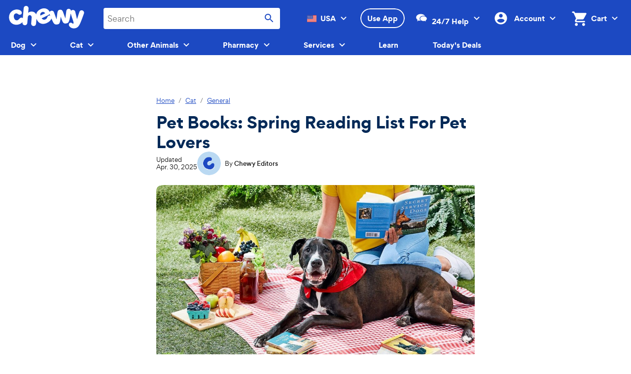

--- FILE ---
content_type: text/css; charset=UTF-8
request_url: https://www.chewy.com/education/_next/static/css/6124b3bf63e2eeac.css
body_size: 274
content:
.kib-container{box-sizing:border-box;margin-left:auto;margin-right:auto;max-width:144rem;padding-left:1.6rem;padding-left:var(--kib-layout-margin-xs,var(--chirp-spacing-s4,1.6rem));padding-right:1.6rem;padding-right:var(--kib-layout-margin-xs,var(--chirp-spacing-s4,1.6rem))}@media(min-width:22.5625em){.kib-container{padding-left:1.6rem;padding-left:var(--kib-layout-margin-sm,var(--chirp-spacing-s4,1.6rem));padding-right:1.6rem;padding-right:var(--kib-layout-margin-sm,var(--chirp-spacing-s4,1.6rem))}}@media(min-width:40.5em){.kib-container{padding-left:2.4rem;padding-left:var(--kib-layout-margin-md,var(--chirp-spacing-s6,2.4rem));padding-right:2.4rem;padding-right:var(--kib-layout-margin-md,var(--chirp-spacing-s6,2.4rem))}}@media(min-width:64.0625em){.kib-container{padding-left:2.4rem;padding-left:var(--kib-layout-margin-lg,var(--chirp-spacing-s6,2.4rem));padding-right:2.4rem;padding-right:var(--kib-layout-margin-lg,var(--chirp-spacing-s6,2.4rem))}}@media(min-width:90em){.kib-container{padding-left:2.4rem;padding-left:var(--kib-layout-margin-xl,var(--chirp-spacing-s6,2.4rem));padding-right:2.4rem;padding-right:var(--kib-layout-margin-xl,var(--chirp-spacing-s6,2.4rem))}}.kib-container--full{padding-left:0;padding-right:0}.kib-container--left{margin-left:0}.kib-container--right{margin-right:0}.Article_jumpMenuContainer__O9AWL{margin-bottom:var(--chirp-spacing-s8,4rem)}

--- FILE ---
content_type: text/css; charset=UTF-8
request_url: https://www.chewy.com/education/_next/static/css/5f0a834730584ebe.css
body_size: 16340
content:
.kib-product-card{background-color:#fff;background-color:var(--chirp-ui-bg-primary,#fff);border:.2rem solid #eee;border:.2rem solid var(--chirp-ui-bg-04,#eee);border-radius:.8rem;color:#121212;color:var(--chirp-text-primary,#121212);display:block;display:flex;flex-direction:column;font-family:Work Sans,Verdana,Lucida Sans,Helvetica Neue,Arial,Roboto,sans-serif;font-family:var(--chirp-typography-paragraph-1-font-family,Work Sans,Verdana,Lucida Sans,Helvetica Neue,Arial,Roboto,sans-serif);font-size:1.6rem;font-size:var(--chirp-typography-paragraph-1-font-size,1.6rem);font-weight:400;font-weight:var(--chirp-typography-paragraph-1-font-weight,400);letter-spacing:-.03em;letter-spacing:var(--chirp-typography-paragraph-1-letter-spacing,-.03em);line-height:1.25;line-height:var(--chirp-typography-paragraph-1-line-height,1.25);max-width:24.8rem;max-width:var(--kib-product-card-max-width,24.8rem);min-width:20rem;min-width:var(--kib-product-card-min-width,20rem);position:relative;text-align:left;text-decoration:none;-webkit-text-decoration:var(--chirp-typography-paragraph-1-text-decoration,none);text-decoration:var(--chirp-typography-paragraph-1-text-decoration,none);text-transform:none;text-transform:var(--chirp-typography-paragraph-1-text-case,none);width:100%}.kib-product-card--elevated{box-shadow:0 0 .4rem #0000000d;box-shadow:0 0 .4rem var(--chirp-shadow-low-emphasis,rgba(0,0,0,.051))}.kib-product-card--landscape{--kib-product-card-max-width:none;display:grid;grid-auto-columns:min(24.8rem,max(8rem,35%)) 1fr;grid-template-rows:1fr min-content}.kib-product-card--landscape.kib-product-card--extended{grid-auto-columns:min(18rem,max(8rem,35%)) 1fr}.kib-product-card--landscape.kib-product-card--extended-large{grid-auto-columns:min(18rem,max(8rem,35%)) 1fr 23rem}.kib-product-card--canvas-only{--kib-product-card-max-width:24.8rem}.kib-product-card--condensed{--kib-product-card-min-width:16rem;width:16rem}.kib-product-card__canvas{align-items:center;background-color:#fff;background-color:var(--chirp-ui-bg-primary,#fff);border-radius:.6rem .6rem 0 0;color:#767676;color:var(--chirp-text-tertiary,#767676);display:flex;flex:0 1 auto;flex-direction:column;height:-moz-max-content;height:max-content;height:var(--kib-product-card-canvas-height,-moz-max-content);height:var(--kib-product-card-canvas-height,max-content);justify-content:center;min-width:8rem;min-width:var(--kib-product-card-canvas-min-width,8rem);overflow:hidden;padding:.8rem;padding:var(--kib-product-card-canvas-padding,var(--chirp-spacing-s2,.8rem));position:relative}.kib-product-card__canvas>:last-child{margin-bottom:0;padding-bottom:0}.kib-product-card--landscape .kib-product-card__canvas{--kib-product-card-canvas-height:auto;border-radius:.6rem 0 0 .6rem;grid-column:1;grid-row:1/3}.kib-product-card--landscape.kib-product-card--extended .kib-product-card__canvas{grid-row:1;padding:1.6rem;padding:var(--chirp-spacing-s4,1.6rem)}.kib-product-card--landscape.kib-product-card--extended-medium .kib-product-card__canvas{grid-row:1/3}.kib-product-card--canvas-only .kib-product-card__canvas{border-radius:.6rem;width:100%}.kib-product-card--flat{border:none}.kib-product-card--flat .kib-product-card__canvas{border-radius:.8rem .8rem 0 0}.kib-product-card--flat.kib-product-card--landscape .kib-product-card__canvas{border-radius:.8rem 0 0 .8rem}.kib-product-card--flat.kib-product-card--canvas-only .kib-product-card__canvas{border-radius:.8rem}.kib-product-card__overlay{background:#000;background:var(--chirp-static-gray1-900,#000);height:100%;left:0;opacity:.03;pointer-events:none;position:absolute;top:0;width:100%}.kib-product-card__overlay--clickable{pointer-events:unset}.kib-product-card__flag{left:0;position:absolute;top:0;z-index:3}.kib-product-card__choices{color:#767676;color:var(--chirp-text-tertiary,#767676);display:inline-flex;justify-content:center;text-align:center;width:100%}.kib-product-card--landscape .kib-product-card__choices{padding:.8rem;padding:var(--chirp-spacing-s2,.8rem);padding-bottom:0}.kib-product-card--landscape .kib-product-card__choices>:last-child{margin-bottom:0}.kib-product-card:not(.kib-product-card--condensed):not(.kib-product-card--landscape) .kib-product-card__choices{margin-top:-1.2rem;margin-top:calc(.4rem - var(--chirp-spacing-s4, 1.6rem))}.kib-product-card--condensed:not(.kib-product-card--landscape) .kib-product-card__choices{margin-top:-.8rem;margin-top:calc(.4rem - var(--chirp-spacing-s3, 1.2rem))}.kib-product-card__choices--hide{display:none}.kib-product-card__content{align-items:flex-start;display:flex;flex-direction:column;flex-grow:1;justify-content:flex-start;padding:1.6rem;padding:var(--kib-product-card-content-padding,var(--chirp-spacing-s4,1.6rem))}.kib-product-card__content>:last-child{margin-bottom:0}.kib-product-card--landscape .kib-product-card__content{--kib-product-card-content-padding:var(--chirp-spacing-s3,1.2rem);grid-column:2;grid-row:1;overflow:hidden}.kib-product-card--flat:not(.kib-product-card--landscape) .kib-product-card__content{padding-left:0;padding-right:0}.kib-product-card__content-bottom{margin-top:auto;width:100%}.kib-product-card__content-bottom>:last-child{margin-bottom:0}.kib-product-card--condensed .kib-product-card__content{--kib-product-card-content-padding:var(--chirp-spacing-s3,1.2rem)}.kib-product-card--landscape.kib-product-card--extended .kib-product-card__content{--kib-product-card-content-padding:var(--chirp-spacing-s4,1.6rem)}.kib-product-card__actions{padding:0 1.6rem 1.6rem;padding:0 var(--chirp-spacing-s4,1.6rem) var(--chirp-spacing-s4,1.6rem)}.kib-product-card--condensed .kib-product-card__actions,.kib-product-card--landscape .kib-product-card__actions{padding:0 1.2rem 1.2rem;padding:0 var(--chirp-spacing-s3,1.2rem) var(--chirp-spacing-s3,1.2rem)}.kib-product-card--landscape .kib-product-card__actions{grid-column:2;grid-row:2}.kib-product-card--landscape.kib-product-card--extended .kib-product-card__actions{grid-column:1/3;padding:1.6rem;padding:var(--chirp-spacing-s4,1.6rem)}.kib-product-card--landscape.kib-product-card--extended-medium .kib-product-card__actions{grid-column:2}.kib-product-card--landscape.kib-product-card--extended-large .kib-product-card__actions{grid-column:3;grid-row:1;padding-left:0}.kib-product-card--flat:not(.kib-product-card--landscape) .kib-product-card__actions{padding:0 .4rem 1.6rem;padding:0 var(--chirp-spacing-s1,.4rem) var(--chirp-spacing-s4,1.6rem)}.kib-card-group .kib-product-card--landscape{grid-auto-columns:min(14rem,max(8rem,40%)) 1fr}.kib-spinner{display:inline-block;vertical-align:middle;color:currentColor;width:2.4rem;height:2.4rem;animation:kib-spinner-outer 1.4s linear 0s infinite normal none running}@keyframes kib-spinner-outer{0%{transform:rotate(0)}to{transform:rotate(1turn)}}@keyframes kib-spinner-path{0%{stroke-dasharray:1px,200px;stroke-dashoffset:0}50%{stroke-dasharray:100px,200px;stroke-dashoffset:-15px}to{stroke-dasharray:100px,200px;stroke-dashoffset:-125px}}.kib-spinner__path{stroke:currentColor;stroke-width:3.6;stroke-dasharray:80px,200px;stroke-dashoffset:0;animation:kib-spinner-path 1.4s ease-in-out 0s infinite normal none running}._view_product_details_1jr4z_1{display:inline;padding:0;-webkit-appearance:none;-moz-appearance:none;appearance:none;border:0;font:inherit;line-height:inherit;vertical-align:baseline;cursor:pointer;color:var(--chirp-link-active-primary,#1c49c2);background-color:transparent;-webkit-text-decoration-skip:objects;text-decoration-skip:objects;-webkit-text-decoration-skip:ink;text-decoration-skip-ink:auto;font-weight:inherit;font-family:var(--chirp-typography-paragraph-2-font-family,Work Sans,Verdana,Lucida Sans,Helvetica Neue,Arial,Roboto,sans-serif);font-weight:var(--chirp-typography-paragraph-2-font-weight,400);line-height:var(--chirp-typography-paragraph-2-line-height,1.29);font-size:var(--chirp-typography-paragraph-2-font-size,1.4rem);letter-spacing:var(--chirp-typography-paragraph-2-letter-spacing,-.03em);-webkit-text-decoration:var(--chirp-typography-paragraph-2-text-decoration,none);text-decoration:var(--chirp-typography-paragraph-2-text-decoration,none);text-transform:var(--chirp-typography-paragraph-2-text-case,none);text-decoration:underline}@media (hover:none) and (pointer:coarse){._view_product_details_1jr4z_1{font-weight:var(--chirp-typography-product-text-weight-strong,600);text-decoration:none}}._view_product_details_1jr4z_1:visited{color:var(--chirp-link-visited-primary,#543577)}@media (hover:none) and (pointer:coarse){._view_product_details_1jr4z_1:visited{text-decoration:none}}@media (hover:hover) and (pointer:fine){._view_product_details_1jr4z_1:hover{color:var(--chirp-link-hover-primary,#09267a)}}._view_product_details_1jr4z_1:active{color:var(--chirp-link-pressed-primary,#09267a)}._view_product_details_1jr4z_1:focus-visible{outline-color:var(--chirp-link-active-primary,#1c49c2);outline-offset:var(--chirp-spacing-s1,.4rem)}@media (hover:none) and (pointer:coarse){._view_product_details_1jr4z_1:focus-visible{text-decoration:underline}}._phl_product_card_1jr4z_58{margin-bottom:var(--chirp-spacing-s4,1.6rem)}._phl_product_card_1jr4z_58 ._phl_product_card_action_1jr4z_61{width:100%}._phl_product_card_1jr4z_58 ._phl_product_card_action_1jr4z_61._desktop_1jr4z_64{width:auto}._phl_product_card_1jr4z_58{min-width:unset}._phl_product_card_1jr4z_58 ._landscape_image_1jr4z_71{width:12rem;height:12rem}._phl_product_card_1jr4z_58 ._portrait_image_1jr4z_75{width:16rem;height:16rem}@keyframes kib-animation-page-entry-fade-in{0%{will-change:opacity;opacity:0}99%{will-change:unset;opacity:1}}@keyframes kib-animation-page-entry-slide-up{0%{transform:translateY(17rem)}99%{transform:translateY(0)}}.kib-button-new{--kib-button-text-color:var(--chirp-ct-button-action-primary-active-text-color,#fff);--kib-button-background:linear-gradient(0deg,var( --kib-button-background-color-overlay-1,var(--chirp-ct-button-action-primary-active-overlay,hsla(0,0%,100%,0)) ) 0%,var( --kib-button-background-color-overlay-2,var(--chirp-ct-button-action-primary-active-overlay,hsla(0,0%,100%,0)) ) 100%),radial-gradient(100% 50% at 50% 100%,var( --kib-button-background-color-1,var(--chirp-ct-button-action-primary-active-bg-color-2,#1c49c2) ) 0%,var( --kib-button-background-color-2,var(--chirp-ct-button-action-primary-active-bg-color-3,#1c49c2) ) 100%),radial-gradient(141.42% 141.42% at 0% 0%,var( --kib-button-background-color-3,var(--chirp-ct-button-action-primary-active-bg-color-3,#1c49c2) ) 0%,var( --kib-button-background-color-4,var(--chirp-ct-button-action-primary-active-bg-color-2,#1c49c2) ) 100%),var( --kib-button-background-color-5,var(--chirp-ct-button-action-primary-active-bg-color-1,#1c49c2) );position:relative;display:inline-flex;padding-top:0;padding-bottom:0;min-width:var(--kib-button-size,calc(var(--chirp-spacing-s3, 1.2rem) * 2 + var(--chirp-typography-button-font-size, 1.4rem) * var(--chirp-typography-button-line-height, 1.43) + .4rem));min-height:var(--kib-button-size,calc(var(--chirp-spacing-s3, 1.2rem) * 2 + var(--chirp-typography-button-font-size, 1.4rem) * var(--chirp-typography-button-line-height, 1.43) + .4rem));align-items:center;justify-content:center;-webkit-appearance:none;-moz-appearance:none;appearance:none;background:var(--kib-button-background);border:0;border-radius:var(--kib-button-border-radius,var(--chirp-border-ct-button-large-border-radius,2.4rem));cursor:pointer;touch-action:manipulation;transform:translate(0);-webkit-user-select:none;-moz-user-select:none;user-select:none;text-align:center;--kib-button-border-radius:var(--chirp-border-ct-button-large-border-radius,2.4rem);--kib-button-focus-border-radius:var(--chirp-border-ct-button-large-border-radius-focus,5.6rem);padding-left:var(--chirp-spacing-s7,3.2rem);padding-right:var(--chirp-spacing-s7,3.2rem);box-shadow:inset 0 0 0 var(--kib-button-border-width,var(--chirp-border-ct-button-border-width-standard,2px)) var(--kib-button-border-color,var(--chirp-ct-button-action-primary-active-border-color,hsla(0,0%,100%,0)));--animation-press-scale-duration:.125s;--animation-press-scale-function:ease-in-out;--animation-press-scale-amount:.95;--animation-press-scale-amount-hover:1;transition:transform var(--animation-press-scale-duration,.125s) var(--animation-press-scale-function,ease-in-out)}.kib-button-new,.kib-button-new:active,.kib-button-new:hover,.kib-button-new:visited{font-family:var(--chirp-typography-button-font-family,Poppins,Verdana,Lucida Sans,Helvetica Neue,Arial,Roboto,sans-serif);font-weight:var(--chirp-typography-button-font-weight,700);line-height:var(--chirp-typography-button-line-height,1.43);font-size:var(--chirp-typography-button-font-size,1.4rem);letter-spacing:var(--chirp-typography-button-letter-spacing,.01em);-webkit-text-decoration:var(--chirp-typography-button-text-decoration,none);text-decoration:var(--chirp-typography-button-text-decoration,none);text-transform:var(--chirp-typography-button-text-case,none);color:var(--kib-button-text-color,var(--chirp-ct-button-action-primary-active-text-color,#fff));text-decoration:none}.kib-button-new:focus,.kib-button-new:focus-visible{text-decoration:none}@media (hover:hover) and (pointer:fine){.kib-button-new:hover{--kib-button-background-color-overlay-1:var(--chirp-ct-button-action-primary-hover-overlay,hsla(0,0%,100%,0));--kib-button-background-color-overlay-2:var(--chirp-ct-button-action-primary-hover-overlay,hsla(0,0%,100%,0));--kib-button-background-color-1:var(--chirp-ct-button-action-primary-hover-bg-color-2,#2661ce);--kib-button-background-color-2:var(--chirp-ct-button-action-primary-hover-bg-color-3,#2661ce);--kib-button-background-color-3:var(--chirp-ct-button-action-primary-hover-bg-color-3,#2661ce);--kib-button-background-color-4:var(--chirp-ct-button-action-primary-hover-bg-color-2,#2661ce);--kib-button-background-color-5:var(--chirp-ct-button-action-primary-hover-bg-color-1,#2661ce)}}.kib-button-new--loading,.kib-button-new:active{--kib-button-background-color-overlay-1:var(--chirp-ct-button-action-primary-pressed-overlay,hsla(0,0%,100%,0));--kib-button-background-color-overlay-2:var(--chirp-ct-button-action-primary-pressed-overlay,hsla(0,0%,100%,0));--kib-button-background-color-1:var(--chirp-ct-button-action-primary-pressed-bg-color-2,#031657);--kib-button-background-color-2:var(--chirp-ct-button-action-primary-pressed-bg-color-3,#031657);--kib-button-background-color-3:var(--chirp-ct-button-action-primary-pressed-bg-color-3,#031657);--kib-button-background-color-4:var(--chirp-ct-button-action-primary-pressed-bg-color-2,#031657);--kib-button-background-color-5:var(--chirp-ct-button-action-primary-pressed-bg-color-1,#031657)}.kib-button-new+.kib-button-new{margin-left:var(--chirp-spacing-s2,.8rem)}.kib-button-new:after{position:absolute;z-index:-1;inset:var(--kib-button-halo-gap,calc((var(--chirp-border-ct-button-border-width-focused, 2px) + .2rem) * -1));border:var(--kib-button-halo-border-width,var(--chirp-border-ct-button-border-width-focused,2px)) solid var(--kib-button-halo-border-color,var(--chirp-ct-button-action-primary-focus-halo-color,#1c49c2));border-radius:var(--kib-button-halo-border-radius,calc(var(--chirp-border-ct-button-large-border-radius-focus, 5.6rem) + var(--chirp-border-ct-button-border-width-standard, 2px)));color:inherit;content:"";opacity:0;transition:opacity .1s ease-out}.kib-button-new:focus-visible{--kib-button-border-width:0;outline:0}.kib-button-new:focus-visible:after{opacity:1}@media (hover:hover) and (pointer:fine){.kib-button-new:hover{color:var(--kib-button-text-color,var(--chirp-ct-button-action-primary-active-text-color,#fff));text-decoration:none}}.kib-button-new--loading,.kib-button-new:active{color:var(--kib-button-text-color,var(--chirp-ct-button-action-primary-active-text-color,#fff));text-decoration:none}.kib-button-new--loading,.kib-button-new:disabled{opacity:.6;pointer-events:none}@media (forced-colors:active){.kib-button-new--loading,.kib-button-new:disabled{opacity:1;color:GrayText!important;border-color:GrayText!important}}@else_if ($valueType == "amount" or $valueType == "amount-hover") and $is-variant-match{.kib-button-new{--animation-press-scale-amount:var(--chirp-animation-press, );--animation-press-scale-amount-hover:var(--chirp-animation-press, );--animation-press-scale-:var(--chirp-animation-press, )}}@media (hover:hover) and (pointer:fine){.kib-button-new:hover{transform:scale3d(var(--animation-press-scale-amount-hover),var(--animation-press-scale-amount-hover),1)}}.kib-button-new:active{transform:scale3d(var(--animation-press-scale-amount),var(--animation-press-scale-amount),1)}@media (prefers-reduced-motion:reduce){.kib-button-new{transition:none}}.kib-button-new--secondary,.kib-button-new--tertiary{--kib-button-halo-gap:calc((var(--chirp-border-ct-button-border-width-halo, 2px) + var(--chirp-border-ct-button-border-width-halo-gap, 2px)) * -1);--kib-button-halo-border-width:var(--chirp-border-ct-button-border-width-halo,2px);--kib-button-halo-border-radius:calc(var(--chirp-border-ct-button-large-border-radius-focus, 5.6rem) + var(--chirp-border-ct-button-border-width-standard, 2px))}.kib-button-new--secondary{--kib-button-halo-color:var(--chirp-ct-button-action-secondary-active-halo-color,hsla(0,0%,100%,0));--kib-button-border-color:var(--chirp-ct-button-action-secondary-active-border-color,#1c49c2);--kib-button-halo-border-color:var(--chirp-ct-button-action-secondary-focus-halo-color,#1c49c2);--kib-button-text-color:var(--chirp-ct-button-action-secondary-active-text-color,#1c49c2);--kib-button-background-color-overlay-1:var(--chirp-ct-button-action-secondary-active-overlay,hsla(0,0%,100%,0));--kib-button-background-color-overlay-2:var(--chirp-ct-button-action-secondary-active-overlay,hsla(0,0%,100%,0));--kib-button-background-color-1:var(--chirp-ct-button-action-secondary-active-bg-color-2,#fff);--kib-button-background-color-2:var(--chirp-ct-button-action-secondary-active-bg-color-3,#fff);--kib-button-background-color-3:var(--chirp-ct-button-action-secondary-active-bg-color-3,#fff);--kib-button-background-color-4:var(--chirp-ct-button-action-secondary-active-bg-color-2,#fff);--kib-button-background-color-5:var(--chirp-ct-button-action-secondary-active-bg-color-1,#fff)}@media (hover:hover) and (pointer:fine){.kib-button-new--secondary:hover{--kib-button-border-color:var(--chirp-ct-button-action-secondary-hover-border-color,#1c49c2);--kib-button-text-color:var(--chirp-ct-button-action-secondary-hover-text-color,#1c49c2);--kib-button-background-color-overlay-1:var(--chirp-ct-button-action-secondary-hover-overlay,hsla(0,0%,100%,0));--kib-button-background-color-overlay-2:var(--chirp-ct-button-action-secondary-hover-overlay,hsla(0,0%,100%,0));--kib-button-background-color-1:var(--chirp-ct-button-action-secondary-hover-bg-color-2,#dbebf9);--kib-button-background-color-2:var(--chirp-ct-button-action-secondary-hover-bg-color-3,#dbebf9);--kib-button-background-color-3:var(--chirp-ct-button-action-secondary-hover-bg-color-3,#dbebf9);--kib-button-background-color-4:var(--chirp-ct-button-action-secondary-hover-bg-color-2,#dbebf9);--kib-button-background-color-5:var(--chirp-ct-button-action-secondary-hover-bg-color-1,#dbebf9)}}.kib-button-new--secondary:focus-visible{--kib-button-border-width:var(--chirp-border-ct-button-border-width-focused,2px);--kib-button-border-color:var(--chirp-ct-button-action-secondary-focus-border-color,#1c49c2);--kib-button-halo-border-color:var(--chirp-ct-button-action-secondary-focus-halo-color,#1c49c2);--kib-button-text-color:var(--chirp-ct-button-action-secondary-focus-text-color,#1c49c2);--kib-button-background-color-overlay-1:var(--chirp-ct-button-action-secondary-focus-overlay,hsla(0,0%,100%,0));--kib-button-background-color-overlay-2:var(--chirp-ct-button-action-secondary-focus-overlay,hsla(0,0%,100%,0));--kib-button-background-color-1:var(--chirp-ct-button-action-secondary-focus-bg-color-2,#fff);--kib-button-background-color-2:var(--chirp-ct-button-action-secondary-focus-bg-color-3,#fff);--kib-button-background-color-3:var(--chirp-ct-button-action-secondary-focus-bg-color-3,#fff);--kib-button-background-color-4:var(--chirp-ct-button-action-secondary-focus-bg-color-2,#fff);--kib-button-background-color-5:var(--chirp-ct-button-action-secondary-focus-bg-color-1,#fff)}.kib-button-new--secondary--loading,.kib-button-new--secondary:active{--kib-button-text-color:var(--chirp-ct-button-action-secondary-pressed-text-color,#1c49c2);--kib-button-background-color-overlay-1:var(--chirp-ct-button-action-secondary-pressed-overlay,hsla(0,0%,100%,0));--kib-button-background-color-overlay-2:var(--chirp-ct-button-action-secondary-pressed-overlay,hsla(0,0%,100%,0));--kib-button-background-color-1:var(--chirp-ct-button-action-secondary-pressed-bg-color-2,#b8d7f3);--kib-button-background-color-2:var(--chirp-ct-button-action-secondary-pressed-bg-color-3,#b8d7f3);--kib-button-background-color-3:var(--chirp-ct-button-action-secondary-pressed-bg-color-3,#b8d7f3);--kib-button-background-color-4:var(--chirp-ct-button-action-secondary-pressed-bg-color-2,#b8d7f3);--kib-button-background-color-5:var(--chirp-ct-button-action-secondary-pressed-bg-color-1,#b8d7f3)}.kib-button-new--secondary--loading{opacity:.6}@media (forced-colors:active){.kib-button-new--secondary--loading{opacity:1}}.kib-button-new--tertiary{--kib-button-halo-color:var(--chirp-ct-button-action-tertiary-active-halo-color,hsla(0,0%,100%,0));--kib-button-border-color:var(--chirp-ct-button-action-tertiary-active-border-color,#dbebf9);--kib-button-halo-border-color:var(--chirp-ct-button-action-tertiary-focus-halo-color,#1c49c2);--kib-button-text-color:var(--chirp-ct-button-action-tertiary-active-text-color,#1c49c2);--kib-button-background-color-overlay-1:var(--chirp-ct-button-action-tertiary-active-overlay,hsla(0,0%,100%,0));--kib-button-background-color-overlay-2:var(--chirp-ct-button-action-tertiary-active-overlay,hsla(0,0%,100%,0));--kib-button-background-color-1:var(--chirp-ct-button-action-tertiary-active-bg-color-2,#fff);--kib-button-background-color-2:var(--chirp-ct-button-action-tertiary-active-bg-color-3,#fff);--kib-button-background-color-3:var(--chirp-ct-button-action-tertiary-active-bg-color-3,#fff);--kib-button-background-color-4:var(--chirp-ct-button-action-tertiary-active-bg-color-2,#fff);--kib-button-background-color-5:var(--chirp-ct-button-action-tertiary-active-bg-color-1,#fff)}@media (hover:hover) and (pointer:fine){.kib-button-new--tertiary:hover{--kib-button-border-color:var(--chirp-ct-button-action-tertiary-hover-border-color,hsla(0,0%,100%,0));--kib-button-text-color:var(--chirp-ct-button-action-tertiary-hover-text-color,#1c49c2);--kib-button-background-color-overlay-1:var(--chirp-ct-button-action-tertiary-hover-overlay,hsla(0,0%,100%,0));--kib-button-background-color-overlay-2:var(--chirp-ct-button-action-tertiary-hover-overlay,hsla(0,0%,100%,0));--kib-button-background-color-1:var(--chirp-ct-button-action-tertiary-hover-bg-color-2,#dbebf9);--kib-button-background-color-2:var(--chirp-ct-button-action-tertiary-hover-bg-color-3,#dbebf9);--kib-button-background-color-3:var(--chirp-ct-button-action-tertiary-hover-bg-color-3,#dbebf9);--kib-button-background-color-4:var(--chirp-ct-button-action-tertiary-hover-bg-color-2,#dbebf9);--kib-button-background-color-5:var(--chirp-ct-button-action-tertiary-hover-bg-color-1,#dbebf9)}}.kib-button-new--tertiary:focus-visible{--kib-button-border-width:var(--chirp-border-ct-button-border-width-focused,2px);--kib-button-border-color:var(--chirp-ct-button-action-tertiary-focus-border-color,#dbebf9);--kib-button-halo-border-color:var(--chirp-ct-button-action-tertiary-focus-halo-color,#1c49c2);--kib-button-text-color:var(--chirp-ct-button-action-tertiary-focus-text-color,#1c49c2);--kib-button-background-color-overlay-1:var(--chirp-ct-button-action-tertiary-focus-overlay,hsla(0,0%,100%,0));--kib-button-background-color-overlay-2:var(--chirp-ct-button-action-tertiary-focus-overlay,hsla(0,0%,100%,0));--kib-button-background-color-1:var(--chirp-ct-button-action-tertiary-focus-bg-color-2,#fff);--kib-button-background-color-2:var(--chirp-ct-button-action-tertiary-focus-bg-color-3,#fff);--kib-button-background-color-3:var(--chirp-ct-button-action-tertiary-focus-bg-color-3,#fff);--kib-button-background-color-4:var(--chirp-ct-button-action-tertiary-focus-bg-color-2,#fff);--kib-button-background-color-5:var(--chirp-ct-button-action-tertiary-focus-bg-color-1,#fff)}.kib-button-new--tertiary--loading,.kib-button-new--tertiary:active{--kib-button-text-color:var(--chirp-ct-button-action-tertiary-pressed-text-color,#1c49c2);--kib-button-background-color-overlay-1:var(--chirp-ct-button-action-tertiary-pressed-overlay,hsla(0,0%,100%,0));--kib-button-background-color-overlay-2:var(--chirp-ct-button-action-tertiary-pressed-overlay,hsla(0,0%,100%,0));--kib-button-background-color-1:var(--chirp-ct-button-action-tertiary-pressed-bg-color-2,#b8d7f3);--kib-button-background-color-2:var(--chirp-ct-button-action-tertiary-pressed-bg-color-3,#b8d7f3);--kib-button-background-color-3:var(--chirp-ct-button-action-tertiary-pressed-bg-color-3,#b8d7f3);--kib-button-background-color-4:var(--chirp-ct-button-action-tertiary-pressed-bg-color-2,#b8d7f3);--kib-button-background-color-5:var(--chirp-ct-button-action-tertiary-pressed-bg-color-1,#b8d7f3)}.kib-button-new--tertiary--loading{opacity:.6}@media (forced-colors:active){.kib-button-new--tertiary--loading{opacity:1}}.kib-button-new--utility{--kib-button-halo-color:var(--chirp-ct-button-utility-primary-active-halo-color,hsla(0,0%,100%,0));--kib-button-border-color:var(--chirp-ct-button-utility-primary-active-border-color,hsla(0,0%,100%,0));--kib-button-halo-border-color:var(--chirp-ct-button-utility-primary-focus-halo-color,#4d4d4d);--kib-button-text-color:var(--chirp-ct-button-utility-primary-active-text-color,#fff);--kib-button-background-color-overlay-1:var(--chirp-ct-button-utility-primary-active-overlay,hsla(0,0%,100%,0));--kib-button-background-color-overlay-2:var(--chirp-ct-button-utility-primary-active-overlay,hsla(0,0%,100%,0));--kib-button-background-color-1:var(--chirp-ct-button-utility-primary-active-bg-color-2,#4d4d4d);--kib-button-background-color-2:var(--chirp-ct-button-utility-primary-active-bg-color-3,#4d4d4d);--kib-button-background-color-3:var(--chirp-ct-button-utility-primary-active-bg-color-3,#4d4d4d);--kib-button-background-color-4:var(--chirp-ct-button-utility-primary-active-bg-color-2,#4d4d4d);--kib-button-background-color-5:var(--chirp-ct-button-utility-primary-active-bg-color-1,#4d4d4d)}@media (hover:hover) and (pointer:fine){.kib-button-new--utility:hover{--kib-button-border-color:var(--chirp-ct-button-utility-primary-hover-border-color,hsla(0,0%,100%,0));--kib-button-text-color:var(--chirp-ct-button-utility-primary-hover-text-color,#fff);--kib-button-background-color-overlay-1:var(--chirp-ct-button-utility-primary-hover-overlay,hsla(0,0%,100%,0));--kib-button-background-color-overlay-2:var(--chirp-ct-button-utility-primary-hover-overlay,hsla(0,0%,100%,0));--kib-button-background-color-1:var(--chirp-ct-button-utility-primary-hover-bg-color-2,#666);--kib-button-background-color-2:var(--chirp-ct-button-utility-primary-hover-bg-color-3,#666);--kib-button-background-color-3:var(--chirp-ct-button-utility-primary-hover-bg-color-3,#666);--kib-button-background-color-4:var(--chirp-ct-button-utility-primary-hover-bg-color-2,#666);--kib-button-background-color-5:var(--chirp-ct-button-utility-primary-hover-bg-color-1,#666)}}.kib-button-new--utility:focus-visible{--kib-button-border-color:var(--chirp-ct-button-utility-primary-focus-border-color,hsla(0,0%,100%,0));--kib-button-halo-border-color:var(--chirp-ct-button-utility-primary-focus-halo-color,#4d4d4d);--kib-button-text-color:var(--chirp-ct-button-utility-primary-focus-text-color,#fff);--kib-button-background-color-overlay-1:var(--chirp-ct-button-utility-primary-focus-overlay,hsla(0,0%,100%,0));--kib-button-background-color-overlay-2:var(--chirp-ct-button-utility-primary-focus-overlay,hsla(0,0%,100%,0));--kib-button-background-color-1:var(--chirp-ct-button-utility-primary-focus-bg-color-2,#4d4d4d);--kib-button-background-color-2:var(--chirp-ct-button-utility-primary-focus-bg-color-3,#4d4d4d);--kib-button-background-color-3:var(--chirp-ct-button-utility-primary-focus-bg-color-3,#4d4d4d);--kib-button-background-color-4:var(--chirp-ct-button-utility-primary-focus-bg-color-2,#4d4d4d);--kib-button-background-color-5:var(--chirp-ct-button-utility-primary-focus-bg-color-1,#4d4d4d)}.kib-button-new--utility--loading,.kib-button-new--utility:active{--kib-button-text-color:var(--chirp-ct-button-utility-primary-pressed-text-color,#fff);--kib-button-background-color-overlay-1:var(--chirp-ct-button-utility-primary-pressed-overlay,hsla(0,0%,100%,0));--kib-button-background-color-overlay-2:var(--chirp-ct-button-utility-primary-pressed-overlay,hsla(0,0%,100%,0));--kib-button-background-color-1:var(--chirp-ct-button-utility-primary-pressed-bg-color-2,#121212);--kib-button-background-color-2:var(--chirp-ct-button-utility-primary-pressed-bg-color-3,#121212);--kib-button-background-color-3:var(--chirp-ct-button-utility-primary-pressed-bg-color-3,#121212);--kib-button-background-color-4:var(--chirp-ct-button-utility-primary-pressed-bg-color-2,#121212);--kib-button-background-color-5:var(--chirp-ct-button-utility-primary-pressed-bg-color-1,#121212)}.kib-button-new--utility--loading{opacity:.6}@media (forced-colors:active){.kib-button-new--utility--loading{opacity:1}}.kib-button-new--utility.kib-button-new--secondary{--kib-button-halo-color:var(--chirp-ct-button-utility-secondary-active-halo-color,hsla(0,0%,100%,0));--kib-button-border-color:var(--chirp-ct-button-utility-secondary-active-border-color,#121212);--kib-button-halo-border-color:var(--chirp-ct-button-utility-secondary-focus-halo-color,#121212);--kib-button-text-color:var(--chirp-ct-button-utility-secondary-active-text-color,#121212);--kib-button-background-color-overlay-1:var(--chirp-ct-button-utility-secondary-active-overlay,hsla(0,0%,100%,0));--kib-button-background-color-overlay-2:var(--chirp-ct-button-utility-secondary-active-overlay,hsla(0,0%,100%,0));--kib-button-background-color-1:var(--chirp-ct-button-utility-secondary-active-bg-color-2,#fff);--kib-button-background-color-2:var(--chirp-ct-button-utility-secondary-active-bg-color-3,#fff);--kib-button-background-color-3:var(--chirp-ct-button-utility-secondary-active-bg-color-3,#fff);--kib-button-background-color-4:var(--chirp-ct-button-utility-secondary-active-bg-color-2,#fff);--kib-button-background-color-5:var(--chirp-ct-button-utility-secondary-active-bg-color-1,#fff)}@media (hover:hover) and (pointer:fine){.kib-button-new--utility.kib-button-new--secondary:hover{--kib-button-border-color:var(--chirp-ct-button-utility-secondary-hover-border-color,#121212);--kib-button-text-color:var(--chirp-ct-button-utility-secondary-hover-text-color,#121212);--kib-button-background-color-overlay-1:var(--chirp-ct-button-utility-secondary-hover-overlay,hsla(0,0%,100%,0));--kib-button-background-color-overlay-2:var(--chirp-ct-button-utility-secondary-hover-overlay,hsla(0,0%,100%,0));--kib-button-background-color-1:var(--chirp-ct-button-utility-secondary-hover-bg-color-2,#eee);--kib-button-background-color-2:var(--chirp-ct-button-utility-secondary-hover-bg-color-3,#eee);--kib-button-background-color-3:var(--chirp-ct-button-utility-secondary-hover-bg-color-3,#eee);--kib-button-background-color-4:var(--chirp-ct-button-utility-secondary-hover-bg-color-2,#eee);--kib-button-background-color-5:var(--chirp-ct-button-utility-secondary-hover-bg-color-1,#eee)}}.kib-button-new--utility.kib-button-new--secondary:focus-visible{--kib-button-border-width:var(--chirp-border-ct-button-border-width-focused,2px);--kib-button-border-color:var(--chirp-ct-button-utility-secondary-focus-border-color,#121212);--kib-button-halo-border-color:var(--chirp-ct-button-utility-secondary-focus-halo-color,#121212);--kib-button-text-color:var(--chirp-ct-button-utility-secondary-focus-text-color,#121212);--kib-button-background-color-overlay-1:var(--chirp-ct-button-utility-secondary-focus-overlay,hsla(0,0%,100%,0));--kib-button-background-color-overlay-2:var(--chirp-ct-button-utility-secondary-focus-overlay,hsla(0,0%,100%,0));--kib-button-background-color-1:var(--chirp-ct-button-utility-secondary-focus-bg-color-2,#fff);--kib-button-background-color-2:var(--chirp-ct-button-utility-secondary-focus-bg-color-3,#fff);--kib-button-background-color-3:var(--chirp-ct-button-utility-secondary-focus-bg-color-3,#fff);--kib-button-background-color-4:var(--chirp-ct-button-utility-secondary-focus-bg-color-2,#fff);--kib-button-background-color-5:var(--chirp-ct-button-utility-secondary-focus-bg-color-1,#fff)}.kib-button-new--utility.kib-button-new--secondary--loading,.kib-button-new--utility.kib-button-new--secondary:active{--kib-button-text-color:var(--chirp-ct-button-utility-secondary-pressed-text-color,#121212);--kib-button-background-color-overlay-1:var(--chirp-ct-button-utility-secondary-pressed-overlay,hsla(0,0%,100%,0));--kib-button-background-color-overlay-2:var(--chirp-ct-button-utility-secondary-pressed-overlay,hsla(0,0%,100%,0));--kib-button-background-color-1:var(--chirp-ct-button-utility-secondary-pressed-bg-color-2,#ccc);--kib-button-background-color-2:var(--chirp-ct-button-utility-secondary-pressed-bg-color-3,#ccc);--kib-button-background-color-3:var(--chirp-ct-button-utility-secondary-pressed-bg-color-3,#ccc);--kib-button-background-color-4:var(--chirp-ct-button-utility-secondary-pressed-bg-color-2,#ccc);--kib-button-background-color-5:var(--chirp-ct-button-utility-secondary-pressed-bg-color-1,#ccc)}.kib-button-new--utility.kib-button-new--secondary--loading{opacity:.6}@media (forced-colors:active){.kib-button-new--utility.kib-button-new--secondary--loading{opacity:1}}.kib-button-new--utility.kib-button-new--tertiary{--kib-button-halo-color:var(--chirp-ct-button-utility-tertiary-active-halo-color,hsla(0,0%,100%,0));--kib-button-border-color:var(--chirp-ct-button-utility-tertiary-active-border-color,#eee);--kib-button-halo-border-color:var(--chirp-ct-button-utility-tertiary-focus-halo-color,#121212);--kib-button-text-color:var(--chirp-ct-button-utility-tertiary-active-text-color,#121212);--kib-button-background-color-overlay-1:var(--chirp-ct-button-utility-tertiary-active-overlay,hsla(0,0%,100%,0));--kib-button-background-color-overlay-2:var(--chirp-ct-button-utility-tertiary-active-overlay,hsla(0,0%,100%,0));--kib-button-background-color-1:var(--chirp-ct-button-utility-tertiary-active-bg-color-2,#fff);--kib-button-background-color-2:var(--chirp-ct-button-utility-tertiary-active-bg-color-3,#fff);--kib-button-background-color-3:var(--chirp-ct-button-utility-tertiary-active-bg-color-3,#fff);--kib-button-background-color-4:var(--chirp-ct-button-utility-tertiary-active-bg-color-2,#fff);--kib-button-background-color-5:var(--chirp-ct-button-utility-tertiary-active-bg-color-1,#fff)}@media (hover:hover) and (pointer:fine){.kib-button-new--utility.kib-button-new--tertiary:hover{--kib-button-border-color:var(--chirp-ct-button-utility-tertiary-hover-border-color,hsla(0,0%,100%,0));--kib-button-text-color:var(--chirp-ct-button-utility-tertiary-hover-text-color,#121212);--kib-button-background-color-overlay-1:var(--chirp-ct-button-utility-tertiary-hover-overlay,hsla(0,0%,100%,0));--kib-button-background-color-overlay-2:var(--chirp-ct-button-utility-tertiary-hover-overlay,hsla(0,0%,100%,0));--kib-button-background-color-1:var(--chirp-ct-button-utility-tertiary-hover-bg-color-2,#eee);--kib-button-background-color-2:var(--chirp-ct-button-utility-tertiary-hover-bg-color-3,#eee);--kib-button-background-color-3:var(--chirp-ct-button-utility-tertiary-hover-bg-color-3,#eee);--kib-button-background-color-4:var(--chirp-ct-button-utility-tertiary-hover-bg-color-2,#eee);--kib-button-background-color-5:var(--chirp-ct-button-utility-tertiary-hover-bg-color-1,#eee)}}.kib-button-new--utility.kib-button-new--tertiary:focus-visible{--kib-button-border-width:var(--chirp-border-ct-button-border-width-focused,2px);--kib-button-border-color:var(--chirp-ct-button-utility-tertiary-focus-border-color,#eee);--kib-button-halo-border-color:var(--chirp-ct-button-utility-tertiary-focus-halo-color,#121212);--kib-button-text-color:var(--chirp-ct-button-utility-tertiary-focus-text-color,#121212);--kib-button-background-color-overlay-1:var(--chirp-ct-button-utility-tertiary-focus-overlay,hsla(0,0%,100%,0));--kib-button-background-color-overlay-2:var(--chirp-ct-button-utility-tertiary-focus-overlay,hsla(0,0%,100%,0));--kib-button-background-color-1:var(--chirp-ct-button-utility-tertiary-focus-bg-color-2,#fff);--kib-button-background-color-2:var(--chirp-ct-button-utility-tertiary-focus-bg-color-3,#fff);--kib-button-background-color-3:var(--chirp-ct-button-utility-tertiary-focus-bg-color-3,#fff);--kib-button-background-color-4:var(--chirp-ct-button-utility-tertiary-focus-bg-color-2,#fff);--kib-button-background-color-5:var(--chirp-ct-button-utility-tertiary-focus-bg-color-1,#fff)}.kib-button-new--utility.kib-button-new--tertiary--loading,.kib-button-new--utility.kib-button-new--tertiary:active{--kib-button-text-color:var(--chirp-ct-button-utility-tertiary-pressed-text-color,#121212);--kib-button-background-color-overlay-1:var(--chirp-ct-button-utility-tertiary-pressed-overlay,hsla(0,0%,100%,0));--kib-button-background-color-overlay-2:var(--chirp-ct-button-utility-tertiary-pressed-overlay,hsla(0,0%,100%,0));--kib-button-background-color-1:var(--chirp-ct-button-utility-tertiary-pressed-bg-color-2,#ccc);--kib-button-background-color-2:var(--chirp-ct-button-utility-tertiary-pressed-bg-color-3,#ccc);--kib-button-background-color-3:var(--chirp-ct-button-utility-tertiary-pressed-bg-color-3,#ccc);--kib-button-background-color-4:var(--chirp-ct-button-utility-tertiary-pressed-bg-color-2,#ccc);--kib-button-background-color-5:var(--chirp-ct-button-utility-tertiary-pressed-bg-color-1,#ccc)}.kib-button-new--utility.kib-button-new--tertiary--loading{opacity:.6}@media (forced-colors:active){.kib-button-new--utility.kib-button-new--tertiary--loading{opacity:1}}.kib-button-new--destructive{--kib-button-halo-color:var(--chirp-ct-button-destructive-primary-active-halo-color,hsla(0,0%,100%,0));--kib-button-border-color:var(--chirp-ct-button-destructive-primary-active-border-color,hsla(0,0%,100%,0));--kib-button-halo-border-color:var(--chirp-ct-button-destructive-primary-focus-halo-color,#bc2848);--kib-button-text-color:var(--chirp-ct-button-destructive-primary-active-text-color,#fff);--kib-button-background-color-overlay-1:var(--chirp-ct-button-destructive-primary-active-overlay,hsla(0,0%,100%,0));--kib-button-background-color-overlay-2:var(--chirp-ct-button-destructive-primary-active-overlay,hsla(0,0%,100%,0));--kib-button-background-color-1:var(--chirp-ct-button-destructive-primary-active-bg-color-2,#bc2848);--kib-button-background-color-2:var(--chirp-ct-button-destructive-primary-active-bg-color-3,#bc2848);--kib-button-background-color-3:var(--chirp-ct-button-destructive-primary-active-bg-color-3,#bc2848);--kib-button-background-color-4:var(--chirp-ct-button-destructive-primary-active-bg-color-2,#bc2848);--kib-button-background-color-5:var(--chirp-ct-button-destructive-primary-active-bg-color-1,#bc2848)}@media (hover:hover) and (pointer:fine){.kib-button-new--destructive:hover{--kib-button-border-color:var(--chirp-ct-button-destructive-primary-hover-border-color,hsla(0,0%,100%,0));--kib-button-text-color:var(--chirp-ct-button-destructive-primary-hover-text-color,#fff);--kib-button-background-color-overlay-1:var(--chirp-ct-button-destructive-primary-hover-overlay,hsla(0,0%,100%,0));--kib-button-background-color-overlay-2:var(--chirp-ct-button-destructive-primary-hover-overlay,hsla(0,0%,100%,0));--kib-button-background-color-1:var(--chirp-ct-button-destructive-primary-hover-bg-color-2,#d12e4b);--kib-button-background-color-2:var(--chirp-ct-button-destructive-primary-hover-bg-color-3,#d12e4b);--kib-button-background-color-3:var(--chirp-ct-button-destructive-primary-hover-bg-color-3,#d12e4b);--kib-button-background-color-4:var(--chirp-ct-button-destructive-primary-hover-bg-color-2,#d12e4b);--kib-button-background-color-5:var(--chirp-ct-button-destructive-primary-hover-bg-color-1,#d12e4b)}}.kib-button-new--destructive:focus-visible{--kib-button-border-color:var(--chirp-ct-button-destructive-primary-focus-border-color,hsla(0,0%,100%,0));--kib-button-halo-border-color:var(--chirp-ct-button-destructive-primary-focus-halo-color,#bc2848);--kib-button-text-color:var(--chirp-ct-button-destructive-primary-focus-text-color,#fff);--kib-button-background-color-overlay-1:var(--chirp-ct-button-destructive-primary-focus-overlay,hsla(0,0%,100%,0));--kib-button-background-color-overlay-2:var(--chirp-ct-button-destructive-primary-focus-overlay,hsla(0,0%,100%,0));--kib-button-background-color-1:var(--chirp-ct-button-destructive-primary-focus-bg-color-2,#bc2848);--kib-button-background-color-2:var(--chirp-ct-button-destructive-primary-focus-bg-color-3,#bc2848);--kib-button-background-color-3:var(--chirp-ct-button-destructive-primary-focus-bg-color-3,#bc2848);--kib-button-background-color-4:var(--chirp-ct-button-destructive-primary-focus-bg-color-2,#bc2848);--kib-button-background-color-5:var(--chirp-ct-button-destructive-primary-focus-bg-color-1,#bc2848)}.kib-button-new--destructive--loading,.kib-button-new--destructive:active{--kib-button-text-color:var(--chirp-ct-button-destructive-primary-pressed-text-color,#fff);--kib-button-background-color-overlay-1:var(--chirp-ct-button-destructive-primary-pressed-overlay,hsla(0,0%,100%,0));--kib-button-background-color-overlay-2:var(--chirp-ct-button-destructive-primary-pressed-overlay,hsla(0,0%,100%,0));--kib-button-background-color-1:var(--chirp-ct-button-destructive-primary-pressed-bg-color-2,#851940);--kib-button-background-color-2:var(--chirp-ct-button-destructive-primary-pressed-bg-color-3,#851940);--kib-button-background-color-3:var(--chirp-ct-button-destructive-primary-pressed-bg-color-3,#851940);--kib-button-background-color-4:var(--chirp-ct-button-destructive-primary-pressed-bg-color-2,#851940);--kib-button-background-color-5:var(--chirp-ct-button-destructive-primary-pressed-bg-color-1,#851940)}.kib-button-new--destructive--loading{opacity:.6}@media (forced-colors:active){.kib-button-new--destructive--loading{opacity:1}.kib-button-new--destructive{border-style:dashed!important}}.kib-button-new--destructive.kib-button-new--secondary{--kib-button-halo-color:var(--chirp-ct-button-destructive-secondary-active-halo-color,hsla(0,0%,100%,0));--kib-button-border-color:var(--chirp-ct-button-destructive-secondary-active-border-color,#bc2848);--kib-button-halo-border-color:var(--chirp-ct-button-destructive-secondary-focus-halo-color,#bc2848);--kib-button-text-color:var(--chirp-ct-button-destructive-secondary-active-text-color,#bc2848);--kib-button-background-color-overlay-1:var(--chirp-ct-button-destructive-secondary-active-overlay,hsla(0,0%,100%,0));--kib-button-background-color-overlay-2:var(--chirp-ct-button-destructive-secondary-active-overlay,hsla(0,0%,100%,0));--kib-button-background-color-1:var(--chirp-ct-button-destructive-secondary-active-bg-color-2,#fff);--kib-button-background-color-2:var(--chirp-ct-button-destructive-secondary-active-bg-color-3,#fff);--kib-button-background-color-3:var(--chirp-ct-button-destructive-secondary-active-bg-color-3,#fff);--kib-button-background-color-4:var(--chirp-ct-button-destructive-secondary-active-bg-color-2,#fff);--kib-button-background-color-5:var(--chirp-ct-button-destructive-secondary-active-bg-color-1,#fff)}@media (hover:hover) and (pointer:fine){.kib-button-new--destructive.kib-button-new--secondary:hover{--kib-button-border-color:var(--chirp-ct-button-destructive-secondary-hover-border-color,#bc2848);--kib-button-text-color:var(--chirp-ct-button-destructive-secondary-hover-text-color,#bc2848);--kib-button-background-color-overlay-1:var(--chirp-ct-button-destructive-secondary-hover-overlay,hsla(0,0%,100%,0));--kib-button-background-color-overlay-2:var(--chirp-ct-button-destructive-secondary-hover-overlay,hsla(0,0%,100%,0));--kib-button-background-color-1:var(--chirp-ct-button-destructive-secondary-hover-bg-color-2,#fde4e8);--kib-button-background-color-2:var(--chirp-ct-button-destructive-secondary-hover-bg-color-3,#fde4e8);--kib-button-background-color-3:var(--chirp-ct-button-destructive-secondary-hover-bg-color-3,#fde4e8);--kib-button-background-color-4:var(--chirp-ct-button-destructive-secondary-hover-bg-color-2,#fde4e8);--kib-button-background-color-5:var(--chirp-ct-button-destructive-secondary-hover-bg-color-1,#fde4e8)}}.kib-button-new--destructive.kib-button-new--secondary:focus-visible{--kib-button-border-width:var(--chirp-border-ct-button-border-width-focused,2px);--kib-button-border-color:var(--chirp-ct-button-destructive-secondary-focus-border-color,#bc2848);--kib-button-halo-border-color:var(--chirp-ct-button-destructive-secondary-focus-halo-color,#bc2848);--kib-button-text-color:var(--chirp-ct-button-destructive-secondary-focus-text-color,#bc2848);--kib-button-background-color-overlay-1:var(--chirp-ct-button-destructive-secondary-focus-overlay,hsla(0,0%,100%,0));--kib-button-background-color-overlay-2:var(--chirp-ct-button-destructive-secondary-focus-overlay,hsla(0,0%,100%,0));--kib-button-background-color-1:var(--chirp-ct-button-destructive-secondary-focus-bg-color-2,#fff);--kib-button-background-color-2:var(--chirp-ct-button-destructive-secondary-focus-bg-color-3,#fff);--kib-button-background-color-3:var(--chirp-ct-button-destructive-secondary-focus-bg-color-3,#fff);--kib-button-background-color-4:var(--chirp-ct-button-destructive-secondary-focus-bg-color-2,#fff);--kib-button-background-color-5:var(--chirp-ct-button-destructive-secondary-focus-bg-color-1,#fff)}.kib-button-new--destructive.kib-button-new--secondary--loading,.kib-button-new--destructive.kib-button-new--secondary:active{--kib-button-text-color:var(--chirp-ct-button-destructive-secondary-pressed-text-color,#bc2848);--kib-button-background-color-overlay-1:var(--chirp-ct-button-destructive-secondary-pressed-overlay,hsla(0,0%,100%,0));--kib-button-background-color-overlay-2:var(--chirp-ct-button-destructive-secondary-pressed-overlay,hsla(0,0%,100%,0));--kib-button-background-color-1:var(--chirp-ct-button-destructive-secondary-pressed-bg-color-2,#f9bbc7);--kib-button-background-color-2:var(--chirp-ct-button-destructive-secondary-pressed-bg-color-3,#f9bbc7);--kib-button-background-color-3:var(--chirp-ct-button-destructive-secondary-pressed-bg-color-3,#f9bbc7);--kib-button-background-color-4:var(--chirp-ct-button-destructive-secondary-pressed-bg-color-2,#f9bbc7);--kib-button-background-color-5:var(--chirp-ct-button-destructive-secondary-pressed-bg-color-1,#f9bbc7)}.kib-button-new--destructive.kib-button-new--secondary--loading{opacity:.6}@media (forced-colors:active){.kib-button-new--destructive.kib-button-new--secondary--loading{opacity:1}.kib-button-new--destructive.kib-button-new--secondary{border-style:dashed!important}}.kib-button-new--destructive.kib-button-new--tertiary{--kib-button-halo-color:var(--chirp-ct-button-destructive-tertiary-active-halo-color,hsla(0,0%,100%,0));--kib-button-border-color:var(--chirp-ct-button-destructive-tertiary-active-border-color,#fde4e8);--kib-button-halo-border-color:var(--chirp-ct-button-destructive-tertiary-focus-halo-color,#bc2848);--kib-button-text-color:var(--chirp-ct-button-destructive-tertiary-active-text-color,#bc2848);--kib-button-background-color-overlay-1:var(--chirp-ct-button-destructive-tertiary-active-overlay,hsla(0,0%,100%,0));--kib-button-background-color-overlay-2:var(--chirp-ct-button-destructive-tertiary-active-overlay,hsla(0,0%,100%,0));--kib-button-background-color-1:var(--chirp-ct-button-destructive-tertiary-active-bg-color-2,#fff);--kib-button-background-color-2:var(--chirp-ct-button-destructive-tertiary-active-bg-color-3,#fff);--kib-button-background-color-3:var(--chirp-ct-button-destructive-tertiary-active-bg-color-3,#fff);--kib-button-background-color-4:var(--chirp-ct-button-destructive-tertiary-active-bg-color-2,#fff);--kib-button-background-color-5:var(--chirp-ct-button-destructive-tertiary-active-bg-color-1,#fff)}@media (hover:hover) and (pointer:fine){.kib-button-new--destructive.kib-button-new--tertiary:hover{--kib-button-border-color:var(--chirp-ct-button-destructive-tertiary-hover-border-color,hsla(0,0%,100%,0));--kib-button-text-color:var(--chirp-ct-button-destructive-tertiary-hover-text-color,#bc2848);--kib-button-background-color-overlay-1:var(--chirp-ct-button-destructive-tertiary-hover-overlay,hsla(0,0%,100%,0));--kib-button-background-color-overlay-2:var(--chirp-ct-button-destructive-tertiary-hover-overlay,hsla(0,0%,100%,0));--kib-button-background-color-1:var(--chirp-ct-button-destructive-tertiary-hover-bg-color-2,#fde4e8);--kib-button-background-color-2:var(--chirp-ct-button-destructive-tertiary-hover-bg-color-3,#fde4e8);--kib-button-background-color-3:var(--chirp-ct-button-destructive-tertiary-hover-bg-color-3,#fde4e8);--kib-button-background-color-4:var(--chirp-ct-button-destructive-tertiary-hover-bg-color-2,#fde4e8);--kib-button-background-color-5:var(--chirp-ct-button-destructive-tertiary-hover-bg-color-1,#fde4e8)}}.kib-button-new--destructive.kib-button-new--tertiary:focus-visible{--kib-button-border-width:var(--chirp-border-ct-button-border-width-focused,2px);--kib-button-border-color:var(--chirp-ct-button-destructive-tertiary-focus-border-color,#fde4e8);--kib-button-halo-border-color:var(--chirp-ct-button-destructive-tertiary-focus-halo-color,#bc2848);--kib-button-text-color:var(--chirp-ct-button-destructive-tertiary-focus-text-color,#bc2848);--kib-button-background-color-overlay-1:var(--chirp-ct-button-destructive-tertiary-focus-overlay,hsla(0,0%,100%,0));--kib-button-background-color-overlay-2:var(--chirp-ct-button-destructive-tertiary-focus-overlay,hsla(0,0%,100%,0));--kib-button-background-color-1:var(--chirp-ct-button-destructive-tertiary-focus-bg-color-2,#fff);--kib-button-background-color-2:var(--chirp-ct-button-destructive-tertiary-focus-bg-color-3,#fff);--kib-button-background-color-3:var(--chirp-ct-button-destructive-tertiary-focus-bg-color-3,#fff);--kib-button-background-color-4:var(--chirp-ct-button-destructive-tertiary-focus-bg-color-2,#fff);--kib-button-background-color-5:var(--chirp-ct-button-destructive-tertiary-focus-bg-color-1,#fff)}.kib-button-new--destructive.kib-button-new--tertiary--loading,.kib-button-new--destructive.kib-button-new--tertiary:active{--kib-button-text-color:var(--chirp-ct-button-destructive-tertiary-pressed-text-color,#bc2848);--kib-button-background-color-overlay-1:var(--chirp-ct-button-destructive-tertiary-pressed-overlay,hsla(0,0%,100%,0));--kib-button-background-color-overlay-2:var(--chirp-ct-button-destructive-tertiary-pressed-overlay,hsla(0,0%,100%,0));--kib-button-background-color-1:var(--chirp-ct-button-destructive-tertiary-pressed-bg-color-2,#f9bbc7);--kib-button-background-color-2:var(--chirp-ct-button-destructive-tertiary-pressed-bg-color-3,#f9bbc7);--kib-button-background-color-3:var(--chirp-ct-button-destructive-tertiary-pressed-bg-color-3,#f9bbc7);--kib-button-background-color-4:var(--chirp-ct-button-destructive-tertiary-pressed-bg-color-2,#f9bbc7);--kib-button-background-color-5:var(--chirp-ct-button-destructive-tertiary-pressed-bg-color-1,#f9bbc7)}.kib-button-new--destructive.kib-button-new--tertiary--loading{opacity:.6}@media (forced-colors:active){.kib-button-new--destructive.kib-button-new--tertiary--loading{opacity:1}.kib-button-new--destructive.kib-button-new--tertiary{border-style:dashed!important}}.kib-button-new--transactional{--kib-button-halo-color:var(--chirp-ct-button-transactional-primary-active-halo-color,hsla(0,0%,100%,0));--kib-button-border-color:var(--chirp-ct-button-transactional-primary-active-border-color,hsla(0,0%,100%,0));--kib-button-halo-border-color:var(--chirp-ct-button-transactional-primary-focus-halo-color,#ef6c00);--kib-button-text-color:var(--chirp-ct-button-transactional-primary-active-text-color,#fff);--kib-button-background-color-overlay-1:var(--chirp-ct-button-transactional-primary-active-overlay,hsla(0,0%,100%,0));--kib-button-background-color-overlay-2:var(--chirp-ct-button-transactional-primary-active-overlay,hsla(0,0%,100%,0));--kib-button-background-color-1:var(--chirp-ct-button-transactional-primary-active-bg-color-2,#ef6c00);--kib-button-background-color-2:var(--chirp-ct-button-transactional-primary-active-bg-color-3,#ef6c00);--kib-button-background-color-3:var(--chirp-ct-button-transactional-primary-active-bg-color-3,#ef6c00);--kib-button-background-color-4:var(--chirp-ct-button-transactional-primary-active-bg-color-2,#ef6c00);--kib-button-background-color-5:var(--chirp-ct-button-transactional-primary-active-bg-color-1,#ef6c00)}@media (hover:hover) and (pointer:fine){.kib-button-new--transactional:hover{--kib-button-border-color:var(--chirp-ct-button-transactional-primary-hover-border-color,hsla(0,0%,100%,0));--kib-button-text-color:var(--chirp-ct-button-transactional-primary-hover-text-color,#fff);--kib-button-background-color-overlay-1:var(--chirp-ct-button-transactional-primary-hover-overlay,hsla(0,0%,100%,0));--kib-button-background-color-overlay-2:var(--chirp-ct-button-transactional-primary-hover-overlay,hsla(0,0%,100%,0));--kib-button-background-color-1:var(--chirp-ct-button-transactional-primary-hover-bg-color-2,#f17b1a);--kib-button-background-color-2:var(--chirp-ct-button-transactional-primary-hover-bg-color-3,#f17b1a);--kib-button-background-color-3:var(--chirp-ct-button-transactional-primary-hover-bg-color-3,#f17b1a);--kib-button-background-color-4:var(--chirp-ct-button-transactional-primary-hover-bg-color-2,#f17b1a);--kib-button-background-color-5:var(--chirp-ct-button-transactional-primary-hover-bg-color-1,#f17b1a)}}.kib-button-new--transactional:focus-visible{--kib-button-border-color:var(--chirp-ct-button-transactional-primary-focus-border-color,hsla(0,0%,100%,0));--kib-button-halo-border-color:var(--chirp-ct-button-transactional-primary-focus-halo-color,#ef6c00);--kib-button-text-color:var(--chirp-ct-button-transactional-primary-focus-text-color,#fff);--kib-button-background-color-overlay-1:var(--chirp-ct-button-transactional-primary-focus-overlay,hsla(0,0%,100%,0));--kib-button-background-color-overlay-2:var(--chirp-ct-button-transactional-primary-focus-overlay,hsla(0,0%,100%,0));--kib-button-background-color-1:var(--chirp-ct-button-transactional-primary-focus-bg-color-2,#ef6c00);--kib-button-background-color-2:var(--chirp-ct-button-transactional-primary-focus-bg-color-3,#ef6c00);--kib-button-background-color-3:var(--chirp-ct-button-transactional-primary-focus-bg-color-3,#ef6c00);--kib-button-background-color-4:var(--chirp-ct-button-transactional-primary-focus-bg-color-2,#ef6c00);--kib-button-background-color-5:var(--chirp-ct-button-transactional-primary-focus-bg-color-1,#ef6c00)}.kib-button-new--transactional--loading,.kib-button-new--transactional:active{--kib-button-text-color:var(--chirp-ct-button-transactional-primary-pressed-text-color,#fff);--kib-button-background-color-overlay-1:var(--chirp-ct-button-transactional-primary-pressed-overlay,hsla(0,0%,100%,0));--kib-button-background-color-overlay-2:var(--chirp-ct-button-transactional-primary-pressed-overlay,hsla(0,0%,100%,0));--kib-button-background-color-1:var(--chirp-ct-button-transactional-primary-pressed-bg-color-2,#d76100);--kib-button-background-color-2:var(--chirp-ct-button-transactional-primary-pressed-bg-color-3,#d76100);--kib-button-background-color-3:var(--chirp-ct-button-transactional-primary-pressed-bg-color-3,#d76100);--kib-button-background-color-4:var(--chirp-ct-button-transactional-primary-pressed-bg-color-2,#d76100);--kib-button-background-color-5:var(--chirp-ct-button-transactional-primary-pressed-bg-color-1,#d76100)}.kib-button-new--transactional--loading{opacity:.6}@media (forced-colors:active){.kib-button-new--transactional--loading{opacity:1}}.kib-button-new--transactional.kib-button-new--secondary{--kib-button-halo-color:var(--chirp-ct-button-transactional-secondary-active-halo-color,hsla(0,0%,100%,0));--kib-button-border-color:var(--chirp-ct-button-transactional-secondary-active-border-color,#f17b1a);--kib-button-halo-border-color:var(--chirp-ct-button-transactional-secondary-focus-halo-color,#f17b1a);--kib-button-text-color:var(--chirp-ct-button-transactional-secondary-active-text-color,#d76100);--kib-button-background-color-overlay-1:var(--chirp-ct-button-transactional-secondary-active-overlay,hsla(0,0%,100%,0));--kib-button-background-color-overlay-2:var(--chirp-ct-button-transactional-secondary-active-overlay,hsla(0,0%,100%,0));--kib-button-background-color-1:var(--chirp-ct-button-transactional-secondary-active-bg-color-2,#fff);--kib-button-background-color-2:var(--chirp-ct-button-transactional-secondary-active-bg-color-3,#fff);--kib-button-background-color-3:var(--chirp-ct-button-transactional-secondary-active-bg-color-3,#fff);--kib-button-background-color-4:var(--chirp-ct-button-transactional-secondary-active-bg-color-2,#fff);--kib-button-background-color-5:var(--chirp-ct-button-transactional-secondary-active-bg-color-1,#fff)}@media (hover:hover) and (pointer:fine){.kib-button-new--transactional.kib-button-new--secondary:hover{--kib-button-border-color:var(--chirp-ct-button-transactional-secondary-hover-border-color,#f17b1a);--kib-button-text-color:var(--chirp-ct-button-transactional-secondary-hover-text-color,#d76100);--kib-button-background-color-overlay-1:var(--chirp-ct-button-transactional-secondary-hover-overlay,hsla(0,0%,100%,0));--kib-button-background-color-overlay-2:var(--chirp-ct-button-transactional-secondary-hover-overlay,hsla(0,0%,100%,0));--kib-button-background-color-1:var(--chirp-ct-button-transactional-secondary-hover-bg-color-2,#fdf0e6);--kib-button-background-color-2:var(--chirp-ct-button-transactional-secondary-hover-bg-color-3,#fdf0e6);--kib-button-background-color-3:var(--chirp-ct-button-transactional-secondary-hover-bg-color-3,#fdf0e6);--kib-button-background-color-4:var(--chirp-ct-button-transactional-secondary-hover-bg-color-2,#fdf0e6);--kib-button-background-color-5:var(--chirp-ct-button-transactional-secondary-hover-bg-color-1,#fdf0e6)}}.kib-button-new--transactional.kib-button-new--secondary:focus-visible{--kib-button-border-width:var(--chirp-border-ct-button-border-width-focused,2px);--kib-button-border-color:var(--chirp-ct-button-transactional-secondary-focus-border-color,#f17b1a);--kib-button-halo-border-color:var(--chirp-ct-button-transactional-secondary-focus-halo-color,#f17b1a);--kib-button-text-color:var(--chirp-ct-button-transactional-secondary-focus-text-color,#d76100);--kib-button-background-color-overlay-1:var(--chirp-ct-button-transactional-secondary-focus-overlay,hsla(0,0%,100%,0));--kib-button-background-color-overlay-2:var(--chirp-ct-button-transactional-secondary-focus-overlay,hsla(0,0%,100%,0));--kib-button-background-color-1:var(--chirp-ct-button-transactional-secondary-focus-bg-color-2,#fff);--kib-button-background-color-2:var(--chirp-ct-button-transactional-secondary-focus-bg-color-3,#fff);--kib-button-background-color-3:var(--chirp-ct-button-transactional-secondary-focus-bg-color-3,#fff);--kib-button-background-color-4:var(--chirp-ct-button-transactional-secondary-focus-bg-color-2,#fff);--kib-button-background-color-5:var(--chirp-ct-button-transactional-secondary-focus-bg-color-1,#fff)}.kib-button-new--transactional.kib-button-new--secondary--loading,.kib-button-new--transactional.kib-button-new--secondary:active{--kib-button-text-color:var(--chirp-ct-button-transactional-secondary-pressed-text-color,#d76100);--kib-button-background-color-overlay-1:var(--chirp-ct-button-transactional-secondary-pressed-overlay,hsla(0,0%,100%,0));--kib-button-background-color-overlay-2:var(--chirp-ct-button-transactional-secondary-pressed-overlay,hsla(0,0%,100%,0));--kib-button-background-color-1:var(--chirp-ct-button-transactional-secondary-pressed-bg-color-2,#ffe1c9);--kib-button-background-color-2:var(--chirp-ct-button-transactional-secondary-pressed-bg-color-3,#ffe1c9);--kib-button-background-color-3:var(--chirp-ct-button-transactional-secondary-pressed-bg-color-3,#ffe1c9);--kib-button-background-color-4:var(--chirp-ct-button-transactional-secondary-pressed-bg-color-2,#ffe1c9);--kib-button-background-color-5:var(--chirp-ct-button-transactional-secondary-pressed-bg-color-1,#ffe1c9)}.kib-button-new--transactional.kib-button-new--secondary--loading{opacity:.6}@media (forced-colors:active){.kib-button-new--transactional.kib-button-new--secondary--loading{opacity:1}}.kib-button-new--medium{--kib-button-border-radius:var(--chirp-border-ct-button-medium-border-radius,2.4rem);--kib-button-focus-border-radius:var(--chirp-border-ct-button-medium-border-radius-focus,5.6rem);--kib-button-halo-border-radius:calc(var(--chirp-border-ct-button-medium-border-radius-focus, 5.6rem) + var(--chirp-border-ct-button-border-width-standard, 2px));--kib-button-size:calc(var(--chirp-spacing-s2, .8rem) * 2 + var(--chirp-typography-button-font-size, 1.4rem) * var(--chirp-typography-button-line-height, 1.43) + .4rem);padding-left:var(--chirp-spacing-s5,2rem);padding-right:var(--chirp-spacing-s5,2rem)}.kib-button-new--small{--kib-button-border-radius:var(--chirp-border-ct-button-small-border-radius,2.4rem);--kib-button-focus-border-radius:var(--chirp-border-ct-button-small-border-radius-focus,5.6rem);--kib-button-halo-border-radius:calc(var(--chirp-border-ct-button-small-border-radius-focus, 5.6rem) + var(--chirp-border-ct-button-border-width-standard, 2px));--kib-button-size:calc(var(--chirp-spacing-s1, .4rem) * 2 + var(--chirp-typography-button-font-size, 1.4rem) * var(--chirp-typography-button-line-height, 1.43) + .4rem);padding-left:var(--chirp-spacing-s3,1.2rem);padding-right:var(--chirp-spacing-s3,1.2rem)}.kib-button-new__icon{margin-right:var(--chirp-spacing-s2,.8rem);flex-shrink:0;display:inline-block;vertical-align:middle;width:2.4rem;height:2.4rem}.kib-button-new__icon>svg{fill:currentColor}.kib-button-new__icon>:only-child{display:block;width:inherit;height:inherit}.kib-button-new--medium .kib-button-new__icon{width:2rem;height:2rem}.kib-button-new--small .kib-button-new__icon{width:1.6rem;height:1.6rem}.kib-button-new__icon--end{margin-left:var(--chirp-spacing-s2,.8rem);margin-right:0}.kib-button-new--icon-only{padding:var(--chirp-spacing-s3,1.2rem);border-radius:50%}.kib-button-new--icon-only:after{border-radius:inherit}.kib-button-new--icon-only .kib-button-new__icon{margin:0}.kib-button-new--icon-only.kib-button-new--medium,.kib-button-new--icon-only.kib-button-new--small{padding:var(--chirp-spacing-s2,.8rem)}.kib-button-new--icon-only .kib-button-new__label{position:absolute;overflow:hidden;clip:rect(0 0 0 0);height:1px;width:1px;margin:-1px;padding:0;border:0}.kib-button-new--appended{--kib-button-border-width:.1rem;margin:0;height:auto;border-radius:0 var(--chirp-border-br02,.8rem) var(--chirp-border-br02,.8rem) 0}.kib-button-new--appended:after{border-radius:inherit}.kib-carousel{--kib-button-text-color:var(--chirp-action-cta-primary-text,#fff);--kib-button-background:var(--chirp-action-cta-primary-primary,#1c49c2);--kib-button-focus-border-color:var(--chirp-action-cta-primary-primary,#1c49c2);--kib-button-box-shadow-color:none}@media (max-width:40.4375em){.kib-carousel{margin-left:-1.6rem;margin-left:calc(var(--chirp-spacing-s4, 1.6rem) * -1);margin-right:-1.6rem;margin-right:calc(var(--chirp-spacing-s4, 1.6rem) * -1)}}.kib-carousel__wrapper{position:relative}.kib-carousel__content{-webkit-overflow-scrolling:touch;-ms-overflow-style:none;display:flex;display:grid;flex-direction:row;gap:1.6rem;gap:var(--chirp-spacing-s4,1.6rem);grid-auto-flow:column;justify-content:flex-start;list-style:none;margin-bottom:0;margin-top:0;overflow-x:auto;overflow-y:hidden;padding-left:0;padding-right:0;position:relative;scroll-snap-type:x mandatory;scroll-snap-type:none;scrollbar-width:none}.kib-carousel__content::-webkit-scrollbar{display:none}.kib-carousel__content:focus{outline:0}@media (max-width:40.4375em){.kib-carousel__content{gap:.8rem;gap:var(--chirp-spacing-s2,.8rem);padding-left:1.6rem;padding-left:var(--chirp-spacing-s4,1.6rem);padding-right:1.6rem;padding-right:var(--chirp-spacing-s4,1.6rem);scroll-padding:1.6rem;scroll-padding:var(--chirp-spacing-s4,1.6rem)}.kib-carousel__content:after{content:"";width:.1rem}}.kib-carousel__content--scroll-snap{scroll-snap-type:x mandatory}.kib-carousel__control{--kib-button-box-shadow-color:none;--kib-button-box-shadow-color:var(--chirp-action-cta-primary-primary,#1c49c2);--kib-button-focus-border-color:var(--chirp-action-cta-primary-primary,#1c49c2);--kib-button-background:var(--chirp-action-cta-primary-primary,#1c49c2);--kib-button-text-color:var(--chirp-action-cta-primary-text,#fff);align-items:center;-webkit-appearance:none;-moz-appearance:none;appearance:none;background-color:#1c49c2;background-color:var(--kib-button-background);border:0;border-radius:2.4rem;border-radius:var(--chirp-border-br03,2.4rem);border-radius:50%;box-shadow:inset 0 0 0 .2rem #1c49c2;box-shadow:inset 0 0 0 .2rem var(--kib-button-box-shadow-color);color:#fff;cursor:pointer;display:inline-flex;font-family:Poppins,Verdana,Lucida Sans,Helvetica Neue,Arial,Roboto,sans-serif;font-family:var(--chirp-typography-button-font-family,Poppins,Verdana,Lucida Sans,Helvetica Neue,Arial,Roboto,sans-serif);font-size:1.4rem;font-size:var(--chirp-typography-button-font-size,1.4rem);font-weight:700;font-weight:var(--chirp-typography-button-font-weight,700);justify-content:center;letter-spacing:.01em;letter-spacing:var(--chirp-typography-button-letter-spacing,.01em);line-height:1.43;line-height:var(--chirp-typography-button-line-height,1.43);min-height:4.802rem;min-height:var(--kib-button-size,calc(var(--chirp-spacing-s3, 1.2rem) * 2 + var(--chirp-typography-button-font-size, 1.4rem) * var(--chirp-typography-button-line-height, 1.43) + .4rem));min-width:4.802rem;min-width:var(--kib-button-size,calc(var(--chirp-spacing-s3, 1.2rem) * 2 + var(--chirp-typography-button-font-size, 1.4rem) * var(--chirp-typography-button-line-height, 1.43) + .4rem));padding:1.2rem;padding:var(--chirp-spacing-s3,1.2rem);position:relative;position:absolute;text-align:center;-webkit-text-decoration:var(--chirp-typography-button-text-decoration,none);text-decoration:var(--chirp-typography-button-text-decoration,none);text-transform:none;text-transform:var(--chirp-typography-button-text-case,none);top:50%;touch-action:manipulation;transform:translate(0);transform:translateY(-50%);-webkit-user-select:none;-moz-user-select:none;user-select:none;z-index:10}.kib-carousel__control,.kib-carousel__control:visited{color:var(--kib-button-text-color);text-decoration:none}.kib-carousel__control+.kib-carousel__control{margin-left:.8rem;margin-left:var(--chirp-spacing-s2,.8rem)}.kib-carousel__control--loading,.kib-carousel__control:active,.kib-carousel__control:hover{color:var(--kib-button-text-color);text-decoration:none}.kib-carousel__control--loading,.kib-carousel__control:disabled{opacity:.5;pointer-events:none}@media (forced-colors:active){.kib-carousel__control--loading,.kib-carousel__control:disabled{border-color:GrayText!important;color:GrayText!important;opacity:1}}.kib-carousel__control:after{border:.2rem solid var(--kib-button-focus-border-color);border-radius:4.8rem;border-radius:calc(var(--chirp-border-br03, 2.4rem) * 2);bottom:-.4rem;color:inherit;content:"";left:-.4rem;opacity:0;position:absolute;right:-.4rem;top:-.4rem;transition:opacity .1s ease-out;z-index:-1}.kib-carousel__control:focus{outline:0}.kib-carousel__control:focus:after{opacity:1}.kib-carousel__control:hover{--kib-button-text-color:var(--chirp-action-cta-primary-text,#fff);--kib-button-background:var(--chirp-action-cta-primary-03,#2661ce)}.kib-carousel__control--loading,.kib-carousel__control:active{--kib-button-background:var(--chirp-action-cta-primary-02,#031657)}.kib-carousel__control--loading{opacity:.5}@media (forced-colors:active){.kib-carousel__control--loading{opacity:1}}.kib-carousel__control:after{border-radius:inherit}.kib-carousel__control>svg{height:2.4rem;width:2.4rem}.kib-carousel__control+.kib-carousel__control{margin-left:0}.kib-carousel__control>svg{pointer-events:none}@media (max-width:40.4375em){.kib-carousel__control:not(:focus-within){clip:rect(0 0 0 0);border:0;height:1px;margin:-1px;overflow:hidden;padding:0;position:absolute;width:1px}}.kib-carousel__control--next{right:.8rem;right:var(--chirp-spacing-s2,.8rem)}@media (min-width:40.5em){.kib-carousel__control--next{right:-.8rem;right:calc(var(--chirp-spacing-s2, .8rem) * -1)}}.kib-carousel__control--previous{left:.8rem;left:var(--chirp-spacing-s2,.8rem)}@media (min-width:40.5em){.kib-carousel__control--previous{left:-.8rem;left:calc(var(--chirp-spacing-s2, .8rem) * -1)}}.kib-carousel-item{margin-bottom:0;scroll-snap-align:start}.kib-carousel-view-all{align-self:center}.kib-carousel-view-all__button{--kib-button-text-color:var(--chirp-action-cta-primary-text,#fff);--kib-button-background:var(--chirp-action-cta-primary-primary,#1c49c2);--kib-button-box-shadow-color:none;--kib-button-box-shadow-color:var(--chirp-action-cta-alternate-03,#dbebf9);--kib-button-focus-border-color:var(--chirp-action-cta-primary-primary,#1c49c2);--kib-button-background:var(--chirp-action-cta-alternate-primary,#fff);--kib-button-text-color:var(--chirp-action-cta-alternate-text,#1c49c2);align-items:center;-webkit-appearance:none;-moz-appearance:none;appearance:none;background-color:#fff;background-color:var(--kib-button-background);border:0;border-radius:2.4rem;border-radius:var(--chirp-border-br03,2.4rem);border-radius:50%;box-shadow:inset 0 0 0 .2rem #dbebf9;box-shadow:inset 0 0 0 .2rem var(--kib-button-box-shadow-color);color:#1c49c2;cursor:pointer;display:inline-flex;font-family:Poppins,Verdana,Lucida Sans,Helvetica Neue,Arial,Roboto,sans-serif;font-family:var(--chirp-typography-button-font-family,Poppins,Verdana,Lucida Sans,Helvetica Neue,Arial,Roboto,sans-serif);font-size:1.4rem;font-size:var(--chirp-typography-button-font-size,1.4rem);font-weight:700;font-weight:var(--chirp-typography-button-font-weight,700);justify-content:center;letter-spacing:.01em;letter-spacing:var(--chirp-typography-button-letter-spacing,.01em);line-height:1.43;line-height:var(--chirp-typography-button-line-height,1.43);margin:.8rem;margin:var(--chirp-spacing-s2,.8rem);min-height:4.802rem;min-height:var(--kib-button-size,calc(var(--chirp-spacing-s3, 1.2rem) * 2 + var(--chirp-typography-button-font-size, 1.4rem) * var(--chirp-typography-button-line-height, 1.43) + .4rem));min-width:4.802rem;min-width:var(--kib-button-size,calc(var(--chirp-spacing-s3, 1.2rem) * 2 + var(--chirp-typography-button-font-size, 1.4rem) * var(--chirp-typography-button-line-height, 1.43) + .4rem));padding:1.2rem;padding:var(--chirp-spacing-s3,1.2rem);position:relative;text-align:center;-webkit-text-decoration:var(--chirp-typography-button-text-decoration,none);text-decoration:var(--chirp-typography-button-text-decoration,none);text-transform:none;text-transform:var(--chirp-typography-button-text-case,none);touch-action:manipulation;transform:translate(0);-webkit-user-select:none;-moz-user-select:none;user-select:none}.kib-carousel-view-all__button,.kib-carousel-view-all__button:visited{color:var(--kib-button-text-color);text-decoration:none}.kib-carousel-view-all__button:hover{--kib-button-background:var(--chirp-action-cta-primary-03,#2661ce)}.kib-carousel-view-all__button--loading,.kib-carousel-view-all__button:active{--kib-button-background:var(--chirp-action-cta-primary-02,#031657)}.kib-carousel-view-all__button+.kib-carousel-view-all__button{margin-left:.8rem;margin-left:var(--chirp-spacing-s2,.8rem)}.kib-carousel-view-all__button--loading,.kib-carousel-view-all__button:active,.kib-carousel-view-all__button:hover{color:var(--kib-button-text-color);text-decoration:none}.kib-carousel-view-all__button--loading,.kib-carousel-view-all__button:disabled{opacity:.5;pointer-events:none}@media (forced-colors:active){.kib-carousel-view-all__button--loading,.kib-carousel-view-all__button:disabled{border-color:GrayText!important;color:GrayText!important;opacity:1}}.kib-carousel-view-all__button:after{border:.2rem solid var(--kib-button-focus-border-color);border-radius:4.8rem;border-radius:calc(var(--chirp-border-br03, 2.4rem) * 2);bottom:-.4rem;color:inherit;content:"";left:-.4rem;opacity:0;position:absolute;right:-.4rem;top:-.4rem;transition:opacity .1s ease-out;z-index:-1}.kib-carousel-view-all__button:focus{outline:0}.kib-carousel-view-all__button:focus:after{opacity:1}.kib-carousel-view-all__button:hover{--kib-button-text-color:var(--chirp-action-cta-alternate-text,#1c49c2);--kib-button-background:var(--chirp-action-cta-alternate-03,#dbebf9);box-shadow:none}.kib-carousel-view-all__button--loading,.kib-carousel-view-all__button:active{--kib-button-background:var(--chirp-action-cta-alternate-02,#b8d7f3);box-shadow:none}.kib-carousel-view-all__button--loading{opacity:.5}@media (forced-colors:active){.kib-carousel-view-all__button--loading{opacity:1}}.kib-carousel-view-all__button:after{border-radius:inherit}.kib-carousel-view-all__button>svg{height:2.4rem;width:2.4rem}.kib-carousel-view-all__link{color:#121212;color:var(--chirp-text-primary,#121212);display:block;font-family:Work Sans,Verdana,Lucida Sans,Helvetica Neue,Arial,Roboto,sans-serif;font-family:var(--chirp-typography-paragraph-2-font-family,Work Sans,Verdana,Lucida Sans,Helvetica Neue,Arial,Roboto,sans-serif);font-size:1.4rem;font-size:var(--chirp-typography-paragraph-2-font-size,1.4rem);font-weight:400;font-weight:var(--chirp-typography-paragraph-2-font-weight,400);letter-spacing:-.03em;letter-spacing:var(--chirp-typography-paragraph-2-letter-spacing,-.03em);line-height:1.29;line-height:var(--chirp-typography-paragraph-2-line-height,1.29);padding-left:1.6rem;padding-left:var(--chirp-spacing-s4,1.6rem);padding-right:1.6rem;padding-right:var(--chirp-spacing-s4,1.6rem);text-align:center;-webkit-text-decoration:var(--chirp-typography-paragraph-2-text-decoration,none);text-decoration:var(--chirp-typography-paragraph-2-text-decoration,none);text-decoration:none;text-transform:none;text-transform:var(--chirp-typography-paragraph-2-text-case,none)}._kib-grid_a97m5_47{margin-left:calc(var(--kib-layout-gutter-xs, var(--chirp-spacing-s4, 1.6rem))*.5*-1);margin-right:calc(var(--kib-layout-gutter-xs, var(--chirp-spacing-s4, 1.6rem))*.5*-1)}@media (min-width:22.5625em){._kib-grid_a97m5_47{margin-left:calc(var(--kib-layout-gutter-sm, var(--chirp-spacing-s4, 1.6rem))*.5*-1);margin-right:calc(var(--kib-layout-gutter-sm, var(--chirp-spacing-s4, 1.6rem))*.5*-1)}}@media (min-width:40.5em){._kib-grid_a97m5_47{margin-left:calc(var(--kib-layout-gutter-md, var(--chirp-spacing-s4, 1.6rem))*.5*-1);margin-right:calc(var(--kib-layout-gutter-md, var(--chirp-spacing-s4, 1.6rem))*.5*-1)}}@media (min-width:64.0625em){._kib-grid_a97m5_47{margin-left:calc(var(--kib-layout-gutter-lg, var(--chirp-spacing-s4, 1.6rem))*.5*-1);margin-right:calc(var(--kib-layout-gutter-lg, var(--chirp-spacing-s4, 1.6rem))*.5*-1)}}@media (min-width:90em){._kib-grid_a97m5_47{margin-left:calc(var(--kib-layout-gutter-xl, var(--chirp-spacing-s4, 1.6rem))*.5*-1);margin-right:calc(var(--kib-layout-gutter-xl, var(--chirp-spacing-s4, 1.6rem))*.5*-1)}}._kib-grid__item_a97m5_79{margin-left:calc(var(--kib-layout-gutter-xs, var(--chirp-spacing-s4, 1.6rem))*.5);margin-right:calc(var(--kib-layout-gutter-xs, var(--chirp-spacing-s4, 1.6rem))*.5)}@media (min-width:22.5625em){._kib-grid__item_a97m5_79{margin-left:calc(var(--kib-layout-gutter-sm, var(--chirp-spacing-s4, 1.6rem))*.5);margin-right:calc(var(--kib-layout-gutter-sm, var(--chirp-spacing-s4, 1.6rem))*.5);margin-bottom:var(--kib-layout-gutter-sm,var(--chirp-spacing-s4,1.6rem))}}@media (min-width:40.5em){._kib-grid__item_a97m5_79{margin-left:calc(var(--kib-layout-gutter-md, var(--chirp-spacing-s4, 1.6rem))*.5);margin-right:calc(var(--kib-layout-gutter-md, var(--chirp-spacing-s4, 1.6rem))*.5);margin-bottom:var(--kib-layout-gutter-md,var(--chirp-spacing-s4,1.6rem))}}@media (min-width:64.0625em){._kib-grid__item_a97m5_79{margin-left:calc(var(--kib-layout-gutter-lg, var(--chirp-spacing-s4, 1.6rem))*.5);margin-right:calc(var(--kib-layout-gutter-lg, var(--chirp-spacing-s4, 1.6rem))*.5);margin-bottom:var(--kib-layout-gutter-lg,var(--chirp-spacing-s4,1.6rem))}}@media (min-width:90em){._kib-grid__item_a97m5_79{margin-left:calc(var(--kib-layout-gutter-xl, var(--chirp-spacing-s4, 1.6rem))*.5);margin-right:calc(var(--kib-layout-gutter-xl, var(--chirp-spacing-s4, 1.6rem))*.5);margin-bottom:var(--kib-layout-gutter-xl,var(--chirp-spacing-s4,1.6rem))}}@media (min-width:22.5625em)and (max-width:40.4375em){._kib-grid__item--span-1\@sm_a97m5_189{width:calc(25% - var(--kib-layout-gutter-sm, var(--chirp-spacing-s4, 1.6rem)))}._kib-grid__item--span-2\@sm_a97m5_192{width:calc(50% - var(--kib-layout-gutter-sm, var(--chirp-spacing-s4, 1.6rem)))}._kib-grid__item--span-3\@sm_a97m5_195{width:calc(75% - var(--kib-layout-gutter-sm, var(--chirp-spacing-s4, 1.6rem)))}._kib-grid__item--span-4\@sm_a97m5_198{width:calc(100% - var(--kib-layout-gutter-sm, var(--chirp-spacing-s4, 1.6rem)))}}@media (min-width:40.5em)and (max-width:64em){._kib-grid__item--span-1\@md_a97m5_243{width:calc(12.5% - var(--kib-layout-gutter-md, var(--chirp-spacing-s4, 1.6rem)))}._kib-grid__item--span-2\@md_a97m5_246{width:calc(25% - var(--kib-layout-gutter-md, var(--chirp-spacing-s4, 1.6rem)))}._kib-grid__item--span-3\@md_a97m5_249{width:calc(37.5% - var(--kib-layout-gutter-md, var(--chirp-spacing-s4, 1.6rem)))}._kib-grid__item--span-4\@md_a97m5_252{width:calc(50% - var(--kib-layout-gutter-md, var(--chirp-spacing-s4, 1.6rem)))}._kib-grid__item--span-5\@md_a97m5_255{width:calc(62.5% - var(--kib-layout-gutter-md, var(--chirp-spacing-s4, 1.6rem)))}._kib-grid__item--span-6\@md_a97m5_258{width:calc(75% - var(--kib-layout-gutter-md, var(--chirp-spacing-s4, 1.6rem)))}._kib-grid__item--span-7\@md_a97m5_261{width:calc(87.5% - var(--kib-layout-gutter-md, var(--chirp-spacing-s4, 1.6rem)))}._kib-grid__item--span-8\@md_a97m5_264{width:calc(100% - var(--kib-layout-gutter-md, var(--chirp-spacing-s4, 1.6rem)))}}@media (min-width:64.0625em)and (max-width:89.9375em){._kib-grid__item--span-1\@lg_a97m5_333{width:calc(8.3333333333% - var(--kib-layout-gutter-lg, var(--chirp-spacing-s4, 1.6rem)))}._kib-grid__item--span-2\@lg_a97m5_336{width:calc(16.6666666667% - var(--kib-layout-gutter-lg, var(--chirp-spacing-s4, 1.6rem)))}._kib-grid__item--span-3\@lg_a97m5_339{width:calc(25% - var(--kib-layout-gutter-lg, var(--chirp-spacing-s4, 1.6rem)))}._kib-grid__item--span-4\@lg_a97m5_342{width:calc(33.3333333333% - var(--kib-layout-gutter-lg, var(--chirp-spacing-s4, 1.6rem)))}._kib-grid__item--span-5\@lg_a97m5_345{width:calc(41.6666666667% - var(--kib-layout-gutter-lg, var(--chirp-spacing-s4, 1.6rem)))}._kib-grid__item--span-6\@lg_a97m5_348{width:calc(50% - var(--kib-layout-gutter-lg, var(--chirp-spacing-s4, 1.6rem)))}._kib-grid__item--span-7\@lg_a97m5_351{width:calc(58.3333333333% - var(--kib-layout-gutter-lg, var(--chirp-spacing-s4, 1.6rem)))}._kib-grid__item--span-8\@lg_a97m5_354{width:calc(66.6666666667% - var(--kib-layout-gutter-lg, var(--chirp-spacing-s4, 1.6rem)))}._kib-grid__item--span-9\@lg_a97m5_357{width:calc(75% - var(--kib-layout-gutter-lg, var(--chirp-spacing-s4, 1.6rem)))}._kib-grid__item--span-10\@lg_a97m5_360{width:calc(83.3333333333% - var(--kib-layout-gutter-lg, var(--chirp-spacing-s4, 1.6rem)))}._kib-grid__item--span-11\@lg_a97m5_363{width:calc(91.6666666667% - var(--kib-layout-gutter-lg, var(--chirp-spacing-s4, 1.6rem)))}._kib-grid__item--span-12\@lg_a97m5_366{width:calc(100% - var(--kib-layout-gutter-lg, var(--chirp-spacing-s4, 1.6rem)))}}@media (min-width:22.5625em)and (max-width:40.4375em){._kib-grid__item--offset-1\@sm_a97m5_541{margin-left:calc(25% + calc(var(--kib-layout-gutter-sm, var(--chirp-spacing-s4, 1.6rem)) * .5))}._kib-grid__item--offset-2\@sm_a97m5_544{margin-left:calc(50% + calc(var(--kib-layout-gutter-sm, var(--chirp-spacing-s4, 1.6rem)) * .5))}._kib-grid__item--offset-3\@sm_a97m5_547{margin-left:calc(75% + calc(var(--kib-layout-gutter-sm, var(--chirp-spacing-s4, 1.6rem)) * .5))}._kib-grid__item--offset-4\@sm_a97m5_550{margin-left:calc(100% + calc(var(--kib-layout-gutter-sm, var(--chirp-spacing-s4, 1.6rem)) * .5))}}@media (min-width:40.5em)and (max-width:64em){._kib-grid__item--offset-1\@md_a97m5_595{margin-left:calc(12.5% + calc(var(--kib-layout-gutter-md, var(--chirp-spacing-s4, 1.6rem)) * .5))}._kib-grid__item--offset-2\@md_a97m5_598{margin-left:calc(25% + calc(var(--kib-layout-gutter-md, var(--chirp-spacing-s4, 1.6rem)) * .5))}._kib-grid__item--offset-3\@md_a97m5_601{margin-left:calc(37.5% + calc(var(--kib-layout-gutter-md, var(--chirp-spacing-s4, 1.6rem)) * .5))}._kib-grid__item--offset-4\@md_a97m5_604{margin-left:calc(50% + calc(var(--kib-layout-gutter-md, var(--chirp-spacing-s4, 1.6rem)) * .5))}._kib-grid__item--offset-5\@md_a97m5_607{margin-left:calc(62.5% + calc(var(--kib-layout-gutter-md, var(--chirp-spacing-s4, 1.6rem)) * .5))}._kib-grid__item--offset-6\@md_a97m5_610{margin-left:calc(75% + calc(var(--kib-layout-gutter-md, var(--chirp-spacing-s4, 1.6rem)) * .5))}._kib-grid__item--offset-7\@md_a97m5_613{margin-left:calc(87.5% + calc(var(--kib-layout-gutter-md, var(--chirp-spacing-s4, 1.6rem)) * .5))}._kib-grid__item--offset-8\@md_a97m5_616{margin-left:calc(100% + calc(var(--kib-layout-gutter-md, var(--chirp-spacing-s4, 1.6rem)) * .5))}}@media (min-width:64.0625em)and (max-width:89.9375em){._kib-grid__item--offset-1\@lg_a97m5_685{margin-left:calc(8.3333333333% + calc(var(--kib-layout-gutter-lg, var(--chirp-spacing-s4, 1.6rem)) * .5))}._kib-grid__item--offset-2\@lg_a97m5_688{margin-left:calc(16.6666666667% + calc(var(--kib-layout-gutter-lg, var(--chirp-spacing-s4, 1.6rem)) * .5))}._kib-grid__item--offset-3\@lg_a97m5_691{margin-left:calc(25% + calc(var(--kib-layout-gutter-lg, var(--chirp-spacing-s4, 1.6rem)) * .5))}._kib-grid__item--offset-4\@lg_a97m5_694{margin-left:calc(33.3333333333% + calc(var(--kib-layout-gutter-lg, var(--chirp-spacing-s4, 1.6rem)) * .5))}._kib-grid__item--offset-5\@lg_a97m5_697{margin-left:calc(41.6666666667% + calc(var(--kib-layout-gutter-lg, var(--chirp-spacing-s4, 1.6rem)) * .5))}._kib-grid__item--offset-6\@lg_a97m5_700{margin-left:calc(50% + calc(var(--kib-layout-gutter-lg, var(--chirp-spacing-s4, 1.6rem)) * .5))}._kib-grid__item--offset-7\@lg_a97m5_703{margin-left:calc(58.3333333333% + calc(var(--kib-layout-gutter-lg, var(--chirp-spacing-s4, 1.6rem)) * .5))}._kib-grid__item--offset-8\@lg_a97m5_706{margin-left:calc(66.6666666667% + calc(var(--kib-layout-gutter-lg, var(--chirp-spacing-s4, 1.6rem)) * .5))}._kib-grid__item--offset-9\@lg_a97m5_709{margin-left:calc(75% + calc(var(--kib-layout-gutter-lg, var(--chirp-spacing-s4, 1.6rem)) * .5))}._kib-grid__item--offset-10\@lg_a97m5_712{margin-left:calc(83.3333333333% + calc(var(--kib-layout-gutter-lg, var(--chirp-spacing-s4, 1.6rem)) * .5))}._kib-grid__item--offset-11\@lg_a97m5_715{margin-left:calc(91.6666666667% + calc(var(--kib-layout-gutter-lg, var(--chirp-spacing-s4, 1.6rem)) * .5))}._kib-grid__item--offset-12\@lg_a97m5_718{margin-left:calc(100% + calc(var(--kib-layout-gutter-lg, var(--chirp-spacing-s4, 1.6rem)) * .5))}}@media (min-width:22.5625em)and (max-width:40.4375em){._kib-grid__item--push-1\@sm_a97m5_893{margin-right:calc(25% + calc(var(--kib-layout-gutter-sm, var(--chirp-spacing-s4, 1.6rem)) * .5))}._kib-grid__item--push-2\@sm_a97m5_896{margin-right:calc(50% + calc(var(--kib-layout-gutter-sm, var(--chirp-spacing-s4, 1.6rem)) * .5))}._kib-grid__item--push-3\@sm_a97m5_899{margin-right:calc(75% + calc(var(--kib-layout-gutter-sm, var(--chirp-spacing-s4, 1.6rem)) * .5))}._kib-grid__item--push-4\@sm_a97m5_902{margin-right:calc(100% + calc(var(--kib-layout-gutter-sm, var(--chirp-spacing-s4, 1.6rem)) * .5))}}@media (min-width:40.5em)and (max-width:64em){._kib-grid__item--push-1\@md_a97m5_947{margin-right:calc(12.5% + calc(var(--kib-layout-gutter-md, var(--chirp-spacing-s4, 1.6rem)) * .5))}._kib-grid__item--push-2\@md_a97m5_950{margin-right:calc(25% + calc(var(--kib-layout-gutter-md, var(--chirp-spacing-s4, 1.6rem)) * .5))}._kib-grid__item--push-3\@md_a97m5_953{margin-right:calc(37.5% + calc(var(--kib-layout-gutter-md, var(--chirp-spacing-s4, 1.6rem)) * .5))}._kib-grid__item--push-4\@md_a97m5_956{margin-right:calc(50% + calc(var(--kib-layout-gutter-md, var(--chirp-spacing-s4, 1.6rem)) * .5))}._kib-grid__item--push-5\@md_a97m5_959{margin-right:calc(62.5% + calc(var(--kib-layout-gutter-md, var(--chirp-spacing-s4, 1.6rem)) * .5))}._kib-grid__item--push-6\@md_a97m5_962{margin-right:calc(75% + calc(var(--kib-layout-gutter-md, var(--chirp-spacing-s4, 1.6rem)) * .5))}._kib-grid__item--push-7\@md_a97m5_965{margin-right:calc(87.5% + calc(var(--kib-layout-gutter-md, var(--chirp-spacing-s4, 1.6rem)) * .5))}._kib-grid__item--push-8\@md_a97m5_968{margin-right:calc(100% + calc(var(--kib-layout-gutter-md, var(--chirp-spacing-s4, 1.6rem)) * .5))}}@media (min-width:64.0625em)and (max-width:89.9375em){._kib-grid__item--push-1\@lg_a97m5_1037{margin-right:calc(8.3333333333% + calc(var(--kib-layout-gutter-lg, var(--chirp-spacing-s4, 1.6rem)) * .5))}._kib-grid__item--push-2\@lg_a97m5_1040{margin-right:calc(16.6666666667% + calc(var(--kib-layout-gutter-lg, var(--chirp-spacing-s4, 1.6rem)) * .5))}._kib-grid__item--push-3\@lg_a97m5_1043{margin-right:calc(25% + calc(var(--kib-layout-gutter-lg, var(--chirp-spacing-s4, 1.6rem)) * .5))}._kib-grid__item--push-4\@lg_a97m5_1046{margin-right:calc(33.3333333333% + calc(var(--kib-layout-gutter-lg, var(--chirp-spacing-s4, 1.6rem)) * .5))}._kib-grid__item--push-5\@lg_a97m5_1049{margin-right:calc(41.6666666667% + calc(var(--kib-layout-gutter-lg, var(--chirp-spacing-s4, 1.6rem)) * .5))}._kib-grid__item--push-6\@lg_a97m5_1052{margin-right:calc(50% + calc(var(--kib-layout-gutter-lg, var(--chirp-spacing-s4, 1.6rem)) * .5))}._kib-grid__item--push-7\@lg_a97m5_1055{margin-right:calc(58.3333333333% + calc(var(--kib-layout-gutter-lg, var(--chirp-spacing-s4, 1.6rem)) * .5))}._kib-grid__item--push-8\@lg_a97m5_1058{margin-right:calc(66.6666666667% + calc(var(--kib-layout-gutter-lg, var(--chirp-spacing-s4, 1.6rem)) * .5))}._kib-grid__item--push-9\@lg_a97m5_1061{margin-right:calc(75% + calc(var(--kib-layout-gutter-lg, var(--chirp-spacing-s4, 1.6rem)) * .5))}._kib-grid__item--push-10\@lg_a97m5_1064{margin-right:calc(83.3333333333% + calc(var(--kib-layout-gutter-lg, var(--chirp-spacing-s4, 1.6rem)) * .5))}._kib-grid__item--push-11\@lg_a97m5_1067{margin-right:calc(91.6666666667% + calc(var(--kib-layout-gutter-lg, var(--chirp-spacing-s4, 1.6rem)) * .5))}._kib-grid__item--push-12\@lg_a97m5_1070{margin-right:calc(100% + calc(var(--kib-layout-gutter-lg, var(--chirp-spacing-s4, 1.6rem)) * .5))}}@media (min-width:22.5625em)and (max-width:40.4375em){._kib-grid__item--order-first\@sm_a97m5_1284{order:-1}._kib-grid__item--order-0\@sm_a97m5_1287{order:0}._kib-grid__item--order-1\@sm_a97m5_1290{order:1}._kib-grid__item--order-2\@sm_a97m5_1293{order:2}._kib-grid__item--order-3\@sm_a97m5_1296{order:3}._kib-grid__item--order-4\@sm_a97m5_1299{order:4}._kib-grid__item--order-last\@sm_a97m5_1302{order:5}}@media (min-width:40.5em)and (max-width:64em){._kib-grid__item--order-first\@md_a97m5_1365{order:-1}._kib-grid__item--order-0\@md_a97m5_1368{order:0}._kib-grid__item--order-1\@md_a97m5_1371{order:1}._kib-grid__item--order-2\@md_a97m5_1374{order:2}._kib-grid__item--order-3\@md_a97m5_1377{order:3}._kib-grid__item--order-4\@md_a97m5_1380{order:4}._kib-grid__item--order-5\@md_a97m5_1383{order:5}._kib-grid__item--order-6\@md_a97m5_1386{order:6}._kib-grid__item--order-7\@md_a97m5_1389{order:7}._kib-grid__item--order-8\@md_a97m5_1392{order:8}._kib-grid__item--order-last\@md_a97m5_1395{order:9}}@media (min-width:64.0625em)and (max-width:89.9375em){._kib-grid__item--order-first\@lg_a97m5_1482{order:-1}._kib-grid__item--order-0\@lg_a97m5_1485{order:0}._kib-grid__item--order-1\@lg_a97m5_1488{order:1}._kib-grid__item--order-2\@lg_a97m5_1491{order:2}._kib-grid__item--order-3\@lg_a97m5_1494{order:3}._kib-grid__item--order-4\@lg_a97m5_1497{order:4}._kib-grid__item--order-5\@lg_a97m5_1500{order:5}._kib-grid__item--order-6\@lg_a97m5_1503{order:6}._kib-grid__item--order-7\@lg_a97m5_1506{order:7}._kib-grid__item--order-8\@lg_a97m5_1509{order:8}._kib-grid__item--order-9\@lg_a97m5_1512{order:9}._kib-grid__item--order-10\@lg_a97m5_1515{order:10}._kib-grid__item--order-11\@lg_a97m5_1518{order:11}._kib-grid__item--order-12\@lg_a97m5_1521{order:12}._kib-grid__item--order-last\@lg_a97m5_1524{order:13}}._kib-product-sponsor_a97m5_1{background-color:#fff;background-color:var(--chirp-ui-bg-primary,#fff);border:.1rem solid #ccc;border:.1rem solid var(--chirp-ui-bg-07,#ccc);border-radius:.4rem;color:#4d4d4d;color:var(--chirp-text-secondary,#4d4d4d);display:inline-block;margin-bottom:.4rem;margin-bottom:var(--chirp-spacing-s1,.4rem);padding:.2rem .6rem .3rem}._kib-product-by-chewy_a97m5_1,._kib-product-sponsor_a97m5_1{font-family:Work Sans,Verdana,Lucida Sans,Helvetica Neue,Arial,Roboto,sans-serif;font-family:var(--chirp-typography-caption-font-family,Work Sans,Verdana,Lucida Sans,Helvetica Neue,Arial,Roboto,sans-serif);font-size:1.2rem;font-size:var(--chirp-typography-caption-font-size,1.2rem);font-weight:400;font-weight:var(--chirp-typography-caption-font-weight,400);letter-spacing:-.03em;letter-spacing:var(--chirp-typography-caption-letter-spacing,-.03em);line-height:1.25;line-height:var(--chirp-typography-caption-line-height,1.25);text-decoration:none;-webkit-text-decoration:var(--chirp-typography-caption-text-decoration,none);text-decoration:var(--chirp-typography-caption-text-decoration,none);text-transform:none;text-transform:var(--chirp-typography-caption-text-case,none)}._kib-product-by-chewy_a97m5_1,._kib-product-by-chewy_a97m5_1:active,._kib-product-by-chewy_a97m5_1:hover,._kib-product-by-chewy_a97m5_1:visited{color:#1c49c2;color:var(--chirp-logos-chewy-primary,#1c49c2)}._kib-product-by-chewy_a97m5_1:hover{text-decoration:none}._kib-product-by-chewy__logo_a97m5_1{height:1.6rem;vertical-align:text-bottom;width:5.1rem}._kib-button-small_a97m5_1{align-items:center;-webkit-appearance:none;-moz-appearance:none;appearance:none;background-color:#1c49c2;border:0;border-radius:4rem;color:#fff;cursor:pointer;display:inline-flex;font-family:Poppins,Noto Sans,Franklin Gothic Medium,Tahoma,sans-serif;font-size:1.4rem;font-weight:700;height:4rem;justify-content:center;letter-spacing:.02em;line-height:2rem;padding:0 1.2rem;position:relative;text-decoration:none;touch-action:manipulation;transform:translate(0);transition:background-color .1s ease-out;-webkit-user-select:none;-moz-user-select:none;user-select:none}._kib-button-small_a97m5_1:after{border:.2rem solid;border-radius:4.4rem;bottom:-.4rem;color:inherit;content:"";left:-.4rem;opacity:0;position:absolute;right:-.4rem;top:-.4rem;transition:opacity .1s ease-out;z-index:-1}._kib-button-small_a97m5_1+._kib-button-small_a97m5_1{margin-left:.8rem}._kib-button-small_a97m5_1:after{border-color:#1c49c2}._kib-button-small_a97m5_1:focus{background-color:#11389e;outline:0}._kib-button-small_a97m5_1:focus:after{opacity:1}@media (hover:hover){._kib-button-small_a97m5_1:hover{background-color:#2661ce;color:#fff;text-decoration:none}}._kib-button-small_a97m5_1:active{background-color:#000833}._kib-button-small--disabled_a97m5_1,._kib-button-small_a97m5_1[disabled]{opacity:.5;pointer-events:none}._kib-button-small_a97m5_1:hover:focus:after{opacity:0}._kib-button-small--loading_a97m5_1,._kib-button-small--loading_a97m5_1:focus,._kib-button-small--loading_a97m5_1:hover{background-color:#000833}._kib-button-small--secondary_a97m5_1{background-color:transparent;box-shadow:inset 0 0 0 .2rem currentColor;color:#1c49c2}._kib-button-small--secondary_a97m5_1:focus{background-color:transparent}._kib-button-small--secondary_a97m5_1:hover{background-color:#dbebf9;color:#1c49c2}._kib-button-small--secondary_a97m5_1._kib-button-small--loading_a97m5_1,._kib-button-small--secondary_a97m5_1._kib-button-small--loading_a97m5_1:focus,._kib-button-small--secondary_a97m5_1._kib-button-small--loading_a97m5_1:hover,._kib-button-small--secondary_a97m5_1:active{background-color:#b8d7f3}._kib-button-small--secondary_a97m5_1._kib-button-small--splash_a97m5_1{background-color:var(--splash-background);box-shadow:inset 0 0 0 .2rem var(--splash-border);color:var(--splash-text-color)}._kib-button-small--secondary_a97m5_1._kib-button-small--splash_a97m5_1:after{border-color:var(--splash-border)}._kib-button-small--secondary_a97m5_1._kib-button-small--splash_a97m5_1:focus{background-color:var(--splash-background-focus)}._kib-button-small--secondary_a97m5_1._kib-button-small--splash_a97m5_1:hover{background-color:var(--splash-background-hover);color:var(--splash-text-color)}._kib-button-small--secondary_a97m5_1._kib-button-small--splash_a97m5_1:active{background-color:var(--splash-background-active)}._kib-button-small--tertiary_a97m5_1{color:#1c49c2}._kib-button-small--tertiary_a97m5_1,._kib-button-small--tertiary_a97m5_1:focus{background-color:transparent}@media (hover:hover){._kib-button-small--tertiary_a97m5_1:hover{background-color:#dbebf9;color:#1c49c2}}._kib-button-small--tertiary_a97m5_1._kib-button-small--loading_a97m5_1,._kib-button-small--tertiary_a97m5_1._kib-button-small--loading_a97m5_1:focus,._kib-button-small--tertiary_a97m5_1._kib-button-small--loading_a97m5_1:hover,._kib-button-small--tertiary_a97m5_1:active{background-color:#b8d7f3}._kib-button-small--transactional_a97m5_1{background-color:#ef6c00}._kib-button-small--transactional_a97m5_1:after{border-color:#ef6c00}._kib-button-small--transactional_a97m5_1:focus{background-color:#ef6c00}._kib-button-small--transactional_a97m5_1:hover{background-color:#f17b1a}._kib-button-small--transactional_a97m5_1._kib-button-small--loading_a97m5_1,._kib-button-small--transactional_a97m5_1._kib-button-small--loading_a97m5_1:focus,._kib-button-small--transactional_a97m5_1._kib-button-small--loading_a97m5_1:hover,._kib-button-small--transactional_a97m5_1:active{background-color:#d76100}._kib-button-small--neutral_a97m5_1{color:#4d4d4d}._kib-button-small--neutral_a97m5_1,._kib-button-small--neutral_a97m5_1:focus{background-color:transparent}._kib-button-small--neutral_a97m5_1:hover{background-color:#eee;color:#4d4d4d}._kib-button-small--neutral_a97m5_1._kib-button-small--loading_a97m5_1,._kib-button-small--neutral_a97m5_1._kib-button-small--loading_a97m5_1:focus,._kib-button-small--neutral_a97m5_1._kib-button-small--loading_a97m5_1:hover,._kib-button-small--neutral_a97m5_1:active{background-color:#ccc}._kib-button-small--danger_a97m5_1{background-color:transparent;color:#bc2848}._kib-button-small--danger_a97m5_1:after{border-color:currentColor}._kib-button-small--danger_a97m5_1:focus{background-color:transparent}._kib-button-small--danger_a97m5_1:hover{background-color:#eee;color:#bc2848}._kib-button-small--danger_a97m5_1._kib-button-small--loading_a97m5_1,._kib-button-small--danger_a97m5_1._kib-button-small--loading_a97m5_1:focus,._kib-button-small--danger_a97m5_1._kib-button-small--loading_a97m5_1:hover,._kib-button-small--danger_a97m5_1:active{background-color:#ccc}._kib-button-small--full_a97m5_1{display:block;width:100%}._kib-button-small--full_a97m5_1+._kib-button-small--full_a97m5_1{margin-left:0;margin-top:.8rem}._kib-button-small--splash_a97m5_1{background-color:var(--splash-background);color:var(--splash-text-color)}._kib-button-small--splash_a97m5_1:after{border-color:var(--splash-background)}._kib-button-small--splash_a97m5_1:focus{background-color:var(--splash-background-focus)}._kib-button-small--splash_a97m5_1:hover{background-color:var(--splash-background-hover);color:var(--splash-text-color)}._kib-button-small--splash_a97m5_1:active{background-color:var(--splash-background-active)}._kib-toggle_a97m5_1{--kib-button-text-color:var(--chirp-action-cta-primary-text,#fff);--kib-button-background:var(--chirp-action-cta-primary-primary,#1c49c2);--kib-button-box-shadow-color:none;--kib-button-box-shadow-color:var(--chirp-action-cta-alternate-03,#dbebf9);--kib-button-focus-border-color:var(--chirp-action-cta-primary-primary,#1c49c2);--kib-button-background:var(--chirp-action-cta-alternate-primary,#fff);--kib-button-text-color:var(--chirp-action-cta-alternate-text,#1c49c2);--kib-button-size:calc(var(--chirp-spacing-s1, .4rem)*2 + var(--chirp-typography-button-font-size, 1.4rem)*var(--chirp-typography-button-line-height, 1.43) + .4rem);align-items:center;-webkit-appearance:none;-moz-appearance:none;appearance:none;background-color:#fff;background-color:var(--kib-button-background);border:0;border-radius:2.4rem;border-radius:var(--chirp-border-br03,2.4rem);border-radius:50%;box-shadow:inset 0 0 0 .2rem #dbebf9;box-shadow:inset 0 0 0 .2rem var(--kib-button-box-shadow-color);color:#1c49c2;cursor:pointer;display:inline-flex;font-family:Poppins,Verdana,Lucida Sans,Helvetica Neue,Arial,Roboto,sans-serif;font-family:var(--chirp-typography-button-font-family,Poppins,Verdana,Lucida Sans,Helvetica Neue,Arial,Roboto,sans-serif);font-size:1.4rem;font-size:var(--chirp-typography-button-font-size,1.4rem);font-weight:700;font-weight:var(--chirp-typography-button-font-weight,700);justify-content:center;letter-spacing:.01em;letter-spacing:var(--chirp-typography-button-letter-spacing,.01em);line-height:1.43;line-height:var(--chirp-typography-button-line-height,1.43);min-height:3.202rem;min-height:var(--kib-button-size,calc(var(--chirp-spacing-s3, 1.2rem)*2 + var(--chirp-typography-button-font-size, 1.4rem)*var(--chirp-typography-button-line-height, 1.43) + .4rem));min-width:3.202rem;min-width:var(--kib-button-size,calc(var(--chirp-spacing-s3, 1.2rem)*2 + var(--chirp-typography-button-font-size, 1.4rem)*var(--chirp-typography-button-line-height, 1.43) + .4rem));padding:.8rem;padding:var(--chirp-spacing-s2,.8rem);position:relative;text-align:center;-webkit-text-decoration:var(--chirp-typography-button-text-decoration,none);text-decoration:var(--chirp-typography-button-text-decoration,none);text-transform:none;text-transform:var(--chirp-typography-button-text-case,none);touch-action:manipulation;transform:translate(0);-webkit-user-select:none;-moz-user-select:none;user-select:none}._kib-toggle_a97m5_1,._kib-toggle_a97m5_1:visited{color:var(--kib-button-text-color);text-decoration:none}._kib-toggle_a97m5_1:hover{--kib-button-background:var(--chirp-action-cta-primary-03,#2661ce)}._kib-toggle--loading_a97m5_1,._kib-toggle_a97m5_1:active{--kib-button-background:var(--chirp-action-cta-primary-02,#031657)}._kib-toggle_a97m5_1+._kib-toggle_a97m5_1{margin-left:.8rem;margin-left:var(--chirp-spacing-s2,.8rem)}._kib-toggle--loading_a97m5_1,._kib-toggle_a97m5_1:active,._kib-toggle_a97m5_1:hover{color:var(--kib-button-text-color);text-decoration:none}._kib-toggle--loading_a97m5_1,._kib-toggle_a97m5_1:disabled{opacity:.5;pointer-events:none}@media (forced-colors:active){._kib-toggle--loading_a97m5_1,._kib-toggle_a97m5_1:disabled{border-color:GrayText!important;color:GrayText!important;opacity:1}}._kib-toggle_a97m5_1:after{border:.2rem solid var(--kib-button-focus-border-color);border-radius:4.8rem;border-radius:calc(var(--chirp-border-br03, 2.4rem)*2);bottom:-.4rem;color:inherit;content:"";left:-.4rem;opacity:0;position:absolute;right:-.4rem;top:-.4rem;transition:opacity .1s ease-out;z-index:-1}._kib-toggle_a97m5_1:focus{outline:0}._kib-toggle_a97m5_1:focus:after{opacity:1}._kib-toggle_a97m5_1:hover{--kib-button-text-color:var(--chirp-action-cta-alternate-text,#1c49c2);--kib-button-background:var(--chirp-action-cta-alternate-03,#dbebf9);box-shadow:none}._kib-toggle--loading_a97m5_1,._kib-toggle_a97m5_1:active{--kib-button-background:var(--chirp-action-cta-alternate-02,#b8d7f3);box-shadow:none}._kib-toggle--loading_a97m5_1{opacity:.5}@media (forced-colors:active){._kib-toggle--loading_a97m5_1{opacity:1}}._kib-toggle_a97m5_1:after{border-radius:inherit}._kib-toggle_a97m5_1>svg{height:1.6rem;width:1.6rem}._kib-toggle--medium_a97m5_1{--kib-button-size:calc(var(--chirp-spacing-s2, .8rem)*2 + var(--chirp-typography-button-font-size, 1.4rem)*var(--chirp-typography-button-line-height, 1.43) + .4rem);border-radius:50%;padding:.8rem;padding:var(--chirp-spacing-s2,.8rem)}._kib-toggle--medium_a97m5_1:after{border-radius:inherit}._kib-toggle--large_a97m5_1{border-radius:50%;padding:1.2rem;padding:var(--chirp-spacing-s3,1.2rem)}._kib-toggle--large_a97m5_1:after{border-radius:inherit}._kib-toggle--selected_a97m5_1{--kib-button-box-shadow-color:var(--chirp-action-cta-primary-primary,#1c49c2);--kib-button-focus-border-color:var(--chirp-action-cta-primary-primary,#1c49c2);--kib-button-background:var(--chirp-action-cta-primary-primary,#1c49c2)}._kib-toggle--selected_a97m5_1,._kib-toggle--selected_a97m5_1:hover{--kib-button-text-color:var(--chirp-action-cta-primary-text,#fff)}._kib-toggle--selected_a97m5_1:hover{--kib-button-background:var(--chirp-action-cta-primary-03,#2661ce)}._kib-toggle--selected--loading_a97m5_1,._kib-toggle--selected_a97m5_1:active{--kib-button-background:var(--chirp-action-cta-primary-02,#031657)}._kib-toggle--selected--loading_a97m5_1{opacity:.5}@media (forced-colors:active){._kib-toggle--selected--loading_a97m5_1{opacity:1}._kib-toggle--selected_a97m5_1{background-color:Highlight!important;color:HighlightText!important}}._kib-toggle--utility_a97m5_1{--kib-button-box-shadow-color:var(--chirp-action-utility-alternate-03,#eee);--kib-button-focus-border-color:var(--chirp-action-utility-primary-primary,#4d4d4d);--kib-button-background:var(--chirp-action-utility-alternate-primary,#fff)}._kib-toggle--utility_a97m5_1,._kib-toggle--utility_a97m5_1:hover{--kib-button-text-color:var(--chirp-action-utility-alternate-text,#4d4d4d)}._kib-toggle--utility_a97m5_1:hover{--kib-button-background:var(--chirp-action-utility-alternate-03,#eee);box-shadow:none}._kib-toggle--utility--loading_a97m5_1,._kib-toggle--utility_a97m5_1:active{--kib-button-background:var(--chirp-action-utility-alternate-02,#ccc);box-shadow:none}._kib-toggle--utility--loading_a97m5_1{opacity:.5}@media (forced-colors:active){._kib-toggle--utility--loading_a97m5_1{opacity:1}}._kib-toggle--utility_a97m5_1._kib-toggle--selected_a97m5_1{--kib-button-box-shadow-color:none;--kib-button-focus-border-color:var(--chirp-action-utility-primary-primary,#4d4d4d);--kib-button-background:var(--chirp-action-utility-primary-primary,#4d4d4d);--kib-button-text-color:var(--chirp-action-utility-primary-text,#fff)}._kib-toggle--utility_a97m5_1._kib-toggle--selected_a97m5_1:hover{--kib-button-text-color:var(--chirp-action-utility-primary-text,#fff);--kib-button-background:var(--chirp-action-utility-primary-03,#666)}._kib-toggle--utility_a97m5_1._kib-toggle--selected--loading_a97m5_1,._kib-toggle--utility_a97m5_1._kib-toggle--selected_a97m5_1:active{--kib-button-background:var(--chirp-action-utility-primary-02,#121212)}._kib-toggle--utility_a97m5_1._kib-toggle--selected--loading_a97m5_1{opacity:.5}@media (forced-colors:active){._kib-toggle--utility_a97m5_1._kib-toggle--selected--loading_a97m5_1{opacity:1}}._kib-toggle--critical_a97m5_1{--kib-button-box-shadow-color:var(--chirp-action-danger-alternate-03,#fde4e8);--kib-button-focus-border-color:var(--chirp-action-danger-primary-primary,#bc2848);--kib-button-background:var(--chirp-action-danger-alternate-primary,#fff)}._kib-toggle--critical_a97m5_1,._kib-toggle--critical_a97m5_1:hover{--kib-button-text-color:var(--chirp-action-danger-alternate-text,#bc2848)}._kib-toggle--critical_a97m5_1:hover{--kib-button-background:var(--chirp-action-danger-alternate-03,#fde4e8);box-shadow:none}._kib-toggle--critical--loading_a97m5_1,._kib-toggle--critical_a97m5_1:active{--kib-button-background:var(--chirp-action-danger-alternate-02,#f9bbc7);box-shadow:none}._kib-toggle--critical--loading_a97m5_1{opacity:.5}@media (forced-colors:active){._kib-toggle--critical--loading_a97m5_1{opacity:1}._kib-toggle--critical_a97m5_1{border-style:dashed!important}}._kib-toggle--critical_a97m5_1._kib-toggle--selected_a97m5_1{--kib-button-box-shadow-color:none;--kib-button-focus-border-color:var(--chirp-action-danger-primary-primary,#bc2848);--kib-button-background:var(--chirp-action-danger-primary-primary,#bc2848);--kib-button-text-color:var(--chirp-action-danger-primary-text,#fff)}._kib-toggle--critical_a97m5_1._kib-toggle--selected_a97m5_1:hover{--kib-button-text-color:var(--chirp-action-danger-primary-text,#fff);--kib-button-background:var(--chirp-action-danger-primary-03,#d12e4b)}._kib-toggle--critical_a97m5_1._kib-toggle--selected--loading_a97m5_1,._kib-toggle--critical_a97m5_1._kib-toggle--selected_a97m5_1:active{--kib-button-background:var(--chirp-action-danger-primary-02,#851940)}._kib-toggle--critical_a97m5_1._kib-toggle--selected--loading_a97m5_1{opacity:.5}@media (forced-colors:active){._kib-toggle--critical_a97m5_1._kib-toggle--selected--loading_a97m5_1{opacity:1}._kib-toggle--critical_a97m5_1._kib-toggle--selected_a97m5_1{border-style:dashed!important}}._kib-toggle__icon_a97m5_1{display:inline-block;flex-shrink:0;height:1.6rem;margin:0;vertical-align:middle;width:1.6rem}._kib-toggle__icon_a97m5_1>svg{fill:currentColor}._kib-toggle__icon_a97m5_1>:only-child{display:block;height:inherit;width:inherit}._kib-toggle--medium_a97m5_1 ._kib-toggle__icon_a97m5_1{height:2rem;width:2rem}._kib-toggle--large_a97m5_1 ._kib-toggle__icon_a97m5_1{height:2.4rem;width:2.4rem}._kib-product-row_a97m5_1{align-items:center;display:flex;justify-content:space-between;margin-bottom:1.6rem;margin-bottom:var(--chirp-spacing-s4,1.6rem);padding-right:.8rem;padding-right:var(--chirp-spacing-s2,.8rem);width:100%}._kib-product-row_a97m5_1>:first-child{margin:0;padding-right:.4rem;padding-right:var(--chirp-spacing-s1,.4rem)}._kib-product-title_a97m5_1{font-family:Work Sans,Verdana,Lucida Sans,Helvetica Neue,Arial,Roboto,sans-serif;font-family:var(--chirp-typography-paragraph-2-font-family,Work Sans,Verdana,Lucida Sans,Helvetica Neue,Arial,Roboto,sans-serif);font-size:1.4rem;font-size:var(--chirp-typography-paragraph-2-font-size,1.4rem);font-weight:400;font-weight:var(--chirp-typography-paragraph-2-font-weight,400);letter-spacing:-.03em;letter-spacing:var(--chirp-typography-paragraph-2-letter-spacing,-.03em);line-height:1.29;line-height:var(--chirp-typography-paragraph-2-line-height,1.29);margin-bottom:.8rem;margin-bottom:var(--chirp-spacing-s2,.8rem);-webkit-text-decoration:var(--chirp-typography-paragraph-2-text-decoration,none);text-decoration:var(--chirp-typography-paragraph-2-text-decoration,none);text-decoration:none;text-transform:none;text-transform:var(--chirp-typography-paragraph-2-text-case,none)}._kib-product-title_a97m5_1,._kib-product-title_a97m5_1:visited{color:#121212;color:var(--chirp-text-primary,#121212)}._kib-product-title_a97m5_1:hover{color:#09267a;color:var(--chirp-link-hover-primary,#09267a);cursor:pointer}._kib-product-title--large_a97m5_1{font-family:Poppins,Verdana,Lucida Sans,Helvetica Neue,Arial,Roboto,sans-serif;font-family:var(--chirp-typography-section-2-font-family,Poppins,Verdana,Lucida Sans,Helvetica Neue,Arial,Roboto,sans-serif);font-size:1.6rem;font-size:var(--chirp-typography-section-2-font-size,1.6rem);font-weight:600;font-weight:var(--chirp-typography-section-2-font-weight,600);letter-spacing:.01em;letter-spacing:var(--chirp-typography-section-2-letter-spacing,.01em);line-height:1.25;line-height:var(--chirp-typography-section-2-line-height,1.25);text-decoration:none;-webkit-text-decoration:var(--chirp-typography-section-2-text-decoration,none);text-decoration:var(--chirp-typography-section-2-text-decoration,none);text-transform:none;text-transform:var(--chirp-typography-section-2-text-case,none)}._kib-product-title__content_a97m5_1{display:inline-block;margin-top:.8rem;margin-top:var(--chirp-spacing-s2,.8rem);text-decoration:none!important}._kib-product-subtitle_a97m5_1{color:#4d4d4d;color:var(--chirp-text-secondary,#4d4d4d);font-family:Work Sans,Verdana,Lucida Sans,Helvetica Neue,Arial,Roboto,sans-serif;font-family:var(--chirp-typography-paragraph-2-font-family,Work Sans,Verdana,Lucida Sans,Helvetica Neue,Arial,Roboto,sans-serif);font-size:1.4rem;font-size:var(--chirp-typography-paragraph-2-font-size,1.4rem);font-weight:400;font-weight:var(--chirp-typography-paragraph-2-font-weight,400);letter-spacing:-.03em;letter-spacing:var(--chirp-typography-paragraph-2-letter-spacing,-.03em);line-height:1.29;line-height:var(--chirp-typography-paragraph-2-line-height,1.29);margin-bottom:.8rem;margin-bottom:var(--chirp-spacing-s2,.8rem);text-decoration:none;-webkit-text-decoration:var(--chirp-typography-paragraph-2-text-decoration,none);text-decoration:var(--chirp-typography-paragraph-2-text-decoration,none);text-transform:none;text-transform:var(--chirp-typography-paragraph-2-text-case,none)}._kib-product-badges_a97m5_1{margin:0 0 1.2rem;margin-bottom:var(--chirp-spacing-s3,1.2rem);padding:0}._kib-product-badges__item_a97m5_1{display:flex;margin-bottom:.8rem;margin-bottom:var(--chirp-spacing-s2,.8rem)}._kib-product-badges__item_a97m5_1:last-child{margin:0}._kib-product-badge_a97m5_1{align-items:center;color:#4d4d4d;color:var(--chirp-text-secondary,#4d4d4d);display:flex;font-family:Work Sans,Verdana,Lucida Sans,Helvetica Neue,Arial,Roboto,sans-serif;font-family:var(--chirp-typography-caption-font-family,Work Sans,Verdana,Lucida Sans,Helvetica Neue,Arial,Roboto,sans-serif);font-size:1.2rem;font-size:var(--chirp-typography-caption-font-size,1.2rem);font-weight:400;font-weight:var(--chirp-typography-caption-font-weight,400);letter-spacing:-.03em;letter-spacing:var(--chirp-typography-caption-letter-spacing,-.03em);line-height:1.25;line-height:var(--chirp-typography-caption-line-height,1.25);text-decoration:none;-webkit-text-decoration:var(--chirp-typography-caption-text-decoration,none);text-decoration:var(--chirp-typography-caption-text-decoration,none);text-transform:none;text-transform:var(--chirp-typography-caption-text-case,none)}._kib-product-badge--large_a97m5_1{font-family:Work Sans,Verdana,Lucida Sans,Helvetica Neue,Arial,Roboto,sans-serif;font-family:var(--chirp-typography-paragraph-2-font-family,Work Sans,Verdana,Lucida Sans,Helvetica Neue,Arial,Roboto,sans-serif);font-size:1.4rem;font-size:var(--chirp-typography-paragraph-2-font-size,1.4rem);font-weight:400;font-weight:var(--chirp-typography-paragraph-2-font-weight,400);letter-spacing:-.03em;letter-spacing:var(--chirp-typography-paragraph-2-letter-spacing,-.03em);line-height:1.29;line-height:var(--chirp-typography-paragraph-2-line-height,1.29);text-decoration:none;-webkit-text-decoration:var(--chirp-typography-paragraph-2-text-decoration,none);text-decoration:var(--chirp-typography-paragraph-2-text-decoration,none);text-transform:none;text-transform:var(--chirp-typography-paragraph-2-text-case,none)}._kib-product-badge__icon-wrapper_a97m5_1{align-self:flex-start;display:inline-flex;margin-right:.4rem;margin-right:var(--chirp-spacing-s1,.4rem)}._kib-product-badge__label_a97m5_1{clip:rect(0 0 0 0);border:0;height:1px;margin:-1px;overflow:hidden;padding:0;position:absolute;width:1px}._kib-product-badge__icon_a97m5_1{height:1.6rem;width:1.6rem}@media (forced-colors:active){._kib-product-badge__icon_a97m5_1,._kib-product-badge__icon_a97m5_1 path{fill:CanvasText}}._kib-product-badge--large_a97m5_1 ._kib-product-badge__icon_a97m5_1{height:2.4rem;width:2.4rem}._kib-product-badge__icon--restricted_a97m5_1{color:#bc2848;color:var(--chirp-icon-red,#bc2848)}._kib-product-badge__icon--promotion_a97m5_1{color:#bc2848;color:var(--chirp-ui-elements-price-primary,#bc2848)}._kib-product-rating_a97m5_1{align-items:center;display:flex;justify-content:flex-start;margin-bottom:1.6rem;margin-bottom:var(--chirp-spacing-s4,1.6rem)}._kib-product-rating__label_a97m5_1{clip:rect(0 0 0 0);border:0;height:1px;margin:-1px;overflow:hidden;padding:0;position:absolute;width:1px}._kib-product-rating__stars_a97m5_1{color:#ff9800;color:var(--chirp-ui-elements-rating-primary,#ff9800);position:relative}._kib-product-rating__stars-empty_a97m5_1,._kib-product-rating__stars-full_a97m5_1,._kib-product-rating__stars-partial_a97m5_1{stroke:#b06f00;stroke:var(--chirp-ui-elements-rating-02,#b06f00);stroke-width:.05rem;align-items:center;display:flex;justify-content:flex-start;overflow:hidden}._kib-product-rating__stars-full_a97m5_1{left:0;position:absolute;top:0}._kib-product-rating__stars-partial-wrapper_a97m5_1{display:flex;position:relative}._kib-product-rating__stars-partial_a97m5_1{left:0;position:absolute;top:0}._kib-product-rating__svg_a97m5_1{flex-shrink:0;height:1.6rem;width:1.6rem}@media (forced-colors:active){._kib-product-rating__svg_a97m5_1,._kib-product-rating__svg_a97m5_1 path{fill:CanvasText;stroke:CanvasText}}._kib-product-rating--large_a97m5_1 ._kib-product-rating__svg_a97m5_1{flex-shrink:0;height:2.4rem;width:2.4rem}@media (forced-colors:active){._kib-product-rating--large_a97m5_1 ._kib-product-rating__svg_a97m5_1,._kib-product-rating--large_a97m5_1 ._kib-product-rating__svg_a97m5_1 path{fill:CanvasText;stroke:CanvasText}}._kib-product-rating__count_a97m5_1{color:#4d4d4d;color:var(--chirp-text-secondary,#4d4d4d);font-family:Work Sans,Verdana,Lucida Sans,Helvetica Neue,Arial,Roboto,sans-serif;font-family:var(--chirp-typography-caption-font-family,Work Sans,Verdana,Lucida Sans,Helvetica Neue,Arial,Roboto,sans-serif);font-size:1.2rem;font-size:var(--chirp-typography-caption-font-size,1.2rem);font-weight:400;font-weight:var(--chirp-typography-caption-font-weight,400);letter-spacing:-.03em;letter-spacing:var(--chirp-typography-caption-letter-spacing,-.03em);line-height:1.25;line-height:var(--chirp-typography-caption-line-height,1.25);padding-left:.8rem;padding-left:var(--chirp-spacing-s2,.8rem);text-decoration:none;-webkit-text-decoration:var(--chirp-typography-caption-text-decoration,none);text-decoration:var(--chirp-typography-caption-text-decoration,none);text-transform:none;text-transform:var(--chirp-typography-caption-text-case,none)}._kib-product-rating__count-label_a97m5_1{clip:rect(0 0 0 0);border:0;height:1px;margin:-1px;overflow:hidden;padding:0;position:absolute;width:1px}._kib-product-rating__rating-display_a97m5_1{align-items:center;color:#4d4d4d;color:var(--chirp-text-secondary,#4d4d4d);display:flex;font-family:Work Sans,Verdana,Lucida Sans,Helvetica Neue,Arial,Roboto,sans-serif;font-family:var(--chirp-typography-paragraph-2-font-family,Work Sans,Verdana,Lucida Sans,Helvetica Neue,Arial,Roboto,sans-serif);font-size:1.4rem;font-size:var(--chirp-typography-paragraph-2-font-size,1.4rem);font-weight:var(--chirp-typography-paragraph-2-font-weight,400);font-weight:700;font-weight:var(--chirp-typography-weight-bold,700);justify-content:center;letter-spacing:-.03em;letter-spacing:var(--chirp-typography-paragraph-2-letter-spacing,-.03em);line-height:1.29;line-height:var(--chirp-typography-paragraph-2-line-height,1.29);margin-right:.8rem;margin-right:var(--chirp-spacing-s2,.8rem);text-decoration:none;-webkit-text-decoration:var(--chirp-typography-paragraph-2-text-decoration,none);text-decoration:var(--chirp-typography-paragraph-2-text-decoration,none);text-transform:none;text-transform:var(--chirp-typography-paragraph-2-text-case,none)}._kib-product-message_a97m5_1{font-family:Work Sans,Verdana,Lucida Sans,Helvetica Neue,Arial,Roboto,sans-serif;font-family:var(--chirp-typography-caption-font-family,Work Sans,Verdana,Lucida Sans,Helvetica Neue,Arial,Roboto,sans-serif);font-size:1.2rem;font-size:var(--chirp-typography-caption-font-size,1.2rem);font-weight:400;font-weight:var(--chirp-typography-caption-font-weight,400);letter-spacing:-.03em;letter-spacing:var(--chirp-typography-caption-letter-spacing,-.03em);line-height:1.25;line-height:var(--chirp-typography-caption-line-height,1.25);margin-bottom:1.2rem;margin-top:0;text-decoration:none;-webkit-text-decoration:var(--chirp-typography-caption-text-decoration,none);text-decoration:var(--chirp-typography-caption-text-decoration,none);text-transform:none;text-transform:var(--chirp-typography-caption-text-case,none);width:-moz-fit-content;width:fit-content}._kib-product-message--promotion-brand_a97m5_1,._kib-product-message--promotion-default_a97m5_1{border-radius:.4rem;color:#fff;color:var(--chirp-ui-elements-promotion-text,#fff);padding:.4rem;padding:var(--chirp-spacing-s1,.4rem)}@media (forced-colors:active){._kib-product-message--promotion-brand_a97m5_1,._kib-product-message--promotion-default_a97m5_1{outline:.1rem solid}}._kib-product-message--promotion-default_a97m5_1{background-color:#006b2b;background-color:var(--chirp-ui-elements-promotion-primary,#006b2b)}._kib-product-message--promotion-brand_a97m5_1{background-color:#1c49c2;background-color:var(--chirp-ui-elements-promotion-alternate,#1c49c2)}._kib-product-flag_a97m5_1{align-items:center;background-color:#dbebf9;background-color:var(--chirp-ui-elements-flag-new-primary,#dbebf9);border-radius:0 0 .8rem;color:#031657;color:var(--chirp-ui-elements-flag-new-text,#031657);display:flex;height:2.4rem;justify-content:center;min-width:5rem;padding-left:1.2rem;padding-right:1.2rem;width:-moz-max-content;width:max-content}@media (forced-colors:active){._kib-product-flag_a97m5_1{outline:.1rem solid}}._kib-product-flag__text_a97m5_1{font-family:Work Sans,Verdana,Lucida Sans,Helvetica Neue,Arial,Roboto,sans-serif;font-family:var(--chirp-typography-caption-font-family,Work Sans,Verdana,Lucida Sans,Helvetica Neue,Arial,Roboto,sans-serif);font-size:1.2rem;font-size:var(--chirp-typography-caption-font-size,1.2rem);font-weight:var(--chirp-typography-caption-font-weight,400);font-weight:700;letter-spacing:-.03em;letter-spacing:var(--chirp-typography-caption-letter-spacing,-.03em);line-height:1.25;line-height:var(--chirp-typography-caption-line-height,1.25);text-decoration:none;-webkit-text-decoration:var(--chirp-typography-caption-text-decoration,none);text-decoration:var(--chirp-typography-caption-text-decoration,none);text-transform:none;text-transform:var(--chirp-typography-caption-text-case,none)}._kib-product-flag--deal_a97m5_1{background-color:#bc2848;background-color:var(--chirp-ui-elements-flag-deal-primary,#bc2848);color:#fff;color:var(--chirp-ui-elements-flag-deal-text,#fff)}._kib-product-flag--oos_a97m5_1{background-color:#121212;background-color:var(--chirp-ui-elements-flag-out-of-stock-primary,#121212);color:#fff;color:var(--chirp-ui-elements-flag-out-of-stock-text,#fff)}._kib-product-image_a97m5_1{display:block;max-width:24.8rem;max-width:var(--kib-product-image-max-width,24.8rem);position:relative;width:100%}._kib-product-image_a97m5_1:after{content:"";display:block;padding-top:100%}._kib-product-image_a97m5_1 img{display:block;height:100%;left:50%;-o-object-fit:contain;object-fit:contain;-o-object-position:center;object-position:center;position:absolute;top:50%;transform:translate(-50%,-50%);width:100%}._kib-product-price_a97m5_1{--kib-product-price-color:var(--chirp-ui-elements-price-03,#121212);color:#121212;color:var(--kib-product-price-color,var(--chirp-ui-elements-price-03,#121212));font-family:Work Sans,Verdana,Lucida Sans,Helvetica Neue,Arial,Roboto,sans-serif;font-family:var(--chirp-typography-price-medium-font-family,Work Sans,Verdana,Lucida Sans,Helvetica Neue,Arial,Roboto,sans-serif);font-size:1.8rem;font-size:var(--chirp-typography-price-medium-font-size,1.8rem);font-weight:600;font-weight:var(--chirp-typography-price-medium-font-weight,600);letter-spacing:-.03em;letter-spacing:var(--chirp-typography-price-medium-letter-spacing,-.03em);line-height:1.22;line-height:var(--chirp-typography-price-medium-line-height,1.22);text-decoration:none;-webkit-text-decoration:var(--chirp-typography-price-medium-text-decoration,none);text-decoration:var(--chirp-typography-price-medium-text-decoration,none);text-transform:none;text-transform:var(--chirp-typography-price-medium-text-case,none)}._kib-product-price--sm_a97m5_1{font-family:Work Sans,Verdana,Lucida Sans,Helvetica Neue,Arial,Roboto,sans-serif;font-family:var(--chirp-typography-price-small-font-family,Work Sans,Verdana,Lucida Sans,Helvetica Neue,Arial,Roboto,sans-serif);font-size:1.6rem;font-size:var(--chirp-typography-price-small-font-size,1.6rem);font-weight:600;font-weight:var(--chirp-typography-price-small-font-weight,600);letter-spacing:-.03em;letter-spacing:var(--chirp-typography-price-small-letter-spacing,-.03em);line-height:1.25;line-height:var(--chirp-typography-price-small-line-height,1.25);text-decoration:none;-webkit-text-decoration:var(--chirp-typography-price-small-text-decoration,none);text-decoration:var(--chirp-typography-price-small-text-decoration,none);text-transform:none;text-transform:var(--chirp-typography-price-small-text-case,none)}._kib-product-price--md_a97m5_1{font-family:Work Sans,Verdana,Lucida Sans,Helvetica Neue,Arial,Roboto,sans-serif;font-family:var(--chirp-typography-price-medium-font-family,Work Sans,Verdana,Lucida Sans,Helvetica Neue,Arial,Roboto,sans-serif);font-size:1.8rem;font-size:var(--chirp-typography-price-medium-font-size,1.8rem);font-weight:600;font-weight:var(--chirp-typography-price-medium-font-weight,600);letter-spacing:-.03em;letter-spacing:var(--chirp-typography-price-medium-letter-spacing,-.03em);line-height:1.22;line-height:var(--chirp-typography-price-medium-line-height,1.22);text-decoration:none;-webkit-text-decoration:var(--chirp-typography-price-medium-text-decoration,none);text-decoration:var(--chirp-typography-price-medium-text-decoration,none);text-transform:none;text-transform:var(--chirp-typography-price-medium-text-case,none)}._kib-product-price--lg_a97m5_1{font-family:Work Sans,Verdana,Lucida Sans,Helvetica Neue,Arial,Roboto,sans-serif;font-family:var(--chirp-typography-price-large-font-family,Work Sans,Verdana,Lucida Sans,Helvetica Neue,Arial,Roboto,sans-serif);font-size:2rem;font-size:var(--chirp-typography-price-large-font-size,2rem);font-weight:600;font-weight:var(--chirp-typography-price-large-font-weight,600);letter-spacing:-.03em;letter-spacing:var(--chirp-typography-price-large-letter-spacing,-.03em);line-height:1.2;line-height:var(--chirp-typography-price-large-line-height,1.2);text-decoration:none;-webkit-text-decoration:var(--chirp-typography-price-large-text-decoration,none);text-decoration:var(--chirp-typography-price-large-text-decoration,none);text-transform:none;text-transform:var(--chirp-typography-price-large-text-case,none)}._kib-product-price--xl_a97m5_1{font-family:Work Sans,Verdana,Lucida Sans,Helvetica Neue,Arial,Roboto,sans-serif;font-family:var(--chirp-typography-price-x-large-font-family,Work Sans,Verdana,Lucida Sans,Helvetica Neue,Arial,Roboto,sans-serif);font-size:2.4rem;font-size:var(--chirp-typography-price-x-large-font-size,2.4rem);font-weight:600;font-weight:var(--chirp-typography-price-x-large-font-weight,600);letter-spacing:-.03em;letter-spacing:var(--chirp-typography-price-x-large-letter-spacing,-.03em);line-height:1.17;line-height:var(--chirp-typography-price-x-large-line-height,1.17);text-decoration:none;-webkit-text-decoration:var(--chirp-typography-price-x-large-text-decoration,none);text-decoration:var(--chirp-typography-price-x-large-text-decoration,none);text-transform:none;text-transform:var(--chirp-typography-price-x-large-text-case,none)}._kib-product-price__label_a97m5_1{clip:rect(0 0 0 0);border:0;height:1px;margin:-1px;overflow:hidden;padding:0;position:absolute;width:1px}._kib-product-price--strikethrough_a97m5_1{--kib-product-price-color:var(--chirp-ui-elements-price-02,#767676);font-family:Work Sans,Verdana,Lucida Sans,Helvetica Neue,Arial,Roboto,sans-serif;font-family:var(--chirp-typography-price-small-strikethrough-font-family,Work Sans,Verdana,Lucida Sans,Helvetica Neue,Arial,Roboto,sans-serif);font-size:1.6rem;font-size:var(--chirp-typography-price-small-strikethrough-font-size,1.6rem);font-weight:400;font-weight:var(--chirp-typography-price-small-strikethrough-font-weight,400);letter-spacing:-.03em;letter-spacing:var(--chirp-typography-price-small-strikethrough-letter-spacing,-.03em);line-height:1.25;line-height:var(--chirp-typography-price-small-strikethrough-line-height,1.25);text-decoration:line-through;-webkit-text-decoration:var(--chirp-typography-price-small-strikethrough-text-decoration,line-through);text-decoration:var(--chirp-typography-price-small-strikethrough-text-decoration,line-through);text-transform:none;text-transform:var(--chirp-typography-price-small-strikethrough-text-case,none)}._kib-product-price--strikethrough_a97m5_1._kib-product-price--xs_a97m5_1{--kib-product-price-color:var(--chirp-ui-elements-price-02,#767676);font-family:Work Sans,Verdana,Lucida Sans,Helvetica Neue,Arial,Roboto,sans-serif;font-family:var(--chirp-typography-price-x-small-strikethrough-font-family,Work Sans,Verdana,Lucida Sans,Helvetica Neue,Arial,Roboto,sans-serif);font-size:1.4rem;font-size:var(--chirp-typography-price-x-small-strikethrough-font-size,1.4rem);font-weight:400;font-weight:var(--chirp-typography-price-x-small-strikethrough-font-weight,400);letter-spacing:-.03em;letter-spacing:var(--chirp-typography-price-x-small-strikethrough-letter-spacing,-.03em);line-height:1.29;line-height:var(--chirp-typography-price-x-small-strikethrough-line-height,1.29);text-decoration:line-through;-webkit-text-decoration:var(--chirp-typography-price-x-small-strikethrough-text-decoration,line-through);text-decoration:var(--chirp-typography-price-x-small-strikethrough-text-decoration,line-through);text-transform:none;text-transform:var(--chirp-typography-price-x-small-strikethrough-text-case,none)}._kib-product-price--deal_a97m5_1{--kib-product-price-color:var(--chirp-ui-elements-price-primary,#bc2848)}._kib-product-pricing_a97m5_1{display:inline-flex;flex-direction:column;margin-bottom:.8rem;margin-bottom:var(--chirp-spacing-s2,.8rem)}._kib-product-pricing__autoship-logo_a97m5_1{height:2.196rem;height:calc(var(--chirp-typography-price-medium-line-height, 1.22)*var(--chirp-typography-price-medium-font-size, 1.8rem));width:8.784rem;width:calc(var(--chirp-typography-price-medium-line-height, 1.22)*var(--chirp-typography-price-medium-font-size, 1.8rem)*4)}._kib-product-card--condensed_a97m5_1 ._kib-product-pricing__autoship-logo_a97m5_1,._kib-product-pricing--condensed_a97m5_1 ._kib-product-pricing__autoship-logo_a97m5_1{margin-bottom:-.4rem;margin-bottom:calc(var(--chirp-spacing-s1, .4rem)*-1);width:7.137rem;width:calc(var(--chirp-typography-price-medium-line-height, 1.22)*var(--chirp-typography-price-medium-font-size, 1.8rem)*3.25)}._kib-product-pricing__autoship-icon_a97m5_1{height:1.6rem;width:1.6rem}._kib-product-pricing__autoship-text_a97m5_1{color:#031657;color:var(--chirp-logos-as-primary,#031657);font-family:Work Sans,Verdana,Lucida Sans,Helvetica Neue,Arial,Roboto,sans-serif;font-family:var(--chirp-typography-paragraph-2-font-family,Work Sans,Verdana,Lucida Sans,Helvetica Neue,Arial,Roboto,sans-serif);font-size:1.4rem;font-size:var(--chirp-typography-paragraph-2-font-size,1.4rem);font-weight:var(--chirp-typography-paragraph-2-font-weight,400);font-weight:600;font-weight:var(--chirp-typography-weight-semibold,600);letter-spacing:-.03em;letter-spacing:var(--chirp-typography-paragraph-2-letter-spacing,-.03em);line-height:1.29;line-height:var(--chirp-typography-paragraph-2-line-height,1.29);margin-left:.2rem;text-decoration:none;-webkit-text-decoration:var(--chirp-typography-paragraph-2-text-decoration,none);text-decoration:var(--chirp-typography-paragraph-2-text-decoration,none);text-transform:none;text-transform:var(--chirp-typography-paragraph-2-text-case,none)}._kib-product-card--condensed_a97m5_1 ._kib-product-pricing__autoship-text_a97m5_1,._kib-product-pricing--condensed_a97m5_1 ._kib-product-pricing__autoship-text_a97m5_1{font-family:Work Sans,Verdana,Lucida Sans,Helvetica Neue,Arial,Roboto,sans-serif;font-family:var(--chirp-typography-caption-font-family,Work Sans,Verdana,Lucida Sans,Helvetica Neue,Arial,Roboto,sans-serif);font-size:1.2rem;font-size:var(--chirp-typography-caption-font-size,1.2rem);font-weight:var(--chirp-typography-caption-font-weight,400);font-weight:600;font-weight:var(--chirp-typography-weight-semibold,600);letter-spacing:-.03em;letter-spacing:var(--chirp-typography-caption-letter-spacing,-.03em);line-height:1.25;line-height:var(--chirp-typography-caption-line-height,1.25);text-decoration:none;-webkit-text-decoration:var(--chirp-typography-caption-text-decoration,none);text-decoration:var(--chirp-typography-caption-text-decoration,none);text-transform:none;text-transform:var(--chirp-typography-caption-text-case,none)}._kib-product-pricing__row_a97m5_1{display:inline-flex;flex-direction:row}._kib-product-pricing__row_a97m5_1:not(:last-child){margin-bottom:.4rem;margin-bottom:var(--chirp-spacing-s1,.4rem)}._kib-product-pricing__append-content_a97m5_1{align-items:center;display:flex;margin-left:.4rem;margin-left:var(--chirp-spacing-s1,.4rem)}._kib-product-pricing__price-in-cart_a97m5_1{color:#bc2848;color:var(--chirp-ui-elements-price-primary,#bc2848);font-weight:700;font-weight:var(--chirp-typography-weight-bold,700)}._kib-product-definitions_a97m5_1{display:table;list-style:none;margin-bottom:1.2rem;margin-top:1.2rem;padding-left:0}@media (max-width:40.4375em){._kib-product-definitions_a97m5_1{display:block}}._kib-product-definition_a97m5_1{display:table-row;font-family:Work Sans,Verdana,Lucida Sans,Helvetica Neue,Arial,Roboto,sans-serif;font-family:var(--chirp-typography-paragraph-2-font-family,Work Sans,Verdana,Lucida Sans,Helvetica Neue,Arial,Roboto,sans-serif);font-size:1.4rem;font-size:var(--chirp-typography-paragraph-2-font-size,1.4rem);font-weight:400;font-weight:var(--chirp-typography-paragraph-2-font-weight,400);letter-spacing:-.03em;letter-spacing:var(--chirp-typography-paragraph-2-letter-spacing,-.03em);line-height:1.29;line-height:var(--chirp-typography-paragraph-2-line-height,1.29);text-decoration:none;-webkit-text-decoration:var(--chirp-typography-paragraph-2-text-decoration,none);text-decoration:var(--chirp-typography-paragraph-2-text-decoration,none);text-transform:none;text-transform:var(--chirp-typography-paragraph-2-text-case,none)}@media (max-width:40.4375em){._kib-product-definition_a97m5_1{display:block}}._kib-product-definition__label_a97m5_1{color:#4d4d4d;color:var(--chirp-text-secondary,#4d4d4d);display:table-cell;font-weight:700;padding-right:2.4rem}@media (max-width:40.4375em){._kib-product-definition__label_a97m5_1{display:inline;padding-right:0}}._kib-product-definition_a97m5_1+._kib-product-definition_a97m5_1 ._kib-product-definition__label_a97m5_1{padding-top:.4rem}._kib-product-definition__content_a97m5_1{display:table-cell}@media (max-width:40.4375em){._kib-product-definition__content_a97m5_1{display:inline;padding-left:.4rem}}._kib-product-definition_a97m5_1+._kib-product-definition_a97m5_1 ._kib-product-definition__content_a97m5_1{padding-top:.4rem}._kib-product-card--extended_a97m5_1:not(._kib-product-card--extended-large_a97m5_1):not(._kib-product-card--extended-medium_a97m5_1) ._kib-product-definition_a97m5_1,._kib-product-card--extended_a97m5_1:not(._kib-product-card--extended-large_a97m5_1):not(._kib-product-card--extended-medium_a97m5_1) ._kib-product-definitions_a97m5_1{display:block}._kib-product-card--extended_a97m5_1:not(._kib-product-card--extended-large_a97m5_1):not(._kib-product-card--extended-medium_a97m5_1) ._kib-product-definition__label_a97m5_1{display:inline;padding-right:0}._kib-product-card--extended_a97m5_1:not(._kib-product-card--extended-large_a97m5_1):not(._kib-product-card--extended-medium_a97m5_1) ._kib-product-definition__content_a97m5_1{display:inline;padding-left:.4rem}._kib-product-card_a97m5_1{background-color:#fff;background-color:var(--chirp-ui-bg-primary,#fff);border:.2rem solid #eee;border:.2rem solid var(--chirp-ui-bg-04,#eee);border-radius:.8rem;color:#121212;color:var(--chirp-text-primary,#121212);display:block;display:flex;flex-direction:column;font-family:Work Sans,Verdana,Lucida Sans,Helvetica Neue,Arial,Roboto,sans-serif;font-family:var(--chirp-typography-paragraph-1-font-family,Work Sans,Verdana,Lucida Sans,Helvetica Neue,Arial,Roboto,sans-serif);font-size:1.6rem;font-size:var(--chirp-typography-paragraph-1-font-size,1.6rem);font-weight:400;font-weight:var(--chirp-typography-paragraph-1-font-weight,400);letter-spacing:-.03em;letter-spacing:var(--chirp-typography-paragraph-1-letter-spacing,-.03em);line-height:1.25;line-height:var(--chirp-typography-paragraph-1-line-height,1.25);max-width:24.8rem;max-width:var(--kib-product-card-max-width,24.8rem);min-width:20rem;min-width:var(--kib-product-card-min-width,20rem);position:relative;text-align:left;text-decoration:none;-webkit-text-decoration:var(--chirp-typography-paragraph-1-text-decoration,none);text-decoration:var(--chirp-typography-paragraph-1-text-decoration,none);text-transform:none;text-transform:var(--chirp-typography-paragraph-1-text-case,none);width:100%}._kib-product-card--elevated_a97m5_1{box-shadow:0 0 .4rem #0000000d;box-shadow:0 0 .4rem var(--chirp-shadow-low-emphasis,rgba(0,0,0,.051))}._kib-product-card--landscape_a97m5_1{--kib-product-card-max-width:none;display:grid;grid-auto-columns:min(24.8rem,max(8rem,35%)) 1fr;grid-template-rows:1fr min-content}._kib-product-card--landscape_a97m5_1._kib-product-card--extended_a97m5_1{grid-auto-columns:min(18rem,max(8rem,35%)) 1fr}._kib-product-card--landscape_a97m5_1._kib-product-card--extended-large_a97m5_1{grid-auto-columns:min(18rem,max(8rem,35%)) 1fr 23rem}._kib-product-card--canvas-only_a97m5_1{--kib-product-card-max-width:24.8rem}._kib-product-card--condensed_a97m5_1{--kib-product-card-min-width:16rem;width:16rem}._kib-product-card__canvas_a97m5_1{align-items:center;background-color:#fff;background-color:var(--chirp-ui-bg-primary,#fff);border-radius:.6rem .6rem 0 0;color:#767676;color:var(--chirp-text-tertiary,#767676);display:flex;flex:0 1 auto;flex-direction:column;height:-moz-max-content;height:max-content;height:var(--kib-product-card-canvas-height,-moz-max-content);height:var(--kib-product-card-canvas-height,max-content);justify-content:center;min-width:8rem;min-width:var(--kib-product-card-canvas-min-width,8rem);overflow:hidden;padding:.8rem;padding:var(--kib-product-card-canvas-padding,var(--chirp-spacing-s2,.8rem));position:relative}._kib-product-card__canvas_a97m5_1>:last-child{margin-bottom:0;padding-bottom:0}._kib-product-card--landscape_a97m5_1 ._kib-product-card__canvas_a97m5_1{--kib-product-card-canvas-height:auto;border-radius:.6rem 0 0 .6rem;grid-column:1;grid-row:1/3}._kib-product-card--landscape_a97m5_1._kib-product-card--extended_a97m5_1 ._kib-product-card__canvas_a97m5_1{grid-row:1;padding:1.6rem;padding:var(--chirp-spacing-s4,1.6rem)}._kib-product-card--landscape_a97m5_1._kib-product-card--extended-medium_a97m5_1 ._kib-product-card__canvas_a97m5_1{grid-row:1/3}._kib-product-card--canvas-only_a97m5_1 ._kib-product-card__canvas_a97m5_1{border-radius:.6rem;width:100%}._kib-product-card--flat_a97m5_1{border:none}._kib-product-card--flat_a97m5_1 ._kib-product-card__canvas_a97m5_1{border-radius:.8rem .8rem 0 0}._kib-product-card--flat_a97m5_1._kib-product-card--landscape_a97m5_1 ._kib-product-card__canvas_a97m5_1{border-radius:.8rem 0 0 .8rem}._kib-product-card--flat_a97m5_1._kib-product-card--canvas-only_a97m5_1 ._kib-product-card__canvas_a97m5_1{border-radius:.8rem}._kib-product-card__overlay_a97m5_1{background:#000;background:var(--chirp-static-gray1-900,#000);height:100%;left:0;opacity:.03;pointer-events:none;position:absolute;top:0;width:100%}._kib-product-card__overlay--clickable_a97m5_1{pointer-events:unset}._kib-product-card__flag_a97m5_1{left:0;position:absolute;top:0;z-index:3}._kib-product-card__choices_a97m5_1{color:#767676;color:var(--chirp-text-tertiary,#767676);display:inline-flex;justify-content:center;text-align:center;width:100%}._kib-product-card--landscape_a97m5_1 ._kib-product-card__choices_a97m5_1{padding:.8rem;padding:var(--chirp-spacing-s2,.8rem);padding-bottom:0}._kib-product-card--landscape_a97m5_1 ._kib-product-card__choices_a97m5_1>:last-child{margin-bottom:0}._kib-product-card_a97m5_1:not(._kib-product-card--condensed_a97m5_1):not(._kib-product-card--landscape_a97m5_1) ._kib-product-card__choices_a97m5_1{margin-top:-1.2rem;margin-top:calc(.4rem - var(--chirp-spacing-s4, 1.6rem))}._kib-product-card--condensed_a97m5_1:not(._kib-product-card--landscape_a97m5_1) ._kib-product-card__choices_a97m5_1{margin-top:-.8rem;margin-top:calc(.4rem - var(--chirp-spacing-s3, 1.2rem))}._kib-product-card__choices--hide_a97m5_1{display:none}._kib-product-card__content_a97m5_1{align-items:flex-start;display:flex;flex-direction:column;flex-grow:1;justify-content:flex-start;padding:1.6rem;padding:var(--kib-product-card-content-padding,var(--chirp-spacing-s4,1.6rem))}._kib-product-card__content_a97m5_1>:last-child{margin-bottom:0}._kib-product-card--landscape_a97m5_1 ._kib-product-card__content_a97m5_1{--kib-product-card-content-padding:var(--chirp-spacing-s3,1.2rem);grid-column:2;grid-row:1;overflow:hidden}._kib-product-card--flat_a97m5_1:not(._kib-product-card--landscape_a97m5_1) ._kib-product-card__content_a97m5_1{padding-left:0;padding-right:0}._kib-product-card__content-bottom_a97m5_1{margin-top:auto;width:100%}._kib-product-card__content-bottom_a97m5_1>:last-child{margin-bottom:0}._kib-product-card--condensed_a97m5_1 ._kib-product-card__content_a97m5_1{--kib-product-card-content-padding:var(--chirp-spacing-s3,1.2rem)}._kib-product-card--landscape_a97m5_1._kib-product-card--extended_a97m5_1 ._kib-product-card__content_a97m5_1{--kib-product-card-content-padding:var(--chirp-spacing-s4,1.6rem)}._kib-product-card__actions_a97m5_1{padding:0 1.6rem 1.6rem;padding:0 var(--chirp-spacing-s4,1.6rem) var(--chirp-spacing-s4,1.6rem)}._kib-product-card--condensed_a97m5_1 ._kib-product-card__actions_a97m5_1,._kib-product-card--landscape_a97m5_1 ._kib-product-card__actions_a97m5_1{padding:0 1.2rem 1.2rem;padding:0 var(--chirp-spacing-s3,1.2rem) var(--chirp-spacing-s3,1.2rem)}._kib-product-card--landscape_a97m5_1 ._kib-product-card__actions_a97m5_1{grid-column:2;grid-row:2}._kib-product-card--landscape_a97m5_1._kib-product-card--extended_a97m5_1 ._kib-product-card__actions_a97m5_1{grid-column:1/3;padding:1.6rem;padding:var(--chirp-spacing-s4,1.6rem)}._kib-product-card--landscape_a97m5_1._kib-product-card--extended-medium_a97m5_1 ._kib-product-card__actions_a97m5_1{grid-column:2}._kib-product-card--landscape_a97m5_1._kib-product-card--extended-large_a97m5_1 ._kib-product-card__actions_a97m5_1{grid-column:3;grid-row:1;padding-left:0}._kib-product-card--flat_a97m5_1:not(._kib-product-card--landscape_a97m5_1) ._kib-product-card__actions_a97m5_1{padding:0 .4rem 1.6rem;padding:0 var(--chirp-spacing-s1,.4rem) var(--chirp-spacing-s4,1.6rem)}._kib-card-group_a97m5_1 ._kib-product-card--landscape_a97m5_1{grid-auto-columns:min(14rem,max(8rem,40%)) 1fr}._kib-container_a97m5_4{box-sizing:border-box;max-width:144rem;margin-left:auto;margin-right:auto;padding-left:var(--kib-layout-margin-xs,var(--chirp-spacing-s4,1.6rem));padding-right:var(--kib-layout-margin-xs,var(--chirp-spacing-s4,1.6rem))}@media (min-width:22.5625em){._kib-container_a97m5_4{padding-left:var(--kib-layout-margin-sm,var(--chirp-spacing-s4,1.6rem));padding-right:var(--kib-layout-margin-sm,var(--chirp-spacing-s4,1.6rem))}}@media (min-width:40.5em){._kib-container_a97m5_4{padding-left:var(--kib-layout-margin-md,var(--chirp-spacing-s6,2.4rem));padding-right:var(--kib-layout-margin-md,var(--chirp-spacing-s6,2.4rem))}}@media (min-width:64.0625em){._kib-container_a97m5_4{padding-left:var(--kib-layout-margin-lg,var(--chirp-spacing-s6,2.4rem));padding-right:var(--kib-layout-margin-lg,var(--chirp-spacing-s6,2.4rem))}}@media (min-width:90em){._kib-container_a97m5_4{padding-left:var(--kib-layout-margin-xl,var(--chirp-spacing-s6,2.4rem));padding-right:var(--kib-layout-margin-xl,var(--chirp-spacing-s6,2.4rem))}}._kib-container--full_a97m5_36{padding-left:0;padding-right:0}._kib-container--left_a97m5_40{margin-left:0}._kib-container--right_a97m5_43{margin-right:0}._kib-grid_a97m5_47{box-sizing:border-box;display:flex;flex-direction:row;flex-wrap:wrap;margin-left:calc(var(--kib-layout-gutter-xs, var(--chirp-spacing-s4, 1.6rem)) * .5 * -1);margin-right:calc(var(--kib-layout-gutter-xs, var(--chirp-spacing-s4, 1.6rem)) * .5 * -1)}@media (min-width:22.5625em){._kib-grid_a97m5_47{margin-left:calc(var(--kib-layout-gutter-sm, var(--chirp-spacing-s4, 1.6rem)) * .5 * -1);margin-right:calc(var(--kib-layout-gutter-sm, var(--chirp-spacing-s4, 1.6rem)) * .5 * -1)}}@media (min-width:40.5em){._kib-grid_a97m5_47{margin-left:calc(var(--kib-layout-gutter-md, var(--chirp-spacing-s4, 1.6rem)) * .5 * -1);margin-right:calc(var(--kib-layout-gutter-md, var(--chirp-spacing-s4, 1.6rem)) * .5 * -1)}}@media (min-width:64.0625em){._kib-grid_a97m5_47{margin-left:calc(var(--kib-layout-gutter-lg, var(--chirp-spacing-s4, 1.6rem)) * .5 * -1);margin-right:calc(var(--kib-layout-gutter-lg, var(--chirp-spacing-s4, 1.6rem)) * .5 * -1)}}@media (min-width:90em){._kib-grid_a97m5_47{margin-left:calc(var(--kib-layout-gutter-xl, var(--chirp-spacing-s4, 1.6rem)) * .5 * -1);margin-right:calc(var(--kib-layout-gutter-xl, var(--chirp-spacing-s4, 1.6rem)) * .5 * -1)}}._kib-grid__item_a97m5_79{box-sizing:border-box;margin-left:calc(var(--kib-layout-gutter-xs, var(--chirp-spacing-s4, 1.6rem)) * .5);margin-right:calc(var(--kib-layout-gutter-xs, var(--chirp-spacing-s4, 1.6rem)) * .5);margin-bottom:var(--kib-layout-gutter-xs,var(--chirp-spacing-s4,1.6rem))}@media (min-width:22.5625em){._kib-grid__item_a97m5_79{margin-left:calc(var(--kib-layout-gutter-sm, var(--chirp-spacing-s4, 1.6rem)) * .5);margin-right:calc(var(--kib-layout-gutter-sm, var(--chirp-spacing-s4, 1.6rem)) * .5);margin-bottom:var(--kib-layout-gutter-sm,var(--chirp-spacing-s4,1.6rem))}}@media (min-width:40.5em){._kib-grid__item_a97m5_79{margin-left:calc(var(--kib-layout-gutter-md, var(--chirp-spacing-s4, 1.6rem)) * .5);margin-right:calc(var(--kib-layout-gutter-md, var(--chirp-spacing-s4, 1.6rem)) * .5);margin-bottom:var(--kib-layout-gutter-md,var(--chirp-spacing-s4,1.6rem))}}@media (min-width:64.0625em){._kib-grid__item_a97m5_79{margin-left:calc(var(--kib-layout-gutter-lg, var(--chirp-spacing-s4, 1.6rem)) * .5);margin-right:calc(var(--kib-layout-gutter-lg, var(--chirp-spacing-s4, 1.6rem)) * .5);margin-bottom:var(--kib-layout-gutter-lg,var(--chirp-spacing-s4,1.6rem))}}@media (min-width:90em){._kib-grid__item_a97m5_79{margin-left:calc(var(--kib-layout-gutter-xl, var(--chirp-spacing-s4, 1.6rem)) * .5);margin-right:calc(var(--kib-layout-gutter-xl, var(--chirp-spacing-s4, 1.6rem)) * .5);margin-bottom:var(--kib-layout-gutter-xl,var(--chirp-spacing-s4,1.6rem))}}._kib-grid--align-left_a97m5_113{justify-content:flex-start}._kib-grid--align-right_a97m5_116{justify-content:flex-end}._kib-grid--align-center_a97m5_119{justify-content:center}._kib-grid--valign-top_a97m5_122{align-items:flex-start}._kib-grid--valign-bottom_a97m5_125{align-items:flex-end}._kib-grid--valign-center_a97m5_128{align-items:center}._kib-grid__item--span-1\@min-xs_a97m5_132{width:calc(25% - var(--kib-layout-gutter-xs, var(--chirp-spacing-s4, 1.6rem)))}._kib-grid__item--span-2\@min-xs_a97m5_136{width:calc(50% - var(--kib-layout-gutter-xs, var(--chirp-spacing-s4, 1.6rem)))}._kib-grid__item--span-3\@min-xs_a97m5_140{width:calc(75% - var(--kib-layout-gutter-xs, var(--chirp-spacing-s4, 1.6rem)))}._kib-grid__item--span-4\@min-xs_a97m5_144{width:calc(100% - var(--kib-layout-gutter-xs, var(--chirp-spacing-s4, 1.6rem)))}@media (max-width:22.5em){._kib-grid__item--span-1\@xs_a97m5_149{width:calc(25% - var(--kib-layout-gutter-xs, var(--chirp-spacing-s4, 1.6rem)))}._kib-grid__item--span-2\@xs_a97m5_152{width:calc(50% - var(--kib-layout-gutter-xs, var(--chirp-spacing-s4, 1.6rem)))}._kib-grid__item--span-3\@xs_a97m5_155{width:calc(75% - var(--kib-layout-gutter-xs, var(--chirp-spacing-s4, 1.6rem)))}._kib-grid__item--span-4\@xs_a97m5_158{width:calc(100% - var(--kib-layout-gutter-xs, var(--chirp-spacing-s4, 1.6rem)))}._kib-grid__item--span-1\@max-xs_a97m5_161{width:calc(25% - var(--kib-layout-gutter-xs, var(--chirp-spacing-s4, 1.6rem)))}._kib-grid__item--span-2\@max-xs_a97m5_164{width:calc(50% - var(--kib-layout-gutter-xs, var(--chirp-spacing-s4, 1.6rem)))}._kib-grid__item--span-3\@max-xs_a97m5_167{width:calc(75% - var(--kib-layout-gutter-xs, var(--chirp-spacing-s4, 1.6rem)))}._kib-grid__item--span-4\@max-xs_a97m5_170{width:calc(100% - var(--kib-layout-gutter-xs, var(--chirp-spacing-s4, 1.6rem)))}}@media (min-width:22.5625em){._kib-grid__item--span-1\@min-sm_a97m5_175{width:calc(25% - var(--kib-layout-gutter-sm, var(--chirp-spacing-s4, 1.6rem)))}._kib-grid__item--span-2\@min-sm_a97m5_178{width:calc(50% - var(--kib-layout-gutter-sm, var(--chirp-spacing-s4, 1.6rem)))}._kib-grid__item--span-3\@min-sm_a97m5_181{width:calc(75% - var(--kib-layout-gutter-sm, var(--chirp-spacing-s4, 1.6rem)))}._kib-grid__item--span-4\@min-sm_a97m5_184{width:calc(100% - var(--kib-layout-gutter-sm, var(--chirp-spacing-s4, 1.6rem)))}}@media (min-width:22.5625em) and (max-width:40.4375em){._kib-grid__item--span-1\@sm_a97m5_189{width:calc(25% - var(--kib-layout-gutter-sm, var(--chirp-spacing-s4, 1.6rem)))}._kib-grid__item--span-2\@sm_a97m5_192{width:calc(50% - var(--kib-layout-gutter-sm, var(--chirp-spacing-s4, 1.6rem)))}._kib-grid__item--span-3\@sm_a97m5_195{width:calc(75% - var(--kib-layout-gutter-sm, var(--chirp-spacing-s4, 1.6rem)))}._kib-grid__item--span-4\@sm_a97m5_198{width:calc(100% - var(--kib-layout-gutter-sm, var(--chirp-spacing-s4, 1.6rem)))}}@media (max-width:40.4375em){._kib-grid__item--span-1\@max-sm_a97m5_203{width:calc(25% - var(--kib-layout-gutter-sm, var(--chirp-spacing-s4, 1.6rem)))}._kib-grid__item--span-2\@max-sm_a97m5_206{width:calc(50% - var(--kib-layout-gutter-sm, var(--chirp-spacing-s4, 1.6rem)))}._kib-grid__item--span-3\@max-sm_a97m5_209{width:calc(75% - var(--kib-layout-gutter-sm, var(--chirp-spacing-s4, 1.6rem)))}._kib-grid__item--span-4\@max-sm_a97m5_212{width:calc(100% - var(--kib-layout-gutter-sm, var(--chirp-spacing-s4, 1.6rem)))}}@media (min-width:40.5em){._kib-grid__item--span-1\@min-md_a97m5_217{width:calc(12.5% - var(--kib-layout-gutter-md, var(--chirp-spacing-s4, 1.6rem)))}._kib-grid__item--span-2\@min-md_a97m5_220{width:calc(25% - var(--kib-layout-gutter-md, var(--chirp-spacing-s4, 1.6rem)))}._kib-grid__item--span-3\@min-md_a97m5_223{width:calc(37.5% - var(--kib-layout-gutter-md, var(--chirp-spacing-s4, 1.6rem)))}._kib-grid__item--span-4\@min-md_a97m5_226{width:calc(50% - var(--kib-layout-gutter-md, var(--chirp-spacing-s4, 1.6rem)))}._kib-grid__item--span-5\@min-md_a97m5_229{width:calc(62.5% - var(--kib-layout-gutter-md, var(--chirp-spacing-s4, 1.6rem)))}._kib-grid__item--span-6\@min-md_a97m5_232{width:calc(75% - var(--kib-layout-gutter-md, var(--chirp-spacing-s4, 1.6rem)))}._kib-grid__item--span-7\@min-md_a97m5_235{width:calc(87.5% - var(--kib-layout-gutter-md, var(--chirp-spacing-s4, 1.6rem)))}._kib-grid__item--span-8\@min-md_a97m5_238{width:calc(100% - var(--kib-layout-gutter-md, var(--chirp-spacing-s4, 1.6rem)))}}@media (min-width:40.5em) and (max-width:64em){._kib-grid__item--span-1\@md_a97m5_243{width:calc(12.5% - var(--kib-layout-gutter-md, var(--chirp-spacing-s4, 1.6rem)))}._kib-grid__item--span-2\@md_a97m5_246{width:calc(25% - var(--kib-layout-gutter-md, var(--chirp-spacing-s4, 1.6rem)))}._kib-grid__item--span-3\@md_a97m5_249{width:calc(37.5% - var(--kib-layout-gutter-md, var(--chirp-spacing-s4, 1.6rem)))}._kib-grid__item--span-4\@md_a97m5_252{width:calc(50% - var(--kib-layout-gutter-md, var(--chirp-spacing-s4, 1.6rem)))}._kib-grid__item--span-5\@md_a97m5_255{width:calc(62.5% - var(--kib-layout-gutter-md, var(--chirp-spacing-s4, 1.6rem)))}._kib-grid__item--span-6\@md_a97m5_258{width:calc(75% - var(--kib-layout-gutter-md, var(--chirp-spacing-s4, 1.6rem)))}._kib-grid__item--span-7\@md_a97m5_261{width:calc(87.5% - var(--kib-layout-gutter-md, var(--chirp-spacing-s4, 1.6rem)))}._kib-grid__item--span-8\@md_a97m5_264{width:calc(100% - var(--kib-layout-gutter-md, var(--chirp-spacing-s4, 1.6rem)))}}@media (max-width:64em){._kib-grid__item--span-1\@max-md_a97m5_269{width:calc(12.5% - var(--kib-layout-gutter-md, var(--chirp-spacing-s4, 1.6rem)))}._kib-grid__item--span-2\@max-md_a97m5_272{width:calc(25% - var(--kib-layout-gutter-md, var(--chirp-spacing-s4, 1.6rem)))}._kib-grid__item--span-3\@max-md_a97m5_275{width:calc(37.5% - var(--kib-layout-gutter-md, var(--chirp-spacing-s4, 1.6rem)))}._kib-grid__item--span-4\@max-md_a97m5_278{width:calc(50% - var(--kib-layout-gutter-md, var(--chirp-spacing-s4, 1.6rem)))}._kib-grid__item--span-5\@max-md_a97m5_281{width:calc(62.5% - var(--kib-layout-gutter-md, var(--chirp-spacing-s4, 1.6rem)))}._kib-grid__item--span-6\@max-md_a97m5_284{width:calc(75% - var(--kib-layout-gutter-md, var(--chirp-spacing-s4, 1.6rem)))}._kib-grid__item--span-7\@max-md_a97m5_287{width:calc(87.5% - var(--kib-layout-gutter-md, var(--chirp-spacing-s4, 1.6rem)))}._kib-grid__item--span-8\@max-md_a97m5_290{width:calc(100% - var(--kib-layout-gutter-md, var(--chirp-spacing-s4, 1.6rem)))}}@media (min-width:64.0625em){._kib-grid__item--span-1\@min-lg_a97m5_295{width:calc(8.3333333333% - var(--kib-layout-gutter-lg, var(--chirp-spacing-s4, 1.6rem)))}._kib-grid__item--span-2\@min-lg_a97m5_298{width:calc(16.6666666667% - var(--kib-layout-gutter-lg, var(--chirp-spacing-s4, 1.6rem)))}._kib-grid__item--span-3\@min-lg_a97m5_301{width:calc(25% - var(--kib-layout-gutter-lg, var(--chirp-spacing-s4, 1.6rem)))}._kib-grid__item--span-4\@min-lg_a97m5_304{width:calc(33.3333333333% - var(--kib-layout-gutter-lg, var(--chirp-spacing-s4, 1.6rem)))}._kib-grid__item--span-5\@min-lg_a97m5_307{width:calc(41.6666666667% - var(--kib-layout-gutter-lg, var(--chirp-spacing-s4, 1.6rem)))}._kib-grid__item--span-6\@min-lg_a97m5_310{width:calc(50% - var(--kib-layout-gutter-lg, var(--chirp-spacing-s4, 1.6rem)))}._kib-grid__item--span-7\@min-lg_a97m5_313{width:calc(58.3333333333% - var(--kib-layout-gutter-lg, var(--chirp-spacing-s4, 1.6rem)))}._kib-grid__item--span-8\@min-lg_a97m5_316{width:calc(66.6666666667% - var(--kib-layout-gutter-lg, var(--chirp-spacing-s4, 1.6rem)))}._kib-grid__item--span-9\@min-lg_a97m5_319{width:calc(75% - var(--kib-layout-gutter-lg, var(--chirp-spacing-s4, 1.6rem)))}._kib-grid__item--span-10\@min-lg_a97m5_322{width:calc(83.3333333333% - var(--kib-layout-gutter-lg, var(--chirp-spacing-s4, 1.6rem)))}._kib-grid__item--span-11\@min-lg_a97m5_325{width:calc(91.6666666667% - var(--kib-layout-gutter-lg, var(--chirp-spacing-s4, 1.6rem)))}._kib-grid__item--span-12\@min-lg_a97m5_328{width:calc(100% - var(--kib-layout-gutter-lg, var(--chirp-spacing-s4, 1.6rem)))}}@media (min-width:64.0625em) and (max-width:89.9375em){._kib-grid__item--span-1\@lg_a97m5_333{width:calc(8.3333333333% - var(--kib-layout-gutter-lg, var(--chirp-spacing-s4, 1.6rem)))}._kib-grid__item--span-2\@lg_a97m5_336{width:calc(16.6666666667% - var(--kib-layout-gutter-lg, var(--chirp-spacing-s4, 1.6rem)))}._kib-grid__item--span-3\@lg_a97m5_339{width:calc(25% - var(--kib-layout-gutter-lg, var(--chirp-spacing-s4, 1.6rem)))}._kib-grid__item--span-4\@lg_a97m5_342{width:calc(33.3333333333% - var(--kib-layout-gutter-lg, var(--chirp-spacing-s4, 1.6rem)))}._kib-grid__item--span-5\@lg_a97m5_345{width:calc(41.6666666667% - var(--kib-layout-gutter-lg, var(--chirp-spacing-s4, 1.6rem)))}._kib-grid__item--span-6\@lg_a97m5_348{width:calc(50% - var(--kib-layout-gutter-lg, var(--chirp-spacing-s4, 1.6rem)))}._kib-grid__item--span-7\@lg_a97m5_351{width:calc(58.3333333333% - var(--kib-layout-gutter-lg, var(--chirp-spacing-s4, 1.6rem)))}._kib-grid__item--span-8\@lg_a97m5_354{width:calc(66.6666666667% - var(--kib-layout-gutter-lg, var(--chirp-spacing-s4, 1.6rem)))}._kib-grid__item--span-9\@lg_a97m5_357{width:calc(75% - var(--kib-layout-gutter-lg, var(--chirp-spacing-s4, 1.6rem)))}._kib-grid__item--span-10\@lg_a97m5_360{width:calc(83.3333333333% - var(--kib-layout-gutter-lg, var(--chirp-spacing-s4, 1.6rem)))}._kib-grid__item--span-11\@lg_a97m5_363{width:calc(91.6666666667% - var(--kib-layout-gutter-lg, var(--chirp-spacing-s4, 1.6rem)))}._kib-grid__item--span-12\@lg_a97m5_366{width:calc(100% - var(--kib-layout-gutter-lg, var(--chirp-spacing-s4, 1.6rem)))}}@media (max-width:89.9375em){._kib-grid__item--span-1\@max-lg_a97m5_371{width:calc(8.3333333333% - var(--kib-layout-gutter-lg, var(--chirp-spacing-s4, 1.6rem)))}._kib-grid__item--span-2\@max-lg_a97m5_374{width:calc(16.6666666667% - var(--kib-layout-gutter-lg, var(--chirp-spacing-s4, 1.6rem)))}._kib-grid__item--span-3\@max-lg_a97m5_377{width:calc(25% - var(--kib-layout-gutter-lg, var(--chirp-spacing-s4, 1.6rem)))}._kib-grid__item--span-4\@max-lg_a97m5_380{width:calc(33.3333333333% - var(--kib-layout-gutter-lg, var(--chirp-spacing-s4, 1.6rem)))}._kib-grid__item--span-5\@max-lg_a97m5_383{width:calc(41.6666666667% - var(--kib-layout-gutter-lg, var(--chirp-spacing-s4, 1.6rem)))}._kib-grid__item--span-6\@max-lg_a97m5_386{width:calc(50% - var(--kib-layout-gutter-lg, var(--chirp-spacing-s4, 1.6rem)))}._kib-grid__item--span-7\@max-lg_a97m5_389{width:calc(58.3333333333% - var(--kib-layout-gutter-lg, var(--chirp-spacing-s4, 1.6rem)))}._kib-grid__item--span-8\@max-lg_a97m5_392{width:calc(66.6666666667% - var(--kib-layout-gutter-lg, var(--chirp-spacing-s4, 1.6rem)))}._kib-grid__item--span-9\@max-lg_a97m5_395{width:calc(75% - var(--kib-layout-gutter-lg, var(--chirp-spacing-s4, 1.6rem)))}._kib-grid__item--span-10\@max-lg_a97m5_398{width:calc(83.3333333333% - var(--kib-layout-gutter-lg, var(--chirp-spacing-s4, 1.6rem)))}._kib-grid__item--span-11\@max-lg_a97m5_401{width:calc(91.6666666667% - var(--kib-layout-gutter-lg, var(--chirp-spacing-s4, 1.6rem)))}._kib-grid__item--span-12\@max-lg_a97m5_404{width:calc(100% - var(--kib-layout-gutter-lg, var(--chirp-spacing-s4, 1.6rem)))}}@media (min-width:90em){._kib-grid__item--span-1\@min-xl_a97m5_409{width:calc(8.3333333333% - var(--kib-layout-gutter-xl, var(--chirp-spacing-s4, 1.6rem)))}._kib-grid__item--span-2\@min-xl_a97m5_412{width:calc(16.6666666667% - var(--kib-layout-gutter-xl, var(--chirp-spacing-s4, 1.6rem)))}._kib-grid__item--span-3\@min-xl_a97m5_415{width:calc(25% - var(--kib-layout-gutter-xl, var(--chirp-spacing-s4, 1.6rem)))}._kib-grid__item--span-4\@min-xl_a97m5_418{width:calc(33.3333333333% - var(--kib-layout-gutter-xl, var(--chirp-spacing-s4, 1.6rem)))}._kib-grid__item--span-5\@min-xl_a97m5_421{width:calc(41.6666666667% - var(--kib-layout-gutter-xl, var(--chirp-spacing-s4, 1.6rem)))}._kib-grid__item--span-6\@min-xl_a97m5_424{width:calc(50% - var(--kib-layout-gutter-xl, var(--chirp-spacing-s4, 1.6rem)))}._kib-grid__item--span-7\@min-xl_a97m5_427{width:calc(58.3333333333% - var(--kib-layout-gutter-xl, var(--chirp-spacing-s4, 1.6rem)))}._kib-grid__item--span-8\@min-xl_a97m5_430{width:calc(66.6666666667% - var(--kib-layout-gutter-xl, var(--chirp-spacing-s4, 1.6rem)))}._kib-grid__item--span-9\@min-xl_a97m5_433{width:calc(75% - var(--kib-layout-gutter-xl, var(--chirp-spacing-s4, 1.6rem)))}._kib-grid__item--span-10\@min-xl_a97m5_436{width:calc(83.3333333333% - var(--kib-layout-gutter-xl, var(--chirp-spacing-s4, 1.6rem)))}._kib-grid__item--span-11\@min-xl_a97m5_439{width:calc(91.6666666667% - var(--kib-layout-gutter-xl, var(--chirp-spacing-s4, 1.6rem)))}._kib-grid__item--span-12\@min-xl_a97m5_442{width:calc(100% - var(--kib-layout-gutter-xl, var(--chirp-spacing-s4, 1.6rem)))}._kib-grid__item--span-1\@xl_a97m5_447{width:calc(8.3333333333% - var(--kib-layout-gutter-xl, var(--chirp-spacing-s4, 1.6rem)))}._kib-grid__item--span-2\@xl_a97m5_450{width:calc(16.6666666667% - var(--kib-layout-gutter-xl, var(--chirp-spacing-s4, 1.6rem)))}._kib-grid__item--span-3\@xl_a97m5_453{width:calc(25% - var(--kib-layout-gutter-xl, var(--chirp-spacing-s4, 1.6rem)))}._kib-grid__item--span-4\@xl_a97m5_456{width:calc(33.3333333333% - var(--kib-layout-gutter-xl, var(--chirp-spacing-s4, 1.6rem)))}._kib-grid__item--span-5\@xl_a97m5_459{width:calc(41.6666666667% - var(--kib-layout-gutter-xl, var(--chirp-spacing-s4, 1.6rem)))}._kib-grid__item--span-6\@xl_a97m5_462{width:calc(50% - var(--kib-layout-gutter-xl, var(--chirp-spacing-s4, 1.6rem)))}._kib-grid__item--span-7\@xl_a97m5_465{width:calc(58.3333333333% - var(--kib-layout-gutter-xl, var(--chirp-spacing-s4, 1.6rem)))}._kib-grid__item--span-8\@xl_a97m5_468{width:calc(66.6666666667% - var(--kib-layout-gutter-xl, var(--chirp-spacing-s4, 1.6rem)))}._kib-grid__item--span-9\@xl_a97m5_471{width:calc(75% - var(--kib-layout-gutter-xl, var(--chirp-spacing-s4, 1.6rem)))}._kib-grid__item--span-10\@xl_a97m5_474{width:calc(83.3333333333% - var(--kib-layout-gutter-xl, var(--chirp-spacing-s4, 1.6rem)))}._kib-grid__item--span-11\@xl_a97m5_477{width:calc(91.6666666667% - var(--kib-layout-gutter-xl, var(--chirp-spacing-s4, 1.6rem)))}._kib-grid__item--span-12\@xl_a97m5_480{width:calc(100% - var(--kib-layout-gutter-xl, var(--chirp-spacing-s4, 1.6rem)))}}._kib-grid__item--offset-1\@min-xs_a97m5_484{margin-left:calc(25% + calc(var(--kib-layout-gutter-xs, var(--chirp-spacing-s4, 1.6rem)) * .5))}._kib-grid__item--offset-2\@min-xs_a97m5_488{margin-left:calc(50% + calc(var(--kib-layout-gutter-xs, var(--chirp-spacing-s4, 1.6rem)) * .5))}._kib-grid__item--offset-3\@min-xs_a97m5_492{margin-left:calc(75% + calc(var(--kib-layout-gutter-xs, var(--chirp-spacing-s4, 1.6rem)) * .5))}._kib-grid__item--offset-4\@min-xs_a97m5_496{margin-left:calc(100% + calc(var(--kib-layout-gutter-xs, var(--chirp-spacing-s4, 1.6rem)) * .5))}@media (max-width:22.5em){._kib-grid__item--offset-1\@xs_a97m5_501{margin-left:calc(25% + calc(var(--kib-layout-gutter-xs, var(--chirp-spacing-s4, 1.6rem)) * .5))}._kib-grid__item--offset-2\@xs_a97m5_504{margin-left:calc(50% + calc(var(--kib-layout-gutter-xs, var(--chirp-spacing-s4, 1.6rem)) * .5))}._kib-grid__item--offset-3\@xs_a97m5_507{margin-left:calc(75% + calc(var(--kib-layout-gutter-xs, var(--chirp-spacing-s4, 1.6rem)) * .5))}._kib-grid__item--offset-4\@xs_a97m5_510{margin-left:calc(100% + calc(var(--kib-layout-gutter-xs, var(--chirp-spacing-s4, 1.6rem)) * .5))}._kib-grid__item--offset-1\@max-xs_a97m5_513{margin-left:calc(25% + calc(var(--kib-layout-gutter-xs, var(--chirp-spacing-s4, 1.6rem)) * .5))}._kib-grid__item--offset-2\@max-xs_a97m5_516{margin-left:calc(50% + calc(var(--kib-layout-gutter-xs, var(--chirp-spacing-s4, 1.6rem)) * .5))}._kib-grid__item--offset-3\@max-xs_a97m5_519{margin-left:calc(75% + calc(var(--kib-layout-gutter-xs, var(--chirp-spacing-s4, 1.6rem)) * .5))}._kib-grid__item--offset-4\@max-xs_a97m5_522{margin-left:calc(100% + calc(var(--kib-layout-gutter-xs, var(--chirp-spacing-s4, 1.6rem)) * .5))}}@media (min-width:22.5625em){._kib-grid__item--offset-1\@min-sm_a97m5_527{margin-left:calc(25% + calc(var(--kib-layout-gutter-sm, var(--chirp-spacing-s4, 1.6rem)) * .5))}._kib-grid__item--offset-2\@min-sm_a97m5_530{margin-left:calc(50% + calc(var(--kib-layout-gutter-sm, var(--chirp-spacing-s4, 1.6rem)) * .5))}._kib-grid__item--offset-3\@min-sm_a97m5_533{margin-left:calc(75% + calc(var(--kib-layout-gutter-sm, var(--chirp-spacing-s4, 1.6rem)) * .5))}._kib-grid__item--offset-4\@min-sm_a97m5_536{margin-left:calc(100% + calc(var(--kib-layout-gutter-sm, var(--chirp-spacing-s4, 1.6rem)) * .5))}}@media (min-width:22.5625em) and (max-width:40.4375em){._kib-grid__item--offset-1\@sm_a97m5_541{margin-left:calc(25% + calc(var(--kib-layout-gutter-sm, var(--chirp-spacing-s4, 1.6rem)) * .5))}._kib-grid__item--offset-2\@sm_a97m5_544{margin-left:calc(50% + calc(var(--kib-layout-gutter-sm, var(--chirp-spacing-s4, 1.6rem)) * .5))}._kib-grid__item--offset-3\@sm_a97m5_547{margin-left:calc(75% + calc(var(--kib-layout-gutter-sm, var(--chirp-spacing-s4, 1.6rem)) * .5))}._kib-grid__item--offset-4\@sm_a97m5_550{margin-left:calc(100% + calc(var(--kib-layout-gutter-sm, var(--chirp-spacing-s4, 1.6rem)) * .5))}}@media (max-width:40.4375em){._kib-grid__item--offset-1\@max-sm_a97m5_555{margin-left:calc(25% + calc(var(--kib-layout-gutter-sm, var(--chirp-spacing-s4, 1.6rem)) * .5))}._kib-grid__item--offset-2\@max-sm_a97m5_558{margin-left:calc(50% + calc(var(--kib-layout-gutter-sm, var(--chirp-spacing-s4, 1.6rem)) * .5))}._kib-grid__item--offset-3\@max-sm_a97m5_561{margin-left:calc(75% + calc(var(--kib-layout-gutter-sm, var(--chirp-spacing-s4, 1.6rem)) * .5))}._kib-grid__item--offset-4\@max-sm_a97m5_564{margin-left:calc(100% + calc(var(--kib-layout-gutter-sm, var(--chirp-spacing-s4, 1.6rem)) * .5))}}@media (min-width:40.5em){._kib-grid__item--offset-1\@min-md_a97m5_569{margin-left:calc(12.5% + calc(var(--kib-layout-gutter-md, var(--chirp-spacing-s4, 1.6rem)) * .5))}._kib-grid__item--offset-2\@min-md_a97m5_572{margin-left:calc(25% + calc(var(--kib-layout-gutter-md, var(--chirp-spacing-s4, 1.6rem)) * .5))}._kib-grid__item--offset-3\@min-md_a97m5_575{margin-left:calc(37.5% + calc(var(--kib-layout-gutter-md, var(--chirp-spacing-s4, 1.6rem)) * .5))}._kib-grid__item--offset-4\@min-md_a97m5_578{margin-left:calc(50% + calc(var(--kib-layout-gutter-md, var(--chirp-spacing-s4, 1.6rem)) * .5))}._kib-grid__item--offset-5\@min-md_a97m5_581{margin-left:calc(62.5% + calc(var(--kib-layout-gutter-md, var(--chirp-spacing-s4, 1.6rem)) * .5))}._kib-grid__item--offset-6\@min-md_a97m5_584{margin-left:calc(75% + calc(var(--kib-layout-gutter-md, var(--chirp-spacing-s4, 1.6rem)) * .5))}._kib-grid__item--offset-7\@min-md_a97m5_587{margin-left:calc(87.5% + calc(var(--kib-layout-gutter-md, var(--chirp-spacing-s4, 1.6rem)) * .5))}._kib-grid__item--offset-8\@min-md_a97m5_590{margin-left:calc(100% + calc(var(--kib-layout-gutter-md, var(--chirp-spacing-s4, 1.6rem)) * .5))}}@media (min-width:40.5em) and (max-width:64em){._kib-grid__item--offset-1\@md_a97m5_595{margin-left:calc(12.5% + calc(var(--kib-layout-gutter-md, var(--chirp-spacing-s4, 1.6rem)) * .5))}._kib-grid__item--offset-2\@md_a97m5_598{margin-left:calc(25% + calc(var(--kib-layout-gutter-md, var(--chirp-spacing-s4, 1.6rem)) * .5))}._kib-grid__item--offset-3\@md_a97m5_601{margin-left:calc(37.5% + calc(var(--kib-layout-gutter-md, var(--chirp-spacing-s4, 1.6rem)) * .5))}._kib-grid__item--offset-4\@md_a97m5_604{margin-left:calc(50% + calc(var(--kib-layout-gutter-md, var(--chirp-spacing-s4, 1.6rem)) * .5))}._kib-grid__item--offset-5\@md_a97m5_607{margin-left:calc(62.5% + calc(var(--kib-layout-gutter-md, var(--chirp-spacing-s4, 1.6rem)) * .5))}._kib-grid__item--offset-6\@md_a97m5_610{margin-left:calc(75% + calc(var(--kib-layout-gutter-md, var(--chirp-spacing-s4, 1.6rem)) * .5))}._kib-grid__item--offset-7\@md_a97m5_613{margin-left:calc(87.5% + calc(var(--kib-layout-gutter-md, var(--chirp-spacing-s4, 1.6rem)) * .5))}._kib-grid__item--offset-8\@md_a97m5_616{margin-left:calc(100% + calc(var(--kib-layout-gutter-md, var(--chirp-spacing-s4, 1.6rem)) * .5))}}@media (max-width:64em){._kib-grid__item--offset-1\@max-md_a97m5_621{margin-left:calc(12.5% + calc(var(--kib-layout-gutter-md, var(--chirp-spacing-s4, 1.6rem)) * .5))}._kib-grid__item--offset-2\@max-md_a97m5_624{margin-left:calc(25% + calc(var(--kib-layout-gutter-md, var(--chirp-spacing-s4, 1.6rem)) * .5))}._kib-grid__item--offset-3\@max-md_a97m5_627{margin-left:calc(37.5% + calc(var(--kib-layout-gutter-md, var(--chirp-spacing-s4, 1.6rem)) * .5))}._kib-grid__item--offset-4\@max-md_a97m5_630{margin-left:calc(50% + calc(var(--kib-layout-gutter-md, var(--chirp-spacing-s4, 1.6rem)) * .5))}._kib-grid__item--offset-5\@max-md_a97m5_633{margin-left:calc(62.5% + calc(var(--kib-layout-gutter-md, var(--chirp-spacing-s4, 1.6rem)) * .5))}._kib-grid__item--offset-6\@max-md_a97m5_636{margin-left:calc(75% + calc(var(--kib-layout-gutter-md, var(--chirp-spacing-s4, 1.6rem)) * .5))}._kib-grid__item--offset-7\@max-md_a97m5_639{margin-left:calc(87.5% + calc(var(--kib-layout-gutter-md, var(--chirp-spacing-s4, 1.6rem)) * .5))}._kib-grid__item--offset-8\@max-md_a97m5_642{margin-left:calc(100% + calc(var(--kib-layout-gutter-md, var(--chirp-spacing-s4, 1.6rem)) * .5))}}@media (min-width:64.0625em){._kib-grid__item--offset-1\@min-lg_a97m5_647{margin-left:calc(8.3333333333% + calc(var(--kib-layout-gutter-lg, var(--chirp-spacing-s4, 1.6rem)) * .5))}._kib-grid__item--offset-2\@min-lg_a97m5_650{margin-left:calc(16.6666666667% + calc(var(--kib-layout-gutter-lg, var(--chirp-spacing-s4, 1.6rem)) * .5))}._kib-grid__item--offset-3\@min-lg_a97m5_653{margin-left:calc(25% + calc(var(--kib-layout-gutter-lg, var(--chirp-spacing-s4, 1.6rem)) * .5))}._kib-grid__item--offset-4\@min-lg_a97m5_656{margin-left:calc(33.3333333333% + calc(var(--kib-layout-gutter-lg, var(--chirp-spacing-s4, 1.6rem)) * .5))}._kib-grid__item--offset-5\@min-lg_a97m5_659{margin-left:calc(41.6666666667% + calc(var(--kib-layout-gutter-lg, var(--chirp-spacing-s4, 1.6rem)) * .5))}._kib-grid__item--offset-6\@min-lg_a97m5_662{margin-left:calc(50% + calc(var(--kib-layout-gutter-lg, var(--chirp-spacing-s4, 1.6rem)) * .5))}._kib-grid__item--offset-7\@min-lg_a97m5_665{margin-left:calc(58.3333333333% + calc(var(--kib-layout-gutter-lg, var(--chirp-spacing-s4, 1.6rem)) * .5))}._kib-grid__item--offset-8\@min-lg_a97m5_668{margin-left:calc(66.6666666667% + calc(var(--kib-layout-gutter-lg, var(--chirp-spacing-s4, 1.6rem)) * .5))}._kib-grid__item--offset-9\@min-lg_a97m5_671{margin-left:calc(75% + calc(var(--kib-layout-gutter-lg, var(--chirp-spacing-s4, 1.6rem)) * .5))}._kib-grid__item--offset-10\@min-lg_a97m5_674{margin-left:calc(83.3333333333% + calc(var(--kib-layout-gutter-lg, var(--chirp-spacing-s4, 1.6rem)) * .5))}._kib-grid__item--offset-11\@min-lg_a97m5_677{margin-left:calc(91.6666666667% + calc(var(--kib-layout-gutter-lg, var(--chirp-spacing-s4, 1.6rem)) * .5))}._kib-grid__item--offset-12\@min-lg_a97m5_680{margin-left:calc(100% + calc(var(--kib-layout-gutter-lg, var(--chirp-spacing-s4, 1.6rem)) * .5))}}@media (min-width:64.0625em) and (max-width:89.9375em){._kib-grid__item--offset-1\@lg_a97m5_685{margin-left:calc(8.3333333333% + calc(var(--kib-layout-gutter-lg, var(--chirp-spacing-s4, 1.6rem)) * .5))}._kib-grid__item--offset-2\@lg_a97m5_688{margin-left:calc(16.6666666667% + calc(var(--kib-layout-gutter-lg, var(--chirp-spacing-s4, 1.6rem)) * .5))}._kib-grid__item--offset-3\@lg_a97m5_691{margin-left:calc(25% + calc(var(--kib-layout-gutter-lg, var(--chirp-spacing-s4, 1.6rem)) * .5))}._kib-grid__item--offset-4\@lg_a97m5_694{margin-left:calc(33.3333333333% + calc(var(--kib-layout-gutter-lg, var(--chirp-spacing-s4, 1.6rem)) * .5))}._kib-grid__item--offset-5\@lg_a97m5_697{margin-left:calc(41.6666666667% + calc(var(--kib-layout-gutter-lg, var(--chirp-spacing-s4, 1.6rem)) * .5))}._kib-grid__item--offset-6\@lg_a97m5_700{margin-left:calc(50% + calc(var(--kib-layout-gutter-lg, var(--chirp-spacing-s4, 1.6rem)) * .5))}._kib-grid__item--offset-7\@lg_a97m5_703{margin-left:calc(58.3333333333% + calc(var(--kib-layout-gutter-lg, var(--chirp-spacing-s4, 1.6rem)) * .5))}._kib-grid__item--offset-8\@lg_a97m5_706{margin-left:calc(66.6666666667% + calc(var(--kib-layout-gutter-lg, var(--chirp-spacing-s4, 1.6rem)) * .5))}._kib-grid__item--offset-9\@lg_a97m5_709{margin-left:calc(75% + calc(var(--kib-layout-gutter-lg, var(--chirp-spacing-s4, 1.6rem)) * .5))}._kib-grid__item--offset-10\@lg_a97m5_712{margin-left:calc(83.3333333333% + calc(var(--kib-layout-gutter-lg, var(--chirp-spacing-s4, 1.6rem)) * .5))}._kib-grid__item--offset-11\@lg_a97m5_715{margin-left:calc(91.6666666667% + calc(var(--kib-layout-gutter-lg, var(--chirp-spacing-s4, 1.6rem)) * .5))}._kib-grid__item--offset-12\@lg_a97m5_718{margin-left:calc(100% + calc(var(--kib-layout-gutter-lg, var(--chirp-spacing-s4, 1.6rem)) * .5))}}@media (max-width:89.9375em){._kib-grid__item--offset-1\@max-lg_a97m5_723{margin-left:calc(8.3333333333% + calc(var(--kib-layout-gutter-lg, var(--chirp-spacing-s4, 1.6rem)) * .5))}._kib-grid__item--offset-2\@max-lg_a97m5_726{margin-left:calc(16.6666666667% + calc(var(--kib-layout-gutter-lg, var(--chirp-spacing-s4, 1.6rem)) * .5))}._kib-grid__item--offset-3\@max-lg_a97m5_729{margin-left:calc(25% + calc(var(--kib-layout-gutter-lg, var(--chirp-spacing-s4, 1.6rem)) * .5))}._kib-grid__item--offset-4\@max-lg_a97m5_732{margin-left:calc(33.3333333333% + calc(var(--kib-layout-gutter-lg, var(--chirp-spacing-s4, 1.6rem)) * .5))}._kib-grid__item--offset-5\@max-lg_a97m5_735{margin-left:calc(41.6666666667% + calc(var(--kib-layout-gutter-lg, var(--chirp-spacing-s4, 1.6rem)) * .5))}._kib-grid__item--offset-6\@max-lg_a97m5_738{margin-left:calc(50% + calc(var(--kib-layout-gutter-lg, var(--chirp-spacing-s4, 1.6rem)) * .5))}._kib-grid__item--offset-7\@max-lg_a97m5_741{margin-left:calc(58.3333333333% + calc(var(--kib-layout-gutter-lg, var(--chirp-spacing-s4, 1.6rem)) * .5))}._kib-grid__item--offset-8\@max-lg_a97m5_744{margin-left:calc(66.6666666667% + calc(var(--kib-layout-gutter-lg, var(--chirp-spacing-s4, 1.6rem)) * .5))}._kib-grid__item--offset-9\@max-lg_a97m5_747{margin-left:calc(75% + calc(var(--kib-layout-gutter-lg, var(--chirp-spacing-s4, 1.6rem)) * .5))}._kib-grid__item--offset-10\@max-lg_a97m5_750{margin-left:calc(83.3333333333% + calc(var(--kib-layout-gutter-lg, var(--chirp-spacing-s4, 1.6rem)) * .5))}._kib-grid__item--offset-11\@max-lg_a97m5_753{margin-left:calc(91.6666666667% + calc(var(--kib-layout-gutter-lg, var(--chirp-spacing-s4, 1.6rem)) * .5))}._kib-grid__item--offset-12\@max-lg_a97m5_756{margin-left:calc(100% + calc(var(--kib-layout-gutter-lg, var(--chirp-spacing-s4, 1.6rem)) * .5))}}@media (min-width:90em){._kib-grid__item--offset-1\@min-xl_a97m5_761{margin-left:calc(8.3333333333% + calc(var(--kib-layout-gutter-xl, var(--chirp-spacing-s4, 1.6rem)) * .5))}._kib-grid__item--offset-2\@min-xl_a97m5_764{margin-left:calc(16.6666666667% + calc(var(--kib-layout-gutter-xl, var(--chirp-spacing-s4, 1.6rem)) * .5))}._kib-grid__item--offset-3\@min-xl_a97m5_767{margin-left:calc(25% + calc(var(--kib-layout-gutter-xl, var(--chirp-spacing-s4, 1.6rem)) * .5))}._kib-grid__item--offset-4\@min-xl_a97m5_770{margin-left:calc(33.3333333333% + calc(var(--kib-layout-gutter-xl, var(--chirp-spacing-s4, 1.6rem)) * .5))}._kib-grid__item--offset-5\@min-xl_a97m5_773{margin-left:calc(41.6666666667% + calc(var(--kib-layout-gutter-xl, var(--chirp-spacing-s4, 1.6rem)) * .5))}._kib-grid__item--offset-6\@min-xl_a97m5_776{margin-left:calc(50% + calc(var(--kib-layout-gutter-xl, var(--chirp-spacing-s4, 1.6rem)) * .5))}._kib-grid__item--offset-7\@min-xl_a97m5_779{margin-left:calc(58.3333333333% + calc(var(--kib-layout-gutter-xl, var(--chirp-spacing-s4, 1.6rem)) * .5))}._kib-grid__item--offset-8\@min-xl_a97m5_782{margin-left:calc(66.6666666667% + calc(var(--kib-layout-gutter-xl, var(--chirp-spacing-s4, 1.6rem)) * .5))}._kib-grid__item--offset-9\@min-xl_a97m5_785{margin-left:calc(75% + calc(var(--kib-layout-gutter-xl, var(--chirp-spacing-s4, 1.6rem)) * .5))}._kib-grid__item--offset-10\@min-xl_a97m5_788{margin-left:calc(83.3333333333% + calc(var(--kib-layout-gutter-xl, var(--chirp-spacing-s4, 1.6rem)) * .5))}._kib-grid__item--offset-11\@min-xl_a97m5_791{margin-left:calc(91.6666666667% + calc(var(--kib-layout-gutter-xl, var(--chirp-spacing-s4, 1.6rem)) * .5))}._kib-grid__item--offset-12\@min-xl_a97m5_794{margin-left:calc(100% + calc(var(--kib-layout-gutter-xl, var(--chirp-spacing-s4, 1.6rem)) * .5))}._kib-grid__item--offset-1\@xl_a97m5_799{margin-left:calc(8.3333333333% + calc(var(--kib-layout-gutter-xl, var(--chirp-spacing-s4, 1.6rem)) * .5))}._kib-grid__item--offset-2\@xl_a97m5_802{margin-left:calc(16.6666666667% + calc(var(--kib-layout-gutter-xl, var(--chirp-spacing-s4, 1.6rem)) * .5))}._kib-grid__item--offset-3\@xl_a97m5_805{margin-left:calc(25% + calc(var(--kib-layout-gutter-xl, var(--chirp-spacing-s4, 1.6rem)) * .5))}._kib-grid__item--offset-4\@xl_a97m5_808{margin-left:calc(33.3333333333% + calc(var(--kib-layout-gutter-xl, var(--chirp-spacing-s4, 1.6rem)) * .5))}._kib-grid__item--offset-5\@xl_a97m5_811{margin-left:calc(41.6666666667% + calc(var(--kib-layout-gutter-xl, var(--chirp-spacing-s4, 1.6rem)) * .5))}._kib-grid__item--offset-6\@xl_a97m5_814{margin-left:calc(50% + calc(var(--kib-layout-gutter-xl, var(--chirp-spacing-s4, 1.6rem)) * .5))}._kib-grid__item--offset-7\@xl_a97m5_817{margin-left:calc(58.3333333333% + calc(var(--kib-layout-gutter-xl, var(--chirp-spacing-s4, 1.6rem)) * .5))}._kib-grid__item--offset-8\@xl_a97m5_820{margin-left:calc(66.6666666667% + calc(var(--kib-layout-gutter-xl, var(--chirp-spacing-s4, 1.6rem)) * .5))}._kib-grid__item--offset-9\@xl_a97m5_823{margin-left:calc(75% + calc(var(--kib-layout-gutter-xl, var(--chirp-spacing-s4, 1.6rem)) * .5))}._kib-grid__item--offset-10\@xl_a97m5_826{margin-left:calc(83.3333333333% + calc(var(--kib-layout-gutter-xl, var(--chirp-spacing-s4, 1.6rem)) * .5))}._kib-grid__item--offset-11\@xl_a97m5_829{margin-left:calc(91.6666666667% + calc(var(--kib-layout-gutter-xl, var(--chirp-spacing-s4, 1.6rem)) * .5))}._kib-grid__item--offset-12\@xl_a97m5_832{margin-left:calc(100% + calc(var(--kib-layout-gutter-xl, var(--chirp-spacing-s4, 1.6rem)) * .5))}}._kib-grid__item--push-1\@min-xs_a97m5_836{margin-right:calc(25% + calc(var(--kib-layout-gutter-xs, var(--chirp-spacing-s4, 1.6rem)) * .5))}._kib-grid__item--push-2\@min-xs_a97m5_840{margin-right:calc(50% + calc(var(--kib-layout-gutter-xs, var(--chirp-spacing-s4, 1.6rem)) * .5))}._kib-grid__item--push-3\@min-xs_a97m5_844{margin-right:calc(75% + calc(var(--kib-layout-gutter-xs, var(--chirp-spacing-s4, 1.6rem)) * .5))}._kib-grid__item--push-4\@min-xs_a97m5_848{margin-right:calc(100% + calc(var(--kib-layout-gutter-xs, var(--chirp-spacing-s4, 1.6rem)) * .5))}@media (max-width:22.5em){._kib-grid__item--push-1\@xs_a97m5_853{margin-right:calc(25% + calc(var(--kib-layout-gutter-xs, var(--chirp-spacing-s4, 1.6rem)) * .5))}._kib-grid__item--push-2\@xs_a97m5_856{margin-right:calc(50% + calc(var(--kib-layout-gutter-xs, var(--chirp-spacing-s4, 1.6rem)) * .5))}._kib-grid__item--push-3\@xs_a97m5_859{margin-right:calc(75% + calc(var(--kib-layout-gutter-xs, var(--chirp-spacing-s4, 1.6rem)) * .5))}._kib-grid__item--push-4\@xs_a97m5_862{margin-right:calc(100% + calc(var(--kib-layout-gutter-xs, var(--chirp-spacing-s4, 1.6rem)) * .5))}._kib-grid__item--push-1\@max-xs_a97m5_865{margin-right:calc(25% + calc(var(--kib-layout-gutter-xs, var(--chirp-spacing-s4, 1.6rem)) * .5))}._kib-grid__item--push-2\@max-xs_a97m5_868{margin-right:calc(50% + calc(var(--kib-layout-gutter-xs, var(--chirp-spacing-s4, 1.6rem)) * .5))}._kib-grid__item--push-3\@max-xs_a97m5_871{margin-right:calc(75% + calc(var(--kib-layout-gutter-xs, var(--chirp-spacing-s4, 1.6rem)) * .5))}._kib-grid__item--push-4\@max-xs_a97m5_874{margin-right:calc(100% + calc(var(--kib-layout-gutter-xs, var(--chirp-spacing-s4, 1.6rem)) * .5))}}@media (min-width:22.5625em){._kib-grid__item--push-1\@min-sm_a97m5_879{margin-right:calc(25% + calc(var(--kib-layout-gutter-sm, var(--chirp-spacing-s4, 1.6rem)) * .5))}._kib-grid__item--push-2\@min-sm_a97m5_882{margin-right:calc(50% + calc(var(--kib-layout-gutter-sm, var(--chirp-spacing-s4, 1.6rem)) * .5))}._kib-grid__item--push-3\@min-sm_a97m5_885{margin-right:calc(75% + calc(var(--kib-layout-gutter-sm, var(--chirp-spacing-s4, 1.6rem)) * .5))}._kib-grid__item--push-4\@min-sm_a97m5_888{margin-right:calc(100% + calc(var(--kib-layout-gutter-sm, var(--chirp-spacing-s4, 1.6rem)) * .5))}}@media (min-width:22.5625em) and (max-width:40.4375em){._kib-grid__item--push-1\@sm_a97m5_893{margin-right:calc(25% + calc(var(--kib-layout-gutter-sm, var(--chirp-spacing-s4, 1.6rem)) * .5))}._kib-grid__item--push-2\@sm_a97m5_896{margin-right:calc(50% + calc(var(--kib-layout-gutter-sm, var(--chirp-spacing-s4, 1.6rem)) * .5))}._kib-grid__item--push-3\@sm_a97m5_899{margin-right:calc(75% + calc(var(--kib-layout-gutter-sm, var(--chirp-spacing-s4, 1.6rem)) * .5))}._kib-grid__item--push-4\@sm_a97m5_902{margin-right:calc(100% + calc(var(--kib-layout-gutter-sm, var(--chirp-spacing-s4, 1.6rem)) * .5))}}@media (max-width:40.4375em){._kib-grid__item--push-1\@max-sm_a97m5_907{margin-right:calc(25% + calc(var(--kib-layout-gutter-sm, var(--chirp-spacing-s4, 1.6rem)) * .5))}._kib-grid__item--push-2\@max-sm_a97m5_910{margin-right:calc(50% + calc(var(--kib-layout-gutter-sm, var(--chirp-spacing-s4, 1.6rem)) * .5))}._kib-grid__item--push-3\@max-sm_a97m5_913{margin-right:calc(75% + calc(var(--kib-layout-gutter-sm, var(--chirp-spacing-s4, 1.6rem)) * .5))}._kib-grid__item--push-4\@max-sm_a97m5_916{margin-right:calc(100% + calc(var(--kib-layout-gutter-sm, var(--chirp-spacing-s4, 1.6rem)) * .5))}}@media (min-width:40.5em){._kib-grid__item--push-1\@min-md_a97m5_921{margin-right:calc(12.5% + calc(var(--kib-layout-gutter-md, var(--chirp-spacing-s4, 1.6rem)) * .5))}._kib-grid__item--push-2\@min-md_a97m5_924{margin-right:calc(25% + calc(var(--kib-layout-gutter-md, var(--chirp-spacing-s4, 1.6rem)) * .5))}._kib-grid__item--push-3\@min-md_a97m5_927{margin-right:calc(37.5% + calc(var(--kib-layout-gutter-md, var(--chirp-spacing-s4, 1.6rem)) * .5))}._kib-grid__item--push-4\@min-md_a97m5_930{margin-right:calc(50% + calc(var(--kib-layout-gutter-md, var(--chirp-spacing-s4, 1.6rem)) * .5))}._kib-grid__item--push-5\@min-md_a97m5_933{margin-right:calc(62.5% + calc(var(--kib-layout-gutter-md, var(--chirp-spacing-s4, 1.6rem)) * .5))}._kib-grid__item--push-6\@min-md_a97m5_936{margin-right:calc(75% + calc(var(--kib-layout-gutter-md, var(--chirp-spacing-s4, 1.6rem)) * .5))}._kib-grid__item--push-7\@min-md_a97m5_939{margin-right:calc(87.5% + calc(var(--kib-layout-gutter-md, var(--chirp-spacing-s4, 1.6rem)) * .5))}._kib-grid__item--push-8\@min-md_a97m5_942{margin-right:calc(100% + calc(var(--kib-layout-gutter-md, var(--chirp-spacing-s4, 1.6rem)) * .5))}}@media (min-width:40.5em) and (max-width:64em){._kib-grid__item--push-1\@md_a97m5_947{margin-right:calc(12.5% + calc(var(--kib-layout-gutter-md, var(--chirp-spacing-s4, 1.6rem)) * .5))}._kib-grid__item--push-2\@md_a97m5_950{margin-right:calc(25% + calc(var(--kib-layout-gutter-md, var(--chirp-spacing-s4, 1.6rem)) * .5))}._kib-grid__item--push-3\@md_a97m5_953{margin-right:calc(37.5% + calc(var(--kib-layout-gutter-md, var(--chirp-spacing-s4, 1.6rem)) * .5))}._kib-grid__item--push-4\@md_a97m5_956{margin-right:calc(50% + calc(var(--kib-layout-gutter-md, var(--chirp-spacing-s4, 1.6rem)) * .5))}._kib-grid__item--push-5\@md_a97m5_959{margin-right:calc(62.5% + calc(var(--kib-layout-gutter-md, var(--chirp-spacing-s4, 1.6rem)) * .5))}._kib-grid__item--push-6\@md_a97m5_962{margin-right:calc(75% + calc(var(--kib-layout-gutter-md, var(--chirp-spacing-s4, 1.6rem)) * .5))}._kib-grid__item--push-7\@md_a97m5_965{margin-right:calc(87.5% + calc(var(--kib-layout-gutter-md, var(--chirp-spacing-s4, 1.6rem)) * .5))}._kib-grid__item--push-8\@md_a97m5_968{margin-right:calc(100% + calc(var(--kib-layout-gutter-md, var(--chirp-spacing-s4, 1.6rem)) * .5))}}@media (max-width:64em){._kib-grid__item--push-1\@max-md_a97m5_973{margin-right:calc(12.5% + calc(var(--kib-layout-gutter-md, var(--chirp-spacing-s4, 1.6rem)) * .5))}._kib-grid__item--push-2\@max-md_a97m5_976{margin-right:calc(25% + calc(var(--kib-layout-gutter-md, var(--chirp-spacing-s4, 1.6rem)) * .5))}._kib-grid__item--push-3\@max-md_a97m5_979{margin-right:calc(37.5% + calc(var(--kib-layout-gutter-md, var(--chirp-spacing-s4, 1.6rem)) * .5))}._kib-grid__item--push-4\@max-md_a97m5_982{margin-right:calc(50% + calc(var(--kib-layout-gutter-md, var(--chirp-spacing-s4, 1.6rem)) * .5))}._kib-grid__item--push-5\@max-md_a97m5_985{margin-right:calc(62.5% + calc(var(--kib-layout-gutter-md, var(--chirp-spacing-s4, 1.6rem)) * .5))}._kib-grid__item--push-6\@max-md_a97m5_988{margin-right:calc(75% + calc(var(--kib-layout-gutter-md, var(--chirp-spacing-s4, 1.6rem)) * .5))}._kib-grid__item--push-7\@max-md_a97m5_991{margin-right:calc(87.5% + calc(var(--kib-layout-gutter-md, var(--chirp-spacing-s4, 1.6rem)) * .5))}._kib-grid__item--push-8\@max-md_a97m5_994{margin-right:calc(100% + calc(var(--kib-layout-gutter-md, var(--chirp-spacing-s4, 1.6rem)) * .5))}}@media (min-width:64.0625em){._kib-grid__item--push-1\@min-lg_a97m5_999{margin-right:calc(8.3333333333% + calc(var(--kib-layout-gutter-lg, var(--chirp-spacing-s4, 1.6rem)) * .5))}._kib-grid__item--push-2\@min-lg_a97m5_1002{margin-right:calc(16.6666666667% + calc(var(--kib-layout-gutter-lg, var(--chirp-spacing-s4, 1.6rem)) * .5))}._kib-grid__item--push-3\@min-lg_a97m5_1005{margin-right:calc(25% + calc(var(--kib-layout-gutter-lg, var(--chirp-spacing-s4, 1.6rem)) * .5))}._kib-grid__item--push-4\@min-lg_a97m5_1008{margin-right:calc(33.3333333333% + calc(var(--kib-layout-gutter-lg, var(--chirp-spacing-s4, 1.6rem)) * .5))}._kib-grid__item--push-5\@min-lg_a97m5_1011{margin-right:calc(41.6666666667% + calc(var(--kib-layout-gutter-lg, var(--chirp-spacing-s4, 1.6rem)) * .5))}._kib-grid__item--push-6\@min-lg_a97m5_1014{margin-right:calc(50% + calc(var(--kib-layout-gutter-lg, var(--chirp-spacing-s4, 1.6rem)) * .5))}._kib-grid__item--push-7\@min-lg_a97m5_1017{margin-right:calc(58.3333333333% + calc(var(--kib-layout-gutter-lg, var(--chirp-spacing-s4, 1.6rem)) * .5))}._kib-grid__item--push-8\@min-lg_a97m5_1020{margin-right:calc(66.6666666667% + calc(var(--kib-layout-gutter-lg, var(--chirp-spacing-s4, 1.6rem)) * .5))}._kib-grid__item--push-9\@min-lg_a97m5_1023{margin-right:calc(75% + calc(var(--kib-layout-gutter-lg, var(--chirp-spacing-s4, 1.6rem)) * .5))}._kib-grid__item--push-10\@min-lg_a97m5_1026{margin-right:calc(83.3333333333% + calc(var(--kib-layout-gutter-lg, var(--chirp-spacing-s4, 1.6rem)) * .5))}._kib-grid__item--push-11\@min-lg_a97m5_1029{margin-right:calc(91.6666666667% + calc(var(--kib-layout-gutter-lg, var(--chirp-spacing-s4, 1.6rem)) * .5))}._kib-grid__item--push-12\@min-lg_a97m5_1032{margin-right:calc(100% + calc(var(--kib-layout-gutter-lg, var(--chirp-spacing-s4, 1.6rem)) * .5))}}@media (min-width:64.0625em) and (max-width:89.9375em){._kib-grid__item--push-1\@lg_a97m5_1037{margin-right:calc(8.3333333333% + calc(var(--kib-layout-gutter-lg, var(--chirp-spacing-s4, 1.6rem)) * .5))}._kib-grid__item--push-2\@lg_a97m5_1040{margin-right:calc(16.6666666667% + calc(var(--kib-layout-gutter-lg, var(--chirp-spacing-s4, 1.6rem)) * .5))}._kib-grid__item--push-3\@lg_a97m5_1043{margin-right:calc(25% + calc(var(--kib-layout-gutter-lg, var(--chirp-spacing-s4, 1.6rem)) * .5))}._kib-grid__item--push-4\@lg_a97m5_1046{margin-right:calc(33.3333333333% + calc(var(--kib-layout-gutter-lg, var(--chirp-spacing-s4, 1.6rem)) * .5))}._kib-grid__item--push-5\@lg_a97m5_1049{margin-right:calc(41.6666666667% + calc(var(--kib-layout-gutter-lg, var(--chirp-spacing-s4, 1.6rem)) * .5))}._kib-grid__item--push-6\@lg_a97m5_1052{margin-right:calc(50% + calc(var(--kib-layout-gutter-lg, var(--chirp-spacing-s4, 1.6rem)) * .5))}._kib-grid__item--push-7\@lg_a97m5_1055{margin-right:calc(58.3333333333% + calc(var(--kib-layout-gutter-lg, var(--chirp-spacing-s4, 1.6rem)) * .5))}._kib-grid__item--push-8\@lg_a97m5_1058{margin-right:calc(66.6666666667% + calc(var(--kib-layout-gutter-lg, var(--chirp-spacing-s4, 1.6rem)) * .5))}._kib-grid__item--push-9\@lg_a97m5_1061{margin-right:calc(75% + calc(var(--kib-layout-gutter-lg, var(--chirp-spacing-s4, 1.6rem)) * .5))}._kib-grid__item--push-10\@lg_a97m5_1064{margin-right:calc(83.3333333333% + calc(var(--kib-layout-gutter-lg, var(--chirp-spacing-s4, 1.6rem)) * .5))}._kib-grid__item--push-11\@lg_a97m5_1067{margin-right:calc(91.6666666667% + calc(var(--kib-layout-gutter-lg, var(--chirp-spacing-s4, 1.6rem)) * .5))}._kib-grid__item--push-12\@lg_a97m5_1070{margin-right:calc(100% + calc(var(--kib-layout-gutter-lg, var(--chirp-spacing-s4, 1.6rem)) * .5))}}@media (max-width:89.9375em){._kib-grid__item--push-1\@max-lg_a97m5_1075{margin-right:calc(8.3333333333% + calc(var(--kib-layout-gutter-lg, var(--chirp-spacing-s4, 1.6rem)) * .5))}._kib-grid__item--push-2\@max-lg_a97m5_1078{margin-right:calc(16.6666666667% + calc(var(--kib-layout-gutter-lg, var(--chirp-spacing-s4, 1.6rem)) * .5))}._kib-grid__item--push-3\@max-lg_a97m5_1081{margin-right:calc(25% + calc(var(--kib-layout-gutter-lg, var(--chirp-spacing-s4, 1.6rem)) * .5))}._kib-grid__item--push-4\@max-lg_a97m5_1084{margin-right:calc(33.3333333333% + calc(var(--kib-layout-gutter-lg, var(--chirp-spacing-s4, 1.6rem)) * .5))}._kib-grid__item--push-5\@max-lg_a97m5_1087{margin-right:calc(41.6666666667% + calc(var(--kib-layout-gutter-lg, var(--chirp-spacing-s4, 1.6rem)) * .5))}._kib-grid__item--push-6\@max-lg_a97m5_1090{margin-right:calc(50% + calc(var(--kib-layout-gutter-lg, var(--chirp-spacing-s4, 1.6rem)) * .5))}._kib-grid__item--push-7\@max-lg_a97m5_1093{margin-right:calc(58.3333333333% + calc(var(--kib-layout-gutter-lg, var(--chirp-spacing-s4, 1.6rem)) * .5))}._kib-grid__item--push-8\@max-lg_a97m5_1096{margin-right:calc(66.6666666667% + calc(var(--kib-layout-gutter-lg, var(--chirp-spacing-s4, 1.6rem)) * .5))}._kib-grid__item--push-9\@max-lg_a97m5_1099{margin-right:calc(75% + calc(var(--kib-layout-gutter-lg, var(--chirp-spacing-s4, 1.6rem)) * .5))}._kib-grid__item--push-10\@max-lg_a97m5_1102{margin-right:calc(83.3333333333% + calc(var(--kib-layout-gutter-lg, var(--chirp-spacing-s4, 1.6rem)) * .5))}._kib-grid__item--push-11\@max-lg_a97m5_1105{margin-right:calc(91.6666666667% + calc(var(--kib-layout-gutter-lg, var(--chirp-spacing-s4, 1.6rem)) * .5))}._kib-grid__item--push-12\@max-lg_a97m5_1108{margin-right:calc(100% + calc(var(--kib-layout-gutter-lg, var(--chirp-spacing-s4, 1.6rem)) * .5))}}@media (min-width:90em){._kib-grid__item--push-1\@min-xl_a97m5_1113{margin-right:calc(8.3333333333% + calc(var(--kib-layout-gutter-xl, var(--chirp-spacing-s4, 1.6rem)) * .5))}._kib-grid__item--push-2\@min-xl_a97m5_1116{margin-right:calc(16.6666666667% + calc(var(--kib-layout-gutter-xl, var(--chirp-spacing-s4, 1.6rem)) * .5))}._kib-grid__item--push-3\@min-xl_a97m5_1119{margin-right:calc(25% + calc(var(--kib-layout-gutter-xl, var(--chirp-spacing-s4, 1.6rem)) * .5))}._kib-grid__item--push-4\@min-xl_a97m5_1122{margin-right:calc(33.3333333333% + calc(var(--kib-layout-gutter-xl, var(--chirp-spacing-s4, 1.6rem)) * .5))}._kib-grid__item--push-5\@min-xl_a97m5_1125{margin-right:calc(41.6666666667% + calc(var(--kib-layout-gutter-xl, var(--chirp-spacing-s4, 1.6rem)) * .5))}._kib-grid__item--push-6\@min-xl_a97m5_1128{margin-right:calc(50% + calc(var(--kib-layout-gutter-xl, var(--chirp-spacing-s4, 1.6rem)) * .5))}._kib-grid__item--push-7\@min-xl_a97m5_1131{margin-right:calc(58.3333333333% + calc(var(--kib-layout-gutter-xl, var(--chirp-spacing-s4, 1.6rem)) * .5))}._kib-grid__item--push-8\@min-xl_a97m5_1134{margin-right:calc(66.6666666667% + calc(var(--kib-layout-gutter-xl, var(--chirp-spacing-s4, 1.6rem)) * .5))}._kib-grid__item--push-9\@min-xl_a97m5_1137{margin-right:calc(75% + calc(var(--kib-layout-gutter-xl, var(--chirp-spacing-s4, 1.6rem)) * .5))}._kib-grid__item--push-10\@min-xl_a97m5_1140{margin-right:calc(83.3333333333% + calc(var(--kib-layout-gutter-xl, var(--chirp-spacing-s4, 1.6rem)) * .5))}._kib-grid__item--push-11\@min-xl_a97m5_1143{margin-right:calc(91.6666666667% + calc(var(--kib-layout-gutter-xl, var(--chirp-spacing-s4, 1.6rem)) * .5))}._kib-grid__item--push-12\@min-xl_a97m5_1146{margin-right:calc(100% + calc(var(--kib-layout-gutter-xl, var(--chirp-spacing-s4, 1.6rem)) * .5))}._kib-grid__item--push-1\@xl_a97m5_1151{margin-right:calc(8.3333333333% + calc(var(--kib-layout-gutter-xl, var(--chirp-spacing-s4, 1.6rem)) * .5))}._kib-grid__item--push-2\@xl_a97m5_1154{margin-right:calc(16.6666666667% + calc(var(--kib-layout-gutter-xl, var(--chirp-spacing-s4, 1.6rem)) * .5))}._kib-grid__item--push-3\@xl_a97m5_1157{margin-right:calc(25% + calc(var(--kib-layout-gutter-xl, var(--chirp-spacing-s4, 1.6rem)) * .5))}._kib-grid__item--push-4\@xl_a97m5_1160{margin-right:calc(33.3333333333% + calc(var(--kib-layout-gutter-xl, var(--chirp-spacing-s4, 1.6rem)) * .5))}._kib-grid__item--push-5\@xl_a97m5_1163{margin-right:calc(41.6666666667% + calc(var(--kib-layout-gutter-xl, var(--chirp-spacing-s4, 1.6rem)) * .5))}._kib-grid__item--push-6\@xl_a97m5_1166{margin-right:calc(50% + calc(var(--kib-layout-gutter-xl, var(--chirp-spacing-s4, 1.6rem)) * .5))}._kib-grid__item--push-7\@xl_a97m5_1169{margin-right:calc(58.3333333333% + calc(var(--kib-layout-gutter-xl, var(--chirp-spacing-s4, 1.6rem)) * .5))}._kib-grid__item--push-8\@xl_a97m5_1172{margin-right:calc(66.6666666667% + calc(var(--kib-layout-gutter-xl, var(--chirp-spacing-s4, 1.6rem)) * .5))}._kib-grid__item--push-9\@xl_a97m5_1175{margin-right:calc(75% + calc(var(--kib-layout-gutter-xl, var(--chirp-spacing-s4, 1.6rem)) * .5))}._kib-grid__item--push-10\@xl_a97m5_1178{margin-right:calc(83.3333333333% + calc(var(--kib-layout-gutter-xl, var(--chirp-spacing-s4, 1.6rem)) * .5))}._kib-grid__item--push-11\@xl_a97m5_1181{margin-right:calc(91.6666666667% + calc(var(--kib-layout-gutter-xl, var(--chirp-spacing-s4, 1.6rem)) * .5))}._kib-grid__item--push-12\@xl_a97m5_1184{margin-right:calc(100% + calc(var(--kib-layout-gutter-xl, var(--chirp-spacing-s4, 1.6rem)) * .5))}}._kib-grid__item--order-first\@min-xs_a97m5_1188{order:-1}._kib-grid__item--order-0\@min-xs_a97m5_1192{order:0}._kib-grid__item--order-1\@min-xs_a97m5_1196{order:1}._kib-grid__item--order-2\@min-xs_a97m5_1200{order:2}._kib-grid__item--order-3\@min-xs_a97m5_1204{order:3}._kib-grid__item--order-4\@min-xs_a97m5_1208{order:4}._kib-grid__item--order-last\@min-xs_a97m5_1212{order:5}@media (max-width:22.5em){._kib-grid__item--order-first\@xs_a97m5_1217{order:-1}._kib-grid__item--order-0\@xs_a97m5_1220{order:0}._kib-grid__item--order-1\@xs_a97m5_1223{order:1}._kib-grid__item--order-2\@xs_a97m5_1226{order:2}._kib-grid__item--order-3\@xs_a97m5_1229{order:3}._kib-grid__item--order-4\@xs_a97m5_1232{order:4}._kib-grid__item--order-last\@xs_a97m5_1235{order:5}._kib-grid__item--order-first\@max-xs_a97m5_1238{order:-1}._kib-grid__item--order-0\@max-xs_a97m5_1241{order:0}._kib-grid__item--order-1\@max-xs_a97m5_1244{order:1}._kib-grid__item--order-2\@max-xs_a97m5_1247{order:2}._kib-grid__item--order-3\@max-xs_a97m5_1250{order:3}._kib-grid__item--order-4\@max-xs_a97m5_1253{order:4}._kib-grid__item--order-last\@max-xs_a97m5_1256{order:5}}@media (min-width:22.5625em){._kib-grid__item--order-first\@min-sm_a97m5_1261{order:-1}._kib-grid__item--order-0\@min-sm_a97m5_1264{order:0}._kib-grid__item--order-1\@min-sm_a97m5_1267{order:1}._kib-grid__item--order-2\@min-sm_a97m5_1270{order:2}._kib-grid__item--order-3\@min-sm_a97m5_1273{order:3}._kib-grid__item--order-4\@min-sm_a97m5_1276{order:4}._kib-grid__item--order-last\@min-sm_a97m5_1279{order:5}}@media (min-width:22.5625em) and (max-width:40.4375em){._kib-grid__item--order-first\@sm_a97m5_1284{order:-1}._kib-grid__item--order-0\@sm_a97m5_1287{order:0}._kib-grid__item--order-1\@sm_a97m5_1290{order:1}._kib-grid__item--order-2\@sm_a97m5_1293{order:2}._kib-grid__item--order-3\@sm_a97m5_1296{order:3}._kib-grid__item--order-4\@sm_a97m5_1299{order:4}._kib-grid__item--order-last\@sm_a97m5_1302{order:5}}@media (max-width:40.4375em){._kib-grid__item--order-first\@max-sm_a97m5_1307{order:-1}._kib-grid__item--order-0\@max-sm_a97m5_1310{order:0}._kib-grid__item--order-1\@max-sm_a97m5_1313{order:1}._kib-grid__item--order-2\@max-sm_a97m5_1316{order:2}._kib-grid__item--order-3\@max-sm_a97m5_1319{order:3}._kib-grid__item--order-4\@max-sm_a97m5_1322{order:4}._kib-grid__item--order-last\@max-sm_a97m5_1325{order:5}}@media (min-width:40.5em){._kib-grid__item--order-first\@min-md_a97m5_1330{order:-1}._kib-grid__item--order-0\@min-md_a97m5_1333{order:0}._kib-grid__item--order-1\@min-md_a97m5_1336{order:1}._kib-grid__item--order-2\@min-md_a97m5_1339{order:2}._kib-grid__item--order-3\@min-md_a97m5_1342{order:3}._kib-grid__item--order-4\@min-md_a97m5_1345{order:4}._kib-grid__item--order-5\@min-md_a97m5_1348{order:5}._kib-grid__item--order-6\@min-md_a97m5_1351{order:6}._kib-grid__item--order-7\@min-md_a97m5_1354{order:7}._kib-grid__item--order-8\@min-md_a97m5_1357{order:8}._kib-grid__item--order-last\@min-md_a97m5_1360{order:9}}@media (min-width:40.5em) and (max-width:64em){._kib-grid__item--order-first\@md_a97m5_1365{order:-1}._kib-grid__item--order-0\@md_a97m5_1368{order:0}._kib-grid__item--order-1\@md_a97m5_1371{order:1}._kib-grid__item--order-2\@md_a97m5_1374{order:2}._kib-grid__item--order-3\@md_a97m5_1377{order:3}._kib-grid__item--order-4\@md_a97m5_1380{order:4}._kib-grid__item--order-5\@md_a97m5_1383{order:5}._kib-grid__item--order-6\@md_a97m5_1386{order:6}._kib-grid__item--order-7\@md_a97m5_1389{order:7}._kib-grid__item--order-8\@md_a97m5_1392{order:8}._kib-grid__item--order-last\@md_a97m5_1395{order:9}}@media (max-width:64em){._kib-grid__item--order-first\@max-md_a97m5_1400{order:-1}._kib-grid__item--order-0\@max-md_a97m5_1403{order:0}._kib-grid__item--order-1\@max-md_a97m5_1406{order:1}._kib-grid__item--order-2\@max-md_a97m5_1409{order:2}._kib-grid__item--order-3\@max-md_a97m5_1412{order:3}._kib-grid__item--order-4\@max-md_a97m5_1415{order:4}._kib-grid__item--order-5\@max-md_a97m5_1418{order:5}._kib-grid__item--order-6\@max-md_a97m5_1421{order:6}._kib-grid__item--order-7\@max-md_a97m5_1424{order:7}._kib-grid__item--order-8\@max-md_a97m5_1427{order:8}._kib-grid__item--order-last\@max-md_a97m5_1430{order:9}}@media (min-width:64.0625em){._kib-grid__item--order-first\@min-lg_a97m5_1435{order:-1}._kib-grid__item--order-0\@min-lg_a97m5_1438{order:0}._kib-grid__item--order-1\@min-lg_a97m5_1441{order:1}._kib-grid__item--order-2\@min-lg_a97m5_1444{order:2}._kib-grid__item--order-3\@min-lg_a97m5_1447{order:3}._kib-grid__item--order-4\@min-lg_a97m5_1450{order:4}._kib-grid__item--order-5\@min-lg_a97m5_1453{order:5}._kib-grid__item--order-6\@min-lg_a97m5_1456{order:6}._kib-grid__item--order-7\@min-lg_a97m5_1459{order:7}._kib-grid__item--order-8\@min-lg_a97m5_1462{order:8}._kib-grid__item--order-9\@min-lg_a97m5_1465{order:9}._kib-grid__item--order-10\@min-lg_a97m5_1468{order:10}._kib-grid__item--order-11\@min-lg_a97m5_1471{order:11}._kib-grid__item--order-12\@min-lg_a97m5_1474{order:12}._kib-grid__item--order-last\@min-lg_a97m5_1477{order:13}}@media (min-width:64.0625em) and (max-width:89.9375em){._kib-grid__item--order-first\@lg_a97m5_1482{order:-1}._kib-grid__item--order-0\@lg_a97m5_1485{order:0}._kib-grid__item--order-1\@lg_a97m5_1488{order:1}._kib-grid__item--order-2\@lg_a97m5_1491{order:2}._kib-grid__item--order-3\@lg_a97m5_1494{order:3}._kib-grid__item--order-4\@lg_a97m5_1497{order:4}._kib-grid__item--order-5\@lg_a97m5_1500{order:5}._kib-grid__item--order-6\@lg_a97m5_1503{order:6}._kib-grid__item--order-7\@lg_a97m5_1506{order:7}._kib-grid__item--order-8\@lg_a97m5_1509{order:8}._kib-grid__item--order-9\@lg_a97m5_1512{order:9}._kib-grid__item--order-10\@lg_a97m5_1515{order:10}._kib-grid__item--order-11\@lg_a97m5_1518{order:11}._kib-grid__item--order-12\@lg_a97m5_1521{order:12}._kib-grid__item--order-last\@lg_a97m5_1524{order:13}}@media (max-width:89.9375em){._kib-grid__item--order-first\@max-lg_a97m5_1529{order:-1}._kib-grid__item--order-0\@max-lg_a97m5_1532{order:0}._kib-grid__item--order-1\@max-lg_a97m5_1535{order:1}._kib-grid__item--order-2\@max-lg_a97m5_1538{order:2}._kib-grid__item--order-3\@max-lg_a97m5_1541{order:3}._kib-grid__item--order-4\@max-lg_a97m5_1544{order:4}._kib-grid__item--order-5\@max-lg_a97m5_1547{order:5}._kib-grid__item--order-6\@max-lg_a97m5_1550{order:6}._kib-grid__item--order-7\@max-lg_a97m5_1553{order:7}._kib-grid__item--order-8\@max-lg_a97m5_1556{order:8}._kib-grid__item--order-9\@max-lg_a97m5_1559{order:9}._kib-grid__item--order-10\@max-lg_a97m5_1562{order:10}._kib-grid__item--order-11\@max-lg_a97m5_1565{order:11}._kib-grid__item--order-12\@max-lg_a97m5_1568{order:12}._kib-grid__item--order-last\@max-lg_a97m5_1571{order:13}}@media (min-width:90em){._kib-grid__item--order-first\@min-xl_a97m5_1576{order:-1}._kib-grid__item--order-0\@min-xl_a97m5_1579{order:0}._kib-grid__item--order-1\@min-xl_a97m5_1582{order:1}._kib-grid__item--order-2\@min-xl_a97m5_1585{order:2}._kib-grid__item--order-3\@min-xl_a97m5_1588{order:3}._kib-grid__item--order-4\@min-xl_a97m5_1591{order:4}._kib-grid__item--order-5\@min-xl_a97m5_1594{order:5}._kib-grid__item--order-6\@min-xl_a97m5_1597{order:6}._kib-grid__item--order-7\@min-xl_a97m5_1600{order:7}._kib-grid__item--order-8\@min-xl_a97m5_1603{order:8}._kib-grid__item--order-9\@min-xl_a97m5_1606{order:9}._kib-grid__item--order-10\@min-xl_a97m5_1609{order:10}._kib-grid__item--order-11\@min-xl_a97m5_1612{order:11}._kib-grid__item--order-12\@min-xl_a97m5_1615{order:12}._kib-grid__item--order-last\@min-xl_a97m5_1618{order:13}._kib-grid__item--order-first\@xl_a97m5_1623{order:-1}._kib-grid__item--order-0\@xl_a97m5_1626{order:0}._kib-grid__item--order-1\@xl_a97m5_1629{order:1}._kib-grid__item--order-2\@xl_a97m5_1632{order:2}._kib-grid__item--order-3\@xl_a97m5_1635{order:3}._kib-grid__item--order-4\@xl_a97m5_1638{order:4}._kib-grid__item--order-5\@xl_a97m5_1641{order:5}._kib-grid__item--order-6\@xl_a97m5_1644{order:6}._kib-grid__item--order-7\@xl_a97m5_1647{order:7}._kib-grid__item--order-8\@xl_a97m5_1650{order:8}._kib-grid__item--order-9\@xl_a97m5_1653{order:9}._kib-grid__item--order-10\@xl_a97m5_1656{order:10}._kib-grid__item--order-11\@xl_a97m5_1659{order:11}._kib-grid__item--order-12\@xl_a97m5_1662{order:12}._kib-grid__item--order-last\@xl_a97m5_1665{order:13}}@media (max-width:22.5em){._kib-breakpoint-hide\@xs_a97m5_1670,._kib-breakpoint-show\@lg_a97m5_1679,._kib-breakpoint-show\@md_a97m5_1676,._kib-breakpoint-show\@sm_a97m5_1673,._kib-breakpoint-show\@xl_a97m5_1682{display:none}}@media (min-width:22.5625em) and (max-width:40.4375em){._kib-breakpoint-hide\@sm_a97m5_1690,._kib-breakpoint-show\@lg_a97m5_1679,._kib-breakpoint-show\@md_a97m5_1676,._kib-breakpoint-show\@xl_a97m5_1682,._kib-breakpoint-show\@xs_a97m5_1687{display:none}}@media (min-width:40.5em) and (max-width:64em){._kib-breakpoint-hide\@md_a97m5_1710,._kib-breakpoint-show\@lg_a97m5_1679,._kib-breakpoint-show\@sm_a97m5_1673,._kib-breakpoint-show\@xl_a97m5_1682,._kib-breakpoint-show\@xs_a97m5_1687{display:none}}@media (min-width:64.0625em) and (max-width:89.9375em){._kib-breakpoint-hide\@lg_a97m5_1730,._kib-breakpoint-show\@md_a97m5_1676,._kib-breakpoint-show\@sm_a97m5_1673,._kib-breakpoint-show\@xl_a97m5_1682,._kib-breakpoint-show\@xs_a97m5_1687{display:none}}@media (min-width:90em){._kib-breakpoint-hide\@xl_a97m5_1750,._kib-breakpoint-show\@lg_a97m5_1679,._kib-breakpoint-show\@md_a97m5_1676,._kib-breakpoint-show\@sm_a97m5_1673,._kib-breakpoint-show\@xs_a97m5_1687{display:none}}@keyframes _kib-animation-page-entry-fade-in_a97m5_1{0%{will-change:opacity;opacity:0}99%{will-change:unset;opacity:1}}@keyframes _kib-animation-page-entry-slide-up_a97m5_1{0%{transform:translateY(17rem)}99%{transform:translateY(0)}}._carousel_container_a97m5_1784{padding:var(--chirp-spacing-s4,1.6rem) 0}._carousel_container_a97m5_1784 li{display:flex}._carousel_container_a97m5_1784 .kib-carousel__control--next,._carousel_container_a97m5_1784 .kib-carousel__control--previous{z-index:1}._carousel_container_a97m5_1784 ._product_cards_container_a97m5_1794{display:flex;flex-direction:column}._carousel_container_a97m5_1784 ._product_cards_container_a97m5_1794 ._product_card_wrapper_a97m5_1798{display:flex;flex-grow:1;width:100%}._carousel_container_a97m5_1784 ._product_cards_container_a97m5_1794 ._product_card_wrapper_a97m5_1798 a{width:100%}._container_title_a97m5_1807{margin-bottom:var(--chirp-spacing-s3,1.2rem);display:flex;justify-content:space-between}._headingContainer_a97m5_1813{display:flex;width:100%}._headingContainer_a97m5_1813._withSponsor_a97m5_1817 ._headingContent_a97m5_1817 ._heading_a97m5_1813{word-wrap:break-word;overflow-wrap:break-word;-webkit-hyphens:auto;hyphens:auto}._headingContainer_a97m5_1813 ._headingContent_a97m5_1817{display:flex;flex-direction:column;flex:1}._headingContainer_a97m5_1813 ._headingContent_a97m5_1817 ._sponsoredEyebrow_a97m5_1827{font-weight:var(--chirp-typography-utility-1-font-weight,400);line-height:var(--chirp-typography-utility-1-line-height,1.4);font-size:var(--chirp-typography-utility-1-font-size,1rem);letter-spacing:var(--chirp-typography-utility-1-letter-spacing,0);font-family:var(--chirp-typography-utility-1-font-family,Work Sans,Verdana,Lucida Sans,Helvetica Neue,Arial,Roboto,sans-serif);-webkit-text-decoration:var(--chirp-typography-utility-1-text-decoration,none);text-decoration:var(--chirp-typography-utility-1-text-decoration,none);text-transform:var(--chirp-typography-utility-1-text-case,none);color:var(--chirp-text-secondary,#4d4d4d);margin:0 0 var(--chirp-spacing-s2,.8rem) 0}._headingContainer_a97m5_1813 ._headingContent_a97m5_1817 ._headingWithAuthor_a97m5_1838{display:flex;align-items:center;width:100%}._headingContainer_a97m5_1813 ._headingContent_a97m5_1817 ._heading_a97m5_1813{font-weight:var(--chirp-typography-product-text-weight-strong,600);line-height:var(--chirp-typography-product-text-2-line-height,1.25);font-size:var(--chirp-typography-product-text-2-font-size,1.6rem);letter-spacing:var(--chirp-typography-product-text-2-letter-spacing,0);font-family:var(--chirp-typography-product-text-2-font-family,Work Sans,Verdana,Lucida Sans,Helvetica Neue,Arial,Roboto,sans-serif);-webkit-text-decoration:var(--chirp-typography-product-text-2-text-decoration,none);text-decoration:var(--chirp-typography-product-text-2-text-decoration,none);text-transform:var(--chirp-typography-product-text-2-text-case,none);color:var(--chirp-text-display,#002957);display:flex;align-items:center;margin:0}._headingContainer_a97m5_1813 ._sponsorLogoContainer_a97m5_1856{position:relative;top:var(--chirp-spacing-s3,1.2rem);right:0;display:flex;align-items:flex-start;padding-bottom:var(--chirp-spacing-s2,.8rem)}._headingContainer_a97m5_1813 ._sponsorLogoContainer_a97m5_1856 ._sponsorLink_a97m5_1864{display:inline-block;text-decoration:none}._headingContainer_a97m5_1813 ._sponsorLogoContainer_a97m5_1856 ._sponsorLogo_a97m5_1856{height:32px;-o-object-fit:contain;object-fit:contain;display:inline-block}._authorImageContainer_1ru74_1{display:flex;flex-grow:1;justify-content:flex-end;align-items:center}._authorImageContainer_1ru74_1 a{display:flex}._authorImageContainer_1ru74_1 img{border-radius:50%}._authorImageContainer_1ru74_1:before{content:"";flex:1;margin-left:var(--chirp-spacing-s3,1.2rem);margin-right:var(--chirp-spacing-s3,1.2rem);height:.1rem;background-color:var(--chirp-ui-bg-02,#eee)}

--- FILE ---
content_type: text/css; charset=UTF-8
request_url: https://www.chewy.com/education/_next/static/css/f5abf17cda69aaad.css
body_size: 1965
content:
.LandingPage_landingPage__GKH8w{display:flex;flex-direction:column;justify-content:center;align-items:center;margin:0 auto;max-width:144rem;background-color:#f7f5e6;margin-bottom:var(--chirp-spacing-s6,2.4rem)}@media(min-width:40.5em){.LandingPage_landingPage__GKH8w{margin-bottom:var(--chirp-spacing-s7,3.2rem)}}.LandingPage_graphic___NpbU{-webkit-user-select:none;-moz-user-select:none;user-select:none}.LandingPage_picture__0qAgI{height:60rem;display:flex;justify-content:center;overflow:hidden}.LandingPage_picture__0qAgI img{width:100%;height:100%;-o-object-fit:cover;object-fit:cover}.LandingPage_timerAndPassword__7aIiV{width:100%;display:flex;flex-direction:column;gap:var(--chirp-spacing-s6,2.4rem);margin-top:-5.6rem;padding-bottom:var(--chirp-spacing-s8,4rem);padding-left:var(--chirp-spacing-s4,1.6rem);padding-right:var(--chirp-spacing-s4,1.6rem)}@media(min-width:40.5em){.LandingPage_timerAndPassword__7aIiV{max-width:56.8rem;padding-left:0;padding-right:0}}.WinterWonderland_page__vNJmB{display:flex;flex-direction:column;gap:var(--chirp-spacing-s4,1.6rem);max-width:144rem;justify-content:center;margin:0 auto}@media(min-width:40.5em){.WinterWonderland_page__vNJmB{gap:var(--chirp-spacing-s6,2.4rem)}}.WinterWonderland_visually_hidden__AyIym{position:absolute;overflow:hidden;clip:rect(0 0 0 0);height:1px;width:1px;margin:-1px;padding:0;border:0}.WinterWonderland_header__BH9sh{display:flex;flex-direction:column;gap:var(--chirp-spacing-s4,1.6rem)}@media(min-width:40.5em){.WinterWonderland_header__BH9sh{gap:var(--chirp-spacing-s6,2.4rem)}}.WinterWonderland_picture__03Udv{height:60rem;display:flex;justify-content:center;overflow:hidden}.WinterWonderland_picture__03Udv img{width:100%;height:100%;-o-object-fit:cover;object-fit:cover}@media(max-width:40.4375em){.WinterWonderland_pictureAlt__y8g2T{height:45rem}}.WinterWonderland_headerDescription__gChkK{margin:0 auto;padding:0 var(--chirp-spacing-s4,1.6rem);text-align:center;font-family:var(--chirp-typography-paragraph-2-font-family,Work Sans,Verdana,Lucida Sans,Helvetica Neue,Arial,Roboto,sans-serif);font-weight:var(--chirp-typography-paragraph-2-font-weight,400);line-height:var(--chirp-typography-paragraph-2-line-height,1.29);font-size:var(--chirp-typography-paragraph-2-font-size,1.4rem);letter-spacing:var(--chirp-typography-paragraph-2-letter-spacing,-.03em);-webkit-text-decoration:var(--chirp-typography-paragraph-2-text-decoration,none);text-decoration:var(--chirp-typography-paragraph-2-text-decoration,none);text-transform:var(--chirp-typography-paragraph-2-text-case,none)}.WinterWonderland_headerDescription__gChkK p{margin-bottom:var(--chirp-spacing-s6,2.4rem)}@media(min-width:40.5em){.WinterWonderland_headerDescription__gChkK{max-width:68.8rem;font-weight:var(--chirp-typography-product-text-2-font-weight,400);line-height:var(--chirp-typography-product-text-2-line-height,1.25);font-size:var(--chirp-typography-product-text-2-font-size,1.6rem);letter-spacing:var(--chirp-typography-product-text-2-letter-spacing,0);font-family:var(--chirp-typography-product-text-2-font-family,Work Sans,Verdana,Lucida Sans,Helvetica Neue,Arial,Roboto,sans-serif);-webkit-text-decoration:var(--chirp-typography-product-text-2-text-decoration,none);text-decoration:var(--chirp-typography-product-text-2-text-decoration,none);text-transform:var(--chirp-typography-product-text-2-text-case,none)}}@media(min-width:64.0625em){.WinterWonderland_headerDescription__gChkK{padding:0}}.WinterWonderland_content__cXPjS{display:flex;flex-direction:column;gap:var(--chirp-spacing-s4,1.6rem)}@media(min-width:40.5em){.WinterWonderland_content__cXPjS{gap:var(--chirp-spacing-s6,2.4rem)}}.WinterWonderland_hubBanner__CQ2AQ{padding-top:var(--chirp-spacing-s6,2.4rem)}.WinterWonderland_chewyClausStats__U9HFf,.WinterWonderland_findAShelter__yVtuF,.WinterWonderland_moreHolidayCheer__DDKMO,.WinterWonderland_productCarousel__6h34t{padding:0 var(--chirp-spacing-s4,1.6rem)}@media(min-width:40.5em){.WinterWonderland_chewyClausStats__U9HFf,.WinterWonderland_findAShelter__yVtuF,.WinterWonderland_moreHolidayCheer__DDKMO,.WinterWonderland_productCarousel__6h34t{padding:0 var(--chirp-spacing-s6,2.4rem)}}.WinterWonderland_chewyClausStats__U9HFf{display:flex;flex-direction:column;gap:var(--chirp-spacing-s4,1.6rem);padding-top:var(--chirp-spacing-s6,2.4rem);padding-bottom:var(--chirp-spacing-s6,2.4rem)}@media(min-width:40.5em){.WinterWonderland_chewyClausStats__U9HFf{gap:var(--chirp-spacing-s6,2.4rem)}}@media(min-width:64.0625em){.WinterWonderland_chewyClausStats__U9HFf{gap:var(--chirp-spacing-s4,1.6rem);flex-direction:row}}.WinterWonderland_donationTracker__FCnN8,.WinterWonderland_naughtyNiceMeter__3mg4J{display:flex;flex-direction:column;align-items:center;padding:var(--chirp-spacing-s4,1.6rem);text-align:center;gap:var(--chirp-spacing-s4,1.6rem);flex:1;border-radius:.8rem}.WinterWonderland_donationTracker__FCnN8 .WinterWonderland_heading__7HD2Z,.WinterWonderland_naughtyNiceMeter__3mg4J .WinterWonderland_heading__7HD2Z{color:var(--chirp-text-display,#002957);font-weight:var(--chirp-typography-product-heading-3-font-weight,400)}.WinterWonderland_donationTracker__FCnN8 .WinterWonderland_heading__7HD2Z,.WinterWonderland_donationTracker__FCnN8 .WinterWonderland_heading__7HD2Z strong,.WinterWonderland_naughtyNiceMeter__3mg4J .WinterWonderland_heading__7HD2Z,.WinterWonderland_naughtyNiceMeter__3mg4J .WinterWonderland_heading__7HD2Z strong{line-height:var(--chirp-typography-product-heading-3-line-height,1.25);font-size:var(--chirp-typography-product-heading-3-font-size,2.8rem);letter-spacing:var(--chirp-typography-product-heading-3-letter-spacing,0);font-family:var(--chirp-typography-product-heading-3-font-family,Poppins,Verdana,Lucida Sans,Helvetica Neue,Arial,Roboto,sans-serif);-webkit-text-decoration:var(--chirp-typography-product-heading-3-text-decoration,none);text-decoration:var(--chirp-typography-product-heading-3-text-decoration,none);text-transform:var(--chirp-typography-product-heading-3-text-case,none)}.WinterWonderland_donationTracker__FCnN8 .WinterWonderland_heading__7HD2Z strong,.WinterWonderland_naughtyNiceMeter__3mg4J .WinterWonderland_heading__7HD2Z strong{font-weight:var(--chirp-typography-product-heading-weight-stronger, )}@media(min-width:40.5em){.WinterWonderland_donationTracker__FCnN8 .WinterWonderland_heading__7HD2Z,.WinterWonderland_naughtyNiceMeter__3mg4J .WinterWonderland_heading__7HD2Z{font-weight:var(--chirp-typography-product-heading-5-font-weight,400);margin-bottom:var(--chirp-spacing-s4,1.6rem)}.WinterWonderland_donationTracker__FCnN8 .WinterWonderland_heading__7HD2Z,.WinterWonderland_donationTracker__FCnN8 .WinterWonderland_heading__7HD2Z strong,.WinterWonderland_naughtyNiceMeter__3mg4J .WinterWonderland_heading__7HD2Z,.WinterWonderland_naughtyNiceMeter__3mg4J .WinterWonderland_heading__7HD2Z strong{line-height:var(--chirp-typography-product-heading-5-line-height,1.25);font-size:var(--chirp-typography-product-heading-5-font-size,3.6rem);letter-spacing:var(--chirp-typography-product-heading-5-letter-spacing,0);font-family:var(--chirp-typography-product-heading-5-font-family,Poppins,Verdana,Lucida Sans,Helvetica Neue,Arial,Roboto,sans-serif);-webkit-text-decoration:var(--chirp-typography-product-heading-5-text-decoration,none);text-decoration:var(--chirp-typography-product-heading-5-text-decoration,none);text-transform:var(--chirp-typography-product-heading-5-text-case,none)}.WinterWonderland_donationTracker__FCnN8 .WinterWonderland_heading__7HD2Z strong,.WinterWonderland_naughtyNiceMeter__3mg4J .WinterWonderland_heading__7HD2Z strong{font-weight:var(--chirp-typography-product-heading-weight-strong, )}}.WinterWonderland_donationTracker__FCnN8 .WinterWonderland_subheading__LE94U,.WinterWonderland_naughtyNiceMeter__3mg4J .WinterWonderland_subheading__LE94U{font-weight:var(--chirp-typography-editorial-text-weight-strong, )}.WinterWonderland_donationTracker__FCnN8 .WinterWonderland_description__sk7Zv,.WinterWonderland_donationTracker__FCnN8 .WinterWonderland_subheading__LE94U,.WinterWonderland_naughtyNiceMeter__3mg4J .WinterWonderland_description__sk7Zv,.WinterWonderland_naughtyNiceMeter__3mg4J .WinterWonderland_subheading__LE94U{line-height:var(--chirp-typography-editorial-text-3-line-height,1.5);font-size:var(--chirp-typography-editorial-text-3-font-size,2rem);letter-spacing:var(--chirp-typography-editorial-text-3-letter-spacing,0);font-family:var(--chirp-typography-editorial-text-3-font-family,Work Sans,Verdana,Lucida Sans,Helvetica Neue,Arial,Roboto,sans-serif);-webkit-text-decoration:var(--chirp-typography-editorial-text-3-text-decoration,none);text-decoration:var(--chirp-typography-editorial-text-3-text-decoration,none);text-transform:var(--chirp-typography-editorial-text-3-text-case,none)}.WinterWonderland_donationTracker__FCnN8 .WinterWonderland_description__sk7Zv,.WinterWonderland_naughtyNiceMeter__3mg4J .WinterWonderland_description__sk7Zv{font-weight:var(--chirp-typography-editorial-text-3-font-weight,400)}@media(min-width:40.5em){.WinterWonderland_donationTracker__FCnN8 .WinterWonderland_description__sk7Zv,.WinterWonderland_naughtyNiceMeter__3mg4J .WinterWonderland_description__sk7Zv{margin-bottom:var(--chirp-spacing-s4,1.6rem)}}.WinterWonderland_donationTracker__FCnN8 .WinterWonderland_button__f8BWs,.WinterWonderland_naughtyNiceMeter__3mg4J .WinterWonderland_button__f8BWs{margin:var(--chirp-spacing-s4,1.6rem) 0}.WinterWonderland_donationTracker__FCnN8 h2,.WinterWonderland_donationTracker__FCnN8 p,.WinterWonderland_naughtyNiceMeter__3mg4J h2,.WinterWonderland_naughtyNiceMeter__3mg4J p{margin-bottom:0}.WinterWonderland_donationTracker__FCnN8{background-color:rgba(185,217,241,.502)}.WinterWonderland_naughtyNiceMeter__3mg4J{background-color:rgba(185,217,241,.502);padding-top:var(--chirp-spacing-s7,3.2rem)}.WinterWonderland_moreHolidayCheer__DDKMO{padding-top:var(--chirp-spacing-s4,1.6rem);padding-bottom:var(--chirp-spacing-s4,1.6rem)}@media(min-width:40.5em){.WinterWonderland_moreHolidayCheer__DDKMO{padding-top:var(--chirp-spacing-s6,2.4rem);padding-bottom:var(--chirp-spacing-s6,2.4rem)}}.WinterWonderland_productCarousel__6h34t{margin-top:-1.6rem;margin-bottom:-3.2rem}.CountdownTimer_countdown_container__C7rhH{display:flex;flex-direction:column;align-items:center;justify-content:center;border-radius:.8rem;width:100%;overflow:hidden;background-color:#fff;box-shadow:0 0 1.6rem 0 rgba(0,0,0,.16)}@media(min-width:40.5em){.CountdownTimer_countdown_container__C7rhH{border:.2rem solid #c8e6fd}}.CountdownTimer_countdown_container__C7rhH .CountdownTimer_title__4BkkT{font-weight:var(--chirp-typography-editorial-text-weight-stronger, );line-height:var(--chirp-typography-editorial-text-2-line-height,1.5);font-size:var(--chirp-typography-editorial-text-2-font-size,1.6rem);letter-spacing:var(--chirp-typography-editorial-text-2-letter-spacing,0);font-family:var(--chirp-typography-editorial-text-2-font-family,Work Sans,Verdana,Lucida Sans,Helvetica Neue,Arial,Roboto,sans-serif);-webkit-text-decoration:var(--chirp-typography-editorial-text-2-text-decoration,none);text-decoration:var(--chirp-typography-editorial-text-2-text-decoration,none);text-transform:var(--chirp-typography-editorial-text-2-text-case,none);color:var(--chirp-text-primary,#121212);margin:1.4rem}.CountdownTimer_countdown__FIPG2{position:relative;display:inline-flex;-webkit-user-select:none;-moz-user-select:none;user-select:none;justify-content:center;background-color:var(--chirp-ui-bg-brand-primary,#1c49c2);width:100%;height:7rem;padding:var(--chirp-spacing-s3,1.2rem)}.CountdownTimer_countdown__FIPG2 .CountdownTimer_countdown_item__uN0Uy{font-weight:var(--chirp-typography-editorial-heading-weight-stronger, );line-height:var(--chirp-typography-editorial-heading-1-line-height,1.5);font-size:var(--chirp-typography-editorial-heading-1-font-size,2rem);letter-spacing:var(--chirp-typography-editorial-heading-1-letter-spacing,0);font-family:var(--chirp-typography-editorial-heading-1-font-family,Poppins,Verdana,Lucida Sans,Helvetica Neue,Arial,Roboto,sans-serif);-webkit-text-decoration:var(--chirp-typography-editorial-heading-1-text-decoration,none);text-decoration:var(--chirp-typography-editorial-heading-1-text-decoration,none);text-transform:var(--chirp-typography-editorial-heading-1-text-case,none);width:5rem;color:var(--chirp-text-inverse,#fff);text-align:center;z-index:1}.CountdownTimer_countdown__FIPG2 .CountdownTimer_countdown_item__uN0Uy .CountdownTimer_countdown_label__cJW4F{font-weight:var(--chirp-typography-utility-2-font-weight,400);line-height:var(--chirp-typography-utility-2-line-height,1.33);font-size:var(--chirp-typography-utility-2-font-size,1.2rem);letter-spacing:var(--chirp-typography-utility-2-letter-spacing,0);font-family:var(--chirp-typography-utility-2-font-family,Work Sans,Verdana,Lucida Sans,Helvetica Neue,Arial,Roboto,sans-serif);-webkit-text-decoration:var(--chirp-typography-utility-2-text-decoration,none);text-decoration:var(--chirp-typography-utility-2-text-decoration,none);text-transform:var(--chirp-typography-utility-2-text-case,none);font-weight:var(--chirp-typography-weight-medium,500);color:var(--chirp-text-inverse,#fff)}.CountdownTimer_countdown__FIPG2 .CountdownTimer_colon__NvDHc{font-weight:var(--chirp-typography-editorial-heading-weight-stronger, );line-height:var(--chirp-typography-editorial-heading-1-line-height,1.5);font-size:var(--chirp-typography-editorial-heading-1-font-size,2rem);letter-spacing:var(--chirp-typography-editorial-heading-1-letter-spacing,0);font-family:var(--chirp-typography-editorial-heading-1-font-family,Poppins,Verdana,Lucida Sans,Helvetica Neue,Arial,Roboto,sans-serif);-webkit-text-decoration:var(--chirp-typography-editorial-heading-1-text-decoration,none);text-decoration:var(--chirp-typography-editorial-heading-1-text-decoration,none);text-transform:var(--chirp-typography-editorial-heading-1-text-case,none);color:var(--chirp-text-inverse,#fff);z-index:1}.CountdownTimer_countdown__FIPG2 .CountdownTimer_left_ellipse__f0Liw,.CountdownTimer_countdown__FIPG2 .CountdownTimer_right_ellipse__MaW_N{position:absolute;top:50%;transform:translateY(-50%)}.CountdownTimer_countdown__FIPG2 .CountdownTimer_left_ellipse__f0Liw{left:-4.5rem}@media(min-width:40.5em){.CountdownTimer_countdown__FIPG2 .CountdownTimer_left_ellipse__f0Liw{left:0}}.CountdownTimer_countdown__FIPG2 .CountdownTimer_right_ellipse__MaW_N{right:-6.5rem}@media(min-width:40.5em){.CountdownTimer_countdown__FIPG2 .CountdownTimer_right_ellipse__MaW_N{right:0}}.kib-divider{background-color:#eee;background-color:var(--chirp-ui-bg-02,#eee);border:0;color:#eee;color:var(--chirp-ui-bg-02,#eee);height:.1rem;position:relative}@media(forced-colors:active){.kib-divider{background-color:CanvasText}}.kib-divider--alternate-color{background-color:#949494;background-color:var(--chirp-ui-bg-05,#949494);color:#949494;color:var(--chirp-ui-bg-05,#949494)}@media(forced-colors:active){.kib-divider--alternate-color{background-color:CanvasText}}.kib-divider--alternate-size{height:.4rem}.kib-divider--sm-margin,.kib-divider--small-margin{margin-left:1.6rem;margin-left:var(--chirp-spacing-s4,1.6rem);margin-right:1.6rem;margin-right:var(--chirp-spacing-s4,1.6rem)}.HolidayVideoCarousel_videoCarousel__1zdL6{width:100%}

--- FILE ---
content_type: text/css; charset=UTF-8
request_url: https://www.chewy.com/education/_next/static/css/f12659f63efd14b0.css
body_size: 5812
content:
.TemplateLayout_kib-container__aFkc0{box-sizing:border-box;max-width:144rem;margin-left:auto;margin-right:auto;padding-left:var(--kib-layout-margin-xs,var(--chirp-spacing-s4,1.6rem));padding-right:var(--kib-layout-margin-xs,var(--chirp-spacing-s4,1.6rem))}@media(min-width:22.5625em){.TemplateLayout_kib-container__aFkc0{padding-left:var(--kib-layout-margin-sm,var(--chirp-spacing-s4,1.6rem));padding-right:var(--kib-layout-margin-sm,var(--chirp-spacing-s4,1.6rem))}}@media(min-width:40.5em){.TemplateLayout_kib-container__aFkc0{padding-left:var(--kib-layout-margin-md,var(--chirp-spacing-s6,2.4rem));padding-right:var(--kib-layout-margin-md,var(--chirp-spacing-s6,2.4rem))}}@media(min-width:64.0625em){.TemplateLayout_kib-container__aFkc0{padding-left:var(--kib-layout-margin-lg,var(--chirp-spacing-s6,2.4rem));padding-right:var(--kib-layout-margin-lg,var(--chirp-spacing-s6,2.4rem))}}@media(min-width:90em){.TemplateLayout_kib-container__aFkc0{padding-left:var(--kib-layout-margin-xl,var(--chirp-spacing-s6,2.4rem));padding-right:var(--kib-layout-margin-xl,var(--chirp-spacing-s6,2.4rem))}}.TemplateLayout_kib-container--full__D8bRI{padding-left:0;padding-right:0}.TemplateLayout_kib-container--left__WARLu{margin-left:0}.TemplateLayout_kib-container--right__Yy41i{margin-right:0}.TemplateLayout_kib-grid__2k5OJ{box-sizing:border-box;display:flex;flex-direction:row;flex-wrap:wrap;margin-left:calc(var(--kib-layout-gutter-xs, var(--chirp-spacing-s4, 1.6rem))*.5*-1);margin-right:calc(var(--kib-layout-gutter-xs, var(--chirp-spacing-s4, 1.6rem))*.5*-1)}@media(min-width:22.5625em){.TemplateLayout_kib-grid__2k5OJ{margin-left:calc(var(--kib-layout-gutter-sm, var(--chirp-spacing-s4, 1.6rem))*.5*-1);margin-right:calc(var(--kib-layout-gutter-sm, var(--chirp-spacing-s4, 1.6rem))*.5*-1)}}@media(min-width:40.5em){.TemplateLayout_kib-grid__2k5OJ{margin-left:calc(var(--kib-layout-gutter-md, var(--chirp-spacing-s4, 1.6rem))*.5*-1);margin-right:calc(var(--kib-layout-gutter-md, var(--chirp-spacing-s4, 1.6rem))*.5*-1)}}@media(min-width:64.0625em){.TemplateLayout_kib-grid__2k5OJ{margin-left:calc(var(--kib-layout-gutter-lg, var(--chirp-spacing-s4, 1.6rem))*.5*-1);margin-right:calc(var(--kib-layout-gutter-lg, var(--chirp-spacing-s4, 1.6rem))*.5*-1)}}@media(min-width:90em){.TemplateLayout_kib-grid__2k5OJ{margin-left:calc(var(--kib-layout-gutter-xl, var(--chirp-spacing-s4, 1.6rem))*.5*-1);margin-right:calc(var(--kib-layout-gutter-xl, var(--chirp-spacing-s4, 1.6rem))*.5*-1)}}.TemplateLayout_kib-grid__item__PuyYu{box-sizing:border-box;margin-left:calc(var(--kib-layout-gutter-xs, var(--chirp-spacing-s4, 1.6rem))*.5);margin-right:calc(var(--kib-layout-gutter-xs, var(--chirp-spacing-s4, 1.6rem))*.5);margin-bottom:var(--kib-layout-gutter-xs,var(--chirp-spacing-s4,1.6rem))}@media(min-width:22.5625em){.TemplateLayout_kib-grid__item__PuyYu{margin-left:calc(var(--kib-layout-gutter-sm, var(--chirp-spacing-s4, 1.6rem))*.5);margin-right:calc(var(--kib-layout-gutter-sm, var(--chirp-spacing-s4, 1.6rem))*.5);margin-bottom:var(--kib-layout-gutter-sm,var(--chirp-spacing-s4,1.6rem))}}@media(min-width:40.5em){.TemplateLayout_kib-grid__item__PuyYu{margin-left:calc(var(--kib-layout-gutter-md, var(--chirp-spacing-s4, 1.6rem))*.5);margin-right:calc(var(--kib-layout-gutter-md, var(--chirp-spacing-s4, 1.6rem))*.5);margin-bottom:var(--kib-layout-gutter-md,var(--chirp-spacing-s4,1.6rem))}}@media(min-width:64.0625em){.TemplateLayout_kib-grid__item__PuyYu{margin-left:calc(var(--kib-layout-gutter-lg, var(--chirp-spacing-s4, 1.6rem))*.5);margin-right:calc(var(--kib-layout-gutter-lg, var(--chirp-spacing-s4, 1.6rem))*.5);margin-bottom:var(--kib-layout-gutter-lg,var(--chirp-spacing-s4,1.6rem))}}@media(min-width:90em){.TemplateLayout_kib-grid__item__PuyYu{margin-left:calc(var(--kib-layout-gutter-xl, var(--chirp-spacing-s4, 1.6rem))*.5);margin-right:calc(var(--kib-layout-gutter-xl, var(--chirp-spacing-s4, 1.6rem))*.5);margin-bottom:var(--kib-layout-gutter-xl,var(--chirp-spacing-s4,1.6rem))}}.TemplateLayout_kib-grid--align-left__nz1xp{justify-content:flex-start}.TemplateLayout_kib-grid--align-right__jVGPp{justify-content:flex-end}.TemplateLayout_kib-grid--align-center__xnuKj{justify-content:center}.TemplateLayout_kib-grid--valign-top__lawYu{align-items:flex-start}.TemplateLayout_kib-grid--valign-bottom__lF9_F{align-items:flex-end}.TemplateLayout_kib-grid--valign-center__EdvTb{align-items:center}.TemplateLayout_kib-grid__item--span-1__min-xs__ddFvP{width:calc(25% - var(--kib-layout-gutter-xs, var(--chirp-spacing-s4, 1.6rem)))}.TemplateLayout_kib-grid__item--span-2__min-xs__mXvvQ{width:calc(50% - var(--kib-layout-gutter-xs, var(--chirp-spacing-s4, 1.6rem)))}.TemplateLayout_kib-grid__item--span-3__min-xs__SF2za{width:calc(75% - var(--kib-layout-gutter-xs, var(--chirp-spacing-s4, 1.6rem)))}.TemplateLayout_kib-grid__item--span-4__min-xs__tnTb9{width:calc(100% - var(--kib-layout-gutter-xs, var(--chirp-spacing-s4, 1.6rem)))}@media(max-width:22.5em){.TemplateLayout_kib-grid__item--span-1__xs__X71M2{width:calc(25% - var(--kib-layout-gutter-xs, var(--chirp-spacing-s4, 1.6rem)))}.TemplateLayout_kib-grid__item--span-2__xs__0y8Yg{width:calc(50% - var(--kib-layout-gutter-xs, var(--chirp-spacing-s4, 1.6rem)))}.TemplateLayout_kib-grid__item--span-3__xs__WwvB9{width:calc(75% - var(--kib-layout-gutter-xs, var(--chirp-spacing-s4, 1.6rem)))}.TemplateLayout_kib-grid__item--span-4__xs__j8Aca{width:calc(100% - var(--kib-layout-gutter-xs, var(--chirp-spacing-s4, 1.6rem)))}.TemplateLayout_kib-grid__item--span-1__max-xs__dNWCv{width:calc(25% - var(--kib-layout-gutter-xs, var(--chirp-spacing-s4, 1.6rem)))}.TemplateLayout_kib-grid__item--span-2__max-xs__aa2Kl{width:calc(50% - var(--kib-layout-gutter-xs, var(--chirp-spacing-s4, 1.6rem)))}.TemplateLayout_kib-grid__item--span-3__max-xs__4M5TG{width:calc(75% - var(--kib-layout-gutter-xs, var(--chirp-spacing-s4, 1.6rem)))}.TemplateLayout_kib-grid__item--span-4__max-xs__TrVxh{width:calc(100% - var(--kib-layout-gutter-xs, var(--chirp-spacing-s4, 1.6rem)))}}@media(min-width:22.5625em){.TemplateLayout_kib-grid__item--span-1__min-sm__StbxH{width:calc(25% - var(--kib-layout-gutter-sm, var(--chirp-spacing-s4, 1.6rem)))}.TemplateLayout_kib-grid__item--span-2__min-sm__Y2_qe{width:calc(50% - var(--kib-layout-gutter-sm, var(--chirp-spacing-s4, 1.6rem)))}.TemplateLayout_kib-grid__item--span-3__min-sm__6zDsE{width:calc(75% - var(--kib-layout-gutter-sm, var(--chirp-spacing-s4, 1.6rem)))}.TemplateLayout_kib-grid__item--span-4__min-sm__7paZ0{width:calc(100% - var(--kib-layout-gutter-sm, var(--chirp-spacing-s4, 1.6rem)))}}@media(min-width:22.5625em)and (max-width:40.4375em){.TemplateLayout_kib-grid__item--span-1__sm__iJeZY{width:calc(25% - var(--kib-layout-gutter-sm, var(--chirp-spacing-s4, 1.6rem)))}.TemplateLayout_kib-grid__item--span-2__sm__z2DGT{width:calc(50% - var(--kib-layout-gutter-sm, var(--chirp-spacing-s4, 1.6rem)))}.TemplateLayout_kib-grid__item--span-3__sm__z5Uf9{width:calc(75% - var(--kib-layout-gutter-sm, var(--chirp-spacing-s4, 1.6rem)))}.TemplateLayout_kib-grid__item--span-4__sm__Ot9Xt{width:calc(100% - var(--kib-layout-gutter-sm, var(--chirp-spacing-s4, 1.6rem)))}}@media(max-width:40.4375em){.TemplateLayout_kib-grid__item--span-1__max-sm__LajK4{width:calc(25% - var(--kib-layout-gutter-sm, var(--chirp-spacing-s4, 1.6rem)))}.TemplateLayout_kib-grid__item--span-2__max-sm__TGXKI{width:calc(50% - var(--kib-layout-gutter-sm, var(--chirp-spacing-s4, 1.6rem)))}.TemplateLayout_kib-grid__item--span-3__max-sm__OnyNy{width:calc(75% - var(--kib-layout-gutter-sm, var(--chirp-spacing-s4, 1.6rem)))}.TemplateLayout_kib-grid__item--span-4__max-sm__VjVxF{width:calc(100% - var(--kib-layout-gutter-sm, var(--chirp-spacing-s4, 1.6rem)))}}@media(min-width:40.5em){.TemplateLayout_kib-grid__item--span-1__min-md__1MnhD{width:calc(12.5% - var(--kib-layout-gutter-md, var(--chirp-spacing-s4, 1.6rem)))}.TemplateLayout_kib-grid__item--span-2__min-md__4Ados{width:calc(25% - var(--kib-layout-gutter-md, var(--chirp-spacing-s4, 1.6rem)))}.TemplateLayout_kib-grid__item--span-3__min-md__CJAWO{width:calc(37.5% - var(--kib-layout-gutter-md, var(--chirp-spacing-s4, 1.6rem)))}.TemplateLayout_kib-grid__item--span-4__min-md__RZvxY{width:calc(50% - var(--kib-layout-gutter-md, var(--chirp-spacing-s4, 1.6rem)))}.TemplateLayout_kib-grid__item--span-5__min-md__qqNHz{width:calc(62.5% - var(--kib-layout-gutter-md, var(--chirp-spacing-s4, 1.6rem)))}.TemplateLayout_kib-grid__item--span-6__min-md__n3FrM{width:calc(75% - var(--kib-layout-gutter-md, var(--chirp-spacing-s4, 1.6rem)))}.TemplateLayout_kib-grid__item--span-7__min-md__um50z{width:calc(87.5% - var(--kib-layout-gutter-md, var(--chirp-spacing-s4, 1.6rem)))}.TemplateLayout_kib-grid__item--span-8__min-md__73vpP{width:calc(100% - var(--kib-layout-gutter-md, var(--chirp-spacing-s4, 1.6rem)))}}@media(min-width:40.5em)and (max-width:64em){.TemplateLayout_kib-grid__item--span-1__md__tKOLU{width:calc(12.5% - var(--kib-layout-gutter-md, var(--chirp-spacing-s4, 1.6rem)))}.TemplateLayout_kib-grid__item--span-2__md__iWsT1{width:calc(25% - var(--kib-layout-gutter-md, var(--chirp-spacing-s4, 1.6rem)))}.TemplateLayout_kib-grid__item--span-3__md__ADV6R{width:calc(37.5% - var(--kib-layout-gutter-md, var(--chirp-spacing-s4, 1.6rem)))}.TemplateLayout_kib-grid__item--span-4__md__v3t8z{width:calc(50% - var(--kib-layout-gutter-md, var(--chirp-spacing-s4, 1.6rem)))}.TemplateLayout_kib-grid__item--span-5__md__WQwWC{width:calc(62.5% - var(--kib-layout-gutter-md, var(--chirp-spacing-s4, 1.6rem)))}.TemplateLayout_kib-grid__item--span-6__md__5a2Cu{width:calc(75% - var(--kib-layout-gutter-md, var(--chirp-spacing-s4, 1.6rem)))}.TemplateLayout_kib-grid__item--span-7__md__RJRU6{width:calc(87.5% - var(--kib-layout-gutter-md, var(--chirp-spacing-s4, 1.6rem)))}.TemplateLayout_kib-grid__item--span-8__md__Sp3PK{width:calc(100% - var(--kib-layout-gutter-md, var(--chirp-spacing-s4, 1.6rem)))}}@media(max-width:64em){.TemplateLayout_kib-grid__item--span-1__max-md__XBXfK{width:calc(12.5% - var(--kib-layout-gutter-md, var(--chirp-spacing-s4, 1.6rem)))}.TemplateLayout_kib-grid__item--span-2__max-md__b_oXj{width:calc(25% - var(--kib-layout-gutter-md, var(--chirp-spacing-s4, 1.6rem)))}.TemplateLayout_kib-grid__item--span-3__max-md__ac5Ak{width:calc(37.5% - var(--kib-layout-gutter-md, var(--chirp-spacing-s4, 1.6rem)))}.TemplateLayout_kib-grid__item--span-4__max-md__ugzIZ{width:calc(50% - var(--kib-layout-gutter-md, var(--chirp-spacing-s4, 1.6rem)))}.TemplateLayout_kib-grid__item--span-5__max-md__AepUt{width:calc(62.5% - var(--kib-layout-gutter-md, var(--chirp-spacing-s4, 1.6rem)))}.TemplateLayout_kib-grid__item--span-6__max-md__EkyWl{width:calc(75% - var(--kib-layout-gutter-md, var(--chirp-spacing-s4, 1.6rem)))}.TemplateLayout_kib-grid__item--span-7__max-md__iShBz{width:calc(87.5% - var(--kib-layout-gutter-md, var(--chirp-spacing-s4, 1.6rem)))}.TemplateLayout_kib-grid__item--span-8__max-md__QBU3S{width:calc(100% - var(--kib-layout-gutter-md, var(--chirp-spacing-s4, 1.6rem)))}}@media(min-width:64.0625em){.TemplateLayout_kib-grid__item--span-1__min-lg__NHAJZ{width:calc(8.3333333333% - var(--kib-layout-gutter-lg, var(--chirp-spacing-s4, 1.6rem)))}.TemplateLayout_kib-grid__item--span-2__min-lg__Y7Zpb{width:calc(16.6666666667% - var(--kib-layout-gutter-lg, var(--chirp-spacing-s4, 1.6rem)))}.TemplateLayout_kib-grid__item--span-3__min-lg__aVo9z{width:calc(25% - var(--kib-layout-gutter-lg, var(--chirp-spacing-s4, 1.6rem)))}.TemplateLayout_kib-grid__item--span-4__min-lg__sGW6J{width:calc(33.3333333333% - var(--kib-layout-gutter-lg, var(--chirp-spacing-s4, 1.6rem)))}.TemplateLayout_kib-grid__item--span-5__min-lg__D95A3{width:calc(41.6666666667% - var(--kib-layout-gutter-lg, var(--chirp-spacing-s4, 1.6rem)))}.TemplateLayout_kib-grid__item--span-6__min-lg__2TlI0{width:calc(50% - var(--kib-layout-gutter-lg, var(--chirp-spacing-s4, 1.6rem)))}.TemplateLayout_kib-grid__item--span-7__min-lg__QGwfD{width:calc(58.3333333333% - var(--kib-layout-gutter-lg, var(--chirp-spacing-s4, 1.6rem)))}.TemplateLayout_kib-grid__item--span-8__min-lg__zplI2{width:calc(66.6666666667% - var(--kib-layout-gutter-lg, var(--chirp-spacing-s4, 1.6rem)))}.TemplateLayout_kib-grid__item--span-9__min-lg__CU2N_{width:calc(75% - var(--kib-layout-gutter-lg, var(--chirp-spacing-s4, 1.6rem)))}.TemplateLayout_kib-grid__item--span-10__min-lg__Tjr1u{width:calc(83.3333333333% - var(--kib-layout-gutter-lg, var(--chirp-spacing-s4, 1.6rem)))}.TemplateLayout_kib-grid__item--span-11__min-lg__2RdUw{width:calc(91.6666666667% - var(--kib-layout-gutter-lg, var(--chirp-spacing-s4, 1.6rem)))}.TemplateLayout_kib-grid__item--span-12__min-lg__2YqqK{width:calc(100% - var(--kib-layout-gutter-lg, var(--chirp-spacing-s4, 1.6rem)))}}@media(min-width:64.0625em)and (max-width:89.9375em){.TemplateLayout_kib-grid__item--span-1__lg__qQoWV{width:calc(8.3333333333% - var(--kib-layout-gutter-lg, var(--chirp-spacing-s4, 1.6rem)))}.TemplateLayout_kib-grid__item--span-2__lg__z1r5u{width:calc(16.6666666667% - var(--kib-layout-gutter-lg, var(--chirp-spacing-s4, 1.6rem)))}.TemplateLayout_kib-grid__item--span-3__lg__VOeyg{width:calc(25% - var(--kib-layout-gutter-lg, var(--chirp-spacing-s4, 1.6rem)))}.TemplateLayout_kib-grid__item--span-4__lg__WjGlE{width:calc(33.3333333333% - var(--kib-layout-gutter-lg, var(--chirp-spacing-s4, 1.6rem)))}.TemplateLayout_kib-grid__item--span-5__lg__Y6FOb{width:calc(41.6666666667% - var(--kib-layout-gutter-lg, var(--chirp-spacing-s4, 1.6rem)))}.TemplateLayout_kib-grid__item--span-6__lg__tsuJA{width:calc(50% - var(--kib-layout-gutter-lg, var(--chirp-spacing-s4, 1.6rem)))}.TemplateLayout_kib-grid__item--span-7__lg__lQxTX{width:calc(58.3333333333% - var(--kib-layout-gutter-lg, var(--chirp-spacing-s4, 1.6rem)))}.TemplateLayout_kib-grid__item--span-8__lg__RuRjz{width:calc(66.6666666667% - var(--kib-layout-gutter-lg, var(--chirp-spacing-s4, 1.6rem)))}.TemplateLayout_kib-grid__item--span-9__lg__Znt5N{width:calc(75% - var(--kib-layout-gutter-lg, var(--chirp-spacing-s4, 1.6rem)))}.TemplateLayout_kib-grid__item--span-10__lg__m_moV{width:calc(83.3333333333% - var(--kib-layout-gutter-lg, var(--chirp-spacing-s4, 1.6rem)))}.TemplateLayout_kib-grid__item--span-11__lg__YTYIW{width:calc(91.6666666667% - var(--kib-layout-gutter-lg, var(--chirp-spacing-s4, 1.6rem)))}.TemplateLayout_kib-grid__item--span-12__lg__Kjls9{width:calc(100% - var(--kib-layout-gutter-lg, var(--chirp-spacing-s4, 1.6rem)))}}@media(max-width:89.9375em){.TemplateLayout_kib-grid__item--span-1__max-lg__edvzi{width:calc(8.3333333333% - var(--kib-layout-gutter-lg, var(--chirp-spacing-s4, 1.6rem)))}.TemplateLayout_kib-grid__item--span-2__max-lg__mP2E8{width:calc(16.6666666667% - var(--kib-layout-gutter-lg, var(--chirp-spacing-s4, 1.6rem)))}.TemplateLayout_kib-grid__item--span-3__max-lg__yEAqy{width:calc(25% - var(--kib-layout-gutter-lg, var(--chirp-spacing-s4, 1.6rem)))}.TemplateLayout_kib-grid__item--span-4__max-lg__VNIud{width:calc(33.3333333333% - var(--kib-layout-gutter-lg, var(--chirp-spacing-s4, 1.6rem)))}.TemplateLayout_kib-grid__item--span-5__max-lg__xTy6G{width:calc(41.6666666667% - var(--kib-layout-gutter-lg, var(--chirp-spacing-s4, 1.6rem)))}.TemplateLayout_kib-grid__item--span-6__max-lg__7jxbW{width:calc(50% - var(--kib-layout-gutter-lg, var(--chirp-spacing-s4, 1.6rem)))}.TemplateLayout_kib-grid__item--span-7__max-lg__Ls06H{width:calc(58.3333333333% - var(--kib-layout-gutter-lg, var(--chirp-spacing-s4, 1.6rem)))}.TemplateLayout_kib-grid__item--span-8__max-lg__ffMjJ{width:calc(66.6666666667% - var(--kib-layout-gutter-lg, var(--chirp-spacing-s4, 1.6rem)))}.TemplateLayout_kib-grid__item--span-9__max-lg__lrdvC{width:calc(75% - var(--kib-layout-gutter-lg, var(--chirp-spacing-s4, 1.6rem)))}.TemplateLayout_kib-grid__item--span-10__max-lg__Zh8e6{width:calc(83.3333333333% - var(--kib-layout-gutter-lg, var(--chirp-spacing-s4, 1.6rem)))}.TemplateLayout_kib-grid__item--span-11__max-lg__bKA_I{width:calc(91.6666666667% - var(--kib-layout-gutter-lg, var(--chirp-spacing-s4, 1.6rem)))}.TemplateLayout_kib-grid__item--span-12__max-lg__knn8x{width:calc(100% - var(--kib-layout-gutter-lg, var(--chirp-spacing-s4, 1.6rem)))}}@media(min-width:90em){.TemplateLayout_kib-grid__item--span-1__min-xl__Q_xBM{width:calc(8.3333333333% - var(--kib-layout-gutter-xl, var(--chirp-spacing-s4, 1.6rem)))}.TemplateLayout_kib-grid__item--span-2__min-xl__E0JDV{width:calc(16.6666666667% - var(--kib-layout-gutter-xl, var(--chirp-spacing-s4, 1.6rem)))}.TemplateLayout_kib-grid__item--span-3__min-xl__sDIH_{width:calc(25% - var(--kib-layout-gutter-xl, var(--chirp-spacing-s4, 1.6rem)))}.TemplateLayout_kib-grid__item--span-4__min-xl__EEtZF{width:calc(33.3333333333% - var(--kib-layout-gutter-xl, var(--chirp-spacing-s4, 1.6rem)))}.TemplateLayout_kib-grid__item--span-5__min-xl__LeKPo{width:calc(41.6666666667% - var(--kib-layout-gutter-xl, var(--chirp-spacing-s4, 1.6rem)))}.TemplateLayout_kib-grid__item--span-6__min-xl__Rt4Ue{width:calc(50% - var(--kib-layout-gutter-xl, var(--chirp-spacing-s4, 1.6rem)))}.TemplateLayout_kib-grid__item--span-7__min-xl__LguT8{width:calc(58.3333333333% - var(--kib-layout-gutter-xl, var(--chirp-spacing-s4, 1.6rem)))}.TemplateLayout_kib-grid__item--span-8__min-xl__iE2i5{width:calc(66.6666666667% - var(--kib-layout-gutter-xl, var(--chirp-spacing-s4, 1.6rem)))}.TemplateLayout_kib-grid__item--span-9__min-xl__Xt0q8{width:calc(75% - var(--kib-layout-gutter-xl, var(--chirp-spacing-s4, 1.6rem)))}.TemplateLayout_kib-grid__item--span-10__min-xl__3cv8y{width:calc(83.3333333333% - var(--kib-layout-gutter-xl, var(--chirp-spacing-s4, 1.6rem)))}.TemplateLayout_kib-grid__item--span-11__min-xl__JInqC{width:calc(91.6666666667% - var(--kib-layout-gutter-xl, var(--chirp-spacing-s4, 1.6rem)))}.TemplateLayout_kib-grid__item--span-12__min-xl__H6UaD{width:calc(100% - var(--kib-layout-gutter-xl, var(--chirp-spacing-s4, 1.6rem)))}.TemplateLayout_kib-grid__item--span-1__xl__y61BK{width:calc(8.3333333333% - var(--kib-layout-gutter-xl, var(--chirp-spacing-s4, 1.6rem)))}.TemplateLayout_kib-grid__item--span-2__xl__6XV4t{width:calc(16.6666666667% - var(--kib-layout-gutter-xl, var(--chirp-spacing-s4, 1.6rem)))}.TemplateLayout_kib-grid__item--span-3__xl__86_yM{width:calc(25% - var(--kib-layout-gutter-xl, var(--chirp-spacing-s4, 1.6rem)))}.TemplateLayout_kib-grid__item--span-4__xl__KGxcA{width:calc(33.3333333333% - var(--kib-layout-gutter-xl, var(--chirp-spacing-s4, 1.6rem)))}.TemplateLayout_kib-grid__item--span-5__xl__K8Vo4{width:calc(41.6666666667% - var(--kib-layout-gutter-xl, var(--chirp-spacing-s4, 1.6rem)))}.TemplateLayout_kib-grid__item--span-6__xl__A_sjY{width:calc(50% - var(--kib-layout-gutter-xl, var(--chirp-spacing-s4, 1.6rem)))}.TemplateLayout_kib-grid__item--span-7__xl__FHcvS{width:calc(58.3333333333% - var(--kib-layout-gutter-xl, var(--chirp-spacing-s4, 1.6rem)))}.TemplateLayout_kib-grid__item--span-8__xl__or6Lj{width:calc(66.6666666667% - var(--kib-layout-gutter-xl, var(--chirp-spacing-s4, 1.6rem)))}.TemplateLayout_kib-grid__item--span-9__xl__nQ057{width:calc(75% - var(--kib-layout-gutter-xl, var(--chirp-spacing-s4, 1.6rem)))}.TemplateLayout_kib-grid__item--span-10__xl__Y8EN3{width:calc(83.3333333333% - var(--kib-layout-gutter-xl, var(--chirp-spacing-s4, 1.6rem)))}.TemplateLayout_kib-grid__item--span-11__xl__1V2VU{width:calc(91.6666666667% - var(--kib-layout-gutter-xl, var(--chirp-spacing-s4, 1.6rem)))}.TemplateLayout_kib-grid__item--span-12__xl__3dnSg{width:calc(100% - var(--kib-layout-gutter-xl, var(--chirp-spacing-s4, 1.6rem)))}}.TemplateLayout_kib-grid__item--offset-1__min-xs__Geqg7{margin-left:calc(25% + calc(var(--kib-layout-gutter-xs, var(--chirp-spacing-s4, 1.6rem)) * .5))}.TemplateLayout_kib-grid__item--offset-2__min-xs__Pwt5S{margin-left:calc(50% + calc(var(--kib-layout-gutter-xs, var(--chirp-spacing-s4, 1.6rem)) * .5))}.TemplateLayout_kib-grid__item--offset-3__min-xs__yKz30{margin-left:calc(75% + calc(var(--kib-layout-gutter-xs, var(--chirp-spacing-s4, 1.6rem)) * .5))}.TemplateLayout_kib-grid__item--offset-4__min-xs__UGCpd{margin-left:calc(100% + calc(var(--kib-layout-gutter-xs, var(--chirp-spacing-s4, 1.6rem)) * .5))}@media(max-width:22.5em){.TemplateLayout_kib-grid__item--offset-1__xs___IKz8{margin-left:calc(25% + calc(var(--kib-layout-gutter-xs, var(--chirp-spacing-s4, 1.6rem)) * .5))}.TemplateLayout_kib-grid__item--offset-2__xs__I6hK_{margin-left:calc(50% + calc(var(--kib-layout-gutter-xs, var(--chirp-spacing-s4, 1.6rem)) * .5))}.TemplateLayout_kib-grid__item--offset-3__xs__P6_qW{margin-left:calc(75% + calc(var(--kib-layout-gutter-xs, var(--chirp-spacing-s4, 1.6rem)) * .5))}.TemplateLayout_kib-grid__item--offset-4__xs__Bikx_{margin-left:calc(100% + calc(var(--kib-layout-gutter-xs, var(--chirp-spacing-s4, 1.6rem)) * .5))}.TemplateLayout_kib-grid__item--offset-1__max-xs__JFlgz{margin-left:calc(25% + calc(var(--kib-layout-gutter-xs, var(--chirp-spacing-s4, 1.6rem)) * .5))}.TemplateLayout_kib-grid__item--offset-2__max-xs__Rt_ia{margin-left:calc(50% + calc(var(--kib-layout-gutter-xs, var(--chirp-spacing-s4, 1.6rem)) * .5))}.TemplateLayout_kib-grid__item--offset-3__max-xs__w2Y7o{margin-left:calc(75% + calc(var(--kib-layout-gutter-xs, var(--chirp-spacing-s4, 1.6rem)) * .5))}.TemplateLayout_kib-grid__item--offset-4__max-xs__Vt5mx{margin-left:calc(100% + calc(var(--kib-layout-gutter-xs, var(--chirp-spacing-s4, 1.6rem)) * .5))}}@media(min-width:22.5625em){.TemplateLayout_kib-grid__item--offset-1__min-sm__yPK8V{margin-left:calc(25% + calc(var(--kib-layout-gutter-sm, var(--chirp-spacing-s4, 1.6rem)) * .5))}.TemplateLayout_kib-grid__item--offset-2__min-sm__CiTOY{margin-left:calc(50% + calc(var(--kib-layout-gutter-sm, var(--chirp-spacing-s4, 1.6rem)) * .5))}.TemplateLayout_kib-grid__item--offset-3__min-sm__OgUpl{margin-left:calc(75% + calc(var(--kib-layout-gutter-sm, var(--chirp-spacing-s4, 1.6rem)) * .5))}.TemplateLayout_kib-grid__item--offset-4__min-sm__jS9bR{margin-left:calc(100% + calc(var(--kib-layout-gutter-sm, var(--chirp-spacing-s4, 1.6rem)) * .5))}}@media(min-width:22.5625em)and (max-width:40.4375em){.TemplateLayout_kib-grid__item--offset-1__sm__H9w6B{margin-left:calc(25% + calc(var(--kib-layout-gutter-sm, var(--chirp-spacing-s4, 1.6rem)) * .5))}.TemplateLayout_kib-grid__item--offset-2__sm__f7_MP{margin-left:calc(50% + calc(var(--kib-layout-gutter-sm, var(--chirp-spacing-s4, 1.6rem)) * .5))}.TemplateLayout_kib-grid__item--offset-3__sm__5h_4g{margin-left:calc(75% + calc(var(--kib-layout-gutter-sm, var(--chirp-spacing-s4, 1.6rem)) * .5))}.TemplateLayout_kib-grid__item--offset-4__sm__gK4lf{margin-left:calc(100% + calc(var(--kib-layout-gutter-sm, var(--chirp-spacing-s4, 1.6rem)) * .5))}}@media(max-width:40.4375em){.TemplateLayout_kib-grid__item--offset-1__max-sm__DNStv{margin-left:calc(25% + calc(var(--kib-layout-gutter-sm, var(--chirp-spacing-s4, 1.6rem)) * .5))}.TemplateLayout_kib-grid__item--offset-2__max-sm__SLBmt{margin-left:calc(50% + calc(var(--kib-layout-gutter-sm, var(--chirp-spacing-s4, 1.6rem)) * .5))}.TemplateLayout_kib-grid__item--offset-3__max-sm__Rmp4k{margin-left:calc(75% + calc(var(--kib-layout-gutter-sm, var(--chirp-spacing-s4, 1.6rem)) * .5))}.TemplateLayout_kib-grid__item--offset-4__max-sm__5lDVj{margin-left:calc(100% + calc(var(--kib-layout-gutter-sm, var(--chirp-spacing-s4, 1.6rem)) * .5))}}@media(min-width:40.5em){.TemplateLayout_kib-grid__item--offset-1__min-md__PcNZi{margin-left:calc(12.5% + calc(var(--kib-layout-gutter-md, var(--chirp-spacing-s4, 1.6rem)) * .5))}.TemplateLayout_kib-grid__item--offset-2__min-md__Atl_C{margin-left:calc(25% + calc(var(--kib-layout-gutter-md, var(--chirp-spacing-s4, 1.6rem)) * .5))}.TemplateLayout_kib-grid__item--offset-3__min-md__qfSdp{margin-left:calc(37.5% + calc(var(--kib-layout-gutter-md, var(--chirp-spacing-s4, 1.6rem)) * .5))}.TemplateLayout_kib-grid__item--offset-4__min-md__ta1tO{margin-left:calc(50% + calc(var(--kib-layout-gutter-md, var(--chirp-spacing-s4, 1.6rem)) * .5))}.TemplateLayout_kib-grid__item--offset-5__min-md__5_QI4{margin-left:calc(62.5% + calc(var(--kib-layout-gutter-md, var(--chirp-spacing-s4, 1.6rem)) * .5))}.TemplateLayout_kib-grid__item--offset-6__min-md__QMuP4{margin-left:calc(75% + calc(var(--kib-layout-gutter-md, var(--chirp-spacing-s4, 1.6rem)) * .5))}.TemplateLayout_kib-grid__item--offset-7__min-md__GnWBV{margin-left:calc(87.5% + calc(var(--kib-layout-gutter-md, var(--chirp-spacing-s4, 1.6rem)) * .5))}.TemplateLayout_kib-grid__item--offset-8__min-md__1ldgV{margin-left:calc(100% + calc(var(--kib-layout-gutter-md, var(--chirp-spacing-s4, 1.6rem)) * .5))}}@media(min-width:40.5em)and (max-width:64em){.TemplateLayout_kib-grid__item--offset-1__md__ExZSK{margin-left:calc(12.5% + calc(var(--kib-layout-gutter-md, var(--chirp-spacing-s4, 1.6rem)) * .5))}.TemplateLayout_kib-grid__item--offset-2__md__m_Qdb{margin-left:calc(25% + calc(var(--kib-layout-gutter-md, var(--chirp-spacing-s4, 1.6rem)) * .5))}.TemplateLayout_kib-grid__item--offset-3__md__9OyB_{margin-left:calc(37.5% + calc(var(--kib-layout-gutter-md, var(--chirp-spacing-s4, 1.6rem)) * .5))}.TemplateLayout_kib-grid__item--offset-4__md__8qj8L{margin-left:calc(50% + calc(var(--kib-layout-gutter-md, var(--chirp-spacing-s4, 1.6rem)) * .5))}.TemplateLayout_kib-grid__item--offset-5__md__aDSw0{margin-left:calc(62.5% + calc(var(--kib-layout-gutter-md, var(--chirp-spacing-s4, 1.6rem)) * .5))}.TemplateLayout_kib-grid__item--offset-6__md__5JVPV{margin-left:calc(75% + calc(var(--kib-layout-gutter-md, var(--chirp-spacing-s4, 1.6rem)) * .5))}.TemplateLayout_kib-grid__item--offset-7__md__FYpJv{margin-left:calc(87.5% + calc(var(--kib-layout-gutter-md, var(--chirp-spacing-s4, 1.6rem)) * .5))}.TemplateLayout_kib-grid__item--offset-8__md__AbMok{margin-left:calc(100% + calc(var(--kib-layout-gutter-md, var(--chirp-spacing-s4, 1.6rem)) * .5))}}@media(max-width:64em){.TemplateLayout_kib-grid__item--offset-1__max-md__0f5i5{margin-left:calc(12.5% + calc(var(--kib-layout-gutter-md, var(--chirp-spacing-s4, 1.6rem)) * .5))}.TemplateLayout_kib-grid__item--offset-2__max-md__2poRZ{margin-left:calc(25% + calc(var(--kib-layout-gutter-md, var(--chirp-spacing-s4, 1.6rem)) * .5))}.TemplateLayout_kib-grid__item--offset-3__max-md__N41wX{margin-left:calc(37.5% + calc(var(--kib-layout-gutter-md, var(--chirp-spacing-s4, 1.6rem)) * .5))}.TemplateLayout_kib-grid__item--offset-4__max-md__AQmlA{margin-left:calc(50% + calc(var(--kib-layout-gutter-md, var(--chirp-spacing-s4, 1.6rem)) * .5))}.TemplateLayout_kib-grid__item--offset-5__max-md__YdGRV{margin-left:calc(62.5% + calc(var(--kib-layout-gutter-md, var(--chirp-spacing-s4, 1.6rem)) * .5))}.TemplateLayout_kib-grid__item--offset-6__max-md__8T9yp{margin-left:calc(75% + calc(var(--kib-layout-gutter-md, var(--chirp-spacing-s4, 1.6rem)) * .5))}.TemplateLayout_kib-grid__item--offset-7__max-md__vlQUa{margin-left:calc(87.5% + calc(var(--kib-layout-gutter-md, var(--chirp-spacing-s4, 1.6rem)) * .5))}.TemplateLayout_kib-grid__item--offset-8__max-md__XOPii{margin-left:calc(100% + calc(var(--kib-layout-gutter-md, var(--chirp-spacing-s4, 1.6rem)) * .5))}}@media(min-width:64.0625em){.TemplateLayout_kib-grid__item--offset-1__min-lg__VBb2_{margin-left:calc(8.3333333333% + calc(var(--kib-layout-gutter-lg, var(--chirp-spacing-s4, 1.6rem)) * .5))}.TemplateLayout_kib-grid__item--offset-2__min-lg__88hs2{margin-left:calc(16.6666666667% + calc(var(--kib-layout-gutter-lg, var(--chirp-spacing-s4, 1.6rem)) * .5))}.TemplateLayout_kib-grid__item--offset-3__min-lg__2j5O6{margin-left:calc(25% + calc(var(--kib-layout-gutter-lg, var(--chirp-spacing-s4, 1.6rem)) * .5))}.TemplateLayout_kib-grid__item--offset-4__min-lg__9NX_u{margin-left:calc(33.3333333333% + calc(var(--kib-layout-gutter-lg, var(--chirp-spacing-s4, 1.6rem)) * .5))}.TemplateLayout_kib-grid__item--offset-5__min-lg__QyBdG{margin-left:calc(41.6666666667% + calc(var(--kib-layout-gutter-lg, var(--chirp-spacing-s4, 1.6rem)) * .5))}.TemplateLayout_kib-grid__item--offset-6__min-lg__iajT1{margin-left:calc(50% + calc(var(--kib-layout-gutter-lg, var(--chirp-spacing-s4, 1.6rem)) * .5))}.TemplateLayout_kib-grid__item--offset-7__min-lg__QYiVT{margin-left:calc(58.3333333333% + calc(var(--kib-layout-gutter-lg, var(--chirp-spacing-s4, 1.6rem)) * .5))}.TemplateLayout_kib-grid__item--offset-8__min-lg__OErX4{margin-left:calc(66.6666666667% + calc(var(--kib-layout-gutter-lg, var(--chirp-spacing-s4, 1.6rem)) * .5))}.TemplateLayout_kib-grid__item--offset-9__min-lg__I7Qm9{margin-left:calc(75% + calc(var(--kib-layout-gutter-lg, var(--chirp-spacing-s4, 1.6rem)) * .5))}.TemplateLayout_kib-grid__item--offset-10__min-lg__q7x59{margin-left:calc(83.3333333333% + calc(var(--kib-layout-gutter-lg, var(--chirp-spacing-s4, 1.6rem)) * .5))}.TemplateLayout_kib-grid__item--offset-11__min-lg__A_GKy{margin-left:calc(91.6666666667% + calc(var(--kib-layout-gutter-lg, var(--chirp-spacing-s4, 1.6rem)) * .5))}.TemplateLayout_kib-grid__item--offset-12__min-lg__AQjdh{margin-left:calc(100% + calc(var(--kib-layout-gutter-lg, var(--chirp-spacing-s4, 1.6rem)) * .5))}}@media(min-width:64.0625em)and (max-width:89.9375em){.TemplateLayout_kib-grid__item--offset-1__lg__fzmak{margin-left:calc(8.3333333333% + calc(var(--kib-layout-gutter-lg, var(--chirp-spacing-s4, 1.6rem)) * .5))}.TemplateLayout_kib-grid__item--offset-2__lg__W28nk{margin-left:calc(16.6666666667% + calc(var(--kib-layout-gutter-lg, var(--chirp-spacing-s4, 1.6rem)) * .5))}.TemplateLayout_kib-grid__item--offset-3__lg__jb2kx{margin-left:calc(25% + calc(var(--kib-layout-gutter-lg, var(--chirp-spacing-s4, 1.6rem)) * .5))}.TemplateLayout_kib-grid__item--offset-4__lg__aIF3U{margin-left:calc(33.3333333333% + calc(var(--kib-layout-gutter-lg, var(--chirp-spacing-s4, 1.6rem)) * .5))}.TemplateLayout_kib-grid__item--offset-5__lg__zNTA8{margin-left:calc(41.6666666667% + calc(var(--kib-layout-gutter-lg, var(--chirp-spacing-s4, 1.6rem)) * .5))}.TemplateLayout_kib-grid__item--offset-6__lg__LIaHx{margin-left:calc(50% + calc(var(--kib-layout-gutter-lg, var(--chirp-spacing-s4, 1.6rem)) * .5))}.TemplateLayout_kib-grid__item--offset-7__lg__845Ma{margin-left:calc(58.3333333333% + calc(var(--kib-layout-gutter-lg, var(--chirp-spacing-s4, 1.6rem)) * .5))}.TemplateLayout_kib-grid__item--offset-8__lg__wRGbE{margin-left:calc(66.6666666667% + calc(var(--kib-layout-gutter-lg, var(--chirp-spacing-s4, 1.6rem)) * .5))}.TemplateLayout_kib-grid__item--offset-9__lg__mHQB4{margin-left:calc(75% + calc(var(--kib-layout-gutter-lg, var(--chirp-spacing-s4, 1.6rem)) * .5))}.TemplateLayout_kib-grid__item--offset-10__lg__DG90J{margin-left:calc(83.3333333333% + calc(var(--kib-layout-gutter-lg, var(--chirp-spacing-s4, 1.6rem)) * .5))}.TemplateLayout_kib-grid__item--offset-11__lg__ilFh5{margin-left:calc(91.6666666667% + calc(var(--kib-layout-gutter-lg, var(--chirp-spacing-s4, 1.6rem)) * .5))}.TemplateLayout_kib-grid__item--offset-12__lg__PMQwF{margin-left:calc(100% + calc(var(--kib-layout-gutter-lg, var(--chirp-spacing-s4, 1.6rem)) * .5))}}@media(max-width:89.9375em){.TemplateLayout_kib-grid__item--offset-1__max-lg__lfLGR{margin-left:calc(8.3333333333% + calc(var(--kib-layout-gutter-lg, var(--chirp-spacing-s4, 1.6rem)) * .5))}.TemplateLayout_kib-grid__item--offset-2__max-lg__U6kAg{margin-left:calc(16.6666666667% + calc(var(--kib-layout-gutter-lg, var(--chirp-spacing-s4, 1.6rem)) * .5))}.TemplateLayout_kib-grid__item--offset-3__max-lg__IIkcB{margin-left:calc(25% + calc(var(--kib-layout-gutter-lg, var(--chirp-spacing-s4, 1.6rem)) * .5))}.TemplateLayout_kib-grid__item--offset-4__max-lg__bGJz4{margin-left:calc(33.3333333333% + calc(var(--kib-layout-gutter-lg, var(--chirp-spacing-s4, 1.6rem)) * .5))}.TemplateLayout_kib-grid__item--offset-5__max-lg__oO_lY{margin-left:calc(41.6666666667% + calc(var(--kib-layout-gutter-lg, var(--chirp-spacing-s4, 1.6rem)) * .5))}.TemplateLayout_kib-grid__item--offset-6__max-lg__EXAD4{margin-left:calc(50% + calc(var(--kib-layout-gutter-lg, var(--chirp-spacing-s4, 1.6rem)) * .5))}.TemplateLayout_kib-grid__item--offset-7__max-lg__uX_8Y{margin-left:calc(58.3333333333% + calc(var(--kib-layout-gutter-lg, var(--chirp-spacing-s4, 1.6rem)) * .5))}.TemplateLayout_kib-grid__item--offset-8__max-lg__Kn9RX{margin-left:calc(66.6666666667% + calc(var(--kib-layout-gutter-lg, var(--chirp-spacing-s4, 1.6rem)) * .5))}.TemplateLayout_kib-grid__item--offset-9__max-lg__Va_93{margin-left:calc(75% + calc(var(--kib-layout-gutter-lg, var(--chirp-spacing-s4, 1.6rem)) * .5))}.TemplateLayout_kib-grid__item--offset-10__max-lg__sDe9i{margin-left:calc(83.3333333333% + calc(var(--kib-layout-gutter-lg, var(--chirp-spacing-s4, 1.6rem)) * .5))}.TemplateLayout_kib-grid__item--offset-11__max-lg__PpzKt{margin-left:calc(91.6666666667% + calc(var(--kib-layout-gutter-lg, var(--chirp-spacing-s4, 1.6rem)) * .5))}.TemplateLayout_kib-grid__item--offset-12__max-lg__iTqDO{margin-left:calc(100% + calc(var(--kib-layout-gutter-lg, var(--chirp-spacing-s4, 1.6rem)) * .5))}}@media(min-width:90em){.TemplateLayout_kib-grid__item--offset-1__min-xl___BMnm{margin-left:calc(8.3333333333% + calc(var(--kib-layout-gutter-xl, var(--chirp-spacing-s4, 1.6rem)) * .5))}.TemplateLayout_kib-grid__item--offset-2__min-xl__X8zOu{margin-left:calc(16.6666666667% + calc(var(--kib-layout-gutter-xl, var(--chirp-spacing-s4, 1.6rem)) * .5))}.TemplateLayout_kib-grid__item--offset-3__min-xl__ZZROr{margin-left:calc(25% + calc(var(--kib-layout-gutter-xl, var(--chirp-spacing-s4, 1.6rem)) * .5))}.TemplateLayout_kib-grid__item--offset-4__min-xl__GnBHr{margin-left:calc(33.3333333333% + calc(var(--kib-layout-gutter-xl, var(--chirp-spacing-s4, 1.6rem)) * .5))}.TemplateLayout_kib-grid__item--offset-5__min-xl__xk0Wp{margin-left:calc(41.6666666667% + calc(var(--kib-layout-gutter-xl, var(--chirp-spacing-s4, 1.6rem)) * .5))}.TemplateLayout_kib-grid__item--offset-6__min-xl__9Kjb1{margin-left:calc(50% + calc(var(--kib-layout-gutter-xl, var(--chirp-spacing-s4, 1.6rem)) * .5))}.TemplateLayout_kib-grid__item--offset-7__min-xl__obeSl{margin-left:calc(58.3333333333% + calc(var(--kib-layout-gutter-xl, var(--chirp-spacing-s4, 1.6rem)) * .5))}.TemplateLayout_kib-grid__item--offset-8__min-xl__K7DAG{margin-left:calc(66.6666666667% + calc(var(--kib-layout-gutter-xl, var(--chirp-spacing-s4, 1.6rem)) * .5))}.TemplateLayout_kib-grid__item--offset-9__min-xl__lR_eX{margin-left:calc(75% + calc(var(--kib-layout-gutter-xl, var(--chirp-spacing-s4, 1.6rem)) * .5))}.TemplateLayout_kib-grid__item--offset-10__min-xl__eatQo{margin-left:calc(83.3333333333% + calc(var(--kib-layout-gutter-xl, var(--chirp-spacing-s4, 1.6rem)) * .5))}.TemplateLayout_kib-grid__item--offset-11__min-xl__R8rvt{margin-left:calc(91.6666666667% + calc(var(--kib-layout-gutter-xl, var(--chirp-spacing-s4, 1.6rem)) * .5))}.TemplateLayout_kib-grid__item--offset-12__min-xl__5nvbS{margin-left:calc(100% + calc(var(--kib-layout-gutter-xl, var(--chirp-spacing-s4, 1.6rem)) * .5))}.TemplateLayout_kib-grid__item--offset-1__xl__ecAL4{margin-left:calc(8.3333333333% + calc(var(--kib-layout-gutter-xl, var(--chirp-spacing-s4, 1.6rem)) * .5))}.TemplateLayout_kib-grid__item--offset-2__xl__9j2hv{margin-left:calc(16.6666666667% + calc(var(--kib-layout-gutter-xl, var(--chirp-spacing-s4, 1.6rem)) * .5))}.TemplateLayout_kib-grid__item--offset-3__xl__f7JuT{margin-left:calc(25% + calc(var(--kib-layout-gutter-xl, var(--chirp-spacing-s4, 1.6rem)) * .5))}.TemplateLayout_kib-grid__item--offset-4__xl__uc_pv{margin-left:calc(33.3333333333% + calc(var(--kib-layout-gutter-xl, var(--chirp-spacing-s4, 1.6rem)) * .5))}.TemplateLayout_kib-grid__item--offset-5__xl__QDZpd{margin-left:calc(41.6666666667% + calc(var(--kib-layout-gutter-xl, var(--chirp-spacing-s4, 1.6rem)) * .5))}.TemplateLayout_kib-grid__item--offset-6__xl__CUo5y{margin-left:calc(50% + calc(var(--kib-layout-gutter-xl, var(--chirp-spacing-s4, 1.6rem)) * .5))}.TemplateLayout_kib-grid__item--offset-7__xl__s9euB{margin-left:calc(58.3333333333% + calc(var(--kib-layout-gutter-xl, var(--chirp-spacing-s4, 1.6rem)) * .5))}.TemplateLayout_kib-grid__item--offset-8__xl__PughK{margin-left:calc(66.6666666667% + calc(var(--kib-layout-gutter-xl, var(--chirp-spacing-s4, 1.6rem)) * .5))}.TemplateLayout_kib-grid__item--offset-9__xl__Zdknq{margin-left:calc(75% + calc(var(--kib-layout-gutter-xl, var(--chirp-spacing-s4, 1.6rem)) * .5))}.TemplateLayout_kib-grid__item--offset-10__xl__yyb61{margin-left:calc(83.3333333333% + calc(var(--kib-layout-gutter-xl, var(--chirp-spacing-s4, 1.6rem)) * .5))}.TemplateLayout_kib-grid__item--offset-11__xl__pcAfM{margin-left:calc(91.6666666667% + calc(var(--kib-layout-gutter-xl, var(--chirp-spacing-s4, 1.6rem)) * .5))}.TemplateLayout_kib-grid__item--offset-12__xl__MGWK_{margin-left:calc(100% + calc(var(--kib-layout-gutter-xl, var(--chirp-spacing-s4, 1.6rem)) * .5))}}.TemplateLayout_kib-grid__item--push-1__min-xs__AfYkb{margin-right:calc(25% + calc(var(--kib-layout-gutter-xs, var(--chirp-spacing-s4, 1.6rem)) * .5))}.TemplateLayout_kib-grid__item--push-2__min-xs__2l074{margin-right:calc(50% + calc(var(--kib-layout-gutter-xs, var(--chirp-spacing-s4, 1.6rem)) * .5))}.TemplateLayout_kib-grid__item--push-3__min-xs__uikXZ{margin-right:calc(75% + calc(var(--kib-layout-gutter-xs, var(--chirp-spacing-s4, 1.6rem)) * .5))}.TemplateLayout_kib-grid__item--push-4__min-xs__yJ2Zp{margin-right:calc(100% + calc(var(--kib-layout-gutter-xs, var(--chirp-spacing-s4, 1.6rem)) * .5))}@media(max-width:22.5em){.TemplateLayout_kib-grid__item--push-1__xs__5YtOm{margin-right:calc(25% + calc(var(--kib-layout-gutter-xs, var(--chirp-spacing-s4, 1.6rem)) * .5))}.TemplateLayout_kib-grid__item--push-2__xs__DG97d{margin-right:calc(50% + calc(var(--kib-layout-gutter-xs, var(--chirp-spacing-s4, 1.6rem)) * .5))}.TemplateLayout_kib-grid__item--push-3__xs____Sgg{margin-right:calc(75% + calc(var(--kib-layout-gutter-xs, var(--chirp-spacing-s4, 1.6rem)) * .5))}.TemplateLayout_kib-grid__item--push-4__xs__3pzlB{margin-right:calc(100% + calc(var(--kib-layout-gutter-xs, var(--chirp-spacing-s4, 1.6rem)) * .5))}.TemplateLayout_kib-grid__item--push-1__max-xs__g2PFO{margin-right:calc(25% + calc(var(--kib-layout-gutter-xs, var(--chirp-spacing-s4, 1.6rem)) * .5))}.TemplateLayout_kib-grid__item--push-2__max-xs___wbWH{margin-right:calc(50% + calc(var(--kib-layout-gutter-xs, var(--chirp-spacing-s4, 1.6rem)) * .5))}.TemplateLayout_kib-grid__item--push-3__max-xs__Im9L8{margin-right:calc(75% + calc(var(--kib-layout-gutter-xs, var(--chirp-spacing-s4, 1.6rem)) * .5))}.TemplateLayout_kib-grid__item--push-4__max-xs__49HUC{margin-right:calc(100% + calc(var(--kib-layout-gutter-xs, var(--chirp-spacing-s4, 1.6rem)) * .5))}}@media(min-width:22.5625em){.TemplateLayout_kib-grid__item--push-1__min-sm__vfMyo{margin-right:calc(25% + calc(var(--kib-layout-gutter-sm, var(--chirp-spacing-s4, 1.6rem)) * .5))}.TemplateLayout_kib-grid__item--push-2__min-sm__dm_qP{margin-right:calc(50% + calc(var(--kib-layout-gutter-sm, var(--chirp-spacing-s4, 1.6rem)) * .5))}.TemplateLayout_kib-grid__item--push-3__min-sm__srip1{margin-right:calc(75% + calc(var(--kib-layout-gutter-sm, var(--chirp-spacing-s4, 1.6rem)) * .5))}.TemplateLayout_kib-grid__item--push-4__min-sm__LDskF{margin-right:calc(100% + calc(var(--kib-layout-gutter-sm, var(--chirp-spacing-s4, 1.6rem)) * .5))}}@media(min-width:22.5625em)and (max-width:40.4375em){.TemplateLayout_kib-grid__item--push-1__sm___ODAY{margin-right:calc(25% + calc(var(--kib-layout-gutter-sm, var(--chirp-spacing-s4, 1.6rem)) * .5))}.TemplateLayout_kib-grid__item--push-2__sm__hbwoP{margin-right:calc(50% + calc(var(--kib-layout-gutter-sm, var(--chirp-spacing-s4, 1.6rem)) * .5))}.TemplateLayout_kib-grid__item--push-3__sm__HIp87{margin-right:calc(75% + calc(var(--kib-layout-gutter-sm, var(--chirp-spacing-s4, 1.6rem)) * .5))}.TemplateLayout_kib-grid__item--push-4__sm__0nF5X{margin-right:calc(100% + calc(var(--kib-layout-gutter-sm, var(--chirp-spacing-s4, 1.6rem)) * .5))}}@media(max-width:40.4375em){.TemplateLayout_kib-grid__item--push-1__max-sm__P385S{margin-right:calc(25% + calc(var(--kib-layout-gutter-sm, var(--chirp-spacing-s4, 1.6rem)) * .5))}.TemplateLayout_kib-grid__item--push-2__max-sm__AtHPU{margin-right:calc(50% + calc(var(--kib-layout-gutter-sm, var(--chirp-spacing-s4, 1.6rem)) * .5))}.TemplateLayout_kib-grid__item--push-3__max-sm__P09Fk{margin-right:calc(75% + calc(var(--kib-layout-gutter-sm, var(--chirp-spacing-s4, 1.6rem)) * .5))}.TemplateLayout_kib-grid__item--push-4__max-sm__LhySr{margin-right:calc(100% + calc(var(--kib-layout-gutter-sm, var(--chirp-spacing-s4, 1.6rem)) * .5))}}@media(min-width:40.5em){.TemplateLayout_kib-grid__item--push-1__min-md__0B1sL{margin-right:calc(12.5% + calc(var(--kib-layout-gutter-md, var(--chirp-spacing-s4, 1.6rem)) * .5))}.TemplateLayout_kib-grid__item--push-2__min-md__cT_Ba{margin-right:calc(25% + calc(var(--kib-layout-gutter-md, var(--chirp-spacing-s4, 1.6rem)) * .5))}.TemplateLayout_kib-grid__item--push-3__min-md__JUcHd{margin-right:calc(37.5% + calc(var(--kib-layout-gutter-md, var(--chirp-spacing-s4, 1.6rem)) * .5))}.TemplateLayout_kib-grid__item--push-4__min-md__p8icK{margin-right:calc(50% + calc(var(--kib-layout-gutter-md, var(--chirp-spacing-s4, 1.6rem)) * .5))}.TemplateLayout_kib-grid__item--push-5__min-md__CrCXu{margin-right:calc(62.5% + calc(var(--kib-layout-gutter-md, var(--chirp-spacing-s4, 1.6rem)) * .5))}.TemplateLayout_kib-grid__item--push-6__min-md__3adYo{margin-right:calc(75% + calc(var(--kib-layout-gutter-md, var(--chirp-spacing-s4, 1.6rem)) * .5))}.TemplateLayout_kib-grid__item--push-7__min-md__6yENz{margin-right:calc(87.5% + calc(var(--kib-layout-gutter-md, var(--chirp-spacing-s4, 1.6rem)) * .5))}.TemplateLayout_kib-grid__item--push-8__min-md__W0z5S{margin-right:calc(100% + calc(var(--kib-layout-gutter-md, var(--chirp-spacing-s4, 1.6rem)) * .5))}}@media(min-width:40.5em)and (max-width:64em){.TemplateLayout_kib-grid__item--push-1__md__IAwLO{margin-right:calc(12.5% + calc(var(--kib-layout-gutter-md, var(--chirp-spacing-s4, 1.6rem)) * .5))}.TemplateLayout_kib-grid__item--push-2__md__Bd5rD{margin-right:calc(25% + calc(var(--kib-layout-gutter-md, var(--chirp-spacing-s4, 1.6rem)) * .5))}.TemplateLayout_kib-grid__item--push-3__md__vZM5I{margin-right:calc(37.5% + calc(var(--kib-layout-gutter-md, var(--chirp-spacing-s4, 1.6rem)) * .5))}.TemplateLayout_kib-grid__item--push-4__md__UiaH0{margin-right:calc(50% + calc(var(--kib-layout-gutter-md, var(--chirp-spacing-s4, 1.6rem)) * .5))}.TemplateLayout_kib-grid__item--push-5__md__O8Xql{margin-right:calc(62.5% + calc(var(--kib-layout-gutter-md, var(--chirp-spacing-s4, 1.6rem)) * .5))}.TemplateLayout_kib-grid__item--push-6__md__gvODM{margin-right:calc(75% + calc(var(--kib-layout-gutter-md, var(--chirp-spacing-s4, 1.6rem)) * .5))}.TemplateLayout_kib-grid__item--push-7__md__4Qtjc{margin-right:calc(87.5% + calc(var(--kib-layout-gutter-md, var(--chirp-spacing-s4, 1.6rem)) * .5))}.TemplateLayout_kib-grid__item--push-8__md__Xh8hK{margin-right:calc(100% + calc(var(--kib-layout-gutter-md, var(--chirp-spacing-s4, 1.6rem)) * .5))}}@media(max-width:64em){.TemplateLayout_kib-grid__item--push-1__max-md__YKr43{margin-right:calc(12.5% + calc(var(--kib-layout-gutter-md, var(--chirp-spacing-s4, 1.6rem)) * .5))}.TemplateLayout_kib-grid__item--push-2__max-md__8yfMu{margin-right:calc(25% + calc(var(--kib-layout-gutter-md, var(--chirp-spacing-s4, 1.6rem)) * .5))}.TemplateLayout_kib-grid__item--push-3__max-md__Ksyms{margin-right:calc(37.5% + calc(var(--kib-layout-gutter-md, var(--chirp-spacing-s4, 1.6rem)) * .5))}.TemplateLayout_kib-grid__item--push-4__max-md__CPGUe{margin-right:calc(50% + calc(var(--kib-layout-gutter-md, var(--chirp-spacing-s4, 1.6rem)) * .5))}.TemplateLayout_kib-grid__item--push-5__max-md__Qg4fY{margin-right:calc(62.5% + calc(var(--kib-layout-gutter-md, var(--chirp-spacing-s4, 1.6rem)) * .5))}.TemplateLayout_kib-grid__item--push-6__max-md__YsNXI{margin-right:calc(75% + calc(var(--kib-layout-gutter-md, var(--chirp-spacing-s4, 1.6rem)) * .5))}.TemplateLayout_kib-grid__item--push-7__max-md__UxUzn{margin-right:calc(87.5% + calc(var(--kib-layout-gutter-md, var(--chirp-spacing-s4, 1.6rem)) * .5))}.TemplateLayout_kib-grid__item--push-8__max-md__oQJIl{margin-right:calc(100% + calc(var(--kib-layout-gutter-md, var(--chirp-spacing-s4, 1.6rem)) * .5))}}@media(min-width:64.0625em){.TemplateLayout_kib-grid__item--push-1__min-lg__73s7L{margin-right:calc(8.3333333333% + calc(var(--kib-layout-gutter-lg, var(--chirp-spacing-s4, 1.6rem)) * .5))}.TemplateLayout_kib-grid__item--push-2__min-lg__ylijA{margin-right:calc(16.6666666667% + calc(var(--kib-layout-gutter-lg, var(--chirp-spacing-s4, 1.6rem)) * .5))}.TemplateLayout_kib-grid__item--push-3__min-lg__FfWyQ{margin-right:calc(25% + calc(var(--kib-layout-gutter-lg, var(--chirp-spacing-s4, 1.6rem)) * .5))}.TemplateLayout_kib-grid__item--push-4__min-lg__laYIQ{margin-right:calc(33.3333333333% + calc(var(--kib-layout-gutter-lg, var(--chirp-spacing-s4, 1.6rem)) * .5))}.TemplateLayout_kib-grid__item--push-5__min-lg__tGNP0{margin-right:calc(41.6666666667% + calc(var(--kib-layout-gutter-lg, var(--chirp-spacing-s4, 1.6rem)) * .5))}.TemplateLayout_kib-grid__item--push-6__min-lg__g5JHS{margin-right:calc(50% + calc(var(--kib-layout-gutter-lg, var(--chirp-spacing-s4, 1.6rem)) * .5))}.TemplateLayout_kib-grid__item--push-7__min-lg__tKSBJ{margin-right:calc(58.3333333333% + calc(var(--kib-layout-gutter-lg, var(--chirp-spacing-s4, 1.6rem)) * .5))}.TemplateLayout_kib-grid__item--push-8__min-lg__9IV_U{margin-right:calc(66.6666666667% + calc(var(--kib-layout-gutter-lg, var(--chirp-spacing-s4, 1.6rem)) * .5))}.TemplateLayout_kib-grid__item--push-9__min-lg__GJaSP{margin-right:calc(75% + calc(var(--kib-layout-gutter-lg, var(--chirp-spacing-s4, 1.6rem)) * .5))}.TemplateLayout_kib-grid__item--push-10__min-lg__DiJVq{margin-right:calc(83.3333333333% + calc(var(--kib-layout-gutter-lg, var(--chirp-spacing-s4, 1.6rem)) * .5))}.TemplateLayout_kib-grid__item--push-11__min-lg__NlNEh{margin-right:calc(91.6666666667% + calc(var(--kib-layout-gutter-lg, var(--chirp-spacing-s4, 1.6rem)) * .5))}.TemplateLayout_kib-grid__item--push-12__min-lg__ZEKgi{margin-right:calc(100% + calc(var(--kib-layout-gutter-lg, var(--chirp-spacing-s4, 1.6rem)) * .5))}}@media(min-width:64.0625em)and (max-width:89.9375em){.TemplateLayout_kib-grid__item--push-1__lg__BtDAt{margin-right:calc(8.3333333333% + calc(var(--kib-layout-gutter-lg, var(--chirp-spacing-s4, 1.6rem)) * .5))}.TemplateLayout_kib-grid__item--push-2__lg__7xvd8{margin-right:calc(16.6666666667% + calc(var(--kib-layout-gutter-lg, var(--chirp-spacing-s4, 1.6rem)) * .5))}.TemplateLayout_kib-grid__item--push-3__lg__l_3DW{margin-right:calc(25% + calc(var(--kib-layout-gutter-lg, var(--chirp-spacing-s4, 1.6rem)) * .5))}.TemplateLayout_kib-grid__item--push-4__lg__xtB6Y{margin-right:calc(33.3333333333% + calc(var(--kib-layout-gutter-lg, var(--chirp-spacing-s4, 1.6rem)) * .5))}.TemplateLayout_kib-grid__item--push-5__lg__Ud698{margin-right:calc(41.6666666667% + calc(var(--kib-layout-gutter-lg, var(--chirp-spacing-s4, 1.6rem)) * .5))}.TemplateLayout_kib-grid__item--push-6__lg__dCTLa{margin-right:calc(50% + calc(var(--kib-layout-gutter-lg, var(--chirp-spacing-s4, 1.6rem)) * .5))}.TemplateLayout_kib-grid__item--push-7__lg__xNVnc{margin-right:calc(58.3333333333% + calc(var(--kib-layout-gutter-lg, var(--chirp-spacing-s4, 1.6rem)) * .5))}.TemplateLayout_kib-grid__item--push-8__lg__5UnY2{margin-right:calc(66.6666666667% + calc(var(--kib-layout-gutter-lg, var(--chirp-spacing-s4, 1.6rem)) * .5))}.TemplateLayout_kib-grid__item--push-9__lg__ZlYXq{margin-right:calc(75% + calc(var(--kib-layout-gutter-lg, var(--chirp-spacing-s4, 1.6rem)) * .5))}.TemplateLayout_kib-grid__item--push-10__lg__m8JWs{margin-right:calc(83.3333333333% + calc(var(--kib-layout-gutter-lg, var(--chirp-spacing-s4, 1.6rem)) * .5))}.TemplateLayout_kib-grid__item--push-11__lg__UxVcA{margin-right:calc(91.6666666667% + calc(var(--kib-layout-gutter-lg, var(--chirp-spacing-s4, 1.6rem)) * .5))}.TemplateLayout_kib-grid__item--push-12__lg__m3cD8{margin-right:calc(100% + calc(var(--kib-layout-gutter-lg, var(--chirp-spacing-s4, 1.6rem)) * .5))}}@media(max-width:89.9375em){.TemplateLayout_kib-grid__item--push-1__max-lg__XFtr2{margin-right:calc(8.3333333333% + calc(var(--kib-layout-gutter-lg, var(--chirp-spacing-s4, 1.6rem)) * .5))}.TemplateLayout_kib-grid__item--push-2__max-lg__wJCUE{margin-right:calc(16.6666666667% + calc(var(--kib-layout-gutter-lg, var(--chirp-spacing-s4, 1.6rem)) * .5))}.TemplateLayout_kib-grid__item--push-3__max-lg__UxHKI{margin-right:calc(25% + calc(var(--kib-layout-gutter-lg, var(--chirp-spacing-s4, 1.6rem)) * .5))}.TemplateLayout_kib-grid__item--push-4__max-lg__i0zrf{margin-right:calc(33.3333333333% + calc(var(--kib-layout-gutter-lg, var(--chirp-spacing-s4, 1.6rem)) * .5))}.TemplateLayout_kib-grid__item--push-5__max-lg__gIRMs{margin-right:calc(41.6666666667% + calc(var(--kib-layout-gutter-lg, var(--chirp-spacing-s4, 1.6rem)) * .5))}.TemplateLayout_kib-grid__item--push-6__max-lg__2I9y6{margin-right:calc(50% + calc(var(--kib-layout-gutter-lg, var(--chirp-spacing-s4, 1.6rem)) * .5))}.TemplateLayout_kib-grid__item--push-7__max-lg__pCPb9{margin-right:calc(58.3333333333% + calc(var(--kib-layout-gutter-lg, var(--chirp-spacing-s4, 1.6rem)) * .5))}.TemplateLayout_kib-grid__item--push-8__max-lg__HWoaL{margin-right:calc(66.6666666667% + calc(var(--kib-layout-gutter-lg, var(--chirp-spacing-s4, 1.6rem)) * .5))}.TemplateLayout_kib-grid__item--push-9__max-lg__5Pk2C{margin-right:calc(75% + calc(var(--kib-layout-gutter-lg, var(--chirp-spacing-s4, 1.6rem)) * .5))}.TemplateLayout_kib-grid__item--push-10__max-lg__E_Qf9{margin-right:calc(83.3333333333% + calc(var(--kib-layout-gutter-lg, var(--chirp-spacing-s4, 1.6rem)) * .5))}.TemplateLayout_kib-grid__item--push-11__max-lg___kEJv{margin-right:calc(91.6666666667% + calc(var(--kib-layout-gutter-lg, var(--chirp-spacing-s4, 1.6rem)) * .5))}.TemplateLayout_kib-grid__item--push-12__max-lg__J9CMY{margin-right:calc(100% + calc(var(--kib-layout-gutter-lg, var(--chirp-spacing-s4, 1.6rem)) * .5))}}@media(min-width:90em){.TemplateLayout_kib-grid__item--push-1__min-xl__AdRDl{margin-right:calc(8.3333333333% + calc(var(--kib-layout-gutter-xl, var(--chirp-spacing-s4, 1.6rem)) * .5))}.TemplateLayout_kib-grid__item--push-2__min-xl__Z0E7q{margin-right:calc(16.6666666667% + calc(var(--kib-layout-gutter-xl, var(--chirp-spacing-s4, 1.6rem)) * .5))}.TemplateLayout_kib-grid__item--push-3__min-xl__YXYpT{margin-right:calc(25% + calc(var(--kib-layout-gutter-xl, var(--chirp-spacing-s4, 1.6rem)) * .5))}.TemplateLayout_kib-grid__item--push-4__min-xl__9qOZR{margin-right:calc(33.3333333333% + calc(var(--kib-layout-gutter-xl, var(--chirp-spacing-s4, 1.6rem)) * .5))}.TemplateLayout_kib-grid__item--push-5__min-xl__y3_h7{margin-right:calc(41.6666666667% + calc(var(--kib-layout-gutter-xl, var(--chirp-spacing-s4, 1.6rem)) * .5))}.TemplateLayout_kib-grid__item--push-6__min-xl__zsyAi{margin-right:calc(50% + calc(var(--kib-layout-gutter-xl, var(--chirp-spacing-s4, 1.6rem)) * .5))}.TemplateLayout_kib-grid__item--push-7__min-xl__HeAQH{margin-right:calc(58.3333333333% + calc(var(--kib-layout-gutter-xl, var(--chirp-spacing-s4, 1.6rem)) * .5))}.TemplateLayout_kib-grid__item--push-8__min-xl__Kd_wJ{margin-right:calc(66.6666666667% + calc(var(--kib-layout-gutter-xl, var(--chirp-spacing-s4, 1.6rem)) * .5))}.TemplateLayout_kib-grid__item--push-9__min-xl__JZNAC{margin-right:calc(75% + calc(var(--kib-layout-gutter-xl, var(--chirp-spacing-s4, 1.6rem)) * .5))}.TemplateLayout_kib-grid__item--push-10__min-xl__EOqZP{margin-right:calc(83.3333333333% + calc(var(--kib-layout-gutter-xl, var(--chirp-spacing-s4, 1.6rem)) * .5))}.TemplateLayout_kib-grid__item--push-11__min-xl__FCBLq{margin-right:calc(91.6666666667% + calc(var(--kib-layout-gutter-xl, var(--chirp-spacing-s4, 1.6rem)) * .5))}.TemplateLayout_kib-grid__item--push-12__min-xl__MRXc3{margin-right:calc(100% + calc(var(--kib-layout-gutter-xl, var(--chirp-spacing-s4, 1.6rem)) * .5))}.TemplateLayout_kib-grid__item--push-1__xl__d9Nsi{margin-right:calc(8.3333333333% + calc(var(--kib-layout-gutter-xl, var(--chirp-spacing-s4, 1.6rem)) * .5))}.TemplateLayout_kib-grid__item--push-2__xl__WA0Ou{margin-right:calc(16.6666666667% + calc(var(--kib-layout-gutter-xl, var(--chirp-spacing-s4, 1.6rem)) * .5))}.TemplateLayout_kib-grid__item--push-3__xl__jBX25{margin-right:calc(25% + calc(var(--kib-layout-gutter-xl, var(--chirp-spacing-s4, 1.6rem)) * .5))}.TemplateLayout_kib-grid__item--push-4__xl__gZRLm{margin-right:calc(33.3333333333% + calc(var(--kib-layout-gutter-xl, var(--chirp-spacing-s4, 1.6rem)) * .5))}.TemplateLayout_kib-grid__item--push-5__xl__W8BKh{margin-right:calc(41.6666666667% + calc(var(--kib-layout-gutter-xl, var(--chirp-spacing-s4, 1.6rem)) * .5))}.TemplateLayout_kib-grid__item--push-6__xl__Uu254{margin-right:calc(50% + calc(var(--kib-layout-gutter-xl, var(--chirp-spacing-s4, 1.6rem)) * .5))}.TemplateLayout_kib-grid__item--push-7__xl__F4gft{margin-right:calc(58.3333333333% + calc(var(--kib-layout-gutter-xl, var(--chirp-spacing-s4, 1.6rem)) * .5))}.TemplateLayout_kib-grid__item--push-8__xl__0Axqw{margin-right:calc(66.6666666667% + calc(var(--kib-layout-gutter-xl, var(--chirp-spacing-s4, 1.6rem)) * .5))}.TemplateLayout_kib-grid__item--push-9__xl__1E_uj{margin-right:calc(75% + calc(var(--kib-layout-gutter-xl, var(--chirp-spacing-s4, 1.6rem)) * .5))}.TemplateLayout_kib-grid__item--push-10__xl__iIlAA{margin-right:calc(83.3333333333% + calc(var(--kib-layout-gutter-xl, var(--chirp-spacing-s4, 1.6rem)) * .5))}.TemplateLayout_kib-grid__item--push-11__xl__XE9hL{margin-right:calc(91.6666666667% + calc(var(--kib-layout-gutter-xl, var(--chirp-spacing-s4, 1.6rem)) * .5))}.TemplateLayout_kib-grid__item--push-12__xl__ryBOR{margin-right:calc(100% + calc(var(--kib-layout-gutter-xl, var(--chirp-spacing-s4, 1.6rem)) * .5))}}.TemplateLayout_kib-grid__item--order-first__min-xs__3br8Q{order:-1}.TemplateLayout_kib-grid__item--order-0__min-xs__tszEt{order:0}.TemplateLayout_kib-grid__item--order-1__min-xs__Hy8fR{order:1}.TemplateLayout_kib-grid__item--order-2__min-xs__UPOAZ{order:2}.TemplateLayout_kib-grid__item--order-3__min-xs__k_ECp{order:3}.TemplateLayout_kib-grid__item--order-4__min-xs__G_wRp{order:4}.TemplateLayout_kib-grid__item--order-last__min-xs__aF1k1{order:5}@media(max-width:22.5em){.TemplateLayout_kib-grid__item--order-first__xs__9HtWM{order:-1}.TemplateLayout_kib-grid__item--order-0__xs__L_MiG{order:0}.TemplateLayout_kib-grid__item--order-1__xs__aaVsY{order:1}.TemplateLayout_kib-grid__item--order-2__xs__voeSn{order:2}.TemplateLayout_kib-grid__item--order-3__xs__88pit{order:3}.TemplateLayout_kib-grid__item--order-4__xs__UjSFd{order:4}.TemplateLayout_kib-grid__item--order-last__xs__2VfFm{order:5}.TemplateLayout_kib-grid__item--order-first__max-xs__HPlIi{order:-1}.TemplateLayout_kib-grid__item--order-0__max-xs__Ra9jy{order:0}.TemplateLayout_kib-grid__item--order-1__max-xs__2ZjZa{order:1}.TemplateLayout_kib-grid__item--order-2__max-xs__V__ge{order:2}.TemplateLayout_kib-grid__item--order-3__max-xs__vOnjC{order:3}.TemplateLayout_kib-grid__item--order-4__max-xs__OGaB_{order:4}.TemplateLayout_kib-grid__item--order-last__max-xs__5sGVr{order:5}}@media(min-width:22.5625em){.TemplateLayout_kib-grid__item--order-first__min-sm__ynM2c{order:-1}.TemplateLayout_kib-grid__item--order-0__min-sm__ZyGbP{order:0}.TemplateLayout_kib-grid__item--order-1__min-sm__Q9SZm{order:1}.TemplateLayout_kib-grid__item--order-2__min-sm__Ii9Af{order:2}.TemplateLayout_kib-grid__item--order-3__min-sm__mU5Ds{order:3}.TemplateLayout_kib-grid__item--order-4__min-sm__I83yk{order:4}.TemplateLayout_kib-grid__item--order-last__min-sm__q7Dr3{order:5}}@media(min-width:22.5625em)and (max-width:40.4375em){.TemplateLayout_kib-grid__item--order-first__sm__udzUB{order:-1}.TemplateLayout_kib-grid__item--order-0__sm__C0hNq{order:0}.TemplateLayout_kib-grid__item--order-1__sm__A8JdY{order:1}.TemplateLayout_kib-grid__item--order-2__sm__gPtcR{order:2}.TemplateLayout_kib-grid__item--order-3__sm__3ZJmp{order:3}.TemplateLayout_kib-grid__item--order-4__sm__0W6B4{order:4}.TemplateLayout_kib-grid__item--order-last__sm__F0qTu{order:5}}@media(max-width:40.4375em){.TemplateLayout_kib-grid__item--order-first__max-sm___wKPp{order:-1}.TemplateLayout_kib-grid__item--order-0__max-sm__WJmGr{order:0}.TemplateLayout_kib-grid__item--order-1__max-sm__15tqq{order:1}.TemplateLayout_kib-grid__item--order-2__max-sm__r9JdY{order:2}.TemplateLayout_kib-grid__item--order-3__max-sm__fA1ct{order:3}.TemplateLayout_kib-grid__item--order-4__max-sm__rLP6n{order:4}.TemplateLayout_kib-grid__item--order-last__max-sm__bW0mo{order:5}}@media(min-width:40.5em){.TemplateLayout_kib-grid__item--order-first__min-md__yE0gR{order:-1}.TemplateLayout_kib-grid__item--order-0__min-md__n_7iH{order:0}.TemplateLayout_kib-grid__item--order-1__min-md__5GgzU{order:1}.TemplateLayout_kib-grid__item--order-2__min-md__EUYhe{order:2}.TemplateLayout_kib-grid__item--order-3__min-md__0pCCY{order:3}.TemplateLayout_kib-grid__item--order-4__min-md__jU_eZ{order:4}.TemplateLayout_kib-grid__item--order-5__min-md__TIZQb{order:5}.TemplateLayout_kib-grid__item--order-6__min-md__uRq_N{order:6}.TemplateLayout_kib-grid__item--order-7__min-md__xyQlj{order:7}.TemplateLayout_kib-grid__item--order-8__min-md__an3tt{order:8}.TemplateLayout_kib-grid__item--order-last__min-md__n8aKG{order:9}}@media(min-width:40.5em)and (max-width:64em){.TemplateLayout_kib-grid__item--order-first__md__q7t0Z{order:-1}.TemplateLayout_kib-grid__item--order-0__md__pOstv{order:0}.TemplateLayout_kib-grid__item--order-1__md__nJeRa{order:1}.TemplateLayout_kib-grid__item--order-2__md__I1RWC{order:2}.TemplateLayout_kib-grid__item--order-3__md__TBGaM{order:3}.TemplateLayout_kib-grid__item--order-4__md__CqWdR{order:4}.TemplateLayout_kib-grid__item--order-5__md__pLbK3{order:5}.TemplateLayout_kib-grid__item--order-6__md__aKOZi{order:6}.TemplateLayout_kib-grid__item--order-7__md__0twzY{order:7}.TemplateLayout_kib-grid__item--order-8__md__hBkT2{order:8}.TemplateLayout_kib-grid__item--order-last__md__75UVw{order:9}}@media(max-width:64em){.TemplateLayout_kib-grid__item--order-first__max-md__ZE8LP{order:-1}.TemplateLayout_kib-grid__item--order-0__max-md__cDX74{order:0}.TemplateLayout_kib-grid__item--order-1__max-md__nVYUB{order:1}.TemplateLayout_kib-grid__item--order-2__max-md__hBVEv{order:2}.TemplateLayout_kib-grid__item--order-3__max-md__VUqUV{order:3}.TemplateLayout_kib-grid__item--order-4__max-md__pAKHU{order:4}.TemplateLayout_kib-grid__item--order-5__max-md__HFUjy{order:5}.TemplateLayout_kib-grid__item--order-6__max-md__G2tt6{order:6}.TemplateLayout_kib-grid__item--order-7__max-md__If3Vg{order:7}.TemplateLayout_kib-grid__item--order-8__max-md__1mcLg{order:8}.TemplateLayout_kib-grid__item--order-last__max-md__TVjfc{order:9}}@media(min-width:64.0625em){.TemplateLayout_kib-grid__item--order-first__min-lg__Dfd2b{order:-1}.TemplateLayout_kib-grid__item--order-0__min-lg__1nTb8{order:0}.TemplateLayout_kib-grid__item--order-1__min-lg__f1VRS{order:1}.TemplateLayout_kib-grid__item--order-2__min-lg__HYaPQ{order:2}.TemplateLayout_kib-grid__item--order-3__min-lg__mdww9{order:3}.TemplateLayout_kib-grid__item--order-4__min-lg__BWPl_{order:4}.TemplateLayout_kib-grid__item--order-5__min-lg__LZ4tm{order:5}.TemplateLayout_kib-grid__item--order-6__min-lg__MBSpn{order:6}.TemplateLayout_kib-grid__item--order-7__min-lg__ImAG_{order:7}.TemplateLayout_kib-grid__item--order-8__min-lg__krmo_{order:8}.TemplateLayout_kib-grid__item--order-9__min-lg__EfHcq{order:9}.TemplateLayout_kib-grid__item--order-10__min-lg__2jNEW{order:10}.TemplateLayout_kib-grid__item--order-11__min-lg__ccNwg{order:11}.TemplateLayout_kib-grid__item--order-12__min-lg__kxZbg{order:12}.TemplateLayout_kib-grid__item--order-last__min-lg__t99qJ{order:13}}@media(min-width:64.0625em)and (max-width:89.9375em){.TemplateLayout_kib-grid__item--order-first__lg__IOxkR{order:-1}.TemplateLayout_kib-grid__item--order-0__lg__oxRN1{order:0}.TemplateLayout_kib-grid__item--order-1__lg__pcjW3{order:1}.TemplateLayout_kib-grid__item--order-2__lg__BKe7y{order:2}.TemplateLayout_kib-grid__item--order-3__lg__EluZ_{order:3}.TemplateLayout_kib-grid__item--order-4__lg__0GHd_{order:4}.TemplateLayout_kib-grid__item--order-5__lg__tXQxg{order:5}.TemplateLayout_kib-grid__item--order-6__lg__F5Ym4{order:6}.TemplateLayout_kib-grid__item--order-7__lg__hxN9n{order:7}.TemplateLayout_kib-grid__item--order-8__lg__a17nR{order:8}.TemplateLayout_kib-grid__item--order-9__lg__pPnOT{order:9}.TemplateLayout_kib-grid__item--order-10__lg__wUSrU{order:10}.TemplateLayout_kib-grid__item--order-11__lg__7_VaN{order:11}.TemplateLayout_kib-grid__item--order-12__lg__2w_PT{order:12}.TemplateLayout_kib-grid__item--order-last__lg__LJJlo{order:13}}@media(max-width:89.9375em){.TemplateLayout_kib-grid__item--order-first__max-lg__1m9Tg{order:-1}.TemplateLayout_kib-grid__item--order-0__max-lg__tNRcb{order:0}.TemplateLayout_kib-grid__item--order-1__max-lg__PyBTx{order:1}.TemplateLayout_kib-grid__item--order-2__max-lg__UyFjY{order:2}.TemplateLayout_kib-grid__item--order-3__max-lg__elrWf{order:3}.TemplateLayout_kib-grid__item--order-4__max-lg__50XqF{order:4}.TemplateLayout_kib-grid__item--order-5__max-lg__grWTf{order:5}.TemplateLayout_kib-grid__item--order-6__max-lg__ZOClP{order:6}.TemplateLayout_kib-grid__item--order-7__max-lg__R6Bv2{order:7}.TemplateLayout_kib-grid__item--order-8__max-lg__VF0FD{order:8}.TemplateLayout_kib-grid__item--order-9__max-lg__DSYd_{order:9}.TemplateLayout_kib-grid__item--order-10__max-lg__lHZ1i{order:10}.TemplateLayout_kib-grid__item--order-11__max-lg__QbXol{order:11}.TemplateLayout_kib-grid__item--order-12__max-lg__DeoGE{order:12}.TemplateLayout_kib-grid__item--order-last__max-lg__UDEwt{order:13}}@media(min-width:90em){.TemplateLayout_kib-grid__item--order-first__min-xl__eE38G{order:-1}.TemplateLayout_kib-grid__item--order-0__min-xl__QiQ6H{order:0}.TemplateLayout_kib-grid__item--order-1__min-xl__vm4kQ{order:1}.TemplateLayout_kib-grid__item--order-2__min-xl__IIpA4{order:2}.TemplateLayout_kib-grid__item--order-3__min-xl__glwGq{order:3}.TemplateLayout_kib-grid__item--order-4__min-xl__CaKx7{order:4}.TemplateLayout_kib-grid__item--order-5__min-xl__KRaT8{order:5}.TemplateLayout_kib-grid__item--order-6__min-xl__yTm9l{order:6}.TemplateLayout_kib-grid__item--order-7__min-xl__Eiq9D{order:7}.TemplateLayout_kib-grid__item--order-8__min-xl__P_JF0{order:8}.TemplateLayout_kib-grid__item--order-9__min-xl__Lh0Rt{order:9}.TemplateLayout_kib-grid__item--order-10__min-xl__AEggz{order:10}.TemplateLayout_kib-grid__item--order-11__min-xl__JaGfa{order:11}.TemplateLayout_kib-grid__item--order-12__min-xl__CDquY{order:12}.TemplateLayout_kib-grid__item--order-last__min-xl__FlhFC{order:13}.TemplateLayout_kib-grid__item--order-first__xl__D85Cd{order:-1}.TemplateLayout_kib-grid__item--order-0__xl__w_oPh{order:0}.TemplateLayout_kib-grid__item--order-1__xl__NuW8r{order:1}.TemplateLayout_kib-grid__item--order-2__xl__mQF12{order:2}.TemplateLayout_kib-grid__item--order-3__xl__YiAZo{order:3}.TemplateLayout_kib-grid__item--order-4__xl__r8_NN{order:4}.TemplateLayout_kib-grid__item--order-5__xl__WJMbM{order:5}.TemplateLayout_kib-grid__item--order-6__xl__GhB4O{order:6}.TemplateLayout_kib-grid__item--order-7__xl__fHCjw{order:7}.TemplateLayout_kib-grid__item--order-8__xl__aog00{order:8}.TemplateLayout_kib-grid__item--order-9__xl__Xu9Dd{order:9}.TemplateLayout_kib-grid__item--order-10__xl__UDUTW{order:10}.TemplateLayout_kib-grid__item--order-11__xl___0q4S{order:11}.TemplateLayout_kib-grid__item--order-12__xl__PQMiw{order:12}.TemplateLayout_kib-grid__item--order-last__xl___pHcN{order:13}}@media(max-width:22.5em){.TemplateLayout_kib-breakpoint-hide__xs__c2bQH,.TemplateLayout_kib-breakpoint-show__lg__wfDei,.TemplateLayout_kib-breakpoint-show__md__uCrrJ,.TemplateLayout_kib-breakpoint-show__sm__KGLWw,.TemplateLayout_kib-breakpoint-show__xl__leCoW{display:none}}@media(min-width:22.5625em)and (max-width:40.4375em){.TemplateLayout_kib-breakpoint-hide__sm__IFEHo,.TemplateLayout_kib-breakpoint-show__lg__wfDei,.TemplateLayout_kib-breakpoint-show__md__uCrrJ,.TemplateLayout_kib-breakpoint-show__xl__leCoW,.TemplateLayout_kib-breakpoint-show__xs__RRAcr{display:none}}@media(min-width:40.5em)and (max-width:64em){.TemplateLayout_kib-breakpoint-hide__md__h94zk,.TemplateLayout_kib-breakpoint-show__lg__wfDei,.TemplateLayout_kib-breakpoint-show__sm__KGLWw,.TemplateLayout_kib-breakpoint-show__xl__leCoW,.TemplateLayout_kib-breakpoint-show__xs__RRAcr{display:none}}@media(min-width:64.0625em)and (max-width:89.9375em){.TemplateLayout_kib-breakpoint-hide__lg__CtLc_,.TemplateLayout_kib-breakpoint-show__md__uCrrJ,.TemplateLayout_kib-breakpoint-show__sm__KGLWw,.TemplateLayout_kib-breakpoint-show__xl__leCoW,.TemplateLayout_kib-breakpoint-show__xs__RRAcr{display:none}}@media(min-width:90em){.TemplateLayout_kib-breakpoint-hide__xl__z_spu,.TemplateLayout_kib-breakpoint-show__lg__wfDei,.TemplateLayout_kib-breakpoint-show__md__uCrrJ,.TemplateLayout_kib-breakpoint-show__sm__KGLWw,.TemplateLayout_kib-breakpoint-show__xs__RRAcr{display:none}}.TemplateLayout_pageContainer__Ery8e{padding-top:var(--chirp-spacing-s4,1.6rem)}@media(max-width:89.9375em){.TemplateLayout_pageContainer__Ery8e{overflow-x:hidden}}.TemplateLayout_pageContainer__Ery8e .TemplateLayout_textblock__tvdmj{margin-bottom:var(--chirp-spacing-s7,3.2rem);font-weight:var(--chirp-typography-editorial-text-2-font-weight,400);line-height:var(--chirp-typography-editorial-text-2-line-height,1.5);font-size:var(--chirp-typography-editorial-text-2-font-size,1.6rem);letter-spacing:var(--chirp-typography-editorial-text-2-letter-spacing,0);font-family:var(--chirp-typography-editorial-text-2-font-family,Work Sans,Verdana,Lucida Sans,Helvetica Neue,Arial,Roboto,sans-serif);-webkit-text-decoration:var(--chirp-typography-editorial-text-2-text-decoration,none);text-decoration:var(--chirp-typography-editorial-text-2-text-decoration,none);text-transform:var(--chirp-typography-editorial-text-2-text-case,none)}.TemplateLayout_NMAspacingNoBreadcrumbs__hDPZJ{padding-top:var(--chirp-spacing-s4,1.6rem)}.TemplateLayout_featuredMedia__RsCd_{padding-bottom:var(--chirp-spacing-s1,.4rem)}@media(min-width:22.5625em){.TemplateLayout_featuredMedia__RsCd_{margin:0}}@media(min-width:40.5em)and (max-width:64em){.TemplateLayout_featuredMedia__RsCd_{margin:0;max-width:60rem}}@media(min-width:64.0625em)and (max-width:89.9375em){.TemplateLayout_featuredMedia__RsCd_{max-width:64.6rem;padding-bottom:0;margin:auto}}@media(min-width:90em){.TemplateLayout_featuredMedia__RsCd_{padding:0}}.TemplateLayout_featuredMediaText__jLe41{padding:0 var(--chirp-spacing-s4,1.6rem)}@media(min-width:40.5em){.TemplateLayout_featuredMediaText__jLe41{padding:0}}@media(min-width:90em){.TemplateLayout_featuredMediaText__jLe41{padding:0 9.4766rem;max-width:83.3328rem}}.TemplateLayout_articleHeader__kPVgT{max-width:144rem;margin:auto}.TemplateLayout_articleHeader__kPVgT .kib-grid__item{margin-bottom:0}@media(max-width:40.4375em){.TemplateLayout_articleHeader__kPVgT{padding:0 var(--chirp-spacing-s4,1.6rem)}}@media(min-width:64.0625em)and (max-width:89.9375em){.TemplateLayout_articleHeader__kPVgT{max-width:64.6rem;margin:auto;padding:0}}@media(min-width:40.5em)and (max-width:64em){.TemplateLayout_articleHeader__kPVgT{max-width:60rem;margin:auto;padding:0}}.TemplateLayout_articleHeader__kPVgT img{-o-object-fit:cover;object-fit:cover}.TemplateLayout_articleContainer__UDoHa{max-width:144rem;margin:auto}.TemplateLayout_articleContainer__UDoHa .TemplateLayout_contentGridItem__1Z2Zo{margin-bottom:0}@media(min-width:40.5em)and (max-width:64em){.TemplateLayout_articleContainer__UDoHa .TemplateLayout_contentColumn__XMn77{margin:auto;width:100%;max-width:60rem}}@media(max-width:40.4375em){.TemplateLayout_articleContainer__UDoHa .kib-container{max-width:100vw}}@media(min-width:40.5em)and (max-width:64em){.TemplateLayout_articleContainer__UDoHa .kib-container{max-width:60rem;padding:0}}@media(min-width:64.0625em)and (max-width:89.9375em){.TemplateLayout_articleContainer__UDoHa .kib-container{max-width:64.6rem;margin:auto;padding:0}}.TemplateLayout_readMoreContainer__pgWtF{margin-bottom:var(--chirp-spacing-s9,4.8rem)}.TemplateLayout_readMoreContainer__pgWtF .TemplateLayout_divider__kBdfM{margin-bottom:var(--chirp-spacing-s6,2.4rem);margin-top:0}.TemplateLayout_readMoreContainer__pgWtF .TemplateLayout_bottomReadMore__wZc4d{padding-left:var(--chirp-spacing-s6,2.4rem);padding-right:var(--chirp-spacing-s6,2.4rem)}.TemplateLayout_readMoreContainer__pgWtF .TemplateLayout_bottomRelatedArticles___xmJD{width:100%}.TemplateLayout_relatedArticles__rFqtB{z-index:2;top:calc(var(--chirp-spacing-s10, 5.6rem) + 4.8rem);position:sticky}

--- FILE ---
content_type: text/css; charset=UTF-8
request_url: https://www.chewy.com/education/_next/static/css/28e19d677b7c6049.css
body_size: 6066
content:
.BuyingGuide_content__0dB5n .BuyingGuide_subnavigation__GW_N2{margin-bottom:var(--chirp-spacing-s8,4rem)}.BuyingGuide_content__0dB5n .BuyingGuide_product_sections__uXV5e{display:flex;flex-direction:column;gap:var(--chirp-spacing-s8,4rem);margin-bottom:var(--chirp-spacing-s8,4rem)}.BuyingGuide_content__0dB5n .BuyingGuide_faq__B9bwl{margin-bottom:var(--chirp-spacing-s8,4rem)}.BuyingGuide_content__0dB5n .BuyingGuide_faq__B9bwl h3{font-family:var(--chirp-typography-section-2-font-family,Poppins,Verdana,Lucida Sans,Helvetica Neue,Arial,Roboto,sans-serif);font-weight:var(--chirp-typography-section-2-font-weight,600);line-height:var(--chirp-typography-section-2-line-height,1.25);font-size:var(--chirp-typography-section-2-font-size,1.6rem);letter-spacing:var(--chirp-typography-section-2-letter-spacing,.01em);-webkit-text-decoration:var(--chirp-typography-section-2-text-decoration,none);text-decoration:var(--chirp-typography-section-2-text-decoration,none);text-transform:var(--chirp-typography-section-2-text-case,none);color:var(--chirp-text-primary,#121212)}.NamesArticle_jumpMenuContainer__oEv4B{margin-bottom:var(--chirp-spacing-s8,4rem)}.NamesArticle_textblock__wqKVL{margin-bottom:var(--chirp-spacing-s7,3.2rem);font-weight:var(--chirp-typography-editorial-text-2-font-weight,400);line-height:var(--chirp-typography-editorial-text-2-line-height,1.5);font-size:var(--chirp-typography-editorial-text-2-font-size,1.6rem);letter-spacing:var(--chirp-typography-editorial-text-2-letter-spacing,0);font-family:var(--chirp-typography-editorial-text-2-font-family,Work Sans,Verdana,Lucida Sans,Helvetica Neue,Arial,Roboto,sans-serif);-webkit-text-decoration:var(--chirp-typography-editorial-text-2-text-decoration,none);text-decoration:var(--chirp-typography-editorial-text-2-text-decoration,none);text-transform:var(--chirp-typography-editorial-text-2-text-case,none)}.Hub_kib-container__mkrGV{box-sizing:border-box;max-width:144rem;margin-left:auto;margin-right:auto;padding-left:var(--kib-layout-margin-xs,var(--chirp-spacing-s4,1.6rem));padding-right:var(--kib-layout-margin-xs,var(--chirp-spacing-s4,1.6rem))}@media(min-width:22.5625em){.Hub_kib-container__mkrGV{padding-left:var(--kib-layout-margin-sm,var(--chirp-spacing-s4,1.6rem));padding-right:var(--kib-layout-margin-sm,var(--chirp-spacing-s4,1.6rem))}}@media(min-width:40.5em){.Hub_kib-container__mkrGV{padding-left:var(--kib-layout-margin-md,var(--chirp-spacing-s6,2.4rem));padding-right:var(--kib-layout-margin-md,var(--chirp-spacing-s6,2.4rem))}}@media(min-width:64.0625em){.Hub_kib-container__mkrGV{padding-left:var(--kib-layout-margin-lg,var(--chirp-spacing-s6,2.4rem));padding-right:var(--kib-layout-margin-lg,var(--chirp-spacing-s6,2.4rem))}}@media(min-width:90em){.Hub_kib-container__mkrGV{padding-left:var(--kib-layout-margin-xl,var(--chirp-spacing-s6,2.4rem));padding-right:var(--kib-layout-margin-xl,var(--chirp-spacing-s6,2.4rem))}}.Hub_kib-container--full__g9Axh{padding-left:0;padding-right:0}.Hub_kib-container--left__R087N{margin-left:0}.Hub_kib-container--right__K2_iN{margin-right:0}.Hub_kib-grid__dectF{box-sizing:border-box;display:flex;flex-direction:row;flex-wrap:wrap;margin-left:calc(var(--kib-layout-gutter-xs, var(--chirp-spacing-s4, 1.6rem))*.5*-1);margin-right:calc(var(--kib-layout-gutter-xs, var(--chirp-spacing-s4, 1.6rem))*.5*-1)}@media(min-width:22.5625em){.Hub_kib-grid__dectF{margin-left:calc(var(--kib-layout-gutter-sm, var(--chirp-spacing-s4, 1.6rem))*.5*-1);margin-right:calc(var(--kib-layout-gutter-sm, var(--chirp-spacing-s4, 1.6rem))*.5*-1)}}@media(min-width:40.5em){.Hub_kib-grid__dectF{margin-left:calc(var(--kib-layout-gutter-md, var(--chirp-spacing-s4, 1.6rem))*.5*-1);margin-right:calc(var(--kib-layout-gutter-md, var(--chirp-spacing-s4, 1.6rem))*.5*-1)}}@media(min-width:64.0625em){.Hub_kib-grid__dectF{margin-left:calc(var(--kib-layout-gutter-lg, var(--chirp-spacing-s4, 1.6rem))*.5*-1);margin-right:calc(var(--kib-layout-gutter-lg, var(--chirp-spacing-s4, 1.6rem))*.5*-1)}}@media(min-width:90em){.Hub_kib-grid__dectF{margin-left:calc(var(--kib-layout-gutter-xl, var(--chirp-spacing-s4, 1.6rem))*.5*-1);margin-right:calc(var(--kib-layout-gutter-xl, var(--chirp-spacing-s4, 1.6rem))*.5*-1)}}.Hub_kib-grid__item__fgAvl{box-sizing:border-box;margin-left:calc(var(--kib-layout-gutter-xs, var(--chirp-spacing-s4, 1.6rem))*.5);margin-right:calc(var(--kib-layout-gutter-xs, var(--chirp-spacing-s4, 1.6rem))*.5);margin-bottom:var(--kib-layout-gutter-xs,var(--chirp-spacing-s4,1.6rem))}@media(min-width:22.5625em){.Hub_kib-grid__item__fgAvl{margin-left:calc(var(--kib-layout-gutter-sm, var(--chirp-spacing-s4, 1.6rem))*.5);margin-right:calc(var(--kib-layout-gutter-sm, var(--chirp-spacing-s4, 1.6rem))*.5);margin-bottom:var(--kib-layout-gutter-sm,var(--chirp-spacing-s4,1.6rem))}}@media(min-width:40.5em){.Hub_kib-grid__item__fgAvl{margin-left:calc(var(--kib-layout-gutter-md, var(--chirp-spacing-s4, 1.6rem))*.5);margin-right:calc(var(--kib-layout-gutter-md, var(--chirp-spacing-s4, 1.6rem))*.5);margin-bottom:var(--kib-layout-gutter-md,var(--chirp-spacing-s4,1.6rem))}}@media(min-width:64.0625em){.Hub_kib-grid__item__fgAvl{margin-left:calc(var(--kib-layout-gutter-lg, var(--chirp-spacing-s4, 1.6rem))*.5);margin-right:calc(var(--kib-layout-gutter-lg, var(--chirp-spacing-s4, 1.6rem))*.5);margin-bottom:var(--kib-layout-gutter-lg,var(--chirp-spacing-s4,1.6rem))}}@media(min-width:90em){.Hub_kib-grid__item__fgAvl{margin-left:calc(var(--kib-layout-gutter-xl, var(--chirp-spacing-s4, 1.6rem))*.5);margin-right:calc(var(--kib-layout-gutter-xl, var(--chirp-spacing-s4, 1.6rem))*.5);margin-bottom:var(--kib-layout-gutter-xl,var(--chirp-spacing-s4,1.6rem))}}.Hub_kib-grid--align-left__qAwi1{justify-content:flex-start}.Hub_kib-grid--align-right__W_k2o{justify-content:flex-end}.Hub_kib-grid--align-center__QizI2{justify-content:center}.Hub_kib-grid--valign-top__ch_Xa{align-items:flex-start}.Hub_kib-grid--valign-bottom__E9W0u{align-items:flex-end}.Hub_kib-grid--valign-center__OTbHz{align-items:center}.Hub_kib-grid__item--span-1__min-xs__1O4_C{width:calc(25% - var(--kib-layout-gutter-xs, var(--chirp-spacing-s4, 1.6rem)))}.Hub_kib-grid__item--span-2__min-xs__zPoNg{width:calc(50% - var(--kib-layout-gutter-xs, var(--chirp-spacing-s4, 1.6rem)))}.Hub_kib-grid__item--span-3__min-xs__N4YiP{width:calc(75% - var(--kib-layout-gutter-xs, var(--chirp-spacing-s4, 1.6rem)))}.Hub_kib-grid__item--span-4__min-xs__RPAfI{width:calc(100% - var(--kib-layout-gutter-xs, var(--chirp-spacing-s4, 1.6rem)))}@media(max-width:22.5em){.Hub_kib-grid__item--span-1__xs__rjO6F{width:calc(25% - var(--kib-layout-gutter-xs, var(--chirp-spacing-s4, 1.6rem)))}.Hub_kib-grid__item--span-2__xs__9_BQK{width:calc(50% - var(--kib-layout-gutter-xs, var(--chirp-spacing-s4, 1.6rem)))}.Hub_kib-grid__item--span-3__xs__5CaqK{width:calc(75% - var(--kib-layout-gutter-xs, var(--chirp-spacing-s4, 1.6rem)))}.Hub_kib-grid__item--span-4__xs__CokYJ{width:calc(100% - var(--kib-layout-gutter-xs, var(--chirp-spacing-s4, 1.6rem)))}.Hub_kib-grid__item--span-1__max-xs__YI6Z3{width:calc(25% - var(--kib-layout-gutter-xs, var(--chirp-spacing-s4, 1.6rem)))}.Hub_kib-grid__item--span-2__max-xs__k7ApP{width:calc(50% - var(--kib-layout-gutter-xs, var(--chirp-spacing-s4, 1.6rem)))}.Hub_kib-grid__item--span-3__max-xs___5jHS{width:calc(75% - var(--kib-layout-gutter-xs, var(--chirp-spacing-s4, 1.6rem)))}.Hub_kib-grid__item--span-4__max-xs__xDPUX{width:calc(100% - var(--kib-layout-gutter-xs, var(--chirp-spacing-s4, 1.6rem)))}}@media(min-width:22.5625em){.Hub_kib-grid__item--span-1__min-sm__kegzZ{width:calc(25% - var(--kib-layout-gutter-sm, var(--chirp-spacing-s4, 1.6rem)))}.Hub_kib-grid__item--span-2__min-sm__51_ZQ{width:calc(50% - var(--kib-layout-gutter-sm, var(--chirp-spacing-s4, 1.6rem)))}.Hub_kib-grid__item--span-3__min-sm__eBTFM{width:calc(75% - var(--kib-layout-gutter-sm, var(--chirp-spacing-s4, 1.6rem)))}.Hub_kib-grid__item--span-4__min-sm__yLByz{width:calc(100% - var(--kib-layout-gutter-sm, var(--chirp-spacing-s4, 1.6rem)))}}@media(min-width:22.5625em)and (max-width:40.4375em){.Hub_kib-grid__item--span-1__sm__t07oX{width:calc(25% - var(--kib-layout-gutter-sm, var(--chirp-spacing-s4, 1.6rem)))}.Hub_kib-grid__item--span-2__sm__8p6FY{width:calc(50% - var(--kib-layout-gutter-sm, var(--chirp-spacing-s4, 1.6rem)))}.Hub_kib-grid__item--span-3__sm__Y3GD4{width:calc(75% - var(--kib-layout-gutter-sm, var(--chirp-spacing-s4, 1.6rem)))}.Hub_kib-grid__item--span-4__sm__3oR2C{width:calc(100% - var(--kib-layout-gutter-sm, var(--chirp-spacing-s4, 1.6rem)))}}@media(max-width:40.4375em){.Hub_kib-grid__item--span-1__max-sm__kK_eY{width:calc(25% - var(--kib-layout-gutter-sm, var(--chirp-spacing-s4, 1.6rem)))}.Hub_kib-grid__item--span-2__max-sm__EaOWw{width:calc(50% - var(--kib-layout-gutter-sm, var(--chirp-spacing-s4, 1.6rem)))}.Hub_kib-grid__item--span-3__max-sm__FHX_P{width:calc(75% - var(--kib-layout-gutter-sm, var(--chirp-spacing-s4, 1.6rem)))}.Hub_kib-grid__item--span-4__max-sm__hy2A7{width:calc(100% - var(--kib-layout-gutter-sm, var(--chirp-spacing-s4, 1.6rem)))}}@media(min-width:40.5em){.Hub_kib-grid__item--span-1__min-md__yQ1BU{width:calc(12.5% - var(--kib-layout-gutter-md, var(--chirp-spacing-s4, 1.6rem)))}.Hub_kib-grid__item--span-2__min-md__o77w1{width:calc(25% - var(--kib-layout-gutter-md, var(--chirp-spacing-s4, 1.6rem)))}.Hub_kib-grid__item--span-3__min-md__H1Z_n{width:calc(37.5% - var(--kib-layout-gutter-md, var(--chirp-spacing-s4, 1.6rem)))}.Hub_kib-grid__item--span-4__min-md__Q41kh{width:calc(50% - var(--kib-layout-gutter-md, var(--chirp-spacing-s4, 1.6rem)))}.Hub_kib-grid__item--span-5__min-md__1CAa6{width:calc(62.5% - var(--kib-layout-gutter-md, var(--chirp-spacing-s4, 1.6rem)))}.Hub_kib-grid__item--span-6__min-md__pwuYw{width:calc(75% - var(--kib-layout-gutter-md, var(--chirp-spacing-s4, 1.6rem)))}.Hub_kib-grid__item--span-7__min-md__AMj2l{width:calc(87.5% - var(--kib-layout-gutter-md, var(--chirp-spacing-s4, 1.6rem)))}.Hub_kib-grid__item--span-8__min-md__j9GdR{width:calc(100% - var(--kib-layout-gutter-md, var(--chirp-spacing-s4, 1.6rem)))}}@media(min-width:40.5em)and (max-width:64em){.Hub_kib-grid__item--span-1__md__KlfBG{width:calc(12.5% - var(--kib-layout-gutter-md, var(--chirp-spacing-s4, 1.6rem)))}.Hub_kib-grid__item--span-2__md__C8NAk{width:calc(25% - var(--kib-layout-gutter-md, var(--chirp-spacing-s4, 1.6rem)))}.Hub_kib-grid__item--span-3__md__0pKHy{width:calc(37.5% - var(--kib-layout-gutter-md, var(--chirp-spacing-s4, 1.6rem)))}.Hub_kib-grid__item--span-4__md__ieKw1{width:calc(50% - var(--kib-layout-gutter-md, var(--chirp-spacing-s4, 1.6rem)))}.Hub_kib-grid__item--span-5__md__YFyrX{width:calc(62.5% - var(--kib-layout-gutter-md, var(--chirp-spacing-s4, 1.6rem)))}.Hub_kib-grid__item--span-6__md__Oktqh{width:calc(75% - var(--kib-layout-gutter-md, var(--chirp-spacing-s4, 1.6rem)))}.Hub_kib-grid__item--span-7__md__wHoPB{width:calc(87.5% - var(--kib-layout-gutter-md, var(--chirp-spacing-s4, 1.6rem)))}.Hub_kib-grid__item--span-8__md___FWCG{width:calc(100% - var(--kib-layout-gutter-md, var(--chirp-spacing-s4, 1.6rem)))}}@media(max-width:64em){.Hub_kib-grid__item--span-1__max-md__UwpbJ{width:calc(12.5% - var(--kib-layout-gutter-md, var(--chirp-spacing-s4, 1.6rem)))}.Hub_kib-grid__item--span-2__max-md__Mq4tb{width:calc(25% - var(--kib-layout-gutter-md, var(--chirp-spacing-s4, 1.6rem)))}.Hub_kib-grid__item--span-3__max-md__uY7Jf{width:calc(37.5% - var(--kib-layout-gutter-md, var(--chirp-spacing-s4, 1.6rem)))}.Hub_kib-grid__item--span-4__max-md__KmS66{width:calc(50% - var(--kib-layout-gutter-md, var(--chirp-spacing-s4, 1.6rem)))}.Hub_kib-grid__item--span-5__max-md__nqdpZ{width:calc(62.5% - var(--kib-layout-gutter-md, var(--chirp-spacing-s4, 1.6rem)))}.Hub_kib-grid__item--span-6__max-md__ll0C_{width:calc(75% - var(--kib-layout-gutter-md, var(--chirp-spacing-s4, 1.6rem)))}.Hub_kib-grid__item--span-7__max-md__koJaS{width:calc(87.5% - var(--kib-layout-gutter-md, var(--chirp-spacing-s4, 1.6rem)))}.Hub_kib-grid__item--span-8__max-md__CrrJL{width:calc(100% - var(--kib-layout-gutter-md, var(--chirp-spacing-s4, 1.6rem)))}}@media(min-width:64.0625em){.Hub_kib-grid__item--span-1__min-lg__Dfera{width:calc(8.3333333333% - var(--kib-layout-gutter-lg, var(--chirp-spacing-s4, 1.6rem)))}.Hub_kib-grid__item--span-2__min-lg__c6EdB{width:calc(16.6666666667% - var(--kib-layout-gutter-lg, var(--chirp-spacing-s4, 1.6rem)))}.Hub_kib-grid__item--span-3__min-lg__dSuxx{width:calc(25% - var(--kib-layout-gutter-lg, var(--chirp-spacing-s4, 1.6rem)))}.Hub_kib-grid__item--span-4__min-lg__B9ytl{width:calc(33.3333333333% - var(--kib-layout-gutter-lg, var(--chirp-spacing-s4, 1.6rem)))}.Hub_kib-grid__item--span-5__min-lg__nnJQq{width:calc(41.6666666667% - var(--kib-layout-gutter-lg, var(--chirp-spacing-s4, 1.6rem)))}.Hub_kib-grid__item--span-6__min-lg__yiz9k{width:calc(50% - var(--kib-layout-gutter-lg, var(--chirp-spacing-s4, 1.6rem)))}.Hub_kib-grid__item--span-7__min-lg__12zf_{width:calc(58.3333333333% - var(--kib-layout-gutter-lg, var(--chirp-spacing-s4, 1.6rem)))}.Hub_kib-grid__item--span-8__min-lg__Pk3Xx{width:calc(66.6666666667% - var(--kib-layout-gutter-lg, var(--chirp-spacing-s4, 1.6rem)))}.Hub_kib-grid__item--span-9__min-lg__ofBFy{width:calc(75% - var(--kib-layout-gutter-lg, var(--chirp-spacing-s4, 1.6rem)))}.Hub_kib-grid__item--span-10__min-lg__9hOzh{width:calc(83.3333333333% - var(--kib-layout-gutter-lg, var(--chirp-spacing-s4, 1.6rem)))}.Hub_kib-grid__item--span-11__min-lg__AtOC_{width:calc(91.6666666667% - var(--kib-layout-gutter-lg, var(--chirp-spacing-s4, 1.6rem)))}.Hub_kib-grid__item--span-12__min-lg__ZOBDX{width:calc(100% - var(--kib-layout-gutter-lg, var(--chirp-spacing-s4, 1.6rem)))}}@media(min-width:64.0625em)and (max-width:89.9375em){.Hub_kib-grid__item--span-1__lg__LrZv8{width:calc(8.3333333333% - var(--kib-layout-gutter-lg, var(--chirp-spacing-s4, 1.6rem)))}.Hub_kib-grid__item--span-2__lg__DFS77{width:calc(16.6666666667% - var(--kib-layout-gutter-lg, var(--chirp-spacing-s4, 1.6rem)))}.Hub_kib-grid__item--span-3__lg__RDTZW{width:calc(25% - var(--kib-layout-gutter-lg, var(--chirp-spacing-s4, 1.6rem)))}.Hub_kib-grid__item--span-4__lg__qX1tF{width:calc(33.3333333333% - var(--kib-layout-gutter-lg, var(--chirp-spacing-s4, 1.6rem)))}.Hub_kib-grid__item--span-5__lg__GHQzH{width:calc(41.6666666667% - var(--kib-layout-gutter-lg, var(--chirp-spacing-s4, 1.6rem)))}.Hub_kib-grid__item--span-6__lg__S6cwh{width:calc(50% - var(--kib-layout-gutter-lg, var(--chirp-spacing-s4, 1.6rem)))}.Hub_kib-grid__item--span-7__lg__cq4Kk{width:calc(58.3333333333% - var(--kib-layout-gutter-lg, var(--chirp-spacing-s4, 1.6rem)))}.Hub_kib-grid__item--span-8__lg__q1Pav{width:calc(66.6666666667% - var(--kib-layout-gutter-lg, var(--chirp-spacing-s4, 1.6rem)))}.Hub_kib-grid__item--span-9__lg__7ojxs{width:calc(75% - var(--kib-layout-gutter-lg, var(--chirp-spacing-s4, 1.6rem)))}.Hub_kib-grid__item--span-10__lg__aEpxK{width:calc(83.3333333333% - var(--kib-layout-gutter-lg, var(--chirp-spacing-s4, 1.6rem)))}.Hub_kib-grid__item--span-11__lg___ii_R{width:calc(91.6666666667% - var(--kib-layout-gutter-lg, var(--chirp-spacing-s4, 1.6rem)))}.Hub_kib-grid__item--span-12__lg__u7pqU{width:calc(100% - var(--kib-layout-gutter-lg, var(--chirp-spacing-s4, 1.6rem)))}}@media(max-width:89.9375em){.Hub_kib-grid__item--span-1__max-lg___YbWW{width:calc(8.3333333333% - var(--kib-layout-gutter-lg, var(--chirp-spacing-s4, 1.6rem)))}.Hub_kib-grid__item--span-2__max-lg__g5Jxm{width:calc(16.6666666667% - var(--kib-layout-gutter-lg, var(--chirp-spacing-s4, 1.6rem)))}.Hub_kib-grid__item--span-3__max-lg__yBXb5{width:calc(25% - var(--kib-layout-gutter-lg, var(--chirp-spacing-s4, 1.6rem)))}.Hub_kib-grid__item--span-4__max-lg__I3YI4{width:calc(33.3333333333% - var(--kib-layout-gutter-lg, var(--chirp-spacing-s4, 1.6rem)))}.Hub_kib-grid__item--span-5__max-lg__tLGDz{width:calc(41.6666666667% - var(--kib-layout-gutter-lg, var(--chirp-spacing-s4, 1.6rem)))}.Hub_kib-grid__item--span-6__max-lg__jsuYz{width:calc(50% - var(--kib-layout-gutter-lg, var(--chirp-spacing-s4, 1.6rem)))}.Hub_kib-grid__item--span-7__max-lg__UgLtL{width:calc(58.3333333333% - var(--kib-layout-gutter-lg, var(--chirp-spacing-s4, 1.6rem)))}.Hub_kib-grid__item--span-8__max-lg__9qDUJ{width:calc(66.6666666667% - var(--kib-layout-gutter-lg, var(--chirp-spacing-s4, 1.6rem)))}.Hub_kib-grid__item--span-9__max-lg__y_g1a{width:calc(75% - var(--kib-layout-gutter-lg, var(--chirp-spacing-s4, 1.6rem)))}.Hub_kib-grid__item--span-10__max-lg__wDFUf{width:calc(83.3333333333% - var(--kib-layout-gutter-lg, var(--chirp-spacing-s4, 1.6rem)))}.Hub_kib-grid__item--span-11__max-lg__u6CEr{width:calc(91.6666666667% - var(--kib-layout-gutter-lg, var(--chirp-spacing-s4, 1.6rem)))}.Hub_kib-grid__item--span-12__max-lg__nnlMm{width:calc(100% - var(--kib-layout-gutter-lg, var(--chirp-spacing-s4, 1.6rem)))}}@media(min-width:90em){.Hub_kib-grid__item--span-1__min-xl__KlkFY{width:calc(8.3333333333% - var(--kib-layout-gutter-xl, var(--chirp-spacing-s4, 1.6rem)))}.Hub_kib-grid__item--span-2__min-xl__k_nhQ{width:calc(16.6666666667% - var(--kib-layout-gutter-xl, var(--chirp-spacing-s4, 1.6rem)))}.Hub_kib-grid__item--span-3__min-xl__4w9yt{width:calc(25% - var(--kib-layout-gutter-xl, var(--chirp-spacing-s4, 1.6rem)))}.Hub_kib-grid__item--span-4__min-xl__eBRUl{width:calc(33.3333333333% - var(--kib-layout-gutter-xl, var(--chirp-spacing-s4, 1.6rem)))}.Hub_kib-grid__item--span-5__min-xl__KBzAN{width:calc(41.6666666667% - var(--kib-layout-gutter-xl, var(--chirp-spacing-s4, 1.6rem)))}.Hub_kib-grid__item--span-6__min-xl__acRu2{width:calc(50% - var(--kib-layout-gutter-xl, var(--chirp-spacing-s4, 1.6rem)))}.Hub_kib-grid__item--span-7__min-xl__2ynqt{width:calc(58.3333333333% - var(--kib-layout-gutter-xl, var(--chirp-spacing-s4, 1.6rem)))}.Hub_kib-grid__item--span-8__min-xl__c21qy{width:calc(66.6666666667% - var(--kib-layout-gutter-xl, var(--chirp-spacing-s4, 1.6rem)))}.Hub_kib-grid__item--span-9__min-xl__IZ7UK{width:calc(75% - var(--kib-layout-gutter-xl, var(--chirp-spacing-s4, 1.6rem)))}.Hub_kib-grid__item--span-10__min-xl___WBSo{width:calc(83.3333333333% - var(--kib-layout-gutter-xl, var(--chirp-spacing-s4, 1.6rem)))}.Hub_kib-grid__item--span-11__min-xl__MVsal{width:calc(91.6666666667% - var(--kib-layout-gutter-xl, var(--chirp-spacing-s4, 1.6rem)))}.Hub_kib-grid__item--span-12__min-xl__dkBYl{width:calc(100% - var(--kib-layout-gutter-xl, var(--chirp-spacing-s4, 1.6rem)))}.Hub_kib-grid__item--span-1__xl__zbEF5{width:calc(8.3333333333% - var(--kib-layout-gutter-xl, var(--chirp-spacing-s4, 1.6rem)))}.Hub_kib-grid__item--span-2__xl__2ItdO{width:calc(16.6666666667% - var(--kib-layout-gutter-xl, var(--chirp-spacing-s4, 1.6rem)))}.Hub_kib-grid__item--span-3__xl__Tdjj3{width:calc(25% - var(--kib-layout-gutter-xl, var(--chirp-spacing-s4, 1.6rem)))}.Hub_kib-grid__item--span-4__xl__KkHVU{width:calc(33.3333333333% - var(--kib-layout-gutter-xl, var(--chirp-spacing-s4, 1.6rem)))}.Hub_kib-grid__item--span-5__xl__fjRsz{width:calc(41.6666666667% - var(--kib-layout-gutter-xl, var(--chirp-spacing-s4, 1.6rem)))}.Hub_kib-grid__item--span-6__xl__zvRGA{width:calc(50% - var(--kib-layout-gutter-xl, var(--chirp-spacing-s4, 1.6rem)))}.Hub_kib-grid__item--span-7__xl__vVcNx{width:calc(58.3333333333% - var(--kib-layout-gutter-xl, var(--chirp-spacing-s4, 1.6rem)))}.Hub_kib-grid__item--span-8__xl__WRcVk{width:calc(66.6666666667% - var(--kib-layout-gutter-xl, var(--chirp-spacing-s4, 1.6rem)))}.Hub_kib-grid__item--span-9__xl__9FXgY{width:calc(75% - var(--kib-layout-gutter-xl, var(--chirp-spacing-s4, 1.6rem)))}.Hub_kib-grid__item--span-10__xl__Z85ps{width:calc(83.3333333333% - var(--kib-layout-gutter-xl, var(--chirp-spacing-s4, 1.6rem)))}.Hub_kib-grid__item--span-11__xl__iZ8AV{width:calc(91.6666666667% - var(--kib-layout-gutter-xl, var(--chirp-spacing-s4, 1.6rem)))}.Hub_kib-grid__item--span-12__xl__72c_V{width:calc(100% - var(--kib-layout-gutter-xl, var(--chirp-spacing-s4, 1.6rem)))}}.Hub_kib-grid__item--offset-1__min-xs__yfl2L{margin-left:calc(25% + calc(var(--kib-layout-gutter-xs, var(--chirp-spacing-s4, 1.6rem)) * .5))}.Hub_kib-grid__item--offset-2__min-xs__yZ8KU{margin-left:calc(50% + calc(var(--kib-layout-gutter-xs, var(--chirp-spacing-s4, 1.6rem)) * .5))}.Hub_kib-grid__item--offset-3__min-xs__2RcDo{margin-left:calc(75% + calc(var(--kib-layout-gutter-xs, var(--chirp-spacing-s4, 1.6rem)) * .5))}.Hub_kib-grid__item--offset-4__min-xs___c88l{margin-left:calc(100% + calc(var(--kib-layout-gutter-xs, var(--chirp-spacing-s4, 1.6rem)) * .5))}@media(max-width:22.5em){.Hub_kib-grid__item--offset-1__xs__y27h2{margin-left:calc(25% + calc(var(--kib-layout-gutter-xs, var(--chirp-spacing-s4, 1.6rem)) * .5))}.Hub_kib-grid__item--offset-2__xs__fmf1G{margin-left:calc(50% + calc(var(--kib-layout-gutter-xs, var(--chirp-spacing-s4, 1.6rem)) * .5))}.Hub_kib-grid__item--offset-3__xs__utUKX{margin-left:calc(75% + calc(var(--kib-layout-gutter-xs, var(--chirp-spacing-s4, 1.6rem)) * .5))}.Hub_kib-grid__item--offset-4__xs__u4fTE{margin-left:calc(100% + calc(var(--kib-layout-gutter-xs, var(--chirp-spacing-s4, 1.6rem)) * .5))}.Hub_kib-grid__item--offset-1__max-xs__fjbqt{margin-left:calc(25% + calc(var(--kib-layout-gutter-xs, var(--chirp-spacing-s4, 1.6rem)) * .5))}.Hub_kib-grid__item--offset-2__max-xs__UYxHQ{margin-left:calc(50% + calc(var(--kib-layout-gutter-xs, var(--chirp-spacing-s4, 1.6rem)) * .5))}.Hub_kib-grid__item--offset-3__max-xs__YVmFo{margin-left:calc(75% + calc(var(--kib-layout-gutter-xs, var(--chirp-spacing-s4, 1.6rem)) * .5))}.Hub_kib-grid__item--offset-4__max-xs__8jSDU{margin-left:calc(100% + calc(var(--kib-layout-gutter-xs, var(--chirp-spacing-s4, 1.6rem)) * .5))}}@media(min-width:22.5625em){.Hub_kib-grid__item--offset-1__min-sm___HWNU{margin-left:calc(25% + calc(var(--kib-layout-gutter-sm, var(--chirp-spacing-s4, 1.6rem)) * .5))}.Hub_kib-grid__item--offset-2__min-sm__bY9AH{margin-left:calc(50% + calc(var(--kib-layout-gutter-sm, var(--chirp-spacing-s4, 1.6rem)) * .5))}.Hub_kib-grid__item--offset-3__min-sm__eO1BN{margin-left:calc(75% + calc(var(--kib-layout-gutter-sm, var(--chirp-spacing-s4, 1.6rem)) * .5))}.Hub_kib-grid__item--offset-4__min-sm__ZA_XN{margin-left:calc(100% + calc(var(--kib-layout-gutter-sm, var(--chirp-spacing-s4, 1.6rem)) * .5))}}@media(min-width:22.5625em)and (max-width:40.4375em){.Hub_kib-grid__item--offset-1__sm__vzde0{margin-left:calc(25% + calc(var(--kib-layout-gutter-sm, var(--chirp-spacing-s4, 1.6rem)) * .5))}.Hub_kib-grid__item--offset-2__sm__LenPl{margin-left:calc(50% + calc(var(--kib-layout-gutter-sm, var(--chirp-spacing-s4, 1.6rem)) * .5))}.Hub_kib-grid__item--offset-3__sm__Oosun{margin-left:calc(75% + calc(var(--kib-layout-gutter-sm, var(--chirp-spacing-s4, 1.6rem)) * .5))}.Hub_kib-grid__item--offset-4__sm__cqC_R{margin-left:calc(100% + calc(var(--kib-layout-gutter-sm, var(--chirp-spacing-s4, 1.6rem)) * .5))}}@media(max-width:40.4375em){.Hub_kib-grid__item--offset-1__max-sm__JRZ0S{margin-left:calc(25% + calc(var(--kib-layout-gutter-sm, var(--chirp-spacing-s4, 1.6rem)) * .5))}.Hub_kib-grid__item--offset-2__max-sm__zjVFH{margin-left:calc(50% + calc(var(--kib-layout-gutter-sm, var(--chirp-spacing-s4, 1.6rem)) * .5))}.Hub_kib-grid__item--offset-3__max-sm___Y_2A{margin-left:calc(75% + calc(var(--kib-layout-gutter-sm, var(--chirp-spacing-s4, 1.6rem)) * .5))}.Hub_kib-grid__item--offset-4__max-sm__w46mU{margin-left:calc(100% + calc(var(--kib-layout-gutter-sm, var(--chirp-spacing-s4, 1.6rem)) * .5))}}@media(min-width:40.5em){.Hub_kib-grid__item--offset-1__min-md__45pWO{margin-left:calc(12.5% + calc(var(--kib-layout-gutter-md, var(--chirp-spacing-s4, 1.6rem)) * .5))}.Hub_kib-grid__item--offset-2__min-md__penv4{margin-left:calc(25% + calc(var(--kib-layout-gutter-md, var(--chirp-spacing-s4, 1.6rem)) * .5))}.Hub_kib-grid__item--offset-3__min-md__r_xKk{margin-left:calc(37.5% + calc(var(--kib-layout-gutter-md, var(--chirp-spacing-s4, 1.6rem)) * .5))}.Hub_kib-grid__item--offset-4__min-md__vQikN{margin-left:calc(50% + calc(var(--kib-layout-gutter-md, var(--chirp-spacing-s4, 1.6rem)) * .5))}.Hub_kib-grid__item--offset-5__min-md__x035W{margin-left:calc(62.5% + calc(var(--kib-layout-gutter-md, var(--chirp-spacing-s4, 1.6rem)) * .5))}.Hub_kib-grid__item--offset-6__min-md__qHGAV{margin-left:calc(75% + calc(var(--kib-layout-gutter-md, var(--chirp-spacing-s4, 1.6rem)) * .5))}.Hub_kib-grid__item--offset-7__min-md__6tgWl{margin-left:calc(87.5% + calc(var(--kib-layout-gutter-md, var(--chirp-spacing-s4, 1.6rem)) * .5))}.Hub_kib-grid__item--offset-8__min-md__HSUX9{margin-left:calc(100% + calc(var(--kib-layout-gutter-md, var(--chirp-spacing-s4, 1.6rem)) * .5))}}@media(min-width:40.5em)and (max-width:64em){.Hub_kib-grid__item--offset-1__md__ZH_Ff{margin-left:calc(12.5% + calc(var(--kib-layout-gutter-md, var(--chirp-spacing-s4, 1.6rem)) * .5))}.Hub_kib-grid__item--offset-2__md__bCxrr{margin-left:calc(25% + calc(var(--kib-layout-gutter-md, var(--chirp-spacing-s4, 1.6rem)) * .5))}.Hub_kib-grid__item--offset-3__md__1zqyA{margin-left:calc(37.5% + calc(var(--kib-layout-gutter-md, var(--chirp-spacing-s4, 1.6rem)) * .5))}.Hub_kib-grid__item--offset-4__md__ubcNn{margin-left:calc(50% + calc(var(--kib-layout-gutter-md, var(--chirp-spacing-s4, 1.6rem)) * .5))}.Hub_kib-grid__item--offset-5__md__6U4yT{margin-left:calc(62.5% + calc(var(--kib-layout-gutter-md, var(--chirp-spacing-s4, 1.6rem)) * .5))}.Hub_kib-grid__item--offset-6__md__4zXYz{margin-left:calc(75% + calc(var(--kib-layout-gutter-md, var(--chirp-spacing-s4, 1.6rem)) * .5))}.Hub_kib-grid__item--offset-7__md__XPu8i{margin-left:calc(87.5% + calc(var(--kib-layout-gutter-md, var(--chirp-spacing-s4, 1.6rem)) * .5))}.Hub_kib-grid__item--offset-8__md__VU8_x{margin-left:calc(100% + calc(var(--kib-layout-gutter-md, var(--chirp-spacing-s4, 1.6rem)) * .5))}}@media(max-width:64em){.Hub_kib-grid__item--offset-1__max-md__iRSOk{margin-left:calc(12.5% + calc(var(--kib-layout-gutter-md, var(--chirp-spacing-s4, 1.6rem)) * .5))}.Hub_kib-grid__item--offset-2__max-md__RGtYC{margin-left:calc(25% + calc(var(--kib-layout-gutter-md, var(--chirp-spacing-s4, 1.6rem)) * .5))}.Hub_kib-grid__item--offset-3__max-md__zkrF9{margin-left:calc(37.5% + calc(var(--kib-layout-gutter-md, var(--chirp-spacing-s4, 1.6rem)) * .5))}.Hub_kib-grid__item--offset-4__max-md__j40co{margin-left:calc(50% + calc(var(--kib-layout-gutter-md, var(--chirp-spacing-s4, 1.6rem)) * .5))}.Hub_kib-grid__item--offset-5__max-md__iGEZC{margin-left:calc(62.5% + calc(var(--kib-layout-gutter-md, var(--chirp-spacing-s4, 1.6rem)) * .5))}.Hub_kib-grid__item--offset-6__max-md__glow8{margin-left:calc(75% + calc(var(--kib-layout-gutter-md, var(--chirp-spacing-s4, 1.6rem)) * .5))}.Hub_kib-grid__item--offset-7__max-md__IiJTT{margin-left:calc(87.5% + calc(var(--kib-layout-gutter-md, var(--chirp-spacing-s4, 1.6rem)) * .5))}.Hub_kib-grid__item--offset-8__max-md__mgaeX{margin-left:calc(100% + calc(var(--kib-layout-gutter-md, var(--chirp-spacing-s4, 1.6rem)) * .5))}}@media(min-width:64.0625em){.Hub_kib-grid__item--offset-1__min-lg__ZgIDP{margin-left:calc(8.3333333333% + calc(var(--kib-layout-gutter-lg, var(--chirp-spacing-s4, 1.6rem)) * .5))}.Hub_kib-grid__item--offset-2__min-lg__G_H4I{margin-left:calc(16.6666666667% + calc(var(--kib-layout-gutter-lg, var(--chirp-spacing-s4, 1.6rem)) * .5))}.Hub_kib-grid__item--offset-3__min-lg__ge__F{margin-left:calc(25% + calc(var(--kib-layout-gutter-lg, var(--chirp-spacing-s4, 1.6rem)) * .5))}.Hub_kib-grid__item--offset-4__min-lg__Il2lG{margin-left:calc(33.3333333333% + calc(var(--kib-layout-gutter-lg, var(--chirp-spacing-s4, 1.6rem)) * .5))}.Hub_kib-grid__item--offset-5__min-lg__SKOJ5{margin-left:calc(41.6666666667% + calc(var(--kib-layout-gutter-lg, var(--chirp-spacing-s4, 1.6rem)) * .5))}.Hub_kib-grid__item--offset-6__min-lg__FDL_q{margin-left:calc(50% + calc(var(--kib-layout-gutter-lg, var(--chirp-spacing-s4, 1.6rem)) * .5))}.Hub_kib-grid__item--offset-7__min-lg__msrek{margin-left:calc(58.3333333333% + calc(var(--kib-layout-gutter-lg, var(--chirp-spacing-s4, 1.6rem)) * .5))}.Hub_kib-grid__item--offset-8__min-lg__sz_T3{margin-left:calc(66.6666666667% + calc(var(--kib-layout-gutter-lg, var(--chirp-spacing-s4, 1.6rem)) * .5))}.Hub_kib-grid__item--offset-9__min-lg__csU1W{margin-left:calc(75% + calc(var(--kib-layout-gutter-lg, var(--chirp-spacing-s4, 1.6rem)) * .5))}.Hub_kib-grid__item--offset-10__min-lg__gZmIh{margin-left:calc(83.3333333333% + calc(var(--kib-layout-gutter-lg, var(--chirp-spacing-s4, 1.6rem)) * .5))}.Hub_kib-grid__item--offset-11__min-lg__9zciz{margin-left:calc(91.6666666667% + calc(var(--kib-layout-gutter-lg, var(--chirp-spacing-s4, 1.6rem)) * .5))}.Hub_kib-grid__item--offset-12__min-lg__dY3hC{margin-left:calc(100% + calc(var(--kib-layout-gutter-lg, var(--chirp-spacing-s4, 1.6rem)) * .5))}}@media(min-width:64.0625em)and (max-width:89.9375em){.Hub_kib-grid__item--offset-1__lg__FQqCB{margin-left:calc(8.3333333333% + calc(var(--kib-layout-gutter-lg, var(--chirp-spacing-s4, 1.6rem)) * .5))}.Hub_kib-grid__item--offset-2__lg__GNme6{margin-left:calc(16.6666666667% + calc(var(--kib-layout-gutter-lg, var(--chirp-spacing-s4, 1.6rem)) * .5))}.Hub_kib-grid__item--offset-3__lg__OJ4rS{margin-left:calc(25% + calc(var(--kib-layout-gutter-lg, var(--chirp-spacing-s4, 1.6rem)) * .5))}.Hub_kib-grid__item--offset-4__lg__HQ6qz{margin-left:calc(33.3333333333% + calc(var(--kib-layout-gutter-lg, var(--chirp-spacing-s4, 1.6rem)) * .5))}.Hub_kib-grid__item--offset-5__lg__q0Cbe{margin-left:calc(41.6666666667% + calc(var(--kib-layout-gutter-lg, var(--chirp-spacing-s4, 1.6rem)) * .5))}.Hub_kib-grid__item--offset-6__lg__FpcVu{margin-left:calc(50% + calc(var(--kib-layout-gutter-lg, var(--chirp-spacing-s4, 1.6rem)) * .5))}.Hub_kib-grid__item--offset-7__lg__bITBs{margin-left:calc(58.3333333333% + calc(var(--kib-layout-gutter-lg, var(--chirp-spacing-s4, 1.6rem)) * .5))}.Hub_kib-grid__item--offset-8__lg__4xsfb{margin-left:calc(66.6666666667% + calc(var(--kib-layout-gutter-lg, var(--chirp-spacing-s4, 1.6rem)) * .5))}.Hub_kib-grid__item--offset-9__lg__5RH7P{margin-left:calc(75% + calc(var(--kib-layout-gutter-lg, var(--chirp-spacing-s4, 1.6rem)) * .5))}.Hub_kib-grid__item--offset-10__lg__j9OHq{margin-left:calc(83.3333333333% + calc(var(--kib-layout-gutter-lg, var(--chirp-spacing-s4, 1.6rem)) * .5))}.Hub_kib-grid__item--offset-11__lg__hCDAM{margin-left:calc(91.6666666667% + calc(var(--kib-layout-gutter-lg, var(--chirp-spacing-s4, 1.6rem)) * .5))}.Hub_kib-grid__item--offset-12__lg__e4ZVS{margin-left:calc(100% + calc(var(--kib-layout-gutter-lg, var(--chirp-spacing-s4, 1.6rem)) * .5))}}@media(max-width:89.9375em){.Hub_kib-grid__item--offset-1__max-lg__KmQtE{margin-left:calc(8.3333333333% + calc(var(--kib-layout-gutter-lg, var(--chirp-spacing-s4, 1.6rem)) * .5))}.Hub_kib-grid__item--offset-2__max-lg__BTaJP{margin-left:calc(16.6666666667% + calc(var(--kib-layout-gutter-lg, var(--chirp-spacing-s4, 1.6rem)) * .5))}.Hub_kib-grid__item--offset-3__max-lg__41sc0{margin-left:calc(25% + calc(var(--kib-layout-gutter-lg, var(--chirp-spacing-s4, 1.6rem)) * .5))}.Hub_kib-grid__item--offset-4__max-lg__QEHRb{margin-left:calc(33.3333333333% + calc(var(--kib-layout-gutter-lg, var(--chirp-spacing-s4, 1.6rem)) * .5))}.Hub_kib-grid__item--offset-5__max-lg__CbNlM{margin-left:calc(41.6666666667% + calc(var(--kib-layout-gutter-lg, var(--chirp-spacing-s4, 1.6rem)) * .5))}.Hub_kib-grid__item--offset-6__max-lg__4_rk8{margin-left:calc(50% + calc(var(--kib-layout-gutter-lg, var(--chirp-spacing-s4, 1.6rem)) * .5))}.Hub_kib-grid__item--offset-7__max-lg__Gcg2K{margin-left:calc(58.3333333333% + calc(var(--kib-layout-gutter-lg, var(--chirp-spacing-s4, 1.6rem)) * .5))}.Hub_kib-grid__item--offset-8__max-lg__hVGgF{margin-left:calc(66.6666666667% + calc(var(--kib-layout-gutter-lg, var(--chirp-spacing-s4, 1.6rem)) * .5))}.Hub_kib-grid__item--offset-9__max-lg__ORmku{margin-left:calc(75% + calc(var(--kib-layout-gutter-lg, var(--chirp-spacing-s4, 1.6rem)) * .5))}.Hub_kib-grid__item--offset-10__max-lg__ZzSyd{margin-left:calc(83.3333333333% + calc(var(--kib-layout-gutter-lg, var(--chirp-spacing-s4, 1.6rem)) * .5))}.Hub_kib-grid__item--offset-11__max-lg__MDwPO{margin-left:calc(91.6666666667% + calc(var(--kib-layout-gutter-lg, var(--chirp-spacing-s4, 1.6rem)) * .5))}.Hub_kib-grid__item--offset-12__max-lg__CiZk1{margin-left:calc(100% + calc(var(--kib-layout-gutter-lg, var(--chirp-spacing-s4, 1.6rem)) * .5))}}@media(min-width:90em){.Hub_kib-grid__item--offset-1__min-xl__9Y0MX{margin-left:calc(8.3333333333% + calc(var(--kib-layout-gutter-xl, var(--chirp-spacing-s4, 1.6rem)) * .5))}.Hub_kib-grid__item--offset-2__min-xl__Nf4zr{margin-left:calc(16.6666666667% + calc(var(--kib-layout-gutter-xl, var(--chirp-spacing-s4, 1.6rem)) * .5))}.Hub_kib-grid__item--offset-3__min-xl__Ux5Q6{margin-left:calc(25% + calc(var(--kib-layout-gutter-xl, var(--chirp-spacing-s4, 1.6rem)) * .5))}.Hub_kib-grid__item--offset-4__min-xl__N6j6l{margin-left:calc(33.3333333333% + calc(var(--kib-layout-gutter-xl, var(--chirp-spacing-s4, 1.6rem)) * .5))}.Hub_kib-grid__item--offset-5__min-xl__F0oPt{margin-left:calc(41.6666666667% + calc(var(--kib-layout-gutter-xl, var(--chirp-spacing-s4, 1.6rem)) * .5))}.Hub_kib-grid__item--offset-6__min-xl__4i6mF{margin-left:calc(50% + calc(var(--kib-layout-gutter-xl, var(--chirp-spacing-s4, 1.6rem)) * .5))}.Hub_kib-grid__item--offset-7__min-xl__nA7_d{margin-left:calc(58.3333333333% + calc(var(--kib-layout-gutter-xl, var(--chirp-spacing-s4, 1.6rem)) * .5))}.Hub_kib-grid__item--offset-8__min-xl__MAu6G{margin-left:calc(66.6666666667% + calc(var(--kib-layout-gutter-xl, var(--chirp-spacing-s4, 1.6rem)) * .5))}.Hub_kib-grid__item--offset-9__min-xl__X6Yh5{margin-left:calc(75% + calc(var(--kib-layout-gutter-xl, var(--chirp-spacing-s4, 1.6rem)) * .5))}.Hub_kib-grid__item--offset-10__min-xl__wPT24{margin-left:calc(83.3333333333% + calc(var(--kib-layout-gutter-xl, var(--chirp-spacing-s4, 1.6rem)) * .5))}.Hub_kib-grid__item--offset-11__min-xl__PV_2a{margin-left:calc(91.6666666667% + calc(var(--kib-layout-gutter-xl, var(--chirp-spacing-s4, 1.6rem)) * .5))}.Hub_kib-grid__item--offset-12__min-xl__r7v9K{margin-left:calc(100% + calc(var(--kib-layout-gutter-xl, var(--chirp-spacing-s4, 1.6rem)) * .5))}.Hub_kib-grid__item--offset-1__xl__PJ3Uc{margin-left:calc(8.3333333333% + calc(var(--kib-layout-gutter-xl, var(--chirp-spacing-s4, 1.6rem)) * .5))}.Hub_kib-grid__item--offset-2__xl__YRLxk{margin-left:calc(16.6666666667% + calc(var(--kib-layout-gutter-xl, var(--chirp-spacing-s4, 1.6rem)) * .5))}.Hub_kib-grid__item--offset-3__xl__gnxft{margin-left:calc(25% + calc(var(--kib-layout-gutter-xl, var(--chirp-spacing-s4, 1.6rem)) * .5))}.Hub_kib-grid__item--offset-4__xl__v5Yw8{margin-left:calc(33.3333333333% + calc(var(--kib-layout-gutter-xl, var(--chirp-spacing-s4, 1.6rem)) * .5))}.Hub_kib-grid__item--offset-5__xl__fys0p{margin-left:calc(41.6666666667% + calc(var(--kib-layout-gutter-xl, var(--chirp-spacing-s4, 1.6rem)) * .5))}.Hub_kib-grid__item--offset-6__xl__BWJt9{margin-left:calc(50% + calc(var(--kib-layout-gutter-xl, var(--chirp-spacing-s4, 1.6rem)) * .5))}.Hub_kib-grid__item--offset-7__xl__GGbcm{margin-left:calc(58.3333333333% + calc(var(--kib-layout-gutter-xl, var(--chirp-spacing-s4, 1.6rem)) * .5))}.Hub_kib-grid__item--offset-8__xl__1LISr{margin-left:calc(66.6666666667% + calc(var(--kib-layout-gutter-xl, var(--chirp-spacing-s4, 1.6rem)) * .5))}.Hub_kib-grid__item--offset-9__xl__gmGaW{margin-left:calc(75% + calc(var(--kib-layout-gutter-xl, var(--chirp-spacing-s4, 1.6rem)) * .5))}.Hub_kib-grid__item--offset-10__xl__GA53j{margin-left:calc(83.3333333333% + calc(var(--kib-layout-gutter-xl, var(--chirp-spacing-s4, 1.6rem)) * .5))}.Hub_kib-grid__item--offset-11__xl__M6HxQ{margin-left:calc(91.6666666667% + calc(var(--kib-layout-gutter-xl, var(--chirp-spacing-s4, 1.6rem)) * .5))}.Hub_kib-grid__item--offset-12__xl__88kmW{margin-left:calc(100% + calc(var(--kib-layout-gutter-xl, var(--chirp-spacing-s4, 1.6rem)) * .5))}}.Hub_kib-grid__item--push-1__min-xs__Yys3F{margin-right:calc(25% + calc(var(--kib-layout-gutter-xs, var(--chirp-spacing-s4, 1.6rem)) * .5))}.Hub_kib-grid__item--push-2__min-xs__Ix7Sk{margin-right:calc(50% + calc(var(--kib-layout-gutter-xs, var(--chirp-spacing-s4, 1.6rem)) * .5))}.Hub_kib-grid__item--push-3__min-xs__uegVx{margin-right:calc(75% + calc(var(--kib-layout-gutter-xs, var(--chirp-spacing-s4, 1.6rem)) * .5))}.Hub_kib-grid__item--push-4__min-xs__Qlfq1{margin-right:calc(100% + calc(var(--kib-layout-gutter-xs, var(--chirp-spacing-s4, 1.6rem)) * .5))}@media(max-width:22.5em){.Hub_kib-grid__item--push-1__xs__96fNV{margin-right:calc(25% + calc(var(--kib-layout-gutter-xs, var(--chirp-spacing-s4, 1.6rem)) * .5))}.Hub_kib-grid__item--push-2__xs__bsG7h{margin-right:calc(50% + calc(var(--kib-layout-gutter-xs, var(--chirp-spacing-s4, 1.6rem)) * .5))}.Hub_kib-grid__item--push-3__xs__DGXpW{margin-right:calc(75% + calc(var(--kib-layout-gutter-xs, var(--chirp-spacing-s4, 1.6rem)) * .5))}.Hub_kib-grid__item--push-4__xs__LUhI7{margin-right:calc(100% + calc(var(--kib-layout-gutter-xs, var(--chirp-spacing-s4, 1.6rem)) * .5))}.Hub_kib-grid__item--push-1__max-xs__xhJsE{margin-right:calc(25% + calc(var(--kib-layout-gutter-xs, var(--chirp-spacing-s4, 1.6rem)) * .5))}.Hub_kib-grid__item--push-2__max-xs__FJoIJ{margin-right:calc(50% + calc(var(--kib-layout-gutter-xs, var(--chirp-spacing-s4, 1.6rem)) * .5))}.Hub_kib-grid__item--push-3__max-xs__Iac_J{margin-right:calc(75% + calc(var(--kib-layout-gutter-xs, var(--chirp-spacing-s4, 1.6rem)) * .5))}.Hub_kib-grid__item--push-4__max-xs__eBHnm{margin-right:calc(100% + calc(var(--kib-layout-gutter-xs, var(--chirp-spacing-s4, 1.6rem)) * .5))}}@media(min-width:22.5625em){.Hub_kib-grid__item--push-1__min-sm___0LK3{margin-right:calc(25% + calc(var(--kib-layout-gutter-sm, var(--chirp-spacing-s4, 1.6rem)) * .5))}.Hub_kib-grid__item--push-2__min-sm__2_bta{margin-right:calc(50% + calc(var(--kib-layout-gutter-sm, var(--chirp-spacing-s4, 1.6rem)) * .5))}.Hub_kib-grid__item--push-3__min-sm__DsFD_{margin-right:calc(75% + calc(var(--kib-layout-gutter-sm, var(--chirp-spacing-s4, 1.6rem)) * .5))}.Hub_kib-grid__item--push-4__min-sm__yIzzW{margin-right:calc(100% + calc(var(--kib-layout-gutter-sm, var(--chirp-spacing-s4, 1.6rem)) * .5))}}@media(min-width:22.5625em)and (max-width:40.4375em){.Hub_kib-grid__item--push-1__sm__ZPmis{margin-right:calc(25% + calc(var(--kib-layout-gutter-sm, var(--chirp-spacing-s4, 1.6rem)) * .5))}.Hub_kib-grid__item--push-2__sm__XrVTU{margin-right:calc(50% + calc(var(--kib-layout-gutter-sm, var(--chirp-spacing-s4, 1.6rem)) * .5))}.Hub_kib-grid__item--push-3__sm__LIZN9{margin-right:calc(75% + calc(var(--kib-layout-gutter-sm, var(--chirp-spacing-s4, 1.6rem)) * .5))}.Hub_kib-grid__item--push-4__sm__6Xc68{margin-right:calc(100% + calc(var(--kib-layout-gutter-sm, var(--chirp-spacing-s4, 1.6rem)) * .5))}}@media(max-width:40.4375em){.Hub_kib-grid__item--push-1__max-sm__skaM5{margin-right:calc(25% + calc(var(--kib-layout-gutter-sm, var(--chirp-spacing-s4, 1.6rem)) * .5))}.Hub_kib-grid__item--push-2__max-sm__lU06E{margin-right:calc(50% + calc(var(--kib-layout-gutter-sm, var(--chirp-spacing-s4, 1.6rem)) * .5))}.Hub_kib-grid__item--push-3__max-sm__pZAvB{margin-right:calc(75% + calc(var(--kib-layout-gutter-sm, var(--chirp-spacing-s4, 1.6rem)) * .5))}.Hub_kib-grid__item--push-4__max-sm__ZFcUv{margin-right:calc(100% + calc(var(--kib-layout-gutter-sm, var(--chirp-spacing-s4, 1.6rem)) * .5))}}@media(min-width:40.5em){.Hub_kib-grid__item--push-1__min-md__B4gEX{margin-right:calc(12.5% + calc(var(--kib-layout-gutter-md, var(--chirp-spacing-s4, 1.6rem)) * .5))}.Hub_kib-grid__item--push-2__min-md__kivzX{margin-right:calc(25% + calc(var(--kib-layout-gutter-md, var(--chirp-spacing-s4, 1.6rem)) * .5))}.Hub_kib-grid__item--push-3__min-md__tZYLg{margin-right:calc(37.5% + calc(var(--kib-layout-gutter-md, var(--chirp-spacing-s4, 1.6rem)) * .5))}.Hub_kib-grid__item--push-4__min-md__7K7lS{margin-right:calc(50% + calc(var(--kib-layout-gutter-md, var(--chirp-spacing-s4, 1.6rem)) * .5))}.Hub_kib-grid__item--push-5__min-md__DUs7_{margin-right:calc(62.5% + calc(var(--kib-layout-gutter-md, var(--chirp-spacing-s4, 1.6rem)) * .5))}.Hub_kib-grid__item--push-6__min-md__pgrLh{margin-right:calc(75% + calc(var(--kib-layout-gutter-md, var(--chirp-spacing-s4, 1.6rem)) * .5))}.Hub_kib-grid__item--push-7__min-md__HkyaE{margin-right:calc(87.5% + calc(var(--kib-layout-gutter-md, var(--chirp-spacing-s4, 1.6rem)) * .5))}.Hub_kib-grid__item--push-8__min-md___Z_Mk{margin-right:calc(100% + calc(var(--kib-layout-gutter-md, var(--chirp-spacing-s4, 1.6rem)) * .5))}}@media(min-width:40.5em)and (max-width:64em){.Hub_kib-grid__item--push-1__md__t7ByA{margin-right:calc(12.5% + calc(var(--kib-layout-gutter-md, var(--chirp-spacing-s4, 1.6rem)) * .5))}.Hub_kib-grid__item--push-2__md__Zy4gz{margin-right:calc(25% + calc(var(--kib-layout-gutter-md, var(--chirp-spacing-s4, 1.6rem)) * .5))}.Hub_kib-grid__item--push-3__md__hLG0C{margin-right:calc(37.5% + calc(var(--kib-layout-gutter-md, var(--chirp-spacing-s4, 1.6rem)) * .5))}.Hub_kib-grid__item--push-4__md__0Kh0z{margin-right:calc(50% + calc(var(--kib-layout-gutter-md, var(--chirp-spacing-s4, 1.6rem)) * .5))}.Hub_kib-grid__item--push-5__md__UoF3A{margin-right:calc(62.5% + calc(var(--kib-layout-gutter-md, var(--chirp-spacing-s4, 1.6rem)) * .5))}.Hub_kib-grid__item--push-6__md__9o5vq{margin-right:calc(75% + calc(var(--kib-layout-gutter-md, var(--chirp-spacing-s4, 1.6rem)) * .5))}.Hub_kib-grid__item--push-7__md__AvVHE{margin-right:calc(87.5% + calc(var(--kib-layout-gutter-md, var(--chirp-spacing-s4, 1.6rem)) * .5))}.Hub_kib-grid__item--push-8__md__B7k1d{margin-right:calc(100% + calc(var(--kib-layout-gutter-md, var(--chirp-spacing-s4, 1.6rem)) * .5))}}@media(max-width:64em){.Hub_kib-grid__item--push-1__max-md__W5GK6{margin-right:calc(12.5% + calc(var(--kib-layout-gutter-md, var(--chirp-spacing-s4, 1.6rem)) * .5))}.Hub_kib-grid__item--push-2__max-md__yNzIp{margin-right:calc(25% + calc(var(--kib-layout-gutter-md, var(--chirp-spacing-s4, 1.6rem)) * .5))}.Hub_kib-grid__item--push-3__max-md__fYJ3l{margin-right:calc(37.5% + calc(var(--kib-layout-gutter-md, var(--chirp-spacing-s4, 1.6rem)) * .5))}.Hub_kib-grid__item--push-4__max-md__xv9YM{margin-right:calc(50% + calc(var(--kib-layout-gutter-md, var(--chirp-spacing-s4, 1.6rem)) * .5))}.Hub_kib-grid__item--push-5__max-md__5vIYk{margin-right:calc(62.5% + calc(var(--kib-layout-gutter-md, var(--chirp-spacing-s4, 1.6rem)) * .5))}.Hub_kib-grid__item--push-6__max-md___fI4l{margin-right:calc(75% + calc(var(--kib-layout-gutter-md, var(--chirp-spacing-s4, 1.6rem)) * .5))}.Hub_kib-grid__item--push-7__max-md__QskXJ{margin-right:calc(87.5% + calc(var(--kib-layout-gutter-md, var(--chirp-spacing-s4, 1.6rem)) * .5))}.Hub_kib-grid__item--push-8__max-md__Hd8nN{margin-right:calc(100% + calc(var(--kib-layout-gutter-md, var(--chirp-spacing-s4, 1.6rem)) * .5))}}@media(min-width:64.0625em){.Hub_kib-grid__item--push-1__min-lg__uVyCm{margin-right:calc(8.3333333333% + calc(var(--kib-layout-gutter-lg, var(--chirp-spacing-s4, 1.6rem)) * .5))}.Hub_kib-grid__item--push-2__min-lg__pDKde{margin-right:calc(16.6666666667% + calc(var(--kib-layout-gutter-lg, var(--chirp-spacing-s4, 1.6rem)) * .5))}.Hub_kib-grid__item--push-3__min-lg__Kl_e6{margin-right:calc(25% + calc(var(--kib-layout-gutter-lg, var(--chirp-spacing-s4, 1.6rem)) * .5))}.Hub_kib-grid__item--push-4__min-lg__qIRBS{margin-right:calc(33.3333333333% + calc(var(--kib-layout-gutter-lg, var(--chirp-spacing-s4, 1.6rem)) * .5))}.Hub_kib-grid__item--push-5__min-lg__NrmWP{margin-right:calc(41.6666666667% + calc(var(--kib-layout-gutter-lg, var(--chirp-spacing-s4, 1.6rem)) * .5))}.Hub_kib-grid__item--push-6__min-lg__5ZM77{margin-right:calc(50% + calc(var(--kib-layout-gutter-lg, var(--chirp-spacing-s4, 1.6rem)) * .5))}.Hub_kib-grid__item--push-7__min-lg__hB8iE{margin-right:calc(58.3333333333% + calc(var(--kib-layout-gutter-lg, var(--chirp-spacing-s4, 1.6rem)) * .5))}.Hub_kib-grid__item--push-8__min-lg__PmgRt{margin-right:calc(66.6666666667% + calc(var(--kib-layout-gutter-lg, var(--chirp-spacing-s4, 1.6rem)) * .5))}.Hub_kib-grid__item--push-9__min-lg__pv1VH{margin-right:calc(75% + calc(var(--kib-layout-gutter-lg, var(--chirp-spacing-s4, 1.6rem)) * .5))}.Hub_kib-grid__item--push-10__min-lg__tV3vF{margin-right:calc(83.3333333333% + calc(var(--kib-layout-gutter-lg, var(--chirp-spacing-s4, 1.6rem)) * .5))}.Hub_kib-grid__item--push-11__min-lg__m375n{margin-right:calc(91.6666666667% + calc(var(--kib-layout-gutter-lg, var(--chirp-spacing-s4, 1.6rem)) * .5))}.Hub_kib-grid__item--push-12__min-lg__lnKX4{margin-right:calc(100% + calc(var(--kib-layout-gutter-lg, var(--chirp-spacing-s4, 1.6rem)) * .5))}}@media(min-width:64.0625em)and (max-width:89.9375em){.Hub_kib-grid__item--push-1__lg__M_Ba6{margin-right:calc(8.3333333333% + calc(var(--kib-layout-gutter-lg, var(--chirp-spacing-s4, 1.6rem)) * .5))}.Hub_kib-grid__item--push-2__lg__fJUe1{margin-right:calc(16.6666666667% + calc(var(--kib-layout-gutter-lg, var(--chirp-spacing-s4, 1.6rem)) * .5))}.Hub_kib-grid__item--push-3__lg__MTe2o{margin-right:calc(25% + calc(var(--kib-layout-gutter-lg, var(--chirp-spacing-s4, 1.6rem)) * .5))}.Hub_kib-grid__item--push-4__lg__1qs_m{margin-right:calc(33.3333333333% + calc(var(--kib-layout-gutter-lg, var(--chirp-spacing-s4, 1.6rem)) * .5))}.Hub_kib-grid__item--push-5__lg__PctYU{margin-right:calc(41.6666666667% + calc(var(--kib-layout-gutter-lg, var(--chirp-spacing-s4, 1.6rem)) * .5))}.Hub_kib-grid__item--push-6__lg__Db92e{margin-right:calc(50% + calc(var(--kib-layout-gutter-lg, var(--chirp-spacing-s4, 1.6rem)) * .5))}.Hub_kib-grid__item--push-7__lg__ebY_R{margin-right:calc(58.3333333333% + calc(var(--kib-layout-gutter-lg, var(--chirp-spacing-s4, 1.6rem)) * .5))}.Hub_kib-grid__item--push-8__lg__uOOBK{margin-right:calc(66.6666666667% + calc(var(--kib-layout-gutter-lg, var(--chirp-spacing-s4, 1.6rem)) * .5))}.Hub_kib-grid__item--push-9__lg__Zehl_{margin-right:calc(75% + calc(var(--kib-layout-gutter-lg, var(--chirp-spacing-s4, 1.6rem)) * .5))}.Hub_kib-grid__item--push-10__lg__aaUKj{margin-right:calc(83.3333333333% + calc(var(--kib-layout-gutter-lg, var(--chirp-spacing-s4, 1.6rem)) * .5))}.Hub_kib-grid__item--push-11__lg__oxXIj{margin-right:calc(91.6666666667% + calc(var(--kib-layout-gutter-lg, var(--chirp-spacing-s4, 1.6rem)) * .5))}.Hub_kib-grid__item--push-12__lg___OheB{margin-right:calc(100% + calc(var(--kib-layout-gutter-lg, var(--chirp-spacing-s4, 1.6rem)) * .5))}}@media(max-width:89.9375em){.Hub_kib-grid__item--push-1__max-lg__Exmdq{margin-right:calc(8.3333333333% + calc(var(--kib-layout-gutter-lg, var(--chirp-spacing-s4, 1.6rem)) * .5))}.Hub_kib-grid__item--push-2__max-lg__AJk4i{margin-right:calc(16.6666666667% + calc(var(--kib-layout-gutter-lg, var(--chirp-spacing-s4, 1.6rem)) * .5))}.Hub_kib-grid__item--push-3__max-lg__vt_6b{margin-right:calc(25% + calc(var(--kib-layout-gutter-lg, var(--chirp-spacing-s4, 1.6rem)) * .5))}.Hub_kib-grid__item--push-4__max-lg__Vzh9O{margin-right:calc(33.3333333333% + calc(var(--kib-layout-gutter-lg, var(--chirp-spacing-s4, 1.6rem)) * .5))}.Hub_kib-grid__item--push-5__max-lg__zkib_{margin-right:calc(41.6666666667% + calc(var(--kib-layout-gutter-lg, var(--chirp-spacing-s4, 1.6rem)) * .5))}.Hub_kib-grid__item--push-6__max-lg__7fyDd{margin-right:calc(50% + calc(var(--kib-layout-gutter-lg, var(--chirp-spacing-s4, 1.6rem)) * .5))}.Hub_kib-grid__item--push-7__max-lg__saMhB{margin-right:calc(58.3333333333% + calc(var(--kib-layout-gutter-lg, var(--chirp-spacing-s4, 1.6rem)) * .5))}.Hub_kib-grid__item--push-8__max-lg__UEplB{margin-right:calc(66.6666666667% + calc(var(--kib-layout-gutter-lg, var(--chirp-spacing-s4, 1.6rem)) * .5))}.Hub_kib-grid__item--push-9__max-lg__B4ucy{margin-right:calc(75% + calc(var(--kib-layout-gutter-lg, var(--chirp-spacing-s4, 1.6rem)) * .5))}.Hub_kib-grid__item--push-10__max-lg__VUtHu{margin-right:calc(83.3333333333% + calc(var(--kib-layout-gutter-lg, var(--chirp-spacing-s4, 1.6rem)) * .5))}.Hub_kib-grid__item--push-11__max-lg__ym8Gh{margin-right:calc(91.6666666667% + calc(var(--kib-layout-gutter-lg, var(--chirp-spacing-s4, 1.6rem)) * .5))}.Hub_kib-grid__item--push-12__max-lg__JmnGN{margin-right:calc(100% + calc(var(--kib-layout-gutter-lg, var(--chirp-spacing-s4, 1.6rem)) * .5))}}@media(min-width:90em){.Hub_kib-grid__item--push-1__min-xl__uL4Pq{margin-right:calc(8.3333333333% + calc(var(--kib-layout-gutter-xl, var(--chirp-spacing-s4, 1.6rem)) * .5))}.Hub_kib-grid__item--push-2__min-xl__aTRdt{margin-right:calc(16.6666666667% + calc(var(--kib-layout-gutter-xl, var(--chirp-spacing-s4, 1.6rem)) * .5))}.Hub_kib-grid__item--push-3__min-xl__mh42F{margin-right:calc(25% + calc(var(--kib-layout-gutter-xl, var(--chirp-spacing-s4, 1.6rem)) * .5))}.Hub_kib-grid__item--push-4__min-xl__UQrAH{margin-right:calc(33.3333333333% + calc(var(--kib-layout-gutter-xl, var(--chirp-spacing-s4, 1.6rem)) * .5))}.Hub_kib-grid__item--push-5__min-xl__TFHVo{margin-right:calc(41.6666666667% + calc(var(--kib-layout-gutter-xl, var(--chirp-spacing-s4, 1.6rem)) * .5))}.Hub_kib-grid__item--push-6__min-xl__7DQh5{margin-right:calc(50% + calc(var(--kib-layout-gutter-xl, var(--chirp-spacing-s4, 1.6rem)) * .5))}.Hub_kib-grid__item--push-7__min-xl__G86VJ{margin-right:calc(58.3333333333% + calc(var(--kib-layout-gutter-xl, var(--chirp-spacing-s4, 1.6rem)) * .5))}.Hub_kib-grid__item--push-8__min-xl__p55lm{margin-right:calc(66.6666666667% + calc(var(--kib-layout-gutter-xl, var(--chirp-spacing-s4, 1.6rem)) * .5))}.Hub_kib-grid__item--push-9__min-xl__Naac9{margin-right:calc(75% + calc(var(--kib-layout-gutter-xl, var(--chirp-spacing-s4, 1.6rem)) * .5))}.Hub_kib-grid__item--push-10__min-xl__JWa9N{margin-right:calc(83.3333333333% + calc(var(--kib-layout-gutter-xl, var(--chirp-spacing-s4, 1.6rem)) * .5))}.Hub_kib-grid__item--push-11__min-xl__AscoW{margin-right:calc(91.6666666667% + calc(var(--kib-layout-gutter-xl, var(--chirp-spacing-s4, 1.6rem)) * .5))}.Hub_kib-grid__item--push-12__min-xl__xIOf9{margin-right:calc(100% + calc(var(--kib-layout-gutter-xl, var(--chirp-spacing-s4, 1.6rem)) * .5))}.Hub_kib-grid__item--push-1__xl__Iiozv{margin-right:calc(8.3333333333% + calc(var(--kib-layout-gutter-xl, var(--chirp-spacing-s4, 1.6rem)) * .5))}.Hub_kib-grid__item--push-2__xl__5uyc7{margin-right:calc(16.6666666667% + calc(var(--kib-layout-gutter-xl, var(--chirp-spacing-s4, 1.6rem)) * .5))}.Hub_kib-grid__item--push-3__xl__5hUM0{margin-right:calc(25% + calc(var(--kib-layout-gutter-xl, var(--chirp-spacing-s4, 1.6rem)) * .5))}.Hub_kib-grid__item--push-4__xl__JiRuh{margin-right:calc(33.3333333333% + calc(var(--kib-layout-gutter-xl, var(--chirp-spacing-s4, 1.6rem)) * .5))}.Hub_kib-grid__item--push-5__xl__7YZ2d{margin-right:calc(41.6666666667% + calc(var(--kib-layout-gutter-xl, var(--chirp-spacing-s4, 1.6rem)) * .5))}.Hub_kib-grid__item--push-6__xl__z4Ooa{margin-right:calc(50% + calc(var(--kib-layout-gutter-xl, var(--chirp-spacing-s4, 1.6rem)) * .5))}.Hub_kib-grid__item--push-7__xl__k24Av{margin-right:calc(58.3333333333% + calc(var(--kib-layout-gutter-xl, var(--chirp-spacing-s4, 1.6rem)) * .5))}.Hub_kib-grid__item--push-8__xl__LlsJQ{margin-right:calc(66.6666666667% + calc(var(--kib-layout-gutter-xl, var(--chirp-spacing-s4, 1.6rem)) * .5))}.Hub_kib-grid__item--push-9__xl___BvmX{margin-right:calc(75% + calc(var(--kib-layout-gutter-xl, var(--chirp-spacing-s4, 1.6rem)) * .5))}.Hub_kib-grid__item--push-10__xl__g1jfI{margin-right:calc(83.3333333333% + calc(var(--kib-layout-gutter-xl, var(--chirp-spacing-s4, 1.6rem)) * .5))}.Hub_kib-grid__item--push-11__xl__ipZ1X{margin-right:calc(91.6666666667% + calc(var(--kib-layout-gutter-xl, var(--chirp-spacing-s4, 1.6rem)) * .5))}.Hub_kib-grid__item--push-12__xl__rMgat{margin-right:calc(100% + calc(var(--kib-layout-gutter-xl, var(--chirp-spacing-s4, 1.6rem)) * .5))}}.Hub_kib-grid__item--order-first__min-xs__rh9nC{order:-1}.Hub_kib-grid__item--order-0__min-xs__XE6Nd{order:0}.Hub_kib-grid__item--order-1__min-xs__099xI{order:1}.Hub_kib-grid__item--order-2__min-xs__2y8ON{order:2}.Hub_kib-grid__item--order-3__min-xs__2bGJF{order:3}.Hub_kib-grid__item--order-4__min-xs__NU_3z{order:4}.Hub_kib-grid__item--order-last__min-xs__LBxju{order:5}@media(max-width:22.5em){.Hub_kib-grid__item--order-first__xs__0vFvy{order:-1}.Hub_kib-grid__item--order-0__xs__RjAoW{order:0}.Hub_kib-grid__item--order-1__xs__RhMCx{order:1}.Hub_kib-grid__item--order-2__xs__5UAw6{order:2}.Hub_kib-grid__item--order-3__xs__lEfpl{order:3}.Hub_kib-grid__item--order-4__xs__he7IP{order:4}.Hub_kib-grid__item--order-last__xs__g8DlN{order:5}.Hub_kib-grid__item--order-first__max-xs__exoTz{order:-1}.Hub_kib-grid__item--order-0__max-xs__GiujG{order:0}.Hub_kib-grid__item--order-1__max-xs__ckElk{order:1}.Hub_kib-grid__item--order-2__max-xs__ptXO_{order:2}.Hub_kib-grid__item--order-3__max-xs__0i9XS{order:3}.Hub_kib-grid__item--order-4__max-xs__ySYak{order:4}.Hub_kib-grid__item--order-last__max-xs__0zPnj{order:5}}@media(min-width:22.5625em){.Hub_kib-grid__item--order-first__min-sm__kPbgo{order:-1}.Hub_kib-grid__item--order-0__min-sm__KSMez{order:0}.Hub_kib-grid__item--order-1__min-sm__qAIqu{order:1}.Hub_kib-grid__item--order-2__min-sm__bQII_{order:2}.Hub_kib-grid__item--order-3__min-sm__q3Ve0{order:3}.Hub_kib-grid__item--order-4__min-sm__pLziY{order:4}.Hub_kib-grid__item--order-last__min-sm__DbSE8{order:5}}@media(min-width:22.5625em)and (max-width:40.4375em){.Hub_kib-grid__item--order-first__sm__J_fp4{order:-1}.Hub_kib-grid__item--order-0__sm__Lkazk{order:0}.Hub_kib-grid__item--order-1__sm__1eGBH{order:1}.Hub_kib-grid__item--order-2__sm__Ya_Dt{order:2}.Hub_kib-grid__item--order-3__sm__aY758{order:3}.Hub_kib-grid__item--order-4__sm__zlsay{order:4}.Hub_kib-grid__item--order-last__sm__mkQpO{order:5}}@media(max-width:40.4375em){.Hub_kib-grid__item--order-first__max-sm__DilJR{order:-1}.Hub_kib-grid__item--order-0__max-sm__lWx_w{order:0}.Hub_kib-grid__item--order-1__max-sm__axmyO{order:1}.Hub_kib-grid__item--order-2__max-sm__kz3y_{order:2}.Hub_kib-grid__item--order-3__max-sm__fnCJq{order:3}.Hub_kib-grid__item--order-4__max-sm__37VSe{order:4}.Hub_kib-grid__item--order-last__max-sm__BJIxj{order:5}}@media(min-width:40.5em){.Hub_kib-grid__item--order-first__min-md__qj0dB{order:-1}.Hub_kib-grid__item--order-0__min-md__NbpA6{order:0}.Hub_kib-grid__item--order-1__min-md__9MJ5g{order:1}.Hub_kib-grid__item--order-2__min-md__5I84r{order:2}.Hub_kib-grid__item--order-3__min-md__Acrp2{order:3}.Hub_kib-grid__item--order-4__min-md__1g348{order:4}.Hub_kib-grid__item--order-5__min-md__dAb4q{order:5}.Hub_kib-grid__item--order-6__min-md__K9Bia{order:6}.Hub_kib-grid__item--order-7__min-md__Yj79L{order:7}.Hub_kib-grid__item--order-8__min-md__xkSSD{order:8}.Hub_kib-grid__item--order-last__min-md__DIADr{order:9}}@media(min-width:40.5em)and (max-width:64em){.Hub_kib-grid__item--order-first__md__vffVu{order:-1}.Hub_kib-grid__item--order-0__md__lzFMA{order:0}.Hub_kib-grid__item--order-1__md__wIg0q{order:1}.Hub_kib-grid__item--order-2__md__nUWJQ{order:2}.Hub_kib-grid__item--order-3__md__unv4j{order:3}.Hub_kib-grid__item--order-4__md__UHJog{order:4}.Hub_kib-grid__item--order-5__md__OIwWs{order:5}.Hub_kib-grid__item--order-6__md__RghPE{order:6}.Hub_kib-grid__item--order-7__md__sWBqS{order:7}.Hub_kib-grid__item--order-8__md__npopP{order:8}.Hub_kib-grid__item--order-last__md__FBcUe{order:9}}@media(max-width:64em){.Hub_kib-grid__item--order-first__max-md___pdu8{order:-1}.Hub_kib-grid__item--order-0__max-md__J3b4N{order:0}.Hub_kib-grid__item--order-1__max-md__1gzsc{order:1}.Hub_kib-grid__item--order-2__max-md__bl_Zh{order:2}.Hub_kib-grid__item--order-3__max-md__or1Xp{order:3}.Hub_kib-grid__item--order-4__max-md__E4kPZ{order:4}.Hub_kib-grid__item--order-5__max-md__u0p3R{order:5}.Hub_kib-grid__item--order-6__max-md__wvuIO{order:6}.Hub_kib-grid__item--order-7__max-md__5ESxp{order:7}.Hub_kib-grid__item--order-8__max-md__I_jPF{order:8}.Hub_kib-grid__item--order-last__max-md__SXjgm{order:9}}@media(min-width:64.0625em){.Hub_kib-grid__item--order-first__min-lg__fAym1{order:-1}.Hub_kib-grid__item--order-0__min-lg__Lu_m7{order:0}.Hub_kib-grid__item--order-1__min-lg__vQxaJ{order:1}.Hub_kib-grid__item--order-2__min-lg__ZzFoQ{order:2}.Hub_kib-grid__item--order-3__min-lg__znchD{order:3}.Hub_kib-grid__item--order-4__min-lg__3871F{order:4}.Hub_kib-grid__item--order-5__min-lg__l8GVM{order:5}.Hub_kib-grid__item--order-6__min-lg__5Vdoa{order:6}.Hub_kib-grid__item--order-7__min-lg__ez3yQ{order:7}.Hub_kib-grid__item--order-8__min-lg__JEUQx{order:8}.Hub_kib-grid__item--order-9__min-lg__pNPIV{order:9}.Hub_kib-grid__item--order-10__min-lg__QgeQL{order:10}.Hub_kib-grid__item--order-11__min-lg__aE7sD{order:11}.Hub_kib-grid__item--order-12__min-lg__UQNSO{order:12}.Hub_kib-grid__item--order-last__min-lg__3iKBL{order:13}}@media(min-width:64.0625em)and (max-width:89.9375em){.Hub_kib-grid__item--order-first__lg__QeDyx{order:-1}.Hub_kib-grid__item--order-0__lg__CDW8e{order:0}.Hub_kib-grid__item--order-1__lg__DcCI6{order:1}.Hub_kib-grid__item--order-2__lg__U4XHC{order:2}.Hub_kib-grid__item--order-3__lg__Wh5Nj{order:3}.Hub_kib-grid__item--order-4__lg__mkoDR{order:4}.Hub_kib-grid__item--order-5__lg__xe3yG{order:5}.Hub_kib-grid__item--order-6__lg__fyY2O{order:6}.Hub_kib-grid__item--order-7__lg__3Uc9l{order:7}.Hub_kib-grid__item--order-8__lg__yAnwV{order:8}.Hub_kib-grid__item--order-9__lg__p7_XF{order:9}.Hub_kib-grid__item--order-10__lg__Pbxhv{order:10}.Hub_kib-grid__item--order-11__lg__zYsUA{order:11}.Hub_kib-grid__item--order-12__lg___MmJu{order:12}.Hub_kib-grid__item--order-last__lg__niED_{order:13}}@media(max-width:89.9375em){.Hub_kib-grid__item--order-first__max-lg__mQMk5{order:-1}.Hub_kib-grid__item--order-0__max-lg__Kekfh{order:0}.Hub_kib-grid__item--order-1__max-lg__PUukD{order:1}.Hub_kib-grid__item--order-2__max-lg__bl2vC{order:2}.Hub_kib-grid__item--order-3__max-lg__8ydCP{order:3}.Hub_kib-grid__item--order-4__max-lg__0bMQc{order:4}.Hub_kib-grid__item--order-5__max-lg__awK1o{order:5}.Hub_kib-grid__item--order-6__max-lg__0mRiC{order:6}.Hub_kib-grid__item--order-7__max-lg__MzrpO{order:7}.Hub_kib-grid__item--order-8__max-lg__fjqVz{order:8}.Hub_kib-grid__item--order-9__max-lg__EhlcF{order:9}.Hub_kib-grid__item--order-10__max-lg__gerlz{order:10}.Hub_kib-grid__item--order-11__max-lg__sN5iz{order:11}.Hub_kib-grid__item--order-12__max-lg__lkoC5{order:12}.Hub_kib-grid__item--order-last__max-lg__Yn0rb{order:13}}@media(min-width:90em){.Hub_kib-grid__item--order-first__min-xl__LqP5V{order:-1}.Hub_kib-grid__item--order-0__min-xl__rO_IW{order:0}.Hub_kib-grid__item--order-1__min-xl__aYiBg{order:1}.Hub_kib-grid__item--order-2__min-xl__DJXfp{order:2}.Hub_kib-grid__item--order-3__min-xl__e3ax8{order:3}.Hub_kib-grid__item--order-4__min-xl__2HJT_{order:4}.Hub_kib-grid__item--order-5__min-xl__LW8ii{order:5}.Hub_kib-grid__item--order-6__min-xl__PgZBN{order:6}.Hub_kib-grid__item--order-7__min-xl____2FG{order:7}.Hub_kib-grid__item--order-8__min-xl__yhWm_{order:8}.Hub_kib-grid__item--order-9__min-xl__0GaEr{order:9}.Hub_kib-grid__item--order-10__min-xl__68Y48{order:10}.Hub_kib-grid__item--order-11__min-xl__abkvy{order:11}.Hub_kib-grid__item--order-12__min-xl___HGnm{order:12}.Hub_kib-grid__item--order-last__min-xl__b7JOL{order:13}.Hub_kib-grid__item--order-first__xl__4G5FZ{order:-1}.Hub_kib-grid__item--order-0__xl__Mn_Av{order:0}.Hub_kib-grid__item--order-1__xl__8KpKx{order:1}.Hub_kib-grid__item--order-2__xl__GP09c{order:2}.Hub_kib-grid__item--order-3__xl__nnnjJ{order:3}.Hub_kib-grid__item--order-4__xl__NZufQ{order:4}.Hub_kib-grid__item--order-5__xl__WkbGy{order:5}.Hub_kib-grid__item--order-6__xl__oZGwq{order:6}.Hub_kib-grid__item--order-7__xl___NwqK{order:7}.Hub_kib-grid__item--order-8__xl__OBz8_{order:8}.Hub_kib-grid__item--order-9__xl__EIQWa{order:9}.Hub_kib-grid__item--order-10__xl__zQxP3{order:10}.Hub_kib-grid__item--order-11__xl__3t0Ye{order:11}.Hub_kib-grid__item--order-12__xl__pvudK{order:12}.Hub_kib-grid__item--order-last__xl__qdej7{order:13}}@media(max-width:22.5em){.Hub_kib-breakpoint-hide__xs__mrz_s,.Hub_kib-breakpoint-show__lg__upbpS,.Hub_kib-breakpoint-show__md__q5Fo6,.Hub_kib-breakpoint-show__sm__6eGgP,.Hub_kib-breakpoint-show__xl__OgZD_{display:none}}@media(min-width:22.5625em)and (max-width:40.4375em){.Hub_kib-breakpoint-hide__sm__nnWG5,.Hub_kib-breakpoint-show__lg__upbpS,.Hub_kib-breakpoint-show__md__q5Fo6,.Hub_kib-breakpoint-show__xl__OgZD_,.Hub_kib-breakpoint-show__xs__IuvLw{display:none}}@media(min-width:40.5em)and (max-width:64em){.Hub_kib-breakpoint-hide__md__Go9cP,.Hub_kib-breakpoint-show__lg__upbpS,.Hub_kib-breakpoint-show__sm__6eGgP,.Hub_kib-breakpoint-show__xl__OgZD_,.Hub_kib-breakpoint-show__xs__IuvLw{display:none}}@media(min-width:64.0625em)and (max-width:89.9375em){.Hub_kib-breakpoint-hide__lg__BXw80,.Hub_kib-breakpoint-show__md__q5Fo6,.Hub_kib-breakpoint-show__sm__6eGgP,.Hub_kib-breakpoint-show__xl__OgZD_,.Hub_kib-breakpoint-show__xs__IuvLw{display:none}}@media(min-width:90em){.Hub_kib-breakpoint-hide__xl__S_10W,.Hub_kib-breakpoint-show__lg__upbpS,.Hub_kib-breakpoint-show__md__q5Fo6,.Hub_kib-breakpoint-show__sm__6eGgP,.Hub_kib-breakpoint-show__xs__IuvLw{display:none}}.Hub_contentWrapper__VDDqN{height:100%;display:flex;flex-direction:column;margin:0 0 var(--chirp-spacing-s6,2.4rem);gap:var(--chirp-spacing-s7,3.2rem)}@media(min-width:64.0625em){.Hub_contentWrapper__VDDqN{gap:var(--chirp-spacing-s6,2.4rem)}}.Hub_contentWrapper__VDDqN .Hub_tileSetAndExploreAllButtonWrapper__D3uZa{display:flex;flex-direction:column;gap:var(--chirp-spacing-s4,1.6rem)}@media(min-width:64.0625em){.Hub_contentWrapper__VDDqN .Hub_tileSetAndExploreAllButtonWrapper__D3uZa{gap:var(--chirp-spacing-s2,.8rem)}}.Hub_contentWrapper__VDDqN .Hub_tileSetWrapper__hwkYm{max-width:139.2rem;margin:0 auto}.Hub_contentWrapper__VDDqN .Hub_tileSetWrapper__hwkYm .kib-grid{margin-left:calc(var(--chirp-spacing-s4, 1.6rem)*-1)}.Hub_contentWrapper__VDDqN .Hub_belowJumpLinkWrapper__3LCL_{display:flex;flex-direction:column;gap:var(--chirp-spacing-s9,4.8rem)}@media(min-width:64.0625em){.Hub_contentWrapper__VDDqN .Hub_belowJumpLinkWrapper__3LCL_{padding-top:var(--chirp-spacing-s6,2.4rem);gap:8rem}}.Hub_contentWrapper__VDDqN .Hub_belowJumpLinkWrapper__3LCL_ .Hub_featuredArticlesWrapper__JsIRN{display:flex;flex-direction:column;gap:var(--chirp-spacing-s3,1.2rem);margin-top:-var(--chirp-spacing-s7,3.2rem)}@media(min-width:40.5em){.Hub_contentWrapper__VDDqN .Hub_belowJumpLinkWrapper__3LCL_ .Hub_featuredArticlesWrapper__JsIRN{gap:var(--chirp-spacing-s4,1.6rem)}}@media(min-width:64.0625em){.Hub_contentWrapper__VDDqN .Hub_belowJumpLinkWrapper__3LCL_ .Hub_featuredArticlesWrapper__JsIRN{margin-top:-var(--chirp-spacing-s6,2.4rem)}}.Hub_contentWrapper__VDDqN .Hub_belowJumpLinkWrapper__3LCL_ .Hub_childCategoriesWrapper__9384k{display:flex;flex-direction:column;gap:var(--chirp-spacing-s9,4.8rem)}@media(min-width:64.0625em){.Hub_contentWrapper__VDDqN .Hub_belowJumpLinkWrapper__3LCL_ .Hub_childCategoriesWrapper__9384k{gap:8rem}}.Hub_contentWrapper__VDDqN .Hub_belowJumpLinkWrapper__3LCL_ .Hub_contentCardSetWrapper__s7Use{gap:var(--chirp-spacing-s8,4rem)}.Hub_contentWrapper__VDDqN .Hub_belowJumpLinkWrapper__3LCL_ .Hub_exploreSectionMarginNoNav__XNSL4{margin-bottom:var(--chirp-spacing-s6,2.4rem)}@media(min-width:64.0625em){.Hub_contentWrapper__VDDqN .Hub_belowJumpLinkWrapper__3LCL_ .Hub_exploreSectionMarginNoNav__XNSL4{margin-bottom:var(--chirp-spacing-s8,4rem)}}.Hub_contentWrapper__VDDqN .Hub_disclaimerAndSeoText__E0q1a{display:flex;flex-direction:column;gap:var(--chirp-spacing-s7,3.2rem);padding-top:var(--chirp-spacing-s2,.8rem)}@media(min-width:64.0625em){.Hub_contentWrapper__VDDqN .Hub_disclaimerAndSeoText__E0q1a{padding-top:var(--chirp-spacing-s8,4rem)}}.Hub_contentWrapper__VDDqN .Hub_disclaimerAndSeoTextNoExplore__xeB1A{padding-top:0}.Hub_contentWrapper__VDDqN .Hub_sponsoredDisclaimerWrapper__dXT2P{background-color:var(--chirp-ui-bg-16,#f3f5f9);margin:0 calc(var(--chirp-spacing-s4, 1.6rem)*-1)}@media(min-width:40.5em){.Hub_contentWrapper__VDDqN .Hub_sponsoredDisclaimerWrapper__dXT2P{background-color:transparent;margin:0}}.Hub_contentWrapper__VDDqN .Hub_sponsoredDisclaimerBox__2LSzZ{font-weight:var(--chirp-typography-product-text-2-font-weight,400);line-height:var(--chirp-typography-product-text-2-line-height,1.25);font-size:var(--chirp-typography-product-text-2-font-size,1.6rem);letter-spacing:var(--chirp-typography-product-text-2-letter-spacing,0);font-family:var(--chirp-typography-product-text-2-font-family,Work Sans,Verdana,Lucida Sans,Helvetica Neue,Arial,Roboto,sans-serif);-webkit-text-decoration:var(--chirp-typography-product-text-2-text-decoration,none);text-decoration:var(--chirp-typography-product-text-2-text-decoration,none);text-transform:var(--chirp-typography-product-text-2-text-case,none);color:var(--chirp-text-primary,#121212);background-color:var(--chirp-ui-bg-16,#f3f5f9);padding:var(--chirp-spacing-s4,1.6rem)}.Hub_contentWrapper__VDDqN .Hub_sponsoredDisclaimerBox__2LSzZ b,.Hub_contentWrapper__VDDqN .Hub_sponsoredDisclaimerBox__2LSzZ strong{font-weight:var(--chirp-typography-weight-medium,500)}.Hub_contentWrapper__VDDqN .Hub_sponsoredDisclaimerBox__2LSzZ p:last-of-type{margin-bottom:0}@media(min-width:40.5em){.Hub_contentWrapper__VDDqN .Hub_sponsoredDisclaimerBox__2LSzZ{border-radius:.8rem}}.Hub_hiddenH1__XAfXB{position:absolute;overflow:hidden;clip:rect(0 0 0 0);height:1px;width:1px;margin:-1px;padding:0;border:0}

--- FILE ---
content_type: text/css; charset=UTF-8
request_url: https://www.chewy.com/education/_next/static/css/dbba397beff6eadd.css
body_size: 5687
content:
.ArticleAttribution_articleAttribution__Eqo9L img{max-width:4.4rem;max-height:4.4rem;-o-object-fit:cover;object-fit:cover}.ArticleAttribution_articleAttribution__Eqo9L p:last-of-type{margin-bottom:0}.JumpMenu_kib-container__UPoBN{box-sizing:border-box;max-width:144rem;margin-left:auto;margin-right:auto;padding-left:var(--kib-layout-margin-xs,var(--chirp-spacing-s4,1.6rem));padding-right:var(--kib-layout-margin-xs,var(--chirp-spacing-s4,1.6rem))}@media(min-width:22.5625em){.JumpMenu_kib-container__UPoBN{padding-left:var(--kib-layout-margin-sm,var(--chirp-spacing-s4,1.6rem));padding-right:var(--kib-layout-margin-sm,var(--chirp-spacing-s4,1.6rem))}}@media(min-width:40.5em){.JumpMenu_kib-container__UPoBN{padding-left:var(--kib-layout-margin-md,var(--chirp-spacing-s6,2.4rem));padding-right:var(--kib-layout-margin-md,var(--chirp-spacing-s6,2.4rem))}}@media(min-width:64.0625em){.JumpMenu_kib-container__UPoBN{padding-left:var(--kib-layout-margin-lg,var(--chirp-spacing-s6,2.4rem));padding-right:var(--kib-layout-margin-lg,var(--chirp-spacing-s6,2.4rem))}}@media(min-width:90em){.JumpMenu_kib-container__UPoBN{padding-left:var(--kib-layout-margin-xl,var(--chirp-spacing-s6,2.4rem));padding-right:var(--kib-layout-margin-xl,var(--chirp-spacing-s6,2.4rem))}}.JumpMenu_kib-container--full__8N8wO{padding-left:0;padding-right:0}.JumpMenu_kib-container--left__m6ZRJ{margin-left:0}.JumpMenu_kib-container--right__7A3Th{margin-right:0}.JumpMenu_kib-grid__Pw5rh{box-sizing:border-box;display:flex;flex-direction:row;flex-wrap:wrap;margin-left:calc(var(--kib-layout-gutter-xs, var(--chirp-spacing-s4, 1.6rem))*.5*-1);margin-right:calc(var(--kib-layout-gutter-xs, var(--chirp-spacing-s4, 1.6rem))*.5*-1)}@media(min-width:22.5625em){.JumpMenu_kib-grid__Pw5rh{margin-left:calc(var(--kib-layout-gutter-sm, var(--chirp-spacing-s4, 1.6rem))*.5*-1);margin-right:calc(var(--kib-layout-gutter-sm, var(--chirp-spacing-s4, 1.6rem))*.5*-1)}}@media(min-width:40.5em){.JumpMenu_kib-grid__Pw5rh{margin-left:calc(var(--kib-layout-gutter-md, var(--chirp-spacing-s4, 1.6rem))*.5*-1);margin-right:calc(var(--kib-layout-gutter-md, var(--chirp-spacing-s4, 1.6rem))*.5*-1)}}@media(min-width:64.0625em){.JumpMenu_kib-grid__Pw5rh{margin-left:calc(var(--kib-layout-gutter-lg, var(--chirp-spacing-s4, 1.6rem))*.5*-1);margin-right:calc(var(--kib-layout-gutter-lg, var(--chirp-spacing-s4, 1.6rem))*.5*-1)}}@media(min-width:90em){.JumpMenu_kib-grid__Pw5rh{margin-left:calc(var(--kib-layout-gutter-xl, var(--chirp-spacing-s4, 1.6rem))*.5*-1);margin-right:calc(var(--kib-layout-gutter-xl, var(--chirp-spacing-s4, 1.6rem))*.5*-1)}}.JumpMenu_kib-grid__item__VyBFO{box-sizing:border-box;margin-left:calc(var(--kib-layout-gutter-xs, var(--chirp-spacing-s4, 1.6rem))*.5);margin-right:calc(var(--kib-layout-gutter-xs, var(--chirp-spacing-s4, 1.6rem))*.5);margin-bottom:var(--kib-layout-gutter-xs,var(--chirp-spacing-s4,1.6rem))}@media(min-width:22.5625em){.JumpMenu_kib-grid__item__VyBFO{margin-left:calc(var(--kib-layout-gutter-sm, var(--chirp-spacing-s4, 1.6rem))*.5);margin-right:calc(var(--kib-layout-gutter-sm, var(--chirp-spacing-s4, 1.6rem))*.5);margin-bottom:var(--kib-layout-gutter-sm,var(--chirp-spacing-s4,1.6rem))}}@media(min-width:40.5em){.JumpMenu_kib-grid__item__VyBFO{margin-left:calc(var(--kib-layout-gutter-md, var(--chirp-spacing-s4, 1.6rem))*.5);margin-right:calc(var(--kib-layout-gutter-md, var(--chirp-spacing-s4, 1.6rem))*.5);margin-bottom:var(--kib-layout-gutter-md,var(--chirp-spacing-s4,1.6rem))}}@media(min-width:64.0625em){.JumpMenu_kib-grid__item__VyBFO{margin-left:calc(var(--kib-layout-gutter-lg, var(--chirp-spacing-s4, 1.6rem))*.5);margin-right:calc(var(--kib-layout-gutter-lg, var(--chirp-spacing-s4, 1.6rem))*.5);margin-bottom:var(--kib-layout-gutter-lg,var(--chirp-spacing-s4,1.6rem))}}@media(min-width:90em){.JumpMenu_kib-grid__item__VyBFO{margin-left:calc(var(--kib-layout-gutter-xl, var(--chirp-spacing-s4, 1.6rem))*.5);margin-right:calc(var(--kib-layout-gutter-xl, var(--chirp-spacing-s4, 1.6rem))*.5);margin-bottom:var(--kib-layout-gutter-xl,var(--chirp-spacing-s4,1.6rem))}}.JumpMenu_kib-grid--align-left__PhxX0{justify-content:flex-start}.JumpMenu_kib-grid--align-right__GT9yS{justify-content:flex-end}.JumpMenu_kib-grid--align-center__8ofdV{justify-content:center}.JumpMenu_kib-grid--valign-top__wug8w{align-items:flex-start}.JumpMenu_kib-grid--valign-bottom__u9EFS{align-items:flex-end}.JumpMenu_kib-grid--valign-center__Vlj16{align-items:center}.JumpMenu_kib-grid__item--span-1__min-xs__cVNYt{width:calc(25% - var(--kib-layout-gutter-xs, var(--chirp-spacing-s4, 1.6rem)))}.JumpMenu_kib-grid__item--span-2__min-xs__JugFu{width:calc(50% - var(--kib-layout-gutter-xs, var(--chirp-spacing-s4, 1.6rem)))}.JumpMenu_kib-grid__item--span-3__min-xs__GuNH6{width:calc(75% - var(--kib-layout-gutter-xs, var(--chirp-spacing-s4, 1.6rem)))}.JumpMenu_kib-grid__item--span-4__min-xs__SwIQF{width:calc(100% - var(--kib-layout-gutter-xs, var(--chirp-spacing-s4, 1.6rem)))}@media(max-width:22.5em){.JumpMenu_kib-grid__item--span-1__xs__pQHzh{width:calc(25% - var(--kib-layout-gutter-xs, var(--chirp-spacing-s4, 1.6rem)))}.JumpMenu_kib-grid__item--span-2__xs__3TmPu{width:calc(50% - var(--kib-layout-gutter-xs, var(--chirp-spacing-s4, 1.6rem)))}.JumpMenu_kib-grid__item--span-3__xs__VPB48{width:calc(75% - var(--kib-layout-gutter-xs, var(--chirp-spacing-s4, 1.6rem)))}.JumpMenu_kib-grid__item--span-4__xs___HBsJ{width:calc(100% - var(--kib-layout-gutter-xs, var(--chirp-spacing-s4, 1.6rem)))}.JumpMenu_kib-grid__item--span-1__max-xs__f9QmE{width:calc(25% - var(--kib-layout-gutter-xs, var(--chirp-spacing-s4, 1.6rem)))}.JumpMenu_kib-grid__item--span-2__max-xs__yRvKO{width:calc(50% - var(--kib-layout-gutter-xs, var(--chirp-spacing-s4, 1.6rem)))}.JumpMenu_kib-grid__item--span-3__max-xs__brnV5{width:calc(75% - var(--kib-layout-gutter-xs, var(--chirp-spacing-s4, 1.6rem)))}.JumpMenu_kib-grid__item--span-4__max-xs__mr0B8{width:calc(100% - var(--kib-layout-gutter-xs, var(--chirp-spacing-s4, 1.6rem)))}}@media(min-width:22.5625em){.JumpMenu_kib-grid__item--span-1__min-sm__eSUkX{width:calc(25% - var(--kib-layout-gutter-sm, var(--chirp-spacing-s4, 1.6rem)))}.JumpMenu_kib-grid__item--span-2__min-sm__JUSSp{width:calc(50% - var(--kib-layout-gutter-sm, var(--chirp-spacing-s4, 1.6rem)))}.JumpMenu_kib-grid__item--span-3__min-sm__hXHp6{width:calc(75% - var(--kib-layout-gutter-sm, var(--chirp-spacing-s4, 1.6rem)))}.JumpMenu_kib-grid__item--span-4__min-sm__OwDAD{width:calc(100% - var(--kib-layout-gutter-sm, var(--chirp-spacing-s4, 1.6rem)))}}@media(min-width:22.5625em)and (max-width:40.4375em){.JumpMenu_kib-grid__item--span-1__sm__rcDR9{width:calc(25% - var(--kib-layout-gutter-sm, var(--chirp-spacing-s4, 1.6rem)))}.JumpMenu_kib-grid__item--span-2__sm__FW8kU{width:calc(50% - var(--kib-layout-gutter-sm, var(--chirp-spacing-s4, 1.6rem)))}.JumpMenu_kib-grid__item--span-3__sm__ORCXG{width:calc(75% - var(--kib-layout-gutter-sm, var(--chirp-spacing-s4, 1.6rem)))}.JumpMenu_kib-grid__item--span-4__sm__ZJQfd{width:calc(100% - var(--kib-layout-gutter-sm, var(--chirp-spacing-s4, 1.6rem)))}}@media(max-width:40.4375em){.JumpMenu_kib-grid__item--span-1__max-sm__uEOR4{width:calc(25% - var(--kib-layout-gutter-sm, var(--chirp-spacing-s4, 1.6rem)))}.JumpMenu_kib-grid__item--span-2__max-sm__UtHNe{width:calc(50% - var(--kib-layout-gutter-sm, var(--chirp-spacing-s4, 1.6rem)))}.JumpMenu_kib-grid__item--span-3__max-sm__RDhZd{width:calc(75% - var(--kib-layout-gutter-sm, var(--chirp-spacing-s4, 1.6rem)))}.JumpMenu_kib-grid__item--span-4__max-sm__ccOZk{width:calc(100% - var(--kib-layout-gutter-sm, var(--chirp-spacing-s4, 1.6rem)))}}@media(min-width:40.5em){.JumpMenu_kib-grid__item--span-1__min-md__6tRdk{width:calc(12.5% - var(--kib-layout-gutter-md, var(--chirp-spacing-s4, 1.6rem)))}.JumpMenu_kib-grid__item--span-2__min-md__Y7T3p{width:calc(25% - var(--kib-layout-gutter-md, var(--chirp-spacing-s4, 1.6rem)))}.JumpMenu_kib-grid__item--span-3__min-md__F9PMB{width:calc(37.5% - var(--kib-layout-gutter-md, var(--chirp-spacing-s4, 1.6rem)))}.JumpMenu_kib-grid__item--span-4__min-md__Nzum3{width:calc(50% - var(--kib-layout-gutter-md, var(--chirp-spacing-s4, 1.6rem)))}.JumpMenu_kib-grid__item--span-5__min-md__0PHN9{width:calc(62.5% - var(--kib-layout-gutter-md, var(--chirp-spacing-s4, 1.6rem)))}.JumpMenu_kib-grid__item--span-6__min-md__XanWG{width:calc(75% - var(--kib-layout-gutter-md, var(--chirp-spacing-s4, 1.6rem)))}.JumpMenu_kib-grid__item--span-7__min-md__u5ABe{width:calc(87.5% - var(--kib-layout-gutter-md, var(--chirp-spacing-s4, 1.6rem)))}.JumpMenu_kib-grid__item--span-8__min-md__lHXwo{width:calc(100% - var(--kib-layout-gutter-md, var(--chirp-spacing-s4, 1.6rem)))}}@media(min-width:40.5em)and (max-width:64em){.JumpMenu_kib-grid__item--span-1__md__p1TuF{width:calc(12.5% - var(--kib-layout-gutter-md, var(--chirp-spacing-s4, 1.6rem)))}.JumpMenu_kib-grid__item--span-2__md__s_mpg{width:calc(25% - var(--kib-layout-gutter-md, var(--chirp-spacing-s4, 1.6rem)))}.JumpMenu_kib-grid__item--span-3__md__ZvJT2{width:calc(37.5% - var(--kib-layout-gutter-md, var(--chirp-spacing-s4, 1.6rem)))}.JumpMenu_kib-grid__item--span-4__md__mF6TB{width:calc(50% - var(--kib-layout-gutter-md, var(--chirp-spacing-s4, 1.6rem)))}.JumpMenu_kib-grid__item--span-5__md__DdWOG{width:calc(62.5% - var(--kib-layout-gutter-md, var(--chirp-spacing-s4, 1.6rem)))}.JumpMenu_kib-grid__item--span-6__md___s6vE{width:calc(75% - var(--kib-layout-gutter-md, var(--chirp-spacing-s4, 1.6rem)))}.JumpMenu_kib-grid__item--span-7__md__2k_ws{width:calc(87.5% - var(--kib-layout-gutter-md, var(--chirp-spacing-s4, 1.6rem)))}.JumpMenu_kib-grid__item--span-8__md__o_bzj{width:calc(100% - var(--kib-layout-gutter-md, var(--chirp-spacing-s4, 1.6rem)))}}@media(max-width:64em){.JumpMenu_kib-grid__item--span-1__max-md__8_7jr{width:calc(12.5% - var(--kib-layout-gutter-md, var(--chirp-spacing-s4, 1.6rem)))}.JumpMenu_kib-grid__item--span-2__max-md__ZhNe2{width:calc(25% - var(--kib-layout-gutter-md, var(--chirp-spacing-s4, 1.6rem)))}.JumpMenu_kib-grid__item--span-3__max-md__1Ihug{width:calc(37.5% - var(--kib-layout-gutter-md, var(--chirp-spacing-s4, 1.6rem)))}.JumpMenu_kib-grid__item--span-4__max-md__AAHKR{width:calc(50% - var(--kib-layout-gutter-md, var(--chirp-spacing-s4, 1.6rem)))}.JumpMenu_kib-grid__item--span-5__max-md__C7prv{width:calc(62.5% - var(--kib-layout-gutter-md, var(--chirp-spacing-s4, 1.6rem)))}.JumpMenu_kib-grid__item--span-6__max-md__8IOZK{width:calc(75% - var(--kib-layout-gutter-md, var(--chirp-spacing-s4, 1.6rem)))}.JumpMenu_kib-grid__item--span-7__max-md__tlfgE{width:calc(87.5% - var(--kib-layout-gutter-md, var(--chirp-spacing-s4, 1.6rem)))}.JumpMenu_kib-grid__item--span-8__max-md__YKBcm{width:calc(100% - var(--kib-layout-gutter-md, var(--chirp-spacing-s4, 1.6rem)))}}@media(min-width:64.0625em){.JumpMenu_kib-grid__item--span-1__min-lg__8skUK{width:calc(8.3333333333% - var(--kib-layout-gutter-lg, var(--chirp-spacing-s4, 1.6rem)))}.JumpMenu_kib-grid__item--span-2__min-lg__k29g2{width:calc(16.6666666667% - var(--kib-layout-gutter-lg, var(--chirp-spacing-s4, 1.6rem)))}.JumpMenu_kib-grid__item--span-3__min-lg__P8ND8{width:calc(25% - var(--kib-layout-gutter-lg, var(--chirp-spacing-s4, 1.6rem)))}.JumpMenu_kib-grid__item--span-4__min-lg___RfNn{width:calc(33.3333333333% - var(--kib-layout-gutter-lg, var(--chirp-spacing-s4, 1.6rem)))}.JumpMenu_kib-grid__item--span-5__min-lg__zsph7{width:calc(41.6666666667% - var(--kib-layout-gutter-lg, var(--chirp-spacing-s4, 1.6rem)))}.JumpMenu_kib-grid__item--span-6__min-lg__zjszm{width:calc(50% - var(--kib-layout-gutter-lg, var(--chirp-spacing-s4, 1.6rem)))}.JumpMenu_kib-grid__item--span-7__min-lg___KXT9{width:calc(58.3333333333% - var(--kib-layout-gutter-lg, var(--chirp-spacing-s4, 1.6rem)))}.JumpMenu_kib-grid__item--span-8__min-lg__r6WFm{width:calc(66.6666666667% - var(--kib-layout-gutter-lg, var(--chirp-spacing-s4, 1.6rem)))}.JumpMenu_kib-grid__item--span-9__min-lg__45Mcv{width:calc(75% - var(--kib-layout-gutter-lg, var(--chirp-spacing-s4, 1.6rem)))}.JumpMenu_kib-grid__item--span-10__min-lg__T3jll{width:calc(83.3333333333% - var(--kib-layout-gutter-lg, var(--chirp-spacing-s4, 1.6rem)))}.JumpMenu_kib-grid__item--span-11__min-lg__yLk_t{width:calc(91.6666666667% - var(--kib-layout-gutter-lg, var(--chirp-spacing-s4, 1.6rem)))}.JumpMenu_kib-grid__item--span-12__min-lg__KMjDu{width:calc(100% - var(--kib-layout-gutter-lg, var(--chirp-spacing-s4, 1.6rem)))}}@media(min-width:64.0625em)and (max-width:89.9375em){.JumpMenu_kib-grid__item--span-1__lg__2wd0f{width:calc(8.3333333333% - var(--kib-layout-gutter-lg, var(--chirp-spacing-s4, 1.6rem)))}.JumpMenu_kib-grid__item--span-2__lg__mfGXj{width:calc(16.6666666667% - var(--kib-layout-gutter-lg, var(--chirp-spacing-s4, 1.6rem)))}.JumpMenu_kib-grid__item--span-3__lg__QpZFi{width:calc(25% - var(--kib-layout-gutter-lg, var(--chirp-spacing-s4, 1.6rem)))}.JumpMenu_kib-grid__item--span-4__lg__4Wssy{width:calc(33.3333333333% - var(--kib-layout-gutter-lg, var(--chirp-spacing-s4, 1.6rem)))}.JumpMenu_kib-grid__item--span-5__lg__qTjmY{width:calc(41.6666666667% - var(--kib-layout-gutter-lg, var(--chirp-spacing-s4, 1.6rem)))}.JumpMenu_kib-grid__item--span-6__lg__XbOtJ{width:calc(50% - var(--kib-layout-gutter-lg, var(--chirp-spacing-s4, 1.6rem)))}.JumpMenu_kib-grid__item--span-7__lg__wGGxG{width:calc(58.3333333333% - var(--kib-layout-gutter-lg, var(--chirp-spacing-s4, 1.6rem)))}.JumpMenu_kib-grid__item--span-8__lg__bJmhf{width:calc(66.6666666667% - var(--kib-layout-gutter-lg, var(--chirp-spacing-s4, 1.6rem)))}.JumpMenu_kib-grid__item--span-9__lg__7JeZH{width:calc(75% - var(--kib-layout-gutter-lg, var(--chirp-spacing-s4, 1.6rem)))}.JumpMenu_kib-grid__item--span-10__lg__i3_so{width:calc(83.3333333333% - var(--kib-layout-gutter-lg, var(--chirp-spacing-s4, 1.6rem)))}.JumpMenu_kib-grid__item--span-11__lg__SiFVP{width:calc(91.6666666667% - var(--kib-layout-gutter-lg, var(--chirp-spacing-s4, 1.6rem)))}.JumpMenu_kib-grid__item--span-12__lg__uM2iP{width:calc(100% - var(--kib-layout-gutter-lg, var(--chirp-spacing-s4, 1.6rem)))}}@media(max-width:89.9375em){.JumpMenu_kib-grid__item--span-1__max-lg__hzGz6{width:calc(8.3333333333% - var(--kib-layout-gutter-lg, var(--chirp-spacing-s4, 1.6rem)))}.JumpMenu_kib-grid__item--span-2__max-lg__oMYgh{width:calc(16.6666666667% - var(--kib-layout-gutter-lg, var(--chirp-spacing-s4, 1.6rem)))}.JumpMenu_kib-grid__item--span-3__max-lg__rMejX{width:calc(25% - var(--kib-layout-gutter-lg, var(--chirp-spacing-s4, 1.6rem)))}.JumpMenu_kib-grid__item--span-4__max-lg__D8igf{width:calc(33.3333333333% - var(--kib-layout-gutter-lg, var(--chirp-spacing-s4, 1.6rem)))}.JumpMenu_kib-grid__item--span-5__max-lg__ULVAx{width:calc(41.6666666667% - var(--kib-layout-gutter-lg, var(--chirp-spacing-s4, 1.6rem)))}.JumpMenu_kib-grid__item--span-6__max-lg__JlxzE{width:calc(50% - var(--kib-layout-gutter-lg, var(--chirp-spacing-s4, 1.6rem)))}.JumpMenu_kib-grid__item--span-7__max-lg__Ph86G{width:calc(58.3333333333% - var(--kib-layout-gutter-lg, var(--chirp-spacing-s4, 1.6rem)))}.JumpMenu_kib-grid__item--span-8__max-lg__10kH7{width:calc(66.6666666667% - var(--kib-layout-gutter-lg, var(--chirp-spacing-s4, 1.6rem)))}.JumpMenu_kib-grid__item--span-9__max-lg__1xni6{width:calc(75% - var(--kib-layout-gutter-lg, var(--chirp-spacing-s4, 1.6rem)))}.JumpMenu_kib-grid__item--span-10__max-lg__7wLKn{width:calc(83.3333333333% - var(--kib-layout-gutter-lg, var(--chirp-spacing-s4, 1.6rem)))}.JumpMenu_kib-grid__item--span-11__max-lg__j_s_N{width:calc(91.6666666667% - var(--kib-layout-gutter-lg, var(--chirp-spacing-s4, 1.6rem)))}.JumpMenu_kib-grid__item--span-12__max-lg__laY0q{width:calc(100% - var(--kib-layout-gutter-lg, var(--chirp-spacing-s4, 1.6rem)))}}@media(min-width:90em){.JumpMenu_kib-grid__item--span-1__min-xl__qbtMj{width:calc(8.3333333333% - var(--kib-layout-gutter-xl, var(--chirp-spacing-s4, 1.6rem)))}.JumpMenu_kib-grid__item--span-2__min-xl__qQRBW{width:calc(16.6666666667% - var(--kib-layout-gutter-xl, var(--chirp-spacing-s4, 1.6rem)))}.JumpMenu_kib-grid__item--span-3__min-xl__5p9_e{width:calc(25% - var(--kib-layout-gutter-xl, var(--chirp-spacing-s4, 1.6rem)))}.JumpMenu_kib-grid__item--span-4__min-xl__3ocG1{width:calc(33.3333333333% - var(--kib-layout-gutter-xl, var(--chirp-spacing-s4, 1.6rem)))}.JumpMenu_kib-grid__item--span-5__min-xl__mcJyO{width:calc(41.6666666667% - var(--kib-layout-gutter-xl, var(--chirp-spacing-s4, 1.6rem)))}.JumpMenu_kib-grid__item--span-6__min-xl__Nf2ZH{width:calc(50% - var(--kib-layout-gutter-xl, var(--chirp-spacing-s4, 1.6rem)))}.JumpMenu_kib-grid__item--span-7__min-xl__8vTEx{width:calc(58.3333333333% - var(--kib-layout-gutter-xl, var(--chirp-spacing-s4, 1.6rem)))}.JumpMenu_kib-grid__item--span-8__min-xl___BNdd{width:calc(66.6666666667% - var(--kib-layout-gutter-xl, var(--chirp-spacing-s4, 1.6rem)))}.JumpMenu_kib-grid__item--span-9__min-xl__8xpvG{width:calc(75% - var(--kib-layout-gutter-xl, var(--chirp-spacing-s4, 1.6rem)))}.JumpMenu_kib-grid__item--span-10__min-xl__ClmFK{width:calc(83.3333333333% - var(--kib-layout-gutter-xl, var(--chirp-spacing-s4, 1.6rem)))}.JumpMenu_kib-grid__item--span-11__min-xl__YAGgK{width:calc(91.6666666667% - var(--kib-layout-gutter-xl, var(--chirp-spacing-s4, 1.6rem)))}.JumpMenu_kib-grid__item--span-12__min-xl__fkI_J{width:calc(100% - var(--kib-layout-gutter-xl, var(--chirp-spacing-s4, 1.6rem)))}.JumpMenu_kib-grid__item--span-1__xl__RMK73{width:calc(8.3333333333% - var(--kib-layout-gutter-xl, var(--chirp-spacing-s4, 1.6rem)))}.JumpMenu_kib-grid__item--span-2__xl__aZmcd{width:calc(16.6666666667% - var(--kib-layout-gutter-xl, var(--chirp-spacing-s4, 1.6rem)))}.JumpMenu_kib-grid__item--span-3__xl__upLyW{width:calc(25% - var(--kib-layout-gutter-xl, var(--chirp-spacing-s4, 1.6rem)))}.JumpMenu_kib-grid__item--span-4__xl__MxRjx{width:calc(33.3333333333% - var(--kib-layout-gutter-xl, var(--chirp-spacing-s4, 1.6rem)))}.JumpMenu_kib-grid__item--span-5__xl__LMfG9{width:calc(41.6666666667% - var(--kib-layout-gutter-xl, var(--chirp-spacing-s4, 1.6rem)))}.JumpMenu_kib-grid__item--span-6__xl__Uqh2A{width:calc(50% - var(--kib-layout-gutter-xl, var(--chirp-spacing-s4, 1.6rem)))}.JumpMenu_kib-grid__item--span-7__xl__Vo_E2{width:calc(58.3333333333% - var(--kib-layout-gutter-xl, var(--chirp-spacing-s4, 1.6rem)))}.JumpMenu_kib-grid__item--span-8__xl__0otAg{width:calc(66.6666666667% - var(--kib-layout-gutter-xl, var(--chirp-spacing-s4, 1.6rem)))}.JumpMenu_kib-grid__item--span-9__xl__KJn_Z{width:calc(75% - var(--kib-layout-gutter-xl, var(--chirp-spacing-s4, 1.6rem)))}.JumpMenu_kib-grid__item--span-10__xl__XhZsC{width:calc(83.3333333333% - var(--kib-layout-gutter-xl, var(--chirp-spacing-s4, 1.6rem)))}.JumpMenu_kib-grid__item--span-11__xl__bkXgl{width:calc(91.6666666667% - var(--kib-layout-gutter-xl, var(--chirp-spacing-s4, 1.6rem)))}.JumpMenu_kib-grid__item--span-12__xl__sIufh{width:calc(100% - var(--kib-layout-gutter-xl, var(--chirp-spacing-s4, 1.6rem)))}}.JumpMenu_kib-grid__item--offset-1__min-xs__alfL3{margin-left:calc(25% + calc(var(--kib-layout-gutter-xs, var(--chirp-spacing-s4, 1.6rem)) * .5))}.JumpMenu_kib-grid__item--offset-2__min-xs__Y5Cvy{margin-left:calc(50% + calc(var(--kib-layout-gutter-xs, var(--chirp-spacing-s4, 1.6rem)) * .5))}.JumpMenu_kib-grid__item--offset-3__min-xs__Rft4b{margin-left:calc(75% + calc(var(--kib-layout-gutter-xs, var(--chirp-spacing-s4, 1.6rem)) * .5))}.JumpMenu_kib-grid__item--offset-4__min-xs__nDsbJ{margin-left:calc(100% + calc(var(--kib-layout-gutter-xs, var(--chirp-spacing-s4, 1.6rem)) * .5))}@media(max-width:22.5em){.JumpMenu_kib-grid__item--offset-1__xs__etPv6{margin-left:calc(25% + calc(var(--kib-layout-gutter-xs, var(--chirp-spacing-s4, 1.6rem)) * .5))}.JumpMenu_kib-grid__item--offset-2__xs__pwbtR{margin-left:calc(50% + calc(var(--kib-layout-gutter-xs, var(--chirp-spacing-s4, 1.6rem)) * .5))}.JumpMenu_kib-grid__item--offset-3__xs__NGwkw{margin-left:calc(75% + calc(var(--kib-layout-gutter-xs, var(--chirp-spacing-s4, 1.6rem)) * .5))}.JumpMenu_kib-grid__item--offset-4__xs__nBLhU{margin-left:calc(100% + calc(var(--kib-layout-gutter-xs, var(--chirp-spacing-s4, 1.6rem)) * .5))}.JumpMenu_kib-grid__item--offset-1__max-xs__GdCrj{margin-left:calc(25% + calc(var(--kib-layout-gutter-xs, var(--chirp-spacing-s4, 1.6rem)) * .5))}.JumpMenu_kib-grid__item--offset-2__max-xs__EUY3I{margin-left:calc(50% + calc(var(--kib-layout-gutter-xs, var(--chirp-spacing-s4, 1.6rem)) * .5))}.JumpMenu_kib-grid__item--offset-3__max-xs__EmT1M{margin-left:calc(75% + calc(var(--kib-layout-gutter-xs, var(--chirp-spacing-s4, 1.6rem)) * .5))}.JumpMenu_kib-grid__item--offset-4__max-xs__A_gSh{margin-left:calc(100% + calc(var(--kib-layout-gutter-xs, var(--chirp-spacing-s4, 1.6rem)) * .5))}}@media(min-width:22.5625em){.JumpMenu_kib-grid__item--offset-1__min-sm___Se3i{margin-left:calc(25% + calc(var(--kib-layout-gutter-sm, var(--chirp-spacing-s4, 1.6rem)) * .5))}.JumpMenu_kib-grid__item--offset-2__min-sm__Bj933{margin-left:calc(50% + calc(var(--kib-layout-gutter-sm, var(--chirp-spacing-s4, 1.6rem)) * .5))}.JumpMenu_kib-grid__item--offset-3__min-sm__Kfa_6{margin-left:calc(75% + calc(var(--kib-layout-gutter-sm, var(--chirp-spacing-s4, 1.6rem)) * .5))}.JumpMenu_kib-grid__item--offset-4__min-sm__Le6sV{margin-left:calc(100% + calc(var(--kib-layout-gutter-sm, var(--chirp-spacing-s4, 1.6rem)) * .5))}}@media(min-width:22.5625em)and (max-width:40.4375em){.JumpMenu_kib-grid__item--offset-1__sm__2hwC2{margin-left:calc(25% + calc(var(--kib-layout-gutter-sm, var(--chirp-spacing-s4, 1.6rem)) * .5))}.JumpMenu_kib-grid__item--offset-2__sm__I4pja{margin-left:calc(50% + calc(var(--kib-layout-gutter-sm, var(--chirp-spacing-s4, 1.6rem)) * .5))}.JumpMenu_kib-grid__item--offset-3__sm__DeT9i{margin-left:calc(75% + calc(var(--kib-layout-gutter-sm, var(--chirp-spacing-s4, 1.6rem)) * .5))}.JumpMenu_kib-grid__item--offset-4__sm__7gk9i{margin-left:calc(100% + calc(var(--kib-layout-gutter-sm, var(--chirp-spacing-s4, 1.6rem)) * .5))}}@media(max-width:40.4375em){.JumpMenu_kib-grid__item--offset-1__max-sm__Zna4V{margin-left:calc(25% + calc(var(--kib-layout-gutter-sm, var(--chirp-spacing-s4, 1.6rem)) * .5))}.JumpMenu_kib-grid__item--offset-2__max-sm__laokx{margin-left:calc(50% + calc(var(--kib-layout-gutter-sm, var(--chirp-spacing-s4, 1.6rem)) * .5))}.JumpMenu_kib-grid__item--offset-3__max-sm__fU5JY{margin-left:calc(75% + calc(var(--kib-layout-gutter-sm, var(--chirp-spacing-s4, 1.6rem)) * .5))}.JumpMenu_kib-grid__item--offset-4__max-sm__gX3du{margin-left:calc(100% + calc(var(--kib-layout-gutter-sm, var(--chirp-spacing-s4, 1.6rem)) * .5))}}@media(min-width:40.5em){.JumpMenu_kib-grid__item--offset-1__min-md__BzmBY{margin-left:calc(12.5% + calc(var(--kib-layout-gutter-md, var(--chirp-spacing-s4, 1.6rem)) * .5))}.JumpMenu_kib-grid__item--offset-2__min-md__91r__{margin-left:calc(25% + calc(var(--kib-layout-gutter-md, var(--chirp-spacing-s4, 1.6rem)) * .5))}.JumpMenu_kib-grid__item--offset-3__min-md__j4bIP{margin-left:calc(37.5% + calc(var(--kib-layout-gutter-md, var(--chirp-spacing-s4, 1.6rem)) * .5))}.JumpMenu_kib-grid__item--offset-4__min-md__4md7I{margin-left:calc(50% + calc(var(--kib-layout-gutter-md, var(--chirp-spacing-s4, 1.6rem)) * .5))}.JumpMenu_kib-grid__item--offset-5__min-md__eejMj{margin-left:calc(62.5% + calc(var(--kib-layout-gutter-md, var(--chirp-spacing-s4, 1.6rem)) * .5))}.JumpMenu_kib-grid__item--offset-6__min-md__URC_T{margin-left:calc(75% + calc(var(--kib-layout-gutter-md, var(--chirp-spacing-s4, 1.6rem)) * .5))}.JumpMenu_kib-grid__item--offset-7__min-md___RPxG{margin-left:calc(87.5% + calc(var(--kib-layout-gutter-md, var(--chirp-spacing-s4, 1.6rem)) * .5))}.JumpMenu_kib-grid__item--offset-8__min-md__z9_WR{margin-left:calc(100% + calc(var(--kib-layout-gutter-md, var(--chirp-spacing-s4, 1.6rem)) * .5))}}@media(min-width:40.5em)and (max-width:64em){.JumpMenu_kib-grid__item--offset-1__md__PLJg8{margin-left:calc(12.5% + calc(var(--kib-layout-gutter-md, var(--chirp-spacing-s4, 1.6rem)) * .5))}.JumpMenu_kib-grid__item--offset-2__md__x5CLp{margin-left:calc(25% + calc(var(--kib-layout-gutter-md, var(--chirp-spacing-s4, 1.6rem)) * .5))}.JumpMenu_kib-grid__item--offset-3__md__kmMfP{margin-left:calc(37.5% + calc(var(--kib-layout-gutter-md, var(--chirp-spacing-s4, 1.6rem)) * .5))}.JumpMenu_kib-grid__item--offset-4__md__12ayd{margin-left:calc(50% + calc(var(--kib-layout-gutter-md, var(--chirp-spacing-s4, 1.6rem)) * .5))}.JumpMenu_kib-grid__item--offset-5__md__KO_pH{margin-left:calc(62.5% + calc(var(--kib-layout-gutter-md, var(--chirp-spacing-s4, 1.6rem)) * .5))}.JumpMenu_kib-grid__item--offset-6__md__v06mH{margin-left:calc(75% + calc(var(--kib-layout-gutter-md, var(--chirp-spacing-s4, 1.6rem)) * .5))}.JumpMenu_kib-grid__item--offset-7__md__ssQy6{margin-left:calc(87.5% + calc(var(--kib-layout-gutter-md, var(--chirp-spacing-s4, 1.6rem)) * .5))}.JumpMenu_kib-grid__item--offset-8__md__nvvkU{margin-left:calc(100% + calc(var(--kib-layout-gutter-md, var(--chirp-spacing-s4, 1.6rem)) * .5))}}@media(max-width:64em){.JumpMenu_kib-grid__item--offset-1__max-md__AdH0_{margin-left:calc(12.5% + calc(var(--kib-layout-gutter-md, var(--chirp-spacing-s4, 1.6rem)) * .5))}.JumpMenu_kib-grid__item--offset-2__max-md__wga5z{margin-left:calc(25% + calc(var(--kib-layout-gutter-md, var(--chirp-spacing-s4, 1.6rem)) * .5))}.JumpMenu_kib-grid__item--offset-3__max-md__CuMls{margin-left:calc(37.5% + calc(var(--kib-layout-gutter-md, var(--chirp-spacing-s4, 1.6rem)) * .5))}.JumpMenu_kib-grid__item--offset-4__max-md__VYItN{margin-left:calc(50% + calc(var(--kib-layout-gutter-md, var(--chirp-spacing-s4, 1.6rem)) * .5))}.JumpMenu_kib-grid__item--offset-5__max-md__OwYLp{margin-left:calc(62.5% + calc(var(--kib-layout-gutter-md, var(--chirp-spacing-s4, 1.6rem)) * .5))}.JumpMenu_kib-grid__item--offset-6__max-md__zVsjL{margin-left:calc(75% + calc(var(--kib-layout-gutter-md, var(--chirp-spacing-s4, 1.6rem)) * .5))}.JumpMenu_kib-grid__item--offset-7__max-md__3hhXV{margin-left:calc(87.5% + calc(var(--kib-layout-gutter-md, var(--chirp-spacing-s4, 1.6rem)) * .5))}.JumpMenu_kib-grid__item--offset-8__max-md__Np6dD{margin-left:calc(100% + calc(var(--kib-layout-gutter-md, var(--chirp-spacing-s4, 1.6rem)) * .5))}}@media(min-width:64.0625em){.JumpMenu_kib-grid__item--offset-1__min-lg__xJ932{margin-left:calc(8.3333333333% + calc(var(--kib-layout-gutter-lg, var(--chirp-spacing-s4, 1.6rem)) * .5))}.JumpMenu_kib-grid__item--offset-2__min-lg__YGJlh{margin-left:calc(16.6666666667% + calc(var(--kib-layout-gutter-lg, var(--chirp-spacing-s4, 1.6rem)) * .5))}.JumpMenu_kib-grid__item--offset-3__min-lg__A_fqz{margin-left:calc(25% + calc(var(--kib-layout-gutter-lg, var(--chirp-spacing-s4, 1.6rem)) * .5))}.JumpMenu_kib-grid__item--offset-4__min-lg__UCVlU{margin-left:calc(33.3333333333% + calc(var(--kib-layout-gutter-lg, var(--chirp-spacing-s4, 1.6rem)) * .5))}.JumpMenu_kib-grid__item--offset-5__min-lg__2qYj_{margin-left:calc(41.6666666667% + calc(var(--kib-layout-gutter-lg, var(--chirp-spacing-s4, 1.6rem)) * .5))}.JumpMenu_kib-grid__item--offset-6__min-lg__W_9CO{margin-left:calc(50% + calc(var(--kib-layout-gutter-lg, var(--chirp-spacing-s4, 1.6rem)) * .5))}.JumpMenu_kib-grid__item--offset-7__min-lg___31qM{margin-left:calc(58.3333333333% + calc(var(--kib-layout-gutter-lg, var(--chirp-spacing-s4, 1.6rem)) * .5))}.JumpMenu_kib-grid__item--offset-8__min-lg__IvC1s{margin-left:calc(66.6666666667% + calc(var(--kib-layout-gutter-lg, var(--chirp-spacing-s4, 1.6rem)) * .5))}.JumpMenu_kib-grid__item--offset-9__min-lg__fYzX1{margin-left:calc(75% + calc(var(--kib-layout-gutter-lg, var(--chirp-spacing-s4, 1.6rem)) * .5))}.JumpMenu_kib-grid__item--offset-10__min-lg__KF8lG{margin-left:calc(83.3333333333% + calc(var(--kib-layout-gutter-lg, var(--chirp-spacing-s4, 1.6rem)) * .5))}.JumpMenu_kib-grid__item--offset-11__min-lg__sjcwr{margin-left:calc(91.6666666667% + calc(var(--kib-layout-gutter-lg, var(--chirp-spacing-s4, 1.6rem)) * .5))}.JumpMenu_kib-grid__item--offset-12__min-lg__IoiaP{margin-left:calc(100% + calc(var(--kib-layout-gutter-lg, var(--chirp-spacing-s4, 1.6rem)) * .5))}}@media(min-width:64.0625em)and (max-width:89.9375em){.JumpMenu_kib-grid__item--offset-1__lg__dQWPa{margin-left:calc(8.3333333333% + calc(var(--kib-layout-gutter-lg, var(--chirp-spacing-s4, 1.6rem)) * .5))}.JumpMenu_kib-grid__item--offset-2__lg__uS5mc{margin-left:calc(16.6666666667% + calc(var(--kib-layout-gutter-lg, var(--chirp-spacing-s4, 1.6rem)) * .5))}.JumpMenu_kib-grid__item--offset-3__lg__lKCF_{margin-left:calc(25% + calc(var(--kib-layout-gutter-lg, var(--chirp-spacing-s4, 1.6rem)) * .5))}.JumpMenu_kib-grid__item--offset-4__lg__V54LT{margin-left:calc(33.3333333333% + calc(var(--kib-layout-gutter-lg, var(--chirp-spacing-s4, 1.6rem)) * .5))}.JumpMenu_kib-grid__item--offset-5__lg___YTol{margin-left:calc(41.6666666667% + calc(var(--kib-layout-gutter-lg, var(--chirp-spacing-s4, 1.6rem)) * .5))}.JumpMenu_kib-grid__item--offset-6__lg__57pAm{margin-left:calc(50% + calc(var(--kib-layout-gutter-lg, var(--chirp-spacing-s4, 1.6rem)) * .5))}.JumpMenu_kib-grid__item--offset-7__lg__pKREe{margin-left:calc(58.3333333333% + calc(var(--kib-layout-gutter-lg, var(--chirp-spacing-s4, 1.6rem)) * .5))}.JumpMenu_kib-grid__item--offset-8__lg__FjfGl{margin-left:calc(66.6666666667% + calc(var(--kib-layout-gutter-lg, var(--chirp-spacing-s4, 1.6rem)) * .5))}.JumpMenu_kib-grid__item--offset-9__lg__JYZz_{margin-left:calc(75% + calc(var(--kib-layout-gutter-lg, var(--chirp-spacing-s4, 1.6rem)) * .5))}.JumpMenu_kib-grid__item--offset-10__lg__BgqP2{margin-left:calc(83.3333333333% + calc(var(--kib-layout-gutter-lg, var(--chirp-spacing-s4, 1.6rem)) * .5))}.JumpMenu_kib-grid__item--offset-11__lg__e5_0U{margin-left:calc(91.6666666667% + calc(var(--kib-layout-gutter-lg, var(--chirp-spacing-s4, 1.6rem)) * .5))}.JumpMenu_kib-grid__item--offset-12__lg__8rowf{margin-left:calc(100% + calc(var(--kib-layout-gutter-lg, var(--chirp-spacing-s4, 1.6rem)) * .5))}}@media(max-width:89.9375em){.JumpMenu_kib-grid__item--offset-1__max-lg__iKkaw{margin-left:calc(8.3333333333% + calc(var(--kib-layout-gutter-lg, var(--chirp-spacing-s4, 1.6rem)) * .5))}.JumpMenu_kib-grid__item--offset-2__max-lg__6UxNR{margin-left:calc(16.6666666667% + calc(var(--kib-layout-gutter-lg, var(--chirp-spacing-s4, 1.6rem)) * .5))}.JumpMenu_kib-grid__item--offset-3__max-lg__rp_iM{margin-left:calc(25% + calc(var(--kib-layout-gutter-lg, var(--chirp-spacing-s4, 1.6rem)) * .5))}.JumpMenu_kib-grid__item--offset-4__max-lg__FabQt{margin-left:calc(33.3333333333% + calc(var(--kib-layout-gutter-lg, var(--chirp-spacing-s4, 1.6rem)) * .5))}.JumpMenu_kib-grid__item--offset-5__max-lg__rPJyY{margin-left:calc(41.6666666667% + calc(var(--kib-layout-gutter-lg, var(--chirp-spacing-s4, 1.6rem)) * .5))}.JumpMenu_kib-grid__item--offset-6__max-lg__YjQRl{margin-left:calc(50% + calc(var(--kib-layout-gutter-lg, var(--chirp-spacing-s4, 1.6rem)) * .5))}.JumpMenu_kib-grid__item--offset-7__max-lg__sYaTY{margin-left:calc(58.3333333333% + calc(var(--kib-layout-gutter-lg, var(--chirp-spacing-s4, 1.6rem)) * .5))}.JumpMenu_kib-grid__item--offset-8__max-lg__ZCy0_{margin-left:calc(66.6666666667% + calc(var(--kib-layout-gutter-lg, var(--chirp-spacing-s4, 1.6rem)) * .5))}.JumpMenu_kib-grid__item--offset-9__max-lg__YVahn{margin-left:calc(75% + calc(var(--kib-layout-gutter-lg, var(--chirp-spacing-s4, 1.6rem)) * .5))}.JumpMenu_kib-grid__item--offset-10__max-lg___8W7U{margin-left:calc(83.3333333333% + calc(var(--kib-layout-gutter-lg, var(--chirp-spacing-s4, 1.6rem)) * .5))}.JumpMenu_kib-grid__item--offset-11__max-lg__EvTtb{margin-left:calc(91.6666666667% + calc(var(--kib-layout-gutter-lg, var(--chirp-spacing-s4, 1.6rem)) * .5))}.JumpMenu_kib-grid__item--offset-12__max-lg__RE8AK{margin-left:calc(100% + calc(var(--kib-layout-gutter-lg, var(--chirp-spacing-s4, 1.6rem)) * .5))}}@media(min-width:90em){.JumpMenu_kib-grid__item--offset-1__min-xl__bEIJa{margin-left:calc(8.3333333333% + calc(var(--kib-layout-gutter-xl, var(--chirp-spacing-s4, 1.6rem)) * .5))}.JumpMenu_kib-grid__item--offset-2__min-xl__X40gc{margin-left:calc(16.6666666667% + calc(var(--kib-layout-gutter-xl, var(--chirp-spacing-s4, 1.6rem)) * .5))}.JumpMenu_kib-grid__item--offset-3__min-xl__FhVRG{margin-left:calc(25% + calc(var(--kib-layout-gutter-xl, var(--chirp-spacing-s4, 1.6rem)) * .5))}.JumpMenu_kib-grid__item--offset-4__min-xl__vQwwj{margin-left:calc(33.3333333333% + calc(var(--kib-layout-gutter-xl, var(--chirp-spacing-s4, 1.6rem)) * .5))}.JumpMenu_kib-grid__item--offset-5__min-xl__9z7dW{margin-left:calc(41.6666666667% + calc(var(--kib-layout-gutter-xl, var(--chirp-spacing-s4, 1.6rem)) * .5))}.JumpMenu_kib-grid__item--offset-6__min-xl__F57O3{margin-left:calc(50% + calc(var(--kib-layout-gutter-xl, var(--chirp-spacing-s4, 1.6rem)) * .5))}.JumpMenu_kib-grid__item--offset-7__min-xl__Pm2Xo{margin-left:calc(58.3333333333% + calc(var(--kib-layout-gutter-xl, var(--chirp-spacing-s4, 1.6rem)) * .5))}.JumpMenu_kib-grid__item--offset-8__min-xl__IYs_w{margin-left:calc(66.6666666667% + calc(var(--kib-layout-gutter-xl, var(--chirp-spacing-s4, 1.6rem)) * .5))}.JumpMenu_kib-grid__item--offset-9__min-xl__SBfQC{margin-left:calc(75% + calc(var(--kib-layout-gutter-xl, var(--chirp-spacing-s4, 1.6rem)) * .5))}.JumpMenu_kib-grid__item--offset-10__min-xl___Twpa{margin-left:calc(83.3333333333% + calc(var(--kib-layout-gutter-xl, var(--chirp-spacing-s4, 1.6rem)) * .5))}.JumpMenu_kib-grid__item--offset-11__min-xl___N5Ih{margin-left:calc(91.6666666667% + calc(var(--kib-layout-gutter-xl, var(--chirp-spacing-s4, 1.6rem)) * .5))}.JumpMenu_kib-grid__item--offset-12__min-xl__hpV0Q{margin-left:calc(100% + calc(var(--kib-layout-gutter-xl, var(--chirp-spacing-s4, 1.6rem)) * .5))}.JumpMenu_kib-grid__item--offset-1__xl__C4w8j{margin-left:calc(8.3333333333% + calc(var(--kib-layout-gutter-xl, var(--chirp-spacing-s4, 1.6rem)) * .5))}.JumpMenu_kib-grid__item--offset-2__xl__BTT3Z{margin-left:calc(16.6666666667% + calc(var(--kib-layout-gutter-xl, var(--chirp-spacing-s4, 1.6rem)) * .5))}.JumpMenu_kib-grid__item--offset-3__xl__24t3z{margin-left:calc(25% + calc(var(--kib-layout-gutter-xl, var(--chirp-spacing-s4, 1.6rem)) * .5))}.JumpMenu_kib-grid__item--offset-4__xl__GC0Iu{margin-left:calc(33.3333333333% + calc(var(--kib-layout-gutter-xl, var(--chirp-spacing-s4, 1.6rem)) * .5))}.JumpMenu_kib-grid__item--offset-5__xl__YKoUq{margin-left:calc(41.6666666667% + calc(var(--kib-layout-gutter-xl, var(--chirp-spacing-s4, 1.6rem)) * .5))}.JumpMenu_kib-grid__item--offset-6__xl__2hpxs{margin-left:calc(50% + calc(var(--kib-layout-gutter-xl, var(--chirp-spacing-s4, 1.6rem)) * .5))}.JumpMenu_kib-grid__item--offset-7__xl__wPPWP{margin-left:calc(58.3333333333% + calc(var(--kib-layout-gutter-xl, var(--chirp-spacing-s4, 1.6rem)) * .5))}.JumpMenu_kib-grid__item--offset-8__xl__6U7X7{margin-left:calc(66.6666666667% + calc(var(--kib-layout-gutter-xl, var(--chirp-spacing-s4, 1.6rem)) * .5))}.JumpMenu_kib-grid__item--offset-9__xl__NTIRN{margin-left:calc(75% + calc(var(--kib-layout-gutter-xl, var(--chirp-spacing-s4, 1.6rem)) * .5))}.JumpMenu_kib-grid__item--offset-10__xl__HSHEe{margin-left:calc(83.3333333333% + calc(var(--kib-layout-gutter-xl, var(--chirp-spacing-s4, 1.6rem)) * .5))}.JumpMenu_kib-grid__item--offset-11__xl__8NcOs{margin-left:calc(91.6666666667% + calc(var(--kib-layout-gutter-xl, var(--chirp-spacing-s4, 1.6rem)) * .5))}.JumpMenu_kib-grid__item--offset-12__xl__TUUCz{margin-left:calc(100% + calc(var(--kib-layout-gutter-xl, var(--chirp-spacing-s4, 1.6rem)) * .5))}}.JumpMenu_kib-grid__item--push-1__min-xs__FCV7t{margin-right:calc(25% + calc(var(--kib-layout-gutter-xs, var(--chirp-spacing-s4, 1.6rem)) * .5))}.JumpMenu_kib-grid__item--push-2__min-xs__5xoOS{margin-right:calc(50% + calc(var(--kib-layout-gutter-xs, var(--chirp-spacing-s4, 1.6rem)) * .5))}.JumpMenu_kib-grid__item--push-3__min-xs__I5Tfx{margin-right:calc(75% + calc(var(--kib-layout-gutter-xs, var(--chirp-spacing-s4, 1.6rem)) * .5))}.JumpMenu_kib-grid__item--push-4__min-xs__dC7zE{margin-right:calc(100% + calc(var(--kib-layout-gutter-xs, var(--chirp-spacing-s4, 1.6rem)) * .5))}@media(max-width:22.5em){.JumpMenu_kib-grid__item--push-1__xs__wZ76N{margin-right:calc(25% + calc(var(--kib-layout-gutter-xs, var(--chirp-spacing-s4, 1.6rem)) * .5))}.JumpMenu_kib-grid__item--push-2__xs__LleKn{margin-right:calc(50% + calc(var(--kib-layout-gutter-xs, var(--chirp-spacing-s4, 1.6rem)) * .5))}.JumpMenu_kib-grid__item--push-3__xs___lKSk{margin-right:calc(75% + calc(var(--kib-layout-gutter-xs, var(--chirp-spacing-s4, 1.6rem)) * .5))}.JumpMenu_kib-grid__item--push-4__xs__ELuy4{margin-right:calc(100% + calc(var(--kib-layout-gutter-xs, var(--chirp-spacing-s4, 1.6rem)) * .5))}.JumpMenu_kib-grid__item--push-1__max-xs__1sXTZ{margin-right:calc(25% + calc(var(--kib-layout-gutter-xs, var(--chirp-spacing-s4, 1.6rem)) * .5))}.JumpMenu_kib-grid__item--push-2__max-xs__YQRtF{margin-right:calc(50% + calc(var(--kib-layout-gutter-xs, var(--chirp-spacing-s4, 1.6rem)) * .5))}.JumpMenu_kib-grid__item--push-3__max-xs__eBLad{margin-right:calc(75% + calc(var(--kib-layout-gutter-xs, var(--chirp-spacing-s4, 1.6rem)) * .5))}.JumpMenu_kib-grid__item--push-4__max-xs__4xrsp{margin-right:calc(100% + calc(var(--kib-layout-gutter-xs, var(--chirp-spacing-s4, 1.6rem)) * .5))}}@media(min-width:22.5625em){.JumpMenu_kib-grid__item--push-1__min-sm__XxlgW{margin-right:calc(25% + calc(var(--kib-layout-gutter-sm, var(--chirp-spacing-s4, 1.6rem)) * .5))}.JumpMenu_kib-grid__item--push-2__min-sm__1Ph_l{margin-right:calc(50% + calc(var(--kib-layout-gutter-sm, var(--chirp-spacing-s4, 1.6rem)) * .5))}.JumpMenu_kib-grid__item--push-3__min-sm__DBtVL{margin-right:calc(75% + calc(var(--kib-layout-gutter-sm, var(--chirp-spacing-s4, 1.6rem)) * .5))}.JumpMenu_kib-grid__item--push-4__min-sm__vVS7U{margin-right:calc(100% + calc(var(--kib-layout-gutter-sm, var(--chirp-spacing-s4, 1.6rem)) * .5))}}@media(min-width:22.5625em)and (max-width:40.4375em){.JumpMenu_kib-grid__item--push-1__sm__75SlM{margin-right:calc(25% + calc(var(--kib-layout-gutter-sm, var(--chirp-spacing-s4, 1.6rem)) * .5))}.JumpMenu_kib-grid__item--push-2__sm__h003I{margin-right:calc(50% + calc(var(--kib-layout-gutter-sm, var(--chirp-spacing-s4, 1.6rem)) * .5))}.JumpMenu_kib-grid__item--push-3__sm__jnTlz{margin-right:calc(75% + calc(var(--kib-layout-gutter-sm, var(--chirp-spacing-s4, 1.6rem)) * .5))}.JumpMenu_kib-grid__item--push-4__sm__Ldady{margin-right:calc(100% + calc(var(--kib-layout-gutter-sm, var(--chirp-spacing-s4, 1.6rem)) * .5))}}@media(max-width:40.4375em){.JumpMenu_kib-grid__item--push-1__max-sm__s4ap7{margin-right:calc(25% + calc(var(--kib-layout-gutter-sm, var(--chirp-spacing-s4, 1.6rem)) * .5))}.JumpMenu_kib-grid__item--push-2__max-sm__oz9YU{margin-right:calc(50% + calc(var(--kib-layout-gutter-sm, var(--chirp-spacing-s4, 1.6rem)) * .5))}.JumpMenu_kib-grid__item--push-3__max-sm__IGP_N{margin-right:calc(75% + calc(var(--kib-layout-gutter-sm, var(--chirp-spacing-s4, 1.6rem)) * .5))}.JumpMenu_kib-grid__item--push-4__max-sm__JCdcu{margin-right:calc(100% + calc(var(--kib-layout-gutter-sm, var(--chirp-spacing-s4, 1.6rem)) * .5))}}@media(min-width:40.5em){.JumpMenu_kib-grid__item--push-1__min-md__91Fqn{margin-right:calc(12.5% + calc(var(--kib-layout-gutter-md, var(--chirp-spacing-s4, 1.6rem)) * .5))}.JumpMenu_kib-grid__item--push-2__min-md__kwhA1{margin-right:calc(25% + calc(var(--kib-layout-gutter-md, var(--chirp-spacing-s4, 1.6rem)) * .5))}.JumpMenu_kib-grid__item--push-3__min-md__HpBvm{margin-right:calc(37.5% + calc(var(--kib-layout-gutter-md, var(--chirp-spacing-s4, 1.6rem)) * .5))}.JumpMenu_kib-grid__item--push-4__min-md__bjKLg{margin-right:calc(50% + calc(var(--kib-layout-gutter-md, var(--chirp-spacing-s4, 1.6rem)) * .5))}.JumpMenu_kib-grid__item--push-5__min-md__sp5u1{margin-right:calc(62.5% + calc(var(--kib-layout-gutter-md, var(--chirp-spacing-s4, 1.6rem)) * .5))}.JumpMenu_kib-grid__item--push-6__min-md__PwzFg{margin-right:calc(75% + calc(var(--kib-layout-gutter-md, var(--chirp-spacing-s4, 1.6rem)) * .5))}.JumpMenu_kib-grid__item--push-7__min-md__Iqeyc{margin-right:calc(87.5% + calc(var(--kib-layout-gutter-md, var(--chirp-spacing-s4, 1.6rem)) * .5))}.JumpMenu_kib-grid__item--push-8__min-md__4K4ov{margin-right:calc(100% + calc(var(--kib-layout-gutter-md, var(--chirp-spacing-s4, 1.6rem)) * .5))}}@media(min-width:40.5em)and (max-width:64em){.JumpMenu_kib-grid__item--push-1__md__tn8D9{margin-right:calc(12.5% + calc(var(--kib-layout-gutter-md, var(--chirp-spacing-s4, 1.6rem)) * .5))}.JumpMenu_kib-grid__item--push-2__md__eG1Oi{margin-right:calc(25% + calc(var(--kib-layout-gutter-md, var(--chirp-spacing-s4, 1.6rem)) * .5))}.JumpMenu_kib-grid__item--push-3__md__okBHG{margin-right:calc(37.5% + calc(var(--kib-layout-gutter-md, var(--chirp-spacing-s4, 1.6rem)) * .5))}.JumpMenu_kib-grid__item--push-4__md__qcr02{margin-right:calc(50% + calc(var(--kib-layout-gutter-md, var(--chirp-spacing-s4, 1.6rem)) * .5))}.JumpMenu_kib-grid__item--push-5__md__jVskv{margin-right:calc(62.5% + calc(var(--kib-layout-gutter-md, var(--chirp-spacing-s4, 1.6rem)) * .5))}.JumpMenu_kib-grid__item--push-6__md__MCA0z{margin-right:calc(75% + calc(var(--kib-layout-gutter-md, var(--chirp-spacing-s4, 1.6rem)) * .5))}.JumpMenu_kib-grid__item--push-7__md__oTLiZ{margin-right:calc(87.5% + calc(var(--kib-layout-gutter-md, var(--chirp-spacing-s4, 1.6rem)) * .5))}.JumpMenu_kib-grid__item--push-8__md__ueVZ7{margin-right:calc(100% + calc(var(--kib-layout-gutter-md, var(--chirp-spacing-s4, 1.6rem)) * .5))}}@media(max-width:64em){.JumpMenu_kib-grid__item--push-1__max-md__Bwl8D{margin-right:calc(12.5% + calc(var(--kib-layout-gutter-md, var(--chirp-spacing-s4, 1.6rem)) * .5))}.JumpMenu_kib-grid__item--push-2__max-md__R6hEp{margin-right:calc(25% + calc(var(--kib-layout-gutter-md, var(--chirp-spacing-s4, 1.6rem)) * .5))}.JumpMenu_kib-grid__item--push-3__max-md__gVVFn{margin-right:calc(37.5% + calc(var(--kib-layout-gutter-md, var(--chirp-spacing-s4, 1.6rem)) * .5))}.JumpMenu_kib-grid__item--push-4__max-md__4KIul{margin-right:calc(50% + calc(var(--kib-layout-gutter-md, var(--chirp-spacing-s4, 1.6rem)) * .5))}.JumpMenu_kib-grid__item--push-5__max-md__ZJjx7{margin-right:calc(62.5% + calc(var(--kib-layout-gutter-md, var(--chirp-spacing-s4, 1.6rem)) * .5))}.JumpMenu_kib-grid__item--push-6__max-md__oHKrF{margin-right:calc(75% + calc(var(--kib-layout-gutter-md, var(--chirp-spacing-s4, 1.6rem)) * .5))}.JumpMenu_kib-grid__item--push-7__max-md__owRuS{margin-right:calc(87.5% + calc(var(--kib-layout-gutter-md, var(--chirp-spacing-s4, 1.6rem)) * .5))}.JumpMenu_kib-grid__item--push-8__max-md__OvAd1{margin-right:calc(100% + calc(var(--kib-layout-gutter-md, var(--chirp-spacing-s4, 1.6rem)) * .5))}}@media(min-width:64.0625em){.JumpMenu_kib-grid__item--push-1__min-lg__HRHF2{margin-right:calc(8.3333333333% + calc(var(--kib-layout-gutter-lg, var(--chirp-spacing-s4, 1.6rem)) * .5))}.JumpMenu_kib-grid__item--push-2__min-lg__RxeAe{margin-right:calc(16.6666666667% + calc(var(--kib-layout-gutter-lg, var(--chirp-spacing-s4, 1.6rem)) * .5))}.JumpMenu_kib-grid__item--push-3__min-lg__7DkoK{margin-right:calc(25% + calc(var(--kib-layout-gutter-lg, var(--chirp-spacing-s4, 1.6rem)) * .5))}.JumpMenu_kib-grid__item--push-4__min-lg__1V3mR{margin-right:calc(33.3333333333% + calc(var(--kib-layout-gutter-lg, var(--chirp-spacing-s4, 1.6rem)) * .5))}.JumpMenu_kib-grid__item--push-5__min-lg__Lvr8S{margin-right:calc(41.6666666667% + calc(var(--kib-layout-gutter-lg, var(--chirp-spacing-s4, 1.6rem)) * .5))}.JumpMenu_kib-grid__item--push-6__min-lg__adnTK{margin-right:calc(50% + calc(var(--kib-layout-gutter-lg, var(--chirp-spacing-s4, 1.6rem)) * .5))}.JumpMenu_kib-grid__item--push-7__min-lg__qPUqJ{margin-right:calc(58.3333333333% + calc(var(--kib-layout-gutter-lg, var(--chirp-spacing-s4, 1.6rem)) * .5))}.JumpMenu_kib-grid__item--push-8__min-lg__EO1Hq{margin-right:calc(66.6666666667% + calc(var(--kib-layout-gutter-lg, var(--chirp-spacing-s4, 1.6rem)) * .5))}.JumpMenu_kib-grid__item--push-9__min-lg__4Rnyz{margin-right:calc(75% + calc(var(--kib-layout-gutter-lg, var(--chirp-spacing-s4, 1.6rem)) * .5))}.JumpMenu_kib-grid__item--push-10__min-lg__PJ8yr{margin-right:calc(83.3333333333% + calc(var(--kib-layout-gutter-lg, var(--chirp-spacing-s4, 1.6rem)) * .5))}.JumpMenu_kib-grid__item--push-11__min-lg__RlaQZ{margin-right:calc(91.6666666667% + calc(var(--kib-layout-gutter-lg, var(--chirp-spacing-s4, 1.6rem)) * .5))}.JumpMenu_kib-grid__item--push-12__min-lg__dqBh_{margin-right:calc(100% + calc(var(--kib-layout-gutter-lg, var(--chirp-spacing-s4, 1.6rem)) * .5))}}@media(min-width:64.0625em)and (max-width:89.9375em){.JumpMenu_kib-grid__item--push-1__lg__plIEo{margin-right:calc(8.3333333333% + calc(var(--kib-layout-gutter-lg, var(--chirp-spacing-s4, 1.6rem)) * .5))}.JumpMenu_kib-grid__item--push-2__lg__7Yqnz{margin-right:calc(16.6666666667% + calc(var(--kib-layout-gutter-lg, var(--chirp-spacing-s4, 1.6rem)) * .5))}.JumpMenu_kib-grid__item--push-3__lg__CzBf1{margin-right:calc(25% + calc(var(--kib-layout-gutter-lg, var(--chirp-spacing-s4, 1.6rem)) * .5))}.JumpMenu_kib-grid__item--push-4__lg__OWEIu{margin-right:calc(33.3333333333% + calc(var(--kib-layout-gutter-lg, var(--chirp-spacing-s4, 1.6rem)) * .5))}.JumpMenu_kib-grid__item--push-5__lg__GXN_z{margin-right:calc(41.6666666667% + calc(var(--kib-layout-gutter-lg, var(--chirp-spacing-s4, 1.6rem)) * .5))}.JumpMenu_kib-grid__item--push-6__lg__AR_C2{margin-right:calc(50% + calc(var(--kib-layout-gutter-lg, var(--chirp-spacing-s4, 1.6rem)) * .5))}.JumpMenu_kib-grid__item--push-7__lg__zY5Ng{margin-right:calc(58.3333333333% + calc(var(--kib-layout-gutter-lg, var(--chirp-spacing-s4, 1.6rem)) * .5))}.JumpMenu_kib-grid__item--push-8__lg__kySw_{margin-right:calc(66.6666666667% + calc(var(--kib-layout-gutter-lg, var(--chirp-spacing-s4, 1.6rem)) * .5))}.JumpMenu_kib-grid__item--push-9__lg__UBgfT{margin-right:calc(75% + calc(var(--kib-layout-gutter-lg, var(--chirp-spacing-s4, 1.6rem)) * .5))}.JumpMenu_kib-grid__item--push-10__lg__V3cCW{margin-right:calc(83.3333333333% + calc(var(--kib-layout-gutter-lg, var(--chirp-spacing-s4, 1.6rem)) * .5))}.JumpMenu_kib-grid__item--push-11__lg__6LakY{margin-right:calc(91.6666666667% + calc(var(--kib-layout-gutter-lg, var(--chirp-spacing-s4, 1.6rem)) * .5))}.JumpMenu_kib-grid__item--push-12__lg__J4YOg{margin-right:calc(100% + calc(var(--kib-layout-gutter-lg, var(--chirp-spacing-s4, 1.6rem)) * .5))}}@media(max-width:89.9375em){.JumpMenu_kib-grid__item--push-1__max-lg__2upkt{margin-right:calc(8.3333333333% + calc(var(--kib-layout-gutter-lg, var(--chirp-spacing-s4, 1.6rem)) * .5))}.JumpMenu_kib-grid__item--push-2__max-lg__6__Uz{margin-right:calc(16.6666666667% + calc(var(--kib-layout-gutter-lg, var(--chirp-spacing-s4, 1.6rem)) * .5))}.JumpMenu_kib-grid__item--push-3__max-lg___PldM{margin-right:calc(25% + calc(var(--kib-layout-gutter-lg, var(--chirp-spacing-s4, 1.6rem)) * .5))}.JumpMenu_kib-grid__item--push-4__max-lg__WSgWN{margin-right:calc(33.3333333333% + calc(var(--kib-layout-gutter-lg, var(--chirp-spacing-s4, 1.6rem)) * .5))}.JumpMenu_kib-grid__item--push-5__max-lg__XsnMo{margin-right:calc(41.6666666667% + calc(var(--kib-layout-gutter-lg, var(--chirp-spacing-s4, 1.6rem)) * .5))}.JumpMenu_kib-grid__item--push-6__max-lg__cv2Cp{margin-right:calc(50% + calc(var(--kib-layout-gutter-lg, var(--chirp-spacing-s4, 1.6rem)) * .5))}.JumpMenu_kib-grid__item--push-7__max-lg__mXqgF{margin-right:calc(58.3333333333% + calc(var(--kib-layout-gutter-lg, var(--chirp-spacing-s4, 1.6rem)) * .5))}.JumpMenu_kib-grid__item--push-8__max-lg___edZc{margin-right:calc(66.6666666667% + calc(var(--kib-layout-gutter-lg, var(--chirp-spacing-s4, 1.6rem)) * .5))}.JumpMenu_kib-grid__item--push-9__max-lg__GypbA{margin-right:calc(75% + calc(var(--kib-layout-gutter-lg, var(--chirp-spacing-s4, 1.6rem)) * .5))}.JumpMenu_kib-grid__item--push-10__max-lg__5T1Ok{margin-right:calc(83.3333333333% + calc(var(--kib-layout-gutter-lg, var(--chirp-spacing-s4, 1.6rem)) * .5))}.JumpMenu_kib-grid__item--push-11__max-lg__1vI37{margin-right:calc(91.6666666667% + calc(var(--kib-layout-gutter-lg, var(--chirp-spacing-s4, 1.6rem)) * .5))}.JumpMenu_kib-grid__item--push-12__max-lg__UA5Ry{margin-right:calc(100% + calc(var(--kib-layout-gutter-lg, var(--chirp-spacing-s4, 1.6rem)) * .5))}}@media(min-width:90em){.JumpMenu_kib-grid__item--push-1__min-xl__63W63{margin-right:calc(8.3333333333% + calc(var(--kib-layout-gutter-xl, var(--chirp-spacing-s4, 1.6rem)) * .5))}.JumpMenu_kib-grid__item--push-2__min-xl__XwwVy{margin-right:calc(16.6666666667% + calc(var(--kib-layout-gutter-xl, var(--chirp-spacing-s4, 1.6rem)) * .5))}.JumpMenu_kib-grid__item--push-3__min-xl__FuCXV{margin-right:calc(25% + calc(var(--kib-layout-gutter-xl, var(--chirp-spacing-s4, 1.6rem)) * .5))}.JumpMenu_kib-grid__item--push-4__min-xl__TU4cc{margin-right:calc(33.3333333333% + calc(var(--kib-layout-gutter-xl, var(--chirp-spacing-s4, 1.6rem)) * .5))}.JumpMenu_kib-grid__item--push-5__min-xl__GKCZ0{margin-right:calc(41.6666666667% + calc(var(--kib-layout-gutter-xl, var(--chirp-spacing-s4, 1.6rem)) * .5))}.JumpMenu_kib-grid__item--push-6__min-xl__sr4RH{margin-right:calc(50% + calc(var(--kib-layout-gutter-xl, var(--chirp-spacing-s4, 1.6rem)) * .5))}.JumpMenu_kib-grid__item--push-7__min-xl__oanxO{margin-right:calc(58.3333333333% + calc(var(--kib-layout-gutter-xl, var(--chirp-spacing-s4, 1.6rem)) * .5))}.JumpMenu_kib-grid__item--push-8__min-xl__5eBBx{margin-right:calc(66.6666666667% + calc(var(--kib-layout-gutter-xl, var(--chirp-spacing-s4, 1.6rem)) * .5))}.JumpMenu_kib-grid__item--push-9__min-xl__LZ4VX{margin-right:calc(75% + calc(var(--kib-layout-gutter-xl, var(--chirp-spacing-s4, 1.6rem)) * .5))}.JumpMenu_kib-grid__item--push-10__min-xl__eHWHx{margin-right:calc(83.3333333333% + calc(var(--kib-layout-gutter-xl, var(--chirp-spacing-s4, 1.6rem)) * .5))}.JumpMenu_kib-grid__item--push-11__min-xl__GD8Er{margin-right:calc(91.6666666667% + calc(var(--kib-layout-gutter-xl, var(--chirp-spacing-s4, 1.6rem)) * .5))}.JumpMenu_kib-grid__item--push-12__min-xl__945li{margin-right:calc(100% + calc(var(--kib-layout-gutter-xl, var(--chirp-spacing-s4, 1.6rem)) * .5))}.JumpMenu_kib-grid__item--push-1__xl__sBv_T{margin-right:calc(8.3333333333% + calc(var(--kib-layout-gutter-xl, var(--chirp-spacing-s4, 1.6rem)) * .5))}.JumpMenu_kib-grid__item--push-2__xl__Ie7Eg{margin-right:calc(16.6666666667% + calc(var(--kib-layout-gutter-xl, var(--chirp-spacing-s4, 1.6rem)) * .5))}.JumpMenu_kib-grid__item--push-3__xl__h_iz8{margin-right:calc(25% + calc(var(--kib-layout-gutter-xl, var(--chirp-spacing-s4, 1.6rem)) * .5))}.JumpMenu_kib-grid__item--push-4__xl__YYn6n{margin-right:calc(33.3333333333% + calc(var(--kib-layout-gutter-xl, var(--chirp-spacing-s4, 1.6rem)) * .5))}.JumpMenu_kib-grid__item--push-5__xl__hGkEm{margin-right:calc(41.6666666667% + calc(var(--kib-layout-gutter-xl, var(--chirp-spacing-s4, 1.6rem)) * .5))}.JumpMenu_kib-grid__item--push-6__xl__sBrGT{margin-right:calc(50% + calc(var(--kib-layout-gutter-xl, var(--chirp-spacing-s4, 1.6rem)) * .5))}.JumpMenu_kib-grid__item--push-7__xl__9hWcb{margin-right:calc(58.3333333333% + calc(var(--kib-layout-gutter-xl, var(--chirp-spacing-s4, 1.6rem)) * .5))}.JumpMenu_kib-grid__item--push-8__xl__t_TZJ{margin-right:calc(66.6666666667% + calc(var(--kib-layout-gutter-xl, var(--chirp-spacing-s4, 1.6rem)) * .5))}.JumpMenu_kib-grid__item--push-9__xl__3U6bu{margin-right:calc(75% + calc(var(--kib-layout-gutter-xl, var(--chirp-spacing-s4, 1.6rem)) * .5))}.JumpMenu_kib-grid__item--push-10__xl__dlh5q{margin-right:calc(83.3333333333% + calc(var(--kib-layout-gutter-xl, var(--chirp-spacing-s4, 1.6rem)) * .5))}.JumpMenu_kib-grid__item--push-11__xl__J007u{margin-right:calc(91.6666666667% + calc(var(--kib-layout-gutter-xl, var(--chirp-spacing-s4, 1.6rem)) * .5))}.JumpMenu_kib-grid__item--push-12__xl__kPUlG{margin-right:calc(100% + calc(var(--kib-layout-gutter-xl, var(--chirp-spacing-s4, 1.6rem)) * .5))}}.JumpMenu_kib-grid__item--order-first__min-xs__lMs4v{order:-1}.JumpMenu_kib-grid__item--order-0__min-xs__zMKx6{order:0}.JumpMenu_kib-grid__item--order-1__min-xs__a9ibf{order:1}.JumpMenu_kib-grid__item--order-2__min-xs__aBtvY{order:2}.JumpMenu_kib-grid__item--order-3__min-xs__avrQe{order:3}.JumpMenu_kib-grid__item--order-4__min-xs__bVi5g{order:4}.JumpMenu_kib-grid__item--order-last__min-xs__KfjMO{order:5}@media(max-width:22.5em){.JumpMenu_kib-grid__item--order-first__xs__cB2KA{order:-1}.JumpMenu_kib-grid__item--order-0__xs__mpNBz{order:0}.JumpMenu_kib-grid__item--order-1__xs__WuGB4{order:1}.JumpMenu_kib-grid__item--order-2__xs__YbItT{order:2}.JumpMenu_kib-grid__item--order-3__xs__Dkizv{order:3}.JumpMenu_kib-grid__item--order-4__xs__jjWR_{order:4}.JumpMenu_kib-grid__item--order-last__xs__QcTy7{order:5}.JumpMenu_kib-grid__item--order-first__max-xs__Tpfz0{order:-1}.JumpMenu_kib-grid__item--order-0__max-xs__y_NFS{order:0}.JumpMenu_kib-grid__item--order-1__max-xs__XNs6p{order:1}.JumpMenu_kib-grid__item--order-2__max-xs__mblCE{order:2}.JumpMenu_kib-grid__item--order-3__max-xs__0byYL{order:3}.JumpMenu_kib-grid__item--order-4__max-xs__pvSdd{order:4}.JumpMenu_kib-grid__item--order-last__max-xs__RTCey{order:5}}@media(min-width:22.5625em){.JumpMenu_kib-grid__item--order-first__min-sm__zJgR6{order:-1}.JumpMenu_kib-grid__item--order-0__min-sm__itEuM{order:0}.JumpMenu_kib-grid__item--order-1__min-sm__CXxZ_{order:1}.JumpMenu_kib-grid__item--order-2__min-sm__Nev1L{order:2}.JumpMenu_kib-grid__item--order-3__min-sm__3u6_C{order:3}.JumpMenu_kib-grid__item--order-4__min-sm__y27Tm{order:4}.JumpMenu_kib-grid__item--order-last__min-sm__YyA0p{order:5}}@media(min-width:22.5625em)and (max-width:40.4375em){.JumpMenu_kib-grid__item--order-first__sm__UuP5p{order:-1}.JumpMenu_kib-grid__item--order-0__sm__fOhpl{order:0}.JumpMenu_kib-grid__item--order-1__sm__14pt8{order:1}.JumpMenu_kib-grid__item--order-2__sm__E9U_m{order:2}.JumpMenu_kib-grid__item--order-3__sm__Li53l{order:3}.JumpMenu_kib-grid__item--order-4__sm__c_6no{order:4}.JumpMenu_kib-grid__item--order-last__sm__ydCik{order:5}}@media(max-width:40.4375em){.JumpMenu_kib-grid__item--order-first__max-sm__2nAz9{order:-1}.JumpMenu_kib-grid__item--order-0__max-sm__al8PJ{order:0}.JumpMenu_kib-grid__item--order-1__max-sm__S4B72{order:1}.JumpMenu_kib-grid__item--order-2__max-sm__zPg7e{order:2}.JumpMenu_kib-grid__item--order-3__max-sm__5J4XQ{order:3}.JumpMenu_kib-grid__item--order-4__max-sm__Zwv2Y{order:4}.JumpMenu_kib-grid__item--order-last__max-sm__6vF8c{order:5}}@media(min-width:40.5em){.JumpMenu_kib-grid__item--order-first__min-md__asqaR{order:-1}.JumpMenu_kib-grid__item--order-0__min-md__XnpA1{order:0}.JumpMenu_kib-grid__item--order-1__min-md__PrH6k{order:1}.JumpMenu_kib-grid__item--order-2__min-md__zDbpt{order:2}.JumpMenu_kib-grid__item--order-3__min-md__xF8g7{order:3}.JumpMenu_kib-grid__item--order-4__min-md__DZhFd{order:4}.JumpMenu_kib-grid__item--order-5__min-md__ZUxwE{order:5}.JumpMenu_kib-grid__item--order-6__min-md__OcUi2{order:6}.JumpMenu_kib-grid__item--order-7__min-md__AlhLq{order:7}.JumpMenu_kib-grid__item--order-8__min-md__R1m6Y{order:8}.JumpMenu_kib-grid__item--order-last__min-md__K_L9N{order:9}}@media(min-width:40.5em)and (max-width:64em){.JumpMenu_kib-grid__item--order-first__md__MO5XL{order:-1}.JumpMenu_kib-grid__item--order-0__md__kdy0Z{order:0}.JumpMenu_kib-grid__item--order-1__md__OIe0y{order:1}.JumpMenu_kib-grid__item--order-2__md__qPyuJ{order:2}.JumpMenu_kib-grid__item--order-3__md__T2mG_{order:3}.JumpMenu_kib-grid__item--order-4__md__XW9sv{order:4}.JumpMenu_kib-grid__item--order-5__md__dnWW2{order:5}.JumpMenu_kib-grid__item--order-6__md__TTxpf{order:6}.JumpMenu_kib-grid__item--order-7__md__on0P2{order:7}.JumpMenu_kib-grid__item--order-8__md__OLzw5{order:8}.JumpMenu_kib-grid__item--order-last__md__gPv1w{order:9}}@media(max-width:64em){.JumpMenu_kib-grid__item--order-first__max-md__cGSWo{order:-1}.JumpMenu_kib-grid__item--order-0__max-md__uKCS8{order:0}.JumpMenu_kib-grid__item--order-1__max-md__s9TYq{order:1}.JumpMenu_kib-grid__item--order-2__max-md__MeWyN{order:2}.JumpMenu_kib-grid__item--order-3__max-md__ZfEMa{order:3}.JumpMenu_kib-grid__item--order-4__max-md__SJvIU{order:4}.JumpMenu_kib-grid__item--order-5__max-md__fXWQC{order:5}.JumpMenu_kib-grid__item--order-6__max-md__51687{order:6}.JumpMenu_kib-grid__item--order-7__max-md__A8Shh{order:7}.JumpMenu_kib-grid__item--order-8__max-md__HS08U{order:8}.JumpMenu_kib-grid__item--order-last__max-md__qgiuo{order:9}}@media(min-width:64.0625em){.JumpMenu_kib-grid__item--order-first__min-lg__qG7Rb{order:-1}.JumpMenu_kib-grid__item--order-0__min-lg__P8JHu{order:0}.JumpMenu_kib-grid__item--order-1__min-lg__3kI6G{order:1}.JumpMenu_kib-grid__item--order-2__min-lg___Okfi{order:2}.JumpMenu_kib-grid__item--order-3__min-lg__G7HCt{order:3}.JumpMenu_kib-grid__item--order-4__min-lg__2jsI3{order:4}.JumpMenu_kib-grid__item--order-5__min-lg__3kvoF{order:5}.JumpMenu_kib-grid__item--order-6__min-lg__nfUUk{order:6}.JumpMenu_kib-grid__item--order-7__min-lg__F05SH{order:7}.JumpMenu_kib-grid__item--order-8__min-lg__9X_S5{order:8}.JumpMenu_kib-grid__item--order-9__min-lg__c58vn{order:9}.JumpMenu_kib-grid__item--order-10__min-lg__R_5eO{order:10}.JumpMenu_kib-grid__item--order-11__min-lg__ffZ0Y{order:11}.JumpMenu_kib-grid__item--order-12__min-lg__yURHg{order:12}.JumpMenu_kib-grid__item--order-last__min-lg__uPjby{order:13}}@media(min-width:64.0625em)and (max-width:89.9375em){.JumpMenu_kib-grid__item--order-first__lg__RB5fC{order:-1}.JumpMenu_kib-grid__item--order-0__lg__Fgv39{order:0}.JumpMenu_kib-grid__item--order-1__lg__QcxBT{order:1}.JumpMenu_kib-grid__item--order-2__lg__FufYS{order:2}.JumpMenu_kib-grid__item--order-3__lg__k9Hu2{order:3}.JumpMenu_kib-grid__item--order-4__lg__bLJ5Y{order:4}.JumpMenu_kib-grid__item--order-5__lg__1tqT8{order:5}.JumpMenu_kib-grid__item--order-6__lg__vdRYU{order:6}.JumpMenu_kib-grid__item--order-7__lg__JQhOa{order:7}.JumpMenu_kib-grid__item--order-8__lg__tk6Oj{order:8}.JumpMenu_kib-grid__item--order-9__lg__foyLs{order:9}.JumpMenu_kib-grid__item--order-10__lg__Etmmh{order:10}.JumpMenu_kib-grid__item--order-11__lg__zTJWJ{order:11}.JumpMenu_kib-grid__item--order-12__lg__ktGcH{order:12}.JumpMenu_kib-grid__item--order-last__lg__IM1iT{order:13}}@media(max-width:89.9375em){.JumpMenu_kib-grid__item--order-first__max-lg__eJo_f{order:-1}.JumpMenu_kib-grid__item--order-0__max-lg__Eh4Sd{order:0}.JumpMenu_kib-grid__item--order-1__max-lg__Lscm_{order:1}.JumpMenu_kib-grid__item--order-2__max-lg__NoL2_{order:2}.JumpMenu_kib-grid__item--order-3__max-lg__SiYzY{order:3}.JumpMenu_kib-grid__item--order-4__max-lg__vip4z{order:4}.JumpMenu_kib-grid__item--order-5__max-lg__70JQK{order:5}.JumpMenu_kib-grid__item--order-6__max-lg__Kh7KT{order:6}.JumpMenu_kib-grid__item--order-7__max-lg___pZv6{order:7}.JumpMenu_kib-grid__item--order-8__max-lg__OWC_O{order:8}.JumpMenu_kib-grid__item--order-9__max-lg__aCSS2{order:9}.JumpMenu_kib-grid__item--order-10__max-lg__zRSUA{order:10}.JumpMenu_kib-grid__item--order-11__max-lg__bfwf8{order:11}.JumpMenu_kib-grid__item--order-12__max-lg__WFJJ1{order:12}.JumpMenu_kib-grid__item--order-last__max-lg__S4LqV{order:13}}@media(min-width:90em){.JumpMenu_kib-grid__item--order-first__min-xl__MB52z{order:-1}.JumpMenu_kib-grid__item--order-0__min-xl__bgn4F{order:0}.JumpMenu_kib-grid__item--order-1__min-xl__1zTrO{order:1}.JumpMenu_kib-grid__item--order-2__min-xl__6XMyL{order:2}.JumpMenu_kib-grid__item--order-3__min-xl___RO6d{order:3}.JumpMenu_kib-grid__item--order-4__min-xl__z9RnH{order:4}.JumpMenu_kib-grid__item--order-5__min-xl__daGGe{order:5}.JumpMenu_kib-grid__item--order-6__min-xl__4yl9A{order:6}.JumpMenu_kib-grid__item--order-7__min-xl__7iChG{order:7}.JumpMenu_kib-grid__item--order-8__min-xl__yc9fv{order:8}.JumpMenu_kib-grid__item--order-9__min-xl__wryeK{order:9}.JumpMenu_kib-grid__item--order-10__min-xl__35AxA{order:10}.JumpMenu_kib-grid__item--order-11__min-xl__gKxQH{order:11}.JumpMenu_kib-grid__item--order-12__min-xl__iaF_e{order:12}.JumpMenu_kib-grid__item--order-last__min-xl__2YoLW{order:13}.JumpMenu_kib-grid__item--order-first__xl__dQYxU{order:-1}.JumpMenu_kib-grid__item--order-0__xl__mHT_9{order:0}.JumpMenu_kib-grid__item--order-1__xl__bbbP4{order:1}.JumpMenu_kib-grid__item--order-2__xl__WFwbW{order:2}.JumpMenu_kib-grid__item--order-3__xl__Uopki{order:3}.JumpMenu_kib-grid__item--order-4__xl__LpRxH{order:4}.JumpMenu_kib-grid__item--order-5__xl__Td7zq{order:5}.JumpMenu_kib-grid__item--order-6__xl__xdXb4{order:6}.JumpMenu_kib-grid__item--order-7__xl___LC2M{order:7}.JumpMenu_kib-grid__item--order-8__xl__qW7Ks{order:8}.JumpMenu_kib-grid__item--order-9__xl__0_xhW{order:9}.JumpMenu_kib-grid__item--order-10__xl__pul1P{order:10}.JumpMenu_kib-grid__item--order-11__xl__cLgm1{order:11}.JumpMenu_kib-grid__item--order-12__xl__urdb4{order:12}.JumpMenu_kib-grid__item--order-last__xl__5SRPS{order:13}}@media(max-width:22.5em){.JumpMenu_kib-breakpoint-hide__xs__ir_OL,.JumpMenu_kib-breakpoint-show__lg__QjI5u,.JumpMenu_kib-breakpoint-show__md__TDH5z,.JumpMenu_kib-breakpoint-show__sm__ZFfcA,.JumpMenu_kib-breakpoint-show__xl__FHQQX{display:none}}@media(min-width:22.5625em)and (max-width:40.4375em){.JumpMenu_kib-breakpoint-hide__sm__ZCKVw,.JumpMenu_kib-breakpoint-show__lg__QjI5u,.JumpMenu_kib-breakpoint-show__md__TDH5z,.JumpMenu_kib-breakpoint-show__xl__FHQQX,.JumpMenu_kib-breakpoint-show__xs__0PsGV{display:none}}@media(min-width:40.5em)and (max-width:64em){.JumpMenu_kib-breakpoint-hide__md__UoCvR,.JumpMenu_kib-breakpoint-show__lg__QjI5u,.JumpMenu_kib-breakpoint-show__sm__ZFfcA,.JumpMenu_kib-breakpoint-show__xl__FHQQX,.JumpMenu_kib-breakpoint-show__xs__0PsGV{display:none}}@media(min-width:64.0625em)and (max-width:89.9375em){.JumpMenu_kib-breakpoint-hide__lg__S9aVg,.JumpMenu_kib-breakpoint-show__md__TDH5z,.JumpMenu_kib-breakpoint-show__sm__ZFfcA,.JumpMenu_kib-breakpoint-show__xl__FHQQX,.JumpMenu_kib-breakpoint-show__xs__0PsGV{display:none}}@media(min-width:90em){.JumpMenu_kib-breakpoint-hide__xl__PTKWW,.JumpMenu_kib-breakpoint-show__lg__QjI5u,.JumpMenu_kib-breakpoint-show__md__TDH5z,.JumpMenu_kib-breakpoint-show__sm__ZFfcA,.JumpMenu_kib-breakpoint-show__xs__0PsGV{display:none}}.JumpMenu_container__XsGdV{width:100%}.JumpMenu_container__XsGdV .JumpMenu_jumpmenu_wrapper__oUkci{margin:auto;width:100%;display:inline-block}.JumpMenu_container__XsGdV .JumpMenu_divider__ljdAQ{background-color:var(--chirp-text-display,#002957);width:100%;height:.2rem;margin-top:var(--chirp-spacing-s2,.8rem);margin-bottom:var(--chirp-spacing-s3,1.2rem)}@media(min-width:64.0625em){.JumpMenu_container__XsGdV .JumpMenu_divider__ljdAQ{margin-bottom:var(--chirp-spacing-s4,1.6rem)}}.JumpMenu_container__XsGdV [role=menuitem]{margin-bottom:var(--chirp-spacing-s3,1.2rem)}.JumpMenu_container__XsGdV .JumpMenu_jumpmenu_title__ALA1x{font-weight:var(--chirp-typography-product-text-weight-stronger, );line-height:var(--chirp-typography-product-text-1-line-height,1.29);font-size:var(--chirp-typography-product-text-1-font-size,1.4rem);letter-spacing:var(--chirp-typography-product-text-1-letter-spacing,0);font-family:var(--chirp-typography-product-text-1-font-family,Work Sans,Verdana,Lucida Sans,Helvetica Neue,Arial,Roboto,sans-serif);-webkit-text-decoration:var(--chirp-typography-product-text-1-text-decoration,none);text-decoration:var(--chirp-typography-product-text-1-text-decoration,none);text-transform:var(--chirp-typography-product-text-1-text-case,none);color:var(--chirp-text-display,#002957);margin-left:0;margin-bottom:0}.JumpMenu_container__XsGdV .JumpMenu_jump_items_wrapper__MdXcc{margin:0}.JumpMenu_container__XsGdV .JumpMenu_jump_items_stacked__PuqUG{list-style-type:none;display:flex;flex-direction:column;align-items:flex-start;gap:var(--chirp-spacing-s2,.8rem);padding:0;margin-bottom:0}.JumpMenu_container__XsGdV .JumpMenu_jump_items_wrapped__CaZ6y{list-style-type:none;padding:0;margin:0}@media(min-width:64.0625em){.JumpMenu_container__XsGdV .JumpMenu_jump_items_wrapped__CaZ6y{display:flex;flex-wrap:wrap}}@media(max-width:64em){.JumpMenu_container__XsGdV .JumpMenu_jump_items_wrapped__CaZ6y{display:flex;flex-wrap:wrap}}.JumpMenu_container__XsGdV .JumpMenu_jump_items__p3THm .JumpMenu_svg__HkgDQ{width:3rem;height:2rem}@media(max-width:40.4375em){.JumpMenu_jumpmenu_box__b93Ip{margin-right:var(--chirp-spacing-s3,1.2rem);width:95%}}@media(max-width:22.5em){.JumpMenu_jumpmenu_box__b93Ip{width:90%;margin-right:var(--chirp-spacing-s3,1.2rem)}}

--- FILE ---
content_type: text/css; charset=UTF-8
request_url: https://www.chewy.com/education/_next/static/css/5bc781037728685a.css
body_size: 7047
content:
.QuickFacts_quickFacts__trrug{display:flex;flex-direction:column;gap:var(--chirp-spacing-s4,1.6rem);width:100%;padding:var(--chirp-spacing-s4,1.6rem);position:relative;border:.2rem solid var(--chirp-ui-bg-12,#002956);border-radius:.8rem;background-color:var(--chirp-ui-bg-primary,#fff)}.QuickFacts_quickFacts__trrug:before{position:absolute;content:"";width:100%;height:100%;top:.6rem;left:-.6rem;background-color:var(--chirp-ui-bg-10,#dbebf9);border-radius:.8rem;z-index:-10}.QuickFacts_quickFacts__trrug .QuickFacts_section__DQ5x6{display:flex;flex-direction:column;gap:.2rem}.QuickFacts_quickFacts__trrug .QuickFacts_title__be1jz{margin-bottom:0;color:var(--chirp-text-display,#002957);font-weight:var(--chirp-typography-editorial-text-weight-stronger, );line-height:var(--chirp-typography-editorial-text-1-line-height,1.5);font-size:var(--chirp-typography-editorial-text-1-font-size,1.4rem);letter-spacing:var(--chirp-typography-editorial-text-1-letter-spacing,0);font-family:var(--chirp-typography-editorial-text-1-font-family,Work Sans,Verdana,Lucida Sans,Helvetica Neue,Arial,Roboto,sans-serif);-webkit-text-decoration:var(--chirp-typography-editorial-text-1-text-decoration,none);text-decoration:var(--chirp-typography-editorial-text-1-text-decoration,none);text-transform:var(--chirp-typography-editorial-text-1-text-case,none)}.QuickFacts_quickFacts__trrug .QuickFacts_text__0u6BJ{margin-bottom:0;color:var(--chirp-text-primary,#121212);font-weight:var(--chirp-typography-editorial-text-2-font-weight,400);line-height:var(--chirp-typography-editorial-text-2-line-height,1.5);font-size:var(--chirp-typography-editorial-text-2-font-size,1.6rem);letter-spacing:var(--chirp-typography-editorial-text-2-letter-spacing,0);font-family:var(--chirp-typography-editorial-text-2-font-family,Work Sans,Verdana,Lucida Sans,Helvetica Neue,Arial,Roboto,sans-serif);-webkit-text-decoration:var(--chirp-typography-editorial-text-2-text-decoration,none);text-decoration:var(--chirp-typography-editorial-text-2-text-decoration,none);text-transform:var(--chirp-typography-editorial-text-2-text-case,none)}.AuthorInfoSection_authorInfoSection__Qx4KI{display:block;width:100%}.AuthorInfoSection_authorInfoSection__Qx4KI .AuthorInfoSection_section__w8id9{display:block;margin-bottom:var(--chirp-spacing-s6,2.4rem)}.AuthorInfoSection_authorInfoSection__Qx4KI .AuthorInfoSection_section__w8id9 .AuthorInfoSection_heading__oUXm6{color:var(--chirp-text-display,#002957);margin-bottom:var(--chirp-spacing-s3,1.2rem);font-weight:var(--chirp-typography-editorial-heading-weight-stronger, );line-height:var(--chirp-typography-editorial-heading-1-line-height,1.5);font-size:var(--chirp-typography-editorial-heading-1-font-size,2rem);letter-spacing:var(--chirp-typography-editorial-heading-1-letter-spacing,0);font-family:var(--chirp-typography-editorial-heading-1-font-family,Poppins,Verdana,Lucida Sans,Helvetica Neue,Arial,Roboto,sans-serif);-webkit-text-decoration:var(--chirp-typography-editorial-heading-1-text-decoration,none);text-decoration:var(--chirp-typography-editorial-heading-1-text-decoration,none);text-transform:var(--chirp-typography-editorial-heading-1-text-case,none)}@media(min-width:64.0625em){.AuthorInfoSection_authorInfoSection__Qx4KI .AuthorInfoSection_section__w8id9 .AuthorInfoSection_heading__oUXm6{font-weight:var(--chirp-typography-editorial-heading-weight-stronger, );line-height:var(--chirp-typography-editorial-heading-2-line-height,1.5);font-size:var(--chirp-typography-editorial-heading-2-font-size,2.4rem);letter-spacing:var(--chirp-typography-editorial-heading-2-letter-spacing,0);font-family:var(--chirp-typography-editorial-heading-2-font-family,Poppins,Verdana,Lucida Sans,Helvetica Neue,Arial,Roboto,sans-serif);-webkit-text-decoration:var(--chirp-typography-editorial-heading-2-text-decoration,none);text-decoration:var(--chirp-typography-editorial-heading-2-text-decoration,none);text-transform:var(--chirp-typography-editorial-heading-2-text-case,none)}}.AuthorInfoSection_authorInfoSection__Qx4KI .AuthorInfoSection_section__w8id9 .AuthorInfoSection_wysiwyg__UVn4D{font-weight:var(--chirp-typography-editorial-text-2-font-weight,400);line-height:var(--chirp-typography-editorial-text-2-line-height,1.5);font-size:var(--chirp-typography-editorial-text-2-font-size,1.6rem);letter-spacing:var(--chirp-typography-editorial-text-2-letter-spacing,0);font-family:var(--chirp-typography-editorial-text-2-font-family,Work Sans,Verdana,Lucida Sans,Helvetica Neue,Arial,Roboto,sans-serif);-webkit-text-decoration:var(--chirp-typography-editorial-text-2-text-decoration,none);text-decoration:var(--chirp-typography-editorial-text-2-text-decoration,none);text-transform:var(--chirp-typography-editorial-text-2-text-case,none)}.AuthorInfoSection_authorInfoSection__Qx4KI .AuthorInfoSection_mediaLinks__YF4Td{display:flex;flex-direction:row;gap:var(--chirp-spacing-s6,2.4rem)}.AuthorInfoSection_authorInfoSection__Qx4KI .AuthorInfoSection_mediaLinks__YF4Td svg{width:2.4rem;height:2.4rem}.TruncatedSheet_truncatedSheet__GpJP1{width:100%}.TruncatedSheet_truncatedSheet__GpJP1 .TruncatedSheet_seeMoreButton__khVKE,.TruncatedSheet_truncatedSheet__GpJP1 .TruncatedSheet_text__Xszka{font-weight:var(--chirp-typography-editorial-text-2-font-weight,400);line-height:var(--chirp-typography-editorial-text-2-line-height,1.5);font-size:var(--chirp-typography-editorial-text-2-font-size,1.6rem);letter-spacing:var(--chirp-typography-editorial-text-2-letter-spacing,0);font-family:var(--chirp-typography-editorial-text-2-font-family,Work Sans,Verdana,Lucida Sans,Helvetica Neue,Arial,Roboto,sans-serif);-webkit-text-decoration:var(--chirp-typography-editorial-text-2-text-decoration,none);text-decoration:var(--chirp-typography-editorial-text-2-text-decoration,none);text-transform:var(--chirp-typography-editorial-text-2-text-case,none)}.TruncatedSheet_truncatedSheet__GpJP1 .TruncatedSheet_seeMoreButton__khVKE{background:none;border:0;color:var(--chirp-link-active-primary,#1c49c2);text-decoration:underline;padding:0}.kib-breadcrumbs{margin-bottom:var(--chirp-spacing-s6,2.4rem)}.kib-breadcrumbs__list{position:relative;display:flex;flex-direction:row;overflow:auto hidden;list-style:none;scroll-snap-type:x mandatory;-webkit-overflow-scrolling:touch;-ms-overflow-style:none;scrollbar-width:none;padding-left:var(--chirp-spacing-s1,.4rem);padding-right:var(--chirp-spacing-s1,.4rem);margin-bottom:0;margin-left:calc(var(--chirp-spacing-s1, .4rem)*-1);margin-right:calc(var(--chirp-spacing-s1, .4rem)*-1);scroll-snap-type:none}.kib-breadcrumbs__list::-webkit-scrollbar{display:none}.kib-breadcrumbs-item{width:auto;flex-shrink:0;scroll-snap-align:start;scroll-snap-stop:always;font-family:var(--chirp-typography-caption-font-family,Work Sans,Verdana,Lucida Sans,Helvetica Neue,Arial,Roboto,sans-serif);font-weight:var(--chirp-typography-caption-font-weight,400);line-height:var(--chirp-typography-caption-line-height,1.25);font-size:var(--chirp-typography-caption-font-size,1.2rem);letter-spacing:var(--chirp-typography-caption-letter-spacing,-.03em);-webkit-text-decoration:var(--chirp-typography-caption-text-decoration,none);text-decoration:var(--chirp-typography-caption-text-decoration,none);text-transform:var(--chirp-typography-caption-text-case,none);margin:0;height:3.2rem;color:var(--chirp-text-tertiary,#767676);display:flex;align-items:center}.kib-breadcrumbs-item:not(:last-child){margin-right:var(--chirp-spacing-s2,.8rem)}.kib-breadcrumbs-item+.kib-breadcrumbs-item:before{margin-right:var(--chirp-spacing-s2,.8rem);content:"/"}.kib-breadcrumbs-item__link{--chirp-link-visited-primary:var(--chirp-link-active-primary,#1c49c2);color:var(--chirp-link-active-primary,#1c49c2);background-color:transparent;text-decoration:underline;-webkit-text-decoration-skip:objects;text-decoration-skip:objects;-webkit-text-decoration-skip:ink;text-decoration-skip-ink:auto;font-weight:inherit;display:inline-block;line-height:inherit}@media(hover:none)and (pointer:coarse){.kib-breadcrumbs-item__link{font-weight:var(--chirp-typography-product-text-weight-strong,600);text-decoration:none}}@media(hover:hover)and (pointer:fine){.kib-breadcrumbs-item__link:hover{color:var(--chirp-link-hover-primary,#09267a)}}.kib-breadcrumbs-item__link:active{color:var(--chirp-link-pressed-primary,#09267a)}.kib-breadcrumbs-item__link:focus-visible{outline-color:var(--chirp-link-active-primary,#1c49c2);outline-offset:var(--chirp-spacing-s1,.4rem)}@media(hover:none)and (pointer:coarse){.kib-breadcrumbs-item__link:focus-visible{text-decoration:underline}}.kib-breadcrumbs-item__link:focus{outline-offset:-1px}.kib-breadcrumbs-item__link:focus-visible{border-radius:.2rem;outline:.2rem solid var(--chirp-link-focus-primary,#1c49c2);outline-offset:.2rem}.Breadcrumbs_breadcrumb__pq59J .kib-breadcrumbs{margin-bottom:0}.Jump_kib-container__8CiA_{box-sizing:border-box;max-width:144rem;margin-left:auto;margin-right:auto;padding-left:var(--kib-layout-margin-xs,var(--chirp-spacing-s4,1.6rem));padding-right:var(--kib-layout-margin-xs,var(--chirp-spacing-s4,1.6rem))}@media(min-width:22.5625em){.Jump_kib-container__8CiA_{padding-left:var(--kib-layout-margin-sm,var(--chirp-spacing-s4,1.6rem));padding-right:var(--kib-layout-margin-sm,var(--chirp-spacing-s4,1.6rem))}}@media(min-width:40.5em){.Jump_kib-container__8CiA_{padding-left:var(--kib-layout-margin-md,var(--chirp-spacing-s6,2.4rem));padding-right:var(--kib-layout-margin-md,var(--chirp-spacing-s6,2.4rem))}}@media(min-width:64.0625em){.Jump_kib-container__8CiA_{padding-left:var(--kib-layout-margin-lg,var(--chirp-spacing-s6,2.4rem));padding-right:var(--kib-layout-margin-lg,var(--chirp-spacing-s6,2.4rem))}}@media(min-width:90em){.Jump_kib-container__8CiA_{padding-left:var(--kib-layout-margin-xl,var(--chirp-spacing-s6,2.4rem));padding-right:var(--kib-layout-margin-xl,var(--chirp-spacing-s6,2.4rem))}}.Jump_kib-container--full__Y0Nec{padding-left:0;padding-right:0}.Jump_kib-container--left___3xRx{margin-left:0}.Jump_kib-container--right__v9_Ha{margin-right:0}.Jump_kib-grid__ymiGN{box-sizing:border-box;display:flex;flex-direction:row;flex-wrap:wrap;margin-left:calc(var(--kib-layout-gutter-xs, var(--chirp-spacing-s4, 1.6rem))*.5*-1);margin-right:calc(var(--kib-layout-gutter-xs, var(--chirp-spacing-s4, 1.6rem))*.5*-1)}@media(min-width:22.5625em){.Jump_kib-grid__ymiGN{margin-left:calc(var(--kib-layout-gutter-sm, var(--chirp-spacing-s4, 1.6rem))*.5*-1);margin-right:calc(var(--kib-layout-gutter-sm, var(--chirp-spacing-s4, 1.6rem))*.5*-1)}}@media(min-width:40.5em){.Jump_kib-grid__ymiGN{margin-left:calc(var(--kib-layout-gutter-md, var(--chirp-spacing-s4, 1.6rem))*.5*-1);margin-right:calc(var(--kib-layout-gutter-md, var(--chirp-spacing-s4, 1.6rem))*.5*-1)}}@media(min-width:64.0625em){.Jump_kib-grid__ymiGN{margin-left:calc(var(--kib-layout-gutter-lg, var(--chirp-spacing-s4, 1.6rem))*.5*-1);margin-right:calc(var(--kib-layout-gutter-lg, var(--chirp-spacing-s4, 1.6rem))*.5*-1)}}@media(min-width:90em){.Jump_kib-grid__ymiGN{margin-left:calc(var(--kib-layout-gutter-xl, var(--chirp-spacing-s4, 1.6rem))*.5*-1);margin-right:calc(var(--kib-layout-gutter-xl, var(--chirp-spacing-s4, 1.6rem))*.5*-1)}}.Jump_kib-grid__item__eFgqX{box-sizing:border-box;margin-left:calc(var(--kib-layout-gutter-xs, var(--chirp-spacing-s4, 1.6rem))*.5);margin-right:calc(var(--kib-layout-gutter-xs, var(--chirp-spacing-s4, 1.6rem))*.5);margin-bottom:var(--kib-layout-gutter-xs,var(--chirp-spacing-s4,1.6rem))}@media(min-width:22.5625em){.Jump_kib-grid__item__eFgqX{margin-left:calc(var(--kib-layout-gutter-sm, var(--chirp-spacing-s4, 1.6rem))*.5);margin-right:calc(var(--kib-layout-gutter-sm, var(--chirp-spacing-s4, 1.6rem))*.5);margin-bottom:var(--kib-layout-gutter-sm,var(--chirp-spacing-s4,1.6rem))}}@media(min-width:40.5em){.Jump_kib-grid__item__eFgqX{margin-left:calc(var(--kib-layout-gutter-md, var(--chirp-spacing-s4, 1.6rem))*.5);margin-right:calc(var(--kib-layout-gutter-md, var(--chirp-spacing-s4, 1.6rem))*.5);margin-bottom:var(--kib-layout-gutter-md,var(--chirp-spacing-s4,1.6rem))}}@media(min-width:64.0625em){.Jump_kib-grid__item__eFgqX{margin-left:calc(var(--kib-layout-gutter-lg, var(--chirp-spacing-s4, 1.6rem))*.5);margin-right:calc(var(--kib-layout-gutter-lg, var(--chirp-spacing-s4, 1.6rem))*.5);margin-bottom:var(--kib-layout-gutter-lg,var(--chirp-spacing-s4,1.6rem))}}@media(min-width:90em){.Jump_kib-grid__item__eFgqX{margin-left:calc(var(--kib-layout-gutter-xl, var(--chirp-spacing-s4, 1.6rem))*.5);margin-right:calc(var(--kib-layout-gutter-xl, var(--chirp-spacing-s4, 1.6rem))*.5);margin-bottom:var(--kib-layout-gutter-xl,var(--chirp-spacing-s4,1.6rem))}}.Jump_kib-grid--align-left__R2C5M{justify-content:flex-start}.Jump_kib-grid--align-right__nkTJ1{justify-content:flex-end}.Jump_kib-grid--align-center__kuMEH{justify-content:center}.Jump_kib-grid--valign-top__8itmE{align-items:flex-start}.Jump_kib-grid--valign-bottom__ivn6E{align-items:flex-end}.Jump_kib-grid--valign-center__DREyl{align-items:center}.Jump_kib-grid__item--span-1__min-xs__W81k_{width:calc(25% - var(--kib-layout-gutter-xs, var(--chirp-spacing-s4, 1.6rem)))}.Jump_kib-grid__item--span-2__min-xs__7YuKE{width:calc(50% - var(--kib-layout-gutter-xs, var(--chirp-spacing-s4, 1.6rem)))}.Jump_kib-grid__item--span-3__min-xs__xFEi2{width:calc(75% - var(--kib-layout-gutter-xs, var(--chirp-spacing-s4, 1.6rem)))}.Jump_kib-grid__item--span-4__min-xs__Nacfa{width:calc(100% - var(--kib-layout-gutter-xs, var(--chirp-spacing-s4, 1.6rem)))}@media(max-width:22.5em){.Jump_kib-grid__item--span-1__xs__p90sJ{width:calc(25% - var(--kib-layout-gutter-xs, var(--chirp-spacing-s4, 1.6rem)))}.Jump_kib-grid__item--span-2__xs__LiEZ3{width:calc(50% - var(--kib-layout-gutter-xs, var(--chirp-spacing-s4, 1.6rem)))}.Jump_kib-grid__item--span-3__xs__CeHuH{width:calc(75% - var(--kib-layout-gutter-xs, var(--chirp-spacing-s4, 1.6rem)))}.Jump_kib-grid__item--span-4__xs__lv0PJ{width:calc(100% - var(--kib-layout-gutter-xs, var(--chirp-spacing-s4, 1.6rem)))}.Jump_kib-grid__item--span-1__max-xs__uL33x{width:calc(25% - var(--kib-layout-gutter-xs, var(--chirp-spacing-s4, 1.6rem)))}.Jump_kib-grid__item--span-2__max-xs__E5Bs7{width:calc(50% - var(--kib-layout-gutter-xs, var(--chirp-spacing-s4, 1.6rem)))}.Jump_kib-grid__item--span-3__max-xs__2lKyS{width:calc(75% - var(--kib-layout-gutter-xs, var(--chirp-spacing-s4, 1.6rem)))}.Jump_kib-grid__item--span-4__max-xs__iho50{width:calc(100% - var(--kib-layout-gutter-xs, var(--chirp-spacing-s4, 1.6rem)))}}@media(min-width:22.5625em){.Jump_kib-grid__item--span-1__min-sm___DfW9{width:calc(25% - var(--kib-layout-gutter-sm, var(--chirp-spacing-s4, 1.6rem)))}.Jump_kib-grid__item--span-2__min-sm__6HYR1{width:calc(50% - var(--kib-layout-gutter-sm, var(--chirp-spacing-s4, 1.6rem)))}.Jump_kib-grid__item--span-3__min-sm__YUaUj{width:calc(75% - var(--kib-layout-gutter-sm, var(--chirp-spacing-s4, 1.6rem)))}.Jump_kib-grid__item--span-4__min-sm__lafht{width:calc(100% - var(--kib-layout-gutter-sm, var(--chirp-spacing-s4, 1.6rem)))}}@media(min-width:22.5625em)and (max-width:40.4375em){.Jump_kib-grid__item--span-1__sm__YI59_{width:calc(25% - var(--kib-layout-gutter-sm, var(--chirp-spacing-s4, 1.6rem)))}.Jump_kib-grid__item--span-2__sm__gCuCH{width:calc(50% - var(--kib-layout-gutter-sm, var(--chirp-spacing-s4, 1.6rem)))}.Jump_kib-grid__item--span-3__sm__lKkv5{width:calc(75% - var(--kib-layout-gutter-sm, var(--chirp-spacing-s4, 1.6rem)))}.Jump_kib-grid__item--span-4__sm__rt912{width:calc(100% - var(--kib-layout-gutter-sm, var(--chirp-spacing-s4, 1.6rem)))}}@media(max-width:40.4375em){.Jump_kib-grid__item--span-1__max-sm__QUw3H{width:calc(25% - var(--kib-layout-gutter-sm, var(--chirp-spacing-s4, 1.6rem)))}.Jump_kib-grid__item--span-2__max-sm__h_KXF{width:calc(50% - var(--kib-layout-gutter-sm, var(--chirp-spacing-s4, 1.6rem)))}.Jump_kib-grid__item--span-3__max-sm__8NrbG{width:calc(75% - var(--kib-layout-gutter-sm, var(--chirp-spacing-s4, 1.6rem)))}.Jump_kib-grid__item--span-4__max-sm__WC4Eb{width:calc(100% - var(--kib-layout-gutter-sm, var(--chirp-spacing-s4, 1.6rem)))}}@media(min-width:40.5em){.Jump_kib-grid__item--span-1__min-md__QyQKy{width:calc(12.5% - var(--kib-layout-gutter-md, var(--chirp-spacing-s4, 1.6rem)))}.Jump_kib-grid__item--span-2__min-md__K3f3O{width:calc(25% - var(--kib-layout-gutter-md, var(--chirp-spacing-s4, 1.6rem)))}.Jump_kib-grid__item--span-3__min-md__TNjGV{width:calc(37.5% - var(--kib-layout-gutter-md, var(--chirp-spacing-s4, 1.6rem)))}.Jump_kib-grid__item--span-4__min-md__0LM9t{width:calc(50% - var(--kib-layout-gutter-md, var(--chirp-spacing-s4, 1.6rem)))}.Jump_kib-grid__item--span-5__min-md__i9dKi{width:calc(62.5% - var(--kib-layout-gutter-md, var(--chirp-spacing-s4, 1.6rem)))}.Jump_kib-grid__item--span-6__min-md__hhqW5{width:calc(75% - var(--kib-layout-gutter-md, var(--chirp-spacing-s4, 1.6rem)))}.Jump_kib-grid__item--span-7__min-md__iHfdC{width:calc(87.5% - var(--kib-layout-gutter-md, var(--chirp-spacing-s4, 1.6rem)))}.Jump_kib-grid__item--span-8__min-md__PLeZP{width:calc(100% - var(--kib-layout-gutter-md, var(--chirp-spacing-s4, 1.6rem)))}}@media(min-width:40.5em)and (max-width:64em){.Jump_kib-grid__item--span-1__md__WynEa{width:calc(12.5% - var(--kib-layout-gutter-md, var(--chirp-spacing-s4, 1.6rem)))}.Jump_kib-grid__item--span-2__md__DLzDX{width:calc(25% - var(--kib-layout-gutter-md, var(--chirp-spacing-s4, 1.6rem)))}.Jump_kib-grid__item--span-3__md__HSC3N{width:calc(37.5% - var(--kib-layout-gutter-md, var(--chirp-spacing-s4, 1.6rem)))}.Jump_kib-grid__item--span-4__md__nLvuP{width:calc(50% - var(--kib-layout-gutter-md, var(--chirp-spacing-s4, 1.6rem)))}.Jump_kib-grid__item--span-5__md__9pRu8{width:calc(62.5% - var(--kib-layout-gutter-md, var(--chirp-spacing-s4, 1.6rem)))}.Jump_kib-grid__item--span-6__md__4SbJp{width:calc(75% - var(--kib-layout-gutter-md, var(--chirp-spacing-s4, 1.6rem)))}.Jump_kib-grid__item--span-7__md__taLSV{width:calc(87.5% - var(--kib-layout-gutter-md, var(--chirp-spacing-s4, 1.6rem)))}.Jump_kib-grid__item--span-8__md__uJs6V{width:calc(100% - var(--kib-layout-gutter-md, var(--chirp-spacing-s4, 1.6rem)))}}@media(max-width:64em){.Jump_kib-grid__item--span-1__max-md__bz1yb{width:calc(12.5% - var(--kib-layout-gutter-md, var(--chirp-spacing-s4, 1.6rem)))}.Jump_kib-grid__item--span-2__max-md__gAPtu{width:calc(25% - var(--kib-layout-gutter-md, var(--chirp-spacing-s4, 1.6rem)))}.Jump_kib-grid__item--span-3__max-md__eq_2p{width:calc(37.5% - var(--kib-layout-gutter-md, var(--chirp-spacing-s4, 1.6rem)))}.Jump_kib-grid__item--span-4__max-md__jZwGg{width:calc(50% - var(--kib-layout-gutter-md, var(--chirp-spacing-s4, 1.6rem)))}.Jump_kib-grid__item--span-5__max-md___RoUP{width:calc(62.5% - var(--kib-layout-gutter-md, var(--chirp-spacing-s4, 1.6rem)))}.Jump_kib-grid__item--span-6__max-md__ZdKhp{width:calc(75% - var(--kib-layout-gutter-md, var(--chirp-spacing-s4, 1.6rem)))}.Jump_kib-grid__item--span-7__max-md__FsDSh{width:calc(87.5% - var(--kib-layout-gutter-md, var(--chirp-spacing-s4, 1.6rem)))}.Jump_kib-grid__item--span-8__max-md__Uje8L{width:calc(100% - var(--kib-layout-gutter-md, var(--chirp-spacing-s4, 1.6rem)))}}@media(min-width:64.0625em){.Jump_kib-grid__item--span-1__min-lg__rfRTZ{width:calc(8.3333333333% - var(--kib-layout-gutter-lg, var(--chirp-spacing-s4, 1.6rem)))}.Jump_kib-grid__item--span-2__min-lg__BTpoa{width:calc(16.6666666667% - var(--kib-layout-gutter-lg, var(--chirp-spacing-s4, 1.6rem)))}.Jump_kib-grid__item--span-3__min-lg__Cd6gz{width:calc(25% - var(--kib-layout-gutter-lg, var(--chirp-spacing-s4, 1.6rem)))}.Jump_kib-grid__item--span-4__min-lg__FsyfA{width:calc(33.3333333333% - var(--kib-layout-gutter-lg, var(--chirp-spacing-s4, 1.6rem)))}.Jump_kib-grid__item--span-5__min-lg__kA9ac{width:calc(41.6666666667% - var(--kib-layout-gutter-lg, var(--chirp-spacing-s4, 1.6rem)))}.Jump_kib-grid__item--span-6__min-lg__r2iL5{width:calc(50% - var(--kib-layout-gutter-lg, var(--chirp-spacing-s4, 1.6rem)))}.Jump_kib-grid__item--span-7__min-lg__9PeeG{width:calc(58.3333333333% - var(--kib-layout-gutter-lg, var(--chirp-spacing-s4, 1.6rem)))}.Jump_kib-grid__item--span-8__min-lg__fFCr_{width:calc(66.6666666667% - var(--kib-layout-gutter-lg, var(--chirp-spacing-s4, 1.6rem)))}.Jump_kib-grid__item--span-9__min-lg__EQi5z{width:calc(75% - var(--kib-layout-gutter-lg, var(--chirp-spacing-s4, 1.6rem)))}.Jump_kib-grid__item--span-10__min-lg__1JBeU{width:calc(83.3333333333% - var(--kib-layout-gutter-lg, var(--chirp-spacing-s4, 1.6rem)))}.Jump_kib-grid__item--span-11__min-lg__iASpC{width:calc(91.6666666667% - var(--kib-layout-gutter-lg, var(--chirp-spacing-s4, 1.6rem)))}.Jump_kib-grid__item--span-12__min-lg__Oge7t{width:calc(100% - var(--kib-layout-gutter-lg, var(--chirp-spacing-s4, 1.6rem)))}}@media(min-width:64.0625em)and (max-width:89.9375em){.Jump_kib-grid__item--span-1__lg__ygxoT{width:calc(8.3333333333% - var(--kib-layout-gutter-lg, var(--chirp-spacing-s4, 1.6rem)))}.Jump_kib-grid__item--span-2__lg__24DHs{width:calc(16.6666666667% - var(--kib-layout-gutter-lg, var(--chirp-spacing-s4, 1.6rem)))}.Jump_kib-grid__item--span-3__lg__NOYRM{width:calc(25% - var(--kib-layout-gutter-lg, var(--chirp-spacing-s4, 1.6rem)))}.Jump_kib-grid__item--span-4__lg__qaVU9{width:calc(33.3333333333% - var(--kib-layout-gutter-lg, var(--chirp-spacing-s4, 1.6rem)))}.Jump_kib-grid__item--span-5__lg__MYfL0{width:calc(41.6666666667% - var(--kib-layout-gutter-lg, var(--chirp-spacing-s4, 1.6rem)))}.Jump_kib-grid__item--span-6__lg__8dM3N{width:calc(50% - var(--kib-layout-gutter-lg, var(--chirp-spacing-s4, 1.6rem)))}.Jump_kib-grid__item--span-7__lg__j3KJT{width:calc(58.3333333333% - var(--kib-layout-gutter-lg, var(--chirp-spacing-s4, 1.6rem)))}.Jump_kib-grid__item--span-8__lg__Zty6L{width:calc(66.6666666667% - var(--kib-layout-gutter-lg, var(--chirp-spacing-s4, 1.6rem)))}.Jump_kib-grid__item--span-9__lg__fYaRj{width:calc(75% - var(--kib-layout-gutter-lg, var(--chirp-spacing-s4, 1.6rem)))}.Jump_kib-grid__item--span-10__lg__oWOyN{width:calc(83.3333333333% - var(--kib-layout-gutter-lg, var(--chirp-spacing-s4, 1.6rem)))}.Jump_kib-grid__item--span-11__lg__9CEQZ{width:calc(91.6666666667% - var(--kib-layout-gutter-lg, var(--chirp-spacing-s4, 1.6rem)))}.Jump_kib-grid__item--span-12__lg__67yBX{width:calc(100% - var(--kib-layout-gutter-lg, var(--chirp-spacing-s4, 1.6rem)))}}@media(max-width:89.9375em){.Jump_kib-grid__item--span-1__max-lg__mCqW3{width:calc(8.3333333333% - var(--kib-layout-gutter-lg, var(--chirp-spacing-s4, 1.6rem)))}.Jump_kib-grid__item--span-2__max-lg__jtzTQ{width:calc(16.6666666667% - var(--kib-layout-gutter-lg, var(--chirp-spacing-s4, 1.6rem)))}.Jump_kib-grid__item--span-3__max-lg__xXlA8{width:calc(25% - var(--kib-layout-gutter-lg, var(--chirp-spacing-s4, 1.6rem)))}.Jump_kib-grid__item--span-4__max-lg__LEDdu{width:calc(33.3333333333% - var(--kib-layout-gutter-lg, var(--chirp-spacing-s4, 1.6rem)))}.Jump_kib-grid__item--span-5__max-lg__JLaSN{width:calc(41.6666666667% - var(--kib-layout-gutter-lg, var(--chirp-spacing-s4, 1.6rem)))}.Jump_kib-grid__item--span-6__max-lg__CPng_{width:calc(50% - var(--kib-layout-gutter-lg, var(--chirp-spacing-s4, 1.6rem)))}.Jump_kib-grid__item--span-7__max-lg__RawRr{width:calc(58.3333333333% - var(--kib-layout-gutter-lg, var(--chirp-spacing-s4, 1.6rem)))}.Jump_kib-grid__item--span-8__max-lg__5sawu{width:calc(66.6666666667% - var(--kib-layout-gutter-lg, var(--chirp-spacing-s4, 1.6rem)))}.Jump_kib-grid__item--span-9__max-lg__4Njnq{width:calc(75% - var(--kib-layout-gutter-lg, var(--chirp-spacing-s4, 1.6rem)))}.Jump_kib-grid__item--span-10__max-lg__rA3sg{width:calc(83.3333333333% - var(--kib-layout-gutter-lg, var(--chirp-spacing-s4, 1.6rem)))}.Jump_kib-grid__item--span-11__max-lg__vtPdK{width:calc(91.6666666667% - var(--kib-layout-gutter-lg, var(--chirp-spacing-s4, 1.6rem)))}.Jump_kib-grid__item--span-12__max-lg__bIv0y{width:calc(100% - var(--kib-layout-gutter-lg, var(--chirp-spacing-s4, 1.6rem)))}}@media(min-width:90em){.Jump_kib-grid__item--span-1__min-xl__uj7wi{width:calc(8.3333333333% - var(--kib-layout-gutter-xl, var(--chirp-spacing-s4, 1.6rem)))}.Jump_kib-grid__item--span-2__min-xl__zVLFh{width:calc(16.6666666667% - var(--kib-layout-gutter-xl, var(--chirp-spacing-s4, 1.6rem)))}.Jump_kib-grid__item--span-3__min-xl__8e7j_{width:calc(25% - var(--kib-layout-gutter-xl, var(--chirp-spacing-s4, 1.6rem)))}.Jump_kib-grid__item--span-4__min-xl__RDXsd{width:calc(33.3333333333% - var(--kib-layout-gutter-xl, var(--chirp-spacing-s4, 1.6rem)))}.Jump_kib-grid__item--span-5__min-xl__KHNAC{width:calc(41.6666666667% - var(--kib-layout-gutter-xl, var(--chirp-spacing-s4, 1.6rem)))}.Jump_kib-grid__item--span-6__min-xl__KzL43{width:calc(50% - var(--kib-layout-gutter-xl, var(--chirp-spacing-s4, 1.6rem)))}.Jump_kib-grid__item--span-7__min-xl__AqAoG{width:calc(58.3333333333% - var(--kib-layout-gutter-xl, var(--chirp-spacing-s4, 1.6rem)))}.Jump_kib-grid__item--span-8__min-xl__7XjXQ{width:calc(66.6666666667% - var(--kib-layout-gutter-xl, var(--chirp-spacing-s4, 1.6rem)))}.Jump_kib-grid__item--span-9__min-xl__qmd0E{width:calc(75% - var(--kib-layout-gutter-xl, var(--chirp-spacing-s4, 1.6rem)))}.Jump_kib-grid__item--span-10__min-xl__npv2a{width:calc(83.3333333333% - var(--kib-layout-gutter-xl, var(--chirp-spacing-s4, 1.6rem)))}.Jump_kib-grid__item--span-11__min-xl__MKYEF{width:calc(91.6666666667% - var(--kib-layout-gutter-xl, var(--chirp-spacing-s4, 1.6rem)))}.Jump_kib-grid__item--span-12__min-xl__XP8Of{width:calc(100% - var(--kib-layout-gutter-xl, var(--chirp-spacing-s4, 1.6rem)))}.Jump_kib-grid__item--span-1__xl__lm9t_{width:calc(8.3333333333% - var(--kib-layout-gutter-xl, var(--chirp-spacing-s4, 1.6rem)))}.Jump_kib-grid__item--span-2__xl__u4I4F{width:calc(16.6666666667% - var(--kib-layout-gutter-xl, var(--chirp-spacing-s4, 1.6rem)))}.Jump_kib-grid__item--span-3__xl__CC3v4{width:calc(25% - var(--kib-layout-gutter-xl, var(--chirp-spacing-s4, 1.6rem)))}.Jump_kib-grid__item--span-4__xl__XPxuF{width:calc(33.3333333333% - var(--kib-layout-gutter-xl, var(--chirp-spacing-s4, 1.6rem)))}.Jump_kib-grid__item--span-5__xl__BO_Md{width:calc(41.6666666667% - var(--kib-layout-gutter-xl, var(--chirp-spacing-s4, 1.6rem)))}.Jump_kib-grid__item--span-6__xl__6qVIg{width:calc(50% - var(--kib-layout-gutter-xl, var(--chirp-spacing-s4, 1.6rem)))}.Jump_kib-grid__item--span-7__xl__wuegG{width:calc(58.3333333333% - var(--kib-layout-gutter-xl, var(--chirp-spacing-s4, 1.6rem)))}.Jump_kib-grid__item--span-8__xl__w9F53{width:calc(66.6666666667% - var(--kib-layout-gutter-xl, var(--chirp-spacing-s4, 1.6rem)))}.Jump_kib-grid__item--span-9__xl__F5RW6{width:calc(75% - var(--kib-layout-gutter-xl, var(--chirp-spacing-s4, 1.6rem)))}.Jump_kib-grid__item--span-10__xl__v_z0a{width:calc(83.3333333333% - var(--kib-layout-gutter-xl, var(--chirp-spacing-s4, 1.6rem)))}.Jump_kib-grid__item--span-11__xl__bgDI2{width:calc(91.6666666667% - var(--kib-layout-gutter-xl, var(--chirp-spacing-s4, 1.6rem)))}.Jump_kib-grid__item--span-12__xl__GpMb0{width:calc(100% - var(--kib-layout-gutter-xl, var(--chirp-spacing-s4, 1.6rem)))}}.Jump_kib-grid__item--offset-1__min-xs__YD_DS{margin-left:calc(25% + calc(var(--kib-layout-gutter-xs, var(--chirp-spacing-s4, 1.6rem)) * .5))}.Jump_kib-grid__item--offset-2__min-xs__jcOl4{margin-left:calc(50% + calc(var(--kib-layout-gutter-xs, var(--chirp-spacing-s4, 1.6rem)) * .5))}.Jump_kib-grid__item--offset-3__min-xs__91kQB{margin-left:calc(75% + calc(var(--kib-layout-gutter-xs, var(--chirp-spacing-s4, 1.6rem)) * .5))}.Jump_kib-grid__item--offset-4__min-xs__rX_bz{margin-left:calc(100% + calc(var(--kib-layout-gutter-xs, var(--chirp-spacing-s4, 1.6rem)) * .5))}@media(max-width:22.5em){.Jump_kib-grid__item--offset-1__xs__eYRKY{margin-left:calc(25% + calc(var(--kib-layout-gutter-xs, var(--chirp-spacing-s4, 1.6rem)) * .5))}.Jump_kib-grid__item--offset-2__xs__cBg09{margin-left:calc(50% + calc(var(--kib-layout-gutter-xs, var(--chirp-spacing-s4, 1.6rem)) * .5))}.Jump_kib-grid__item--offset-3__xs__GgjgB{margin-left:calc(75% + calc(var(--kib-layout-gutter-xs, var(--chirp-spacing-s4, 1.6rem)) * .5))}.Jump_kib-grid__item--offset-4__xs__kNDct{margin-left:calc(100% + calc(var(--kib-layout-gutter-xs, var(--chirp-spacing-s4, 1.6rem)) * .5))}.Jump_kib-grid__item--offset-1__max-xs__bAQGJ{margin-left:calc(25% + calc(var(--kib-layout-gutter-xs, var(--chirp-spacing-s4, 1.6rem)) * .5))}.Jump_kib-grid__item--offset-2__max-xs__UkzJW{margin-left:calc(50% + calc(var(--kib-layout-gutter-xs, var(--chirp-spacing-s4, 1.6rem)) * .5))}.Jump_kib-grid__item--offset-3__max-xs__y4yIj{margin-left:calc(75% + calc(var(--kib-layout-gutter-xs, var(--chirp-spacing-s4, 1.6rem)) * .5))}.Jump_kib-grid__item--offset-4__max-xs__hqI7Y{margin-left:calc(100% + calc(var(--kib-layout-gutter-xs, var(--chirp-spacing-s4, 1.6rem)) * .5))}}@media(min-width:22.5625em){.Jump_kib-grid__item--offset-1__min-sm___GmYA{margin-left:calc(25% + calc(var(--kib-layout-gutter-sm, var(--chirp-spacing-s4, 1.6rem)) * .5))}.Jump_kib-grid__item--offset-2__min-sm__SlSLr{margin-left:calc(50% + calc(var(--kib-layout-gutter-sm, var(--chirp-spacing-s4, 1.6rem)) * .5))}.Jump_kib-grid__item--offset-3__min-sm__oh8jp{margin-left:calc(75% + calc(var(--kib-layout-gutter-sm, var(--chirp-spacing-s4, 1.6rem)) * .5))}.Jump_kib-grid__item--offset-4__min-sm__CM9Q4{margin-left:calc(100% + calc(var(--kib-layout-gutter-sm, var(--chirp-spacing-s4, 1.6rem)) * .5))}}@media(min-width:22.5625em)and (max-width:40.4375em){.Jump_kib-grid__item--offset-1__sm__C_rux{margin-left:calc(25% + calc(var(--kib-layout-gutter-sm, var(--chirp-spacing-s4, 1.6rem)) * .5))}.Jump_kib-grid__item--offset-2__sm__i6HED{margin-left:calc(50% + calc(var(--kib-layout-gutter-sm, var(--chirp-spacing-s4, 1.6rem)) * .5))}.Jump_kib-grid__item--offset-3__sm__kzRfP{margin-left:calc(75% + calc(var(--kib-layout-gutter-sm, var(--chirp-spacing-s4, 1.6rem)) * .5))}.Jump_kib-grid__item--offset-4__sm__vVUl1{margin-left:calc(100% + calc(var(--kib-layout-gutter-sm, var(--chirp-spacing-s4, 1.6rem)) * .5))}}@media(max-width:40.4375em){.Jump_kib-grid__item--offset-1__max-sm__SX_E1{margin-left:calc(25% + calc(var(--kib-layout-gutter-sm, var(--chirp-spacing-s4, 1.6rem)) * .5))}.Jump_kib-grid__item--offset-2__max-sm__BfJPi{margin-left:calc(50% + calc(var(--kib-layout-gutter-sm, var(--chirp-spacing-s4, 1.6rem)) * .5))}.Jump_kib-grid__item--offset-3__max-sm__WXiLH{margin-left:calc(75% + calc(var(--kib-layout-gutter-sm, var(--chirp-spacing-s4, 1.6rem)) * .5))}.Jump_kib-grid__item--offset-4__max-sm___2KX6{margin-left:calc(100% + calc(var(--kib-layout-gutter-sm, var(--chirp-spacing-s4, 1.6rem)) * .5))}}@media(min-width:40.5em){.Jump_kib-grid__item--offset-1__min-md__Mh28G{margin-left:calc(12.5% + calc(var(--kib-layout-gutter-md, var(--chirp-spacing-s4, 1.6rem)) * .5))}.Jump_kib-grid__item--offset-2__min-md__7JC7X{margin-left:calc(25% + calc(var(--kib-layout-gutter-md, var(--chirp-spacing-s4, 1.6rem)) * .5))}.Jump_kib-grid__item--offset-3__min-md__kDioi{margin-left:calc(37.5% + calc(var(--kib-layout-gutter-md, var(--chirp-spacing-s4, 1.6rem)) * .5))}.Jump_kib-grid__item--offset-4__min-md__Cq2wO{margin-left:calc(50% + calc(var(--kib-layout-gutter-md, var(--chirp-spacing-s4, 1.6rem)) * .5))}.Jump_kib-grid__item--offset-5__min-md___85Fw{margin-left:calc(62.5% + calc(var(--kib-layout-gutter-md, var(--chirp-spacing-s4, 1.6rem)) * .5))}.Jump_kib-grid__item--offset-6__min-md__pbD89{margin-left:calc(75% + calc(var(--kib-layout-gutter-md, var(--chirp-spacing-s4, 1.6rem)) * .5))}.Jump_kib-grid__item--offset-7__min-md__r3rB0{margin-left:calc(87.5% + calc(var(--kib-layout-gutter-md, var(--chirp-spacing-s4, 1.6rem)) * .5))}.Jump_kib-grid__item--offset-8__min-md__dKNwQ{margin-left:calc(100% + calc(var(--kib-layout-gutter-md, var(--chirp-spacing-s4, 1.6rem)) * .5))}}@media(min-width:40.5em)and (max-width:64em){.Jump_kib-grid__item--offset-1__md__oQ2xb{margin-left:calc(12.5% + calc(var(--kib-layout-gutter-md, var(--chirp-spacing-s4, 1.6rem)) * .5))}.Jump_kib-grid__item--offset-2__md__GBuu0{margin-left:calc(25% + calc(var(--kib-layout-gutter-md, var(--chirp-spacing-s4, 1.6rem)) * .5))}.Jump_kib-grid__item--offset-3__md__Tcsc_{margin-left:calc(37.5% + calc(var(--kib-layout-gutter-md, var(--chirp-spacing-s4, 1.6rem)) * .5))}.Jump_kib-grid__item--offset-4__md__T5reV{margin-left:calc(50% + calc(var(--kib-layout-gutter-md, var(--chirp-spacing-s4, 1.6rem)) * .5))}.Jump_kib-grid__item--offset-5__md__AeDgD{margin-left:calc(62.5% + calc(var(--kib-layout-gutter-md, var(--chirp-spacing-s4, 1.6rem)) * .5))}.Jump_kib-grid__item--offset-6__md__Bn6LK{margin-left:calc(75% + calc(var(--kib-layout-gutter-md, var(--chirp-spacing-s4, 1.6rem)) * .5))}.Jump_kib-grid__item--offset-7__md__Nkphq{margin-left:calc(87.5% + calc(var(--kib-layout-gutter-md, var(--chirp-spacing-s4, 1.6rem)) * .5))}.Jump_kib-grid__item--offset-8__md__O4kKY{margin-left:calc(100% + calc(var(--kib-layout-gutter-md, var(--chirp-spacing-s4, 1.6rem)) * .5))}}@media(max-width:64em){.Jump_kib-grid__item--offset-1__max-md__QuT0v{margin-left:calc(12.5% + calc(var(--kib-layout-gutter-md, var(--chirp-spacing-s4, 1.6rem)) * .5))}.Jump_kib-grid__item--offset-2__max-md__3OJiM{margin-left:calc(25% + calc(var(--kib-layout-gutter-md, var(--chirp-spacing-s4, 1.6rem)) * .5))}.Jump_kib-grid__item--offset-3__max-md__RrUSj{margin-left:calc(37.5% + calc(var(--kib-layout-gutter-md, var(--chirp-spacing-s4, 1.6rem)) * .5))}.Jump_kib-grid__item--offset-4__max-md__qAaP7{margin-left:calc(50% + calc(var(--kib-layout-gutter-md, var(--chirp-spacing-s4, 1.6rem)) * .5))}.Jump_kib-grid__item--offset-5__max-md__n2zVL{margin-left:calc(62.5% + calc(var(--kib-layout-gutter-md, var(--chirp-spacing-s4, 1.6rem)) * .5))}.Jump_kib-grid__item--offset-6__max-md__QPRTI{margin-left:calc(75% + calc(var(--kib-layout-gutter-md, var(--chirp-spacing-s4, 1.6rem)) * .5))}.Jump_kib-grid__item--offset-7__max-md__e3QtW{margin-left:calc(87.5% + calc(var(--kib-layout-gutter-md, var(--chirp-spacing-s4, 1.6rem)) * .5))}.Jump_kib-grid__item--offset-8__max-md__x_rLH{margin-left:calc(100% + calc(var(--kib-layout-gutter-md, var(--chirp-spacing-s4, 1.6rem)) * .5))}}@media(min-width:64.0625em){.Jump_kib-grid__item--offset-1__min-lg__pNRDN{margin-left:calc(8.3333333333% + calc(var(--kib-layout-gutter-lg, var(--chirp-spacing-s4, 1.6rem)) * .5))}.Jump_kib-grid__item--offset-2__min-lg__uBknU{margin-left:calc(16.6666666667% + calc(var(--kib-layout-gutter-lg, var(--chirp-spacing-s4, 1.6rem)) * .5))}.Jump_kib-grid__item--offset-3__min-lg__5fsF6{margin-left:calc(25% + calc(var(--kib-layout-gutter-lg, var(--chirp-spacing-s4, 1.6rem)) * .5))}.Jump_kib-grid__item--offset-4__min-lg__9dMKX{margin-left:calc(33.3333333333% + calc(var(--kib-layout-gutter-lg, var(--chirp-spacing-s4, 1.6rem)) * .5))}.Jump_kib-grid__item--offset-5__min-lg__jk3TX{margin-left:calc(41.6666666667% + calc(var(--kib-layout-gutter-lg, var(--chirp-spacing-s4, 1.6rem)) * .5))}.Jump_kib-grid__item--offset-6__min-lg__wmwDB{margin-left:calc(50% + calc(var(--kib-layout-gutter-lg, var(--chirp-spacing-s4, 1.6rem)) * .5))}.Jump_kib-grid__item--offset-7__min-lg__7_Oov{margin-left:calc(58.3333333333% + calc(var(--kib-layout-gutter-lg, var(--chirp-spacing-s4, 1.6rem)) * .5))}.Jump_kib-grid__item--offset-8__min-lg__gH4Fe{margin-left:calc(66.6666666667% + calc(var(--kib-layout-gutter-lg, var(--chirp-spacing-s4, 1.6rem)) * .5))}.Jump_kib-grid__item--offset-9__min-lg__V_Gm6{margin-left:calc(75% + calc(var(--kib-layout-gutter-lg, var(--chirp-spacing-s4, 1.6rem)) * .5))}.Jump_kib-grid__item--offset-10__min-lg__cdXDi{margin-left:calc(83.3333333333% + calc(var(--kib-layout-gutter-lg, var(--chirp-spacing-s4, 1.6rem)) * .5))}.Jump_kib-grid__item--offset-11__min-lg__xfgLn{margin-left:calc(91.6666666667% + calc(var(--kib-layout-gutter-lg, var(--chirp-spacing-s4, 1.6rem)) * .5))}.Jump_kib-grid__item--offset-12__min-lg__f0_nF{margin-left:calc(100% + calc(var(--kib-layout-gutter-lg, var(--chirp-spacing-s4, 1.6rem)) * .5))}}@media(min-width:64.0625em)and (max-width:89.9375em){.Jump_kib-grid__item--offset-1__lg__Br85A{margin-left:calc(8.3333333333% + calc(var(--kib-layout-gutter-lg, var(--chirp-spacing-s4, 1.6rem)) * .5))}.Jump_kib-grid__item--offset-2__lg__iq0Sl{margin-left:calc(16.6666666667% + calc(var(--kib-layout-gutter-lg, var(--chirp-spacing-s4, 1.6rem)) * .5))}.Jump_kib-grid__item--offset-3__lg__USz4e{margin-left:calc(25% + calc(var(--kib-layout-gutter-lg, var(--chirp-spacing-s4, 1.6rem)) * .5))}.Jump_kib-grid__item--offset-4__lg__0a2O_{margin-left:calc(33.3333333333% + calc(var(--kib-layout-gutter-lg, var(--chirp-spacing-s4, 1.6rem)) * .5))}.Jump_kib-grid__item--offset-5__lg__90n_b{margin-left:calc(41.6666666667% + calc(var(--kib-layout-gutter-lg, var(--chirp-spacing-s4, 1.6rem)) * .5))}.Jump_kib-grid__item--offset-6__lg__Y0KW4{margin-left:calc(50% + calc(var(--kib-layout-gutter-lg, var(--chirp-spacing-s4, 1.6rem)) * .5))}.Jump_kib-grid__item--offset-7__lg__PdsE8{margin-left:calc(58.3333333333% + calc(var(--kib-layout-gutter-lg, var(--chirp-spacing-s4, 1.6rem)) * .5))}.Jump_kib-grid__item--offset-8__lg__U_MhI{margin-left:calc(66.6666666667% + calc(var(--kib-layout-gutter-lg, var(--chirp-spacing-s4, 1.6rem)) * .5))}.Jump_kib-grid__item--offset-9__lg__2B_OC{margin-left:calc(75% + calc(var(--kib-layout-gutter-lg, var(--chirp-spacing-s4, 1.6rem)) * .5))}.Jump_kib-grid__item--offset-10__lg__fM_8t{margin-left:calc(83.3333333333% + calc(var(--kib-layout-gutter-lg, var(--chirp-spacing-s4, 1.6rem)) * .5))}.Jump_kib-grid__item--offset-11__lg___mVhJ{margin-left:calc(91.6666666667% + calc(var(--kib-layout-gutter-lg, var(--chirp-spacing-s4, 1.6rem)) * .5))}.Jump_kib-grid__item--offset-12__lg__19tjn{margin-left:calc(100% + calc(var(--kib-layout-gutter-lg, var(--chirp-spacing-s4, 1.6rem)) * .5))}}@media(max-width:89.9375em){.Jump_kib-grid__item--offset-1__max-lg__oYeZ0{margin-left:calc(8.3333333333% + calc(var(--kib-layout-gutter-lg, var(--chirp-spacing-s4, 1.6rem)) * .5))}.Jump_kib-grid__item--offset-2__max-lg__lnWx1{margin-left:calc(16.6666666667% + calc(var(--kib-layout-gutter-lg, var(--chirp-spacing-s4, 1.6rem)) * .5))}.Jump_kib-grid__item--offset-3__max-lg__Y_Esf{margin-left:calc(25% + calc(var(--kib-layout-gutter-lg, var(--chirp-spacing-s4, 1.6rem)) * .5))}.Jump_kib-grid__item--offset-4__max-lg__RGuj5{margin-left:calc(33.3333333333% + calc(var(--kib-layout-gutter-lg, var(--chirp-spacing-s4, 1.6rem)) * .5))}.Jump_kib-grid__item--offset-5__max-lg__ad7ZQ{margin-left:calc(41.6666666667% + calc(var(--kib-layout-gutter-lg, var(--chirp-spacing-s4, 1.6rem)) * .5))}.Jump_kib-grid__item--offset-6__max-lg__5rorp{margin-left:calc(50% + calc(var(--kib-layout-gutter-lg, var(--chirp-spacing-s4, 1.6rem)) * .5))}.Jump_kib-grid__item--offset-7__max-lg__Uh0Lq{margin-left:calc(58.3333333333% + calc(var(--kib-layout-gutter-lg, var(--chirp-spacing-s4, 1.6rem)) * .5))}.Jump_kib-grid__item--offset-8__max-lg__SULzX{margin-left:calc(66.6666666667% + calc(var(--kib-layout-gutter-lg, var(--chirp-spacing-s4, 1.6rem)) * .5))}.Jump_kib-grid__item--offset-9__max-lg__xLVw1{margin-left:calc(75% + calc(var(--kib-layout-gutter-lg, var(--chirp-spacing-s4, 1.6rem)) * .5))}.Jump_kib-grid__item--offset-10__max-lg__uNOoa{margin-left:calc(83.3333333333% + calc(var(--kib-layout-gutter-lg, var(--chirp-spacing-s4, 1.6rem)) * .5))}.Jump_kib-grid__item--offset-11__max-lg__8KPVP{margin-left:calc(91.6666666667% + calc(var(--kib-layout-gutter-lg, var(--chirp-spacing-s4, 1.6rem)) * .5))}.Jump_kib-grid__item--offset-12__max-lg__CY9OT{margin-left:calc(100% + calc(var(--kib-layout-gutter-lg, var(--chirp-spacing-s4, 1.6rem)) * .5))}}@media(min-width:90em){.Jump_kib-grid__item--offset-1__min-xl__KBKTV{margin-left:calc(8.3333333333% + calc(var(--kib-layout-gutter-xl, var(--chirp-spacing-s4, 1.6rem)) * .5))}.Jump_kib-grid__item--offset-2__min-xl__0Xa3L{margin-left:calc(16.6666666667% + calc(var(--kib-layout-gutter-xl, var(--chirp-spacing-s4, 1.6rem)) * .5))}.Jump_kib-grid__item--offset-3__min-xl__lkpGv{margin-left:calc(25% + calc(var(--kib-layout-gutter-xl, var(--chirp-spacing-s4, 1.6rem)) * .5))}.Jump_kib-grid__item--offset-4__min-xl__ljo4r{margin-left:calc(33.3333333333% + calc(var(--kib-layout-gutter-xl, var(--chirp-spacing-s4, 1.6rem)) * .5))}.Jump_kib-grid__item--offset-5__min-xl__2BIOl{margin-left:calc(41.6666666667% + calc(var(--kib-layout-gutter-xl, var(--chirp-spacing-s4, 1.6rem)) * .5))}.Jump_kib-grid__item--offset-6__min-xl__zodQ3{margin-left:calc(50% + calc(var(--kib-layout-gutter-xl, var(--chirp-spacing-s4, 1.6rem)) * .5))}.Jump_kib-grid__item--offset-7__min-xl__fx8D5{margin-left:calc(58.3333333333% + calc(var(--kib-layout-gutter-xl, var(--chirp-spacing-s4, 1.6rem)) * .5))}.Jump_kib-grid__item--offset-8__min-xl__QujHH{margin-left:calc(66.6666666667% + calc(var(--kib-layout-gutter-xl, var(--chirp-spacing-s4, 1.6rem)) * .5))}.Jump_kib-grid__item--offset-9__min-xl__ws9Hz{margin-left:calc(75% + calc(var(--kib-layout-gutter-xl, var(--chirp-spacing-s4, 1.6rem)) * .5))}.Jump_kib-grid__item--offset-10__min-xl___IxlH{margin-left:calc(83.3333333333% + calc(var(--kib-layout-gutter-xl, var(--chirp-spacing-s4, 1.6rem)) * .5))}.Jump_kib-grid__item--offset-11__min-xl__1yOAX{margin-left:calc(91.6666666667% + calc(var(--kib-layout-gutter-xl, var(--chirp-spacing-s4, 1.6rem)) * .5))}.Jump_kib-grid__item--offset-12__min-xl__RlATc{margin-left:calc(100% + calc(var(--kib-layout-gutter-xl, var(--chirp-spacing-s4, 1.6rem)) * .5))}.Jump_kib-grid__item--offset-1__xl__3_exh{margin-left:calc(8.3333333333% + calc(var(--kib-layout-gutter-xl, var(--chirp-spacing-s4, 1.6rem)) * .5))}.Jump_kib-grid__item--offset-2__xl__uTeJK{margin-left:calc(16.6666666667% + calc(var(--kib-layout-gutter-xl, var(--chirp-spacing-s4, 1.6rem)) * .5))}.Jump_kib-grid__item--offset-3__xl__ATD85{margin-left:calc(25% + calc(var(--kib-layout-gutter-xl, var(--chirp-spacing-s4, 1.6rem)) * .5))}.Jump_kib-grid__item--offset-4__xl__Ym7jZ{margin-left:calc(33.3333333333% + calc(var(--kib-layout-gutter-xl, var(--chirp-spacing-s4, 1.6rem)) * .5))}.Jump_kib-grid__item--offset-5__xl__PsqA6{margin-left:calc(41.6666666667% + calc(var(--kib-layout-gutter-xl, var(--chirp-spacing-s4, 1.6rem)) * .5))}.Jump_kib-grid__item--offset-6__xl___fQmh{margin-left:calc(50% + calc(var(--kib-layout-gutter-xl, var(--chirp-spacing-s4, 1.6rem)) * .5))}.Jump_kib-grid__item--offset-7__xl__Uq_xU{margin-left:calc(58.3333333333% + calc(var(--kib-layout-gutter-xl, var(--chirp-spacing-s4, 1.6rem)) * .5))}.Jump_kib-grid__item--offset-8__xl__Oz_fl{margin-left:calc(66.6666666667% + calc(var(--kib-layout-gutter-xl, var(--chirp-spacing-s4, 1.6rem)) * .5))}.Jump_kib-grid__item--offset-9__xl__jL2Z0{margin-left:calc(75% + calc(var(--kib-layout-gutter-xl, var(--chirp-spacing-s4, 1.6rem)) * .5))}.Jump_kib-grid__item--offset-10__xl__p_KS9{margin-left:calc(83.3333333333% + calc(var(--kib-layout-gutter-xl, var(--chirp-spacing-s4, 1.6rem)) * .5))}.Jump_kib-grid__item--offset-11__xl__NxFDk{margin-left:calc(91.6666666667% + calc(var(--kib-layout-gutter-xl, var(--chirp-spacing-s4, 1.6rem)) * .5))}.Jump_kib-grid__item--offset-12__xl__OIno3{margin-left:calc(100% + calc(var(--kib-layout-gutter-xl, var(--chirp-spacing-s4, 1.6rem)) * .5))}}.Jump_kib-grid__item--push-1__min-xs__B9wMD{margin-right:calc(25% + calc(var(--kib-layout-gutter-xs, var(--chirp-spacing-s4, 1.6rem)) * .5))}.Jump_kib-grid__item--push-2__min-xs__K3MRW{margin-right:calc(50% + calc(var(--kib-layout-gutter-xs, var(--chirp-spacing-s4, 1.6rem)) * .5))}.Jump_kib-grid__item--push-3__min-xs__yn_yB{margin-right:calc(75% + calc(var(--kib-layout-gutter-xs, var(--chirp-spacing-s4, 1.6rem)) * .5))}.Jump_kib-grid__item--push-4__min-xs__Bcbv7{margin-right:calc(100% + calc(var(--kib-layout-gutter-xs, var(--chirp-spacing-s4, 1.6rem)) * .5))}@media(max-width:22.5em){.Jump_kib-grid__item--push-1__xs__9gF8u{margin-right:calc(25% + calc(var(--kib-layout-gutter-xs, var(--chirp-spacing-s4, 1.6rem)) * .5))}.Jump_kib-grid__item--push-2__xs__WvmNN{margin-right:calc(50% + calc(var(--kib-layout-gutter-xs, var(--chirp-spacing-s4, 1.6rem)) * .5))}.Jump_kib-grid__item--push-3__xs__66ShN{margin-right:calc(75% + calc(var(--kib-layout-gutter-xs, var(--chirp-spacing-s4, 1.6rem)) * .5))}.Jump_kib-grid__item--push-4__xs__o0S6k{margin-right:calc(100% + calc(var(--kib-layout-gutter-xs, var(--chirp-spacing-s4, 1.6rem)) * .5))}.Jump_kib-grid__item--push-1__max-xs__gPlIq{margin-right:calc(25% + calc(var(--kib-layout-gutter-xs, var(--chirp-spacing-s4, 1.6rem)) * .5))}.Jump_kib-grid__item--push-2__max-xs__hgFAE{margin-right:calc(50% + calc(var(--kib-layout-gutter-xs, var(--chirp-spacing-s4, 1.6rem)) * .5))}.Jump_kib-grid__item--push-3__max-xs__lu_3F{margin-right:calc(75% + calc(var(--kib-layout-gutter-xs, var(--chirp-spacing-s4, 1.6rem)) * .5))}.Jump_kib-grid__item--push-4__max-xs__5iKhl{margin-right:calc(100% + calc(var(--kib-layout-gutter-xs, var(--chirp-spacing-s4, 1.6rem)) * .5))}}@media(min-width:22.5625em){.Jump_kib-grid__item--push-1__min-sm__0JF9P{margin-right:calc(25% + calc(var(--kib-layout-gutter-sm, var(--chirp-spacing-s4, 1.6rem)) * .5))}.Jump_kib-grid__item--push-2__min-sm__5W4HC{margin-right:calc(50% + calc(var(--kib-layout-gutter-sm, var(--chirp-spacing-s4, 1.6rem)) * .5))}.Jump_kib-grid__item--push-3__min-sm__0QYza{margin-right:calc(75% + calc(var(--kib-layout-gutter-sm, var(--chirp-spacing-s4, 1.6rem)) * .5))}.Jump_kib-grid__item--push-4__min-sm__Qfas_{margin-right:calc(100% + calc(var(--kib-layout-gutter-sm, var(--chirp-spacing-s4, 1.6rem)) * .5))}}@media(min-width:22.5625em)and (max-width:40.4375em){.Jump_kib-grid__item--push-1__sm__q_oiE{margin-right:calc(25% + calc(var(--kib-layout-gutter-sm, var(--chirp-spacing-s4, 1.6rem)) * .5))}.Jump_kib-grid__item--push-2__sm__vJbBj{margin-right:calc(50% + calc(var(--kib-layout-gutter-sm, var(--chirp-spacing-s4, 1.6rem)) * .5))}.Jump_kib-grid__item--push-3__sm__HKPp6{margin-right:calc(75% + calc(var(--kib-layout-gutter-sm, var(--chirp-spacing-s4, 1.6rem)) * .5))}.Jump_kib-grid__item--push-4__sm__GLmKO{margin-right:calc(100% + calc(var(--kib-layout-gutter-sm, var(--chirp-spacing-s4, 1.6rem)) * .5))}}@media(max-width:40.4375em){.Jump_kib-grid__item--push-1__max-sm__Rd4Iv{margin-right:calc(25% + calc(var(--kib-layout-gutter-sm, var(--chirp-spacing-s4, 1.6rem)) * .5))}.Jump_kib-grid__item--push-2__max-sm__d5m45{margin-right:calc(50% + calc(var(--kib-layout-gutter-sm, var(--chirp-spacing-s4, 1.6rem)) * .5))}.Jump_kib-grid__item--push-3__max-sm__XUIiJ{margin-right:calc(75% + calc(var(--kib-layout-gutter-sm, var(--chirp-spacing-s4, 1.6rem)) * .5))}.Jump_kib-grid__item--push-4__max-sm__j0p4A{margin-right:calc(100% + calc(var(--kib-layout-gutter-sm, var(--chirp-spacing-s4, 1.6rem)) * .5))}}@media(min-width:40.5em){.Jump_kib-grid__item--push-1__min-md__Yk95a{margin-right:calc(12.5% + calc(var(--kib-layout-gutter-md, var(--chirp-spacing-s4, 1.6rem)) * .5))}.Jump_kib-grid__item--push-2__min-md__PEsJx{margin-right:calc(25% + calc(var(--kib-layout-gutter-md, var(--chirp-spacing-s4, 1.6rem)) * .5))}.Jump_kib-grid__item--push-3__min-md__r0Qki{margin-right:calc(37.5% + calc(var(--kib-layout-gutter-md, var(--chirp-spacing-s4, 1.6rem)) * .5))}.Jump_kib-grid__item--push-4__min-md__k7DxJ{margin-right:calc(50% + calc(var(--kib-layout-gutter-md, var(--chirp-spacing-s4, 1.6rem)) * .5))}.Jump_kib-grid__item--push-5__min-md__m2OjA{margin-right:calc(62.5% + calc(var(--kib-layout-gutter-md, var(--chirp-spacing-s4, 1.6rem)) * .5))}.Jump_kib-grid__item--push-6__min-md__PjFbP{margin-right:calc(75% + calc(var(--kib-layout-gutter-md, var(--chirp-spacing-s4, 1.6rem)) * .5))}.Jump_kib-grid__item--push-7__min-md__BIBgy{margin-right:calc(87.5% + calc(var(--kib-layout-gutter-md, var(--chirp-spacing-s4, 1.6rem)) * .5))}.Jump_kib-grid__item--push-8__min-md__MGu7e{margin-right:calc(100% + calc(var(--kib-layout-gutter-md, var(--chirp-spacing-s4, 1.6rem)) * .5))}}@media(min-width:40.5em)and (max-width:64em){.Jump_kib-grid__item--push-1__md__qrFq6{margin-right:calc(12.5% + calc(var(--kib-layout-gutter-md, var(--chirp-spacing-s4, 1.6rem)) * .5))}.Jump_kib-grid__item--push-2__md__GZikH{margin-right:calc(25% + calc(var(--kib-layout-gutter-md, var(--chirp-spacing-s4, 1.6rem)) * .5))}.Jump_kib-grid__item--push-3__md__MIWnV{margin-right:calc(37.5% + calc(var(--kib-layout-gutter-md, var(--chirp-spacing-s4, 1.6rem)) * .5))}.Jump_kib-grid__item--push-4__md__jHA_i{margin-right:calc(50% + calc(var(--kib-layout-gutter-md, var(--chirp-spacing-s4, 1.6rem)) * .5))}.Jump_kib-grid__item--push-5__md__OtmYX{margin-right:calc(62.5% + calc(var(--kib-layout-gutter-md, var(--chirp-spacing-s4, 1.6rem)) * .5))}.Jump_kib-grid__item--push-6__md__n1MgZ{margin-right:calc(75% + calc(var(--kib-layout-gutter-md, var(--chirp-spacing-s4, 1.6rem)) * .5))}.Jump_kib-grid__item--push-7__md__stC65{margin-right:calc(87.5% + calc(var(--kib-layout-gutter-md, var(--chirp-spacing-s4, 1.6rem)) * .5))}.Jump_kib-grid__item--push-8__md__g9kLz{margin-right:calc(100% + calc(var(--kib-layout-gutter-md, var(--chirp-spacing-s4, 1.6rem)) * .5))}}@media(max-width:64em){.Jump_kib-grid__item--push-1__max-md__rKIVY{margin-right:calc(12.5% + calc(var(--kib-layout-gutter-md, var(--chirp-spacing-s4, 1.6rem)) * .5))}.Jump_kib-grid__item--push-2__max-md__lmomF{margin-right:calc(25% + calc(var(--kib-layout-gutter-md, var(--chirp-spacing-s4, 1.6rem)) * .5))}.Jump_kib-grid__item--push-3__max-md__T4u2j{margin-right:calc(37.5% + calc(var(--kib-layout-gutter-md, var(--chirp-spacing-s4, 1.6rem)) * .5))}.Jump_kib-grid__item--push-4__max-md__mpB0u{margin-right:calc(50% + calc(var(--kib-layout-gutter-md, var(--chirp-spacing-s4, 1.6rem)) * .5))}.Jump_kib-grid__item--push-5__max-md__pLhec{margin-right:calc(62.5% + calc(var(--kib-layout-gutter-md, var(--chirp-spacing-s4, 1.6rem)) * .5))}.Jump_kib-grid__item--push-6__max-md__iN_Sf{margin-right:calc(75% + calc(var(--kib-layout-gutter-md, var(--chirp-spacing-s4, 1.6rem)) * .5))}.Jump_kib-grid__item--push-7__max-md__EuKg4{margin-right:calc(87.5% + calc(var(--kib-layout-gutter-md, var(--chirp-spacing-s4, 1.6rem)) * .5))}.Jump_kib-grid__item--push-8__max-md__CUZ_I{margin-right:calc(100% + calc(var(--kib-layout-gutter-md, var(--chirp-spacing-s4, 1.6rem)) * .5))}}@media(min-width:64.0625em){.Jump_kib-grid__item--push-1__min-lg__ht5r5{margin-right:calc(8.3333333333% + calc(var(--kib-layout-gutter-lg, var(--chirp-spacing-s4, 1.6rem)) * .5))}.Jump_kib-grid__item--push-2__min-lg__WfCza{margin-right:calc(16.6666666667% + calc(var(--kib-layout-gutter-lg, var(--chirp-spacing-s4, 1.6rem)) * .5))}.Jump_kib-grid__item--push-3__min-lg__SwUZU{margin-right:calc(25% + calc(var(--kib-layout-gutter-lg, var(--chirp-spacing-s4, 1.6rem)) * .5))}.Jump_kib-grid__item--push-4__min-lg__VGl6Q{margin-right:calc(33.3333333333% + calc(var(--kib-layout-gutter-lg, var(--chirp-spacing-s4, 1.6rem)) * .5))}.Jump_kib-grid__item--push-5__min-lg__qImTj{margin-right:calc(41.6666666667% + calc(var(--kib-layout-gutter-lg, var(--chirp-spacing-s4, 1.6rem)) * .5))}.Jump_kib-grid__item--push-6__min-lg__52Vi4{margin-right:calc(50% + calc(var(--kib-layout-gutter-lg, var(--chirp-spacing-s4, 1.6rem)) * .5))}.Jump_kib-grid__item--push-7__min-lg__nq8P6{margin-right:calc(58.3333333333% + calc(var(--kib-layout-gutter-lg, var(--chirp-spacing-s4, 1.6rem)) * .5))}.Jump_kib-grid__item--push-8__min-lg__wconx{margin-right:calc(66.6666666667% + calc(var(--kib-layout-gutter-lg, var(--chirp-spacing-s4, 1.6rem)) * .5))}.Jump_kib-grid__item--push-9__min-lg__rRlvz{margin-right:calc(75% + calc(var(--kib-layout-gutter-lg, var(--chirp-spacing-s4, 1.6rem)) * .5))}.Jump_kib-grid__item--push-10__min-lg__yT8o7{margin-right:calc(83.3333333333% + calc(var(--kib-layout-gutter-lg, var(--chirp-spacing-s4, 1.6rem)) * .5))}.Jump_kib-grid__item--push-11__min-lg__t5uY_{margin-right:calc(91.6666666667% + calc(var(--kib-layout-gutter-lg, var(--chirp-spacing-s4, 1.6rem)) * .5))}.Jump_kib-grid__item--push-12__min-lg__swLWr{margin-right:calc(100% + calc(var(--kib-layout-gutter-lg, var(--chirp-spacing-s4, 1.6rem)) * .5))}}@media(min-width:64.0625em)and (max-width:89.9375em){.Jump_kib-grid__item--push-1__lg__97eAA{margin-right:calc(8.3333333333% + calc(var(--kib-layout-gutter-lg, var(--chirp-spacing-s4, 1.6rem)) * .5))}.Jump_kib-grid__item--push-2__lg__XqH_H{margin-right:calc(16.6666666667% + calc(var(--kib-layout-gutter-lg, var(--chirp-spacing-s4, 1.6rem)) * .5))}.Jump_kib-grid__item--push-3__lg__KWW4y{margin-right:calc(25% + calc(var(--kib-layout-gutter-lg, var(--chirp-spacing-s4, 1.6rem)) * .5))}.Jump_kib-grid__item--push-4__lg__ZR7bn{margin-right:calc(33.3333333333% + calc(var(--kib-layout-gutter-lg, var(--chirp-spacing-s4, 1.6rem)) * .5))}.Jump_kib-grid__item--push-5__lg__UZwQa{margin-right:calc(41.6666666667% + calc(var(--kib-layout-gutter-lg, var(--chirp-spacing-s4, 1.6rem)) * .5))}.Jump_kib-grid__item--push-6__lg__gVniw{margin-right:calc(50% + calc(var(--kib-layout-gutter-lg, var(--chirp-spacing-s4, 1.6rem)) * .5))}.Jump_kib-grid__item--push-7__lg__USGll{margin-right:calc(58.3333333333% + calc(var(--kib-layout-gutter-lg, var(--chirp-spacing-s4, 1.6rem)) * .5))}.Jump_kib-grid__item--push-8__lg__SyofF{margin-right:calc(66.6666666667% + calc(var(--kib-layout-gutter-lg, var(--chirp-spacing-s4, 1.6rem)) * .5))}.Jump_kib-grid__item--push-9__lg__D_LZs{margin-right:calc(75% + calc(var(--kib-layout-gutter-lg, var(--chirp-spacing-s4, 1.6rem)) * .5))}.Jump_kib-grid__item--push-10__lg__r7O_4{margin-right:calc(83.3333333333% + calc(var(--kib-layout-gutter-lg, var(--chirp-spacing-s4, 1.6rem)) * .5))}.Jump_kib-grid__item--push-11__lg__UBlcK{margin-right:calc(91.6666666667% + calc(var(--kib-layout-gutter-lg, var(--chirp-spacing-s4, 1.6rem)) * .5))}.Jump_kib-grid__item--push-12__lg__3316n{margin-right:calc(100% + calc(var(--kib-layout-gutter-lg, var(--chirp-spacing-s4, 1.6rem)) * .5))}}@media(max-width:89.9375em){.Jump_kib-grid__item--push-1__max-lg__5sZw_{margin-right:calc(8.3333333333% + calc(var(--kib-layout-gutter-lg, var(--chirp-spacing-s4, 1.6rem)) * .5))}.Jump_kib-grid__item--push-2__max-lg__3eLy_{margin-right:calc(16.6666666667% + calc(var(--kib-layout-gutter-lg, var(--chirp-spacing-s4, 1.6rem)) * .5))}.Jump_kib-grid__item--push-3__max-lg__M7H9B{margin-right:calc(25% + calc(var(--kib-layout-gutter-lg, var(--chirp-spacing-s4, 1.6rem)) * .5))}.Jump_kib-grid__item--push-4__max-lg__VydIf{margin-right:calc(33.3333333333% + calc(var(--kib-layout-gutter-lg, var(--chirp-spacing-s4, 1.6rem)) * .5))}.Jump_kib-grid__item--push-5__max-lg__waw4s{margin-right:calc(41.6666666667% + calc(var(--kib-layout-gutter-lg, var(--chirp-spacing-s4, 1.6rem)) * .5))}.Jump_kib-grid__item--push-6__max-lg__XRLs7{margin-right:calc(50% + calc(var(--kib-layout-gutter-lg, var(--chirp-spacing-s4, 1.6rem)) * .5))}.Jump_kib-grid__item--push-7__max-lg__I_AwW{margin-right:calc(58.3333333333% + calc(var(--kib-layout-gutter-lg, var(--chirp-spacing-s4, 1.6rem)) * .5))}.Jump_kib-grid__item--push-8__max-lg__tOdQP{margin-right:calc(66.6666666667% + calc(var(--kib-layout-gutter-lg, var(--chirp-spacing-s4, 1.6rem)) * .5))}.Jump_kib-grid__item--push-9__max-lg__5VXe2{margin-right:calc(75% + calc(var(--kib-layout-gutter-lg, var(--chirp-spacing-s4, 1.6rem)) * .5))}.Jump_kib-grid__item--push-10__max-lg__s8T2i{margin-right:calc(83.3333333333% + calc(var(--kib-layout-gutter-lg, var(--chirp-spacing-s4, 1.6rem)) * .5))}.Jump_kib-grid__item--push-11__max-lg__O6IMb{margin-right:calc(91.6666666667% + calc(var(--kib-layout-gutter-lg, var(--chirp-spacing-s4, 1.6rem)) * .5))}.Jump_kib-grid__item--push-12__max-lg__tT6A7{margin-right:calc(100% + calc(var(--kib-layout-gutter-lg, var(--chirp-spacing-s4, 1.6rem)) * .5))}}@media(min-width:90em){.Jump_kib-grid__item--push-1__min-xl__VGGYO{margin-right:calc(8.3333333333% + calc(var(--kib-layout-gutter-xl, var(--chirp-spacing-s4, 1.6rem)) * .5))}.Jump_kib-grid__item--push-2__min-xl__hGrQL{margin-right:calc(16.6666666667% + calc(var(--kib-layout-gutter-xl, var(--chirp-spacing-s4, 1.6rem)) * .5))}.Jump_kib-grid__item--push-3__min-xl___J431{margin-right:calc(25% + calc(var(--kib-layout-gutter-xl, var(--chirp-spacing-s4, 1.6rem)) * .5))}.Jump_kib-grid__item--push-4__min-xl__xeYdc{margin-right:calc(33.3333333333% + calc(var(--kib-layout-gutter-xl, var(--chirp-spacing-s4, 1.6rem)) * .5))}.Jump_kib-grid__item--push-5__min-xl__pPFK_{margin-right:calc(41.6666666667% + calc(var(--kib-layout-gutter-xl, var(--chirp-spacing-s4, 1.6rem)) * .5))}.Jump_kib-grid__item--push-6__min-xl__w8Q5I{margin-right:calc(50% + calc(var(--kib-layout-gutter-xl, var(--chirp-spacing-s4, 1.6rem)) * .5))}.Jump_kib-grid__item--push-7__min-xl__pp9ze{margin-right:calc(58.3333333333% + calc(var(--kib-layout-gutter-xl, var(--chirp-spacing-s4, 1.6rem)) * .5))}.Jump_kib-grid__item--push-8__min-xl__4mSlq{margin-right:calc(66.6666666667% + calc(var(--kib-layout-gutter-xl, var(--chirp-spacing-s4, 1.6rem)) * .5))}.Jump_kib-grid__item--push-9__min-xl__sVrMQ{margin-right:calc(75% + calc(var(--kib-layout-gutter-xl, var(--chirp-spacing-s4, 1.6rem)) * .5))}.Jump_kib-grid__item--push-10__min-xl__eeNKD{margin-right:calc(83.3333333333% + calc(var(--kib-layout-gutter-xl, var(--chirp-spacing-s4, 1.6rem)) * .5))}.Jump_kib-grid__item--push-11__min-xl__Z_3Cv{margin-right:calc(91.6666666667% + calc(var(--kib-layout-gutter-xl, var(--chirp-spacing-s4, 1.6rem)) * .5))}.Jump_kib-grid__item--push-12__min-xl__seQ1_{margin-right:calc(100% + calc(var(--kib-layout-gutter-xl, var(--chirp-spacing-s4, 1.6rem)) * .5))}.Jump_kib-grid__item--push-1__xl__wgcJJ{margin-right:calc(8.3333333333% + calc(var(--kib-layout-gutter-xl, var(--chirp-spacing-s4, 1.6rem)) * .5))}.Jump_kib-grid__item--push-2__xl__YSArl{margin-right:calc(16.6666666667% + calc(var(--kib-layout-gutter-xl, var(--chirp-spacing-s4, 1.6rem)) * .5))}.Jump_kib-grid__item--push-3__xl__ZsL1s{margin-right:calc(25% + calc(var(--kib-layout-gutter-xl, var(--chirp-spacing-s4, 1.6rem)) * .5))}.Jump_kib-grid__item--push-4__xl__6B5c3{margin-right:calc(33.3333333333% + calc(var(--kib-layout-gutter-xl, var(--chirp-spacing-s4, 1.6rem)) * .5))}.Jump_kib-grid__item--push-5__xl__RkEy0{margin-right:calc(41.6666666667% + calc(var(--kib-layout-gutter-xl, var(--chirp-spacing-s4, 1.6rem)) * .5))}.Jump_kib-grid__item--push-6__xl__Rc1rf{margin-right:calc(50% + calc(var(--kib-layout-gutter-xl, var(--chirp-spacing-s4, 1.6rem)) * .5))}.Jump_kib-grid__item--push-7__xl__ILsfU{margin-right:calc(58.3333333333% + calc(var(--kib-layout-gutter-xl, var(--chirp-spacing-s4, 1.6rem)) * .5))}.Jump_kib-grid__item--push-8__xl__2rA_M{margin-right:calc(66.6666666667% + calc(var(--kib-layout-gutter-xl, var(--chirp-spacing-s4, 1.6rem)) * .5))}.Jump_kib-grid__item--push-9__xl__a_ZNJ{margin-right:calc(75% + calc(var(--kib-layout-gutter-xl, var(--chirp-spacing-s4, 1.6rem)) * .5))}.Jump_kib-grid__item--push-10__xl__EQBh2{margin-right:calc(83.3333333333% + calc(var(--kib-layout-gutter-xl, var(--chirp-spacing-s4, 1.6rem)) * .5))}.Jump_kib-grid__item--push-11__xl__Kdw4X{margin-right:calc(91.6666666667% + calc(var(--kib-layout-gutter-xl, var(--chirp-spacing-s4, 1.6rem)) * .5))}.Jump_kib-grid__item--push-12__xl__vaZUZ{margin-right:calc(100% + calc(var(--kib-layout-gutter-xl, var(--chirp-spacing-s4, 1.6rem)) * .5))}}.Jump_kib-grid__item--order-first__min-xs__YN3b5{order:-1}.Jump_kib-grid__item--order-0__min-xs__AbXsR{order:0}.Jump_kib-grid__item--order-1__min-xs__337lY{order:1}.Jump_kib-grid__item--order-2__min-xs__WZI1z{order:2}.Jump_kib-grid__item--order-3__min-xs__YC0C7{order:3}.Jump_kib-grid__item--order-4__min-xs__6mHb5{order:4}.Jump_kib-grid__item--order-last__min-xs__l8ekn{order:5}@media(max-width:22.5em){.Jump_kib-grid__item--order-first__xs__O_kKh{order:-1}.Jump_kib-grid__item--order-0__xs___o0Iq{order:0}.Jump_kib-grid__item--order-1__xs__ucUCU{order:1}.Jump_kib-grid__item--order-2__xs__MiS0E{order:2}.Jump_kib-grid__item--order-3__xs__4ALo_{order:3}.Jump_kib-grid__item--order-4__xs__yi2Kl{order:4}.Jump_kib-grid__item--order-last__xs__l3HyU{order:5}.Jump_kib-grid__item--order-first__max-xs__L3EWN{order:-1}.Jump_kib-grid__item--order-0__max-xs__myf0c{order:0}.Jump_kib-grid__item--order-1__max-xs__x7HJI{order:1}.Jump_kib-grid__item--order-2__max-xs__FXDei{order:2}.Jump_kib-grid__item--order-3__max-xs__eu_U2{order:3}.Jump_kib-grid__item--order-4__max-xs__sLv_X{order:4}.Jump_kib-grid__item--order-last__max-xs__DIhq4{order:5}}@media(min-width:22.5625em){.Jump_kib-grid__item--order-first__min-sm__O1jgO{order:-1}.Jump_kib-grid__item--order-0__min-sm__W4Cgu{order:0}.Jump_kib-grid__item--order-1__min-sm__QktIw{order:1}.Jump_kib-grid__item--order-2__min-sm__wvPX0{order:2}.Jump_kib-grid__item--order-3__min-sm__rk7Rh{order:3}.Jump_kib-grid__item--order-4__min-sm__9a_Hh{order:4}.Jump_kib-grid__item--order-last__min-sm__AEI7X{order:5}}@media(min-width:22.5625em)and (max-width:40.4375em){.Jump_kib-grid__item--order-first__sm__Em9my{order:-1}.Jump_kib-grid__item--order-0__sm___0vY0{order:0}.Jump_kib-grid__item--order-1__sm__mi2J3{order:1}.Jump_kib-grid__item--order-2__sm__prcC9{order:2}.Jump_kib-grid__item--order-3__sm__OH5IQ{order:3}.Jump_kib-grid__item--order-4__sm__Ay4js{order:4}.Jump_kib-grid__item--order-last__sm__0Ptx_{order:5}}@media(max-width:40.4375em){.Jump_kib-grid__item--order-first__max-sm__7KiS7{order:-1}.Jump_kib-grid__item--order-0__max-sm__Kt1wJ{order:0}.Jump_kib-grid__item--order-1__max-sm__gcNq5{order:1}.Jump_kib-grid__item--order-2__max-sm__7kJ_K{order:2}.Jump_kib-grid__item--order-3__max-sm__sahBA{order:3}.Jump_kib-grid__item--order-4__max-sm__FLHOr{order:4}.Jump_kib-grid__item--order-last__max-sm__lAN9k{order:5}}@media(min-width:40.5em){.Jump_kib-grid__item--order-first__min-md__rHyP2{order:-1}.Jump_kib-grid__item--order-0__min-md__8JVpt{order:0}.Jump_kib-grid__item--order-1__min-md__ikZBv{order:1}.Jump_kib-grid__item--order-2__min-md__w_fAh{order:2}.Jump_kib-grid__item--order-3__min-md__Kr1PI{order:3}.Jump_kib-grid__item--order-4__min-md__qODui{order:4}.Jump_kib-grid__item--order-5__min-md__uZLln{order:5}.Jump_kib-grid__item--order-6__min-md__eZt34{order:6}.Jump_kib-grid__item--order-7__min-md__r0HZK{order:7}.Jump_kib-grid__item--order-8__min-md__VwlaM{order:8}.Jump_kib-grid__item--order-last__min-md__s35zo{order:9}}@media(min-width:40.5em)and (max-width:64em){.Jump_kib-grid__item--order-first__md__lEH82{order:-1}.Jump_kib-grid__item--order-0__md__gZVXl{order:0}.Jump_kib-grid__item--order-1__md__tJjOs{order:1}.Jump_kib-grid__item--order-2__md___7w5E{order:2}.Jump_kib-grid__item--order-3__md__q5UWy{order:3}.Jump_kib-grid__item--order-4__md__sXBvD{order:4}.Jump_kib-grid__item--order-5__md__wv4EM{order:5}.Jump_kib-grid__item--order-6__md__vq77E{order:6}.Jump_kib-grid__item--order-7__md__nWm4_{order:7}.Jump_kib-grid__item--order-8__md__Pksh8{order:8}.Jump_kib-grid__item--order-last__md__DMTRN{order:9}}@media(max-width:64em){.Jump_kib-grid__item--order-first__max-md__vvM66{order:-1}.Jump_kib-grid__item--order-0__max-md__nNOn3{order:0}.Jump_kib-grid__item--order-1__max-md__FqJw_{order:1}.Jump_kib-grid__item--order-2__max-md__Aq_8D{order:2}.Jump_kib-grid__item--order-3__max-md__um5_z{order:3}.Jump_kib-grid__item--order-4__max-md__moXIr{order:4}.Jump_kib-grid__item--order-5__max-md__UDbHu{order:5}.Jump_kib-grid__item--order-6__max-md__XT81F{order:6}.Jump_kib-grid__item--order-7__max-md__eu839{order:7}.Jump_kib-grid__item--order-8__max-md__SiKYl{order:8}.Jump_kib-grid__item--order-last__max-md__gWWEQ{order:9}}@media(min-width:64.0625em){.Jump_kib-grid__item--order-first__min-lg__dcgmc{order:-1}.Jump_kib-grid__item--order-0__min-lg__EJz36{order:0}.Jump_kib-grid__item--order-1__min-lg__QP4Dn{order:1}.Jump_kib-grid__item--order-2__min-lg__BUIij{order:2}.Jump_kib-grid__item--order-3__min-lg__OMHzK{order:3}.Jump_kib-grid__item--order-4__min-lg__MNVMf{order:4}.Jump_kib-grid__item--order-5__min-lg__hPCYz{order:5}.Jump_kib-grid__item--order-6__min-lg__Zeqe2{order:6}.Jump_kib-grid__item--order-7__min-lg__pAcxv{order:7}.Jump_kib-grid__item--order-8__min-lg__dJdxs{order:8}.Jump_kib-grid__item--order-9__min-lg__rJCfM{order:9}.Jump_kib-grid__item--order-10__min-lg__Ci5Es{order:10}.Jump_kib-grid__item--order-11__min-lg___HuzX{order:11}.Jump_kib-grid__item--order-12__min-lg__W_0A7{order:12}.Jump_kib-grid__item--order-last__min-lg__E7RRJ{order:13}}@media(min-width:64.0625em)and (max-width:89.9375em){.Jump_kib-grid__item--order-first__lg__YnlTD{order:-1}.Jump_kib-grid__item--order-0__lg__2lkpH{order:0}.Jump_kib-grid__item--order-1__lg__EfJ2S{order:1}.Jump_kib-grid__item--order-2__lg__dhRz5{order:2}.Jump_kib-grid__item--order-3__lg__P455Z{order:3}.Jump_kib-grid__item--order-4__lg__lDfn0{order:4}.Jump_kib-grid__item--order-5__lg__a3YeQ{order:5}.Jump_kib-grid__item--order-6__lg__F2lsr{order:6}.Jump_kib-grid__item--order-7__lg__W9o3u{order:7}.Jump_kib-grid__item--order-8__lg__jpdWS{order:8}.Jump_kib-grid__item--order-9__lg__XSR2e{order:9}.Jump_kib-grid__item--order-10__lg__8MBtv{order:10}.Jump_kib-grid__item--order-11__lg__cIAvp{order:11}.Jump_kib-grid__item--order-12__lg__SEkLS{order:12}.Jump_kib-grid__item--order-last__lg__zQX2c{order:13}}@media(max-width:89.9375em){.Jump_kib-grid__item--order-first__max-lg__TJNiK{order:-1}.Jump_kib-grid__item--order-0__max-lg__knRLk{order:0}.Jump_kib-grid__item--order-1__max-lg__CLxWp{order:1}.Jump_kib-grid__item--order-2__max-lg__MKvBA{order:2}.Jump_kib-grid__item--order-3__max-lg__aBq8d{order:3}.Jump_kib-grid__item--order-4__max-lg__JH9jE{order:4}.Jump_kib-grid__item--order-5__max-lg__oYHLt{order:5}.Jump_kib-grid__item--order-6__max-lg__klFxw{order:6}.Jump_kib-grid__item--order-7__max-lg___5xVZ{order:7}.Jump_kib-grid__item--order-8__max-lg__PjGm0{order:8}.Jump_kib-grid__item--order-9__max-lg__KVBRJ{order:9}.Jump_kib-grid__item--order-10__max-lg__a_DGc{order:10}.Jump_kib-grid__item--order-11__max-lg___K_wJ{order:11}.Jump_kib-grid__item--order-12__max-lg__BWxBT{order:12}.Jump_kib-grid__item--order-last__max-lg__kbAvB{order:13}}@media(min-width:90em){.Jump_kib-grid__item--order-first__min-xl__0pULz{order:-1}.Jump_kib-grid__item--order-0__min-xl__mQBQX{order:0}.Jump_kib-grid__item--order-1__min-xl__sEIfU{order:1}.Jump_kib-grid__item--order-2__min-xl__NtUcf{order:2}.Jump_kib-grid__item--order-3__min-xl__n_HcR{order:3}.Jump_kib-grid__item--order-4__min-xl__KYoxs{order:4}.Jump_kib-grid__item--order-5__min-xl___sJfH{order:5}.Jump_kib-grid__item--order-6__min-xl__8QZl4{order:6}.Jump_kib-grid__item--order-7__min-xl__2LyfF{order:7}.Jump_kib-grid__item--order-8__min-xl__pnoja{order:8}.Jump_kib-grid__item--order-9__min-xl__F4WKb{order:9}.Jump_kib-grid__item--order-10__min-xl__n90xl{order:10}.Jump_kib-grid__item--order-11__min-xl__VvuW2{order:11}.Jump_kib-grid__item--order-12__min-xl__hJ62w{order:12}.Jump_kib-grid__item--order-last__min-xl__qLS1U{order:13}.Jump_kib-grid__item--order-first__xl__iT239{order:-1}.Jump_kib-grid__item--order-0__xl__9SxA_{order:0}.Jump_kib-grid__item--order-1__xl__MOBQf{order:1}.Jump_kib-grid__item--order-2__xl__Wnk2y{order:2}.Jump_kib-grid__item--order-3__xl__84Num{order:3}.Jump_kib-grid__item--order-4__xl__Gjc90{order:4}.Jump_kib-grid__item--order-5__xl__7TCUo{order:5}.Jump_kib-grid__item--order-6__xl__zoEYh{order:6}.Jump_kib-grid__item--order-7__xl__yIwg0{order:7}.Jump_kib-grid__item--order-8__xl__FpSme{order:8}.Jump_kib-grid__item--order-9__xl__pX1mc{order:9}.Jump_kib-grid__item--order-10__xl__hwvlM{order:10}.Jump_kib-grid__item--order-11__xl__N33FJ{order:11}.Jump_kib-grid__item--order-12__xl__a_8_r{order:12}.Jump_kib-grid__item--order-last__xl__veCT4{order:13}}@media(max-width:22.5em){.Jump_kib-breakpoint-hide__xs__59PeB,.Jump_kib-breakpoint-show__lg__zRDLc,.Jump_kib-breakpoint-show__md__C9Ph_,.Jump_kib-breakpoint-show__sm__2qnTy,.Jump_kib-breakpoint-show__xl__n_ruk{display:none}}@media(min-width:22.5625em)and (max-width:40.4375em){.Jump_kib-breakpoint-hide__sm__4GKOd,.Jump_kib-breakpoint-show__lg__zRDLc,.Jump_kib-breakpoint-show__md__C9Ph_,.Jump_kib-breakpoint-show__xl__n_ruk,.Jump_kib-breakpoint-show__xs__7EqWX{display:none}}@media(min-width:40.5em)and (max-width:64em){.Jump_kib-breakpoint-hide__md__KqERj,.Jump_kib-breakpoint-show__lg__zRDLc,.Jump_kib-breakpoint-show__sm__2qnTy,.Jump_kib-breakpoint-show__xl__n_ruk,.Jump_kib-breakpoint-show__xs__7EqWX{display:none}}@media(min-width:64.0625em)and (max-width:89.9375em){.Jump_kib-breakpoint-hide__lg__3GE8s,.Jump_kib-breakpoint-show__md__C9Ph_,.Jump_kib-breakpoint-show__sm__2qnTy,.Jump_kib-breakpoint-show__xl__n_ruk,.Jump_kib-breakpoint-show__xs__7EqWX{display:none}}@media(min-width:90em){.Jump_kib-breakpoint-hide__xl__ra7Qq,.Jump_kib-breakpoint-show__lg__zRDLc,.Jump_kib-breakpoint-show__md__C9Ph_,.Jump_kib-breakpoint-show__sm__2qnTy,.Jump_kib-breakpoint-show__xs__7EqWX{display:none}}@keyframes Jump_kib-animation-page-entry-fade-in__nolDy{0%{will-change:opacity;opacity:0}99%{will-change:unset;opacity:1}}@keyframes Jump_kib-animation-page-entry-slide-up__ZJdaV{0%{transform:translateY(17rem)}99%{transform:translateY(0)}}.Jump_jumpmenu_wrapper__LSt8w{display:flex;padding:var(--chirp-spacing-s2,.8rem) 0;align-items:center;border-radius:.8rem;border:.1rem solid var(--chirp-ui-bg-07,#ccc);background:var(--chirp-ui-bg-03,#fff);margin:-3rem auto 0}.Jump_jumpmenu_wrapper__LSt8w .kib-grid__item{margin-bottom:0}@media(max-width:89.9375em){.Jump_jumpmenu_wrapper__LSt8w{margin:-4rem auto 0;padding:var(--chirp-spacing-s1,.4rem) 0}}@media(max-width:64em){.Jump_jumpmenu_wrapper__LSt8w{margin:-5rem auto 0;padding:1.2rem 2rem}}@media(max-width:40.4375em){.Jump_jumpmenu_wrapper__LSt8w{margin:-7.3rem auto 0;padding:1.2rem .5rem}}.Jump_jumpmenu_wrapper__LSt8w .Jump_jumpmenu_title__KUvaF{color:var(--chirp-text-secondary,#4d4d4d);font-family:var(--chirp-typography-section-3-font-family,Poppins,Verdana,Lucida Sans,Helvetica Neue,Arial,Roboto,sans-serif);font-weight:var(--chirp-typography-section-3-font-weight,600);line-height:var(--chirp-typography-section-3-line-height,1.29);font-size:var(--chirp-typography-section-3-font-size,1.4rem);letter-spacing:var(--chirp-typography-section-3-letter-spacing,.01em);-webkit-text-decoration:var(--chirp-typography-section-3-text-decoration,none);text-decoration:var(--chirp-typography-section-3-text-decoration,none);text-transform:var(--chirp-typography-section-3-text-case,none);font-style:normal;margin-bottom:0;justify-content:center}@media(max-width:89.9375em){.Jump_jumpmenu_wrapper__LSt8w .Jump_jumpmenu_title__KUvaF{margin:var(--chirp-spacing-s4,1.6rem) 0}}@media(max-width:64em){.Jump_jumpmenu_wrapper__LSt8w .Jump_jumpmenu_title__KUvaF{margin:var(--chirp-spacing-s4,1.6rem) 0}}@media(max-width:40.4375em){.Jump_jumpmenu_wrapper__LSt8w .Jump_jumpmenu_title__KUvaF{margin:var(--chirp-spacing-s3,1.2rem) 0}}.Jump_jumpmenu_wrapper__LSt8w .Jump_jump_title_wrapper__C8A8g{text-align:center}@media(max-width:64em){.Jump_jumpmenu_wrapper__LSt8w .Jump_letters_wrap__R1ki0{width:101.7rem}}.Jump_jumpmenu_wrapper__LSt8w .Jump_letter_list___gbG8{list-style-type:none;margin-bottom:0;display:flex;flex-wrap:wrap;gap:.4rem;justify-content:space-evenly}@media(max-width:89.9375em){.Jump_jumpmenu_wrapper__LSt8w .Jump_letter_list___gbG8{gap:.9rem}}@media(max-width:64em){.Jump_jumpmenu_wrapper__LSt8w .Jump_letter_list___gbG8{gap:1rem;justify-content:center}}@media(max-width:40.4375em){.Jump_jumpmenu_wrapper__LSt8w .Jump_letter_list___gbG8{justify-content:center}}.Jump_jumpmenu_wrapper__LSt8w .Jump_letter_active__eZlIG,.Jump_jumpmenu_wrapper__LSt8w .Jump_letter_inactive__dCgzs{align-items:center;display:flex;gap:.4rem;justify-content:center;color:var(--chirp-link-active-primary,#1c49c2);text-decoration:underline;-webkit-text-decoration-skip:objects;text-decoration-skip:objects;-webkit-text-decoration-skip:ink;text-decoration-skip-ink:auto;display:inline;-webkit-appearance:none;-moz-appearance:none;appearance:none;background-color:transparent;border:0;font:inherit;line-height:inherit;vertical-align:baseline;cursor:pointer;padding:.8rem .7rem}.Jump_jumpmenu_wrapper__LSt8w .Jump_letter_active__eZlIG:visited,.Jump_jumpmenu_wrapper__LSt8w .Jump_letter_inactive__dCgzs:visited{color:var(--chirp-link-visited-primary,#543577)}.Jump_jumpmenu_wrapper__LSt8w .Jump_letter_active__eZlIG:hover,.Jump_jumpmenu_wrapper__LSt8w .Jump_letter_inactive__dCgzs:hover{color:var(--chirp-link-hover-primary,#09267a);text-decoration:underline}.Jump_jumpmenu_wrapper__LSt8w .Jump_letter_active__eZlIG:active,.Jump_jumpmenu_wrapper__LSt8w .Jump_letter_inactive__dCgzs:active{color:var(--chirp-link-pressed-primary,#09267a);text-decoration:underline}.Jump_jumpmenu_wrapper__LSt8w .Jump_letter_active__eZlIG:focus,.Jump_jumpmenu_wrapper__LSt8w .Jump_letter_active__eZlIG:focus-visible,.Jump_jumpmenu_wrapper__LSt8w .Jump_letter_inactive__dCgzs:focus,.Jump_jumpmenu_wrapper__LSt8w .Jump_letter_inactive__dCgzs:focus-visible{outline-color:var(--chirp-link-active-primary,#1c49c2);outline-offset:.4rem}@media(max-width:89.9375em){.Jump_jumpmenu_wrapper__LSt8w .Jump_letter_active__eZlIG,.Jump_jumpmenu_wrapper__LSt8w .Jump_letter_inactive__dCgzs{padding:.8rem .7rem}}@media(max-width:64em){.Jump_jumpmenu_wrapper__LSt8w .Jump_letter_active__eZlIG,.Jump_jumpmenu_wrapper__LSt8w .Jump_letter_inactive__dCgzs{width:3.2rem;height:3.2rem}}.Jump_jumpmenu_wrapper__LSt8w .Jump_letter_inactive__dCgzs,.Jump_jumpmenu_wrapper__LSt8w .Jump_letter_inactive__dCgzs:hover{color:var(--chirp-text-placeholder,#ccc)}

--- FILE ---
content_type: text/css; charset=UTF-8
request_url: https://www.chewy.com/education/_next/static/css/5902d6418ca5cb35.css
body_size: 1078
content:
.kib-accordion-new{margin-bottom:var(--chirp-spacing-s4,1.6rem)}.kib-accordion-new-item{border-top:.2rem solid var(--chirp-ui-bg-04,#eee);border-bottom:.2rem solid var(--chirp-ui-bg-04,#eee)}.kib-accordion-new-item~.kib-accordion-new-item{border-top:none}.kib-accordion-new-item__header-content{padding:var(--chirp-spacing-s4,1.6rem);display:flex;position:relative;width:100%;align-items:center;background:transparent;border:0;cursor:pointer;text-align:left}.kib-accordion-new-item__trigger{padding-left:var(--chirp-spacing-s4,1.6rem);padding-right:var(--chirp-spacing-s4,1.6rem);display:flex;align-items:center;position:absolute;top:0;left:0;background:none;border:0;width:100%;height:100%;cursor:pointer}.kib-accordion-new-item__trigger:focus{border-radius:var(--chirp-border-br01,.4rem);box-shadow:inset 0 0 0 .2rem var(--chirp-link-focus-primary,#1c49c2);outline:none}.kib-accordion-new-item__trigger:focus-visible{box-shadow:inset 0 0 0 .2rem var(--chirp-link-focus-primary,#1c49c2)}.kib-accordion-new-item__trigger:focus:not(:focus-visible){box-shadow:none}@media(forced-colors:active){.kib-accordion-new-item__trigger{background:transparent!important}}.kib-accordion-new-item__header-title-wrapper{display:flex;align-items:center}.kib-accordion-new-item__header-icon{margin:0 var(--chirp-spacing-s4,1.6rem) 0 0;width:2.4rem;height:2.4rem;flex-shrink:0;align-self:flex-start}.kib-accordion-new-item__title{font-family:var(--chirp-typography-paragraph-1-font-family,Work Sans,Verdana,Lucida Sans,Helvetica Neue,Arial,Roboto,sans-serif);font-weight:var(--chirp-typography-paragraph-1-font-weight,400);line-height:var(--chirp-typography-paragraph-1-line-height,1.25);font-size:var(--chirp-typography-paragraph-1-font-size,1.6rem);letter-spacing:var(--chirp-typography-paragraph-1-letter-spacing,-.03em);-webkit-text-decoration:var(--chirp-typography-paragraph-1-text-decoration,none);text-decoration:var(--chirp-typography-paragraph-1-text-decoration,none);text-transform:var(--chirp-typography-paragraph-1-text-case,none);margin:0 calc(var(--chirp-spacing-s4, 1.6rem) + 2.4rem) 0 0;color:var(--chirp-text-primary,#121212)}@media(hover:hover)and (pointer:fine){.kib-accordion-new-item__trigger:hover .kib-accordion-new-item__title{text-decoration:underline}}.kib-accordion-new-item__title-section{font-family:var(--chirp-typography-section-3-font-family,Poppins,Verdana,Lucida Sans,Helvetica Neue,Arial,Roboto,sans-serif);font-weight:var(--chirp-typography-section-3-font-weight,600);line-height:var(--chirp-typography-section-3-line-height,1.29);font-size:var(--chirp-typography-section-3-font-size,1.4rem);letter-spacing:var(--chirp-typography-section-3-letter-spacing,.01em);-webkit-text-decoration:var(--chirp-typography-section-3-text-decoration,none);text-decoration:var(--chirp-typography-section-3-text-decoration,none);text-transform:var(--chirp-typography-section-3-text-case,none)}.kib-accordion-new-item__description{font-weight:var(--chirp-typography-product-text-1-font-weight,400);line-height:var(--chirp-typography-product-text-1-line-height,1.29);font-size:var(--chirp-typography-product-text-1-font-size,1.4rem);letter-spacing:var(--chirp-typography-product-text-1-letter-spacing,0);font-family:var(--chirp-typography-product-text-1-font-family,Work Sans,Verdana,Lucida Sans,Helvetica Neue,Arial,Roboto,sans-serif);-webkit-text-decoration:var(--chirp-typography-product-text-1-text-decoration,none);text-decoration:var(--chirp-typography-product-text-1-text-decoration,none);text-transform:var(--chirp-typography-product-text-1-text-case,none);margin:0;color:var(--chirp-text-primary,#121212);width:100%}.kib-accordion-new-item__subtitle{margin-right:calc(var(--chirp-spacing-s4, 1.6rem) + 2.4rem);margin-left:calc((var(--chirp-spacing-s4, 1.6rem) + 2.4rem)*-.5)}.kib-accordion-new-item__icon{margin-left:auto;width:2.4rem;height:2.4rem;flex-shrink:0}.kib-accordion-new-item__content{font-family:var(--chirp-typography-paragraph-2-font-family,Work Sans,Verdana,Lucida Sans,Helvetica Neue,Arial,Roboto,sans-serif);font-weight:var(--chirp-typography-paragraph-2-font-weight,400);line-height:var(--chirp-typography-paragraph-2-line-height,1.29);font-size:var(--chirp-typography-paragraph-2-font-size,1.4rem);letter-spacing:var(--chirp-typography-paragraph-2-letter-spacing,-.03em);-webkit-text-decoration:var(--chirp-typography-paragraph-2-text-decoration,none);text-decoration:var(--chirp-typography-paragraph-2-text-decoration,none);text-transform:var(--chirp-typography-paragraph-2-text-case,none);grid-template-columns:100%;color:var(--chirp-text-secondary,#4d4d4d);padding-left:var(--chirp-spacing-s4,1.6rem);padding-right:var(--chirp-spacing-s4,1.6rem);padding-bottom:0;display:grid;grid-template-rows:0fr;overflow:hidden;transition:visibility .3s ease-in-out,grid-template-rows .3s ease-in-out,padding-bottom .3s ease-in-out;visibility:hidden}@media(prefers-reduced-motion:reduce){.kib-accordion-new-item__content{transition:none}}.kib-accordion-new-item--open>.kib-accordion-new-item__content{padding-bottom:var(--chirp-spacing-s2,.8rem);grid-template-rows:1fr;visibility:visible;overflow:visible}.kib-accordion-new-item--opening>.kib-accordion-new-item__content{overflow:hidden}:not(.kib-accordion-new-item--open):not(.kib-accordion-new-item--closing)>.kib-accordion-new-item__content{position:absolute;overflow:hidden;margin:-1px;border:0;clip:rect(0 0 0 0);min-height:1px;height:1px;width:1px;margin-top:calc(var(--chirp-spacing-s2, .8rem)*-1);padding:0}.kib-accordion-new-item__content-transition{min-height:0}.kib-accordion-new-item__content-icon{padding-left:var(--chirp-spacing-s10,5.6rem)}.kib-accordion-new-item__close-button:not(:focus){position:absolute;overflow:hidden;clip:rect(0 0 0 0);height:1px;width:1px;margin:-1px;padding:0;border:0}.kib-accordion-new-item__close-button:focus{margin-top:var(--chirp-spacing-s2,.8rem);padding:var(--chirp-spacing-s1,.4rem);display:flex;color:var(--chirp-link-focus-primary,#1c49c2);border:0;background:transparent;cursor:pointer;text-decoration:underline}

--- FILE ---
content_type: text/css; charset=UTF-8
request_url: https://www.chewy.com/education/_next/static/css/2cc5e00f299fd945.css
body_size: 7081
content:
@charset "UTF-8";@import"https://fonts.googleapis.com/css2?family=Poppins:ital,wght@0,400;0,500;0,600;0,700;0,800;1,400;1,500;1,600;1,700;1,800&family=Roboto+Mono:wght@400;600&family=Work+Sans:ital,wght@0,400;0,600;1,400;1,600&display=swap";@keyframes _kib-animation-page-entry-fade-in_sg3ss_1{0%{will-change:opacity;opacity:0}99%{will-change:unset;opacity:1}}@keyframes _kib-animation-page-entry-slide-up_sg3ss_1{0%{transform:translateY(17rem)}99%{transform:translateY(0)}}html{box-sizing:border-box}body{margin:0;background-color:var(--chirp-ui-bg-primary,#fff)}*,:after,:before{box-sizing:inherit}article,aside,figcaption,figure,footer,header,main,nav,section{display:block}:root{--chirp-body-font-size:var(--chirp-dynamic-type-size,100%);font-family:var(--chirp-typography-paragraph-1-font-family,Work Sans,Verdana,Lucida Sans,Helvetica Neue,Arial,Roboto,sans-serif);font-weight:var(--chirp-typography-paragraph-1-font-weight,400);line-height:var(--chirp-typography-paragraph-1-line-height,1.25);font-size:var(--chirp-typography-paragraph-1-font-size,1.6rem);letter-spacing:var(--chirp-typography-paragraph-1-letter-spacing,-.03em);-webkit-text-decoration:var(--chirp-typography-paragraph-1-text-decoration,none);text-decoration:var(--chirp-typography-paragraph-1-text-decoration,none);text-transform:var(--chirp-typography-paragraph-1-text-case,none);font-size:calc(var(--chirp-body-font-size) * .625);-webkit-text-size-adjust:100%;-moz-text-size-adjust:100%;text-size-adjust:100%;-webkit-font-smoothing:antialiased;-moz-osx-font-smoothing:grayscale}body{font-size:var(--chirp-typography-paragraph-1-font-size,1.6rem);color:var(--chirp-text-primary,#121212)}h1{font-family:var(--chirp-typography-display-1-font-family,Poppins,Verdana,Lucida Sans,Helvetica Neue,Arial,Roboto,sans-serif);font-weight:var(--chirp-typography-display-1-font-weight,700);line-height:var(--chirp-typography-display-1-line-height,1.25);font-size:var(--chirp-typography-display-1-font-size,4rem);letter-spacing:var(--chirp-typography-display-1-letter-spacing,.01em);-webkit-text-decoration:var(--chirp-typography-display-1-text-decoration,none);text-decoration:var(--chirp-typography-display-1-text-decoration,none);text-transform:var(--chirp-typography-display-1-text-case,none)}h2{font-family:var(--chirp-typography-display-2-font-family,Poppins,Verdana,Lucida Sans,Helvetica Neue,Arial,Roboto,sans-serif);font-weight:var(--chirp-typography-display-2-font-weight,700);line-height:var(--chirp-typography-display-2-line-height,1.25);font-size:var(--chirp-typography-display-2-font-size,3.6rem);letter-spacing:var(--chirp-typography-display-2-letter-spacing,.01em);-webkit-text-decoration:var(--chirp-typography-display-2-text-decoration,none);text-decoration:var(--chirp-typography-display-2-text-decoration,none);text-transform:var(--chirp-typography-display-2-text-case,none)}h3{font-family:var(--chirp-typography-display-3-font-family,Poppins,Verdana,Lucida Sans,Helvetica Neue,Arial,Roboto,sans-serif);font-weight:var(--chirp-typography-display-3-font-weight,700);line-height:var(--chirp-typography-display-3-line-height,1.25);font-size:var(--chirp-typography-display-3-font-size,3.2rem);letter-spacing:var(--chirp-typography-display-3-letter-spacing,.01em);-webkit-text-decoration:var(--chirp-typography-display-3-text-decoration,none);text-decoration:var(--chirp-typography-display-3-text-decoration,none);text-transform:var(--chirp-typography-display-3-text-case,none)}h4{font-family:var(--chirp-typography-display-4-font-family,Poppins,Verdana,Lucida Sans,Helvetica Neue,Arial,Roboto,sans-serif);font-weight:var(--chirp-typography-display-4-font-weight,700);line-height:var(--chirp-typography-display-4-line-height,1.25);font-size:var(--chirp-typography-display-4-font-size,2.8rem);letter-spacing:var(--chirp-typography-display-4-letter-spacing,.01em);-webkit-text-decoration:var(--chirp-typography-display-4-text-decoration,none);text-decoration:var(--chirp-typography-display-4-text-decoration,none);text-transform:var(--chirp-typography-display-4-text-case,none)}h5{font-family:var(--chirp-typography-display-5-font-family,Poppins,Verdana,Lucida Sans,Helvetica Neue,Arial,Roboto,sans-serif);font-weight:var(--chirp-typography-display-5-font-weight,700);line-height:var(--chirp-typography-display-5-line-height,1.25);font-size:var(--chirp-typography-display-5-font-size,2.4rem);letter-spacing:var(--chirp-typography-display-5-letter-spacing,.01em);-webkit-text-decoration:var(--chirp-typography-display-5-text-decoration,none);text-decoration:var(--chirp-typography-display-5-text-decoration,none);text-transform:var(--chirp-typography-display-5-text-case,none)}h6{font-family:var(--chirp-typography-display-6-font-family,Poppins,Verdana,Lucida Sans,Helvetica Neue,Arial,Roboto,sans-serif);font-weight:var(--chirp-typography-display-6-font-weight,700);line-height:var(--chirp-typography-display-6-line-height,1.25);font-size:var(--chirp-typography-display-6-font-size,2rem);letter-spacing:var(--chirp-typography-display-6-letter-spacing,.01em);-webkit-text-decoration:var(--chirp-typography-display-6-text-decoration,none);text-decoration:var(--chirp-typography-display-6-text-decoration,none);text-transform:var(--chirp-typography-display-6-text-case,none)}h1,h2,h3,h4,h5,h6{padding-top:0}h1,h2,h3,h4,h5,h6,p{margin-top:0;margin-bottom:var(--chirp-spacing-s4,1.6rem)}p{font-size:inherit;line-height:inherit;color:inherit}address{font-family:var(--chirp-typography-paragraph-1-font-family,Work Sans,Verdana,Lucida Sans,Helvetica Neue,Arial,Roboto,sans-serif);font-weight:var(--chirp-typography-paragraph-1-font-weight,400);line-height:var(--chirp-typography-paragraph-1-line-height,1.25);font-size:var(--chirp-typography-paragraph-1-font-size,1.6rem);letter-spacing:var(--chirp-typography-paragraph-1-letter-spacing,-.03em);-webkit-text-decoration:var(--chirp-typography-paragraph-1-text-decoration,none);text-decoration:var(--chirp-typography-paragraph-1-text-decoration,none);text-transform:var(--chirp-typography-paragraph-1-text-case,none);margin-top:0;margin-bottom:var(--chirp-spacing-s4,1.6rem)}blockquote,q{quotes:"“" "”" "‘" "’"}blockquote:before,q:before{content:open-quote}blockquote:after,q:after{content:close-quote}blockquote{position:relative;margin-top:0;margin-bottom:var(--chirp-spacing-s4,1.6rem);padding-left:4.4rem;padding-right:4.4rem;font-style:italic}blockquote:after,blockquote:before{display:block;font-family:Georgia,serif;font-size:7.2rem;line-height:1;width:3.6rem;height:3.6rem;position:absolute;z-index:0;color:var(--chirp-text-placeholder,#ccc)}blockquote:before{top:0;left:0}blockquote:after{right:0;bottom:0}blockquote>*{position:relative;z-index:1}dl,ol,ul{margin-top:0;margin-bottom:var(--chirp-spacing-s4,1.6rem);color:inherit;font-size:inherit;line-height:inherit}ol,ul{margin-left:0;margin-right:0;padding-left:var(--chirp-spacing-s7,3.2rem)}dl,ol,ul{padding-right:var(--chirp-spacing-s4,1.6rem)}dl{padding-left:var(--chirp-spacing-s4,1.6rem)}dt{margin-bottom:var(--chirp-spacing-s3,1.2rem);font-weight:var(--chirp-typography-weight-semibold,600)}dd{margin-left:0}dd,li{margin-bottom:var(--chirp-spacing-s3,1.2rem)}dd:last-child,li:last-child{margin-bottom:0}dd ol,dd ul,li ol,li ul{padding-right:0;padding-left:var(--chirp-spacing-s4,1.6rem)}dd ol:not(:last-child),dd ul:not(:last-child),li ol:not(:last-child),li ul:not(:last-child){margin-top:var(--chirp-spacing-s3,1.2rem)}a{color:var(--chirp-link-active-primary,#1c49c2);background-color:transparent;text-decoration:underline;-webkit-text-decoration-skip:objects;text-decoration-skip:objects;-webkit-text-decoration-skip:ink;text-decoration-skip-ink:auto}a:visited{color:var(--chirp-link-visited-primary,#543577)}a:hover{color:var(--chirp-link-hover-primary,#09267a)}a:active,a:hover{text-decoration:underline}a:active{color:var(--chirp-link-pressed-primary,#09267a)}a:focus,a:focus-visible{outline-color:var(--chirp-link-active-primary,#1c49c2);outline-offset:.4rem}abbr[title]{border-bottom:none;text-decoration:underline;-webkit-text-decoration:underline dotted;text-decoration:underline dotted}small{font-size:var(--chirp-typography-paragraph-2-font-size,1.4rem)}sub,sup{font-family:var(--chirp-typography-caption-font-family,Work Sans,Verdana,Lucida Sans,Helvetica Neue,Arial,Roboto,sans-serif);font-weight:var(--chirp-typography-caption-font-weight,400);line-height:var(--chirp-typography-caption-line-height,1.25);font-size:var(--chirp-typography-caption-font-size,1.2rem);letter-spacing:var(--chirp-typography-caption-letter-spacing,-.03em);-webkit-text-decoration:var(--chirp-typography-caption-text-decoration,none);text-decoration:var(--chirp-typography-caption-text-decoration,none);text-transform:var(--chirp-typography-caption-text-case,none)}em,i{font-style:italic}b,strong{font-weight:var(--chirp-typography-weight-bold,700)}img{border:none;padding:0;margin:0}button,input,optgroup,select,textarea{font-family:inherit}fieldset{padding:0;border:0;margin:0}legend{color:inherit}table{background-color:var(--chirp-ui-bg-primary,#fff);color:var(--chirp-text-primary,#121212);border-collapse:collapse;border-spacing:0;margin:0;border:.1rem solid var(--chirp-ui-bg-05,#949494)}caption,table{font-family:var(--chirp-typography-paragraph-2-font-family,Work Sans,Verdana,Lucida Sans,Helvetica Neue,Arial,Roboto,sans-serif);font-weight:var(--chirp-typography-paragraph-2-font-weight,400);line-height:var(--chirp-typography-paragraph-2-line-height,1.29);font-size:var(--chirp-typography-paragraph-2-font-size,1.4rem);letter-spacing:var(--chirp-typography-paragraph-2-letter-spacing,-.03em);-webkit-text-decoration:var(--chirp-typography-paragraph-2-text-decoration,none);text-decoration:var(--chirp-typography-paragraph-2-text-decoration,none);text-transform:var(--chirp-typography-paragraph-2-text-case,none)}caption{padding:0;text-align:center;font-style:normal;color:var(--chirp-text-tertiary,#767676)}thead{border:none}th{font-family:var(--chirp-typography-section-2-font-family,Poppins,Verdana,Lucida Sans,Helvetica Neue,Arial,Roboto,sans-serif);font-weight:var(--chirp-typography-section-2-font-weight,600);line-height:var(--chirp-typography-section-2-line-height,1.25);font-size:var(--chirp-typography-section-2-font-size,1.6rem);letter-spacing:var(--chirp-typography-section-2-letter-spacing,.01em);-webkit-text-decoration:var(--chirp-typography-section-2-text-decoration,none);text-decoration:var(--chirp-typography-section-2-text-decoration,none);text-transform:var(--chirp-typography-section-2-text-case,none);background-color:transparent}td,th{vertical-align:top;text-align:left;padding:var(--chirp-spacing-s4,1.6rem) var(--chirp-spacing-s4,1.6rem);border:.1rem solid var(--chirp-ui-bg-05,#949494)}td{font-family:var(--chirp-typography-paragraph-1-font-family,Work Sans,Verdana,Lucida Sans,Helvetica Neue,Arial,Roboto,sans-serif);font-weight:var(--chirp-typography-paragraph-1-font-weight,400);line-height:var(--chirp-typography-paragraph-1-line-height,1.25);font-size:var(--chirp-typography-paragraph-1-font-size,1.6rem);letter-spacing:var(--chirp-typography-paragraph-1-letter-spacing,-.03em);-webkit-text-decoration:var(--chirp-typography-paragraph-1-text-decoration,none);text-decoration:var(--chirp-typography-paragraph-1-text-decoration,none);text-transform:var(--chirp-typography-paragraph-1-text-case,none)}tfoot{border:none}code,kbd,samp{font-family:Roboto Mono,Noto Mono,Courier,monospace}pre{margin-top:0;margin-bottom:var(--chirp-spacing-s4,1.6rem);overflow-x:auto}code{color:var(--chirp-text-secondary,#4d4d4d);background:var(--chirp-ui-bg-02,#eee);border:.1rem solid var(--chirp-ui-bg-05,#949494);padding-right:var(--chirp-spacing-s2,.8rem);padding-left:var(--chirp-spacing-s2,.8rem)}pre code{display:block;padding:var(--chirp-spacing-s2,.8rem);overflow-x:auto}@media (forced-colors:active){[role=link],a{color:LinkText!important;text-decoration:underline!important}[role=button],button{color:ButtonText!important;background-color:ButtonFace!important;border:.1rem solid ButtonText!important}:disabled,[aria-disabled=true]{opacity:1!important;color:GrayText!important;border-color:GrayText!important}:focus{outline:.2rem solid Highlight!important}}._seoSupplementaryFooterSection_sg3ss_456 p{font-weight:var(--chirp-typography-product-text-2-font-weight,400);line-height:var(--chirp-typography-product-text-2-line-height,1.25);font-size:var(--chirp-typography-product-text-2-font-size,1.6rem);letter-spacing:var(--chirp-typography-product-text-2-letter-spacing,0);font-family:var(--chirp-typography-product-text-2-font-family,Work Sans,Verdana,Lucida Sans,Helvetica Neue,Arial,Roboto,sans-serif);-webkit-text-decoration:var(--chirp-typography-product-text-2-text-decoration,none);text-decoration:var(--chirp-typography-product-text-2-text-decoration,none);text-transform:var(--chirp-typography-product-text-2-text-case,none);color:var(--chirp-text-secondary,#4d4d4d);margin:0}._divider_sg3ss_468{margin-bottom:var(--chirp-spacing-s7,3.2rem);margin-top:0;color:var(--chirp-ui-bg-04,#eee)}.ContentCard_kib-container__9FVMJ{box-sizing:border-box;max-width:144rem;margin-left:auto;margin-right:auto;padding-left:var(--kib-layout-margin-xs,var(--chirp-spacing-s4,1.6rem));padding-right:var(--kib-layout-margin-xs,var(--chirp-spacing-s4,1.6rem))}@media(min-width:22.5625em){.ContentCard_kib-container__9FVMJ{padding-left:var(--kib-layout-margin-sm,var(--chirp-spacing-s4,1.6rem));padding-right:var(--kib-layout-margin-sm,var(--chirp-spacing-s4,1.6rem))}}@media(min-width:40.5em){.ContentCard_kib-container__9FVMJ{padding-left:var(--kib-layout-margin-md,var(--chirp-spacing-s6,2.4rem));padding-right:var(--kib-layout-margin-md,var(--chirp-spacing-s6,2.4rem))}}@media(min-width:64.0625em){.ContentCard_kib-container__9FVMJ{padding-left:var(--kib-layout-margin-lg,var(--chirp-spacing-s6,2.4rem));padding-right:var(--kib-layout-margin-lg,var(--chirp-spacing-s6,2.4rem))}}@media(min-width:90em){.ContentCard_kib-container__9FVMJ{padding-left:var(--kib-layout-margin-xl,var(--chirp-spacing-s6,2.4rem));padding-right:var(--kib-layout-margin-xl,var(--chirp-spacing-s6,2.4rem))}}.ContentCard_kib-container--full__UMyJW{padding-left:0;padding-right:0}.ContentCard_kib-container--left__f_542{margin-left:0}.ContentCard_kib-container--right__FBPqx{margin-right:0}.ContentCard_kib-grid__EX9BE{box-sizing:border-box;display:flex;flex-direction:row;flex-wrap:wrap;margin-left:calc(var(--kib-layout-gutter-xs, var(--chirp-spacing-s4, 1.6rem))*.5*-1);margin-right:calc(var(--kib-layout-gutter-xs, var(--chirp-spacing-s4, 1.6rem))*.5*-1)}@media(min-width:22.5625em){.ContentCard_kib-grid__EX9BE{margin-left:calc(var(--kib-layout-gutter-sm, var(--chirp-spacing-s4, 1.6rem))*.5*-1);margin-right:calc(var(--kib-layout-gutter-sm, var(--chirp-spacing-s4, 1.6rem))*.5*-1)}}@media(min-width:40.5em){.ContentCard_kib-grid__EX9BE{margin-left:calc(var(--kib-layout-gutter-md, var(--chirp-spacing-s4, 1.6rem))*.5*-1);margin-right:calc(var(--kib-layout-gutter-md, var(--chirp-spacing-s4, 1.6rem))*.5*-1)}}@media(min-width:64.0625em){.ContentCard_kib-grid__EX9BE{margin-left:calc(var(--kib-layout-gutter-lg, var(--chirp-spacing-s4, 1.6rem))*.5*-1);margin-right:calc(var(--kib-layout-gutter-lg, var(--chirp-spacing-s4, 1.6rem))*.5*-1)}}@media(min-width:90em){.ContentCard_kib-grid__EX9BE{margin-left:calc(var(--kib-layout-gutter-xl, var(--chirp-spacing-s4, 1.6rem))*.5*-1);margin-right:calc(var(--kib-layout-gutter-xl, var(--chirp-spacing-s4, 1.6rem))*.5*-1)}}.ContentCard_kib-grid__item__TvpkS{box-sizing:border-box;margin-left:calc(var(--kib-layout-gutter-xs, var(--chirp-spacing-s4, 1.6rem))*.5);margin-right:calc(var(--kib-layout-gutter-xs, var(--chirp-spacing-s4, 1.6rem))*.5);margin-bottom:var(--kib-layout-gutter-xs,var(--chirp-spacing-s4,1.6rem))}@media(min-width:22.5625em){.ContentCard_kib-grid__item__TvpkS{margin-left:calc(var(--kib-layout-gutter-sm, var(--chirp-spacing-s4, 1.6rem))*.5);margin-right:calc(var(--kib-layout-gutter-sm, var(--chirp-spacing-s4, 1.6rem))*.5);margin-bottom:var(--kib-layout-gutter-sm,var(--chirp-spacing-s4,1.6rem))}}@media(min-width:40.5em){.ContentCard_kib-grid__item__TvpkS{margin-left:calc(var(--kib-layout-gutter-md, var(--chirp-spacing-s4, 1.6rem))*.5);margin-right:calc(var(--kib-layout-gutter-md, var(--chirp-spacing-s4, 1.6rem))*.5);margin-bottom:var(--kib-layout-gutter-md,var(--chirp-spacing-s4,1.6rem))}}@media(min-width:64.0625em){.ContentCard_kib-grid__item__TvpkS{margin-left:calc(var(--kib-layout-gutter-lg, var(--chirp-spacing-s4, 1.6rem))*.5);margin-right:calc(var(--kib-layout-gutter-lg, var(--chirp-spacing-s4, 1.6rem))*.5);margin-bottom:var(--kib-layout-gutter-lg,var(--chirp-spacing-s4,1.6rem))}}@media(min-width:90em){.ContentCard_kib-grid__item__TvpkS{margin-left:calc(var(--kib-layout-gutter-xl, var(--chirp-spacing-s4, 1.6rem))*.5);margin-right:calc(var(--kib-layout-gutter-xl, var(--chirp-spacing-s4, 1.6rem))*.5);margin-bottom:var(--kib-layout-gutter-xl,var(--chirp-spacing-s4,1.6rem))}}.ContentCard_kib-grid--align-left__92Ln5{justify-content:flex-start}.ContentCard_kib-grid--align-right__lj6mj{justify-content:flex-end}.ContentCard_kib-grid--align-center__wuwlC{justify-content:center}.ContentCard_kib-grid--valign-top__NZCqS{align-items:flex-start}.ContentCard_kib-grid--valign-bottom__esJ8a{align-items:flex-end}.ContentCard_kib-grid--valign-center__Qj_8s{align-items:center}.ContentCard_kib-grid__item--span-1__min-xs__4mvnJ{width:calc(25% - var(--kib-layout-gutter-xs, var(--chirp-spacing-s4, 1.6rem)))}.ContentCard_kib-grid__item--span-2__min-xs__H971R{width:calc(50% - var(--kib-layout-gutter-xs, var(--chirp-spacing-s4, 1.6rem)))}.ContentCard_kib-grid__item--span-3__min-xs__yPb3L{width:calc(75% - var(--kib-layout-gutter-xs, var(--chirp-spacing-s4, 1.6rem)))}.ContentCard_kib-grid__item--span-4__min-xs__kEW6D{width:calc(100% - var(--kib-layout-gutter-xs, var(--chirp-spacing-s4, 1.6rem)))}@media(max-width:22.5em){.ContentCard_kib-grid__item--span-1__xs__dc8tp{width:calc(25% - var(--kib-layout-gutter-xs, var(--chirp-spacing-s4, 1.6rem)))}.ContentCard_kib-grid__item--span-2__xs__mBgsX{width:calc(50% - var(--kib-layout-gutter-xs, var(--chirp-spacing-s4, 1.6rem)))}.ContentCard_kib-grid__item--span-3__xs__3BThq{width:calc(75% - var(--kib-layout-gutter-xs, var(--chirp-spacing-s4, 1.6rem)))}.ContentCard_kib-grid__item--span-4__xs__YMDzF{width:calc(100% - var(--kib-layout-gutter-xs, var(--chirp-spacing-s4, 1.6rem)))}.ContentCard_kib-grid__item--span-1__max-xs__pNnk8{width:calc(25% - var(--kib-layout-gutter-xs, var(--chirp-spacing-s4, 1.6rem)))}.ContentCard_kib-grid__item--span-2__max-xs__wrS20{width:calc(50% - var(--kib-layout-gutter-xs, var(--chirp-spacing-s4, 1.6rem)))}.ContentCard_kib-grid__item--span-3__max-xs__R0R_h{width:calc(75% - var(--kib-layout-gutter-xs, var(--chirp-spacing-s4, 1.6rem)))}.ContentCard_kib-grid__item--span-4__max-xs__dMnsO{width:calc(100% - var(--kib-layout-gutter-xs, var(--chirp-spacing-s4, 1.6rem)))}}@media(min-width:22.5625em){.ContentCard_kib-grid__item--span-1__min-sm__wHFIH{width:calc(25% - var(--kib-layout-gutter-sm, var(--chirp-spacing-s4, 1.6rem)))}.ContentCard_kib-grid__item--span-2__min-sm__NOeqi{width:calc(50% - var(--kib-layout-gutter-sm, var(--chirp-spacing-s4, 1.6rem)))}.ContentCard_kib-grid__item--span-3__min-sm__20LqT{width:calc(75% - var(--kib-layout-gutter-sm, var(--chirp-spacing-s4, 1.6rem)))}.ContentCard_kib-grid__item--span-4__min-sm__wXzAG{width:calc(100% - var(--kib-layout-gutter-sm, var(--chirp-spacing-s4, 1.6rem)))}}@media(min-width:22.5625em)and (max-width:40.4375em){.ContentCard_kib-grid__item--span-1__sm__fy_Y_{width:calc(25% - var(--kib-layout-gutter-sm, var(--chirp-spacing-s4, 1.6rem)))}.ContentCard_kib-grid__item--span-2__sm__ulwNU{width:calc(50% - var(--kib-layout-gutter-sm, var(--chirp-spacing-s4, 1.6rem)))}.ContentCard_kib-grid__item--span-3__sm__g9mog{width:calc(75% - var(--kib-layout-gutter-sm, var(--chirp-spacing-s4, 1.6rem)))}.ContentCard_kib-grid__item--span-4__sm__tNGGJ{width:calc(100% - var(--kib-layout-gutter-sm, var(--chirp-spacing-s4, 1.6rem)))}}@media(max-width:40.4375em){.ContentCard_kib-grid__item--span-1__max-sm__XjY0J{width:calc(25% - var(--kib-layout-gutter-sm, var(--chirp-spacing-s4, 1.6rem)))}.ContentCard_kib-grid__item--span-2__max-sm__vs9Wg{width:calc(50% - var(--kib-layout-gutter-sm, var(--chirp-spacing-s4, 1.6rem)))}.ContentCard_kib-grid__item--span-3__max-sm__Ldq_e{width:calc(75% - var(--kib-layout-gutter-sm, var(--chirp-spacing-s4, 1.6rem)))}.ContentCard_kib-grid__item--span-4__max-sm__WReqA{width:calc(100% - var(--kib-layout-gutter-sm, var(--chirp-spacing-s4, 1.6rem)))}}@media(min-width:40.5em){.ContentCard_kib-grid__item--span-1__min-md__8_7Pq{width:calc(12.5% - var(--kib-layout-gutter-md, var(--chirp-spacing-s4, 1.6rem)))}.ContentCard_kib-grid__item--span-2__min-md__7Le0j{width:calc(25% - var(--kib-layout-gutter-md, var(--chirp-spacing-s4, 1.6rem)))}.ContentCard_kib-grid__item--span-3__min-md__84XIr{width:calc(37.5% - var(--kib-layout-gutter-md, var(--chirp-spacing-s4, 1.6rem)))}.ContentCard_kib-grid__item--span-4__min-md__es8xm{width:calc(50% - var(--kib-layout-gutter-md, var(--chirp-spacing-s4, 1.6rem)))}.ContentCard_kib-grid__item--span-5__min-md__AQ4N9{width:calc(62.5% - var(--kib-layout-gutter-md, var(--chirp-spacing-s4, 1.6rem)))}.ContentCard_kib-grid__item--span-6__min-md__OKhog{width:calc(75% - var(--kib-layout-gutter-md, var(--chirp-spacing-s4, 1.6rem)))}.ContentCard_kib-grid__item--span-7__min-md__MS9XQ{width:calc(87.5% - var(--kib-layout-gutter-md, var(--chirp-spacing-s4, 1.6rem)))}.ContentCard_kib-grid__item--span-8__min-md__EJeV_{width:calc(100% - var(--kib-layout-gutter-md, var(--chirp-spacing-s4, 1.6rem)))}}@media(min-width:40.5em)and (max-width:64em){.ContentCard_kib-grid__item--span-1__md__sCHMG{width:calc(12.5% - var(--kib-layout-gutter-md, var(--chirp-spacing-s4, 1.6rem)))}.ContentCard_kib-grid__item--span-2__md__lW2dM{width:calc(25% - var(--kib-layout-gutter-md, var(--chirp-spacing-s4, 1.6rem)))}.ContentCard_kib-grid__item--span-3__md__A_959{width:calc(37.5% - var(--kib-layout-gutter-md, var(--chirp-spacing-s4, 1.6rem)))}.ContentCard_kib-grid__item--span-4__md__lcHwE{width:calc(50% - var(--kib-layout-gutter-md, var(--chirp-spacing-s4, 1.6rem)))}.ContentCard_kib-grid__item--span-5__md__zvoUg{width:calc(62.5% - var(--kib-layout-gutter-md, var(--chirp-spacing-s4, 1.6rem)))}.ContentCard_kib-grid__item--span-6__md__sDvU0{width:calc(75% - var(--kib-layout-gutter-md, var(--chirp-spacing-s4, 1.6rem)))}.ContentCard_kib-grid__item--span-7__md__3k6tz{width:calc(87.5% - var(--kib-layout-gutter-md, var(--chirp-spacing-s4, 1.6rem)))}.ContentCard_kib-grid__item--span-8__md__HJN8g{width:calc(100% - var(--kib-layout-gutter-md, var(--chirp-spacing-s4, 1.6rem)))}}@media(max-width:64em){.ContentCard_kib-grid__item--span-1__max-md__8D_tY{width:calc(12.5% - var(--kib-layout-gutter-md, var(--chirp-spacing-s4, 1.6rem)))}.ContentCard_kib-grid__item--span-2__max-md__mSKqG{width:calc(25% - var(--kib-layout-gutter-md, var(--chirp-spacing-s4, 1.6rem)))}.ContentCard_kib-grid__item--span-3__max-md___LcGy{width:calc(37.5% - var(--kib-layout-gutter-md, var(--chirp-spacing-s4, 1.6rem)))}.ContentCard_kib-grid__item--span-4__max-md__4p4pD{width:calc(50% - var(--kib-layout-gutter-md, var(--chirp-spacing-s4, 1.6rem)))}.ContentCard_kib-grid__item--span-5__max-md__lE7Mq{width:calc(62.5% - var(--kib-layout-gutter-md, var(--chirp-spacing-s4, 1.6rem)))}.ContentCard_kib-grid__item--span-6__max-md__bdxp4{width:calc(75% - var(--kib-layout-gutter-md, var(--chirp-spacing-s4, 1.6rem)))}.ContentCard_kib-grid__item--span-7__max-md__MGnmT{width:calc(87.5% - var(--kib-layout-gutter-md, var(--chirp-spacing-s4, 1.6rem)))}.ContentCard_kib-grid__item--span-8__max-md__5m2r1{width:calc(100% - var(--kib-layout-gutter-md, var(--chirp-spacing-s4, 1.6rem)))}}@media(min-width:64.0625em){.ContentCard_kib-grid__item--span-1__min-lg__CBv9Z{width:calc(8.3333333333% - var(--kib-layout-gutter-lg, var(--chirp-spacing-s4, 1.6rem)))}.ContentCard_kib-grid__item--span-2__min-lg__C1dp0{width:calc(16.6666666667% - var(--kib-layout-gutter-lg, var(--chirp-spacing-s4, 1.6rem)))}.ContentCard_kib-grid__item--span-3__min-lg__Nmt_m{width:calc(25% - var(--kib-layout-gutter-lg, var(--chirp-spacing-s4, 1.6rem)))}.ContentCard_kib-grid__item--span-4__min-lg__p255N{width:calc(33.3333333333% - var(--kib-layout-gutter-lg, var(--chirp-spacing-s4, 1.6rem)))}.ContentCard_kib-grid__item--span-5__min-lg__OLX6K{width:calc(41.6666666667% - var(--kib-layout-gutter-lg, var(--chirp-spacing-s4, 1.6rem)))}.ContentCard_kib-grid__item--span-6__min-lg__VIIHL{width:calc(50% - var(--kib-layout-gutter-lg, var(--chirp-spacing-s4, 1.6rem)))}.ContentCard_kib-grid__item--span-7__min-lg___SVdf{width:calc(58.3333333333% - var(--kib-layout-gutter-lg, var(--chirp-spacing-s4, 1.6rem)))}.ContentCard_kib-grid__item--span-8__min-lg__QAOkV{width:calc(66.6666666667% - var(--kib-layout-gutter-lg, var(--chirp-spacing-s4, 1.6rem)))}.ContentCard_kib-grid__item--span-9__min-lg__GWkYh{width:calc(75% - var(--kib-layout-gutter-lg, var(--chirp-spacing-s4, 1.6rem)))}.ContentCard_kib-grid__item--span-10__min-lg__GDo8f{width:calc(83.3333333333% - var(--kib-layout-gutter-lg, var(--chirp-spacing-s4, 1.6rem)))}.ContentCard_kib-grid__item--span-11__min-lg__fB_X5{width:calc(91.6666666667% - var(--kib-layout-gutter-lg, var(--chirp-spacing-s4, 1.6rem)))}.ContentCard_kib-grid__item--span-12__min-lg__9Cn_r{width:calc(100% - var(--kib-layout-gutter-lg, var(--chirp-spacing-s4, 1.6rem)))}}@media(min-width:64.0625em)and (max-width:89.9375em){.ContentCard_kib-grid__item--span-1__lg__yZVys{width:calc(8.3333333333% - var(--kib-layout-gutter-lg, var(--chirp-spacing-s4, 1.6rem)))}.ContentCard_kib-grid__item--span-2__lg__hK_N5{width:calc(16.6666666667% - var(--kib-layout-gutter-lg, var(--chirp-spacing-s4, 1.6rem)))}.ContentCard_kib-grid__item--span-3__lg__3gdCu{width:calc(25% - var(--kib-layout-gutter-lg, var(--chirp-spacing-s4, 1.6rem)))}.ContentCard_kib-grid__item--span-4__lg__zFp6u{width:calc(33.3333333333% - var(--kib-layout-gutter-lg, var(--chirp-spacing-s4, 1.6rem)))}.ContentCard_kib-grid__item--span-5__lg__s96eO{width:calc(41.6666666667% - var(--kib-layout-gutter-lg, var(--chirp-spacing-s4, 1.6rem)))}.ContentCard_kib-grid__item--span-6__lg__5_d5A{width:calc(50% - var(--kib-layout-gutter-lg, var(--chirp-spacing-s4, 1.6rem)))}.ContentCard_kib-grid__item--span-7__lg__ZPCGm{width:calc(58.3333333333% - var(--kib-layout-gutter-lg, var(--chirp-spacing-s4, 1.6rem)))}.ContentCard_kib-grid__item--span-8__lg__nZ3ep{width:calc(66.6666666667% - var(--kib-layout-gutter-lg, var(--chirp-spacing-s4, 1.6rem)))}.ContentCard_kib-grid__item--span-9__lg__c23qP{width:calc(75% - var(--kib-layout-gutter-lg, var(--chirp-spacing-s4, 1.6rem)))}.ContentCard_kib-grid__item--span-10__lg__kfsLN{width:calc(83.3333333333% - var(--kib-layout-gutter-lg, var(--chirp-spacing-s4, 1.6rem)))}.ContentCard_kib-grid__item--span-11__lg__5Tx6f{width:calc(91.6666666667% - var(--kib-layout-gutter-lg, var(--chirp-spacing-s4, 1.6rem)))}.ContentCard_kib-grid__item--span-12__lg__GA0pi{width:calc(100% - var(--kib-layout-gutter-lg, var(--chirp-spacing-s4, 1.6rem)))}}@media(max-width:89.9375em){.ContentCard_kib-grid__item--span-1__max-lg__zku_6{width:calc(8.3333333333% - var(--kib-layout-gutter-lg, var(--chirp-spacing-s4, 1.6rem)))}.ContentCard_kib-grid__item--span-2__max-lg__Txojh{width:calc(16.6666666667% - var(--kib-layout-gutter-lg, var(--chirp-spacing-s4, 1.6rem)))}.ContentCard_kib-grid__item--span-3__max-lg__HIHiq{width:calc(25% - var(--kib-layout-gutter-lg, var(--chirp-spacing-s4, 1.6rem)))}.ContentCard_kib-grid__item--span-4__max-lg__oD99W{width:calc(33.3333333333% - var(--kib-layout-gutter-lg, var(--chirp-spacing-s4, 1.6rem)))}.ContentCard_kib-grid__item--span-5__max-lg__SAYSW{width:calc(41.6666666667% - var(--kib-layout-gutter-lg, var(--chirp-spacing-s4, 1.6rem)))}.ContentCard_kib-grid__item--span-6__max-lg__zxdIo{width:calc(50% - var(--kib-layout-gutter-lg, var(--chirp-spacing-s4, 1.6rem)))}.ContentCard_kib-grid__item--span-7__max-lg__dxHad{width:calc(58.3333333333% - var(--kib-layout-gutter-lg, var(--chirp-spacing-s4, 1.6rem)))}.ContentCard_kib-grid__item--span-8__max-lg__GDWSS{width:calc(66.6666666667% - var(--kib-layout-gutter-lg, var(--chirp-spacing-s4, 1.6rem)))}.ContentCard_kib-grid__item--span-9__max-lg__52nas{width:calc(75% - var(--kib-layout-gutter-lg, var(--chirp-spacing-s4, 1.6rem)))}.ContentCard_kib-grid__item--span-10__max-lg__MZZRx{width:calc(83.3333333333% - var(--kib-layout-gutter-lg, var(--chirp-spacing-s4, 1.6rem)))}.ContentCard_kib-grid__item--span-11__max-lg__lugsF{width:calc(91.6666666667% - var(--kib-layout-gutter-lg, var(--chirp-spacing-s4, 1.6rem)))}.ContentCard_kib-grid__item--span-12__max-lg__fnhPK{width:calc(100% - var(--kib-layout-gutter-lg, var(--chirp-spacing-s4, 1.6rem)))}}@media(min-width:90em){.ContentCard_kib-grid__item--span-1__min-xl__MPV37{width:calc(8.3333333333% - var(--kib-layout-gutter-xl, var(--chirp-spacing-s4, 1.6rem)))}.ContentCard_kib-grid__item--span-2__min-xl__UGMRF{width:calc(16.6666666667% - var(--kib-layout-gutter-xl, var(--chirp-spacing-s4, 1.6rem)))}.ContentCard_kib-grid__item--span-3__min-xl__PJz68{width:calc(25% - var(--kib-layout-gutter-xl, var(--chirp-spacing-s4, 1.6rem)))}.ContentCard_kib-grid__item--span-4__min-xl__zYfFT{width:calc(33.3333333333% - var(--kib-layout-gutter-xl, var(--chirp-spacing-s4, 1.6rem)))}.ContentCard_kib-grid__item--span-5__min-xl__b2g0C{width:calc(41.6666666667% - var(--kib-layout-gutter-xl, var(--chirp-spacing-s4, 1.6rem)))}.ContentCard_kib-grid__item--span-6__min-xl__aPwgi{width:calc(50% - var(--kib-layout-gutter-xl, var(--chirp-spacing-s4, 1.6rem)))}.ContentCard_kib-grid__item--span-7__min-xl__DKbYF{width:calc(58.3333333333% - var(--kib-layout-gutter-xl, var(--chirp-spacing-s4, 1.6rem)))}.ContentCard_kib-grid__item--span-8__min-xl__5eReB{width:calc(66.6666666667% - var(--kib-layout-gutter-xl, var(--chirp-spacing-s4, 1.6rem)))}.ContentCard_kib-grid__item--span-9__min-xl__XKgLg{width:calc(75% - var(--kib-layout-gutter-xl, var(--chirp-spacing-s4, 1.6rem)))}.ContentCard_kib-grid__item--span-10__min-xl__ELxPj{width:calc(83.3333333333% - var(--kib-layout-gutter-xl, var(--chirp-spacing-s4, 1.6rem)))}.ContentCard_kib-grid__item--span-11__min-xl__AEsSF{width:calc(91.6666666667% - var(--kib-layout-gutter-xl, var(--chirp-spacing-s4, 1.6rem)))}.ContentCard_kib-grid__item--span-12__min-xl__D4NNC{width:calc(100% - var(--kib-layout-gutter-xl, var(--chirp-spacing-s4, 1.6rem)))}.ContentCard_kib-grid__item--span-1__xl__rwkEt{width:calc(8.3333333333% - var(--kib-layout-gutter-xl, var(--chirp-spacing-s4, 1.6rem)))}.ContentCard_kib-grid__item--span-2__xl__87iGQ{width:calc(16.6666666667% - var(--kib-layout-gutter-xl, var(--chirp-spacing-s4, 1.6rem)))}.ContentCard_kib-grid__item--span-3__xl__H4PuV{width:calc(25% - var(--kib-layout-gutter-xl, var(--chirp-spacing-s4, 1.6rem)))}.ContentCard_kib-grid__item--span-4__xl__nLLPH{width:calc(33.3333333333% - var(--kib-layout-gutter-xl, var(--chirp-spacing-s4, 1.6rem)))}.ContentCard_kib-grid__item--span-5__xl__SYCW_{width:calc(41.6666666667% - var(--kib-layout-gutter-xl, var(--chirp-spacing-s4, 1.6rem)))}.ContentCard_kib-grid__item--span-6__xl__3hkbG{width:calc(50% - var(--kib-layout-gutter-xl, var(--chirp-spacing-s4, 1.6rem)))}.ContentCard_kib-grid__item--span-7__xl___dyjp{width:calc(58.3333333333% - var(--kib-layout-gutter-xl, var(--chirp-spacing-s4, 1.6rem)))}.ContentCard_kib-grid__item--span-8__xl__dgrTV{width:calc(66.6666666667% - var(--kib-layout-gutter-xl, var(--chirp-spacing-s4, 1.6rem)))}.ContentCard_kib-grid__item--span-9__xl__2P7Xg{width:calc(75% - var(--kib-layout-gutter-xl, var(--chirp-spacing-s4, 1.6rem)))}.ContentCard_kib-grid__item--span-10__xl__vSiqv{width:calc(83.3333333333% - var(--kib-layout-gutter-xl, var(--chirp-spacing-s4, 1.6rem)))}.ContentCard_kib-grid__item--span-11__xl__aeVvd{width:calc(91.6666666667% - var(--kib-layout-gutter-xl, var(--chirp-spacing-s4, 1.6rem)))}.ContentCard_kib-grid__item--span-12__xl__g8ptc{width:calc(100% - var(--kib-layout-gutter-xl, var(--chirp-spacing-s4, 1.6rem)))}}.ContentCard_kib-grid__item--offset-1__min-xs__rhHYw{margin-left:calc(25% + calc(var(--kib-layout-gutter-xs, var(--chirp-spacing-s4, 1.6rem)) * .5))}.ContentCard_kib-grid__item--offset-2__min-xs__Q81O3{margin-left:calc(50% + calc(var(--kib-layout-gutter-xs, var(--chirp-spacing-s4, 1.6rem)) * .5))}.ContentCard_kib-grid__item--offset-3__min-xs__d_c8f{margin-left:calc(75% + calc(var(--kib-layout-gutter-xs, var(--chirp-spacing-s4, 1.6rem)) * .5))}.ContentCard_kib-grid__item--offset-4__min-xs__j2qH0{margin-left:calc(100% + calc(var(--kib-layout-gutter-xs, var(--chirp-spacing-s4, 1.6rem)) * .5))}@media(max-width:22.5em){.ContentCard_kib-grid__item--offset-1__xs__3kRjE{margin-left:calc(25% + calc(var(--kib-layout-gutter-xs, var(--chirp-spacing-s4, 1.6rem)) * .5))}.ContentCard_kib-grid__item--offset-2__xs__sXDis{margin-left:calc(50% + calc(var(--kib-layout-gutter-xs, var(--chirp-spacing-s4, 1.6rem)) * .5))}.ContentCard_kib-grid__item--offset-3__xs__nKwpp{margin-left:calc(75% + calc(var(--kib-layout-gutter-xs, var(--chirp-spacing-s4, 1.6rem)) * .5))}.ContentCard_kib-grid__item--offset-4__xs__u4l2a{margin-left:calc(100% + calc(var(--kib-layout-gutter-xs, var(--chirp-spacing-s4, 1.6rem)) * .5))}.ContentCard_kib-grid__item--offset-1__max-xs__UnKan{margin-left:calc(25% + calc(var(--kib-layout-gutter-xs, var(--chirp-spacing-s4, 1.6rem)) * .5))}.ContentCard_kib-grid__item--offset-2__max-xs__lxfld{margin-left:calc(50% + calc(var(--kib-layout-gutter-xs, var(--chirp-spacing-s4, 1.6rem)) * .5))}.ContentCard_kib-grid__item--offset-3__max-xs__AxLcK{margin-left:calc(75% + calc(var(--kib-layout-gutter-xs, var(--chirp-spacing-s4, 1.6rem)) * .5))}.ContentCard_kib-grid__item--offset-4__max-xs__rA_iz{margin-left:calc(100% + calc(var(--kib-layout-gutter-xs, var(--chirp-spacing-s4, 1.6rem)) * .5))}}@media(min-width:22.5625em){.ContentCard_kib-grid__item--offset-1__min-sm__OTt6D{margin-left:calc(25% + calc(var(--kib-layout-gutter-sm, var(--chirp-spacing-s4, 1.6rem)) * .5))}.ContentCard_kib-grid__item--offset-2__min-sm__SIfHq{margin-left:calc(50% + calc(var(--kib-layout-gutter-sm, var(--chirp-spacing-s4, 1.6rem)) * .5))}.ContentCard_kib-grid__item--offset-3__min-sm__8J6uM{margin-left:calc(75% + calc(var(--kib-layout-gutter-sm, var(--chirp-spacing-s4, 1.6rem)) * .5))}.ContentCard_kib-grid__item--offset-4__min-sm__jZeP3{margin-left:calc(100% + calc(var(--kib-layout-gutter-sm, var(--chirp-spacing-s4, 1.6rem)) * .5))}}@media(min-width:22.5625em)and (max-width:40.4375em){.ContentCard_kib-grid__item--offset-1__sm__sC5lY{margin-left:calc(25% + calc(var(--kib-layout-gutter-sm, var(--chirp-spacing-s4, 1.6rem)) * .5))}.ContentCard_kib-grid__item--offset-2__sm__0uNPb{margin-left:calc(50% + calc(var(--kib-layout-gutter-sm, var(--chirp-spacing-s4, 1.6rem)) * .5))}.ContentCard_kib-grid__item--offset-3__sm__cmbRL{margin-left:calc(75% + calc(var(--kib-layout-gutter-sm, var(--chirp-spacing-s4, 1.6rem)) * .5))}.ContentCard_kib-grid__item--offset-4__sm__mgzQL{margin-left:calc(100% + calc(var(--kib-layout-gutter-sm, var(--chirp-spacing-s4, 1.6rem)) * .5))}}@media(max-width:40.4375em){.ContentCard_kib-grid__item--offset-1__max-sm__sBfQz{margin-left:calc(25% + calc(var(--kib-layout-gutter-sm, var(--chirp-spacing-s4, 1.6rem)) * .5))}.ContentCard_kib-grid__item--offset-2__max-sm__supBG{margin-left:calc(50% + calc(var(--kib-layout-gutter-sm, var(--chirp-spacing-s4, 1.6rem)) * .5))}.ContentCard_kib-grid__item--offset-3__max-sm__IwQNQ{margin-left:calc(75% + calc(var(--kib-layout-gutter-sm, var(--chirp-spacing-s4, 1.6rem)) * .5))}.ContentCard_kib-grid__item--offset-4__max-sm__IkNcZ{margin-left:calc(100% + calc(var(--kib-layout-gutter-sm, var(--chirp-spacing-s4, 1.6rem)) * .5))}}@media(min-width:40.5em){.ContentCard_kib-grid__item--offset-1__min-md__hnA77{margin-left:calc(12.5% + calc(var(--kib-layout-gutter-md, var(--chirp-spacing-s4, 1.6rem)) * .5))}.ContentCard_kib-grid__item--offset-2__min-md__WlttP{margin-left:calc(25% + calc(var(--kib-layout-gutter-md, var(--chirp-spacing-s4, 1.6rem)) * .5))}.ContentCard_kib-grid__item--offset-3__min-md__1baPh{margin-left:calc(37.5% + calc(var(--kib-layout-gutter-md, var(--chirp-spacing-s4, 1.6rem)) * .5))}.ContentCard_kib-grid__item--offset-4__min-md__zj_DH{margin-left:calc(50% + calc(var(--kib-layout-gutter-md, var(--chirp-spacing-s4, 1.6rem)) * .5))}.ContentCard_kib-grid__item--offset-5__min-md__Ulhds{margin-left:calc(62.5% + calc(var(--kib-layout-gutter-md, var(--chirp-spacing-s4, 1.6rem)) * .5))}.ContentCard_kib-grid__item--offset-6__min-md__eZCDW{margin-left:calc(75% + calc(var(--kib-layout-gutter-md, var(--chirp-spacing-s4, 1.6rem)) * .5))}.ContentCard_kib-grid__item--offset-7__min-md__xaxJl{margin-left:calc(87.5% + calc(var(--kib-layout-gutter-md, var(--chirp-spacing-s4, 1.6rem)) * .5))}.ContentCard_kib-grid__item--offset-8__min-md__Ad9HN{margin-left:calc(100% + calc(var(--kib-layout-gutter-md, var(--chirp-spacing-s4, 1.6rem)) * .5))}}@media(min-width:40.5em)and (max-width:64em){.ContentCard_kib-grid__item--offset-1__md__Qso7z{margin-left:calc(12.5% + calc(var(--kib-layout-gutter-md, var(--chirp-spacing-s4, 1.6rem)) * .5))}.ContentCard_kib-grid__item--offset-2__md__4LCfk{margin-left:calc(25% + calc(var(--kib-layout-gutter-md, var(--chirp-spacing-s4, 1.6rem)) * .5))}.ContentCard_kib-grid__item--offset-3__md__0Y_Jx{margin-left:calc(37.5% + calc(var(--kib-layout-gutter-md, var(--chirp-spacing-s4, 1.6rem)) * .5))}.ContentCard_kib-grid__item--offset-4__md__Do7vx{margin-left:calc(50% + calc(var(--kib-layout-gutter-md, var(--chirp-spacing-s4, 1.6rem)) * .5))}.ContentCard_kib-grid__item--offset-5__md__LcknX{margin-left:calc(62.5% + calc(var(--kib-layout-gutter-md, var(--chirp-spacing-s4, 1.6rem)) * .5))}.ContentCard_kib-grid__item--offset-6__md__k9oRW{margin-left:calc(75% + calc(var(--kib-layout-gutter-md, var(--chirp-spacing-s4, 1.6rem)) * .5))}.ContentCard_kib-grid__item--offset-7__md__D7pzz{margin-left:calc(87.5% + calc(var(--kib-layout-gutter-md, var(--chirp-spacing-s4, 1.6rem)) * .5))}.ContentCard_kib-grid__item--offset-8__md__jAAT9{margin-left:calc(100% + calc(var(--kib-layout-gutter-md, var(--chirp-spacing-s4, 1.6rem)) * .5))}}@media(max-width:64em){.ContentCard_kib-grid__item--offset-1__max-md__UUG6z{margin-left:calc(12.5% + calc(var(--kib-layout-gutter-md, var(--chirp-spacing-s4, 1.6rem)) * .5))}.ContentCard_kib-grid__item--offset-2__max-md__pZo9O{margin-left:calc(25% + calc(var(--kib-layout-gutter-md, var(--chirp-spacing-s4, 1.6rem)) * .5))}.ContentCard_kib-grid__item--offset-3__max-md__CuiP0{margin-left:calc(37.5% + calc(var(--kib-layout-gutter-md, var(--chirp-spacing-s4, 1.6rem)) * .5))}.ContentCard_kib-grid__item--offset-4__max-md__qEeEm{margin-left:calc(50% + calc(var(--kib-layout-gutter-md, var(--chirp-spacing-s4, 1.6rem)) * .5))}.ContentCard_kib-grid__item--offset-5__max-md__eunPM{margin-left:calc(62.5% + calc(var(--kib-layout-gutter-md, var(--chirp-spacing-s4, 1.6rem)) * .5))}.ContentCard_kib-grid__item--offset-6__max-md__HneV9{margin-left:calc(75% + calc(var(--kib-layout-gutter-md, var(--chirp-spacing-s4, 1.6rem)) * .5))}.ContentCard_kib-grid__item--offset-7__max-md__oE_vu{margin-left:calc(87.5% + calc(var(--kib-layout-gutter-md, var(--chirp-spacing-s4, 1.6rem)) * .5))}.ContentCard_kib-grid__item--offset-8__max-md__vMJ_r{margin-left:calc(100% + calc(var(--kib-layout-gutter-md, var(--chirp-spacing-s4, 1.6rem)) * .5))}}@media(min-width:64.0625em){.ContentCard_kib-grid__item--offset-1__min-lg__lcXYa{margin-left:calc(8.3333333333% + calc(var(--kib-layout-gutter-lg, var(--chirp-spacing-s4, 1.6rem)) * .5))}.ContentCard_kib-grid__item--offset-2__min-lg__LWE0R{margin-left:calc(16.6666666667% + calc(var(--kib-layout-gutter-lg, var(--chirp-spacing-s4, 1.6rem)) * .5))}.ContentCard_kib-grid__item--offset-3__min-lg__cLUdL{margin-left:calc(25% + calc(var(--kib-layout-gutter-lg, var(--chirp-spacing-s4, 1.6rem)) * .5))}.ContentCard_kib-grid__item--offset-4__min-lg__haU40{margin-left:calc(33.3333333333% + calc(var(--kib-layout-gutter-lg, var(--chirp-spacing-s4, 1.6rem)) * .5))}.ContentCard_kib-grid__item--offset-5__min-lg__ha39W{margin-left:calc(41.6666666667% + calc(var(--kib-layout-gutter-lg, var(--chirp-spacing-s4, 1.6rem)) * .5))}.ContentCard_kib-grid__item--offset-6__min-lg__RUkXj{margin-left:calc(50% + calc(var(--kib-layout-gutter-lg, var(--chirp-spacing-s4, 1.6rem)) * .5))}.ContentCard_kib-grid__item--offset-7__min-lg__hE1XN{margin-left:calc(58.3333333333% + calc(var(--kib-layout-gutter-lg, var(--chirp-spacing-s4, 1.6rem)) * .5))}.ContentCard_kib-grid__item--offset-8__min-lg___L7ti{margin-left:calc(66.6666666667% + calc(var(--kib-layout-gutter-lg, var(--chirp-spacing-s4, 1.6rem)) * .5))}.ContentCard_kib-grid__item--offset-9__min-lg__S1V2o{margin-left:calc(75% + calc(var(--kib-layout-gutter-lg, var(--chirp-spacing-s4, 1.6rem)) * .5))}.ContentCard_kib-grid__item--offset-10__min-lg__uc_bl{margin-left:calc(83.3333333333% + calc(var(--kib-layout-gutter-lg, var(--chirp-spacing-s4, 1.6rem)) * .5))}.ContentCard_kib-grid__item--offset-11__min-lg__ovISp{margin-left:calc(91.6666666667% + calc(var(--kib-layout-gutter-lg, var(--chirp-spacing-s4, 1.6rem)) * .5))}.ContentCard_kib-grid__item--offset-12__min-lg__ThLws{margin-left:calc(100% + calc(var(--kib-layout-gutter-lg, var(--chirp-spacing-s4, 1.6rem)) * .5))}}@media(min-width:64.0625em)and (max-width:89.9375em){.ContentCard_kib-grid__item--offset-1__lg__yBScm{margin-left:calc(8.3333333333% + calc(var(--kib-layout-gutter-lg, var(--chirp-spacing-s4, 1.6rem)) * .5))}.ContentCard_kib-grid__item--offset-2__lg__Y7gsd{margin-left:calc(16.6666666667% + calc(var(--kib-layout-gutter-lg, var(--chirp-spacing-s4, 1.6rem)) * .5))}.ContentCard_kib-grid__item--offset-3__lg__Ias_G{margin-left:calc(25% + calc(var(--kib-layout-gutter-lg, var(--chirp-spacing-s4, 1.6rem)) * .5))}.ContentCard_kib-grid__item--offset-4__lg__iKmAJ{margin-left:calc(33.3333333333% + calc(var(--kib-layout-gutter-lg, var(--chirp-spacing-s4, 1.6rem)) * .5))}.ContentCard_kib-grid__item--offset-5__lg__ltMfW{margin-left:calc(41.6666666667% + calc(var(--kib-layout-gutter-lg, var(--chirp-spacing-s4, 1.6rem)) * .5))}.ContentCard_kib-grid__item--offset-6__lg__NVtD4{margin-left:calc(50% + calc(var(--kib-layout-gutter-lg, var(--chirp-spacing-s4, 1.6rem)) * .5))}.ContentCard_kib-grid__item--offset-7__lg__IUcK3{margin-left:calc(58.3333333333% + calc(var(--kib-layout-gutter-lg, var(--chirp-spacing-s4, 1.6rem)) * .5))}.ContentCard_kib-grid__item--offset-8__lg__0Fss0{margin-left:calc(66.6666666667% + calc(var(--kib-layout-gutter-lg, var(--chirp-spacing-s4, 1.6rem)) * .5))}.ContentCard_kib-grid__item--offset-9__lg__mOqMN{margin-left:calc(75% + calc(var(--kib-layout-gutter-lg, var(--chirp-spacing-s4, 1.6rem)) * .5))}.ContentCard_kib-grid__item--offset-10__lg__mnpvV{margin-left:calc(83.3333333333% + calc(var(--kib-layout-gutter-lg, var(--chirp-spacing-s4, 1.6rem)) * .5))}.ContentCard_kib-grid__item--offset-11__lg__dNMJ4{margin-left:calc(91.6666666667% + calc(var(--kib-layout-gutter-lg, var(--chirp-spacing-s4, 1.6rem)) * .5))}.ContentCard_kib-grid__item--offset-12__lg__BrwLz{margin-left:calc(100% + calc(var(--kib-layout-gutter-lg, var(--chirp-spacing-s4, 1.6rem)) * .5))}}@media(max-width:89.9375em){.ContentCard_kib-grid__item--offset-1__max-lg__roO9X{margin-left:calc(8.3333333333% + calc(var(--kib-layout-gutter-lg, var(--chirp-spacing-s4, 1.6rem)) * .5))}.ContentCard_kib-grid__item--offset-2__max-lg__YS7hY{margin-left:calc(16.6666666667% + calc(var(--kib-layout-gutter-lg, var(--chirp-spacing-s4, 1.6rem)) * .5))}.ContentCard_kib-grid__item--offset-3__max-lg___DSsT{margin-left:calc(25% + calc(var(--kib-layout-gutter-lg, var(--chirp-spacing-s4, 1.6rem)) * .5))}.ContentCard_kib-grid__item--offset-4__max-lg__88M2S{margin-left:calc(33.3333333333% + calc(var(--kib-layout-gutter-lg, var(--chirp-spacing-s4, 1.6rem)) * .5))}.ContentCard_kib-grid__item--offset-5__max-lg__mQ3fW{margin-left:calc(41.6666666667% + calc(var(--kib-layout-gutter-lg, var(--chirp-spacing-s4, 1.6rem)) * .5))}.ContentCard_kib-grid__item--offset-6__max-lg__iS3yJ{margin-left:calc(50% + calc(var(--kib-layout-gutter-lg, var(--chirp-spacing-s4, 1.6rem)) * .5))}.ContentCard_kib-grid__item--offset-7__max-lg__n7ClS{margin-left:calc(58.3333333333% + calc(var(--kib-layout-gutter-lg, var(--chirp-spacing-s4, 1.6rem)) * .5))}.ContentCard_kib-grid__item--offset-8__max-lg__KhMbZ{margin-left:calc(66.6666666667% + calc(var(--kib-layout-gutter-lg, var(--chirp-spacing-s4, 1.6rem)) * .5))}.ContentCard_kib-grid__item--offset-9__max-lg__wdZE3{margin-left:calc(75% + calc(var(--kib-layout-gutter-lg, var(--chirp-spacing-s4, 1.6rem)) * .5))}.ContentCard_kib-grid__item--offset-10__max-lg__SZyvq{margin-left:calc(83.3333333333% + calc(var(--kib-layout-gutter-lg, var(--chirp-spacing-s4, 1.6rem)) * .5))}.ContentCard_kib-grid__item--offset-11__max-lg__HkJi6{margin-left:calc(91.6666666667% + calc(var(--kib-layout-gutter-lg, var(--chirp-spacing-s4, 1.6rem)) * .5))}.ContentCard_kib-grid__item--offset-12__max-lg__HUIhq{margin-left:calc(100% + calc(var(--kib-layout-gutter-lg, var(--chirp-spacing-s4, 1.6rem)) * .5))}}@media(min-width:90em){.ContentCard_kib-grid__item--offset-1__min-xl__qkGMA{margin-left:calc(8.3333333333% + calc(var(--kib-layout-gutter-xl, var(--chirp-spacing-s4, 1.6rem)) * .5))}.ContentCard_kib-grid__item--offset-2__min-xl__UfuO0{margin-left:calc(16.6666666667% + calc(var(--kib-layout-gutter-xl, var(--chirp-spacing-s4, 1.6rem)) * .5))}.ContentCard_kib-grid__item--offset-3__min-xl__cY98W{margin-left:calc(25% + calc(var(--kib-layout-gutter-xl, var(--chirp-spacing-s4, 1.6rem)) * .5))}.ContentCard_kib-grid__item--offset-4__min-xl__dO_oQ{margin-left:calc(33.3333333333% + calc(var(--kib-layout-gutter-xl, var(--chirp-spacing-s4, 1.6rem)) * .5))}.ContentCard_kib-grid__item--offset-5__min-xl__uYAuR{margin-left:calc(41.6666666667% + calc(var(--kib-layout-gutter-xl, var(--chirp-spacing-s4, 1.6rem)) * .5))}.ContentCard_kib-grid__item--offset-6__min-xl__LuSP8{margin-left:calc(50% + calc(var(--kib-layout-gutter-xl, var(--chirp-spacing-s4, 1.6rem)) * .5))}.ContentCard_kib-grid__item--offset-7__min-xl__KxTbu{margin-left:calc(58.3333333333% + calc(var(--kib-layout-gutter-xl, var(--chirp-spacing-s4, 1.6rem)) * .5))}.ContentCard_kib-grid__item--offset-8__min-xl__EwPcg{margin-left:calc(66.6666666667% + calc(var(--kib-layout-gutter-xl, var(--chirp-spacing-s4, 1.6rem)) * .5))}.ContentCard_kib-grid__item--offset-9__min-xl__uFNN9{margin-left:calc(75% + calc(var(--kib-layout-gutter-xl, var(--chirp-spacing-s4, 1.6rem)) * .5))}.ContentCard_kib-grid__item--offset-10__min-xl__PrCZH{margin-left:calc(83.3333333333% + calc(var(--kib-layout-gutter-xl, var(--chirp-spacing-s4, 1.6rem)) * .5))}.ContentCard_kib-grid__item--offset-11__min-xl__QWjVN{margin-left:calc(91.6666666667% + calc(var(--kib-layout-gutter-xl, var(--chirp-spacing-s4, 1.6rem)) * .5))}.ContentCard_kib-grid__item--offset-12__min-xl__hUetB{margin-left:calc(100% + calc(var(--kib-layout-gutter-xl, var(--chirp-spacing-s4, 1.6rem)) * .5))}.ContentCard_kib-grid__item--offset-1__xl__JNYAr{margin-left:calc(8.3333333333% + calc(var(--kib-layout-gutter-xl, var(--chirp-spacing-s4, 1.6rem)) * .5))}.ContentCard_kib-grid__item--offset-2__xl__9cgbW{margin-left:calc(16.6666666667% + calc(var(--kib-layout-gutter-xl, var(--chirp-spacing-s4, 1.6rem)) * .5))}.ContentCard_kib-grid__item--offset-3__xl__W2VSa{margin-left:calc(25% + calc(var(--kib-layout-gutter-xl, var(--chirp-spacing-s4, 1.6rem)) * .5))}.ContentCard_kib-grid__item--offset-4__xl__W3Wf6{margin-left:calc(33.3333333333% + calc(var(--kib-layout-gutter-xl, var(--chirp-spacing-s4, 1.6rem)) * .5))}.ContentCard_kib-grid__item--offset-5__xl__0OKL_{margin-left:calc(41.6666666667% + calc(var(--kib-layout-gutter-xl, var(--chirp-spacing-s4, 1.6rem)) * .5))}.ContentCard_kib-grid__item--offset-6__xl__gHEr8{margin-left:calc(50% + calc(var(--kib-layout-gutter-xl, var(--chirp-spacing-s4, 1.6rem)) * .5))}.ContentCard_kib-grid__item--offset-7__xl__ZY5fJ{margin-left:calc(58.3333333333% + calc(var(--kib-layout-gutter-xl, var(--chirp-spacing-s4, 1.6rem)) * .5))}.ContentCard_kib-grid__item--offset-8__xl__YMGOO{margin-left:calc(66.6666666667% + calc(var(--kib-layout-gutter-xl, var(--chirp-spacing-s4, 1.6rem)) * .5))}.ContentCard_kib-grid__item--offset-9__xl__6hMoX{margin-left:calc(75% + calc(var(--kib-layout-gutter-xl, var(--chirp-spacing-s4, 1.6rem)) * .5))}.ContentCard_kib-grid__item--offset-10__xl__zW6ai{margin-left:calc(83.3333333333% + calc(var(--kib-layout-gutter-xl, var(--chirp-spacing-s4, 1.6rem)) * .5))}.ContentCard_kib-grid__item--offset-11__xl__0Wk_B{margin-left:calc(91.6666666667% + calc(var(--kib-layout-gutter-xl, var(--chirp-spacing-s4, 1.6rem)) * .5))}.ContentCard_kib-grid__item--offset-12__xl__emhPz{margin-left:calc(100% + calc(var(--kib-layout-gutter-xl, var(--chirp-spacing-s4, 1.6rem)) * .5))}}.ContentCard_kib-grid__item--push-1__min-xs__Dr1Qz{margin-right:calc(25% + calc(var(--kib-layout-gutter-xs, var(--chirp-spacing-s4, 1.6rem)) * .5))}.ContentCard_kib-grid__item--push-2__min-xs__ZStBP{margin-right:calc(50% + calc(var(--kib-layout-gutter-xs, var(--chirp-spacing-s4, 1.6rem)) * .5))}.ContentCard_kib-grid__item--push-3__min-xs__YhD6X{margin-right:calc(75% + calc(var(--kib-layout-gutter-xs, var(--chirp-spacing-s4, 1.6rem)) * .5))}.ContentCard_kib-grid__item--push-4__min-xs__XwYjt{margin-right:calc(100% + calc(var(--kib-layout-gutter-xs, var(--chirp-spacing-s4, 1.6rem)) * .5))}@media(max-width:22.5em){.ContentCard_kib-grid__item--push-1__xs__RKeSl{margin-right:calc(25% + calc(var(--kib-layout-gutter-xs, var(--chirp-spacing-s4, 1.6rem)) * .5))}.ContentCard_kib-grid__item--push-2__xs__6s0XJ{margin-right:calc(50% + calc(var(--kib-layout-gutter-xs, var(--chirp-spacing-s4, 1.6rem)) * .5))}.ContentCard_kib-grid__item--push-3__xs__rYpbM{margin-right:calc(75% + calc(var(--kib-layout-gutter-xs, var(--chirp-spacing-s4, 1.6rem)) * .5))}.ContentCard_kib-grid__item--push-4__xs__v8THt{margin-right:calc(100% + calc(var(--kib-layout-gutter-xs, var(--chirp-spacing-s4, 1.6rem)) * .5))}.ContentCard_kib-grid__item--push-1__max-xs__pEkeW{margin-right:calc(25% + calc(var(--kib-layout-gutter-xs, var(--chirp-spacing-s4, 1.6rem)) * .5))}.ContentCard_kib-grid__item--push-2__max-xs__JEAkA{margin-right:calc(50% + calc(var(--kib-layout-gutter-xs, var(--chirp-spacing-s4, 1.6rem)) * .5))}.ContentCard_kib-grid__item--push-3__max-xs__IOP9z{margin-right:calc(75% + calc(var(--kib-layout-gutter-xs, var(--chirp-spacing-s4, 1.6rem)) * .5))}.ContentCard_kib-grid__item--push-4__max-xs__L8Itn{margin-right:calc(100% + calc(var(--kib-layout-gutter-xs, var(--chirp-spacing-s4, 1.6rem)) * .5))}}@media(min-width:22.5625em){.ContentCard_kib-grid__item--push-1__min-sm__c6_03{margin-right:calc(25% + calc(var(--kib-layout-gutter-sm, var(--chirp-spacing-s4, 1.6rem)) * .5))}.ContentCard_kib-grid__item--push-2__min-sm__Y9TBy{margin-right:calc(50% + calc(var(--kib-layout-gutter-sm, var(--chirp-spacing-s4, 1.6rem)) * .5))}.ContentCard_kib-grid__item--push-3__min-sm__o_toM{margin-right:calc(75% + calc(var(--kib-layout-gutter-sm, var(--chirp-spacing-s4, 1.6rem)) * .5))}.ContentCard_kib-grid__item--push-4__min-sm__L71Ss{margin-right:calc(100% + calc(var(--kib-layout-gutter-sm, var(--chirp-spacing-s4, 1.6rem)) * .5))}}@media(min-width:22.5625em)and (max-width:40.4375em){.ContentCard_kib-grid__item--push-1__sm__aRD40{margin-right:calc(25% + calc(var(--kib-layout-gutter-sm, var(--chirp-spacing-s4, 1.6rem)) * .5))}.ContentCard_kib-grid__item--push-2__sm__q_XgO{margin-right:calc(50% + calc(var(--kib-layout-gutter-sm, var(--chirp-spacing-s4, 1.6rem)) * .5))}.ContentCard_kib-grid__item--push-3__sm__FNbRF{margin-right:calc(75% + calc(var(--kib-layout-gutter-sm, var(--chirp-spacing-s4, 1.6rem)) * .5))}.ContentCard_kib-grid__item--push-4__sm__w6TAA{margin-right:calc(100% + calc(var(--kib-layout-gutter-sm, var(--chirp-spacing-s4, 1.6rem)) * .5))}}@media(max-width:40.4375em){.ContentCard_kib-grid__item--push-1__max-sm__Rk967{margin-right:calc(25% + calc(var(--kib-layout-gutter-sm, var(--chirp-spacing-s4, 1.6rem)) * .5))}.ContentCard_kib-grid__item--push-2__max-sm__hg0Zn{margin-right:calc(50% + calc(var(--kib-layout-gutter-sm, var(--chirp-spacing-s4, 1.6rem)) * .5))}.ContentCard_kib-grid__item--push-3__max-sm__RPFeo{margin-right:calc(75% + calc(var(--kib-layout-gutter-sm, var(--chirp-spacing-s4, 1.6rem)) * .5))}.ContentCard_kib-grid__item--push-4__max-sm__BLvNu{margin-right:calc(100% + calc(var(--kib-layout-gutter-sm, var(--chirp-spacing-s4, 1.6rem)) * .5))}}@media(min-width:40.5em){.ContentCard_kib-grid__item--push-1__min-md__7h_xM{margin-right:calc(12.5% + calc(var(--kib-layout-gutter-md, var(--chirp-spacing-s4, 1.6rem)) * .5))}.ContentCard_kib-grid__item--push-2__min-md__FO80n{margin-right:calc(25% + calc(var(--kib-layout-gutter-md, var(--chirp-spacing-s4, 1.6rem)) * .5))}.ContentCard_kib-grid__item--push-3__min-md__tBvXb{margin-right:calc(37.5% + calc(var(--kib-layout-gutter-md, var(--chirp-spacing-s4, 1.6rem)) * .5))}.ContentCard_kib-grid__item--push-4__min-md__cYXvm{margin-right:calc(50% + calc(var(--kib-layout-gutter-md, var(--chirp-spacing-s4, 1.6rem)) * .5))}.ContentCard_kib-grid__item--push-5__min-md__j3Gjf{margin-right:calc(62.5% + calc(var(--kib-layout-gutter-md, var(--chirp-spacing-s4, 1.6rem)) * .5))}.ContentCard_kib-grid__item--push-6__min-md__hoNoV{margin-right:calc(75% + calc(var(--kib-layout-gutter-md, var(--chirp-spacing-s4, 1.6rem)) * .5))}.ContentCard_kib-grid__item--push-7__min-md__jyRfB{margin-right:calc(87.5% + calc(var(--kib-layout-gutter-md, var(--chirp-spacing-s4, 1.6rem)) * .5))}.ContentCard_kib-grid__item--push-8__min-md__67Jqf{margin-right:calc(100% + calc(var(--kib-layout-gutter-md, var(--chirp-spacing-s4, 1.6rem)) * .5))}}@media(min-width:40.5em)and (max-width:64em){.ContentCard_kib-grid__item--push-1__md__MkzT_{margin-right:calc(12.5% + calc(var(--kib-layout-gutter-md, var(--chirp-spacing-s4, 1.6rem)) * .5))}.ContentCard_kib-grid__item--push-2__md__L8_K0{margin-right:calc(25% + calc(var(--kib-layout-gutter-md, var(--chirp-spacing-s4, 1.6rem)) * .5))}.ContentCard_kib-grid__item--push-3__md__uqK_Z{margin-right:calc(37.5% + calc(var(--kib-layout-gutter-md, var(--chirp-spacing-s4, 1.6rem)) * .5))}.ContentCard_kib-grid__item--push-4__md__492fG{margin-right:calc(50% + calc(var(--kib-layout-gutter-md, var(--chirp-spacing-s4, 1.6rem)) * .5))}.ContentCard_kib-grid__item--push-5__md__zg1Sd{margin-right:calc(62.5% + calc(var(--kib-layout-gutter-md, var(--chirp-spacing-s4, 1.6rem)) * .5))}.ContentCard_kib-grid__item--push-6__md__lJuEJ{margin-right:calc(75% + calc(var(--kib-layout-gutter-md, var(--chirp-spacing-s4, 1.6rem)) * .5))}.ContentCard_kib-grid__item--push-7__md__OHtGo{margin-right:calc(87.5% + calc(var(--kib-layout-gutter-md, var(--chirp-spacing-s4, 1.6rem)) * .5))}.ContentCard_kib-grid__item--push-8__md__PVZV_{margin-right:calc(100% + calc(var(--kib-layout-gutter-md, var(--chirp-spacing-s4, 1.6rem)) * .5))}}@media(max-width:64em){.ContentCard_kib-grid__item--push-1__max-md__71_by{margin-right:calc(12.5% + calc(var(--kib-layout-gutter-md, var(--chirp-spacing-s4, 1.6rem)) * .5))}.ContentCard_kib-grid__item--push-2__max-md__4qn_7{margin-right:calc(25% + calc(var(--kib-layout-gutter-md, var(--chirp-spacing-s4, 1.6rem)) * .5))}.ContentCard_kib-grid__item--push-3__max-md__qV55n{margin-right:calc(37.5% + calc(var(--kib-layout-gutter-md, var(--chirp-spacing-s4, 1.6rem)) * .5))}.ContentCard_kib-grid__item--push-4__max-md__qT5aX{margin-right:calc(50% + calc(var(--kib-layout-gutter-md, var(--chirp-spacing-s4, 1.6rem)) * .5))}.ContentCard_kib-grid__item--push-5__max-md__2I_lz{margin-right:calc(62.5% + calc(var(--kib-layout-gutter-md, var(--chirp-spacing-s4, 1.6rem)) * .5))}.ContentCard_kib-grid__item--push-6__max-md__btwpE{margin-right:calc(75% + calc(var(--kib-layout-gutter-md, var(--chirp-spacing-s4, 1.6rem)) * .5))}.ContentCard_kib-grid__item--push-7__max-md___GOrO{margin-right:calc(87.5% + calc(var(--kib-layout-gutter-md, var(--chirp-spacing-s4, 1.6rem)) * .5))}.ContentCard_kib-grid__item--push-8__max-md__4nghZ{margin-right:calc(100% + calc(var(--kib-layout-gutter-md, var(--chirp-spacing-s4, 1.6rem)) * .5))}}@media(min-width:64.0625em){.ContentCard_kib-grid__item--push-1__min-lg__WUgRu{margin-right:calc(8.3333333333% + calc(var(--kib-layout-gutter-lg, var(--chirp-spacing-s4, 1.6rem)) * .5))}.ContentCard_kib-grid__item--push-2__min-lg__GnsLz{margin-right:calc(16.6666666667% + calc(var(--kib-layout-gutter-lg, var(--chirp-spacing-s4, 1.6rem)) * .5))}.ContentCard_kib-grid__item--push-3__min-lg__3_aet{margin-right:calc(25% + calc(var(--kib-layout-gutter-lg, var(--chirp-spacing-s4, 1.6rem)) * .5))}.ContentCard_kib-grid__item--push-4__min-lg__0T2gO{margin-right:calc(33.3333333333% + calc(var(--kib-layout-gutter-lg, var(--chirp-spacing-s4, 1.6rem)) * .5))}.ContentCard_kib-grid__item--push-5__min-lg__vQQXt{margin-right:calc(41.6666666667% + calc(var(--kib-layout-gutter-lg, var(--chirp-spacing-s4, 1.6rem)) * .5))}.ContentCard_kib-grid__item--push-6__min-lg__383xR{margin-right:calc(50% + calc(var(--kib-layout-gutter-lg, var(--chirp-spacing-s4, 1.6rem)) * .5))}.ContentCard_kib-grid__item--push-7__min-lg__8qIBN{margin-right:calc(58.3333333333% + calc(var(--kib-layout-gutter-lg, var(--chirp-spacing-s4, 1.6rem)) * .5))}.ContentCard_kib-grid__item--push-8__min-lg__1NiLd{margin-right:calc(66.6666666667% + calc(var(--kib-layout-gutter-lg, var(--chirp-spacing-s4, 1.6rem)) * .5))}.ContentCard_kib-grid__item--push-9__min-lg__pEXLp{margin-right:calc(75% + calc(var(--kib-layout-gutter-lg, var(--chirp-spacing-s4, 1.6rem)) * .5))}.ContentCard_kib-grid__item--push-10__min-lg__WLccN{margin-right:calc(83.3333333333% + calc(var(--kib-layout-gutter-lg, var(--chirp-spacing-s4, 1.6rem)) * .5))}.ContentCard_kib-grid__item--push-11__min-lg__Lnhpi{margin-right:calc(91.6666666667% + calc(var(--kib-layout-gutter-lg, var(--chirp-spacing-s4, 1.6rem)) * .5))}.ContentCard_kib-grid__item--push-12__min-lg__1ztZ1{margin-right:calc(100% + calc(var(--kib-layout-gutter-lg, var(--chirp-spacing-s4, 1.6rem)) * .5))}}@media(min-width:64.0625em)and (max-width:89.9375em){.ContentCard_kib-grid__item--push-1__lg__7So0_{margin-right:calc(8.3333333333% + calc(var(--kib-layout-gutter-lg, var(--chirp-spacing-s4, 1.6rem)) * .5))}.ContentCard_kib-grid__item--push-2__lg__70sT7{margin-right:calc(16.6666666667% + calc(var(--kib-layout-gutter-lg, var(--chirp-spacing-s4, 1.6rem)) * .5))}.ContentCard_kib-grid__item--push-3__lg__ETgIk{margin-right:calc(25% + calc(var(--kib-layout-gutter-lg, var(--chirp-spacing-s4, 1.6rem)) * .5))}.ContentCard_kib-grid__item--push-4__lg__ZAwOm{margin-right:calc(33.3333333333% + calc(var(--kib-layout-gutter-lg, var(--chirp-spacing-s4, 1.6rem)) * .5))}.ContentCard_kib-grid__item--push-5__lg__qfLQu{margin-right:calc(41.6666666667% + calc(var(--kib-layout-gutter-lg, var(--chirp-spacing-s4, 1.6rem)) * .5))}.ContentCard_kib-grid__item--push-6__lg__dlQpD{margin-right:calc(50% + calc(var(--kib-layout-gutter-lg, var(--chirp-spacing-s4, 1.6rem)) * .5))}.ContentCard_kib-grid__item--push-7__lg___KLlD{margin-right:calc(58.3333333333% + calc(var(--kib-layout-gutter-lg, var(--chirp-spacing-s4, 1.6rem)) * .5))}.ContentCard_kib-grid__item--push-8__lg__Y4T3q{margin-right:calc(66.6666666667% + calc(var(--kib-layout-gutter-lg, var(--chirp-spacing-s4, 1.6rem)) * .5))}.ContentCard_kib-grid__item--push-9__lg__hJMtz{margin-right:calc(75% + calc(var(--kib-layout-gutter-lg, var(--chirp-spacing-s4, 1.6rem)) * .5))}.ContentCard_kib-grid__item--push-10__lg__EPiPJ{margin-right:calc(83.3333333333% + calc(var(--kib-layout-gutter-lg, var(--chirp-spacing-s4, 1.6rem)) * .5))}.ContentCard_kib-grid__item--push-11__lg__8r_eo{margin-right:calc(91.6666666667% + calc(var(--kib-layout-gutter-lg, var(--chirp-spacing-s4, 1.6rem)) * .5))}.ContentCard_kib-grid__item--push-12__lg__HLQ7m{margin-right:calc(100% + calc(var(--kib-layout-gutter-lg, var(--chirp-spacing-s4, 1.6rem)) * .5))}}@media(max-width:89.9375em){.ContentCard_kib-grid__item--push-1__max-lg__6pdlS{margin-right:calc(8.3333333333% + calc(var(--kib-layout-gutter-lg, var(--chirp-spacing-s4, 1.6rem)) * .5))}.ContentCard_kib-grid__item--push-2__max-lg__XMAV9{margin-right:calc(16.6666666667% + calc(var(--kib-layout-gutter-lg, var(--chirp-spacing-s4, 1.6rem)) * .5))}.ContentCard_kib-grid__item--push-3__max-lg__9uYGM{margin-right:calc(25% + calc(var(--kib-layout-gutter-lg, var(--chirp-spacing-s4, 1.6rem)) * .5))}.ContentCard_kib-grid__item--push-4__max-lg__3vYb_{margin-right:calc(33.3333333333% + calc(var(--kib-layout-gutter-lg, var(--chirp-spacing-s4, 1.6rem)) * .5))}.ContentCard_kib-grid__item--push-5__max-lg__FxyDw{margin-right:calc(41.6666666667% + calc(var(--kib-layout-gutter-lg, var(--chirp-spacing-s4, 1.6rem)) * .5))}.ContentCard_kib-grid__item--push-6__max-lg__M1woI{margin-right:calc(50% + calc(var(--kib-layout-gutter-lg, var(--chirp-spacing-s4, 1.6rem)) * .5))}.ContentCard_kib-grid__item--push-7__max-lg__4eO2l{margin-right:calc(58.3333333333% + calc(var(--kib-layout-gutter-lg, var(--chirp-spacing-s4, 1.6rem)) * .5))}.ContentCard_kib-grid__item--push-8__max-lg__Lh_g_{margin-right:calc(66.6666666667% + calc(var(--kib-layout-gutter-lg, var(--chirp-spacing-s4, 1.6rem)) * .5))}.ContentCard_kib-grid__item--push-9__max-lg__2hCbZ{margin-right:calc(75% + calc(var(--kib-layout-gutter-lg, var(--chirp-spacing-s4, 1.6rem)) * .5))}.ContentCard_kib-grid__item--push-10__max-lg__3tucE{margin-right:calc(83.3333333333% + calc(var(--kib-layout-gutter-lg, var(--chirp-spacing-s4, 1.6rem)) * .5))}.ContentCard_kib-grid__item--push-11__max-lg__Rpo1y{margin-right:calc(91.6666666667% + calc(var(--kib-layout-gutter-lg, var(--chirp-spacing-s4, 1.6rem)) * .5))}.ContentCard_kib-grid__item--push-12__max-lg__HXTEa{margin-right:calc(100% + calc(var(--kib-layout-gutter-lg, var(--chirp-spacing-s4, 1.6rem)) * .5))}}@media(min-width:90em){.ContentCard_kib-grid__item--push-1__min-xl__mHc0W{margin-right:calc(8.3333333333% + calc(var(--kib-layout-gutter-xl, var(--chirp-spacing-s4, 1.6rem)) * .5))}.ContentCard_kib-grid__item--push-2__min-xl__nt8AC{margin-right:calc(16.6666666667% + calc(var(--kib-layout-gutter-xl, var(--chirp-spacing-s4, 1.6rem)) * .5))}.ContentCard_kib-grid__item--push-3__min-xl__nqZFX{margin-right:calc(25% + calc(var(--kib-layout-gutter-xl, var(--chirp-spacing-s4, 1.6rem)) * .5))}.ContentCard_kib-grid__item--push-4__min-xl__dDxcb{margin-right:calc(33.3333333333% + calc(var(--kib-layout-gutter-xl, var(--chirp-spacing-s4, 1.6rem)) * .5))}.ContentCard_kib-grid__item--push-5__min-xl___RMNc{margin-right:calc(41.6666666667% + calc(var(--kib-layout-gutter-xl, var(--chirp-spacing-s4, 1.6rem)) * .5))}.ContentCard_kib-grid__item--push-6__min-xl__ocs99{margin-right:calc(50% + calc(var(--kib-layout-gutter-xl, var(--chirp-spacing-s4, 1.6rem)) * .5))}.ContentCard_kib-grid__item--push-7__min-xl__vbbLf{margin-right:calc(58.3333333333% + calc(var(--kib-layout-gutter-xl, var(--chirp-spacing-s4, 1.6rem)) * .5))}.ContentCard_kib-grid__item--push-8__min-xl__SPnG3{margin-right:calc(66.6666666667% + calc(var(--kib-layout-gutter-xl, var(--chirp-spacing-s4, 1.6rem)) * .5))}.ContentCard_kib-grid__item--push-9__min-xl__NXYCZ{margin-right:calc(75% + calc(var(--kib-layout-gutter-xl, var(--chirp-spacing-s4, 1.6rem)) * .5))}.ContentCard_kib-grid__item--push-10__min-xl__C0Flv{margin-right:calc(83.3333333333% + calc(var(--kib-layout-gutter-xl, var(--chirp-spacing-s4, 1.6rem)) * .5))}.ContentCard_kib-grid__item--push-11__min-xl__9y__7{margin-right:calc(91.6666666667% + calc(var(--kib-layout-gutter-xl, var(--chirp-spacing-s4, 1.6rem)) * .5))}.ContentCard_kib-grid__item--push-12__min-xl__hsa9S{margin-right:calc(100% + calc(var(--kib-layout-gutter-xl, var(--chirp-spacing-s4, 1.6rem)) * .5))}.ContentCard_kib-grid__item--push-1__xl__HC7Yd{margin-right:calc(8.3333333333% + calc(var(--kib-layout-gutter-xl, var(--chirp-spacing-s4, 1.6rem)) * .5))}.ContentCard_kib-grid__item--push-2__xl__mnXC_{margin-right:calc(16.6666666667% + calc(var(--kib-layout-gutter-xl, var(--chirp-spacing-s4, 1.6rem)) * .5))}.ContentCard_kib-grid__item--push-3__xl__4jjZ_{margin-right:calc(25% + calc(var(--kib-layout-gutter-xl, var(--chirp-spacing-s4, 1.6rem)) * .5))}.ContentCard_kib-grid__item--push-4__xl__YmOf5{margin-right:calc(33.3333333333% + calc(var(--kib-layout-gutter-xl, var(--chirp-spacing-s4, 1.6rem)) * .5))}.ContentCard_kib-grid__item--push-5__xl__ImHw5{margin-right:calc(41.6666666667% + calc(var(--kib-layout-gutter-xl, var(--chirp-spacing-s4, 1.6rem)) * .5))}.ContentCard_kib-grid__item--push-6__xl__GARjS{margin-right:calc(50% + calc(var(--kib-layout-gutter-xl, var(--chirp-spacing-s4, 1.6rem)) * .5))}.ContentCard_kib-grid__item--push-7__xl__l6gfK{margin-right:calc(58.3333333333% + calc(var(--kib-layout-gutter-xl, var(--chirp-spacing-s4, 1.6rem)) * .5))}.ContentCard_kib-grid__item--push-8__xl__VcwVs{margin-right:calc(66.6666666667% + calc(var(--kib-layout-gutter-xl, var(--chirp-spacing-s4, 1.6rem)) * .5))}.ContentCard_kib-grid__item--push-9__xl__dNu_D{margin-right:calc(75% + calc(var(--kib-layout-gutter-xl, var(--chirp-spacing-s4, 1.6rem)) * .5))}.ContentCard_kib-grid__item--push-10__xl__FR7V6{margin-right:calc(83.3333333333% + calc(var(--kib-layout-gutter-xl, var(--chirp-spacing-s4, 1.6rem)) * .5))}.ContentCard_kib-grid__item--push-11__xl__Qcqi5{margin-right:calc(91.6666666667% + calc(var(--kib-layout-gutter-xl, var(--chirp-spacing-s4, 1.6rem)) * .5))}.ContentCard_kib-grid__item--push-12__xl__rdNF3{margin-right:calc(100% + calc(var(--kib-layout-gutter-xl, var(--chirp-spacing-s4, 1.6rem)) * .5))}}.ContentCard_kib-grid__item--order-first__min-xs__gINMF{order:-1}.ContentCard_kib-grid__item--order-0__min-xs__lZx0m{order:0}.ContentCard_kib-grid__item--order-1__min-xs__TO6Xh{order:1}.ContentCard_kib-grid__item--order-2__min-xs__UgKvq{order:2}.ContentCard_kib-grid__item--order-3__min-xs__2FDOZ{order:3}.ContentCard_kib-grid__item--order-4__min-xs__CdC09{order:4}.ContentCard_kib-grid__item--order-last__min-xs__TvPic{order:5}@media(max-width:22.5em){.ContentCard_kib-grid__item--order-first__xs__DWkjJ{order:-1}.ContentCard_kib-grid__item--order-0__xs__mqaZw{order:0}.ContentCard_kib-grid__item--order-1__xs__dViT6{order:1}.ContentCard_kib-grid__item--order-2__xs__2_YVs{order:2}.ContentCard_kib-grid__item--order-3__xs__rrmMu{order:3}.ContentCard_kib-grid__item--order-4__xs__LCFPF{order:4}.ContentCard_kib-grid__item--order-last__xs__oLbGe{order:5}.ContentCard_kib-grid__item--order-first__max-xs__8MWOA{order:-1}.ContentCard_kib-grid__item--order-0__max-xs__NM0XF{order:0}.ContentCard_kib-grid__item--order-1__max-xs__sMFK0{order:1}.ContentCard_kib-grid__item--order-2__max-xs__BUZEl{order:2}.ContentCard_kib-grid__item--order-3__max-xs__izKjX{order:3}.ContentCard_kib-grid__item--order-4__max-xs__Xwt0Y{order:4}.ContentCard_kib-grid__item--order-last__max-xs__3fHXL{order:5}}@media(min-width:22.5625em){.ContentCard_kib-grid__item--order-first__min-sm__4odWy{order:-1}.ContentCard_kib-grid__item--order-0__min-sm__HSaKn{order:0}.ContentCard_kib-grid__item--order-1__min-sm__CQg3t{order:1}.ContentCard_kib-grid__item--order-2__min-sm__cm9ML{order:2}.ContentCard_kib-grid__item--order-3__min-sm__OSnSy{order:3}.ContentCard_kib-grid__item--order-4__min-sm__CO5n7{order:4}.ContentCard_kib-grid__item--order-last__min-sm__3ONYO{order:5}}@media(min-width:22.5625em)and (max-width:40.4375em){.ContentCard_kib-grid__item--order-first__sm__Wj_cd{order:-1}.ContentCard_kib-grid__item--order-0__sm__ncfVK{order:0}.ContentCard_kib-grid__item--order-1__sm__OApvd{order:1}.ContentCard_kib-grid__item--order-2__sm__gXmsj{order:2}.ContentCard_kib-grid__item--order-3__sm__J549L{order:3}.ContentCard_kib-grid__item--order-4__sm__qGdgh{order:4}.ContentCard_kib-grid__item--order-last__sm__fM9bg{order:5}}@media(max-width:40.4375em){.ContentCard_kib-grid__item--order-first__max-sm__WWP1a{order:-1}.ContentCard_kib-grid__item--order-0__max-sm__5pXmP{order:0}.ContentCard_kib-grid__item--order-1__max-sm__EKr6N{order:1}.ContentCard_kib-grid__item--order-2__max-sm__uzzQP{order:2}.ContentCard_kib-grid__item--order-3__max-sm__jWdef{order:3}.ContentCard_kib-grid__item--order-4__max-sm__8VxY7{order:4}.ContentCard_kib-grid__item--order-last__max-sm__atz_m{order:5}}@media(min-width:40.5em){.ContentCard_kib-grid__item--order-first__min-md__IJNtC{order:-1}.ContentCard_kib-grid__item--order-0__min-md__OyFE7{order:0}.ContentCard_kib-grid__item--order-1__min-md__URhZg{order:1}.ContentCard_kib-grid__item--order-2__min-md__3OR6Z{order:2}.ContentCard_kib-grid__item--order-3__min-md__eU_aR{order:3}.ContentCard_kib-grid__item--order-4__min-md__5o20u{order:4}.ContentCard_kib-grid__item--order-5__min-md__2etj3{order:5}.ContentCard_kib-grid__item--order-6__min-md__rscZN{order:6}.ContentCard_kib-grid__item--order-7__min-md__QrVwL{order:7}.ContentCard_kib-grid__item--order-8__min-md__2ER_6{order:8}.ContentCard_kib-grid__item--order-last__min-md__5amW1{order:9}}@media(min-width:40.5em)and (max-width:64em){.ContentCard_kib-grid__item--order-first__md__SeUuV{order:-1}.ContentCard_kib-grid__item--order-0__md__W7Zy5{order:0}.ContentCard_kib-grid__item--order-1__md__8oAOK{order:1}.ContentCard_kib-grid__item--order-2__md__wZocd{order:2}.ContentCard_kib-grid__item--order-3__md__SUz9z{order:3}.ContentCard_kib-grid__item--order-4__md__Zof1L{order:4}.ContentCard_kib-grid__item--order-5__md__N2jZ1{order:5}.ContentCard_kib-grid__item--order-6__md__c_J7_{order:6}.ContentCard_kib-grid__item--order-7__md__1JIUh{order:7}.ContentCard_kib-grid__item--order-8__md__XPaf4{order:8}.ContentCard_kib-grid__item--order-last__md__8_gAD{order:9}}@media(max-width:64em){.ContentCard_kib-grid__item--order-first__max-md__jb91M{order:-1}.ContentCard_kib-grid__item--order-0__max-md__PuVtZ{order:0}.ContentCard_kib-grid__item--order-1__max-md__wglbZ{order:1}.ContentCard_kib-grid__item--order-2__max-md__3LCAI{order:2}.ContentCard_kib-grid__item--order-3__max-md__Rz9OC{order:3}.ContentCard_kib-grid__item--order-4__max-md__sjaLt{order:4}.ContentCard_kib-grid__item--order-5__max-md__IMW0M{order:5}.ContentCard_kib-grid__item--order-6__max-md__VMTHB{order:6}.ContentCard_kib-grid__item--order-7__max-md__q0lhZ{order:7}.ContentCard_kib-grid__item--order-8__max-md__9XSk4{order:8}.ContentCard_kib-grid__item--order-last__max-md__i4so_{order:9}}@media(min-width:64.0625em){.ContentCard_kib-grid__item--order-first__min-lg__vcX4L{order:-1}.ContentCard_kib-grid__item--order-0__min-lg__NsQ_1{order:0}.ContentCard_kib-grid__item--order-1__min-lg__mKHSW{order:1}.ContentCard_kib-grid__item--order-2__min-lg__SjN0g{order:2}.ContentCard_kib-grid__item--order-3__min-lg__QOBya{order:3}.ContentCard_kib-grid__item--order-4__min-lg__xbaHj{order:4}.ContentCard_kib-grid__item--order-5__min-lg__R2_6g{order:5}.ContentCard_kib-grid__item--order-6__min-lg__CUUSg{order:6}.ContentCard_kib-grid__item--order-7__min-lg__NPWbK{order:7}.ContentCard_kib-grid__item--order-8__min-lg__toyMp{order:8}.ContentCard_kib-grid__item--order-9__min-lg__aRwTi{order:9}.ContentCard_kib-grid__item--order-10__min-lg__2ihG_{order:10}.ContentCard_kib-grid__item--order-11__min-lg__Y4alA{order:11}.ContentCard_kib-grid__item--order-12__min-lg__sI_Lv{order:12}.ContentCard_kib-grid__item--order-last__min-lg__xM7FR{order:13}}@media(min-width:64.0625em)and (max-width:89.9375em){.ContentCard_kib-grid__item--order-first__lg__QS9d_{order:-1}.ContentCard_kib-grid__item--order-0__lg__fKvVx{order:0}.ContentCard_kib-grid__item--order-1__lg__2_gy2{order:1}.ContentCard_kib-grid__item--order-2__lg__E8kal{order:2}.ContentCard_kib-grid__item--order-3__lg__yS2rF{order:3}.ContentCard_kib-grid__item--order-4__lg__4mOqn{order:4}.ContentCard_kib-grid__item--order-5__lg__YGF9C{order:5}.ContentCard_kib-grid__item--order-6__lg__sKARb{order:6}.ContentCard_kib-grid__item--order-7__lg__ucqX5{order:7}.ContentCard_kib-grid__item--order-8__lg__7FWzU{order:8}.ContentCard_kib-grid__item--order-9__lg__LAPj_{order:9}.ContentCard_kib-grid__item--order-10__lg__oHG0f{order:10}.ContentCard_kib-grid__item--order-11__lg__LlZg3{order:11}.ContentCard_kib-grid__item--order-12__lg__G244T{order:12}.ContentCard_kib-grid__item--order-last__lg__GQvU8{order:13}}@media(max-width:89.9375em){.ContentCard_kib-grid__item--order-first__max-lg__OABD3{order:-1}.ContentCard_kib-grid__item--order-0__max-lg__71gms{order:0}.ContentCard_kib-grid__item--order-1__max-lg__fYyWh{order:1}.ContentCard_kib-grid__item--order-2__max-lg__Lbc5q{order:2}.ContentCard_kib-grid__item--order-3__max-lg__8qvW_{order:3}.ContentCard_kib-grid__item--order-4__max-lg__iChcw{order:4}.ContentCard_kib-grid__item--order-5__max-lg__Wj7SD{order:5}.ContentCard_kib-grid__item--order-6__max-lg__4xuHk{order:6}.ContentCard_kib-grid__item--order-7__max-lg__P1ws0{order:7}.ContentCard_kib-grid__item--order-8__max-lg__UGi5Y{order:8}.ContentCard_kib-grid__item--order-9__max-lg__pvQCz{order:9}.ContentCard_kib-grid__item--order-10__max-lg__t3R8F{order:10}.ContentCard_kib-grid__item--order-11__max-lg__e5Itn{order:11}.ContentCard_kib-grid__item--order-12__max-lg__zyJ8B{order:12}.ContentCard_kib-grid__item--order-last__max-lg__JtXJT{order:13}}@media(min-width:90em){.ContentCard_kib-grid__item--order-first__min-xl__sGucV{order:-1}.ContentCard_kib-grid__item--order-0__min-xl__oUeFI{order:0}.ContentCard_kib-grid__item--order-1__min-xl__kR_KA{order:1}.ContentCard_kib-grid__item--order-2__min-xl__O3eC8{order:2}.ContentCard_kib-grid__item--order-3__min-xl__PXb7R{order:3}.ContentCard_kib-grid__item--order-4__min-xl__Fts4O{order:4}.ContentCard_kib-grid__item--order-5__min-xl__6R7Pa{order:5}.ContentCard_kib-grid__item--order-6__min-xl__plmu6{order:6}.ContentCard_kib-grid__item--order-7__min-xl__m0Mo6{order:7}.ContentCard_kib-grid__item--order-8__min-xl__5lPsk{order:8}.ContentCard_kib-grid__item--order-9__min-xl__zpbz_{order:9}.ContentCard_kib-grid__item--order-10__min-xl__HnylG{order:10}.ContentCard_kib-grid__item--order-11__min-xl__TY1xL{order:11}.ContentCard_kib-grid__item--order-12__min-xl__qWijm{order:12}.ContentCard_kib-grid__item--order-last__min-xl__jHwWm{order:13}.ContentCard_kib-grid__item--order-first__xl__ElOME{order:-1}.ContentCard_kib-grid__item--order-0__xl__yaqBK{order:0}.ContentCard_kib-grid__item--order-1__xl__TajvY{order:1}.ContentCard_kib-grid__item--order-2__xl__tijZD{order:2}.ContentCard_kib-grid__item--order-3__xl__3iMBu{order:3}.ContentCard_kib-grid__item--order-4__xl__O8xQ2{order:4}.ContentCard_kib-grid__item--order-5__xl__qsVVc{order:5}.ContentCard_kib-grid__item--order-6__xl__g8qZc{order:6}.ContentCard_kib-grid__item--order-7__xl__5xwQD{order:7}.ContentCard_kib-grid__item--order-8__xl__6apVm{order:8}.ContentCard_kib-grid__item--order-9__xl__9WyJ6{order:9}.ContentCard_kib-grid__item--order-10__xl__g7fHM{order:10}.ContentCard_kib-grid__item--order-11__xl__IUFd5{order:11}.ContentCard_kib-grid__item--order-12__xl__AReL9{order:12}.ContentCard_kib-grid__item--order-last__xl__5qWQ5{order:13}}@media(max-width:22.5em){.ContentCard_kib-breakpoint-hide__xs__QHzbF,.ContentCard_kib-breakpoint-show__lg__sFn7h,.ContentCard_kib-breakpoint-show__md__8EK8X,.ContentCard_kib-breakpoint-show__sm__CiGl9,.ContentCard_kib-breakpoint-show__xl__1aQbu{display:none}}@media(min-width:22.5625em)and (max-width:40.4375em){.ContentCard_kib-breakpoint-hide__sm__hp4RM,.ContentCard_kib-breakpoint-show__lg__sFn7h,.ContentCard_kib-breakpoint-show__md__8EK8X,.ContentCard_kib-breakpoint-show__xl__1aQbu,.ContentCard_kib-breakpoint-show__xs__D2Gpr{display:none}}@media(min-width:40.5em)and (max-width:64em){.ContentCard_kib-breakpoint-hide__md__nh_nY,.ContentCard_kib-breakpoint-show__lg__sFn7h,.ContentCard_kib-breakpoint-show__sm__CiGl9,.ContentCard_kib-breakpoint-show__xl__1aQbu,.ContentCard_kib-breakpoint-show__xs__D2Gpr{display:none}}@media(min-width:64.0625em)and (max-width:89.9375em){.ContentCard_kib-breakpoint-hide__lg__YEDaY,.ContentCard_kib-breakpoint-show__md__8EK8X,.ContentCard_kib-breakpoint-show__sm__CiGl9,.ContentCard_kib-breakpoint-show__xl__1aQbu,.ContentCard_kib-breakpoint-show__xs__D2Gpr{display:none}}@media(min-width:90em){.ContentCard_kib-breakpoint-hide__xl__YOMXB,.ContentCard_kib-breakpoint-show__lg__sFn7h,.ContentCard_kib-breakpoint-show__md__8EK8X,.ContentCard_kib-breakpoint-show__sm__CiGl9,.ContentCard_kib-breakpoint-show__xs__D2Gpr{display:none}}.ContentCard_card_wrapper__MgtQp{padding-top:var(--chirp-spacing-s9,4.8rem)}@media(min-width:40.5em){.ContentCard_card_wrapper__MgtQp{padding-top:7.2rem}}

--- FILE ---
content_type: text/css; charset=UTF-8
request_url: https://www.chewy.com/education/_next/static/css/ff7736d635a2423e.css
body_size: 24808
content:
._kib-container_1di4m_1{box-sizing:border-box;max-width:144rem;margin-left:auto;margin-right:auto;padding-left:var(--kib-layout-margin-xs,var(--chirp-spacing-s4,1.6rem));padding-right:var(--kib-layout-margin-xs,var(--chirp-spacing-s4,1.6rem))}@media (min-width:22.5625em){._kib-container_1di4m_1{padding-left:var(--kib-layout-margin-sm,var(--chirp-spacing-s4,1.6rem));padding-right:var(--kib-layout-margin-sm,var(--chirp-spacing-s4,1.6rem))}}@media (min-width:40.5em){._kib-container_1di4m_1{padding-left:var(--kib-layout-margin-md,var(--chirp-spacing-s6,2.4rem));padding-right:var(--kib-layout-margin-md,var(--chirp-spacing-s6,2.4rem))}}@media (min-width:64.0625em){._kib-container_1di4m_1{padding-left:var(--kib-layout-margin-lg,var(--chirp-spacing-s6,2.4rem));padding-right:var(--kib-layout-margin-lg,var(--chirp-spacing-s6,2.4rem))}}@media (min-width:90em){._kib-container_1di4m_1{padding-left:var(--kib-layout-margin-xl,var(--chirp-spacing-s6,2.4rem));padding-right:var(--kib-layout-margin-xl,var(--chirp-spacing-s6,2.4rem))}}._kib-container--full_1di4m_33{padding-left:0;padding-right:0}._kib-container--left_1di4m_37{margin-left:0}._kib-container--right_1di4m_40{margin-right:0}._kib-grid_1di4m_44{box-sizing:border-box;display:flex;flex-direction:row;flex-wrap:wrap;margin-left:calc(var(--kib-layout-gutter-xs, var(--chirp-spacing-s4, 1.6rem)) * .5 * -1);margin-right:calc(var(--kib-layout-gutter-xs, var(--chirp-spacing-s4, 1.6rem)) * .5 * -1)}@media (min-width:22.5625em){._kib-grid_1di4m_44{margin-left:calc(var(--kib-layout-gutter-sm, var(--chirp-spacing-s4, 1.6rem)) * .5 * -1);margin-right:calc(var(--kib-layout-gutter-sm, var(--chirp-spacing-s4, 1.6rem)) * .5 * -1)}}@media (min-width:40.5em){._kib-grid_1di4m_44{margin-left:calc(var(--kib-layout-gutter-md, var(--chirp-spacing-s4, 1.6rem)) * .5 * -1);margin-right:calc(var(--kib-layout-gutter-md, var(--chirp-spacing-s4, 1.6rem)) * .5 * -1)}}@media (min-width:64.0625em){._kib-grid_1di4m_44{margin-left:calc(var(--kib-layout-gutter-lg, var(--chirp-spacing-s4, 1.6rem)) * .5 * -1);margin-right:calc(var(--kib-layout-gutter-lg, var(--chirp-spacing-s4, 1.6rem)) * .5 * -1)}}@media (min-width:90em){._kib-grid_1di4m_44{margin-left:calc(var(--kib-layout-gutter-xl, var(--chirp-spacing-s4, 1.6rem)) * .5 * -1);margin-right:calc(var(--kib-layout-gutter-xl, var(--chirp-spacing-s4, 1.6rem)) * .5 * -1)}}._kib-grid__item_1di4m_76{box-sizing:border-box;margin-left:calc(var(--kib-layout-gutter-xs, var(--chirp-spacing-s4, 1.6rem)) * .5);margin-right:calc(var(--kib-layout-gutter-xs, var(--chirp-spacing-s4, 1.6rem)) * .5);margin-bottom:var(--kib-layout-gutter-xs,var(--chirp-spacing-s4,1.6rem))}@media (min-width:22.5625em){._kib-grid__item_1di4m_76{margin-left:calc(var(--kib-layout-gutter-sm, var(--chirp-spacing-s4, 1.6rem)) * .5);margin-right:calc(var(--kib-layout-gutter-sm, var(--chirp-spacing-s4, 1.6rem)) * .5);margin-bottom:var(--kib-layout-gutter-sm,var(--chirp-spacing-s4,1.6rem))}}@media (min-width:40.5em){._kib-grid__item_1di4m_76{margin-left:calc(var(--kib-layout-gutter-md, var(--chirp-spacing-s4, 1.6rem)) * .5);margin-right:calc(var(--kib-layout-gutter-md, var(--chirp-spacing-s4, 1.6rem)) * .5);margin-bottom:var(--kib-layout-gutter-md,var(--chirp-spacing-s4,1.6rem))}}@media (min-width:64.0625em){._kib-grid__item_1di4m_76{margin-left:calc(var(--kib-layout-gutter-lg, var(--chirp-spacing-s4, 1.6rem)) * .5);margin-right:calc(var(--kib-layout-gutter-lg, var(--chirp-spacing-s4, 1.6rem)) * .5);margin-bottom:var(--kib-layout-gutter-lg,var(--chirp-spacing-s4,1.6rem))}}@media (min-width:90em){._kib-grid__item_1di4m_76{margin-left:calc(var(--kib-layout-gutter-xl, var(--chirp-spacing-s4, 1.6rem)) * .5);margin-right:calc(var(--kib-layout-gutter-xl, var(--chirp-spacing-s4, 1.6rem)) * .5);margin-bottom:var(--kib-layout-gutter-xl,var(--chirp-spacing-s4,1.6rem))}}._kib-grid--align-left_1di4m_110{justify-content:flex-start}._kib-grid--align-right_1di4m_113{justify-content:flex-end}._kib-grid--align-center_1di4m_116{justify-content:center}._kib-grid--valign-top_1di4m_119{align-items:flex-start}._kib-grid--valign-bottom_1di4m_122{align-items:flex-end}._kib-grid--valign-center_1di4m_125{align-items:center}._kib-grid__item--span-1\@min-xs_1di4m_129{width:calc(25% - var(--kib-layout-gutter-xs, var(--chirp-spacing-s4, 1.6rem)))}._kib-grid__item--span-2\@min-xs_1di4m_133{width:calc(50% - var(--kib-layout-gutter-xs, var(--chirp-spacing-s4, 1.6rem)))}._kib-grid__item--span-3\@min-xs_1di4m_137{width:calc(75% - var(--kib-layout-gutter-xs, var(--chirp-spacing-s4, 1.6rem)))}._kib-grid__item--span-4\@min-xs_1di4m_141{width:calc(100% - var(--kib-layout-gutter-xs, var(--chirp-spacing-s4, 1.6rem)))}@media (max-width:22.5em){._kib-grid__item--span-1\@xs_1di4m_146{width:calc(25% - var(--kib-layout-gutter-xs, var(--chirp-spacing-s4, 1.6rem)))}._kib-grid__item--span-2\@xs_1di4m_149{width:calc(50% - var(--kib-layout-gutter-xs, var(--chirp-spacing-s4, 1.6rem)))}._kib-grid__item--span-3\@xs_1di4m_152{width:calc(75% - var(--kib-layout-gutter-xs, var(--chirp-spacing-s4, 1.6rem)))}._kib-grid__item--span-4\@xs_1di4m_155{width:calc(100% - var(--kib-layout-gutter-xs, var(--chirp-spacing-s4, 1.6rem)))}._kib-grid__item--span-1\@max-xs_1di4m_158{width:calc(25% - var(--kib-layout-gutter-xs, var(--chirp-spacing-s4, 1.6rem)))}._kib-grid__item--span-2\@max-xs_1di4m_161{width:calc(50% - var(--kib-layout-gutter-xs, var(--chirp-spacing-s4, 1.6rem)))}._kib-grid__item--span-3\@max-xs_1di4m_164{width:calc(75% - var(--kib-layout-gutter-xs, var(--chirp-spacing-s4, 1.6rem)))}._kib-grid__item--span-4\@max-xs_1di4m_167{width:calc(100% - var(--kib-layout-gutter-xs, var(--chirp-spacing-s4, 1.6rem)))}}@media (min-width:22.5625em){._kib-grid__item--span-1\@min-sm_1di4m_172{width:calc(25% - var(--kib-layout-gutter-sm, var(--chirp-spacing-s4, 1.6rem)))}._kib-grid__item--span-2\@min-sm_1di4m_175{width:calc(50% - var(--kib-layout-gutter-sm, var(--chirp-spacing-s4, 1.6rem)))}._kib-grid__item--span-3\@min-sm_1di4m_178{width:calc(75% - var(--kib-layout-gutter-sm, var(--chirp-spacing-s4, 1.6rem)))}._kib-grid__item--span-4\@min-sm_1di4m_181{width:calc(100% - var(--kib-layout-gutter-sm, var(--chirp-spacing-s4, 1.6rem)))}}@media (min-width:22.5625em) and (max-width:40.4375em){._kib-grid__item--span-1\@sm_1di4m_186{width:calc(25% - var(--kib-layout-gutter-sm, var(--chirp-spacing-s4, 1.6rem)))}._kib-grid__item--span-2\@sm_1di4m_189{width:calc(50% - var(--kib-layout-gutter-sm, var(--chirp-spacing-s4, 1.6rem)))}._kib-grid__item--span-3\@sm_1di4m_192{width:calc(75% - var(--kib-layout-gutter-sm, var(--chirp-spacing-s4, 1.6rem)))}._kib-grid__item--span-4\@sm_1di4m_195{width:calc(100% - var(--kib-layout-gutter-sm, var(--chirp-spacing-s4, 1.6rem)))}}@media (max-width:40.4375em){._kib-grid__item--span-1\@max-sm_1di4m_200{width:calc(25% - var(--kib-layout-gutter-sm, var(--chirp-spacing-s4, 1.6rem)))}._kib-grid__item--span-2\@max-sm_1di4m_203{width:calc(50% - var(--kib-layout-gutter-sm, var(--chirp-spacing-s4, 1.6rem)))}._kib-grid__item--span-3\@max-sm_1di4m_206{width:calc(75% - var(--kib-layout-gutter-sm, var(--chirp-spacing-s4, 1.6rem)))}._kib-grid__item--span-4\@max-sm_1di4m_209{width:calc(100% - var(--kib-layout-gutter-sm, var(--chirp-spacing-s4, 1.6rem)))}}@media (min-width:40.5em){._kib-grid__item--span-1\@min-md_1di4m_214{width:calc(12.5% - var(--kib-layout-gutter-md, var(--chirp-spacing-s4, 1.6rem)))}._kib-grid__item--span-2\@min-md_1di4m_217{width:calc(25% - var(--kib-layout-gutter-md, var(--chirp-spacing-s4, 1.6rem)))}._kib-grid__item--span-3\@min-md_1di4m_220{width:calc(37.5% - var(--kib-layout-gutter-md, var(--chirp-spacing-s4, 1.6rem)))}._kib-grid__item--span-4\@min-md_1di4m_223{width:calc(50% - var(--kib-layout-gutter-md, var(--chirp-spacing-s4, 1.6rem)))}._kib-grid__item--span-5\@min-md_1di4m_226{width:calc(62.5% - var(--kib-layout-gutter-md, var(--chirp-spacing-s4, 1.6rem)))}._kib-grid__item--span-6\@min-md_1di4m_229{width:calc(75% - var(--kib-layout-gutter-md, var(--chirp-spacing-s4, 1.6rem)))}._kib-grid__item--span-7\@min-md_1di4m_232{width:calc(87.5% - var(--kib-layout-gutter-md, var(--chirp-spacing-s4, 1.6rem)))}._kib-grid__item--span-8\@min-md_1di4m_235{width:calc(100% - var(--kib-layout-gutter-md, var(--chirp-spacing-s4, 1.6rem)))}}@media (min-width:40.5em) and (max-width:64em){._kib-grid__item--span-1\@md_1di4m_240{width:calc(12.5% - var(--kib-layout-gutter-md, var(--chirp-spacing-s4, 1.6rem)))}._kib-grid__item--span-2\@md_1di4m_243{width:calc(25% - var(--kib-layout-gutter-md, var(--chirp-spacing-s4, 1.6rem)))}._kib-grid__item--span-3\@md_1di4m_246{width:calc(37.5% - var(--kib-layout-gutter-md, var(--chirp-spacing-s4, 1.6rem)))}._kib-grid__item--span-4\@md_1di4m_249{width:calc(50% - var(--kib-layout-gutter-md, var(--chirp-spacing-s4, 1.6rem)))}._kib-grid__item--span-5\@md_1di4m_252{width:calc(62.5% - var(--kib-layout-gutter-md, var(--chirp-spacing-s4, 1.6rem)))}._kib-grid__item--span-6\@md_1di4m_255{width:calc(75% - var(--kib-layout-gutter-md, var(--chirp-spacing-s4, 1.6rem)))}._kib-grid__item--span-7\@md_1di4m_258{width:calc(87.5% - var(--kib-layout-gutter-md, var(--chirp-spacing-s4, 1.6rem)))}._kib-grid__item--span-8\@md_1di4m_261{width:calc(100% - var(--kib-layout-gutter-md, var(--chirp-spacing-s4, 1.6rem)))}}@media (max-width:64em){._kib-grid__item--span-1\@max-md_1di4m_266{width:calc(12.5% - var(--kib-layout-gutter-md, var(--chirp-spacing-s4, 1.6rem)))}._kib-grid__item--span-2\@max-md_1di4m_269{width:calc(25% - var(--kib-layout-gutter-md, var(--chirp-spacing-s4, 1.6rem)))}._kib-grid__item--span-3\@max-md_1di4m_272{width:calc(37.5% - var(--kib-layout-gutter-md, var(--chirp-spacing-s4, 1.6rem)))}._kib-grid__item--span-4\@max-md_1di4m_275{width:calc(50% - var(--kib-layout-gutter-md, var(--chirp-spacing-s4, 1.6rem)))}._kib-grid__item--span-5\@max-md_1di4m_278{width:calc(62.5% - var(--kib-layout-gutter-md, var(--chirp-spacing-s4, 1.6rem)))}._kib-grid__item--span-6\@max-md_1di4m_281{width:calc(75% - var(--kib-layout-gutter-md, var(--chirp-spacing-s4, 1.6rem)))}._kib-grid__item--span-7\@max-md_1di4m_284{width:calc(87.5% - var(--kib-layout-gutter-md, var(--chirp-spacing-s4, 1.6rem)))}._kib-grid__item--span-8\@max-md_1di4m_287{width:calc(100% - var(--kib-layout-gutter-md, var(--chirp-spacing-s4, 1.6rem)))}}@media (min-width:64.0625em){._kib-grid__item--span-1\@min-lg_1di4m_292{width:calc(8.3333333333% - var(--kib-layout-gutter-lg, var(--chirp-spacing-s4, 1.6rem)))}._kib-grid__item--span-2\@min-lg_1di4m_295{width:calc(16.6666666667% - var(--kib-layout-gutter-lg, var(--chirp-spacing-s4, 1.6rem)))}._kib-grid__item--span-3\@min-lg_1di4m_298{width:calc(25% - var(--kib-layout-gutter-lg, var(--chirp-spacing-s4, 1.6rem)))}._kib-grid__item--span-4\@min-lg_1di4m_301{width:calc(33.3333333333% - var(--kib-layout-gutter-lg, var(--chirp-spacing-s4, 1.6rem)))}._kib-grid__item--span-5\@min-lg_1di4m_304{width:calc(41.6666666667% - var(--kib-layout-gutter-lg, var(--chirp-spacing-s4, 1.6rem)))}._kib-grid__item--span-6\@min-lg_1di4m_307{width:calc(50% - var(--kib-layout-gutter-lg, var(--chirp-spacing-s4, 1.6rem)))}._kib-grid__item--span-7\@min-lg_1di4m_310{width:calc(58.3333333333% - var(--kib-layout-gutter-lg, var(--chirp-spacing-s4, 1.6rem)))}._kib-grid__item--span-8\@min-lg_1di4m_313{width:calc(66.6666666667% - var(--kib-layout-gutter-lg, var(--chirp-spacing-s4, 1.6rem)))}._kib-grid__item--span-9\@min-lg_1di4m_316{width:calc(75% - var(--kib-layout-gutter-lg, var(--chirp-spacing-s4, 1.6rem)))}._kib-grid__item--span-10\@min-lg_1di4m_319{width:calc(83.3333333333% - var(--kib-layout-gutter-lg, var(--chirp-spacing-s4, 1.6rem)))}._kib-grid__item--span-11\@min-lg_1di4m_322{width:calc(91.6666666667% - var(--kib-layout-gutter-lg, var(--chirp-spacing-s4, 1.6rem)))}._kib-grid__item--span-12\@min-lg_1di4m_325{width:calc(100% - var(--kib-layout-gutter-lg, var(--chirp-spacing-s4, 1.6rem)))}}@media (min-width:64.0625em) and (max-width:89.9375em){._kib-grid__item--span-1\@lg_1di4m_330{width:calc(8.3333333333% - var(--kib-layout-gutter-lg, var(--chirp-spacing-s4, 1.6rem)))}._kib-grid__item--span-2\@lg_1di4m_333{width:calc(16.6666666667% - var(--kib-layout-gutter-lg, var(--chirp-spacing-s4, 1.6rem)))}._kib-grid__item--span-3\@lg_1di4m_336{width:calc(25% - var(--kib-layout-gutter-lg, var(--chirp-spacing-s4, 1.6rem)))}._kib-grid__item--span-4\@lg_1di4m_339{width:calc(33.3333333333% - var(--kib-layout-gutter-lg, var(--chirp-spacing-s4, 1.6rem)))}._kib-grid__item--span-5\@lg_1di4m_342{width:calc(41.6666666667% - var(--kib-layout-gutter-lg, var(--chirp-spacing-s4, 1.6rem)))}._kib-grid__item--span-6\@lg_1di4m_345{width:calc(50% - var(--kib-layout-gutter-lg, var(--chirp-spacing-s4, 1.6rem)))}._kib-grid__item--span-7\@lg_1di4m_348{width:calc(58.3333333333% - var(--kib-layout-gutter-lg, var(--chirp-spacing-s4, 1.6rem)))}._kib-grid__item--span-8\@lg_1di4m_351{width:calc(66.6666666667% - var(--kib-layout-gutter-lg, var(--chirp-spacing-s4, 1.6rem)))}._kib-grid__item--span-9\@lg_1di4m_354{width:calc(75% - var(--kib-layout-gutter-lg, var(--chirp-spacing-s4, 1.6rem)))}._kib-grid__item--span-10\@lg_1di4m_357{width:calc(83.3333333333% - var(--kib-layout-gutter-lg, var(--chirp-spacing-s4, 1.6rem)))}._kib-grid__item--span-11\@lg_1di4m_360{width:calc(91.6666666667% - var(--kib-layout-gutter-lg, var(--chirp-spacing-s4, 1.6rem)))}._kib-grid__item--span-12\@lg_1di4m_363{width:calc(100% - var(--kib-layout-gutter-lg, var(--chirp-spacing-s4, 1.6rem)))}}@media (max-width:89.9375em){._kib-grid__item--span-1\@max-lg_1di4m_368{width:calc(8.3333333333% - var(--kib-layout-gutter-lg, var(--chirp-spacing-s4, 1.6rem)))}._kib-grid__item--span-2\@max-lg_1di4m_371{width:calc(16.6666666667% - var(--kib-layout-gutter-lg, var(--chirp-spacing-s4, 1.6rem)))}._kib-grid__item--span-3\@max-lg_1di4m_374{width:calc(25% - var(--kib-layout-gutter-lg, var(--chirp-spacing-s4, 1.6rem)))}._kib-grid__item--span-4\@max-lg_1di4m_377{width:calc(33.3333333333% - var(--kib-layout-gutter-lg, var(--chirp-spacing-s4, 1.6rem)))}._kib-grid__item--span-5\@max-lg_1di4m_380{width:calc(41.6666666667% - var(--kib-layout-gutter-lg, var(--chirp-spacing-s4, 1.6rem)))}._kib-grid__item--span-6\@max-lg_1di4m_383{width:calc(50% - var(--kib-layout-gutter-lg, var(--chirp-spacing-s4, 1.6rem)))}._kib-grid__item--span-7\@max-lg_1di4m_386{width:calc(58.3333333333% - var(--kib-layout-gutter-lg, var(--chirp-spacing-s4, 1.6rem)))}._kib-grid__item--span-8\@max-lg_1di4m_389{width:calc(66.6666666667% - var(--kib-layout-gutter-lg, var(--chirp-spacing-s4, 1.6rem)))}._kib-grid__item--span-9\@max-lg_1di4m_392{width:calc(75% - var(--kib-layout-gutter-lg, var(--chirp-spacing-s4, 1.6rem)))}._kib-grid__item--span-10\@max-lg_1di4m_395{width:calc(83.3333333333% - var(--kib-layout-gutter-lg, var(--chirp-spacing-s4, 1.6rem)))}._kib-grid__item--span-11\@max-lg_1di4m_398{width:calc(91.6666666667% - var(--kib-layout-gutter-lg, var(--chirp-spacing-s4, 1.6rem)))}._kib-grid__item--span-12\@max-lg_1di4m_401{width:calc(100% - var(--kib-layout-gutter-lg, var(--chirp-spacing-s4, 1.6rem)))}}@media (min-width:90em){._kib-grid__item--span-1\@min-xl_1di4m_406{width:calc(8.3333333333% - var(--kib-layout-gutter-xl, var(--chirp-spacing-s4, 1.6rem)))}._kib-grid__item--span-2\@min-xl_1di4m_409{width:calc(16.6666666667% - var(--kib-layout-gutter-xl, var(--chirp-spacing-s4, 1.6rem)))}._kib-grid__item--span-3\@min-xl_1di4m_412{width:calc(25% - var(--kib-layout-gutter-xl, var(--chirp-spacing-s4, 1.6rem)))}._kib-grid__item--span-4\@min-xl_1di4m_415{width:calc(33.3333333333% - var(--kib-layout-gutter-xl, var(--chirp-spacing-s4, 1.6rem)))}._kib-grid__item--span-5\@min-xl_1di4m_418{width:calc(41.6666666667% - var(--kib-layout-gutter-xl, var(--chirp-spacing-s4, 1.6rem)))}._kib-grid__item--span-6\@min-xl_1di4m_421{width:calc(50% - var(--kib-layout-gutter-xl, var(--chirp-spacing-s4, 1.6rem)))}._kib-grid__item--span-7\@min-xl_1di4m_424{width:calc(58.3333333333% - var(--kib-layout-gutter-xl, var(--chirp-spacing-s4, 1.6rem)))}._kib-grid__item--span-8\@min-xl_1di4m_427{width:calc(66.6666666667% - var(--kib-layout-gutter-xl, var(--chirp-spacing-s4, 1.6rem)))}._kib-grid__item--span-9\@min-xl_1di4m_430{width:calc(75% - var(--kib-layout-gutter-xl, var(--chirp-spacing-s4, 1.6rem)))}._kib-grid__item--span-10\@min-xl_1di4m_433{width:calc(83.3333333333% - var(--kib-layout-gutter-xl, var(--chirp-spacing-s4, 1.6rem)))}._kib-grid__item--span-11\@min-xl_1di4m_436{width:calc(91.6666666667% - var(--kib-layout-gutter-xl, var(--chirp-spacing-s4, 1.6rem)))}._kib-grid__item--span-12\@min-xl_1di4m_439{width:calc(100% - var(--kib-layout-gutter-xl, var(--chirp-spacing-s4, 1.6rem)))}._kib-grid__item--span-1\@xl_1di4m_444{width:calc(8.3333333333% - var(--kib-layout-gutter-xl, var(--chirp-spacing-s4, 1.6rem)))}._kib-grid__item--span-2\@xl_1di4m_447{width:calc(16.6666666667% - var(--kib-layout-gutter-xl, var(--chirp-spacing-s4, 1.6rem)))}._kib-grid__item--span-3\@xl_1di4m_450{width:calc(25% - var(--kib-layout-gutter-xl, var(--chirp-spacing-s4, 1.6rem)))}._kib-grid__item--span-4\@xl_1di4m_453{width:calc(33.3333333333% - var(--kib-layout-gutter-xl, var(--chirp-spacing-s4, 1.6rem)))}._kib-grid__item--span-5\@xl_1di4m_456{width:calc(41.6666666667% - var(--kib-layout-gutter-xl, var(--chirp-spacing-s4, 1.6rem)))}._kib-grid__item--span-6\@xl_1di4m_459{width:calc(50% - var(--kib-layout-gutter-xl, var(--chirp-spacing-s4, 1.6rem)))}._kib-grid__item--span-7\@xl_1di4m_462{width:calc(58.3333333333% - var(--kib-layout-gutter-xl, var(--chirp-spacing-s4, 1.6rem)))}._kib-grid__item--span-8\@xl_1di4m_465{width:calc(66.6666666667% - var(--kib-layout-gutter-xl, var(--chirp-spacing-s4, 1.6rem)))}._kib-grid__item--span-9\@xl_1di4m_468{width:calc(75% - var(--kib-layout-gutter-xl, var(--chirp-spacing-s4, 1.6rem)))}._kib-grid__item--span-10\@xl_1di4m_471{width:calc(83.3333333333% - var(--kib-layout-gutter-xl, var(--chirp-spacing-s4, 1.6rem)))}._kib-grid__item--span-11\@xl_1di4m_474{width:calc(91.6666666667% - var(--kib-layout-gutter-xl, var(--chirp-spacing-s4, 1.6rem)))}._kib-grid__item--span-12\@xl_1di4m_477{width:calc(100% - var(--kib-layout-gutter-xl, var(--chirp-spacing-s4, 1.6rem)))}}._kib-grid__item--offset-1\@min-xs_1di4m_481{margin-left:calc(25% + calc(var(--kib-layout-gutter-xs, var(--chirp-spacing-s4, 1.6rem)) * .5))}._kib-grid__item--offset-2\@min-xs_1di4m_485{margin-left:calc(50% + calc(var(--kib-layout-gutter-xs, var(--chirp-spacing-s4, 1.6rem)) * .5))}._kib-grid__item--offset-3\@min-xs_1di4m_489{margin-left:calc(75% + calc(var(--kib-layout-gutter-xs, var(--chirp-spacing-s4, 1.6rem)) * .5))}._kib-grid__item--offset-4\@min-xs_1di4m_493{margin-left:calc(100% + calc(var(--kib-layout-gutter-xs, var(--chirp-spacing-s4, 1.6rem)) * .5))}@media (max-width:22.5em){._kib-grid__item--offset-1\@xs_1di4m_498{margin-left:calc(25% + calc(var(--kib-layout-gutter-xs, var(--chirp-spacing-s4, 1.6rem)) * .5))}._kib-grid__item--offset-2\@xs_1di4m_501{margin-left:calc(50% + calc(var(--kib-layout-gutter-xs, var(--chirp-spacing-s4, 1.6rem)) * .5))}._kib-grid__item--offset-3\@xs_1di4m_504{margin-left:calc(75% + calc(var(--kib-layout-gutter-xs, var(--chirp-spacing-s4, 1.6rem)) * .5))}._kib-grid__item--offset-4\@xs_1di4m_507{margin-left:calc(100% + calc(var(--kib-layout-gutter-xs, var(--chirp-spacing-s4, 1.6rem)) * .5))}._kib-grid__item--offset-1\@max-xs_1di4m_510{margin-left:calc(25% + calc(var(--kib-layout-gutter-xs, var(--chirp-spacing-s4, 1.6rem)) * .5))}._kib-grid__item--offset-2\@max-xs_1di4m_513{margin-left:calc(50% + calc(var(--kib-layout-gutter-xs, var(--chirp-spacing-s4, 1.6rem)) * .5))}._kib-grid__item--offset-3\@max-xs_1di4m_516{margin-left:calc(75% + calc(var(--kib-layout-gutter-xs, var(--chirp-spacing-s4, 1.6rem)) * .5))}._kib-grid__item--offset-4\@max-xs_1di4m_519{margin-left:calc(100% + calc(var(--kib-layout-gutter-xs, var(--chirp-spacing-s4, 1.6rem)) * .5))}}@media (min-width:22.5625em){._kib-grid__item--offset-1\@min-sm_1di4m_524{margin-left:calc(25% + calc(var(--kib-layout-gutter-sm, var(--chirp-spacing-s4, 1.6rem)) * .5))}._kib-grid__item--offset-2\@min-sm_1di4m_527{margin-left:calc(50% + calc(var(--kib-layout-gutter-sm, var(--chirp-spacing-s4, 1.6rem)) * .5))}._kib-grid__item--offset-3\@min-sm_1di4m_530{margin-left:calc(75% + calc(var(--kib-layout-gutter-sm, var(--chirp-spacing-s4, 1.6rem)) * .5))}._kib-grid__item--offset-4\@min-sm_1di4m_533{margin-left:calc(100% + calc(var(--kib-layout-gutter-sm, var(--chirp-spacing-s4, 1.6rem)) * .5))}}@media (min-width:22.5625em) and (max-width:40.4375em){._kib-grid__item--offset-1\@sm_1di4m_538{margin-left:calc(25% + calc(var(--kib-layout-gutter-sm, var(--chirp-spacing-s4, 1.6rem)) * .5))}._kib-grid__item--offset-2\@sm_1di4m_541{margin-left:calc(50% + calc(var(--kib-layout-gutter-sm, var(--chirp-spacing-s4, 1.6rem)) * .5))}._kib-grid__item--offset-3\@sm_1di4m_544{margin-left:calc(75% + calc(var(--kib-layout-gutter-sm, var(--chirp-spacing-s4, 1.6rem)) * .5))}._kib-grid__item--offset-4\@sm_1di4m_547{margin-left:calc(100% + calc(var(--kib-layout-gutter-sm, var(--chirp-spacing-s4, 1.6rem)) * .5))}}@media (max-width:40.4375em){._kib-grid__item--offset-1\@max-sm_1di4m_552{margin-left:calc(25% + calc(var(--kib-layout-gutter-sm, var(--chirp-spacing-s4, 1.6rem)) * .5))}._kib-grid__item--offset-2\@max-sm_1di4m_555{margin-left:calc(50% + calc(var(--kib-layout-gutter-sm, var(--chirp-spacing-s4, 1.6rem)) * .5))}._kib-grid__item--offset-3\@max-sm_1di4m_558{margin-left:calc(75% + calc(var(--kib-layout-gutter-sm, var(--chirp-spacing-s4, 1.6rem)) * .5))}._kib-grid__item--offset-4\@max-sm_1di4m_561{margin-left:calc(100% + calc(var(--kib-layout-gutter-sm, var(--chirp-spacing-s4, 1.6rem)) * .5))}}@media (min-width:40.5em){._kib-grid__item--offset-1\@min-md_1di4m_566{margin-left:calc(12.5% + calc(var(--kib-layout-gutter-md, var(--chirp-spacing-s4, 1.6rem)) * .5))}._kib-grid__item--offset-2\@min-md_1di4m_569{margin-left:calc(25% + calc(var(--kib-layout-gutter-md, var(--chirp-spacing-s4, 1.6rem)) * .5))}._kib-grid__item--offset-3\@min-md_1di4m_572{margin-left:calc(37.5% + calc(var(--kib-layout-gutter-md, var(--chirp-spacing-s4, 1.6rem)) * .5))}._kib-grid__item--offset-4\@min-md_1di4m_575{margin-left:calc(50% + calc(var(--kib-layout-gutter-md, var(--chirp-spacing-s4, 1.6rem)) * .5))}._kib-grid__item--offset-5\@min-md_1di4m_578{margin-left:calc(62.5% + calc(var(--kib-layout-gutter-md, var(--chirp-spacing-s4, 1.6rem)) * .5))}._kib-grid__item--offset-6\@min-md_1di4m_581{margin-left:calc(75% + calc(var(--kib-layout-gutter-md, var(--chirp-spacing-s4, 1.6rem)) * .5))}._kib-grid__item--offset-7\@min-md_1di4m_584{margin-left:calc(87.5% + calc(var(--kib-layout-gutter-md, var(--chirp-spacing-s4, 1.6rem)) * .5))}._kib-grid__item--offset-8\@min-md_1di4m_587{margin-left:calc(100% + calc(var(--kib-layout-gutter-md, var(--chirp-spacing-s4, 1.6rem)) * .5))}}@media (min-width:40.5em) and (max-width:64em){._kib-grid__item--offset-1\@md_1di4m_592{margin-left:calc(12.5% + calc(var(--kib-layout-gutter-md, var(--chirp-spacing-s4, 1.6rem)) * .5))}._kib-grid__item--offset-2\@md_1di4m_595{margin-left:calc(25% + calc(var(--kib-layout-gutter-md, var(--chirp-spacing-s4, 1.6rem)) * .5))}._kib-grid__item--offset-3\@md_1di4m_598{margin-left:calc(37.5% + calc(var(--kib-layout-gutter-md, var(--chirp-spacing-s4, 1.6rem)) * .5))}._kib-grid__item--offset-4\@md_1di4m_601{margin-left:calc(50% + calc(var(--kib-layout-gutter-md, var(--chirp-spacing-s4, 1.6rem)) * .5))}._kib-grid__item--offset-5\@md_1di4m_604{margin-left:calc(62.5% + calc(var(--kib-layout-gutter-md, var(--chirp-spacing-s4, 1.6rem)) * .5))}._kib-grid__item--offset-6\@md_1di4m_607{margin-left:calc(75% + calc(var(--kib-layout-gutter-md, var(--chirp-spacing-s4, 1.6rem)) * .5))}._kib-grid__item--offset-7\@md_1di4m_610{margin-left:calc(87.5% + calc(var(--kib-layout-gutter-md, var(--chirp-spacing-s4, 1.6rem)) * .5))}._kib-grid__item--offset-8\@md_1di4m_613{margin-left:calc(100% + calc(var(--kib-layout-gutter-md, var(--chirp-spacing-s4, 1.6rem)) * .5))}}@media (max-width:64em){._kib-grid__item--offset-1\@max-md_1di4m_618{margin-left:calc(12.5% + calc(var(--kib-layout-gutter-md, var(--chirp-spacing-s4, 1.6rem)) * .5))}._kib-grid__item--offset-2\@max-md_1di4m_621{margin-left:calc(25% + calc(var(--kib-layout-gutter-md, var(--chirp-spacing-s4, 1.6rem)) * .5))}._kib-grid__item--offset-3\@max-md_1di4m_624{margin-left:calc(37.5% + calc(var(--kib-layout-gutter-md, var(--chirp-spacing-s4, 1.6rem)) * .5))}._kib-grid__item--offset-4\@max-md_1di4m_627{margin-left:calc(50% + calc(var(--kib-layout-gutter-md, var(--chirp-spacing-s4, 1.6rem)) * .5))}._kib-grid__item--offset-5\@max-md_1di4m_630{margin-left:calc(62.5% + calc(var(--kib-layout-gutter-md, var(--chirp-spacing-s4, 1.6rem)) * .5))}._kib-grid__item--offset-6\@max-md_1di4m_633{margin-left:calc(75% + calc(var(--kib-layout-gutter-md, var(--chirp-spacing-s4, 1.6rem)) * .5))}._kib-grid__item--offset-7\@max-md_1di4m_636{margin-left:calc(87.5% + calc(var(--kib-layout-gutter-md, var(--chirp-spacing-s4, 1.6rem)) * .5))}._kib-grid__item--offset-8\@max-md_1di4m_639{margin-left:calc(100% + calc(var(--kib-layout-gutter-md, var(--chirp-spacing-s4, 1.6rem)) * .5))}}@media (min-width:64.0625em){._kib-grid__item--offset-1\@min-lg_1di4m_644{margin-left:calc(8.3333333333% + calc(var(--kib-layout-gutter-lg, var(--chirp-spacing-s4, 1.6rem)) * .5))}._kib-grid__item--offset-2\@min-lg_1di4m_647{margin-left:calc(16.6666666667% + calc(var(--kib-layout-gutter-lg, var(--chirp-spacing-s4, 1.6rem)) * .5))}._kib-grid__item--offset-3\@min-lg_1di4m_650{margin-left:calc(25% + calc(var(--kib-layout-gutter-lg, var(--chirp-spacing-s4, 1.6rem)) * .5))}._kib-grid__item--offset-4\@min-lg_1di4m_653{margin-left:calc(33.3333333333% + calc(var(--kib-layout-gutter-lg, var(--chirp-spacing-s4, 1.6rem)) * .5))}._kib-grid__item--offset-5\@min-lg_1di4m_656{margin-left:calc(41.6666666667% + calc(var(--kib-layout-gutter-lg, var(--chirp-spacing-s4, 1.6rem)) * .5))}._kib-grid__item--offset-6\@min-lg_1di4m_659{margin-left:calc(50% + calc(var(--kib-layout-gutter-lg, var(--chirp-spacing-s4, 1.6rem)) * .5))}._kib-grid__item--offset-7\@min-lg_1di4m_662{margin-left:calc(58.3333333333% + calc(var(--kib-layout-gutter-lg, var(--chirp-spacing-s4, 1.6rem)) * .5))}._kib-grid__item--offset-8\@min-lg_1di4m_665{margin-left:calc(66.6666666667% + calc(var(--kib-layout-gutter-lg, var(--chirp-spacing-s4, 1.6rem)) * .5))}._kib-grid__item--offset-9\@min-lg_1di4m_668{margin-left:calc(75% + calc(var(--kib-layout-gutter-lg, var(--chirp-spacing-s4, 1.6rem)) * .5))}._kib-grid__item--offset-10\@min-lg_1di4m_671{margin-left:calc(83.3333333333% + calc(var(--kib-layout-gutter-lg, var(--chirp-spacing-s4, 1.6rem)) * .5))}._kib-grid__item--offset-11\@min-lg_1di4m_674{margin-left:calc(91.6666666667% + calc(var(--kib-layout-gutter-lg, var(--chirp-spacing-s4, 1.6rem)) * .5))}._kib-grid__item--offset-12\@min-lg_1di4m_677{margin-left:calc(100% + calc(var(--kib-layout-gutter-lg, var(--chirp-spacing-s4, 1.6rem)) * .5))}}@media (min-width:64.0625em) and (max-width:89.9375em){._kib-grid__item--offset-1\@lg_1di4m_682{margin-left:calc(8.3333333333% + calc(var(--kib-layout-gutter-lg, var(--chirp-spacing-s4, 1.6rem)) * .5))}._kib-grid__item--offset-2\@lg_1di4m_685{margin-left:calc(16.6666666667% + calc(var(--kib-layout-gutter-lg, var(--chirp-spacing-s4, 1.6rem)) * .5))}._kib-grid__item--offset-3\@lg_1di4m_688{margin-left:calc(25% + calc(var(--kib-layout-gutter-lg, var(--chirp-spacing-s4, 1.6rem)) * .5))}._kib-grid__item--offset-4\@lg_1di4m_691{margin-left:calc(33.3333333333% + calc(var(--kib-layout-gutter-lg, var(--chirp-spacing-s4, 1.6rem)) * .5))}._kib-grid__item--offset-5\@lg_1di4m_694{margin-left:calc(41.6666666667% + calc(var(--kib-layout-gutter-lg, var(--chirp-spacing-s4, 1.6rem)) * .5))}._kib-grid__item--offset-6\@lg_1di4m_697{margin-left:calc(50% + calc(var(--kib-layout-gutter-lg, var(--chirp-spacing-s4, 1.6rem)) * .5))}._kib-grid__item--offset-7\@lg_1di4m_700{margin-left:calc(58.3333333333% + calc(var(--kib-layout-gutter-lg, var(--chirp-spacing-s4, 1.6rem)) * .5))}._kib-grid__item--offset-8\@lg_1di4m_703{margin-left:calc(66.6666666667% + calc(var(--kib-layout-gutter-lg, var(--chirp-spacing-s4, 1.6rem)) * .5))}._kib-grid__item--offset-9\@lg_1di4m_706{margin-left:calc(75% + calc(var(--kib-layout-gutter-lg, var(--chirp-spacing-s4, 1.6rem)) * .5))}._kib-grid__item--offset-10\@lg_1di4m_709{margin-left:calc(83.3333333333% + calc(var(--kib-layout-gutter-lg, var(--chirp-spacing-s4, 1.6rem)) * .5))}._kib-grid__item--offset-11\@lg_1di4m_712{margin-left:calc(91.6666666667% + calc(var(--kib-layout-gutter-lg, var(--chirp-spacing-s4, 1.6rem)) * .5))}._kib-grid__item--offset-12\@lg_1di4m_715{margin-left:calc(100% + calc(var(--kib-layout-gutter-lg, var(--chirp-spacing-s4, 1.6rem)) * .5))}}@media (max-width:89.9375em){._kib-grid__item--offset-1\@max-lg_1di4m_720{margin-left:calc(8.3333333333% + calc(var(--kib-layout-gutter-lg, var(--chirp-spacing-s4, 1.6rem)) * .5))}._kib-grid__item--offset-2\@max-lg_1di4m_723{margin-left:calc(16.6666666667% + calc(var(--kib-layout-gutter-lg, var(--chirp-spacing-s4, 1.6rem)) * .5))}._kib-grid__item--offset-3\@max-lg_1di4m_726{margin-left:calc(25% + calc(var(--kib-layout-gutter-lg, var(--chirp-spacing-s4, 1.6rem)) * .5))}._kib-grid__item--offset-4\@max-lg_1di4m_729{margin-left:calc(33.3333333333% + calc(var(--kib-layout-gutter-lg, var(--chirp-spacing-s4, 1.6rem)) * .5))}._kib-grid__item--offset-5\@max-lg_1di4m_732{margin-left:calc(41.6666666667% + calc(var(--kib-layout-gutter-lg, var(--chirp-spacing-s4, 1.6rem)) * .5))}._kib-grid__item--offset-6\@max-lg_1di4m_735{margin-left:calc(50% + calc(var(--kib-layout-gutter-lg, var(--chirp-spacing-s4, 1.6rem)) * .5))}._kib-grid__item--offset-7\@max-lg_1di4m_738{margin-left:calc(58.3333333333% + calc(var(--kib-layout-gutter-lg, var(--chirp-spacing-s4, 1.6rem)) * .5))}._kib-grid__item--offset-8\@max-lg_1di4m_741{margin-left:calc(66.6666666667% + calc(var(--kib-layout-gutter-lg, var(--chirp-spacing-s4, 1.6rem)) * .5))}._kib-grid__item--offset-9\@max-lg_1di4m_744{margin-left:calc(75% + calc(var(--kib-layout-gutter-lg, var(--chirp-spacing-s4, 1.6rem)) * .5))}._kib-grid__item--offset-10\@max-lg_1di4m_747{margin-left:calc(83.3333333333% + calc(var(--kib-layout-gutter-lg, var(--chirp-spacing-s4, 1.6rem)) * .5))}._kib-grid__item--offset-11\@max-lg_1di4m_750{margin-left:calc(91.6666666667% + calc(var(--kib-layout-gutter-lg, var(--chirp-spacing-s4, 1.6rem)) * .5))}._kib-grid__item--offset-12\@max-lg_1di4m_753{margin-left:calc(100% + calc(var(--kib-layout-gutter-lg, var(--chirp-spacing-s4, 1.6rem)) * .5))}}@media (min-width:90em){._kib-grid__item--offset-1\@min-xl_1di4m_758{margin-left:calc(8.3333333333% + calc(var(--kib-layout-gutter-xl, var(--chirp-spacing-s4, 1.6rem)) * .5))}._kib-grid__item--offset-2\@min-xl_1di4m_761{margin-left:calc(16.6666666667% + calc(var(--kib-layout-gutter-xl, var(--chirp-spacing-s4, 1.6rem)) * .5))}._kib-grid__item--offset-3\@min-xl_1di4m_764{margin-left:calc(25% + calc(var(--kib-layout-gutter-xl, var(--chirp-spacing-s4, 1.6rem)) * .5))}._kib-grid__item--offset-4\@min-xl_1di4m_767{margin-left:calc(33.3333333333% + calc(var(--kib-layout-gutter-xl, var(--chirp-spacing-s4, 1.6rem)) * .5))}._kib-grid__item--offset-5\@min-xl_1di4m_770{margin-left:calc(41.6666666667% + calc(var(--kib-layout-gutter-xl, var(--chirp-spacing-s4, 1.6rem)) * .5))}._kib-grid__item--offset-6\@min-xl_1di4m_773{margin-left:calc(50% + calc(var(--kib-layout-gutter-xl, var(--chirp-spacing-s4, 1.6rem)) * .5))}._kib-grid__item--offset-7\@min-xl_1di4m_776{margin-left:calc(58.3333333333% + calc(var(--kib-layout-gutter-xl, var(--chirp-spacing-s4, 1.6rem)) * .5))}._kib-grid__item--offset-8\@min-xl_1di4m_779{margin-left:calc(66.6666666667% + calc(var(--kib-layout-gutter-xl, var(--chirp-spacing-s4, 1.6rem)) * .5))}._kib-grid__item--offset-9\@min-xl_1di4m_782{margin-left:calc(75% + calc(var(--kib-layout-gutter-xl, var(--chirp-spacing-s4, 1.6rem)) * .5))}._kib-grid__item--offset-10\@min-xl_1di4m_785{margin-left:calc(83.3333333333% + calc(var(--kib-layout-gutter-xl, var(--chirp-spacing-s4, 1.6rem)) * .5))}._kib-grid__item--offset-11\@min-xl_1di4m_788{margin-left:calc(91.6666666667% + calc(var(--kib-layout-gutter-xl, var(--chirp-spacing-s4, 1.6rem)) * .5))}._kib-grid__item--offset-12\@min-xl_1di4m_791{margin-left:calc(100% + calc(var(--kib-layout-gutter-xl, var(--chirp-spacing-s4, 1.6rem)) * .5))}._kib-grid__item--offset-1\@xl_1di4m_796{margin-left:calc(8.3333333333% + calc(var(--kib-layout-gutter-xl, var(--chirp-spacing-s4, 1.6rem)) * .5))}._kib-grid__item--offset-2\@xl_1di4m_799{margin-left:calc(16.6666666667% + calc(var(--kib-layout-gutter-xl, var(--chirp-spacing-s4, 1.6rem)) * .5))}._kib-grid__item--offset-3\@xl_1di4m_802{margin-left:calc(25% + calc(var(--kib-layout-gutter-xl, var(--chirp-spacing-s4, 1.6rem)) * .5))}._kib-grid__item--offset-4\@xl_1di4m_805{margin-left:calc(33.3333333333% + calc(var(--kib-layout-gutter-xl, var(--chirp-spacing-s4, 1.6rem)) * .5))}._kib-grid__item--offset-5\@xl_1di4m_808{margin-left:calc(41.6666666667% + calc(var(--kib-layout-gutter-xl, var(--chirp-spacing-s4, 1.6rem)) * .5))}._kib-grid__item--offset-6\@xl_1di4m_811{margin-left:calc(50% + calc(var(--kib-layout-gutter-xl, var(--chirp-spacing-s4, 1.6rem)) * .5))}._kib-grid__item--offset-7\@xl_1di4m_814{margin-left:calc(58.3333333333% + calc(var(--kib-layout-gutter-xl, var(--chirp-spacing-s4, 1.6rem)) * .5))}._kib-grid__item--offset-8\@xl_1di4m_817{margin-left:calc(66.6666666667% + calc(var(--kib-layout-gutter-xl, var(--chirp-spacing-s4, 1.6rem)) * .5))}._kib-grid__item--offset-9\@xl_1di4m_820{margin-left:calc(75% + calc(var(--kib-layout-gutter-xl, var(--chirp-spacing-s4, 1.6rem)) * .5))}._kib-grid__item--offset-10\@xl_1di4m_823{margin-left:calc(83.3333333333% + calc(var(--kib-layout-gutter-xl, var(--chirp-spacing-s4, 1.6rem)) * .5))}._kib-grid__item--offset-11\@xl_1di4m_826{margin-left:calc(91.6666666667% + calc(var(--kib-layout-gutter-xl, var(--chirp-spacing-s4, 1.6rem)) * .5))}._kib-grid__item--offset-12\@xl_1di4m_829{margin-left:calc(100% + calc(var(--kib-layout-gutter-xl, var(--chirp-spacing-s4, 1.6rem)) * .5))}}._kib-grid__item--push-1\@min-xs_1di4m_833{margin-right:calc(25% + calc(var(--kib-layout-gutter-xs, var(--chirp-spacing-s4, 1.6rem)) * .5))}._kib-grid__item--push-2\@min-xs_1di4m_837{margin-right:calc(50% + calc(var(--kib-layout-gutter-xs, var(--chirp-spacing-s4, 1.6rem)) * .5))}._kib-grid__item--push-3\@min-xs_1di4m_841{margin-right:calc(75% + calc(var(--kib-layout-gutter-xs, var(--chirp-spacing-s4, 1.6rem)) * .5))}._kib-grid__item--push-4\@min-xs_1di4m_845{margin-right:calc(100% + calc(var(--kib-layout-gutter-xs, var(--chirp-spacing-s4, 1.6rem)) * .5))}@media (max-width:22.5em){._kib-grid__item--push-1\@xs_1di4m_850{margin-right:calc(25% + calc(var(--kib-layout-gutter-xs, var(--chirp-spacing-s4, 1.6rem)) * .5))}._kib-grid__item--push-2\@xs_1di4m_853{margin-right:calc(50% + calc(var(--kib-layout-gutter-xs, var(--chirp-spacing-s4, 1.6rem)) * .5))}._kib-grid__item--push-3\@xs_1di4m_856{margin-right:calc(75% + calc(var(--kib-layout-gutter-xs, var(--chirp-spacing-s4, 1.6rem)) * .5))}._kib-grid__item--push-4\@xs_1di4m_859{margin-right:calc(100% + calc(var(--kib-layout-gutter-xs, var(--chirp-spacing-s4, 1.6rem)) * .5))}._kib-grid__item--push-1\@max-xs_1di4m_862{margin-right:calc(25% + calc(var(--kib-layout-gutter-xs, var(--chirp-spacing-s4, 1.6rem)) * .5))}._kib-grid__item--push-2\@max-xs_1di4m_865{margin-right:calc(50% + calc(var(--kib-layout-gutter-xs, var(--chirp-spacing-s4, 1.6rem)) * .5))}._kib-grid__item--push-3\@max-xs_1di4m_868{margin-right:calc(75% + calc(var(--kib-layout-gutter-xs, var(--chirp-spacing-s4, 1.6rem)) * .5))}._kib-grid__item--push-4\@max-xs_1di4m_871{margin-right:calc(100% + calc(var(--kib-layout-gutter-xs, var(--chirp-spacing-s4, 1.6rem)) * .5))}}@media (min-width:22.5625em){._kib-grid__item--push-1\@min-sm_1di4m_876{margin-right:calc(25% + calc(var(--kib-layout-gutter-sm, var(--chirp-spacing-s4, 1.6rem)) * .5))}._kib-grid__item--push-2\@min-sm_1di4m_879{margin-right:calc(50% + calc(var(--kib-layout-gutter-sm, var(--chirp-spacing-s4, 1.6rem)) * .5))}._kib-grid__item--push-3\@min-sm_1di4m_882{margin-right:calc(75% + calc(var(--kib-layout-gutter-sm, var(--chirp-spacing-s4, 1.6rem)) * .5))}._kib-grid__item--push-4\@min-sm_1di4m_885{margin-right:calc(100% + calc(var(--kib-layout-gutter-sm, var(--chirp-spacing-s4, 1.6rem)) * .5))}}@media (min-width:22.5625em) and (max-width:40.4375em){._kib-grid__item--push-1\@sm_1di4m_890{margin-right:calc(25% + calc(var(--kib-layout-gutter-sm, var(--chirp-spacing-s4, 1.6rem)) * .5))}._kib-grid__item--push-2\@sm_1di4m_893{margin-right:calc(50% + calc(var(--kib-layout-gutter-sm, var(--chirp-spacing-s4, 1.6rem)) * .5))}._kib-grid__item--push-3\@sm_1di4m_896{margin-right:calc(75% + calc(var(--kib-layout-gutter-sm, var(--chirp-spacing-s4, 1.6rem)) * .5))}._kib-grid__item--push-4\@sm_1di4m_899{margin-right:calc(100% + calc(var(--kib-layout-gutter-sm, var(--chirp-spacing-s4, 1.6rem)) * .5))}}@media (max-width:40.4375em){._kib-grid__item--push-1\@max-sm_1di4m_904{margin-right:calc(25% + calc(var(--kib-layout-gutter-sm, var(--chirp-spacing-s4, 1.6rem)) * .5))}._kib-grid__item--push-2\@max-sm_1di4m_907{margin-right:calc(50% + calc(var(--kib-layout-gutter-sm, var(--chirp-spacing-s4, 1.6rem)) * .5))}._kib-grid__item--push-3\@max-sm_1di4m_910{margin-right:calc(75% + calc(var(--kib-layout-gutter-sm, var(--chirp-spacing-s4, 1.6rem)) * .5))}._kib-grid__item--push-4\@max-sm_1di4m_913{margin-right:calc(100% + calc(var(--kib-layout-gutter-sm, var(--chirp-spacing-s4, 1.6rem)) * .5))}}@media (min-width:40.5em){._kib-grid__item--push-1\@min-md_1di4m_918{margin-right:calc(12.5% + calc(var(--kib-layout-gutter-md, var(--chirp-spacing-s4, 1.6rem)) * .5))}._kib-grid__item--push-2\@min-md_1di4m_921{margin-right:calc(25% + calc(var(--kib-layout-gutter-md, var(--chirp-spacing-s4, 1.6rem)) * .5))}._kib-grid__item--push-3\@min-md_1di4m_924{margin-right:calc(37.5% + calc(var(--kib-layout-gutter-md, var(--chirp-spacing-s4, 1.6rem)) * .5))}._kib-grid__item--push-4\@min-md_1di4m_927{margin-right:calc(50% + calc(var(--kib-layout-gutter-md, var(--chirp-spacing-s4, 1.6rem)) * .5))}._kib-grid__item--push-5\@min-md_1di4m_930{margin-right:calc(62.5% + calc(var(--kib-layout-gutter-md, var(--chirp-spacing-s4, 1.6rem)) * .5))}._kib-grid__item--push-6\@min-md_1di4m_933{margin-right:calc(75% + calc(var(--kib-layout-gutter-md, var(--chirp-spacing-s4, 1.6rem)) * .5))}._kib-grid__item--push-7\@min-md_1di4m_936{margin-right:calc(87.5% + calc(var(--kib-layout-gutter-md, var(--chirp-spacing-s4, 1.6rem)) * .5))}._kib-grid__item--push-8\@min-md_1di4m_939{margin-right:calc(100% + calc(var(--kib-layout-gutter-md, var(--chirp-spacing-s4, 1.6rem)) * .5))}}@media (min-width:40.5em) and (max-width:64em){._kib-grid__item--push-1\@md_1di4m_944{margin-right:calc(12.5% + calc(var(--kib-layout-gutter-md, var(--chirp-spacing-s4, 1.6rem)) * .5))}._kib-grid__item--push-2\@md_1di4m_947{margin-right:calc(25% + calc(var(--kib-layout-gutter-md, var(--chirp-spacing-s4, 1.6rem)) * .5))}._kib-grid__item--push-3\@md_1di4m_950{margin-right:calc(37.5% + calc(var(--kib-layout-gutter-md, var(--chirp-spacing-s4, 1.6rem)) * .5))}._kib-grid__item--push-4\@md_1di4m_953{margin-right:calc(50% + calc(var(--kib-layout-gutter-md, var(--chirp-spacing-s4, 1.6rem)) * .5))}._kib-grid__item--push-5\@md_1di4m_956{margin-right:calc(62.5% + calc(var(--kib-layout-gutter-md, var(--chirp-spacing-s4, 1.6rem)) * .5))}._kib-grid__item--push-6\@md_1di4m_959{margin-right:calc(75% + calc(var(--kib-layout-gutter-md, var(--chirp-spacing-s4, 1.6rem)) * .5))}._kib-grid__item--push-7\@md_1di4m_962{margin-right:calc(87.5% + calc(var(--kib-layout-gutter-md, var(--chirp-spacing-s4, 1.6rem)) * .5))}._kib-grid__item--push-8\@md_1di4m_965{margin-right:calc(100% + calc(var(--kib-layout-gutter-md, var(--chirp-spacing-s4, 1.6rem)) * .5))}}@media (max-width:64em){._kib-grid__item--push-1\@max-md_1di4m_970{margin-right:calc(12.5% + calc(var(--kib-layout-gutter-md, var(--chirp-spacing-s4, 1.6rem)) * .5))}._kib-grid__item--push-2\@max-md_1di4m_973{margin-right:calc(25% + calc(var(--kib-layout-gutter-md, var(--chirp-spacing-s4, 1.6rem)) * .5))}._kib-grid__item--push-3\@max-md_1di4m_976{margin-right:calc(37.5% + calc(var(--kib-layout-gutter-md, var(--chirp-spacing-s4, 1.6rem)) * .5))}._kib-grid__item--push-4\@max-md_1di4m_979{margin-right:calc(50% + calc(var(--kib-layout-gutter-md, var(--chirp-spacing-s4, 1.6rem)) * .5))}._kib-grid__item--push-5\@max-md_1di4m_982{margin-right:calc(62.5% + calc(var(--kib-layout-gutter-md, var(--chirp-spacing-s4, 1.6rem)) * .5))}._kib-grid__item--push-6\@max-md_1di4m_985{margin-right:calc(75% + calc(var(--kib-layout-gutter-md, var(--chirp-spacing-s4, 1.6rem)) * .5))}._kib-grid__item--push-7\@max-md_1di4m_988{margin-right:calc(87.5% + calc(var(--kib-layout-gutter-md, var(--chirp-spacing-s4, 1.6rem)) * .5))}._kib-grid__item--push-8\@max-md_1di4m_991{margin-right:calc(100% + calc(var(--kib-layout-gutter-md, var(--chirp-spacing-s4, 1.6rem)) * .5))}}@media (min-width:64.0625em){._kib-grid__item--push-1\@min-lg_1di4m_996{margin-right:calc(8.3333333333% + calc(var(--kib-layout-gutter-lg, var(--chirp-spacing-s4, 1.6rem)) * .5))}._kib-grid__item--push-2\@min-lg_1di4m_999{margin-right:calc(16.6666666667% + calc(var(--kib-layout-gutter-lg, var(--chirp-spacing-s4, 1.6rem)) * .5))}._kib-grid__item--push-3\@min-lg_1di4m_1002{margin-right:calc(25% + calc(var(--kib-layout-gutter-lg, var(--chirp-spacing-s4, 1.6rem)) * .5))}._kib-grid__item--push-4\@min-lg_1di4m_1005{margin-right:calc(33.3333333333% + calc(var(--kib-layout-gutter-lg, var(--chirp-spacing-s4, 1.6rem)) * .5))}._kib-grid__item--push-5\@min-lg_1di4m_1008{margin-right:calc(41.6666666667% + calc(var(--kib-layout-gutter-lg, var(--chirp-spacing-s4, 1.6rem)) * .5))}._kib-grid__item--push-6\@min-lg_1di4m_1011{margin-right:calc(50% + calc(var(--kib-layout-gutter-lg, var(--chirp-spacing-s4, 1.6rem)) * .5))}._kib-grid__item--push-7\@min-lg_1di4m_1014{margin-right:calc(58.3333333333% + calc(var(--kib-layout-gutter-lg, var(--chirp-spacing-s4, 1.6rem)) * .5))}._kib-grid__item--push-8\@min-lg_1di4m_1017{margin-right:calc(66.6666666667% + calc(var(--kib-layout-gutter-lg, var(--chirp-spacing-s4, 1.6rem)) * .5))}._kib-grid__item--push-9\@min-lg_1di4m_1020{margin-right:calc(75% + calc(var(--kib-layout-gutter-lg, var(--chirp-spacing-s4, 1.6rem)) * .5))}._kib-grid__item--push-10\@min-lg_1di4m_1023{margin-right:calc(83.3333333333% + calc(var(--kib-layout-gutter-lg, var(--chirp-spacing-s4, 1.6rem)) * .5))}._kib-grid__item--push-11\@min-lg_1di4m_1026{margin-right:calc(91.6666666667% + calc(var(--kib-layout-gutter-lg, var(--chirp-spacing-s4, 1.6rem)) * .5))}._kib-grid__item--push-12\@min-lg_1di4m_1029{margin-right:calc(100% + calc(var(--kib-layout-gutter-lg, var(--chirp-spacing-s4, 1.6rem)) * .5))}}@media (min-width:64.0625em) and (max-width:89.9375em){._kib-grid__item--push-1\@lg_1di4m_1034{margin-right:calc(8.3333333333% + calc(var(--kib-layout-gutter-lg, var(--chirp-spacing-s4, 1.6rem)) * .5))}._kib-grid__item--push-2\@lg_1di4m_1037{margin-right:calc(16.6666666667% + calc(var(--kib-layout-gutter-lg, var(--chirp-spacing-s4, 1.6rem)) * .5))}._kib-grid__item--push-3\@lg_1di4m_1040{margin-right:calc(25% + calc(var(--kib-layout-gutter-lg, var(--chirp-spacing-s4, 1.6rem)) * .5))}._kib-grid__item--push-4\@lg_1di4m_1043{margin-right:calc(33.3333333333% + calc(var(--kib-layout-gutter-lg, var(--chirp-spacing-s4, 1.6rem)) * .5))}._kib-grid__item--push-5\@lg_1di4m_1046{margin-right:calc(41.6666666667% + calc(var(--kib-layout-gutter-lg, var(--chirp-spacing-s4, 1.6rem)) * .5))}._kib-grid__item--push-6\@lg_1di4m_1049{margin-right:calc(50% + calc(var(--kib-layout-gutter-lg, var(--chirp-spacing-s4, 1.6rem)) * .5))}._kib-grid__item--push-7\@lg_1di4m_1052{margin-right:calc(58.3333333333% + calc(var(--kib-layout-gutter-lg, var(--chirp-spacing-s4, 1.6rem)) * .5))}._kib-grid__item--push-8\@lg_1di4m_1055{margin-right:calc(66.6666666667% + calc(var(--kib-layout-gutter-lg, var(--chirp-spacing-s4, 1.6rem)) * .5))}._kib-grid__item--push-9\@lg_1di4m_1058{margin-right:calc(75% + calc(var(--kib-layout-gutter-lg, var(--chirp-spacing-s4, 1.6rem)) * .5))}._kib-grid__item--push-10\@lg_1di4m_1061{margin-right:calc(83.3333333333% + calc(var(--kib-layout-gutter-lg, var(--chirp-spacing-s4, 1.6rem)) * .5))}._kib-grid__item--push-11\@lg_1di4m_1064{margin-right:calc(91.6666666667% + calc(var(--kib-layout-gutter-lg, var(--chirp-spacing-s4, 1.6rem)) * .5))}._kib-grid__item--push-12\@lg_1di4m_1067{margin-right:calc(100% + calc(var(--kib-layout-gutter-lg, var(--chirp-spacing-s4, 1.6rem)) * .5))}}@media (max-width:89.9375em){._kib-grid__item--push-1\@max-lg_1di4m_1072{margin-right:calc(8.3333333333% + calc(var(--kib-layout-gutter-lg, var(--chirp-spacing-s4, 1.6rem)) * .5))}._kib-grid__item--push-2\@max-lg_1di4m_1075{margin-right:calc(16.6666666667% + calc(var(--kib-layout-gutter-lg, var(--chirp-spacing-s4, 1.6rem)) * .5))}._kib-grid__item--push-3\@max-lg_1di4m_1078{margin-right:calc(25% + calc(var(--kib-layout-gutter-lg, var(--chirp-spacing-s4, 1.6rem)) * .5))}._kib-grid__item--push-4\@max-lg_1di4m_1081{margin-right:calc(33.3333333333% + calc(var(--kib-layout-gutter-lg, var(--chirp-spacing-s4, 1.6rem)) * .5))}._kib-grid__item--push-5\@max-lg_1di4m_1084{margin-right:calc(41.6666666667% + calc(var(--kib-layout-gutter-lg, var(--chirp-spacing-s4, 1.6rem)) * .5))}._kib-grid__item--push-6\@max-lg_1di4m_1087{margin-right:calc(50% + calc(var(--kib-layout-gutter-lg, var(--chirp-spacing-s4, 1.6rem)) * .5))}._kib-grid__item--push-7\@max-lg_1di4m_1090{margin-right:calc(58.3333333333% + calc(var(--kib-layout-gutter-lg, var(--chirp-spacing-s4, 1.6rem)) * .5))}._kib-grid__item--push-8\@max-lg_1di4m_1093{margin-right:calc(66.6666666667% + calc(var(--kib-layout-gutter-lg, var(--chirp-spacing-s4, 1.6rem)) * .5))}._kib-grid__item--push-9\@max-lg_1di4m_1096{margin-right:calc(75% + calc(var(--kib-layout-gutter-lg, var(--chirp-spacing-s4, 1.6rem)) * .5))}._kib-grid__item--push-10\@max-lg_1di4m_1099{margin-right:calc(83.3333333333% + calc(var(--kib-layout-gutter-lg, var(--chirp-spacing-s4, 1.6rem)) * .5))}._kib-grid__item--push-11\@max-lg_1di4m_1102{margin-right:calc(91.6666666667% + calc(var(--kib-layout-gutter-lg, var(--chirp-spacing-s4, 1.6rem)) * .5))}._kib-grid__item--push-12\@max-lg_1di4m_1105{margin-right:calc(100% + calc(var(--kib-layout-gutter-lg, var(--chirp-spacing-s4, 1.6rem)) * .5))}}@media (min-width:90em){._kib-grid__item--push-1\@min-xl_1di4m_1110{margin-right:calc(8.3333333333% + calc(var(--kib-layout-gutter-xl, var(--chirp-spacing-s4, 1.6rem)) * .5))}._kib-grid__item--push-2\@min-xl_1di4m_1113{margin-right:calc(16.6666666667% + calc(var(--kib-layout-gutter-xl, var(--chirp-spacing-s4, 1.6rem)) * .5))}._kib-grid__item--push-3\@min-xl_1di4m_1116{margin-right:calc(25% + calc(var(--kib-layout-gutter-xl, var(--chirp-spacing-s4, 1.6rem)) * .5))}._kib-grid__item--push-4\@min-xl_1di4m_1119{margin-right:calc(33.3333333333% + calc(var(--kib-layout-gutter-xl, var(--chirp-spacing-s4, 1.6rem)) * .5))}._kib-grid__item--push-5\@min-xl_1di4m_1122{margin-right:calc(41.6666666667% + calc(var(--kib-layout-gutter-xl, var(--chirp-spacing-s4, 1.6rem)) * .5))}._kib-grid__item--push-6\@min-xl_1di4m_1125{margin-right:calc(50% + calc(var(--kib-layout-gutter-xl, var(--chirp-spacing-s4, 1.6rem)) * .5))}._kib-grid__item--push-7\@min-xl_1di4m_1128{margin-right:calc(58.3333333333% + calc(var(--kib-layout-gutter-xl, var(--chirp-spacing-s4, 1.6rem)) * .5))}._kib-grid__item--push-8\@min-xl_1di4m_1131{margin-right:calc(66.6666666667% + calc(var(--kib-layout-gutter-xl, var(--chirp-spacing-s4, 1.6rem)) * .5))}._kib-grid__item--push-9\@min-xl_1di4m_1134{margin-right:calc(75% + calc(var(--kib-layout-gutter-xl, var(--chirp-spacing-s4, 1.6rem)) * .5))}._kib-grid__item--push-10\@min-xl_1di4m_1137{margin-right:calc(83.3333333333% + calc(var(--kib-layout-gutter-xl, var(--chirp-spacing-s4, 1.6rem)) * .5))}._kib-grid__item--push-11\@min-xl_1di4m_1140{margin-right:calc(91.6666666667% + calc(var(--kib-layout-gutter-xl, var(--chirp-spacing-s4, 1.6rem)) * .5))}._kib-grid__item--push-12\@min-xl_1di4m_1143{margin-right:calc(100% + calc(var(--kib-layout-gutter-xl, var(--chirp-spacing-s4, 1.6rem)) * .5))}._kib-grid__item--push-1\@xl_1di4m_1148{margin-right:calc(8.3333333333% + calc(var(--kib-layout-gutter-xl, var(--chirp-spacing-s4, 1.6rem)) * .5))}._kib-grid__item--push-2\@xl_1di4m_1151{margin-right:calc(16.6666666667% + calc(var(--kib-layout-gutter-xl, var(--chirp-spacing-s4, 1.6rem)) * .5))}._kib-grid__item--push-3\@xl_1di4m_1154{margin-right:calc(25% + calc(var(--kib-layout-gutter-xl, var(--chirp-spacing-s4, 1.6rem)) * .5))}._kib-grid__item--push-4\@xl_1di4m_1157{margin-right:calc(33.3333333333% + calc(var(--kib-layout-gutter-xl, var(--chirp-spacing-s4, 1.6rem)) * .5))}._kib-grid__item--push-5\@xl_1di4m_1160{margin-right:calc(41.6666666667% + calc(var(--kib-layout-gutter-xl, var(--chirp-spacing-s4, 1.6rem)) * .5))}._kib-grid__item--push-6\@xl_1di4m_1163{margin-right:calc(50% + calc(var(--kib-layout-gutter-xl, var(--chirp-spacing-s4, 1.6rem)) * .5))}._kib-grid__item--push-7\@xl_1di4m_1166{margin-right:calc(58.3333333333% + calc(var(--kib-layout-gutter-xl, var(--chirp-spacing-s4, 1.6rem)) * .5))}._kib-grid__item--push-8\@xl_1di4m_1169{margin-right:calc(66.6666666667% + calc(var(--kib-layout-gutter-xl, var(--chirp-spacing-s4, 1.6rem)) * .5))}._kib-grid__item--push-9\@xl_1di4m_1172{margin-right:calc(75% + calc(var(--kib-layout-gutter-xl, var(--chirp-spacing-s4, 1.6rem)) * .5))}._kib-grid__item--push-10\@xl_1di4m_1175{margin-right:calc(83.3333333333% + calc(var(--kib-layout-gutter-xl, var(--chirp-spacing-s4, 1.6rem)) * .5))}._kib-grid__item--push-11\@xl_1di4m_1178{margin-right:calc(91.6666666667% + calc(var(--kib-layout-gutter-xl, var(--chirp-spacing-s4, 1.6rem)) * .5))}._kib-grid__item--push-12\@xl_1di4m_1181{margin-right:calc(100% + calc(var(--kib-layout-gutter-xl, var(--chirp-spacing-s4, 1.6rem)) * .5))}}._kib-grid__item--order-first\@min-xs_1di4m_1185{order:-1}._kib-grid__item--order-0\@min-xs_1di4m_1189{order:0}._kib-grid__item--order-1\@min-xs_1di4m_1193{order:1}._kib-grid__item--order-2\@min-xs_1di4m_1197{order:2}._kib-grid__item--order-3\@min-xs_1di4m_1201{order:3}._kib-grid__item--order-4\@min-xs_1di4m_1205{order:4}._kib-grid__item--order-last\@min-xs_1di4m_1209{order:5}@media (max-width:22.5em){._kib-grid__item--order-first\@xs_1di4m_1214{order:-1}._kib-grid__item--order-0\@xs_1di4m_1217{order:0}._kib-grid__item--order-1\@xs_1di4m_1220{order:1}._kib-grid__item--order-2\@xs_1di4m_1223{order:2}._kib-grid__item--order-3\@xs_1di4m_1226{order:3}._kib-grid__item--order-4\@xs_1di4m_1229{order:4}._kib-grid__item--order-last\@xs_1di4m_1232{order:5}._kib-grid__item--order-first\@max-xs_1di4m_1235{order:-1}._kib-grid__item--order-0\@max-xs_1di4m_1238{order:0}._kib-grid__item--order-1\@max-xs_1di4m_1241{order:1}._kib-grid__item--order-2\@max-xs_1di4m_1244{order:2}._kib-grid__item--order-3\@max-xs_1di4m_1247{order:3}._kib-grid__item--order-4\@max-xs_1di4m_1250{order:4}._kib-grid__item--order-last\@max-xs_1di4m_1253{order:5}}@media (min-width:22.5625em){._kib-grid__item--order-first\@min-sm_1di4m_1258{order:-1}._kib-grid__item--order-0\@min-sm_1di4m_1261{order:0}._kib-grid__item--order-1\@min-sm_1di4m_1264{order:1}._kib-grid__item--order-2\@min-sm_1di4m_1267{order:2}._kib-grid__item--order-3\@min-sm_1di4m_1270{order:3}._kib-grid__item--order-4\@min-sm_1di4m_1273{order:4}._kib-grid__item--order-last\@min-sm_1di4m_1276{order:5}}@media (min-width:22.5625em) and (max-width:40.4375em){._kib-grid__item--order-first\@sm_1di4m_1281{order:-1}._kib-grid__item--order-0\@sm_1di4m_1284{order:0}._kib-grid__item--order-1\@sm_1di4m_1287{order:1}._kib-grid__item--order-2\@sm_1di4m_1290{order:2}._kib-grid__item--order-3\@sm_1di4m_1293{order:3}._kib-grid__item--order-4\@sm_1di4m_1296{order:4}._kib-grid__item--order-last\@sm_1di4m_1299{order:5}}@media (max-width:40.4375em){._kib-grid__item--order-first\@max-sm_1di4m_1304{order:-1}._kib-grid__item--order-0\@max-sm_1di4m_1307{order:0}._kib-grid__item--order-1\@max-sm_1di4m_1310{order:1}._kib-grid__item--order-2\@max-sm_1di4m_1313{order:2}._kib-grid__item--order-3\@max-sm_1di4m_1316{order:3}._kib-grid__item--order-4\@max-sm_1di4m_1319{order:4}._kib-grid__item--order-last\@max-sm_1di4m_1322{order:5}}@media (min-width:40.5em){._kib-grid__item--order-first\@min-md_1di4m_1327{order:-1}._kib-grid__item--order-0\@min-md_1di4m_1330{order:0}._kib-grid__item--order-1\@min-md_1di4m_1333{order:1}._kib-grid__item--order-2\@min-md_1di4m_1336{order:2}._kib-grid__item--order-3\@min-md_1di4m_1339{order:3}._kib-grid__item--order-4\@min-md_1di4m_1342{order:4}._kib-grid__item--order-5\@min-md_1di4m_1345{order:5}._kib-grid__item--order-6\@min-md_1di4m_1348{order:6}._kib-grid__item--order-7\@min-md_1di4m_1351{order:7}._kib-grid__item--order-8\@min-md_1di4m_1354{order:8}._kib-grid__item--order-last\@min-md_1di4m_1357{order:9}}@media (min-width:40.5em) and (max-width:64em){._kib-grid__item--order-first\@md_1di4m_1362{order:-1}._kib-grid__item--order-0\@md_1di4m_1365{order:0}._kib-grid__item--order-1\@md_1di4m_1368{order:1}._kib-grid__item--order-2\@md_1di4m_1371{order:2}._kib-grid__item--order-3\@md_1di4m_1374{order:3}._kib-grid__item--order-4\@md_1di4m_1377{order:4}._kib-grid__item--order-5\@md_1di4m_1380{order:5}._kib-grid__item--order-6\@md_1di4m_1383{order:6}._kib-grid__item--order-7\@md_1di4m_1386{order:7}._kib-grid__item--order-8\@md_1di4m_1389{order:8}._kib-grid__item--order-last\@md_1di4m_1392{order:9}}@media (max-width:64em){._kib-grid__item--order-first\@max-md_1di4m_1397{order:-1}._kib-grid__item--order-0\@max-md_1di4m_1400{order:0}._kib-grid__item--order-1\@max-md_1di4m_1403{order:1}._kib-grid__item--order-2\@max-md_1di4m_1406{order:2}._kib-grid__item--order-3\@max-md_1di4m_1409{order:3}._kib-grid__item--order-4\@max-md_1di4m_1412{order:4}._kib-grid__item--order-5\@max-md_1di4m_1415{order:5}._kib-grid__item--order-6\@max-md_1di4m_1418{order:6}._kib-grid__item--order-7\@max-md_1di4m_1421{order:7}._kib-grid__item--order-8\@max-md_1di4m_1424{order:8}._kib-grid__item--order-last\@max-md_1di4m_1427{order:9}}@media (min-width:64.0625em){._kib-grid__item--order-first\@min-lg_1di4m_1432{order:-1}._kib-grid__item--order-0\@min-lg_1di4m_1435{order:0}._kib-grid__item--order-1\@min-lg_1di4m_1438{order:1}._kib-grid__item--order-2\@min-lg_1di4m_1441{order:2}._kib-grid__item--order-3\@min-lg_1di4m_1444{order:3}._kib-grid__item--order-4\@min-lg_1di4m_1447{order:4}._kib-grid__item--order-5\@min-lg_1di4m_1450{order:5}._kib-grid__item--order-6\@min-lg_1di4m_1453{order:6}._kib-grid__item--order-7\@min-lg_1di4m_1456{order:7}._kib-grid__item--order-8\@min-lg_1di4m_1459{order:8}._kib-grid__item--order-9\@min-lg_1di4m_1462{order:9}._kib-grid__item--order-10\@min-lg_1di4m_1465{order:10}._kib-grid__item--order-11\@min-lg_1di4m_1468{order:11}._kib-grid__item--order-12\@min-lg_1di4m_1471{order:12}._kib-grid__item--order-last\@min-lg_1di4m_1474{order:13}}@media (min-width:64.0625em) and (max-width:89.9375em){._kib-grid__item--order-first\@lg_1di4m_1479{order:-1}._kib-grid__item--order-0\@lg_1di4m_1482{order:0}._kib-grid__item--order-1\@lg_1di4m_1485{order:1}._kib-grid__item--order-2\@lg_1di4m_1488{order:2}._kib-grid__item--order-3\@lg_1di4m_1491{order:3}._kib-grid__item--order-4\@lg_1di4m_1494{order:4}._kib-grid__item--order-5\@lg_1di4m_1497{order:5}._kib-grid__item--order-6\@lg_1di4m_1500{order:6}._kib-grid__item--order-7\@lg_1di4m_1503{order:7}._kib-grid__item--order-8\@lg_1di4m_1506{order:8}._kib-grid__item--order-9\@lg_1di4m_1509{order:9}._kib-grid__item--order-10\@lg_1di4m_1512{order:10}._kib-grid__item--order-11\@lg_1di4m_1515{order:11}._kib-grid__item--order-12\@lg_1di4m_1518{order:12}._kib-grid__item--order-last\@lg_1di4m_1521{order:13}}@media (max-width:89.9375em){._kib-grid__item--order-first\@max-lg_1di4m_1526{order:-1}._kib-grid__item--order-0\@max-lg_1di4m_1529{order:0}._kib-grid__item--order-1\@max-lg_1di4m_1532{order:1}._kib-grid__item--order-2\@max-lg_1di4m_1535{order:2}._kib-grid__item--order-3\@max-lg_1di4m_1538{order:3}._kib-grid__item--order-4\@max-lg_1di4m_1541{order:4}._kib-grid__item--order-5\@max-lg_1di4m_1544{order:5}._kib-grid__item--order-6\@max-lg_1di4m_1547{order:6}._kib-grid__item--order-7\@max-lg_1di4m_1550{order:7}._kib-grid__item--order-8\@max-lg_1di4m_1553{order:8}._kib-grid__item--order-9\@max-lg_1di4m_1556{order:9}._kib-grid__item--order-10\@max-lg_1di4m_1559{order:10}._kib-grid__item--order-11\@max-lg_1di4m_1562{order:11}._kib-grid__item--order-12\@max-lg_1di4m_1565{order:12}._kib-grid__item--order-last\@max-lg_1di4m_1568{order:13}}@media (min-width:90em){._kib-grid__item--order-first\@min-xl_1di4m_1573{order:-1}._kib-grid__item--order-0\@min-xl_1di4m_1576{order:0}._kib-grid__item--order-1\@min-xl_1di4m_1579{order:1}._kib-grid__item--order-2\@min-xl_1di4m_1582{order:2}._kib-grid__item--order-3\@min-xl_1di4m_1585{order:3}._kib-grid__item--order-4\@min-xl_1di4m_1588{order:4}._kib-grid__item--order-5\@min-xl_1di4m_1591{order:5}._kib-grid__item--order-6\@min-xl_1di4m_1594{order:6}._kib-grid__item--order-7\@min-xl_1di4m_1597{order:7}._kib-grid__item--order-8\@min-xl_1di4m_1600{order:8}._kib-grid__item--order-9\@min-xl_1di4m_1603{order:9}._kib-grid__item--order-10\@min-xl_1di4m_1606{order:10}._kib-grid__item--order-11\@min-xl_1di4m_1609{order:11}._kib-grid__item--order-12\@min-xl_1di4m_1612{order:12}._kib-grid__item--order-last\@min-xl_1di4m_1615{order:13}._kib-grid__item--order-first\@xl_1di4m_1620{order:-1}._kib-grid__item--order-0\@xl_1di4m_1623{order:0}._kib-grid__item--order-1\@xl_1di4m_1626{order:1}._kib-grid__item--order-2\@xl_1di4m_1629{order:2}._kib-grid__item--order-3\@xl_1di4m_1632{order:3}._kib-grid__item--order-4\@xl_1di4m_1635{order:4}._kib-grid__item--order-5\@xl_1di4m_1638{order:5}._kib-grid__item--order-6\@xl_1di4m_1641{order:6}._kib-grid__item--order-7\@xl_1di4m_1644{order:7}._kib-grid__item--order-8\@xl_1di4m_1647{order:8}._kib-grid__item--order-9\@xl_1di4m_1650{order:9}._kib-grid__item--order-10\@xl_1di4m_1653{order:10}._kib-grid__item--order-11\@xl_1di4m_1656{order:11}._kib-grid__item--order-12\@xl_1di4m_1659{order:12}._kib-grid__item--order-last\@xl_1di4m_1662{order:13}}@media (max-width:22.5em){._kib-breakpoint-hide\@xs_1di4m_1667,._kib-breakpoint-show\@lg_1di4m_1676,._kib-breakpoint-show\@md_1di4m_1673,._kib-breakpoint-show\@sm_1di4m_1670,._kib-breakpoint-show\@xl_1di4m_1679{display:none}}@media (min-width:22.5625em) and (max-width:40.4375em){._kib-breakpoint-hide\@sm_1di4m_1687,._kib-breakpoint-show\@lg_1di4m_1676,._kib-breakpoint-show\@md_1di4m_1673,._kib-breakpoint-show\@xl_1di4m_1679,._kib-breakpoint-show\@xs_1di4m_1684{display:none}}@media (min-width:40.5em) and (max-width:64em){._kib-breakpoint-hide\@md_1di4m_1707,._kib-breakpoint-show\@lg_1di4m_1676,._kib-breakpoint-show\@sm_1di4m_1670,._kib-breakpoint-show\@xl_1di4m_1679,._kib-breakpoint-show\@xs_1di4m_1684{display:none}}@media (min-width:64.0625em) and (max-width:89.9375em){._kib-breakpoint-hide\@lg_1di4m_1727,._kib-breakpoint-show\@md_1di4m_1673,._kib-breakpoint-show\@sm_1di4m_1670,._kib-breakpoint-show\@xl_1di4m_1679,._kib-breakpoint-show\@xs_1di4m_1684{display:none}}@media (min-width:90em){._kib-breakpoint-hide\@xl_1di4m_1747,._kib-breakpoint-show\@lg_1di4m_1676,._kib-breakpoint-show\@md_1di4m_1673,._kib-breakpoint-show\@sm_1di4m_1670,._kib-breakpoint-show\@xs_1di4m_1684{display:none}}._fourUp_1di4m_1752,._oneUpThreeDown_1di4m_1753,._threeUp_1di4m_1751{display:flex;flex-direction:row}@media (min-width:40.5em){._fourUp_1di4m_1752,._oneUpThreeDown_1di4m_1753,._threeUp_1di4m_1751{display:unset;flex-direction:unset}}._fourUp_1di4m_1752 ._titlesGridItem_1di4m_1765,._oneUpThreeDown_1di4m_1753 ._titlesGridItem_1di4m_1765,._threeUp_1di4m_1751 ._titlesGridItem_1di4m_1765{flex:1}@media (min-width:40.5em){._fourUp_1di4m_1752 ._titlesGridItem_1di4m_1765,._oneUpThreeDown_1di4m_1753 ._titlesGridItem_1di4m_1765,._threeUp_1di4m_1751 ._titlesGridItem_1di4m_1765{flex:unset}}._contentCardContainer_1di4m_1778 ._mediaGridItem_1di4m_1778,._contentCardContainer_1di4m_1778 ._titlesGridItem_1di4m_1765{margin-bottom:0}._contentCardContainer_1di4m_1778 ._logoContainer_1di4m_1782{width:-moz-max-content;width:max-content}._contentCardContainer_1di4m_1778 a{display:flex}._contentCardContainer_1di4m_1778 a,._contentCardContainer_1di4m_1778 a:active,._contentCardContainer_1di4m_1778 a:focus,._contentCardContainer_1di4m_1778 a:hover,._contentCardContainer_1di4m_1778 a:visited{color:var(--chirp-text-primary,#121212);text-decoration:none}._contentCardContainer_1di4m_1778 a ._contentCardKibContainer_1di4m_1794{margin:0;width:100%}._contentCardContainer_1di4m_1778 a ._contentCardKibContainer_1di4m_1794 ._contentCardGrid_1di4m_1798{pointer-events:none}._contentCardContainer_1di4m_1778 a ._contentCardKibContainer_1di4m_1794 ._contentCardGrid_1di4m_1798._oneUp_1di4m_1753,._contentCardContainer_1di4m_1778 a ._contentCardKibContainer_1di4m_1794 ._contentCardGrid_1di4m_1798._verticalCard_1di4m_1801{gap:var(--chirp-spacing-s3,1.2rem)}@media (min-width:40.5em){._contentCardContainer_1di4m_1778 a ._contentCardKibContainer_1di4m_1794 ._contentCardGrid_1di4m_1798._oneUp_1di4m_1753{flex-direction:column}._contentCardContainer_1di4m_1778 a ._contentCardKibContainer_1di4m_1794 ._contentCardGrid_1di4m_1798._oneUp_1di4m_1753 ._titlesGridItem_1di4m_1765{height:auto}}@media (min-width:64.0625em){._contentCardContainer_1di4m_1778 a ._contentCardKibContainer_1di4m_1794 ._contentCardGrid_1di4m_1798._oneUp_1di4m_1753{flex-direction:row;gap:unset;height:100%}._contentCardContainer_1di4m_1778 a ._contentCardKibContainer_1di4m_1794 ._contentCardGrid_1di4m_1798._oneUp_1di4m_1753 ._titlesGridItem_1di4m_1765{height:100%}}._contentCardContainer_1di4m_1778 a ._contentCardKibContainer_1di4m_1794 ._contentCardGrid_1di4m_1798 ._mediaGridItem_1di4m_1778{display:flex}._contentCardContainer_1di4m_1778 a ._contentCardKibContainer_1di4m_1794 ._contentCardGrid_1di4m_1798 ._mediaGridItem_1di4m_1778 img{width:100%;-o-object-fit:cover;object-fit:cover;border-radius:.8rem}._contentCardContainer_1di4m_1778 a ._contentCardKibContainer_1di4m_1794 ._contentCardGrid_1di4m_1798 ._mediaGridItem_1di4m_1778 img._verticalCard_1di4m_1801{aspect-ratio:16/9}._contentCardContainer_1di4m_1778 a ._contentCardKibContainer_1di4m_1794 ._contentCardGrid_1di4m_1798 ._mediaGridItem_1di4m_1778 img._horizontalCard_1di4m_1836{aspect-ratio:4/3;height:8rem;width:auto}@media (min-width:40.5em){._contentCardContainer_1di4m_1778 a ._contentCardKibContainer_1di4m_1794 ._contentCardGrid_1di4m_1798 ._mediaGridItem_1di4m_1778 img._horizontalCard_1di4m_1836{aspect-ratio:16/9;height:unset;width:100%}}@media (min-width:64.0625em){._contentCardContainer_1di4m_1778 a ._contentCardKibContainer_1di4m_1794 ._contentCardGrid_1di4m_1798 ._mediaGridItem_1di4m_1778 img._horizontalCard_1di4m_1836{aspect-ratio:4/3}}._contentCardContainer_1di4m_1778 a ._contentCardKibContainer_1di4m_1794 ._contentCardGrid_1di4m_1798 ._mediaGridItem_1di4m_1778 img._featured_1di4m_1853,._contentCardContainer_1di4m_1778 a ._contentCardKibContainer_1di4m_1794 ._contentCardGrid_1di4m_1798 ._mediaGridItem_1di4m_1778 img._oneUp_1di4m_1753{aspect-ratio:16/9}._contentCardContainer_1di4m_1778 a ._contentCardKibContainer_1di4m_1794 ._contentCardGrid_1di4m_1798 ._mediaGridItem_1di4m_1778 ._videoContainer_1di4m_1859{position:relative;height:100%;width:100%;padding-top:56.25%}._contentCardContainer_1di4m_1778 a ._contentCardKibContainer_1di4m_1794 ._contentCardGrid_1di4m_1798 ._mediaGridItem_1di4m_1778 ._videoContainer_1di4m_1859 iframe{position:absolute;pointer-events:auto;top:0;left:0;height:100%;width:100%;border:none;border-radius:.8rem;-o-object-fit:cover;object-fit:cover}._contentCardContainer_1di4m_1778 a ._contentCardKibContainer_1di4m_1794 ._contentCardGrid_1di4m_1798 ._titlesGridItem_1di4m_1765{margin-bottom:0;display:flex;flex-direction:column;gap:var(--chirp-spacing-s1,.4rem);height:100%}._contentCardContainer_1di4m_1778 a ._contentCardKibContainer_1di4m_1794 ._contentCardGrid_1di4m_1798 ._titlesGridItem_1di4m_1765 ._titlesWrapper_1di4m_1883{display:flex;flex-direction:column;gap:var(--chirp-spacing-s2,.8rem);pointer-events:all}._contentCardContainer_1di4m_1778 a ._contentCardKibContainer_1di4m_1794 ._contentCardGrid_1di4m_1798 ._titlesGridItem_1di4m_1765 ._titlesWrapper_1di4m_1883._oneUp_1di4m_1753{flex-grow:1;padding-left:var(--chirp-spacing-s3,1.2rem);padding-right:var(--chirp-spacing-s3,1.2rem);gap:var(--chirp-spacing-s3,1.2rem)}@media (min-width:64.0625em){._contentCardContainer_1di4m_1778 a ._contentCardKibContainer_1di4m_1794 ._contentCardGrid_1di4m_1798 ._titlesGridItem_1di4m_1765 ._titlesWrapper_1di4m_1883._oneUp_1di4m_1753{justify-content:center;padding-left:var(--chirp-spacing-s4,1.6rem);gap:var(--chirp-spacing-s6,2.4rem)}}._contentCardContainer_1di4m_1778 a ._contentCardKibContainer_1di4m_1794 ._contentCardGrid_1di4m_1798 ._titlesGridItem_1di4m_1765 ._titlesWrapper_1di4m_1883._oneUp_1di4m_1753 ._titles_1di4m_1765{display:flex;flex-direction:column;gap:var(--chirp-spacing-s2,.8rem)}._contentCardContainer_1di4m_1778 a ._contentCardKibContainer_1di4m_1794 ._contentCardGrid_1di4m_1798 ._titlesGridItem_1di4m_1765 ._titlesWrapper_1di4m_1883._oneUp_1di4m_1753 ._titles_1di4m_1765 ._titleContainer_1di4m_1907{color:var(--chirp-text-display,#002957);margin-bottom:0;font-weight:var(--chirp-typography-product-heading-weight-strong,500);line-height:var(--chirp-typography-product-heading-2-line-height,1.3);font-size:var(--chirp-typography-product-heading-2-font-size,2.3rem);letter-spacing:var(--chirp-typography-product-heading-2-letter-spacing,0);font-family:var(--chirp-typography-product-heading-2-font-family,Gordita,Verdana,Lucida Sans,Helvetica Neue,Arial,Roboto,sans-serif);-webkit-text-decoration:var(--chirp-typography-product-heading-2-text-decoration,none);text-decoration:var(--chirp-typography-product-heading-2-text-decoration,none);text-transform:var(--chirp-typography-product-heading-2-text-case,none)}._contentCardContainer_1di4m_1778 a ._contentCardKibContainer_1di4m_1794 ._contentCardGrid_1di4m_1798 ._titlesGridItem_1di4m_1765 ._titlesWrapper_1di4m_1883._oneUp_1di4m_1753 ._titles_1di4m_1765 ._titleContainer_1di4m_1907:hover{text-decoration:underline}@media (min-width:64.0625em){._contentCardContainer_1di4m_1778 a ._contentCardKibContainer_1di4m_1794 ._contentCardGrid_1di4m_1798 ._titlesGridItem_1di4m_1765 ._titlesWrapper_1di4m_1883._oneUp_1di4m_1753 ._titles_1di4m_1765 ._titleContainer_1di4m_1907{font-weight:var(--chirp-typography-product-heading-weight-strong,500);line-height:var(--chirp-typography-product-heading-3-line-height,1.3);font-size:var(--chirp-typography-product-heading-3-font-size,2.7rem);letter-spacing:var(--chirp-typography-product-heading-3-letter-spacing,0);font-family:var(--chirp-typography-product-heading-3-font-family,Gordita,Verdana,Lucida Sans,Helvetica Neue,Arial,Roboto,sans-serif);-webkit-text-decoration:var(--chirp-typography-product-heading-3-text-decoration,none);text-decoration:var(--chirp-typography-product-heading-3-text-decoration,none);text-transform:var(--chirp-typography-product-heading-3-text-case,none)}}@media (min-width:90em){._contentCardContainer_1di4m_1778 a ._contentCardKibContainer_1di4m_1794 ._contentCardGrid_1di4m_1798 ._titlesGridItem_1di4m_1765 ._titlesWrapper_1di4m_1883._oneUp_1di4m_1753 ._titles_1di4m_1765 ._titleContainer_1di4m_1907{font-weight:var(--chirp-typography-product-heading-weight-strong,500);line-height:var(--chirp-typography-product-heading-4-line-height,1.29);font-size:var(--chirp-typography-product-heading-4-font-size,3.1rem);letter-spacing:var(--chirp-typography-product-heading-4-letter-spacing,0);font-family:var(--chirp-typography-product-heading-4-font-family,Gordita,Verdana,Lucida Sans,Helvetica Neue,Arial,Roboto,sans-serif);-webkit-text-decoration:var(--chirp-typography-product-heading-4-text-decoration,none);text-decoration:var(--chirp-typography-product-heading-4-text-decoration,none);text-transform:var(--chirp-typography-product-heading-4-text-case,none)}}._contentCardContainer_1di4m_1778 a ._contentCardKibContainer_1di4m_1794 ._contentCardGrid_1di4m_1798 ._titlesGridItem_1di4m_1765 ._titlesWrapper_1di4m_1883._twoUp_1di4m_1943 ._titles_1di4m_1765 ._titleContainer_1di4m_1907{color:var(--chirp-text-display,#002957);margin-bottom:0;font-weight:var(--chirp-typography-utility-weight-strong,500);line-height:var(--chirp-typography-utility-4-display-line-height,1.33);font-size:var(--chirp-typography-utility-4-display-font-size,1.5rem);letter-spacing:var(--chirp-typography-utility-4-display-letter-spacing,0);font-family:var(--chirp-typography-utility-4-display-font-family,Gordita,Verdana,Lucida Sans,Helvetica Neue,Arial,Roboto,sans-serif);-webkit-text-decoration:var(--chirp-typography-utility-4-display-text-decoration,none);text-decoration:var(--chirp-typography-utility-4-display-text-decoration,none);text-transform:var(--chirp-typography-utility-4-display-text-case,none);font-family:unset}._contentCardContainer_1di4m_1778 a ._contentCardKibContainer_1di4m_1794 ._contentCardGrid_1di4m_1798 ._titlesGridItem_1di4m_1765 ._titlesWrapper_1di4m_1883._twoUp_1di4m_1943 ._titles_1di4m_1765 ._titleContainer_1di4m_1907:hover{text-decoration:underline}@media (min-width:40.5em){._contentCardContainer_1di4m_1778 a ._contentCardKibContainer_1di4m_1794 ._contentCardGrid_1di4m_1798 ._titlesGridItem_1di4m_1765 ._titlesWrapper_1di4m_1883._twoUp_1di4m_1943 ._titles_1di4m_1765 ._titleContainer_1di4m_1907{font-weight:var(--chirp-typography-product-heading-weight-strong,500);line-height:var(--chirp-typography-product-heading-1-line-height,1.32);font-size:var(--chirp-typography-product-heading-1-font-size,1.9rem);letter-spacing:var(--chirp-typography-product-heading-1-letter-spacing,0);font-family:var(--chirp-typography-product-heading-1-font-family,Gordita,Verdana,Lucida Sans,Helvetica Neue,Arial,Roboto,sans-serif);-webkit-text-decoration:var(--chirp-typography-product-heading-1-text-decoration,none);text-decoration:var(--chirp-typography-product-heading-1-text-decoration,none);text-transform:var(--chirp-typography-product-heading-1-text-case,none)}}@media (min-width:90em){._contentCardContainer_1di4m_1778 a ._contentCardKibContainer_1di4m_1794 ._contentCardGrid_1di4m_1798 ._titlesGridItem_1di4m_1765 ._titlesWrapper_1di4m_1883._twoUp_1di4m_1943 ._titles_1di4m_1765 ._titleContainer_1di4m_1907{font-weight:var(--chirp-typography-product-heading-weight-strong,500);line-height:var(--chirp-typography-product-heading-2-line-height,1.3);font-size:var(--chirp-typography-product-heading-2-font-size,2.3rem);letter-spacing:var(--chirp-typography-product-heading-2-letter-spacing,0);font-family:var(--chirp-typography-product-heading-2-font-family,Gordita,Verdana,Lucida Sans,Helvetica Neue,Arial,Roboto,sans-serif);-webkit-text-decoration:var(--chirp-typography-product-heading-2-text-decoration,none);text-decoration:var(--chirp-typography-product-heading-2-text-decoration,none);text-transform:var(--chirp-typography-product-heading-2-text-case,none)}}._contentCardContainer_1di4m_1778 a ._contentCardKibContainer_1di4m_1794 ._contentCardGrid_1di4m_1798 ._titlesGridItem_1di4m_1765 ._titlesWrapper_1di4m_1883._oneUpThreeDown_1di4m_1753 ._titles_1di4m_1765 ._titleContainer_1di4m_1907,._contentCardContainer_1di4m_1778 a ._contentCardKibContainer_1di4m_1794 ._contentCardGrid_1di4m_1798 ._titlesGridItem_1di4m_1765 ._titlesWrapper_1di4m_1883._threeUp_1di4m_1751 ._titles_1di4m_1765 ._titleContainer_1di4m_1907{color:var(--chirp-text-display,#002957);margin-bottom:0;font-weight:var(--chirp-typography-utility-weight-strong,500);line-height:var(--chirp-typography-utility-4-display-line-height,1.33);font-size:var(--chirp-typography-utility-4-display-font-size,1.5rem);letter-spacing:var(--chirp-typography-utility-4-display-letter-spacing,0);font-family:var(--chirp-typography-utility-4-display-font-family,Gordita,Verdana,Lucida Sans,Helvetica Neue,Arial,Roboto,sans-serif);-webkit-text-decoration:var(--chirp-typography-utility-4-display-text-decoration,none);text-decoration:var(--chirp-typography-utility-4-display-text-decoration,none);text-transform:var(--chirp-typography-utility-4-display-text-case,none);font-family:unset}._contentCardContainer_1di4m_1778 a ._contentCardKibContainer_1di4m_1794 ._contentCardGrid_1di4m_1798 ._titlesGridItem_1di4m_1765 ._titlesWrapper_1di4m_1883._oneUpThreeDown_1di4m_1753 ._titles_1di4m_1765 ._titleContainer_1di4m_1907:hover,._contentCardContainer_1di4m_1778 a ._contentCardKibContainer_1di4m_1794 ._contentCardGrid_1di4m_1798 ._titlesGridItem_1di4m_1765 ._titlesWrapper_1di4m_1883._threeUp_1di4m_1751 ._titles_1di4m_1765 ._titleContainer_1di4m_1907:hover{text-decoration:underline}@media (min-width:40.5em){._contentCardContainer_1di4m_1778 a ._contentCardKibContainer_1di4m_1794 ._contentCardGrid_1di4m_1798 ._titlesGridItem_1di4m_1765 ._titlesWrapper_1di4m_1883._oneUpThreeDown_1di4m_1753 ._titles_1di4m_1765 ._titleContainer_1di4m_1907,._contentCardContainer_1di4m_1778 a ._contentCardKibContainer_1di4m_1794 ._contentCardGrid_1di4m_1798 ._titlesGridItem_1di4m_1765 ._titlesWrapper_1di4m_1883._threeUp_1di4m_1751 ._titles_1di4m_1765 ._titleContainer_1di4m_1907{font-weight:var(--chirp-typography-product-text-weight-strong,500);line-height:var(--chirp-typography-product-text-3-line-height,1.32);font-size:var(--chirp-typography-product-text-3-font-size,1.9rem);letter-spacing:var(--chirp-typography-product-text-3-letter-spacing,0);font-family:var(--chirp-typography-product-text-3-font-family,Gordita,Verdana,Lucida Sans,Helvetica Neue,Arial,Roboto,sans-serif);-webkit-text-decoration:var(--chirp-typography-product-text-3-text-decoration,none);text-decoration:var(--chirp-typography-product-text-3-text-decoration,none);text-transform:var(--chirp-typography-product-text-3-text-case,none)}}@media (min-width:64.0625em){._contentCardContainer_1di4m_1778 a ._contentCardKibContainer_1di4m_1794 ._contentCardGrid_1di4m_1798 ._titlesGridItem_1di4m_1765 ._titlesWrapper_1di4m_1883._oneUpThreeDown_1di4m_1753 ._titles_1di4m_1765 ._titleContainer_1di4m_1907,._contentCardContainer_1di4m_1778 a ._contentCardKibContainer_1di4m_1794 ._contentCardGrid_1di4m_1798 ._titlesGridItem_1di4m_1765 ._titlesWrapper_1di4m_1883._threeUp_1di4m_1751 ._titles_1di4m_1765 ._titleContainer_1di4m_1907{font-weight:var(--chirp-typography-product-heading-weight-strong,500);line-height:var(--chirp-typography-product-heading-1-line-height,1.32);font-size:var(--chirp-typography-product-heading-1-font-size,1.9rem);letter-spacing:var(--chirp-typography-product-heading-1-letter-spacing,0);font-family:var(--chirp-typography-product-heading-1-font-family,Gordita,Verdana,Lucida Sans,Helvetica Neue,Arial,Roboto,sans-serif);-webkit-text-decoration:var(--chirp-typography-product-heading-1-text-decoration,none);text-decoration:var(--chirp-typography-product-heading-1-text-decoration,none);text-transform:var(--chirp-typography-product-heading-1-text-case,none)}}@media (min-width:90em){._contentCardContainer_1di4m_1778 a ._contentCardKibContainer_1di4m_1794 ._contentCardGrid_1di4m_1798 ._titlesGridItem_1di4m_1765 ._titlesWrapper_1di4m_1883._oneUpThreeDown_1di4m_1753 ._titles_1di4m_1765 ._titleContainer_1di4m_1907,._contentCardContainer_1di4m_1778 a ._contentCardKibContainer_1di4m_1794 ._contentCardGrid_1di4m_1798 ._titlesGridItem_1di4m_1765 ._titlesWrapper_1di4m_1883._threeUp_1di4m_1751 ._titles_1di4m_1765 ._titleContainer_1di4m_1907{font-weight:var(--chirp-typography-product-heading-weight-strong,500);line-height:var(--chirp-typography-product-heading-2-line-height,1.3);font-size:var(--chirp-typography-product-heading-2-font-size,2.3rem);letter-spacing:var(--chirp-typography-product-heading-2-letter-spacing,0);font-family:var(--chirp-typography-product-heading-2-font-family,Gordita,Verdana,Lucida Sans,Helvetica Neue,Arial,Roboto,sans-serif);-webkit-text-decoration:var(--chirp-typography-product-heading-2-text-decoration,none);text-decoration:var(--chirp-typography-product-heading-2-text-decoration,none);text-transform:var(--chirp-typography-product-heading-2-text-case,none)}}._contentCardContainer_1di4m_1778 a ._contentCardKibContainer_1di4m_1794 ._contentCardGrid_1di4m_1798 ._titlesGridItem_1di4m_1765 ._titlesWrapper_1di4m_1883._oneUpThreeDown_1di4m_1753._featured_1di4m_1853 ._titles_1di4m_1765 ._titleContainer_1di4m_1907,._contentCardContainer_1di4m_1778 a ._contentCardKibContainer_1di4m_1794 ._contentCardGrid_1di4m_1798 ._titlesGridItem_1di4m_1765 ._titlesWrapper_1di4m_1883._threeUp_1di4m_1751._featured_1di4m_1853 ._titles_1di4m_1765 ._titleContainer_1di4m_1907{color:var(--chirp-text-display,#002957);margin-bottom:0}._contentCardContainer_1di4m_1778 a ._contentCardKibContainer_1di4m_1794 ._contentCardGrid_1di4m_1798 ._titlesGridItem_1di4m_1765 ._titlesWrapper_1di4m_1883._oneUpThreeDown_1di4m_1753._featured_1di4m_1853 ._titles_1di4m_1765 ._titleContainer_1di4m_1907:hover,._contentCardContainer_1di4m_1778 a ._contentCardKibContainer_1di4m_1794 ._contentCardGrid_1di4m_1798 ._titlesGridItem_1di4m_1765 ._titlesWrapper_1di4m_1883._threeUp_1di4m_1751._featured_1di4m_1853 ._titles_1di4m_1765 ._titleContainer_1di4m_1907:hover{text-decoration:underline}@media (min-width:40.5em){._contentCardContainer_1di4m_1778 a ._contentCardKibContainer_1di4m_1794 ._contentCardGrid_1di4m_1798 ._titlesGridItem_1di4m_1765 ._titlesWrapper_1di4m_1883._oneUpThreeDown_1di4m_1753._featured_1di4m_1853 ._titles_1di4m_1765 ._titleContainer_1di4m_1907,._contentCardContainer_1di4m_1778 a ._contentCardKibContainer_1di4m_1794 ._contentCardGrid_1di4m_1798 ._titlesGridItem_1di4m_1765 ._titlesWrapper_1di4m_1883._threeUp_1di4m_1751._featured_1di4m_1853 ._titles_1di4m_1765 ._titleContainer_1di4m_1907{font-weight:var(--chirp-typography-product-heading-weight-strong,500);line-height:var(--chirp-typography-product-heading-1-line-height,1.32);font-size:var(--chirp-typography-product-heading-1-font-size,1.9rem);letter-spacing:var(--chirp-typography-product-heading-1-letter-spacing,0);font-family:var(--chirp-typography-product-heading-1-font-family,Gordita,Verdana,Lucida Sans,Helvetica Neue,Arial,Roboto,sans-serif);-webkit-text-decoration:var(--chirp-typography-product-heading-1-text-decoration,none);text-decoration:var(--chirp-typography-product-heading-1-text-decoration,none);text-transform:var(--chirp-typography-product-heading-1-text-case,none)}}@media (min-width:64.0625em){._contentCardContainer_1di4m_1778 a ._contentCardKibContainer_1di4m_1794 ._contentCardGrid_1di4m_1798 ._titlesGridItem_1di4m_1765 ._titlesWrapper_1di4m_1883._oneUpThreeDown_1di4m_1753._featured_1di4m_1853 ._titles_1di4m_1765 ._titleContainer_1di4m_1907,._contentCardContainer_1di4m_1778 a ._contentCardKibContainer_1di4m_1794 ._contentCardGrid_1di4m_1798 ._titlesGridItem_1di4m_1765 ._titlesWrapper_1di4m_1883._threeUp_1di4m_1751._featured_1di4m_1853 ._titles_1di4m_1765 ._titleContainer_1di4m_1907{font-weight:var(--chirp-typography-product-heading-weight-strong,500);line-height:var(--chirp-typography-product-heading-2-line-height,1.3);font-size:var(--chirp-typography-product-heading-2-font-size,2.3rem);letter-spacing:var(--chirp-typography-product-heading-2-letter-spacing,0);font-family:var(--chirp-typography-product-heading-2-font-family,Gordita,Verdana,Lucida Sans,Helvetica Neue,Arial,Roboto,sans-serif);-webkit-text-decoration:var(--chirp-typography-product-heading-2-text-decoration,none);text-decoration:var(--chirp-typography-product-heading-2-text-decoration,none);text-transform:var(--chirp-typography-product-heading-2-text-case,none)}}._contentCardContainer_1di4m_1778 a ._contentCardKibContainer_1di4m_1794 ._contentCardGrid_1di4m_1798 ._titlesGridItem_1di4m_1765 ._titlesWrapper_1di4m_1883._fourUp_1di4m_1752 ._titles_1di4m_1765 ._titleContainer_1di4m_1907{color:var(--chirp-text-display,#002957);margin-bottom:0;font-weight:var(--chirp-typography-utility-weight-strong,500);line-height:var(--chirp-typography-utility-4-display-line-height,1.33);font-size:var(--chirp-typography-utility-4-display-font-size,1.5rem);letter-spacing:var(--chirp-typography-utility-4-display-letter-spacing,0);font-family:var(--chirp-typography-utility-4-display-font-family,Gordita,Verdana,Lucida Sans,Helvetica Neue,Arial,Roboto,sans-serif);-webkit-text-decoration:var(--chirp-typography-utility-4-display-text-decoration,none);text-decoration:var(--chirp-typography-utility-4-display-text-decoration,none);text-transform:var(--chirp-typography-utility-4-display-text-case,none);font-family:unset}._contentCardContainer_1di4m_1778 a ._contentCardKibContainer_1di4m_1794 ._contentCardGrid_1di4m_1798 ._titlesGridItem_1di4m_1765 ._titlesWrapper_1di4m_1883._fourUp_1di4m_1752 ._titles_1di4m_1765 ._titleContainer_1di4m_1907:hover{text-decoration:underline}@media (min-width:40.5em){._contentCardContainer_1di4m_1778 a ._contentCardKibContainer_1di4m_1794 ._contentCardGrid_1di4m_1798 ._titlesGridItem_1di4m_1765 ._titlesWrapper_1di4m_1883._fourUp_1di4m_1752 ._titles_1di4m_1765 ._titleContainer_1di4m_1907{font-weight:var(--chirp-typography-product-heading-weight-strong,500);line-height:var(--chirp-typography-product-heading-1-line-height,1.32);font-size:var(--chirp-typography-product-heading-1-font-size,1.9rem);letter-spacing:var(--chirp-typography-product-heading-1-letter-spacing,0);font-family:var(--chirp-typography-product-heading-1-font-family,Gordita,Verdana,Lucida Sans,Helvetica Neue,Arial,Roboto,sans-serif);-webkit-text-decoration:var(--chirp-typography-product-heading-1-text-decoration,none);text-decoration:var(--chirp-typography-product-heading-1-text-decoration,none);text-transform:var(--chirp-typography-product-heading-1-text-case,none)}}._contentCardContainer_1di4m_1778 a ._contentCardKibContainer_1di4m_1794 ._contentCardGrid_1di4m_1798 ._titlesGridItem_1di4m_1765 ._titlesWrapper_1di4m_1883._eightUp_1di4m_2083 ._titles_1di4m_1765 ._titleContainer_1di4m_1907{color:var(--chirp-text-display,#002957);margin-bottom:0;font-weight:var(--chirp-typography-product-text-weight-strong,500);line-height:var(--chirp-typography-product-text-1-line-height,1.38);font-size:var(--chirp-typography-product-text-1-font-size,1.3rem);letter-spacing:var(--chirp-typography-product-text-1-letter-spacing,0);font-family:var(--chirp-typography-product-text-1-font-family,Gordita,Verdana,Lucida Sans,Helvetica Neue,Arial,Roboto,sans-serif);-webkit-text-decoration:var(--chirp-typography-product-text-1-text-decoration,none);text-decoration:var(--chirp-typography-product-text-1-text-decoration,none);text-transform:var(--chirp-typography-product-text-1-text-case,none)}._contentCardContainer_1di4m_1778 a ._contentCardKibContainer_1di4m_1794 ._contentCardGrid_1di4m_1798 ._titlesGridItem_1di4m_1765 ._titlesWrapper_1di4m_1883._eightUp_1di4m_2083 ._titles_1di4m_1765 ._titleContainer_1di4m_1907:hover{text-decoration:underline}@media (min-width:40.5em){._contentCardContainer_1di4m_1778 a ._contentCardKibContainer_1di4m_1794 ._contentCardGrid_1di4m_1798 ._titlesGridItem_1di4m_1765 ._titlesWrapper_1di4m_1883._eightUp_1di4m_2083 ._titles_1di4m_1765 ._titleContainer_1di4m_1907{font-weight:var(--chirp-typography-product-heading-weight-strong,500);line-height:var(--chirp-typography-product-heading-1-line-height,1.32);font-size:var(--chirp-typography-product-heading-1-font-size,1.9rem);letter-spacing:var(--chirp-typography-product-heading-1-letter-spacing,0);font-family:var(--chirp-typography-product-heading-1-font-family,Gordita,Verdana,Lucida Sans,Helvetica Neue,Arial,Roboto,sans-serif);-webkit-text-decoration:var(--chirp-typography-product-heading-1-text-decoration,none);text-decoration:var(--chirp-typography-product-heading-1-text-decoration,none);text-transform:var(--chirp-typography-product-heading-1-text-case,none)}}._contentCardContainer_1di4m_1778 a ._contentCardKibContainer_1di4m_1794 ._contentCardGrid_1di4m_1798 ._titlesGridItem_1di4m_1765 ._titlesWrapper_1di4m_1883._carousel_1di4m_2108 ._titles_1di4m_1765 ._titleContainer_1di4m_1907{color:var(--chirp-text-display,#002957);margin-bottom:0;font-weight:var(--chirp-typography-utility-weight-strong,500);line-height:var(--chirp-typography-utility-4-display-line-height,1.33);font-size:var(--chirp-typography-utility-4-display-font-size,1.5rem);letter-spacing:var(--chirp-typography-utility-4-display-letter-spacing,0);font-family:var(--chirp-typography-utility-4-display-font-family,Gordita,Verdana,Lucida Sans,Helvetica Neue,Arial,Roboto,sans-serif);-webkit-text-decoration:var(--chirp-typography-utility-4-display-text-decoration,none);text-decoration:var(--chirp-typography-utility-4-display-text-decoration,none);text-transform:var(--chirp-typography-utility-4-display-text-case,none);font-family:unset}._contentCardContainer_1di4m_1778 a ._contentCardKibContainer_1di4m_1794 ._contentCardGrid_1di4m_1798 ._titlesGridItem_1di4m_1765 ._titlesWrapper_1di4m_1883._carousel_1di4m_2108 ._titles_1di4m_1765 ._titleContainer_1di4m_1907:hover{text-decoration:underline}@media (min-width:40.5em){._contentCardContainer_1di4m_1778 a ._contentCardKibContainer_1di4m_1794 ._contentCardGrid_1di4m_1798 ._titlesGridItem_1di4m_1765 ._titlesWrapper_1di4m_1883._carousel_1di4m_2108 ._titles_1di4m_1765 ._titleContainer_1di4m_1907{font-weight:var(--chirp-typography-product-text-weight-strong,500);line-height:var(--chirp-typography-product-text-3-line-height,1.32);font-size:var(--chirp-typography-product-text-3-font-size,1.9rem);letter-spacing:var(--chirp-typography-product-text-3-letter-spacing,0);font-family:var(--chirp-typography-product-text-3-font-family,Gordita,Verdana,Lucida Sans,Helvetica Neue,Arial,Roboto,sans-serif);-webkit-text-decoration:var(--chirp-typography-product-text-3-text-decoration,none);text-decoration:var(--chirp-typography-product-text-3-text-decoration,none);text-transform:var(--chirp-typography-product-text-3-text-case,none)}}@media (min-width:64.0625em){._contentCardContainer_1di4m_1778 a ._contentCardKibContainer_1di4m_1794 ._contentCardGrid_1di4m_1798 ._titlesGridItem_1di4m_1765 ._titlesWrapper_1di4m_1883._carousel_1di4m_2108 ._titles_1di4m_1765 ._titleContainer_1di4m_1907{font-weight:var(--chirp-typography-product-heading-weight-strong,500);line-height:var(--chirp-typography-product-heading-1-line-height,1.32);font-size:var(--chirp-typography-product-heading-1-font-size,1.9rem);letter-spacing:var(--chirp-typography-product-heading-1-letter-spacing,0);font-family:var(--chirp-typography-product-heading-1-font-family,Gordita,Verdana,Lucida Sans,Helvetica Neue,Arial,Roboto,sans-serif);-webkit-text-decoration:var(--chirp-typography-product-heading-1-text-decoration,none);text-decoration:var(--chirp-typography-product-heading-1-text-decoration,none);text-transform:var(--chirp-typography-product-heading-1-text-case,none)}}._contentCardContainer_1di4m_1778 a ._contentCardKibContainer_1di4m_1794 ._contentCardGrid_1di4m_1798 ._titlesGridItem_1di4m_1765 ._titlesWrapper_1di4m_1883 ._subtitleContainer_1di4m_2145{color:var(--chirp-text-primary,#121212)}._contentCardContainer_1di4m_1778 a ._contentCardKibContainer_1di4m_1794 ._contentCardGrid_1di4m_1798 ._titlesGridItem_1di4m_1765 ._titlesWrapper_1di4m_1883 ._byLineContainer_1di4m_2148{display:flex;align-items:center;gap:var(--chirp-spacing-s1,.4rem);font-weight:var(--chirp-typography-utility-2-font-weight,400);line-height:var(--chirp-typography-utility-2-line-height,1.45);font-size:var(--chirp-typography-utility-2-font-size,1.1rem);letter-spacing:var(--chirp-typography-utility-2-letter-spacing,0);font-family:var(--chirp-typography-utility-2-font-family,Gordita,Verdana,Lucida Sans,Helvetica Neue,Arial,Roboto,sans-serif);-webkit-text-decoration:var(--chirp-typography-utility-2-text-decoration,none);text-decoration:var(--chirp-typography-utility-2-text-decoration,none);text-transform:var(--chirp-typography-utility-2-text-case,none);font-family:unset;color:var(--chirp-text-secondary,#4d4d4d)}@media (min-width:40.5em){._contentCardContainer_1di4m_1778 a ._contentCardKibContainer_1di4m_1794 ._contentCardGrid_1di4m_1798 ._titlesGridItem_1di4m_1765 ._titlesWrapper_1di4m_1883 ._byLineContainer_1di4m_2148{gap:var(--chirp-spacing-s2,.8rem);font-weight:var(--chirp-typography-utility-3-font-weight,400);line-height:var(--chirp-typography-utility-3-line-height,1.38);font-size:var(--chirp-typography-utility-3-font-size,1.3rem);letter-spacing:var(--chirp-typography-utility-3-letter-spacing,0);font-family:var(--chirp-typography-utility-3-font-family,Gordita,Verdana,Lucida Sans,Helvetica Neue,Arial,Roboto,sans-serif);-webkit-text-decoration:var(--chirp-typography-utility-3-text-decoration,none);text-decoration:var(--chirp-typography-utility-3-text-decoration,none);text-transform:var(--chirp-typography-utility-3-text-case,none);font-family:unset}}._contentCardContainer_1di4m_1778 a ._contentCardKibContainer_1di4m_1794 ._contentCardGrid_1di4m_1798 ._titlesGridItem_1di4m_1765 ._titlesWrapper_1di4m_1883 ._byLineContainer_1di4m_2148 ._authorImageContainer_1di4m_2175{display:flex}._contentCardContainer_1di4m_1778 a ._contentCardKibContainer_1di4m_1794 ._contentCardGrid_1di4m_1798 ._titlesGridItem_1di4m_1765 ._titlesWrapper_1di4m_1883 ._byLineContainer_1di4m_2148 ._authorImageContainer_1di4m_2175 img{border-radius:50%}.kib-standalone-link{-webkit-text-decoration-skip:objects;text-decoration-skip:objects;-webkit-text-decoration-skip:ink;align-items:flex-start;background-color:transparent;color:#1c49c2;color:var(--chirp-link-active-primary,#1c49c2);display:inline-flex;font-family:Work Sans,Verdana,Lucida Sans,Helvetica Neue,Arial,Roboto,sans-serif;font-family:var(--chirp-typography-paragraph-2-font-family,Work Sans,Verdana,Lucida Sans,Helvetica Neue,Arial,Roboto,sans-serif);font-size:1.4rem;font-size:var(--chirp-typography-paragraph-2-font-size,1.4rem);font-weight:var(--chirp-typography-paragraph-2-font-weight,400);font-weight:600;justify-content:flex-start;letter-spacing:-.03em;letter-spacing:var(--chirp-typography-paragraph-2-letter-spacing,-.03em);line-height:1.29;line-height:var(--chirp-typography-paragraph-2-line-height,1.29);text-decoration:none;-webkit-text-decoration:var(--chirp-typography-paragraph-2-text-decoration,none);text-decoration:var(--chirp-typography-paragraph-2-text-decoration,none);text-decoration:underline;text-decoration-skip-ink:auto;text-transform:none;text-transform:var(--chirp-typography-paragraph-2-text-case,none)}.kib-standalone-link:visited{color:#543577;color:var(--chirp-link-visited-primary,#543577)}.kib-standalone-link:hover{color:#09267a;color:var(--chirp-link-hover-primary,#09267a);text-decoration:underline}.kib-standalone-link:active{color:#09267a;color:var(--chirp-link-pressed-primary,#09267a);text-decoration:underline}.kib-standalone-link:focus,.kib-standalone-link:focus-visible{outline-color:#1c49c2;outline-color:var(--chirp-link-active-primary,#1c49c2);outline-offset:.4rem}.kib-standalone-link__svg{fill:currentColor;display:block;height:1.806rem;height:calc(var(--chirp-typography-paragraph-2-line-height, 1.29) * var(--chirp-typography-paragraph-2-font-size, 1.4rem));width:1.806rem;width:calc(var(--chirp-typography-paragraph-2-line-height, 1.29) * var(--chirp-typography-paragraph-2-font-size, 1.4rem))}.kib-standalone-link--medium{-webkit-text-decoration-skip:objects;text-decoration-skip:objects;-webkit-text-decoration-skip:ink;background-color:transparent;color:#1c49c2;color:var(--chirp-link-active-primary,#1c49c2);font-family:Work Sans,Verdana,Lucida Sans,Helvetica Neue,Arial,Roboto,sans-serif;font-family:var(--chirp-typography-paragraph-1-font-family,Work Sans,Verdana,Lucida Sans,Helvetica Neue,Arial,Roboto,sans-serif);font-size:1.6rem;font-size:var(--chirp-typography-paragraph-1-font-size,1.6rem);font-weight:var(--chirp-typography-paragraph-1-font-weight,400);font-weight:600;letter-spacing:-.03em;letter-spacing:var(--chirp-typography-paragraph-1-letter-spacing,-.03em);line-height:1.25;line-height:var(--chirp-typography-paragraph-1-line-height,1.25);text-decoration:none;-webkit-text-decoration:var(--chirp-typography-paragraph-1-text-decoration,none);text-decoration:var(--chirp-typography-paragraph-1-text-decoration,none);text-decoration:underline;text-decoration-skip-ink:auto;text-transform:none;text-transform:var(--chirp-typography-paragraph-1-text-case,none)}.kib-standalone-link--medium:visited{color:#543577;color:var(--chirp-link-visited-primary,#543577)}.kib-standalone-link--medium:hover{color:#09267a;color:var(--chirp-link-hover-primary,#09267a);text-decoration:underline}.kib-standalone-link--medium:active{color:#09267a;color:var(--chirp-link-pressed-primary,#09267a);text-decoration:underline}.kib-standalone-link--medium:focus,.kib-standalone-link--medium:focus-visible{outline-color:#1c49c2;outline-color:var(--chirp-link-active-primary,#1c49c2);outline-offset:.4rem}.kib-standalone-link--medium .kib-standalone-link__svg{fill:currentColor;display:block;height:2rem;height:calc(var(--chirp-typography-paragraph-1-line-height, 1.25) * var(--chirp-typography-paragraph-1-font-size, 1.6rem));width:2rem;width:calc(var(--chirp-typography-paragraph-1-line-height, 1.25) * var(--chirp-typography-paragraph-1-font-size, 1.6rem))}.kib-standalone-link__label{padding-right:.4rem;padding-right:var(--chirp-spacing-s1,.4rem)}._kib-container_64ppu_1{box-sizing:border-box;max-width:144rem;margin-left:auto;margin-right:auto;padding-left:var(--kib-layout-margin-xs,var(--chirp-spacing-s4,1.6rem));padding-right:var(--kib-layout-margin-xs,var(--chirp-spacing-s4,1.6rem))}@media (min-width:22.5625em){._kib-container_64ppu_1{padding-left:var(--kib-layout-margin-sm,var(--chirp-spacing-s4,1.6rem));padding-right:var(--kib-layout-margin-sm,var(--chirp-spacing-s4,1.6rem))}}@media (min-width:40.5em){._kib-container_64ppu_1{padding-left:var(--kib-layout-margin-md,var(--chirp-spacing-s6,2.4rem));padding-right:var(--kib-layout-margin-md,var(--chirp-spacing-s6,2.4rem))}}@media (min-width:64.0625em){._kib-container_64ppu_1{padding-left:var(--kib-layout-margin-lg,var(--chirp-spacing-s6,2.4rem));padding-right:var(--kib-layout-margin-lg,var(--chirp-spacing-s6,2.4rem))}}@media (min-width:90em){._kib-container_64ppu_1{padding-left:var(--kib-layout-margin-xl,var(--chirp-spacing-s6,2.4rem));padding-right:var(--kib-layout-margin-xl,var(--chirp-spacing-s6,2.4rem))}}._kib-container--full_64ppu_33{padding-left:0;padding-right:0}._kib-container--left_64ppu_37{margin-left:0}._kib-container--right_64ppu_40{margin-right:0}._kib-grid_64ppu_44{box-sizing:border-box;display:flex;flex-direction:row;flex-wrap:wrap;margin-left:calc(var(--kib-layout-gutter-xs, var(--chirp-spacing-s4, 1.6rem)) * .5 * -1);margin-right:calc(var(--kib-layout-gutter-xs, var(--chirp-spacing-s4, 1.6rem)) * .5 * -1)}@media (min-width:22.5625em){._kib-grid_64ppu_44{margin-left:calc(var(--kib-layout-gutter-sm, var(--chirp-spacing-s4, 1.6rem)) * .5 * -1);margin-right:calc(var(--kib-layout-gutter-sm, var(--chirp-spacing-s4, 1.6rem)) * .5 * -1)}}@media (min-width:40.5em){._kib-grid_64ppu_44{margin-left:calc(var(--kib-layout-gutter-md, var(--chirp-spacing-s4, 1.6rem)) * .5 * -1);margin-right:calc(var(--kib-layout-gutter-md, var(--chirp-spacing-s4, 1.6rem)) * .5 * -1)}}@media (min-width:64.0625em){._kib-grid_64ppu_44{margin-left:calc(var(--kib-layout-gutter-lg, var(--chirp-spacing-s4, 1.6rem)) * .5 * -1);margin-right:calc(var(--kib-layout-gutter-lg, var(--chirp-spacing-s4, 1.6rem)) * .5 * -1)}}@media (min-width:90em){._kib-grid_64ppu_44{margin-left:calc(var(--kib-layout-gutter-xl, var(--chirp-spacing-s4, 1.6rem)) * .5 * -1);margin-right:calc(var(--kib-layout-gutter-xl, var(--chirp-spacing-s4, 1.6rem)) * .5 * -1)}}._kib-grid__item_64ppu_76{box-sizing:border-box;margin-left:calc(var(--kib-layout-gutter-xs, var(--chirp-spacing-s4, 1.6rem)) * .5);margin-right:calc(var(--kib-layout-gutter-xs, var(--chirp-spacing-s4, 1.6rem)) * .5);margin-bottom:var(--kib-layout-gutter-xs,var(--chirp-spacing-s4,1.6rem))}@media (min-width:22.5625em){._kib-grid__item_64ppu_76{margin-left:calc(var(--kib-layout-gutter-sm, var(--chirp-spacing-s4, 1.6rem)) * .5);margin-right:calc(var(--kib-layout-gutter-sm, var(--chirp-spacing-s4, 1.6rem)) * .5);margin-bottom:var(--kib-layout-gutter-sm,var(--chirp-spacing-s4,1.6rem))}}@media (min-width:40.5em){._kib-grid__item_64ppu_76{margin-left:calc(var(--kib-layout-gutter-md, var(--chirp-spacing-s4, 1.6rem)) * .5);margin-right:calc(var(--kib-layout-gutter-md, var(--chirp-spacing-s4, 1.6rem)) * .5);margin-bottom:var(--kib-layout-gutter-md,var(--chirp-spacing-s4,1.6rem))}}@media (min-width:64.0625em){._kib-grid__item_64ppu_76{margin-left:calc(var(--kib-layout-gutter-lg, var(--chirp-spacing-s4, 1.6rem)) * .5);margin-right:calc(var(--kib-layout-gutter-lg, var(--chirp-spacing-s4, 1.6rem)) * .5);margin-bottom:var(--kib-layout-gutter-lg,var(--chirp-spacing-s4,1.6rem))}}@media (min-width:90em){._kib-grid__item_64ppu_76{margin-left:calc(var(--kib-layout-gutter-xl, var(--chirp-spacing-s4, 1.6rem)) * .5);margin-right:calc(var(--kib-layout-gutter-xl, var(--chirp-spacing-s4, 1.6rem)) * .5);margin-bottom:var(--kib-layout-gutter-xl,var(--chirp-spacing-s4,1.6rem))}}._kib-grid--align-left_64ppu_110{justify-content:flex-start}._kib-grid--align-right_64ppu_113{justify-content:flex-end}._kib-grid--align-center_64ppu_116{justify-content:center}._kib-grid--valign-top_64ppu_119{align-items:flex-start}._kib-grid--valign-bottom_64ppu_122{align-items:flex-end}._kib-grid--valign-center_64ppu_125{align-items:center}._kib-grid__item--span-1\@min-xs_64ppu_129{width:calc(25% - var(--kib-layout-gutter-xs, var(--chirp-spacing-s4, 1.6rem)))}._kib-grid__item--span-2\@min-xs_64ppu_133{width:calc(50% - var(--kib-layout-gutter-xs, var(--chirp-spacing-s4, 1.6rem)))}._kib-grid__item--span-3\@min-xs_64ppu_137{width:calc(75% - var(--kib-layout-gutter-xs, var(--chirp-spacing-s4, 1.6rem)))}._kib-grid__item--span-4\@min-xs_64ppu_141{width:calc(100% - var(--kib-layout-gutter-xs, var(--chirp-spacing-s4, 1.6rem)))}@media (max-width:22.5em){._kib-grid__item--span-1\@xs_64ppu_146{width:calc(25% - var(--kib-layout-gutter-xs, var(--chirp-spacing-s4, 1.6rem)))}._kib-grid__item--span-2\@xs_64ppu_149{width:calc(50% - var(--kib-layout-gutter-xs, var(--chirp-spacing-s4, 1.6rem)))}._kib-grid__item--span-3\@xs_64ppu_152{width:calc(75% - var(--kib-layout-gutter-xs, var(--chirp-spacing-s4, 1.6rem)))}._kib-grid__item--span-4\@xs_64ppu_155{width:calc(100% - var(--kib-layout-gutter-xs, var(--chirp-spacing-s4, 1.6rem)))}._kib-grid__item--span-1\@max-xs_64ppu_158{width:calc(25% - var(--kib-layout-gutter-xs, var(--chirp-spacing-s4, 1.6rem)))}._kib-grid__item--span-2\@max-xs_64ppu_161{width:calc(50% - var(--kib-layout-gutter-xs, var(--chirp-spacing-s4, 1.6rem)))}._kib-grid__item--span-3\@max-xs_64ppu_164{width:calc(75% - var(--kib-layout-gutter-xs, var(--chirp-spacing-s4, 1.6rem)))}._kib-grid__item--span-4\@max-xs_64ppu_167{width:calc(100% - var(--kib-layout-gutter-xs, var(--chirp-spacing-s4, 1.6rem)))}}@media (min-width:22.5625em){._kib-grid__item--span-1\@min-sm_64ppu_172{width:calc(25% - var(--kib-layout-gutter-sm, var(--chirp-spacing-s4, 1.6rem)))}._kib-grid__item--span-2\@min-sm_64ppu_175{width:calc(50% - var(--kib-layout-gutter-sm, var(--chirp-spacing-s4, 1.6rem)))}._kib-grid__item--span-3\@min-sm_64ppu_178{width:calc(75% - var(--kib-layout-gutter-sm, var(--chirp-spacing-s4, 1.6rem)))}._kib-grid__item--span-4\@min-sm_64ppu_181{width:calc(100% - var(--kib-layout-gutter-sm, var(--chirp-spacing-s4, 1.6rem)))}}@media (min-width:22.5625em) and (max-width:40.4375em){._kib-grid__item--span-1\@sm_64ppu_186{width:calc(25% - var(--kib-layout-gutter-sm, var(--chirp-spacing-s4, 1.6rem)))}._kib-grid__item--span-2\@sm_64ppu_189{width:calc(50% - var(--kib-layout-gutter-sm, var(--chirp-spacing-s4, 1.6rem)))}._kib-grid__item--span-3\@sm_64ppu_192{width:calc(75% - var(--kib-layout-gutter-sm, var(--chirp-spacing-s4, 1.6rem)))}._kib-grid__item--span-4\@sm_64ppu_195{width:calc(100% - var(--kib-layout-gutter-sm, var(--chirp-spacing-s4, 1.6rem)))}}@media (max-width:40.4375em){._kib-grid__item--span-1\@max-sm_64ppu_200{width:calc(25% - var(--kib-layout-gutter-sm, var(--chirp-spacing-s4, 1.6rem)))}._kib-grid__item--span-2\@max-sm_64ppu_203{width:calc(50% - var(--kib-layout-gutter-sm, var(--chirp-spacing-s4, 1.6rem)))}._kib-grid__item--span-3\@max-sm_64ppu_206{width:calc(75% - var(--kib-layout-gutter-sm, var(--chirp-spacing-s4, 1.6rem)))}._kib-grid__item--span-4\@max-sm_64ppu_209{width:calc(100% - var(--kib-layout-gutter-sm, var(--chirp-spacing-s4, 1.6rem)))}}@media (min-width:40.5em){._kib-grid__item--span-1\@min-md_64ppu_214{width:calc(12.5% - var(--kib-layout-gutter-md, var(--chirp-spacing-s4, 1.6rem)))}._kib-grid__item--span-2\@min-md_64ppu_217{width:calc(25% - var(--kib-layout-gutter-md, var(--chirp-spacing-s4, 1.6rem)))}._kib-grid__item--span-3\@min-md_64ppu_220{width:calc(37.5% - var(--kib-layout-gutter-md, var(--chirp-spacing-s4, 1.6rem)))}._kib-grid__item--span-4\@min-md_64ppu_223{width:calc(50% - var(--kib-layout-gutter-md, var(--chirp-spacing-s4, 1.6rem)))}._kib-grid__item--span-5\@min-md_64ppu_226{width:calc(62.5% - var(--kib-layout-gutter-md, var(--chirp-spacing-s4, 1.6rem)))}._kib-grid__item--span-6\@min-md_64ppu_229{width:calc(75% - var(--kib-layout-gutter-md, var(--chirp-spacing-s4, 1.6rem)))}._kib-grid__item--span-7\@min-md_64ppu_232{width:calc(87.5% - var(--kib-layout-gutter-md, var(--chirp-spacing-s4, 1.6rem)))}._kib-grid__item--span-8\@min-md_64ppu_235{width:calc(100% - var(--kib-layout-gutter-md, var(--chirp-spacing-s4, 1.6rem)))}}@media (min-width:40.5em) and (max-width:64em){._kib-grid__item--span-1\@md_64ppu_240{width:calc(12.5% - var(--kib-layout-gutter-md, var(--chirp-spacing-s4, 1.6rem)))}._kib-grid__item--span-2\@md_64ppu_243{width:calc(25% - var(--kib-layout-gutter-md, var(--chirp-spacing-s4, 1.6rem)))}._kib-grid__item--span-3\@md_64ppu_246{width:calc(37.5% - var(--kib-layout-gutter-md, var(--chirp-spacing-s4, 1.6rem)))}._kib-grid__item--span-4\@md_64ppu_249{width:calc(50% - var(--kib-layout-gutter-md, var(--chirp-spacing-s4, 1.6rem)))}._kib-grid__item--span-5\@md_64ppu_252{width:calc(62.5% - var(--kib-layout-gutter-md, var(--chirp-spacing-s4, 1.6rem)))}._kib-grid__item--span-6\@md_64ppu_255{width:calc(75% - var(--kib-layout-gutter-md, var(--chirp-spacing-s4, 1.6rem)))}._kib-grid__item--span-7\@md_64ppu_258{width:calc(87.5% - var(--kib-layout-gutter-md, var(--chirp-spacing-s4, 1.6rem)))}._kib-grid__item--span-8\@md_64ppu_261{width:calc(100% - var(--kib-layout-gutter-md, var(--chirp-spacing-s4, 1.6rem)))}}@media (max-width:64em){._kib-grid__item--span-1\@max-md_64ppu_266{width:calc(12.5% - var(--kib-layout-gutter-md, var(--chirp-spacing-s4, 1.6rem)))}._kib-grid__item--span-2\@max-md_64ppu_269{width:calc(25% - var(--kib-layout-gutter-md, var(--chirp-spacing-s4, 1.6rem)))}._kib-grid__item--span-3\@max-md_64ppu_272{width:calc(37.5% - var(--kib-layout-gutter-md, var(--chirp-spacing-s4, 1.6rem)))}._kib-grid__item--span-4\@max-md_64ppu_275{width:calc(50% - var(--kib-layout-gutter-md, var(--chirp-spacing-s4, 1.6rem)))}._kib-grid__item--span-5\@max-md_64ppu_278{width:calc(62.5% - var(--kib-layout-gutter-md, var(--chirp-spacing-s4, 1.6rem)))}._kib-grid__item--span-6\@max-md_64ppu_281{width:calc(75% - var(--kib-layout-gutter-md, var(--chirp-spacing-s4, 1.6rem)))}._kib-grid__item--span-7\@max-md_64ppu_284{width:calc(87.5% - var(--kib-layout-gutter-md, var(--chirp-spacing-s4, 1.6rem)))}._kib-grid__item--span-8\@max-md_64ppu_287{width:calc(100% - var(--kib-layout-gutter-md, var(--chirp-spacing-s4, 1.6rem)))}}@media (min-width:64.0625em){._kib-grid__item--span-1\@min-lg_64ppu_292{width:calc(8.3333333333% - var(--kib-layout-gutter-lg, var(--chirp-spacing-s4, 1.6rem)))}._kib-grid__item--span-2\@min-lg_64ppu_295{width:calc(16.6666666667% - var(--kib-layout-gutter-lg, var(--chirp-spacing-s4, 1.6rem)))}._kib-grid__item--span-3\@min-lg_64ppu_298{width:calc(25% - var(--kib-layout-gutter-lg, var(--chirp-spacing-s4, 1.6rem)))}._kib-grid__item--span-4\@min-lg_64ppu_301{width:calc(33.3333333333% - var(--kib-layout-gutter-lg, var(--chirp-spacing-s4, 1.6rem)))}._kib-grid__item--span-5\@min-lg_64ppu_304{width:calc(41.6666666667% - var(--kib-layout-gutter-lg, var(--chirp-spacing-s4, 1.6rem)))}._kib-grid__item--span-6\@min-lg_64ppu_307{width:calc(50% - var(--kib-layout-gutter-lg, var(--chirp-spacing-s4, 1.6rem)))}._kib-grid__item--span-7\@min-lg_64ppu_310{width:calc(58.3333333333% - var(--kib-layout-gutter-lg, var(--chirp-spacing-s4, 1.6rem)))}._kib-grid__item--span-8\@min-lg_64ppu_313{width:calc(66.6666666667% - var(--kib-layout-gutter-lg, var(--chirp-spacing-s4, 1.6rem)))}._kib-grid__item--span-9\@min-lg_64ppu_316{width:calc(75% - var(--kib-layout-gutter-lg, var(--chirp-spacing-s4, 1.6rem)))}._kib-grid__item--span-10\@min-lg_64ppu_319{width:calc(83.3333333333% - var(--kib-layout-gutter-lg, var(--chirp-spacing-s4, 1.6rem)))}._kib-grid__item--span-11\@min-lg_64ppu_322{width:calc(91.6666666667% - var(--kib-layout-gutter-lg, var(--chirp-spacing-s4, 1.6rem)))}._kib-grid__item--span-12\@min-lg_64ppu_325{width:calc(100% - var(--kib-layout-gutter-lg, var(--chirp-spacing-s4, 1.6rem)))}}@media (min-width:64.0625em) and (max-width:89.9375em){._kib-grid__item--span-1\@lg_64ppu_330{width:calc(8.3333333333% - var(--kib-layout-gutter-lg, var(--chirp-spacing-s4, 1.6rem)))}._kib-grid__item--span-2\@lg_64ppu_333{width:calc(16.6666666667% - var(--kib-layout-gutter-lg, var(--chirp-spacing-s4, 1.6rem)))}._kib-grid__item--span-3\@lg_64ppu_336{width:calc(25% - var(--kib-layout-gutter-lg, var(--chirp-spacing-s4, 1.6rem)))}._kib-grid__item--span-4\@lg_64ppu_339{width:calc(33.3333333333% - var(--kib-layout-gutter-lg, var(--chirp-spacing-s4, 1.6rem)))}._kib-grid__item--span-5\@lg_64ppu_342{width:calc(41.6666666667% - var(--kib-layout-gutter-lg, var(--chirp-spacing-s4, 1.6rem)))}._kib-grid__item--span-6\@lg_64ppu_345{width:calc(50% - var(--kib-layout-gutter-lg, var(--chirp-spacing-s4, 1.6rem)))}._kib-grid__item--span-7\@lg_64ppu_348{width:calc(58.3333333333% - var(--kib-layout-gutter-lg, var(--chirp-spacing-s4, 1.6rem)))}._kib-grid__item--span-8\@lg_64ppu_351{width:calc(66.6666666667% - var(--kib-layout-gutter-lg, var(--chirp-spacing-s4, 1.6rem)))}._kib-grid__item--span-9\@lg_64ppu_354{width:calc(75% - var(--kib-layout-gutter-lg, var(--chirp-spacing-s4, 1.6rem)))}._kib-grid__item--span-10\@lg_64ppu_357{width:calc(83.3333333333% - var(--kib-layout-gutter-lg, var(--chirp-spacing-s4, 1.6rem)))}._kib-grid__item--span-11\@lg_64ppu_360{width:calc(91.6666666667% - var(--kib-layout-gutter-lg, var(--chirp-spacing-s4, 1.6rem)))}._kib-grid__item--span-12\@lg_64ppu_363{width:calc(100% - var(--kib-layout-gutter-lg, var(--chirp-spacing-s4, 1.6rem)))}}@media (max-width:89.9375em){._kib-grid__item--span-1\@max-lg_64ppu_368{width:calc(8.3333333333% - var(--kib-layout-gutter-lg, var(--chirp-spacing-s4, 1.6rem)))}._kib-grid__item--span-2\@max-lg_64ppu_371{width:calc(16.6666666667% - var(--kib-layout-gutter-lg, var(--chirp-spacing-s4, 1.6rem)))}._kib-grid__item--span-3\@max-lg_64ppu_374{width:calc(25% - var(--kib-layout-gutter-lg, var(--chirp-spacing-s4, 1.6rem)))}._kib-grid__item--span-4\@max-lg_64ppu_377{width:calc(33.3333333333% - var(--kib-layout-gutter-lg, var(--chirp-spacing-s4, 1.6rem)))}._kib-grid__item--span-5\@max-lg_64ppu_380{width:calc(41.6666666667% - var(--kib-layout-gutter-lg, var(--chirp-spacing-s4, 1.6rem)))}._kib-grid__item--span-6\@max-lg_64ppu_383{width:calc(50% - var(--kib-layout-gutter-lg, var(--chirp-spacing-s4, 1.6rem)))}._kib-grid__item--span-7\@max-lg_64ppu_386{width:calc(58.3333333333% - var(--kib-layout-gutter-lg, var(--chirp-spacing-s4, 1.6rem)))}._kib-grid__item--span-8\@max-lg_64ppu_389{width:calc(66.6666666667% - var(--kib-layout-gutter-lg, var(--chirp-spacing-s4, 1.6rem)))}._kib-grid__item--span-9\@max-lg_64ppu_392{width:calc(75% - var(--kib-layout-gutter-lg, var(--chirp-spacing-s4, 1.6rem)))}._kib-grid__item--span-10\@max-lg_64ppu_395{width:calc(83.3333333333% - var(--kib-layout-gutter-lg, var(--chirp-spacing-s4, 1.6rem)))}._kib-grid__item--span-11\@max-lg_64ppu_398{width:calc(91.6666666667% - var(--kib-layout-gutter-lg, var(--chirp-spacing-s4, 1.6rem)))}._kib-grid__item--span-12\@max-lg_64ppu_401{width:calc(100% - var(--kib-layout-gutter-lg, var(--chirp-spacing-s4, 1.6rem)))}}@media (min-width:90em){._kib-grid__item--span-1\@min-xl_64ppu_406{width:calc(8.3333333333% - var(--kib-layout-gutter-xl, var(--chirp-spacing-s4, 1.6rem)))}._kib-grid__item--span-2\@min-xl_64ppu_409{width:calc(16.6666666667% - var(--kib-layout-gutter-xl, var(--chirp-spacing-s4, 1.6rem)))}._kib-grid__item--span-3\@min-xl_64ppu_412{width:calc(25% - var(--kib-layout-gutter-xl, var(--chirp-spacing-s4, 1.6rem)))}._kib-grid__item--span-4\@min-xl_64ppu_415{width:calc(33.3333333333% - var(--kib-layout-gutter-xl, var(--chirp-spacing-s4, 1.6rem)))}._kib-grid__item--span-5\@min-xl_64ppu_418{width:calc(41.6666666667% - var(--kib-layout-gutter-xl, var(--chirp-spacing-s4, 1.6rem)))}._kib-grid__item--span-6\@min-xl_64ppu_421{width:calc(50% - var(--kib-layout-gutter-xl, var(--chirp-spacing-s4, 1.6rem)))}._kib-grid__item--span-7\@min-xl_64ppu_424{width:calc(58.3333333333% - var(--kib-layout-gutter-xl, var(--chirp-spacing-s4, 1.6rem)))}._kib-grid__item--span-8\@min-xl_64ppu_427{width:calc(66.6666666667% - var(--kib-layout-gutter-xl, var(--chirp-spacing-s4, 1.6rem)))}._kib-grid__item--span-9\@min-xl_64ppu_430{width:calc(75% - var(--kib-layout-gutter-xl, var(--chirp-spacing-s4, 1.6rem)))}._kib-grid__item--span-10\@min-xl_64ppu_433{width:calc(83.3333333333% - var(--kib-layout-gutter-xl, var(--chirp-spacing-s4, 1.6rem)))}._kib-grid__item--span-11\@min-xl_64ppu_436{width:calc(91.6666666667% - var(--kib-layout-gutter-xl, var(--chirp-spacing-s4, 1.6rem)))}._kib-grid__item--span-12\@min-xl_64ppu_439{width:calc(100% - var(--kib-layout-gutter-xl, var(--chirp-spacing-s4, 1.6rem)))}._kib-grid__item--span-1\@xl_64ppu_444{width:calc(8.3333333333% - var(--kib-layout-gutter-xl, var(--chirp-spacing-s4, 1.6rem)))}._kib-grid__item--span-2\@xl_64ppu_447{width:calc(16.6666666667% - var(--kib-layout-gutter-xl, var(--chirp-spacing-s4, 1.6rem)))}._kib-grid__item--span-3\@xl_64ppu_450{width:calc(25% - var(--kib-layout-gutter-xl, var(--chirp-spacing-s4, 1.6rem)))}._kib-grid__item--span-4\@xl_64ppu_453{width:calc(33.3333333333% - var(--kib-layout-gutter-xl, var(--chirp-spacing-s4, 1.6rem)))}._kib-grid__item--span-5\@xl_64ppu_456{width:calc(41.6666666667% - var(--kib-layout-gutter-xl, var(--chirp-spacing-s4, 1.6rem)))}._kib-grid__item--span-6\@xl_64ppu_459{width:calc(50% - var(--kib-layout-gutter-xl, var(--chirp-spacing-s4, 1.6rem)))}._kib-grid__item--span-7\@xl_64ppu_462{width:calc(58.3333333333% - var(--kib-layout-gutter-xl, var(--chirp-spacing-s4, 1.6rem)))}._kib-grid__item--span-8\@xl_64ppu_465{width:calc(66.6666666667% - var(--kib-layout-gutter-xl, var(--chirp-spacing-s4, 1.6rem)))}._kib-grid__item--span-9\@xl_64ppu_468{width:calc(75% - var(--kib-layout-gutter-xl, var(--chirp-spacing-s4, 1.6rem)))}._kib-grid__item--span-10\@xl_64ppu_471{width:calc(83.3333333333% - var(--kib-layout-gutter-xl, var(--chirp-spacing-s4, 1.6rem)))}._kib-grid__item--span-11\@xl_64ppu_474{width:calc(91.6666666667% - var(--kib-layout-gutter-xl, var(--chirp-spacing-s4, 1.6rem)))}._kib-grid__item--span-12\@xl_64ppu_477{width:calc(100% - var(--kib-layout-gutter-xl, var(--chirp-spacing-s4, 1.6rem)))}}._kib-grid__item--offset-1\@min-xs_64ppu_481{margin-left:calc(25% + calc(var(--kib-layout-gutter-xs, var(--chirp-spacing-s4, 1.6rem)) * .5))}._kib-grid__item--offset-2\@min-xs_64ppu_485{margin-left:calc(50% + calc(var(--kib-layout-gutter-xs, var(--chirp-spacing-s4, 1.6rem)) * .5))}._kib-grid__item--offset-3\@min-xs_64ppu_489{margin-left:calc(75% + calc(var(--kib-layout-gutter-xs, var(--chirp-spacing-s4, 1.6rem)) * .5))}._kib-grid__item--offset-4\@min-xs_64ppu_493{margin-left:calc(100% + calc(var(--kib-layout-gutter-xs, var(--chirp-spacing-s4, 1.6rem)) * .5))}@media (max-width:22.5em){._kib-grid__item--offset-1\@xs_64ppu_498{margin-left:calc(25% + calc(var(--kib-layout-gutter-xs, var(--chirp-spacing-s4, 1.6rem)) * .5))}._kib-grid__item--offset-2\@xs_64ppu_501{margin-left:calc(50% + calc(var(--kib-layout-gutter-xs, var(--chirp-spacing-s4, 1.6rem)) * .5))}._kib-grid__item--offset-3\@xs_64ppu_504{margin-left:calc(75% + calc(var(--kib-layout-gutter-xs, var(--chirp-spacing-s4, 1.6rem)) * .5))}._kib-grid__item--offset-4\@xs_64ppu_507{margin-left:calc(100% + calc(var(--kib-layout-gutter-xs, var(--chirp-spacing-s4, 1.6rem)) * .5))}._kib-grid__item--offset-1\@max-xs_64ppu_510{margin-left:calc(25% + calc(var(--kib-layout-gutter-xs, var(--chirp-spacing-s4, 1.6rem)) * .5))}._kib-grid__item--offset-2\@max-xs_64ppu_513{margin-left:calc(50% + calc(var(--kib-layout-gutter-xs, var(--chirp-spacing-s4, 1.6rem)) * .5))}._kib-grid__item--offset-3\@max-xs_64ppu_516{margin-left:calc(75% + calc(var(--kib-layout-gutter-xs, var(--chirp-spacing-s4, 1.6rem)) * .5))}._kib-grid__item--offset-4\@max-xs_64ppu_519{margin-left:calc(100% + calc(var(--kib-layout-gutter-xs, var(--chirp-spacing-s4, 1.6rem)) * .5))}}@media (min-width:22.5625em){._kib-grid__item--offset-1\@min-sm_64ppu_524{margin-left:calc(25% + calc(var(--kib-layout-gutter-sm, var(--chirp-spacing-s4, 1.6rem)) * .5))}._kib-grid__item--offset-2\@min-sm_64ppu_527{margin-left:calc(50% + calc(var(--kib-layout-gutter-sm, var(--chirp-spacing-s4, 1.6rem)) * .5))}._kib-grid__item--offset-3\@min-sm_64ppu_530{margin-left:calc(75% + calc(var(--kib-layout-gutter-sm, var(--chirp-spacing-s4, 1.6rem)) * .5))}._kib-grid__item--offset-4\@min-sm_64ppu_533{margin-left:calc(100% + calc(var(--kib-layout-gutter-sm, var(--chirp-spacing-s4, 1.6rem)) * .5))}}@media (min-width:22.5625em) and (max-width:40.4375em){._kib-grid__item--offset-1\@sm_64ppu_538{margin-left:calc(25% + calc(var(--kib-layout-gutter-sm, var(--chirp-spacing-s4, 1.6rem)) * .5))}._kib-grid__item--offset-2\@sm_64ppu_541{margin-left:calc(50% + calc(var(--kib-layout-gutter-sm, var(--chirp-spacing-s4, 1.6rem)) * .5))}._kib-grid__item--offset-3\@sm_64ppu_544{margin-left:calc(75% + calc(var(--kib-layout-gutter-sm, var(--chirp-spacing-s4, 1.6rem)) * .5))}._kib-grid__item--offset-4\@sm_64ppu_547{margin-left:calc(100% + calc(var(--kib-layout-gutter-sm, var(--chirp-spacing-s4, 1.6rem)) * .5))}}@media (max-width:40.4375em){._kib-grid__item--offset-1\@max-sm_64ppu_552{margin-left:calc(25% + calc(var(--kib-layout-gutter-sm, var(--chirp-spacing-s4, 1.6rem)) * .5))}._kib-grid__item--offset-2\@max-sm_64ppu_555{margin-left:calc(50% + calc(var(--kib-layout-gutter-sm, var(--chirp-spacing-s4, 1.6rem)) * .5))}._kib-grid__item--offset-3\@max-sm_64ppu_558{margin-left:calc(75% + calc(var(--kib-layout-gutter-sm, var(--chirp-spacing-s4, 1.6rem)) * .5))}._kib-grid__item--offset-4\@max-sm_64ppu_561{margin-left:calc(100% + calc(var(--kib-layout-gutter-sm, var(--chirp-spacing-s4, 1.6rem)) * .5))}}@media (min-width:40.5em){._kib-grid__item--offset-1\@min-md_64ppu_566{margin-left:calc(12.5% + calc(var(--kib-layout-gutter-md, var(--chirp-spacing-s4, 1.6rem)) * .5))}._kib-grid__item--offset-2\@min-md_64ppu_569{margin-left:calc(25% + calc(var(--kib-layout-gutter-md, var(--chirp-spacing-s4, 1.6rem)) * .5))}._kib-grid__item--offset-3\@min-md_64ppu_572{margin-left:calc(37.5% + calc(var(--kib-layout-gutter-md, var(--chirp-spacing-s4, 1.6rem)) * .5))}._kib-grid__item--offset-4\@min-md_64ppu_575{margin-left:calc(50% + calc(var(--kib-layout-gutter-md, var(--chirp-spacing-s4, 1.6rem)) * .5))}._kib-grid__item--offset-5\@min-md_64ppu_578{margin-left:calc(62.5% + calc(var(--kib-layout-gutter-md, var(--chirp-spacing-s4, 1.6rem)) * .5))}._kib-grid__item--offset-6\@min-md_64ppu_581{margin-left:calc(75% + calc(var(--kib-layout-gutter-md, var(--chirp-spacing-s4, 1.6rem)) * .5))}._kib-grid__item--offset-7\@min-md_64ppu_584{margin-left:calc(87.5% + calc(var(--kib-layout-gutter-md, var(--chirp-spacing-s4, 1.6rem)) * .5))}._kib-grid__item--offset-8\@min-md_64ppu_587{margin-left:calc(100% + calc(var(--kib-layout-gutter-md, var(--chirp-spacing-s4, 1.6rem)) * .5))}}@media (min-width:40.5em) and (max-width:64em){._kib-grid__item--offset-1\@md_64ppu_592{margin-left:calc(12.5% + calc(var(--kib-layout-gutter-md, var(--chirp-spacing-s4, 1.6rem)) * .5))}._kib-grid__item--offset-2\@md_64ppu_595{margin-left:calc(25% + calc(var(--kib-layout-gutter-md, var(--chirp-spacing-s4, 1.6rem)) * .5))}._kib-grid__item--offset-3\@md_64ppu_598{margin-left:calc(37.5% + calc(var(--kib-layout-gutter-md, var(--chirp-spacing-s4, 1.6rem)) * .5))}._kib-grid__item--offset-4\@md_64ppu_601{margin-left:calc(50% + calc(var(--kib-layout-gutter-md, var(--chirp-spacing-s4, 1.6rem)) * .5))}._kib-grid__item--offset-5\@md_64ppu_604{margin-left:calc(62.5% + calc(var(--kib-layout-gutter-md, var(--chirp-spacing-s4, 1.6rem)) * .5))}._kib-grid__item--offset-6\@md_64ppu_607{margin-left:calc(75% + calc(var(--kib-layout-gutter-md, var(--chirp-spacing-s4, 1.6rem)) * .5))}._kib-grid__item--offset-7\@md_64ppu_610{margin-left:calc(87.5% + calc(var(--kib-layout-gutter-md, var(--chirp-spacing-s4, 1.6rem)) * .5))}._kib-grid__item--offset-8\@md_64ppu_613{margin-left:calc(100% + calc(var(--kib-layout-gutter-md, var(--chirp-spacing-s4, 1.6rem)) * .5))}}@media (max-width:64em){._kib-grid__item--offset-1\@max-md_64ppu_618{margin-left:calc(12.5% + calc(var(--kib-layout-gutter-md, var(--chirp-spacing-s4, 1.6rem)) * .5))}._kib-grid__item--offset-2\@max-md_64ppu_621{margin-left:calc(25% + calc(var(--kib-layout-gutter-md, var(--chirp-spacing-s4, 1.6rem)) * .5))}._kib-grid__item--offset-3\@max-md_64ppu_624{margin-left:calc(37.5% + calc(var(--kib-layout-gutter-md, var(--chirp-spacing-s4, 1.6rem)) * .5))}._kib-grid__item--offset-4\@max-md_64ppu_627{margin-left:calc(50% + calc(var(--kib-layout-gutter-md, var(--chirp-spacing-s4, 1.6rem)) * .5))}._kib-grid__item--offset-5\@max-md_64ppu_630{margin-left:calc(62.5% + calc(var(--kib-layout-gutter-md, var(--chirp-spacing-s4, 1.6rem)) * .5))}._kib-grid__item--offset-6\@max-md_64ppu_633{margin-left:calc(75% + calc(var(--kib-layout-gutter-md, var(--chirp-spacing-s4, 1.6rem)) * .5))}._kib-grid__item--offset-7\@max-md_64ppu_636{margin-left:calc(87.5% + calc(var(--kib-layout-gutter-md, var(--chirp-spacing-s4, 1.6rem)) * .5))}._kib-grid__item--offset-8\@max-md_64ppu_639{margin-left:calc(100% + calc(var(--kib-layout-gutter-md, var(--chirp-spacing-s4, 1.6rem)) * .5))}}@media (min-width:64.0625em){._kib-grid__item--offset-1\@min-lg_64ppu_644{margin-left:calc(8.3333333333% + calc(var(--kib-layout-gutter-lg, var(--chirp-spacing-s4, 1.6rem)) * .5))}._kib-grid__item--offset-2\@min-lg_64ppu_647{margin-left:calc(16.6666666667% + calc(var(--kib-layout-gutter-lg, var(--chirp-spacing-s4, 1.6rem)) * .5))}._kib-grid__item--offset-3\@min-lg_64ppu_650{margin-left:calc(25% + calc(var(--kib-layout-gutter-lg, var(--chirp-spacing-s4, 1.6rem)) * .5))}._kib-grid__item--offset-4\@min-lg_64ppu_653{margin-left:calc(33.3333333333% + calc(var(--kib-layout-gutter-lg, var(--chirp-spacing-s4, 1.6rem)) * .5))}._kib-grid__item--offset-5\@min-lg_64ppu_656{margin-left:calc(41.6666666667% + calc(var(--kib-layout-gutter-lg, var(--chirp-spacing-s4, 1.6rem)) * .5))}._kib-grid__item--offset-6\@min-lg_64ppu_659{margin-left:calc(50% + calc(var(--kib-layout-gutter-lg, var(--chirp-spacing-s4, 1.6rem)) * .5))}._kib-grid__item--offset-7\@min-lg_64ppu_662{margin-left:calc(58.3333333333% + calc(var(--kib-layout-gutter-lg, var(--chirp-spacing-s4, 1.6rem)) * .5))}._kib-grid__item--offset-8\@min-lg_64ppu_665{margin-left:calc(66.6666666667% + calc(var(--kib-layout-gutter-lg, var(--chirp-spacing-s4, 1.6rem)) * .5))}._kib-grid__item--offset-9\@min-lg_64ppu_668{margin-left:calc(75% + calc(var(--kib-layout-gutter-lg, var(--chirp-spacing-s4, 1.6rem)) * .5))}._kib-grid__item--offset-10\@min-lg_64ppu_671{margin-left:calc(83.3333333333% + calc(var(--kib-layout-gutter-lg, var(--chirp-spacing-s4, 1.6rem)) * .5))}._kib-grid__item--offset-11\@min-lg_64ppu_674{margin-left:calc(91.6666666667% + calc(var(--kib-layout-gutter-lg, var(--chirp-spacing-s4, 1.6rem)) * .5))}._kib-grid__item--offset-12\@min-lg_64ppu_677{margin-left:calc(100% + calc(var(--kib-layout-gutter-lg, var(--chirp-spacing-s4, 1.6rem)) * .5))}}@media (min-width:64.0625em) and (max-width:89.9375em){._kib-grid__item--offset-1\@lg_64ppu_682{margin-left:calc(8.3333333333% + calc(var(--kib-layout-gutter-lg, var(--chirp-spacing-s4, 1.6rem)) * .5))}._kib-grid__item--offset-2\@lg_64ppu_685{margin-left:calc(16.6666666667% + calc(var(--kib-layout-gutter-lg, var(--chirp-spacing-s4, 1.6rem)) * .5))}._kib-grid__item--offset-3\@lg_64ppu_688{margin-left:calc(25% + calc(var(--kib-layout-gutter-lg, var(--chirp-spacing-s4, 1.6rem)) * .5))}._kib-grid__item--offset-4\@lg_64ppu_691{margin-left:calc(33.3333333333% + calc(var(--kib-layout-gutter-lg, var(--chirp-spacing-s4, 1.6rem)) * .5))}._kib-grid__item--offset-5\@lg_64ppu_694{margin-left:calc(41.6666666667% + calc(var(--kib-layout-gutter-lg, var(--chirp-spacing-s4, 1.6rem)) * .5))}._kib-grid__item--offset-6\@lg_64ppu_697{margin-left:calc(50% + calc(var(--kib-layout-gutter-lg, var(--chirp-spacing-s4, 1.6rem)) * .5))}._kib-grid__item--offset-7\@lg_64ppu_700{margin-left:calc(58.3333333333% + calc(var(--kib-layout-gutter-lg, var(--chirp-spacing-s4, 1.6rem)) * .5))}._kib-grid__item--offset-8\@lg_64ppu_703{margin-left:calc(66.6666666667% + calc(var(--kib-layout-gutter-lg, var(--chirp-spacing-s4, 1.6rem)) * .5))}._kib-grid__item--offset-9\@lg_64ppu_706{margin-left:calc(75% + calc(var(--kib-layout-gutter-lg, var(--chirp-spacing-s4, 1.6rem)) * .5))}._kib-grid__item--offset-10\@lg_64ppu_709{margin-left:calc(83.3333333333% + calc(var(--kib-layout-gutter-lg, var(--chirp-spacing-s4, 1.6rem)) * .5))}._kib-grid__item--offset-11\@lg_64ppu_712{margin-left:calc(91.6666666667% + calc(var(--kib-layout-gutter-lg, var(--chirp-spacing-s4, 1.6rem)) * .5))}._kib-grid__item--offset-12\@lg_64ppu_715{margin-left:calc(100% + calc(var(--kib-layout-gutter-lg, var(--chirp-spacing-s4, 1.6rem)) * .5))}}@media (max-width:89.9375em){._kib-grid__item--offset-1\@max-lg_64ppu_720{margin-left:calc(8.3333333333% + calc(var(--kib-layout-gutter-lg, var(--chirp-spacing-s4, 1.6rem)) * .5))}._kib-grid__item--offset-2\@max-lg_64ppu_723{margin-left:calc(16.6666666667% + calc(var(--kib-layout-gutter-lg, var(--chirp-spacing-s4, 1.6rem)) * .5))}._kib-grid__item--offset-3\@max-lg_64ppu_726{margin-left:calc(25% + calc(var(--kib-layout-gutter-lg, var(--chirp-spacing-s4, 1.6rem)) * .5))}._kib-grid__item--offset-4\@max-lg_64ppu_729{margin-left:calc(33.3333333333% + calc(var(--kib-layout-gutter-lg, var(--chirp-spacing-s4, 1.6rem)) * .5))}._kib-grid__item--offset-5\@max-lg_64ppu_732{margin-left:calc(41.6666666667% + calc(var(--kib-layout-gutter-lg, var(--chirp-spacing-s4, 1.6rem)) * .5))}._kib-grid__item--offset-6\@max-lg_64ppu_735{margin-left:calc(50% + calc(var(--kib-layout-gutter-lg, var(--chirp-spacing-s4, 1.6rem)) * .5))}._kib-grid__item--offset-7\@max-lg_64ppu_738{margin-left:calc(58.3333333333% + calc(var(--kib-layout-gutter-lg, var(--chirp-spacing-s4, 1.6rem)) * .5))}._kib-grid__item--offset-8\@max-lg_64ppu_741{margin-left:calc(66.6666666667% + calc(var(--kib-layout-gutter-lg, var(--chirp-spacing-s4, 1.6rem)) * .5))}._kib-grid__item--offset-9\@max-lg_64ppu_744{margin-left:calc(75% + calc(var(--kib-layout-gutter-lg, var(--chirp-spacing-s4, 1.6rem)) * .5))}._kib-grid__item--offset-10\@max-lg_64ppu_747{margin-left:calc(83.3333333333% + calc(var(--kib-layout-gutter-lg, var(--chirp-spacing-s4, 1.6rem)) * .5))}._kib-grid__item--offset-11\@max-lg_64ppu_750{margin-left:calc(91.6666666667% + calc(var(--kib-layout-gutter-lg, var(--chirp-spacing-s4, 1.6rem)) * .5))}._kib-grid__item--offset-12\@max-lg_64ppu_753{margin-left:calc(100% + calc(var(--kib-layout-gutter-lg, var(--chirp-spacing-s4, 1.6rem)) * .5))}}@media (min-width:90em){._kib-grid__item--offset-1\@min-xl_64ppu_758{margin-left:calc(8.3333333333% + calc(var(--kib-layout-gutter-xl, var(--chirp-spacing-s4, 1.6rem)) * .5))}._kib-grid__item--offset-2\@min-xl_64ppu_761{margin-left:calc(16.6666666667% + calc(var(--kib-layout-gutter-xl, var(--chirp-spacing-s4, 1.6rem)) * .5))}._kib-grid__item--offset-3\@min-xl_64ppu_764{margin-left:calc(25% + calc(var(--kib-layout-gutter-xl, var(--chirp-spacing-s4, 1.6rem)) * .5))}._kib-grid__item--offset-4\@min-xl_64ppu_767{margin-left:calc(33.3333333333% + calc(var(--kib-layout-gutter-xl, var(--chirp-spacing-s4, 1.6rem)) * .5))}._kib-grid__item--offset-5\@min-xl_64ppu_770{margin-left:calc(41.6666666667% + calc(var(--kib-layout-gutter-xl, var(--chirp-spacing-s4, 1.6rem)) * .5))}._kib-grid__item--offset-6\@min-xl_64ppu_773{margin-left:calc(50% + calc(var(--kib-layout-gutter-xl, var(--chirp-spacing-s4, 1.6rem)) * .5))}._kib-grid__item--offset-7\@min-xl_64ppu_776{margin-left:calc(58.3333333333% + calc(var(--kib-layout-gutter-xl, var(--chirp-spacing-s4, 1.6rem)) * .5))}._kib-grid__item--offset-8\@min-xl_64ppu_779{margin-left:calc(66.6666666667% + calc(var(--kib-layout-gutter-xl, var(--chirp-spacing-s4, 1.6rem)) * .5))}._kib-grid__item--offset-9\@min-xl_64ppu_782{margin-left:calc(75% + calc(var(--kib-layout-gutter-xl, var(--chirp-spacing-s4, 1.6rem)) * .5))}._kib-grid__item--offset-10\@min-xl_64ppu_785{margin-left:calc(83.3333333333% + calc(var(--kib-layout-gutter-xl, var(--chirp-spacing-s4, 1.6rem)) * .5))}._kib-grid__item--offset-11\@min-xl_64ppu_788{margin-left:calc(91.6666666667% + calc(var(--kib-layout-gutter-xl, var(--chirp-spacing-s4, 1.6rem)) * .5))}._kib-grid__item--offset-12\@min-xl_64ppu_791{margin-left:calc(100% + calc(var(--kib-layout-gutter-xl, var(--chirp-spacing-s4, 1.6rem)) * .5))}._kib-grid__item--offset-1\@xl_64ppu_796{margin-left:calc(8.3333333333% + calc(var(--kib-layout-gutter-xl, var(--chirp-spacing-s4, 1.6rem)) * .5))}._kib-grid__item--offset-2\@xl_64ppu_799{margin-left:calc(16.6666666667% + calc(var(--kib-layout-gutter-xl, var(--chirp-spacing-s4, 1.6rem)) * .5))}._kib-grid__item--offset-3\@xl_64ppu_802{margin-left:calc(25% + calc(var(--kib-layout-gutter-xl, var(--chirp-spacing-s4, 1.6rem)) * .5))}._kib-grid__item--offset-4\@xl_64ppu_805{margin-left:calc(33.3333333333% + calc(var(--kib-layout-gutter-xl, var(--chirp-spacing-s4, 1.6rem)) * .5))}._kib-grid__item--offset-5\@xl_64ppu_808{margin-left:calc(41.6666666667% + calc(var(--kib-layout-gutter-xl, var(--chirp-spacing-s4, 1.6rem)) * .5))}._kib-grid__item--offset-6\@xl_64ppu_811{margin-left:calc(50% + calc(var(--kib-layout-gutter-xl, var(--chirp-spacing-s4, 1.6rem)) * .5))}._kib-grid__item--offset-7\@xl_64ppu_814{margin-left:calc(58.3333333333% + calc(var(--kib-layout-gutter-xl, var(--chirp-spacing-s4, 1.6rem)) * .5))}._kib-grid__item--offset-8\@xl_64ppu_817{margin-left:calc(66.6666666667% + calc(var(--kib-layout-gutter-xl, var(--chirp-spacing-s4, 1.6rem)) * .5))}._kib-grid__item--offset-9\@xl_64ppu_820{margin-left:calc(75% + calc(var(--kib-layout-gutter-xl, var(--chirp-spacing-s4, 1.6rem)) * .5))}._kib-grid__item--offset-10\@xl_64ppu_823{margin-left:calc(83.3333333333% + calc(var(--kib-layout-gutter-xl, var(--chirp-spacing-s4, 1.6rem)) * .5))}._kib-grid__item--offset-11\@xl_64ppu_826{margin-left:calc(91.6666666667% + calc(var(--kib-layout-gutter-xl, var(--chirp-spacing-s4, 1.6rem)) * .5))}._kib-grid__item--offset-12\@xl_64ppu_829{margin-left:calc(100% + calc(var(--kib-layout-gutter-xl, var(--chirp-spacing-s4, 1.6rem)) * .5))}}._kib-grid__item--push-1\@min-xs_64ppu_833{margin-right:calc(25% + calc(var(--kib-layout-gutter-xs, var(--chirp-spacing-s4, 1.6rem)) * .5))}._kib-grid__item--push-2\@min-xs_64ppu_837{margin-right:calc(50% + calc(var(--kib-layout-gutter-xs, var(--chirp-spacing-s4, 1.6rem)) * .5))}._kib-grid__item--push-3\@min-xs_64ppu_841{margin-right:calc(75% + calc(var(--kib-layout-gutter-xs, var(--chirp-spacing-s4, 1.6rem)) * .5))}._kib-grid__item--push-4\@min-xs_64ppu_845{margin-right:calc(100% + calc(var(--kib-layout-gutter-xs, var(--chirp-spacing-s4, 1.6rem)) * .5))}@media (max-width:22.5em){._kib-grid__item--push-1\@xs_64ppu_850{margin-right:calc(25% + calc(var(--kib-layout-gutter-xs, var(--chirp-spacing-s4, 1.6rem)) * .5))}._kib-grid__item--push-2\@xs_64ppu_853{margin-right:calc(50% + calc(var(--kib-layout-gutter-xs, var(--chirp-spacing-s4, 1.6rem)) * .5))}._kib-grid__item--push-3\@xs_64ppu_856{margin-right:calc(75% + calc(var(--kib-layout-gutter-xs, var(--chirp-spacing-s4, 1.6rem)) * .5))}._kib-grid__item--push-4\@xs_64ppu_859{margin-right:calc(100% + calc(var(--kib-layout-gutter-xs, var(--chirp-spacing-s4, 1.6rem)) * .5))}._kib-grid__item--push-1\@max-xs_64ppu_862{margin-right:calc(25% + calc(var(--kib-layout-gutter-xs, var(--chirp-spacing-s4, 1.6rem)) * .5))}._kib-grid__item--push-2\@max-xs_64ppu_865{margin-right:calc(50% + calc(var(--kib-layout-gutter-xs, var(--chirp-spacing-s4, 1.6rem)) * .5))}._kib-grid__item--push-3\@max-xs_64ppu_868{margin-right:calc(75% + calc(var(--kib-layout-gutter-xs, var(--chirp-spacing-s4, 1.6rem)) * .5))}._kib-grid__item--push-4\@max-xs_64ppu_871{margin-right:calc(100% + calc(var(--kib-layout-gutter-xs, var(--chirp-spacing-s4, 1.6rem)) * .5))}}@media (min-width:22.5625em){._kib-grid__item--push-1\@min-sm_64ppu_876{margin-right:calc(25% + calc(var(--kib-layout-gutter-sm, var(--chirp-spacing-s4, 1.6rem)) * .5))}._kib-grid__item--push-2\@min-sm_64ppu_879{margin-right:calc(50% + calc(var(--kib-layout-gutter-sm, var(--chirp-spacing-s4, 1.6rem)) * .5))}._kib-grid__item--push-3\@min-sm_64ppu_882{margin-right:calc(75% + calc(var(--kib-layout-gutter-sm, var(--chirp-spacing-s4, 1.6rem)) * .5))}._kib-grid__item--push-4\@min-sm_64ppu_885{margin-right:calc(100% + calc(var(--kib-layout-gutter-sm, var(--chirp-spacing-s4, 1.6rem)) * .5))}}@media (min-width:22.5625em) and (max-width:40.4375em){._kib-grid__item--push-1\@sm_64ppu_890{margin-right:calc(25% + calc(var(--kib-layout-gutter-sm, var(--chirp-spacing-s4, 1.6rem)) * .5))}._kib-grid__item--push-2\@sm_64ppu_893{margin-right:calc(50% + calc(var(--kib-layout-gutter-sm, var(--chirp-spacing-s4, 1.6rem)) * .5))}._kib-grid__item--push-3\@sm_64ppu_896{margin-right:calc(75% + calc(var(--kib-layout-gutter-sm, var(--chirp-spacing-s4, 1.6rem)) * .5))}._kib-grid__item--push-4\@sm_64ppu_899{margin-right:calc(100% + calc(var(--kib-layout-gutter-sm, var(--chirp-spacing-s4, 1.6rem)) * .5))}}@media (max-width:40.4375em){._kib-grid__item--push-1\@max-sm_64ppu_904{margin-right:calc(25% + calc(var(--kib-layout-gutter-sm, var(--chirp-spacing-s4, 1.6rem)) * .5))}._kib-grid__item--push-2\@max-sm_64ppu_907{margin-right:calc(50% + calc(var(--kib-layout-gutter-sm, var(--chirp-spacing-s4, 1.6rem)) * .5))}._kib-grid__item--push-3\@max-sm_64ppu_910{margin-right:calc(75% + calc(var(--kib-layout-gutter-sm, var(--chirp-spacing-s4, 1.6rem)) * .5))}._kib-grid__item--push-4\@max-sm_64ppu_913{margin-right:calc(100% + calc(var(--kib-layout-gutter-sm, var(--chirp-spacing-s4, 1.6rem)) * .5))}}@media (min-width:40.5em){._kib-grid__item--push-1\@min-md_64ppu_918{margin-right:calc(12.5% + calc(var(--kib-layout-gutter-md, var(--chirp-spacing-s4, 1.6rem)) * .5))}._kib-grid__item--push-2\@min-md_64ppu_921{margin-right:calc(25% + calc(var(--kib-layout-gutter-md, var(--chirp-spacing-s4, 1.6rem)) * .5))}._kib-grid__item--push-3\@min-md_64ppu_924{margin-right:calc(37.5% + calc(var(--kib-layout-gutter-md, var(--chirp-spacing-s4, 1.6rem)) * .5))}._kib-grid__item--push-4\@min-md_64ppu_927{margin-right:calc(50% + calc(var(--kib-layout-gutter-md, var(--chirp-spacing-s4, 1.6rem)) * .5))}._kib-grid__item--push-5\@min-md_64ppu_930{margin-right:calc(62.5% + calc(var(--kib-layout-gutter-md, var(--chirp-spacing-s4, 1.6rem)) * .5))}._kib-grid__item--push-6\@min-md_64ppu_933{margin-right:calc(75% + calc(var(--kib-layout-gutter-md, var(--chirp-spacing-s4, 1.6rem)) * .5))}._kib-grid__item--push-7\@min-md_64ppu_936{margin-right:calc(87.5% + calc(var(--kib-layout-gutter-md, var(--chirp-spacing-s4, 1.6rem)) * .5))}._kib-grid__item--push-8\@min-md_64ppu_939{margin-right:calc(100% + calc(var(--kib-layout-gutter-md, var(--chirp-spacing-s4, 1.6rem)) * .5))}}@media (min-width:40.5em) and (max-width:64em){._kib-grid__item--push-1\@md_64ppu_944{margin-right:calc(12.5% + calc(var(--kib-layout-gutter-md, var(--chirp-spacing-s4, 1.6rem)) * .5))}._kib-grid__item--push-2\@md_64ppu_947{margin-right:calc(25% + calc(var(--kib-layout-gutter-md, var(--chirp-spacing-s4, 1.6rem)) * .5))}._kib-grid__item--push-3\@md_64ppu_950{margin-right:calc(37.5% + calc(var(--kib-layout-gutter-md, var(--chirp-spacing-s4, 1.6rem)) * .5))}._kib-grid__item--push-4\@md_64ppu_953{margin-right:calc(50% + calc(var(--kib-layout-gutter-md, var(--chirp-spacing-s4, 1.6rem)) * .5))}._kib-grid__item--push-5\@md_64ppu_956{margin-right:calc(62.5% + calc(var(--kib-layout-gutter-md, var(--chirp-spacing-s4, 1.6rem)) * .5))}._kib-grid__item--push-6\@md_64ppu_959{margin-right:calc(75% + calc(var(--kib-layout-gutter-md, var(--chirp-spacing-s4, 1.6rem)) * .5))}._kib-grid__item--push-7\@md_64ppu_962{margin-right:calc(87.5% + calc(var(--kib-layout-gutter-md, var(--chirp-spacing-s4, 1.6rem)) * .5))}._kib-grid__item--push-8\@md_64ppu_965{margin-right:calc(100% + calc(var(--kib-layout-gutter-md, var(--chirp-spacing-s4, 1.6rem)) * .5))}}@media (max-width:64em){._kib-grid__item--push-1\@max-md_64ppu_970{margin-right:calc(12.5% + calc(var(--kib-layout-gutter-md, var(--chirp-spacing-s4, 1.6rem)) * .5))}._kib-grid__item--push-2\@max-md_64ppu_973{margin-right:calc(25% + calc(var(--kib-layout-gutter-md, var(--chirp-spacing-s4, 1.6rem)) * .5))}._kib-grid__item--push-3\@max-md_64ppu_976{margin-right:calc(37.5% + calc(var(--kib-layout-gutter-md, var(--chirp-spacing-s4, 1.6rem)) * .5))}._kib-grid__item--push-4\@max-md_64ppu_979{margin-right:calc(50% + calc(var(--kib-layout-gutter-md, var(--chirp-spacing-s4, 1.6rem)) * .5))}._kib-grid__item--push-5\@max-md_64ppu_982{margin-right:calc(62.5% + calc(var(--kib-layout-gutter-md, var(--chirp-spacing-s4, 1.6rem)) * .5))}._kib-grid__item--push-6\@max-md_64ppu_985{margin-right:calc(75% + calc(var(--kib-layout-gutter-md, var(--chirp-spacing-s4, 1.6rem)) * .5))}._kib-grid__item--push-7\@max-md_64ppu_988{margin-right:calc(87.5% + calc(var(--kib-layout-gutter-md, var(--chirp-spacing-s4, 1.6rem)) * .5))}._kib-grid__item--push-8\@max-md_64ppu_991{margin-right:calc(100% + calc(var(--kib-layout-gutter-md, var(--chirp-spacing-s4, 1.6rem)) * .5))}}@media (min-width:64.0625em){._kib-grid__item--push-1\@min-lg_64ppu_996{margin-right:calc(8.3333333333% + calc(var(--kib-layout-gutter-lg, var(--chirp-spacing-s4, 1.6rem)) * .5))}._kib-grid__item--push-2\@min-lg_64ppu_999{margin-right:calc(16.6666666667% + calc(var(--kib-layout-gutter-lg, var(--chirp-spacing-s4, 1.6rem)) * .5))}._kib-grid__item--push-3\@min-lg_64ppu_1002{margin-right:calc(25% + calc(var(--kib-layout-gutter-lg, var(--chirp-spacing-s4, 1.6rem)) * .5))}._kib-grid__item--push-4\@min-lg_64ppu_1005{margin-right:calc(33.3333333333% + calc(var(--kib-layout-gutter-lg, var(--chirp-spacing-s4, 1.6rem)) * .5))}._kib-grid__item--push-5\@min-lg_64ppu_1008{margin-right:calc(41.6666666667% + calc(var(--kib-layout-gutter-lg, var(--chirp-spacing-s4, 1.6rem)) * .5))}._kib-grid__item--push-6\@min-lg_64ppu_1011{margin-right:calc(50% + calc(var(--kib-layout-gutter-lg, var(--chirp-spacing-s4, 1.6rem)) * .5))}._kib-grid__item--push-7\@min-lg_64ppu_1014{margin-right:calc(58.3333333333% + calc(var(--kib-layout-gutter-lg, var(--chirp-spacing-s4, 1.6rem)) * .5))}._kib-grid__item--push-8\@min-lg_64ppu_1017{margin-right:calc(66.6666666667% + calc(var(--kib-layout-gutter-lg, var(--chirp-spacing-s4, 1.6rem)) * .5))}._kib-grid__item--push-9\@min-lg_64ppu_1020{margin-right:calc(75% + calc(var(--kib-layout-gutter-lg, var(--chirp-spacing-s4, 1.6rem)) * .5))}._kib-grid__item--push-10\@min-lg_64ppu_1023{margin-right:calc(83.3333333333% + calc(var(--kib-layout-gutter-lg, var(--chirp-spacing-s4, 1.6rem)) * .5))}._kib-grid__item--push-11\@min-lg_64ppu_1026{margin-right:calc(91.6666666667% + calc(var(--kib-layout-gutter-lg, var(--chirp-spacing-s4, 1.6rem)) * .5))}._kib-grid__item--push-12\@min-lg_64ppu_1029{margin-right:calc(100% + calc(var(--kib-layout-gutter-lg, var(--chirp-spacing-s4, 1.6rem)) * .5))}}@media (min-width:64.0625em) and (max-width:89.9375em){._kib-grid__item--push-1\@lg_64ppu_1034{margin-right:calc(8.3333333333% + calc(var(--kib-layout-gutter-lg, var(--chirp-spacing-s4, 1.6rem)) * .5))}._kib-grid__item--push-2\@lg_64ppu_1037{margin-right:calc(16.6666666667% + calc(var(--kib-layout-gutter-lg, var(--chirp-spacing-s4, 1.6rem)) * .5))}._kib-grid__item--push-3\@lg_64ppu_1040{margin-right:calc(25% + calc(var(--kib-layout-gutter-lg, var(--chirp-spacing-s4, 1.6rem)) * .5))}._kib-grid__item--push-4\@lg_64ppu_1043{margin-right:calc(33.3333333333% + calc(var(--kib-layout-gutter-lg, var(--chirp-spacing-s4, 1.6rem)) * .5))}._kib-grid__item--push-5\@lg_64ppu_1046{margin-right:calc(41.6666666667% + calc(var(--kib-layout-gutter-lg, var(--chirp-spacing-s4, 1.6rem)) * .5))}._kib-grid__item--push-6\@lg_64ppu_1049{margin-right:calc(50% + calc(var(--kib-layout-gutter-lg, var(--chirp-spacing-s4, 1.6rem)) * .5))}._kib-grid__item--push-7\@lg_64ppu_1052{margin-right:calc(58.3333333333% + calc(var(--kib-layout-gutter-lg, var(--chirp-spacing-s4, 1.6rem)) * .5))}._kib-grid__item--push-8\@lg_64ppu_1055{margin-right:calc(66.6666666667% + calc(var(--kib-layout-gutter-lg, var(--chirp-spacing-s4, 1.6rem)) * .5))}._kib-grid__item--push-9\@lg_64ppu_1058{margin-right:calc(75% + calc(var(--kib-layout-gutter-lg, var(--chirp-spacing-s4, 1.6rem)) * .5))}._kib-grid__item--push-10\@lg_64ppu_1061{margin-right:calc(83.3333333333% + calc(var(--kib-layout-gutter-lg, var(--chirp-spacing-s4, 1.6rem)) * .5))}._kib-grid__item--push-11\@lg_64ppu_1064{margin-right:calc(91.6666666667% + calc(var(--kib-layout-gutter-lg, var(--chirp-spacing-s4, 1.6rem)) * .5))}._kib-grid__item--push-12\@lg_64ppu_1067{margin-right:calc(100% + calc(var(--kib-layout-gutter-lg, var(--chirp-spacing-s4, 1.6rem)) * .5))}}@media (max-width:89.9375em){._kib-grid__item--push-1\@max-lg_64ppu_1072{margin-right:calc(8.3333333333% + calc(var(--kib-layout-gutter-lg, var(--chirp-spacing-s4, 1.6rem)) * .5))}._kib-grid__item--push-2\@max-lg_64ppu_1075{margin-right:calc(16.6666666667% + calc(var(--kib-layout-gutter-lg, var(--chirp-spacing-s4, 1.6rem)) * .5))}._kib-grid__item--push-3\@max-lg_64ppu_1078{margin-right:calc(25% + calc(var(--kib-layout-gutter-lg, var(--chirp-spacing-s4, 1.6rem)) * .5))}._kib-grid__item--push-4\@max-lg_64ppu_1081{margin-right:calc(33.3333333333% + calc(var(--kib-layout-gutter-lg, var(--chirp-spacing-s4, 1.6rem)) * .5))}._kib-grid__item--push-5\@max-lg_64ppu_1084{margin-right:calc(41.6666666667% + calc(var(--kib-layout-gutter-lg, var(--chirp-spacing-s4, 1.6rem)) * .5))}._kib-grid__item--push-6\@max-lg_64ppu_1087{margin-right:calc(50% + calc(var(--kib-layout-gutter-lg, var(--chirp-spacing-s4, 1.6rem)) * .5))}._kib-grid__item--push-7\@max-lg_64ppu_1090{margin-right:calc(58.3333333333% + calc(var(--kib-layout-gutter-lg, var(--chirp-spacing-s4, 1.6rem)) * .5))}._kib-grid__item--push-8\@max-lg_64ppu_1093{margin-right:calc(66.6666666667% + calc(var(--kib-layout-gutter-lg, var(--chirp-spacing-s4, 1.6rem)) * .5))}._kib-grid__item--push-9\@max-lg_64ppu_1096{margin-right:calc(75% + calc(var(--kib-layout-gutter-lg, var(--chirp-spacing-s4, 1.6rem)) * .5))}._kib-grid__item--push-10\@max-lg_64ppu_1099{margin-right:calc(83.3333333333% + calc(var(--kib-layout-gutter-lg, var(--chirp-spacing-s4, 1.6rem)) * .5))}._kib-grid__item--push-11\@max-lg_64ppu_1102{margin-right:calc(91.6666666667% + calc(var(--kib-layout-gutter-lg, var(--chirp-spacing-s4, 1.6rem)) * .5))}._kib-grid__item--push-12\@max-lg_64ppu_1105{margin-right:calc(100% + calc(var(--kib-layout-gutter-lg, var(--chirp-spacing-s4, 1.6rem)) * .5))}}@media (min-width:90em){._kib-grid__item--push-1\@min-xl_64ppu_1110{margin-right:calc(8.3333333333% + calc(var(--kib-layout-gutter-xl, var(--chirp-spacing-s4, 1.6rem)) * .5))}._kib-grid__item--push-2\@min-xl_64ppu_1113{margin-right:calc(16.6666666667% + calc(var(--kib-layout-gutter-xl, var(--chirp-spacing-s4, 1.6rem)) * .5))}._kib-grid__item--push-3\@min-xl_64ppu_1116{margin-right:calc(25% + calc(var(--kib-layout-gutter-xl, var(--chirp-spacing-s4, 1.6rem)) * .5))}._kib-grid__item--push-4\@min-xl_64ppu_1119{margin-right:calc(33.3333333333% + calc(var(--kib-layout-gutter-xl, var(--chirp-spacing-s4, 1.6rem)) * .5))}._kib-grid__item--push-5\@min-xl_64ppu_1122{margin-right:calc(41.6666666667% + calc(var(--kib-layout-gutter-xl, var(--chirp-spacing-s4, 1.6rem)) * .5))}._kib-grid__item--push-6\@min-xl_64ppu_1125{margin-right:calc(50% + calc(var(--kib-layout-gutter-xl, var(--chirp-spacing-s4, 1.6rem)) * .5))}._kib-grid__item--push-7\@min-xl_64ppu_1128{margin-right:calc(58.3333333333% + calc(var(--kib-layout-gutter-xl, var(--chirp-spacing-s4, 1.6rem)) * .5))}._kib-grid__item--push-8\@min-xl_64ppu_1131{margin-right:calc(66.6666666667% + calc(var(--kib-layout-gutter-xl, var(--chirp-spacing-s4, 1.6rem)) * .5))}._kib-grid__item--push-9\@min-xl_64ppu_1134{margin-right:calc(75% + calc(var(--kib-layout-gutter-xl, var(--chirp-spacing-s4, 1.6rem)) * .5))}._kib-grid__item--push-10\@min-xl_64ppu_1137{margin-right:calc(83.3333333333% + calc(var(--kib-layout-gutter-xl, var(--chirp-spacing-s4, 1.6rem)) * .5))}._kib-grid__item--push-11\@min-xl_64ppu_1140{margin-right:calc(91.6666666667% + calc(var(--kib-layout-gutter-xl, var(--chirp-spacing-s4, 1.6rem)) * .5))}._kib-grid__item--push-12\@min-xl_64ppu_1143{margin-right:calc(100% + calc(var(--kib-layout-gutter-xl, var(--chirp-spacing-s4, 1.6rem)) * .5))}._kib-grid__item--push-1\@xl_64ppu_1148{margin-right:calc(8.3333333333% + calc(var(--kib-layout-gutter-xl, var(--chirp-spacing-s4, 1.6rem)) * .5))}._kib-grid__item--push-2\@xl_64ppu_1151{margin-right:calc(16.6666666667% + calc(var(--kib-layout-gutter-xl, var(--chirp-spacing-s4, 1.6rem)) * .5))}._kib-grid__item--push-3\@xl_64ppu_1154{margin-right:calc(25% + calc(var(--kib-layout-gutter-xl, var(--chirp-spacing-s4, 1.6rem)) * .5))}._kib-grid__item--push-4\@xl_64ppu_1157{margin-right:calc(33.3333333333% + calc(var(--kib-layout-gutter-xl, var(--chirp-spacing-s4, 1.6rem)) * .5))}._kib-grid__item--push-5\@xl_64ppu_1160{margin-right:calc(41.6666666667% + calc(var(--kib-layout-gutter-xl, var(--chirp-spacing-s4, 1.6rem)) * .5))}._kib-grid__item--push-6\@xl_64ppu_1163{margin-right:calc(50% + calc(var(--kib-layout-gutter-xl, var(--chirp-spacing-s4, 1.6rem)) * .5))}._kib-grid__item--push-7\@xl_64ppu_1166{margin-right:calc(58.3333333333% + calc(var(--kib-layout-gutter-xl, var(--chirp-spacing-s4, 1.6rem)) * .5))}._kib-grid__item--push-8\@xl_64ppu_1169{margin-right:calc(66.6666666667% + calc(var(--kib-layout-gutter-xl, var(--chirp-spacing-s4, 1.6rem)) * .5))}._kib-grid__item--push-9\@xl_64ppu_1172{margin-right:calc(75% + calc(var(--kib-layout-gutter-xl, var(--chirp-spacing-s4, 1.6rem)) * .5))}._kib-grid__item--push-10\@xl_64ppu_1175{margin-right:calc(83.3333333333% + calc(var(--kib-layout-gutter-xl, var(--chirp-spacing-s4, 1.6rem)) * .5))}._kib-grid__item--push-11\@xl_64ppu_1178{margin-right:calc(91.6666666667% + calc(var(--kib-layout-gutter-xl, var(--chirp-spacing-s4, 1.6rem)) * .5))}._kib-grid__item--push-12\@xl_64ppu_1181{margin-right:calc(100% + calc(var(--kib-layout-gutter-xl, var(--chirp-spacing-s4, 1.6rem)) * .5))}}._kib-grid__item--order-first\@min-xs_64ppu_1185{order:-1}._kib-grid__item--order-0\@min-xs_64ppu_1189{order:0}._kib-grid__item--order-1\@min-xs_64ppu_1193{order:1}._kib-grid__item--order-2\@min-xs_64ppu_1197{order:2}._kib-grid__item--order-3\@min-xs_64ppu_1201{order:3}._kib-grid__item--order-4\@min-xs_64ppu_1205{order:4}._kib-grid__item--order-last\@min-xs_64ppu_1209{order:5}@media (max-width:22.5em){._kib-grid__item--order-first\@xs_64ppu_1214{order:-1}._kib-grid__item--order-0\@xs_64ppu_1217{order:0}._kib-grid__item--order-1\@xs_64ppu_1220{order:1}._kib-grid__item--order-2\@xs_64ppu_1223{order:2}._kib-grid__item--order-3\@xs_64ppu_1226{order:3}._kib-grid__item--order-4\@xs_64ppu_1229{order:4}._kib-grid__item--order-last\@xs_64ppu_1232{order:5}._kib-grid__item--order-first\@max-xs_64ppu_1235{order:-1}._kib-grid__item--order-0\@max-xs_64ppu_1238{order:0}._kib-grid__item--order-1\@max-xs_64ppu_1241{order:1}._kib-grid__item--order-2\@max-xs_64ppu_1244{order:2}._kib-grid__item--order-3\@max-xs_64ppu_1247{order:3}._kib-grid__item--order-4\@max-xs_64ppu_1250{order:4}._kib-grid__item--order-last\@max-xs_64ppu_1253{order:5}}@media (min-width:22.5625em){._kib-grid__item--order-first\@min-sm_64ppu_1258{order:-1}._kib-grid__item--order-0\@min-sm_64ppu_1261{order:0}._kib-grid__item--order-1\@min-sm_64ppu_1264{order:1}._kib-grid__item--order-2\@min-sm_64ppu_1267{order:2}._kib-grid__item--order-3\@min-sm_64ppu_1270{order:3}._kib-grid__item--order-4\@min-sm_64ppu_1273{order:4}._kib-grid__item--order-last\@min-sm_64ppu_1276{order:5}}@media (min-width:22.5625em) and (max-width:40.4375em){._kib-grid__item--order-first\@sm_64ppu_1281{order:-1}._kib-grid__item--order-0\@sm_64ppu_1284{order:0}._kib-grid__item--order-1\@sm_64ppu_1287{order:1}._kib-grid__item--order-2\@sm_64ppu_1290{order:2}._kib-grid__item--order-3\@sm_64ppu_1293{order:3}._kib-grid__item--order-4\@sm_64ppu_1296{order:4}._kib-grid__item--order-last\@sm_64ppu_1299{order:5}}@media (max-width:40.4375em){._kib-grid__item--order-first\@max-sm_64ppu_1304{order:-1}._kib-grid__item--order-0\@max-sm_64ppu_1307{order:0}._kib-grid__item--order-1\@max-sm_64ppu_1310{order:1}._kib-grid__item--order-2\@max-sm_64ppu_1313{order:2}._kib-grid__item--order-3\@max-sm_64ppu_1316{order:3}._kib-grid__item--order-4\@max-sm_64ppu_1319{order:4}._kib-grid__item--order-last\@max-sm_64ppu_1322{order:5}}@media (min-width:40.5em){._kib-grid__item--order-first\@min-md_64ppu_1327{order:-1}._kib-grid__item--order-0\@min-md_64ppu_1330{order:0}._kib-grid__item--order-1\@min-md_64ppu_1333{order:1}._kib-grid__item--order-2\@min-md_64ppu_1336{order:2}._kib-grid__item--order-3\@min-md_64ppu_1339{order:3}._kib-grid__item--order-4\@min-md_64ppu_1342{order:4}._kib-grid__item--order-5\@min-md_64ppu_1345{order:5}._kib-grid__item--order-6\@min-md_64ppu_1348{order:6}._kib-grid__item--order-7\@min-md_64ppu_1351{order:7}._kib-grid__item--order-8\@min-md_64ppu_1354{order:8}._kib-grid__item--order-last\@min-md_64ppu_1357{order:9}}@media (min-width:40.5em) and (max-width:64em){._kib-grid__item--order-first\@md_64ppu_1362{order:-1}._kib-grid__item--order-0\@md_64ppu_1365{order:0}._kib-grid__item--order-1\@md_64ppu_1368{order:1}._kib-grid__item--order-2\@md_64ppu_1371{order:2}._kib-grid__item--order-3\@md_64ppu_1374{order:3}._kib-grid__item--order-4\@md_64ppu_1377{order:4}._kib-grid__item--order-5\@md_64ppu_1380{order:5}._kib-grid__item--order-6\@md_64ppu_1383{order:6}._kib-grid__item--order-7\@md_64ppu_1386{order:7}._kib-grid__item--order-8\@md_64ppu_1389{order:8}._kib-grid__item--order-last\@md_64ppu_1392{order:9}}@media (max-width:64em){._kib-grid__item--order-first\@max-md_64ppu_1397{order:-1}._kib-grid__item--order-0\@max-md_64ppu_1400{order:0}._kib-grid__item--order-1\@max-md_64ppu_1403{order:1}._kib-grid__item--order-2\@max-md_64ppu_1406{order:2}._kib-grid__item--order-3\@max-md_64ppu_1409{order:3}._kib-grid__item--order-4\@max-md_64ppu_1412{order:4}._kib-grid__item--order-5\@max-md_64ppu_1415{order:5}._kib-grid__item--order-6\@max-md_64ppu_1418{order:6}._kib-grid__item--order-7\@max-md_64ppu_1421{order:7}._kib-grid__item--order-8\@max-md_64ppu_1424{order:8}._kib-grid__item--order-last\@max-md_64ppu_1427{order:9}}@media (min-width:64.0625em){._kib-grid__item--order-first\@min-lg_64ppu_1432{order:-1}._kib-grid__item--order-0\@min-lg_64ppu_1435{order:0}._kib-grid__item--order-1\@min-lg_64ppu_1438{order:1}._kib-grid__item--order-2\@min-lg_64ppu_1441{order:2}._kib-grid__item--order-3\@min-lg_64ppu_1444{order:3}._kib-grid__item--order-4\@min-lg_64ppu_1447{order:4}._kib-grid__item--order-5\@min-lg_64ppu_1450{order:5}._kib-grid__item--order-6\@min-lg_64ppu_1453{order:6}._kib-grid__item--order-7\@min-lg_64ppu_1456{order:7}._kib-grid__item--order-8\@min-lg_64ppu_1459{order:8}._kib-grid__item--order-9\@min-lg_64ppu_1462{order:9}._kib-grid__item--order-10\@min-lg_64ppu_1465{order:10}._kib-grid__item--order-11\@min-lg_64ppu_1468{order:11}._kib-grid__item--order-12\@min-lg_64ppu_1471{order:12}._kib-grid__item--order-last\@min-lg_64ppu_1474{order:13}}@media (min-width:64.0625em) and (max-width:89.9375em){._kib-grid__item--order-first\@lg_64ppu_1479{order:-1}._kib-grid__item--order-0\@lg_64ppu_1482{order:0}._kib-grid__item--order-1\@lg_64ppu_1485{order:1}._kib-grid__item--order-2\@lg_64ppu_1488{order:2}._kib-grid__item--order-3\@lg_64ppu_1491{order:3}._kib-grid__item--order-4\@lg_64ppu_1494{order:4}._kib-grid__item--order-5\@lg_64ppu_1497{order:5}._kib-grid__item--order-6\@lg_64ppu_1500{order:6}._kib-grid__item--order-7\@lg_64ppu_1503{order:7}._kib-grid__item--order-8\@lg_64ppu_1506{order:8}._kib-grid__item--order-9\@lg_64ppu_1509{order:9}._kib-grid__item--order-10\@lg_64ppu_1512{order:10}._kib-grid__item--order-11\@lg_64ppu_1515{order:11}._kib-grid__item--order-12\@lg_64ppu_1518{order:12}._kib-grid__item--order-last\@lg_64ppu_1521{order:13}}@media (max-width:89.9375em){._kib-grid__item--order-first\@max-lg_64ppu_1526{order:-1}._kib-grid__item--order-0\@max-lg_64ppu_1529{order:0}._kib-grid__item--order-1\@max-lg_64ppu_1532{order:1}._kib-grid__item--order-2\@max-lg_64ppu_1535{order:2}._kib-grid__item--order-3\@max-lg_64ppu_1538{order:3}._kib-grid__item--order-4\@max-lg_64ppu_1541{order:4}._kib-grid__item--order-5\@max-lg_64ppu_1544{order:5}._kib-grid__item--order-6\@max-lg_64ppu_1547{order:6}._kib-grid__item--order-7\@max-lg_64ppu_1550{order:7}._kib-grid__item--order-8\@max-lg_64ppu_1553{order:8}._kib-grid__item--order-9\@max-lg_64ppu_1556{order:9}._kib-grid__item--order-10\@max-lg_64ppu_1559{order:10}._kib-grid__item--order-11\@max-lg_64ppu_1562{order:11}._kib-grid__item--order-12\@max-lg_64ppu_1565{order:12}._kib-grid__item--order-last\@max-lg_64ppu_1568{order:13}}@media (min-width:90em){._kib-grid__item--order-first\@min-xl_64ppu_1573{order:-1}._kib-grid__item--order-0\@min-xl_64ppu_1576{order:0}._kib-grid__item--order-1\@min-xl_64ppu_1579{order:1}._kib-grid__item--order-2\@min-xl_64ppu_1582{order:2}._kib-grid__item--order-3\@min-xl_64ppu_1585{order:3}._kib-grid__item--order-4\@min-xl_64ppu_1588{order:4}._kib-grid__item--order-5\@min-xl_64ppu_1591{order:5}._kib-grid__item--order-6\@min-xl_64ppu_1594{order:6}._kib-grid__item--order-7\@min-xl_64ppu_1597{order:7}._kib-grid__item--order-8\@min-xl_64ppu_1600{order:8}._kib-grid__item--order-9\@min-xl_64ppu_1603{order:9}._kib-grid__item--order-10\@min-xl_64ppu_1606{order:10}._kib-grid__item--order-11\@min-xl_64ppu_1609{order:11}._kib-grid__item--order-12\@min-xl_64ppu_1612{order:12}._kib-grid__item--order-last\@min-xl_64ppu_1615{order:13}._kib-grid__item--order-first\@xl_64ppu_1620{order:-1}._kib-grid__item--order-0\@xl_64ppu_1623{order:0}._kib-grid__item--order-1\@xl_64ppu_1626{order:1}._kib-grid__item--order-2\@xl_64ppu_1629{order:2}._kib-grid__item--order-3\@xl_64ppu_1632{order:3}._kib-grid__item--order-4\@xl_64ppu_1635{order:4}._kib-grid__item--order-5\@xl_64ppu_1638{order:5}._kib-grid__item--order-6\@xl_64ppu_1641{order:6}._kib-grid__item--order-7\@xl_64ppu_1644{order:7}._kib-grid__item--order-8\@xl_64ppu_1647{order:8}._kib-grid__item--order-9\@xl_64ppu_1650{order:9}._kib-grid__item--order-10\@xl_64ppu_1653{order:10}._kib-grid__item--order-11\@xl_64ppu_1656{order:11}._kib-grid__item--order-12\@xl_64ppu_1659{order:12}._kib-grid__item--order-last\@xl_64ppu_1662{order:13}}@media (max-width:22.5em){._kib-breakpoint-hide\@xs_64ppu_1667,._kib-breakpoint-show\@lg_64ppu_1676,._kib-breakpoint-show\@md_64ppu_1673,._kib-breakpoint-show\@sm_64ppu_1670,._kib-breakpoint-show\@xl_64ppu_1679{display:none}}@media (min-width:22.5625em) and (max-width:40.4375em){._kib-breakpoint-hide\@sm_64ppu_1687,._kib-breakpoint-show\@lg_64ppu_1676,._kib-breakpoint-show\@md_64ppu_1673,._kib-breakpoint-show\@xl_64ppu_1679,._kib-breakpoint-show\@xs_64ppu_1684{display:none}}@media (min-width:40.5em) and (max-width:64em){._kib-breakpoint-hide\@md_64ppu_1707,._kib-breakpoint-show\@lg_64ppu_1676,._kib-breakpoint-show\@sm_64ppu_1670,._kib-breakpoint-show\@xl_64ppu_1679,._kib-breakpoint-show\@xs_64ppu_1684{display:none}}@media (min-width:64.0625em) and (max-width:89.9375em){._kib-breakpoint-hide\@lg_64ppu_1727,._kib-breakpoint-show\@md_64ppu_1673,._kib-breakpoint-show\@sm_64ppu_1670,._kib-breakpoint-show\@xl_64ppu_1679,._kib-breakpoint-show\@xs_64ppu_1684{display:none}}@media (min-width:90em){._kib-breakpoint-hide\@xl_64ppu_1747,._kib-breakpoint-show\@lg_64ppu_1676,._kib-breakpoint-show\@md_64ppu_1673,._kib-breakpoint-show\@sm_64ppu_1670,._kib-breakpoint-show\@xs_64ppu_1684{display:none}}._linkWrapper_64ppu_1751{display:flex}@media (min-width:40.5em){._linkWrapper_64ppu_1751{align-items:flex-end}}._linkWrapper_64ppu_1751 ._linkContainer_64ppu_1759{padding:var(--chirp-spacing-s2,.8rem) 0 var(--chirp-spacing-s2,.8rem) 0;display:flex;align-items:center;gap:var(--chirp-spacing-s1,.4rem)}._linkWrapper_64ppu_1751 ._linkContainer_64ppu_1759 a{align-items:center;color:var(--chirp-link-active-primary,#1c49c2);padding:0;text-decoration:underline}._linkWrapper_64ppu_1751 ._oneUp_64ppu_1771{padding:var(--chirp-spacing-s2,.8rem) var(--chirp-spacing-s1,.4rem)}.kib-container{box-sizing:border-box;max-width:144rem;margin-left:auto;margin-right:auto;padding-left:var(--kib-layout-margin-xs,var(--chirp-spacing-s4,1.6rem));padding-right:var(--kib-layout-margin-xs,var(--chirp-spacing-s4,1.6rem))}@media (min-width:22.5625em){.kib-container{padding-left:var(--kib-layout-margin-sm,var(--chirp-spacing-s4,1.6rem));padding-right:var(--kib-layout-margin-sm,var(--chirp-spacing-s4,1.6rem))}}@media (min-width:40.5em){.kib-container{padding-left:var(--kib-layout-margin-md,var(--chirp-spacing-s6,2.4rem));padding-right:var(--kib-layout-margin-md,var(--chirp-spacing-s6,2.4rem))}}@media (min-width:64.0625em){.kib-container{padding-left:var(--kib-layout-margin-lg,var(--chirp-spacing-s6,2.4rem));padding-right:var(--kib-layout-margin-lg,var(--chirp-spacing-s6,2.4rem))}}@media (min-width:90em){.kib-container{padding-left:var(--kib-layout-margin-xl,var(--chirp-spacing-s6,2.4rem));padding-right:var(--kib-layout-margin-xl,var(--chirp-spacing-s6,2.4rem))}}.kib-container--full{padding-left:0;padding-right:0}.kib-container--left{margin-left:0}.kib-container--right{margin-right:0}._kib-container_1tj5t_1{box-sizing:border-box;max-width:144rem;margin-left:auto;margin-right:auto;padding-left:var(--kib-layout-margin-xs,var(--chirp-spacing-s4,1.6rem));padding-right:var(--kib-layout-margin-xs,var(--chirp-spacing-s4,1.6rem))}@media (min-width:22.5625em){._kib-container_1tj5t_1{padding-left:var(--kib-layout-margin-sm,var(--chirp-spacing-s4,1.6rem));padding-right:var(--kib-layout-margin-sm,var(--chirp-spacing-s4,1.6rem))}}@media (min-width:40.5em){._kib-container_1tj5t_1{padding-left:var(--kib-layout-margin-md,var(--chirp-spacing-s6,2.4rem));padding-right:var(--kib-layout-margin-md,var(--chirp-spacing-s6,2.4rem))}}@media (min-width:64.0625em){._kib-container_1tj5t_1{padding-left:var(--kib-layout-margin-lg,var(--chirp-spacing-s6,2.4rem));padding-right:var(--kib-layout-margin-lg,var(--chirp-spacing-s6,2.4rem))}}@media (min-width:90em){._kib-container_1tj5t_1{padding-left:var(--kib-layout-margin-xl,var(--chirp-spacing-s6,2.4rem));padding-right:var(--kib-layout-margin-xl,var(--chirp-spacing-s6,2.4rem))}}._kib-container--full_1tj5t_33{padding-left:0;padding-right:0}._kib-container--left_1tj5t_37{margin-left:0}._kib-container--right_1tj5t_40{margin-right:0}._kib-grid_1tj5t_44{box-sizing:border-box;display:flex;flex-direction:row;flex-wrap:wrap;margin-left:calc(var(--kib-layout-gutter-xs, var(--chirp-spacing-s4, 1.6rem)) * .5 * -1);margin-right:calc(var(--kib-layout-gutter-xs, var(--chirp-spacing-s4, 1.6rem)) * .5 * -1)}@media (min-width:22.5625em){._kib-grid_1tj5t_44{margin-left:calc(var(--kib-layout-gutter-sm, var(--chirp-spacing-s4, 1.6rem)) * .5 * -1);margin-right:calc(var(--kib-layout-gutter-sm, var(--chirp-spacing-s4, 1.6rem)) * .5 * -1)}}@media (min-width:40.5em){._kib-grid_1tj5t_44{margin-left:calc(var(--kib-layout-gutter-md, var(--chirp-spacing-s4, 1.6rem)) * .5 * -1);margin-right:calc(var(--kib-layout-gutter-md, var(--chirp-spacing-s4, 1.6rem)) * .5 * -1)}}@media (min-width:64.0625em){._kib-grid_1tj5t_44{margin-left:calc(var(--kib-layout-gutter-lg, var(--chirp-spacing-s4, 1.6rem)) * .5 * -1);margin-right:calc(var(--kib-layout-gutter-lg, var(--chirp-spacing-s4, 1.6rem)) * .5 * -1)}}@media (min-width:90em){._kib-grid_1tj5t_44{margin-left:calc(var(--kib-layout-gutter-xl, var(--chirp-spacing-s4, 1.6rem)) * .5 * -1);margin-right:calc(var(--kib-layout-gutter-xl, var(--chirp-spacing-s4, 1.6rem)) * .5 * -1)}}._kib-grid__item_1tj5t_76{box-sizing:border-box;margin-left:calc(var(--kib-layout-gutter-xs, var(--chirp-spacing-s4, 1.6rem)) * .5);margin-right:calc(var(--kib-layout-gutter-xs, var(--chirp-spacing-s4, 1.6rem)) * .5);margin-bottom:var(--kib-layout-gutter-xs,var(--chirp-spacing-s4,1.6rem))}@media (min-width:22.5625em){._kib-grid__item_1tj5t_76{margin-left:calc(var(--kib-layout-gutter-sm, var(--chirp-spacing-s4, 1.6rem)) * .5);margin-right:calc(var(--kib-layout-gutter-sm, var(--chirp-spacing-s4, 1.6rem)) * .5);margin-bottom:var(--kib-layout-gutter-sm,var(--chirp-spacing-s4,1.6rem))}}@media (min-width:40.5em){._kib-grid__item_1tj5t_76{margin-left:calc(var(--kib-layout-gutter-md, var(--chirp-spacing-s4, 1.6rem)) * .5);margin-right:calc(var(--kib-layout-gutter-md, var(--chirp-spacing-s4, 1.6rem)) * .5);margin-bottom:var(--kib-layout-gutter-md,var(--chirp-spacing-s4,1.6rem))}}@media (min-width:64.0625em){._kib-grid__item_1tj5t_76{margin-left:calc(var(--kib-layout-gutter-lg, var(--chirp-spacing-s4, 1.6rem)) * .5);margin-right:calc(var(--kib-layout-gutter-lg, var(--chirp-spacing-s4, 1.6rem)) * .5);margin-bottom:var(--kib-layout-gutter-lg,var(--chirp-spacing-s4,1.6rem))}}@media (min-width:90em){._kib-grid__item_1tj5t_76{margin-left:calc(var(--kib-layout-gutter-xl, var(--chirp-spacing-s4, 1.6rem)) * .5);margin-right:calc(var(--kib-layout-gutter-xl, var(--chirp-spacing-s4, 1.6rem)) * .5);margin-bottom:var(--kib-layout-gutter-xl,var(--chirp-spacing-s4,1.6rem))}}._kib-grid--align-left_1tj5t_110{justify-content:flex-start}._kib-grid--align-right_1tj5t_113{justify-content:flex-end}._kib-grid--align-center_1tj5t_116{justify-content:center}._kib-grid--valign-top_1tj5t_119{align-items:flex-start}._kib-grid--valign-bottom_1tj5t_122{align-items:flex-end}._kib-grid--valign-center_1tj5t_125{align-items:center}._kib-grid__item--span-1\@min-xs_1tj5t_129{width:calc(25% - var(--kib-layout-gutter-xs, var(--chirp-spacing-s4, 1.6rem)))}._kib-grid__item--span-2\@min-xs_1tj5t_133{width:calc(50% - var(--kib-layout-gutter-xs, var(--chirp-spacing-s4, 1.6rem)))}._kib-grid__item--span-3\@min-xs_1tj5t_137{width:calc(75% - var(--kib-layout-gutter-xs, var(--chirp-spacing-s4, 1.6rem)))}._kib-grid__item--span-4\@min-xs_1tj5t_141{width:calc(100% - var(--kib-layout-gutter-xs, var(--chirp-spacing-s4, 1.6rem)))}@media (max-width:22.5em){._kib-grid__item--span-1\@xs_1tj5t_146{width:calc(25% - var(--kib-layout-gutter-xs, var(--chirp-spacing-s4, 1.6rem)))}._kib-grid__item--span-2\@xs_1tj5t_149{width:calc(50% - var(--kib-layout-gutter-xs, var(--chirp-spacing-s4, 1.6rem)))}._kib-grid__item--span-3\@xs_1tj5t_152{width:calc(75% - var(--kib-layout-gutter-xs, var(--chirp-spacing-s4, 1.6rem)))}._kib-grid__item--span-4\@xs_1tj5t_155{width:calc(100% - var(--kib-layout-gutter-xs, var(--chirp-spacing-s4, 1.6rem)))}._kib-grid__item--span-1\@max-xs_1tj5t_158{width:calc(25% - var(--kib-layout-gutter-xs, var(--chirp-spacing-s4, 1.6rem)))}._kib-grid__item--span-2\@max-xs_1tj5t_161{width:calc(50% - var(--kib-layout-gutter-xs, var(--chirp-spacing-s4, 1.6rem)))}._kib-grid__item--span-3\@max-xs_1tj5t_164{width:calc(75% - var(--kib-layout-gutter-xs, var(--chirp-spacing-s4, 1.6rem)))}._kib-grid__item--span-4\@max-xs_1tj5t_167{width:calc(100% - var(--kib-layout-gutter-xs, var(--chirp-spacing-s4, 1.6rem)))}}@media (min-width:22.5625em){._kib-grid__item--span-1\@min-sm_1tj5t_172{width:calc(25% - var(--kib-layout-gutter-sm, var(--chirp-spacing-s4, 1.6rem)))}._kib-grid__item--span-2\@min-sm_1tj5t_175{width:calc(50% - var(--kib-layout-gutter-sm, var(--chirp-spacing-s4, 1.6rem)))}._kib-grid__item--span-3\@min-sm_1tj5t_178{width:calc(75% - var(--kib-layout-gutter-sm, var(--chirp-spacing-s4, 1.6rem)))}._kib-grid__item--span-4\@min-sm_1tj5t_181{width:calc(100% - var(--kib-layout-gutter-sm, var(--chirp-spacing-s4, 1.6rem)))}}@media (min-width:22.5625em) and (max-width:40.4375em){._kib-grid__item--span-1\@sm_1tj5t_186{width:calc(25% - var(--kib-layout-gutter-sm, var(--chirp-spacing-s4, 1.6rem)))}._kib-grid__item--span-2\@sm_1tj5t_189{width:calc(50% - var(--kib-layout-gutter-sm, var(--chirp-spacing-s4, 1.6rem)))}._kib-grid__item--span-3\@sm_1tj5t_192{width:calc(75% - var(--kib-layout-gutter-sm, var(--chirp-spacing-s4, 1.6rem)))}._kib-grid__item--span-4\@sm_1tj5t_195{width:calc(100% - var(--kib-layout-gutter-sm, var(--chirp-spacing-s4, 1.6rem)))}}@media (max-width:40.4375em){._kib-grid__item--span-1\@max-sm_1tj5t_200{width:calc(25% - var(--kib-layout-gutter-sm, var(--chirp-spacing-s4, 1.6rem)))}._kib-grid__item--span-2\@max-sm_1tj5t_203{width:calc(50% - var(--kib-layout-gutter-sm, var(--chirp-spacing-s4, 1.6rem)))}._kib-grid__item--span-3\@max-sm_1tj5t_206{width:calc(75% - var(--kib-layout-gutter-sm, var(--chirp-spacing-s4, 1.6rem)))}._kib-grid__item--span-4\@max-sm_1tj5t_209{width:calc(100% - var(--kib-layout-gutter-sm, var(--chirp-spacing-s4, 1.6rem)))}}@media (min-width:40.5em){._kib-grid__item--span-1\@min-md_1tj5t_214{width:calc(12.5% - var(--kib-layout-gutter-md, var(--chirp-spacing-s4, 1.6rem)))}._kib-grid__item--span-2\@min-md_1tj5t_217{width:calc(25% - var(--kib-layout-gutter-md, var(--chirp-spacing-s4, 1.6rem)))}._kib-grid__item--span-3\@min-md_1tj5t_220{width:calc(37.5% - var(--kib-layout-gutter-md, var(--chirp-spacing-s4, 1.6rem)))}._kib-grid__item--span-4\@min-md_1tj5t_223{width:calc(50% - var(--kib-layout-gutter-md, var(--chirp-spacing-s4, 1.6rem)))}._kib-grid__item--span-5\@min-md_1tj5t_226{width:calc(62.5% - var(--kib-layout-gutter-md, var(--chirp-spacing-s4, 1.6rem)))}._kib-grid__item--span-6\@min-md_1tj5t_229{width:calc(75% - var(--kib-layout-gutter-md, var(--chirp-spacing-s4, 1.6rem)))}._kib-grid__item--span-7\@min-md_1tj5t_232{width:calc(87.5% - var(--kib-layout-gutter-md, var(--chirp-spacing-s4, 1.6rem)))}._kib-grid__item--span-8\@min-md_1tj5t_235{width:calc(100% - var(--kib-layout-gutter-md, var(--chirp-spacing-s4, 1.6rem)))}}@media (min-width:40.5em) and (max-width:64em){._kib-grid__item--span-1\@md_1tj5t_240{width:calc(12.5% - var(--kib-layout-gutter-md, var(--chirp-spacing-s4, 1.6rem)))}._kib-grid__item--span-2\@md_1tj5t_243{width:calc(25% - var(--kib-layout-gutter-md, var(--chirp-spacing-s4, 1.6rem)))}._kib-grid__item--span-3\@md_1tj5t_246{width:calc(37.5% - var(--kib-layout-gutter-md, var(--chirp-spacing-s4, 1.6rem)))}._kib-grid__item--span-4\@md_1tj5t_249{width:calc(50% - var(--kib-layout-gutter-md, var(--chirp-spacing-s4, 1.6rem)))}._kib-grid__item--span-5\@md_1tj5t_252{width:calc(62.5% - var(--kib-layout-gutter-md, var(--chirp-spacing-s4, 1.6rem)))}._kib-grid__item--span-6\@md_1tj5t_255{width:calc(75% - var(--kib-layout-gutter-md, var(--chirp-spacing-s4, 1.6rem)))}._kib-grid__item--span-7\@md_1tj5t_258{width:calc(87.5% - var(--kib-layout-gutter-md, var(--chirp-spacing-s4, 1.6rem)))}._kib-grid__item--span-8\@md_1tj5t_261{width:calc(100% - var(--kib-layout-gutter-md, var(--chirp-spacing-s4, 1.6rem)))}}@media (max-width:64em){._kib-grid__item--span-1\@max-md_1tj5t_266{width:calc(12.5% - var(--kib-layout-gutter-md, var(--chirp-spacing-s4, 1.6rem)))}._kib-grid__item--span-2\@max-md_1tj5t_269{width:calc(25% - var(--kib-layout-gutter-md, var(--chirp-spacing-s4, 1.6rem)))}._kib-grid__item--span-3\@max-md_1tj5t_272{width:calc(37.5% - var(--kib-layout-gutter-md, var(--chirp-spacing-s4, 1.6rem)))}._kib-grid__item--span-4\@max-md_1tj5t_275{width:calc(50% - var(--kib-layout-gutter-md, var(--chirp-spacing-s4, 1.6rem)))}._kib-grid__item--span-5\@max-md_1tj5t_278{width:calc(62.5% - var(--kib-layout-gutter-md, var(--chirp-spacing-s4, 1.6rem)))}._kib-grid__item--span-6\@max-md_1tj5t_281{width:calc(75% - var(--kib-layout-gutter-md, var(--chirp-spacing-s4, 1.6rem)))}._kib-grid__item--span-7\@max-md_1tj5t_284{width:calc(87.5% - var(--kib-layout-gutter-md, var(--chirp-spacing-s4, 1.6rem)))}._kib-grid__item--span-8\@max-md_1tj5t_287{width:calc(100% - var(--kib-layout-gutter-md, var(--chirp-spacing-s4, 1.6rem)))}}@media (min-width:64.0625em){._kib-grid__item--span-1\@min-lg_1tj5t_292{width:calc(8.3333333333% - var(--kib-layout-gutter-lg, var(--chirp-spacing-s4, 1.6rem)))}._kib-grid__item--span-2\@min-lg_1tj5t_295{width:calc(16.6666666667% - var(--kib-layout-gutter-lg, var(--chirp-spacing-s4, 1.6rem)))}._kib-grid__item--span-3\@min-lg_1tj5t_298{width:calc(25% - var(--kib-layout-gutter-lg, var(--chirp-spacing-s4, 1.6rem)))}._kib-grid__item--span-4\@min-lg_1tj5t_301{width:calc(33.3333333333% - var(--kib-layout-gutter-lg, var(--chirp-spacing-s4, 1.6rem)))}._kib-grid__item--span-5\@min-lg_1tj5t_304{width:calc(41.6666666667% - var(--kib-layout-gutter-lg, var(--chirp-spacing-s4, 1.6rem)))}._kib-grid__item--span-6\@min-lg_1tj5t_307{width:calc(50% - var(--kib-layout-gutter-lg, var(--chirp-spacing-s4, 1.6rem)))}._kib-grid__item--span-7\@min-lg_1tj5t_310{width:calc(58.3333333333% - var(--kib-layout-gutter-lg, var(--chirp-spacing-s4, 1.6rem)))}._kib-grid__item--span-8\@min-lg_1tj5t_313{width:calc(66.6666666667% - var(--kib-layout-gutter-lg, var(--chirp-spacing-s4, 1.6rem)))}._kib-grid__item--span-9\@min-lg_1tj5t_316{width:calc(75% - var(--kib-layout-gutter-lg, var(--chirp-spacing-s4, 1.6rem)))}._kib-grid__item--span-10\@min-lg_1tj5t_319{width:calc(83.3333333333% - var(--kib-layout-gutter-lg, var(--chirp-spacing-s4, 1.6rem)))}._kib-grid__item--span-11\@min-lg_1tj5t_322{width:calc(91.6666666667% - var(--kib-layout-gutter-lg, var(--chirp-spacing-s4, 1.6rem)))}._kib-grid__item--span-12\@min-lg_1tj5t_325{width:calc(100% - var(--kib-layout-gutter-lg, var(--chirp-spacing-s4, 1.6rem)))}}@media (min-width:64.0625em) and (max-width:89.9375em){._kib-grid__item--span-1\@lg_1tj5t_330{width:calc(8.3333333333% - var(--kib-layout-gutter-lg, var(--chirp-spacing-s4, 1.6rem)))}._kib-grid__item--span-2\@lg_1tj5t_333{width:calc(16.6666666667% - var(--kib-layout-gutter-lg, var(--chirp-spacing-s4, 1.6rem)))}._kib-grid__item--span-3\@lg_1tj5t_336{width:calc(25% - var(--kib-layout-gutter-lg, var(--chirp-spacing-s4, 1.6rem)))}._kib-grid__item--span-4\@lg_1tj5t_339{width:calc(33.3333333333% - var(--kib-layout-gutter-lg, var(--chirp-spacing-s4, 1.6rem)))}._kib-grid__item--span-5\@lg_1tj5t_342{width:calc(41.6666666667% - var(--kib-layout-gutter-lg, var(--chirp-spacing-s4, 1.6rem)))}._kib-grid__item--span-6\@lg_1tj5t_345{width:calc(50% - var(--kib-layout-gutter-lg, var(--chirp-spacing-s4, 1.6rem)))}._kib-grid__item--span-7\@lg_1tj5t_348{width:calc(58.3333333333% - var(--kib-layout-gutter-lg, var(--chirp-spacing-s4, 1.6rem)))}._kib-grid__item--span-8\@lg_1tj5t_351{width:calc(66.6666666667% - var(--kib-layout-gutter-lg, var(--chirp-spacing-s4, 1.6rem)))}._kib-grid__item--span-9\@lg_1tj5t_354{width:calc(75% - var(--kib-layout-gutter-lg, var(--chirp-spacing-s4, 1.6rem)))}._kib-grid__item--span-10\@lg_1tj5t_357{width:calc(83.3333333333% - var(--kib-layout-gutter-lg, var(--chirp-spacing-s4, 1.6rem)))}._kib-grid__item--span-11\@lg_1tj5t_360{width:calc(91.6666666667% - var(--kib-layout-gutter-lg, var(--chirp-spacing-s4, 1.6rem)))}._kib-grid__item--span-12\@lg_1tj5t_363{width:calc(100% - var(--kib-layout-gutter-lg, var(--chirp-spacing-s4, 1.6rem)))}}@media (max-width:89.9375em){._kib-grid__item--span-1\@max-lg_1tj5t_368{width:calc(8.3333333333% - var(--kib-layout-gutter-lg, var(--chirp-spacing-s4, 1.6rem)))}._kib-grid__item--span-2\@max-lg_1tj5t_371{width:calc(16.6666666667% - var(--kib-layout-gutter-lg, var(--chirp-spacing-s4, 1.6rem)))}._kib-grid__item--span-3\@max-lg_1tj5t_374{width:calc(25% - var(--kib-layout-gutter-lg, var(--chirp-spacing-s4, 1.6rem)))}._kib-grid__item--span-4\@max-lg_1tj5t_377{width:calc(33.3333333333% - var(--kib-layout-gutter-lg, var(--chirp-spacing-s4, 1.6rem)))}._kib-grid__item--span-5\@max-lg_1tj5t_380{width:calc(41.6666666667% - var(--kib-layout-gutter-lg, var(--chirp-spacing-s4, 1.6rem)))}._kib-grid__item--span-6\@max-lg_1tj5t_383{width:calc(50% - var(--kib-layout-gutter-lg, var(--chirp-spacing-s4, 1.6rem)))}._kib-grid__item--span-7\@max-lg_1tj5t_386{width:calc(58.3333333333% - var(--kib-layout-gutter-lg, var(--chirp-spacing-s4, 1.6rem)))}._kib-grid__item--span-8\@max-lg_1tj5t_389{width:calc(66.6666666667% - var(--kib-layout-gutter-lg, var(--chirp-spacing-s4, 1.6rem)))}._kib-grid__item--span-9\@max-lg_1tj5t_392{width:calc(75% - var(--kib-layout-gutter-lg, var(--chirp-spacing-s4, 1.6rem)))}._kib-grid__item--span-10\@max-lg_1tj5t_395{width:calc(83.3333333333% - var(--kib-layout-gutter-lg, var(--chirp-spacing-s4, 1.6rem)))}._kib-grid__item--span-11\@max-lg_1tj5t_398{width:calc(91.6666666667% - var(--kib-layout-gutter-lg, var(--chirp-spacing-s4, 1.6rem)))}._kib-grid__item--span-12\@max-lg_1tj5t_401{width:calc(100% - var(--kib-layout-gutter-lg, var(--chirp-spacing-s4, 1.6rem)))}}@media (min-width:90em){._kib-grid__item--span-1\@min-xl_1tj5t_406{width:calc(8.3333333333% - var(--kib-layout-gutter-xl, var(--chirp-spacing-s4, 1.6rem)))}._kib-grid__item--span-2\@min-xl_1tj5t_409{width:calc(16.6666666667% - var(--kib-layout-gutter-xl, var(--chirp-spacing-s4, 1.6rem)))}._kib-grid__item--span-3\@min-xl_1tj5t_412{width:calc(25% - var(--kib-layout-gutter-xl, var(--chirp-spacing-s4, 1.6rem)))}._kib-grid__item--span-4\@min-xl_1tj5t_415{width:calc(33.3333333333% - var(--kib-layout-gutter-xl, var(--chirp-spacing-s4, 1.6rem)))}._kib-grid__item--span-5\@min-xl_1tj5t_418{width:calc(41.6666666667% - var(--kib-layout-gutter-xl, var(--chirp-spacing-s4, 1.6rem)))}._kib-grid__item--span-6\@min-xl_1tj5t_421{width:calc(50% - var(--kib-layout-gutter-xl, var(--chirp-spacing-s4, 1.6rem)))}._kib-grid__item--span-7\@min-xl_1tj5t_424{width:calc(58.3333333333% - var(--kib-layout-gutter-xl, var(--chirp-spacing-s4, 1.6rem)))}._kib-grid__item--span-8\@min-xl_1tj5t_427{width:calc(66.6666666667% - var(--kib-layout-gutter-xl, var(--chirp-spacing-s4, 1.6rem)))}._kib-grid__item--span-9\@min-xl_1tj5t_430{width:calc(75% - var(--kib-layout-gutter-xl, var(--chirp-spacing-s4, 1.6rem)))}._kib-grid__item--span-10\@min-xl_1tj5t_433{width:calc(83.3333333333% - var(--kib-layout-gutter-xl, var(--chirp-spacing-s4, 1.6rem)))}._kib-grid__item--span-11\@min-xl_1tj5t_436{width:calc(91.6666666667% - var(--kib-layout-gutter-xl, var(--chirp-spacing-s4, 1.6rem)))}._kib-grid__item--span-12\@min-xl_1tj5t_439{width:calc(100% - var(--kib-layout-gutter-xl, var(--chirp-spacing-s4, 1.6rem)))}._kib-grid__item--span-1\@xl_1tj5t_444{width:calc(8.3333333333% - var(--kib-layout-gutter-xl, var(--chirp-spacing-s4, 1.6rem)))}._kib-grid__item--span-2\@xl_1tj5t_447{width:calc(16.6666666667% - var(--kib-layout-gutter-xl, var(--chirp-spacing-s4, 1.6rem)))}._kib-grid__item--span-3\@xl_1tj5t_450{width:calc(25% - var(--kib-layout-gutter-xl, var(--chirp-spacing-s4, 1.6rem)))}._kib-grid__item--span-4\@xl_1tj5t_453{width:calc(33.3333333333% - var(--kib-layout-gutter-xl, var(--chirp-spacing-s4, 1.6rem)))}._kib-grid__item--span-5\@xl_1tj5t_456{width:calc(41.6666666667% - var(--kib-layout-gutter-xl, var(--chirp-spacing-s4, 1.6rem)))}._kib-grid__item--span-6\@xl_1tj5t_459{width:calc(50% - var(--kib-layout-gutter-xl, var(--chirp-spacing-s4, 1.6rem)))}._kib-grid__item--span-7\@xl_1tj5t_462{width:calc(58.3333333333% - var(--kib-layout-gutter-xl, var(--chirp-spacing-s4, 1.6rem)))}._kib-grid__item--span-8\@xl_1tj5t_465{width:calc(66.6666666667% - var(--kib-layout-gutter-xl, var(--chirp-spacing-s4, 1.6rem)))}._kib-grid__item--span-9\@xl_1tj5t_468{width:calc(75% - var(--kib-layout-gutter-xl, var(--chirp-spacing-s4, 1.6rem)))}._kib-grid__item--span-10\@xl_1tj5t_471{width:calc(83.3333333333% - var(--kib-layout-gutter-xl, var(--chirp-spacing-s4, 1.6rem)))}._kib-grid__item--span-11\@xl_1tj5t_474{width:calc(91.6666666667% - var(--kib-layout-gutter-xl, var(--chirp-spacing-s4, 1.6rem)))}._kib-grid__item--span-12\@xl_1tj5t_477{width:calc(100% - var(--kib-layout-gutter-xl, var(--chirp-spacing-s4, 1.6rem)))}}._kib-grid__item--offset-1\@min-xs_1tj5t_481{margin-left:calc(25% + calc(var(--kib-layout-gutter-xs, var(--chirp-spacing-s4, 1.6rem)) * .5))}._kib-grid__item--offset-2\@min-xs_1tj5t_485{margin-left:calc(50% + calc(var(--kib-layout-gutter-xs, var(--chirp-spacing-s4, 1.6rem)) * .5))}._kib-grid__item--offset-3\@min-xs_1tj5t_489{margin-left:calc(75% + calc(var(--kib-layout-gutter-xs, var(--chirp-spacing-s4, 1.6rem)) * .5))}._kib-grid__item--offset-4\@min-xs_1tj5t_493{margin-left:calc(100% + calc(var(--kib-layout-gutter-xs, var(--chirp-spacing-s4, 1.6rem)) * .5))}@media (max-width:22.5em){._kib-grid__item--offset-1\@xs_1tj5t_498{margin-left:calc(25% + calc(var(--kib-layout-gutter-xs, var(--chirp-spacing-s4, 1.6rem)) * .5))}._kib-grid__item--offset-2\@xs_1tj5t_501{margin-left:calc(50% + calc(var(--kib-layout-gutter-xs, var(--chirp-spacing-s4, 1.6rem)) * .5))}._kib-grid__item--offset-3\@xs_1tj5t_504{margin-left:calc(75% + calc(var(--kib-layout-gutter-xs, var(--chirp-spacing-s4, 1.6rem)) * .5))}._kib-grid__item--offset-4\@xs_1tj5t_507{margin-left:calc(100% + calc(var(--kib-layout-gutter-xs, var(--chirp-spacing-s4, 1.6rem)) * .5))}._kib-grid__item--offset-1\@max-xs_1tj5t_510{margin-left:calc(25% + calc(var(--kib-layout-gutter-xs, var(--chirp-spacing-s4, 1.6rem)) * .5))}._kib-grid__item--offset-2\@max-xs_1tj5t_513{margin-left:calc(50% + calc(var(--kib-layout-gutter-xs, var(--chirp-spacing-s4, 1.6rem)) * .5))}._kib-grid__item--offset-3\@max-xs_1tj5t_516{margin-left:calc(75% + calc(var(--kib-layout-gutter-xs, var(--chirp-spacing-s4, 1.6rem)) * .5))}._kib-grid__item--offset-4\@max-xs_1tj5t_519{margin-left:calc(100% + calc(var(--kib-layout-gutter-xs, var(--chirp-spacing-s4, 1.6rem)) * .5))}}@media (min-width:22.5625em){._kib-grid__item--offset-1\@min-sm_1tj5t_524{margin-left:calc(25% + calc(var(--kib-layout-gutter-sm, var(--chirp-spacing-s4, 1.6rem)) * .5))}._kib-grid__item--offset-2\@min-sm_1tj5t_527{margin-left:calc(50% + calc(var(--kib-layout-gutter-sm, var(--chirp-spacing-s4, 1.6rem)) * .5))}._kib-grid__item--offset-3\@min-sm_1tj5t_530{margin-left:calc(75% + calc(var(--kib-layout-gutter-sm, var(--chirp-spacing-s4, 1.6rem)) * .5))}._kib-grid__item--offset-4\@min-sm_1tj5t_533{margin-left:calc(100% + calc(var(--kib-layout-gutter-sm, var(--chirp-spacing-s4, 1.6rem)) * .5))}}@media (min-width:22.5625em) and (max-width:40.4375em){._kib-grid__item--offset-1\@sm_1tj5t_538{margin-left:calc(25% + calc(var(--kib-layout-gutter-sm, var(--chirp-spacing-s4, 1.6rem)) * .5))}._kib-grid__item--offset-2\@sm_1tj5t_541{margin-left:calc(50% + calc(var(--kib-layout-gutter-sm, var(--chirp-spacing-s4, 1.6rem)) * .5))}._kib-grid__item--offset-3\@sm_1tj5t_544{margin-left:calc(75% + calc(var(--kib-layout-gutter-sm, var(--chirp-spacing-s4, 1.6rem)) * .5))}._kib-grid__item--offset-4\@sm_1tj5t_547{margin-left:calc(100% + calc(var(--kib-layout-gutter-sm, var(--chirp-spacing-s4, 1.6rem)) * .5))}}@media (max-width:40.4375em){._kib-grid__item--offset-1\@max-sm_1tj5t_552{margin-left:calc(25% + calc(var(--kib-layout-gutter-sm, var(--chirp-spacing-s4, 1.6rem)) * .5))}._kib-grid__item--offset-2\@max-sm_1tj5t_555{margin-left:calc(50% + calc(var(--kib-layout-gutter-sm, var(--chirp-spacing-s4, 1.6rem)) * .5))}._kib-grid__item--offset-3\@max-sm_1tj5t_558{margin-left:calc(75% + calc(var(--kib-layout-gutter-sm, var(--chirp-spacing-s4, 1.6rem)) * .5))}._kib-grid__item--offset-4\@max-sm_1tj5t_561{margin-left:calc(100% + calc(var(--kib-layout-gutter-sm, var(--chirp-spacing-s4, 1.6rem)) * .5))}}@media (min-width:40.5em){._kib-grid__item--offset-1\@min-md_1tj5t_566{margin-left:calc(12.5% + calc(var(--kib-layout-gutter-md, var(--chirp-spacing-s4, 1.6rem)) * .5))}._kib-grid__item--offset-2\@min-md_1tj5t_569{margin-left:calc(25% + calc(var(--kib-layout-gutter-md, var(--chirp-spacing-s4, 1.6rem)) * .5))}._kib-grid__item--offset-3\@min-md_1tj5t_572{margin-left:calc(37.5% + calc(var(--kib-layout-gutter-md, var(--chirp-spacing-s4, 1.6rem)) * .5))}._kib-grid__item--offset-4\@min-md_1tj5t_575{margin-left:calc(50% + calc(var(--kib-layout-gutter-md, var(--chirp-spacing-s4, 1.6rem)) * .5))}._kib-grid__item--offset-5\@min-md_1tj5t_578{margin-left:calc(62.5% + calc(var(--kib-layout-gutter-md, var(--chirp-spacing-s4, 1.6rem)) * .5))}._kib-grid__item--offset-6\@min-md_1tj5t_581{margin-left:calc(75% + calc(var(--kib-layout-gutter-md, var(--chirp-spacing-s4, 1.6rem)) * .5))}._kib-grid__item--offset-7\@min-md_1tj5t_584{margin-left:calc(87.5% + calc(var(--kib-layout-gutter-md, var(--chirp-spacing-s4, 1.6rem)) * .5))}._kib-grid__item--offset-8\@min-md_1tj5t_587{margin-left:calc(100% + calc(var(--kib-layout-gutter-md, var(--chirp-spacing-s4, 1.6rem)) * .5))}}@media (min-width:40.5em) and (max-width:64em){._kib-grid__item--offset-1\@md_1tj5t_592{margin-left:calc(12.5% + calc(var(--kib-layout-gutter-md, var(--chirp-spacing-s4, 1.6rem)) * .5))}._kib-grid__item--offset-2\@md_1tj5t_595{margin-left:calc(25% + calc(var(--kib-layout-gutter-md, var(--chirp-spacing-s4, 1.6rem)) * .5))}._kib-grid__item--offset-3\@md_1tj5t_598{margin-left:calc(37.5% + calc(var(--kib-layout-gutter-md, var(--chirp-spacing-s4, 1.6rem)) * .5))}._kib-grid__item--offset-4\@md_1tj5t_601{margin-left:calc(50% + calc(var(--kib-layout-gutter-md, var(--chirp-spacing-s4, 1.6rem)) * .5))}._kib-grid__item--offset-5\@md_1tj5t_604{margin-left:calc(62.5% + calc(var(--kib-layout-gutter-md, var(--chirp-spacing-s4, 1.6rem)) * .5))}._kib-grid__item--offset-6\@md_1tj5t_607{margin-left:calc(75% + calc(var(--kib-layout-gutter-md, var(--chirp-spacing-s4, 1.6rem)) * .5))}._kib-grid__item--offset-7\@md_1tj5t_610{margin-left:calc(87.5% + calc(var(--kib-layout-gutter-md, var(--chirp-spacing-s4, 1.6rem)) * .5))}._kib-grid__item--offset-8\@md_1tj5t_613{margin-left:calc(100% + calc(var(--kib-layout-gutter-md, var(--chirp-spacing-s4, 1.6rem)) * .5))}}@media (max-width:64em){._kib-grid__item--offset-1\@max-md_1tj5t_618{margin-left:calc(12.5% + calc(var(--kib-layout-gutter-md, var(--chirp-spacing-s4, 1.6rem)) * .5))}._kib-grid__item--offset-2\@max-md_1tj5t_621{margin-left:calc(25% + calc(var(--kib-layout-gutter-md, var(--chirp-spacing-s4, 1.6rem)) * .5))}._kib-grid__item--offset-3\@max-md_1tj5t_624{margin-left:calc(37.5% + calc(var(--kib-layout-gutter-md, var(--chirp-spacing-s4, 1.6rem)) * .5))}._kib-grid__item--offset-4\@max-md_1tj5t_627{margin-left:calc(50% + calc(var(--kib-layout-gutter-md, var(--chirp-spacing-s4, 1.6rem)) * .5))}._kib-grid__item--offset-5\@max-md_1tj5t_630{margin-left:calc(62.5% + calc(var(--kib-layout-gutter-md, var(--chirp-spacing-s4, 1.6rem)) * .5))}._kib-grid__item--offset-6\@max-md_1tj5t_633{margin-left:calc(75% + calc(var(--kib-layout-gutter-md, var(--chirp-spacing-s4, 1.6rem)) * .5))}._kib-grid__item--offset-7\@max-md_1tj5t_636{margin-left:calc(87.5% + calc(var(--kib-layout-gutter-md, var(--chirp-spacing-s4, 1.6rem)) * .5))}._kib-grid__item--offset-8\@max-md_1tj5t_639{margin-left:calc(100% + calc(var(--kib-layout-gutter-md, var(--chirp-spacing-s4, 1.6rem)) * .5))}}@media (min-width:64.0625em){._kib-grid__item--offset-1\@min-lg_1tj5t_644{margin-left:calc(8.3333333333% + calc(var(--kib-layout-gutter-lg, var(--chirp-spacing-s4, 1.6rem)) * .5))}._kib-grid__item--offset-2\@min-lg_1tj5t_647{margin-left:calc(16.6666666667% + calc(var(--kib-layout-gutter-lg, var(--chirp-spacing-s4, 1.6rem)) * .5))}._kib-grid__item--offset-3\@min-lg_1tj5t_650{margin-left:calc(25% + calc(var(--kib-layout-gutter-lg, var(--chirp-spacing-s4, 1.6rem)) * .5))}._kib-grid__item--offset-4\@min-lg_1tj5t_653{margin-left:calc(33.3333333333% + calc(var(--kib-layout-gutter-lg, var(--chirp-spacing-s4, 1.6rem)) * .5))}._kib-grid__item--offset-5\@min-lg_1tj5t_656{margin-left:calc(41.6666666667% + calc(var(--kib-layout-gutter-lg, var(--chirp-spacing-s4, 1.6rem)) * .5))}._kib-grid__item--offset-6\@min-lg_1tj5t_659{margin-left:calc(50% + calc(var(--kib-layout-gutter-lg, var(--chirp-spacing-s4, 1.6rem)) * .5))}._kib-grid__item--offset-7\@min-lg_1tj5t_662{margin-left:calc(58.3333333333% + calc(var(--kib-layout-gutter-lg, var(--chirp-spacing-s4, 1.6rem)) * .5))}._kib-grid__item--offset-8\@min-lg_1tj5t_665{margin-left:calc(66.6666666667% + calc(var(--kib-layout-gutter-lg, var(--chirp-spacing-s4, 1.6rem)) * .5))}._kib-grid__item--offset-9\@min-lg_1tj5t_668{margin-left:calc(75% + calc(var(--kib-layout-gutter-lg, var(--chirp-spacing-s4, 1.6rem)) * .5))}._kib-grid__item--offset-10\@min-lg_1tj5t_671{margin-left:calc(83.3333333333% + calc(var(--kib-layout-gutter-lg, var(--chirp-spacing-s4, 1.6rem)) * .5))}._kib-grid__item--offset-11\@min-lg_1tj5t_674{margin-left:calc(91.6666666667% + calc(var(--kib-layout-gutter-lg, var(--chirp-spacing-s4, 1.6rem)) * .5))}._kib-grid__item--offset-12\@min-lg_1tj5t_677{margin-left:calc(100% + calc(var(--kib-layout-gutter-lg, var(--chirp-spacing-s4, 1.6rem)) * .5))}}@media (min-width:64.0625em) and (max-width:89.9375em){._kib-grid__item--offset-1\@lg_1tj5t_682{margin-left:calc(8.3333333333% + calc(var(--kib-layout-gutter-lg, var(--chirp-spacing-s4, 1.6rem)) * .5))}._kib-grid__item--offset-2\@lg_1tj5t_685{margin-left:calc(16.6666666667% + calc(var(--kib-layout-gutter-lg, var(--chirp-spacing-s4, 1.6rem)) * .5))}._kib-grid__item--offset-3\@lg_1tj5t_688{margin-left:calc(25% + calc(var(--kib-layout-gutter-lg, var(--chirp-spacing-s4, 1.6rem)) * .5))}._kib-grid__item--offset-4\@lg_1tj5t_691{margin-left:calc(33.3333333333% + calc(var(--kib-layout-gutter-lg, var(--chirp-spacing-s4, 1.6rem)) * .5))}._kib-grid__item--offset-5\@lg_1tj5t_694{margin-left:calc(41.6666666667% + calc(var(--kib-layout-gutter-lg, var(--chirp-spacing-s4, 1.6rem)) * .5))}._kib-grid__item--offset-6\@lg_1tj5t_697{margin-left:calc(50% + calc(var(--kib-layout-gutter-lg, var(--chirp-spacing-s4, 1.6rem)) * .5))}._kib-grid__item--offset-7\@lg_1tj5t_700{margin-left:calc(58.3333333333% + calc(var(--kib-layout-gutter-lg, var(--chirp-spacing-s4, 1.6rem)) * .5))}._kib-grid__item--offset-8\@lg_1tj5t_703{margin-left:calc(66.6666666667% + calc(var(--kib-layout-gutter-lg, var(--chirp-spacing-s4, 1.6rem)) * .5))}._kib-grid__item--offset-9\@lg_1tj5t_706{margin-left:calc(75% + calc(var(--kib-layout-gutter-lg, var(--chirp-spacing-s4, 1.6rem)) * .5))}._kib-grid__item--offset-10\@lg_1tj5t_709{margin-left:calc(83.3333333333% + calc(var(--kib-layout-gutter-lg, var(--chirp-spacing-s4, 1.6rem)) * .5))}._kib-grid__item--offset-11\@lg_1tj5t_712{margin-left:calc(91.6666666667% + calc(var(--kib-layout-gutter-lg, var(--chirp-spacing-s4, 1.6rem)) * .5))}._kib-grid__item--offset-12\@lg_1tj5t_715{margin-left:calc(100% + calc(var(--kib-layout-gutter-lg, var(--chirp-spacing-s4, 1.6rem)) * .5))}}@media (max-width:89.9375em){._kib-grid__item--offset-1\@max-lg_1tj5t_720{margin-left:calc(8.3333333333% + calc(var(--kib-layout-gutter-lg, var(--chirp-spacing-s4, 1.6rem)) * .5))}._kib-grid__item--offset-2\@max-lg_1tj5t_723{margin-left:calc(16.6666666667% + calc(var(--kib-layout-gutter-lg, var(--chirp-spacing-s4, 1.6rem)) * .5))}._kib-grid__item--offset-3\@max-lg_1tj5t_726{margin-left:calc(25% + calc(var(--kib-layout-gutter-lg, var(--chirp-spacing-s4, 1.6rem)) * .5))}._kib-grid__item--offset-4\@max-lg_1tj5t_729{margin-left:calc(33.3333333333% + calc(var(--kib-layout-gutter-lg, var(--chirp-spacing-s4, 1.6rem)) * .5))}._kib-grid__item--offset-5\@max-lg_1tj5t_732{margin-left:calc(41.6666666667% + calc(var(--kib-layout-gutter-lg, var(--chirp-spacing-s4, 1.6rem)) * .5))}._kib-grid__item--offset-6\@max-lg_1tj5t_735{margin-left:calc(50% + calc(var(--kib-layout-gutter-lg, var(--chirp-spacing-s4, 1.6rem)) * .5))}._kib-grid__item--offset-7\@max-lg_1tj5t_738{margin-left:calc(58.3333333333% + calc(var(--kib-layout-gutter-lg, var(--chirp-spacing-s4, 1.6rem)) * .5))}._kib-grid__item--offset-8\@max-lg_1tj5t_741{margin-left:calc(66.6666666667% + calc(var(--kib-layout-gutter-lg, var(--chirp-spacing-s4, 1.6rem)) * .5))}._kib-grid__item--offset-9\@max-lg_1tj5t_744{margin-left:calc(75% + calc(var(--kib-layout-gutter-lg, var(--chirp-spacing-s4, 1.6rem)) * .5))}._kib-grid__item--offset-10\@max-lg_1tj5t_747{margin-left:calc(83.3333333333% + calc(var(--kib-layout-gutter-lg, var(--chirp-spacing-s4, 1.6rem)) * .5))}._kib-grid__item--offset-11\@max-lg_1tj5t_750{margin-left:calc(91.6666666667% + calc(var(--kib-layout-gutter-lg, var(--chirp-spacing-s4, 1.6rem)) * .5))}._kib-grid__item--offset-12\@max-lg_1tj5t_753{margin-left:calc(100% + calc(var(--kib-layout-gutter-lg, var(--chirp-spacing-s4, 1.6rem)) * .5))}}@media (min-width:90em){._kib-grid__item--offset-1\@min-xl_1tj5t_758{margin-left:calc(8.3333333333% + calc(var(--kib-layout-gutter-xl, var(--chirp-spacing-s4, 1.6rem)) * .5))}._kib-grid__item--offset-2\@min-xl_1tj5t_761{margin-left:calc(16.6666666667% + calc(var(--kib-layout-gutter-xl, var(--chirp-spacing-s4, 1.6rem)) * .5))}._kib-grid__item--offset-3\@min-xl_1tj5t_764{margin-left:calc(25% + calc(var(--kib-layout-gutter-xl, var(--chirp-spacing-s4, 1.6rem)) * .5))}._kib-grid__item--offset-4\@min-xl_1tj5t_767{margin-left:calc(33.3333333333% + calc(var(--kib-layout-gutter-xl, var(--chirp-spacing-s4, 1.6rem)) * .5))}._kib-grid__item--offset-5\@min-xl_1tj5t_770{margin-left:calc(41.6666666667% + calc(var(--kib-layout-gutter-xl, var(--chirp-spacing-s4, 1.6rem)) * .5))}._kib-grid__item--offset-6\@min-xl_1tj5t_773{margin-left:calc(50% + calc(var(--kib-layout-gutter-xl, var(--chirp-spacing-s4, 1.6rem)) * .5))}._kib-grid__item--offset-7\@min-xl_1tj5t_776{margin-left:calc(58.3333333333% + calc(var(--kib-layout-gutter-xl, var(--chirp-spacing-s4, 1.6rem)) * .5))}._kib-grid__item--offset-8\@min-xl_1tj5t_779{margin-left:calc(66.6666666667% + calc(var(--kib-layout-gutter-xl, var(--chirp-spacing-s4, 1.6rem)) * .5))}._kib-grid__item--offset-9\@min-xl_1tj5t_782{margin-left:calc(75% + calc(var(--kib-layout-gutter-xl, var(--chirp-spacing-s4, 1.6rem)) * .5))}._kib-grid__item--offset-10\@min-xl_1tj5t_785{margin-left:calc(83.3333333333% + calc(var(--kib-layout-gutter-xl, var(--chirp-spacing-s4, 1.6rem)) * .5))}._kib-grid__item--offset-11\@min-xl_1tj5t_788{margin-left:calc(91.6666666667% + calc(var(--kib-layout-gutter-xl, var(--chirp-spacing-s4, 1.6rem)) * .5))}._kib-grid__item--offset-12\@min-xl_1tj5t_791{margin-left:calc(100% + calc(var(--kib-layout-gutter-xl, var(--chirp-spacing-s4, 1.6rem)) * .5))}._kib-grid__item--offset-1\@xl_1tj5t_796{margin-left:calc(8.3333333333% + calc(var(--kib-layout-gutter-xl, var(--chirp-spacing-s4, 1.6rem)) * .5))}._kib-grid__item--offset-2\@xl_1tj5t_799{margin-left:calc(16.6666666667% + calc(var(--kib-layout-gutter-xl, var(--chirp-spacing-s4, 1.6rem)) * .5))}._kib-grid__item--offset-3\@xl_1tj5t_802{margin-left:calc(25% + calc(var(--kib-layout-gutter-xl, var(--chirp-spacing-s4, 1.6rem)) * .5))}._kib-grid__item--offset-4\@xl_1tj5t_805{margin-left:calc(33.3333333333% + calc(var(--kib-layout-gutter-xl, var(--chirp-spacing-s4, 1.6rem)) * .5))}._kib-grid__item--offset-5\@xl_1tj5t_808{margin-left:calc(41.6666666667% + calc(var(--kib-layout-gutter-xl, var(--chirp-spacing-s4, 1.6rem)) * .5))}._kib-grid__item--offset-6\@xl_1tj5t_811{margin-left:calc(50% + calc(var(--kib-layout-gutter-xl, var(--chirp-spacing-s4, 1.6rem)) * .5))}._kib-grid__item--offset-7\@xl_1tj5t_814{margin-left:calc(58.3333333333% + calc(var(--kib-layout-gutter-xl, var(--chirp-spacing-s4, 1.6rem)) * .5))}._kib-grid__item--offset-8\@xl_1tj5t_817{margin-left:calc(66.6666666667% + calc(var(--kib-layout-gutter-xl, var(--chirp-spacing-s4, 1.6rem)) * .5))}._kib-grid__item--offset-9\@xl_1tj5t_820{margin-left:calc(75% + calc(var(--kib-layout-gutter-xl, var(--chirp-spacing-s4, 1.6rem)) * .5))}._kib-grid__item--offset-10\@xl_1tj5t_823{margin-left:calc(83.3333333333% + calc(var(--kib-layout-gutter-xl, var(--chirp-spacing-s4, 1.6rem)) * .5))}._kib-grid__item--offset-11\@xl_1tj5t_826{margin-left:calc(91.6666666667% + calc(var(--kib-layout-gutter-xl, var(--chirp-spacing-s4, 1.6rem)) * .5))}._kib-grid__item--offset-12\@xl_1tj5t_829{margin-left:calc(100% + calc(var(--kib-layout-gutter-xl, var(--chirp-spacing-s4, 1.6rem)) * .5))}}._kib-grid__item--push-1\@min-xs_1tj5t_833{margin-right:calc(25% + calc(var(--kib-layout-gutter-xs, var(--chirp-spacing-s4, 1.6rem)) * .5))}._kib-grid__item--push-2\@min-xs_1tj5t_837{margin-right:calc(50% + calc(var(--kib-layout-gutter-xs, var(--chirp-spacing-s4, 1.6rem)) * .5))}._kib-grid__item--push-3\@min-xs_1tj5t_841{margin-right:calc(75% + calc(var(--kib-layout-gutter-xs, var(--chirp-spacing-s4, 1.6rem)) * .5))}._kib-grid__item--push-4\@min-xs_1tj5t_845{margin-right:calc(100% + calc(var(--kib-layout-gutter-xs, var(--chirp-spacing-s4, 1.6rem)) * .5))}@media (max-width:22.5em){._kib-grid__item--push-1\@xs_1tj5t_850{margin-right:calc(25% + calc(var(--kib-layout-gutter-xs, var(--chirp-spacing-s4, 1.6rem)) * .5))}._kib-grid__item--push-2\@xs_1tj5t_853{margin-right:calc(50% + calc(var(--kib-layout-gutter-xs, var(--chirp-spacing-s4, 1.6rem)) * .5))}._kib-grid__item--push-3\@xs_1tj5t_856{margin-right:calc(75% + calc(var(--kib-layout-gutter-xs, var(--chirp-spacing-s4, 1.6rem)) * .5))}._kib-grid__item--push-4\@xs_1tj5t_859{margin-right:calc(100% + calc(var(--kib-layout-gutter-xs, var(--chirp-spacing-s4, 1.6rem)) * .5))}._kib-grid__item--push-1\@max-xs_1tj5t_862{margin-right:calc(25% + calc(var(--kib-layout-gutter-xs, var(--chirp-spacing-s4, 1.6rem)) * .5))}._kib-grid__item--push-2\@max-xs_1tj5t_865{margin-right:calc(50% + calc(var(--kib-layout-gutter-xs, var(--chirp-spacing-s4, 1.6rem)) * .5))}._kib-grid__item--push-3\@max-xs_1tj5t_868{margin-right:calc(75% + calc(var(--kib-layout-gutter-xs, var(--chirp-spacing-s4, 1.6rem)) * .5))}._kib-grid__item--push-4\@max-xs_1tj5t_871{margin-right:calc(100% + calc(var(--kib-layout-gutter-xs, var(--chirp-spacing-s4, 1.6rem)) * .5))}}@media (min-width:22.5625em){._kib-grid__item--push-1\@min-sm_1tj5t_876{margin-right:calc(25% + calc(var(--kib-layout-gutter-sm, var(--chirp-spacing-s4, 1.6rem)) * .5))}._kib-grid__item--push-2\@min-sm_1tj5t_879{margin-right:calc(50% + calc(var(--kib-layout-gutter-sm, var(--chirp-spacing-s4, 1.6rem)) * .5))}._kib-grid__item--push-3\@min-sm_1tj5t_882{margin-right:calc(75% + calc(var(--kib-layout-gutter-sm, var(--chirp-spacing-s4, 1.6rem)) * .5))}._kib-grid__item--push-4\@min-sm_1tj5t_885{margin-right:calc(100% + calc(var(--kib-layout-gutter-sm, var(--chirp-spacing-s4, 1.6rem)) * .5))}}@media (min-width:22.5625em) and (max-width:40.4375em){._kib-grid__item--push-1\@sm_1tj5t_890{margin-right:calc(25% + calc(var(--kib-layout-gutter-sm, var(--chirp-spacing-s4, 1.6rem)) * .5))}._kib-grid__item--push-2\@sm_1tj5t_893{margin-right:calc(50% + calc(var(--kib-layout-gutter-sm, var(--chirp-spacing-s4, 1.6rem)) * .5))}._kib-grid__item--push-3\@sm_1tj5t_896{margin-right:calc(75% + calc(var(--kib-layout-gutter-sm, var(--chirp-spacing-s4, 1.6rem)) * .5))}._kib-grid__item--push-4\@sm_1tj5t_899{margin-right:calc(100% + calc(var(--kib-layout-gutter-sm, var(--chirp-spacing-s4, 1.6rem)) * .5))}}@media (max-width:40.4375em){._kib-grid__item--push-1\@max-sm_1tj5t_904{margin-right:calc(25% + calc(var(--kib-layout-gutter-sm, var(--chirp-spacing-s4, 1.6rem)) * .5))}._kib-grid__item--push-2\@max-sm_1tj5t_907{margin-right:calc(50% + calc(var(--kib-layout-gutter-sm, var(--chirp-spacing-s4, 1.6rem)) * .5))}._kib-grid__item--push-3\@max-sm_1tj5t_910{margin-right:calc(75% + calc(var(--kib-layout-gutter-sm, var(--chirp-spacing-s4, 1.6rem)) * .5))}._kib-grid__item--push-4\@max-sm_1tj5t_913{margin-right:calc(100% + calc(var(--kib-layout-gutter-sm, var(--chirp-spacing-s4, 1.6rem)) * .5))}}@media (min-width:40.5em){._kib-grid__item--push-1\@min-md_1tj5t_918{margin-right:calc(12.5% + calc(var(--kib-layout-gutter-md, var(--chirp-spacing-s4, 1.6rem)) * .5))}._kib-grid__item--push-2\@min-md_1tj5t_921{margin-right:calc(25% + calc(var(--kib-layout-gutter-md, var(--chirp-spacing-s4, 1.6rem)) * .5))}._kib-grid__item--push-3\@min-md_1tj5t_924{margin-right:calc(37.5% + calc(var(--kib-layout-gutter-md, var(--chirp-spacing-s4, 1.6rem)) * .5))}._kib-grid__item--push-4\@min-md_1tj5t_927{margin-right:calc(50% + calc(var(--kib-layout-gutter-md, var(--chirp-spacing-s4, 1.6rem)) * .5))}._kib-grid__item--push-5\@min-md_1tj5t_930{margin-right:calc(62.5% + calc(var(--kib-layout-gutter-md, var(--chirp-spacing-s4, 1.6rem)) * .5))}._kib-grid__item--push-6\@min-md_1tj5t_933{margin-right:calc(75% + calc(var(--kib-layout-gutter-md, var(--chirp-spacing-s4, 1.6rem)) * .5))}._kib-grid__item--push-7\@min-md_1tj5t_936{margin-right:calc(87.5% + calc(var(--kib-layout-gutter-md, var(--chirp-spacing-s4, 1.6rem)) * .5))}._kib-grid__item--push-8\@min-md_1tj5t_939{margin-right:calc(100% + calc(var(--kib-layout-gutter-md, var(--chirp-spacing-s4, 1.6rem)) * .5))}}@media (min-width:40.5em) and (max-width:64em){._kib-grid__item--push-1\@md_1tj5t_944{margin-right:calc(12.5% + calc(var(--kib-layout-gutter-md, var(--chirp-spacing-s4, 1.6rem)) * .5))}._kib-grid__item--push-2\@md_1tj5t_947{margin-right:calc(25% + calc(var(--kib-layout-gutter-md, var(--chirp-spacing-s4, 1.6rem)) * .5))}._kib-grid__item--push-3\@md_1tj5t_950{margin-right:calc(37.5% + calc(var(--kib-layout-gutter-md, var(--chirp-spacing-s4, 1.6rem)) * .5))}._kib-grid__item--push-4\@md_1tj5t_953{margin-right:calc(50% + calc(var(--kib-layout-gutter-md, var(--chirp-spacing-s4, 1.6rem)) * .5))}._kib-grid__item--push-5\@md_1tj5t_956{margin-right:calc(62.5% + calc(var(--kib-layout-gutter-md, var(--chirp-spacing-s4, 1.6rem)) * .5))}._kib-grid__item--push-6\@md_1tj5t_959{margin-right:calc(75% + calc(var(--kib-layout-gutter-md, var(--chirp-spacing-s4, 1.6rem)) * .5))}._kib-grid__item--push-7\@md_1tj5t_962{margin-right:calc(87.5% + calc(var(--kib-layout-gutter-md, var(--chirp-spacing-s4, 1.6rem)) * .5))}._kib-grid__item--push-8\@md_1tj5t_965{margin-right:calc(100% + calc(var(--kib-layout-gutter-md, var(--chirp-spacing-s4, 1.6rem)) * .5))}}@media (max-width:64em){._kib-grid__item--push-1\@max-md_1tj5t_970{margin-right:calc(12.5% + calc(var(--kib-layout-gutter-md, var(--chirp-spacing-s4, 1.6rem)) * .5))}._kib-grid__item--push-2\@max-md_1tj5t_973{margin-right:calc(25% + calc(var(--kib-layout-gutter-md, var(--chirp-spacing-s4, 1.6rem)) * .5))}._kib-grid__item--push-3\@max-md_1tj5t_976{margin-right:calc(37.5% + calc(var(--kib-layout-gutter-md, var(--chirp-spacing-s4, 1.6rem)) * .5))}._kib-grid__item--push-4\@max-md_1tj5t_979{margin-right:calc(50% + calc(var(--kib-layout-gutter-md, var(--chirp-spacing-s4, 1.6rem)) * .5))}._kib-grid__item--push-5\@max-md_1tj5t_982{margin-right:calc(62.5% + calc(var(--kib-layout-gutter-md, var(--chirp-spacing-s4, 1.6rem)) * .5))}._kib-grid__item--push-6\@max-md_1tj5t_985{margin-right:calc(75% + calc(var(--kib-layout-gutter-md, var(--chirp-spacing-s4, 1.6rem)) * .5))}._kib-grid__item--push-7\@max-md_1tj5t_988{margin-right:calc(87.5% + calc(var(--kib-layout-gutter-md, var(--chirp-spacing-s4, 1.6rem)) * .5))}._kib-grid__item--push-8\@max-md_1tj5t_991{margin-right:calc(100% + calc(var(--kib-layout-gutter-md, var(--chirp-spacing-s4, 1.6rem)) * .5))}}@media (min-width:64.0625em){._kib-grid__item--push-1\@min-lg_1tj5t_996{margin-right:calc(8.3333333333% + calc(var(--kib-layout-gutter-lg, var(--chirp-spacing-s4, 1.6rem)) * .5))}._kib-grid__item--push-2\@min-lg_1tj5t_999{margin-right:calc(16.6666666667% + calc(var(--kib-layout-gutter-lg, var(--chirp-spacing-s4, 1.6rem)) * .5))}._kib-grid__item--push-3\@min-lg_1tj5t_1002{margin-right:calc(25% + calc(var(--kib-layout-gutter-lg, var(--chirp-spacing-s4, 1.6rem)) * .5))}._kib-grid__item--push-4\@min-lg_1tj5t_1005{margin-right:calc(33.3333333333% + calc(var(--kib-layout-gutter-lg, var(--chirp-spacing-s4, 1.6rem)) * .5))}._kib-grid__item--push-5\@min-lg_1tj5t_1008{margin-right:calc(41.6666666667% + calc(var(--kib-layout-gutter-lg, var(--chirp-spacing-s4, 1.6rem)) * .5))}._kib-grid__item--push-6\@min-lg_1tj5t_1011{margin-right:calc(50% + calc(var(--kib-layout-gutter-lg, var(--chirp-spacing-s4, 1.6rem)) * .5))}._kib-grid__item--push-7\@min-lg_1tj5t_1014{margin-right:calc(58.3333333333% + calc(var(--kib-layout-gutter-lg, var(--chirp-spacing-s4, 1.6rem)) * .5))}._kib-grid__item--push-8\@min-lg_1tj5t_1017{margin-right:calc(66.6666666667% + calc(var(--kib-layout-gutter-lg, var(--chirp-spacing-s4, 1.6rem)) * .5))}._kib-grid__item--push-9\@min-lg_1tj5t_1020{margin-right:calc(75% + calc(var(--kib-layout-gutter-lg, var(--chirp-spacing-s4, 1.6rem)) * .5))}._kib-grid__item--push-10\@min-lg_1tj5t_1023{margin-right:calc(83.3333333333% + calc(var(--kib-layout-gutter-lg, var(--chirp-spacing-s4, 1.6rem)) * .5))}._kib-grid__item--push-11\@min-lg_1tj5t_1026{margin-right:calc(91.6666666667% + calc(var(--kib-layout-gutter-lg, var(--chirp-spacing-s4, 1.6rem)) * .5))}._kib-grid__item--push-12\@min-lg_1tj5t_1029{margin-right:calc(100% + calc(var(--kib-layout-gutter-lg, var(--chirp-spacing-s4, 1.6rem)) * .5))}}@media (min-width:64.0625em) and (max-width:89.9375em){._kib-grid__item--push-1\@lg_1tj5t_1034{margin-right:calc(8.3333333333% + calc(var(--kib-layout-gutter-lg, var(--chirp-spacing-s4, 1.6rem)) * .5))}._kib-grid__item--push-2\@lg_1tj5t_1037{margin-right:calc(16.6666666667% + calc(var(--kib-layout-gutter-lg, var(--chirp-spacing-s4, 1.6rem)) * .5))}._kib-grid__item--push-3\@lg_1tj5t_1040{margin-right:calc(25% + calc(var(--kib-layout-gutter-lg, var(--chirp-spacing-s4, 1.6rem)) * .5))}._kib-grid__item--push-4\@lg_1tj5t_1043{margin-right:calc(33.3333333333% + calc(var(--kib-layout-gutter-lg, var(--chirp-spacing-s4, 1.6rem)) * .5))}._kib-grid__item--push-5\@lg_1tj5t_1046{margin-right:calc(41.6666666667% + calc(var(--kib-layout-gutter-lg, var(--chirp-spacing-s4, 1.6rem)) * .5))}._kib-grid__item--push-6\@lg_1tj5t_1049{margin-right:calc(50% + calc(var(--kib-layout-gutter-lg, var(--chirp-spacing-s4, 1.6rem)) * .5))}._kib-grid__item--push-7\@lg_1tj5t_1052{margin-right:calc(58.3333333333% + calc(var(--kib-layout-gutter-lg, var(--chirp-spacing-s4, 1.6rem)) * .5))}._kib-grid__item--push-8\@lg_1tj5t_1055{margin-right:calc(66.6666666667% + calc(var(--kib-layout-gutter-lg, var(--chirp-spacing-s4, 1.6rem)) * .5))}._kib-grid__item--push-9\@lg_1tj5t_1058{margin-right:calc(75% + calc(var(--kib-layout-gutter-lg, var(--chirp-spacing-s4, 1.6rem)) * .5))}._kib-grid__item--push-10\@lg_1tj5t_1061{margin-right:calc(83.3333333333% + calc(var(--kib-layout-gutter-lg, var(--chirp-spacing-s4, 1.6rem)) * .5))}._kib-grid__item--push-11\@lg_1tj5t_1064{margin-right:calc(91.6666666667% + calc(var(--kib-layout-gutter-lg, var(--chirp-spacing-s4, 1.6rem)) * .5))}._kib-grid__item--push-12\@lg_1tj5t_1067{margin-right:calc(100% + calc(var(--kib-layout-gutter-lg, var(--chirp-spacing-s4, 1.6rem)) * .5))}}@media (max-width:89.9375em){._kib-grid__item--push-1\@max-lg_1tj5t_1072{margin-right:calc(8.3333333333% + calc(var(--kib-layout-gutter-lg, var(--chirp-spacing-s4, 1.6rem)) * .5))}._kib-grid__item--push-2\@max-lg_1tj5t_1075{margin-right:calc(16.6666666667% + calc(var(--kib-layout-gutter-lg, var(--chirp-spacing-s4, 1.6rem)) * .5))}._kib-grid__item--push-3\@max-lg_1tj5t_1078{margin-right:calc(25% + calc(var(--kib-layout-gutter-lg, var(--chirp-spacing-s4, 1.6rem)) * .5))}._kib-grid__item--push-4\@max-lg_1tj5t_1081{margin-right:calc(33.3333333333% + calc(var(--kib-layout-gutter-lg, var(--chirp-spacing-s4, 1.6rem)) * .5))}._kib-grid__item--push-5\@max-lg_1tj5t_1084{margin-right:calc(41.6666666667% + calc(var(--kib-layout-gutter-lg, var(--chirp-spacing-s4, 1.6rem)) * .5))}._kib-grid__item--push-6\@max-lg_1tj5t_1087{margin-right:calc(50% + calc(var(--kib-layout-gutter-lg, var(--chirp-spacing-s4, 1.6rem)) * .5))}._kib-grid__item--push-7\@max-lg_1tj5t_1090{margin-right:calc(58.3333333333% + calc(var(--kib-layout-gutter-lg, var(--chirp-spacing-s4, 1.6rem)) * .5))}._kib-grid__item--push-8\@max-lg_1tj5t_1093{margin-right:calc(66.6666666667% + calc(var(--kib-layout-gutter-lg, var(--chirp-spacing-s4, 1.6rem)) * .5))}._kib-grid__item--push-9\@max-lg_1tj5t_1096{margin-right:calc(75% + calc(var(--kib-layout-gutter-lg, var(--chirp-spacing-s4, 1.6rem)) * .5))}._kib-grid__item--push-10\@max-lg_1tj5t_1099{margin-right:calc(83.3333333333% + calc(var(--kib-layout-gutter-lg, var(--chirp-spacing-s4, 1.6rem)) * .5))}._kib-grid__item--push-11\@max-lg_1tj5t_1102{margin-right:calc(91.6666666667% + calc(var(--kib-layout-gutter-lg, var(--chirp-spacing-s4, 1.6rem)) * .5))}._kib-grid__item--push-12\@max-lg_1tj5t_1105{margin-right:calc(100% + calc(var(--kib-layout-gutter-lg, var(--chirp-spacing-s4, 1.6rem)) * .5))}}@media (min-width:90em){._kib-grid__item--push-1\@min-xl_1tj5t_1110{margin-right:calc(8.3333333333% + calc(var(--kib-layout-gutter-xl, var(--chirp-spacing-s4, 1.6rem)) * .5))}._kib-grid__item--push-2\@min-xl_1tj5t_1113{margin-right:calc(16.6666666667% + calc(var(--kib-layout-gutter-xl, var(--chirp-spacing-s4, 1.6rem)) * .5))}._kib-grid__item--push-3\@min-xl_1tj5t_1116{margin-right:calc(25% + calc(var(--kib-layout-gutter-xl, var(--chirp-spacing-s4, 1.6rem)) * .5))}._kib-grid__item--push-4\@min-xl_1tj5t_1119{margin-right:calc(33.3333333333% + calc(var(--kib-layout-gutter-xl, var(--chirp-spacing-s4, 1.6rem)) * .5))}._kib-grid__item--push-5\@min-xl_1tj5t_1122{margin-right:calc(41.6666666667% + calc(var(--kib-layout-gutter-xl, var(--chirp-spacing-s4, 1.6rem)) * .5))}._kib-grid__item--push-6\@min-xl_1tj5t_1125{margin-right:calc(50% + calc(var(--kib-layout-gutter-xl, var(--chirp-spacing-s4, 1.6rem)) * .5))}._kib-grid__item--push-7\@min-xl_1tj5t_1128{margin-right:calc(58.3333333333% + calc(var(--kib-layout-gutter-xl, var(--chirp-spacing-s4, 1.6rem)) * .5))}._kib-grid__item--push-8\@min-xl_1tj5t_1131{margin-right:calc(66.6666666667% + calc(var(--kib-layout-gutter-xl, var(--chirp-spacing-s4, 1.6rem)) * .5))}._kib-grid__item--push-9\@min-xl_1tj5t_1134{margin-right:calc(75% + calc(var(--kib-layout-gutter-xl, var(--chirp-spacing-s4, 1.6rem)) * .5))}._kib-grid__item--push-10\@min-xl_1tj5t_1137{margin-right:calc(83.3333333333% + calc(var(--kib-layout-gutter-xl, var(--chirp-spacing-s4, 1.6rem)) * .5))}._kib-grid__item--push-11\@min-xl_1tj5t_1140{margin-right:calc(91.6666666667% + calc(var(--kib-layout-gutter-xl, var(--chirp-spacing-s4, 1.6rem)) * .5))}._kib-grid__item--push-12\@min-xl_1tj5t_1143{margin-right:calc(100% + calc(var(--kib-layout-gutter-xl, var(--chirp-spacing-s4, 1.6rem)) * .5))}._kib-grid__item--push-1\@xl_1tj5t_1148{margin-right:calc(8.3333333333% + calc(var(--kib-layout-gutter-xl, var(--chirp-spacing-s4, 1.6rem)) * .5))}._kib-grid__item--push-2\@xl_1tj5t_1151{margin-right:calc(16.6666666667% + calc(var(--kib-layout-gutter-xl, var(--chirp-spacing-s4, 1.6rem)) * .5))}._kib-grid__item--push-3\@xl_1tj5t_1154{margin-right:calc(25% + calc(var(--kib-layout-gutter-xl, var(--chirp-spacing-s4, 1.6rem)) * .5))}._kib-grid__item--push-4\@xl_1tj5t_1157{margin-right:calc(33.3333333333% + calc(var(--kib-layout-gutter-xl, var(--chirp-spacing-s4, 1.6rem)) * .5))}._kib-grid__item--push-5\@xl_1tj5t_1160{margin-right:calc(41.6666666667% + calc(var(--kib-layout-gutter-xl, var(--chirp-spacing-s4, 1.6rem)) * .5))}._kib-grid__item--push-6\@xl_1tj5t_1163{margin-right:calc(50% + calc(var(--kib-layout-gutter-xl, var(--chirp-spacing-s4, 1.6rem)) * .5))}._kib-grid__item--push-7\@xl_1tj5t_1166{margin-right:calc(58.3333333333% + calc(var(--kib-layout-gutter-xl, var(--chirp-spacing-s4, 1.6rem)) * .5))}._kib-grid__item--push-8\@xl_1tj5t_1169{margin-right:calc(66.6666666667% + calc(var(--kib-layout-gutter-xl, var(--chirp-spacing-s4, 1.6rem)) * .5))}._kib-grid__item--push-9\@xl_1tj5t_1172{margin-right:calc(75% + calc(var(--kib-layout-gutter-xl, var(--chirp-spacing-s4, 1.6rem)) * .5))}._kib-grid__item--push-10\@xl_1tj5t_1175{margin-right:calc(83.3333333333% + calc(var(--kib-layout-gutter-xl, var(--chirp-spacing-s4, 1.6rem)) * .5))}._kib-grid__item--push-11\@xl_1tj5t_1178{margin-right:calc(91.6666666667% + calc(var(--kib-layout-gutter-xl, var(--chirp-spacing-s4, 1.6rem)) * .5))}._kib-grid__item--push-12\@xl_1tj5t_1181{margin-right:calc(100% + calc(var(--kib-layout-gutter-xl, var(--chirp-spacing-s4, 1.6rem)) * .5))}}._kib-grid__item--order-first\@min-xs_1tj5t_1185{order:-1}._kib-grid__item--order-0\@min-xs_1tj5t_1189{order:0}._kib-grid__item--order-1\@min-xs_1tj5t_1193{order:1}._kib-grid__item--order-2\@min-xs_1tj5t_1197{order:2}._kib-grid__item--order-3\@min-xs_1tj5t_1201{order:3}._kib-grid__item--order-4\@min-xs_1tj5t_1205{order:4}._kib-grid__item--order-last\@min-xs_1tj5t_1209{order:5}@media (max-width:22.5em){._kib-grid__item--order-first\@xs_1tj5t_1214{order:-1}._kib-grid__item--order-0\@xs_1tj5t_1217{order:0}._kib-grid__item--order-1\@xs_1tj5t_1220{order:1}._kib-grid__item--order-2\@xs_1tj5t_1223{order:2}._kib-grid__item--order-3\@xs_1tj5t_1226{order:3}._kib-grid__item--order-4\@xs_1tj5t_1229{order:4}._kib-grid__item--order-last\@xs_1tj5t_1232{order:5}._kib-grid__item--order-first\@max-xs_1tj5t_1235{order:-1}._kib-grid__item--order-0\@max-xs_1tj5t_1238{order:0}._kib-grid__item--order-1\@max-xs_1tj5t_1241{order:1}._kib-grid__item--order-2\@max-xs_1tj5t_1244{order:2}._kib-grid__item--order-3\@max-xs_1tj5t_1247{order:3}._kib-grid__item--order-4\@max-xs_1tj5t_1250{order:4}._kib-grid__item--order-last\@max-xs_1tj5t_1253{order:5}}@media (min-width:22.5625em){._kib-grid__item--order-first\@min-sm_1tj5t_1258{order:-1}._kib-grid__item--order-0\@min-sm_1tj5t_1261{order:0}._kib-grid__item--order-1\@min-sm_1tj5t_1264{order:1}._kib-grid__item--order-2\@min-sm_1tj5t_1267{order:2}._kib-grid__item--order-3\@min-sm_1tj5t_1270{order:3}._kib-grid__item--order-4\@min-sm_1tj5t_1273{order:4}._kib-grid__item--order-last\@min-sm_1tj5t_1276{order:5}}@media (min-width:22.5625em) and (max-width:40.4375em){._kib-grid__item--order-first\@sm_1tj5t_1281{order:-1}._kib-grid__item--order-0\@sm_1tj5t_1284{order:0}._kib-grid__item--order-1\@sm_1tj5t_1287{order:1}._kib-grid__item--order-2\@sm_1tj5t_1290{order:2}._kib-grid__item--order-3\@sm_1tj5t_1293{order:3}._kib-grid__item--order-4\@sm_1tj5t_1296{order:4}._kib-grid__item--order-last\@sm_1tj5t_1299{order:5}}@media (max-width:40.4375em){._kib-grid__item--order-first\@max-sm_1tj5t_1304{order:-1}._kib-grid__item--order-0\@max-sm_1tj5t_1307{order:0}._kib-grid__item--order-1\@max-sm_1tj5t_1310{order:1}._kib-grid__item--order-2\@max-sm_1tj5t_1313{order:2}._kib-grid__item--order-3\@max-sm_1tj5t_1316{order:3}._kib-grid__item--order-4\@max-sm_1tj5t_1319{order:4}._kib-grid__item--order-last\@max-sm_1tj5t_1322{order:5}}@media (min-width:40.5em){._kib-grid__item--order-first\@min-md_1tj5t_1327{order:-1}._kib-grid__item--order-0\@min-md_1tj5t_1330{order:0}._kib-grid__item--order-1\@min-md_1tj5t_1333{order:1}._kib-grid__item--order-2\@min-md_1tj5t_1336{order:2}._kib-grid__item--order-3\@min-md_1tj5t_1339{order:3}._kib-grid__item--order-4\@min-md_1tj5t_1342{order:4}._kib-grid__item--order-5\@min-md_1tj5t_1345{order:5}._kib-grid__item--order-6\@min-md_1tj5t_1348{order:6}._kib-grid__item--order-7\@min-md_1tj5t_1351{order:7}._kib-grid__item--order-8\@min-md_1tj5t_1354{order:8}._kib-grid__item--order-last\@min-md_1tj5t_1357{order:9}}@media (min-width:40.5em) and (max-width:64em){._kib-grid__item--order-first\@md_1tj5t_1362{order:-1}._kib-grid__item--order-0\@md_1tj5t_1365{order:0}._kib-grid__item--order-1\@md_1tj5t_1368{order:1}._kib-grid__item--order-2\@md_1tj5t_1371{order:2}._kib-grid__item--order-3\@md_1tj5t_1374{order:3}._kib-grid__item--order-4\@md_1tj5t_1377{order:4}._kib-grid__item--order-5\@md_1tj5t_1380{order:5}._kib-grid__item--order-6\@md_1tj5t_1383{order:6}._kib-grid__item--order-7\@md_1tj5t_1386{order:7}._kib-grid__item--order-8\@md_1tj5t_1389{order:8}._kib-grid__item--order-last\@md_1tj5t_1392{order:9}}@media (max-width:64em){._kib-grid__item--order-first\@max-md_1tj5t_1397{order:-1}._kib-grid__item--order-0\@max-md_1tj5t_1400{order:0}._kib-grid__item--order-1\@max-md_1tj5t_1403{order:1}._kib-grid__item--order-2\@max-md_1tj5t_1406{order:2}._kib-grid__item--order-3\@max-md_1tj5t_1409{order:3}._kib-grid__item--order-4\@max-md_1tj5t_1412{order:4}._kib-grid__item--order-5\@max-md_1tj5t_1415{order:5}._kib-grid__item--order-6\@max-md_1tj5t_1418{order:6}._kib-grid__item--order-7\@max-md_1tj5t_1421{order:7}._kib-grid__item--order-8\@max-md_1tj5t_1424{order:8}._kib-grid__item--order-last\@max-md_1tj5t_1427{order:9}}@media (min-width:64.0625em){._kib-grid__item--order-first\@min-lg_1tj5t_1432{order:-1}._kib-grid__item--order-0\@min-lg_1tj5t_1435{order:0}._kib-grid__item--order-1\@min-lg_1tj5t_1438{order:1}._kib-grid__item--order-2\@min-lg_1tj5t_1441{order:2}._kib-grid__item--order-3\@min-lg_1tj5t_1444{order:3}._kib-grid__item--order-4\@min-lg_1tj5t_1447{order:4}._kib-grid__item--order-5\@min-lg_1tj5t_1450{order:5}._kib-grid__item--order-6\@min-lg_1tj5t_1453{order:6}._kib-grid__item--order-7\@min-lg_1tj5t_1456{order:7}._kib-grid__item--order-8\@min-lg_1tj5t_1459{order:8}._kib-grid__item--order-9\@min-lg_1tj5t_1462{order:9}._kib-grid__item--order-10\@min-lg_1tj5t_1465{order:10}._kib-grid__item--order-11\@min-lg_1tj5t_1468{order:11}._kib-grid__item--order-12\@min-lg_1tj5t_1471{order:12}._kib-grid__item--order-last\@min-lg_1tj5t_1474{order:13}}@media (min-width:64.0625em) and (max-width:89.9375em){._kib-grid__item--order-first\@lg_1tj5t_1479{order:-1}._kib-grid__item--order-0\@lg_1tj5t_1482{order:0}._kib-grid__item--order-1\@lg_1tj5t_1485{order:1}._kib-grid__item--order-2\@lg_1tj5t_1488{order:2}._kib-grid__item--order-3\@lg_1tj5t_1491{order:3}._kib-grid__item--order-4\@lg_1tj5t_1494{order:4}._kib-grid__item--order-5\@lg_1tj5t_1497{order:5}._kib-grid__item--order-6\@lg_1tj5t_1500{order:6}._kib-grid__item--order-7\@lg_1tj5t_1503{order:7}._kib-grid__item--order-8\@lg_1tj5t_1506{order:8}._kib-grid__item--order-9\@lg_1tj5t_1509{order:9}._kib-grid__item--order-10\@lg_1tj5t_1512{order:10}._kib-grid__item--order-11\@lg_1tj5t_1515{order:11}._kib-grid__item--order-12\@lg_1tj5t_1518{order:12}._kib-grid__item--order-last\@lg_1tj5t_1521{order:13}}@media (max-width:89.9375em){._kib-grid__item--order-first\@max-lg_1tj5t_1526{order:-1}._kib-grid__item--order-0\@max-lg_1tj5t_1529{order:0}._kib-grid__item--order-1\@max-lg_1tj5t_1532{order:1}._kib-grid__item--order-2\@max-lg_1tj5t_1535{order:2}._kib-grid__item--order-3\@max-lg_1tj5t_1538{order:3}._kib-grid__item--order-4\@max-lg_1tj5t_1541{order:4}._kib-grid__item--order-5\@max-lg_1tj5t_1544{order:5}._kib-grid__item--order-6\@max-lg_1tj5t_1547{order:6}._kib-grid__item--order-7\@max-lg_1tj5t_1550{order:7}._kib-grid__item--order-8\@max-lg_1tj5t_1553{order:8}._kib-grid__item--order-9\@max-lg_1tj5t_1556{order:9}._kib-grid__item--order-10\@max-lg_1tj5t_1559{order:10}._kib-grid__item--order-11\@max-lg_1tj5t_1562{order:11}._kib-grid__item--order-12\@max-lg_1tj5t_1565{order:12}._kib-grid__item--order-last\@max-lg_1tj5t_1568{order:13}}@media (min-width:90em){._kib-grid__item--order-first\@min-xl_1tj5t_1573{order:-1}._kib-grid__item--order-0\@min-xl_1tj5t_1576{order:0}._kib-grid__item--order-1\@min-xl_1tj5t_1579{order:1}._kib-grid__item--order-2\@min-xl_1tj5t_1582{order:2}._kib-grid__item--order-3\@min-xl_1tj5t_1585{order:3}._kib-grid__item--order-4\@min-xl_1tj5t_1588{order:4}._kib-grid__item--order-5\@min-xl_1tj5t_1591{order:5}._kib-grid__item--order-6\@min-xl_1tj5t_1594{order:6}._kib-grid__item--order-7\@min-xl_1tj5t_1597{order:7}._kib-grid__item--order-8\@min-xl_1tj5t_1600{order:8}._kib-grid__item--order-9\@min-xl_1tj5t_1603{order:9}._kib-grid__item--order-10\@min-xl_1tj5t_1606{order:10}._kib-grid__item--order-11\@min-xl_1tj5t_1609{order:11}._kib-grid__item--order-12\@min-xl_1tj5t_1612{order:12}._kib-grid__item--order-last\@min-xl_1tj5t_1615{order:13}._kib-grid__item--order-first\@xl_1tj5t_1620{order:-1}._kib-grid__item--order-0\@xl_1tj5t_1623{order:0}._kib-grid__item--order-1\@xl_1tj5t_1626{order:1}._kib-grid__item--order-2\@xl_1tj5t_1629{order:2}._kib-grid__item--order-3\@xl_1tj5t_1632{order:3}._kib-grid__item--order-4\@xl_1tj5t_1635{order:4}._kib-grid__item--order-5\@xl_1tj5t_1638{order:5}._kib-grid__item--order-6\@xl_1tj5t_1641{order:6}._kib-grid__item--order-7\@xl_1tj5t_1644{order:7}._kib-grid__item--order-8\@xl_1tj5t_1647{order:8}._kib-grid__item--order-9\@xl_1tj5t_1650{order:9}._kib-grid__item--order-10\@xl_1tj5t_1653{order:10}._kib-grid__item--order-11\@xl_1tj5t_1656{order:11}._kib-grid__item--order-12\@xl_1tj5t_1659{order:12}._kib-grid__item--order-last\@xl_1tj5t_1662{order:13}}@media (max-width:22.5em){._kib-breakpoint-hide\@xs_1tj5t_1667,._kib-breakpoint-show\@lg_1tj5t_1676,._kib-breakpoint-show\@md_1tj5t_1673,._kib-breakpoint-show\@sm_1tj5t_1670,._kib-breakpoint-show\@xl_1tj5t_1679{display:none}}@media (min-width:22.5625em) and (max-width:40.4375em){._kib-breakpoint-hide\@sm_1tj5t_1687,._kib-breakpoint-show\@lg_1tj5t_1676,._kib-breakpoint-show\@md_1tj5t_1673,._kib-breakpoint-show\@xl_1tj5t_1679,._kib-breakpoint-show\@xs_1tj5t_1684{display:none}}@media (min-width:40.5em) and (max-width:64em){._kib-breakpoint-hide\@md_1tj5t_1707,._kib-breakpoint-show\@lg_1tj5t_1676,._kib-breakpoint-show\@sm_1tj5t_1670,._kib-breakpoint-show\@xl_1tj5t_1679,._kib-breakpoint-show\@xs_1tj5t_1684{display:none}}@media (min-width:64.0625em) and (max-width:89.9375em){._kib-breakpoint-hide\@lg_1tj5t_1727,._kib-breakpoint-show\@md_1tj5t_1673,._kib-breakpoint-show\@sm_1tj5t_1670,._kib-breakpoint-show\@xl_1tj5t_1679,._kib-breakpoint-show\@xs_1tj5t_1684{display:none}}@media (min-width:90em){._kib-breakpoint-hide\@xl_1tj5t_1747,._kib-breakpoint-show\@lg_1tj5t_1676,._kib-breakpoint-show\@md_1tj5t_1673,._kib-breakpoint-show\@sm_1tj5t_1670,._kib-breakpoint-show\@xs_1tj5t_1684{display:none}}._contentCardCollectionContainer_1tj5t_1751 ._contentCollectionGrid_1tj5t_1751{gap:var(--chirp-spacing-s6,2.4rem)}@media (min-width:64.0625em){._contentCardCollectionContainer_1tj5t_1751 ._contentCollectionGrid_1tj5t_1751{gap:unset}}._contentCardCollectionContainer_1tj5t_1751 ._contentCollectionGrid_1tj5t_1751 ._contentCollectionGridItem_1tj5t_1759{margin-bottom:0}._contentCardCollectionContainer_1tj5t_1751 ._contentCollectionGrid_1tj5t_1751 ._threeDownContainer_1tj5t_1762{display:flex;flex-direction:column;gap:var(--chirp-spacing-s6,2.4rem);margin-bottom:0}@media (min-width:64.0625em){._contentCardCollectionContainer_1tj5t_1751 ._contentCollectionGrid_1tj5t_1751 ._threeDownContainer_1tj5t_1762{gap:var(--chirp-spacing-s5,2rem)}}@media (min-width:90em){._contentCardCollectionContainer_1tj5t_1751 ._contentCollectionGrid_1tj5t_1751 ._threeDownContainer_1tj5t_1762{gap:var(--chirp-spacing-s6,2.4rem)}}._contentCardCollectionContainer_1tj5t_1751 ._contentCollectionGrid_1tj5t_1751 ._featuredOneUpContainer_1tj5t_1778{margin-bottom:0}@media (min-width:40.5em){._contentCardCollectionContainer_1tj5t_1751 ._horizontalMdGrid_1tj5t_1782>div:not(:nth-last-child(-n+2)){margin-bottom:var(--chirp-spacing-s6,2.4rem)}._contentCardCollectionContainer_1tj5t_1751 ._horizontalMdGrid_1tj5t_1782{gap:unset}}@media (min-width:64.0625em){._contentCardCollectionContainer_1tj5t_1751 ._horizontalMdGrid_1tj5t_1782>div:not(:nth-last-child(-n+2)){margin-bottom:0}}._eightUpGrid_1tj5t_1795{gap:0}._eightUpGrid_1tj5t_1795 ._contentCollectionGridItem_1tj5t_1759{margin-bottom:0}._eightUpGrid_1tj5t_1795>div:not(:nth-last-child(-n+2)){margin-bottom:var(--chirp-spacing-s6,2.4rem)}@media (min-width:64.0625em){._eightUpGrid_1tj5t_1795>div:nth-last-child(-n+4){margin-bottom:0}}.kib-carousel__wrapper ul{gap:var(--chirp-spacing-s4,1.6rem)}._carouselItem_1tj5t_1814{width:28rem}@media (min-width:40.5em){._carouselItem_1tj5t_1814{width:26.4rem}}@media (min-width:64.0625em){._carouselItem_1tj5t_1814{width:23.2rem}}@media (min-width:90em){._carouselItem_1tj5t_1814{width:33.6rem}}.kib-carousel{--kib-button-text-color:var(--chirp-action-cta-primary-text,#fff);--kib-button-background:var(--chirp-action-cta-primary-primary,#1c49c2);--kib-button-focus-border-color:var(--chirp-action-cta-primary-primary,#1c49c2);--kib-button-box-shadow-color:none}@media (max-width:40.4375em){.kib-carousel{margin-left:-1.6rem;margin-left:calc(var(--chirp-spacing-s4, 1.6rem) * -1);margin-right:-1.6rem;margin-right:calc(var(--chirp-spacing-s4, 1.6rem) * -1)}}.kib-carousel__wrapper{position:relative}.kib-carousel__content{-webkit-overflow-scrolling:touch;-ms-overflow-style:none;display:flex;display:grid;flex-direction:row;gap:1.6rem;gap:var(--chirp-spacing-s4,1.6rem);grid-auto-flow:column;justify-content:flex-start;list-style:none;margin-bottom:0;margin-top:0;overflow-x:auto;overflow-y:hidden;padding-left:0;padding-right:0;position:relative;scroll-snap-type:x mandatory;scroll-snap-type:none;scrollbar-width:none}.kib-carousel__content::-webkit-scrollbar{display:none}.kib-carousel__content:focus{outline:0}@media (max-width:40.4375em){.kib-carousel__content{gap:.8rem;gap:var(--chirp-spacing-s2,.8rem);padding-left:1.6rem;padding-left:var(--chirp-spacing-s4,1.6rem);padding-right:1.6rem;padding-right:var(--chirp-spacing-s4,1.6rem);scroll-padding:1.6rem;scroll-padding:var(--chirp-spacing-s4,1.6rem)}.kib-carousel__content:after{content:"";width:.1rem}}.kib-carousel__content--scroll-snap{scroll-snap-type:x mandatory}.kib-carousel__control{--kib-button-box-shadow-color:none;--kib-button-box-shadow-color:var(--chirp-action-cta-primary-primary,#1c49c2);--kib-button-focus-border-color:var(--chirp-action-cta-primary-primary,#1c49c2);--kib-button-background:var(--chirp-action-cta-primary-primary,#1c49c2);--kib-button-text-color:var(--chirp-action-cta-primary-text,#fff);align-items:center;-webkit-appearance:none;-moz-appearance:none;appearance:none;background-color:#1c49c2;background-color:var(--kib-button-background);border:0;border-radius:2.4rem;border-radius:var(--chirp-border-br03,2.4rem);border-radius:50%;box-shadow:inset 0 0 0 .2rem #1c49c2;box-shadow:inset 0 0 0 .2rem var(--kib-button-box-shadow-color);color:#fff;cursor:pointer;display:inline-flex;font-family:Poppins,Verdana,Lucida Sans,Helvetica Neue,Arial,Roboto,sans-serif;font-family:var(--chirp-typography-button-font-family,Poppins,Verdana,Lucida Sans,Helvetica Neue,Arial,Roboto,sans-serif);font-size:1.4rem;font-size:var(--chirp-typography-button-font-size,1.4rem);font-weight:700;font-weight:var(--chirp-typography-button-font-weight,700);justify-content:center;letter-spacing:.01em;letter-spacing:var(--chirp-typography-button-letter-spacing,.01em);line-height:1.43;line-height:var(--chirp-typography-button-line-height,1.43);min-height:4.802rem;min-height:var(--kib-button-size,calc(var(--chirp-spacing-s3, 1.2rem) * 2 + var(--chirp-typography-button-font-size, 1.4rem) * var(--chirp-typography-button-line-height, 1.43) + .4rem));min-width:4.802rem;min-width:var(--kib-button-size,calc(var(--chirp-spacing-s3, 1.2rem) * 2 + var(--chirp-typography-button-font-size, 1.4rem) * var(--chirp-typography-button-line-height, 1.43) + .4rem));padding:1.2rem;padding:var(--chirp-spacing-s3,1.2rem);position:relative;position:absolute;text-align:center;-webkit-text-decoration:var(--chirp-typography-button-text-decoration,none);text-decoration:var(--chirp-typography-button-text-decoration,none);text-transform:none;text-transform:var(--chirp-typography-button-text-case,none);top:50%;touch-action:manipulation;transform:translate(0);transform:translateY(-50%);-webkit-user-select:none;-moz-user-select:none;user-select:none;z-index:10}.kib-carousel__control,.kib-carousel__control:visited{color:var(--kib-button-text-color);text-decoration:none}.kib-carousel__control+.kib-carousel__control{margin-left:.8rem;margin-left:var(--chirp-spacing-s2,.8rem)}.kib-carousel__control--loading,.kib-carousel__control:active,.kib-carousel__control:hover{color:var(--kib-button-text-color);text-decoration:none}.kib-carousel__control--loading,.kib-carousel__control:disabled{opacity:.5;pointer-events:none}@media (forced-colors:active){.kib-carousel__control--loading,.kib-carousel__control:disabled{border-color:GrayText!important;color:GrayText!important;opacity:1}}.kib-carousel__control:after{border:.2rem solid var(--kib-button-focus-border-color);border-radius:4.8rem;border-radius:calc(var(--chirp-border-br03, 2.4rem) * 2);bottom:-.4rem;color:inherit;content:"";left:-.4rem;opacity:0;position:absolute;right:-.4rem;top:-.4rem;transition:opacity .1s ease-out;z-index:-1}.kib-carousel__control:focus{outline:0}.kib-carousel__control:focus:after{opacity:1}.kib-carousel__control:hover{--kib-button-text-color:var(--chirp-action-cta-primary-text,#fff);--kib-button-background:var(--chirp-action-cta-primary-03,#2661ce)}.kib-carousel__control--loading,.kib-carousel__control:active{--kib-button-background:var(--chirp-action-cta-primary-02,#031657)}.kib-carousel__control--loading{opacity:.5}@media (forced-colors:active){.kib-carousel__control--loading{opacity:1}}.kib-carousel__control:after{border-radius:inherit}.kib-carousel__control>svg{height:2.4rem;width:2.4rem}.kib-carousel__control+.kib-carousel__control{margin-left:0}.kib-carousel__control>svg{pointer-events:none}@media (max-width:40.4375em){.kib-carousel__control:not(:focus-within){clip:rect(0 0 0 0);border:0;height:1px;margin:-1px;overflow:hidden;padding:0;position:absolute;width:1px}}.kib-carousel__control--next{right:.8rem;right:var(--chirp-spacing-s2,.8rem)}@media (min-width:40.5em){.kib-carousel__control--next{right:-.8rem;right:calc(var(--chirp-spacing-s2, .8rem) * -1)}}.kib-carousel__control--previous{left:.8rem;left:var(--chirp-spacing-s2,.8rem)}@media (min-width:40.5em){.kib-carousel__control--previous{left:-.8rem;left:calc(var(--chirp-spacing-s2, .8rem) * -1)}}.kib-carousel-item{margin-bottom:0;scroll-snap-align:start}.kib-carousel-view-all{align-self:center}.kib-carousel-view-all__button{--kib-button-text-color:var(--chirp-action-cta-primary-text,#fff);--kib-button-background:var(--chirp-action-cta-primary-primary,#1c49c2);--kib-button-box-shadow-color:none;--kib-button-box-shadow-color:var(--chirp-action-cta-alternate-03,#dbebf9);--kib-button-focus-border-color:var(--chirp-action-cta-primary-primary,#1c49c2);--kib-button-background:var(--chirp-action-cta-alternate-primary,#fff);--kib-button-text-color:var(--chirp-action-cta-alternate-text,#1c49c2);align-items:center;-webkit-appearance:none;-moz-appearance:none;appearance:none;background-color:#fff;background-color:var(--kib-button-background);border:0;border-radius:2.4rem;border-radius:var(--chirp-border-br03,2.4rem);border-radius:50%;box-shadow:inset 0 0 0 .2rem #dbebf9;box-shadow:inset 0 0 0 .2rem var(--kib-button-box-shadow-color);color:#1c49c2;cursor:pointer;display:inline-flex;font-family:Poppins,Verdana,Lucida Sans,Helvetica Neue,Arial,Roboto,sans-serif;font-family:var(--chirp-typography-button-font-family,Poppins,Verdana,Lucida Sans,Helvetica Neue,Arial,Roboto,sans-serif);font-size:1.4rem;font-size:var(--chirp-typography-button-font-size,1.4rem);font-weight:700;font-weight:var(--chirp-typography-button-font-weight,700);justify-content:center;letter-spacing:.01em;letter-spacing:var(--chirp-typography-button-letter-spacing,.01em);line-height:1.43;line-height:var(--chirp-typography-button-line-height,1.43);margin:.8rem;margin:var(--chirp-spacing-s2,.8rem);min-height:4.802rem;min-height:var(--kib-button-size,calc(var(--chirp-spacing-s3, 1.2rem) * 2 + var(--chirp-typography-button-font-size, 1.4rem) * var(--chirp-typography-button-line-height, 1.43) + .4rem));min-width:4.802rem;min-width:var(--kib-button-size,calc(var(--chirp-spacing-s3, 1.2rem) * 2 + var(--chirp-typography-button-font-size, 1.4rem) * var(--chirp-typography-button-line-height, 1.43) + .4rem));padding:1.2rem;padding:var(--chirp-spacing-s3,1.2rem);position:relative;text-align:center;-webkit-text-decoration:var(--chirp-typography-button-text-decoration,none);text-decoration:var(--chirp-typography-button-text-decoration,none);text-transform:none;text-transform:var(--chirp-typography-button-text-case,none);touch-action:manipulation;transform:translate(0);-webkit-user-select:none;-moz-user-select:none;user-select:none}.kib-carousel-view-all__button,.kib-carousel-view-all__button:visited{color:var(--kib-button-text-color);text-decoration:none}.kib-carousel-view-all__button:hover{--kib-button-background:var(--chirp-action-cta-primary-03,#2661ce)}.kib-carousel-view-all__button--loading,.kib-carousel-view-all__button:active{--kib-button-background:var(--chirp-action-cta-primary-02,#031657)}.kib-carousel-view-all__button+.kib-carousel-view-all__button{margin-left:.8rem;margin-left:var(--chirp-spacing-s2,.8rem)}.kib-carousel-view-all__button--loading,.kib-carousel-view-all__button:active,.kib-carousel-view-all__button:hover{color:var(--kib-button-text-color);text-decoration:none}.kib-carousel-view-all__button--loading,.kib-carousel-view-all__button:disabled{opacity:.5;pointer-events:none}@media (forced-colors:active){.kib-carousel-view-all__button--loading,.kib-carousel-view-all__button:disabled{border-color:GrayText!important;color:GrayText!important;opacity:1}}.kib-carousel-view-all__button:after{border:.2rem solid var(--kib-button-focus-border-color);border-radius:4.8rem;border-radius:calc(var(--chirp-border-br03, 2.4rem) * 2);bottom:-.4rem;color:inherit;content:"";left:-.4rem;opacity:0;position:absolute;right:-.4rem;top:-.4rem;transition:opacity .1s ease-out;z-index:-1}.kib-carousel-view-all__button:focus{outline:0}.kib-carousel-view-all__button:focus:after{opacity:1}.kib-carousel-view-all__button:hover{--kib-button-text-color:var(--chirp-action-cta-alternate-text,#1c49c2);--kib-button-background:var(--chirp-action-cta-alternate-03,#dbebf9);box-shadow:none}.kib-carousel-view-all__button--loading,.kib-carousel-view-all__button:active{--kib-button-background:var(--chirp-action-cta-alternate-02,#b8d7f3);box-shadow:none}.kib-carousel-view-all__button--loading{opacity:.5}@media (forced-colors:active){.kib-carousel-view-all__button--loading{opacity:1}}.kib-carousel-view-all__button:after{border-radius:inherit}.kib-carousel-view-all__button>svg{height:2.4rem;width:2.4rem}.kib-carousel-view-all__link{color:#121212;color:var(--chirp-text-primary,#121212);display:block;font-family:Work Sans,Verdana,Lucida Sans,Helvetica Neue,Arial,Roboto,sans-serif;font-family:var(--chirp-typography-paragraph-2-font-family,Work Sans,Verdana,Lucida Sans,Helvetica Neue,Arial,Roboto,sans-serif);font-size:1.4rem;font-size:var(--chirp-typography-paragraph-2-font-size,1.4rem);font-weight:400;font-weight:var(--chirp-typography-paragraph-2-font-weight,400);letter-spacing:-.03em;letter-spacing:var(--chirp-typography-paragraph-2-letter-spacing,-.03em);line-height:1.29;line-height:var(--chirp-typography-paragraph-2-line-height,1.29);padding-left:1.6rem;padding-left:var(--chirp-spacing-s4,1.6rem);padding-right:1.6rem;padding-right:var(--chirp-spacing-s4,1.6rem);text-align:center;-webkit-text-decoration:var(--chirp-typography-paragraph-2-text-decoration,none);text-decoration:var(--chirp-typography-paragraph-2-text-decoration,none);text-decoration:none;text-transform:none;text-transform:var(--chirp-typography-paragraph-2-text-case,none)}.kib-grid{box-sizing:border-box;display:flex;flex-direction:row;flex-wrap:wrap;margin-left:calc(var(--kib-layout-gutter-xs, var(--chirp-spacing-s4, 1.6rem)) * .5 * -1);margin-right:calc(var(--kib-layout-gutter-xs, var(--chirp-spacing-s4, 1.6rem)) * .5 * -1)}@media (min-width:22.5625em){.kib-grid{margin-left:calc(var(--kib-layout-gutter-sm, var(--chirp-spacing-s4, 1.6rem)) * .5 * -1);margin-right:calc(var(--kib-layout-gutter-sm, var(--chirp-spacing-s4, 1.6rem)) * .5 * -1)}}@media (min-width:40.5em){.kib-grid{margin-left:calc(var(--kib-layout-gutter-md, var(--chirp-spacing-s4, 1.6rem)) * .5 * -1);margin-right:calc(var(--kib-layout-gutter-md, var(--chirp-spacing-s4, 1.6rem)) * .5 * -1)}}@media (min-width:64.0625em){.kib-grid{margin-left:calc(var(--kib-layout-gutter-lg, var(--chirp-spacing-s4, 1.6rem)) * .5 * -1);margin-right:calc(var(--kib-layout-gutter-lg, var(--chirp-spacing-s4, 1.6rem)) * .5 * -1)}}@media (min-width:90em){.kib-grid{margin-left:calc(var(--kib-layout-gutter-xl, var(--chirp-spacing-s4, 1.6rem)) * .5 * -1);margin-right:calc(var(--kib-layout-gutter-xl, var(--chirp-spacing-s4, 1.6rem)) * .5 * -1)}}.kib-grid__item{box-sizing:border-box;margin-left:calc(var(--kib-layout-gutter-xs, var(--chirp-spacing-s4, 1.6rem)) * .5);margin-right:calc(var(--kib-layout-gutter-xs, var(--chirp-spacing-s4, 1.6rem)) * .5);margin-bottom:var(--kib-layout-gutter-xs,var(--chirp-spacing-s4,1.6rem))}@media (min-width:22.5625em){.kib-grid__item{margin-left:calc(var(--kib-layout-gutter-sm, var(--chirp-spacing-s4, 1.6rem)) * .5);margin-right:calc(var(--kib-layout-gutter-sm, var(--chirp-spacing-s4, 1.6rem)) * .5);margin-bottom:var(--kib-layout-gutter-sm,var(--chirp-spacing-s4,1.6rem))}}@media (min-width:40.5em){.kib-grid__item{margin-left:calc(var(--kib-layout-gutter-md, var(--chirp-spacing-s4, 1.6rem)) * .5);margin-right:calc(var(--kib-layout-gutter-md, var(--chirp-spacing-s4, 1.6rem)) * .5);margin-bottom:var(--kib-layout-gutter-md,var(--chirp-spacing-s4,1.6rem))}}@media (min-width:64.0625em){.kib-grid__item{margin-left:calc(var(--kib-layout-gutter-lg, var(--chirp-spacing-s4, 1.6rem)) * .5);margin-right:calc(var(--kib-layout-gutter-lg, var(--chirp-spacing-s4, 1.6rem)) * .5);margin-bottom:var(--kib-layout-gutter-lg,var(--chirp-spacing-s4,1.6rem))}}@media (min-width:90em){.kib-grid__item{margin-left:calc(var(--kib-layout-gutter-xl, var(--chirp-spacing-s4, 1.6rem)) * .5);margin-right:calc(var(--kib-layout-gutter-xl, var(--chirp-spacing-s4, 1.6rem)) * .5);margin-bottom:var(--kib-layout-gutter-xl,var(--chirp-spacing-s4,1.6rem))}}.kib-grid--align-left{justify-content:flex-start}.kib-grid--align-right{justify-content:flex-end}.kib-grid--align-center{justify-content:center}.kib-grid--valign-top{align-items:flex-start}.kib-grid--valign-bottom{align-items:flex-end}.kib-grid--valign-center{align-items:center}.kib-grid__item--span-1\@min-xs{width:calc(25% - var(--kib-layout-gutter-xs, var(--chirp-spacing-s4, 1.6rem)))}.kib-grid__item--span-2\@min-xs{width:calc(50% - var(--kib-layout-gutter-xs, var(--chirp-spacing-s4, 1.6rem)))}.kib-grid__item--span-3\@min-xs{width:calc(75% - var(--kib-layout-gutter-xs, var(--chirp-spacing-s4, 1.6rem)))}.kib-grid__item--span-4\@min-xs{width:calc(100% - var(--kib-layout-gutter-xs, var(--chirp-spacing-s4, 1.6rem)))}@media (max-width:22.5em){.kib-grid__item--span-1\@xs{width:calc(25% - var(--kib-layout-gutter-xs, var(--chirp-spacing-s4, 1.6rem)))}.kib-grid__item--span-2\@xs{width:calc(50% - var(--kib-layout-gutter-xs, var(--chirp-spacing-s4, 1.6rem)))}.kib-grid__item--span-3\@xs{width:calc(75% - var(--kib-layout-gutter-xs, var(--chirp-spacing-s4, 1.6rem)))}.kib-grid__item--span-4\@xs{width:calc(100% - var(--kib-layout-gutter-xs, var(--chirp-spacing-s4, 1.6rem)))}.kib-grid__item--span-1\@max-xs{width:calc(25% - var(--kib-layout-gutter-xs, var(--chirp-spacing-s4, 1.6rem)))}.kib-grid__item--span-2\@max-xs{width:calc(50% - var(--kib-layout-gutter-xs, var(--chirp-spacing-s4, 1.6rem)))}.kib-grid__item--span-3\@max-xs{width:calc(75% - var(--kib-layout-gutter-xs, var(--chirp-spacing-s4, 1.6rem)))}.kib-grid__item--span-4\@max-xs{width:calc(100% - var(--kib-layout-gutter-xs, var(--chirp-spacing-s4, 1.6rem)))}}@media (min-width:22.5625em){.kib-grid__item--span-1\@min-sm{width:calc(25% - var(--kib-layout-gutter-sm, var(--chirp-spacing-s4, 1.6rem)))}.kib-grid__item--span-2\@min-sm{width:calc(50% - var(--kib-layout-gutter-sm, var(--chirp-spacing-s4, 1.6rem)))}.kib-grid__item--span-3\@min-sm{width:calc(75% - var(--kib-layout-gutter-sm, var(--chirp-spacing-s4, 1.6rem)))}.kib-grid__item--span-4\@min-sm{width:calc(100% - var(--kib-layout-gutter-sm, var(--chirp-spacing-s4, 1.6rem)))}}@media (min-width:22.5625em) and (max-width:40.4375em){.kib-grid__item--span-1\@sm{width:calc(25% - var(--kib-layout-gutter-sm, var(--chirp-spacing-s4, 1.6rem)))}.kib-grid__item--span-2\@sm{width:calc(50% - var(--kib-layout-gutter-sm, var(--chirp-spacing-s4, 1.6rem)))}.kib-grid__item--span-3\@sm{width:calc(75% - var(--kib-layout-gutter-sm, var(--chirp-spacing-s4, 1.6rem)))}.kib-grid__item--span-4\@sm{width:calc(100% - var(--kib-layout-gutter-sm, var(--chirp-spacing-s4, 1.6rem)))}}@media (max-width:40.4375em){.kib-grid__item--span-1\@max-sm{width:calc(25% - var(--kib-layout-gutter-sm, var(--chirp-spacing-s4, 1.6rem)))}.kib-grid__item--span-2\@max-sm{width:calc(50% - var(--kib-layout-gutter-sm, var(--chirp-spacing-s4, 1.6rem)))}.kib-grid__item--span-3\@max-sm{width:calc(75% - var(--kib-layout-gutter-sm, var(--chirp-spacing-s4, 1.6rem)))}.kib-grid__item--span-4\@max-sm{width:calc(100% - var(--kib-layout-gutter-sm, var(--chirp-spacing-s4, 1.6rem)))}}@media (min-width:40.5em){.kib-grid__item--span-1\@min-md{width:calc(12.5% - var(--kib-layout-gutter-md, var(--chirp-spacing-s4, 1.6rem)))}.kib-grid__item--span-2\@min-md{width:calc(25% - var(--kib-layout-gutter-md, var(--chirp-spacing-s4, 1.6rem)))}.kib-grid__item--span-3\@min-md{width:calc(37.5% - var(--kib-layout-gutter-md, var(--chirp-spacing-s4, 1.6rem)))}.kib-grid__item--span-4\@min-md{width:calc(50% - var(--kib-layout-gutter-md, var(--chirp-spacing-s4, 1.6rem)))}.kib-grid__item--span-5\@min-md{width:calc(62.5% - var(--kib-layout-gutter-md, var(--chirp-spacing-s4, 1.6rem)))}.kib-grid__item--span-6\@min-md{width:calc(75% - var(--kib-layout-gutter-md, var(--chirp-spacing-s4, 1.6rem)))}.kib-grid__item--span-7\@min-md{width:calc(87.5% - var(--kib-layout-gutter-md, var(--chirp-spacing-s4, 1.6rem)))}.kib-grid__item--span-8\@min-md{width:calc(100% - var(--kib-layout-gutter-md, var(--chirp-spacing-s4, 1.6rem)))}}@media (min-width:40.5em) and (max-width:64em){.kib-grid__item--span-1\@md{width:calc(12.5% - var(--kib-layout-gutter-md, var(--chirp-spacing-s4, 1.6rem)))}.kib-grid__item--span-2\@md{width:calc(25% - var(--kib-layout-gutter-md, var(--chirp-spacing-s4, 1.6rem)))}.kib-grid__item--span-3\@md{width:calc(37.5% - var(--kib-layout-gutter-md, var(--chirp-spacing-s4, 1.6rem)))}.kib-grid__item--span-4\@md{width:calc(50% - var(--kib-layout-gutter-md, var(--chirp-spacing-s4, 1.6rem)))}.kib-grid__item--span-5\@md{width:calc(62.5% - var(--kib-layout-gutter-md, var(--chirp-spacing-s4, 1.6rem)))}.kib-grid__item--span-6\@md{width:calc(75% - var(--kib-layout-gutter-md, var(--chirp-spacing-s4, 1.6rem)))}.kib-grid__item--span-7\@md{width:calc(87.5% - var(--kib-layout-gutter-md, var(--chirp-spacing-s4, 1.6rem)))}.kib-grid__item--span-8\@md{width:calc(100% - var(--kib-layout-gutter-md, var(--chirp-spacing-s4, 1.6rem)))}}@media (max-width:64em){.kib-grid__item--span-1\@max-md{width:calc(12.5% - var(--kib-layout-gutter-md, var(--chirp-spacing-s4, 1.6rem)))}.kib-grid__item--span-2\@max-md{width:calc(25% - var(--kib-layout-gutter-md, var(--chirp-spacing-s4, 1.6rem)))}.kib-grid__item--span-3\@max-md{width:calc(37.5% - var(--kib-layout-gutter-md, var(--chirp-spacing-s4, 1.6rem)))}.kib-grid__item--span-4\@max-md{width:calc(50% - var(--kib-layout-gutter-md, var(--chirp-spacing-s4, 1.6rem)))}.kib-grid__item--span-5\@max-md{width:calc(62.5% - var(--kib-layout-gutter-md, var(--chirp-spacing-s4, 1.6rem)))}.kib-grid__item--span-6\@max-md{width:calc(75% - var(--kib-layout-gutter-md, var(--chirp-spacing-s4, 1.6rem)))}.kib-grid__item--span-7\@max-md{width:calc(87.5% - var(--kib-layout-gutter-md, var(--chirp-spacing-s4, 1.6rem)))}.kib-grid__item--span-8\@max-md{width:calc(100% - var(--kib-layout-gutter-md, var(--chirp-spacing-s4, 1.6rem)))}}@media (min-width:64.0625em){.kib-grid__item--span-1\@min-lg{width:calc(8.3333333333% - var(--kib-layout-gutter-lg, var(--chirp-spacing-s4, 1.6rem)))}.kib-grid__item--span-2\@min-lg{width:calc(16.6666666667% - var(--kib-layout-gutter-lg, var(--chirp-spacing-s4, 1.6rem)))}.kib-grid__item--span-3\@min-lg{width:calc(25% - var(--kib-layout-gutter-lg, var(--chirp-spacing-s4, 1.6rem)))}.kib-grid__item--span-4\@min-lg{width:calc(33.3333333333% - var(--kib-layout-gutter-lg, var(--chirp-spacing-s4, 1.6rem)))}.kib-grid__item--span-5\@min-lg{width:calc(41.6666666667% - var(--kib-layout-gutter-lg, var(--chirp-spacing-s4, 1.6rem)))}.kib-grid__item--span-6\@min-lg{width:calc(50% - var(--kib-layout-gutter-lg, var(--chirp-spacing-s4, 1.6rem)))}.kib-grid__item--span-7\@min-lg{width:calc(58.3333333333% - var(--kib-layout-gutter-lg, var(--chirp-spacing-s4, 1.6rem)))}.kib-grid__item--span-8\@min-lg{width:calc(66.6666666667% - var(--kib-layout-gutter-lg, var(--chirp-spacing-s4, 1.6rem)))}.kib-grid__item--span-9\@min-lg{width:calc(75% - var(--kib-layout-gutter-lg, var(--chirp-spacing-s4, 1.6rem)))}.kib-grid__item--span-10\@min-lg{width:calc(83.3333333333% - var(--kib-layout-gutter-lg, var(--chirp-spacing-s4, 1.6rem)))}.kib-grid__item--span-11\@min-lg{width:calc(91.6666666667% - var(--kib-layout-gutter-lg, var(--chirp-spacing-s4, 1.6rem)))}.kib-grid__item--span-12\@min-lg{width:calc(100% - var(--kib-layout-gutter-lg, var(--chirp-spacing-s4, 1.6rem)))}}@media (min-width:64.0625em) and (max-width:89.9375em){.kib-grid__item--span-1\@lg{width:calc(8.3333333333% - var(--kib-layout-gutter-lg, var(--chirp-spacing-s4, 1.6rem)))}.kib-grid__item--span-2\@lg{width:calc(16.6666666667% - var(--kib-layout-gutter-lg, var(--chirp-spacing-s4, 1.6rem)))}.kib-grid__item--span-3\@lg{width:calc(25% - var(--kib-layout-gutter-lg, var(--chirp-spacing-s4, 1.6rem)))}.kib-grid__item--span-4\@lg{width:calc(33.3333333333% - var(--kib-layout-gutter-lg, var(--chirp-spacing-s4, 1.6rem)))}.kib-grid__item--span-5\@lg{width:calc(41.6666666667% - var(--kib-layout-gutter-lg, var(--chirp-spacing-s4, 1.6rem)))}.kib-grid__item--span-6\@lg{width:calc(50% - var(--kib-layout-gutter-lg, var(--chirp-spacing-s4, 1.6rem)))}.kib-grid__item--span-7\@lg{width:calc(58.3333333333% - var(--kib-layout-gutter-lg, var(--chirp-spacing-s4, 1.6rem)))}.kib-grid__item--span-8\@lg{width:calc(66.6666666667% - var(--kib-layout-gutter-lg, var(--chirp-spacing-s4, 1.6rem)))}.kib-grid__item--span-9\@lg{width:calc(75% - var(--kib-layout-gutter-lg, var(--chirp-spacing-s4, 1.6rem)))}.kib-grid__item--span-10\@lg{width:calc(83.3333333333% - var(--kib-layout-gutter-lg, var(--chirp-spacing-s4, 1.6rem)))}.kib-grid__item--span-11\@lg{width:calc(91.6666666667% - var(--kib-layout-gutter-lg, var(--chirp-spacing-s4, 1.6rem)))}.kib-grid__item--span-12\@lg{width:calc(100% - var(--kib-layout-gutter-lg, var(--chirp-spacing-s4, 1.6rem)))}}@media (max-width:89.9375em){.kib-grid__item--span-1\@max-lg{width:calc(8.3333333333% - var(--kib-layout-gutter-lg, var(--chirp-spacing-s4, 1.6rem)))}.kib-grid__item--span-2\@max-lg{width:calc(16.6666666667% - var(--kib-layout-gutter-lg, var(--chirp-spacing-s4, 1.6rem)))}.kib-grid__item--span-3\@max-lg{width:calc(25% - var(--kib-layout-gutter-lg, var(--chirp-spacing-s4, 1.6rem)))}.kib-grid__item--span-4\@max-lg{width:calc(33.3333333333% - var(--kib-layout-gutter-lg, var(--chirp-spacing-s4, 1.6rem)))}.kib-grid__item--span-5\@max-lg{width:calc(41.6666666667% - var(--kib-layout-gutter-lg, var(--chirp-spacing-s4, 1.6rem)))}.kib-grid__item--span-6\@max-lg{width:calc(50% - var(--kib-layout-gutter-lg, var(--chirp-spacing-s4, 1.6rem)))}.kib-grid__item--span-7\@max-lg{width:calc(58.3333333333% - var(--kib-layout-gutter-lg, var(--chirp-spacing-s4, 1.6rem)))}.kib-grid__item--span-8\@max-lg{width:calc(66.6666666667% - var(--kib-layout-gutter-lg, var(--chirp-spacing-s4, 1.6rem)))}.kib-grid__item--span-9\@max-lg{width:calc(75% - var(--kib-layout-gutter-lg, var(--chirp-spacing-s4, 1.6rem)))}.kib-grid__item--span-10\@max-lg{width:calc(83.3333333333% - var(--kib-layout-gutter-lg, var(--chirp-spacing-s4, 1.6rem)))}.kib-grid__item--span-11\@max-lg{width:calc(91.6666666667% - var(--kib-layout-gutter-lg, var(--chirp-spacing-s4, 1.6rem)))}.kib-grid__item--span-12\@max-lg{width:calc(100% - var(--kib-layout-gutter-lg, var(--chirp-spacing-s4, 1.6rem)))}}@media (min-width:90em){.kib-grid__item--span-1\@min-xl{width:calc(8.3333333333% - var(--kib-layout-gutter-xl, var(--chirp-spacing-s4, 1.6rem)))}.kib-grid__item--span-2\@min-xl{width:calc(16.6666666667% - var(--kib-layout-gutter-xl, var(--chirp-spacing-s4, 1.6rem)))}.kib-grid__item--span-3\@min-xl{width:calc(25% - var(--kib-layout-gutter-xl, var(--chirp-spacing-s4, 1.6rem)))}.kib-grid__item--span-4\@min-xl{width:calc(33.3333333333% - var(--kib-layout-gutter-xl, var(--chirp-spacing-s4, 1.6rem)))}.kib-grid__item--span-5\@min-xl{width:calc(41.6666666667% - var(--kib-layout-gutter-xl, var(--chirp-spacing-s4, 1.6rem)))}.kib-grid__item--span-6\@min-xl{width:calc(50% - var(--kib-layout-gutter-xl, var(--chirp-spacing-s4, 1.6rem)))}.kib-grid__item--span-7\@min-xl{width:calc(58.3333333333% - var(--kib-layout-gutter-xl, var(--chirp-spacing-s4, 1.6rem)))}.kib-grid__item--span-8\@min-xl{width:calc(66.6666666667% - var(--kib-layout-gutter-xl, var(--chirp-spacing-s4, 1.6rem)))}.kib-grid__item--span-9\@min-xl{width:calc(75% - var(--kib-layout-gutter-xl, var(--chirp-spacing-s4, 1.6rem)))}.kib-grid__item--span-10\@min-xl{width:calc(83.3333333333% - var(--kib-layout-gutter-xl, var(--chirp-spacing-s4, 1.6rem)))}.kib-grid__item--span-11\@min-xl{width:calc(91.6666666667% - var(--kib-layout-gutter-xl, var(--chirp-spacing-s4, 1.6rem)))}.kib-grid__item--span-12\@min-xl{width:calc(100% - var(--kib-layout-gutter-xl, var(--chirp-spacing-s4, 1.6rem)))}.kib-grid__item--span-1\@xl{width:calc(8.3333333333% - var(--kib-layout-gutter-xl, var(--chirp-spacing-s4, 1.6rem)))}.kib-grid__item--span-2\@xl{width:calc(16.6666666667% - var(--kib-layout-gutter-xl, var(--chirp-spacing-s4, 1.6rem)))}.kib-grid__item--span-3\@xl{width:calc(25% - var(--kib-layout-gutter-xl, var(--chirp-spacing-s4, 1.6rem)))}.kib-grid__item--span-4\@xl{width:calc(33.3333333333% - var(--kib-layout-gutter-xl, var(--chirp-spacing-s4, 1.6rem)))}.kib-grid__item--span-5\@xl{width:calc(41.6666666667% - var(--kib-layout-gutter-xl, var(--chirp-spacing-s4, 1.6rem)))}.kib-grid__item--span-6\@xl{width:calc(50% - var(--kib-layout-gutter-xl, var(--chirp-spacing-s4, 1.6rem)))}.kib-grid__item--span-7\@xl{width:calc(58.3333333333% - var(--kib-layout-gutter-xl, var(--chirp-spacing-s4, 1.6rem)))}.kib-grid__item--span-8\@xl{width:calc(66.6666666667% - var(--kib-layout-gutter-xl, var(--chirp-spacing-s4, 1.6rem)))}.kib-grid__item--span-9\@xl{width:calc(75% - var(--kib-layout-gutter-xl, var(--chirp-spacing-s4, 1.6rem)))}.kib-grid__item--span-10\@xl{width:calc(83.3333333333% - var(--kib-layout-gutter-xl, var(--chirp-spacing-s4, 1.6rem)))}.kib-grid__item--span-11\@xl{width:calc(91.6666666667% - var(--kib-layout-gutter-xl, var(--chirp-spacing-s4, 1.6rem)))}.kib-grid__item--span-12\@xl{width:calc(100% - var(--kib-layout-gutter-xl, var(--chirp-spacing-s4, 1.6rem)))}}.kib-grid__item--offset-1\@min-xs{margin-left:calc(25% + var(--kib-layout-gutter-xs, var(--chirp-spacing-s4, 1.6rem)) * .5)}.kib-grid__item--offset-2\@min-xs{margin-left:calc(50% + var(--kib-layout-gutter-xs, var(--chirp-spacing-s4, 1.6rem)) * .5)}.kib-grid__item--offset-3\@min-xs{margin-left:calc(75% + var(--kib-layout-gutter-xs, var(--chirp-spacing-s4, 1.6rem)) * .5)}.kib-grid__item--offset-4\@min-xs{margin-left:calc(100% + var(--kib-layout-gutter-xs, var(--chirp-spacing-s4, 1.6rem)) * .5)}@media (max-width:22.5em){.kib-grid__item--offset-1\@xs{margin-left:calc(25% + var(--kib-layout-gutter-xs, var(--chirp-spacing-s4, 1.6rem)) * .5)}.kib-grid__item--offset-2\@xs{margin-left:calc(50% + var(--kib-layout-gutter-xs, var(--chirp-spacing-s4, 1.6rem)) * .5)}.kib-grid__item--offset-3\@xs{margin-left:calc(75% + var(--kib-layout-gutter-xs, var(--chirp-spacing-s4, 1.6rem)) * .5)}.kib-grid__item--offset-4\@xs{margin-left:calc(100% + var(--kib-layout-gutter-xs, var(--chirp-spacing-s4, 1.6rem)) * .5)}.kib-grid__item--offset-1\@max-xs{margin-left:calc(25% + var(--kib-layout-gutter-xs, var(--chirp-spacing-s4, 1.6rem)) * .5)}.kib-grid__item--offset-2\@max-xs{margin-left:calc(50% + var(--kib-layout-gutter-xs, var(--chirp-spacing-s4, 1.6rem)) * .5)}.kib-grid__item--offset-3\@max-xs{margin-left:calc(75% + var(--kib-layout-gutter-xs, var(--chirp-spacing-s4, 1.6rem)) * .5)}.kib-grid__item--offset-4\@max-xs{margin-left:calc(100% + var(--kib-layout-gutter-xs, var(--chirp-spacing-s4, 1.6rem)) * .5)}}@media (min-width:22.5625em){.kib-grid__item--offset-1\@min-sm{margin-left:calc(25% + var(--kib-layout-gutter-sm, var(--chirp-spacing-s4, 1.6rem)) * .5)}.kib-grid__item--offset-2\@min-sm{margin-left:calc(50% + var(--kib-layout-gutter-sm, var(--chirp-spacing-s4, 1.6rem)) * .5)}.kib-grid__item--offset-3\@min-sm{margin-left:calc(75% + var(--kib-layout-gutter-sm, var(--chirp-spacing-s4, 1.6rem)) * .5)}.kib-grid__item--offset-4\@min-sm{margin-left:calc(100% + var(--kib-layout-gutter-sm, var(--chirp-spacing-s4, 1.6rem)) * .5)}}@media (min-width:22.5625em) and (max-width:40.4375em){.kib-grid__item--offset-1\@sm{margin-left:calc(25% + var(--kib-layout-gutter-sm, var(--chirp-spacing-s4, 1.6rem)) * .5)}.kib-grid__item--offset-2\@sm{margin-left:calc(50% + var(--kib-layout-gutter-sm, var(--chirp-spacing-s4, 1.6rem)) * .5)}.kib-grid__item--offset-3\@sm{margin-left:calc(75% + var(--kib-layout-gutter-sm, var(--chirp-spacing-s4, 1.6rem)) * .5)}.kib-grid__item--offset-4\@sm{margin-left:calc(100% + var(--kib-layout-gutter-sm, var(--chirp-spacing-s4, 1.6rem)) * .5)}}@media (max-width:40.4375em){.kib-grid__item--offset-1\@max-sm{margin-left:calc(25% + var(--kib-layout-gutter-sm, var(--chirp-spacing-s4, 1.6rem)) * .5)}.kib-grid__item--offset-2\@max-sm{margin-left:calc(50% + var(--kib-layout-gutter-sm, var(--chirp-spacing-s4, 1.6rem)) * .5)}.kib-grid__item--offset-3\@max-sm{margin-left:calc(75% + var(--kib-layout-gutter-sm, var(--chirp-spacing-s4, 1.6rem)) * .5)}.kib-grid__item--offset-4\@max-sm{margin-left:calc(100% + var(--kib-layout-gutter-sm, var(--chirp-spacing-s4, 1.6rem)) * .5)}}@media (min-width:40.5em){.kib-grid__item--offset-1\@min-md{margin-left:calc(12.5% + var(--kib-layout-gutter-md, var(--chirp-spacing-s4, 1.6rem)) * .5)}.kib-grid__item--offset-2\@min-md{margin-left:calc(25% + var(--kib-layout-gutter-md, var(--chirp-spacing-s4, 1.6rem)) * .5)}.kib-grid__item--offset-3\@min-md{margin-left:calc(37.5% + var(--kib-layout-gutter-md, var(--chirp-spacing-s4, 1.6rem)) * .5)}.kib-grid__item--offset-4\@min-md{margin-left:calc(50% + var(--kib-layout-gutter-md, var(--chirp-spacing-s4, 1.6rem)) * .5)}.kib-grid__item--offset-5\@min-md{margin-left:calc(62.5% + var(--kib-layout-gutter-md, var(--chirp-spacing-s4, 1.6rem)) * .5)}.kib-grid__item--offset-6\@min-md{margin-left:calc(75% + var(--kib-layout-gutter-md, var(--chirp-spacing-s4, 1.6rem)) * .5)}.kib-grid__item--offset-7\@min-md{margin-left:calc(87.5% + var(--kib-layout-gutter-md, var(--chirp-spacing-s4, 1.6rem)) * .5)}.kib-grid__item--offset-8\@min-md{margin-left:calc(100% + var(--kib-layout-gutter-md, var(--chirp-spacing-s4, 1.6rem)) * .5)}}@media (min-width:40.5em) and (max-width:64em){.kib-grid__item--offset-1\@md{margin-left:calc(12.5% + var(--kib-layout-gutter-md, var(--chirp-spacing-s4, 1.6rem)) * .5)}.kib-grid__item--offset-2\@md{margin-left:calc(25% + var(--kib-layout-gutter-md, var(--chirp-spacing-s4, 1.6rem)) * .5)}.kib-grid__item--offset-3\@md{margin-left:calc(37.5% + var(--kib-layout-gutter-md, var(--chirp-spacing-s4, 1.6rem)) * .5)}.kib-grid__item--offset-4\@md{margin-left:calc(50% + var(--kib-layout-gutter-md, var(--chirp-spacing-s4, 1.6rem)) * .5)}.kib-grid__item--offset-5\@md{margin-left:calc(62.5% + var(--kib-layout-gutter-md, var(--chirp-spacing-s4, 1.6rem)) * .5)}.kib-grid__item--offset-6\@md{margin-left:calc(75% + var(--kib-layout-gutter-md, var(--chirp-spacing-s4, 1.6rem)) * .5)}.kib-grid__item--offset-7\@md{margin-left:calc(87.5% + var(--kib-layout-gutter-md, var(--chirp-spacing-s4, 1.6rem)) * .5)}.kib-grid__item--offset-8\@md{margin-left:calc(100% + var(--kib-layout-gutter-md, var(--chirp-spacing-s4, 1.6rem)) * .5)}}@media (max-width:64em){.kib-grid__item--offset-1\@max-md{margin-left:calc(12.5% + var(--kib-layout-gutter-md, var(--chirp-spacing-s4, 1.6rem)) * .5)}.kib-grid__item--offset-2\@max-md{margin-left:calc(25% + var(--kib-layout-gutter-md, var(--chirp-spacing-s4, 1.6rem)) * .5)}.kib-grid__item--offset-3\@max-md{margin-left:calc(37.5% + var(--kib-layout-gutter-md, var(--chirp-spacing-s4, 1.6rem)) * .5)}.kib-grid__item--offset-4\@max-md{margin-left:calc(50% + var(--kib-layout-gutter-md, var(--chirp-spacing-s4, 1.6rem)) * .5)}.kib-grid__item--offset-5\@max-md{margin-left:calc(62.5% + var(--kib-layout-gutter-md, var(--chirp-spacing-s4, 1.6rem)) * .5)}.kib-grid__item--offset-6\@max-md{margin-left:calc(75% + var(--kib-layout-gutter-md, var(--chirp-spacing-s4, 1.6rem)) * .5)}.kib-grid__item--offset-7\@max-md{margin-left:calc(87.5% + var(--kib-layout-gutter-md, var(--chirp-spacing-s4, 1.6rem)) * .5)}.kib-grid__item--offset-8\@max-md{margin-left:calc(100% + var(--kib-layout-gutter-md, var(--chirp-spacing-s4, 1.6rem)) * .5)}}@media (min-width:64.0625em){.kib-grid__item--offset-1\@min-lg{margin-left:calc(8.3333333333% + var(--kib-layout-gutter-lg, var(--chirp-spacing-s4, 1.6rem)) * .5)}.kib-grid__item--offset-2\@min-lg{margin-left:calc(16.6666666667% + var(--kib-layout-gutter-lg, var(--chirp-spacing-s4, 1.6rem)) * .5)}.kib-grid__item--offset-3\@min-lg{margin-left:calc(25% + var(--kib-layout-gutter-lg, var(--chirp-spacing-s4, 1.6rem)) * .5)}.kib-grid__item--offset-4\@min-lg{margin-left:calc(33.3333333333% + var(--kib-layout-gutter-lg, var(--chirp-spacing-s4, 1.6rem)) * .5)}.kib-grid__item--offset-5\@min-lg{margin-left:calc(41.6666666667% + var(--kib-layout-gutter-lg, var(--chirp-spacing-s4, 1.6rem)) * .5)}.kib-grid__item--offset-6\@min-lg{margin-left:calc(50% + var(--kib-layout-gutter-lg, var(--chirp-spacing-s4, 1.6rem)) * .5)}.kib-grid__item--offset-7\@min-lg{margin-left:calc(58.3333333333% + var(--kib-layout-gutter-lg, var(--chirp-spacing-s4, 1.6rem)) * .5)}.kib-grid__item--offset-8\@min-lg{margin-left:calc(66.6666666667% + var(--kib-layout-gutter-lg, var(--chirp-spacing-s4, 1.6rem)) * .5)}.kib-grid__item--offset-9\@min-lg{margin-left:calc(75% + var(--kib-layout-gutter-lg, var(--chirp-spacing-s4, 1.6rem)) * .5)}.kib-grid__item--offset-10\@min-lg{margin-left:calc(83.3333333333% + var(--kib-layout-gutter-lg, var(--chirp-spacing-s4, 1.6rem)) * .5)}.kib-grid__item--offset-11\@min-lg{margin-left:calc(91.6666666667% + var(--kib-layout-gutter-lg, var(--chirp-spacing-s4, 1.6rem)) * .5)}.kib-grid__item--offset-12\@min-lg{margin-left:calc(100% + var(--kib-layout-gutter-lg, var(--chirp-spacing-s4, 1.6rem)) * .5)}}@media (min-width:64.0625em) and (max-width:89.9375em){.kib-grid__item--offset-1\@lg{margin-left:calc(8.3333333333% + var(--kib-layout-gutter-lg, var(--chirp-spacing-s4, 1.6rem)) * .5)}.kib-grid__item--offset-2\@lg{margin-left:calc(16.6666666667% + var(--kib-layout-gutter-lg, var(--chirp-spacing-s4, 1.6rem)) * .5)}.kib-grid__item--offset-3\@lg{margin-left:calc(25% + var(--kib-layout-gutter-lg, var(--chirp-spacing-s4, 1.6rem)) * .5)}.kib-grid__item--offset-4\@lg{margin-left:calc(33.3333333333% + var(--kib-layout-gutter-lg, var(--chirp-spacing-s4, 1.6rem)) * .5)}.kib-grid__item--offset-5\@lg{margin-left:calc(41.6666666667% + var(--kib-layout-gutter-lg, var(--chirp-spacing-s4, 1.6rem)) * .5)}.kib-grid__item--offset-6\@lg{margin-left:calc(50% + var(--kib-layout-gutter-lg, var(--chirp-spacing-s4, 1.6rem)) * .5)}.kib-grid__item--offset-7\@lg{margin-left:calc(58.3333333333% + var(--kib-layout-gutter-lg, var(--chirp-spacing-s4, 1.6rem)) * .5)}.kib-grid__item--offset-8\@lg{margin-left:calc(66.6666666667% + var(--kib-layout-gutter-lg, var(--chirp-spacing-s4, 1.6rem)) * .5)}.kib-grid__item--offset-9\@lg{margin-left:calc(75% + var(--kib-layout-gutter-lg, var(--chirp-spacing-s4, 1.6rem)) * .5)}.kib-grid__item--offset-10\@lg{margin-left:calc(83.3333333333% + var(--kib-layout-gutter-lg, var(--chirp-spacing-s4, 1.6rem)) * .5)}.kib-grid__item--offset-11\@lg{margin-left:calc(91.6666666667% + var(--kib-layout-gutter-lg, var(--chirp-spacing-s4, 1.6rem)) * .5)}.kib-grid__item--offset-12\@lg{margin-left:calc(100% + var(--kib-layout-gutter-lg, var(--chirp-spacing-s4, 1.6rem)) * .5)}}@media (max-width:89.9375em){.kib-grid__item--offset-1\@max-lg{margin-left:calc(8.3333333333% + var(--kib-layout-gutter-lg, var(--chirp-spacing-s4, 1.6rem)) * .5)}.kib-grid__item--offset-2\@max-lg{margin-left:calc(16.6666666667% + var(--kib-layout-gutter-lg, var(--chirp-spacing-s4, 1.6rem)) * .5)}.kib-grid__item--offset-3\@max-lg{margin-left:calc(25% + var(--kib-layout-gutter-lg, var(--chirp-spacing-s4, 1.6rem)) * .5)}.kib-grid__item--offset-4\@max-lg{margin-left:calc(33.3333333333% + var(--kib-layout-gutter-lg, var(--chirp-spacing-s4, 1.6rem)) * .5)}.kib-grid__item--offset-5\@max-lg{margin-left:calc(41.6666666667% + var(--kib-layout-gutter-lg, var(--chirp-spacing-s4, 1.6rem)) * .5)}.kib-grid__item--offset-6\@max-lg{margin-left:calc(50% + var(--kib-layout-gutter-lg, var(--chirp-spacing-s4, 1.6rem)) * .5)}.kib-grid__item--offset-7\@max-lg{margin-left:calc(58.3333333333% + var(--kib-layout-gutter-lg, var(--chirp-spacing-s4, 1.6rem)) * .5)}.kib-grid__item--offset-8\@max-lg{margin-left:calc(66.6666666667% + var(--kib-layout-gutter-lg, var(--chirp-spacing-s4, 1.6rem)) * .5)}.kib-grid__item--offset-9\@max-lg{margin-left:calc(75% + var(--kib-layout-gutter-lg, var(--chirp-spacing-s4, 1.6rem)) * .5)}.kib-grid__item--offset-10\@max-lg{margin-left:calc(83.3333333333% + var(--kib-layout-gutter-lg, var(--chirp-spacing-s4, 1.6rem)) * .5)}.kib-grid__item--offset-11\@max-lg{margin-left:calc(91.6666666667% + var(--kib-layout-gutter-lg, var(--chirp-spacing-s4, 1.6rem)) * .5)}.kib-grid__item--offset-12\@max-lg{margin-left:calc(100% + var(--kib-layout-gutter-lg, var(--chirp-spacing-s4, 1.6rem)) * .5)}}@media (min-width:90em){.kib-grid__item--offset-1\@min-xl{margin-left:calc(8.3333333333% + var(--kib-layout-gutter-xl, var(--chirp-spacing-s4, 1.6rem)) * .5)}.kib-grid__item--offset-2\@min-xl{margin-left:calc(16.6666666667% + var(--kib-layout-gutter-xl, var(--chirp-spacing-s4, 1.6rem)) * .5)}.kib-grid__item--offset-3\@min-xl{margin-left:calc(25% + var(--kib-layout-gutter-xl, var(--chirp-spacing-s4, 1.6rem)) * .5)}.kib-grid__item--offset-4\@min-xl{margin-left:calc(33.3333333333% + var(--kib-layout-gutter-xl, var(--chirp-spacing-s4, 1.6rem)) * .5)}.kib-grid__item--offset-5\@min-xl{margin-left:calc(41.6666666667% + var(--kib-layout-gutter-xl, var(--chirp-spacing-s4, 1.6rem)) * .5)}.kib-grid__item--offset-6\@min-xl{margin-left:calc(50% + var(--kib-layout-gutter-xl, var(--chirp-spacing-s4, 1.6rem)) * .5)}.kib-grid__item--offset-7\@min-xl{margin-left:calc(58.3333333333% + var(--kib-layout-gutter-xl, var(--chirp-spacing-s4, 1.6rem)) * .5)}.kib-grid__item--offset-8\@min-xl{margin-left:calc(66.6666666667% + var(--kib-layout-gutter-xl, var(--chirp-spacing-s4, 1.6rem)) * .5)}.kib-grid__item--offset-9\@min-xl{margin-left:calc(75% + var(--kib-layout-gutter-xl, var(--chirp-spacing-s4, 1.6rem)) * .5)}.kib-grid__item--offset-10\@min-xl{margin-left:calc(83.3333333333% + var(--kib-layout-gutter-xl, var(--chirp-spacing-s4, 1.6rem)) * .5)}.kib-grid__item--offset-11\@min-xl{margin-left:calc(91.6666666667% + var(--kib-layout-gutter-xl, var(--chirp-spacing-s4, 1.6rem)) * .5)}.kib-grid__item--offset-12\@min-xl{margin-left:calc(100% + var(--kib-layout-gutter-xl, var(--chirp-spacing-s4, 1.6rem)) * .5)}.kib-grid__item--offset-1\@xl{margin-left:calc(8.3333333333% + var(--kib-layout-gutter-xl, var(--chirp-spacing-s4, 1.6rem)) * .5)}.kib-grid__item--offset-2\@xl{margin-left:calc(16.6666666667% + var(--kib-layout-gutter-xl, var(--chirp-spacing-s4, 1.6rem)) * .5)}.kib-grid__item--offset-3\@xl{margin-left:calc(25% + var(--kib-layout-gutter-xl, var(--chirp-spacing-s4, 1.6rem)) * .5)}.kib-grid__item--offset-4\@xl{margin-left:calc(33.3333333333% + var(--kib-layout-gutter-xl, var(--chirp-spacing-s4, 1.6rem)) * .5)}.kib-grid__item--offset-5\@xl{margin-left:calc(41.6666666667% + var(--kib-layout-gutter-xl, var(--chirp-spacing-s4, 1.6rem)) * .5)}.kib-grid__item--offset-6\@xl{margin-left:calc(50% + var(--kib-layout-gutter-xl, var(--chirp-spacing-s4, 1.6rem)) * .5)}.kib-grid__item--offset-7\@xl{margin-left:calc(58.3333333333% + var(--kib-layout-gutter-xl, var(--chirp-spacing-s4, 1.6rem)) * .5)}.kib-grid__item--offset-8\@xl{margin-left:calc(66.6666666667% + var(--kib-layout-gutter-xl, var(--chirp-spacing-s4, 1.6rem)) * .5)}.kib-grid__item--offset-9\@xl{margin-left:calc(75% + var(--kib-layout-gutter-xl, var(--chirp-spacing-s4, 1.6rem)) * .5)}.kib-grid__item--offset-10\@xl{margin-left:calc(83.3333333333% + var(--kib-layout-gutter-xl, var(--chirp-spacing-s4, 1.6rem)) * .5)}.kib-grid__item--offset-11\@xl{margin-left:calc(91.6666666667% + var(--kib-layout-gutter-xl, var(--chirp-spacing-s4, 1.6rem)) * .5)}.kib-grid__item--offset-12\@xl{margin-left:calc(100% + var(--kib-layout-gutter-xl, var(--chirp-spacing-s4, 1.6rem)) * .5)}}.kib-grid__item--push-1\@min-xs{margin-right:calc(25% + var(--kib-layout-gutter-xs, var(--chirp-spacing-s4, 1.6rem)) * .5)}.kib-grid__item--push-2\@min-xs{margin-right:calc(50% + var(--kib-layout-gutter-xs, var(--chirp-spacing-s4, 1.6rem)) * .5)}.kib-grid__item--push-3\@min-xs{margin-right:calc(75% + var(--kib-layout-gutter-xs, var(--chirp-spacing-s4, 1.6rem)) * .5)}.kib-grid__item--push-4\@min-xs{margin-right:calc(100% + var(--kib-layout-gutter-xs, var(--chirp-spacing-s4, 1.6rem)) * .5)}@media (max-width:22.5em){.kib-grid__item--push-1\@xs{margin-right:calc(25% + var(--kib-layout-gutter-xs, var(--chirp-spacing-s4, 1.6rem)) * .5)}.kib-grid__item--push-2\@xs{margin-right:calc(50% + var(--kib-layout-gutter-xs, var(--chirp-spacing-s4, 1.6rem)) * .5)}.kib-grid__item--push-3\@xs{margin-right:calc(75% + var(--kib-layout-gutter-xs, var(--chirp-spacing-s4, 1.6rem)) * .5)}.kib-grid__item--push-4\@xs{margin-right:calc(100% + var(--kib-layout-gutter-xs, var(--chirp-spacing-s4, 1.6rem)) * .5)}.kib-grid__item--push-1\@max-xs{margin-right:calc(25% + var(--kib-layout-gutter-xs, var(--chirp-spacing-s4, 1.6rem)) * .5)}.kib-grid__item--push-2\@max-xs{margin-right:calc(50% + var(--kib-layout-gutter-xs, var(--chirp-spacing-s4, 1.6rem)) * .5)}.kib-grid__item--push-3\@max-xs{margin-right:calc(75% + var(--kib-layout-gutter-xs, var(--chirp-spacing-s4, 1.6rem)) * .5)}.kib-grid__item--push-4\@max-xs{margin-right:calc(100% + var(--kib-layout-gutter-xs, var(--chirp-spacing-s4, 1.6rem)) * .5)}}@media (min-width:22.5625em){.kib-grid__item--push-1\@min-sm{margin-right:calc(25% + var(--kib-layout-gutter-sm, var(--chirp-spacing-s4, 1.6rem)) * .5)}.kib-grid__item--push-2\@min-sm{margin-right:calc(50% + var(--kib-layout-gutter-sm, var(--chirp-spacing-s4, 1.6rem)) * .5)}.kib-grid__item--push-3\@min-sm{margin-right:calc(75% + var(--kib-layout-gutter-sm, var(--chirp-spacing-s4, 1.6rem)) * .5)}.kib-grid__item--push-4\@min-sm{margin-right:calc(100% + var(--kib-layout-gutter-sm, var(--chirp-spacing-s4, 1.6rem)) * .5)}}@media (min-width:22.5625em) and (max-width:40.4375em){.kib-grid__item--push-1\@sm{margin-right:calc(25% + var(--kib-layout-gutter-sm, var(--chirp-spacing-s4, 1.6rem)) * .5)}.kib-grid__item--push-2\@sm{margin-right:calc(50% + var(--kib-layout-gutter-sm, var(--chirp-spacing-s4, 1.6rem)) * .5)}.kib-grid__item--push-3\@sm{margin-right:calc(75% + var(--kib-layout-gutter-sm, var(--chirp-spacing-s4, 1.6rem)) * .5)}.kib-grid__item--push-4\@sm{margin-right:calc(100% + var(--kib-layout-gutter-sm, var(--chirp-spacing-s4, 1.6rem)) * .5)}}@media (max-width:40.4375em){.kib-grid__item--push-1\@max-sm{margin-right:calc(25% + var(--kib-layout-gutter-sm, var(--chirp-spacing-s4, 1.6rem)) * .5)}.kib-grid__item--push-2\@max-sm{margin-right:calc(50% + var(--kib-layout-gutter-sm, var(--chirp-spacing-s4, 1.6rem)) * .5)}.kib-grid__item--push-3\@max-sm{margin-right:calc(75% + var(--kib-layout-gutter-sm, var(--chirp-spacing-s4, 1.6rem)) * .5)}.kib-grid__item--push-4\@max-sm{margin-right:calc(100% + var(--kib-layout-gutter-sm, var(--chirp-spacing-s4, 1.6rem)) * .5)}}@media (min-width:40.5em){.kib-grid__item--push-1\@min-md{margin-right:calc(12.5% + var(--kib-layout-gutter-md, var(--chirp-spacing-s4, 1.6rem)) * .5)}.kib-grid__item--push-2\@min-md{margin-right:calc(25% + var(--kib-layout-gutter-md, var(--chirp-spacing-s4, 1.6rem)) * .5)}.kib-grid__item--push-3\@min-md{margin-right:calc(37.5% + var(--kib-layout-gutter-md, var(--chirp-spacing-s4, 1.6rem)) * .5)}.kib-grid__item--push-4\@min-md{margin-right:calc(50% + var(--kib-layout-gutter-md, var(--chirp-spacing-s4, 1.6rem)) * .5)}.kib-grid__item--push-5\@min-md{margin-right:calc(62.5% + var(--kib-layout-gutter-md, var(--chirp-spacing-s4, 1.6rem)) * .5)}.kib-grid__item--push-6\@min-md{margin-right:calc(75% + var(--kib-layout-gutter-md, var(--chirp-spacing-s4, 1.6rem)) * .5)}.kib-grid__item--push-7\@min-md{margin-right:calc(87.5% + var(--kib-layout-gutter-md, var(--chirp-spacing-s4, 1.6rem)) * .5)}.kib-grid__item--push-8\@min-md{margin-right:calc(100% + var(--kib-layout-gutter-md, var(--chirp-spacing-s4, 1.6rem)) * .5)}}@media (min-width:40.5em) and (max-width:64em){.kib-grid__item--push-1\@md{margin-right:calc(12.5% + var(--kib-layout-gutter-md, var(--chirp-spacing-s4, 1.6rem)) * .5)}.kib-grid__item--push-2\@md{margin-right:calc(25% + var(--kib-layout-gutter-md, var(--chirp-spacing-s4, 1.6rem)) * .5)}.kib-grid__item--push-3\@md{margin-right:calc(37.5% + var(--kib-layout-gutter-md, var(--chirp-spacing-s4, 1.6rem)) * .5)}.kib-grid__item--push-4\@md{margin-right:calc(50% + var(--kib-layout-gutter-md, var(--chirp-spacing-s4, 1.6rem)) * .5)}.kib-grid__item--push-5\@md{margin-right:calc(62.5% + var(--kib-layout-gutter-md, var(--chirp-spacing-s4, 1.6rem)) * .5)}.kib-grid__item--push-6\@md{margin-right:calc(75% + var(--kib-layout-gutter-md, var(--chirp-spacing-s4, 1.6rem)) * .5)}.kib-grid__item--push-7\@md{margin-right:calc(87.5% + var(--kib-layout-gutter-md, var(--chirp-spacing-s4, 1.6rem)) * .5)}.kib-grid__item--push-8\@md{margin-right:calc(100% + var(--kib-layout-gutter-md, var(--chirp-spacing-s4, 1.6rem)) * .5)}}@media (max-width:64em){.kib-grid__item--push-1\@max-md{margin-right:calc(12.5% + var(--kib-layout-gutter-md, var(--chirp-spacing-s4, 1.6rem)) * .5)}.kib-grid__item--push-2\@max-md{margin-right:calc(25% + var(--kib-layout-gutter-md, var(--chirp-spacing-s4, 1.6rem)) * .5)}.kib-grid__item--push-3\@max-md{margin-right:calc(37.5% + var(--kib-layout-gutter-md, var(--chirp-spacing-s4, 1.6rem)) * .5)}.kib-grid__item--push-4\@max-md{margin-right:calc(50% + var(--kib-layout-gutter-md, var(--chirp-spacing-s4, 1.6rem)) * .5)}.kib-grid__item--push-5\@max-md{margin-right:calc(62.5% + var(--kib-layout-gutter-md, var(--chirp-spacing-s4, 1.6rem)) * .5)}.kib-grid__item--push-6\@max-md{margin-right:calc(75% + var(--kib-layout-gutter-md, var(--chirp-spacing-s4, 1.6rem)) * .5)}.kib-grid__item--push-7\@max-md{margin-right:calc(87.5% + var(--kib-layout-gutter-md, var(--chirp-spacing-s4, 1.6rem)) * .5)}.kib-grid__item--push-8\@max-md{margin-right:calc(100% + var(--kib-layout-gutter-md, var(--chirp-spacing-s4, 1.6rem)) * .5)}}@media (min-width:64.0625em){.kib-grid__item--push-1\@min-lg{margin-right:calc(8.3333333333% + var(--kib-layout-gutter-lg, var(--chirp-spacing-s4, 1.6rem)) * .5)}.kib-grid__item--push-2\@min-lg{margin-right:calc(16.6666666667% + var(--kib-layout-gutter-lg, var(--chirp-spacing-s4, 1.6rem)) * .5)}.kib-grid__item--push-3\@min-lg{margin-right:calc(25% + var(--kib-layout-gutter-lg, var(--chirp-spacing-s4, 1.6rem)) * .5)}.kib-grid__item--push-4\@min-lg{margin-right:calc(33.3333333333% + var(--kib-layout-gutter-lg, var(--chirp-spacing-s4, 1.6rem)) * .5)}.kib-grid__item--push-5\@min-lg{margin-right:calc(41.6666666667% + var(--kib-layout-gutter-lg, var(--chirp-spacing-s4, 1.6rem)) * .5)}.kib-grid__item--push-6\@min-lg{margin-right:calc(50% + var(--kib-layout-gutter-lg, var(--chirp-spacing-s4, 1.6rem)) * .5)}.kib-grid__item--push-7\@min-lg{margin-right:calc(58.3333333333% + var(--kib-layout-gutter-lg, var(--chirp-spacing-s4, 1.6rem)) * .5)}.kib-grid__item--push-8\@min-lg{margin-right:calc(66.6666666667% + var(--kib-layout-gutter-lg, var(--chirp-spacing-s4, 1.6rem)) * .5)}.kib-grid__item--push-9\@min-lg{margin-right:calc(75% + var(--kib-layout-gutter-lg, var(--chirp-spacing-s4, 1.6rem)) * .5)}.kib-grid__item--push-10\@min-lg{margin-right:calc(83.3333333333% + var(--kib-layout-gutter-lg, var(--chirp-spacing-s4, 1.6rem)) * .5)}.kib-grid__item--push-11\@min-lg{margin-right:calc(91.6666666667% + var(--kib-layout-gutter-lg, var(--chirp-spacing-s4, 1.6rem)) * .5)}.kib-grid__item--push-12\@min-lg{margin-right:calc(100% + var(--kib-layout-gutter-lg, var(--chirp-spacing-s4, 1.6rem)) * .5)}}@media (min-width:64.0625em) and (max-width:89.9375em){.kib-grid__item--push-1\@lg{margin-right:calc(8.3333333333% + var(--kib-layout-gutter-lg, var(--chirp-spacing-s4, 1.6rem)) * .5)}.kib-grid__item--push-2\@lg{margin-right:calc(16.6666666667% + var(--kib-layout-gutter-lg, var(--chirp-spacing-s4, 1.6rem)) * .5)}.kib-grid__item--push-3\@lg{margin-right:calc(25% + var(--kib-layout-gutter-lg, var(--chirp-spacing-s4, 1.6rem)) * .5)}.kib-grid__item--push-4\@lg{margin-right:calc(33.3333333333% + var(--kib-layout-gutter-lg, var(--chirp-spacing-s4, 1.6rem)) * .5)}.kib-grid__item--push-5\@lg{margin-right:calc(41.6666666667% + var(--kib-layout-gutter-lg, var(--chirp-spacing-s4, 1.6rem)) * .5)}.kib-grid__item--push-6\@lg{margin-right:calc(50% + var(--kib-layout-gutter-lg, var(--chirp-spacing-s4, 1.6rem)) * .5)}.kib-grid__item--push-7\@lg{margin-right:calc(58.3333333333% + var(--kib-layout-gutter-lg, var(--chirp-spacing-s4, 1.6rem)) * .5)}.kib-grid__item--push-8\@lg{margin-right:calc(66.6666666667% + var(--kib-layout-gutter-lg, var(--chirp-spacing-s4, 1.6rem)) * .5)}.kib-grid__item--push-9\@lg{margin-right:calc(75% + var(--kib-layout-gutter-lg, var(--chirp-spacing-s4, 1.6rem)) * .5)}.kib-grid__item--push-10\@lg{margin-right:calc(83.3333333333% + var(--kib-layout-gutter-lg, var(--chirp-spacing-s4, 1.6rem)) * .5)}.kib-grid__item--push-11\@lg{margin-right:calc(91.6666666667% + var(--kib-layout-gutter-lg, var(--chirp-spacing-s4, 1.6rem)) * .5)}.kib-grid__item--push-12\@lg{margin-right:calc(100% + var(--kib-layout-gutter-lg, var(--chirp-spacing-s4, 1.6rem)) * .5)}}@media (max-width:89.9375em){.kib-grid__item--push-1\@max-lg{margin-right:calc(8.3333333333% + var(--kib-layout-gutter-lg, var(--chirp-spacing-s4, 1.6rem)) * .5)}.kib-grid__item--push-2\@max-lg{margin-right:calc(16.6666666667% + var(--kib-layout-gutter-lg, var(--chirp-spacing-s4, 1.6rem)) * .5)}.kib-grid__item--push-3\@max-lg{margin-right:calc(25% + var(--kib-layout-gutter-lg, var(--chirp-spacing-s4, 1.6rem)) * .5)}.kib-grid__item--push-4\@max-lg{margin-right:calc(33.3333333333% + var(--kib-layout-gutter-lg, var(--chirp-spacing-s4, 1.6rem)) * .5)}.kib-grid__item--push-5\@max-lg{margin-right:calc(41.6666666667% + var(--kib-layout-gutter-lg, var(--chirp-spacing-s4, 1.6rem)) * .5)}.kib-grid__item--push-6\@max-lg{margin-right:calc(50% + var(--kib-layout-gutter-lg, var(--chirp-spacing-s4, 1.6rem)) * .5)}.kib-grid__item--push-7\@max-lg{margin-right:calc(58.3333333333% + var(--kib-layout-gutter-lg, var(--chirp-spacing-s4, 1.6rem)) * .5)}.kib-grid__item--push-8\@max-lg{margin-right:calc(66.6666666667% + var(--kib-layout-gutter-lg, var(--chirp-spacing-s4, 1.6rem)) * .5)}.kib-grid__item--push-9\@max-lg{margin-right:calc(75% + var(--kib-layout-gutter-lg, var(--chirp-spacing-s4, 1.6rem)) * .5)}.kib-grid__item--push-10\@max-lg{margin-right:calc(83.3333333333% + var(--kib-layout-gutter-lg, var(--chirp-spacing-s4, 1.6rem)) * .5)}.kib-grid__item--push-11\@max-lg{margin-right:calc(91.6666666667% + var(--kib-layout-gutter-lg, var(--chirp-spacing-s4, 1.6rem)) * .5)}.kib-grid__item--push-12\@max-lg{margin-right:calc(100% + var(--kib-layout-gutter-lg, var(--chirp-spacing-s4, 1.6rem)) * .5)}}@media (min-width:90em){.kib-grid__item--push-1\@min-xl{margin-right:calc(8.3333333333% + var(--kib-layout-gutter-xl, var(--chirp-spacing-s4, 1.6rem)) * .5)}.kib-grid__item--push-2\@min-xl{margin-right:calc(16.6666666667% + var(--kib-layout-gutter-xl, var(--chirp-spacing-s4, 1.6rem)) * .5)}.kib-grid__item--push-3\@min-xl{margin-right:calc(25% + var(--kib-layout-gutter-xl, var(--chirp-spacing-s4, 1.6rem)) * .5)}.kib-grid__item--push-4\@min-xl{margin-right:calc(33.3333333333% + var(--kib-layout-gutter-xl, var(--chirp-spacing-s4, 1.6rem)) * .5)}.kib-grid__item--push-5\@min-xl{margin-right:calc(41.6666666667% + var(--kib-layout-gutter-xl, var(--chirp-spacing-s4, 1.6rem)) * .5)}.kib-grid__item--push-6\@min-xl{margin-right:calc(50% + var(--kib-layout-gutter-xl, var(--chirp-spacing-s4, 1.6rem)) * .5)}.kib-grid__item--push-7\@min-xl{margin-right:calc(58.3333333333% + var(--kib-layout-gutter-xl, var(--chirp-spacing-s4, 1.6rem)) * .5)}.kib-grid__item--push-8\@min-xl{margin-right:calc(66.6666666667% + var(--kib-layout-gutter-xl, var(--chirp-spacing-s4, 1.6rem)) * .5)}.kib-grid__item--push-9\@min-xl{margin-right:calc(75% + var(--kib-layout-gutter-xl, var(--chirp-spacing-s4, 1.6rem)) * .5)}.kib-grid__item--push-10\@min-xl{margin-right:calc(83.3333333333% + var(--kib-layout-gutter-xl, var(--chirp-spacing-s4, 1.6rem)) * .5)}.kib-grid__item--push-11\@min-xl{margin-right:calc(91.6666666667% + var(--kib-layout-gutter-xl, var(--chirp-spacing-s4, 1.6rem)) * .5)}.kib-grid__item--push-12\@min-xl{margin-right:calc(100% + var(--kib-layout-gutter-xl, var(--chirp-spacing-s4, 1.6rem)) * .5)}.kib-grid__item--push-1\@xl{margin-right:calc(8.3333333333% + var(--kib-layout-gutter-xl, var(--chirp-spacing-s4, 1.6rem)) * .5)}.kib-grid__item--push-2\@xl{margin-right:calc(16.6666666667% + var(--kib-layout-gutter-xl, var(--chirp-spacing-s4, 1.6rem)) * .5)}.kib-grid__item--push-3\@xl{margin-right:calc(25% + var(--kib-layout-gutter-xl, var(--chirp-spacing-s4, 1.6rem)) * .5)}.kib-grid__item--push-4\@xl{margin-right:calc(33.3333333333% + var(--kib-layout-gutter-xl, var(--chirp-spacing-s4, 1.6rem)) * .5)}.kib-grid__item--push-5\@xl{margin-right:calc(41.6666666667% + var(--kib-layout-gutter-xl, var(--chirp-spacing-s4, 1.6rem)) * .5)}.kib-grid__item--push-6\@xl{margin-right:calc(50% + var(--kib-layout-gutter-xl, var(--chirp-spacing-s4, 1.6rem)) * .5)}.kib-grid__item--push-7\@xl{margin-right:calc(58.3333333333% + var(--kib-layout-gutter-xl, var(--chirp-spacing-s4, 1.6rem)) * .5)}.kib-grid__item--push-8\@xl{margin-right:calc(66.6666666667% + var(--kib-layout-gutter-xl, var(--chirp-spacing-s4, 1.6rem)) * .5)}.kib-grid__item--push-9\@xl{margin-right:calc(75% + var(--kib-layout-gutter-xl, var(--chirp-spacing-s4, 1.6rem)) * .5)}.kib-grid__item--push-10\@xl{margin-right:calc(83.3333333333% + var(--kib-layout-gutter-xl, var(--chirp-spacing-s4, 1.6rem)) * .5)}.kib-grid__item--push-11\@xl{margin-right:calc(91.6666666667% + var(--kib-layout-gutter-xl, var(--chirp-spacing-s4, 1.6rem)) * .5)}.kib-grid__item--push-12\@xl{margin-right:calc(100% + var(--kib-layout-gutter-xl, var(--chirp-spacing-s4, 1.6rem)) * .5)}}.kib-grid__item--order-first\@min-xs{order:-1}.kib-grid__item--order-0\@min-xs{order:0}.kib-grid__item--order-1\@min-xs{order:1}.kib-grid__item--order-2\@min-xs{order:2}.kib-grid__item--order-3\@min-xs{order:3}.kib-grid__item--order-4\@min-xs{order:4}.kib-grid__item--order-last\@min-xs{order:5}@media (max-width:22.5em){.kib-grid__item--order-first\@xs{order:-1}.kib-grid__item--order-0\@xs{order:0}.kib-grid__item--order-1\@xs{order:1}.kib-grid__item--order-2\@xs{order:2}.kib-grid__item--order-3\@xs{order:3}.kib-grid__item--order-4\@xs{order:4}.kib-grid__item--order-last\@xs{order:5}.kib-grid__item--order-first\@max-xs{order:-1}.kib-grid__item--order-0\@max-xs{order:0}.kib-grid__item--order-1\@max-xs{order:1}.kib-grid__item--order-2\@max-xs{order:2}.kib-grid__item--order-3\@max-xs{order:3}.kib-grid__item--order-4\@max-xs{order:4}.kib-grid__item--order-last\@max-xs{order:5}}@media (min-width:22.5625em){.kib-grid__item--order-first\@min-sm{order:-1}.kib-grid__item--order-0\@min-sm{order:0}.kib-grid__item--order-1\@min-sm{order:1}.kib-grid__item--order-2\@min-sm{order:2}.kib-grid__item--order-3\@min-sm{order:3}.kib-grid__item--order-4\@min-sm{order:4}.kib-grid__item--order-last\@min-sm{order:5}}@media (min-width:22.5625em) and (max-width:40.4375em){.kib-grid__item--order-first\@sm{order:-1}.kib-grid__item--order-0\@sm{order:0}.kib-grid__item--order-1\@sm{order:1}.kib-grid__item--order-2\@sm{order:2}.kib-grid__item--order-3\@sm{order:3}.kib-grid__item--order-4\@sm{order:4}.kib-grid__item--order-last\@sm{order:5}}@media (max-width:40.4375em){.kib-grid__item--order-first\@max-sm{order:-1}.kib-grid__item--order-0\@max-sm{order:0}.kib-grid__item--order-1\@max-sm{order:1}.kib-grid__item--order-2\@max-sm{order:2}.kib-grid__item--order-3\@max-sm{order:3}.kib-grid__item--order-4\@max-sm{order:4}.kib-grid__item--order-last\@max-sm{order:5}}@media (min-width:40.5em){.kib-grid__item--order-first\@min-md{order:-1}.kib-grid__item--order-0\@min-md{order:0}.kib-grid__item--order-1\@min-md{order:1}.kib-grid__item--order-2\@min-md{order:2}.kib-grid__item--order-3\@min-md{order:3}.kib-grid__item--order-4\@min-md{order:4}.kib-grid__item--order-5\@min-md{order:5}.kib-grid__item--order-6\@min-md{order:6}.kib-grid__item--order-7\@min-md{order:7}.kib-grid__item--order-8\@min-md{order:8}.kib-grid__item--order-last\@min-md{order:9}}@media (min-width:40.5em) and (max-width:64em){.kib-grid__item--order-first\@md{order:-1}.kib-grid__item--order-0\@md{order:0}.kib-grid__item--order-1\@md{order:1}.kib-grid__item--order-2\@md{order:2}.kib-grid__item--order-3\@md{order:3}.kib-grid__item--order-4\@md{order:4}.kib-grid__item--order-5\@md{order:5}.kib-grid__item--order-6\@md{order:6}.kib-grid__item--order-7\@md{order:7}.kib-grid__item--order-8\@md{order:8}.kib-grid__item--order-last\@md{order:9}}@media (max-width:64em){.kib-grid__item--order-first\@max-md{order:-1}.kib-grid__item--order-0\@max-md{order:0}.kib-grid__item--order-1\@max-md{order:1}.kib-grid__item--order-2\@max-md{order:2}.kib-grid__item--order-3\@max-md{order:3}.kib-grid__item--order-4\@max-md{order:4}.kib-grid__item--order-5\@max-md{order:5}.kib-grid__item--order-6\@max-md{order:6}.kib-grid__item--order-7\@max-md{order:7}.kib-grid__item--order-8\@max-md{order:8}.kib-grid__item--order-last\@max-md{order:9}}@media (min-width:64.0625em){.kib-grid__item--order-first\@min-lg{order:-1}.kib-grid__item--order-0\@min-lg{order:0}.kib-grid__item--order-1\@min-lg{order:1}.kib-grid__item--order-2\@min-lg{order:2}.kib-grid__item--order-3\@min-lg{order:3}.kib-grid__item--order-4\@min-lg{order:4}.kib-grid__item--order-5\@min-lg{order:5}.kib-grid__item--order-6\@min-lg{order:6}.kib-grid__item--order-7\@min-lg{order:7}.kib-grid__item--order-8\@min-lg{order:8}.kib-grid__item--order-9\@min-lg{order:9}.kib-grid__item--order-10\@min-lg{order:10}.kib-grid__item--order-11\@min-lg{order:11}.kib-grid__item--order-12\@min-lg{order:12}.kib-grid__item--order-last\@min-lg{order:13}}@media (min-width:64.0625em) and (max-width:89.9375em){.kib-grid__item--order-first\@lg{order:-1}.kib-grid__item--order-0\@lg{order:0}.kib-grid__item--order-1\@lg{order:1}.kib-grid__item--order-2\@lg{order:2}.kib-grid__item--order-3\@lg{order:3}.kib-grid__item--order-4\@lg{order:4}.kib-grid__item--order-5\@lg{order:5}.kib-grid__item--order-6\@lg{order:6}.kib-grid__item--order-7\@lg{order:7}.kib-grid__item--order-8\@lg{order:8}.kib-grid__item--order-9\@lg{order:9}.kib-grid__item--order-10\@lg{order:10}.kib-grid__item--order-11\@lg{order:11}.kib-grid__item--order-12\@lg{order:12}.kib-grid__item--order-last\@lg{order:13}}@media (max-width:89.9375em){.kib-grid__item--order-first\@max-lg{order:-1}.kib-grid__item--order-0\@max-lg{order:0}.kib-grid__item--order-1\@max-lg{order:1}.kib-grid__item--order-2\@max-lg{order:2}.kib-grid__item--order-3\@max-lg{order:3}.kib-grid__item--order-4\@max-lg{order:4}.kib-grid__item--order-5\@max-lg{order:5}.kib-grid__item--order-6\@max-lg{order:6}.kib-grid__item--order-7\@max-lg{order:7}.kib-grid__item--order-8\@max-lg{order:8}.kib-grid__item--order-9\@max-lg{order:9}.kib-grid__item--order-10\@max-lg{order:10}.kib-grid__item--order-11\@max-lg{order:11}.kib-grid__item--order-12\@max-lg{order:12}.kib-grid__item--order-last\@max-lg{order:13}}@media (min-width:90em){.kib-grid__item--order-first\@min-xl{order:-1}.kib-grid__item--order-0\@min-xl{order:0}.kib-grid__item--order-1\@min-xl{order:1}.kib-grid__item--order-2\@min-xl{order:2}.kib-grid__item--order-3\@min-xl{order:3}.kib-grid__item--order-4\@min-xl{order:4}.kib-grid__item--order-5\@min-xl{order:5}.kib-grid__item--order-6\@min-xl{order:6}.kib-grid__item--order-7\@min-xl{order:7}.kib-grid__item--order-8\@min-xl{order:8}.kib-grid__item--order-9\@min-xl{order:9}.kib-grid__item--order-10\@min-xl{order:10}.kib-grid__item--order-11\@min-xl{order:11}.kib-grid__item--order-12\@min-xl{order:12}.kib-grid__item--order-last\@min-xl{order:13}.kib-grid__item--order-first\@xl{order:-1}.kib-grid__item--order-0\@xl{order:0}.kib-grid__item--order-1\@xl{order:1}.kib-grid__item--order-2\@xl{order:2}.kib-grid__item--order-3\@xl{order:3}.kib-grid__item--order-4\@xl{order:4}.kib-grid__item--order-5\@xl{order:5}.kib-grid__item--order-6\@xl{order:6}.kib-grid__item--order-7\@xl{order:7}.kib-grid__item--order-8\@xl{order:8}.kib-grid__item--order-9\@xl{order:9}.kib-grid__item--order-10\@xl{order:10}.kib-grid__item--order-11\@xl{order:11}.kib-grid__item--order-12\@xl{order:12}.kib-grid__item--order-last\@xl{order:13}}._kib-container_1waa6_1{box-sizing:border-box;max-width:144rem;margin-left:auto;margin-right:auto;padding-left:var(--kib-layout-margin-xs,var(--chirp-spacing-s4,1.6rem));padding-right:var(--kib-layout-margin-xs,var(--chirp-spacing-s4,1.6rem))}@media (min-width:22.5625em){._kib-container_1waa6_1{padding-left:var(--kib-layout-margin-sm,var(--chirp-spacing-s4,1.6rem));padding-right:var(--kib-layout-margin-sm,var(--chirp-spacing-s4,1.6rem))}}@media (min-width:40.5em){._kib-container_1waa6_1{padding-left:var(--kib-layout-margin-md,var(--chirp-spacing-s6,2.4rem));padding-right:var(--kib-layout-margin-md,var(--chirp-spacing-s6,2.4rem))}}@media (min-width:64.0625em){._kib-container_1waa6_1{padding-left:var(--kib-layout-margin-lg,var(--chirp-spacing-s6,2.4rem));padding-right:var(--kib-layout-margin-lg,var(--chirp-spacing-s6,2.4rem))}}@media (min-width:90em){._kib-container_1waa6_1{padding-left:var(--kib-layout-margin-xl,var(--chirp-spacing-s6,2.4rem));padding-right:var(--kib-layout-margin-xl,var(--chirp-spacing-s6,2.4rem))}}._kib-container--full_1waa6_33{padding-left:0;padding-right:0}._kib-container--left_1waa6_37{margin-left:0}._kib-container--right_1waa6_40{margin-right:0}._kib-grid_1waa6_44{box-sizing:border-box;display:flex;flex-direction:row;flex-wrap:wrap;margin-left:calc(var(--kib-layout-gutter-xs, var(--chirp-spacing-s4, 1.6rem)) * .5 * -1);margin-right:calc(var(--kib-layout-gutter-xs, var(--chirp-spacing-s4, 1.6rem)) * .5 * -1)}@media (min-width:22.5625em){._kib-grid_1waa6_44{margin-left:calc(var(--kib-layout-gutter-sm, var(--chirp-spacing-s4, 1.6rem)) * .5 * -1);margin-right:calc(var(--kib-layout-gutter-sm, var(--chirp-spacing-s4, 1.6rem)) * .5 * -1)}}@media (min-width:40.5em){._kib-grid_1waa6_44{margin-left:calc(var(--kib-layout-gutter-md, var(--chirp-spacing-s4, 1.6rem)) * .5 * -1);margin-right:calc(var(--kib-layout-gutter-md, var(--chirp-spacing-s4, 1.6rem)) * .5 * -1)}}@media (min-width:64.0625em){._kib-grid_1waa6_44{margin-left:calc(var(--kib-layout-gutter-lg, var(--chirp-spacing-s4, 1.6rem)) * .5 * -1);margin-right:calc(var(--kib-layout-gutter-lg, var(--chirp-spacing-s4, 1.6rem)) * .5 * -1)}}@media (min-width:90em){._kib-grid_1waa6_44{margin-left:calc(var(--kib-layout-gutter-xl, var(--chirp-spacing-s4, 1.6rem)) * .5 * -1);margin-right:calc(var(--kib-layout-gutter-xl, var(--chirp-spacing-s4, 1.6rem)) * .5 * -1)}}._kib-grid__item_1waa6_76{box-sizing:border-box;margin-left:calc(var(--kib-layout-gutter-xs, var(--chirp-spacing-s4, 1.6rem)) * .5);margin-right:calc(var(--kib-layout-gutter-xs, var(--chirp-spacing-s4, 1.6rem)) * .5);margin-bottom:var(--kib-layout-gutter-xs,var(--chirp-spacing-s4,1.6rem))}@media (min-width:22.5625em){._kib-grid__item_1waa6_76{margin-left:calc(var(--kib-layout-gutter-sm, var(--chirp-spacing-s4, 1.6rem)) * .5);margin-right:calc(var(--kib-layout-gutter-sm, var(--chirp-spacing-s4, 1.6rem)) * .5);margin-bottom:var(--kib-layout-gutter-sm,var(--chirp-spacing-s4,1.6rem))}}@media (min-width:40.5em){._kib-grid__item_1waa6_76{margin-left:calc(var(--kib-layout-gutter-md, var(--chirp-spacing-s4, 1.6rem)) * .5);margin-right:calc(var(--kib-layout-gutter-md, var(--chirp-spacing-s4, 1.6rem)) * .5);margin-bottom:var(--kib-layout-gutter-md,var(--chirp-spacing-s4,1.6rem))}}@media (min-width:64.0625em){._kib-grid__item_1waa6_76{margin-left:calc(var(--kib-layout-gutter-lg, var(--chirp-spacing-s4, 1.6rem)) * .5);margin-right:calc(var(--kib-layout-gutter-lg, var(--chirp-spacing-s4, 1.6rem)) * .5);margin-bottom:var(--kib-layout-gutter-lg,var(--chirp-spacing-s4,1.6rem))}}@media (min-width:90em){._kib-grid__item_1waa6_76{margin-left:calc(var(--kib-layout-gutter-xl, var(--chirp-spacing-s4, 1.6rem)) * .5);margin-right:calc(var(--kib-layout-gutter-xl, var(--chirp-spacing-s4, 1.6rem)) * .5);margin-bottom:var(--kib-layout-gutter-xl,var(--chirp-spacing-s4,1.6rem))}}._kib-grid--align-left_1waa6_110{justify-content:flex-start}._kib-grid--align-right_1waa6_113{justify-content:flex-end}._kib-grid--align-center_1waa6_116{justify-content:center}._kib-grid--valign-top_1waa6_119{align-items:flex-start}._kib-grid--valign-bottom_1waa6_122{align-items:flex-end}._kib-grid--valign-center_1waa6_125{align-items:center}._kib-grid__item--span-1\@min-xs_1waa6_129{width:calc(25% - var(--kib-layout-gutter-xs, var(--chirp-spacing-s4, 1.6rem)))}._kib-grid__item--span-2\@min-xs_1waa6_133{width:calc(50% - var(--kib-layout-gutter-xs, var(--chirp-spacing-s4, 1.6rem)))}._kib-grid__item--span-3\@min-xs_1waa6_137{width:calc(75% - var(--kib-layout-gutter-xs, var(--chirp-spacing-s4, 1.6rem)))}._kib-grid__item--span-4\@min-xs_1waa6_141{width:calc(100% - var(--kib-layout-gutter-xs, var(--chirp-spacing-s4, 1.6rem)))}@media (max-width:22.5em){._kib-grid__item--span-1\@xs_1waa6_146{width:calc(25% - var(--kib-layout-gutter-xs, var(--chirp-spacing-s4, 1.6rem)))}._kib-grid__item--span-2\@xs_1waa6_149{width:calc(50% - var(--kib-layout-gutter-xs, var(--chirp-spacing-s4, 1.6rem)))}._kib-grid__item--span-3\@xs_1waa6_152{width:calc(75% - var(--kib-layout-gutter-xs, var(--chirp-spacing-s4, 1.6rem)))}._kib-grid__item--span-4\@xs_1waa6_155{width:calc(100% - var(--kib-layout-gutter-xs, var(--chirp-spacing-s4, 1.6rem)))}._kib-grid__item--span-1\@max-xs_1waa6_158{width:calc(25% - var(--kib-layout-gutter-xs, var(--chirp-spacing-s4, 1.6rem)))}._kib-grid__item--span-2\@max-xs_1waa6_161{width:calc(50% - var(--kib-layout-gutter-xs, var(--chirp-spacing-s4, 1.6rem)))}._kib-grid__item--span-3\@max-xs_1waa6_164{width:calc(75% - var(--kib-layout-gutter-xs, var(--chirp-spacing-s4, 1.6rem)))}._kib-grid__item--span-4\@max-xs_1waa6_167{width:calc(100% - var(--kib-layout-gutter-xs, var(--chirp-spacing-s4, 1.6rem)))}}@media (min-width:22.5625em){._kib-grid__item--span-1\@min-sm_1waa6_172{width:calc(25% - var(--kib-layout-gutter-sm, var(--chirp-spacing-s4, 1.6rem)))}._kib-grid__item--span-2\@min-sm_1waa6_175{width:calc(50% - var(--kib-layout-gutter-sm, var(--chirp-spacing-s4, 1.6rem)))}._kib-grid__item--span-3\@min-sm_1waa6_178{width:calc(75% - var(--kib-layout-gutter-sm, var(--chirp-spacing-s4, 1.6rem)))}._kib-grid__item--span-4\@min-sm_1waa6_181{width:calc(100% - var(--kib-layout-gutter-sm, var(--chirp-spacing-s4, 1.6rem)))}}@media (min-width:22.5625em) and (max-width:40.4375em){._kib-grid__item--span-1\@sm_1waa6_186{width:calc(25% - var(--kib-layout-gutter-sm, var(--chirp-spacing-s4, 1.6rem)))}._kib-grid__item--span-2\@sm_1waa6_189{width:calc(50% - var(--kib-layout-gutter-sm, var(--chirp-spacing-s4, 1.6rem)))}._kib-grid__item--span-3\@sm_1waa6_192{width:calc(75% - var(--kib-layout-gutter-sm, var(--chirp-spacing-s4, 1.6rem)))}._kib-grid__item--span-4\@sm_1waa6_195{width:calc(100% - var(--kib-layout-gutter-sm, var(--chirp-spacing-s4, 1.6rem)))}}@media (max-width:40.4375em){._kib-grid__item--span-1\@max-sm_1waa6_200{width:calc(25% - var(--kib-layout-gutter-sm, var(--chirp-spacing-s4, 1.6rem)))}._kib-grid__item--span-2\@max-sm_1waa6_203{width:calc(50% - var(--kib-layout-gutter-sm, var(--chirp-spacing-s4, 1.6rem)))}._kib-grid__item--span-3\@max-sm_1waa6_206{width:calc(75% - var(--kib-layout-gutter-sm, var(--chirp-spacing-s4, 1.6rem)))}._kib-grid__item--span-4\@max-sm_1waa6_209{width:calc(100% - var(--kib-layout-gutter-sm, var(--chirp-spacing-s4, 1.6rem)))}}@media (min-width:40.5em){._kib-grid__item--span-1\@min-md_1waa6_214{width:calc(12.5% - var(--kib-layout-gutter-md, var(--chirp-spacing-s4, 1.6rem)))}._kib-grid__item--span-2\@min-md_1waa6_217{width:calc(25% - var(--kib-layout-gutter-md, var(--chirp-spacing-s4, 1.6rem)))}._kib-grid__item--span-3\@min-md_1waa6_220{width:calc(37.5% - var(--kib-layout-gutter-md, var(--chirp-spacing-s4, 1.6rem)))}._kib-grid__item--span-4\@min-md_1waa6_223{width:calc(50% - var(--kib-layout-gutter-md, var(--chirp-spacing-s4, 1.6rem)))}._kib-grid__item--span-5\@min-md_1waa6_226{width:calc(62.5% - var(--kib-layout-gutter-md, var(--chirp-spacing-s4, 1.6rem)))}._kib-grid__item--span-6\@min-md_1waa6_229{width:calc(75% - var(--kib-layout-gutter-md, var(--chirp-spacing-s4, 1.6rem)))}._kib-grid__item--span-7\@min-md_1waa6_232{width:calc(87.5% - var(--kib-layout-gutter-md, var(--chirp-spacing-s4, 1.6rem)))}._kib-grid__item--span-8\@min-md_1waa6_235{width:calc(100% - var(--kib-layout-gutter-md, var(--chirp-spacing-s4, 1.6rem)))}}@media (min-width:40.5em) and (max-width:64em){._kib-grid__item--span-1\@md_1waa6_240{width:calc(12.5% - var(--kib-layout-gutter-md, var(--chirp-spacing-s4, 1.6rem)))}._kib-grid__item--span-2\@md_1waa6_243{width:calc(25% - var(--kib-layout-gutter-md, var(--chirp-spacing-s4, 1.6rem)))}._kib-grid__item--span-3\@md_1waa6_246{width:calc(37.5% - var(--kib-layout-gutter-md, var(--chirp-spacing-s4, 1.6rem)))}._kib-grid__item--span-4\@md_1waa6_249{width:calc(50% - var(--kib-layout-gutter-md, var(--chirp-spacing-s4, 1.6rem)))}._kib-grid__item--span-5\@md_1waa6_252{width:calc(62.5% - var(--kib-layout-gutter-md, var(--chirp-spacing-s4, 1.6rem)))}._kib-grid__item--span-6\@md_1waa6_255{width:calc(75% - var(--kib-layout-gutter-md, var(--chirp-spacing-s4, 1.6rem)))}._kib-grid__item--span-7\@md_1waa6_258{width:calc(87.5% - var(--kib-layout-gutter-md, var(--chirp-spacing-s4, 1.6rem)))}._kib-grid__item--span-8\@md_1waa6_261{width:calc(100% - var(--kib-layout-gutter-md, var(--chirp-spacing-s4, 1.6rem)))}}@media (max-width:64em){._kib-grid__item--span-1\@max-md_1waa6_266{width:calc(12.5% - var(--kib-layout-gutter-md, var(--chirp-spacing-s4, 1.6rem)))}._kib-grid__item--span-2\@max-md_1waa6_269{width:calc(25% - var(--kib-layout-gutter-md, var(--chirp-spacing-s4, 1.6rem)))}._kib-grid__item--span-3\@max-md_1waa6_272{width:calc(37.5% - var(--kib-layout-gutter-md, var(--chirp-spacing-s4, 1.6rem)))}._kib-grid__item--span-4\@max-md_1waa6_275{width:calc(50% - var(--kib-layout-gutter-md, var(--chirp-spacing-s4, 1.6rem)))}._kib-grid__item--span-5\@max-md_1waa6_278{width:calc(62.5% - var(--kib-layout-gutter-md, var(--chirp-spacing-s4, 1.6rem)))}._kib-grid__item--span-6\@max-md_1waa6_281{width:calc(75% - var(--kib-layout-gutter-md, var(--chirp-spacing-s4, 1.6rem)))}._kib-grid__item--span-7\@max-md_1waa6_284{width:calc(87.5% - var(--kib-layout-gutter-md, var(--chirp-spacing-s4, 1.6rem)))}._kib-grid__item--span-8\@max-md_1waa6_287{width:calc(100% - var(--kib-layout-gutter-md, var(--chirp-spacing-s4, 1.6rem)))}}@media (min-width:64.0625em){._kib-grid__item--span-1\@min-lg_1waa6_292{width:calc(8.3333333333% - var(--kib-layout-gutter-lg, var(--chirp-spacing-s4, 1.6rem)))}._kib-grid__item--span-2\@min-lg_1waa6_295{width:calc(16.6666666667% - var(--kib-layout-gutter-lg, var(--chirp-spacing-s4, 1.6rem)))}._kib-grid__item--span-3\@min-lg_1waa6_298{width:calc(25% - var(--kib-layout-gutter-lg, var(--chirp-spacing-s4, 1.6rem)))}._kib-grid__item--span-4\@min-lg_1waa6_301{width:calc(33.3333333333% - var(--kib-layout-gutter-lg, var(--chirp-spacing-s4, 1.6rem)))}._kib-grid__item--span-5\@min-lg_1waa6_304{width:calc(41.6666666667% - var(--kib-layout-gutter-lg, var(--chirp-spacing-s4, 1.6rem)))}._kib-grid__item--span-6\@min-lg_1waa6_307{width:calc(50% - var(--kib-layout-gutter-lg, var(--chirp-spacing-s4, 1.6rem)))}._kib-grid__item--span-7\@min-lg_1waa6_310{width:calc(58.3333333333% - var(--kib-layout-gutter-lg, var(--chirp-spacing-s4, 1.6rem)))}._kib-grid__item--span-8\@min-lg_1waa6_313{width:calc(66.6666666667% - var(--kib-layout-gutter-lg, var(--chirp-spacing-s4, 1.6rem)))}._kib-grid__item--span-9\@min-lg_1waa6_316{width:calc(75% - var(--kib-layout-gutter-lg, var(--chirp-spacing-s4, 1.6rem)))}._kib-grid__item--span-10\@min-lg_1waa6_319{width:calc(83.3333333333% - var(--kib-layout-gutter-lg, var(--chirp-spacing-s4, 1.6rem)))}._kib-grid__item--span-11\@min-lg_1waa6_322{width:calc(91.6666666667% - var(--kib-layout-gutter-lg, var(--chirp-spacing-s4, 1.6rem)))}._kib-grid__item--span-12\@min-lg_1waa6_325{width:calc(100% - var(--kib-layout-gutter-lg, var(--chirp-spacing-s4, 1.6rem)))}}@media (min-width:64.0625em) and (max-width:89.9375em){._kib-grid__item--span-1\@lg_1waa6_330{width:calc(8.3333333333% - var(--kib-layout-gutter-lg, var(--chirp-spacing-s4, 1.6rem)))}._kib-grid__item--span-2\@lg_1waa6_333{width:calc(16.6666666667% - var(--kib-layout-gutter-lg, var(--chirp-spacing-s4, 1.6rem)))}._kib-grid__item--span-3\@lg_1waa6_336{width:calc(25% - var(--kib-layout-gutter-lg, var(--chirp-spacing-s4, 1.6rem)))}._kib-grid__item--span-4\@lg_1waa6_339{width:calc(33.3333333333% - var(--kib-layout-gutter-lg, var(--chirp-spacing-s4, 1.6rem)))}._kib-grid__item--span-5\@lg_1waa6_342{width:calc(41.6666666667% - var(--kib-layout-gutter-lg, var(--chirp-spacing-s4, 1.6rem)))}._kib-grid__item--span-6\@lg_1waa6_345{width:calc(50% - var(--kib-layout-gutter-lg, var(--chirp-spacing-s4, 1.6rem)))}._kib-grid__item--span-7\@lg_1waa6_348{width:calc(58.3333333333% - var(--kib-layout-gutter-lg, var(--chirp-spacing-s4, 1.6rem)))}._kib-grid__item--span-8\@lg_1waa6_351{width:calc(66.6666666667% - var(--kib-layout-gutter-lg, var(--chirp-spacing-s4, 1.6rem)))}._kib-grid__item--span-9\@lg_1waa6_354{width:calc(75% - var(--kib-layout-gutter-lg, var(--chirp-spacing-s4, 1.6rem)))}._kib-grid__item--span-10\@lg_1waa6_357{width:calc(83.3333333333% - var(--kib-layout-gutter-lg, var(--chirp-spacing-s4, 1.6rem)))}._kib-grid__item--span-11\@lg_1waa6_360{width:calc(91.6666666667% - var(--kib-layout-gutter-lg, var(--chirp-spacing-s4, 1.6rem)))}._kib-grid__item--span-12\@lg_1waa6_363{width:calc(100% - var(--kib-layout-gutter-lg, var(--chirp-spacing-s4, 1.6rem)))}}@media (max-width:89.9375em){._kib-grid__item--span-1\@max-lg_1waa6_368{width:calc(8.3333333333% - var(--kib-layout-gutter-lg, var(--chirp-spacing-s4, 1.6rem)))}._kib-grid__item--span-2\@max-lg_1waa6_371{width:calc(16.6666666667% - var(--kib-layout-gutter-lg, var(--chirp-spacing-s4, 1.6rem)))}._kib-grid__item--span-3\@max-lg_1waa6_374{width:calc(25% - var(--kib-layout-gutter-lg, var(--chirp-spacing-s4, 1.6rem)))}._kib-grid__item--span-4\@max-lg_1waa6_377{width:calc(33.3333333333% - var(--kib-layout-gutter-lg, var(--chirp-spacing-s4, 1.6rem)))}._kib-grid__item--span-5\@max-lg_1waa6_380{width:calc(41.6666666667% - var(--kib-layout-gutter-lg, var(--chirp-spacing-s4, 1.6rem)))}._kib-grid__item--span-6\@max-lg_1waa6_383{width:calc(50% - var(--kib-layout-gutter-lg, var(--chirp-spacing-s4, 1.6rem)))}._kib-grid__item--span-7\@max-lg_1waa6_386{width:calc(58.3333333333% - var(--kib-layout-gutter-lg, var(--chirp-spacing-s4, 1.6rem)))}._kib-grid__item--span-8\@max-lg_1waa6_389{width:calc(66.6666666667% - var(--kib-layout-gutter-lg, var(--chirp-spacing-s4, 1.6rem)))}._kib-grid__item--span-9\@max-lg_1waa6_392{width:calc(75% - var(--kib-layout-gutter-lg, var(--chirp-spacing-s4, 1.6rem)))}._kib-grid__item--span-10\@max-lg_1waa6_395{width:calc(83.3333333333% - var(--kib-layout-gutter-lg, var(--chirp-spacing-s4, 1.6rem)))}._kib-grid__item--span-11\@max-lg_1waa6_398{width:calc(91.6666666667% - var(--kib-layout-gutter-lg, var(--chirp-spacing-s4, 1.6rem)))}._kib-grid__item--span-12\@max-lg_1waa6_401{width:calc(100% - var(--kib-layout-gutter-lg, var(--chirp-spacing-s4, 1.6rem)))}}@media (min-width:90em){._kib-grid__item--span-1\@min-xl_1waa6_406{width:calc(8.3333333333% - var(--kib-layout-gutter-xl, var(--chirp-spacing-s4, 1.6rem)))}._kib-grid__item--span-2\@min-xl_1waa6_409{width:calc(16.6666666667% - var(--kib-layout-gutter-xl, var(--chirp-spacing-s4, 1.6rem)))}._kib-grid__item--span-3\@min-xl_1waa6_412{width:calc(25% - var(--kib-layout-gutter-xl, var(--chirp-spacing-s4, 1.6rem)))}._kib-grid__item--span-4\@min-xl_1waa6_415{width:calc(33.3333333333% - var(--kib-layout-gutter-xl, var(--chirp-spacing-s4, 1.6rem)))}._kib-grid__item--span-5\@min-xl_1waa6_418{width:calc(41.6666666667% - var(--kib-layout-gutter-xl, var(--chirp-spacing-s4, 1.6rem)))}._kib-grid__item--span-6\@min-xl_1waa6_421{width:calc(50% - var(--kib-layout-gutter-xl, var(--chirp-spacing-s4, 1.6rem)))}._kib-grid__item--span-7\@min-xl_1waa6_424{width:calc(58.3333333333% - var(--kib-layout-gutter-xl, var(--chirp-spacing-s4, 1.6rem)))}._kib-grid__item--span-8\@min-xl_1waa6_427{width:calc(66.6666666667% - var(--kib-layout-gutter-xl, var(--chirp-spacing-s4, 1.6rem)))}._kib-grid__item--span-9\@min-xl_1waa6_430{width:calc(75% - var(--kib-layout-gutter-xl, var(--chirp-spacing-s4, 1.6rem)))}._kib-grid__item--span-10\@min-xl_1waa6_433{width:calc(83.3333333333% - var(--kib-layout-gutter-xl, var(--chirp-spacing-s4, 1.6rem)))}._kib-grid__item--span-11\@min-xl_1waa6_436{width:calc(91.6666666667% - var(--kib-layout-gutter-xl, var(--chirp-spacing-s4, 1.6rem)))}._kib-grid__item--span-12\@min-xl_1waa6_439{width:calc(100% - var(--kib-layout-gutter-xl, var(--chirp-spacing-s4, 1.6rem)))}._kib-grid__item--span-1\@xl_1waa6_444{width:calc(8.3333333333% - var(--kib-layout-gutter-xl, var(--chirp-spacing-s4, 1.6rem)))}._kib-grid__item--span-2\@xl_1waa6_447{width:calc(16.6666666667% - var(--kib-layout-gutter-xl, var(--chirp-spacing-s4, 1.6rem)))}._kib-grid__item--span-3\@xl_1waa6_450{width:calc(25% - var(--kib-layout-gutter-xl, var(--chirp-spacing-s4, 1.6rem)))}._kib-grid__item--span-4\@xl_1waa6_453{width:calc(33.3333333333% - var(--kib-layout-gutter-xl, var(--chirp-spacing-s4, 1.6rem)))}._kib-grid__item--span-5\@xl_1waa6_456{width:calc(41.6666666667% - var(--kib-layout-gutter-xl, var(--chirp-spacing-s4, 1.6rem)))}._kib-grid__item--span-6\@xl_1waa6_459{width:calc(50% - var(--kib-layout-gutter-xl, var(--chirp-spacing-s4, 1.6rem)))}._kib-grid__item--span-7\@xl_1waa6_462{width:calc(58.3333333333% - var(--kib-layout-gutter-xl, var(--chirp-spacing-s4, 1.6rem)))}._kib-grid__item--span-8\@xl_1waa6_465{width:calc(66.6666666667% - var(--kib-layout-gutter-xl, var(--chirp-spacing-s4, 1.6rem)))}._kib-grid__item--span-9\@xl_1waa6_468{width:calc(75% - var(--kib-layout-gutter-xl, var(--chirp-spacing-s4, 1.6rem)))}._kib-grid__item--span-10\@xl_1waa6_471{width:calc(83.3333333333% - var(--kib-layout-gutter-xl, var(--chirp-spacing-s4, 1.6rem)))}._kib-grid__item--span-11\@xl_1waa6_474{width:calc(91.6666666667% - var(--kib-layout-gutter-xl, var(--chirp-spacing-s4, 1.6rem)))}._kib-grid__item--span-12\@xl_1waa6_477{width:calc(100% - var(--kib-layout-gutter-xl, var(--chirp-spacing-s4, 1.6rem)))}}._kib-grid__item--offset-1\@min-xs_1waa6_481{margin-left:calc(25% + calc(var(--kib-layout-gutter-xs, var(--chirp-spacing-s4, 1.6rem)) * .5))}._kib-grid__item--offset-2\@min-xs_1waa6_485{margin-left:calc(50% + calc(var(--kib-layout-gutter-xs, var(--chirp-spacing-s4, 1.6rem)) * .5))}._kib-grid__item--offset-3\@min-xs_1waa6_489{margin-left:calc(75% + calc(var(--kib-layout-gutter-xs, var(--chirp-spacing-s4, 1.6rem)) * .5))}._kib-grid__item--offset-4\@min-xs_1waa6_493{margin-left:calc(100% + calc(var(--kib-layout-gutter-xs, var(--chirp-spacing-s4, 1.6rem)) * .5))}@media (max-width:22.5em){._kib-grid__item--offset-1\@xs_1waa6_498{margin-left:calc(25% + calc(var(--kib-layout-gutter-xs, var(--chirp-spacing-s4, 1.6rem)) * .5))}._kib-grid__item--offset-2\@xs_1waa6_501{margin-left:calc(50% + calc(var(--kib-layout-gutter-xs, var(--chirp-spacing-s4, 1.6rem)) * .5))}._kib-grid__item--offset-3\@xs_1waa6_504{margin-left:calc(75% + calc(var(--kib-layout-gutter-xs, var(--chirp-spacing-s4, 1.6rem)) * .5))}._kib-grid__item--offset-4\@xs_1waa6_507{margin-left:calc(100% + calc(var(--kib-layout-gutter-xs, var(--chirp-spacing-s4, 1.6rem)) * .5))}._kib-grid__item--offset-1\@max-xs_1waa6_510{margin-left:calc(25% + calc(var(--kib-layout-gutter-xs, var(--chirp-spacing-s4, 1.6rem)) * .5))}._kib-grid__item--offset-2\@max-xs_1waa6_513{margin-left:calc(50% + calc(var(--kib-layout-gutter-xs, var(--chirp-spacing-s4, 1.6rem)) * .5))}._kib-grid__item--offset-3\@max-xs_1waa6_516{margin-left:calc(75% + calc(var(--kib-layout-gutter-xs, var(--chirp-spacing-s4, 1.6rem)) * .5))}._kib-grid__item--offset-4\@max-xs_1waa6_519{margin-left:calc(100% + calc(var(--kib-layout-gutter-xs, var(--chirp-spacing-s4, 1.6rem)) * .5))}}@media (min-width:22.5625em){._kib-grid__item--offset-1\@min-sm_1waa6_524{margin-left:calc(25% + calc(var(--kib-layout-gutter-sm, var(--chirp-spacing-s4, 1.6rem)) * .5))}._kib-grid__item--offset-2\@min-sm_1waa6_527{margin-left:calc(50% + calc(var(--kib-layout-gutter-sm, var(--chirp-spacing-s4, 1.6rem)) * .5))}._kib-grid__item--offset-3\@min-sm_1waa6_530{margin-left:calc(75% + calc(var(--kib-layout-gutter-sm, var(--chirp-spacing-s4, 1.6rem)) * .5))}._kib-grid__item--offset-4\@min-sm_1waa6_533{margin-left:calc(100% + calc(var(--kib-layout-gutter-sm, var(--chirp-spacing-s4, 1.6rem)) * .5))}}@media (min-width:22.5625em) and (max-width:40.4375em){._kib-grid__item--offset-1\@sm_1waa6_538{margin-left:calc(25% + calc(var(--kib-layout-gutter-sm, var(--chirp-spacing-s4, 1.6rem)) * .5))}._kib-grid__item--offset-2\@sm_1waa6_541{margin-left:calc(50% + calc(var(--kib-layout-gutter-sm, var(--chirp-spacing-s4, 1.6rem)) * .5))}._kib-grid__item--offset-3\@sm_1waa6_544{margin-left:calc(75% + calc(var(--kib-layout-gutter-sm, var(--chirp-spacing-s4, 1.6rem)) * .5))}._kib-grid__item--offset-4\@sm_1waa6_547{margin-left:calc(100% + calc(var(--kib-layout-gutter-sm, var(--chirp-spacing-s4, 1.6rem)) * .5))}}@media (max-width:40.4375em){._kib-grid__item--offset-1\@max-sm_1waa6_552{margin-left:calc(25% + calc(var(--kib-layout-gutter-sm, var(--chirp-spacing-s4, 1.6rem)) * .5))}._kib-grid__item--offset-2\@max-sm_1waa6_555{margin-left:calc(50% + calc(var(--kib-layout-gutter-sm, var(--chirp-spacing-s4, 1.6rem)) * .5))}._kib-grid__item--offset-3\@max-sm_1waa6_558{margin-left:calc(75% + calc(var(--kib-layout-gutter-sm, var(--chirp-spacing-s4, 1.6rem)) * .5))}._kib-grid__item--offset-4\@max-sm_1waa6_561{margin-left:calc(100% + calc(var(--kib-layout-gutter-sm, var(--chirp-spacing-s4, 1.6rem)) * .5))}}@media (min-width:40.5em){._kib-grid__item--offset-1\@min-md_1waa6_566{margin-left:calc(12.5% + calc(var(--kib-layout-gutter-md, var(--chirp-spacing-s4, 1.6rem)) * .5))}._kib-grid__item--offset-2\@min-md_1waa6_569{margin-left:calc(25% + calc(var(--kib-layout-gutter-md, var(--chirp-spacing-s4, 1.6rem)) * .5))}._kib-grid__item--offset-3\@min-md_1waa6_572{margin-left:calc(37.5% + calc(var(--kib-layout-gutter-md, var(--chirp-spacing-s4, 1.6rem)) * .5))}._kib-grid__item--offset-4\@min-md_1waa6_575{margin-left:calc(50% + calc(var(--kib-layout-gutter-md, var(--chirp-spacing-s4, 1.6rem)) * .5))}._kib-grid__item--offset-5\@min-md_1waa6_578{margin-left:calc(62.5% + calc(var(--kib-layout-gutter-md, var(--chirp-spacing-s4, 1.6rem)) * .5))}._kib-grid__item--offset-6\@min-md_1waa6_581{margin-left:calc(75% + calc(var(--kib-layout-gutter-md, var(--chirp-spacing-s4, 1.6rem)) * .5))}._kib-grid__item--offset-7\@min-md_1waa6_584{margin-left:calc(87.5% + calc(var(--kib-layout-gutter-md, var(--chirp-spacing-s4, 1.6rem)) * .5))}._kib-grid__item--offset-8\@min-md_1waa6_587{margin-left:calc(100% + calc(var(--kib-layout-gutter-md, var(--chirp-spacing-s4, 1.6rem)) * .5))}}@media (min-width:40.5em) and (max-width:64em){._kib-grid__item--offset-1\@md_1waa6_592{margin-left:calc(12.5% + calc(var(--kib-layout-gutter-md, var(--chirp-spacing-s4, 1.6rem)) * .5))}._kib-grid__item--offset-2\@md_1waa6_595{margin-left:calc(25% + calc(var(--kib-layout-gutter-md, var(--chirp-spacing-s4, 1.6rem)) * .5))}._kib-grid__item--offset-3\@md_1waa6_598{margin-left:calc(37.5% + calc(var(--kib-layout-gutter-md, var(--chirp-spacing-s4, 1.6rem)) * .5))}._kib-grid__item--offset-4\@md_1waa6_601{margin-left:calc(50% + calc(var(--kib-layout-gutter-md, var(--chirp-spacing-s4, 1.6rem)) * .5))}._kib-grid__item--offset-5\@md_1waa6_604{margin-left:calc(62.5% + calc(var(--kib-layout-gutter-md, var(--chirp-spacing-s4, 1.6rem)) * .5))}._kib-grid__item--offset-6\@md_1waa6_607{margin-left:calc(75% + calc(var(--kib-layout-gutter-md, var(--chirp-spacing-s4, 1.6rem)) * .5))}._kib-grid__item--offset-7\@md_1waa6_610{margin-left:calc(87.5% + calc(var(--kib-layout-gutter-md, var(--chirp-spacing-s4, 1.6rem)) * .5))}._kib-grid__item--offset-8\@md_1waa6_613{margin-left:calc(100% + calc(var(--kib-layout-gutter-md, var(--chirp-spacing-s4, 1.6rem)) * .5))}}@media (max-width:64em){._kib-grid__item--offset-1\@max-md_1waa6_618{margin-left:calc(12.5% + calc(var(--kib-layout-gutter-md, var(--chirp-spacing-s4, 1.6rem)) * .5))}._kib-grid__item--offset-2\@max-md_1waa6_621{margin-left:calc(25% + calc(var(--kib-layout-gutter-md, var(--chirp-spacing-s4, 1.6rem)) * .5))}._kib-grid__item--offset-3\@max-md_1waa6_624{margin-left:calc(37.5% + calc(var(--kib-layout-gutter-md, var(--chirp-spacing-s4, 1.6rem)) * .5))}._kib-grid__item--offset-4\@max-md_1waa6_627{margin-left:calc(50% + calc(var(--kib-layout-gutter-md, var(--chirp-spacing-s4, 1.6rem)) * .5))}._kib-grid__item--offset-5\@max-md_1waa6_630{margin-left:calc(62.5% + calc(var(--kib-layout-gutter-md, var(--chirp-spacing-s4, 1.6rem)) * .5))}._kib-grid__item--offset-6\@max-md_1waa6_633{margin-left:calc(75% + calc(var(--kib-layout-gutter-md, var(--chirp-spacing-s4, 1.6rem)) * .5))}._kib-grid__item--offset-7\@max-md_1waa6_636{margin-left:calc(87.5% + calc(var(--kib-layout-gutter-md, var(--chirp-spacing-s4, 1.6rem)) * .5))}._kib-grid__item--offset-8\@max-md_1waa6_639{margin-left:calc(100% + calc(var(--kib-layout-gutter-md, var(--chirp-spacing-s4, 1.6rem)) * .5))}}@media (min-width:64.0625em){._kib-grid__item--offset-1\@min-lg_1waa6_644{margin-left:calc(8.3333333333% + calc(var(--kib-layout-gutter-lg, var(--chirp-spacing-s4, 1.6rem)) * .5))}._kib-grid__item--offset-2\@min-lg_1waa6_647{margin-left:calc(16.6666666667% + calc(var(--kib-layout-gutter-lg, var(--chirp-spacing-s4, 1.6rem)) * .5))}._kib-grid__item--offset-3\@min-lg_1waa6_650{margin-left:calc(25% + calc(var(--kib-layout-gutter-lg, var(--chirp-spacing-s4, 1.6rem)) * .5))}._kib-grid__item--offset-4\@min-lg_1waa6_653{margin-left:calc(33.3333333333% + calc(var(--kib-layout-gutter-lg, var(--chirp-spacing-s4, 1.6rem)) * .5))}._kib-grid__item--offset-5\@min-lg_1waa6_656{margin-left:calc(41.6666666667% + calc(var(--kib-layout-gutter-lg, var(--chirp-spacing-s4, 1.6rem)) * .5))}._kib-grid__item--offset-6\@min-lg_1waa6_659{margin-left:calc(50% + calc(var(--kib-layout-gutter-lg, var(--chirp-spacing-s4, 1.6rem)) * .5))}._kib-grid__item--offset-7\@min-lg_1waa6_662{margin-left:calc(58.3333333333% + calc(var(--kib-layout-gutter-lg, var(--chirp-spacing-s4, 1.6rem)) * .5))}._kib-grid__item--offset-8\@min-lg_1waa6_665{margin-left:calc(66.6666666667% + calc(var(--kib-layout-gutter-lg, var(--chirp-spacing-s4, 1.6rem)) * .5))}._kib-grid__item--offset-9\@min-lg_1waa6_668{margin-left:calc(75% + calc(var(--kib-layout-gutter-lg, var(--chirp-spacing-s4, 1.6rem)) * .5))}._kib-grid__item--offset-10\@min-lg_1waa6_671{margin-left:calc(83.3333333333% + calc(var(--kib-layout-gutter-lg, var(--chirp-spacing-s4, 1.6rem)) * .5))}._kib-grid__item--offset-11\@min-lg_1waa6_674{margin-left:calc(91.6666666667% + calc(var(--kib-layout-gutter-lg, var(--chirp-spacing-s4, 1.6rem)) * .5))}._kib-grid__item--offset-12\@min-lg_1waa6_677{margin-left:calc(100% + calc(var(--kib-layout-gutter-lg, var(--chirp-spacing-s4, 1.6rem)) * .5))}}@media (min-width:64.0625em) and (max-width:89.9375em){._kib-grid__item--offset-1\@lg_1waa6_682{margin-left:calc(8.3333333333% + calc(var(--kib-layout-gutter-lg, var(--chirp-spacing-s4, 1.6rem)) * .5))}._kib-grid__item--offset-2\@lg_1waa6_685{margin-left:calc(16.6666666667% + calc(var(--kib-layout-gutter-lg, var(--chirp-spacing-s4, 1.6rem)) * .5))}._kib-grid__item--offset-3\@lg_1waa6_688{margin-left:calc(25% + calc(var(--kib-layout-gutter-lg, var(--chirp-spacing-s4, 1.6rem)) * .5))}._kib-grid__item--offset-4\@lg_1waa6_691{margin-left:calc(33.3333333333% + calc(var(--kib-layout-gutter-lg, var(--chirp-spacing-s4, 1.6rem)) * .5))}._kib-grid__item--offset-5\@lg_1waa6_694{margin-left:calc(41.6666666667% + calc(var(--kib-layout-gutter-lg, var(--chirp-spacing-s4, 1.6rem)) * .5))}._kib-grid__item--offset-6\@lg_1waa6_697{margin-left:calc(50% + calc(var(--kib-layout-gutter-lg, var(--chirp-spacing-s4, 1.6rem)) * .5))}._kib-grid__item--offset-7\@lg_1waa6_700{margin-left:calc(58.3333333333% + calc(var(--kib-layout-gutter-lg, var(--chirp-spacing-s4, 1.6rem)) * .5))}._kib-grid__item--offset-8\@lg_1waa6_703{margin-left:calc(66.6666666667% + calc(var(--kib-layout-gutter-lg, var(--chirp-spacing-s4, 1.6rem)) * .5))}._kib-grid__item--offset-9\@lg_1waa6_706{margin-left:calc(75% + calc(var(--kib-layout-gutter-lg, var(--chirp-spacing-s4, 1.6rem)) * .5))}._kib-grid__item--offset-10\@lg_1waa6_709{margin-left:calc(83.3333333333% + calc(var(--kib-layout-gutter-lg, var(--chirp-spacing-s4, 1.6rem)) * .5))}._kib-grid__item--offset-11\@lg_1waa6_712{margin-left:calc(91.6666666667% + calc(var(--kib-layout-gutter-lg, var(--chirp-spacing-s4, 1.6rem)) * .5))}._kib-grid__item--offset-12\@lg_1waa6_715{margin-left:calc(100% + calc(var(--kib-layout-gutter-lg, var(--chirp-spacing-s4, 1.6rem)) * .5))}}@media (max-width:89.9375em){._kib-grid__item--offset-1\@max-lg_1waa6_720{margin-left:calc(8.3333333333% + calc(var(--kib-layout-gutter-lg, var(--chirp-spacing-s4, 1.6rem)) * .5))}._kib-grid__item--offset-2\@max-lg_1waa6_723{margin-left:calc(16.6666666667% + calc(var(--kib-layout-gutter-lg, var(--chirp-spacing-s4, 1.6rem)) * .5))}._kib-grid__item--offset-3\@max-lg_1waa6_726{margin-left:calc(25% + calc(var(--kib-layout-gutter-lg, var(--chirp-spacing-s4, 1.6rem)) * .5))}._kib-grid__item--offset-4\@max-lg_1waa6_729{margin-left:calc(33.3333333333% + calc(var(--kib-layout-gutter-lg, var(--chirp-spacing-s4, 1.6rem)) * .5))}._kib-grid__item--offset-5\@max-lg_1waa6_732{margin-left:calc(41.6666666667% + calc(var(--kib-layout-gutter-lg, var(--chirp-spacing-s4, 1.6rem)) * .5))}._kib-grid__item--offset-6\@max-lg_1waa6_735{margin-left:calc(50% + calc(var(--kib-layout-gutter-lg, var(--chirp-spacing-s4, 1.6rem)) * .5))}._kib-grid__item--offset-7\@max-lg_1waa6_738{margin-left:calc(58.3333333333% + calc(var(--kib-layout-gutter-lg, var(--chirp-spacing-s4, 1.6rem)) * .5))}._kib-grid__item--offset-8\@max-lg_1waa6_741{margin-left:calc(66.6666666667% + calc(var(--kib-layout-gutter-lg, var(--chirp-spacing-s4, 1.6rem)) * .5))}._kib-grid__item--offset-9\@max-lg_1waa6_744{margin-left:calc(75% + calc(var(--kib-layout-gutter-lg, var(--chirp-spacing-s4, 1.6rem)) * .5))}._kib-grid__item--offset-10\@max-lg_1waa6_747{margin-left:calc(83.3333333333% + calc(var(--kib-layout-gutter-lg, var(--chirp-spacing-s4, 1.6rem)) * .5))}._kib-grid__item--offset-11\@max-lg_1waa6_750{margin-left:calc(91.6666666667% + calc(var(--kib-layout-gutter-lg, var(--chirp-spacing-s4, 1.6rem)) * .5))}._kib-grid__item--offset-12\@max-lg_1waa6_753{margin-left:calc(100% + calc(var(--kib-layout-gutter-lg, var(--chirp-spacing-s4, 1.6rem)) * .5))}}@media (min-width:90em){._kib-grid__item--offset-1\@min-xl_1waa6_758{margin-left:calc(8.3333333333% + calc(var(--kib-layout-gutter-xl, var(--chirp-spacing-s4, 1.6rem)) * .5))}._kib-grid__item--offset-2\@min-xl_1waa6_761{margin-left:calc(16.6666666667% + calc(var(--kib-layout-gutter-xl, var(--chirp-spacing-s4, 1.6rem)) * .5))}._kib-grid__item--offset-3\@min-xl_1waa6_764{margin-left:calc(25% + calc(var(--kib-layout-gutter-xl, var(--chirp-spacing-s4, 1.6rem)) * .5))}._kib-grid__item--offset-4\@min-xl_1waa6_767{margin-left:calc(33.3333333333% + calc(var(--kib-layout-gutter-xl, var(--chirp-spacing-s4, 1.6rem)) * .5))}._kib-grid__item--offset-5\@min-xl_1waa6_770{margin-left:calc(41.6666666667% + calc(var(--kib-layout-gutter-xl, var(--chirp-spacing-s4, 1.6rem)) * .5))}._kib-grid__item--offset-6\@min-xl_1waa6_773{margin-left:calc(50% + calc(var(--kib-layout-gutter-xl, var(--chirp-spacing-s4, 1.6rem)) * .5))}._kib-grid__item--offset-7\@min-xl_1waa6_776{margin-left:calc(58.3333333333% + calc(var(--kib-layout-gutter-xl, var(--chirp-spacing-s4, 1.6rem)) * .5))}._kib-grid__item--offset-8\@min-xl_1waa6_779{margin-left:calc(66.6666666667% + calc(var(--kib-layout-gutter-xl, var(--chirp-spacing-s4, 1.6rem)) * .5))}._kib-grid__item--offset-9\@min-xl_1waa6_782{margin-left:calc(75% + calc(var(--kib-layout-gutter-xl, var(--chirp-spacing-s4, 1.6rem)) * .5))}._kib-grid__item--offset-10\@min-xl_1waa6_785{margin-left:calc(83.3333333333% + calc(var(--kib-layout-gutter-xl, var(--chirp-spacing-s4, 1.6rem)) * .5))}._kib-grid__item--offset-11\@min-xl_1waa6_788{margin-left:calc(91.6666666667% + calc(var(--kib-layout-gutter-xl, var(--chirp-spacing-s4, 1.6rem)) * .5))}._kib-grid__item--offset-12\@min-xl_1waa6_791{margin-left:calc(100% + calc(var(--kib-layout-gutter-xl, var(--chirp-spacing-s4, 1.6rem)) * .5))}._kib-grid__item--offset-1\@xl_1waa6_796{margin-left:calc(8.3333333333% + calc(var(--kib-layout-gutter-xl, var(--chirp-spacing-s4, 1.6rem)) * .5))}._kib-grid__item--offset-2\@xl_1waa6_799{margin-left:calc(16.6666666667% + calc(var(--kib-layout-gutter-xl, var(--chirp-spacing-s4, 1.6rem)) * .5))}._kib-grid__item--offset-3\@xl_1waa6_802{margin-left:calc(25% + calc(var(--kib-layout-gutter-xl, var(--chirp-spacing-s4, 1.6rem)) * .5))}._kib-grid__item--offset-4\@xl_1waa6_805{margin-left:calc(33.3333333333% + calc(var(--kib-layout-gutter-xl, var(--chirp-spacing-s4, 1.6rem)) * .5))}._kib-grid__item--offset-5\@xl_1waa6_808{margin-left:calc(41.6666666667% + calc(var(--kib-layout-gutter-xl, var(--chirp-spacing-s4, 1.6rem)) * .5))}._kib-grid__item--offset-6\@xl_1waa6_811{margin-left:calc(50% + calc(var(--kib-layout-gutter-xl, var(--chirp-spacing-s4, 1.6rem)) * .5))}._kib-grid__item--offset-7\@xl_1waa6_814{margin-left:calc(58.3333333333% + calc(var(--kib-layout-gutter-xl, var(--chirp-spacing-s4, 1.6rem)) * .5))}._kib-grid__item--offset-8\@xl_1waa6_817{margin-left:calc(66.6666666667% + calc(var(--kib-layout-gutter-xl, var(--chirp-spacing-s4, 1.6rem)) * .5))}._kib-grid__item--offset-9\@xl_1waa6_820{margin-left:calc(75% + calc(var(--kib-layout-gutter-xl, var(--chirp-spacing-s4, 1.6rem)) * .5))}._kib-grid__item--offset-10\@xl_1waa6_823{margin-left:calc(83.3333333333% + calc(var(--kib-layout-gutter-xl, var(--chirp-spacing-s4, 1.6rem)) * .5))}._kib-grid__item--offset-11\@xl_1waa6_826{margin-left:calc(91.6666666667% + calc(var(--kib-layout-gutter-xl, var(--chirp-spacing-s4, 1.6rem)) * .5))}._kib-grid__item--offset-12\@xl_1waa6_829{margin-left:calc(100% + calc(var(--kib-layout-gutter-xl, var(--chirp-spacing-s4, 1.6rem)) * .5))}}._kib-grid__item--push-1\@min-xs_1waa6_833{margin-right:calc(25% + calc(var(--kib-layout-gutter-xs, var(--chirp-spacing-s4, 1.6rem)) * .5))}._kib-grid__item--push-2\@min-xs_1waa6_837{margin-right:calc(50% + calc(var(--kib-layout-gutter-xs, var(--chirp-spacing-s4, 1.6rem)) * .5))}._kib-grid__item--push-3\@min-xs_1waa6_841{margin-right:calc(75% + calc(var(--kib-layout-gutter-xs, var(--chirp-spacing-s4, 1.6rem)) * .5))}._kib-grid__item--push-4\@min-xs_1waa6_845{margin-right:calc(100% + calc(var(--kib-layout-gutter-xs, var(--chirp-spacing-s4, 1.6rem)) * .5))}@media (max-width:22.5em){._kib-grid__item--push-1\@xs_1waa6_850{margin-right:calc(25% + calc(var(--kib-layout-gutter-xs, var(--chirp-spacing-s4, 1.6rem)) * .5))}._kib-grid__item--push-2\@xs_1waa6_853{margin-right:calc(50% + calc(var(--kib-layout-gutter-xs, var(--chirp-spacing-s4, 1.6rem)) * .5))}._kib-grid__item--push-3\@xs_1waa6_856{margin-right:calc(75% + calc(var(--kib-layout-gutter-xs, var(--chirp-spacing-s4, 1.6rem)) * .5))}._kib-grid__item--push-4\@xs_1waa6_859{margin-right:calc(100% + calc(var(--kib-layout-gutter-xs, var(--chirp-spacing-s4, 1.6rem)) * .5))}._kib-grid__item--push-1\@max-xs_1waa6_862{margin-right:calc(25% + calc(var(--kib-layout-gutter-xs, var(--chirp-spacing-s4, 1.6rem)) * .5))}._kib-grid__item--push-2\@max-xs_1waa6_865{margin-right:calc(50% + calc(var(--kib-layout-gutter-xs, var(--chirp-spacing-s4, 1.6rem)) * .5))}._kib-grid__item--push-3\@max-xs_1waa6_868{margin-right:calc(75% + calc(var(--kib-layout-gutter-xs, var(--chirp-spacing-s4, 1.6rem)) * .5))}._kib-grid__item--push-4\@max-xs_1waa6_871{margin-right:calc(100% + calc(var(--kib-layout-gutter-xs, var(--chirp-spacing-s4, 1.6rem)) * .5))}}@media (min-width:22.5625em){._kib-grid__item--push-1\@min-sm_1waa6_876{margin-right:calc(25% + calc(var(--kib-layout-gutter-sm, var(--chirp-spacing-s4, 1.6rem)) * .5))}._kib-grid__item--push-2\@min-sm_1waa6_879{margin-right:calc(50% + calc(var(--kib-layout-gutter-sm, var(--chirp-spacing-s4, 1.6rem)) * .5))}._kib-grid__item--push-3\@min-sm_1waa6_882{margin-right:calc(75% + calc(var(--kib-layout-gutter-sm, var(--chirp-spacing-s4, 1.6rem)) * .5))}._kib-grid__item--push-4\@min-sm_1waa6_885{margin-right:calc(100% + calc(var(--kib-layout-gutter-sm, var(--chirp-spacing-s4, 1.6rem)) * .5))}}@media (min-width:22.5625em) and (max-width:40.4375em){._kib-grid__item--push-1\@sm_1waa6_890{margin-right:calc(25% + calc(var(--kib-layout-gutter-sm, var(--chirp-spacing-s4, 1.6rem)) * .5))}._kib-grid__item--push-2\@sm_1waa6_893{margin-right:calc(50% + calc(var(--kib-layout-gutter-sm, var(--chirp-spacing-s4, 1.6rem)) * .5))}._kib-grid__item--push-3\@sm_1waa6_896{margin-right:calc(75% + calc(var(--kib-layout-gutter-sm, var(--chirp-spacing-s4, 1.6rem)) * .5))}._kib-grid__item--push-4\@sm_1waa6_899{margin-right:calc(100% + calc(var(--kib-layout-gutter-sm, var(--chirp-spacing-s4, 1.6rem)) * .5))}}@media (max-width:40.4375em){._kib-grid__item--push-1\@max-sm_1waa6_904{margin-right:calc(25% + calc(var(--kib-layout-gutter-sm, var(--chirp-spacing-s4, 1.6rem)) * .5))}._kib-grid__item--push-2\@max-sm_1waa6_907{margin-right:calc(50% + calc(var(--kib-layout-gutter-sm, var(--chirp-spacing-s4, 1.6rem)) * .5))}._kib-grid__item--push-3\@max-sm_1waa6_910{margin-right:calc(75% + calc(var(--kib-layout-gutter-sm, var(--chirp-spacing-s4, 1.6rem)) * .5))}._kib-grid__item--push-4\@max-sm_1waa6_913{margin-right:calc(100% + calc(var(--kib-layout-gutter-sm, var(--chirp-spacing-s4, 1.6rem)) * .5))}}@media (min-width:40.5em){._kib-grid__item--push-1\@min-md_1waa6_918{margin-right:calc(12.5% + calc(var(--kib-layout-gutter-md, var(--chirp-spacing-s4, 1.6rem)) * .5))}._kib-grid__item--push-2\@min-md_1waa6_921{margin-right:calc(25% + calc(var(--kib-layout-gutter-md, var(--chirp-spacing-s4, 1.6rem)) * .5))}._kib-grid__item--push-3\@min-md_1waa6_924{margin-right:calc(37.5% + calc(var(--kib-layout-gutter-md, var(--chirp-spacing-s4, 1.6rem)) * .5))}._kib-grid__item--push-4\@min-md_1waa6_927{margin-right:calc(50% + calc(var(--kib-layout-gutter-md, var(--chirp-spacing-s4, 1.6rem)) * .5))}._kib-grid__item--push-5\@min-md_1waa6_930{margin-right:calc(62.5% + calc(var(--kib-layout-gutter-md, var(--chirp-spacing-s4, 1.6rem)) * .5))}._kib-grid__item--push-6\@min-md_1waa6_933{margin-right:calc(75% + calc(var(--kib-layout-gutter-md, var(--chirp-spacing-s4, 1.6rem)) * .5))}._kib-grid__item--push-7\@min-md_1waa6_936{margin-right:calc(87.5% + calc(var(--kib-layout-gutter-md, var(--chirp-spacing-s4, 1.6rem)) * .5))}._kib-grid__item--push-8\@min-md_1waa6_939{margin-right:calc(100% + calc(var(--kib-layout-gutter-md, var(--chirp-spacing-s4, 1.6rem)) * .5))}}@media (min-width:40.5em) and (max-width:64em){._kib-grid__item--push-1\@md_1waa6_944{margin-right:calc(12.5% + calc(var(--kib-layout-gutter-md, var(--chirp-spacing-s4, 1.6rem)) * .5))}._kib-grid__item--push-2\@md_1waa6_947{margin-right:calc(25% + calc(var(--kib-layout-gutter-md, var(--chirp-spacing-s4, 1.6rem)) * .5))}._kib-grid__item--push-3\@md_1waa6_950{margin-right:calc(37.5% + calc(var(--kib-layout-gutter-md, var(--chirp-spacing-s4, 1.6rem)) * .5))}._kib-grid__item--push-4\@md_1waa6_953{margin-right:calc(50% + calc(var(--kib-layout-gutter-md, var(--chirp-spacing-s4, 1.6rem)) * .5))}._kib-grid__item--push-5\@md_1waa6_956{margin-right:calc(62.5% + calc(var(--kib-layout-gutter-md, var(--chirp-spacing-s4, 1.6rem)) * .5))}._kib-grid__item--push-6\@md_1waa6_959{margin-right:calc(75% + calc(var(--kib-layout-gutter-md, var(--chirp-spacing-s4, 1.6rem)) * .5))}._kib-grid__item--push-7\@md_1waa6_962{margin-right:calc(87.5% + calc(var(--kib-layout-gutter-md, var(--chirp-spacing-s4, 1.6rem)) * .5))}._kib-grid__item--push-8\@md_1waa6_965{margin-right:calc(100% + calc(var(--kib-layout-gutter-md, var(--chirp-spacing-s4, 1.6rem)) * .5))}}@media (max-width:64em){._kib-grid__item--push-1\@max-md_1waa6_970{margin-right:calc(12.5% + calc(var(--kib-layout-gutter-md, var(--chirp-spacing-s4, 1.6rem)) * .5))}._kib-grid__item--push-2\@max-md_1waa6_973{margin-right:calc(25% + calc(var(--kib-layout-gutter-md, var(--chirp-spacing-s4, 1.6rem)) * .5))}._kib-grid__item--push-3\@max-md_1waa6_976{margin-right:calc(37.5% + calc(var(--kib-layout-gutter-md, var(--chirp-spacing-s4, 1.6rem)) * .5))}._kib-grid__item--push-4\@max-md_1waa6_979{margin-right:calc(50% + calc(var(--kib-layout-gutter-md, var(--chirp-spacing-s4, 1.6rem)) * .5))}._kib-grid__item--push-5\@max-md_1waa6_982{margin-right:calc(62.5% + calc(var(--kib-layout-gutter-md, var(--chirp-spacing-s4, 1.6rem)) * .5))}._kib-grid__item--push-6\@max-md_1waa6_985{margin-right:calc(75% + calc(var(--kib-layout-gutter-md, var(--chirp-spacing-s4, 1.6rem)) * .5))}._kib-grid__item--push-7\@max-md_1waa6_988{margin-right:calc(87.5% + calc(var(--kib-layout-gutter-md, var(--chirp-spacing-s4, 1.6rem)) * .5))}._kib-grid__item--push-8\@max-md_1waa6_991{margin-right:calc(100% + calc(var(--kib-layout-gutter-md, var(--chirp-spacing-s4, 1.6rem)) * .5))}}@media (min-width:64.0625em){._kib-grid__item--push-1\@min-lg_1waa6_996{margin-right:calc(8.3333333333% + calc(var(--kib-layout-gutter-lg, var(--chirp-spacing-s4, 1.6rem)) * .5))}._kib-grid__item--push-2\@min-lg_1waa6_999{margin-right:calc(16.6666666667% + calc(var(--kib-layout-gutter-lg, var(--chirp-spacing-s4, 1.6rem)) * .5))}._kib-grid__item--push-3\@min-lg_1waa6_1002{margin-right:calc(25% + calc(var(--kib-layout-gutter-lg, var(--chirp-spacing-s4, 1.6rem)) * .5))}._kib-grid__item--push-4\@min-lg_1waa6_1005{margin-right:calc(33.3333333333% + calc(var(--kib-layout-gutter-lg, var(--chirp-spacing-s4, 1.6rem)) * .5))}._kib-grid__item--push-5\@min-lg_1waa6_1008{margin-right:calc(41.6666666667% + calc(var(--kib-layout-gutter-lg, var(--chirp-spacing-s4, 1.6rem)) * .5))}._kib-grid__item--push-6\@min-lg_1waa6_1011{margin-right:calc(50% + calc(var(--kib-layout-gutter-lg, var(--chirp-spacing-s4, 1.6rem)) * .5))}._kib-grid__item--push-7\@min-lg_1waa6_1014{margin-right:calc(58.3333333333% + calc(var(--kib-layout-gutter-lg, var(--chirp-spacing-s4, 1.6rem)) * .5))}._kib-grid__item--push-8\@min-lg_1waa6_1017{margin-right:calc(66.6666666667% + calc(var(--kib-layout-gutter-lg, var(--chirp-spacing-s4, 1.6rem)) * .5))}._kib-grid__item--push-9\@min-lg_1waa6_1020{margin-right:calc(75% + calc(var(--kib-layout-gutter-lg, var(--chirp-spacing-s4, 1.6rem)) * .5))}._kib-grid__item--push-10\@min-lg_1waa6_1023{margin-right:calc(83.3333333333% + calc(var(--kib-layout-gutter-lg, var(--chirp-spacing-s4, 1.6rem)) * .5))}._kib-grid__item--push-11\@min-lg_1waa6_1026{margin-right:calc(91.6666666667% + calc(var(--kib-layout-gutter-lg, var(--chirp-spacing-s4, 1.6rem)) * .5))}._kib-grid__item--push-12\@min-lg_1waa6_1029{margin-right:calc(100% + calc(var(--kib-layout-gutter-lg, var(--chirp-spacing-s4, 1.6rem)) * .5))}}@media (min-width:64.0625em) and (max-width:89.9375em){._kib-grid__item--push-1\@lg_1waa6_1034{margin-right:calc(8.3333333333% + calc(var(--kib-layout-gutter-lg, var(--chirp-spacing-s4, 1.6rem)) * .5))}._kib-grid__item--push-2\@lg_1waa6_1037{margin-right:calc(16.6666666667% + calc(var(--kib-layout-gutter-lg, var(--chirp-spacing-s4, 1.6rem)) * .5))}._kib-grid__item--push-3\@lg_1waa6_1040{margin-right:calc(25% + calc(var(--kib-layout-gutter-lg, var(--chirp-spacing-s4, 1.6rem)) * .5))}._kib-grid__item--push-4\@lg_1waa6_1043{margin-right:calc(33.3333333333% + calc(var(--kib-layout-gutter-lg, var(--chirp-spacing-s4, 1.6rem)) * .5))}._kib-grid__item--push-5\@lg_1waa6_1046{margin-right:calc(41.6666666667% + calc(var(--kib-layout-gutter-lg, var(--chirp-spacing-s4, 1.6rem)) * .5))}._kib-grid__item--push-6\@lg_1waa6_1049{margin-right:calc(50% + calc(var(--kib-layout-gutter-lg, var(--chirp-spacing-s4, 1.6rem)) * .5))}._kib-grid__item--push-7\@lg_1waa6_1052{margin-right:calc(58.3333333333% + calc(var(--kib-layout-gutter-lg, var(--chirp-spacing-s4, 1.6rem)) * .5))}._kib-grid__item--push-8\@lg_1waa6_1055{margin-right:calc(66.6666666667% + calc(var(--kib-layout-gutter-lg, var(--chirp-spacing-s4, 1.6rem)) * .5))}._kib-grid__item--push-9\@lg_1waa6_1058{margin-right:calc(75% + calc(var(--kib-layout-gutter-lg, var(--chirp-spacing-s4, 1.6rem)) * .5))}._kib-grid__item--push-10\@lg_1waa6_1061{margin-right:calc(83.3333333333% + calc(var(--kib-layout-gutter-lg, var(--chirp-spacing-s4, 1.6rem)) * .5))}._kib-grid__item--push-11\@lg_1waa6_1064{margin-right:calc(91.6666666667% + calc(var(--kib-layout-gutter-lg, var(--chirp-spacing-s4, 1.6rem)) * .5))}._kib-grid__item--push-12\@lg_1waa6_1067{margin-right:calc(100% + calc(var(--kib-layout-gutter-lg, var(--chirp-spacing-s4, 1.6rem)) * .5))}}@media (max-width:89.9375em){._kib-grid__item--push-1\@max-lg_1waa6_1072{margin-right:calc(8.3333333333% + calc(var(--kib-layout-gutter-lg, var(--chirp-spacing-s4, 1.6rem)) * .5))}._kib-grid__item--push-2\@max-lg_1waa6_1075{margin-right:calc(16.6666666667% + calc(var(--kib-layout-gutter-lg, var(--chirp-spacing-s4, 1.6rem)) * .5))}._kib-grid__item--push-3\@max-lg_1waa6_1078{margin-right:calc(25% + calc(var(--kib-layout-gutter-lg, var(--chirp-spacing-s4, 1.6rem)) * .5))}._kib-grid__item--push-4\@max-lg_1waa6_1081{margin-right:calc(33.3333333333% + calc(var(--kib-layout-gutter-lg, var(--chirp-spacing-s4, 1.6rem)) * .5))}._kib-grid__item--push-5\@max-lg_1waa6_1084{margin-right:calc(41.6666666667% + calc(var(--kib-layout-gutter-lg, var(--chirp-spacing-s4, 1.6rem)) * .5))}._kib-grid__item--push-6\@max-lg_1waa6_1087{margin-right:calc(50% + calc(var(--kib-layout-gutter-lg, var(--chirp-spacing-s4, 1.6rem)) * .5))}._kib-grid__item--push-7\@max-lg_1waa6_1090{margin-right:calc(58.3333333333% + calc(var(--kib-layout-gutter-lg, var(--chirp-spacing-s4, 1.6rem)) * .5))}._kib-grid__item--push-8\@max-lg_1waa6_1093{margin-right:calc(66.6666666667% + calc(var(--kib-layout-gutter-lg, var(--chirp-spacing-s4, 1.6rem)) * .5))}._kib-grid__item--push-9\@max-lg_1waa6_1096{margin-right:calc(75% + calc(var(--kib-layout-gutter-lg, var(--chirp-spacing-s4, 1.6rem)) * .5))}._kib-grid__item--push-10\@max-lg_1waa6_1099{margin-right:calc(83.3333333333% + calc(var(--kib-layout-gutter-lg, var(--chirp-spacing-s4, 1.6rem)) * .5))}._kib-grid__item--push-11\@max-lg_1waa6_1102{margin-right:calc(91.6666666667% + calc(var(--kib-layout-gutter-lg, var(--chirp-spacing-s4, 1.6rem)) * .5))}._kib-grid__item--push-12\@max-lg_1waa6_1105{margin-right:calc(100% + calc(var(--kib-layout-gutter-lg, var(--chirp-spacing-s4, 1.6rem)) * .5))}}@media (min-width:90em){._kib-grid__item--push-1\@min-xl_1waa6_1110{margin-right:calc(8.3333333333% + calc(var(--kib-layout-gutter-xl, var(--chirp-spacing-s4, 1.6rem)) * .5))}._kib-grid__item--push-2\@min-xl_1waa6_1113{margin-right:calc(16.6666666667% + calc(var(--kib-layout-gutter-xl, var(--chirp-spacing-s4, 1.6rem)) * .5))}._kib-grid__item--push-3\@min-xl_1waa6_1116{margin-right:calc(25% + calc(var(--kib-layout-gutter-xl, var(--chirp-spacing-s4, 1.6rem)) * .5))}._kib-grid__item--push-4\@min-xl_1waa6_1119{margin-right:calc(33.3333333333% + calc(var(--kib-layout-gutter-xl, var(--chirp-spacing-s4, 1.6rem)) * .5))}._kib-grid__item--push-5\@min-xl_1waa6_1122{margin-right:calc(41.6666666667% + calc(var(--kib-layout-gutter-xl, var(--chirp-spacing-s4, 1.6rem)) * .5))}._kib-grid__item--push-6\@min-xl_1waa6_1125{margin-right:calc(50% + calc(var(--kib-layout-gutter-xl, var(--chirp-spacing-s4, 1.6rem)) * .5))}._kib-grid__item--push-7\@min-xl_1waa6_1128{margin-right:calc(58.3333333333% + calc(var(--kib-layout-gutter-xl, var(--chirp-spacing-s4, 1.6rem)) * .5))}._kib-grid__item--push-8\@min-xl_1waa6_1131{margin-right:calc(66.6666666667% + calc(var(--kib-layout-gutter-xl, var(--chirp-spacing-s4, 1.6rem)) * .5))}._kib-grid__item--push-9\@min-xl_1waa6_1134{margin-right:calc(75% + calc(var(--kib-layout-gutter-xl, var(--chirp-spacing-s4, 1.6rem)) * .5))}._kib-grid__item--push-10\@min-xl_1waa6_1137{margin-right:calc(83.3333333333% + calc(var(--kib-layout-gutter-xl, var(--chirp-spacing-s4, 1.6rem)) * .5))}._kib-grid__item--push-11\@min-xl_1waa6_1140{margin-right:calc(91.6666666667% + calc(var(--kib-layout-gutter-xl, var(--chirp-spacing-s4, 1.6rem)) * .5))}._kib-grid__item--push-12\@min-xl_1waa6_1143{margin-right:calc(100% + calc(var(--kib-layout-gutter-xl, var(--chirp-spacing-s4, 1.6rem)) * .5))}._kib-grid__item--push-1\@xl_1waa6_1148{margin-right:calc(8.3333333333% + calc(var(--kib-layout-gutter-xl, var(--chirp-spacing-s4, 1.6rem)) * .5))}._kib-grid__item--push-2\@xl_1waa6_1151{margin-right:calc(16.6666666667% + calc(var(--kib-layout-gutter-xl, var(--chirp-spacing-s4, 1.6rem)) * .5))}._kib-grid__item--push-3\@xl_1waa6_1154{margin-right:calc(25% + calc(var(--kib-layout-gutter-xl, var(--chirp-spacing-s4, 1.6rem)) * .5))}._kib-grid__item--push-4\@xl_1waa6_1157{margin-right:calc(33.3333333333% + calc(var(--kib-layout-gutter-xl, var(--chirp-spacing-s4, 1.6rem)) * .5))}._kib-grid__item--push-5\@xl_1waa6_1160{margin-right:calc(41.6666666667% + calc(var(--kib-layout-gutter-xl, var(--chirp-spacing-s4, 1.6rem)) * .5))}._kib-grid__item--push-6\@xl_1waa6_1163{margin-right:calc(50% + calc(var(--kib-layout-gutter-xl, var(--chirp-spacing-s4, 1.6rem)) * .5))}._kib-grid__item--push-7\@xl_1waa6_1166{margin-right:calc(58.3333333333% + calc(var(--kib-layout-gutter-xl, var(--chirp-spacing-s4, 1.6rem)) * .5))}._kib-grid__item--push-8\@xl_1waa6_1169{margin-right:calc(66.6666666667% + calc(var(--kib-layout-gutter-xl, var(--chirp-spacing-s4, 1.6rem)) * .5))}._kib-grid__item--push-9\@xl_1waa6_1172{margin-right:calc(75% + calc(var(--kib-layout-gutter-xl, var(--chirp-spacing-s4, 1.6rem)) * .5))}._kib-grid__item--push-10\@xl_1waa6_1175{margin-right:calc(83.3333333333% + calc(var(--kib-layout-gutter-xl, var(--chirp-spacing-s4, 1.6rem)) * .5))}._kib-grid__item--push-11\@xl_1waa6_1178{margin-right:calc(91.6666666667% + calc(var(--kib-layout-gutter-xl, var(--chirp-spacing-s4, 1.6rem)) * .5))}._kib-grid__item--push-12\@xl_1waa6_1181{margin-right:calc(100% + calc(var(--kib-layout-gutter-xl, var(--chirp-spacing-s4, 1.6rem)) * .5))}}._kib-grid__item--order-first\@min-xs_1waa6_1185{order:-1}._kib-grid__item--order-0\@min-xs_1waa6_1189{order:0}._kib-grid__item--order-1\@min-xs_1waa6_1193{order:1}._kib-grid__item--order-2\@min-xs_1waa6_1197{order:2}._kib-grid__item--order-3\@min-xs_1waa6_1201{order:3}._kib-grid__item--order-4\@min-xs_1waa6_1205{order:4}._kib-grid__item--order-last\@min-xs_1waa6_1209{order:5}@media (max-width:22.5em){._kib-grid__item--order-first\@xs_1waa6_1214{order:-1}._kib-grid__item--order-0\@xs_1waa6_1217{order:0}._kib-grid__item--order-1\@xs_1waa6_1220{order:1}._kib-grid__item--order-2\@xs_1waa6_1223{order:2}._kib-grid__item--order-3\@xs_1waa6_1226{order:3}._kib-grid__item--order-4\@xs_1waa6_1229{order:4}._kib-grid__item--order-last\@xs_1waa6_1232{order:5}._kib-grid__item--order-first\@max-xs_1waa6_1235{order:-1}._kib-grid__item--order-0\@max-xs_1waa6_1238{order:0}._kib-grid__item--order-1\@max-xs_1waa6_1241{order:1}._kib-grid__item--order-2\@max-xs_1waa6_1244{order:2}._kib-grid__item--order-3\@max-xs_1waa6_1247{order:3}._kib-grid__item--order-4\@max-xs_1waa6_1250{order:4}._kib-grid__item--order-last\@max-xs_1waa6_1253{order:5}}@media (min-width:22.5625em){._kib-grid__item--order-first\@min-sm_1waa6_1258{order:-1}._kib-grid__item--order-0\@min-sm_1waa6_1261{order:0}._kib-grid__item--order-1\@min-sm_1waa6_1264{order:1}._kib-grid__item--order-2\@min-sm_1waa6_1267{order:2}._kib-grid__item--order-3\@min-sm_1waa6_1270{order:3}._kib-grid__item--order-4\@min-sm_1waa6_1273{order:4}._kib-grid__item--order-last\@min-sm_1waa6_1276{order:5}}@media (min-width:22.5625em) and (max-width:40.4375em){._kib-grid__item--order-first\@sm_1waa6_1281{order:-1}._kib-grid__item--order-0\@sm_1waa6_1284{order:0}._kib-grid__item--order-1\@sm_1waa6_1287{order:1}._kib-grid__item--order-2\@sm_1waa6_1290{order:2}._kib-grid__item--order-3\@sm_1waa6_1293{order:3}._kib-grid__item--order-4\@sm_1waa6_1296{order:4}._kib-grid__item--order-last\@sm_1waa6_1299{order:5}}@media (max-width:40.4375em){._kib-grid__item--order-first\@max-sm_1waa6_1304{order:-1}._kib-grid__item--order-0\@max-sm_1waa6_1307{order:0}._kib-grid__item--order-1\@max-sm_1waa6_1310{order:1}._kib-grid__item--order-2\@max-sm_1waa6_1313{order:2}._kib-grid__item--order-3\@max-sm_1waa6_1316{order:3}._kib-grid__item--order-4\@max-sm_1waa6_1319{order:4}._kib-grid__item--order-last\@max-sm_1waa6_1322{order:5}}@media (min-width:40.5em){._kib-grid__item--order-first\@min-md_1waa6_1327{order:-1}._kib-grid__item--order-0\@min-md_1waa6_1330{order:0}._kib-grid__item--order-1\@min-md_1waa6_1333{order:1}._kib-grid__item--order-2\@min-md_1waa6_1336{order:2}._kib-grid__item--order-3\@min-md_1waa6_1339{order:3}._kib-grid__item--order-4\@min-md_1waa6_1342{order:4}._kib-grid__item--order-5\@min-md_1waa6_1345{order:5}._kib-grid__item--order-6\@min-md_1waa6_1348{order:6}._kib-grid__item--order-7\@min-md_1waa6_1351{order:7}._kib-grid__item--order-8\@min-md_1waa6_1354{order:8}._kib-grid__item--order-last\@min-md_1waa6_1357{order:9}}@media (min-width:40.5em) and (max-width:64em){._kib-grid__item--order-first\@md_1waa6_1362{order:-1}._kib-grid__item--order-0\@md_1waa6_1365{order:0}._kib-grid__item--order-1\@md_1waa6_1368{order:1}._kib-grid__item--order-2\@md_1waa6_1371{order:2}._kib-grid__item--order-3\@md_1waa6_1374{order:3}._kib-grid__item--order-4\@md_1waa6_1377{order:4}._kib-grid__item--order-5\@md_1waa6_1380{order:5}._kib-grid__item--order-6\@md_1waa6_1383{order:6}._kib-grid__item--order-7\@md_1waa6_1386{order:7}._kib-grid__item--order-8\@md_1waa6_1389{order:8}._kib-grid__item--order-last\@md_1waa6_1392{order:9}}@media (max-width:64em){._kib-grid__item--order-first\@max-md_1waa6_1397{order:-1}._kib-grid__item--order-0\@max-md_1waa6_1400{order:0}._kib-grid__item--order-1\@max-md_1waa6_1403{order:1}._kib-grid__item--order-2\@max-md_1waa6_1406{order:2}._kib-grid__item--order-3\@max-md_1waa6_1409{order:3}._kib-grid__item--order-4\@max-md_1waa6_1412{order:4}._kib-grid__item--order-5\@max-md_1waa6_1415{order:5}._kib-grid__item--order-6\@max-md_1waa6_1418{order:6}._kib-grid__item--order-7\@max-md_1waa6_1421{order:7}._kib-grid__item--order-8\@max-md_1waa6_1424{order:8}._kib-grid__item--order-last\@max-md_1waa6_1427{order:9}}@media (min-width:64.0625em){._kib-grid__item--order-first\@min-lg_1waa6_1432{order:-1}._kib-grid__item--order-0\@min-lg_1waa6_1435{order:0}._kib-grid__item--order-1\@min-lg_1waa6_1438{order:1}._kib-grid__item--order-2\@min-lg_1waa6_1441{order:2}._kib-grid__item--order-3\@min-lg_1waa6_1444{order:3}._kib-grid__item--order-4\@min-lg_1waa6_1447{order:4}._kib-grid__item--order-5\@min-lg_1waa6_1450{order:5}._kib-grid__item--order-6\@min-lg_1waa6_1453{order:6}._kib-grid__item--order-7\@min-lg_1waa6_1456{order:7}._kib-grid__item--order-8\@min-lg_1waa6_1459{order:8}._kib-grid__item--order-9\@min-lg_1waa6_1462{order:9}._kib-grid__item--order-10\@min-lg_1waa6_1465{order:10}._kib-grid__item--order-11\@min-lg_1waa6_1468{order:11}._kib-grid__item--order-12\@min-lg_1waa6_1471{order:12}._kib-grid__item--order-last\@min-lg_1waa6_1474{order:13}}@media (min-width:64.0625em) and (max-width:89.9375em){._kib-grid__item--order-first\@lg_1waa6_1479{order:-1}._kib-grid__item--order-0\@lg_1waa6_1482{order:0}._kib-grid__item--order-1\@lg_1waa6_1485{order:1}._kib-grid__item--order-2\@lg_1waa6_1488{order:2}._kib-grid__item--order-3\@lg_1waa6_1491{order:3}._kib-grid__item--order-4\@lg_1waa6_1494{order:4}._kib-grid__item--order-5\@lg_1waa6_1497{order:5}._kib-grid__item--order-6\@lg_1waa6_1500{order:6}._kib-grid__item--order-7\@lg_1waa6_1503{order:7}._kib-grid__item--order-8\@lg_1waa6_1506{order:8}._kib-grid__item--order-9\@lg_1waa6_1509{order:9}._kib-grid__item--order-10\@lg_1waa6_1512{order:10}._kib-grid__item--order-11\@lg_1waa6_1515{order:11}._kib-grid__item--order-12\@lg_1waa6_1518{order:12}._kib-grid__item--order-last\@lg_1waa6_1521{order:13}}@media (max-width:89.9375em){._kib-grid__item--order-first\@max-lg_1waa6_1526{order:-1}._kib-grid__item--order-0\@max-lg_1waa6_1529{order:0}._kib-grid__item--order-1\@max-lg_1waa6_1532{order:1}._kib-grid__item--order-2\@max-lg_1waa6_1535{order:2}._kib-grid__item--order-3\@max-lg_1waa6_1538{order:3}._kib-grid__item--order-4\@max-lg_1waa6_1541{order:4}._kib-grid__item--order-5\@max-lg_1waa6_1544{order:5}._kib-grid__item--order-6\@max-lg_1waa6_1547{order:6}._kib-grid__item--order-7\@max-lg_1waa6_1550{order:7}._kib-grid__item--order-8\@max-lg_1waa6_1553{order:8}._kib-grid__item--order-9\@max-lg_1waa6_1556{order:9}._kib-grid__item--order-10\@max-lg_1waa6_1559{order:10}._kib-grid__item--order-11\@max-lg_1waa6_1562{order:11}._kib-grid__item--order-12\@max-lg_1waa6_1565{order:12}._kib-grid__item--order-last\@max-lg_1waa6_1568{order:13}}@media (min-width:90em){._kib-grid__item--order-first\@min-xl_1waa6_1573{order:-1}._kib-grid__item--order-0\@min-xl_1waa6_1576{order:0}._kib-grid__item--order-1\@min-xl_1waa6_1579{order:1}._kib-grid__item--order-2\@min-xl_1waa6_1582{order:2}._kib-grid__item--order-3\@min-xl_1waa6_1585{order:3}._kib-grid__item--order-4\@min-xl_1waa6_1588{order:4}._kib-grid__item--order-5\@min-xl_1waa6_1591{order:5}._kib-grid__item--order-6\@min-xl_1waa6_1594{order:6}._kib-grid__item--order-7\@min-xl_1waa6_1597{order:7}._kib-grid__item--order-8\@min-xl_1waa6_1600{order:8}._kib-grid__item--order-9\@min-xl_1waa6_1603{order:9}._kib-grid__item--order-10\@min-xl_1waa6_1606{order:10}._kib-grid__item--order-11\@min-xl_1waa6_1609{order:11}._kib-grid__item--order-12\@min-xl_1waa6_1612{order:12}._kib-grid__item--order-last\@min-xl_1waa6_1615{order:13}._kib-grid__item--order-first\@xl_1waa6_1620{order:-1}._kib-grid__item--order-0\@xl_1waa6_1623{order:0}._kib-grid__item--order-1\@xl_1waa6_1626{order:1}._kib-grid__item--order-2\@xl_1waa6_1629{order:2}._kib-grid__item--order-3\@xl_1waa6_1632{order:3}._kib-grid__item--order-4\@xl_1waa6_1635{order:4}._kib-grid__item--order-5\@xl_1waa6_1638{order:5}._kib-grid__item--order-6\@xl_1waa6_1641{order:6}._kib-grid__item--order-7\@xl_1waa6_1644{order:7}._kib-grid__item--order-8\@xl_1waa6_1647{order:8}._kib-grid__item--order-9\@xl_1waa6_1650{order:9}._kib-grid__item--order-10\@xl_1waa6_1653{order:10}._kib-grid__item--order-11\@xl_1waa6_1656{order:11}._kib-grid__item--order-12\@xl_1waa6_1659{order:12}._kib-grid__item--order-last\@xl_1waa6_1662{order:13}}@media (max-width:22.5em){._kib-breakpoint-hide\@xs_1waa6_1667,._kib-breakpoint-show\@lg_1waa6_1676,._kib-breakpoint-show\@md_1waa6_1673,._kib-breakpoint-show\@sm_1waa6_1670,._kib-breakpoint-show\@xl_1waa6_1679{display:none}}@media (min-width:22.5625em) and (max-width:40.4375em){._kib-breakpoint-hide\@sm_1waa6_1687,._kib-breakpoint-show\@lg_1waa6_1676,._kib-breakpoint-show\@md_1waa6_1673,._kib-breakpoint-show\@xl_1waa6_1679,._kib-breakpoint-show\@xs_1waa6_1684{display:none}}@media (min-width:40.5em) and (max-width:64em){._kib-breakpoint-hide\@md_1waa6_1707,._kib-breakpoint-show\@lg_1waa6_1676,._kib-breakpoint-show\@sm_1waa6_1670,._kib-breakpoint-show\@xl_1waa6_1679,._kib-breakpoint-show\@xs_1waa6_1684{display:none}}@media (min-width:64.0625em) and (max-width:89.9375em){._kib-breakpoint-hide\@lg_1waa6_1727,._kib-breakpoint-show\@md_1waa6_1673,._kib-breakpoint-show\@sm_1waa6_1670,._kib-breakpoint-show\@xl_1waa6_1679,._kib-breakpoint-show\@xs_1waa6_1684{display:none}}@media (min-width:90em){._kib-breakpoint-hide\@xl_1waa6_1747,._kib-breakpoint-show\@lg_1waa6_1676,._kib-breakpoint-show\@md_1waa6_1673,._kib-breakpoint-show\@sm_1waa6_1670,._kib-breakpoint-show\@xs_1waa6_1684{display:none}}._contentCardSetContainer_1waa6_1751 ._oneUpGrid_1waa6_1751 ._oneUpGridItem_1waa6_1751{margin-bottom:0}._contentCardSetContainer_1waa6_1751 ._headingsAndLinkContainer_1waa6_1754{display:flex;flex-direction:column;gap:var(--chirp-spacing-s2,.8rem);margin-bottom:var(--chirp-spacing-s5,2rem)}@media (min-width:40.5em){._contentCardSetContainer_1waa6_1751 ._headingsAndLinkContainer_1waa6_1754{margin-bottom:var(--chirp-spacing-s6,2.4rem)}}@media (min-width:64.0625em){._contentCardSetContainer_1waa6_1751 ._headingsAndLinkContainer_1waa6_1754{flex-direction:row;justify-content:space-between}}._contentCardSetContainer_1waa6_1751 ._headingsAndLinkContainer_1waa6_1754 ._headingsContainer_1waa6_1771{display:flex;flex-direction:column;gap:var(--chirp-spacing-s2,.8rem)}._contentCardSetContainer_1waa6_1751 ._headingsAndLinkContainer_1waa6_1754 ._headingsContainer_1waa6_1771 ._heading_1waa6_1754{word-wrap:break-word;font-weight:var(--chirp-typography-product-heading-weight-stronger,700);line-height:var(--chirp-typography-product-heading-2-line-height,1.3);font-size:var(--chirp-typography-product-heading-2-font-size,2.3rem);letter-spacing:var(--chirp-typography-product-heading-2-letter-spacing,0);font-family:var(--chirp-typography-product-heading-2-font-family,Gordita,Verdana,Lucida Sans,Helvetica Neue,Arial,Roboto,sans-serif);-webkit-text-decoration:var(--chirp-typography-product-heading-2-text-decoration,none);text-decoration:var(--chirp-typography-product-heading-2-text-decoration,none);text-transform:var(--chirp-typography-product-heading-2-text-case,none)}@media (min-width:40.5em){._contentCardSetContainer_1waa6_1751 ._headingsAndLinkContainer_1waa6_1754 ._headingsContainer_1waa6_1771 ._heading_1waa6_1754{font-weight:var(--chirp-typography-product-heading-weight-stronger,700);line-height:var(--chirp-typography-product-heading-3-line-height,1.3);font-size:var(--chirp-typography-product-heading-3-font-size,2.7rem);letter-spacing:var(--chirp-typography-product-heading-3-letter-spacing,0);font-family:var(--chirp-typography-product-heading-3-font-family,Gordita,Verdana,Lucida Sans,Helvetica Neue,Arial,Roboto,sans-serif);-webkit-text-decoration:var(--chirp-typography-product-heading-3-text-decoration,none);text-decoration:var(--chirp-typography-product-heading-3-text-decoration,none);text-transform:var(--chirp-typography-product-heading-3-text-case,none)}}@media (min-width:64.0625em){._contentCardSetContainer_1waa6_1751 ._headingsAndLinkContainer_1waa6_1754 ._headingsContainer_1waa6_1771 ._heading_1waa6_1754{font-weight:var(--chirp-typography-product-heading-weight-stronger,700);line-height:var(--chirp-typography-product-heading-4-line-height,1.29);font-size:var(--chirp-typography-product-heading-4-font-size,3.1rem);letter-spacing:var(--chirp-typography-product-heading-4-letter-spacing,0);font-family:var(--chirp-typography-product-heading-4-font-family,Gordita,Verdana,Lucida Sans,Helvetica Neue,Arial,Roboto,sans-serif);-webkit-text-decoration:var(--chirp-typography-product-heading-4-text-decoration,none);text-decoration:var(--chirp-typography-product-heading-4-text-decoration,none);text-transform:var(--chirp-typography-product-heading-4-text-case,none);max-width:923px}}._contentCardSetContainer_1waa6_1751 ._headingsAndLinkContainer_1waa6_1754 ._headingsContainer_1waa6_1771 ._heading_1waa6_1754{color:var(--chirp-text-display,#002957);margin:0}._contentCardSetContainer_1waa6_1751 ._headingsAndLinkContainer_1waa6_1754 ._headingsContainer_1waa6_1771 ._subheading_1waa6_1813{font-weight:var(--chirp-typography-product-text-1-font-weight,400);line-height:var(--chirp-typography-product-text-1-line-height,1.38);font-size:var(--chirp-typography-product-text-1-font-size,1.3rem);letter-spacing:var(--chirp-typography-product-text-1-letter-spacing,0);font-family:var(--chirp-typography-product-text-1-font-family,Gordita,Verdana,Lucida Sans,Helvetica Neue,Arial,Roboto,sans-serif);-webkit-text-decoration:var(--chirp-typography-product-text-1-text-decoration,none);text-decoration:var(--chirp-typography-product-text-1-text-decoration,none);text-transform:var(--chirp-typography-product-text-1-text-case,none)}@media (min-width:40.5em){._contentCardSetContainer_1waa6_1751 ._headingsAndLinkContainer_1waa6_1754 ._headingsContainer_1waa6_1771 ._subheading_1waa6_1813{font-weight:var(--chirp-typography-product-text-2-font-weight,400);line-height:var(--chirp-typography-product-text-2-line-height,1.33);font-size:var(--chirp-typography-product-text-2-font-size,1.5rem);letter-spacing:var(--chirp-typography-product-text-2-letter-spacing,0);font-family:var(--chirp-typography-product-text-2-font-family,Gordita,Verdana,Lucida Sans,Helvetica Neue,Arial,Roboto,sans-serif);-webkit-text-decoration:var(--chirp-typography-product-text-2-text-decoration,none);text-decoration:var(--chirp-typography-product-text-2-text-decoration,none);text-transform:var(--chirp-typography-product-text-2-text-case,none)}}@media (min-width:64.0625em){._contentCardSetContainer_1waa6_1751 ._headingsAndLinkContainer_1waa6_1754 ._headingsContainer_1waa6_1771 ._subheading_1waa6_1813{max-width:688px}}._contentCardSetContainer_1waa6_1751 ._headingsAndLinkContainer_1waa6_1754 ._headingsContainer_1waa6_1771 ._subheading_1waa6_1813{color:var(--chirp-text-secondary,#4d4d4d);margin:0}._kib-container_10xw6_1{box-sizing:border-box;max-width:144rem;margin-left:auto;margin-right:auto;padding-left:var(--kib-layout-margin-xs,var(--chirp-spacing-s4,1.6rem));padding-right:var(--kib-layout-margin-xs,var(--chirp-spacing-s4,1.6rem))}@media (min-width:22.5625em){._kib-container_10xw6_1{padding-left:var(--kib-layout-margin-sm,var(--chirp-spacing-s4,1.6rem));padding-right:var(--kib-layout-margin-sm,var(--chirp-spacing-s4,1.6rem))}}@media (min-width:40.5em){._kib-container_10xw6_1{padding-left:var(--kib-layout-margin-md,var(--chirp-spacing-s6,2.4rem));padding-right:var(--kib-layout-margin-md,var(--chirp-spacing-s6,2.4rem))}}@media (min-width:64.0625em){._kib-container_10xw6_1{padding-left:var(--kib-layout-margin-lg,var(--chirp-spacing-s6,2.4rem));padding-right:var(--kib-layout-margin-lg,var(--chirp-spacing-s6,2.4rem))}}@media (min-width:90em){._kib-container_10xw6_1{padding-left:var(--kib-layout-margin-xl,var(--chirp-spacing-s6,2.4rem));padding-right:var(--kib-layout-margin-xl,var(--chirp-spacing-s6,2.4rem))}}._kib-container--full_10xw6_33{padding-left:0;padding-right:0}._kib-container--left_10xw6_37{margin-left:0}._kib-container--right_10xw6_40{margin-right:0}._kib-grid_10xw6_44{box-sizing:border-box;display:flex;flex-direction:row;flex-wrap:wrap;margin-left:calc(var(--kib-layout-gutter-xs, var(--chirp-spacing-s4, 1.6rem)) * .5 * -1);margin-right:calc(var(--kib-layout-gutter-xs, var(--chirp-spacing-s4, 1.6rem)) * .5 * -1)}@media (min-width:22.5625em){._kib-grid_10xw6_44{margin-left:calc(var(--kib-layout-gutter-sm, var(--chirp-spacing-s4, 1.6rem)) * .5 * -1);margin-right:calc(var(--kib-layout-gutter-sm, var(--chirp-spacing-s4, 1.6rem)) * .5 * -1)}}@media (min-width:40.5em){._kib-grid_10xw6_44{margin-left:calc(var(--kib-layout-gutter-md, var(--chirp-spacing-s4, 1.6rem)) * .5 * -1);margin-right:calc(var(--kib-layout-gutter-md, var(--chirp-spacing-s4, 1.6rem)) * .5 * -1)}}@media (min-width:64.0625em){._kib-grid_10xw6_44{margin-left:calc(var(--kib-layout-gutter-lg, var(--chirp-spacing-s4, 1.6rem)) * .5 * -1);margin-right:calc(var(--kib-layout-gutter-lg, var(--chirp-spacing-s4, 1.6rem)) * .5 * -1)}}@media (min-width:90em){._kib-grid_10xw6_44{margin-left:calc(var(--kib-layout-gutter-xl, var(--chirp-spacing-s4, 1.6rem)) * .5 * -1);margin-right:calc(var(--kib-layout-gutter-xl, var(--chirp-spacing-s4, 1.6rem)) * .5 * -1)}}._kib-grid__item_10xw6_76{box-sizing:border-box;margin-left:calc(var(--kib-layout-gutter-xs, var(--chirp-spacing-s4, 1.6rem)) * .5);margin-right:calc(var(--kib-layout-gutter-xs, var(--chirp-spacing-s4, 1.6rem)) * .5);margin-bottom:var(--kib-layout-gutter-xs,var(--chirp-spacing-s4,1.6rem))}@media (min-width:22.5625em){._kib-grid__item_10xw6_76{margin-left:calc(var(--kib-layout-gutter-sm, var(--chirp-spacing-s4, 1.6rem)) * .5);margin-right:calc(var(--kib-layout-gutter-sm, var(--chirp-spacing-s4, 1.6rem)) * .5);margin-bottom:var(--kib-layout-gutter-sm,var(--chirp-spacing-s4,1.6rem))}}@media (min-width:40.5em){._kib-grid__item_10xw6_76{margin-left:calc(var(--kib-layout-gutter-md, var(--chirp-spacing-s4, 1.6rem)) * .5);margin-right:calc(var(--kib-layout-gutter-md, var(--chirp-spacing-s4, 1.6rem)) * .5);margin-bottom:var(--kib-layout-gutter-md,var(--chirp-spacing-s4,1.6rem))}}@media (min-width:64.0625em){._kib-grid__item_10xw6_76{margin-left:calc(var(--kib-layout-gutter-lg, var(--chirp-spacing-s4, 1.6rem)) * .5);margin-right:calc(var(--kib-layout-gutter-lg, var(--chirp-spacing-s4, 1.6rem)) * .5);margin-bottom:var(--kib-layout-gutter-lg,var(--chirp-spacing-s4,1.6rem))}}@media (min-width:90em){._kib-grid__item_10xw6_76{margin-left:calc(var(--kib-layout-gutter-xl, var(--chirp-spacing-s4, 1.6rem)) * .5);margin-right:calc(var(--kib-layout-gutter-xl, var(--chirp-spacing-s4, 1.6rem)) * .5);margin-bottom:var(--kib-layout-gutter-xl,var(--chirp-spacing-s4,1.6rem))}}._kib-grid--align-left_10xw6_110{justify-content:flex-start}._kib-grid--align-right_10xw6_113{justify-content:flex-end}._kib-grid--align-center_10xw6_116{justify-content:center}._kib-grid--valign-top_10xw6_119{align-items:flex-start}._kib-grid--valign-bottom_10xw6_122{align-items:flex-end}._kib-grid--valign-center_10xw6_125{align-items:center}._kib-grid__item--span-1\@min-xs_10xw6_129{width:calc(25% - var(--kib-layout-gutter-xs, var(--chirp-spacing-s4, 1.6rem)))}._kib-grid__item--span-2\@min-xs_10xw6_133{width:calc(50% - var(--kib-layout-gutter-xs, var(--chirp-spacing-s4, 1.6rem)))}._kib-grid__item--span-3\@min-xs_10xw6_137{width:calc(75% - var(--kib-layout-gutter-xs, var(--chirp-spacing-s4, 1.6rem)))}._kib-grid__item--span-4\@min-xs_10xw6_141{width:calc(100% - var(--kib-layout-gutter-xs, var(--chirp-spacing-s4, 1.6rem)))}@media (max-width:22.5em){._kib-grid__item--span-1\@xs_10xw6_146{width:calc(25% - var(--kib-layout-gutter-xs, var(--chirp-spacing-s4, 1.6rem)))}._kib-grid__item--span-2\@xs_10xw6_149{width:calc(50% - var(--kib-layout-gutter-xs, var(--chirp-spacing-s4, 1.6rem)))}._kib-grid__item--span-3\@xs_10xw6_152{width:calc(75% - var(--kib-layout-gutter-xs, var(--chirp-spacing-s4, 1.6rem)))}._kib-grid__item--span-4\@xs_10xw6_155{width:calc(100% - var(--kib-layout-gutter-xs, var(--chirp-spacing-s4, 1.6rem)))}._kib-grid__item--span-1\@max-xs_10xw6_158{width:calc(25% - var(--kib-layout-gutter-xs, var(--chirp-spacing-s4, 1.6rem)))}._kib-grid__item--span-2\@max-xs_10xw6_161{width:calc(50% - var(--kib-layout-gutter-xs, var(--chirp-spacing-s4, 1.6rem)))}._kib-grid__item--span-3\@max-xs_10xw6_164{width:calc(75% - var(--kib-layout-gutter-xs, var(--chirp-spacing-s4, 1.6rem)))}._kib-grid__item--span-4\@max-xs_10xw6_167{width:calc(100% - var(--kib-layout-gutter-xs, var(--chirp-spacing-s4, 1.6rem)))}}@media (min-width:22.5625em){._kib-grid__item--span-1\@min-sm_10xw6_172{width:calc(25% - var(--kib-layout-gutter-sm, var(--chirp-spacing-s4, 1.6rem)))}._kib-grid__item--span-2\@min-sm_10xw6_175{width:calc(50% - var(--kib-layout-gutter-sm, var(--chirp-spacing-s4, 1.6rem)))}._kib-grid__item--span-3\@min-sm_10xw6_178{width:calc(75% - var(--kib-layout-gutter-sm, var(--chirp-spacing-s4, 1.6rem)))}._kib-grid__item--span-4\@min-sm_10xw6_181{width:calc(100% - var(--kib-layout-gutter-sm, var(--chirp-spacing-s4, 1.6rem)))}}@media (min-width:22.5625em) and (max-width:40.4375em){._kib-grid__item--span-1\@sm_10xw6_186{width:calc(25% - var(--kib-layout-gutter-sm, var(--chirp-spacing-s4, 1.6rem)))}._kib-grid__item--span-2\@sm_10xw6_189{width:calc(50% - var(--kib-layout-gutter-sm, var(--chirp-spacing-s4, 1.6rem)))}._kib-grid__item--span-3\@sm_10xw6_192{width:calc(75% - var(--kib-layout-gutter-sm, var(--chirp-spacing-s4, 1.6rem)))}._kib-grid__item--span-4\@sm_10xw6_195{width:calc(100% - var(--kib-layout-gutter-sm, var(--chirp-spacing-s4, 1.6rem)))}}@media (max-width:40.4375em){._kib-grid__item--span-1\@max-sm_10xw6_200{width:calc(25% - var(--kib-layout-gutter-sm, var(--chirp-spacing-s4, 1.6rem)))}._kib-grid__item--span-2\@max-sm_10xw6_203{width:calc(50% - var(--kib-layout-gutter-sm, var(--chirp-spacing-s4, 1.6rem)))}._kib-grid__item--span-3\@max-sm_10xw6_206{width:calc(75% - var(--kib-layout-gutter-sm, var(--chirp-spacing-s4, 1.6rem)))}._kib-grid__item--span-4\@max-sm_10xw6_209{width:calc(100% - var(--kib-layout-gutter-sm, var(--chirp-spacing-s4, 1.6rem)))}}@media (min-width:40.5em){._kib-grid__item--span-1\@min-md_10xw6_214{width:calc(12.5% - var(--kib-layout-gutter-md, var(--chirp-spacing-s4, 1.6rem)))}._kib-grid__item--span-2\@min-md_10xw6_217{width:calc(25% - var(--kib-layout-gutter-md, var(--chirp-spacing-s4, 1.6rem)))}._kib-grid__item--span-3\@min-md_10xw6_220{width:calc(37.5% - var(--kib-layout-gutter-md, var(--chirp-spacing-s4, 1.6rem)))}._kib-grid__item--span-4\@min-md_10xw6_223{width:calc(50% - var(--kib-layout-gutter-md, var(--chirp-spacing-s4, 1.6rem)))}._kib-grid__item--span-5\@min-md_10xw6_226{width:calc(62.5% - var(--kib-layout-gutter-md, var(--chirp-spacing-s4, 1.6rem)))}._kib-grid__item--span-6\@min-md_10xw6_229{width:calc(75% - var(--kib-layout-gutter-md, var(--chirp-spacing-s4, 1.6rem)))}._kib-grid__item--span-7\@min-md_10xw6_232{width:calc(87.5% - var(--kib-layout-gutter-md, var(--chirp-spacing-s4, 1.6rem)))}._kib-grid__item--span-8\@min-md_10xw6_235{width:calc(100% - var(--kib-layout-gutter-md, var(--chirp-spacing-s4, 1.6rem)))}}@media (min-width:40.5em) and (max-width:64em){._kib-grid__item--span-1\@md_10xw6_240{width:calc(12.5% - var(--kib-layout-gutter-md, var(--chirp-spacing-s4, 1.6rem)))}._kib-grid__item--span-2\@md_10xw6_243{width:calc(25% - var(--kib-layout-gutter-md, var(--chirp-spacing-s4, 1.6rem)))}._kib-grid__item--span-3\@md_10xw6_246{width:calc(37.5% - var(--kib-layout-gutter-md, var(--chirp-spacing-s4, 1.6rem)))}._kib-grid__item--span-4\@md_10xw6_249{width:calc(50% - var(--kib-layout-gutter-md, var(--chirp-spacing-s4, 1.6rem)))}._kib-grid__item--span-5\@md_10xw6_252{width:calc(62.5% - var(--kib-layout-gutter-md, var(--chirp-spacing-s4, 1.6rem)))}._kib-grid__item--span-6\@md_10xw6_255{width:calc(75% - var(--kib-layout-gutter-md, var(--chirp-spacing-s4, 1.6rem)))}._kib-grid__item--span-7\@md_10xw6_258{width:calc(87.5% - var(--kib-layout-gutter-md, var(--chirp-spacing-s4, 1.6rem)))}._kib-grid__item--span-8\@md_10xw6_261{width:calc(100% - var(--kib-layout-gutter-md, var(--chirp-spacing-s4, 1.6rem)))}}@media (max-width:64em){._kib-grid__item--span-1\@max-md_10xw6_266{width:calc(12.5% - var(--kib-layout-gutter-md, var(--chirp-spacing-s4, 1.6rem)))}._kib-grid__item--span-2\@max-md_10xw6_269{width:calc(25% - var(--kib-layout-gutter-md, var(--chirp-spacing-s4, 1.6rem)))}._kib-grid__item--span-3\@max-md_10xw6_272{width:calc(37.5% - var(--kib-layout-gutter-md, var(--chirp-spacing-s4, 1.6rem)))}._kib-grid__item--span-4\@max-md_10xw6_275{width:calc(50% - var(--kib-layout-gutter-md, var(--chirp-spacing-s4, 1.6rem)))}._kib-grid__item--span-5\@max-md_10xw6_278{width:calc(62.5% - var(--kib-layout-gutter-md, var(--chirp-spacing-s4, 1.6rem)))}._kib-grid__item--span-6\@max-md_10xw6_281{width:calc(75% - var(--kib-layout-gutter-md, var(--chirp-spacing-s4, 1.6rem)))}._kib-grid__item--span-7\@max-md_10xw6_284{width:calc(87.5% - var(--kib-layout-gutter-md, var(--chirp-spacing-s4, 1.6rem)))}._kib-grid__item--span-8\@max-md_10xw6_287{width:calc(100% - var(--kib-layout-gutter-md, var(--chirp-spacing-s4, 1.6rem)))}}@media (min-width:64.0625em){._kib-grid__item--span-1\@min-lg_10xw6_292{width:calc(8.3333333333% - var(--kib-layout-gutter-lg, var(--chirp-spacing-s4, 1.6rem)))}._kib-grid__item--span-2\@min-lg_10xw6_295{width:calc(16.6666666667% - var(--kib-layout-gutter-lg, var(--chirp-spacing-s4, 1.6rem)))}._kib-grid__item--span-3\@min-lg_10xw6_298{width:calc(25% - var(--kib-layout-gutter-lg, var(--chirp-spacing-s4, 1.6rem)))}._kib-grid__item--span-4\@min-lg_10xw6_301{width:calc(33.3333333333% - var(--kib-layout-gutter-lg, var(--chirp-spacing-s4, 1.6rem)))}._kib-grid__item--span-5\@min-lg_10xw6_304{width:calc(41.6666666667% - var(--kib-layout-gutter-lg, var(--chirp-spacing-s4, 1.6rem)))}._kib-grid__item--span-6\@min-lg_10xw6_307{width:calc(50% - var(--kib-layout-gutter-lg, var(--chirp-spacing-s4, 1.6rem)))}._kib-grid__item--span-7\@min-lg_10xw6_310{width:calc(58.3333333333% - var(--kib-layout-gutter-lg, var(--chirp-spacing-s4, 1.6rem)))}._kib-grid__item--span-8\@min-lg_10xw6_313{width:calc(66.6666666667% - var(--kib-layout-gutter-lg, var(--chirp-spacing-s4, 1.6rem)))}._kib-grid__item--span-9\@min-lg_10xw6_316{width:calc(75% - var(--kib-layout-gutter-lg, var(--chirp-spacing-s4, 1.6rem)))}._kib-grid__item--span-10\@min-lg_10xw6_319{width:calc(83.3333333333% - var(--kib-layout-gutter-lg, var(--chirp-spacing-s4, 1.6rem)))}._kib-grid__item--span-11\@min-lg_10xw6_322{width:calc(91.6666666667% - var(--kib-layout-gutter-lg, var(--chirp-spacing-s4, 1.6rem)))}._kib-grid__item--span-12\@min-lg_10xw6_325{width:calc(100% - var(--kib-layout-gutter-lg, var(--chirp-spacing-s4, 1.6rem)))}}@media (min-width:64.0625em) and (max-width:89.9375em){._kib-grid__item--span-1\@lg_10xw6_330{width:calc(8.3333333333% - var(--kib-layout-gutter-lg, var(--chirp-spacing-s4, 1.6rem)))}._kib-grid__item--span-2\@lg_10xw6_333{width:calc(16.6666666667% - var(--kib-layout-gutter-lg, var(--chirp-spacing-s4, 1.6rem)))}._kib-grid__item--span-3\@lg_10xw6_336{width:calc(25% - var(--kib-layout-gutter-lg, var(--chirp-spacing-s4, 1.6rem)))}._kib-grid__item--span-4\@lg_10xw6_339{width:calc(33.3333333333% - var(--kib-layout-gutter-lg, var(--chirp-spacing-s4, 1.6rem)))}._kib-grid__item--span-5\@lg_10xw6_342{width:calc(41.6666666667% - var(--kib-layout-gutter-lg, var(--chirp-spacing-s4, 1.6rem)))}._kib-grid__item--span-6\@lg_10xw6_345{width:calc(50% - var(--kib-layout-gutter-lg, var(--chirp-spacing-s4, 1.6rem)))}._kib-grid__item--span-7\@lg_10xw6_348{width:calc(58.3333333333% - var(--kib-layout-gutter-lg, var(--chirp-spacing-s4, 1.6rem)))}._kib-grid__item--span-8\@lg_10xw6_351{width:calc(66.6666666667% - var(--kib-layout-gutter-lg, var(--chirp-spacing-s4, 1.6rem)))}._kib-grid__item--span-9\@lg_10xw6_354{width:calc(75% - var(--kib-layout-gutter-lg, var(--chirp-spacing-s4, 1.6rem)))}._kib-grid__item--span-10\@lg_10xw6_357{width:calc(83.3333333333% - var(--kib-layout-gutter-lg, var(--chirp-spacing-s4, 1.6rem)))}._kib-grid__item--span-11\@lg_10xw6_360{width:calc(91.6666666667% - var(--kib-layout-gutter-lg, var(--chirp-spacing-s4, 1.6rem)))}._kib-grid__item--span-12\@lg_10xw6_363{width:calc(100% - var(--kib-layout-gutter-lg, var(--chirp-spacing-s4, 1.6rem)))}}@media (max-width:89.9375em){._kib-grid__item--span-1\@max-lg_10xw6_368{width:calc(8.3333333333% - var(--kib-layout-gutter-lg, var(--chirp-spacing-s4, 1.6rem)))}._kib-grid__item--span-2\@max-lg_10xw6_371{width:calc(16.6666666667% - var(--kib-layout-gutter-lg, var(--chirp-spacing-s4, 1.6rem)))}._kib-grid__item--span-3\@max-lg_10xw6_374{width:calc(25% - var(--kib-layout-gutter-lg, var(--chirp-spacing-s4, 1.6rem)))}._kib-grid__item--span-4\@max-lg_10xw6_377{width:calc(33.3333333333% - var(--kib-layout-gutter-lg, var(--chirp-spacing-s4, 1.6rem)))}._kib-grid__item--span-5\@max-lg_10xw6_380{width:calc(41.6666666667% - var(--kib-layout-gutter-lg, var(--chirp-spacing-s4, 1.6rem)))}._kib-grid__item--span-6\@max-lg_10xw6_383{width:calc(50% - var(--kib-layout-gutter-lg, var(--chirp-spacing-s4, 1.6rem)))}._kib-grid__item--span-7\@max-lg_10xw6_386{width:calc(58.3333333333% - var(--kib-layout-gutter-lg, var(--chirp-spacing-s4, 1.6rem)))}._kib-grid__item--span-8\@max-lg_10xw6_389{width:calc(66.6666666667% - var(--kib-layout-gutter-lg, var(--chirp-spacing-s4, 1.6rem)))}._kib-grid__item--span-9\@max-lg_10xw6_392{width:calc(75% - var(--kib-layout-gutter-lg, var(--chirp-spacing-s4, 1.6rem)))}._kib-grid__item--span-10\@max-lg_10xw6_395{width:calc(83.3333333333% - var(--kib-layout-gutter-lg, var(--chirp-spacing-s4, 1.6rem)))}._kib-grid__item--span-11\@max-lg_10xw6_398{width:calc(91.6666666667% - var(--kib-layout-gutter-lg, var(--chirp-spacing-s4, 1.6rem)))}._kib-grid__item--span-12\@max-lg_10xw6_401{width:calc(100% - var(--kib-layout-gutter-lg, var(--chirp-spacing-s4, 1.6rem)))}}@media (min-width:90em){._kib-grid__item--span-1\@min-xl_10xw6_406{width:calc(8.3333333333% - var(--kib-layout-gutter-xl, var(--chirp-spacing-s4, 1.6rem)))}._kib-grid__item--span-2\@min-xl_10xw6_409{width:calc(16.6666666667% - var(--kib-layout-gutter-xl, var(--chirp-spacing-s4, 1.6rem)))}._kib-grid__item--span-3\@min-xl_10xw6_412{width:calc(25% - var(--kib-layout-gutter-xl, var(--chirp-spacing-s4, 1.6rem)))}._kib-grid__item--span-4\@min-xl_10xw6_415{width:calc(33.3333333333% - var(--kib-layout-gutter-xl, var(--chirp-spacing-s4, 1.6rem)))}._kib-grid__item--span-5\@min-xl_10xw6_418{width:calc(41.6666666667% - var(--kib-layout-gutter-xl, var(--chirp-spacing-s4, 1.6rem)))}._kib-grid__item--span-6\@min-xl_10xw6_421{width:calc(50% - var(--kib-layout-gutter-xl, var(--chirp-spacing-s4, 1.6rem)))}._kib-grid__item--span-7\@min-xl_10xw6_424{width:calc(58.3333333333% - var(--kib-layout-gutter-xl, var(--chirp-spacing-s4, 1.6rem)))}._kib-grid__item--span-8\@min-xl_10xw6_427{width:calc(66.6666666667% - var(--kib-layout-gutter-xl, var(--chirp-spacing-s4, 1.6rem)))}._kib-grid__item--span-9\@min-xl_10xw6_430{width:calc(75% - var(--kib-layout-gutter-xl, var(--chirp-spacing-s4, 1.6rem)))}._kib-grid__item--span-10\@min-xl_10xw6_433{width:calc(83.3333333333% - var(--kib-layout-gutter-xl, var(--chirp-spacing-s4, 1.6rem)))}._kib-grid__item--span-11\@min-xl_10xw6_436{width:calc(91.6666666667% - var(--kib-layout-gutter-xl, var(--chirp-spacing-s4, 1.6rem)))}._kib-grid__item--span-12\@min-xl_10xw6_439{width:calc(100% - var(--kib-layout-gutter-xl, var(--chirp-spacing-s4, 1.6rem)))}._kib-grid__item--span-1\@xl_10xw6_444{width:calc(8.3333333333% - var(--kib-layout-gutter-xl, var(--chirp-spacing-s4, 1.6rem)))}._kib-grid__item--span-2\@xl_10xw6_447{width:calc(16.6666666667% - var(--kib-layout-gutter-xl, var(--chirp-spacing-s4, 1.6rem)))}._kib-grid__item--span-3\@xl_10xw6_450{width:calc(25% - var(--kib-layout-gutter-xl, var(--chirp-spacing-s4, 1.6rem)))}._kib-grid__item--span-4\@xl_10xw6_453{width:calc(33.3333333333% - var(--kib-layout-gutter-xl, var(--chirp-spacing-s4, 1.6rem)))}._kib-grid__item--span-5\@xl_10xw6_456{width:calc(41.6666666667% - var(--kib-layout-gutter-xl, var(--chirp-spacing-s4, 1.6rem)))}._kib-grid__item--span-6\@xl_10xw6_459{width:calc(50% - var(--kib-layout-gutter-xl, var(--chirp-spacing-s4, 1.6rem)))}._kib-grid__item--span-7\@xl_10xw6_462{width:calc(58.3333333333% - var(--kib-layout-gutter-xl, var(--chirp-spacing-s4, 1.6rem)))}._kib-grid__item--span-8\@xl_10xw6_465{width:calc(66.6666666667% - var(--kib-layout-gutter-xl, var(--chirp-spacing-s4, 1.6rem)))}._kib-grid__item--span-9\@xl_10xw6_468{width:calc(75% - var(--kib-layout-gutter-xl, var(--chirp-spacing-s4, 1.6rem)))}._kib-grid__item--span-10\@xl_10xw6_471{width:calc(83.3333333333% - var(--kib-layout-gutter-xl, var(--chirp-spacing-s4, 1.6rem)))}._kib-grid__item--span-11\@xl_10xw6_474{width:calc(91.6666666667% - var(--kib-layout-gutter-xl, var(--chirp-spacing-s4, 1.6rem)))}._kib-grid__item--span-12\@xl_10xw6_477{width:calc(100% - var(--kib-layout-gutter-xl, var(--chirp-spacing-s4, 1.6rem)))}}._kib-grid__item--offset-1\@min-xs_10xw6_481{margin-left:calc(25% + calc(var(--kib-layout-gutter-xs, var(--chirp-spacing-s4, 1.6rem)) * .5))}._kib-grid__item--offset-2\@min-xs_10xw6_485{margin-left:calc(50% + calc(var(--kib-layout-gutter-xs, var(--chirp-spacing-s4, 1.6rem)) * .5))}._kib-grid__item--offset-3\@min-xs_10xw6_489{margin-left:calc(75% + calc(var(--kib-layout-gutter-xs, var(--chirp-spacing-s4, 1.6rem)) * .5))}._kib-grid__item--offset-4\@min-xs_10xw6_493{margin-left:calc(100% + calc(var(--kib-layout-gutter-xs, var(--chirp-spacing-s4, 1.6rem)) * .5))}@media (max-width:22.5em){._kib-grid__item--offset-1\@xs_10xw6_498{margin-left:calc(25% + calc(var(--kib-layout-gutter-xs, var(--chirp-spacing-s4, 1.6rem)) * .5))}._kib-grid__item--offset-2\@xs_10xw6_501{margin-left:calc(50% + calc(var(--kib-layout-gutter-xs, var(--chirp-spacing-s4, 1.6rem)) * .5))}._kib-grid__item--offset-3\@xs_10xw6_504{margin-left:calc(75% + calc(var(--kib-layout-gutter-xs, var(--chirp-spacing-s4, 1.6rem)) * .5))}._kib-grid__item--offset-4\@xs_10xw6_507{margin-left:calc(100% + calc(var(--kib-layout-gutter-xs, var(--chirp-spacing-s4, 1.6rem)) * .5))}._kib-grid__item--offset-1\@max-xs_10xw6_510{margin-left:calc(25% + calc(var(--kib-layout-gutter-xs, var(--chirp-spacing-s4, 1.6rem)) * .5))}._kib-grid__item--offset-2\@max-xs_10xw6_513{margin-left:calc(50% + calc(var(--kib-layout-gutter-xs, var(--chirp-spacing-s4, 1.6rem)) * .5))}._kib-grid__item--offset-3\@max-xs_10xw6_516{margin-left:calc(75% + calc(var(--kib-layout-gutter-xs, var(--chirp-spacing-s4, 1.6rem)) * .5))}._kib-grid__item--offset-4\@max-xs_10xw6_519{margin-left:calc(100% + calc(var(--kib-layout-gutter-xs, var(--chirp-spacing-s4, 1.6rem)) * .5))}}@media (min-width:22.5625em){._kib-grid__item--offset-1\@min-sm_10xw6_524{margin-left:calc(25% + calc(var(--kib-layout-gutter-sm, var(--chirp-spacing-s4, 1.6rem)) * .5))}._kib-grid__item--offset-2\@min-sm_10xw6_527{margin-left:calc(50% + calc(var(--kib-layout-gutter-sm, var(--chirp-spacing-s4, 1.6rem)) * .5))}._kib-grid__item--offset-3\@min-sm_10xw6_530{margin-left:calc(75% + calc(var(--kib-layout-gutter-sm, var(--chirp-spacing-s4, 1.6rem)) * .5))}._kib-grid__item--offset-4\@min-sm_10xw6_533{margin-left:calc(100% + calc(var(--kib-layout-gutter-sm, var(--chirp-spacing-s4, 1.6rem)) * .5))}}@media (min-width:22.5625em) and (max-width:40.4375em){._kib-grid__item--offset-1\@sm_10xw6_538{margin-left:calc(25% + calc(var(--kib-layout-gutter-sm, var(--chirp-spacing-s4, 1.6rem)) * .5))}._kib-grid__item--offset-2\@sm_10xw6_541{margin-left:calc(50% + calc(var(--kib-layout-gutter-sm, var(--chirp-spacing-s4, 1.6rem)) * .5))}._kib-grid__item--offset-3\@sm_10xw6_544{margin-left:calc(75% + calc(var(--kib-layout-gutter-sm, var(--chirp-spacing-s4, 1.6rem)) * .5))}._kib-grid__item--offset-4\@sm_10xw6_547{margin-left:calc(100% + calc(var(--kib-layout-gutter-sm, var(--chirp-spacing-s4, 1.6rem)) * .5))}}@media (max-width:40.4375em){._kib-grid__item--offset-1\@max-sm_10xw6_552{margin-left:calc(25% + calc(var(--kib-layout-gutter-sm, var(--chirp-spacing-s4, 1.6rem)) * .5))}._kib-grid__item--offset-2\@max-sm_10xw6_555{margin-left:calc(50% + calc(var(--kib-layout-gutter-sm, var(--chirp-spacing-s4, 1.6rem)) * .5))}._kib-grid__item--offset-3\@max-sm_10xw6_558{margin-left:calc(75% + calc(var(--kib-layout-gutter-sm, var(--chirp-spacing-s4, 1.6rem)) * .5))}._kib-grid__item--offset-4\@max-sm_10xw6_561{margin-left:calc(100% + calc(var(--kib-layout-gutter-sm, var(--chirp-spacing-s4, 1.6rem)) * .5))}}@media (min-width:40.5em){._kib-grid__item--offset-1\@min-md_10xw6_566{margin-left:calc(12.5% + calc(var(--kib-layout-gutter-md, var(--chirp-spacing-s4, 1.6rem)) * .5))}._kib-grid__item--offset-2\@min-md_10xw6_569{margin-left:calc(25% + calc(var(--kib-layout-gutter-md, var(--chirp-spacing-s4, 1.6rem)) * .5))}._kib-grid__item--offset-3\@min-md_10xw6_572{margin-left:calc(37.5% + calc(var(--kib-layout-gutter-md, var(--chirp-spacing-s4, 1.6rem)) * .5))}._kib-grid__item--offset-4\@min-md_10xw6_575{margin-left:calc(50% + calc(var(--kib-layout-gutter-md, var(--chirp-spacing-s4, 1.6rem)) * .5))}._kib-grid__item--offset-5\@min-md_10xw6_578{margin-left:calc(62.5% + calc(var(--kib-layout-gutter-md, var(--chirp-spacing-s4, 1.6rem)) * .5))}._kib-grid__item--offset-6\@min-md_10xw6_581{margin-left:calc(75% + calc(var(--kib-layout-gutter-md, var(--chirp-spacing-s4, 1.6rem)) * .5))}._kib-grid__item--offset-7\@min-md_10xw6_584{margin-left:calc(87.5% + calc(var(--kib-layout-gutter-md, var(--chirp-spacing-s4, 1.6rem)) * .5))}._kib-grid__item--offset-8\@min-md_10xw6_587{margin-left:calc(100% + calc(var(--kib-layout-gutter-md, var(--chirp-spacing-s4, 1.6rem)) * .5))}}@media (min-width:40.5em) and (max-width:64em){._kib-grid__item--offset-1\@md_10xw6_592{margin-left:calc(12.5% + calc(var(--kib-layout-gutter-md, var(--chirp-spacing-s4, 1.6rem)) * .5))}._kib-grid__item--offset-2\@md_10xw6_595{margin-left:calc(25% + calc(var(--kib-layout-gutter-md, var(--chirp-spacing-s4, 1.6rem)) * .5))}._kib-grid__item--offset-3\@md_10xw6_598{margin-left:calc(37.5% + calc(var(--kib-layout-gutter-md, var(--chirp-spacing-s4, 1.6rem)) * .5))}._kib-grid__item--offset-4\@md_10xw6_601{margin-left:calc(50% + calc(var(--kib-layout-gutter-md, var(--chirp-spacing-s4, 1.6rem)) * .5))}._kib-grid__item--offset-5\@md_10xw6_604{margin-left:calc(62.5% + calc(var(--kib-layout-gutter-md, var(--chirp-spacing-s4, 1.6rem)) * .5))}._kib-grid__item--offset-6\@md_10xw6_607{margin-left:calc(75% + calc(var(--kib-layout-gutter-md, var(--chirp-spacing-s4, 1.6rem)) * .5))}._kib-grid__item--offset-7\@md_10xw6_610{margin-left:calc(87.5% + calc(var(--kib-layout-gutter-md, var(--chirp-spacing-s4, 1.6rem)) * .5))}._kib-grid__item--offset-8\@md_10xw6_613{margin-left:calc(100% + calc(var(--kib-layout-gutter-md, var(--chirp-spacing-s4, 1.6rem)) * .5))}}@media (max-width:64em){._kib-grid__item--offset-1\@max-md_10xw6_618{margin-left:calc(12.5% + calc(var(--kib-layout-gutter-md, var(--chirp-spacing-s4, 1.6rem)) * .5))}._kib-grid__item--offset-2\@max-md_10xw6_621{margin-left:calc(25% + calc(var(--kib-layout-gutter-md, var(--chirp-spacing-s4, 1.6rem)) * .5))}._kib-grid__item--offset-3\@max-md_10xw6_624{margin-left:calc(37.5% + calc(var(--kib-layout-gutter-md, var(--chirp-spacing-s4, 1.6rem)) * .5))}._kib-grid__item--offset-4\@max-md_10xw6_627{margin-left:calc(50% + calc(var(--kib-layout-gutter-md, var(--chirp-spacing-s4, 1.6rem)) * .5))}._kib-grid__item--offset-5\@max-md_10xw6_630{margin-left:calc(62.5% + calc(var(--kib-layout-gutter-md, var(--chirp-spacing-s4, 1.6rem)) * .5))}._kib-grid__item--offset-6\@max-md_10xw6_633{margin-left:calc(75% + calc(var(--kib-layout-gutter-md, var(--chirp-spacing-s4, 1.6rem)) * .5))}._kib-grid__item--offset-7\@max-md_10xw6_636{margin-left:calc(87.5% + calc(var(--kib-layout-gutter-md, var(--chirp-spacing-s4, 1.6rem)) * .5))}._kib-grid__item--offset-8\@max-md_10xw6_639{margin-left:calc(100% + calc(var(--kib-layout-gutter-md, var(--chirp-spacing-s4, 1.6rem)) * .5))}}@media (min-width:64.0625em){._kib-grid__item--offset-1\@min-lg_10xw6_644{margin-left:calc(8.3333333333% + calc(var(--kib-layout-gutter-lg, var(--chirp-spacing-s4, 1.6rem)) * .5))}._kib-grid__item--offset-2\@min-lg_10xw6_647{margin-left:calc(16.6666666667% + calc(var(--kib-layout-gutter-lg, var(--chirp-spacing-s4, 1.6rem)) * .5))}._kib-grid__item--offset-3\@min-lg_10xw6_650{margin-left:calc(25% + calc(var(--kib-layout-gutter-lg, var(--chirp-spacing-s4, 1.6rem)) * .5))}._kib-grid__item--offset-4\@min-lg_10xw6_653{margin-left:calc(33.3333333333% + calc(var(--kib-layout-gutter-lg, var(--chirp-spacing-s4, 1.6rem)) * .5))}._kib-grid__item--offset-5\@min-lg_10xw6_656{margin-left:calc(41.6666666667% + calc(var(--kib-layout-gutter-lg, var(--chirp-spacing-s4, 1.6rem)) * .5))}._kib-grid__item--offset-6\@min-lg_10xw6_659{margin-left:calc(50% + calc(var(--kib-layout-gutter-lg, var(--chirp-spacing-s4, 1.6rem)) * .5))}._kib-grid__item--offset-7\@min-lg_10xw6_662{margin-left:calc(58.3333333333% + calc(var(--kib-layout-gutter-lg, var(--chirp-spacing-s4, 1.6rem)) * .5))}._kib-grid__item--offset-8\@min-lg_10xw6_665{margin-left:calc(66.6666666667% + calc(var(--kib-layout-gutter-lg, var(--chirp-spacing-s4, 1.6rem)) * .5))}._kib-grid__item--offset-9\@min-lg_10xw6_668{margin-left:calc(75% + calc(var(--kib-layout-gutter-lg, var(--chirp-spacing-s4, 1.6rem)) * .5))}._kib-grid__item--offset-10\@min-lg_10xw6_671{margin-left:calc(83.3333333333% + calc(var(--kib-layout-gutter-lg, var(--chirp-spacing-s4, 1.6rem)) * .5))}._kib-grid__item--offset-11\@min-lg_10xw6_674{margin-left:calc(91.6666666667% + calc(var(--kib-layout-gutter-lg, var(--chirp-spacing-s4, 1.6rem)) * .5))}._kib-grid__item--offset-12\@min-lg_10xw6_677{margin-left:calc(100% + calc(var(--kib-layout-gutter-lg, var(--chirp-spacing-s4, 1.6rem)) * .5))}}@media (min-width:64.0625em) and (max-width:89.9375em){._kib-grid__item--offset-1\@lg_10xw6_682{margin-left:calc(8.3333333333% + calc(var(--kib-layout-gutter-lg, var(--chirp-spacing-s4, 1.6rem)) * .5))}._kib-grid__item--offset-2\@lg_10xw6_685{margin-left:calc(16.6666666667% + calc(var(--kib-layout-gutter-lg, var(--chirp-spacing-s4, 1.6rem)) * .5))}._kib-grid__item--offset-3\@lg_10xw6_688{margin-left:calc(25% + calc(var(--kib-layout-gutter-lg, var(--chirp-spacing-s4, 1.6rem)) * .5))}._kib-grid__item--offset-4\@lg_10xw6_691{margin-left:calc(33.3333333333% + calc(var(--kib-layout-gutter-lg, var(--chirp-spacing-s4, 1.6rem)) * .5))}._kib-grid__item--offset-5\@lg_10xw6_694{margin-left:calc(41.6666666667% + calc(var(--kib-layout-gutter-lg, var(--chirp-spacing-s4, 1.6rem)) * .5))}._kib-grid__item--offset-6\@lg_10xw6_697{margin-left:calc(50% + calc(var(--kib-layout-gutter-lg, var(--chirp-spacing-s4, 1.6rem)) * .5))}._kib-grid__item--offset-7\@lg_10xw6_700{margin-left:calc(58.3333333333% + calc(var(--kib-layout-gutter-lg, var(--chirp-spacing-s4, 1.6rem)) * .5))}._kib-grid__item--offset-8\@lg_10xw6_703{margin-left:calc(66.6666666667% + calc(var(--kib-layout-gutter-lg, var(--chirp-spacing-s4, 1.6rem)) * .5))}._kib-grid__item--offset-9\@lg_10xw6_706{margin-left:calc(75% + calc(var(--kib-layout-gutter-lg, var(--chirp-spacing-s4, 1.6rem)) * .5))}._kib-grid__item--offset-10\@lg_10xw6_709{margin-left:calc(83.3333333333% + calc(var(--kib-layout-gutter-lg, var(--chirp-spacing-s4, 1.6rem)) * .5))}._kib-grid__item--offset-11\@lg_10xw6_712{margin-left:calc(91.6666666667% + calc(var(--kib-layout-gutter-lg, var(--chirp-spacing-s4, 1.6rem)) * .5))}._kib-grid__item--offset-12\@lg_10xw6_715{margin-left:calc(100% + calc(var(--kib-layout-gutter-lg, var(--chirp-spacing-s4, 1.6rem)) * .5))}}@media (max-width:89.9375em){._kib-grid__item--offset-1\@max-lg_10xw6_720{margin-left:calc(8.3333333333% + calc(var(--kib-layout-gutter-lg, var(--chirp-spacing-s4, 1.6rem)) * .5))}._kib-grid__item--offset-2\@max-lg_10xw6_723{margin-left:calc(16.6666666667% + calc(var(--kib-layout-gutter-lg, var(--chirp-spacing-s4, 1.6rem)) * .5))}._kib-grid__item--offset-3\@max-lg_10xw6_726{margin-left:calc(25% + calc(var(--kib-layout-gutter-lg, var(--chirp-spacing-s4, 1.6rem)) * .5))}._kib-grid__item--offset-4\@max-lg_10xw6_729{margin-left:calc(33.3333333333% + calc(var(--kib-layout-gutter-lg, var(--chirp-spacing-s4, 1.6rem)) * .5))}._kib-grid__item--offset-5\@max-lg_10xw6_732{margin-left:calc(41.6666666667% + calc(var(--kib-layout-gutter-lg, var(--chirp-spacing-s4, 1.6rem)) * .5))}._kib-grid__item--offset-6\@max-lg_10xw6_735{margin-left:calc(50% + calc(var(--kib-layout-gutter-lg, var(--chirp-spacing-s4, 1.6rem)) * .5))}._kib-grid__item--offset-7\@max-lg_10xw6_738{margin-left:calc(58.3333333333% + calc(var(--kib-layout-gutter-lg, var(--chirp-spacing-s4, 1.6rem)) * .5))}._kib-grid__item--offset-8\@max-lg_10xw6_741{margin-left:calc(66.6666666667% + calc(var(--kib-layout-gutter-lg, var(--chirp-spacing-s4, 1.6rem)) * .5))}._kib-grid__item--offset-9\@max-lg_10xw6_744{margin-left:calc(75% + calc(var(--kib-layout-gutter-lg, var(--chirp-spacing-s4, 1.6rem)) * .5))}._kib-grid__item--offset-10\@max-lg_10xw6_747{margin-left:calc(83.3333333333% + calc(var(--kib-layout-gutter-lg, var(--chirp-spacing-s4, 1.6rem)) * .5))}._kib-grid__item--offset-11\@max-lg_10xw6_750{margin-left:calc(91.6666666667% + calc(var(--kib-layout-gutter-lg, var(--chirp-spacing-s4, 1.6rem)) * .5))}._kib-grid__item--offset-12\@max-lg_10xw6_753{margin-left:calc(100% + calc(var(--kib-layout-gutter-lg, var(--chirp-spacing-s4, 1.6rem)) * .5))}}@media (min-width:90em){._kib-grid__item--offset-1\@min-xl_10xw6_758{margin-left:calc(8.3333333333% + calc(var(--kib-layout-gutter-xl, var(--chirp-spacing-s4, 1.6rem)) * .5))}._kib-grid__item--offset-2\@min-xl_10xw6_761{margin-left:calc(16.6666666667% + calc(var(--kib-layout-gutter-xl, var(--chirp-spacing-s4, 1.6rem)) * .5))}._kib-grid__item--offset-3\@min-xl_10xw6_764{margin-left:calc(25% + calc(var(--kib-layout-gutter-xl, var(--chirp-spacing-s4, 1.6rem)) * .5))}._kib-grid__item--offset-4\@min-xl_10xw6_767{margin-left:calc(33.3333333333% + calc(var(--kib-layout-gutter-xl, var(--chirp-spacing-s4, 1.6rem)) * .5))}._kib-grid__item--offset-5\@min-xl_10xw6_770{margin-left:calc(41.6666666667% + calc(var(--kib-layout-gutter-xl, var(--chirp-spacing-s4, 1.6rem)) * .5))}._kib-grid__item--offset-6\@min-xl_10xw6_773{margin-left:calc(50% + calc(var(--kib-layout-gutter-xl, var(--chirp-spacing-s4, 1.6rem)) * .5))}._kib-grid__item--offset-7\@min-xl_10xw6_776{margin-left:calc(58.3333333333% + calc(var(--kib-layout-gutter-xl, var(--chirp-spacing-s4, 1.6rem)) * .5))}._kib-grid__item--offset-8\@min-xl_10xw6_779{margin-left:calc(66.6666666667% + calc(var(--kib-layout-gutter-xl, var(--chirp-spacing-s4, 1.6rem)) * .5))}._kib-grid__item--offset-9\@min-xl_10xw6_782{margin-left:calc(75% + calc(var(--kib-layout-gutter-xl, var(--chirp-spacing-s4, 1.6rem)) * .5))}._kib-grid__item--offset-10\@min-xl_10xw6_785{margin-left:calc(83.3333333333% + calc(var(--kib-layout-gutter-xl, var(--chirp-spacing-s4, 1.6rem)) * .5))}._kib-grid__item--offset-11\@min-xl_10xw6_788{margin-left:calc(91.6666666667% + calc(var(--kib-layout-gutter-xl, var(--chirp-spacing-s4, 1.6rem)) * .5))}._kib-grid__item--offset-12\@min-xl_10xw6_791{margin-left:calc(100% + calc(var(--kib-layout-gutter-xl, var(--chirp-spacing-s4, 1.6rem)) * .5))}._kib-grid__item--offset-1\@xl_10xw6_796{margin-left:calc(8.3333333333% + calc(var(--kib-layout-gutter-xl, var(--chirp-spacing-s4, 1.6rem)) * .5))}._kib-grid__item--offset-2\@xl_10xw6_799{margin-left:calc(16.6666666667% + calc(var(--kib-layout-gutter-xl, var(--chirp-spacing-s4, 1.6rem)) * .5))}._kib-grid__item--offset-3\@xl_10xw6_802{margin-left:calc(25% + calc(var(--kib-layout-gutter-xl, var(--chirp-spacing-s4, 1.6rem)) * .5))}._kib-grid__item--offset-4\@xl_10xw6_805{margin-left:calc(33.3333333333% + calc(var(--kib-layout-gutter-xl, var(--chirp-spacing-s4, 1.6rem)) * .5))}._kib-grid__item--offset-5\@xl_10xw6_808{margin-left:calc(41.6666666667% + calc(var(--kib-layout-gutter-xl, var(--chirp-spacing-s4, 1.6rem)) * .5))}._kib-grid__item--offset-6\@xl_10xw6_811{margin-left:calc(50% + calc(var(--kib-layout-gutter-xl, var(--chirp-spacing-s4, 1.6rem)) * .5))}._kib-grid__item--offset-7\@xl_10xw6_814{margin-left:calc(58.3333333333% + calc(var(--kib-layout-gutter-xl, var(--chirp-spacing-s4, 1.6rem)) * .5))}._kib-grid__item--offset-8\@xl_10xw6_817{margin-left:calc(66.6666666667% + calc(var(--kib-layout-gutter-xl, var(--chirp-spacing-s4, 1.6rem)) * .5))}._kib-grid__item--offset-9\@xl_10xw6_820{margin-left:calc(75% + calc(var(--kib-layout-gutter-xl, var(--chirp-spacing-s4, 1.6rem)) * .5))}._kib-grid__item--offset-10\@xl_10xw6_823{margin-left:calc(83.3333333333% + calc(var(--kib-layout-gutter-xl, var(--chirp-spacing-s4, 1.6rem)) * .5))}._kib-grid__item--offset-11\@xl_10xw6_826{margin-left:calc(91.6666666667% + calc(var(--kib-layout-gutter-xl, var(--chirp-spacing-s4, 1.6rem)) * .5))}._kib-grid__item--offset-12\@xl_10xw6_829{margin-left:calc(100% + calc(var(--kib-layout-gutter-xl, var(--chirp-spacing-s4, 1.6rem)) * .5))}}._kib-grid__item--push-1\@min-xs_10xw6_833{margin-right:calc(25% + calc(var(--kib-layout-gutter-xs, var(--chirp-spacing-s4, 1.6rem)) * .5))}._kib-grid__item--push-2\@min-xs_10xw6_837{margin-right:calc(50% + calc(var(--kib-layout-gutter-xs, var(--chirp-spacing-s4, 1.6rem)) * .5))}._kib-grid__item--push-3\@min-xs_10xw6_841{margin-right:calc(75% + calc(var(--kib-layout-gutter-xs, var(--chirp-spacing-s4, 1.6rem)) * .5))}._kib-grid__item--push-4\@min-xs_10xw6_845{margin-right:calc(100% + calc(var(--kib-layout-gutter-xs, var(--chirp-spacing-s4, 1.6rem)) * .5))}@media (max-width:22.5em){._kib-grid__item--push-1\@xs_10xw6_850{margin-right:calc(25% + calc(var(--kib-layout-gutter-xs, var(--chirp-spacing-s4, 1.6rem)) * .5))}._kib-grid__item--push-2\@xs_10xw6_853{margin-right:calc(50% + calc(var(--kib-layout-gutter-xs, var(--chirp-spacing-s4, 1.6rem)) * .5))}._kib-grid__item--push-3\@xs_10xw6_856{margin-right:calc(75% + calc(var(--kib-layout-gutter-xs, var(--chirp-spacing-s4, 1.6rem)) * .5))}._kib-grid__item--push-4\@xs_10xw6_859{margin-right:calc(100% + calc(var(--kib-layout-gutter-xs, var(--chirp-spacing-s4, 1.6rem)) * .5))}._kib-grid__item--push-1\@max-xs_10xw6_862{margin-right:calc(25% + calc(var(--kib-layout-gutter-xs, var(--chirp-spacing-s4, 1.6rem)) * .5))}._kib-grid__item--push-2\@max-xs_10xw6_865{margin-right:calc(50% + calc(var(--kib-layout-gutter-xs, var(--chirp-spacing-s4, 1.6rem)) * .5))}._kib-grid__item--push-3\@max-xs_10xw6_868{margin-right:calc(75% + calc(var(--kib-layout-gutter-xs, var(--chirp-spacing-s4, 1.6rem)) * .5))}._kib-grid__item--push-4\@max-xs_10xw6_871{margin-right:calc(100% + calc(var(--kib-layout-gutter-xs, var(--chirp-spacing-s4, 1.6rem)) * .5))}}@media (min-width:22.5625em){._kib-grid__item--push-1\@min-sm_10xw6_876{margin-right:calc(25% + calc(var(--kib-layout-gutter-sm, var(--chirp-spacing-s4, 1.6rem)) * .5))}._kib-grid__item--push-2\@min-sm_10xw6_879{margin-right:calc(50% + calc(var(--kib-layout-gutter-sm, var(--chirp-spacing-s4, 1.6rem)) * .5))}._kib-grid__item--push-3\@min-sm_10xw6_882{margin-right:calc(75% + calc(var(--kib-layout-gutter-sm, var(--chirp-spacing-s4, 1.6rem)) * .5))}._kib-grid__item--push-4\@min-sm_10xw6_885{margin-right:calc(100% + calc(var(--kib-layout-gutter-sm, var(--chirp-spacing-s4, 1.6rem)) * .5))}}@media (min-width:22.5625em) and (max-width:40.4375em){._kib-grid__item--push-1\@sm_10xw6_890{margin-right:calc(25% + calc(var(--kib-layout-gutter-sm, var(--chirp-spacing-s4, 1.6rem)) * .5))}._kib-grid__item--push-2\@sm_10xw6_893{margin-right:calc(50% + calc(var(--kib-layout-gutter-sm, var(--chirp-spacing-s4, 1.6rem)) * .5))}._kib-grid__item--push-3\@sm_10xw6_896{margin-right:calc(75% + calc(var(--kib-layout-gutter-sm, var(--chirp-spacing-s4, 1.6rem)) * .5))}._kib-grid__item--push-4\@sm_10xw6_899{margin-right:calc(100% + calc(var(--kib-layout-gutter-sm, var(--chirp-spacing-s4, 1.6rem)) * .5))}}@media (max-width:40.4375em){._kib-grid__item--push-1\@max-sm_10xw6_904{margin-right:calc(25% + calc(var(--kib-layout-gutter-sm, var(--chirp-spacing-s4, 1.6rem)) * .5))}._kib-grid__item--push-2\@max-sm_10xw6_907{margin-right:calc(50% + calc(var(--kib-layout-gutter-sm, var(--chirp-spacing-s4, 1.6rem)) * .5))}._kib-grid__item--push-3\@max-sm_10xw6_910{margin-right:calc(75% + calc(var(--kib-layout-gutter-sm, var(--chirp-spacing-s4, 1.6rem)) * .5))}._kib-grid__item--push-4\@max-sm_10xw6_913{margin-right:calc(100% + calc(var(--kib-layout-gutter-sm, var(--chirp-spacing-s4, 1.6rem)) * .5))}}@media (min-width:40.5em){._kib-grid__item--push-1\@min-md_10xw6_918{margin-right:calc(12.5% + calc(var(--kib-layout-gutter-md, var(--chirp-spacing-s4, 1.6rem)) * .5))}._kib-grid__item--push-2\@min-md_10xw6_921{margin-right:calc(25% + calc(var(--kib-layout-gutter-md, var(--chirp-spacing-s4, 1.6rem)) * .5))}._kib-grid__item--push-3\@min-md_10xw6_924{margin-right:calc(37.5% + calc(var(--kib-layout-gutter-md, var(--chirp-spacing-s4, 1.6rem)) * .5))}._kib-grid__item--push-4\@min-md_10xw6_927{margin-right:calc(50% + calc(var(--kib-layout-gutter-md, var(--chirp-spacing-s4, 1.6rem)) * .5))}._kib-grid__item--push-5\@min-md_10xw6_930{margin-right:calc(62.5% + calc(var(--kib-layout-gutter-md, var(--chirp-spacing-s4, 1.6rem)) * .5))}._kib-grid__item--push-6\@min-md_10xw6_933{margin-right:calc(75% + calc(var(--kib-layout-gutter-md, var(--chirp-spacing-s4, 1.6rem)) * .5))}._kib-grid__item--push-7\@min-md_10xw6_936{margin-right:calc(87.5% + calc(var(--kib-layout-gutter-md, var(--chirp-spacing-s4, 1.6rem)) * .5))}._kib-grid__item--push-8\@min-md_10xw6_939{margin-right:calc(100% + calc(var(--kib-layout-gutter-md, var(--chirp-spacing-s4, 1.6rem)) * .5))}}@media (min-width:40.5em) and (max-width:64em){._kib-grid__item--push-1\@md_10xw6_944{margin-right:calc(12.5% + calc(var(--kib-layout-gutter-md, var(--chirp-spacing-s4, 1.6rem)) * .5))}._kib-grid__item--push-2\@md_10xw6_947{margin-right:calc(25% + calc(var(--kib-layout-gutter-md, var(--chirp-spacing-s4, 1.6rem)) * .5))}._kib-grid__item--push-3\@md_10xw6_950{margin-right:calc(37.5% + calc(var(--kib-layout-gutter-md, var(--chirp-spacing-s4, 1.6rem)) * .5))}._kib-grid__item--push-4\@md_10xw6_953{margin-right:calc(50% + calc(var(--kib-layout-gutter-md, var(--chirp-spacing-s4, 1.6rem)) * .5))}._kib-grid__item--push-5\@md_10xw6_956{margin-right:calc(62.5% + calc(var(--kib-layout-gutter-md, var(--chirp-spacing-s4, 1.6rem)) * .5))}._kib-grid__item--push-6\@md_10xw6_959{margin-right:calc(75% + calc(var(--kib-layout-gutter-md, var(--chirp-spacing-s4, 1.6rem)) * .5))}._kib-grid__item--push-7\@md_10xw6_962{margin-right:calc(87.5% + calc(var(--kib-layout-gutter-md, var(--chirp-spacing-s4, 1.6rem)) * .5))}._kib-grid__item--push-8\@md_10xw6_965{margin-right:calc(100% + calc(var(--kib-layout-gutter-md, var(--chirp-spacing-s4, 1.6rem)) * .5))}}@media (max-width:64em){._kib-grid__item--push-1\@max-md_10xw6_970{margin-right:calc(12.5% + calc(var(--kib-layout-gutter-md, var(--chirp-spacing-s4, 1.6rem)) * .5))}._kib-grid__item--push-2\@max-md_10xw6_973{margin-right:calc(25% + calc(var(--kib-layout-gutter-md, var(--chirp-spacing-s4, 1.6rem)) * .5))}._kib-grid__item--push-3\@max-md_10xw6_976{margin-right:calc(37.5% + calc(var(--kib-layout-gutter-md, var(--chirp-spacing-s4, 1.6rem)) * .5))}._kib-grid__item--push-4\@max-md_10xw6_979{margin-right:calc(50% + calc(var(--kib-layout-gutter-md, var(--chirp-spacing-s4, 1.6rem)) * .5))}._kib-grid__item--push-5\@max-md_10xw6_982{margin-right:calc(62.5% + calc(var(--kib-layout-gutter-md, var(--chirp-spacing-s4, 1.6rem)) * .5))}._kib-grid__item--push-6\@max-md_10xw6_985{margin-right:calc(75% + calc(var(--kib-layout-gutter-md, var(--chirp-spacing-s4, 1.6rem)) * .5))}._kib-grid__item--push-7\@max-md_10xw6_988{margin-right:calc(87.5% + calc(var(--kib-layout-gutter-md, var(--chirp-spacing-s4, 1.6rem)) * .5))}._kib-grid__item--push-8\@max-md_10xw6_991{margin-right:calc(100% + calc(var(--kib-layout-gutter-md, var(--chirp-spacing-s4, 1.6rem)) * .5))}}@media (min-width:64.0625em){._kib-grid__item--push-1\@min-lg_10xw6_996{margin-right:calc(8.3333333333% + calc(var(--kib-layout-gutter-lg, var(--chirp-spacing-s4, 1.6rem)) * .5))}._kib-grid__item--push-2\@min-lg_10xw6_999{margin-right:calc(16.6666666667% + calc(var(--kib-layout-gutter-lg, var(--chirp-spacing-s4, 1.6rem)) * .5))}._kib-grid__item--push-3\@min-lg_10xw6_1002{margin-right:calc(25% + calc(var(--kib-layout-gutter-lg, var(--chirp-spacing-s4, 1.6rem)) * .5))}._kib-grid__item--push-4\@min-lg_10xw6_1005{margin-right:calc(33.3333333333% + calc(var(--kib-layout-gutter-lg, var(--chirp-spacing-s4, 1.6rem)) * .5))}._kib-grid__item--push-5\@min-lg_10xw6_1008{margin-right:calc(41.6666666667% + calc(var(--kib-layout-gutter-lg, var(--chirp-spacing-s4, 1.6rem)) * .5))}._kib-grid__item--push-6\@min-lg_10xw6_1011{margin-right:calc(50% + calc(var(--kib-layout-gutter-lg, var(--chirp-spacing-s4, 1.6rem)) * .5))}._kib-grid__item--push-7\@min-lg_10xw6_1014{margin-right:calc(58.3333333333% + calc(var(--kib-layout-gutter-lg, var(--chirp-spacing-s4, 1.6rem)) * .5))}._kib-grid__item--push-8\@min-lg_10xw6_1017{margin-right:calc(66.6666666667% + calc(var(--kib-layout-gutter-lg, var(--chirp-spacing-s4, 1.6rem)) * .5))}._kib-grid__item--push-9\@min-lg_10xw6_1020{margin-right:calc(75% + calc(var(--kib-layout-gutter-lg, var(--chirp-spacing-s4, 1.6rem)) * .5))}._kib-grid__item--push-10\@min-lg_10xw6_1023{margin-right:calc(83.3333333333% + calc(var(--kib-layout-gutter-lg, var(--chirp-spacing-s4, 1.6rem)) * .5))}._kib-grid__item--push-11\@min-lg_10xw6_1026{margin-right:calc(91.6666666667% + calc(var(--kib-layout-gutter-lg, var(--chirp-spacing-s4, 1.6rem)) * .5))}._kib-grid__item--push-12\@min-lg_10xw6_1029{margin-right:calc(100% + calc(var(--kib-layout-gutter-lg, var(--chirp-spacing-s4, 1.6rem)) * .5))}}@media (min-width:64.0625em) and (max-width:89.9375em){._kib-grid__item--push-1\@lg_10xw6_1034{margin-right:calc(8.3333333333% + calc(var(--kib-layout-gutter-lg, var(--chirp-spacing-s4, 1.6rem)) * .5))}._kib-grid__item--push-2\@lg_10xw6_1037{margin-right:calc(16.6666666667% + calc(var(--kib-layout-gutter-lg, var(--chirp-spacing-s4, 1.6rem)) * .5))}._kib-grid__item--push-3\@lg_10xw6_1040{margin-right:calc(25% + calc(var(--kib-layout-gutter-lg, var(--chirp-spacing-s4, 1.6rem)) * .5))}._kib-grid__item--push-4\@lg_10xw6_1043{margin-right:calc(33.3333333333% + calc(var(--kib-layout-gutter-lg, var(--chirp-spacing-s4, 1.6rem)) * .5))}._kib-grid__item--push-5\@lg_10xw6_1046{margin-right:calc(41.6666666667% + calc(var(--kib-layout-gutter-lg, var(--chirp-spacing-s4, 1.6rem)) * .5))}._kib-grid__item--push-6\@lg_10xw6_1049{margin-right:calc(50% + calc(var(--kib-layout-gutter-lg, var(--chirp-spacing-s4, 1.6rem)) * .5))}._kib-grid__item--push-7\@lg_10xw6_1052{margin-right:calc(58.3333333333% + calc(var(--kib-layout-gutter-lg, var(--chirp-spacing-s4, 1.6rem)) * .5))}._kib-grid__item--push-8\@lg_10xw6_1055{margin-right:calc(66.6666666667% + calc(var(--kib-layout-gutter-lg, var(--chirp-spacing-s4, 1.6rem)) * .5))}._kib-grid__item--push-9\@lg_10xw6_1058{margin-right:calc(75% + calc(var(--kib-layout-gutter-lg, var(--chirp-spacing-s4, 1.6rem)) * .5))}._kib-grid__item--push-10\@lg_10xw6_1061{margin-right:calc(83.3333333333% + calc(var(--kib-layout-gutter-lg, var(--chirp-spacing-s4, 1.6rem)) * .5))}._kib-grid__item--push-11\@lg_10xw6_1064{margin-right:calc(91.6666666667% + calc(var(--kib-layout-gutter-lg, var(--chirp-spacing-s4, 1.6rem)) * .5))}._kib-grid__item--push-12\@lg_10xw6_1067{margin-right:calc(100% + calc(var(--kib-layout-gutter-lg, var(--chirp-spacing-s4, 1.6rem)) * .5))}}@media (max-width:89.9375em){._kib-grid__item--push-1\@max-lg_10xw6_1072{margin-right:calc(8.3333333333% + calc(var(--kib-layout-gutter-lg, var(--chirp-spacing-s4, 1.6rem)) * .5))}._kib-grid__item--push-2\@max-lg_10xw6_1075{margin-right:calc(16.6666666667% + calc(var(--kib-layout-gutter-lg, var(--chirp-spacing-s4, 1.6rem)) * .5))}._kib-grid__item--push-3\@max-lg_10xw6_1078{margin-right:calc(25% + calc(var(--kib-layout-gutter-lg, var(--chirp-spacing-s4, 1.6rem)) * .5))}._kib-grid__item--push-4\@max-lg_10xw6_1081{margin-right:calc(33.3333333333% + calc(var(--kib-layout-gutter-lg, var(--chirp-spacing-s4, 1.6rem)) * .5))}._kib-grid__item--push-5\@max-lg_10xw6_1084{margin-right:calc(41.6666666667% + calc(var(--kib-layout-gutter-lg, var(--chirp-spacing-s4, 1.6rem)) * .5))}._kib-grid__item--push-6\@max-lg_10xw6_1087{margin-right:calc(50% + calc(var(--kib-layout-gutter-lg, var(--chirp-spacing-s4, 1.6rem)) * .5))}._kib-grid__item--push-7\@max-lg_10xw6_1090{margin-right:calc(58.3333333333% + calc(var(--kib-layout-gutter-lg, var(--chirp-spacing-s4, 1.6rem)) * .5))}._kib-grid__item--push-8\@max-lg_10xw6_1093{margin-right:calc(66.6666666667% + calc(var(--kib-layout-gutter-lg, var(--chirp-spacing-s4, 1.6rem)) * .5))}._kib-grid__item--push-9\@max-lg_10xw6_1096{margin-right:calc(75% + calc(var(--kib-layout-gutter-lg, var(--chirp-spacing-s4, 1.6rem)) * .5))}._kib-grid__item--push-10\@max-lg_10xw6_1099{margin-right:calc(83.3333333333% + calc(var(--kib-layout-gutter-lg, var(--chirp-spacing-s4, 1.6rem)) * .5))}._kib-grid__item--push-11\@max-lg_10xw6_1102{margin-right:calc(91.6666666667% + calc(var(--kib-layout-gutter-lg, var(--chirp-spacing-s4, 1.6rem)) * .5))}._kib-grid__item--push-12\@max-lg_10xw6_1105{margin-right:calc(100% + calc(var(--kib-layout-gutter-lg, var(--chirp-spacing-s4, 1.6rem)) * .5))}}@media (min-width:90em){._kib-grid__item--push-1\@min-xl_10xw6_1110{margin-right:calc(8.3333333333% + calc(var(--kib-layout-gutter-xl, var(--chirp-spacing-s4, 1.6rem)) * .5))}._kib-grid__item--push-2\@min-xl_10xw6_1113{margin-right:calc(16.6666666667% + calc(var(--kib-layout-gutter-xl, var(--chirp-spacing-s4, 1.6rem)) * .5))}._kib-grid__item--push-3\@min-xl_10xw6_1116{margin-right:calc(25% + calc(var(--kib-layout-gutter-xl, var(--chirp-spacing-s4, 1.6rem)) * .5))}._kib-grid__item--push-4\@min-xl_10xw6_1119{margin-right:calc(33.3333333333% + calc(var(--kib-layout-gutter-xl, var(--chirp-spacing-s4, 1.6rem)) * .5))}._kib-grid__item--push-5\@min-xl_10xw6_1122{margin-right:calc(41.6666666667% + calc(var(--kib-layout-gutter-xl, var(--chirp-spacing-s4, 1.6rem)) * .5))}._kib-grid__item--push-6\@min-xl_10xw6_1125{margin-right:calc(50% + calc(var(--kib-layout-gutter-xl, var(--chirp-spacing-s4, 1.6rem)) * .5))}._kib-grid__item--push-7\@min-xl_10xw6_1128{margin-right:calc(58.3333333333% + calc(var(--kib-layout-gutter-xl, var(--chirp-spacing-s4, 1.6rem)) * .5))}._kib-grid__item--push-8\@min-xl_10xw6_1131{margin-right:calc(66.6666666667% + calc(var(--kib-layout-gutter-xl, var(--chirp-spacing-s4, 1.6rem)) * .5))}._kib-grid__item--push-9\@min-xl_10xw6_1134{margin-right:calc(75% + calc(var(--kib-layout-gutter-xl, var(--chirp-spacing-s4, 1.6rem)) * .5))}._kib-grid__item--push-10\@min-xl_10xw6_1137{margin-right:calc(83.3333333333% + calc(var(--kib-layout-gutter-xl, var(--chirp-spacing-s4, 1.6rem)) * .5))}._kib-grid__item--push-11\@min-xl_10xw6_1140{margin-right:calc(91.6666666667% + calc(var(--kib-layout-gutter-xl, var(--chirp-spacing-s4, 1.6rem)) * .5))}._kib-grid__item--push-12\@min-xl_10xw6_1143{margin-right:calc(100% + calc(var(--kib-layout-gutter-xl, var(--chirp-spacing-s4, 1.6rem)) * .5))}._kib-grid__item--push-1\@xl_10xw6_1148{margin-right:calc(8.3333333333% + calc(var(--kib-layout-gutter-xl, var(--chirp-spacing-s4, 1.6rem)) * .5))}._kib-grid__item--push-2\@xl_10xw6_1151{margin-right:calc(16.6666666667% + calc(var(--kib-layout-gutter-xl, var(--chirp-spacing-s4, 1.6rem)) * .5))}._kib-grid__item--push-3\@xl_10xw6_1154{margin-right:calc(25% + calc(var(--kib-layout-gutter-xl, var(--chirp-spacing-s4, 1.6rem)) * .5))}._kib-grid__item--push-4\@xl_10xw6_1157{margin-right:calc(33.3333333333% + calc(var(--kib-layout-gutter-xl, var(--chirp-spacing-s4, 1.6rem)) * .5))}._kib-grid__item--push-5\@xl_10xw6_1160{margin-right:calc(41.6666666667% + calc(var(--kib-layout-gutter-xl, var(--chirp-spacing-s4, 1.6rem)) * .5))}._kib-grid__item--push-6\@xl_10xw6_1163{margin-right:calc(50% + calc(var(--kib-layout-gutter-xl, var(--chirp-spacing-s4, 1.6rem)) * .5))}._kib-grid__item--push-7\@xl_10xw6_1166{margin-right:calc(58.3333333333% + calc(var(--kib-layout-gutter-xl, var(--chirp-spacing-s4, 1.6rem)) * .5))}._kib-grid__item--push-8\@xl_10xw6_1169{margin-right:calc(66.6666666667% + calc(var(--kib-layout-gutter-xl, var(--chirp-spacing-s4, 1.6rem)) * .5))}._kib-grid__item--push-9\@xl_10xw6_1172{margin-right:calc(75% + calc(var(--kib-layout-gutter-xl, var(--chirp-spacing-s4, 1.6rem)) * .5))}._kib-grid__item--push-10\@xl_10xw6_1175{margin-right:calc(83.3333333333% + calc(var(--kib-layout-gutter-xl, var(--chirp-spacing-s4, 1.6rem)) * .5))}._kib-grid__item--push-11\@xl_10xw6_1178{margin-right:calc(91.6666666667% + calc(var(--kib-layout-gutter-xl, var(--chirp-spacing-s4, 1.6rem)) * .5))}._kib-grid__item--push-12\@xl_10xw6_1181{margin-right:calc(100% + calc(var(--kib-layout-gutter-xl, var(--chirp-spacing-s4, 1.6rem)) * .5))}}._kib-grid__item--order-first\@min-xs_10xw6_1185{order:-1}._kib-grid__item--order-0\@min-xs_10xw6_1189{order:0}._kib-grid__item--order-1\@min-xs_10xw6_1193{order:1}._kib-grid__item--order-2\@min-xs_10xw6_1197{order:2}._kib-grid__item--order-3\@min-xs_10xw6_1201{order:3}._kib-grid__item--order-4\@min-xs_10xw6_1205{order:4}._kib-grid__item--order-last\@min-xs_10xw6_1209{order:5}@media (max-width:22.5em){._kib-grid__item--order-first\@xs_10xw6_1214{order:-1}._kib-grid__item--order-0\@xs_10xw6_1217{order:0}._kib-grid__item--order-1\@xs_10xw6_1220{order:1}._kib-grid__item--order-2\@xs_10xw6_1223{order:2}._kib-grid__item--order-3\@xs_10xw6_1226{order:3}._kib-grid__item--order-4\@xs_10xw6_1229{order:4}._kib-grid__item--order-last\@xs_10xw6_1232{order:5}._kib-grid__item--order-first\@max-xs_10xw6_1235{order:-1}._kib-grid__item--order-0\@max-xs_10xw6_1238{order:0}._kib-grid__item--order-1\@max-xs_10xw6_1241{order:1}._kib-grid__item--order-2\@max-xs_10xw6_1244{order:2}._kib-grid__item--order-3\@max-xs_10xw6_1247{order:3}._kib-grid__item--order-4\@max-xs_10xw6_1250{order:4}._kib-grid__item--order-last\@max-xs_10xw6_1253{order:5}}@media (min-width:22.5625em){._kib-grid__item--order-first\@min-sm_10xw6_1258{order:-1}._kib-grid__item--order-0\@min-sm_10xw6_1261{order:0}._kib-grid__item--order-1\@min-sm_10xw6_1264{order:1}._kib-grid__item--order-2\@min-sm_10xw6_1267{order:2}._kib-grid__item--order-3\@min-sm_10xw6_1270{order:3}._kib-grid__item--order-4\@min-sm_10xw6_1273{order:4}._kib-grid__item--order-last\@min-sm_10xw6_1276{order:5}}@media (min-width:22.5625em) and (max-width:40.4375em){._kib-grid__item--order-first\@sm_10xw6_1281{order:-1}._kib-grid__item--order-0\@sm_10xw6_1284{order:0}._kib-grid__item--order-1\@sm_10xw6_1287{order:1}._kib-grid__item--order-2\@sm_10xw6_1290{order:2}._kib-grid__item--order-3\@sm_10xw6_1293{order:3}._kib-grid__item--order-4\@sm_10xw6_1296{order:4}._kib-grid__item--order-last\@sm_10xw6_1299{order:5}}@media (max-width:40.4375em){._kib-grid__item--order-first\@max-sm_10xw6_1304{order:-1}._kib-grid__item--order-0\@max-sm_10xw6_1307{order:0}._kib-grid__item--order-1\@max-sm_10xw6_1310{order:1}._kib-grid__item--order-2\@max-sm_10xw6_1313{order:2}._kib-grid__item--order-3\@max-sm_10xw6_1316{order:3}._kib-grid__item--order-4\@max-sm_10xw6_1319{order:4}._kib-grid__item--order-last\@max-sm_10xw6_1322{order:5}}@media (min-width:40.5em){._kib-grid__item--order-first\@min-md_10xw6_1327{order:-1}._kib-grid__item--order-0\@min-md_10xw6_1330{order:0}._kib-grid__item--order-1\@min-md_10xw6_1333{order:1}._kib-grid__item--order-2\@min-md_10xw6_1336{order:2}._kib-grid__item--order-3\@min-md_10xw6_1339{order:3}._kib-grid__item--order-4\@min-md_10xw6_1342{order:4}._kib-grid__item--order-5\@min-md_10xw6_1345{order:5}._kib-grid__item--order-6\@min-md_10xw6_1348{order:6}._kib-grid__item--order-7\@min-md_10xw6_1351{order:7}._kib-grid__item--order-8\@min-md_10xw6_1354{order:8}._kib-grid__item--order-last\@min-md_10xw6_1357{order:9}}@media (min-width:40.5em) and (max-width:64em){._kib-grid__item--order-first\@md_10xw6_1362{order:-1}._kib-grid__item--order-0\@md_10xw6_1365{order:0}._kib-grid__item--order-1\@md_10xw6_1368{order:1}._kib-grid__item--order-2\@md_10xw6_1371{order:2}._kib-grid__item--order-3\@md_10xw6_1374{order:3}._kib-grid__item--order-4\@md_10xw6_1377{order:4}._kib-grid__item--order-5\@md_10xw6_1380{order:5}._kib-grid__item--order-6\@md_10xw6_1383{order:6}._kib-grid__item--order-7\@md_10xw6_1386{order:7}._kib-grid__item--order-8\@md_10xw6_1389{order:8}._kib-grid__item--order-last\@md_10xw6_1392{order:9}}@media (max-width:64em){._kib-grid__item--order-first\@max-md_10xw6_1397{order:-1}._kib-grid__item--order-0\@max-md_10xw6_1400{order:0}._kib-grid__item--order-1\@max-md_10xw6_1403{order:1}._kib-grid__item--order-2\@max-md_10xw6_1406{order:2}._kib-grid__item--order-3\@max-md_10xw6_1409{order:3}._kib-grid__item--order-4\@max-md_10xw6_1412{order:4}._kib-grid__item--order-5\@max-md_10xw6_1415{order:5}._kib-grid__item--order-6\@max-md_10xw6_1418{order:6}._kib-grid__item--order-7\@max-md_10xw6_1421{order:7}._kib-grid__item--order-8\@max-md_10xw6_1424{order:8}._kib-grid__item--order-last\@max-md_10xw6_1427{order:9}}@media (min-width:64.0625em){._kib-grid__item--order-first\@min-lg_10xw6_1432{order:-1}._kib-grid__item--order-0\@min-lg_10xw6_1435{order:0}._kib-grid__item--order-1\@min-lg_10xw6_1438{order:1}._kib-grid__item--order-2\@min-lg_10xw6_1441{order:2}._kib-grid__item--order-3\@min-lg_10xw6_1444{order:3}._kib-grid__item--order-4\@min-lg_10xw6_1447{order:4}._kib-grid__item--order-5\@min-lg_10xw6_1450{order:5}._kib-grid__item--order-6\@min-lg_10xw6_1453{order:6}._kib-grid__item--order-7\@min-lg_10xw6_1456{order:7}._kib-grid__item--order-8\@min-lg_10xw6_1459{order:8}._kib-grid__item--order-9\@min-lg_10xw6_1462{order:9}._kib-grid__item--order-10\@min-lg_10xw6_1465{order:10}._kib-grid__item--order-11\@min-lg_10xw6_1468{order:11}._kib-grid__item--order-12\@min-lg_10xw6_1471{order:12}._kib-grid__item--order-last\@min-lg_10xw6_1474{order:13}}@media (min-width:64.0625em) and (max-width:89.9375em){._kib-grid__item--order-first\@lg_10xw6_1479{order:-1}._kib-grid__item--order-0\@lg_10xw6_1482{order:0}._kib-grid__item--order-1\@lg_10xw6_1485{order:1}._kib-grid__item--order-2\@lg_10xw6_1488{order:2}._kib-grid__item--order-3\@lg_10xw6_1491{order:3}._kib-grid__item--order-4\@lg_10xw6_1494{order:4}._kib-grid__item--order-5\@lg_10xw6_1497{order:5}._kib-grid__item--order-6\@lg_10xw6_1500{order:6}._kib-grid__item--order-7\@lg_10xw6_1503{order:7}._kib-grid__item--order-8\@lg_10xw6_1506{order:8}._kib-grid__item--order-9\@lg_10xw6_1509{order:9}._kib-grid__item--order-10\@lg_10xw6_1512{order:10}._kib-grid__item--order-11\@lg_10xw6_1515{order:11}._kib-grid__item--order-12\@lg_10xw6_1518{order:12}._kib-grid__item--order-last\@lg_10xw6_1521{order:13}}@media (max-width:89.9375em){._kib-grid__item--order-first\@max-lg_10xw6_1526{order:-1}._kib-grid__item--order-0\@max-lg_10xw6_1529{order:0}._kib-grid__item--order-1\@max-lg_10xw6_1532{order:1}._kib-grid__item--order-2\@max-lg_10xw6_1535{order:2}._kib-grid__item--order-3\@max-lg_10xw6_1538{order:3}._kib-grid__item--order-4\@max-lg_10xw6_1541{order:4}._kib-grid__item--order-5\@max-lg_10xw6_1544{order:5}._kib-grid__item--order-6\@max-lg_10xw6_1547{order:6}._kib-grid__item--order-7\@max-lg_10xw6_1550{order:7}._kib-grid__item--order-8\@max-lg_10xw6_1553{order:8}._kib-grid__item--order-9\@max-lg_10xw6_1556{order:9}._kib-grid__item--order-10\@max-lg_10xw6_1559{order:10}._kib-grid__item--order-11\@max-lg_10xw6_1562{order:11}._kib-grid__item--order-12\@max-lg_10xw6_1565{order:12}._kib-grid__item--order-last\@max-lg_10xw6_1568{order:13}}@media (min-width:90em){._kib-grid__item--order-first\@min-xl_10xw6_1573{order:-1}._kib-grid__item--order-0\@min-xl_10xw6_1576{order:0}._kib-grid__item--order-1\@min-xl_10xw6_1579{order:1}._kib-grid__item--order-2\@min-xl_10xw6_1582{order:2}._kib-grid__item--order-3\@min-xl_10xw6_1585{order:3}._kib-grid__item--order-4\@min-xl_10xw6_1588{order:4}._kib-grid__item--order-5\@min-xl_10xw6_1591{order:5}._kib-grid__item--order-6\@min-xl_10xw6_1594{order:6}._kib-grid__item--order-7\@min-xl_10xw6_1597{order:7}._kib-grid__item--order-8\@min-xl_10xw6_1600{order:8}._kib-grid__item--order-9\@min-xl_10xw6_1603{order:9}._kib-grid__item--order-10\@min-xl_10xw6_1606{order:10}._kib-grid__item--order-11\@min-xl_10xw6_1609{order:11}._kib-grid__item--order-12\@min-xl_10xw6_1612{order:12}._kib-grid__item--order-last\@min-xl_10xw6_1615{order:13}._kib-grid__item--order-first\@xl_10xw6_1620{order:-1}._kib-grid__item--order-0\@xl_10xw6_1623{order:0}._kib-grid__item--order-1\@xl_10xw6_1626{order:1}._kib-grid__item--order-2\@xl_10xw6_1629{order:2}._kib-grid__item--order-3\@xl_10xw6_1632{order:3}._kib-grid__item--order-4\@xl_10xw6_1635{order:4}._kib-grid__item--order-5\@xl_10xw6_1638{order:5}._kib-grid__item--order-6\@xl_10xw6_1641{order:6}._kib-grid__item--order-7\@xl_10xw6_1644{order:7}._kib-grid__item--order-8\@xl_10xw6_1647{order:8}._kib-grid__item--order-9\@xl_10xw6_1650{order:9}._kib-grid__item--order-10\@xl_10xw6_1653{order:10}._kib-grid__item--order-11\@xl_10xw6_1656{order:11}._kib-grid__item--order-12\@xl_10xw6_1659{order:12}._kib-grid__item--order-last\@xl_10xw6_1662{order:13}}@media (max-width:22.5em){._kib-breakpoint-hide\@xs_10xw6_1667,._kib-breakpoint-show\@lg_10xw6_1676,._kib-breakpoint-show\@md_10xw6_1673,._kib-breakpoint-show\@sm_10xw6_1670,._kib-breakpoint-show\@xl_10xw6_1679{display:none}}@media (min-width:22.5625em) and (max-width:40.4375em){._kib-breakpoint-hide\@sm_10xw6_1687,._kib-breakpoint-show\@lg_10xw6_1676,._kib-breakpoint-show\@md_10xw6_1673,._kib-breakpoint-show\@xl_10xw6_1679,._kib-breakpoint-show\@xs_10xw6_1684{display:none}}@media (min-width:40.5em) and (max-width:64em){._kib-breakpoint-hide\@md_10xw6_1707,._kib-breakpoint-show\@lg_10xw6_1676,._kib-breakpoint-show\@sm_10xw6_1670,._kib-breakpoint-show\@xl_10xw6_1679,._kib-breakpoint-show\@xs_10xw6_1684{display:none}}@media (min-width:64.0625em) and (max-width:89.9375em){._kib-breakpoint-hide\@lg_10xw6_1727,._kib-breakpoint-show\@md_10xw6_1673,._kib-breakpoint-show\@sm_10xw6_1670,._kib-breakpoint-show\@xl_10xw6_1679,._kib-breakpoint-show\@xs_10xw6_1684{display:none}}@media (min-width:90em){._kib-breakpoint-hide\@xl_10xw6_1747,._kib-breakpoint-show\@lg_10xw6_1676,._kib-breakpoint-show\@md_10xw6_1673,._kib-breakpoint-show\@sm_10xw6_1670,._kib-breakpoint-show\@xs_10xw6_1684{display:none}}._moduleContainer_10xw6_1751{--module-background-color:var(--chirp-ui-bg-brand-primary,#1c49c2);--circle-background-color:var(--chirp-ui-bg-primary,#fff);--circle-opacity:.16;--text-color:var(--chirp-text-static-light-primary,#fff);position:relative;overflow:hidden;padding:3.6rem var(--chirp-spacing-s5,2rem);background-color:var(--module-background-color)}@media (min-width:64.0625em){._moduleContainer_10xw6_1751{padding:8rem var(--chirp-spacing-s6,2.4rem)}._moduleContainer_10xw6_1751:before{content:"";display:block;position:absolute;right:55%;top:50%;transform:translateY(-50%);width:121.9rem;height:118.3rem;background-color:var(--circle-background-color);opacity:var(--circle-opacity);border-radius:50%}}._moduleContainer_10xw6_1751 ._kibGrid_10xw6_1779{align-items:stretch}._moduleContainer_10xw6_1751 ._mediaGridItem_10xw6_1782,._moduleContainer_10xw6_1751 ._titlesGridItem_10xw6_1783{margin-bottom:0}._moduleContainer_10xw6_1751 ._media_10xw6_1782{position:relative;height:100%;width:100%;padding-top:56.25%}._moduleContainer_10xw6_1751 ._media_10xw6_1782 iframe,._moduleContainer_10xw6_1751 ._media_10xw6_1782 img{position:absolute;pointer-events:auto;top:0;left:0;height:100%;width:100%;border:none;border-radius:.8rem;-o-object-fit:cover;object-fit:cover}._moduleContainer_10xw6_1751 ._media_10xw6_1782:before{content:"";position:absolute;width:113.3rem;height:109.9rem;background-color:var(--circle-background-color);opacity:var(--circle-opacity);border-radius:50%;left:50%;transform:translate(-50%);bottom:20%}@media (min-width:64.0625em){._moduleContainer_10xw6_1751 ._media_10xw6_1782:before{display:none}}._moduleContainer_10xw6_1751 ._content_10xw6_1821{display:flex;flex-direction:column;gap:var(--chirp-spacing-s6,2.4rem);color:var(--text-color);height:100%}._moduleContainer_10xw6_1751 ._content_10xw6_1821 ._button_10xw6_1828{height:4rem;width:100%}@media (min-width:40.5em){._moduleContainer_10xw6_1751 ._content_10xw6_1821 ._button_10xw6_1828{width:-moz-fit-content;width:fit-content}}._moduleContainer_10xw6_1751 ._content_10xw6_1821 ._sponsoredButton_10xw6_1837{background:var(--chirp-ui-bg-12,#002956)}._moduleContainer_10xw6_1751 ._content_10xw6_1821 ._buttonContent_10xw6_1840{display:flex;flex-direction:row;align-items:center;gap:var(--chirp-spacing-s2,.8rem)}._moduleContainer_10xw6_1751 ._content_10xw6_1821 ._buttonContent_10xw6_1840 svg{width:2rem;height:2rem}._moduleContainer_10xw6_1751 ._content_10xw6_1821 ._link_10xw6_1850{padding:var(--chirp-spacing-s2,.8rem)}._moduleContainer_10xw6_1751 ._content_10xw6_1821 ._link_10xw6_1850 a{color:var(--text-color);text-decoration:underline;font-weight:var(--chirp-typography-weight-normal,400);font-weight:var(--chirp-typography-utility-3-font-weight,400);line-height:var(--chirp-typography-utility-3-line-height,1.38);font-size:var(--chirp-typography-utility-3-font-size,1.3rem);letter-spacing:var(--chirp-typography-utility-3-letter-spacing,0);font-family:var(--chirp-typography-utility-3-font-family,Gordita,Verdana,Lucida Sans,Helvetica Neue,Arial,Roboto,sans-serif);-webkit-text-decoration:var(--chirp-typography-utility-3-text-decoration,none);text-decoration:var(--chirp-typography-utility-3-text-decoration,none);text-transform:var(--chirp-typography-utility-3-text-case,none)}._moduleContainer_10xw6_1751 ._content_10xw6_1821 ._link_10xw6_1850 svg{width:1.2rem;height:1.2rem}._moduleContainer_10xw6_1751 ._content_10xw6_1821 ._ctaAndSponsor_10xw6_1869{display:flex;flex-direction:column;gap:var(--chirp-spacing-s6,2.4rem)}@media (min-width:40.5em){._moduleContainer_10xw6_1751 ._content_10xw6_1821 ._ctaAndSponsor_10xw6_1869{flex-direction:row;justify-content:space-between;align-items:end}}@media (min-width:64.0625em){._moduleContainer_10xw6_1751 ._content_10xw6_1821 ._ctaAndSponsor_10xw6_1869{flex:1;flex-direction:column;align-items:start}}._moduleContainer_10xw6_1751 ._content_10xw6_1821 ._sponsorLogo_10xw6_1888{display:flex;flex-direction:column;gap:var(--chirp-spacing-s2,.8rem);width:-moz-fit-content;width:fit-content;align-self:center}._moduleContainer_10xw6_1751 ._content_10xw6_1821 ._sponsorLogo_10xw6_1888 img{height:4rem;-o-object-fit:contain;object-fit:contain;-webkit-user-select:none;-moz-user-select:none;user-select:none;pointer-events:none}@media (min-width:64.0625em){._moduleContainer_10xw6_1751 ._content_10xw6_1821 ._sponsorLogo_10xw6_1888{align-self:start}._moduleContainer_10xw6_1751 ._content_10xw6_1821 ._sponsorLogo_10xw6_1888 img{height:4.8rem}}._moduleContainer_10xw6_1751 ._content_10xw6_1821 ._sponsorText_10xw6_1909{font-weight:var(--chirp-typography-utility-1-font-weight,400);line-height:var(--chirp-typography-utility-1-line-height,1.4);letter-spacing:var(--chirp-typography-utility-1-letter-spacing,0);font-family:var(--chirp-typography-utility-1-font-family,Gordita,Verdana,Lucida Sans,Helvetica Neue,Arial,Roboto,sans-serif);-webkit-text-decoration:var(--chirp-typography-utility-1-text-decoration,none);text-decoration:var(--chirp-typography-utility-1-text-decoration,none);text-transform:var(--chirp-typography-utility-1-text-case,none);font-size:var(--chirp-typography-utility-1-font-size,1rem);margin:0}._moduleContainer_10xw6_1751 ._titleAndTeaser_10xw6_1919{display:flex;flex-direction:column;gap:var(--chirp-spacing-s4,1.6rem)}._moduleContainer_10xw6_1751 ._titleAndTeaser_10xw6_1919 ._teaser_10xw6_1924{font-family:var(--chirp-typography-paragraph-1-font-family,Gordita,Verdana,Lucida Sans,Helvetica Neue,Arial,Roboto,sans-serif);font-weight:var(--chirp-typography-paragraph-1-font-weight,400);line-height:var(--chirp-typography-paragraph-1-line-height,1.33);font-size:var(--chirp-typography-paragraph-1-font-size,1.5rem);letter-spacing:var(--chirp-typography-paragraph-1-letter-spacing,0);-webkit-text-decoration:var(--chirp-typography-paragraph-1-text-decoration,none);text-decoration:var(--chirp-typography-paragraph-1-text-decoration,none);text-transform:var(--chirp-typography-paragraph-1-text-case,none);line-height:2.4rem}._moduleContainer_10xw6_1751 ._labelAndTitle_10xw6_1934{display:flex;flex-direction:column;gap:var(--chirp-spacing-s2,.8rem)}._moduleContainer_10xw6_1751 ._labelAndTitle_10xw6_1934 ._label_10xw6_1934{font-family:var(--chirp-typography-overline-font-family,Gordita,Verdana,Lucida Sans,Helvetica Neue,Arial,Roboto,sans-serif);font-weight:var(--chirp-typography-overline-font-weight,400);line-height:var(--chirp-typography-overline-line-height,1.4);font-size:var(--chirp-typography-overline-font-size,1rem);letter-spacing:var(--chirp-typography-overline-letter-spacing,.08em);-webkit-text-decoration:var(--chirp-typography-overline-text-decoration,none);text-decoration:var(--chirp-typography-overline-text-decoration,none);text-transform:var(--chirp-typography-overline-text-case,uppercase);margin:0}._moduleContainer_10xw6_1751 ._labelAndTitle_10xw6_1934 ._title_10xw6_1783{font-weight:var(--chirp-typography-product-heading-weight-strong,500);line-height:var(--chirp-typography-product-heading-4-line-height,1.29);font-size:var(--chirp-typography-product-heading-4-font-size,3.1rem);letter-spacing:var(--chirp-typography-product-heading-4-letter-spacing,0);font-family:var(--chirp-typography-product-heading-4-font-family,Gordita,Verdana,Lucida Sans,Helvetica Neue,Arial,Roboto,sans-serif);-webkit-text-decoration:var(--chirp-typography-product-heading-4-text-decoration,none);text-decoration:var(--chirp-typography-product-heading-4-text-decoration,none);text-transform:var(--chirp-typography-product-heading-4-text-case,none);margin:0}@media (min-width:90em){._moduleContainer_10xw6_1751 ._labelAndTitle_10xw6_1934 ._title_10xw6_1783{font-weight:var(--chirp-typography-product-heading-weight-strong,500);line-height:var(--chirp-typography-product-heading-6-line-height,1.28);font-size:var(--chirp-typography-product-heading-6-font-size,3.9rem);letter-spacing:var(--chirp-typography-product-heading-6-letter-spacing,0);font-family:var(--chirp-typography-product-heading-6-font-family,Gordita,Verdana,Lucida Sans,Helvetica Neue,Arial,Roboto,sans-serif);-webkit-text-decoration:var(--chirp-typography-product-heading-6-text-decoration,none);text-decoration:var(--chirp-typography-product-heading-6-text-decoration,none);text-transform:var(--chirp-typography-product-heading-6-text-case,none)}}@media (min-width:64.0625em){._mediaOnRight_10xw6_1972:before{right:unset;left:55%}}._itemOnLeft_10xw6_1978{padding-right:var(--chirp-spacing-s2,.8rem)}@media (min-width:90em){._itemOnLeft_10xw6_1978{padding-right:var(--chirp-spacing-s5,2rem)}}._itemOnRight_10xw6_1987{padding-left:var(--chirp-spacing-s2,.8rem)}@media (min-width:90em){._itemOnRight_10xw6_1987{padding-left:var(--chirp-spacing-s5,2rem)}}._itemOnTop_10xw6_1996{padding-bottom:var(--chirp-spacing-s3,1.2rem)}._itemOnBottom_10xw6_2000{padding-top:var(--chirp-spacing-s3,1.2rem)}@keyframes kib-animation-page-entry-fade-in{0%{will-change:opacity;opacity:0}99%{will-change:unset;opacity:1}}@keyframes kib-animation-page-entry-slide-up{0%{transform:translateY(17rem)}99%{transform:translateY(0)}}.kib-button-new{--kib-button-text-color:var(--chirp-ct-button-action-primary-active-text-color,#fff);--kib-button-background:linear-gradient(0deg,var( --kib-button-background-color-overlay-1,var(--chirp-ct-button-action-primary-active-overlay,hsla(0,0%,100%,0)) ) 0%,var( --kib-button-background-color-overlay-2,var(--chirp-ct-button-action-primary-active-overlay,hsla(0,0%,100%,0)) ) 100%),radial-gradient(100% 50% at 50% 100%,var( --kib-button-background-color-1,var(--chirp-ct-button-action-primary-active-bg-color-2,#1c49c2) ) 0%,var( --kib-button-background-color-2,var(--chirp-ct-button-action-primary-active-bg-color-3,#1c49c2) ) 100%),radial-gradient(141.42% 141.42% at 0% 0%,var( --kib-button-background-color-3,var(--chirp-ct-button-action-primary-active-bg-color-3,#1c49c2) ) 0%,var( --kib-button-background-color-4,var(--chirp-ct-button-action-primary-active-bg-color-2,#1c49c2) ) 100%),var( --kib-button-background-color-5,var(--chirp-ct-button-action-primary-active-bg-color-1,#1c49c2) );position:relative;display:inline-flex;padding-top:0;padding-bottom:0;min-width:var(--kib-button-size,calc(var(--chirp-spacing-s3, 1.2rem) * 2 + var(--chirp-typography-button-font-size, 1.3rem) * var(--chirp-typography-button-line-height, 1.54) + .4rem));min-height:var(--kib-button-size,calc(var(--chirp-spacing-s3, 1.2rem) * 2 + var(--chirp-typography-button-font-size, 1.3rem) * var(--chirp-typography-button-line-height, 1.54) + .4rem));align-items:center;justify-content:center;-webkit-appearance:none;-moz-appearance:none;appearance:none;background:var(--kib-button-background);border:0;border-radius:var(--kib-button-border-radius,var(--chirp-border-ct-button-large-border-radius,2.4rem));cursor:pointer;touch-action:manipulation;transform:translate(0);-webkit-user-select:none;-moz-user-select:none;user-select:none;text-align:center;--kib-button-border-radius:var(--chirp-border-ct-button-large-border-radius,2.4rem);--kib-button-focus-border-radius:var(--chirp-border-ct-button-large-border-radius-focus,5.6rem);padding-left:var(--chirp-spacing-s7,3.2rem);padding-right:var(--chirp-spacing-s7,3.2rem);box-shadow:inset 0 0 0 var(--kib-button-border-width,var(--chirp-border-ct-button-border-width-standard,2px)) var(--kib-button-border-color,var(--chirp-ct-button-action-primary-active-border-color,hsla(0,0%,100%,0)));--animation-press-scale-duration:.125s;--animation-press-scale-function:ease-in-out;--animation-press-scale-amount:.95;--animation-press-scale-amount-hover:1;transition:transform var(--animation-press-scale-duration,.125s) var(--animation-press-scale-function,ease-in-out)}.kib-button-new,.kib-button-new:active,.kib-button-new:hover,.kib-button-new:visited{font-family:var(--chirp-typography-button-font-family,Gordita,Verdana,Lucida Sans,Helvetica Neue,Arial,Roboto,sans-serif);font-weight:var(--chirp-typography-button-font-weight,700);line-height:var(--chirp-typography-button-line-height,1.54);font-size:var(--chirp-typography-button-font-size,1.3rem);letter-spacing:var(--chirp-typography-button-letter-spacing,0);-webkit-text-decoration:var(--chirp-typography-button-text-decoration,none);text-decoration:var(--chirp-typography-button-text-decoration,none);text-transform:var(--chirp-typography-button-text-case,none);color:var(--kib-button-text-color,var(--chirp-ct-button-action-primary-active-text-color,#fff));text-decoration:none}.kib-button-new:focus,.kib-button-new:focus-visible{text-decoration:none}@media (hover:hover)and (pointer:fine){.kib-button-new:hover{--kib-button-background-color-overlay-1:var(--chirp-ct-button-action-primary-hover-overlay,hsla(0,0%,100%,0));--kib-button-background-color-overlay-2:var(--chirp-ct-button-action-primary-hover-overlay,hsla(0,0%,100%,0));--kib-button-background-color-1:var(--chirp-ct-button-action-primary-hover-bg-color-2,#2661ce);--kib-button-background-color-2:var(--chirp-ct-button-action-primary-hover-bg-color-3,#2661ce);--kib-button-background-color-3:var(--chirp-ct-button-action-primary-hover-bg-color-3,#2661ce);--kib-button-background-color-4:var(--chirp-ct-button-action-primary-hover-bg-color-2,#2661ce);--kib-button-background-color-5:var(--chirp-ct-button-action-primary-hover-bg-color-1,#2661ce)}}.kib-button-new--loading,.kib-button-new:active{--kib-button-background-color-overlay-1:var(--chirp-ct-button-action-primary-pressed-overlay,hsla(0,0%,100%,0));--kib-button-background-color-overlay-2:var(--chirp-ct-button-action-primary-pressed-overlay,hsla(0,0%,100%,0));--kib-button-background-color-1:var(--chirp-ct-button-action-primary-pressed-bg-color-2,#031657);--kib-button-background-color-2:var(--chirp-ct-button-action-primary-pressed-bg-color-3,#031657);--kib-button-background-color-3:var(--chirp-ct-button-action-primary-pressed-bg-color-3,#031657);--kib-button-background-color-4:var(--chirp-ct-button-action-primary-pressed-bg-color-2,#031657);--kib-button-background-color-5:var(--chirp-ct-button-action-primary-pressed-bg-color-1,#031657)}.kib-button-new+.kib-button-new{margin-left:var(--chirp-spacing-s2,.8rem)}.kib-button-new:after{position:absolute;z-index:-1;inset:var(--kib-button-halo-gap,calc((var(--chirp-border-ct-button-border-width-focused, 2px) + .2rem) * -1));border:var(--kib-button-halo-border-width,var(--chirp-border-ct-button-border-width-focused,2px)) solid var(--kib-button-halo-border-color,var(--chirp-ct-button-action-primary-focus-halo-color,#1c49c2));border-radius:var(--kib-button-halo-border-radius,calc(var(--chirp-border-ct-button-large-border-radius-focus, 5.6rem) + var(--chirp-border-ct-button-border-width-standard, 2px)));color:inherit;content:"";opacity:0;transition:opacity .1s ease-out}.kib-button-new:focus-visible{--kib-button-border-width:0;outline:0}.kib-button-new:focus-visible:after{opacity:1}@media (hover:hover)and (pointer:fine){.kib-button-new:hover{color:var(--kib-button-text-color,var(--chirp-ct-button-action-primary-active-text-color,#fff));text-decoration:none}}.kib-button-new--loading,.kib-button-new:active{color:var(--kib-button-text-color,var(--chirp-ct-button-action-primary-active-text-color,#fff));text-decoration:none}.kib-button-new--loading,.kib-button-new:disabled{opacity:.6;pointer-events:none}@media (forced-colors:active){.kib-button-new--loading,.kib-button-new:disabled{opacity:1;color:GrayText!important;border-color:GrayText!important}}@else_if ($valueType == "amount" or $valueType == "amount-hover") and $is-variant-match{.kib-button-new{--animation-press-scale-amount:var(--chirp-animation-press, );--animation-press-scale-amount-hover:var(--chirp-animation-press, );--animation-press-scale-:var(--chirp-animation-press, )}}@media (hover:hover)and (pointer:fine){.kib-button-new:hover{transform:scale3d(var(--animation-press-scale-amount-hover),var(--animation-press-scale-amount-hover),1)}}.kib-button-new:active{transform:scale3d(var(--animation-press-scale-amount),var(--animation-press-scale-amount),1)}@media (prefers-reduced-motion:reduce){.kib-button-new{transition:none}}.kib-button-new--secondary,.kib-button-new--tertiary{--kib-button-halo-gap:calc((var(--chirp-border-ct-button-border-width-halo, 2px) + var(--chirp-border-ct-button-border-width-halo-gap, 2px)) * -1);--kib-button-halo-border-width:var(--chirp-border-ct-button-border-width-halo,2px);--kib-button-halo-border-radius:calc(var(--chirp-border-ct-button-large-border-radius-focus, 5.6rem) + var(--chirp-border-ct-button-border-width-standard, 2px))}.kib-button-new--secondary{--kib-button-halo-color:var(--chirp-ct-button-action-secondary-active-halo-color,hsla(0,0%,100%,0));--kib-button-border-color:var(--chirp-ct-button-action-secondary-active-border-color,#1c49c2);--kib-button-halo-border-color:var(--chirp-ct-button-action-secondary-focus-halo-color,#1c49c2);--kib-button-text-color:var(--chirp-ct-button-action-secondary-active-text-color,#1c49c2);--kib-button-background-color-overlay-1:var(--chirp-ct-button-action-secondary-active-overlay,hsla(0,0%,100%,0));--kib-button-background-color-overlay-2:var(--chirp-ct-button-action-secondary-active-overlay,hsla(0,0%,100%,0));--kib-button-background-color-1:var(--chirp-ct-button-action-secondary-active-bg-color-2,#fff);--kib-button-background-color-2:var(--chirp-ct-button-action-secondary-active-bg-color-3,#fff);--kib-button-background-color-3:var(--chirp-ct-button-action-secondary-active-bg-color-3,#fff);--kib-button-background-color-4:var(--chirp-ct-button-action-secondary-active-bg-color-2,#fff);--kib-button-background-color-5:var(--chirp-ct-button-action-secondary-active-bg-color-1,#fff)}@media (hover:hover)and (pointer:fine){.kib-button-new--secondary:hover{--kib-button-border-color:var(--chirp-ct-button-action-secondary-hover-border-color,#1c49c2);--kib-button-text-color:var(--chirp-ct-button-action-secondary-hover-text-color,#1c49c2);--kib-button-background-color-overlay-1:var(--chirp-ct-button-action-secondary-hover-overlay,hsla(0,0%,100%,0));--kib-button-background-color-overlay-2:var(--chirp-ct-button-action-secondary-hover-overlay,hsla(0,0%,100%,0));--kib-button-background-color-1:var(--chirp-ct-button-action-secondary-hover-bg-color-2,#dbebf9);--kib-button-background-color-2:var(--chirp-ct-button-action-secondary-hover-bg-color-3,#dbebf9);--kib-button-background-color-3:var(--chirp-ct-button-action-secondary-hover-bg-color-3,#dbebf9);--kib-button-background-color-4:var(--chirp-ct-button-action-secondary-hover-bg-color-2,#dbebf9);--kib-button-background-color-5:var(--chirp-ct-button-action-secondary-hover-bg-color-1,#dbebf9)}}.kib-button-new--secondary:focus-visible{--kib-button-border-width:var(--chirp-border-ct-button-border-width-focused,2px);--kib-button-border-color:var(--chirp-ct-button-action-secondary-focus-border-color,#1c49c2);--kib-button-halo-border-color:var(--chirp-ct-button-action-secondary-focus-halo-color,#1c49c2);--kib-button-text-color:var(--chirp-ct-button-action-secondary-focus-text-color,#1c49c2);--kib-button-background-color-overlay-1:var(--chirp-ct-button-action-secondary-focus-overlay,hsla(0,0%,100%,0));--kib-button-background-color-overlay-2:var(--chirp-ct-button-action-secondary-focus-overlay,hsla(0,0%,100%,0));--kib-button-background-color-1:var(--chirp-ct-button-action-secondary-focus-bg-color-2,#fff);--kib-button-background-color-2:var(--chirp-ct-button-action-secondary-focus-bg-color-3,#fff);--kib-button-background-color-3:var(--chirp-ct-button-action-secondary-focus-bg-color-3,#fff);--kib-button-background-color-4:var(--chirp-ct-button-action-secondary-focus-bg-color-2,#fff);--kib-button-background-color-5:var(--chirp-ct-button-action-secondary-focus-bg-color-1,#fff)}.kib-button-new--secondary--loading,.kib-button-new--secondary:active{--kib-button-text-color:var(--chirp-ct-button-action-secondary-pressed-text-color,#1c49c2);--kib-button-background-color-overlay-1:var(--chirp-ct-button-action-secondary-pressed-overlay,hsla(0,0%,100%,0));--kib-button-background-color-overlay-2:var(--chirp-ct-button-action-secondary-pressed-overlay,hsla(0,0%,100%,0));--kib-button-background-color-1:var(--chirp-ct-button-action-secondary-pressed-bg-color-2,#b8d7f3);--kib-button-background-color-2:var(--chirp-ct-button-action-secondary-pressed-bg-color-3,#b8d7f3);--kib-button-background-color-3:var(--chirp-ct-button-action-secondary-pressed-bg-color-3,#b8d7f3);--kib-button-background-color-4:var(--chirp-ct-button-action-secondary-pressed-bg-color-2,#b8d7f3);--kib-button-background-color-5:var(--chirp-ct-button-action-secondary-pressed-bg-color-1,#b8d7f3)}.kib-button-new--secondary--loading{opacity:.6}@media (forced-colors:active){.kib-button-new--secondary--loading{opacity:1}}.kib-button-new--tertiary{--kib-button-halo-color:var(--chirp-ct-button-action-tertiary-active-halo-color,hsla(0,0%,100%,0));--kib-button-border-color:var(--chirp-ct-button-action-tertiary-active-border-color,#dbebf9);--kib-button-halo-border-color:var(--chirp-ct-button-action-tertiary-focus-halo-color,#1c49c2);--kib-button-text-color:var(--chirp-ct-button-action-tertiary-active-text-color,#1c49c2);--kib-button-background-color-overlay-1:var(--chirp-ct-button-action-tertiary-active-overlay,hsla(0,0%,100%,0));--kib-button-background-color-overlay-2:var(--chirp-ct-button-action-tertiary-active-overlay,hsla(0,0%,100%,0));--kib-button-background-color-1:var(--chirp-ct-button-action-tertiary-active-bg-color-2,#fff);--kib-button-background-color-2:var(--chirp-ct-button-action-tertiary-active-bg-color-3,#fff);--kib-button-background-color-3:var(--chirp-ct-button-action-tertiary-active-bg-color-3,#fff);--kib-button-background-color-4:var(--chirp-ct-button-action-tertiary-active-bg-color-2,#fff);--kib-button-background-color-5:var(--chirp-ct-button-action-tertiary-active-bg-color-1,#fff)}@media (hover:hover)and (pointer:fine){.kib-button-new--tertiary:hover{--kib-button-border-color:var(--chirp-ct-button-action-tertiary-hover-border-color,hsla(0,0%,100%,0));--kib-button-text-color:var(--chirp-ct-button-action-tertiary-hover-text-color,#1c49c2);--kib-button-background-color-overlay-1:var(--chirp-ct-button-action-tertiary-hover-overlay,hsla(0,0%,100%,0));--kib-button-background-color-overlay-2:var(--chirp-ct-button-action-tertiary-hover-overlay,hsla(0,0%,100%,0));--kib-button-background-color-1:var(--chirp-ct-button-action-tertiary-hover-bg-color-2,#dbebf9);--kib-button-background-color-2:var(--chirp-ct-button-action-tertiary-hover-bg-color-3,#dbebf9);--kib-button-background-color-3:var(--chirp-ct-button-action-tertiary-hover-bg-color-3,#dbebf9);--kib-button-background-color-4:var(--chirp-ct-button-action-tertiary-hover-bg-color-2,#dbebf9);--kib-button-background-color-5:var(--chirp-ct-button-action-tertiary-hover-bg-color-1,#dbebf9)}}.kib-button-new--tertiary:focus-visible{--kib-button-border-width:var(--chirp-border-ct-button-border-width-focused,2px);--kib-button-border-color:var(--chirp-ct-button-action-tertiary-focus-border-color,#dbebf9);--kib-button-halo-border-color:var(--chirp-ct-button-action-tertiary-focus-halo-color,#1c49c2);--kib-button-text-color:var(--chirp-ct-button-action-tertiary-focus-text-color,#1c49c2);--kib-button-background-color-overlay-1:var(--chirp-ct-button-action-tertiary-focus-overlay,hsla(0,0%,100%,0));--kib-button-background-color-overlay-2:var(--chirp-ct-button-action-tertiary-focus-overlay,hsla(0,0%,100%,0));--kib-button-background-color-1:var(--chirp-ct-button-action-tertiary-focus-bg-color-2,#fff);--kib-button-background-color-2:var(--chirp-ct-button-action-tertiary-focus-bg-color-3,#fff);--kib-button-background-color-3:var(--chirp-ct-button-action-tertiary-focus-bg-color-3,#fff);--kib-button-background-color-4:var(--chirp-ct-button-action-tertiary-focus-bg-color-2,#fff);--kib-button-background-color-5:var(--chirp-ct-button-action-tertiary-focus-bg-color-1,#fff)}.kib-button-new--tertiary--loading,.kib-button-new--tertiary:active{--kib-button-text-color:var(--chirp-ct-button-action-tertiary-pressed-text-color,#1c49c2);--kib-button-background-color-overlay-1:var(--chirp-ct-button-action-tertiary-pressed-overlay,hsla(0,0%,100%,0));--kib-button-background-color-overlay-2:var(--chirp-ct-button-action-tertiary-pressed-overlay,hsla(0,0%,100%,0));--kib-button-background-color-1:var(--chirp-ct-button-action-tertiary-pressed-bg-color-2,#b8d7f3);--kib-button-background-color-2:var(--chirp-ct-button-action-tertiary-pressed-bg-color-3,#b8d7f3);--kib-button-background-color-3:var(--chirp-ct-button-action-tertiary-pressed-bg-color-3,#b8d7f3);--kib-button-background-color-4:var(--chirp-ct-button-action-tertiary-pressed-bg-color-2,#b8d7f3);--kib-button-background-color-5:var(--chirp-ct-button-action-tertiary-pressed-bg-color-1,#b8d7f3)}.kib-button-new--tertiary--loading{opacity:.6}@media (forced-colors:active){.kib-button-new--tertiary--loading{opacity:1}}.kib-button-new--utility{--kib-button-halo-color:var(--chirp-ct-button-utility-primary-active-halo-color,hsla(0,0%,100%,0));--kib-button-border-color:var(--chirp-ct-button-utility-primary-active-border-color,hsla(0,0%,100%,0));--kib-button-halo-border-color:var(--chirp-ct-button-utility-primary-focus-halo-color,#4d4d4d);--kib-button-text-color:var(--chirp-ct-button-utility-primary-active-text-color,#fff);--kib-button-background-color-overlay-1:var(--chirp-ct-button-utility-primary-active-overlay,hsla(0,0%,100%,0));--kib-button-background-color-overlay-2:var(--chirp-ct-button-utility-primary-active-overlay,hsla(0,0%,100%,0));--kib-button-background-color-1:var(--chirp-ct-button-utility-primary-active-bg-color-2,#4d4d4d);--kib-button-background-color-2:var(--chirp-ct-button-utility-primary-active-bg-color-3,#4d4d4d);--kib-button-background-color-3:var(--chirp-ct-button-utility-primary-active-bg-color-3,#4d4d4d);--kib-button-background-color-4:var(--chirp-ct-button-utility-primary-active-bg-color-2,#4d4d4d);--kib-button-background-color-5:var(--chirp-ct-button-utility-primary-active-bg-color-1,#4d4d4d)}@media (hover:hover)and (pointer:fine){.kib-button-new--utility:hover{--kib-button-border-color:var(--chirp-ct-button-utility-primary-hover-border-color,hsla(0,0%,100%,0));--kib-button-text-color:var(--chirp-ct-button-utility-primary-hover-text-color,#fff);--kib-button-background-color-overlay-1:var(--chirp-ct-button-utility-primary-hover-overlay,hsla(0,0%,100%,0));--kib-button-background-color-overlay-2:var(--chirp-ct-button-utility-primary-hover-overlay,hsla(0,0%,100%,0));--kib-button-background-color-1:var(--chirp-ct-button-utility-primary-hover-bg-color-2,#666);--kib-button-background-color-2:var(--chirp-ct-button-utility-primary-hover-bg-color-3,#666);--kib-button-background-color-3:var(--chirp-ct-button-utility-primary-hover-bg-color-3,#666);--kib-button-background-color-4:var(--chirp-ct-button-utility-primary-hover-bg-color-2,#666);--kib-button-background-color-5:var(--chirp-ct-button-utility-primary-hover-bg-color-1,#666)}}.kib-button-new--utility:focus-visible{--kib-button-border-color:var(--chirp-ct-button-utility-primary-focus-border-color,hsla(0,0%,100%,0));--kib-button-halo-border-color:var(--chirp-ct-button-utility-primary-focus-halo-color,#4d4d4d);--kib-button-text-color:var(--chirp-ct-button-utility-primary-focus-text-color,#fff);--kib-button-background-color-overlay-1:var(--chirp-ct-button-utility-primary-focus-overlay,hsla(0,0%,100%,0));--kib-button-background-color-overlay-2:var(--chirp-ct-button-utility-primary-focus-overlay,hsla(0,0%,100%,0));--kib-button-background-color-1:var(--chirp-ct-button-utility-primary-focus-bg-color-2,#4d4d4d);--kib-button-background-color-2:var(--chirp-ct-button-utility-primary-focus-bg-color-3,#4d4d4d);--kib-button-background-color-3:var(--chirp-ct-button-utility-primary-focus-bg-color-3,#4d4d4d);--kib-button-background-color-4:var(--chirp-ct-button-utility-primary-focus-bg-color-2,#4d4d4d);--kib-button-background-color-5:var(--chirp-ct-button-utility-primary-focus-bg-color-1,#4d4d4d)}.kib-button-new--utility--loading,.kib-button-new--utility:active{--kib-button-text-color:var(--chirp-ct-button-utility-primary-pressed-text-color,#fff);--kib-button-background-color-overlay-1:var(--chirp-ct-button-utility-primary-pressed-overlay,hsla(0,0%,100%,0));--kib-button-background-color-overlay-2:var(--chirp-ct-button-utility-primary-pressed-overlay,hsla(0,0%,100%,0));--kib-button-background-color-1:var(--chirp-ct-button-utility-primary-pressed-bg-color-2,#121212);--kib-button-background-color-2:var(--chirp-ct-button-utility-primary-pressed-bg-color-3,#121212);--kib-button-background-color-3:var(--chirp-ct-button-utility-primary-pressed-bg-color-3,#121212);--kib-button-background-color-4:var(--chirp-ct-button-utility-primary-pressed-bg-color-2,#121212);--kib-button-background-color-5:var(--chirp-ct-button-utility-primary-pressed-bg-color-1,#121212)}.kib-button-new--utility--loading{opacity:.6}@media (forced-colors:active){.kib-button-new--utility--loading{opacity:1}}.kib-button-new--utility.kib-button-new--secondary{--kib-button-halo-color:var(--chirp-ct-button-utility-secondary-active-halo-color,hsla(0,0%,100%,0));--kib-button-border-color:var(--chirp-ct-button-utility-secondary-active-border-color,#121212);--kib-button-halo-border-color:var(--chirp-ct-button-utility-secondary-focus-halo-color,#121212);--kib-button-text-color:var(--chirp-ct-button-utility-secondary-active-text-color,#121212);--kib-button-background-color-overlay-1:var(--chirp-ct-button-utility-secondary-active-overlay,hsla(0,0%,100%,0));--kib-button-background-color-overlay-2:var(--chirp-ct-button-utility-secondary-active-overlay,hsla(0,0%,100%,0));--kib-button-background-color-1:var(--chirp-ct-button-utility-secondary-active-bg-color-2,#fff);--kib-button-background-color-2:var(--chirp-ct-button-utility-secondary-active-bg-color-3,#fff);--kib-button-background-color-3:var(--chirp-ct-button-utility-secondary-active-bg-color-3,#fff);--kib-button-background-color-4:var(--chirp-ct-button-utility-secondary-active-bg-color-2,#fff);--kib-button-background-color-5:var(--chirp-ct-button-utility-secondary-active-bg-color-1,#fff)}@media (hover:hover)and (pointer:fine){.kib-button-new--utility.kib-button-new--secondary:hover{--kib-button-border-color:var(--chirp-ct-button-utility-secondary-hover-border-color,#121212);--kib-button-text-color:var(--chirp-ct-button-utility-secondary-hover-text-color,#121212);--kib-button-background-color-overlay-1:var(--chirp-ct-button-utility-secondary-hover-overlay,hsla(0,0%,100%,0));--kib-button-background-color-overlay-2:var(--chirp-ct-button-utility-secondary-hover-overlay,hsla(0,0%,100%,0));--kib-button-background-color-1:var(--chirp-ct-button-utility-secondary-hover-bg-color-2,#eee);--kib-button-background-color-2:var(--chirp-ct-button-utility-secondary-hover-bg-color-3,#eee);--kib-button-background-color-3:var(--chirp-ct-button-utility-secondary-hover-bg-color-3,#eee);--kib-button-background-color-4:var(--chirp-ct-button-utility-secondary-hover-bg-color-2,#eee);--kib-button-background-color-5:var(--chirp-ct-button-utility-secondary-hover-bg-color-1,#eee)}}.kib-button-new--utility.kib-button-new--secondary:focus-visible{--kib-button-border-width:var(--chirp-border-ct-button-border-width-focused,2px);--kib-button-border-color:var(--chirp-ct-button-utility-secondary-focus-border-color,#121212);--kib-button-halo-border-color:var(--chirp-ct-button-utility-secondary-focus-halo-color,#121212);--kib-button-text-color:var(--chirp-ct-button-utility-secondary-focus-text-color,#121212);--kib-button-background-color-overlay-1:var(--chirp-ct-button-utility-secondary-focus-overlay,hsla(0,0%,100%,0));--kib-button-background-color-overlay-2:var(--chirp-ct-button-utility-secondary-focus-overlay,hsla(0,0%,100%,0));--kib-button-background-color-1:var(--chirp-ct-button-utility-secondary-focus-bg-color-2,#fff);--kib-button-background-color-2:var(--chirp-ct-button-utility-secondary-focus-bg-color-3,#fff);--kib-button-background-color-3:var(--chirp-ct-button-utility-secondary-focus-bg-color-3,#fff);--kib-button-background-color-4:var(--chirp-ct-button-utility-secondary-focus-bg-color-2,#fff);--kib-button-background-color-5:var(--chirp-ct-button-utility-secondary-focus-bg-color-1,#fff)}.kib-button-new--utility.kib-button-new--secondary--loading,.kib-button-new--utility.kib-button-new--secondary:active{--kib-button-text-color:var(--chirp-ct-button-utility-secondary-pressed-text-color,#121212);--kib-button-background-color-overlay-1:var(--chirp-ct-button-utility-secondary-pressed-overlay,hsla(0,0%,100%,0));--kib-button-background-color-overlay-2:var(--chirp-ct-button-utility-secondary-pressed-overlay,hsla(0,0%,100%,0));--kib-button-background-color-1:var(--chirp-ct-button-utility-secondary-pressed-bg-color-2,#ccc);--kib-button-background-color-2:var(--chirp-ct-button-utility-secondary-pressed-bg-color-3,#ccc);--kib-button-background-color-3:var(--chirp-ct-button-utility-secondary-pressed-bg-color-3,#ccc);--kib-button-background-color-4:var(--chirp-ct-button-utility-secondary-pressed-bg-color-2,#ccc);--kib-button-background-color-5:var(--chirp-ct-button-utility-secondary-pressed-bg-color-1,#ccc)}.kib-button-new--utility.kib-button-new--secondary--loading{opacity:.6}@media (forced-colors:active){.kib-button-new--utility.kib-button-new--secondary--loading{opacity:1}}.kib-button-new--utility.kib-button-new--tertiary{--kib-button-halo-color:var(--chirp-ct-button-utility-tertiary-active-halo-color,hsla(0,0%,100%,0));--kib-button-border-color:var(--chirp-ct-button-utility-tertiary-active-border-color,#eee);--kib-button-halo-border-color:var(--chirp-ct-button-utility-tertiary-focus-halo-color,#121212);--kib-button-text-color:var(--chirp-ct-button-utility-tertiary-active-text-color,#121212);--kib-button-background-color-overlay-1:var(--chirp-ct-button-utility-tertiary-active-overlay,hsla(0,0%,100%,0));--kib-button-background-color-overlay-2:var(--chirp-ct-button-utility-tertiary-active-overlay,hsla(0,0%,100%,0));--kib-button-background-color-1:var(--chirp-ct-button-utility-tertiary-active-bg-color-2,#fff);--kib-button-background-color-2:var(--chirp-ct-button-utility-tertiary-active-bg-color-3,#fff);--kib-button-background-color-3:var(--chirp-ct-button-utility-tertiary-active-bg-color-3,#fff);--kib-button-background-color-4:var(--chirp-ct-button-utility-tertiary-active-bg-color-2,#fff);--kib-button-background-color-5:var(--chirp-ct-button-utility-tertiary-active-bg-color-1,#fff)}@media (hover:hover)and (pointer:fine){.kib-button-new--utility.kib-button-new--tertiary:hover{--kib-button-border-color:var(--chirp-ct-button-utility-tertiary-hover-border-color,hsla(0,0%,100%,0));--kib-button-text-color:var(--chirp-ct-button-utility-tertiary-hover-text-color,#121212);--kib-button-background-color-overlay-1:var(--chirp-ct-button-utility-tertiary-hover-overlay,hsla(0,0%,100%,0));--kib-button-background-color-overlay-2:var(--chirp-ct-button-utility-tertiary-hover-overlay,hsla(0,0%,100%,0));--kib-button-background-color-1:var(--chirp-ct-button-utility-tertiary-hover-bg-color-2,#eee);--kib-button-background-color-2:var(--chirp-ct-button-utility-tertiary-hover-bg-color-3,#eee);--kib-button-background-color-3:var(--chirp-ct-button-utility-tertiary-hover-bg-color-3,#eee);--kib-button-background-color-4:var(--chirp-ct-button-utility-tertiary-hover-bg-color-2,#eee);--kib-button-background-color-5:var(--chirp-ct-button-utility-tertiary-hover-bg-color-1,#eee)}}.kib-button-new--utility.kib-button-new--tertiary:focus-visible{--kib-button-border-width:var(--chirp-border-ct-button-border-width-focused,2px);--kib-button-border-color:var(--chirp-ct-button-utility-tertiary-focus-border-color,#eee);--kib-button-halo-border-color:var(--chirp-ct-button-utility-tertiary-focus-halo-color,#121212);--kib-button-text-color:var(--chirp-ct-button-utility-tertiary-focus-text-color,#121212);--kib-button-background-color-overlay-1:var(--chirp-ct-button-utility-tertiary-focus-overlay,hsla(0,0%,100%,0));--kib-button-background-color-overlay-2:var(--chirp-ct-button-utility-tertiary-focus-overlay,hsla(0,0%,100%,0));--kib-button-background-color-1:var(--chirp-ct-button-utility-tertiary-focus-bg-color-2,#fff);--kib-button-background-color-2:var(--chirp-ct-button-utility-tertiary-focus-bg-color-3,#fff);--kib-button-background-color-3:var(--chirp-ct-button-utility-tertiary-focus-bg-color-3,#fff);--kib-button-background-color-4:var(--chirp-ct-button-utility-tertiary-focus-bg-color-2,#fff);--kib-button-background-color-5:var(--chirp-ct-button-utility-tertiary-focus-bg-color-1,#fff)}.kib-button-new--utility.kib-button-new--tertiary--loading,.kib-button-new--utility.kib-button-new--tertiary:active{--kib-button-text-color:var(--chirp-ct-button-utility-tertiary-pressed-text-color,#121212);--kib-button-background-color-overlay-1:var(--chirp-ct-button-utility-tertiary-pressed-overlay,hsla(0,0%,100%,0));--kib-button-background-color-overlay-2:var(--chirp-ct-button-utility-tertiary-pressed-overlay,hsla(0,0%,100%,0));--kib-button-background-color-1:var(--chirp-ct-button-utility-tertiary-pressed-bg-color-2,#ccc);--kib-button-background-color-2:var(--chirp-ct-button-utility-tertiary-pressed-bg-color-3,#ccc);--kib-button-background-color-3:var(--chirp-ct-button-utility-tertiary-pressed-bg-color-3,#ccc);--kib-button-background-color-4:var(--chirp-ct-button-utility-tertiary-pressed-bg-color-2,#ccc);--kib-button-background-color-5:var(--chirp-ct-button-utility-tertiary-pressed-bg-color-1,#ccc)}.kib-button-new--utility.kib-button-new--tertiary--loading{opacity:.6}@media (forced-colors:active){.kib-button-new--utility.kib-button-new--tertiary--loading{opacity:1}}.kib-button-new--destructive{--kib-button-halo-color:var(--chirp-ct-button-destructive-primary-active-halo-color,hsla(0,0%,100%,0));--kib-button-border-color:var(--chirp-ct-button-destructive-primary-active-border-color,hsla(0,0%,100%,0));--kib-button-halo-border-color:var(--chirp-ct-button-destructive-primary-focus-halo-color,#bc2848);--kib-button-text-color:var(--chirp-ct-button-destructive-primary-active-text-color,#fff);--kib-button-background-color-overlay-1:var(--chirp-ct-button-destructive-primary-active-overlay,hsla(0,0%,100%,0));--kib-button-background-color-overlay-2:var(--chirp-ct-button-destructive-primary-active-overlay,hsla(0,0%,100%,0));--kib-button-background-color-1:var(--chirp-ct-button-destructive-primary-active-bg-color-2,#bc2848);--kib-button-background-color-2:var(--chirp-ct-button-destructive-primary-active-bg-color-3,#bc2848);--kib-button-background-color-3:var(--chirp-ct-button-destructive-primary-active-bg-color-3,#bc2848);--kib-button-background-color-4:var(--chirp-ct-button-destructive-primary-active-bg-color-2,#bc2848);--kib-button-background-color-5:var(--chirp-ct-button-destructive-primary-active-bg-color-1,#bc2848)}@media (hover:hover)and (pointer:fine){.kib-button-new--destructive:hover{--kib-button-border-color:var(--chirp-ct-button-destructive-primary-hover-border-color,hsla(0,0%,100%,0));--kib-button-text-color:var(--chirp-ct-button-destructive-primary-hover-text-color,#fff);--kib-button-background-color-overlay-1:var(--chirp-ct-button-destructive-primary-hover-overlay,hsla(0,0%,100%,0));--kib-button-background-color-overlay-2:var(--chirp-ct-button-destructive-primary-hover-overlay,hsla(0,0%,100%,0));--kib-button-background-color-1:var(--chirp-ct-button-destructive-primary-hover-bg-color-2,#d12e4b);--kib-button-background-color-2:var(--chirp-ct-button-destructive-primary-hover-bg-color-3,#d12e4b);--kib-button-background-color-3:var(--chirp-ct-button-destructive-primary-hover-bg-color-3,#d12e4b);--kib-button-background-color-4:var(--chirp-ct-button-destructive-primary-hover-bg-color-2,#d12e4b);--kib-button-background-color-5:var(--chirp-ct-button-destructive-primary-hover-bg-color-1,#d12e4b)}}.kib-button-new--destructive:focus-visible{--kib-button-border-color:var(--chirp-ct-button-destructive-primary-focus-border-color,hsla(0,0%,100%,0));--kib-button-halo-border-color:var(--chirp-ct-button-destructive-primary-focus-halo-color,#bc2848);--kib-button-text-color:var(--chirp-ct-button-destructive-primary-focus-text-color,#fff);--kib-button-background-color-overlay-1:var(--chirp-ct-button-destructive-primary-focus-overlay,hsla(0,0%,100%,0));--kib-button-background-color-overlay-2:var(--chirp-ct-button-destructive-primary-focus-overlay,hsla(0,0%,100%,0));--kib-button-background-color-1:var(--chirp-ct-button-destructive-primary-focus-bg-color-2,#bc2848);--kib-button-background-color-2:var(--chirp-ct-button-destructive-primary-focus-bg-color-3,#bc2848);--kib-button-background-color-3:var(--chirp-ct-button-destructive-primary-focus-bg-color-3,#bc2848);--kib-button-background-color-4:var(--chirp-ct-button-destructive-primary-focus-bg-color-2,#bc2848);--kib-button-background-color-5:var(--chirp-ct-button-destructive-primary-focus-bg-color-1,#bc2848)}.kib-button-new--destructive--loading,.kib-button-new--destructive:active{--kib-button-text-color:var(--chirp-ct-button-destructive-primary-pressed-text-color,#fff);--kib-button-background-color-overlay-1:var(--chirp-ct-button-destructive-primary-pressed-overlay,hsla(0,0%,100%,0));--kib-button-background-color-overlay-2:var(--chirp-ct-button-destructive-primary-pressed-overlay,hsla(0,0%,100%,0));--kib-button-background-color-1:var(--chirp-ct-button-destructive-primary-pressed-bg-color-2,#851940);--kib-button-background-color-2:var(--chirp-ct-button-destructive-primary-pressed-bg-color-3,#851940);--kib-button-background-color-3:var(--chirp-ct-button-destructive-primary-pressed-bg-color-3,#851940);--kib-button-background-color-4:var(--chirp-ct-button-destructive-primary-pressed-bg-color-2,#851940);--kib-button-background-color-5:var(--chirp-ct-button-destructive-primary-pressed-bg-color-1,#851940)}.kib-button-new--destructive--loading{opacity:.6}@media (forced-colors:active){.kib-button-new--destructive--loading{opacity:1}.kib-button-new--destructive{border-style:dashed!important}}.kib-button-new--destructive.kib-button-new--secondary{--kib-button-halo-color:var(--chirp-ct-button-destructive-secondary-active-halo-color,hsla(0,0%,100%,0));--kib-button-border-color:var(--chirp-ct-button-destructive-secondary-active-border-color,#bc2848);--kib-button-halo-border-color:var(--chirp-ct-button-destructive-secondary-focus-halo-color,#bc2848);--kib-button-text-color:var(--chirp-ct-button-destructive-secondary-active-text-color,#bc2848);--kib-button-background-color-overlay-1:var(--chirp-ct-button-destructive-secondary-active-overlay,hsla(0,0%,100%,0));--kib-button-background-color-overlay-2:var(--chirp-ct-button-destructive-secondary-active-overlay,hsla(0,0%,100%,0));--kib-button-background-color-1:var(--chirp-ct-button-destructive-secondary-active-bg-color-2,#fff);--kib-button-background-color-2:var(--chirp-ct-button-destructive-secondary-active-bg-color-3,#fff);--kib-button-background-color-3:var(--chirp-ct-button-destructive-secondary-active-bg-color-3,#fff);--kib-button-background-color-4:var(--chirp-ct-button-destructive-secondary-active-bg-color-2,#fff);--kib-button-background-color-5:var(--chirp-ct-button-destructive-secondary-active-bg-color-1,#fff)}@media (hover:hover)and (pointer:fine){.kib-button-new--destructive.kib-button-new--secondary:hover{--kib-button-border-color:var(--chirp-ct-button-destructive-secondary-hover-border-color,#bc2848);--kib-button-text-color:var(--chirp-ct-button-destructive-secondary-hover-text-color,#bc2848);--kib-button-background-color-overlay-1:var(--chirp-ct-button-destructive-secondary-hover-overlay,hsla(0,0%,100%,0));--kib-button-background-color-overlay-2:var(--chirp-ct-button-destructive-secondary-hover-overlay,hsla(0,0%,100%,0));--kib-button-background-color-1:var(--chirp-ct-button-destructive-secondary-hover-bg-color-2,#fde4e8);--kib-button-background-color-2:var(--chirp-ct-button-destructive-secondary-hover-bg-color-3,#fde4e8);--kib-button-background-color-3:var(--chirp-ct-button-destructive-secondary-hover-bg-color-3,#fde4e8);--kib-button-background-color-4:var(--chirp-ct-button-destructive-secondary-hover-bg-color-2,#fde4e8);--kib-button-background-color-5:var(--chirp-ct-button-destructive-secondary-hover-bg-color-1,#fde4e8)}}.kib-button-new--destructive.kib-button-new--secondary:focus-visible{--kib-button-border-width:var(--chirp-border-ct-button-border-width-focused,2px);--kib-button-border-color:var(--chirp-ct-button-destructive-secondary-focus-border-color,#bc2848);--kib-button-halo-border-color:var(--chirp-ct-button-destructive-secondary-focus-halo-color,#bc2848);--kib-button-text-color:var(--chirp-ct-button-destructive-secondary-focus-text-color,#bc2848);--kib-button-background-color-overlay-1:var(--chirp-ct-button-destructive-secondary-focus-overlay,hsla(0,0%,100%,0));--kib-button-background-color-overlay-2:var(--chirp-ct-button-destructive-secondary-focus-overlay,hsla(0,0%,100%,0));--kib-button-background-color-1:var(--chirp-ct-button-destructive-secondary-focus-bg-color-2,#fff);--kib-button-background-color-2:var(--chirp-ct-button-destructive-secondary-focus-bg-color-3,#fff);--kib-button-background-color-3:var(--chirp-ct-button-destructive-secondary-focus-bg-color-3,#fff);--kib-button-background-color-4:var(--chirp-ct-button-destructive-secondary-focus-bg-color-2,#fff);--kib-button-background-color-5:var(--chirp-ct-button-destructive-secondary-focus-bg-color-1,#fff)}.kib-button-new--destructive.kib-button-new--secondary--loading,.kib-button-new--destructive.kib-button-new--secondary:active{--kib-button-text-color:var(--chirp-ct-button-destructive-secondary-pressed-text-color,#bc2848);--kib-button-background-color-overlay-1:var(--chirp-ct-button-destructive-secondary-pressed-overlay,hsla(0,0%,100%,0));--kib-button-background-color-overlay-2:var(--chirp-ct-button-destructive-secondary-pressed-overlay,hsla(0,0%,100%,0));--kib-button-background-color-1:var(--chirp-ct-button-destructive-secondary-pressed-bg-color-2,#f9bbc7);--kib-button-background-color-2:var(--chirp-ct-button-destructive-secondary-pressed-bg-color-3,#f9bbc7);--kib-button-background-color-3:var(--chirp-ct-button-destructive-secondary-pressed-bg-color-3,#f9bbc7);--kib-button-background-color-4:var(--chirp-ct-button-destructive-secondary-pressed-bg-color-2,#f9bbc7);--kib-button-background-color-5:var(--chirp-ct-button-destructive-secondary-pressed-bg-color-1,#f9bbc7)}.kib-button-new--destructive.kib-button-new--secondary--loading{opacity:.6}@media (forced-colors:active){.kib-button-new--destructive.kib-button-new--secondary--loading{opacity:1}.kib-button-new--destructive.kib-button-new--secondary{border-style:dashed!important}}.kib-button-new--destructive.kib-button-new--tertiary{--kib-button-halo-color:var(--chirp-ct-button-destructive-tertiary-active-halo-color,hsla(0,0%,100%,0));--kib-button-border-color:var(--chirp-ct-button-destructive-tertiary-active-border-color,#fde4e8);--kib-button-halo-border-color:var(--chirp-ct-button-destructive-tertiary-focus-halo-color,#bc2848);--kib-button-text-color:var(--chirp-ct-button-destructive-tertiary-active-text-color,#bc2848);--kib-button-background-color-overlay-1:var(--chirp-ct-button-destructive-tertiary-active-overlay,hsla(0,0%,100%,0));--kib-button-background-color-overlay-2:var(--chirp-ct-button-destructive-tertiary-active-overlay,hsla(0,0%,100%,0));--kib-button-background-color-1:var(--chirp-ct-button-destructive-tertiary-active-bg-color-2,#fff);--kib-button-background-color-2:var(--chirp-ct-button-destructive-tertiary-active-bg-color-3,#fff);--kib-button-background-color-3:var(--chirp-ct-button-destructive-tertiary-active-bg-color-3,#fff);--kib-button-background-color-4:var(--chirp-ct-button-destructive-tertiary-active-bg-color-2,#fff);--kib-button-background-color-5:var(--chirp-ct-button-destructive-tertiary-active-bg-color-1,#fff)}@media (hover:hover)and (pointer:fine){.kib-button-new--destructive.kib-button-new--tertiary:hover{--kib-button-border-color:var(--chirp-ct-button-destructive-tertiary-hover-border-color,hsla(0,0%,100%,0));--kib-button-text-color:var(--chirp-ct-button-destructive-tertiary-hover-text-color,#bc2848);--kib-button-background-color-overlay-1:var(--chirp-ct-button-destructive-tertiary-hover-overlay,hsla(0,0%,100%,0));--kib-button-background-color-overlay-2:var(--chirp-ct-button-destructive-tertiary-hover-overlay,hsla(0,0%,100%,0));--kib-button-background-color-1:var(--chirp-ct-button-destructive-tertiary-hover-bg-color-2,#fde4e8);--kib-button-background-color-2:var(--chirp-ct-button-destructive-tertiary-hover-bg-color-3,#fde4e8);--kib-button-background-color-3:var(--chirp-ct-button-destructive-tertiary-hover-bg-color-3,#fde4e8);--kib-button-background-color-4:var(--chirp-ct-button-destructive-tertiary-hover-bg-color-2,#fde4e8);--kib-button-background-color-5:var(--chirp-ct-button-destructive-tertiary-hover-bg-color-1,#fde4e8)}}.kib-button-new--destructive.kib-button-new--tertiary:focus-visible{--kib-button-border-width:var(--chirp-border-ct-button-border-width-focused,2px);--kib-button-border-color:var(--chirp-ct-button-destructive-tertiary-focus-border-color,#fde4e8);--kib-button-halo-border-color:var(--chirp-ct-button-destructive-tertiary-focus-halo-color,#bc2848);--kib-button-text-color:var(--chirp-ct-button-destructive-tertiary-focus-text-color,#bc2848);--kib-button-background-color-overlay-1:var(--chirp-ct-button-destructive-tertiary-focus-overlay,hsla(0,0%,100%,0));--kib-button-background-color-overlay-2:var(--chirp-ct-button-destructive-tertiary-focus-overlay,hsla(0,0%,100%,0));--kib-button-background-color-1:var(--chirp-ct-button-destructive-tertiary-focus-bg-color-2,#fff);--kib-button-background-color-2:var(--chirp-ct-button-destructive-tertiary-focus-bg-color-3,#fff);--kib-button-background-color-3:var(--chirp-ct-button-destructive-tertiary-focus-bg-color-3,#fff);--kib-button-background-color-4:var(--chirp-ct-button-destructive-tertiary-focus-bg-color-2,#fff);--kib-button-background-color-5:var(--chirp-ct-button-destructive-tertiary-focus-bg-color-1,#fff)}.kib-button-new--destructive.kib-button-new--tertiary--loading,.kib-button-new--destructive.kib-button-new--tertiary:active{--kib-button-text-color:var(--chirp-ct-button-destructive-tertiary-pressed-text-color,#bc2848);--kib-button-background-color-overlay-1:var(--chirp-ct-button-destructive-tertiary-pressed-overlay,hsla(0,0%,100%,0));--kib-button-background-color-overlay-2:var(--chirp-ct-button-destructive-tertiary-pressed-overlay,hsla(0,0%,100%,0));--kib-button-background-color-1:var(--chirp-ct-button-destructive-tertiary-pressed-bg-color-2,#f9bbc7);--kib-button-background-color-2:var(--chirp-ct-button-destructive-tertiary-pressed-bg-color-3,#f9bbc7);--kib-button-background-color-3:var(--chirp-ct-button-destructive-tertiary-pressed-bg-color-3,#f9bbc7);--kib-button-background-color-4:var(--chirp-ct-button-destructive-tertiary-pressed-bg-color-2,#f9bbc7);--kib-button-background-color-5:var(--chirp-ct-button-destructive-tertiary-pressed-bg-color-1,#f9bbc7)}.kib-button-new--destructive.kib-button-new--tertiary--loading{opacity:.6}@media (forced-colors:active){.kib-button-new--destructive.kib-button-new--tertiary--loading{opacity:1}.kib-button-new--destructive.kib-button-new--tertiary{border-style:dashed!important}}.kib-button-new--transactional{--kib-button-halo-color:var(--chirp-ct-button-transactional-primary-active-halo-color,hsla(0,0%,100%,0));--kib-button-border-color:var(--chirp-ct-button-transactional-primary-active-border-color,hsla(0,0%,100%,0));--kib-button-halo-border-color:var(--chirp-ct-button-transactional-primary-focus-halo-color,#ef6c00);--kib-button-text-color:var(--chirp-ct-button-transactional-primary-active-text-color,#fff);--kib-button-background-color-overlay-1:var(--chirp-ct-button-transactional-primary-active-overlay,hsla(0,0%,100%,0));--kib-button-background-color-overlay-2:var(--chirp-ct-button-transactional-primary-active-overlay,hsla(0,0%,100%,0));--kib-button-background-color-1:var(--chirp-ct-button-transactional-primary-active-bg-color-2,#ef6c00);--kib-button-background-color-2:var(--chirp-ct-button-transactional-primary-active-bg-color-3,#ef6c00);--kib-button-background-color-3:var(--chirp-ct-button-transactional-primary-active-bg-color-3,#ef6c00);--kib-button-background-color-4:var(--chirp-ct-button-transactional-primary-active-bg-color-2,#ef6c00);--kib-button-background-color-5:var(--chirp-ct-button-transactional-primary-active-bg-color-1,#ef6c00)}@media (hover:hover)and (pointer:fine){.kib-button-new--transactional:hover{--kib-button-border-color:var(--chirp-ct-button-transactional-primary-hover-border-color,hsla(0,0%,100%,0));--kib-button-text-color:var(--chirp-ct-button-transactional-primary-hover-text-color,#fff);--kib-button-background-color-overlay-1:var(--chirp-ct-button-transactional-primary-hover-overlay,hsla(0,0%,100%,0));--kib-button-background-color-overlay-2:var(--chirp-ct-button-transactional-primary-hover-overlay,hsla(0,0%,100%,0));--kib-button-background-color-1:var(--chirp-ct-button-transactional-primary-hover-bg-color-2,#f17b1a);--kib-button-background-color-2:var(--chirp-ct-button-transactional-primary-hover-bg-color-3,#f17b1a);--kib-button-background-color-3:var(--chirp-ct-button-transactional-primary-hover-bg-color-3,#f17b1a);--kib-button-background-color-4:var(--chirp-ct-button-transactional-primary-hover-bg-color-2,#f17b1a);--kib-button-background-color-5:var(--chirp-ct-button-transactional-primary-hover-bg-color-1,#f17b1a)}}.kib-button-new--transactional:focus-visible{--kib-button-border-color:var(--chirp-ct-button-transactional-primary-focus-border-color,hsla(0,0%,100%,0));--kib-button-halo-border-color:var(--chirp-ct-button-transactional-primary-focus-halo-color,#ef6c00);--kib-button-text-color:var(--chirp-ct-button-transactional-primary-focus-text-color,#fff);--kib-button-background-color-overlay-1:var(--chirp-ct-button-transactional-primary-focus-overlay,hsla(0,0%,100%,0));--kib-button-background-color-overlay-2:var(--chirp-ct-button-transactional-primary-focus-overlay,hsla(0,0%,100%,0));--kib-button-background-color-1:var(--chirp-ct-button-transactional-primary-focus-bg-color-2,#ef6c00);--kib-button-background-color-2:var(--chirp-ct-button-transactional-primary-focus-bg-color-3,#ef6c00);--kib-button-background-color-3:var(--chirp-ct-button-transactional-primary-focus-bg-color-3,#ef6c00);--kib-button-background-color-4:var(--chirp-ct-button-transactional-primary-focus-bg-color-2,#ef6c00);--kib-button-background-color-5:var(--chirp-ct-button-transactional-primary-focus-bg-color-1,#ef6c00)}.kib-button-new--transactional--loading,.kib-button-new--transactional:active{--kib-button-text-color:var(--chirp-ct-button-transactional-primary-pressed-text-color,#fff);--kib-button-background-color-overlay-1:var(--chirp-ct-button-transactional-primary-pressed-overlay,hsla(0,0%,100%,0));--kib-button-background-color-overlay-2:var(--chirp-ct-button-transactional-primary-pressed-overlay,hsla(0,0%,100%,0));--kib-button-background-color-1:var(--chirp-ct-button-transactional-primary-pressed-bg-color-2,#d76100);--kib-button-background-color-2:var(--chirp-ct-button-transactional-primary-pressed-bg-color-3,#d76100);--kib-button-background-color-3:var(--chirp-ct-button-transactional-primary-pressed-bg-color-3,#d76100);--kib-button-background-color-4:var(--chirp-ct-button-transactional-primary-pressed-bg-color-2,#d76100);--kib-button-background-color-5:var(--chirp-ct-button-transactional-primary-pressed-bg-color-1,#d76100)}.kib-button-new--transactional--loading{opacity:.6}@media (forced-colors:active){.kib-button-new--transactional--loading{opacity:1}}.kib-button-new--transactional.kib-button-new--secondary{--kib-button-halo-color:var(--chirp-ct-button-transactional-secondary-active-halo-color,hsla(0,0%,100%,0));--kib-button-border-color:var(--chirp-ct-button-transactional-secondary-active-border-color,#f17b1a);--kib-button-halo-border-color:var(--chirp-ct-button-transactional-secondary-focus-halo-color,#f17b1a);--kib-button-text-color:var(--chirp-ct-button-transactional-secondary-active-text-color,#d76100);--kib-button-background-color-overlay-1:var(--chirp-ct-button-transactional-secondary-active-overlay,hsla(0,0%,100%,0));--kib-button-background-color-overlay-2:var(--chirp-ct-button-transactional-secondary-active-overlay,hsla(0,0%,100%,0));--kib-button-background-color-1:var(--chirp-ct-button-transactional-secondary-active-bg-color-2,#fff);--kib-button-background-color-2:var(--chirp-ct-button-transactional-secondary-active-bg-color-3,#fff);--kib-button-background-color-3:var(--chirp-ct-button-transactional-secondary-active-bg-color-3,#fff);--kib-button-background-color-4:var(--chirp-ct-button-transactional-secondary-active-bg-color-2,#fff);--kib-button-background-color-5:var(--chirp-ct-button-transactional-secondary-active-bg-color-1,#fff)}@media (hover:hover)and (pointer:fine){.kib-button-new--transactional.kib-button-new--secondary:hover{--kib-button-border-color:var(--chirp-ct-button-transactional-secondary-hover-border-color,#f17b1a);--kib-button-text-color:var(--chirp-ct-button-transactional-secondary-hover-text-color,#d76100);--kib-button-background-color-overlay-1:var(--chirp-ct-button-transactional-secondary-hover-overlay,hsla(0,0%,100%,0));--kib-button-background-color-overlay-2:var(--chirp-ct-button-transactional-secondary-hover-overlay,hsla(0,0%,100%,0));--kib-button-background-color-1:var(--chirp-ct-button-transactional-secondary-hover-bg-color-2,#fdf0e6);--kib-button-background-color-2:var(--chirp-ct-button-transactional-secondary-hover-bg-color-3,#fdf0e6);--kib-button-background-color-3:var(--chirp-ct-button-transactional-secondary-hover-bg-color-3,#fdf0e6);--kib-button-background-color-4:var(--chirp-ct-button-transactional-secondary-hover-bg-color-2,#fdf0e6);--kib-button-background-color-5:var(--chirp-ct-button-transactional-secondary-hover-bg-color-1,#fdf0e6)}}.kib-button-new--transactional.kib-button-new--secondary:focus-visible{--kib-button-border-width:var(--chirp-border-ct-button-border-width-focused,2px);--kib-button-border-color:var(--chirp-ct-button-transactional-secondary-focus-border-color,#f17b1a);--kib-button-halo-border-color:var(--chirp-ct-button-transactional-secondary-focus-halo-color,#f17b1a);--kib-button-text-color:var(--chirp-ct-button-transactional-secondary-focus-text-color,#d76100);--kib-button-background-color-overlay-1:var(--chirp-ct-button-transactional-secondary-focus-overlay,hsla(0,0%,100%,0));--kib-button-background-color-overlay-2:var(--chirp-ct-button-transactional-secondary-focus-overlay,hsla(0,0%,100%,0));--kib-button-background-color-1:var(--chirp-ct-button-transactional-secondary-focus-bg-color-2,#fff);--kib-button-background-color-2:var(--chirp-ct-button-transactional-secondary-focus-bg-color-3,#fff);--kib-button-background-color-3:var(--chirp-ct-button-transactional-secondary-focus-bg-color-3,#fff);--kib-button-background-color-4:var(--chirp-ct-button-transactional-secondary-focus-bg-color-2,#fff);--kib-button-background-color-5:var(--chirp-ct-button-transactional-secondary-focus-bg-color-1,#fff)}.kib-button-new--transactional.kib-button-new--secondary--loading,.kib-button-new--transactional.kib-button-new--secondary:active{--kib-button-text-color:var(--chirp-ct-button-transactional-secondary-pressed-text-color,#d76100);--kib-button-background-color-overlay-1:var(--chirp-ct-button-transactional-secondary-pressed-overlay,hsla(0,0%,100%,0));--kib-button-background-color-overlay-2:var(--chirp-ct-button-transactional-secondary-pressed-overlay,hsla(0,0%,100%,0));--kib-button-background-color-1:var(--chirp-ct-button-transactional-secondary-pressed-bg-color-2,#ffe1c9);--kib-button-background-color-2:var(--chirp-ct-button-transactional-secondary-pressed-bg-color-3,#ffe1c9);--kib-button-background-color-3:var(--chirp-ct-button-transactional-secondary-pressed-bg-color-3,#ffe1c9);--kib-button-background-color-4:var(--chirp-ct-button-transactional-secondary-pressed-bg-color-2,#ffe1c9);--kib-button-background-color-5:var(--chirp-ct-button-transactional-secondary-pressed-bg-color-1,#ffe1c9)}.kib-button-new--transactional.kib-button-new--secondary--loading{opacity:.6}@media (forced-colors:active){.kib-button-new--transactional.kib-button-new--secondary--loading{opacity:1}}.kib-button-new--medium{--kib-button-border-radius:var(--chirp-border-ct-button-medium-border-radius,2.4rem);--kib-button-focus-border-radius:var(--chirp-border-ct-button-medium-border-radius-focus,5.6rem);--kib-button-halo-border-radius:calc(var(--chirp-border-ct-button-medium-border-radius-focus, 5.6rem) + var(--chirp-border-ct-button-border-width-standard, 2px));--kib-button-size:calc(var(--chirp-spacing-s2, .8rem) * 2 + var(--chirp-typography-button-font-size, 1.3rem) * var(--chirp-typography-button-line-height, 1.54) + .4rem);padding-left:var(--chirp-spacing-s5,2rem);padding-right:var(--chirp-spacing-s5,2rem)}.kib-button-new--small{--kib-button-border-radius:var(--chirp-border-ct-button-small-border-radius,2.4rem);--kib-button-focus-border-radius:var(--chirp-border-ct-button-small-border-radius-focus,5.6rem);--kib-button-halo-border-radius:calc(var(--chirp-border-ct-button-small-border-radius-focus, 5.6rem) + var(--chirp-border-ct-button-border-width-standard, 2px));--kib-button-size:calc(var(--chirp-spacing-s1, .4rem) * 2 + var(--chirp-typography-button-font-size, 1.3rem) * var(--chirp-typography-button-line-height, 1.54) + .4rem);padding-left:var(--chirp-spacing-s3,1.2rem);padding-right:var(--chirp-spacing-s3,1.2rem)}.kib-button-new__icon{margin-right:var(--chirp-spacing-s2,.8rem);flex-shrink:0;display:inline-block;vertical-align:middle;width:2.4rem;height:2.4rem}.kib-button-new__icon>svg{fill:currentColor}.kib-button-new__icon>:only-child{display:block;width:inherit;height:inherit}.kib-button-new--medium .kib-button-new__icon{width:2rem;height:2rem}.kib-button-new--small .kib-button-new__icon{width:1.6rem;height:1.6rem}.kib-button-new__icon--end{margin-left:var(--chirp-spacing-s2,.8rem);margin-right:0}.kib-button-new--icon-only{padding:var(--chirp-spacing-s3,1.2rem);border-radius:50%}.kib-button-new--icon-only:after{border-radius:inherit}.kib-button-new--icon-only .kib-button-new__icon{margin:0}.kib-button-new--icon-only.kib-button-new--medium,.kib-button-new--icon-only.kib-button-new--small{padding:var(--chirp-spacing-s2,.8rem)}.kib-button-new--icon-only .kib-button-new__label{position:absolute;overflow:hidden;clip-path:inset(50%);height:1px;width:1px;margin:-1px;padding:0;border:0}.kib-button-new--appended{--kib-button-border-width:.1rem;margin:0;height:auto;border-radius:0 var(--chirp-border-br02,.8rem) var(--chirp-border-br02,.8rem) 0}.kib-button-new--appended:after{border-radius:inherit}

--- FILE ---
content_type: text/css; charset=UTF-8
request_url: https://www.chewy.com/education/_next/static/css/7d02d09bd6a694d3.css
body_size: 19288
content:
.kib-breadcrumbs{margin-bottom:2.4rem;margin-bottom:var(--chirp-spacing-s6,2.4rem)}.kib-breadcrumbs__list{-webkit-overflow-scrolling:touch;-ms-overflow-style:none;display:flex;flex-direction:row;list-style:none;margin-bottom:0;margin-left:-.4rem;margin-left:calc(var(--chirp-spacing-s1, .4rem) * -1);margin-right:-.4rem;margin-right:calc(var(--chirp-spacing-s1, .4rem) * -1);overflow-x:auto;overflow-y:hidden;padding-left:.4rem;padding-left:var(--chirp-spacing-s1,.4rem);padding-right:.4rem;padding-right:var(--chirp-spacing-s1,.4rem);position:relative;scroll-snap-type:x mandatory;scroll-snap-type:none;scrollbar-width:none}.kib-breadcrumbs__list::-webkit-scrollbar{display:none}.kib-breadcrumbs-item{align-items:center;color:#767676;color:var(--chirp-text-tertiary,#767676);display:flex;flex-shrink:0;font-family:Work Sans,Verdana,Lucida Sans,Helvetica Neue,Arial,Roboto,sans-serif;font-family:var(--chirp-typography-caption-font-family,Work Sans,Verdana,Lucida Sans,Helvetica Neue,Arial,Roboto,sans-serif);font-size:1.2rem;font-size:var(--chirp-typography-caption-font-size,1.2rem);font-weight:400;font-weight:var(--chirp-typography-caption-font-weight,400);height:3.2rem;letter-spacing:-.03em;letter-spacing:var(--chirp-typography-caption-letter-spacing,-.03em);line-height:1.25;line-height:var(--chirp-typography-caption-line-height,1.25);margin:0;scroll-snap-align:start;scroll-snap-stop:always;text-decoration:none;-webkit-text-decoration:var(--chirp-typography-caption-text-decoration,none);text-decoration:var(--chirp-typography-caption-text-decoration,none);text-transform:none;text-transform:var(--chirp-typography-caption-text-case,none);width:auto}.kib-breadcrumbs-item+.kib-breadcrumbs-item:before,.kib-breadcrumbs-item:not(:last-child){margin-right:.8rem;margin-right:var(--chirp-spacing-s2,.8rem)}.kib-breadcrumbs-item+.kib-breadcrumbs-item:before{content:"/"}.kib-breadcrumbs-item__link{--chirp-link-visited-primary:var(--chirp-link-active-primary,#1c49c2);-webkit-text-decoration-skip:objects;text-decoration-skip:objects;-webkit-text-decoration-skip:ink;background-color:transparent;color:#1c49c2;color:var(--chirp-link-active-primary,#1c49c2);display:inline-block;line-height:inherit;text-decoration:underline;text-decoration-skip-ink:auto}.kib-breadcrumbs-item__link:hover{color:#09267a;color:var(--chirp-link-hover-primary,#09267a);text-decoration:underline}.kib-breadcrumbs-item__link:active{color:#09267a;color:var(--chirp-link-pressed-primary,#09267a);text-decoration:underline}.kib-breadcrumbs-item__link:focus,.kib-breadcrumbs-item__link:focus-visible{outline-color:#1c49c2;outline-color:var(--chirp-link-active-primary,#1c49c2);outline-offset:.4rem}.kib-breadcrumbs-item__link:focus{outline-offset:-1px}.kib-breadcrumbs-item__link:focus-visible{border-radius:.2rem;outline:.2rem solid #1c49c2;outline:.2rem solid var(--chirp-link-focus-primary,#1c49c2);outline-offset:.2rem}._kib-container_1b5op_1{box-sizing:border-box;max-width:144rem;margin-left:auto;margin-right:auto;padding-left:var(--kib-layout-margin-xs,var(--chirp-spacing-s4,1.6rem));padding-right:var(--kib-layout-margin-xs,var(--chirp-spacing-s4,1.6rem))}@media (min-width:22.5625em){._kib-container_1b5op_1{padding-left:var(--kib-layout-margin-sm,var(--chirp-spacing-s4,1.6rem));padding-right:var(--kib-layout-margin-sm,var(--chirp-spacing-s4,1.6rem))}}@media (min-width:40.5em){._kib-container_1b5op_1{padding-left:var(--kib-layout-margin-md,var(--chirp-spacing-s6,2.4rem));padding-right:var(--kib-layout-margin-md,var(--chirp-spacing-s6,2.4rem))}}@media (min-width:64.0625em){._kib-container_1b5op_1{padding-left:var(--kib-layout-margin-lg,var(--chirp-spacing-s6,2.4rem));padding-right:var(--kib-layout-margin-lg,var(--chirp-spacing-s6,2.4rem))}}@media (min-width:90em){._kib-container_1b5op_1{padding-left:var(--kib-layout-margin-xl,var(--chirp-spacing-s6,2.4rem));padding-right:var(--kib-layout-margin-xl,var(--chirp-spacing-s6,2.4rem))}}._kib-container--full_1b5op_33{padding-left:0;padding-right:0}._kib-container--left_1b5op_37{margin-left:0}._kib-container--right_1b5op_40{margin-right:0}._kib-grid_1b5op_44{box-sizing:border-box;display:flex;flex-direction:row;flex-wrap:wrap;margin-left:calc(var(--kib-layout-gutter-xs, var(--chirp-spacing-s4, 1.6rem)) * .5 * -1);margin-right:calc(var(--kib-layout-gutter-xs, var(--chirp-spacing-s4, 1.6rem)) * .5 * -1)}@media (min-width:22.5625em){._kib-grid_1b5op_44{margin-left:calc(var(--kib-layout-gutter-sm, var(--chirp-spacing-s4, 1.6rem)) * .5 * -1);margin-right:calc(var(--kib-layout-gutter-sm, var(--chirp-spacing-s4, 1.6rem)) * .5 * -1)}}@media (min-width:40.5em){._kib-grid_1b5op_44{margin-left:calc(var(--kib-layout-gutter-md, var(--chirp-spacing-s4, 1.6rem)) * .5 * -1);margin-right:calc(var(--kib-layout-gutter-md, var(--chirp-spacing-s4, 1.6rem)) * .5 * -1)}}@media (min-width:64.0625em){._kib-grid_1b5op_44{margin-left:calc(var(--kib-layout-gutter-lg, var(--chirp-spacing-s4, 1.6rem)) * .5 * -1);margin-right:calc(var(--kib-layout-gutter-lg, var(--chirp-spacing-s4, 1.6rem)) * .5 * -1)}}@media (min-width:90em){._kib-grid_1b5op_44{margin-left:calc(var(--kib-layout-gutter-xl, var(--chirp-spacing-s4, 1.6rem)) * .5 * -1);margin-right:calc(var(--kib-layout-gutter-xl, var(--chirp-spacing-s4, 1.6rem)) * .5 * -1)}}._kib-grid__item_1b5op_76{box-sizing:border-box;margin-left:calc(var(--kib-layout-gutter-xs, var(--chirp-spacing-s4, 1.6rem)) * .5);margin-right:calc(var(--kib-layout-gutter-xs, var(--chirp-spacing-s4, 1.6rem)) * .5);margin-bottom:var(--kib-layout-gutter-xs,var(--chirp-spacing-s4,1.6rem))}@media (min-width:22.5625em){._kib-grid__item_1b5op_76{margin-left:calc(var(--kib-layout-gutter-sm, var(--chirp-spacing-s4, 1.6rem)) * .5);margin-right:calc(var(--kib-layout-gutter-sm, var(--chirp-spacing-s4, 1.6rem)) * .5);margin-bottom:var(--kib-layout-gutter-sm,var(--chirp-spacing-s4,1.6rem))}}@media (min-width:40.5em){._kib-grid__item_1b5op_76{margin-left:calc(var(--kib-layout-gutter-md, var(--chirp-spacing-s4, 1.6rem)) * .5);margin-right:calc(var(--kib-layout-gutter-md, var(--chirp-spacing-s4, 1.6rem)) * .5);margin-bottom:var(--kib-layout-gutter-md,var(--chirp-spacing-s4,1.6rem))}}@media (min-width:64.0625em){._kib-grid__item_1b5op_76{margin-left:calc(var(--kib-layout-gutter-lg, var(--chirp-spacing-s4, 1.6rem)) * .5);margin-right:calc(var(--kib-layout-gutter-lg, var(--chirp-spacing-s4, 1.6rem)) * .5);margin-bottom:var(--kib-layout-gutter-lg,var(--chirp-spacing-s4,1.6rem))}}@media (min-width:90em){._kib-grid__item_1b5op_76{margin-left:calc(var(--kib-layout-gutter-xl, var(--chirp-spacing-s4, 1.6rem)) * .5);margin-right:calc(var(--kib-layout-gutter-xl, var(--chirp-spacing-s4, 1.6rem)) * .5);margin-bottom:var(--kib-layout-gutter-xl,var(--chirp-spacing-s4,1.6rem))}}._kib-grid--align-left_1b5op_110{justify-content:flex-start}._kib-grid--align-right_1b5op_113{justify-content:flex-end}._kib-grid--align-center_1b5op_116{justify-content:center}._kib-grid--valign-top_1b5op_119{align-items:flex-start}._kib-grid--valign-bottom_1b5op_122{align-items:flex-end}._kib-grid--valign-center_1b5op_125{align-items:center}._kib-grid__item--span-1\@min-xs_1b5op_129{width:calc(25% - var(--kib-layout-gutter-xs, var(--chirp-spacing-s4, 1.6rem)))}._kib-grid__item--span-2\@min-xs_1b5op_133{width:calc(50% - var(--kib-layout-gutter-xs, var(--chirp-spacing-s4, 1.6rem)))}._kib-grid__item--span-3\@min-xs_1b5op_137{width:calc(75% - var(--kib-layout-gutter-xs, var(--chirp-spacing-s4, 1.6rem)))}._kib-grid__item--span-4\@min-xs_1b5op_141{width:calc(100% - var(--kib-layout-gutter-xs, var(--chirp-spacing-s4, 1.6rem)))}@media (max-width:22.5em){._kib-grid__item--span-1\@xs_1b5op_146{width:calc(25% - var(--kib-layout-gutter-xs, var(--chirp-spacing-s4, 1.6rem)))}._kib-grid__item--span-2\@xs_1b5op_149{width:calc(50% - var(--kib-layout-gutter-xs, var(--chirp-spacing-s4, 1.6rem)))}._kib-grid__item--span-3\@xs_1b5op_152{width:calc(75% - var(--kib-layout-gutter-xs, var(--chirp-spacing-s4, 1.6rem)))}._kib-grid__item--span-4\@xs_1b5op_155{width:calc(100% - var(--kib-layout-gutter-xs, var(--chirp-spacing-s4, 1.6rem)))}._kib-grid__item--span-1\@max-xs_1b5op_158{width:calc(25% - var(--kib-layout-gutter-xs, var(--chirp-spacing-s4, 1.6rem)))}._kib-grid__item--span-2\@max-xs_1b5op_161{width:calc(50% - var(--kib-layout-gutter-xs, var(--chirp-spacing-s4, 1.6rem)))}._kib-grid__item--span-3\@max-xs_1b5op_164{width:calc(75% - var(--kib-layout-gutter-xs, var(--chirp-spacing-s4, 1.6rem)))}._kib-grid__item--span-4\@max-xs_1b5op_167{width:calc(100% - var(--kib-layout-gutter-xs, var(--chirp-spacing-s4, 1.6rem)))}}@media (min-width:22.5625em){._kib-grid__item--span-1\@min-sm_1b5op_172{width:calc(25% - var(--kib-layout-gutter-sm, var(--chirp-spacing-s4, 1.6rem)))}._kib-grid__item--span-2\@min-sm_1b5op_175{width:calc(50% - var(--kib-layout-gutter-sm, var(--chirp-spacing-s4, 1.6rem)))}._kib-grid__item--span-3\@min-sm_1b5op_178{width:calc(75% - var(--kib-layout-gutter-sm, var(--chirp-spacing-s4, 1.6rem)))}._kib-grid__item--span-4\@min-sm_1b5op_181{width:calc(100% - var(--kib-layout-gutter-sm, var(--chirp-spacing-s4, 1.6rem)))}}@media (min-width:22.5625em) and (max-width:40.4375em){._kib-grid__item--span-1\@sm_1b5op_186{width:calc(25% - var(--kib-layout-gutter-sm, var(--chirp-spacing-s4, 1.6rem)))}._kib-grid__item--span-2\@sm_1b5op_189{width:calc(50% - var(--kib-layout-gutter-sm, var(--chirp-spacing-s4, 1.6rem)))}._kib-grid__item--span-3\@sm_1b5op_192{width:calc(75% - var(--kib-layout-gutter-sm, var(--chirp-spacing-s4, 1.6rem)))}._kib-grid__item--span-4\@sm_1b5op_195{width:calc(100% - var(--kib-layout-gutter-sm, var(--chirp-spacing-s4, 1.6rem)))}}@media (max-width:40.4375em){._kib-grid__item--span-1\@max-sm_1b5op_200{width:calc(25% - var(--kib-layout-gutter-sm, var(--chirp-spacing-s4, 1.6rem)))}._kib-grid__item--span-2\@max-sm_1b5op_203{width:calc(50% - var(--kib-layout-gutter-sm, var(--chirp-spacing-s4, 1.6rem)))}._kib-grid__item--span-3\@max-sm_1b5op_206{width:calc(75% - var(--kib-layout-gutter-sm, var(--chirp-spacing-s4, 1.6rem)))}._kib-grid__item--span-4\@max-sm_1b5op_209{width:calc(100% - var(--kib-layout-gutter-sm, var(--chirp-spacing-s4, 1.6rem)))}}@media (min-width:40.5em){._kib-grid__item--span-1\@min-md_1b5op_214{width:calc(12.5% - var(--kib-layout-gutter-md, var(--chirp-spacing-s4, 1.6rem)))}._kib-grid__item--span-2\@min-md_1b5op_217{width:calc(25% - var(--kib-layout-gutter-md, var(--chirp-spacing-s4, 1.6rem)))}._kib-grid__item--span-3\@min-md_1b5op_220{width:calc(37.5% - var(--kib-layout-gutter-md, var(--chirp-spacing-s4, 1.6rem)))}._kib-grid__item--span-4\@min-md_1b5op_223{width:calc(50% - var(--kib-layout-gutter-md, var(--chirp-spacing-s4, 1.6rem)))}._kib-grid__item--span-5\@min-md_1b5op_226{width:calc(62.5% - var(--kib-layout-gutter-md, var(--chirp-spacing-s4, 1.6rem)))}._kib-grid__item--span-6\@min-md_1b5op_229{width:calc(75% - var(--kib-layout-gutter-md, var(--chirp-spacing-s4, 1.6rem)))}._kib-grid__item--span-7\@min-md_1b5op_232{width:calc(87.5% - var(--kib-layout-gutter-md, var(--chirp-spacing-s4, 1.6rem)))}._kib-grid__item--span-8\@min-md_1b5op_235{width:calc(100% - var(--kib-layout-gutter-md, var(--chirp-spacing-s4, 1.6rem)))}}@media (min-width:40.5em) and (max-width:64em){._kib-grid__item--span-1\@md_1b5op_240{width:calc(12.5% - var(--kib-layout-gutter-md, var(--chirp-spacing-s4, 1.6rem)))}._kib-grid__item--span-2\@md_1b5op_243{width:calc(25% - var(--kib-layout-gutter-md, var(--chirp-spacing-s4, 1.6rem)))}._kib-grid__item--span-3\@md_1b5op_246{width:calc(37.5% - var(--kib-layout-gutter-md, var(--chirp-spacing-s4, 1.6rem)))}._kib-grid__item--span-4\@md_1b5op_249{width:calc(50% - var(--kib-layout-gutter-md, var(--chirp-spacing-s4, 1.6rem)))}._kib-grid__item--span-5\@md_1b5op_252{width:calc(62.5% - var(--kib-layout-gutter-md, var(--chirp-spacing-s4, 1.6rem)))}._kib-grid__item--span-6\@md_1b5op_255{width:calc(75% - var(--kib-layout-gutter-md, var(--chirp-spacing-s4, 1.6rem)))}._kib-grid__item--span-7\@md_1b5op_258{width:calc(87.5% - var(--kib-layout-gutter-md, var(--chirp-spacing-s4, 1.6rem)))}._kib-grid__item--span-8\@md_1b5op_261{width:calc(100% - var(--kib-layout-gutter-md, var(--chirp-spacing-s4, 1.6rem)))}}@media (max-width:64em){._kib-grid__item--span-1\@max-md_1b5op_266{width:calc(12.5% - var(--kib-layout-gutter-md, var(--chirp-spacing-s4, 1.6rem)))}._kib-grid__item--span-2\@max-md_1b5op_269{width:calc(25% - var(--kib-layout-gutter-md, var(--chirp-spacing-s4, 1.6rem)))}._kib-grid__item--span-3\@max-md_1b5op_272{width:calc(37.5% - var(--kib-layout-gutter-md, var(--chirp-spacing-s4, 1.6rem)))}._kib-grid__item--span-4\@max-md_1b5op_275{width:calc(50% - var(--kib-layout-gutter-md, var(--chirp-spacing-s4, 1.6rem)))}._kib-grid__item--span-5\@max-md_1b5op_278{width:calc(62.5% - var(--kib-layout-gutter-md, var(--chirp-spacing-s4, 1.6rem)))}._kib-grid__item--span-6\@max-md_1b5op_281{width:calc(75% - var(--kib-layout-gutter-md, var(--chirp-spacing-s4, 1.6rem)))}._kib-grid__item--span-7\@max-md_1b5op_284{width:calc(87.5% - var(--kib-layout-gutter-md, var(--chirp-spacing-s4, 1.6rem)))}._kib-grid__item--span-8\@max-md_1b5op_287{width:calc(100% - var(--kib-layout-gutter-md, var(--chirp-spacing-s4, 1.6rem)))}}@media (min-width:64.0625em){._kib-grid__item--span-1\@min-lg_1b5op_292{width:calc(8.3333333333% - var(--kib-layout-gutter-lg, var(--chirp-spacing-s4, 1.6rem)))}._kib-grid__item--span-2\@min-lg_1b5op_295{width:calc(16.6666666667% - var(--kib-layout-gutter-lg, var(--chirp-spacing-s4, 1.6rem)))}._kib-grid__item--span-3\@min-lg_1b5op_298{width:calc(25% - var(--kib-layout-gutter-lg, var(--chirp-spacing-s4, 1.6rem)))}._kib-grid__item--span-4\@min-lg_1b5op_301{width:calc(33.3333333333% - var(--kib-layout-gutter-lg, var(--chirp-spacing-s4, 1.6rem)))}._kib-grid__item--span-5\@min-lg_1b5op_304{width:calc(41.6666666667% - var(--kib-layout-gutter-lg, var(--chirp-spacing-s4, 1.6rem)))}._kib-grid__item--span-6\@min-lg_1b5op_307{width:calc(50% - var(--kib-layout-gutter-lg, var(--chirp-spacing-s4, 1.6rem)))}._kib-grid__item--span-7\@min-lg_1b5op_310{width:calc(58.3333333333% - var(--kib-layout-gutter-lg, var(--chirp-spacing-s4, 1.6rem)))}._kib-grid__item--span-8\@min-lg_1b5op_313{width:calc(66.6666666667% - var(--kib-layout-gutter-lg, var(--chirp-spacing-s4, 1.6rem)))}._kib-grid__item--span-9\@min-lg_1b5op_316{width:calc(75% - var(--kib-layout-gutter-lg, var(--chirp-spacing-s4, 1.6rem)))}._kib-grid__item--span-10\@min-lg_1b5op_319{width:calc(83.3333333333% - var(--kib-layout-gutter-lg, var(--chirp-spacing-s4, 1.6rem)))}._kib-grid__item--span-11\@min-lg_1b5op_322{width:calc(91.6666666667% - var(--kib-layout-gutter-lg, var(--chirp-spacing-s4, 1.6rem)))}._kib-grid__item--span-12\@min-lg_1b5op_325{width:calc(100% - var(--kib-layout-gutter-lg, var(--chirp-spacing-s4, 1.6rem)))}}@media (min-width:64.0625em) and (max-width:89.9375em){._kib-grid__item--span-1\@lg_1b5op_330{width:calc(8.3333333333% - var(--kib-layout-gutter-lg, var(--chirp-spacing-s4, 1.6rem)))}._kib-grid__item--span-2\@lg_1b5op_333{width:calc(16.6666666667% - var(--kib-layout-gutter-lg, var(--chirp-spacing-s4, 1.6rem)))}._kib-grid__item--span-3\@lg_1b5op_336{width:calc(25% - var(--kib-layout-gutter-lg, var(--chirp-spacing-s4, 1.6rem)))}._kib-grid__item--span-4\@lg_1b5op_339{width:calc(33.3333333333% - var(--kib-layout-gutter-lg, var(--chirp-spacing-s4, 1.6rem)))}._kib-grid__item--span-5\@lg_1b5op_342{width:calc(41.6666666667% - var(--kib-layout-gutter-lg, var(--chirp-spacing-s4, 1.6rem)))}._kib-grid__item--span-6\@lg_1b5op_345{width:calc(50% - var(--kib-layout-gutter-lg, var(--chirp-spacing-s4, 1.6rem)))}._kib-grid__item--span-7\@lg_1b5op_348{width:calc(58.3333333333% - var(--kib-layout-gutter-lg, var(--chirp-spacing-s4, 1.6rem)))}._kib-grid__item--span-8\@lg_1b5op_351{width:calc(66.6666666667% - var(--kib-layout-gutter-lg, var(--chirp-spacing-s4, 1.6rem)))}._kib-grid__item--span-9\@lg_1b5op_354{width:calc(75% - var(--kib-layout-gutter-lg, var(--chirp-spacing-s4, 1.6rem)))}._kib-grid__item--span-10\@lg_1b5op_357{width:calc(83.3333333333% - var(--kib-layout-gutter-lg, var(--chirp-spacing-s4, 1.6rem)))}._kib-grid__item--span-11\@lg_1b5op_360{width:calc(91.6666666667% - var(--kib-layout-gutter-lg, var(--chirp-spacing-s4, 1.6rem)))}._kib-grid__item--span-12\@lg_1b5op_363{width:calc(100% - var(--kib-layout-gutter-lg, var(--chirp-spacing-s4, 1.6rem)))}}@media (max-width:89.9375em){._kib-grid__item--span-1\@max-lg_1b5op_368{width:calc(8.3333333333% - var(--kib-layout-gutter-lg, var(--chirp-spacing-s4, 1.6rem)))}._kib-grid__item--span-2\@max-lg_1b5op_371{width:calc(16.6666666667% - var(--kib-layout-gutter-lg, var(--chirp-spacing-s4, 1.6rem)))}._kib-grid__item--span-3\@max-lg_1b5op_374{width:calc(25% - var(--kib-layout-gutter-lg, var(--chirp-spacing-s4, 1.6rem)))}._kib-grid__item--span-4\@max-lg_1b5op_377{width:calc(33.3333333333% - var(--kib-layout-gutter-lg, var(--chirp-spacing-s4, 1.6rem)))}._kib-grid__item--span-5\@max-lg_1b5op_380{width:calc(41.6666666667% - var(--kib-layout-gutter-lg, var(--chirp-spacing-s4, 1.6rem)))}._kib-grid__item--span-6\@max-lg_1b5op_383{width:calc(50% - var(--kib-layout-gutter-lg, var(--chirp-spacing-s4, 1.6rem)))}._kib-grid__item--span-7\@max-lg_1b5op_386{width:calc(58.3333333333% - var(--kib-layout-gutter-lg, var(--chirp-spacing-s4, 1.6rem)))}._kib-grid__item--span-8\@max-lg_1b5op_389{width:calc(66.6666666667% - var(--kib-layout-gutter-lg, var(--chirp-spacing-s4, 1.6rem)))}._kib-grid__item--span-9\@max-lg_1b5op_392{width:calc(75% - var(--kib-layout-gutter-lg, var(--chirp-spacing-s4, 1.6rem)))}._kib-grid__item--span-10\@max-lg_1b5op_395{width:calc(83.3333333333% - var(--kib-layout-gutter-lg, var(--chirp-spacing-s4, 1.6rem)))}._kib-grid__item--span-11\@max-lg_1b5op_398{width:calc(91.6666666667% - var(--kib-layout-gutter-lg, var(--chirp-spacing-s4, 1.6rem)))}._kib-grid__item--span-12\@max-lg_1b5op_401{width:calc(100% - var(--kib-layout-gutter-lg, var(--chirp-spacing-s4, 1.6rem)))}}@media (min-width:90em){._kib-grid__item--span-1\@min-xl_1b5op_406{width:calc(8.3333333333% - var(--kib-layout-gutter-xl, var(--chirp-spacing-s4, 1.6rem)))}._kib-grid__item--span-2\@min-xl_1b5op_409{width:calc(16.6666666667% - var(--kib-layout-gutter-xl, var(--chirp-spacing-s4, 1.6rem)))}._kib-grid__item--span-3\@min-xl_1b5op_412{width:calc(25% - var(--kib-layout-gutter-xl, var(--chirp-spacing-s4, 1.6rem)))}._kib-grid__item--span-4\@min-xl_1b5op_415{width:calc(33.3333333333% - var(--kib-layout-gutter-xl, var(--chirp-spacing-s4, 1.6rem)))}._kib-grid__item--span-5\@min-xl_1b5op_418{width:calc(41.6666666667% - var(--kib-layout-gutter-xl, var(--chirp-spacing-s4, 1.6rem)))}._kib-grid__item--span-6\@min-xl_1b5op_421{width:calc(50% - var(--kib-layout-gutter-xl, var(--chirp-spacing-s4, 1.6rem)))}._kib-grid__item--span-7\@min-xl_1b5op_424{width:calc(58.3333333333% - var(--kib-layout-gutter-xl, var(--chirp-spacing-s4, 1.6rem)))}._kib-grid__item--span-8\@min-xl_1b5op_427{width:calc(66.6666666667% - var(--kib-layout-gutter-xl, var(--chirp-spacing-s4, 1.6rem)))}._kib-grid__item--span-9\@min-xl_1b5op_430{width:calc(75% - var(--kib-layout-gutter-xl, var(--chirp-spacing-s4, 1.6rem)))}._kib-grid__item--span-10\@min-xl_1b5op_433{width:calc(83.3333333333% - var(--kib-layout-gutter-xl, var(--chirp-spacing-s4, 1.6rem)))}._kib-grid__item--span-11\@min-xl_1b5op_436{width:calc(91.6666666667% - var(--kib-layout-gutter-xl, var(--chirp-spacing-s4, 1.6rem)))}._kib-grid__item--span-12\@min-xl_1b5op_439{width:calc(100% - var(--kib-layout-gutter-xl, var(--chirp-spacing-s4, 1.6rem)))}._kib-grid__item--span-1\@xl_1b5op_444{width:calc(8.3333333333% - var(--kib-layout-gutter-xl, var(--chirp-spacing-s4, 1.6rem)))}._kib-grid__item--span-2\@xl_1b5op_447{width:calc(16.6666666667% - var(--kib-layout-gutter-xl, var(--chirp-spacing-s4, 1.6rem)))}._kib-grid__item--span-3\@xl_1b5op_450{width:calc(25% - var(--kib-layout-gutter-xl, var(--chirp-spacing-s4, 1.6rem)))}._kib-grid__item--span-4\@xl_1b5op_453{width:calc(33.3333333333% - var(--kib-layout-gutter-xl, var(--chirp-spacing-s4, 1.6rem)))}._kib-grid__item--span-5\@xl_1b5op_456{width:calc(41.6666666667% - var(--kib-layout-gutter-xl, var(--chirp-spacing-s4, 1.6rem)))}._kib-grid__item--span-6\@xl_1b5op_459{width:calc(50% - var(--kib-layout-gutter-xl, var(--chirp-spacing-s4, 1.6rem)))}._kib-grid__item--span-7\@xl_1b5op_462{width:calc(58.3333333333% - var(--kib-layout-gutter-xl, var(--chirp-spacing-s4, 1.6rem)))}._kib-grid__item--span-8\@xl_1b5op_465{width:calc(66.6666666667% - var(--kib-layout-gutter-xl, var(--chirp-spacing-s4, 1.6rem)))}._kib-grid__item--span-9\@xl_1b5op_468{width:calc(75% - var(--kib-layout-gutter-xl, var(--chirp-spacing-s4, 1.6rem)))}._kib-grid__item--span-10\@xl_1b5op_471{width:calc(83.3333333333% - var(--kib-layout-gutter-xl, var(--chirp-spacing-s4, 1.6rem)))}._kib-grid__item--span-11\@xl_1b5op_474{width:calc(91.6666666667% - var(--kib-layout-gutter-xl, var(--chirp-spacing-s4, 1.6rem)))}._kib-grid__item--span-12\@xl_1b5op_477{width:calc(100% - var(--kib-layout-gutter-xl, var(--chirp-spacing-s4, 1.6rem)))}}._kib-grid__item--offset-1\@min-xs_1b5op_481{margin-left:calc(25% + calc(var(--kib-layout-gutter-xs, var(--chirp-spacing-s4, 1.6rem)) * .5))}._kib-grid__item--offset-2\@min-xs_1b5op_485{margin-left:calc(50% + calc(var(--kib-layout-gutter-xs, var(--chirp-spacing-s4, 1.6rem)) * .5))}._kib-grid__item--offset-3\@min-xs_1b5op_489{margin-left:calc(75% + calc(var(--kib-layout-gutter-xs, var(--chirp-spacing-s4, 1.6rem)) * .5))}._kib-grid__item--offset-4\@min-xs_1b5op_493{margin-left:calc(100% + calc(var(--kib-layout-gutter-xs, var(--chirp-spacing-s4, 1.6rem)) * .5))}@media (max-width:22.5em){._kib-grid__item--offset-1\@xs_1b5op_498{margin-left:calc(25% + calc(var(--kib-layout-gutter-xs, var(--chirp-spacing-s4, 1.6rem)) * .5))}._kib-grid__item--offset-2\@xs_1b5op_501{margin-left:calc(50% + calc(var(--kib-layout-gutter-xs, var(--chirp-spacing-s4, 1.6rem)) * .5))}._kib-grid__item--offset-3\@xs_1b5op_504{margin-left:calc(75% + calc(var(--kib-layout-gutter-xs, var(--chirp-spacing-s4, 1.6rem)) * .5))}._kib-grid__item--offset-4\@xs_1b5op_507{margin-left:calc(100% + calc(var(--kib-layout-gutter-xs, var(--chirp-spacing-s4, 1.6rem)) * .5))}._kib-grid__item--offset-1\@max-xs_1b5op_510{margin-left:calc(25% + calc(var(--kib-layout-gutter-xs, var(--chirp-spacing-s4, 1.6rem)) * .5))}._kib-grid__item--offset-2\@max-xs_1b5op_513{margin-left:calc(50% + calc(var(--kib-layout-gutter-xs, var(--chirp-spacing-s4, 1.6rem)) * .5))}._kib-grid__item--offset-3\@max-xs_1b5op_516{margin-left:calc(75% + calc(var(--kib-layout-gutter-xs, var(--chirp-spacing-s4, 1.6rem)) * .5))}._kib-grid__item--offset-4\@max-xs_1b5op_519{margin-left:calc(100% + calc(var(--kib-layout-gutter-xs, var(--chirp-spacing-s4, 1.6rem)) * .5))}}@media (min-width:22.5625em){._kib-grid__item--offset-1\@min-sm_1b5op_524{margin-left:calc(25% + calc(var(--kib-layout-gutter-sm, var(--chirp-spacing-s4, 1.6rem)) * .5))}._kib-grid__item--offset-2\@min-sm_1b5op_527{margin-left:calc(50% + calc(var(--kib-layout-gutter-sm, var(--chirp-spacing-s4, 1.6rem)) * .5))}._kib-grid__item--offset-3\@min-sm_1b5op_530{margin-left:calc(75% + calc(var(--kib-layout-gutter-sm, var(--chirp-spacing-s4, 1.6rem)) * .5))}._kib-grid__item--offset-4\@min-sm_1b5op_533{margin-left:calc(100% + calc(var(--kib-layout-gutter-sm, var(--chirp-spacing-s4, 1.6rem)) * .5))}}@media (min-width:22.5625em) and (max-width:40.4375em){._kib-grid__item--offset-1\@sm_1b5op_538{margin-left:calc(25% + calc(var(--kib-layout-gutter-sm, var(--chirp-spacing-s4, 1.6rem)) * .5))}._kib-grid__item--offset-2\@sm_1b5op_541{margin-left:calc(50% + calc(var(--kib-layout-gutter-sm, var(--chirp-spacing-s4, 1.6rem)) * .5))}._kib-grid__item--offset-3\@sm_1b5op_544{margin-left:calc(75% + calc(var(--kib-layout-gutter-sm, var(--chirp-spacing-s4, 1.6rem)) * .5))}._kib-grid__item--offset-4\@sm_1b5op_547{margin-left:calc(100% + calc(var(--kib-layout-gutter-sm, var(--chirp-spacing-s4, 1.6rem)) * .5))}}@media (max-width:40.4375em){._kib-grid__item--offset-1\@max-sm_1b5op_552{margin-left:calc(25% + calc(var(--kib-layout-gutter-sm, var(--chirp-spacing-s4, 1.6rem)) * .5))}._kib-grid__item--offset-2\@max-sm_1b5op_555{margin-left:calc(50% + calc(var(--kib-layout-gutter-sm, var(--chirp-spacing-s4, 1.6rem)) * .5))}._kib-grid__item--offset-3\@max-sm_1b5op_558{margin-left:calc(75% + calc(var(--kib-layout-gutter-sm, var(--chirp-spacing-s4, 1.6rem)) * .5))}._kib-grid__item--offset-4\@max-sm_1b5op_561{margin-left:calc(100% + calc(var(--kib-layout-gutter-sm, var(--chirp-spacing-s4, 1.6rem)) * .5))}}@media (min-width:40.5em){._kib-grid__item--offset-1\@min-md_1b5op_566{margin-left:calc(12.5% + calc(var(--kib-layout-gutter-md, var(--chirp-spacing-s4, 1.6rem)) * .5))}._kib-grid__item--offset-2\@min-md_1b5op_569{margin-left:calc(25% + calc(var(--kib-layout-gutter-md, var(--chirp-spacing-s4, 1.6rem)) * .5))}._kib-grid__item--offset-3\@min-md_1b5op_572{margin-left:calc(37.5% + calc(var(--kib-layout-gutter-md, var(--chirp-spacing-s4, 1.6rem)) * .5))}._kib-grid__item--offset-4\@min-md_1b5op_575{margin-left:calc(50% + calc(var(--kib-layout-gutter-md, var(--chirp-spacing-s4, 1.6rem)) * .5))}._kib-grid__item--offset-5\@min-md_1b5op_578{margin-left:calc(62.5% + calc(var(--kib-layout-gutter-md, var(--chirp-spacing-s4, 1.6rem)) * .5))}._kib-grid__item--offset-6\@min-md_1b5op_581{margin-left:calc(75% + calc(var(--kib-layout-gutter-md, var(--chirp-spacing-s4, 1.6rem)) * .5))}._kib-grid__item--offset-7\@min-md_1b5op_584{margin-left:calc(87.5% + calc(var(--kib-layout-gutter-md, var(--chirp-spacing-s4, 1.6rem)) * .5))}._kib-grid__item--offset-8\@min-md_1b5op_587{margin-left:calc(100% + calc(var(--kib-layout-gutter-md, var(--chirp-spacing-s4, 1.6rem)) * .5))}}@media (min-width:40.5em) and (max-width:64em){._kib-grid__item--offset-1\@md_1b5op_592{margin-left:calc(12.5% + calc(var(--kib-layout-gutter-md, var(--chirp-spacing-s4, 1.6rem)) * .5))}._kib-grid__item--offset-2\@md_1b5op_595{margin-left:calc(25% + calc(var(--kib-layout-gutter-md, var(--chirp-spacing-s4, 1.6rem)) * .5))}._kib-grid__item--offset-3\@md_1b5op_598{margin-left:calc(37.5% + calc(var(--kib-layout-gutter-md, var(--chirp-spacing-s4, 1.6rem)) * .5))}._kib-grid__item--offset-4\@md_1b5op_601{margin-left:calc(50% + calc(var(--kib-layout-gutter-md, var(--chirp-spacing-s4, 1.6rem)) * .5))}._kib-grid__item--offset-5\@md_1b5op_604{margin-left:calc(62.5% + calc(var(--kib-layout-gutter-md, var(--chirp-spacing-s4, 1.6rem)) * .5))}._kib-grid__item--offset-6\@md_1b5op_607{margin-left:calc(75% + calc(var(--kib-layout-gutter-md, var(--chirp-spacing-s4, 1.6rem)) * .5))}._kib-grid__item--offset-7\@md_1b5op_610{margin-left:calc(87.5% + calc(var(--kib-layout-gutter-md, var(--chirp-spacing-s4, 1.6rem)) * .5))}._kib-grid__item--offset-8\@md_1b5op_613{margin-left:calc(100% + calc(var(--kib-layout-gutter-md, var(--chirp-spacing-s4, 1.6rem)) * .5))}}@media (max-width:64em){._kib-grid__item--offset-1\@max-md_1b5op_618{margin-left:calc(12.5% + calc(var(--kib-layout-gutter-md, var(--chirp-spacing-s4, 1.6rem)) * .5))}._kib-grid__item--offset-2\@max-md_1b5op_621{margin-left:calc(25% + calc(var(--kib-layout-gutter-md, var(--chirp-spacing-s4, 1.6rem)) * .5))}._kib-grid__item--offset-3\@max-md_1b5op_624{margin-left:calc(37.5% + calc(var(--kib-layout-gutter-md, var(--chirp-spacing-s4, 1.6rem)) * .5))}._kib-grid__item--offset-4\@max-md_1b5op_627{margin-left:calc(50% + calc(var(--kib-layout-gutter-md, var(--chirp-spacing-s4, 1.6rem)) * .5))}._kib-grid__item--offset-5\@max-md_1b5op_630{margin-left:calc(62.5% + calc(var(--kib-layout-gutter-md, var(--chirp-spacing-s4, 1.6rem)) * .5))}._kib-grid__item--offset-6\@max-md_1b5op_633{margin-left:calc(75% + calc(var(--kib-layout-gutter-md, var(--chirp-spacing-s4, 1.6rem)) * .5))}._kib-grid__item--offset-7\@max-md_1b5op_636{margin-left:calc(87.5% + calc(var(--kib-layout-gutter-md, var(--chirp-spacing-s4, 1.6rem)) * .5))}._kib-grid__item--offset-8\@max-md_1b5op_639{margin-left:calc(100% + calc(var(--kib-layout-gutter-md, var(--chirp-spacing-s4, 1.6rem)) * .5))}}@media (min-width:64.0625em){._kib-grid__item--offset-1\@min-lg_1b5op_644{margin-left:calc(8.3333333333% + calc(var(--kib-layout-gutter-lg, var(--chirp-spacing-s4, 1.6rem)) * .5))}._kib-grid__item--offset-2\@min-lg_1b5op_647{margin-left:calc(16.6666666667% + calc(var(--kib-layout-gutter-lg, var(--chirp-spacing-s4, 1.6rem)) * .5))}._kib-grid__item--offset-3\@min-lg_1b5op_650{margin-left:calc(25% + calc(var(--kib-layout-gutter-lg, var(--chirp-spacing-s4, 1.6rem)) * .5))}._kib-grid__item--offset-4\@min-lg_1b5op_653{margin-left:calc(33.3333333333% + calc(var(--kib-layout-gutter-lg, var(--chirp-spacing-s4, 1.6rem)) * .5))}._kib-grid__item--offset-5\@min-lg_1b5op_656{margin-left:calc(41.6666666667% + calc(var(--kib-layout-gutter-lg, var(--chirp-spacing-s4, 1.6rem)) * .5))}._kib-grid__item--offset-6\@min-lg_1b5op_659{margin-left:calc(50% + calc(var(--kib-layout-gutter-lg, var(--chirp-spacing-s4, 1.6rem)) * .5))}._kib-grid__item--offset-7\@min-lg_1b5op_662{margin-left:calc(58.3333333333% + calc(var(--kib-layout-gutter-lg, var(--chirp-spacing-s4, 1.6rem)) * .5))}._kib-grid__item--offset-8\@min-lg_1b5op_665{margin-left:calc(66.6666666667% + calc(var(--kib-layout-gutter-lg, var(--chirp-spacing-s4, 1.6rem)) * .5))}._kib-grid__item--offset-9\@min-lg_1b5op_668{margin-left:calc(75% + calc(var(--kib-layout-gutter-lg, var(--chirp-spacing-s4, 1.6rem)) * .5))}._kib-grid__item--offset-10\@min-lg_1b5op_671{margin-left:calc(83.3333333333% + calc(var(--kib-layout-gutter-lg, var(--chirp-spacing-s4, 1.6rem)) * .5))}._kib-grid__item--offset-11\@min-lg_1b5op_674{margin-left:calc(91.6666666667% + calc(var(--kib-layout-gutter-lg, var(--chirp-spacing-s4, 1.6rem)) * .5))}._kib-grid__item--offset-12\@min-lg_1b5op_677{margin-left:calc(100% + calc(var(--kib-layout-gutter-lg, var(--chirp-spacing-s4, 1.6rem)) * .5))}}@media (min-width:64.0625em) and (max-width:89.9375em){._kib-grid__item--offset-1\@lg_1b5op_682{margin-left:calc(8.3333333333% + calc(var(--kib-layout-gutter-lg, var(--chirp-spacing-s4, 1.6rem)) * .5))}._kib-grid__item--offset-2\@lg_1b5op_685{margin-left:calc(16.6666666667% + calc(var(--kib-layout-gutter-lg, var(--chirp-spacing-s4, 1.6rem)) * .5))}._kib-grid__item--offset-3\@lg_1b5op_688{margin-left:calc(25% + calc(var(--kib-layout-gutter-lg, var(--chirp-spacing-s4, 1.6rem)) * .5))}._kib-grid__item--offset-4\@lg_1b5op_691{margin-left:calc(33.3333333333% + calc(var(--kib-layout-gutter-lg, var(--chirp-spacing-s4, 1.6rem)) * .5))}._kib-grid__item--offset-5\@lg_1b5op_694{margin-left:calc(41.6666666667% + calc(var(--kib-layout-gutter-lg, var(--chirp-spacing-s4, 1.6rem)) * .5))}._kib-grid__item--offset-6\@lg_1b5op_697{margin-left:calc(50% + calc(var(--kib-layout-gutter-lg, var(--chirp-spacing-s4, 1.6rem)) * .5))}._kib-grid__item--offset-7\@lg_1b5op_700{margin-left:calc(58.3333333333% + calc(var(--kib-layout-gutter-lg, var(--chirp-spacing-s4, 1.6rem)) * .5))}._kib-grid__item--offset-8\@lg_1b5op_703{margin-left:calc(66.6666666667% + calc(var(--kib-layout-gutter-lg, var(--chirp-spacing-s4, 1.6rem)) * .5))}._kib-grid__item--offset-9\@lg_1b5op_706{margin-left:calc(75% + calc(var(--kib-layout-gutter-lg, var(--chirp-spacing-s4, 1.6rem)) * .5))}._kib-grid__item--offset-10\@lg_1b5op_709{margin-left:calc(83.3333333333% + calc(var(--kib-layout-gutter-lg, var(--chirp-spacing-s4, 1.6rem)) * .5))}._kib-grid__item--offset-11\@lg_1b5op_712{margin-left:calc(91.6666666667% + calc(var(--kib-layout-gutter-lg, var(--chirp-spacing-s4, 1.6rem)) * .5))}._kib-grid__item--offset-12\@lg_1b5op_715{margin-left:calc(100% + calc(var(--kib-layout-gutter-lg, var(--chirp-spacing-s4, 1.6rem)) * .5))}}@media (max-width:89.9375em){._kib-grid__item--offset-1\@max-lg_1b5op_720{margin-left:calc(8.3333333333% + calc(var(--kib-layout-gutter-lg, var(--chirp-spacing-s4, 1.6rem)) * .5))}._kib-grid__item--offset-2\@max-lg_1b5op_723{margin-left:calc(16.6666666667% + calc(var(--kib-layout-gutter-lg, var(--chirp-spacing-s4, 1.6rem)) * .5))}._kib-grid__item--offset-3\@max-lg_1b5op_726{margin-left:calc(25% + calc(var(--kib-layout-gutter-lg, var(--chirp-spacing-s4, 1.6rem)) * .5))}._kib-grid__item--offset-4\@max-lg_1b5op_729{margin-left:calc(33.3333333333% + calc(var(--kib-layout-gutter-lg, var(--chirp-spacing-s4, 1.6rem)) * .5))}._kib-grid__item--offset-5\@max-lg_1b5op_732{margin-left:calc(41.6666666667% + calc(var(--kib-layout-gutter-lg, var(--chirp-spacing-s4, 1.6rem)) * .5))}._kib-grid__item--offset-6\@max-lg_1b5op_735{margin-left:calc(50% + calc(var(--kib-layout-gutter-lg, var(--chirp-spacing-s4, 1.6rem)) * .5))}._kib-grid__item--offset-7\@max-lg_1b5op_738{margin-left:calc(58.3333333333% + calc(var(--kib-layout-gutter-lg, var(--chirp-spacing-s4, 1.6rem)) * .5))}._kib-grid__item--offset-8\@max-lg_1b5op_741{margin-left:calc(66.6666666667% + calc(var(--kib-layout-gutter-lg, var(--chirp-spacing-s4, 1.6rem)) * .5))}._kib-grid__item--offset-9\@max-lg_1b5op_744{margin-left:calc(75% + calc(var(--kib-layout-gutter-lg, var(--chirp-spacing-s4, 1.6rem)) * .5))}._kib-grid__item--offset-10\@max-lg_1b5op_747{margin-left:calc(83.3333333333% + calc(var(--kib-layout-gutter-lg, var(--chirp-spacing-s4, 1.6rem)) * .5))}._kib-grid__item--offset-11\@max-lg_1b5op_750{margin-left:calc(91.6666666667% + calc(var(--kib-layout-gutter-lg, var(--chirp-spacing-s4, 1.6rem)) * .5))}._kib-grid__item--offset-12\@max-lg_1b5op_753{margin-left:calc(100% + calc(var(--kib-layout-gutter-lg, var(--chirp-spacing-s4, 1.6rem)) * .5))}}@media (min-width:90em){._kib-grid__item--offset-1\@min-xl_1b5op_758{margin-left:calc(8.3333333333% + calc(var(--kib-layout-gutter-xl, var(--chirp-spacing-s4, 1.6rem)) * .5))}._kib-grid__item--offset-2\@min-xl_1b5op_761{margin-left:calc(16.6666666667% + calc(var(--kib-layout-gutter-xl, var(--chirp-spacing-s4, 1.6rem)) * .5))}._kib-grid__item--offset-3\@min-xl_1b5op_764{margin-left:calc(25% + calc(var(--kib-layout-gutter-xl, var(--chirp-spacing-s4, 1.6rem)) * .5))}._kib-grid__item--offset-4\@min-xl_1b5op_767{margin-left:calc(33.3333333333% + calc(var(--kib-layout-gutter-xl, var(--chirp-spacing-s4, 1.6rem)) * .5))}._kib-grid__item--offset-5\@min-xl_1b5op_770{margin-left:calc(41.6666666667% + calc(var(--kib-layout-gutter-xl, var(--chirp-spacing-s4, 1.6rem)) * .5))}._kib-grid__item--offset-6\@min-xl_1b5op_773{margin-left:calc(50% + calc(var(--kib-layout-gutter-xl, var(--chirp-spacing-s4, 1.6rem)) * .5))}._kib-grid__item--offset-7\@min-xl_1b5op_776{margin-left:calc(58.3333333333% + calc(var(--kib-layout-gutter-xl, var(--chirp-spacing-s4, 1.6rem)) * .5))}._kib-grid__item--offset-8\@min-xl_1b5op_779{margin-left:calc(66.6666666667% + calc(var(--kib-layout-gutter-xl, var(--chirp-spacing-s4, 1.6rem)) * .5))}._kib-grid__item--offset-9\@min-xl_1b5op_782{margin-left:calc(75% + calc(var(--kib-layout-gutter-xl, var(--chirp-spacing-s4, 1.6rem)) * .5))}._kib-grid__item--offset-10\@min-xl_1b5op_785{margin-left:calc(83.3333333333% + calc(var(--kib-layout-gutter-xl, var(--chirp-spacing-s4, 1.6rem)) * .5))}._kib-grid__item--offset-11\@min-xl_1b5op_788{margin-left:calc(91.6666666667% + calc(var(--kib-layout-gutter-xl, var(--chirp-spacing-s4, 1.6rem)) * .5))}._kib-grid__item--offset-12\@min-xl_1b5op_791{margin-left:calc(100% + calc(var(--kib-layout-gutter-xl, var(--chirp-spacing-s4, 1.6rem)) * .5))}._kib-grid__item--offset-1\@xl_1b5op_796{margin-left:calc(8.3333333333% + calc(var(--kib-layout-gutter-xl, var(--chirp-spacing-s4, 1.6rem)) * .5))}._kib-grid__item--offset-2\@xl_1b5op_799{margin-left:calc(16.6666666667% + calc(var(--kib-layout-gutter-xl, var(--chirp-spacing-s4, 1.6rem)) * .5))}._kib-grid__item--offset-3\@xl_1b5op_802{margin-left:calc(25% + calc(var(--kib-layout-gutter-xl, var(--chirp-spacing-s4, 1.6rem)) * .5))}._kib-grid__item--offset-4\@xl_1b5op_805{margin-left:calc(33.3333333333% + calc(var(--kib-layout-gutter-xl, var(--chirp-spacing-s4, 1.6rem)) * .5))}._kib-grid__item--offset-5\@xl_1b5op_808{margin-left:calc(41.6666666667% + calc(var(--kib-layout-gutter-xl, var(--chirp-spacing-s4, 1.6rem)) * .5))}._kib-grid__item--offset-6\@xl_1b5op_811{margin-left:calc(50% + calc(var(--kib-layout-gutter-xl, var(--chirp-spacing-s4, 1.6rem)) * .5))}._kib-grid__item--offset-7\@xl_1b5op_814{margin-left:calc(58.3333333333% + calc(var(--kib-layout-gutter-xl, var(--chirp-spacing-s4, 1.6rem)) * .5))}._kib-grid__item--offset-8\@xl_1b5op_817{margin-left:calc(66.6666666667% + calc(var(--kib-layout-gutter-xl, var(--chirp-spacing-s4, 1.6rem)) * .5))}._kib-grid__item--offset-9\@xl_1b5op_820{margin-left:calc(75% + calc(var(--kib-layout-gutter-xl, var(--chirp-spacing-s4, 1.6rem)) * .5))}._kib-grid__item--offset-10\@xl_1b5op_823{margin-left:calc(83.3333333333% + calc(var(--kib-layout-gutter-xl, var(--chirp-spacing-s4, 1.6rem)) * .5))}._kib-grid__item--offset-11\@xl_1b5op_826{margin-left:calc(91.6666666667% + calc(var(--kib-layout-gutter-xl, var(--chirp-spacing-s4, 1.6rem)) * .5))}._kib-grid__item--offset-12\@xl_1b5op_829{margin-left:calc(100% + calc(var(--kib-layout-gutter-xl, var(--chirp-spacing-s4, 1.6rem)) * .5))}}._kib-grid__item--push-1\@min-xs_1b5op_833{margin-right:calc(25% + calc(var(--kib-layout-gutter-xs, var(--chirp-spacing-s4, 1.6rem)) * .5))}._kib-grid__item--push-2\@min-xs_1b5op_837{margin-right:calc(50% + calc(var(--kib-layout-gutter-xs, var(--chirp-spacing-s4, 1.6rem)) * .5))}._kib-grid__item--push-3\@min-xs_1b5op_841{margin-right:calc(75% + calc(var(--kib-layout-gutter-xs, var(--chirp-spacing-s4, 1.6rem)) * .5))}._kib-grid__item--push-4\@min-xs_1b5op_845{margin-right:calc(100% + calc(var(--kib-layout-gutter-xs, var(--chirp-spacing-s4, 1.6rem)) * .5))}@media (max-width:22.5em){._kib-grid__item--push-1\@xs_1b5op_850{margin-right:calc(25% + calc(var(--kib-layout-gutter-xs, var(--chirp-spacing-s4, 1.6rem)) * .5))}._kib-grid__item--push-2\@xs_1b5op_853{margin-right:calc(50% + calc(var(--kib-layout-gutter-xs, var(--chirp-spacing-s4, 1.6rem)) * .5))}._kib-grid__item--push-3\@xs_1b5op_856{margin-right:calc(75% + calc(var(--kib-layout-gutter-xs, var(--chirp-spacing-s4, 1.6rem)) * .5))}._kib-grid__item--push-4\@xs_1b5op_859{margin-right:calc(100% + calc(var(--kib-layout-gutter-xs, var(--chirp-spacing-s4, 1.6rem)) * .5))}._kib-grid__item--push-1\@max-xs_1b5op_862{margin-right:calc(25% + calc(var(--kib-layout-gutter-xs, var(--chirp-spacing-s4, 1.6rem)) * .5))}._kib-grid__item--push-2\@max-xs_1b5op_865{margin-right:calc(50% + calc(var(--kib-layout-gutter-xs, var(--chirp-spacing-s4, 1.6rem)) * .5))}._kib-grid__item--push-3\@max-xs_1b5op_868{margin-right:calc(75% + calc(var(--kib-layout-gutter-xs, var(--chirp-spacing-s4, 1.6rem)) * .5))}._kib-grid__item--push-4\@max-xs_1b5op_871{margin-right:calc(100% + calc(var(--kib-layout-gutter-xs, var(--chirp-spacing-s4, 1.6rem)) * .5))}}@media (min-width:22.5625em){._kib-grid__item--push-1\@min-sm_1b5op_876{margin-right:calc(25% + calc(var(--kib-layout-gutter-sm, var(--chirp-spacing-s4, 1.6rem)) * .5))}._kib-grid__item--push-2\@min-sm_1b5op_879{margin-right:calc(50% + calc(var(--kib-layout-gutter-sm, var(--chirp-spacing-s4, 1.6rem)) * .5))}._kib-grid__item--push-3\@min-sm_1b5op_882{margin-right:calc(75% + calc(var(--kib-layout-gutter-sm, var(--chirp-spacing-s4, 1.6rem)) * .5))}._kib-grid__item--push-4\@min-sm_1b5op_885{margin-right:calc(100% + calc(var(--kib-layout-gutter-sm, var(--chirp-spacing-s4, 1.6rem)) * .5))}}@media (min-width:22.5625em) and (max-width:40.4375em){._kib-grid__item--push-1\@sm_1b5op_890{margin-right:calc(25% + calc(var(--kib-layout-gutter-sm, var(--chirp-spacing-s4, 1.6rem)) * .5))}._kib-grid__item--push-2\@sm_1b5op_893{margin-right:calc(50% + calc(var(--kib-layout-gutter-sm, var(--chirp-spacing-s4, 1.6rem)) * .5))}._kib-grid__item--push-3\@sm_1b5op_896{margin-right:calc(75% + calc(var(--kib-layout-gutter-sm, var(--chirp-spacing-s4, 1.6rem)) * .5))}._kib-grid__item--push-4\@sm_1b5op_899{margin-right:calc(100% + calc(var(--kib-layout-gutter-sm, var(--chirp-spacing-s4, 1.6rem)) * .5))}}@media (max-width:40.4375em){._kib-grid__item--push-1\@max-sm_1b5op_904{margin-right:calc(25% + calc(var(--kib-layout-gutter-sm, var(--chirp-spacing-s4, 1.6rem)) * .5))}._kib-grid__item--push-2\@max-sm_1b5op_907{margin-right:calc(50% + calc(var(--kib-layout-gutter-sm, var(--chirp-spacing-s4, 1.6rem)) * .5))}._kib-grid__item--push-3\@max-sm_1b5op_910{margin-right:calc(75% + calc(var(--kib-layout-gutter-sm, var(--chirp-spacing-s4, 1.6rem)) * .5))}._kib-grid__item--push-4\@max-sm_1b5op_913{margin-right:calc(100% + calc(var(--kib-layout-gutter-sm, var(--chirp-spacing-s4, 1.6rem)) * .5))}}@media (min-width:40.5em){._kib-grid__item--push-1\@min-md_1b5op_918{margin-right:calc(12.5% + calc(var(--kib-layout-gutter-md, var(--chirp-spacing-s4, 1.6rem)) * .5))}._kib-grid__item--push-2\@min-md_1b5op_921{margin-right:calc(25% + calc(var(--kib-layout-gutter-md, var(--chirp-spacing-s4, 1.6rem)) * .5))}._kib-grid__item--push-3\@min-md_1b5op_924{margin-right:calc(37.5% + calc(var(--kib-layout-gutter-md, var(--chirp-spacing-s4, 1.6rem)) * .5))}._kib-grid__item--push-4\@min-md_1b5op_927{margin-right:calc(50% + calc(var(--kib-layout-gutter-md, var(--chirp-spacing-s4, 1.6rem)) * .5))}._kib-grid__item--push-5\@min-md_1b5op_930{margin-right:calc(62.5% + calc(var(--kib-layout-gutter-md, var(--chirp-spacing-s4, 1.6rem)) * .5))}._kib-grid__item--push-6\@min-md_1b5op_933{margin-right:calc(75% + calc(var(--kib-layout-gutter-md, var(--chirp-spacing-s4, 1.6rem)) * .5))}._kib-grid__item--push-7\@min-md_1b5op_936{margin-right:calc(87.5% + calc(var(--kib-layout-gutter-md, var(--chirp-spacing-s4, 1.6rem)) * .5))}._kib-grid__item--push-8\@min-md_1b5op_939{margin-right:calc(100% + calc(var(--kib-layout-gutter-md, var(--chirp-spacing-s4, 1.6rem)) * .5))}}@media (min-width:40.5em) and (max-width:64em){._kib-grid__item--push-1\@md_1b5op_944{margin-right:calc(12.5% + calc(var(--kib-layout-gutter-md, var(--chirp-spacing-s4, 1.6rem)) * .5))}._kib-grid__item--push-2\@md_1b5op_947{margin-right:calc(25% + calc(var(--kib-layout-gutter-md, var(--chirp-spacing-s4, 1.6rem)) * .5))}._kib-grid__item--push-3\@md_1b5op_950{margin-right:calc(37.5% + calc(var(--kib-layout-gutter-md, var(--chirp-spacing-s4, 1.6rem)) * .5))}._kib-grid__item--push-4\@md_1b5op_953{margin-right:calc(50% + calc(var(--kib-layout-gutter-md, var(--chirp-spacing-s4, 1.6rem)) * .5))}._kib-grid__item--push-5\@md_1b5op_956{margin-right:calc(62.5% + calc(var(--kib-layout-gutter-md, var(--chirp-spacing-s4, 1.6rem)) * .5))}._kib-grid__item--push-6\@md_1b5op_959{margin-right:calc(75% + calc(var(--kib-layout-gutter-md, var(--chirp-spacing-s4, 1.6rem)) * .5))}._kib-grid__item--push-7\@md_1b5op_962{margin-right:calc(87.5% + calc(var(--kib-layout-gutter-md, var(--chirp-spacing-s4, 1.6rem)) * .5))}._kib-grid__item--push-8\@md_1b5op_965{margin-right:calc(100% + calc(var(--kib-layout-gutter-md, var(--chirp-spacing-s4, 1.6rem)) * .5))}}@media (max-width:64em){._kib-grid__item--push-1\@max-md_1b5op_970{margin-right:calc(12.5% + calc(var(--kib-layout-gutter-md, var(--chirp-spacing-s4, 1.6rem)) * .5))}._kib-grid__item--push-2\@max-md_1b5op_973{margin-right:calc(25% + calc(var(--kib-layout-gutter-md, var(--chirp-spacing-s4, 1.6rem)) * .5))}._kib-grid__item--push-3\@max-md_1b5op_976{margin-right:calc(37.5% + calc(var(--kib-layout-gutter-md, var(--chirp-spacing-s4, 1.6rem)) * .5))}._kib-grid__item--push-4\@max-md_1b5op_979{margin-right:calc(50% + calc(var(--kib-layout-gutter-md, var(--chirp-spacing-s4, 1.6rem)) * .5))}._kib-grid__item--push-5\@max-md_1b5op_982{margin-right:calc(62.5% + calc(var(--kib-layout-gutter-md, var(--chirp-spacing-s4, 1.6rem)) * .5))}._kib-grid__item--push-6\@max-md_1b5op_985{margin-right:calc(75% + calc(var(--kib-layout-gutter-md, var(--chirp-spacing-s4, 1.6rem)) * .5))}._kib-grid__item--push-7\@max-md_1b5op_988{margin-right:calc(87.5% + calc(var(--kib-layout-gutter-md, var(--chirp-spacing-s4, 1.6rem)) * .5))}._kib-grid__item--push-8\@max-md_1b5op_991{margin-right:calc(100% + calc(var(--kib-layout-gutter-md, var(--chirp-spacing-s4, 1.6rem)) * .5))}}@media (min-width:64.0625em){._kib-grid__item--push-1\@min-lg_1b5op_996{margin-right:calc(8.3333333333% + calc(var(--kib-layout-gutter-lg, var(--chirp-spacing-s4, 1.6rem)) * .5))}._kib-grid__item--push-2\@min-lg_1b5op_999{margin-right:calc(16.6666666667% + calc(var(--kib-layout-gutter-lg, var(--chirp-spacing-s4, 1.6rem)) * .5))}._kib-grid__item--push-3\@min-lg_1b5op_1002{margin-right:calc(25% + calc(var(--kib-layout-gutter-lg, var(--chirp-spacing-s4, 1.6rem)) * .5))}._kib-grid__item--push-4\@min-lg_1b5op_1005{margin-right:calc(33.3333333333% + calc(var(--kib-layout-gutter-lg, var(--chirp-spacing-s4, 1.6rem)) * .5))}._kib-grid__item--push-5\@min-lg_1b5op_1008{margin-right:calc(41.6666666667% + calc(var(--kib-layout-gutter-lg, var(--chirp-spacing-s4, 1.6rem)) * .5))}._kib-grid__item--push-6\@min-lg_1b5op_1011{margin-right:calc(50% + calc(var(--kib-layout-gutter-lg, var(--chirp-spacing-s4, 1.6rem)) * .5))}._kib-grid__item--push-7\@min-lg_1b5op_1014{margin-right:calc(58.3333333333% + calc(var(--kib-layout-gutter-lg, var(--chirp-spacing-s4, 1.6rem)) * .5))}._kib-grid__item--push-8\@min-lg_1b5op_1017{margin-right:calc(66.6666666667% + calc(var(--kib-layout-gutter-lg, var(--chirp-spacing-s4, 1.6rem)) * .5))}._kib-grid__item--push-9\@min-lg_1b5op_1020{margin-right:calc(75% + calc(var(--kib-layout-gutter-lg, var(--chirp-spacing-s4, 1.6rem)) * .5))}._kib-grid__item--push-10\@min-lg_1b5op_1023{margin-right:calc(83.3333333333% + calc(var(--kib-layout-gutter-lg, var(--chirp-spacing-s4, 1.6rem)) * .5))}._kib-grid__item--push-11\@min-lg_1b5op_1026{margin-right:calc(91.6666666667% + calc(var(--kib-layout-gutter-lg, var(--chirp-spacing-s4, 1.6rem)) * .5))}._kib-grid__item--push-12\@min-lg_1b5op_1029{margin-right:calc(100% + calc(var(--kib-layout-gutter-lg, var(--chirp-spacing-s4, 1.6rem)) * .5))}}@media (min-width:64.0625em) and (max-width:89.9375em){._kib-grid__item--push-1\@lg_1b5op_1034{margin-right:calc(8.3333333333% + calc(var(--kib-layout-gutter-lg, var(--chirp-spacing-s4, 1.6rem)) * .5))}._kib-grid__item--push-2\@lg_1b5op_1037{margin-right:calc(16.6666666667% + calc(var(--kib-layout-gutter-lg, var(--chirp-spacing-s4, 1.6rem)) * .5))}._kib-grid__item--push-3\@lg_1b5op_1040{margin-right:calc(25% + calc(var(--kib-layout-gutter-lg, var(--chirp-spacing-s4, 1.6rem)) * .5))}._kib-grid__item--push-4\@lg_1b5op_1043{margin-right:calc(33.3333333333% + calc(var(--kib-layout-gutter-lg, var(--chirp-spacing-s4, 1.6rem)) * .5))}._kib-grid__item--push-5\@lg_1b5op_1046{margin-right:calc(41.6666666667% + calc(var(--kib-layout-gutter-lg, var(--chirp-spacing-s4, 1.6rem)) * .5))}._kib-grid__item--push-6\@lg_1b5op_1049{margin-right:calc(50% + calc(var(--kib-layout-gutter-lg, var(--chirp-spacing-s4, 1.6rem)) * .5))}._kib-grid__item--push-7\@lg_1b5op_1052{margin-right:calc(58.3333333333% + calc(var(--kib-layout-gutter-lg, var(--chirp-spacing-s4, 1.6rem)) * .5))}._kib-grid__item--push-8\@lg_1b5op_1055{margin-right:calc(66.6666666667% + calc(var(--kib-layout-gutter-lg, var(--chirp-spacing-s4, 1.6rem)) * .5))}._kib-grid__item--push-9\@lg_1b5op_1058{margin-right:calc(75% + calc(var(--kib-layout-gutter-lg, var(--chirp-spacing-s4, 1.6rem)) * .5))}._kib-grid__item--push-10\@lg_1b5op_1061{margin-right:calc(83.3333333333% + calc(var(--kib-layout-gutter-lg, var(--chirp-spacing-s4, 1.6rem)) * .5))}._kib-grid__item--push-11\@lg_1b5op_1064{margin-right:calc(91.6666666667% + calc(var(--kib-layout-gutter-lg, var(--chirp-spacing-s4, 1.6rem)) * .5))}._kib-grid__item--push-12\@lg_1b5op_1067{margin-right:calc(100% + calc(var(--kib-layout-gutter-lg, var(--chirp-spacing-s4, 1.6rem)) * .5))}}@media (max-width:89.9375em){._kib-grid__item--push-1\@max-lg_1b5op_1072{margin-right:calc(8.3333333333% + calc(var(--kib-layout-gutter-lg, var(--chirp-spacing-s4, 1.6rem)) * .5))}._kib-grid__item--push-2\@max-lg_1b5op_1075{margin-right:calc(16.6666666667% + calc(var(--kib-layout-gutter-lg, var(--chirp-spacing-s4, 1.6rem)) * .5))}._kib-grid__item--push-3\@max-lg_1b5op_1078{margin-right:calc(25% + calc(var(--kib-layout-gutter-lg, var(--chirp-spacing-s4, 1.6rem)) * .5))}._kib-grid__item--push-4\@max-lg_1b5op_1081{margin-right:calc(33.3333333333% + calc(var(--kib-layout-gutter-lg, var(--chirp-spacing-s4, 1.6rem)) * .5))}._kib-grid__item--push-5\@max-lg_1b5op_1084{margin-right:calc(41.6666666667% + calc(var(--kib-layout-gutter-lg, var(--chirp-spacing-s4, 1.6rem)) * .5))}._kib-grid__item--push-6\@max-lg_1b5op_1087{margin-right:calc(50% + calc(var(--kib-layout-gutter-lg, var(--chirp-spacing-s4, 1.6rem)) * .5))}._kib-grid__item--push-7\@max-lg_1b5op_1090{margin-right:calc(58.3333333333% + calc(var(--kib-layout-gutter-lg, var(--chirp-spacing-s4, 1.6rem)) * .5))}._kib-grid__item--push-8\@max-lg_1b5op_1093{margin-right:calc(66.6666666667% + calc(var(--kib-layout-gutter-lg, var(--chirp-spacing-s4, 1.6rem)) * .5))}._kib-grid__item--push-9\@max-lg_1b5op_1096{margin-right:calc(75% + calc(var(--kib-layout-gutter-lg, var(--chirp-spacing-s4, 1.6rem)) * .5))}._kib-grid__item--push-10\@max-lg_1b5op_1099{margin-right:calc(83.3333333333% + calc(var(--kib-layout-gutter-lg, var(--chirp-spacing-s4, 1.6rem)) * .5))}._kib-grid__item--push-11\@max-lg_1b5op_1102{margin-right:calc(91.6666666667% + calc(var(--kib-layout-gutter-lg, var(--chirp-spacing-s4, 1.6rem)) * .5))}._kib-grid__item--push-12\@max-lg_1b5op_1105{margin-right:calc(100% + calc(var(--kib-layout-gutter-lg, var(--chirp-spacing-s4, 1.6rem)) * .5))}}@media (min-width:90em){._kib-grid__item--push-1\@min-xl_1b5op_1110{margin-right:calc(8.3333333333% + calc(var(--kib-layout-gutter-xl, var(--chirp-spacing-s4, 1.6rem)) * .5))}._kib-grid__item--push-2\@min-xl_1b5op_1113{margin-right:calc(16.6666666667% + calc(var(--kib-layout-gutter-xl, var(--chirp-spacing-s4, 1.6rem)) * .5))}._kib-grid__item--push-3\@min-xl_1b5op_1116{margin-right:calc(25% + calc(var(--kib-layout-gutter-xl, var(--chirp-spacing-s4, 1.6rem)) * .5))}._kib-grid__item--push-4\@min-xl_1b5op_1119{margin-right:calc(33.3333333333% + calc(var(--kib-layout-gutter-xl, var(--chirp-spacing-s4, 1.6rem)) * .5))}._kib-grid__item--push-5\@min-xl_1b5op_1122{margin-right:calc(41.6666666667% + calc(var(--kib-layout-gutter-xl, var(--chirp-spacing-s4, 1.6rem)) * .5))}._kib-grid__item--push-6\@min-xl_1b5op_1125{margin-right:calc(50% + calc(var(--kib-layout-gutter-xl, var(--chirp-spacing-s4, 1.6rem)) * .5))}._kib-grid__item--push-7\@min-xl_1b5op_1128{margin-right:calc(58.3333333333% + calc(var(--kib-layout-gutter-xl, var(--chirp-spacing-s4, 1.6rem)) * .5))}._kib-grid__item--push-8\@min-xl_1b5op_1131{margin-right:calc(66.6666666667% + calc(var(--kib-layout-gutter-xl, var(--chirp-spacing-s4, 1.6rem)) * .5))}._kib-grid__item--push-9\@min-xl_1b5op_1134{margin-right:calc(75% + calc(var(--kib-layout-gutter-xl, var(--chirp-spacing-s4, 1.6rem)) * .5))}._kib-grid__item--push-10\@min-xl_1b5op_1137{margin-right:calc(83.3333333333% + calc(var(--kib-layout-gutter-xl, var(--chirp-spacing-s4, 1.6rem)) * .5))}._kib-grid__item--push-11\@min-xl_1b5op_1140{margin-right:calc(91.6666666667% + calc(var(--kib-layout-gutter-xl, var(--chirp-spacing-s4, 1.6rem)) * .5))}._kib-grid__item--push-12\@min-xl_1b5op_1143{margin-right:calc(100% + calc(var(--kib-layout-gutter-xl, var(--chirp-spacing-s4, 1.6rem)) * .5))}._kib-grid__item--push-1\@xl_1b5op_1148{margin-right:calc(8.3333333333% + calc(var(--kib-layout-gutter-xl, var(--chirp-spacing-s4, 1.6rem)) * .5))}._kib-grid__item--push-2\@xl_1b5op_1151{margin-right:calc(16.6666666667% + calc(var(--kib-layout-gutter-xl, var(--chirp-spacing-s4, 1.6rem)) * .5))}._kib-grid__item--push-3\@xl_1b5op_1154{margin-right:calc(25% + calc(var(--kib-layout-gutter-xl, var(--chirp-spacing-s4, 1.6rem)) * .5))}._kib-grid__item--push-4\@xl_1b5op_1157{margin-right:calc(33.3333333333% + calc(var(--kib-layout-gutter-xl, var(--chirp-spacing-s4, 1.6rem)) * .5))}._kib-grid__item--push-5\@xl_1b5op_1160{margin-right:calc(41.6666666667% + calc(var(--kib-layout-gutter-xl, var(--chirp-spacing-s4, 1.6rem)) * .5))}._kib-grid__item--push-6\@xl_1b5op_1163{margin-right:calc(50% + calc(var(--kib-layout-gutter-xl, var(--chirp-spacing-s4, 1.6rem)) * .5))}._kib-grid__item--push-7\@xl_1b5op_1166{margin-right:calc(58.3333333333% + calc(var(--kib-layout-gutter-xl, var(--chirp-spacing-s4, 1.6rem)) * .5))}._kib-grid__item--push-8\@xl_1b5op_1169{margin-right:calc(66.6666666667% + calc(var(--kib-layout-gutter-xl, var(--chirp-spacing-s4, 1.6rem)) * .5))}._kib-grid__item--push-9\@xl_1b5op_1172{margin-right:calc(75% + calc(var(--kib-layout-gutter-xl, var(--chirp-spacing-s4, 1.6rem)) * .5))}._kib-grid__item--push-10\@xl_1b5op_1175{margin-right:calc(83.3333333333% + calc(var(--kib-layout-gutter-xl, var(--chirp-spacing-s4, 1.6rem)) * .5))}._kib-grid__item--push-11\@xl_1b5op_1178{margin-right:calc(91.6666666667% + calc(var(--kib-layout-gutter-xl, var(--chirp-spacing-s4, 1.6rem)) * .5))}._kib-grid__item--push-12\@xl_1b5op_1181{margin-right:calc(100% + calc(var(--kib-layout-gutter-xl, var(--chirp-spacing-s4, 1.6rem)) * .5))}}._kib-grid__item--order-first\@min-xs_1b5op_1185{order:-1}._kib-grid__item--order-0\@min-xs_1b5op_1189{order:0}._kib-grid__item--order-1\@min-xs_1b5op_1193{order:1}._kib-grid__item--order-2\@min-xs_1b5op_1197{order:2}._kib-grid__item--order-3\@min-xs_1b5op_1201{order:3}._kib-grid__item--order-4\@min-xs_1b5op_1205{order:4}._kib-grid__item--order-last\@min-xs_1b5op_1209{order:5}@media (max-width:22.5em){._kib-grid__item--order-first\@xs_1b5op_1214{order:-1}._kib-grid__item--order-0\@xs_1b5op_1217{order:0}._kib-grid__item--order-1\@xs_1b5op_1220{order:1}._kib-grid__item--order-2\@xs_1b5op_1223{order:2}._kib-grid__item--order-3\@xs_1b5op_1226{order:3}._kib-grid__item--order-4\@xs_1b5op_1229{order:4}._kib-grid__item--order-last\@xs_1b5op_1232{order:5}._kib-grid__item--order-first\@max-xs_1b5op_1235{order:-1}._kib-grid__item--order-0\@max-xs_1b5op_1238{order:0}._kib-grid__item--order-1\@max-xs_1b5op_1241{order:1}._kib-grid__item--order-2\@max-xs_1b5op_1244{order:2}._kib-grid__item--order-3\@max-xs_1b5op_1247{order:3}._kib-grid__item--order-4\@max-xs_1b5op_1250{order:4}._kib-grid__item--order-last\@max-xs_1b5op_1253{order:5}}@media (min-width:22.5625em){._kib-grid__item--order-first\@min-sm_1b5op_1258{order:-1}._kib-grid__item--order-0\@min-sm_1b5op_1261{order:0}._kib-grid__item--order-1\@min-sm_1b5op_1264{order:1}._kib-grid__item--order-2\@min-sm_1b5op_1267{order:2}._kib-grid__item--order-3\@min-sm_1b5op_1270{order:3}._kib-grid__item--order-4\@min-sm_1b5op_1273{order:4}._kib-grid__item--order-last\@min-sm_1b5op_1276{order:5}}@media (min-width:22.5625em) and (max-width:40.4375em){._kib-grid__item--order-first\@sm_1b5op_1281{order:-1}._kib-grid__item--order-0\@sm_1b5op_1284{order:0}._kib-grid__item--order-1\@sm_1b5op_1287{order:1}._kib-grid__item--order-2\@sm_1b5op_1290{order:2}._kib-grid__item--order-3\@sm_1b5op_1293{order:3}._kib-grid__item--order-4\@sm_1b5op_1296{order:4}._kib-grid__item--order-last\@sm_1b5op_1299{order:5}}@media (max-width:40.4375em){._kib-grid__item--order-first\@max-sm_1b5op_1304{order:-1}._kib-grid__item--order-0\@max-sm_1b5op_1307{order:0}._kib-grid__item--order-1\@max-sm_1b5op_1310{order:1}._kib-grid__item--order-2\@max-sm_1b5op_1313{order:2}._kib-grid__item--order-3\@max-sm_1b5op_1316{order:3}._kib-grid__item--order-4\@max-sm_1b5op_1319{order:4}._kib-grid__item--order-last\@max-sm_1b5op_1322{order:5}}@media (min-width:40.5em){._kib-grid__item--order-first\@min-md_1b5op_1327{order:-1}._kib-grid__item--order-0\@min-md_1b5op_1330{order:0}._kib-grid__item--order-1\@min-md_1b5op_1333{order:1}._kib-grid__item--order-2\@min-md_1b5op_1336{order:2}._kib-grid__item--order-3\@min-md_1b5op_1339{order:3}._kib-grid__item--order-4\@min-md_1b5op_1342{order:4}._kib-grid__item--order-5\@min-md_1b5op_1345{order:5}._kib-grid__item--order-6\@min-md_1b5op_1348{order:6}._kib-grid__item--order-7\@min-md_1b5op_1351{order:7}._kib-grid__item--order-8\@min-md_1b5op_1354{order:8}._kib-grid__item--order-last\@min-md_1b5op_1357{order:9}}@media (min-width:40.5em) and (max-width:64em){._kib-grid__item--order-first\@md_1b5op_1362{order:-1}._kib-grid__item--order-0\@md_1b5op_1365{order:0}._kib-grid__item--order-1\@md_1b5op_1368{order:1}._kib-grid__item--order-2\@md_1b5op_1371{order:2}._kib-grid__item--order-3\@md_1b5op_1374{order:3}._kib-grid__item--order-4\@md_1b5op_1377{order:4}._kib-grid__item--order-5\@md_1b5op_1380{order:5}._kib-grid__item--order-6\@md_1b5op_1383{order:6}._kib-grid__item--order-7\@md_1b5op_1386{order:7}._kib-grid__item--order-8\@md_1b5op_1389{order:8}._kib-grid__item--order-last\@md_1b5op_1392{order:9}}@media (max-width:64em){._kib-grid__item--order-first\@max-md_1b5op_1397{order:-1}._kib-grid__item--order-0\@max-md_1b5op_1400{order:0}._kib-grid__item--order-1\@max-md_1b5op_1403{order:1}._kib-grid__item--order-2\@max-md_1b5op_1406{order:2}._kib-grid__item--order-3\@max-md_1b5op_1409{order:3}._kib-grid__item--order-4\@max-md_1b5op_1412{order:4}._kib-grid__item--order-5\@max-md_1b5op_1415{order:5}._kib-grid__item--order-6\@max-md_1b5op_1418{order:6}._kib-grid__item--order-7\@max-md_1b5op_1421{order:7}._kib-grid__item--order-8\@max-md_1b5op_1424{order:8}._kib-grid__item--order-last\@max-md_1b5op_1427{order:9}}@media (min-width:64.0625em){._kib-grid__item--order-first\@min-lg_1b5op_1432{order:-1}._kib-grid__item--order-0\@min-lg_1b5op_1435{order:0}._kib-grid__item--order-1\@min-lg_1b5op_1438{order:1}._kib-grid__item--order-2\@min-lg_1b5op_1441{order:2}._kib-grid__item--order-3\@min-lg_1b5op_1444{order:3}._kib-grid__item--order-4\@min-lg_1b5op_1447{order:4}._kib-grid__item--order-5\@min-lg_1b5op_1450{order:5}._kib-grid__item--order-6\@min-lg_1b5op_1453{order:6}._kib-grid__item--order-7\@min-lg_1b5op_1456{order:7}._kib-grid__item--order-8\@min-lg_1b5op_1459{order:8}._kib-grid__item--order-9\@min-lg_1b5op_1462{order:9}._kib-grid__item--order-10\@min-lg_1b5op_1465{order:10}._kib-grid__item--order-11\@min-lg_1b5op_1468{order:11}._kib-grid__item--order-12\@min-lg_1b5op_1471{order:12}._kib-grid__item--order-last\@min-lg_1b5op_1474{order:13}}@media (min-width:64.0625em) and (max-width:89.9375em){._kib-grid__item--order-first\@lg_1b5op_1479{order:-1}._kib-grid__item--order-0\@lg_1b5op_1482{order:0}._kib-grid__item--order-1\@lg_1b5op_1485{order:1}._kib-grid__item--order-2\@lg_1b5op_1488{order:2}._kib-grid__item--order-3\@lg_1b5op_1491{order:3}._kib-grid__item--order-4\@lg_1b5op_1494{order:4}._kib-grid__item--order-5\@lg_1b5op_1497{order:5}._kib-grid__item--order-6\@lg_1b5op_1500{order:6}._kib-grid__item--order-7\@lg_1b5op_1503{order:7}._kib-grid__item--order-8\@lg_1b5op_1506{order:8}._kib-grid__item--order-9\@lg_1b5op_1509{order:9}._kib-grid__item--order-10\@lg_1b5op_1512{order:10}._kib-grid__item--order-11\@lg_1b5op_1515{order:11}._kib-grid__item--order-12\@lg_1b5op_1518{order:12}._kib-grid__item--order-last\@lg_1b5op_1521{order:13}}@media (max-width:89.9375em){._kib-grid__item--order-first\@max-lg_1b5op_1526{order:-1}._kib-grid__item--order-0\@max-lg_1b5op_1529{order:0}._kib-grid__item--order-1\@max-lg_1b5op_1532{order:1}._kib-grid__item--order-2\@max-lg_1b5op_1535{order:2}._kib-grid__item--order-3\@max-lg_1b5op_1538{order:3}._kib-grid__item--order-4\@max-lg_1b5op_1541{order:4}._kib-grid__item--order-5\@max-lg_1b5op_1544{order:5}._kib-grid__item--order-6\@max-lg_1b5op_1547{order:6}._kib-grid__item--order-7\@max-lg_1b5op_1550{order:7}._kib-grid__item--order-8\@max-lg_1b5op_1553{order:8}._kib-grid__item--order-9\@max-lg_1b5op_1556{order:9}._kib-grid__item--order-10\@max-lg_1b5op_1559{order:10}._kib-grid__item--order-11\@max-lg_1b5op_1562{order:11}._kib-grid__item--order-12\@max-lg_1b5op_1565{order:12}._kib-grid__item--order-last\@max-lg_1b5op_1568{order:13}}@media (min-width:90em){._kib-grid__item--order-first\@min-xl_1b5op_1573{order:-1}._kib-grid__item--order-0\@min-xl_1b5op_1576{order:0}._kib-grid__item--order-1\@min-xl_1b5op_1579{order:1}._kib-grid__item--order-2\@min-xl_1b5op_1582{order:2}._kib-grid__item--order-3\@min-xl_1b5op_1585{order:3}._kib-grid__item--order-4\@min-xl_1b5op_1588{order:4}._kib-grid__item--order-5\@min-xl_1b5op_1591{order:5}._kib-grid__item--order-6\@min-xl_1b5op_1594{order:6}._kib-grid__item--order-7\@min-xl_1b5op_1597{order:7}._kib-grid__item--order-8\@min-xl_1b5op_1600{order:8}._kib-grid__item--order-9\@min-xl_1b5op_1603{order:9}._kib-grid__item--order-10\@min-xl_1b5op_1606{order:10}._kib-grid__item--order-11\@min-xl_1b5op_1609{order:11}._kib-grid__item--order-12\@min-xl_1b5op_1612{order:12}._kib-grid__item--order-last\@min-xl_1b5op_1615{order:13}._kib-grid__item--order-first\@xl_1b5op_1620{order:-1}._kib-grid__item--order-0\@xl_1b5op_1623{order:0}._kib-grid__item--order-1\@xl_1b5op_1626{order:1}._kib-grid__item--order-2\@xl_1b5op_1629{order:2}._kib-grid__item--order-3\@xl_1b5op_1632{order:3}._kib-grid__item--order-4\@xl_1b5op_1635{order:4}._kib-grid__item--order-5\@xl_1b5op_1638{order:5}._kib-grid__item--order-6\@xl_1b5op_1641{order:6}._kib-grid__item--order-7\@xl_1b5op_1644{order:7}._kib-grid__item--order-8\@xl_1b5op_1647{order:8}._kib-grid__item--order-9\@xl_1b5op_1650{order:9}._kib-grid__item--order-10\@xl_1b5op_1653{order:10}._kib-grid__item--order-11\@xl_1b5op_1656{order:11}._kib-grid__item--order-12\@xl_1b5op_1659{order:12}._kib-grid__item--order-last\@xl_1b5op_1662{order:13}}@media (max-width:22.5em){._kib-breakpoint-hide\@xs_1b5op_1667,._kib-breakpoint-show\@lg_1b5op_1676,._kib-breakpoint-show\@md_1b5op_1673,._kib-breakpoint-show\@sm_1b5op_1670,._kib-breakpoint-show\@xl_1b5op_1679{display:none}}@media (min-width:22.5625em) and (max-width:40.4375em){._kib-breakpoint-hide\@sm_1b5op_1687,._kib-breakpoint-show\@lg_1b5op_1676,._kib-breakpoint-show\@md_1b5op_1673,._kib-breakpoint-show\@xl_1b5op_1679,._kib-breakpoint-show\@xs_1b5op_1684{display:none}}@media (min-width:40.5em) and (max-width:64em){._kib-breakpoint-hide\@md_1b5op_1707,._kib-breakpoint-show\@lg_1b5op_1676,._kib-breakpoint-show\@sm_1b5op_1670,._kib-breakpoint-show\@xl_1b5op_1679,._kib-breakpoint-show\@xs_1b5op_1684{display:none}}@media (min-width:64.0625em) and (max-width:89.9375em){._kib-breakpoint-hide\@lg_1b5op_1727,._kib-breakpoint-show\@md_1b5op_1673,._kib-breakpoint-show\@sm_1b5op_1670,._kib-breakpoint-show\@xl_1b5op_1679,._kib-breakpoint-show\@xs_1b5op_1684{display:none}}@media (min-width:90em){._kib-breakpoint-hide\@xl_1b5op_1747,._kib-breakpoint-show\@lg_1b5op_1676,._kib-breakpoint-show\@md_1b5op_1673,._kib-breakpoint-show\@sm_1b5op_1670,._kib-breakpoint-show\@xs_1b5op_1684{display:none}}._kibBreadcrumbs_1b5op_1751{margin-bottom:0}@media (min-width:64.0625em){.kib-breadcrumbs-item{height:var(--chirp-spacing-s9,4.8rem)}}._kib-container_1vvfm_1{box-sizing:border-box;max-width:144rem;margin-left:auto;margin-right:auto;padding-left:var(--kib-layout-margin-xs,var(--chirp-spacing-s4,1.6rem));padding-right:var(--kib-layout-margin-xs,var(--chirp-spacing-s4,1.6rem))}@media (min-width:22.5625em){._kib-container_1vvfm_1{padding-left:var(--kib-layout-margin-sm,var(--chirp-spacing-s4,1.6rem));padding-right:var(--kib-layout-margin-sm,var(--chirp-spacing-s4,1.6rem))}}@media (min-width:40.5em){._kib-container_1vvfm_1{padding-left:var(--kib-layout-margin-md,var(--chirp-spacing-s6,2.4rem));padding-right:var(--kib-layout-margin-md,var(--chirp-spacing-s6,2.4rem))}}@media (min-width:64.0625em){._kib-container_1vvfm_1{padding-left:var(--kib-layout-margin-lg,var(--chirp-spacing-s6,2.4rem));padding-right:var(--kib-layout-margin-lg,var(--chirp-spacing-s6,2.4rem))}}@media (min-width:90em){._kib-container_1vvfm_1{padding-left:var(--kib-layout-margin-xl,var(--chirp-spacing-s6,2.4rem));padding-right:var(--kib-layout-margin-xl,var(--chirp-spacing-s6,2.4rem))}}._kib-container--full_1vvfm_33{padding-left:0;padding-right:0}._kib-container--left_1vvfm_37{margin-left:0}._kib-container--right_1vvfm_40{margin-right:0}._kib-grid_1vvfm_44{box-sizing:border-box;display:flex;flex-direction:row;flex-wrap:wrap;margin-left:calc(var(--kib-layout-gutter-xs, var(--chirp-spacing-s4, 1.6rem)) * .5 * -1);margin-right:calc(var(--kib-layout-gutter-xs, var(--chirp-spacing-s4, 1.6rem)) * .5 * -1)}@media (min-width:22.5625em){._kib-grid_1vvfm_44{margin-left:calc(var(--kib-layout-gutter-sm, var(--chirp-spacing-s4, 1.6rem)) * .5 * -1);margin-right:calc(var(--kib-layout-gutter-sm, var(--chirp-spacing-s4, 1.6rem)) * .5 * -1)}}@media (min-width:40.5em){._kib-grid_1vvfm_44{margin-left:calc(var(--kib-layout-gutter-md, var(--chirp-spacing-s4, 1.6rem)) * .5 * -1);margin-right:calc(var(--kib-layout-gutter-md, var(--chirp-spacing-s4, 1.6rem)) * .5 * -1)}}@media (min-width:64.0625em){._kib-grid_1vvfm_44{margin-left:calc(var(--kib-layout-gutter-lg, var(--chirp-spacing-s4, 1.6rem)) * .5 * -1);margin-right:calc(var(--kib-layout-gutter-lg, var(--chirp-spacing-s4, 1.6rem)) * .5 * -1)}}@media (min-width:90em){._kib-grid_1vvfm_44{margin-left:calc(var(--kib-layout-gutter-xl, var(--chirp-spacing-s4, 1.6rem)) * .5 * -1);margin-right:calc(var(--kib-layout-gutter-xl, var(--chirp-spacing-s4, 1.6rem)) * .5 * -1)}}._kib-grid__item_1vvfm_76{box-sizing:border-box;margin-left:calc(var(--kib-layout-gutter-xs, var(--chirp-spacing-s4, 1.6rem)) * .5);margin-right:calc(var(--kib-layout-gutter-xs, var(--chirp-spacing-s4, 1.6rem)) * .5);margin-bottom:var(--kib-layout-gutter-xs,var(--chirp-spacing-s4,1.6rem))}@media (min-width:22.5625em){._kib-grid__item_1vvfm_76{margin-left:calc(var(--kib-layout-gutter-sm, var(--chirp-spacing-s4, 1.6rem)) * .5);margin-right:calc(var(--kib-layout-gutter-sm, var(--chirp-spacing-s4, 1.6rem)) * .5);margin-bottom:var(--kib-layout-gutter-sm,var(--chirp-spacing-s4,1.6rem))}}@media (min-width:40.5em){._kib-grid__item_1vvfm_76{margin-left:calc(var(--kib-layout-gutter-md, var(--chirp-spacing-s4, 1.6rem)) * .5);margin-right:calc(var(--kib-layout-gutter-md, var(--chirp-spacing-s4, 1.6rem)) * .5);margin-bottom:var(--kib-layout-gutter-md,var(--chirp-spacing-s4,1.6rem))}}@media (min-width:64.0625em){._kib-grid__item_1vvfm_76{margin-left:calc(var(--kib-layout-gutter-lg, var(--chirp-spacing-s4, 1.6rem)) * .5);margin-right:calc(var(--kib-layout-gutter-lg, var(--chirp-spacing-s4, 1.6rem)) * .5);margin-bottom:var(--kib-layout-gutter-lg,var(--chirp-spacing-s4,1.6rem))}}@media (min-width:90em){._kib-grid__item_1vvfm_76{margin-left:calc(var(--kib-layout-gutter-xl, var(--chirp-spacing-s4, 1.6rem)) * .5);margin-right:calc(var(--kib-layout-gutter-xl, var(--chirp-spacing-s4, 1.6rem)) * .5);margin-bottom:var(--kib-layout-gutter-xl,var(--chirp-spacing-s4,1.6rem))}}._kib-grid--align-left_1vvfm_110{justify-content:flex-start}._kib-grid--align-right_1vvfm_113{justify-content:flex-end}._kib-grid--align-center_1vvfm_116{justify-content:center}._kib-grid--valign-top_1vvfm_119{align-items:flex-start}._kib-grid--valign-bottom_1vvfm_122{align-items:flex-end}._kib-grid--valign-center_1vvfm_125{align-items:center}._kib-grid__item--span-1\@min-xs_1vvfm_129{width:calc(25% - var(--kib-layout-gutter-xs, var(--chirp-spacing-s4, 1.6rem)))}._kib-grid__item--span-2\@min-xs_1vvfm_133{width:calc(50% - var(--kib-layout-gutter-xs, var(--chirp-spacing-s4, 1.6rem)))}._kib-grid__item--span-3\@min-xs_1vvfm_137{width:calc(75% - var(--kib-layout-gutter-xs, var(--chirp-spacing-s4, 1.6rem)))}._kib-grid__item--span-4\@min-xs_1vvfm_141{width:calc(100% - var(--kib-layout-gutter-xs, var(--chirp-spacing-s4, 1.6rem)))}@media (max-width:22.5em){._kib-grid__item--span-1\@xs_1vvfm_146{width:calc(25% - var(--kib-layout-gutter-xs, var(--chirp-spacing-s4, 1.6rem)))}._kib-grid__item--span-2\@xs_1vvfm_149{width:calc(50% - var(--kib-layout-gutter-xs, var(--chirp-spacing-s4, 1.6rem)))}._kib-grid__item--span-3\@xs_1vvfm_152{width:calc(75% - var(--kib-layout-gutter-xs, var(--chirp-spacing-s4, 1.6rem)))}._kib-grid__item--span-4\@xs_1vvfm_155{width:calc(100% - var(--kib-layout-gutter-xs, var(--chirp-spacing-s4, 1.6rem)))}._kib-grid__item--span-1\@max-xs_1vvfm_158{width:calc(25% - var(--kib-layout-gutter-xs, var(--chirp-spacing-s4, 1.6rem)))}._kib-grid__item--span-2\@max-xs_1vvfm_161{width:calc(50% - var(--kib-layout-gutter-xs, var(--chirp-spacing-s4, 1.6rem)))}._kib-grid__item--span-3\@max-xs_1vvfm_164{width:calc(75% - var(--kib-layout-gutter-xs, var(--chirp-spacing-s4, 1.6rem)))}._kib-grid__item--span-4\@max-xs_1vvfm_167{width:calc(100% - var(--kib-layout-gutter-xs, var(--chirp-spacing-s4, 1.6rem)))}}@media (min-width:22.5625em){._kib-grid__item--span-1\@min-sm_1vvfm_172{width:calc(25% - var(--kib-layout-gutter-sm, var(--chirp-spacing-s4, 1.6rem)))}._kib-grid__item--span-2\@min-sm_1vvfm_175{width:calc(50% - var(--kib-layout-gutter-sm, var(--chirp-spacing-s4, 1.6rem)))}._kib-grid__item--span-3\@min-sm_1vvfm_178{width:calc(75% - var(--kib-layout-gutter-sm, var(--chirp-spacing-s4, 1.6rem)))}._kib-grid__item--span-4\@min-sm_1vvfm_181{width:calc(100% - var(--kib-layout-gutter-sm, var(--chirp-spacing-s4, 1.6rem)))}}@media (min-width:22.5625em) and (max-width:40.4375em){._kib-grid__item--span-1\@sm_1vvfm_186{width:calc(25% - var(--kib-layout-gutter-sm, var(--chirp-spacing-s4, 1.6rem)))}._kib-grid__item--span-2\@sm_1vvfm_189{width:calc(50% - var(--kib-layout-gutter-sm, var(--chirp-spacing-s4, 1.6rem)))}._kib-grid__item--span-3\@sm_1vvfm_192{width:calc(75% - var(--kib-layout-gutter-sm, var(--chirp-spacing-s4, 1.6rem)))}._kib-grid__item--span-4\@sm_1vvfm_195{width:calc(100% - var(--kib-layout-gutter-sm, var(--chirp-spacing-s4, 1.6rem)))}}@media (max-width:40.4375em){._kib-grid__item--span-1\@max-sm_1vvfm_200{width:calc(25% - var(--kib-layout-gutter-sm, var(--chirp-spacing-s4, 1.6rem)))}._kib-grid__item--span-2\@max-sm_1vvfm_203{width:calc(50% - var(--kib-layout-gutter-sm, var(--chirp-spacing-s4, 1.6rem)))}._kib-grid__item--span-3\@max-sm_1vvfm_206{width:calc(75% - var(--kib-layout-gutter-sm, var(--chirp-spacing-s4, 1.6rem)))}._kib-grid__item--span-4\@max-sm_1vvfm_209{width:calc(100% - var(--kib-layout-gutter-sm, var(--chirp-spacing-s4, 1.6rem)))}}@media (min-width:40.5em){._kib-grid__item--span-1\@min-md_1vvfm_214{width:calc(12.5% - var(--kib-layout-gutter-md, var(--chirp-spacing-s4, 1.6rem)))}._kib-grid__item--span-2\@min-md_1vvfm_217{width:calc(25% - var(--kib-layout-gutter-md, var(--chirp-spacing-s4, 1.6rem)))}._kib-grid__item--span-3\@min-md_1vvfm_220{width:calc(37.5% - var(--kib-layout-gutter-md, var(--chirp-spacing-s4, 1.6rem)))}._kib-grid__item--span-4\@min-md_1vvfm_223{width:calc(50% - var(--kib-layout-gutter-md, var(--chirp-spacing-s4, 1.6rem)))}._kib-grid__item--span-5\@min-md_1vvfm_226{width:calc(62.5% - var(--kib-layout-gutter-md, var(--chirp-spacing-s4, 1.6rem)))}._kib-grid__item--span-6\@min-md_1vvfm_229{width:calc(75% - var(--kib-layout-gutter-md, var(--chirp-spacing-s4, 1.6rem)))}._kib-grid__item--span-7\@min-md_1vvfm_232{width:calc(87.5% - var(--kib-layout-gutter-md, var(--chirp-spacing-s4, 1.6rem)))}._kib-grid__item--span-8\@min-md_1vvfm_235{width:calc(100% - var(--kib-layout-gutter-md, var(--chirp-spacing-s4, 1.6rem)))}}@media (min-width:40.5em) and (max-width:64em){._kib-grid__item--span-1\@md_1vvfm_240{width:calc(12.5% - var(--kib-layout-gutter-md, var(--chirp-spacing-s4, 1.6rem)))}._kib-grid__item--span-2\@md_1vvfm_243{width:calc(25% - var(--kib-layout-gutter-md, var(--chirp-spacing-s4, 1.6rem)))}._kib-grid__item--span-3\@md_1vvfm_246{width:calc(37.5% - var(--kib-layout-gutter-md, var(--chirp-spacing-s4, 1.6rem)))}._kib-grid__item--span-4\@md_1vvfm_249{width:calc(50% - var(--kib-layout-gutter-md, var(--chirp-spacing-s4, 1.6rem)))}._kib-grid__item--span-5\@md_1vvfm_252{width:calc(62.5% - var(--kib-layout-gutter-md, var(--chirp-spacing-s4, 1.6rem)))}._kib-grid__item--span-6\@md_1vvfm_255{width:calc(75% - var(--kib-layout-gutter-md, var(--chirp-spacing-s4, 1.6rem)))}._kib-grid__item--span-7\@md_1vvfm_258{width:calc(87.5% - var(--kib-layout-gutter-md, var(--chirp-spacing-s4, 1.6rem)))}._kib-grid__item--span-8\@md_1vvfm_261{width:calc(100% - var(--kib-layout-gutter-md, var(--chirp-spacing-s4, 1.6rem)))}}@media (max-width:64em){._kib-grid__item--span-1\@max-md_1vvfm_266{width:calc(12.5% - var(--kib-layout-gutter-md, var(--chirp-spacing-s4, 1.6rem)))}._kib-grid__item--span-2\@max-md_1vvfm_269{width:calc(25% - var(--kib-layout-gutter-md, var(--chirp-spacing-s4, 1.6rem)))}._kib-grid__item--span-3\@max-md_1vvfm_272{width:calc(37.5% - var(--kib-layout-gutter-md, var(--chirp-spacing-s4, 1.6rem)))}._kib-grid__item--span-4\@max-md_1vvfm_275{width:calc(50% - var(--kib-layout-gutter-md, var(--chirp-spacing-s4, 1.6rem)))}._kib-grid__item--span-5\@max-md_1vvfm_278{width:calc(62.5% - var(--kib-layout-gutter-md, var(--chirp-spacing-s4, 1.6rem)))}._kib-grid__item--span-6\@max-md_1vvfm_281{width:calc(75% - var(--kib-layout-gutter-md, var(--chirp-spacing-s4, 1.6rem)))}._kib-grid__item--span-7\@max-md_1vvfm_284{width:calc(87.5% - var(--kib-layout-gutter-md, var(--chirp-spacing-s4, 1.6rem)))}._kib-grid__item--span-8\@max-md_1vvfm_287{width:calc(100% - var(--kib-layout-gutter-md, var(--chirp-spacing-s4, 1.6rem)))}}@media (min-width:64.0625em){._kib-grid__item--span-1\@min-lg_1vvfm_292{width:calc(8.3333333333% - var(--kib-layout-gutter-lg, var(--chirp-spacing-s4, 1.6rem)))}._kib-grid__item--span-2\@min-lg_1vvfm_295{width:calc(16.6666666667% - var(--kib-layout-gutter-lg, var(--chirp-spacing-s4, 1.6rem)))}._kib-grid__item--span-3\@min-lg_1vvfm_298{width:calc(25% - var(--kib-layout-gutter-lg, var(--chirp-spacing-s4, 1.6rem)))}._kib-grid__item--span-4\@min-lg_1vvfm_301{width:calc(33.3333333333% - var(--kib-layout-gutter-lg, var(--chirp-spacing-s4, 1.6rem)))}._kib-grid__item--span-5\@min-lg_1vvfm_304{width:calc(41.6666666667% - var(--kib-layout-gutter-lg, var(--chirp-spacing-s4, 1.6rem)))}._kib-grid__item--span-6\@min-lg_1vvfm_307{width:calc(50% - var(--kib-layout-gutter-lg, var(--chirp-spacing-s4, 1.6rem)))}._kib-grid__item--span-7\@min-lg_1vvfm_310{width:calc(58.3333333333% - var(--kib-layout-gutter-lg, var(--chirp-spacing-s4, 1.6rem)))}._kib-grid__item--span-8\@min-lg_1vvfm_313{width:calc(66.6666666667% - var(--kib-layout-gutter-lg, var(--chirp-spacing-s4, 1.6rem)))}._kib-grid__item--span-9\@min-lg_1vvfm_316{width:calc(75% - var(--kib-layout-gutter-lg, var(--chirp-spacing-s4, 1.6rem)))}._kib-grid__item--span-10\@min-lg_1vvfm_319{width:calc(83.3333333333% - var(--kib-layout-gutter-lg, var(--chirp-spacing-s4, 1.6rem)))}._kib-grid__item--span-11\@min-lg_1vvfm_322{width:calc(91.6666666667% - var(--kib-layout-gutter-lg, var(--chirp-spacing-s4, 1.6rem)))}._kib-grid__item--span-12\@min-lg_1vvfm_325{width:calc(100% - var(--kib-layout-gutter-lg, var(--chirp-spacing-s4, 1.6rem)))}}@media (min-width:64.0625em) and (max-width:89.9375em){._kib-grid__item--span-1\@lg_1vvfm_330{width:calc(8.3333333333% - var(--kib-layout-gutter-lg, var(--chirp-spacing-s4, 1.6rem)))}._kib-grid__item--span-2\@lg_1vvfm_333{width:calc(16.6666666667% - var(--kib-layout-gutter-lg, var(--chirp-spacing-s4, 1.6rem)))}._kib-grid__item--span-3\@lg_1vvfm_336{width:calc(25% - var(--kib-layout-gutter-lg, var(--chirp-spacing-s4, 1.6rem)))}._kib-grid__item--span-4\@lg_1vvfm_339{width:calc(33.3333333333% - var(--kib-layout-gutter-lg, var(--chirp-spacing-s4, 1.6rem)))}._kib-grid__item--span-5\@lg_1vvfm_342{width:calc(41.6666666667% - var(--kib-layout-gutter-lg, var(--chirp-spacing-s4, 1.6rem)))}._kib-grid__item--span-6\@lg_1vvfm_345{width:calc(50% - var(--kib-layout-gutter-lg, var(--chirp-spacing-s4, 1.6rem)))}._kib-grid__item--span-7\@lg_1vvfm_348{width:calc(58.3333333333% - var(--kib-layout-gutter-lg, var(--chirp-spacing-s4, 1.6rem)))}._kib-grid__item--span-8\@lg_1vvfm_351{width:calc(66.6666666667% - var(--kib-layout-gutter-lg, var(--chirp-spacing-s4, 1.6rem)))}._kib-grid__item--span-9\@lg_1vvfm_354{width:calc(75% - var(--kib-layout-gutter-lg, var(--chirp-spacing-s4, 1.6rem)))}._kib-grid__item--span-10\@lg_1vvfm_357{width:calc(83.3333333333% - var(--kib-layout-gutter-lg, var(--chirp-spacing-s4, 1.6rem)))}._kib-grid__item--span-11\@lg_1vvfm_360{width:calc(91.6666666667% - var(--kib-layout-gutter-lg, var(--chirp-spacing-s4, 1.6rem)))}._kib-grid__item--span-12\@lg_1vvfm_363{width:calc(100% - var(--kib-layout-gutter-lg, var(--chirp-spacing-s4, 1.6rem)))}}@media (max-width:89.9375em){._kib-grid__item--span-1\@max-lg_1vvfm_368{width:calc(8.3333333333% - var(--kib-layout-gutter-lg, var(--chirp-spacing-s4, 1.6rem)))}._kib-grid__item--span-2\@max-lg_1vvfm_371{width:calc(16.6666666667% - var(--kib-layout-gutter-lg, var(--chirp-spacing-s4, 1.6rem)))}._kib-grid__item--span-3\@max-lg_1vvfm_374{width:calc(25% - var(--kib-layout-gutter-lg, var(--chirp-spacing-s4, 1.6rem)))}._kib-grid__item--span-4\@max-lg_1vvfm_377{width:calc(33.3333333333% - var(--kib-layout-gutter-lg, var(--chirp-spacing-s4, 1.6rem)))}._kib-grid__item--span-5\@max-lg_1vvfm_380{width:calc(41.6666666667% - var(--kib-layout-gutter-lg, var(--chirp-spacing-s4, 1.6rem)))}._kib-grid__item--span-6\@max-lg_1vvfm_383{width:calc(50% - var(--kib-layout-gutter-lg, var(--chirp-spacing-s4, 1.6rem)))}._kib-grid__item--span-7\@max-lg_1vvfm_386{width:calc(58.3333333333% - var(--kib-layout-gutter-lg, var(--chirp-spacing-s4, 1.6rem)))}._kib-grid__item--span-8\@max-lg_1vvfm_389{width:calc(66.6666666667% - var(--kib-layout-gutter-lg, var(--chirp-spacing-s4, 1.6rem)))}._kib-grid__item--span-9\@max-lg_1vvfm_392{width:calc(75% - var(--kib-layout-gutter-lg, var(--chirp-spacing-s4, 1.6rem)))}._kib-grid__item--span-10\@max-lg_1vvfm_395{width:calc(83.3333333333% - var(--kib-layout-gutter-lg, var(--chirp-spacing-s4, 1.6rem)))}._kib-grid__item--span-11\@max-lg_1vvfm_398{width:calc(91.6666666667% - var(--kib-layout-gutter-lg, var(--chirp-spacing-s4, 1.6rem)))}._kib-grid__item--span-12\@max-lg_1vvfm_401{width:calc(100% - var(--kib-layout-gutter-lg, var(--chirp-spacing-s4, 1.6rem)))}}@media (min-width:90em){._kib-grid__item--span-1\@min-xl_1vvfm_406{width:calc(8.3333333333% - var(--kib-layout-gutter-xl, var(--chirp-spacing-s4, 1.6rem)))}._kib-grid__item--span-2\@min-xl_1vvfm_409{width:calc(16.6666666667% - var(--kib-layout-gutter-xl, var(--chirp-spacing-s4, 1.6rem)))}._kib-grid__item--span-3\@min-xl_1vvfm_412{width:calc(25% - var(--kib-layout-gutter-xl, var(--chirp-spacing-s4, 1.6rem)))}._kib-grid__item--span-4\@min-xl_1vvfm_415{width:calc(33.3333333333% - var(--kib-layout-gutter-xl, var(--chirp-spacing-s4, 1.6rem)))}._kib-grid__item--span-5\@min-xl_1vvfm_418{width:calc(41.6666666667% - var(--kib-layout-gutter-xl, var(--chirp-spacing-s4, 1.6rem)))}._kib-grid__item--span-6\@min-xl_1vvfm_421{width:calc(50% - var(--kib-layout-gutter-xl, var(--chirp-spacing-s4, 1.6rem)))}._kib-grid__item--span-7\@min-xl_1vvfm_424{width:calc(58.3333333333% - var(--kib-layout-gutter-xl, var(--chirp-spacing-s4, 1.6rem)))}._kib-grid__item--span-8\@min-xl_1vvfm_427{width:calc(66.6666666667% - var(--kib-layout-gutter-xl, var(--chirp-spacing-s4, 1.6rem)))}._kib-grid__item--span-9\@min-xl_1vvfm_430{width:calc(75% - var(--kib-layout-gutter-xl, var(--chirp-spacing-s4, 1.6rem)))}._kib-grid__item--span-10\@min-xl_1vvfm_433{width:calc(83.3333333333% - var(--kib-layout-gutter-xl, var(--chirp-spacing-s4, 1.6rem)))}._kib-grid__item--span-11\@min-xl_1vvfm_436{width:calc(91.6666666667% - var(--kib-layout-gutter-xl, var(--chirp-spacing-s4, 1.6rem)))}._kib-grid__item--span-12\@min-xl_1vvfm_439{width:calc(100% - var(--kib-layout-gutter-xl, var(--chirp-spacing-s4, 1.6rem)))}._kib-grid__item--span-1\@xl_1vvfm_444{width:calc(8.3333333333% - var(--kib-layout-gutter-xl, var(--chirp-spacing-s4, 1.6rem)))}._kib-grid__item--span-2\@xl_1vvfm_447{width:calc(16.6666666667% - var(--kib-layout-gutter-xl, var(--chirp-spacing-s4, 1.6rem)))}._kib-grid__item--span-3\@xl_1vvfm_450{width:calc(25% - var(--kib-layout-gutter-xl, var(--chirp-spacing-s4, 1.6rem)))}._kib-grid__item--span-4\@xl_1vvfm_453{width:calc(33.3333333333% - var(--kib-layout-gutter-xl, var(--chirp-spacing-s4, 1.6rem)))}._kib-grid__item--span-5\@xl_1vvfm_456{width:calc(41.6666666667% - var(--kib-layout-gutter-xl, var(--chirp-spacing-s4, 1.6rem)))}._kib-grid__item--span-6\@xl_1vvfm_459{width:calc(50% - var(--kib-layout-gutter-xl, var(--chirp-spacing-s4, 1.6rem)))}._kib-grid__item--span-7\@xl_1vvfm_462{width:calc(58.3333333333% - var(--kib-layout-gutter-xl, var(--chirp-spacing-s4, 1.6rem)))}._kib-grid__item--span-8\@xl_1vvfm_465{width:calc(66.6666666667% - var(--kib-layout-gutter-xl, var(--chirp-spacing-s4, 1.6rem)))}._kib-grid__item--span-9\@xl_1vvfm_468{width:calc(75% - var(--kib-layout-gutter-xl, var(--chirp-spacing-s4, 1.6rem)))}._kib-grid__item--span-10\@xl_1vvfm_471{width:calc(83.3333333333% - var(--kib-layout-gutter-xl, var(--chirp-spacing-s4, 1.6rem)))}._kib-grid__item--span-11\@xl_1vvfm_474{width:calc(91.6666666667% - var(--kib-layout-gutter-xl, var(--chirp-spacing-s4, 1.6rem)))}._kib-grid__item--span-12\@xl_1vvfm_477{width:calc(100% - var(--kib-layout-gutter-xl, var(--chirp-spacing-s4, 1.6rem)))}}._kib-grid__item--offset-1\@min-xs_1vvfm_481{margin-left:calc(25% + calc(var(--kib-layout-gutter-xs, var(--chirp-spacing-s4, 1.6rem)) * .5))}._kib-grid__item--offset-2\@min-xs_1vvfm_485{margin-left:calc(50% + calc(var(--kib-layout-gutter-xs, var(--chirp-spacing-s4, 1.6rem)) * .5))}._kib-grid__item--offset-3\@min-xs_1vvfm_489{margin-left:calc(75% + calc(var(--kib-layout-gutter-xs, var(--chirp-spacing-s4, 1.6rem)) * .5))}._kib-grid__item--offset-4\@min-xs_1vvfm_493{margin-left:calc(100% + calc(var(--kib-layout-gutter-xs, var(--chirp-spacing-s4, 1.6rem)) * .5))}@media (max-width:22.5em){._kib-grid__item--offset-1\@xs_1vvfm_498{margin-left:calc(25% + calc(var(--kib-layout-gutter-xs, var(--chirp-spacing-s4, 1.6rem)) * .5))}._kib-grid__item--offset-2\@xs_1vvfm_501{margin-left:calc(50% + calc(var(--kib-layout-gutter-xs, var(--chirp-spacing-s4, 1.6rem)) * .5))}._kib-grid__item--offset-3\@xs_1vvfm_504{margin-left:calc(75% + calc(var(--kib-layout-gutter-xs, var(--chirp-spacing-s4, 1.6rem)) * .5))}._kib-grid__item--offset-4\@xs_1vvfm_507{margin-left:calc(100% + calc(var(--kib-layout-gutter-xs, var(--chirp-spacing-s4, 1.6rem)) * .5))}._kib-grid__item--offset-1\@max-xs_1vvfm_510{margin-left:calc(25% + calc(var(--kib-layout-gutter-xs, var(--chirp-spacing-s4, 1.6rem)) * .5))}._kib-grid__item--offset-2\@max-xs_1vvfm_513{margin-left:calc(50% + calc(var(--kib-layout-gutter-xs, var(--chirp-spacing-s4, 1.6rem)) * .5))}._kib-grid__item--offset-3\@max-xs_1vvfm_516{margin-left:calc(75% + calc(var(--kib-layout-gutter-xs, var(--chirp-spacing-s4, 1.6rem)) * .5))}._kib-grid__item--offset-4\@max-xs_1vvfm_519{margin-left:calc(100% + calc(var(--kib-layout-gutter-xs, var(--chirp-spacing-s4, 1.6rem)) * .5))}}@media (min-width:22.5625em){._kib-grid__item--offset-1\@min-sm_1vvfm_524{margin-left:calc(25% + calc(var(--kib-layout-gutter-sm, var(--chirp-spacing-s4, 1.6rem)) * .5))}._kib-grid__item--offset-2\@min-sm_1vvfm_527{margin-left:calc(50% + calc(var(--kib-layout-gutter-sm, var(--chirp-spacing-s4, 1.6rem)) * .5))}._kib-grid__item--offset-3\@min-sm_1vvfm_530{margin-left:calc(75% + calc(var(--kib-layout-gutter-sm, var(--chirp-spacing-s4, 1.6rem)) * .5))}._kib-grid__item--offset-4\@min-sm_1vvfm_533{margin-left:calc(100% + calc(var(--kib-layout-gutter-sm, var(--chirp-spacing-s4, 1.6rem)) * .5))}}@media (min-width:22.5625em) and (max-width:40.4375em){._kib-grid__item--offset-1\@sm_1vvfm_538{margin-left:calc(25% + calc(var(--kib-layout-gutter-sm, var(--chirp-spacing-s4, 1.6rem)) * .5))}._kib-grid__item--offset-2\@sm_1vvfm_541{margin-left:calc(50% + calc(var(--kib-layout-gutter-sm, var(--chirp-spacing-s4, 1.6rem)) * .5))}._kib-grid__item--offset-3\@sm_1vvfm_544{margin-left:calc(75% + calc(var(--kib-layout-gutter-sm, var(--chirp-spacing-s4, 1.6rem)) * .5))}._kib-grid__item--offset-4\@sm_1vvfm_547{margin-left:calc(100% + calc(var(--kib-layout-gutter-sm, var(--chirp-spacing-s4, 1.6rem)) * .5))}}@media (max-width:40.4375em){._kib-grid__item--offset-1\@max-sm_1vvfm_552{margin-left:calc(25% + calc(var(--kib-layout-gutter-sm, var(--chirp-spacing-s4, 1.6rem)) * .5))}._kib-grid__item--offset-2\@max-sm_1vvfm_555{margin-left:calc(50% + calc(var(--kib-layout-gutter-sm, var(--chirp-spacing-s4, 1.6rem)) * .5))}._kib-grid__item--offset-3\@max-sm_1vvfm_558{margin-left:calc(75% + calc(var(--kib-layout-gutter-sm, var(--chirp-spacing-s4, 1.6rem)) * .5))}._kib-grid__item--offset-4\@max-sm_1vvfm_561{margin-left:calc(100% + calc(var(--kib-layout-gutter-sm, var(--chirp-spacing-s4, 1.6rem)) * .5))}}@media (min-width:40.5em){._kib-grid__item--offset-1\@min-md_1vvfm_566{margin-left:calc(12.5% + calc(var(--kib-layout-gutter-md, var(--chirp-spacing-s4, 1.6rem)) * .5))}._kib-grid__item--offset-2\@min-md_1vvfm_569{margin-left:calc(25% + calc(var(--kib-layout-gutter-md, var(--chirp-spacing-s4, 1.6rem)) * .5))}._kib-grid__item--offset-3\@min-md_1vvfm_572{margin-left:calc(37.5% + calc(var(--kib-layout-gutter-md, var(--chirp-spacing-s4, 1.6rem)) * .5))}._kib-grid__item--offset-4\@min-md_1vvfm_575{margin-left:calc(50% + calc(var(--kib-layout-gutter-md, var(--chirp-spacing-s4, 1.6rem)) * .5))}._kib-grid__item--offset-5\@min-md_1vvfm_578{margin-left:calc(62.5% + calc(var(--kib-layout-gutter-md, var(--chirp-spacing-s4, 1.6rem)) * .5))}._kib-grid__item--offset-6\@min-md_1vvfm_581{margin-left:calc(75% + calc(var(--kib-layout-gutter-md, var(--chirp-spacing-s4, 1.6rem)) * .5))}._kib-grid__item--offset-7\@min-md_1vvfm_584{margin-left:calc(87.5% + calc(var(--kib-layout-gutter-md, var(--chirp-spacing-s4, 1.6rem)) * .5))}._kib-grid__item--offset-8\@min-md_1vvfm_587{margin-left:calc(100% + calc(var(--kib-layout-gutter-md, var(--chirp-spacing-s4, 1.6rem)) * .5))}}@media (min-width:40.5em) and (max-width:64em){._kib-grid__item--offset-1\@md_1vvfm_592{margin-left:calc(12.5% + calc(var(--kib-layout-gutter-md, var(--chirp-spacing-s4, 1.6rem)) * .5))}._kib-grid__item--offset-2\@md_1vvfm_595{margin-left:calc(25% + calc(var(--kib-layout-gutter-md, var(--chirp-spacing-s4, 1.6rem)) * .5))}._kib-grid__item--offset-3\@md_1vvfm_598{margin-left:calc(37.5% + calc(var(--kib-layout-gutter-md, var(--chirp-spacing-s4, 1.6rem)) * .5))}._kib-grid__item--offset-4\@md_1vvfm_601{margin-left:calc(50% + calc(var(--kib-layout-gutter-md, var(--chirp-spacing-s4, 1.6rem)) * .5))}._kib-grid__item--offset-5\@md_1vvfm_604{margin-left:calc(62.5% + calc(var(--kib-layout-gutter-md, var(--chirp-spacing-s4, 1.6rem)) * .5))}._kib-grid__item--offset-6\@md_1vvfm_607{margin-left:calc(75% + calc(var(--kib-layout-gutter-md, var(--chirp-spacing-s4, 1.6rem)) * .5))}._kib-grid__item--offset-7\@md_1vvfm_610{margin-left:calc(87.5% + calc(var(--kib-layout-gutter-md, var(--chirp-spacing-s4, 1.6rem)) * .5))}._kib-grid__item--offset-8\@md_1vvfm_613{margin-left:calc(100% + calc(var(--kib-layout-gutter-md, var(--chirp-spacing-s4, 1.6rem)) * .5))}}@media (max-width:64em){._kib-grid__item--offset-1\@max-md_1vvfm_618{margin-left:calc(12.5% + calc(var(--kib-layout-gutter-md, var(--chirp-spacing-s4, 1.6rem)) * .5))}._kib-grid__item--offset-2\@max-md_1vvfm_621{margin-left:calc(25% + calc(var(--kib-layout-gutter-md, var(--chirp-spacing-s4, 1.6rem)) * .5))}._kib-grid__item--offset-3\@max-md_1vvfm_624{margin-left:calc(37.5% + calc(var(--kib-layout-gutter-md, var(--chirp-spacing-s4, 1.6rem)) * .5))}._kib-grid__item--offset-4\@max-md_1vvfm_627{margin-left:calc(50% + calc(var(--kib-layout-gutter-md, var(--chirp-spacing-s4, 1.6rem)) * .5))}._kib-grid__item--offset-5\@max-md_1vvfm_630{margin-left:calc(62.5% + calc(var(--kib-layout-gutter-md, var(--chirp-spacing-s4, 1.6rem)) * .5))}._kib-grid__item--offset-6\@max-md_1vvfm_633{margin-left:calc(75% + calc(var(--kib-layout-gutter-md, var(--chirp-spacing-s4, 1.6rem)) * .5))}._kib-grid__item--offset-7\@max-md_1vvfm_636{margin-left:calc(87.5% + calc(var(--kib-layout-gutter-md, var(--chirp-spacing-s4, 1.6rem)) * .5))}._kib-grid__item--offset-8\@max-md_1vvfm_639{margin-left:calc(100% + calc(var(--kib-layout-gutter-md, var(--chirp-spacing-s4, 1.6rem)) * .5))}}@media (min-width:64.0625em){._kib-grid__item--offset-1\@min-lg_1vvfm_644{margin-left:calc(8.3333333333% + calc(var(--kib-layout-gutter-lg, var(--chirp-spacing-s4, 1.6rem)) * .5))}._kib-grid__item--offset-2\@min-lg_1vvfm_647{margin-left:calc(16.6666666667% + calc(var(--kib-layout-gutter-lg, var(--chirp-spacing-s4, 1.6rem)) * .5))}._kib-grid__item--offset-3\@min-lg_1vvfm_650{margin-left:calc(25% + calc(var(--kib-layout-gutter-lg, var(--chirp-spacing-s4, 1.6rem)) * .5))}._kib-grid__item--offset-4\@min-lg_1vvfm_653{margin-left:calc(33.3333333333% + calc(var(--kib-layout-gutter-lg, var(--chirp-spacing-s4, 1.6rem)) * .5))}._kib-grid__item--offset-5\@min-lg_1vvfm_656{margin-left:calc(41.6666666667% + calc(var(--kib-layout-gutter-lg, var(--chirp-spacing-s4, 1.6rem)) * .5))}._kib-grid__item--offset-6\@min-lg_1vvfm_659{margin-left:calc(50% + calc(var(--kib-layout-gutter-lg, var(--chirp-spacing-s4, 1.6rem)) * .5))}._kib-grid__item--offset-7\@min-lg_1vvfm_662{margin-left:calc(58.3333333333% + calc(var(--kib-layout-gutter-lg, var(--chirp-spacing-s4, 1.6rem)) * .5))}._kib-grid__item--offset-8\@min-lg_1vvfm_665{margin-left:calc(66.6666666667% + calc(var(--kib-layout-gutter-lg, var(--chirp-spacing-s4, 1.6rem)) * .5))}._kib-grid__item--offset-9\@min-lg_1vvfm_668{margin-left:calc(75% + calc(var(--kib-layout-gutter-lg, var(--chirp-spacing-s4, 1.6rem)) * .5))}._kib-grid__item--offset-10\@min-lg_1vvfm_671{margin-left:calc(83.3333333333% + calc(var(--kib-layout-gutter-lg, var(--chirp-spacing-s4, 1.6rem)) * .5))}._kib-grid__item--offset-11\@min-lg_1vvfm_674{margin-left:calc(91.6666666667% + calc(var(--kib-layout-gutter-lg, var(--chirp-spacing-s4, 1.6rem)) * .5))}._kib-grid__item--offset-12\@min-lg_1vvfm_677{margin-left:calc(100% + calc(var(--kib-layout-gutter-lg, var(--chirp-spacing-s4, 1.6rem)) * .5))}}@media (min-width:64.0625em) and (max-width:89.9375em){._kib-grid__item--offset-1\@lg_1vvfm_682{margin-left:calc(8.3333333333% + calc(var(--kib-layout-gutter-lg, var(--chirp-spacing-s4, 1.6rem)) * .5))}._kib-grid__item--offset-2\@lg_1vvfm_685{margin-left:calc(16.6666666667% + calc(var(--kib-layout-gutter-lg, var(--chirp-spacing-s4, 1.6rem)) * .5))}._kib-grid__item--offset-3\@lg_1vvfm_688{margin-left:calc(25% + calc(var(--kib-layout-gutter-lg, var(--chirp-spacing-s4, 1.6rem)) * .5))}._kib-grid__item--offset-4\@lg_1vvfm_691{margin-left:calc(33.3333333333% + calc(var(--kib-layout-gutter-lg, var(--chirp-spacing-s4, 1.6rem)) * .5))}._kib-grid__item--offset-5\@lg_1vvfm_694{margin-left:calc(41.6666666667% + calc(var(--kib-layout-gutter-lg, var(--chirp-spacing-s4, 1.6rem)) * .5))}._kib-grid__item--offset-6\@lg_1vvfm_697{margin-left:calc(50% + calc(var(--kib-layout-gutter-lg, var(--chirp-spacing-s4, 1.6rem)) * .5))}._kib-grid__item--offset-7\@lg_1vvfm_700{margin-left:calc(58.3333333333% + calc(var(--kib-layout-gutter-lg, var(--chirp-spacing-s4, 1.6rem)) * .5))}._kib-grid__item--offset-8\@lg_1vvfm_703{margin-left:calc(66.6666666667% + calc(var(--kib-layout-gutter-lg, var(--chirp-spacing-s4, 1.6rem)) * .5))}._kib-grid__item--offset-9\@lg_1vvfm_706{margin-left:calc(75% + calc(var(--kib-layout-gutter-lg, var(--chirp-spacing-s4, 1.6rem)) * .5))}._kib-grid__item--offset-10\@lg_1vvfm_709{margin-left:calc(83.3333333333% + calc(var(--kib-layout-gutter-lg, var(--chirp-spacing-s4, 1.6rem)) * .5))}._kib-grid__item--offset-11\@lg_1vvfm_712{margin-left:calc(91.6666666667% + calc(var(--kib-layout-gutter-lg, var(--chirp-spacing-s4, 1.6rem)) * .5))}._kib-grid__item--offset-12\@lg_1vvfm_715{margin-left:calc(100% + calc(var(--kib-layout-gutter-lg, var(--chirp-spacing-s4, 1.6rem)) * .5))}}@media (max-width:89.9375em){._kib-grid__item--offset-1\@max-lg_1vvfm_720{margin-left:calc(8.3333333333% + calc(var(--kib-layout-gutter-lg, var(--chirp-spacing-s4, 1.6rem)) * .5))}._kib-grid__item--offset-2\@max-lg_1vvfm_723{margin-left:calc(16.6666666667% + calc(var(--kib-layout-gutter-lg, var(--chirp-spacing-s4, 1.6rem)) * .5))}._kib-grid__item--offset-3\@max-lg_1vvfm_726{margin-left:calc(25% + calc(var(--kib-layout-gutter-lg, var(--chirp-spacing-s4, 1.6rem)) * .5))}._kib-grid__item--offset-4\@max-lg_1vvfm_729{margin-left:calc(33.3333333333% + calc(var(--kib-layout-gutter-lg, var(--chirp-spacing-s4, 1.6rem)) * .5))}._kib-grid__item--offset-5\@max-lg_1vvfm_732{margin-left:calc(41.6666666667% + calc(var(--kib-layout-gutter-lg, var(--chirp-spacing-s4, 1.6rem)) * .5))}._kib-grid__item--offset-6\@max-lg_1vvfm_735{margin-left:calc(50% + calc(var(--kib-layout-gutter-lg, var(--chirp-spacing-s4, 1.6rem)) * .5))}._kib-grid__item--offset-7\@max-lg_1vvfm_738{margin-left:calc(58.3333333333% + calc(var(--kib-layout-gutter-lg, var(--chirp-spacing-s4, 1.6rem)) * .5))}._kib-grid__item--offset-8\@max-lg_1vvfm_741{margin-left:calc(66.6666666667% + calc(var(--kib-layout-gutter-lg, var(--chirp-spacing-s4, 1.6rem)) * .5))}._kib-grid__item--offset-9\@max-lg_1vvfm_744{margin-left:calc(75% + calc(var(--kib-layout-gutter-lg, var(--chirp-spacing-s4, 1.6rem)) * .5))}._kib-grid__item--offset-10\@max-lg_1vvfm_747{margin-left:calc(83.3333333333% + calc(var(--kib-layout-gutter-lg, var(--chirp-spacing-s4, 1.6rem)) * .5))}._kib-grid__item--offset-11\@max-lg_1vvfm_750{margin-left:calc(91.6666666667% + calc(var(--kib-layout-gutter-lg, var(--chirp-spacing-s4, 1.6rem)) * .5))}._kib-grid__item--offset-12\@max-lg_1vvfm_753{margin-left:calc(100% + calc(var(--kib-layout-gutter-lg, var(--chirp-spacing-s4, 1.6rem)) * .5))}}@media (min-width:90em){._kib-grid__item--offset-1\@min-xl_1vvfm_758{margin-left:calc(8.3333333333% + calc(var(--kib-layout-gutter-xl, var(--chirp-spacing-s4, 1.6rem)) * .5))}._kib-grid__item--offset-2\@min-xl_1vvfm_761{margin-left:calc(16.6666666667% + calc(var(--kib-layout-gutter-xl, var(--chirp-spacing-s4, 1.6rem)) * .5))}._kib-grid__item--offset-3\@min-xl_1vvfm_764{margin-left:calc(25% + calc(var(--kib-layout-gutter-xl, var(--chirp-spacing-s4, 1.6rem)) * .5))}._kib-grid__item--offset-4\@min-xl_1vvfm_767{margin-left:calc(33.3333333333% + calc(var(--kib-layout-gutter-xl, var(--chirp-spacing-s4, 1.6rem)) * .5))}._kib-grid__item--offset-5\@min-xl_1vvfm_770{margin-left:calc(41.6666666667% + calc(var(--kib-layout-gutter-xl, var(--chirp-spacing-s4, 1.6rem)) * .5))}._kib-grid__item--offset-6\@min-xl_1vvfm_773{margin-left:calc(50% + calc(var(--kib-layout-gutter-xl, var(--chirp-spacing-s4, 1.6rem)) * .5))}._kib-grid__item--offset-7\@min-xl_1vvfm_776{margin-left:calc(58.3333333333% + calc(var(--kib-layout-gutter-xl, var(--chirp-spacing-s4, 1.6rem)) * .5))}._kib-grid__item--offset-8\@min-xl_1vvfm_779{margin-left:calc(66.6666666667% + calc(var(--kib-layout-gutter-xl, var(--chirp-spacing-s4, 1.6rem)) * .5))}._kib-grid__item--offset-9\@min-xl_1vvfm_782{margin-left:calc(75% + calc(var(--kib-layout-gutter-xl, var(--chirp-spacing-s4, 1.6rem)) * .5))}._kib-grid__item--offset-10\@min-xl_1vvfm_785{margin-left:calc(83.3333333333% + calc(var(--kib-layout-gutter-xl, var(--chirp-spacing-s4, 1.6rem)) * .5))}._kib-grid__item--offset-11\@min-xl_1vvfm_788{margin-left:calc(91.6666666667% + calc(var(--kib-layout-gutter-xl, var(--chirp-spacing-s4, 1.6rem)) * .5))}._kib-grid__item--offset-12\@min-xl_1vvfm_791{margin-left:calc(100% + calc(var(--kib-layout-gutter-xl, var(--chirp-spacing-s4, 1.6rem)) * .5))}._kib-grid__item--offset-1\@xl_1vvfm_796{margin-left:calc(8.3333333333% + calc(var(--kib-layout-gutter-xl, var(--chirp-spacing-s4, 1.6rem)) * .5))}._kib-grid__item--offset-2\@xl_1vvfm_799{margin-left:calc(16.6666666667% + calc(var(--kib-layout-gutter-xl, var(--chirp-spacing-s4, 1.6rem)) * .5))}._kib-grid__item--offset-3\@xl_1vvfm_802{margin-left:calc(25% + calc(var(--kib-layout-gutter-xl, var(--chirp-spacing-s4, 1.6rem)) * .5))}._kib-grid__item--offset-4\@xl_1vvfm_805{margin-left:calc(33.3333333333% + calc(var(--kib-layout-gutter-xl, var(--chirp-spacing-s4, 1.6rem)) * .5))}._kib-grid__item--offset-5\@xl_1vvfm_808{margin-left:calc(41.6666666667% + calc(var(--kib-layout-gutter-xl, var(--chirp-spacing-s4, 1.6rem)) * .5))}._kib-grid__item--offset-6\@xl_1vvfm_811{margin-left:calc(50% + calc(var(--kib-layout-gutter-xl, var(--chirp-spacing-s4, 1.6rem)) * .5))}._kib-grid__item--offset-7\@xl_1vvfm_814{margin-left:calc(58.3333333333% + calc(var(--kib-layout-gutter-xl, var(--chirp-spacing-s4, 1.6rem)) * .5))}._kib-grid__item--offset-8\@xl_1vvfm_817{margin-left:calc(66.6666666667% + calc(var(--kib-layout-gutter-xl, var(--chirp-spacing-s4, 1.6rem)) * .5))}._kib-grid__item--offset-9\@xl_1vvfm_820{margin-left:calc(75% + calc(var(--kib-layout-gutter-xl, var(--chirp-spacing-s4, 1.6rem)) * .5))}._kib-grid__item--offset-10\@xl_1vvfm_823{margin-left:calc(83.3333333333% + calc(var(--kib-layout-gutter-xl, var(--chirp-spacing-s4, 1.6rem)) * .5))}._kib-grid__item--offset-11\@xl_1vvfm_826{margin-left:calc(91.6666666667% + calc(var(--kib-layout-gutter-xl, var(--chirp-spacing-s4, 1.6rem)) * .5))}._kib-grid__item--offset-12\@xl_1vvfm_829{margin-left:calc(100% + calc(var(--kib-layout-gutter-xl, var(--chirp-spacing-s4, 1.6rem)) * .5))}}._kib-grid__item--push-1\@min-xs_1vvfm_833{margin-right:calc(25% + calc(var(--kib-layout-gutter-xs, var(--chirp-spacing-s4, 1.6rem)) * .5))}._kib-grid__item--push-2\@min-xs_1vvfm_837{margin-right:calc(50% + calc(var(--kib-layout-gutter-xs, var(--chirp-spacing-s4, 1.6rem)) * .5))}._kib-grid__item--push-3\@min-xs_1vvfm_841{margin-right:calc(75% + calc(var(--kib-layout-gutter-xs, var(--chirp-spacing-s4, 1.6rem)) * .5))}._kib-grid__item--push-4\@min-xs_1vvfm_845{margin-right:calc(100% + calc(var(--kib-layout-gutter-xs, var(--chirp-spacing-s4, 1.6rem)) * .5))}@media (max-width:22.5em){._kib-grid__item--push-1\@xs_1vvfm_850{margin-right:calc(25% + calc(var(--kib-layout-gutter-xs, var(--chirp-spacing-s4, 1.6rem)) * .5))}._kib-grid__item--push-2\@xs_1vvfm_853{margin-right:calc(50% + calc(var(--kib-layout-gutter-xs, var(--chirp-spacing-s4, 1.6rem)) * .5))}._kib-grid__item--push-3\@xs_1vvfm_856{margin-right:calc(75% + calc(var(--kib-layout-gutter-xs, var(--chirp-spacing-s4, 1.6rem)) * .5))}._kib-grid__item--push-4\@xs_1vvfm_859{margin-right:calc(100% + calc(var(--kib-layout-gutter-xs, var(--chirp-spacing-s4, 1.6rem)) * .5))}._kib-grid__item--push-1\@max-xs_1vvfm_862{margin-right:calc(25% + calc(var(--kib-layout-gutter-xs, var(--chirp-spacing-s4, 1.6rem)) * .5))}._kib-grid__item--push-2\@max-xs_1vvfm_865{margin-right:calc(50% + calc(var(--kib-layout-gutter-xs, var(--chirp-spacing-s4, 1.6rem)) * .5))}._kib-grid__item--push-3\@max-xs_1vvfm_868{margin-right:calc(75% + calc(var(--kib-layout-gutter-xs, var(--chirp-spacing-s4, 1.6rem)) * .5))}._kib-grid__item--push-4\@max-xs_1vvfm_871{margin-right:calc(100% + calc(var(--kib-layout-gutter-xs, var(--chirp-spacing-s4, 1.6rem)) * .5))}}@media (min-width:22.5625em){._kib-grid__item--push-1\@min-sm_1vvfm_876{margin-right:calc(25% + calc(var(--kib-layout-gutter-sm, var(--chirp-spacing-s4, 1.6rem)) * .5))}._kib-grid__item--push-2\@min-sm_1vvfm_879{margin-right:calc(50% + calc(var(--kib-layout-gutter-sm, var(--chirp-spacing-s4, 1.6rem)) * .5))}._kib-grid__item--push-3\@min-sm_1vvfm_882{margin-right:calc(75% + calc(var(--kib-layout-gutter-sm, var(--chirp-spacing-s4, 1.6rem)) * .5))}._kib-grid__item--push-4\@min-sm_1vvfm_885{margin-right:calc(100% + calc(var(--kib-layout-gutter-sm, var(--chirp-spacing-s4, 1.6rem)) * .5))}}@media (min-width:22.5625em) and (max-width:40.4375em){._kib-grid__item--push-1\@sm_1vvfm_890{margin-right:calc(25% + calc(var(--kib-layout-gutter-sm, var(--chirp-spacing-s4, 1.6rem)) * .5))}._kib-grid__item--push-2\@sm_1vvfm_893{margin-right:calc(50% + calc(var(--kib-layout-gutter-sm, var(--chirp-spacing-s4, 1.6rem)) * .5))}._kib-grid__item--push-3\@sm_1vvfm_896{margin-right:calc(75% + calc(var(--kib-layout-gutter-sm, var(--chirp-spacing-s4, 1.6rem)) * .5))}._kib-grid__item--push-4\@sm_1vvfm_899{margin-right:calc(100% + calc(var(--kib-layout-gutter-sm, var(--chirp-spacing-s4, 1.6rem)) * .5))}}@media (max-width:40.4375em){._kib-grid__item--push-1\@max-sm_1vvfm_904{margin-right:calc(25% + calc(var(--kib-layout-gutter-sm, var(--chirp-spacing-s4, 1.6rem)) * .5))}._kib-grid__item--push-2\@max-sm_1vvfm_907{margin-right:calc(50% + calc(var(--kib-layout-gutter-sm, var(--chirp-spacing-s4, 1.6rem)) * .5))}._kib-grid__item--push-3\@max-sm_1vvfm_910{margin-right:calc(75% + calc(var(--kib-layout-gutter-sm, var(--chirp-spacing-s4, 1.6rem)) * .5))}._kib-grid__item--push-4\@max-sm_1vvfm_913{margin-right:calc(100% + calc(var(--kib-layout-gutter-sm, var(--chirp-spacing-s4, 1.6rem)) * .5))}}@media (min-width:40.5em){._kib-grid__item--push-1\@min-md_1vvfm_918{margin-right:calc(12.5% + calc(var(--kib-layout-gutter-md, var(--chirp-spacing-s4, 1.6rem)) * .5))}._kib-grid__item--push-2\@min-md_1vvfm_921{margin-right:calc(25% + calc(var(--kib-layout-gutter-md, var(--chirp-spacing-s4, 1.6rem)) * .5))}._kib-grid__item--push-3\@min-md_1vvfm_924{margin-right:calc(37.5% + calc(var(--kib-layout-gutter-md, var(--chirp-spacing-s4, 1.6rem)) * .5))}._kib-grid__item--push-4\@min-md_1vvfm_927{margin-right:calc(50% + calc(var(--kib-layout-gutter-md, var(--chirp-spacing-s4, 1.6rem)) * .5))}._kib-grid__item--push-5\@min-md_1vvfm_930{margin-right:calc(62.5% + calc(var(--kib-layout-gutter-md, var(--chirp-spacing-s4, 1.6rem)) * .5))}._kib-grid__item--push-6\@min-md_1vvfm_933{margin-right:calc(75% + calc(var(--kib-layout-gutter-md, var(--chirp-spacing-s4, 1.6rem)) * .5))}._kib-grid__item--push-7\@min-md_1vvfm_936{margin-right:calc(87.5% + calc(var(--kib-layout-gutter-md, var(--chirp-spacing-s4, 1.6rem)) * .5))}._kib-grid__item--push-8\@min-md_1vvfm_939{margin-right:calc(100% + calc(var(--kib-layout-gutter-md, var(--chirp-spacing-s4, 1.6rem)) * .5))}}@media (min-width:40.5em) and (max-width:64em){._kib-grid__item--push-1\@md_1vvfm_944{margin-right:calc(12.5% + calc(var(--kib-layout-gutter-md, var(--chirp-spacing-s4, 1.6rem)) * .5))}._kib-grid__item--push-2\@md_1vvfm_947{margin-right:calc(25% + calc(var(--kib-layout-gutter-md, var(--chirp-spacing-s4, 1.6rem)) * .5))}._kib-grid__item--push-3\@md_1vvfm_950{margin-right:calc(37.5% + calc(var(--kib-layout-gutter-md, var(--chirp-spacing-s4, 1.6rem)) * .5))}._kib-grid__item--push-4\@md_1vvfm_953{margin-right:calc(50% + calc(var(--kib-layout-gutter-md, var(--chirp-spacing-s4, 1.6rem)) * .5))}._kib-grid__item--push-5\@md_1vvfm_956{margin-right:calc(62.5% + calc(var(--kib-layout-gutter-md, var(--chirp-spacing-s4, 1.6rem)) * .5))}._kib-grid__item--push-6\@md_1vvfm_959{margin-right:calc(75% + calc(var(--kib-layout-gutter-md, var(--chirp-spacing-s4, 1.6rem)) * .5))}._kib-grid__item--push-7\@md_1vvfm_962{margin-right:calc(87.5% + calc(var(--kib-layout-gutter-md, var(--chirp-spacing-s4, 1.6rem)) * .5))}._kib-grid__item--push-8\@md_1vvfm_965{margin-right:calc(100% + calc(var(--kib-layout-gutter-md, var(--chirp-spacing-s4, 1.6rem)) * .5))}}@media (max-width:64em){._kib-grid__item--push-1\@max-md_1vvfm_970{margin-right:calc(12.5% + calc(var(--kib-layout-gutter-md, var(--chirp-spacing-s4, 1.6rem)) * .5))}._kib-grid__item--push-2\@max-md_1vvfm_973{margin-right:calc(25% + calc(var(--kib-layout-gutter-md, var(--chirp-spacing-s4, 1.6rem)) * .5))}._kib-grid__item--push-3\@max-md_1vvfm_976{margin-right:calc(37.5% + calc(var(--kib-layout-gutter-md, var(--chirp-spacing-s4, 1.6rem)) * .5))}._kib-grid__item--push-4\@max-md_1vvfm_979{margin-right:calc(50% + calc(var(--kib-layout-gutter-md, var(--chirp-spacing-s4, 1.6rem)) * .5))}._kib-grid__item--push-5\@max-md_1vvfm_982{margin-right:calc(62.5% + calc(var(--kib-layout-gutter-md, var(--chirp-spacing-s4, 1.6rem)) * .5))}._kib-grid__item--push-6\@max-md_1vvfm_985{margin-right:calc(75% + calc(var(--kib-layout-gutter-md, var(--chirp-spacing-s4, 1.6rem)) * .5))}._kib-grid__item--push-7\@max-md_1vvfm_988{margin-right:calc(87.5% + calc(var(--kib-layout-gutter-md, var(--chirp-spacing-s4, 1.6rem)) * .5))}._kib-grid__item--push-8\@max-md_1vvfm_991{margin-right:calc(100% + calc(var(--kib-layout-gutter-md, var(--chirp-spacing-s4, 1.6rem)) * .5))}}@media (min-width:64.0625em){._kib-grid__item--push-1\@min-lg_1vvfm_996{margin-right:calc(8.3333333333% + calc(var(--kib-layout-gutter-lg, var(--chirp-spacing-s4, 1.6rem)) * .5))}._kib-grid__item--push-2\@min-lg_1vvfm_999{margin-right:calc(16.6666666667% + calc(var(--kib-layout-gutter-lg, var(--chirp-spacing-s4, 1.6rem)) * .5))}._kib-grid__item--push-3\@min-lg_1vvfm_1002{margin-right:calc(25% + calc(var(--kib-layout-gutter-lg, var(--chirp-spacing-s4, 1.6rem)) * .5))}._kib-grid__item--push-4\@min-lg_1vvfm_1005{margin-right:calc(33.3333333333% + calc(var(--kib-layout-gutter-lg, var(--chirp-spacing-s4, 1.6rem)) * .5))}._kib-grid__item--push-5\@min-lg_1vvfm_1008{margin-right:calc(41.6666666667% + calc(var(--kib-layout-gutter-lg, var(--chirp-spacing-s4, 1.6rem)) * .5))}._kib-grid__item--push-6\@min-lg_1vvfm_1011{margin-right:calc(50% + calc(var(--kib-layout-gutter-lg, var(--chirp-spacing-s4, 1.6rem)) * .5))}._kib-grid__item--push-7\@min-lg_1vvfm_1014{margin-right:calc(58.3333333333% + calc(var(--kib-layout-gutter-lg, var(--chirp-spacing-s4, 1.6rem)) * .5))}._kib-grid__item--push-8\@min-lg_1vvfm_1017{margin-right:calc(66.6666666667% + calc(var(--kib-layout-gutter-lg, var(--chirp-spacing-s4, 1.6rem)) * .5))}._kib-grid__item--push-9\@min-lg_1vvfm_1020{margin-right:calc(75% + calc(var(--kib-layout-gutter-lg, var(--chirp-spacing-s4, 1.6rem)) * .5))}._kib-grid__item--push-10\@min-lg_1vvfm_1023{margin-right:calc(83.3333333333% + calc(var(--kib-layout-gutter-lg, var(--chirp-spacing-s4, 1.6rem)) * .5))}._kib-grid__item--push-11\@min-lg_1vvfm_1026{margin-right:calc(91.6666666667% + calc(var(--kib-layout-gutter-lg, var(--chirp-spacing-s4, 1.6rem)) * .5))}._kib-grid__item--push-12\@min-lg_1vvfm_1029{margin-right:calc(100% + calc(var(--kib-layout-gutter-lg, var(--chirp-spacing-s4, 1.6rem)) * .5))}}@media (min-width:64.0625em) and (max-width:89.9375em){._kib-grid__item--push-1\@lg_1vvfm_1034{margin-right:calc(8.3333333333% + calc(var(--kib-layout-gutter-lg, var(--chirp-spacing-s4, 1.6rem)) * .5))}._kib-grid__item--push-2\@lg_1vvfm_1037{margin-right:calc(16.6666666667% + calc(var(--kib-layout-gutter-lg, var(--chirp-spacing-s4, 1.6rem)) * .5))}._kib-grid__item--push-3\@lg_1vvfm_1040{margin-right:calc(25% + calc(var(--kib-layout-gutter-lg, var(--chirp-spacing-s4, 1.6rem)) * .5))}._kib-grid__item--push-4\@lg_1vvfm_1043{margin-right:calc(33.3333333333% + calc(var(--kib-layout-gutter-lg, var(--chirp-spacing-s4, 1.6rem)) * .5))}._kib-grid__item--push-5\@lg_1vvfm_1046{margin-right:calc(41.6666666667% + calc(var(--kib-layout-gutter-lg, var(--chirp-spacing-s4, 1.6rem)) * .5))}._kib-grid__item--push-6\@lg_1vvfm_1049{margin-right:calc(50% + calc(var(--kib-layout-gutter-lg, var(--chirp-spacing-s4, 1.6rem)) * .5))}._kib-grid__item--push-7\@lg_1vvfm_1052{margin-right:calc(58.3333333333% + calc(var(--kib-layout-gutter-lg, var(--chirp-spacing-s4, 1.6rem)) * .5))}._kib-grid__item--push-8\@lg_1vvfm_1055{margin-right:calc(66.6666666667% + calc(var(--kib-layout-gutter-lg, var(--chirp-spacing-s4, 1.6rem)) * .5))}._kib-grid__item--push-9\@lg_1vvfm_1058{margin-right:calc(75% + calc(var(--kib-layout-gutter-lg, var(--chirp-spacing-s4, 1.6rem)) * .5))}._kib-grid__item--push-10\@lg_1vvfm_1061{margin-right:calc(83.3333333333% + calc(var(--kib-layout-gutter-lg, var(--chirp-spacing-s4, 1.6rem)) * .5))}._kib-grid__item--push-11\@lg_1vvfm_1064{margin-right:calc(91.6666666667% + calc(var(--kib-layout-gutter-lg, var(--chirp-spacing-s4, 1.6rem)) * .5))}._kib-grid__item--push-12\@lg_1vvfm_1067{margin-right:calc(100% + calc(var(--kib-layout-gutter-lg, var(--chirp-spacing-s4, 1.6rem)) * .5))}}@media (max-width:89.9375em){._kib-grid__item--push-1\@max-lg_1vvfm_1072{margin-right:calc(8.3333333333% + calc(var(--kib-layout-gutter-lg, var(--chirp-spacing-s4, 1.6rem)) * .5))}._kib-grid__item--push-2\@max-lg_1vvfm_1075{margin-right:calc(16.6666666667% + calc(var(--kib-layout-gutter-lg, var(--chirp-spacing-s4, 1.6rem)) * .5))}._kib-grid__item--push-3\@max-lg_1vvfm_1078{margin-right:calc(25% + calc(var(--kib-layout-gutter-lg, var(--chirp-spacing-s4, 1.6rem)) * .5))}._kib-grid__item--push-4\@max-lg_1vvfm_1081{margin-right:calc(33.3333333333% + calc(var(--kib-layout-gutter-lg, var(--chirp-spacing-s4, 1.6rem)) * .5))}._kib-grid__item--push-5\@max-lg_1vvfm_1084{margin-right:calc(41.6666666667% + calc(var(--kib-layout-gutter-lg, var(--chirp-spacing-s4, 1.6rem)) * .5))}._kib-grid__item--push-6\@max-lg_1vvfm_1087{margin-right:calc(50% + calc(var(--kib-layout-gutter-lg, var(--chirp-spacing-s4, 1.6rem)) * .5))}._kib-grid__item--push-7\@max-lg_1vvfm_1090{margin-right:calc(58.3333333333% + calc(var(--kib-layout-gutter-lg, var(--chirp-spacing-s4, 1.6rem)) * .5))}._kib-grid__item--push-8\@max-lg_1vvfm_1093{margin-right:calc(66.6666666667% + calc(var(--kib-layout-gutter-lg, var(--chirp-spacing-s4, 1.6rem)) * .5))}._kib-grid__item--push-9\@max-lg_1vvfm_1096{margin-right:calc(75% + calc(var(--kib-layout-gutter-lg, var(--chirp-spacing-s4, 1.6rem)) * .5))}._kib-grid__item--push-10\@max-lg_1vvfm_1099{margin-right:calc(83.3333333333% + calc(var(--kib-layout-gutter-lg, var(--chirp-spacing-s4, 1.6rem)) * .5))}._kib-grid__item--push-11\@max-lg_1vvfm_1102{margin-right:calc(91.6666666667% + calc(var(--kib-layout-gutter-lg, var(--chirp-spacing-s4, 1.6rem)) * .5))}._kib-grid__item--push-12\@max-lg_1vvfm_1105{margin-right:calc(100% + calc(var(--kib-layout-gutter-lg, var(--chirp-spacing-s4, 1.6rem)) * .5))}}@media (min-width:90em){._kib-grid__item--push-1\@min-xl_1vvfm_1110{margin-right:calc(8.3333333333% + calc(var(--kib-layout-gutter-xl, var(--chirp-spacing-s4, 1.6rem)) * .5))}._kib-grid__item--push-2\@min-xl_1vvfm_1113{margin-right:calc(16.6666666667% + calc(var(--kib-layout-gutter-xl, var(--chirp-spacing-s4, 1.6rem)) * .5))}._kib-grid__item--push-3\@min-xl_1vvfm_1116{margin-right:calc(25% + calc(var(--kib-layout-gutter-xl, var(--chirp-spacing-s4, 1.6rem)) * .5))}._kib-grid__item--push-4\@min-xl_1vvfm_1119{margin-right:calc(33.3333333333% + calc(var(--kib-layout-gutter-xl, var(--chirp-spacing-s4, 1.6rem)) * .5))}._kib-grid__item--push-5\@min-xl_1vvfm_1122{margin-right:calc(41.6666666667% + calc(var(--kib-layout-gutter-xl, var(--chirp-spacing-s4, 1.6rem)) * .5))}._kib-grid__item--push-6\@min-xl_1vvfm_1125{margin-right:calc(50% + calc(var(--kib-layout-gutter-xl, var(--chirp-spacing-s4, 1.6rem)) * .5))}._kib-grid__item--push-7\@min-xl_1vvfm_1128{margin-right:calc(58.3333333333% + calc(var(--kib-layout-gutter-xl, var(--chirp-spacing-s4, 1.6rem)) * .5))}._kib-grid__item--push-8\@min-xl_1vvfm_1131{margin-right:calc(66.6666666667% + calc(var(--kib-layout-gutter-xl, var(--chirp-spacing-s4, 1.6rem)) * .5))}._kib-grid__item--push-9\@min-xl_1vvfm_1134{margin-right:calc(75% + calc(var(--kib-layout-gutter-xl, var(--chirp-spacing-s4, 1.6rem)) * .5))}._kib-grid__item--push-10\@min-xl_1vvfm_1137{margin-right:calc(83.3333333333% + calc(var(--kib-layout-gutter-xl, var(--chirp-spacing-s4, 1.6rem)) * .5))}._kib-grid__item--push-11\@min-xl_1vvfm_1140{margin-right:calc(91.6666666667% + calc(var(--kib-layout-gutter-xl, var(--chirp-spacing-s4, 1.6rem)) * .5))}._kib-grid__item--push-12\@min-xl_1vvfm_1143{margin-right:calc(100% + calc(var(--kib-layout-gutter-xl, var(--chirp-spacing-s4, 1.6rem)) * .5))}._kib-grid__item--push-1\@xl_1vvfm_1148{margin-right:calc(8.3333333333% + calc(var(--kib-layout-gutter-xl, var(--chirp-spacing-s4, 1.6rem)) * .5))}._kib-grid__item--push-2\@xl_1vvfm_1151{margin-right:calc(16.6666666667% + calc(var(--kib-layout-gutter-xl, var(--chirp-spacing-s4, 1.6rem)) * .5))}._kib-grid__item--push-3\@xl_1vvfm_1154{margin-right:calc(25% + calc(var(--kib-layout-gutter-xl, var(--chirp-spacing-s4, 1.6rem)) * .5))}._kib-grid__item--push-4\@xl_1vvfm_1157{margin-right:calc(33.3333333333% + calc(var(--kib-layout-gutter-xl, var(--chirp-spacing-s4, 1.6rem)) * .5))}._kib-grid__item--push-5\@xl_1vvfm_1160{margin-right:calc(41.6666666667% + calc(var(--kib-layout-gutter-xl, var(--chirp-spacing-s4, 1.6rem)) * .5))}._kib-grid__item--push-6\@xl_1vvfm_1163{margin-right:calc(50% + calc(var(--kib-layout-gutter-xl, var(--chirp-spacing-s4, 1.6rem)) * .5))}._kib-grid__item--push-7\@xl_1vvfm_1166{margin-right:calc(58.3333333333% + calc(var(--kib-layout-gutter-xl, var(--chirp-spacing-s4, 1.6rem)) * .5))}._kib-grid__item--push-8\@xl_1vvfm_1169{margin-right:calc(66.6666666667% + calc(var(--kib-layout-gutter-xl, var(--chirp-spacing-s4, 1.6rem)) * .5))}._kib-grid__item--push-9\@xl_1vvfm_1172{margin-right:calc(75% + calc(var(--kib-layout-gutter-xl, var(--chirp-spacing-s4, 1.6rem)) * .5))}._kib-grid__item--push-10\@xl_1vvfm_1175{margin-right:calc(83.3333333333% + calc(var(--kib-layout-gutter-xl, var(--chirp-spacing-s4, 1.6rem)) * .5))}._kib-grid__item--push-11\@xl_1vvfm_1178{margin-right:calc(91.6666666667% + calc(var(--kib-layout-gutter-xl, var(--chirp-spacing-s4, 1.6rem)) * .5))}._kib-grid__item--push-12\@xl_1vvfm_1181{margin-right:calc(100% + calc(var(--kib-layout-gutter-xl, var(--chirp-spacing-s4, 1.6rem)) * .5))}}._kib-grid__item--order-first\@min-xs_1vvfm_1185{order:-1}._kib-grid__item--order-0\@min-xs_1vvfm_1189{order:0}._kib-grid__item--order-1\@min-xs_1vvfm_1193{order:1}._kib-grid__item--order-2\@min-xs_1vvfm_1197{order:2}._kib-grid__item--order-3\@min-xs_1vvfm_1201{order:3}._kib-grid__item--order-4\@min-xs_1vvfm_1205{order:4}._kib-grid__item--order-last\@min-xs_1vvfm_1209{order:5}@media (max-width:22.5em){._kib-grid__item--order-first\@xs_1vvfm_1214{order:-1}._kib-grid__item--order-0\@xs_1vvfm_1217{order:0}._kib-grid__item--order-1\@xs_1vvfm_1220{order:1}._kib-grid__item--order-2\@xs_1vvfm_1223{order:2}._kib-grid__item--order-3\@xs_1vvfm_1226{order:3}._kib-grid__item--order-4\@xs_1vvfm_1229{order:4}._kib-grid__item--order-last\@xs_1vvfm_1232{order:5}._kib-grid__item--order-first\@max-xs_1vvfm_1235{order:-1}._kib-grid__item--order-0\@max-xs_1vvfm_1238{order:0}._kib-grid__item--order-1\@max-xs_1vvfm_1241{order:1}._kib-grid__item--order-2\@max-xs_1vvfm_1244{order:2}._kib-grid__item--order-3\@max-xs_1vvfm_1247{order:3}._kib-grid__item--order-4\@max-xs_1vvfm_1250{order:4}._kib-grid__item--order-last\@max-xs_1vvfm_1253{order:5}}@media (min-width:22.5625em){._kib-grid__item--order-first\@min-sm_1vvfm_1258{order:-1}._kib-grid__item--order-0\@min-sm_1vvfm_1261{order:0}._kib-grid__item--order-1\@min-sm_1vvfm_1264{order:1}._kib-grid__item--order-2\@min-sm_1vvfm_1267{order:2}._kib-grid__item--order-3\@min-sm_1vvfm_1270{order:3}._kib-grid__item--order-4\@min-sm_1vvfm_1273{order:4}._kib-grid__item--order-last\@min-sm_1vvfm_1276{order:5}}@media (min-width:22.5625em) and (max-width:40.4375em){._kib-grid__item--order-first\@sm_1vvfm_1281{order:-1}._kib-grid__item--order-0\@sm_1vvfm_1284{order:0}._kib-grid__item--order-1\@sm_1vvfm_1287{order:1}._kib-grid__item--order-2\@sm_1vvfm_1290{order:2}._kib-grid__item--order-3\@sm_1vvfm_1293{order:3}._kib-grid__item--order-4\@sm_1vvfm_1296{order:4}._kib-grid__item--order-last\@sm_1vvfm_1299{order:5}}@media (max-width:40.4375em){._kib-grid__item--order-first\@max-sm_1vvfm_1304{order:-1}._kib-grid__item--order-0\@max-sm_1vvfm_1307{order:0}._kib-grid__item--order-1\@max-sm_1vvfm_1310{order:1}._kib-grid__item--order-2\@max-sm_1vvfm_1313{order:2}._kib-grid__item--order-3\@max-sm_1vvfm_1316{order:3}._kib-grid__item--order-4\@max-sm_1vvfm_1319{order:4}._kib-grid__item--order-last\@max-sm_1vvfm_1322{order:5}}@media (min-width:40.5em){._kib-grid__item--order-first\@min-md_1vvfm_1327{order:-1}._kib-grid__item--order-0\@min-md_1vvfm_1330{order:0}._kib-grid__item--order-1\@min-md_1vvfm_1333{order:1}._kib-grid__item--order-2\@min-md_1vvfm_1336{order:2}._kib-grid__item--order-3\@min-md_1vvfm_1339{order:3}._kib-grid__item--order-4\@min-md_1vvfm_1342{order:4}._kib-grid__item--order-5\@min-md_1vvfm_1345{order:5}._kib-grid__item--order-6\@min-md_1vvfm_1348{order:6}._kib-grid__item--order-7\@min-md_1vvfm_1351{order:7}._kib-grid__item--order-8\@min-md_1vvfm_1354{order:8}._kib-grid__item--order-last\@min-md_1vvfm_1357{order:9}}@media (min-width:40.5em) and (max-width:64em){._kib-grid__item--order-first\@md_1vvfm_1362{order:-1}._kib-grid__item--order-0\@md_1vvfm_1365{order:0}._kib-grid__item--order-1\@md_1vvfm_1368{order:1}._kib-grid__item--order-2\@md_1vvfm_1371{order:2}._kib-grid__item--order-3\@md_1vvfm_1374{order:3}._kib-grid__item--order-4\@md_1vvfm_1377{order:4}._kib-grid__item--order-5\@md_1vvfm_1380{order:5}._kib-grid__item--order-6\@md_1vvfm_1383{order:6}._kib-grid__item--order-7\@md_1vvfm_1386{order:7}._kib-grid__item--order-8\@md_1vvfm_1389{order:8}._kib-grid__item--order-last\@md_1vvfm_1392{order:9}}@media (max-width:64em){._kib-grid__item--order-first\@max-md_1vvfm_1397{order:-1}._kib-grid__item--order-0\@max-md_1vvfm_1400{order:0}._kib-grid__item--order-1\@max-md_1vvfm_1403{order:1}._kib-grid__item--order-2\@max-md_1vvfm_1406{order:2}._kib-grid__item--order-3\@max-md_1vvfm_1409{order:3}._kib-grid__item--order-4\@max-md_1vvfm_1412{order:4}._kib-grid__item--order-5\@max-md_1vvfm_1415{order:5}._kib-grid__item--order-6\@max-md_1vvfm_1418{order:6}._kib-grid__item--order-7\@max-md_1vvfm_1421{order:7}._kib-grid__item--order-8\@max-md_1vvfm_1424{order:8}._kib-grid__item--order-last\@max-md_1vvfm_1427{order:9}}@media (min-width:64.0625em){._kib-grid__item--order-first\@min-lg_1vvfm_1432{order:-1}._kib-grid__item--order-0\@min-lg_1vvfm_1435{order:0}._kib-grid__item--order-1\@min-lg_1vvfm_1438{order:1}._kib-grid__item--order-2\@min-lg_1vvfm_1441{order:2}._kib-grid__item--order-3\@min-lg_1vvfm_1444{order:3}._kib-grid__item--order-4\@min-lg_1vvfm_1447{order:4}._kib-grid__item--order-5\@min-lg_1vvfm_1450{order:5}._kib-grid__item--order-6\@min-lg_1vvfm_1453{order:6}._kib-grid__item--order-7\@min-lg_1vvfm_1456{order:7}._kib-grid__item--order-8\@min-lg_1vvfm_1459{order:8}._kib-grid__item--order-9\@min-lg_1vvfm_1462{order:9}._kib-grid__item--order-10\@min-lg_1vvfm_1465{order:10}._kib-grid__item--order-11\@min-lg_1vvfm_1468{order:11}._kib-grid__item--order-12\@min-lg_1vvfm_1471{order:12}._kib-grid__item--order-last\@min-lg_1vvfm_1474{order:13}}@media (min-width:64.0625em) and (max-width:89.9375em){._kib-grid__item--order-first\@lg_1vvfm_1479{order:-1}._kib-grid__item--order-0\@lg_1vvfm_1482{order:0}._kib-grid__item--order-1\@lg_1vvfm_1485{order:1}._kib-grid__item--order-2\@lg_1vvfm_1488{order:2}._kib-grid__item--order-3\@lg_1vvfm_1491{order:3}._kib-grid__item--order-4\@lg_1vvfm_1494{order:4}._kib-grid__item--order-5\@lg_1vvfm_1497{order:5}._kib-grid__item--order-6\@lg_1vvfm_1500{order:6}._kib-grid__item--order-7\@lg_1vvfm_1503{order:7}._kib-grid__item--order-8\@lg_1vvfm_1506{order:8}._kib-grid__item--order-9\@lg_1vvfm_1509{order:9}._kib-grid__item--order-10\@lg_1vvfm_1512{order:10}._kib-grid__item--order-11\@lg_1vvfm_1515{order:11}._kib-grid__item--order-12\@lg_1vvfm_1518{order:12}._kib-grid__item--order-last\@lg_1vvfm_1521{order:13}}@media (max-width:89.9375em){._kib-grid__item--order-first\@max-lg_1vvfm_1526{order:-1}._kib-grid__item--order-0\@max-lg_1vvfm_1529{order:0}._kib-grid__item--order-1\@max-lg_1vvfm_1532{order:1}._kib-grid__item--order-2\@max-lg_1vvfm_1535{order:2}._kib-grid__item--order-3\@max-lg_1vvfm_1538{order:3}._kib-grid__item--order-4\@max-lg_1vvfm_1541{order:4}._kib-grid__item--order-5\@max-lg_1vvfm_1544{order:5}._kib-grid__item--order-6\@max-lg_1vvfm_1547{order:6}._kib-grid__item--order-7\@max-lg_1vvfm_1550{order:7}._kib-grid__item--order-8\@max-lg_1vvfm_1553{order:8}._kib-grid__item--order-9\@max-lg_1vvfm_1556{order:9}._kib-grid__item--order-10\@max-lg_1vvfm_1559{order:10}._kib-grid__item--order-11\@max-lg_1vvfm_1562{order:11}._kib-grid__item--order-12\@max-lg_1vvfm_1565{order:12}._kib-grid__item--order-last\@max-lg_1vvfm_1568{order:13}}@media (min-width:90em){._kib-grid__item--order-first\@min-xl_1vvfm_1573{order:-1}._kib-grid__item--order-0\@min-xl_1vvfm_1576{order:0}._kib-grid__item--order-1\@min-xl_1vvfm_1579{order:1}._kib-grid__item--order-2\@min-xl_1vvfm_1582{order:2}._kib-grid__item--order-3\@min-xl_1vvfm_1585{order:3}._kib-grid__item--order-4\@min-xl_1vvfm_1588{order:4}._kib-grid__item--order-5\@min-xl_1vvfm_1591{order:5}._kib-grid__item--order-6\@min-xl_1vvfm_1594{order:6}._kib-grid__item--order-7\@min-xl_1vvfm_1597{order:7}._kib-grid__item--order-8\@min-xl_1vvfm_1600{order:8}._kib-grid__item--order-9\@min-xl_1vvfm_1603{order:9}._kib-grid__item--order-10\@min-xl_1vvfm_1606{order:10}._kib-grid__item--order-11\@min-xl_1vvfm_1609{order:11}._kib-grid__item--order-12\@min-xl_1vvfm_1612{order:12}._kib-grid__item--order-last\@min-xl_1vvfm_1615{order:13}._kib-grid__item--order-first\@xl_1vvfm_1620{order:-1}._kib-grid__item--order-0\@xl_1vvfm_1623{order:0}._kib-grid__item--order-1\@xl_1vvfm_1626{order:1}._kib-grid__item--order-2\@xl_1vvfm_1629{order:2}._kib-grid__item--order-3\@xl_1vvfm_1632{order:3}._kib-grid__item--order-4\@xl_1vvfm_1635{order:4}._kib-grid__item--order-5\@xl_1vvfm_1638{order:5}._kib-grid__item--order-6\@xl_1vvfm_1641{order:6}._kib-grid__item--order-7\@xl_1vvfm_1644{order:7}._kib-grid__item--order-8\@xl_1vvfm_1647{order:8}._kib-grid__item--order-9\@xl_1vvfm_1650{order:9}._kib-grid__item--order-10\@xl_1vvfm_1653{order:10}._kib-grid__item--order-11\@xl_1vvfm_1656{order:11}._kib-grid__item--order-12\@xl_1vvfm_1659{order:12}._kib-grid__item--order-last\@xl_1vvfm_1662{order:13}}@media (max-width:22.5em){._kib-breakpoint-hide\@xs_1vvfm_1667,._kib-breakpoint-show\@lg_1vvfm_1676,._kib-breakpoint-show\@md_1vvfm_1673,._kib-breakpoint-show\@sm_1vvfm_1670,._kib-breakpoint-show\@xl_1vvfm_1679{display:none}}@media (min-width:22.5625em) and (max-width:40.4375em){._kib-breakpoint-hide\@sm_1vvfm_1687,._kib-breakpoint-show\@lg_1vvfm_1676,._kib-breakpoint-show\@md_1vvfm_1673,._kib-breakpoint-show\@xl_1vvfm_1679,._kib-breakpoint-show\@xs_1vvfm_1684{display:none}}@media (min-width:40.5em) and (max-width:64em){._kib-breakpoint-hide\@md_1vvfm_1707,._kib-breakpoint-show\@lg_1vvfm_1676,._kib-breakpoint-show\@sm_1vvfm_1670,._kib-breakpoint-show\@xl_1vvfm_1679,._kib-breakpoint-show\@xs_1vvfm_1684{display:none}}@media (min-width:64.0625em) and (max-width:89.9375em){._kib-breakpoint-hide\@lg_1vvfm_1727,._kib-breakpoint-show\@md_1vvfm_1673,._kib-breakpoint-show\@sm_1vvfm_1670,._kib-breakpoint-show\@xl_1vvfm_1679,._kib-breakpoint-show\@xs_1vvfm_1684{display:none}}@media (min-width:90em){._kib-breakpoint-hide\@xl_1vvfm_1747,._kib-breakpoint-show\@lg_1vvfm_1676,._kib-breakpoint-show\@md_1vvfm_1673,._kib-breakpoint-show\@sm_1vvfm_1670,._kib-breakpoint-show\@xs_1vvfm_1684{display:none}}._articleHeading_1vvfm_1751{margin-bottom:0;font-weight:var(--chirp-typography-product-heading-weight-stronger,700);line-height:var(--chirp-typography-product-heading-2-line-height,1.25);font-size:var(--chirp-typography-product-heading-2-font-size,2.4rem);letter-spacing:var(--chirp-typography-product-heading-2-letter-spacing,0);font-family:var(--chirp-typography-product-heading-2-font-family,Poppins,Verdana,Lucida Sans,Helvetica Neue,Arial,Roboto,sans-serif);-webkit-text-decoration:var(--chirp-typography-product-heading-2-text-decoration,none);text-decoration:var(--chirp-typography-product-heading-2-text-decoration,none);text-transform:var(--chirp-typography-product-heading-2-text-case,none)}@media (min-width:64.0625em){._articleHeading_1vvfm_1751{font-weight:var(--chirp-typography-product-heading-weight-stronger,700);line-height:var(--chirp-typography-product-heading-4-line-height,1.25);font-size:var(--chirp-typography-product-heading-4-font-size,3.2rem);letter-spacing:var(--chirp-typography-product-heading-4-letter-spacing,0);font-family:var(--chirp-typography-product-heading-4-font-family,Poppins,Verdana,Lucida Sans,Helvetica Neue,Arial,Roboto,sans-serif);-webkit-text-decoration:var(--chirp-typography-product-heading-4-text-decoration,none);text-decoration:var(--chirp-typography-product-heading-4-text-decoration,none);text-transform:var(--chirp-typography-product-heading-4-text-case,none)}}._articleHeading_1vvfm_1751{color:var(--chirp-text-display,#002957)}._kib-container_1yqp9_1{box-sizing:border-box;max-width:144rem;margin-left:auto;margin-right:auto;padding-left:var(--kib-layout-margin-xs,var(--chirp-spacing-s4,1.6rem));padding-right:var(--kib-layout-margin-xs,var(--chirp-spacing-s4,1.6rem))}@media (min-width:22.5625em){._kib-container_1yqp9_1{padding-left:var(--kib-layout-margin-sm,var(--chirp-spacing-s4,1.6rem));padding-right:var(--kib-layout-margin-sm,var(--chirp-spacing-s4,1.6rem))}}@media (min-width:40.5em){._kib-container_1yqp9_1{padding-left:var(--kib-layout-margin-md,var(--chirp-spacing-s6,2.4rem));padding-right:var(--kib-layout-margin-md,var(--chirp-spacing-s6,2.4rem))}}@media (min-width:64.0625em){._kib-container_1yqp9_1{padding-left:var(--kib-layout-margin-lg,var(--chirp-spacing-s6,2.4rem));padding-right:var(--kib-layout-margin-lg,var(--chirp-spacing-s6,2.4rem))}}@media (min-width:90em){._kib-container_1yqp9_1{padding-left:var(--kib-layout-margin-xl,var(--chirp-spacing-s6,2.4rem));padding-right:var(--kib-layout-margin-xl,var(--chirp-spacing-s6,2.4rem))}}._kib-container--full_1yqp9_33{padding-left:0;padding-right:0}._kib-container--left_1yqp9_37{margin-left:0}._kib-container--right_1yqp9_40{margin-right:0}._kib-grid_1yqp9_44{box-sizing:border-box;display:flex;flex-direction:row;flex-wrap:wrap;margin-left:calc(var(--kib-layout-gutter-xs, var(--chirp-spacing-s4, 1.6rem)) * .5 * -1);margin-right:calc(var(--kib-layout-gutter-xs, var(--chirp-spacing-s4, 1.6rem)) * .5 * -1)}@media (min-width:22.5625em){._kib-grid_1yqp9_44{margin-left:calc(var(--kib-layout-gutter-sm, var(--chirp-spacing-s4, 1.6rem)) * .5 * -1);margin-right:calc(var(--kib-layout-gutter-sm, var(--chirp-spacing-s4, 1.6rem)) * .5 * -1)}}@media (min-width:40.5em){._kib-grid_1yqp9_44{margin-left:calc(var(--kib-layout-gutter-md, var(--chirp-spacing-s4, 1.6rem)) * .5 * -1);margin-right:calc(var(--kib-layout-gutter-md, var(--chirp-spacing-s4, 1.6rem)) * .5 * -1)}}@media (min-width:64.0625em){._kib-grid_1yqp9_44{margin-left:calc(var(--kib-layout-gutter-lg, var(--chirp-spacing-s4, 1.6rem)) * .5 * -1);margin-right:calc(var(--kib-layout-gutter-lg, var(--chirp-spacing-s4, 1.6rem)) * .5 * -1)}}@media (min-width:90em){._kib-grid_1yqp9_44{margin-left:calc(var(--kib-layout-gutter-xl, var(--chirp-spacing-s4, 1.6rem)) * .5 * -1);margin-right:calc(var(--kib-layout-gutter-xl, var(--chirp-spacing-s4, 1.6rem)) * .5 * -1)}}._kib-grid__item_1yqp9_76{box-sizing:border-box;margin-left:calc(var(--kib-layout-gutter-xs, var(--chirp-spacing-s4, 1.6rem)) * .5);margin-right:calc(var(--kib-layout-gutter-xs, var(--chirp-spacing-s4, 1.6rem)) * .5);margin-bottom:var(--kib-layout-gutter-xs,var(--chirp-spacing-s4,1.6rem))}@media (min-width:22.5625em){._kib-grid__item_1yqp9_76{margin-left:calc(var(--kib-layout-gutter-sm, var(--chirp-spacing-s4, 1.6rem)) * .5);margin-right:calc(var(--kib-layout-gutter-sm, var(--chirp-spacing-s4, 1.6rem)) * .5);margin-bottom:var(--kib-layout-gutter-sm,var(--chirp-spacing-s4,1.6rem))}}@media (min-width:40.5em){._kib-grid__item_1yqp9_76{margin-left:calc(var(--kib-layout-gutter-md, var(--chirp-spacing-s4, 1.6rem)) * .5);margin-right:calc(var(--kib-layout-gutter-md, var(--chirp-spacing-s4, 1.6rem)) * .5);margin-bottom:var(--kib-layout-gutter-md,var(--chirp-spacing-s4,1.6rem))}}@media (min-width:64.0625em){._kib-grid__item_1yqp9_76{margin-left:calc(var(--kib-layout-gutter-lg, var(--chirp-spacing-s4, 1.6rem)) * .5);margin-right:calc(var(--kib-layout-gutter-lg, var(--chirp-spacing-s4, 1.6rem)) * .5);margin-bottom:var(--kib-layout-gutter-lg,var(--chirp-spacing-s4,1.6rem))}}@media (min-width:90em){._kib-grid__item_1yqp9_76{margin-left:calc(var(--kib-layout-gutter-xl, var(--chirp-spacing-s4, 1.6rem)) * .5);margin-right:calc(var(--kib-layout-gutter-xl, var(--chirp-spacing-s4, 1.6rem)) * .5);margin-bottom:var(--kib-layout-gutter-xl,var(--chirp-spacing-s4,1.6rem))}}._kib-grid--align-left_1yqp9_110{justify-content:flex-start}._kib-grid--align-right_1yqp9_113{justify-content:flex-end}._kib-grid--align-center_1yqp9_116{justify-content:center}._kib-grid--valign-top_1yqp9_119{align-items:flex-start}._kib-grid--valign-bottom_1yqp9_122{align-items:flex-end}._kib-grid--valign-center_1yqp9_125{align-items:center}._kib-grid__item--span-1\@min-xs_1yqp9_129{width:calc(25% - var(--kib-layout-gutter-xs, var(--chirp-spacing-s4, 1.6rem)))}._kib-grid__item--span-2\@min-xs_1yqp9_133{width:calc(50% - var(--kib-layout-gutter-xs, var(--chirp-spacing-s4, 1.6rem)))}._kib-grid__item--span-3\@min-xs_1yqp9_137{width:calc(75% - var(--kib-layout-gutter-xs, var(--chirp-spacing-s4, 1.6rem)))}._kib-grid__item--span-4\@min-xs_1yqp9_141{width:calc(100% - var(--kib-layout-gutter-xs, var(--chirp-spacing-s4, 1.6rem)))}@media (max-width:22.5em){._kib-grid__item--span-1\@xs_1yqp9_146{width:calc(25% - var(--kib-layout-gutter-xs, var(--chirp-spacing-s4, 1.6rem)))}._kib-grid__item--span-2\@xs_1yqp9_149{width:calc(50% - var(--kib-layout-gutter-xs, var(--chirp-spacing-s4, 1.6rem)))}._kib-grid__item--span-3\@xs_1yqp9_152{width:calc(75% - var(--kib-layout-gutter-xs, var(--chirp-spacing-s4, 1.6rem)))}._kib-grid__item--span-4\@xs_1yqp9_155{width:calc(100% - var(--kib-layout-gutter-xs, var(--chirp-spacing-s4, 1.6rem)))}._kib-grid__item--span-1\@max-xs_1yqp9_158{width:calc(25% - var(--kib-layout-gutter-xs, var(--chirp-spacing-s4, 1.6rem)))}._kib-grid__item--span-2\@max-xs_1yqp9_161{width:calc(50% - var(--kib-layout-gutter-xs, var(--chirp-spacing-s4, 1.6rem)))}._kib-grid__item--span-3\@max-xs_1yqp9_164{width:calc(75% - var(--kib-layout-gutter-xs, var(--chirp-spacing-s4, 1.6rem)))}._kib-grid__item--span-4\@max-xs_1yqp9_167{width:calc(100% - var(--kib-layout-gutter-xs, var(--chirp-spacing-s4, 1.6rem)))}}@media (min-width:22.5625em){._kib-grid__item--span-1\@min-sm_1yqp9_172{width:calc(25% - var(--kib-layout-gutter-sm, var(--chirp-spacing-s4, 1.6rem)))}._kib-grid__item--span-2\@min-sm_1yqp9_175{width:calc(50% - var(--kib-layout-gutter-sm, var(--chirp-spacing-s4, 1.6rem)))}._kib-grid__item--span-3\@min-sm_1yqp9_178{width:calc(75% - var(--kib-layout-gutter-sm, var(--chirp-spacing-s4, 1.6rem)))}._kib-grid__item--span-4\@min-sm_1yqp9_181{width:calc(100% - var(--kib-layout-gutter-sm, var(--chirp-spacing-s4, 1.6rem)))}}@media (min-width:22.5625em) and (max-width:40.4375em){._kib-grid__item--span-1\@sm_1yqp9_186{width:calc(25% - var(--kib-layout-gutter-sm, var(--chirp-spacing-s4, 1.6rem)))}._kib-grid__item--span-2\@sm_1yqp9_189{width:calc(50% - var(--kib-layout-gutter-sm, var(--chirp-spacing-s4, 1.6rem)))}._kib-grid__item--span-3\@sm_1yqp9_192{width:calc(75% - var(--kib-layout-gutter-sm, var(--chirp-spacing-s4, 1.6rem)))}._kib-grid__item--span-4\@sm_1yqp9_195{width:calc(100% - var(--kib-layout-gutter-sm, var(--chirp-spacing-s4, 1.6rem)))}}@media (max-width:40.4375em){._kib-grid__item--span-1\@max-sm_1yqp9_200{width:calc(25% - var(--kib-layout-gutter-sm, var(--chirp-spacing-s4, 1.6rem)))}._kib-grid__item--span-2\@max-sm_1yqp9_203{width:calc(50% - var(--kib-layout-gutter-sm, var(--chirp-spacing-s4, 1.6rem)))}._kib-grid__item--span-3\@max-sm_1yqp9_206{width:calc(75% - var(--kib-layout-gutter-sm, var(--chirp-spacing-s4, 1.6rem)))}._kib-grid__item--span-4\@max-sm_1yqp9_209{width:calc(100% - var(--kib-layout-gutter-sm, var(--chirp-spacing-s4, 1.6rem)))}}@media (min-width:40.5em){._kib-grid__item--span-1\@min-md_1yqp9_214{width:calc(12.5% - var(--kib-layout-gutter-md, var(--chirp-spacing-s4, 1.6rem)))}._kib-grid__item--span-2\@min-md_1yqp9_217{width:calc(25% - var(--kib-layout-gutter-md, var(--chirp-spacing-s4, 1.6rem)))}._kib-grid__item--span-3\@min-md_1yqp9_220{width:calc(37.5% - var(--kib-layout-gutter-md, var(--chirp-spacing-s4, 1.6rem)))}._kib-grid__item--span-4\@min-md_1yqp9_223{width:calc(50% - var(--kib-layout-gutter-md, var(--chirp-spacing-s4, 1.6rem)))}._kib-grid__item--span-5\@min-md_1yqp9_226{width:calc(62.5% - var(--kib-layout-gutter-md, var(--chirp-spacing-s4, 1.6rem)))}._kib-grid__item--span-6\@min-md_1yqp9_229{width:calc(75% - var(--kib-layout-gutter-md, var(--chirp-spacing-s4, 1.6rem)))}._kib-grid__item--span-7\@min-md_1yqp9_232{width:calc(87.5% - var(--kib-layout-gutter-md, var(--chirp-spacing-s4, 1.6rem)))}._kib-grid__item--span-8\@min-md_1yqp9_235{width:calc(100% - var(--kib-layout-gutter-md, var(--chirp-spacing-s4, 1.6rem)))}}@media (min-width:40.5em) and (max-width:64em){._kib-grid__item--span-1\@md_1yqp9_240{width:calc(12.5% - var(--kib-layout-gutter-md, var(--chirp-spacing-s4, 1.6rem)))}._kib-grid__item--span-2\@md_1yqp9_243{width:calc(25% - var(--kib-layout-gutter-md, var(--chirp-spacing-s4, 1.6rem)))}._kib-grid__item--span-3\@md_1yqp9_246{width:calc(37.5% - var(--kib-layout-gutter-md, var(--chirp-spacing-s4, 1.6rem)))}._kib-grid__item--span-4\@md_1yqp9_249{width:calc(50% - var(--kib-layout-gutter-md, var(--chirp-spacing-s4, 1.6rem)))}._kib-grid__item--span-5\@md_1yqp9_252{width:calc(62.5% - var(--kib-layout-gutter-md, var(--chirp-spacing-s4, 1.6rem)))}._kib-grid__item--span-6\@md_1yqp9_255{width:calc(75% - var(--kib-layout-gutter-md, var(--chirp-spacing-s4, 1.6rem)))}._kib-grid__item--span-7\@md_1yqp9_258{width:calc(87.5% - var(--kib-layout-gutter-md, var(--chirp-spacing-s4, 1.6rem)))}._kib-grid__item--span-8\@md_1yqp9_261{width:calc(100% - var(--kib-layout-gutter-md, var(--chirp-spacing-s4, 1.6rem)))}}@media (max-width:64em){._kib-grid__item--span-1\@max-md_1yqp9_266{width:calc(12.5% - var(--kib-layout-gutter-md, var(--chirp-spacing-s4, 1.6rem)))}._kib-grid__item--span-2\@max-md_1yqp9_269{width:calc(25% - var(--kib-layout-gutter-md, var(--chirp-spacing-s4, 1.6rem)))}._kib-grid__item--span-3\@max-md_1yqp9_272{width:calc(37.5% - var(--kib-layout-gutter-md, var(--chirp-spacing-s4, 1.6rem)))}._kib-grid__item--span-4\@max-md_1yqp9_275{width:calc(50% - var(--kib-layout-gutter-md, var(--chirp-spacing-s4, 1.6rem)))}._kib-grid__item--span-5\@max-md_1yqp9_278{width:calc(62.5% - var(--kib-layout-gutter-md, var(--chirp-spacing-s4, 1.6rem)))}._kib-grid__item--span-6\@max-md_1yqp9_281{width:calc(75% - var(--kib-layout-gutter-md, var(--chirp-spacing-s4, 1.6rem)))}._kib-grid__item--span-7\@max-md_1yqp9_284{width:calc(87.5% - var(--kib-layout-gutter-md, var(--chirp-spacing-s4, 1.6rem)))}._kib-grid__item--span-8\@max-md_1yqp9_287{width:calc(100% - var(--kib-layout-gutter-md, var(--chirp-spacing-s4, 1.6rem)))}}@media (min-width:64.0625em){._kib-grid__item--span-1\@min-lg_1yqp9_292{width:calc(8.3333333333% - var(--kib-layout-gutter-lg, var(--chirp-spacing-s4, 1.6rem)))}._kib-grid__item--span-2\@min-lg_1yqp9_295{width:calc(16.6666666667% - var(--kib-layout-gutter-lg, var(--chirp-spacing-s4, 1.6rem)))}._kib-grid__item--span-3\@min-lg_1yqp9_298{width:calc(25% - var(--kib-layout-gutter-lg, var(--chirp-spacing-s4, 1.6rem)))}._kib-grid__item--span-4\@min-lg_1yqp9_301{width:calc(33.3333333333% - var(--kib-layout-gutter-lg, var(--chirp-spacing-s4, 1.6rem)))}._kib-grid__item--span-5\@min-lg_1yqp9_304{width:calc(41.6666666667% - var(--kib-layout-gutter-lg, var(--chirp-spacing-s4, 1.6rem)))}._kib-grid__item--span-6\@min-lg_1yqp9_307{width:calc(50% - var(--kib-layout-gutter-lg, var(--chirp-spacing-s4, 1.6rem)))}._kib-grid__item--span-7\@min-lg_1yqp9_310{width:calc(58.3333333333% - var(--kib-layout-gutter-lg, var(--chirp-spacing-s4, 1.6rem)))}._kib-grid__item--span-8\@min-lg_1yqp9_313{width:calc(66.6666666667% - var(--kib-layout-gutter-lg, var(--chirp-spacing-s4, 1.6rem)))}._kib-grid__item--span-9\@min-lg_1yqp9_316{width:calc(75% - var(--kib-layout-gutter-lg, var(--chirp-spacing-s4, 1.6rem)))}._kib-grid__item--span-10\@min-lg_1yqp9_319{width:calc(83.3333333333% - var(--kib-layout-gutter-lg, var(--chirp-spacing-s4, 1.6rem)))}._kib-grid__item--span-11\@min-lg_1yqp9_322{width:calc(91.6666666667% - var(--kib-layout-gutter-lg, var(--chirp-spacing-s4, 1.6rem)))}._kib-grid__item--span-12\@min-lg_1yqp9_325{width:calc(100% - var(--kib-layout-gutter-lg, var(--chirp-spacing-s4, 1.6rem)))}}@media (min-width:64.0625em) and (max-width:89.9375em){._kib-grid__item--span-1\@lg_1yqp9_330{width:calc(8.3333333333% - var(--kib-layout-gutter-lg, var(--chirp-spacing-s4, 1.6rem)))}._kib-grid__item--span-2\@lg_1yqp9_333{width:calc(16.6666666667% - var(--kib-layout-gutter-lg, var(--chirp-spacing-s4, 1.6rem)))}._kib-grid__item--span-3\@lg_1yqp9_336{width:calc(25% - var(--kib-layout-gutter-lg, var(--chirp-spacing-s4, 1.6rem)))}._kib-grid__item--span-4\@lg_1yqp9_339{width:calc(33.3333333333% - var(--kib-layout-gutter-lg, var(--chirp-spacing-s4, 1.6rem)))}._kib-grid__item--span-5\@lg_1yqp9_342{width:calc(41.6666666667% - var(--kib-layout-gutter-lg, var(--chirp-spacing-s4, 1.6rem)))}._kib-grid__item--span-6\@lg_1yqp9_345{width:calc(50% - var(--kib-layout-gutter-lg, var(--chirp-spacing-s4, 1.6rem)))}._kib-grid__item--span-7\@lg_1yqp9_348{width:calc(58.3333333333% - var(--kib-layout-gutter-lg, var(--chirp-spacing-s4, 1.6rem)))}._kib-grid__item--span-8\@lg_1yqp9_351{width:calc(66.6666666667% - var(--kib-layout-gutter-lg, var(--chirp-spacing-s4, 1.6rem)))}._kib-grid__item--span-9\@lg_1yqp9_354{width:calc(75% - var(--kib-layout-gutter-lg, var(--chirp-spacing-s4, 1.6rem)))}._kib-grid__item--span-10\@lg_1yqp9_357{width:calc(83.3333333333% - var(--kib-layout-gutter-lg, var(--chirp-spacing-s4, 1.6rem)))}._kib-grid__item--span-11\@lg_1yqp9_360{width:calc(91.6666666667% - var(--kib-layout-gutter-lg, var(--chirp-spacing-s4, 1.6rem)))}._kib-grid__item--span-12\@lg_1yqp9_363{width:calc(100% - var(--kib-layout-gutter-lg, var(--chirp-spacing-s4, 1.6rem)))}}@media (max-width:89.9375em){._kib-grid__item--span-1\@max-lg_1yqp9_368{width:calc(8.3333333333% - var(--kib-layout-gutter-lg, var(--chirp-spacing-s4, 1.6rem)))}._kib-grid__item--span-2\@max-lg_1yqp9_371{width:calc(16.6666666667% - var(--kib-layout-gutter-lg, var(--chirp-spacing-s4, 1.6rem)))}._kib-grid__item--span-3\@max-lg_1yqp9_374{width:calc(25% - var(--kib-layout-gutter-lg, var(--chirp-spacing-s4, 1.6rem)))}._kib-grid__item--span-4\@max-lg_1yqp9_377{width:calc(33.3333333333% - var(--kib-layout-gutter-lg, var(--chirp-spacing-s4, 1.6rem)))}._kib-grid__item--span-5\@max-lg_1yqp9_380{width:calc(41.6666666667% - var(--kib-layout-gutter-lg, var(--chirp-spacing-s4, 1.6rem)))}._kib-grid__item--span-6\@max-lg_1yqp9_383{width:calc(50% - var(--kib-layout-gutter-lg, var(--chirp-spacing-s4, 1.6rem)))}._kib-grid__item--span-7\@max-lg_1yqp9_386{width:calc(58.3333333333% - var(--kib-layout-gutter-lg, var(--chirp-spacing-s4, 1.6rem)))}._kib-grid__item--span-8\@max-lg_1yqp9_389{width:calc(66.6666666667% - var(--kib-layout-gutter-lg, var(--chirp-spacing-s4, 1.6rem)))}._kib-grid__item--span-9\@max-lg_1yqp9_392{width:calc(75% - var(--kib-layout-gutter-lg, var(--chirp-spacing-s4, 1.6rem)))}._kib-grid__item--span-10\@max-lg_1yqp9_395{width:calc(83.3333333333% - var(--kib-layout-gutter-lg, var(--chirp-spacing-s4, 1.6rem)))}._kib-grid__item--span-11\@max-lg_1yqp9_398{width:calc(91.6666666667% - var(--kib-layout-gutter-lg, var(--chirp-spacing-s4, 1.6rem)))}._kib-grid__item--span-12\@max-lg_1yqp9_401{width:calc(100% - var(--kib-layout-gutter-lg, var(--chirp-spacing-s4, 1.6rem)))}}@media (min-width:90em){._kib-grid__item--span-1\@min-xl_1yqp9_406{width:calc(8.3333333333% - var(--kib-layout-gutter-xl, var(--chirp-spacing-s4, 1.6rem)))}._kib-grid__item--span-2\@min-xl_1yqp9_409{width:calc(16.6666666667% - var(--kib-layout-gutter-xl, var(--chirp-spacing-s4, 1.6rem)))}._kib-grid__item--span-3\@min-xl_1yqp9_412{width:calc(25% - var(--kib-layout-gutter-xl, var(--chirp-spacing-s4, 1.6rem)))}._kib-grid__item--span-4\@min-xl_1yqp9_415{width:calc(33.3333333333% - var(--kib-layout-gutter-xl, var(--chirp-spacing-s4, 1.6rem)))}._kib-grid__item--span-5\@min-xl_1yqp9_418{width:calc(41.6666666667% - var(--kib-layout-gutter-xl, var(--chirp-spacing-s4, 1.6rem)))}._kib-grid__item--span-6\@min-xl_1yqp9_421{width:calc(50% - var(--kib-layout-gutter-xl, var(--chirp-spacing-s4, 1.6rem)))}._kib-grid__item--span-7\@min-xl_1yqp9_424{width:calc(58.3333333333% - var(--kib-layout-gutter-xl, var(--chirp-spacing-s4, 1.6rem)))}._kib-grid__item--span-8\@min-xl_1yqp9_427{width:calc(66.6666666667% - var(--kib-layout-gutter-xl, var(--chirp-spacing-s4, 1.6rem)))}._kib-grid__item--span-9\@min-xl_1yqp9_430{width:calc(75% - var(--kib-layout-gutter-xl, var(--chirp-spacing-s4, 1.6rem)))}._kib-grid__item--span-10\@min-xl_1yqp9_433{width:calc(83.3333333333% - var(--kib-layout-gutter-xl, var(--chirp-spacing-s4, 1.6rem)))}._kib-grid__item--span-11\@min-xl_1yqp9_436{width:calc(91.6666666667% - var(--kib-layout-gutter-xl, var(--chirp-spacing-s4, 1.6rem)))}._kib-grid__item--span-12\@min-xl_1yqp9_439{width:calc(100% - var(--kib-layout-gutter-xl, var(--chirp-spacing-s4, 1.6rem)))}._kib-grid__item--span-1\@xl_1yqp9_444{width:calc(8.3333333333% - var(--kib-layout-gutter-xl, var(--chirp-spacing-s4, 1.6rem)))}._kib-grid__item--span-2\@xl_1yqp9_447{width:calc(16.6666666667% - var(--kib-layout-gutter-xl, var(--chirp-spacing-s4, 1.6rem)))}._kib-grid__item--span-3\@xl_1yqp9_450{width:calc(25% - var(--kib-layout-gutter-xl, var(--chirp-spacing-s4, 1.6rem)))}._kib-grid__item--span-4\@xl_1yqp9_453{width:calc(33.3333333333% - var(--kib-layout-gutter-xl, var(--chirp-spacing-s4, 1.6rem)))}._kib-grid__item--span-5\@xl_1yqp9_456{width:calc(41.6666666667% - var(--kib-layout-gutter-xl, var(--chirp-spacing-s4, 1.6rem)))}._kib-grid__item--span-6\@xl_1yqp9_459{width:calc(50% - var(--kib-layout-gutter-xl, var(--chirp-spacing-s4, 1.6rem)))}._kib-grid__item--span-7\@xl_1yqp9_462{width:calc(58.3333333333% - var(--kib-layout-gutter-xl, var(--chirp-spacing-s4, 1.6rem)))}._kib-grid__item--span-8\@xl_1yqp9_465{width:calc(66.6666666667% - var(--kib-layout-gutter-xl, var(--chirp-spacing-s4, 1.6rem)))}._kib-grid__item--span-9\@xl_1yqp9_468{width:calc(75% - var(--kib-layout-gutter-xl, var(--chirp-spacing-s4, 1.6rem)))}._kib-grid__item--span-10\@xl_1yqp9_471{width:calc(83.3333333333% - var(--kib-layout-gutter-xl, var(--chirp-spacing-s4, 1.6rem)))}._kib-grid__item--span-11\@xl_1yqp9_474{width:calc(91.6666666667% - var(--kib-layout-gutter-xl, var(--chirp-spacing-s4, 1.6rem)))}._kib-grid__item--span-12\@xl_1yqp9_477{width:calc(100% - var(--kib-layout-gutter-xl, var(--chirp-spacing-s4, 1.6rem)))}}._kib-grid__item--offset-1\@min-xs_1yqp9_481{margin-left:calc(25% + calc(var(--kib-layout-gutter-xs, var(--chirp-spacing-s4, 1.6rem)) * .5))}._kib-grid__item--offset-2\@min-xs_1yqp9_485{margin-left:calc(50% + calc(var(--kib-layout-gutter-xs, var(--chirp-spacing-s4, 1.6rem)) * .5))}._kib-grid__item--offset-3\@min-xs_1yqp9_489{margin-left:calc(75% + calc(var(--kib-layout-gutter-xs, var(--chirp-spacing-s4, 1.6rem)) * .5))}._kib-grid__item--offset-4\@min-xs_1yqp9_493{margin-left:calc(100% + calc(var(--kib-layout-gutter-xs, var(--chirp-spacing-s4, 1.6rem)) * .5))}@media (max-width:22.5em){._kib-grid__item--offset-1\@xs_1yqp9_498{margin-left:calc(25% + calc(var(--kib-layout-gutter-xs, var(--chirp-spacing-s4, 1.6rem)) * .5))}._kib-grid__item--offset-2\@xs_1yqp9_501{margin-left:calc(50% + calc(var(--kib-layout-gutter-xs, var(--chirp-spacing-s4, 1.6rem)) * .5))}._kib-grid__item--offset-3\@xs_1yqp9_504{margin-left:calc(75% + calc(var(--kib-layout-gutter-xs, var(--chirp-spacing-s4, 1.6rem)) * .5))}._kib-grid__item--offset-4\@xs_1yqp9_507{margin-left:calc(100% + calc(var(--kib-layout-gutter-xs, var(--chirp-spacing-s4, 1.6rem)) * .5))}._kib-grid__item--offset-1\@max-xs_1yqp9_510{margin-left:calc(25% + calc(var(--kib-layout-gutter-xs, var(--chirp-spacing-s4, 1.6rem)) * .5))}._kib-grid__item--offset-2\@max-xs_1yqp9_513{margin-left:calc(50% + calc(var(--kib-layout-gutter-xs, var(--chirp-spacing-s4, 1.6rem)) * .5))}._kib-grid__item--offset-3\@max-xs_1yqp9_516{margin-left:calc(75% + calc(var(--kib-layout-gutter-xs, var(--chirp-spacing-s4, 1.6rem)) * .5))}._kib-grid__item--offset-4\@max-xs_1yqp9_519{margin-left:calc(100% + calc(var(--kib-layout-gutter-xs, var(--chirp-spacing-s4, 1.6rem)) * .5))}}@media (min-width:22.5625em){._kib-grid__item--offset-1\@min-sm_1yqp9_524{margin-left:calc(25% + calc(var(--kib-layout-gutter-sm, var(--chirp-spacing-s4, 1.6rem)) * .5))}._kib-grid__item--offset-2\@min-sm_1yqp9_527{margin-left:calc(50% + calc(var(--kib-layout-gutter-sm, var(--chirp-spacing-s4, 1.6rem)) * .5))}._kib-grid__item--offset-3\@min-sm_1yqp9_530{margin-left:calc(75% + calc(var(--kib-layout-gutter-sm, var(--chirp-spacing-s4, 1.6rem)) * .5))}._kib-grid__item--offset-4\@min-sm_1yqp9_533{margin-left:calc(100% + calc(var(--kib-layout-gutter-sm, var(--chirp-spacing-s4, 1.6rem)) * .5))}}@media (min-width:22.5625em) and (max-width:40.4375em){._kib-grid__item--offset-1\@sm_1yqp9_538{margin-left:calc(25% + calc(var(--kib-layout-gutter-sm, var(--chirp-spacing-s4, 1.6rem)) * .5))}._kib-grid__item--offset-2\@sm_1yqp9_541{margin-left:calc(50% + calc(var(--kib-layout-gutter-sm, var(--chirp-spacing-s4, 1.6rem)) * .5))}._kib-grid__item--offset-3\@sm_1yqp9_544{margin-left:calc(75% + calc(var(--kib-layout-gutter-sm, var(--chirp-spacing-s4, 1.6rem)) * .5))}._kib-grid__item--offset-4\@sm_1yqp9_547{margin-left:calc(100% + calc(var(--kib-layout-gutter-sm, var(--chirp-spacing-s4, 1.6rem)) * .5))}}@media (max-width:40.4375em){._kib-grid__item--offset-1\@max-sm_1yqp9_552{margin-left:calc(25% + calc(var(--kib-layout-gutter-sm, var(--chirp-spacing-s4, 1.6rem)) * .5))}._kib-grid__item--offset-2\@max-sm_1yqp9_555{margin-left:calc(50% + calc(var(--kib-layout-gutter-sm, var(--chirp-spacing-s4, 1.6rem)) * .5))}._kib-grid__item--offset-3\@max-sm_1yqp9_558{margin-left:calc(75% + calc(var(--kib-layout-gutter-sm, var(--chirp-spacing-s4, 1.6rem)) * .5))}._kib-grid__item--offset-4\@max-sm_1yqp9_561{margin-left:calc(100% + calc(var(--kib-layout-gutter-sm, var(--chirp-spacing-s4, 1.6rem)) * .5))}}@media (min-width:40.5em){._kib-grid__item--offset-1\@min-md_1yqp9_566{margin-left:calc(12.5% + calc(var(--kib-layout-gutter-md, var(--chirp-spacing-s4, 1.6rem)) * .5))}._kib-grid__item--offset-2\@min-md_1yqp9_569{margin-left:calc(25% + calc(var(--kib-layout-gutter-md, var(--chirp-spacing-s4, 1.6rem)) * .5))}._kib-grid__item--offset-3\@min-md_1yqp9_572{margin-left:calc(37.5% + calc(var(--kib-layout-gutter-md, var(--chirp-spacing-s4, 1.6rem)) * .5))}._kib-grid__item--offset-4\@min-md_1yqp9_575{margin-left:calc(50% + calc(var(--kib-layout-gutter-md, var(--chirp-spacing-s4, 1.6rem)) * .5))}._kib-grid__item--offset-5\@min-md_1yqp9_578{margin-left:calc(62.5% + calc(var(--kib-layout-gutter-md, var(--chirp-spacing-s4, 1.6rem)) * .5))}._kib-grid__item--offset-6\@min-md_1yqp9_581{margin-left:calc(75% + calc(var(--kib-layout-gutter-md, var(--chirp-spacing-s4, 1.6rem)) * .5))}._kib-grid__item--offset-7\@min-md_1yqp9_584{margin-left:calc(87.5% + calc(var(--kib-layout-gutter-md, var(--chirp-spacing-s4, 1.6rem)) * .5))}._kib-grid__item--offset-8\@min-md_1yqp9_587{margin-left:calc(100% + calc(var(--kib-layout-gutter-md, var(--chirp-spacing-s4, 1.6rem)) * .5))}}@media (min-width:40.5em) and (max-width:64em){._kib-grid__item--offset-1\@md_1yqp9_592{margin-left:calc(12.5% + calc(var(--kib-layout-gutter-md, var(--chirp-spacing-s4, 1.6rem)) * .5))}._kib-grid__item--offset-2\@md_1yqp9_595{margin-left:calc(25% + calc(var(--kib-layout-gutter-md, var(--chirp-spacing-s4, 1.6rem)) * .5))}._kib-grid__item--offset-3\@md_1yqp9_598{margin-left:calc(37.5% + calc(var(--kib-layout-gutter-md, var(--chirp-spacing-s4, 1.6rem)) * .5))}._kib-grid__item--offset-4\@md_1yqp9_601{margin-left:calc(50% + calc(var(--kib-layout-gutter-md, var(--chirp-spacing-s4, 1.6rem)) * .5))}._kib-grid__item--offset-5\@md_1yqp9_604{margin-left:calc(62.5% + calc(var(--kib-layout-gutter-md, var(--chirp-spacing-s4, 1.6rem)) * .5))}._kib-grid__item--offset-6\@md_1yqp9_607{margin-left:calc(75% + calc(var(--kib-layout-gutter-md, var(--chirp-spacing-s4, 1.6rem)) * .5))}._kib-grid__item--offset-7\@md_1yqp9_610{margin-left:calc(87.5% + calc(var(--kib-layout-gutter-md, var(--chirp-spacing-s4, 1.6rem)) * .5))}._kib-grid__item--offset-8\@md_1yqp9_613{margin-left:calc(100% + calc(var(--kib-layout-gutter-md, var(--chirp-spacing-s4, 1.6rem)) * .5))}}@media (max-width:64em){._kib-grid__item--offset-1\@max-md_1yqp9_618{margin-left:calc(12.5% + calc(var(--kib-layout-gutter-md, var(--chirp-spacing-s4, 1.6rem)) * .5))}._kib-grid__item--offset-2\@max-md_1yqp9_621{margin-left:calc(25% + calc(var(--kib-layout-gutter-md, var(--chirp-spacing-s4, 1.6rem)) * .5))}._kib-grid__item--offset-3\@max-md_1yqp9_624{margin-left:calc(37.5% + calc(var(--kib-layout-gutter-md, var(--chirp-spacing-s4, 1.6rem)) * .5))}._kib-grid__item--offset-4\@max-md_1yqp9_627{margin-left:calc(50% + calc(var(--kib-layout-gutter-md, var(--chirp-spacing-s4, 1.6rem)) * .5))}._kib-grid__item--offset-5\@max-md_1yqp9_630{margin-left:calc(62.5% + calc(var(--kib-layout-gutter-md, var(--chirp-spacing-s4, 1.6rem)) * .5))}._kib-grid__item--offset-6\@max-md_1yqp9_633{margin-left:calc(75% + calc(var(--kib-layout-gutter-md, var(--chirp-spacing-s4, 1.6rem)) * .5))}._kib-grid__item--offset-7\@max-md_1yqp9_636{margin-left:calc(87.5% + calc(var(--kib-layout-gutter-md, var(--chirp-spacing-s4, 1.6rem)) * .5))}._kib-grid__item--offset-8\@max-md_1yqp9_639{margin-left:calc(100% + calc(var(--kib-layout-gutter-md, var(--chirp-spacing-s4, 1.6rem)) * .5))}}@media (min-width:64.0625em){._kib-grid__item--offset-1\@min-lg_1yqp9_644{margin-left:calc(8.3333333333% + calc(var(--kib-layout-gutter-lg, var(--chirp-spacing-s4, 1.6rem)) * .5))}._kib-grid__item--offset-2\@min-lg_1yqp9_647{margin-left:calc(16.6666666667% + calc(var(--kib-layout-gutter-lg, var(--chirp-spacing-s4, 1.6rem)) * .5))}._kib-grid__item--offset-3\@min-lg_1yqp9_650{margin-left:calc(25% + calc(var(--kib-layout-gutter-lg, var(--chirp-spacing-s4, 1.6rem)) * .5))}._kib-grid__item--offset-4\@min-lg_1yqp9_653{margin-left:calc(33.3333333333% + calc(var(--kib-layout-gutter-lg, var(--chirp-spacing-s4, 1.6rem)) * .5))}._kib-grid__item--offset-5\@min-lg_1yqp9_656{margin-left:calc(41.6666666667% + calc(var(--kib-layout-gutter-lg, var(--chirp-spacing-s4, 1.6rem)) * .5))}._kib-grid__item--offset-6\@min-lg_1yqp9_659{margin-left:calc(50% + calc(var(--kib-layout-gutter-lg, var(--chirp-spacing-s4, 1.6rem)) * .5))}._kib-grid__item--offset-7\@min-lg_1yqp9_662{margin-left:calc(58.3333333333% + calc(var(--kib-layout-gutter-lg, var(--chirp-spacing-s4, 1.6rem)) * .5))}._kib-grid__item--offset-8\@min-lg_1yqp9_665{margin-left:calc(66.6666666667% + calc(var(--kib-layout-gutter-lg, var(--chirp-spacing-s4, 1.6rem)) * .5))}._kib-grid__item--offset-9\@min-lg_1yqp9_668{margin-left:calc(75% + calc(var(--kib-layout-gutter-lg, var(--chirp-spacing-s4, 1.6rem)) * .5))}._kib-grid__item--offset-10\@min-lg_1yqp9_671{margin-left:calc(83.3333333333% + calc(var(--kib-layout-gutter-lg, var(--chirp-spacing-s4, 1.6rem)) * .5))}._kib-grid__item--offset-11\@min-lg_1yqp9_674{margin-left:calc(91.6666666667% + calc(var(--kib-layout-gutter-lg, var(--chirp-spacing-s4, 1.6rem)) * .5))}._kib-grid__item--offset-12\@min-lg_1yqp9_677{margin-left:calc(100% + calc(var(--kib-layout-gutter-lg, var(--chirp-spacing-s4, 1.6rem)) * .5))}}@media (min-width:64.0625em) and (max-width:89.9375em){._kib-grid__item--offset-1\@lg_1yqp9_682{margin-left:calc(8.3333333333% + calc(var(--kib-layout-gutter-lg, var(--chirp-spacing-s4, 1.6rem)) * .5))}._kib-grid__item--offset-2\@lg_1yqp9_685{margin-left:calc(16.6666666667% + calc(var(--kib-layout-gutter-lg, var(--chirp-spacing-s4, 1.6rem)) * .5))}._kib-grid__item--offset-3\@lg_1yqp9_688{margin-left:calc(25% + calc(var(--kib-layout-gutter-lg, var(--chirp-spacing-s4, 1.6rem)) * .5))}._kib-grid__item--offset-4\@lg_1yqp9_691{margin-left:calc(33.3333333333% + calc(var(--kib-layout-gutter-lg, var(--chirp-spacing-s4, 1.6rem)) * .5))}._kib-grid__item--offset-5\@lg_1yqp9_694{margin-left:calc(41.6666666667% + calc(var(--kib-layout-gutter-lg, var(--chirp-spacing-s4, 1.6rem)) * .5))}._kib-grid__item--offset-6\@lg_1yqp9_697{margin-left:calc(50% + calc(var(--kib-layout-gutter-lg, var(--chirp-spacing-s4, 1.6rem)) * .5))}._kib-grid__item--offset-7\@lg_1yqp9_700{margin-left:calc(58.3333333333% + calc(var(--kib-layout-gutter-lg, var(--chirp-spacing-s4, 1.6rem)) * .5))}._kib-grid__item--offset-8\@lg_1yqp9_703{margin-left:calc(66.6666666667% + calc(var(--kib-layout-gutter-lg, var(--chirp-spacing-s4, 1.6rem)) * .5))}._kib-grid__item--offset-9\@lg_1yqp9_706{margin-left:calc(75% + calc(var(--kib-layout-gutter-lg, var(--chirp-spacing-s4, 1.6rem)) * .5))}._kib-grid__item--offset-10\@lg_1yqp9_709{margin-left:calc(83.3333333333% + calc(var(--kib-layout-gutter-lg, var(--chirp-spacing-s4, 1.6rem)) * .5))}._kib-grid__item--offset-11\@lg_1yqp9_712{margin-left:calc(91.6666666667% + calc(var(--kib-layout-gutter-lg, var(--chirp-spacing-s4, 1.6rem)) * .5))}._kib-grid__item--offset-12\@lg_1yqp9_715{margin-left:calc(100% + calc(var(--kib-layout-gutter-lg, var(--chirp-spacing-s4, 1.6rem)) * .5))}}@media (max-width:89.9375em){._kib-grid__item--offset-1\@max-lg_1yqp9_720{margin-left:calc(8.3333333333% + calc(var(--kib-layout-gutter-lg, var(--chirp-spacing-s4, 1.6rem)) * .5))}._kib-grid__item--offset-2\@max-lg_1yqp9_723{margin-left:calc(16.6666666667% + calc(var(--kib-layout-gutter-lg, var(--chirp-spacing-s4, 1.6rem)) * .5))}._kib-grid__item--offset-3\@max-lg_1yqp9_726{margin-left:calc(25% + calc(var(--kib-layout-gutter-lg, var(--chirp-spacing-s4, 1.6rem)) * .5))}._kib-grid__item--offset-4\@max-lg_1yqp9_729{margin-left:calc(33.3333333333% + calc(var(--kib-layout-gutter-lg, var(--chirp-spacing-s4, 1.6rem)) * .5))}._kib-grid__item--offset-5\@max-lg_1yqp9_732{margin-left:calc(41.6666666667% + calc(var(--kib-layout-gutter-lg, var(--chirp-spacing-s4, 1.6rem)) * .5))}._kib-grid__item--offset-6\@max-lg_1yqp9_735{margin-left:calc(50% + calc(var(--kib-layout-gutter-lg, var(--chirp-spacing-s4, 1.6rem)) * .5))}._kib-grid__item--offset-7\@max-lg_1yqp9_738{margin-left:calc(58.3333333333% + calc(var(--kib-layout-gutter-lg, var(--chirp-spacing-s4, 1.6rem)) * .5))}._kib-grid__item--offset-8\@max-lg_1yqp9_741{margin-left:calc(66.6666666667% + calc(var(--kib-layout-gutter-lg, var(--chirp-spacing-s4, 1.6rem)) * .5))}._kib-grid__item--offset-9\@max-lg_1yqp9_744{margin-left:calc(75% + calc(var(--kib-layout-gutter-lg, var(--chirp-spacing-s4, 1.6rem)) * .5))}._kib-grid__item--offset-10\@max-lg_1yqp9_747{margin-left:calc(83.3333333333% + calc(var(--kib-layout-gutter-lg, var(--chirp-spacing-s4, 1.6rem)) * .5))}._kib-grid__item--offset-11\@max-lg_1yqp9_750{margin-left:calc(91.6666666667% + calc(var(--kib-layout-gutter-lg, var(--chirp-spacing-s4, 1.6rem)) * .5))}._kib-grid__item--offset-12\@max-lg_1yqp9_753{margin-left:calc(100% + calc(var(--kib-layout-gutter-lg, var(--chirp-spacing-s4, 1.6rem)) * .5))}}@media (min-width:90em){._kib-grid__item--offset-1\@min-xl_1yqp9_758{margin-left:calc(8.3333333333% + calc(var(--kib-layout-gutter-xl, var(--chirp-spacing-s4, 1.6rem)) * .5))}._kib-grid__item--offset-2\@min-xl_1yqp9_761{margin-left:calc(16.6666666667% + calc(var(--kib-layout-gutter-xl, var(--chirp-spacing-s4, 1.6rem)) * .5))}._kib-grid__item--offset-3\@min-xl_1yqp9_764{margin-left:calc(25% + calc(var(--kib-layout-gutter-xl, var(--chirp-spacing-s4, 1.6rem)) * .5))}._kib-grid__item--offset-4\@min-xl_1yqp9_767{margin-left:calc(33.3333333333% + calc(var(--kib-layout-gutter-xl, var(--chirp-spacing-s4, 1.6rem)) * .5))}._kib-grid__item--offset-5\@min-xl_1yqp9_770{margin-left:calc(41.6666666667% + calc(var(--kib-layout-gutter-xl, var(--chirp-spacing-s4, 1.6rem)) * .5))}._kib-grid__item--offset-6\@min-xl_1yqp9_773{margin-left:calc(50% + calc(var(--kib-layout-gutter-xl, var(--chirp-spacing-s4, 1.6rem)) * .5))}._kib-grid__item--offset-7\@min-xl_1yqp9_776{margin-left:calc(58.3333333333% + calc(var(--kib-layout-gutter-xl, var(--chirp-spacing-s4, 1.6rem)) * .5))}._kib-grid__item--offset-8\@min-xl_1yqp9_779{margin-left:calc(66.6666666667% + calc(var(--kib-layout-gutter-xl, var(--chirp-spacing-s4, 1.6rem)) * .5))}._kib-grid__item--offset-9\@min-xl_1yqp9_782{margin-left:calc(75% + calc(var(--kib-layout-gutter-xl, var(--chirp-spacing-s4, 1.6rem)) * .5))}._kib-grid__item--offset-10\@min-xl_1yqp9_785{margin-left:calc(83.3333333333% + calc(var(--kib-layout-gutter-xl, var(--chirp-spacing-s4, 1.6rem)) * .5))}._kib-grid__item--offset-11\@min-xl_1yqp9_788{margin-left:calc(91.6666666667% + calc(var(--kib-layout-gutter-xl, var(--chirp-spacing-s4, 1.6rem)) * .5))}._kib-grid__item--offset-12\@min-xl_1yqp9_791{margin-left:calc(100% + calc(var(--kib-layout-gutter-xl, var(--chirp-spacing-s4, 1.6rem)) * .5))}._kib-grid__item--offset-1\@xl_1yqp9_796{margin-left:calc(8.3333333333% + calc(var(--kib-layout-gutter-xl, var(--chirp-spacing-s4, 1.6rem)) * .5))}._kib-grid__item--offset-2\@xl_1yqp9_799{margin-left:calc(16.6666666667% + calc(var(--kib-layout-gutter-xl, var(--chirp-spacing-s4, 1.6rem)) * .5))}._kib-grid__item--offset-3\@xl_1yqp9_802{margin-left:calc(25% + calc(var(--kib-layout-gutter-xl, var(--chirp-spacing-s4, 1.6rem)) * .5))}._kib-grid__item--offset-4\@xl_1yqp9_805{margin-left:calc(33.3333333333% + calc(var(--kib-layout-gutter-xl, var(--chirp-spacing-s4, 1.6rem)) * .5))}._kib-grid__item--offset-5\@xl_1yqp9_808{margin-left:calc(41.6666666667% + calc(var(--kib-layout-gutter-xl, var(--chirp-spacing-s4, 1.6rem)) * .5))}._kib-grid__item--offset-6\@xl_1yqp9_811{margin-left:calc(50% + calc(var(--kib-layout-gutter-xl, var(--chirp-spacing-s4, 1.6rem)) * .5))}._kib-grid__item--offset-7\@xl_1yqp9_814{margin-left:calc(58.3333333333% + calc(var(--kib-layout-gutter-xl, var(--chirp-spacing-s4, 1.6rem)) * .5))}._kib-grid__item--offset-8\@xl_1yqp9_817{margin-left:calc(66.6666666667% + calc(var(--kib-layout-gutter-xl, var(--chirp-spacing-s4, 1.6rem)) * .5))}._kib-grid__item--offset-9\@xl_1yqp9_820{margin-left:calc(75% + calc(var(--kib-layout-gutter-xl, var(--chirp-spacing-s4, 1.6rem)) * .5))}._kib-grid__item--offset-10\@xl_1yqp9_823{margin-left:calc(83.3333333333% + calc(var(--kib-layout-gutter-xl, var(--chirp-spacing-s4, 1.6rem)) * .5))}._kib-grid__item--offset-11\@xl_1yqp9_826{margin-left:calc(91.6666666667% + calc(var(--kib-layout-gutter-xl, var(--chirp-spacing-s4, 1.6rem)) * .5))}._kib-grid__item--offset-12\@xl_1yqp9_829{margin-left:calc(100% + calc(var(--kib-layout-gutter-xl, var(--chirp-spacing-s4, 1.6rem)) * .5))}}._kib-grid__item--push-1\@min-xs_1yqp9_833{margin-right:calc(25% + calc(var(--kib-layout-gutter-xs, var(--chirp-spacing-s4, 1.6rem)) * .5))}._kib-grid__item--push-2\@min-xs_1yqp9_837{margin-right:calc(50% + calc(var(--kib-layout-gutter-xs, var(--chirp-spacing-s4, 1.6rem)) * .5))}._kib-grid__item--push-3\@min-xs_1yqp9_841{margin-right:calc(75% + calc(var(--kib-layout-gutter-xs, var(--chirp-spacing-s4, 1.6rem)) * .5))}._kib-grid__item--push-4\@min-xs_1yqp9_845{margin-right:calc(100% + calc(var(--kib-layout-gutter-xs, var(--chirp-spacing-s4, 1.6rem)) * .5))}@media (max-width:22.5em){._kib-grid__item--push-1\@xs_1yqp9_850{margin-right:calc(25% + calc(var(--kib-layout-gutter-xs, var(--chirp-spacing-s4, 1.6rem)) * .5))}._kib-grid__item--push-2\@xs_1yqp9_853{margin-right:calc(50% + calc(var(--kib-layout-gutter-xs, var(--chirp-spacing-s4, 1.6rem)) * .5))}._kib-grid__item--push-3\@xs_1yqp9_856{margin-right:calc(75% + calc(var(--kib-layout-gutter-xs, var(--chirp-spacing-s4, 1.6rem)) * .5))}._kib-grid__item--push-4\@xs_1yqp9_859{margin-right:calc(100% + calc(var(--kib-layout-gutter-xs, var(--chirp-spacing-s4, 1.6rem)) * .5))}._kib-grid__item--push-1\@max-xs_1yqp9_862{margin-right:calc(25% + calc(var(--kib-layout-gutter-xs, var(--chirp-spacing-s4, 1.6rem)) * .5))}._kib-grid__item--push-2\@max-xs_1yqp9_865{margin-right:calc(50% + calc(var(--kib-layout-gutter-xs, var(--chirp-spacing-s4, 1.6rem)) * .5))}._kib-grid__item--push-3\@max-xs_1yqp9_868{margin-right:calc(75% + calc(var(--kib-layout-gutter-xs, var(--chirp-spacing-s4, 1.6rem)) * .5))}._kib-grid__item--push-4\@max-xs_1yqp9_871{margin-right:calc(100% + calc(var(--kib-layout-gutter-xs, var(--chirp-spacing-s4, 1.6rem)) * .5))}}@media (min-width:22.5625em){._kib-grid__item--push-1\@min-sm_1yqp9_876{margin-right:calc(25% + calc(var(--kib-layout-gutter-sm, var(--chirp-spacing-s4, 1.6rem)) * .5))}._kib-grid__item--push-2\@min-sm_1yqp9_879{margin-right:calc(50% + calc(var(--kib-layout-gutter-sm, var(--chirp-spacing-s4, 1.6rem)) * .5))}._kib-grid__item--push-3\@min-sm_1yqp9_882{margin-right:calc(75% + calc(var(--kib-layout-gutter-sm, var(--chirp-spacing-s4, 1.6rem)) * .5))}._kib-grid__item--push-4\@min-sm_1yqp9_885{margin-right:calc(100% + calc(var(--kib-layout-gutter-sm, var(--chirp-spacing-s4, 1.6rem)) * .5))}}@media (min-width:22.5625em) and (max-width:40.4375em){._kib-grid__item--push-1\@sm_1yqp9_890{margin-right:calc(25% + calc(var(--kib-layout-gutter-sm, var(--chirp-spacing-s4, 1.6rem)) * .5))}._kib-grid__item--push-2\@sm_1yqp9_893{margin-right:calc(50% + calc(var(--kib-layout-gutter-sm, var(--chirp-spacing-s4, 1.6rem)) * .5))}._kib-grid__item--push-3\@sm_1yqp9_896{margin-right:calc(75% + calc(var(--kib-layout-gutter-sm, var(--chirp-spacing-s4, 1.6rem)) * .5))}._kib-grid__item--push-4\@sm_1yqp9_899{margin-right:calc(100% + calc(var(--kib-layout-gutter-sm, var(--chirp-spacing-s4, 1.6rem)) * .5))}}@media (max-width:40.4375em){._kib-grid__item--push-1\@max-sm_1yqp9_904{margin-right:calc(25% + calc(var(--kib-layout-gutter-sm, var(--chirp-spacing-s4, 1.6rem)) * .5))}._kib-grid__item--push-2\@max-sm_1yqp9_907{margin-right:calc(50% + calc(var(--kib-layout-gutter-sm, var(--chirp-spacing-s4, 1.6rem)) * .5))}._kib-grid__item--push-3\@max-sm_1yqp9_910{margin-right:calc(75% + calc(var(--kib-layout-gutter-sm, var(--chirp-spacing-s4, 1.6rem)) * .5))}._kib-grid__item--push-4\@max-sm_1yqp9_913{margin-right:calc(100% + calc(var(--kib-layout-gutter-sm, var(--chirp-spacing-s4, 1.6rem)) * .5))}}@media (min-width:40.5em){._kib-grid__item--push-1\@min-md_1yqp9_918{margin-right:calc(12.5% + calc(var(--kib-layout-gutter-md, var(--chirp-spacing-s4, 1.6rem)) * .5))}._kib-grid__item--push-2\@min-md_1yqp9_921{margin-right:calc(25% + calc(var(--kib-layout-gutter-md, var(--chirp-spacing-s4, 1.6rem)) * .5))}._kib-grid__item--push-3\@min-md_1yqp9_924{margin-right:calc(37.5% + calc(var(--kib-layout-gutter-md, var(--chirp-spacing-s4, 1.6rem)) * .5))}._kib-grid__item--push-4\@min-md_1yqp9_927{margin-right:calc(50% + calc(var(--kib-layout-gutter-md, var(--chirp-spacing-s4, 1.6rem)) * .5))}._kib-grid__item--push-5\@min-md_1yqp9_930{margin-right:calc(62.5% + calc(var(--kib-layout-gutter-md, var(--chirp-spacing-s4, 1.6rem)) * .5))}._kib-grid__item--push-6\@min-md_1yqp9_933{margin-right:calc(75% + calc(var(--kib-layout-gutter-md, var(--chirp-spacing-s4, 1.6rem)) * .5))}._kib-grid__item--push-7\@min-md_1yqp9_936{margin-right:calc(87.5% + calc(var(--kib-layout-gutter-md, var(--chirp-spacing-s4, 1.6rem)) * .5))}._kib-grid__item--push-8\@min-md_1yqp9_939{margin-right:calc(100% + calc(var(--kib-layout-gutter-md, var(--chirp-spacing-s4, 1.6rem)) * .5))}}@media (min-width:40.5em) and (max-width:64em){._kib-grid__item--push-1\@md_1yqp9_944{margin-right:calc(12.5% + calc(var(--kib-layout-gutter-md, var(--chirp-spacing-s4, 1.6rem)) * .5))}._kib-grid__item--push-2\@md_1yqp9_947{margin-right:calc(25% + calc(var(--kib-layout-gutter-md, var(--chirp-spacing-s4, 1.6rem)) * .5))}._kib-grid__item--push-3\@md_1yqp9_950{margin-right:calc(37.5% + calc(var(--kib-layout-gutter-md, var(--chirp-spacing-s4, 1.6rem)) * .5))}._kib-grid__item--push-4\@md_1yqp9_953{margin-right:calc(50% + calc(var(--kib-layout-gutter-md, var(--chirp-spacing-s4, 1.6rem)) * .5))}._kib-grid__item--push-5\@md_1yqp9_956{margin-right:calc(62.5% + calc(var(--kib-layout-gutter-md, var(--chirp-spacing-s4, 1.6rem)) * .5))}._kib-grid__item--push-6\@md_1yqp9_959{margin-right:calc(75% + calc(var(--kib-layout-gutter-md, var(--chirp-spacing-s4, 1.6rem)) * .5))}._kib-grid__item--push-7\@md_1yqp9_962{margin-right:calc(87.5% + calc(var(--kib-layout-gutter-md, var(--chirp-spacing-s4, 1.6rem)) * .5))}._kib-grid__item--push-8\@md_1yqp9_965{margin-right:calc(100% + calc(var(--kib-layout-gutter-md, var(--chirp-spacing-s4, 1.6rem)) * .5))}}@media (max-width:64em){._kib-grid__item--push-1\@max-md_1yqp9_970{margin-right:calc(12.5% + calc(var(--kib-layout-gutter-md, var(--chirp-spacing-s4, 1.6rem)) * .5))}._kib-grid__item--push-2\@max-md_1yqp9_973{margin-right:calc(25% + calc(var(--kib-layout-gutter-md, var(--chirp-spacing-s4, 1.6rem)) * .5))}._kib-grid__item--push-3\@max-md_1yqp9_976{margin-right:calc(37.5% + calc(var(--kib-layout-gutter-md, var(--chirp-spacing-s4, 1.6rem)) * .5))}._kib-grid__item--push-4\@max-md_1yqp9_979{margin-right:calc(50% + calc(var(--kib-layout-gutter-md, var(--chirp-spacing-s4, 1.6rem)) * .5))}._kib-grid__item--push-5\@max-md_1yqp9_982{margin-right:calc(62.5% + calc(var(--kib-layout-gutter-md, var(--chirp-spacing-s4, 1.6rem)) * .5))}._kib-grid__item--push-6\@max-md_1yqp9_985{margin-right:calc(75% + calc(var(--kib-layout-gutter-md, var(--chirp-spacing-s4, 1.6rem)) * .5))}._kib-grid__item--push-7\@max-md_1yqp9_988{margin-right:calc(87.5% + calc(var(--kib-layout-gutter-md, var(--chirp-spacing-s4, 1.6rem)) * .5))}._kib-grid__item--push-8\@max-md_1yqp9_991{margin-right:calc(100% + calc(var(--kib-layout-gutter-md, var(--chirp-spacing-s4, 1.6rem)) * .5))}}@media (min-width:64.0625em){._kib-grid__item--push-1\@min-lg_1yqp9_996{margin-right:calc(8.3333333333% + calc(var(--kib-layout-gutter-lg, var(--chirp-spacing-s4, 1.6rem)) * .5))}._kib-grid__item--push-2\@min-lg_1yqp9_999{margin-right:calc(16.6666666667% + calc(var(--kib-layout-gutter-lg, var(--chirp-spacing-s4, 1.6rem)) * .5))}._kib-grid__item--push-3\@min-lg_1yqp9_1002{margin-right:calc(25% + calc(var(--kib-layout-gutter-lg, var(--chirp-spacing-s4, 1.6rem)) * .5))}._kib-grid__item--push-4\@min-lg_1yqp9_1005{margin-right:calc(33.3333333333% + calc(var(--kib-layout-gutter-lg, var(--chirp-spacing-s4, 1.6rem)) * .5))}._kib-grid__item--push-5\@min-lg_1yqp9_1008{margin-right:calc(41.6666666667% + calc(var(--kib-layout-gutter-lg, var(--chirp-spacing-s4, 1.6rem)) * .5))}._kib-grid__item--push-6\@min-lg_1yqp9_1011{margin-right:calc(50% + calc(var(--kib-layout-gutter-lg, var(--chirp-spacing-s4, 1.6rem)) * .5))}._kib-grid__item--push-7\@min-lg_1yqp9_1014{margin-right:calc(58.3333333333% + calc(var(--kib-layout-gutter-lg, var(--chirp-spacing-s4, 1.6rem)) * .5))}._kib-grid__item--push-8\@min-lg_1yqp9_1017{margin-right:calc(66.6666666667% + calc(var(--kib-layout-gutter-lg, var(--chirp-spacing-s4, 1.6rem)) * .5))}._kib-grid__item--push-9\@min-lg_1yqp9_1020{margin-right:calc(75% + calc(var(--kib-layout-gutter-lg, var(--chirp-spacing-s4, 1.6rem)) * .5))}._kib-grid__item--push-10\@min-lg_1yqp9_1023{margin-right:calc(83.3333333333% + calc(var(--kib-layout-gutter-lg, var(--chirp-spacing-s4, 1.6rem)) * .5))}._kib-grid__item--push-11\@min-lg_1yqp9_1026{margin-right:calc(91.6666666667% + calc(var(--kib-layout-gutter-lg, var(--chirp-spacing-s4, 1.6rem)) * .5))}._kib-grid__item--push-12\@min-lg_1yqp9_1029{margin-right:calc(100% + calc(var(--kib-layout-gutter-lg, var(--chirp-spacing-s4, 1.6rem)) * .5))}}@media (min-width:64.0625em) and (max-width:89.9375em){._kib-grid__item--push-1\@lg_1yqp9_1034{margin-right:calc(8.3333333333% + calc(var(--kib-layout-gutter-lg, var(--chirp-spacing-s4, 1.6rem)) * .5))}._kib-grid__item--push-2\@lg_1yqp9_1037{margin-right:calc(16.6666666667% + calc(var(--kib-layout-gutter-lg, var(--chirp-spacing-s4, 1.6rem)) * .5))}._kib-grid__item--push-3\@lg_1yqp9_1040{margin-right:calc(25% + calc(var(--kib-layout-gutter-lg, var(--chirp-spacing-s4, 1.6rem)) * .5))}._kib-grid__item--push-4\@lg_1yqp9_1043{margin-right:calc(33.3333333333% + calc(var(--kib-layout-gutter-lg, var(--chirp-spacing-s4, 1.6rem)) * .5))}._kib-grid__item--push-5\@lg_1yqp9_1046{margin-right:calc(41.6666666667% + calc(var(--kib-layout-gutter-lg, var(--chirp-spacing-s4, 1.6rem)) * .5))}._kib-grid__item--push-6\@lg_1yqp9_1049{margin-right:calc(50% + calc(var(--kib-layout-gutter-lg, var(--chirp-spacing-s4, 1.6rem)) * .5))}._kib-grid__item--push-7\@lg_1yqp9_1052{margin-right:calc(58.3333333333% + calc(var(--kib-layout-gutter-lg, var(--chirp-spacing-s4, 1.6rem)) * .5))}._kib-grid__item--push-8\@lg_1yqp9_1055{margin-right:calc(66.6666666667% + calc(var(--kib-layout-gutter-lg, var(--chirp-spacing-s4, 1.6rem)) * .5))}._kib-grid__item--push-9\@lg_1yqp9_1058{margin-right:calc(75% + calc(var(--kib-layout-gutter-lg, var(--chirp-spacing-s4, 1.6rem)) * .5))}._kib-grid__item--push-10\@lg_1yqp9_1061{margin-right:calc(83.3333333333% + calc(var(--kib-layout-gutter-lg, var(--chirp-spacing-s4, 1.6rem)) * .5))}._kib-grid__item--push-11\@lg_1yqp9_1064{margin-right:calc(91.6666666667% + calc(var(--kib-layout-gutter-lg, var(--chirp-spacing-s4, 1.6rem)) * .5))}._kib-grid__item--push-12\@lg_1yqp9_1067{margin-right:calc(100% + calc(var(--kib-layout-gutter-lg, var(--chirp-spacing-s4, 1.6rem)) * .5))}}@media (max-width:89.9375em){._kib-grid__item--push-1\@max-lg_1yqp9_1072{margin-right:calc(8.3333333333% + calc(var(--kib-layout-gutter-lg, var(--chirp-spacing-s4, 1.6rem)) * .5))}._kib-grid__item--push-2\@max-lg_1yqp9_1075{margin-right:calc(16.6666666667% + calc(var(--kib-layout-gutter-lg, var(--chirp-spacing-s4, 1.6rem)) * .5))}._kib-grid__item--push-3\@max-lg_1yqp9_1078{margin-right:calc(25% + calc(var(--kib-layout-gutter-lg, var(--chirp-spacing-s4, 1.6rem)) * .5))}._kib-grid__item--push-4\@max-lg_1yqp9_1081{margin-right:calc(33.3333333333% + calc(var(--kib-layout-gutter-lg, var(--chirp-spacing-s4, 1.6rem)) * .5))}._kib-grid__item--push-5\@max-lg_1yqp9_1084{margin-right:calc(41.6666666667% + calc(var(--kib-layout-gutter-lg, var(--chirp-spacing-s4, 1.6rem)) * .5))}._kib-grid__item--push-6\@max-lg_1yqp9_1087{margin-right:calc(50% + calc(var(--kib-layout-gutter-lg, var(--chirp-spacing-s4, 1.6rem)) * .5))}._kib-grid__item--push-7\@max-lg_1yqp9_1090{margin-right:calc(58.3333333333% + calc(var(--kib-layout-gutter-lg, var(--chirp-spacing-s4, 1.6rem)) * .5))}._kib-grid__item--push-8\@max-lg_1yqp9_1093{margin-right:calc(66.6666666667% + calc(var(--kib-layout-gutter-lg, var(--chirp-spacing-s4, 1.6rem)) * .5))}._kib-grid__item--push-9\@max-lg_1yqp9_1096{margin-right:calc(75% + calc(var(--kib-layout-gutter-lg, var(--chirp-spacing-s4, 1.6rem)) * .5))}._kib-grid__item--push-10\@max-lg_1yqp9_1099{margin-right:calc(83.3333333333% + calc(var(--kib-layout-gutter-lg, var(--chirp-spacing-s4, 1.6rem)) * .5))}._kib-grid__item--push-11\@max-lg_1yqp9_1102{margin-right:calc(91.6666666667% + calc(var(--kib-layout-gutter-lg, var(--chirp-spacing-s4, 1.6rem)) * .5))}._kib-grid__item--push-12\@max-lg_1yqp9_1105{margin-right:calc(100% + calc(var(--kib-layout-gutter-lg, var(--chirp-spacing-s4, 1.6rem)) * .5))}}@media (min-width:90em){._kib-grid__item--push-1\@min-xl_1yqp9_1110{margin-right:calc(8.3333333333% + calc(var(--kib-layout-gutter-xl, var(--chirp-spacing-s4, 1.6rem)) * .5))}._kib-grid__item--push-2\@min-xl_1yqp9_1113{margin-right:calc(16.6666666667% + calc(var(--kib-layout-gutter-xl, var(--chirp-spacing-s4, 1.6rem)) * .5))}._kib-grid__item--push-3\@min-xl_1yqp9_1116{margin-right:calc(25% + calc(var(--kib-layout-gutter-xl, var(--chirp-spacing-s4, 1.6rem)) * .5))}._kib-grid__item--push-4\@min-xl_1yqp9_1119{margin-right:calc(33.3333333333% + calc(var(--kib-layout-gutter-xl, var(--chirp-spacing-s4, 1.6rem)) * .5))}._kib-grid__item--push-5\@min-xl_1yqp9_1122{margin-right:calc(41.6666666667% + calc(var(--kib-layout-gutter-xl, var(--chirp-spacing-s4, 1.6rem)) * .5))}._kib-grid__item--push-6\@min-xl_1yqp9_1125{margin-right:calc(50% + calc(var(--kib-layout-gutter-xl, var(--chirp-spacing-s4, 1.6rem)) * .5))}._kib-grid__item--push-7\@min-xl_1yqp9_1128{margin-right:calc(58.3333333333% + calc(var(--kib-layout-gutter-xl, var(--chirp-spacing-s4, 1.6rem)) * .5))}._kib-grid__item--push-8\@min-xl_1yqp9_1131{margin-right:calc(66.6666666667% + calc(var(--kib-layout-gutter-xl, var(--chirp-spacing-s4, 1.6rem)) * .5))}._kib-grid__item--push-9\@min-xl_1yqp9_1134{margin-right:calc(75% + calc(var(--kib-layout-gutter-xl, var(--chirp-spacing-s4, 1.6rem)) * .5))}._kib-grid__item--push-10\@min-xl_1yqp9_1137{margin-right:calc(83.3333333333% + calc(var(--kib-layout-gutter-xl, var(--chirp-spacing-s4, 1.6rem)) * .5))}._kib-grid__item--push-11\@min-xl_1yqp9_1140{margin-right:calc(91.6666666667% + calc(var(--kib-layout-gutter-xl, var(--chirp-spacing-s4, 1.6rem)) * .5))}._kib-grid__item--push-12\@min-xl_1yqp9_1143{margin-right:calc(100% + calc(var(--kib-layout-gutter-xl, var(--chirp-spacing-s4, 1.6rem)) * .5))}._kib-grid__item--push-1\@xl_1yqp9_1148{margin-right:calc(8.3333333333% + calc(var(--kib-layout-gutter-xl, var(--chirp-spacing-s4, 1.6rem)) * .5))}._kib-grid__item--push-2\@xl_1yqp9_1151{margin-right:calc(16.6666666667% + calc(var(--kib-layout-gutter-xl, var(--chirp-spacing-s4, 1.6rem)) * .5))}._kib-grid__item--push-3\@xl_1yqp9_1154{margin-right:calc(25% + calc(var(--kib-layout-gutter-xl, var(--chirp-spacing-s4, 1.6rem)) * .5))}._kib-grid__item--push-4\@xl_1yqp9_1157{margin-right:calc(33.3333333333% + calc(var(--kib-layout-gutter-xl, var(--chirp-spacing-s4, 1.6rem)) * .5))}._kib-grid__item--push-5\@xl_1yqp9_1160{margin-right:calc(41.6666666667% + calc(var(--kib-layout-gutter-xl, var(--chirp-spacing-s4, 1.6rem)) * .5))}._kib-grid__item--push-6\@xl_1yqp9_1163{margin-right:calc(50% + calc(var(--kib-layout-gutter-xl, var(--chirp-spacing-s4, 1.6rem)) * .5))}._kib-grid__item--push-7\@xl_1yqp9_1166{margin-right:calc(58.3333333333% + calc(var(--kib-layout-gutter-xl, var(--chirp-spacing-s4, 1.6rem)) * .5))}._kib-grid__item--push-8\@xl_1yqp9_1169{margin-right:calc(66.6666666667% + calc(var(--kib-layout-gutter-xl, var(--chirp-spacing-s4, 1.6rem)) * .5))}._kib-grid__item--push-9\@xl_1yqp9_1172{margin-right:calc(75% + calc(var(--kib-layout-gutter-xl, var(--chirp-spacing-s4, 1.6rem)) * .5))}._kib-grid__item--push-10\@xl_1yqp9_1175{margin-right:calc(83.3333333333% + calc(var(--kib-layout-gutter-xl, var(--chirp-spacing-s4, 1.6rem)) * .5))}._kib-grid__item--push-11\@xl_1yqp9_1178{margin-right:calc(91.6666666667% + calc(var(--kib-layout-gutter-xl, var(--chirp-spacing-s4, 1.6rem)) * .5))}._kib-grid__item--push-12\@xl_1yqp9_1181{margin-right:calc(100% + calc(var(--kib-layout-gutter-xl, var(--chirp-spacing-s4, 1.6rem)) * .5))}}._kib-grid__item--order-first\@min-xs_1yqp9_1185{order:-1}._kib-grid__item--order-0\@min-xs_1yqp9_1189{order:0}._kib-grid__item--order-1\@min-xs_1yqp9_1193{order:1}._kib-grid__item--order-2\@min-xs_1yqp9_1197{order:2}._kib-grid__item--order-3\@min-xs_1yqp9_1201{order:3}._kib-grid__item--order-4\@min-xs_1yqp9_1205{order:4}._kib-grid__item--order-last\@min-xs_1yqp9_1209{order:5}@media (max-width:22.5em){._kib-grid__item--order-first\@xs_1yqp9_1214{order:-1}._kib-grid__item--order-0\@xs_1yqp9_1217{order:0}._kib-grid__item--order-1\@xs_1yqp9_1220{order:1}._kib-grid__item--order-2\@xs_1yqp9_1223{order:2}._kib-grid__item--order-3\@xs_1yqp9_1226{order:3}._kib-grid__item--order-4\@xs_1yqp9_1229{order:4}._kib-grid__item--order-last\@xs_1yqp9_1232{order:5}._kib-grid__item--order-first\@max-xs_1yqp9_1235{order:-1}._kib-grid__item--order-0\@max-xs_1yqp9_1238{order:0}._kib-grid__item--order-1\@max-xs_1yqp9_1241{order:1}._kib-grid__item--order-2\@max-xs_1yqp9_1244{order:2}._kib-grid__item--order-3\@max-xs_1yqp9_1247{order:3}._kib-grid__item--order-4\@max-xs_1yqp9_1250{order:4}._kib-grid__item--order-last\@max-xs_1yqp9_1253{order:5}}@media (min-width:22.5625em){._kib-grid__item--order-first\@min-sm_1yqp9_1258{order:-1}._kib-grid__item--order-0\@min-sm_1yqp9_1261{order:0}._kib-grid__item--order-1\@min-sm_1yqp9_1264{order:1}._kib-grid__item--order-2\@min-sm_1yqp9_1267{order:2}._kib-grid__item--order-3\@min-sm_1yqp9_1270{order:3}._kib-grid__item--order-4\@min-sm_1yqp9_1273{order:4}._kib-grid__item--order-last\@min-sm_1yqp9_1276{order:5}}@media (min-width:22.5625em) and (max-width:40.4375em){._kib-grid__item--order-first\@sm_1yqp9_1281{order:-1}._kib-grid__item--order-0\@sm_1yqp9_1284{order:0}._kib-grid__item--order-1\@sm_1yqp9_1287{order:1}._kib-grid__item--order-2\@sm_1yqp9_1290{order:2}._kib-grid__item--order-3\@sm_1yqp9_1293{order:3}._kib-grid__item--order-4\@sm_1yqp9_1296{order:4}._kib-grid__item--order-last\@sm_1yqp9_1299{order:5}}@media (max-width:40.4375em){._kib-grid__item--order-first\@max-sm_1yqp9_1304{order:-1}._kib-grid__item--order-0\@max-sm_1yqp9_1307{order:0}._kib-grid__item--order-1\@max-sm_1yqp9_1310{order:1}._kib-grid__item--order-2\@max-sm_1yqp9_1313{order:2}._kib-grid__item--order-3\@max-sm_1yqp9_1316{order:3}._kib-grid__item--order-4\@max-sm_1yqp9_1319{order:4}._kib-grid__item--order-last\@max-sm_1yqp9_1322{order:5}}@media (min-width:40.5em){._kib-grid__item--order-first\@min-md_1yqp9_1327{order:-1}._kib-grid__item--order-0\@min-md_1yqp9_1330{order:0}._kib-grid__item--order-1\@min-md_1yqp9_1333{order:1}._kib-grid__item--order-2\@min-md_1yqp9_1336{order:2}._kib-grid__item--order-3\@min-md_1yqp9_1339{order:3}._kib-grid__item--order-4\@min-md_1yqp9_1342{order:4}._kib-grid__item--order-5\@min-md_1yqp9_1345{order:5}._kib-grid__item--order-6\@min-md_1yqp9_1348{order:6}._kib-grid__item--order-7\@min-md_1yqp9_1351{order:7}._kib-grid__item--order-8\@min-md_1yqp9_1354{order:8}._kib-grid__item--order-last\@min-md_1yqp9_1357{order:9}}@media (min-width:40.5em) and (max-width:64em){._kib-grid__item--order-first\@md_1yqp9_1362{order:-1}._kib-grid__item--order-0\@md_1yqp9_1365{order:0}._kib-grid__item--order-1\@md_1yqp9_1368{order:1}._kib-grid__item--order-2\@md_1yqp9_1371{order:2}._kib-grid__item--order-3\@md_1yqp9_1374{order:3}._kib-grid__item--order-4\@md_1yqp9_1377{order:4}._kib-grid__item--order-5\@md_1yqp9_1380{order:5}._kib-grid__item--order-6\@md_1yqp9_1383{order:6}._kib-grid__item--order-7\@md_1yqp9_1386{order:7}._kib-grid__item--order-8\@md_1yqp9_1389{order:8}._kib-grid__item--order-last\@md_1yqp9_1392{order:9}}@media (max-width:64em){._kib-grid__item--order-first\@max-md_1yqp9_1397{order:-1}._kib-grid__item--order-0\@max-md_1yqp9_1400{order:0}._kib-grid__item--order-1\@max-md_1yqp9_1403{order:1}._kib-grid__item--order-2\@max-md_1yqp9_1406{order:2}._kib-grid__item--order-3\@max-md_1yqp9_1409{order:3}._kib-grid__item--order-4\@max-md_1yqp9_1412{order:4}._kib-grid__item--order-5\@max-md_1yqp9_1415{order:5}._kib-grid__item--order-6\@max-md_1yqp9_1418{order:6}._kib-grid__item--order-7\@max-md_1yqp9_1421{order:7}._kib-grid__item--order-8\@max-md_1yqp9_1424{order:8}._kib-grid__item--order-last\@max-md_1yqp9_1427{order:9}}@media (min-width:64.0625em){._kib-grid__item--order-first\@min-lg_1yqp9_1432{order:-1}._kib-grid__item--order-0\@min-lg_1yqp9_1435{order:0}._kib-grid__item--order-1\@min-lg_1yqp9_1438{order:1}._kib-grid__item--order-2\@min-lg_1yqp9_1441{order:2}._kib-grid__item--order-3\@min-lg_1yqp9_1444{order:3}._kib-grid__item--order-4\@min-lg_1yqp9_1447{order:4}._kib-grid__item--order-5\@min-lg_1yqp9_1450{order:5}._kib-grid__item--order-6\@min-lg_1yqp9_1453{order:6}._kib-grid__item--order-7\@min-lg_1yqp9_1456{order:7}._kib-grid__item--order-8\@min-lg_1yqp9_1459{order:8}._kib-grid__item--order-9\@min-lg_1yqp9_1462{order:9}._kib-grid__item--order-10\@min-lg_1yqp9_1465{order:10}._kib-grid__item--order-11\@min-lg_1yqp9_1468{order:11}._kib-grid__item--order-12\@min-lg_1yqp9_1471{order:12}._kib-grid__item--order-last\@min-lg_1yqp9_1474{order:13}}@media (min-width:64.0625em) and (max-width:89.9375em){._kib-grid__item--order-first\@lg_1yqp9_1479{order:-1}._kib-grid__item--order-0\@lg_1yqp9_1482{order:0}._kib-grid__item--order-1\@lg_1yqp9_1485{order:1}._kib-grid__item--order-2\@lg_1yqp9_1488{order:2}._kib-grid__item--order-3\@lg_1yqp9_1491{order:3}._kib-grid__item--order-4\@lg_1yqp9_1494{order:4}._kib-grid__item--order-5\@lg_1yqp9_1497{order:5}._kib-grid__item--order-6\@lg_1yqp9_1500{order:6}._kib-grid__item--order-7\@lg_1yqp9_1503{order:7}._kib-grid__item--order-8\@lg_1yqp9_1506{order:8}._kib-grid__item--order-9\@lg_1yqp9_1509{order:9}._kib-grid__item--order-10\@lg_1yqp9_1512{order:10}._kib-grid__item--order-11\@lg_1yqp9_1515{order:11}._kib-grid__item--order-12\@lg_1yqp9_1518{order:12}._kib-grid__item--order-last\@lg_1yqp9_1521{order:13}}@media (max-width:89.9375em){._kib-grid__item--order-first\@max-lg_1yqp9_1526{order:-1}._kib-grid__item--order-0\@max-lg_1yqp9_1529{order:0}._kib-grid__item--order-1\@max-lg_1yqp9_1532{order:1}._kib-grid__item--order-2\@max-lg_1yqp9_1535{order:2}._kib-grid__item--order-3\@max-lg_1yqp9_1538{order:3}._kib-grid__item--order-4\@max-lg_1yqp9_1541{order:4}._kib-grid__item--order-5\@max-lg_1yqp9_1544{order:5}._kib-grid__item--order-6\@max-lg_1yqp9_1547{order:6}._kib-grid__item--order-7\@max-lg_1yqp9_1550{order:7}._kib-grid__item--order-8\@max-lg_1yqp9_1553{order:8}._kib-grid__item--order-9\@max-lg_1yqp9_1556{order:9}._kib-grid__item--order-10\@max-lg_1yqp9_1559{order:10}._kib-grid__item--order-11\@max-lg_1yqp9_1562{order:11}._kib-grid__item--order-12\@max-lg_1yqp9_1565{order:12}._kib-grid__item--order-last\@max-lg_1yqp9_1568{order:13}}@media (min-width:90em){._kib-grid__item--order-first\@min-xl_1yqp9_1573{order:-1}._kib-grid__item--order-0\@min-xl_1yqp9_1576{order:0}._kib-grid__item--order-1\@min-xl_1yqp9_1579{order:1}._kib-grid__item--order-2\@min-xl_1yqp9_1582{order:2}._kib-grid__item--order-3\@min-xl_1yqp9_1585{order:3}._kib-grid__item--order-4\@min-xl_1yqp9_1588{order:4}._kib-grid__item--order-5\@min-xl_1yqp9_1591{order:5}._kib-grid__item--order-6\@min-xl_1yqp9_1594{order:6}._kib-grid__item--order-7\@min-xl_1yqp9_1597{order:7}._kib-grid__item--order-8\@min-xl_1yqp9_1600{order:8}._kib-grid__item--order-9\@min-xl_1yqp9_1603{order:9}._kib-grid__item--order-10\@min-xl_1yqp9_1606{order:10}._kib-grid__item--order-11\@min-xl_1yqp9_1609{order:11}._kib-grid__item--order-12\@min-xl_1yqp9_1612{order:12}._kib-grid__item--order-last\@min-xl_1yqp9_1615{order:13}._kib-grid__item--order-first\@xl_1yqp9_1620{order:-1}._kib-grid__item--order-0\@xl_1yqp9_1623{order:0}._kib-grid__item--order-1\@xl_1yqp9_1626{order:1}._kib-grid__item--order-2\@xl_1yqp9_1629{order:2}._kib-grid__item--order-3\@xl_1yqp9_1632{order:3}._kib-grid__item--order-4\@xl_1yqp9_1635{order:4}._kib-grid__item--order-5\@xl_1yqp9_1638{order:5}._kib-grid__item--order-6\@xl_1yqp9_1641{order:6}._kib-grid__item--order-7\@xl_1yqp9_1644{order:7}._kib-grid__item--order-8\@xl_1yqp9_1647{order:8}._kib-grid__item--order-9\@xl_1yqp9_1650{order:9}._kib-grid__item--order-10\@xl_1yqp9_1653{order:10}._kib-grid__item--order-11\@xl_1yqp9_1656{order:11}._kib-grid__item--order-12\@xl_1yqp9_1659{order:12}._kib-grid__item--order-last\@xl_1yqp9_1662{order:13}}@media (max-width:22.5em){._kib-breakpoint-hide\@xs_1yqp9_1667,._kib-breakpoint-show\@lg_1yqp9_1676,._kib-breakpoint-show\@md_1yqp9_1673,._kib-breakpoint-show\@sm_1yqp9_1670,._kib-breakpoint-show\@xl_1yqp9_1679{display:none}}@media (min-width:22.5625em) and (max-width:40.4375em){._kib-breakpoint-hide\@sm_1yqp9_1687,._kib-breakpoint-show\@lg_1yqp9_1676,._kib-breakpoint-show\@md_1yqp9_1673,._kib-breakpoint-show\@xl_1yqp9_1679,._kib-breakpoint-show\@xs_1yqp9_1684{display:none}}@media (min-width:40.5em) and (max-width:64em){._kib-breakpoint-hide\@md_1yqp9_1707,._kib-breakpoint-show\@lg_1yqp9_1676,._kib-breakpoint-show\@sm_1yqp9_1670,._kib-breakpoint-show\@xl_1yqp9_1679,._kib-breakpoint-show\@xs_1yqp9_1684{display:none}}@media (min-width:64.0625em) and (max-width:89.9375em){._kib-breakpoint-hide\@lg_1yqp9_1727,._kib-breakpoint-show\@md_1yqp9_1673,._kib-breakpoint-show\@sm_1yqp9_1670,._kib-breakpoint-show\@xl_1yqp9_1679,._kib-breakpoint-show\@xs_1yqp9_1684{display:none}}@media (min-width:90em){._kib-breakpoint-hide\@xl_1yqp9_1747,._kib-breakpoint-show\@lg_1yqp9_1676,._kib-breakpoint-show\@md_1yqp9_1673,._kib-breakpoint-show\@sm_1yqp9_1670,._kib-breakpoint-show\@xs_1yqp9_1684{display:none}}._articleSubheading_1yqp9_1751{font-weight:var(--chirp-typography-product-text-2-font-weight,400);line-height:var(--chirp-typography-product-text-2-line-height,1.25);font-size:var(--chirp-typography-product-text-2-font-size,1.6rem);letter-spacing:var(--chirp-typography-product-text-2-letter-spacing,0);font-family:var(--chirp-typography-product-text-2-font-family,Work Sans,Verdana,Lucida Sans,Helvetica Neue,Arial,Roboto,sans-serif);-webkit-text-decoration:var(--chirp-typography-product-text-2-text-decoration,none);text-decoration:var(--chirp-typography-product-text-2-text-decoration,none);text-transform:var(--chirp-typography-product-text-2-text-case,none)}@media (min-width:64.0625em){._articleSubheading_1yqp9_1751{font-weight:var(--chirp-typography-product-text-3-font-weight,400);line-height:var(--chirp-typography-product-text-3-line-height,1.25);font-size:var(--chirp-typography-product-text-3-font-size,2rem);letter-spacing:var(--chirp-typography-product-text-3-letter-spacing,0);font-family:var(--chirp-typography-product-text-3-font-family,Work Sans,Verdana,Lucida Sans,Helvetica Neue,Arial,Roboto,sans-serif);-webkit-text-decoration:var(--chirp-typography-product-text-3-text-decoration,none);text-decoration:var(--chirp-typography-product-text-3-text-decoration,none);text-transform:var(--chirp-typography-product-text-3-text-case,none)}}@media (min-width:90em){._articleSubheading_1yqp9_1751{max-width:68.8rem}}._articleSubheading_1yqp9_1751{color:var(--chirp-text-secondary,#4d4d4d)}._articleSubheading_1yqp9_1751 ._gridItem_1yqp9_1779{margin-bottom:0}._kib-container_ji5bm_1{box-sizing:border-box;max-width:144rem;margin-left:auto;margin-right:auto;padding-left:var(--kib-layout-margin-xs,var(--chirp-spacing-s4,1.6rem));padding-right:var(--kib-layout-margin-xs,var(--chirp-spacing-s4,1.6rem))}@media (min-width:22.5625em){._kib-container_ji5bm_1{padding-left:var(--kib-layout-margin-sm,var(--chirp-spacing-s4,1.6rem));padding-right:var(--kib-layout-margin-sm,var(--chirp-spacing-s4,1.6rem))}}@media (min-width:40.5em){._kib-container_ji5bm_1{padding-left:var(--kib-layout-margin-md,var(--chirp-spacing-s6,2.4rem));padding-right:var(--kib-layout-margin-md,var(--chirp-spacing-s6,2.4rem))}}@media (min-width:64.0625em){._kib-container_ji5bm_1{padding-left:var(--kib-layout-margin-lg,var(--chirp-spacing-s6,2.4rem));padding-right:var(--kib-layout-margin-lg,var(--chirp-spacing-s6,2.4rem))}}@media (min-width:90em){._kib-container_ji5bm_1{padding-left:var(--kib-layout-margin-xl,var(--chirp-spacing-s6,2.4rem));padding-right:var(--kib-layout-margin-xl,var(--chirp-spacing-s6,2.4rem))}}._kib-container--full_ji5bm_33{padding-left:0;padding-right:0}._kib-container--left_ji5bm_37{margin-left:0}._kib-container--right_ji5bm_40{margin-right:0}._kib-grid_ji5bm_44{box-sizing:border-box;display:flex;flex-direction:row;flex-wrap:wrap;margin-left:calc(var(--kib-layout-gutter-xs, var(--chirp-spacing-s4, 1.6rem)) * .5 * -1);margin-right:calc(var(--kib-layout-gutter-xs, var(--chirp-spacing-s4, 1.6rem)) * .5 * -1)}@media (min-width:22.5625em){._kib-grid_ji5bm_44{margin-left:calc(var(--kib-layout-gutter-sm, var(--chirp-spacing-s4, 1.6rem)) * .5 * -1);margin-right:calc(var(--kib-layout-gutter-sm, var(--chirp-spacing-s4, 1.6rem)) * .5 * -1)}}@media (min-width:40.5em){._kib-grid_ji5bm_44{margin-left:calc(var(--kib-layout-gutter-md, var(--chirp-spacing-s4, 1.6rem)) * .5 * -1);margin-right:calc(var(--kib-layout-gutter-md, var(--chirp-spacing-s4, 1.6rem)) * .5 * -1)}}@media (min-width:64.0625em){._kib-grid_ji5bm_44{margin-left:calc(var(--kib-layout-gutter-lg, var(--chirp-spacing-s4, 1.6rem)) * .5 * -1);margin-right:calc(var(--kib-layout-gutter-lg, var(--chirp-spacing-s4, 1.6rem)) * .5 * -1)}}@media (min-width:90em){._kib-grid_ji5bm_44{margin-left:calc(var(--kib-layout-gutter-xl, var(--chirp-spacing-s4, 1.6rem)) * .5 * -1);margin-right:calc(var(--kib-layout-gutter-xl, var(--chirp-spacing-s4, 1.6rem)) * .5 * -1)}}._kib-grid__item_ji5bm_76{box-sizing:border-box;margin-left:calc(var(--kib-layout-gutter-xs, var(--chirp-spacing-s4, 1.6rem)) * .5);margin-right:calc(var(--kib-layout-gutter-xs, var(--chirp-spacing-s4, 1.6rem)) * .5);margin-bottom:var(--kib-layout-gutter-xs,var(--chirp-spacing-s4,1.6rem))}@media (min-width:22.5625em){._kib-grid__item_ji5bm_76{margin-left:calc(var(--kib-layout-gutter-sm, var(--chirp-spacing-s4, 1.6rem)) * .5);margin-right:calc(var(--kib-layout-gutter-sm, var(--chirp-spacing-s4, 1.6rem)) * .5);margin-bottom:var(--kib-layout-gutter-sm,var(--chirp-spacing-s4,1.6rem))}}@media (min-width:40.5em){._kib-grid__item_ji5bm_76{margin-left:calc(var(--kib-layout-gutter-md, var(--chirp-spacing-s4, 1.6rem)) * .5);margin-right:calc(var(--kib-layout-gutter-md, var(--chirp-spacing-s4, 1.6rem)) * .5);margin-bottom:var(--kib-layout-gutter-md,var(--chirp-spacing-s4,1.6rem))}}@media (min-width:64.0625em){._kib-grid__item_ji5bm_76{margin-left:calc(var(--kib-layout-gutter-lg, var(--chirp-spacing-s4, 1.6rem)) * .5);margin-right:calc(var(--kib-layout-gutter-lg, var(--chirp-spacing-s4, 1.6rem)) * .5);margin-bottom:var(--kib-layout-gutter-lg,var(--chirp-spacing-s4,1.6rem))}}@media (min-width:90em){._kib-grid__item_ji5bm_76{margin-left:calc(var(--kib-layout-gutter-xl, var(--chirp-spacing-s4, 1.6rem)) * .5);margin-right:calc(var(--kib-layout-gutter-xl, var(--chirp-spacing-s4, 1.6rem)) * .5);margin-bottom:var(--kib-layout-gutter-xl,var(--chirp-spacing-s4,1.6rem))}}._kib-grid--align-left_ji5bm_110{justify-content:flex-start}._kib-grid--align-right_ji5bm_113{justify-content:flex-end}._kib-grid--align-center_ji5bm_116{justify-content:center}._kib-grid--valign-top_ji5bm_119{align-items:flex-start}._kib-grid--valign-bottom_ji5bm_122{align-items:flex-end}._kib-grid--valign-center_ji5bm_125{align-items:center}._kib-grid__item--span-1\@min-xs_ji5bm_129{width:calc(25% - var(--kib-layout-gutter-xs, var(--chirp-spacing-s4, 1.6rem)))}._kib-grid__item--span-2\@min-xs_ji5bm_133{width:calc(50% - var(--kib-layout-gutter-xs, var(--chirp-spacing-s4, 1.6rem)))}._kib-grid__item--span-3\@min-xs_ji5bm_137{width:calc(75% - var(--kib-layout-gutter-xs, var(--chirp-spacing-s4, 1.6rem)))}._kib-grid__item--span-4\@min-xs_ji5bm_141{width:calc(100% - var(--kib-layout-gutter-xs, var(--chirp-spacing-s4, 1.6rem)))}@media (max-width:22.5em){._kib-grid__item--span-1\@xs_ji5bm_146{width:calc(25% - var(--kib-layout-gutter-xs, var(--chirp-spacing-s4, 1.6rem)))}._kib-grid__item--span-2\@xs_ji5bm_149{width:calc(50% - var(--kib-layout-gutter-xs, var(--chirp-spacing-s4, 1.6rem)))}._kib-grid__item--span-3\@xs_ji5bm_152{width:calc(75% - var(--kib-layout-gutter-xs, var(--chirp-spacing-s4, 1.6rem)))}._kib-grid__item--span-4\@xs_ji5bm_155{width:calc(100% - var(--kib-layout-gutter-xs, var(--chirp-spacing-s4, 1.6rem)))}._kib-grid__item--span-1\@max-xs_ji5bm_158{width:calc(25% - var(--kib-layout-gutter-xs, var(--chirp-spacing-s4, 1.6rem)))}._kib-grid__item--span-2\@max-xs_ji5bm_161{width:calc(50% - var(--kib-layout-gutter-xs, var(--chirp-spacing-s4, 1.6rem)))}._kib-grid__item--span-3\@max-xs_ji5bm_164{width:calc(75% - var(--kib-layout-gutter-xs, var(--chirp-spacing-s4, 1.6rem)))}._kib-grid__item--span-4\@max-xs_ji5bm_167{width:calc(100% - var(--kib-layout-gutter-xs, var(--chirp-spacing-s4, 1.6rem)))}}@media (min-width:22.5625em){._kib-grid__item--span-1\@min-sm_ji5bm_172{width:calc(25% - var(--kib-layout-gutter-sm, var(--chirp-spacing-s4, 1.6rem)))}._kib-grid__item--span-2\@min-sm_ji5bm_175{width:calc(50% - var(--kib-layout-gutter-sm, var(--chirp-spacing-s4, 1.6rem)))}._kib-grid__item--span-3\@min-sm_ji5bm_178{width:calc(75% - var(--kib-layout-gutter-sm, var(--chirp-spacing-s4, 1.6rem)))}._kib-grid__item--span-4\@min-sm_ji5bm_181{width:calc(100% - var(--kib-layout-gutter-sm, var(--chirp-spacing-s4, 1.6rem)))}}@media (min-width:22.5625em) and (max-width:40.4375em){._kib-grid__item--span-1\@sm_ji5bm_186{width:calc(25% - var(--kib-layout-gutter-sm, var(--chirp-spacing-s4, 1.6rem)))}._kib-grid__item--span-2\@sm_ji5bm_189{width:calc(50% - var(--kib-layout-gutter-sm, var(--chirp-spacing-s4, 1.6rem)))}._kib-grid__item--span-3\@sm_ji5bm_192{width:calc(75% - var(--kib-layout-gutter-sm, var(--chirp-spacing-s4, 1.6rem)))}._kib-grid__item--span-4\@sm_ji5bm_195{width:calc(100% - var(--kib-layout-gutter-sm, var(--chirp-spacing-s4, 1.6rem)))}}@media (max-width:40.4375em){._kib-grid__item--span-1\@max-sm_ji5bm_200{width:calc(25% - var(--kib-layout-gutter-sm, var(--chirp-spacing-s4, 1.6rem)))}._kib-grid__item--span-2\@max-sm_ji5bm_203{width:calc(50% - var(--kib-layout-gutter-sm, var(--chirp-spacing-s4, 1.6rem)))}._kib-grid__item--span-3\@max-sm_ji5bm_206{width:calc(75% - var(--kib-layout-gutter-sm, var(--chirp-spacing-s4, 1.6rem)))}._kib-grid__item--span-4\@max-sm_ji5bm_209{width:calc(100% - var(--kib-layout-gutter-sm, var(--chirp-spacing-s4, 1.6rem)))}}@media (min-width:40.5em){._kib-grid__item--span-1\@min-md_ji5bm_214{width:calc(12.5% - var(--kib-layout-gutter-md, var(--chirp-spacing-s4, 1.6rem)))}._kib-grid__item--span-2\@min-md_ji5bm_217{width:calc(25% - var(--kib-layout-gutter-md, var(--chirp-spacing-s4, 1.6rem)))}._kib-grid__item--span-3\@min-md_ji5bm_220{width:calc(37.5% - var(--kib-layout-gutter-md, var(--chirp-spacing-s4, 1.6rem)))}._kib-grid__item--span-4\@min-md_ji5bm_223{width:calc(50% - var(--kib-layout-gutter-md, var(--chirp-spacing-s4, 1.6rem)))}._kib-grid__item--span-5\@min-md_ji5bm_226{width:calc(62.5% - var(--kib-layout-gutter-md, var(--chirp-spacing-s4, 1.6rem)))}._kib-grid__item--span-6\@min-md_ji5bm_229{width:calc(75% - var(--kib-layout-gutter-md, var(--chirp-spacing-s4, 1.6rem)))}._kib-grid__item--span-7\@min-md_ji5bm_232{width:calc(87.5% - var(--kib-layout-gutter-md, var(--chirp-spacing-s4, 1.6rem)))}._kib-grid__item--span-8\@min-md_ji5bm_235{width:calc(100% - var(--kib-layout-gutter-md, var(--chirp-spacing-s4, 1.6rem)))}}@media (min-width:40.5em) and (max-width:64em){._kib-grid__item--span-1\@md_ji5bm_240{width:calc(12.5% - var(--kib-layout-gutter-md, var(--chirp-spacing-s4, 1.6rem)))}._kib-grid__item--span-2\@md_ji5bm_243{width:calc(25% - var(--kib-layout-gutter-md, var(--chirp-spacing-s4, 1.6rem)))}._kib-grid__item--span-3\@md_ji5bm_246{width:calc(37.5% - var(--kib-layout-gutter-md, var(--chirp-spacing-s4, 1.6rem)))}._kib-grid__item--span-4\@md_ji5bm_249{width:calc(50% - var(--kib-layout-gutter-md, var(--chirp-spacing-s4, 1.6rem)))}._kib-grid__item--span-5\@md_ji5bm_252{width:calc(62.5% - var(--kib-layout-gutter-md, var(--chirp-spacing-s4, 1.6rem)))}._kib-grid__item--span-6\@md_ji5bm_255{width:calc(75% - var(--kib-layout-gutter-md, var(--chirp-spacing-s4, 1.6rem)))}._kib-grid__item--span-7\@md_ji5bm_258{width:calc(87.5% - var(--kib-layout-gutter-md, var(--chirp-spacing-s4, 1.6rem)))}._kib-grid__item--span-8\@md_ji5bm_261{width:calc(100% - var(--kib-layout-gutter-md, var(--chirp-spacing-s4, 1.6rem)))}}@media (max-width:64em){._kib-grid__item--span-1\@max-md_ji5bm_266{width:calc(12.5% - var(--kib-layout-gutter-md, var(--chirp-spacing-s4, 1.6rem)))}._kib-grid__item--span-2\@max-md_ji5bm_269{width:calc(25% - var(--kib-layout-gutter-md, var(--chirp-spacing-s4, 1.6rem)))}._kib-grid__item--span-3\@max-md_ji5bm_272{width:calc(37.5% - var(--kib-layout-gutter-md, var(--chirp-spacing-s4, 1.6rem)))}._kib-grid__item--span-4\@max-md_ji5bm_275{width:calc(50% - var(--kib-layout-gutter-md, var(--chirp-spacing-s4, 1.6rem)))}._kib-grid__item--span-5\@max-md_ji5bm_278{width:calc(62.5% - var(--kib-layout-gutter-md, var(--chirp-spacing-s4, 1.6rem)))}._kib-grid__item--span-6\@max-md_ji5bm_281{width:calc(75% - var(--kib-layout-gutter-md, var(--chirp-spacing-s4, 1.6rem)))}._kib-grid__item--span-7\@max-md_ji5bm_284{width:calc(87.5% - var(--kib-layout-gutter-md, var(--chirp-spacing-s4, 1.6rem)))}._kib-grid__item--span-8\@max-md_ji5bm_287{width:calc(100% - var(--kib-layout-gutter-md, var(--chirp-spacing-s4, 1.6rem)))}}@media (min-width:64.0625em){._kib-grid__item--span-1\@min-lg_ji5bm_292{width:calc(8.3333333333% - var(--kib-layout-gutter-lg, var(--chirp-spacing-s4, 1.6rem)))}._kib-grid__item--span-2\@min-lg_ji5bm_295{width:calc(16.6666666667% - var(--kib-layout-gutter-lg, var(--chirp-spacing-s4, 1.6rem)))}._kib-grid__item--span-3\@min-lg_ji5bm_298{width:calc(25% - var(--kib-layout-gutter-lg, var(--chirp-spacing-s4, 1.6rem)))}._kib-grid__item--span-4\@min-lg_ji5bm_301{width:calc(33.3333333333% - var(--kib-layout-gutter-lg, var(--chirp-spacing-s4, 1.6rem)))}._kib-grid__item--span-5\@min-lg_ji5bm_304{width:calc(41.6666666667% - var(--kib-layout-gutter-lg, var(--chirp-spacing-s4, 1.6rem)))}._kib-grid__item--span-6\@min-lg_ji5bm_307{width:calc(50% - var(--kib-layout-gutter-lg, var(--chirp-spacing-s4, 1.6rem)))}._kib-grid__item--span-7\@min-lg_ji5bm_310{width:calc(58.3333333333% - var(--kib-layout-gutter-lg, var(--chirp-spacing-s4, 1.6rem)))}._kib-grid__item--span-8\@min-lg_ji5bm_313{width:calc(66.6666666667% - var(--kib-layout-gutter-lg, var(--chirp-spacing-s4, 1.6rem)))}._kib-grid__item--span-9\@min-lg_ji5bm_316{width:calc(75% - var(--kib-layout-gutter-lg, var(--chirp-spacing-s4, 1.6rem)))}._kib-grid__item--span-10\@min-lg_ji5bm_319{width:calc(83.3333333333% - var(--kib-layout-gutter-lg, var(--chirp-spacing-s4, 1.6rem)))}._kib-grid__item--span-11\@min-lg_ji5bm_322{width:calc(91.6666666667% - var(--kib-layout-gutter-lg, var(--chirp-spacing-s4, 1.6rem)))}._kib-grid__item--span-12\@min-lg_ji5bm_325{width:calc(100% - var(--kib-layout-gutter-lg, var(--chirp-spacing-s4, 1.6rem)))}}@media (min-width:64.0625em) and (max-width:89.9375em){._kib-grid__item--span-1\@lg_ji5bm_330{width:calc(8.3333333333% - var(--kib-layout-gutter-lg, var(--chirp-spacing-s4, 1.6rem)))}._kib-grid__item--span-2\@lg_ji5bm_333{width:calc(16.6666666667% - var(--kib-layout-gutter-lg, var(--chirp-spacing-s4, 1.6rem)))}._kib-grid__item--span-3\@lg_ji5bm_336{width:calc(25% - var(--kib-layout-gutter-lg, var(--chirp-spacing-s4, 1.6rem)))}._kib-grid__item--span-4\@lg_ji5bm_339{width:calc(33.3333333333% - var(--kib-layout-gutter-lg, var(--chirp-spacing-s4, 1.6rem)))}._kib-grid__item--span-5\@lg_ji5bm_342{width:calc(41.6666666667% - var(--kib-layout-gutter-lg, var(--chirp-spacing-s4, 1.6rem)))}._kib-grid__item--span-6\@lg_ji5bm_345{width:calc(50% - var(--kib-layout-gutter-lg, var(--chirp-spacing-s4, 1.6rem)))}._kib-grid__item--span-7\@lg_ji5bm_348{width:calc(58.3333333333% - var(--kib-layout-gutter-lg, var(--chirp-spacing-s4, 1.6rem)))}._kib-grid__item--span-8\@lg_ji5bm_351{width:calc(66.6666666667% - var(--kib-layout-gutter-lg, var(--chirp-spacing-s4, 1.6rem)))}._kib-grid__item--span-9\@lg_ji5bm_354{width:calc(75% - var(--kib-layout-gutter-lg, var(--chirp-spacing-s4, 1.6rem)))}._kib-grid__item--span-10\@lg_ji5bm_357{width:calc(83.3333333333% - var(--kib-layout-gutter-lg, var(--chirp-spacing-s4, 1.6rem)))}._kib-grid__item--span-11\@lg_ji5bm_360{width:calc(91.6666666667% - var(--kib-layout-gutter-lg, var(--chirp-spacing-s4, 1.6rem)))}._kib-grid__item--span-12\@lg_ji5bm_363{width:calc(100% - var(--kib-layout-gutter-lg, var(--chirp-spacing-s4, 1.6rem)))}}@media (max-width:89.9375em){._kib-grid__item--span-1\@max-lg_ji5bm_368{width:calc(8.3333333333% - var(--kib-layout-gutter-lg, var(--chirp-spacing-s4, 1.6rem)))}._kib-grid__item--span-2\@max-lg_ji5bm_371{width:calc(16.6666666667% - var(--kib-layout-gutter-lg, var(--chirp-spacing-s4, 1.6rem)))}._kib-grid__item--span-3\@max-lg_ji5bm_374{width:calc(25% - var(--kib-layout-gutter-lg, var(--chirp-spacing-s4, 1.6rem)))}._kib-grid__item--span-4\@max-lg_ji5bm_377{width:calc(33.3333333333% - var(--kib-layout-gutter-lg, var(--chirp-spacing-s4, 1.6rem)))}._kib-grid__item--span-5\@max-lg_ji5bm_380{width:calc(41.6666666667% - var(--kib-layout-gutter-lg, var(--chirp-spacing-s4, 1.6rem)))}._kib-grid__item--span-6\@max-lg_ji5bm_383{width:calc(50% - var(--kib-layout-gutter-lg, var(--chirp-spacing-s4, 1.6rem)))}._kib-grid__item--span-7\@max-lg_ji5bm_386{width:calc(58.3333333333% - var(--kib-layout-gutter-lg, var(--chirp-spacing-s4, 1.6rem)))}._kib-grid__item--span-8\@max-lg_ji5bm_389{width:calc(66.6666666667% - var(--kib-layout-gutter-lg, var(--chirp-spacing-s4, 1.6rem)))}._kib-grid__item--span-9\@max-lg_ji5bm_392{width:calc(75% - var(--kib-layout-gutter-lg, var(--chirp-spacing-s4, 1.6rem)))}._kib-grid__item--span-10\@max-lg_ji5bm_395{width:calc(83.3333333333% - var(--kib-layout-gutter-lg, var(--chirp-spacing-s4, 1.6rem)))}._kib-grid__item--span-11\@max-lg_ji5bm_398{width:calc(91.6666666667% - var(--kib-layout-gutter-lg, var(--chirp-spacing-s4, 1.6rem)))}._kib-grid__item--span-12\@max-lg_ji5bm_401{width:calc(100% - var(--kib-layout-gutter-lg, var(--chirp-spacing-s4, 1.6rem)))}}@media (min-width:90em){._kib-grid__item--span-1\@min-xl_ji5bm_406{width:calc(8.3333333333% - var(--kib-layout-gutter-xl, var(--chirp-spacing-s4, 1.6rem)))}._kib-grid__item--span-2\@min-xl_ji5bm_409{width:calc(16.6666666667% - var(--kib-layout-gutter-xl, var(--chirp-spacing-s4, 1.6rem)))}._kib-grid__item--span-3\@min-xl_ji5bm_412{width:calc(25% - var(--kib-layout-gutter-xl, var(--chirp-spacing-s4, 1.6rem)))}._kib-grid__item--span-4\@min-xl_ji5bm_415{width:calc(33.3333333333% - var(--kib-layout-gutter-xl, var(--chirp-spacing-s4, 1.6rem)))}._kib-grid__item--span-5\@min-xl_ji5bm_418{width:calc(41.6666666667% - var(--kib-layout-gutter-xl, var(--chirp-spacing-s4, 1.6rem)))}._kib-grid__item--span-6\@min-xl_ji5bm_421{width:calc(50% - var(--kib-layout-gutter-xl, var(--chirp-spacing-s4, 1.6rem)))}._kib-grid__item--span-7\@min-xl_ji5bm_424{width:calc(58.3333333333% - var(--kib-layout-gutter-xl, var(--chirp-spacing-s4, 1.6rem)))}._kib-grid__item--span-8\@min-xl_ji5bm_427{width:calc(66.6666666667% - var(--kib-layout-gutter-xl, var(--chirp-spacing-s4, 1.6rem)))}._kib-grid__item--span-9\@min-xl_ji5bm_430{width:calc(75% - var(--kib-layout-gutter-xl, var(--chirp-spacing-s4, 1.6rem)))}._kib-grid__item--span-10\@min-xl_ji5bm_433{width:calc(83.3333333333% - var(--kib-layout-gutter-xl, var(--chirp-spacing-s4, 1.6rem)))}._kib-grid__item--span-11\@min-xl_ji5bm_436{width:calc(91.6666666667% - var(--kib-layout-gutter-xl, var(--chirp-spacing-s4, 1.6rem)))}._kib-grid__item--span-12\@min-xl_ji5bm_439{width:calc(100% - var(--kib-layout-gutter-xl, var(--chirp-spacing-s4, 1.6rem)))}._kib-grid__item--span-1\@xl_ji5bm_444{width:calc(8.3333333333% - var(--kib-layout-gutter-xl, var(--chirp-spacing-s4, 1.6rem)))}._kib-grid__item--span-2\@xl_ji5bm_447{width:calc(16.6666666667% - var(--kib-layout-gutter-xl, var(--chirp-spacing-s4, 1.6rem)))}._kib-grid__item--span-3\@xl_ji5bm_450{width:calc(25% - var(--kib-layout-gutter-xl, var(--chirp-spacing-s4, 1.6rem)))}._kib-grid__item--span-4\@xl_ji5bm_453{width:calc(33.3333333333% - var(--kib-layout-gutter-xl, var(--chirp-spacing-s4, 1.6rem)))}._kib-grid__item--span-5\@xl_ji5bm_456{width:calc(41.6666666667% - var(--kib-layout-gutter-xl, var(--chirp-spacing-s4, 1.6rem)))}._kib-grid__item--span-6\@xl_ji5bm_459{width:calc(50% - var(--kib-layout-gutter-xl, var(--chirp-spacing-s4, 1.6rem)))}._kib-grid__item--span-7\@xl_ji5bm_462{width:calc(58.3333333333% - var(--kib-layout-gutter-xl, var(--chirp-spacing-s4, 1.6rem)))}._kib-grid__item--span-8\@xl_ji5bm_465{width:calc(66.6666666667% - var(--kib-layout-gutter-xl, var(--chirp-spacing-s4, 1.6rem)))}._kib-grid__item--span-9\@xl_ji5bm_468{width:calc(75% - var(--kib-layout-gutter-xl, var(--chirp-spacing-s4, 1.6rem)))}._kib-grid__item--span-10\@xl_ji5bm_471{width:calc(83.3333333333% - var(--kib-layout-gutter-xl, var(--chirp-spacing-s4, 1.6rem)))}._kib-grid__item--span-11\@xl_ji5bm_474{width:calc(91.6666666667% - var(--kib-layout-gutter-xl, var(--chirp-spacing-s4, 1.6rem)))}._kib-grid__item--span-12\@xl_ji5bm_477{width:calc(100% - var(--kib-layout-gutter-xl, var(--chirp-spacing-s4, 1.6rem)))}}._kib-grid__item--offset-1\@min-xs_ji5bm_481{margin-left:calc(25% + calc(var(--kib-layout-gutter-xs, var(--chirp-spacing-s4, 1.6rem)) * .5))}._kib-grid__item--offset-2\@min-xs_ji5bm_485{margin-left:calc(50% + calc(var(--kib-layout-gutter-xs, var(--chirp-spacing-s4, 1.6rem)) * .5))}._kib-grid__item--offset-3\@min-xs_ji5bm_489{margin-left:calc(75% + calc(var(--kib-layout-gutter-xs, var(--chirp-spacing-s4, 1.6rem)) * .5))}._kib-grid__item--offset-4\@min-xs_ji5bm_493{margin-left:calc(100% + calc(var(--kib-layout-gutter-xs, var(--chirp-spacing-s4, 1.6rem)) * .5))}@media (max-width:22.5em){._kib-grid__item--offset-1\@xs_ji5bm_498{margin-left:calc(25% + calc(var(--kib-layout-gutter-xs, var(--chirp-spacing-s4, 1.6rem)) * .5))}._kib-grid__item--offset-2\@xs_ji5bm_501{margin-left:calc(50% + calc(var(--kib-layout-gutter-xs, var(--chirp-spacing-s4, 1.6rem)) * .5))}._kib-grid__item--offset-3\@xs_ji5bm_504{margin-left:calc(75% + calc(var(--kib-layout-gutter-xs, var(--chirp-spacing-s4, 1.6rem)) * .5))}._kib-grid__item--offset-4\@xs_ji5bm_507{margin-left:calc(100% + calc(var(--kib-layout-gutter-xs, var(--chirp-spacing-s4, 1.6rem)) * .5))}._kib-grid__item--offset-1\@max-xs_ji5bm_510{margin-left:calc(25% + calc(var(--kib-layout-gutter-xs, var(--chirp-spacing-s4, 1.6rem)) * .5))}._kib-grid__item--offset-2\@max-xs_ji5bm_513{margin-left:calc(50% + calc(var(--kib-layout-gutter-xs, var(--chirp-spacing-s4, 1.6rem)) * .5))}._kib-grid__item--offset-3\@max-xs_ji5bm_516{margin-left:calc(75% + calc(var(--kib-layout-gutter-xs, var(--chirp-spacing-s4, 1.6rem)) * .5))}._kib-grid__item--offset-4\@max-xs_ji5bm_519{margin-left:calc(100% + calc(var(--kib-layout-gutter-xs, var(--chirp-spacing-s4, 1.6rem)) * .5))}}@media (min-width:22.5625em){._kib-grid__item--offset-1\@min-sm_ji5bm_524{margin-left:calc(25% + calc(var(--kib-layout-gutter-sm, var(--chirp-spacing-s4, 1.6rem)) * .5))}._kib-grid__item--offset-2\@min-sm_ji5bm_527{margin-left:calc(50% + calc(var(--kib-layout-gutter-sm, var(--chirp-spacing-s4, 1.6rem)) * .5))}._kib-grid__item--offset-3\@min-sm_ji5bm_530{margin-left:calc(75% + calc(var(--kib-layout-gutter-sm, var(--chirp-spacing-s4, 1.6rem)) * .5))}._kib-grid__item--offset-4\@min-sm_ji5bm_533{margin-left:calc(100% + calc(var(--kib-layout-gutter-sm, var(--chirp-spacing-s4, 1.6rem)) * .5))}}@media (min-width:22.5625em) and (max-width:40.4375em){._kib-grid__item--offset-1\@sm_ji5bm_538{margin-left:calc(25% + calc(var(--kib-layout-gutter-sm, var(--chirp-spacing-s4, 1.6rem)) * .5))}._kib-grid__item--offset-2\@sm_ji5bm_541{margin-left:calc(50% + calc(var(--kib-layout-gutter-sm, var(--chirp-spacing-s4, 1.6rem)) * .5))}._kib-grid__item--offset-3\@sm_ji5bm_544{margin-left:calc(75% + calc(var(--kib-layout-gutter-sm, var(--chirp-spacing-s4, 1.6rem)) * .5))}._kib-grid__item--offset-4\@sm_ji5bm_547{margin-left:calc(100% + calc(var(--kib-layout-gutter-sm, var(--chirp-spacing-s4, 1.6rem)) * .5))}}@media (max-width:40.4375em){._kib-grid__item--offset-1\@max-sm_ji5bm_552{margin-left:calc(25% + calc(var(--kib-layout-gutter-sm, var(--chirp-spacing-s4, 1.6rem)) * .5))}._kib-grid__item--offset-2\@max-sm_ji5bm_555{margin-left:calc(50% + calc(var(--kib-layout-gutter-sm, var(--chirp-spacing-s4, 1.6rem)) * .5))}._kib-grid__item--offset-3\@max-sm_ji5bm_558{margin-left:calc(75% + calc(var(--kib-layout-gutter-sm, var(--chirp-spacing-s4, 1.6rem)) * .5))}._kib-grid__item--offset-4\@max-sm_ji5bm_561{margin-left:calc(100% + calc(var(--kib-layout-gutter-sm, var(--chirp-spacing-s4, 1.6rem)) * .5))}}@media (min-width:40.5em){._kib-grid__item--offset-1\@min-md_ji5bm_566{margin-left:calc(12.5% + calc(var(--kib-layout-gutter-md, var(--chirp-spacing-s4, 1.6rem)) * .5))}._kib-grid__item--offset-2\@min-md_ji5bm_569{margin-left:calc(25% + calc(var(--kib-layout-gutter-md, var(--chirp-spacing-s4, 1.6rem)) * .5))}._kib-grid__item--offset-3\@min-md_ji5bm_572{margin-left:calc(37.5% + calc(var(--kib-layout-gutter-md, var(--chirp-spacing-s4, 1.6rem)) * .5))}._kib-grid__item--offset-4\@min-md_ji5bm_575{margin-left:calc(50% + calc(var(--kib-layout-gutter-md, var(--chirp-spacing-s4, 1.6rem)) * .5))}._kib-grid__item--offset-5\@min-md_ji5bm_578{margin-left:calc(62.5% + calc(var(--kib-layout-gutter-md, var(--chirp-spacing-s4, 1.6rem)) * .5))}._kib-grid__item--offset-6\@min-md_ji5bm_581{margin-left:calc(75% + calc(var(--kib-layout-gutter-md, var(--chirp-spacing-s4, 1.6rem)) * .5))}._kib-grid__item--offset-7\@min-md_ji5bm_584{margin-left:calc(87.5% + calc(var(--kib-layout-gutter-md, var(--chirp-spacing-s4, 1.6rem)) * .5))}._kib-grid__item--offset-8\@min-md_ji5bm_587{margin-left:calc(100% + calc(var(--kib-layout-gutter-md, var(--chirp-spacing-s4, 1.6rem)) * .5))}}@media (min-width:40.5em) and (max-width:64em){._kib-grid__item--offset-1\@md_ji5bm_592{margin-left:calc(12.5% + calc(var(--kib-layout-gutter-md, var(--chirp-spacing-s4, 1.6rem)) * .5))}._kib-grid__item--offset-2\@md_ji5bm_595{margin-left:calc(25% + calc(var(--kib-layout-gutter-md, var(--chirp-spacing-s4, 1.6rem)) * .5))}._kib-grid__item--offset-3\@md_ji5bm_598{margin-left:calc(37.5% + calc(var(--kib-layout-gutter-md, var(--chirp-spacing-s4, 1.6rem)) * .5))}._kib-grid__item--offset-4\@md_ji5bm_601{margin-left:calc(50% + calc(var(--kib-layout-gutter-md, var(--chirp-spacing-s4, 1.6rem)) * .5))}._kib-grid__item--offset-5\@md_ji5bm_604{margin-left:calc(62.5% + calc(var(--kib-layout-gutter-md, var(--chirp-spacing-s4, 1.6rem)) * .5))}._kib-grid__item--offset-6\@md_ji5bm_607{margin-left:calc(75% + calc(var(--kib-layout-gutter-md, var(--chirp-spacing-s4, 1.6rem)) * .5))}._kib-grid__item--offset-7\@md_ji5bm_610{margin-left:calc(87.5% + calc(var(--kib-layout-gutter-md, var(--chirp-spacing-s4, 1.6rem)) * .5))}._kib-grid__item--offset-8\@md_ji5bm_613{margin-left:calc(100% + calc(var(--kib-layout-gutter-md, var(--chirp-spacing-s4, 1.6rem)) * .5))}}@media (max-width:64em){._kib-grid__item--offset-1\@max-md_ji5bm_618{margin-left:calc(12.5% + calc(var(--kib-layout-gutter-md, var(--chirp-spacing-s4, 1.6rem)) * .5))}._kib-grid__item--offset-2\@max-md_ji5bm_621{margin-left:calc(25% + calc(var(--kib-layout-gutter-md, var(--chirp-spacing-s4, 1.6rem)) * .5))}._kib-grid__item--offset-3\@max-md_ji5bm_624{margin-left:calc(37.5% + calc(var(--kib-layout-gutter-md, var(--chirp-spacing-s4, 1.6rem)) * .5))}._kib-grid__item--offset-4\@max-md_ji5bm_627{margin-left:calc(50% + calc(var(--kib-layout-gutter-md, var(--chirp-spacing-s4, 1.6rem)) * .5))}._kib-grid__item--offset-5\@max-md_ji5bm_630{margin-left:calc(62.5% + calc(var(--kib-layout-gutter-md, var(--chirp-spacing-s4, 1.6rem)) * .5))}._kib-grid__item--offset-6\@max-md_ji5bm_633{margin-left:calc(75% + calc(var(--kib-layout-gutter-md, var(--chirp-spacing-s4, 1.6rem)) * .5))}._kib-grid__item--offset-7\@max-md_ji5bm_636{margin-left:calc(87.5% + calc(var(--kib-layout-gutter-md, var(--chirp-spacing-s4, 1.6rem)) * .5))}._kib-grid__item--offset-8\@max-md_ji5bm_639{margin-left:calc(100% + calc(var(--kib-layout-gutter-md, var(--chirp-spacing-s4, 1.6rem)) * .5))}}@media (min-width:64.0625em){._kib-grid__item--offset-1\@min-lg_ji5bm_644{margin-left:calc(8.3333333333% + calc(var(--kib-layout-gutter-lg, var(--chirp-spacing-s4, 1.6rem)) * .5))}._kib-grid__item--offset-2\@min-lg_ji5bm_647{margin-left:calc(16.6666666667% + calc(var(--kib-layout-gutter-lg, var(--chirp-spacing-s4, 1.6rem)) * .5))}._kib-grid__item--offset-3\@min-lg_ji5bm_650{margin-left:calc(25% + calc(var(--kib-layout-gutter-lg, var(--chirp-spacing-s4, 1.6rem)) * .5))}._kib-grid__item--offset-4\@min-lg_ji5bm_653{margin-left:calc(33.3333333333% + calc(var(--kib-layout-gutter-lg, var(--chirp-spacing-s4, 1.6rem)) * .5))}._kib-grid__item--offset-5\@min-lg_ji5bm_656{margin-left:calc(41.6666666667% + calc(var(--kib-layout-gutter-lg, var(--chirp-spacing-s4, 1.6rem)) * .5))}._kib-grid__item--offset-6\@min-lg_ji5bm_659{margin-left:calc(50% + calc(var(--kib-layout-gutter-lg, var(--chirp-spacing-s4, 1.6rem)) * .5))}._kib-grid__item--offset-7\@min-lg_ji5bm_662{margin-left:calc(58.3333333333% + calc(var(--kib-layout-gutter-lg, var(--chirp-spacing-s4, 1.6rem)) * .5))}._kib-grid__item--offset-8\@min-lg_ji5bm_665{margin-left:calc(66.6666666667% + calc(var(--kib-layout-gutter-lg, var(--chirp-spacing-s4, 1.6rem)) * .5))}._kib-grid__item--offset-9\@min-lg_ji5bm_668{margin-left:calc(75% + calc(var(--kib-layout-gutter-lg, var(--chirp-spacing-s4, 1.6rem)) * .5))}._kib-grid__item--offset-10\@min-lg_ji5bm_671{margin-left:calc(83.3333333333% + calc(var(--kib-layout-gutter-lg, var(--chirp-spacing-s4, 1.6rem)) * .5))}._kib-grid__item--offset-11\@min-lg_ji5bm_674{margin-left:calc(91.6666666667% + calc(var(--kib-layout-gutter-lg, var(--chirp-spacing-s4, 1.6rem)) * .5))}._kib-grid__item--offset-12\@min-lg_ji5bm_677{margin-left:calc(100% + calc(var(--kib-layout-gutter-lg, var(--chirp-spacing-s4, 1.6rem)) * .5))}}@media (min-width:64.0625em) and (max-width:89.9375em){._kib-grid__item--offset-1\@lg_ji5bm_682{margin-left:calc(8.3333333333% + calc(var(--kib-layout-gutter-lg, var(--chirp-spacing-s4, 1.6rem)) * .5))}._kib-grid__item--offset-2\@lg_ji5bm_685{margin-left:calc(16.6666666667% + calc(var(--kib-layout-gutter-lg, var(--chirp-spacing-s4, 1.6rem)) * .5))}._kib-grid__item--offset-3\@lg_ji5bm_688{margin-left:calc(25% + calc(var(--kib-layout-gutter-lg, var(--chirp-spacing-s4, 1.6rem)) * .5))}._kib-grid__item--offset-4\@lg_ji5bm_691{margin-left:calc(33.3333333333% + calc(var(--kib-layout-gutter-lg, var(--chirp-spacing-s4, 1.6rem)) * .5))}._kib-grid__item--offset-5\@lg_ji5bm_694{margin-left:calc(41.6666666667% + calc(var(--kib-layout-gutter-lg, var(--chirp-spacing-s4, 1.6rem)) * .5))}._kib-grid__item--offset-6\@lg_ji5bm_697{margin-left:calc(50% + calc(var(--kib-layout-gutter-lg, var(--chirp-spacing-s4, 1.6rem)) * .5))}._kib-grid__item--offset-7\@lg_ji5bm_700{margin-left:calc(58.3333333333% + calc(var(--kib-layout-gutter-lg, var(--chirp-spacing-s4, 1.6rem)) * .5))}._kib-grid__item--offset-8\@lg_ji5bm_703{margin-left:calc(66.6666666667% + calc(var(--kib-layout-gutter-lg, var(--chirp-spacing-s4, 1.6rem)) * .5))}._kib-grid__item--offset-9\@lg_ji5bm_706{margin-left:calc(75% + calc(var(--kib-layout-gutter-lg, var(--chirp-spacing-s4, 1.6rem)) * .5))}._kib-grid__item--offset-10\@lg_ji5bm_709{margin-left:calc(83.3333333333% + calc(var(--kib-layout-gutter-lg, var(--chirp-spacing-s4, 1.6rem)) * .5))}._kib-grid__item--offset-11\@lg_ji5bm_712{margin-left:calc(91.6666666667% + calc(var(--kib-layout-gutter-lg, var(--chirp-spacing-s4, 1.6rem)) * .5))}._kib-grid__item--offset-12\@lg_ji5bm_715{margin-left:calc(100% + calc(var(--kib-layout-gutter-lg, var(--chirp-spacing-s4, 1.6rem)) * .5))}}@media (max-width:89.9375em){._kib-grid__item--offset-1\@max-lg_ji5bm_720{margin-left:calc(8.3333333333% + calc(var(--kib-layout-gutter-lg, var(--chirp-spacing-s4, 1.6rem)) * .5))}._kib-grid__item--offset-2\@max-lg_ji5bm_723{margin-left:calc(16.6666666667% + calc(var(--kib-layout-gutter-lg, var(--chirp-spacing-s4, 1.6rem)) * .5))}._kib-grid__item--offset-3\@max-lg_ji5bm_726{margin-left:calc(25% + calc(var(--kib-layout-gutter-lg, var(--chirp-spacing-s4, 1.6rem)) * .5))}._kib-grid__item--offset-4\@max-lg_ji5bm_729{margin-left:calc(33.3333333333% + calc(var(--kib-layout-gutter-lg, var(--chirp-spacing-s4, 1.6rem)) * .5))}._kib-grid__item--offset-5\@max-lg_ji5bm_732{margin-left:calc(41.6666666667% + calc(var(--kib-layout-gutter-lg, var(--chirp-spacing-s4, 1.6rem)) * .5))}._kib-grid__item--offset-6\@max-lg_ji5bm_735{margin-left:calc(50% + calc(var(--kib-layout-gutter-lg, var(--chirp-spacing-s4, 1.6rem)) * .5))}._kib-grid__item--offset-7\@max-lg_ji5bm_738{margin-left:calc(58.3333333333% + calc(var(--kib-layout-gutter-lg, var(--chirp-spacing-s4, 1.6rem)) * .5))}._kib-grid__item--offset-8\@max-lg_ji5bm_741{margin-left:calc(66.6666666667% + calc(var(--kib-layout-gutter-lg, var(--chirp-spacing-s4, 1.6rem)) * .5))}._kib-grid__item--offset-9\@max-lg_ji5bm_744{margin-left:calc(75% + calc(var(--kib-layout-gutter-lg, var(--chirp-spacing-s4, 1.6rem)) * .5))}._kib-grid__item--offset-10\@max-lg_ji5bm_747{margin-left:calc(83.3333333333% + calc(var(--kib-layout-gutter-lg, var(--chirp-spacing-s4, 1.6rem)) * .5))}._kib-grid__item--offset-11\@max-lg_ji5bm_750{margin-left:calc(91.6666666667% + calc(var(--kib-layout-gutter-lg, var(--chirp-spacing-s4, 1.6rem)) * .5))}._kib-grid__item--offset-12\@max-lg_ji5bm_753{margin-left:calc(100% + calc(var(--kib-layout-gutter-lg, var(--chirp-spacing-s4, 1.6rem)) * .5))}}@media (min-width:90em){._kib-grid__item--offset-1\@min-xl_ji5bm_758{margin-left:calc(8.3333333333% + calc(var(--kib-layout-gutter-xl, var(--chirp-spacing-s4, 1.6rem)) * .5))}._kib-grid__item--offset-2\@min-xl_ji5bm_761{margin-left:calc(16.6666666667% + calc(var(--kib-layout-gutter-xl, var(--chirp-spacing-s4, 1.6rem)) * .5))}._kib-grid__item--offset-3\@min-xl_ji5bm_764{margin-left:calc(25% + calc(var(--kib-layout-gutter-xl, var(--chirp-spacing-s4, 1.6rem)) * .5))}._kib-grid__item--offset-4\@min-xl_ji5bm_767{margin-left:calc(33.3333333333% + calc(var(--kib-layout-gutter-xl, var(--chirp-spacing-s4, 1.6rem)) * .5))}._kib-grid__item--offset-5\@min-xl_ji5bm_770{margin-left:calc(41.6666666667% + calc(var(--kib-layout-gutter-xl, var(--chirp-spacing-s4, 1.6rem)) * .5))}._kib-grid__item--offset-6\@min-xl_ji5bm_773{margin-left:calc(50% + calc(var(--kib-layout-gutter-xl, var(--chirp-spacing-s4, 1.6rem)) * .5))}._kib-grid__item--offset-7\@min-xl_ji5bm_776{margin-left:calc(58.3333333333% + calc(var(--kib-layout-gutter-xl, var(--chirp-spacing-s4, 1.6rem)) * .5))}._kib-grid__item--offset-8\@min-xl_ji5bm_779{margin-left:calc(66.6666666667% + calc(var(--kib-layout-gutter-xl, var(--chirp-spacing-s4, 1.6rem)) * .5))}._kib-grid__item--offset-9\@min-xl_ji5bm_782{margin-left:calc(75% + calc(var(--kib-layout-gutter-xl, var(--chirp-spacing-s4, 1.6rem)) * .5))}._kib-grid__item--offset-10\@min-xl_ji5bm_785{margin-left:calc(83.3333333333% + calc(var(--kib-layout-gutter-xl, var(--chirp-spacing-s4, 1.6rem)) * .5))}._kib-grid__item--offset-11\@min-xl_ji5bm_788{margin-left:calc(91.6666666667% + calc(var(--kib-layout-gutter-xl, var(--chirp-spacing-s4, 1.6rem)) * .5))}._kib-grid__item--offset-12\@min-xl_ji5bm_791{margin-left:calc(100% + calc(var(--kib-layout-gutter-xl, var(--chirp-spacing-s4, 1.6rem)) * .5))}._kib-grid__item--offset-1\@xl_ji5bm_796{margin-left:calc(8.3333333333% + calc(var(--kib-layout-gutter-xl, var(--chirp-spacing-s4, 1.6rem)) * .5))}._kib-grid__item--offset-2\@xl_ji5bm_799{margin-left:calc(16.6666666667% + calc(var(--kib-layout-gutter-xl, var(--chirp-spacing-s4, 1.6rem)) * .5))}._kib-grid__item--offset-3\@xl_ji5bm_802{margin-left:calc(25% + calc(var(--kib-layout-gutter-xl, var(--chirp-spacing-s4, 1.6rem)) * .5))}._kib-grid__item--offset-4\@xl_ji5bm_805{margin-left:calc(33.3333333333% + calc(var(--kib-layout-gutter-xl, var(--chirp-spacing-s4, 1.6rem)) * .5))}._kib-grid__item--offset-5\@xl_ji5bm_808{margin-left:calc(41.6666666667% + calc(var(--kib-layout-gutter-xl, var(--chirp-spacing-s4, 1.6rem)) * .5))}._kib-grid__item--offset-6\@xl_ji5bm_811{margin-left:calc(50% + calc(var(--kib-layout-gutter-xl, var(--chirp-spacing-s4, 1.6rem)) * .5))}._kib-grid__item--offset-7\@xl_ji5bm_814{margin-left:calc(58.3333333333% + calc(var(--kib-layout-gutter-xl, var(--chirp-spacing-s4, 1.6rem)) * .5))}._kib-grid__item--offset-8\@xl_ji5bm_817{margin-left:calc(66.6666666667% + calc(var(--kib-layout-gutter-xl, var(--chirp-spacing-s4, 1.6rem)) * .5))}._kib-grid__item--offset-9\@xl_ji5bm_820{margin-left:calc(75% + calc(var(--kib-layout-gutter-xl, var(--chirp-spacing-s4, 1.6rem)) * .5))}._kib-grid__item--offset-10\@xl_ji5bm_823{margin-left:calc(83.3333333333% + calc(var(--kib-layout-gutter-xl, var(--chirp-spacing-s4, 1.6rem)) * .5))}._kib-grid__item--offset-11\@xl_ji5bm_826{margin-left:calc(91.6666666667% + calc(var(--kib-layout-gutter-xl, var(--chirp-spacing-s4, 1.6rem)) * .5))}._kib-grid__item--offset-12\@xl_ji5bm_829{margin-left:calc(100% + calc(var(--kib-layout-gutter-xl, var(--chirp-spacing-s4, 1.6rem)) * .5))}}._kib-grid__item--push-1\@min-xs_ji5bm_833{margin-right:calc(25% + calc(var(--kib-layout-gutter-xs, var(--chirp-spacing-s4, 1.6rem)) * .5))}._kib-grid__item--push-2\@min-xs_ji5bm_837{margin-right:calc(50% + calc(var(--kib-layout-gutter-xs, var(--chirp-spacing-s4, 1.6rem)) * .5))}._kib-grid__item--push-3\@min-xs_ji5bm_841{margin-right:calc(75% + calc(var(--kib-layout-gutter-xs, var(--chirp-spacing-s4, 1.6rem)) * .5))}._kib-grid__item--push-4\@min-xs_ji5bm_845{margin-right:calc(100% + calc(var(--kib-layout-gutter-xs, var(--chirp-spacing-s4, 1.6rem)) * .5))}@media (max-width:22.5em){._kib-grid__item--push-1\@xs_ji5bm_850{margin-right:calc(25% + calc(var(--kib-layout-gutter-xs, var(--chirp-spacing-s4, 1.6rem)) * .5))}._kib-grid__item--push-2\@xs_ji5bm_853{margin-right:calc(50% + calc(var(--kib-layout-gutter-xs, var(--chirp-spacing-s4, 1.6rem)) * .5))}._kib-grid__item--push-3\@xs_ji5bm_856{margin-right:calc(75% + calc(var(--kib-layout-gutter-xs, var(--chirp-spacing-s4, 1.6rem)) * .5))}._kib-grid__item--push-4\@xs_ji5bm_859{margin-right:calc(100% + calc(var(--kib-layout-gutter-xs, var(--chirp-spacing-s4, 1.6rem)) * .5))}._kib-grid__item--push-1\@max-xs_ji5bm_862{margin-right:calc(25% + calc(var(--kib-layout-gutter-xs, var(--chirp-spacing-s4, 1.6rem)) * .5))}._kib-grid__item--push-2\@max-xs_ji5bm_865{margin-right:calc(50% + calc(var(--kib-layout-gutter-xs, var(--chirp-spacing-s4, 1.6rem)) * .5))}._kib-grid__item--push-3\@max-xs_ji5bm_868{margin-right:calc(75% + calc(var(--kib-layout-gutter-xs, var(--chirp-spacing-s4, 1.6rem)) * .5))}._kib-grid__item--push-4\@max-xs_ji5bm_871{margin-right:calc(100% + calc(var(--kib-layout-gutter-xs, var(--chirp-spacing-s4, 1.6rem)) * .5))}}@media (min-width:22.5625em){._kib-grid__item--push-1\@min-sm_ji5bm_876{margin-right:calc(25% + calc(var(--kib-layout-gutter-sm, var(--chirp-spacing-s4, 1.6rem)) * .5))}._kib-grid__item--push-2\@min-sm_ji5bm_879{margin-right:calc(50% + calc(var(--kib-layout-gutter-sm, var(--chirp-spacing-s4, 1.6rem)) * .5))}._kib-grid__item--push-3\@min-sm_ji5bm_882{margin-right:calc(75% + calc(var(--kib-layout-gutter-sm, var(--chirp-spacing-s4, 1.6rem)) * .5))}._kib-grid__item--push-4\@min-sm_ji5bm_885{margin-right:calc(100% + calc(var(--kib-layout-gutter-sm, var(--chirp-spacing-s4, 1.6rem)) * .5))}}@media (min-width:22.5625em) and (max-width:40.4375em){._kib-grid__item--push-1\@sm_ji5bm_890{margin-right:calc(25% + calc(var(--kib-layout-gutter-sm, var(--chirp-spacing-s4, 1.6rem)) * .5))}._kib-grid__item--push-2\@sm_ji5bm_893{margin-right:calc(50% + calc(var(--kib-layout-gutter-sm, var(--chirp-spacing-s4, 1.6rem)) * .5))}._kib-grid__item--push-3\@sm_ji5bm_896{margin-right:calc(75% + calc(var(--kib-layout-gutter-sm, var(--chirp-spacing-s4, 1.6rem)) * .5))}._kib-grid__item--push-4\@sm_ji5bm_899{margin-right:calc(100% + calc(var(--kib-layout-gutter-sm, var(--chirp-spacing-s4, 1.6rem)) * .5))}}@media (max-width:40.4375em){._kib-grid__item--push-1\@max-sm_ji5bm_904{margin-right:calc(25% + calc(var(--kib-layout-gutter-sm, var(--chirp-spacing-s4, 1.6rem)) * .5))}._kib-grid__item--push-2\@max-sm_ji5bm_907{margin-right:calc(50% + calc(var(--kib-layout-gutter-sm, var(--chirp-spacing-s4, 1.6rem)) * .5))}._kib-grid__item--push-3\@max-sm_ji5bm_910{margin-right:calc(75% + calc(var(--kib-layout-gutter-sm, var(--chirp-spacing-s4, 1.6rem)) * .5))}._kib-grid__item--push-4\@max-sm_ji5bm_913{margin-right:calc(100% + calc(var(--kib-layout-gutter-sm, var(--chirp-spacing-s4, 1.6rem)) * .5))}}@media (min-width:40.5em){._kib-grid__item--push-1\@min-md_ji5bm_918{margin-right:calc(12.5% + calc(var(--kib-layout-gutter-md, var(--chirp-spacing-s4, 1.6rem)) * .5))}._kib-grid__item--push-2\@min-md_ji5bm_921{margin-right:calc(25% + calc(var(--kib-layout-gutter-md, var(--chirp-spacing-s4, 1.6rem)) * .5))}._kib-grid__item--push-3\@min-md_ji5bm_924{margin-right:calc(37.5% + calc(var(--kib-layout-gutter-md, var(--chirp-spacing-s4, 1.6rem)) * .5))}._kib-grid__item--push-4\@min-md_ji5bm_927{margin-right:calc(50% + calc(var(--kib-layout-gutter-md, var(--chirp-spacing-s4, 1.6rem)) * .5))}._kib-grid__item--push-5\@min-md_ji5bm_930{margin-right:calc(62.5% + calc(var(--kib-layout-gutter-md, var(--chirp-spacing-s4, 1.6rem)) * .5))}._kib-grid__item--push-6\@min-md_ji5bm_933{margin-right:calc(75% + calc(var(--kib-layout-gutter-md, var(--chirp-spacing-s4, 1.6rem)) * .5))}._kib-grid__item--push-7\@min-md_ji5bm_936{margin-right:calc(87.5% + calc(var(--kib-layout-gutter-md, var(--chirp-spacing-s4, 1.6rem)) * .5))}._kib-grid__item--push-8\@min-md_ji5bm_939{margin-right:calc(100% + calc(var(--kib-layout-gutter-md, var(--chirp-spacing-s4, 1.6rem)) * .5))}}@media (min-width:40.5em) and (max-width:64em){._kib-grid__item--push-1\@md_ji5bm_944{margin-right:calc(12.5% + calc(var(--kib-layout-gutter-md, var(--chirp-spacing-s4, 1.6rem)) * .5))}._kib-grid__item--push-2\@md_ji5bm_947{margin-right:calc(25% + calc(var(--kib-layout-gutter-md, var(--chirp-spacing-s4, 1.6rem)) * .5))}._kib-grid__item--push-3\@md_ji5bm_950{margin-right:calc(37.5% + calc(var(--kib-layout-gutter-md, var(--chirp-spacing-s4, 1.6rem)) * .5))}._kib-grid__item--push-4\@md_ji5bm_953{margin-right:calc(50% + calc(var(--kib-layout-gutter-md, var(--chirp-spacing-s4, 1.6rem)) * .5))}._kib-grid__item--push-5\@md_ji5bm_956{margin-right:calc(62.5% + calc(var(--kib-layout-gutter-md, var(--chirp-spacing-s4, 1.6rem)) * .5))}._kib-grid__item--push-6\@md_ji5bm_959{margin-right:calc(75% + calc(var(--kib-layout-gutter-md, var(--chirp-spacing-s4, 1.6rem)) * .5))}._kib-grid__item--push-7\@md_ji5bm_962{margin-right:calc(87.5% + calc(var(--kib-layout-gutter-md, var(--chirp-spacing-s4, 1.6rem)) * .5))}._kib-grid__item--push-8\@md_ji5bm_965{margin-right:calc(100% + calc(var(--kib-layout-gutter-md, var(--chirp-spacing-s4, 1.6rem)) * .5))}}@media (max-width:64em){._kib-grid__item--push-1\@max-md_ji5bm_970{margin-right:calc(12.5% + calc(var(--kib-layout-gutter-md, var(--chirp-spacing-s4, 1.6rem)) * .5))}._kib-grid__item--push-2\@max-md_ji5bm_973{margin-right:calc(25% + calc(var(--kib-layout-gutter-md, var(--chirp-spacing-s4, 1.6rem)) * .5))}._kib-grid__item--push-3\@max-md_ji5bm_976{margin-right:calc(37.5% + calc(var(--kib-layout-gutter-md, var(--chirp-spacing-s4, 1.6rem)) * .5))}._kib-grid__item--push-4\@max-md_ji5bm_979{margin-right:calc(50% + calc(var(--kib-layout-gutter-md, var(--chirp-spacing-s4, 1.6rem)) * .5))}._kib-grid__item--push-5\@max-md_ji5bm_982{margin-right:calc(62.5% + calc(var(--kib-layout-gutter-md, var(--chirp-spacing-s4, 1.6rem)) * .5))}._kib-grid__item--push-6\@max-md_ji5bm_985{margin-right:calc(75% + calc(var(--kib-layout-gutter-md, var(--chirp-spacing-s4, 1.6rem)) * .5))}._kib-grid__item--push-7\@max-md_ji5bm_988{margin-right:calc(87.5% + calc(var(--kib-layout-gutter-md, var(--chirp-spacing-s4, 1.6rem)) * .5))}._kib-grid__item--push-8\@max-md_ji5bm_991{margin-right:calc(100% + calc(var(--kib-layout-gutter-md, var(--chirp-spacing-s4, 1.6rem)) * .5))}}@media (min-width:64.0625em){._kib-grid__item--push-1\@min-lg_ji5bm_996{margin-right:calc(8.3333333333% + calc(var(--kib-layout-gutter-lg, var(--chirp-spacing-s4, 1.6rem)) * .5))}._kib-grid__item--push-2\@min-lg_ji5bm_999{margin-right:calc(16.6666666667% + calc(var(--kib-layout-gutter-lg, var(--chirp-spacing-s4, 1.6rem)) * .5))}._kib-grid__item--push-3\@min-lg_ji5bm_1002{margin-right:calc(25% + calc(var(--kib-layout-gutter-lg, var(--chirp-spacing-s4, 1.6rem)) * .5))}._kib-grid__item--push-4\@min-lg_ji5bm_1005{margin-right:calc(33.3333333333% + calc(var(--kib-layout-gutter-lg, var(--chirp-spacing-s4, 1.6rem)) * .5))}._kib-grid__item--push-5\@min-lg_ji5bm_1008{margin-right:calc(41.6666666667% + calc(var(--kib-layout-gutter-lg, var(--chirp-spacing-s4, 1.6rem)) * .5))}._kib-grid__item--push-6\@min-lg_ji5bm_1011{margin-right:calc(50% + calc(var(--kib-layout-gutter-lg, var(--chirp-spacing-s4, 1.6rem)) * .5))}._kib-grid__item--push-7\@min-lg_ji5bm_1014{margin-right:calc(58.3333333333% + calc(var(--kib-layout-gutter-lg, var(--chirp-spacing-s4, 1.6rem)) * .5))}._kib-grid__item--push-8\@min-lg_ji5bm_1017{margin-right:calc(66.6666666667% + calc(var(--kib-layout-gutter-lg, var(--chirp-spacing-s4, 1.6rem)) * .5))}._kib-grid__item--push-9\@min-lg_ji5bm_1020{margin-right:calc(75% + calc(var(--kib-layout-gutter-lg, var(--chirp-spacing-s4, 1.6rem)) * .5))}._kib-grid__item--push-10\@min-lg_ji5bm_1023{margin-right:calc(83.3333333333% + calc(var(--kib-layout-gutter-lg, var(--chirp-spacing-s4, 1.6rem)) * .5))}._kib-grid__item--push-11\@min-lg_ji5bm_1026{margin-right:calc(91.6666666667% + calc(var(--kib-layout-gutter-lg, var(--chirp-spacing-s4, 1.6rem)) * .5))}._kib-grid__item--push-12\@min-lg_ji5bm_1029{margin-right:calc(100% + calc(var(--kib-layout-gutter-lg, var(--chirp-spacing-s4, 1.6rem)) * .5))}}@media (min-width:64.0625em) and (max-width:89.9375em){._kib-grid__item--push-1\@lg_ji5bm_1034{margin-right:calc(8.3333333333% + calc(var(--kib-layout-gutter-lg, var(--chirp-spacing-s4, 1.6rem)) * .5))}._kib-grid__item--push-2\@lg_ji5bm_1037{margin-right:calc(16.6666666667% + calc(var(--kib-layout-gutter-lg, var(--chirp-spacing-s4, 1.6rem)) * .5))}._kib-grid__item--push-3\@lg_ji5bm_1040{margin-right:calc(25% + calc(var(--kib-layout-gutter-lg, var(--chirp-spacing-s4, 1.6rem)) * .5))}._kib-grid__item--push-4\@lg_ji5bm_1043{margin-right:calc(33.3333333333% + calc(var(--kib-layout-gutter-lg, var(--chirp-spacing-s4, 1.6rem)) * .5))}._kib-grid__item--push-5\@lg_ji5bm_1046{margin-right:calc(41.6666666667% + calc(var(--kib-layout-gutter-lg, var(--chirp-spacing-s4, 1.6rem)) * .5))}._kib-grid__item--push-6\@lg_ji5bm_1049{margin-right:calc(50% + calc(var(--kib-layout-gutter-lg, var(--chirp-spacing-s4, 1.6rem)) * .5))}._kib-grid__item--push-7\@lg_ji5bm_1052{margin-right:calc(58.3333333333% + calc(var(--kib-layout-gutter-lg, var(--chirp-spacing-s4, 1.6rem)) * .5))}._kib-grid__item--push-8\@lg_ji5bm_1055{margin-right:calc(66.6666666667% + calc(var(--kib-layout-gutter-lg, var(--chirp-spacing-s4, 1.6rem)) * .5))}._kib-grid__item--push-9\@lg_ji5bm_1058{margin-right:calc(75% + calc(var(--kib-layout-gutter-lg, var(--chirp-spacing-s4, 1.6rem)) * .5))}._kib-grid__item--push-10\@lg_ji5bm_1061{margin-right:calc(83.3333333333% + calc(var(--kib-layout-gutter-lg, var(--chirp-spacing-s4, 1.6rem)) * .5))}._kib-grid__item--push-11\@lg_ji5bm_1064{margin-right:calc(91.6666666667% + calc(var(--kib-layout-gutter-lg, var(--chirp-spacing-s4, 1.6rem)) * .5))}._kib-grid__item--push-12\@lg_ji5bm_1067{margin-right:calc(100% + calc(var(--kib-layout-gutter-lg, var(--chirp-spacing-s4, 1.6rem)) * .5))}}@media (max-width:89.9375em){._kib-grid__item--push-1\@max-lg_ji5bm_1072{margin-right:calc(8.3333333333% + calc(var(--kib-layout-gutter-lg, var(--chirp-spacing-s4, 1.6rem)) * .5))}._kib-grid__item--push-2\@max-lg_ji5bm_1075{margin-right:calc(16.6666666667% + calc(var(--kib-layout-gutter-lg, var(--chirp-spacing-s4, 1.6rem)) * .5))}._kib-grid__item--push-3\@max-lg_ji5bm_1078{margin-right:calc(25% + calc(var(--kib-layout-gutter-lg, var(--chirp-spacing-s4, 1.6rem)) * .5))}._kib-grid__item--push-4\@max-lg_ji5bm_1081{margin-right:calc(33.3333333333% + calc(var(--kib-layout-gutter-lg, var(--chirp-spacing-s4, 1.6rem)) * .5))}._kib-grid__item--push-5\@max-lg_ji5bm_1084{margin-right:calc(41.6666666667% + calc(var(--kib-layout-gutter-lg, var(--chirp-spacing-s4, 1.6rem)) * .5))}._kib-grid__item--push-6\@max-lg_ji5bm_1087{margin-right:calc(50% + calc(var(--kib-layout-gutter-lg, var(--chirp-spacing-s4, 1.6rem)) * .5))}._kib-grid__item--push-7\@max-lg_ji5bm_1090{margin-right:calc(58.3333333333% + calc(var(--kib-layout-gutter-lg, var(--chirp-spacing-s4, 1.6rem)) * .5))}._kib-grid__item--push-8\@max-lg_ji5bm_1093{margin-right:calc(66.6666666667% + calc(var(--kib-layout-gutter-lg, var(--chirp-spacing-s4, 1.6rem)) * .5))}._kib-grid__item--push-9\@max-lg_ji5bm_1096{margin-right:calc(75% + calc(var(--kib-layout-gutter-lg, var(--chirp-spacing-s4, 1.6rem)) * .5))}._kib-grid__item--push-10\@max-lg_ji5bm_1099{margin-right:calc(83.3333333333% + calc(var(--kib-layout-gutter-lg, var(--chirp-spacing-s4, 1.6rem)) * .5))}._kib-grid__item--push-11\@max-lg_ji5bm_1102{margin-right:calc(91.6666666667% + calc(var(--kib-layout-gutter-lg, var(--chirp-spacing-s4, 1.6rem)) * .5))}._kib-grid__item--push-12\@max-lg_ji5bm_1105{margin-right:calc(100% + calc(var(--kib-layout-gutter-lg, var(--chirp-spacing-s4, 1.6rem)) * .5))}}@media (min-width:90em){._kib-grid__item--push-1\@min-xl_ji5bm_1110{margin-right:calc(8.3333333333% + calc(var(--kib-layout-gutter-xl, var(--chirp-spacing-s4, 1.6rem)) * .5))}._kib-grid__item--push-2\@min-xl_ji5bm_1113{margin-right:calc(16.6666666667% + calc(var(--kib-layout-gutter-xl, var(--chirp-spacing-s4, 1.6rem)) * .5))}._kib-grid__item--push-3\@min-xl_ji5bm_1116{margin-right:calc(25% + calc(var(--kib-layout-gutter-xl, var(--chirp-spacing-s4, 1.6rem)) * .5))}._kib-grid__item--push-4\@min-xl_ji5bm_1119{margin-right:calc(33.3333333333% + calc(var(--kib-layout-gutter-xl, var(--chirp-spacing-s4, 1.6rem)) * .5))}._kib-grid__item--push-5\@min-xl_ji5bm_1122{margin-right:calc(41.6666666667% + calc(var(--kib-layout-gutter-xl, var(--chirp-spacing-s4, 1.6rem)) * .5))}._kib-grid__item--push-6\@min-xl_ji5bm_1125{margin-right:calc(50% + calc(var(--kib-layout-gutter-xl, var(--chirp-spacing-s4, 1.6rem)) * .5))}._kib-grid__item--push-7\@min-xl_ji5bm_1128{margin-right:calc(58.3333333333% + calc(var(--kib-layout-gutter-xl, var(--chirp-spacing-s4, 1.6rem)) * .5))}._kib-grid__item--push-8\@min-xl_ji5bm_1131{margin-right:calc(66.6666666667% + calc(var(--kib-layout-gutter-xl, var(--chirp-spacing-s4, 1.6rem)) * .5))}._kib-grid__item--push-9\@min-xl_ji5bm_1134{margin-right:calc(75% + calc(var(--kib-layout-gutter-xl, var(--chirp-spacing-s4, 1.6rem)) * .5))}._kib-grid__item--push-10\@min-xl_ji5bm_1137{margin-right:calc(83.3333333333% + calc(var(--kib-layout-gutter-xl, var(--chirp-spacing-s4, 1.6rem)) * .5))}._kib-grid__item--push-11\@min-xl_ji5bm_1140{margin-right:calc(91.6666666667% + calc(var(--kib-layout-gutter-xl, var(--chirp-spacing-s4, 1.6rem)) * .5))}._kib-grid__item--push-12\@min-xl_ji5bm_1143{margin-right:calc(100% + calc(var(--kib-layout-gutter-xl, var(--chirp-spacing-s4, 1.6rem)) * .5))}._kib-grid__item--push-1\@xl_ji5bm_1148{margin-right:calc(8.3333333333% + calc(var(--kib-layout-gutter-xl, var(--chirp-spacing-s4, 1.6rem)) * .5))}._kib-grid__item--push-2\@xl_ji5bm_1151{margin-right:calc(16.6666666667% + calc(var(--kib-layout-gutter-xl, var(--chirp-spacing-s4, 1.6rem)) * .5))}._kib-grid__item--push-3\@xl_ji5bm_1154{margin-right:calc(25% + calc(var(--kib-layout-gutter-xl, var(--chirp-spacing-s4, 1.6rem)) * .5))}._kib-grid__item--push-4\@xl_ji5bm_1157{margin-right:calc(33.3333333333% + calc(var(--kib-layout-gutter-xl, var(--chirp-spacing-s4, 1.6rem)) * .5))}._kib-grid__item--push-5\@xl_ji5bm_1160{margin-right:calc(41.6666666667% + calc(var(--kib-layout-gutter-xl, var(--chirp-spacing-s4, 1.6rem)) * .5))}._kib-grid__item--push-6\@xl_ji5bm_1163{margin-right:calc(50% + calc(var(--kib-layout-gutter-xl, var(--chirp-spacing-s4, 1.6rem)) * .5))}._kib-grid__item--push-7\@xl_ji5bm_1166{margin-right:calc(58.3333333333% + calc(var(--kib-layout-gutter-xl, var(--chirp-spacing-s4, 1.6rem)) * .5))}._kib-grid__item--push-8\@xl_ji5bm_1169{margin-right:calc(66.6666666667% + calc(var(--kib-layout-gutter-xl, var(--chirp-spacing-s4, 1.6rem)) * .5))}._kib-grid__item--push-9\@xl_ji5bm_1172{margin-right:calc(75% + calc(var(--kib-layout-gutter-xl, var(--chirp-spacing-s4, 1.6rem)) * .5))}._kib-grid__item--push-10\@xl_ji5bm_1175{margin-right:calc(83.3333333333% + calc(var(--kib-layout-gutter-xl, var(--chirp-spacing-s4, 1.6rem)) * .5))}._kib-grid__item--push-11\@xl_ji5bm_1178{margin-right:calc(91.6666666667% + calc(var(--kib-layout-gutter-xl, var(--chirp-spacing-s4, 1.6rem)) * .5))}._kib-grid__item--push-12\@xl_ji5bm_1181{margin-right:calc(100% + calc(var(--kib-layout-gutter-xl, var(--chirp-spacing-s4, 1.6rem)) * .5))}}._kib-grid__item--order-first\@min-xs_ji5bm_1185{order:-1}._kib-grid__item--order-0\@min-xs_ji5bm_1189{order:0}._kib-grid__item--order-1\@min-xs_ji5bm_1193{order:1}._kib-grid__item--order-2\@min-xs_ji5bm_1197{order:2}._kib-grid__item--order-3\@min-xs_ji5bm_1201{order:3}._kib-grid__item--order-4\@min-xs_ji5bm_1205{order:4}._kib-grid__item--order-last\@min-xs_ji5bm_1209{order:5}@media (max-width:22.5em){._kib-grid__item--order-first\@xs_ji5bm_1214{order:-1}._kib-grid__item--order-0\@xs_ji5bm_1217{order:0}._kib-grid__item--order-1\@xs_ji5bm_1220{order:1}._kib-grid__item--order-2\@xs_ji5bm_1223{order:2}._kib-grid__item--order-3\@xs_ji5bm_1226{order:3}._kib-grid__item--order-4\@xs_ji5bm_1229{order:4}._kib-grid__item--order-last\@xs_ji5bm_1232{order:5}._kib-grid__item--order-first\@max-xs_ji5bm_1235{order:-1}._kib-grid__item--order-0\@max-xs_ji5bm_1238{order:0}._kib-grid__item--order-1\@max-xs_ji5bm_1241{order:1}._kib-grid__item--order-2\@max-xs_ji5bm_1244{order:2}._kib-grid__item--order-3\@max-xs_ji5bm_1247{order:3}._kib-grid__item--order-4\@max-xs_ji5bm_1250{order:4}._kib-grid__item--order-last\@max-xs_ji5bm_1253{order:5}}@media (min-width:22.5625em){._kib-grid__item--order-first\@min-sm_ji5bm_1258{order:-1}._kib-grid__item--order-0\@min-sm_ji5bm_1261{order:0}._kib-grid__item--order-1\@min-sm_ji5bm_1264{order:1}._kib-grid__item--order-2\@min-sm_ji5bm_1267{order:2}._kib-grid__item--order-3\@min-sm_ji5bm_1270{order:3}._kib-grid__item--order-4\@min-sm_ji5bm_1273{order:4}._kib-grid__item--order-last\@min-sm_ji5bm_1276{order:5}}@media (min-width:22.5625em) and (max-width:40.4375em){._kib-grid__item--order-first\@sm_ji5bm_1281{order:-1}._kib-grid__item--order-0\@sm_ji5bm_1284{order:0}._kib-grid__item--order-1\@sm_ji5bm_1287{order:1}._kib-grid__item--order-2\@sm_ji5bm_1290{order:2}._kib-grid__item--order-3\@sm_ji5bm_1293{order:3}._kib-grid__item--order-4\@sm_ji5bm_1296{order:4}._kib-grid__item--order-last\@sm_ji5bm_1299{order:5}}@media (max-width:40.4375em){._kib-grid__item--order-first\@max-sm_ji5bm_1304{order:-1}._kib-grid__item--order-0\@max-sm_ji5bm_1307{order:0}._kib-grid__item--order-1\@max-sm_ji5bm_1310{order:1}._kib-grid__item--order-2\@max-sm_ji5bm_1313{order:2}._kib-grid__item--order-3\@max-sm_ji5bm_1316{order:3}._kib-grid__item--order-4\@max-sm_ji5bm_1319{order:4}._kib-grid__item--order-last\@max-sm_ji5bm_1322{order:5}}@media (min-width:40.5em){._kib-grid__item--order-first\@min-md_ji5bm_1327{order:-1}._kib-grid__item--order-0\@min-md_ji5bm_1330{order:0}._kib-grid__item--order-1\@min-md_ji5bm_1333{order:1}._kib-grid__item--order-2\@min-md_ji5bm_1336{order:2}._kib-grid__item--order-3\@min-md_ji5bm_1339{order:3}._kib-grid__item--order-4\@min-md_ji5bm_1342{order:4}._kib-grid__item--order-5\@min-md_ji5bm_1345{order:5}._kib-grid__item--order-6\@min-md_ji5bm_1348{order:6}._kib-grid__item--order-7\@min-md_ji5bm_1351{order:7}._kib-grid__item--order-8\@min-md_ji5bm_1354{order:8}._kib-grid__item--order-last\@min-md_ji5bm_1357{order:9}}@media (min-width:40.5em) and (max-width:64em){._kib-grid__item--order-first\@md_ji5bm_1362{order:-1}._kib-grid__item--order-0\@md_ji5bm_1365{order:0}._kib-grid__item--order-1\@md_ji5bm_1368{order:1}._kib-grid__item--order-2\@md_ji5bm_1371{order:2}._kib-grid__item--order-3\@md_ji5bm_1374{order:3}._kib-grid__item--order-4\@md_ji5bm_1377{order:4}._kib-grid__item--order-5\@md_ji5bm_1380{order:5}._kib-grid__item--order-6\@md_ji5bm_1383{order:6}._kib-grid__item--order-7\@md_ji5bm_1386{order:7}._kib-grid__item--order-8\@md_ji5bm_1389{order:8}._kib-grid__item--order-last\@md_ji5bm_1392{order:9}}@media (max-width:64em){._kib-grid__item--order-first\@max-md_ji5bm_1397{order:-1}._kib-grid__item--order-0\@max-md_ji5bm_1400{order:0}._kib-grid__item--order-1\@max-md_ji5bm_1403{order:1}._kib-grid__item--order-2\@max-md_ji5bm_1406{order:2}._kib-grid__item--order-3\@max-md_ji5bm_1409{order:3}._kib-grid__item--order-4\@max-md_ji5bm_1412{order:4}._kib-grid__item--order-5\@max-md_ji5bm_1415{order:5}._kib-grid__item--order-6\@max-md_ji5bm_1418{order:6}._kib-grid__item--order-7\@max-md_ji5bm_1421{order:7}._kib-grid__item--order-8\@max-md_ji5bm_1424{order:8}._kib-grid__item--order-last\@max-md_ji5bm_1427{order:9}}@media (min-width:64.0625em){._kib-grid__item--order-first\@min-lg_ji5bm_1432{order:-1}._kib-grid__item--order-0\@min-lg_ji5bm_1435{order:0}._kib-grid__item--order-1\@min-lg_ji5bm_1438{order:1}._kib-grid__item--order-2\@min-lg_ji5bm_1441{order:2}._kib-grid__item--order-3\@min-lg_ji5bm_1444{order:3}._kib-grid__item--order-4\@min-lg_ji5bm_1447{order:4}._kib-grid__item--order-5\@min-lg_ji5bm_1450{order:5}._kib-grid__item--order-6\@min-lg_ji5bm_1453{order:6}._kib-grid__item--order-7\@min-lg_ji5bm_1456{order:7}._kib-grid__item--order-8\@min-lg_ji5bm_1459{order:8}._kib-grid__item--order-9\@min-lg_ji5bm_1462{order:9}._kib-grid__item--order-10\@min-lg_ji5bm_1465{order:10}._kib-grid__item--order-11\@min-lg_ji5bm_1468{order:11}._kib-grid__item--order-12\@min-lg_ji5bm_1471{order:12}._kib-grid__item--order-last\@min-lg_ji5bm_1474{order:13}}@media (min-width:64.0625em) and (max-width:89.9375em){._kib-grid__item--order-first\@lg_ji5bm_1479{order:-1}._kib-grid__item--order-0\@lg_ji5bm_1482{order:0}._kib-grid__item--order-1\@lg_ji5bm_1485{order:1}._kib-grid__item--order-2\@lg_ji5bm_1488{order:2}._kib-grid__item--order-3\@lg_ji5bm_1491{order:3}._kib-grid__item--order-4\@lg_ji5bm_1494{order:4}._kib-grid__item--order-5\@lg_ji5bm_1497{order:5}._kib-grid__item--order-6\@lg_ji5bm_1500{order:6}._kib-grid__item--order-7\@lg_ji5bm_1503{order:7}._kib-grid__item--order-8\@lg_ji5bm_1506{order:8}._kib-grid__item--order-9\@lg_ji5bm_1509{order:9}._kib-grid__item--order-10\@lg_ji5bm_1512{order:10}._kib-grid__item--order-11\@lg_ji5bm_1515{order:11}._kib-grid__item--order-12\@lg_ji5bm_1518{order:12}._kib-grid__item--order-last\@lg_ji5bm_1521{order:13}}@media (max-width:89.9375em){._kib-grid__item--order-first\@max-lg_ji5bm_1526{order:-1}._kib-grid__item--order-0\@max-lg_ji5bm_1529{order:0}._kib-grid__item--order-1\@max-lg_ji5bm_1532{order:1}._kib-grid__item--order-2\@max-lg_ji5bm_1535{order:2}._kib-grid__item--order-3\@max-lg_ji5bm_1538{order:3}._kib-grid__item--order-4\@max-lg_ji5bm_1541{order:4}._kib-grid__item--order-5\@max-lg_ji5bm_1544{order:5}._kib-grid__item--order-6\@max-lg_ji5bm_1547{order:6}._kib-grid__item--order-7\@max-lg_ji5bm_1550{order:7}._kib-grid__item--order-8\@max-lg_ji5bm_1553{order:8}._kib-grid__item--order-9\@max-lg_ji5bm_1556{order:9}._kib-grid__item--order-10\@max-lg_ji5bm_1559{order:10}._kib-grid__item--order-11\@max-lg_ji5bm_1562{order:11}._kib-grid__item--order-12\@max-lg_ji5bm_1565{order:12}._kib-grid__item--order-last\@max-lg_ji5bm_1568{order:13}}@media (min-width:90em){._kib-grid__item--order-first\@min-xl_ji5bm_1573{order:-1}._kib-grid__item--order-0\@min-xl_ji5bm_1576{order:0}._kib-grid__item--order-1\@min-xl_ji5bm_1579{order:1}._kib-grid__item--order-2\@min-xl_ji5bm_1582{order:2}._kib-grid__item--order-3\@min-xl_ji5bm_1585{order:3}._kib-grid__item--order-4\@min-xl_ji5bm_1588{order:4}._kib-grid__item--order-5\@min-xl_ji5bm_1591{order:5}._kib-grid__item--order-6\@min-xl_ji5bm_1594{order:6}._kib-grid__item--order-7\@min-xl_ji5bm_1597{order:7}._kib-grid__item--order-8\@min-xl_ji5bm_1600{order:8}._kib-grid__item--order-9\@min-xl_ji5bm_1603{order:9}._kib-grid__item--order-10\@min-xl_ji5bm_1606{order:10}._kib-grid__item--order-11\@min-xl_ji5bm_1609{order:11}._kib-grid__item--order-12\@min-xl_ji5bm_1612{order:12}._kib-grid__item--order-last\@min-xl_ji5bm_1615{order:13}._kib-grid__item--order-first\@xl_ji5bm_1620{order:-1}._kib-grid__item--order-0\@xl_ji5bm_1623{order:0}._kib-grid__item--order-1\@xl_ji5bm_1626{order:1}._kib-grid__item--order-2\@xl_ji5bm_1629{order:2}._kib-grid__item--order-3\@xl_ji5bm_1632{order:3}._kib-grid__item--order-4\@xl_ji5bm_1635{order:4}._kib-grid__item--order-5\@xl_ji5bm_1638{order:5}._kib-grid__item--order-6\@xl_ji5bm_1641{order:6}._kib-grid__item--order-7\@xl_ji5bm_1644{order:7}._kib-grid__item--order-8\@xl_ji5bm_1647{order:8}._kib-grid__item--order-9\@xl_ji5bm_1650{order:9}._kib-grid__item--order-10\@xl_ji5bm_1653{order:10}._kib-grid__item--order-11\@xl_ji5bm_1656{order:11}._kib-grid__item--order-12\@xl_ji5bm_1659{order:12}._kib-grid__item--order-last\@xl_ji5bm_1662{order:13}}@media (max-width:22.5em){._kib-breakpoint-hide\@xs_ji5bm_1667,._kib-breakpoint-show\@lg_ji5bm_1676,._kib-breakpoint-show\@md_ji5bm_1673,._kib-breakpoint-show\@sm_ji5bm_1670,._kib-breakpoint-show\@xl_ji5bm_1679{display:none}}@media (min-width:22.5625em) and (max-width:40.4375em){._kib-breakpoint-hide\@sm_ji5bm_1687,._kib-breakpoint-show\@lg_ji5bm_1676,._kib-breakpoint-show\@md_ji5bm_1673,._kib-breakpoint-show\@xl_ji5bm_1679,._kib-breakpoint-show\@xs_ji5bm_1684{display:none}}@media (min-width:40.5em) and (max-width:64em){._kib-breakpoint-hide\@md_ji5bm_1707,._kib-breakpoint-show\@lg_ji5bm_1676,._kib-breakpoint-show\@sm_ji5bm_1670,._kib-breakpoint-show\@xl_ji5bm_1679,._kib-breakpoint-show\@xs_ji5bm_1684{display:none}}@media (min-width:64.0625em) and (max-width:89.9375em){._kib-breakpoint-hide\@lg_ji5bm_1727,._kib-breakpoint-show\@md_ji5bm_1673,._kib-breakpoint-show\@sm_ji5bm_1670,._kib-breakpoint-show\@xl_ji5bm_1679,._kib-breakpoint-show\@xs_ji5bm_1684{display:none}}@media (min-width:90em){._kib-breakpoint-hide\@xl_ji5bm_1747,._kib-breakpoint-show\@lg_ji5bm_1676,._kib-breakpoint-show\@md_ji5bm_1673,._kib-breakpoint-show\@sm_ji5bm_1670,._kib-breakpoint-show\@xs_ji5bm_1684{display:none}}._contributorImagesContainer_ji5bm_1751,._contributorImagesContainer_ji5bm_1751 ._contributorImageContainer_ji5bm_1754>a,._contributorImagesContainer_ji5bm_1751 ._contributorImageContainer_ji5bm_1754>img{display:flex}._contributorImagesContainer_ji5bm_1751 ._contributorImageContainer_ji5bm_1754 img{border-radius:50%}._contributorImagesContainer_ji5bm_1751 ._contributorImageContainer_ji5bm_1754:not(:first-child){margin-left:calc(var(--chirp-spacing-s1, .4rem) * -1)}@media (min-width:40.5em){._contributorImagesContainer_ji5bm_1751 ._contributorImageContainer_ji5bm_1754:not(:first-child){margin-left:calc(var(--chirp-spacing-s2, .8rem) * -1)}}._contributorImagesContainer_ji5bm_1751 ._contributorImageContainer_ji5bm_1754:first-child{z-index:9}._contributorImagesContainer_ji5bm_1751 ._contributorImageContainer_ji5bm_1754:nth-child(2){z-index:8}._contributorImagesContainer_ji5bm_1751 ._contributorImageContainer_ji5bm_1754:nth-child(3){z-index:7}._contributorImagesContainer_ji5bm_1751 ._contributorImageContainer_ji5bm_1754:nth-child(4){z-index:6}._contributorImagesContainer_ji5bm_1751 ._contributorImageContainer_ji5bm_1754:nth-child(5){z-index:5}._contributorImagesContainer_ji5bm_1751 ._contributorImageContainer_ji5bm_1754:nth-child(6){z-index:4}._contributorImagesContainer_ji5bm_1751 ._contributorImageContainer_ji5bm_1754:nth-child(7){z-index:3}._contributorImagesContainer_ji5bm_1751 ._contributorImageContainer_ji5bm_1754:nth-child(8){z-index:2}._contributorImagesContainer_ji5bm_1751 ._contributorImageContainer_ji5bm_1754:nth-child(9){z-index:1}._contributorImagesContainer_ji5bm_1751 ._contributorImageContainer_ji5bm_1754:nth-child(10){z-index:0}@keyframes _kib-animation-page-entry-fade-in_ewtv0_1{0%{will-change:opacity;opacity:0}99%{will-change:unset;opacity:1}}@keyframes _kib-animation-page-entry-slide-up_ewtv0_1{0%{transform:translateY(17rem)}99%{transform:translateY(0)}}._byLineContainer_ewtv0_25{display:flex;align-items:center}._byLineContainer_ewtv0_25 ._contributorNameContainer_ewtv0_29{font-weight:var(--chirp-typography-utility-2-font-weight,400);color:var(--chirp-text-primary,#121212);margin-left:var(--chirp-spacing-s2,.8rem)}._byLineContainer_ewtv0_25 ._contributorNameContainer_ewtv0_29,._byLineContainer_ewtv0_25 ._contributorNameContainer_ewtv0_29 ._contributorName_ewtv0_29{line-height:var(--chirp-typography-utility-2-line-height,1.33);font-size:var(--chirp-typography-utility-2-font-size,1.2rem);letter-spacing:var(--chirp-typography-utility-2-letter-spacing,0);font-family:var(--chirp-typography-utility-2-font-family,Work Sans,Verdana,Lucida Sans,Helvetica Neue,Arial,Roboto,sans-serif);-webkit-text-decoration:var(--chirp-typography-utility-2-text-decoration,none);text-decoration:var(--chirp-typography-utility-2-text-decoration,none);text-transform:var(--chirp-typography-utility-2-text-case,none)}._byLineContainer_ewtv0_25 ._contributorNameContainer_ewtv0_29 ._contributorName_ewtv0_29{font-weight:var(--chirp-typography-utility-weight-strong,600)}._byLineContainer_ewtv0_25 ._contributorNameContainer_ewtv0_29 ._contributorName_ewtv0_29 a{--chirp-link-visited-primary:var(--chirp-link-active-primary,#1c49c2);background-color:transparent;text-decoration:underline;-webkit-text-decoration-skip:objects;text-decoration-skip:objects;-webkit-text-decoration-skip:ink;text-decoration-skip-ink:auto;font-weight:inherit;color:var(--chirp-link-active-primary,#1c49c2)}@media (hover:none) and (pointer:coarse){._byLineContainer_ewtv0_25 ._contributorNameContainer_ewtv0_29 ._contributorName_ewtv0_29 a{font-weight:var(--chirp-typography-product-text-weight-strong,600);text-decoration:none}}@media (hover:hover) and (pointer:fine){._byLineContainer_ewtv0_25 ._contributorNameContainer_ewtv0_29 ._contributorName_ewtv0_29 a:hover{color:var(--chirp-link-hover-primary,#09267a)}}._byLineContainer_ewtv0_25 ._contributorNameContainer_ewtv0_29 ._contributorName_ewtv0_29 a:active{color:var(--chirp-link-pressed-primary,#09267a)}._byLineContainer_ewtv0_25 ._contributorNameContainer_ewtv0_29 ._contributorName_ewtv0_29 a:focus-visible{outline-color:var(--chirp-link-active-primary,#1c49c2);outline-offset:var(--chirp-spacing-s1,.4rem)}@media (hover:none) and (pointer:coarse){._byLineContainer_ewtv0_25 ._contributorNameContainer_ewtv0_29 ._contributorName_ewtv0_29 a:focus-visible{text-decoration:underline}}._byLineContainer_ewtv0_25 ._contributorNameContainer_ewtv0_29 ._noContributorPage_ewtv0_82{color:var(--chirp-text-primary,#121212)}._articleDateContainer_25u6g_1{display:flex;gap:.2rem}._articleDateContainer_25u6g_1._desktop_25u6g_5{flex-direction:column}._articleDateContainer_25u6g_1 ._articleDateDescription_25u6g_8,._articleDateContainer_25u6g_1 ._articleDate_25u6g_1{font-weight:var(--chirp-typography-utility-2-font-weight,400);line-height:var(--chirp-typography-utility-2-line-height,1.33);font-size:var(--chirp-typography-utility-2-font-size,1.2rem);letter-spacing:var(--chirp-typography-utility-2-letter-spacing,0);font-family:var(--chirp-typography-utility-2-font-family,Work Sans,Verdana,Lucida Sans,Helvetica Neue,Arial,Roboto,sans-serif);-webkit-text-decoration:var(--chirp-typography-utility-2-text-decoration,none);text-decoration:var(--chirp-typography-utility-2-text-decoration,none);text-transform:var(--chirp-typography-utility-2-text-case,none);color:var(--chirp-text-primary,#121212);white-space:nowrap}._inarticle_image_110qi_1{width:100%;font-size:0;display:flex;flex-direction:column;gap:var(--chirp-spacing-s1,.4rem)}._attribution_110qi_9{color:var(--chirp-text-tertiary,#767676)}._attribution_110qi_9,._caption_110qi_23{font-weight:var(--chirp-typography-utility-2-font-weight,400);line-height:var(--chirp-typography-utility-2-line-height,1.33);font-size:var(--chirp-typography-utility-2-font-size,1.2rem);letter-spacing:var(--chirp-typography-utility-2-letter-spacing,0);font-family:var(--chirp-typography-utility-2-font-family,Work Sans,Verdana,Lucida Sans,Helvetica Neue,Arial,Roboto,sans-serif);-webkit-text-decoration:var(--chirp-typography-utility-2-text-decoration,none);text-decoration:var(--chirp-typography-utility-2-text-decoration,none);text-transform:var(--chirp-typography-utility-2-text-case,none);display:inline}._caption_110qi_23{color:var(--chirp-text-secondary,#4d4d4d)}._text_110qi_37{text-align:left}._image_container_110qi_43,._text_110qi_37{display:inline-block;width:100%}._image_container_110qi_43 img{display:block;width:100%;height:auto;-o-object-fit:cover;object-fit:cover}._flourish_110qi_55 div:has(>img){position:relative;padding-top:56.25%}._flourish_110qi_55 div:has(>img):before{position:absolute;content:"";width:100%;height:100%;top:-.5rem;left:-.5rem;border:.2rem solid var(--chirp-ui-bg-brand-primary,#1c49c2);border-top-right-radius:1.2rem;border-bottom-right-radius:1.2rem;z-index:10}._flourish_110qi_55 div:has(>img) img{position:absolute;top:0;left:0;width:100%;height:100%;overflow:hidden;border-top-right-radius:1.2rem;border-bottom-right-radius:1.2rem}._flourish_110qi_55._desktop_110qi_81 div:has(>img):before{left:.5rem;border-top-left-radius:1.2rem;border-bottom-left-radius:1.2rem}._flourish_110qi_55._desktop_110qi_81 img{border-top-left-radius:1.2rem;border-bottom-left-radius:1.2rem}._inarticle_video_1at3n_1{width:100%;font-size:0;display:flex;flex-direction:column;gap:var(--chirp-spacing-s1,.4rem)}._attribution_1at3n_9{color:var(--chirp-text-tertiary,#767676)}._attribution_1at3n_9,._caption_1at3n_23{font-weight:var(--chirp-typography-utility-2-font-weight,400);line-height:var(--chirp-typography-utility-2-line-height,1.33);font-size:var(--chirp-typography-utility-2-font-size,1.2rem);letter-spacing:var(--chirp-typography-utility-2-letter-spacing,0);font-family:var(--chirp-typography-utility-2-font-family,Work Sans,Verdana,Lucida Sans,Helvetica Neue,Arial,Roboto,sans-serif);-webkit-text-decoration:var(--chirp-typography-utility-2-text-decoration,none);text-decoration:var(--chirp-typography-utility-2-text-decoration,none);text-transform:var(--chirp-typography-utility-2-text-case,none);display:inline}._caption_1at3n_23{color:var(--chirp-text-secondary,#4d4d4d)}._text_1at3n_37{display:inline-block;width:100%;height:100%;text-align:left}._video_container_1at3n_44{position:relative}._video_container_1at3n_44 iframe{position:absolute;top:0;left:0;border:none;width:100%;height:100%}._kib-container_wvo84_1{box-sizing:border-box;max-width:144rem;margin-left:auto;margin-right:auto;padding-left:var(--kib-layout-margin-xs,var(--chirp-spacing-s4,1.6rem));padding-right:var(--kib-layout-margin-xs,var(--chirp-spacing-s4,1.6rem))}@media (min-width:22.5625em){._kib-container_wvo84_1{padding-left:var(--kib-layout-margin-sm,var(--chirp-spacing-s4,1.6rem));padding-right:var(--kib-layout-margin-sm,var(--chirp-spacing-s4,1.6rem))}}@media (min-width:40.5em){._kib-container_wvo84_1{padding-left:var(--kib-layout-margin-md,var(--chirp-spacing-s6,2.4rem));padding-right:var(--kib-layout-margin-md,var(--chirp-spacing-s6,2.4rem))}}@media (min-width:64.0625em){._kib-container_wvo84_1{padding-left:var(--kib-layout-margin-lg,var(--chirp-spacing-s6,2.4rem));padding-right:var(--kib-layout-margin-lg,var(--chirp-spacing-s6,2.4rem))}}@media (min-width:90em){._kib-container_wvo84_1{padding-left:var(--kib-layout-margin-xl,var(--chirp-spacing-s6,2.4rem));padding-right:var(--kib-layout-margin-xl,var(--chirp-spacing-s6,2.4rem))}}._kib-container--full_wvo84_33{padding-left:0;padding-right:0}._kib-container--left_wvo84_37{margin-left:0}._kib-container--right_wvo84_40{margin-right:0}._kib-grid_wvo84_44{box-sizing:border-box;display:flex;flex-direction:row;flex-wrap:wrap;margin-left:calc(var(--kib-layout-gutter-xs, var(--chirp-spacing-s4, 1.6rem)) * .5 * -1);margin-right:calc(var(--kib-layout-gutter-xs, var(--chirp-spacing-s4, 1.6rem)) * .5 * -1)}@media (min-width:22.5625em){._kib-grid_wvo84_44{margin-left:calc(var(--kib-layout-gutter-sm, var(--chirp-spacing-s4, 1.6rem)) * .5 * -1);margin-right:calc(var(--kib-layout-gutter-sm, var(--chirp-spacing-s4, 1.6rem)) * .5 * -1)}}@media (min-width:40.5em){._kib-grid_wvo84_44{margin-left:calc(var(--kib-layout-gutter-md, var(--chirp-spacing-s4, 1.6rem)) * .5 * -1);margin-right:calc(var(--kib-layout-gutter-md, var(--chirp-spacing-s4, 1.6rem)) * .5 * -1)}}@media (min-width:64.0625em){._kib-grid_wvo84_44{margin-left:calc(var(--kib-layout-gutter-lg, var(--chirp-spacing-s4, 1.6rem)) * .5 * -1);margin-right:calc(var(--kib-layout-gutter-lg, var(--chirp-spacing-s4, 1.6rem)) * .5 * -1)}}@media (min-width:90em){._kib-grid_wvo84_44{margin-left:calc(var(--kib-layout-gutter-xl, var(--chirp-spacing-s4, 1.6rem)) * .5 * -1);margin-right:calc(var(--kib-layout-gutter-xl, var(--chirp-spacing-s4, 1.6rem)) * .5 * -1)}}._kib-grid__item_wvo84_76{box-sizing:border-box;margin-left:calc(var(--kib-layout-gutter-xs, var(--chirp-spacing-s4, 1.6rem)) * .5);margin-right:calc(var(--kib-layout-gutter-xs, var(--chirp-spacing-s4, 1.6rem)) * .5);margin-bottom:var(--kib-layout-gutter-xs,var(--chirp-spacing-s4,1.6rem))}@media (min-width:22.5625em){._kib-grid__item_wvo84_76{margin-left:calc(var(--kib-layout-gutter-sm, var(--chirp-spacing-s4, 1.6rem)) * .5);margin-right:calc(var(--kib-layout-gutter-sm, var(--chirp-spacing-s4, 1.6rem)) * .5);margin-bottom:var(--kib-layout-gutter-sm,var(--chirp-spacing-s4,1.6rem))}}@media (min-width:40.5em){._kib-grid__item_wvo84_76{margin-left:calc(var(--kib-layout-gutter-md, var(--chirp-spacing-s4, 1.6rem)) * .5);margin-right:calc(var(--kib-layout-gutter-md, var(--chirp-spacing-s4, 1.6rem)) * .5);margin-bottom:var(--kib-layout-gutter-md,var(--chirp-spacing-s4,1.6rem))}}@media (min-width:64.0625em){._kib-grid__item_wvo84_76{margin-left:calc(var(--kib-layout-gutter-lg, var(--chirp-spacing-s4, 1.6rem)) * .5);margin-right:calc(var(--kib-layout-gutter-lg, var(--chirp-spacing-s4, 1.6rem)) * .5);margin-bottom:var(--kib-layout-gutter-lg,var(--chirp-spacing-s4,1.6rem))}}@media (min-width:90em){._kib-grid__item_wvo84_76{margin-left:calc(var(--kib-layout-gutter-xl, var(--chirp-spacing-s4, 1.6rem)) * .5);margin-right:calc(var(--kib-layout-gutter-xl, var(--chirp-spacing-s4, 1.6rem)) * .5);margin-bottom:var(--kib-layout-gutter-xl,var(--chirp-spacing-s4,1.6rem))}}._kib-grid--align-left_wvo84_110{justify-content:flex-start}._kib-grid--align-right_wvo84_113{justify-content:flex-end}._kib-grid--align-center_wvo84_116{justify-content:center}._kib-grid--valign-top_wvo84_119{align-items:flex-start}._kib-grid--valign-bottom_wvo84_122{align-items:flex-end}._kib-grid--valign-center_wvo84_125{align-items:center}._kib-grid__item--span-1\@min-xs_wvo84_129{width:calc(25% - var(--kib-layout-gutter-xs, var(--chirp-spacing-s4, 1.6rem)))}._kib-grid__item--span-2\@min-xs_wvo84_133{width:calc(50% - var(--kib-layout-gutter-xs, var(--chirp-spacing-s4, 1.6rem)))}._kib-grid__item--span-3\@min-xs_wvo84_137{width:calc(75% - var(--kib-layout-gutter-xs, var(--chirp-spacing-s4, 1.6rem)))}._kib-grid__item--span-4\@min-xs_wvo84_141{width:calc(100% - var(--kib-layout-gutter-xs, var(--chirp-spacing-s4, 1.6rem)))}@media (max-width:22.5em){._kib-grid__item--span-1\@xs_wvo84_146{width:calc(25% - var(--kib-layout-gutter-xs, var(--chirp-spacing-s4, 1.6rem)))}._kib-grid__item--span-2\@xs_wvo84_149{width:calc(50% - var(--kib-layout-gutter-xs, var(--chirp-spacing-s4, 1.6rem)))}._kib-grid__item--span-3\@xs_wvo84_152{width:calc(75% - var(--kib-layout-gutter-xs, var(--chirp-spacing-s4, 1.6rem)))}._kib-grid__item--span-4\@xs_wvo84_155{width:calc(100% - var(--kib-layout-gutter-xs, var(--chirp-spacing-s4, 1.6rem)))}._kib-grid__item--span-1\@max-xs_wvo84_158{width:calc(25% - var(--kib-layout-gutter-xs, var(--chirp-spacing-s4, 1.6rem)))}._kib-grid__item--span-2\@max-xs_wvo84_161{width:calc(50% - var(--kib-layout-gutter-xs, var(--chirp-spacing-s4, 1.6rem)))}._kib-grid__item--span-3\@max-xs_wvo84_164{width:calc(75% - var(--kib-layout-gutter-xs, var(--chirp-spacing-s4, 1.6rem)))}._kib-grid__item--span-4\@max-xs_wvo84_167{width:calc(100% - var(--kib-layout-gutter-xs, var(--chirp-spacing-s4, 1.6rem)))}}@media (min-width:22.5625em){._kib-grid__item--span-1\@min-sm_wvo84_172{width:calc(25% - var(--kib-layout-gutter-sm, var(--chirp-spacing-s4, 1.6rem)))}._kib-grid__item--span-2\@min-sm_wvo84_175{width:calc(50% - var(--kib-layout-gutter-sm, var(--chirp-spacing-s4, 1.6rem)))}._kib-grid__item--span-3\@min-sm_wvo84_178{width:calc(75% - var(--kib-layout-gutter-sm, var(--chirp-spacing-s4, 1.6rem)))}._kib-grid__item--span-4\@min-sm_wvo84_181{width:calc(100% - var(--kib-layout-gutter-sm, var(--chirp-spacing-s4, 1.6rem)))}}@media (min-width:22.5625em) and (max-width:40.4375em){._kib-grid__item--span-1\@sm_wvo84_186{width:calc(25% - var(--kib-layout-gutter-sm, var(--chirp-spacing-s4, 1.6rem)))}._kib-grid__item--span-2\@sm_wvo84_189{width:calc(50% - var(--kib-layout-gutter-sm, var(--chirp-spacing-s4, 1.6rem)))}._kib-grid__item--span-3\@sm_wvo84_192{width:calc(75% - var(--kib-layout-gutter-sm, var(--chirp-spacing-s4, 1.6rem)))}._kib-grid__item--span-4\@sm_wvo84_195{width:calc(100% - var(--kib-layout-gutter-sm, var(--chirp-spacing-s4, 1.6rem)))}}@media (max-width:40.4375em){._kib-grid__item--span-1\@max-sm_wvo84_200{width:calc(25% - var(--kib-layout-gutter-sm, var(--chirp-spacing-s4, 1.6rem)))}._kib-grid__item--span-2\@max-sm_wvo84_203{width:calc(50% - var(--kib-layout-gutter-sm, var(--chirp-spacing-s4, 1.6rem)))}._kib-grid__item--span-3\@max-sm_wvo84_206{width:calc(75% - var(--kib-layout-gutter-sm, var(--chirp-spacing-s4, 1.6rem)))}._kib-grid__item--span-4\@max-sm_wvo84_209{width:calc(100% - var(--kib-layout-gutter-sm, var(--chirp-spacing-s4, 1.6rem)))}}@media (min-width:40.5em){._kib-grid__item--span-1\@min-md_wvo84_214{width:calc(12.5% - var(--kib-layout-gutter-md, var(--chirp-spacing-s4, 1.6rem)))}._kib-grid__item--span-2\@min-md_wvo84_217{width:calc(25% - var(--kib-layout-gutter-md, var(--chirp-spacing-s4, 1.6rem)))}._kib-grid__item--span-3\@min-md_wvo84_220{width:calc(37.5% - var(--kib-layout-gutter-md, var(--chirp-spacing-s4, 1.6rem)))}._kib-grid__item--span-4\@min-md_wvo84_223{width:calc(50% - var(--kib-layout-gutter-md, var(--chirp-spacing-s4, 1.6rem)))}._kib-grid__item--span-5\@min-md_wvo84_226{width:calc(62.5% - var(--kib-layout-gutter-md, var(--chirp-spacing-s4, 1.6rem)))}._kib-grid__item--span-6\@min-md_wvo84_229{width:calc(75% - var(--kib-layout-gutter-md, var(--chirp-spacing-s4, 1.6rem)))}._kib-grid__item--span-7\@min-md_wvo84_232{width:calc(87.5% - var(--kib-layout-gutter-md, var(--chirp-spacing-s4, 1.6rem)))}._kib-grid__item--span-8\@min-md_wvo84_235{width:calc(100% - var(--kib-layout-gutter-md, var(--chirp-spacing-s4, 1.6rem)))}}@media (min-width:40.5em) and (max-width:64em){._kib-grid__item--span-1\@md_wvo84_240{width:calc(12.5% - var(--kib-layout-gutter-md, var(--chirp-spacing-s4, 1.6rem)))}._kib-grid__item--span-2\@md_wvo84_243{width:calc(25% - var(--kib-layout-gutter-md, var(--chirp-spacing-s4, 1.6rem)))}._kib-grid__item--span-3\@md_wvo84_246{width:calc(37.5% - var(--kib-layout-gutter-md, var(--chirp-spacing-s4, 1.6rem)))}._kib-grid__item--span-4\@md_wvo84_249{width:calc(50% - var(--kib-layout-gutter-md, var(--chirp-spacing-s4, 1.6rem)))}._kib-grid__item--span-5\@md_wvo84_252{width:calc(62.5% - var(--kib-layout-gutter-md, var(--chirp-spacing-s4, 1.6rem)))}._kib-grid__item--span-6\@md_wvo84_255{width:calc(75% - var(--kib-layout-gutter-md, var(--chirp-spacing-s4, 1.6rem)))}._kib-grid__item--span-7\@md_wvo84_258{width:calc(87.5% - var(--kib-layout-gutter-md, var(--chirp-spacing-s4, 1.6rem)))}._kib-grid__item--span-8\@md_wvo84_261{width:calc(100% - var(--kib-layout-gutter-md, var(--chirp-spacing-s4, 1.6rem)))}}@media (max-width:64em){._kib-grid__item--span-1\@max-md_wvo84_266{width:calc(12.5% - var(--kib-layout-gutter-md, var(--chirp-spacing-s4, 1.6rem)))}._kib-grid__item--span-2\@max-md_wvo84_269{width:calc(25% - var(--kib-layout-gutter-md, var(--chirp-spacing-s4, 1.6rem)))}._kib-grid__item--span-3\@max-md_wvo84_272{width:calc(37.5% - var(--kib-layout-gutter-md, var(--chirp-spacing-s4, 1.6rem)))}._kib-grid__item--span-4\@max-md_wvo84_275{width:calc(50% - var(--kib-layout-gutter-md, var(--chirp-spacing-s4, 1.6rem)))}._kib-grid__item--span-5\@max-md_wvo84_278{width:calc(62.5% - var(--kib-layout-gutter-md, var(--chirp-spacing-s4, 1.6rem)))}._kib-grid__item--span-6\@max-md_wvo84_281{width:calc(75% - var(--kib-layout-gutter-md, var(--chirp-spacing-s4, 1.6rem)))}._kib-grid__item--span-7\@max-md_wvo84_284{width:calc(87.5% - var(--kib-layout-gutter-md, var(--chirp-spacing-s4, 1.6rem)))}._kib-grid__item--span-8\@max-md_wvo84_287{width:calc(100% - var(--kib-layout-gutter-md, var(--chirp-spacing-s4, 1.6rem)))}}@media (min-width:64.0625em){._kib-grid__item--span-1\@min-lg_wvo84_292{width:calc(8.3333333333% - var(--kib-layout-gutter-lg, var(--chirp-spacing-s4, 1.6rem)))}._kib-grid__item--span-2\@min-lg_wvo84_295{width:calc(16.6666666667% - var(--kib-layout-gutter-lg, var(--chirp-spacing-s4, 1.6rem)))}._kib-grid__item--span-3\@min-lg_wvo84_298{width:calc(25% - var(--kib-layout-gutter-lg, var(--chirp-spacing-s4, 1.6rem)))}._kib-grid__item--span-4\@min-lg_wvo84_301{width:calc(33.3333333333% - var(--kib-layout-gutter-lg, var(--chirp-spacing-s4, 1.6rem)))}._kib-grid__item--span-5\@min-lg_wvo84_304{width:calc(41.6666666667% - var(--kib-layout-gutter-lg, var(--chirp-spacing-s4, 1.6rem)))}._kib-grid__item--span-6\@min-lg_wvo84_307{width:calc(50% - var(--kib-layout-gutter-lg, var(--chirp-spacing-s4, 1.6rem)))}._kib-grid__item--span-7\@min-lg_wvo84_310{width:calc(58.3333333333% - var(--kib-layout-gutter-lg, var(--chirp-spacing-s4, 1.6rem)))}._kib-grid__item--span-8\@min-lg_wvo84_313{width:calc(66.6666666667% - var(--kib-layout-gutter-lg, var(--chirp-spacing-s4, 1.6rem)))}._kib-grid__item--span-9\@min-lg_wvo84_316{width:calc(75% - var(--kib-layout-gutter-lg, var(--chirp-spacing-s4, 1.6rem)))}._kib-grid__item--span-10\@min-lg_wvo84_319{width:calc(83.3333333333% - var(--kib-layout-gutter-lg, var(--chirp-spacing-s4, 1.6rem)))}._kib-grid__item--span-11\@min-lg_wvo84_322{width:calc(91.6666666667% - var(--kib-layout-gutter-lg, var(--chirp-spacing-s4, 1.6rem)))}._kib-grid__item--span-12\@min-lg_wvo84_325{width:calc(100% - var(--kib-layout-gutter-lg, var(--chirp-spacing-s4, 1.6rem)))}}@media (min-width:64.0625em) and (max-width:89.9375em){._kib-grid__item--span-1\@lg_wvo84_330{width:calc(8.3333333333% - var(--kib-layout-gutter-lg, var(--chirp-spacing-s4, 1.6rem)))}._kib-grid__item--span-2\@lg_wvo84_333{width:calc(16.6666666667% - var(--kib-layout-gutter-lg, var(--chirp-spacing-s4, 1.6rem)))}._kib-grid__item--span-3\@lg_wvo84_336{width:calc(25% - var(--kib-layout-gutter-lg, var(--chirp-spacing-s4, 1.6rem)))}._kib-grid__item--span-4\@lg_wvo84_339{width:calc(33.3333333333% - var(--kib-layout-gutter-lg, var(--chirp-spacing-s4, 1.6rem)))}._kib-grid__item--span-5\@lg_wvo84_342{width:calc(41.6666666667% - var(--kib-layout-gutter-lg, var(--chirp-spacing-s4, 1.6rem)))}._kib-grid__item--span-6\@lg_wvo84_345{width:calc(50% - var(--kib-layout-gutter-lg, var(--chirp-spacing-s4, 1.6rem)))}._kib-grid__item--span-7\@lg_wvo84_348{width:calc(58.3333333333% - var(--kib-layout-gutter-lg, var(--chirp-spacing-s4, 1.6rem)))}._kib-grid__item--span-8\@lg_wvo84_351{width:calc(66.6666666667% - var(--kib-layout-gutter-lg, var(--chirp-spacing-s4, 1.6rem)))}._kib-grid__item--span-9\@lg_wvo84_354{width:calc(75% - var(--kib-layout-gutter-lg, var(--chirp-spacing-s4, 1.6rem)))}._kib-grid__item--span-10\@lg_wvo84_357{width:calc(83.3333333333% - var(--kib-layout-gutter-lg, var(--chirp-spacing-s4, 1.6rem)))}._kib-grid__item--span-11\@lg_wvo84_360{width:calc(91.6666666667% - var(--kib-layout-gutter-lg, var(--chirp-spacing-s4, 1.6rem)))}._kib-grid__item--span-12\@lg_wvo84_363{width:calc(100% - var(--kib-layout-gutter-lg, var(--chirp-spacing-s4, 1.6rem)))}}@media (max-width:89.9375em){._kib-grid__item--span-1\@max-lg_wvo84_368{width:calc(8.3333333333% - var(--kib-layout-gutter-lg, var(--chirp-spacing-s4, 1.6rem)))}._kib-grid__item--span-2\@max-lg_wvo84_371{width:calc(16.6666666667% - var(--kib-layout-gutter-lg, var(--chirp-spacing-s4, 1.6rem)))}._kib-grid__item--span-3\@max-lg_wvo84_374{width:calc(25% - var(--kib-layout-gutter-lg, var(--chirp-spacing-s4, 1.6rem)))}._kib-grid__item--span-4\@max-lg_wvo84_377{width:calc(33.3333333333% - var(--kib-layout-gutter-lg, var(--chirp-spacing-s4, 1.6rem)))}._kib-grid__item--span-5\@max-lg_wvo84_380{width:calc(41.6666666667% - var(--kib-layout-gutter-lg, var(--chirp-spacing-s4, 1.6rem)))}._kib-grid__item--span-6\@max-lg_wvo84_383{width:calc(50% - var(--kib-layout-gutter-lg, var(--chirp-spacing-s4, 1.6rem)))}._kib-grid__item--span-7\@max-lg_wvo84_386{width:calc(58.3333333333% - var(--kib-layout-gutter-lg, var(--chirp-spacing-s4, 1.6rem)))}._kib-grid__item--span-8\@max-lg_wvo84_389{width:calc(66.6666666667% - var(--kib-layout-gutter-lg, var(--chirp-spacing-s4, 1.6rem)))}._kib-grid__item--span-9\@max-lg_wvo84_392{width:calc(75% - var(--kib-layout-gutter-lg, var(--chirp-spacing-s4, 1.6rem)))}._kib-grid__item--span-10\@max-lg_wvo84_395{width:calc(83.3333333333% - var(--kib-layout-gutter-lg, var(--chirp-spacing-s4, 1.6rem)))}._kib-grid__item--span-11\@max-lg_wvo84_398{width:calc(91.6666666667% - var(--kib-layout-gutter-lg, var(--chirp-spacing-s4, 1.6rem)))}._kib-grid__item--span-12\@max-lg_wvo84_401{width:calc(100% - var(--kib-layout-gutter-lg, var(--chirp-spacing-s4, 1.6rem)))}}@media (min-width:90em){._kib-grid__item--span-1\@min-xl_wvo84_406{width:calc(8.3333333333% - var(--kib-layout-gutter-xl, var(--chirp-spacing-s4, 1.6rem)))}._kib-grid__item--span-2\@min-xl_wvo84_409{width:calc(16.6666666667% - var(--kib-layout-gutter-xl, var(--chirp-spacing-s4, 1.6rem)))}._kib-grid__item--span-3\@min-xl_wvo84_412{width:calc(25% - var(--kib-layout-gutter-xl, var(--chirp-spacing-s4, 1.6rem)))}._kib-grid__item--span-4\@min-xl_wvo84_415{width:calc(33.3333333333% - var(--kib-layout-gutter-xl, var(--chirp-spacing-s4, 1.6rem)))}._kib-grid__item--span-5\@min-xl_wvo84_418{width:calc(41.6666666667% - var(--kib-layout-gutter-xl, var(--chirp-spacing-s4, 1.6rem)))}._kib-grid__item--span-6\@min-xl_wvo84_421{width:calc(50% - var(--kib-layout-gutter-xl, var(--chirp-spacing-s4, 1.6rem)))}._kib-grid__item--span-7\@min-xl_wvo84_424{width:calc(58.3333333333% - var(--kib-layout-gutter-xl, var(--chirp-spacing-s4, 1.6rem)))}._kib-grid__item--span-8\@min-xl_wvo84_427{width:calc(66.6666666667% - var(--kib-layout-gutter-xl, var(--chirp-spacing-s4, 1.6rem)))}._kib-grid__item--span-9\@min-xl_wvo84_430{width:calc(75% - var(--kib-layout-gutter-xl, var(--chirp-spacing-s4, 1.6rem)))}._kib-grid__item--span-10\@min-xl_wvo84_433{width:calc(83.3333333333% - var(--kib-layout-gutter-xl, var(--chirp-spacing-s4, 1.6rem)))}._kib-grid__item--span-11\@min-xl_wvo84_436{width:calc(91.6666666667% - var(--kib-layout-gutter-xl, var(--chirp-spacing-s4, 1.6rem)))}._kib-grid__item--span-12\@min-xl_wvo84_439{width:calc(100% - var(--kib-layout-gutter-xl, var(--chirp-spacing-s4, 1.6rem)))}._kib-grid__item--span-1\@xl_wvo84_444{width:calc(8.3333333333% - var(--kib-layout-gutter-xl, var(--chirp-spacing-s4, 1.6rem)))}._kib-grid__item--span-2\@xl_wvo84_447{width:calc(16.6666666667% - var(--kib-layout-gutter-xl, var(--chirp-spacing-s4, 1.6rem)))}._kib-grid__item--span-3\@xl_wvo84_450{width:calc(25% - var(--kib-layout-gutter-xl, var(--chirp-spacing-s4, 1.6rem)))}._kib-grid__item--span-4\@xl_wvo84_453{width:calc(33.3333333333% - var(--kib-layout-gutter-xl, var(--chirp-spacing-s4, 1.6rem)))}._kib-grid__item--span-5\@xl_wvo84_456{width:calc(41.6666666667% - var(--kib-layout-gutter-xl, var(--chirp-spacing-s4, 1.6rem)))}._kib-grid__item--span-6\@xl_wvo84_459{width:calc(50% - var(--kib-layout-gutter-xl, var(--chirp-spacing-s4, 1.6rem)))}._kib-grid__item--span-7\@xl_wvo84_462{width:calc(58.3333333333% - var(--kib-layout-gutter-xl, var(--chirp-spacing-s4, 1.6rem)))}._kib-grid__item--span-8\@xl_wvo84_465{width:calc(66.6666666667% - var(--kib-layout-gutter-xl, var(--chirp-spacing-s4, 1.6rem)))}._kib-grid__item--span-9\@xl_wvo84_468{width:calc(75% - var(--kib-layout-gutter-xl, var(--chirp-spacing-s4, 1.6rem)))}._kib-grid__item--span-10\@xl_wvo84_471{width:calc(83.3333333333% - var(--kib-layout-gutter-xl, var(--chirp-spacing-s4, 1.6rem)))}._kib-grid__item--span-11\@xl_wvo84_474{width:calc(91.6666666667% - var(--kib-layout-gutter-xl, var(--chirp-spacing-s4, 1.6rem)))}._kib-grid__item--span-12\@xl_wvo84_477{width:calc(100% - var(--kib-layout-gutter-xl, var(--chirp-spacing-s4, 1.6rem)))}}._kib-grid__item--offset-1\@min-xs_wvo84_481{margin-left:calc(25% + calc(var(--kib-layout-gutter-xs, var(--chirp-spacing-s4, 1.6rem)) * .5))}._kib-grid__item--offset-2\@min-xs_wvo84_485{margin-left:calc(50% + calc(var(--kib-layout-gutter-xs, var(--chirp-spacing-s4, 1.6rem)) * .5))}._kib-grid__item--offset-3\@min-xs_wvo84_489{margin-left:calc(75% + calc(var(--kib-layout-gutter-xs, var(--chirp-spacing-s4, 1.6rem)) * .5))}._kib-grid__item--offset-4\@min-xs_wvo84_493{margin-left:calc(100% + calc(var(--kib-layout-gutter-xs, var(--chirp-spacing-s4, 1.6rem)) * .5))}@media (max-width:22.5em){._kib-grid__item--offset-1\@xs_wvo84_498{margin-left:calc(25% + calc(var(--kib-layout-gutter-xs, var(--chirp-spacing-s4, 1.6rem)) * .5))}._kib-grid__item--offset-2\@xs_wvo84_501{margin-left:calc(50% + calc(var(--kib-layout-gutter-xs, var(--chirp-spacing-s4, 1.6rem)) * .5))}._kib-grid__item--offset-3\@xs_wvo84_504{margin-left:calc(75% + calc(var(--kib-layout-gutter-xs, var(--chirp-spacing-s4, 1.6rem)) * .5))}._kib-grid__item--offset-4\@xs_wvo84_507{margin-left:calc(100% + calc(var(--kib-layout-gutter-xs, var(--chirp-spacing-s4, 1.6rem)) * .5))}._kib-grid__item--offset-1\@max-xs_wvo84_510{margin-left:calc(25% + calc(var(--kib-layout-gutter-xs, var(--chirp-spacing-s4, 1.6rem)) * .5))}._kib-grid__item--offset-2\@max-xs_wvo84_513{margin-left:calc(50% + calc(var(--kib-layout-gutter-xs, var(--chirp-spacing-s4, 1.6rem)) * .5))}._kib-grid__item--offset-3\@max-xs_wvo84_516{margin-left:calc(75% + calc(var(--kib-layout-gutter-xs, var(--chirp-spacing-s4, 1.6rem)) * .5))}._kib-grid__item--offset-4\@max-xs_wvo84_519{margin-left:calc(100% + calc(var(--kib-layout-gutter-xs, var(--chirp-spacing-s4, 1.6rem)) * .5))}}@media (min-width:22.5625em){._kib-grid__item--offset-1\@min-sm_wvo84_524{margin-left:calc(25% + calc(var(--kib-layout-gutter-sm, var(--chirp-spacing-s4, 1.6rem)) * .5))}._kib-grid__item--offset-2\@min-sm_wvo84_527{margin-left:calc(50% + calc(var(--kib-layout-gutter-sm, var(--chirp-spacing-s4, 1.6rem)) * .5))}._kib-grid__item--offset-3\@min-sm_wvo84_530{margin-left:calc(75% + calc(var(--kib-layout-gutter-sm, var(--chirp-spacing-s4, 1.6rem)) * .5))}._kib-grid__item--offset-4\@min-sm_wvo84_533{margin-left:calc(100% + calc(var(--kib-layout-gutter-sm, var(--chirp-spacing-s4, 1.6rem)) * .5))}}@media (min-width:22.5625em) and (max-width:40.4375em){._kib-grid__item--offset-1\@sm_wvo84_538{margin-left:calc(25% + calc(var(--kib-layout-gutter-sm, var(--chirp-spacing-s4, 1.6rem)) * .5))}._kib-grid__item--offset-2\@sm_wvo84_541{margin-left:calc(50% + calc(var(--kib-layout-gutter-sm, var(--chirp-spacing-s4, 1.6rem)) * .5))}._kib-grid__item--offset-3\@sm_wvo84_544{margin-left:calc(75% + calc(var(--kib-layout-gutter-sm, var(--chirp-spacing-s4, 1.6rem)) * .5))}._kib-grid__item--offset-4\@sm_wvo84_547{margin-left:calc(100% + calc(var(--kib-layout-gutter-sm, var(--chirp-spacing-s4, 1.6rem)) * .5))}}@media (max-width:40.4375em){._kib-grid__item--offset-1\@max-sm_wvo84_552{margin-left:calc(25% + calc(var(--kib-layout-gutter-sm, var(--chirp-spacing-s4, 1.6rem)) * .5))}._kib-grid__item--offset-2\@max-sm_wvo84_555{margin-left:calc(50% + calc(var(--kib-layout-gutter-sm, var(--chirp-spacing-s4, 1.6rem)) * .5))}._kib-grid__item--offset-3\@max-sm_wvo84_558{margin-left:calc(75% + calc(var(--kib-layout-gutter-sm, var(--chirp-spacing-s4, 1.6rem)) * .5))}._kib-grid__item--offset-4\@max-sm_wvo84_561{margin-left:calc(100% + calc(var(--kib-layout-gutter-sm, var(--chirp-spacing-s4, 1.6rem)) * .5))}}@media (min-width:40.5em){._kib-grid__item--offset-1\@min-md_wvo84_566{margin-left:calc(12.5% + calc(var(--kib-layout-gutter-md, var(--chirp-spacing-s4, 1.6rem)) * .5))}._kib-grid__item--offset-2\@min-md_wvo84_569{margin-left:calc(25% + calc(var(--kib-layout-gutter-md, var(--chirp-spacing-s4, 1.6rem)) * .5))}._kib-grid__item--offset-3\@min-md_wvo84_572{margin-left:calc(37.5% + calc(var(--kib-layout-gutter-md, var(--chirp-spacing-s4, 1.6rem)) * .5))}._kib-grid__item--offset-4\@min-md_wvo84_575{margin-left:calc(50% + calc(var(--kib-layout-gutter-md, var(--chirp-spacing-s4, 1.6rem)) * .5))}._kib-grid__item--offset-5\@min-md_wvo84_578{margin-left:calc(62.5% + calc(var(--kib-layout-gutter-md, var(--chirp-spacing-s4, 1.6rem)) * .5))}._kib-grid__item--offset-6\@min-md_wvo84_581{margin-left:calc(75% + calc(var(--kib-layout-gutter-md, var(--chirp-spacing-s4, 1.6rem)) * .5))}._kib-grid__item--offset-7\@min-md_wvo84_584{margin-left:calc(87.5% + calc(var(--kib-layout-gutter-md, var(--chirp-spacing-s4, 1.6rem)) * .5))}._kib-grid__item--offset-8\@min-md_wvo84_587{margin-left:calc(100% + calc(var(--kib-layout-gutter-md, var(--chirp-spacing-s4, 1.6rem)) * .5))}}@media (min-width:40.5em) and (max-width:64em){._kib-grid__item--offset-1\@md_wvo84_592{margin-left:calc(12.5% + calc(var(--kib-layout-gutter-md, var(--chirp-spacing-s4, 1.6rem)) * .5))}._kib-grid__item--offset-2\@md_wvo84_595{margin-left:calc(25% + calc(var(--kib-layout-gutter-md, var(--chirp-spacing-s4, 1.6rem)) * .5))}._kib-grid__item--offset-3\@md_wvo84_598{margin-left:calc(37.5% + calc(var(--kib-layout-gutter-md, var(--chirp-spacing-s4, 1.6rem)) * .5))}._kib-grid__item--offset-4\@md_wvo84_601{margin-left:calc(50% + calc(var(--kib-layout-gutter-md, var(--chirp-spacing-s4, 1.6rem)) * .5))}._kib-grid__item--offset-5\@md_wvo84_604{margin-left:calc(62.5% + calc(var(--kib-layout-gutter-md, var(--chirp-spacing-s4, 1.6rem)) * .5))}._kib-grid__item--offset-6\@md_wvo84_607{margin-left:calc(75% + calc(var(--kib-layout-gutter-md, var(--chirp-spacing-s4, 1.6rem)) * .5))}._kib-grid__item--offset-7\@md_wvo84_610{margin-left:calc(87.5% + calc(var(--kib-layout-gutter-md, var(--chirp-spacing-s4, 1.6rem)) * .5))}._kib-grid__item--offset-8\@md_wvo84_613{margin-left:calc(100% + calc(var(--kib-layout-gutter-md, var(--chirp-spacing-s4, 1.6rem)) * .5))}}@media (max-width:64em){._kib-grid__item--offset-1\@max-md_wvo84_618{margin-left:calc(12.5% + calc(var(--kib-layout-gutter-md, var(--chirp-spacing-s4, 1.6rem)) * .5))}._kib-grid__item--offset-2\@max-md_wvo84_621{margin-left:calc(25% + calc(var(--kib-layout-gutter-md, var(--chirp-spacing-s4, 1.6rem)) * .5))}._kib-grid__item--offset-3\@max-md_wvo84_624{margin-left:calc(37.5% + calc(var(--kib-layout-gutter-md, var(--chirp-spacing-s4, 1.6rem)) * .5))}._kib-grid__item--offset-4\@max-md_wvo84_627{margin-left:calc(50% + calc(var(--kib-layout-gutter-md, var(--chirp-spacing-s4, 1.6rem)) * .5))}._kib-grid__item--offset-5\@max-md_wvo84_630{margin-left:calc(62.5% + calc(var(--kib-layout-gutter-md, var(--chirp-spacing-s4, 1.6rem)) * .5))}._kib-grid__item--offset-6\@max-md_wvo84_633{margin-left:calc(75% + calc(var(--kib-layout-gutter-md, var(--chirp-spacing-s4, 1.6rem)) * .5))}._kib-grid__item--offset-7\@max-md_wvo84_636{margin-left:calc(87.5% + calc(var(--kib-layout-gutter-md, var(--chirp-spacing-s4, 1.6rem)) * .5))}._kib-grid__item--offset-8\@max-md_wvo84_639{margin-left:calc(100% + calc(var(--kib-layout-gutter-md, var(--chirp-spacing-s4, 1.6rem)) * .5))}}@media (min-width:64.0625em){._kib-grid__item--offset-1\@min-lg_wvo84_644{margin-left:calc(8.3333333333% + calc(var(--kib-layout-gutter-lg, var(--chirp-spacing-s4, 1.6rem)) * .5))}._kib-grid__item--offset-2\@min-lg_wvo84_647{margin-left:calc(16.6666666667% + calc(var(--kib-layout-gutter-lg, var(--chirp-spacing-s4, 1.6rem)) * .5))}._kib-grid__item--offset-3\@min-lg_wvo84_650{margin-left:calc(25% + calc(var(--kib-layout-gutter-lg, var(--chirp-spacing-s4, 1.6rem)) * .5))}._kib-grid__item--offset-4\@min-lg_wvo84_653{margin-left:calc(33.3333333333% + calc(var(--kib-layout-gutter-lg, var(--chirp-spacing-s4, 1.6rem)) * .5))}._kib-grid__item--offset-5\@min-lg_wvo84_656{margin-left:calc(41.6666666667% + calc(var(--kib-layout-gutter-lg, var(--chirp-spacing-s4, 1.6rem)) * .5))}._kib-grid__item--offset-6\@min-lg_wvo84_659{margin-left:calc(50% + calc(var(--kib-layout-gutter-lg, var(--chirp-spacing-s4, 1.6rem)) * .5))}._kib-grid__item--offset-7\@min-lg_wvo84_662{margin-left:calc(58.3333333333% + calc(var(--kib-layout-gutter-lg, var(--chirp-spacing-s4, 1.6rem)) * .5))}._kib-grid__item--offset-8\@min-lg_wvo84_665{margin-left:calc(66.6666666667% + calc(var(--kib-layout-gutter-lg, var(--chirp-spacing-s4, 1.6rem)) * .5))}._kib-grid__item--offset-9\@min-lg_wvo84_668{margin-left:calc(75% + calc(var(--kib-layout-gutter-lg, var(--chirp-spacing-s4, 1.6rem)) * .5))}._kib-grid__item--offset-10\@min-lg_wvo84_671{margin-left:calc(83.3333333333% + calc(var(--kib-layout-gutter-lg, var(--chirp-spacing-s4, 1.6rem)) * .5))}._kib-grid__item--offset-11\@min-lg_wvo84_674{margin-left:calc(91.6666666667% + calc(var(--kib-layout-gutter-lg, var(--chirp-spacing-s4, 1.6rem)) * .5))}._kib-grid__item--offset-12\@min-lg_wvo84_677{margin-left:calc(100% + calc(var(--kib-layout-gutter-lg, var(--chirp-spacing-s4, 1.6rem)) * .5))}}@media (min-width:64.0625em) and (max-width:89.9375em){._kib-grid__item--offset-1\@lg_wvo84_682{margin-left:calc(8.3333333333% + calc(var(--kib-layout-gutter-lg, var(--chirp-spacing-s4, 1.6rem)) * .5))}._kib-grid__item--offset-2\@lg_wvo84_685{margin-left:calc(16.6666666667% + calc(var(--kib-layout-gutter-lg, var(--chirp-spacing-s4, 1.6rem)) * .5))}._kib-grid__item--offset-3\@lg_wvo84_688{margin-left:calc(25% + calc(var(--kib-layout-gutter-lg, var(--chirp-spacing-s4, 1.6rem)) * .5))}._kib-grid__item--offset-4\@lg_wvo84_691{margin-left:calc(33.3333333333% + calc(var(--kib-layout-gutter-lg, var(--chirp-spacing-s4, 1.6rem)) * .5))}._kib-grid__item--offset-5\@lg_wvo84_694{margin-left:calc(41.6666666667% + calc(var(--kib-layout-gutter-lg, var(--chirp-spacing-s4, 1.6rem)) * .5))}._kib-grid__item--offset-6\@lg_wvo84_697{margin-left:calc(50% + calc(var(--kib-layout-gutter-lg, var(--chirp-spacing-s4, 1.6rem)) * .5))}._kib-grid__item--offset-7\@lg_wvo84_700{margin-left:calc(58.3333333333% + calc(var(--kib-layout-gutter-lg, var(--chirp-spacing-s4, 1.6rem)) * .5))}._kib-grid__item--offset-8\@lg_wvo84_703{margin-left:calc(66.6666666667% + calc(var(--kib-layout-gutter-lg, var(--chirp-spacing-s4, 1.6rem)) * .5))}._kib-grid__item--offset-9\@lg_wvo84_706{margin-left:calc(75% + calc(var(--kib-layout-gutter-lg, var(--chirp-spacing-s4, 1.6rem)) * .5))}._kib-grid__item--offset-10\@lg_wvo84_709{margin-left:calc(83.3333333333% + calc(var(--kib-layout-gutter-lg, var(--chirp-spacing-s4, 1.6rem)) * .5))}._kib-grid__item--offset-11\@lg_wvo84_712{margin-left:calc(91.6666666667% + calc(var(--kib-layout-gutter-lg, var(--chirp-spacing-s4, 1.6rem)) * .5))}._kib-grid__item--offset-12\@lg_wvo84_715{margin-left:calc(100% + calc(var(--kib-layout-gutter-lg, var(--chirp-spacing-s4, 1.6rem)) * .5))}}@media (max-width:89.9375em){._kib-grid__item--offset-1\@max-lg_wvo84_720{margin-left:calc(8.3333333333% + calc(var(--kib-layout-gutter-lg, var(--chirp-spacing-s4, 1.6rem)) * .5))}._kib-grid__item--offset-2\@max-lg_wvo84_723{margin-left:calc(16.6666666667% + calc(var(--kib-layout-gutter-lg, var(--chirp-spacing-s4, 1.6rem)) * .5))}._kib-grid__item--offset-3\@max-lg_wvo84_726{margin-left:calc(25% + calc(var(--kib-layout-gutter-lg, var(--chirp-spacing-s4, 1.6rem)) * .5))}._kib-grid__item--offset-4\@max-lg_wvo84_729{margin-left:calc(33.3333333333% + calc(var(--kib-layout-gutter-lg, var(--chirp-spacing-s4, 1.6rem)) * .5))}._kib-grid__item--offset-5\@max-lg_wvo84_732{margin-left:calc(41.6666666667% + calc(var(--kib-layout-gutter-lg, var(--chirp-spacing-s4, 1.6rem)) * .5))}._kib-grid__item--offset-6\@max-lg_wvo84_735{margin-left:calc(50% + calc(var(--kib-layout-gutter-lg, var(--chirp-spacing-s4, 1.6rem)) * .5))}._kib-grid__item--offset-7\@max-lg_wvo84_738{margin-left:calc(58.3333333333% + calc(var(--kib-layout-gutter-lg, var(--chirp-spacing-s4, 1.6rem)) * .5))}._kib-grid__item--offset-8\@max-lg_wvo84_741{margin-left:calc(66.6666666667% + calc(var(--kib-layout-gutter-lg, var(--chirp-spacing-s4, 1.6rem)) * .5))}._kib-grid__item--offset-9\@max-lg_wvo84_744{margin-left:calc(75% + calc(var(--kib-layout-gutter-lg, var(--chirp-spacing-s4, 1.6rem)) * .5))}._kib-grid__item--offset-10\@max-lg_wvo84_747{margin-left:calc(83.3333333333% + calc(var(--kib-layout-gutter-lg, var(--chirp-spacing-s4, 1.6rem)) * .5))}._kib-grid__item--offset-11\@max-lg_wvo84_750{margin-left:calc(91.6666666667% + calc(var(--kib-layout-gutter-lg, var(--chirp-spacing-s4, 1.6rem)) * .5))}._kib-grid__item--offset-12\@max-lg_wvo84_753{margin-left:calc(100% + calc(var(--kib-layout-gutter-lg, var(--chirp-spacing-s4, 1.6rem)) * .5))}}@media (min-width:90em){._kib-grid__item--offset-1\@min-xl_wvo84_758{margin-left:calc(8.3333333333% + calc(var(--kib-layout-gutter-xl, var(--chirp-spacing-s4, 1.6rem)) * .5))}._kib-grid__item--offset-2\@min-xl_wvo84_761{margin-left:calc(16.6666666667% + calc(var(--kib-layout-gutter-xl, var(--chirp-spacing-s4, 1.6rem)) * .5))}._kib-grid__item--offset-3\@min-xl_wvo84_764{margin-left:calc(25% + calc(var(--kib-layout-gutter-xl, var(--chirp-spacing-s4, 1.6rem)) * .5))}._kib-grid__item--offset-4\@min-xl_wvo84_767{margin-left:calc(33.3333333333% + calc(var(--kib-layout-gutter-xl, var(--chirp-spacing-s4, 1.6rem)) * .5))}._kib-grid__item--offset-5\@min-xl_wvo84_770{margin-left:calc(41.6666666667% + calc(var(--kib-layout-gutter-xl, var(--chirp-spacing-s4, 1.6rem)) * .5))}._kib-grid__item--offset-6\@min-xl_wvo84_773{margin-left:calc(50% + calc(var(--kib-layout-gutter-xl, var(--chirp-spacing-s4, 1.6rem)) * .5))}._kib-grid__item--offset-7\@min-xl_wvo84_776{margin-left:calc(58.3333333333% + calc(var(--kib-layout-gutter-xl, var(--chirp-spacing-s4, 1.6rem)) * .5))}._kib-grid__item--offset-8\@min-xl_wvo84_779{margin-left:calc(66.6666666667% + calc(var(--kib-layout-gutter-xl, var(--chirp-spacing-s4, 1.6rem)) * .5))}._kib-grid__item--offset-9\@min-xl_wvo84_782{margin-left:calc(75% + calc(var(--kib-layout-gutter-xl, var(--chirp-spacing-s4, 1.6rem)) * .5))}._kib-grid__item--offset-10\@min-xl_wvo84_785{margin-left:calc(83.3333333333% + calc(var(--kib-layout-gutter-xl, var(--chirp-spacing-s4, 1.6rem)) * .5))}._kib-grid__item--offset-11\@min-xl_wvo84_788{margin-left:calc(91.6666666667% + calc(var(--kib-layout-gutter-xl, var(--chirp-spacing-s4, 1.6rem)) * .5))}._kib-grid__item--offset-12\@min-xl_wvo84_791{margin-left:calc(100% + calc(var(--kib-layout-gutter-xl, var(--chirp-spacing-s4, 1.6rem)) * .5))}._kib-grid__item--offset-1\@xl_wvo84_796{margin-left:calc(8.3333333333% + calc(var(--kib-layout-gutter-xl, var(--chirp-spacing-s4, 1.6rem)) * .5))}._kib-grid__item--offset-2\@xl_wvo84_799{margin-left:calc(16.6666666667% + calc(var(--kib-layout-gutter-xl, var(--chirp-spacing-s4, 1.6rem)) * .5))}._kib-grid__item--offset-3\@xl_wvo84_802{margin-left:calc(25% + calc(var(--kib-layout-gutter-xl, var(--chirp-spacing-s4, 1.6rem)) * .5))}._kib-grid__item--offset-4\@xl_wvo84_805{margin-left:calc(33.3333333333% + calc(var(--kib-layout-gutter-xl, var(--chirp-spacing-s4, 1.6rem)) * .5))}._kib-grid__item--offset-5\@xl_wvo84_808{margin-left:calc(41.6666666667% + calc(var(--kib-layout-gutter-xl, var(--chirp-spacing-s4, 1.6rem)) * .5))}._kib-grid__item--offset-6\@xl_wvo84_811{margin-left:calc(50% + calc(var(--kib-layout-gutter-xl, var(--chirp-spacing-s4, 1.6rem)) * .5))}._kib-grid__item--offset-7\@xl_wvo84_814{margin-left:calc(58.3333333333% + calc(var(--kib-layout-gutter-xl, var(--chirp-spacing-s4, 1.6rem)) * .5))}._kib-grid__item--offset-8\@xl_wvo84_817{margin-left:calc(66.6666666667% + calc(var(--kib-layout-gutter-xl, var(--chirp-spacing-s4, 1.6rem)) * .5))}._kib-grid__item--offset-9\@xl_wvo84_820{margin-left:calc(75% + calc(var(--kib-layout-gutter-xl, var(--chirp-spacing-s4, 1.6rem)) * .5))}._kib-grid__item--offset-10\@xl_wvo84_823{margin-left:calc(83.3333333333% + calc(var(--kib-layout-gutter-xl, var(--chirp-spacing-s4, 1.6rem)) * .5))}._kib-grid__item--offset-11\@xl_wvo84_826{margin-left:calc(91.6666666667% + calc(var(--kib-layout-gutter-xl, var(--chirp-spacing-s4, 1.6rem)) * .5))}._kib-grid__item--offset-12\@xl_wvo84_829{margin-left:calc(100% + calc(var(--kib-layout-gutter-xl, var(--chirp-spacing-s4, 1.6rem)) * .5))}}._kib-grid__item--push-1\@min-xs_wvo84_833{margin-right:calc(25% + calc(var(--kib-layout-gutter-xs, var(--chirp-spacing-s4, 1.6rem)) * .5))}._kib-grid__item--push-2\@min-xs_wvo84_837{margin-right:calc(50% + calc(var(--kib-layout-gutter-xs, var(--chirp-spacing-s4, 1.6rem)) * .5))}._kib-grid__item--push-3\@min-xs_wvo84_841{margin-right:calc(75% + calc(var(--kib-layout-gutter-xs, var(--chirp-spacing-s4, 1.6rem)) * .5))}._kib-grid__item--push-4\@min-xs_wvo84_845{margin-right:calc(100% + calc(var(--kib-layout-gutter-xs, var(--chirp-spacing-s4, 1.6rem)) * .5))}@media (max-width:22.5em){._kib-grid__item--push-1\@xs_wvo84_850{margin-right:calc(25% + calc(var(--kib-layout-gutter-xs, var(--chirp-spacing-s4, 1.6rem)) * .5))}._kib-grid__item--push-2\@xs_wvo84_853{margin-right:calc(50% + calc(var(--kib-layout-gutter-xs, var(--chirp-spacing-s4, 1.6rem)) * .5))}._kib-grid__item--push-3\@xs_wvo84_856{margin-right:calc(75% + calc(var(--kib-layout-gutter-xs, var(--chirp-spacing-s4, 1.6rem)) * .5))}._kib-grid__item--push-4\@xs_wvo84_859{margin-right:calc(100% + calc(var(--kib-layout-gutter-xs, var(--chirp-spacing-s4, 1.6rem)) * .5))}._kib-grid__item--push-1\@max-xs_wvo84_862{margin-right:calc(25% + calc(var(--kib-layout-gutter-xs, var(--chirp-spacing-s4, 1.6rem)) * .5))}._kib-grid__item--push-2\@max-xs_wvo84_865{margin-right:calc(50% + calc(var(--kib-layout-gutter-xs, var(--chirp-spacing-s4, 1.6rem)) * .5))}._kib-grid__item--push-3\@max-xs_wvo84_868{margin-right:calc(75% + calc(var(--kib-layout-gutter-xs, var(--chirp-spacing-s4, 1.6rem)) * .5))}._kib-grid__item--push-4\@max-xs_wvo84_871{margin-right:calc(100% + calc(var(--kib-layout-gutter-xs, var(--chirp-spacing-s4, 1.6rem)) * .5))}}@media (min-width:22.5625em){._kib-grid__item--push-1\@min-sm_wvo84_876{margin-right:calc(25% + calc(var(--kib-layout-gutter-sm, var(--chirp-spacing-s4, 1.6rem)) * .5))}._kib-grid__item--push-2\@min-sm_wvo84_879{margin-right:calc(50% + calc(var(--kib-layout-gutter-sm, var(--chirp-spacing-s4, 1.6rem)) * .5))}._kib-grid__item--push-3\@min-sm_wvo84_882{margin-right:calc(75% + calc(var(--kib-layout-gutter-sm, var(--chirp-spacing-s4, 1.6rem)) * .5))}._kib-grid__item--push-4\@min-sm_wvo84_885{margin-right:calc(100% + calc(var(--kib-layout-gutter-sm, var(--chirp-spacing-s4, 1.6rem)) * .5))}}@media (min-width:22.5625em) and (max-width:40.4375em){._kib-grid__item--push-1\@sm_wvo84_890{margin-right:calc(25% + calc(var(--kib-layout-gutter-sm, var(--chirp-spacing-s4, 1.6rem)) * .5))}._kib-grid__item--push-2\@sm_wvo84_893{margin-right:calc(50% + calc(var(--kib-layout-gutter-sm, var(--chirp-spacing-s4, 1.6rem)) * .5))}._kib-grid__item--push-3\@sm_wvo84_896{margin-right:calc(75% + calc(var(--kib-layout-gutter-sm, var(--chirp-spacing-s4, 1.6rem)) * .5))}._kib-grid__item--push-4\@sm_wvo84_899{margin-right:calc(100% + calc(var(--kib-layout-gutter-sm, var(--chirp-spacing-s4, 1.6rem)) * .5))}}@media (max-width:40.4375em){._kib-grid__item--push-1\@max-sm_wvo84_904{margin-right:calc(25% + calc(var(--kib-layout-gutter-sm, var(--chirp-spacing-s4, 1.6rem)) * .5))}._kib-grid__item--push-2\@max-sm_wvo84_907{margin-right:calc(50% + calc(var(--kib-layout-gutter-sm, var(--chirp-spacing-s4, 1.6rem)) * .5))}._kib-grid__item--push-3\@max-sm_wvo84_910{margin-right:calc(75% + calc(var(--kib-layout-gutter-sm, var(--chirp-spacing-s4, 1.6rem)) * .5))}._kib-grid__item--push-4\@max-sm_wvo84_913{margin-right:calc(100% + calc(var(--kib-layout-gutter-sm, var(--chirp-spacing-s4, 1.6rem)) * .5))}}@media (min-width:40.5em){._kib-grid__item--push-1\@min-md_wvo84_918{margin-right:calc(12.5% + calc(var(--kib-layout-gutter-md, var(--chirp-spacing-s4, 1.6rem)) * .5))}._kib-grid__item--push-2\@min-md_wvo84_921{margin-right:calc(25% + calc(var(--kib-layout-gutter-md, var(--chirp-spacing-s4, 1.6rem)) * .5))}._kib-grid__item--push-3\@min-md_wvo84_924{margin-right:calc(37.5% + calc(var(--kib-layout-gutter-md, var(--chirp-spacing-s4, 1.6rem)) * .5))}._kib-grid__item--push-4\@min-md_wvo84_927{margin-right:calc(50% + calc(var(--kib-layout-gutter-md, var(--chirp-spacing-s4, 1.6rem)) * .5))}._kib-grid__item--push-5\@min-md_wvo84_930{margin-right:calc(62.5% + calc(var(--kib-layout-gutter-md, var(--chirp-spacing-s4, 1.6rem)) * .5))}._kib-grid__item--push-6\@min-md_wvo84_933{margin-right:calc(75% + calc(var(--kib-layout-gutter-md, var(--chirp-spacing-s4, 1.6rem)) * .5))}._kib-grid__item--push-7\@min-md_wvo84_936{margin-right:calc(87.5% + calc(var(--kib-layout-gutter-md, var(--chirp-spacing-s4, 1.6rem)) * .5))}._kib-grid__item--push-8\@min-md_wvo84_939{margin-right:calc(100% + calc(var(--kib-layout-gutter-md, var(--chirp-spacing-s4, 1.6rem)) * .5))}}@media (min-width:40.5em) and (max-width:64em){._kib-grid__item--push-1\@md_wvo84_944{margin-right:calc(12.5% + calc(var(--kib-layout-gutter-md, var(--chirp-spacing-s4, 1.6rem)) * .5))}._kib-grid__item--push-2\@md_wvo84_947{margin-right:calc(25% + calc(var(--kib-layout-gutter-md, var(--chirp-spacing-s4, 1.6rem)) * .5))}._kib-grid__item--push-3\@md_wvo84_950{margin-right:calc(37.5% + calc(var(--kib-layout-gutter-md, var(--chirp-spacing-s4, 1.6rem)) * .5))}._kib-grid__item--push-4\@md_wvo84_953{margin-right:calc(50% + calc(var(--kib-layout-gutter-md, var(--chirp-spacing-s4, 1.6rem)) * .5))}._kib-grid__item--push-5\@md_wvo84_956{margin-right:calc(62.5% + calc(var(--kib-layout-gutter-md, var(--chirp-spacing-s4, 1.6rem)) * .5))}._kib-grid__item--push-6\@md_wvo84_959{margin-right:calc(75% + calc(var(--kib-layout-gutter-md, var(--chirp-spacing-s4, 1.6rem)) * .5))}._kib-grid__item--push-7\@md_wvo84_962{margin-right:calc(87.5% + calc(var(--kib-layout-gutter-md, var(--chirp-spacing-s4, 1.6rem)) * .5))}._kib-grid__item--push-8\@md_wvo84_965{margin-right:calc(100% + calc(var(--kib-layout-gutter-md, var(--chirp-spacing-s4, 1.6rem)) * .5))}}@media (max-width:64em){._kib-grid__item--push-1\@max-md_wvo84_970{margin-right:calc(12.5% + calc(var(--kib-layout-gutter-md, var(--chirp-spacing-s4, 1.6rem)) * .5))}._kib-grid__item--push-2\@max-md_wvo84_973{margin-right:calc(25% + calc(var(--kib-layout-gutter-md, var(--chirp-spacing-s4, 1.6rem)) * .5))}._kib-grid__item--push-3\@max-md_wvo84_976{margin-right:calc(37.5% + calc(var(--kib-layout-gutter-md, var(--chirp-spacing-s4, 1.6rem)) * .5))}._kib-grid__item--push-4\@max-md_wvo84_979{margin-right:calc(50% + calc(var(--kib-layout-gutter-md, var(--chirp-spacing-s4, 1.6rem)) * .5))}._kib-grid__item--push-5\@max-md_wvo84_982{margin-right:calc(62.5% + calc(var(--kib-layout-gutter-md, var(--chirp-spacing-s4, 1.6rem)) * .5))}._kib-grid__item--push-6\@max-md_wvo84_985{margin-right:calc(75% + calc(var(--kib-layout-gutter-md, var(--chirp-spacing-s4, 1.6rem)) * .5))}._kib-grid__item--push-7\@max-md_wvo84_988{margin-right:calc(87.5% + calc(var(--kib-layout-gutter-md, var(--chirp-spacing-s4, 1.6rem)) * .5))}._kib-grid__item--push-8\@max-md_wvo84_991{margin-right:calc(100% + calc(var(--kib-layout-gutter-md, var(--chirp-spacing-s4, 1.6rem)) * .5))}}@media (min-width:64.0625em){._kib-grid__item--push-1\@min-lg_wvo84_996{margin-right:calc(8.3333333333% + calc(var(--kib-layout-gutter-lg, var(--chirp-spacing-s4, 1.6rem)) * .5))}._kib-grid__item--push-2\@min-lg_wvo84_999{margin-right:calc(16.6666666667% + calc(var(--kib-layout-gutter-lg, var(--chirp-spacing-s4, 1.6rem)) * .5))}._kib-grid__item--push-3\@min-lg_wvo84_1002{margin-right:calc(25% + calc(var(--kib-layout-gutter-lg, var(--chirp-spacing-s4, 1.6rem)) * .5))}._kib-grid__item--push-4\@min-lg_wvo84_1005{margin-right:calc(33.3333333333% + calc(var(--kib-layout-gutter-lg, var(--chirp-spacing-s4, 1.6rem)) * .5))}._kib-grid__item--push-5\@min-lg_wvo84_1008{margin-right:calc(41.6666666667% + calc(var(--kib-layout-gutter-lg, var(--chirp-spacing-s4, 1.6rem)) * .5))}._kib-grid__item--push-6\@min-lg_wvo84_1011{margin-right:calc(50% + calc(var(--kib-layout-gutter-lg, var(--chirp-spacing-s4, 1.6rem)) * .5))}._kib-grid__item--push-7\@min-lg_wvo84_1014{margin-right:calc(58.3333333333% + calc(var(--kib-layout-gutter-lg, var(--chirp-spacing-s4, 1.6rem)) * .5))}._kib-grid__item--push-8\@min-lg_wvo84_1017{margin-right:calc(66.6666666667% + calc(var(--kib-layout-gutter-lg, var(--chirp-spacing-s4, 1.6rem)) * .5))}._kib-grid__item--push-9\@min-lg_wvo84_1020{margin-right:calc(75% + calc(var(--kib-layout-gutter-lg, var(--chirp-spacing-s4, 1.6rem)) * .5))}._kib-grid__item--push-10\@min-lg_wvo84_1023{margin-right:calc(83.3333333333% + calc(var(--kib-layout-gutter-lg, var(--chirp-spacing-s4, 1.6rem)) * .5))}._kib-grid__item--push-11\@min-lg_wvo84_1026{margin-right:calc(91.6666666667% + calc(var(--kib-layout-gutter-lg, var(--chirp-spacing-s4, 1.6rem)) * .5))}._kib-grid__item--push-12\@min-lg_wvo84_1029{margin-right:calc(100% + calc(var(--kib-layout-gutter-lg, var(--chirp-spacing-s4, 1.6rem)) * .5))}}@media (min-width:64.0625em) and (max-width:89.9375em){._kib-grid__item--push-1\@lg_wvo84_1034{margin-right:calc(8.3333333333% + calc(var(--kib-layout-gutter-lg, var(--chirp-spacing-s4, 1.6rem)) * .5))}._kib-grid__item--push-2\@lg_wvo84_1037{margin-right:calc(16.6666666667% + calc(var(--kib-layout-gutter-lg, var(--chirp-spacing-s4, 1.6rem)) * .5))}._kib-grid__item--push-3\@lg_wvo84_1040{margin-right:calc(25% + calc(var(--kib-layout-gutter-lg, var(--chirp-spacing-s4, 1.6rem)) * .5))}._kib-grid__item--push-4\@lg_wvo84_1043{margin-right:calc(33.3333333333% + calc(var(--kib-layout-gutter-lg, var(--chirp-spacing-s4, 1.6rem)) * .5))}._kib-grid__item--push-5\@lg_wvo84_1046{margin-right:calc(41.6666666667% + calc(var(--kib-layout-gutter-lg, var(--chirp-spacing-s4, 1.6rem)) * .5))}._kib-grid__item--push-6\@lg_wvo84_1049{margin-right:calc(50% + calc(var(--kib-layout-gutter-lg, var(--chirp-spacing-s4, 1.6rem)) * .5))}._kib-grid__item--push-7\@lg_wvo84_1052{margin-right:calc(58.3333333333% + calc(var(--kib-layout-gutter-lg, var(--chirp-spacing-s4, 1.6rem)) * .5))}._kib-grid__item--push-8\@lg_wvo84_1055{margin-right:calc(66.6666666667% + calc(var(--kib-layout-gutter-lg, var(--chirp-spacing-s4, 1.6rem)) * .5))}._kib-grid__item--push-9\@lg_wvo84_1058{margin-right:calc(75% + calc(var(--kib-layout-gutter-lg, var(--chirp-spacing-s4, 1.6rem)) * .5))}._kib-grid__item--push-10\@lg_wvo84_1061{margin-right:calc(83.3333333333% + calc(var(--kib-layout-gutter-lg, var(--chirp-spacing-s4, 1.6rem)) * .5))}._kib-grid__item--push-11\@lg_wvo84_1064{margin-right:calc(91.6666666667% + calc(var(--kib-layout-gutter-lg, var(--chirp-spacing-s4, 1.6rem)) * .5))}._kib-grid__item--push-12\@lg_wvo84_1067{margin-right:calc(100% + calc(var(--kib-layout-gutter-lg, var(--chirp-spacing-s4, 1.6rem)) * .5))}}@media (max-width:89.9375em){._kib-grid__item--push-1\@max-lg_wvo84_1072{margin-right:calc(8.3333333333% + calc(var(--kib-layout-gutter-lg, var(--chirp-spacing-s4, 1.6rem)) * .5))}._kib-grid__item--push-2\@max-lg_wvo84_1075{margin-right:calc(16.6666666667% + calc(var(--kib-layout-gutter-lg, var(--chirp-spacing-s4, 1.6rem)) * .5))}._kib-grid__item--push-3\@max-lg_wvo84_1078{margin-right:calc(25% + calc(var(--kib-layout-gutter-lg, var(--chirp-spacing-s4, 1.6rem)) * .5))}._kib-grid__item--push-4\@max-lg_wvo84_1081{margin-right:calc(33.3333333333% + calc(var(--kib-layout-gutter-lg, var(--chirp-spacing-s4, 1.6rem)) * .5))}._kib-grid__item--push-5\@max-lg_wvo84_1084{margin-right:calc(41.6666666667% + calc(var(--kib-layout-gutter-lg, var(--chirp-spacing-s4, 1.6rem)) * .5))}._kib-grid__item--push-6\@max-lg_wvo84_1087{margin-right:calc(50% + calc(var(--kib-layout-gutter-lg, var(--chirp-spacing-s4, 1.6rem)) * .5))}._kib-grid__item--push-7\@max-lg_wvo84_1090{margin-right:calc(58.3333333333% + calc(var(--kib-layout-gutter-lg, var(--chirp-spacing-s4, 1.6rem)) * .5))}._kib-grid__item--push-8\@max-lg_wvo84_1093{margin-right:calc(66.6666666667% + calc(var(--kib-layout-gutter-lg, var(--chirp-spacing-s4, 1.6rem)) * .5))}._kib-grid__item--push-9\@max-lg_wvo84_1096{margin-right:calc(75% + calc(var(--kib-layout-gutter-lg, var(--chirp-spacing-s4, 1.6rem)) * .5))}._kib-grid__item--push-10\@max-lg_wvo84_1099{margin-right:calc(83.3333333333% + calc(var(--kib-layout-gutter-lg, var(--chirp-spacing-s4, 1.6rem)) * .5))}._kib-grid__item--push-11\@max-lg_wvo84_1102{margin-right:calc(91.6666666667% + calc(var(--kib-layout-gutter-lg, var(--chirp-spacing-s4, 1.6rem)) * .5))}._kib-grid__item--push-12\@max-lg_wvo84_1105{margin-right:calc(100% + calc(var(--kib-layout-gutter-lg, var(--chirp-spacing-s4, 1.6rem)) * .5))}}@media (min-width:90em){._kib-grid__item--push-1\@min-xl_wvo84_1110{margin-right:calc(8.3333333333% + calc(var(--kib-layout-gutter-xl, var(--chirp-spacing-s4, 1.6rem)) * .5))}._kib-grid__item--push-2\@min-xl_wvo84_1113{margin-right:calc(16.6666666667% + calc(var(--kib-layout-gutter-xl, var(--chirp-spacing-s4, 1.6rem)) * .5))}._kib-grid__item--push-3\@min-xl_wvo84_1116{margin-right:calc(25% + calc(var(--kib-layout-gutter-xl, var(--chirp-spacing-s4, 1.6rem)) * .5))}._kib-grid__item--push-4\@min-xl_wvo84_1119{margin-right:calc(33.3333333333% + calc(var(--kib-layout-gutter-xl, var(--chirp-spacing-s4, 1.6rem)) * .5))}._kib-grid__item--push-5\@min-xl_wvo84_1122{margin-right:calc(41.6666666667% + calc(var(--kib-layout-gutter-xl, var(--chirp-spacing-s4, 1.6rem)) * .5))}._kib-grid__item--push-6\@min-xl_wvo84_1125{margin-right:calc(50% + calc(var(--kib-layout-gutter-xl, var(--chirp-spacing-s4, 1.6rem)) * .5))}._kib-grid__item--push-7\@min-xl_wvo84_1128{margin-right:calc(58.3333333333% + calc(var(--kib-layout-gutter-xl, var(--chirp-spacing-s4, 1.6rem)) * .5))}._kib-grid__item--push-8\@min-xl_wvo84_1131{margin-right:calc(66.6666666667% + calc(var(--kib-layout-gutter-xl, var(--chirp-spacing-s4, 1.6rem)) * .5))}._kib-grid__item--push-9\@min-xl_wvo84_1134{margin-right:calc(75% + calc(var(--kib-layout-gutter-xl, var(--chirp-spacing-s4, 1.6rem)) * .5))}._kib-grid__item--push-10\@min-xl_wvo84_1137{margin-right:calc(83.3333333333% + calc(var(--kib-layout-gutter-xl, var(--chirp-spacing-s4, 1.6rem)) * .5))}._kib-grid__item--push-11\@min-xl_wvo84_1140{margin-right:calc(91.6666666667% + calc(var(--kib-layout-gutter-xl, var(--chirp-spacing-s4, 1.6rem)) * .5))}._kib-grid__item--push-12\@min-xl_wvo84_1143{margin-right:calc(100% + calc(var(--kib-layout-gutter-xl, var(--chirp-spacing-s4, 1.6rem)) * .5))}._kib-grid__item--push-1\@xl_wvo84_1148{margin-right:calc(8.3333333333% + calc(var(--kib-layout-gutter-xl, var(--chirp-spacing-s4, 1.6rem)) * .5))}._kib-grid__item--push-2\@xl_wvo84_1151{margin-right:calc(16.6666666667% + calc(var(--kib-layout-gutter-xl, var(--chirp-spacing-s4, 1.6rem)) * .5))}._kib-grid__item--push-3\@xl_wvo84_1154{margin-right:calc(25% + calc(var(--kib-layout-gutter-xl, var(--chirp-spacing-s4, 1.6rem)) * .5))}._kib-grid__item--push-4\@xl_wvo84_1157{margin-right:calc(33.3333333333% + calc(var(--kib-layout-gutter-xl, var(--chirp-spacing-s4, 1.6rem)) * .5))}._kib-grid__item--push-5\@xl_wvo84_1160{margin-right:calc(41.6666666667% + calc(var(--kib-layout-gutter-xl, var(--chirp-spacing-s4, 1.6rem)) * .5))}._kib-grid__item--push-6\@xl_wvo84_1163{margin-right:calc(50% + calc(var(--kib-layout-gutter-xl, var(--chirp-spacing-s4, 1.6rem)) * .5))}._kib-grid__item--push-7\@xl_wvo84_1166{margin-right:calc(58.3333333333% + calc(var(--kib-layout-gutter-xl, var(--chirp-spacing-s4, 1.6rem)) * .5))}._kib-grid__item--push-8\@xl_wvo84_1169{margin-right:calc(66.6666666667% + calc(var(--kib-layout-gutter-xl, var(--chirp-spacing-s4, 1.6rem)) * .5))}._kib-grid__item--push-9\@xl_wvo84_1172{margin-right:calc(75% + calc(var(--kib-layout-gutter-xl, var(--chirp-spacing-s4, 1.6rem)) * .5))}._kib-grid__item--push-10\@xl_wvo84_1175{margin-right:calc(83.3333333333% + calc(var(--kib-layout-gutter-xl, var(--chirp-spacing-s4, 1.6rem)) * .5))}._kib-grid__item--push-11\@xl_wvo84_1178{margin-right:calc(91.6666666667% + calc(var(--kib-layout-gutter-xl, var(--chirp-spacing-s4, 1.6rem)) * .5))}._kib-grid__item--push-12\@xl_wvo84_1181{margin-right:calc(100% + calc(var(--kib-layout-gutter-xl, var(--chirp-spacing-s4, 1.6rem)) * .5))}}._kib-grid__item--order-first\@min-xs_wvo84_1185{order:-1}._kib-grid__item--order-0\@min-xs_wvo84_1189{order:0}._kib-grid__item--order-1\@min-xs_wvo84_1193{order:1}._kib-grid__item--order-2\@min-xs_wvo84_1197{order:2}._kib-grid__item--order-3\@min-xs_wvo84_1201{order:3}._kib-grid__item--order-4\@min-xs_wvo84_1205{order:4}._kib-grid__item--order-last\@min-xs_wvo84_1209{order:5}@media (max-width:22.5em){._kib-grid__item--order-first\@xs_wvo84_1214{order:-1}._kib-grid__item--order-0\@xs_wvo84_1217{order:0}._kib-grid__item--order-1\@xs_wvo84_1220{order:1}._kib-grid__item--order-2\@xs_wvo84_1223{order:2}._kib-grid__item--order-3\@xs_wvo84_1226{order:3}._kib-grid__item--order-4\@xs_wvo84_1229{order:4}._kib-grid__item--order-last\@xs_wvo84_1232{order:5}._kib-grid__item--order-first\@max-xs_wvo84_1235{order:-1}._kib-grid__item--order-0\@max-xs_wvo84_1238{order:0}._kib-grid__item--order-1\@max-xs_wvo84_1241{order:1}._kib-grid__item--order-2\@max-xs_wvo84_1244{order:2}._kib-grid__item--order-3\@max-xs_wvo84_1247{order:3}._kib-grid__item--order-4\@max-xs_wvo84_1250{order:4}._kib-grid__item--order-last\@max-xs_wvo84_1253{order:5}}@media (min-width:22.5625em){._kib-grid__item--order-first\@min-sm_wvo84_1258{order:-1}._kib-grid__item--order-0\@min-sm_wvo84_1261{order:0}._kib-grid__item--order-1\@min-sm_wvo84_1264{order:1}._kib-grid__item--order-2\@min-sm_wvo84_1267{order:2}._kib-grid__item--order-3\@min-sm_wvo84_1270{order:3}._kib-grid__item--order-4\@min-sm_wvo84_1273{order:4}._kib-grid__item--order-last\@min-sm_wvo84_1276{order:5}}@media (min-width:22.5625em) and (max-width:40.4375em){._kib-grid__item--order-first\@sm_wvo84_1281{order:-1}._kib-grid__item--order-0\@sm_wvo84_1284{order:0}._kib-grid__item--order-1\@sm_wvo84_1287{order:1}._kib-grid__item--order-2\@sm_wvo84_1290{order:2}._kib-grid__item--order-3\@sm_wvo84_1293{order:3}._kib-grid__item--order-4\@sm_wvo84_1296{order:4}._kib-grid__item--order-last\@sm_wvo84_1299{order:5}}@media (max-width:40.4375em){._kib-grid__item--order-first\@max-sm_wvo84_1304{order:-1}._kib-grid__item--order-0\@max-sm_wvo84_1307{order:0}._kib-grid__item--order-1\@max-sm_wvo84_1310{order:1}._kib-grid__item--order-2\@max-sm_wvo84_1313{order:2}._kib-grid__item--order-3\@max-sm_wvo84_1316{order:3}._kib-grid__item--order-4\@max-sm_wvo84_1319{order:4}._kib-grid__item--order-last\@max-sm_wvo84_1322{order:5}}@media (min-width:40.5em){._kib-grid__item--order-first\@min-md_wvo84_1327{order:-1}._kib-grid__item--order-0\@min-md_wvo84_1330{order:0}._kib-grid__item--order-1\@min-md_wvo84_1333{order:1}._kib-grid__item--order-2\@min-md_wvo84_1336{order:2}._kib-grid__item--order-3\@min-md_wvo84_1339{order:3}._kib-grid__item--order-4\@min-md_wvo84_1342{order:4}._kib-grid__item--order-5\@min-md_wvo84_1345{order:5}._kib-grid__item--order-6\@min-md_wvo84_1348{order:6}._kib-grid__item--order-7\@min-md_wvo84_1351{order:7}._kib-grid__item--order-8\@min-md_wvo84_1354{order:8}._kib-grid__item--order-last\@min-md_wvo84_1357{order:9}}@media (min-width:40.5em) and (max-width:64em){._kib-grid__item--order-first\@md_wvo84_1362{order:-1}._kib-grid__item--order-0\@md_wvo84_1365{order:0}._kib-grid__item--order-1\@md_wvo84_1368{order:1}._kib-grid__item--order-2\@md_wvo84_1371{order:2}._kib-grid__item--order-3\@md_wvo84_1374{order:3}._kib-grid__item--order-4\@md_wvo84_1377{order:4}._kib-grid__item--order-5\@md_wvo84_1380{order:5}._kib-grid__item--order-6\@md_wvo84_1383{order:6}._kib-grid__item--order-7\@md_wvo84_1386{order:7}._kib-grid__item--order-8\@md_wvo84_1389{order:8}._kib-grid__item--order-last\@md_wvo84_1392{order:9}}@media (max-width:64em){._kib-grid__item--order-first\@max-md_wvo84_1397{order:-1}._kib-grid__item--order-0\@max-md_wvo84_1400{order:0}._kib-grid__item--order-1\@max-md_wvo84_1403{order:1}._kib-grid__item--order-2\@max-md_wvo84_1406{order:2}._kib-grid__item--order-3\@max-md_wvo84_1409{order:3}._kib-grid__item--order-4\@max-md_wvo84_1412{order:4}._kib-grid__item--order-5\@max-md_wvo84_1415{order:5}._kib-grid__item--order-6\@max-md_wvo84_1418{order:6}._kib-grid__item--order-7\@max-md_wvo84_1421{order:7}._kib-grid__item--order-8\@max-md_wvo84_1424{order:8}._kib-grid__item--order-last\@max-md_wvo84_1427{order:9}}@media (min-width:64.0625em){._kib-grid__item--order-first\@min-lg_wvo84_1432{order:-1}._kib-grid__item--order-0\@min-lg_wvo84_1435{order:0}._kib-grid__item--order-1\@min-lg_wvo84_1438{order:1}._kib-grid__item--order-2\@min-lg_wvo84_1441{order:2}._kib-grid__item--order-3\@min-lg_wvo84_1444{order:3}._kib-grid__item--order-4\@min-lg_wvo84_1447{order:4}._kib-grid__item--order-5\@min-lg_wvo84_1450{order:5}._kib-grid__item--order-6\@min-lg_wvo84_1453{order:6}._kib-grid__item--order-7\@min-lg_wvo84_1456{order:7}._kib-grid__item--order-8\@min-lg_wvo84_1459{order:8}._kib-grid__item--order-9\@min-lg_wvo84_1462{order:9}._kib-grid__item--order-10\@min-lg_wvo84_1465{order:10}._kib-grid__item--order-11\@min-lg_wvo84_1468{order:11}._kib-grid__item--order-12\@min-lg_wvo84_1471{order:12}._kib-grid__item--order-last\@min-lg_wvo84_1474{order:13}}@media (min-width:64.0625em) and (max-width:89.9375em){._kib-grid__item--order-first\@lg_wvo84_1479{order:-1}._kib-grid__item--order-0\@lg_wvo84_1482{order:0}._kib-grid__item--order-1\@lg_wvo84_1485{order:1}._kib-grid__item--order-2\@lg_wvo84_1488{order:2}._kib-grid__item--order-3\@lg_wvo84_1491{order:3}._kib-grid__item--order-4\@lg_wvo84_1494{order:4}._kib-grid__item--order-5\@lg_wvo84_1497{order:5}._kib-grid__item--order-6\@lg_wvo84_1500{order:6}._kib-grid__item--order-7\@lg_wvo84_1503{order:7}._kib-grid__item--order-8\@lg_wvo84_1506{order:8}._kib-grid__item--order-9\@lg_wvo84_1509{order:9}._kib-grid__item--order-10\@lg_wvo84_1512{order:10}._kib-grid__item--order-11\@lg_wvo84_1515{order:11}._kib-grid__item--order-12\@lg_wvo84_1518{order:12}._kib-grid__item--order-last\@lg_wvo84_1521{order:13}}@media (max-width:89.9375em){._kib-grid__item--order-first\@max-lg_wvo84_1526{order:-1}._kib-grid__item--order-0\@max-lg_wvo84_1529{order:0}._kib-grid__item--order-1\@max-lg_wvo84_1532{order:1}._kib-grid__item--order-2\@max-lg_wvo84_1535{order:2}._kib-grid__item--order-3\@max-lg_wvo84_1538{order:3}._kib-grid__item--order-4\@max-lg_wvo84_1541{order:4}._kib-grid__item--order-5\@max-lg_wvo84_1544{order:5}._kib-grid__item--order-6\@max-lg_wvo84_1547{order:6}._kib-grid__item--order-7\@max-lg_wvo84_1550{order:7}._kib-grid__item--order-8\@max-lg_wvo84_1553{order:8}._kib-grid__item--order-9\@max-lg_wvo84_1556{order:9}._kib-grid__item--order-10\@max-lg_wvo84_1559{order:10}._kib-grid__item--order-11\@max-lg_wvo84_1562{order:11}._kib-grid__item--order-12\@max-lg_wvo84_1565{order:12}._kib-grid__item--order-last\@max-lg_wvo84_1568{order:13}}@media (min-width:90em){._kib-grid__item--order-first\@min-xl_wvo84_1573{order:-1}._kib-grid__item--order-0\@min-xl_wvo84_1576{order:0}._kib-grid__item--order-1\@min-xl_wvo84_1579{order:1}._kib-grid__item--order-2\@min-xl_wvo84_1582{order:2}._kib-grid__item--order-3\@min-xl_wvo84_1585{order:3}._kib-grid__item--order-4\@min-xl_wvo84_1588{order:4}._kib-grid__item--order-5\@min-xl_wvo84_1591{order:5}._kib-grid__item--order-6\@min-xl_wvo84_1594{order:6}._kib-grid__item--order-7\@min-xl_wvo84_1597{order:7}._kib-grid__item--order-8\@min-xl_wvo84_1600{order:8}._kib-grid__item--order-9\@min-xl_wvo84_1603{order:9}._kib-grid__item--order-10\@min-xl_wvo84_1606{order:10}._kib-grid__item--order-11\@min-xl_wvo84_1609{order:11}._kib-grid__item--order-12\@min-xl_wvo84_1612{order:12}._kib-grid__item--order-last\@min-xl_wvo84_1615{order:13}._kib-grid__item--order-first\@xl_wvo84_1620{order:-1}._kib-grid__item--order-0\@xl_wvo84_1623{order:0}._kib-grid__item--order-1\@xl_wvo84_1626{order:1}._kib-grid__item--order-2\@xl_wvo84_1629{order:2}._kib-grid__item--order-3\@xl_wvo84_1632{order:3}._kib-grid__item--order-4\@xl_wvo84_1635{order:4}._kib-grid__item--order-5\@xl_wvo84_1638{order:5}._kib-grid__item--order-6\@xl_wvo84_1641{order:6}._kib-grid__item--order-7\@xl_wvo84_1644{order:7}._kib-grid__item--order-8\@xl_wvo84_1647{order:8}._kib-grid__item--order-9\@xl_wvo84_1650{order:9}._kib-grid__item--order-10\@xl_wvo84_1653{order:10}._kib-grid__item--order-11\@xl_wvo84_1656{order:11}._kib-grid__item--order-12\@xl_wvo84_1659{order:12}._kib-grid__item--order-last\@xl_wvo84_1662{order:13}}@media (max-width:22.5em){._kib-breakpoint-hide\@xs_wvo84_1667,._kib-breakpoint-show\@lg_wvo84_1676,._kib-breakpoint-show\@md_wvo84_1673,._kib-breakpoint-show\@sm_wvo84_1670,._kib-breakpoint-show\@xl_wvo84_1679{display:none}}@media (min-width:22.5625em) and (max-width:40.4375em){._kib-breakpoint-hide\@sm_wvo84_1687,._kib-breakpoint-show\@lg_wvo84_1676,._kib-breakpoint-show\@md_wvo84_1673,._kib-breakpoint-show\@xl_wvo84_1679,._kib-breakpoint-show\@xs_wvo84_1684{display:none}}@media (min-width:40.5em) and (max-width:64em){._kib-breakpoint-hide\@md_wvo84_1707,._kib-breakpoint-show\@lg_wvo84_1676,._kib-breakpoint-show\@sm_wvo84_1670,._kib-breakpoint-show\@xl_wvo84_1679,._kib-breakpoint-show\@xs_wvo84_1684{display:none}}@media (min-width:64.0625em) and (max-width:89.9375em){._kib-breakpoint-hide\@lg_wvo84_1727,._kib-breakpoint-show\@md_wvo84_1673,._kib-breakpoint-show\@sm_wvo84_1670,._kib-breakpoint-show\@xl_wvo84_1679,._kib-breakpoint-show\@xs_wvo84_1684{display:none}}@media (min-width:90em){._kib-breakpoint-hide\@xl_wvo84_1747,._kib-breakpoint-show\@lg_wvo84_1676,._kib-breakpoint-show\@md_wvo84_1673,._kib-breakpoint-show\@sm_wvo84_1670,._kib-breakpoint-show\@xs_wvo84_1684{display:none}}._featuredMediaContainer_wvo84_1751{width:100%}._featuredMediaContainer_wvo84_1751 div:has(>iframe){width:100vw}@media (min-width:40.5em){._featuredMediaContainer_wvo84_1751 div:has(>iframe){width:100%}}._featuredMediaContainer_wvo84_1751 div:has(>iframe) iframe{border-radius:1.2rem}._featuredMediaContainer_wvo84_1751 div:has(>img){position:relative;padding-top:56.25%}._featuredMediaContainer_wvo84_1751 div:has(>img):before{position:absolute;content:"";width:100%;height:100%;top:-.5rem;left:-.5rem;border:.2rem solid var(--chirp-ui-bg-brand-primary,#1c49c2);border-top-right-radius:1.2rem;border-bottom-right-radius:1.2rem;z-index:10}._featuredMediaContainer_wvo84_1751 div:has(>img) img{position:absolute;top:0;left:0;width:100%;height:100%;overflow:hidden;border-top-right-radius:1.2rem;border-bottom-right-radius:1.2rem}._featuredMediaContainer_wvo84_1751._desktop_wvo84_1794 div:has(>img):before{left:.5rem;border-top-left-radius:1.2rem;border-bottom-left-radius:1.2rem}._featuredMediaContainer_wvo84_1751._desktop_wvo84_1794 img{border-top-left-radius:1.2rem;border-bottom-left-radius:1.2rem}._featuredMediaContainer_wvo84_1751 p:last-of-type{margin-right:var(--chirp-spacing-s5,2rem)}._featuredMediaContainer_wvo84_1751._desktop_wvo84_1794 p:last-of-type{margin-right:var(--chirp-spacing-s4,1.6rem)}._kib-container_1thdn_1{box-sizing:border-box;max-width:144rem;margin-left:auto;margin-right:auto;padding-left:var(--kib-layout-margin-xs,var(--chirp-spacing-s4,1.6rem));padding-right:var(--kib-layout-margin-xs,var(--chirp-spacing-s4,1.6rem))}@media (min-width:22.5625em){._kib-container_1thdn_1{padding-left:var(--kib-layout-margin-sm,var(--chirp-spacing-s4,1.6rem));padding-right:var(--kib-layout-margin-sm,var(--chirp-spacing-s4,1.6rem))}}@media (min-width:40.5em){._kib-container_1thdn_1{padding-left:var(--kib-layout-margin-md,var(--chirp-spacing-s6,2.4rem));padding-right:var(--kib-layout-margin-md,var(--chirp-spacing-s6,2.4rem))}}@media (min-width:64.0625em){._kib-container_1thdn_1{padding-left:var(--kib-layout-margin-lg,var(--chirp-spacing-s6,2.4rem));padding-right:var(--kib-layout-margin-lg,var(--chirp-spacing-s6,2.4rem))}}@media (min-width:90em){._kib-container_1thdn_1{padding-left:var(--kib-layout-margin-xl,var(--chirp-spacing-s6,2.4rem));padding-right:var(--kib-layout-margin-xl,var(--chirp-spacing-s6,2.4rem))}}._kib-container--full_1thdn_33{padding-left:0;padding-right:0}._kib-container--left_1thdn_37{margin-left:0}._kib-container--right_1thdn_40{margin-right:0}._kib-grid_1thdn_44{box-sizing:border-box;display:flex;flex-direction:row;flex-wrap:wrap;margin-left:calc(var(--kib-layout-gutter-xs, var(--chirp-spacing-s4, 1.6rem)) * .5 * -1);margin-right:calc(var(--kib-layout-gutter-xs, var(--chirp-spacing-s4, 1.6rem)) * .5 * -1)}@media (min-width:22.5625em){._kib-grid_1thdn_44{margin-left:calc(var(--kib-layout-gutter-sm, var(--chirp-spacing-s4, 1.6rem)) * .5 * -1);margin-right:calc(var(--kib-layout-gutter-sm, var(--chirp-spacing-s4, 1.6rem)) * .5 * -1)}}@media (min-width:40.5em){._kib-grid_1thdn_44{margin-left:calc(var(--kib-layout-gutter-md, var(--chirp-spacing-s4, 1.6rem)) * .5 * -1);margin-right:calc(var(--kib-layout-gutter-md, var(--chirp-spacing-s4, 1.6rem)) * .5 * -1)}}@media (min-width:64.0625em){._kib-grid_1thdn_44{margin-left:calc(var(--kib-layout-gutter-lg, var(--chirp-spacing-s4, 1.6rem)) * .5 * -1);margin-right:calc(var(--kib-layout-gutter-lg, var(--chirp-spacing-s4, 1.6rem)) * .5 * -1)}}@media (min-width:90em){._kib-grid_1thdn_44{margin-left:calc(var(--kib-layout-gutter-xl, var(--chirp-spacing-s4, 1.6rem)) * .5 * -1);margin-right:calc(var(--kib-layout-gutter-xl, var(--chirp-spacing-s4, 1.6rem)) * .5 * -1)}}._kib-grid__item_1thdn_76{box-sizing:border-box;margin-left:calc(var(--kib-layout-gutter-xs, var(--chirp-spacing-s4, 1.6rem)) * .5);margin-right:calc(var(--kib-layout-gutter-xs, var(--chirp-spacing-s4, 1.6rem)) * .5);margin-bottom:var(--kib-layout-gutter-xs,var(--chirp-spacing-s4,1.6rem))}@media (min-width:22.5625em){._kib-grid__item_1thdn_76{margin-left:calc(var(--kib-layout-gutter-sm, var(--chirp-spacing-s4, 1.6rem)) * .5);margin-right:calc(var(--kib-layout-gutter-sm, var(--chirp-spacing-s4, 1.6rem)) * .5);margin-bottom:var(--kib-layout-gutter-sm,var(--chirp-spacing-s4,1.6rem))}}@media (min-width:40.5em){._kib-grid__item_1thdn_76{margin-left:calc(var(--kib-layout-gutter-md, var(--chirp-spacing-s4, 1.6rem)) * .5);margin-right:calc(var(--kib-layout-gutter-md, var(--chirp-spacing-s4, 1.6rem)) * .5);margin-bottom:var(--kib-layout-gutter-md,var(--chirp-spacing-s4,1.6rem))}}@media (min-width:64.0625em){._kib-grid__item_1thdn_76{margin-left:calc(var(--kib-layout-gutter-lg, var(--chirp-spacing-s4, 1.6rem)) * .5);margin-right:calc(var(--kib-layout-gutter-lg, var(--chirp-spacing-s4, 1.6rem)) * .5);margin-bottom:var(--kib-layout-gutter-lg,var(--chirp-spacing-s4,1.6rem))}}@media (min-width:90em){._kib-grid__item_1thdn_76{margin-left:calc(var(--kib-layout-gutter-xl, var(--chirp-spacing-s4, 1.6rem)) * .5);margin-right:calc(var(--kib-layout-gutter-xl, var(--chirp-spacing-s4, 1.6rem)) * .5);margin-bottom:var(--kib-layout-gutter-xl,var(--chirp-spacing-s4,1.6rem))}}._kib-grid--align-left_1thdn_110{justify-content:flex-start}._kib-grid--align-right_1thdn_113{justify-content:flex-end}._kib-grid--align-center_1thdn_116{justify-content:center}._kib-grid--valign-top_1thdn_119{align-items:flex-start}._kib-grid--valign-bottom_1thdn_122{align-items:flex-end}._kib-grid--valign-center_1thdn_125{align-items:center}._kib-grid__item--span-1\@min-xs_1thdn_129{width:calc(25% - var(--kib-layout-gutter-xs, var(--chirp-spacing-s4, 1.6rem)))}._kib-grid__item--span-2\@min-xs_1thdn_133{width:calc(50% - var(--kib-layout-gutter-xs, var(--chirp-spacing-s4, 1.6rem)))}._kib-grid__item--span-3\@min-xs_1thdn_137{width:calc(75% - var(--kib-layout-gutter-xs, var(--chirp-spacing-s4, 1.6rem)))}._kib-grid__item--span-4\@min-xs_1thdn_141{width:calc(100% - var(--kib-layout-gutter-xs, var(--chirp-spacing-s4, 1.6rem)))}@media (max-width:22.5em){._kib-grid__item--span-1\@xs_1thdn_146{width:calc(25% - var(--kib-layout-gutter-xs, var(--chirp-spacing-s4, 1.6rem)))}._kib-grid__item--span-2\@xs_1thdn_149{width:calc(50% - var(--kib-layout-gutter-xs, var(--chirp-spacing-s4, 1.6rem)))}._kib-grid__item--span-3\@xs_1thdn_152{width:calc(75% - var(--kib-layout-gutter-xs, var(--chirp-spacing-s4, 1.6rem)))}._kib-grid__item--span-4\@xs_1thdn_155{width:calc(100% - var(--kib-layout-gutter-xs, var(--chirp-spacing-s4, 1.6rem)))}._kib-grid__item--span-1\@max-xs_1thdn_158{width:calc(25% - var(--kib-layout-gutter-xs, var(--chirp-spacing-s4, 1.6rem)))}._kib-grid__item--span-2\@max-xs_1thdn_161{width:calc(50% - var(--kib-layout-gutter-xs, var(--chirp-spacing-s4, 1.6rem)))}._kib-grid__item--span-3\@max-xs_1thdn_164{width:calc(75% - var(--kib-layout-gutter-xs, var(--chirp-spacing-s4, 1.6rem)))}._kib-grid__item--span-4\@max-xs_1thdn_167{width:calc(100% - var(--kib-layout-gutter-xs, var(--chirp-spacing-s4, 1.6rem)))}}@media (min-width:22.5625em){._kib-grid__item--span-1\@min-sm_1thdn_172{width:calc(25% - var(--kib-layout-gutter-sm, var(--chirp-spacing-s4, 1.6rem)))}._kib-grid__item--span-2\@min-sm_1thdn_175{width:calc(50% - var(--kib-layout-gutter-sm, var(--chirp-spacing-s4, 1.6rem)))}._kib-grid__item--span-3\@min-sm_1thdn_178{width:calc(75% - var(--kib-layout-gutter-sm, var(--chirp-spacing-s4, 1.6rem)))}._kib-grid__item--span-4\@min-sm_1thdn_181{width:calc(100% - var(--kib-layout-gutter-sm, var(--chirp-spacing-s4, 1.6rem)))}}@media (min-width:22.5625em) and (max-width:40.4375em){._kib-grid__item--span-1\@sm_1thdn_186{width:calc(25% - var(--kib-layout-gutter-sm, var(--chirp-spacing-s4, 1.6rem)))}._kib-grid__item--span-2\@sm_1thdn_189{width:calc(50% - var(--kib-layout-gutter-sm, var(--chirp-spacing-s4, 1.6rem)))}._kib-grid__item--span-3\@sm_1thdn_192{width:calc(75% - var(--kib-layout-gutter-sm, var(--chirp-spacing-s4, 1.6rem)))}._kib-grid__item--span-4\@sm_1thdn_195{width:calc(100% - var(--kib-layout-gutter-sm, var(--chirp-spacing-s4, 1.6rem)))}}@media (max-width:40.4375em){._kib-grid__item--span-1\@max-sm_1thdn_200{width:calc(25% - var(--kib-layout-gutter-sm, var(--chirp-spacing-s4, 1.6rem)))}._kib-grid__item--span-2\@max-sm_1thdn_203{width:calc(50% - var(--kib-layout-gutter-sm, var(--chirp-spacing-s4, 1.6rem)))}._kib-grid__item--span-3\@max-sm_1thdn_206{width:calc(75% - var(--kib-layout-gutter-sm, var(--chirp-spacing-s4, 1.6rem)))}._kib-grid__item--span-4\@max-sm_1thdn_209{width:calc(100% - var(--kib-layout-gutter-sm, var(--chirp-spacing-s4, 1.6rem)))}}@media (min-width:40.5em){._kib-grid__item--span-1\@min-md_1thdn_214{width:calc(12.5% - var(--kib-layout-gutter-md, var(--chirp-spacing-s4, 1.6rem)))}._kib-grid__item--span-2\@min-md_1thdn_217{width:calc(25% - var(--kib-layout-gutter-md, var(--chirp-spacing-s4, 1.6rem)))}._kib-grid__item--span-3\@min-md_1thdn_220{width:calc(37.5% - var(--kib-layout-gutter-md, var(--chirp-spacing-s4, 1.6rem)))}._kib-grid__item--span-4\@min-md_1thdn_223{width:calc(50% - var(--kib-layout-gutter-md, var(--chirp-spacing-s4, 1.6rem)))}._kib-grid__item--span-5\@min-md_1thdn_226{width:calc(62.5% - var(--kib-layout-gutter-md, var(--chirp-spacing-s4, 1.6rem)))}._kib-grid__item--span-6\@min-md_1thdn_229{width:calc(75% - var(--kib-layout-gutter-md, var(--chirp-spacing-s4, 1.6rem)))}._kib-grid__item--span-7\@min-md_1thdn_232{width:calc(87.5% - var(--kib-layout-gutter-md, var(--chirp-spacing-s4, 1.6rem)))}._kib-grid__item--span-8\@min-md_1thdn_235{width:calc(100% - var(--kib-layout-gutter-md, var(--chirp-spacing-s4, 1.6rem)))}}@media (min-width:40.5em) and (max-width:64em){._kib-grid__item--span-1\@md_1thdn_240{width:calc(12.5% - var(--kib-layout-gutter-md, var(--chirp-spacing-s4, 1.6rem)))}._kib-grid__item--span-2\@md_1thdn_243{width:calc(25% - var(--kib-layout-gutter-md, var(--chirp-spacing-s4, 1.6rem)))}._kib-grid__item--span-3\@md_1thdn_246{width:calc(37.5% - var(--kib-layout-gutter-md, var(--chirp-spacing-s4, 1.6rem)))}._kib-grid__item--span-4\@md_1thdn_249{width:calc(50% - var(--kib-layout-gutter-md, var(--chirp-spacing-s4, 1.6rem)))}._kib-grid__item--span-5\@md_1thdn_252{width:calc(62.5% - var(--kib-layout-gutter-md, var(--chirp-spacing-s4, 1.6rem)))}._kib-grid__item--span-6\@md_1thdn_255{width:calc(75% - var(--kib-layout-gutter-md, var(--chirp-spacing-s4, 1.6rem)))}._kib-grid__item--span-7\@md_1thdn_258{width:calc(87.5% - var(--kib-layout-gutter-md, var(--chirp-spacing-s4, 1.6rem)))}._kib-grid__item--span-8\@md_1thdn_261{width:calc(100% - var(--kib-layout-gutter-md, var(--chirp-spacing-s4, 1.6rem)))}}@media (max-width:64em){._kib-grid__item--span-1\@max-md_1thdn_266{width:calc(12.5% - var(--kib-layout-gutter-md, var(--chirp-spacing-s4, 1.6rem)))}._kib-grid__item--span-2\@max-md_1thdn_269{width:calc(25% - var(--kib-layout-gutter-md, var(--chirp-spacing-s4, 1.6rem)))}._kib-grid__item--span-3\@max-md_1thdn_272{width:calc(37.5% - var(--kib-layout-gutter-md, var(--chirp-spacing-s4, 1.6rem)))}._kib-grid__item--span-4\@max-md_1thdn_275{width:calc(50% - var(--kib-layout-gutter-md, var(--chirp-spacing-s4, 1.6rem)))}._kib-grid__item--span-5\@max-md_1thdn_278{width:calc(62.5% - var(--kib-layout-gutter-md, var(--chirp-spacing-s4, 1.6rem)))}._kib-grid__item--span-6\@max-md_1thdn_281{width:calc(75% - var(--kib-layout-gutter-md, var(--chirp-spacing-s4, 1.6rem)))}._kib-grid__item--span-7\@max-md_1thdn_284{width:calc(87.5% - var(--kib-layout-gutter-md, var(--chirp-spacing-s4, 1.6rem)))}._kib-grid__item--span-8\@max-md_1thdn_287{width:calc(100% - var(--kib-layout-gutter-md, var(--chirp-spacing-s4, 1.6rem)))}}@media (min-width:64.0625em){._kib-grid__item--span-1\@min-lg_1thdn_292{width:calc(8.3333333333% - var(--kib-layout-gutter-lg, var(--chirp-spacing-s4, 1.6rem)))}._kib-grid__item--span-2\@min-lg_1thdn_295{width:calc(16.6666666667% - var(--kib-layout-gutter-lg, var(--chirp-spacing-s4, 1.6rem)))}._kib-grid__item--span-3\@min-lg_1thdn_298{width:calc(25% - var(--kib-layout-gutter-lg, var(--chirp-spacing-s4, 1.6rem)))}._kib-grid__item--span-4\@min-lg_1thdn_301{width:calc(33.3333333333% - var(--kib-layout-gutter-lg, var(--chirp-spacing-s4, 1.6rem)))}._kib-grid__item--span-5\@min-lg_1thdn_304{width:calc(41.6666666667% - var(--kib-layout-gutter-lg, var(--chirp-spacing-s4, 1.6rem)))}._kib-grid__item--span-6\@min-lg_1thdn_307{width:calc(50% - var(--kib-layout-gutter-lg, var(--chirp-spacing-s4, 1.6rem)))}._kib-grid__item--span-7\@min-lg_1thdn_310{width:calc(58.3333333333% - var(--kib-layout-gutter-lg, var(--chirp-spacing-s4, 1.6rem)))}._kib-grid__item--span-8\@min-lg_1thdn_313{width:calc(66.6666666667% - var(--kib-layout-gutter-lg, var(--chirp-spacing-s4, 1.6rem)))}._kib-grid__item--span-9\@min-lg_1thdn_316{width:calc(75% - var(--kib-layout-gutter-lg, var(--chirp-spacing-s4, 1.6rem)))}._kib-grid__item--span-10\@min-lg_1thdn_319{width:calc(83.3333333333% - var(--kib-layout-gutter-lg, var(--chirp-spacing-s4, 1.6rem)))}._kib-grid__item--span-11\@min-lg_1thdn_322{width:calc(91.6666666667% - var(--kib-layout-gutter-lg, var(--chirp-spacing-s4, 1.6rem)))}._kib-grid__item--span-12\@min-lg_1thdn_325{width:calc(100% - var(--kib-layout-gutter-lg, var(--chirp-spacing-s4, 1.6rem)))}}@media (min-width:64.0625em) and (max-width:89.9375em){._kib-grid__item--span-1\@lg_1thdn_330{width:calc(8.3333333333% - var(--kib-layout-gutter-lg, var(--chirp-spacing-s4, 1.6rem)))}._kib-grid__item--span-2\@lg_1thdn_333{width:calc(16.6666666667% - var(--kib-layout-gutter-lg, var(--chirp-spacing-s4, 1.6rem)))}._kib-grid__item--span-3\@lg_1thdn_336{width:calc(25% - var(--kib-layout-gutter-lg, var(--chirp-spacing-s4, 1.6rem)))}._kib-grid__item--span-4\@lg_1thdn_339{width:calc(33.3333333333% - var(--kib-layout-gutter-lg, var(--chirp-spacing-s4, 1.6rem)))}._kib-grid__item--span-5\@lg_1thdn_342{width:calc(41.6666666667% - var(--kib-layout-gutter-lg, var(--chirp-spacing-s4, 1.6rem)))}._kib-grid__item--span-6\@lg_1thdn_345{width:calc(50% - var(--kib-layout-gutter-lg, var(--chirp-spacing-s4, 1.6rem)))}._kib-grid__item--span-7\@lg_1thdn_348{width:calc(58.3333333333% - var(--kib-layout-gutter-lg, var(--chirp-spacing-s4, 1.6rem)))}._kib-grid__item--span-8\@lg_1thdn_351{width:calc(66.6666666667% - var(--kib-layout-gutter-lg, var(--chirp-spacing-s4, 1.6rem)))}._kib-grid__item--span-9\@lg_1thdn_354{width:calc(75% - var(--kib-layout-gutter-lg, var(--chirp-spacing-s4, 1.6rem)))}._kib-grid__item--span-10\@lg_1thdn_357{width:calc(83.3333333333% - var(--kib-layout-gutter-lg, var(--chirp-spacing-s4, 1.6rem)))}._kib-grid__item--span-11\@lg_1thdn_360{width:calc(91.6666666667% - var(--kib-layout-gutter-lg, var(--chirp-spacing-s4, 1.6rem)))}._kib-grid__item--span-12\@lg_1thdn_363{width:calc(100% - var(--kib-layout-gutter-lg, var(--chirp-spacing-s4, 1.6rem)))}}@media (max-width:89.9375em){._kib-grid__item--span-1\@max-lg_1thdn_368{width:calc(8.3333333333% - var(--kib-layout-gutter-lg, var(--chirp-spacing-s4, 1.6rem)))}._kib-grid__item--span-2\@max-lg_1thdn_371{width:calc(16.6666666667% - var(--kib-layout-gutter-lg, var(--chirp-spacing-s4, 1.6rem)))}._kib-grid__item--span-3\@max-lg_1thdn_374{width:calc(25% - var(--kib-layout-gutter-lg, var(--chirp-spacing-s4, 1.6rem)))}._kib-grid__item--span-4\@max-lg_1thdn_377{width:calc(33.3333333333% - var(--kib-layout-gutter-lg, var(--chirp-spacing-s4, 1.6rem)))}._kib-grid__item--span-5\@max-lg_1thdn_380{width:calc(41.6666666667% - var(--kib-layout-gutter-lg, var(--chirp-spacing-s4, 1.6rem)))}._kib-grid__item--span-6\@max-lg_1thdn_383{width:calc(50% - var(--kib-layout-gutter-lg, var(--chirp-spacing-s4, 1.6rem)))}._kib-grid__item--span-7\@max-lg_1thdn_386{width:calc(58.3333333333% - var(--kib-layout-gutter-lg, var(--chirp-spacing-s4, 1.6rem)))}._kib-grid__item--span-8\@max-lg_1thdn_389{width:calc(66.6666666667% - var(--kib-layout-gutter-lg, var(--chirp-spacing-s4, 1.6rem)))}._kib-grid__item--span-9\@max-lg_1thdn_392{width:calc(75% - var(--kib-layout-gutter-lg, var(--chirp-spacing-s4, 1.6rem)))}._kib-grid__item--span-10\@max-lg_1thdn_395{width:calc(83.3333333333% - var(--kib-layout-gutter-lg, var(--chirp-spacing-s4, 1.6rem)))}._kib-grid__item--span-11\@max-lg_1thdn_398{width:calc(91.6666666667% - var(--kib-layout-gutter-lg, var(--chirp-spacing-s4, 1.6rem)))}._kib-grid__item--span-12\@max-lg_1thdn_401{width:calc(100% - var(--kib-layout-gutter-lg, var(--chirp-spacing-s4, 1.6rem)))}}@media (min-width:90em){._kib-grid__item--span-1\@min-xl_1thdn_406{width:calc(8.3333333333% - var(--kib-layout-gutter-xl, var(--chirp-spacing-s4, 1.6rem)))}._kib-grid__item--span-2\@min-xl_1thdn_409{width:calc(16.6666666667% - var(--kib-layout-gutter-xl, var(--chirp-spacing-s4, 1.6rem)))}._kib-grid__item--span-3\@min-xl_1thdn_412{width:calc(25% - var(--kib-layout-gutter-xl, var(--chirp-spacing-s4, 1.6rem)))}._kib-grid__item--span-4\@min-xl_1thdn_415{width:calc(33.3333333333% - var(--kib-layout-gutter-xl, var(--chirp-spacing-s4, 1.6rem)))}._kib-grid__item--span-5\@min-xl_1thdn_418{width:calc(41.6666666667% - var(--kib-layout-gutter-xl, var(--chirp-spacing-s4, 1.6rem)))}._kib-grid__item--span-6\@min-xl_1thdn_421{width:calc(50% - var(--kib-layout-gutter-xl, var(--chirp-spacing-s4, 1.6rem)))}._kib-grid__item--span-7\@min-xl_1thdn_424{width:calc(58.3333333333% - var(--kib-layout-gutter-xl, var(--chirp-spacing-s4, 1.6rem)))}._kib-grid__item--span-8\@min-xl_1thdn_427{width:calc(66.6666666667% - var(--kib-layout-gutter-xl, var(--chirp-spacing-s4, 1.6rem)))}._kib-grid__item--span-9\@min-xl_1thdn_430{width:calc(75% - var(--kib-layout-gutter-xl, var(--chirp-spacing-s4, 1.6rem)))}._kib-grid__item--span-10\@min-xl_1thdn_433{width:calc(83.3333333333% - var(--kib-layout-gutter-xl, var(--chirp-spacing-s4, 1.6rem)))}._kib-grid__item--span-11\@min-xl_1thdn_436{width:calc(91.6666666667% - var(--kib-layout-gutter-xl, var(--chirp-spacing-s4, 1.6rem)))}._kib-grid__item--span-12\@min-xl_1thdn_439{width:calc(100% - var(--kib-layout-gutter-xl, var(--chirp-spacing-s4, 1.6rem)))}._kib-grid__item--span-1\@xl_1thdn_444{width:calc(8.3333333333% - var(--kib-layout-gutter-xl, var(--chirp-spacing-s4, 1.6rem)))}._kib-grid__item--span-2\@xl_1thdn_447{width:calc(16.6666666667% - var(--kib-layout-gutter-xl, var(--chirp-spacing-s4, 1.6rem)))}._kib-grid__item--span-3\@xl_1thdn_450{width:calc(25% - var(--kib-layout-gutter-xl, var(--chirp-spacing-s4, 1.6rem)))}._kib-grid__item--span-4\@xl_1thdn_453{width:calc(33.3333333333% - var(--kib-layout-gutter-xl, var(--chirp-spacing-s4, 1.6rem)))}._kib-grid__item--span-5\@xl_1thdn_456{width:calc(41.6666666667% - var(--kib-layout-gutter-xl, var(--chirp-spacing-s4, 1.6rem)))}._kib-grid__item--span-6\@xl_1thdn_459{width:calc(50% - var(--kib-layout-gutter-xl, var(--chirp-spacing-s4, 1.6rem)))}._kib-grid__item--span-7\@xl_1thdn_462{width:calc(58.3333333333% - var(--kib-layout-gutter-xl, var(--chirp-spacing-s4, 1.6rem)))}._kib-grid__item--span-8\@xl_1thdn_465{width:calc(66.6666666667% - var(--kib-layout-gutter-xl, var(--chirp-spacing-s4, 1.6rem)))}._kib-grid__item--span-9\@xl_1thdn_468{width:calc(75% - var(--kib-layout-gutter-xl, var(--chirp-spacing-s4, 1.6rem)))}._kib-grid__item--span-10\@xl_1thdn_471{width:calc(83.3333333333% - var(--kib-layout-gutter-xl, var(--chirp-spacing-s4, 1.6rem)))}._kib-grid__item--span-11\@xl_1thdn_474{width:calc(91.6666666667% - var(--kib-layout-gutter-xl, var(--chirp-spacing-s4, 1.6rem)))}._kib-grid__item--span-12\@xl_1thdn_477{width:calc(100% - var(--kib-layout-gutter-xl, var(--chirp-spacing-s4, 1.6rem)))}}._kib-grid__item--offset-1\@min-xs_1thdn_481{margin-left:calc(25% + calc(var(--kib-layout-gutter-xs, var(--chirp-spacing-s4, 1.6rem)) * .5))}._kib-grid__item--offset-2\@min-xs_1thdn_485{margin-left:calc(50% + calc(var(--kib-layout-gutter-xs, var(--chirp-spacing-s4, 1.6rem)) * .5))}._kib-grid__item--offset-3\@min-xs_1thdn_489{margin-left:calc(75% + calc(var(--kib-layout-gutter-xs, var(--chirp-spacing-s4, 1.6rem)) * .5))}._kib-grid__item--offset-4\@min-xs_1thdn_493{margin-left:calc(100% + calc(var(--kib-layout-gutter-xs, var(--chirp-spacing-s4, 1.6rem)) * .5))}@media (max-width:22.5em){._kib-grid__item--offset-1\@xs_1thdn_498{margin-left:calc(25% + calc(var(--kib-layout-gutter-xs, var(--chirp-spacing-s4, 1.6rem)) * .5))}._kib-grid__item--offset-2\@xs_1thdn_501{margin-left:calc(50% + calc(var(--kib-layout-gutter-xs, var(--chirp-spacing-s4, 1.6rem)) * .5))}._kib-grid__item--offset-3\@xs_1thdn_504{margin-left:calc(75% + calc(var(--kib-layout-gutter-xs, var(--chirp-spacing-s4, 1.6rem)) * .5))}._kib-grid__item--offset-4\@xs_1thdn_507{margin-left:calc(100% + calc(var(--kib-layout-gutter-xs, var(--chirp-spacing-s4, 1.6rem)) * .5))}._kib-grid__item--offset-1\@max-xs_1thdn_510{margin-left:calc(25% + calc(var(--kib-layout-gutter-xs, var(--chirp-spacing-s4, 1.6rem)) * .5))}._kib-grid__item--offset-2\@max-xs_1thdn_513{margin-left:calc(50% + calc(var(--kib-layout-gutter-xs, var(--chirp-spacing-s4, 1.6rem)) * .5))}._kib-grid__item--offset-3\@max-xs_1thdn_516{margin-left:calc(75% + calc(var(--kib-layout-gutter-xs, var(--chirp-spacing-s4, 1.6rem)) * .5))}._kib-grid__item--offset-4\@max-xs_1thdn_519{margin-left:calc(100% + calc(var(--kib-layout-gutter-xs, var(--chirp-spacing-s4, 1.6rem)) * .5))}}@media (min-width:22.5625em){._kib-grid__item--offset-1\@min-sm_1thdn_524{margin-left:calc(25% + calc(var(--kib-layout-gutter-sm, var(--chirp-spacing-s4, 1.6rem)) * .5))}._kib-grid__item--offset-2\@min-sm_1thdn_527{margin-left:calc(50% + calc(var(--kib-layout-gutter-sm, var(--chirp-spacing-s4, 1.6rem)) * .5))}._kib-grid__item--offset-3\@min-sm_1thdn_530{margin-left:calc(75% + calc(var(--kib-layout-gutter-sm, var(--chirp-spacing-s4, 1.6rem)) * .5))}._kib-grid__item--offset-4\@min-sm_1thdn_533{margin-left:calc(100% + calc(var(--kib-layout-gutter-sm, var(--chirp-spacing-s4, 1.6rem)) * .5))}}@media (min-width:22.5625em) and (max-width:40.4375em){._kib-grid__item--offset-1\@sm_1thdn_538{margin-left:calc(25% + calc(var(--kib-layout-gutter-sm, var(--chirp-spacing-s4, 1.6rem)) * .5))}._kib-grid__item--offset-2\@sm_1thdn_541{margin-left:calc(50% + calc(var(--kib-layout-gutter-sm, var(--chirp-spacing-s4, 1.6rem)) * .5))}._kib-grid__item--offset-3\@sm_1thdn_544{margin-left:calc(75% + calc(var(--kib-layout-gutter-sm, var(--chirp-spacing-s4, 1.6rem)) * .5))}._kib-grid__item--offset-4\@sm_1thdn_547{margin-left:calc(100% + calc(var(--kib-layout-gutter-sm, var(--chirp-spacing-s4, 1.6rem)) * .5))}}@media (max-width:40.4375em){._kib-grid__item--offset-1\@max-sm_1thdn_552{margin-left:calc(25% + calc(var(--kib-layout-gutter-sm, var(--chirp-spacing-s4, 1.6rem)) * .5))}._kib-grid__item--offset-2\@max-sm_1thdn_555{margin-left:calc(50% + calc(var(--kib-layout-gutter-sm, var(--chirp-spacing-s4, 1.6rem)) * .5))}._kib-grid__item--offset-3\@max-sm_1thdn_558{margin-left:calc(75% + calc(var(--kib-layout-gutter-sm, var(--chirp-spacing-s4, 1.6rem)) * .5))}._kib-grid__item--offset-4\@max-sm_1thdn_561{margin-left:calc(100% + calc(var(--kib-layout-gutter-sm, var(--chirp-spacing-s4, 1.6rem)) * .5))}}@media (min-width:40.5em){._kib-grid__item--offset-1\@min-md_1thdn_566{margin-left:calc(12.5% + calc(var(--kib-layout-gutter-md, var(--chirp-spacing-s4, 1.6rem)) * .5))}._kib-grid__item--offset-2\@min-md_1thdn_569{margin-left:calc(25% + calc(var(--kib-layout-gutter-md, var(--chirp-spacing-s4, 1.6rem)) * .5))}._kib-grid__item--offset-3\@min-md_1thdn_572{margin-left:calc(37.5% + calc(var(--kib-layout-gutter-md, var(--chirp-spacing-s4, 1.6rem)) * .5))}._kib-grid__item--offset-4\@min-md_1thdn_575{margin-left:calc(50% + calc(var(--kib-layout-gutter-md, var(--chirp-spacing-s4, 1.6rem)) * .5))}._kib-grid__item--offset-5\@min-md_1thdn_578{margin-left:calc(62.5% + calc(var(--kib-layout-gutter-md, var(--chirp-spacing-s4, 1.6rem)) * .5))}._kib-grid__item--offset-6\@min-md_1thdn_581{margin-left:calc(75% + calc(var(--kib-layout-gutter-md, var(--chirp-spacing-s4, 1.6rem)) * .5))}._kib-grid__item--offset-7\@min-md_1thdn_584{margin-left:calc(87.5% + calc(var(--kib-layout-gutter-md, var(--chirp-spacing-s4, 1.6rem)) * .5))}._kib-grid__item--offset-8\@min-md_1thdn_587{margin-left:calc(100% + calc(var(--kib-layout-gutter-md, var(--chirp-spacing-s4, 1.6rem)) * .5))}}@media (min-width:40.5em) and (max-width:64em){._kib-grid__item--offset-1\@md_1thdn_592{margin-left:calc(12.5% + calc(var(--kib-layout-gutter-md, var(--chirp-spacing-s4, 1.6rem)) * .5))}._kib-grid__item--offset-2\@md_1thdn_595{margin-left:calc(25% + calc(var(--kib-layout-gutter-md, var(--chirp-spacing-s4, 1.6rem)) * .5))}._kib-grid__item--offset-3\@md_1thdn_598{margin-left:calc(37.5% + calc(var(--kib-layout-gutter-md, var(--chirp-spacing-s4, 1.6rem)) * .5))}._kib-grid__item--offset-4\@md_1thdn_601{margin-left:calc(50% + calc(var(--kib-layout-gutter-md, var(--chirp-spacing-s4, 1.6rem)) * .5))}._kib-grid__item--offset-5\@md_1thdn_604{margin-left:calc(62.5% + calc(var(--kib-layout-gutter-md, var(--chirp-spacing-s4, 1.6rem)) * .5))}._kib-grid__item--offset-6\@md_1thdn_607{margin-left:calc(75% + calc(var(--kib-layout-gutter-md, var(--chirp-spacing-s4, 1.6rem)) * .5))}._kib-grid__item--offset-7\@md_1thdn_610{margin-left:calc(87.5% + calc(var(--kib-layout-gutter-md, var(--chirp-spacing-s4, 1.6rem)) * .5))}._kib-grid__item--offset-8\@md_1thdn_613{margin-left:calc(100% + calc(var(--kib-layout-gutter-md, var(--chirp-spacing-s4, 1.6rem)) * .5))}}@media (max-width:64em){._kib-grid__item--offset-1\@max-md_1thdn_618{margin-left:calc(12.5% + calc(var(--kib-layout-gutter-md, var(--chirp-spacing-s4, 1.6rem)) * .5))}._kib-grid__item--offset-2\@max-md_1thdn_621{margin-left:calc(25% + calc(var(--kib-layout-gutter-md, var(--chirp-spacing-s4, 1.6rem)) * .5))}._kib-grid__item--offset-3\@max-md_1thdn_624{margin-left:calc(37.5% + calc(var(--kib-layout-gutter-md, var(--chirp-spacing-s4, 1.6rem)) * .5))}._kib-grid__item--offset-4\@max-md_1thdn_627{margin-left:calc(50% + calc(var(--kib-layout-gutter-md, var(--chirp-spacing-s4, 1.6rem)) * .5))}._kib-grid__item--offset-5\@max-md_1thdn_630{margin-left:calc(62.5% + calc(var(--kib-layout-gutter-md, var(--chirp-spacing-s4, 1.6rem)) * .5))}._kib-grid__item--offset-6\@max-md_1thdn_633{margin-left:calc(75% + calc(var(--kib-layout-gutter-md, var(--chirp-spacing-s4, 1.6rem)) * .5))}._kib-grid__item--offset-7\@max-md_1thdn_636{margin-left:calc(87.5% + calc(var(--kib-layout-gutter-md, var(--chirp-spacing-s4, 1.6rem)) * .5))}._kib-grid__item--offset-8\@max-md_1thdn_639{margin-left:calc(100% + calc(var(--kib-layout-gutter-md, var(--chirp-spacing-s4, 1.6rem)) * .5))}}@media (min-width:64.0625em){._kib-grid__item--offset-1\@min-lg_1thdn_644{margin-left:calc(8.3333333333% + calc(var(--kib-layout-gutter-lg, var(--chirp-spacing-s4, 1.6rem)) * .5))}._kib-grid__item--offset-2\@min-lg_1thdn_647{margin-left:calc(16.6666666667% + calc(var(--kib-layout-gutter-lg, var(--chirp-spacing-s4, 1.6rem)) * .5))}._kib-grid__item--offset-3\@min-lg_1thdn_650{margin-left:calc(25% + calc(var(--kib-layout-gutter-lg, var(--chirp-spacing-s4, 1.6rem)) * .5))}._kib-grid__item--offset-4\@min-lg_1thdn_653{margin-left:calc(33.3333333333% + calc(var(--kib-layout-gutter-lg, var(--chirp-spacing-s4, 1.6rem)) * .5))}._kib-grid__item--offset-5\@min-lg_1thdn_656{margin-left:calc(41.6666666667% + calc(var(--kib-layout-gutter-lg, var(--chirp-spacing-s4, 1.6rem)) * .5))}._kib-grid__item--offset-6\@min-lg_1thdn_659{margin-left:calc(50% + calc(var(--kib-layout-gutter-lg, var(--chirp-spacing-s4, 1.6rem)) * .5))}._kib-grid__item--offset-7\@min-lg_1thdn_662{margin-left:calc(58.3333333333% + calc(var(--kib-layout-gutter-lg, var(--chirp-spacing-s4, 1.6rem)) * .5))}._kib-grid__item--offset-8\@min-lg_1thdn_665{margin-left:calc(66.6666666667% + calc(var(--kib-layout-gutter-lg, var(--chirp-spacing-s4, 1.6rem)) * .5))}._kib-grid__item--offset-9\@min-lg_1thdn_668{margin-left:calc(75% + calc(var(--kib-layout-gutter-lg, var(--chirp-spacing-s4, 1.6rem)) * .5))}._kib-grid__item--offset-10\@min-lg_1thdn_671{margin-left:calc(83.3333333333% + calc(var(--kib-layout-gutter-lg, var(--chirp-spacing-s4, 1.6rem)) * .5))}._kib-grid__item--offset-11\@min-lg_1thdn_674{margin-left:calc(91.6666666667% + calc(var(--kib-layout-gutter-lg, var(--chirp-spacing-s4, 1.6rem)) * .5))}._kib-grid__item--offset-12\@min-lg_1thdn_677{margin-left:calc(100% + calc(var(--kib-layout-gutter-lg, var(--chirp-spacing-s4, 1.6rem)) * .5))}}@media (min-width:64.0625em) and (max-width:89.9375em){._kib-grid__item--offset-1\@lg_1thdn_682{margin-left:calc(8.3333333333% + calc(var(--kib-layout-gutter-lg, var(--chirp-spacing-s4, 1.6rem)) * .5))}._kib-grid__item--offset-2\@lg_1thdn_685{margin-left:calc(16.6666666667% + calc(var(--kib-layout-gutter-lg, var(--chirp-spacing-s4, 1.6rem)) * .5))}._kib-grid__item--offset-3\@lg_1thdn_688{margin-left:calc(25% + calc(var(--kib-layout-gutter-lg, var(--chirp-spacing-s4, 1.6rem)) * .5))}._kib-grid__item--offset-4\@lg_1thdn_691{margin-left:calc(33.3333333333% + calc(var(--kib-layout-gutter-lg, var(--chirp-spacing-s4, 1.6rem)) * .5))}._kib-grid__item--offset-5\@lg_1thdn_694{margin-left:calc(41.6666666667% + calc(var(--kib-layout-gutter-lg, var(--chirp-spacing-s4, 1.6rem)) * .5))}._kib-grid__item--offset-6\@lg_1thdn_697{margin-left:calc(50% + calc(var(--kib-layout-gutter-lg, var(--chirp-spacing-s4, 1.6rem)) * .5))}._kib-grid__item--offset-7\@lg_1thdn_700{margin-left:calc(58.3333333333% + calc(var(--kib-layout-gutter-lg, var(--chirp-spacing-s4, 1.6rem)) * .5))}._kib-grid__item--offset-8\@lg_1thdn_703{margin-left:calc(66.6666666667% + calc(var(--kib-layout-gutter-lg, var(--chirp-spacing-s4, 1.6rem)) * .5))}._kib-grid__item--offset-9\@lg_1thdn_706{margin-left:calc(75% + calc(var(--kib-layout-gutter-lg, var(--chirp-spacing-s4, 1.6rem)) * .5))}._kib-grid__item--offset-10\@lg_1thdn_709{margin-left:calc(83.3333333333% + calc(var(--kib-layout-gutter-lg, var(--chirp-spacing-s4, 1.6rem)) * .5))}._kib-grid__item--offset-11\@lg_1thdn_712{margin-left:calc(91.6666666667% + calc(var(--kib-layout-gutter-lg, var(--chirp-spacing-s4, 1.6rem)) * .5))}._kib-grid__item--offset-12\@lg_1thdn_715{margin-left:calc(100% + calc(var(--kib-layout-gutter-lg, var(--chirp-spacing-s4, 1.6rem)) * .5))}}@media (max-width:89.9375em){._kib-grid__item--offset-1\@max-lg_1thdn_720{margin-left:calc(8.3333333333% + calc(var(--kib-layout-gutter-lg, var(--chirp-spacing-s4, 1.6rem)) * .5))}._kib-grid__item--offset-2\@max-lg_1thdn_723{margin-left:calc(16.6666666667% + calc(var(--kib-layout-gutter-lg, var(--chirp-spacing-s4, 1.6rem)) * .5))}._kib-grid__item--offset-3\@max-lg_1thdn_726{margin-left:calc(25% + calc(var(--kib-layout-gutter-lg, var(--chirp-spacing-s4, 1.6rem)) * .5))}._kib-grid__item--offset-4\@max-lg_1thdn_729{margin-left:calc(33.3333333333% + calc(var(--kib-layout-gutter-lg, var(--chirp-spacing-s4, 1.6rem)) * .5))}._kib-grid__item--offset-5\@max-lg_1thdn_732{margin-left:calc(41.6666666667% + calc(var(--kib-layout-gutter-lg, var(--chirp-spacing-s4, 1.6rem)) * .5))}._kib-grid__item--offset-6\@max-lg_1thdn_735{margin-left:calc(50% + calc(var(--kib-layout-gutter-lg, var(--chirp-spacing-s4, 1.6rem)) * .5))}._kib-grid__item--offset-7\@max-lg_1thdn_738{margin-left:calc(58.3333333333% + calc(var(--kib-layout-gutter-lg, var(--chirp-spacing-s4, 1.6rem)) * .5))}._kib-grid__item--offset-8\@max-lg_1thdn_741{margin-left:calc(66.6666666667% + calc(var(--kib-layout-gutter-lg, var(--chirp-spacing-s4, 1.6rem)) * .5))}._kib-grid__item--offset-9\@max-lg_1thdn_744{margin-left:calc(75% + calc(var(--kib-layout-gutter-lg, var(--chirp-spacing-s4, 1.6rem)) * .5))}._kib-grid__item--offset-10\@max-lg_1thdn_747{margin-left:calc(83.3333333333% + calc(var(--kib-layout-gutter-lg, var(--chirp-spacing-s4, 1.6rem)) * .5))}._kib-grid__item--offset-11\@max-lg_1thdn_750{margin-left:calc(91.6666666667% + calc(var(--kib-layout-gutter-lg, var(--chirp-spacing-s4, 1.6rem)) * .5))}._kib-grid__item--offset-12\@max-lg_1thdn_753{margin-left:calc(100% + calc(var(--kib-layout-gutter-lg, var(--chirp-spacing-s4, 1.6rem)) * .5))}}@media (min-width:90em){._kib-grid__item--offset-1\@min-xl_1thdn_758{margin-left:calc(8.3333333333% + calc(var(--kib-layout-gutter-xl, var(--chirp-spacing-s4, 1.6rem)) * .5))}._kib-grid__item--offset-2\@min-xl_1thdn_761{margin-left:calc(16.6666666667% + calc(var(--kib-layout-gutter-xl, var(--chirp-spacing-s4, 1.6rem)) * .5))}._kib-grid__item--offset-3\@min-xl_1thdn_764{margin-left:calc(25% + calc(var(--kib-layout-gutter-xl, var(--chirp-spacing-s4, 1.6rem)) * .5))}._kib-grid__item--offset-4\@min-xl_1thdn_767{margin-left:calc(33.3333333333% + calc(var(--kib-layout-gutter-xl, var(--chirp-spacing-s4, 1.6rem)) * .5))}._kib-grid__item--offset-5\@min-xl_1thdn_770{margin-left:calc(41.6666666667% + calc(var(--kib-layout-gutter-xl, var(--chirp-spacing-s4, 1.6rem)) * .5))}._kib-grid__item--offset-6\@min-xl_1thdn_773{margin-left:calc(50% + calc(var(--kib-layout-gutter-xl, var(--chirp-spacing-s4, 1.6rem)) * .5))}._kib-grid__item--offset-7\@min-xl_1thdn_776{margin-left:calc(58.3333333333% + calc(var(--kib-layout-gutter-xl, var(--chirp-spacing-s4, 1.6rem)) * .5))}._kib-grid__item--offset-8\@min-xl_1thdn_779{margin-left:calc(66.6666666667% + calc(var(--kib-layout-gutter-xl, var(--chirp-spacing-s4, 1.6rem)) * .5))}._kib-grid__item--offset-9\@min-xl_1thdn_782{margin-left:calc(75% + calc(var(--kib-layout-gutter-xl, var(--chirp-spacing-s4, 1.6rem)) * .5))}._kib-grid__item--offset-10\@min-xl_1thdn_785{margin-left:calc(83.3333333333% + calc(var(--kib-layout-gutter-xl, var(--chirp-spacing-s4, 1.6rem)) * .5))}._kib-grid__item--offset-11\@min-xl_1thdn_788{margin-left:calc(91.6666666667% + calc(var(--kib-layout-gutter-xl, var(--chirp-spacing-s4, 1.6rem)) * .5))}._kib-grid__item--offset-12\@min-xl_1thdn_791{margin-left:calc(100% + calc(var(--kib-layout-gutter-xl, var(--chirp-spacing-s4, 1.6rem)) * .5))}._kib-grid__item--offset-1\@xl_1thdn_796{margin-left:calc(8.3333333333% + calc(var(--kib-layout-gutter-xl, var(--chirp-spacing-s4, 1.6rem)) * .5))}._kib-grid__item--offset-2\@xl_1thdn_799{margin-left:calc(16.6666666667% + calc(var(--kib-layout-gutter-xl, var(--chirp-spacing-s4, 1.6rem)) * .5))}._kib-grid__item--offset-3\@xl_1thdn_802{margin-left:calc(25% + calc(var(--kib-layout-gutter-xl, var(--chirp-spacing-s4, 1.6rem)) * .5))}._kib-grid__item--offset-4\@xl_1thdn_805{margin-left:calc(33.3333333333% + calc(var(--kib-layout-gutter-xl, var(--chirp-spacing-s4, 1.6rem)) * .5))}._kib-grid__item--offset-5\@xl_1thdn_808{margin-left:calc(41.6666666667% + calc(var(--kib-layout-gutter-xl, var(--chirp-spacing-s4, 1.6rem)) * .5))}._kib-grid__item--offset-6\@xl_1thdn_811{margin-left:calc(50% + calc(var(--kib-layout-gutter-xl, var(--chirp-spacing-s4, 1.6rem)) * .5))}._kib-grid__item--offset-7\@xl_1thdn_814{margin-left:calc(58.3333333333% + calc(var(--kib-layout-gutter-xl, var(--chirp-spacing-s4, 1.6rem)) * .5))}._kib-grid__item--offset-8\@xl_1thdn_817{margin-left:calc(66.6666666667% + calc(var(--kib-layout-gutter-xl, var(--chirp-spacing-s4, 1.6rem)) * .5))}._kib-grid__item--offset-9\@xl_1thdn_820{margin-left:calc(75% + calc(var(--kib-layout-gutter-xl, var(--chirp-spacing-s4, 1.6rem)) * .5))}._kib-grid__item--offset-10\@xl_1thdn_823{margin-left:calc(83.3333333333% + calc(var(--kib-layout-gutter-xl, var(--chirp-spacing-s4, 1.6rem)) * .5))}._kib-grid__item--offset-11\@xl_1thdn_826{margin-left:calc(91.6666666667% + calc(var(--kib-layout-gutter-xl, var(--chirp-spacing-s4, 1.6rem)) * .5))}._kib-grid__item--offset-12\@xl_1thdn_829{margin-left:calc(100% + calc(var(--kib-layout-gutter-xl, var(--chirp-spacing-s4, 1.6rem)) * .5))}}._kib-grid__item--push-1\@min-xs_1thdn_833{margin-right:calc(25% + calc(var(--kib-layout-gutter-xs, var(--chirp-spacing-s4, 1.6rem)) * .5))}._kib-grid__item--push-2\@min-xs_1thdn_837{margin-right:calc(50% + calc(var(--kib-layout-gutter-xs, var(--chirp-spacing-s4, 1.6rem)) * .5))}._kib-grid__item--push-3\@min-xs_1thdn_841{margin-right:calc(75% + calc(var(--kib-layout-gutter-xs, var(--chirp-spacing-s4, 1.6rem)) * .5))}._kib-grid__item--push-4\@min-xs_1thdn_845{margin-right:calc(100% + calc(var(--kib-layout-gutter-xs, var(--chirp-spacing-s4, 1.6rem)) * .5))}@media (max-width:22.5em){._kib-grid__item--push-1\@xs_1thdn_850{margin-right:calc(25% + calc(var(--kib-layout-gutter-xs, var(--chirp-spacing-s4, 1.6rem)) * .5))}._kib-grid__item--push-2\@xs_1thdn_853{margin-right:calc(50% + calc(var(--kib-layout-gutter-xs, var(--chirp-spacing-s4, 1.6rem)) * .5))}._kib-grid__item--push-3\@xs_1thdn_856{margin-right:calc(75% + calc(var(--kib-layout-gutter-xs, var(--chirp-spacing-s4, 1.6rem)) * .5))}._kib-grid__item--push-4\@xs_1thdn_859{margin-right:calc(100% + calc(var(--kib-layout-gutter-xs, var(--chirp-spacing-s4, 1.6rem)) * .5))}._kib-grid__item--push-1\@max-xs_1thdn_862{margin-right:calc(25% + calc(var(--kib-layout-gutter-xs, var(--chirp-spacing-s4, 1.6rem)) * .5))}._kib-grid__item--push-2\@max-xs_1thdn_865{margin-right:calc(50% + calc(var(--kib-layout-gutter-xs, var(--chirp-spacing-s4, 1.6rem)) * .5))}._kib-grid__item--push-3\@max-xs_1thdn_868{margin-right:calc(75% + calc(var(--kib-layout-gutter-xs, var(--chirp-spacing-s4, 1.6rem)) * .5))}._kib-grid__item--push-4\@max-xs_1thdn_871{margin-right:calc(100% + calc(var(--kib-layout-gutter-xs, var(--chirp-spacing-s4, 1.6rem)) * .5))}}@media (min-width:22.5625em){._kib-grid__item--push-1\@min-sm_1thdn_876{margin-right:calc(25% + calc(var(--kib-layout-gutter-sm, var(--chirp-spacing-s4, 1.6rem)) * .5))}._kib-grid__item--push-2\@min-sm_1thdn_879{margin-right:calc(50% + calc(var(--kib-layout-gutter-sm, var(--chirp-spacing-s4, 1.6rem)) * .5))}._kib-grid__item--push-3\@min-sm_1thdn_882{margin-right:calc(75% + calc(var(--kib-layout-gutter-sm, var(--chirp-spacing-s4, 1.6rem)) * .5))}._kib-grid__item--push-4\@min-sm_1thdn_885{margin-right:calc(100% + calc(var(--kib-layout-gutter-sm, var(--chirp-spacing-s4, 1.6rem)) * .5))}}@media (min-width:22.5625em) and (max-width:40.4375em){._kib-grid__item--push-1\@sm_1thdn_890{margin-right:calc(25% + calc(var(--kib-layout-gutter-sm, var(--chirp-spacing-s4, 1.6rem)) * .5))}._kib-grid__item--push-2\@sm_1thdn_893{margin-right:calc(50% + calc(var(--kib-layout-gutter-sm, var(--chirp-spacing-s4, 1.6rem)) * .5))}._kib-grid__item--push-3\@sm_1thdn_896{margin-right:calc(75% + calc(var(--kib-layout-gutter-sm, var(--chirp-spacing-s4, 1.6rem)) * .5))}._kib-grid__item--push-4\@sm_1thdn_899{margin-right:calc(100% + calc(var(--kib-layout-gutter-sm, var(--chirp-spacing-s4, 1.6rem)) * .5))}}@media (max-width:40.4375em){._kib-grid__item--push-1\@max-sm_1thdn_904{margin-right:calc(25% + calc(var(--kib-layout-gutter-sm, var(--chirp-spacing-s4, 1.6rem)) * .5))}._kib-grid__item--push-2\@max-sm_1thdn_907{margin-right:calc(50% + calc(var(--kib-layout-gutter-sm, var(--chirp-spacing-s4, 1.6rem)) * .5))}._kib-grid__item--push-3\@max-sm_1thdn_910{margin-right:calc(75% + calc(var(--kib-layout-gutter-sm, var(--chirp-spacing-s4, 1.6rem)) * .5))}._kib-grid__item--push-4\@max-sm_1thdn_913{margin-right:calc(100% + calc(var(--kib-layout-gutter-sm, var(--chirp-spacing-s4, 1.6rem)) * .5))}}@media (min-width:40.5em){._kib-grid__item--push-1\@min-md_1thdn_918{margin-right:calc(12.5% + calc(var(--kib-layout-gutter-md, var(--chirp-spacing-s4, 1.6rem)) * .5))}._kib-grid__item--push-2\@min-md_1thdn_921{margin-right:calc(25% + calc(var(--kib-layout-gutter-md, var(--chirp-spacing-s4, 1.6rem)) * .5))}._kib-grid__item--push-3\@min-md_1thdn_924{margin-right:calc(37.5% + calc(var(--kib-layout-gutter-md, var(--chirp-spacing-s4, 1.6rem)) * .5))}._kib-grid__item--push-4\@min-md_1thdn_927{margin-right:calc(50% + calc(var(--kib-layout-gutter-md, var(--chirp-spacing-s4, 1.6rem)) * .5))}._kib-grid__item--push-5\@min-md_1thdn_930{margin-right:calc(62.5% + calc(var(--kib-layout-gutter-md, var(--chirp-spacing-s4, 1.6rem)) * .5))}._kib-grid__item--push-6\@min-md_1thdn_933{margin-right:calc(75% + calc(var(--kib-layout-gutter-md, var(--chirp-spacing-s4, 1.6rem)) * .5))}._kib-grid__item--push-7\@min-md_1thdn_936{margin-right:calc(87.5% + calc(var(--kib-layout-gutter-md, var(--chirp-spacing-s4, 1.6rem)) * .5))}._kib-grid__item--push-8\@min-md_1thdn_939{margin-right:calc(100% + calc(var(--kib-layout-gutter-md, var(--chirp-spacing-s4, 1.6rem)) * .5))}}@media (min-width:40.5em) and (max-width:64em){._kib-grid__item--push-1\@md_1thdn_944{margin-right:calc(12.5% + calc(var(--kib-layout-gutter-md, var(--chirp-spacing-s4, 1.6rem)) * .5))}._kib-grid__item--push-2\@md_1thdn_947{margin-right:calc(25% + calc(var(--kib-layout-gutter-md, var(--chirp-spacing-s4, 1.6rem)) * .5))}._kib-grid__item--push-3\@md_1thdn_950{margin-right:calc(37.5% + calc(var(--kib-layout-gutter-md, var(--chirp-spacing-s4, 1.6rem)) * .5))}._kib-grid__item--push-4\@md_1thdn_953{margin-right:calc(50% + calc(var(--kib-layout-gutter-md, var(--chirp-spacing-s4, 1.6rem)) * .5))}._kib-grid__item--push-5\@md_1thdn_956{margin-right:calc(62.5% + calc(var(--kib-layout-gutter-md, var(--chirp-spacing-s4, 1.6rem)) * .5))}._kib-grid__item--push-6\@md_1thdn_959{margin-right:calc(75% + calc(var(--kib-layout-gutter-md, var(--chirp-spacing-s4, 1.6rem)) * .5))}._kib-grid__item--push-7\@md_1thdn_962{margin-right:calc(87.5% + calc(var(--kib-layout-gutter-md, var(--chirp-spacing-s4, 1.6rem)) * .5))}._kib-grid__item--push-8\@md_1thdn_965{margin-right:calc(100% + calc(var(--kib-layout-gutter-md, var(--chirp-spacing-s4, 1.6rem)) * .5))}}@media (max-width:64em){._kib-grid__item--push-1\@max-md_1thdn_970{margin-right:calc(12.5% + calc(var(--kib-layout-gutter-md, var(--chirp-spacing-s4, 1.6rem)) * .5))}._kib-grid__item--push-2\@max-md_1thdn_973{margin-right:calc(25% + calc(var(--kib-layout-gutter-md, var(--chirp-spacing-s4, 1.6rem)) * .5))}._kib-grid__item--push-3\@max-md_1thdn_976{margin-right:calc(37.5% + calc(var(--kib-layout-gutter-md, var(--chirp-spacing-s4, 1.6rem)) * .5))}._kib-grid__item--push-4\@max-md_1thdn_979{margin-right:calc(50% + calc(var(--kib-layout-gutter-md, var(--chirp-spacing-s4, 1.6rem)) * .5))}._kib-grid__item--push-5\@max-md_1thdn_982{margin-right:calc(62.5% + calc(var(--kib-layout-gutter-md, var(--chirp-spacing-s4, 1.6rem)) * .5))}._kib-grid__item--push-6\@max-md_1thdn_985{margin-right:calc(75% + calc(var(--kib-layout-gutter-md, var(--chirp-spacing-s4, 1.6rem)) * .5))}._kib-grid__item--push-7\@max-md_1thdn_988{margin-right:calc(87.5% + calc(var(--kib-layout-gutter-md, var(--chirp-spacing-s4, 1.6rem)) * .5))}._kib-grid__item--push-8\@max-md_1thdn_991{margin-right:calc(100% + calc(var(--kib-layout-gutter-md, var(--chirp-spacing-s4, 1.6rem)) * .5))}}@media (min-width:64.0625em){._kib-grid__item--push-1\@min-lg_1thdn_996{margin-right:calc(8.3333333333% + calc(var(--kib-layout-gutter-lg, var(--chirp-spacing-s4, 1.6rem)) * .5))}._kib-grid__item--push-2\@min-lg_1thdn_999{margin-right:calc(16.6666666667% + calc(var(--kib-layout-gutter-lg, var(--chirp-spacing-s4, 1.6rem)) * .5))}._kib-grid__item--push-3\@min-lg_1thdn_1002{margin-right:calc(25% + calc(var(--kib-layout-gutter-lg, var(--chirp-spacing-s4, 1.6rem)) * .5))}._kib-grid__item--push-4\@min-lg_1thdn_1005{margin-right:calc(33.3333333333% + calc(var(--kib-layout-gutter-lg, var(--chirp-spacing-s4, 1.6rem)) * .5))}._kib-grid__item--push-5\@min-lg_1thdn_1008{margin-right:calc(41.6666666667% + calc(var(--kib-layout-gutter-lg, var(--chirp-spacing-s4, 1.6rem)) * .5))}._kib-grid__item--push-6\@min-lg_1thdn_1011{margin-right:calc(50% + calc(var(--kib-layout-gutter-lg, var(--chirp-spacing-s4, 1.6rem)) * .5))}._kib-grid__item--push-7\@min-lg_1thdn_1014{margin-right:calc(58.3333333333% + calc(var(--kib-layout-gutter-lg, var(--chirp-spacing-s4, 1.6rem)) * .5))}._kib-grid__item--push-8\@min-lg_1thdn_1017{margin-right:calc(66.6666666667% + calc(var(--kib-layout-gutter-lg, var(--chirp-spacing-s4, 1.6rem)) * .5))}._kib-grid__item--push-9\@min-lg_1thdn_1020{margin-right:calc(75% + calc(var(--kib-layout-gutter-lg, var(--chirp-spacing-s4, 1.6rem)) * .5))}._kib-grid__item--push-10\@min-lg_1thdn_1023{margin-right:calc(83.3333333333% + calc(var(--kib-layout-gutter-lg, var(--chirp-spacing-s4, 1.6rem)) * .5))}._kib-grid__item--push-11\@min-lg_1thdn_1026{margin-right:calc(91.6666666667% + calc(var(--kib-layout-gutter-lg, var(--chirp-spacing-s4, 1.6rem)) * .5))}._kib-grid__item--push-12\@min-lg_1thdn_1029{margin-right:calc(100% + calc(var(--kib-layout-gutter-lg, var(--chirp-spacing-s4, 1.6rem)) * .5))}}@media (min-width:64.0625em) and (max-width:89.9375em){._kib-grid__item--push-1\@lg_1thdn_1034{margin-right:calc(8.3333333333% + calc(var(--kib-layout-gutter-lg, var(--chirp-spacing-s4, 1.6rem)) * .5))}._kib-grid__item--push-2\@lg_1thdn_1037{margin-right:calc(16.6666666667% + calc(var(--kib-layout-gutter-lg, var(--chirp-spacing-s4, 1.6rem)) * .5))}._kib-grid__item--push-3\@lg_1thdn_1040{margin-right:calc(25% + calc(var(--kib-layout-gutter-lg, var(--chirp-spacing-s4, 1.6rem)) * .5))}._kib-grid__item--push-4\@lg_1thdn_1043{margin-right:calc(33.3333333333% + calc(var(--kib-layout-gutter-lg, var(--chirp-spacing-s4, 1.6rem)) * .5))}._kib-grid__item--push-5\@lg_1thdn_1046{margin-right:calc(41.6666666667% + calc(var(--kib-layout-gutter-lg, var(--chirp-spacing-s4, 1.6rem)) * .5))}._kib-grid__item--push-6\@lg_1thdn_1049{margin-right:calc(50% + calc(var(--kib-layout-gutter-lg, var(--chirp-spacing-s4, 1.6rem)) * .5))}._kib-grid__item--push-7\@lg_1thdn_1052{margin-right:calc(58.3333333333% + calc(var(--kib-layout-gutter-lg, var(--chirp-spacing-s4, 1.6rem)) * .5))}._kib-grid__item--push-8\@lg_1thdn_1055{margin-right:calc(66.6666666667% + calc(var(--kib-layout-gutter-lg, var(--chirp-spacing-s4, 1.6rem)) * .5))}._kib-grid__item--push-9\@lg_1thdn_1058{margin-right:calc(75% + calc(var(--kib-layout-gutter-lg, var(--chirp-spacing-s4, 1.6rem)) * .5))}._kib-grid__item--push-10\@lg_1thdn_1061{margin-right:calc(83.3333333333% + calc(var(--kib-layout-gutter-lg, var(--chirp-spacing-s4, 1.6rem)) * .5))}._kib-grid__item--push-11\@lg_1thdn_1064{margin-right:calc(91.6666666667% + calc(var(--kib-layout-gutter-lg, var(--chirp-spacing-s4, 1.6rem)) * .5))}._kib-grid__item--push-12\@lg_1thdn_1067{margin-right:calc(100% + calc(var(--kib-layout-gutter-lg, var(--chirp-spacing-s4, 1.6rem)) * .5))}}@media (max-width:89.9375em){._kib-grid__item--push-1\@max-lg_1thdn_1072{margin-right:calc(8.3333333333% + calc(var(--kib-layout-gutter-lg, var(--chirp-spacing-s4, 1.6rem)) * .5))}._kib-grid__item--push-2\@max-lg_1thdn_1075{margin-right:calc(16.6666666667% + calc(var(--kib-layout-gutter-lg, var(--chirp-spacing-s4, 1.6rem)) * .5))}._kib-grid__item--push-3\@max-lg_1thdn_1078{margin-right:calc(25% + calc(var(--kib-layout-gutter-lg, var(--chirp-spacing-s4, 1.6rem)) * .5))}._kib-grid__item--push-4\@max-lg_1thdn_1081{margin-right:calc(33.3333333333% + calc(var(--kib-layout-gutter-lg, var(--chirp-spacing-s4, 1.6rem)) * .5))}._kib-grid__item--push-5\@max-lg_1thdn_1084{margin-right:calc(41.6666666667% + calc(var(--kib-layout-gutter-lg, var(--chirp-spacing-s4, 1.6rem)) * .5))}._kib-grid__item--push-6\@max-lg_1thdn_1087{margin-right:calc(50% + calc(var(--kib-layout-gutter-lg, var(--chirp-spacing-s4, 1.6rem)) * .5))}._kib-grid__item--push-7\@max-lg_1thdn_1090{margin-right:calc(58.3333333333% + calc(var(--kib-layout-gutter-lg, var(--chirp-spacing-s4, 1.6rem)) * .5))}._kib-grid__item--push-8\@max-lg_1thdn_1093{margin-right:calc(66.6666666667% + calc(var(--kib-layout-gutter-lg, var(--chirp-spacing-s4, 1.6rem)) * .5))}._kib-grid__item--push-9\@max-lg_1thdn_1096{margin-right:calc(75% + calc(var(--kib-layout-gutter-lg, var(--chirp-spacing-s4, 1.6rem)) * .5))}._kib-grid__item--push-10\@max-lg_1thdn_1099{margin-right:calc(83.3333333333% + calc(var(--kib-layout-gutter-lg, var(--chirp-spacing-s4, 1.6rem)) * .5))}._kib-grid__item--push-11\@max-lg_1thdn_1102{margin-right:calc(91.6666666667% + calc(var(--kib-layout-gutter-lg, var(--chirp-spacing-s4, 1.6rem)) * .5))}._kib-grid__item--push-12\@max-lg_1thdn_1105{margin-right:calc(100% + calc(var(--kib-layout-gutter-lg, var(--chirp-spacing-s4, 1.6rem)) * .5))}}@media (min-width:90em){._kib-grid__item--push-1\@min-xl_1thdn_1110{margin-right:calc(8.3333333333% + calc(var(--kib-layout-gutter-xl, var(--chirp-spacing-s4, 1.6rem)) * .5))}._kib-grid__item--push-2\@min-xl_1thdn_1113{margin-right:calc(16.6666666667% + calc(var(--kib-layout-gutter-xl, var(--chirp-spacing-s4, 1.6rem)) * .5))}._kib-grid__item--push-3\@min-xl_1thdn_1116{margin-right:calc(25% + calc(var(--kib-layout-gutter-xl, var(--chirp-spacing-s4, 1.6rem)) * .5))}._kib-grid__item--push-4\@min-xl_1thdn_1119{margin-right:calc(33.3333333333% + calc(var(--kib-layout-gutter-xl, var(--chirp-spacing-s4, 1.6rem)) * .5))}._kib-grid__item--push-5\@min-xl_1thdn_1122{margin-right:calc(41.6666666667% + calc(var(--kib-layout-gutter-xl, var(--chirp-spacing-s4, 1.6rem)) * .5))}._kib-grid__item--push-6\@min-xl_1thdn_1125{margin-right:calc(50% + calc(var(--kib-layout-gutter-xl, var(--chirp-spacing-s4, 1.6rem)) * .5))}._kib-grid__item--push-7\@min-xl_1thdn_1128{margin-right:calc(58.3333333333% + calc(var(--kib-layout-gutter-xl, var(--chirp-spacing-s4, 1.6rem)) * .5))}._kib-grid__item--push-8\@min-xl_1thdn_1131{margin-right:calc(66.6666666667% + calc(var(--kib-layout-gutter-xl, var(--chirp-spacing-s4, 1.6rem)) * .5))}._kib-grid__item--push-9\@min-xl_1thdn_1134{margin-right:calc(75% + calc(var(--kib-layout-gutter-xl, var(--chirp-spacing-s4, 1.6rem)) * .5))}._kib-grid__item--push-10\@min-xl_1thdn_1137{margin-right:calc(83.3333333333% + calc(var(--kib-layout-gutter-xl, var(--chirp-spacing-s4, 1.6rem)) * .5))}._kib-grid__item--push-11\@min-xl_1thdn_1140{margin-right:calc(91.6666666667% + calc(var(--kib-layout-gutter-xl, var(--chirp-spacing-s4, 1.6rem)) * .5))}._kib-grid__item--push-12\@min-xl_1thdn_1143{margin-right:calc(100% + calc(var(--kib-layout-gutter-xl, var(--chirp-spacing-s4, 1.6rem)) * .5))}._kib-grid__item--push-1\@xl_1thdn_1148{margin-right:calc(8.3333333333% + calc(var(--kib-layout-gutter-xl, var(--chirp-spacing-s4, 1.6rem)) * .5))}._kib-grid__item--push-2\@xl_1thdn_1151{margin-right:calc(16.6666666667% + calc(var(--kib-layout-gutter-xl, var(--chirp-spacing-s4, 1.6rem)) * .5))}._kib-grid__item--push-3\@xl_1thdn_1154{margin-right:calc(25% + calc(var(--kib-layout-gutter-xl, var(--chirp-spacing-s4, 1.6rem)) * .5))}._kib-grid__item--push-4\@xl_1thdn_1157{margin-right:calc(33.3333333333% + calc(var(--kib-layout-gutter-xl, var(--chirp-spacing-s4, 1.6rem)) * .5))}._kib-grid__item--push-5\@xl_1thdn_1160{margin-right:calc(41.6666666667% + calc(var(--kib-layout-gutter-xl, var(--chirp-spacing-s4, 1.6rem)) * .5))}._kib-grid__item--push-6\@xl_1thdn_1163{margin-right:calc(50% + calc(var(--kib-layout-gutter-xl, var(--chirp-spacing-s4, 1.6rem)) * .5))}._kib-grid__item--push-7\@xl_1thdn_1166{margin-right:calc(58.3333333333% + calc(var(--kib-layout-gutter-xl, var(--chirp-spacing-s4, 1.6rem)) * .5))}._kib-grid__item--push-8\@xl_1thdn_1169{margin-right:calc(66.6666666667% + calc(var(--kib-layout-gutter-xl, var(--chirp-spacing-s4, 1.6rem)) * .5))}._kib-grid__item--push-9\@xl_1thdn_1172{margin-right:calc(75% + calc(var(--kib-layout-gutter-xl, var(--chirp-spacing-s4, 1.6rem)) * .5))}._kib-grid__item--push-10\@xl_1thdn_1175{margin-right:calc(83.3333333333% + calc(var(--kib-layout-gutter-xl, var(--chirp-spacing-s4, 1.6rem)) * .5))}._kib-grid__item--push-11\@xl_1thdn_1178{margin-right:calc(91.6666666667% + calc(var(--kib-layout-gutter-xl, var(--chirp-spacing-s4, 1.6rem)) * .5))}._kib-grid__item--push-12\@xl_1thdn_1181{margin-right:calc(100% + calc(var(--kib-layout-gutter-xl, var(--chirp-spacing-s4, 1.6rem)) * .5))}}._kib-grid__item--order-first\@min-xs_1thdn_1185{order:-1}._kib-grid__item--order-0\@min-xs_1thdn_1189{order:0}._kib-grid__item--order-1\@min-xs_1thdn_1193{order:1}._kib-grid__item--order-2\@min-xs_1thdn_1197{order:2}._kib-grid__item--order-3\@min-xs_1thdn_1201{order:3}._kib-grid__item--order-4\@min-xs_1thdn_1205{order:4}._kib-grid__item--order-last\@min-xs_1thdn_1209{order:5}@media (max-width:22.5em){._kib-grid__item--order-first\@xs_1thdn_1214{order:-1}._kib-grid__item--order-0\@xs_1thdn_1217{order:0}._kib-grid__item--order-1\@xs_1thdn_1220{order:1}._kib-grid__item--order-2\@xs_1thdn_1223{order:2}._kib-grid__item--order-3\@xs_1thdn_1226{order:3}._kib-grid__item--order-4\@xs_1thdn_1229{order:4}._kib-grid__item--order-last\@xs_1thdn_1232{order:5}._kib-grid__item--order-first\@max-xs_1thdn_1235{order:-1}._kib-grid__item--order-0\@max-xs_1thdn_1238{order:0}._kib-grid__item--order-1\@max-xs_1thdn_1241{order:1}._kib-grid__item--order-2\@max-xs_1thdn_1244{order:2}._kib-grid__item--order-3\@max-xs_1thdn_1247{order:3}._kib-grid__item--order-4\@max-xs_1thdn_1250{order:4}._kib-grid__item--order-last\@max-xs_1thdn_1253{order:5}}@media (min-width:22.5625em){._kib-grid__item--order-first\@min-sm_1thdn_1258{order:-1}._kib-grid__item--order-0\@min-sm_1thdn_1261{order:0}._kib-grid__item--order-1\@min-sm_1thdn_1264{order:1}._kib-grid__item--order-2\@min-sm_1thdn_1267{order:2}._kib-grid__item--order-3\@min-sm_1thdn_1270{order:3}._kib-grid__item--order-4\@min-sm_1thdn_1273{order:4}._kib-grid__item--order-last\@min-sm_1thdn_1276{order:5}}@media (min-width:22.5625em) and (max-width:40.4375em){._kib-grid__item--order-first\@sm_1thdn_1281{order:-1}._kib-grid__item--order-0\@sm_1thdn_1284{order:0}._kib-grid__item--order-1\@sm_1thdn_1287{order:1}._kib-grid__item--order-2\@sm_1thdn_1290{order:2}._kib-grid__item--order-3\@sm_1thdn_1293{order:3}._kib-grid__item--order-4\@sm_1thdn_1296{order:4}._kib-grid__item--order-last\@sm_1thdn_1299{order:5}}@media (max-width:40.4375em){._kib-grid__item--order-first\@max-sm_1thdn_1304{order:-1}._kib-grid__item--order-0\@max-sm_1thdn_1307{order:0}._kib-grid__item--order-1\@max-sm_1thdn_1310{order:1}._kib-grid__item--order-2\@max-sm_1thdn_1313{order:2}._kib-grid__item--order-3\@max-sm_1thdn_1316{order:3}._kib-grid__item--order-4\@max-sm_1thdn_1319{order:4}._kib-grid__item--order-last\@max-sm_1thdn_1322{order:5}}@media (min-width:40.5em){._kib-grid__item--order-first\@min-md_1thdn_1327{order:-1}._kib-grid__item--order-0\@min-md_1thdn_1330{order:0}._kib-grid__item--order-1\@min-md_1thdn_1333{order:1}._kib-grid__item--order-2\@min-md_1thdn_1336{order:2}._kib-grid__item--order-3\@min-md_1thdn_1339{order:3}._kib-grid__item--order-4\@min-md_1thdn_1342{order:4}._kib-grid__item--order-5\@min-md_1thdn_1345{order:5}._kib-grid__item--order-6\@min-md_1thdn_1348{order:6}._kib-grid__item--order-7\@min-md_1thdn_1351{order:7}._kib-grid__item--order-8\@min-md_1thdn_1354{order:8}._kib-grid__item--order-last\@min-md_1thdn_1357{order:9}}@media (min-width:40.5em) and (max-width:64em){._kib-grid__item--order-first\@md_1thdn_1362{order:-1}._kib-grid__item--order-0\@md_1thdn_1365{order:0}._kib-grid__item--order-1\@md_1thdn_1368{order:1}._kib-grid__item--order-2\@md_1thdn_1371{order:2}._kib-grid__item--order-3\@md_1thdn_1374{order:3}._kib-grid__item--order-4\@md_1thdn_1377{order:4}._kib-grid__item--order-5\@md_1thdn_1380{order:5}._kib-grid__item--order-6\@md_1thdn_1383{order:6}._kib-grid__item--order-7\@md_1thdn_1386{order:7}._kib-grid__item--order-8\@md_1thdn_1389{order:8}._kib-grid__item--order-last\@md_1thdn_1392{order:9}}@media (max-width:64em){._kib-grid__item--order-first\@max-md_1thdn_1397{order:-1}._kib-grid__item--order-0\@max-md_1thdn_1400{order:0}._kib-grid__item--order-1\@max-md_1thdn_1403{order:1}._kib-grid__item--order-2\@max-md_1thdn_1406{order:2}._kib-grid__item--order-3\@max-md_1thdn_1409{order:3}._kib-grid__item--order-4\@max-md_1thdn_1412{order:4}._kib-grid__item--order-5\@max-md_1thdn_1415{order:5}._kib-grid__item--order-6\@max-md_1thdn_1418{order:6}._kib-grid__item--order-7\@max-md_1thdn_1421{order:7}._kib-grid__item--order-8\@max-md_1thdn_1424{order:8}._kib-grid__item--order-last\@max-md_1thdn_1427{order:9}}@media (min-width:64.0625em){._kib-grid__item--order-first\@min-lg_1thdn_1432{order:-1}._kib-grid__item--order-0\@min-lg_1thdn_1435{order:0}._kib-grid__item--order-1\@min-lg_1thdn_1438{order:1}._kib-grid__item--order-2\@min-lg_1thdn_1441{order:2}._kib-grid__item--order-3\@min-lg_1thdn_1444{order:3}._kib-grid__item--order-4\@min-lg_1thdn_1447{order:4}._kib-grid__item--order-5\@min-lg_1thdn_1450{order:5}._kib-grid__item--order-6\@min-lg_1thdn_1453{order:6}._kib-grid__item--order-7\@min-lg_1thdn_1456{order:7}._kib-grid__item--order-8\@min-lg_1thdn_1459{order:8}._kib-grid__item--order-9\@min-lg_1thdn_1462{order:9}._kib-grid__item--order-10\@min-lg_1thdn_1465{order:10}._kib-grid__item--order-11\@min-lg_1thdn_1468{order:11}._kib-grid__item--order-12\@min-lg_1thdn_1471{order:12}._kib-grid__item--order-last\@min-lg_1thdn_1474{order:13}}@media (min-width:64.0625em) and (max-width:89.9375em){._kib-grid__item--order-first\@lg_1thdn_1479{order:-1}._kib-grid__item--order-0\@lg_1thdn_1482{order:0}._kib-grid__item--order-1\@lg_1thdn_1485{order:1}._kib-grid__item--order-2\@lg_1thdn_1488{order:2}._kib-grid__item--order-3\@lg_1thdn_1491{order:3}._kib-grid__item--order-4\@lg_1thdn_1494{order:4}._kib-grid__item--order-5\@lg_1thdn_1497{order:5}._kib-grid__item--order-6\@lg_1thdn_1500{order:6}._kib-grid__item--order-7\@lg_1thdn_1503{order:7}._kib-grid__item--order-8\@lg_1thdn_1506{order:8}._kib-grid__item--order-9\@lg_1thdn_1509{order:9}._kib-grid__item--order-10\@lg_1thdn_1512{order:10}._kib-grid__item--order-11\@lg_1thdn_1515{order:11}._kib-grid__item--order-12\@lg_1thdn_1518{order:12}._kib-grid__item--order-last\@lg_1thdn_1521{order:13}}@media (max-width:89.9375em){._kib-grid__item--order-first\@max-lg_1thdn_1526{order:-1}._kib-grid__item--order-0\@max-lg_1thdn_1529{order:0}._kib-grid__item--order-1\@max-lg_1thdn_1532{order:1}._kib-grid__item--order-2\@max-lg_1thdn_1535{order:2}._kib-grid__item--order-3\@max-lg_1thdn_1538{order:3}._kib-grid__item--order-4\@max-lg_1thdn_1541{order:4}._kib-grid__item--order-5\@max-lg_1thdn_1544{order:5}._kib-grid__item--order-6\@max-lg_1thdn_1547{order:6}._kib-grid__item--order-7\@max-lg_1thdn_1550{order:7}._kib-grid__item--order-8\@max-lg_1thdn_1553{order:8}._kib-grid__item--order-9\@max-lg_1thdn_1556{order:9}._kib-grid__item--order-10\@max-lg_1thdn_1559{order:10}._kib-grid__item--order-11\@max-lg_1thdn_1562{order:11}._kib-grid__item--order-12\@max-lg_1thdn_1565{order:12}._kib-grid__item--order-last\@max-lg_1thdn_1568{order:13}}@media (min-width:90em){._kib-grid__item--order-first\@min-xl_1thdn_1573{order:-1}._kib-grid__item--order-0\@min-xl_1thdn_1576{order:0}._kib-grid__item--order-1\@min-xl_1thdn_1579{order:1}._kib-grid__item--order-2\@min-xl_1thdn_1582{order:2}._kib-grid__item--order-3\@min-xl_1thdn_1585{order:3}._kib-grid__item--order-4\@min-xl_1thdn_1588{order:4}._kib-grid__item--order-5\@min-xl_1thdn_1591{order:5}._kib-grid__item--order-6\@min-xl_1thdn_1594{order:6}._kib-grid__item--order-7\@min-xl_1thdn_1597{order:7}._kib-grid__item--order-8\@min-xl_1thdn_1600{order:8}._kib-grid__item--order-9\@min-xl_1thdn_1603{order:9}._kib-grid__item--order-10\@min-xl_1thdn_1606{order:10}._kib-grid__item--order-11\@min-xl_1thdn_1609{order:11}._kib-grid__item--order-12\@min-xl_1thdn_1612{order:12}._kib-grid__item--order-last\@min-xl_1thdn_1615{order:13}._kib-grid__item--order-first\@xl_1thdn_1620{order:-1}._kib-grid__item--order-0\@xl_1thdn_1623{order:0}._kib-grid__item--order-1\@xl_1thdn_1626{order:1}._kib-grid__item--order-2\@xl_1thdn_1629{order:2}._kib-grid__item--order-3\@xl_1thdn_1632{order:3}._kib-grid__item--order-4\@xl_1thdn_1635{order:4}._kib-grid__item--order-5\@xl_1thdn_1638{order:5}._kib-grid__item--order-6\@xl_1thdn_1641{order:6}._kib-grid__item--order-7\@xl_1thdn_1644{order:7}._kib-grid__item--order-8\@xl_1thdn_1647{order:8}._kib-grid__item--order-9\@xl_1thdn_1650{order:9}._kib-grid__item--order-10\@xl_1thdn_1653{order:10}._kib-grid__item--order-11\@xl_1thdn_1656{order:11}._kib-grid__item--order-12\@xl_1thdn_1659{order:12}._kib-grid__item--order-last\@xl_1thdn_1662{order:13}}@media (max-width:22.5em){._kib-breakpoint-hide\@xs_1thdn_1667,._kib-breakpoint-show\@lg_1thdn_1676,._kib-breakpoint-show\@md_1thdn_1673,._kib-breakpoint-show\@sm_1thdn_1670,._kib-breakpoint-show\@xl_1thdn_1679{display:none}}@media (min-width:22.5625em) and (max-width:40.4375em){._kib-breakpoint-hide\@sm_1thdn_1687,._kib-breakpoint-show\@lg_1thdn_1676,._kib-breakpoint-show\@md_1thdn_1673,._kib-breakpoint-show\@xl_1thdn_1679,._kib-breakpoint-show\@xs_1thdn_1684{display:none}}@media (min-width:40.5em) and (max-width:64em){._kib-breakpoint-hide\@md_1thdn_1707,._kib-breakpoint-show\@lg_1thdn_1676,._kib-breakpoint-show\@sm_1thdn_1670,._kib-breakpoint-show\@xl_1thdn_1679,._kib-breakpoint-show\@xs_1thdn_1684{display:none}}@media (min-width:64.0625em) and (max-width:89.9375em){._kib-breakpoint-hide\@lg_1thdn_1727,._kib-breakpoint-show\@md_1thdn_1673,._kib-breakpoint-show\@sm_1thdn_1670,._kib-breakpoint-show\@xl_1thdn_1679,._kib-breakpoint-show\@xs_1thdn_1684{display:none}}@media (min-width:90em){._kib-breakpoint-hide\@xl_1thdn_1747,._kib-breakpoint-show\@lg_1thdn_1676,._kib-breakpoint-show\@md_1thdn_1673,._kib-breakpoint-show\@sm_1thdn_1670,._kib-breakpoint-show\@xs_1thdn_1684{display:none}}._articleHeaderMDLayout_1thdn_1751{display:flex;flex-direction:column;align-items:center;max-width:64.8rem;margin:auto}@media (min-width:64.0625em){._articleHeaderMDLayout_1thdn_1751{max-width:unset}}._articleHeaderMDLayout_1thdn_1751 ._headerInnerContainer_1thdn_1763{padding:0 var(--chirp-spacing-s4,1.6rem);margin-bottom:var(--chirp-spacing-s4,1.6rem)}@media (min-width:.0625em){._articleHeaderMDLayout_1thdn_1751 ._headerInnerContainer_1thdn_1763{width:100%;padding:unset}}@media (min-width:40.5em){._articleHeaderMDLayout_1thdn_1751 ._headerInnerContainer_1thdn_1763{width:100%;padding:unset}}@media (min-width:64.0625em){._articleHeaderMDLayout_1thdn_1751 ._headerInnerContainer_1thdn_1763{margin-bottom:var(--chirp-spacing-s5,2rem)}}._articleHeaderMDLayout_1thdn_1751 ._contentContainer_1thdn_1784{display:flex;flex-direction:column;gap:var(--chirp-spacing-s4,1.6rem)}._articleHeaderMDLayout_1thdn_1751 ._contentContainer_1thdn_1784 ._headingAndSponsorContainer_1thdn_1789{display:flex;flex-direction:column;gap:var(--chirp-spacing-s3,1.2rem)}@media (min-width:64.0625em){._articleHeaderMDLayout_1thdn_1751 ._contentContainer_1thdn_1784 ._headingAndSponsorContainer_1thdn_1789{gap:var(--chirp-spacing-s4,1.6rem)}}._articleHeaderMDLayout_1thdn_1751 ._contentContainer_1thdn_1784 ._articleDataContainer_1thdn_1799{display:flex;flex-direction:column;gap:var(--chirp-spacing-s3,1.2rem)}._articleHeaderMDLayout_1thdn_1751 ._contentContainer_1thdn_1784 ._articleDataContainer_1thdn_1799._desktop_1thdn_1804{flex-direction:row-reverse;align-items:center;justify-content:flex-end;gap:var(--chirp-spacing-s6,2.4rem)}._articleHeaderMDLayout_1thdn_1751 ._contentContainer_1thdn_1784 ._sponsorContainer_1thdn_1810{display:block}._articleHeaderMDLayout_1thdn_1751 ._featuredMedia_1thdn_1813{width:100%}@media (min-width:64.0625em){._articleHeaderMDLayout_1thdn_1751 ._featuredMedia_1thdn_1813{grid-column:3/11;grid-row-start:2}}@media (min-width:90em){._articleHeaderMDLayout_1thdn_1751 ._featuredMedia_1thdn_1813{grid-column:2/9;grid-row-start:2}}._kib-container_1ojj9_1{box-sizing:border-box;max-width:144rem;margin-left:auto;margin-right:auto;padding-left:var(--kib-layout-margin-xs,var(--chirp-spacing-s4,1.6rem));padding-right:var(--kib-layout-margin-xs,var(--chirp-spacing-s4,1.6rem))}@media (min-width:22.5625em){._kib-container_1ojj9_1{padding-left:var(--kib-layout-margin-sm,var(--chirp-spacing-s4,1.6rem));padding-right:var(--kib-layout-margin-sm,var(--chirp-spacing-s4,1.6rem))}}@media (min-width:40.5em){._kib-container_1ojj9_1{padding-left:var(--kib-layout-margin-md,var(--chirp-spacing-s6,2.4rem));padding-right:var(--kib-layout-margin-md,var(--chirp-spacing-s6,2.4rem))}}@media (min-width:64.0625em){._kib-container_1ojj9_1{padding-left:var(--kib-layout-margin-lg,var(--chirp-spacing-s6,2.4rem));padding-right:var(--kib-layout-margin-lg,var(--chirp-spacing-s6,2.4rem))}}@media (min-width:90em){._kib-container_1ojj9_1{padding-left:var(--kib-layout-margin-xl,var(--chirp-spacing-s6,2.4rem));padding-right:var(--kib-layout-margin-xl,var(--chirp-spacing-s6,2.4rem))}}._kib-container--full_1ojj9_33{padding-left:0;padding-right:0}._kib-container--left_1ojj9_37{margin-left:0}._kib-container--right_1ojj9_40{margin-right:0}._kib-grid_1ojj9_44{box-sizing:border-box;display:flex;flex-direction:row;flex-wrap:wrap;margin-left:calc(var(--kib-layout-gutter-xs, var(--chirp-spacing-s4, 1.6rem)) * .5 * -1);margin-right:calc(var(--kib-layout-gutter-xs, var(--chirp-spacing-s4, 1.6rem)) * .5 * -1)}@media (min-width:22.5625em){._kib-grid_1ojj9_44{margin-left:calc(var(--kib-layout-gutter-sm, var(--chirp-spacing-s4, 1.6rem)) * .5 * -1);margin-right:calc(var(--kib-layout-gutter-sm, var(--chirp-spacing-s4, 1.6rem)) * .5 * -1)}}@media (min-width:40.5em){._kib-grid_1ojj9_44{margin-left:calc(var(--kib-layout-gutter-md, var(--chirp-spacing-s4, 1.6rem)) * .5 * -1);margin-right:calc(var(--kib-layout-gutter-md, var(--chirp-spacing-s4, 1.6rem)) * .5 * -1)}}@media (min-width:64.0625em){._kib-grid_1ojj9_44{margin-left:calc(var(--kib-layout-gutter-lg, var(--chirp-spacing-s4, 1.6rem)) * .5 * -1);margin-right:calc(var(--kib-layout-gutter-lg, var(--chirp-spacing-s4, 1.6rem)) * .5 * -1)}}@media (min-width:90em){._kib-grid_1ojj9_44{margin-left:calc(var(--kib-layout-gutter-xl, var(--chirp-spacing-s4, 1.6rem)) * .5 * -1);margin-right:calc(var(--kib-layout-gutter-xl, var(--chirp-spacing-s4, 1.6rem)) * .5 * -1)}}._kib-grid__item_1ojj9_76{box-sizing:border-box;margin-left:calc(var(--kib-layout-gutter-xs, var(--chirp-spacing-s4, 1.6rem)) * .5);margin-right:calc(var(--kib-layout-gutter-xs, var(--chirp-spacing-s4, 1.6rem)) * .5);margin-bottom:var(--kib-layout-gutter-xs,var(--chirp-spacing-s4,1.6rem))}@media (min-width:22.5625em){._kib-grid__item_1ojj9_76{margin-left:calc(var(--kib-layout-gutter-sm, var(--chirp-spacing-s4, 1.6rem)) * .5);margin-right:calc(var(--kib-layout-gutter-sm, var(--chirp-spacing-s4, 1.6rem)) * .5);margin-bottom:var(--kib-layout-gutter-sm,var(--chirp-spacing-s4,1.6rem))}}@media (min-width:40.5em){._kib-grid__item_1ojj9_76{margin-left:calc(var(--kib-layout-gutter-md, var(--chirp-spacing-s4, 1.6rem)) * .5);margin-right:calc(var(--kib-layout-gutter-md, var(--chirp-spacing-s4, 1.6rem)) * .5);margin-bottom:var(--kib-layout-gutter-md,var(--chirp-spacing-s4,1.6rem))}}@media (min-width:64.0625em){._kib-grid__item_1ojj9_76{margin-left:calc(var(--kib-layout-gutter-lg, var(--chirp-spacing-s4, 1.6rem)) * .5);margin-right:calc(var(--kib-layout-gutter-lg, var(--chirp-spacing-s4, 1.6rem)) * .5);margin-bottom:var(--kib-layout-gutter-lg,var(--chirp-spacing-s4,1.6rem))}}@media (min-width:90em){._kib-grid__item_1ojj9_76{margin-left:calc(var(--kib-layout-gutter-xl, var(--chirp-spacing-s4, 1.6rem)) * .5);margin-right:calc(var(--kib-layout-gutter-xl, var(--chirp-spacing-s4, 1.6rem)) * .5);margin-bottom:var(--kib-layout-gutter-xl,var(--chirp-spacing-s4,1.6rem))}}._kib-grid--align-left_1ojj9_110{justify-content:flex-start}._kib-grid--align-right_1ojj9_113{justify-content:flex-end}._kib-grid--align-center_1ojj9_116{justify-content:center}._kib-grid--valign-top_1ojj9_119{align-items:flex-start}._kib-grid--valign-bottom_1ojj9_122{align-items:flex-end}._kib-grid--valign-center_1ojj9_125{align-items:center}._kib-grid__item--span-1\@min-xs_1ojj9_129{width:calc(25% - var(--kib-layout-gutter-xs, var(--chirp-spacing-s4, 1.6rem)))}._kib-grid__item--span-2\@min-xs_1ojj9_133{width:calc(50% - var(--kib-layout-gutter-xs, var(--chirp-spacing-s4, 1.6rem)))}._kib-grid__item--span-3\@min-xs_1ojj9_137{width:calc(75% - var(--kib-layout-gutter-xs, var(--chirp-spacing-s4, 1.6rem)))}._kib-grid__item--span-4\@min-xs_1ojj9_141{width:calc(100% - var(--kib-layout-gutter-xs, var(--chirp-spacing-s4, 1.6rem)))}@media (max-width:22.5em){._kib-grid__item--span-1\@xs_1ojj9_146{width:calc(25% - var(--kib-layout-gutter-xs, var(--chirp-spacing-s4, 1.6rem)))}._kib-grid__item--span-2\@xs_1ojj9_149{width:calc(50% - var(--kib-layout-gutter-xs, var(--chirp-spacing-s4, 1.6rem)))}._kib-grid__item--span-3\@xs_1ojj9_152{width:calc(75% - var(--kib-layout-gutter-xs, var(--chirp-spacing-s4, 1.6rem)))}._kib-grid__item--span-4\@xs_1ojj9_155{width:calc(100% - var(--kib-layout-gutter-xs, var(--chirp-spacing-s4, 1.6rem)))}._kib-grid__item--span-1\@max-xs_1ojj9_158{width:calc(25% - var(--kib-layout-gutter-xs, var(--chirp-spacing-s4, 1.6rem)))}._kib-grid__item--span-2\@max-xs_1ojj9_161{width:calc(50% - var(--kib-layout-gutter-xs, var(--chirp-spacing-s4, 1.6rem)))}._kib-grid__item--span-3\@max-xs_1ojj9_164{width:calc(75% - var(--kib-layout-gutter-xs, var(--chirp-spacing-s4, 1.6rem)))}._kib-grid__item--span-4\@max-xs_1ojj9_167{width:calc(100% - var(--kib-layout-gutter-xs, var(--chirp-spacing-s4, 1.6rem)))}}@media (min-width:22.5625em){._kib-grid__item--span-1\@min-sm_1ojj9_172{width:calc(25% - var(--kib-layout-gutter-sm, var(--chirp-spacing-s4, 1.6rem)))}._kib-grid__item--span-2\@min-sm_1ojj9_175{width:calc(50% - var(--kib-layout-gutter-sm, var(--chirp-spacing-s4, 1.6rem)))}._kib-grid__item--span-3\@min-sm_1ojj9_178{width:calc(75% - var(--kib-layout-gutter-sm, var(--chirp-spacing-s4, 1.6rem)))}._kib-grid__item--span-4\@min-sm_1ojj9_181{width:calc(100% - var(--kib-layout-gutter-sm, var(--chirp-spacing-s4, 1.6rem)))}}@media (min-width:22.5625em) and (max-width:40.4375em){._kib-grid__item--span-1\@sm_1ojj9_186{width:calc(25% - var(--kib-layout-gutter-sm, var(--chirp-spacing-s4, 1.6rem)))}._kib-grid__item--span-2\@sm_1ojj9_189{width:calc(50% - var(--kib-layout-gutter-sm, var(--chirp-spacing-s4, 1.6rem)))}._kib-grid__item--span-3\@sm_1ojj9_192{width:calc(75% - var(--kib-layout-gutter-sm, var(--chirp-spacing-s4, 1.6rem)))}._kib-grid__item--span-4\@sm_1ojj9_195{width:calc(100% - var(--kib-layout-gutter-sm, var(--chirp-spacing-s4, 1.6rem)))}}@media (max-width:40.4375em){._kib-grid__item--span-1\@max-sm_1ojj9_200{width:calc(25% - var(--kib-layout-gutter-sm, var(--chirp-spacing-s4, 1.6rem)))}._kib-grid__item--span-2\@max-sm_1ojj9_203{width:calc(50% - var(--kib-layout-gutter-sm, var(--chirp-spacing-s4, 1.6rem)))}._kib-grid__item--span-3\@max-sm_1ojj9_206{width:calc(75% - var(--kib-layout-gutter-sm, var(--chirp-spacing-s4, 1.6rem)))}._kib-grid__item--span-4\@max-sm_1ojj9_209{width:calc(100% - var(--kib-layout-gutter-sm, var(--chirp-spacing-s4, 1.6rem)))}}@media (min-width:40.5em){._kib-grid__item--span-1\@min-md_1ojj9_214{width:calc(12.5% - var(--kib-layout-gutter-md, var(--chirp-spacing-s4, 1.6rem)))}._kib-grid__item--span-2\@min-md_1ojj9_217{width:calc(25% - var(--kib-layout-gutter-md, var(--chirp-spacing-s4, 1.6rem)))}._kib-grid__item--span-3\@min-md_1ojj9_220{width:calc(37.5% - var(--kib-layout-gutter-md, var(--chirp-spacing-s4, 1.6rem)))}._kib-grid__item--span-4\@min-md_1ojj9_223{width:calc(50% - var(--kib-layout-gutter-md, var(--chirp-spacing-s4, 1.6rem)))}._kib-grid__item--span-5\@min-md_1ojj9_226{width:calc(62.5% - var(--kib-layout-gutter-md, var(--chirp-spacing-s4, 1.6rem)))}._kib-grid__item--span-6\@min-md_1ojj9_229{width:calc(75% - var(--kib-layout-gutter-md, var(--chirp-spacing-s4, 1.6rem)))}._kib-grid__item--span-7\@min-md_1ojj9_232{width:calc(87.5% - var(--kib-layout-gutter-md, var(--chirp-spacing-s4, 1.6rem)))}._kib-grid__item--span-8\@min-md_1ojj9_235{width:calc(100% - var(--kib-layout-gutter-md, var(--chirp-spacing-s4, 1.6rem)))}}@media (min-width:40.5em) and (max-width:64em){._kib-grid__item--span-1\@md_1ojj9_240{width:calc(12.5% - var(--kib-layout-gutter-md, var(--chirp-spacing-s4, 1.6rem)))}._kib-grid__item--span-2\@md_1ojj9_243{width:calc(25% - var(--kib-layout-gutter-md, var(--chirp-spacing-s4, 1.6rem)))}._kib-grid__item--span-3\@md_1ojj9_246{width:calc(37.5% - var(--kib-layout-gutter-md, var(--chirp-spacing-s4, 1.6rem)))}._kib-grid__item--span-4\@md_1ojj9_249{width:calc(50% - var(--kib-layout-gutter-md, var(--chirp-spacing-s4, 1.6rem)))}._kib-grid__item--span-5\@md_1ojj9_252{width:calc(62.5% - var(--kib-layout-gutter-md, var(--chirp-spacing-s4, 1.6rem)))}._kib-grid__item--span-6\@md_1ojj9_255{width:calc(75% - var(--kib-layout-gutter-md, var(--chirp-spacing-s4, 1.6rem)))}._kib-grid__item--span-7\@md_1ojj9_258{width:calc(87.5% - var(--kib-layout-gutter-md, var(--chirp-spacing-s4, 1.6rem)))}._kib-grid__item--span-8\@md_1ojj9_261{width:calc(100% - var(--kib-layout-gutter-md, var(--chirp-spacing-s4, 1.6rem)))}}@media (max-width:64em){._kib-grid__item--span-1\@max-md_1ojj9_266{width:calc(12.5% - var(--kib-layout-gutter-md, var(--chirp-spacing-s4, 1.6rem)))}._kib-grid__item--span-2\@max-md_1ojj9_269{width:calc(25% - var(--kib-layout-gutter-md, var(--chirp-spacing-s4, 1.6rem)))}._kib-grid__item--span-3\@max-md_1ojj9_272{width:calc(37.5% - var(--kib-layout-gutter-md, var(--chirp-spacing-s4, 1.6rem)))}._kib-grid__item--span-4\@max-md_1ojj9_275{width:calc(50% - var(--kib-layout-gutter-md, var(--chirp-spacing-s4, 1.6rem)))}._kib-grid__item--span-5\@max-md_1ojj9_278{width:calc(62.5% - var(--kib-layout-gutter-md, var(--chirp-spacing-s4, 1.6rem)))}._kib-grid__item--span-6\@max-md_1ojj9_281{width:calc(75% - var(--kib-layout-gutter-md, var(--chirp-spacing-s4, 1.6rem)))}._kib-grid__item--span-7\@max-md_1ojj9_284{width:calc(87.5% - var(--kib-layout-gutter-md, var(--chirp-spacing-s4, 1.6rem)))}._kib-grid__item--span-8\@max-md_1ojj9_287{width:calc(100% - var(--kib-layout-gutter-md, var(--chirp-spacing-s4, 1.6rem)))}}@media (min-width:64.0625em){._kib-grid__item--span-1\@min-lg_1ojj9_292{width:calc(8.3333333333% - var(--kib-layout-gutter-lg, var(--chirp-spacing-s4, 1.6rem)))}._kib-grid__item--span-2\@min-lg_1ojj9_295{width:calc(16.6666666667% - var(--kib-layout-gutter-lg, var(--chirp-spacing-s4, 1.6rem)))}._kib-grid__item--span-3\@min-lg_1ojj9_298{width:calc(25% - var(--kib-layout-gutter-lg, var(--chirp-spacing-s4, 1.6rem)))}._kib-grid__item--span-4\@min-lg_1ojj9_301{width:calc(33.3333333333% - var(--kib-layout-gutter-lg, var(--chirp-spacing-s4, 1.6rem)))}._kib-grid__item--span-5\@min-lg_1ojj9_304{width:calc(41.6666666667% - var(--kib-layout-gutter-lg, var(--chirp-spacing-s4, 1.6rem)))}._kib-grid__item--span-6\@min-lg_1ojj9_307{width:calc(50% - var(--kib-layout-gutter-lg, var(--chirp-spacing-s4, 1.6rem)))}._kib-grid__item--span-7\@min-lg_1ojj9_310{width:calc(58.3333333333% - var(--kib-layout-gutter-lg, var(--chirp-spacing-s4, 1.6rem)))}._kib-grid__item--span-8\@min-lg_1ojj9_313{width:calc(66.6666666667% - var(--kib-layout-gutter-lg, var(--chirp-spacing-s4, 1.6rem)))}._kib-grid__item--span-9\@min-lg_1ojj9_316{width:calc(75% - var(--kib-layout-gutter-lg, var(--chirp-spacing-s4, 1.6rem)))}._kib-grid__item--span-10\@min-lg_1ojj9_319{width:calc(83.3333333333% - var(--kib-layout-gutter-lg, var(--chirp-spacing-s4, 1.6rem)))}._kib-grid__item--span-11\@min-lg_1ojj9_322{width:calc(91.6666666667% - var(--kib-layout-gutter-lg, var(--chirp-spacing-s4, 1.6rem)))}._kib-grid__item--span-12\@min-lg_1ojj9_325{width:calc(100% - var(--kib-layout-gutter-lg, var(--chirp-spacing-s4, 1.6rem)))}}@media (min-width:64.0625em) and (max-width:89.9375em){._kib-grid__item--span-1\@lg_1ojj9_330{width:calc(8.3333333333% - var(--kib-layout-gutter-lg, var(--chirp-spacing-s4, 1.6rem)))}._kib-grid__item--span-2\@lg_1ojj9_333{width:calc(16.6666666667% - var(--kib-layout-gutter-lg, var(--chirp-spacing-s4, 1.6rem)))}._kib-grid__item--span-3\@lg_1ojj9_336{width:calc(25% - var(--kib-layout-gutter-lg, var(--chirp-spacing-s4, 1.6rem)))}._kib-grid__item--span-4\@lg_1ojj9_339{width:calc(33.3333333333% - var(--kib-layout-gutter-lg, var(--chirp-spacing-s4, 1.6rem)))}._kib-grid__item--span-5\@lg_1ojj9_342{width:calc(41.6666666667% - var(--kib-layout-gutter-lg, var(--chirp-spacing-s4, 1.6rem)))}._kib-grid__item--span-6\@lg_1ojj9_345{width:calc(50% - var(--kib-layout-gutter-lg, var(--chirp-spacing-s4, 1.6rem)))}._kib-grid__item--span-7\@lg_1ojj9_348{width:calc(58.3333333333% - var(--kib-layout-gutter-lg, var(--chirp-spacing-s4, 1.6rem)))}._kib-grid__item--span-8\@lg_1ojj9_351{width:calc(66.6666666667% - var(--kib-layout-gutter-lg, var(--chirp-spacing-s4, 1.6rem)))}._kib-grid__item--span-9\@lg_1ojj9_354{width:calc(75% - var(--kib-layout-gutter-lg, var(--chirp-spacing-s4, 1.6rem)))}._kib-grid__item--span-10\@lg_1ojj9_357{width:calc(83.3333333333% - var(--kib-layout-gutter-lg, var(--chirp-spacing-s4, 1.6rem)))}._kib-grid__item--span-11\@lg_1ojj9_360{width:calc(91.6666666667% - var(--kib-layout-gutter-lg, var(--chirp-spacing-s4, 1.6rem)))}._kib-grid__item--span-12\@lg_1ojj9_363{width:calc(100% - var(--kib-layout-gutter-lg, var(--chirp-spacing-s4, 1.6rem)))}}@media (max-width:89.9375em){._kib-grid__item--span-1\@max-lg_1ojj9_368{width:calc(8.3333333333% - var(--kib-layout-gutter-lg, var(--chirp-spacing-s4, 1.6rem)))}._kib-grid__item--span-2\@max-lg_1ojj9_371{width:calc(16.6666666667% - var(--kib-layout-gutter-lg, var(--chirp-spacing-s4, 1.6rem)))}._kib-grid__item--span-3\@max-lg_1ojj9_374{width:calc(25% - var(--kib-layout-gutter-lg, var(--chirp-spacing-s4, 1.6rem)))}._kib-grid__item--span-4\@max-lg_1ojj9_377{width:calc(33.3333333333% - var(--kib-layout-gutter-lg, var(--chirp-spacing-s4, 1.6rem)))}._kib-grid__item--span-5\@max-lg_1ojj9_380{width:calc(41.6666666667% - var(--kib-layout-gutter-lg, var(--chirp-spacing-s4, 1.6rem)))}._kib-grid__item--span-6\@max-lg_1ojj9_383{width:calc(50% - var(--kib-layout-gutter-lg, var(--chirp-spacing-s4, 1.6rem)))}._kib-grid__item--span-7\@max-lg_1ojj9_386{width:calc(58.3333333333% - var(--kib-layout-gutter-lg, var(--chirp-spacing-s4, 1.6rem)))}._kib-grid__item--span-8\@max-lg_1ojj9_389{width:calc(66.6666666667% - var(--kib-layout-gutter-lg, var(--chirp-spacing-s4, 1.6rem)))}._kib-grid__item--span-9\@max-lg_1ojj9_392{width:calc(75% - var(--kib-layout-gutter-lg, var(--chirp-spacing-s4, 1.6rem)))}._kib-grid__item--span-10\@max-lg_1ojj9_395{width:calc(83.3333333333% - var(--kib-layout-gutter-lg, var(--chirp-spacing-s4, 1.6rem)))}._kib-grid__item--span-11\@max-lg_1ojj9_398{width:calc(91.6666666667% - var(--kib-layout-gutter-lg, var(--chirp-spacing-s4, 1.6rem)))}._kib-grid__item--span-12\@max-lg_1ojj9_401{width:calc(100% - var(--kib-layout-gutter-lg, var(--chirp-spacing-s4, 1.6rem)))}}@media (min-width:90em){._kib-grid__item--span-1\@min-xl_1ojj9_406{width:calc(8.3333333333% - var(--kib-layout-gutter-xl, var(--chirp-spacing-s4, 1.6rem)))}._kib-grid__item--span-2\@min-xl_1ojj9_409{width:calc(16.6666666667% - var(--kib-layout-gutter-xl, var(--chirp-spacing-s4, 1.6rem)))}._kib-grid__item--span-3\@min-xl_1ojj9_412{width:calc(25% - var(--kib-layout-gutter-xl, var(--chirp-spacing-s4, 1.6rem)))}._kib-grid__item--span-4\@min-xl_1ojj9_415{width:calc(33.3333333333% - var(--kib-layout-gutter-xl, var(--chirp-spacing-s4, 1.6rem)))}._kib-grid__item--span-5\@min-xl_1ojj9_418{width:calc(41.6666666667% - var(--kib-layout-gutter-xl, var(--chirp-spacing-s4, 1.6rem)))}._kib-grid__item--span-6\@min-xl_1ojj9_421{width:calc(50% - var(--kib-layout-gutter-xl, var(--chirp-spacing-s4, 1.6rem)))}._kib-grid__item--span-7\@min-xl_1ojj9_424{width:calc(58.3333333333% - var(--kib-layout-gutter-xl, var(--chirp-spacing-s4, 1.6rem)))}._kib-grid__item--span-8\@min-xl_1ojj9_427{width:calc(66.6666666667% - var(--kib-layout-gutter-xl, var(--chirp-spacing-s4, 1.6rem)))}._kib-grid__item--span-9\@min-xl_1ojj9_430{width:calc(75% - var(--kib-layout-gutter-xl, var(--chirp-spacing-s4, 1.6rem)))}._kib-grid__item--span-10\@min-xl_1ojj9_433{width:calc(83.3333333333% - var(--kib-layout-gutter-xl, var(--chirp-spacing-s4, 1.6rem)))}._kib-grid__item--span-11\@min-xl_1ojj9_436{width:calc(91.6666666667% - var(--kib-layout-gutter-xl, var(--chirp-spacing-s4, 1.6rem)))}._kib-grid__item--span-12\@min-xl_1ojj9_439{width:calc(100% - var(--kib-layout-gutter-xl, var(--chirp-spacing-s4, 1.6rem)))}._kib-grid__item--span-1\@xl_1ojj9_444{width:calc(8.3333333333% - var(--kib-layout-gutter-xl, var(--chirp-spacing-s4, 1.6rem)))}._kib-grid__item--span-2\@xl_1ojj9_447{width:calc(16.6666666667% - var(--kib-layout-gutter-xl, var(--chirp-spacing-s4, 1.6rem)))}._kib-grid__item--span-3\@xl_1ojj9_450{width:calc(25% - var(--kib-layout-gutter-xl, var(--chirp-spacing-s4, 1.6rem)))}._kib-grid__item--span-4\@xl_1ojj9_453{width:calc(33.3333333333% - var(--kib-layout-gutter-xl, var(--chirp-spacing-s4, 1.6rem)))}._kib-grid__item--span-5\@xl_1ojj9_456{width:calc(41.6666666667% - var(--kib-layout-gutter-xl, var(--chirp-spacing-s4, 1.6rem)))}._kib-grid__item--span-6\@xl_1ojj9_459{width:calc(50% - var(--kib-layout-gutter-xl, var(--chirp-spacing-s4, 1.6rem)))}._kib-grid__item--span-7\@xl_1ojj9_462{width:calc(58.3333333333% - var(--kib-layout-gutter-xl, var(--chirp-spacing-s4, 1.6rem)))}._kib-grid__item--span-8\@xl_1ojj9_465{width:calc(66.6666666667% - var(--kib-layout-gutter-xl, var(--chirp-spacing-s4, 1.6rem)))}._kib-grid__item--span-9\@xl_1ojj9_468{width:calc(75% - var(--kib-layout-gutter-xl, var(--chirp-spacing-s4, 1.6rem)))}._kib-grid__item--span-10\@xl_1ojj9_471{width:calc(83.3333333333% - var(--kib-layout-gutter-xl, var(--chirp-spacing-s4, 1.6rem)))}._kib-grid__item--span-11\@xl_1ojj9_474{width:calc(91.6666666667% - var(--kib-layout-gutter-xl, var(--chirp-spacing-s4, 1.6rem)))}._kib-grid__item--span-12\@xl_1ojj9_477{width:calc(100% - var(--kib-layout-gutter-xl, var(--chirp-spacing-s4, 1.6rem)))}}._kib-grid__item--offset-1\@min-xs_1ojj9_481{margin-left:calc(25% + calc(var(--kib-layout-gutter-xs, var(--chirp-spacing-s4, 1.6rem)) * .5))}._kib-grid__item--offset-2\@min-xs_1ojj9_485{margin-left:calc(50% + calc(var(--kib-layout-gutter-xs, var(--chirp-spacing-s4, 1.6rem)) * .5))}._kib-grid__item--offset-3\@min-xs_1ojj9_489{margin-left:calc(75% + calc(var(--kib-layout-gutter-xs, var(--chirp-spacing-s4, 1.6rem)) * .5))}._kib-grid__item--offset-4\@min-xs_1ojj9_493{margin-left:calc(100% + calc(var(--kib-layout-gutter-xs, var(--chirp-spacing-s4, 1.6rem)) * .5))}@media (max-width:22.5em){._kib-grid__item--offset-1\@xs_1ojj9_498{margin-left:calc(25% + calc(var(--kib-layout-gutter-xs, var(--chirp-spacing-s4, 1.6rem)) * .5))}._kib-grid__item--offset-2\@xs_1ojj9_501{margin-left:calc(50% + calc(var(--kib-layout-gutter-xs, var(--chirp-spacing-s4, 1.6rem)) * .5))}._kib-grid__item--offset-3\@xs_1ojj9_504{margin-left:calc(75% + calc(var(--kib-layout-gutter-xs, var(--chirp-spacing-s4, 1.6rem)) * .5))}._kib-grid__item--offset-4\@xs_1ojj9_507{margin-left:calc(100% + calc(var(--kib-layout-gutter-xs, var(--chirp-spacing-s4, 1.6rem)) * .5))}._kib-grid__item--offset-1\@max-xs_1ojj9_510{margin-left:calc(25% + calc(var(--kib-layout-gutter-xs, var(--chirp-spacing-s4, 1.6rem)) * .5))}._kib-grid__item--offset-2\@max-xs_1ojj9_513{margin-left:calc(50% + calc(var(--kib-layout-gutter-xs, var(--chirp-spacing-s4, 1.6rem)) * .5))}._kib-grid__item--offset-3\@max-xs_1ojj9_516{margin-left:calc(75% + calc(var(--kib-layout-gutter-xs, var(--chirp-spacing-s4, 1.6rem)) * .5))}._kib-grid__item--offset-4\@max-xs_1ojj9_519{margin-left:calc(100% + calc(var(--kib-layout-gutter-xs, var(--chirp-spacing-s4, 1.6rem)) * .5))}}@media (min-width:22.5625em){._kib-grid__item--offset-1\@min-sm_1ojj9_524{margin-left:calc(25% + calc(var(--kib-layout-gutter-sm, var(--chirp-spacing-s4, 1.6rem)) * .5))}._kib-grid__item--offset-2\@min-sm_1ojj9_527{margin-left:calc(50% + calc(var(--kib-layout-gutter-sm, var(--chirp-spacing-s4, 1.6rem)) * .5))}._kib-grid__item--offset-3\@min-sm_1ojj9_530{margin-left:calc(75% + calc(var(--kib-layout-gutter-sm, var(--chirp-spacing-s4, 1.6rem)) * .5))}._kib-grid__item--offset-4\@min-sm_1ojj9_533{margin-left:calc(100% + calc(var(--kib-layout-gutter-sm, var(--chirp-spacing-s4, 1.6rem)) * .5))}}@media (min-width:22.5625em) and (max-width:40.4375em){._kib-grid__item--offset-1\@sm_1ojj9_538{margin-left:calc(25% + calc(var(--kib-layout-gutter-sm, var(--chirp-spacing-s4, 1.6rem)) * .5))}._kib-grid__item--offset-2\@sm_1ojj9_541{margin-left:calc(50% + calc(var(--kib-layout-gutter-sm, var(--chirp-spacing-s4, 1.6rem)) * .5))}._kib-grid__item--offset-3\@sm_1ojj9_544{margin-left:calc(75% + calc(var(--kib-layout-gutter-sm, var(--chirp-spacing-s4, 1.6rem)) * .5))}._kib-grid__item--offset-4\@sm_1ojj9_547{margin-left:calc(100% + calc(var(--kib-layout-gutter-sm, var(--chirp-spacing-s4, 1.6rem)) * .5))}}@media (max-width:40.4375em){._kib-grid__item--offset-1\@max-sm_1ojj9_552{margin-left:calc(25% + calc(var(--kib-layout-gutter-sm, var(--chirp-spacing-s4, 1.6rem)) * .5))}._kib-grid__item--offset-2\@max-sm_1ojj9_555{margin-left:calc(50% + calc(var(--kib-layout-gutter-sm, var(--chirp-spacing-s4, 1.6rem)) * .5))}._kib-grid__item--offset-3\@max-sm_1ojj9_558{margin-left:calc(75% + calc(var(--kib-layout-gutter-sm, var(--chirp-spacing-s4, 1.6rem)) * .5))}._kib-grid__item--offset-4\@max-sm_1ojj9_561{margin-left:calc(100% + calc(var(--kib-layout-gutter-sm, var(--chirp-spacing-s4, 1.6rem)) * .5))}}@media (min-width:40.5em){._kib-grid__item--offset-1\@min-md_1ojj9_566{margin-left:calc(12.5% + calc(var(--kib-layout-gutter-md, var(--chirp-spacing-s4, 1.6rem)) * .5))}._kib-grid__item--offset-2\@min-md_1ojj9_569{margin-left:calc(25% + calc(var(--kib-layout-gutter-md, var(--chirp-spacing-s4, 1.6rem)) * .5))}._kib-grid__item--offset-3\@min-md_1ojj9_572{margin-left:calc(37.5% + calc(var(--kib-layout-gutter-md, var(--chirp-spacing-s4, 1.6rem)) * .5))}._kib-grid__item--offset-4\@min-md_1ojj9_575{margin-left:calc(50% + calc(var(--kib-layout-gutter-md, var(--chirp-spacing-s4, 1.6rem)) * .5))}._kib-grid__item--offset-5\@min-md_1ojj9_578{margin-left:calc(62.5% + calc(var(--kib-layout-gutter-md, var(--chirp-spacing-s4, 1.6rem)) * .5))}._kib-grid__item--offset-6\@min-md_1ojj9_581{margin-left:calc(75% + calc(var(--kib-layout-gutter-md, var(--chirp-spacing-s4, 1.6rem)) * .5))}._kib-grid__item--offset-7\@min-md_1ojj9_584{margin-left:calc(87.5% + calc(var(--kib-layout-gutter-md, var(--chirp-spacing-s4, 1.6rem)) * .5))}._kib-grid__item--offset-8\@min-md_1ojj9_587{margin-left:calc(100% + calc(var(--kib-layout-gutter-md, var(--chirp-spacing-s4, 1.6rem)) * .5))}}@media (min-width:40.5em) and (max-width:64em){._kib-grid__item--offset-1\@md_1ojj9_592{margin-left:calc(12.5% + calc(var(--kib-layout-gutter-md, var(--chirp-spacing-s4, 1.6rem)) * .5))}._kib-grid__item--offset-2\@md_1ojj9_595{margin-left:calc(25% + calc(var(--kib-layout-gutter-md, var(--chirp-spacing-s4, 1.6rem)) * .5))}._kib-grid__item--offset-3\@md_1ojj9_598{margin-left:calc(37.5% + calc(var(--kib-layout-gutter-md, var(--chirp-spacing-s4, 1.6rem)) * .5))}._kib-grid__item--offset-4\@md_1ojj9_601{margin-left:calc(50% + calc(var(--kib-layout-gutter-md, var(--chirp-spacing-s4, 1.6rem)) * .5))}._kib-grid__item--offset-5\@md_1ojj9_604{margin-left:calc(62.5% + calc(var(--kib-layout-gutter-md, var(--chirp-spacing-s4, 1.6rem)) * .5))}._kib-grid__item--offset-6\@md_1ojj9_607{margin-left:calc(75% + calc(var(--kib-layout-gutter-md, var(--chirp-spacing-s4, 1.6rem)) * .5))}._kib-grid__item--offset-7\@md_1ojj9_610{margin-left:calc(87.5% + calc(var(--kib-layout-gutter-md, var(--chirp-spacing-s4, 1.6rem)) * .5))}._kib-grid__item--offset-8\@md_1ojj9_613{margin-left:calc(100% + calc(var(--kib-layout-gutter-md, var(--chirp-spacing-s4, 1.6rem)) * .5))}}@media (max-width:64em){._kib-grid__item--offset-1\@max-md_1ojj9_618{margin-left:calc(12.5% + calc(var(--kib-layout-gutter-md, var(--chirp-spacing-s4, 1.6rem)) * .5))}._kib-grid__item--offset-2\@max-md_1ojj9_621{margin-left:calc(25% + calc(var(--kib-layout-gutter-md, var(--chirp-spacing-s4, 1.6rem)) * .5))}._kib-grid__item--offset-3\@max-md_1ojj9_624{margin-left:calc(37.5% + calc(var(--kib-layout-gutter-md, var(--chirp-spacing-s4, 1.6rem)) * .5))}._kib-grid__item--offset-4\@max-md_1ojj9_627{margin-left:calc(50% + calc(var(--kib-layout-gutter-md, var(--chirp-spacing-s4, 1.6rem)) * .5))}._kib-grid__item--offset-5\@max-md_1ojj9_630{margin-left:calc(62.5% + calc(var(--kib-layout-gutter-md, var(--chirp-spacing-s4, 1.6rem)) * .5))}._kib-grid__item--offset-6\@max-md_1ojj9_633{margin-left:calc(75% + calc(var(--kib-layout-gutter-md, var(--chirp-spacing-s4, 1.6rem)) * .5))}._kib-grid__item--offset-7\@max-md_1ojj9_636{margin-left:calc(87.5% + calc(var(--kib-layout-gutter-md, var(--chirp-spacing-s4, 1.6rem)) * .5))}._kib-grid__item--offset-8\@max-md_1ojj9_639{margin-left:calc(100% + calc(var(--kib-layout-gutter-md, var(--chirp-spacing-s4, 1.6rem)) * .5))}}@media (min-width:64.0625em){._kib-grid__item--offset-1\@min-lg_1ojj9_644{margin-left:calc(8.3333333333% + calc(var(--kib-layout-gutter-lg, var(--chirp-spacing-s4, 1.6rem)) * .5))}._kib-grid__item--offset-2\@min-lg_1ojj9_647{margin-left:calc(16.6666666667% + calc(var(--kib-layout-gutter-lg, var(--chirp-spacing-s4, 1.6rem)) * .5))}._kib-grid__item--offset-3\@min-lg_1ojj9_650{margin-left:calc(25% + calc(var(--kib-layout-gutter-lg, var(--chirp-spacing-s4, 1.6rem)) * .5))}._kib-grid__item--offset-4\@min-lg_1ojj9_653{margin-left:calc(33.3333333333% + calc(var(--kib-layout-gutter-lg, var(--chirp-spacing-s4, 1.6rem)) * .5))}._kib-grid__item--offset-5\@min-lg_1ojj9_656{margin-left:calc(41.6666666667% + calc(var(--kib-layout-gutter-lg, var(--chirp-spacing-s4, 1.6rem)) * .5))}._kib-grid__item--offset-6\@min-lg_1ojj9_659{margin-left:calc(50% + calc(var(--kib-layout-gutter-lg, var(--chirp-spacing-s4, 1.6rem)) * .5))}._kib-grid__item--offset-7\@min-lg_1ojj9_662{margin-left:calc(58.3333333333% + calc(var(--kib-layout-gutter-lg, var(--chirp-spacing-s4, 1.6rem)) * .5))}._kib-grid__item--offset-8\@min-lg_1ojj9_665{margin-left:calc(66.6666666667% + calc(var(--kib-layout-gutter-lg, var(--chirp-spacing-s4, 1.6rem)) * .5))}._kib-grid__item--offset-9\@min-lg_1ojj9_668{margin-left:calc(75% + calc(var(--kib-layout-gutter-lg, var(--chirp-spacing-s4, 1.6rem)) * .5))}._kib-grid__item--offset-10\@min-lg_1ojj9_671{margin-left:calc(83.3333333333% + calc(var(--kib-layout-gutter-lg, var(--chirp-spacing-s4, 1.6rem)) * .5))}._kib-grid__item--offset-11\@min-lg_1ojj9_674{margin-left:calc(91.6666666667% + calc(var(--kib-layout-gutter-lg, var(--chirp-spacing-s4, 1.6rem)) * .5))}._kib-grid__item--offset-12\@min-lg_1ojj9_677{margin-left:calc(100% + calc(var(--kib-layout-gutter-lg, var(--chirp-spacing-s4, 1.6rem)) * .5))}}@media (min-width:64.0625em) and (max-width:89.9375em){._kib-grid__item--offset-1\@lg_1ojj9_682{margin-left:calc(8.3333333333% + calc(var(--kib-layout-gutter-lg, var(--chirp-spacing-s4, 1.6rem)) * .5))}._kib-grid__item--offset-2\@lg_1ojj9_685{margin-left:calc(16.6666666667% + calc(var(--kib-layout-gutter-lg, var(--chirp-spacing-s4, 1.6rem)) * .5))}._kib-grid__item--offset-3\@lg_1ojj9_688{margin-left:calc(25% + calc(var(--kib-layout-gutter-lg, var(--chirp-spacing-s4, 1.6rem)) * .5))}._kib-grid__item--offset-4\@lg_1ojj9_691{margin-left:calc(33.3333333333% + calc(var(--kib-layout-gutter-lg, var(--chirp-spacing-s4, 1.6rem)) * .5))}._kib-grid__item--offset-5\@lg_1ojj9_694{margin-left:calc(41.6666666667% + calc(var(--kib-layout-gutter-lg, var(--chirp-spacing-s4, 1.6rem)) * .5))}._kib-grid__item--offset-6\@lg_1ojj9_697{margin-left:calc(50% + calc(var(--kib-layout-gutter-lg, var(--chirp-spacing-s4, 1.6rem)) * .5))}._kib-grid__item--offset-7\@lg_1ojj9_700{margin-left:calc(58.3333333333% + calc(var(--kib-layout-gutter-lg, var(--chirp-spacing-s4, 1.6rem)) * .5))}._kib-grid__item--offset-8\@lg_1ojj9_703{margin-left:calc(66.6666666667% + calc(var(--kib-layout-gutter-lg, var(--chirp-spacing-s4, 1.6rem)) * .5))}._kib-grid__item--offset-9\@lg_1ojj9_706{margin-left:calc(75% + calc(var(--kib-layout-gutter-lg, var(--chirp-spacing-s4, 1.6rem)) * .5))}._kib-grid__item--offset-10\@lg_1ojj9_709{margin-left:calc(83.3333333333% + calc(var(--kib-layout-gutter-lg, var(--chirp-spacing-s4, 1.6rem)) * .5))}._kib-grid__item--offset-11\@lg_1ojj9_712{margin-left:calc(91.6666666667% + calc(var(--kib-layout-gutter-lg, var(--chirp-spacing-s4, 1.6rem)) * .5))}._kib-grid__item--offset-12\@lg_1ojj9_715{margin-left:calc(100% + calc(var(--kib-layout-gutter-lg, var(--chirp-spacing-s4, 1.6rem)) * .5))}}@media (max-width:89.9375em){._kib-grid__item--offset-1\@max-lg_1ojj9_720{margin-left:calc(8.3333333333% + calc(var(--kib-layout-gutter-lg, var(--chirp-spacing-s4, 1.6rem)) * .5))}._kib-grid__item--offset-2\@max-lg_1ojj9_723{margin-left:calc(16.6666666667% + calc(var(--kib-layout-gutter-lg, var(--chirp-spacing-s4, 1.6rem)) * .5))}._kib-grid__item--offset-3\@max-lg_1ojj9_726{margin-left:calc(25% + calc(var(--kib-layout-gutter-lg, var(--chirp-spacing-s4, 1.6rem)) * .5))}._kib-grid__item--offset-4\@max-lg_1ojj9_729{margin-left:calc(33.3333333333% + calc(var(--kib-layout-gutter-lg, var(--chirp-spacing-s4, 1.6rem)) * .5))}._kib-grid__item--offset-5\@max-lg_1ojj9_732{margin-left:calc(41.6666666667% + calc(var(--kib-layout-gutter-lg, var(--chirp-spacing-s4, 1.6rem)) * .5))}._kib-grid__item--offset-6\@max-lg_1ojj9_735{margin-left:calc(50% + calc(var(--kib-layout-gutter-lg, var(--chirp-spacing-s4, 1.6rem)) * .5))}._kib-grid__item--offset-7\@max-lg_1ojj9_738{margin-left:calc(58.3333333333% + calc(var(--kib-layout-gutter-lg, var(--chirp-spacing-s4, 1.6rem)) * .5))}._kib-grid__item--offset-8\@max-lg_1ojj9_741{margin-left:calc(66.6666666667% + calc(var(--kib-layout-gutter-lg, var(--chirp-spacing-s4, 1.6rem)) * .5))}._kib-grid__item--offset-9\@max-lg_1ojj9_744{margin-left:calc(75% + calc(var(--kib-layout-gutter-lg, var(--chirp-spacing-s4, 1.6rem)) * .5))}._kib-grid__item--offset-10\@max-lg_1ojj9_747{margin-left:calc(83.3333333333% + calc(var(--kib-layout-gutter-lg, var(--chirp-spacing-s4, 1.6rem)) * .5))}._kib-grid__item--offset-11\@max-lg_1ojj9_750{margin-left:calc(91.6666666667% + calc(var(--kib-layout-gutter-lg, var(--chirp-spacing-s4, 1.6rem)) * .5))}._kib-grid__item--offset-12\@max-lg_1ojj9_753{margin-left:calc(100% + calc(var(--kib-layout-gutter-lg, var(--chirp-spacing-s4, 1.6rem)) * .5))}}@media (min-width:90em){._kib-grid__item--offset-1\@min-xl_1ojj9_758{margin-left:calc(8.3333333333% + calc(var(--kib-layout-gutter-xl, var(--chirp-spacing-s4, 1.6rem)) * .5))}._kib-grid__item--offset-2\@min-xl_1ojj9_761{margin-left:calc(16.6666666667% + calc(var(--kib-layout-gutter-xl, var(--chirp-spacing-s4, 1.6rem)) * .5))}._kib-grid__item--offset-3\@min-xl_1ojj9_764{margin-left:calc(25% + calc(var(--kib-layout-gutter-xl, var(--chirp-spacing-s4, 1.6rem)) * .5))}._kib-grid__item--offset-4\@min-xl_1ojj9_767{margin-left:calc(33.3333333333% + calc(var(--kib-layout-gutter-xl, var(--chirp-spacing-s4, 1.6rem)) * .5))}._kib-grid__item--offset-5\@min-xl_1ojj9_770{margin-left:calc(41.6666666667% + calc(var(--kib-layout-gutter-xl, var(--chirp-spacing-s4, 1.6rem)) * .5))}._kib-grid__item--offset-6\@min-xl_1ojj9_773{margin-left:calc(50% + calc(var(--kib-layout-gutter-xl, var(--chirp-spacing-s4, 1.6rem)) * .5))}._kib-grid__item--offset-7\@min-xl_1ojj9_776{margin-left:calc(58.3333333333% + calc(var(--kib-layout-gutter-xl, var(--chirp-spacing-s4, 1.6rem)) * .5))}._kib-grid__item--offset-8\@min-xl_1ojj9_779{margin-left:calc(66.6666666667% + calc(var(--kib-layout-gutter-xl, var(--chirp-spacing-s4, 1.6rem)) * .5))}._kib-grid__item--offset-9\@min-xl_1ojj9_782{margin-left:calc(75% + calc(var(--kib-layout-gutter-xl, var(--chirp-spacing-s4, 1.6rem)) * .5))}._kib-grid__item--offset-10\@min-xl_1ojj9_785{margin-left:calc(83.3333333333% + calc(var(--kib-layout-gutter-xl, var(--chirp-spacing-s4, 1.6rem)) * .5))}._kib-grid__item--offset-11\@min-xl_1ojj9_788{margin-left:calc(91.6666666667% + calc(var(--kib-layout-gutter-xl, var(--chirp-spacing-s4, 1.6rem)) * .5))}._kib-grid__item--offset-12\@min-xl_1ojj9_791{margin-left:calc(100% + calc(var(--kib-layout-gutter-xl, var(--chirp-spacing-s4, 1.6rem)) * .5))}._kib-grid__item--offset-1\@xl_1ojj9_796{margin-left:calc(8.3333333333% + calc(var(--kib-layout-gutter-xl, var(--chirp-spacing-s4, 1.6rem)) * .5))}._kib-grid__item--offset-2\@xl_1ojj9_799{margin-left:calc(16.6666666667% + calc(var(--kib-layout-gutter-xl, var(--chirp-spacing-s4, 1.6rem)) * .5))}._kib-grid__item--offset-3\@xl_1ojj9_802{margin-left:calc(25% + calc(var(--kib-layout-gutter-xl, var(--chirp-spacing-s4, 1.6rem)) * .5))}._kib-grid__item--offset-4\@xl_1ojj9_805{margin-left:calc(33.3333333333% + calc(var(--kib-layout-gutter-xl, var(--chirp-spacing-s4, 1.6rem)) * .5))}._kib-grid__item--offset-5\@xl_1ojj9_808{margin-left:calc(41.6666666667% + calc(var(--kib-layout-gutter-xl, var(--chirp-spacing-s4, 1.6rem)) * .5))}._kib-grid__item--offset-6\@xl_1ojj9_811{margin-left:calc(50% + calc(var(--kib-layout-gutter-xl, var(--chirp-spacing-s4, 1.6rem)) * .5))}._kib-grid__item--offset-7\@xl_1ojj9_814{margin-left:calc(58.3333333333% + calc(var(--kib-layout-gutter-xl, var(--chirp-spacing-s4, 1.6rem)) * .5))}._kib-grid__item--offset-8\@xl_1ojj9_817{margin-left:calc(66.6666666667% + calc(var(--kib-layout-gutter-xl, var(--chirp-spacing-s4, 1.6rem)) * .5))}._kib-grid__item--offset-9\@xl_1ojj9_820{margin-left:calc(75% + calc(var(--kib-layout-gutter-xl, var(--chirp-spacing-s4, 1.6rem)) * .5))}._kib-grid__item--offset-10\@xl_1ojj9_823{margin-left:calc(83.3333333333% + calc(var(--kib-layout-gutter-xl, var(--chirp-spacing-s4, 1.6rem)) * .5))}._kib-grid__item--offset-11\@xl_1ojj9_826{margin-left:calc(91.6666666667% + calc(var(--kib-layout-gutter-xl, var(--chirp-spacing-s4, 1.6rem)) * .5))}._kib-grid__item--offset-12\@xl_1ojj9_829{margin-left:calc(100% + calc(var(--kib-layout-gutter-xl, var(--chirp-spacing-s4, 1.6rem)) * .5))}}._kib-grid__item--push-1\@min-xs_1ojj9_833{margin-right:calc(25% + calc(var(--kib-layout-gutter-xs, var(--chirp-spacing-s4, 1.6rem)) * .5))}._kib-grid__item--push-2\@min-xs_1ojj9_837{margin-right:calc(50% + calc(var(--kib-layout-gutter-xs, var(--chirp-spacing-s4, 1.6rem)) * .5))}._kib-grid__item--push-3\@min-xs_1ojj9_841{margin-right:calc(75% + calc(var(--kib-layout-gutter-xs, var(--chirp-spacing-s4, 1.6rem)) * .5))}._kib-grid__item--push-4\@min-xs_1ojj9_845{margin-right:calc(100% + calc(var(--kib-layout-gutter-xs, var(--chirp-spacing-s4, 1.6rem)) * .5))}@media (max-width:22.5em){._kib-grid__item--push-1\@xs_1ojj9_850{margin-right:calc(25% + calc(var(--kib-layout-gutter-xs, var(--chirp-spacing-s4, 1.6rem)) * .5))}._kib-grid__item--push-2\@xs_1ojj9_853{margin-right:calc(50% + calc(var(--kib-layout-gutter-xs, var(--chirp-spacing-s4, 1.6rem)) * .5))}._kib-grid__item--push-3\@xs_1ojj9_856{margin-right:calc(75% + calc(var(--kib-layout-gutter-xs, var(--chirp-spacing-s4, 1.6rem)) * .5))}._kib-grid__item--push-4\@xs_1ojj9_859{margin-right:calc(100% + calc(var(--kib-layout-gutter-xs, var(--chirp-spacing-s4, 1.6rem)) * .5))}._kib-grid__item--push-1\@max-xs_1ojj9_862{margin-right:calc(25% + calc(var(--kib-layout-gutter-xs, var(--chirp-spacing-s4, 1.6rem)) * .5))}._kib-grid__item--push-2\@max-xs_1ojj9_865{margin-right:calc(50% + calc(var(--kib-layout-gutter-xs, var(--chirp-spacing-s4, 1.6rem)) * .5))}._kib-grid__item--push-3\@max-xs_1ojj9_868{margin-right:calc(75% + calc(var(--kib-layout-gutter-xs, var(--chirp-spacing-s4, 1.6rem)) * .5))}._kib-grid__item--push-4\@max-xs_1ojj9_871{margin-right:calc(100% + calc(var(--kib-layout-gutter-xs, var(--chirp-spacing-s4, 1.6rem)) * .5))}}@media (min-width:22.5625em){._kib-grid__item--push-1\@min-sm_1ojj9_876{margin-right:calc(25% + calc(var(--kib-layout-gutter-sm, var(--chirp-spacing-s4, 1.6rem)) * .5))}._kib-grid__item--push-2\@min-sm_1ojj9_879{margin-right:calc(50% + calc(var(--kib-layout-gutter-sm, var(--chirp-spacing-s4, 1.6rem)) * .5))}._kib-grid__item--push-3\@min-sm_1ojj9_882{margin-right:calc(75% + calc(var(--kib-layout-gutter-sm, var(--chirp-spacing-s4, 1.6rem)) * .5))}._kib-grid__item--push-4\@min-sm_1ojj9_885{margin-right:calc(100% + calc(var(--kib-layout-gutter-sm, var(--chirp-spacing-s4, 1.6rem)) * .5))}}@media (min-width:22.5625em) and (max-width:40.4375em){._kib-grid__item--push-1\@sm_1ojj9_890{margin-right:calc(25% + calc(var(--kib-layout-gutter-sm, var(--chirp-spacing-s4, 1.6rem)) * .5))}._kib-grid__item--push-2\@sm_1ojj9_893{margin-right:calc(50% + calc(var(--kib-layout-gutter-sm, var(--chirp-spacing-s4, 1.6rem)) * .5))}._kib-grid__item--push-3\@sm_1ojj9_896{margin-right:calc(75% + calc(var(--kib-layout-gutter-sm, var(--chirp-spacing-s4, 1.6rem)) * .5))}._kib-grid__item--push-4\@sm_1ojj9_899{margin-right:calc(100% + calc(var(--kib-layout-gutter-sm, var(--chirp-spacing-s4, 1.6rem)) * .5))}}@media (max-width:40.4375em){._kib-grid__item--push-1\@max-sm_1ojj9_904{margin-right:calc(25% + calc(var(--kib-layout-gutter-sm, var(--chirp-spacing-s4, 1.6rem)) * .5))}._kib-grid__item--push-2\@max-sm_1ojj9_907{margin-right:calc(50% + calc(var(--kib-layout-gutter-sm, var(--chirp-spacing-s4, 1.6rem)) * .5))}._kib-grid__item--push-3\@max-sm_1ojj9_910{margin-right:calc(75% + calc(var(--kib-layout-gutter-sm, var(--chirp-spacing-s4, 1.6rem)) * .5))}._kib-grid__item--push-4\@max-sm_1ojj9_913{margin-right:calc(100% + calc(var(--kib-layout-gutter-sm, var(--chirp-spacing-s4, 1.6rem)) * .5))}}@media (min-width:40.5em){._kib-grid__item--push-1\@min-md_1ojj9_918{margin-right:calc(12.5% + calc(var(--kib-layout-gutter-md, var(--chirp-spacing-s4, 1.6rem)) * .5))}._kib-grid__item--push-2\@min-md_1ojj9_921{margin-right:calc(25% + calc(var(--kib-layout-gutter-md, var(--chirp-spacing-s4, 1.6rem)) * .5))}._kib-grid__item--push-3\@min-md_1ojj9_924{margin-right:calc(37.5% + calc(var(--kib-layout-gutter-md, var(--chirp-spacing-s4, 1.6rem)) * .5))}._kib-grid__item--push-4\@min-md_1ojj9_927{margin-right:calc(50% + calc(var(--kib-layout-gutter-md, var(--chirp-spacing-s4, 1.6rem)) * .5))}._kib-grid__item--push-5\@min-md_1ojj9_930{margin-right:calc(62.5% + calc(var(--kib-layout-gutter-md, var(--chirp-spacing-s4, 1.6rem)) * .5))}._kib-grid__item--push-6\@min-md_1ojj9_933{margin-right:calc(75% + calc(var(--kib-layout-gutter-md, var(--chirp-spacing-s4, 1.6rem)) * .5))}._kib-grid__item--push-7\@min-md_1ojj9_936{margin-right:calc(87.5% + calc(var(--kib-layout-gutter-md, var(--chirp-spacing-s4, 1.6rem)) * .5))}._kib-grid__item--push-8\@min-md_1ojj9_939{margin-right:calc(100% + calc(var(--kib-layout-gutter-md, var(--chirp-spacing-s4, 1.6rem)) * .5))}}@media (min-width:40.5em) and (max-width:64em){._kib-grid__item--push-1\@md_1ojj9_944{margin-right:calc(12.5% + calc(var(--kib-layout-gutter-md, var(--chirp-spacing-s4, 1.6rem)) * .5))}._kib-grid__item--push-2\@md_1ojj9_947{margin-right:calc(25% + calc(var(--kib-layout-gutter-md, var(--chirp-spacing-s4, 1.6rem)) * .5))}._kib-grid__item--push-3\@md_1ojj9_950{margin-right:calc(37.5% + calc(var(--kib-layout-gutter-md, var(--chirp-spacing-s4, 1.6rem)) * .5))}._kib-grid__item--push-4\@md_1ojj9_953{margin-right:calc(50% + calc(var(--kib-layout-gutter-md, var(--chirp-spacing-s4, 1.6rem)) * .5))}._kib-grid__item--push-5\@md_1ojj9_956{margin-right:calc(62.5% + calc(var(--kib-layout-gutter-md, var(--chirp-spacing-s4, 1.6rem)) * .5))}._kib-grid__item--push-6\@md_1ojj9_959{margin-right:calc(75% + calc(var(--kib-layout-gutter-md, var(--chirp-spacing-s4, 1.6rem)) * .5))}._kib-grid__item--push-7\@md_1ojj9_962{margin-right:calc(87.5% + calc(var(--kib-layout-gutter-md, var(--chirp-spacing-s4, 1.6rem)) * .5))}._kib-grid__item--push-8\@md_1ojj9_965{margin-right:calc(100% + calc(var(--kib-layout-gutter-md, var(--chirp-spacing-s4, 1.6rem)) * .5))}}@media (max-width:64em){._kib-grid__item--push-1\@max-md_1ojj9_970{margin-right:calc(12.5% + calc(var(--kib-layout-gutter-md, var(--chirp-spacing-s4, 1.6rem)) * .5))}._kib-grid__item--push-2\@max-md_1ojj9_973{margin-right:calc(25% + calc(var(--kib-layout-gutter-md, var(--chirp-spacing-s4, 1.6rem)) * .5))}._kib-grid__item--push-3\@max-md_1ojj9_976{margin-right:calc(37.5% + calc(var(--kib-layout-gutter-md, var(--chirp-spacing-s4, 1.6rem)) * .5))}._kib-grid__item--push-4\@max-md_1ojj9_979{margin-right:calc(50% + calc(var(--kib-layout-gutter-md, var(--chirp-spacing-s4, 1.6rem)) * .5))}._kib-grid__item--push-5\@max-md_1ojj9_982{margin-right:calc(62.5% + calc(var(--kib-layout-gutter-md, var(--chirp-spacing-s4, 1.6rem)) * .5))}._kib-grid__item--push-6\@max-md_1ojj9_985{margin-right:calc(75% + calc(var(--kib-layout-gutter-md, var(--chirp-spacing-s4, 1.6rem)) * .5))}._kib-grid__item--push-7\@max-md_1ojj9_988{margin-right:calc(87.5% + calc(var(--kib-layout-gutter-md, var(--chirp-spacing-s4, 1.6rem)) * .5))}._kib-grid__item--push-8\@max-md_1ojj9_991{margin-right:calc(100% + calc(var(--kib-layout-gutter-md, var(--chirp-spacing-s4, 1.6rem)) * .5))}}@media (min-width:64.0625em){._kib-grid__item--push-1\@min-lg_1ojj9_996{margin-right:calc(8.3333333333% + calc(var(--kib-layout-gutter-lg, var(--chirp-spacing-s4, 1.6rem)) * .5))}._kib-grid__item--push-2\@min-lg_1ojj9_999{margin-right:calc(16.6666666667% + calc(var(--kib-layout-gutter-lg, var(--chirp-spacing-s4, 1.6rem)) * .5))}._kib-grid__item--push-3\@min-lg_1ojj9_1002{margin-right:calc(25% + calc(var(--kib-layout-gutter-lg, var(--chirp-spacing-s4, 1.6rem)) * .5))}._kib-grid__item--push-4\@min-lg_1ojj9_1005{margin-right:calc(33.3333333333% + calc(var(--kib-layout-gutter-lg, var(--chirp-spacing-s4, 1.6rem)) * .5))}._kib-grid__item--push-5\@min-lg_1ojj9_1008{margin-right:calc(41.6666666667% + calc(var(--kib-layout-gutter-lg, var(--chirp-spacing-s4, 1.6rem)) * .5))}._kib-grid__item--push-6\@min-lg_1ojj9_1011{margin-right:calc(50% + calc(var(--kib-layout-gutter-lg, var(--chirp-spacing-s4, 1.6rem)) * .5))}._kib-grid__item--push-7\@min-lg_1ojj9_1014{margin-right:calc(58.3333333333% + calc(var(--kib-layout-gutter-lg, var(--chirp-spacing-s4, 1.6rem)) * .5))}._kib-grid__item--push-8\@min-lg_1ojj9_1017{margin-right:calc(66.6666666667% + calc(var(--kib-layout-gutter-lg, var(--chirp-spacing-s4, 1.6rem)) * .5))}._kib-grid__item--push-9\@min-lg_1ojj9_1020{margin-right:calc(75% + calc(var(--kib-layout-gutter-lg, var(--chirp-spacing-s4, 1.6rem)) * .5))}._kib-grid__item--push-10\@min-lg_1ojj9_1023{margin-right:calc(83.3333333333% + calc(var(--kib-layout-gutter-lg, var(--chirp-spacing-s4, 1.6rem)) * .5))}._kib-grid__item--push-11\@min-lg_1ojj9_1026{margin-right:calc(91.6666666667% + calc(var(--kib-layout-gutter-lg, var(--chirp-spacing-s4, 1.6rem)) * .5))}._kib-grid__item--push-12\@min-lg_1ojj9_1029{margin-right:calc(100% + calc(var(--kib-layout-gutter-lg, var(--chirp-spacing-s4, 1.6rem)) * .5))}}@media (min-width:64.0625em) and (max-width:89.9375em){._kib-grid__item--push-1\@lg_1ojj9_1034{margin-right:calc(8.3333333333% + calc(var(--kib-layout-gutter-lg, var(--chirp-spacing-s4, 1.6rem)) * .5))}._kib-grid__item--push-2\@lg_1ojj9_1037{margin-right:calc(16.6666666667% + calc(var(--kib-layout-gutter-lg, var(--chirp-spacing-s4, 1.6rem)) * .5))}._kib-grid__item--push-3\@lg_1ojj9_1040{margin-right:calc(25% + calc(var(--kib-layout-gutter-lg, var(--chirp-spacing-s4, 1.6rem)) * .5))}._kib-grid__item--push-4\@lg_1ojj9_1043{margin-right:calc(33.3333333333% + calc(var(--kib-layout-gutter-lg, var(--chirp-spacing-s4, 1.6rem)) * .5))}._kib-grid__item--push-5\@lg_1ojj9_1046{margin-right:calc(41.6666666667% + calc(var(--kib-layout-gutter-lg, var(--chirp-spacing-s4, 1.6rem)) * .5))}._kib-grid__item--push-6\@lg_1ojj9_1049{margin-right:calc(50% + calc(var(--kib-layout-gutter-lg, var(--chirp-spacing-s4, 1.6rem)) * .5))}._kib-grid__item--push-7\@lg_1ojj9_1052{margin-right:calc(58.3333333333% + calc(var(--kib-layout-gutter-lg, var(--chirp-spacing-s4, 1.6rem)) * .5))}._kib-grid__item--push-8\@lg_1ojj9_1055{margin-right:calc(66.6666666667% + calc(var(--kib-layout-gutter-lg, var(--chirp-spacing-s4, 1.6rem)) * .5))}._kib-grid__item--push-9\@lg_1ojj9_1058{margin-right:calc(75% + calc(var(--kib-layout-gutter-lg, var(--chirp-spacing-s4, 1.6rem)) * .5))}._kib-grid__item--push-10\@lg_1ojj9_1061{margin-right:calc(83.3333333333% + calc(var(--kib-layout-gutter-lg, var(--chirp-spacing-s4, 1.6rem)) * .5))}._kib-grid__item--push-11\@lg_1ojj9_1064{margin-right:calc(91.6666666667% + calc(var(--kib-layout-gutter-lg, var(--chirp-spacing-s4, 1.6rem)) * .5))}._kib-grid__item--push-12\@lg_1ojj9_1067{margin-right:calc(100% + calc(var(--kib-layout-gutter-lg, var(--chirp-spacing-s4, 1.6rem)) * .5))}}@media (max-width:89.9375em){._kib-grid__item--push-1\@max-lg_1ojj9_1072{margin-right:calc(8.3333333333% + calc(var(--kib-layout-gutter-lg, var(--chirp-spacing-s4, 1.6rem)) * .5))}._kib-grid__item--push-2\@max-lg_1ojj9_1075{margin-right:calc(16.6666666667% + calc(var(--kib-layout-gutter-lg, var(--chirp-spacing-s4, 1.6rem)) * .5))}._kib-grid__item--push-3\@max-lg_1ojj9_1078{margin-right:calc(25% + calc(var(--kib-layout-gutter-lg, var(--chirp-spacing-s4, 1.6rem)) * .5))}._kib-grid__item--push-4\@max-lg_1ojj9_1081{margin-right:calc(33.3333333333% + calc(var(--kib-layout-gutter-lg, var(--chirp-spacing-s4, 1.6rem)) * .5))}._kib-grid__item--push-5\@max-lg_1ojj9_1084{margin-right:calc(41.6666666667% + calc(var(--kib-layout-gutter-lg, var(--chirp-spacing-s4, 1.6rem)) * .5))}._kib-grid__item--push-6\@max-lg_1ojj9_1087{margin-right:calc(50% + calc(var(--kib-layout-gutter-lg, var(--chirp-spacing-s4, 1.6rem)) * .5))}._kib-grid__item--push-7\@max-lg_1ojj9_1090{margin-right:calc(58.3333333333% + calc(var(--kib-layout-gutter-lg, var(--chirp-spacing-s4, 1.6rem)) * .5))}._kib-grid__item--push-8\@max-lg_1ojj9_1093{margin-right:calc(66.6666666667% + calc(var(--kib-layout-gutter-lg, var(--chirp-spacing-s4, 1.6rem)) * .5))}._kib-grid__item--push-9\@max-lg_1ojj9_1096{margin-right:calc(75% + calc(var(--kib-layout-gutter-lg, var(--chirp-spacing-s4, 1.6rem)) * .5))}._kib-grid__item--push-10\@max-lg_1ojj9_1099{margin-right:calc(83.3333333333% + calc(var(--kib-layout-gutter-lg, var(--chirp-spacing-s4, 1.6rem)) * .5))}._kib-grid__item--push-11\@max-lg_1ojj9_1102{margin-right:calc(91.6666666667% + calc(var(--kib-layout-gutter-lg, var(--chirp-spacing-s4, 1.6rem)) * .5))}._kib-grid__item--push-12\@max-lg_1ojj9_1105{margin-right:calc(100% + calc(var(--kib-layout-gutter-lg, var(--chirp-spacing-s4, 1.6rem)) * .5))}}@media (min-width:90em){._kib-grid__item--push-1\@min-xl_1ojj9_1110{margin-right:calc(8.3333333333% + calc(var(--kib-layout-gutter-xl, var(--chirp-spacing-s4, 1.6rem)) * .5))}._kib-grid__item--push-2\@min-xl_1ojj9_1113{margin-right:calc(16.6666666667% + calc(var(--kib-layout-gutter-xl, var(--chirp-spacing-s4, 1.6rem)) * .5))}._kib-grid__item--push-3\@min-xl_1ojj9_1116{margin-right:calc(25% + calc(var(--kib-layout-gutter-xl, var(--chirp-spacing-s4, 1.6rem)) * .5))}._kib-grid__item--push-4\@min-xl_1ojj9_1119{margin-right:calc(33.3333333333% + calc(var(--kib-layout-gutter-xl, var(--chirp-spacing-s4, 1.6rem)) * .5))}._kib-grid__item--push-5\@min-xl_1ojj9_1122{margin-right:calc(41.6666666667% + calc(var(--kib-layout-gutter-xl, var(--chirp-spacing-s4, 1.6rem)) * .5))}._kib-grid__item--push-6\@min-xl_1ojj9_1125{margin-right:calc(50% + calc(var(--kib-layout-gutter-xl, var(--chirp-spacing-s4, 1.6rem)) * .5))}._kib-grid__item--push-7\@min-xl_1ojj9_1128{margin-right:calc(58.3333333333% + calc(var(--kib-layout-gutter-xl, var(--chirp-spacing-s4, 1.6rem)) * .5))}._kib-grid__item--push-8\@min-xl_1ojj9_1131{margin-right:calc(66.6666666667% + calc(var(--kib-layout-gutter-xl, var(--chirp-spacing-s4, 1.6rem)) * .5))}._kib-grid__item--push-9\@min-xl_1ojj9_1134{margin-right:calc(75% + calc(var(--kib-layout-gutter-xl, var(--chirp-spacing-s4, 1.6rem)) * .5))}._kib-grid__item--push-10\@min-xl_1ojj9_1137{margin-right:calc(83.3333333333% + calc(var(--kib-layout-gutter-xl, var(--chirp-spacing-s4, 1.6rem)) * .5))}._kib-grid__item--push-11\@min-xl_1ojj9_1140{margin-right:calc(91.6666666667% + calc(var(--kib-layout-gutter-xl, var(--chirp-spacing-s4, 1.6rem)) * .5))}._kib-grid__item--push-12\@min-xl_1ojj9_1143{margin-right:calc(100% + calc(var(--kib-layout-gutter-xl, var(--chirp-spacing-s4, 1.6rem)) * .5))}._kib-grid__item--push-1\@xl_1ojj9_1148{margin-right:calc(8.3333333333% + calc(var(--kib-layout-gutter-xl, var(--chirp-spacing-s4, 1.6rem)) * .5))}._kib-grid__item--push-2\@xl_1ojj9_1151{margin-right:calc(16.6666666667% + calc(var(--kib-layout-gutter-xl, var(--chirp-spacing-s4, 1.6rem)) * .5))}._kib-grid__item--push-3\@xl_1ojj9_1154{margin-right:calc(25% + calc(var(--kib-layout-gutter-xl, var(--chirp-spacing-s4, 1.6rem)) * .5))}._kib-grid__item--push-4\@xl_1ojj9_1157{margin-right:calc(33.3333333333% + calc(var(--kib-layout-gutter-xl, var(--chirp-spacing-s4, 1.6rem)) * .5))}._kib-grid__item--push-5\@xl_1ojj9_1160{margin-right:calc(41.6666666667% + calc(var(--kib-layout-gutter-xl, var(--chirp-spacing-s4, 1.6rem)) * .5))}._kib-grid__item--push-6\@xl_1ojj9_1163{margin-right:calc(50% + calc(var(--kib-layout-gutter-xl, var(--chirp-spacing-s4, 1.6rem)) * .5))}._kib-grid__item--push-7\@xl_1ojj9_1166{margin-right:calc(58.3333333333% + calc(var(--kib-layout-gutter-xl, var(--chirp-spacing-s4, 1.6rem)) * .5))}._kib-grid__item--push-8\@xl_1ojj9_1169{margin-right:calc(66.6666666667% + calc(var(--kib-layout-gutter-xl, var(--chirp-spacing-s4, 1.6rem)) * .5))}._kib-grid__item--push-9\@xl_1ojj9_1172{margin-right:calc(75% + calc(var(--kib-layout-gutter-xl, var(--chirp-spacing-s4, 1.6rem)) * .5))}._kib-grid__item--push-10\@xl_1ojj9_1175{margin-right:calc(83.3333333333% + calc(var(--kib-layout-gutter-xl, var(--chirp-spacing-s4, 1.6rem)) * .5))}._kib-grid__item--push-11\@xl_1ojj9_1178{margin-right:calc(91.6666666667% + calc(var(--kib-layout-gutter-xl, var(--chirp-spacing-s4, 1.6rem)) * .5))}._kib-grid__item--push-12\@xl_1ojj9_1181{margin-right:calc(100% + calc(var(--kib-layout-gutter-xl, var(--chirp-spacing-s4, 1.6rem)) * .5))}}._kib-grid__item--order-first\@min-xs_1ojj9_1185{order:-1}._kib-grid__item--order-0\@min-xs_1ojj9_1189{order:0}._kib-grid__item--order-1\@min-xs_1ojj9_1193{order:1}._kib-grid__item--order-2\@min-xs_1ojj9_1197{order:2}._kib-grid__item--order-3\@min-xs_1ojj9_1201{order:3}._kib-grid__item--order-4\@min-xs_1ojj9_1205{order:4}._kib-grid__item--order-last\@min-xs_1ojj9_1209{order:5}@media (max-width:22.5em){._kib-grid__item--order-first\@xs_1ojj9_1214{order:-1}._kib-grid__item--order-0\@xs_1ojj9_1217{order:0}._kib-grid__item--order-1\@xs_1ojj9_1220{order:1}._kib-grid__item--order-2\@xs_1ojj9_1223{order:2}._kib-grid__item--order-3\@xs_1ojj9_1226{order:3}._kib-grid__item--order-4\@xs_1ojj9_1229{order:4}._kib-grid__item--order-last\@xs_1ojj9_1232{order:5}._kib-grid__item--order-first\@max-xs_1ojj9_1235{order:-1}._kib-grid__item--order-0\@max-xs_1ojj9_1238{order:0}._kib-grid__item--order-1\@max-xs_1ojj9_1241{order:1}._kib-grid__item--order-2\@max-xs_1ojj9_1244{order:2}._kib-grid__item--order-3\@max-xs_1ojj9_1247{order:3}._kib-grid__item--order-4\@max-xs_1ojj9_1250{order:4}._kib-grid__item--order-last\@max-xs_1ojj9_1253{order:5}}@media (min-width:22.5625em){._kib-grid__item--order-first\@min-sm_1ojj9_1258{order:-1}._kib-grid__item--order-0\@min-sm_1ojj9_1261{order:0}._kib-grid__item--order-1\@min-sm_1ojj9_1264{order:1}._kib-grid__item--order-2\@min-sm_1ojj9_1267{order:2}._kib-grid__item--order-3\@min-sm_1ojj9_1270{order:3}._kib-grid__item--order-4\@min-sm_1ojj9_1273{order:4}._kib-grid__item--order-last\@min-sm_1ojj9_1276{order:5}}@media (min-width:22.5625em) and (max-width:40.4375em){._kib-grid__item--order-first\@sm_1ojj9_1281{order:-1}._kib-grid__item--order-0\@sm_1ojj9_1284{order:0}._kib-grid__item--order-1\@sm_1ojj9_1287{order:1}._kib-grid__item--order-2\@sm_1ojj9_1290{order:2}._kib-grid__item--order-3\@sm_1ojj9_1293{order:3}._kib-grid__item--order-4\@sm_1ojj9_1296{order:4}._kib-grid__item--order-last\@sm_1ojj9_1299{order:5}}@media (max-width:40.4375em){._kib-grid__item--order-first\@max-sm_1ojj9_1304{order:-1}._kib-grid__item--order-0\@max-sm_1ojj9_1307{order:0}._kib-grid__item--order-1\@max-sm_1ojj9_1310{order:1}._kib-grid__item--order-2\@max-sm_1ojj9_1313{order:2}._kib-grid__item--order-3\@max-sm_1ojj9_1316{order:3}._kib-grid__item--order-4\@max-sm_1ojj9_1319{order:4}._kib-grid__item--order-last\@max-sm_1ojj9_1322{order:5}}@media (min-width:40.5em){._kib-grid__item--order-first\@min-md_1ojj9_1327{order:-1}._kib-grid__item--order-0\@min-md_1ojj9_1330{order:0}._kib-grid__item--order-1\@min-md_1ojj9_1333{order:1}._kib-grid__item--order-2\@min-md_1ojj9_1336{order:2}._kib-grid__item--order-3\@min-md_1ojj9_1339{order:3}._kib-grid__item--order-4\@min-md_1ojj9_1342{order:4}._kib-grid__item--order-5\@min-md_1ojj9_1345{order:5}._kib-grid__item--order-6\@min-md_1ojj9_1348{order:6}._kib-grid__item--order-7\@min-md_1ojj9_1351{order:7}._kib-grid__item--order-8\@min-md_1ojj9_1354{order:8}._kib-grid__item--order-last\@min-md_1ojj9_1357{order:9}}@media (min-width:40.5em) and (max-width:64em){._kib-grid__item--order-first\@md_1ojj9_1362{order:-1}._kib-grid__item--order-0\@md_1ojj9_1365{order:0}._kib-grid__item--order-1\@md_1ojj9_1368{order:1}._kib-grid__item--order-2\@md_1ojj9_1371{order:2}._kib-grid__item--order-3\@md_1ojj9_1374{order:3}._kib-grid__item--order-4\@md_1ojj9_1377{order:4}._kib-grid__item--order-5\@md_1ojj9_1380{order:5}._kib-grid__item--order-6\@md_1ojj9_1383{order:6}._kib-grid__item--order-7\@md_1ojj9_1386{order:7}._kib-grid__item--order-8\@md_1ojj9_1389{order:8}._kib-grid__item--order-last\@md_1ojj9_1392{order:9}}@media (max-width:64em){._kib-grid__item--order-first\@max-md_1ojj9_1397{order:-1}._kib-grid__item--order-0\@max-md_1ojj9_1400{order:0}._kib-grid__item--order-1\@max-md_1ojj9_1403{order:1}._kib-grid__item--order-2\@max-md_1ojj9_1406{order:2}._kib-grid__item--order-3\@max-md_1ojj9_1409{order:3}._kib-grid__item--order-4\@max-md_1ojj9_1412{order:4}._kib-grid__item--order-5\@max-md_1ojj9_1415{order:5}._kib-grid__item--order-6\@max-md_1ojj9_1418{order:6}._kib-grid__item--order-7\@max-md_1ojj9_1421{order:7}._kib-grid__item--order-8\@max-md_1ojj9_1424{order:8}._kib-grid__item--order-last\@max-md_1ojj9_1427{order:9}}@media (min-width:64.0625em){._kib-grid__item--order-first\@min-lg_1ojj9_1432{order:-1}._kib-grid__item--order-0\@min-lg_1ojj9_1435{order:0}._kib-grid__item--order-1\@min-lg_1ojj9_1438{order:1}._kib-grid__item--order-2\@min-lg_1ojj9_1441{order:2}._kib-grid__item--order-3\@min-lg_1ojj9_1444{order:3}._kib-grid__item--order-4\@min-lg_1ojj9_1447{order:4}._kib-grid__item--order-5\@min-lg_1ojj9_1450{order:5}._kib-grid__item--order-6\@min-lg_1ojj9_1453{order:6}._kib-grid__item--order-7\@min-lg_1ojj9_1456{order:7}._kib-grid__item--order-8\@min-lg_1ojj9_1459{order:8}._kib-grid__item--order-9\@min-lg_1ojj9_1462{order:9}._kib-grid__item--order-10\@min-lg_1ojj9_1465{order:10}._kib-grid__item--order-11\@min-lg_1ojj9_1468{order:11}._kib-grid__item--order-12\@min-lg_1ojj9_1471{order:12}._kib-grid__item--order-last\@min-lg_1ojj9_1474{order:13}}@media (min-width:64.0625em) and (max-width:89.9375em){._kib-grid__item--order-first\@lg_1ojj9_1479{order:-1}._kib-grid__item--order-0\@lg_1ojj9_1482{order:0}._kib-grid__item--order-1\@lg_1ojj9_1485{order:1}._kib-grid__item--order-2\@lg_1ojj9_1488{order:2}._kib-grid__item--order-3\@lg_1ojj9_1491{order:3}._kib-grid__item--order-4\@lg_1ojj9_1494{order:4}._kib-grid__item--order-5\@lg_1ojj9_1497{order:5}._kib-grid__item--order-6\@lg_1ojj9_1500{order:6}._kib-grid__item--order-7\@lg_1ojj9_1503{order:7}._kib-grid__item--order-8\@lg_1ojj9_1506{order:8}._kib-grid__item--order-9\@lg_1ojj9_1509{order:9}._kib-grid__item--order-10\@lg_1ojj9_1512{order:10}._kib-grid__item--order-11\@lg_1ojj9_1515{order:11}._kib-grid__item--order-12\@lg_1ojj9_1518{order:12}._kib-grid__item--order-last\@lg_1ojj9_1521{order:13}}@media (max-width:89.9375em){._kib-grid__item--order-first\@max-lg_1ojj9_1526{order:-1}._kib-grid__item--order-0\@max-lg_1ojj9_1529{order:0}._kib-grid__item--order-1\@max-lg_1ojj9_1532{order:1}._kib-grid__item--order-2\@max-lg_1ojj9_1535{order:2}._kib-grid__item--order-3\@max-lg_1ojj9_1538{order:3}._kib-grid__item--order-4\@max-lg_1ojj9_1541{order:4}._kib-grid__item--order-5\@max-lg_1ojj9_1544{order:5}._kib-grid__item--order-6\@max-lg_1ojj9_1547{order:6}._kib-grid__item--order-7\@max-lg_1ojj9_1550{order:7}._kib-grid__item--order-8\@max-lg_1ojj9_1553{order:8}._kib-grid__item--order-9\@max-lg_1ojj9_1556{order:9}._kib-grid__item--order-10\@max-lg_1ojj9_1559{order:10}._kib-grid__item--order-11\@max-lg_1ojj9_1562{order:11}._kib-grid__item--order-12\@max-lg_1ojj9_1565{order:12}._kib-grid__item--order-last\@max-lg_1ojj9_1568{order:13}}@media (min-width:90em){._kib-grid__item--order-first\@min-xl_1ojj9_1573{order:-1}._kib-grid__item--order-0\@min-xl_1ojj9_1576{order:0}._kib-grid__item--order-1\@min-xl_1ojj9_1579{order:1}._kib-grid__item--order-2\@min-xl_1ojj9_1582{order:2}._kib-grid__item--order-3\@min-xl_1ojj9_1585{order:3}._kib-grid__item--order-4\@min-xl_1ojj9_1588{order:4}._kib-grid__item--order-5\@min-xl_1ojj9_1591{order:5}._kib-grid__item--order-6\@min-xl_1ojj9_1594{order:6}._kib-grid__item--order-7\@min-xl_1ojj9_1597{order:7}._kib-grid__item--order-8\@min-xl_1ojj9_1600{order:8}._kib-grid__item--order-9\@min-xl_1ojj9_1603{order:9}._kib-grid__item--order-10\@min-xl_1ojj9_1606{order:10}._kib-grid__item--order-11\@min-xl_1ojj9_1609{order:11}._kib-grid__item--order-12\@min-xl_1ojj9_1612{order:12}._kib-grid__item--order-last\@min-xl_1ojj9_1615{order:13}._kib-grid__item--order-first\@xl_1ojj9_1620{order:-1}._kib-grid__item--order-0\@xl_1ojj9_1623{order:0}._kib-grid__item--order-1\@xl_1ojj9_1626{order:1}._kib-grid__item--order-2\@xl_1ojj9_1629{order:2}._kib-grid__item--order-3\@xl_1ojj9_1632{order:3}._kib-grid__item--order-4\@xl_1ojj9_1635{order:4}._kib-grid__item--order-5\@xl_1ojj9_1638{order:5}._kib-grid__item--order-6\@xl_1ojj9_1641{order:6}._kib-grid__item--order-7\@xl_1ojj9_1644{order:7}._kib-grid__item--order-8\@xl_1ojj9_1647{order:8}._kib-grid__item--order-9\@xl_1ojj9_1650{order:9}._kib-grid__item--order-10\@xl_1ojj9_1653{order:10}._kib-grid__item--order-11\@xl_1ojj9_1656{order:11}._kib-grid__item--order-12\@xl_1ojj9_1659{order:12}._kib-grid__item--order-last\@xl_1ojj9_1662{order:13}}@media (max-width:22.5em){._kib-breakpoint-hide\@xs_1ojj9_1667,._kib-breakpoint-show\@lg_1ojj9_1676,._kib-breakpoint-show\@md_1ojj9_1673,._kib-breakpoint-show\@sm_1ojj9_1670,._kib-breakpoint-show\@xl_1ojj9_1679{display:none}}@media (min-width:22.5625em) and (max-width:40.4375em){._kib-breakpoint-hide\@sm_1ojj9_1687,._kib-breakpoint-show\@lg_1ojj9_1676,._kib-breakpoint-show\@md_1ojj9_1673,._kib-breakpoint-show\@xl_1ojj9_1679,._kib-breakpoint-show\@xs_1ojj9_1684{display:none}}@media (min-width:40.5em) and (max-width:64em){._kib-breakpoint-hide\@md_1ojj9_1707,._kib-breakpoint-show\@lg_1ojj9_1676,._kib-breakpoint-show\@sm_1ojj9_1670,._kib-breakpoint-show\@xl_1ojj9_1679,._kib-breakpoint-show\@xs_1ojj9_1684{display:none}}@media (min-width:64.0625em) and (max-width:89.9375em){._kib-breakpoint-hide\@lg_1ojj9_1727,._kib-breakpoint-show\@md_1ojj9_1673,._kib-breakpoint-show\@sm_1ojj9_1670,._kib-breakpoint-show\@xl_1ojj9_1679,._kib-breakpoint-show\@xs_1ojj9_1684{display:none}}@media (min-width:90em){._kib-breakpoint-hide\@xl_1ojj9_1747,._kib-breakpoint-show\@lg_1ojj9_1676,._kib-breakpoint-show\@md_1ojj9_1673,._kib-breakpoint-show\@sm_1ojj9_1670,._kib-breakpoint-show\@xs_1ojj9_1684{display:none}}._sponsor_1ojj9_1751{display:flex;align-items:center;gap:var(--chirp-spacing-s2,.8rem)}._sponsor_1ojj9_1751._default_1ojj9_1756 ._rectangle_1ojj9_1756 img,._sponsor_1ojj9_1751._default_1ojj9_1756 ._square_1ojj9_1757 img{max-height:3.2rem}._sponsor_1ojj9_1751._default_1ojj9_1756 ._rectangle_1ojj9_1756 img{max-width:8rem}._sponsor_1ojj9_1751._default_1ojj9_1756 ._square_1ojj9_1757 img{max-width:3.2rem}@media (min-width:40.5em){._sponsor_1ojj9_1751._default_1ojj9_1756 ._rectangle_1ojj9_1756 img,._sponsor_1ojj9_1751._default_1ojj9_1756 ._square_1ojj9_1757 img{max-height:4rem}._sponsor_1ojj9_1751._default_1ojj9_1756 ._rectangle_1ojj9_1756 img{max-width:12rem}._sponsor_1ojj9_1751._default_1ojj9_1756 ._square_1ojj9_1757 img{max-width:4rem}}._sponsor_1ojj9_1751._extra_small_1ojj9_1778 ._rectangle_1ojj9_1756 img,._sponsor_1ojj9_1751._extra_small_1ojj9_1778 ._square_1ojj9_1757 img{max-height:1.6rem}._sponsor_1ojj9_1751._extra_small_1ojj9_1778 ._rectangle_1ojj9_1756 img{max-width:4.8rem}._sponsor_1ojj9_1751._extra_small_1ojj9_1778 ._square_1ojj9_1757 img{max-width:1.6rem}._sponsor_1ojj9_1751._small_1ojj9_1788 ._rectangle_1ojj9_1756 img,._sponsor_1ojj9_1751._small_1ojj9_1788 ._square_1ojj9_1757 img{max-height:2.4rem}._sponsor_1ojj9_1751._small_1ojj9_1788 ._rectangle_1ojj9_1756 img{max-width:6.4rem}._sponsor_1ojj9_1751._small_1ojj9_1788 ._square_1ojj9_1757 img{max-width:2.4rem}._sponsor_1ojj9_1751._medium_1ojj9_1798 ._rectangle_1ojj9_1756 img,._sponsor_1ojj9_1751._medium_1ojj9_1798 ._square_1ojj9_1757 img{max-height:3.2rem}._sponsor_1ojj9_1751._medium_1ojj9_1798 ._rectangle_1ojj9_1756 img{max-width:8rem}._sponsor_1ojj9_1751._medium_1ojj9_1798 ._square_1ojj9_1757 img{max-width:3.2rem}._sponsor_1ojj9_1751._large_1ojj9_1808 ._rectangle_1ojj9_1756 img,._sponsor_1ojj9_1751._large_1ojj9_1808 ._square_1ojj9_1757 img{max-height:4rem}._sponsor_1ojj9_1751._large_1ojj9_1808 ._rectangle_1ojj9_1756 img{max-width:12rem}._sponsor_1ojj9_1751._large_1ojj9_1808 ._square_1ojj9_1757 img{max-width:4rem}._sponsor_1ojj9_1751._extra_large_1ojj9_1818 ._rectangle_1ojj9_1756 img,._sponsor_1ojj9_1751._extra_large_1ojj9_1818 ._square_1ojj9_1757 img{max-height:4.8rem}._sponsor_1ojj9_1751._extra_large_1ojj9_1818 ._rectangle_1ojj9_1756 img{max-width:16rem}._sponsor_1ojj9_1751._extra_large_1ojj9_1818 ._square_1ojj9_1757 img{max-width:4.8rem}._sponsor_1ojj9_1751 ._sheet_1ojj9_1828{z-index:9999;font-weight:var(--chirp-typography-editorial-text-2-font-weight,400);line-height:var(--chirp-typography-editorial-text-2-line-height,1.5);font-size:var(--chirp-typography-editorial-text-2-font-size,1.6rem);letter-spacing:var(--chirp-typography-editorial-text-2-letter-spacing,0);font-family:var(--chirp-typography-editorial-text-2-font-family,Work Sans,Verdana,Lucida Sans,Helvetica Neue,Arial,Roboto,sans-serif);-webkit-text-decoration:var(--chirp-typography-editorial-text-2-text-decoration,none);text-decoration:var(--chirp-typography-editorial-text-2-text-decoration,none);text-transform:var(--chirp-typography-editorial-text-2-text-case,none)}._sponsor_1ojj9_1751 ._sheet_1ojj9_1828 ._editorial_guideline_1ojj9_1838{margin-top:var(--chirp-spacing-s4,1.6rem)}._sponsor_1ojj9_1751 ._sheet_1ojj9_1828 ._editorial_guideline_link_1ojj9_1841{color:var(--chirp-link-active-primary,#1c49c2)}._sponsor_1ojj9_1751 ._sheet_1ojj9_1828 h2{font-weight:var(--chirp-typography-product-text-weight-strong,600);line-height:var(--chirp-typography-product-text-2-line-height,1.25);font-size:var(--chirp-typography-product-text-2-font-size,1.6rem);letter-spacing:var(--chirp-typography-product-text-2-letter-spacing,0);font-family:var(--chirp-typography-product-text-2-font-family,Work Sans,Verdana,Lucida Sans,Helvetica Neue,Arial,Roboto,sans-serif);-webkit-text-decoration:var(--chirp-typography-product-text-2-text-decoration,none);text-decoration:var(--chirp-typography-product-text-2-text-decoration,none);text-transform:var(--chirp-typography-product-text-2-text-case,none)}._sponsor_1ojj9_1751 ._title_1ojj9_1853{color:var(--chirp-text-secondary,#4d4d4d);margin:0;padding:0;flex-shrink:0;font-weight:var(--chirp-typography-utility-1-font-weight,400);line-height:var(--chirp-typography-utility-1-line-height,1.4);font-size:var(--chirp-typography-utility-1-font-size,1rem);letter-spacing:var(--chirp-typography-utility-1-letter-spacing,0);font-family:var(--chirp-typography-utility-1-font-family,Work Sans,Verdana,Lucida Sans,Helvetica Neue,Arial,Roboto,sans-serif);-webkit-text-decoration:var(--chirp-typography-utility-1-text-decoration,none);text-decoration:var(--chirp-typography-utility-1-text-decoration,none);text-transform:var(--chirp-typography-utility-1-text-case,none)}._sponsor_1ojj9_1751 ._tooltip_button_1ojj9_1866{background-color:transparent;margin:0;padding:0;color:var(--chirp-link-active-primary,#1c49c2);min-width:1.6rem;max-height:1.6rem;outline:none;border:none}._sponsor_1ojj9_1751 ._tooltip_button_1ojj9_1866:active,._sponsor_1ojj9_1751 ._tooltip_button_1ojj9_1866:hover{color:var(--chirp-link-hover-primary,#09267a)}._sponsor_1ojj9_1751 ._tooltip_button_1ojj9_1866 span{width:2.4rem;height:2.4rem}._divider_1ojj9_1884{margin-top:var(--chirp-spacing-s3,1.2rem);margin-bottom:0}@media (min-width:64.0625em){._divider_1ojj9_1884{display:none}}._rectangle_1ojj9_1756,._square_1ojj9_1757{position:relative}._sponsor_image_xxv75_1{-o-object-fit:contain;object-fit:contain;-o-object-position:center;object-position:center;width:100%;height:100%;box-sizing:border-box;padding:0;border:none;margin:auto;display:block}@keyframes kib-animation-page-entry-fade-in{0%{will-change:opacity;opacity:0}99%{will-change:unset;opacity:1}}@keyframes kib-animation-page-entry-slide-up{0%{transform:translateY(17rem)}99%{transform:translateY(0)}}.kib-sheet__backdrop{position:fixed;top:0;left:0;right:0;bottom:0;z-index:5000;background-color:var(--chirp-ui-bg-overlay-primary,rgba(0,0,0,.251))}.kib-sheet__panel{box-shadow:0 0 1.6rem var(--chirp-shadow-high-emphasis,rgba(0,0,0,.149));font-family:var(--chirp-typography-paragraph-1-font-family,Work Sans,Verdana,Lucida Sans,Helvetica Neue,Arial,Roboto,sans-serif);font-weight:var(--chirp-typography-paragraph-1-font-weight,400);line-height:var(--chirp-typography-paragraph-1-line-height,1.25);font-size:var(--chirp-typography-paragraph-1-font-size,1.6rem);letter-spacing:var(--chirp-typography-paragraph-1-letter-spacing,-.03em);-webkit-text-decoration:var(--chirp-typography-paragraph-1-text-decoration,none);text-decoration:var(--chirp-typography-paragraph-1-text-decoration,none);text-transform:var(--chirp-typography-paragraph-1-text-case,none);position:fixed;top:0;right:0;bottom:0;z-index:5001;width:100%;max-width:40rem;display:flex;flex-direction:column;background-color:var(--chirp-ui-bg-primary,#fff);color:var(--chirp-text-primary,#121212)}@media (max-width:40.4375em){.kib-sheet__panel{max-width:none}}@media (forced-colors:active){.kib-sheet__panel{outline:.2rem solid}}.kib-sheet__panel--large{max-width:61.1rem}.kib-sheet__panel--xlarge{max-width:108rem}@media (max-width:40.4375em){.kib-sheet--bottom .kib-sheet__panel{top:auto;max-height:calc(100% - 6.4rem);border-top-left-radius:.8rem;border-top-right-radius:.8rem}.kib-sheet--bottom.kib-sheet--stepped .kib-sheet__panel{top:6.4rem}}.kib-sheet__header{padding:var(--chirp-spacing-s3,1.2rem) var(--chirp-spacing-s4,1.6rem);display:flex;align-items:center;justify-content:flex-start;border-bottom:.1rem solid var(--chirp-ui-bg-02,#eee)}.kib-sheet__header--hidden{position:absolute;overflow:hidden;clip:rect(0 0 0 0);height:1px;width:1px;margin:-1px;padding:0;border:0}.kib-sheet__title{padding:0;margin:0 auto 0 0;font-family:var(--chirp-typography-section-2-font-family,Poppins,Verdana,Lucida Sans,Helvetica Neue,Arial,Roboto,sans-serif);font-weight:var(--chirp-typography-section-2-font-weight,600);line-height:var(--chirp-typography-section-2-line-height,1.25);font-size:var(--chirp-typography-section-2-font-size,1.6rem);letter-spacing:var(--chirp-typography-section-2-letter-spacing,.01em);-webkit-text-decoration:var(--chirp-typography-section-2-text-decoration,none);text-decoration:var(--chirp-typography-section-2-text-decoration,none);text-transform:var(--chirp-typography-section-2-text-case,none);transition:transform .3s}.kib-sheet__title:focus{outline:0}.kib-sheet__title--success{display:flex;align-items:center;justify-content:flex-start;color:var(--chirp-message-success-04,#006b2b)}.kib-sheet--has-back .kib-sheet__title{position:relative;left:-4.4rem;transform:translate(4.4rem)}.kib-sheet__title-icon{margin-right:var(--chirp-spacing-s2,.8rem);width:2rem;height:2rem}.kib-sheet__control{--kib-button-text-color:var(--chirp-action-cta-primary-text,#fff);--kib-button-background:var(--chirp-action-cta-primary-primary,#1c49c2);--kib-button-focus-border-color:var(--chirp-action-cta-primary-primary,#1c49c2);--kib-button-box-shadow-color:none;font-family:var(--chirp-typography-button-font-family,Poppins,Verdana,Lucida Sans,Helvetica Neue,Arial,Roboto,sans-serif);font-weight:var(--chirp-typography-button-font-weight,700);line-height:var(--chirp-typography-button-line-height,1.43);font-size:var(--chirp-typography-button-font-size,1.4rem);letter-spacing:var(--chirp-typography-button-letter-spacing,.01em);-webkit-text-decoration:var(--chirp-typography-button-text-decoration,none);text-decoration:var(--chirp-typography-button-text-decoration,none);text-transform:var(--chirp-typography-button-text-case,none);position:relative;display:inline-flex;min-width:var(--kib-button-size,calc(var(--chirp-spacing-s3, 1.2rem) * 2 + var(--chirp-typography-button-font-size, 1.4rem) * var(--chirp-typography-button-line-height, 1.43) + .4rem));min-height:var(--kib-button-size,calc(var(--chirp-spacing-s3, 1.2rem) * 2 + var(--chirp-typography-button-font-size, 1.4rem) * var(--chirp-typography-button-line-height, 1.43) + .4rem));align-items:center;justify-content:center;-webkit-appearance:none;-moz-appearance:none;appearance:none;border-radius:var(--chirp-border-br03,2.4rem);cursor:pointer;touch-action:manipulation;transform:translate(0);-webkit-user-select:none;-moz-user-select:none;user-select:none;border:0;background-color:var(--kib-button-background);text-align:center;box-shadow:inset 0 0 0 .2rem var(--kib-button-box-shadow-color);--kib-button-box-shadow-color:var(--chirp-action-utility-alternate-03,#eee);--kib-button-focus-border-color:var(--chirp-action-utility-primary-primary,#4d4d4d);--kib-button-background:var(--chirp-action-utility-alternate-primary,#fff);--kib-button-text-color:var(--chirp-action-utility-alternate-text,#121212);--kib-button-size:calc(var(--chirp-spacing-s2, .8rem) * 2 + var(--chirp-typography-button-font-size, 1.4rem) * var(--chirp-typography-button-line-height, 1.43) + .4rem);border-radius:50%;padding:var(--chirp-spacing-s2,.8rem)}.kib-sheet__control,.kib-sheet__control:visited{color:var(--kib-button-text-color);text-decoration:none}.kib-sheet__control:hover{--kib-button-background:var(--chirp-action-cta-primary-03,#2661ce)}.kib-sheet__control--loading,.kib-sheet__control:active{--kib-button-background:var(--chirp-action-cta-primary-02,#031657)}.kib-sheet__control+.kib-sheet__control{margin-left:var(--chirp-spacing-s2,.8rem)}.kib-sheet__control--loading,.kib-sheet__control:active,.kib-sheet__control:hover{color:var(--kib-button-text-color);text-decoration:none}.kib-sheet__control--loading,.kib-sheet__control:disabled{opacity:.6;pointer-events:none}@media (forced-colors:active){.kib-sheet__control--loading,.kib-sheet__control:disabled{opacity:1;color:GrayText!important;border-color:GrayText!important}}.kib-sheet__control:after{position:absolute;z-index:-1;top:-.4rem;left:-.4rem;right:-.4rem;bottom:-.4rem;border:.2rem solid var(--kib-button-focus-border-color);border-radius:calc(var(--chirp-border-br03, 2.4rem) * 2);color:inherit;content:"";opacity:0;transition:opacity .1s ease-out}.kib-sheet__control:focus-visible{outline:0}.kib-sheet__control:focus-visible:after{opacity:1}.kib-sheet__control:hover{--kib-button-text-color:var(--chirp-action-utility-alternate-text,#121212);--kib-button-background:var(--chirp-action-utility-alternate-03,#eee);box-shadow:none}.kib-sheet__control--loading,.kib-sheet__control:active{--kib-button-background:var(--chirp-action-utility-alternate-02,#ccc);box-shadow:none}.kib-sheet__control--loading{opacity:.6}@media (forced-colors:active){.kib-sheet__control--loading{opacity:1}}.kib-sheet__control:after{border-radius:inherit}.kib-sheet__control>svg{width:2rem;height:2rem}.kib-sheet__control--back{position:relative;margin-right:var(--chirp-spacing-s4,1.6rem)}.kib-sheet__control--back .kib-sheet__control-icon{width:2rem;height:2rem}.kib-sheet__content{padding:0 var(--chirp-spacing-s4,1.6rem);display:flex;flex-direction:column;flex:1;overflow:hidden auto}.kib-sheet__content:after,.kib-sheet__content:before{content:"";display:block;position:sticky;height:var(--chirp-spacing-s4,1.6rem);width:100%;flex-shrink:0;opacity:1;transition:opacity .2s}.kib-sheet__content:before{top:0;background:radial-gradient(farthest-side at 50% 0,var(--chirp-ui-bg-overlay-primary,rgba(0,0,0,.251)),transparent) top}.kib-sheet__content:after{display:none;bottom:0;background:radial-gradient(farthest-side at 50% 100%,var(--chirp-ui-bg-overlay-primary,rgba(0,0,0,.251)),transparent) bottom}.kib-sheet__content--at-end:after,.kib-sheet__content--at-start:before{opacity:0}.kib-sheet__content--has-overflow:after{display:block}.kib-sheet--stepped .kib-sheet__content{flex-direction:row;overflow:hidden;padding:0}.kib-sheet--stepped .kib-sheet__content:after,.kib-sheet--stepped .kib-sheet__content:before{display:none}.kib-sheet--has-actions .kib-sheet__content{flex-grow:0;flex-basis:auto;padding:0 var(--chirp-spacing-s4,1.6rem)}@media (max-width:40.4375em){.kib-sheet--has-actions .kib-sheet__content{margin-bottom:auto}}.kib-sheet__actions{padding:var(--chirp-spacing-s3,1.2rem) var(--chirp-spacing-s4,1.6rem) var(--chirp-spacing-s4,1.6rem);display:flex;flex-direction:row;align-items:center;justify-content:flex-end}@media (max-width:40.4375em){.kib-sheet__actions{border-top:.1rem solid var(--chirp-ui-bg-02,#eee)}}.kib-sheet__steps-wrapper{position:relative;display:flex;flex-grow:1;width:100%}.kib-sheet-step{display:flex;flex-direction:column;width:100%}.kib-sheet-step__content{padding:0 var(--chirp-spacing-s4,1.6rem);overflow-y:auto}.kib-sheet-step__content:after,.kib-sheet-step__content:before{content:"";display:block;position:sticky;height:var(--chirp-spacing-s4,1.6rem);width:100%;flex-shrink:0;opacity:1;transition:opacity .2s}.kib-sheet-step__content:before{top:0;background:radial-gradient(farthest-side at 50% 0,var(--chirp-ui-bg-overlay-primary,rgba(0,0,0,.251)),transparent) top}.kib-sheet-step__content:after{display:none;bottom:0;background:radial-gradient(farthest-side at 50% 100%,var(--chirp-ui-bg-overlay-primary,rgba(0,0,0,.251)),transparent) bottom}@media (max-width:40.4375em){.kib-sheet-step__content{margin-bottom:auto}}.kib-sheet-step__content--at-end:after,.kib-sheet-step__content--at-start:before{opacity:0}.kib-sheet-step__content--has-overflow:after{display:block}.kib-sheet-step__actions{padding:var(--chirp-spacing-s3,1.2rem) var(--chirp-spacing-s4,1.6rem) var(--chirp-spacing-s4,1.6rem);display:flex;flex-direction:row;align-items:center;justify-content:flex-end}@media (max-width:40.4375em){.kib-sheet-step__actions{border-top:.1rem solid var(--chirp-ui-bg-02,#eee)}}.kib-sheet-step--backward-enter-active,.kib-sheet-step--backward-leave-active,.kib-sheet-step--forward-enter-active,.kib-sheet-step--forward-leave-active{position:absolute;top:0;left:0;width:100%;height:100%;transition-duration:.3s;transition-property:opacity,transform;transition-timing-function:ease-in-out}@media screen and (prefers-reduced-motion:reduce){.kib-sheet-step--backward-enter-active,.kib-sheet-step--backward-leave-active,.kib-sheet-step--forward-enter-active,.kib-sheet-step--forward-leave-active{transition:none}}.kib-sheet-step--backward-leave-to,.kib-sheet-step--forward-enter{opacity:0;transform:translate(100%)}.kib-sheet-step--backward-enter,.kib-sheet-step--forward-leave-to{opacity:0;transform:translate(-100%)}.kib-sheet-step-react--backward-enter-active,.kib-sheet-step-react--backward-exit-active,.kib-sheet-step-react--forward-enter-active,.kib-sheet-step-react--forward-exit-active{position:absolute;top:0;left:0;width:100%;height:100%;transition-duration:.3s;transition-property:opacity,transform;transition-timing-function:ease-in-out}@media screen and (prefers-reduced-motion:reduce){.kib-sheet-step-react--backward-enter-active,.kib-sheet-step-react--backward-exit-active,.kib-sheet-step-react--forward-enter-active,.kib-sheet-step-react--forward-exit-active{transition:none}}.kib-sheet-step-react--forward-enter{opacity:0;transform:translate(100%)}.kib-sheet-step-react--forward-enter-active,.kib-sheet-step-react--forward-exit{opacity:1;transform:translate(0)}.kib-sheet-step-react--backward-enter,.kib-sheet-step-react--forward-exit-active{opacity:0;transform:translate(-100%)}.kib-sheet-step-react--backward-enter-active,.kib-sheet-step-react--backward-exit{opacity:1;transform:translate(0)}.kib-sheet-step-react--backward-exit-active{opacity:0;transform:translate(100%)}.kib-sheet--has-workflow .kib-sheet__content{padding:0}.kib-sheet--has-workflow .kib-sheet__content:after,.kib-sheet--has-workflow .kib-sheet__content:before{content:normal;display:initial;position:static;height:auto;width:auto;flex-shrink:1;opacity:1;transition:initial}.kib-sheet--has-workflow .kib-sheet__content:before{top:auto;background:initial}.kib-sheet--has-workflow .kib-sheet__content:after{display:initial;bottom:auto;background:initial}.kib-sheet--has-workflow .kib-sheet-step__content:after,.kib-sheet--has-workflow .kib-sheet-step__content:before{content:normal;display:initial;position:static;height:auto;width:auto;flex-shrink:1;opacity:1;transition:initial}.kib-sheet--has-workflow .kib-sheet-step__content:before{top:auto;background:initial}.kib-sheet--has-workflow .kib-sheet-step__content:after{display:initial;bottom:auto;background:initial}.kib-divider{background-color:var(--chirp-ui-bg-02,#eee);color:var(--chirp-ui-bg-02,#eee);height:.1rem;position:relative;border:0}@media (forced-colors:active){.kib-divider{background-color:CanvasText}}.kib-divider--alternate-color{background-color:var(--chirp-ui-bg-05,#949494);color:var(--chirp-ui-bg-05,#949494)}@media (forced-colors:active){.kib-divider--alternate-color{background-color:CanvasText}}.kib-divider--alternate-size{height:.4rem}.kib-divider--sm-margin,.kib-divider--small-margin{margin-right:var(--chirp-spacing-s4,1.6rem);margin-left:var(--chirp-spacing-s4,1.6rem)}.kib-transition--is-group .kib-transition--is-leaving-active{position:absolute}.kib-transition--is-moving{transition-property:transform}.kib-transition--slow{transition-duration:.6s}.kib-transition--default{transition-duration:.4s}.kib-transition--fast{transition-duration:.2s}@media screen and (prefers-reduced-motion:reduce){.kib-transition--is-entering-active,.kib-transition--is-leaving-active,.kib-transition--is-moving{transition:none}}.kib-transition--fade.kib-transition--is-entering,.kib-transition--fade.kib-transition--is-leaving-to{opacity:0}.kib-transition--fade.kib-transition--is-entering-active,.kib-transition--fade.kib-transition--is-leaving-active{transition-property:opacity}.kib-transition--fade.kib-transition--appear,.kib-transition--fade.kib-transition--enter,.kib-transition--fade.kib-transition--exit-done{opacity:0}.kib-transition--fade.kib-transition--appear.kib-transition--appear-active,.kib-transition--fade.kib-transition--enter.kib-transition--enter-active{opacity:1;transition-property:opacity}.kib-transition--fade.kib-transition--exit{opacity:1}.kib-transition--fade.kib-transition--exit.kib-transition--exit-active{opacity:0;transition-property:opacity}.kib-transition--fade-up.kib-transition--is-entering,.kib-transition--fade-up.kib-transition--is-leaving-to{opacity:0;transform:translateY(2.4rem)}.kib-transition--fade-up.kib-transition--is-entering-active,.kib-transition--fade-up.kib-transition--is-leaving-active{transition-property:opacity,transform}.kib-transition--fade-up.kib-transition--appear,.kib-transition--fade-up.kib-transition--enter,.kib-transition--fade-up.kib-transition--exit-done{opacity:0;transform:translateY(2.4rem)}.kib-transition--fade-up.kib-transition--appear.kib-transition--appear-active,.kib-transition--fade-up.kib-transition--enter.kib-transition--enter-active{opacity:1;transform:translateY(0);transition-property:opacity,transform}.kib-transition--fade-up.kib-transition--exit{opacity:1;transform:translateY(0)}.kib-transition--fade-up.kib-transition--exit.kib-transition--exit-active{opacity:0;transform:translateY(2.4rem);transition-property:opacity,transform}.kib-transition--fade-down.kib-transition--is-entering,.kib-transition--fade-down.kib-transition--is-leaving-to{opacity:0;transform:translateY(-2.4rem)}.kib-transition--fade-down.kib-transition--is-entering-active,.kib-transition--fade-down.kib-transition--is-leaving-active{transition-property:opacity,transform}.kib-transition--fade-down.kib-transition--appear,.kib-transition--fade-down.kib-transition--enter,.kib-transition--fade-down.kib-transition--exit-done{opacity:0;transform:translateY(-2.4rem)}.kib-transition--fade-down.kib-transition--appear.kib-transition--appear-active,.kib-transition--fade-down.kib-transition--enter.kib-transition--enter-active{opacity:1;transform:translateY(0);transition-property:opacity,transform}.kib-transition--fade-down.kib-transition--exit{opacity:1;transform:translateY(0)}.kib-transition--fade-down.kib-transition--exit.kib-transition--exit-active{opacity:0;transform:translateY(-2.4rem);transition-property:opacity,transform}.kib-transition--fade-left.kib-transition--is-entering,.kib-transition--fade-left.kib-transition--is-leaving-to{opacity:0;transform:translate(2.4rem)}.kib-transition--fade-left.kib-transition--is-entering-active,.kib-transition--fade-left.kib-transition--is-leaving-active{transition-property:opacity,transform}.kib-transition--fade-left.kib-transition--appear,.kib-transition--fade-left.kib-transition--enter,.kib-transition--fade-left.kib-transition--exit-done{opacity:0;transform:translate(2.4rem)}.kib-transition--fade-left.kib-transition--appear.kib-transition--appear-active,.kib-transition--fade-left.kib-transition--enter.kib-transition--enter-active{opacity:1;transform:translate(0);transition-property:opacity,transform}.kib-transition--fade-left.kib-transition--exit{opacity:1;transform:translate(0)}.kib-transition--fade-left.kib-transition--exit.kib-transition--exit-active{opacity:0;transform:translate(2.4rem);transition-property:opacity,transform}.kib-transition--fade-right.kib-transition--is-entering,.kib-transition--fade-right.kib-transition--is-leaving-to{opacity:0;transform:translate(-2.4rem)}.kib-transition--fade-right.kib-transition--is-entering-active,.kib-transition--fade-right.kib-transition--is-leaving-active{transition-property:opacity,transform}.kib-transition--fade-right.kib-transition--appear,.kib-transition--fade-right.kib-transition--enter,.kib-transition--fade-right.kib-transition--exit-done{opacity:0;transform:translate(-2.4rem)}.kib-transition--fade-right.kib-transition--appear.kib-transition--appear-active,.kib-transition--fade-right.kib-transition--enter.kib-transition--enter-active{opacity:1;transform:translate(0);transition-property:opacity,transform}.kib-transition--fade-right.kib-transition--exit{opacity:1;transform:translate(0)}.kib-transition--fade-right.kib-transition--exit.kib-transition--exit-active{opacity:0;transform:translate(-2.4rem);transition-property:opacity,transform}.kib-transition--slide-up.kib-transition--is-entering,.kib-transition--slide-up.kib-transition--is-leaving-to{transform:translateY(100%)}.kib-transition--slide-up.kib-transition--is-entering-active,.kib-transition--slide-up.kib-transition--is-leaving-active{transition-property:transform}.kib-transition--slide-up.kib-transition--appear,.kib-transition--slide-up.kib-transition--enter,.kib-transition--slide-up.kib-transition--exit-done{transform:translateY(100%)}.kib-transition--slide-up.kib-transition--appear.kib-transition--appear-active,.kib-transition--slide-up.kib-transition--enter.kib-transition--enter-active{transform:translateY(0);transition-property:transform}.kib-transition--slide-up.kib-transition--exit{transform:translateY(0)}.kib-transition--slide-up.kib-transition--exit.kib-transition--exit-active{transform:translateY(100%);transition-property:transform}.kib-transition--slide-left.kib-transition--is-entering,.kib-transition--slide-left.kib-transition--is-leaving-to{transform:translate(100%)}.kib-transition--slide-left.kib-transition--is-entering-active,.kib-transition--slide-left.kib-transition--is-leaving-active{transition-property:transform}.kib-transition--slide-left.kib-transition--appear,.kib-transition--slide-left.kib-transition--enter,.kib-transition--slide-left.kib-transition--exit-done{transform:translate(100%)}.kib-transition--slide-left.kib-transition--appear.kib-transition--appear-active,.kib-transition--slide-left.kib-transition--enter.kib-transition--enter-active{transform:translate(0);transition-property:transform}.kib-transition--slide-left.kib-transition--exit{transform:translate(0)}.kib-transition--slide-left.kib-transition--exit.kib-transition--exit-active{transform:translate(100%);transition-property:transform}.kib-transition--slide-right.kib-transition--is-entering,.kib-transition--slide-right.kib-transition--is-leaving-to{transform:translate(-100%)}.kib-transition--slide-right.kib-transition--is-entering-active,.kib-transition--slide-right.kib-transition--is-leaving-active{transition-property:transform}.kib-transition--slide-right.kib-transition--appear,.kib-transition--slide-right.kib-transition--enter,.kib-transition--slide-right.kib-transition--exit-done{transform:translate(-100%)}.kib-transition--slide-right.kib-transition--appear.kib-transition--appear-active,.kib-transition--slide-right.kib-transition--enter.kib-transition--enter-active{transform:translate(0);transition-property:transform}.kib-transition--slide-right.kib-transition--exit{transform:translate(0)}.kib-transition--slide-right.kib-transition--exit.kib-transition--exit-active{transform:translate(-100%);transition-property:transform}.kib-transition--zoom.kib-transition--is-entering,.kib-transition--zoom.kib-transition--is-leaving-to{opacity:0;transform:scale3d(.8,.8,.8)}.kib-transition--zoom.kib-transition--is-entering-active,.kib-transition--zoom.kib-transition--is-leaving-active{transition-property:opacity,transform}.kib-transition--zoom.kib-transition--appear,.kib-transition--zoom.kib-transition--enter,.kib-transition--zoom.kib-transition--exit-done{opacity:0;transform:scale3d(.8,.8,.8)}.kib-transition--zoom.kib-transition--appear.kib-transition--appear-active,.kib-transition--zoom.kib-transition--enter.kib-transition--enter-active{opacity:1;transform:scaleZ(1);transition-property:opacity,transform}.kib-transition--zoom.kib-transition--exit{opacity:1;transform:scaleZ(1)}.kib-transition--zoom.kib-transition--exit.kib-transition--exit-active{opacity:0;transform:scale3d(.8,.8,.8);transition-property:opacity,transform}.kib-transition--collapse.kib-transition--is-entering-active,.kib-transition--collapse.kib-transition--is-leaving-active{backface-visibility:hidden;opacity:1;overflow:hidden;perspective:100rem;position:relative;transform:translateZ(0);will-change:height;transition-property:height,margin-bottom,opacity}.kib-transition--collapse.kib-transition--is-entering,.kib-transition--collapse.kib-transition--is-leaving-to{height:0;opacity:0;margin-bottom:0}@media screen and (prefers-reduced-motion:reduce){.kib-transition--collapse.kib-transition--is-entering-active,.kib-transition--collapse.kib-transition--is-leaving-active{backface-visibility:inherit;perspective:none;transform:none;will-change:unset}}.kib-transition--collapse.kib-transition--appear.kib-transition--appear-active,.kib-transition--collapse.kib-transition--enter.kib-transition--enter-active{backface-visibility:hidden;opacity:1;overflow:hidden;perspective:100rem;position:relative;transform:translateZ(0);will-change:height;transition-property:height,margin-bottom,opacity}.kib-transition--collapse.kib-transition--appear,.kib-transition--collapse.kib-transition--enter,.kib-transition--collapse.kib-transition--exit-done{height:0;opacity:0;margin-bottom:0}.kib-transition--collapse.kib-transition--exit.kib-transition--exit-active{height:0;opacity:0;margin-bottom:0;transition-property:height,margin-bottom,opacity}@media screen and (prefers-reduced-motion:reduce){.kib-transition--collapse.kib-transition--appear.kib-transition--appear-active,.kib-transition--collapse.kib-transition--enter.kib-transition--enter-active,.kib-transition--collapse.kib-transition--exit{backface-visibility:inherit;perspective:none;transform:none;will-change:unset}}

--- FILE ---
content_type: application/javascript; charset=UTF-8
request_url: https://www.chewy.com/education/_next/static/chunks/3087-3c38b89903056fc3.js
body_size: 7670
content:
(self.webpackChunk_N_E=self.webpackChunk_N_E||[]).push([[3087],{38336:function(e,t,r){"use strict";r.d(t,{g:function(){return a}});var n=r(2265),i=r(54365);function o(){return(o=Object.assign?Object.assign.bind():function(e){for(var t,r=1;r<arguments.length;r++)for(var n in t=arguments[r])Object.prototype.hasOwnProperty.call(t,n)&&(e[n]=t[n]);return e}).apply(this,arguments)}let a=(0,n.forwardRef)(({className:e,children:t,...r},a)=>{let l=(0,i.Z)("kib-table-new__cell",e);return n.createElement("td",o({className:l,ref:a},r),t)});a.displayName="KibTableCell"},1589:function(e,t,r){"use strict";r.d(t,{_:function(){return u}});var n=r(2265),i=r(54365),o=r(40718),a=r.n(o);let l={caption:a().node.isRequired,header:a().node,footer:a().node,showCaption:a().bool,captionPosition:a().oneOf(["top","bottom"]),stripe:a().oneOf(["vertical","horizontal"]),headerEmphasized:a().bool,spacing:a().oneOf(["default","condensed"])};function s(){return(s=Object.assign?Object.assign.bind():function(e){for(var t,r=1;r<arguments.length;r++)for(var n in t=arguments[r])Object.prototype.hasOwnProperty.call(t,n)&&(e[n]=t[n]);return e}).apply(this,arguments)}let u=(0,n.forwardRef)(({className:e,children:t,caption:r,header:o,footer:a,showCaption:l=!0,captionPosition:u="top",stripe:c,headerEmphasized:d=!1,spacing:f="default",...p},m)=>{let g=(0,i.Z)("kib-table-new",c&&`kib-table-new--stripe-${c}`,d&&"kib-table-new--emphasized",f&&"default"!==f&&"kib-table-new--condensed",e),h=(0,i.Z)("kib-table-new__caption",`kib-table-new__caption--${u}`,!1===l&&"kib-table-new__caption--hidden");return n.createElement("table",s({className:g,ref:m},p),n.createElement("caption",{className:h},r),!!o&&n.createElement("thead",{className:"kib-table-new__header"},o),n.createElement("tbody",{className:"kib-table-new__body"},t),!!a&&n.createElement("tfoot",{className:"kib-table-new__footer"},a))});u.displayName="KibTableContainer",u.propTypes=l},20080:function(e,t,r){"use strict";r.d(t,{x:function(){return s}});var n=r(2265),i=r(54365),o=r(40718);let a={scope:r.n(o)().oneOf(["row","col","rowgroup","colgroup"]).isRequired};function l(){return(l=Object.assign?Object.assign.bind():function(e){for(var t,r=1;r<arguments.length;r++)for(var n in t=arguments[r])Object.prototype.hasOwnProperty.call(t,n)&&(e[n]=t[n]);return e}).apply(this,arguments)}let s=(0,n.forwardRef)(({className:e,children:t,scope:r,...o},a)=>{let s=(0,i.Z)("kib-table-new__heading",e);return n.createElement("th",l({className:s,scope:r,ref:a},o),t)});s.displayName="KibTableHeading",s.propTypes=a},93996:function(e,t,r){"use strict";r.d(t,{j:function(){return a}});var n=r(2265),i=r(54365);function o(){return(o=Object.assign?Object.assign.bind():function(e){for(var t,r=1;r<arguments.length;r++)for(var n in t=arguments[r])Object.prototype.hasOwnProperty.call(t,n)&&(e[n]=t[n]);return e}).apply(this,arguments)}let a=(0,n.forwardRef)(({className:e,children:t,...r},a)=>{let l=(0,i.Z)("kib-table-new__row",e);return n.createElement("tr",o({className:l,ref:a},r),t)});a.displayName="KibTableRow"},30166:function(e,t,r){"use strict";r.d(t,{default:function(){return i.a}});var n=r(55775),i=r.n(n)},33145:function(e,t,r){"use strict";r.d(t,{default:function(){return i.a}});var n=r(48461),i=r.n(n)},65878:function(e,t,r){"use strict";Object.defineProperty(t,"__esModule",{value:!0}),Object.defineProperty(t,"Image",{enumerable:!0,get:function(){return _}});let n=r(47043),i=r(53099),o=r(57437),a=i._(r(2265)),l=n._(r(54887)),s=n._(r(38293)),u=r(55346),c=r(90128),d=r(62589);r(31765);let f=r(25523),p=n._(r(5084)),m={deviceSizes:[640,750,828,1080,1200,1920,2048,3840],imageSizes:[16,32,48,64,96,128,256,384],path:"/eks/ns/pet-health/pet-health-content-frontend/education/_next/image",loader:"default",dangerouslyAllowSVG:!1,unoptimized:!0};function g(e,t,r,n,i,o,a){let l=null==e?void 0:e.src;e&&e["data-loaded-src"]!==l&&(e["data-loaded-src"]=l,("decode"in e?e.decode():Promise.resolve()).catch(()=>{}).then(()=>{if(e.parentElement&&e.isConnected){if("empty"!==t&&i(!0),null==r?void 0:r.current){let t=new Event("load");Object.defineProperty(t,"target",{writable:!1,value:e});let n=!1,i=!1;r.current({...t,nativeEvent:t,currentTarget:e,target:e,isDefaultPrevented:()=>n,isPropagationStopped:()=>i,persist:()=>{},preventDefault:()=>{n=!0,t.preventDefault()},stopPropagation:()=>{i=!0,t.stopPropagation()}})}(null==n?void 0:n.current)&&n.current(e)}}))}function h(e){return a.use?{fetchPriority:e}:{fetchpriority:e}}"undefined"==typeof window&&(globalThis.__NEXT_IMAGE_IMPORTED=!0);let b=(0,a.forwardRef)((e,t)=>{let{src:r,srcSet:n,sizes:i,height:l,width:s,decoding:u,className:c,style:d,fetchPriority:f,placeholder:p,loading:m,unoptimized:b,fill:y,onLoadRef:_,onLoadingCompleteRef:v,setBlurComplete:j,setShowAltText:w,sizesInput:O,onLoad:x,onError:S,...P}=e;return(0,o.jsx)("img",{...P,...h(f),loading:m,width:s,height:l,decoding:u,"data-nimg":y?"fill":"1",className:c,style:d,sizes:i,srcSet:n,src:r,ref:(0,a.useCallback)(e=>{t&&("function"==typeof t?t(e):"object"==typeof t&&(t.current=e)),e&&(S&&(e.src=e.src),e.complete&&g(e,p,_,v,j,b,O))},[r,p,_,v,j,S,b,O,t]),onLoad:e=>{g(e.currentTarget,p,_,v,j,b,O)},onError:e=>{w(!0),"empty"!==p&&j(!0),S&&S(e)}})});function y(e){let{isAppRouter:t,imgAttributes:r}=e,n={as:"image",imageSrcSet:r.srcSet,imageSizes:r.sizes,crossOrigin:r.crossOrigin,referrerPolicy:r.referrerPolicy,...h(r.fetchPriority)};return t&&l.default.preload?(l.default.preload(r.src,n),null):(0,o.jsx)(s.default,{children:(0,o.jsx)("link",{rel:"preload",href:r.srcSet?void 0:r.src,...n},"__nimg-"+r.src+r.srcSet+r.sizes)})}let _=(0,a.forwardRef)((e,t)=>{let r=(0,a.useContext)(f.RouterContext),n=(0,a.useContext)(d.ImageConfigContext),i=(0,a.useMemo)(()=>{var e;let t=m||n||c.imageConfigDefault,r=[...t.deviceSizes,...t.imageSizes].sort((e,t)=>e-t),i=t.deviceSizes.sort((e,t)=>e-t),o=null==(e=t.qualities)?void 0:e.sort((e,t)=>e-t);return{...t,allSizes:r,deviceSizes:i,qualities:o}},[n]),{onLoad:l,onLoadingComplete:s}=e,g=(0,a.useRef)(l);(0,a.useEffect)(()=>{g.current=l},[l]);let h=(0,a.useRef)(s);(0,a.useEffect)(()=>{h.current=s},[s]);let[_,v]=(0,a.useState)(!1),[j,w]=(0,a.useState)(!1),{props:O,meta:x}=(0,u.getImgProps)(e,{defaultLoader:p.default,imgConf:i,blurComplete:_,showAltText:j});return(0,o.jsxs)(o.Fragment,{children:[(0,o.jsx)(b,{...O,unoptimized:x.unoptimized,placeholder:x.placeholder,fill:x.fill,onLoadRef:g,onLoadingCompleteRef:h,setBlurComplete:v,setShowAltText:w,sizesInput:e.sizes,ref:t}),x.priority?(0,o.jsx)(y,{isAppRouter:!r,imgAttributes:O}):null]})});("function"==typeof t.default||"object"==typeof t.default&&null!==t.default)&&void 0===t.default.__esModule&&(Object.defineProperty(t.default,"__esModule",{value:!0}),Object.assign(t.default,t),e.exports=t.default)},91436:function(e,t,r){"use strict";Object.defineProperty(t,"__esModule",{value:!0}),Object.defineProperty(t,"AmpStateContext",{enumerable:!0,get:function(){return n}});let n=r(47043)._(r(2265)).default.createContext({})},23964:function(e,t){"use strict";function r(e){let{ampFirst:t=!1,hybrid:r=!1,hasQuery:n=!1}=void 0===e?{}:e;return t||r&&n}Object.defineProperty(t,"__esModule",{value:!0}),Object.defineProperty(t,"isInAmpMode",{enumerable:!0,get:function(){return r}})},55775:function(e,t,r){"use strict";Object.defineProperty(t,"__esModule",{value:!0}),Object.defineProperty(t,"default",{enumerable:!0,get:function(){return o}});let n=r(47043);r(57437),r(2265);let i=n._(r(15602));function o(e,t){var r;let n={loading:e=>{let{error:t,isLoading:r,pastDelay:n}=e;return null}};"function"==typeof e&&(n.loader=e);let o={...n,...t};return(0,i.default)({...o,modules:null==(r=o.loadableGenerated)?void 0:r.modules})}("function"==typeof t.default||"object"==typeof t.default&&null!==t.default)&&void 0===t.default.__esModule&&(Object.defineProperty(t.default,"__esModule",{value:!0}),Object.assign(t.default,t),e.exports=t.default)},55346:function(e,t,r){"use strict";Object.defineProperty(t,"__esModule",{value:!0}),Object.defineProperty(t,"getImgProps",{enumerable:!0,get:function(){return l}}),r(31765);let n=r(96496),i=r(90128);function o(e){return void 0!==e.default}function a(e){return void 0===e?e:"number"==typeof e?Number.isFinite(e)?e:NaN:"string"==typeof e&&/^[0-9]+$/.test(e)?parseInt(e,10):NaN}function l(e,t){var r,l;let s,u,c,{src:d,sizes:f,unoptimized:p=!1,priority:m=!1,loading:g,className:h,quality:b,width:y,height:_,fill:v=!1,style:j,overrideSrc:w,onLoad:O,onLoadingComplete:x,placeholder:S="empty",blurDataURL:P,fetchPriority:C,decoding:E="async",layout:k,objectFit:N,objectPosition:M,lazyBoundary:R,lazyRoot:z,...I}=e,{imgConf:A,showAltText:T,blurComplete:L,defaultLoader:D}=t,q=A||i.imageConfigDefault;if("allSizes"in q)s=q;else{let e=[...q.deviceSizes,...q.imageSizes].sort((e,t)=>e-t),t=q.deviceSizes.sort((e,t)=>e-t),n=null==(r=q.qualities)?void 0:r.sort((e,t)=>e-t);s={...q,allSizes:e,deviceSizes:t,qualities:n}}if(void 0===D)throw Error("images.loaderFile detected but the file is missing default export.\nRead more: https://nextjs.org/docs/messages/invalid-images-config");let F=I.loader||D;delete I.loader,delete I.srcSet;let U="__next_img_default"in F;if(U){if("custom"===s.loader)throw Error('Image with src "'+d+'" is missing "loader" prop.\nRead more: https://nextjs.org/docs/messages/next-image-missing-loader')}else{let e=F;F=t=>{let{config:r,...n}=t;return e(n)}}if(k){"fill"===k&&(v=!0);let e={intrinsic:{maxWidth:"100%",height:"auto"},responsive:{width:"100%",height:"auto"}}[k];e&&(j={...j,...e});let t={responsive:"100vw",fill:"100vw"}[k];t&&!f&&(f=t)}let B="",$=a(y),G=a(_);if("object"==typeof(l=d)&&(o(l)||void 0!==l.src)){let e=o(d)?d.default:d;if(!e.src)throw Error("An object should only be passed to the image component src parameter if it comes from a static image import. It must include src. Received "+JSON.stringify(e));if(!e.height||!e.width)throw Error("An object should only be passed to the image component src parameter if it comes from a static image import. It must include height and width. Received "+JSON.stringify(e));if(u=e.blurWidth,c=e.blurHeight,P=P||e.blurDataURL,B=e.src,!v){if($||G){if($&&!G){let t=$/e.width;G=Math.round(e.height*t)}else if(!$&&G){let t=G/e.height;$=Math.round(e.width*t)}}else $=e.width,G=e.height}}let W=!m&&("lazy"===g||void 0===g);(!(d="string"==typeof d?d:B)||d.startsWith("data:")||d.startsWith("blob:"))&&(p=!0,W=!1),s.unoptimized&&(p=!0),U&&d.endsWith(".svg")&&!s.dangerouslyAllowSVG&&(p=!0),m&&(C="high");let V=a(b),H=Object.assign(v?{position:"absolute",height:"100%",width:"100%",left:0,top:0,right:0,bottom:0,objectFit:N,objectPosition:M}:{},T?{}:{color:"transparent"},j),Z=L||"empty"===S?null:"blur"===S?'url("data:image/svg+xml;charset=utf-8,'+(0,n.getImageBlurSvg)({widthInt:$,heightInt:G,blurWidth:u,blurHeight:c,blurDataURL:P||"",objectFit:H.objectFit})+'")':'url("'+S+'")',K=Z?{backgroundSize:H.objectFit||"cover",backgroundPosition:H.objectPosition||"50% 50%",backgroundRepeat:"no-repeat",backgroundImage:Z}:{},Y=function(e){let{config:t,src:r,unoptimized:n,width:i,quality:o,sizes:a,loader:l}=e;if(n)return{src:r,srcSet:void 0,sizes:void 0};let{widths:s,kind:u}=function(e,t,r){let{deviceSizes:n,allSizes:i}=e;if(r){let e=/(^|\s)(1?\d?\d)vw/g,t=[];for(let n;n=e.exec(r);n)t.push(parseInt(n[2]));if(t.length){let e=.01*Math.min(...t);return{widths:i.filter(t=>t>=n[0]*e),kind:"w"}}return{widths:i,kind:"w"}}return"number"!=typeof t?{widths:n,kind:"w"}:{widths:[...new Set([t,2*t].map(e=>i.find(t=>t>=e)||i[i.length-1]))],kind:"x"}}(t,i,a),c=s.length-1;return{sizes:a||"w"!==u?a:"100vw",srcSet:s.map((e,n)=>l({config:t,src:r,quality:o,width:e})+" "+("w"===u?e:n+1)+u).join(", "),src:l({config:t,src:r,quality:o,width:s[c]})}}({config:s,src:d,unoptimized:p,width:$,quality:V,sizes:f,loader:F});return{props:{...I,loading:W?"lazy":g,fetchPriority:C,width:$,height:G,decoding:E,className:h,style:{...H,...K},sizes:Y.sizes,srcSet:Y.srcSet,src:w||Y.src},meta:{unoptimized:p,priority:m,placeholder:S,fill:v}}}},38293:function(e,t,r){"use strict";Object.defineProperty(t,"__esModule",{value:!0}),function(e,t){for(var r in t)Object.defineProperty(e,r,{enumerable:!0,get:t[r]})}(t,{default:function(){return g},defaultHead:function(){return d}});let n=r(47043),i=r(53099),o=r(57437),a=i._(r(2265)),l=n._(r(17421)),s=r(91436),u=r(48701),c=r(23964);function d(e){void 0===e&&(e=!1);let t=[(0,o.jsx)("meta",{charSet:"utf-8"})];return e||t.push((0,o.jsx)("meta",{name:"viewport",content:"width=device-width"})),t}function f(e,t){return"string"==typeof t||"number"==typeof t?e:t.type===a.default.Fragment?e.concat(a.default.Children.toArray(t.props.children).reduce((e,t)=>"string"==typeof t||"number"==typeof t?e:e.concat(t),[])):e.concat(t)}r(31765);let p=["name","httpEquiv","charSet","itemProp"];function m(e,t){let{inAmpMode:r}=t;return e.reduce(f,[]).reverse().concat(d(r).reverse()).filter(function(){let e=new Set,t=new Set,r=new Set,n={};return i=>{let o=!0,a=!1;if(i.key&&"number"!=typeof i.key&&i.key.indexOf("$")>0){a=!0;let t=i.key.slice(i.key.indexOf("$")+1);e.has(t)?o=!1:e.add(t)}switch(i.type){case"title":case"base":t.has(i.type)?o=!1:t.add(i.type);break;case"meta":for(let e=0,t=p.length;e<t;e++){let t=p[e];if(i.props.hasOwnProperty(t)){if("charSet"===t)r.has(t)?o=!1:r.add(t);else{let e=i.props[t],r=n[t]||new Set;("name"!==t||!a)&&r.has(e)?o=!1:(r.add(e),n[t]=r)}}}}return o}}()).reverse().map((e,t)=>{let n=e.key||t;if(!r&&"link"===e.type&&e.props.href&&["https://fonts.googleapis.com/css","https://use.typekit.net/"].some(t=>e.props.href.startsWith(t))){let t={...e.props||{}};return t["data-href"]=t.href,t.href=void 0,t["data-optimized-fonts"]=!0,a.default.cloneElement(e,t)}return a.default.cloneElement(e,{key:n})})}let g=function(e){let{children:t}=e,r=(0,a.useContext)(s.AmpStateContext),n=(0,a.useContext)(u.HeadManagerContext);return(0,o.jsx)(l.default,{reduceComponentsToState:m,headManager:n,inAmpMode:(0,c.isInAmpMode)(r),children:t})};("function"==typeof t.default||"object"==typeof t.default&&null!==t.default)&&void 0===t.default.__esModule&&(Object.defineProperty(t.default,"__esModule",{value:!0}),Object.assign(t.default,t),e.exports=t.default)},96496:function(e,t){"use strict";function r(e){let{widthInt:t,heightInt:r,blurWidth:n,blurHeight:i,blurDataURL:o,objectFit:a}=e,l=n?40*n:t,s=i?40*i:r,u=l&&s?"viewBox='0 0 "+l+" "+s+"'":"";return"%3Csvg xmlns='http://www.w3.org/2000/svg' "+u+"%3E%3Cfilter id='b' color-interpolation-filters='sRGB'%3E%3CfeGaussianBlur stdDeviation='20'/%3E%3CfeColorMatrix values='1 0 0 0 0 0 1 0 0 0 0 0 1 0 0 0 0 0 100 -1' result='s'/%3E%3CfeFlood x='0' y='0' width='100%25' height='100%25'/%3E%3CfeComposite operator='out' in='s'/%3E%3CfeComposite in2='SourceGraphic'/%3E%3CfeGaussianBlur stdDeviation='20'/%3E%3C/filter%3E%3Cimage width='100%25' height='100%25' x='0' y='0' preserveAspectRatio='"+(u?"none":"contain"===a?"xMidYMid":"cover"===a?"xMidYMid slice":"none")+"' style='filter: url(%23b);' href='"+o+"'/%3E%3C/svg%3E"}Object.defineProperty(t,"__esModule",{value:!0}),Object.defineProperty(t,"getImageBlurSvg",{enumerable:!0,get:function(){return r}})},62589:function(e,t,r){"use strict";Object.defineProperty(t,"__esModule",{value:!0}),Object.defineProperty(t,"ImageConfigContext",{enumerable:!0,get:function(){return o}});let n=r(47043)._(r(2265)),i=r(90128),o=n.default.createContext(i.imageConfigDefault)},90128:function(e,t){"use strict";Object.defineProperty(t,"__esModule",{value:!0}),function(e,t){for(var r in t)Object.defineProperty(e,r,{enumerable:!0,get:t[r]})}(t,{VALID_LOADERS:function(){return r},imageConfigDefault:function(){return n}});let r=["default","imgix","cloudinary","akamai","custom"],n={deviceSizes:[640,750,828,1080,1200,1920,2048,3840],imageSizes:[16,32,48,64,96,128,256,384],path:"/_next/image",loader:"default",loaderFile:"",domains:[],disableStaticImages:!1,minimumCacheTTL:60,formats:["image/webp"],dangerouslyAllowSVG:!1,contentSecurityPolicy:"script-src 'none'; frame-src 'none'; sandbox;",contentDispositionType:"inline",localPatterns:void 0,remotePatterns:[],qualities:void 0,unoptimized:!1}},48461:function(e,t,r){"use strict";Object.defineProperty(t,"__esModule",{value:!0}),function(e,t){for(var r in t)Object.defineProperty(e,r,{enumerable:!0,get:t[r]})}(t,{default:function(){return s},getImageProps:function(){return l}});let n=r(47043),i=r(55346),o=r(65878),a=n._(r(5084));function l(e){let{props:t}=(0,i.getImgProps)(e,{defaultLoader:a.default,imgConf:{deviceSizes:[640,750,828,1080,1200,1920,2048,3840],imageSizes:[16,32,48,64,96,128,256,384],path:"/eks/ns/pet-health/pet-health-content-frontend/education/_next/image",loader:"default",dangerouslyAllowSVG:!1,unoptimized:!0}});for(let[e,r]of Object.entries(t))void 0===r&&delete t[e];return{props:t}}let s=o.Image},5084:function(e,t){"use strict";function r(e){var t;let{config:r,src:n,width:i,quality:o}=e,a=o||(null==(t=r.qualities)?void 0:t.reduce((e,t)=>Math.abs(t-75)<Math.abs(e-75)?t:e))||75;return r.path+"?url="+encodeURIComponent(n)+"&w="+i+"&q="+a}Object.defineProperty(t,"__esModule",{value:!0}),Object.defineProperty(t,"default",{enumerable:!0,get:function(){return n}}),r.__next_img_default=!0;let n=r},15602:function(e,t,r){"use strict";Object.defineProperty(t,"__esModule",{value:!0}),Object.defineProperty(t,"default",{enumerable:!0,get:function(){return u}});let n=r(57437),i=r(2265),o=r(81523),a=r(70049);function l(e){return{default:e&&"default"in e?e.default:e}}let s={loader:()=>Promise.resolve(l(()=>null)),loading:null,ssr:!0},u=function(e){let t={...s,...e},r=(0,i.lazy)(()=>t.loader().then(l)),u=t.loading;function c(e){let l=u?(0,n.jsx)(u,{isLoading:!0,pastDelay:!0,error:null}):null,s=t.ssr?(0,n.jsxs)(n.Fragment,{children:["undefined"==typeof window?(0,n.jsx)(a.PreloadCss,{moduleIds:t.modules}):null,(0,n.jsx)(r,{...e})]}):(0,n.jsx)(o.BailoutToCSR,{reason:"next/dynamic",children:(0,n.jsx)(r,{...e})});return(0,n.jsx)(i.Suspense,{fallback:l,children:s})}return c.displayName="LoadableComponent",c}},17421:function(e,t,r){"use strict";Object.defineProperty(t,"__esModule",{value:!0}),Object.defineProperty(t,"default",{enumerable:!0,get:function(){return l}});let n=r(2265),i="undefined"==typeof window,o=i?()=>{}:n.useLayoutEffect,a=i?()=>{}:n.useEffect;function l(e){let{headManager:t,reduceComponentsToState:r}=e;function l(){if(t&&t.mountedInstances){let i=n.Children.toArray(Array.from(t.mountedInstances).filter(Boolean));t.updateHead(r(i,e))}}if(i){var s;null==t||null==(s=t.mountedInstances)||s.add(e.children),l()}return o(()=>{var r;return null==t||null==(r=t.mountedInstances)||r.add(e.children),()=>{var r;null==t||null==(r=t.mountedInstances)||r.delete(e.children)}}),o(()=>(t&&(t._pendingUpdate=l),()=>{t&&(t._pendingUpdate=l)})),a(()=>(t&&t._pendingUpdate&&(t._pendingUpdate(),t._pendingUpdate=null),()=>{t&&t._pendingUpdate&&(t._pendingUpdate(),t._pendingUpdate=null)})),null}},72543:function(){},89705:function(){},34283:function(){},70445:function(){},6141:function(){},88026:function(){},81304:function(e,t,r){"use strict";r.d(t,{a:function(){return m}});var n,i,o,a=r(2265),l={exports:{}},s={};l.exports=function(){if(o)return s;o=1,i||(i=1,Object.prototype.hasOwnProperty,Object.prototype.propertyIsEnumerable,function(){try{if(!Object.assign)return!1;var e=new String("abc");if(e[5]="de","5"===Object.getOwnPropertyNames(e)[0])return!1;for(var t={},r=0;r<10;r++)t["_"+String.fromCharCode(r)]=r;var n=Object.getOwnPropertyNames(t).map(function(e){return t[e]});if("0123456789"!==n.join(""))return!1;var i={};"abcdefghijklmnopqrst".split("").forEach(function(e){i[e]=e}),Object.keys(Object.assign({},i)).join("")}catch{return!1}}());var e=60103;if(s.Fragment=60107,"function"==typeof Symbol&&Symbol.for){var t=Symbol.for;e=t("react.element"),s.Fragment=t("react.fragment")}var r=a.__SECRET_INTERNALS_DO_NOT_USE_OR_YOU_WILL_BE_FIRED.ReactCurrentOwner,n=Object.prototype.hasOwnProperty,l={key:!0,ref:!0,__self:!0,__source:!0};function u(t,i,o){var a,s={},u=null,c=null;for(a in void 0!==o&&(u=""+o),void 0!==i.key&&(u=""+i.key),void 0!==i.ref&&(c=i.ref),i)n.call(i,a)&&!l.hasOwnProperty(a)&&(s[a]=i[a]);if(t&&t.defaultProps)for(a in i=t.defaultProps)void 0===s[a]&&(s[a]=i[a]);return{$$typeof:e,type:t,key:u,ref:c,props:s,_owner:r.current}}return s.jsx=u,s.jsxs=u,s}();var u=l.exports;let c={inarticle_image:"_inarticle_image_110qi_1",attribution:"_attribution_110qi_9",caption:"_caption_110qi_23",text:"_text_110qi_37",image_container:"_image_container_110qi_43",flourish:"_flourish_110qi_55",desktop:"_desktop_110qi_81"},d=e=>{let[t,r]=(0,a.useState)(null),n=(0,a.useCallback)(e=>{e.matches?r(!0):r(!1)},[]);return(0,a.useEffect)(()=>{let t=window.matchMedia(`(max-width: ${e}px)`);return t.addEventListener("change",n),t.matches?r(!0):r(!1),()=>t.removeEventListener("change",n)},[]),t};var f={exports:{}};!function(){var e={}.hasOwnProperty;function t(){for(var n="",i=0;i<arguments.length;i++){var o=arguments[i];o&&(n=r(n,function(n){if("string"==typeof n||"number"==typeof n)return n;if("object"!=typeof n)return"";if(Array.isArray(n))return t.apply(null,n);if(n.toString!==Object.prototype.toString&&!n.toString.toString().includes("[native code]"))return n.toString();var i="";for(var o in n)e.call(n,o)&&n[o]&&(i=r(i,o));return i}(o)))}return n}function r(e,t){return t?e?e+" "+t:e+t:e}f.exports?(t.default=t,f.exports=t):window.classNames=t}();let p=(n=f.exports)&&n.__esModule&&Object.prototype.hasOwnProperty.call(n,"default")?n.default:n,m=({image:e,attribution:t,caption:r,attributionStarter:n,hasFlourish:i,textClassName:o})=>{let l;let s=t&&t.length>0,f=r&&r.length>0,m=f||s,g=!d(647);return u.jsxs("div",{className:p(c.inarticle_image,{[c.flourish]:i,[c.desktop]:g}),children:[u.jsx("div",{className:c.image_container,children:(l=null,a.isValidElement(e)?l=e:"src"in e&&"alt"in e&&(l=u.jsx("img",{src:e.src,alt:e.alt,loading:e.loading,fetchPriority:e.priority})),l)}),m&&u.jsxs("div",{className:p(c.text,o),children:[f&&u.jsxs("p",{className:c.caption,children:[r.trim(),s?" ":""]}),s&&u.jsxs("p",{className:c.attribution,children:[null!=n&&n.trim()?n.trim()+" ":"",t.trim()]})]})]})}},74211:function(e,t,r){"use strict";r.d(t,{T:function(){return p}});var n,i,o,a=r(2265),l={exports:{}},s={};l.exports=function(){if(o)return s;o=1,i||(i=1,Object.prototype.hasOwnProperty,Object.prototype.propertyIsEnumerable,function(){try{if(!Object.assign)return!1;var e=new String("abc");if(e[5]="de","5"===Object.getOwnPropertyNames(e)[0])return!1;for(var t={},r=0;r<10;r++)t["_"+String.fromCharCode(r)]=r;var n=Object.getOwnPropertyNames(t).map(function(e){return t[e]});if("0123456789"!==n.join(""))return!1;var i={};"abcdefghijklmnopqrst".split("").forEach(function(e){i[e]=e}),Object.keys(Object.assign({},i)).join("")}catch{return!1}}());var e=60103;if(s.Fragment=60107,"function"==typeof Symbol&&Symbol.for){var t=Symbol.for;e=t("react.element"),s.Fragment=t("react.fragment")}var r=a.__SECRET_INTERNALS_DO_NOT_USE_OR_YOU_WILL_BE_FIRED.ReactCurrentOwner,n=Object.prototype.hasOwnProperty,l={key:!0,ref:!0,__self:!0,__source:!0};function u(t,i,o){var a,s={},u=null,c=null;for(a in void 0!==o&&(u=""+o),void 0!==i.key&&(u=""+i.key),void 0!==i.ref&&(c=i.ref),i)n.call(i,a)&&!l.hasOwnProperty(a)&&(s[a]=i[a]);if(t&&t.defaultProps)for(a in i=t.defaultProps)void 0===s[a]&&(s[a]=i[a]);return{$$typeof:e,type:t,key:u,ref:c,props:s,_owner:r.current}}return s.jsx=u,s.jsxs=u,s}();var u=l.exports;let c={inarticle_video:"_inarticle_video_1at3n_1",attribution:"_attribution_1at3n_9",caption:"_caption_1at3n_23",text:"_text_1at3n_37",video_container:"_video_container_1at3n_44"};var d={exports:{}};!function(){var e={}.hasOwnProperty;function t(){for(var n="",i=0;i<arguments.length;i++){var o=arguments[i];o&&(n=r(n,function(n){if("string"==typeof n||"number"==typeof n)return n;if("object"!=typeof n)return"";if(Array.isArray(n))return t.apply(null,n);if(n.toString!==Object.prototype.toString&&!n.toString.toString().includes("[native code]"))return n.toString();var i="";for(var o in n)e.call(n,o)&&n[o]&&(i=r(i,o));return i}(o)))}return n}function r(e,t){return t?e?e+" "+t:e+t:e}d.exports?(t.default=t,d.exports=t):window.classNames=t}();let f=(n=d.exports)&&n.__esModule&&Object.prototype.hasOwnProperty.call(n,"default")?n.default:n,p=({video:e,caption:t,attribution:r,attributionStarter:n,textClassName:i})=>{let o=e=>a.isValidElement(e),l=!o(e)&&e&&e.width&&e.height?e.width/e.height:1.7777777777777777,s=t&&t.length>0,d=r&&r.length>0,p=s||d;return u.jsxs("div",{className:c.inarticle_video,children:[u.jsx("div",{className:c.video_container,style:{paddingTop:`${100/l}%`},children:o(e)?e:u.jsx("iframe",{...e,title:e.title,loading:e.loading})}),p&&u.jsxs("div",{className:f(c.text,i),children:[s&&u.jsxs("p",{className:c.caption,children:[t.trim(),d?" ":""]}),d&&u.jsxs("p",{className:c.attribution,children:[null!=n&&n.trim()?n.trim()+" ":"",r.trim()]})]})]})}}}]);

--- FILE ---
content_type: application/javascript; charset=UTF-8
request_url: https://www.chewy.com/education/_next/static/chunks/6483-4bbf06f31b089efe.js
body_size: 41891
content:
(self.webpackChunk_N_E=self.webpackChunk_N_E||[]).push([[6483],{73819:function(e){e.exports=function(e,t){for(var i=-1,n=null==e?0:e.length,r=Array(n);++i<n;)r[i]=t(e[i],i,e);return r}},65020:function(e,t,i){var n=i(23910),r=i(73819),o=i(25614),a=i(78371),c=1/0,s=n?n.prototype:void 0,l=s?s.toString:void 0;e.exports=function e(t){if("string"==typeof t)return t;if(o(t))return r(t,e)+"";if(a(t))return l?l.call(t):"";var i=t+"";return"0"==i&&1/t==-c?"-0":i}},25614:function(e){var t=Array.isArray;e.exports=t},3641:function(e,t,i){var n=i(65020);e.exports=function(e){return null==e?"":n(e)}},15676:function(e){var t;t=function(){return function(e){var t={};function i(n){if(t[n])return t[n].exports;var r=t[n]={i:n,l:!1,exports:{}};return e[n].call(r.exports,r,r.exports,i),r.l=!0,r.exports}return i.m=e,i.c=t,i.d=function(e,t,n){i.o(e,t)||Object.defineProperty(e,t,{enumerable:!0,get:n})},i.r=function(e){"undefined"!=typeof Symbol&&Symbol.toStringTag&&Object.defineProperty(e,Symbol.toStringTag,{value:"Module"}),Object.defineProperty(e,"__esModule",{value:!0})},i.t=function(e,t){if(1&t&&(e=i(e)),8&t||4&t&&"object"==typeof e&&e&&e.__esModule)return e;var n=Object.create(null);if(i.r(n),Object.defineProperty(n,"default",{enumerable:!0,value:e}),2&t&&"string"!=typeof e)for(var r in e)i.d(n,r,(function(t){return e[t]}).bind(null,r));return n},i.n=function(e){var t=e&&e.__esModule?function(){return e.default}:function(){return e};return i.d(t,"a",t),t},i.o=function(e,t){return Object.prototype.hasOwnProperty.call(e,t)},i.p="",i(i.s=77)}([function(e,t,i){var n=i(24),r=i(25),o=i(19),a=i(26);e.exports=function(e){return n(e)||r(e)||o(e)||a()}},function(e,t,i){"use strict";i.r(t),i.d(t,"getPLPTypeAndValueFromListCategory",function(){return p}),i.d(t,"getAnalyticsDataFromEl",function(){return v}),i.d(t,"getCmsDataFromEl",function(){return m}),i.d(t,"getListDataFromEl",function(){return h}),i.d(t,"getProductDataFromEl",function(){return f}),i.d(t,"partitionArray",function(){return g}),i.d(t,"isLocalStorageAvailable",function(){return y}),i.d(t,"getCookie",function(){return w}),i.d(t,"getOperatingSystem",function(){return b}),i.d(t,"getDeviceViewType",function(){return k}),i.d(t,"formatPromoChildren",function(){return C}),i.d(t,"getBrowser",function(){return O}),i.d(t,"getSessionAcquisitionData",function(){return P}),i.d(t,"getSessionAttributes",function(){return S}),i.d(t,"getActivationAttributes",function(){return _}),i.d(t,"getUTM",function(){return A}),i.d(t,"getLocale",function(){return x}),i.d(t,"getCampaign",function(){return j}),i.d(t,"deepCopy",function(){return E}),i.d(t,"ANONYMOUS_PID_STORAGE_KEY",function(){return D}),i.d(t,"KNOWN_PID_STORAGE_KEY",function(){return V}),i.d(t,"getExpiresValue",function(){return I}),i.d(t,"syncLocalStorageWithCookie",function(){return T}),i.d(t,"syncCookieWithLocalStorage",function(){return F}),i.d(t,"setKnownPID",function(){return L}),i.d(t,"isInValidAnonID",function(){return M}),i.d(t,"reportDtrumError",function(){return N}),i.d(t,"deprecatedFunction",function(){return R}),i.d(t,"getUserAgent",function(){return B});var n=i(8),r=i.n(n),o=i(3),a=i.n(o),c=i(2),s=i.n(c),l=i(15),d=i.n(l);function u(e,t){var i=Object.keys(e);if(Object.getOwnPropertySymbols){var n=Object.getOwnPropertySymbols(e);t&&(n=n.filter(function(t){return Object.getOwnPropertyDescriptor(e,t).enumerable})),i.push.apply(i,n)}return i}function p(e){var t="",i="",n=e?e.split("-"):[];return n.length&&(parseInt(n[n.length-1])&&(i=n.pop()),t=n.join("-")),{plpType:t,plpTypeValue:i}}function v(e){var t={};for(var i in e.dataset)if(i.startsWith("analytics")){var n=i.slice(9);t[n=n.charAt(0).toLowerCase()+n.slice(1)]=e.dataset[i]}return t}function m(e){var t,i,n,r,o,a,c,s,l,d,u,p;return{creativeId:e.dataset.creativeId,creativeName:e.dataset.creativeName,widgetId:e.dataset.widgetId,widgetType:e.dataset.widgetType,widgetTypeValue:e.dataset.widgetTypeValue,pageType:e.dataset.pageType||((null===(t=window)||void 0===t||null===(i=t.chewy)||void 0===i||null===(n=i.pageData)||void 0===n?void 0:n.isProductListPage)?"plp":null===(r=window)||void 0===r||null===(o=r.chewy)||void 0===o||null===(a=o.pageData)||void 0===a?void 0:a.pageType),plpType:e.dataset.plpType||((null===(c=window)||void 0===c||null===(s=c.chewy)||void 0===s||null===(l=s.pageData)||void 0===l?void 0:l.isProductListPage)?null===(d=window)||void 0===d||null===(u=d.chewy)||void 0===u||null===(p=u.pageData)||void 0===p?void 0:p.pageType:void 0),plpTypeValue:e.dataset.plpTypeValue,plpFacetType:e.dataset.plpFacetType,plpFacetTypeValue:e.dataset.plpFacetTypeValue,searchQueryName:e.dataset.searchQueryName,landingPageType:e.dataset.landingPageType,landingPageName:e.dataset.landingPageName,pdpParentPartNumber:e.dataset.pdpParentPartNumber,placementSlotNumber:e.dataset.placementSlotNumber,placementSlotUid:e.dataset.placementSlotUid}}function h(e){var t,i,n,r,o,a,c,l,d;return function(e){for(var t=1;t<arguments.length;t++){var i=null!=arguments[t]?arguments[t]:{};t%2?u(Object(i),!0).forEach(function(t){s()(e,t,i[t])}):Object.getOwnPropertyDescriptors?Object.defineProperties(e,Object.getOwnPropertyDescriptors(i)):u(Object(i)).forEach(function(t){Object.defineProperty(e,t,Object.getOwnPropertyDescriptor(i,t))})}return e}({resultCount:e.dataset.resultCount,searchInputKeyword:e.dataset.inputQuery||e.closest("[data-input-query]")?e.closest("[data-input-query]").dataset.inputQuery:null===(t=window)||void 0===t||null===(i=t.chewy)||void 0===i||null===(n=i.pageData)||void 0===n?void 0:n.searchInputKeyword,searchOutputKeyword:e.dataset.outputQuery||e.closest("[data-output-query]")?e.closest("[data-output-query]").dataset.outputQuery:null===(r=window)||void 0===r||null===(o=r.chewy)||void 0===o||null===(a=o.pageData)||void 0===a?void 0:a.searchOutputKeyword,searchExperienceType:e.dataset.experienceType||(null===(c=window)||void 0===c||null===(l=c.chewy)||void 0===l||null===(d=l.pageData)||void 0===d?void 0:d.pageVariation),sourceView:e.dataset.sourceView,prescriptionId:e.dataset.prescriptionId,petId:e.dataset.petId,vetId:e.dataset.vetId,expirationDate:e.dataset.expirationDate,prescriptionStatusLevel1:e.dataset.prescriptionStatusLevel1,prescriptionStatusLevel2:e.dataset.prescriptionStatusLevel2,unitsRemaining:e.dataset.unitsRemaining,rxItemsDisplayed:e.dataset.rxItemsDisplayed,featuresPresent:e.dataset.featuresPresent,recommendationStrategies:e.dataset.recommendationStrategies,orgId:e.dataset.orgId,cartType:e.dataset.cartType},m(e))}function f(e){return{id:e.dataset.id,partNumber:e.dataset.partNumber,name:e.dataset.name,price:e.dataset.price,brand:e.dataset.brand,category:e.dataset.category,variant:e.dataset.variant,position:e.dataset.position,quantity:e.dataset.quantity,productDealsFlag:e.dataset.productDealsFlag,promotion:e.dataset.promoId,pageNumber:e.dataset.pageNum,isCustomizable:e.dataset.isCustomizable,orderId:e.dataset.orderId,parentAutoshipOrderId:e.dataset.parentAutoshipOrderId,autoshipId:e.dataset.autoshipId,inStockFlag:e.dataset.inStockFlag,giftCardCount:e.dataset.giftCardCount,giftCardAmount:e.dataset.giftCardAmount,giftCardRedeemCount:e.dataset.giftCardRedeemCount,giftCardRedeemValue:e.dataset.giftCardRedeemValue,isMonetized:e.dataset.isMonetized,newCatEntryType:e.dataset.newCatEntryType,list:e.dataset.list,recommendationStrategies:e.dataset.recommendationStrategies,sourceKeyId:e.dataset.sourceKeyId,autoshipEligible:e.dataset.autoshipEligible,autoshipApplied:e.dataset.autoshipApplied,pricePerUnit:e.dataset.pricePerUnit,lastPurchased:e.dataset.lastPurchased,isBestSeller:e.dataset.isBestSeller,isEnhanced:e.dataset.isEnhanced,enhancedSegment:e.dataset.enhancedSegment,autoshipPrice:e.dataset.autoshipPrice}}function g(e,t){for(var i=[],n=0;n<e.length;n+=t)i[i.length]=e.slice(n,n+t);return i}function y(){try{var e="__storage_test__";return localStorage.setItem(e,e),localStorage.removeItem(e),!0}catch(e){return!1}}function w(e){return d.a.get(e)}function b(e){var t="unknown";if(!e)return t;var i=[{s:"Chewy Android",r:/chewy-android/},{s:"Chewy iOS",r:/chewy-ios/},{s:"Android",r:/Android/},{s:"iOS",r:/(iPhone|iPad|iPod)/},{s:"Windows",r:/Windows/},{s:"Linux",r:/Linux/},{s:"Mac OS X",r:/Mac OS X/},{s:"Mac OS",r:/(Mac OS|MacPPC|MacIntel|Mac_PowerPC|Macintosh)/},{s:"Open BSD",r:/OpenBSD/},{s:"Sun OS",r:/SunOS/},{s:"Chrome OS",r:/CrOS/},{s:"QNX",r:/QNX/},{s:"UNIX",r:/UNIX/},{s:"BeOS",r:/BeOS/},{s:"OS/2",r:/OS\/2/},{s:"Search Bot",r:/(nuhk|Googlebot|Yammybot|Openbot|Slurp|MSNBot|Ask Jeeves\/Teoma|ia_archiver)/}];for(var n in i){var r=i[n];if(r.r.test(e)){t=(t=r.s).replace(/\s/g,"_");break}}return t}function k(e){var t,i,n,r=!1;return n=e||"undefined"!=typeof window&&(null===(t=window)||void 0===t||null===(i=t.navigator)||void 0===i?void 0:i.userAgent),(/(android|bb\d+|meego).+mobile|avantgo|bada\/|blackberry|blazer|compal|elaine|fennec|hiptop|iemobile|ip(hone|od)|iris|kindle|lge |maemo|midp|mmp|mobile.+firefox|netfront|opera m(ob|in)i|palm( os)?|phone|p(ixi|re)\/|plucker|pocket|psp|series(4|6)0|symbian|treo|up\.(browser|link)|vodafone|wap|windows ce|xda|xiino/i.test(n)||/1207|6310|6590|3gso|4thp|50[1-6]i|770s|802s|a wa|abac|ac(er|oo|s\-)|ai(ko|rn)|al(av|ca|co)|amoi|an(ex|ny|yw)|aptu|ar(ch|go)|as(te|us)|attw|au(di|\-m|r |s )|avan|be(ck|ll|nq)|bi(lb|rd)|bl(ac|az)|br(e|v)w|bumb|bw\-(n|u)|c55\/|capi|ccwa|cdm\-|cell|chtm|cldc|cmd\-|co(mp|nd)|craw|da(it|ll|ng)|dbte|dc\-s|devi|dica|dmob|do(c|p)o|ds(12|\-d)|el(49|ai)|em(l2|ul)|er(ic|k0)|esl8|ez([4-7]0|os|wa|ze)|fetc|fly(\-|_)|g1 u|g560|gene|gf\-5|g\-mo|go(\.w|od)|gr(ad|un)|haie|hcit|hd\-(m|p|t)|hei\-|hi(pt|ta)|hp( i|ip)|hs\-c|ht(c(\-| |_|a|g|p|s|t)|tp)|hu(aw|tc)|i\-(20|go|ma)|i230|iac( |\-|\/)|ibro|idea|ig01|ikom|im1k|inno|ipaq|iris|ja(t|v)a|jbro|jemu|jigs|kddi|keji|kgt( |\/)|klon|kpt |kwc\-|kyo(c|k)|le(no|xi)|lg( g|\/(k|l|u)|50|54|\-[a-w])|libw|lynx|m1\-w|m3ga|m50\/|ma(te|ui|xo)|mc(01|21|ca)|m\-cr|me(rc|ri)|mi(o8|oa|ts)|mmef|mo(01|02|bi|de|do|t(\-| |o|v)|zz)|mt(50|p1|v )|mwbp|mywa|n10[0-2]|n20[2-3]|n30(0|2)|n50(0|2|5)|n7(0(0|1)|10)|ne((c|m)\-|on|tf|wf|wg|wt)|nok(6|i)|nzph|o2im|op(ti|wv)|oran|owg1|p800|pan(a|d|t)|pdxg|pg(13|\-([1-8]|c))|phil|pire|pl(ay|uc)|pn\-2|po(ck|rt|se)|prox|psio|pt\-g|qa\-a|qc(07|12|21|32|60|\-[2-7]|i\-)|qtek|r380|r600|raks|rim9|ro(ve|zo)|s55\/|sa(ge|ma|mm|ms|ny|va)|sc(01|h\-|oo|p\-)|sdk\/|se(c(\-|0|1)|47|mc|nd|ri)|sgh\-|shar|sie(\-|m)|sk\-0|sl(45|id)|sm(al|ar|b3|it|t5)|so(ft|ny)|sp(01|h\-|v\-|v )|sy(01|mb)|t2(18|50)|t6(00|10|18)|ta(gt|lk)|tcl\-|tdg\-|tel(i|m)|tim\-|t\-mo|to(pl|sh)|ts(70|m\-|m3|m5)|tx\-9|up(\.b|g1|si)|utst|v400|v750|veri|vi(rg|te)|vk(40|5[0-3]|\-v)|vm40|voda|vulc|vx(52|53|60|61|70|80|81|83|85|98)|w3c(\-| )|webc|whit|wi(g |nc|nw)|wmlb|wonu|x700|yas\-|your|zeto|zte\-/i.test(n.substr(0,4)))&&(r=!0),r?"mobile":"desktop"}function C(e){try{return JSON.parse(e)}catch(e){return[]}}function O(e){var t,i,n,r=!1;return n=e||"undefined"!=typeof window&&(null===(t=window)||void 0===t||null===(i=t.navigator)||void 0===i?void 0:i.userAgent),(/(android|bb\d+|meego).+mobile|avantgo|bada\/|blackberry|blazer|compal|elaine|fennec|hiptop|iemobile|ip(hone|od)|iris|kindle|lge |maemo|midp|mmp|mobile.+firefox|netfront|opera m(ob|in)i|palm( os)?|phone|p(ixi|re)\/|plucker|pocket|psp|series(4|6)0|symbian|treo|up\.(browser|link)|vodafone|wap|windows ce|xda|xiino/i.test(n)||/1207|6310|6590|3gso|4thp|50[1-6]i|770s|802s|a wa|abac|ac(er|oo|s\-)|ai(ko|rn)|al(av|ca|co)|amoi|an(ex|ny|yw)|aptu|ar(ch|go)|as(te|us)|attw|au(di|\-m|r |s )|avan|be(ck|ll|nq)|bi(lb|rd)|bl(ac|az)|br(e|v)w|bumb|bw\-(n|u)|c55\/|capi|ccwa|cdm\-|cell|chtm|cldc|cmd\-|co(mp|nd)|craw|da(it|ll|ng)|dbte|dc\-s|devi|dica|dmob|do(c|p)o|ds(12|\-d)|el(49|ai)|em(l2|ul)|er(ic|k0)|esl8|ez([4-7]0|os|wa|ze)|fetc|fly(\-|_)|g1 u|g560|gene|gf\-5|g\-mo|go(\.w|od)|gr(ad|un)|haie|hcit|hd\-(m|p|t)|hei\-|hi(pt|ta)|hp( i|ip)|hs\-c|ht(c(\-| |_|a|g|p|s|t)|tp)|hu(aw|tc)|i\-(20|go|ma)|i230|iac( |\-|\/)|ibro|idea|ig01|ikom|im1k|inno|ipaq|iris|ja(t|v)a|jbro|jemu|jigs|kddi|keji|kgt( |\/)|klon|kpt |kwc\-|kyo(c|k)|le(no|xi)|lg( g|\/(k|l|u)|50|54|\-[a-w])|libw|lynx|m1\-w|m3ga|m50\/|ma(te|ui|xo)|mc(01|21|ca)|m\-cr|me(rc|ri)|mi(o8|oa|ts)|mmef|mo(01|02|bi|de|do|t(\-| |o|v)|zz)|mt(50|p1|v )|mwbp|mywa|n10[0-2]|n20[2-3]|n30(0|2)|n50(0|2|5)|n7(0(0|1)|10)|ne((c|m)\-|on|tf|wf|wg|wt)|nok(6|i)|nzph|o2im|op(ti|wv)|oran|owg1|p800|pan(a|d|t)|pdxg|pg(13|\-([1-8]|c))|phil|pire|pl(ay|uc)|pn\-2|po(ck|rt|se)|prox|psio|pt\-g|qa\-a|qc(07|12|21|32|60|\-[2-7]|i\-)|qtek|r380|r600|raks|rim9|ro(ve|zo)|s55\/|sa(ge|ma|mm|ms|ny|va)|sc(01|h\-|oo|p\-)|sdk\/|se(c(\-|0|1)|47|mc|nd|ri)|sgh\-|shar|sie(\-|m)|sk\-0|sl(45|id)|sm(al|ar|b3|it|t5)|so(ft|ny)|sp(01|h\-|v\-|v )|sy(01|mb)|t2(18|50)|t6(00|10|18)|ta(gt|lk)|tcl\-|tdg\-|tel(i|m)|tim\-|t\-mo|to(pl|sh)|ts(70|m\-|m3|m5)|tx\-9|up(\.b|g1|si)|utst|v400|v750|veri|vi(rg|te)|vk(40|5[0-3]|\-v)|vm40|voda|vulc|vx(52|53|60|61|70|80|81|83|85|98)|w3c(\-| )|webc|whit|wi(g |nc|nw)|wmlb|wonu|x700|yas\-|your|zeto|zte\-/i.test(n.substr(0,4)))&&(r=!0),r?"mobile":"desktop"}function P(){var e,t,i,n={};if("undefined"!=typeof window)return{};var r,o={};return(null===(e=window)||void 0===e||null===(t=e.location)||void 0===t||null===(i=t.search)||void 0===i||i.slice(1).split("&").forEach(function(e){if(""!==e){var t=e.split("="),i=decodeURIComponent;o[i(t[0])]=!(t.length>=2)||i(t[1])}}),o.utm_source||o.utm_medium||o.utm_campaign||o.utm_term||o.utm_content)?(n.utm_source=o.utm_source||"",n.utm_medium=o.utm_medium||"",n.utm_campaign=o.utm_campaign||"",n.utm_term=o.utm_term||"",n.utm_content=o.utm_content||"",n.referer=(null===(r=document)||void 0===r?void 0:r.referrer)||"",y()&&localStorage.setItem("sessionAcquisitionData",n)):y()&&(n=JSON.parse(localStorage.getItem("sessionAcquisitionData"))),n}function S(e,t,i,n,r,o){return{isVisitor:e.isVisitor.toString(),viewType:t,registeredUser:e.registeredUser.toString(),environment:e.environment,utmSource:(null==i?void 0:i.utm_source)||"",utmMedium:(null==i?void 0:i.utm_medium)||"",utmCampaign:(null==i?void 0:i.utm_campaign)||"",utmTerm:(null==i?void 0:i.utm_term)||"",utmContent:(null==i?void 0:i.utm_content)||"",browserType:n,os:r,referralURL:(null==i?void 0:i.referer)||"",pageType:o,hasPurchased:e.hasPurchased.toString(),activeAutoship:e.activeAutoship.toString(),triedAutoship:e.triedAutoship.toString()}}function _(e){return{hasPurchasedBeforeActivation:e.hasPurchased.toString(),activeAutoshipBeforeActivation:e.activeAutoship.toString(),triedAutoshipBeforeActivation:e.triedAutoship.toString()}}function A(){for(var e=decodeURIComponent(window.location.search).replace("?","").split("&"),t=/^utm_/i,i=[],n=0;n<e.length;n++)t.test(e[n])&&i.push(e[n]);return i.join("&")}function x(){var e=document.getElementsByTagName("html")[0];return"lang"in e?e.lang:""}function j(){for(var e,t,i={},n=/^utm_/i,o=("object"===("undefined"==typeof window?"undefined":a()(window))&&(null===(e=window)||void 0===e||null===(t=e.location)||void 0===t?void 0:t.search)||"").replace("?","").split("&"),c=0;c<o.length;c++)if(n.test(o[c])){var s=o[c].split("="),l=r()(s,2),d=l[0],u=l[1],p=d.substring(4);"campaign"===p?i.name=u:i[p]=u}return i}function E(e){var t;if(!e)return e;try{return JSON.parse(JSON.stringify(e,(t=new WeakSet,function(e,i){if("object"===a()(i)&&null!==i){if(t.has(i))return;t.add(i)}return i})))}catch(t){return console.error(t),e}}var D="abTestingAnonymousPID",V="abTestingKnownPID",I=function(e){var t=new Date;return t.setTime(t.getTime()+24*e*36e5),t.toGMTString()};function T(){var e=localStorage.getItem(D),t=w(D);M(e)&&!M(t)&&localStorage.setItem(D,t)}function F(){var e=localStorage.getItem(D),t=w(D);M(e)||(M(t)||e===t||(document.cookie="".concat(D,"=").concat(e,"; path=/; expires=").concat(I(365))),M(t)&&(document.cookie="".concat(D,"=").concat(e,"; path=/; expires=").concat(I(365))))}function L(e,t){var i;"true"===(null===(i=String(null==t?void 0:t.registeredUser))||void 0===i?void 0:i.toLowerCase())&&(localStorage.setItem(V,e),document.cookie="".concat(V,"=").concat(e,"; path=/;expires=").concat(I(365)),t.knownUserId=e)}function M(e){return!e||"undefined"===e.trim()||"null"===e.trim()||"string"==typeof e&&!e.trim().length||e.startsWith("'")&&e.endsWith("'")||e.startsWith('"')&&e.endsWith('"')||e.startsWith("{")&&e.endsWith("}")}function N(e,t){var i;"object"===a()(window.dtrum)&&(null===(i=window.dtrum)||void 0===i?void 0:i.reportCustomError)&&window.dtrum.reportCustomError(e,t,null,!0)}function R(e){console.error("".concat(e," is no longer supported"))}function B(){var e,t,i,n;return"undefined"!=typeof window&&void 0!==(null===(e=window)||void 0===e||null===(t=e.navigator)||void 0===t?void 0:t.userAgent)?null===(i=window)||void 0===i||null===(n=i.navigator)||void 0===n?void 0:n.userAgent:void 0}},function(e,t){e.exports=function(e,t,i){return t in e?Object.defineProperty(e,t,{value:i,enumerable:!0,configurable:!0,writable:!0}):e[t]=i,e}},function(e,t){function i(t){return"function"==typeof Symbol&&"symbol"==typeof Symbol.iterator?e.exports=i=function(e){return typeof e}:e.exports=i=function(e){return e&&"function"==typeof Symbol&&e.constructor===Symbol&&e!==Symbol.prototype?"symbol":typeof e},i(t)}e.exports=i},function(e,t,i){"use strict";i.r(t),i.d(t,"default",function(){return d});var n=i(0),r=i.n(n),o=i(10),a=i.n(o),c=i(11),s=i.n(c),l=i(1),d=function(){function e(){var t=arguments.length>0&&void 0!==arguments[0]?arguments[0]:"";if(a()(this,e),t&&"string"!=typeof t)throw TypeError("Argument must be a string");this.label=["%c"+(t||"CAL"),'color: #222;font-size: 1em;padding: 0px 2px 0px 16px;background-color: #88d6e2;background-position: 0 0;background-size: 1.2em 1.2em;background-repeat: no-repeat;background-image: url("[data-uri]")'],this.showOutput="undefined"!=typeof console&&this.outputEnabled()}return s()(e,[{key:"error",value:function(){var e,t;this.showOutput?(e=console).error.apply(e,r()(this.label).concat(r()(this.args.apply(this,arguments)))):(t=console).error.apply(t,r()(this.args.apply(this,arguments)))}},{key:"warn",value:function(){var e;this.showOutput&&(e=console).warn.apply(e,r()(this.label).concat(r()(this.args.apply(this,arguments))))}},{key:"info",value:function(){var e;this.showOutput&&(e=console).info.apply(e,r()(this.label).concat(r()(this.args.apply(this,arguments))))}},{key:"log",value:function(){var e;this.showOutput&&(e=console).log.apply(e,r()(this.label).concat(r()(this.args.apply(this,arguments))))}},{key:"debug",value:function(){var e;this.showOutput&&(e=console).debug.apply(e,r()(this.label).concat(r()(this.args.apply(this,arguments))))}},{key:"trace",value:function(){var e;this.showOutput&&(e=console).trace.apply(e,r()(this.label).concat(r()(this.args.apply(this,arguments))))}},{key:"assert",value:function(){var e;this.showOutput&&(e=console).assert.apply(e,r()(this.label).concat(r()(this.args.apply(this,arguments))))}},{key:"group",value:function(){var e;this.showOutput&&(e=console).group.apply(e,r()(this.label).concat(r()(this.args.apply(this,arguments))))}},{key:"groupCollapsed",value:function(){var e;this.showOutput&&(e=console).groupCollapsed.apply(e,r()(this.label).concat(r()(this.args.apply(this,arguments))))}},{key:"groupEnd",value:function(){var e;this.showOutput&&(e=console).groupEnd.apply(e,r()(this.label).concat(r()(this.args.apply(this,arguments))))}},{key:"count",value:function(){var e;this.showOutput&&(e=console).count.apply(e,r()(this.label).concat(r()(this.args.apply(this,arguments))))}},{key:"args",value:function(){for(var e=0;e<arguments.length;e++)arguments[e]&&(arguments[e]=Object(l.deepCopy)(arguments[e]));return arguments}},{key:"countReset",value:function(){var e;this.showOutput&&(e=console).countReset.apply(e,r()(this.label).concat(Array.prototype.slice.call(arguments)))}},{key:"outputEnabled",value:function(){return"1"===Object(l.getCookie)("cal_logging")}}]),e}()},function(e,t,i){"use strict";i.r(t),i.d(t,"collectContextProperties",function(){return h}),i.d(t,"mergeEcommerceData",function(){return f}),i.d(t,"getCommonPayload",function(){return g}),i.d(t,"getEventName",function(){return y}),i.d(t,"isEventInBlacklist",function(){return w}),i.d(t,"addDataFromCookieIfMissing",function(){return b});var n=i(2),r=i.n(n),o=i(3),a=i.n(o),c=i(20),s=i(12),l=i(9),d=i(4),u=i(1),p=i(14);function v(e,t){var i=Object.keys(e);if(Object.getOwnPropertySymbols){var n=Object.getOwnPropertySymbols(e);t&&(n=n.filter(function(t){return Object.getOwnPropertyDescriptor(e,t).enumerable})),i.push.apply(i,n)}return i}function m(e){for(var t=1;t<arguments.length;t++){var i=null!=arguments[t]?arguments[t]:{};t%2?v(Object(i),!0).forEach(function(t){r()(e,t,i[t])}):Object.getOwnPropertyDescriptors?Object.defineProperties(e,Object.getOwnPropertyDescriptors(i)):v(Object(i)).forEach(function(t){Object.defineProperty(e,t,Object.getOwnPropertyDescriptor(i,t))})}return e}function h(e,t,i){return{appVersion:(null==e?void 0:e.appVersion)?e.appVersion:i&&(i.app_version||i.appVersion)?i.app_version||i.appVersion:null==t?void 0:t.app_version,operatingSystem:(null==e?void 0:e.operatingSystem)?e.operatingSystem:(null==i?void 0:i.clientOS)?i.clientOS:null==t?void 0:t.clientOS,pageType:(null==e?void 0:e.pageType)?e.pageType:(null==i?void 0:i.pageType)?i.pageType:null==t?void 0:t.pageType,viewType:(null==e?void 0:e.viewType)?e.viewType:(null==i?void 0:i.viewType)?i.viewType:null==t?void 0:t.viewType}}function f(e,t){return t&&Object.keys(t).forEach(function(i){var n=t[i];"object"!==a()(n)||Array.isArray(n)?e[i]=n:Object.keys(n)&&Object.keys(n).forEach(function(t){e[t]=n[t]})}),e}function g(e,t,i,n,r,o,a,v){new d.default("getCommonPayload").debug("Called with",{event:e,category:t,action:i,label:n,value:r,eventData:o,contextData:a,dimensionOverrides:v});var g,y,w,b,k,C,O,P,S,_,A,x,j=h(o,a,v),E=j.appVersion,D=j.operatingSystem,V=j.pageType,I=j.viewType,T=m(m(m(m({},Object(c.getFingerPrintData)({eventAction:i,eventCategory:t,eventLabel:n})),a),v),{},{analytics_version:s.b,operatingSystem:D,viewType:I,is_webview:!1,emission_path:2,schema_version:"p0",event_name:e,user_id:null==a?void 0:a.userId,screen_name:null==a?void 0:a.screen_name,authentication_state:null==a?void 0:a.authenticationState,is_bot:null==a?void 0:a.isBot,personalization_id:null==a?void 0:a.personalizationId,appVersion:E,app_version:E,pageType:V,page_type:V});"undefined"!=typeof window&&(T.location=Object(u.deepCopy)(null===(k=window)||void 0===k?void 0:k.location),T.user_agent=Object(u.deepCopy)(null===(C=window)||void 0===C||null===(O=C.navigator)||void 0===O?void 0:O.userAgent),T.user_agent_data=Object(u.deepCopy)(null===(P=window)||void 0===P||null===(S=P.navigator)||void 0===S?void 0:S.userAgentData),T.query_parameters=null===(_=T.location)||void 0===_?void 0:_.search,T.url=null===(A=T.location)||void 0===A?void 0:A.href,T.scroll_depth=null===(x=window)||void 0===x?void 0:x.scrollY);var F=navigator.userAgent.match(/chewy-\w+\/([\d.]+)/i);F&&(T.app_version=F[1],T.is_webview=!0),Object(p.isValidNMALinkerId)(null===(g=window)||void 0===g||null===(y=g.chewy)||void 0===y||null===(w=y.userData)||void 0===w?void 0:w.nmaLinkerId)&&(T.nmaLinkerId=window.chewy.userData.nmaLinkerId,T.nma_linker_id=window.chewy.userData.nmaLinkerId,T.is_webview=!0);var L=null===(b=o)||void 0===b?void 0:b.ecommerce;delete o.ecommerce,o=f(o,L);var M=m(m({eventCategory:t,eventAction:i,eventLabel:n,eventValue:r},T),o);return M.eventNonInt||(M.eventNonInt=!!e.match(/Viewed/)),M.inStockFlag&&(M.in_stock=M.inStockFlag),Object(l.validateTrackData)(M),delete M.user_logon_id,delete M.page_url,M.sequence_timestamp=(new Date).toISOString(),M}function y(e,t,i,n){for(var r={"eec:(impression|click):facets-plp":null,"eec:(impression|click):mobile-(facet|facet-sort|sort)-(open|close)":"Facets Clicked","plp-sort:click:(mobile-sort-(open|close)|by*)":"Product List Sorted","eec:click:sub-category-nav":null,"eec:checkout:mini-cart":null,"eec:impression:(sendData|SendData)":null,"eec:detail:In Stock":null,"eec:detail:Out of Stock":null,"eec:click:header-autoship-banner":null,"more-like-this:click:plp_visually_similar_close":"Asset Clicked","carousel-autoship_bia_control:clicked continue:autoship_bia_control":"Added to Autoship","autoship:click:autoship-list":"Autoship Clicked","autoship:click:autoship-item-back-home":"Autoship Clicked","autoship:edit:rename-autoship":"Autoship Clicked","autoship:(click|confirm|cancel):(skip-next-shipment|ship-now)":"Autoship Clicked","autoship:cancel:dont-order-now":"Autoship Clicked","autoship:click:order-now":"Autoship Clicked","autoship:click:order-now-confirm":"Autoship Clicked","autoship:click:delivery-history":"Autoship Clicked","autoship:click:(change-frequency|change-next-order-date|change-next-order-date-order)":"Autoship Clicked","autoship:(cancel|confirm):change-frequency-increment":"Autoship Clicked","autoship:(click|confirm|cancel):removeFromAutoship":"Autoship Clicked","autoship:(click|confirm|cancel):skip-next-shipment":"Autoship Clicked","autoship:Click:add-more-items":"Autoship Clicked","autoship:confirm:skipItemFreeShipping":"Autoship Clicked","autoship:(click|confirm|cancel):add-it-back":"Autoship Clicked","autoship:(click|confirm|cancel):cancel-autoship":"Autoship Clicked","autoship:click:(items|orders)-overview":"Autoship Clicked","autoship-item:click:manage-item":"Autoship Clicked","autoship:addToAutoship:add-more-items":"Autoship Clicked","autoship-item:click:(order-today-keep-scheduled|skip-next-shipment)":"Autoship Clicked","autoship:click:unskip-next-shipment":"Autoship Clicked","autoship:impression:cancel-autoship":"Autoship Clicked","autoship:click:(eyebrow_banner|hero_banner)":"Banner Clicked","carousel-autoship_bia_control:selected existing autoship:autoship_bia_control":"Autoship Selected","pdp:selected existing autoship:autoship":"Existing Autoship Selected","eec:startAutoship:pdp":"Start Autoship selected","autoship:impression:shipping-address-order-detail":"Autoship Viewed","autoship:click:(close-cancel-autoship-survey|select-first-level-cancel-autoship-survey)":"Button Clicked","autoship:click:keep-autoship-(first|second)-level-cancel-autoship-survey":"CTA Clicked","autoship:confirm:confirm-cancel-(first|second)-level-cancel-autoship-survey":"Autoship Updated","autoship:click:back-second-level-cancel-autoship-survey":"Button Clicked","autoship:selected:select-second-level-cancel-autoship-survey":"Button Clicked","autoship:update:other-cancel-autoship-survey":"Button Clicked","autoship:impression:confirmation-cancel-autoship":"Field Viewed","autoship:impression:(item-subscription-discontinued|replace-item-discontinued|item-replaced|new-item-added)-alert":"CTA Viewed","autoship:click:SKU-image-click-replacement-widget":"CTA Clicked","autoship:click:replacement-quantity-selection":"CTA Clicked","autoship:impression:(single-item|multiple-item|sku)-discontinued-alert":"Error Viewed","autoship:click:(remove|replace)-discontinued-item":"Button Clicked","autoship:click:(close|select)-recommended-replacements":"Button Clicked","autoship:click:(exit|back)-replacement-summary":"Button Clicked","autoship:click:update-replacement-autoship":"Button Clicked","autoship:impression:(summary-)?recommended-replacements":"Flyout Modal Viewed","autoship:impression:(eyebrow_banner|hero_banner)":"Banner Viewed","autoship:update:apply-promo":"Promo Code Applied","autoship:add:add-giftcard":"Gift Card Applied","autoship-item:impression:ship-now-modal":"Flyout Modal Viewed","autoship:click:review-orders":"Review Order Clicked","autoship-item:click:faq-link":"Hyperlink Text Clicked","autoship:(confirm|cancel):rename-autoship":"Autoship Completed","autoship:impression:autoship-list":"Autoship List Viewed","autoship:impression:default-quantity":"Autoship Quantity Viewed","autoship:(selected|cancel):(change-frequency-increment|change-frequency|change-next-order-date)":"Autoship Updated","autoship:(click|update):change-quantity":"Autoship Updated","autoship:update:(addToAutoship|removeFromAutoship)":"Autoship Updated","autoship-item:update:change-quantity":"Autoship Updated","autoship:update:apply-account-balance":"Autoship Updated","autoship:changeDateIncrement:change-next-order-date":"Autoship Updated","autoship-item:selected:change-next-order-date":"Autoship Updated","autoship:confirm:(addToAutoship|addOnceToAutoship)":"Autoship Updated","carousel-autoship_bia_control:clicked close:drawer":"Close Drawer","upsell:clicked close:drawer":"Close Autoship Flyout","autoship:success:order-now-success":"Autoship Ordered","snr adoption landing:click:dogs-to-adopt":"Adoption Step Clicked","connect with a vet choose how:clicked:.+":"Alternative Offering Clicked","FPMFinder:click:call-now":"Call Button Clicked","eec:edit-cart:mini-cart":"MiniCart Clicked","mini-cart:subtotal-view:":"MiniCart Viewed","Restricted States:Error Click:":"Error Clicked","Restricted States:Impression:":"Error Viewed",'eec:impression:(\\")?ilike':"Filter Viewed","eec:impression:[^f]*facets":"Filter Viewed","petInsurance:click:recommendation-info-modal-open":"CTA Clicked","petInsurancePlan:click:removePlan":"Insurance Step Updated","petInsuranceVetInfo2:start:zipCode":"Insurance Step Updated","petInsurance[^:]*:confirm:":"Insurance Step Completed","petInsurance[^:]*:impression:":"Insurance Step Viewed","petInsurance[^:]*:(click|enroll|submit|save):":"Insurance Step Clicked","petInsuranceVetInfo2:start:":"Insurance Step Clicked","petInsurance[^:]*:(start|enter|edit):":"Insurance Step Updated","authenticate:sign-in:(submit|click)":"Login Completed","authenticate:sign-in:error":"Login Failed","authenticate:create-account:":"Account Created","FPMFinder:(birthday-type|pet-weight):editpetprofile":"Micro-funnel Step Entered","connect with a vet:sms reminder:updated phone number":"Micro-funnel Step Entered","FPMFinder:click:(healthconcern|specialdiet|editpetprofile|recommendation|atc)_exit":"Micro-funnel Step Exited","FPMFinder:click:atc_backtoresults":"Micro-funnel Step Exited","FPMFinder:select-breed:editpetprofile_breed_":"Micro-funnel Step Edited","connect with a vet( choose how)?:impression:(next appointment|sms reminder optin)":"Micro-funnel Step Started","connect with a vet choose how:selected appointment[^:]*:":"Micro-funnel Step Started","FPMFinder:click:(editpetprofile_to_|recommendation_edit|recommendation_plp)":"Micro-funnel Step Started","FPMFinder:click:(specialdiet|healthconcern)_to_edit":"Micro-funnel Step Started","eec:checkout:more ways to buy impression":"Micro-funnel Step Started","snr cust splash top nav:impression:":"Micro-funnel Step Viewed","FPMFinder:impression:(healthconcern|specialdiet|atc)_":"Micro-funnel Step Viewed","browse-nav:impression:mini-cart":"Mini Cart Viewed",'browse-nav:click:(\\")?ilike':"Navigation Clicked","(browse|top)-nav:(pharmacy|impression|pharmacy impression):.*":"Navigation Viewed","(browse|top)-nav:(hover|hovered):.+":"Navigation Hovered","browse-nav:click:nav-control":"Navigation Clicked","(browse|top)-nav:[^:]+:.+":"Navigation Clicked","manage-prescriptions:clicked:shop pharmacy":"Navigation Clicked","manage-prescriptions:clicked:upload auth":"Navigation Clicked","breadcrumbs:click:":"Navigation Clicked","top-nav:account:":"Navigation Clicked","browse-nav:brand:":"Navigation Clicked","browse-nav:promo:":"Navigation Clicked","Header:impression:.*":"Header Viewed","optimizely:impression:.+":"Experiment Viewed","footer-nav:impression:(contact|mobile contact) back-to-top":"Footer Link Viewed","footer-nav:impression:(contact|mobile contact) message-us":"Footer Link Viewed","footer-nav:impression:(contact|mobile contact) call-now":"Footer Link Viewed","footer-nav:impression:(contact|mobile contact) chat-now":"Footer Link Viewed","footer-nav:call-now:call-now":"Footer Link Clicked","footer-nav:chat-now:chat-now":"Footer Link Clicked","footer-nav:message-us:message-us":"Footer Link Clicked","footer-nav:top:back-to-top":"Footer Link Clicked","eec:impression:order-detail":"Order Viewed","connect with a vet acs:click:article":"Outbound Link Clicked","connect with a vet acs:impression:article":"Outbound Link Viewed","FPMFinder:(pet-name|birthday-type|pet-weight|select-breed):addnewpetprofile_":"Pet Profile Edited","new-pet-profile:edit:view-details":"Pet Profile Edited","FPMFinder:click:(profilepicker_exit|addnewpetprofile_exit|addnewpetprofile_cancel)":"Pet Profile Exited","FPMFinder:impression:profilepicker_":"Pet Profile Viewed","FPMFinder:(click|add-another-breed):addnewpetprofile_(breed|addbreed|submit)":"Pet Profile Clicked","FPMFinder:click:profilepicker_":"Pet Profile Clicked","eec:addToCart:(pdp|pdp_10_control|home_10_control|upsell_10.*|acc_over_10.*|cart_10.*)(:|$)":null,"eec:(addToCart|addToAutoship|addOnceToAutoship):(cart_bia.*|home_17.*|pdp_.*|pdp_promo_smartshelf_.*|upsell_.*)(:|$)":null,"eec:(addToCart|addToAutoship|addOnceToAutoship):":"Product Added","eec:productClick:acs product":"Product Clicked","eec:productClick:Order Now":"Product Clicked","eec:productClick:Place New Order":"Product Clicked","eec:productClick:(s|S)lp":"Product Clicked","eec:productClick:pla":"Product Clicked","eec:product(C|c)lick:":null,"eec:productClicked:":"Product Clicked","autoship:productClick:autoship-list":"Product Clicked","pdp:impression:review-search-results":"Reviews Viewed","pdp-reviews:impression:(pros|cons)_list_item_review":"Reviews Viewed","pdp:product-description:":"Product Details Clicked","pdp-extended-content:":"Product Details Clicked","pdp-reviews:click:":"Product Details Clicked","^pdp(-reviews)*:clicked link in description:":"Product Details Clicked","pdp-reviews:click:Terms & Conditions - Write a review":"Product Details Clicked","pdp-reviews:click:show more reviews":"Product Details Clicked","pdp-reviews:like:click":"Product Details Clicked","pdp-reviews:report:click":"Product Details Clicked","pdp-reviews:review-image-gallery:close":"Product Details Clicked","review-image-gallery:view-review-photo:close":"Product Details Clicked","review-image-gallery:view-review-photo:previous":"Product Details Clicked","review-image-gallery:view-review-photo:next":"Product Details Clicked","pdp:impression:(product-detail-description|reviews)":"Product Details Viewed","pdp-reviews:impression:":"Product Details Viewed","pdp:(hero-image-arrow|product-thumbnails):":"Product Details Viewed","slp:impression:(product-detail-view-full-details|product-detail-likes-and-dislikes|product-detail-about)":"Product Details Viewed","pdp-reviews:impression:(pros|cons)(_list_item)?$":"Product Details Viewed","write-review:submit-review:click":"Button Clicked","write-review:nps-score":"Product Review Updated","write-review:rating":"Product Review Updated","write-review:recommend":"Product Review Updated","write-review:add-photo:success":"Product Review Updated","write-review:submit-review:success":"Product Review Submitted","eec:click:.*facets":"Product List Filtered","sort:":"Product List Filtered","eec:impression:acs product":"Product List Viewed","FPMFinder:impression:SendData":"Product List Viewed","autoship:impression:sendData":"Product List Viewed","eec:select:(frequently-bought|pdp_10)":"Product Selected","eec:deselect:frequently-bought-together":"Product Deselected","modify-pharmacy-item:(strength|size|count):":"Product Variant Clicked","eec:impression:buy from a vet clinic box":"Product Viewed","Search Form:Submit-(autocomplete|userinput):":"Products Searched","FPMFinder:click:(http|/[a-zA-Z0-9]+)":"Promotion Clicked","personalizer:click:upload-image":"Promotion Clicked","eec:click:.*(home-1000-plus-brand|promo-banner|read more|hero|product-comparison-widget)":"Promotion Clicked","eec:impression:.*(hero|sku-select-list|product-result|shop-all|home-1000-plus-brand)":"Promotion Viewed","pdp:impression:hero promo":"Promotion Viewed","eec:impression:https?://[^/]+/foodfinder(:|$)":"Promotion Viewed","eec:impression:https?://[^/]+/pets/foodfinder(:|$)":"Promotion Viewed","eec:impression:home_10_control":"Promotion Viewed","eec:impression:(related_search|related_search_chip)":"Promotion Viewed","eec:checkout:more ways to buy(:|$)":"Micro-funnel Step Completed","choose a pet:(click|clicked submit):":"Micro-funnel Step Completed","connect with a vet:clicked continue to pet information:schedule video appointment":"Micro-funnel Step Completed","FPMFinder:click:atc_complete_backtoresults":"Micro-funnel Step Completed","FPMFinder:click:(healthconcern|specialdiet)_submit":"Micro-funnel Step Completed","eec:continueShopping:atc_complete_":"Micro-funnel Step Completed","pharmacy-pdp:(add-pet|add-pet-vet|RxInfo):(save|create)":"Micro-funnel Step Completed","FPMFinder:click:(checkout|healthconcern_|specialdiet_|atc_|recommendation_seemoreresults|editpetprofile)":"Micro-funnel Step Clicked","FPMFinder:(pet-name|add-another-breed):editpetprofile_":"Micro-funnel Step Clicked","FPMFinder:click:.*_(seemoreingredients|submit|pdpclick)(:|$)":"Micro-funnel Step Clicked","pharmacy-pdp:(add|edit)-pet:(view|choose-current-pet)":"Micro-funnel Step Clicked","snr (adoption|cust splash)[^:]+:click:":"Micro-funnel Step Clicked","connect with a vet acs:click:":"Micro-funnel Step Clicked","choose a pet:(clicked existing|clicked add|clicked continue|added|selected|checked)[^:]*:":"Micro-funnel Step Clicked","connect with a[^:]+:(sms reminder|clicked add to calendar):":"Micro-funnel Step Clicked","pdp:selected exsisting autoship:autoship":"Micro-funnel Step Clicked","pdp:selected new autoship:autoship":"Micro-funnel Step Clicked","pharmacy-pdp:add-pet(-vet)?:.+":"Micro-funnel Step Updated","pharmacy-pdp:approval-method:":"Micro-funnel Step Updated","my-vets:add-vet:":"Micro-funnel Step Updated","new-pet-profile:select-pet-type:":"Micro-Funnel Step Completed","new-pet-profile:pet-name:continue":"Micro-Funnel Step Completed","new-pet-profile:pet-weight:continue":"Micro-Funnel Step Completed","new-pet-profile:select-breed:continue":"Micro-Funnel Step Completed","new-pet-profile:select-avatar:.+":"Micro-Funnel Step Completed","new-pet-profile:personalized_avatar:continue":"Micro-Funnel Step Completed","new-pet-profile:select-gender:(FMLE|MALE)":"Micro-Funnel Step Completed","new-pet-profile:birthday-type:(birthday|adoption day)":"Micro-Funnel Step Completed","new-pet-profile:add-birth-adopt-day:continue":"Micro-Funnel Step Completed","new-pet-profile:pet-profile-add-more:tell-more":"Micro-Funnel Step Completed","new-pet-profile:add-medication:(yes|no)":"Micro-Funnel Step Completed","new-pet-profile:current-medication:continue":"Micro-Funnel Step Completed","new-pet-profile:add-allergy:(yes|no)":"Micro-Funnel Step Completed","new-pet-profile:existing-allergies:continue":"Micro-Funnel Step Completed","new-pet-profile:add-health-condition:(yes|no)":"Micro-Funnel Step Completed","new-pet-profile:existing-health-condition:continue":"Micro-Funnel Step Completed","checkout:click:continue-shopping":"Checkout Exited","checkout:customer-state:":"Checkout Started","pdpStartAs:Click:ProceedToCheckout":"Checkout Started","eec:checkout:upsell-top":"Checkout Started","[^:]*:update:updated-pet-weight":"Checkout Step Completed","Restricted States:Error:":"Checkout Step Failed","checkout:impression:pet-weight":"Checkout Step Started","pharmacy-checkout:edit-pet-vet:click":"Checkout Step Started","Checkout:select-order-type:undefined":"Checkout Step Clicked","Checkout:select-order-type:autoship":"Checkout Step Clicked","checkout:place-order-confirm:click":"Checkout Completed","checkout:place-order:continue":"Checkout Completed","checkout:orderProcessed:continue":"Checkout Completed","connect with a vet( choose how)?:impression( state)?:.+":"Alternative Offering Viewed","FPMFinder:click:addToCart":"Shipping Step Clicked","related-plp:impression:related-plp-link":"Navigation Viewed","optimizely:[^:]*:[^:]*:1":"Experiment Activated","optimizely:[^:]*:[^:]*:0":"Experiment Seen","autoship:removeFromAutoship:":"Product Removed","autoship:click:add-more-items":"Widget Clicked","account-favorite:unfavorite:favorites":"Widget Clicked","account:favorite-remove:gift-card":"Widget Clicked","puppyGuide:click:CWAV":"Widget Clicked","puppyGuide:click:careplus":"Widget Clicked","pet-profile-list:pet-profile-home:add-pet":"Pet Profile Started","new-pet-profile:detail-profile-success:go-to-profile":"Pet Profile Completed","new-pet-profile:detail-profile-success:continue-shopping":"Pet Profile Completed","eec:impression:[^-]+-[0-9]+-body-20-promo-standard-sku-collection":"Widget Viewed","eec:impression:[^-]+-[0-9]+-body-30-promo-standard-sku-collection":"Widget Viewed","eec:impression:[^-]+-[0-9]+-body-40-promo-standard-sku-collection":"Widget Viewed","eec:impression:[^-]+-[0-9]+-body-50-promo-standard-sku-collection":"Widget Viewed","account-favorite:impression:start-shopping":"Widget Viewed","eec:loaded:suggested-search":"Widget Viewed","eec:impression:favorites":"Widget Viewed","puppyGuide:impression:CWAV":"Widget Viewed","puppyGuide:impression:careplus":"Widget Viewed","eec:impression:(pdp_10|upsell_10|cart_10|cart_bia|autoship_bia|smartshelf_20|pdp_50)_control":"Widget Viewed","eec:impression:product-comparison-widget":"Widget Viewed","eec:impression:upsell-drawer":"Widget Viewed","eec:impression:pet-lovers-also-bought-pdp":"Widget Viewed","eec:impression:upsell_10":"Widget Viewed","eec:impression:plp_pet_trait_recs_single":"Widget Viewed","eec:reviewsClick:product-comparison-widget":"Review Clicked","UtilityBelt:impression:.*":"UtilityBelt Viewed","accordion:impression:.*":"Accordion Viewed","standard-banner:impression:.*":"Banner Viewed","standard-banner-carousel:impression:.*":"Hero Viewed","standard-blog-card:impression:.*":"Blog Card Viewed","standard-card:impression:.*":"Card Viewed","standard-content-block:impression:.*":"Content Block Viewed","standard-nonsku-collection:impression:.*":"NonSku Viewed","standard-placeholder:impression:.*":"Placeholder Viewed","standard-site-wide-banner:impression:.*":"Sitewide Banner Viewed","standard-sku-collection:impression:.*":"Sku Viewed","standard-banner-carousel-slide:impression:.*":"Hero Slide Viewed","standard-content-block-item:impression:.*":"Content Block Item Viewed","non-sku-item:impression:.*":"NonSku Item Viewed","UtilityBelt:click:.*":"UtilityBelt Clicked","accordion:click:.*":"Accordion Clicked","standard-banner:click:.*":"Banner Clicked","standard-banner-carousel:click:.*":"Hero Clicked","standard-blog-card:click:.*":"Blog Card Clicked","standard-card:click:.*":"Card Clicked","standard-content-block:click:.*":"Content Block Clicked","standard-nonsku-collection:click:.*":"NonSku Clicked","standard-placeholder:click:.*":"Placeholder Clicked","standard-site-wide-banner:click:.*":"Sitewide Banner Clicked","standard-sku-collection:click:.*":"Sku Clicked","standard-banner-carousel-slide:click:.*":"Hero Slide Clicked","standard-content-block-item:click:.*":"Content Block Item Clicked","non-sku-item:click:.*":"NonSku Item Clicked","manage-prescriptions:view:card impression":"Prescription Card Viewed","My Prescriptions:/pethealth/my-prescriptions:":"Prescriptions List Viewed","manage-prescriptions:view:":"Prescriptions List Viewed","manage-prescriptions:clicked:view details":"Prescription Clicked","new-pet-profile:view-details:":"Micro-funnel Started","eec:impression:AutoshipFlyout":"Micro-funnel Started","new-pet-profile:edit:save-changes":"Pet Profile Updated","pet-profiles:edit-pet:delete":"Pet Profile Deleted","new-pet-profile:edit:cancel":"Micro-funnel Exited","pet-profiles:edit-pet:cancel":"Micro-funnel Exited","puppyGuide:impression:":"Puppy Guide Viewed","puppyGuide:click:":"Puppy Guide Clicked","puppyGuide:expand:":"Puppy Guide Clicked","puppyGuide:click:Autoship":"Puppy Guide Clicked","pdp:clicked continue:autoship":"Micro-funnel Completed","pdp:clicked continue shopping:autoship":"Micro-funnel Completed","pdp:clicked manage autoship:autoship":"Micro-funnel Completed","(pdp|pdpStartAS):Click:(ContinueShopping|ExistingAutoshipContinue)":"Micro-funnel Completed","pdpStartAs:Click:NewAutoshipContinue":"Micro-funnel Completed","brand-reviews:impression:average-customer-rating":"Review Viewed","brand-reviews:click:average-customer-rating":"Review Clicked","brand-reviews:impression:reviews-carousel":"Reviews Viewed","brand-reviews:impression:reviews-carousel-product":"Reviews Viewed","brand-reviews:click:reviews-carousel-product":"Product Clicked","pdp-reviews:impression:right-for-my-pet":"Product Details Viewed","pdp-reviews:click:product-detail-explore-this-item":"Product Details Clicked","pdp-reviews:click:product-detail-see-all-reviews":"Product Details Clicked","pdp-reviews:impression:product-detail-reviews-likes":"Product Details Viewed","pdp-reviews:impression:product-detail-reviews-dislikes":"Product Details Viewed","pdp-reviews:(open|close):product-detail-reviews-likes":"Product Details Viewed","pdp-reviews:(open|close):product-detail-reviews-dislikes":"Product Details Viewed","pdp-reviews:impression:product-faq":"Product Details Viewed","product:click:open-photo-modal":"Product Details Viewed","sub-category-nav:impression:superlative-categories":"Widget Viewed","sub-category-nav:click:superlative-.+":"Asset Clicked","sub-category-nav:impression:superlative-.+":"Asset Viewed","slp:impression:pros-and-cons":"Product Details Viewed","slp:impression:diet-nutrition-content":"Content Viewed","slp:impression:best-for-breed":"Breed Widget Viewed","slp:impression:faq":"Widget Viewed","slp:impression:jump-to-a-section":"Jump to a section Viewed","eec:impression:pla":"Widget Viewed","pla-experiment:":"Experiment Seen","product-detail-description:detail:(In Stock|Out of Stock)":"Product Viewed","product-detail-description:product-thumbnails:.*":"Product Details Viewed","eec:reviewsClick:product-detail-description":"Review Clicked","eec:click:show-more-table":"Button Clicked","eec:click:see-more-.*":"Button Clicked","eec:remove:remove-item":"Item Removed","eec:remove:product-comparison-widget":"Item Removed","pdp-pcw:impression:.*":"Attribute Viewed","pdp:impression:pdp_featured_attribute_ratings":"Featured Attributes Ratings Viewed","pdp:click:pdp_featured_attribute_ratings":"Featured Attributes Ratings Clicked","pdp:impression:key_considerations":"Key Considerations Viewed","pdp:impression:pdp_customers_mention":"Customers Mention Viewed","pdp:impression:pdp_featured_attributes":"Featured Attributes Viewed"},o="".concat(e,":").concat(t,":").concat(i)+(n||0===n?":"+n:""),a=Object.keys(r),c=0;c<a.length;c++){var s=a[c];if(new RegExp(s).test(o))return r[s]}return"Unidentified GA 360 Event"}function w(e,t,i,n){var r,o=null===(r=window.chewyConf)||void 0===r?void 0:r.analyticsToggles,a="sfpa.analytics.public.emitter.segment_unidentified_events_blacklist",c=[];null!=o&&Object.prototype.hasOwnProperty.call(o,a)&&(c=JSON.parse(o[a]));var s="".concat(e,":").concat(t,":").concat(i,":").concat(n);try{return c.some(function(e){return new RegExp(e).test(s)})}catch(e){return console.error(e),!1}}function b(e,t,i){if(!(e=e||{})[i]){var n=Object(u.getCookie)(t);n&&(e[i]=n)}return e}},function(e,t,i){"use strict";i.r(t),i.d(t,"CURRENCY_CODE",function(){return C}),i.d(t,"Analytics",function(){return O});var n,r=i(2),o=i.n(r),a=i(17),c=i.n(a),s=i(10),l=i.n(s),d=i(11),u=i.n(d),p=i(7),v=i.n(p),m=i(4),h=i(1),f=i(13),g=i(9),y=(i(28),i(14)),w=i(5);function b(e,t){var i=Object.keys(e);if(Object.getOwnPropertySymbols){var n=Object.getOwnPropertySymbols(e);t&&(n=n.filter(function(t){return Object.getOwnPropertyDescriptor(e,t).enumerable})),i.push.apply(i,n)}return i}function k(e){for(var t=1;t<arguments.length;t++){var i=null!=arguments[t]?arguments[t]:{};t%2?b(Object(i),!0).forEach(function(t){o()(e,t,i[t])}):Object.getOwnPropertyDescriptors?Object.defineProperties(e,Object.getOwnPropertyDescriptors(i)):b(Object(i)).forEach(function(t){Object.defineProperty(e,t,Object.getOwnPropertyDescriptor(i,t))})}return e}var C="USD",O=function(){var e,t,i;function n(e,t){var i,r,o,a,c,s;l()(this,n),"undefined"!=typeof window&&(this.console=new m.default("Analytics"),this.console.debug("constructed with",{dataLayer:e,personalizationId:t}),this.gtmConsole=new m.default("GTM"),this.segmentConsole=new m.default("Segment"),this.context={},this.visitorTraits={},t&&(this.context={personalizationId:t}),(null===(i=window)||void 0===i||null===(r=i.chewy)||void 0===r?void 0:r.pageData)&&(this.context=Object.assign(this.context,window.chewy.pageData)),(null===(o=window)||void 0===o||null===(a=o.chewy)||void 0===a?void 0:a.userData)&&(this.context=Object.assign(this.context,window.chewy.userData)),(null===(c=window)||void 0===c||null===(s=c.optimizelyInitData)||void 0===s?void 0:s.userContext)&&(this.context=Object.assign(this.context,window.optimizelyInitData.userContext)),e||(e="undefined"!=typeof window?window.dataLayer=[]:[]),this.dataLayer=e)}return u()(n,[{key:"track",value:function(){var e=arguments.length>0&&void 0!==arguments[0]?arguments[0]:{},t=Object(f.dataLayerBaselineReset)(e);this.dataLayer.push(t),this.gtmConsole.debug(e)}},{key:"segmentTrack",value:(i=c()(v.a.mark(function e(t){var i,n,r,o,a,c,s,l,d,u,p,m,f,b,k,C,O,P,S,_,A,x,j,E,D=arguments;return v.a.wrap(function(e){for(;;)switch(e.prev=e.next){case 0:b=D.length>1&&void 0!==D[1]?D[1]:{},k=D.length>2&&void 0!==D[2]&&D[2],"timeReceived"in b||(b.timeReceived=(new Date).toISOString()),k?this.console.debug("segmentTrack called by trackEvent with",{event:t,data:b}):this.console.debug("segmentTrack called with",{event:t,data:b}),C=(null==b?void 0:b.eventCategory)?b.eventCategory:"eec",O=(null==b?void 0:b.eventAction)?b.eventAction:t,P=(null==b?void 0:b.eventLabel)?b.eventLabel:"clicked",S={},(null===(i=window)||void 0===i||null===(n=i.chewy)||void 0===n?void 0:n.segmentIdentityData)&&(S=Object.assign(S,window.chewy.segmentIdentityData)),(null===(r=window)||void 0===r||null===(o=r.chewy)||void 0===o?void 0:o.segmentContextualData)&&(S=Object.assign(S,null===(a=window)||void 0===a||null===(c=a.chewy)||void 0===c?void 0:c.segmentContextualData)),(null===(s=S)||void 0===s?void 0:s.fppro_id)||(_=Object(h.getCookie)("fppro_id"))&&(S.fppro_id=null===(A=JSON.parse(_))||void 0===A?void 0:A.vid,S.fppro_rid=null===(x=JSON.parse(_))||void 0===x?void 0:x.rid),S=Object(w.addDataFromCookieIfMissing)(S,"device-id","device_id"),S=Object(w.addDataFromCookieIfMissing)(S,"chewy-insights","chewy_insights"),S=Object(w.addDataFromCookieIfMissing)(S,"_fbp","fbp"),S=Object(w.addDataFromCookieIfMissing)(S,"_fbc","fbc"),j=(null===(l=window)||void 0===l||null===(d=l.chewy)||void 0===d?void 0:d.dimensionOverrides)?Object(g.trimDimensionOverrides)(null===(u=window)||void 0===u||null===(p=u.chewy)||void 0===p?void 0:p.dimensionOverrides):null,E=Object(w.getCommonPayload)(t,C,O,P,null,b,S,j),this.segmentConsole.log("track - "+t,E),null===(m=window)||void 0===m||null===(f=m.analytics)||void 0===f||f.track(t,E),Object(y.pushToMobileApp)(t,E);case 20:case"end":return e.stop()}},e,this)})),function(e){return i.apply(this,arguments)})},{key:"trackPageView",value:(t=c()(v.a.mark(function e(){var t,i,n,r,o,a,c,s,l,d,u,p,m,h,f,y,w,b,C,O,P,S=arguments;return v.a.wrap(function(e){for(;;)switch(e.prev=e.next){case 0:a=S.length>0&&void 0!==S[0]?S[0]:JSON.parse(JSON.stringify(null===(t=window)||void 0===t?void 0:t.location)),c=S.length>1&&void 0!==S[1]?S[1]:{},s=!(S.length>2&&void 0!==S[2])||S[2],l=k({event:"PageView",page_url:a},c),this.track(l),(d=null===(i=c.cart)||void 0===i?void 0:i.id)&&!(null===(n=window.chewy)||void 0===n||null===(r=n.segmentContextualData)||void 0===r||null===(o=r.cart)||void 0===o?void 0:o.id)&&(window.chewy.segmentContextualData=k({cart:{id:d}},null===(u=window.chewy)||void 0===u?void 0:u.segmentContextualData)),s&&(O=k(k({event_name:"Page Viewed",location:a,query_parameters:a.search,eventNonInt:!0},c),{},{personalizationId:this.context.personalizationId||(null===(p=window)||void 0===p||null===(m=p.chewy)||void 0===m||null===(h=m.segmentIdentityData)||void 0===h?void 0:h.personalizationId),nmaLinkerId:null===(f=window)||void 0===f||null===(y=f.chewy)||void 0===y||null===(w=y.userData)||void 0===w?void 0:w.nmaLinkerId}),(P=Object(g.validatePageData)(O)).length&&this.segmentConsole.debug("Page payload validation: ".concat(P)),null===(b=window)||void 0===b||null===(C=b.analytics)||void 0===C||C.page(k(k({},O),{},{sequence_timestamp:(new Date).toISOString()})),this.segmentConsole.log("page",{properties:O}));case 8:case"end":return e.stop()}},e,this)})),function(){return t.apply(this,arguments)})},{key:"trackEvent",value:(e=c()(v.a.mark(function e(t,i,n,r){var o,a,c,s,l,d,u,p,m,h,f,g,y,b,C,O,P=arguments;return v.a.wrap(function(e){for(;;)switch(e.prev=e.next){case 0:m=P.length>4&&void 0!==P[4]?P[4]:{},h=P.length>5&&void 0!==P[5]?P[5]:{},this.console.debug("trackEvent called with",{eventCategory:t,eventAction:i,eventLabel:n,eventValue:r,extraData:m}),f=null!==(o=null==h?void 0:h.skipSegmentTrack)&&void 0!==o&&o,g=k({event:"analyticsEvent",eventCategory:t,eventAction:i,eventLabel:n,eventValue:void 0===r?null:r,ecommerce:null,featuresPresent:null===(a=window)||void 0===a||null===(c=a.chewy)||void 0===c||null===(s=c.pageData)||void 0===s?void 0:s.featuresPresent,page_url:JSON.parse(JSON.stringify(null===(l=window)||void 0===l?void 0:l.location))},m),this.gtmConsole.log("Emitting",g),this.track(g),y=null===(d=window)||void 0===d||null===(u=d.chewy)||void 0===u||null===(p=u.pageData)||void 0===p?void 0:p.pageType,b=Object(w.isEventInBlacklist)(t,i,n,y),f||b||((C=Object(w.getEventName)(t,i,n,r))?(O=k(k({},m),{},{eventCategory:t,eventAction:i,eventLabel:n,eventValue:r,emission_path:1}),this.segmentTrack(C,O,!0)):this.console.debug("Unsupported GTM event will not be sent to Segment or CAPE",{eventCategory:t,eventAction:i,eventLabel:n}));case 10:case"end":return e.stop()}},e,this)})),function(t,i,n,r){return e.apply(this,arguments)})},{key:"trackClick",value:function(e){var t,i,n=arguments.length>1&&void 0!==arguments[1]?arguments[1]:{},r=arguments.length>2&&void 0!==arguments[2]?arguments[2]:"click",o=arguments.length>3&&void 0!==arguments[3]?arguments[3]:{};this.trackEvent("eec",r,e,void 0,k({batchId:null===(t=window)||void 0===t||null===(i=t.chewyConf)||void 0===i?void 0:i.requestId,eventNonInt:!1},n),o)}},{key:"trackImpression",value:function(e){var t,i,n=arguments.length>1&&void 0!==arguments[1]?arguments[1]:{},r=arguments.length>2&&void 0!==arguments[2]?arguments[2]:{};this.trackEvent("eec","impression",e,void 0,k({batchId:null===(t=window)||void 0===t||null===(i=t.chewyConf)||void 0===i?void 0:i.requestId,eventNonInt:!0},n),r)}}]),n}(),P=new O("undefined"!=typeof window?null===(n=window)||void 0===n?void 0:n.dataLayer:{});t.default=P},function(e,t,i){e.exports=i(27)},function(e,t,i){var n=i(21),r=i(22),o=i(19),a=i(23);e.exports=function(e,t){return n(e)||r(e,t)||o(e,t)||a()}},function(e,t,i){"use strict";i.r(t),i.d(t,"commonValidationRules",function(){return d}),i.d(t,"pageCallValidationRules",function(){return u}),i.d(t,"trackCallValidationRules",function(){return p}),i.d(t,"productDataValidationRules",function(){return v}),i.d(t,"validatePageData",function(){return m}),i.d(t,"validateTrackData",function(){return h}),i.d(t,"validateProductData",function(){return f}),i.d(t,"mapProductDataForSegment",function(){return g}),i.d(t,"trimDimensionOverrides",function(){return y});var n=i(2),r=i.n(n),o=i(4),a=i(16),c=i(13);function s(e,t){var i=Object.keys(e);if(Object.getOwnPropertySymbols){var n=Object.getOwnPropertySymbols(e);t&&(n=n.filter(function(t){return Object.getOwnPropertyDescriptor(e,t).enumerable})),i.push.apply(i,n)}return i}function l(e){for(var t=1;t<arguments.length;t++){var i=null!=arguments[t]?arguments[t]:{};t%2?s(Object(i),!0).forEach(function(t){r()(e,t,i[t])}):Object.getOwnPropertyDescriptors?Object.defineProperties(e,Object.getOwnPropertyDescriptors(i)):s(Object(i)).forEach(function(t){Object.defineProperty(e,t,Object.getOwnPropertyDescriptor(i,t))})}return e}var d={generalRules:{removePropertiesByValue:[null,void 0,""],removePropertiesByName:["siteId","site-id","subSiteId","Sub-site-id","org-id","pet-id","landingPageName","landingPageType","PLPFacetType","PLPType","PLPTypeValue","widgetDisplayAttributes","EC:Action","ec:action","ecomm_pagetype","user_logon_id","dFp"],removePropertiesByRegex:[/dimension[0-9]+/],removeUnspecifiedProperties:!1},propertyRules:{personalization_id:{required:!0,type:"string",nullable:!1},authentication_state:{required:!0,type:"string",nullable:!1},customerID:{required:!1,type:"string",nullable:!1},page_type:{required:!0,type:"string",nullable:!1},viewType:{required:!1,type:"string",nullable:!1},appVersion:{required:!1,type:"string",nullable:!1},user_id:{required:!1,type:"string",nullable:!1},operatingSystem:{required:!1,type:"string",nullable:!1},nma_linker_id:{required:!1,type:"string",nullable:!1},location:{required:!1,type:"object",nullable:!1,objectRules:{generalRules:{removePropertiesByValue:[null,void 0,""],removePropertiesByName:[],removePropertiesByRegex:[],removeUnspecifiedProperties:!0},propertyRules:{path:{required:!1,type:"string",nullable:!1},hash:{required:!1,type:"string",nullable:!1},hostname:{required:!0,type:"string",nullable:!1},href:{required:!0,type:"string",nullable:!1},pathname:{required:!0,type:"string",nullable:!1},port:{required:!0,type:"number",nullable:!1},protocol:{required:!0,type:"string",nullable:!1},search:{required:!1,type:"string",nullable:!1}}}},promotion:{required:!1,type:"object",nullable:!1,objectRules:{generalRules:{removePropertiesByValue:[],removePropertiesByName:[],removePropertiesByRegex:[],removeUnspecifiedProperties:!1},propertyRules:{creative:{required:!0,type:"string",nullable:!1},name:{required:!0,type:"string",nullable:!1},position:{required:!1,type:"number",nullable:!1},promotion_id:{required:!0,type:"string",nullable:!1}}}}}},u={generalRules:l({},d.generalRules),propertyRules:l({},d.propertyRules)},p={generalRules:l({},d.generalRules),propertyRules:l(l({},d.propertyRules),{},{eventCategory:{required:!0,type:"string",nullable:!1},eventAction:{required:!0,type:"string",nullable:!1},eventLabel:{required:!1,type:"string",nullable:!1},eventValue:{required:!1,type:"string",nullable:!1},eventNonInt:{required:!0,type:"boolean",nullable:!1}})},v={generalRules:{removePropertiesByValue:[null,void 0,""],removePropertiesByName:["newCateEntryType","pageNumber"],removePropertiesByRegex:[/dimension/],removeUnspecifiedProperties:!1},propertyRules:{product_id:{required:!0,type:"string",nullable:!1},sku:{required:!0,type:"string",nullable:!1},name:{required:!0,type:"string",nullable:!1},category:{required:!1,type:"number",nullable:!1},brand:{required:!1,type:"string",nullable:!1},price:{required:!0,type:"number",nullable:!1},quantity:{required:!1,type:"number",nullable:!1},variant:{required:!1,type:"string",nullable:!1},coupon:{required:!1,type:"string",nullable:!1},position:{required:!0,type:"number",nullable:!1}}};function m(e){return Object(a.validateData)(e,u)}function h(e){return Object(a.validateData)(e,p)}function f(e){return Object(a.validateData)(e,v)}function g(e){var t=arguments.length>1&&void 0!==arguments[1]&&arguments[1],i=new o.default("Segment"),n=[],r=t?"sku":"product_id";return e.forEach(function(e){var t=Object(c.getProductDataWithFriendlyNames)(e,!0,r),o=f(t);o.length&&i.debug("Product data validation: ".concat(o)),n.push(t)}),n}function y(e){var t={};return Object.keys(e).forEach(function(i){t[i]=Array.isArray(e[i])?e[i][0]:e[i]}),t}},function(e,t){e.exports=function(e,t){if(!(e instanceof t))throw TypeError("Cannot call a class as a function")}},function(e,t){function i(e,t){for(var i=0;i<t.length;i++){var n=t[i];n.enumerable=n.enumerable||!1,n.configurable=!0,"value"in n&&(n.writable=!0),Object.defineProperty(e,n.key,n)}}e.exports=function(e,t,n){return t&&i(e.prototype,t),n&&i(e,n),e}},function(e){e.exports=JSON.parse('{"a":"storefront-analytics","b":"1.303.0"}')},function(e,t,i){"use strict";i.r(t),i.d(t,"dataLayerBaselineReset",function(){return l}),i.d(t,"productLevelDimensionsMap",function(){return d}),i.d(t,"productLevelMetricsMap",function(){return u}),i.d(t,"getProductDataWithCDs",function(){return p}),i.d(t,"getProductDataWithFriendlyNames",function(){return v});var n,r=i(2),o=i.n(r);function a(e,t){var i=Object.keys(e);if(Object.getOwnPropertySymbols){var n=Object.getOwnPropertySymbols(e);t&&(n=n.filter(function(t){return Object.getOwnPropertyDescriptor(e,t).enumerable})),i.push.apply(i,n)}return i}function c(e){for(var t=1;t<arguments.length;t++){var i=null!=arguments[t]?arguments[t]:{};t%2?a(Object(i),!0).forEach(function(t){o()(e,t,i[t])}):Object.getOwnPropertyDescriptors?Object.defineProperties(e,Object.getOwnPropertyDescriptors(i)):a(Object(i)).forEach(function(t){Object.defineProperty(e,t,Object.getOwnPropertyDescriptor(i,t))})}return e}var s={creativeId:void 0,creativeName:void 0,widgetId:void 0,widgetType:void 0,widgetTypeValue:void 0,widgetExperiment:void 0,plpType:void 0,plpTypeValue:void 0,plpFacetType:void 0,plpFacetTypeValue:void 0,page_url:"undefined"!=typeof window?JSON.parse(JSON.stringify(null===(n=window)||void 0===n?void 0:n.location)):void 0,searchQueryName:void 0,landingPageType:void 0,landingPageName:void 0,pdpParentPartNumber:void 0,placementSlotNumber:void 0,placementSlotUid:void 0,callToAction:void 0};function l(){var e=arguments.length>0&&void 0!==arguments[0]?arguments[0]:{};return c(c({},s),e)}var d={dimension18:"productDealsFlag",dimension19:"promotion",dimension20:"pageNumber",dimension25:"isCustomizable",dimension39:"parentAutoshipOrderId",dimension40:"orderId",dimension66:"inStockFlag",dimension85:"giftCardCount",dimension86:"giftCardAmount",dimension96:"isMonetized",dimension104:"newCatEntryType",dimension106:"sourceKeyId",dimension110:"autoshipEligible",dimension111:"autoshipApplied"},u={metric5:"giftCardCount",metric6:"giftCardAmount",metric7:"giftCardRedeemCount",metric8:"giftCardRedeemValue",metric9:"productDiscountMetric"};function p(){var e,t=arguments.length>0&&void 0!==arguments[0]?arguments[0]:{},i=arguments.length>1&&void 0!==arguments[1]&&arguments[1],n={};for(var r in d)n[r]=t[d[r]];if(i)for(var o in u)n[o]=t[u[o]];return n=c(c({partNumber:t.sku||t.id||t.product_id,sku:t.partNumber||t.id||t.product_id,id:t.partNumber||t.sku||t.product_id,product_id:t.partNumber||t.sku||t.id},n),t),void 0!==t.position&&(e=t.position,/^\d+$/.test(e)||(n.position=null),n.position=parseInt(t.position)),n}function v(){var e=arguments.length>0&&void 0!==arguments[0]?arguments[0]:{},t=arguments.length>1&&void 0!==arguments[1]&&arguments[1],i=arguments.length>2&&void 0!==arguments[2]?arguments[2]:"id",n=c({},e);for(var r in n[i]=e.partNumber||e.sku||e.id||e.product_id,d)n[d[r]]||(n[d[r]]=e[r]),t&&delete n[r];for(var o in u)n[u[o]]||(n[u[o]]=e[o]),t&&delete n[o];return n}},function(e,t,i){"use strict";i.r(t),i.d(t,"pushToMobileApp",function(){return o}),i.d(t,"isMobileApp",function(){return a}),i.d(t,"isValidNMALinkerId",function(){return c});var n=i(3),r=i.n(n),o=function(e,t){if("undefined"!=typeof window&&"object"===r()(t)&&t.nma_linker_id){e&&(t.event=e);var i,n,o,a,c=JSON.stringify(t);try{if(null===(i=window)||void 0===i||null===(n=i.webkit)||void 0===n||null===(o=n.messageHandlers)||void 0===o?void 0:o.mobileAppBridge){var s=JSON.parse(c);return window.webkit.messageHandlers.mobileAppBridge.postMessage(s)}if(null===(a=window)||void 0===a?void 0:a.MobileAppBridge)return window.MobileAppBridge.postMessage(c)}catch(e){window.console&&console.error(e)}}},a=function(e){return/^chewy-(ios|android)/.test(e)},c=function(e){return/^[A-Z0-9]{8}-[A-Z0-9]{4}-[A-Z0-9]{4}-[A-Z0-9]{4}-[A-Z0-9]{12}$/i.test(e)}},function(e,t,i){e.exports=function(){"use strict";function e(e){for(var t=1;t<arguments.length;t++){var i=arguments[t];for(var n in i)e[n]=i[n]}return e}return function t(i,n){function r(t,r,o){if("undefined"!=typeof document){"number"==typeof(o=e({},n,o)).expires&&(o.expires=new Date(Date.now()+864e5*o.expires)),o.expires&&(o.expires=o.expires.toUTCString()),t=encodeURIComponent(t).replace(/%(2[346B]|5E|60|7C)/g,decodeURIComponent).replace(/[()]/g,escape);var a="";for(var c in o)o[c]&&(a+="; "+c,!0!==o[c]&&(a+="="+o[c].split(";")[0]));return document.cookie=t+"="+i.write(r,t)+a}}return Object.create({set:r,get:function(e){if("undefined"!=typeof document&&(!arguments.length||e)){for(var t=document.cookie?document.cookie.split("; "):[],n={},r=0;r<t.length;r++){var o=t[r].split("="),a=o.slice(1).join("=");try{var c=decodeURIComponent(o[0]);if(n[c]=i.read(a,c),e===c)break}catch(e){}}return e?n[e]:n}},remove:function(t,i){r(t,"",e({},i,{expires:-1}))},withAttributes:function(i){return t(this.converter,e({},this.attributes,i))},withConverter:function(i){return t(e({},this.converter,i),this.attributes)}},{attributes:{value:Object.freeze(n)},converter:{value:Object.freeze(i)}})}({read:function(e){return'"'===e[0]&&(e=e.slice(1,-1)),e.replace(/(%[\dA-F]{2})+/gi,decodeURIComponent)},write:function(e){return encodeURIComponent(e).replace(/%(2[346BF]|3[AC-F]|40|5[BDE]|60|7[BCD])/g,decodeURIComponent)}},{path:"/"})}()},function(e,t,i){"use strict";i.r(t),i.d(t,"validateData",function(){return function e(t,i){var n=arguments.length>2&&void 0!==arguments[2]?arguments[2]:[];if(!Object.keys(i).length)return[];if(i.generalRules&&(i.generalRules.removePropertiesByName&&i.generalRules.removePropertiesByName.length&&i.generalRules.removePropertiesByName.forEach(function(e){delete t[e]}),i.generalRules.removePropertiesByValue&&i.generalRules.removePropertiesByValue.length&&i.generalRules.removePropertiesByValue.forEach(function(e){Object.entries(t).forEach(function(i){var n=a()(i,2),r=n[0];n[1]===e&&delete t[r]})}),i.generalRules.removePropertiesByRegex&&i.generalRules.removePropertiesByRegex.length&&i.generalRules.removePropertiesByRegex.forEach(function(e){Object.keys(t).forEach(function(i){i.match(e)&&delete t[i]})}),i.generalRules.removeUnspecifiedProperties&&Object.keys(t).forEach(function(e){i.propertyRules[e]||delete t[e]})),i.propertyRules){var o=Object.keys(t);Object.keys(i.propertyRules).forEach(function(a){var c=i.propertyRules[a];if(c.required&&!o.includes(a))n.push("'".concat(a,"' is required"));else if(o.includes(a)){if(!c.nullable&&a in t&&(null===t[a]||void 0===t[a]))n.push("'".concat(a,"' is not nullable"));else if(r()(t[a])!==c.type){var s=r()(t[a]);"number"===c.type?isNaN(parseFloat(t[a]))?"$"!==t[a].slice(0,1)||isNaN(parseFloat(t[a].slice(1)))||(t[a]=parseFloat(t[a].slice(1))):t[a]=parseFloat(t[a]):"string"===c.type&&"number"===s?t[a]=t[a].toString():n.push("'".concat(a,"' received type ").concat(s," but expected type ").concat(c.type))}else"object"===c.type&&c.objectRules&&Object.keys(c.objectRules).length&&(n=e(t[a],c.objectRules,n))}})}return n}});var n=i(3),r=i.n(n),o=i(8),a=i.n(o)},function(e,t){function i(e,t,i,n,r,o,a){try{var c=e[o](a),s=c.value}catch(e){return void i(e)}c.done?t(s):Promise.resolve(s).then(n,r)}e.exports=function(e){return function(){var t=this,n=arguments;return new Promise(function(r,o){var a=e.apply(t,n);function c(e){i(a,r,o,c,s,"next",e)}function s(e){i(a,r,o,c,s,"throw",e)}c(void 0)})}}},function(e,t){e.exports=function(e,t){(null==t||t>e.length)&&(t=e.length);for(var i=0,n=Array(t);i<t;i++)n[i]=e[i];return n}},function(e,t,i){var n=i(18);e.exports=function(e,t){if(e){if("string"==typeof e)return n(e,t);var i=Object.prototype.toString.call(e).slice(8,-1);return"Object"===i&&e.constructor&&(i=e.constructor.name),"Map"===i||"Set"===i?Array.from(e):"Arguments"===i||/^(?:Ui|I)nt(?:8|16|32)(?:Clamped)?Array$/.test(i)?n(e,t):void 0}}},function(e,t,i){"use strict";i.r(t),i.d(t,"getFingerPrintData",function(){return u});var n=i(2),r=i.n(n),o=i(12),a=i(1);function c(e,t){var i=Object.keys(e);if(Object.getOwnPropertySymbols){var n=Object.getOwnPropertySymbols(e);t&&(n=n.filter(function(t){return Object.getOwnPropertyDescriptor(e,t).enumerable})),i.push.apply(i,n)}return i}function s(e){for(var t=1;t<arguments.length;t++){var i=null!=arguments[t]?arguments[t]:{};t%2?c(Object(i),!0).forEach(function(t){r()(e,t,i[t])}):Object.getOwnPropertyDescriptors?Object.defineProperties(e,Object.getOwnPropertyDescriptors(i)):c(Object(i)).forEach(function(t){Object.defineProperty(e,t,Object.getOwnPropertyDescriptor(i,t))})}return e}function l(){var e,t;return(null===(e=window)||void 0===e||null===(t=e.navigator)||void 0===t?void 0:t.userAgent)||""}function d(){return Date.now()}function u(e){var t,i,n,r,c,u,p,v,m,h,f,g,y,w,b,k;return s(s({os:function(){var e=l();if(void 0===e)return"Undefined OS";if(0===e.length)return"Unknown OS";var t=e.match(/\(.+?\)/g);return null!==t?t[0]:e.toLowerCase().includes("android")?"android":"ios"}(),browser:(k=l()).indexOf("Firefox")>-1?"Mozilla Firefox":k.indexOf("SamsungBrowser")>-1?"Samsung Internet":k.indexOf("Opera")>-1||k.indexOf("OPR")>-1?"Opera":k.indexOf("Trident")>-1?"Microsoft Internet Explorer":k.indexOf("Edge")>-1?"Microsoft Edge (Legacy)":k.indexOf("Edg")>-1?"Microsoft Edge (Chromium)":k.indexOf("Chrome")>-1?"Google Chrome or Chromium":k.indexOf("Safari")>-1?"Apple Safari":"unknown",userAgent:l(),deviceDetails:(y=(null===(p=window)||void 0===p||null===(v=p.navigator)||void 0===v?void 0:v.deviceMemory)||"Unknown_Memory",w=(null===(m=window)||void 0===m||null===(h=m.navigator)||void 0===h?void 0:h.hardwareConcurrency)||"Unknown_Cores",b=void 0!==(null===(f=window)||void 0===f||null===(g=f.navigator)||void 0===g?void 0:g.maxTouchPoints)?window.navigator.maxTouchPoints:"Unknown_Touch_Points","".concat(y,"-").concat(w,"-").concat(b)),anonymousId:Object(a.isLocalStorageAvailable)()?localStorage.getItem("abTestingAnonymousPID")||"No Cached Anonymous PID":"No Storage to get Anonymous PID",uid:(null===(c=window)||void 0===c||null===(u=c.chewyConf)||void 0===u?void 0:u.uid)||"No Cached User ID"},{name:o.a,version:o.b}),{},{timestamp:d(),emitterEventDate:(new Date).toISOString(),eventUUID:(r="".concat(null==e?void 0:e.eventAction,"-").concat(null==e?void 0:e.eventCategory,"-").concat(null==e?void 0:e.eventLabel),"".concat(r,"-").concat(d()).replace(/\s/,"")),awsRegion:null===(t=window)||void 0===t||null===(i=t.chewy)||void 0===i||null===(n=i.segmentContextualData)||void 0===n?void 0:n.hostRegion})}},function(e,t){e.exports=function(e){if(Array.isArray(e))return e}},function(e,t){e.exports=function(e,t){if("undefined"!=typeof Symbol&&Symbol.iterator in Object(e)){var i=[],n=!0,r=!1,o=void 0;try{for(var a,c=e[Symbol.iterator]();!(n=(a=c.next()).done)&&(i.push(a.value),!t||i.length!==t);n=!0);}catch(e){r=!0,o=e}finally{try{n||null==c.return||c.return()}finally{if(r)throw o}}return i}}},function(e,t){e.exports=function(){throw TypeError("Invalid attempt to destructure non-iterable instance.\nIn order to be iterable, non-array objects must have a [Symbol.iterator]() method.")}},function(e,t,i){var n=i(18);e.exports=function(e){if(Array.isArray(e))return n(e)}},function(e,t){e.exports=function(e){if("undefined"!=typeof Symbol&&Symbol.iterator in Object(e))return Array.from(e)}},function(e,t){e.exports=function(){throw TypeError("Invalid attempt to spread non-iterable instance.\nIn order to be iterable, non-array objects must have a [Symbol.iterator]() method.")}},function(e,t,i){var n=function(e){"use strict";var t=Object.prototype,i=t.hasOwnProperty,n="function"==typeof Symbol?Symbol:{},r=n.iterator||"@@iterator",o=n.asyncIterator||"@@asyncIterator",a=n.toStringTag||"@@toStringTag";function c(e,t,i){return Object.defineProperty(e,t,{value:i,enumerable:!0,configurable:!0,writable:!0}),e[t]}try{c({},"")}catch(e){c=function(e,t,i){return e[t]=i}}function s(e,t,i,n){var r,o=Object.create((t&&t.prototype instanceof u?t:u).prototype),a=new C(n||[]);return o._invoke=(r="suspendedStart",function(t,n){if("executing"===r)throw Error("Generator is already running");if("completed"===r){if("throw"===t)throw n;return P()}for(a.method=t,a.arg=n;;){var o=a.delegate;if(o){var c=function e(t,i){var n=t.iterator[i.method];if(void 0===n){if(i.delegate=null,"throw"===i.method){if(t.iterator.return&&(i.method="return",i.arg=void 0,e(t,i),"throw"===i.method))return d;i.method="throw",i.arg=TypeError("The iterator does not provide a 'throw' method")}return d}var r=l(n,t.iterator,i.arg);if("throw"===r.type)return i.method="throw",i.arg=r.arg,i.delegate=null,d;var o=r.arg;return o?o.done?(i[t.resultName]=o.value,i.next=t.nextLoc,"return"!==i.method&&(i.method="next",i.arg=void 0),i.delegate=null,d):o:(i.method="throw",i.arg=TypeError("iterator result is not an object"),i.delegate=null,d)}(o,a);if(c){if(c===d)continue;return c}}if("next"===a.method)a.sent=a._sent=a.arg;else if("throw"===a.method){if("suspendedStart"===r)throw r="completed",a.arg;a.dispatchException(a.arg)}else"return"===a.method&&a.abrupt("return",a.arg);r="executing";var s=l(e,i,a);if("normal"===s.type){if(r=a.done?"completed":"suspendedYield",s.arg===d)continue;return{value:s.arg,done:a.done}}"throw"===s.type&&(r="completed",a.method="throw",a.arg=s.arg)}}),o}function l(e,t,i){try{return{type:"normal",arg:e.call(t,i)}}catch(e){return{type:"throw",arg:e}}}e.wrap=s;var d={};function u(){}function p(){}function v(){}var m={};m[r]=function(){return this};var h=Object.getPrototypeOf,f=h&&h(h(O([])));f&&f!==t&&i.call(f,r)&&(m=f);var g=v.prototype=u.prototype=Object.create(m);function y(e){["next","throw","return"].forEach(function(t){c(e,t,function(e){return this._invoke(t,e)})})}function w(e,t){var n;this._invoke=function(r,o){function a(){return new t(function(n,a){!function n(r,o,a,c){var s=l(e[r],e,o);if("throw"!==s.type){var d=s.arg,u=d.value;return u&&"object"==typeof u&&i.call(u,"__await")?t.resolve(u.__await).then(function(e){n("next",e,a,c)},function(e){n("throw",e,a,c)}):t.resolve(u).then(function(e){d.value=e,a(d)},function(e){return n("throw",e,a,c)})}c(s.arg)}(r,o,n,a)})}return n=n?n.then(a,a):a()}}function b(e){var t={tryLoc:e[0]};1 in e&&(t.catchLoc=e[1]),2 in e&&(t.finallyLoc=e[2],t.afterLoc=e[3]),this.tryEntries.push(t)}function k(e){var t=e.completion||{};t.type="normal",delete t.arg,e.completion=t}function C(e){this.tryEntries=[{tryLoc:"root"}],e.forEach(b,this),this.reset(!0)}function O(e){if(e){var t=e[r];if(t)return t.call(e);if("function"==typeof e.next)return e;if(!isNaN(e.length)){var n=-1,o=function t(){for(;++n<e.length;)if(i.call(e,n))return t.value=e[n],t.done=!1,t;return t.value=void 0,t.done=!0,t};return o.next=o}}return{next:P}}function P(){return{value:void 0,done:!0}}return p.prototype=g.constructor=v,v.constructor=p,p.displayName=c(v,a,"GeneratorFunction"),e.isGeneratorFunction=function(e){var t="function"==typeof e&&e.constructor;return!!t&&(t===p||"GeneratorFunction"===(t.displayName||t.name))},e.mark=function(e){return Object.setPrototypeOf?Object.setPrototypeOf(e,v):(e.__proto__=v,c(e,a,"GeneratorFunction")),e.prototype=Object.create(g),e},e.awrap=function(e){return{__await:e}},y(w.prototype),w.prototype[o]=function(){return this},e.AsyncIterator=w,e.async=function(t,i,n,r,o){void 0===o&&(o=Promise);var a=new w(s(t,i,n,r),o);return e.isGeneratorFunction(i)?a:a.next().then(function(e){return e.done?e.value:a.next()})},y(g),c(g,a,"Generator"),g[r]=function(){return this},g.toString=function(){return"[object Generator]"},e.keys=function(e){var t=[];for(var i in e)t.push(i);return t.reverse(),function i(){for(;t.length;){var n=t.pop();if(n in e)return i.value=n,i.done=!1,i}return i.done=!0,i}},e.values=O,C.prototype={constructor:C,reset:function(e){if(this.prev=0,this.next=0,this.sent=this._sent=void 0,this.done=!1,this.delegate=null,this.method="next",this.arg=void 0,this.tryEntries.forEach(k),!e)for(var t in this)"t"===t.charAt(0)&&i.call(this,t)&&!isNaN(+t.slice(1))&&(this[t]=void 0)},stop:function(){this.done=!0;var e=this.tryEntries[0].completion;if("throw"===e.type)throw e.arg;return this.rval},dispatchException:function(e){if(this.done)throw e;var t=this;function n(i,n){return a.type="throw",a.arg=e,t.next=i,n&&(t.method="next",t.arg=void 0),!!n}for(var r=this.tryEntries.length-1;r>=0;--r){var o=this.tryEntries[r],a=o.completion;if("root"===o.tryLoc)return n("end");if(o.tryLoc<=this.prev){var c=i.call(o,"catchLoc"),s=i.call(o,"finallyLoc");if(c&&s){if(this.prev<o.catchLoc)return n(o.catchLoc,!0);if(this.prev<o.finallyLoc)return n(o.finallyLoc)}else if(c){if(this.prev<o.catchLoc)return n(o.catchLoc,!0)}else{if(!s)throw Error("try statement without catch or finally");if(this.prev<o.finallyLoc)return n(o.finallyLoc)}}}},abrupt:function(e,t){for(var n=this.tryEntries.length-1;n>=0;--n){var r=this.tryEntries[n];if(r.tryLoc<=this.prev&&i.call(r,"finallyLoc")&&this.prev<r.finallyLoc){var o=r;break}}o&&("break"===e||"continue"===e)&&o.tryLoc<=t&&t<=o.finallyLoc&&(o=null);var a=o?o.completion:{};return a.type=e,a.arg=t,o?(this.method="next",this.next=o.finallyLoc,d):this.complete(a)},complete:function(e,t){if("throw"===e.type)throw e.arg;return"break"===e.type||"continue"===e.type?this.next=e.arg:"return"===e.type?(this.rval=this.arg=e.arg,this.method="return",this.next="end"):"normal"===e.type&&t&&(this.next=t),d},finish:function(e){for(var t=this.tryEntries.length-1;t>=0;--t){var i=this.tryEntries[t];if(i.finallyLoc===e)return this.complete(i.completion,i.afterLoc),k(i),d}},catch:function(e){for(var t=this.tryEntries.length-1;t>=0;--t){var i=this.tryEntries[t];if(i.tryLoc===e){var n=i.completion;if("throw"===n.type){var r=n.arg;k(i)}return r}}throw Error("illegal catch attempt")},delegateYield:function(e,t,i){return this.delegate={iterator:O(e),resultName:t,nextLoc:i},"next"===this.method&&(this.arg=void 0),d}},e}(e.exports);try{regeneratorRuntime=n}catch(e){Function("r","regeneratorRuntime = r")(n)}},function(e,t,i){var n=function(e){"use strict";var t=Object.prototype,i=t.hasOwnProperty,n="function"==typeof Symbol?Symbol:{},r=n.iterator||"@@iterator",o=n.asyncIterator||"@@asyncIterator",a=n.toStringTag||"@@toStringTag";function c(e,t,i,n){var r,o=Object.create((t&&t.prototype instanceof d?t:d).prototype),a=new k(n||[]);return o._invoke=(r="suspendedStart",function(t,n){if("executing"===r)throw Error("Generator is already running");if("completed"===r){if("throw"===t)throw n;return O()}for(a.method=t,a.arg=n;;){var o=a.delegate;if(o){var c=function e(t,i){var n=t.iterator[i.method];if(void 0===n){if(i.delegate=null,"throw"===i.method){if(t.iterator.return&&(i.method="return",i.arg=void 0,e(t,i),"throw"===i.method))return l;i.method="throw",i.arg=TypeError("The iterator does not provide a 'throw' method")}return l}var r=s(n,t.iterator,i.arg);if("throw"===r.type)return i.method="throw",i.arg=r.arg,i.delegate=null,l;var o=r.arg;return o?o.done?(i[t.resultName]=o.value,i.next=t.nextLoc,"return"!==i.method&&(i.method="next",i.arg=void 0),i.delegate=null,l):o:(i.method="throw",i.arg=TypeError("iterator result is not an object"),i.delegate=null,l)}(o,a);if(c){if(c===l)continue;return c}}if("next"===a.method)a.sent=a._sent=a.arg;else if("throw"===a.method){if("suspendedStart"===r)throw r="completed",a.arg;a.dispatchException(a.arg)}else"return"===a.method&&a.abrupt("return",a.arg);r="executing";var d=s(e,i,a);if("normal"===d.type){if(r=a.done?"completed":"suspendedYield",d.arg===l)continue;return{value:d.arg,done:a.done}}"throw"===d.type&&(r="completed",a.method="throw",a.arg=d.arg)}}),o}function s(e,t,i){try{return{type:"normal",arg:e.call(t,i)}}catch(e){return{type:"throw",arg:e}}}e.wrap=c;var l={};function d(){}function u(){}function p(){}var v={};v[r]=function(){return this};var m=Object.getPrototypeOf,h=m&&m(m(C([])));h&&h!==t&&i.call(h,r)&&(v=h);var f=p.prototype=d.prototype=Object.create(v);function g(e){["next","throw","return"].forEach(function(t){e[t]=function(e){return this._invoke(t,e)}})}function y(e,t){var n;this._invoke=function(r,o){function a(){return new t(function(n,a){!function n(r,o,a,c){var l=s(e[r],e,o);if("throw"!==l.type){var d=l.arg,u=d.value;return u&&"object"==typeof u&&i.call(u,"__await")?t.resolve(u.__await).then(function(e){n("next",e,a,c)},function(e){n("throw",e,a,c)}):t.resolve(u).then(function(e){d.value=e,a(d)},function(e){return n("throw",e,a,c)})}c(l.arg)}(r,o,n,a)})}return n=n?n.then(a,a):a()}}function w(e){var t={tryLoc:e[0]};1 in e&&(t.catchLoc=e[1]),2 in e&&(t.finallyLoc=e[2],t.afterLoc=e[3]),this.tryEntries.push(t)}function b(e){var t=e.completion||{};t.type="normal",delete t.arg,e.completion=t}function k(e){this.tryEntries=[{tryLoc:"root"}],e.forEach(w,this),this.reset(!0)}function C(e){if(e){var t=e[r];if(t)return t.call(e);if("function"==typeof e.next)return e;if(!isNaN(e.length)){var n=-1,o=function t(){for(;++n<e.length;)if(i.call(e,n))return t.value=e[n],t.done=!1,t;return t.value=void 0,t.done=!0,t};return o.next=o}}return{next:O}}function O(){return{value:void 0,done:!0}}return u.prototype=f.constructor=p,p.constructor=u,p[a]=u.displayName="GeneratorFunction",e.isGeneratorFunction=function(e){var t="function"==typeof e&&e.constructor;return!!t&&(t===u||"GeneratorFunction"===(t.displayName||t.name))},e.mark=function(e){return Object.setPrototypeOf?Object.setPrototypeOf(e,p):(e.__proto__=p,a in e||(e[a]="GeneratorFunction")),e.prototype=Object.create(f),e},e.awrap=function(e){return{__await:e}},g(y.prototype),y.prototype[o]=function(){return this},e.AsyncIterator=y,e.async=function(t,i,n,r,o){void 0===o&&(o=Promise);var a=new y(c(t,i,n,r),o);return e.isGeneratorFunction(i)?a:a.next().then(function(e){return e.done?e.value:a.next()})},g(f),f[a]="Generator",f[r]=function(){return this},f.toString=function(){return"[object Generator]"},e.keys=function(e){var t=[];for(var i in e)t.push(i);return t.reverse(),function i(){for(;t.length;){var n=t.pop();if(n in e)return i.value=n,i.done=!1,i}return i.done=!0,i}},e.values=C,k.prototype={constructor:k,reset:function(e){if(this.prev=0,this.next=0,this.sent=this._sent=void 0,this.done=!1,this.delegate=null,this.method="next",this.arg=void 0,this.tryEntries.forEach(b),!e)for(var t in this)"t"===t.charAt(0)&&i.call(this,t)&&!isNaN(+t.slice(1))&&(this[t]=void 0)},stop:function(){this.done=!0;var e=this.tryEntries[0].completion;if("throw"===e.type)throw e.arg;return this.rval},dispatchException:function(e){if(this.done)throw e;var t=this;function n(i,n){return a.type="throw",a.arg=e,t.next=i,n&&(t.method="next",t.arg=void 0),!!n}for(var r=this.tryEntries.length-1;r>=0;--r){var o=this.tryEntries[r],a=o.completion;if("root"===o.tryLoc)return n("end");if(o.tryLoc<=this.prev){var c=i.call(o,"catchLoc"),s=i.call(o,"finallyLoc");if(c&&s){if(this.prev<o.catchLoc)return n(o.catchLoc,!0);if(this.prev<o.finallyLoc)return n(o.finallyLoc)}else if(c){if(this.prev<o.catchLoc)return n(o.catchLoc,!0)}else{if(!s)throw Error("try statement without catch or finally");if(this.prev<o.finallyLoc)return n(o.finallyLoc)}}}},abrupt:function(e,t){for(var n=this.tryEntries.length-1;n>=0;--n){var r=this.tryEntries[n];if(r.tryLoc<=this.prev&&i.call(r,"finallyLoc")&&this.prev<r.finallyLoc){var o=r;break}}o&&("break"===e||"continue"===e)&&o.tryLoc<=t&&t<=o.finallyLoc&&(o=null);var a=o?o.completion:{};return a.type=e,a.arg=t,o?(this.method="next",this.next=o.finallyLoc,l):this.complete(a)},complete:function(e,t){if("throw"===e.type)throw e.arg;return"break"===e.type||"continue"===e.type?this.next=e.arg:"return"===e.type?(this.rval=this.arg=e.arg,this.method="return",this.next="end"):"normal"===e.type&&t&&(this.next=t),l},finish:function(e){for(var t=this.tryEntries.length-1;t>=0;--t){var i=this.tryEntries[t];if(i.finallyLoc===e)return this.complete(i.completion,i.afterLoc),b(i),l}},catch:function(e){for(var t=this.tryEntries.length-1;t>=0;--t){var i=this.tryEntries[t];if(i.tryLoc===e){var n=i.completion;if("throw"===n.type){var r=n.arg;b(i)}return r}}throw Error("illegal catch attempt")},delegateYield:function(e,t,i){return this.delegate={iterator:C(e),resultName:t,nextLoc:i},"next"===this.method&&(this.arg=void 0),l}},e}(e.exports);try{regeneratorRuntime=n}catch(e){Function("r","regeneratorRuntime = r")(n)}},function(e,t,i){"use strict";i.r(t),i.d(t,"ViewportObserver",function(){return s});var n=i(10),r=i.n(n),o=i(11),a=i.n(o),c={root:null,rootMargin:"0%",threshold:.5,once:!1,callback:function(){}},s=function(){function e(){var t=arguments.length>0&&void 0!==arguments[0]?arguments[0]:{};r()(this,e),this.options=Object.assign({},c,t),this.observer=new IntersectionObserver(this.handler.bind(this),this.options),this.observer.POLL_INTERVAL=200}return a()(e,[{key:"handler",value:function(e,t){var i=[];for(var n in e){var r=e[n];r.intersectionRatio>=this.options.threshold&&(i.push(r),this.options.once&&!r.target.getAttribute("data-multi-impression")&&t.unobserve(r.target))}var o=i.map(function(e){return e.target});this.options.callback(o)}},{key:"observeByTagSelector",value:function(e){var t=this;document.querySelectorAll(e).forEach(function(e){t.observe(e)})}},{key:"observe",value:function(e){this.observer.observe(e)}},{key:"unobserveAll",value:function(){this.observer.disconnect()}}]),e}()},function(e,t){e.exports=function(e,t){for(var i in t)(o=t[i]).configurable=o.enumerable=!0,"value"in o&&(o.writable=!0),Object.defineProperty(e,i,o);if(Object.getOwnPropertySymbols)for(var n=Object.getOwnPropertySymbols(t),r=0;r<n.length;r++){var o,a=n[r];(o=t[a]).configurable=o.enumerable=!0,"value"in o&&(o.writable=!0),Object.defineProperty(e,a,o)}return e}},function(e,t,i){"use strict";i.r(t),i.d(t,"whenElementAdded",function(){return c});var n,r=i(8),o=i.n(r),a={};function c(e,t){a[e]=a[e]||[],a[e].push(t),n||(n=new MutationObserver(s)).observe(window.document.documentElement,{childList:!0,subtree:!0,attributes:!0})}function s(e){var t={};e.forEach(function(e){e.target instanceof HTMLElement&&"childList"===e.type&&Object.keys(a).forEach(function(i){e.target.matches(i)&&!e.target.tracked&&(t[i]=t[i]||[],t[i].push(e.target),e.target.tracked=!0)}),e.addedNodes.forEach(function(e){var i;e instanceof HTMLElement&&Object.keys(a).forEach(function(n){e.matches(n)&&!e.tracked&&(t[n]=t[n]||[],t[n].push(e),e.tracked=!0),(i=e.querySelectorAll(n)).length>0&&i.forEach(function(e){e.tracked||(t[n]=t[n]||[],t[n].push(e),e.tracked=!0)})})})}),Object.entries(t).forEach(function(e){var t=o()(e,2),i=t[0],n=t[1];a[i].forEach(function(e){e(n)})})}},,,,,,,,,,,,,,,,,,,,,,,,,,,,,,,,,,,,,,,,,,,,,,function(e,t,i){"use strict";i.r(t),i.d(t,"default",function(){return C});var n,r,o=i(2),a=i.n(o),c=i(30),s=i.n(c),l=i(29),d=i(31),u=i(6),p=i(13),v=i(1);function m(e,t){var i=Object.keys(e);if(Object.getOwnPropertySymbols){var n=Object.getOwnPropertySymbols(e);t&&(n=n.filter(function(t){return Object.getOwnPropertyDescriptor(e,t).enumerable})),i.push.apply(i,n)}return i}function h(e){for(var t=1;t<arguments.length;t++){var i=null!=arguments[t]?arguments[t]:{};t%2?m(Object(i),!0).forEach(function(t){a()(e,t,i[t])}):Object.getOwnPropertyDescriptors?Object.defineProperties(e,Object.getOwnPropertyDescriptors(i)):m(Object(i)).forEach(function(t){Object.defineProperty(e,t,Object.getOwnPropertyDescriptor(i,t))})}return e}var f="simple-viewport-event",g=(n={},(r={})[f]=r[f]||{},r[f].get=function(){return this["_"+f]=this["_"+f]||new l.ViewportObserver({once:!0,threshold:.01,callback:w})},r["simple-full-view-event"]=r["simple-full-view-event"]||{},r["simple-full-view-event"].get=function(){return this["_simple-full-view-event"]=this["_simple-full-view-event"]||new l.ViewportObserver({threshold:1,callback:y})},s()(n,r),n);function y(e){0!==Object.keys(e).length&&w(e)}function w(e){e.forEach(function(e){var t=e.dataset.eventCategory,i=e.dataset.eventAction,n=e.dataset.eventLabel,r=e.dataset.eventValue,o=e.dataset.sourceView,a=e.dataset.eventAttributesJson,c={};if(a)try{c=JSON.parse(a)}catch(e){c={parserError:a}}c=h(h({},Object(v.getAnalyticsDataFromEl)(e)),c),o&&(c.sourceView=o);var s=e.dataset.ecommerceAction,l=e.dataset.ecommerceType,d=e.dataset.ecommercePayloadJson,m={};if(l&&d){try{m=JSON.parse(d)}catch(e){m={parserError:d}}m=Object(p.getProductDataWithCDs)(m),c.ecommerce=h({},c.ecommerce),s?(c.ecommerce[s]={},c.ecommerce[s][l]=[],c.ecommerce[s][l][0]=h({},m)):(c.ecommerce[l]=[],c.ecommerce[l][0]=h({},m))}u.default.trackEvent(t,i,n,r,c)})}function b(e){g[f].observe(e)}function k(e){g["simple-full-view-event"].observe(e)}function C(){!function(){var e=this;g[f].observeByTagSelector(".js-tracked-viewport-based-event"),g["simple-full-view-event"].observeByTagSelector(".js-tracked-full-view-event"),Object(d.whenElementAdded)(".js-tracked-viewport-based-event",function(t){t.forEach(b.bind(e))}),Object(d.whenElementAdded)(".js-tracked-full-view-event",function(t){t.forEach(k.bind(e))})}()}}])},e.exports=t()},22982:function(e){var t;t=function(){return function(e){var t={};function i(n){if(t[n])return t[n].exports;var r=t[n]={i:n,l:!1,exports:{}};return e[n].call(r.exports,r,r.exports,i),r.l=!0,r.exports}return i.m=e,i.c=t,i.d=function(e,t,n){i.o(e,t)||Object.defineProperty(e,t,{enumerable:!0,get:n})},i.r=function(e){"undefined"!=typeof Symbol&&Symbol.toStringTag&&Object.defineProperty(e,Symbol.toStringTag,{value:"Module"}),Object.defineProperty(e,"__esModule",{value:!0})},i.t=function(e,t){if(1&t&&(e=i(e)),8&t||4&t&&"object"==typeof e&&e&&e.__esModule)return e;var n=Object.create(null);if(i.r(n),Object.defineProperty(n,"default",{enumerable:!0,value:e}),2&t&&"string"!=typeof e)for(var r in e)i.d(n,r,(function(t){return e[t]}).bind(null,r));return n},i.n=function(e){var t=e&&e.__esModule?function(){return e.default}:function(){return e};return i.d(t,"a",t),t},i.o=function(e,t){return Object.prototype.hasOwnProperty.call(e,t)},i.p="",i(i.s=81)}([function(e,t,i){var n=i(24),r=i(25),o=i(19),a=i(26);e.exports=function(e){return n(e)||r(e)||o(e)||a()}},function(e,t,i){"use strict";i.r(t),i.d(t,"getPLPTypeAndValueFromListCategory",function(){return p}),i.d(t,"getAnalyticsDataFromEl",function(){return v}),i.d(t,"getCmsDataFromEl",function(){return m}),i.d(t,"getListDataFromEl",function(){return h}),i.d(t,"getProductDataFromEl",function(){return f}),i.d(t,"partitionArray",function(){return g}),i.d(t,"isLocalStorageAvailable",function(){return y}),i.d(t,"getCookie",function(){return w}),i.d(t,"getOperatingSystem",function(){return b}),i.d(t,"getDeviceViewType",function(){return k}),i.d(t,"formatPromoChildren",function(){return C}),i.d(t,"getBrowser",function(){return O}),i.d(t,"getSessionAcquisitionData",function(){return P}),i.d(t,"getSessionAttributes",function(){return S}),i.d(t,"getActivationAttributes",function(){return _}),i.d(t,"getUTM",function(){return A}),i.d(t,"getLocale",function(){return x}),i.d(t,"getCampaign",function(){return j}),i.d(t,"deepCopy",function(){return E}),i.d(t,"ANONYMOUS_PID_STORAGE_KEY",function(){return D}),i.d(t,"KNOWN_PID_STORAGE_KEY",function(){return V}),i.d(t,"getExpiresValue",function(){return I}),i.d(t,"syncLocalStorageWithCookie",function(){return T}),i.d(t,"syncCookieWithLocalStorage",function(){return F}),i.d(t,"setKnownPID",function(){return L}),i.d(t,"isInValidAnonID",function(){return M}),i.d(t,"reportDtrumError",function(){return N}),i.d(t,"deprecatedFunction",function(){return R}),i.d(t,"getUserAgent",function(){return B});var n=i(8),r=i.n(n),o=i(3),a=i.n(o),c=i(2),s=i.n(c),l=i(15),d=i.n(l);function u(e,t){var i=Object.keys(e);if(Object.getOwnPropertySymbols){var n=Object.getOwnPropertySymbols(e);t&&(n=n.filter(function(t){return Object.getOwnPropertyDescriptor(e,t).enumerable})),i.push.apply(i,n)}return i}function p(e){var t="",i="",n=e?e.split("-"):[];return n.length&&(parseInt(n[n.length-1])&&(i=n.pop()),t=n.join("-")),{plpType:t,plpTypeValue:i}}function v(e){var t={};for(var i in e.dataset)if(i.startsWith("analytics")){var n=i.slice(9);t[n=n.charAt(0).toLowerCase()+n.slice(1)]=e.dataset[i]}return t}function m(e){var t,i,n,r,o,a,c,s,l,d,u,p;return{creativeId:e.dataset.creativeId,creativeName:e.dataset.creativeName,widgetId:e.dataset.widgetId,widgetType:e.dataset.widgetType,widgetTypeValue:e.dataset.widgetTypeValue,pageType:e.dataset.pageType||((null===(t=window)||void 0===t||null===(i=t.chewy)||void 0===i||null===(n=i.pageData)||void 0===n?void 0:n.isProductListPage)?"plp":null===(r=window)||void 0===r||null===(o=r.chewy)||void 0===o||null===(a=o.pageData)||void 0===a?void 0:a.pageType),plpType:e.dataset.plpType||((null===(c=window)||void 0===c||null===(s=c.chewy)||void 0===s||null===(l=s.pageData)||void 0===l?void 0:l.isProductListPage)?null===(d=window)||void 0===d||null===(u=d.chewy)||void 0===u||null===(p=u.pageData)||void 0===p?void 0:p.pageType:void 0),plpTypeValue:e.dataset.plpTypeValue,plpFacetType:e.dataset.plpFacetType,plpFacetTypeValue:e.dataset.plpFacetTypeValue,searchQueryName:e.dataset.searchQueryName,landingPageType:e.dataset.landingPageType,landingPageName:e.dataset.landingPageName,pdpParentPartNumber:e.dataset.pdpParentPartNumber,placementSlotNumber:e.dataset.placementSlotNumber,placementSlotUid:e.dataset.placementSlotUid}}function h(e){var t,i,n,r,o,a,c,l,d;return function(e){for(var t=1;t<arguments.length;t++){var i=null!=arguments[t]?arguments[t]:{};t%2?u(Object(i),!0).forEach(function(t){s()(e,t,i[t])}):Object.getOwnPropertyDescriptors?Object.defineProperties(e,Object.getOwnPropertyDescriptors(i)):u(Object(i)).forEach(function(t){Object.defineProperty(e,t,Object.getOwnPropertyDescriptor(i,t))})}return e}({resultCount:e.dataset.resultCount,searchInputKeyword:e.dataset.inputQuery||e.closest("[data-input-query]")?e.closest("[data-input-query]").dataset.inputQuery:null===(t=window)||void 0===t||null===(i=t.chewy)||void 0===i||null===(n=i.pageData)||void 0===n?void 0:n.searchInputKeyword,searchOutputKeyword:e.dataset.outputQuery||e.closest("[data-output-query]")?e.closest("[data-output-query]").dataset.outputQuery:null===(r=window)||void 0===r||null===(o=r.chewy)||void 0===o||null===(a=o.pageData)||void 0===a?void 0:a.searchOutputKeyword,searchExperienceType:e.dataset.experienceType||(null===(c=window)||void 0===c||null===(l=c.chewy)||void 0===l||null===(d=l.pageData)||void 0===d?void 0:d.pageVariation),sourceView:e.dataset.sourceView,prescriptionId:e.dataset.prescriptionId,petId:e.dataset.petId,vetId:e.dataset.vetId,expirationDate:e.dataset.expirationDate,prescriptionStatusLevel1:e.dataset.prescriptionStatusLevel1,prescriptionStatusLevel2:e.dataset.prescriptionStatusLevel2,unitsRemaining:e.dataset.unitsRemaining,rxItemsDisplayed:e.dataset.rxItemsDisplayed,featuresPresent:e.dataset.featuresPresent,recommendationStrategies:e.dataset.recommendationStrategies,orgId:e.dataset.orgId,cartType:e.dataset.cartType},m(e))}function f(e){return{id:e.dataset.id,partNumber:e.dataset.partNumber,name:e.dataset.name,price:e.dataset.price,brand:e.dataset.brand,category:e.dataset.category,variant:e.dataset.variant,position:e.dataset.position,quantity:e.dataset.quantity,productDealsFlag:e.dataset.productDealsFlag,promotion:e.dataset.promoId,pageNumber:e.dataset.pageNum,isCustomizable:e.dataset.isCustomizable,orderId:e.dataset.orderId,parentAutoshipOrderId:e.dataset.parentAutoshipOrderId,autoshipId:e.dataset.autoshipId,inStockFlag:e.dataset.inStockFlag,giftCardCount:e.dataset.giftCardCount,giftCardAmount:e.dataset.giftCardAmount,giftCardRedeemCount:e.dataset.giftCardRedeemCount,giftCardRedeemValue:e.dataset.giftCardRedeemValue,isMonetized:e.dataset.isMonetized,newCatEntryType:e.dataset.newCatEntryType,list:e.dataset.list,recommendationStrategies:e.dataset.recommendationStrategies,sourceKeyId:e.dataset.sourceKeyId,autoshipEligible:e.dataset.autoshipEligible,autoshipApplied:e.dataset.autoshipApplied,pricePerUnit:e.dataset.pricePerUnit,lastPurchased:e.dataset.lastPurchased,isBestSeller:e.dataset.isBestSeller,isEnhanced:e.dataset.isEnhanced,enhancedSegment:e.dataset.enhancedSegment,autoshipPrice:e.dataset.autoshipPrice}}function g(e,t){for(var i=[],n=0;n<e.length;n+=t)i[i.length]=e.slice(n,n+t);return i}function y(){try{var e="__storage_test__";return localStorage.setItem(e,e),localStorage.removeItem(e),!0}catch(e){return!1}}function w(e){return d.a.get(e)}function b(e){var t="unknown";if(!e)return t;var i=[{s:"Chewy Android",r:/chewy-android/},{s:"Chewy iOS",r:/chewy-ios/},{s:"Android",r:/Android/},{s:"iOS",r:/(iPhone|iPad|iPod)/},{s:"Windows",r:/Windows/},{s:"Linux",r:/Linux/},{s:"Mac OS X",r:/Mac OS X/},{s:"Mac OS",r:/(Mac OS|MacPPC|MacIntel|Mac_PowerPC|Macintosh)/},{s:"Open BSD",r:/OpenBSD/},{s:"Sun OS",r:/SunOS/},{s:"Chrome OS",r:/CrOS/},{s:"QNX",r:/QNX/},{s:"UNIX",r:/UNIX/},{s:"BeOS",r:/BeOS/},{s:"OS/2",r:/OS\/2/},{s:"Search Bot",r:/(nuhk|Googlebot|Yammybot|Openbot|Slurp|MSNBot|Ask Jeeves\/Teoma|ia_archiver)/}];for(var n in i){var r=i[n];if(r.r.test(e)){t=(t=r.s).replace(/\s/g,"_");break}}return t}function k(e){var t,i,n,r=!1;return n=e||"undefined"!=typeof window&&(null===(t=window)||void 0===t||null===(i=t.navigator)||void 0===i?void 0:i.userAgent),(/(android|bb\d+|meego).+mobile|avantgo|bada\/|blackberry|blazer|compal|elaine|fennec|hiptop|iemobile|ip(hone|od)|iris|kindle|lge |maemo|midp|mmp|mobile.+firefox|netfront|opera m(ob|in)i|palm( os)?|phone|p(ixi|re)\/|plucker|pocket|psp|series(4|6)0|symbian|treo|up\.(browser|link)|vodafone|wap|windows ce|xda|xiino/i.test(n)||/1207|6310|6590|3gso|4thp|50[1-6]i|770s|802s|a wa|abac|ac(er|oo|s\-)|ai(ko|rn)|al(av|ca|co)|amoi|an(ex|ny|yw)|aptu|ar(ch|go)|as(te|us)|attw|au(di|\-m|r |s )|avan|be(ck|ll|nq)|bi(lb|rd)|bl(ac|az)|br(e|v)w|bumb|bw\-(n|u)|c55\/|capi|ccwa|cdm\-|cell|chtm|cldc|cmd\-|co(mp|nd)|craw|da(it|ll|ng)|dbte|dc\-s|devi|dica|dmob|do(c|p)o|ds(12|\-d)|el(49|ai)|em(l2|ul)|er(ic|k0)|esl8|ez([4-7]0|os|wa|ze)|fetc|fly(\-|_)|g1 u|g560|gene|gf\-5|g\-mo|go(\.w|od)|gr(ad|un)|haie|hcit|hd\-(m|p|t)|hei\-|hi(pt|ta)|hp( i|ip)|hs\-c|ht(c(\-| |_|a|g|p|s|t)|tp)|hu(aw|tc)|i\-(20|go|ma)|i230|iac( |\-|\/)|ibro|idea|ig01|ikom|im1k|inno|ipaq|iris|ja(t|v)a|jbro|jemu|jigs|kddi|keji|kgt( |\/)|klon|kpt |kwc\-|kyo(c|k)|le(no|xi)|lg( g|\/(k|l|u)|50|54|\-[a-w])|libw|lynx|m1\-w|m3ga|m50\/|ma(te|ui|xo)|mc(01|21|ca)|m\-cr|me(rc|ri)|mi(o8|oa|ts)|mmef|mo(01|02|bi|de|do|t(\-| |o|v)|zz)|mt(50|p1|v )|mwbp|mywa|n10[0-2]|n20[2-3]|n30(0|2)|n50(0|2|5)|n7(0(0|1)|10)|ne((c|m)\-|on|tf|wf|wg|wt)|nok(6|i)|nzph|o2im|op(ti|wv)|oran|owg1|p800|pan(a|d|t)|pdxg|pg(13|\-([1-8]|c))|phil|pire|pl(ay|uc)|pn\-2|po(ck|rt|se)|prox|psio|pt\-g|qa\-a|qc(07|12|21|32|60|\-[2-7]|i\-)|qtek|r380|r600|raks|rim9|ro(ve|zo)|s55\/|sa(ge|ma|mm|ms|ny|va)|sc(01|h\-|oo|p\-)|sdk\/|se(c(\-|0|1)|47|mc|nd|ri)|sgh\-|shar|sie(\-|m)|sk\-0|sl(45|id)|sm(al|ar|b3|it|t5)|so(ft|ny)|sp(01|h\-|v\-|v )|sy(01|mb)|t2(18|50)|t6(00|10|18)|ta(gt|lk)|tcl\-|tdg\-|tel(i|m)|tim\-|t\-mo|to(pl|sh)|ts(70|m\-|m3|m5)|tx\-9|up(\.b|g1|si)|utst|v400|v750|veri|vi(rg|te)|vk(40|5[0-3]|\-v)|vm40|voda|vulc|vx(52|53|60|61|70|80|81|83|85|98)|w3c(\-| )|webc|whit|wi(g |nc|nw)|wmlb|wonu|x700|yas\-|your|zeto|zte\-/i.test(n.substr(0,4)))&&(r=!0),r?"mobile":"desktop"}function C(e){try{return JSON.parse(e)}catch(e){return[]}}function O(e){var t,i,n,r=!1;return n=e||"undefined"!=typeof window&&(null===(t=window)||void 0===t||null===(i=t.navigator)||void 0===i?void 0:i.userAgent),(/(android|bb\d+|meego).+mobile|avantgo|bada\/|blackberry|blazer|compal|elaine|fennec|hiptop|iemobile|ip(hone|od)|iris|kindle|lge |maemo|midp|mmp|mobile.+firefox|netfront|opera m(ob|in)i|palm( os)?|phone|p(ixi|re)\/|plucker|pocket|psp|series(4|6)0|symbian|treo|up\.(browser|link)|vodafone|wap|windows ce|xda|xiino/i.test(n)||/1207|6310|6590|3gso|4thp|50[1-6]i|770s|802s|a wa|abac|ac(er|oo|s\-)|ai(ko|rn)|al(av|ca|co)|amoi|an(ex|ny|yw)|aptu|ar(ch|go)|as(te|us)|attw|au(di|\-m|r |s )|avan|be(ck|ll|nq)|bi(lb|rd)|bl(ac|az)|br(e|v)w|bumb|bw\-(n|u)|c55\/|capi|ccwa|cdm\-|cell|chtm|cldc|cmd\-|co(mp|nd)|craw|da(it|ll|ng)|dbte|dc\-s|devi|dica|dmob|do(c|p)o|ds(12|\-d)|el(49|ai)|em(l2|ul)|er(ic|k0)|esl8|ez([4-7]0|os|wa|ze)|fetc|fly(\-|_)|g1 u|g560|gene|gf\-5|g\-mo|go(\.w|od)|gr(ad|un)|haie|hcit|hd\-(m|p|t)|hei\-|hi(pt|ta)|hp( i|ip)|hs\-c|ht(c(\-| |_|a|g|p|s|t)|tp)|hu(aw|tc)|i\-(20|go|ma)|i230|iac( |\-|\/)|ibro|idea|ig01|ikom|im1k|inno|ipaq|iris|ja(t|v)a|jbro|jemu|jigs|kddi|keji|kgt( |\/)|klon|kpt |kwc\-|kyo(c|k)|le(no|xi)|lg( g|\/(k|l|u)|50|54|\-[a-w])|libw|lynx|m1\-w|m3ga|m50\/|ma(te|ui|xo)|mc(01|21|ca)|m\-cr|me(rc|ri)|mi(o8|oa|ts)|mmef|mo(01|02|bi|de|do|t(\-| |o|v)|zz)|mt(50|p1|v )|mwbp|mywa|n10[0-2]|n20[2-3]|n30(0|2)|n50(0|2|5)|n7(0(0|1)|10)|ne((c|m)\-|on|tf|wf|wg|wt)|nok(6|i)|nzph|o2im|op(ti|wv)|oran|owg1|p800|pan(a|d|t)|pdxg|pg(13|\-([1-8]|c))|phil|pire|pl(ay|uc)|pn\-2|po(ck|rt|se)|prox|psio|pt\-g|qa\-a|qc(07|12|21|32|60|\-[2-7]|i\-)|qtek|r380|r600|raks|rim9|ro(ve|zo)|s55\/|sa(ge|ma|mm|ms|ny|va)|sc(01|h\-|oo|p\-)|sdk\/|se(c(\-|0|1)|47|mc|nd|ri)|sgh\-|shar|sie(\-|m)|sk\-0|sl(45|id)|sm(al|ar|b3|it|t5)|so(ft|ny)|sp(01|h\-|v\-|v )|sy(01|mb)|t2(18|50)|t6(00|10|18)|ta(gt|lk)|tcl\-|tdg\-|tel(i|m)|tim\-|t\-mo|to(pl|sh)|ts(70|m\-|m3|m5)|tx\-9|up(\.b|g1|si)|utst|v400|v750|veri|vi(rg|te)|vk(40|5[0-3]|\-v)|vm40|voda|vulc|vx(52|53|60|61|70|80|81|83|85|98)|w3c(\-| )|webc|whit|wi(g |nc|nw)|wmlb|wonu|x700|yas\-|your|zeto|zte\-/i.test(n.substr(0,4)))&&(r=!0),r?"mobile":"desktop"}function P(){var e,t,i,n={};if("undefined"!=typeof window)return{};var r,o={};return(null===(e=window)||void 0===e||null===(t=e.location)||void 0===t||null===(i=t.search)||void 0===i||i.slice(1).split("&").forEach(function(e){if(""!==e){var t=e.split("="),i=decodeURIComponent;o[i(t[0])]=!(t.length>=2)||i(t[1])}}),o.utm_source||o.utm_medium||o.utm_campaign||o.utm_term||o.utm_content)?(n.utm_source=o.utm_source||"",n.utm_medium=o.utm_medium||"",n.utm_campaign=o.utm_campaign||"",n.utm_term=o.utm_term||"",n.utm_content=o.utm_content||"",n.referer=(null===(r=document)||void 0===r?void 0:r.referrer)||"",y()&&localStorage.setItem("sessionAcquisitionData",n)):y()&&(n=JSON.parse(localStorage.getItem("sessionAcquisitionData"))),n}function S(e,t,i,n,r,o){return{isVisitor:e.isVisitor.toString(),viewType:t,registeredUser:e.registeredUser.toString(),environment:e.environment,utmSource:(null==i?void 0:i.utm_source)||"",utmMedium:(null==i?void 0:i.utm_medium)||"",utmCampaign:(null==i?void 0:i.utm_campaign)||"",utmTerm:(null==i?void 0:i.utm_term)||"",utmContent:(null==i?void 0:i.utm_content)||"",browserType:n,os:r,referralURL:(null==i?void 0:i.referer)||"",pageType:o,hasPurchased:e.hasPurchased.toString(),activeAutoship:e.activeAutoship.toString(),triedAutoship:e.triedAutoship.toString()}}function _(e){return{hasPurchasedBeforeActivation:e.hasPurchased.toString(),activeAutoshipBeforeActivation:e.activeAutoship.toString(),triedAutoshipBeforeActivation:e.triedAutoship.toString()}}function A(){for(var e=decodeURIComponent(window.location.search).replace("?","").split("&"),t=/^utm_/i,i=[],n=0;n<e.length;n++)t.test(e[n])&&i.push(e[n]);return i.join("&")}function x(){var e=document.getElementsByTagName("html")[0];return"lang"in e?e.lang:""}function j(){for(var e,t,i={},n=/^utm_/i,o=("object"===("undefined"==typeof window?"undefined":a()(window))&&(null===(e=window)||void 0===e||null===(t=e.location)||void 0===t?void 0:t.search)||"").replace("?","").split("&"),c=0;c<o.length;c++)if(n.test(o[c])){var s=o[c].split("="),l=r()(s,2),d=l[0],u=l[1],p=d.substring(4);"campaign"===p?i.name=u:i[p]=u}return i}function E(e){var t;if(!e)return e;try{return JSON.parse(JSON.stringify(e,(t=new WeakSet,function(e,i){if("object"===a()(i)&&null!==i){if(t.has(i))return;t.add(i)}return i})))}catch(t){return console.error(t),e}}var D="abTestingAnonymousPID",V="abTestingKnownPID",I=function(e){var t=new Date;return t.setTime(t.getTime()+24*e*36e5),t.toGMTString()};function T(){var e=localStorage.getItem(D),t=w(D);M(e)&&!M(t)&&localStorage.setItem(D,t)}function F(){var e=localStorage.getItem(D),t=w(D);M(e)||(M(t)||e===t||(document.cookie="".concat(D,"=").concat(e,"; path=/; expires=").concat(I(365))),M(t)&&(document.cookie="".concat(D,"=").concat(e,"; path=/; expires=").concat(I(365))))}function L(e,t){var i;"true"===(null===(i=String(null==t?void 0:t.registeredUser))||void 0===i?void 0:i.toLowerCase())&&(localStorage.setItem(V,e),document.cookie="".concat(V,"=").concat(e,"; path=/;expires=").concat(I(365)),t.knownUserId=e)}function M(e){return!e||"undefined"===e.trim()||"null"===e.trim()||"string"==typeof e&&!e.trim().length||e.startsWith("'")&&e.endsWith("'")||e.startsWith('"')&&e.endsWith('"')||e.startsWith("{")&&e.endsWith("}")}function N(e,t){var i;"object"===a()(window.dtrum)&&(null===(i=window.dtrum)||void 0===i?void 0:i.reportCustomError)&&window.dtrum.reportCustomError(e,t,null,!0)}function R(e){console.error("".concat(e," is no longer supported"))}function B(){var e,t,i,n;return"undefined"!=typeof window&&void 0!==(null===(e=window)||void 0===e||null===(t=e.navigator)||void 0===t?void 0:t.userAgent)?null===(i=window)||void 0===i||null===(n=i.navigator)||void 0===n?void 0:n.userAgent:void 0}},function(e,t){e.exports=function(e,t,i){return t in e?Object.defineProperty(e,t,{value:i,enumerable:!0,configurable:!0,writable:!0}):e[t]=i,e}},function(e,t){function i(t){return"function"==typeof Symbol&&"symbol"==typeof Symbol.iterator?e.exports=i=function(e){return typeof e}:e.exports=i=function(e){return e&&"function"==typeof Symbol&&e.constructor===Symbol&&e!==Symbol.prototype?"symbol":typeof e},i(t)}e.exports=i},function(e,t,i){"use strict";i.r(t),i.d(t,"default",function(){return d});var n=i(0),r=i.n(n),o=i(10),a=i.n(o),c=i(11),s=i.n(c),l=i(1),d=function(){function e(){var t=arguments.length>0&&void 0!==arguments[0]?arguments[0]:"";if(a()(this,e),t&&"string"!=typeof t)throw TypeError("Argument must be a string");this.label=["%c"+(t||"CAL"),'color: #222;font-size: 1em;padding: 0px 2px 0px 16px;background-color: #88d6e2;background-position: 0 0;background-size: 1.2em 1.2em;background-repeat: no-repeat;background-image: url("[data-uri]")'],this.showOutput="undefined"!=typeof console&&this.outputEnabled()}return s()(e,[{key:"error",value:function(){var e,t;this.showOutput?(e=console).error.apply(e,r()(this.label).concat(r()(this.args.apply(this,arguments)))):(t=console).error.apply(t,r()(this.args.apply(this,arguments)))}},{key:"warn",value:function(){var e;this.showOutput&&(e=console).warn.apply(e,r()(this.label).concat(r()(this.args.apply(this,arguments))))}},{key:"info",value:function(){var e;this.showOutput&&(e=console).info.apply(e,r()(this.label).concat(r()(this.args.apply(this,arguments))))}},{key:"log",value:function(){var e;this.showOutput&&(e=console).log.apply(e,r()(this.label).concat(r()(this.args.apply(this,arguments))))}},{key:"debug",value:function(){var e;this.showOutput&&(e=console).debug.apply(e,r()(this.label).concat(r()(this.args.apply(this,arguments))))}},{key:"trace",value:function(){var e;this.showOutput&&(e=console).trace.apply(e,r()(this.label).concat(r()(this.args.apply(this,arguments))))}},{key:"assert",value:function(){var e;this.showOutput&&(e=console).assert.apply(e,r()(this.label).concat(r()(this.args.apply(this,arguments))))}},{key:"group",value:function(){var e;this.showOutput&&(e=console).group.apply(e,r()(this.label).concat(r()(this.args.apply(this,arguments))))}},{key:"groupCollapsed",value:function(){var e;this.showOutput&&(e=console).groupCollapsed.apply(e,r()(this.label).concat(r()(this.args.apply(this,arguments))))}},{key:"groupEnd",value:function(){var e;this.showOutput&&(e=console).groupEnd.apply(e,r()(this.label).concat(r()(this.args.apply(this,arguments))))}},{key:"count",value:function(){var e;this.showOutput&&(e=console).count.apply(e,r()(this.label).concat(r()(this.args.apply(this,arguments))))}},{key:"args",value:function(){for(var e=0;e<arguments.length;e++)arguments[e]&&(arguments[e]=Object(l.deepCopy)(arguments[e]));return arguments}},{key:"countReset",value:function(){var e;this.showOutput&&(e=console).countReset.apply(e,r()(this.label).concat(Array.prototype.slice.call(arguments)))}},{key:"outputEnabled",value:function(){return"1"===Object(l.getCookie)("cal_logging")}}]),e}()},function(e,t,i){"use strict";i.r(t),i.d(t,"collectContextProperties",function(){return h}),i.d(t,"mergeEcommerceData",function(){return f}),i.d(t,"getCommonPayload",function(){return g}),i.d(t,"getEventName",function(){return y}),i.d(t,"isEventInBlacklist",function(){return w}),i.d(t,"addDataFromCookieIfMissing",function(){return b});var n=i(2),r=i.n(n),o=i(3),a=i.n(o),c=i(20),s=i(12),l=i(9),d=i(4),u=i(1),p=i(14);function v(e,t){var i=Object.keys(e);if(Object.getOwnPropertySymbols){var n=Object.getOwnPropertySymbols(e);t&&(n=n.filter(function(t){return Object.getOwnPropertyDescriptor(e,t).enumerable})),i.push.apply(i,n)}return i}function m(e){for(var t=1;t<arguments.length;t++){var i=null!=arguments[t]?arguments[t]:{};t%2?v(Object(i),!0).forEach(function(t){r()(e,t,i[t])}):Object.getOwnPropertyDescriptors?Object.defineProperties(e,Object.getOwnPropertyDescriptors(i)):v(Object(i)).forEach(function(t){Object.defineProperty(e,t,Object.getOwnPropertyDescriptor(i,t))})}return e}function h(e,t,i){return{appVersion:(null==e?void 0:e.appVersion)?e.appVersion:i&&(i.app_version||i.appVersion)?i.app_version||i.appVersion:null==t?void 0:t.app_version,operatingSystem:(null==e?void 0:e.operatingSystem)?e.operatingSystem:(null==i?void 0:i.clientOS)?i.clientOS:null==t?void 0:t.clientOS,pageType:(null==e?void 0:e.pageType)?e.pageType:(null==i?void 0:i.pageType)?i.pageType:null==t?void 0:t.pageType,viewType:(null==e?void 0:e.viewType)?e.viewType:(null==i?void 0:i.viewType)?i.viewType:null==t?void 0:t.viewType}}function f(e,t){return t&&Object.keys(t).forEach(function(i){var n=t[i];"object"!==a()(n)||Array.isArray(n)?e[i]=n:Object.keys(n)&&Object.keys(n).forEach(function(t){e[t]=n[t]})}),e}function g(e,t,i,n,r,o,a,v){new d.default("getCommonPayload").debug("Called with",{event:e,category:t,action:i,label:n,value:r,eventData:o,contextData:a,dimensionOverrides:v});var g,y,w,b,k,C,O,P,S,_,A,x,j=h(o,a,v),E=j.appVersion,D=j.operatingSystem,V=j.pageType,I=j.viewType,T=m(m(m(m({},Object(c.getFingerPrintData)({eventAction:i,eventCategory:t,eventLabel:n})),a),v),{},{analytics_version:s.b,operatingSystem:D,viewType:I,is_webview:!1,emission_path:2,schema_version:"p0",event_name:e,user_id:null==a?void 0:a.userId,screen_name:null==a?void 0:a.screen_name,authentication_state:null==a?void 0:a.authenticationState,is_bot:null==a?void 0:a.isBot,personalization_id:null==a?void 0:a.personalizationId,appVersion:E,app_version:E,pageType:V,page_type:V});"undefined"!=typeof window&&(T.location=Object(u.deepCopy)(null===(k=window)||void 0===k?void 0:k.location),T.user_agent=Object(u.deepCopy)(null===(C=window)||void 0===C||null===(O=C.navigator)||void 0===O?void 0:O.userAgent),T.user_agent_data=Object(u.deepCopy)(null===(P=window)||void 0===P||null===(S=P.navigator)||void 0===S?void 0:S.userAgentData),T.query_parameters=null===(_=T.location)||void 0===_?void 0:_.search,T.url=null===(A=T.location)||void 0===A?void 0:A.href,T.scroll_depth=null===(x=window)||void 0===x?void 0:x.scrollY);var F=navigator.userAgent.match(/chewy-\w+\/([\d.]+)/i);F&&(T.app_version=F[1],T.is_webview=!0),Object(p.isValidNMALinkerId)(null===(g=window)||void 0===g||null===(y=g.chewy)||void 0===y||null===(w=y.userData)||void 0===w?void 0:w.nmaLinkerId)&&(T.nmaLinkerId=window.chewy.userData.nmaLinkerId,T.nma_linker_id=window.chewy.userData.nmaLinkerId,T.is_webview=!0);var L=null===(b=o)||void 0===b?void 0:b.ecommerce;delete o.ecommerce,o=f(o,L);var M=m(m({eventCategory:t,eventAction:i,eventLabel:n,eventValue:r},T),o);return M.eventNonInt||(M.eventNonInt=!!e.match(/Viewed/)),M.inStockFlag&&(M.in_stock=M.inStockFlag),Object(l.validateTrackData)(M),delete M.user_logon_id,delete M.page_url,M.sequence_timestamp=(new Date).toISOString(),M}function y(e,t,i,n){for(var r={"eec:(impression|click):facets-plp":null,"eec:(impression|click):mobile-(facet|facet-sort|sort)-(open|close)":"Facets Clicked","plp-sort:click:(mobile-sort-(open|close)|by*)":"Product List Sorted","eec:click:sub-category-nav":null,"eec:checkout:mini-cart":null,"eec:impression:(sendData|SendData)":null,"eec:detail:In Stock":null,"eec:detail:Out of Stock":null,"eec:click:header-autoship-banner":null,"more-like-this:click:plp_visually_similar_close":"Asset Clicked","carousel-autoship_bia_control:clicked continue:autoship_bia_control":"Added to Autoship","autoship:click:autoship-list":"Autoship Clicked","autoship:click:autoship-item-back-home":"Autoship Clicked","autoship:edit:rename-autoship":"Autoship Clicked","autoship:(click|confirm|cancel):(skip-next-shipment|ship-now)":"Autoship Clicked","autoship:cancel:dont-order-now":"Autoship Clicked","autoship:click:order-now":"Autoship Clicked","autoship:click:order-now-confirm":"Autoship Clicked","autoship:click:delivery-history":"Autoship Clicked","autoship:click:(change-frequency|change-next-order-date|change-next-order-date-order)":"Autoship Clicked","autoship:(cancel|confirm):change-frequency-increment":"Autoship Clicked","autoship:(click|confirm|cancel):removeFromAutoship":"Autoship Clicked","autoship:(click|confirm|cancel):skip-next-shipment":"Autoship Clicked","autoship:Click:add-more-items":"Autoship Clicked","autoship:confirm:skipItemFreeShipping":"Autoship Clicked","autoship:(click|confirm|cancel):add-it-back":"Autoship Clicked","autoship:(click|confirm|cancel):cancel-autoship":"Autoship Clicked","autoship:click:(items|orders)-overview":"Autoship Clicked","autoship-item:click:manage-item":"Autoship Clicked","autoship:addToAutoship:add-more-items":"Autoship Clicked","autoship-item:click:(order-today-keep-scheduled|skip-next-shipment)":"Autoship Clicked","autoship:click:unskip-next-shipment":"Autoship Clicked","autoship:impression:cancel-autoship":"Autoship Clicked","autoship:click:(eyebrow_banner|hero_banner)":"Banner Clicked","carousel-autoship_bia_control:selected existing autoship:autoship_bia_control":"Autoship Selected","pdp:selected existing autoship:autoship":"Existing Autoship Selected","eec:startAutoship:pdp":"Start Autoship selected","autoship:impression:shipping-address-order-detail":"Autoship Viewed","autoship:click:(close-cancel-autoship-survey|select-first-level-cancel-autoship-survey)":"Button Clicked","autoship:click:keep-autoship-(first|second)-level-cancel-autoship-survey":"CTA Clicked","autoship:confirm:confirm-cancel-(first|second)-level-cancel-autoship-survey":"Autoship Updated","autoship:click:back-second-level-cancel-autoship-survey":"Button Clicked","autoship:selected:select-second-level-cancel-autoship-survey":"Button Clicked","autoship:update:other-cancel-autoship-survey":"Button Clicked","autoship:impression:confirmation-cancel-autoship":"Field Viewed","autoship:impression:(item-subscription-discontinued|replace-item-discontinued|item-replaced|new-item-added)-alert":"CTA Viewed","autoship:click:SKU-image-click-replacement-widget":"CTA Clicked","autoship:click:replacement-quantity-selection":"CTA Clicked","autoship:impression:(single-item|multiple-item|sku)-discontinued-alert":"Error Viewed","autoship:click:(remove|replace)-discontinued-item":"Button Clicked","autoship:click:(close|select)-recommended-replacements":"Button Clicked","autoship:click:(exit|back)-replacement-summary":"Button Clicked","autoship:click:update-replacement-autoship":"Button Clicked","autoship:impression:(summary-)?recommended-replacements":"Flyout Modal Viewed","autoship:impression:(eyebrow_banner|hero_banner)":"Banner Viewed","autoship:update:apply-promo":"Promo Code Applied","autoship:add:add-giftcard":"Gift Card Applied","autoship-item:impression:ship-now-modal":"Flyout Modal Viewed","autoship:click:review-orders":"Review Order Clicked","autoship-item:click:faq-link":"Hyperlink Text Clicked","autoship:(confirm|cancel):rename-autoship":"Autoship Completed","autoship:impression:autoship-list":"Autoship List Viewed","autoship:impression:default-quantity":"Autoship Quantity Viewed","autoship:(selected|cancel):(change-frequency-increment|change-frequency|change-next-order-date)":"Autoship Updated","autoship:(click|update):change-quantity":"Autoship Updated","autoship:update:(addToAutoship|removeFromAutoship)":"Autoship Updated","autoship-item:update:change-quantity":"Autoship Updated","autoship:update:apply-account-balance":"Autoship Updated","autoship:changeDateIncrement:change-next-order-date":"Autoship Updated","autoship-item:selected:change-next-order-date":"Autoship Updated","autoship:confirm:(addToAutoship|addOnceToAutoship)":"Autoship Updated","carousel-autoship_bia_control:clicked close:drawer":"Close Drawer","upsell:clicked close:drawer":"Close Autoship Flyout","autoship:success:order-now-success":"Autoship Ordered","snr adoption landing:click:dogs-to-adopt":"Adoption Step Clicked","connect with a vet choose how:clicked:.+":"Alternative Offering Clicked","FPMFinder:click:call-now":"Call Button Clicked","eec:edit-cart:mini-cart":"MiniCart Clicked","mini-cart:subtotal-view:":"MiniCart Viewed","Restricted States:Error Click:":"Error Clicked","Restricted States:Impression:":"Error Viewed",'eec:impression:(\\")?ilike':"Filter Viewed","eec:impression:[^f]*facets":"Filter Viewed","petInsurance:click:recommendation-info-modal-open":"CTA Clicked","petInsurancePlan:click:removePlan":"Insurance Step Updated","petInsuranceVetInfo2:start:zipCode":"Insurance Step Updated","petInsurance[^:]*:confirm:":"Insurance Step Completed","petInsurance[^:]*:impression:":"Insurance Step Viewed","petInsurance[^:]*:(click|enroll|submit|save):":"Insurance Step Clicked","petInsuranceVetInfo2:start:":"Insurance Step Clicked","petInsurance[^:]*:(start|enter|edit):":"Insurance Step Updated","authenticate:sign-in:(submit|click)":"Login Completed","authenticate:sign-in:error":"Login Failed","authenticate:create-account:":"Account Created","FPMFinder:(birthday-type|pet-weight):editpetprofile":"Micro-funnel Step Entered","connect with a vet:sms reminder:updated phone number":"Micro-funnel Step Entered","FPMFinder:click:(healthconcern|specialdiet|editpetprofile|recommendation|atc)_exit":"Micro-funnel Step Exited","FPMFinder:click:atc_backtoresults":"Micro-funnel Step Exited","FPMFinder:select-breed:editpetprofile_breed_":"Micro-funnel Step Edited","connect with a vet( choose how)?:impression:(next appointment|sms reminder optin)":"Micro-funnel Step Started","connect with a vet choose how:selected appointment[^:]*:":"Micro-funnel Step Started","FPMFinder:click:(editpetprofile_to_|recommendation_edit|recommendation_plp)":"Micro-funnel Step Started","FPMFinder:click:(specialdiet|healthconcern)_to_edit":"Micro-funnel Step Started","eec:checkout:more ways to buy impression":"Micro-funnel Step Started","snr cust splash top nav:impression:":"Micro-funnel Step Viewed","FPMFinder:impression:(healthconcern|specialdiet|atc)_":"Micro-funnel Step Viewed","browse-nav:impression:mini-cart":"Mini Cart Viewed",'browse-nav:click:(\\")?ilike':"Navigation Clicked","(browse|top)-nav:(pharmacy|impression|pharmacy impression):.*":"Navigation Viewed","(browse|top)-nav:(hover|hovered):.+":"Navigation Hovered","browse-nav:click:nav-control":"Navigation Clicked","(browse|top)-nav:[^:]+:.+":"Navigation Clicked","manage-prescriptions:clicked:shop pharmacy":"Navigation Clicked","manage-prescriptions:clicked:upload auth":"Navigation Clicked","breadcrumbs:click:":"Navigation Clicked","top-nav:account:":"Navigation Clicked","browse-nav:brand:":"Navigation Clicked","browse-nav:promo:":"Navigation Clicked","Header:impression:.*":"Header Viewed","optimizely:impression:.+":"Experiment Viewed","footer-nav:impression:(contact|mobile contact) back-to-top":"Footer Link Viewed","footer-nav:impression:(contact|mobile contact) message-us":"Footer Link Viewed","footer-nav:impression:(contact|mobile contact) call-now":"Footer Link Viewed","footer-nav:impression:(contact|mobile contact) chat-now":"Footer Link Viewed","footer-nav:call-now:call-now":"Footer Link Clicked","footer-nav:chat-now:chat-now":"Footer Link Clicked","footer-nav:message-us:message-us":"Footer Link Clicked","footer-nav:top:back-to-top":"Footer Link Clicked","eec:impression:order-detail":"Order Viewed","connect with a vet acs:click:article":"Outbound Link Clicked","connect with a vet acs:impression:article":"Outbound Link Viewed","FPMFinder:(pet-name|birthday-type|pet-weight|select-breed):addnewpetprofile_":"Pet Profile Edited","new-pet-profile:edit:view-details":"Pet Profile Edited","FPMFinder:click:(profilepicker_exit|addnewpetprofile_exit|addnewpetprofile_cancel)":"Pet Profile Exited","FPMFinder:impression:profilepicker_":"Pet Profile Viewed","FPMFinder:(click|add-another-breed):addnewpetprofile_(breed|addbreed|submit)":"Pet Profile Clicked","FPMFinder:click:profilepicker_":"Pet Profile Clicked","eec:addToCart:(pdp|pdp_10_control|home_10_control|upsell_10.*|acc_over_10.*|cart_10.*)(:|$)":null,"eec:(addToCart|addToAutoship|addOnceToAutoship):(cart_bia.*|home_17.*|pdp_.*|pdp_promo_smartshelf_.*|upsell_.*)(:|$)":null,"eec:(addToCart|addToAutoship|addOnceToAutoship):":"Product Added","eec:productClick:acs product":"Product Clicked","eec:productClick:Order Now":"Product Clicked","eec:productClick:Place New Order":"Product Clicked","eec:productClick:(s|S)lp":"Product Clicked","eec:productClick:pla":"Product Clicked","eec:product(C|c)lick:":null,"eec:productClicked:":"Product Clicked","autoship:productClick:autoship-list":"Product Clicked","pdp:impression:review-search-results":"Reviews Viewed","pdp-reviews:impression:(pros|cons)_list_item_review":"Reviews Viewed","pdp:product-description:":"Product Details Clicked","pdp-extended-content:":"Product Details Clicked","pdp-reviews:click:":"Product Details Clicked","^pdp(-reviews)*:clicked link in description:":"Product Details Clicked","pdp-reviews:click:Terms & Conditions - Write a review":"Product Details Clicked","pdp-reviews:click:show more reviews":"Product Details Clicked","pdp-reviews:like:click":"Product Details Clicked","pdp-reviews:report:click":"Product Details Clicked","pdp-reviews:review-image-gallery:close":"Product Details Clicked","review-image-gallery:view-review-photo:close":"Product Details Clicked","review-image-gallery:view-review-photo:previous":"Product Details Clicked","review-image-gallery:view-review-photo:next":"Product Details Clicked","pdp:impression:(product-detail-description|reviews)":"Product Details Viewed","pdp-reviews:impression:":"Product Details Viewed","pdp:(hero-image-arrow|product-thumbnails):":"Product Details Viewed","slp:impression:(product-detail-view-full-details|product-detail-likes-and-dislikes|product-detail-about)":"Product Details Viewed","pdp-reviews:impression:(pros|cons)(_list_item)?$":"Product Details Viewed","write-review:submit-review:click":"Button Clicked","write-review:nps-score":"Product Review Updated","write-review:rating":"Product Review Updated","write-review:recommend":"Product Review Updated","write-review:add-photo:success":"Product Review Updated","write-review:submit-review:success":"Product Review Submitted","eec:click:.*facets":"Product List Filtered","sort:":"Product List Filtered","eec:impression:acs product":"Product List Viewed","FPMFinder:impression:SendData":"Product List Viewed","autoship:impression:sendData":"Product List Viewed","eec:select:(frequently-bought|pdp_10)":"Product Selected","eec:deselect:frequently-bought-together":"Product Deselected","modify-pharmacy-item:(strength|size|count):":"Product Variant Clicked","eec:impression:buy from a vet clinic box":"Product Viewed","Search Form:Submit-(autocomplete|userinput):":"Products Searched","FPMFinder:click:(http|/[a-zA-Z0-9]+)":"Promotion Clicked","personalizer:click:upload-image":"Promotion Clicked","eec:click:.*(home-1000-plus-brand|promo-banner|read more|hero|product-comparison-widget)":"Promotion Clicked","eec:impression:.*(hero|sku-select-list|product-result|shop-all|home-1000-plus-brand)":"Promotion Viewed","pdp:impression:hero promo":"Promotion Viewed","eec:impression:https?://[^/]+/foodfinder(:|$)":"Promotion Viewed","eec:impression:https?://[^/]+/pets/foodfinder(:|$)":"Promotion Viewed","eec:impression:home_10_control":"Promotion Viewed","eec:impression:(related_search|related_search_chip)":"Promotion Viewed","eec:checkout:more ways to buy(:|$)":"Micro-funnel Step Completed","choose a pet:(click|clicked submit):":"Micro-funnel Step Completed","connect with a vet:clicked continue to pet information:schedule video appointment":"Micro-funnel Step Completed","FPMFinder:click:atc_complete_backtoresults":"Micro-funnel Step Completed","FPMFinder:click:(healthconcern|specialdiet)_submit":"Micro-funnel Step Completed","eec:continueShopping:atc_complete_":"Micro-funnel Step Completed","pharmacy-pdp:(add-pet|add-pet-vet|RxInfo):(save|create)":"Micro-funnel Step Completed","FPMFinder:click:(checkout|healthconcern_|specialdiet_|atc_|recommendation_seemoreresults|editpetprofile)":"Micro-funnel Step Clicked","FPMFinder:(pet-name|add-another-breed):editpetprofile_":"Micro-funnel Step Clicked","FPMFinder:click:.*_(seemoreingredients|submit|pdpclick)(:|$)":"Micro-funnel Step Clicked","pharmacy-pdp:(add|edit)-pet:(view|choose-current-pet)":"Micro-funnel Step Clicked","snr (adoption|cust splash)[^:]+:click:":"Micro-funnel Step Clicked","connect with a vet acs:click:":"Micro-funnel Step Clicked","choose a pet:(clicked existing|clicked add|clicked continue|added|selected|checked)[^:]*:":"Micro-funnel Step Clicked","connect with a[^:]+:(sms reminder|clicked add to calendar):":"Micro-funnel Step Clicked","pdp:selected exsisting autoship:autoship":"Micro-funnel Step Clicked","pdp:selected new autoship:autoship":"Micro-funnel Step Clicked","pharmacy-pdp:add-pet(-vet)?:.+":"Micro-funnel Step Updated","pharmacy-pdp:approval-method:":"Micro-funnel Step Updated","my-vets:add-vet:":"Micro-funnel Step Updated","new-pet-profile:select-pet-type:":"Micro-Funnel Step Completed","new-pet-profile:pet-name:continue":"Micro-Funnel Step Completed","new-pet-profile:pet-weight:continue":"Micro-Funnel Step Completed","new-pet-profile:select-breed:continue":"Micro-Funnel Step Completed","new-pet-profile:select-avatar:.+":"Micro-Funnel Step Completed","new-pet-profile:personalized_avatar:continue":"Micro-Funnel Step Completed","new-pet-profile:select-gender:(FMLE|MALE)":"Micro-Funnel Step Completed","new-pet-profile:birthday-type:(birthday|adoption day)":"Micro-Funnel Step Completed","new-pet-profile:add-birth-adopt-day:continue":"Micro-Funnel Step Completed","new-pet-profile:pet-profile-add-more:tell-more":"Micro-Funnel Step Completed","new-pet-profile:add-medication:(yes|no)":"Micro-Funnel Step Completed","new-pet-profile:current-medication:continue":"Micro-Funnel Step Completed","new-pet-profile:add-allergy:(yes|no)":"Micro-Funnel Step Completed","new-pet-profile:existing-allergies:continue":"Micro-Funnel Step Completed","new-pet-profile:add-health-condition:(yes|no)":"Micro-Funnel Step Completed","new-pet-profile:existing-health-condition:continue":"Micro-Funnel Step Completed","checkout:click:continue-shopping":"Checkout Exited","checkout:customer-state:":"Checkout Started","pdpStartAs:Click:ProceedToCheckout":"Checkout Started","eec:checkout:upsell-top":"Checkout Started","[^:]*:update:updated-pet-weight":"Checkout Step Completed","Restricted States:Error:":"Checkout Step Failed","checkout:impression:pet-weight":"Checkout Step Started","pharmacy-checkout:edit-pet-vet:click":"Checkout Step Started","Checkout:select-order-type:undefined":"Checkout Step Clicked","Checkout:select-order-type:autoship":"Checkout Step Clicked","checkout:place-order-confirm:click":"Checkout Completed","checkout:place-order:continue":"Checkout Completed","checkout:orderProcessed:continue":"Checkout Completed","connect with a vet( choose how)?:impression( state)?:.+":"Alternative Offering Viewed","FPMFinder:click:addToCart":"Shipping Step Clicked","related-plp:impression:related-plp-link":"Navigation Viewed","optimizely:[^:]*:[^:]*:1":"Experiment Activated","optimizely:[^:]*:[^:]*:0":"Experiment Seen","autoship:removeFromAutoship:":"Product Removed","autoship:click:add-more-items":"Widget Clicked","account-favorite:unfavorite:favorites":"Widget Clicked","account:favorite-remove:gift-card":"Widget Clicked","puppyGuide:click:CWAV":"Widget Clicked","puppyGuide:click:careplus":"Widget Clicked","pet-profile-list:pet-profile-home:add-pet":"Pet Profile Started","new-pet-profile:detail-profile-success:go-to-profile":"Pet Profile Completed","new-pet-profile:detail-profile-success:continue-shopping":"Pet Profile Completed","eec:impression:[^-]+-[0-9]+-body-20-promo-standard-sku-collection":"Widget Viewed","eec:impression:[^-]+-[0-9]+-body-30-promo-standard-sku-collection":"Widget Viewed","eec:impression:[^-]+-[0-9]+-body-40-promo-standard-sku-collection":"Widget Viewed","eec:impression:[^-]+-[0-9]+-body-50-promo-standard-sku-collection":"Widget Viewed","account-favorite:impression:start-shopping":"Widget Viewed","eec:loaded:suggested-search":"Widget Viewed","eec:impression:favorites":"Widget Viewed","puppyGuide:impression:CWAV":"Widget Viewed","puppyGuide:impression:careplus":"Widget Viewed","eec:impression:(pdp_10|upsell_10|cart_10|cart_bia|autoship_bia|smartshelf_20|pdp_50)_control":"Widget Viewed","eec:impression:product-comparison-widget":"Widget Viewed","eec:impression:upsell-drawer":"Widget Viewed","eec:impression:pet-lovers-also-bought-pdp":"Widget Viewed","eec:impression:upsell_10":"Widget Viewed","eec:impression:plp_pet_trait_recs_single":"Widget Viewed","eec:reviewsClick:product-comparison-widget":"Review Clicked","UtilityBelt:impression:.*":"UtilityBelt Viewed","accordion:impression:.*":"Accordion Viewed","standard-banner:impression:.*":"Banner Viewed","standard-banner-carousel:impression:.*":"Hero Viewed","standard-blog-card:impression:.*":"Blog Card Viewed","standard-card:impression:.*":"Card Viewed","standard-content-block:impression:.*":"Content Block Viewed","standard-nonsku-collection:impression:.*":"NonSku Viewed","standard-placeholder:impression:.*":"Placeholder Viewed","standard-site-wide-banner:impression:.*":"Sitewide Banner Viewed","standard-sku-collection:impression:.*":"Sku Viewed","standard-banner-carousel-slide:impression:.*":"Hero Slide Viewed","standard-content-block-item:impression:.*":"Content Block Item Viewed","non-sku-item:impression:.*":"NonSku Item Viewed","UtilityBelt:click:.*":"UtilityBelt Clicked","accordion:click:.*":"Accordion Clicked","standard-banner:click:.*":"Banner Clicked","standard-banner-carousel:click:.*":"Hero Clicked","standard-blog-card:click:.*":"Blog Card Clicked","standard-card:click:.*":"Card Clicked","standard-content-block:click:.*":"Content Block Clicked","standard-nonsku-collection:click:.*":"NonSku Clicked","standard-placeholder:click:.*":"Placeholder Clicked","standard-site-wide-banner:click:.*":"Sitewide Banner Clicked","standard-sku-collection:click:.*":"Sku Clicked","standard-banner-carousel-slide:click:.*":"Hero Slide Clicked","standard-content-block-item:click:.*":"Content Block Item Clicked","non-sku-item:click:.*":"NonSku Item Clicked","manage-prescriptions:view:card impression":"Prescription Card Viewed","My Prescriptions:/pethealth/my-prescriptions:":"Prescriptions List Viewed","manage-prescriptions:view:":"Prescriptions List Viewed","manage-prescriptions:clicked:view details":"Prescription Clicked","new-pet-profile:view-details:":"Micro-funnel Started","eec:impression:AutoshipFlyout":"Micro-funnel Started","new-pet-profile:edit:save-changes":"Pet Profile Updated","pet-profiles:edit-pet:delete":"Pet Profile Deleted","new-pet-profile:edit:cancel":"Micro-funnel Exited","pet-profiles:edit-pet:cancel":"Micro-funnel Exited","puppyGuide:impression:":"Puppy Guide Viewed","puppyGuide:click:":"Puppy Guide Clicked","puppyGuide:expand:":"Puppy Guide Clicked","puppyGuide:click:Autoship":"Puppy Guide Clicked","pdp:clicked continue:autoship":"Micro-funnel Completed","pdp:clicked continue shopping:autoship":"Micro-funnel Completed","pdp:clicked manage autoship:autoship":"Micro-funnel Completed","(pdp|pdpStartAS):Click:(ContinueShopping|ExistingAutoshipContinue)":"Micro-funnel Completed","pdpStartAs:Click:NewAutoshipContinue":"Micro-funnel Completed","brand-reviews:impression:average-customer-rating":"Review Viewed","brand-reviews:click:average-customer-rating":"Review Clicked","brand-reviews:impression:reviews-carousel":"Reviews Viewed","brand-reviews:impression:reviews-carousel-product":"Reviews Viewed","brand-reviews:click:reviews-carousel-product":"Product Clicked","pdp-reviews:impression:right-for-my-pet":"Product Details Viewed","pdp-reviews:click:product-detail-explore-this-item":"Product Details Clicked","pdp-reviews:click:product-detail-see-all-reviews":"Product Details Clicked","pdp-reviews:impression:product-detail-reviews-likes":"Product Details Viewed","pdp-reviews:impression:product-detail-reviews-dislikes":"Product Details Viewed","pdp-reviews:(open|close):product-detail-reviews-likes":"Product Details Viewed","pdp-reviews:(open|close):product-detail-reviews-dislikes":"Product Details Viewed","pdp-reviews:impression:product-faq":"Product Details Viewed","product:click:open-photo-modal":"Product Details Viewed","sub-category-nav:impression:superlative-categories":"Widget Viewed","sub-category-nav:click:superlative-.+":"Asset Clicked","sub-category-nav:impression:superlative-.+":"Asset Viewed","slp:impression:pros-and-cons":"Product Details Viewed","slp:impression:diet-nutrition-content":"Content Viewed","slp:impression:best-for-breed":"Breed Widget Viewed","slp:impression:faq":"Widget Viewed","slp:impression:jump-to-a-section":"Jump to a section Viewed","eec:impression:pla":"Widget Viewed","pla-experiment:":"Experiment Seen","product-detail-description:detail:(In Stock|Out of Stock)":"Product Viewed","product-detail-description:product-thumbnails:.*":"Product Details Viewed","eec:reviewsClick:product-detail-description":"Review Clicked","eec:click:show-more-table":"Button Clicked","eec:click:see-more-.*":"Button Clicked","eec:remove:remove-item":"Item Removed","eec:remove:product-comparison-widget":"Item Removed","pdp-pcw:impression:.*":"Attribute Viewed","pdp:impression:pdp_featured_attribute_ratings":"Featured Attributes Ratings Viewed","pdp:click:pdp_featured_attribute_ratings":"Featured Attributes Ratings Clicked","pdp:impression:key_considerations":"Key Considerations Viewed","pdp:impression:pdp_customers_mention":"Customers Mention Viewed","pdp:impression:pdp_featured_attributes":"Featured Attributes Viewed"},o="".concat(e,":").concat(t,":").concat(i)+(n||0===n?":"+n:""),a=Object.keys(r),c=0;c<a.length;c++){var s=a[c];if(new RegExp(s).test(o))return r[s]}return"Unidentified GA 360 Event"}function w(e,t,i,n){var r,o=null===(r=window.chewyConf)||void 0===r?void 0:r.analyticsToggles,a="sfpa.analytics.public.emitter.segment_unidentified_events_blacklist",c=[];null!=o&&Object.prototype.hasOwnProperty.call(o,a)&&(c=JSON.parse(o[a]));var s="".concat(e,":").concat(t,":").concat(i,":").concat(n);try{return c.some(function(e){return new RegExp(e).test(s)})}catch(e){return console.error(e),!1}}function b(e,t,i){if(!(e=e||{})[i]){var n=Object(u.getCookie)(t);n&&(e[i]=n)}return e}},function(e,t,i){"use strict";i.r(t),i.d(t,"CURRENCY_CODE",function(){return C}),i.d(t,"Analytics",function(){return O});var n,r=i(2),o=i.n(r),a=i(17),c=i.n(a),s=i(10),l=i.n(s),d=i(11),u=i.n(d),p=i(7),v=i.n(p),m=i(4),h=i(1),f=i(13),g=i(9),y=(i(28),i(14)),w=i(5);function b(e,t){var i=Object.keys(e);if(Object.getOwnPropertySymbols){var n=Object.getOwnPropertySymbols(e);t&&(n=n.filter(function(t){return Object.getOwnPropertyDescriptor(e,t).enumerable})),i.push.apply(i,n)}return i}function k(e){for(var t=1;t<arguments.length;t++){var i=null!=arguments[t]?arguments[t]:{};t%2?b(Object(i),!0).forEach(function(t){o()(e,t,i[t])}):Object.getOwnPropertyDescriptors?Object.defineProperties(e,Object.getOwnPropertyDescriptors(i)):b(Object(i)).forEach(function(t){Object.defineProperty(e,t,Object.getOwnPropertyDescriptor(i,t))})}return e}var C="USD",O=function(){var e,t,i;function n(e,t){var i,r,o,a,c,s;l()(this,n),"undefined"!=typeof window&&(this.console=new m.default("Analytics"),this.console.debug("constructed with",{dataLayer:e,personalizationId:t}),this.gtmConsole=new m.default("GTM"),this.segmentConsole=new m.default("Segment"),this.context={},this.visitorTraits={},t&&(this.context={personalizationId:t}),(null===(i=window)||void 0===i||null===(r=i.chewy)||void 0===r?void 0:r.pageData)&&(this.context=Object.assign(this.context,window.chewy.pageData)),(null===(o=window)||void 0===o||null===(a=o.chewy)||void 0===a?void 0:a.userData)&&(this.context=Object.assign(this.context,window.chewy.userData)),(null===(c=window)||void 0===c||null===(s=c.optimizelyInitData)||void 0===s?void 0:s.userContext)&&(this.context=Object.assign(this.context,window.optimizelyInitData.userContext)),e||(e="undefined"!=typeof window?window.dataLayer=[]:[]),this.dataLayer=e)}return u()(n,[{key:"track",value:function(){var e=arguments.length>0&&void 0!==arguments[0]?arguments[0]:{},t=Object(f.dataLayerBaselineReset)(e);this.dataLayer.push(t),this.gtmConsole.debug(e)}},{key:"segmentTrack",value:(i=c()(v.a.mark(function e(t){var i,n,r,o,a,c,s,l,d,u,p,m,f,b,k,C,O,P,S,_,A,x,j,E,D=arguments;return v.a.wrap(function(e){for(;;)switch(e.prev=e.next){case 0:b=D.length>1&&void 0!==D[1]?D[1]:{},k=D.length>2&&void 0!==D[2]&&D[2],"timeReceived"in b||(b.timeReceived=(new Date).toISOString()),k?this.console.debug("segmentTrack called by trackEvent with",{event:t,data:b}):this.console.debug("segmentTrack called with",{event:t,data:b}),C=(null==b?void 0:b.eventCategory)?b.eventCategory:"eec",O=(null==b?void 0:b.eventAction)?b.eventAction:t,P=(null==b?void 0:b.eventLabel)?b.eventLabel:"clicked",S={},(null===(i=window)||void 0===i||null===(n=i.chewy)||void 0===n?void 0:n.segmentIdentityData)&&(S=Object.assign(S,window.chewy.segmentIdentityData)),(null===(r=window)||void 0===r||null===(o=r.chewy)||void 0===o?void 0:o.segmentContextualData)&&(S=Object.assign(S,null===(a=window)||void 0===a||null===(c=a.chewy)||void 0===c?void 0:c.segmentContextualData)),(null===(s=S)||void 0===s?void 0:s.fppro_id)||(_=Object(h.getCookie)("fppro_id"))&&(S.fppro_id=null===(A=JSON.parse(_))||void 0===A?void 0:A.vid,S.fppro_rid=null===(x=JSON.parse(_))||void 0===x?void 0:x.rid),S=Object(w.addDataFromCookieIfMissing)(S,"device-id","device_id"),S=Object(w.addDataFromCookieIfMissing)(S,"chewy-insights","chewy_insights"),S=Object(w.addDataFromCookieIfMissing)(S,"_fbp","fbp"),S=Object(w.addDataFromCookieIfMissing)(S,"_fbc","fbc"),j=(null===(l=window)||void 0===l||null===(d=l.chewy)||void 0===d?void 0:d.dimensionOverrides)?Object(g.trimDimensionOverrides)(null===(u=window)||void 0===u||null===(p=u.chewy)||void 0===p?void 0:p.dimensionOverrides):null,E=Object(w.getCommonPayload)(t,C,O,P,null,b,S,j),this.segmentConsole.log("track - "+t,E),null===(m=window)||void 0===m||null===(f=m.analytics)||void 0===f||f.track(t,E),Object(y.pushToMobileApp)(t,E);case 20:case"end":return e.stop()}},e,this)})),function(e){return i.apply(this,arguments)})},{key:"trackPageView",value:(t=c()(v.a.mark(function e(){var t,i,n,r,o,a,c,s,l,d,u,p,m,h,f,y,w,b,C,O,P,S=arguments;return v.a.wrap(function(e){for(;;)switch(e.prev=e.next){case 0:a=S.length>0&&void 0!==S[0]?S[0]:JSON.parse(JSON.stringify(null===(t=window)||void 0===t?void 0:t.location)),c=S.length>1&&void 0!==S[1]?S[1]:{},s=!(S.length>2&&void 0!==S[2])||S[2],l=k({event:"PageView",page_url:a},c),this.track(l),(d=null===(i=c.cart)||void 0===i?void 0:i.id)&&!(null===(n=window.chewy)||void 0===n||null===(r=n.segmentContextualData)||void 0===r||null===(o=r.cart)||void 0===o?void 0:o.id)&&(window.chewy.segmentContextualData=k({cart:{id:d}},null===(u=window.chewy)||void 0===u?void 0:u.segmentContextualData)),s&&(O=k(k({event_name:"Page Viewed",location:a,query_parameters:a.search,eventNonInt:!0},c),{},{personalizationId:this.context.personalizationId||(null===(p=window)||void 0===p||null===(m=p.chewy)||void 0===m||null===(h=m.segmentIdentityData)||void 0===h?void 0:h.personalizationId),nmaLinkerId:null===(f=window)||void 0===f||null===(y=f.chewy)||void 0===y||null===(w=y.userData)||void 0===w?void 0:w.nmaLinkerId}),(P=Object(g.validatePageData)(O)).length&&this.segmentConsole.debug("Page payload validation: ".concat(P)),null===(b=window)||void 0===b||null===(C=b.analytics)||void 0===C||C.page(k(k({},O),{},{sequence_timestamp:(new Date).toISOString()})),this.segmentConsole.log("page",{properties:O}));case 8:case"end":return e.stop()}},e,this)})),function(){return t.apply(this,arguments)})},{key:"trackEvent",value:(e=c()(v.a.mark(function e(t,i,n,r){var o,a,c,s,l,d,u,p,m,h,f,g,y,b,C,O,P=arguments;return v.a.wrap(function(e){for(;;)switch(e.prev=e.next){case 0:m=P.length>4&&void 0!==P[4]?P[4]:{},h=P.length>5&&void 0!==P[5]?P[5]:{},this.console.debug("trackEvent called with",{eventCategory:t,eventAction:i,eventLabel:n,eventValue:r,extraData:m}),f=null!==(o=null==h?void 0:h.skipSegmentTrack)&&void 0!==o&&o,g=k({event:"analyticsEvent",eventCategory:t,eventAction:i,eventLabel:n,eventValue:void 0===r?null:r,ecommerce:null,featuresPresent:null===(a=window)||void 0===a||null===(c=a.chewy)||void 0===c||null===(s=c.pageData)||void 0===s?void 0:s.featuresPresent,page_url:JSON.parse(JSON.stringify(null===(l=window)||void 0===l?void 0:l.location))},m),this.gtmConsole.log("Emitting",g),this.track(g),y=null===(d=window)||void 0===d||null===(u=d.chewy)||void 0===u||null===(p=u.pageData)||void 0===p?void 0:p.pageType,b=Object(w.isEventInBlacklist)(t,i,n,y),f||b||((C=Object(w.getEventName)(t,i,n,r))?(O=k(k({},m),{},{eventCategory:t,eventAction:i,eventLabel:n,eventValue:r,emission_path:1}),this.segmentTrack(C,O,!0)):this.console.debug("Unsupported GTM event will not be sent to Segment or CAPE",{eventCategory:t,eventAction:i,eventLabel:n}));case 10:case"end":return e.stop()}},e,this)})),function(t,i,n,r){return e.apply(this,arguments)})},{key:"trackClick",value:function(e){var t,i,n=arguments.length>1&&void 0!==arguments[1]?arguments[1]:{},r=arguments.length>2&&void 0!==arguments[2]?arguments[2]:"click",o=arguments.length>3&&void 0!==arguments[3]?arguments[3]:{};this.trackEvent("eec",r,e,void 0,k({batchId:null===(t=window)||void 0===t||null===(i=t.chewyConf)||void 0===i?void 0:i.requestId,eventNonInt:!1},n),o)}},{key:"trackImpression",value:function(e){var t,i,n=arguments.length>1&&void 0!==arguments[1]?arguments[1]:{},r=arguments.length>2&&void 0!==arguments[2]?arguments[2]:{};this.trackEvent("eec","impression",e,void 0,k({batchId:null===(t=window)||void 0===t||null===(i=t.chewyConf)||void 0===i?void 0:i.requestId,eventNonInt:!0},n),r)}}]),n}(),P=new O("undefined"!=typeof window?null===(n=window)||void 0===n?void 0:n.dataLayer:{});t.default=P},function(e,t,i){e.exports=i(27)},function(e,t,i){var n=i(21),r=i(22),o=i(19),a=i(23);e.exports=function(e,t){return n(e)||r(e,t)||o(e,t)||a()}},function(e,t,i){"use strict";i.r(t),i.d(t,"commonValidationRules",function(){return d}),i.d(t,"pageCallValidationRules",function(){return u}),i.d(t,"trackCallValidationRules",function(){return p}),i.d(t,"productDataValidationRules",function(){return v}),i.d(t,"validatePageData",function(){return m}),i.d(t,"validateTrackData",function(){return h}),i.d(t,"validateProductData",function(){return f}),i.d(t,"mapProductDataForSegment",function(){return g}),i.d(t,"trimDimensionOverrides",function(){return y});var n=i(2),r=i.n(n),o=i(4),a=i(16),c=i(13);function s(e,t){var i=Object.keys(e);if(Object.getOwnPropertySymbols){var n=Object.getOwnPropertySymbols(e);t&&(n=n.filter(function(t){return Object.getOwnPropertyDescriptor(e,t).enumerable})),i.push.apply(i,n)}return i}function l(e){for(var t=1;t<arguments.length;t++){var i=null!=arguments[t]?arguments[t]:{};t%2?s(Object(i),!0).forEach(function(t){r()(e,t,i[t])}):Object.getOwnPropertyDescriptors?Object.defineProperties(e,Object.getOwnPropertyDescriptors(i)):s(Object(i)).forEach(function(t){Object.defineProperty(e,t,Object.getOwnPropertyDescriptor(i,t))})}return e}var d={generalRules:{removePropertiesByValue:[null,void 0,""],removePropertiesByName:["siteId","site-id","subSiteId","Sub-site-id","org-id","pet-id","landingPageName","landingPageType","PLPFacetType","PLPType","PLPTypeValue","widgetDisplayAttributes","EC:Action","ec:action","ecomm_pagetype","user_logon_id","dFp"],removePropertiesByRegex:[/dimension[0-9]+/],removeUnspecifiedProperties:!1},propertyRules:{personalization_id:{required:!0,type:"string",nullable:!1},authentication_state:{required:!0,type:"string",nullable:!1},customerID:{required:!1,type:"string",nullable:!1},page_type:{required:!0,type:"string",nullable:!1},viewType:{required:!1,type:"string",nullable:!1},appVersion:{required:!1,type:"string",nullable:!1},user_id:{required:!1,type:"string",nullable:!1},operatingSystem:{required:!1,type:"string",nullable:!1},nma_linker_id:{required:!1,type:"string",nullable:!1},location:{required:!1,type:"object",nullable:!1,objectRules:{generalRules:{removePropertiesByValue:[null,void 0,""],removePropertiesByName:[],removePropertiesByRegex:[],removeUnspecifiedProperties:!0},propertyRules:{path:{required:!1,type:"string",nullable:!1},hash:{required:!1,type:"string",nullable:!1},hostname:{required:!0,type:"string",nullable:!1},href:{required:!0,type:"string",nullable:!1},pathname:{required:!0,type:"string",nullable:!1},port:{required:!0,type:"number",nullable:!1},protocol:{required:!0,type:"string",nullable:!1},search:{required:!1,type:"string",nullable:!1}}}},promotion:{required:!1,type:"object",nullable:!1,objectRules:{generalRules:{removePropertiesByValue:[],removePropertiesByName:[],removePropertiesByRegex:[],removeUnspecifiedProperties:!1},propertyRules:{creative:{required:!0,type:"string",nullable:!1},name:{required:!0,type:"string",nullable:!1},position:{required:!1,type:"number",nullable:!1},promotion_id:{required:!0,type:"string",nullable:!1}}}}}},u={generalRules:l({},d.generalRules),propertyRules:l({},d.propertyRules)},p={generalRules:l({},d.generalRules),propertyRules:l(l({},d.propertyRules),{},{eventCategory:{required:!0,type:"string",nullable:!1},eventAction:{required:!0,type:"string",nullable:!1},eventLabel:{required:!1,type:"string",nullable:!1},eventValue:{required:!1,type:"string",nullable:!1},eventNonInt:{required:!0,type:"boolean",nullable:!1}})},v={generalRules:{removePropertiesByValue:[null,void 0,""],removePropertiesByName:["newCateEntryType","pageNumber"],removePropertiesByRegex:[/dimension/],removeUnspecifiedProperties:!1},propertyRules:{product_id:{required:!0,type:"string",nullable:!1},sku:{required:!0,type:"string",nullable:!1},name:{required:!0,type:"string",nullable:!1},category:{required:!1,type:"number",nullable:!1},brand:{required:!1,type:"string",nullable:!1},price:{required:!0,type:"number",nullable:!1},quantity:{required:!1,type:"number",nullable:!1},variant:{required:!1,type:"string",nullable:!1},coupon:{required:!1,type:"string",nullable:!1},position:{required:!0,type:"number",nullable:!1}}};function m(e){return Object(a.validateData)(e,u)}function h(e){return Object(a.validateData)(e,p)}function f(e){return Object(a.validateData)(e,v)}function g(e){var t=arguments.length>1&&void 0!==arguments[1]&&arguments[1],i=new o.default("Segment"),n=[],r=t?"sku":"product_id";return e.forEach(function(e){var t=Object(c.getProductDataWithFriendlyNames)(e,!0,r),o=f(t);o.length&&i.debug("Product data validation: ".concat(o)),n.push(t)}),n}function y(e){var t={};return Object.keys(e).forEach(function(i){t[i]=Array.isArray(e[i])?e[i][0]:e[i]}),t}},function(e,t){e.exports=function(e,t){if(!(e instanceof t))throw TypeError("Cannot call a class as a function")}},function(e,t){function i(e,t){for(var i=0;i<t.length;i++){var n=t[i];n.enumerable=n.enumerable||!1,n.configurable=!0,"value"in n&&(n.writable=!0),Object.defineProperty(e,n.key,n)}}e.exports=function(e,t,n){return t&&i(e.prototype,t),n&&i(e,n),e}},function(e){e.exports=JSON.parse('{"a":"storefront-analytics","b":"1.303.0"}')},function(e,t,i){"use strict";i.r(t),i.d(t,"dataLayerBaselineReset",function(){return l}),i.d(t,"productLevelDimensionsMap",function(){return d}),i.d(t,"productLevelMetricsMap",function(){return u}),i.d(t,"getProductDataWithCDs",function(){return p}),i.d(t,"getProductDataWithFriendlyNames",function(){return v});var n,r=i(2),o=i.n(r);function a(e,t){var i=Object.keys(e);if(Object.getOwnPropertySymbols){var n=Object.getOwnPropertySymbols(e);t&&(n=n.filter(function(t){return Object.getOwnPropertyDescriptor(e,t).enumerable})),i.push.apply(i,n)}return i}function c(e){for(var t=1;t<arguments.length;t++){var i=null!=arguments[t]?arguments[t]:{};t%2?a(Object(i),!0).forEach(function(t){o()(e,t,i[t])}):Object.getOwnPropertyDescriptors?Object.defineProperties(e,Object.getOwnPropertyDescriptors(i)):a(Object(i)).forEach(function(t){Object.defineProperty(e,t,Object.getOwnPropertyDescriptor(i,t))})}return e}var s={creativeId:void 0,creativeName:void 0,widgetId:void 0,widgetType:void 0,widgetTypeValue:void 0,widgetExperiment:void 0,plpType:void 0,plpTypeValue:void 0,plpFacetType:void 0,plpFacetTypeValue:void 0,page_url:"undefined"!=typeof window?JSON.parse(JSON.stringify(null===(n=window)||void 0===n?void 0:n.location)):void 0,searchQueryName:void 0,landingPageType:void 0,landingPageName:void 0,pdpParentPartNumber:void 0,placementSlotNumber:void 0,placementSlotUid:void 0,callToAction:void 0};function l(){var e=arguments.length>0&&void 0!==arguments[0]?arguments[0]:{};return c(c({},s),e)}var d={dimension18:"productDealsFlag",dimension19:"promotion",dimension20:"pageNumber",dimension25:"isCustomizable",dimension39:"parentAutoshipOrderId",dimension40:"orderId",dimension66:"inStockFlag",dimension85:"giftCardCount",dimension86:"giftCardAmount",dimension96:"isMonetized",dimension104:"newCatEntryType",dimension106:"sourceKeyId",dimension110:"autoshipEligible",dimension111:"autoshipApplied"},u={metric5:"giftCardCount",metric6:"giftCardAmount",metric7:"giftCardRedeemCount",metric8:"giftCardRedeemValue",metric9:"productDiscountMetric"};function p(){var e,t=arguments.length>0&&void 0!==arguments[0]?arguments[0]:{},i=arguments.length>1&&void 0!==arguments[1]&&arguments[1],n={};for(var r in d)n[r]=t[d[r]];if(i)for(var o in u)n[o]=t[u[o]];return n=c(c({partNumber:t.sku||t.id||t.product_id,sku:t.partNumber||t.id||t.product_id,id:t.partNumber||t.sku||t.product_id,product_id:t.partNumber||t.sku||t.id},n),t),void 0!==t.position&&(e=t.position,/^\d+$/.test(e)||(n.position=null),n.position=parseInt(t.position)),n}function v(){var e=arguments.length>0&&void 0!==arguments[0]?arguments[0]:{},t=arguments.length>1&&void 0!==arguments[1]&&arguments[1],i=arguments.length>2&&void 0!==arguments[2]?arguments[2]:"id",n=c({},e);for(var r in n[i]=e.partNumber||e.sku||e.id||e.product_id,d)n[d[r]]||(n[d[r]]=e[r]),t&&delete n[r];for(var o in u)n[u[o]]||(n[u[o]]=e[o]),t&&delete n[o];return n}},function(e,t,i){"use strict";i.r(t),i.d(t,"pushToMobileApp",function(){return o}),i.d(t,"isMobileApp",function(){return a}),i.d(t,"isValidNMALinkerId",function(){return c});var n=i(3),r=i.n(n),o=function(e,t){if("undefined"!=typeof window&&"object"===r()(t)&&t.nma_linker_id){e&&(t.event=e);var i,n,o,a,c=JSON.stringify(t);try{if(null===(i=window)||void 0===i||null===(n=i.webkit)||void 0===n||null===(o=n.messageHandlers)||void 0===o?void 0:o.mobileAppBridge){var s=JSON.parse(c);return window.webkit.messageHandlers.mobileAppBridge.postMessage(s)}if(null===(a=window)||void 0===a?void 0:a.MobileAppBridge)return window.MobileAppBridge.postMessage(c)}catch(e){window.console&&console.error(e)}}},a=function(e){return/^chewy-(ios|android)/.test(e)},c=function(e){return/^[A-Z0-9]{8}-[A-Z0-9]{4}-[A-Z0-9]{4}-[A-Z0-9]{4}-[A-Z0-9]{12}$/i.test(e)}},function(e,t,i){e.exports=function(){"use strict";function e(e){for(var t=1;t<arguments.length;t++){var i=arguments[t];for(var n in i)e[n]=i[n]}return e}return function t(i,n){function r(t,r,o){if("undefined"!=typeof document){"number"==typeof(o=e({},n,o)).expires&&(o.expires=new Date(Date.now()+864e5*o.expires)),o.expires&&(o.expires=o.expires.toUTCString()),t=encodeURIComponent(t).replace(/%(2[346B]|5E|60|7C)/g,decodeURIComponent).replace(/[()]/g,escape);var a="";for(var c in o)o[c]&&(a+="; "+c,!0!==o[c]&&(a+="="+o[c].split(";")[0]));return document.cookie=t+"="+i.write(r,t)+a}}return Object.create({set:r,get:function(e){if("undefined"!=typeof document&&(!arguments.length||e)){for(var t=document.cookie?document.cookie.split("; "):[],n={},r=0;r<t.length;r++){var o=t[r].split("="),a=o.slice(1).join("=");try{var c=decodeURIComponent(o[0]);if(n[c]=i.read(a,c),e===c)break}catch(e){}}return e?n[e]:n}},remove:function(t,i){r(t,"",e({},i,{expires:-1}))},withAttributes:function(i){return t(this.converter,e({},this.attributes,i))},withConverter:function(i){return t(e({},this.converter,i),this.attributes)}},{attributes:{value:Object.freeze(n)},converter:{value:Object.freeze(i)}})}({read:function(e){return'"'===e[0]&&(e=e.slice(1,-1)),e.replace(/(%[\dA-F]{2})+/gi,decodeURIComponent)},write:function(e){return encodeURIComponent(e).replace(/%(2[346BF]|3[AC-F]|40|5[BDE]|60|7[BCD])/g,decodeURIComponent)}},{path:"/"})}()},function(e,t,i){"use strict";i.r(t),i.d(t,"validateData",function(){return function e(t,i){var n=arguments.length>2&&void 0!==arguments[2]?arguments[2]:[];if(!Object.keys(i).length)return[];if(i.generalRules&&(i.generalRules.removePropertiesByName&&i.generalRules.removePropertiesByName.length&&i.generalRules.removePropertiesByName.forEach(function(e){delete t[e]}),i.generalRules.removePropertiesByValue&&i.generalRules.removePropertiesByValue.length&&i.generalRules.removePropertiesByValue.forEach(function(e){Object.entries(t).forEach(function(i){var n=a()(i,2),r=n[0];n[1]===e&&delete t[r]})}),i.generalRules.removePropertiesByRegex&&i.generalRules.removePropertiesByRegex.length&&i.generalRules.removePropertiesByRegex.forEach(function(e){Object.keys(t).forEach(function(i){i.match(e)&&delete t[i]})}),i.generalRules.removeUnspecifiedProperties&&Object.keys(t).forEach(function(e){i.propertyRules[e]||delete t[e]})),i.propertyRules){var o=Object.keys(t);Object.keys(i.propertyRules).forEach(function(a){var c=i.propertyRules[a];if(c.required&&!o.includes(a))n.push("'".concat(a,"' is required"));else if(o.includes(a)){if(!c.nullable&&a in t&&(null===t[a]||void 0===t[a]))n.push("'".concat(a,"' is not nullable"));else if(r()(t[a])!==c.type){var s=r()(t[a]);"number"===c.type?isNaN(parseFloat(t[a]))?"$"!==t[a].slice(0,1)||isNaN(parseFloat(t[a].slice(1)))||(t[a]=parseFloat(t[a].slice(1))):t[a]=parseFloat(t[a]):"string"===c.type&&"number"===s?t[a]=t[a].toString():n.push("'".concat(a,"' received type ").concat(s," but expected type ").concat(c.type))}else"object"===c.type&&c.objectRules&&Object.keys(c.objectRules).length&&(n=e(t[a],c.objectRules,n))}})}return n}});var n=i(3),r=i.n(n),o=i(8),a=i.n(o)},function(e,t){function i(e,t,i,n,r,o,a){try{var c=e[o](a),s=c.value}catch(e){return void i(e)}c.done?t(s):Promise.resolve(s).then(n,r)}e.exports=function(e){return function(){var t=this,n=arguments;return new Promise(function(r,o){var a=e.apply(t,n);function c(e){i(a,r,o,c,s,"next",e)}function s(e){i(a,r,o,c,s,"throw",e)}c(void 0)})}}},function(e,t){e.exports=function(e,t){(null==t||t>e.length)&&(t=e.length);for(var i=0,n=Array(t);i<t;i++)n[i]=e[i];return n}},function(e,t,i){var n=i(18);e.exports=function(e,t){if(e){if("string"==typeof e)return n(e,t);var i=Object.prototype.toString.call(e).slice(8,-1);return"Object"===i&&e.constructor&&(i=e.constructor.name),"Map"===i||"Set"===i?Array.from(e):"Arguments"===i||/^(?:Ui|I)nt(?:8|16|32)(?:Clamped)?Array$/.test(i)?n(e,t):void 0}}},function(e,t,i){"use strict";i.r(t),i.d(t,"getFingerPrintData",function(){return u});var n=i(2),r=i.n(n),o=i(12),a=i(1);function c(e,t){var i=Object.keys(e);if(Object.getOwnPropertySymbols){var n=Object.getOwnPropertySymbols(e);t&&(n=n.filter(function(t){return Object.getOwnPropertyDescriptor(e,t).enumerable})),i.push.apply(i,n)}return i}function s(e){for(var t=1;t<arguments.length;t++){var i=null!=arguments[t]?arguments[t]:{};t%2?c(Object(i),!0).forEach(function(t){r()(e,t,i[t])}):Object.getOwnPropertyDescriptors?Object.defineProperties(e,Object.getOwnPropertyDescriptors(i)):c(Object(i)).forEach(function(t){Object.defineProperty(e,t,Object.getOwnPropertyDescriptor(i,t))})}return e}function l(){var e,t;return(null===(e=window)||void 0===e||null===(t=e.navigator)||void 0===t?void 0:t.userAgent)||""}function d(){return Date.now()}function u(e){var t,i,n,r,c,u,p,v,m,h,f,g,y,w,b,k;return s(s({os:function(){var e=l();if(void 0===e)return"Undefined OS";if(0===e.length)return"Unknown OS";var t=e.match(/\(.+?\)/g);return null!==t?t[0]:e.toLowerCase().includes("android")?"android":"ios"}(),browser:(k=l()).indexOf("Firefox")>-1?"Mozilla Firefox":k.indexOf("SamsungBrowser")>-1?"Samsung Internet":k.indexOf("Opera")>-1||k.indexOf("OPR")>-1?"Opera":k.indexOf("Trident")>-1?"Microsoft Internet Explorer":k.indexOf("Edge")>-1?"Microsoft Edge (Legacy)":k.indexOf("Edg")>-1?"Microsoft Edge (Chromium)":k.indexOf("Chrome")>-1?"Google Chrome or Chromium":k.indexOf("Safari")>-1?"Apple Safari":"unknown",userAgent:l(),deviceDetails:(y=(null===(p=window)||void 0===p||null===(v=p.navigator)||void 0===v?void 0:v.deviceMemory)||"Unknown_Memory",w=(null===(m=window)||void 0===m||null===(h=m.navigator)||void 0===h?void 0:h.hardwareConcurrency)||"Unknown_Cores",b=void 0!==(null===(f=window)||void 0===f||null===(g=f.navigator)||void 0===g?void 0:g.maxTouchPoints)?window.navigator.maxTouchPoints:"Unknown_Touch_Points","".concat(y,"-").concat(w,"-").concat(b)),anonymousId:Object(a.isLocalStorageAvailable)()?localStorage.getItem("abTestingAnonymousPID")||"No Cached Anonymous PID":"No Storage to get Anonymous PID",uid:(null===(c=window)||void 0===c||null===(u=c.chewyConf)||void 0===u?void 0:u.uid)||"No Cached User ID"},{name:o.a,version:o.b}),{},{timestamp:d(),emitterEventDate:(new Date).toISOString(),eventUUID:(r="".concat(null==e?void 0:e.eventAction,"-").concat(null==e?void 0:e.eventCategory,"-").concat(null==e?void 0:e.eventLabel),"".concat(r,"-").concat(d()).replace(/\s/,"")),awsRegion:null===(t=window)||void 0===t||null===(i=t.chewy)||void 0===i||null===(n=i.segmentContextualData)||void 0===n?void 0:n.hostRegion})}},function(e,t){e.exports=function(e){if(Array.isArray(e))return e}},function(e,t){e.exports=function(e,t){if("undefined"!=typeof Symbol&&Symbol.iterator in Object(e)){var i=[],n=!0,r=!1,o=void 0;try{for(var a,c=e[Symbol.iterator]();!(n=(a=c.next()).done)&&(i.push(a.value),!t||i.length!==t);n=!0);}catch(e){r=!0,o=e}finally{try{n||null==c.return||c.return()}finally{if(r)throw o}}return i}}},function(e,t){e.exports=function(){throw TypeError("Invalid attempt to destructure non-iterable instance.\nIn order to be iterable, non-array objects must have a [Symbol.iterator]() method.")}},function(e,t,i){var n=i(18);e.exports=function(e){if(Array.isArray(e))return n(e)}},function(e,t){e.exports=function(e){if("undefined"!=typeof Symbol&&Symbol.iterator in Object(e))return Array.from(e)}},function(e,t){e.exports=function(){throw TypeError("Invalid attempt to spread non-iterable instance.\nIn order to be iterable, non-array objects must have a [Symbol.iterator]() method.")}},function(e,t,i){var n=function(e){"use strict";var t=Object.prototype,i=t.hasOwnProperty,n="function"==typeof Symbol?Symbol:{},r=n.iterator||"@@iterator",o=n.asyncIterator||"@@asyncIterator",a=n.toStringTag||"@@toStringTag";function c(e,t,i){return Object.defineProperty(e,t,{value:i,enumerable:!0,configurable:!0,writable:!0}),e[t]}try{c({},"")}catch(e){c=function(e,t,i){return e[t]=i}}function s(e,t,i,n){var r,o=Object.create((t&&t.prototype instanceof u?t:u).prototype),a=new C(n||[]);return o._invoke=(r="suspendedStart",function(t,n){if("executing"===r)throw Error("Generator is already running");if("completed"===r){if("throw"===t)throw n;return P()}for(a.method=t,a.arg=n;;){var o=a.delegate;if(o){var c=function e(t,i){var n=t.iterator[i.method];if(void 0===n){if(i.delegate=null,"throw"===i.method){if(t.iterator.return&&(i.method="return",i.arg=void 0,e(t,i),"throw"===i.method))return d;i.method="throw",i.arg=TypeError("The iterator does not provide a 'throw' method")}return d}var r=l(n,t.iterator,i.arg);if("throw"===r.type)return i.method="throw",i.arg=r.arg,i.delegate=null,d;var o=r.arg;return o?o.done?(i[t.resultName]=o.value,i.next=t.nextLoc,"return"!==i.method&&(i.method="next",i.arg=void 0),i.delegate=null,d):o:(i.method="throw",i.arg=TypeError("iterator result is not an object"),i.delegate=null,d)}(o,a);if(c){if(c===d)continue;return c}}if("next"===a.method)a.sent=a._sent=a.arg;else if("throw"===a.method){if("suspendedStart"===r)throw r="completed",a.arg;a.dispatchException(a.arg)}else"return"===a.method&&a.abrupt("return",a.arg);r="executing";var s=l(e,i,a);if("normal"===s.type){if(r=a.done?"completed":"suspendedYield",s.arg===d)continue;return{value:s.arg,done:a.done}}"throw"===s.type&&(r="completed",a.method="throw",a.arg=s.arg)}}),o}function l(e,t,i){try{return{type:"normal",arg:e.call(t,i)}}catch(e){return{type:"throw",arg:e}}}e.wrap=s;var d={};function u(){}function p(){}function v(){}var m={};m[r]=function(){return this};var h=Object.getPrototypeOf,f=h&&h(h(O([])));f&&f!==t&&i.call(f,r)&&(m=f);var g=v.prototype=u.prototype=Object.create(m);function y(e){["next","throw","return"].forEach(function(t){c(e,t,function(e){return this._invoke(t,e)})})}function w(e,t){var n;this._invoke=function(r,o){function a(){return new t(function(n,a){!function n(r,o,a,c){var s=l(e[r],e,o);if("throw"!==s.type){var d=s.arg,u=d.value;return u&&"object"==typeof u&&i.call(u,"__await")?t.resolve(u.__await).then(function(e){n("next",e,a,c)},function(e){n("throw",e,a,c)}):t.resolve(u).then(function(e){d.value=e,a(d)},function(e){return n("throw",e,a,c)})}c(s.arg)}(r,o,n,a)})}return n=n?n.then(a,a):a()}}function b(e){var t={tryLoc:e[0]};1 in e&&(t.catchLoc=e[1]),2 in e&&(t.finallyLoc=e[2],t.afterLoc=e[3]),this.tryEntries.push(t)}function k(e){var t=e.completion||{};t.type="normal",delete t.arg,e.completion=t}function C(e){this.tryEntries=[{tryLoc:"root"}],e.forEach(b,this),this.reset(!0)}function O(e){if(e){var t=e[r];if(t)return t.call(e);if("function"==typeof e.next)return e;if(!isNaN(e.length)){var n=-1,o=function t(){for(;++n<e.length;)if(i.call(e,n))return t.value=e[n],t.done=!1,t;return t.value=void 0,t.done=!0,t};return o.next=o}}return{next:P}}function P(){return{value:void 0,done:!0}}return p.prototype=g.constructor=v,v.constructor=p,p.displayName=c(v,a,"GeneratorFunction"),e.isGeneratorFunction=function(e){var t="function"==typeof e&&e.constructor;return!!t&&(t===p||"GeneratorFunction"===(t.displayName||t.name))},e.mark=function(e){return Object.setPrototypeOf?Object.setPrototypeOf(e,v):(e.__proto__=v,c(e,a,"GeneratorFunction")),e.prototype=Object.create(g),e},e.awrap=function(e){return{__await:e}},y(w.prototype),w.prototype[o]=function(){return this},e.AsyncIterator=w,e.async=function(t,i,n,r,o){void 0===o&&(o=Promise);var a=new w(s(t,i,n,r),o);return e.isGeneratorFunction(i)?a:a.next().then(function(e){return e.done?e.value:a.next()})},y(g),c(g,a,"Generator"),g[r]=function(){return this},g.toString=function(){return"[object Generator]"},e.keys=function(e){var t=[];for(var i in e)t.push(i);return t.reverse(),function i(){for(;t.length;){var n=t.pop();if(n in e)return i.value=n,i.done=!1,i}return i.done=!0,i}},e.values=O,C.prototype={constructor:C,reset:function(e){if(this.prev=0,this.next=0,this.sent=this._sent=void 0,this.done=!1,this.delegate=null,this.method="next",this.arg=void 0,this.tryEntries.forEach(k),!e)for(var t in this)"t"===t.charAt(0)&&i.call(this,t)&&!isNaN(+t.slice(1))&&(this[t]=void 0)},stop:function(){this.done=!0;var e=this.tryEntries[0].completion;if("throw"===e.type)throw e.arg;return this.rval},dispatchException:function(e){if(this.done)throw e;var t=this;function n(i,n){return a.type="throw",a.arg=e,t.next=i,n&&(t.method="next",t.arg=void 0),!!n}for(var r=this.tryEntries.length-1;r>=0;--r){var o=this.tryEntries[r],a=o.completion;if("root"===o.tryLoc)return n("end");if(o.tryLoc<=this.prev){var c=i.call(o,"catchLoc"),s=i.call(o,"finallyLoc");if(c&&s){if(this.prev<o.catchLoc)return n(o.catchLoc,!0);if(this.prev<o.finallyLoc)return n(o.finallyLoc)}else if(c){if(this.prev<o.catchLoc)return n(o.catchLoc,!0)}else{if(!s)throw Error("try statement without catch or finally");if(this.prev<o.finallyLoc)return n(o.finallyLoc)}}}},abrupt:function(e,t){for(var n=this.tryEntries.length-1;n>=0;--n){var r=this.tryEntries[n];if(r.tryLoc<=this.prev&&i.call(r,"finallyLoc")&&this.prev<r.finallyLoc){var o=r;break}}o&&("break"===e||"continue"===e)&&o.tryLoc<=t&&t<=o.finallyLoc&&(o=null);var a=o?o.completion:{};return a.type=e,a.arg=t,o?(this.method="next",this.next=o.finallyLoc,d):this.complete(a)},complete:function(e,t){if("throw"===e.type)throw e.arg;return"break"===e.type||"continue"===e.type?this.next=e.arg:"return"===e.type?(this.rval=this.arg=e.arg,this.method="return",this.next="end"):"normal"===e.type&&t&&(this.next=t),d},finish:function(e){for(var t=this.tryEntries.length-1;t>=0;--t){var i=this.tryEntries[t];if(i.finallyLoc===e)return this.complete(i.completion,i.afterLoc),k(i),d}},catch:function(e){for(var t=this.tryEntries.length-1;t>=0;--t){var i=this.tryEntries[t];if(i.tryLoc===e){var n=i.completion;if("throw"===n.type){var r=n.arg;k(i)}return r}}throw Error("illegal catch attempt")},delegateYield:function(e,t,i){return this.delegate={iterator:O(e),resultName:t,nextLoc:i},"next"===this.method&&(this.arg=void 0),d}},e}(e.exports);try{regeneratorRuntime=n}catch(e){Function("r","regeneratorRuntime = r")(n)}},function(e,t,i){var n=function(e){"use strict";var t=Object.prototype,i=t.hasOwnProperty,n="function"==typeof Symbol?Symbol:{},r=n.iterator||"@@iterator",o=n.asyncIterator||"@@asyncIterator",a=n.toStringTag||"@@toStringTag";function c(e,t,i,n){var r,o=Object.create((t&&t.prototype instanceof d?t:d).prototype),a=new k(n||[]);return o._invoke=(r="suspendedStart",function(t,n){if("executing"===r)throw Error("Generator is already running");if("completed"===r){if("throw"===t)throw n;return O()}for(a.method=t,a.arg=n;;){var o=a.delegate;if(o){var c=function e(t,i){var n=t.iterator[i.method];if(void 0===n){if(i.delegate=null,"throw"===i.method){if(t.iterator.return&&(i.method="return",i.arg=void 0,e(t,i),"throw"===i.method))return l;i.method="throw",i.arg=TypeError("The iterator does not provide a 'throw' method")}return l}var r=s(n,t.iterator,i.arg);if("throw"===r.type)return i.method="throw",i.arg=r.arg,i.delegate=null,l;var o=r.arg;return o?o.done?(i[t.resultName]=o.value,i.next=t.nextLoc,"return"!==i.method&&(i.method="next",i.arg=void 0),i.delegate=null,l):o:(i.method="throw",i.arg=TypeError("iterator result is not an object"),i.delegate=null,l)}(o,a);if(c){if(c===l)continue;return c}}if("next"===a.method)a.sent=a._sent=a.arg;else if("throw"===a.method){if("suspendedStart"===r)throw r="completed",a.arg;a.dispatchException(a.arg)}else"return"===a.method&&a.abrupt("return",a.arg);r="executing";var d=s(e,i,a);if("normal"===d.type){if(r=a.done?"completed":"suspendedYield",d.arg===l)continue;return{value:d.arg,done:a.done}}"throw"===d.type&&(r="completed",a.method="throw",a.arg=d.arg)}}),o}function s(e,t,i){try{return{type:"normal",arg:e.call(t,i)}}catch(e){return{type:"throw",arg:e}}}e.wrap=c;var l={};function d(){}function u(){}function p(){}var v={};v[r]=function(){return this};var m=Object.getPrototypeOf,h=m&&m(m(C([])));h&&h!==t&&i.call(h,r)&&(v=h);var f=p.prototype=d.prototype=Object.create(v);function g(e){["next","throw","return"].forEach(function(t){e[t]=function(e){return this._invoke(t,e)}})}function y(e,t){var n;this._invoke=function(r,o){function a(){return new t(function(n,a){!function n(r,o,a,c){var l=s(e[r],e,o);if("throw"!==l.type){var d=l.arg,u=d.value;return u&&"object"==typeof u&&i.call(u,"__await")?t.resolve(u.__await).then(function(e){n("next",e,a,c)},function(e){n("throw",e,a,c)}):t.resolve(u).then(function(e){d.value=e,a(d)},function(e){return n("throw",e,a,c)})}c(l.arg)}(r,o,n,a)})}return n=n?n.then(a,a):a()}}function w(e){var t={tryLoc:e[0]};1 in e&&(t.catchLoc=e[1]),2 in e&&(t.finallyLoc=e[2],t.afterLoc=e[3]),this.tryEntries.push(t)}function b(e){var t=e.completion||{};t.type="normal",delete t.arg,e.completion=t}function k(e){this.tryEntries=[{tryLoc:"root"}],e.forEach(w,this),this.reset(!0)}function C(e){if(e){var t=e[r];if(t)return t.call(e);if("function"==typeof e.next)return e;if(!isNaN(e.length)){var n=-1,o=function t(){for(;++n<e.length;)if(i.call(e,n))return t.value=e[n],t.done=!1,t;return t.value=void 0,t.done=!0,t};return o.next=o}}return{next:O}}function O(){return{value:void 0,done:!0}}return u.prototype=f.constructor=p,p.constructor=u,p[a]=u.displayName="GeneratorFunction",e.isGeneratorFunction=function(e){var t="function"==typeof e&&e.constructor;return!!t&&(t===u||"GeneratorFunction"===(t.displayName||t.name))},e.mark=function(e){return Object.setPrototypeOf?Object.setPrototypeOf(e,p):(e.__proto__=p,a in e||(e[a]="GeneratorFunction")),e.prototype=Object.create(f),e},e.awrap=function(e){return{__await:e}},g(y.prototype),y.prototype[o]=function(){return this},e.AsyncIterator=y,e.async=function(t,i,n,r,o){void 0===o&&(o=Promise);var a=new y(c(t,i,n,r),o);return e.isGeneratorFunction(i)?a:a.next().then(function(e){return e.done?e.value:a.next()})},g(f),f[a]="Generator",f[r]=function(){return this},f.toString=function(){return"[object Generator]"},e.keys=function(e){var t=[];for(var i in e)t.push(i);return t.reverse(),function i(){for(;t.length;){var n=t.pop();if(n in e)return i.value=n,i.done=!1,i}return i.done=!0,i}},e.values=C,k.prototype={constructor:k,reset:function(e){if(this.prev=0,this.next=0,this.sent=this._sent=void 0,this.done=!1,this.delegate=null,this.method="next",this.arg=void 0,this.tryEntries.forEach(b),!e)for(var t in this)"t"===t.charAt(0)&&i.call(this,t)&&!isNaN(+t.slice(1))&&(this[t]=void 0)},stop:function(){this.done=!0;var e=this.tryEntries[0].completion;if("throw"===e.type)throw e.arg;return this.rval},dispatchException:function(e){if(this.done)throw e;var t=this;function n(i,n){return a.type="throw",a.arg=e,t.next=i,n&&(t.method="next",t.arg=void 0),!!n}for(var r=this.tryEntries.length-1;r>=0;--r){var o=this.tryEntries[r],a=o.completion;if("root"===o.tryLoc)return n("end");if(o.tryLoc<=this.prev){var c=i.call(o,"catchLoc"),s=i.call(o,"finallyLoc");if(c&&s){if(this.prev<o.catchLoc)return n(o.catchLoc,!0);if(this.prev<o.finallyLoc)return n(o.finallyLoc)}else if(c){if(this.prev<o.catchLoc)return n(o.catchLoc,!0)}else{if(!s)throw Error("try statement without catch or finally");if(this.prev<o.finallyLoc)return n(o.finallyLoc)}}}},abrupt:function(e,t){for(var n=this.tryEntries.length-1;n>=0;--n){var r=this.tryEntries[n];if(r.tryLoc<=this.prev&&i.call(r,"finallyLoc")&&this.prev<r.finallyLoc){var o=r;break}}o&&("break"===e||"continue"===e)&&o.tryLoc<=t&&t<=o.finallyLoc&&(o=null);var a=o?o.completion:{};return a.type=e,a.arg=t,o?(this.method="next",this.next=o.finallyLoc,l):this.complete(a)},complete:function(e,t){if("throw"===e.type)throw e.arg;return"break"===e.type||"continue"===e.type?this.next=e.arg:"return"===e.type?(this.rval=this.arg=e.arg,this.method="return",this.next="end"):"normal"===e.type&&t&&(this.next=t),l},finish:function(e){for(var t=this.tryEntries.length-1;t>=0;--t){var i=this.tryEntries[t];if(i.finallyLoc===e)return this.complete(i.completion,i.afterLoc),b(i),l}},catch:function(e){for(var t=this.tryEntries.length-1;t>=0;--t){var i=this.tryEntries[t];if(i.tryLoc===e){var n=i.completion;if("throw"===n.type){var r=n.arg;b(i)}return r}}throw Error("illegal catch attempt")},delegateYield:function(e,t,i){return this.delegate={iterator:C(e),resultName:t,nextLoc:i},"next"===this.method&&(this.arg=void 0),l}},e}(e.exports);try{regeneratorRuntime=n}catch(e){Function("r","regeneratorRuntime = r")(n)}},,,,function(e,t,i){"use strict";i.r(t),i.d(t,"trackPromoClick",function(){return d}),i.d(t,"trackPromoImpression",function(){return u});var n=i(8),r=i.n(n),o=i(2),a=i.n(o),c=i(6);function s(e,t){var i=Object.keys(e);if(Object.getOwnPropertySymbols){var n=Object.getOwnPropertySymbols(e);t&&(n=n.filter(function(t){return Object.getOwnPropertyDescriptor(e,t).enumerable})),i.push.apply(i,n)}return i}function l(e){for(var t=1;t<arguments.length;t++){var i=null!=arguments[t]?arguments[t]:{};t%2?s(Object(i),!0).forEach(function(t){a()(e,t,i[t])}):Object.getOwnPropertyDescriptors?Object.defineProperties(e,Object.getOwnPropertyDescriptors(i)):s(Object(i)).forEach(function(t){Object.defineProperty(e,t,Object.getOwnPropertyDescriptor(i,t))})}return e}function d(e){var t=arguments.length>1&&void 0!==arguments[1]?arguments[1]:{},i=arguments.length>2&&void 0!==arguments[2]?arguments[2]:{},n=arguments.length>3&&void 0!==arguments[3]?arguments[3]:"click",o={promoClick:{promotions:Array.isArray(t)?t:[t]}},a=l({},i),s=p(e,a,t),d=r()(s,2),u=d[0],v=d[1];c.default.segmentTrack("Promotion Clicked",l(l({eventCategory:"eec",eventAction:n,eventLabel:e},u),{},{destinationUrl:null==t?void 0:t.href,promotions:Array.isArray(v)?v:[v]})),c.default.trackClick(e,l(l({},a),{},{ecommerce:o}),n,{skipSegmentTrack:!0})}function u(e){var t=arguments.length>1&&void 0!==arguments[1]?arguments[1]:{},i=arguments.length>2&&void 0!==arguments[2]?arguments[2]:{},n={promoView:{promotions:Array.isArray(t)?t:[t]}},o=l({},i),a=p(e,o,t),s=r()(a,2),d=s[0],u=s[1];c.default.segmentTrack("Promotion Viewed",l(l({eventCategory:"eec",eventAction:"impression",eventLabel:e,widget_description:e},d),{},{promotions:Array.isArray(u)?u:[u]})),c.default.trackImpression(e,l(l({},o),{},{ecommerce:n}),{skipSegmentTrack:!0})}function p(e,t,i){var n=l({},t);return delete t.widget_id,delete t.widget_creative_id,delete t.widget_creative_name,delete t.widget_placement_slot_number,delete t.widget_placement_zone,delete t.widget_type,delete t.widget_description,delete t.promo_type,t.creativeId&&(Array.isArray(i)?i.forEach(function(e){return e.promotion_id=t.creativeId}):i.promotion_id=t.creativeId),[n,i]}},,,,,,,,,,,,,,,,,,,,,,function(e,t,i){"use strict";i.r(t),i.d(t,"trackNavigationEvent",function(){return c}),i.d(t,"trackBrowseNavEvent",function(){return s}),i.d(t,"tempTrackBrowseNavPromo",function(){return l}),i.d(t,"trackFooterNavEvent",function(){return d}),i.d(t,"trackAccountNavEvent",function(){return u}),i.d(t,"trackHelpNavEvent",function(){return p}),i.d(t,"trackScrolledIntoFeature",function(){return v}),i.d(t,"trackBrowseNavPromoClickEvent",function(){return m}),i.d(t,"trackBrowseNavPromoImpressionEvent",function(){return h}),i.d(t,"trackNewNavEvent",function(){return f});var n=i(3),r=i.n(n),o=i(6),a=i(32);function c(e,t,i){var n=arguments.length>3&&void 0!==arguments[3]?arguments[3]:"";o.default.trackEvent(e+"-nav",t,i,void 0,{ecommerce:void 0,destinationUrl:""!==n?n:null})}function s(e,t){c("browse",e,t)}function l(e,t,i){o.default.trackEvent("browse-nav",e,t,void 0,{ecommerce:i?{promoClick:{promotions:[i]}}:void 0})}function d(e,t,i){c("footer",e,t,i)}function u(e){c("top","account",e)}function p(e){c("top","help",e)}function v(e,t,i,n,r){o.default.trackEvent(r,"impression",e,void 0,{sourceView:i,"list-category":n,eventNonInt:!0,featuresPresent:t,ecommerce:void 0})}function m(e,t,i){Object(a.trackPromoClick)(t,i,{eventCategory:"browse-nav",eventAction:e})}function h(e,t,i){Object(a.trackPromoImpression)(t,i,{eventCategory:"browse-nav",eventAction:e})}function f(e,t,i){var n,a,c="hover"===e?"Navigation Hovered":"Navigation Clicked",s=Array.isArray(i)?i:[i];i&&"object"===r()(i)&&((a={ecommerce:{}}).ecommerce["hover"===e?"promoView":"promoClick"]={promotions:s},n=s),o.default.trackEvent("browse-nav",e,t,void 0,a,{skipSegmentTrack:!0}),o.default.segmentTrack(c,{eventCategory:"browse-nav",eventAction:e,eventLabel:t,promotions:n})}},,,,,,,function(e,t,i){"use strict";i.r(t),i.d(t,"trackClickOnOneTrustIcon",function(){return r});var n=i(6);function r(){n.default.trackEvent("privacy","click","do-not-sell-my-personal-data",void 0,null)}},,,,,,,,,,,,,,,,,,,,function(e,t,i){"use strict";i.r(t),i.d(t,"default",function(){return o});var n=i(61),r=i(54);function o(){document.addEventListener("click",function(e){(e.target.matches(".js-tracked-onetrust-icon")||e.target.matches(".js-tracked-onetrust-icon *"))&&Object(n.trackClickOnOneTrustIcon)()}),document.addEventListener("click",function(e){if(e.target.matches(".js-tracked-footer-link")||e.target.matches(".js-tracked-footer-link *")){var t=e.target.closest(".js-tracked-footer-link"),i=t&&document.contains(t.querySelector("[href]"))?t.querySelector("[href]").href:null;Object(r.trackFooterNavEvent)(t.dataset.linkAction,t.dataset.linkLabel,i)}})}}])},e.exports=t()}}]);

--- FILE ---
content_type: application/javascript; charset=UTF-8
request_url: https://www.chewy.com/education/_next/static/chunks/4104-c156d8b5b64373ff.js
body_size: 6138
content:
(self.webpackChunk_N_E=self.webpackChunk_N_E||[]).push([[4104],{60953:function(e,t,n){"use strict";n.d(t,{$:function(){return d}}),n(97940);var i=n(2265),r=n(54365),o=n(79695),a=n.n(o);function s(){return(s=Object.assign?Object.assign.bind():function(e){for(var t,n=1;n<arguments.length;n++)for(var i in t=arguments[n])({}).hasOwnProperty.call(t,i)&&(e[i]=t[i]);return e}).apply(null,arguments)}let l=({children:e,...t})=>{let n=(0,i.useRef)(null),[r,o]=(0,i.useState)(0),[l,c]=(0,i.useState)(0),[d,u]=(0,i.useState)(null);return(0,i.useEffect)(()=>{let e=null;return u(a()({strategy:"scroll"})),n.current&&(e=n.current),()=>{e&&(null==d||d.uninstall(e))}},[n]),(0,i.useEffect)(()=>{n.current&&(null==d||d.listenTo(n.current,e=>{o(e.offsetWidth),c(e.offsetHeight)}))},[d]),i.createElement("div",s({ref:n},t),"function"==typeof e?e(r,l,r===l?"square":r>l?"landscape":"portrait"):e)};function c(){return(c=Object.assign?Object.assign.bind():function(e){for(var t,n=1;n<arguments.length;n++)for(var i in t=arguments[n])({}).hasOwnProperty.call(t,i)&&(e[i]=t[i]);return e}).apply(null,arguments)}l.displayName="KibDisplayElementSize";let d=(0,i.forwardRef)(({header:e,headingTag:t="h1",message:n="",media:o="",actions:a,className:s,...d},u)=>{let[f,h]=(0,i.useState)(!1),m=(0,r.Z)("kib-empty-state",!o&&"kib-empty-state--no-media",s),p=(0,i.createElement)(t,{className:"kib-empty-state__heading"},e),g=({conditionalClasses:e})=>i.createElement("div",c({ref:u,className:(0,r.Z)(m,e)},d),i.createElement("div",{className:"kib-empty-state__grid"},o&&i.createElement("div",{className:"kib-empty-state__media"},o),i.createElement("div",{className:"kib-empty-state__content"},p,n&&i.createElement("div",{className:"kib-empty-state__messaging"},n),a&&i.createElement("div",{className:"kib-empty-state__actions"},a))));return(0,i.useEffect)(()=>{h("container"in document.documentElement.style)},[]),f?i.createElement(g,null):i.createElement(l,null,e=>{let t=(0,r.Z)(e>=564&&"kib-empty-state--lg",e>=384&&e<564&&"kib-empty-state--md");return i.createElement(g,{conditionalClasses:t})})});d.displayName="KibEmptyState"},54031:function(e,t,n){"use strict";var i=n(60916);function r(){var e={},t=0,n=0,i=0;return{add:function(r,o){o||(o=r,r=0),r>n?n=r:r<i&&(i=r),e[r]||(e[r]=[]),e[r].push(o),t++},process:function(){for(var t=i;t<=n;t++)for(var r=e[t],o=0;o<r.length;o++)(0,r[o])()},size:function(){return t}}}e.exports=function(e){var t,n=(e=e||{}).reporter,o=i.getOption(e,"async",!0),a=i.getOption(e,"auto",!0);a&&!o&&(n&&n.warn("Invalid options combination. auto=true and async=false is invalid. Setting async=true."),o=!0);var s=r(),l=!1;function c(){for(l=!0;s.size();){var e=s;s=r(),e.process()}l=!1}function d(e){return setTimeout(e,0)}return{add:function(e,n){!l&&a&&o&&0===s.size()&&(t=d(c)),s.add(e,n)},force:function(e){!l&&(void 0===e&&(e=o),t&&(clearTimeout(t),t=null),e?t=d(c):c())}}}},60916:function(e){"use strict";(e.exports={}).getOption=function(e,t,n){var i=e[t];return null==i&&void 0!==n?n:i}},95279:function(e){"use strict";var t=e.exports={};t.isIE=function(e){var t;return(-1!==(t=navigator.userAgent.toLowerCase()).indexOf("msie")||-1!==t.indexOf("trident")||-1!==t.indexOf(" edge/"))&&(!e||e===function(){var e,t=3,n=document.createElement("div"),i=n.getElementsByTagName("i");do n.innerHTML="<!--[if gt IE "+ ++t+"]><i></i><![endif]-->";while(i[0]);return t>4?t:e}())},t.isLegacyOpera=function(){return!!window.opera}},55013:function(e){"use strict";(e.exports={}).forEach=function(e,t){for(var n=0;n<e.length;n++){var i=t(e[n]);if(i)return i}}},2820:function(e,t,n){"use strict";var i=n(95279);e.exports=function(e){var t=(e=e||{}).reporter,n=e.batchProcessor,r=e.stateHandler.getState;if(!t)throw Error("Missing required dependency: reporter.");return{makeDetectable:function(o,a,s){s||(s=a,a=o,o=null),(o=o||{}).debug,i.isIE(8)?s(a):function(a,s){var l,c,d=(l=["display: block","position: absolute","top: 0","left: 0","width: 100%","height: 100%","border: none","padding: 0","margin: 0","opacity: 0","z-index: -1000","pointer-events: none"],c=e.important?" !important; ":"; ",(l.join(c)+c).trim()),u=!1,f=window.getComputedStyle(a),h=a.offsetWidth,m=a.offsetHeight;function p(){function e(){if("static"===f.position){a.style.setProperty("position","relative",o.important?"important":"");var e=function(e,t,n,i){var r=n[i];"auto"!==r&&"0"!==r.replace(/[^-\d\.]/g,"")&&(e.warn("An element that is positioned static has style."+i+"="+r+" which is ignored due to the static positioning. The element will need to be positioned relative, so the style."+i+" will be set to 0. Element: ",t),t.style.setProperty(i,"0",o.important?"important":""))};e(t,a,f,"top"),e(t,a,f,"right"),e(t,a,f,"bottom"),e(t,a,f,"left")}}""!==f.position&&(e(f),u=!0);var n=document.createElement("object");n.style.cssText=d,n.tabIndex=-1,n.type="text/html",n.setAttribute("aria-hidden","true"),n.onload=function(){u||e(),function e(t,n){if(!t.contentDocument){var i=r(t);i.checkForObjectDocumentTimeoutId&&window.clearTimeout(i.checkForObjectDocumentTimeoutId),i.checkForObjectDocumentTimeoutId=setTimeout(function(){i.checkForObjectDocumentTimeoutId=0,e(t,n)},100);return}n(t.contentDocument)}(this,function(e){s(a)})},i.isIE()||(n.data="about:blank"),r(a)&&(a.appendChild(n),r(a).object=n,i.isIE()&&(n.data="about:blank"))}r(a).startSize={width:h,height:m},n?n.add(p):p()}(a,s)},addListener:function(e,t){function n(){t(e)}if(i.isIE(8))r(e).object={proxy:n},e.attachEvent("onresize",n);else{var o=r(e).object;if(!o)throw Error("Element is not detectable by this strategy.");o.contentDocument.defaultView.addEventListener("resize",n)}},uninstall:function(e){if(r(e)){var t=r(e).object;t&&(i.isIE(8)?e.detachEvent("onresize",t.proxy):e.removeChild(t),r(e).checkForObjectDocumentTimeoutId&&window.clearTimeout(r(e).checkForObjectDocumentTimeoutId),delete r(e).object)}}}}},64572:function(e,t,n){"use strict";var i=n(55013).forEach;e.exports=function(e){var t,n,r,o,a=(e=e||{}).reporter,s=e.batchProcessor,l=e.stateHandler.getState;e.stateHandler.hasState;var c=e.idHandler;if(!s)throw Error("Missing required dependency: batchProcessor");if(!a)throw Error("Missing required dependency: reporter.");var d=((t=document.createElement("div")).style.cssText=h(["position: absolute","width: 1000px","height: 1000px","visibility: hidden","margin: 0","padding: 0"]),(n=document.createElement("div")).style.cssText=h(["position: absolute","width: 500px","height: 500px","overflow: scroll","visibility: none","top: -1500px","left: -1500px","visibility: hidden","margin: 0","padding: 0"]),n.appendChild(t),document.body.insertBefore(n,document.body.firstChild),r=500-n.clientWidth,o=500-n.clientHeight,document.body.removeChild(n),{width:r,height:o}),u="erd_scroll_detection_container";function f(e){!function(e,t,n){if(!e.getElementById(t)){var i,r,o,a=n+"_animation",s="/* Created by the element-resize-detector library. */\n";s+="."+n+" > div::-webkit-scrollbar { "+h(["display: none"])+" }\n\n"+("."+n+"_animation_active { ")+h(["-webkit-animation-duration: 0.1s","animation-duration: 0.1s","-webkit-animation-name: "+a,"animation-name: "+a])+" }\n@-webkit-keyframes "+a+" { 0% { opacity: 1; } 50% { opacity: 0; } 100% { opacity: 1; } }\n@keyframes "+a+" { 0% { opacity: 1; } 50% { opacity: 0; } 100% { opacity: 1; } }",i=s,r=r||function(t){e.head.appendChild(t)},(o=e.createElement("style")).innerHTML=i,o.id=t,r(o)}}(e,"erd_scroll_detection_scrollbar_style",u)}function h(t){var n=e.important?" !important; ":"; ";return(t.join(n)+n).trim()}function m(e,t,n){if(e.addEventListener)e.addEventListener(t,n);else{if(!e.attachEvent)return a.error("[scroll] Don't know how to add event listeners.");e.attachEvent("on"+t,n)}}function p(e,t,n){if(e.removeEventListener)e.removeEventListener(t,n);else{if(!e.detachEvent)return a.error("[scroll] Don't know how to remove event listeners.");e.detachEvent("on"+t,n)}}function g(e){return l(e).container.childNodes[0].childNodes[0].childNodes[0]}function v(e){return l(e).container.childNodes[0].childNodes[0].childNodes[1]}return f(window.document),{makeDetectable:function(e,t,n){var r,o,f;function p(){if(e.debug){var n=Array.prototype.slice.call(arguments);if(n.unshift(c.get(t),"Scroll: "),a.log.apply)a.log.apply(null,n);else for(var i=0;i<n.length;i++)a.log(n[i])}}function b(e){var t=l(e).container.childNodes[0],n=window.getComputedStyle(t);return!n.width||-1===n.width.indexOf("px")}function y(){var e=window.getComputedStyle(t),n={};return n.position=e.position,n.width=t.offsetWidth,n.height=t.offsetHeight,n.top=e.top,n.right=e.right,n.bottom=e.bottom,n.left=e.left,n.widthCSS=e.width,n.heightCSS=e.height,n}function w(){if(p("storeStyle invoked."),!l(t)){p("Aborting because element has been uninstalled");return}var e=y();l(t).style=e}function E(e,t,n){l(e).lastWidth=t,l(e).lastHeight=n}function x(){return 2*d.width+1}function S(){return 2*d.height+1}function k(e,t,n){var i=g(e),r=v(e),o=t+10+x(),a=n+10+S(),s=2*t+x(),l=2*n+S();i.scrollLeft=o,i.scrollTop=a,r.scrollLeft=s,r.scrollTop=l}function A(){var e=l(t).container;if(!e){(e=document.createElement("div")).className=u,e.style.cssText=h(["visibility: hidden","display: inline","width: 0px","height: 0px","z-index: -1","overflow: hidden","margin: 0","padding: 0"]),l(t).container=e,n=e,n.className+=" "+u+"_animation_active",t.appendChild(e);var n,i=function(){l(t).onRendered&&l(t).onRendered()};m(e,"animationstart",i),l(t).onAnimationStart=i}return e}function N(){if(p("Injecting elements"),!l(t)){p("Aborting because element has been uninstalled");return}!function(){var n=l(t).style;if("static"===n.position){t.style.setProperty("position","relative",e.important?"important":"");var i=function(e,t,n,i){var r=n[i];"auto"!==r&&"0"!==r.replace(/[^-\d\.]/g,"")&&(e.warn("An element that is positioned static has style."+i+"="+r+" which is ignored due to the static positioning. The element will need to be positioned relative, so the style."+i+" will be set to 0. Element: ",t),t.style[i]=0)};i(a,t,n,"top"),i(a,t,n,"right"),i(a,t,n,"bottom"),i(a,t,n,"left")}}();var n,i,r,o,s=l(t).container;s||(s=A());var c=d.width,f=d.height,g=h(["position: absolute","flex: none","overflow: hidden","z-index: -1","visibility: hidden","width: 100%","height: 100%","left: 0px","top: 0px"]),v=h(["position: absolute","flex: none","overflow: hidden","z-index: -1","visibility: hidden"].concat((n=-(1+c),i=-(1+f),r=-f,["left: "+(n=n?n+"px":"0"),"top: "+(i=i?i+"px":"0"),"right: "+(o=(o=-c)?o+"px":"0"),"bottom: "+(r=r?r+"px":"0")]))),b=h(["position: absolute","flex: none","overflow: scroll","z-index: -1","visibility: hidden","width: 100%","height: 100%"]),y=h(["position: absolute","flex: none","overflow: scroll","z-index: -1","visibility: hidden","width: 100%","height: 100%"]),w=h(["position: absolute","left: 0","top: 0"]),E=h(["position: absolute","width: 200%","height: 200%"]),x=document.createElement("div"),S=document.createElement("div"),k=document.createElement("div"),N=document.createElement("div"),z=document.createElement("div"),D=document.createElement("div");function T(){var e=l(t);e&&e.onExpand?e.onExpand():p("Aborting expand scroll handler: element has been uninstalled")}function O(){var e=l(t);e&&e.onShrink?e.onShrink():p("Aborting shrink scroll handler: element has been uninstalled")}x.dir="ltr",x.style.cssText=g,x.className=u,S.className=u,S.style.cssText=v,k.style.cssText=b,N.style.cssText=w,z.style.cssText=y,D.style.cssText=E,k.appendChild(N),z.appendChild(D),S.appendChild(k),S.appendChild(z),x.appendChild(S),s.appendChild(x),m(k,"scroll",T),m(z,"scroll",O),l(t).onExpandScroll=T,l(t).onShrinkScroll=O}function z(){function n(t,n,i){var r=g(t).childNodes[0],o=n+10+x(),a=i+10+S();r.style.setProperty("width",o+"px",e.important?"important":""),r.style.setProperty("height",a+"px",e.important?"important":"")}function r(i){var r=t.offsetWidth,d=t.offsetHeight,u=r!==l(t).lastWidth||d!==l(t).lastHeight;p("Storing current size",r,d),E(t,r,d),s.add(0,function(){if(u){if(!l(t)){p("Aborting because element has been uninstalled");return}if(!o()){p("Aborting because element container has not been initialized");return}if(e.debug){var i=t.offsetWidth,s=t.offsetHeight;(i!==r||s!==d)&&a.warn(c.get(t),"Scroll: Size changed before updating detector elements.")}n(t,r,d)}}),s.add(1,function(){if(!l(t)){p("Aborting because element has been uninstalled");return}if(!o()){p("Aborting because element container has not been initialized");return}k(t,r,d)}),u&&i&&s.add(2,function(){if(!l(t)){p("Aborting because element has been uninstalled");return}if(!o()){p("Aborting because element container has not been initialized");return}i()})}function o(){return!!l(t).container}function d(){p("notifyListenersIfNeeded invoked");var e=l(t);return void 0===l(t).lastNotifiedWidth&&e.lastWidth===e.startSize.width&&e.lastHeight===e.startSize.height?p("Not notifying: Size is the same as the start size, and there has been no notification yet."):e.lastWidth===e.lastNotifiedWidth&&e.lastHeight===e.lastNotifiedHeight?p("Not notifying: Size already notified"):void(p("Current size not notified, notifying..."),e.lastNotifiedWidth=e.lastWidth,e.lastNotifiedHeight=e.lastHeight,i(l(t).listeners,function(e){e(t)}))}function u(){if(p("Scroll detected."),b(t)){p("Scroll event fired while unrendered. Ignoring...");return}r(d)}if(p("registerListenersAndPositionElements invoked."),!l(t)){p("Aborting because element has been uninstalled");return}l(t).onRendered=function(){if(p("startanimation triggered."),b(t)){p("Ignoring since element is still unrendered...");return}p("Element rendered.");var e=g(t),n=v(t);(0===e.scrollLeft||0===e.scrollTop||0===n.scrollLeft||0===n.scrollTop)&&(p("Scrollbars out of sync. Updating detector elements..."),r(d))},l(t).onExpand=u,l(t).onShrink=u;var f=l(t).style;n(t,f.width,f.height)}function D(){if(p("finalizeDomMutation invoked."),!l(t)){p("Aborting because element has been uninstalled");return}var e=l(t).style;E(t,e.width,e.height),k(t,e.width,e.height)}function T(){n(t)}function O(){var e;p("Installing..."),l(t).listeners=[],e=y(),l(t).startSize={width:e.width,height:e.height},p("Element start size",l(t).startSize),s.add(0,w),s.add(1,N),s.add(2,z),s.add(3,D),s.add(4,T)}n||(n=t,t=e,e=null),e=e||{},(p("Making detectable..."),(f=(o=r=t).getRootNode&&o.getRootNode().contains(o),(o===o.ownerDocument.body||o.ownerDocument.body.contains(o)||f)&&null!==window.getComputedStyle(r))?1:0)?O():(p("Element is detached"),A(),p("Waiting until element is attached..."),l(t).onRendered=function(){p("Element is now attached"),O()})},addListener:function(e,t){if(!l(e).listeners.push)throw Error("Cannot add listener to an element that is not detectable.");l(e).listeners.push(t)},uninstall:function(e){var t=l(e);t&&(t.onExpandScroll&&p(g(e),"scroll",t.onExpandScroll),t.onShrinkScroll&&p(v(e),"scroll",t.onShrinkScroll),t.onAnimationStart&&p(t.container,"animationstart",t.onAnimationStart),t.container&&e.removeChild(t.container))},initDocument:f}}},79695:function(e,t,n){"use strict";var i=n(55013).forEach,r=n(62999),o=n(74845),a=n(50752),s=n(11440),l=n(49731),c=n(95279),d=n(54031),u=n(99630),f=n(2820),h=n(64572);function m(e){return Array.isArray(e)||void 0!==e.length}function p(e){if(Array.isArray(e))return e;var t=[];return i(e,function(e){t.push(e)}),t}function g(e){return e&&1===e.nodeType}function v(e,t,n){var i=e[t];return null==i&&void 0!==n?n:i}e.exports=function(e){if((e=e||{}).idHandler)t={get:function(t){return e.idHandler.get(t,!0)},set:e.idHandler.set};else{var t,n;t=s({idGenerator:a(),stateHandler:u})}var b=e.reporter;b||(b=l(!1===b));var y=v(e,"batchProcessor",d({reporter:b})),w={};w.callOnAdd=!!v(e,"callOnAdd",!0),w.debug=!!v(e,"debug",!1);var E=o(t),x=r({stateHandler:u}),S=v(e,"strategy","object"),k=v(e,"important",!1),A={reporter:b,batchProcessor:y,stateHandler:u,idHandler:t,important:k};if("scroll"===S&&(c.isLegacyOpera()?(b.warn("Scroll strategy is not supported on legacy Opera. Changing to object strategy."),S="object"):c.isIE(9)&&(b.warn("Scroll strategy is not supported on IE9. Changing to object strategy."),S="object")),"scroll"===S)n=h(A);else if("object"===S)n=f(A);else throw Error("Invalid strategy name: "+S);var N={};return{listenTo:function(e,r,o){function a(e){i(E.get(e),function(t){t(e)})}function s(e,t,n){E.add(t,n),e&&n(t)}if(o||(o=r,r=e,e={}),!r)throw Error("At least one element required.");if(!o)throw Error("Listener required.");if(g(r))r=[r];else{if(!m(r))return b.error("Invalid arguments. Must be a DOM element or a collection of DOM elements.");r=p(r)}var l=0,c=v(e,"callOnAdd",w.callOnAdd),d=v(e,"onReady",function(){}),f=v(e,"debug",w.debug);i(r,function(e){u.getState(e)||(u.initState(e),t.set(e));var h=t.get(e);if(f&&b.log("Attaching listener to element",h,e),!x.isDetectable(e)){if(f&&b.log(h,"Not detectable."),x.isBusy(e)){f&&b.log(h,"System busy making it detectable"),s(c,e,o),N[h]=N[h]||[],N[h].push(function(){++l===r.length&&d()});return}return f&&b.log(h,"Making detectable..."),x.markBusy(e,!0),n.makeDetectable({debug:f,important:k},e,function(e){if(f&&b.log(h,"onElementDetectable"),u.getState(e)){x.markAsDetectable(e),x.markBusy(e,!1),n.addListener(e,a),s(c,e,o);var t=u.getState(e);if(t&&t.startSize){var m=e.offsetWidth,p=e.offsetHeight;(t.startSize.width!==m||t.startSize.height!==p)&&a(e)}N[h]&&i(N[h],function(e){e()})}else f&&b.log(h,"Element uninstalled before being detectable.");delete N[h],++l===r.length&&d()})}f&&b.log(h,"Already detecable, adding listener."),s(c,e,o),l++}),l===r.length&&d()},removeListener:E.removeListener,removeAllListeners:E.removeAllListeners,uninstall:function(e){if(!e)return b.error("At least one element is required.");if(g(e))e=[e];else{if(!m(e))return b.error("Invalid arguments. Must be a DOM element or a collection of DOM elements.");e=p(e)}i(e,function(e){E.removeAllListeners(e),n.uninstall(e),u.cleanState(e)})},initDocument:function(e){n.initDocument&&n.initDocument(e)}}}},62999:function(e){"use strict";e.exports=function(e){var t=e.stateHandler.getState;return{isDetectable:function(e){var n=t(e);return n&&!!n.isDetectable},markAsDetectable:function(e){t(e).isDetectable=!0},isBusy:function(e){return!!t(e).busy},markBusy:function(e,n){t(e).busy=!!n}}}},50752:function(e){"use strict";e.exports=function(){var e=1;return{generate:function(){return e++}}}},11440:function(e){"use strict";e.exports=function(e){var t=e.idGenerator,n=e.stateHandler.getState;return{get:function(e){var t=n(e);return t&&void 0!==t.id?t.id:null},set:function(e){var i=n(e);if(!i)throw Error("setId required the element to have a resize detection state.");var r=t.generate();return i.id=r,r}}}},74845:function(e){"use strict";e.exports=function(e){var t={};function n(n){var i=e.get(n);return void 0===i?[]:t[i]||[]}return{get:n,add:function(n,i){var r=e.get(n);t[r]||(t[r]=[]),t[r].push(i)},removeListener:function(e,t){for(var i=n(e),r=0,o=i.length;r<o;++r)if(i[r]===t){i.splice(r,1);break}},removeAllListeners:function(e){var t=n(e);t&&(t.length=0)}}}},49731:function(e){"use strict";e.exports=function(e){function t(){}var n={log:t,warn:t,error:t};if(!e&&window.console){var i=function(e,t){e[t]=function(){var e=console[t];if(e.apply)e.apply(console,arguments);else for(var n=0;n<arguments.length;n++)e(arguments[n])}};i(n,"log"),i(n,"warn"),i(n,"error")}return n}},99630:function(e){"use strict";var t="_erd";e.exports={initState:function(e){return e[t]={},e[t]},getState:function(e){return e[t]},cleanState:function(e){delete e[t]}}},73591:function(){}}]);

--- FILE ---
content_type: application/javascript; charset=UTF-8
request_url: https://www.chewy.com/education/_next/static/chunks/9fb887f3-cf1d29dfa8812b1e.js
body_size: 25747
content:
"use strict";(self.webpackChunk_N_E=self.webpackChunk_N_E||[]).push([[8601],{58010:function(e,t,i){let n,r,o,a;i.d(t,{B:function(){return ee}});var c,s,l,d=i(2265),u=i(89943),p=i(36026),m=i(44781),h=i(82327),v=i(76011),f=i(51708),g=i(25426),y=i(58364);function w(e){return e&&e.__esModule&&Object.prototype.hasOwnProperty.call(e,"default")?e.default:e}"u">typeof globalThis?globalThis:"u">typeof window?window:"u">typeof global?global:"u">typeof self&&self;var b={exports:{}},k={};b.exports=function(){if(l)return k;l=1,s||(s=1,Object.prototype.hasOwnProperty,Object.prototype.propertyIsEnumerable,function(){try{if(!Object.assign)return!1;var e=new String("abc");if(e[5]="de","5"===Object.getOwnPropertyNames(e)[0])return!1;for(var t={},i=0;i<10;i++)t["_"+String.fromCharCode(i)]=i;var n=Object.getOwnPropertyNames(t).map(function(e){return t[e]});if("0123456789"!==n.join(""))return!1;var r={};"abcdefghijklmnopqrst".split("").forEach(function(e){r[e]=e}),Object.keys(Object.assign({},r)).join("")}catch{return!1}}());var e=60103;if(k.Fragment=60107,"function"==typeof Symbol&&Symbol.for){var t=Symbol.for;e=t("react.element"),k.Fragment=t("react.fragment")}var i=d.__SECRET_INTERNALS_DO_NOT_USE_OR_YOU_WILL_BE_FIRED.ReactCurrentOwner,n=Object.prototype.hasOwnProperty,r={key:!0,ref:!0,__self:!0,__source:!0};function o(t,o,a){var c,s={},l=null,d=null;for(c in void 0!==a&&(l=""+a),void 0!==o.key&&(l=""+o.key),void 0!==o.ref&&(d=o.ref),o)n.call(o,c)&&!r.hasOwnProperty(c)&&(s[c]=o[c]);if(t&&t.defaultProps)for(c in o=t.defaultProps)void 0===s[c]&&(s[c]=o[c]);return{$$typeof:e,type:t,key:l,ref:d,props:s,_owner:i.current}}return k.jsx=o,k.jsxs=o,k}();var C=b.exports,_={exports:{}};!function(){var e={}.hasOwnProperty;function t(){for(var n="",r=0;r<arguments.length;r++){var o=arguments[r];o&&(n=i(n,function(n){if("string"==typeof n||"number"==typeof n)return n;if("object"!=typeof n)return"";if(Array.isArray(n))return t.apply(null,n);if(n.toString!==Object.prototype.toString&&!n.toString.toString().includes("[native code]"))return n.toString();var r="";for(var o in n)e.call(n,o)&&n[o]&&(r=i(r,o));return r}(o)))}return n}function i(e,t){return t?e?e+" "+t:e+t:e}_.exports?(t.default=t,_.exports=t):window.classNames=t}();let O=w(_.exports),x={threeUp:"_threeUp_1di4m_1751",fourUp:"_fourUp_1di4m_1752",oneUpThreeDown:"_oneUpThreeDown_1di4m_1753",titlesGridItem:"_titlesGridItem_1di4m_1765",contentCardContainer:"_contentCardContainer_1di4m_1778",mediaGridItem:"_mediaGridItem_1di4m_1778",logoContainer:"_logoContainer_1di4m_1782",contentCardKibContainer:"_contentCardKibContainer_1di4m_1794",contentCardGrid:"_contentCardGrid_1di4m_1798",verticalCard:"_verticalCard_1di4m_1801",oneUp:"_oneUp_1di4m_1753",horizontalCard:"_horizontalCard_1di4m_1836",featured:"_featured_1di4m_1853",videoContainer:"_videoContainer_1di4m_1859",titlesWrapper:"_titlesWrapper_1di4m_1883",titles:"_titles_1di4m_1765",titleContainer:"_titleContainer_1di4m_1907",twoUp:"_twoUp_1di4m_1943",eightUp:"_eightUp_1di4m_2083",carousel:"_carousel_1di4m_2108",subtitleContainer:"_subtitleContainer_1di4m_2145",byLineContainer:"_byLineContainer_1di4m_2148",authorImageContainer:"_authorImageContainer_1di4m_2175"},P={linkWrapper:"_linkWrapper_64ppu_1751",linkContainer:"_linkContainer_64ppu_1759",oneUp:"_oneUp_64ppu_1771"},S={VIDEO:"FEATURED VIDEO",ARTICLE:"FEATURED ARTICLE",HUB:"FEATURED COLLECTION"},A={BACKGROUND:"#EEEEEE",CIRCLE_OPACITY:"1",TEXT:"#121212"},j=e=>{let[t,i]=(0,d.useState)(null),n=(0,d.useCallback)(e=>{e.matches?i(!0):i(!1)},[]);return(0,d.useEffect)(()=>{let t=window.matchMedia(`(max-width: ${e}px)`);return t.addEventListener("change",n),t.matches?i(!0):i(!1),()=>t.removeEventListener("change",n)},[]),t},E=(e,t)=>{let i={imageCols:"",contentCols:""};switch(e){case"Horizontal":return"1UP"===t||"SHOWCASE"===t?(i.imageCols="7@min-lg",i.contentCols="5@min-lg"):"1UP3DOWN"===t?(i.imageCols="3@min-md 4@min-lg",i.contentCols="5@min-md 8@min-lg"):(i.imageCols="3@min-md",i.contentCols="5@min-md"),i;case"Vertical":return i.imageCols="4@min-xs 4@min-sm 8@min-md 12@min-lg",i.contentCols="4@min-xs 4@min-sm 8@min-md 12@min-lg",i;default:return i}},I=({href:e,text:t,layout:i,className:n})=>{let r=j(647);return C.jsx("div",{className:P.linkWrapper,children:C.jsx("div",{className:(()=>{let e=[P.linkContainer];return"1UP"===i&&e.push(P.oneUp),n&&e.push(n),e.join(" ")})(),children:C.jsx(f.f,{size:r?"small":"medium",href:e,children:t})})})};var N={exports:{}};c=function(){return function(e){var t={};function i(n){if(t[n])return t[n].exports;var r=t[n]={i:n,l:!1,exports:{}};return e[n].call(r.exports,r,r.exports,i),r.l=!0,r.exports}return i.m=e,i.c=t,i.d=function(e,t,n){i.o(e,t)||Object.defineProperty(e,t,{enumerable:!0,get:n})},i.r=function(e){"u">typeof Symbol&&Symbol.toStringTag&&Object.defineProperty(e,Symbol.toStringTag,{value:"Module"}),Object.defineProperty(e,"__esModule",{value:!0})},i.t=function(e,t){if(1&t&&(e=i(e)),8&t||4&t&&"object"==typeof e&&e&&e.__esModule)return e;var n=Object.create(null);if(i.r(n),Object.defineProperty(n,"default",{enumerable:!0,value:e}),2&t&&"string"!=typeof e)for(var r in e)i.d(n,r,(function(t){return e[t]}).bind(null,r));return n},i.n=function(e){var t=e&&e.__esModule?function(){return e.default}:function(){return e};return i.d(t,"a",t),t},i.o=function(e,t){return Object.prototype.hasOwnProperty.call(e,t)},i.p="",i(i.s=7)}([function(e,t,i){var n=i(24),r=i(25),o=i(19),a=i(26);e.exports=function(e){return n(e)||r(e)||o(e)||a()}},function(e,t,i){i.r(t),i.d(t,"getPLPTypeAndValueFromListCategory",function(){return p}),i.d(t,"getAnalyticsDataFromEl",function(){return m}),i.d(t,"getCmsDataFromEl",function(){return h}),i.d(t,"getListDataFromEl",function(){return v}),i.d(t,"getProductDataFromEl",function(){return f}),i.d(t,"partitionArray",function(){return g}),i.d(t,"isLocalStorageAvailable",function(){return y}),i.d(t,"getCookie",function(){return w}),i.d(t,"getOperatingSystem",function(){return b}),i.d(t,"getDeviceViewType",function(){return k}),i.d(t,"formatPromoChildren",function(){return C}),i.d(t,"getBrowser",function(){return _}),i.d(t,"getSessionAcquisitionData",function(){return O}),i.d(t,"getSessionAttributes",function(){return x}),i.d(t,"getActivationAttributes",function(){return P}),i.d(t,"getUTM",function(){return S}),i.d(t,"getLocale",function(){return A}),i.d(t,"getCampaign",function(){return j}),i.d(t,"deepCopy",function(){return E}),i.d(t,"ANONYMOUS_PID_STORAGE_KEY",function(){return I}),i.d(t,"KNOWN_PID_STORAGE_KEY",function(){return N}),i.d(t,"getExpiresValue",function(){return D}),i.d(t,"syncLocalStorageWithCookie",function(){return T}),i.d(t,"syncCookieWithLocalStorage",function(){return V}),i.d(t,"setKnownPID",function(){return L}),i.d(t,"isInValidAnonID",function(){return F}),i.d(t,"reportDtrumError",function(){return M}),i.d(t,"deprecatedFunction",function(){return R}),i.d(t,"getUserAgent",function(){return U});var n=i(8),r=i.n(n),o=i(3),a=i.n(o),c=i(2),s=i.n(c),l=i(15),d=i.n(l);function u(e,t){var i=Object.keys(e);if(Object.getOwnPropertySymbols){var n=Object.getOwnPropertySymbols(e);t&&(n=n.filter(function(t){return Object.getOwnPropertyDescriptor(e,t).enumerable})),i.push.apply(i,n)}return i}function p(e){var t="",i="",n=e?e.split("-"):[];return n.length&&(parseInt(n[n.length-1])&&(i=n.pop()),t=n.join("-")),{plpType:t,plpTypeValue:i}}function m(e){var t={};for(var i in e.dataset)if(i.startsWith("analytics")){var n=i.slice(9);t[n=n.charAt(0).toLowerCase()+n.slice(1)]=e.dataset[i]}return t}function h(e){var t,i,n,r,o,a,c,s,l,d,u,p;return{creativeId:e.dataset.creativeId,creativeName:e.dataset.creativeName,widgetId:e.dataset.widgetId,widgetType:e.dataset.widgetType,widgetTypeValue:e.dataset.widgetTypeValue,pageType:e.dataset.pageType||(!(null===(t=window)||void 0===t||null===(i=t.chewy)||void 0===i||null===(n=i.pageData)||void 0===n)&&n.isProductListPage?"plp":null===(r=window)||void 0===r||null===(o=r.chewy)||void 0===o||null===(a=o.pageData)||void 0===a?void 0:a.pageType),plpType:e.dataset.plpType||(!(null===(c=window)||void 0===c||null===(s=c.chewy)||void 0===s||null===(l=s.pageData)||void 0===l)&&l.isProductListPage?null===(d=window)||void 0===d||null===(u=d.chewy)||void 0===u||null===(p=u.pageData)||void 0===p?void 0:p.pageType:void 0),plpTypeValue:e.dataset.plpTypeValue,plpFacetType:e.dataset.plpFacetType,plpFacetTypeValue:e.dataset.plpFacetTypeValue,searchQueryName:e.dataset.searchQueryName,landingPageType:e.dataset.landingPageType,landingPageName:e.dataset.landingPageName,pdpParentPartNumber:e.dataset.pdpParentPartNumber,placementSlotNumber:e.dataset.placementSlotNumber,placementSlotUid:e.dataset.placementSlotUid}}function v(e){var t,i,n,r,o,a,c,l,d;return function(e){for(var t=1;t<arguments.length;t++){var i=null!=arguments[t]?arguments[t]:{};t%2?u(Object(i),!0).forEach(function(t){s()(e,t,i[t])}):Object.getOwnPropertyDescriptors?Object.defineProperties(e,Object.getOwnPropertyDescriptors(i)):u(Object(i)).forEach(function(t){Object.defineProperty(e,t,Object.getOwnPropertyDescriptor(i,t))})}return e}({resultCount:e.dataset.resultCount,searchInputKeyword:e.dataset.inputQuery||e.closest("[data-input-query]")?e.closest("[data-input-query]").dataset.inputQuery:null===(t=window)||void 0===t||null===(i=t.chewy)||void 0===i||null===(n=i.pageData)||void 0===n?void 0:n.searchInputKeyword,searchOutputKeyword:e.dataset.outputQuery||e.closest("[data-output-query]")?e.closest("[data-output-query]").dataset.outputQuery:null===(r=window)||void 0===r||null===(o=r.chewy)||void 0===o||null===(a=o.pageData)||void 0===a?void 0:a.searchOutputKeyword,searchExperienceType:e.dataset.experienceType||(null===(c=window)||void 0===c||null===(l=c.chewy)||void 0===l||null===(d=l.pageData)||void 0===d?void 0:d.pageVariation),sourceView:e.dataset.sourceView,prescriptionId:e.dataset.prescriptionId,petId:e.dataset.petId,vetId:e.dataset.vetId,expirationDate:e.dataset.expirationDate,prescriptionStatusLevel1:e.dataset.prescriptionStatusLevel1,prescriptionStatusLevel2:e.dataset.prescriptionStatusLevel2,unitsRemaining:e.dataset.unitsRemaining,rxItemsDisplayed:e.dataset.rxItemsDisplayed,featuresPresent:e.dataset.featuresPresent,recommendationStrategies:e.dataset.recommendationStrategies,orgId:e.dataset.orgId,cartType:e.dataset.cartType},h(e))}function f(e){return{id:e.dataset.id,partNumber:e.dataset.partNumber,name:e.dataset.name,price:e.dataset.price,brand:e.dataset.brand,category:e.dataset.category,variant:e.dataset.variant,position:e.dataset.position,quantity:e.dataset.quantity,productDealsFlag:e.dataset.productDealsFlag,promotion:e.dataset.promoId,pageNumber:e.dataset.pageNum,isCustomizable:e.dataset.isCustomizable,orderId:e.dataset.orderId,parentAutoshipOrderId:e.dataset.parentAutoshipOrderId,autoshipId:e.dataset.autoshipId,inStockFlag:e.dataset.inStockFlag,giftCardCount:e.dataset.giftCardCount,giftCardAmount:e.dataset.giftCardAmount,giftCardRedeemCount:e.dataset.giftCardRedeemCount,giftCardRedeemValue:e.dataset.giftCardRedeemValue,isMonetized:e.dataset.isMonetized,newCatEntryType:e.dataset.newCatEntryType,list:e.dataset.list,recommendationStrategies:e.dataset.recommendationStrategies,sourceKeyId:e.dataset.sourceKeyId,autoshipEligible:e.dataset.autoshipEligible,autoshipApplied:e.dataset.autoshipApplied,pricePerUnit:e.dataset.pricePerUnit,lastPurchased:e.dataset.lastPurchased,isBestSeller:e.dataset.isBestSeller,isEnhanced:e.dataset.isEnhanced,enhancedSegment:e.dataset.enhancedSegment}}function g(e,t){for(var i=[],n=0;n<e.length;n+=t)i[i.length]=e.slice(n,n+t);return i}function y(){try{var e="__storage_test__";return localStorage.setItem(e,e),localStorage.removeItem(e),!0}catch{return!1}}function w(e){return d.a.get(e)}function b(e){var t="unknown";if(!e)return t;var i=[{s:"Chewy Android",r:/chewy-android/},{s:"Chewy iOS",r:/chewy-ios/},{s:"Android",r:/Android/},{s:"iOS",r:/(iPhone|iPad|iPod)/},{s:"Windows",r:/Windows/},{s:"Linux",r:/Linux/},{s:"Mac OS X",r:/Mac OS X/},{s:"Mac OS",r:/(Mac OS|MacPPC|MacIntel|Mac_PowerPC|Macintosh)/},{s:"Open BSD",r:/OpenBSD/},{s:"Sun OS",r:/SunOS/},{s:"Chrome OS",r:/CrOS/},{s:"QNX",r:/QNX/},{s:"UNIX",r:/UNIX/},{s:"BeOS",r:/BeOS/},{s:"OS/2",r:/OS\/2/},{s:"Search Bot",r:/(nuhk|Googlebot|Yammybot|Openbot|Slurp|MSNBot|Ask Jeeves\/Teoma|ia_archiver)/}];for(var n in i){var r=i[n];if(r.r.test(e)){t=(t=r.s).replace(/\s/g,"_");break}}return t}function k(e){var t,i,n,r=!1;return n=e||"u">typeof window&&(null===(t=window)||void 0===t||null===(i=t.navigator)||void 0===i?void 0:i.userAgent),(/(android|bb\d+|meego).+mobile|avantgo|bada\/|blackberry|blazer|compal|elaine|fennec|hiptop|iemobile|ip(hone|od)|iris|kindle|lge |maemo|midp|mmp|mobile.+firefox|netfront|opera m(ob|in)i|palm( os)?|phone|p(ixi|re)\/|plucker|pocket|psp|series(4|6)0|symbian|treo|up\.(browser|link)|vodafone|wap|windows ce|xda|xiino/i.test(n)||/1207|6310|6590|3gso|4thp|50[1-6]i|770s|802s|a wa|abac|ac(er|oo|s\-)|ai(ko|rn)|al(av|ca|co)|amoi|an(ex|ny|yw)|aptu|ar(ch|go)|as(te|us)|attw|au(di|\-m|r |s )|avan|be(ck|ll|nq)|bi(lb|rd)|bl(ac|az)|br(e|v)w|bumb|bw\-(n|u)|c55\/|capi|ccwa|cdm\-|cell|chtm|cldc|cmd\-|co(mp|nd)|craw|da(it|ll|ng)|dbte|dc\-s|devi|dica|dmob|do(c|p)o|ds(12|\-d)|el(49|ai)|em(l2|ul)|er(ic|k0)|esl8|ez([4-7]0|os|wa|ze)|fetc|fly(\-|_)|g1 u|g560|gene|gf\-5|g\-mo|go(\.w|od)|gr(ad|un)|haie|hcit|hd\-(m|p|t)|hei\-|hi(pt|ta)|hp( i|ip)|hs\-c|ht(c(\-| |_|a|g|p|s|t)|tp)|hu(aw|tc)|i\-(20|go|ma)|i230|iac( |\-|\/)|ibro|idea|ig01|ikom|im1k|inno|ipaq|iris|ja(t|v)a|jbro|jemu|jigs|kddi|keji|kgt( |\/)|klon|kpt |kwc\-|kyo(c|k)|le(no|xi)|lg( g|\/(k|l|u)|50|54|\-[a-w])|libw|lynx|m1\-w|m3ga|m50\/|ma(te|ui|xo)|mc(01|21|ca)|m\-cr|me(rc|ri)|mi(o8|oa|ts)|mmef|mo(01|02|bi|de|do|t(\-| |o|v)|zz)|mt(50|p1|v )|mwbp|mywa|n10[0-2]|n20[2-3]|n30(0|2)|n50(0|2|5)|n7(0(0|1)|10)|ne((c|m)\-|on|tf|wf|wg|wt)|nok(6|i)|nzph|o2im|op(ti|wv)|oran|owg1|p800|pan(a|d|t)|pdxg|pg(13|\-([1-8]|c))|phil|pire|pl(ay|uc)|pn\-2|po(ck|rt|se)|prox|psio|pt\-g|qa\-a|qc(07|12|21|32|60|\-[2-7]|i\-)|qtek|r380|r600|raks|rim9|ro(ve|zo)|s55\/|sa(ge|ma|mm|ms|ny|va)|sc(01|h\-|oo|p\-)|sdk\/|se(c(\-|0|1)|47|mc|nd|ri)|sgh\-|shar|sie(\-|m)|sk\-0|sl(45|id)|sm(al|ar|b3|it|t5)|so(ft|ny)|sp(01|h\-|v\-|v )|sy(01|mb)|t2(18|50)|t6(00|10|18)|ta(gt|lk)|tcl\-|tdg\-|tel(i|m)|tim\-|t\-mo|to(pl|sh)|ts(70|m\-|m3|m5)|tx\-9|up(\.b|g1|si)|utst|v400|v750|veri|vi(rg|te)|vk(40|5[0-3]|\-v)|vm40|voda|vulc|vx(52|53|60|61|70|80|81|83|85|98)|w3c(\-| )|webc|whit|wi(g |nc|nw)|wmlb|wonu|x700|yas\-|your|zeto|zte\-/i.test(n.substr(0,4)))&&(r=!0),r?"mobile":"desktop"}function C(e){try{return JSON.parse(e)}catch{return[]}}function _(e){var t,i,n,r=!1;return n=e||"u">typeof window&&(null===(t=window)||void 0===t||null===(i=t.navigator)||void 0===i?void 0:i.userAgent),(/(android|bb\d+|meego).+mobile|avantgo|bada\/|blackberry|blazer|compal|elaine|fennec|hiptop|iemobile|ip(hone|od)|iris|kindle|lge |maemo|midp|mmp|mobile.+firefox|netfront|opera m(ob|in)i|palm( os)?|phone|p(ixi|re)\/|plucker|pocket|psp|series(4|6)0|symbian|treo|up\.(browser|link)|vodafone|wap|windows ce|xda|xiino/i.test(n)||/1207|6310|6590|3gso|4thp|50[1-6]i|770s|802s|a wa|abac|ac(er|oo|s\-)|ai(ko|rn)|al(av|ca|co)|amoi|an(ex|ny|yw)|aptu|ar(ch|go)|as(te|us)|attw|au(di|\-m|r |s )|avan|be(ck|ll|nq)|bi(lb|rd)|bl(ac|az)|br(e|v)w|bumb|bw\-(n|u)|c55\/|capi|ccwa|cdm\-|cell|chtm|cldc|cmd\-|co(mp|nd)|craw|da(it|ll|ng)|dbte|dc\-s|devi|dica|dmob|do(c|p)o|ds(12|\-d)|el(49|ai)|em(l2|ul)|er(ic|k0)|esl8|ez([4-7]0|os|wa|ze)|fetc|fly(\-|_)|g1 u|g560|gene|gf\-5|g\-mo|go(\.w|od)|gr(ad|un)|haie|hcit|hd\-(m|p|t)|hei\-|hi(pt|ta)|hp( i|ip)|hs\-c|ht(c(\-| |_|a|g|p|s|t)|tp)|hu(aw|tc)|i\-(20|go|ma)|i230|iac( |\-|\/)|ibro|idea|ig01|ikom|im1k|inno|ipaq|iris|ja(t|v)a|jbro|jemu|jigs|kddi|keji|kgt( |\/)|klon|kpt |kwc\-|kyo(c|k)|le(no|xi)|lg( g|\/(k|l|u)|50|54|\-[a-w])|libw|lynx|m1\-w|m3ga|m50\/|ma(te|ui|xo)|mc(01|21|ca)|m\-cr|me(rc|ri)|mi(o8|oa|ts)|mmef|mo(01|02|bi|de|do|t(\-| |o|v)|zz)|mt(50|p1|v )|mwbp|mywa|n10[0-2]|n20[2-3]|n30(0|2)|n50(0|2|5)|n7(0(0|1)|10)|ne((c|m)\-|on|tf|wf|wg|wt)|nok(6|i)|nzph|o2im|op(ti|wv)|oran|owg1|p800|pan(a|d|t)|pdxg|pg(13|\-([1-8]|c))|phil|pire|pl(ay|uc)|pn\-2|po(ck|rt|se)|prox|psio|pt\-g|qa\-a|qc(07|12|21|32|60|\-[2-7]|i\-)|qtek|r380|r600|raks|rim9|ro(ve|zo)|s55\/|sa(ge|ma|mm|ms|ny|va)|sc(01|h\-|oo|p\-)|sdk\/|se(c(\-|0|1)|47|mc|nd|ri)|sgh\-|shar|sie(\-|m)|sk\-0|sl(45|id)|sm(al|ar|b3|it|t5)|so(ft|ny)|sp(01|h\-|v\-|v )|sy(01|mb)|t2(18|50)|t6(00|10|18)|ta(gt|lk)|tcl\-|tdg\-|tel(i|m)|tim\-|t\-mo|to(pl|sh)|ts(70|m\-|m3|m5)|tx\-9|up(\.b|g1|si)|utst|v400|v750|veri|vi(rg|te)|vk(40|5[0-3]|\-v)|vm40|voda|vulc|vx(52|53|60|61|70|80|81|83|85|98)|w3c(\-| )|webc|whit|wi(g |nc|nw)|wmlb|wonu|x700|yas\-|your|zeto|zte\-/i.test(n.substr(0,4)))&&(r=!0),r?"mobile":"desktop"}function O(){var e,t,i,n={};if("u">typeof window)return{};var r,o={};return null===(e=window)||void 0===e||null===(t=e.location)||void 0===t||null===(i=t.search)||void 0===i||i.slice(1).split("&").forEach(function(e){if(""!==e){var t=e.split("="),i=decodeURIComponent;o[i(t[0])]=!(t.length>=2)||i(t[1])}}),o.utm_source||o.utm_medium||o.utm_campaign||o.utm_term||o.utm_content?(n.utm_source=o.utm_source||"",n.utm_medium=o.utm_medium||"",n.utm_campaign=o.utm_campaign||"",n.utm_term=o.utm_term||"",n.utm_content=o.utm_content||"",n.referer=(null===(r=document)||void 0===r?void 0:r.referrer)||"",y()&&localStorage.setItem("sessionAcquisitionData",n)):y()&&(n=JSON.parse(localStorage.getItem("sessionAcquisitionData"))),n}function x(e,t,i,n,r,o){return{isVisitor:e.isVisitor.toString(),viewType:t,registeredUser:e.registeredUser.toString(),environment:e.environment,utmSource:(null==i?void 0:i.utm_source)||"",utmMedium:(null==i?void 0:i.utm_medium)||"",utmCampaign:(null==i?void 0:i.utm_campaign)||"",utmTerm:(null==i?void 0:i.utm_term)||"",utmContent:(null==i?void 0:i.utm_content)||"",browserType:n,os:r,referralURL:(null==i?void 0:i.referer)||"",pageType:o,hasPurchased:e.hasPurchased.toString(),activeAutoship:e.activeAutoship.toString(),triedAutoship:e.triedAutoship.toString()}}function P(e){return{hasPurchasedBeforeActivation:e.hasPurchased.toString(),activeAutoshipBeforeActivation:e.activeAutoship.toString(),triedAutoshipBeforeActivation:e.triedAutoship.toString()}}function S(){for(var e=decodeURIComponent(window.location.search).replace("?","").split("&"),t=/^utm_/i,i=[],n=0;n<e.length;n++)t.test(e[n])&&i.push(e[n]);return i.join("&")}function A(){var e=document.getElementsByTagName("html")[0];return"lang"in e?e.lang:""}function j(){for(var e,t,i={},n=/^utm_/i,o=((typeof window>"u"?"undefined":a()(window))==="object"&&(null===(e=window)||void 0===e||null===(t=e.location)||void 0===t?void 0:t.search)||"").replace("?","").split("&"),c=0;c<o.length;c++)if(n.test(o[c])){var s=o[c].split("="),l=r()(s,2),d=l[0],u=l[1],p=d.substring(4);"campaign"===p?i.name=u:i[p]=u}return i}function E(e){var t;if(!e)return e;try{return JSON.parse(JSON.stringify(e,(t=new WeakSet,function(e,i){if("object"===a()(i)&&null!==i){if(t.has(i))return;t.add(i)}return i})))}catch(t){return console.error(t),e}}var I="abTestingAnonymousPID",N="abTestingKnownPID",D=function(e){var t=new Date;return t.setTime(t.getTime()+24*e*36e5),t.toGMTString()};function T(){var e=localStorage.getItem(I),t=w(I);F(e)&&!F(t)&&localStorage.setItem(I,t)}function V(){var e=localStorage.getItem(I),t=w(I);F(e)||(F(t)||e===t||(document.cookie="".concat(I,"=").concat(e,"; path=/; expires=").concat(D(365))),F(t)&&(document.cookie="".concat(I,"=").concat(e,"; path=/; expires=").concat(D(365))))}function L(e,t){var i;(null===(i=String(null==t?void 0:t.registeredUser))||void 0===i?void 0:i.toLowerCase())==="true"&&(localStorage.setItem(N,e),document.cookie="".concat(N,"=").concat(e,"; path=/;expires=").concat(D(365)),t.knownUserId=e)}function F(e){return!e||"undefined"===e.trim()||"null"===e.trim()||"string"==typeof e&&!e.trim().length||e.startsWith("'")&&e.endsWith("'")||e.startsWith('"')&&e.endsWith('"')||e.startsWith("{")&&e.endsWith("}")}function M(e,t){var i;"object"===a()(window.dtrum)&&!(null===(i=window.dtrum)||void 0===i)&&i.reportCustomError&&window.dtrum.reportCustomError(e,t,null,!0)}function R(e){console.error("".concat(e," is no longer supported"))}function U(){var e,t,i,n;return"u">typeof window&&(null===(e=window)||void 0===e||null===(t=e.navigator)||void 0===t?void 0:t.userAgent)!==void 0?null===(i=window)||void 0===i||null===(n=i.navigator)||void 0===n?void 0:n.userAgent:void 0}},function(e,t){e.exports=function(e,t,i){return t in e?Object.defineProperty(e,t,{value:i,enumerable:!0,configurable:!0,writable:!0}):e[t]=i,e}},function(e,t){function i(t){return"function"==typeof Symbol&&"symbol"==typeof Symbol.iterator?e.exports=i=function(e){return typeof e}:e.exports=i=function(e){return e&&"function"==typeof Symbol&&e.constructor===Symbol&&e!==Symbol.prototype?"symbol":typeof e},i(t)}e.exports=i},function(e,t,i){i.r(t),i.d(t,"default",function(){return d});var n=i(0),r=i.n(n),o=i(10),a=i.n(o),c=i(11),s=i.n(c),l=i(1),d=function(){function e(){var t=arguments.length>0&&void 0!==arguments[0]?arguments[0]:"";if(a()(this,e),t&&"string"!=typeof t)throw TypeError("Argument must be a string");this.label=["%c"+(t||"CAL"),'color: #222;font-size: 1em;padding: 0px 2px 0px 16px;background-color: #88d6e2;background-position: 0 0;background-size: 1.2em 1.2em;background-repeat: no-repeat;background-image: url("[data-uri]")'],this.showOutput="u">typeof console&&this.outputEnabled()}return s()(e,[{key:"error",value:function(){var e,t;this.showOutput?(e=console).error.apply(e,r()(this.label).concat(r()(this.args.apply(this,arguments)))):(t=console).error.apply(t,r()(this.args.apply(this,arguments)))}},{key:"warn",value:function(){var e;this.showOutput&&(e=console).warn.apply(e,r()(this.label).concat(r()(this.args.apply(this,arguments))))}},{key:"info",value:function(){var e;this.showOutput&&(e=console).info.apply(e,r()(this.label).concat(r()(this.args.apply(this,arguments))))}},{key:"log",value:function(){var e;this.showOutput&&(e=console).log.apply(e,r()(this.label).concat(r()(this.args.apply(this,arguments))))}},{key:"debug",value:function(){var e;this.showOutput&&(e=console).debug.apply(e,r()(this.label).concat(r()(this.args.apply(this,arguments))))}},{key:"trace",value:function(){var e;this.showOutput&&(e=console).trace.apply(e,r()(this.label).concat(r()(this.args.apply(this,arguments))))}},{key:"assert",value:function(){var e;this.showOutput&&(e=console).assert.apply(e,r()(this.label).concat(r()(this.args.apply(this,arguments))))}},{key:"group",value:function(){var e;this.showOutput&&(e=console).group.apply(e,r()(this.label).concat(r()(this.args.apply(this,arguments))))}},{key:"groupCollapsed",value:function(){var e;this.showOutput&&(e=console).groupCollapsed.apply(e,r()(this.label).concat(r()(this.args.apply(this,arguments))))}},{key:"groupEnd",value:function(){var e;this.showOutput&&(e=console).groupEnd.apply(e,r()(this.label).concat(r()(this.args.apply(this,arguments))))}},{key:"count",value:function(){var e;this.showOutput&&(e=console).count.apply(e,r()(this.label).concat(r()(this.args.apply(this,arguments))))}},{key:"args",value:function(){for(var e=0;e<arguments.length;e++)arguments[e]&&(arguments[e]=Object(l.deepCopy)(arguments[e]));return arguments}},{key:"countReset",value:function(){var e;this.showOutput&&(e=console).countReset.apply(e,r()(this.label).concat(Array.prototype.slice.call(arguments)))}},{key:"outputEnabled",value:function(){return"1"===Object(l.getCookie)("cal_logging")}}]),e}()},function(e,t,i){i.r(t),i.d(t,"collectContextProperties",function(){return v}),i.d(t,"mergeEcommerceData",function(){return f}),i.d(t,"getCommonPayload",function(){return g}),i.d(t,"getEventName",function(){return y}),i.d(t,"isEventInBlacklist",function(){return w}),i.d(t,"addDataFromCookieIfMissing",function(){return b});var n=i(2),r=i.n(n),o=i(3),a=i.n(o),c=i(20),s=i(12),l=i(9),d=i(4),u=i(1),p=i(14);function m(e,t){var i=Object.keys(e);if(Object.getOwnPropertySymbols){var n=Object.getOwnPropertySymbols(e);t&&(n=n.filter(function(t){return Object.getOwnPropertyDescriptor(e,t).enumerable})),i.push.apply(i,n)}return i}function h(e){for(var t=1;t<arguments.length;t++){var i=null!=arguments[t]?arguments[t]:{};t%2?m(Object(i),!0).forEach(function(t){r()(e,t,i[t])}):Object.getOwnPropertyDescriptors?Object.defineProperties(e,Object.getOwnPropertyDescriptors(i)):m(Object(i)).forEach(function(t){Object.defineProperty(e,t,Object.getOwnPropertyDescriptor(i,t))})}return e}function v(e,t,i){return{appVersion:null!=e&&e.appVersion?e.appVersion:i&&(i.app_version||i.appVersion)?i.app_version||i.appVersion:null==t?void 0:t.app_version,operatingSystem:null!=e&&e.operatingSystem?e.operatingSystem:null!=i&&i.clientOS?i.clientOS:null==t?void 0:t.clientOS,pageType:null!=e&&e.pageType?e.pageType:null!=i&&i.pageType?i.pageType:null==t?void 0:t.pageType,viewType:null!=e&&e.viewType?e.viewType:null!=i&&i.viewType?i.viewType:null==t?void 0:t.viewType}}function f(e,t){return t&&Object.keys(t).forEach(function(i){var n=t[i];"object"!==a()(n)||Array.isArray(n)?e[i]=n:Object.keys(n)&&Object.keys(n).forEach(function(t){e[t]=n[t]})}),e}function g(e,t,i,n,r,o,a,m){new d.default("getCommonPayload").debug("Called with",{event:e,category:t,action:i,label:n,value:r,eventData:o,contextData:a,dimensionOverrides:m});var g,y,w,b,k,C,_,O,x,P,S,A,j=v(o,a,m),E=j.appVersion,I=j.operatingSystem,N=j.pageType,D=j.viewType,T=h(h(h(h({},Object(c.getFingerPrintData)({eventAction:i,eventCategory:t,eventLabel:n})),a),m),{},{analytics_version:s.b,operatingSystem:I,viewType:D,is_webview:!1,emission_path:2,schema_version:"p0",event_name:e,user_id:null==a?void 0:a.userId,screen_name:null==a?void 0:a.screen_name,authentication_state:null==a?void 0:a.authenticationState,is_bot:null==a?void 0:a.isBot,personalization_id:null==a?void 0:a.personalizationId,appVersion:E,app_version:E,pageType:N,page_type:N});"u">typeof window&&(T.location=Object(u.deepCopy)(null===(k=window)||void 0===k?void 0:k.location),T.user_agent=Object(u.deepCopy)(null===(C=window)||void 0===C||null===(_=C.navigator)||void 0===_?void 0:_.userAgent),T.user_agent_data=Object(u.deepCopy)(null===(O=window)||void 0===O||null===(x=O.navigator)||void 0===x?void 0:x.userAgentData),T.query_parameters=null===(P=T.location)||void 0===P?void 0:P.search,T.url=null===(S=T.location)||void 0===S?void 0:S.href,T.scroll_depth=null===(A=window)||void 0===A?void 0:A.scrollY);var V=navigator.userAgent.match(/chewy-\w+\/([\d.]+)/i);V&&(T.app_version=V[1],T.is_webview=!0),Object(p.isValidNMALinkerId)(null===(g=window)||void 0===g||null===(y=g.chewy)||void 0===y||null===(w=y.userData)||void 0===w?void 0:w.nmaLinkerId)&&(T.nmaLinkerId=window.chewy.userData.nmaLinkerId,T.nma_linker_id=window.chewy.userData.nmaLinkerId,T.is_webview=!0);var L=null===(b=o)||void 0===b?void 0:b.ecommerce;delete o.ecommerce,o=f(o,L);var F=h(h({eventCategory:t,eventAction:i,eventLabel:n,eventValue:r},T),o);return F.eventNonInt||(F.eventNonInt=!!e.match(/Viewed/)),F.inStockFlag&&(F.in_stock=F.inStockFlag),Object(l.validateTrackData)(F),delete F.user_logon_id,delete F.page_url,F.sequence_timestamp=new Date().toISOString(),F}function y(e,t,i,n){for(var r={"eec:(impression|click):facets-plp":null,"eec:(impression|click):mobile-(facet|facet-sort|sort)-(open|close)":"Facets Clicked","plp-sort:click:(mobile-sort-(open|close)|by*)":"Product List Sorted","eec:click:sub-category-nav":null,"eec:checkout:mini-cart":null,"eec:impression:(sendData|SendData)":null,"eec:detail:In Stock":null,"eec:detail:Out of Stock":null,"eec:click:header-autoship-banner":null,"carousel-autoship_bia_control:clicked continue:autoship_bia_control":"Added to Autoship","autoship:click:autoship-list":"Autoship Clicked","autoship:click:autoship-item-back-home":"Autoship Clicked","autoship:edit:rename-autoship":"Autoship Clicked","autoship:(click|confirm|cancel):(skip-next-shipment|ship-now)":"Autoship Clicked","autoship:cancel:dont-order-now":"Autoship Clicked","autoship:click:order-now":"Autoship Clicked","autoship:click:order-now-confirm":"Autoship Clicked","autoship:click:delivery-history":"Autoship Clicked","autoship:click:(change-frequency|change-next-order-date|change-next-order-date-order)":"Autoship Clicked","autoship:(cancel|confirm):change-frequency-increment":"Autoship Clicked","autoship:(click|confirm|cancel):removeFromAutoship":"Autoship Clicked","autoship:(click|confirm|cancel):skip-next-shipment":"Autoship Clicked","autoship:Click:add-more-items":"Autoship Clicked","autoship:confirm:skipItemFreeShipping":"Autoship Clicked","autoship:(click|confirm|cancel):add-it-back":"Autoship Clicked","autoship:(click|confirm|cancel):cancel-autoship":"Autoship Clicked","autoship:click:(items|orders)-overview":"Autoship Clicked","autoship-item:click:manage-item":"Autoship Clicked","autoship:addToAutoship:add-more-items":"Autoship Clicked","autoship-item:click:(order-today-keep-scheduled|skip-next-shipment)":"Autoship Clicked","autoship:click:unskip-next-shipment":"Autoship Clicked","autoship:click:(eyebrow_banner|hero_banner)":"Banner Clicked","carousel-autoship_bia_control:selected existing autoship:autoship_bia_control":"Autoship Selected","pdp:selected existing autoship:autoship":"Existing Autoship Selected","eec:startAutoship:pdp":"Start Autoship selected","autoship:impression:shipping-address-order-detail":"Autoship Viewed","autoship:impression:(item-subscription-discontinued|replace-item-discontinued|item-replaced|new-item-added)-alert":"CTA Viewed","autoship:click:SKU-image-click-replacement-widget":"CTA Clicked","autoship:click:replacement-quantity-selection":"CTA Clicked","autoship:impression:(single-item|multiple-item|sku)-discontinued-alert":"Error Viewed","autoship:click:(remove|replace)-discontinued-item":"Button Clicked","autoship:click:(close|select)-recommended-replacements":"Button Clicked","autoship:click:(exit|back)-replacement-summary":"Button Clicked","autoship:click:update-replacement-autoship":"Button Clicked","autoship:impression:(summary-)?recommended-replacements":"Flyout Modal Viewed","autoship:impression:(eyebrow_banner|hero_banner)":"Banner Viewed","autoship:update:apply-promo":"Promo Code Applied","autoship:add:add-giftcard":"Gift Card Applied","autoship-item:impression:ship-now-modal":"Flyout Modal Viewed","autoship:click:review-orders":"Review Order Clicked","autoship-item:click:faq-link":"Hyperlink Text Clicked","autoship:(confirm|cancel):rename-autoship":"Autoship Completed","autoship:impression:autoship-list":"Autoship List Viewed","autoship:impression:default-quantity":"Autoship Quantity Viewed","autoship:(selected|cancel):(change-frequency-increment|change-frequency|change-next-order-date)":"Autoship Updated","autoship:(click|update):change-quantity":"Autoship Updated","autoship:update:(addToAutoship|removeFromAutoship)":"Autoship Updated","autoship-item:update:change-quantity":"Autoship Updated","autoship:update:apply-account-balance":"Autoship Updated","autoship:changeDateIncrement:change-next-order-date":"Autoship Updated","autoship-item:selected:change-next-order-date":"Autoship Updated","autoship:confirm:(addToAutoship|addOnceToAutoship)":"Autoship Updated","carousel-autoship_bia_control:clicked close:drawer":"Close Drawer","upsell:clicked close:drawer":"Close Autoship Flyout","autoship:success:order-now-success":"Autoship Ordered","snr adoption landing:click:dogs-to-adopt":"Adoption Step Clicked","connect with a vet choose how:clicked:.+":"Alternative Offering Clicked","FPMFinder:click:call-now":"Call Button Clicked","eec:edit-cart:mini-cart":"MiniCart Clicked","mini-cart:subtotal-view:":"MiniCart Viewed","Restricted States:Error Click:":"Error Clicked","Restricted States:Impression:":"Error Viewed",'eec:impression:(\\")?ilike':"Filter Viewed","eec:impression:[^f]*facets":"Filter Viewed","petInsurance:click:recommendation-info-modal-open":"CTA Clicked","petInsurancePlan:click:removePlan":"Insurance Step Updated","petInsuranceVetInfo2:start:zipCode":"Insurance Step Updated","petInsurance[^:]*:confirm:":"Insurance Step Completed","petInsurance[^:]*:impression:":"Insurance Step Viewed","petInsurance[^:]*:(click|enroll|submit|save):":"Insurance Step Clicked","petInsuranceVetInfo2:start:":"Insurance Step Clicked","petInsurance[^:]*:(start|enter|edit):":"Insurance Step Updated","authenticate:sign-in:(submit|click)":"Login Completed","authenticate:sign-in:error":"Login Failed","authenticate:create-account:":"Account Created","FPMFinder:(birthday-type|pet-weight):editpetprofile":"Micro-funnel Step Entered","connect with a vet:sms reminder:updated phone number":"Micro-funnel Step Entered","FPMFinder:click:(healthconcern|specialdiet|editpetprofile|recommendation|atc)_exit":"Micro-funnel Step Exited","FPMFinder:click:atc_backtoresults":"Micro-funnel Step Exited","FPMFinder:select-breed:editpetprofile_breed_":"Micro-funnel Step Edited","connect with a vet( choose how)?:impression:(next appointment|sms reminder optin)":"Micro-funnel Step Started","connect with a vet choose how:selected appointment[^:]*:":"Micro-funnel Step Started","FPMFinder:click:(editpetprofile_to_|recommendation_edit|recommendation_plp)":"Micro-funnel Step Started","FPMFinder:click:(specialdiet|healthconcern)_to_edit":"Micro-funnel Step Started","eec:checkout:more ways to buy impression":"Micro-funnel Step Started","snr cust splash top nav:impression:":"Micro-funnel Step Viewed","FPMFinder:impression:(healthconcern|specialdiet|atc)_":"Micro-funnel Step Viewed","browse-nav:impression:mini-cart":"Mini Cart Viewed",'browse-nav:click:(\\")?ilike':"Navigation Clicked","(browse|top)-nav:(pharmacy|impression|pharmacy impression):.*":"Navigation Viewed","(browse|top)-nav:(hover|hovered):.+":"Navigation Hovered","browse-nav:click:nav-control":"Navigation Clicked","(browse|top)-nav:[^:]+:.+":"Navigation Clicked","manage-prescriptions:clicked:shop pharmacy":"Navigation Clicked","manage-prescriptions:clicked:upload auth":"Navigation Clicked","breadcrumbs:click:":"Navigation Clicked","top-nav:account:":"Navigation Clicked","browse-nav:brand:":"Navigation Clicked","browse-nav:promo:":"Navigation Clicked","Header:impression:.*":"Header Viewed","optimizely:impression:.+":"Experiment Viewed","footer-nav:impression:(contact|mobile contact) back-to-top":"Footer Link Viewed","footer-nav:impression:(contact|mobile contact) message-us":"Footer Link Viewed","footer-nav:impression:(contact|mobile contact) call-now":"Footer Link Viewed","footer-nav:impression:(contact|mobile contact) chat-now":"Footer Link Viewed","footer-nav:call-now:call-now":"Footer Link Clicked","footer-nav:chat-now:chat-now":"Footer Link Clicked","footer-nav:message-us:message-us":"Footer Link Clicked","footer-nav:top:back-to-top":"Footer Link Clicked","eec:impression:order-detail":"Order Viewed","connect with a vet acs:click:article":"Outbound Link Clicked","connect with a vet acs:impression:article":"Outbound Link Viewed","FPMFinder:(pet-name|birthday-type|pet-weight|select-breed):addnewpetprofile_":"Pet Profile Edited","new-pet-profile:edit:view-details":"Pet Profile Edited","FPMFinder:click:(profilepicker_exit|addnewpetprofile_exit|addnewpetprofile_cancel)":"Pet Profile Exited","FPMFinder:impression:profilepicker_":"Pet Profile Viewed","FPMFinder:(click|add-another-breed):addnewpetprofile_(breed|addbreed|submit)":"Pet Profile Clicked","FPMFinder:click:profilepicker_":"Pet Profile Clicked","eec:addToCart:(pdp|pdp_10_control|home_10_control|upsell_10.*|acc_over_10.*|cart_10.*)(:|$)":null,"eec:(addToCart|addToAutoship|addOnceToAutoship):(cart_bia.*|home_17.*|pdp_.*|pdp_promo_smartshelf_.*|upsell_.*)(:|$)":null,"eec:(addToCart|addToAutoship|addOnceToAutoship):":"Product Added","eec:productClick:acs product":"Product Clicked","eec:productClick:Order Now":"Product Clicked","eec:productClick:Place New Order":"Product Clicked","eec:productClick:(s|S)lp":"Product Clicked","eec:productClick:pla":"Product Clicked","eec:product(C|c)lick:":null,"eec:productClicked:":"Product Clicked","autoship:productClick:autoship-list":"Product Clicked","pdp:impression:review-search-results":"Reviews Viewed","pdp-reviews:impression:(pros|cons)_list_item_review":"Reviews Viewed","pdp:product-description:":"Product Details Clicked","pdp-extended-content:":"Product Details Clicked","pdp-reviews:click:":"Product Details Clicked","^pdp(-reviews)*:clicked link in description:":"Product Details Clicked","pdp-reviews:click:Terms & Conditions - Write a review":"Product Details Clicked","pdp-reviews:click:show more reviews":"Product Details Clicked","pdp-reviews:like:click":"Product Details Clicked","pdp-reviews:report:click":"Product Details Clicked","pdp-reviews:review-image-gallery:close":"Product Details Clicked","review-image-gallery:view-review-photo:close":"Product Details Clicked","review-image-gallery:view-review-photo:previous":"Product Details Clicked","review-image-gallery:view-review-photo:next":"Product Details Clicked","pdp:impression:(product-detail-description|reviews)":"Product Details Viewed","pdp-reviews:impression:":"Product Details Viewed","pdp:(hero-image-arrow|product-thumbnails):":"Product Details Viewed","slp:impression:(product-detail-view-full-details|product-detail-likes-and-dislikes|product-detail-about)":"Product Details Viewed","pdp-reviews:impression:(pros|cons)(_list_item)?$":"Product Details Viewed","write-review:submit-review:click":"Button Clicked","write-review:nps-score":"Product Review Updated","write-review:rating":"Product Review Updated","write-review:recommend":"Product Review Updated","write-review:add-photo:success":"Product Review Updated","write-review:submit-review:success":"Product Review Submitted","eec:click:.*facets":"Product List Filtered","sort:":"Product List Filtered","eec:impression:acs product":"Product List Viewed","FPMFinder:impression:SendData":"Product List Viewed","autoship:impression:sendData":"Product List Viewed","eec:select:(frequently-bought|pdp_10)":"Product Selected","eec:deselect:frequently-bought-together":"Product Deselected","modify-pharmacy-item:(strength|size|count):":"Product Variant Clicked","eec:impression:buy from a vet clinic box":"Product Viewed","Search Form:Submit-(autocomplete|userinput):":"Products Searched","FPMFinder:click:(http|/[a-zA-Z0-9]+)":"Promotion Clicked","personalizer:click:upload-image":"Promotion Clicked","eec:click:.*(home-1000-plus-brand|promo-banner|read more|hero|product-comparison-widget)":"Promotion Clicked","eec:impression:.*(hero|sku-select-list|product-result|shop-all|home-1000-plus-brand)":"Promotion Viewed","pdp:impression:hero promo":"Promotion Viewed","eec:impression:https?://[^/]+/foodfinder(:|$)":"Promotion Viewed","eec:impression:https?://[^/]+/pets/foodfinder(:|$)":"Promotion Viewed","eec:impression:home_10_control":"Promotion Viewed","eec:impression:(related_search|related_search_chip)":"Promotion Viewed","eec:checkout:more ways to buy(:|$)":"Micro-funnel Step Completed","choose a pet:(click|clicked submit):":"Micro-funnel Step Completed","connect with a vet:clicked continue to pet information:schedule video appointment":"Micro-funnel Step Completed","FPMFinder:click:atc_complete_backtoresults":"Micro-funnel Step Completed","FPMFinder:click:(healthconcern|specialdiet)_submit":"Micro-funnel Step Completed","eec:continueShopping:atc_complete_":"Micro-funnel Step Completed","pharmacy-pdp:(add-pet|add-pet-vet|RxInfo):(save|create)":"Micro-funnel Step Completed","FPMFinder:click:(checkout|healthconcern_|specialdiet_|atc_|recommendation_seemoreresults|editpetprofile)":"Micro-funnel Step Clicked","FPMFinder:(pet-name|add-another-breed):editpetprofile_":"Micro-funnel Step Clicked","FPMFinder:click:.*_(seemoreingredients|submit|pdpclick)(:|$)":"Micro-funnel Step Clicked","pharmacy-pdp:(add|edit)-pet:(view|choose-current-pet)":"Micro-funnel Step Clicked","snr (adoption|cust splash)[^:]+:click:":"Micro-funnel Step Clicked","connect with a vet acs:click:":"Micro-funnel Step Clicked","choose a pet:(clicked existing|clicked add|clicked continue|added|selected|checked)[^:]*:":"Micro-funnel Step Clicked","connect with a[^:]+:(sms reminder|clicked add to calendar):":"Micro-funnel Step Clicked","pdp:selected exsisting autoship:autoship":"Micro-funnel Step Clicked","pdp:selected new autoship:autoship":"Micro-funnel Step Clicked","pharmacy-pdp:add-pet(-vet)?:.+":"Micro-funnel Step Updated","pharmacy-pdp:approval-method:":"Micro-funnel Step Updated","my-vets:add-vet:":"Micro-funnel Step Updated","new-pet-profile:select-pet-type:":"Micro-Funnel Step Completed","new-pet-profile:pet-name:continue":"Micro-Funnel Step Completed","new-pet-profile:pet-weight:continue":"Micro-Funnel Step Completed","new-pet-profile:select-breed:continue":"Micro-Funnel Step Completed","new-pet-profile:select-avatar:.+":"Micro-Funnel Step Completed","new-pet-profile:personalized_avatar:continue":"Micro-Funnel Step Completed","new-pet-profile:select-gender:(FMLE|MALE)":"Micro-Funnel Step Completed","new-pet-profile:birthday-type:(birthday|adoption day)":"Micro-Funnel Step Completed","new-pet-profile:add-birth-adopt-day:continue":"Micro-Funnel Step Completed","new-pet-profile:pet-profile-add-more:tell-more":"Micro-Funnel Step Completed","new-pet-profile:add-medication:(yes|no)":"Micro-Funnel Step Completed","new-pet-profile:current-medication:continue":"Micro-Funnel Step Completed","new-pet-profile:add-allergy:(yes|no)":"Micro-Funnel Step Completed","new-pet-profile:existing-allergies:continue":"Micro-Funnel Step Completed","new-pet-profile:add-health-condition:(yes|no)":"Micro-Funnel Step Completed","new-pet-profile:existing-health-condition:continue":"Micro-Funnel Step Completed","checkout:click:continue-shopping":"Checkout Exited","checkout:customer-state:":"Checkout Started","pdpStartAs:Click:ProceedToCheckout":"Checkout Started","eec:checkout:upsell-top":"Checkout Started","[^:]*:update:updated-pet-weight":"Checkout Step Completed","Restricted States:Error:":"Checkout Step Failed","checkout:impression:pet-weight":"Checkout Step Started","pharmacy-checkout:edit-pet-vet:click":"Checkout Step Started","Checkout:select-order-type:undefined":"Checkout Step Clicked","Checkout:select-order-type:autoship":"Checkout Step Clicked","checkout:place-order-confirm:click":"Checkout Completed","checkout:place-order:continue":"Checkout Completed","checkout:orderProcessed:continue":"Checkout Completed","connect with a vet( choose how)?:impression( state)?:.+":"Alternative Offering Viewed","FPMFinder:click:addToCart":"Shipping Step Clicked","related-plp:impression:related-plp-link":"Navigation Viewed","optimizely:[^:]*:[^:]*:1":"Experiment Activated","optimizely:[^:]*:[^:]*:0":"Experiment Seen","autoship:removeFromAutoship:":"Product Removed","autoship:click:add-more-items":"Widget Clicked","account-favorite:unfavorite:favorites":"Widget Clicked","account:favorite-remove:gift-card":"Widget Clicked","puppyGuide:click:CWAV":"Widget Clicked","puppyGuide:click:careplus":"Widget Clicked","pet-profile-list:pet-profile-home:add-pet":"Pet Profile Started","new-pet-profile:detail-profile-success:go-to-profile":"Pet Profile Completed","new-pet-profile:detail-profile-success:continue-shopping":"Pet Profile Completed","eec:impression:[^-]+-[0-9]+-body-20-promo-standard-sku-collection":"Widget Viewed","eec:impression:[^-]+-[0-9]+-body-30-promo-standard-sku-collection":"Widget Viewed","eec:impression:[^-]+-[0-9]+-body-40-promo-standard-sku-collection":"Widget Viewed","eec:impression:[^-]+-[0-9]+-body-50-promo-standard-sku-collection":"Widget Viewed","account-favorite:impression:start-shopping":"Widget Viewed","eec:loaded:suggested-search":"Widget Viewed","eec:impression:favorites":"Widget Viewed","puppyGuide:impression:CWAV":"Widget Viewed","puppyGuide:impression:careplus":"Widget Viewed","eec:impression:(upsell_10|cart_10|cart_bia|autoship_bia)_control":"Widget Viewed","eec:impression:product-comparison-widget":"Widget Viewed","eec:impression:upsell-drawer":"Widget Viewed","eec:reviewsClick:product-comparison-widget":"Review Clicked","UtilityBelt:impression:.*":"UtilityBelt Viewed","accordion:impression:.*":"Accordion Viewed","standard-banner:impression:.*":"Banner Viewed","standard-banner-carousel:impression:.*":"Hero Viewed","standard-blog-card:impression:.*":"Blog Card Viewed","standard-card:impression:.*":"Card Viewed","standard-content-block:impression:.*":"Content Block Viewed","standard-nonsku-collection:impression:.*":"NonSku Viewed","standard-placeholder:impression:.*":"Placeholder Viewed","standard-site-wide-banner:impression:.*":"Sitewide Banner Viewed","standard-sku-collection:impression:.*":"Sku Viewed","standard-banner-carousel-slide:impression:.*":"Hero Slide Viewed","standard-content-block-item:impression:.*":"Content Block Item Viewed","non-sku-item:impression:.*":"NonSku Item Viewed","UtilityBelt:click:.*":"UtilityBelt Clicked","accordion:click:.*":"Accordion Clicked","standard-banner:click:.*":"Banner Clicked","standard-banner-carousel:click:.*":"Hero Clicked","standard-blog-card:click:.*":"Blog Card Clicked","standard-card:click:.*":"Card Clicked","standard-content-block:click:.*":"Content Block Clicked","standard-nonsku-collection:click:.*":"NonSku Clicked","standard-placeholder:click:.*":"Placeholder Clicked","standard-site-wide-banner:click:.*":"Sitewide Banner Clicked","standard-sku-collection:click:.*":"Sku Clicked","standard-banner-carousel-slide:click:.*":"Hero Slide Clicked","standard-content-block-item:click:.*":"Content Block Item Clicked","non-sku-item:click:.*":"NonSku Item Clicked","manage-prescriptions:view:card impression":"Prescription Card Viewed","My Prescriptions:/pethealth/my-prescriptions:":"Prescriptions List Viewed","manage-prescriptions:view:":"Prescriptions List Viewed","manage-prescriptions:clicked:view details":"Prescription Clicked","new-pet-profile:view-details:":"Micro-funnel Started","eec:impression:AutoshipFlyout":"Micro-funnel Started","new-pet-profile:edit:save-changes":"Pet Profile Updated","pet-profiles:edit-pet:delete":"Pet Profile Deleted","new-pet-profile:edit:cancel":"Micro-funnel Exited","pet-profiles:edit-pet:cancel":"Micro-funnel Exited","puppyGuide:impression:":"Puppy Guide Viewed","puppyGuide:click:":"Puppy Guide Clicked","puppyGuide:expand:":"Puppy Guide Clicked","puppyGuide:click:Autoship":"Puppy Guide Clicked","pdp:clicked continue:autoship":"Micro-funnel Completed","pdp:clicked continue shopping:autoship":"Micro-funnel Completed","pdp:clicked manage autoship:autoship":"Micro-funnel Completed","(pdp|pdpStartAS):Click:(ContinueShopping|ExistingAutoshipContinue)":"Micro-funnel Completed","pdpStartAs:Click:NewAutoshipContinue":"Micro-funnel Completed","brand-reviews:impression:average-customer-rating":"Review Viewed","brand-reviews:click:average-customer-rating":"Review Clicked","brand-reviews:impression:reviews-carousel":"Reviews Viewed","brand-reviews:impression:reviews-carousel-product":"Reviews Viewed","brand-reviews:click:reviews-carousel-product":"Product Clicked","pdp-reviews:impression:right-for-my-pet":"Product Details Viewed","pdp-reviews:click:product-detail-explore-this-item":"Product Details Clicked","pdp-reviews:click:product-detail-see-all-reviews":"Product Details Clicked","pdp-reviews:impression:product-detail-reviews-likes":"Product Details Viewed","pdp-reviews:impression:product-detail-reviews-dislikes":"Product Details Viewed","pdp-reviews:(open|close):product-detail-reviews-likes":"Product Details Viewed","pdp-reviews:(open|close):product-detail-reviews-dislikes":"Product Details Viewed","pdp-reviews:impression:product-faq":"Product Details Viewed","product:click:open-photo-modal":"Product Details Viewed","sub-category-nav:impression:superlative-categories":"Widget Viewed","sub-category-nav:click:superlative-.+":"Asset Clicked","sub-category-nav:impression:superlative-.+":"Asset Viewed","slp:impression:pros-and-cons":"Product Details Viewed","slp:impression:diet-nutrition-content":"Content Viewed","slp:impression:best-for-breed":"Breed Widget Viewed","slp:impression:faq":"Widget Viewed","slp:impression:jump-to-a-section":"Jump to a section Viewed","eec:impression:pla":"Widget Viewed","pla-experiment:":"Experiment Seen","product-detail-description:detail:(In Stock|Out of Stock)":"Product Viewed","product-detail-description:product-thumbnails:.*":"Product Details Viewed","eec:reviewsClick:product-detail-description":"Review Clicked","pdp:impression:pdp_featured_attribute_ratings":"Featured Attributes Ratings Viewed","pdp:click:pdp_featured_attribute_ratings":"Featured Attributes Ratings Clicked","pdp:impression:key_considerations":"Key Considerations Viewed","pdp:impression:pdp_customers_mention":"Customers Mention Viewed","pdp:impression:pdp_featured_attributes":"Featured Attributes Viewed"},o="".concat(e,":").concat(t,":").concat(i)+(n||0===n?":"+n:""),a=Object.keys(r),c=0;c<a.length;c++){var s=a[c];if(new RegExp(s).test(o))return r[s]}return"Unidentified GA 360 Event"}function w(e,t,i,n){var r,o=null===(r=window.chewyConf)||void 0===r?void 0:r.analyticsToggles,a="sfpa.analytics.public.emitter.segment_unidentified_events_blacklist",c=[];null!=o&&Object.prototype.hasOwnProperty.call(o,a)&&(c=JSON.parse(o[a]));var s="".concat(e,":").concat(t,":").concat(i,":").concat(n);try{return c.some(function(e){return new RegExp(e).test(s)})}catch(e){return console.error(e),!1}}function b(e,t,i){if(!(e=e||{})[i]){var n=Object(u.getCookie)(t);n&&(e[i]=n)}return e}},function(e,t,i){e.exports=i(27)},function(e,t,i){i.r(t),i.d(t,"CURRENCY_CODE",function(){return C}),i.d(t,"Analytics",function(){return _});var n,r=i(2),o=i.n(r),a=i(17),c=i.n(a),s=i(10),l=i.n(s),d=i(11),u=i.n(d),p=i(6),m=i.n(p),h=i(4),v=i(1),f=i(13),g=i(9),y=(i(28),i(14)),w=i(5);function b(e,t){var i=Object.keys(e);if(Object.getOwnPropertySymbols){var n=Object.getOwnPropertySymbols(e);t&&(n=n.filter(function(t){return Object.getOwnPropertyDescriptor(e,t).enumerable})),i.push.apply(i,n)}return i}function k(e){for(var t=1;t<arguments.length;t++){var i=null!=arguments[t]?arguments[t]:{};t%2?b(Object(i),!0).forEach(function(t){o()(e,t,i[t])}):Object.getOwnPropertyDescriptors?Object.defineProperties(e,Object.getOwnPropertyDescriptors(i)):b(Object(i)).forEach(function(t){Object.defineProperty(e,t,Object.getOwnPropertyDescriptor(i,t))})}return e}var C="USD",_=function(){var e,t,i;function n(e,t){var i,r,o,a,c,s;l()(this,n),"u">typeof window&&(this.console=new h.default("Analytics"),this.console.debug("constructed with",{dataLayer:e,personalizationId:t}),this.gtmConsole=new h.default("GTM"),this.segmentConsole=new h.default("Segment"),this.context={},this.visitorTraits={},t&&(this.context={personalizationId:t}),!(null===(i=window)||void 0===i||null===(r=i.chewy)||void 0===r)&&r.pageData&&(this.context=Object.assign(this.context,window.chewy.pageData)),!(null===(o=window)||void 0===o||null===(a=o.chewy)||void 0===a)&&a.userData&&(this.context=Object.assign(this.context,window.chewy.userData)),!(null===(c=window)||void 0===c||null===(s=c.optimizelyInitData)||void 0===s)&&s.userContext&&(this.context=Object.assign(this.context,window.optimizelyInitData.userContext)),e||(e="u">typeof window?window.dataLayer=[]:[]),this.dataLayer=e)}return u()(n,[{key:"track",value:function(){var e=arguments.length>0&&void 0!==arguments[0]?arguments[0]:{},t=Object(f.dataLayerBaselineReset)(e);this.dataLayer.push(t),this.gtmConsole.debug(e)}},{key:"segmentTrack",value:(i=c()(m.a.mark(function e(t){var i,n,r,o,a,c,s,l,d,u,p,h,f,b,k,C,_,O,x,P,S,A,j,E,I=arguments;return m.a.wrap(function(e){for(;;)switch(e.prev=e.next){case 0:b=I.length>1&&void 0!==I[1]?I[1]:{},k=I.length>2&&void 0!==I[2]&&I[2],"timeReceived"in b||(b.timeReceived=new Date().toISOString()),k?this.console.debug("segmentTrack called by trackEvent with",{event:t,data:b}):this.console.debug("segmentTrack called with",{event:t,data:b}),C=null!=b&&b.eventCategory?b.eventCategory:"eec",_=null!=b&&b.eventAction?b.eventAction:t,O=null!=b&&b.eventLabel?b.eventLabel:"clicked",x={},!(null===(i=window)||void 0===i||null===(n=i.chewy)||void 0===n)&&n.segmentIdentityData&&(x=Object.assign(x,window.chewy.segmentIdentityData)),!(null===(r=window)||void 0===r||null===(o=r.chewy)||void 0===o)&&o.segmentContextualData&&(x=Object.assign(x,null===(a=window)||void 0===a||null===(c=a.chewy)||void 0===c?void 0:c.segmentContextualData)),!(null===(s=x)||void 0===s)&&s.fppro_id||(P=Object(v.getCookie)("fppro_id"))&&(x.fppro_id=null===(S=JSON.parse(P))||void 0===S?void 0:S.vid,x.fppro_rid=null===(A=JSON.parse(P))||void 0===A?void 0:A.rid),x=Object(w.addDataFromCookieIfMissing)(x,"device-id","device_id"),x=Object(w.addDataFromCookieIfMissing)(x,"chewy-insights","chewy_insights"),x=Object(w.addDataFromCookieIfMissing)(x,"_fbp","fbp"),x=Object(w.addDataFromCookieIfMissing)(x,"_fbc","fbc"),j=!(null===(l=window)||void 0===l||null===(d=l.chewy)||void 0===d)&&d.dimensionOverrides?Object(g.trimDimensionOverrides)(null===(u=window)||void 0===u||null===(p=u.chewy)||void 0===p?void 0:p.dimensionOverrides):null,E=Object(w.getCommonPayload)(t,C,_,O,null,b,x,j),this.segmentConsole.log("track - "+t,E),null===(h=window)||void 0===h||null===(f=h.analytics)||void 0===f||f.track(t,E),Object(y.pushToMobileApp)(t,E);case 20:case"end":return e.stop()}},e,this)})),function(e){return i.apply(this,arguments)})},{key:"trackPageView",value:(t=c()(m.a.mark(function e(){var t,i,n,r,o,a,c,s,l,d,u,p,h,v,f,y,w,b,C,_,O,x=arguments;return m.a.wrap(function(e){for(;;)switch(e.prev=e.next){case 0:a=x.length>0&&void 0!==x[0]?x[0]:JSON.parse(JSON.stringify(null===(t=window)||void 0===t?void 0:t.location)),c=x.length>1&&void 0!==x[1]?x[1]:{},s=!(x.length>2&&void 0!==x[2])||x[2],l=k({event:"PageView",page_url:a},c),this.track(l),(d=null===(i=c.cart)||void 0===i?void 0:i.id)&&!(!(null===(n=window.chewy)||void 0===n||null===(r=n.segmentContextualData)||void 0===r||null===(o=r.cart)||void 0===o)&&o.id)&&(window.chewy.segmentContextualData=k({cart:{id:d}},null===(u=window.chewy)||void 0===u?void 0:u.segmentContextualData)),s&&(_=k(k({event_name:"Page Viewed",location:a,query_parameters:a.search,eventNonInt:!0},c),{},{personalizationId:this.context.personalizationId||(null===(p=window)||void 0===p||null===(h=p.chewy)||void 0===h||null===(v=h.segmentIdentityData)||void 0===v?void 0:v.personalizationId),nmaLinkerId:null===(f=window)||void 0===f||null===(y=f.chewy)||void 0===y||null===(w=y.userData)||void 0===w?void 0:w.nmaLinkerId}),(O=Object(g.validatePageData)(_)).length&&this.segmentConsole.debug("Page payload validation: ".concat(O)),null===(b=window)||void 0===b||null===(C=b.analytics)||void 0===C||C.page(k(k({},_),{},{sequence_timestamp:new Date().toISOString()})),this.segmentConsole.log("page",{properties:_}));case 8:case"end":return e.stop()}},e,this)})),function(){return t.apply(this,arguments)})},{key:"trackEvent",value:(e=c()(m.a.mark(function e(t,i,n,r){var o,a,c,s,l,d,u,p,h,v,f,g,y,b,C,_,O=arguments;return m.a.wrap(function(e){for(;;)switch(e.prev=e.next){case 0:h=O.length>4&&void 0!==O[4]?O[4]:{},v=O.length>5&&void 0!==O[5]?O[5]:{},this.console.debug("trackEvent called with",{eventCategory:t,eventAction:i,eventLabel:n,eventValue:r,extraData:h}),f=null!==(o=null==v?void 0:v.skipSegmentTrack)&&void 0!==o&&o,g=k({event:"analyticsEvent",eventCategory:t,eventAction:i,eventLabel:n,eventValue:void 0===r?null:r,ecommerce:null,featuresPresent:null===(a=window)||void 0===a||null===(c=a.chewy)||void 0===c||null===(s=c.pageData)||void 0===s?void 0:s.featuresPresent,page_url:JSON.parse(JSON.stringify(null===(l=window)||void 0===l?void 0:l.location))},h),this.gtmConsole.log("Emitting",g),this.track(g),y=null===(d=window)||void 0===d||null===(u=d.chewy)||void 0===u||null===(p=u.pageData)||void 0===p?void 0:p.pageType,b=Object(w.isEventInBlacklist)(t,i,n,y),f||b||((C=Object(w.getEventName)(t,i,n,r))?(_=k(k({},h),{},{eventCategory:t,eventAction:i,eventLabel:n,eventValue:r,emission_path:1}),this.segmentTrack(C,_,!0)):this.console.debug("Unsupported GTM event will not be sent to Segment or CAPE",{eventCategory:t,eventAction:i,eventLabel:n}));case 10:case"end":return e.stop()}},e,this)})),function(t,i,n,r){return e.apply(this,arguments)})},{key:"trackClick",value:function(e){var t,i,n=arguments.length>1&&void 0!==arguments[1]?arguments[1]:{},r=arguments.length>2&&void 0!==arguments[2]?arguments[2]:"click",o=arguments.length>3&&void 0!==arguments[3]?arguments[3]:{};this.trackEvent("eec",r,e,void 0,k({batchId:null===(t=window)||void 0===t||null===(i=t.chewyConf)||void 0===i?void 0:i.requestId,eventNonInt:!1},n),o)}},{key:"trackImpression",value:function(e){var t,i,n=arguments.length>1&&void 0!==arguments[1]?arguments[1]:{},r=arguments.length>2&&void 0!==arguments[2]?arguments[2]:{};this.trackEvent("eec","impression",e,void 0,k({batchId:null===(t=window)||void 0===t||null===(i=t.chewyConf)||void 0===i?void 0:i.requestId,eventNonInt:!0},n),r)}}]),n}(),O=new _("u">typeof window?null===(n=window)||void 0===n?void 0:n.dataLayer:{});t.default=O},function(e,t,i){var n=i(21),r=i(22),o=i(19),a=i(23);e.exports=function(e,t){return n(e)||r(e,t)||o(e,t)||a()}},function(e,t,i){i.r(t),i.d(t,"commonValidationRules",function(){return d}),i.d(t,"pageCallValidationRules",function(){return u}),i.d(t,"trackCallValidationRules",function(){return p}),i.d(t,"productDataValidationRules",function(){return m}),i.d(t,"validatePageData",function(){return h}),i.d(t,"validateTrackData",function(){return v}),i.d(t,"validateProductData",function(){return f}),i.d(t,"mapProductDataForSegment",function(){return g}),i.d(t,"trimDimensionOverrides",function(){return y});var n=i(2),r=i.n(n),o=i(4),a=i(16),c=i(13);function s(e,t){var i=Object.keys(e);if(Object.getOwnPropertySymbols){var n=Object.getOwnPropertySymbols(e);t&&(n=n.filter(function(t){return Object.getOwnPropertyDescriptor(e,t).enumerable})),i.push.apply(i,n)}return i}function l(e){for(var t=1;t<arguments.length;t++){var i=null!=arguments[t]?arguments[t]:{};t%2?s(Object(i),!0).forEach(function(t){r()(e,t,i[t])}):Object.getOwnPropertyDescriptors?Object.defineProperties(e,Object.getOwnPropertyDescriptors(i)):s(Object(i)).forEach(function(t){Object.defineProperty(e,t,Object.getOwnPropertyDescriptor(i,t))})}return e}var d={generalRules:{removePropertiesByValue:[null,void 0,""],removePropertiesByName:["siteId","site-id","subSiteId","Sub-site-id","org-id","pet-id","landingPageName","landingPageType","PLPFacetType","PLPType","PLPTypeValue","widgetDisplayAttributes","EC:Action","ec:action","ecomm_pagetype","user_logon_id","dFp"],removePropertiesByRegex:[/dimension[0-9]+/],removeUnspecifiedProperties:!1},propertyRules:{personalization_id:{required:!0,type:"string",nullable:!1},authentication_state:{required:!0,type:"string",nullable:!1},customerID:{required:!1,type:"string",nullable:!1},page_type:{required:!0,type:"string",nullable:!1},viewType:{required:!1,type:"string",nullable:!1},appVersion:{required:!1,type:"string",nullable:!1},user_id:{required:!1,type:"string",nullable:!1},operatingSystem:{required:!1,type:"string",nullable:!1},nma_linker_id:{required:!1,type:"string",nullable:!1},location:{required:!1,type:"object",nullable:!1,objectRules:{generalRules:{removePropertiesByValue:[null,void 0,""],removePropertiesByName:[],removePropertiesByRegex:[],removeUnspecifiedProperties:!0},propertyRules:{path:{required:!1,type:"string",nullable:!1},hash:{required:!1,type:"string",nullable:!1},hostname:{required:!0,type:"string",nullable:!1},href:{required:!0,type:"string",nullable:!1},pathname:{required:!0,type:"string",nullable:!1},port:{required:!0,type:"number",nullable:!1},protocol:{required:!0,type:"string",nullable:!1},search:{required:!1,type:"string",nullable:!1}}}},promotion:{required:!1,type:"object",nullable:!1,objectRules:{generalRules:{removePropertiesByValue:[],removePropertiesByName:[],removePropertiesByRegex:[],removeUnspecifiedProperties:!1},propertyRules:{creative:{required:!0,type:"string",nullable:!1},name:{required:!0,type:"string",nullable:!1},position:{required:!1,type:"number",nullable:!1},promotion_id:{required:!0,type:"string",nullable:!1}}}}}},u={generalRules:l({},d.generalRules),propertyRules:l({},d.propertyRules)},p={generalRules:l({},d.generalRules),propertyRules:l(l({},d.propertyRules),{},{eventCategory:{required:!0,type:"string",nullable:!1},eventAction:{required:!0,type:"string",nullable:!1},eventLabel:{required:!1,type:"string",nullable:!1},eventValue:{required:!1,type:"string",nullable:!1},eventNonInt:{required:!0,type:"boolean",nullable:!1}})},m={generalRules:{removePropertiesByValue:[null,void 0,""],removePropertiesByName:["newCateEntryType","pageNumber"],removePropertiesByRegex:[/dimension/],removeUnspecifiedProperties:!1},propertyRules:{product_id:{required:!0,type:"string",nullable:!1},sku:{required:!0,type:"string",nullable:!1},name:{required:!0,type:"string",nullable:!1},category:{required:!1,type:"number",nullable:!1},brand:{required:!1,type:"string",nullable:!1},price:{required:!0,type:"number",nullable:!1},quantity:{required:!1,type:"number",nullable:!1},variant:{required:!1,type:"string",nullable:!1},coupon:{required:!1,type:"string",nullable:!1},position:{required:!0,type:"number",nullable:!1}}};function h(e){return Object(a.validateData)(e,u)}function v(e){return Object(a.validateData)(e,p)}function f(e){return Object(a.validateData)(e,m)}function g(e){var t=arguments.length>1&&void 0!==arguments[1]&&arguments[1],i=new o.default("Segment"),n=[],r=t?"sku":"product_id";return e.forEach(function(e){var t=Object(c.getProductDataWithFriendlyNames)(e,!0,r),o=f(t);o.length&&i.debug("Product data validation: ".concat(o)),n.push(t)}),n}function y(e){var t={};return Object.keys(e).forEach(function(i){t[i]=Array.isArray(e[i])?e[i][0]:e[i]}),t}},function(e,t){e.exports=function(e,t){if(!(e instanceof t))throw TypeError("Cannot call a class as a function")}},function(e,t){function i(e,t){for(var i=0;i<t.length;i++){var n=t[i];n.enumerable=n.enumerable||!1,n.configurable=!0,"value"in n&&(n.writable=!0),Object.defineProperty(e,n.key,n)}}e.exports=function(e,t,n){return t&&i(e.prototype,t),n&&i(e,n),e}},function(e){e.exports=JSON.parse('{"a":"storefront-analytics","b":"1.294.0"}')},function(e,t,i){i.r(t),i.d(t,"dataLayerBaselineReset",function(){return l}),i.d(t,"productLevelDimensionsMap",function(){return d}),i.d(t,"productLevelMetricsMap",function(){return u}),i.d(t,"getProductDataWithCDs",function(){return p}),i.d(t,"getProductDataWithFriendlyNames",function(){return m});var n,r=i(2),o=i.n(r);function a(e,t){var i=Object.keys(e);if(Object.getOwnPropertySymbols){var n=Object.getOwnPropertySymbols(e);t&&(n=n.filter(function(t){return Object.getOwnPropertyDescriptor(e,t).enumerable})),i.push.apply(i,n)}return i}function c(e){for(var t=1;t<arguments.length;t++){var i=null!=arguments[t]?arguments[t]:{};t%2?a(Object(i),!0).forEach(function(t){o()(e,t,i[t])}):Object.getOwnPropertyDescriptors?Object.defineProperties(e,Object.getOwnPropertyDescriptors(i)):a(Object(i)).forEach(function(t){Object.defineProperty(e,t,Object.getOwnPropertyDescriptor(i,t))})}return e}var s={creativeId:void 0,creativeName:void 0,widgetId:void 0,widgetType:void 0,widgetTypeValue:void 0,widgetExperiment:void 0,plpType:void 0,plpTypeValue:void 0,plpFacetType:void 0,plpFacetTypeValue:void 0,page_url:"u">typeof window?JSON.parse(JSON.stringify(null===(n=window)||void 0===n?void 0:n.location)):void 0,searchQueryName:void 0,landingPageType:void 0,landingPageName:void 0,pdpParentPartNumber:void 0,placementSlotNumber:void 0,placementSlotUid:void 0,callToAction:void 0};function l(){var e=arguments.length>0&&void 0!==arguments[0]?arguments[0]:{};return c(c({},s),e)}var d={dimension18:"productDealsFlag",dimension19:"promotion",dimension20:"pageNumber",dimension25:"isCustomizable",dimension39:"parentAutoshipOrderId",dimension40:"orderId",dimension66:"inStockFlag",dimension85:"giftCardCount",dimension86:"giftCardAmount",dimension96:"isMonetized",dimension104:"newCatEntryType",dimension106:"sourceKeyId",dimension110:"autoshipEligible",dimension111:"autoshipApplied"},u={metric5:"giftCardCount",metric6:"giftCardAmount",metric7:"giftCardRedeemCount",metric8:"giftCardRedeemValue",metric9:"productDiscountMetric"};function p(){var e,t=arguments.length>0&&void 0!==arguments[0]?arguments[0]:{},i=arguments.length>1&&void 0!==arguments[1]&&arguments[1],n={};for(var r in d)n[r]=t[d[r]];if(i)for(var o in u)n[o]=t[u[o]];return n=c(c({partNumber:t.sku||t.id||t.product_id,sku:t.partNumber||t.id||t.product_id,id:t.partNumber||t.sku||t.product_id,product_id:t.partNumber||t.sku||t.id},n),t),void 0!==t.position&&(e=t.position,/^\d+$/.test(e)||(n.position=null),n.position=parseInt(t.position)),n}function m(){var e=arguments.length>0&&void 0!==arguments[0]?arguments[0]:{},t=arguments.length>1&&void 0!==arguments[1]&&arguments[1],i=arguments.length>2&&void 0!==arguments[2]?arguments[2]:"id",n=c({},e);for(var r in n[i]=e.partNumber||e.sku||e.id||e.product_id,d)n[d[r]]||(n[d[r]]=e[r]),t&&delete n[r];for(var o in u)n[u[o]]||(n[u[o]]=e[o]),t&&delete n[o];return n}},function(e,t,i){i.r(t),i.d(t,"pushToMobileApp",function(){return o}),i.d(t,"isMobileApp",function(){return a}),i.d(t,"isValidNMALinkerId",function(){return c});var n=i(3),r=i.n(n),o=function(e,t){if("u">typeof window&&"object"===r()(t)&&t.nma_linker_id){e&&(t.event=e);var i,n,o,a,c=JSON.stringify(t);try{if(!(null===(i=window)||void 0===i||null===(n=i.webkit)||void 0===n||null===(o=n.messageHandlers)||void 0===o)&&o.mobileAppBridge){var s=JSON.parse(c);return window.webkit.messageHandlers.mobileAppBridge.postMessage(s)}if(!(null===(a=window)||void 0===a)&&a.MobileAppBridge)return window.MobileAppBridge.postMessage(c)}catch(e){window.console&&console.error(e)}}},a=function(e){return/^chewy-(ios|android)/.test(e)},c=function(e){return/^[A-Z0-9]{8}-[A-Z0-9]{4}-[A-Z0-9]{4}-[A-Z0-9]{4}-[A-Z0-9]{12}$/i.test(e)}},function(e,t,i){e.exports=function(){function e(e){for(var t=1;t<arguments.length;t++){var i=arguments[t];for(var n in i)e[n]=i[n]}return e}return function t(i,n){function r(t,r,o){if("u">typeof document){"number"==typeof(o=e({},n,o)).expires&&(o.expires=new Date(Date.now()+864e5*o.expires)),o.expires&&(o.expires=o.expires.toUTCString()),t=encodeURIComponent(t).replace(/%(2[346B]|5E|60|7C)/g,decodeURIComponent).replace(/[()]/g,escape);var a="";for(var c in o)o[c]&&(a+="; "+c,!0!==o[c]&&(a+="="+o[c].split(";")[0]));return document.cookie=t+"="+i.write(r,t)+a}}return Object.create({set:r,get:function(e){if("u">typeof document&&(!arguments.length||e)){for(var t=document.cookie?document.cookie.split("; "):[],n={},r=0;r<t.length;r++){var o=t[r].split("="),a=o.slice(1).join("=");try{var c=decodeURIComponent(o[0]);if(n[c]=i.read(a,c),e===c)break}catch{}}return e?n[e]:n}},remove:function(t,i){r(t,"",e({},i,{expires:-1}))},withAttributes:function(i){return t(this.converter,e({},this.attributes,i))},withConverter:function(i){return t(e({},this.converter,i),this.attributes)}},{attributes:{value:Object.freeze(n)},converter:{value:Object.freeze(i)}})}({read:function(e){return'"'===e[0]&&(e=e.slice(1,-1)),e.replace(/(%[\dA-F]{2})+/gi,decodeURIComponent)},write:function(e){return encodeURIComponent(e).replace(/%(2[346BF]|3[AC-F]|40|5[BDE]|60|7[BCD])/g,decodeURIComponent)}},{path:"/"})}()},function(e,t,i){i.r(t),i.d(t,"validateData",function(){return function e(t,i){var n=arguments.length>2&&void 0!==arguments[2]?arguments[2]:[];if(!Object.keys(i).length)return[];if(i.generalRules&&(i.generalRules.removePropertiesByName&&i.generalRules.removePropertiesByName.length&&i.generalRules.removePropertiesByName.forEach(function(e){delete t[e]}),i.generalRules.removePropertiesByValue&&i.generalRules.removePropertiesByValue.length&&i.generalRules.removePropertiesByValue.forEach(function(e){Object.entries(t).forEach(function(i){var n=a()(i,2),r=n[0];n[1]===e&&delete t[r]})}),i.generalRules.removePropertiesByRegex&&i.generalRules.removePropertiesByRegex.length&&i.generalRules.removePropertiesByRegex.forEach(function(e){Object.keys(t).forEach(function(i){i.match(e)&&delete t[i]})}),i.generalRules.removeUnspecifiedProperties&&Object.keys(t).forEach(function(e){i.propertyRules[e]||delete t[e]})),i.propertyRules){var o=Object.keys(t);Object.keys(i.propertyRules).forEach(function(a){var c=i.propertyRules[a];if(c.required&&!o.includes(a))n.push("'".concat(a,"' is required"));else if(o.includes(a)){if(!c.nullable&&a in t&&(null===t[a]||void 0===t[a]))n.push("'".concat(a,"' is not nullable"));else if(r()(t[a])!==c.type){var s=r()(t[a]);"number"===c.type?isNaN(parseFloat(t[a]))?"$"!==t[a].slice(0,1)||isNaN(parseFloat(t[a].slice(1)))||(t[a]=parseFloat(t[a].slice(1))):t[a]=parseFloat(t[a]):"string"===c.type&&"number"===s?t[a]=t[a].toString():n.push("'".concat(a,"' received type ").concat(s," but expected type ").concat(c.type))}else"object"===c.type&&c.objectRules&&Object.keys(c.objectRules).length&&(n=e(t[a],c.objectRules,n))}})}return n}});var n=i(3),r=i.n(n),o=i(8),a=i.n(o)},function(e,t){function i(e,t,i,n,r,o,a){try{var c=e[o](a),s=c.value}catch(e){return void i(e)}c.done?t(s):Promise.resolve(s).then(n,r)}e.exports=function(e){return function(){var t=this,n=arguments;return new Promise(function(r,o){var a=e.apply(t,n);function c(e){i(a,r,o,c,s,"next",e)}function s(e){i(a,r,o,c,s,"throw",e)}c(void 0)})}}},function(e,t){e.exports=function(e,t){(null==t||t>e.length)&&(t=e.length);for(var i=0,n=Array(t);i<t;i++)n[i]=e[i];return n}},function(e,t,i){var n=i(18);e.exports=function(e,t){if(e){if("string"==typeof e)return n(e,t);var i=Object.prototype.toString.call(e).slice(8,-1);return"Object"===i&&e.constructor&&(i=e.constructor.name),"Map"===i||"Set"===i?Array.from(e):"Arguments"===i||/^(?:Ui|I)nt(?:8|16|32)(?:Clamped)?Array$/.test(i)?n(e,t):void 0}}},function(e,t,i){i.r(t),i.d(t,"getFingerPrintData",function(){return u});var n=i(2),r=i.n(n),o=i(12),a=i(1);function c(e,t){var i=Object.keys(e);if(Object.getOwnPropertySymbols){var n=Object.getOwnPropertySymbols(e);t&&(n=n.filter(function(t){return Object.getOwnPropertyDescriptor(e,t).enumerable})),i.push.apply(i,n)}return i}function s(e){for(var t=1;t<arguments.length;t++){var i=null!=arguments[t]?arguments[t]:{};t%2?c(Object(i),!0).forEach(function(t){r()(e,t,i[t])}):Object.getOwnPropertyDescriptors?Object.defineProperties(e,Object.getOwnPropertyDescriptors(i)):c(Object(i)).forEach(function(t){Object.defineProperty(e,t,Object.getOwnPropertyDescriptor(i,t))})}return e}function l(){var e,t;return(null===(e=window)||void 0===e||null===(t=e.navigator)||void 0===t?void 0:t.userAgent)||""}function d(){return Date.now()}function u(e){var t,i,n,r,c,u,p,m,h,v,f,g,y,w,b,k;return s(s({os:function(){var e=l();if(void 0===e)return"Undefined OS";if(0===e.length)return"Unknown OS";var t=e.match(/\(.+?\)/g);return null!==t?t[0]:e.toLowerCase().includes("android")?"android":"ios"}(),browser:(k=l()).indexOf("Firefox")>-1?"Mozilla Firefox":k.indexOf("SamsungBrowser")>-1?"Samsung Internet":k.indexOf("Opera")>-1||k.indexOf("OPR")>-1?"Opera":k.indexOf("Trident")>-1?"Microsoft Internet Explorer":k.indexOf("Edge")>-1?"Microsoft Edge (Legacy)":k.indexOf("Edg")>-1?"Microsoft Edge (Chromium)":k.indexOf("Chrome")>-1?"Google Chrome or Chromium":k.indexOf("Safari")>-1?"Apple Safari":"unknown",userAgent:l(),deviceDetails:(y=(null===(p=window)||void 0===p||null===(m=p.navigator)||void 0===m?void 0:m.deviceMemory)||"Unknown_Memory",w=(null===(h=window)||void 0===h||null===(v=h.navigator)||void 0===v?void 0:v.hardwareConcurrency)||"Unknown_Cores",b=(null===(f=window)||void 0===f||null===(g=f.navigator)||void 0===g?void 0:g.maxTouchPoints)!==void 0?window.navigator.maxTouchPoints:"Unknown_Touch_Points","".concat(y,"-").concat(w,"-").concat(b)),anonymousId:Object(a.isLocalStorageAvailable)()?localStorage.getItem("abTestingAnonymousPID")||"No Cached Anonymous PID":"No Storage to get Anonymous PID",uid:(null===(c=window)||void 0===c||null===(u=c.chewyConf)||void 0===u?void 0:u.uid)||"No Cached User ID"},{name:o.a,version:o.b}),{},{timestamp:d(),emitterEventDate:new Date().toISOString(),eventUUID:(r="".concat(null==e?void 0:e.eventAction,"-").concat(null==e?void 0:e.eventCategory,"-").concat(null==e?void 0:e.eventLabel),"".concat(r,"-").concat(d()).replace(/\s/,"")),awsRegion:null===(t=window)||void 0===t||null===(i=t.chewy)||void 0===i||null===(n=i.segmentContextualData)||void 0===n?void 0:n.hostRegion})}},function(e,t){e.exports=function(e){if(Array.isArray(e))return e}},function(e,t){e.exports=function(e,t){if("u">typeof Symbol&&Symbol.iterator in Object(e)){var i=[],n=!0,r=!1,o=void 0;try{for(var a,c=e[Symbol.iterator]();!(n=(a=c.next()).done)&&(i.push(a.value),!t||i.length!==t);n=!0);}catch(e){r=!0,o=e}finally{try{n||null==c.return||c.return()}finally{if(r)throw o}}return i}}},function(e,t){e.exports=function(){throw TypeError(`Invalid attempt to destructure non-iterable instance.
In order to be iterable, non-array objects must have a [Symbol.iterator]() method.`)}},function(e,t,i){var n=i(18);e.exports=function(e){if(Array.isArray(e))return n(e)}},function(e,t){e.exports=function(e){if("u">typeof Symbol&&Symbol.iterator in Object(e))return Array.from(e)}},function(e,t){e.exports=function(){throw TypeError(`Invalid attempt to spread non-iterable instance.
In order to be iterable, non-array objects must have a [Symbol.iterator]() method.`)}},function(e,t,i){var n=function(e){var t=Object.prototype,i=t.hasOwnProperty,n="function"==typeof Symbol?Symbol:{},r=n.iterator||"@@iterator",o=n.asyncIterator||"@@asyncIterator",a=n.toStringTag||"@@toStringTag";function c(e,t,i){return Object.defineProperty(e,t,{value:i,enumerable:!0,configurable:!0,writable:!0}),e[t]}try{c({},"")}catch{c=function(e,t,i){return e[t]=i}}function s(e,t,i,n){var r,o=Object.create((t&&t.prototype instanceof u?t:u).prototype),a=new C(n||[]);return o._invoke=(r="suspendedStart",function(t,n){if("executing"===r)throw Error("Generator is already running");if("completed"===r){if("throw"===t)throw n;return O()}for(a.method=t,a.arg=n;;){var o=a.delegate;if(o){var c=function e(t,i){var n=t.iterator[i.method];if(void 0===n){if(i.delegate=null,"throw"===i.method){if(t.iterator.return&&(i.method="return",i.arg=void 0,e(t,i),"throw"===i.method))return d;i.method="throw",i.arg=TypeError("The iterator does not provide a 'throw' method")}return d}var r=l(n,t.iterator,i.arg);if("throw"===r.type)return i.method="throw",i.arg=r.arg,i.delegate=null,d;var o=r.arg;return o?o.done?(i[t.resultName]=o.value,i.next=t.nextLoc,"return"!==i.method&&(i.method="next",i.arg=void 0),i.delegate=null,d):o:(i.method="throw",i.arg=TypeError("iterator result is not an object"),i.delegate=null,d)}(o,a);if(c){if(c===d)continue;return c}}if("next"===a.method)a.sent=a._sent=a.arg;else if("throw"===a.method){if("suspendedStart"===r)throw r="completed",a.arg;a.dispatchException(a.arg)}else"return"===a.method&&a.abrupt("return",a.arg);r="executing";var s=l(e,i,a);if("normal"===s.type){if(r=a.done?"completed":"suspendedYield",s.arg===d)continue;return{value:s.arg,done:a.done}}"throw"===s.type&&(r="completed",a.method="throw",a.arg=s.arg)}}),o}function l(e,t,i){try{return{type:"normal",arg:e.call(t,i)}}catch(e){return{type:"throw",arg:e}}}e.wrap=s;var d={};function u(){}function p(){}function m(){}var h={};h[r]=function(){return this};var v=Object.getPrototypeOf,f=v&&v(v(_([])));f&&f!==t&&i.call(f,r)&&(h=f);var g=m.prototype=u.prototype=Object.create(h);function y(e){["next","throw","return"].forEach(function(t){c(e,t,function(e){return this._invoke(t,e)})})}function w(e,t){var n;this._invoke=function(r,o){function a(){return new t(function(n,a){!function n(r,o,a,c){var s=l(e[r],e,o);if("throw"!==s.type){var d=s.arg,u=d.value;return u&&"object"==typeof u&&i.call(u,"__await")?t.resolve(u.__await).then(function(e){n("next",e,a,c)},function(e){n("throw",e,a,c)}):t.resolve(u).then(function(e){d.value=e,a(d)},function(e){return n("throw",e,a,c)})}c(s.arg)}(r,o,n,a)})}return n=n?n.then(a,a):a()}}function b(e){var t={tryLoc:e[0]};1 in e&&(t.catchLoc=e[1]),2 in e&&(t.finallyLoc=e[2],t.afterLoc=e[3]),this.tryEntries.push(t)}function k(e){var t=e.completion||{};t.type="normal",delete t.arg,e.completion=t}function C(e){this.tryEntries=[{tryLoc:"root"}],e.forEach(b,this),this.reset(!0)}function _(e){if(e){var t=e[r];if(t)return t.call(e);if("function"==typeof e.next)return e;if(!isNaN(e.length)){var n=-1,o=function t(){for(;++n<e.length;)if(i.call(e,n))return t.value=e[n],t.done=!1,t;return t.value=void 0,t.done=!0,t};return o.next=o}}return{next:O}}function O(){return{value:void 0,done:!0}}return p.prototype=g.constructor=m,m.constructor=p,p.displayName=c(m,a,"GeneratorFunction"),e.isGeneratorFunction=function(e){var t="function"==typeof e&&e.constructor;return!!t&&(t===p||"GeneratorFunction"===(t.displayName||t.name))},e.mark=function(e){return Object.setPrototypeOf?Object.setPrototypeOf(e,m):(e.__proto__=m,c(e,a,"GeneratorFunction")),e.prototype=Object.create(g),e},e.awrap=function(e){return{__await:e}},y(w.prototype),w.prototype[o]=function(){return this},e.AsyncIterator=w,e.async=function(t,i,n,r,o){void 0===o&&(o=Promise);var a=new w(s(t,i,n,r),o);return e.isGeneratorFunction(i)?a:a.next().then(function(e){return e.done?e.value:a.next()})},y(g),c(g,a,"Generator"),g[r]=function(){return this},g.toString=function(){return"[object Generator]"},e.keys=function(e){var t=[];for(var i in e)t.push(i);return t.reverse(),function i(){for(;t.length;){var n=t.pop();if(n in e)return i.value=n,i.done=!1,i}return i.done=!0,i}},e.values=_,C.prototype={constructor:C,reset:function(e){if(this.prev=0,this.next=0,this.sent=this._sent=void 0,this.done=!1,this.delegate=null,this.method="next",this.arg=void 0,this.tryEntries.forEach(k),!e)for(var t in this)"t"===t.charAt(0)&&i.call(this,t)&&!isNaN(+t.slice(1))&&(this[t]=void 0)},stop:function(){this.done=!0;var e=this.tryEntries[0].completion;if("throw"===e.type)throw e.arg;return this.rval},dispatchException:function(e){if(this.done)throw e;var t=this;function n(i,n){return a.type="throw",a.arg=e,t.next=i,n&&(t.method="next",t.arg=void 0),!!n}for(var r=this.tryEntries.length-1;r>=0;--r){var o=this.tryEntries[r],a=o.completion;if("root"===o.tryLoc)return n("end");if(o.tryLoc<=this.prev){var c=i.call(o,"catchLoc"),s=i.call(o,"finallyLoc");if(c&&s){if(this.prev<o.catchLoc)return n(o.catchLoc,!0);if(this.prev<o.finallyLoc)return n(o.finallyLoc)}else if(c){if(this.prev<o.catchLoc)return n(o.catchLoc,!0)}else{if(!s)throw Error("try statement without catch or finally");if(this.prev<o.finallyLoc)return n(o.finallyLoc)}}}},abrupt:function(e,t){for(var n=this.tryEntries.length-1;n>=0;--n){var r=this.tryEntries[n];if(r.tryLoc<=this.prev&&i.call(r,"finallyLoc")&&this.prev<r.finallyLoc){var o=r;break}}o&&("break"===e||"continue"===e)&&o.tryLoc<=t&&t<=o.finallyLoc&&(o=null);var a=o?o.completion:{};return a.type=e,a.arg=t,o?(this.method="next",this.next=o.finallyLoc,d):this.complete(a)},complete:function(e,t){if("throw"===e.type)throw e.arg;return"break"===e.type||"continue"===e.type?this.next=e.arg:"return"===e.type?(this.rval=this.arg=e.arg,this.method="return",this.next="end"):"normal"===e.type&&t&&(this.next=t),d},finish:function(e){for(var t=this.tryEntries.length-1;t>=0;--t){var i=this.tryEntries[t];if(i.finallyLoc===e)return this.complete(i.completion,i.afterLoc),k(i),d}},catch:function(e){for(var t=this.tryEntries.length-1;t>=0;--t){var i=this.tryEntries[t];if(i.tryLoc===e){var n=i.completion;if("throw"===n.type){var r=n.arg;k(i)}return r}}throw Error("illegal catch attempt")},delegateYield:function(e,t,i){return this.delegate={iterator:_(e),resultName:t,nextLoc:i},"next"===this.method&&(this.arg=void 0),d}},e}(e.exports);try{regeneratorRuntime=n}catch{Function("r","regeneratorRuntime = r")(n)}},function(e,t,i){var n=function(e){var t=Object.prototype,i=t.hasOwnProperty,n="function"==typeof Symbol?Symbol:{},r=n.iterator||"@@iterator",o=n.asyncIterator||"@@asyncIterator",a=n.toStringTag||"@@toStringTag";function c(e,t,i,n){var r,o=Object.create((t&&t.prototype instanceof d?t:d).prototype),a=new k(n||[]);return o._invoke=(r="suspendedStart",function(t,n){if("executing"===r)throw Error("Generator is already running");if("completed"===r){if("throw"===t)throw n;return _()}for(a.method=t,a.arg=n;;){var o=a.delegate;if(o){var c=function e(t,i){var n=t.iterator[i.method];if(void 0===n){if(i.delegate=null,"throw"===i.method){if(t.iterator.return&&(i.method="return",i.arg=void 0,e(t,i),"throw"===i.method))return l;i.method="throw",i.arg=TypeError("The iterator does not provide a 'throw' method")}return l}var r=s(n,t.iterator,i.arg);if("throw"===r.type)return i.method="throw",i.arg=r.arg,i.delegate=null,l;var o=r.arg;return o?o.done?(i[t.resultName]=o.value,i.next=t.nextLoc,"return"!==i.method&&(i.method="next",i.arg=void 0),i.delegate=null,l):o:(i.method="throw",i.arg=TypeError("iterator result is not an object"),i.delegate=null,l)}(o,a);if(c){if(c===l)continue;return c}}if("next"===a.method)a.sent=a._sent=a.arg;else if("throw"===a.method){if("suspendedStart"===r)throw r="completed",a.arg;a.dispatchException(a.arg)}else"return"===a.method&&a.abrupt("return",a.arg);r="executing";var d=s(e,i,a);if("normal"===d.type){if(r=a.done?"completed":"suspendedYield",d.arg===l)continue;return{value:d.arg,done:a.done}}"throw"===d.type&&(r="completed",a.method="throw",a.arg=d.arg)}}),o}function s(e,t,i){try{return{type:"normal",arg:e.call(t,i)}}catch(e){return{type:"throw",arg:e}}}e.wrap=c;var l={};function d(){}function u(){}function p(){}var m={};m[r]=function(){return this};var h=Object.getPrototypeOf,v=h&&h(h(C([])));v&&v!==t&&i.call(v,r)&&(m=v);var f=p.prototype=d.prototype=Object.create(m);function g(e){["next","throw","return"].forEach(function(t){e[t]=function(e){return this._invoke(t,e)}})}function y(e,t){var n;this._invoke=function(r,o){function a(){return new t(function(n,a){!function n(r,o,a,c){var l=s(e[r],e,o);if("throw"!==l.type){var d=l.arg,u=d.value;return u&&"object"==typeof u&&i.call(u,"__await")?t.resolve(u.__await).then(function(e){n("next",e,a,c)},function(e){n("throw",e,a,c)}):t.resolve(u).then(function(e){d.value=e,a(d)},function(e){return n("throw",e,a,c)})}c(l.arg)}(r,o,n,a)})}return n=n?n.then(a,a):a()}}function w(e){var t={tryLoc:e[0]};1 in e&&(t.catchLoc=e[1]),2 in e&&(t.finallyLoc=e[2],t.afterLoc=e[3]),this.tryEntries.push(t)}function b(e){var t=e.completion||{};t.type="normal",delete t.arg,e.completion=t}function k(e){this.tryEntries=[{tryLoc:"root"}],e.forEach(w,this),this.reset(!0)}function C(e){if(e){var t=e[r];if(t)return t.call(e);if("function"==typeof e.next)return e;if(!isNaN(e.length)){var n=-1,o=function t(){for(;++n<e.length;)if(i.call(e,n))return t.value=e[n],t.done=!1,t;return t.value=void 0,t.done=!0,t};return o.next=o}}return{next:_}}function _(){return{value:void 0,done:!0}}return u.prototype=f.constructor=p,p.constructor=u,p[a]=u.displayName="GeneratorFunction",e.isGeneratorFunction=function(e){var t="function"==typeof e&&e.constructor;return!!t&&(t===u||"GeneratorFunction"===(t.displayName||t.name))},e.mark=function(e){return Object.setPrototypeOf?Object.setPrototypeOf(e,p):(e.__proto__=p,a in e||(e[a]="GeneratorFunction")),e.prototype=Object.create(f),e},e.awrap=function(e){return{__await:e}},g(y.prototype),y.prototype[o]=function(){return this},e.AsyncIterator=y,e.async=function(t,i,n,r,o){void 0===o&&(o=Promise);var a=new y(c(t,i,n,r),o);return e.isGeneratorFunction(i)?a:a.next().then(function(e){return e.done?e.value:a.next()})},g(f),f[a]="Generator",f[r]=function(){return this},f.toString=function(){return"[object Generator]"},e.keys=function(e){var t=[];for(var i in e)t.push(i);return t.reverse(),function i(){for(;t.length;){var n=t.pop();if(n in e)return i.value=n,i.done=!1,i}return i.done=!0,i}},e.values=C,k.prototype={constructor:k,reset:function(e){if(this.prev=0,this.next=0,this.sent=this._sent=void 0,this.done=!1,this.delegate=null,this.method="next",this.arg=void 0,this.tryEntries.forEach(b),!e)for(var t in this)"t"===t.charAt(0)&&i.call(this,t)&&!isNaN(+t.slice(1))&&(this[t]=void 0)},stop:function(){this.done=!0;var e=this.tryEntries[0].completion;if("throw"===e.type)throw e.arg;return this.rval},dispatchException:function(e){if(this.done)throw e;var t=this;function n(i,n){return a.type="throw",a.arg=e,t.next=i,n&&(t.method="next",t.arg=void 0),!!n}for(var r=this.tryEntries.length-1;r>=0;--r){var o=this.tryEntries[r],a=o.completion;if("root"===o.tryLoc)return n("end");if(o.tryLoc<=this.prev){var c=i.call(o,"catchLoc"),s=i.call(o,"finallyLoc");if(c&&s){if(this.prev<o.catchLoc)return n(o.catchLoc,!0);if(this.prev<o.finallyLoc)return n(o.finallyLoc)}else if(c){if(this.prev<o.catchLoc)return n(o.catchLoc,!0)}else{if(!s)throw Error("try statement without catch or finally");if(this.prev<o.finallyLoc)return n(o.finallyLoc)}}}},abrupt:function(e,t){for(var n=this.tryEntries.length-1;n>=0;--n){var r=this.tryEntries[n];if(r.tryLoc<=this.prev&&i.call(r,"finallyLoc")&&this.prev<r.finallyLoc){var o=r;break}}o&&("break"===e||"continue"===e)&&o.tryLoc<=t&&t<=o.finallyLoc&&(o=null);var a=o?o.completion:{};return a.type=e,a.arg=t,o?(this.method="next",this.next=o.finallyLoc,l):this.complete(a)},complete:function(e,t){if("throw"===e.type)throw e.arg;return"break"===e.type||"continue"===e.type?this.next=e.arg:"return"===e.type?(this.rval=this.arg=e.arg,this.method="return",this.next="end"):"normal"===e.type&&t&&(this.next=t),l},finish:function(e){for(var t=this.tryEntries.length-1;t>=0;--t){var i=this.tryEntries[t];if(i.finallyLoc===e)return this.complete(i.completion,i.afterLoc),b(i),l}},catch:function(e){for(var t=this.tryEntries.length-1;t>=0;--t){var i=this.tryEntries[t];if(i.tryLoc===e){var n=i.completion;if("throw"===n.type){var r=n.arg;b(i)}return r}}throw Error("illegal catch attempt")},delegateYield:function(e,t,i){return this.delegate={iterator:C(e),resultName:t,nextLoc:i},"next"===this.method&&(this.arg=void 0),l}},e}(e.exports);try{regeneratorRuntime=n}catch{Function("r","regeneratorRuntime = r")(n)}}])},N.exports=c();let D=w(N.exports);var T=((n=T||{}).CONTENT_CARD_VIEWED="Content Card Viewed",n.CONTENT_CARD_CLICKED="Content Card Clicked",n.SHOWCASE_CTA_CLICK="Chewy Ed Homepage Feature Clicked",n),V=((r=V||{}).CONTENT_CARD_VIEW="pet-health-content-card-view",r.CONTENT_CARD_CLICK="pet-health-content-card-click",r.SHOWCASE_CTA_CLICK="chewyed-homepage-feature",r),L=((o=L||{}).CLICK="click",o.IMPRESSION="impression",o.SHOWCASE_CTA_CLICK="Chewy Ed Homepage Feature Clicked",o),F=((a=F||{}).CONTENT_CARD="content-card",a);let M=async(e,t,i,n,r)=>{let o={...r,eventCategory:t,eventAction:i,eventLabel:n,eventName:e};D.segmentTrack(e,o)};var R=Object.defineProperty,U=(e,t,i)=>t in e?R(e,t,{enumerable:!0,configurable:!0,writable:!0,value:i}):e[t]=i,B=(e,t,i)=>U(e,"symbol"!=typeof t?t+"":t,i),q=new Map,G=new WeakMap,W=0,z=void 0,H=class extends d.Component{constructor(e){super(e),B(this,"node",null),B(this,"_unobserveCb",null),B(this,"handleNode",e=>{!this.node||(this.unobserve(),e||this.props.triggerOnce||this.props.skip||this.setState({inView:!!this.props.initialInView,entry:void 0})),this.node=e||null,this.observeNode()}),B(this,"handleChange",(e,t)=>{e&&this.props.triggerOnce&&this.unobserve(),"function"!=typeof this.props.children||this.setState({inView:e,entry:t}),this.props.onChange&&this.props.onChange(e,t)}),this.state={inView:!!e.initialInView,entry:void 0}}componentDidMount(){this.unobserve(),this.observeNode()}componentDidUpdate(e){(e.rootMargin!==this.props.rootMargin||e.root!==this.props.root||e.threshold!==this.props.threshold||e.skip!==this.props.skip||e.trackVisibility!==this.props.trackVisibility||e.delay!==this.props.delay)&&(this.unobserve(),this.observeNode())}componentWillUnmount(){this.unobserve()}observeNode(){if(!this.node||this.props.skip)return;let{threshold:e,root:t,rootMargin:i,trackVisibility:n,delay:r,fallbackInView:o}=this.props;this._unobserveCb=function(e,t,i={},n=z){if(typeof window.IntersectionObserver>"u"&&void 0!==n){let r=e.getBoundingClientRect();return t(n,{isIntersecting:n,target:e,intersectionRatio:"number"==typeof i.threshold?i.threshold:0,time:0,boundingClientRect:r,intersectionRect:r,rootBounds:r}),()=>{}}let{id:r,observer:o,elements:a}=function(e){let t=Object.keys(e).sort().filter(t=>void 0!==e[t]).map(t=>{var i;return`${t}_${"root"===t?(i=e.root)?(G.has(i)||(W+=1,G.set(i,W.toString())),G.get(i)):"0":e[t]}`}).toString(),i=q.get(t);if(!i){let n;let r=new Map,o=new IntersectionObserver(t=>{t.forEach(t=>{var i;let o=t.isIntersecting&&n.some(e=>t.intersectionRatio>=e);e.trackVisibility&&typeof t.isVisible>"u"&&(t.isVisible=o),null==(i=r.get(t.target))||i.forEach(e=>{e(o,t)})})},e);n=o.thresholds||(Array.isArray(e.threshold)?e.threshold:[e.threshold||0]),i={id:t,observer:o,elements:r},q.set(t,i)}return i}(i),c=a.get(e)||[];return a.has(e)||a.set(e,c),c.push(t),o.observe(e),function(){c.splice(c.indexOf(t),1),0===c.length&&(a.delete(e),o.unobserve(e)),0===a.size&&(o.disconnect(),q.delete(r))}}(this.node,this.handleChange,{threshold:e,root:t,rootMargin:i,trackVisibility:n,delay:r},o)}unobserve(){this._unobserveCb&&(this._unobserveCb(),this._unobserveCb=null)}render(){let{children:e}=this.props;if("function"==typeof e){let{inView:t,entry:i}=this.state;return e({inView:t,entry:i,ref:this.handleNode})}let{as:t,triggerOnce:i,threshold:n,root:r,rootMargin:o,onChange:a,skip:c,trackVisibility:s,delay:l,initialInView:u,fallbackInView:p,...m}=this.props;return d.createElement(t||"div",{ref:this.handleNode,...m},e)}};let K=({href:e,title:t,subtitle:i,titleOverride:n,subtitleOverride:r,author:o,media:a,mediaType:c,cardLayout:s,featured:l,collectionLayout:h,link:v,logo:f,contentCardIdx:g,analyticEventProperties:y})=>{let w=j(647),b=e=>{switch(h){case"1UP":e.push(x.oneUp);break;case"2UP":e.push(x.twoUp);break;case"3UP":e.push(x.threeUp);break;case"4UP":e.push(x.fourUp);break;case"8UP":e.push(x.eightUp);break;case"1UP3DOWN":e.push(x.oneUpThreeDown);break;case"CAROUSEL":e.push(x.carousel)}},k=()=>{let e=[];return"1UP3DOWN"===h&&l&&e.push(x.featured),"Horizontal"===s?e.push(x.horizontalCard):"Vertical"===s&&e.push(x.verticalCard),b(e),e.join(" ")},_=()=>"1UP"===h?w?24:32:w?20:24;return C.jsx(H,{as:"div",className:x.contentCardContainer,onChange:t=>{t&&M((null==y?void 0:y.contentCardViewedEventName)??T.CONTENT_CARD_VIEWED,(null==y?void 0:y.contentCardViewedEventCategory)??V.CONTENT_CARD_VIEW,L.IMPRESSION,F.CONTENT_CARD,{contentCardIdx:g,collectionLayout:h,cardLayout:s,destinationUrl:e})},triggerOnce:!0,threshold:.5,children:C.jsx("a",{"aria-label":n||t,href:e,onClick:()=>{M((null==y?void 0:y.contentCardClickedEventName)??T.CONTENT_CARD_CLICKED,(null==y?void 0:y.contentCardClickedEventCategory)??V.CONTENT_CARD_CLICK,L.CLICK,F.CONTENT_CARD,{contentCardIdx:g,collectionLayout:h,cardLayout:s,destinationUrl:e})},...(e=>{try{return new URL(e,window.location.origin).origin!==window.location.origin}catch{return!1}})(e)&&{target:"_blank",rel:"noopener noreferrer"},children:C.jsx(u.l,{full:!0,className:x.contentCardKibContainer,children:C.jsxs(p.p,{className:(()=>{let e=[x.contentCardGrid];return"Horizontal"===s?e.push(x.horizontalCard):"Vertical"===s&&e.push(x.verticalCard),b(e),e.join(" ")})(),children:[C.jsx(m.n,{span:E(s,h).imageCols,className:x.mediaGridItem,children:"1UP"===h?"IMAGE"===c?C.jsx("img",{className:k(),src:a.src,alt:a.alt,loading:a.loading,fetchPriority:a.priority}):C.jsx("div",{className:x.videoContainer,children:C.jsx("iframe",{src:a.src,title:a.title,loading:a.loading})}):C.jsx("img",{className:k(),src:a.src,alt:a.alt,loading:a.loading,fetchPriority:a.priority})}),C.jsx(m.n,{span:E(s,h).contentCols,className:x.titlesGridItem,children:C.jsxs("div",{className:(()=>{let e=[x.titlesWrapper];return l&&e.push(x.featured),b(e),e.join(" ")})(),children:[C.jsxs("div",{className:x.titles,children:[C.jsx("h3",{className:x.titleContainer,children:n||t}),(r||i)&&C.jsx("div",{className:x.subtitleContainer,children:r||i})]}),o?C.jsxs("div",{className:x.byLineContainer,children:[o.image&&C.jsx("div",{className:x.authorImageContainer,children:C.jsx("img",{src:o.image,alt:o.name,height:_(),width:_(),loading:o.loading,fetchPriority:o.priority})}),o.name]}):C.jsx(C.Fragment,{}),v&&C.jsx(I,{...v,layout:h}),f&&(d.isValidElement(f)?f:"src"in f&&"alt"in f?C.jsx("img",{src:f.src,alt:f.alt,className:x.logoContainer,loading:f.loading,fetchPriority:f.priority}):void 0)]})})]})})})})},J={contentCardCollectionContainer:"_contentCardCollectionContainer_1tj5t_1751",contentCollectionGrid:"_contentCollectionGrid_1tj5t_1751",contentCollectionGridItem:"_contentCollectionGridItem_1tj5t_1759",threeDownContainer:"_threeDownContainer_1tj5t_1762",featuredOneUpContainer:"_featuredOneUpContainer_1tj5t_1778",horizontalMdGrid:"_horizontalMdGrid_1tj5t_1782",eightUpGrid:"_eightUpGrid_1tj5t_1795",carouselItem:"_carouselItem_1tj5t_1814"},Y=({contents:e,layout:t,analyticEventProperties:i})=>{let n;let r=j(647),o=j(1024),a=()=>{switch(t){case"2UP":return"4@min-xs 4@min-sm 4@min-md 6@min-lg";case"3UP":return"4@min-xs 4@min-sm 8@min-md 4@min-lg";case"4UP":return"4@min-xs 4@min-sm 4@min-md 3@min-lg";case"8UP":return"2@min-xs 2@min-sm 4@min-md 3@min-lg"}},c=()=>{switch(t){case"2UP":case"8UP":return"Vertical";case"3UP":return o?"Horizontal":"Vertical";case"4UP":return r?"Horizontal":"Vertical"}};return C.jsx("div",{className:J.contentCardCollectionContainer,children:"CAROUSEL"===t?C.jsx(g.n,{children:e.map((e,n)=>C.jsx(y.Y,{className:J.carouselItem,children:C.jsx(K,{...e,cardLayout:"Vertical",collectionLayout:t,contentCardIdx:n,analyticEventProperties:i})},`carousel-item-${n}`))}):C.jsx(p.p,{className:(n=[J.contentCollectionGrid],"2UP"===t||"4UP"===t?n.push(J.horizontalMdGrid):"8UP"===t&&(n=[J.eightUpGrid]),n.join(" ")),children:"1UP3DOWN"===t?C.jsxs(C.Fragment,{children:[C.jsx(m.n,{span:"4@min-xs 4@min-sm 8@min-md 7@min-lg",className:J.featuredOneUpContainer,children:C.jsx(K,{...e[0],cardLayout:"Vertical",featured:!0,collectionLayout:t,contentCardIdx:0,analyticEventProperties:i})}),C.jsx(m.n,{span:"4@min-xs 4@min-sm 8@min-md 5@min-lg",className:J.threeDownContainer,children:e.slice(1).map((e,n)=>C.jsx(K,{...e,cardLayout:"Horizontal",collectionLayout:t,contentCardIdx:n+1,analyticEventProperties:i},`content-card-${n}`))})]}):e.map((e,n)=>C.jsx(m.n,{span:a(),className:J.contentCollectionGridItem,children:C.jsx(K,{...e,cardLayout:c(),collectionLayout:t,contentCardIdx:n,analyticEventProperties:i})},`content-card-${n}`))})})},Q={contentCardSetContainer:"_contentCardSetContainer_1waa6_1751",oneUpGrid:"_oneUpGrid_1waa6_1751",oneUpGridItem:"_oneUpGridItem_1waa6_1751",headingsAndLinkContainer:"_headingsAndLinkContainer_1waa6_1754",headingsContainer:"_headingsContainer_1waa6_1771",heading:"_heading_1waa6_1754",subheading:"_subheading_1waa6_1813"},$={moduleContainer:"_moduleContainer_10xw6_1751",kibGrid:"_kibGrid_10xw6_1779",mediaGridItem:"_mediaGridItem_10xw6_1782",titlesGridItem:"_titlesGridItem_10xw6_1783",media:"_media_10xw6_1782",content:"_content_10xw6_1821",button:"_button_10xw6_1828",sponsoredButton:"_sponsoredButton_10xw6_1837",buttonContent:"_buttonContent_10xw6_1840",link:"_link_10xw6_1850",ctaAndSponsor:"_ctaAndSponsor_10xw6_1869",sponsorLogo:"_sponsorLogo_10xw6_1888",sponsorText:"_sponsorText_10xw6_1909",titleAndTeaser:"_titleAndTeaser_10xw6_1919",teaser:"_teaser_10xw6_1924",labelAndTitle:"_labelAndTitle_10xw6_1934",label:"_label_10xw6_1934",title:"_title_10xw6_1783",mediaOnRight:"_mediaOnRight_10xw6_1972",itemOnLeft:"_itemOnLeft_10xw6_1978",itemOnRight:"_itemOnRight_10xw6_1987",itemOnTop:"_itemOnTop_10xw6_1996",itemOnBottom:"_itemOnBottom_10xw6_2000"};function X(e){return C.jsxs("div",{className:$.buttonContent,children:[C.jsx("span",{children:e}),C.jsx(v.Do,{})]})}function Z({featureType:e,content:t,title:i,teaser:n,link:r,callToAction:o,cardLayout:a,mediaOrientation:c,isSponsored:s,sponsorColor:l,analyticEventProperties:d}){let v=s&&t.sponsor,f="Right"===c,g="";"VIDEO"===e?g=S.VIDEO:"ARTICLE"===e?g=S.ARTICLE:"HUB"===e&&(g=S.HUB);let y={};v&&l&&(y["--module-background-color"]=A.BACKGROUND,y["--circle-background-color"]=l,y["--circle-opacity"]=A.CIRCLE_OPACITY,y["--text-color"]=A.TEXT);let w=()=>{if(d){let e=(null==d?void 0:d.contentCardClickedEventName)??T.SHOWCASE_CTA_CLICK,t=(null==d?void 0:d.contentCardClickedEventCategory)??V.SHOWCASE_CTA_CLICK;M(e,t,(null==d?void 0:d.contentCardClickedEventAction)??L.SHOWCASE_CTA_CLICK,(null==d?void 0:d.contentCardClickedEventLabel)??"",{...(null==d?void 0:d.contentCardClickedEventData)||{},destination_url:(null==o?void 0:o.href)||""})}},b=i=>{let n;if("VIDEO"===e){let e=t.media;n=C.jsx("iframe",{src:e.src,title:e.title,loading:e.loading})}else{let e=t.media;n=C.jsx("img",{src:e.src,alt:e.alt,loading:e.loading,fetchPriority:e.priority})}return C.jsx(m.n,{span:E(a,"SHOWCASE").imageCols,className:O($.mediaGridItem,i),children:C.jsx("div",{className:$.media,children:n})})},k=e=>{var c,s,l,d,u,p;return C.jsx(m.n,{span:E(a,"SHOWCASE").contentCols,className:O($.titlesGridItem,e),children:C.jsxs("div",{className:$.content,children:[C.jsxs("div",{className:$.titleAndTeaser,children:[C.jsxs("div",{className:$.labelAndTitle,children:[C.jsx("p",{className:$.label,children:g}),C.jsx("h2",{className:$.title,children:i})]}),C.jsx("div",{className:$.teaser,children:n})]}),!v&&C.jsxs(C.Fragment,{children:[o&&C.jsx(h.O,{href:o.href,emphasis:"tertiary",theme:"action",size:"medium",className:$.button,onClick:w,children:X(o.text)}),r&&C.jsx(I,{...r,className:$.link})]}),v&&C.jsxs("div",{className:$.ctaAndSponsor,children:[o&&C.jsx(h.O,{href:o.href,theme:"action",size:"medium",className:O($.button,$.sponsoredButton),onClick:w,children:X(o.text)}),(null==(c=t.sponsor.logo)?void 0:c.src)&&(u=null==(s=t.sponsor.logo)?void 0:s.src,p=(null==(l=t.sponsor.logo)?void 0:l.alt)||(null==(d=t.sponsor)?void 0:d.name)||"",C.jsxs("div",{className:$.sponsorLogo,children:[C.jsx("p",{className:$.sponsorText,children:"Sponsored by"}),C.jsx("img",{src:u,alt:p})]}))]})]})})};return C.jsx("div",{className:O($.moduleContainer,{[$.mediaOnRight]:f}),style:y,children:C.jsx(u.l,{full:!0,children:C.jsxs(p.p,{className:$.kibGrid,children:["Horizontal"===a&&C.jsxs(C.Fragment,{children:[f?k($.itemOnLeft):b($.itemOnLeft),f?b($.itemOnRight):k($.itemOnRight)]}),"Vertical"===a&&C.jsxs(C.Fragment,{children:[b($.itemOnTop),k($.itemOnBottom)]})]})})})}let ee=({heading:e,subheading:t,link:i,contents:n,layout:r,analyticEventProperties:o,callToAction:a,showcaseModuleProps:c,cardSetHeaderClassName:s,headingClassName:l,subheadingClassName:d})=>{let u=j(1024);return C.jsx("section",{className:Q.contentCardSetContainer,children:(()=>{switch(r){case"1UP":return C.jsx(p.p,{className:Q.oneUpGrid,children:C.jsx(m.n,{span:"4@min-xs 4@min-sm 8@min-md 12@min-lg",className:Q.oneUpGridItem,children:C.jsx(K,{...n[0],cardLayout:u?"Vertical":"Horizontal",collectionLayout:r,titleOverride:e,subtitleOverride:t,link:i,contentCardIdx:0,analyticEventProperties:o})})});case"SHOWCASE":return C.jsx(Z,{featureType:(null==c?void 0:c.featureType)||"VIDEO",content:n[0],cardLayout:u?"Vertical":"Horizontal",title:e||n[0].title,teaser:t||n[0].subtitle||"",link:i,callToAction:a,mediaOrientation:(null==c?void 0:c.mediaOrientation)||"Right",isSponsored:(null==c?void 0:c.isSponsored)||!1,sponsorColor:(null==c?void 0:c.sponsorColor)||void 0,analyticEventProperties:o});default:return C.jsxs(C.Fragment,{children:[C.jsxs("div",{className:O(Q.headingsAndLinkContainer,s),children:[C.jsxs("div",{className:Q.headingsContainer,children:[C.jsx("h2",{className:O(Q.heading,l),children:e}),t&&C.jsx("h3",{className:O(Q.subheading,d),children:t})]}),i&&C.jsx(I,{...i})]}),C.jsx(Y,{contents:n,layout:r,analyticEventProperties:o})]})}})()})}}}]);

--- FILE ---
content_type: application/javascript; charset=UTF-8
request_url: https://www.chewy.com/education/_next/static/chunks/3360-2c9f79cb8be7a5d0.js
body_size: 4894
content:
(self.webpackChunk_N_E=self.webpackChunk_N_E||[]).push([[3360],{70149:function(_,i,r){"use strict";r.r(i),r.d(i,{default:function(){return n}});var e=r(57437),m=r(18670);function n(_){return(0,e.jsx)(m.B,{..._})}},34999:function(_){_.exports={"kib-container":"HubBanner_kib-container__xttAJ","kib-container--full":"HubBanner_kib-container--full__KCdem","kib-container--left":"HubBanner_kib-container--left__97Ton","kib-container--right":"HubBanner_kib-container--right__6WTFR","kib-grid":"HubBanner_kib-grid__GbTzF","kib-grid__item":"HubBanner_kib-grid__item__AwEPn","kib-grid--align-left":"HubBanner_kib-grid--align-left__TH9oS","kib-grid--align-right":"HubBanner_kib-grid--align-right__UYjc0","kib-grid--align-center":"HubBanner_kib-grid--align-center__qJ92q","kib-grid--valign-top":"HubBanner_kib-grid--valign-top__Ss0ex","kib-grid--valign-bottom":"HubBanner_kib-grid--valign-bottom__yKDqU","kib-grid--valign-center":"HubBanner_kib-grid--valign-center__xIBHM","kib-grid__item--span-1@min-xs":"HubBanner_kib-grid__item--span-1__min-xs__N6xEu","kib-grid__item--span-2@min-xs":"HubBanner_kib-grid__item--span-2__min-xs__MTsWi","kib-grid__item--span-3@min-xs":"HubBanner_kib-grid__item--span-3__min-xs__r5jug","kib-grid__item--span-4@min-xs":"HubBanner_kib-grid__item--span-4__min-xs__4ks63","kib-grid__item--span-1@xs":"HubBanner_kib-grid__item--span-1__xs__m6isK","kib-grid__item--span-2@xs":"HubBanner_kib-grid__item--span-2__xs__uciiT","kib-grid__item--span-3@xs":"HubBanner_kib-grid__item--span-3__xs__YH51P","kib-grid__item--span-4@xs":"HubBanner_kib-grid__item--span-4__xs__T6RiI","kib-grid__item--span-1@max-xs":"HubBanner_kib-grid__item--span-1__max-xs__693TX","kib-grid__item--span-2@max-xs":"HubBanner_kib-grid__item--span-2__max-xs__f0kAW","kib-grid__item--span-3@max-xs":"HubBanner_kib-grid__item--span-3__max-xs__L1Ozn","kib-grid__item--span-4@max-xs":"HubBanner_kib-grid__item--span-4__max-xs__rmhL7","kib-grid__item--span-1@min-sm":"HubBanner_kib-grid__item--span-1__min-sm__sjhis","kib-grid__item--span-2@min-sm":"HubBanner_kib-grid__item--span-2__min-sm__YeTDM","kib-grid__item--span-3@min-sm":"HubBanner_kib-grid__item--span-3__min-sm__SNAu1","kib-grid__item--span-4@min-sm":"HubBanner_kib-grid__item--span-4__min-sm__YWNwB","kib-grid__item--span-1@sm":"HubBanner_kib-grid__item--span-1__sm__KccP9","kib-grid__item--span-2@sm":"HubBanner_kib-grid__item--span-2__sm__y5xK_","kib-grid__item--span-3@sm":"HubBanner_kib-grid__item--span-3__sm__jNJGO","kib-grid__item--span-4@sm":"HubBanner_kib-grid__item--span-4__sm__jCWC8","kib-grid__item--span-1@max-sm":"HubBanner_kib-grid__item--span-1__max-sm__8vS8S","kib-grid__item--span-2@max-sm":"HubBanner_kib-grid__item--span-2__max-sm__y_2mS","kib-grid__item--span-3@max-sm":"HubBanner_kib-grid__item--span-3__max-sm__73KNV","kib-grid__item--span-4@max-sm":"HubBanner_kib-grid__item--span-4__max-sm__ax22q","kib-grid__item--span-1@min-md":"HubBanner_kib-grid__item--span-1__min-md__BAO7q","kib-grid__item--span-2@min-md":"HubBanner_kib-grid__item--span-2__min-md__032I1","kib-grid__item--span-3@min-md":"HubBanner_kib-grid__item--span-3__min-md__1oDWS","kib-grid__item--span-4@min-md":"HubBanner_kib-grid__item--span-4__min-md__0T63b","kib-grid__item--span-5@min-md":"HubBanner_kib-grid__item--span-5__min-md__c9gle","kib-grid__item--span-6@min-md":"HubBanner_kib-grid__item--span-6__min-md__o4z1j","kib-grid__item--span-7@min-md":"HubBanner_kib-grid__item--span-7__min-md__kqg8f","kib-grid__item--span-8@min-md":"HubBanner_kib-grid__item--span-8__min-md__h5U_f","kib-grid__item--span-1@md":"HubBanner_kib-grid__item--span-1__md__L_VPx","kib-grid__item--span-2@md":"HubBanner_kib-grid__item--span-2__md__WGoN1","kib-grid__item--span-3@md":"HubBanner_kib-grid__item--span-3__md__rLVuc","kib-grid__item--span-4@md":"HubBanner_kib-grid__item--span-4__md__0gMFH","kib-grid__item--span-5@md":"HubBanner_kib-grid__item--span-5__md__do1Dk","kib-grid__item--span-6@md":"HubBanner_kib-grid__item--span-6__md__pDX2l","kib-grid__item--span-7@md":"HubBanner_kib-grid__item--span-7__md___8nEC","kib-grid__item--span-8@md":"HubBanner_kib-grid__item--span-8__md__OHbpo","kib-grid__item--span-1@max-md":"HubBanner_kib-grid__item--span-1__max-md__3dfBG","kib-grid__item--span-2@max-md":"HubBanner_kib-grid__item--span-2__max-md__LgmnJ","kib-grid__item--span-3@max-md":"HubBanner_kib-grid__item--span-3__max-md__E2Q6x","kib-grid__item--span-4@max-md":"HubBanner_kib-grid__item--span-4__max-md__ZGgP1","kib-grid__item--span-5@max-md":"HubBanner_kib-grid__item--span-5__max-md__x5qRY","kib-grid__item--span-6@max-md":"HubBanner_kib-grid__item--span-6__max-md__6LpTA","kib-grid__item--span-7@max-md":"HubBanner_kib-grid__item--span-7__max-md__UkjDE","kib-grid__item--span-8@max-md":"HubBanner_kib-grid__item--span-8__max-md__ukKIN","kib-grid__item--span-1@min-lg":"HubBanner_kib-grid__item--span-1__min-lg__sg7CU","kib-grid__item--span-2@min-lg":"HubBanner_kib-grid__item--span-2__min-lg__xety_","kib-grid__item--span-3@min-lg":"HubBanner_kib-grid__item--span-3__min-lg__quI4H","kib-grid__item--span-4@min-lg":"HubBanner_kib-grid__item--span-4__min-lg__nLdNu","kib-grid__item--span-5@min-lg":"HubBanner_kib-grid__item--span-5__min-lg__vEj5Y","kib-grid__item--span-6@min-lg":"HubBanner_kib-grid__item--span-6__min-lg__xV2oP","kib-grid__item--span-7@min-lg":"HubBanner_kib-grid__item--span-7__min-lg__9l2v1","kib-grid__item--span-8@min-lg":"HubBanner_kib-grid__item--span-8__min-lg__ZhCMq","kib-grid__item--span-9@min-lg":"HubBanner_kib-grid__item--span-9__min-lg__SjHpE","kib-grid__item--span-10@min-lg":"HubBanner_kib-grid__item--span-10__min-lg__IB5VN","kib-grid__item--span-11@min-lg":"HubBanner_kib-grid__item--span-11__min-lg___6Jw3","kib-grid__item--span-12@min-lg":"HubBanner_kib-grid__item--span-12__min-lg___yw8l","kib-grid__item--span-1@lg":"HubBanner_kib-grid__item--span-1__lg__5dou_","kib-grid__item--span-2@lg":"HubBanner_kib-grid__item--span-2__lg__8GPI9","kib-grid__item--span-3@lg":"HubBanner_kib-grid__item--span-3__lg__pbHZv","kib-grid__item--span-4@lg":"HubBanner_kib-grid__item--span-4__lg__x_AFU","kib-grid__item--span-5@lg":"HubBanner_kib-grid__item--span-5__lg__mlBEw","kib-grid__item--span-6@lg":"HubBanner_kib-grid__item--span-6__lg__fCJ7b","kib-grid__item--span-7@lg":"HubBanner_kib-grid__item--span-7__lg__CBD3_","kib-grid__item--span-8@lg":"HubBanner_kib-grid__item--span-8__lg__lyxHl","kib-grid__item--span-9@lg":"HubBanner_kib-grid__item--span-9__lg__9K8Jr","kib-grid__item--span-10@lg":"HubBanner_kib-grid__item--span-10__lg__nkGmI","kib-grid__item--span-11@lg":"HubBanner_kib-grid__item--span-11__lg__Lvl_e","kib-grid__item--span-12@lg":"HubBanner_kib-grid__item--span-12__lg__W5NVg","kib-grid__item--span-1@max-lg":"HubBanner_kib-grid__item--span-1__max-lg__rBW3z","kib-grid__item--span-2@max-lg":"HubBanner_kib-grid__item--span-2__max-lg__HoHcx","kib-grid__item--span-3@max-lg":"HubBanner_kib-grid__item--span-3__max-lg__S7Gb8","kib-grid__item--span-4@max-lg":"HubBanner_kib-grid__item--span-4__max-lg__FTU8E","kib-grid__item--span-5@max-lg":"HubBanner_kib-grid__item--span-5__max-lg__RLxh7","kib-grid__item--span-6@max-lg":"HubBanner_kib-grid__item--span-6__max-lg___lp5D","kib-grid__item--span-7@max-lg":"HubBanner_kib-grid__item--span-7__max-lg__1XGxa","kib-grid__item--span-8@max-lg":"HubBanner_kib-grid__item--span-8__max-lg__F6JV7","kib-grid__item--span-9@max-lg":"HubBanner_kib-grid__item--span-9__max-lg__4pJ0q","kib-grid__item--span-10@max-lg":"HubBanner_kib-grid__item--span-10__max-lg__MZGMh","kib-grid__item--span-11@max-lg":"HubBanner_kib-grid__item--span-11__max-lg__ruwVU","kib-grid__item--span-12@max-lg":"HubBanner_kib-grid__item--span-12__max-lg__I3Tte","kib-grid__item--span-1@min-xl":"HubBanner_kib-grid__item--span-1__min-xl__uC8b5","kib-grid__item--span-2@min-xl":"HubBanner_kib-grid__item--span-2__min-xl__lLx_k","kib-grid__item--span-3@min-xl":"HubBanner_kib-grid__item--span-3__min-xl__6w1oU","kib-grid__item--span-4@min-xl":"HubBanner_kib-grid__item--span-4__min-xl__dJfdM","kib-grid__item--span-5@min-xl":"HubBanner_kib-grid__item--span-5__min-xl__oG45_","kib-grid__item--span-6@min-xl":"HubBanner_kib-grid__item--span-6__min-xl__eFUId","kib-grid__item--span-7@min-xl":"HubBanner_kib-grid__item--span-7__min-xl__U_X9k","kib-grid__item--span-8@min-xl":"HubBanner_kib-grid__item--span-8__min-xl__ZlULw","kib-grid__item--span-9@min-xl":"HubBanner_kib-grid__item--span-9__min-xl__X6fbY","kib-grid__item--span-10@min-xl":"HubBanner_kib-grid__item--span-10__min-xl__34AsT","kib-grid__item--span-11@min-xl":"HubBanner_kib-grid__item--span-11__min-xl__b4enx","kib-grid__item--span-12@min-xl":"HubBanner_kib-grid__item--span-12__min-xl__j_LLw","kib-grid__item--span-1@xl":"HubBanner_kib-grid__item--span-1__xl__cRqMu","kib-grid__item--span-2@xl":"HubBanner_kib-grid__item--span-2__xl__NsDka","kib-grid__item--span-3@xl":"HubBanner_kib-grid__item--span-3__xl__ivrK8","kib-grid__item--span-4@xl":"HubBanner_kib-grid__item--span-4__xl__7J8Jh","kib-grid__item--span-5@xl":"HubBanner_kib-grid__item--span-5__xl__6I8GA","kib-grid__item--span-6@xl":"HubBanner_kib-grid__item--span-6__xl__O3Kgt","kib-grid__item--span-7@xl":"HubBanner_kib-grid__item--span-7__xl__k_k61","kib-grid__item--span-8@xl":"HubBanner_kib-grid__item--span-8__xl__mUKO9","kib-grid__item--span-9@xl":"HubBanner_kib-grid__item--span-9__xl__OQL7U","kib-grid__item--span-10@xl":"HubBanner_kib-grid__item--span-10__xl__jGol5","kib-grid__item--span-11@xl":"HubBanner_kib-grid__item--span-11__xl__QCn5T","kib-grid__item--span-12@xl":"HubBanner_kib-grid__item--span-12__xl__27T7b","kib-grid__item--offset-1@min-xs":"HubBanner_kib-grid__item--offset-1__min-xs__pTftQ","kib-grid__item--offset-2@min-xs":"HubBanner_kib-grid__item--offset-2__min-xs__BoqjY","kib-grid__item--offset-3@min-xs":"HubBanner_kib-grid__item--offset-3__min-xs__zRM_q","kib-grid__item--offset-4@min-xs":"HubBanner_kib-grid__item--offset-4__min-xs__EV616","kib-grid__item--offset-1@xs":"HubBanner_kib-grid__item--offset-1__xs__FtESe","kib-grid__item--offset-2@xs":"HubBanner_kib-grid__item--offset-2__xs__F9YHm","kib-grid__item--offset-3@xs":"HubBanner_kib-grid__item--offset-3__xs__5X_Dg","kib-grid__item--offset-4@xs":"HubBanner_kib-grid__item--offset-4__xs__h8xmh","kib-grid__item--offset-1@max-xs":"HubBanner_kib-grid__item--offset-1__max-xs__ucRgX","kib-grid__item--offset-2@max-xs":"HubBanner_kib-grid__item--offset-2__max-xs__aMq4J","kib-grid__item--offset-3@max-xs":"HubBanner_kib-grid__item--offset-3__max-xs__7Kmym","kib-grid__item--offset-4@max-xs":"HubBanner_kib-grid__item--offset-4__max-xs__hnHPs","kib-grid__item--offset-1@min-sm":"HubBanner_kib-grid__item--offset-1__min-sm__SpgGA","kib-grid__item--offset-2@min-sm":"HubBanner_kib-grid__item--offset-2__min-sm__GD_WO","kib-grid__item--offset-3@min-sm":"HubBanner_kib-grid__item--offset-3__min-sm__hzy9o","kib-grid__item--offset-4@min-sm":"HubBanner_kib-grid__item--offset-4__min-sm__V3cJj","kib-grid__item--offset-1@sm":"HubBanner_kib-grid__item--offset-1__sm__AFCSK","kib-grid__item--offset-2@sm":"HubBanner_kib-grid__item--offset-2__sm__Tf1jr","kib-grid__item--offset-3@sm":"HubBanner_kib-grid__item--offset-3__sm__QX77V","kib-grid__item--offset-4@sm":"HubBanner_kib-grid__item--offset-4__sm__S1kfG","kib-grid__item--offset-1@max-sm":"HubBanner_kib-grid__item--offset-1__max-sm__wke2U","kib-grid__item--offset-2@max-sm":"HubBanner_kib-grid__item--offset-2__max-sm__ukZVN","kib-grid__item--offset-3@max-sm":"HubBanner_kib-grid__item--offset-3__max-sm__CkcmG","kib-grid__item--offset-4@max-sm":"HubBanner_kib-grid__item--offset-4__max-sm__uKjdb","kib-grid__item--offset-1@min-md":"HubBanner_kib-grid__item--offset-1__min-md__78Trn","kib-grid__item--offset-2@min-md":"HubBanner_kib-grid__item--offset-2__min-md__N1tc_","kib-grid__item--offset-3@min-md":"HubBanner_kib-grid__item--offset-3__min-md__0sZca","kib-grid__item--offset-4@min-md":"HubBanner_kib-grid__item--offset-4__min-md__s1fAE","kib-grid__item--offset-5@min-md":"HubBanner_kib-grid__item--offset-5__min-md__D7lgR","kib-grid__item--offset-6@min-md":"HubBanner_kib-grid__item--offset-6__min-md__N8Rv5","kib-grid__item--offset-7@min-md":"HubBanner_kib-grid__item--offset-7__min-md__B0_kP","kib-grid__item--offset-8@min-md":"HubBanner_kib-grid__item--offset-8__min-md__Y9NGN","kib-grid__item--offset-1@md":"HubBanner_kib-grid__item--offset-1__md__hRgBG","kib-grid__item--offset-2@md":"HubBanner_kib-grid__item--offset-2__md__iTc2O","kib-grid__item--offset-3@md":"HubBanner_kib-grid__item--offset-3__md__yKomb","kib-grid__item--offset-4@md":"HubBanner_kib-grid__item--offset-4__md__RpDY9","kib-grid__item--offset-5@md":"HubBanner_kib-grid__item--offset-5__md__6V6na","kib-grid__item--offset-6@md":"HubBanner_kib-grid__item--offset-6__md__xVfWH","kib-grid__item--offset-7@md":"HubBanner_kib-grid__item--offset-7__md__vgsWp","kib-grid__item--offset-8@md":"HubBanner_kib-grid__item--offset-8__md__rx6so","kib-grid__item--offset-1@max-md":"HubBanner_kib-grid__item--offset-1__max-md__suSkN","kib-grid__item--offset-2@max-md":"HubBanner_kib-grid__item--offset-2__max-md__lxFsu","kib-grid__item--offset-3@max-md":"HubBanner_kib-grid__item--offset-3__max-md__E2Q9K","kib-grid__item--offset-4@max-md":"HubBanner_kib-grid__item--offset-4__max-md__nAfQ8","kib-grid__item--offset-5@max-md":"HubBanner_kib-grid__item--offset-5__max-md__iNdrk","kib-grid__item--offset-6@max-md":"HubBanner_kib-grid__item--offset-6__max-md__VavmA","kib-grid__item--offset-7@max-md":"HubBanner_kib-grid__item--offset-7__max-md__RIygl","kib-grid__item--offset-8@max-md":"HubBanner_kib-grid__item--offset-8__max-md__m31IQ","kib-grid__item--offset-1@min-lg":"HubBanner_kib-grid__item--offset-1__min-lg__S9137","kib-grid__item--offset-2@min-lg":"HubBanner_kib-grid__item--offset-2__min-lg__1A_kD","kib-grid__item--offset-3@min-lg":"HubBanner_kib-grid__item--offset-3__min-lg__Rd5_i","kib-grid__item--offset-4@min-lg":"HubBanner_kib-grid__item--offset-4__min-lg__fphOI","kib-grid__item--offset-5@min-lg":"HubBanner_kib-grid__item--offset-5__min-lg__ZaoLG","kib-grid__item--offset-6@min-lg":"HubBanner_kib-grid__item--offset-6__min-lg__rFwm4","kib-grid__item--offset-7@min-lg":"HubBanner_kib-grid__item--offset-7__min-lg__W2Qwm","kib-grid__item--offset-8@min-lg":"HubBanner_kib-grid__item--offset-8__min-lg__zN1C2","kib-grid__item--offset-9@min-lg":"HubBanner_kib-grid__item--offset-9__min-lg__F_xEP","kib-grid__item--offset-10@min-lg":"HubBanner_kib-grid__item--offset-10__min-lg__f_vlo","kib-grid__item--offset-11@min-lg":"HubBanner_kib-grid__item--offset-11__min-lg__1GJye","kib-grid__item--offset-12@min-lg":"HubBanner_kib-grid__item--offset-12__min-lg__WEZ5g","kib-grid__item--offset-1@lg":"HubBanner_kib-grid__item--offset-1__lg__d2C18","kib-grid__item--offset-2@lg":"HubBanner_kib-grid__item--offset-2__lg__OGMfj","kib-grid__item--offset-3@lg":"HubBanner_kib-grid__item--offset-3__lg__XT5my","kib-grid__item--offset-4@lg":"HubBanner_kib-grid__item--offset-4__lg__DL_NH","kib-grid__item--offset-5@lg":"HubBanner_kib-grid__item--offset-5__lg__sfndj","kib-grid__item--offset-6@lg":"HubBanner_kib-grid__item--offset-6__lg__dKgJp","kib-grid__item--offset-7@lg":"HubBanner_kib-grid__item--offset-7__lg__9CWG5","kib-grid__item--offset-8@lg":"HubBanner_kib-grid__item--offset-8__lg__CmSnu","kib-grid__item--offset-9@lg":"HubBanner_kib-grid__item--offset-9__lg__D8JS5","kib-grid__item--offset-10@lg":"HubBanner_kib-grid__item--offset-10__lg__egZqk","kib-grid__item--offset-11@lg":"HubBanner_kib-grid__item--offset-11__lg__SMC_Z","kib-grid__item--offset-12@lg":"HubBanner_kib-grid__item--offset-12__lg__g79EV","kib-grid__item--offset-1@max-lg":"HubBanner_kib-grid__item--offset-1__max-lg__cVVpT","kib-grid__item--offset-2@max-lg":"HubBanner_kib-grid__item--offset-2__max-lg__bGjVC","kib-grid__item--offset-3@max-lg":"HubBanner_kib-grid__item--offset-3__max-lg__3cPOl","kib-grid__item--offset-4@max-lg":"HubBanner_kib-grid__item--offset-4__max-lg__2XlP6","kib-grid__item--offset-5@max-lg":"HubBanner_kib-grid__item--offset-5__max-lg__F2Keu","kib-grid__item--offset-6@max-lg":"HubBanner_kib-grid__item--offset-6__max-lg__igzQB","kib-grid__item--offset-7@max-lg":"HubBanner_kib-grid__item--offset-7__max-lg___ncUU","kib-grid__item--offset-8@max-lg":"HubBanner_kib-grid__item--offset-8__max-lg__GHGHU","kib-grid__item--offset-9@max-lg":"HubBanner_kib-grid__item--offset-9__max-lg__Tka_n","kib-grid__item--offset-10@max-lg":"HubBanner_kib-grid__item--offset-10__max-lg__fKNj_","kib-grid__item--offset-11@max-lg":"HubBanner_kib-grid__item--offset-11__max-lg__ScSRZ","kib-grid__item--offset-12@max-lg":"HubBanner_kib-grid__item--offset-12__max-lg__pekQu","kib-grid__item--offset-1@min-xl":"HubBanner_kib-grid__item--offset-1__min-xl__cgu3e","kib-grid__item--offset-2@min-xl":"HubBanner_kib-grid__item--offset-2__min-xl__Io_La","kib-grid__item--offset-3@min-xl":"HubBanner_kib-grid__item--offset-3__min-xl__GjY2b","kib-grid__item--offset-4@min-xl":"HubBanner_kib-grid__item--offset-4__min-xl__lZ3b8","kib-grid__item--offset-5@min-xl":"HubBanner_kib-grid__item--offset-5__min-xl__Potzn","kib-grid__item--offset-6@min-xl":"HubBanner_kib-grid__item--offset-6__min-xl__Wgwmh","kib-grid__item--offset-7@min-xl":"HubBanner_kib-grid__item--offset-7__min-xl__9MKX9","kib-grid__item--offset-8@min-xl":"HubBanner_kib-grid__item--offset-8__min-xl__nKZYH","kib-grid__item--offset-9@min-xl":"HubBanner_kib-grid__item--offset-9__min-xl__w2Ksc","kib-grid__item--offset-10@min-xl":"HubBanner_kib-grid__item--offset-10__min-xl__iIYmK","kib-grid__item--offset-11@min-xl":"HubBanner_kib-grid__item--offset-11__min-xl__dTgxW","kib-grid__item--offset-12@min-xl":"HubBanner_kib-grid__item--offset-12__min-xl__Qxofe","kib-grid__item--offset-1@xl":"HubBanner_kib-grid__item--offset-1__xl__Xk7rM","kib-grid__item--offset-2@xl":"HubBanner_kib-grid__item--offset-2__xl__C3Ex0","kib-grid__item--offset-3@xl":"HubBanner_kib-grid__item--offset-3__xl__DudKk","kib-grid__item--offset-4@xl":"HubBanner_kib-grid__item--offset-4__xl__s9Vjw","kib-grid__item--offset-5@xl":"HubBanner_kib-grid__item--offset-5__xl__pxxFF","kib-grid__item--offset-6@xl":"HubBanner_kib-grid__item--offset-6__xl__yxDZU","kib-grid__item--offset-7@xl":"HubBanner_kib-grid__item--offset-7__xl__OMQau","kib-grid__item--offset-8@xl":"HubBanner_kib-grid__item--offset-8__xl__RYBcR","kib-grid__item--offset-9@xl":"HubBanner_kib-grid__item--offset-9__xl__Fq_Hc","kib-grid__item--offset-10@xl":"HubBanner_kib-grid__item--offset-10__xl__BcE_w","kib-grid__item--offset-11@xl":"HubBanner_kib-grid__item--offset-11__xl__AAE40","kib-grid__item--offset-12@xl":"HubBanner_kib-grid__item--offset-12__xl__nztsF","kib-grid__item--push-1@min-xs":"HubBanner_kib-grid__item--push-1__min-xs__el06i","kib-grid__item--push-2@min-xs":"HubBanner_kib-grid__item--push-2__min-xs__dS4ca","kib-grid__item--push-3@min-xs":"HubBanner_kib-grid__item--push-3__min-xs__QKD_N","kib-grid__item--push-4@min-xs":"HubBanner_kib-grid__item--push-4__min-xs__foLyw","kib-grid__item--push-1@xs":"HubBanner_kib-grid__item--push-1__xs__kIBtp","kib-grid__item--push-2@xs":"HubBanner_kib-grid__item--push-2__xs__tiOoV","kib-grid__item--push-3@xs":"HubBanner_kib-grid__item--push-3__xs__1OmMa","kib-grid__item--push-4@xs":"HubBanner_kib-grid__item--push-4__xs__r_mT6","kib-grid__item--push-1@max-xs":"HubBanner_kib-grid__item--push-1__max-xs__huEK4","kib-grid__item--push-2@max-xs":"HubBanner_kib-grid__item--push-2__max-xs__qYjgw","kib-grid__item--push-3@max-xs":"HubBanner_kib-grid__item--push-3__max-xs__cxPmb","kib-grid__item--push-4@max-xs":"HubBanner_kib-grid__item--push-4__max-xs__sHnzj","kib-grid__item--push-1@min-sm":"HubBanner_kib-grid__item--push-1__min-sm__n0D1B","kib-grid__item--push-2@min-sm":"HubBanner_kib-grid__item--push-2__min-sm___J5AV","kib-grid__item--push-3@min-sm":"HubBanner_kib-grid__item--push-3__min-sm__fuJKP","kib-grid__item--push-4@min-sm":"HubBanner_kib-grid__item--push-4__min-sm__OTl1C","kib-grid__item--push-1@sm":"HubBanner_kib-grid__item--push-1__sm__kfYV8","kib-grid__item--push-2@sm":"HubBanner_kib-grid__item--push-2__sm__6k6yu","kib-grid__item--push-3@sm":"HubBanner_kib-grid__item--push-3__sm__UQiX6","kib-grid__item--push-4@sm":"HubBanner_kib-grid__item--push-4__sm__GiLwq","kib-grid__item--push-1@max-sm":"HubBanner_kib-grid__item--push-1__max-sm__lKlDX","kib-grid__item--push-2@max-sm":"HubBanner_kib-grid__item--push-2__max-sm__vmSJt","kib-grid__item--push-3@max-sm":"HubBanner_kib-grid__item--push-3__max-sm___1qdj","kib-grid__item--push-4@max-sm":"HubBanner_kib-grid__item--push-4__max-sm__vJYxk","kib-grid__item--push-1@min-md":"HubBanner_kib-grid__item--push-1__min-md__PUmhN","kib-grid__item--push-2@min-md":"HubBanner_kib-grid__item--push-2__min-md__cF4Yi","kib-grid__item--push-3@min-md":"HubBanner_kib-grid__item--push-3__min-md__6O3T_","kib-grid__item--push-4@min-md":"HubBanner_kib-grid__item--push-4__min-md__IEEdC","kib-grid__item--push-5@min-md":"HubBanner_kib-grid__item--push-5__min-md__7hGrz","kib-grid__item--push-6@min-md":"HubBanner_kib-grid__item--push-6__min-md__bzlQC","kib-grid__item--push-7@min-md":"HubBanner_kib-grid__item--push-7__min-md__l9_N_","kib-grid__item--push-8@min-md":"HubBanner_kib-grid__item--push-8__min-md__GMjRx","kib-grid__item--push-1@md":"HubBanner_kib-grid__item--push-1__md__Jytzo","kib-grid__item--push-2@md":"HubBanner_kib-grid__item--push-2__md__rmYiU","kib-grid__item--push-3@md":"HubBanner_kib-grid__item--push-3__md__bUJb3","kib-grid__item--push-4@md":"HubBanner_kib-grid__item--push-4__md__7lB_8","kib-grid__item--push-5@md":"HubBanner_kib-grid__item--push-5__md__4l9y4","kib-grid__item--push-6@md":"HubBanner_kib-grid__item--push-6__md__z1Ezv","kib-grid__item--push-7@md":"HubBanner_kib-grid__item--push-7__md__2bd3E","kib-grid__item--push-8@md":"HubBanner_kib-grid__item--push-8__md__4C7an","kib-grid__item--push-1@max-md":"HubBanner_kib-grid__item--push-1__max-md__2HJ66","kib-grid__item--push-2@max-md":"HubBanner_kib-grid__item--push-2__max-md__Wrmn8","kib-grid__item--push-3@max-md":"HubBanner_kib-grid__item--push-3__max-md__TcnWM","kib-grid__item--push-4@max-md":"HubBanner_kib-grid__item--push-4__max-md__dbJ7Y","kib-grid__item--push-5@max-md":"HubBanner_kib-grid__item--push-5__max-md__YMqAY","kib-grid__item--push-6@max-md":"HubBanner_kib-grid__item--push-6__max-md__Ei_qR","kib-grid__item--push-7@max-md":"HubBanner_kib-grid__item--push-7__max-md__sr6mo","kib-grid__item--push-8@max-md":"HubBanner_kib-grid__item--push-8__max-md__8NT_o","kib-grid__item--push-1@min-lg":"HubBanner_kib-grid__item--push-1__min-lg__EZQ_2","kib-grid__item--push-2@min-lg":"HubBanner_kib-grid__item--push-2__min-lg__pybar","kib-grid__item--push-3@min-lg":"HubBanner_kib-grid__item--push-3__min-lg__bY9n9","kib-grid__item--push-4@min-lg":"HubBanner_kib-grid__item--push-4__min-lg__HX2A3","kib-grid__item--push-5@min-lg":"HubBanner_kib-grid__item--push-5__min-lg__SHYmO","kib-grid__item--push-6@min-lg":"HubBanner_kib-grid__item--push-6__min-lg__TEP74","kib-grid__item--push-7@min-lg":"HubBanner_kib-grid__item--push-7__min-lg__aISlS","kib-grid__item--push-8@min-lg":"HubBanner_kib-grid__item--push-8__min-lg__KZ5e_","kib-grid__item--push-9@min-lg":"HubBanner_kib-grid__item--push-9__min-lg__6heAc","kib-grid__item--push-10@min-lg":"HubBanner_kib-grid__item--push-10__min-lg__YCtIk","kib-grid__item--push-11@min-lg":"HubBanner_kib-grid__item--push-11__min-lg__i_trv","kib-grid__item--push-12@min-lg":"HubBanner_kib-grid__item--push-12__min-lg__LIvVS","kib-grid__item--push-1@lg":"HubBanner_kib-grid__item--push-1__lg__68WsN","kib-grid__item--push-2@lg":"HubBanner_kib-grid__item--push-2__lg__YG3S9","kib-grid__item--push-3@lg":"HubBanner_kib-grid__item--push-3__lg__hgqX3","kib-grid__item--push-4@lg":"HubBanner_kib-grid__item--push-4__lg__4iBoz","kib-grid__item--push-5@lg":"HubBanner_kib-grid__item--push-5__lg__qRjjS","kib-grid__item--push-6@lg":"HubBanner_kib-grid__item--push-6__lg__WGI8w","kib-grid__item--push-7@lg":"HubBanner_kib-grid__item--push-7__lg__wohJW","kib-grid__item--push-8@lg":"HubBanner_kib-grid__item--push-8__lg__EBxXm","kib-grid__item--push-9@lg":"HubBanner_kib-grid__item--push-9__lg__DKjXR","kib-grid__item--push-10@lg":"HubBanner_kib-grid__item--push-10__lg__2KicW","kib-grid__item--push-11@lg":"HubBanner_kib-grid__item--push-11__lg__kVELQ","kib-grid__item--push-12@lg":"HubBanner_kib-grid__item--push-12__lg__r497t","kib-grid__item--push-1@max-lg":"HubBanner_kib-grid__item--push-1__max-lg__mY5LP","kib-grid__item--push-2@max-lg":"HubBanner_kib-grid__item--push-2__max-lg__rq7VT","kib-grid__item--push-3@max-lg":"HubBanner_kib-grid__item--push-3__max-lg__0PoJa","kib-grid__item--push-4@max-lg":"HubBanner_kib-grid__item--push-4__max-lg__IlR3s","kib-grid__item--push-5@max-lg":"HubBanner_kib-grid__item--push-5__max-lg__1zbpw","kib-grid__item--push-6@max-lg":"HubBanner_kib-grid__item--push-6__max-lg__BjRD8","kib-grid__item--push-7@max-lg":"HubBanner_kib-grid__item--push-7__max-lg__EvVop","kib-grid__item--push-8@max-lg":"HubBanner_kib-grid__item--push-8__max-lg__lfkrg","kib-grid__item--push-9@max-lg":"HubBanner_kib-grid__item--push-9__max-lg__NuTas","kib-grid__item--push-10@max-lg":"HubBanner_kib-grid__item--push-10__max-lg__rHPLP","kib-grid__item--push-11@max-lg":"HubBanner_kib-grid__item--push-11__max-lg__0SV9n","kib-grid__item--push-12@max-lg":"HubBanner_kib-grid__item--push-12__max-lg__6Sb3E","kib-grid__item--push-1@min-xl":"HubBanner_kib-grid__item--push-1__min-xl__x0oaj","kib-grid__item--push-2@min-xl":"HubBanner_kib-grid__item--push-2__min-xl__Fe2BE","kib-grid__item--push-3@min-xl":"HubBanner_kib-grid__item--push-3__min-xl__vPl3t","kib-grid__item--push-4@min-xl":"HubBanner_kib-grid__item--push-4__min-xl__aEDuA","kib-grid__item--push-5@min-xl":"HubBanner_kib-grid__item--push-5__min-xl__GXstM","kib-grid__item--push-6@min-xl":"HubBanner_kib-grid__item--push-6__min-xl__NG9J8","kib-grid__item--push-7@min-xl":"HubBanner_kib-grid__item--push-7__min-xl__jYJda","kib-grid__item--push-8@min-xl":"HubBanner_kib-grid__item--push-8__min-xl__j7i4z","kib-grid__item--push-9@min-xl":"HubBanner_kib-grid__item--push-9__min-xl__XwXt8","kib-grid__item--push-10@min-xl":"HubBanner_kib-grid__item--push-10__min-xl__U9Fr_","kib-grid__item--push-11@min-xl":"HubBanner_kib-grid__item--push-11__min-xl__ztKVa","kib-grid__item--push-12@min-xl":"HubBanner_kib-grid__item--push-12__min-xl__nProz","kib-grid__item--push-1@xl":"HubBanner_kib-grid__item--push-1__xl___x6uw","kib-grid__item--push-2@xl":"HubBanner_kib-grid__item--push-2__xl___GZJ_","kib-grid__item--push-3@xl":"HubBanner_kib-grid__item--push-3__xl__I9EJY","kib-grid__item--push-4@xl":"HubBanner_kib-grid__item--push-4__xl__NOYj4","kib-grid__item--push-5@xl":"HubBanner_kib-grid__item--push-5__xl__9hQAr","kib-grid__item--push-6@xl":"HubBanner_kib-grid__item--push-6__xl__DiGuG","kib-grid__item--push-7@xl":"HubBanner_kib-grid__item--push-7__xl__09Dr_","kib-grid__item--push-8@xl":"HubBanner_kib-grid__item--push-8__xl__bVRly","kib-grid__item--push-9@xl":"HubBanner_kib-grid__item--push-9__xl__f4SxX","kib-grid__item--push-10@xl":"HubBanner_kib-grid__item--push-10__xl__VLu5M","kib-grid__item--push-11@xl":"HubBanner_kib-grid__item--push-11__xl__WXiPm","kib-grid__item--push-12@xl":"HubBanner_kib-grid__item--push-12__xl__GCdVL","kib-grid__item--order-first@min-xs":"HubBanner_kib-grid__item--order-first__min-xs__r9Wup","kib-grid__item--order-0@min-xs":"HubBanner_kib-grid__item--order-0__min-xs__nluTJ","kib-grid__item--order-1@min-xs":"HubBanner_kib-grid__item--order-1__min-xs__VyIld","kib-grid__item--order-2@min-xs":"HubBanner_kib-grid__item--order-2__min-xs__xqwy3","kib-grid__item--order-3@min-xs":"HubBanner_kib-grid__item--order-3__min-xs__JVhT1","kib-grid__item--order-4@min-xs":"HubBanner_kib-grid__item--order-4__min-xs__lXFae","kib-grid__item--order-last@min-xs":"HubBanner_kib-grid__item--order-last__min-xs__hp6kJ","kib-grid__item--order-first@xs":"HubBanner_kib-grid__item--order-first__xs__NkHoL","kib-grid__item--order-0@xs":"HubBanner_kib-grid__item--order-0__xs__jxDY_","kib-grid__item--order-1@xs":"HubBanner_kib-grid__item--order-1__xs__VJPLL","kib-grid__item--order-2@xs":"HubBanner_kib-grid__item--order-2__xs__Dp15S","kib-grid__item--order-3@xs":"HubBanner_kib-grid__item--order-3__xs__9BN6X","kib-grid__item--order-4@xs":"HubBanner_kib-grid__item--order-4__xs__fWz41","kib-grid__item--order-last@xs":"HubBanner_kib-grid__item--order-last__xs__F9OQm","kib-grid__item--order-first@max-xs":"HubBanner_kib-grid__item--order-first__max-xs__9jkGC","kib-grid__item--order-0@max-xs":"HubBanner_kib-grid__item--order-0__max-xs__iSR7h","kib-grid__item--order-1@max-xs":"HubBanner_kib-grid__item--order-1__max-xs__w9Nbn","kib-grid__item--order-2@max-xs":"HubBanner_kib-grid__item--order-2__max-xs__A7OM5","kib-grid__item--order-3@max-xs":"HubBanner_kib-grid__item--order-3__max-xs__9JaZV","kib-grid__item--order-4@max-xs":"HubBanner_kib-grid__item--order-4__max-xs___E41L","kib-grid__item--order-last@max-xs":"HubBanner_kib-grid__item--order-last__max-xs__VeIjj","kib-grid__item--order-first@min-sm":"HubBanner_kib-grid__item--order-first__min-sm__EsmNx","kib-grid__item--order-0@min-sm":"HubBanner_kib-grid__item--order-0__min-sm__u1W9q","kib-grid__item--order-1@min-sm":"HubBanner_kib-grid__item--order-1__min-sm__y_FsM","kib-grid__item--order-2@min-sm":"HubBanner_kib-grid__item--order-2__min-sm__12m_3","kib-grid__item--order-3@min-sm":"HubBanner_kib-grid__item--order-3__min-sm__XLC0J","kib-grid__item--order-4@min-sm":"HubBanner_kib-grid__item--order-4__min-sm__erGKG","kib-grid__item--order-last@min-sm":"HubBanner_kib-grid__item--order-last__min-sm__P2Cep","kib-grid__item--order-first@sm":"HubBanner_kib-grid__item--order-first__sm__sPLpy","kib-grid__item--order-0@sm":"HubBanner_kib-grid__item--order-0__sm__TCbCK","kib-grid__item--order-1@sm":"HubBanner_kib-grid__item--order-1__sm__pMRF5","kib-grid__item--order-2@sm":"HubBanner_kib-grid__item--order-2__sm__aWDMT","kib-grid__item--order-3@sm":"HubBanner_kib-grid__item--order-3__sm__3m6FX","kib-grid__item--order-4@sm":"HubBanner_kib-grid__item--order-4__sm___Nfq_","kib-grid__item--order-last@sm":"HubBanner_kib-grid__item--order-last__sm__P9_YH","kib-grid__item--order-first@max-sm":"HubBanner_kib-grid__item--order-first__max-sm__990Ic","kib-grid__item--order-0@max-sm":"HubBanner_kib-grid__item--order-0__max-sm__Vvee2","kib-grid__item--order-1@max-sm":"HubBanner_kib-grid__item--order-1__max-sm__4oCez","kib-grid__item--order-2@max-sm":"HubBanner_kib-grid__item--order-2__max-sm__Yl_u5","kib-grid__item--order-3@max-sm":"HubBanner_kib-grid__item--order-3__max-sm__P5eqV","kib-grid__item--order-4@max-sm":"HubBanner_kib-grid__item--order-4__max-sm__4521A","kib-grid__item--order-last@max-sm":"HubBanner_kib-grid__item--order-last__max-sm__oUoKA","kib-grid__item--order-first@min-md":"HubBanner_kib-grid__item--order-first__min-md__Xssef","kib-grid__item--order-0@min-md":"HubBanner_kib-grid__item--order-0__min-md__7ENW2","kib-grid__item--order-1@min-md":"HubBanner_kib-grid__item--order-1__min-md__8_o7Z","kib-grid__item--order-2@min-md":"HubBanner_kib-grid__item--order-2__min-md__1m7ZD","kib-grid__item--order-3@min-md":"HubBanner_kib-grid__item--order-3__min-md__3HIex","kib-grid__item--order-4@min-md":"HubBanner_kib-grid__item--order-4__min-md__PYiZ6","kib-grid__item--order-5@min-md":"HubBanner_kib-grid__item--order-5__min-md__0TwWW","kib-grid__item--order-6@min-md":"HubBanner_kib-grid__item--order-6__min-md__45zcg","kib-grid__item--order-7@min-md":"HubBanner_kib-grid__item--order-7__min-md__xNiDa","kib-grid__item--order-8@min-md":"HubBanner_kib-grid__item--order-8__min-md__6HS0v","kib-grid__item--order-last@min-md":"HubBanner_kib-grid__item--order-last__min-md__PN4Rx","kib-grid__item--order-first@md":"HubBanner_kib-grid__item--order-first__md__fdiC8","kib-grid__item--order-0@md":"HubBanner_kib-grid__item--order-0__md__WWUNn","kib-grid__item--order-1@md":"HubBanner_kib-grid__item--order-1__md__8Qj5D","kib-grid__item--order-2@md":"HubBanner_kib-grid__item--order-2__md__sA6ff","kib-grid__item--order-3@md":"HubBanner_kib-grid__item--order-3__md__5VWvJ","kib-grid__item--order-4@md":"HubBanner_kib-grid__item--order-4__md__y7dOl","kib-grid__item--order-5@md":"HubBanner_kib-grid__item--order-5__md__cw65i","kib-grid__item--order-6@md":"HubBanner_kib-grid__item--order-6__md__OgUqN","kib-grid__item--order-7@md":"HubBanner_kib-grid__item--order-7__md__Pc_mT","kib-grid__item--order-8@md":"HubBanner_kib-grid__item--order-8__md__tOLmo","kib-grid__item--order-last@md":"HubBanner_kib-grid__item--order-last__md___4H_b","kib-grid__item--order-first@max-md":"HubBanner_kib-grid__item--order-first__max-md__0njrK","kib-grid__item--order-0@max-md":"HubBanner_kib-grid__item--order-0__max-md__LECRq","kib-grid__item--order-1@max-md":"HubBanner_kib-grid__item--order-1__max-md__IrlRm","kib-grid__item--order-2@max-md":"HubBanner_kib-grid__item--order-2__max-md__uYLjX","kib-grid__item--order-3@max-md":"HubBanner_kib-grid__item--order-3__max-md__1Tc3_","kib-grid__item--order-4@max-md":"HubBanner_kib-grid__item--order-4__max-md__75TEa","kib-grid__item--order-5@max-md":"HubBanner_kib-grid__item--order-5__max-md___01Fv","kib-grid__item--order-6@max-md":"HubBanner_kib-grid__item--order-6__max-md__AaVAX","kib-grid__item--order-7@max-md":"HubBanner_kib-grid__item--order-7__max-md__K4jtc","kib-grid__item--order-8@max-md":"HubBanner_kib-grid__item--order-8__max-md__4MQk1","kib-grid__item--order-last@max-md":"HubBanner_kib-grid__item--order-last__max-md__T3jGD","kib-grid__item--order-first@min-lg":"HubBanner_kib-grid__item--order-first__min-lg__jf7A2","kib-grid__item--order-0@min-lg":"HubBanner_kib-grid__item--order-0__min-lg__Mfcwr","kib-grid__item--order-1@min-lg":"HubBanner_kib-grid__item--order-1__min-lg__Dk5xt","kib-grid__item--order-2@min-lg":"HubBanner_kib-grid__item--order-2__min-lg__OpJyu","kib-grid__item--order-3@min-lg":"HubBanner_kib-grid__item--order-3__min-lg__XTo8o","kib-grid__item--order-4@min-lg":"HubBanner_kib-grid__item--order-4__min-lg__n7tQ6","kib-grid__item--order-5@min-lg":"HubBanner_kib-grid__item--order-5__min-lg__2_qzB","kib-grid__item--order-6@min-lg":"HubBanner_kib-grid__item--order-6__min-lg__M30KN","kib-grid__item--order-7@min-lg":"HubBanner_kib-grid__item--order-7__min-lg__7Zqg2","kib-grid__item--order-8@min-lg":"HubBanner_kib-grid__item--order-8__min-lg__n3mL1","kib-grid__item--order-9@min-lg":"HubBanner_kib-grid__item--order-9__min-lg__OqkUB","kib-grid__item--order-10@min-lg":"HubBanner_kib-grid__item--order-10__min-lg__Mvuya","kib-grid__item--order-11@min-lg":"HubBanner_kib-grid__item--order-11__min-lg__vCt6_","kib-grid__item--order-12@min-lg":"HubBanner_kib-grid__item--order-12__min-lg__5dZ7G","kib-grid__item--order-last@min-lg":"HubBanner_kib-grid__item--order-last__min-lg__1wJvt","kib-grid__item--order-first@lg":"HubBanner_kib-grid__item--order-first__lg__ASStn","kib-grid__item--order-0@lg":"HubBanner_kib-grid__item--order-0__lg__vI4aE","kib-grid__item--order-1@lg":"HubBanner_kib-grid__item--order-1__lg__2leF7","kib-grid__item--order-2@lg":"HubBanner_kib-grid__item--order-2__lg__G8chC","kib-grid__item--order-3@lg":"HubBanner_kib-grid__item--order-3__lg__Wy_rY","kib-grid__item--order-4@lg":"HubBanner_kib-grid__item--order-4__lg__QYQjj","kib-grid__item--order-5@lg":"HubBanner_kib-grid__item--order-5__lg__32Lly","kib-grid__item--order-6@lg":"HubBanner_kib-grid__item--order-6__lg__BOXOc","kib-grid__item--order-7@lg":"HubBanner_kib-grid__item--order-7__lg__NEmul","kib-grid__item--order-8@lg":"HubBanner_kib-grid__item--order-8__lg__60HM4","kib-grid__item--order-9@lg":"HubBanner_kib-grid__item--order-9__lg__dRUZZ","kib-grid__item--order-10@lg":"HubBanner_kib-grid__item--order-10__lg__hVRad","kib-grid__item--order-11@lg":"HubBanner_kib-grid__item--order-11__lg__3GNxG","kib-grid__item--order-12@lg":"HubBanner_kib-grid__item--order-12__lg__Cr0jx","kib-grid__item--order-last@lg":"HubBanner_kib-grid__item--order-last__lg__UZKAR","kib-grid__item--order-first@max-lg":"HubBanner_kib-grid__item--order-first__max-lg__63Xbh","kib-grid__item--order-0@max-lg":"HubBanner_kib-grid__item--order-0__max-lg__eQ08M","kib-grid__item--order-1@max-lg":"HubBanner_kib-grid__item--order-1__max-lg__fWaiC","kib-grid__item--order-2@max-lg":"HubBanner_kib-grid__item--order-2__max-lg__8PVzK","kib-grid__item--order-3@max-lg":"HubBanner_kib-grid__item--order-3__max-lg__VJn8p","kib-grid__item--order-4@max-lg":"HubBanner_kib-grid__item--order-4__max-lg__ud9Sk","kib-grid__item--order-5@max-lg":"HubBanner_kib-grid__item--order-5__max-lg__Db4Rm","kib-grid__item--order-6@max-lg":"HubBanner_kib-grid__item--order-6__max-lg__wELgJ","kib-grid__item--order-7@max-lg":"HubBanner_kib-grid__item--order-7__max-lg__nl3CG","kib-grid__item--order-8@max-lg":"HubBanner_kib-grid__item--order-8__max-lg__5MiJa","kib-grid__item--order-9@max-lg":"HubBanner_kib-grid__item--order-9__max-lg__cT3mT","kib-grid__item--order-10@max-lg":"HubBanner_kib-grid__item--order-10__max-lg__MXtrK","kib-grid__item--order-11@max-lg":"HubBanner_kib-grid__item--order-11__max-lg__gLQ6q","kib-grid__item--order-12@max-lg":"HubBanner_kib-grid__item--order-12__max-lg__2g_c6","kib-grid__item--order-last@max-lg":"HubBanner_kib-grid__item--order-last__max-lg__90Jao","kib-grid__item--order-first@min-xl":"HubBanner_kib-grid__item--order-first__min-xl__OTeVj","kib-grid__item--order-0@min-xl":"HubBanner_kib-grid__item--order-0__min-xl__ZxXYj","kib-grid__item--order-1@min-xl":"HubBanner_kib-grid__item--order-1__min-xl__XBMex","kib-grid__item--order-2@min-xl":"HubBanner_kib-grid__item--order-2__min-xl__E6KeX","kib-grid__item--order-3@min-xl":"HubBanner_kib-grid__item--order-3__min-xl__xHUDr","kib-grid__item--order-4@min-xl":"HubBanner_kib-grid__item--order-4__min-xl__IUI2Q","kib-grid__item--order-5@min-xl":"HubBanner_kib-grid__item--order-5__min-xl__h_Ilq","kib-grid__item--order-6@min-xl":"HubBanner_kib-grid__item--order-6__min-xl___COYf","kib-grid__item--order-7@min-xl":"HubBanner_kib-grid__item--order-7__min-xl__ByRwc","kib-grid__item--order-8@min-xl":"HubBanner_kib-grid__item--order-8__min-xl__8M9j2","kib-grid__item--order-9@min-xl":"HubBanner_kib-grid__item--order-9__min-xl__gl2G7","kib-grid__item--order-10@min-xl":"HubBanner_kib-grid__item--order-10__min-xl__Bu5MO","kib-grid__item--order-11@min-xl":"HubBanner_kib-grid__item--order-11__min-xl___e_f1","kib-grid__item--order-12@min-xl":"HubBanner_kib-grid__item--order-12__min-xl__AH5I0","kib-grid__item--order-last@min-xl":"HubBanner_kib-grid__item--order-last__min-xl__d8nKC","kib-grid__item--order-first@xl":"HubBanner_kib-grid__item--order-first__xl__vuP97","kib-grid__item--order-0@xl":"HubBanner_kib-grid__item--order-0__xl__j_h6B","kib-grid__item--order-1@xl":"HubBanner_kib-grid__item--order-1__xl__gNgXL","kib-grid__item--order-2@xl":"HubBanner_kib-grid__item--order-2__xl__1cBFT","kib-grid__item--order-3@xl":"HubBanner_kib-grid__item--order-3__xl__PMTvY","kib-grid__item--order-4@xl":"HubBanner_kib-grid__item--order-4__xl__7zDAe","kib-grid__item--order-5@xl":"HubBanner_kib-grid__item--order-5__xl__R4W__","kib-grid__item--order-6@xl":"HubBanner_kib-grid__item--order-6__xl__Ph8q6","kib-grid__item--order-7@xl":"HubBanner_kib-grid__item--order-7__xl__XLj4K","kib-grid__item--order-8@xl":"HubBanner_kib-grid__item--order-8__xl__u0X4M","kib-grid__item--order-9@xl":"HubBanner_kib-grid__item--order-9__xl__67T73","kib-grid__item--order-10@xl":"HubBanner_kib-grid__item--order-10__xl__eyAEm","kib-grid__item--order-11@xl":"HubBanner_kib-grid__item--order-11__xl__zHRZi","kib-grid__item--order-12@xl":"HubBanner_kib-grid__item--order-12__xl__zkKRO","kib-grid__item--order-last@xl":"HubBanner_kib-grid__item--order-last__xl__PAjvd","kib-breakpoint-hide@xs":"HubBanner_kib-breakpoint-hide__xs__x47Hq","kib-breakpoint-show@sm":"HubBanner_kib-breakpoint-show__sm__WvRtq","kib-breakpoint-show@md":"HubBanner_kib-breakpoint-show__md__1dQHF","kib-breakpoint-show@lg":"HubBanner_kib-breakpoint-show__lg__5k3Hl","kib-breakpoint-show@xl":"HubBanner_kib-breakpoint-show__xl__PPNbq","kib-breakpoint-show@xs":"HubBanner_kib-breakpoint-show__xs__ajm1n","kib-breakpoint-hide@sm":"HubBanner_kib-breakpoint-hide__sm__FOw38","kib-breakpoint-hide@md":"HubBanner_kib-breakpoint-hide__md__Sv6Lf","kib-breakpoint-hide@lg":"HubBanner_kib-breakpoint-hide__lg__qf_JL","kib-breakpoint-hide@xl":"HubBanner_kib-breakpoint-hide__xl__YZKIi",banner_wrapper:"HubBanner_banner_wrapper__k7Ovy",sitewide_sponsored_banner_wrapper:"HubBanner_sitewide_sponsored_banner_wrapper__XZXlN"}}}]);

--- FILE ---
content_type: application/javascript; charset=UTF-8
request_url: https://www.chewy.com/education/_next/static/chunks/webpack-4d2fc9474750cd18.js
body_size: 3409
content:
!function(){"use strict";var e,t,r,n,a,o,c,f,i,u,d,l,b={},s={};function p(e){var t=s[e];if(void 0!==t)return t.exports;var r=s[e]={id:e,loaded:!1,exports:{}},n=!0;try{b[e].call(r.exports,r,r.exports,p),n=!1}finally{n&&delete s[e]}return r.loaded=!0,r.exports}p.m=b,e=[],p.O=function(t,r,n,a){if(r){a=a||0;for(var o=e.length;o>0&&e[o-1][2]>a;o--)e[o]=e[o-1];e[o]=[r,n,a];return}for(var c=1/0,o=0;o<e.length;o++){for(var r=e[o][0],n=e[o][1],a=e[o][2],f=!0,i=0;i<r.length;i++)c>=a&&Object.keys(p.O).every(function(e){return p.O[e](r[i])})?r.splice(i--,1):(f=!1,a<c&&(c=a));if(f){e.splice(o--,1);var u=n();void 0!==u&&(t=u)}}return t},p.n=function(e){var t=e&&e.__esModule?function(){return e.default}:function(){return e};return p.d(t,{a:t}),t},r=Object.getPrototypeOf?function(e){return Object.getPrototypeOf(e)}:function(e){return e.__proto__},p.t=function(e,n){if(1&n&&(e=this(e)),8&n||"object"==typeof e&&e&&(4&n&&e.__esModule||16&n&&"function"==typeof e.then))return e;var a=Object.create(null);p.r(a);var o={};t=t||[null,r({}),r([]),r(r)];for(var c=2&n&&e;"object"==typeof c&&!~t.indexOf(c);c=r(c))Object.getOwnPropertyNames(c).forEach(function(t){o[t]=function(){return e[t]}});return o.default=function(){return e},p.d(a,o),a},p.d=function(e,t){for(var r in t)p.o(t,r)&&!p.o(e,r)&&Object.defineProperty(e,r,{enumerable:!0,get:t[r]})},p.f={},p.e=function(e){return Promise.all(Object.keys(p.f).reduce(function(t,r){return p.f[r](e,t),t},[]))},p.u=function(e){return 8686===e?"static/chunks/8686-e7a7e65417877fb2.js":4671===e?"static/chunks/4671-f7987afb5554df4a.js":6913===e?"static/chunks/6913-765ff0f0c97dbcc0.js":5663===e?"static/chunks/5663-018979f0366fc176.js":"static/chunks/"+(({261:"reactPlayerKaltura",2121:"reactPlayerFacebook",2546:"reactPlayerStreamable",3743:"reactPlayerVimeo",4258:"reactPlayerMux",4439:"reactPlayerYouTube",4667:"reactPlayerMixcloud",6011:"reactPlayerFilePlayer",6125:"reactPlayerSoundCloud",6216:"reactPlayerTwitch",7596:"reactPlayerDailyMotion",7664:"reactPlayerPreview",8055:"reactPlayerWistia",8888:"reactPlayerVidyard"})[e]||e)+"."+({261:"eaab6ce37fc042fc",782:"c84b8f3c51ce56a8",2121:"6979e1333a813b2f",2208:"f4af2b567fc5acb8",2546:"969e004edd1ba6b0",2890:"c042bb173c7301d0",3353:"e12a58f36b37e4eb",3743:"fdfc8213d8c50230",3792:"b88be0e09d81f433",4258:"68eaedd8a8e83a03",4354:"c953f7b1efd92e8a",4439:"04ada298e347d23f",4477:"3845e4ca50fa5775",4667:"ef2fad3b53af30de",4672:"942ac3417b484c38",4742:"f7f79ccfd4b3a078",4942:"d4a36395d059149c",5620:"cb9966d05c08d389",5729:"46186002a7ac116c",5739:"a805ff88a39c0193",5831:"f32b709ad78b86e4",6011:"e6d2f3c959f28902",6125:"2ebfd388e85a0b77",6216:"8983e9ea06739e4b",6442:"4e21cc613bb19590",6570:"829ab108a555836a",7596:"4ce428e08da56f81",7664:"3288e310f09a775e",7884:"744118b6cc70b5d2",8055:"d8da9ed3d80f4ac6",8804:"8d55d55f979d9b59",8888:"30aeaa5727b7e224",8895:"4e27b244a214c1d9",9072:"34fe1a0ea9ba60fe",9188:"08460adc3d6df3a7",9664:"723f4d6e95fee0d7"})[e]+".js"},p.miniCssF=function(e){return"static/css/"+({3353:"0cc127ee5e655f00",4672:"ebac24875659b8e9",5620:"8e154254fa3478d3",5663:"e307aabb0b14ead2",5739:"d646d21eceff004e",5831:"65c031444acc4f86",6570:"130ffe54985b80c2",9664:"0414a004d2a35213"})[e]+".css"},p.g=function(){if("object"==typeof globalThis)return globalThis;try{return this||Function("return this")()}catch(e){if("object"==typeof window)return window}}(),p.o=function(e,t){return Object.prototype.hasOwnProperty.call(e,t)},n={},a="_N_E:",p.l=function(e,t,r,o){if(n[e]){n[e].push(t);return}if(void 0!==r)for(var c,f,i=document.getElementsByTagName("script"),u=0;u<i.length;u++){var d=i[u];if(d.getAttribute("src")==e||d.getAttribute("data-webpack")==a+r){c=d;break}}c||(f=!0,(c=document.createElement("script")).charset="utf-8",c.timeout=120,p.nc&&c.setAttribute("nonce",p.nc),c.setAttribute("data-webpack",a+r),c.src=p.tu(e)),n[e]=[t];var l=function(t,r){c.onerror=c.onload=null,clearTimeout(b);var a=n[e];if(delete n[e],c.parentNode&&c.parentNode.removeChild(c),a&&a.forEach(function(e){return e(r)}),t)return t(r)},b=setTimeout(l.bind(null,void 0,{type:"timeout",target:c}),12e4);c.onerror=l.bind(null,c.onerror),c.onload=l.bind(null,c.onload),f&&document.head.appendChild(c)},p.r=function(e){"undefined"!=typeof Symbol&&Symbol.toStringTag&&Object.defineProperty(e,Symbol.toStringTag,{value:"Module"}),Object.defineProperty(e,"__esModule",{value:!0})},p.nmd=function(e){return e.paths=[],e.children||(e.children=[]),e},p.tt=function(){return void 0===o&&(o={createScriptURL:function(e){return e}},"undefined"!=typeof trustedTypes&&trustedTypes.createPolicy&&(o=trustedTypes.createPolicy("nextjs#bundler",o))),o},p.tu=function(e){return p.tt().createScriptURL(e)},p.p="/education/_next/",c=function(e,t,r,n){var a=document.createElement("link");return a.rel="stylesheet",a.type="text/css",a.onerror=a.onload=function(o){if(a.onerror=a.onload=null,"load"===o.type)r();else{var c=o&&("load"===o.type?"missing":o.type),f=o&&o.target&&o.target.href||t,i=Error("Loading CSS chunk "+e+" failed.\n("+f+")");i.code="CSS_CHUNK_LOAD_FAILED",i.type=c,i.request=f,a.parentNode.removeChild(a),n(i)}},a.href=t,document.head.appendChild(a),a},f=function(e,t){for(var r=document.getElementsByTagName("link"),n=0;n<r.length;n++){var a=r[n],o=a.getAttribute("data-href")||a.getAttribute("href");if("stylesheet"===a.rel&&(o===e||o===t))return a}for(var c=document.getElementsByTagName("style"),n=0;n<c.length;n++){var a=c[n],o=a.getAttribute("data-href");if(o===e||o===t)return a}},i={2272:0},p.f.miniCss=function(e,t){i[e]?t.push(i[e]):0!==i[e]&&({3353:1,4672:1,5620:1,5663:1,5739:1,5831:1,6570:1,9664:1})[e]&&t.push(i[e]=new Promise(function(t,r){var n=p.miniCssF(e),a=p.p+n;if(f(n,a))return t();c(e,a,t,r)}).then(function(){i[e]=0},function(t){throw delete i[e],t}))},u={2272:0,5183:0,5878:0,6276:0,5200:0,9503:0,9613:0,3075:0,3195:0,4584:0,4819:0,1109:0,3463:0,1543:0,4515:0,5730:0,7343:0,9524:0,1106:0,4453:0,328:0,7516:0,676:0,3910:0,1376:0,9105:0,1942:0,511:0,6376:0,5570:0,5170:0,5487:0,7335:0,5663:0,5774:0,8348:0,7734:0,4318:0,1126:0,8956:0,1058:0,4424:0,7453:0,8724:0,5125:0,8252:0,7148:0,2259:0,5605:0,6350:0,1965:0,5673:0,3594:0,6838:0,3274:0,1113:0,9122:0,2808:0,8340:0,2904:0,409:0,7888:0,5495:0,8217:0,9032:0,3297:0,6503:0,9748:0,5002:0,8165:0,9614:0,1897:0,1067:0,541:0,1073:0,6192:0},p.f.j=function(e,t){var r=p.o(u,e)?u[e]:void 0;if(0!==r){if(r)t.push(r[2]);else if(/^(1(0(58|67|73)|1(06|09|13|26)|376|543|897|942|965)|2(259|272|808|904)|3(2(74|8|97)|075|195|353|463|594|910)|4(09|318|424|453|515|584|672|819)|5(1(1|25|70|83)|4(1|87|95)|6(05|20|63|73)|7(30|39|74)|002|200|570|831|878)|6((|2|3)76|192|350|503|570|838)|7(148|335|343|453|516|734|888)|8(34[08]|165|217|252|724|956)|9(6(13|14|64)|032|105|122|503|524|748))$/.test(e))u[e]=0;else{var n=new Promise(function(t,n){r=u[e]=[t,n]});t.push(r[2]=n);var a=p.p+p.u(e),o=Error();p.l(a,function(t){if(p.o(u,e)&&(0!==(r=u[e])&&(u[e]=void 0),r)){var n=t&&("load"===t.type?"missing":t.type),a=t&&t.target&&t.target.src;o.message="Loading chunk "+e+" failed.\n("+n+": "+a+")",o.name="ChunkLoadError",o.type=n,o.request=a,r[1](o)}},"chunk-"+e,e)}}},p.O.j=function(e){return 0===u[e]},d=function(e,t){var r,n,a=t[0],o=t[1],c=t[2],f=0;if(a.some(function(e){return 0!==u[e]})){for(r in o)p.o(o,r)&&(p.m[r]=o[r]);if(c)var i=c(p)}for(e&&e(t);f<a.length;f++)n=a[f],p.o(u,n)&&u[n]&&u[n][0](),u[n]=0;return p.O(i)},(l=self.webpackChunk_N_E=self.webpackChunk_N_E||[]).forEach(d.bind(null,0)),l.push=d.bind(null,l.push.bind(l))}();

--- FILE ---
content_type: application/javascript; charset=UTF-8
request_url: https://www.chewy.com/education/_next/static/chunks/45a3c470-a56750c540644d83.js
body_size: 29934
content:
"use strict";(self.webpackChunk_N_E=self.webpackChunk_N_E||[]).push([[9378],{17696:function(e,t,r){r.d(t,{K:function(){return s1}});var n,o=r(2265),a=r(35991),i=r(23194),s=r(54887),c={exports:{}},l={};c.exports=function(){if(e_)return l;e_=1,eO||(eO=1,Object.prototype.hasOwnProperty,Object.prototype.propertyIsEnumerable,function(){try{if(!Object.assign)return!1;var e=new String("abc");if(e[5]="de","5"===Object.getOwnPropertyNames(e)[0])return!1;for(var t={},r=0;r<10;r++)t["_"+String.fromCharCode(r)]=r;var n=Object.getOwnPropertyNames(t).map(function(e){return t[e]});if("0123456789"!==n.join(""))return!1;var o={};"abcdefghijklmnopqrst".split("").forEach(function(e){o[e]=e}),Object.keys(Object.assign({},o)).join("")}catch{return!1}}());var e=60103;if(l.Fragment=60107,"function"==typeof Symbol&&Symbol.for){var t=Symbol.for;e=t("react.element"),l.Fragment=t("react.fragment")}var r=o.__SECRET_INTERNALS_DO_NOT_USE_OR_YOU_WILL_BE_FIRED.ReactCurrentOwner,n=Object.prototype.hasOwnProperty,a={key:!0,ref:!0,__self:!0,__source:!0};function i(t,o,i){var s,c={},l=null,u=null;for(s in void 0!==i&&(l=""+i),void 0!==o.key&&(l=""+o.key),void 0!==o.ref&&(u=o.ref),o)n.call(o,s)&&!a.hasOwnProperty(s)&&(c[s]=o[s]);if(t&&t.defaultProps)for(s in o=t.defaultProps)void 0===c[s]&&(c[s]=o[s]);return{$$typeof:e,type:t,key:l,ref:u,props:c,_owner:r.current}}return l.jsx=i,l.jsxs=i,l}();var u=c.exports;let p=({breadcrumbs:e})=>u.jsx(u.Fragment,{children:u.jsx(a.f,{className:"_kibBreadcrumbs_1b5op_1751",children:e&&e.length&&e.map((e,t)=>u.jsx(i.f,{href:e.href,children:e.crumbText},t))})}),f=e=>u.jsx(u.Fragment,{children:u.jsx("h1",{className:"_articleHeading_1vvfm_1751",children:e.heading})}),d=e=>u.jsx("div",{className:"_articleSubheading_1yqp9_1751",children:e.subheading}),y={January:"Jan.",February:"Feb.",March:"Mar.",April:"Apr.",May:"May",June:"Jun.",July:"Jul.",August:"Aug.",September:"Sep.",October:"Oct.",November:"Nov.",December:"Dec."},h={IMAGE:"IMAGE"},v={contributorImagesContainer:"_contributorImagesContainer_ji5bm_1751",contributorImageContainer:"_contributorImageContainer_ji5bm_1754"},b=e=>{let[t,r]=(0,o.useState)(null),n=(0,o.useCallback)(e=>{e.matches?r(!0):r(!1)},[]);return(0,o.useEffect)(()=>{let t=window.matchMedia(`(max-width: ${e}px)`);return t.addEventListener("change",n),t.matches?r(!0):r(!1),()=>t.removeEventListener("change",n)},[]),t},m=(e,t,r)=>{let n=[...e];return t&&n.push(r),n.join(" ")},g=e=>e.split(" ").reduce((e,t,r)=>0===r?e.concat(y[t]):e.concat(` ${t}`),""),O=e=>{let t=b(647)?40:48;return u.jsx(u.Fragment,{children:e.contributors&&u.jsx("div",{className:v.contributorImagesContainer,children:e.contributors.map((e,r)=>{if(e.image)return u.jsx("div",{className:v.contributorImageContainer,children:e.url?u.jsx("a",{href:e.url,children:u.jsx("img",{src:e.image,alt:e.name,height:t,width:t,loading:e.loading,fetchPriority:e.priority})}):u.jsx("img",{src:e.image,alt:e.name,height:t,width:t,loading:e.loading,fetchPriority:e.priority})},`contributor-image-${r}`)})})})},_={byLineContainer:"_byLineContainer_ewtv0_25",contributorNameContainer:"_contributorNameContainer_ewtv0_29",contributorName:"_contributorName_ewtv0_29"},w=e=>u.jsx("span",{className:_.contributorNameContainer,children:e.map((t,r)=>u.jsxs(o.Fragment,{children:[`${t.rolePrefix||"By"} `,u.jsx("span",{className:_.contributorName,children:t.url?u.jsx("a",{href:t.url,children:t.name}):t.name}),r!==e.length-1&&". "]},`contributor-${r}`))}),E=e=>u.jsx(u.Fragment,{children:e.contributors&&u.jsxs("div",{className:_.byLineContainer,children:[u.jsx(O,{contributors:e.contributors}),w(e.contributors)]})}),S={articleDateContainer:"_articleDateContainer_25u6g_1",desktop:"_desktop_25u6g_5",articleDateDescription:"_articleDateDescription_25u6g_8",articleDate:"_articleDate_25u6g_1"},j=e=>{let t=!b(647);return e.description&&e.date?u.jsxs("div",{className:m([S.articleDateContainer],t,S.desktop),children:[u.jsx("div",{className:S.articleDateDescription,children:e.description}),u.jsx("div",{className:S.articleDate,children:g(e.date)})]}):u.jsx(u.Fragment,{})};var x={exports:{}},k={};x.exports=function(){if(eE)return k;eE=1,ew||(ew=1,Object.prototype.hasOwnProperty,Object.prototype.propertyIsEnumerable,function(){try{if(!Object.assign)return!1;var e=new String("abc");if(e[5]="de","5"===Object.getOwnPropertyNames(e)[0])return!1;for(var t={},r=0;r<10;r++)t["_"+String.fromCharCode(r)]=r;var n=Object.getOwnPropertyNames(t).map(function(e){return t[e]});if("0123456789"!==n.join(""))return!1;var o={};"abcdefghijklmnopqrst".split("").forEach(function(e){o[e]=e}),Object.keys(Object.assign({},o)).join("")}catch{return!1}}());var e=60103;if(k.Fragment=60107,"function"==typeof Symbol&&Symbol.for){var t=Symbol.for;e=t("react.element"),k.Fragment=t("react.fragment")}var r=o.__SECRET_INTERNALS_DO_NOT_USE_OR_YOU_WILL_BE_FIRED.ReactCurrentOwner,n=Object.prototype.hasOwnProperty,a={key:!0,ref:!0,__self:!0,__source:!0};function i(t,o,i){var s,c={},l=null,u=null;for(s in void 0!==i&&(l=""+i),void 0!==o.key&&(l=""+o.key),void 0!==o.ref&&(u=o.ref),o)n.call(o,s)&&!a.hasOwnProperty(s)&&(c[s]=o[s]);if(t&&t.defaultProps)for(s in o=t.defaultProps)void 0===c[s]&&(c[s]=o[s]);return{$$typeof:e,type:t,key:l,ref:u,props:c,_owner:r.current}}return k.jsx=i,k.jsxs=i,k}();var P=x.exports;let N={inarticle_image:"_inarticle_image_110qi_1",attribution:"_attribution_110qi_9",caption:"_caption_110qi_23",text:"_text_110qi_37",image_container:"_image_container_110qi_43",flourish:"_flourish_110qi_55",desktop:"_desktop_110qi_81"},T=e=>{let[t,r]=(0,o.useState)(null),n=(0,o.useCallback)(e=>{e.matches?r(!0):r(!1)},[]);return(0,o.useEffect)(()=>{let t=window.matchMedia(`(max-width: ${e}px)`);return t.addEventListener("change",n),t.matches?r(!0):r(!1),()=>t.removeEventListener("change",n)},[]),t};var A={exports:{}};!function(){var e={}.hasOwnProperty;function t(){for(var n="",o=0;o<arguments.length;o++){var a=arguments[o];a&&(n=r(n,function(n){if("string"==typeof n||"number"==typeof n)return n;if("object"!=typeof n)return"";if(Array.isArray(n))return t.apply(null,n);if(n.toString!==Object.prototype.toString&&!n.toString.toString().includes("[native code]"))return n.toString();var o="";for(var a in n)e.call(n,a)&&n[a]&&(o=r(o,a));return o}(a)))}return n}function r(e,t){return t?e?e+" "+t:e+t:e}A.exports?(t.default=t,A.exports=t):window.classNames=t}();let C=(em=A.exports)&&em.__esModule&&Object.prototype.hasOwnProperty.call(em,"default")?em.default:em,R=({image:e,attribution:t,caption:r,attributionStarter:n,hasFlourish:a,textClassName:i})=>{let s;let c=t&&t.length>0,l=r&&r.length>0,u=l||c,p=!T(647);return P.jsxs("div",{className:C(N.inarticle_image,{[N.flourish]:a,[N.desktop]:p}),children:[P.jsx("div",{className:N.image_container,children:(s=null,o.isValidElement(e)?s=e:"src"in e&&"alt"in e&&(s=P.jsx("img",{src:e.src,alt:e.alt,loading:e.loading,fetchPriority:e.priority})),s)}),u&&P.jsxs("div",{className:C(N.text,i),children:[l&&P.jsxs("p",{className:N.caption,children:[r.trim(),c?" ":""]}),c&&P.jsxs("p",{className:N.attribution,children:[null!=n&&n.trim()?n.trim()+" ":"",t.trim()]})]})]})};var F={exports:{}},D={};F.exports=function(){if(ej)return D;ej=1,eS||(eS=1,Object.prototype.hasOwnProperty,Object.prototype.propertyIsEnumerable,function(){try{if(!Object.assign)return!1;var e=new String("abc");if(e[5]="de","5"===Object.getOwnPropertyNames(e)[0])return!1;for(var t={},r=0;r<10;r++)t["_"+String.fromCharCode(r)]=r;var n=Object.getOwnPropertyNames(t).map(function(e){return t[e]});if("0123456789"!==n.join(""))return!1;var o={};"abcdefghijklmnopqrst".split("").forEach(function(e){o[e]=e}),Object.keys(Object.assign({},o)).join("")}catch{return!1}}());var e=60103;if(D.Fragment=60107,"function"==typeof Symbol&&Symbol.for){var t=Symbol.for;e=t("react.element"),D.Fragment=t("react.fragment")}var r=o.__SECRET_INTERNALS_DO_NOT_USE_OR_YOU_WILL_BE_FIRED.ReactCurrentOwner,n=Object.prototype.hasOwnProperty,a={key:!0,ref:!0,__self:!0,__source:!0};function i(t,o,i){var s,c={},l=null,u=null;for(s in void 0!==i&&(l=""+i),void 0!==o.key&&(l=""+o.key),void 0!==o.ref&&(u=o.ref),o)n.call(o,s)&&!a.hasOwnProperty(s)&&(c[s]=o[s]);if(t&&t.defaultProps)for(s in o=t.defaultProps)void 0===c[s]&&(c[s]=o[s]);return{$$typeof:e,type:t,key:l,ref:u,props:c,_owner:r.current}}return D.jsx=i,D.jsxs=i,D}();var I=F.exports;let L={inarticle_video:"_inarticle_video_1at3n_1",attribution:"_attribution_1at3n_9",caption:"_caption_1at3n_23",text:"_text_1at3n_37",video_container:"_video_container_1at3n_44"};var $={exports:{}};!function(){var e={}.hasOwnProperty;function t(){for(var n="",o=0;o<arguments.length;o++){var a=arguments[o];a&&(n=r(n,function(n){if("string"==typeof n||"number"==typeof n)return n;if("object"!=typeof n)return"";if(Array.isArray(n))return t.apply(null,n);if(n.toString!==Object.prototype.toString&&!n.toString.toString().includes("[native code]"))return n.toString();var o="";for(var a in n)e.call(n,a)&&n[a]&&(o=r(o,a));return o}(a)))}return n}function r(e,t){return t?e?e+" "+t:e+t:e}$.exports?(t.default=t,$.exports=t):window.classNames=t}();let M=(eg=$.exports)&&eg.__esModule&&Object.prototype.hasOwnProperty.call(eg,"default")?eg.default:eg,U=({video:e,caption:t,attribution:r,attributionStarter:n,textClassName:a})=>{let i=e=>o.isValidElement(e),s=!i(e)&&e&&e.width&&e.height?e.width/e.height:1.7777777777777777,c=t&&t.length>0,l=r&&r.length>0,u=c||l;return I.jsxs("div",{className:L.inarticle_video,children:[I.jsx("div",{className:L.video_container,style:{paddingTop:`${100/s}%`},children:i(e)?e:I.jsx("iframe",{...e,title:e.title,loading:e.loading})}),u&&I.jsxs("div",{className:M(L.text,a),children:[c&&I.jsxs("p",{className:L.caption,children:[t.trim(),l?" ":""]}),l&&I.jsxs("p",{className:L.attribution,children:[null!=n&&n.trim()?n.trim()+" ":"",r.trim()]})]})]})},B={featuredMediaContainer:"_featuredMediaContainer_wvo84_1751",desktop:"_desktop_wvo84_1794"},G=e=>{let t=!b(647);return u.jsx(u.Fragment,{children:e.mediaType&&e.mediaData&&u.jsx("div",{className:m([B.featuredMediaContainer],t,B.desktop),children:e.mediaType===h.IMAGE?u.jsx(R,{...e.mediaData}):u.jsx(U,{...e.mediaData})})})},z={articleHeaderMDLayout:"_articleHeaderMDLayout_1thdn_1751",headerInnerContainer:"_headerInnerContainer_1thdn_1763",contentContainer:"_contentContainer_1thdn_1784",headingAndSponsorContainer:"_headingAndSponsorContainer_1thdn_1789",articleDataContainer:"_articleDataContainer_1thdn_1799",desktop:"_desktop_1thdn_1804",sponsorContainer:"_sponsorContainer_1thdn_1810",featuredMedia:"_featuredMedia_1thdn_1813"};var W="u">typeof globalThis?globalThis:"u">typeof window?window:"u">typeof global?global:"u">typeof self?self:{};function q(e){return e&&e.__esModule&&Object.prototype.hasOwnProperty.call(e,"default")?e.default:e}function H(e){if(e.__esModule)return e;var t=e.default;if("function"==typeof t){var r=function e(){return this instanceof e?Reflect.construct(t,arguments,this.constructor):t.apply(this,arguments)};r.prototype=t.prototype}else r={};return Object.defineProperty(r,"__esModule",{value:!0}),Object.keys(e).forEach(function(t){var n=Object.getOwnPropertyDescriptor(e,t);Object.defineProperty(r,t,n.get?n:{enumerable:!0,get:function(){return e[t]}})}),r}var V={exports:{}},K={};V.exports=function(){if(ek)return K;ek=1,ex||(ex=1,Object.prototype.hasOwnProperty,Object.prototype.propertyIsEnumerable,function(){try{if(!Object.assign)return!1;var e=new String("abc");if(e[5]="de","5"===Object.getOwnPropertyNames(e)[0])return!1;for(var t={},r=0;r<10;r++)t["_"+String.fromCharCode(r)]=r;var n=Object.getOwnPropertyNames(t).map(function(e){return t[e]});if("0123456789"!==n.join(""))return!1;var o={};"abcdefghijklmnopqrst".split("").forEach(function(e){o[e]=e}),Object.keys(Object.assign({},o)).join("")}catch{return!1}}());var e=60103;if(K.Fragment=60107,"function"==typeof Symbol&&Symbol.for){var t=Symbol.for;e=t("react.element"),K.Fragment=t("react.fragment")}var r=o.__SECRET_INTERNALS_DO_NOT_USE_OR_YOU_WILL_BE_FIRED.ReactCurrentOwner,n=Object.prototype.hasOwnProperty,a={key:!0,ref:!0,__self:!0,__source:!0};function i(t,o,i){var s,c={},l=null,u=null;for(s in void 0!==i&&(l=""+i),void 0!==o.key&&(l=""+o.key),void 0!==o.ref&&(u=o.ref),o)n.call(o,s)&&!a.hasOwnProperty(s)&&(c[s]=o[s]);if(t&&t.defaultProps)for(s in o=t.defaultProps)void 0===c[s]&&(c[s]=o[s]);return{$$typeof:e,type:t,key:l,ref:u,props:c,_owner:r.current}}return K.jsx=i,K.jsxs=i,K}();var J=V.exports;let Y={BLANK:"_blank"},X={SPONSORED:{TITLE:"Sponsored by",TOOL_TIP_TITLE:"About Sponsored Content"},PARTNER:{TITLE:"In partnership with",TOOL_TIP_TITLE:"About Our Partnerships"}},Z={SHAPES:{RECTANGLE:"rectangle",SQUARE:"square"},SIZES:{DEFAULT:"default",EXTRA_SMALL:"extra_small",MEDIUM:"medium",SMALL:"small",LARGE:"large",EXTRA_LARGE:"extra_large"},PARTNERSHIP:{SPONSOR:"sponsor",PARTNER:"partner"}},Q={sponsor:"_sponsor_1ojj9_1751",default:"_default_1ojj9_1756",rectangle:"_rectangle_1ojj9_1756",square:"_square_1ojj9_1757",extra_small:"_extra_small_1ojj9_1778",small:"_small_1ojj9_1788",medium:"_medium_1ojj9_1798",large:"_large_1ojj9_1808",extra_large:"_extra_large_1ojj9_1818",sheet:"_sheet_1ojj9_1828",editorial_guideline:"_editorial_guideline_1ojj9_1838",editorial_guideline_link:"_editorial_guideline_link_1ojj9_1841",title:"_title_1ojj9_1853",tooltip_button:"_tooltip_button_1ojj9_1866",divider:"_divider_1ojj9_1884"};var ee=function(e){return o.createElement("svg",e,o.createElement("path",{d:"M11 7h2v2h-2V7Zm1 10c.55 0 1-.45 1-1v-4c0-.55-.45-1-1-1s-1 .45-1 1v4c0 .55.45 1 1 1Zm0-15C6.48 2 2 6.48 2 12s4.48 10 10 10 10-4.48 10-10S17.52 2 12 2Zm0 18c-4.41 0-8-3.59-8-8s3.59-8 8-8 8 3.59 8 8-3.59 8-8 8Z",fill:"currentColor"}))};function et(){for(var e,t,r=0,n="";r<arguments.length;)(e=arguments[r++])&&(t=function e(t){var r,n,o="";if("string"==typeof t||"number"==typeof t)o+=t;else if("object"==typeof t){if(Array.isArray(t))for(r=0;r<t.length;r++)t[r]&&(n=e(t[r]))&&(o&&(o+=" "),o+=n);else for(r in t)t[r]&&(o&&(o+=" "),o+=r)}return o}(e))&&(n&&(n+=" "),n+=t);return n}ee.defaultProps={xmlns:"http://www.w3.org/2000/svg",viewBox:"0 0 24 24"};var er={exports:{}};er.exports=(function(){if(eA)return eT;eA=1;var e=eN?eP:(eN=1,eP="SECRET_DO_NOT_PASS_THIS_OR_YOU_WILL_BE_FIRED");function t(){}function r(){}return r.resetWarningCache=t,eT=function(){function n(t,r,n,o,a,i){if(i!==e){var s=Error("Calling PropTypes validators directly is not supported by the `prop-types` package. Use PropTypes.checkPropTypes() to call them. Read more at http://fb.me/use-check-prop-types");throw s.name="Invariant Violation",s}}function o(){return n}n.isRequired=n;var a={array:n,bigint:n,bool:n,func:n,number:n,object:n,string:n,symbol:n,any:n,arrayOf:o,element:n,elementType:n,instanceOf:o,node:n,objectOf:o,oneOf:o,oneOfType:o,shape:o,exact:o,checkPropTypes:r,resetWarningCache:t};return a.PropTypes=a,a}})()();var en=er.exports;function eo(){return(eo=Object.assign?Object.assign.bind():function(e){for(var t,r=1;r<arguments.length;r++)for(var n in t=arguments[r])({}).hasOwnProperty.call(t,n)&&(e[n]=t[n]);return e}).apply(null,arguments)}let ea=(0,o.forwardRef)(({color:e="default",size:t="default",margin:r="default",className:n,...a},i)=>o.createElement("hr",eo({className:et("kib-divider",{[`kib-divider--${e}${"alternate"===e?"-color":""}`]:e&&"default"!==e,[`kib-divider--${t}${"alternate"===t?"-size":""}`]:t&&"default"!==t,[`kib-divider--${r}${"small"===r?"-margin":""}`]:r&&"default"!==r},n),ref:i},a)));ea.displayName="KibDivider";var ei=function(e){return e&&e.Math===Math&&e},es=ei("object"==typeof globalThis&&globalThis)||ei("object"==typeof window&&window)||ei("object"==typeof self&&self)||ei("object"==typeof W&&W)||ei("object"==typeof W&&W)||function(){return this}()||Function("return this")(),ec={},el=function(e){try{return!!e()}catch{return!0}},eu=!el(function(){return 7!==Object.defineProperty({},1,{get:function(){return 7}})[1]}),ep=!el(function(){var e=(function(){}).bind();return"function"!=typeof e||e.hasOwnProperty("prototype")}),ef=Function.prototype.call,ed=ep?ef.bind(ef):function(){return ef.apply(ef,arguments)},ey={},eh={}.propertyIsEnumerable,ev=Object.getOwnPropertyDescriptor,eb=ev&&!eh.call({1:2},1);ey.f=eb?function(e){var t=ev(this,e);return!!t&&t.enumerable}:eh;var em,eg,eO,e_,ew,eE,eS,ej,ex,ek,eP,eN,eT,eA,eC,eR,eF=function(e,t){return{enumerable:!(1&e),configurable:!(2&e),writable:!(4&e),value:t}},eD=Function.prototype,eI=eD.call,eL=ep&&eD.bind.bind(eI,eI),e$=ep?eL:function(e){return function(){return eI.apply(e,arguments)}},eM=e$({}.toString),eU=e$("".slice),eB=function(e){return eU(eM(e),8,-1)},eG=Object,ez=e$("".split),eW=el(function(){return!eG("z").propertyIsEnumerable(0)})?function(e){return"String"===eB(e)?ez(e,""):eG(e)}:eG,eq=function(e){return null==e},eH=TypeError,eV=function(e){if(eq(e))throw new eH("Can't call method on "+e);return e},eK=function(e){return eW(eV(e))},eJ="object"==typeof document&&document.all,eY=typeof eJ>"u"&&void 0!==eJ?function(e){return"function"==typeof e||e===eJ}:function(e){return"function"==typeof e},eX=function(e){return"object"==typeof e?null!==e:eY(e)},eZ=function(e,t){var r;return arguments.length<2?eY(r=es[e])?r:void 0:es[e]&&es[e][t]},eQ=e$({}.isPrototypeOf),e0=es.navigator,e1=e0&&e0.userAgent,e4=e1?String(e1):"",e9=es.process,e8=es.Deno,e2=e9&&e9.versions||e8&&e8.version,e3=e2&&e2.v8;e3&&(eR=(eC=e3.split("."))[0]>0&&eC[0]<4?1:+(eC[0]+eC[1])),!eR&&e4&&(!(eC=e4.match(/Edge\/(\d+)/))||eC[1]>=74)&&(eC=e4.match(/Chrome\/(\d+)/))&&(eR=+eC[1]);var e7=eR,e6=es.String,e5=!!Object.getOwnPropertySymbols&&!el(function(){var e=Symbol("symbol detection");return!e6(e)||!(Object(e) instanceof Symbol)||!Symbol.sham&&e7&&e7<41}),te=e5&&!Symbol.sham&&"symbol"==typeof Symbol.iterator,tt=Object,tr=te?function(e){return"symbol"==typeof e}:function(e){var t=eZ("Symbol");return eY(t)&&eQ(t.prototype,tt(e))},tn=String,to=function(e){try{return tn(e)}catch{return"Object"}},ta=TypeError,ti=function(e){if(eY(e))return e;throw new ta(to(e)+" is not a function")},ts=TypeError,tc={exports:{}},tl=Object.defineProperty,tu=function(e,t){try{tl(es,e,{value:t,configurable:!0,writable:!0})}catch{es[e]=t}return t},tp="__core-js_shared__",tf=tc.exports=es[tp]||tu(tp,{});(tf.versions||(tf.versions=[])).push({version:"3.41.0",mode:"global",copyright:"\xa9 2014-2025 Denis Pushkarev (zloirock.ru)",license:"https://github.com/zloirock/core-js/blob/v3.41.0/LICENSE",source:"https://github.com/zloirock/core-js"});var td=tc.exports,ty=function(e,t){return td[e]||(td[e]=t||{})},th=Object,tv=function(e){return th(eV(e))},tb=e$({}.hasOwnProperty),tm=Object.hasOwn||function(e,t){return tb(tv(e),t)},tg=0,tO=Math.random(),t_=e$(1..toString),tw=function(e){return"Symbol("+(void 0===e?"":e)+")_"+t_(++tg+tO,36)},tE=es.Symbol,tS=ty("wks"),tj=te?tE.for||tE:tE&&tE.withoutSetter||tw,tx=function(e){return tm(tS,e)||(tS[e]=e5&&tm(tE,e)?tE[e]:tj("Symbol."+e)),tS[e]},tk=function(e,t){var r=e[t];return eq(r)?void 0:ti(r)},tP=function(e,t){var r,n;if("string"===t&&eY(r=e.toString)&&!eX(n=ed(r,e))||eY(r=e.valueOf)&&!eX(n=ed(r,e))||"string"!==t&&eY(r=e.toString)&&!eX(n=ed(r,e)))return n;throw new ts("Can't convert object to primitive value")},tN=TypeError,tT=tx("toPrimitive"),tA=function(e,t){if(!eX(e)||tr(e))return e;var r,n=tk(e,tT);if(n){if(void 0===t&&(t="default"),!eX(r=ed(n,e,t))||tr(r))return r;throw new tN("Can't convert object to primitive value")}return void 0===t&&(t="number"),tP(e,t)},tC=function(e){var t=tA(e,"string");return tr(t)?t:t+""},tR=es.document,tF=eX(tR)&&eX(tR.createElement),tD=function(e){return tF?tR.createElement(e):{}},tI=!eu&&!el(function(){return 7!==Object.defineProperty(tD("div"),"a",{get:function(){return 7}}).a}),tL=Object.getOwnPropertyDescriptor;ec.f=eu?tL:function(e,t){if(e=eK(e),t=tC(t),tI)try{return tL(e,t)}catch{}if(tm(e,t))return eF(!ed(ey.f,e,t),e[t])};var t$={},tM=eu&&el(function(){return 42!==Object.defineProperty(function(){},"prototype",{value:42,writable:!1}).prototype}),tU=String,tB=TypeError,tG=function(e){if(eX(e))return e;throw new tB(tU(e)+" is not an object")},tz=TypeError,tW=Object.defineProperty,tq=Object.getOwnPropertyDescriptor,tH="enumerable",tV="configurable",tK="writable";t$.f=eu?tM?function(e,t,r){if(tG(e),t=tC(t),tG(r),"function"==typeof e&&"prototype"===t&&"value"in r&&tK in r&&!r[tK]){var n=tq(e,t);n&&n[tK]&&(e[t]=r.value,r={configurable:tV in r?r[tV]:n[tV],enumerable:tH in r?r[tH]:n[tH],writable:!1})}return tW(e,t,r)}:tW:function(e,t,r){if(tG(e),t=tC(t),tG(r),tI)try{return tW(e,t,r)}catch{}if("get"in r||"set"in r)throw new tz("Accessors not supported");return"value"in r&&(e[t]=r.value),e};var tJ=eu?function(e,t,r){return t$.f(e,t,eF(1,r))}:function(e,t,r){return e[t]=r,e},tY={exports:{}},tX=Function.prototype,tZ=eu&&Object.getOwnPropertyDescriptor,tQ=tm(tX,"name"),t0=tQ&&(!eu||eu&&tZ(tX,"name").configurable),t1={PROPER:tQ&&"something"===(function(){}).name,CONFIGURABLE:t0},t4=e$(Function.toString);eY(td.inspectSource)||(td.inspectSource=function(e){return t4(e)});var t9,t8,t2,t3=td.inspectSource,t7=es.WeakMap,t6=eY(t7)&&/native code/.test(String(t7)),t5=ty("keys"),re=function(e){return t5[e]||(t5[e]=tw(e))},rt={},rr="Object already initialized",rn=es.TypeError,ro=es.WeakMap;if(t6||td.state){var ra=td.state||(td.state=new ro);ra.get=ra.get,ra.has=ra.has,ra.set=ra.set,t9=function(e,t){if(ra.has(e))throw new rn(rr);return t.facade=e,ra.set(e,t),t},t8=function(e){return ra.get(e)||{}},t2=function(e){return ra.has(e)}}else{var ri=re("state");rt[ri]=!0,t9=function(e,t){if(tm(e,ri))throw new rn(rr);return t.facade=e,tJ(e,ri,t),t},t8=function(e){return tm(e,ri)?e[ri]:{}},t2=function(e){return tm(e,ri)}}var rs=t9,rc=t8,rl=t1.CONFIGURABLE,ru=String,rp=Object.defineProperty,rf=e$("".slice),rd=e$("".replace),ry=e$([].join),rh=eu&&!el(function(){return 8!==rp(function(){},"length",{value:8}).length}),rv=String(String).split("String"),rb=tY.exports=function(e,t,r){"Symbol("===rf(ru(t),0,7)&&(t="["+rd(ru(t),/^Symbol\(([^)]*)\).*$/,"$1")+"]"),r&&r.getter&&(t="get "+t),r&&r.setter&&(t="set "+t),(!tm(e,"name")||rl&&e.name!==t)&&(eu?rp(e,"name",{value:t,configurable:!0}):e.name=t),rh&&r&&tm(r,"arity")&&e.length!==r.arity&&rp(e,"length",{value:r.arity});try{r&&tm(r,"constructor")&&r.constructor?eu&&rp(e,"prototype",{writable:!1}):e.prototype&&(e.prototype=void 0)}catch{}var n,o=t2(n=e)?t8(n):t9(n,{});return tm(o,"source")||(o.source=ry(rv,"string"==typeof t?t:"")),e};Function.prototype.toString=rb(function(){return eY(this)&&rc(this).source||t3(this)},"toString");var rm=tY.exports,rg=function(e,t,r,n){n||(n={});var o=n.enumerable,a=void 0!==n.name?n.name:t;if(eY(r)&&rm(r,a,n),n.global)o?e[t]=r:tu(t,r);else{try{n.unsafe?e[t]&&(o=!0):delete e[t]}catch{}o?e[t]=r:t$.f(e,t,{value:r,enumerable:!1,configurable:!n.nonConfigurable,writable:!n.nonWritable})}return e},rO={},r_=Math.ceil,rw=Math.floor,rE=Math.trunc||function(e){var t=+e;return(t>0?rw:r_)(t)},rS=function(e){var t=+e;return t!=t||0===t?0:rE(t)},rj=Math.max,rx=Math.min,rk=Math.min,rP=function(e){var t=rS(e);return t>0?rk(t,9007199254740991):0},rN=function(e,t){var r=rS(e);return r<0?rj(r+t,0):rx(r,t)},rT=function(e){return function(t,r,n){var o=eK(t),a=rP(o.length);if(0===a)return!e&&-1;var i,s=rN(n,a);if(e&&r!=r){for(;a>s;)if((i=o[s++])!=i)return!0}else for(;a>s;s++)if((e||s in o)&&o[s]===r)return e||s||0;return!e&&-1}},rA={includes:rT(!0),indexOf:rT(!1)}.indexOf,rC=e$([].push),rR=function(e,t){var r,n=eK(e),o=0,a=[];for(r in n)!tm(rt,r)&&tm(n,r)&&rC(a,r);for(;t.length>o;)tm(n,r=t[o++])&&(~rA(a,r)||rC(a,r));return a},rF=["constructor","hasOwnProperty","isPrototypeOf","propertyIsEnumerable","toLocaleString","toString","valueOf"],rD=rF.concat("length","prototype");rO.f=Object.getOwnPropertyNames||function(e){return rR(e,rD)};var rI={};rI.f=Object.getOwnPropertySymbols;var rL=e$([].concat),r$=eZ("Reflect","ownKeys")||function(e){var t=rO.f(tG(e)),r=rI.f;return r?rL(t,r(e)):t},rM=/#|\.prototype\./,rU=function(e,t){var r=rG[rB(e)];return r===rW||r!==rz&&(eY(t)?el(t):!!t)},rB=rU.normalize=function(e){return String(e).replace(rM,".").toLowerCase()},rG=rU.data={},rz=rU.NATIVE="N",rW=rU.POLYFILL="P",rq=ec.f,rH=function(e,t,r){for(var n=r$(t),o=t$.f,a=ec.f,i=0;i<n.length;i++){var s=n[i];tm(e,s)||r&&tm(r,s)||o(e,s,a(t,s))}},rV=function(e,t){var r,n,o,a,i,s=e.target,c=e.global,l=e.stat;if(r=c?es:l?es[s]||tu(s,{}):es[s]&&es[s].prototype)for(n in t){if(a=t[n],o=e.dontCallGetSet?(i=rq(r,n))&&i.value:r[n],!rU(c?n:s+(l?".":"#")+n,e.forced)&&void 0!==o){if(typeof a==typeof o)continue;rH(a,o)}(e.sham||o&&o.sham)&&tJ(a,"sham",!0),rg(r,n,a,e)}},rK=Array.isArray||function(e){return"Array"===eB(e)},rJ=e$([].reverse),rY=[1,2];rV({target:"Array",proto:!0,forced:String(rY)===String(rY.reverse())},{reverse:function(){return rK(this)&&(this.length=this.length),rJ(this)}});var rX=tD("span").classList,rZ=rX&&rX.constructor&&rX.constructor.prototype,rQ=rZ===Object.prototype?void 0:rZ,r0={},r1=Object.keys||function(e){return rR(e,rF)};r0.f=eu&&!tM?Object.defineProperties:function(e,t){tG(e);for(var r,n=eK(t),o=r1(t),a=o.length,i=0;a>i;)t$.f(e,r=o[i++],n[r]);return e};var r4,r9=eZ("document","documentElement"),r8="prototype",r2="script",r3=re("IE_PROTO"),r7=function(){},r6=function(e){return"<"+r2+">"+e+"</"+r2+">"},r5=function(e){e.write(r6("")),e.close();var t=e.parentWindow.Object;return e=null,t},ne=function(){var e,t=tD("iframe");return t.style.display="none",r9.appendChild(t),t.src=String("java"+r2+":"),(e=t.contentWindow.document).open(),e.write(r6("document.F=Object")),e.close(),e.F},nt=function(){try{r4=new ActiveXObject("htmlfile")}catch{}nt="u">typeof document?document.domain&&r4?r5(r4):ne():r5(r4);for(var e=rF.length;e--;)delete nt[r8][rF[e]];return nt()};rt[r3]=!0;var nr=Object.create||function(e,t){var r;return null!==e?(r7[r8]=tG(e),r=new r7,r7[r8]=null,r[r3]=e):r=nt(),void 0===t?r:r0.f(r,t)},nn=t$.f,no=tx("unscopables"),na=Array.prototype;void 0===na[no]&&nn(na,no,{configurable:!0,value:nr(null)});var ni,ns,nc,nl={},nu=!el(function(){function e(){}return e.prototype.constructor=null,Object.getPrototypeOf(new e)!==e.prototype}),np=re("IE_PROTO"),nf=Object,nd=nf.prototype,ny=nu?nf.getPrototypeOf:function(e){var t=tv(e);if(tm(t,np))return t[np];var r=t.constructor;return eY(r)&&t instanceof r?r.prototype:t instanceof nf?nd:null},nh=tx("iterator"),nv=!1;[].keys&&("next"in(nc=[].keys())?(ns=ny(ny(nc)))!==Object.prototype&&(ni=ns):nv=!0),(!eX(ni)||el(function(){var e={};return ni[nh].call(e)!==e}))&&(ni={}),eY(ni[nh])||rg(ni,nh,function(){return this});var nb=ni,nm=nv,ng=t$.f,nO=tx("toStringTag"),n_=function(e,t,r){e&&!r&&(e=e.prototype),e&&!tm(e,nO)&&ng(e,nO,{configurable:!0,value:t})},nw=function(){return this},nE=String,nS=TypeError,nj=function(e,t,r){try{return e$(ti(Object.getOwnPropertyDescriptor(e,t)[r]))}catch{}},nx=function(e){if(eX(e)||null===e)return e;throw new nS("Can't set "+nE(e)+" as a prototype")},nk=Object.setPrototypeOf||("__proto__"in{}?function(){var e,t=!1,r={};try{(e=nj(Object.prototype,"__proto__","set"))(r,[]),t=r instanceof Array}catch{}return function(r,n){return eV(r),nx(n),eX(r)&&(t?e(r,n):r.__proto__=n),r}}():void 0),nP=t1.PROPER,nN=t1.CONFIGURABLE,nT=tx("iterator"),nA="keys",nC="values",nR="entries",nF=function(e){na[no][e]=!0},nD=t$.f,nI=function(e,t){return{value:e,done:t}},nL="Array Iterator",n$=(ai=nL,function(e){var t;if(!eX(e)||(t=t8(e)).type!==ai)throw new rn("Incompatible receiver, "+ai+" required");return t}),nM=(af=Array,ad="Array",ah="values",as=ay=function(e,t){rs(this,{type:nL,target:eK(e),index:0,kind:t})},ac=ad,al=function(){var e=n$(this),t=e.target,r=e.index++;if(!t||r>=t.length)return e.target=null,nI(void 0,!0);switch(e.kind){case"keys":return nI(r,!1);case"values":return nI(t[r],!1)}return nI([r,t[r]],!1)},ap=ac+" Iterator",as.prototype=nr(nb,{next:eF(1,al)}),n_(as,ap,!1),nl[ap]=nw,am=function(e){if(e===ah&&aw)return aw;if(!nm&&e&&e in aO)return aO[e];switch(e){case nA:case nC:case nR:return function(){return new ay(this,e)}}return function(){return new ay(this)}},ag=!1,a_=(aO=af.prototype)[nT]||aO["@@iterator"]||ah&&aO[ah],aw=!nm&&a_||am(ah),(aE=(0,aO.entries||a_))&&(av=ny(aE.call(new af)))!==Object.prototype&&av.next&&(ny(av)!==nb&&(nk?nk(av,nb):eY(av[nT])||rg(av,nT,function(){return this})),n_(av,ad+" Iterator",!0)),nP&&ah===nC&&a_&&a_.name!==nC&&(nN?tJ(aO,"name",nC):(ag=!0,aw=function(){return ed(a_,this)})),ah&&rV({target:ad,proto:!0,forced:nm||ag},ab={values:am(nC),keys:am(nA),entries:am(nR)}),aO[nT]!==aw&&rg(aO,nT,aw,{name:ah}),nl[ad]=aw,ab),nU=nl.Arguments=nl.Array;if(nF("keys"),nF("values"),nF("entries"),eu&&"values"!==nU.name)try{nD(nU,"name",{value:"values"})}catch{}var nB={CSSRuleList:0,CSSStyleDeclaration:0,CSSValueList:0,ClientRectList:0,DOMRectList:0,DOMStringList:0,DOMTokenList:1,DataTransferItemList:0,FileList:0,HTMLAllCollection:0,HTMLCollection:0,HTMLFormElement:0,HTMLSelectElement:0,MediaList:0,MimeTypeArray:0,NamedNodeMap:0,NodeList:1,PaintRequestList:0,Plugin:0,PluginArray:0,SVGLengthList:0,SVGNumberList:0,SVGPathSegList:0,SVGPointList:0,SVGStringList:0,SVGTransformList:0,SourceBufferList:0,StyleSheetList:0,TextTrackCueList:0,TextTrackList:0,TouchList:0},nG=tx("iterator"),nz=nM.values,nW=function(e,t){if(e){if(e[nG]!==nz)try{tJ(e,nG,nz)}catch{e[nG]=nz}if(n_(e,t,!0),nB[t]){for(var r in nM)if(e[r]!==nM[r])try{tJ(e,r,nM[r])}catch{e[r]=nM[r]}}}};for(var nq in nB)nW(es[nq]&&es[nq].prototype,nq);nW(rQ,"DOMTokenList");var nH=["input:not([inert])","select:not([inert])","textarea:not([inert])","a[href]:not([inert])","button:not([inert])","[tabindex]:not(slot):not([inert])","audio[controls]:not([inert])","video[controls]:not([inert])",'[contenteditable]:not([contenteditable="false"]):not([inert])',"details>summary:first-of-type:not([inert])","details:not([inert])"],nV=nH.join(","),nK=typeof Element>"u",nJ=nK?function(){}:Element.prototype.matches||Element.prototype.msMatchesSelector||Element.prototype.webkitMatchesSelector,nY=!nK&&Element.prototype.getRootNode?function(e){var t;return null==e||null===(t=e.getRootNode)||void 0===t?void 0:t.call(e)}:function(e){return null==e?void 0:e.ownerDocument},nX=function e(t,r){void 0===r&&(r=!0);var n,o=null==t||null===(n=t.getAttribute)||void 0===n?void 0:n.call(t,"inert");return""===o||"true"===o||r&&t&&e(t.parentNode)},nZ=function(e){var t,r=null==e||null===(t=e.getAttribute)||void 0===t?void 0:t.call(e,"contenteditable");return""===r||"true"===r},nQ=function(e,t,r){if(nX(e))return[];var n=Array.prototype.slice.apply(e.querySelectorAll(nV));return t&&nJ.call(e,nV)&&n.unshift(e),n=n.filter(r)},n0=function e(t,r,n){for(var o=[],a=Array.from(t);a.length;){var i=a.shift();if(!nX(i,!1)){if("SLOT"===i.tagName){var s=i.assignedElements(),c=e(s.length?s:i.children,!0,n);n.flatten?o.push.apply(o,c):o.push({scopeParent:i,candidates:c})}else{nJ.call(i,nV)&&n.filter(i)&&(r||!t.includes(i))&&o.push(i);var l=i.shadowRoot||"function"==typeof n.getShadowRoot&&n.getShadowRoot(i),u=!nX(l,!1)&&(!n.shadowRootFilter||n.shadowRootFilter(i));if(l&&u){var p=e(!0===l?i.children:l.children,!0,n);n.flatten?o.push.apply(o,p):o.push({scopeParent:i,candidates:p})}else a.unshift.apply(a,i.children)}}}return o},n1=function(e){return!isNaN(parseInt(e.getAttribute("tabindex"),10))},n4=function(e){if(!e)throw Error("No node provided");return e.tabIndex<0&&(/^(AUDIO|VIDEO|DETAILS)$/.test(e.tagName)||nZ(e))&&!n1(e)?0:e.tabIndex},n9=function(e,t){var r=n4(e);return r<0&&t&&!n1(e)?0:r},n8=function(e,t){return e.tabIndex===t.tabIndex?e.documentOrder-t.documentOrder:e.tabIndex-t.tabIndex},n2=function(e){return"INPUT"===e.tagName},n3=function(e,t){for(var r=0;r<e.length;r++)if(e[r].checked&&e[r].form===t)return e[r]},n7=function(e){if(!e.name)return!0;var t,r=e.form||nY(e),n=function(e){return r.querySelectorAll('input[type="radio"][name="'+e+'"]')};if("u">typeof window&&"u">typeof window.CSS&&"function"==typeof window.CSS.escape)t=n(window.CSS.escape(e.name));else try{t=n(e.name)}catch(e){return console.error("Looks like you have a radio button with a name attribute containing invalid CSS selector characters and need the CSS.escape polyfill: %s",e.message),!1}var o=n3(t,e.form);return!o||o===e},n6=function(e){var t,r,n,o,a,i,s,c=e&&nY(e),l=null===(s=c)||void 0===s?void 0:s.host,u=!1;if(c&&c!==e)for(u=!!(null!==(t=l)&&void 0!==t&&null!==(r=t.ownerDocument)&&void 0!==r&&r.contains(l)||null!=e&&null!==(n=e.ownerDocument)&&void 0!==n&&n.contains(e));!u&&l;)u=!!(null!==(a=l=null===(o=c=nY(l))||void 0===o?void 0:o.host)&&void 0!==a&&null!==(i=a.ownerDocument)&&void 0!==i&&i.contains(l));return u},n5=function(e){var t=e.getBoundingClientRect(),r=t.width,n=t.height;return 0===r&&0===n},oe=function(e,t){var r=t.displayCheck,n=t.getShadowRoot;if("hidden"===getComputedStyle(e).visibility)return!0;var o=nJ.call(e,"details>summary:first-of-type")?e.parentElement:e;if(nJ.call(o,"details:not([open]) *"))return!0;if(r&&"full"!==r&&"legacy-full"!==r){if("non-zero-area"===r)return n5(e)}else{if("function"==typeof n){for(var a=e;e;){var i=e.parentElement,s=nY(e);if(i&&!i.shadowRoot&&!0===n(i))return n5(e);e=e.assignedSlot?e.assignedSlot:i||s===e.ownerDocument?i:s.host}e=a}if(n6(e))return!e.getClientRects().length;if("legacy-full"!==r)return!0}return!1},ot=function(e){if(/^(INPUT|BUTTON|SELECT|TEXTAREA)$/.test(e.tagName))for(var t=e.parentElement;t;){if("FIELDSET"===t.tagName&&t.disabled){for(var r=0;r<t.children.length;r++){var n=t.children.item(r);if("LEGEND"===n.tagName)return!!nJ.call(t,"fieldset[disabled] *")||!n.contains(e)}return!0}t=t.parentElement}return!1},or=function(e,t){return!(t.disabled||nX(t)||n2(t)&&"hidden"===t.type||oe(t,e)||"DETAILS"===t.tagName&&Array.prototype.slice.apply(t.children).some(function(e){return"SUMMARY"===e.tagName})||ot(t))},on=function(e,t){var r;return!(n2(r=t)&&"radio"===r.type&&!n7(r)||0>n4(t)||!or(e,t))},oo=function(e){var t=parseInt(e.getAttribute("tabindex"),10);return!!(isNaN(t)||t>=0)},oa=function e(t){var r=[],n=[];return t.forEach(function(t,o){var a=!!t.scopeParent,i=a?t.scopeParent:t,s=n9(i,a),c=a?e(t.candidates):i;0===s?a?r.push.apply(r,c):r.push(i):n.push({documentOrder:o,tabIndex:s,item:t,isScope:a,content:c})}),n.sort(n8).reduce(function(e,t){return t.isScope?e.push.apply(e,t.content):e.push(t.content),e},[]).concat(r)},oi=function(e,t){return oa((t=t||{}).getShadowRoot?n0([e],t.includeContainer,{filter:on.bind(null,t),flatten:!1,getShadowRoot:t.getShadowRoot,shadowRootFilter:oo}):nQ(e,t.includeContainer,on.bind(null,t)))},os=function(e,t){return(t=t||{}).getShadowRoot?n0([e],t.includeContainer,{filter:or.bind(null,t),flatten:!0,getShadowRoot:t.getShadowRoot}):nQ(e,t.includeContainer,or.bind(null,t))},oc=function(e,t){if(t=t||{},!e)throw Error("No node provided");return!1!==nJ.call(e,nV)&&on(t,e)},ol=nH.concat("iframe").join(","),ou=function(e,t){if(t=t||{},!e)throw Error("No node provided");return!1!==nJ.call(e,ol)&&or(t,e)};let op=Object.freeze(Object.defineProperty({__proto__:null,focusable:os,getTabIndex:n4,isFocusable:ou,isTabbable:oc,tabbable:oi},Symbol.toStringTag,{value:"Module"}));function of(e,t){var r=Object.keys(e);if(Object.getOwnPropertySymbols){var n=Object.getOwnPropertySymbols(e);t&&(n=n.filter(function(t){return Object.getOwnPropertyDescriptor(e,t).enumerable})),r.push.apply(r,n)}return r}function od(e){for(var t=1;t<arguments.length;t++){var r=null!=arguments[t]?arguments[t]:{};t%2?of(Object(r),!0).forEach(function(t){var n,o;n=t,o=r[t],(n=function(e){var t=function(e,t){if("object"!=typeof e||null===e)return e;var r=e[Symbol.toPrimitive];if(void 0!==r){var n=r.call(e,t||"default");if("object"!=typeof n)return n;throw TypeError("@@toPrimitive must return a primitive value.")}return("string"===t?String:Number)(e)}(e,"string");return"symbol"==typeof t?t:String(t)}(n))in e?Object.defineProperty(e,n,{value:o,enumerable:!0,configurable:!0,writable:!0}):e[n]=o}):Object.getOwnPropertyDescriptors?Object.defineProperties(e,Object.getOwnPropertyDescriptors(r)):of(Object(r)).forEach(function(t){Object.defineProperty(e,t,Object.getOwnPropertyDescriptor(r,t))})}return e}var oy={activateTrap:function(e,t){if(e.length>0){var r=e[e.length-1];r!==t&&r.pause()}var n=e.indexOf(t);-1===n||e.splice(n,1),e.push(t)},deactivateTrap:function(e,t){var r=e.indexOf(t);-1!==r&&e.splice(r,1),e.length>0&&e[e.length-1].unpause()}},oh=function(e){return(null==e?void 0:e.key)==="Tab"||(null==e?void 0:e.keyCode)===9},ov=function(e){return oh(e)&&!e.shiftKey},ob=function(e){return oh(e)&&e.shiftKey},om=function(e){return setTimeout(e,0)},og=function(e,t){var r=-1;return e.every(function(e,n){return!t(e)||(r=n,!1)}),r},oO=function(e){for(var t=arguments.length,r=Array(t>1?t-1:0),n=1;n<t;n++)r[n-1]=arguments[n];return"function"==typeof e?e.apply(void 0,r):e},o_=function(e){return e.target.shadowRoot&&"function"==typeof e.composedPath?e.composedPath()[0]:e.target},ow=[];let oE=H(Object.freeze(Object.defineProperty({__proto__:null,createFocusTrap:function(e,t){var r,n=(null==t?void 0:t.document)||document,o=(null==t?void 0:t.trapStack)||ow,a=od({returnFocusOnDeactivate:!0,escapeDeactivates:!0,delayInitialFocus:!0,isKeyForward:ov,isKeyBackward:ob},t),i={containers:[],containerGroups:[],tabbableGroups:[],nodeFocusedBeforeActivation:null,mostRecentlyFocusedNode:null,active:!1,paused:!1,delayInitialFocusTimer:void 0,recentNavEvent:void 0},s=function(e,t,r){return e&&void 0!==e[t]?e[t]:a[r||t]},c=function(e,t){var r="function"==typeof(null==t?void 0:t.composedPath)?t.composedPath():void 0;return i.containerGroups.findIndex(function(t){var n=t.container,o=t.tabbableNodes;return n.contains(e)||(null==r?void 0:r.includes(n))||o.find(function(t){return t===e})})},l=function(e){var t=a[e];if("function"==typeof t){for(var r=arguments.length,o=Array(r>1?r-1:0),i=1;i<r;i++)o[i-1]=arguments[i];t=t.apply(void 0,o)}if(!0===t&&(t=void 0),!t){if(void 0===t||!1===t)return t;throw Error("`".concat(e,"` was specified but was not a node, or did not return a node"))}var s=t;if("string"==typeof t&&!(s=n.querySelector(t)))throw Error("`".concat(e,"` as selector refers to no known node"));return s},u=function(){var e=l("initialFocus");if(!1===e)return!1;if(void 0===e||!ou(e,a.tabbableOptions)){if(c(n.activeElement)>=0)e=n.activeElement;else{var t=i.tabbableGroups[0];e=t&&t.firstTabbableNode||l("fallbackFocus")}}if(!e)throw Error("Your focus-trap needs to have at least one focusable element");return e},p=function(){if(i.containerGroups=i.containers.map(function(e){var t=oi(e,a.tabbableOptions),r=os(e,a.tabbableOptions),n=t.length>0?t[0]:void 0,o=t.length>0?t[t.length-1]:void 0,i=r.find(function(e){return oc(e)}),s=r.slice().reverse().find(function(e){return oc(e)}),c=!!t.find(function(e){return n4(e)>0});return{container:e,tabbableNodes:t,focusableNodes:r,posTabIndexesFound:c,firstTabbableNode:n,lastTabbableNode:o,firstDomTabbableNode:i,lastDomTabbableNode:s,nextTabbableNode:function(e){var n=!(arguments.length>1)||void 0===arguments[1]||arguments[1],o=t.indexOf(e);return o<0?n?r.slice(r.indexOf(e)+1).find(function(e){return oc(e)}):r.slice(0,r.indexOf(e)).reverse().find(function(e){return oc(e)}):t[o+(n?1:-1)]}}}),i.tabbableGroups=i.containerGroups.filter(function(e){return e.tabbableNodes.length>0}),i.tabbableGroups.length<=0&&!l("fallbackFocus"))throw Error("Your focus-trap must have at least one container with at least one tabbable node in it at all times");if(i.containerGroups.find(function(e){return e.posTabIndexesFound})&&i.containerGroups.length>1)throw Error("At least one node with a positive tabindex was found in one of your focus-trap's multiple containers. Positive tabindexes are only supported in single-container focus-traps.")},f=function e(t){var r=t.activeElement;if(r)return r.shadowRoot&&null!==r.shadowRoot.activeElement?e(r.shadowRoot):r},d=function e(t){if(!1!==t&&t!==f(document)){if(!t||!t.focus){e(u());return}t.focus({preventScroll:!!a.preventScroll}),i.mostRecentlyFocusedNode=t,t.tagName&&"input"===t.tagName.toLowerCase()&&"function"==typeof t.select&&t.select()}},y=function(e){var t=l("setReturnFocus",e);return t||!1!==t&&e},h=function(e){var t=e.target,r=e.event,n=e.isBackward,o=void 0!==n&&n;t=t||o_(r),p();var s=null;if(i.tabbableGroups.length>0){var u=c(t,r),f=u>=0?i.containerGroups[u]:void 0;if(u<0)s=o?i.tabbableGroups[i.tabbableGroups.length-1].lastTabbableNode:i.tabbableGroups[0].firstTabbableNode;else if(o){var d=og(i.tabbableGroups,function(e){var r=e.firstTabbableNode;return t===r});if(d<0&&(f.container===t||ou(t,a.tabbableOptions)&&!oc(t,a.tabbableOptions)&&!f.nextTabbableNode(t,!1))&&(d=u),d>=0){var y=0===d?i.tabbableGroups.length-1:d-1,h=i.tabbableGroups[y];s=n4(t)>=0?h.lastTabbableNode:h.lastDomTabbableNode}else oh(r)||(s=f.nextTabbableNode(t,!1))}else{var v=og(i.tabbableGroups,function(e){var r=e.lastTabbableNode;return t===r});if(v<0&&(f.container===t||ou(t,a.tabbableOptions)&&!oc(t,a.tabbableOptions)&&!f.nextTabbableNode(t))&&(v=u),v>=0){var b=v===i.tabbableGroups.length-1?0:v+1,m=i.tabbableGroups[b];s=n4(t)>=0?m.firstTabbableNode:m.firstDomTabbableNode}else oh(r)||(s=f.nextTabbableNode(t))}}else s=l("fallbackFocus");return s},v=function(e){if(!(c(o_(e),e)>=0)){if(oO(a.clickOutsideDeactivates,e)){r.deactivate({returnFocus:a.returnFocusOnDeactivate});return}oO(a.allowOutsideClick,e)||e.preventDefault()}},b=function(e){var t=o_(e),r=c(t,e)>=0;if(r||t instanceof Document)r&&(i.mostRecentlyFocusedNode=t);else{e.stopImmediatePropagation();var n,o=!0;if(i.mostRecentlyFocusedNode){if(n4(i.mostRecentlyFocusedNode)>0){var s=c(i.mostRecentlyFocusedNode),l=i.containerGroups[s].tabbableNodes;if(l.length>0){var p=l.findIndex(function(e){return e===i.mostRecentlyFocusedNode});p>=0&&(a.isKeyForward(i.recentNavEvent)?p+1<l.length&&(n=l[p+1],o=!1):p-1>=0&&(n=l[p-1],o=!1))}}else i.containerGroups.some(function(e){return e.tabbableNodes.some(function(e){return n4(e)>0})})||(o=!1)}else o=!1;o&&(n=h({target:i.mostRecentlyFocusedNode,isBackward:a.isKeyBackward(i.recentNavEvent)})),d(n||i.mostRecentlyFocusedNode||u())}i.recentNavEvent=void 0},m=function(e){var t=arguments.length>1&&void 0!==arguments[1]&&arguments[1];i.recentNavEvent=e;var r=h({event:e,isBackward:t});r&&(oh(e)&&e.preventDefault(),d(r))},g=function(e){if(((null==e?void 0:e.key)==="Escape"||(null==e?void 0:e.key)==="Esc"||(null==e?void 0:e.keyCode)===27)&&!1!==oO(a.escapeDeactivates,e)){e.preventDefault(),r.deactivate();return}(a.isKeyForward(e)||a.isKeyBackward(e))&&m(e,a.isKeyBackward(e))},O=function(e){c(o_(e),e)>=0||oO(a.clickOutsideDeactivates,e)||oO(a.allowOutsideClick,e)||(e.preventDefault(),e.stopImmediatePropagation())},_=function(){if(i.active)return oy.activateTrap(o,r),i.delayInitialFocusTimer=a.delayInitialFocus?om(function(){d(u())}):d(u()),n.addEventListener("focusin",b,!0),n.addEventListener("mousedown",v,{capture:!0,passive:!1}),n.addEventListener("touchstart",v,{capture:!0,passive:!1}),n.addEventListener("click",O,{capture:!0,passive:!1}),n.addEventListener("keydown",g,{capture:!0,passive:!1}),r},w=function(){if(i.active)return n.removeEventListener("focusin",b,!0),n.removeEventListener("mousedown",v,!0),n.removeEventListener("touchstart",v,!0),n.removeEventListener("click",O,!0),n.removeEventListener("keydown",g,!0),r},E="u">typeof window&&"MutationObserver"in window?new MutationObserver(function(e){e.some(function(e){return Array.from(e.removedNodes).some(function(e){return e===i.mostRecentlyFocusedNode})})&&d(u())}):void 0,S=function(){E&&(E.disconnect(),i.active&&!i.paused&&i.containers.map(function(e){E.observe(e,{subtree:!0,childList:!0})}))};return(r={get active(){return i.active},get paused(){return i.paused},activate:function(e){if(i.active)return this;var t=s(e,"onActivate"),r=s(e,"onPostActivate"),o=s(e,"checkCanFocusTrap");o||p(),i.active=!0,i.paused=!1,i.nodeFocusedBeforeActivation=n.activeElement,null==t||t();var a=function(){o&&p(),_(),S(),null==r||r()};return o?o(i.containers.concat()).then(a,a):a(),this},deactivate:function(e){if(!i.active)return this;var t=od({onDeactivate:a.onDeactivate,onPostDeactivate:a.onPostDeactivate,checkCanReturnFocus:a.checkCanReturnFocus},e);clearTimeout(i.delayInitialFocusTimer),i.delayInitialFocusTimer=void 0,w(),i.active=!1,i.paused=!1,S(),oy.deactivateTrap(o,r);var n=s(t,"onDeactivate"),c=s(t,"onPostDeactivate"),l=s(t,"checkCanReturnFocus"),u=s(t,"returnFocus","returnFocusOnDeactivate");null==n||n();var p=function(){om(function(){u&&d(y(i.nodeFocusedBeforeActivation)),null==c||c()})};return u&&l?l(y(i.nodeFocusedBeforeActivation)).then(p,p):p(),this},pause:function(e){if(i.paused||!i.active)return this;var t=s(e,"onPause"),r=s(e,"onPostPause");return i.paused=!0,null==t||t(),w(),S(),null==r||r(),this},unpause:function(e){if(!i.paused||!i.active)return this;var t=s(e,"onUnpause"),r=s(e,"onPostUnpause");return i.paused=!1,null==t||t(),p(),_(),S(),null==r||r(),this},updateContainerElements:function(e){var t=[].concat(e).filter(Boolean);return i.containers=t.map(function(e){return"string"==typeof e?n.querySelector(e):e}),i.active&&p(),S(),this}}).updateContainerElements(e),r}},Symbol.toStringTag,{value:"Module"}))),oS=H(op);function oj(e){return(oj="function"==typeof Symbol&&"symbol"==typeof Symbol.iterator?function(e){return typeof e}:function(e){return e&&"function"==typeof Symbol&&e.constructor===Symbol&&e!==Symbol.prototype?"symbol":typeof e})(e)}function ox(e,t){return(ox=Object.setPrototypeOf?Object.setPrototypeOf.bind():function(e,t){return e.__proto__=t,e})(e,t)}function ok(e){if(void 0===e)throw ReferenceError("this hasn't been initialised - super() hasn't been called");return e}function oP(e){return(oP=Object.setPrototypeOf?Object.getPrototypeOf.bind():function(e){return e.__proto__||Object.getPrototypeOf(e)})(e)}function oN(e){var t=function(e,t){if("object"!==oj(e)||null===e)return e;var r=e[Symbol.toPrimitive];if(void 0!==r){var n=r.call(e,t||"default");if("object"!==oj(n))return n;throw TypeError("@@toPrimitive must return a primitive value.")}return("string"===t?String:Number)(e)}(e,"string");return"symbol"===oj(t)?t:String(t)}var oT=oE.createFocusTrap,oA=oS.isFocusable,oC=function(e){!function(e,t){if("function"!=typeof t&&null!==t)throw TypeError("Super expression must either be null or a function");e.prototype=Object.create(t&&t.prototype,{constructor:{value:e,writable:!0,configurable:!0}}),Object.defineProperty(e,"prototype",{writable:!1}),t&&ox(e,t)}(a,e);var t,r,n=(t=function(){if(typeof Reflect>"u"||!Reflect.construct||Reflect.construct.sham)return!1;if("function"==typeof Proxy)return!0;try{return Boolean.prototype.valueOf.call(Reflect.construct(Boolean,[],function(){})),!0}catch{return!1}}(),function(){var e,r=oP(a);return e=t?Reflect.construct(r,arguments,oP(this).constructor):r.apply(this,arguments),function(e,t){if(t&&("object"===oj(t)||"function"==typeof t))return t;if(void 0!==t)throw TypeError("Derived constructors may only return object or undefined");return ok(e)}(this,e)});function a(e){(function(e,t){if(!(e instanceof t))throw TypeError("Cannot call a class as a function")})(this,a),t=ok(i=n.call(this,e)),r="getNodeForOption",o=function(e){var t,r,n=null!==(r=this.internalOptions[e])&&void 0!==r?r:this.originalOptions[e];if("function"==typeof n){for(var o=arguments.length,a=Array(o>1?o-1:0),i=1;i<o;i++)a[i-1]=arguments[i];n=n.apply(void 0,a)}if(!0===n&&(n=void 0),!n){if(void 0===n||!1===n)return n;throw Error("`".concat(e,"` was specified but was not a node, or did not return a node"))}var s=n;if("string"==typeof n&&!(s=null===(t=this.getDocument())||void 0===t?void 0:t.querySelector(n)))throw Error("`".concat(e,"` as selector refers to no known node"));return s},(r=oN(r))in t?Object.defineProperty(t,r,{value:o,enumerable:!0,configurable:!0,writable:!0}):t[r]=o,i.handleDeactivate=i.handleDeactivate.bind(ok(i)),i.handlePostDeactivate=i.handlePostDeactivate.bind(ok(i)),i.handleClickOutsideDeactivates=i.handleClickOutsideDeactivates.bind(ok(i)),i.internalOptions={returnFocusOnDeactivate:!1,checkCanReturnFocus:null,onDeactivate:i.handleDeactivate,onPostDeactivate:i.handlePostDeactivate,clickOutsideDeactivates:i.handleClickOutsideDeactivates},i.originalOptions={returnFocusOnDeactivate:!0,onDeactivate:null,onPostDeactivate:null,checkCanReturnFocus:null,clickOutsideDeactivates:!1};var t,r,o,i,s=e.focusTrapOptions;for(var c in s)if(Object.prototype.hasOwnProperty.call(s,c)){if("returnFocusOnDeactivate"===c||"onDeactivate"===c||"onPostDeactivate"===c||"checkCanReturnFocus"===c||"clickOutsideDeactivates"===c){i.originalOptions[c]=s[c];continue}i.internalOptions[c]=s[c]}return i.outsideClick=null,i.focusTrapElements=e.containerElements||[],i.updatePreviousElement(),i}return r=[{key:"getDocument",value:function(){return this.props.focusTrapOptions.document||("u">typeof document?document:void 0)}},{key:"getReturnFocusNode",value:function(){var e=this.getNodeForOption("setReturnFocus",this.previouslyFocusedElement);return e||!1!==e&&this.previouslyFocusedElement}},{key:"updatePreviousElement",value:function(){var e=this.getDocument();e&&(this.previouslyFocusedElement=e.activeElement)}},{key:"deactivateTrap",value:function(){this.focusTrap&&this.focusTrap.active&&this.focusTrap.deactivate({returnFocus:!1,checkCanReturnFocus:null,onDeactivate:this.originalOptions.onDeactivate})}},{key:"handleClickOutsideDeactivates",value:function(e){var t="function"==typeof this.originalOptions.clickOutsideDeactivates?this.originalOptions.clickOutsideDeactivates.call(null,e):this.originalOptions.clickOutsideDeactivates;return t&&(this.outsideClick={target:e.target,allowDeactivation:t}),t}},{key:"handleDeactivate",value:function(){this.originalOptions.onDeactivate&&this.originalOptions.onDeactivate.call(null),this.deactivateTrap()}},{key:"handlePostDeactivate",value:function(){var e=this,t=function(){var t=e.getReturnFocusNode(),r=!!(e.originalOptions.returnFocusOnDeactivate&&null!=t&&t.focus&&(!e.outsideClick||e.outsideClick.allowDeactivation&&!oA(e.outsideClick.target,e.internalOptions.tabbableOptions))),n=e.internalOptions.preventScroll;r&&t.focus({preventScroll:void 0!==n&&n}),e.originalOptions.onPostDeactivate&&e.originalOptions.onPostDeactivate.call(null),e.outsideClick=null};this.originalOptions.checkCanReturnFocus?this.originalOptions.checkCanReturnFocus.call(null,this.getReturnFocusNode()).then(t,t):t()}},{key:"setupFocusTrap",value:function(){this.focusTrap?this.props.active&&!this.focusTrap.active&&(this.focusTrap.activate(),this.props.paused&&this.focusTrap.pause()):this.focusTrapElements.some(Boolean)&&(this.focusTrap=this.props._createFocusTrap(this.focusTrapElements,this.internalOptions),this.props.active&&this.focusTrap.activate(),this.props.paused&&this.focusTrap.pause())}},{key:"componentDidMount",value:function(){this.props.active&&this.setupFocusTrap()}},{key:"componentDidUpdate",value:function(e){if(this.focusTrap){e.containerElements!==this.props.containerElements&&this.focusTrap.updateContainerElements(this.props.containerElements);var t=!e.active&&this.props.active,r=e.active&&!this.props.active,n=!e.paused&&this.props.paused,o=e.paused&&!this.props.paused;if(t&&(this.updatePreviousElement(),this.focusTrap.activate()),r){this.deactivateTrap();return}n&&this.focusTrap.pause(),o&&this.focusTrap.unpause()}else e.containerElements!==this.props.containerElements&&(this.focusTrapElements=this.props.containerElements),this.props.active&&(this.updatePreviousElement(),this.setupFocusTrap())}},{key:"componentWillUnmount",value:function(){this.deactivateTrap()}},{key:"render",value:function(){var e=this,t=this.props.children?o.Children.only(this.props.children):void 0;if(t){if(t.type&&t.type===o.Fragment)throw Error("A focus-trap cannot use a Fragment as its child container. Try replacing it with a <div> element.");return o.cloneElement(t,{ref:function(r){var n=e.props.containerElements;t&&("function"==typeof t.ref?t.ref(r):t.ref&&(t.ref.current=r)),e.focusTrapElements=n||[r]}})}return null}}],function(e,t){for(var r=0;r<t.length;r++){var n=t[r];n.enumerable=n.enumerable||!1,n.configurable=!0,"value"in n&&(n.writable=!0),Object.defineProperty(e,oN(n.key),n)}}(a.prototype,r),Object.defineProperty(a,"prototype",{writable:!1}),a}(o.Component),oR=typeof Element>"u"?Function:Element;oC.propTypes={active:en.bool,paused:en.bool,focusTrapOptions:en.shape({document:en.object,onActivate:en.func,onPostActivate:en.func,checkCanFocusTrap:en.func,onPause:en.func,onPostPause:en.func,onUnpause:en.func,onPostUnpause:en.func,onDeactivate:en.func,onPostDeactivate:en.func,checkCanReturnFocus:en.func,initialFocus:en.oneOfType([en.instanceOf(oR),en.string,en.bool,en.func]),fallbackFocus:en.oneOfType([en.instanceOf(oR),en.string,en.func]),escapeDeactivates:en.oneOfType([en.bool,en.func]),clickOutsideDeactivates:en.oneOfType([en.bool,en.func]),returnFocusOnDeactivate:en.bool,setReturnFocus:en.oneOfType([en.instanceOf(oR),en.string,en.bool,en.func]),allowOutsideClick:en.oneOfType([en.bool,en.func]),preventScroll:en.bool,tabbableOptions:en.shape({displayCheck:en.oneOf(["full","legacy-full","non-zero-area","none"]),getShadowRoot:en.oneOfType([en.bool,en.func])}),trapStack:en.array,isKeyForward:en.func,isKeyBackward:en.func}),containerElements:en.arrayOf(en.instanceOf(oR)),children:en.oneOfType([en.element,en.instanceOf(oR)])},oC.defaultProps={active:!0,paused:!1,focusTrapOptions:{},_createFocusTrap:oT};let oF=q(oC);var oD="object"==typeof W&&W&&W.Object===Object&&W,oI="object"==typeof self&&self&&self.Object===Object&&self,oL=oD||oI||Function("return this")(),o$=oL.Symbol,oM=Array.isArray,oU=Object.prototype,oB=oU.hasOwnProperty,oG=oU.toString,oz=o$?o$.toStringTag:void 0,oW=Object.prototype.toString,oq=function(e){var t=oB.call(e,oz),r=e[oz];try{e[oz]=void 0;var n=!0}catch{}var o=oG.call(e);return n&&(t?e[oz]=r:delete e[oz]),o},oH=o$?o$.toStringTag:void 0,oV=function(e){var t;return"symbol"==typeof e||null!=e&&"object"==typeof e&&"[object Symbol]"==(null==(t=e)?void 0===t?"[object Undefined]":"[object Null]":oH&&oH in Object(t)?oq(t):oW.call(t))},oK=function(e,t){for(var r=-1,n=null==e?0:e.length,o=Array(n);++r<n;)o[r]=t(e[r],r,e);return o},oJ=1/0,oY=o$?o$.prototype:void 0,oX=oY?oY.toString:void 0,oZ=function e(t){if("string"==typeof t)return t;if(oM(t))return oK(t,e)+"";if(oV(t))return oX?oX.call(t):"";var r=t+"";return"0"==r&&1/t==-oJ?"-0":r},oQ=0;let o0=q(function(e){var t=++oQ;return(null==e?"":oZ(e))+t});var o1=function(e){var t=typeof e;return null!=e&&("object"==t||"function"==t)},o4=/\s/,o9=function(e){for(var t=e.length;t--&&o4.test(e.charAt(t)););return t},o8=/^\s+/,o2=NaN,o3=/^[-+]0x[0-9a-f]+$/i,o7=/^0b[01]+$/i,o6=/^0o[0-7]+$/i,o5=parseInt,ae=function(){return oL.Date.now()},at=function(e){if("number"==typeof e)return e;if(oV(e))return o2;if(o1(e)){var t,r="function"==typeof e.valueOf?e.valueOf():e;e=o1(r)?r+"":r}if("string"!=typeof e)return 0===e?e:+e;e=(t=e)&&t.slice(0,o9(t)+1).replace(o8,"");var n=o7.test(e);return n||o6.test(e)?o5(e.slice(2),n?2:8):o3.test(e)?o2:+e},ar=Math.max,an=Math.min;let ao=q(function(e,t,r){var n,o,a,i,s,c,l=0,u=!1,p=!1,f=!0;if("function"!=typeof e)throw TypeError("Expected a function");function d(t){var r=n,a=o;return n=o=void 0,l=t,i=e.apply(a,r)}function y(e){var r=e-c,n=e-l;return void 0===c||r>=t||r<0||p&&n>=a}function h(){var e,r,n,o=ae();if(y(o))return v(o);s=setTimeout(h,(e=o-c,r=o-l,n=t-e,p?an(n,a-r):n))}function v(e){return s=void 0,f&&n?d(e):(n=o=void 0,i)}function b(){var e,r=ae(),a=y(r);if(n=arguments,o=this,c=r,a){if(void 0===s)return l=e=c,s=setTimeout(h,t),u?d(e):i;if(p)return clearTimeout(s),s=setTimeout(h,t),d(c)}return void 0===s&&(s=setTimeout(h,t)),i}return t=at(t)||0,o1(r)&&(u=!!r.leading,a=(p="maxWait"in r)?ar(at(r.maxWait)||0,t):a,f="trailing"in r?!!r.trailing:f),b.cancel=function(){void 0!==s&&clearTimeout(s),l=0,n=c=o=s=void 0},b.flush=function(){return void 0===s?i:v(ae())},b}),aa=(e=!0,t=!1)=>{let r=(0,o.useRef)(0),n=(0,o.useRef)(!0),a=()=>{if(!window.visualViewport)return;let e=`${window.visualViewport.height}px`;document.body.style.height=e,document.documentElement.style.height=e},i=()=>{if(!n.current)return;r.current=window.pageYOffset,a();let e=window.innerWidth-document.body.offsetWidth;document.body.style.overflow="hidden",document.documentElement.style.overflow="hidden",document.documentElement.style.paddingRight=`${e}px`,document.body.scrollTo(0,r.current),window.scrollTo(0,0),n.current=!1},s=()=>{n.current||(document.body.style.overflow="",document.body.style.height="",document.documentElement.style.overflow="",document.documentElement.style.height="",document.documentElement.style.paddingRight="",window.scrollTo(0,r.current),r.current=0,n.current=!0)};(0,o.useEffect)(()=>{e?s():i()},[e]),(0,o.useLayoutEffect)(()=>{if(t)return;let r=ao(a,50);return e?window.removeEventListener("resize",r):window.addEventListener("resize",r),()=>{window.removeEventListener("resize",r),s()}},[e])};var ai,as,ac,al,au,ap,af,ad,ay,ah,av,ab,am,ag,aO,a_,aw,aE,aS,aj,ax=Object.prototype.toString,ak=function(e){var t=ax.call(e),r="[object Arguments]"===t;return r||(r="[object Array]"!==t&&null!==e&&"object"==typeof e&&"number"==typeof e.length&&e.length>=0&&"[object Function]"===ax.call(e.callee)),r},aP=Array.prototype.slice,aN=Object.keys,aT=aN?function(e){return aN(e)}:function(){if(aj)return aS;if(aj=1,!Object.keys){var e,t=Object.prototype.hasOwnProperty,r=Object.prototype.toString,n=Object.prototype.propertyIsEnumerable,o=!n.call({toString:null},"toString"),a=n.call(function(){},"prototype"),i=["toString","toLocaleString","valueOf","hasOwnProperty","isPrototypeOf","propertyIsEnumerable","constructor"],s=function(e){var t=e.constructor;return t&&t.prototype===e},c={$applicationCache:!0,$console:!0,$external:!0,$frame:!0,$frameElement:!0,$frames:!0,$innerHeight:!0,$innerWidth:!0,$onmozfullscreenchange:!0,$onmozfullscreenerror:!0,$outerHeight:!0,$outerWidth:!0,$pageXOffset:!0,$pageYOffset:!0,$parent:!0,$scrollLeft:!0,$scrollTop:!0,$scrollX:!0,$scrollY:!0,$self:!0,$webkitIndexedDB:!0,$webkitStorageInfo:!0,$window:!0},l=function(){if(typeof window>"u")return!1;for(var e in window)try{if(!c["$"+e]&&t.call(window,e)&&null!==window[e]&&"object"==typeof window[e])try{s(window[e])}catch{return!0}}catch{return!0}return!1}(),u=function(e){if(typeof window>"u"||!l)return s(e);try{return s(e)}catch{return!1}};e=function(e){var n=null!==e&&"object"==typeof e,s="[object Function]"===r.call(e),c=ak(e),l=n&&"[object String]"===r.call(e),p=[];if(!n&&!s&&!c)throw TypeError("Object.keys called on a non-object");var f=a&&s;if(l&&e.length>0&&!t.call(e,0))for(var d=0;d<e.length;++d)p.push(String(d));if(c&&e.length>0)for(var y=0;y<e.length;++y)p.push(String(y));else for(var h in e)!(f&&"prototype"===h)&&t.call(e,h)&&p.push(String(h));if(o)for(var v=u(e),b=0;b<i.length;++b)!(v&&"constructor"===i[b])&&t.call(e,i[b])&&p.push(i[b]);return p}}return aS=e}(),aA=Object.keys;aT.shim=function(){return Object.keys?function(){var e=Object.keys(arguments);return e&&e.length===arguments.length}(1,2)||(Object.keys=function(e){return ak(e)?aA(aP.call(e)):aA(e)}):Object.keys=aT,Object.keys||aT};var aC,aR=function(){if("function"!=typeof Symbol||"function"!=typeof Object.getOwnPropertySymbols)return!1;if("symbol"==typeof Symbol.iterator)return!0;var e={},t=Symbol("test"),r=Object(t);if("string"==typeof t||"[object Symbol]"!==Object.prototype.toString.call(t)||"[object Symbol]"!==Object.prototype.toString.call(r))return!1;for(t in e[t]=42,e)return!1;if("function"==typeof Object.keys&&0!==Object.keys(e).length||"function"==typeof Object.getOwnPropertyNames&&0!==Object.getOwnPropertyNames(e).length)return!1;var n=Object.getOwnPropertySymbols(e);if(1!==n.length||n[0]!==t||!Object.prototype.propertyIsEnumerable.call(e,t))return!1;if("function"==typeof Object.getOwnPropertyDescriptor){var o=Object.getOwnPropertyDescriptor(e,t);if(42!==o.value||!0!==o.enumerable)return!1}return!0},aF=Error,aD=EvalError,aI=RangeError,aL=ReferenceError,a$=SyntaxError,aM=TypeError,aU=URIError,aB="u">typeof Symbol&&Symbol,aG={__proto__:null,foo:{}},az=Object,aW=Object.prototype.toString,aq=Math.max,aH=function(e,t){for(var r=[],n=0;n<e.length;n+=1)r[n]=e[n];for(var o=0;o<t.length;o+=1)r[o+e.length]=t[o];return r},aV=function(e,t){for(var r=[],n=t,o=0;n<e.length;n+=1,o+=1)r[o]=e[n];return r},aK=function(e,t){for(var r="",n=0;n<e.length;n+=1)r+=e[n],n+1<e.length&&(r+=t);return r},aJ=Function.prototype.bind||function(e){var t=this;if("function"!=typeof t||"[object Function]"!==aW.apply(t))throw TypeError("Function.prototype.bind called on incompatible "+t);for(var r,n=aV(arguments,1),o=aq(0,t.length-n.length),a=[],i=0;i<o;i++)a[i]="$"+i;if(r=Function("binder","return function ("+aK(a,",")+"){ return binder.apply(this,arguments); }")(function(){if(this instanceof r){var o=t.apply(this,aH(n,arguments));return Object(o)===o?o:this}return t.apply(e,aH(n,arguments))}),t.prototype){var s=function(){};s.prototype=t.prototype,r.prototype=new s,s.prototype=null}return r},aY=Function.prototype.call,aX=Object.prototype.hasOwnProperty,aZ=aJ.call(aY,aX),aQ=Function,a0=function(e){try{return aQ('"use strict"; return ('+e+").constructor;")()}catch{}},a1=Object.getOwnPropertyDescriptor;if(a1)try{a1({},"")}catch{a1=null}var a4=function(){throw new aM},a9=a1?function(){try{return arguments.callee,a4}catch{try{return a1(arguments,"callee").get}catch{return a4}}}():a4,a8="function"==typeof aB&&"function"==typeof Symbol&&"symbol"==typeof aB("foo")&&"symbol"==typeof Symbol("bar")&&aR(),a2={__proto__:aG}.foo===aG.foo&&!(aG instanceof az),a3=Object.getPrototypeOf||(a2?function(e){return e.__proto__}:null),a7={},a6=typeof Uint8Array>"u"||!a3?aC:a3(Uint8Array),a5={__proto__:null,"%AggregateError%":typeof AggregateError>"u"?aC:AggregateError,"%Array%":Array,"%ArrayBuffer%":typeof ArrayBuffer>"u"?aC:ArrayBuffer,"%ArrayIteratorPrototype%":a8&&a3?a3([][Symbol.iterator]()):aC,"%AsyncFromSyncIteratorPrototype%":aC,"%AsyncFunction%":a7,"%AsyncGenerator%":a7,"%AsyncGeneratorFunction%":a7,"%AsyncIteratorPrototype%":a7,"%Atomics%":typeof Atomics>"u"?aC:Atomics,"%BigInt%":typeof BigInt>"u"?aC:BigInt,"%BigInt64Array%":typeof BigInt64Array>"u"?aC:BigInt64Array,"%BigUint64Array%":typeof BigUint64Array>"u"?aC:BigUint64Array,"%Boolean%":Boolean,"%DataView%":typeof DataView>"u"?aC:DataView,"%Date%":Date,"%decodeURI%":decodeURI,"%decodeURIComponent%":decodeURIComponent,"%encodeURI%":encodeURI,"%encodeURIComponent%":encodeURIComponent,"%Error%":aF,"%eval%":eval,"%EvalError%":aD,"%Float32Array%":typeof Float32Array>"u"?aC:Float32Array,"%Float64Array%":typeof Float64Array>"u"?aC:Float64Array,"%FinalizationRegistry%":typeof FinalizationRegistry>"u"?aC:FinalizationRegistry,"%Function%":aQ,"%GeneratorFunction%":a7,"%Int8Array%":typeof Int8Array>"u"?aC:Int8Array,"%Int16Array%":typeof Int16Array>"u"?aC:Int16Array,"%Int32Array%":typeof Int32Array>"u"?aC:Int32Array,"%isFinite%":isFinite,"%isNaN%":isNaN,"%IteratorPrototype%":a8&&a3?a3(a3([][Symbol.iterator]())):aC,"%JSON%":"object"==typeof JSON?JSON:aC,"%Map%":typeof Map>"u"?aC:Map,"%MapIteratorPrototype%":!(typeof Map>"u")&&a8&&a3?a3(new Map()[Symbol.iterator]()):aC,"%Math%":Math,"%Number%":Number,"%Object%":Object,"%parseFloat%":parseFloat,"%parseInt%":parseInt,"%Promise%":typeof Promise>"u"?aC:Promise,"%Proxy%":typeof Proxy>"u"?aC:Proxy,"%RangeError%":aI,"%ReferenceError%":aL,"%Reflect%":typeof Reflect>"u"?aC:Reflect,"%RegExp%":RegExp,"%Set%":typeof Set>"u"?aC:Set,"%SetIteratorPrototype%":!(typeof Set>"u")&&a8&&a3?a3(new Set()[Symbol.iterator]()):aC,"%SharedArrayBuffer%":typeof SharedArrayBuffer>"u"?aC:SharedArrayBuffer,"%String%":String,"%StringIteratorPrototype%":a8&&a3?a3(""[Symbol.iterator]()):aC,"%Symbol%":a8?Symbol:aC,"%SyntaxError%":a$,"%ThrowTypeError%":a9,"%TypedArray%":a6,"%TypeError%":aM,"%Uint8Array%":typeof Uint8Array>"u"?aC:Uint8Array,"%Uint8ClampedArray%":typeof Uint8ClampedArray>"u"?aC:Uint8ClampedArray,"%Uint16Array%":typeof Uint16Array>"u"?aC:Uint16Array,"%Uint32Array%":typeof Uint32Array>"u"?aC:Uint32Array,"%URIError%":aU,"%WeakMap%":typeof WeakMap>"u"?aC:WeakMap,"%WeakRef%":typeof WeakRef>"u"?aC:WeakRef,"%WeakSet%":typeof WeakSet>"u"?aC:WeakSet};if(a3)try{null.error}catch(e){var ie=a3(a3(e));a5["%Error.prototype%"]=ie}var it,ir,io=function e(t){var r;if("%AsyncFunction%"===t)r=a0("async function () {}");else if("%GeneratorFunction%"===t)r=a0("function* () {}");else if("%AsyncGeneratorFunction%"===t)r=a0("async function* () {}");else if("%AsyncGenerator%"===t){var n=e("%AsyncGeneratorFunction%");n&&(r=n.prototype)}else if("%AsyncIteratorPrototype%"===t){var o=e("%AsyncGenerator%");o&&a3&&(r=a3(o.prototype))}return a5[t]=r,r},ia={__proto__:null,"%ArrayBufferPrototype%":["ArrayBuffer","prototype"],"%ArrayPrototype%":["Array","prototype"],"%ArrayProto_entries%":["Array","prototype","entries"],"%ArrayProto_forEach%":["Array","prototype","forEach"],"%ArrayProto_keys%":["Array","prototype","keys"],"%ArrayProto_values%":["Array","prototype","values"],"%AsyncFunctionPrototype%":["AsyncFunction","prototype"],"%AsyncGenerator%":["AsyncGeneratorFunction","prototype"],"%AsyncGeneratorPrototype%":["AsyncGeneratorFunction","prototype","prototype"],"%BooleanPrototype%":["Boolean","prototype"],"%DataViewPrototype%":["DataView","prototype"],"%DatePrototype%":["Date","prototype"],"%ErrorPrototype%":["Error","prototype"],"%EvalErrorPrototype%":["EvalError","prototype"],"%Float32ArrayPrototype%":["Float32Array","prototype"],"%Float64ArrayPrototype%":["Float64Array","prototype"],"%FunctionPrototype%":["Function","prototype"],"%Generator%":["GeneratorFunction","prototype"],"%GeneratorPrototype%":["GeneratorFunction","prototype","prototype"],"%Int8ArrayPrototype%":["Int8Array","prototype"],"%Int16ArrayPrototype%":["Int16Array","prototype"],"%Int32ArrayPrototype%":["Int32Array","prototype"],"%JSONParse%":["JSON","parse"],"%JSONStringify%":["JSON","stringify"],"%MapPrototype%":["Map","prototype"],"%NumberPrototype%":["Number","prototype"],"%ObjectPrototype%":["Object","prototype"],"%ObjProto_toString%":["Object","prototype","toString"],"%ObjProto_valueOf%":["Object","prototype","valueOf"],"%PromisePrototype%":["Promise","prototype"],"%PromiseProto_then%":["Promise","prototype","then"],"%Promise_all%":["Promise","all"],"%Promise_reject%":["Promise","reject"],"%Promise_resolve%":["Promise","resolve"],"%RangeErrorPrototype%":["RangeError","prototype"],"%ReferenceErrorPrototype%":["ReferenceError","prototype"],"%RegExpPrototype%":["RegExp","prototype"],"%SetPrototype%":["Set","prototype"],"%SharedArrayBufferPrototype%":["SharedArrayBuffer","prototype"],"%StringPrototype%":["String","prototype"],"%SymbolPrototype%":["Symbol","prototype"],"%SyntaxErrorPrototype%":["SyntaxError","prototype"],"%TypedArrayPrototype%":["TypedArray","prototype"],"%TypeErrorPrototype%":["TypeError","prototype"],"%Uint8ArrayPrototype%":["Uint8Array","prototype"],"%Uint8ClampedArrayPrototype%":["Uint8ClampedArray","prototype"],"%Uint16ArrayPrototype%":["Uint16Array","prototype"],"%Uint32ArrayPrototype%":["Uint32Array","prototype"],"%URIErrorPrototype%":["URIError","prototype"],"%WeakMapPrototype%":["WeakMap","prototype"],"%WeakSetPrototype%":["WeakSet","prototype"]},ii=aJ.call(Function.call,Array.prototype.concat),is=aJ.call(Function.apply,Array.prototype.splice),ic=aJ.call(Function.call,String.prototype.replace),il=aJ.call(Function.call,String.prototype.slice),iu=aJ.call(Function.call,RegExp.prototype.exec),ip=/[^%.[\]]+|\[(?:(-?\d+(?:\.\d+)?)|(["'])((?:(?!\2)[^\\]|\\.)*?)\2)\]|(?=(?:\.|\[\])(?:\.|\[\]|%$))/g,id=/\\(\\)?/g,iy=function(e){var t=il(e,0,1),r=il(e,-1);if("%"===t&&"%"!==r)throw new a$("invalid intrinsic syntax, expected closing `%`");if("%"===r&&"%"!==t)throw new a$("invalid intrinsic syntax, expected opening `%`");var n=[];return ic(e,ip,function(e,t,r,o){n[n.length]=r?ic(o,id,"$1"):t||e}),n},ih=function(e,t){var r,n=e;if(aZ(ia,n)&&(n="%"+(r=ia[n])[0]+"%"),aZ(a5,n)){var o=a5[n];if(o===a7&&(o=io(n)),typeof o>"u"&&!t)throw new aM("intrinsic "+e+" exists, but is not available. Please file an issue!");return{alias:r,name:n,value:o}}throw new a$("intrinsic "+e+" does not exist!")},iv=function(e,t){if("string"!=typeof e||0===e.length)throw new aM("intrinsic name must be a non-empty string");if(arguments.length>1&&"boolean"!=typeof t)throw new aM('"allowMissing" argument must be a boolean');if(null===iu(/^%?[^%]*%?$/,e))throw new a$("`%` may not be present anywhere but at the beginning and end of the intrinsic name");var r=iy(e),n=r.length>0?r[0]:"",o=ih("%"+n+"%",t),a=o.name,i=o.value,s=!1,c=o.alias;c&&(n=c[0],is(r,ii([0,1],c)));for(var l=1,u=!0;l<r.length;l+=1){var p=r[l],f=il(p,0,1),d=il(p,-1);if(('"'===f||"'"===f||"`"===f||'"'===d||"'"===d||"`"===d)&&f!==d)throw new a$("property names with quotes must have matching quotes");if("constructor"!==p&&u||(s=!0),n+="."+p,aZ(a5,a="%"+n+"%"))i=a5[a];else if(null!=i){if(!(p in i)){if(!t)throw new aM("base intrinsic for "+e+" exists, but the property is not available.");return}if(a1&&l+1>=r.length){var y=a1(i,p);i=(u=!!y)&&"get"in y&&!("originalValue"in y.get)?y.get:i[p]}else u=aZ(i,p),i=i[p];u&&!s&&(a5[a]=i)}}return i},ib={exports:{}};function im(){if(ir)return it;ir=1;var e=iv("%Object.defineProperty%",!0)||!1;if(e)try{e({},"a",{value:1})}catch{e=!1}return it=e}var ig=iv("%Object.getOwnPropertyDescriptor%",!0);if(ig)try{ig([],"length")}catch{ig=null}var iO=ig,i_=im(),iw=im(),iE=function(){return!!iw};iE.hasArrayLengthDefineBug=function(){if(!iw)return null;try{return 1!==iw([],"length",{value:1}).length}catch{return!0}};var iS=function(e,t,r){if(!e||"object"!=typeof e&&"function"!=typeof e)throw new aM("`obj` must be an object or a function`");if("string"!=typeof t&&"symbol"!=typeof t)throw new aM("`property` must be a string or a symbol`");if(arguments.length>3&&"boolean"!=typeof arguments[3]&&null!==arguments[3])throw new aM("`nonEnumerable`, if provided, must be a boolean or null");if(arguments.length>4&&"boolean"!=typeof arguments[4]&&null!==arguments[4])throw new aM("`nonWritable`, if provided, must be a boolean or null");if(arguments.length>5&&"boolean"!=typeof arguments[5]&&null!==arguments[5])throw new aM("`nonConfigurable`, if provided, must be a boolean or null");if(arguments.length>6&&"boolean"!=typeof arguments[6])throw new aM("`loose`, if provided, must be a boolean");var n=arguments.length>3?arguments[3]:null,o=arguments.length>4?arguments[4]:null,a=arguments.length>5?arguments[5]:null,i=arguments.length>6&&arguments[6],s=!!iO&&iO(e,t);if(i_)i_(e,t,{configurable:null===a&&s?s.configurable:!a,enumerable:null===n&&s?s.enumerable:!n,value:r,writable:null===o&&s?s.writable:!o});else if(!i&&(n||o||a))throw new a$("This environment does not support defining a property as non-configurable, non-writable, or non-enumerable.");else e[t]=r},ij=iE(),ix=iv("%Math.floor%"),ik=function(e,t){if("function"!=typeof e)throw new aM("`fn` is not a function");if("number"!=typeof t||t<0||t>4294967295||ix(t)!==t)throw new aM("`length` must be a positive 32-bit integer");var r=arguments.length>2&&!!arguments[2],n=!0,o=!0;if("length"in e&&iO){var a=iO(e,"length");a&&!a.configurable&&(n=!1),a&&!a.writable&&(o=!1)}return(n||o||!r)&&(ij?iS(e,"length",t,!0,!0):iS(e,"length",t)),e};i5=iv("%Function.prototype.apply%"),se=iv("%Function.prototype.call%"),st=iv("%Reflect.apply%",!0)||aJ.call(se,i5),sr=im(),sn=iv("%Math.max%"),ib.exports=function(e){if("function"!=typeof e)throw new aM("a function is required");var t=st(aJ,se,arguments);return ik(t,1+sn(0,e.length-(arguments.length-1)),!0)},so=function(){return st(aJ,i5,arguments)},sr?sr(ib.exports,"apply",{value:so}):ib.exports.apply=so;var iP=ib.exports,iN=iP(iv("String.prototype.indexOf")),iT=aR(),iA=function(e,t){var r=iv(e,!!t);return"function"==typeof r&&iN(e,".prototype.")>-1?iP(r):r},iC=Object,iR=iA("Array.prototype.push"),iF=iA("Object.prototype.propertyIsEnumerable"),iD=iT?Object.getOwnPropertySymbols:null,iI=function(e,t){if(null==e)throw TypeError("target must be an object");var r=iC(e);if(1==arguments.length)return r;for(var n=1;n<arguments.length;++n){var o=iC(arguments[n]),a=aT(o),i=iT&&(Object.getOwnPropertySymbols||iD);if(i)for(var s=i(o),c=0;c<s.length;++c){var l=s[c];iF(o,l)&&iR(a,l)}for(var u=0;u<a.length;++u){var p=a[u];if(iF(o,p)){var f=o[p];r[p]=f}}}return r},iL=function(){if(!Object.assign)return!1;for(var e="abcdefghijklmnopqrst",t=e.split(""),r={},n=0;n<t.length;++n)r[t[n]]=t[n];var o=Object.assign({},r),a="";for(var i in o)a+=i;return e!==a},i$=function(){if(!Object.assign||!Object.preventExtensions)return!1;var e=Object.preventExtensions({1:2});try{Object.assign(e,"xy")}catch{return"y"===e[1]}return!1};let iM=q(function(){return!Object.assign||iL()||i$()?iI:Object.assign});var iU=function(e){var t=iM()({},{xmlns:"http://www.w3.org/2000/svg",viewBox:"0 0 24 24"},e);return o.createElement("svg",t,o.createElement("path",{d:"m9 16.2-3.5-3.5a.984.984 0 0 0-1.4 0 .984.984 0 0 0 0 1.4l4.19 4.19c.39.39 1.02.39 1.41 0L20.3 7.7a.984.984 0 0 0 0-1.4.984.984 0 0 0-1.4 0L9 16.2Z",fill:"currentColor"}))},iB=function(e){var t=iM()({},{xmlns:"http://www.w3.org/2000/svg",viewBox:"0 0 24 24"},e);return o.createElement("svg",t,o.createElement("path",{d:"M14.71 15.88 10.83 12l3.88-3.88a.996.996 0 1 0-1.41-1.41L8.71 11.3a.996.996 0 0 0 0 1.41l4.59 4.59c.39.39 1.02.39 1.41 0 .38-.39.39-1.03 0-1.42Z",fill:"currentColor"}))},iG=function(e){var t=iM()({},{xmlns:"http://www.w3.org/2000/svg",viewBox:"0 0 24 24"},e);return o.createElement("svg",t,o.createElement("path",{d:"M18.3 5.71a.996.996 0 0 0-1.41 0L12 10.59 7.11 5.7A.996.996 0 1 0 5.7 7.11L10.59 12 5.7 16.89a.996.996 0 1 0 1.41 1.41L12 13.41l4.89 4.89a.996.996 0 1 0 1.41-1.41L13.41 12l4.89-4.89c.38-.38.38-1.02 0-1.4Z",fill:"currentColor"}))};function iz(){return(iz=Object.assign?Object.assign.bind():function(e){for(var t=1;t<arguments.length;t++){var r=arguments[t];for(var n in r)({}).hasOwnProperty.call(r,n)&&(e[n]=r[n])}return e}).apply(null,arguments)}function iW(e,t){if(null==e)return{};var r={};for(var n in e)if(({}).hasOwnProperty.call(e,n)){if(-1!==t.indexOf(n))continue;r[n]=e[n]}return r}function iq(e,t){return(iq=Object.setPrototypeOf?Object.setPrototypeOf.bind():function(e,t){return e.__proto__=t,e})(e,t)}function iH(e,t){e.prototype=Object.create(t.prototype),e.prototype.constructor=e,iq(e,t)}function iV(e,t){return e.replace(RegExp("(^|\\s)"+t+"(?:\\s|$)","g"),"$1").replace(/\s+/g," ").replace(/^\s*|\s*$/g,"")}let iK={disabled:!1},iJ=o.createContext(null);var iY=function(e){return e.scrollTop},iX="unmounted",iZ="exited",iQ="entering",i0="entered",i1="exiting",i4=function(e){function t(t,r){n=e.call(this,t,r)||this;var n,o,a=r&&!r.isMounting?t.enter:t.appear;return n.appearStatus=null,t.in?a?(o=iZ,n.appearStatus=iQ):o=i0:o=t.unmountOnExit||t.mountOnEnter?iX:iZ,n.state={status:o},n.nextCallback=null,n}iH(t,e),t.getDerivedStateFromProps=function(e,t){return e.in&&t.status===iX?{status:iZ}:null};var r=t.prototype;return r.componentDidMount=function(){this.updateStatus(!0,this.appearStatus)},r.componentDidUpdate=function(e){var t=null;if(e!==this.props){var r=this.state.status;this.props.in?r!==iQ&&r!==i0&&(t=iQ):(r===iQ||r===i0)&&(t=i1)}this.updateStatus(!1,t)},r.componentWillUnmount=function(){this.cancelNextCallback()},r.getTimeouts=function(){var e,t,r,n=this.props.timeout;return e=t=r=n,null!=n&&"number"!=typeof n&&(e=n.exit,t=n.enter,r=void 0!==n.appear?n.appear:t),{exit:e,enter:t,appear:r}},r.updateStatus=function(e,t){if(void 0===e&&(e=!1),null!==t){if(this.cancelNextCallback(),t===iQ){if(this.props.unmountOnExit||this.props.mountOnEnter){var r=this.props.nodeRef?this.props.nodeRef.current:s.findDOMNode(this);r&&iY(r)}this.performEnter(e)}else this.performExit()}else this.props.unmountOnExit&&this.state.status===iZ&&this.setState({status:iX})},r.performEnter=function(e){var t=this,r=this.props.enter,n=this.context?this.context.isMounting:e,o=this.props.nodeRef?[n]:[s.findDOMNode(this),n],a=o[0],i=o[1],c=this.getTimeouts(),l=n?c.appear:c.enter;if(!e&&!r||iK.disabled){this.safeSetState({status:i0},function(){t.props.onEntered(a)});return}this.props.onEnter(a,i),this.safeSetState({status:iQ},function(){t.props.onEntering(a,i),t.onTransitionEnd(l,function(){t.safeSetState({status:i0},function(){t.props.onEntered(a,i)})})})},r.performExit=function(){var e=this,t=this.props.exit,r=this.getTimeouts(),n=this.props.nodeRef?void 0:s.findDOMNode(this);if(!t||iK.disabled){this.safeSetState({status:iZ},function(){e.props.onExited(n)});return}this.props.onExit(n),this.safeSetState({status:i1},function(){e.props.onExiting(n),e.onTransitionEnd(r.exit,function(){e.safeSetState({status:iZ},function(){e.props.onExited(n)})})})},r.cancelNextCallback=function(){null!==this.nextCallback&&(this.nextCallback.cancel(),this.nextCallback=null)},r.safeSetState=function(e,t){t=this.setNextCallback(t),this.setState(e,t)},r.setNextCallback=function(e){var t=this,r=!0;return this.nextCallback=function(n){r&&(r=!1,t.nextCallback=null,e(n))},this.nextCallback.cancel=function(){r=!1},this.nextCallback},r.onTransitionEnd=function(e,t){this.setNextCallback(t);var r=this.props.nodeRef?this.props.nodeRef.current:s.findDOMNode(this),n=null==e&&!this.props.addEndListener;if(!r||n){setTimeout(this.nextCallback,0);return}if(this.props.addEndListener){var o=this.props.nodeRef?[this.nextCallback]:[r,this.nextCallback],a=o[0],i=o[1];this.props.addEndListener(a,i)}null!=e&&setTimeout(this.nextCallback,e)},r.render=function(){var e=this.state.status;if(e===iX)return null;var t=this.props,r=t.children;t.in,t.mountOnEnter,t.unmountOnExit,t.appear,t.enter,t.exit,t.timeout,t.addEndListener,t.onEnter,t.onEntering,t.onEntered,t.onExit,t.onExiting,t.onExited,t.nodeRef;var n=iW(t,["children","in","mountOnEnter","unmountOnExit","appear","enter","exit","timeout","addEndListener","onEnter","onEntering","onEntered","onExit","onExiting","onExited","nodeRef"]);return o.createElement(iJ.Provider,{value:null},"function"==typeof r?r(e,n):o.cloneElement(o.Children.only(r),n))},t}(o.Component);function i9(){}i4.contextType=iJ,i4.propTypes={},i4.defaultProps={in:!1,mountOnEnter:!1,unmountOnExit:!1,appear:!1,enter:!0,exit:!0,onEnter:i9,onEntering:i9,onEntered:i9,onExit:i9,onExiting:i9,onExited:i9},i4.UNMOUNTED=iX,i4.EXITED=iZ,i4.ENTERING=iQ,i4.ENTERED=i0,i4.EXITING=i1;var i8=function(e,t){return e&&t&&t.split(" ").forEach(function(t){e.classList?e.classList.remove(t):"string"==typeof e.className?e.className=iV(e.className,t):e.setAttribute("class",iV(e.className&&e.className.baseVal||"",t))})},i2=function(e){function t(){for(var t,r=arguments.length,n=Array(r),o=0;o<r;o++)n[o]=arguments[o];return(t=e.call.apply(e,[this].concat(n))||this).appliedClasses={appear:{},enter:{},exit:{}},t.onEnter=function(e,r){var n=t.resolveArguments(e,r),o=n[0],a=n[1];t.removeClasses(o,"exit"),t.addClass(o,a?"appear":"enter","base"),t.props.onEnter&&t.props.onEnter(e,r)},t.onEntering=function(e,r){var n=t.resolveArguments(e,r),o=n[0],a=n[1];t.addClass(o,a?"appear":"enter","active"),t.props.onEntering&&t.props.onEntering(e,r)},t.onEntered=function(e,r){var n=t.resolveArguments(e,r),o=n[0],a=n[1]?"appear":"enter";t.removeClasses(o,a),t.addClass(o,a,"done"),t.props.onEntered&&t.props.onEntered(e,r)},t.onExit=function(e){var r=t.resolveArguments(e)[0];t.removeClasses(r,"appear"),t.removeClasses(r,"enter"),t.addClass(r,"exit","base"),t.props.onExit&&t.props.onExit(e)},t.onExiting=function(e){var r=t.resolveArguments(e)[0];t.addClass(r,"exit","active"),t.props.onExiting&&t.props.onExiting(e)},t.onExited=function(e){var r=t.resolveArguments(e)[0];t.removeClasses(r,"exit"),t.addClass(r,"exit","done"),t.props.onExited&&t.props.onExited(e)},t.resolveArguments=function(e,r){return t.props.nodeRef?[t.props.nodeRef.current,e]:[e,r]},t.getClassNames=function(e){var r=t.props.classNames,n="string"==typeof r,o=n?(n&&r?r+"-":"")+e:r[e],a=n?o+"-active":r[e+"Active"],i=n?o+"-done":r[e+"Done"];return{baseClassName:o,activeClassName:a,doneClassName:i}},t}iH(t,e);var r=t.prototype;return r.addClass=function(e,t,r){var n,o=this.getClassNames(t)[r+"ClassName"],a=this.getClassNames("enter").doneClassName;"appear"===t&&"done"===r&&a&&(o+=" "+a),"active"===r&&e&&iY(e),o&&(this.appliedClasses[t][r]=o,n=o,e&&n&&n.split(" ").forEach(function(t){e.classList?e.classList.add(t):(e.classList?!!t&&e.classList.contains(t):-1!==(" "+(e.className.baseVal||e.className)+" ").indexOf(" "+t+" "))||("string"==typeof e.className?e.className=e.className+" "+t:e.setAttribute("class",(e.className&&e.className.baseVal||"")+" "+t))}))},r.removeClasses=function(e,t){var r=this.appliedClasses[t],n=r.base,o=r.active,a=r.done;this.appliedClasses[t]={},n&&i8(e,n),o&&i8(e,o),a&&i8(e,a)},r.render=function(){var e=this.props;e.classNames;var t=iW(e,["classNames"]);return o.createElement(i4,iz({},t,{onEnter:this.onEnter,onEntered:this.onEntered,onEntering:this.onEntering,onExit:this.onExit,onExiting:this.onExiting,onExited:this.onExited}))},t}(o.Component);i2.defaultProps={classNames:""},i2.propTypes={};let i3={default:400,slow:600,fast:200};function i7(){return(i7=Object.assign?Object.assign.bind():function(e){for(var t,r=1;r<arguments.length;r++)for(var n in t=arguments[r])({}).hasOwnProperty.call(t,n)&&(e[n]=t[n]);return e}).apply(null,arguments)}let i6=({switchKey:e,name:t="fade",speed:r="default",appear:n=!1,enter:a=()=>{},afterEnter:i=()=>{},leave:s=()=>{},afterLeave:c=()=>{},unmountOnExit:l=!0,children:u,...p})=>{var f;let d=i3[r||"default"],y="object"==typeof(f=p.nodeRef)&&null!=f&&f.hasOwnProperty("current")?p.nodeRef.current:void 0,h="kib-transition",v=`${h}--${t}`,b=`${h}--${r}`;return o.createElement(i2,i7({in:e,appear:n,timeout:d,mountOnEnter:!0,unmountOnExit:l,classNames:{appear:`${v} ${h}--appear`,appearActive:`${v} ${h}--appear-active ${b}`,appearDone:`${v} ${h}--appear-done`,enter:`${v} ${h}--enter`,enterActive:`${v} ${h}--enter-active ${b}`,enterDone:`${v} ${h}--enter-done`,exit:`${v} ${h}--exit`,exitActive:`${v} ${h}--exit-active ${b}`,exitDone:`${v} ${h}--exit-done`},onEnter:e=>{let r=y||e;if("collapse"===t&&r){let e=getComputedStyle(r).width;r.style.width=e,r.style.position="absolute",r.style.visibility="hidden",r.style.height="auto";let t=getComputedStyle(r).height;r.style.width="",r.style.position="",r.style.visibility="",r.style.height="0",setTimeout(()=>{r.style.height=t})}a()},onEntered:e=>{let r=y||e;"collapse"===t&&r&&(r.style.height="auto"),i()},onExit:e=>{let r=y||e;if("collapse"===t&&r){let e=getComputedStyle(r).height;r.style.height=e,setTimeout(()=>{r.style.height="0"})}s()},onExited:c},p),u)};i6.displayName="KibTransition";var i5,se,st,sr,sn,so,sa,si={base:{xs:0,sm:361,md:648,lg:1025,xl:1440}},ss={query:function(e){var t,r,n=-1!==(t=e.indexOf("-"))?e.slice(t+1):e,o=function(e,t,r){if(!(t in e))throw Error("The ".concat(r," ").concat(t," does not exist."));return e[t]}(si.base,n,"breakpoint");if(-1!==e.indexOf("min-"))return"(min-width: ".concat(o,"px)");var a=(r=function(e){var t=si.base,r=Object.keys(t),n=r.length-1,o=Object.values(t),a=r.indexOf(e);if(-1===a)throw Error("The breakpoint ".concat(e," does not exist."));return a<n?o[a+1]:null}(n))?r-1:"";if(-1!==e.indexOf("max-")&&a)return"(max-width: ".concat(a,"px)");if(a)return"(min-width: ".concat(o,"px) and (max-width: ").concat(a,"px)");throw Error("The breakpoint ".concat(e," does not exist."))}},sc="u">typeof globalThis?globalThis:"u">typeof window?window:"u">typeof global?global:"u">typeof self?self:{},sl="object"==typeof sc&&sc&&sc.Object===Object&&sc,su="object"==typeof self&&self&&self.Object===Object&&self,sp=sl||su||Function("return this")(),sf=sp.Symbol,sd=Object.prototype,sy=sd.hasOwnProperty,sh=sd.toString,sv=sf?sf.toStringTag:void 0,sb=Object.prototype.toString,sm=function(e){var t=sy.call(e,sv),r=e[sv];try{e[sv]=void 0;var n=!0}catch{}var o=sh.call(e);return n&&(t?e[sv]=r:delete e[sv]),o},sg=sf?sf.toStringTag:void 0,sO=function(e){var t=typeof e;return null!=e&&("object"==t||"function"==t)},s_=sp["__core-js_shared__"],sw=(sa=/[^.]+$/.exec(s_&&s_.keys&&s_.keys.IE_PROTO||""))?"Symbol(src)_1."+sa:"",sE=Function.prototype.toString,sS=function(e){if(!sO(e))return!1;var t,r=null==(t=e)?void 0===t?"[object Undefined]":"[object Null]":sg&&sg in Object(t)?sm(t):sb.call(t);return"[object Function]"==r||"[object GeneratorFunction]"==r||"[object AsyncFunction]"==r||"[object Proxy]"==r},sj=function(e){if(null!=e){try{return sE.call(e)}catch{}try{return e+""}catch{}}return""},sx=/^\[object .+?Constructor\]$/,sk=Object.prototype,sP=Function.prototype.toString,sN=sk.hasOwnProperty,sT=RegExp("^"+sP.call(sN).replace(/[\\^$.*+?()[\]{}|]/g,"\\$&").replace(/hasOwnProperty|(function).*?(?=\\\()| for .+?(?=\\\])/g,"$1.*?")+"$"),sA=function(e,t){var r,n=null==e?void 0:e[t];return!(!sO(r=n)||sw&&sw in r)&&(sS(r)?sT:sx).test(sj(r))?n:void 0},sC=sA(Object,"create"),sR=Object.prototype.hasOwnProperty,sF=Object.prototype.hasOwnProperty;function sD(e){var t=-1,r=null==e?0:e.length;for(this.clear();++t<r;){var n=e[t];this.set(n[0],n[1])}}sD.prototype.clear=function(){this.__data__=sC?sC(null):{},this.size=0},sD.prototype.delete=function(e){var t=this.has(e)&&delete this.__data__[e];return this.size-=t?1:0,t},sD.prototype.get=function(e){var t=this.__data__;if(sC){var r=t[e];return"__lodash_hash_undefined__"===r?void 0:r}return sR.call(t,e)?t[e]:void 0},sD.prototype.has=function(e){var t=this.__data__;return sC?void 0!==t[e]:sF.call(t,e)},sD.prototype.set=function(e,t){var r=this.__data__;return this.size+=this.has(e)?0:1,r[e]=sC&&void 0===t?"__lodash_hash_undefined__":t,this};var sI=function(e,t){for(var r,n=e.length;n--;)if((r=e[n][0])===t||r!=r&&t!=t)return n;return -1},sL=Array.prototype.splice;function s$(e){var t=-1,r=null==e?0:e.length;for(this.clear();++t<r;){var n=e[t];this.set(n[0],n[1])}}s$.prototype.clear=function(){this.__data__=[],this.size=0},s$.prototype.delete=function(e){var t=this.__data__,r=sI(t,e);return!(r<0)&&(r==t.length-1?t.pop():sL.call(t,r,1),--this.size,!0)},s$.prototype.get=function(e){var t=this.__data__,r=sI(t,e);return r<0?void 0:t[r][1]},s$.prototype.has=function(e){return sI(this.__data__,e)>-1},s$.prototype.set=function(e,t){var r=this.__data__,n=sI(r,e);return n<0?(++this.size,r.push([e,t])):r[n][1]=t,this};var sM=sA(sp,"Map"),sU=function(e){var t=typeof e;return"string"==t||"number"==t||"symbol"==t||"boolean"==t?"__proto__"!==e:null===e},sB=function(e,t){var r=e.__data__;return sU(t)?r["string"==typeof t?"string":"hash"]:r.map};function sG(e){var t=-1,r=null==e?0:e.length;for(this.clear();++t<r;){var n=e[t];this.set(n[0],n[1])}}function sz(e,t){if("function"!=typeof e||null!=t&&"function"!=typeof t)throw TypeError("Expected a function");var r=function(){var n=arguments,o=t?t.apply(this,n):n[0],a=r.cache;if(a.has(o))return a.get(o);var i=e.apply(this,n);return r.cache=a.set(o,i)||a,i};return r.cache=new(sz.Cache||sG),r}sG.prototype.clear=function(){this.size=0,this.__data__={hash:new sD,map:new(sM||s$),string:new sD}},sG.prototype.delete=function(e){var t=sB(this,e).delete(e);return this.size-=t?1:0,t},sG.prototype.get=function(e){return sB(this,e).get(e)},sG.prototype.has=function(e){return sB(this,e).has(e)},sG.prototype.set=function(e,t){var r=sB(this,e),n=r.size;return r.set(e,t),this.size+=r.size==n?0:1,this},sz.Cache=sG;var sW=/[^.[\]]+|\[(?:(-?\d+(?:\.\d+)?)|(["'])((?:(?!\2)[^\\]|\\.)*?)\2)\]|(?=(?:\.|\[\])(?:\.|\[\]|$))/g,sq=/\\(\\)?/g;n=sz(function(e){var t=[];return 46===e.charCodeAt(0)&&t.push(""),e.replace(sW,function(e,r,n,o){t.push(n?o.replace(sq,"$1"):r||e)}),t},function(e){return 500===n.size&&n.clear(),e}).cache;var sH=sf?sf.prototype:void 0;sH&&sH.toString;let sV=(0,o.createContext)({state:{steps:0,current:1,inactive:[],stepTitle:"",reverse:!1,success:!1,preventReverse:!1,hasNavigated:!1},currentStep:0,set:()=>{},back:()=>{},close:()=>{},forward:()=>{},onStepChange:()=>{},setState:e=>e}),sK=(0,o.createContext)({kibSheetFlowState:{currentStep:0,completed:0,total:0},kibSheetFlowAction:{stepBack:()=>{},stepForward:()=>{},stepSet:()=>{},stepNextIncomplete:()=>{},stepStatus:()=>{},stepCompletedSet:()=>{}}});function sJ(){return(sJ=Object.assign?Object.assign.bind():function(e){for(var t,r=1;r<arguments.length;r++)for(var n in t=arguments[r])({}).hasOwnProperty.call(t,n)&&(e[n]=t[n]);return e}).apply(null,arguments)}let sY=(0,o.forwardRef)(({totalSteps:e,currentStep:t=1,completedStep:r=0,inactiveSteps:n=[],onStepChange:a=()=>{},className:i,children:s,...c},l)=>{let[u,p]=(0,o.useState)(t||1),[f,d]=(0,o.useState)(r||0),y=()=>{let e=u;for(;1<e;)if(e--,-1===n.indexOf(e)){p(e);break}a(e)},h=t=>{let r=t||u;for(d(u>f?u:f);r<e;)if(r++,-1===n.indexOf(r)){p(r);break}a(r)};(0,o.useImperativeHandle)(l,()=>({stepBack:y,stepForward:h,stepSet:v}));let v=t=>{let r=t>e?e:t;p(r),d(r>=f?r:f),a(r)};return o.createElement("div",sJ({className:i},c),o.createElement(sK.Provider,{value:{kibSheetFlowState:{currentStep:u,completed:f,total:e},kibSheetFlowAction:{stepBack:y,stepForward:h,stepSet:v,stepNextIncomplete:()=>{f>u?(p(f),h(f)):h(u)},stepStatus:e=>{let t;switch(!0){case -1!==n.indexOf(e):t="inactive";break;case e===u:t="active";break;case e!==u&&e<=f:t="complete";break;default:t="incomplete"}return t},stepCompletedSet:e=>{d(u<=e?e:u)}}}},s))});function sX(){return(sX=Object.assign?Object.assign.bind():function(e){for(var t,r=1;r<arguments.length;r++)for(var n in t=arguments[r])({}).hasOwnProperty.call(t,n)&&(e[n]=t[n]);return e}).apply(null,arguments)}sY.displayName="KibSheetFlow";let sZ=(0,o.forwardRef)(({backLabel:e="Back",bottom:t=!1,closeLabel:r="Close",hybrid:n=!1,noScrollHandler:a=!1,size:i="default",title:s="",open:c=!0,pauseClose:l=!1,onOpen:u=()=>{},onBeforeClose:p=()=>{},onClose:f=()=>{},onBack:d=()=>{},onClosePause:y=()=>{},initialFocus:h,openAtStep:v=1,useWorkflow:b=!1,actions:m,id:g,className:O,children:_,...w},E)=>{let S,j;let x=(0,o.useRef)(null),k=(0,o.useRef)(null),P=(0,o.useRef)(!1),N=(0,o.useRef)(null),T=(0,o.useRef)(null),A=(0,o.useRef)(g||o0("kib-sheet-")),C=(0,o.useRef)(0),{onScrollHandler:R,setContentRef:F,isAtStart:D,isAtEnd:I,hasOverflow:L}=function(){let[e,t]=(0,o.useState)(!0),[r,n]=(0,o.useState)(!0),[a,i]=(0,o.useState)(!1),[s,c]=(0,o.useState)(0),l=o=>{let{scrollTop:s,scrollHeight:c,clientHeight:l}=o,u=c>l,p=s<16,f=s>c-l-16||c===l;u!==a&&i(u),r!==p&&n(()=>p),e!==f&&t(()=>f)},u=(0,o.useRef)(null),p=(0,o.useRef)(null),f=(0,o.useCallback)(e=>{var r,o;u.current&&(c(0),t(()=>!0),n(()=>!0),u.current.scrollTop=0,null===(r=p.current)||void 0===r||r.disconnect()),e&&(null===(o=p.current)||void 0===o||o.observe(e),c(e.clientHeight)),u.current=e},[]);return(0,o.useEffect)(()=>(p.current=new ResizeObserver(ao(e=>{let t=e[0].target,{scrollHeight:r,clientHeight:n}=t,o=r>n;(n!==s||o!==a)&&(i(o),l(t),c(n))})),()=>{p.current=null}),[]),{onScrollHandler:e=>{l(e.currentTarget)},setContentRef:f,isAtStart:r,isAtEnd:e,hasOverflow:a}}(),[$,M]=(0,o.useState)(c),[U,B]=(0,o.useState)(!1),[G,z]=(0,o.useState)(!0),W={steps:0,current:v,inactive:[],stepTitle:"",success:!1,reverse:!1,preventReverse:!1,hasNavigated:!1,lastEvent:null},[q,H]=(0,o.useState)({...W});G&&"u">typeof window&&"function"==typeof window.matchMedia&&(z(!1),S=window.matchMedia(ss.query("max-sm")),j=e=>B(e.matches),B(S.matches),S.addEventListener?S.addEventListener("change",j):S.addListener&&S.addListener(j)),(0,o.useEffect)(()=>()=>{S&&j&&(S.removeEventListener?S.removeEventListener("change",j):S.removeListener&&S.removeListener(j))},[]);let V=`${A.current}-title`,K=`${A.current}-dialog`,J=q.stepTitle||s,Y="function"!=typeof _,X=!q.steps&&!!m,Z=(0,o.useMemo)(()=>!q.preventReverse&&!q.success&&1<q.current,[q.current,q.preventReverse,q.success,q.reverse]),Q=t&&U?"slide-up":"slide-left",ee=()=>{p(),M(!1)},er=()=>{if(l)return null==y?void 0:y(ee);ee()},en=e=>{d(e)},eo=e=>{if(!q.preventReverse)return!0!==q.reverse&&H(e=>({...e,reverse:!0})),en(q.current-1),e.stepBack()},ea=e=>(!1!==q.reverse&&H(e=>({...e,reverse:!1})),e.stepForward()),ei=(e,t,r="default")=>{let n=e<q.current;return("reverse"===r||q.reverse!==n)&&H(e=>({...e,reverse:"reverse"===r?!n:n})),t.stepSet(e)},es=()=>{var e;null===(e=T.current)||void 0===e||e.focus()},ec=()=>{es()},el=et("kib-sheet",{"kib-sheet--has-workflow":b,"kib-sheet--bottom":t,"kib-sheet--stepped":0<q.steps,"kib-sheet--has-back":Z,"kib-sheet--has-actions":X},O);return aa(!$,a),(0,o.useEffect)(()=>{M(c)},[c]),o.createElement("div",sX({ref:E,id:A.current,className:el},w),o.createElement(i6,{appear:!0,nodeRef:x,name:Q,switchKey:$,afterEnter:u,afterLeave:()=>{let e=N.current;null==e||e.stepSet(v),P.current=!1,H({...W}),f()}},o.createElement(oF,{focusTrapOptions:{initialFocus:h||`#${V}`,delayInitialFocus:!0,fallbackFocus:`#${K}`,clickOutsideDeactivates:e=>("touchstart"===e.type||"mousedown"===e.type)&&(er(),!l),escapeDeactivates:()=>(er(),!l)}},o.createElement("div",{ref:x,id:K,className:et("kib-sheet__panel","default"!==i?`kib-sheet__panel--${i}`:void 0),role:"dialog",tabIndex:-1,"aria-modal":"true","aria-hidden":!$,"aria-labelledby":V},o.createElement("div",{className:et("kib-sheet__header",{"kib-sheet__header--hidden":n})},Z&&!n&&o.createElement("button",{className:"kib-sheet__control kib-sheet__control--back",type:"button","aria-label":e,onClick:()=>{let e=N.current;H(e=>({...e,lastEvent:`back:${q.current-1}:${++C.current}`})),e&&eo(e)}},o.createElement(iB,{className:"kib-sheet__control-icon",role:"img",focusable:"false","aria-hidden":"true"})),o.createElement(()=>o.createElement("h2",{id:V,ref:T,className:et("kib-sheet__title",{"kib-sheet__title--success":q.success}),tabIndex:-1,key:J},q.success&&o.createElement(iU,{className:"kib-sheet__title-icon",focusable:"false","aria-hidden":"true"}),J),null),!n&&o.createElement("button",{className:"kib-sheet__control",type:"button","aria-label":r,onClick:er},o.createElement(iG,{className:"kib-sheet__control-icon",role:"img",focusable:"false","aria-hidden":"true"}))),o.createElement("div",{ref:Y?F:null,className:et("kib-sheet__content",Y?{"kib-sheet__content--at-start":D,"kib-sheet__content--at-end":I,"kib-sheet__content--has-overflow":L}:null),onScroll:R},Y?b?o.createElement(sV.Provider,{value:{state:q,setState:H,close:er,onStepChange:ec,set:()=>{},back:()=>()=>{},forward:()=>()=>{}}},_):_:o.createElement(sY,{className:"kib-sheet__steps-wrapper",ref:N,totalSteps:q.steps,inactiveSteps:q.inactive,currentStep:v},o.createElement(sK.Consumer,null,({kibSheetFlowAction:e})=>o.createElement(sV.Provider,{value:{state:q,setState:H,close:er,onStepChange:ec,set:t=>ei(t,e),back:()=>eo(e),forward:()=>ea(e)}},o.createElement(sV.Consumer,null,e=>_(e)))))),X&&o.createElement("div",{className:"kib-sheet__actions"},m)))),o.createElement(i6,{appear:!0,name:"fade",speed:"fast",switchKey:$,nodeRef:k},o.createElement("div",{ref:k,className:"kib-sheet__backdrop"})))});sZ.displayName="KibSheet";let sQ=({src:e,alt:t,loadAsLink:r=!0,link:n,className:o="",loading:a="eager",fetchPriority:i="auto",onImageClick:s=()=>{}})=>{let c=J.jsx("img",{src:e,alt:t,className:"_sponsor_image_xxv75_1",loading:a,fetchPriority:i});return r?J.jsx("a",{href:n,className:o,target:Y.BLANK,rel:"noreferrer",onClick:s,children:c}):J.jsx("div",{className:o,children:c})},s0=({sponsor:e,size:t=Z.SIZES.DEFAULT,loadTooltip:r=!0,loadAsLink:n=!0,loadDivider:a=!1})=>{let[i,s]=(0,o.useState)(!1);if(!e)return J.jsx(J.Fragment,{});let{logo:c,click_url:l,tooltip:u,logo_shape:p,editorial_guideline:f}=e,{SHAPES:d,SIZES:y,PARTNERSHIP:h}=Z,{SPONSORED:v,PARTNER:b}=X,m=p===d.RECTANGLE?Q.rectangle:Q.square,g=Q.sponsor,O=v;switch(e.partnership===h.PARTNER&&(O=b),t){case y.EXTRA_SMALL:g+=` ${Q.extra_small}`;break;case y.SMALL:g+=` ${Q.small}`;break;case y.MEDIUM:g+=` ${Q.medium}`;break;case y.LARGE:g+=` ${Q.large}`;break;case y.EXTRA_LARGE:g+=` ${Q.extra_large}`;break;default:g+=` ${Q.default}`}return J.jsxs(J.Fragment,{children:[J.jsxs("div",{className:g,children:[J.jsx("p",{className:Q.title,children:O.TITLE}),J.jsx(sQ,{src:c.path,alt:c.alt,loadAsLink:n&&!!l,link:l,className:m}),r&&u&&J.jsxs(J.Fragment,{children:[J.jsx("button",{className:Q.tooltip_button,onClick:()=>s(!0),children:J.jsx(ee,{})}),J.jsx(sZ,{bottom:!0,title:O.TOOL_TIP_TITLE,open:i,onClose:()=>s(!1),className:Q.sheet,children:J.jsxs("div",{className:Q.sheet,children:[u,f&&f.text&&J.jsx("p",{className:Q.editorial_guideline,children:J.jsx("a",{className:Q.editorial_guideline_link,href:f.link,children:f.text})})]})})]})]}),a&&J.jsx(ea,{className:Q.divider,color:"alternate"})]})},s1=e=>{let t=!b(647);return u.jsxs("div",{className:z.articleHeaderMDLayout,children:[u.jsxs("div",{className:z.headerInnerContainer,children:[e.breadcrumbsData?u.jsx(p,{...e.breadcrumbsData}):u.jsx(u.Fragment,{}),u.jsxs("div",{className:z.contentContainer,children:[u.jsxs("div",{className:z.headingAndSponsorContainer,children:[u.jsx(f,{heading:e.heading}),e.subheading?u.jsx(d,{subheading:e.subheading}):u.jsx(u.Fragment,{}),e.sponsorData&&u.jsx("div",{className:z.sponsorContainer,children:u.jsx(s0,{...e.sponsorData})})]}),u.jsxs("div",{className:m([z.articleDataContainer],t,z.desktop),children:[u.jsx(E,{...e.bylineData}),u.jsx(j,{...e.dateData})]})]})]}),e.featuredMediaData&&u.jsx("div",{className:z.featuredMedia,children:u.jsx(G,{...e.featuredMediaData})})]})}}}]);

--- FILE ---
content_type: application/javascript
request_url: https://www.chewy.com/33Oq/XYSc/8/x/UsQhOtyQ/t7a9J2YEzu5kQhk3zi/Di4kAQ/JmQrF/xkcel0B
body_size: 182474
content:
(function(){if(typeof Array.prototype.entries!=='function'){Object.defineProperty(Array.prototype,'entries',{value:function(){var index=0;const array=this;return {next:function(){if(index<array.length){return {value:[index,array[index++]],done:false};}else{return {done:true};}},[Symbol.iterator]:function(){return this;}};},writable:true,configurable:true});}}());(function(){OK();JZM();KfM();var Kc=function(V3,m0){return V3+m0;};var Tf=function(Gw){var f3=Gw[0]-Gw[1];var Gj=Gw[2]-Gw[3];var Wl=Gw[4]-Gw[5];var xm=rO["Math"]["sqrt"](f3*f3+Gj*Gj+Wl*Wl);return rO["Math"]["floor"](xm);};var Cj=function xQ(gl,sm){var pj=xQ;do{switch(gl){case jK:{while(A3(U0,V8.length)){var R5=Nl(V8,U0);var n7=Nl(x5.Id,QZ++);Bm+=DZ(YY,[Dz(N8(sz(R5),sz(n7)),N8(R5,n7))]);U0++;}return Bm;}break;case sP:{gl=ZL;for(var Z0=kz;A3(Z0,vj.length);++Z0){Cc()[vj[Z0]]=Gl(jf(Z0,Kz))?function(){return Sw.apply(this,[k6,arguments]);}:function(){var N4=vj[Z0];return function(J5,hZ,mQ,lm){var rl=x5(Vl,hZ,mZ,lm);Cc()[N4]=function(){return rl;};return rl;};}();}}break;case N:{return DZ(Z6,[b0]);}break;case Sd:{return xQ(LY,[Jm]);}break;case kd:{var Gm=sm[s6];var S7=Kc([],[]);for(var OE=jf(Gm.length,mw);Xw(OE,kz);OE--){S7+=Gm[OE];}gl+=bp;return S7;}break;case TY:{var Jm=Kc([],[]);gl=Td;var K0=Q5[F4];var gD=jf(K0.length,mw);}break;case gY:{var K7=sm[s6];var Yf=Kc([],[]);for(var Xz=jf(K7.length,mw);Xw(Xz,kz);Xz--){Yf+=K7[Xz];}return Yf;}break;case MO:{gl=ZL;return rD;}break;case xN:{gl-=T6;var cc=kz;while(A3(cc,l5.length)){var S4=Nl(l5,cc);var W0=Nl(TQ.UG,Z5++);rD+=DZ(YY,[N8(Dz(sz(S4),W0),Dz(sz(W0),S4))]);cc++;}}break;case wT:{gl=ZL;return Zf;}break;case YG:{t5=jf(b3,X5[jf(X5.length,mw)]);gl-=BL;}break;case Td:{gl=Sd;if(Xw(gD,kz)){do{var Bw=H3(jf(Kc(gD,ID),X5[jf(X5.length,mw)]),hD.length);var QB=Nl(K0,gD);var Um=Nl(hD,Bw);Jm+=DZ(YY,[N8(Dz(sz(QB),Um),Dz(sz(Um),QB))]);gD--;}while(Xw(gD,kz));}}break;case ks:{var vj=sm[s6];gl=sP;r3(vj[kz]);}break;case GY:{gl+=K6;var nz=sm[s6];var PB=sm[Fx];var HD=sm[LG];var rD=Kc([],[]);var Z5=H3(jf(HD,X5[jf(X5.length,mw)]),SD);var l5=Q5[nz];}break;case LY:{var T0=sm[s6];gl-=qp;TQ=function(H8,J7,tD){return xQ.apply(this,[GY,arguments]);};return S5(T0);}break;case tS:{var F4=sm[s6];var RZ=sm[Fx];var ID=sm[LG];gl-=ZN;var hD=Q5[G7];}break;case nP:{gl+=qs;var M0=sm[s6];E3.U6=xQ(bA,[M0]);while(A3(E3.U6.length,Vf))E3.U6+=E3.U6;}break;case cK:{X5.push(vc);WZ=function(p4){return xQ.apply(this,[fh,arguments]);};nQ.call(null,Dm,Pc,kz,bf);gl=ZL;X5.pop();}break;case PY:{while(Xw(d8,kz)){var vx=H3(jf(Kc(d8,w7),X5[jf(X5.length,mw)]),Q0.length);var Mf=Nl(T4,d8);var D5=Nl(Q0,vx);b0+=DZ(YY,[Dz(sz(Dz(Mf,D5)),N8(Mf,D5))]);d8--;}gl-=ZN;}break;case bA:{gl=ZL;var zQ=sm[s6];var Kf=Kc([],[]);for(var xl=jf(zQ.length,mw);Xw(xl,kz);xl--){Kf+=zQ[xl];}return Kf;}break;case mp:{X5.push(C5);Ic=function(Tj){return xQ.apply(this,[nP,arguments]);};AD.apply(null,[mS,[MB,g3,l3]]);gl+=hs;X5.pop();}break;case BM:{return [[vD,g3,Y8(g3),pQ,Y8(H0),wD,Y8(Xf),Ll,Y8(I7),G7,Y8(R8),Y8(lD),H0,Y8(lD),wZ,Y8(mw)],[],[],[],[],[],[L4,Y8(s3),Ll,Y8(lf),Y8(R8),z7,Y8(z7)],[],[],[pw,Y8(Xf),Ll,Y8(H0),wZ,Y8(s3)],[],[kz,kz,kz],[],[],[],[Y8(AQ),lD,lD],[],[mw,Af,Y8(R8)]];}break;case nY:{gl=ZL;Ij=[[mw],Y8(Ll),kz,Xf,Y8(mw),mw,Y8(Xf),Xf,Y8(wD),lD,Y8(P4),g3,Y8(lD),U3,Y8(lf),z7,Y8(U3),MD,H0,Y8(df),[kz],mw,Y8(I7),QE,Y8(Ll),SE,I7,Y8(mw),Xf,mw,Y8(s3),Ll,Y8(Qf),H0,Y8(Xf),Ll,L4,Y8(mw),Y8(Kz),Ll,g3,Y8(Xf),[Ll],Xf,[Ll],Y8(C7),U3,wD,Y8(wD),MD,Y8(Qf),UE,Y8(lf),Y8(s3),Y8(lf),L4,Y8(Kz),Y8(Kz),Y8(mw),Xf,Y8(Kz),Y8(UE),Qf,UE,kz,Y8(Af),wZ,Y8(mw),g3,Y8(Kz),Y8(Qf),Y8(Ll),g3,Y8(s3),lD,s3,Y8(pQ),Af,Y8(Af),Y8(R8),R8,Ll,Y8(Ll),lD,Xf,Y8(MD),Xf,Y8(R8),pQ,Y8(R8),Y8(s3),g3,Y8(mw),Y8(L4),Y8(F7),[g3],H0,Y8(pQ),Xf,Y8(g3),Y8(X0),S0,I7,Y8(mw),wZ,Y8(z7),g3,wZ,Y8(L5),qc,pw,Y8(s3),z7,R8,Y8(g3),[Xf],Y8(zc),QE,P4,Y8(lD),H0,Y8(g3),Y8(R8),Qf,Y8(lD),s3,pQ,Y8(H0),g3,U3,wD,Y8(z7),Af,Y8(O4),df,lf,Y8(Kz),Af,wZ,Y8(mw),Y8(Yj),D0,P4,H0,Y8(lD),pQ,Y8(H0),Y8(s3),z7,Y8(Q7),Q7,Y8(z7),Kz,R8,Y8(lf),Ll,s3,lf,Y8(df),lD,kz,H0,s3,Y8(Ll),Xf,Y8(Xf),Y8(D0),kz,lD,Y8(L4),Qf,Y8(Kz),Y8(Kz),g3,wZ,Y8(WE),P4,Y8(lD),mw,Y8(lD),H0,Y8(Af),Y8(mw),Y8(mw),[kz],WE,SE,Y8(mw),Y8(Xf),Y8(g3),Ll,Ll,kz,z7,Y8(L4),kz,Y8(g3),Y8(g3),Y8(pQ),UE,Y8(lf),Y8(Ll),Af,Y8(H0),wD,Y8(Kz),Y8(mw),Ll,s3,Y8(mw),vD,g3,Y8(g3),pQ,Y8(H0),wD,Y8(Xf),Ll,Y8(xf),MQ,Af,Y8(Df),mZ,lD,wZ,Y8(pQ),Y8(lf),Ll,df,Y8(Hf),xf,Ll,Y8(R8),kz,Y8(Xf),Xf,Y8(R8),mw,Y8(s3),Y8(g3),Xf,Y8(R8),s3,Y8(Ll),wD,Xf,Y8(lD),Qf,mw,Y8(Lw),G7,s3,Y8(MZ),F7,Y8(mw),Y8(Xf),mw,Y8(mw),lf,mw,Y8(q0),Y8(mw),mw,H0,Y8(A4),C8,z7,Y8(wD),R8,Y8(AQ),z7,wD,Y8(lD),wZ,z7,D0,Y8(AZ),C8,lD,[mw],Y8(pw),I7,wZ,Y8(R8),wZ,Y8(z7),pQ,mw,Y8(G7),C3,Y8(wZ),H0,Y8(s3),z7,Y8(vD),C8,Y8(wZ),Y8(wZ),s3,UE,Qf,Y8(R8),Y8(Ll),lf,Y8(D0),L4,mw,Y8(lD),mw,Y8(Xf),Ll,Y8(pQ),Y8(UE),UE,Y8(Ll),Y8(lD),[g3],Y8(H0),vD,Y8(H0),s3,Kz,Y8(s3),Xf,Y8(R8),Y8(P4),Lw,Y8(df),s3,lD,[Xf]];}break;case GN:{gl-=nN;return [[df,lf,Y8(Kz)]];}break;case CS:{while(PZ(t3,kz)){if(tf(w2[d1[s3]],rO[d1[mw]])&&Xw(w2,Av[d1[kz]])){if(q9(Av,Ij)){Zf+=DZ(YY,[t5]);}return Zf;}if(SF(w2[d1[s3]],rO[d1[mw]])){var Fr=Pt[Av[w2[kz]][kz]];var P2=xQ(dG,[w2[mw],t3,Fr,Kc(t5,X5[jf(X5.length,mw)])]);Zf+=P2;w2=w2[kz];t3-=Sw(cS,[P2]);}else if(SF(Av[w2][d1[s3]],rO[d1[mw]])){var Fr=Pt[Av[w2][kz]];var P2=xQ(dG,[kz,t3,Fr,Kc(t5,X5[jf(X5.length,mw)])]);Zf+=P2;t3-=Sw(cS,[P2]);}else{Zf+=DZ(YY,[t5]);t5+=Av[w2];--t3;};++w2;}gl+=wN;}break;case bP:{gl+=lK;var w7=sm[s6];var Zb=sm[Fx];var bk=sm[LG];var sW=sm[nP];var Q0=OJ[C3];var b0=Kc([],[]);var T4=OJ[sW];var d8=jf(T4.length,mw);}break;case Nd:{Cv=[Y8(D0),z7,Y8(pQ),kz,g3,Y8(Qf),Y8(Ll),Y8(GV),Xf,Y8(Ll),C3,Y8(Kz),g3,lD,Y8(D0),wZ,g3,Y8(Vl),Xf,Y8(Ll),wD,kz,Y8(s3),Y8(g3),Y8(R8),wD,Y8(mw),Y8(z7),Y8(O4),S0,Ll,Kz,Y8(z7),pQ,df,Y8(R8),H0,Y8(pQ),Y8(mw),Y8(pQ),SD,Ll,Y8(R8),Y8(wZ),pQ,Af,Y8(O4),[kz],Af,wZ,Y8(mw),Y8(AZ),pQ,P4,H0,Y8(lD),pQ,Y8(H0),g3,wZ,Y8(s3),Y8(g3),Y8(lf),UE,Qf,z7,Y8(s3),lD,Y8(g3),Qf,Y8(g3),Y8(lD),wD,Y8(z7),Y8(O4),Af,lf,Kz,Y8(g3),Y8(H0),g3,Y8(Af),lD,Ll,wD,Y8(lf),lD,Y8(L9),L9,Y8(lD),SD,Y8(SE),pQ,Y8(xf),Sq,z7,pQ,mw,Y8(Af),wZ,Y8(mw),Y8(zc),NF,L9,g3,Y8(UE),s3,Xf,Y8(s3),Y8(UE),pQ,Y8(L9),wD,Af,Y8(Af),Y8(R8),Af,Y8(R8),Y8(MD),O4,Y8(s3),pQ,D0,Y8(Ll),Kz,Y8(lf),Y8(UE),pQ,kz,kz,Ut,Y8(UE),g3,Xf,Y8(lf),Ll,Y8(wD),Xf,Y8(Ll),wD,Y8(wD),Y8(qc),mw,H0,Y8(pQ),Y8(wZ),s3,Y8(SD),SD,Kz,s3,Ll,R8,Y8(lD),pQ,Y8(L4),Y8(C3),Lw,kz,Y8(s3),Y8(Vl),lf,Y8(Xf),Y8(Vl),Xf,Y8(s3),wD,Y8(lf),Y8(s3),Y8(H0),s3,H0,Y8(Lw),pw,mw,Kz,Y8(S0),U3,Y8(lf),H0,s3,Y8(Qf),Ll,Y8(lf),wD,Y8(q0),[kz],UE,mw,Y8(wD),L4,Ll,Sk,Qf,Y8(Xf),Y8(UE),Y8(V1),Y8(R8),EV,Y8(Xf),Kz,Ll,Y8(R8),Y8(mw),Y8(C7),Y8(AQ),F7,SE,Y8(Ll),Y8(X0),Df,mw,Y8(s3),Y8(g3),Xf,Y8(R8),Y8(Vf),L5,Y8(Xf),Y8(WB),Vl,Ll,Y8(X0),X0,g3,Y8(lD),L4,Y8(lD),mw,Y8(mw),Y8(Kn),Yj,L4,Y8(mw),wZ,Y8(wD),Kz,Xf,Xf,Y8(Df),Yj,Xf,Y8(R8),H0,Y8(H0),s3,H0,Y8(z7),pQ,mw,Y8(Df),WB,wZ,Y8(mw),Y8(mw),Y8(Af),Y8(Xf),mw,Y8(X0),WB,Y8(g3),Y8(EV),L5,Y8(L4),Y8(Ll),Y8(X0),I7,df,wD,Y8(lD),Xf,Y8(KU),Y8(H0),xf,Y8(H0),pQ,Y8(R8),Y8(s3),Y8(CB),mw,Y8(wD),H0,s3,Y8(L4),z7,Y8(s3),R8,Y8(QE),S0,Y8(L4),lf,Y8(D0),pQ,R8,Y8(A4),Qf,R8,Y8(R8),Y8(s3),H0,Y8(Xf),Ll,Y8(MZ),Q7,kz,Y8(Xf),z7,Y8(lD),pQ,Y8(R8),kz,SE,Y8(UE),R8,Y8(R8),g3,Y8(Xf),L4,Y8(Kz),Y8(UE),wZ,H0,Y8(df),lD,g3,Y8(SE),wD,Y8(z7),R8,Y8(R8),Kz,Y8(Kz),g3,wZ,lD,Y8(H0),mw,Y8(lD),mw,Y8(pQ),Kz,Y8(Xf),Y8(s3),H0,Xf,kz,Y8(g3),pQ,Y8(C7),U3,lf,Y8(s3),mw,L4,Xf,Y8(Kz),lD,Y8(Af)];gl-=HP;}break;case KP:{gl+=zT;var jt=sm[s6];Vq.UN=xQ(kd,[jt]);while(A3(Vq.UN.length,Vf))Vq.UN+=Vq.UN;}break;case IK:{var EX=sm[s6];gl=ZL;x5.Id=xQ(cS,[EX]);while(A3(x5.Id.length,I))x5.Id+=x5.Id;}break;case qO:{X5.push(qk);U2=function(RV){return xQ.apply(this,[KP,arguments]);};DZ(zK,[j1,Gl([]),U3]);gl=ZL;X5.pop();}break;case fh:{gl+=lS;var w9=sm[s6];nQ.Ex=xQ(gY,[w9]);while(A3(nQ.Ex.length,HC))nQ.Ex+=nQ.Ex;}break;case dG:{var w2=sm[s6];var t3=sm[Fx];var Av=sm[LG];gl=YG;var b3=sm[nP];if(SF(typeof Av,d1[Ll])){Av=Ij;}var Zf=Kc([],[]);}break;case gA:{nt=[Y8(L4),bJ,SE,Y8(H0),Xf,wZ,lf,Y8(D0),pQ,R8,lD,Y8(lf),Xf,wZ,Y8(df),pQ,Y8(lD),g3,Y8(F7),lD,Y8(z7),pQ,Y8(H0),wD,Y8(Xf),Ll,z7,kz,Y8(AQ),z7,pQ,mw,Y8(Af),wZ,Y8(mw),Y8(s3),z7,Y8(pw),[g3],Y8(D0),GV,Y8(L4),Y8(Ll),wD,Y8(z7),UE,mw,Y8(s3),Y8(g3),R8,Y8(q0),P4,Y8(Ll),g3,mw,Y8(Lw),I7,Y8(Ll),Y8(s3),Y8(jr),QE,kz,Y8(Ll),Ll,mw,SE,Y8(mw),Y8(Xf),Y8(L4),[wZ],z7,Y8(Q7),Y8(Kz),S0,Y8(GV),GV,Y8(Af),Y8(wZ),Y8(wD),S0,q0,Y8(C3),wD,[lD],kz,kz,Y8(Xf),wZ,Y8(Qf),Xf,Y8(Ll),UE,L4,kz,Y8(lf),Y8(s3),Y8(lf),Y8(q0),On,Y8(pQ),[H0],Y8(mw),Af,[z7],Y8(On),vD,lD,Y8(g3),Qf,Y8(g3),Y8(lD),wD,Y8(z7),Y8(mw),Y8(Xf),R8,Y8(Af),Y8(Qf),Y8(Ll),g3,Y8(s3),lD,Y8(q0),H0,Kz,Ll,Y8(mw),Ll,Y8(H0),H0,R8,Y8(A4),[g3],P4,Y8(lD),H0,Y8(g3),Y8(R8),MD,wZ,Y8(pw),pw,Y8(wD),Ll,Y8(X0),NF,L9,g3,Y8(UE),Y8(V1),Ur,Xf,Y8(pQ),z7,mw,Y8(Ll),Y8(lf),vD,pQ,kz,mw,Xf,Y8(L5),Yj,L4,Y8(mw),Kz,Y8(H0),pQ,s3,Y8(L5),qR,Y8(R8),Y8(Af),mw,mw,Ll,Xf,Y8(g3),Y8(mw),Y8(Kn),WB,Ll,Y8(xf),zc,R8,Y8(g3),kz,Y8(bX),L5,Y8(Xf),Y8(WB),WB,Y8(pQ),Kz,Y8(Xf),Y8(s3),H0,Y8(UE),z7,Y8(q0),df,lf,Y8(Kz),Af,wZ,Y8(mw),wZ,Ll,kz,Ll,mw,Y8(wD),wD,Y8(z7),pw,H0,Y8(pQ),Y8(wZ),s3,Y8(MD),S0,Y8(g3),Y8(lf),g3,wZ,Y8(wD),wD,Y8(lD),wZ,Y8(mw),Y8(On),MZ,Y8(H0),g3,wZ,Y8(R8),Qf,z7,Y8(q0),[wZ],Y8(mw),Y8(pQ),L4,Y8(Kz),kz,s3,MD,Y8(MD),Kz,lD,Y8(s3),pQ,Y8(lD),s3,R8,Y8(lD),[H0],WE,Y8(Kz),Y8(lD),Ll,pQ,mw,Y8(wD),s3,Kz,Y8(wZ),L4,kz,Y8(L4),wZ,Y8(mw),Y8(z7),pQ,Y8(GV),Qf,Y8(Xf),D0,Y8(L4),s3,lD,Y8(Mr),pw,Y8(Xf),kz,mw,g3,Af,Y8(I7),[kz],Y8(pQ),lD,Y8(lD),Y8(mw),Y8(lf),I7,kz,Y8(lf),Y8(vD),wD,L4,lf,Y8(D0),UE,mw,Y8(pQ),UE,Y8(Ll),Y8(mw),Y8(mw),Xf,Y8(UE),Y8(H0),H0,wD,Y8(lf),[kz],Y8(wD),mw,U3,Y8(MD),Y8(Xf),Y8(UE),z7,Y8(Q7),C3,wZ,Y8(z7),pQ,lf,Y8(df),lD,kz,SD,Y8(Qf),Y8(Ll),s3,UE,Y8(g3),pQ,Y8(H0),pQ,Y8(wD),kz,lf,Xf,Af,Ll,Xf,Y8(pQ),lD,kz,pQ,Y8(QE),S0,Y8(L4),s3,wZ,Y8(s3),Y8(UE),Y8(SD),P4,R8,Y8(H0),Y8(pw),U3,wD,Y8(wD),Y8(mw),Y8(wZ),Xf,wZ,Y8(z7),pQ,Y8(UE),lD,Kz,Y8(g3),Af,[z7],Y8(C8),pw,Y8(s3)];gl=ZL;}break;case FM:{gl=ZL;Pt=[[s3,wZ,Y8(s3),Y8(UE),Y8(mw),lD,Kz,Y8(g3)],[Y8(s3),Ll,Y8(s3),mw,Y8(z7),Y8(mw)],[],[Y8(lf),g3,Y8(UE),s3,Xf],[],[lf,Y8(lD),wZ,Y8(mw)],[],[],[],[Qf,Y8(Xf),mw]];}break;case BP:{var Nk=sm[s6];gl-=mh;var rR=sm[Fx];var lb=sm[LG];var xU=sm[nP];var Bm=Kc([],[]);var QZ=H3(jf(rR,X5[jf(X5.length,mw)]),H0);var V8=RF[xU];var U0=kz;}break;case Tp:{X5.push(dX);r3=function(jv){return xQ.apply(this,[IK,arguments]);};DZ(BA,[mb,nX,g1,Sk]);gl=ZL;X5.pop();}break;case mS:{var O2=sm[s6];var db=Kc([],[]);for(var KC=jf(O2.length,mw);Xw(KC,kz);KC--){db+=O2[KC];}return db;}break;case w:{gl+=bY;var Uq=sm[s6];TQ.UG=xQ(mS,[Uq]);while(A3(TQ.UG.length,xY))TQ.UG+=TQ.UG;}break;case PL:{X5.push(fb);S5=function(gC){return xQ.apply(this,[w,arguments]);};xQ.apply(null,[tS,[k9,O4,RW]]);gl=ZL;X5.pop();}break;case cS:{gl=ZL;var N9=sm[s6];var x1=Kc([],[]);for(var LR=jf(N9.length,mw);Xw(LR,kz);LR--){x1+=N9[LR];}return x1;}break;case OY:{var OU=sm[s6];gl=ZL;x5=function(mJ,fX,m1,tn){return xQ.apply(this,[BP,arguments]);};return r3(OU);}break;}}while(gl!=ZL);};var x2=function(){return ["\x6c\x65\x6e\x67\x74\x68","\x41\x72\x72\x61\x79","\x63\x6f\x6e\x73\x74\x72\x75\x63\x74\x6f\x72","\x6e\x75\x6d\x62\x65\x72"];};var XV=function(){if(rO["Date"]["now"]&&typeof rO["Date"]["now"]()==='number'){return rO["Math"]["round"](rO["Date"]["now"]()/1000);}else{return rO["Math"]["round"](+new (rO["Date"])()/1000);}};var WV=function(ZV,HV){return ZV in HV;};var x5=function(){return DZ.apply(this,[BA,arguments]);};var dv=function(S1){if(rO["document"]["cookie"]){var J1=""["concat"](S1,"=");var E2=rO["document"]["cookie"]["split"]('; ');for(var zJ=0;zJ<E2["length"];zJ++){var Fn=E2[zJ];if(Fn["indexOf"](J1)===0){var QR=Fn["substring"](J1["length"],Fn["length"]);if(QR["indexOf"]('~')!==-1||rO["decodeURIComponent"](QR)["indexOf"]('~')!==-1){return QR;}}}}return false;};var mA,LG,s6,w,Fx,DO,Dh,nP,MN,z6,zK;var Gl=function(XB){return !XB;};var A3=function(It,wq){return It<wq;};var Ek=function(){return ["z\t\ts3+","V\\\v\tE\t\vM+3].E|_+I","IV","<D#S","H\'U[[*\nJH\f\b\x40","^L\f","\r\fW\x40\x00\t","41","]QL+H2QXJ\'\fqWY\t","\rV","S(TG","\x40^L\t","Q*dZJ","ID\tc\r\x07","X\x00AV","_5>4T8_",",yWF=\rFM5D\t",".LZn4\x408\"MF[","IQR=U$","!/$Q#J","NUR;r8\x40^[\vvU\x00N5M:","\r","Y[+R Q","V78=Z\"U","^\x40M","\nWQ1","s;Y5\x00CW<U)L\b^\x00\f","w\x07\bIL]L\t\x07S\"/vL\"\rGN*D XQ\x07SQ\x40O\x00BW<(\"Y#NQRh/V[DZ\f\fXQJEHL[ :4T(P7OlFD_^GO\x00Y]K!/vP,[Q9%M[\\VLQ\x00LczrvU(Y\\Q<","10","6N6","","[I\r","%L,_\x40j1L$\x40WS","Gj","EL\n","C\"\x00S}<3L]UL9L2I\x40ON\fC","<.;Z(_","me8AIde>4PliK!;)r\x3fSz","\n\x40K5H\nJ",";Y\rXb}\x07y","-IS\x00A\nJr\v:M*\x00}P","\bW\x40","\x00","e","HO\t",">XF","k6","M=O2Fr_","\x40-\\W","%LGq/O[F[\n","CC\x00Y\v\x07j++3","\\_X5\\","\x3fD5\"QZ[\fW\\-L\bx=)V!DZ[","^","\rExGy\x07t#J","]UQ","O([","\b`\r\vN\'77L$BZh1D6qX_\vA","a MX] \nWD_","{6U$","8Y;}QL5",")9U$^Q","P6>0Q#HP","y","(T#]EV","Z=M5n","V3)3\\\f_F_!c4RSL","GQ\n","5\x405\\SM","Z(YU","\x3f\x3fK=L\x40]0d7ZB","Y.H7\b\x3f_#LX","#yK8","$] BB[U$","<KHUN\vH;x_S\x00\n","\rP<>$g,IPW,H.UZa\r\'IJH\b","SSJ!M`\v\t_\rh37#]>","H\rm&:\"]",">YUL,s$PSL\x00","[QR\f^=DW\r<Y28","M-B\"GE","CW0","H\t","\t\x07_>/>h!XSW6l ]FK\fLJ\v","\x406UF","\n\x40V\rA\b","0.\"L\"C","AZR 1KU\ty\r\x07","\x00\r,LH\x00XO#]&2 ]","L\b","D\r","+:M*DZM\fD2","DL\t*D\b\t\n","}\x3f_[L","7V#B\x40;\x40-W\nVVE^LBX\'55L$BZ","C\t\t","\x07~%]\x40[!\rKR]","3`","M\f\r\vLJ\v.YY7","=\x00\x3fPS\x00].LnDFB1D\x3f>nyIQ\x00","UM","\x40\"]\x40[,H\x40\v\t","\vR","*qf5H>\rP<>5L$BZ","LV","K )3V9~WL1Q5","9JB\t\r8Ur\v:M*DZH%[l\f\x40W\x00","d\"-7j",")3V)HF[*","]48L\x00H\x40L1B2","\x3fD5","H","u\"W]R4\x40a2QP_\fu\t\bJA\f","UU]\fWDB4\f]>.2Q#JsL9W(M",",Y\x00","4\x402","]=4=Q(","_Im\x00J\t","!+7V","/\x40","\fV","m)Y","*D/QD[L","f","LJ_HU\x07","\fQJ]\t","\fpZ\x07DOT\b","Z[ U","\x07~-GBi\b\nWd\t_","PSH\x00aD","D[*","n(9=zg)(","CW\nn}=\x3f3","\x407wNQ5X\vP\vP","\n\v7L%QM-M5","-R$","\'DG","gAUM,v ]D}LW\b","A\t","\x40D\vPD]8:W.F","L*8(","N/:]X[","|\"NAS=O5","adr","g>H\x40n7VUB[","GbL\r\f\x40A","\b\x40W","\r\nC","\x40_\x3fo Q","UQ\x07WH5^\n\rL6","hD","#BP[\x40,","L([","J\t\t L=,%]\x3f","JPX","P[a\f","*H\x40{4D,ZB|7","\vWCT","7[.HGM1C(]BGD\x40K","","FYJ\b\nJK7Y\t","~QTZ\x40W:[\r_&>","A\x00Y","","< ","\fV\x40",";N/UB","[UR-D",",N4\\[Q","_","M7","i=C\n\x40W\x07\nBW\f_Bn","#B[\x40Q","\x40V=O","N","54"," >0J(^\\","H3\x40U","\tGr(\"Y9HY[6Ua]BV\v\fF\tN]\rLr=\x3fV,AXG","\bXQ$>","aZlk#VT\\","FI\x00_%[ -7T","S=.%]"];};var xW=function(In,qC){return In*qC;};var Dv=function(){return DZ.apply(this,[CM,arguments]);};var Rn=function(Mk){return rO["Math"]["floor"](rO["Math"]["random"]()*Mk["length"]);};var Kr=function(){if(rO["Date"]["now"]&&typeof rO["Date"]["now"]()==='number'){return rO["Date"]["now"]();}else{return +new (rO["Date"])();}};var Zq=function(){return DZ.apply(this,[VM,arguments]);};var sz=function(ft){return ~ft;};var nk=function(MU,bt){return MU>>>bt|MU<<32-bt;};var SF=function(UF,gk){return UF===gk;};var cR=function(){return ["qYw)","P\x40{)]V/Y7C.\'PVKFN","C3]V","bah!t%WFs(H8GAOpE\']","\v","\bA","O/6GEKJ","\x00\fg","\x40I_Jh.GG","_","VPOV","[-B","JLvW","EV|_9B,W\t","~ t,g!p","D%TWNn=","V=fP\\]","\x07\x40FI]\bN","(","-D/\x00ZVX","J]_ PV","G(\x00GM_ZN2","Z\x401^3\fG(aKVJ","C( \\IX\x40_\x00QZIR/","A]MJ","E<\bK\x00AV","5W\t^","$\\^^;J9",">E3Pqof.D,B]B.","","UG\"D;H9qEIN","i","\\T","&k94 i<7|\'\x3fKoJ{b\x40;_{%","|LB7W#|F\x3fR","4\\CU[",">R9","\x40WX]$O","O:TIX",":C\x40\x3f*G%\'PWNFE","VUoN","O/5GV\\V","\\WMNH)wP\\.I2","H{","[IRZN4B","WE\bN`","_","CX[(S5W\x40\bC4","[AOND3","ZJ(_IB\x3f5\x40:\x07PP","\x40(B","IN","^\x40\x00[-WZB","D&[z","B","PB\\Z_","H5r4ZPIC\b} ^","\x07^\x3f\vu)","R\vx#\nC"," S\noReI\t$HD\n1C","C\x00K\x3fI\x3fF","2BD","V|(R3\x00LTX`\v","GX","I,m\bI","fLRL\\ D\'\x40;\tN","\\B","RQPJ_2","Q_^V(","GUNL$","M","APMB","iD FH ^(_","D3N","E^","J7[RC(","TITC","K/<\\\x40YJ","\x3fGKPJ\"I+","v\rT\x3fN","s8EWF_","E9[\tJJH._\fI)\tG;","^V,U5\\HT[H)ST","PTB\bq.\\","W\fMT3\x00AHXy\fG","QVG\tI.RAlZ_ aTM6","BA_KB7W\t","[x5\x40]","\\(B)A","A\x40","3g,`<T=PaQJ\x00N/F","S\vA \\`0RLI","\\vX\\\b_","+[\x40RX>H.Bv^5\b","B>","PaiRE,\x3fQA`","5QAEJ\to","]]I(\x3fP9A","G(T[AJg\fE%^AO9K,AAYMp A[R\\6{","\fO/WMQFR\"Z]I","O;P=\x07","[jFP\x002O F","C0\x00TpTB\bX5SC","I\b_\"Z9J&I.*G.XW|_","M\x00vV\npX","EI[\fH)w\rVX","GAKJX$","SXMB5`/p1I\x3f\be3[A^[D/","I6G","",")K>Y","C*","5](GE4r=","_\bI4~","=\nS","]H\x3f._,","Y4O1","RX\x3fV(_","K","L1GIaB>T9","\x07EA^F\fGZA\"C/R","[3B3","-\bR","MPaiRE,\x3fQA`","MN\nN","fk>l","_.T=P","I( GQN[\bO","FAIn_3[FI","g*r m\nRpe|e]jc:q(\\j;w\r5tJlm/j\x00t]0mc;gGTs\bD%p:r\rY\"|,.\x07b\rM^`\"s.v o,\\,fg;^%x\fq0}<Eo6FEe|jA9r j;gWQZj\x00P:b n\v+gfNN5x\"s9\x40#m<d5gU_^/s:Q }8m*e|n,j\x00s=b0m+p\rDtbxn,jKeTn;lqu|A<`%s\x3f m1\r%tmYhT%z1CA\x3fg\x07we|j\x00A:r0m;om6tewj<s.b m/(,^a|n|:pU}\v;e=2x|i]j\x00p.u1}9G9ew,zs8R\nj;bl5tO\b`<z\x00ut7Y\x00It3tan,a0f\ram;g!gPm~,h YMW hj;g7Azuln&rsZP\nb, a\n6QnJn*\\s:iQD\n+gsiQ`\x00s[5b;W\f%tg\\DYM\x00^>r m\bH\r5\fe|e~tc\n9_;w5tikm,j\v,g0m+g7TnIwn\x00si)b8d5NoU<jc:p5Jg1teSa/e\x00qOb0m(q;Dtaxn,|u\v:r+j;>w!de|l4[5G>v m1s5vl~,h^ `28g>qy~,^w:r\nh4g\x40du|l4E\f:\tn;lj Ou|Z(n\x00sDSb;5fkmi\x00s:\n m7p%tuln\vr|i%\x406 K8TrQ^\f9F5X[9\"l&9mrK\\muW.yWa0Jg~sn,\x00s1c4fj;v\r5rq}J\x07ti;|lXT\rn=z\x00q/u3n;p&rHWu7\\\x00u\fv mJgQT_B\x3f]%>r#k\vVehj,ir|Kj9fj,ntn\rn=z\x00u.\x003U;-23Ba|n9\x00s}#B\v;5opYg\'[#_Q }8^d}tln.xsKr%;M0%[u|,j\v,an;ce5tnra\x07z\x00b*r\"x0B0e|D\x3fiE>r xj;g1>Oj|m/j\x00qr%;J.du|iAk2O8U5tan,awfb \v;5isE<j/c9q m\tE&%ttln.~-^9r v) qiQcTL,qs:^Vc<Q5teyB\x00s:r%gJ5iU]j\x00_ImgDteVX_zs>P)z l+5rS|n,x1`:r h0/c5aan,a(Q m70\\\r%tc_h;^)\\mCg>FGJj$\x00Lr m;Q&te|k\vlq\v:r+\x005X\\GA,h%s\x3f m1\r\r%ta^g;Q x\fr&[;gge|n)A:]0ac;g\x07V[[\\\x00s:r/z5X\\Ggas:r\"k\x3fg5Ys_Mi\x00s1Bh\v;S1teSu<e\x00qOb0m(bDthUm,j\vF/w0m/\x3fc5Ynha,huc*r\"k8]f|n\'cH*ri;g0:xj|lYzs8W\nj;j46tewb9Asv$msn:tg\t~<j`>\x07Qmd5`l{<jc:r1}9G2exj,js`\vW*w=ocE\t|p^]3n;6XrUK*}\x07P<ev\rO25tF|~,ic:p\x40JgDsJl\ti\x3fyJ*w7g`d,oqs9vPD>=N5tnl|7\\\x00\\*rXm(h,gKl~,o\x00BImg\r5wtln.IEKr+*w7`Hl,aqpbHse5tvsv5y.c*r&O7<S3\fPSn,I\x00c:r+vj;v\r5ppji]Jw:q6v)e\r[e|M,z\x00pIQmR:tgYl7\x00b*r$x\r<=1peg#S\"\\(P n)8g3QeM,Eyr%8cmQcUm,jE\x00O8U5thu<j`\x3fjB\v9Bem~,b\"u=J\f0D2%Weln.{s8a%uj;ll6XN\rn,Fp1gQm:tfon,j\x07}/ m1+\t%tex\bc:p\x408g&[~e}+Idi6jAcc{A9F\x07F!ini\bU5te{cX\fj*r m2B\f%tgo\x00t>r m\fCv\r5vFhW\x3fj\x00s=\\Kc;gF`axn)\x40\x07g-u+f\vp\t&cr{]y\x07\\:{Y-;g5c^S~O#H.\n m.r%tqln,i#Br f-rl5tHwzs:r9v/>5[~l~<j\tkuv\f,u.Bf]j\x00s:u\\jv\r5v\x40V]j:r\n\vwMteg{\tc\vB^N+g$de~v]N%s\x3f n64\x3fYQgWi\x00s>\n mtiDttln*~r`R64=Q5tG[g=z\x00q/vU>5^\\rA<jxs:yR{\b\td5p|n\'dA\n m5h6%ttln.+Sr%;M6rSxn,qs:X4;e86_|n~sc*r&N,SGgKSn%s:r m;1D\t1teinTj\x00x=}Oc;g2{Nln&Gs:r;v4+d5tnv{)z\x00\\*jXm0m\b$gG|n,jwGi;g7yj|lYzs8g&Kj;j46tewZ9sv$mR:tg\t~<jS=XQmd5JiU<jc:p3xCg>~pwX/{s8aQ_j;bl5tOJ=z\x00q/w;n;|/.bSK*B\"s/ m1\nkiABfl~,`\x00[G\f|\"w\x40wX,l6w:r%;M${e|,j\vz(Qm4+W85q|l%i)Q}\r\rOpe|E]j\x00Y\\Fj;g7}tln.X\fX\v;Ki:{e|,j\vf/wQm^3>a|nO\r\\*po*Jg\f%tm^h+R\"\x00-yB\vg\r5vJlb{s8g&F-4rl5tIIm#j\x00\v:r+`\r.5[~ra9\x00sKT JgQhS~.OBKr1}3E2LGy\'I/cr0mw\x3fz^\rn,F)h5r ;l:^a|m\x00S-PWQM\rd\f%tg\\i\x00s1A0xj;g1A{nix\tj:q$2a46tesG4EQ:qn;n2$de~u]qs\x3f m1\r\f%tggFO\x00xKx}CgB}eeq^W#_;gt`\rn/npZt\tn;h4-[k^n/Xs:tmJgEEU]j\x00_\v\x07/m\vv\r5vwVX\vj-w:r M+w5eu|l\x3fnu:wQm|$dezK_G4h<\nR}\v;cL\\ic:{\bE2&`G\bX/St:c0m/\rTs\bA*\\s:gQm\rden,qV3yN7D%tfEU]j\x00Y5q/mg1teQe!e\x00sBr f+s5wIECF%yn\n+g!^R\rw,j\x00s:XJN8d5EnU<jc:p5h\x008g.F~jO[r5;J8[u|,j\vv*f$mh3-mnK\'\\\x00u\fv m\x00Jg2%D\x40|k]jz9[Bu\vAcJj,j4QBr f;)\\\r5eu|l9o\v:r+M\tOQ$de~}(\tb*r\"~N7Z|n\'xJCp4};e\x07\fe|eN:r\n~\\l5tOk\x40#j\x00C.b m\"oe5t~N:*PHW#mS,oTg+#7Y[;g;SoKCzs8Q\'Gj;c5tsh,j\vtw0m\fHi,de|l4G%s:r+HJg5r|Xn,\x00s1u\x00o(OC+5pe|n/rw:r\nv4g.","z$Dw","T9AAr\\B-^G^","S","5B\nYQX","=[WING\x40TI(","CAS[!B,[q\bC7R.VeH[[.A","JK","BA_H","\v\\%","I.WG7Q","H ^V|2H(X","AY4","m\fVH(P9jW^][5mFO","c:r \b~71teQi e\x00p9r f b\r5\x40axn,F\vY5r\"\v+g%[C\rn\'\\*pm*Jg2&~\x40|e]}/c8W%vj;H7Qew(EqvTttn\r}zV\x3fyQm4+i85uA<h%q\v B\vQB>nS~.OxKr}lgDsJll\tj:]0Y>;ll5[u~K+[qsKaH0dgYi\'\x00\\*ZmJl2%v\x40yu]j/`0W fj8H\r7Q`\b,Er+wpn\rnzV:yQk4+e85E|A\x3fd%s13B\v9B>eS}:O\x00xKd}dDtJlZ\tj\v6]0o>8|l5vXK,aq`b\"HOdUYn\'\r\\*phoJg2%~\x40|e]|/c8W\'fj;H\r\rQew(Eqr;w5tn\r`zV\x3fiQm4(q85yA<h%q! B\b1B>uS~.O\x00xKr~gDrJll\ti:3I>;ll5[u~K+aqsa&H0dgYj\'\x00\\*mJd2%v\x40|]j/cW fj4H\r7Qg\b,ECr+ws~\rnz\nV:yQa4+e82E|A<B%s1$B\v9BAeS~[O\x00xKt}c,DtoJ\tj\v.]0o>8ll5[uK,aqqb\"HOd]Yn\'\n\\*pi\x00Jg2&b\x40|e]a/c8W$j;H\r3Qew:EqpTwjtn\r|zV\x3fQm4+e85{A<h%q1 B\vB>uS~.O\x07KrQ~\x3fg1stln.r,cKr\'8l=[XT\rn5z\x00q(]\fH<6vTjA<i%s:b~*\vB2el\'/c\x3fa#xj;g7>j|m\x3fj\x00s\x3fg6n+w7`bp,g)p:r+]>wpa|n[u|:rXm0~>em~,h\\q m>\nD1&YAx\x00E\x00sr0m*w7`bp,ms:r*8.5YbpdD0(C3m;e3.fPE]j\x00^9gVN);g5vCW,j,xc0m/`tp\rn,F15r%~>5^T\ta,h%s>v m64|5t|n\'Zw>r#A\"D1EwX/{s8fPBj\"g5tep\x00I)p:r+k\x00>w$de~N\\xs:y5{\x00\rd\f%tgoB<\x00t>r mD\bDteQi {s8a\f9;rl5tOM=z\x00q.\fO.w\x3fYa|n,f8\\*rXm0a2T|n,j\x00E6B1}9smSeQj,j\x00~<c0m)H;~RV^8z\x00s:(;l5.|<j\x07c#yud5QT^+R\"_=mg\r5w||j,j\x00})c0m+H5t`\rn/~\x07K^\'\v+gmjLa)W!D k-\x3fg#X|n,j\x00Y=G1}9s\tDoKD`7^Lr e;g2du|l8c\f:}\n","M9Y","6I8\x3f^j\x40cXA\bY ^[c\rY=H|7ZJINE$\x40","1OeQNF2","OJ[.\\\bV",">\bO*G","\f_5SX","j{[W\tY(DA>I,J)AA","ITB\b8B\x40","$E7SZ\f;R9EP[\v%W\bGY9S.JRA\x40B5W\tR\x40\x3fZO2\x07AESL\bK{^>T|\x00Z_JMB5W\tR\x40\x3fV2[\t\\]J8Q\vI9U|\x40WIJ7W[RAw\tK>Y\nT[\bY FA<sZK9\x00]KY","|JMZ","E%W|\x07",">J9TPX","PX\\","\n\x3fPJ\x07","","FSO[","C/N/\x00TVI","\x3fXTR\\\bO","\x3fEPH]\b","I\x3f","V","GES[\bO","VI[","oB","8\bG2F","(B)AMRA","JIJ","&Wv\rI7H(\x07w]iN\ne _","OJ\t^\"W","}C","\\A\fM6","Q","\x40C*","\b","H7","t\b\x07$\x00\x3fVCp",",W\r_","mK^3\fC.+\x40JJ]\f[1W","H\\","GVR]","U","t1Sqp&","E","/E","\n:"];};var tf=function(RX,sv){return RX!==sv;};var Nl=function(YX,An){return YX[w1[Ll]](An);};var pK;var gr=function(){return rO["Math"]["floor"](rO["Math"]["random"]()*100000+10000);};var sR=function(Ab){var hF=1;var Vk=[];var sC=rO["Math"]["sqrt"](Ab);while(hF<=sC&&Vk["length"]<6){if(Ab%hF===0){if(Ab/hF===hF){Vk["push"](hF);}else{Vk["push"](hF,Ab/hF);}}hF=hF+1;}return Vk;};var Mv=function(wF,GC){var WX=rO["Math"]["round"](rO["Math"]["random"]()*(GC-wF)+wF);return WX;};var jk=function(Qq,N2){return Qq>>N2;};var H3=function(Eq,S2){return Eq%S2;};var Tt=function(){return ["\x3fF6L}5SJ*","36\x40:kV2E\x40*",":,*J\nGV.DB","4.","","Z\'PC+","\\-\x00","S","V\'B[=X4\x07/,A5j]$T]","C4\x07/F6V\fP!\x00E",":\x074=G;WV\\J","\\7E","\x3fZ= >$ \\","85","*O92%+","#_I1X%36)#o=FV3\x00",")W","!Eki\'5\x07","","5<O>G","tK\x3fOh&5`G<UA",")\x40","u>$=G/Gl3CF(^5","c8V\v","16.k7C_%","0<","YUi","O%2+J+G\x40","(.\\V","b6YEsIVe","G%","\x00PB(F-%.","AZ+B","45\"K7V&_%TA,","\x00[%Zf(X<!#]","Y0F[","U)B[E)","M-Px%\n","z6W\x00[TA,","I 7\f&]-","\rNO","_9X;4","~M2O+","E<T","8)\x00)<Z<Lg2B[=N","!M","K><4 \\","$RZ5O&","bJ*\\!>$/=E<P1V\'B[*K<4","0^L=Y;7.\x07/\x3fA*V1V3","5BG1L<","]K+","s){","0^M9H$","*=%=","}","\\4C+","(B\'>","X)\x3f-{f","qA6RJE:>","W","I","9G=G\f-xI\'>3r\f8T\x00nGjh\rT","(3\x3fK7FW\x07P],","R_%#PV\vO<+","\\\x40\"c&>,\\<G\rj","<.(,O7A_","\"=[)V","+^)/\'2.M2K\rT","3",".M","G_","1Y6/:Zjc\x00G)T","<^<C\bV2","F-/2\fA,L","I<V,D.#C\x40(O:\"7%<M+KG/","8#O=M2C/BA>K\x40+#b4A_#C\x405C;","F\':\x07) \x40","Z:/# B","b\\\x07CF6M<","\x40<Z/","A\vR20^K=","5%=y0F[","RF\'_\\O&/","(X\'+\x07","\x40(CJ<}\'02\x405K\rVC\x40*","\x00","\nVZ.","\x00$*","M0V","gA+K]4EF7DrV+2;\\8K","I1X;-*","#\bkd,p ","9F<=>\n","\x40p","0\x3fB0AG)_\x002K>(2&^-","\\","^A.E!>\x00#\'O7EW","I<V&_%TA,Y\n-*","Z-63<G6L","/O*1%%!J6P","0IJ4n-/","\"!=","=\x07&T<","{=","$nK1Y","^F6^-.","U\x405k=4!;G6L","B7P#.B5[\"E!]N:F-","*O5rR9C\x07,GaVA`G/G \\.TL,\x07\r:,*JyrF\'^xAx{Dv);\x07","+!;K\rP\x404Ul7_&>3","];","D=S=","P!\x07RG","6.","D\\=X\t>4","\\,LZ-aC9S\x3f2(;","/W","(,*\x400W",":M_%E|=F-2-\vO-C","I;^","w\x00ru","\x3f6&M<MZ%EN,C\'","2jE:;\x3fU%_*","!=E","2 \\yGG2R[1D/V4&:]:CZ/D=S;X","&B","&]\tCR-:_Y9F!","\x404","i","\x3fOV4,EN*M-(","Z)>4\nB<O]4","F6Q]!T",",A","IJUJ","3;W5G","$+k/G\rG\fB[=D-","A9\\!:\x07/=~<PZ3\x00X\x406Y",":v\x00","!2$ Y*.V$P\bF)>`B,ENZ.SuV6K%8S\f&\x402/Z\"P]!","zg\t%6|l\'v6cpo\n1","=K(W\x404$PD=f\'0","4J","A7V\fF#B[9X<","-[0N\x07c/\x00Ek9^)","/;F<P","/","$EN1F","9=,&\x40<cW)r\x406^-/","+)-*q8Q]# R]1Z<\x3f5/","8O-K\rv8CJ+Y!562=A+","+zB","\\.TN<S;:\x07%,F8LV","1H:",">7%","n|=F-2-gg<a%^]<O:","RL=F-4%;K+","55!M-K\f]","F<C\x07","-Tl6^",",O$","1D8/","o","S","CJ9^-99%,Z\fp/","\nv\rc1v","T[O)73<l+M\x40%uN,K","7MZ&RN,C\'(",")","\"EA=Y;","12","^","U\x405k=4!;G6L \\.\x07C\x404F-","H+];","/Cr","PB=X)","<O>8- Z0M\r","7\x3f\"*oo\'V4R[","(UK=D","cVhY","","<G>","DG","\v","\vA4C\n]\x40Z=Y<","M8Nc(_[7G","*\x408\x40V$#]Z\x3fC&","!","!{/;8R,U=D={!#[<\fU`\x07H_=\n))<]0M\r}!T"];};var jf=function(Jk,jU){return Jk-jU;};var X9=function(){return ["N","=P9D!","D","3Q&7C","^3","\v]45F\vO+H","-H1S\t","J4P","Z%\x00J\t!]Y\x3f\"W0\f","jt%1Aj\nO3v]L;~\\N\'Z6W\\[q","!O%R/U6C#12V","-\rdT","\x00N=H9H","/\rY;",":Y#O\'W","E("," Y<{;.","gylQ","D;4","\vZ\fh<CV2T*)T;","IT3PI\t","v3"," R<mQ&^","8Y5%B%T\"\'","8S\")G","N-H\"E!","P4\\)T8\rE#=FA2","\n","G;^","Y4_/X","\x3fVH;$cx:|\':c>{A] t,NE6Loa|$\b\"QBl","9V\x07\fH",">D-)U2<C$\'\x004K#E0H#","I\'\tH","\tR21%","W4E5\x008]6O3L$","A419|T6Y#U","!\x3fV,%k:_%t6#\x40\x00E,\x00\x00S]:","Y$^9.","V W\x003","#V,\'^!","O&\f","x<","!Y2","7&<","","\v^\x3f \x3f[1N:S\'","_!\'","~)Hu^%t%JB2Y","R==\x3f[1D*T","Y2[2)_:","/T9\rP\x3f","<#J2R,]).S6\x07","7]U;R3","E","+O5g=|#V","/Y\x3f\rR%t34AA*S\"1","4_","<J","\x00T7Q1C","P;J","y%\x076\\\x00>A;2d F#5!J","=A","O0Q5U6","$ks","7\tR=>H3D","N;Y","9,W;^4O\f!*K%^.4d3_2 >A","0$F\bR\bY\"O",">Q","6J,T;P5C*","[5r6]%N%Z1\rC;ZP1O$","]\x00U2H\rK","M","~vj9O9zLZh\rf<\ncc}\\n%A3L5\bE1!\x07Y\vs","y9\x07S","\'3oo\"Y","_O._j","6Q9","5","\'Y.YT","C1I>T","1#T\x07V\'I\'\x07C","3L<","G<","\\I*","<JO:",".T;\r"," \rT\tW#","V2N+0","3I6\f^2","I\n=","9VT","y$8ARd_\x3f\rT\tz","u:v"," )[\x07E\x3f",":L","<]9:9U4X2y\x07%NSs^\x3f","\"\x00W6","\x07K","u.L5e6","\bW","U!^-)Y<X%-9N\bE","\v9N\b\x07O3","JB","2A;.O","F+P<%B","\vB7P5","!]\n#r0#T1\rC","0C\n","z9\x00C(2]\x00","7^7X%5K","\x3fN","7=4\x07\x07H","F._6","!","7>\\","eBF0h]*e\"d)&;^;bY;\x3f1","M.P5C","n:6GA,Y","%\v","\t)","E","7\tR;\'\x07Q\"C;","mUoy","C1R$H","=\r^.&P\"8^04H","F&","S;,^2\tE4\r4C","T%#N\vT;N","T\x00\'","T%>N5R;M%\tH\tL","E\x3f[R\x3f$W0B=\x3fN\n\x00","\x076S#p;4|4T!5\"","9\x00J26C=(4E49%","<D","K=\t_%;0\\","\vC45\x004mF;NS\b6","2/X4b%;0H","!&5Z\x07s+^","H1\x07]","B","\\","y\x3f4R#\r84A","]0\'\x00","+e","\x3f","E#1%nR;O#","\x07D7SVNKsW2T-}80z\x40aTQ","\x00T0","#JL(Y4#V<K","NH7H5R6","{\x07","y%!N%h;6Z9P%1","P$ 7F\n","[E\rI=","%Q(#r","0YzG\x3f\'^xX<1","K2",".Y\"O\t:V","dP","3&L:r(%U!","[#U)4YR=%R#\rU","1T","2E-)H!\r_%\"\\G\nN%R]#D","^\"\rP","\n&1j","%","U48\x000v",",D7O","4\tJ\\","\x07$R:\nh\rP!\x07+J","\'\vW!",";l","_=","","00[\'I3YT\'","0#;","\x3f6","3ET~l<A","C","O","%[I","pC<","A-O","Q7,O0","N","7=C5L;R9K","\x00X%-TC\x07\nE,","<K%A;",":\\>!\x074B\tE","C=$","96A\x07O3Y$\tT","X51","5U>^&:",">A\bC*","s6S3\x07Q6U^%)I0\vE>&","h","3$N0#r!\rC0 #"];};var Dz=function(dV,tb){return dV&tb;};var S9=function(){sV=["\x6c\x65\x6e\x67\x74\x68","\x41\x72\x72\x61\x79","\x63\x6f\x6e\x73\x74\x72\x75\x63\x74\x6f\x72","\x6e\x75\x6d\x62\x65\x72"];};var X1=function(){return ["\x6c\x65\x6e\x67\x74\x68","\x41\x72\x72\x61\x79","\x63\x6f\x6e\x73\x74\x72\x75\x63\x74\x6f\x72","\x6e\x75\x6d\x62\x65\x72"];};var E3=function(){return AD.apply(this,[mS,arguments]);};var xb=function(){return ["\x61\x70\x70\x6c\x79","\x66\x72\x6f\x6d\x43\x68\x61\x72\x43\x6f\x64\x65","\x53\x74\x72\x69\x6e\x67","\x63\x68\x61\x72\x43\x6f\x64\x65\x41\x74"];};var LX=function(){return ["\x6c\x65\x6e\x67\x74\x68","\x41\x72\x72\x61\x79","\x63\x6f\x6e\x73\x74\x72\x75\x63\x74\x6f\x72","\x6e\x75\x6d\x62\x65\x72"];};var kn=function(IV,NX){return IV^NX;};var kX=function(r9){var HW='';for(var Zt=0;Zt<r9["length"];Zt++){HW+=r9[Zt]["toString"](16)["length"]===2?r9[Zt]["toString"](16):"0"["concat"](r9[Zt]["toString"](16));}return HW;};var VV=function(){Q5=["V\r","KD\'*!.","*\v","R$","++/^w]%\t`-\\GX,9","3=P\'^\vGC$9%=<8)G","\b\vP!]\x00KU=","eg",">","F&[6K\x40 ()8",">Dj_","\'\n","\tZt(\x3f8.87","GW\r\fW\'J","E","\\",",G","x8\rBs.G\t_GXiyl-%<yg<;i,<P\'\x40","uVZ,\x00","!","SW\r<\t","\n/-E\x00[F","P 9\x3f\x3f","*\b\x07G\f]\n]","9:-/","L0F","*\tJ!WC\x40P&","]\v*","\vW\'_","g\"$$t","+R\r\x07AQ\v","->.\'6v\x40\tM\tN-F!ASPXY;)%8h","R,%%..","n]\n+","*<Y)ES\r!","]\x00\"G\'\\\n","#","AU\v","8E","9-+0G\t",";\r","*4S","S7`\vJS;.>","w\v\b\b\f\t}6\'m|!=0pg8%vo*.(.+\x3f>_K^ R0A\x07XA126{{|jmK\\\vEaQ","\bE[","2<NW\\","\rM!]\x00KU=v-83 :yR\x40U[W\x40>W1i^/\x00F&88/=*8PCAE\'BB1K\x00P<%/\x3f#!7q\bO\\:7\x07,/W>*%\x3fj+6ZE\"\x00Jx#AM/>\"(>\'67TRW;\f7A\v\x00oQ,%8+:8{^KNS\'\vW-\x40QO\x40 ,-\x3f%<w,DaU\v &B6S\x40KB\"+# -+X\rvS;\t\v\f\x00OX-8ngh#6;^L/K+F\vZC;.ngh,0-YSBl\rG\'^L^\fF%*8-%<4{_LS(NWGY\'i`i\x3f/,[=E\x40\'\fnY\x00}i`i,;55aS[  \vP63[X<\' 6bgu\x3fB\bT[ DKX.WRK\v26`%w5$bC[Q -\x00Y-*8)<<<Y>\nND=DRr\x40KB\n$\"\x3f/6-q\nBUlEN\x40]\x40KB\f38.$=06YUIww,\t =G\'PqD,%(.8++^\rOGu\t_X4W\x00ADs$b,/:\t8EEF\v<D\r|#3}}\f\x00e\"<ep)ENQ\'\\\n\\S;q#e-+-\tV\nMW+J\x40lg \x3foe\b\vr/.rm9\v.%okOUAX:\x3fl\"w <.2\rFA\r<\t\x07MS\x00OEa{`{c`><C>NF\v6J5W\fBkb`*w\'w>R\t.XF\v \vL,L%kt\x07//,,>hNV\v<\t|+\\\b\fr%q0<+7=XY[\x40)\ts#\x40KB,9d*dv. ev1),g\r`1%kt\x07eg8+7=RR\x00T\'BF6b\x00O[,\x3f)9b/w\fy0*sy+\n30f\fv+ kd\t\t\rp$JNS\"Q\'F\x00\x40M.;9/ =6EGD\v \b\rQ>N\x00\x07BZe,<>+7=RR\b\v`\x07M&W\\J5%9\'&b>)BO=E\\\n!XMlD\vJY;y07$;55U\x00<+F0WH\x40;.\"//<<+NG\"^jB]O\'(l-\x3f :-^\b-\fP6\vOu*#>$\'+t<O\tNA\x07!X\fmS\vBP- $#\"*:=]\rFZ,\b\vL(BDX*$-d##8>RDIQ MB2B1MY\'f(*8%;PP\bO^<AL!Y\v\x07{e<%-lu{TO_\vc\tW\'\\AXsdc-&\"00[JW&\nB.B\fMR, & &,=>Q\x00Z#\x00MA.]\rKRg#8&&lu{TO_\vc\tW\'\\AXsdc(+\"3>\\\tBT\f-\bB,S\x07BW*,\"(+()<P\x07Z#\x00MG#AAW;/b#>#5{_\bH\x40#\tOF:F\v]_&%vde 50GNT\f,\tS X^P \' (-%6;[MXA/\fL6SD,*/\x3fd&-4[_GQ<FoWKX:\"#%pav:YB_/\x00L#V\rH\\\"!./:$>\x3fR\nN]&CL,F\vZ:(>\"::*vV\x07Q=NN!ZCSd.4\x3f/ *0XQ\x00 \vF!Y\f^S+-%&$\"70^\nHY \bO ^\f]MY\'\x3f)%>a\x3f0SY\rB)\tOP!\x40\x07Z#8ngh-1+X\rW:\t\fP+]\x00H9(.\'((5>SFV>\vE\'BB\\-%-.!!13SW=C\x00L-A-YD \x3f%%-46S\x07[\r!\r2\\\tP*#>$\'+t<O\tNA\x07!X\fmX\tOS((( % 86VN^\b%\x07\tN SET \'*d)!7-RQ=NN!ZCSd.4\x3f/ *0XQ#\x07F%XJZ*(#/\"/:=P\fFS\t,\x40!B\v]OE:.88e\'48PC=\tF!F\v\x00F\',ngh-1+X\rW:\t\fP+]\x00H+# #$\':)UG\\\f*\x07G%XJY*%!#%#7)AU\v=CK\'QOD\"f%(% w*AI\f\r&\rN\'\v\nZS\'8%$$tvvP\r\x07C_\x00-\tO)VMU+ \"! %60S\r\fKQ%\bMB1A\v] (#%9a:5G]\x40=n\r\\Y$.a.2:<7DN\bAa\x00M WEZ-!$%,+11YDZ&\rE*B\vE(/:*$-<=\tP]\t<\rK;]\x40Kr-|d>7>QICZ!\x07\'J\x40E $\"qea:6Q\tP]\v)\tS(^IT(,\'%)+20Y\x07C\\aJ.VAAX=.\"\x3fd-**QICZ!\x07\'J\x40E $\"qea67T\nP^\x07!B/^\f^R$#!/%#)\x3fR\x07JZa\rM6W\x00_\'/)3d$*{_\bH\x40#\tOF:F\v]_&%vde(3>YGB!\x00\nE&B\x07G^+;*&/!1)VPQA=\tW+\\\t\x00\\:$\"ifl:1EE\v6\x07M1[f \'!,!;=Y\x00HV#\v\rN)B\vL^%%!( )08YRC]\x00aL,\\J\x00F\',ngh-1+X\rW:\t\fP+]\x00H-%))!\"0\x3fX\nAW\r#\x07F(XI\\-\'&.(><6NF\v OP!\x40\x07ZEf*\x3f*$/w:DI\f\r&\rN\'\v\nZS\'8%$$tvvGC^!\x40&PH_!*!!%&7<QKX\x07\"Ma-]OD\"82&+*wTL-L/WCVB,%\x3f\"% cvAQ$\b\fL&V\x00LT*!%\')/3\x3f_\tDZ>\v\t\f+_KEf*.$\x3f:v<YRZB\x00)NN!ZCSd.4\x3f/ *0XQ\f\"O/P\r\x40U(!\"#!$\x3f=YCT\x00*\rJ\'[]ME:d\x3f#+<<^L[\t&L\x401AL^\fU!9#&/c<!CS[ VM\f/U\x07CW#$/,,-;<U\nCS\f(\v\rA/X\tMY#*c(% -<Y\tEM[\x00`P`LFD&&)f/6-<YO\\TaCS!S\vCU!-$$),;8G\bBB\x07 \nD,Z\x07J_f\"}s$a* ZLA1/\nLI1BPM^;$!.g+!-RI]\x00tCMO2QJ[*#*#%-;;V\rCP\'S%\\JR d%zr v*N\tO^\r\r(AL^\fU!9#&/c<!CS[ VM\f#SJT-$!!!%32VFZ%\tE%XMZ,)c;%>,)hSm\r!J.W\n\\ME:i`i)&+6ZFEJ+J-\\T]]+-\"))/<)[\bI]%\x07\x402U\bAT\",$\'\"+7vD\bQ=C#b\x07GB\b8\x3f\"9:87CSTK+L\x401AL^\fU!9#&/c<!CS[ VM\f$T\nKS !.)#$25QAZ\f)K-X\tIS+$c\"\')*vTP8\v\x40`Q\x00A[,f)3>+7*^A,\fO!XIX9%)%/%)8S\nNP\f%\rJ/Z\x00U!./ %;-\tVA^A&\fF;a>0mY\'\x3f)%>`3*QICZ!\x07\'J\x40E $\"qea1<_BT\t\'\t\tN(TDF+ .*\'#3;SAV\na\f\'J^_<<e ={uR]+A\x07[6W\x00GY\'qcd/\'\x3f\x3f[\rOQ\n,\bF2PAF\" $),#=>^\bC\r=M\x40-V\vGD;$>e)=*{_\bH\x40#\tOF:F\v]_&%vde+:7G\x07G\\$\r\fI,Y\rLF(%// !0=TLYA\'D\'AAGU\"e\x3f=-lu{TO_\vc\tW\'\\AXsdc$&*:<RLV!\x00B$BOF%/</#(:0YS=\tPm[IS:d}}e,58TDAV\n\f|+Qq\x07-\"d=/>QICZ!\x07\'J\x40E $\"qea1=XEX\x00>B)W\nO\\!/ (/)<)[AZ\na\x07A!^\x07\x40Bd\"\"-#+5=M^LbNK0]S1\x3f)%9\'67\rRDA_\r\'A%BET*&--,,44^BB\x07!\x07J!\x07OQ,8czsc8:CE \v\x40`Q\x00A[,f)3>+7*^A\"\x07\x40 V\nE_ \"$%/*6;ZI^&I)V^=& d+;=0X+SG\"F0CZkgn(\"<64RPXF\v \vL,\bA]HZ$(+\'\'/5:Y\tFS\"\x07\rN\'SEZ\"%.)\")v0T\rQ\"\t\fG#\x40CCF=2a\vx6w)YI\f\r&\rN\'\v\nZS\'8%$$tvvVH^\f\"\x07S2B\nEQ& %. ,3\x3fX\rOZ#\x07ME.S\tW$f\td=/>QICZ!\x07\'J\x40E $\"qea)1^N_\f%\tA)PFZ-&<&$/:>^HY\baB6[\r]ME:d*$$:*wTL-L/WCVB,%\x3f\"% cvHT\t-\v\x00H(]\nMP\"(-(!>8>^\fBQ\'\t\f#AZEf)#$>=-+V\rFMS+\vB.\n]_.%a\")!7*S/\x07Q+S_GU&%\x3fe)=*{_\bH\x40#\tOF:F\v]_&%vde,21V\fJS(\bO(S^\\\'$)*& \x3f7S\nGQA\'\rM1\x07AXx{~d>7>QICZ!\x07\'J\x40E $\"qea>6]F\\ \rD$V\tL_..&$+!5<]\fDZaJ2B\v\x00\x00^=& ifl:1EE\v6\x07M1[f($# ,)<T\rCS\t)G#YBX/(#;-\":4^R\bSAA-\fW\'\\\\ME:i`i)&+6ZFEJ+J-\\T]P$ -/\'/)>X\nD]\"\x00I$YJ]&\")%#&0vU\bLVA{^L\x40*G\x00\x00\\:i`i)&+6ZFEJ+J-\\T]]+)(*(&=\x3f^A\\\r>K.YHQ-\" ($$0vVEFa\rG+]COTd$*-d=/>QICZ!\x07\'J\x40E $\"qea62QAU(\bI$W\bMF9\'%.-+;)X\fA[\x07a\rP\'F]qU&&!$$$*RE\x40c\b\x07q#8ngh-1+X\rW:\t\fP+]\x00H( (,$#:6PE\\,D*UE]-%(  *3:AF\x07-C\v\x40-\\]]Wd)azx`)7P_GQ<FoWKX:\"#%pav>Z\bH\\ \n\x40/ZG_,\'+\'\")6=]\bB[\v CB%W]MY$&9%#-8-^Z#\x00\x40`Q\x00A[,f)3>+7*^A*L+]\tDY#$-$%#)1[PS)\x00D)ZW:8)\x3f9alhMFLUC\t46\x00$0\x00F\',ngh-1+X\rW:\t\fP+]\x00H!$\'\'\'#>\x3fY\r\nPU)F!ZO[ &%-)&4)A_\v\r\fWmTCS*\"\x3fd$*{_\bH\x40#\tOF:F\v]_&%vde\"88YJY\f&K/[CQ*%+//\"81[J[A/F6AABW* a<\"\'-<DWC\rg;X\f\x00F\',ngh-1+X\rW:\t\fP+]\x00H*\'\",.,2)\\\rEP&H)X\bLW/#\"(-#7<SF\"\x00OV1W]Eg#8&&lu{TO_\vc\tW\'\\AXsdc--)28TB_#\nM(YEX-$&--/><]\tU!\vF/W\v\x00_\'\'%%/`3*QICZ!\x07\'J\x40E $\"qea15XGQ\n)M#^\fKS %*( -<8U\r\nMQ\x07aN.\x07]F,%(..`1-ZI\f\r&\rN\'\v\nZS\'8%$$tvvYGS\b!S\'P\x07O\\9-<*\'-\x3f1XFW!\rMP7A\x40R,/b#>#5{_\bH\x40#\tOF:F\v]_&%vde$5=_\r\x07LU \nO B\r\x40W# </\'/=8X\nKZA,\rT1W3^_g!\x3fifl:1EE\v6\x07M1[f%*-+!85U\x07B_(\v\x00M UD_!$<*(>)=\\RNX\v-LI1BPM^;$!.g+!-RI]\x00tCMG WIS&,.*#,1>YNV$\x07S+[CS+d/$$:<7C\"C\x40\x07>\f4[[[g(\x3f8hb{:_MWC+F,A\x07\x40\ffd+;:!7>ZKB\b \nB%BH](%\"-(\"58ZDJAA*\r(AL^\fU!9#&/c<!CS[ VM\f+Q\v\x40Y!* -((:5SC^\r$\r\x402P^Z/$c<,`:*D_GQ<FoWKX:\"#%pav7PL\\\b#\bM2W\tCT9,)#!,12_\tKX$CL2G\\FB$\'ngh-1+X\rW:\t\fP+]\x00H.&-,.()0V\fI^$\x00D2W\nDP9$!/&%87OYC:H\'F\x40Z[%ip&+-yY\x40[\f]S~WL,ARM\v`\"w/* YCE\x07gQ\\X!]\x00Z(v<.8(6+ZCW\x40 \vk\t\x00WM*$\"8>n*dV\n\nIFN(\t\x40*\v^U[,\x3f$$.t{r</OGb_S\'\x40\b\\[(%/.d 6.TFA\t+Q,\r\\^C:#d#cbxxDSKHf_R+\r\x00\x07uw%q%2dh\vA\r^bMR\n\x3fQM^a.e0)!7*C]B\v<\n\rQ/S\x00K\'$;ccc8bEU\x40\x00nLS7AZ\x40ej}67u\x3f6EU\x07EFN QR,\v\\BS\',8#q rdMB[Q -\v\\]Z ()c$b7rMB_>DJFn]GO_a.`%a!pp\fA[n<L/[\x00W%\'.>:5<SU\tO\r!WbSS\x00Z,%+\x3f\"pifzH!\fGjQ\x40\x00KR<()cb+u7\x40UE\x00b\\K\f!\x40Q=#eqzu+<C\bNeNi\\EPb$1ccpwTCZFfE_oG^M\v/>\"(>\'67TITFoD\x40\x40-\\\x00MB $\"i# y7V\vGS!K\n0W\x07\\Xi%9\'&u:6Y[W\b(\tW+D\v&WF,q)g8:-cYQYB\vt,SIW=$>e)!77RI]\x00u\x07W7\x40\x00)Kyvqv$qicYC[_tAP-NP\x40C%\'n7fpu^\x40\"NF`(W\'f\x07Kp&9!*>fpwEO^+\b-S6[]`e8\"\'+6YGAF \tS\x07=$\x3f8\'7>TG[]-1\nX_*..\'!+ \rGHS*Q\'qMC;9)%)7c4\nNU/\v\x076\x40Q<*+.9t5uG\nTT<XSnG\\w..\"\x3fp)u8G\r=E\x40\'\f OSO\x40 ,-\x3f%<b+R\tR\\:XBn]^Cs807$;55\t[B\"\rXWn^Ze/!q\"2%7B\x07\fZ\rtNM\'FTC(q+g+8c;\r\x07BB;\r\'\t[\f\'g)3>t6$JUB\t+\x00\r!^K`6w","XGe4!Ik1-^5^E]h\\+Q+}NY<;J}#\"$","\"6>^","OE>/T-\x40\n","/3-","89)\'\'-","(!= ","+$\r G)IF/\t","\"ND%\t","BY+","\bB\bKf\x07#\tBs.G\t_GX","\b\rA\'/\\Y+*8","-X\t=E^","W+\\+\n^D,8\x3f\"% \v<D\b\x07T","\r\t\t\np5\"jy\"\"-s`=&{`+,:=R\fH[%\x00M-B\x00]B<=;334ihN_YvUM\b","\rRS+","5[","bY>.>\b+=<","","\tYw\x00:\vF1","WZ","NB:7Z2WSP^W:8;$8*{","VMGnO.OU\"k\x3f\"0+y<OEV\v*","g\n!/n#","\x3f8\'87P","KD/$>&+ :<","\rM,W\rGY\'",".&+4<Y\t\"Df>\t","sw\"\v/6","YB+","JC$&5","NW","6","^IC(,)8","Q\nqW-$;%/*7Q\\B\b-6.N!T-oD;*5","2\rFA\r<\t\x07MS\x00OE","9","40TPZ \t","/-\x3f+","^e","S","T_C,%/2\b\'7X\bT","-\x07B6W*\v\x40W$\"/8\t!4)ES]","U;.(.$:08[","I}","L_,%8f&\'>1CPE\\!","Y","\x3f ","HT\bSt","\x07","-+<V\te^\v#\t\fW","O#\\\t\x07OQ,","=$9##0-^\v","s\rAG:L Q-E\\. ;/<","\"\rE-\x40","0\v1\nicE`oup6il}H:","\f/X","KS%","BC,8","-\"\"","q","_\'( >.+*","*</[","\'*V\rU\x40\vS-\x40Je ,\"*&","S*\r\f-U\tIU&/)(9s{/X\tIAL","LW+e7^;J","\v\f\">++8C",":1R\x00sF><L6]\rB",">9&8Y\fE\x40","\rED\x07!f4W\x00zO9.\r)(<</","WBS#FO\ri.4;#<<*\n;IN~]Be\'PN\x40|k|sp~ic\x07MKg:u","ZS","OF9.\"/\t&05S","Zf;$8$>7)<x",";\b\vLm_I","g%\x3fz","#\x07ZW=\"#%,*<E\vR","A]","/u","cZ!\x07WZSi)8!:6)+EE\v<","\x3fB\x07vW=\rM[","#t\"\v\x00\x07N\'\\","ZY\"4..","B^+\rL6Z","F:","KT\x07.$*<+R","V\x07=B;|K","\rP6vO","E,\x3f\x3f/#","VB","WMC=\"\",","(-8.86:",";&/-\x3fXvW=\rM","(#%,\'>,E\tLW","-+-RTP\v/6J/WO[9","[&%8#","r","p(\n\x07Q","JS&d;.(#byTEQsNSzNAD+\"\x3fi","=","\"4P^7J%Z-qT %(\"$)","\x3fV\x07EV/>#S\\","\r\nSF\v","OE0%/","N*","\t>Pu\'\\\n\\","\b(W6$","O]","/o-!F,F\"OR,/","//(07R-OB\v<","^A2VP","M]7","|1V:\x00OU,",")8+82","t","*<","_\tPATaC","K#^","Q\'\t\fW","\rF4","rsw","9+7=","AX*\'%(!","G","5Vi\\\n+-E",")3>","\x40 )>*>+","FG\x00-\vL,FKBibs(% -<Y\t<I\\\n!JjnG[j2c%j5j$BK|i\x00/\vU\'\rJS$nJ","z\bR]!\n\rT\bMSi\x07%=/n\t5BFI\\","=7\x00L.","+RVW"];};var Xw=function(C1,rn){return C1>=rn;};var PC=function(){X5=(pK.sjs_se_global_subkey?pK.sjs_se_global_subkey.push(Jt):pK.sjs_se_global_subkey=[Jt])&&pK.sjs_se_global_subkey;};var K2=function(k2){try{if(k2!=null&&!rO["isNaN"](k2)){var cF=rO["parseFloat"](k2);if(!rO["isNaN"](cF)){return cF["toFixed"](2);}}}catch(AW){}return -1;};function OK(){pK={};if(typeof window!=='undefined'){rO=window;}else if(typeof global!=='undefined'){rO=global;}else{rO=this;}}var Sw=function kv(cb,BF){var Ev=kv;do{switch(cb){case rx:{Cj(FM,[]);DZ(CM,[l9()]);DZ(FA,[]);DZ(Ns,[]);DZ(IM,[l9()]);cb=mY;DZ(Kd,[]);}break;case NS:{VV();DZ.call(this,Tp,[BX()]);RF=cR();Cj.call(this,ks,[BX()]);cb=Vh;}break;case IL:{cb=V;X5.pop();}break;case nY:{mn[DX()[bR(Xf)](wD,s2,VD)]=function(g2,wv){return kv.apply(this,[bA,arguments]);};mn[k1()[Jq(Xf)].call(null,bb,Df,mw,hr)]=DX()[bR(s3)].call(null,AZ,Mr,M8);var rX;return rX=mn(mn[ln()[ZU(H0)].call(null,Bn,Yk,sU)]=s3),X5.pop(),rX;}break;case Vh:{Cj(Nd,[]);NU=Cj(GN,[]);cb-=sP;DZ(mA,[l9()]);Cj(gA,[]);AV=Cj(BM,[]);DZ(bA,[l9()]);Cj(nY,[]);}break;case VN:{var CV;return X5.pop(),CV=Vb,CV;}break;case mY:{LF=DZ(vM,[]);AD(z6,[l9()]);(function(xC,JF){return DZ.apply(this,[Gs,arguments]);}(['91T9TJD1TtObbbbbb','91M1JJ4','MMMMMMM','X1M','41DJM','X1bb','X','t4MX','1','X9','1t','b','4','9','4bbb','Xb19','XD','1bbb','J','XX','XOMX','T','D','4Jbbbbb','t','Jtt4J'],AQ));K9=AD(F,[['9bTtObbbbbb','b','X','M','X1D','4T','T1','Jtt4tObbbbbb','JtDT4','91T9TJD1TtObbbbbb','91M1JJ4','M4MMJbDObbbbbb','tMMX1M9','41','Xb19','1b9M','4Jbb','9bTJ','MXT1','XJ4M9','D','Xt','4','t4MX','XJ','1','t','XX','11','1t','1M','1T','Xb','Xtb','44','Xbb','91T9TJD1TJ','XbbX','9TTT','1TTT','Xbbbb','MJ1','TT','TTT','tbb','99Xbb','X1','bO1t','9D','4bb','XT','1X','1bXJ','TTTTTT','9','XOJD','XO94','4bbb','X4','XD','1b','T','XOMX','1111','TM1','DJ'],Gl(Gl(kz))]);r6=function DrLFwgnpsw(){function OX(){return BI()+L6()+typeof P6[dS()[h0(E6)].name];}F();Qv();rV();function SZ(){return Vp.apply(this,[RX,arguments]);}function DX(){return RV.apply(this,[m6,arguments]);}var BX;function LV(a,b){return a.charCodeAt(b);}function nX(Ap,CQ){return Ap in CQ;}function zF(){return M4(`${dS()[h0(E6)]}`,"0x"+"\x32\x35\x64\x34\x34\x64\x64");}function B3(){return bI.apply(this,[P9,arguments]);}function Vp(S3,k4){var VX=Vp;switch(S3){case w9:{var b0=k4[xv];b0[b0[gX](zZ)]=function(){this[bp].push(this[NZ](this[Y3]()));};Vp(qX,[b0]);}break;case U:{var X4=k4[xv];X4[X4[gX](cZ)]=function(){this[bp].push(this[Y3]());};Vp(w9,[X4]);}break;case dD:{var f6=k4[xv];f6[f6[gX](N9)]=function(){this[bp].push(this[tX]());};Vp(RX,[f6]);}break;case RX:{var qV=k4[xv];qV[qV[gX](wS)]=function(){var k=this[p0]();var Xv=qV[tX]();if(Ms(this[JM](k))){this[tZ](j6.L,Xv);}};Vp(Ev,[qV]);}break;case qX:{var r3=k4[xv];r3[r3[gX](UV)]=function(){this[bp].push(KM(this[JM](),this[JM]()));};Vp(Ds,[r3]);}break;case J3:{var n0=k4[xv];n0[n0[gX](Hp)]=function(){this[tZ](j6.L,this[tX]());};Vp(U,[n0]);}break;case C3:{var CI=k4[xv];CI[CI[gX](WS)]=function(){this[v6](this[bp].pop(),this[JM](),this[p0]());};H(Ds,[CI]);}break;case ps:{var PS=k4[xv];PS[PS[gX](gX)]=function(){var jF=[];var IZ=this[bp].pop();var jS=tV(this[bp].length,DQ);for(var t=qs;dI(t,IZ);++t){jF.push(this[S6](this[bp][jS--]));}this[v6](Cv()[CF(Y3)].call(null,qs,XV(P4),UX,YV),jF);};Vp(dD,[PS]);}break;case Ds:{var bV=k4[xv];bV[bV[gX](TQ)]=function(){this[bp].push(tV(this[JM](),this[JM]()));};Vp(C3,[bV]);}break;case Ev:{var Y0=k4[xv];Y0[Y0[gX](q0)]=function(){this[bp].push(m4(this[JM](),this[JM]()));};Vp(J3,[Y0]);}break;}}function Gp(T6,X6){return T6>>X6;}function K0(){this["LD"]=this["LD"]<<13|this["LD"]>>>19;this.x4=m9;}var j6;var k6;function M3(){return NS.apply(this,[x9,arguments]);}var jX;function F(){f3={};E6=4;dS()[h0(E6)]=DrLFwgnpsw;if(typeof window!==''+[][[]]){P6=window;}else if(typeof global!==''+[][[]]){P6=global;}else{P6=this;}}function kp(){var tM=['QI','FX','ms','TI','GM','W6','nZ','O0','YM','q3','Ns'];kp=function(){return tM;};return tM;}function H(fZ,h){var nI=H;switch(fZ){case AM:{bX=function(DI){this[bp]=[DI[XS].K];};mD=function(s0,O6){return H.apply(this,[V6,arguments]);};s6=function(HX,CD){return H.apply(this,[kI,arguments]);};U9=function(){this[bp][this[bp].length]={};};Sp=function(){this[bp].pop();};IM=function(){return [...this[bp]];};TS=function(HS){return H.apply(this,[WV,arguments]);};Hs=function(){this[bp]=[];};S4=function(h4,P0,R3,DM){return RM.apply(this,[zv,arguments]);};KX=function(){return RM.apply(this,[sM,arguments]);};Wp=function(){return RM.apply(this,[F6,arguments]);};Dv=function(Bp,ks,sQ){return H.apply(this,[nF,arguments]);};qv=function(){return RM.apply(this,[fD,arguments]);};NS(AM,[]);jX=qp();BX=GI();j.call(this,C3,[kp()]);PI=S();NS.call(this,NF,[kp()]);xs();NS.call(this,x9,[kp()]);I0=j(bv,[['YF','Ymb','bN1','YTbb8TTTTTT','YTbP8TTTTTT'],Ms([])]);j6={L:I0[qs],f:I0[DQ],e:I0[q]};;k6=class k6 {constructor(){this[zS]=[];this[UX]=[];this[bp]=[];this[GD]=qs;f0(Ds,[this]);this[dS()[h0(E6)].apply(null,[DQ,BD,m0,A])]=Dv;}};return k6;}break;case V6:{var s0=h[xv];var O6=h[V6];return this[bp][tV(this[bp].length,DQ)][s0]=O6;}break;case kI:{var HX=h[xv];var CD=h[V6];for(var Rp of [...this[bp]].reverse()){if(nX(HX,Rp)){return CD[cZ](Rp,HX);}}throw dS()[h0(vv)](E6,XV(vS),c6,XX);}break;case WV:{var HS=h[xv];if(WQ(this[bp].length,qs))this[bp]=Object.assign(this[bp],HS);}break;case nF:{var Bp=h[xv];var ks=h[V6];var sQ=h[c9];this[UX]=this[pS](ks,sQ);this[XS]=this[P4](Bp);this[zp]=new bX(this);this[tZ](j6.L,qs);try{while(dI(this[zS][j6.L],this[UX].length)){var Op=this[p0]();this[Op](this);}}catch(z0){}}break;case WX:{var NV=h[xv];NV[NV[gX](E)]=function(){var s9=this[p0]();var tI=this[p0]();var v9=this[p0]();var q4=this[JM]();var Os=[];for(var Ss=qs;dI(Ss,v9);++Ss){switch(this[bp].pop()){case qs:Os.push(this[JM]());break;case DQ:var c0=this[JM]();for(var R4 of c0.reverse()){Os.push(R4);}break;default:throw new Error(Cv()[CF(qQ)].apply(null,[Y3,Np,G4,vp]));}}var XI=q4.apply(this[XS].K,Os.reverse());s9&&this[bp].push(this[P4](XI));};}break;case F6:{var PZ=h[xv];PZ[PZ[gX](l6)]=function(){var g4=this[bp].pop();var r9=this[p0]();if(YD(typeof g4,zQ()[Kp(E6)].apply(null,[wF,Yv,XV(H6),LM]))){throw Cv()[CF(JI)](D0,XV(LQ),SX,A);}if(AS(r9,DQ)){g4.K++;return;}this[bp].push(new Proxy(g4,{get(TX,ls,kD){if(r9){return ++TX.K;}return TX.K++;}}));};H(WX,[PZ]);}break;case Is:{var Fv=h[xv];Fv[Fv[gX](K3)]=function(){this[bp].push(c3(this[JM](),this[JM]()));};H(F6,[Fv]);}break;case GQ:{var LZ=h[xv];LZ[LZ[gX](Kv)]=function(){Sp.call(this[zp]);};H(Is,[LZ]);}break;case Ds:{var ES=h[xv];ES[ES[gX](jD)]=function(){this[bp].push(BV(this[JM](),this[JM]()));};H(GQ,[ES]);}break;}}function w(C9,D9){return C9<<D9;}var s6;function M4(a,b,c){return a.indexOf(b,c);}function R0(){return f0.apply(this,[zX,arguments]);}function QV(){return bI.apply(this,[nF,arguments]);}function BI(){return t6(`${dS()[h0(E6)]}`,0,zF());}var f3;function c(){return bI.apply(this,[xv,arguments]);}function dS(){var d3={};dS=function(){return d3;};return d3;}function vX(){return Vp.apply(this,[ps,arguments]);}function VV(){return vD.apply(this,[fD,arguments]);}function lS(){return this;}function Rs(){return RV.apply(this,[fs,arguments]);}var PI;function h0(ss){return kp()[ss];}function H4(){return f0.apply(this,[Rv,arguments]);}var U9;function d4(ZX){this[bp]=Object.assign(this[bp],ZX);}function sF(){return bI.apply(this,[PX,arguments]);}var IM;function S(){return ["\'I\r:0CL","\fZQA","Xy3SA-|.VU(0;o[VyY.{2","Q","6\'l","r","w","\t9 \'\x00\x400,J2\t91\rV\tSBLF0%35\x40;SM BfK\v#3DF\x07[_4>9(","%&H&SW","l","k.<8)Gt^\f%\x40fZ\"8HKMBY[",",dPhm4Pgn",""];}function kX(){return vD.apply(this,[nF,arguments]);}var P6;function KI(){return bI.apply(this,[IS,arguments]);}function Js(){return f0.apply(this,[zv,arguments]);}function Q(){if([10,13,32].includes(this["fI"]))this.x4=pI;else this.x4=fV;}function Jp(){this["LD"]^=this["LD"]>>>16;this.x4=l0;}function c3(W3,Z4){return W3*Z4;}function m4(dX,H9){return dX>=H9;}function l4(){this["fI"]=(this["fI"]&0xffff)*0x1b873593+(((this["fI"]>>>16)*0x1b873593&0xffff)<<16)&0xffffffff;this.x4=K4;}function pv(){return bI.apply(this,[x,arguments]);}function vV(){return bI.apply(this,[WV,arguments]);}function l0(){this["LD"]=(this["LD"]&0xffff)*0x85ebca6b+(((this["LD"]>>>16)*0x85ebca6b&0xffff)<<16)&0xffffffff;this.x4=DF;}function rV(){zv=V6+kI,ds=w9+Av*kI,Ds=V6+c9*kI,Pp=IS+c9*kI+xv*kI*kI+kI*kI*kI,x=xv+Av*kI,J3=c9+Is*kI,WV=c9+x9*kI,AM=IS+kI,kF=xv+c9*kI+Is*kI*kI+x9*kI*kI*kI+Av*kI*kI*kI*kI,PX=c9+c9*kI,GQ=x9+Av*kI,C3=IS+c9*kI,rQ=zX+Is*kI,v=fs+kI,ps=c9+IS*kI,nF=Av+Is*kI,m6=zX+c9*kI,F6=V6+Av*kI,pM=IS+Is*kI,Us=Av+IS*kI,Ev=x9+Is*kI,dD=zX+Av*kI,JZ=V6+IS*kI,VF=w9+kI,cs=xv+Is*kI,J4=Is+Av*kI,RX=w9+Is*kI,GZ=V6+Is*kI,qX=Av+Av*kI,kV=x9+fs*kI+c9*kI*kI+Av*kI*kI*kI+Av*kI*kI*kI*kI,bv=fs+Is*kI,U=zX+IS*kI,sM=Av+c9*kI,F4=x9+c9*kI,q9=x9+Is*kI+Av*kI*kI+Av*kI*kI*kI+x9*kI*kI*kI*kI,NF=w9+c9*kI,PV=Av+Is*kI+Av*kI*kI+Av*kI*kI*kI+x9*kI*kI*kI*kI,fD=x9+kI,Rv=zX+kI,WX=fs+IS*kI,h6=Is+c9*kI,jp=fs+c9*kI,P9=Is+IS*kI,V9=IS+Av*kI;}function Mp(){return RV.apply(this,[P9,arguments]);}function DV(cp,Y){return cp[jX[vv]](Y);}function HM(){return RV.apply(this,[PX,arguments]);}function Ls(){this["LD"]=(this["R"]&0xffff)+0x6b64+(((this["R"]>>>16)+0xe654&0xffff)<<16);this.x4=kQ;}function b(){return vD.apply(this,[V9,arguments]);}function GI(){return ["&I\r\b_","","<5EL-8)%Dr+JUIJIN\x3fl&P/\'{","Q\x004S{a>\'ulI*i~kAPr^\x07\"l\'","i #XZ\tT4&O&\nNn#aJRS\rg_(*U","4T",""];}function P(){return RV.apply(this,[qX,arguments]);}function pI(){this["xF"]++;this.x4=G;}function L6(){return t6(`${dS()[h0(E6)]}`,pQ()+1);}function pQ(){return M4(`${dS()[h0(E6)]}`,";",zF());}function Bs(jI,xV){return jI==xV;}function hp(){this["fI"]=LV(this["sI"],this["xF"]);this.x4=Q;}var Sp;function qZ(){return bI.apply(this,[x9,arguments]);}function f0(z6,Lv){var J9=f0;switch(z6){case zv:{var V=Lv[xv];V[pS]=function(Ip,j4){var G0=atob(Ip);var qI=qs;var rD=[];var FM=qs;for(var Hv=qs;dI(Hv,G0.length);Hv++){rD[FM]=G0.charCodeAt(Hv);qI=KM(qI,rD[FM++]);}RV(fs,[this,xp(cV(qI,j4),lI)]);return rD;};RV(m6,[V]);}break;case zX:{var Cs=Lv[xv];Cs[p0]=function(){return this[UX][this[zS][j6.L]++];};f0(zv,[Cs]);}break;case jp:{var nV=Lv[xv];nV[JM]=function(D){return this[S6](D?this[bp][tV(this[bp][Cv()[CF(P4)](DQ,XV(Zv),V4,Ms(Ms([])))],DQ)]:this[bp].pop());};f0(zX,[nV]);}break;case Rv:{var gv=Lv[xv];gv[S6]=function(IV){return Bs(typeof IV,zQ()[Kp(E6)].apply(null,[wF,BF,XV(H6),Ms(DQ)]))?IV.K:IV;};f0(jp,[gv]);}break;case GZ:{var s=Lv[xv];s[NZ]=function(f){return s6.call(this[zp],f,this);};f0(Rv,[s]);}break;case J4:{var V0=Lv[xv];V0[v6]=function(T4,p3,GS){if(Bs(typeof T4,zQ()[Kp(E6)](wF,Ms(Ms(DQ)),XV(H6),E3))){GS?this[bp].push(T4.K=p3):T4.K=p3;}else{mD.call(this[zp],T4,p3);}};f0(GZ,[V0]);}break;case Ds:{var z9=Lv[xv];z9[tZ]=function(l9,lD){this[zS][l9]=lD;};z9[ID]=function(BS){return this[zS][BS];};f0(J4,[z9]);}break;}}function tV(A9,FD){return A9-FD;}var KX;function f4(){this["LD"]=(this["LD"]&0xffff)*0xc2b2ae35+(((this["LD"]>>>16)*0xc2b2ae35&0xffff)<<16)&0xffffffff;this.x4=Vv;}function PM(ZM,RS){return ZM!==RS;}0x25d44dd,2479782941;function kQ(){this["R9"]++;this.x4=pI;}function NS(SQ,gD){var PF=NS;switch(SQ){case AM:{DQ=+ ! ![];q=DQ+DQ;vv=DQ+q;qs=+[];wF=q*vv*DQ;E6=vv+DQ;P4=vv+q;D0=q*E6-wF+P4;Y3=vv*wF-D0-DQ;qQ=D0*DQ+q+vv-E6;JI=DQ*qQ-E6+P4;cI=q+Y3+D0*vv;vS=JI-cI+wF*qQ*D0;A=DQ*Y3+E6+D0-JI;Tv=P4*JI*q+wF*DQ;bp=qQ*Y3;HQ=DQ*wF+JI*qQ*P4;V4=Y3*P4+q-DQ+D0;AI=Y3*JI+D0+vv;KV=JI-P4+AI*E6+wF;v6=q*cI-D0-E6*DQ;NZ=E6+D0+q+wF;hF=wF*JI+cI-P4+q;g0=qQ*D0*DQ+P4*wF;X=cI+E6+P4+qQ-Y3;Sv=E6*JI-q*DQ+AI;WZ=E6*P4-DQ+Y3-JI;g9=AI+P4*wF*E6-qQ;XX=P4-D0+JI+cI+vv;xD=q+qQ+E6+Y3*vv;Q4=AI-D0+P4*cI+DQ;zI=cI+P4*JI-E6-q;Yv=cI+D0+DQ;Y4=wF*vv+cI+q;kv=Y3*P4*E6+AI-DQ;Ep=cI+JI-D0+qQ+wF;Zv=cI+JI*wF*E6-DQ;zs=q*JI-DQ+Y3-P4;X9=cI*qQ-D0-JI+P4;S6=JI+wF*q+DQ+D0;lp=Y3+DQ+cI-JI+vv;H6=wF+AI*E6+cI-DQ;LQ=AI*vv+wF-D0-qQ;pD=wF-P4+JI-q+vv;b9=Y3+P4+JI-q+vv;xX=vv+E6+AI-wF+P4;C6=vv*P4*wF;wp=q+cI-D0+E6*qQ;g=wF-DQ+qQ*Y3-q;G4=cI-DQ+D0*Y3-qQ;mX=P4+E6*JI+qQ*vv;NX=AI*P4-wF*vv;mM=wF*vv-JI*DQ+qQ;rM=Y3*P4+cI-E6*DQ;Up=DQ*wF*qQ*Y3-D0;UZ=P4+D0*DQ*JI;LI=qQ*JI*P4+AI+E6;XS=q+Y3*JI+vv*qQ;cZ=vv-DQ+wF*cI;c6=JI+vv*wF+P4*Y3;gX=Y3-qQ+cI*D0-E6;E=JI*vv+AI+D0*P4;p0=vv+D0+qQ+q*AI;JM=P4*wF-D0+JI;Np=qQ+JI*Y3*P4;vp=wF*qQ-E6-vv+Y3;l6=D0*qQ*vv+E6-wF;LM=Y3*P4-q*E6;SX=P4*qQ-q+cI-Y3;K3=cI*wF-JI*vv+DQ;Kv=wF+AI+P4+q*cI;zp=D0+JI+Y3+P4*cI;jD=AI+wF+JI*qQ;WS=AI-E6-qQ+cI*vv;TQ=q-P4*JI+cI*D0;UV=D0*Y3+AI-JI+cI;zZ=vv*q*cI-wF+E6;Hp=E6+AI+qQ*q*D0;tZ=q-DQ+cI;tX=E6-qQ+cI*wF+Y3;q0=E6*JI*wF+P4;wS=E6+D0*cI-vv-P4;N9=vv-DQ-P4+cI*D0;UX=E6-D0+P4*q*wF;YV=vv*Y3-q*E6+qQ;fp=Y3*DQ*D0*q+AI;Q6=Y3+vv+cI*DQ*D0;vs=cI*qQ-q*wF+vv;zS=cI-qQ+wF+AI+DQ;t0=qQ*Y3+P4*vv*D0;GD=cI-wF-DQ+Y3+AI;UM=JI+vv+P4+E6+wF;lX=Y3+DQ+JI+vv*P4;Ks=qQ*E6-vv+JI-q;H3=P4+wF*qQ+Y3;Pv=JI+E6+cI+Y3*q;L=D0+Y3+q*cI-P4;E3=P4*JI+Y3+cI*DQ;K9=vv*wF*qQ;F3=AI-wF+P4*q-vv;HZ=qQ+q+AI;NI=vv+wF+Y3+AI;J6=vv*P4-q+Y3+AI;lI=qQ*cI-D0+DQ-q;A6=E6+qQ*Y3-JI+wF;XZ=wF-E6+qQ+q*D0;x3=E6+Y3+wF+P4-JI;U4=JI*q+wF*vv-Y3;B=D0+P4-q+E6;AV=DQ*q*wF+Y3*E6;pS=JI*Y3+AI+cI;BF=D0*Y3+E6+DQ;ID=qQ+AI+vv*E6*P4;BD=D0+wF+cI*E6*DQ;m0=Y3*wF-q+P4*qQ;}break;case JZ:{var ZZ=gD[xv];if(BQ(ZZ,PV)){return P6[jX[q]][jX[DQ]](ZZ);}else{ZZ-=q9;return P6[jX[q]][jX[DQ]][jX[qs]](null,[cV(Gp(ZZ,Y3),kV),cV(xp(ZZ,Pp),kF)]);}}break;case F4:{var I4=gD[xv];var C=gD[V6];var GX=dS()[h0(qs)](wF,XV(Ep),Ms(Ms(qs)),Ms({}));for(var w6=qs;dI(w6,I4[Cv()[CF(P4)](DQ,XV(Zv),zs,WZ)]);w6=cV(w6,DQ)){var H0=I4[Cv()[CF(wF)](E6,XV(X9),JI,Ms({}))](w6);var I6=C[H0];GX+=I6;}return GX;}break;case U:{var n3={'\x31':Cv()[CF(qs)](A,Tv,bp,Ms(qs)),'\x38':zQ()[Kp(qs)](DQ,Ms(Ms(qs)),HQ,V4),'\x46':Cv()[CF(DQ)](JI,XV(KV),v6,NZ),'\x4e':zQ()[Kp(DQ)].call(null,E6,hF,P4,g0),'\x50':zQ()[Kp(q)](q,X,XV(Sv),Y3),'\x54':Cv()[CF(q)].apply(null,[vv,XV(vv),Ms(qs),WZ]),'\x59':Cv()[CF(vv)].call(null,wF,g9,XX,xD),'\x62':Cv()[CF(E6)](P4,Q4,zI,Yv),'\x6d':zQ()[Kp(vv)](vv,Y4,XV(kv),g0)};return function(EZ){return NS(F4,[EZ,n3]);};}break;case ds:{var sX=gD[xv];var MZ=gD[V6];var PD=gD[c9];var gV=gD[Is];var nM=cV([],[]);var I9=xp(cV(PD,Q9()),zs);var VM=dV[sX];var KF=qs;while(dI(KF,VM.length)){var k9=DV(VM,KF);var Iv=DV(t4.ZQ,I9++);nM+=NS(JZ,[M9(ZS(I(k9),Iv),ZS(I(Iv),k9))]);KF++;}return nM;}break;case bv:{var qF=gD[xv];t4=function(n,mv,wV,hZ){return NS.apply(this,[ds,arguments]);};return qv(qF);}break;case WX:{var HV=gD[xv];var SD=gD[V6];var GV=gD[c9];var l=gD[Is];var HD=cV([],[]);var cQ=xp(cV(SD,Q9()),S6);var YZ=BX[HV];var SI=qs;while(dI(SI,YZ.length)){var jV=DV(YZ,SI);var CZ=DV(OM.FI,cQ++);HD+=NS(JZ,[ZS(M9(I(jV),I(CZ)),M9(jV,CZ))]);SI++;}return HD;}break;case w9:{var UI=gD[xv];OM=function(T3,WI,tF,OV){return NS.apply(this,[WX,arguments]);};return KX(UI);}break;case NF:{var S0=gD[xv];Wp(S0[qs]);for(var dZ=qs;dI(dZ,S0.length);++dZ){Cv()[S0[dZ]]=function(){var FQ=S0[dZ];return function(D6,XF,FV,II){var lv=S4(D6,XF,lp,Ms(Ms(qs)));Cv()[FQ]=function(){return lv;};return lv;};}();}}break;case x9:{var Bv=gD[xv];qv(Bv[qs]);var lV=qs;while(dI(lV,Bv.length)){zQ()[Bv[lV]]=function(){var vQ=Bv[lV];return function(N4,fv,xI,HI){var q6=t4.apply(null,[N4,Ms(qs),xI,zs]);zQ()[vQ]=function(){return q6;};return q6;};}();++lV;}}break;}}function JD(){this["fI"]=this["fI"]<<15|this["fI"]>>>17;this.x4=l4;}function zQ(){var TM={};zQ=function(){return TM;};return TM;}var bX;function j(xQ,zV){var MF=j;switch(xQ){case bv:{var z=zV[xv];var RI=zV[V6];var qS=[];var sD=NS(U,[]);var x6=RI?P6[dS()[h0(DQ)](qs,xX,C6,wp)]:P6[Cv()[CF(D0)](qQ,zs,wF,b9)];for(var OF=qs;dI(OF,z[Cv()[CF(P4)](DQ,XV(Zv),Ms({}),Ms(qs))]);OF=cV(OF,DQ)){qS[dS()[h0(q)](P4,XV(g),Ep,NZ)](x6(sD(z[OF])));}return qS;}break;case C3:{var L0=zV[xv];KX(L0[qs]);var t3=qs;while(dI(t3,L0.length)){dS()[L0[t3]]=function(){var LS=L0[t3];return function(SS,XQ,mF,VI){var Jv=OM(SS,XQ,G4,hF);dS()[LS]=function(){return Jv;};return Jv;};}();++t3;}}break;case GQ:{var YX=zV[xv];var YS=zV[V6];var X3=zV[c9];var gZ=zV[Is];var CV=cV([],[]);var Mv=xp(cV(YS,Q9()),b9);var A3=PI[YX];for(var JF=qs;dI(JF,A3.length);JF++){var hD=DV(A3,JF);var YI=DV(S4.mp,Mv++);CV+=NS(JZ,[ZS(M9(I(hD),I(YI)),M9(hD,YI))]);}return CV;}break;case F6:{var IX=zV[xv];S4=function(FS,b4,KD,pF){return j.apply(this,[GQ,arguments]);};return Wp(IX);}break;case xv:{var np=zV[xv];var AF=zV[V6];var qD=zV[c9];var IF=zV[Is];var T=dV[qs];var OS=cV([],[]);var ZV=dV[np];var gs=tV(ZV.length,DQ);if(m4(gs,qs)){do{var mI=xp(cV(cV(gs,qD),Q9()),T.length);var lZ=DV(ZV,gs);var nQ=DV(T,mI);OS+=NS(JZ,[M9(ZS(I(lZ),nQ),ZS(I(nQ),lZ))]);gs--;}while(m4(gs,qs));}return NS(bv,[OS]);}break;case x9:{var US=zV[xv];var U0=zV[V6];var DD=zV[c9];var F0=zV[Is];var WD=BX[q];var m=cV([],[]);var W9=BX[US];var Lp=tV(W9.length,DQ);if(m4(Lp,qs)){do{var s3=xp(cV(cV(Lp,U0),Q9()),WD.length);var wI=DV(W9,Lp);var kZ=DV(WD,s3);m+=NS(JZ,[ZS(M9(I(wI),I(kZ)),M9(wI,kZ))]);Lp--;}while(m4(Lp,qs));}return NS(w9,[m]);}break;}}function CF(wZ){return kp()[wZ];}function C0(){return Vp.apply(this,[w9,arguments]);}function vD(A4,h9){var Ps=vD;switch(A4){case V9:{var pX=h9[xv];pX[pX[gX](Pv)]=function(){var j3=this[p0]();var W=pX[tX]();if(this[JM](j3)){this[tZ](j6.L,W);}};bI(m6,[pX]);}break;case J3:{var JX=h9[xv];JX[JX[gX](c6)]=function(){this[bp].push(Gp(this[JM](),this[JM]()));};vD(V9,[JX]);}break;case WX:{var tp=h9[xv];tp[tp[gX](L)]=function(){this[bp].push(cV(this[JM](),this[JM]()));};vD(J3,[tp]);}break;case v:{var QF=h9[xv];QF[QF[gX](E3)]=function(){var rS=[];var ND=this[p0]();while(ND--){switch(this[bp].pop()){case qs:rS.push(this[JM]());break;case DQ:var SM=this[JM]();for(var EM of SM){rS.push(EM);}break;}}this[bp].push(this[K9](rS));};vD(WX,[QF]);}break;case pM:{var S9=h9[xv];S9[S9[gX](Tv)]=function(){this[bp]=[];Hs.call(this[zp]);this[tZ](j6.L,this[UX].length);};vD(v,[S9]);}break;case w9:{var DZ=h9[xv];DZ[DZ[gX](F3)]=function(){this[bp].push(PM(this[JM](),this[JM]()));};vD(pM,[DZ]);}break;case AM:{var T0=h9[xv];T0[T0[gX](xX)]=function(){this[bp].push(nX(this[JM](),this[JM]()));};vD(w9,[T0]);}break;case fD:{var kM=h9[xv];kM[kM[gX](HZ)]=function(){this[bp].push(xp(this[JM](),this[JM]()));};vD(AM,[kM]);}break;case bv:{var I3=h9[xv];I3[I3[gX](XS)]=function(){this[bp].push(WQ(this[JM](),this[JM]()));};vD(fD,[I3]);}break;case nF:{var Fs=h9[xv];Fs[Fs[gX](NI)]=function(){this[bp].push(w(this[JM](),this[JM]()));};vD(bv,[Fs]);}break;}}function JQ(){return bI.apply(this,[F4,arguments]);}function DF(){this["LD"]^=this["LD"]>>>13;this.x4=f4;}function EV(){return Vp.apply(this,[Ds,arguments]);}var qv;function WQ(QQ,QM){return QQ===QM;}function TF(){return vD.apply(this,[w9,arguments]);}function m9(){this["R"]=(this["LD"]&0xffff)*5+(((this["LD"]>>>16)*5&0xffff)<<16)&0xffffffff;this.x4=Ls;}function wQ(){this["LD"]^=this["R9"];this.x4=Jp;}function Q0(){return j.apply(this,[C3,arguments]);}function HF(){return RV.apply(this,[h6,arguments]);}var V6,kI,c9,x9,Is,Av,zX,fs,xv,IS,w9;function T9(){return f0.apply(this,[Ds,arguments]);}function cV(Z,m3){return Z+m3;}function G(){if(this["xF"]<RQ(this["sI"]))this.x4=hp;else this.x4=wQ;}function hV(){return RV.apply(this,[Us,arguments]);}function EI(){return vD.apply(this,[bv,arguments]);}function d0(){return Vp.apply(this,[C3,arguments]);}var mD;function M9(nD,Xs){return nD|Xs;}function Ms(vM){return !vM;}function xp(AX,EQ){return AX%EQ;}function Kp(QZ){return kp()[QZ];}function RQ(a){return a.length;}function cv(){return vD.apply(this,[WX,arguments]);}function OZ(){return RV.apply(this,[ps,arguments]);}function dF(){return H.apply(this,[GQ,arguments]);}function Fp(){return H.apply(this,[Ds,arguments]);}function FF(){return H.apply(this,[F6,arguments]);}function OM(){return j.apply(this,[x9,arguments]);}var DQ,q,vv,qs,wF,E6,P4,D0,Y3,qQ,JI,cI,vS,A,Tv,bp,HQ,V4,AI,KV,v6,NZ,hF,g0,X,Sv,WZ,g9,XX,xD,Q4,zI,Yv,Y4,kv,Ep,Zv,zs,X9,S6,lp,H6,LQ,pD,b9,xX,C6,wp,g,G4,mX,NX,mM,rM,Up,UZ,LI,XS,cZ,c6,gX,E,p0,JM,Np,vp,l6,LM,SX,K3,Kv,zp,jD,WS,TQ,UV,zZ,Hp,tZ,tX,q0,wS,N9,UX,YV,fp,Q6,vs,zS,t0,GD,UM,lX,Ks,H3,Pv,L,E3,K9,F3,HZ,NI,J6,lI,A6,XZ,x3,U4,B,AV,pS,BF,ID,BD,m0;function c4(){return t6(`${dS()[h0(E6)]}`,n4(),pQ()-n4());}function dv(){return Vp.apply(this,[Ev,arguments]);}var S4;function ED(){return H.apply(this,[Is,arguments]);}function zM(){return vD.apply(this,[AM,arguments]);}function ZD(Qp,k3){return Qp>>>k3;}function C4(){return UD(OX(),331557);}function Cv(){var sZ=[];Cv=function(){return sZ;};return sZ;}function Qv(){x9=+ ! +[]+! +[]+! +[]+! +[]+! +[]+! +[],xv=+[],Is=+ ! +[]+! +[]+! +[],fs=[+ ! +[]]+[+[]]-+ ! +[],kI=[+ ! +[]]+[+[]]-[],Av=+ ! +[]+! +[]+! +[]+! +[]+! +[],V6=+ ! +[],c9=! +[]+! +[],IS=! +[]+! +[]+! +[]+! +[],w9=[+ ! +[]]+[+[]]-+ ! +[]-+ ! +[],zX=+ ! +[]+! +[]+! +[]+! +[]+! +[]+! +[]+! +[];}function xs(){dV=["B0$m(J<F= ","","","","G","]\f\x00{M\x40C|_bg\x00s\x40z","7;F"];}function AS(wX,R6){return wX>R6;}function XV(gM){return -gM;}var Hs;function ZS(gI,J0){return gI&J0;}function I(OQ){return ~OQ;}function TD(){return Vp.apply(this,[dD,arguments]);}function RM(vZ,p6){var FZ=RM;switch(vZ){case zv:{var L9=p6[xv];var O9=p6[V6];var N=p6[c9];var G3=p6[Is];var QD=PI[pD];var SV=cV([],[]);var MS=PI[L9];var M=tV(MS.length,DQ);while(m4(M,qs)){var Gv=xp(cV(cV(M,O9),Q9()),QD.length);var t9=DV(MS,M);var v0=DV(QD,Gv);SV+=NS(JZ,[ZS(M9(I(t9),I(v0)),M9(t9,v0))]);M--;}return j(F6,[SV]);}break;case rQ:{var Nv=p6[xv];var IQ=cV([],[]);for(var h3=tV(Nv.length,DQ);m4(h3,qs);h3--){IQ+=Nv[h3];}return IQ;}break;case JZ:{var TZ=p6[xv];OM.FI=RM(rQ,[TZ]);while(dI(OM.FI.length,mX))OM.FI+=OM.FI;}break;case sM:{KX=function(hI){return RM.apply(this,[JZ,arguments]);};j(x9,[vv,XV(NX),q,mM]);}break;case xv:{var N6=p6[xv];var F9=cV([],[]);var Z6=tV(N6.length,DQ);if(m4(Z6,qs)){do{F9+=N6[Z6];Z6--;}while(m4(Z6,qs));}return F9;}break;case cs:{var gF=p6[xv];S4.mp=RM(xv,[gF]);while(dI(S4.mp.length,rM))S4.mp+=S4.mp;}break;case F6:{Wp=function(dM){return RM.apply(this,[cs,arguments]);};S4.call(null,q,XV(Up),C6,b9);}break;case VF:{var nS=p6[xv];var z3=cV([],[]);var QX=tV(nS.length,DQ);if(m4(QX,qs)){do{z3+=nS[QX];QX--;}while(m4(QX,qs));}return z3;}break;case dD:{var vF=p6[xv];t4.ZQ=RM(VF,[vF]);while(dI(t4.ZQ.length,xD))t4.ZQ+=t4.ZQ;}break;case fD:{qv=function(rI){return RM.apply(this,[dD,arguments]);};j(xv,[P4,UZ,XV(LI),qQ]);}break;}}function K(){return Vp.apply(this,[U,arguments]);}function CS(){return f0.apply(this,[jp,arguments]);}function YD(KZ,cS){return KZ!=cS;}function Q9(){var Tp;Tp=c4()-C4();return Q9=function(){return Tp;},Tp;}function MI(){return RV.apply(this,[RX,arguments]);}function K6(){return Vp.apply(this,[qX,arguments]);}function tD(){return NS.apply(this,[NF,arguments]);}var Dv;function sp(){return vD.apply(this,[J3,arguments]);}function dI(g6,cD){return g6<cD;}function UD(sI,VD){var Gs={sI:sI,LD:VD,R9:0,xF:0,x4:hp};while(!Gs.x4());return Gs["LD"]>>>0;}function n6(){return f0.apply(this,[J4,arguments]);}function t6(a,b,c){return a.substr(b,c);}function BQ(BZ,JS){return BZ<=JS;}function d9(){return Vp.apply(this,[J3,arguments]);}return H.call(this,AM);function KM(O,cX){return O^cX;}function qp(){return ["\x61\x70\x70\x6c\x79","\x66\x72\x6f\x6d\x43\x68\x61\x72\x43\x6f\x64\x65","\x53\x74\x72\x69\x6e\x67","\x63\x68\x61\x72\x43\x6f\x64\x65\x41\x74"];}var Wp;function t4(){return j.apply(this,[xv,arguments]);}function Vv(){this["LD"]^=this["LD"]>>>16;this.x4=lS;}var TS;function bI(tS,GF){var L4=bI;switch(tS){case x:{var wM=GF[xv];wM[wM[gX](fp)]=function(){this[bp].push(this[JM]()&&this[JM]());};Vp(ps,[wM]);}break;case xv:{var b6=GF[xv];b6[b6[gX](Q6)]=function(){U9.call(this[zp]);};bI(x,[b6]);}break;case nF:{var D4=GF[xv];D4[D4[gX](vs)]=function(){var V3=this[p0]();var RD=this[bp].pop();var MD=this[bp].pop();var TV=this[bp].pop();var AD=this[zS][j6.L];this[tZ](j6.L,RD);try{this[t0]();}catch(MQ){this[bp].push(this[P4](MQ));this[tZ](j6.L,MD);this[t0]();}finally{this[tZ](j6.L,TV);this[t0]();this[tZ](j6.L,AD);}};bI(xv,[D4]);}break;case x9:{var Cp=GF[xv];Cp[Cp[gX](q)]=function(){var d6=this[p0]();var M0=this[p0]();var E0=this[tX]();var EF=IM.call(this[zp]);var X0=this[XS];this[bp].push(function(...wD){var P3=Cp[XS];d6?Cp[XS]=X0:Cp[XS]=Cp[P4](this);var O3=tV(wD.length,M0);Cp[GD]=cV(O3,DQ);while(dI(O3++,qs)){wD.push(undefined);}for(let mZ of wD.reverse()){Cp[bp].push(Cp[P4](mZ));}TS.call(Cp[zp],EF);var b3=Cp[zS][j6.L];Cp[tZ](j6.L,E0);Cp[bp].push(wD.length);Cp[t0]();var jQ=Cp[JM]();while(AS(--O3,qs)){Cp[bp].pop();}Cp[tZ](j6.L,b3);Cp[XS]=P3;return jQ;});};bI(nF,[Cp]);}break;case PX:{var NQ=GF[xv];NQ[NQ[gX](b9)]=function(){this[bp].push(M9(this[JM](),this[JM]()));};bI(x9,[NQ]);}break;case IS:{var G6=GF[xv];G6[G6[gX](UM)]=function(){this[bp].push(ZD(this[JM](),this[JM]()));};bI(PX,[G6]);}break;case WV:{var rX=GF[xv];rX[rX[gX](cI)]=function(){this[bp].push(c3(XV(DQ),this[JM]()));};bI(IS,[rX]);}break;case P9:{var KQ=GF[xv];KQ[KQ[gX](lX)]=function(){var x0=this[p0]();var tv=this[JM]();var Vs=this[JM]();var AQ=this[cZ](Vs,tv);if(Ms(x0)){var xS=this;var l3={get(Ov){xS[XS]=Ov;return Vs;}};this[XS]=new Proxy(this[XS],l3);}this[bp].push(AQ);};bI(WV,[KQ]);}break;case F4:{var MX=GF[xv];MX[MX[gX](Ks)]=function(){this[bp].push(this[p0]());};bI(P9,[MX]);}break;case m6:{var D3=GF[xv];D3[D3[gX](H3)]=function(){this[bp].push(this[P4](undefined));};bI(F4,[D3]);}break;}}function RV(N3,k0){var M6=RV;switch(N3){case RX:{var Z0=k0[xv];Z0[Z0[gX](J6)]=function(){this[bp].push(dI(this[JM](),this[JM]()));};vD(nF,[Z0]);}break;case h6:{var r=k0[xv];RV(RX,[r]);}break;case fs:{var hv=k0[xv];var PQ=k0[V6];hv[gX]=function(LX){return xp(cV(LX,PQ),lI);};RV(h6,[hv]);}break;case PX:{var pZ=k0[xv];pZ[t0]=function(){var SF=this[p0]();while(YD(SF,j6.e)){this[SF](this);SF=this[p0]();}};}break;case ps:{var dp=k0[xv];dp[cZ]=function(p,j0){return {get K(){return p[j0];},set K(tQ){p[j0]=tQ;}};};RV(PX,[dp]);}break;case Us:{var rs=k0[xv];rs[P4]=function(kS){return {get K(){return kS;},set K(bZ){kS=bZ;}};};RV(ps,[rs]);}break;case ds:{var g3=k0[xv];g3[K9]=function(mQ){return {get K(){return mQ;},set K(BM){mQ=BM;}};};RV(Us,[g3]);}break;case qX:{var Dp=k0[xv];Dp[Y3]=function(){var As=M9(w(this[p0](),qQ),this[p0]());var VQ=dS()[h0(qs)](wF,XV(Ep),mX,A6);for(var Z3=qs;dI(Z3,As);Z3++){VQ+=String.fromCharCode(this[p0]());}return VQ;};RV(ds,[Dp]);}break;case P9:{var NM=k0[xv];NM[tX]=function(){var YF=M9(M9(M9(w(this[p0](),XZ),w(this[p0](),x3)),w(this[p0](),qQ)),this[p0]());return YF;};RV(qX,[NM]);}break;case m6:{var CX=k0[xv];CX[U4]=function(){var Q3=dS()[h0(qs)](wF,XV(Ep),B,Ep);for(let Y6=qs;dI(Y6,qQ);++Y6){Q3+=this[p0]().toString(q).padStart(qQ,Cv()[CF(q)](vv,XV(vv),mX,Ms(qs)));}var W4=parseInt(Q3.slice(DQ,A),q);var WF=Q3.slice(A);if(Bs(W4,qs)){if(Bs(WF.indexOf(Cv()[CF(vv)](wF,g9,Ms([]),Ms(DQ))),XV(DQ))){return qs;}else{W4-=I0[vv];WF=cV(Cv()[CF(q)](vv,XV(vv),AV,Ms(Ms(qs))),WF);}}else{W4-=I0[E6];WF=cV(Cv()[CF(vv)](wF,g9,mX,SX),WF);}var E9=qs;var Wv=DQ;for(let Ys of WF){E9+=c3(Wv,parseInt(Ys));Wv/=q;}return c3(E9,Math.pow(q,W4));};RV(P9,[CX]);}break;}}function v4(){return vD.apply(this,[pM,arguments]);}function RF(){return vD.apply(this,[v,arguments]);}function rv(){return f0.apply(this,[GZ,arguments]);}function fV(){this["fI"]=(this["fI"]&0xffff)*0xcc9e2d51+(((this["fI"]>>>16)*0xcc9e2d51&0xffff)<<16)&0xffffffff;this.x4=JD;}function BV(w3,OD){return w3/OD;}function n4(){return zF()+RQ("\x32\x35\x64\x34\x34\x64\x64")+3;}function K4(){this["LD"]^=this["fI"];this.x4=K0;}function Y9(){return bI.apply(this,[m6,arguments]);}function r4(){return H.apply(this,[WX,arguments]);}function rF(){return RV.apply(this,[ds,arguments]);}var fD,GZ,AM,J4,Rv,h6,v,sM,pM,P9,bv,m6,U,Us,VF,GQ,rQ,J3,Ev,zv,PX,PV,qX,kF,WX,Pp,V9,ds,JZ,Ds,NF,kV,WV,dD,cs,x,F6,nF,ps,q9,F4,jp,C3,RX;var dV;var I0;}();cb=FO;}break;case IK:{var mn=function(AF){X5.push(Xb);if(mU[AF]){var Y9;return Y9=mU[AF][SF(typeof ZR()[fq(kz)],Kc([],[][[]]))?ZR()[fq(mw)](B2,HU,V1,rV):ZR()[fq(kz)].call(null,qv,R8,Ll,OC)],X5.pop(),Y9;}var gW=mU[AF]=kv(nP,[DX()[bR(Ll)].apply(null,[Xr,Bn,Kq]),AF,k1()[Jq(kz)](QF,I7,mw,sJ),Gl(Gl(s6)),tf(typeof ZR()[fq(kz)],Kc([],[][[]]))?ZR()[fq(kz)](qv,R8,wD,OC):ZR()[fq(mw)].call(null,TW,H0,qR,CW),{}]);KF[AF].call(gW[tf(typeof ZR()[fq(kz)],Kc([],[][[]]))?ZR()[fq(kz)].call(null,qv,R8,q2,OC):ZR()[fq(mw)].call(null,XW,NC,Lw,Af)],gW,gW[tf(typeof ZR()[fq(kz)],Kc(DX()[bR(s3)](AZ,pQ,DT),[][[]]))?ZR()[fq(kz)](qv,R8,SD,OC):ZR()[fq(mw)].call(null,sX,W9,nn,Bn)],mn);gW[k1()[Jq(kz)].apply(null,[QF,QE,mw,sJ])]=Gl(Gl(Fx));var kF;return kF=gW[ZR()[fq(kz)].apply(null,[qv,R8,S0,OC])],X5.pop(),kF;};cb-=kY;}break;case FO:{FG={};cb=px;BW=function(KF){return kv.apply(this,[cO,arguments]);}([function(Tn,Iv){return kv.apply(this,[OO,arguments]);},function(hU,mv){return kv.apply(this,[BN,arguments]);},function(pt,Ht,Wb){'use strict';return pv.apply(this,[VN,arguments]);}]);}break;case px:{cb-=t6;X5.pop();}break;case mT:{cb+=j6;rO[Cc()[T1(Xf)](jr,rm,AZ,xv)][jV()[B1(D0)](H2,Mr,jr,Yj)]=function(FX){X5.push(AU);var WR=DX()[bR(s3)].apply(null,[AZ,lf,Ds]);var z2=DX()[bR(pQ)].apply(null,[Q7,Gl(Gl(kz)),ER]);var UC=rO[zX()[lt(g3)](T8,kz,kW)](FX);for(var G9,ct,f9=kz,pb=z2;UC[tf(typeof zX()[lt(D0)],'undefined')?zX()[lt(Xf)].apply(null,[Ds,Gl(Gl(kz)),L9]):zX()[lt(R8)].apply(null,[Bb,Pc,PU])](N8(f9,K9[mw]))||(pb=k1()[Jq(Kz)].apply(null,[Wv,bX,mw,rv]),H3(f9,K9[s3]));WR+=pb[zX()[lt(Xf)].call(null,Ds,pw,L9)](Dz(xR,jk(G9,jf(Kz,xW(H3(f9,K9[s3]),Kz)))))){ct=UC[rr()[Fb(kz)].call(null,Af,CX,qc,Jr)](f9+=lU(Ll,lf));if(PZ(ct,AX)){throw new hR(tf(typeof lv()[Z9(Kz)],Kc(DX()[bR(s3)](AZ,Lw,Ds),[][[]]))?lv()[Z9(s3)](g1,IW,pQ,L5,f2):lv()[Z9(g3)](T2,DU,GV,AQ,D9));}G9=N8(cC(G9,K9[Ll]),ct);}var wn;return X5.pop(),wn=WR,wn;};}break;case pM:{Ic=function(){return Cj.apply(this,[mp,arguments]);};WZ=function(){return Cj.apply(this,[cK,arguments]);};cb=RG;DZ(ph,[]);w1=xb();S9();SR=X1();}break;case hh:{PC();OJ=Ek();DZ.call(this,sL,[BX()]);lr=Tt();DZ.call(this,W6,[BX()]);cb=NS;H1=X9();DZ.call(this,VM,[BX()]);}break;case RG:{cb-=rN;d1=LX();Sn=Xn();lR=x2();mr();}break;case w:{return X5.pop(),nq=KX[Mq],nq;}break;case s6:{nQ=function(Hq,mW,FJ,Un){return Cj.apply(this,[bP,arguments]);};U2=function(){return Cj.apply(this,[qO,arguments]);};S5=function(){return Cj.apply(this,[PL,arguments]);};cb+=pM;r3=function(){return Cj.apply(this,[Tp,arguments]);};}break;case k6:{x5.Id=RF[pw];Cj.call(this,ks,[eS1_xor_0_memo_array_init()]);cb+=lh;return '';}break;case bY:{cb=nY;mn[dR()[mV(s3)].call(null,mt,OX,mw,L9,Gl(kz))]=function(DW){X5.push(IW);var A9=DW&&DW[tf(typeof dR()[mV(s3)],Kc([],[][[]]))?dR()[mV(kz)](HF,Cb,Af,bX,Hf):dR()[mV(lf)](Dn,hq,Pv,MB,P4)]?function bB(){var OF;X5.push(RJ);return OF=DW[Cc()[T1(D0)](z7,x8,Vf,CB)],X5.pop(),OF;}:function H9(){return DW;};mn[jV()[B1(Af)](Xj,zc,A4,nv)](A9,SF(typeof ln()[ZU(D0)],Kc([],[][[]]))?ln()[ZU(mw)].call(null,S0,Pb,Et):ln()[ZU(D0)](X0,rb,Dk),A9);var d9;return X5.pop(),d9=A9,d9;};}break;case Bh:{return X5.pop(),wk=Kv[tF],wk;}break;case cS:{var CF=BF[s6];var tR=kz;cb+=X;for(var jR=kz;A3(jR,CF.length);++jR){var I2=Nl(CF,jR);if(A3(I2,xT)||PZ(I2,lM))tR=Kc(tR,mw);}return tR;}break;case p6:{Vq.UN=lr[Qv];DZ.call(this,W6,[eS1_xor_3_memo_array_init()]);return '';}break;case z6:{TQ.UG=Q5[G7];DZ.call(this,Tp,[eS1_xor_1_memo_array_init()]);return '';}break;case l6:{E3.U6=H1[sJ];cb+=Zp;DZ.call(this,VM,[eS1_xor_2_memo_array_init()]);return '';}break;case mS:{var fR=BF;var pr=fR[kz];cb+=dS;X5.push(Nn);for(var W1=mw;A3(W1,fR[ln()[ZU(kz)](L5,R8,cL)]);W1+=s3){pr[fR[W1]]=fR[Kc(W1,mw)];}X5.pop();}break;case V6:{mn[Cc()[T1(z7)].apply(null,[Gl([]),TZ,qc,p9])]=function(Mt,SU){X5.push(M9);if(Dz(SU,mw))Mt=mn(Mt);if(Dz(SU,Kz)){var j2;return X5.pop(),j2=Mt,j2;}if(Dz(SU,lf)&&SF(typeof Mt,lv()[Z9(kz)](wZ,Uv,g1,lf,Rk))&&Mt&&Mt[dR()[mV(kz)](HF,Yt,Af,F7,Af)]){var KV;return X5.pop(),KV=Mt,KV;}var cV=rO[zX()[lt(UE)].apply(null,[mj,Gl({}),C7])][ln()[ZU(z7)](lJ,Q7,NQ)](null);mn[DX()[bR(g3)](xf,EV,L2)](cV);rO[zX()[lt(UE)].apply(null,[mj,pQ,C7])][DX()[bR(wZ)](wW,jr,fj)](cV,Cc()[T1(D0)].apply(null,[Gl(kz),Lf,Kn,CB]),kv(nP,[tf(typeof Cc()[T1(lD)],'undefined')?Cc()[T1(pQ)](NF,jb,Vf,GV):Cc()[T1(Kz)](Gl(Gl(mw)),Tr,xR,XW),Gl(Gl({})),zX()[lt(z7)](Uj,pQ,Pr),Mt]));if(Dz(SU,s3)&&kb(typeof Mt,jV()[B1(UE)](bw,Qf,Qf,wD)))for(var IF in Mt)mn[jV()[B1(Af)](nw,Gl(Gl([])),Df,nv)](cV,IF,function(mk){return Mt[mk];}.bind(null,IF));var O1;return X5.pop(),O1=cV,O1;};cb-=LA;}break;case qK:{var cr=BF[s6];var fv=kz;for(var Gt=kz;A3(Gt,cr.length);++Gt){var UJ=Nl(cr,Gt);if(A3(UJ,xT)||PZ(UJ,lM))fv=Kc(fv,mw);}return fv;}break;case GS:{cb=V6;mn[DX()[bR(g3)].apply(null,[xf,Gl(Gl({})),Jn])]=function(kt){return kv.apply(this,[T6,arguments]);};}break;case PL:{nQ.Ex=OJ[C3];cb+=lN;DZ.call(this,sL,[eS1_xor_4_memo_array_init()]);return '';}break;case hM:{cb=VN;for(var Bt=mw;A3(Bt,BF[ln()[ZU(kz)].call(null,CB,R8,jn)]);Bt++){var WC=BF[Bt];if(tf(WC,null)&&tf(WC,undefined)){for(var vb in WC){if(rO[zX()[lt(UE)](Rl,Gl(mw),C7)][jV()[B1(wZ)](DC,NF,Gl([]),Tq)][jV()[B1(z7)](qX,bJ,Gl(mw),MZ)].call(WC,vb)){Vb[vb]=WC[vb];}}}}}break;case bP:{var nr=BF[s6];var pU=kz;for(var MF=kz;A3(MF,nr.length);++MF){var qr=Nl(nr,MF);if(A3(qr,xT)||PZ(qr,lM))pU=Kc(pU,mw);}return pU;}break;case gG:{cb=V;(function(){return kv.apply(this,[pL,arguments]);}());X5.pop();}break;case Tp:{X5.push(A1);var mU={};mn[Cc()[T1(Af)](MB,cQ,qV,Cq)]=KF;mn[Cc()[T1(lD)].apply(null,[AQ,MW,Xf,Hb])]=mU;mn[jV()[B1(Af)].apply(null,[N7,R8,Vl,nv])]=function(PW,VW,wR){X5.push(nX);if(Gl(mn[tf(typeof DX()[bR(UE)],Kc([],[][[]]))?DX()[bR(Xf)].apply(null,[wD,zc,zj]):DX()[bR(L4)](GR,C3,f2)](PW,VW))){rO[SF(typeof zX()[lt(Xf)],Kc([],[][[]]))?zX()[lt(R8)](DU,Kz,rV):zX()[lt(UE)](Sm,O4,C7)][DX()[bR(wZ)](wW,AQ,Yc)](PW,VW,kv(nP,[Cc()[T1(pQ)](G7,HJ,xf,GV),Gl(Gl([])),jV()[B1(lD)].apply(null,[OC,CB,C3,fk]),wR]));}X5.pop();};cb+=lp;}break;case b6:{var Vn=BF[s6];var TC=kz;for(var v9=kz;A3(v9,Vn.length);++v9){var Ok=Nl(Vn,v9);if(A3(Ok,xT)||PZ(Ok,lM))TC=Kc(TC,mw);}return TC;}break;case SM:{var hn=BF[s6];cb+=Ph;var fr=kz;for(var mR=kz;A3(mR,hn.length);++mR){var AR=Nl(hn,mR);if(A3(AR,xT)||PZ(AR,lM))fr=Kc(fr,mw);}return fr;}break;case nP:{var QJ={};X5.push(AU);var Ik=BF;for(var zv=kz;A3(zv,Ik[ln()[ZU(kz)].call(null,Gl(Gl({})),R8,QO)]);zv+=s3)QJ[Ik[zv]]=Ik[Kc(zv,mw)];var Q2;return X5.pop(),Q2=QJ,Q2;}break;case T6:{var kt=BF[s6];cb+=Th;X5.push(qn);if(tf(typeof rO[DX()[bR(Af)](Hb,Xr,qB)],SF(typeof jV()[B1(R8)],Kc('',[][[]]))?jV()[B1(lf)](Wr,Sq,Gl(Gl([])),wb):jV()[B1(pQ)].apply(null,[zR,Gl(Gl(kz)),pw,qV]))&&rO[DX()[bR(Af)](Hb,Gl(Gl(kz)),qB)][Cc()[T1(UE)].apply(null,[KU,Dc,Gl({}),At])]){rO[zX()[lt(UE)](qQ,Gl(Gl([])),C7)][SF(typeof DX()[bR(Xf)],Kc('',[][[]]))?DX()[bR(L4)].apply(null,[tC,cn,gb]):DX()[bR(wZ)](wW,Af,zl)](kt,rO[DX()[bR(Af)](Hb,Sv,qB)][tf(typeof Cc()[T1(Xf)],Kc([],[][[]]))?Cc()[T1(UE)].apply(null,[pQ,Dc,C7,At]):Cc()[T1(Kz)](L4,Hv,R8,P9)],kv(nP,[zX()[lt(z7)](sD,C8,Pr),SF(typeof k1()[Jq(Ll)],'undefined')?k1()[Jq(Ll)].apply(null,[wJ,xf,Hn,M1]):k1()[Jq(s3)](g9,L9,wZ,Yv)]));}rO[zX()[lt(UE)].call(null,qQ,Bn,C7)][DX()[bR(wZ)](wW,ck,zl)](kt,dR()[mV(kz)](HF,Ub,Af,MZ,H0),kv(nP,[zX()[lt(z7)].apply(null,[sD,g1,Pr]),Gl(Gl({}))]));X5.pop();}break;case bA:{var g2=BF[s6];var wv=BF[Fx];X5.push(r2);var ZW;return ZW=rO[zX()[lt(UE)](pz,Gl([]),C7)][jV()[B1(wZ)](lk,MQ,SE,Tq)][jV()[B1(z7)](tr,z7,nn,MZ)].call(g2,wv),X5.pop(),ZW;}break;case cO:{cb-=VL;var KF=BF[s6];}break;case nS:{var KR=BF[s6];cb+=RS;var BC=BF[Fx];X5.push(zF);if(SF(KR,null)||SF(KR,undefined)){throw new (rO[ln()[ZU(SE)](R8,gt,WW)])(SF(typeof k1()[Jq(kz)],Kc(DX()[bR(s3)](AZ,Gl(Gl(mw)),br),[][[]]))?k1()[Jq(Ll)].apply(null,[vt,ck,Nq,bV]):k1()[Jq(wZ)].call(null,Mb,Kz,C7,l2));}var Vb=rO[tf(typeof zX()[lt(mw)],'undefined')?zX()[lt(UE)].call(null,Rl,Gl(Gl(mw)),C7):zX()[lt(R8)](Bk,G7,OW)](KR);}break;case dP:{cb+=gM;var L1=BF[s6];X5.push(dU);this[jV()[B1(H0)](m2,Gl(Gl(mw)),Kn,MD)]=L1;X5.pop();}break;case pL:{var hR=function(L1){return kv.apply(this,[dP,arguments]);};X5.push(D9);cb=mT;if(SF(typeof rO[jV()[B1(D0)](H2,Gl(Gl([])),jr,Yj)],tf(typeof ln()[ZU(UE)],Kc('',[][[]]))?ln()[ZU(wD)].call(null,On,L4,G5):ln()[ZU(mw)](S0,Yb,CX))){var Wq;return X5.pop(),Wq=Gl(Fx),Wq;}hR[jV()[B1(wZ)].apply(null,[Cb,Mr,R8,Tq])]=new (rO[jV()[B1(Qf)](VR,Yj,CB,s2)])();hR[jV()[B1(wZ)](Cb,Vf,NF,Tq)][tf(typeof k1()[Jq(Xf)],'undefined')?k1()[Jq(R8)](x9,F7,lf,sq):k1()[Jq(Ll)].apply(null,[gq,Hf,nF,n2])]=dR()[mV(Xf)](EF,LU,df,SD,zc);}break;case OO:{cb-=Dd;var Tn=BF[s6];var Iv=BF[Fx];X5.push(gB);if(tf(typeof rO[tf(typeof zX()[lt(wZ)],'undefined')?zX()[lt(UE)](GB,Mr,C7):zX()[lt(R8)].call(null,k9,Bn,Yb)][ln()[ZU(Qf)](SW,A4,wt)],ln()[ZU(wD)](Yj,L4,Sl))){rO[zX()[lt(UE)](GB,Gl({}),C7)][DX()[bR(wZ)](wW,q0,Iq)](rO[zX()[lt(UE)].apply(null,[GB,ck,C7])],ln()[ZU(Qf)].call(null,Gl([]),A4,wt),kv(nP,[zX()[lt(z7)].apply(null,[FQ,L4,Pr]),function(KR,BC){return kv.apply(this,[nS,arguments]);},SF(typeof Cc()[T1(Kz)],Kc([],[][[]]))?Cc()[T1(Kz)].apply(null,[Vl,IC,GV,IJ]):Cc()[T1(H0)].apply(null,[g1,DF,MZ,SE]),Gl(Gl([])),SF(typeof DX()[bR(lf)],Kc([],[][[]]))?DX()[bR(L4)](f1,Gl([]),dF):DX()[bR(lD)].apply(null,[VJ,zc,zq]),Gl(Gl({}))]));}}break;case BN:{var hU=BF[s6];var mv=BF[Fx];cb-=sN;(function(){'use strict';return mX.apply(this,[cS,arguments]);}());}break;case Cd:{var Kv=BF[s6];var tF=BF[Fx];var NV=BF[LG];X5.push(s3);rO[zX()[lt(UE)](Dq,Hf,C7)][DX()[bR(wZ)](wW,Gl(Gl(mw)),A1)](Kv,tF,kv(nP,[SF(typeof zX()[lt(L9)],'undefined')?zX()[lt(R8)].apply(null,[NW,Gl(mw),qJ]):zX()[lt(z7)](J9,I7,Pr),NV,SF(typeof Cc()[T1(SD)],'undefined')?Cc()[T1(Kz)].call(null,MQ,NR,MQ,hV):Cc()[T1(pQ)].apply(null,[Pc,I7,mZ,GV]),Gl(kz),DX()[bR(lD)](VJ,Gl(Gl(kz)),vF),Gl(kz),Cc()[T1(H0)](Gl(mw),Fq,kz,SE),Gl(K9[mw])]));cb-=XM;var wk;}break;case RM:{var HR=BF[s6];X5.push(Cb);var JJ=kv(nP,[lv()[Z9(Af)].apply(null,[wZ,JB,Yr,Qf,Gn]),HR[kz]]);WV(K9[s3],HR)&&(JJ[ln()[ZU(Mr)].call(null,UE,U3,lX)]=HR[mw]),WV(s3,HR)&&(JJ[k1()[Jq(df)](rq,jr,Af,fJ)]=HR[s3],JJ[tf(typeof DX()[bR(L9)],Kc('',[][[]]))?DX()[bR(WE)](D2,mb,KJ):DX()[bR(L4)].call(null,Rb,z7,NJ)]=HR[K9[MD]]),this[DX()[bR(jr)].call(null,mZ,Gl(Gl({})),vB)][zX()[lt(wZ)](Rf,F7,q0)](JJ);cb=V;X5.pop();}break;case Ah:{var Ib=BF[s6];X5.push(Qb);cb-=CN;var Xv=Ib[Cc()[T1(G7)](Gl(Gl([])),wm,SD,F7)]||{};Xv[Cc()[T1(Qf)].apply(null,[C7,Wj,bf,SD])]=Cc()[T1(Q7)](mZ,HQ,Sk,zk),delete Xv[DX()[bR(37)](38,59,1605)],Ib[SF(typeof Cc()[T1(g3)],'undefined')?Cc()[T1(Kz)](Sq,Pq,Yj,jW):Cc()[T1(G7)].apply(null,[xf,wm,jr,F7])]=Xv;X5.pop();}break;case xL:{var rB=BF[s6];var FC=BF[Fx];var RC=BF[LG];cb-=KS;X5.push(C2);rO[zX()[lt(UE)](wE,pQ,C7)][DX()[bR(wZ)].apply(null,[wW,AQ,T3])](rB,FC,kv(nP,[SF(typeof zX()[lt(Ut)],'undefined')?zX()[lt(R8)].apply(null,[Nb,Xr,Vf]):zX()[lt(z7)](rZ,gt,Pr),RC,Cc()[T1(pQ)](Df,Aq,Sv,GV),Gl(kz),DX()[bR(lD)](VJ,Gl(Gl(mw)),Rw),Gl(K9[mw]),Cc()[T1(H0)].apply(null,[Gl(Gl({})),v3,q2,SE]),Gl(kz)]));var SC;return X5.pop(),SC=rB[FC],SC;}break;case jG:{var xk=BF[s6];X5.push(EC);var GF=kv(nP,[SF(typeof lv()[Z9(lD)],Kc([],[][[]]))?lv()[Z9(g3)].call(null,vr,TU,rF,AZ,WW):lv()[Z9(Af)].call(null,wZ,JB,Bn,Kz,xV),xk[kz]]);WV(mw,xk)&&(GF[ln()[ZU(Mr)].apply(null,[EV,U3,rt])]=xk[mw]),WV(s3,xk)&&(GF[k1()[Jq(df)](G1,AQ,Af,fJ)]=xk[s3],GF[DX()[bR(WE)].call(null,D2,xf,wU)]=xk[Ll]),this[SF(typeof DX()[bR(pQ)],Kc([],[][[]]))?DX()[bR(L4)].apply(null,[R1,MQ,GV]):DX()[bR(jr)](mZ,R8,pX)][zX()[lt(wZ)].apply(null,[Vz,L9,q0])](GF);X5.pop();cb-=jA;}break;case Ns:{var cJ=BF[s6];cb=V;X5.push(RR);var XC=cJ[Cc()[T1(G7)].apply(null,[WB,cW,wD,F7])]||{};XC[SF(typeof Cc()[T1(Pc)],Kc([],[][[]]))?Cc()[T1(Kz)].call(null,Gl(Gl(kz)),c2,Xf,TW):Cc()[T1(Qf)](ck,TX,ck,SD)]=Cc()[T1(Q7)].apply(null,[Sq,Dr,Gl(kz),zk]),delete XC[DX()[bR(37)](38,84,1313)],cJ[Cc()[T1(G7)](C3,cW,Gl(kz),F7)]=XC;X5.pop();}break;case Ms:{var KX=BF[s6];var Mq=BF[Fx];var Rr=BF[LG];cb=w;X5.push(UV);rO[tf(typeof zX()[lt(G7)],Kc([],[][[]]))?zX()[lt(UE)](Ol,Gl(kz),C7):zX()[lt(R8)].apply(null,[bn,LW,vC])][DX()[bR(wZ)].call(null,wW,AQ,zW)](KX,Mq,kv(nP,[zX()[lt(z7)].call(null,zZ,F7,Pr),Rr,Cc()[T1(pQ)].apply(null,[Ur,fW,Ll,GV]),Gl(kz),tf(typeof DX()[bR(mb)],'undefined')?DX()[bR(lD)](VJ,qR,Er):DX()[bR(L4)](Xk,H0,A2),Gl(kz),Cc()[T1(H0)](g1,wb,Gl(Gl({})),SE),Gl(kz)]));var nq;}break;case xs:{var nb=BF[s6];X5.push(l2);var Tk=kv(nP,[lv()[Z9(Af)].apply(null,[wZ,JB,cn,WE,hW]),nb[kz]]);cb=V;WV(mw,nb)&&(Tk[ln()[ZU(Mr)].apply(null,[vD,U3,FR])]=nb[mw]),WV(s3,nb)&&(Tk[SF(typeof k1()[Jq(Ll)],Kc([],[][[]]))?k1()[Jq(Ll)](Uk,zc,pJ,gv):k1()[Jq(df)].apply(null,[zU,G7,Af,fJ])]=nb[s3],Tk[SF(typeof DX()[bR(k9)],'undefined')?DX()[bR(L4)](Nr,qR,Ov):DX()[bR(WE)](D2,SW,Dt)]=nb[Ll]),this[DX()[bR(jr)].apply(null,[mZ,Sk,Tv])][zX()[lt(wZ)](K5,nn,q0)](Tk);X5.pop();}break;}}while(cb!=V);};var Xn=function(){return ["\x6c\x65\x6e\x67\x74\x68","\x41\x72\x72\x61\x79","\x63\x6f\x6e\x73\x74\x72\x75\x63\x74\x6f\x72","\x6e\x75\x6d\x62\x65\x72"];};var Y8=function(kC){return -kC;};var q9=function(vR,h9){return vR==h9;};var tJ=function(){return DZ.apply(this,[sL,arguments]);};var OV=function(E9){if(E9===undefined||E9==null){return 0;}var rC=E9["replace"](/[\w\s]/gi,'');return rC["length"];};var XF=function(){return DZ.apply(this,[W6,arguments]);};var AD=function IB(TF,zt){var Bv=IB;while(TF!=ES){switch(TF){case Ls:{var Lt=sF?rO[jV()[B1(s3)](LP,Kn,Bn,L4)]:rO[ln()[ZU(s3)].call(null,g3,g1,hA)];for(var Cr=kz;A3(Cr,fF[ln()[ZU(kz)].call(null,nn,R8,Iq)]);Cr=Kc(Cr,mw)){Qk[tf(typeof zX()[lt(Ll)],Kc('',[][[]]))?zX()[lt(wZ)](gS,Gl(Gl({})),q0):zX()[lt(R8)](EJ,Gl(kz),U9)](Lt(JV(fF[Cr])));}TF=ES;var lq;return X5.pop(),lq=Qk,lq;}break;case rd:{var Wk=Kc([],[]);var gV=H1[st];TF=vs;for(var YU=jf(gV.length,mw);Xw(YU,kz);YU--){var VX=H3(jf(Kc(YU,vW),X5[jf(X5.length,mw)]),pn.length);var V9=Nl(gV,YU);var jq=Nl(pn,VX);Wk+=DZ(YY,[Dz(N8(sz(V9),sz(jq)),N8(V9,jq))]);}}break;case vs:{TF=ES;return DZ(z6,[Wk]);}break;case FP:{if(A3(Vr,Eb[lR[kz]])){do{dR()[Eb[Vr]]=Gl(jf(Vr,lf))?function(){YJ=[];IB.call(this,z6,[Eb]);return '';}:function(){var tk=Eb[Vr];var Mn=dR()[tk];return function(Kt,JC,cU,s9,V2){if(SF(arguments.length,kz)){return Mn;}var rk=DZ.call(null,Op,[Kt,JC,cU,Q7,qR]);dR()[tk]=function(){return rk;};return rk;};}();++Vr;}while(A3(Vr,Eb[lR[kz]]));}TF=ES;}break;case mS:{var gF=zt[s6];var st=zt[Fx];TF=rd;var vW=zt[LG];var pn=H1[sJ];}break;case F:{var fF=zt[s6];var sF=zt[Fx];var Qk=[];TF+=C6;X5.push(qk);var JV=DZ(Ks,[]);}break;case z6:{var Eb=zt[s6];var Vr=kz;TF+=Is;}break;}}};var pV=function(){return Cj.apply(this,[ks,arguments]);};var Sb=function(){return DZ.apply(this,[Op,arguments]);};var qq=function ZF(Qr,kV){'use strict';var Kk=ZF;switch(Qr){case s6:{return this;}break;case kY:{var bW;X5.push(U1);return bW=ln()[ZU(kR)].call(null,Yr,lJ,Kj),X5.pop(),bW;}break;case wN:{var PJ=kV[s6];X5.push(BR);var fV=rO[zX()[lt(UE)](Z7,Gl([]),C7)](PJ);var dC=[];for(var D1 in fV)dC[zX()[lt(wZ)](Iw,jr,q0)](D1);dC[Cc()[T1(MZ)](Xf,FQ,cn,b9)]();var CJ;return CJ=function YR(){X5.push(kJ);for(;dC[ln()[ZU(kz)](I7,R8,Qm)];){var Yn=dC[ZR()[fq(L4)](lf,Ll,Yr,cX)]();if(WV(Yn,fV)){var sr;return YR[tf(typeof zX()[lt(Kz)],Kc([],[][[]]))?zX()[lt(z7)](dE,Gl(Gl({})),Pr):zX()[lt(R8)].apply(null,[Db,Gl(kz),I1])]=Yn,YR[DX()[bR(S0)](Ut,kR,bQ)]=Gl(K9[s3]),X5.pop(),sr=YR,sr;}}YR[DX()[bR(S0)].call(null,Ut,Gl(Gl([])),bQ)]=Gl(K9[mw]);var Zv;return X5.pop(),Zv=YR,Zv;},X5.pop(),CJ;}break;case qK:{X5.push(xn);this[DX()[bR(S0)](Ut,pw,U5)]=Gl(kz);var MJ=this[DX()[bR(jr)](mZ,kW,Aq)][kz][Cc()[T1(G7)](Ur,FB,mw,F7)];if(SF(jV()[B1(Pc)](l1,L4,P4,lD),MJ[Cc()[T1(Qf)](Gl([]),n9,jr,SD)]))throw MJ[DX()[bR(C3)](A4,cn,PE)];var YV;return YV=this[ZR()[fq(pQ)].call(null,l2,lf,Qf,mF)],X5.pop(),YV;}break;case Dh:{var T9=kV[s6];var Z2;X5.push(zn);return Z2=T9&&q9(ln()[ZU(wD)](Sq,L4,Ux),typeof rO[DX()[bR(Af)].call(null,Hb,bX,Ck)])&&SF(T9[ln()[ZU(g3)](Lw,C8,xZ)],rO[DX()[bR(Af)](Hb,xf,Ck)])&&tf(T9,rO[SF(typeof DX()[bR(qc)],Kc('',[][[]]))?DX()[bR(L4)](Pk,Gl({}),Ak):DX()[bR(Af)](Hb,kW,Ck)][jV()[B1(wZ)].apply(null,[Ct,Bn,Gl(kz),Tq])])?Cc()[T1(C7)].apply(null,[bf,tQ,Gl(kz),fk]):typeof T9,X5.pop(),Z2;}break;case rT:{var hv=kV[s6];return typeof hv;}break;case YY:{var QC=kV[s6];var GW=kV[Fx];var pF=kV[LG];X5.push(xr);QC[GW]=pF[zX()[lt(z7)](pz,EV,Pr)];X5.pop();}break;case gY:{var IR=kV[s6];var R2=kV[Fx];var Yq=kV[LG];return IR[R2]=Yq;}break;case VN:{var Vt=kV[s6];var qt=kV[Fx];var Sr=kV[LG];X5.push(gn);try{var ZJ=X5.length;var p1=Gl(Gl(s6));var VC;return VC=Sw(nP,[Cc()[T1(Qf)].call(null,Gl(Gl(mw)),Lb,lD,SD),Cc()[T1(Q7)](wZ,kq,mb,zk),DX()[bR(C3)].call(null,A4,Gl(Gl([])),Qh),Vt.call(qt,Sr)]),X5.pop(),VC;}catch(Oq){X5.splice(jf(ZJ,mw),Infinity,gn);var DR;return DR=Sw(nP,[Cc()[T1(Qf)](C8,Lb,G7,SD),jV()[B1(Pc)](nJ,U3,Gl({}),lD),tf(typeof DX()[bR(Cn)],Kc([],[][[]]))?DX()[bR(C3)](A4,mZ,Qh):DX()[bR(L4)](Gr,L9,MW),Oq]),X5.pop(),DR;}X5.pop();}break;case SM:{return this;}break;case PN:{var LC=kV[s6];X5.push(qW);var Gv;return Gv=Sw(nP,[k1()[Jq(SE)](AC,qV,R8,pC),LC]),X5.pop(),Gv;}break;case l6:{return this;}break;case Fx:{return this;}break;case RM:{X5.push(Q9);var Gb;return Gb=ln()[ZU(kR)](zc,lJ,k8),X5.pop(),Gb;}break;case BA:{var gX=kV[s6];X5.push(p2);var Tb=rO[zX()[lt(UE)](k3,Yj,C7)](gX);var BJ=[];for(var hJ in Tb)BJ[tf(typeof zX()[lt(qR)],'undefined')?zX()[lt(wZ)](cp,lD,q0):zX()[lt(R8)](nX,Ur,wr)](hJ);BJ[SF(typeof Cc()[T1(sJ)],Kc('',[][[]]))?Cc()[T1(Kz)](Cn,FW,qV,K1):Cc()[T1(MZ)](Gl(kz),vq,bX,b9)]();var Lr;return Lr=function xt(){X5.push(xF);for(;BJ[ln()[ZU(kz)].apply(null,[Sv,R8,zB])];){var UB=BJ[ZR()[fq(L4)](lf,Ll,Lw,bZ)]();if(WV(UB,Tb)){var dq;return xt[zX()[lt(z7)].apply(null,[dD,Gl({}),Pr])]=UB,xt[DX()[bR(S0)].call(null,Ut,SE,CE)]=Gl(mw),X5.pop(),dq=xt,dq;}}xt[DX()[bR(S0)](Ut,Gl(Gl({})),CE)]=Gl(kz);var TV;return X5.pop(),TV=xt,TV;},X5.pop(),Lr;}break;case DS:{X5.push(IX);this[SF(typeof DX()[bR(Tq)],'undefined')?DX()[bR(L4)].apply(null,[c1,qc,pR]):DX()[bR(S0)](Ut,EV,f0)]=Gl(kz);var Xq=this[DX()[bR(jr)](mZ,kW,cv)][kz][Cc()[T1(G7)].call(null,I7,Kq,Xf,F7)];if(SF(SF(typeof jV()[B1(rb)],Kc([],[][[]]))?jV()[B1(lf)].call(null,PF,ck,Gl({}),jF):jV()[B1(Pc)](QW,Gl(Gl(mw)),Yr,lD),Xq[Cc()[T1(Qf)](Df,jn,WB,SD)]))throw Xq[DX()[bR(C3)].call(null,A4,Gl({}),Sz)];var kk;return kk=this[ZR()[fq(pQ)](l2,lf,R8,DV)],X5.pop(),kk;}break;case DL:{var mC=kV[s6];X5.push(zR);var J2;return J2=mC&&q9(ln()[ZU(wD)].call(null,S0,L4,sw),typeof rO[DX()[bR(Af)](Hb,L5,Il)])&&SF(mC[tf(typeof ln()[ZU(Qt)],Kc([],[][[]]))?ln()[ZU(g3)](Gl({}),C8,Nf):ln()[ZU(mw)](Lw,Y2,MC)],rO[DX()[bR(Af)].apply(null,[Hb,xR,Il])])&&tf(mC,rO[DX()[bR(Af)].call(null,Hb,L4,Il)][jV()[B1(wZ)].call(null,Rq,qV,Gl(Gl({})),Tq)])?Cc()[T1(C7)](GV,dZ,xR,fk):typeof mC,X5.pop(),J2;}break;case MO:{var qF=kV[s6];return typeof qF;}break;case zT:{var B9=kV[s6];var lC=kV[Fx];var nB=kV[LG];X5.push(rW);B9[lC]=nB[zX()[lt(z7)](nm,MZ,Pr)];X5.pop();}break;case q6:{var m9=kV[s6];var Gk=kV[Fx];var zV=kV[LG];return m9[Gk]=zV;}break;case ZM:{var gJ=kV[s6];var dJ=kV[Fx];var dr=kV[LG];X5.push(tX);try{var wX=X5.length;var vV=Gl({});var kr;return kr=Sw(nP,[Cc()[T1(Qf)](pw,M2,Q7,SD),tf(typeof Cc()[T1(Cq)],'undefined')?Cc()[T1(Q7)](Gl({}),RB,Ll,zk):Cc()[T1(Kz)](A4,R9,q0,sn),DX()[bR(C3)].apply(null,[A4,q0,FB]),gJ.call(dJ,dr)]),X5.pop(),kr;}catch(fC){X5.splice(jf(wX,mw),Infinity,tX);var ZX;return ZX=Sw(nP,[Cc()[T1(Qf)](Bn,M2,Xf,SD),jV()[B1(Pc)](pX,Xf,WE,lD),DX()[bR(C3)].call(null,A4,Gl(kz),FB),fC]),X5.pop(),ZX;}X5.pop();}break;case JN:{return this;}break;case Gp:{var TJ=kV[s6];var UW;X5.push(JX);return UW=Sw(nP,[k1()[Jq(SE)].apply(null,[rt,LW,R8,pC]),TJ]),X5.pop(),UW;}break;case NG:{return this;}break;case pT:{return this;}break;case OL:{var ZC;X5.push(lX);return ZC=ln()[ZU(kR)].apply(null,[lf,lJ,EB]),X5.pop(),ZC;}break;case M6:{var I9=kV[s6];X5.push(KU);var sb=rO[zX()[lt(UE)](l1,L5,C7)](I9);var q1=[];for(var nW in sb)q1[zX()[lt(wZ)](TU,MB,q0)](nW);q1[SF(typeof Cc()[T1(z7)],Kc('',[][[]]))?Cc()[T1(Kz)](MZ,Br,Sv,EC):Cc()[T1(MZ)].call(null,Df,Gn,jr,b9)]();var bq;return bq=function xX(){X5.push(L4);for(;q1[ln()[ZU(kz)](C3,R8,pX)];){var ht=q1[ZR()[fq(L4)].apply(null,[lf,Ll,QE,EW])]();if(WV(ht,sb)){var AJ;return xX[zX()[lt(z7)].apply(null,[bC,L5,Pr])]=ht,xX[DX()[bR(S0)].call(null,Ut,H0,Fv)]=Gl(mw),X5.pop(),AJ=xX,AJ;}}xX[DX()[bR(S0)].call(null,Ut,Gl(Gl(mw)),Fv)]=Gl(kz);var BV;return X5.pop(),BV=xX,BV;},X5.pop(),bq;}break;case Ep:{X5.push(UR);this[DX()[bR(S0)].apply(null,[Ut,xR,Zw])]=Gl(kz);var OR=this[DX()[bR(jr)](mZ,Gl(Gl(kz)),QX)][K9[mw]][Cc()[T1(G7)](SW,Rx,Qf,F7)];if(SF(jV()[B1(Pc)].call(null,D7,mZ,P4,lD),OR[Cc()[T1(Qf)].apply(null,[C7,Bk,bJ,SD])]))throw OR[tf(typeof DX()[bR(MZ)],'undefined')?DX()[bR(C3)].apply(null,[A4,L5,mB]):DX()[bR(L4)](CC,MQ,nv)];var GJ;return GJ=this[ZR()[fq(pQ)](l2,lf,gt,Pn)],X5.pop(),GJ;}break;case fO:{var dn=kV[s6];var dW=kV[Fx];X5.push(qk);var bF;var lV;var c9;var Z1;var PX=DX()[bR(MD)](W2,Gl({}),Sj);var YF=dn[ln()[ZU(AQ)].apply(null,[lJ,qR,tW])](PX);for(Z1=kz;A3(Z1,YF[ln()[ZU(kz)](Gl(mw),R8,Iq)]);Z1++){bF=H3(Dz(jk(dW,Kz),K9[R8]),YF[ln()[ZU(kz)](Hf,R8,Iq)]);dW*=K9[Kz];dW&=pK[SF(typeof k1()[Jq(wZ)],Kc([],[][[]]))?k1()[Jq(Ll)](Tr,xf,Xt,Xb):k1()[Jq(L4)].apply(null,[QV,P4,wD,EV])]();dW+=pK[jV()[B1(AQ)].call(null,Dr,Af,jr,Sq)]();dW&=K9[lD];lV=H3(Dz(jk(dW,Kz),K9[R8]),YF[ln()[ZU(kz)](Gl(mw),R8,Iq)]);dW*=K9[Kz];dW&=K9[g3];dW+=pK[jV()[B1(AQ)](Dr,Yr,Gl(Gl(kz)),Sq)]();dW&=K9[lD];c9=YF[bF];YF[bF]=YF[lV];YF[lV]=c9;}var XR;return XR=YF[zX()[lt(wD)](m3,AZ,Ll)](PX),X5.pop(),XR;}break;}};var N1=function jC(zb,Jb){'use strict';var Fk=jC;switch(zb){case GP:{var tV=Jb[s6];var Rv=Jb[Fx];return Kc(tV,Rv);}break;case Ax:{X5.push(nC);throw new (rO[ln()[ZU(SE)](Gl(Gl([])),gt,G2)])(Cc()[T1(C3)].call(null,pw,VF,F7,pk));}break;case mS:{var tv=Jb[s6];var MV=Jb[Fx];X5.push(lF);if(q9(MV,null)||PZ(MV,tv[ln()[ZU(kz)].apply(null,[s3,R8,St])]))MV=tv[SF(typeof ln()[ZU(L4)],Kc('',[][[]]))?ln()[ZU(mw)].call(null,Gl(Gl({})),hC,NF):ln()[ZU(kz)](Gl([]),R8,St)];for(var jX=kz,hX=new (rO[ln()[ZU(UE)](S0,pw,vX)])(MV);A3(jX,MV);jX++)hX[jX]=tv[jX];var Lv;return X5.pop(),Lv=hX,Lv;}break;case Fx:{var xJ=Jb[s6];var fU=Jb[Fx];X5.push(Or);var En=q9(null,xJ)?null:kb(jV()[B1(pQ)](Oc,qR,s3,qV),typeof rO[tf(typeof DX()[bR(nn)],'undefined')?DX()[bR(Af)](Hb,Bn,xz):DX()[bR(L4)](F9,Gl(kz),SJ)])&&xJ[rO[tf(typeof DX()[bR(SD)],Kc([],[][[]]))?DX()[bR(Af)](Hb,Bn,xz):DX()[bR(L4)](QU,Bn,ck)][k1()[Jq(H0)](BS,AZ,Kz,wD)]]||xJ[SF(typeof DX()[bR(xv)],'undefined')?DX()[bR(L4)].apply(null,[wC,Gl([]),vF]):DX()[bR(P4)].apply(null,[At,lD,TD])];if(kb(null,En)){var MX,UX,vk,tq,Nv=[],zr=Gl(K9[mw]),X2=Gl(mw);try{var YW=X5.length;var Zn=Gl(Gl(s6));if(vk=(En=En.call(xJ))[jV()[B1(I7)].apply(null,[d4,Cn,Df,Gr])],SF(K9[mw],fU)){if(tf(rO[zX()[lt(UE)](Kl,mZ,C7)](En),En)){Zn=Gl(Gl({}));return;}zr=Gl(mw);}else for(;Gl(zr=(MX=vk.call(En))[DX()[bR(S0)].call(null,Ut,C3,ml)])&&(Nv[zX()[lt(wZ)](Tm,Yr,q0)](MX[zX()[lt(z7)].call(null,gm,xR,Pr)]),tf(Nv[ln()[ZU(kz)](Gl(kz),R8,F8)],fU));zr=Gl(kz));}catch(XX){X2=Gl(kz),UX=XX;}finally{X5.splice(jf(YW,mw),Infinity,Or);try{var nR=X5.length;var Ir=Gl([]);if(Gl(zr)&&kb(null,En[k1()[Jq(Qf)](HQ,qc,wZ,pk)])&&(tq=En[k1()[Jq(Qf)].apply(null,[HQ,LW,wZ,pk])](),tf(rO[zX()[lt(UE)].call(null,Kl,S0,C7)](tq),tq))){Ir=Gl(Gl([]));return;}}finally{X5.splice(jf(nR,mw),Infinity,Or);if(Ir){X5.pop();}if(X2)throw UX;}if(Zn){X5.pop();}}var Hr;return X5.pop(),Hr=Nv,Hr;}X5.pop();}break;case W6:{var Wn=Jb[s6];X5.push(vn);if(rO[ln()[ZU(UE)].call(null,LW,pw,O9)][Cc()[T1(On)](Vf,d4,S0,On)](Wn)){var Jv;return X5.pop(),Jv=Wn,Jv;}X5.pop();}break;case FA:{var n1=Jb[s6];return n1;}break;case F:{X5.push(Hk);if(Gl(WV(DX()[bR(s2)](ck,Kz,z9),rO[Cc()[T1(MB)].apply(null,[Gl([]),c7,q2,SW])]))){var hb;return X5.pop(),hb=null,hb;}var Vv=rO[tf(typeof Cc()[T1(Ll)],'undefined')?Cc()[T1(MB)](LW,c7,wZ,SW):Cc()[T1(Kz)].call(null,lJ,Er,kz,Pc)][SF(typeof DX()[bR(QE)],'undefined')?DX()[bR(L4)](Cq,P4,rJ):DX()[bR(s2)].apply(null,[ck,O4,z9])];var Ln=Vv[tf(typeof jV()[B1(Bn)],Kc([],[][[]]))?jV()[B1(E1)].apply(null,[P0,qc,lJ,Mr]):jV()[B1(lf)].apply(null,[Ft,Gl(mw),ck,pq])];var mq=Vv[Cc()[T1(Ob)].call(null,QE,lw,s2,SV)];var JR=Vv[Cc()[T1(Qf)](F7,jJ,On,SD)];var KW;return KW=[Ln,SF(mq,kz)?kz:PZ(mq,kz)?Y8(mw):Y8(s3),JR||DX()[bR(xv)](D0,Gl(kz),Mj)],X5.pop(),KW;}break;case YY:{X5.push(Bq);var b1={};var Q1={};try{var wV=X5.length;var LV=Gl(Gl(s6));var MR=new (rO[DX()[bR(XJ)].call(null,rF,WE,sl)])(kz,kz)[DX()[bR(xf)](pQ,Gl(Gl(mw)),vv)](Cc()[T1(Bn)](Gl({}),WJ,Yr,D2));var bv=MR[Cc()[T1(mb)].apply(null,[EV,Fv,MD,G7])](Cc()[T1(s2)](vD,PV,GV,Ll));var F1=MR[ln()[ZU(Cn)].call(null,Yj,LJ,DQ)](bv[rr()[Fb(qc)](df,Ar,Sq,O4)]);var HX=MR[ln()[ZU(Cn)].call(null,ck,LJ,DQ)](bv[zX()[lt(rF)](Zj,q2,F9)]);b1=Sw(nP,[lv()[Z9(bJ)](wZ,WB,Vf,P4,M9),F1,jV()[B1(rb)].apply(null,[xw,bf,X0,F2]),HX]);var lW=new (rO[DX()[bR(XJ)](rF,Gl([]),sl)])(kz,kz)[DX()[bR(xf)](pQ,mZ,vv)](SF(typeof dR()[mV(z7)],Kc([],[][[]]))?dR()[mV(lf)](D2,g9,zR,bf,wZ):dR()[mV(GV)].call(null,fk,Nt,wZ,WE,Qf));var tt=lW[Cc()[T1(mb)](z7,Fv,R8,G7)](Cc()[T1(s2)](V1,PV,Mr,Ll));var WF=lW[ln()[ZU(Cn)].call(null,bf,LJ,DQ)](tt[rr()[Fb(qc)].call(null,df,Ar,U3,O4)]);var Kb=lW[tf(typeof ln()[ZU(C8)],Kc('',[][[]]))?ln()[ZU(Cn)](kR,LJ,DQ):ln()[ZU(mw)](NF,Ar,TR)](tt[tf(typeof zX()[lt(S0)],Kc('',[][[]]))?zX()[lt(rF)].apply(null,[Zj,q2,F9]):zX()[lt(R8)].call(null,YC,Af,cq)]);Q1=Sw(nP,[rr()[Fb(I7)].apply(null,[R8,M9,pw,FV]),WF,jV()[B1(Qn)].apply(null,[d7,Gl({}),wZ,XJ]),Kb]);}finally{X5.splice(jf(wV,mw),Infinity,Bq);var Lq;return Lq=Sw(nP,[zX()[lt(F2)](Wm,Sq,L4),b1[SF(typeof lv()[Z9(Kz)],Kc([],[][[]]))?lv()[Z9(g3)](Y1,bn,EV,Ut,t9):lv()[Z9(bJ)](wZ,WB,zc,On,M9)]||null,DX()[bR(DJ)](C7,Ut,j3),b1[jV()[B1(rb)].call(null,xw,I7,QE,F2)]||null,DX()[bR(E1)].apply(null,[dk,qV,tZ]),Q1[rr()[Fb(I7)].apply(null,[R8,M9,s3,FV])]||null,Cc()[T1(xv)](s2,bb,Gl({}),SX),Q1[jV()[B1(Qn)].call(null,d7,kz,CB,XJ)]||null]),X5.pop(),Lq;}X5.pop();}break;case p6:{var Lk=Jb[s6];X5.push(GX);if(SF([jV()[B1(SD)](r0,A4,mb,pW),SF(typeof zX()[lt(Bn)],'undefined')?zX()[lt(R8)](Uv,zc,GU):zX()[lt(Qn)].call(null,tQ,mb,hk),DX()[bR(CR)](q2,qR,OZ)][tf(typeof Cc()[T1(kW)],'undefined')?Cc()[T1(xf)].call(null,P4,UZ,s3,Pr):Cc()[T1(Kz)].apply(null,[Vf,s3,Gl(Gl(mw)),Zr])](Lk[ln()[ZU(MD)].call(null,s2,jr,wE)][jV()[B1(bJ)](rj,df,qV,Zk)]),Y8(K9[s3]))){X5.pop();return;}rO[k1()[Jq(qc)](Wt,qR,Af,C9)](function(){var FF=Gl(Gl(s6));X5.push(pW);try{var r1=X5.length;var nV=Gl(Gl(s6));if(Gl(FF)&&Lk[ln()[ZU(MD)](xf,jr,bC)]&&(Lk[tf(typeof ln()[ZU(Kn)],'undefined')?ln()[ZU(MD)](V1,jr,bC):ln()[ZU(mw)](I7,j9,Rt)][jV()[B1(zC)].apply(null,[Db,CB,Gl({}),Kn])](dR()[mV(U3)].apply(null,[L4,hk,H0,qV,C8]))||Lk[ln()[ZU(MD)](P4,jr,bC)][jV()[B1(zC)].call(null,Db,Gl(Gl({})),Gl(mw),Kn)](ZR()[fq(U3)].call(null,gR,g3,bf,hk)))){FF=Gl(s6);}}catch(qb){X5.splice(jf(r1,mw),Infinity,pW);Lk[ln()[ZU(MD)].apply(null,[MZ,jr,bC])][jV()[B1(SE)].call(null,gw,MB,ck,EV)](new (rO[SF(typeof ln()[ZU(Gq)],Kc([],[][[]]))?ln()[ZU(mw)](On,JW,xq):ln()[ZU(SD)](s2,Db,PR)])(ln()[ZU(D2)].apply(null,[SW,gB,Ot]),Sw(nP,[rr()[Fb(s3)].call(null,R8,vJ,Yj,P1),Gl(Gl([])),k1()[Jq(lD)](p2,Q7,Af,ZNL),Gl({}),Cc()[T1(df)](Gl(Gl(kz)),pW,xR,Db),Gl(Gl(Fx))])));}if(Gl(FF)&&SF(Lk[ln()[ZU(GPL)].apply(null,[Kn,O4,zU])],rr()[Fb(Pc)](df,SJ,G7,dSL))){FF=Gl(Gl([]));}if(FF){Lk[SF(typeof ln()[ZU(WE)],'undefined')?ln()[ZU(mw)].call(null,df,SNL,MHL):ln()[ZU(MD)].call(null,qV,jr,bC)][jV()[B1(SE)].apply(null,[gw,kW,bX,EV])](new (rO[SF(typeof ln()[ZU(AZ)],'undefined')?ln()[ZU(mw)](Yr,Fq,qv):ln()[ZU(SD)](wD,Db,PR)])(tf(typeof ln()[ZU(PhL)],Kc([],[][[]]))?ln()[ZU(VJ)](Xf,Pr,wg):ln()[ZU(mw)].call(null,Gl(kz),R9,MPL),Sw(nP,[rr()[Fb(s3)](R8,vJ,On,P1),Gl(s6),k1()[Jq(lD)].call(null,p2,C8,Af,ZNL),Gl(Fx),Cc()[T1(df)](Kz,pW,lJ,Db),Gl(Gl({}))])));}X5.pop();},kz);X5.pop();}break;case UO:{X5.push(n9);rO[zX()[lt(pQ)].call(null,d0,Yr,G7)][zX()[lt(H0)](OB,Gl(Gl(mw)),jhL)](tf(typeof zX()[lt(pg)],Kc('',[][[]]))?zX()[lt(Cn)](BhL,Kn,Db):zX()[lt(R8)](kYL,Pc,AdL),function(Lk){return jC.apply(this,[p6,arguments]);});X5.pop();}break;case RM:{X5.push(mw);throw new (rO[ln()[ZU(SE)].call(null,Ut,gt,wJ)])(jV()[B1(Xr)].call(null,R8,Kz,A4,GV));}break;case b6:{var nNL=Jb[s6];X5.push(bYL);if(tf(typeof rO[DX()[bR(Af)](Hb,On,lk)],jV()[B1(pQ)].apply(null,[NML,Gl(Gl(kz)),Cn,qV]))&&kb(nNL[rO[DX()[bR(Af)].apply(null,[Hb,lJ,lk])][k1()[Jq(H0)].apply(null,[ZI,A4,Kz,wD])]],null)||kb(nNL[DX()[bR(P4)].call(null,At,Gl(kz),JG)],null)){var nOL;return nOL=rO[ln()[ZU(UE)].call(null,mw,pw,Hk)][ln()[ZU(QE)](Cn,I7,IYL)](nNL),X5.pop(),nOL;}X5.pop();}break;case Es:{var YhL=Jb[s6];var zsL=Jb[Fx];X5.push(LLL);if(q9(zsL,null)||PZ(zsL,YhL[ln()[ZU(kz)](Gl(mw),R8,zf)]))zsL=YhL[ln()[ZU(kz)](qR,R8,zf)];for(var tHL=pK[tf(typeof zX()[lt(Sv)],Kc([],[][[]]))?zX()[lt(bX)].apply(null,[QI,Gl({}),R8]):zX()[lt(R8)].apply(null,[bsL,EV,GOL])](),MML=new (rO[ln()[ZU(UE)].call(null,jr,pw,dYL)])(zsL);A3(tHL,zsL);tHL++)MML[tHL]=YhL[tHL];var wpL;return X5.pop(),wpL=MML,wpL;}break;case qK:{X5.push(JGL);throw new (rO[ln()[ZU(SE)](On,gt,kE)])(Cc()[T1(C3)](nn,GOL,G7,pk));}break;case cS:{var vpL=Jb[s6];var sNL=Jb[Fx];X5.push(dAL);if(q9(sNL,null)||PZ(sNL,vpL[SF(typeof ln()[ZU(wZ)],Kc([],[][[]]))?ln()[ZU(mw)](SD,KSL,YTL):ln()[ZU(kz)].call(null,Af,R8,pJ)]))sNL=vpL[ln()[ZU(kz)](Gl(Gl([])),R8,pJ)];for(var SGL=kz,BNL=new (rO[ln()[ZU(UE)].apply(null,[O4,pw,ZNL])])(sNL);A3(SGL,sNL);SGL++)BNL[SGL]=vpL[SGL];var cOL;return X5.pop(),cOL=BNL,cOL;}break;case cT:{var QhL=Jb[s6];var XsL=Jb[Fx];X5.push(Pc);var wPL=q9(null,QhL)?null:kb(jV()[B1(pQ)].apply(null,[KNL,kz,mZ,qV]),typeof rO[tf(typeof DX()[bR(DJ)],Kc([],[][[]]))?DX()[bR(Af)](Hb,mb,TsL):DX()[bR(L4)](YNL,F7,KU)])&&QhL[rO[DX()[bR(Af)].call(null,Hb,Gl(Gl([])),TsL)][k1()[Jq(H0)].call(null,dk,vD,Kz,wD)]]||QhL[DX()[bR(P4)](At,Gl({}),Fq)];if(kb(null,wPL)){var nML,jKL,MdL,qKL,zOL=[],Dg=Gl(kz),kPL=Gl(mw);try{var rKL=X5.length;var HYL=Gl(Gl(s6));if(MdL=(wPL=wPL.call(QhL))[jV()[B1(I7)](nI,Gl(kz),Gl({}),Gr)],SF(kz,XsL)){if(tf(rO[zX()[lt(UE)](Or,CB,C7)](wPL),wPL)){HYL=Gl(Gl({}));return;}Dg=Gl(mw);}else for(;Gl(Dg=(nML=MdL.call(wPL))[DX()[bR(S0)](Ut,xf,xNL)])&&(zOL[SF(typeof zX()[lt(Qt)],'undefined')?zX()[lt(R8)](Dn,WE,I7):zX()[lt(wZ)](qSL,kz,q0)](nML[zX()[lt(z7)].call(null,cW,jr,Pr)]),tf(zOL[SF(typeof ln()[ZU(L5)],Kc([],[][[]]))?ln()[ZU(mw)](O4,KKL,lF):ln()[ZU(kz)](Qf,R8,nKL)],XsL));Dg=Gl(kz));}catch(EAL){kPL=Gl(kz),jKL=EAL;}finally{X5.splice(jf(rKL,mw),Infinity,Pc);try{var xML=X5.length;var KdL=Gl(Gl(s6));if(Gl(Dg)&&kb(null,wPL[k1()[Jq(Qf)](W2,NF,wZ,pk)])&&(qKL=wPL[k1()[Jq(Qf)].call(null,W2,g3,wZ,pk)](),tf(rO[zX()[lt(UE)].call(null,Or,Gl(Gl(kz)),C7)](qKL),qKL))){KdL=Gl(Gl({}));return;}}finally{X5.splice(jf(xML,mw),Infinity,Pc);if(KdL){X5.pop();}if(kPL)throw jKL;}if(HYL){X5.pop();}}var qg;return X5.pop(),qg=zOL,qg;}X5.pop();}break;case qh:{var rU=Jb[s6];X5.push(g1);if(rO[ln()[ZU(UE)].call(null,O4,pw,OLL)][Cc()[T1(On)](bJ,nsL,UE,On)](rU)){var dI;return X5.pop(),dI=rU,dI;}X5.pop();}break;case dA:{var DSL=Jb[s6];X5.push(RHL);var rTL;return rTL=rO[zX()[lt(UE)](Zm,L9,C7)][jV()[B1(Lw)].call(null,rV,gt,Gl([]),Af)](DSL)[lv()[Z9(pQ)].call(null,Ll,MSL,lJ,C3,YSL)](function(hHL){return DSL[hHL];})[kz],X5.pop(),rTL;}break;case fp:{var bHL=Jb[s6];X5.push(df);var hOL=bHL[lv()[Z9(pQ)](Ll,MSL,R8,rF,PhL)](function(DSL){return jC.apply(this,[dA,arguments]);});var pNL;return pNL=hOL[zX()[lt(wD)](KKL,Sk,Ll)](jV()[B1(Yj)](PsL,z7,Gl(Gl(kz)),zk)),X5.pop(),pNL;}break;case ZP:{X5.push(lTL);try{var ONL=X5.length;var pI=Gl(Gl(s6));var KAL=Kc(Kc(Kc(Kc(Kc(Kc(Kc(Kc(Kc(Kc(Kc(Kc(Kc(Kc(Kc(Kc(Kc(Kc(Kc(Kc(Kc(Kc(Kc(Kc(rO[ln()[ZU(q2)].apply(null,[Bn,Lw,Zc])](rO[Cc()[T1(MB)](Vl,IQ,O4,SW)][DX()[bR(lGL)](Hf,Gl({}),CGL)]),cC(rO[ln()[ZU(q2)].call(null,Vf,Lw,Zc)](rO[Cc()[T1(MB)](WB,IQ,Pc,SW)][ln()[ZU(QOL)].call(null,WE,Kn,pZ)]),mw)),cC(rO[SF(typeof ln()[ZU(G7)],Kc([],[][[]]))?ln()[ZU(mw)](SE,s3,dAL):ln()[ZU(q2)].call(null,kz,Lw,Zc)](rO[Cc()[T1(MB)](Gl(mw),IQ,C8,SW)][tf(typeof DX()[bR(ck)],Kc('',[][[]]))?DX()[bR(nv)](LJ,Gl({}),tw):DX()[bR(L4)](UI,Xr,Kn)]),s3)),cC(rO[tf(typeof ln()[ZU(mZ)],Kc('',[][[]]))?ln()[ZU(q2)].apply(null,[Gl(mw),Lw,Zc]):ln()[ZU(mw)](Gl([]),RJ,p9)](rO[Cc()[T1(MB)](s3,IQ,Gl(Gl(kz)),SW)][Cc()[T1(fk)](Qf,J4,WB,jLL)]),Ll)),cC(rO[ln()[ZU(q2)].apply(null,[xR,Lw,Zc])](rO[zX()[lt(lD)].call(null,XNL,Gl(mw),bJ)][lv()[Z9(qc)].apply(null,[lf,bX,AQ,CB,Fv])]),lf)),cC(rO[SF(typeof ln()[ZU(MQ)],'undefined')?ln()[ZU(mw)](Gl(kz),IKL,dHL):ln()[ZU(q2)].apply(null,[Gl(Gl(mw)),Lw,Zc])](rO[Cc()[T1(MB)](Gl(kz),IQ,Lw,SW)][ln()[ZU(Rt)](wZ,mZ,I3)]),K9[AQ])),cC(rO[ln()[ZU(q2)](A4,Lw,Zc)](rO[Cc()[T1(MB)].apply(null,[MZ,IQ,On,SW])][tf(typeof k1()[Jq(C3)],'undefined')?k1()[Jq(NF)](n9,EV,H0,S0):k1()[Jq(Ll)](HJ,zc,jSL,SLL)]),wZ)),cC(rO[ln()[ZU(q2)](V1,Lw,Zc)](rO[SF(typeof Cc()[T1(Ob)],Kc('',[][[]]))?Cc()[T1(Kz)](Gl(Gl(mw)),qR,Ut,GSL):Cc()[T1(MB)].call(null,QE,IQ,Lw,SW)][ln()[ZU(Yr)](L5,Af,IZ)]),R8)),cC(rO[ln()[ZU(q2)](ck,Lw,Zc)](rO[Cc()[T1(MB)].call(null,MZ,IQ,WE,SW)][DX()[bR(NF)](g3,Gl(Gl([])),d5)]),K9[Ll])),cC(rO[ln()[ZU(q2)](Gl(mw),Lw,Zc)](rO[Cc()[T1(MB)](q2,IQ,Gl(Gl([])),SW)][SF(typeof Cc()[T1(gt)],Kc([],[][[]]))?Cc()[T1(Kz)](MQ,zML,xf,SNL):Cc()[T1(Hb)](rF,Sc,qR,UV)]),g3)),cC(rO[ln()[ZU(q2)](jr,Lw,Zc)](rO[tf(typeof Cc()[T1(gt)],'undefined')?Cc()[T1(MB)](L5,IQ,wZ,SW):Cc()[T1(Kz)](Gl({}),TR,bf,ZML)][dR()[mV(QE)].call(null,Tq,zdL,pQ,kW,S0)]),Af)),cC(rO[ln()[ZU(q2)].apply(null,[GV,Lw,Zc])](rO[Cc()[T1(MB)].call(null,L4,IQ,rF,SW)][zX()[lt(NKL)].apply(null,[jb,Gl(Gl(mw)),F2])]),lD)),cC(rO[ln()[ZU(q2)](wZ,Lw,Zc)](rO[Cc()[T1(MB)].call(null,s2,IQ,Gl([]),SW)][Cc()[T1(vLL)].apply(null,[ck,XLL,P4,mw])]),L4)),cC(rO[ln()[ZU(q2)](lf,Lw,Zc)](rO[Cc()[T1(MB)](Ur,IQ,H0,SW)][tf(typeof jV()[B1(Af)],Kc([],[][[]]))?jV()[B1(hk)](Qj,Kn,kW,MB):jV()[B1(lf)](vsL,bf,L5,JNL)]),K9[V1])),cC(rO[ln()[ZU(q2)].apply(null,[QE,Lw,Zc])](rO[Cc()[T1(MB)](Df,IQ,bX,SW)][tf(typeof zX()[lt(hAL)],'undefined')?zX()[lt(Ob)].call(null,b5,V1,bf):zX()[lt(R8)](IAL,Xr,tAL)]),UE)),cC(rO[ln()[ZU(q2)].apply(null,[mw,Lw,Zc])](rO[tf(typeof Cc()[T1(df)],'undefined')?Cc()[T1(MB)].apply(null,[Mr,IQ,Gl(Gl(kz)),SW]):Cc()[T1(Kz)](Xf,jLL,Yj,C2)][zX()[lt(zk)].apply(null,[x0,Yr,Kz])]),z7)),cC(rO[tf(typeof ln()[ZU(EW)],Kc([],[][[]]))?ln()[ZU(q2)](lJ,Lw,Zc):ln()[ZU(mw)].call(null,vD,O9,hsL)](rO[Cc()[T1(MB)](bX,IQ,L9,SW)][rr()[Fb(kR)].call(null,GV,rV,QE,c1)]),D0)),cC(rO[SF(typeof ln()[ZU(Qn)],'undefined')?ln()[ZU(mw)].apply(null,[q2,VpL,vg]):ln()[ZU(q2)](gt,Lw,Zc)](rO[Cc()[T1(MB)].call(null,SD,IQ,qV,SW)][zX()[lt(Hb)].call(null,cm,lJ,Yk)]),K9[Sk])),cC(rO[ln()[ZU(q2)](SW,Lw,Zc)](rO[tf(typeof Cc()[T1(mw)],Kc([],[][[]]))?Cc()[T1(MB)](MD,IQ,Qf,SW):Cc()[T1(Kz)](Gl(mw),WGL,Xf,J9)][DX()[bR(RHL)](P4,Mr,m4)]),Qf)),cC(rO[ln()[ZU(q2)](df,Lw,Zc)](rO[Cc()[T1(MB)](lJ,IQ,Vf,SW)][SF(typeof dR()[mV(q0)],'undefined')?dR()[mV(lf)].call(null,PV,IOL,VJ,L5,wD):dR()[mV(H0)](BLL,BYL,pQ,On,SE)]),wD)),cC(rO[ln()[ZU(q2)](Gl(kz),Lw,Zc)](rO[Cc()[T1(MB)](P4,IQ,SW,SW)][ZR()[fq(Q7)].apply(null,[ZML,U3,bf,BYL])]),K9[Ur])),cC(rO[ln()[ZU(q2)].call(null,Gl(Gl(mw)),Lw,Zc)](rO[Cc()[T1(MB)](xR,IQ,C8,SW)][ln()[ZU(PpL)].apply(null,[G7,Yv,rw])]),df)),cC(rO[ln()[ZU(q2)].call(null,Qf,Lw,Zc)](rO[Cc()[T1(MB)](Gl(Gl(kz)),IQ,P4,SW)][k1()[Jq(MZ)](AYL,Yj,MD,sJ)]),MD)),cC(rO[ln()[ZU(q2)](bJ,Lw,Zc)](rO[k1()[Jq(z7)](Aq,Df,wZ,gb)][zX()[lt(Af)](LE,Gl({}),On)]),bJ)),cC(rO[tf(typeof ln()[ZU(DML)],'undefined')?ln()[ZU(q2)](Gl([]),Lw,Zc):ln()[ZU(mw)](xR,NSL,OAL)](rO[zX()[lt(lD)](XNL,G7,bJ)][ln()[ZU(gR)](Gl({}),mb,TB)]),SD));var dKL;return X5.pop(),dKL=KAL,dKL;}catch(vOL){X5.splice(jf(ONL,mw),Infinity,lTL);var FGL;return X5.pop(),FGL=kz,FGL;}X5.pop();}break;case js:{X5.push(tX);var gNL=rO[Cc()[T1(Xf)](Bn,Rj,q0,xv)][zX()[lt(H0)].call(null,KI,zc,jhL)]?pK[jV()[B1(kR)](qsL,lf,Gl(Gl(mw)),NYL)]():K9[mw];var MGL=rO[Cc()[T1(Xf)].apply(null,[Gl(mw),Rj,X0,xv])][k1()[Jq(F7)].call(null,MPL,Cn,UE,FAL)]?mw:kz;var Bg=rO[tf(typeof Cc()[T1(Mr)],'undefined')?Cc()[T1(Xf)](Af,Rj,bf,xv):Cc()[T1(Kz)](Gl({}),Dn,bJ,wNL)][zX()[lt(hKL)](ZML,Gl(Gl({})),PpL)]?mw:kz;var HLL=rO[tf(typeof Cc()[T1(PhL)],'undefined')?Cc()[T1(Xf)].apply(null,[Gl(Gl(mw)),Rj,Gl(Gl(mw)),xv]):Cc()[T1(Kz)](s2,zGL,C8,ZI)][DX()[bR(vt)](Vl,lf,Tv)]?mw:K9[mw];var khL=rO[SF(typeof Cc()[T1(gt)],'undefined')?Cc()[T1(Kz)].apply(null,[wZ,sLL,gt,fW]):Cc()[T1(Xf)](X0,Rj,L4,xv)][k1()[Jq(A4)](vsL,MD,MD,FI)]?mw:kz;var lAL=rO[Cc()[T1(Xf)](Af,Rj,Ll,xv)][dR()[mV(pw)](kz,vsL,H0,EV,MD)]?mw:kz;var whL=rO[tf(typeof Cc()[T1(SE)],Kc([],[][[]]))?Cc()[T1(Xf)](Gl(Gl([])),Rj,Gl(Gl({})),xv):Cc()[T1(Kz)](Vf,QI,Gl(Gl([])),ENL)][tf(typeof zX()[lt(qc)],Kc('',[][[]]))?zX()[lt(bI)](f8,Sk,A4):zX()[lt(R8)].apply(null,[jsL,Gl(Gl(kz)),UV])]?mw:kz;var ROL=rO[Cc()[T1(Xf)].call(null,nn,Rj,C7,xv)][Cc()[T1(UAL)](V1,ESL,Gl([]),KU)]?mw:K9[mw];var dsL=rO[SF(typeof Cc()[T1(UE)],Kc('',[][[]]))?Cc()[T1(Kz)].call(null,s2,YI,Ut,fML):Cc()[T1(Xf)](L5,Rj,F7,xv)][SF(typeof Cc()[T1(Kn)],'undefined')?Cc()[T1(Kz)](O4,GR,AQ,fSL):Cc()[T1(Xr)](Xr,qNL,U3,s3)]?mw:K9[mw];var bU=rO[zX()[lt(Bn)].apply(null,[Pv,Gl(Gl(kz)),l2])][jV()[B1(wZ)].call(null,spL,Xf,Bn,Tq)].bind?mw:K9[mw];var MNL=rO[Cc()[T1(Xf)].call(null,KU,Rj,Lw,xv)][SF(typeof DX()[bR(xf)],Kc('',[][[]]))?DX()[bR(L4)](sn,g1,HSL):DX()[bR(DML)].call(null,Qt,R8,G8)]?K9[s3]:kz;var VPL=rO[Cc()[T1(Xf)](qV,Rj,S0,xv)][tf(typeof Cc()[T1(SW)],Kc([],[][[]]))?Cc()[T1(WSL)](qR,jn,MZ,Yr):Cc()[T1(Kz)](Gl(Gl([])),bKL,s3,CNL)]?mw:pK[tf(typeof zX()[lt(Bn)],'undefined')?zX()[lt(bX)](MpL,Mr,R8):zX()[lt(R8)].call(null,KU,Af,hLL)]();var QNL;var CHL;try{var wSL=X5.length;var zg=Gl(Fx);QNL=rO[Cc()[T1(Xf)](Gl([]),Rj,Xr,xv)][zX()[lt(xPL)](HML,Gl({}),xf)]?K9[s3]:kz;}catch(YdL){X5.splice(jf(wSL,mw),Infinity,tX);QNL=K9[mw];}try{var qhL=X5.length;var qAL=Gl([]);CHL=rO[tf(typeof Cc()[T1(qc)],'undefined')?Cc()[T1(Xf)](Yr,Rj,Sq,xv):Cc()[T1(Kz)](Sk,tX,Gl(Gl(mw)),SML)][k1()[Jq(Mr)].apply(null,[INL,q0,Af,AdL])]?mw:kz;}catch(wYL){X5.splice(jf(qhL,mw),Infinity,tX);CHL=kz;}var LsL;return X5.pop(),LsL=Kc(Kc(Kc(Kc(Kc(Kc(Kc(Kc(Kc(Kc(Kc(Kc(Kc(gNL,cC(MGL,mw)),cC(Bg,s3)),cC(HLL,Ll)),cC(khL,lf)),cC(lAL,Xf)),cC(whL,wZ)),cC(ROL,R8)),cC(QNL,Kz)),cC(CHL,K9[KU])),cC(dsL,Af)),cC(bU,K9[GV])),cC(MNL,L4)),cC(VPL,pQ)),LsL;}break;case jp:{var thL=Jb[s6];X5.push(s2);var lHL=DX()[bR(s3)].call(null,AZ,Gl(Gl(mw)),P9);var JsL=jV()[B1(UAL)](OSL,Gl(Gl({})),KU,EW);var mSL=kz;var rsL=thL[DX()[bR(F7)].apply(null,[xR,kz,zR])]();while(A3(mSL,rsL[tf(typeof ln()[ZU(L5)],'undefined')?ln()[ZU(kz)](Gl(kz),R8,bhL):ln()[ZU(mw)](R8,ghL,tNL)])){if(Xw(JsL[Cc()[T1(xf)].apply(null,[UE,NB,I7,Pr])](rsL[zX()[lt(Xf)](P9,z7,L9)](mSL)),pK[zX()[lt(bX)](EJ,bJ,R8)]())||Xw(JsL[SF(typeof Cc()[T1(xTL)],Kc('',[][[]]))?Cc()[T1(Kz)](qV,sdL,pw,WhL):Cc()[T1(xf)](Yr,NB,P4,Pr)](rsL[zX()[lt(Xf)].call(null,P9,qV,L9)](Kc(mSL,mw))),kz)){lHL+=K9[s3];}else{lHL+=kz;}mSL=Kc(mSL,s3);}var xOL;return X5.pop(),xOL=lHL,xOL;}break;case wd:{var lpL;X5.push(mYL);var jTL;var SYL;for(lpL=kz;A3(lpL,Jb[ln()[ZU(kz)].call(null,WB,R8,NB)]);lpL+=mw){SYL=Jb[lpL];}jTL=SYL[dR()[mV(Mr)](jsL,RLL,Xf,lf,SW)]();if(rO[Cc()[T1(Xf)].call(null,MQ,Vj,On,xv)].bmak[rr()[Fb(KU)](pQ,lk,lJ,wLL)][jTL]){rO[Cc()[T1(Xf)](ck,Vj,KU,xv)].bmak[rr()[Fb(KU)](pQ,lk,I7,wLL)][jTL].apply(rO[Cc()[T1(Xf)].apply(null,[bf,Vj,Bn,xv])].bmak[rr()[Fb(KU)](pQ,lk,I7,wLL)],SYL);}X5.pop();}break;case KM:{X5.push(Rg);var YGL=wI;var AhL=DX()[bR(s3)](AZ,q0,zp);for(var ITL=kz;A3(ITL,YGL);ITL++){AhL+=SF(typeof dR()[mV(df)],Kc(DX()[bR(s3)](AZ,WE,zp),[][[]]))?dR()[mV(lf)].apply(null,[FHL,Rt,dhL,H0,Kz]):dR()[mV(z7)](SV,Y1,wZ,L5,mZ);YGL++;}X5.pop();}break;case YO:{X5.push(Wr);rO[k1()[Jq(qc)](tC,Mr,Af,C9)](function(){return jC.apply(this,[KM,arguments]);},NsL);X5.pop();}break;}};var qpL=function(Wg,ZGL){return Wg instanceof ZGL;};var EsL=function(ppL){return rO["unescape"](rO["encodeURIComponent"](ppL));};function KfM(){dz=mA+LG*z6+s6*z6*z6+z6*z6*z6,v7=LG+MN*z6+z6*z6+z6*z6*z6,EK=Dh+z6+Dh*z6*z6,sY=Fx+w*z6+nP*z6*z6,Lf=MN+DO*z6+w*z6*z6+z6*z6*z6,ME=zK+z6+nP*z6*z6+z6*z6*z6,dQ=zK+zK*z6+LG*z6*z6+z6*z6*z6,EE=s6+LG*z6+LG*z6*z6+z6*z6*z6,C4=s6+z6+s6*z6*z6+z6*z6*z6,Xc=mA+LG*z6+z6*z6+z6*z6*z6,Tc=DO+w*z6+s6*z6*z6+z6*z6*z6,TB=nP+LG*z6+nP*z6*z6+z6*z6*z6,I0=s6+zK*z6+Dh*z6*z6+z6*z6*z6,Ah=Fx+mA*z6+nP*z6*z6,SZ=w+Dh*z6+s6*z6*z6+z6*z6*z6,N7=Dh+LG*z6+DO*z6*z6+z6*z6*z6,I5=zK+nP*z6+zK*z6*z6+z6*z6*z6,B4=w+LG*z6+s6*z6*z6+z6*z6*z6,g0=zK+s6*z6+Dh*z6*z6+z6*z6*z6,xz=mA+zK*z6+s6*z6*z6+z6*z6*z6,RG=Dh+w*z6+DO*z6*z6,L7=DO+zK*z6+nP*z6*z6+z6*z6*z6,kl=nP+w*z6+DO*z6*z6+z6*z6*z6,j3=zK+z6+w*z6*z6+z6*z6*z6,Wh=Dh+zK*z6+z6*z6,A6=Fx+MN*z6+w*z6*z6,sh=Fx+Dh*z6+LG*z6*z6,Cd=w+z6+s6*z6*z6+z6*z6*z6,X4=Dh+DO*z6+LG*z6*z6+z6*z6*z6,vf=s6+s6*z6+z6*z6+z6*z6*z6,kK=s6+Dh*z6+LG*z6*z6,H7=zK+zK*z6+w*z6*z6+z6*z6*z6,rQ=MN+LG*z6+Dh*z6*z6+z6*z6*z6,mM=LG+nP*z6+nP*z6*z6,r7=LG+Dh*z6+LG*z6*z6+z6*z6*z6,jB=MN+s6*z6+nP*z6*z6+z6*z6*z6,hA=MN+s6*z6+z6*z6+z6*z6*z6,Qh=s6+w*z6+s6*z6*z6+z6*z6*z6,PA=mA+mA*z6+mA*z6*z6,YY=LG+LG*z6,zl=zK+DO*z6+Dh*z6*z6+z6*z6*z6,Np=mA+LG*z6+Dh*z6*z6,k7=mA+mA*z6+nP*z6*z6+z6*z6*z6,cp=DO+MN*z6+s6*z6*z6+z6*z6*z6,p7=Fx+DO*z6+Dh*z6*z6+z6*z6*z6,Al=nP+mA*z6+z6*z6+z6*z6*z6,z8=MN+z6+nP*z6*z6+z6*z6*z6,OZ=DO+z6+w*z6*z6+z6*z6*z6,LM=MN+mA*z6+Dh*z6*z6,RD=Dh+LG*z6+z6*z6+z6*z6*z6,Ff=DO+z6+s6*z6*z6+z6*z6*z6,R=Dh+DO*z6,gz=mA+zK*z6+w*z6*z6+z6*z6*z6,c8=zK+nP*z6+nP*z6*z6+z6*z6*z6,Fz=w+s6*z6+s6*z6*z6+z6*z6*z6,tj=nP+nP*z6+Dh*z6*z6+z6*z6*z6,gE=s6+nP*z6+z6*z6+z6*z6*z6,Kx=mA+LG*z6+nP*z6*z6,Zh=zK+zK*z6+nP*z6*z6,vs=w+w*z6+z6*z6,Aj=LG+LG*z6+zK*z6*z6+z6*z6*z6,UD=MN+mA*z6+DO*z6*z6+z6*z6*z6,sL=MN+LG*z6+z6*z6,wx=mA+mA*z6+LG*z6*z6,sK=mA+DO*z6+mA*z6*z6,md=DO+Dh*z6,AB=w+z6+w*z6*z6+z6*z6*z6,t8=DO+DO*z6+LG*z6*z6+z6*z6*z6,ff=Fx+Dh*z6+nP*z6*z6+z6*z6*z6,cj=Fx+z6+z6*z6+z6*z6*z6,KP=Fx+Dh*z6,gQ=LG+MN*z6+LG*z6*z6+z6*z6*z6,rT=DO+LG*z6,Cf=mA+zK*z6+zK*z6*z6+z6*z6*z6,q8=nP+mA*z6+DO*z6*z6+z6*z6*z6,YT=mA+zK*z6+w*z6*z6,Pz=s6+w*z6+nP*z6*z6+z6*z6*z6,l6=zK+Dh*z6,IL=MN+mA*z6+DO*z6*z6,YQ=Fx+z6+nP*z6*z6+z6*z6*z6,cL=DO+LG*z6+z6*z6+z6*z6*z6,Qz=zK+zK*z6+Dh*z6*z6+z6*z6*z6,M7=LG+s6*z6+MN*z6*z6+z6*z6*z6,YL=zK+DO*z6,kY=nP+LG*z6,TA=s6+nP*z6+LG*z6*z6,B=DO+zK*z6+z6*z6,Cs=MN+MN*z6+z6*z6,Yd=zK+zK*z6+z6*z6+z6*z6*z6,c4=zK+w*z6+Dh*z6*z6+z6*z6*z6,ll=w+LG*z6+w*z6*z6+z6*z6*z6,bZ=Dh+mA*z6+s6*z6*z6+z6*z6*z6,mx=LG+Dh*z6+z6*z6,Ks=mA+nP*z6+DO*z6*z6,Oc=w+LG*z6+z6*z6+z6*z6*z6,b5=LG+z6+DO*z6*z6+z6*z6*z6,AS=MN+w*z6+w*z6*z6,pN=zK+Dh*z6+z6*z6+z6*z6*z6,gT=nP+z6,Us=Fx+w*z6+MN*z6*z6,Ac=zK+w*z6+LG*z6*z6+z6*z6*z6,R3=DO+w*z6+LG*z6*z6+z6*z6*z6,sP=zK+w*z6+Dh*z6*z6,L3=mA+nP*z6+nP*z6*z6+z6*z6*z6,M6=Dh+DO*z6+z6*z6,rj=MN+z6+w*z6*z6+z6*z6*z6,KD=nP+DO*z6+s6*z6*z6+z6*z6*z6,mh=s6+z6+z6*z6,wO=nP+w*z6+DO*z6*z6,R7=zK+w*z6+z6*z6+z6*z6*z6,f7=Dh+s6*z6+z6*z6+z6*z6*z6,fE=Dh+nP*z6+Dh*z6*z6+z6*z6*z6,A5=s6+zK*z6+w*z6*z6+z6*z6*z6,nf=nP+mA*z6+mA*z6*z6+z6*z6*z6,bD=nP+s6*z6+zK*z6*z6+z6*z6*z6,nx=Fx+nP*z6+Dh*z6*z6+z6*z6*z6,Zc=DO+s6*z6+LG*z6*z6+z6*z6*z6,Gs=LG+nP*z6+z6*z6,R4=LG+z6+mA*z6*z6+z6*z6*z6,xZ=s6+MN*z6+w*z6*z6+z6*z6*z6,Dd=Dh+z6+LG*z6*z6,kZ=nP+z6+zK*z6*z6+z6*z6*z6,Sx=mA+DO*z6+LG*z6*z6,lZ=Dh+w*z6+w*z6*z6+z6*z6*z6,GP=nP+Dh*z6,RN=MN+zK*z6+w*z6*z6,fA=DO+w*z6+DO*z6*z6,kB=nP+DO*z6+Dh*z6*z6+z6*z6*z6,bY=nP+z6+z6*z6,TK=zK+z6+nP*z6*z6,Yl=Dh+z6+zK*z6*z6+z6*z6*z6,Wf=s6+w*z6+MN*z6*z6+z6*z6*z6,wK=mA+nP*z6+w*z6*z6,bK=Fx+z6+nP*z6*z6,K4=mA+zK*z6+mA*z6*z6+z6*z6*z6,cO=Dh+zK*z6+mA*z6*z6,kd=nP+w*z6,HS=s6+LG*z6+nP*z6*z6+DO*z6*z6*z6+w*z6*z6*z6*z6,Sd=Fx+LG*z6+mA*z6*z6,cz=Dh+DO*z6+nP*z6*z6+z6*z6*z6,Ux=Dh+Dh*z6+DO*z6*z6+z6*z6*z6,NK=LG+MN*z6+DO*z6*z6,Vc=DO+nP*z6+z6*z6+z6*z6*z6,HE=LG+MN*z6+Dh*z6*z6+z6*z6*z6,ss=mA+MN*z6+nP*z6*z6,cE=zK+Dh*z6+s6*z6*z6+z6*z6*z6,MT=w+z6+Dh*z6*z6,vw=LG+nP*z6+nP*z6*z6+z6*z6*z6,vZ=DO+s6*z6+z6*z6+z6*z6*z6,Xh=w+Dh*z6+DO*z6*z6,sw=Fx+Dh*z6+mA*z6*z6+z6*z6*z6,B7=LG+LG*z6+Dh*z6*z6+z6*z6*z6,Od=nP+MN*z6+LG*z6*z6,nj=nP+nP*z6+nP*z6*z6+z6*z6*z6,vz=Dh+zK*z6+mA*z6*z6+z6*z6*z6,Uw=LG+Dh*z6+mA*z6*z6+z6*z6*z6,CD=DO+zK*z6+z6*z6+z6*z6*z6,Jl=MN+Dh*z6+z6*z6+z6*z6*z6,nK=w+w*z6+Dh*z6*z6,BD=w+zK*z6+z6*z6+z6*z6*z6,qT=zK+mA*z6+Dh*z6*z6,t6=nP+mA*z6+nP*z6*z6,T3=mA+nP*z6+w*z6*z6+z6*z6*z6,Aw=Fx+Dh*z6+Dh*z6*z6+z6*z6*z6,AE=w+LG*z6+Dh*z6*z6+z6*z6*z6,Y7=LG+DO*z6+DO*z6*z6+z6*z6*z6,qQ=MN+w*z6+w*z6*z6+z6*z6*z6,JP=zK+zK*z6+z6*z6,Gz=zK+DO*z6+mA*z6*z6+z6*z6*z6,JZ=Fx+w*z6+mA*z6*z6+z6*z6*z6,Td=nP+LG*z6+w*z6*z6,Nd=nP+DO*z6+w*z6*z6,Ox=s6+nP*z6+Dh*z6*z6,wj=mA+LG*z6+zK*z6*z6+z6*z6*z6,IG=MN+MN*z6+w*z6*z6,bG=s6+mA*z6+nP*z6*z6,gA=w+nP*z6+nP*z6*z6,cM=MN+nP*z6+w*z6*z6,fm=nP+MN*z6+DO*z6*z6+z6*z6*z6,w3=DO+DO*z6+s6*z6*z6+z6*z6*z6,Il=s6+DO*z6+s6*z6*z6+z6*z6*z6,mD=Fx+w*z6+LG*z6*z6+z6*z6*z6,Ph=Fx+DO*z6+LG*z6*z6,GN=mA+nP*z6+LG*z6*z6,hs=mA+DO*z6,Y3=MN+Dh*z6+zK*z6*z6+z6*z6*z6,VL=mA+LG*z6+mA*z6*z6,JE=w+w*z6+LG*z6*z6+z6*z6*z6,Th=Dh+w*z6+LG*z6*z6,Fl=Fx+MN*z6+Dh*z6*z6+z6*z6*z6,ks=s6+w*z6+nP*z6*z6,If=LG+z6+LG*z6*z6+z6*z6*z6,q5=Fx+s6*z6+Dh*z6*z6+z6*z6*z6,JT=zK+nP*z6+z6*z6+z6*z6*z6,Nf=mA+zK*z6+DO*z6*z6+z6*z6*z6,n4=s6+zK*z6+LG*z6*z6+z6*z6*z6,k4=w+zK*z6+w*z6*z6+z6*z6*z6,jQ=s6+nP*z6+Dh*z6*z6+z6*z6*z6,Vz=s6+mA*z6+LG*z6*z6+z6*z6*z6,A8=w+s6*z6+DO*z6*z6+z6*z6*z6,wM=nP+z6+LG*z6*z6,Ds=mA+zK*z6+LG*z6*z6+z6*z6*z6,Jf=s6+Dh*z6+w*z6*z6+z6*z6*z6,Wx=mA+s6*z6+z6*z6+z6*z6*z6,ZM=Fx+nP*z6+zK*z6*z6,Bf=Dh+w*z6+nP*z6*z6+z6*z6*z6,H=nP+Dh*z6+Dh*z6*z6,FK=Dh+Dh*z6+DO*z6*z6,KZ=mA+mA*z6+s6*z6*z6+z6*z6*z6,OA=Fx+DO*z6+Dh*z6*z6,FE=Dh+Dh*z6+LG*z6*z6+z6*z6*z6,RA=LG+mA*z6+mA*z6*z6,DL=s6+zK*z6+DO*z6*z6,bA=zK+nP*z6,Nx=zK+s6*z6+z6*z6,gh=LG+mA*z6+DO*z6*z6,J3=w+Dh*z6+nP*z6*z6+z6*z6*z6,Wj=zK+LG*z6+z6*z6+z6*z6*z6,E5=MN+DO*z6+s6*z6*z6+z6*z6*z6,m5=Fx+mA*z6+Dh*z6*z6+z6*z6*z6,mN=LG+LG*z6+s6*z6*z6+z6*z6*z6,Rs=Dh+nP*z6+w*z6*z6,FM=LG+DO*z6+DO*z6*z6,zp=Fx+DO*z6+LG*z6*z6+z6*z6*z6,vl=w+nP*z6+z6*z6+z6*z6*z6,Fh=LG+DO*z6+Dh*z6*z6,qj=Dh+mA*z6+LG*z6*z6+z6*z6*z6,tB=Dh+w*z6+Dh*z6*z6+z6*z6*z6,bp=w+DO*z6,MG=MN+nP*z6,bm=Dh+zK*z6+s6*z6*z6+z6*z6*z6,hQ=Fx+DO*z6+DO*z6*z6+z6*z6*z6,n3=zK+z6+z6*z6+z6*z6*z6,Op=MN+z6+MN*z6*z6,m7=w+DO*z6+nP*z6*z6+z6*z6*z6,Mm=nP+z6+Dh*z6*z6+z6*z6*z6,Jj=LG+DO*z6+mA*z6*z6+z6*z6*z6,FD=nP+s6*z6+w*z6*z6+z6*z6*z6,hT=zK+nP*z6+nP*z6*z6,g8=Dh+z6+nP*z6*z6+z6*z6*z6,UP=mA+s6*z6+DO*z6*z6,tE=mA+nP*z6+DO*z6*z6+z6*z6*z6,BL=DO+LG*z6+z6*z6,ZN=DO+w*z6+z6*z6,wS=MN+zK*z6+DO*z6*z6,Bp=w+Dh*z6+w*z6*z6,w5=MN+LG*z6+w*z6*z6+z6*z6*z6,c7=Fx+s6*z6+LG*z6*z6+z6*z6*z6,SO=MN+z6+DO*z6*z6,WO=Dh+s6*z6+LG*z6*z6,U4=Fx+Dh*z6+z6*z6+z6*z6*z6,Xd=LG+mA*z6+zK*z6*z6,fB=DO+MN*z6+LG*z6*z6+z6*z6*z6,qm=mA+MN*z6+DO*z6*z6+z6*z6*z6,hm=Fx+zK*z6+Dh*z6*z6+z6*z6*z6,KA=Dh+nP*z6+LG*z6*z6,lA=s6+DO*z6+DO*z6*z6,K8=Dh+zK*z6+z6*z6+z6*z6*z6,dM=DO+zK*z6+Dh*z6*z6,HM=Dh+nP*z6+z6*z6,EL=w+Dh*z6+z6*z6,M8=w+s6*z6+LG*z6*z6+z6*z6*z6,mK=s6+LG*z6+LG*z6*z6,bP=s6+DO*z6,Bj=w+z6+zK*z6*z6+z6*z6*z6,jc=mA+nP*z6+zK*z6*z6+z6*z6*z6,Mc=nP+z6+mA*z6*z6+z6*z6*z6,tA=zK+z6+mA*z6*z6,K3=zK+MN*z6+w*z6*z6+z6*z6*z6,vS=DO+DO*z6,SP=LG+s6*z6+nP*z6*z6,WL=DO+z6+nP*z6*z6,dY=mA+LG*z6+LG*z6*z6,Lm=mA+Dh*z6+LG*z6*z6+z6*z6*z6,IY=DO+nP*z6+Dh*z6*z6,XQ=zK+LG*z6+w*z6*z6+z6*z6*z6,LZ=mA+LG*z6+w*z6*z6+z6*z6*z6,El=MN+z6+z6*z6+z6*z6*z6,t7=DO+w*z6+mA*z6*z6+z6*z6*z6,FQ=Fx+mA*z6+s6*z6*z6+z6*z6*z6,cl=Fx+LG*z6+Dh*z6*z6+z6*z6*z6,ZZ=MN+s6*z6+w*z6*z6+z6*z6*z6,X6=Fx+nP*z6+z6*z6,kf=nP+zK*z6+DO*z6*z6+z6*z6*z6,P5=Fx+s6*z6+z6*z6+z6*z6*z6,k5=Dh+z6+Dh*z6*z6+z6*z6*z6,YZ=w+Dh*z6+DO*z6*z6+z6*z6*z6,F5=Dh+MN*z6+nP*z6*z6+z6*z6*z6,Bd=s6+zK*z6+mA*z6*z6,Dc=Fx+w*z6+s6*z6*z6+z6*z6*z6,jG=s6+LG*z6+mA*z6*z6,kD=DO+z6+mA*z6*z6+z6*z6*z6,zj=s6+s6*z6+Dh*z6*z6+z6*z6*z6,Cl=nP+mA*z6+LG*z6*z6+z6*z6*z6,dh=zK+nP*z6+Dh*z6*z6,Ww=MN+LG*z6+LG*z6*z6+z6*z6*z6,E4=DO+DO*z6+Dh*z6*z6+z6*z6*z6,zP=MN+mA*z6+LG*z6*z6+z6*z6*z6,GO=s6+MN*z6+w*z6*z6,KQ=LG+Dh*z6+s6*z6*z6+z6*z6*z6,Jh=LG+mA*z6+nP*z6*z6,VE=DO+z6+LG*z6*z6+z6*z6*z6,m3=MN+DO*z6+z6*z6+z6*z6*z6,Uf=s6+mA*z6+w*z6*z6+z6*z6*z6,v0=w+MN*z6+mA*z6*z6+z6*z6*z6,E0=mA+LG*z6+nP*z6*z6+z6*z6*z6,zf=Fx+LG*z6+z6*z6+z6*z6*z6,x0=Fx+mA*z6+w*z6*z6+z6*z6*z6,tN=MN+nP*z6+mA*z6*z6,PQ=DO+z6+nP*z6*z6+z6*z6*z6,z5=s6+nP*z6+LG*z6*z6+z6*z6*z6,zG=DO+w*z6+LG*z6*z6,zz=mA+MN*z6+z6*z6+z6*z6*z6,O8=LG+MN*z6+s6*z6*z6+z6*z6*z6,j6=nP+nP*z6+nP*z6*z6,Ix=zK+s6*z6+z6*z6+z6*z6*z6,Tp=Dh+nP*z6,VK=LG+MN*z6+LG*z6*z6,Z6=LG+w*z6,JM=Fx+LG*z6,OY=s6+Dh*z6+DO*z6*z6,U5=w+Dh*z6+Dh*z6*z6+z6*z6*z6,Ol=MN+z6+s6*z6*z6+z6*z6*z6,Rw=mA+zK*z6+Dh*z6*z6+z6*z6*z6,mB=s6+DO*z6+Dh*z6*z6+z6*z6*z6,Zs=DO+Dh*z6+z6*z6,RS=Dh+Dh*z6,gG=DO+nP*z6+w*z6*z6,lh=nP+zK*z6+LG*z6*z6,fz=Dh+s6*z6+LG*z6*z6+z6*z6*z6,qO=mA+LG*z6,Sm=nP+MN*z6+nP*z6*z6+z6*z6*z6,B0=DO+mA*z6+mA*z6*z6+z6*z6*z6,Ep=MN+z6+zK*z6*z6,Sz=MN+zK*z6+LG*z6*z6+z6*z6*z6,tO=Fx+s6*z6+Dh*z6*z6,I6=DO+MN*z6+mA*z6*z6,vE=nP+LG*z6+z6*z6+z6*z6*z6,d5=zK+nP*z6+w*z6*z6+z6*z6*z6,Q4=DO+Dh*z6+z6*z6+z6*z6*z6,Tw=Dh+z6+z6*z6+z6*z6*z6,ST=LG+Dh*z6+w*z6*z6,Gp=nP+LG*z6+zK*z6*z6,Yc=LG+s6*z6+nP*z6*z6+z6*z6*z6,xw=mA+LG*z6+Dh*z6*z6+z6*z6*z6,r8=Fx+LG*z6+s6*z6*z6+z6*z6*z6,CE=Dh+mA*z6+mA*z6*z6+z6*z6*z6,B5=LG+zK*z6+DO*z6*z6+z6*z6*z6,C0=zK+MN*z6+LG*z6*z6+z6*z6*z6,Mj=s6+mA*z6+Dh*z6*z6+z6*z6*z6,W7=w+zK*z6+LG*z6*z6+z6*z6*z6,M3=nP+zK*z6+z6*z6+z6*z6*z6,jw=Dh+Dh*z6+mA*z6*z6+z6*z6*z6,qD=MN+LG*z6+z6*z6+z6*z6*z6,TD=mA+LG*z6+DO*z6*z6+z6*z6*z6,DB=DO+zK*z6+Dh*z6*z6+z6*z6*z6,Mz=MN+w*z6+nP*z6*z6+z6*z6*z6,ZB=DO+mA*z6+Dh*z6*z6+z6*z6*z6,CQ=zK+DO*z6+LG*z6*z6+z6*z6*z6,KM=LG+w*z6+MN*z6*z6,dS=s6+MN*z6+LG*z6*z6,v3=mA+s6*z6+w*z6*z6+z6*z6*z6,Os=MN+zK*z6,Pw=nP+DO*z6+nP*z6*z6+z6*z6*z6,Fw=Fx+MN*z6+s6*z6*z6+z6*z6*z6,ZO=s6+s6*z6+mA*z6*z6,Hc=zK+Dh*z6+mA*z6*z6+z6*z6*z6,Uj=DO+Dh*z6+DO*z6*z6+z6*z6*z6,wl=s6+zK*z6+s6*z6*z6+z6*z6*z6,BZ=Dh+s6*z6+w*z6*z6+z6*z6*z6,Tz=Fx+nP*z6+s6*z6*z6+z6*z6*z6,EM=zK+z6+Dh*z6*z6,XE=Fx+mA*z6+DO*z6*z6+z6*z6*z6,gs=LG+z6+Dh*z6*z6,Hd=Dh+w*z6+z6*z6,Qw=DO+w*z6+z6*z6+z6*z6*z6,A0=nP+mA*z6+Dh*z6*z6+z6*z6*z6,Wm=LG+w*z6+z6*z6+z6*z6*z6,jK=nP+nP*z6+z6*z6,Qm=zK+LG*z6+LG*z6*z6+z6*z6*z6,pm=Fx+zK*z6+mA*z6*z6+z6*z6*z6,vT=mA+mA*z6+Dh*z6*z6,b6=w+LG*z6,jz=Fx+mA*z6+nP*z6*z6+z6*z6*z6,Pm=Dh+w*z6+DO*z6*z6+z6*z6*z6,BS=Dh+LG*z6+s6*z6*z6+z6*z6*z6,DD=s6+LG*z6+z6*z6+z6*z6*z6,KG=LG+LG*z6+nP*z6*z6,NS=nP+Dh*z6+nP*z6*z6,gY=DO+z6,qZ=mA+w*z6+Dh*z6*z6+z6*z6*z6,X7=Fx+DO*z6+z6*z6+z6*z6*z6,SS=LG+mA*z6+w*z6*z6,Y5=LG+w*z6+mA*z6*z6+z6*z6*z6,hE=mA+Dh*z6+z6*z6+z6*z6*z6,HQ=nP+nP*z6+s6*z6*z6+z6*z6*z6,jA=MN+z6+Dh*z6*z6,Im=LG+mA*z6+z6*z6+z6*z6*z6,b8=MN+z6+mA*z6*z6+z6*z6*z6,ml=Fx+nP*z6+mA*z6*z6+z6*z6*z6,v5=LG+z6+Dh*z6*z6+z6*z6*z6,N=Fx+LG*z6+LG*z6*z6,GY=MN+Dh*z6+LG*z6*z6,T6=mA+Dh*z6,Vh=LG+w*z6+mA*z6*z6,K5=mA+Dh*z6+s6*z6*z6+z6*z6*z6,dE=nP+mA*z6+w*z6*z6+z6*z6*z6,Ow=zK+Dh*z6+LG*z6*z6+z6*z6*z6,dA=s6+mA*z6+MN*z6*z6,KB=s6+Dh*z6+DO*z6*z6+z6*z6*z6,fN=DO+z6+LG*z6*z6,rN=MN+DO*z6+LG*z6*z6,xB=w+w*z6+Dh*z6*z6+z6*z6*z6,f0=w+nP*z6+Dh*z6*z6+z6*z6*z6,OB=MN+s6*z6+LG*z6*z6+z6*z6*z6,LA=mA+nP*z6+nP*z6*z6,nT=MN+MN*z6+LG*z6*z6,rz=LG+mA*z6+DO*z6*z6+z6*z6*z6,x3=DO+zK*z6+LG*z6*z6+z6*z6*z6,dG=zK+Dh*z6+MN*z6*z6,js=mA+mA*z6+zK*z6*z6,wN=Fx+DO*z6,XZ=MN+mA*z6+z6*z6+z6*z6*z6,cQ=w+nP*z6+mA*z6*z6+z6*z6*z6,fD=mA+DO*z6+z6*z6+z6*z6*z6,NB=mA+z6+s6*z6*z6+z6*z6*z6,Iz=zK+Dh*z6+nP*z6*z6+z6*z6*z6,j4=LG+s6*z6+z6*z6+z6*z6*z6,dj=MN+zK*z6+nP*z6*z6+z6*z6*z6,xG=s6+DO*z6+mA*z6*z6,QO=zK+MN*z6+nP*z6*z6+z6*z6*z6,bj=zK+DO*z6+w*z6*z6+z6*z6*z6,WQ=s6+z6+z6*z6+z6*z6*z6,d4=LG+LG*z6+nP*z6*z6+z6*z6*z6,Z7=LG+s6*z6+DO*z6*z6+z6*z6*z6,PP=s6+s6*z6+nP*z6*z6+z6*z6*z6,V6=s6+w*z6+Dh*z6*z6,lw=Dh+DO*z6+z6*z6+z6*z6*z6,rY=Dh+Dh*z6+z6*z6,LQ=zK+nP*z6+Dh*z6*z6+z6*z6*z6,wT=MN+LG*z6+DO*z6*z6,WN=LG+z6+nP*z6*z6,BO=DO+zK*z6,IK=mA+w*z6,lP=DO+z6+z6*z6,VM=s6+zK*z6,n5=zK+MN*z6+Dh*z6*z6+z6*z6*z6,D4=w+zK*z6+s6*z6*z6+z6*z6*z6,Qc=DO+mA*z6+nP*z6*z6+z6*z6*z6,FZ=w+z6+z6*z6+z6*z6*z6,P0=MN+z6+LG*z6*z6+z6*z6*z6,DQ=w+zK*z6+nP*z6*z6+z6*z6*z6,TZ=s6+LG*z6+s6*z6*z6+z6*z6*z6,Wp=mA+w*z6+LG*z6*z6,G5=w+mA*z6+s6*z6*z6+z6*z6*z6,wh=zK+MN*z6+w*z6*z6,Q3=zK+zK*z6+nP*z6*z6+z6*z6*z6,ED=MN+z6+Dh*z6*z6+z6*z6*z6,E8=w+Dh*z6+z6*z6+z6*z6*z6,ql=mA+w*z6+s6*z6*z6+z6*z6*z6,QQ=MN+zK*z6+s6*z6*z6+z6*z6*z6,IQ=MN+nP*z6+Dh*z6*z6+z6*z6*z6,pz=w+s6*z6+Dh*z6*z6+z6*z6*z6,T8=Dh+Dh*z6+Dh*z6*z6+z6*z6*z6,tl=LG+Dh*z6+nP*z6*z6+z6*z6*z6,HL=MN+z6+mA*z6*z6,OO=s6+w*z6+mA*z6*z6,vL=zK+w*z6+s6*z6*z6+z6*z6*z6,zS=nP+nP*z6+w*z6*z6,Rc=s6+DO*z6+w*z6*z6+z6*z6*z6,J4=w+w*z6+s6*z6*z6+z6*z6*z6,Cw=nP+w*z6+zK*z6*z6+z6*z6*z6,WY=s6+s6*z6+w*z6*z6,Z4=DO+Dh*z6+w*z6*z6+z6*z6*z6,wG=w+w*z6+mA*z6*z6,M4=mA+mA*z6+LG*z6*z6+z6*z6*z6,LK=w+mA*z6+mA*z6*z6,mT=DO+Dh*z6+nP*z6*z6,RP=mA+zK*z6,lN=DO+zK*z6+LG*z6*z6,O=LG+s6*z6+z6*z6,GD=Dh+s6*z6+Dh*z6*z6+z6*z6*z6,mm=MN+MN*z6+z6*z6+z6*z6*z6,OQ=w+Dh*z6+MN*z6*z6+z6*z6*z6,LP=s6+Dh*z6+z6*z6+z6*z6*z6,rm=mA+w*z6+z6*z6+z6*z6*z6,Zm=DO+nP*z6+s6*z6*z6+z6*z6*z6,Qj=mA+z6+LG*z6*z6+z6*z6*z6,SQ=nP+s6*z6+s6*z6*z6+z6*z6*z6,PN=nP+nP*z6,SM=s6+Dh*z6,zN=s6+LG*z6+Dh*z6*z6,qw=MN+mA*z6+mA*z6*z6+z6*z6*z6,Vw=w+w*z6+nP*z6*z6+z6*z6*z6,Bh=Dh+w*z6+Dh*z6*z6,AP=Fx+Dh*z6+w*z6*z6,P=Dh+s6*z6+w*z6*z6,q6=Dh+LG*z6+nP*z6*z6,A7=s6+MN*z6+z6*z6+z6*z6*z6,x8=w+Dh*z6+w*z6*z6+z6*z6*z6,xc=Fx+nP*z6+z6*z6+z6*z6*z6,hh=w+zK*z6+nP*z6*z6,qz=zK+s6*z6+nP*z6*z6+z6*z6*z6,kw=MN+w*z6+DO*z6*z6+z6*z6*z6,JN=Dh+mA*z6+Dh*z6*z6,xL=s6+s6*z6+Dh*z6*z6,RE=Fx+nP*z6+LG*z6*z6+z6*z6*z6,Mp=w+MN*z6+LG*z6*z6,G3=DO+zK*z6+w*z6*z6+z6*z6*z6,ML=Dh+s6*z6+z6*z6,Km=MN+MN*z6+mA*z6*z6+z6*z6*z6,LY=s6+w*z6+zK*z6*z6,FT=mA+zK*z6+Dh*z6*z6,hw=MN+DO*z6+nP*z6*z6+z6*z6*z6,tY=zK+mA*z6,ZY=s6+Dh*z6+w*z6*z6,HA=Fx+zK*z6+mA*z6*z6,SK=Fx+mA*z6+Dh*z6*z6,xx=LG+w*z6+w*z6*z6,bh=w+s6*z6+mA*z6*z6,kj=Dh+s6*z6+mA*z6*z6+z6*z6*z6,K6=mA+z6+z6*z6,l7=LG+s6*z6+Dh*z6*z6+z6*z6*z6,Rj=Dh+mA*z6+z6*z6+z6*z6*z6,RL=Dh+nP*z6+Dh*z6*z6,wm=w+z6+LG*z6*z6+z6*z6*z6,Q6=nP+z6+z6*z6+z6*z6*z6,zm=Dh+DO*z6+mA*z6*z6+z6*z6*z6,YD=zK+mA*z6+z6*z6+z6*z6*z6,pT=mA+Dh*z6+MN*z6*z6,sB=LG+DO*z6+LG*z6*z6+z6*z6*z6,fT=mA+LG*z6+LG*z6*z6+z6*z6*z6,cs=s6+zK*z6+z6*z6,NG=s6+z6+zK*z6*z6,nl=mA+DO*z6+w*z6*z6+z6*z6*z6,dD=MN+nP*z6+zK*z6*z6+z6*z6*z6,Iw=MN+z6+DO*z6*z6+z6*z6*z6,D8=Fx+w*z6+nP*z6*z6+z6*z6*z6,Oz=zK+nP*z6+DO*z6*z6+z6*z6*z6,cA=w+mA*z6,pf=mA+s6*z6+nP*z6*z6+z6*z6*z6,z3=mA+w*z6+w*z6*z6+z6*z6*z6,bE=MN+w*z6+z6*z6+z6*z6*z6,QD=LG+LG*z6+mA*z6*z6+z6*z6*z6,ZE=LG+DO*z6+z6*z6+z6*z6*z6,rc=w+w*z6+w*z6*z6+z6*z6*z6,cD=mA+z6+Dh*z6*z6+z6*z6*z6,j8=nP+w*z6+nP*z6*z6+z6*z6*z6,JK=Fx+z6+z6*z6,jE=s6+Dh*z6+nP*z6*z6+z6*z6*z6,Zp=nP+w*z6+LG*z6*z6,vM=MN+z6,D3=MN+Dh*z6+DO*z6*z6+z6*z6*z6,Bc=zK+mA*z6+LG*z6*z6+z6*z6*z6,U8=zK+LG*z6+s6*z6*z6+z6*z6*z6,FO=zK+zK*z6+Dh*z6*z6,sS=MN+DO*z6,PL=w+z6,dP=Dh+LG*z6+z6*z6,V5=Dh+s6*z6+nP*z6*z6+z6*z6*z6,b7=nP+s6*z6+nP*z6*z6+z6*z6*z6,f4=DO+s6*z6+nP*z6*z6+z6*z6*z6,zB=Dh+MN*z6+Dh*z6*z6+z6*z6*z6,kE=LG+w*z6+s6*z6*z6+z6*z6*z6,WK=LG+s6*z6+mA*z6*z6,LE=MN+Dh*z6+s6*z6*z6+z6*z6*z6,NE=zK+mA*z6+zK*z6*z6+z6*z6*z6,mY=DO+Dh*z6+mA*z6*z6,xD=nP+z6+nP*z6*z6+z6*z6*z6,zw=LG+Dh*z6+Dh*z6*z6+z6*z6*z6,fh=LG+z6,X3=s6+z6+w*z6*z6+z6*z6*z6,Bl=w+s6*z6+mA*z6*z6+z6*z6*z6,fs=nP+zK*z6+Dh*z6*z6,Gf=mA+MN*z6+w*z6*z6+z6*z6*z6,X=Dh+DO*z6+LG*z6*z6,mE=Dh+Dh*z6+w*z6*z6+z6*z6*z6,wE=zK+LG*z6+DO*z6*z6+z6*z6*z6,ES=zK+LG*z6+DO*z6*z6,jm=mA+w*z6+mA*z6*z6+z6*z6*z6,j7=Fx+nP*z6+zK*z6*z6+z6*z6*z6,V=Fx+s6*z6+nP*z6*z6,B3=Fx+zK*z6+LG*z6*z6+z6*z6*z6,vQ=mA+mA*z6+DO*z6*z6+z6*z6*z6,cS=mA+nP*z6,Rm=DO+DO*z6+zK*z6*z6+z6*z6*z6,HB=MN+zK*z6+DO*z6*z6+z6*z6*z6,l4=mA+MN*z6+s6*z6*z6+z6*z6*z6,g4=LG+mA*z6+Dh*z6*z6+z6*z6*z6,UZ=s6+mA*z6+mA*z6*z6+z6*z6*z6,SB=Fx+zK*z6+zK*z6*z6+z6*z6*z6,sZ=mA+DO*z6+LG*z6*z6+z6*z6*z6,UL=Fx+LG*z6+DO*z6*z6,dp=zK+mA*z6+LG*z6*z6,hj=s6+w*z6+Dh*z6*z6+z6*z6*z6,wp=mA+w*z6+nP*z6*z6,wQ=nP+mA*z6+s6*z6*z6+z6*z6*z6,gc=Dh+mA*z6+w*z6*z6+z6*z6*z6,FS=DO+s6*z6+mA*z6*z6,gf=mA+nP*z6+mA*z6*z6+z6*z6*z6,sQ=Fx+nP*z6+DO*z6*z6+z6*z6*z6,P3=DO+MN*z6+Dh*z6*z6+z6*z6*z6,VD=Dh+DO*z6+DO*z6*z6+z6*z6*z6,fP=Fx+MN*z6+LG*z6*z6,CY=Dh+mA*z6+nP*z6*z6,bw=mA+z6+w*z6*z6+z6*z6*z6,Em=nP+s6*z6+mA*z6*z6+z6*z6*z6,x4=mA+DO*z6+Dh*z6*z6+z6*z6*z6,L0=nP+MN*z6+Dh*z6*z6+z6*z6*z6,QS=nP+nP*z6+Dh*z6*z6,IE=LG+Dh*z6+z6*z6+z6*z6*z6,NQ=DO+s6*z6+s6*z6*z6+z6*z6*z6,Ez=w+nP*z6+nP*z6*z6+z6*z6*z6,jZ=Fx+zK*z6+z6*z6+z6*z6*z6,Cm=Fx+s6*z6+MN*z6*z6+z6*z6*z6,V7=w+z6+nP*z6*z6+z6*z6*z6,Px=nP+DO*z6+nP*z6*z6,WD=Dh+MN*z6+z6*z6+z6*z6*z6,n0=zK+DO*z6+nP*z6*z6+z6*z6*z6,fl=DO+LG*z6+Dh*z6*z6+z6*z6*z6,Hw=mA+w*z6+DO*z6*z6+z6*z6*z6,v6=Fx+nP*z6+nP*z6*z6,G8=LG+zK*z6+s6*z6*z6+z6*z6*z6,Nc=zK+MN*z6+s6*z6*z6+z6*z6*z6,QN=MN+mA*z6+nP*z6*z6,Tx=w+mA*z6+LG*z6*z6,jj=w+MN*z6+nP*z6*z6+z6*z6*z6,pE=mA+s6*z6+s6*z6*z6+z6*z6*z6,O5=zK+nP*z6+LG*z6*z6+z6*z6*z6,j0=Dh+z6+LG*z6*z6+z6*z6*z6,tZ=mA+Dh*z6+nP*z6*z6+z6*z6*z6,PY=mA+mA*z6+nP*z6*z6,Ej=Fx+Dh*z6+s6*z6*z6+z6*z6*z6,Tl=Fx+zK*z6+s6*z6*z6+z6*z6*z6,BA=MN+Dh*z6,Dj=MN+DO*z6+LG*z6*z6+z6*z6*z6,I=w+LG*z6+nP*z6*z6+nP*z6*z6*z6,hz=Fx+Dh*z6+DO*z6*z6+z6*z6*z6,U7=MN+mA*z6+Dh*z6*z6+z6*z6*z6,Z8=mA+s6*z6+zK*z6*z6+z6*z6*z6,k3=MN+mA*z6+s6*z6*z6+z6*z6*z6,nw=MN+s6*z6+DO*z6*z6+z6*z6*z6,sN=Fx+zK*z6,VY=DO+LG*z6+LG*z6*z6,AY=Dh+mA*z6+w*z6*z6,zZ=nP+LG*z6+s6*z6*z6+z6*z6*z6,Ef=DO+Dh*z6+s6*z6*z6+z6*z6*z6,dc=Dh+w*z6+mA*z6*z6+z6*z6*z6,wc=Dh+MN*z6+LG*z6*z6+z6*z6*z6,Am=DO+LG*z6+mA*z6*z6+z6*z6*z6,p8=DO+z6+z6*z6+z6*z6*z6,O3=Dh+Dh*z6+s6*z6*z6+z6*z6*z6,t4=zK+w*z6+w*z6*z6+z6*z6*z6,wf=zK+zK*z6+mA*z6*z6+z6*z6*z6,Kp=nP+MN*z6+nP*z6*z6,lz=MN+LG*z6+mA*z6*z6+z6*z6*z6,fO=w+zK*z6+Dh*z6*z6,tw=mA+z6+nP*z6*z6+z6*z6*z6,Bs=nP+DO*z6+Dh*z6*z6,qE=MN+zK*z6+mA*z6*z6+z6*z6*z6,Nz=s6+LG*z6+nP*z6*z6+z6*z6*z6,EB=s6+z6+nP*z6*z6+z6*z6*z6,IA=Fx+Dh*z6+MN*z6*z6,qY=LG+nP*z6+Dh*z6*z6,lQ=MN+w*z6+s6*z6*z6+z6*z6*z6,Wc=LG+DO*z6+nP*z6*z6+z6*z6*z6,fp=DO+z6+Dh*z6*z6,LL=Dh+nP*z6+nP*z6*z6,R0=s6+MN*z6+mA*z6*z6+z6*z6*z6,k8=nP+LG*z6+Dh*z6*z6+z6*z6*z6,Xl=DO+Dh*z6+LG*z6*z6+z6*z6*z6,Y0=s6+DO*z6+nP*z6*z6+z6*z6*z6,Jc=Dh+nP*z6+LG*z6*z6+z6*z6*z6,SA=MN+LG*z6+LG*z6*z6,Ul=s6+zK*z6+z6*z6+z6*z6*z6,m4=DO+nP*z6+nP*z6*z6+z6*z6*z6,kp=mA+Dh*z6+w*z6*z6,TE=nP+Dh*z6+zK*z6*z6+z6*z6*z6,VZ=Dh+LG*z6+w*z6*z6+z6*z6*z6,nZ=LG+DO*z6+s6*z6*z6+z6*z6*z6,tG=DO+DO*z6+w*z6*z6,th=Fx+zK*z6+LG*z6*z6,GA=mA+z6+w*z6*z6,Rp=Dh+DO*z6+nP*z6*z6,xj=Dh+mA*z6+DO*z6*z6+z6*z6*z6,N5=w+DO*z6+w*z6*z6+z6*z6*z6,FA=w+Dh*z6,NZ=MN+MN*z6+s6*z6*z6+z6*z6*z6,F=MN+LG*z6,WS=LG+DO*z6+z6*z6,NO=DO+nP*z6,G4=LG+s6*z6+s6*z6*z6+z6*z6*z6,rE=Fx+LG*z6+LG*z6*z6+z6*z6*z6,k0=Dh+DO*z6+Dh*z6*z6+z6*z6*z6,UO=w+nP*z6,GB=mA+DO*z6+s6*z6*z6+z6*z6*z6,V0=zK+nP*z6+s6*z6*z6+z6*z6*z6,fZ=Fx+Dh*z6+LG*z6*z6+z6*z6*z6,kQ=nP+z6+LG*z6*z6+z6*z6*z6,pD=DO+s6*z6+Dh*z6*z6+z6*z6*z6,TT=MN+DO*z6+mA*z6*z6,C=LG+z6+LG*z6*z6,gw=LG+mA*z6+s6*z6*z6+z6*z6*z6,Dl=Fx+mA*z6+LG*z6*z6+z6*z6*z6,Ew=w+DO*z6+s6*z6*z6+z6*z6*z6,HP=w+Dh*z6+Dh*z6*z6,Pf=mA+zK*z6+z6*z6+z6*z6*z6,rd=LG+mA*z6+LG*z6*z6,lj=Fx+z6+DO*z6*z6+z6*z6*z6,EZ=nP+Dh*z6+w*z6*z6+z6*z6*z6,VN=Fx+nP*z6,cT=nP+z6+DO*z6*z6,UQ=w+DO*z6+DO*z6*z6+z6*z6*z6,qf=w+s6*z6+z6*z6+z6*z6*z6,EQ=Dh+s6*z6+DO*z6*z6+z6*z6*z6,Ym=DO+nP*z6+Dh*z6*z6+z6*z6*z6,YO=s6+MN*z6+zK*z6*z6,fQ=w+nP*z6+DO*z6*z6+z6*z6*z6,OL=nP+mA*z6,vK=s6+zK*z6+nP*z6*z6,tQ=DO+s6*z6+w*z6*z6+z6*z6*z6,qh=Dh+w*z6+nP*z6*z6,DT=LG+mA*z6+LG*z6*z6+z6*z6*z6,F8=Fx+w*z6+Dh*z6*z6+z6*z6*z6,pB=DO+mA*z6+s6*z6*z6+z6*z6*z6,CM=LG+DO*z6+mA*z6*z6,Ql=MN+MN*z6+nP*z6*z6+z6*z6*z6,EY=zK+MN*z6+LG*z6*z6,BM=zK+w*z6+DO*z6*z6,VA=zK+s6*z6+s6*z6*z6+z6*z6*z6,OD=nP+nP*z6+w*z6*z6+z6*z6*z6,Dw=LG+s6*z6+mA*z6*z6+z6*z6*z6,Ml=w+w*z6,S3=LG+nP*z6+Dh*z6*z6+z6*z6*z6,AK=zK+MN*z6+nP*z6*z6,qs=w+z6+z6*z6,KE=mA+MN*z6+Dh*z6*z6+z6*z6*z6,Xj=LG+nP*z6+s6*z6*z6+z6*z6*z6,hO=s6+w*z6+LG*z6*z6+z6*z6*z6,rM=Fx+Dh*z6+DO*z6*z6,GS=Dh+LG*z6+w*z6*z6,GZ=DO+DO*z6+w*z6*z6+z6*z6*z6,cZ=w+w*z6+DO*z6*z6+z6*z6*z6,Ss=LG+LG*z6+z6*z6,Rx=s6+mA*z6+s6*z6*z6+z6*z6*z6,lM=MN+z6+nP*z6*z6+DO*z6*z6*z6+w*z6*z6*z6*z6,HK=MN+nP*z6+s6*z6*z6+z6*z6*z6,NT=s6+LG*z6+nP*z6*z6,O0=LG+z6+s6*z6*z6+z6*z6*z6,hf=Fx+MN*z6+w*z6*z6+z6*z6*z6,zT=mA+mA*z6,Zl=Fx+z6+zK*z6*z6,Zw=DO+s6*z6+DO*z6*z6+z6*z6*z6,XM=Fx+DO*z6+w*z6*z6,G0=zK+MN*z6+DO*z6*z6+z6*z6*z6,Kl=LG+MN*z6+mA*z6*z6+z6*z6*z6,Y6=mA+z6+LG*z6*z6,hx=MN+DO*z6+DO*z6*z6,dd=Fx+zK*z6+nP*z6*z6,Om=MN+LG*z6+DO*z6*z6+z6*z6*z6,CS=zK+DO*z6+w*z6*z6,kh=zK+w*z6,mp=Fx+w*z6,tx=w+s6*z6+z6*z6,xY=mA+DO*z6+Dh*z6*z6+DO*z6*z6*z6,Nh=nP+MN*z6,mj=LG+Dh*z6+DO*z6*z6+z6*z6*z6,cx=LG+zK*z6+LG*z6*z6,Vm=s6+Dh*z6+mA*z6*z6+z6*z6*z6,I3=DO+mA*z6+LG*z6*z6+z6*z6*z6,Fj=Dh+z6+DO*z6*z6+z6*z6*z6,Yz=MN+MN*z6+w*z6*z6+z6*z6*z6,rw=w+z6+Dh*z6*z6+z6*z6*z6,x7=Fx+z6+Dh*z6*z6+z6*z6*z6,Jz=MN+LG*z6+nP*z6*z6+z6*z6*z6,lp=s6+MN*z6+Dh*z6*z6,Pl=w+w*z6+z6*z6+z6*z6*z6,bl=zK+LG*z6+mA*z6*z6+z6*z6*z6,f8=nP+Dh*z6+z6*z6+z6*z6*z6,fj=Fx+w*z6+w*z6*z6+z6*z6*z6,Bz=zK+LG*z6+Dh*z6*z6,gm=DO+MN*z6+mA*z6*z6+z6*z6*z6,sE=s6+Dh*z6+Dh*z6*z6+z6*z6*z6,F3=MN+zK*z6+z6*z6+z6*z6*z6,FL=nP+nP*z6+LG*z6*z6+z6*z6*z6,tm=LG+MN*z6+nP*z6*z6+z6*z6*z6,S8=Dh+MN*z6+s6*z6*z6+z6*z6*z6,Kd=zK+LG*z6,dl=Fx+z6+w*z6*z6+z6*z6*z6,Rl=nP+w*z6+z6*z6+z6*z6*z6,H5=s6+Dh*z6+zK*z6*z6+z6*z6*z6,gM=mA+mA*z6+z6*z6,Ax=s6+nP*z6,HY=nP+mA*z6+z6*z6,G=Dh+Dh*z6+nP*z6*z6,Dp=nP+LG*z6+z6*z6,gP=Fx+w*z6+mA*z6*z6,sx=w+DO*z6+Dh*z6*z6,RM=mA+z6,s5=Dh+LG*z6+mA*z6*z6+z6*z6*z6,Nw=mA+nP*z6+s6*z6*z6+z6*z6*z6,jl=Fx+DO*z6+s6*z6*z6+z6*z6*z6,DS=nP+z6+Dh*z6*z6,CN=s6+mA*z6,nD=s6+DO*z6+LG*z6*z6+z6*z6*z6,v4=w+MN*z6+z6*z6+z6*z6*z6,C6=LG+z6+z6*z6,vA=LG+nP*z6+w*z6*z6,LB=nP+MN*z6+LG*z6*z6+z6*z6*z6,Zz=nP+zK*z6+LG*z6*z6+z6*z6*z6,dT=w+Dh*z6+LG*z6*z6,nE=LG+LG*z6+LG*z6*z6+z6*z6*z6,Yp=MN+nP*z6+z6*z6,Ns=LG+Dh*z6,jM=Dh+Dh*z6+Dh*z6*z6,gZ=nP+Dh*z6+LG*z6*z6+z6*z6*z6,Yw=mA+s6*z6+mA*z6*z6+z6*z6*z6,YE=MN+Dh*z6+mA*z6*z6+z6*z6*z6,KT=LG+DO*z6+nP*z6*z6,Pj=mA+nP*z6+LG*z6*z6+z6*z6*z6,D=w+nP*z6+w*z6*z6,Ls=Fx+Dh*z6+z6*z6,jY=mA+z6+Dh*z6*z6,PK=Fx+mA*z6,g7=LG+s6*z6+zK*z6*z6+z6*z6*z6,Fm=mA+MN*z6+mA*z6*z6+z6*z6*z6,l8=w+LG*z6+LG*z6*z6+z6*z6*z6,d7=s6+w*z6+DO*z6*z6+z6*z6*z6,zh=mA+LG*z6+w*z6*z6,fK=nP+w*z6+w*z6*z6,ZA=zK+w*z6+nP*z6*z6,I4=s6+nP*z6+w*z6*z6+z6*z6*z6,bx=Fx+z6+mA*z6*z6+z6*z6*z6,W3=nP+nP*z6+mA*z6*z6+z6*z6*z6,QA=w+LG*z6+nP*z6*z6,r0=s6+mA*z6+DO*z6*z6+z6*z6*z6,mS=Fx+z6,sl=mA+s6*z6+DO*z6*z6+z6*z6*z6,UM=mA+s6*z6+z6*z6,W5=DO+nP*z6+mA*z6*z6+z6*z6*z6,rx=Dh+MN*z6+LG*z6*z6,BE=w+nP*z6+s6*z6*z6+z6*z6*z6,CZ=MN+nP*z6+DO*z6*z6+z6*z6*z6,kx=w+nP*z6+w*z6*z6+w*z6*z6*z6+DO*z6*z6*z6*z6,YG=Dh+MN*z6+DO*z6*z6,q4=w+mA*z6+w*z6*z6+z6*z6*z6,w4=Fx+s6*z6+mA*z6*z6+z6*z6*z6,W8=s6+nP*z6+DO*z6*z6+z6*z6*z6,Y=w+DO*z6+z6*z6,ds=DO+z6+mA*z6*z6,hK=DO+LG*z6+zK*z6*z6,Kw=w+s6*z6+w*z6*z6+z6*z6*z6,p3=Dh+nP*z6+zK*z6*z6+z6*z6*z6,fM=w+mA*z6+LG*z6*z6+z6*z6*z6,Nm=LG+s6*z6+w*z6*z6+z6*z6*z6,hG=MN+Dh*z6+DO*z6*z6,Rf=mA+mA*z6+z6*z6+z6*z6*z6,Oj=Fx+LG*z6+w*z6*z6+z6*z6*z6,ZD=nP+s6*z6+Dh*z6*z6+z6*z6*z6,qK=LG+nP*z6,N0=LG+z6+w*z6*z6+z6*z6*z6,p5=LG+s6*z6+LG*z6*z6+z6*z6*z6,Vj=DO+z6+Dh*z6*z6+z6*z6*z6,h8=zK+mA*z6+s6*z6*z6+z6*z6*z6,c3=nP+Dh*z6+DO*z6*z6+z6*z6*z6,bz=mA+nP*z6+z6*z6+z6*z6*z6,Hj=Dh+nP*z6+z6*z6+z6*z6*z6,PE=MN+MN*z6+LG*z6*z6+z6*z6*z6,T7=DO+DO*z6+z6*z6+z6*z6*z6,QP=Dh+nP*z6+mA*z6*z6,Sj=nP+MN*z6+s6*z6*z6+z6*z6*z6,Sl=nP+Dh*z6+s6*z6*z6+z6*z6*z6,sM=mA+w*z6+z6*z6,cm=s6+zK*z6+nP*z6*z6+z6*z6*z6,tT=MN+w*z6+nP*z6*z6,ph=MN+DO*z6+z6*z6,kL=DO+Dh*z6+LG*z6*z6,cK=Dh+DO*z6+w*z6*z6,HZ=zK+LG*z6+Dh*z6*z6+z6*z6*z6,cf=DO+zK*z6+DO*z6*z6+z6*z6*z6,lB=DO+zK*z6+s6*z6*z6+z6*z6*z6,f5=MN+Dh*z6+nP*z6*z6+z6*z6*z6,kS=LG+zK*z6+z6*z6,MA=LG+LG*z6+Dh*z6*z6,BB=w+DO*z6+LG*z6*z6+z6*z6*z6,Y4=Fx+LG*z6+DO*z6*z6+z6*z6*z6,BQ=DO+z6+DO*z6*z6+z6*z6*z6,mf=MN+MN*z6+Dh*z6*z6+z6*z6*z6,Nj=nP+zK*z6+s6*z6*z6+z6*z6*z6,lK=mA+z6+nP*z6*z6,Qp=nP+DO*z6+LG*z6*z6,km=s6+MN*z6+LG*z6*z6+z6*z6*z6,hl=w+mA*z6+DO*z6*z6+z6*z6*z6,QM=MN+s6*z6+nP*z6*z6,L8=Dh+Dh*z6+z6*z6+z6*z6*z6,dw=mA+Dh*z6+w*z6*z6+z6*z6*z6,RQ=mA+zK*z6+nP*z6*z6+z6*z6*z6,V4=Fx+z6+LG*z6*z6+z6*z6*z6,nY=LG+mA*z6+z6*z6,Ms=Dh+z6+z6*z6,Tm=MN+s6*z6+zK*z6*z6+z6*z6*z6,r4=s6+MN*z6+Dh*z6*z6+z6*z6*z6,s8=LG+z6+nP*z6*z6+z6*z6*z6,Rz=Fx+s6*z6+s6*z6*z6+z6*z6*z6,N3=Dh+w*z6+z6*z6+z6*z6*z6,Kh=Dh+w*z6+MN*z6*z6,fw=zK+MN*z6+z6*z6+z6*z6*z6,EA=Dh+zK*z6+LG*z6*z6+z6*z6*z6,TY=MN+LG*z6+mA*z6*z6,CO=Fx+w*z6+DO*z6*z6,sG=Fx+s6*z6+mA*z6*z6,xs=LG+w*z6+LG*z6*z6,rA=w+s6*z6+LG*z6*z6,zD=Fx+mA*z6+z6*z6+z6*z6*z6,I8=w+Dh*z6+LG*z6*z6+z6*z6*z6,OS=MN+MN*z6+mA*z6*z6,Fs=nP+Dh*z6+z6*z6,Is=Fx+nP*z6+mA*z6*z6,Q8=Dh+nP*z6+s6*z6*z6+z6*z6*z6,Hz=s6+mA*z6+z6*z6+z6*z6*z6,gS=Dh+nP*z6+nP*z6*z6+z6*z6*z6,z0=MN+Dh*z6+w*z6*z6+z6*z6*z6,pZ=mA+z6+DO*z6*z6+z6*z6*z6,gx=MN+w*z6+LG*z6*z6+z6*z6*z6,xN=DO+DO*z6+nP*z6*z6,nc=s6+DO*z6+z6*z6+z6*z6*z6,AO=LG+LG*z6+DO*z6*z6,kO=s6+mA*z6+DO*z6*z6,l0=Fx+Dh*z6+w*z6*z6+z6*z6*z6,Xm=LG+LG*z6+w*z6*z6+z6*z6*z6,ZT=LG+w*z6+nP*z6*z6,rf=MN+nP*z6+w*z6*z6+z6*z6*z6,dx=mA+nP*z6+z6*z6,nN=MN+z6+z6*z6,qp=LG+nP*z6+mA*z6*z6,hM=zK+LG*z6+w*z6*z6,Lp=s6+Dh*z6+nP*z6*z6,LD=Dh+w*z6+LG*z6*z6+z6*z6*z6,jp=DO+z6+w*z6*z6,DE=MN+s6*z6+s6*z6*z6+z6*z6*z6,JD=mA+w*z6+LG*z6*z6+z6*z6*z6,ND=nP+w*z6+LG*z6*z6+z6*z6*z6,p0=w+zK*z6+Dh*z6*z6+z6*z6*z6,MO=MN+z6+nP*z6*z6,IZ=w+MN*z6+Dh*z6*z6+z6*z6*z6,dB=Dh+LG*z6+Dh*z6*z6+z6*z6*z6,d0=zK+mA*z6+mA*z6*z6+z6*z6*z6,Lj=DO+mA*z6+z6*z6+z6*z6*z6,XN=w+mA*z6+Dh*z6*z6,Cz=s6+mA*z6+nP*z6*z6+z6*z6*z6,JG=nP+nP*z6+z6*z6+z6*z6*z6,E7=zK+w*z6+mA*z6*z6+z6*z6*z6,Uz=w+MN*z6+LG*z6*z6+z6*z6*z6,GE=DO+nP*z6+DO*z6*z6+z6*z6*z6,IM=MN+nP*z6+nP*z6*z6,s7=Dh+z6+s6*z6*z6+z6*z6*z6,Lz=w+Dh*z6+zK*z6*z6+z6*z6*z6,sD=nP+DO*z6+w*z6*z6+z6*z6*z6,zA=MN+s6*z6+w*z6*z6,Sp=Fx+s6*z6+LG*z6*z6,xd=w+w*z6+LG*z6*z6,cw=s6+z6+Dh*z6*z6+z6*z6*z6,r5=s6+LG*z6+w*z6*z6+z6*z6*z6,hP=LG+w*z6+z6*z6,VQ=Dh+LG*z6+zK*z6*z6+z6*z6*z6,px=Dh+mA*z6+DO*z6*z6,Xp=DO+nP*z6+w*z6*z6+w*z6*z6*z6+DO*z6*z6*z6*z6,D7=w+MN*z6+s6*z6*z6+z6*z6*z6,Lx=mA+MN*z6+mA*z6*z6,ZQ=mA+LG*z6+mA*z6*z6+z6*z6*z6,O7=mA+mA*z6+mA*z6*z6+z6*z6*z6,Az=zK+mA*z6+Dh*z6*z6+z6*z6*z6,c0=MN+LG*z6+s6*z6*z6+z6*z6*z6,F0=MN+zK*z6+w*z6*z6+z6*z6*z6,bQ=zK+s6*z6+w*z6*z6+z6*z6*z6,KS=MN+MN*z6,JY=Fx+z6+mA*z6*z6,rZ=LG+nP*z6+DO*z6*z6+z6*z6*z6,Z3=Fx+DO*z6+nP*z6*z6+z6*z6*z6,B8=w+mA*z6+nP*z6*z6+z6*z6*z6,Kj=zK+Dh*z6+w*z6*z6+z6*z6*z6,Hm=LG+DO*z6+Dh*z6*z6+z6*z6*z6,wz=nP+MN*z6+z6*z6+z6*z6*z6,jD=DO+LG*z6+DO*z6*z6+z6*z6*z6,FP=Fx+Dh*z6+mA*z6*z6,rS=Fx+nP*z6+w*z6*z6,W4=s6+nP*z6+nP*z6*z6+z6*z6*z6,Q=s6+mA*z6+LG*z6*z6,pM=mA+Dh*z6+z6*z6,J8=MN+w*z6+mA*z6*z6+z6*z6*z6,jP=zK+s6*z6+w*z6*z6,kM=zK+nP*z6+LG*z6*z6,BP=nP+Dh*z6+LG*z6*z6,lc=s6+Dh*z6+LG*z6*z6+z6*z6*z6,q7=mA+MN*z6+nP*z6*z6+z6*z6*z6,pL=s6+LG*z6+z6*z6,lE=LG+DO*z6+w*z6*z6+z6*z6*z6,wd=Dh+s6*z6+s6*z6*z6+z6*z6*z6,k6=zK+z6,Lc=s6+z6+LG*z6*z6+z6*z6*z6,p6=s6+w*z6,VB=zK+DO*z6+s6*z6*z6+z6*z6*z6,XD=zK+mA*z6+nP*z6*z6+z6*z6*z6,ww=nP+s6*z6+LG*z6*z6+z6*z6*z6,vm=nP+s6*z6+z6*z6+z6*z6*z6,P8=Fx+zK*z6+nP*z6*z6+z6*z6*z6,Of=Dh+w*z6+s6*z6*z6+z6*z6*z6,hp=Dh+Dh*z6+mA*z6*z6,Hh=Fx+mA*z6+DO*z6*z6,P7=MN+zK*z6+Dh*z6*z6+z6*z6*z6,Wz=LG+zK*z6+mA*z6*z6+z6*z6*z6,YB=LG+zK*z6+nP*z6*z6+z6*z6*z6,Ts=DO+zK*z6+mA*z6*z6,z4=DO+MN*z6+z6*z6+z6*z6*z6,Hx=Dh+LG*z6,Hl=zK+LG*z6+nP*z6*z6+z6*z6*z6,W6=Dh+w*z6,H4=nP+DO*z6+z6*z6+z6*z6*z6,X8=DO+LG*z6+s6*z6*z6+z6*z6*z6,bc=s6+MN*z6+nP*z6*z6+z6*z6*z6,U=zK+Dh*z6+mA*z6*z6,v8=Dh+DO*z6+s6*z6*z6+z6*z6*z6,lS=DO+s6*z6+z6*z6,DY=w+MN*z6+Dh*z6*z6,mz=LG+zK*z6+z6*z6+z6*z6*z6,b4=s6+Dh*z6+s6*z6*z6+z6*z6*z6,KL=Fx+mA*z6+z6*z6,bT=Dh+z6,wA=mA+MN*z6+Dh*z6*z6,xS=w+nP*z6+LG*z6*z6,JQ=MN+z6+zK*z6*z6+z6*z6*z6,w0=nP+w*z6+s6*z6*z6+z6*z6*z6,sj=zK+s6*z6+LG*z6*z6+z6*z6*z6,Gc=zK+w*z6+nP*z6*z6+z6*z6*z6,hB=DO+nP*z6+LG*z6*z6+z6*z6*z6,Uc=mA+DO*z6+nP*z6*z6+z6*z6*z6,Mx=Fx+LG*z6+z6*z6,BN=LG+zK*z6+nP*z6*z6,Mw=nP+LG*z6+LG*z6*z6+z6*z6*z6,J0=s6+LG*z6+Dh*z6*z6+z6*z6*z6,m8=DO+Dh*z6+Dh*z6*z6+z6*z6*z6,s4=s6+LG*z6+DO*z6*z6+z6*z6*z6,Fc=s6+nP*z6+s6*z6*z6+z6*z6*z6,T5=Dh+nP*z6+MN*z6*z6+z6*z6*z6,CT=nP+zK*z6+z6*z6,tS=w+zK*z6+zK*z6*z6,gj=s6+s6*z6+LG*z6*z6+z6*z6*z6,XS=zK+Dh*z6+z6*z6,L=w+zK*z6+z6*z6,nA=LG+DO*z6,TL=w+s6*z6+DO*z6*z6,MY=Dh+mA*z6+z6*z6,ZL=zK+z6+z6*z6,GT=DO+LG*z6+DO*z6*z6,Z=w+nP*z6+DO*z6*z6,zE=w+LG*z6+mA*z6*z6+z6*z6*z6,Jw=LG+nP*z6+z6*z6+z6*z6*z6,rh=DO+mA*z6+nP*z6*z6,Sf=DO+w*z6+DO*z6*z6+z6*z6*z6,xE=LG+w*z6+Dh*z6*z6+z6*z6*z6,sf=w+nP*z6+w*z6*z6+z6*z6*z6,GQ=s6+s6*z6+DO*z6*z6+z6*z6*z6,Sc=LG+w*z6+w*z6*z6+z6*z6*z6,nm=nP+DO*z6+zK*z6*z6+z6*z6*z6,E=Dh+zK*z6+nP*z6*z6,cB=LG+zK*z6+Dh*z6*z6+z6*z6*z6,c5=DO+DO*z6+DO*z6*z6+z6*z6*z6,Zj=Dh+mA*z6+Dh*z6*z6+z6*z6*z6,PD=LG+z6+z6*z6+z6*z6*z6,ZP=w+z6+w*z6*z6,GM=LG+w*z6+DO*z6*z6,Es=MN+w*z6,g5=MN+nP*z6+nP*z6*z6+z6*z6*z6,M5=nP+DO*z6+DO*z6*z6+z6*z6*z6,dZ=nP+s6*z6+DO*z6*z6+z6*z6*z6,wB=w+LG*z6+nP*z6*z6+z6*z6*z6,xT=DO+MN*z6+LG*z6*z6+w*z6*z6*z6+w*z6*z6*z6*z6,n8=Fx+s6*z6+w*z6*z6+z6*z6*z6,q3=w+s6*z6+nP*z6*z6+z6*z6*z6,Pd=Fx+DO*z6+nP*z6*z6,nS=Dh+zK*z6+Dh*z6*z6,Ec=nP+nP*z6+DO*z6*z6+z6*z6*z6,j5=Fx+w*z6+DO*z6*z6+z6*z6*z6;}var Vq=function(){return DZ.apply(this,[zK,arguments]);};var fOL=function(fpL){if(fpL===undefined||fpL==null){return 0;}var cNL=fpL["toLowerCase"]()["replace"](/[^a-z]+/gi,'');return cNL["length"];};var DOL=function(VGL){if(VGL===undefined||VGL==null){return 0;}var LPL=VGL["toLowerCase"]()["replace"](/[^0-9]+/gi,'');return LPL["length"];};var JU=function(POL){var Eg=['text','search','url','email','tel','number'];POL=POL["toLowerCase"]();if(Eg["indexOf"](POL)!==-1)return 0;else if(POL==='password')return 1;else return 2;};var FML=function(){return Cj.apply(this,[dG,arguments]);};var lNL=function HAL(HdL,JHL){var FTL=HAL;var cKL=AKL(new Number(fh),UPL);var mTL=cKL;cKL.set(HdL+Fx);for(HdL;mTL+HdL!=MY;HdL){switch(mTL+HdL){case G:{HdL-=qT;var YYL=JHL[s6];X5.push(fsL);var XML=YYL[Cc()[T1(G7)](Bn,ShL,Gl(Gl([])),F7)]||{};XML[Cc()[T1(Qf)](mw,CTL,df,SD)]=Cc()[T1(Q7)](X0,WpL,qV,zk),delete XML[DX()[bR(37)].call(null,38,56,929)],YYL[Cc()[T1(G7)](WB,ShL,L5,F7)]=XML;X5.pop();}break;case YL:{rO[SF(typeof zX()[lt(On)],Kc([],[][[]]))?zX()[lt(R8)](nI,q0,tKL):zX()[lt(UE)](O8,C3,C7)][DX()[bR(wZ)](wW,Gl(Gl([])),Rz)](vNL,zYL,Sw(nP,[zX()[lt(z7)].call(null,cp,Df,Pr),ZPL,Cc()[T1(pQ)](Gl(kz),XhL,lf,GV),Gl(kz),DX()[bR(lD)](VJ,F7,TU),Gl(kz),Cc()[T1(H0)].apply(null,[kR,FOL,pQ,SE]),Gl(pK[zX()[lt(bX)](dHL,bX,R8)]())]));var TGL;return X5.pop(),TGL=vNL[zYL],TGL;}break;case L:{var qOL=kb(rO[tf(typeof Cc()[T1(L5)],Kc([],[][[]]))?Cc()[T1(Xf)].apply(null,[Qf,Tm,U3,xv]):Cc()[T1(Kz)].call(null,F7,WI,I7,ZYL)][zX()[lt(pQ)].call(null,p3,Vl,G7)][zX()[lt(OW)].call(null,Pm,S0,pw)][ln()[ZU(LW)](C8,Qv,f0)](tf(typeof Cc()[T1(p9)],Kc('',[][[]]))?Cc()[T1(hAL)](AZ,rc,QE,Zk):Cc()[T1(Kz)](Gl({}),GV,Vl,vYL)),null)?tf(typeof Cc()[T1(NKL)],Kc([],[][[]]))?Cc()[T1(s3)].call(null,Yj,F3,On,U3):Cc()[T1(Kz)].call(null,WE,FKL,Ur,xV):zX()[lt(Ll)](LP,CB,lf);var ZdL=kb(rO[Cc()[T1(Xf)].apply(null,[Bn,Tm,Sk,xv])][tf(typeof zX()[lt(s2)],Kc([],[][[]]))?zX()[lt(pQ)](p3,Gl(Gl([])),G7):zX()[lt(R8)](x9,Gl(kz),TOL)][tf(typeof zX()[lt(hk)],Kc('',[][[]]))?zX()[lt(OW)](Pm,g1,pw):zX()[lt(R8)](fdL,GV,Qv)][ln()[ZU(LW)](g3,Qv,f0)](zX()[lt(vLL)](F8,bX,Cq)),null)?Cc()[T1(s3)](xf,F3,KU,U3):zX()[lt(Ll)](LP,Gl([]),lf);HdL+=nT;var pPL=[YAL,wOL,AsL,QPL,pAL,qOL,ZdL];var ZpL=pPL[zX()[lt(wD)].apply(null,[dZ,L5,Ll])](jV()[B1(Yj)].call(null,P0,qc,H0,zk));}break;case fN:{var vNL=JHL[s6];var zYL=JHL[Fx];HdL-=VL;var ZPL=JHL[LG];X5.push(Nr);}break;case RM:{var tYL=JHL[s6];HdL+=Ls;X5.push(xNL);var sML=Sw(nP,[lv()[Z9(Af)].call(null,wZ,JB,Gl(Gl(mw)),gt,cPL),tYL[K9[mw]]]);WV(mw,tYL)&&(sML[tf(typeof ln()[ZU(s3)],'undefined')?ln()[ZU(Mr)].call(null,Gl([]),U3,RD):ln()[ZU(mw)](Gl(Gl(mw)),DJ,Sv)]=tYL[K9[s3]]),WV(K9[C8],tYL)&&(sML[k1()[Jq(df)].call(null,DhL,MD,Af,fJ)]=tYL[K9[C8]],sML[DX()[bR(WE)].apply(null,[D2,I7,f5])]=tYL[Ll]),this[DX()[bR(jr)](mZ,mZ,mN)][zX()[lt(wZ)].apply(null,[Hc,Gl({}),q0])](sML);X5.pop();}break;case PA:{if(tf(hNL,undefined)&&tf(hNL,null)&&PZ(hNL[ln()[ZU(kz)](pQ,R8,Xk)],K9[mw])){try{var OKL=X5.length;var JI=Gl([]);var Ng=rO[SF(typeof Cc()[T1(RHL)],Kc([],[][[]]))?Cc()[T1(Kz)].apply(null,[Yr,Fv,vD,IsL]):Cc()[T1(Vf)](V1,MOL,Ut,L9)](hNL)[ln()[ZU(AQ)].call(null,MZ,qR,kLL)](Cc()[T1(ck)].apply(null,[MZ,R1,Qf,PpL]));if(PZ(Ng[ln()[ZU(kz)](Vl,R8,Xk)],pK[jV()[B1(tI)](nU,Gl(Gl([])),qc,xv)]())){BOL=rO[tf(typeof zX()[lt(xPL)],'undefined')?zX()[lt(Af)].call(null,xHL,MB,On):zX()[lt(R8)].call(null,I1,Gl(Gl([])),jn)](Ng[Xf],K9[q0]);}}catch(Hg){X5.splice(jf(OKL,mw),Infinity,nn);}}HdL-=Th;}break;case IG:{var YsL;return X5.pop(),YsL=ZpL,YsL;}break;case VM:{var LI;return X5.pop(),LI=BOL,LI;}break;case RP:{var LML=JHL[s6];X5.push(jpL);var fNL=LML[Cc()[T1(G7)](s3,QML,wD,F7)]||{};fNL[tf(typeof Cc()[T1(UE)],Kc('',[][[]]))?Cc()[T1(Qf)](lD,gPL,kz,SD):Cc()[T1(Kz)].call(null,Gl(Gl(kz)),SsL,Vl,QML)]=tf(typeof Cc()[T1(s2)],Kc('',[][[]]))?Cc()[T1(Q7)](Gl(Gl([])),PNL,GV,zk):Cc()[T1(Kz)].call(null,SE,FpL,R8,AQ),delete fNL[DX()[bR(37)](38,59,884)],LML[tf(typeof Cc()[T1(jLL)],Kc('',[][[]]))?Cc()[T1(G7)].call(null,Gl(kz),QML,Gl(Gl({})),F7):Cc()[T1(Kz)](Kz,INL,Af,mI)]=fNL;X5.pop();HdL+=zK;}break;case dS:{X5.push(Er);var YAL=rO[Cc()[T1(Xf)].apply(null,[xf,Tm,Xf,xv])][rr()[Fb(Sq)](L9,MAL,UE,Cb)]||rO[zX()[lt(pQ)](p3,Gl(Gl(mw)),G7)][rr()[Fb(Sq)].call(null,L9,MAL,X0,Cb)]?Cc()[T1(s3)](Gl(Gl({})),F3,A4,U3):zX()[lt(Ll)].apply(null,[LP,lJ,lf]);var wOL=kb(rO[Cc()[T1(Xf)](Gl(mw),Tm,WE,xv)][zX()[lt(pQ)].call(null,p3,C7,G7)][SF(typeof zX()[lt(P4)],'undefined')?zX()[lt(R8)].apply(null,[lGL,q0,TYL]):zX()[lt(OW)].call(null,Pm,Vl,pw)][ln()[ZU(LW)](s2,Qv,f0)](Cc()[T1(EV)](xf,Rm,Kn,nn)),null)?Cc()[T1(s3)](bJ,F3,Pc,U3):zX()[lt(Ll)](LP,Bn,lf);var AsL=kb(typeof rO[Cc()[T1(MB)](ck,K3,mZ,SW)][Cc()[T1(EV)].apply(null,[Mr,Rm,Bn,nn])],jV()[B1(pQ)].call(null,bm,wD,WB,qV))&&rO[Cc()[T1(MB)](q2,K3,C7,SW)][SF(typeof Cc()[T1(pW)],Kc([],[][[]]))?Cc()[T1(Kz)].call(null,Gl([]),JKL,Gl(Gl({})),rNL):Cc()[T1(EV)].apply(null,[Gl(Gl({})),Rm,WB,nn])]?SF(typeof Cc()[T1(bX)],'undefined')?Cc()[T1(Kz)].apply(null,[s3,gYL,QE,kYL]):Cc()[T1(s3)](Gl(Gl(mw)),F3,Gl([]),U3):zX()[lt(Ll)](LP,jr,lf);var QPL=kb(typeof rO[Cc()[T1(Xf)].call(null,MD,Tm,R8,xv)][Cc()[T1(EV)](A4,Rm,Vf,nn)],jV()[B1(pQ)](bm,QE,lJ,qV))?Cc()[T1(s3)](df,F3,Gl(Gl(mw)),U3):zX()[lt(Ll)](LP,L5,lf);HdL+=lP;var pAL=tf(typeof rO[Cc()[T1(Xf)](C7,Tm,df,xv)][jV()[B1(SV)].apply(null,[lB,wD,WE,xTL])],jV()[B1(pQ)].apply(null,[bm,V1,G7,qV]))||tf(typeof rO[SF(typeof zX()[lt(MZ)],'undefined')?zX()[lt(R8)](s3,Ur,tr):zX()[lt(pQ)](p3,Cn,G7)][SF(typeof jV()[B1(X0)],'undefined')?jV()[B1(lf)](pYL,Ur,Hf,ER):jV()[B1(SV)](lB,WE,g1,xTL)],jV()[B1(pQ)](bm,s2,Kz,qV))?Cc()[T1(s3)](gt,F3,bf,U3):zX()[lt(Ll)].call(null,LP,vD,lf);}break;case PL:{X5.push(Sq);var DKL;HdL+=Fs;return DKL=[rO[Cc()[T1(MB)](KU,XLL,Xf,SW)][ln()[ZU(gB)](Df,VJ,Jn)]?rO[tf(typeof Cc()[T1(Yr)],Kc([],[][[]]))?Cc()[T1(MB)](Gl({}),XLL,Df,SW):Cc()[T1(Kz)].apply(null,[Gl(Gl([])),DJ,q2,zAL])][ln()[ZU(gB)](Sk,VJ,Jn)]:lv()[Z9(A4)](mw,JB,z7,Sv,bf),rO[SF(typeof Cc()[T1(CB)],Kc('',[][[]]))?Cc()[T1(Kz)].apply(null,[QE,Yt,Gl({}),II]):Cc()[T1(MB)](Gl(kz),XLL,D0,SW)][DX()[bR(Qv)].call(null,Yr,Pc,vn)]?rO[SF(typeof Cc()[T1(FSL)],Kc([],[][[]]))?Cc()[T1(Kz)](Gl(Gl(kz)),Yt,Hf,OI):Cc()[T1(MB)](H0,XLL,Af,SW)][DX()[bR(Qv)].apply(null,[Yr,Gl(Gl({})),vn])]:lv()[Z9(A4)].call(null,mw,JB,QE,On,bf),rO[Cc()[T1(MB)](nn,XLL,A4,SW)][SF(typeof Cc()[T1(I7)],Kc([],[][[]]))?Cc()[T1(Kz)](UE,CW,F7,wGL):Cc()[T1(tI)].apply(null,[SE,nHL,s3,g1])]?rO[Cc()[T1(MB)].apply(null,[lf,XLL,SW,SW])][tf(typeof Cc()[T1(pYL)],Kc([],[][[]]))?Cc()[T1(tI)].call(null,Ll,nHL,Kn,g1):Cc()[T1(Kz)](Gl(Gl(kz)),SPL,g3,pLL)]:tf(typeof lv()[Z9(Kz)],'undefined')?lv()[Z9(A4)](mw,JB,C8,wD,bf):lv()[Z9(g3)](QML,JNL,Gl(Gl(kz)),lD,HTL),kb(typeof rO[Cc()[T1(MB)](Gl({}),XLL,EV,SW)][ZR()[fq(SE)].apply(null,[C7,R8,MZ,SV])],jV()[B1(pQ)](SSL,Gl(mw),xR,qV))?rO[Cc()[T1(MB)](Gl({}),XLL,q0,SW)][ZR()[fq(SE)](C7,R8,Af,SV)][ln()[ZU(kz)].call(null,bJ,R8,PU)]:Y8(mw)],X5.pop(),DKL;}break;case rY:{HdL+=BP;var hNL=JHL[s6];var BOL;X5.push(nn);}break;case fK:{HdL-=Xd;return String(...JHL);}break;case vK:{HdL-=Bp;return parseInt(...JHL);}break;}}};var pv=function GNL(xSL,Ig){'use strict';var XSL=GNL;switch(xSL){case VN:{var jPL=function(hTL,IGL){X5.push(QKL);if(Gl(bLL)){for(var Og=kz;A3(Og,K9[lf]);++Og){if(A3(Og,q0)||SF(Og,K9[Xf])||SF(Og,P4)||SF(Og,K9[wZ])){RNL[Og]=Y8(mw);}else{RNL[Og]=bLL[ln()[ZU(kz)](lD,R8,VB)];bLL+=rO[zX()[lt(g3)](Tw,C3,kW)][SF(typeof jV()[B1(R8)],'undefined')?jV()[B1(lf)].apply(null,[Ub,GV,P4,EV]):jV()[B1(C8)](RLL,mZ,Kn,bI)](Og);}}}var fhL=DX()[bR(s3)](AZ,G7,kYL);for(var XGL=kz;A3(XGL,hTL[ln()[ZU(kz)].apply(null,[MD,R8,VB])]);XGL++){var kI=hTL[zX()[lt(Xf)](kYL,pw,L9)](XGL);var rHL=Dz(jk(IGL,Kz),K9[R8]);IGL*=K9[Kz];IGL&=K9[g3];IGL+=K9[Af];IGL&=K9[lD];var mHL=RNL[hTL[rr()[Fb(kz)].apply(null,[Af,UI,kW,Jr])](XGL)];if(SF(typeof kI[dR()[mV(R8)](qR,UI,lD,qV,Xr)],ln()[ZU(wD)](kW,L4,DQ))){var WU=kI[dR()[mV(R8)].apply(null,[qR,UI,lD,Mr,g1])](kz);if(Xw(WU,q0)&&A3(WU,Gr)){mHL=RNL[WU];}}if(Xw(mHL,kz)){var IHL=H3(rHL,bLL[ln()[ZU(kz)](Gl(Gl([])),R8,VB)]);mHL+=IHL;mHL%=bLL[ln()[ZU(kz)](jr,R8,VB)];kI=bLL[mHL];}fhL+=kI;}var sSL;return X5.pop(),sSL=fhL,sSL;};var tTL=function(LGL){var OTL=[0x428a2f98,0x71374491,0xb5c0fbcf,0xe9b5dba5,0x3956c25b,0x59f111f1,0x923f82a4,0xab1c5ed5,0xd807aa98,0x12835b01,0x243185be,0x550c7dc3,0x72be5d74,0x80deb1fe,0x9bdc06a7,0xc19bf174,0xe49b69c1,0xefbe4786,0x0fc19dc6,0x240ca1cc,0x2de92c6f,0x4a7484aa,0x5cb0a9dc,0x76f988da,0x983e5152,0xa831c66d,0xb00327c8,0xbf597fc7,0xc6e00bf3,0xd5a79147,0x06ca6351,0x14292967,0x27b70a85,0x2e1b2138,0x4d2c6dfc,0x53380d13,0x650a7354,0x766a0abb,0x81c2c92e,0x92722c85,0xa2bfe8a1,0xa81a664b,0xc24b8b70,0xc76c51a3,0xd192e819,0xd6990624,0xf40e3585,0x106aa070,0x19a4c116,0x1e376c08,0x2748774c,0x34b0bcb5,0x391c0cb3,0x4ed8aa4a,0x5b9cca4f,0x682e6ff3,0x748f82ee,0x78a5636f,0x84c87814,0x8cc70208,0x90befffa,0xa4506ceb,0xbef9a3f7,0xc67178f2];var rYL=0x6a09e667;var hg=0xbb67ae85;var Pg=0x3c6ef372;var vI=0xa54ff53a;var jGL=0x510e527f;var tU=0x9b05688c;var nAL=0x1f83d9ab;var EYL=0x5be0cd19;var fYL=EsL(LGL);var gLL=fYL["length"]*8;fYL+=rO["String"]["fromCharCode"](0x80);var QGL=fYL["length"]/4+2;var JYL=rO["Math"]["ceil"](QGL/16);var STL=new (rO["Array"])(JYL);for(var zSL=0;zSL<JYL;zSL++){STL[zSL]=new (rO["Array"])(16);for(var Ag=0;Ag<16;Ag++){STL[zSL][Ag]=fYL["charCodeAt"](zSL*64+Ag*4)<<24|fYL["charCodeAt"](zSL*64+Ag*4+1)<<16|fYL["charCodeAt"](zSL*64+Ag*4+2)<<8|fYL["charCodeAt"](zSL*64+Ag*4+3)<<0;}}var WPL=gLL/rO["Math"]["pow"](2,32);STL[JYL-1][14]=rO["Math"]["floor"](WPL);STL[JYL-1][15]=gLL;for(var vGL=0;vGL<JYL;vGL++){var nhL=new (rO["Array"])(64);var gGL=rYL;var WAL=hg;var nYL=Pg;var QYL=vI;var DLL=jGL;var WLL=tU;var XPL=nAL;var FLL=EYL;for(var lOL=0;lOL<64;lOL++){var FhL=void 0,rI=void 0,cLL=void 0,dPL=void 0,VKL=void 0,PdL=void 0;if(lOL<16)nhL[lOL]=STL[vGL][lOL];else{FhL=nk(nhL[lOL-15],7)^nk(nhL[lOL-15],18)^nhL[lOL-15]>>>3;rI=nk(nhL[lOL-2],17)^nk(nhL[lOL-2],19)^nhL[lOL-2]>>>10;nhL[lOL]=nhL[lOL-16]+FhL+nhL[lOL-7]+rI;}rI=nk(DLL,6)^nk(DLL,11)^nk(DLL,25);cLL=DLL&WLL^~DLL&XPL;dPL=FLL+rI+cLL+OTL[lOL]+nhL[lOL];FhL=nk(gGL,2)^nk(gGL,13)^nk(gGL,22);VKL=gGL&WAL^gGL&nYL^WAL&nYL;PdL=FhL+VKL;FLL=XPL;XPL=WLL;WLL=DLL;DLL=QYL+dPL>>>0;QYL=nYL;nYL=WAL;WAL=gGL;gGL=dPL+PdL>>>0;}rYL=rYL+gGL;hg=hg+WAL;Pg=Pg+nYL;vI=vI+QYL;jGL=jGL+DLL;tU=tU+WLL;nAL=nAL+XPL;EYL=EYL+FLL;}return [rYL>>24&0xff,rYL>>16&0xff,rYL>>8&0xff,rYL&0xff,hg>>24&0xff,hg>>16&0xff,hg>>8&0xff,hg&0xff,Pg>>24&0xff,Pg>>16&0xff,Pg>>8&0xff,Pg&0xff,vI>>24&0xff,vI>>16&0xff,vI>>8&0xff,vI&0xff,jGL>>24&0xff,jGL>>16&0xff,jGL>>8&0xff,jGL&0xff,tU>>24&0xff,tU>>16&0xff,tU>>8&0xff,tU&0xff,nAL>>24&0xff,nAL>>16&0xff,nAL>>8&0xff,nAL&0xff,EYL>>24&0xff,EYL>>16&0xff,EYL>>8&0xff,EYL&0xff];};var hI=function(qML,ATL){return OpL(UO,[qML])||OpL(YY,[qML,ATL])||kAL(qML,ATL)||OpL(VN,[]);};var kAL=function(pOL,UOL){X5.push(vPL);if(Gl(pOL)){X5.pop();return;}if(SF(typeof pOL,jV()[B1(UE)].apply(null,[hf,Gl(kz),Kn,wD]))){var dTL;return X5.pop(),dTL=OpL(Ns,[pOL,UOL]),dTL;}var FsL=rO[zX()[lt(UE)].call(null,kD,R8,C7)][tf(typeof jV()[B1(wZ)],Kc('',[][[]]))?jV()[B1(wZ)].call(null,NW,D0,Gl(Gl({})),Tq):jV()[B1(lf)].apply(null,[ILL,Gl(kz),Gl(mw),HSL])][Cc()[T1(A4)].apply(null,[Sq,W8,mw,kW])].call(pOL)[zX()[lt(O4)](kf,U3,lJ)](K9[Ll],Y8(mw));if(SF(FsL,zX()[lt(UE)].apply(null,[kD,vD,C7]))&&pOL[ln()[ZU(g3)].apply(null,[Gl({}),C8,Oz])])FsL=pOL[ln()[ZU(g3)].call(null,O4,C8,Oz)][k1()[Jq(R8)].apply(null,[Rq,q0,lf,sq])];if(SF(FsL,DX()[bR(pw)](Db,qV,Gc))||SF(FsL,SF(typeof lv()[Z9(pQ)],'undefined')?lv()[Z9(g3)].apply(null,[qV,UGL,Mr,Hf,dk]):lv()[Z9(Kz)](Ll,AZ,Gl(Gl(mw)),MQ,zq))){var LOL;return LOL=rO[ln()[ZU(UE)].call(null,Xr,pw,Kq)][SF(typeof ln()[ZU(S0)],Kc([],[][[]]))?ln()[ZU(mw)].apply(null,[Gl(Gl([])),XJ,Ov]):ln()[ZU(QE)](Gl(kz),I7,cGL)](pOL),X5.pop(),LOL;}if(SF(FsL,Cc()[T1(WE)](S0,j8,UE,Yj))||new (rO[rr()[Fb(UE)](wZ,sU,S0,PhL)])(ln()[ZU(Pc)].call(null,Xf,q2,KB))[Cc()[T1(jr)](s2,Mc,kW,FSL)](FsL)){var NAL;return X5.pop(),NAL=OpL(Ns,[pOL,UOL]),NAL;}X5.pop();};var vhL=function(){var DNL=XYL();var hYL=-1;if(DNL["indexOf"]('Trident/7.0')>-1)hYL=11;else if(DNL["indexOf"]('Trident/6.0')>-1)hYL=10;else if(DNL["indexOf"]('Trident/5.0')>-1)hYL=9;else hYL=0;return hYL>=9;};var DAL=function(){var CKL=jHL();var VHL=rO["Object"]["prototype"]["hasOwnProperty"].call(rO["Navigator"]["prototype"],'mediaDevices');var HKL=rO["Object"]["prototype"]["hasOwnProperty"].call(rO["Navigator"]["prototype"],'serviceWorker');var FPL=! !rO["window"]["browser"];var XI=typeof rO["ServiceWorker"]==='function';var pdL=typeof rO["ServiceWorkerContainer"]==='function';var ASL=typeof rO["frames"]["ServiceWorkerRegistration"]==='function';var ELL=rO["window"]["location"]&&rO["window"]["location"]["protocol"]==='http:';var EpL=CKL&&(!VHL||!HKL||!XI||!FPL||!pdL||!ASL)&&!ELL;return EpL;};var jHL=function(){var sI=XYL();var LNL=/(iPhone|iPad).*AppleWebKit(?!.*(Version|CriOS))/i["test"](sI);var EGL=rO["navigator"]["platform"]==='MacIntel'&&rO["navigator"]["maxTouchPoints"]>1&&/(Safari)/["test"](sI)&&!rO["window"]["MSStream"]&&typeof rO["navigator"]["standalone"]!=='undefined';return LNL||EGL;};var UML=function(cSL){var MLL=rO["Math"]["floor"](rO["Math"]["random"]()*100000+10000);var AAL=rO["String"](cSL*MLL);var RAL=0;var JPL=[];var DPL=AAL["length"]>=18?true:false;while(JPL["length"]<6){JPL["push"](rO["parseInt"](AAL["slice"](RAL,RAL+2),10));RAL=DPL?RAL+3:RAL+2;}var ANL=Tf(JPL);return [MLL,ANL];};var Kg=function(mGL){if(mGL===null||mGL===undefined){return 0;}var GGL=function vU(LhL){return mGL["toLowerCase"]()["includes"](LhL["toLowerCase"]());};var sYL=0;(wAL&&wAL["fields"]||[])["some"](function(NpL){var tg=NpL["type"];var ULL=NpL["labels"];if(ULL["some"](GGL)){sYL=PHL[tg];if(NpL["extensions"]&&NpL["extensions"]["labels"]&&NpL["extensions"]["labels"]["some"](function(GML){return mGL["toLowerCase"]()["includes"](GML["toLowerCase"]());})){sYL=PHL[NpL["extensions"]["type"]];}return true;}return false;});return sYL;};var bAL=function(NdL){if(NdL===undefined||NdL==null){return false;}var VYL=function dML(MhL){return NdL["toLowerCase"]()===MhL["toLowerCase"]();};return GdL["some"](VYL);};var JLL=function(Vg){try{var QSL=new (rO["Set"])(rO["Object"]["values"](PHL));return Vg["split"](';')["some"](function(YHL){var SpL=YHL["split"](',');var QsL=rO["Number"](SpL[SpL["length"]-1]);return QSL["has"](QsL);});}catch(jI){return false;}};var tGL=function(jYL){var zTL='';var lI=0;if(jYL==null||rO["document"]["activeElement"]==null){return Sw(nP,["elementFullId",zTL,"elementIdType",lI]);}var gsL=['id','name','for','placeholder','aria-label','aria-labelledby'];gsL["forEach"](function(OdL){if(!jYL["hasAttribute"](OdL)||zTL!==''&&lI!==0){return;}var zLL=jYL["getAttribute"](OdL);if(zTL===''&&(zLL!==null||zLL!==undefined)){zTL=zLL;}if(lI===0){lI=Kg(zLL);}});return Sw(nP,["elementFullId",zTL,"elementIdType",lI]);};var pTL=function(WOL){var OHL;if(WOL==null){OHL=rO["document"]["activeElement"];}else OHL=WOL;if(rO["document"]["activeElement"]==null)return -1;var NhL=OHL["getAttribute"]('name');if(NhL==null){var JhL=OHL["getAttribute"]('id');if(JhL==null)return -1;else return TdL(JhL);}return TdL(NhL);};var Qg=function(MYL){var EHL=-1;var dGL=[];if(! !MYL&&typeof MYL==='string'&&MYL["length"]>0){var XHL=MYL["split"](';');if(XHL["length"]>1&&XHL[XHL["length"]-1]===''){XHL["pop"]();}EHL=rO["Math"]["floor"](rO["Math"]["random"]()*XHL["length"]);var ISL=XHL[EHL]["split"](',');for(var cAL in ISL){if(!rO["isNaN"](ISL[cAL])&&!rO["isNaN"](rO["parseInt"](ISL[cAL],10))){dGL["push"](ISL[cAL]);}}}else{var YML=rO["String"](Mv(1,5));var mAL='1';var EOL=rO["String"](Mv(20,70));var AOL=rO["String"](Mv(100,300));var kg=rO["String"](Mv(100,300));dGL=[YML,mAL,EOL,AOL,kg];}return [EHL,dGL];};var OYL=function(Ug,pML){var FYL=typeof Ug==='string'&&Ug["length"]>0;var Fg=!rO["isNaN"](pML)&&(rO["Number"](pML)===-1||XV()<rO["Number"](pML));if(!(FYL&&Fg)){return false;}var LYL='^([a-fA-F0-9]{31,32})$';return Ug["search"](LYL)!==-1;};var dOL=function(kTL,xI,chL){var BSL;do{BSL=OpL(cS,[kTL,xI]);}while(SF(H3(BSL,chL),kz));return BSL;};var OsL=function(MKL){X5.push(pYL);var gU=jHL(MKL);var pGL=rO[zX()[lt(UE)](Sl,Af,C7)][jV()[B1(wZ)](xg,Gl({}),MB,Tq)][tf(typeof jV()[B1(pQ)],Kc('',[][[]]))?jV()[B1(z7)](pX,LW,H0,MZ):jV()[B1(lf)](Jr,Sk,mZ,GAL)].call(rO[zX()[lt(I7)].call(null,xNL,MZ,Pc)][jV()[B1(wZ)](xg,Qf,S0,Tq)],DX()[bR(NF)](g3,s3,bKL));var mOL=rO[zX()[lt(UE)](Sl,Gl(kz),C7)][jV()[B1(wZ)](xg,Ll,xR,Tq)][jV()[B1(z7)](pX,Pc,lf,MZ)].call(rO[zX()[lt(I7)](xNL,mZ,Pc)][jV()[B1(wZ)](xg,L4,Kz,Tq)],dR()[mV(H0)](BLL,JB,pQ,Sq,SD));var rGL=Gl(Gl(rO[Cc()[T1(Xf)].call(null,qc,P5,Gl(Gl([])),xv)][lv()[Z9(lD)](R8,XJ,GV,KU,mPL)]));var lKL=SF(typeof rO[zX()[lt(QE)](B2,q2,Sk)],SF(typeof ln()[ZU(qc)],'undefined')?ln()[ZU(mw)].call(null,Qf,pYL,wg):ln()[ZU(wD)](Ur,L4,Ol));var SHL=SF(typeof rO[DX()[bR(MZ)].call(null,lf,LW,vX)],SF(typeof ln()[ZU(MB)],'undefined')?ln()[ZU(mw)](pQ,mw,wC):ln()[ZU(wD)](g3,L4,Ol));var PKL=SF(typeof rO[DX()[bR(Mr)].apply(null,[KU,V1,ZAL])][zX()[lt(Pc)](QX,L4,NF)],ln()[ZU(wD)].apply(null,[cn,L4,Ol]));var VI=rO[Cc()[T1(Xf)](gt,P5,R8,xv)][zX()[lt(G7)].call(null,Cg,Gl(Gl(kz)),Ut)]&&SF(rO[Cc()[T1(Xf)].call(null,Ur,P5,SW,xv)][SF(typeof zX()[lt(MZ)],Kc('',[][[]]))?zX()[lt(R8)](KU,qR,Qb):zX()[lt(G7)].apply(null,[Cg,Vf,Ut])][zX()[lt(NF)].call(null,CNL,Xf,zc)],ln()[ZU(qV)].call(null,A4,QOL,l4));var XOL=gU&&(Gl(pGL)||Gl(mOL)||Gl(lKL)||Gl(rGL)||Gl(SHL)||Gl(PKL))&&Gl(VI);var RpL;return X5.pop(),RpL=XOL,RpL;};var qU=function(mhL){X5.push(Wt);var XAL;return XAL=YPL()[DX()[bR(Q7)](KPL,C7,Tw)](function BsL(mg){X5.push(vKL);while(mw)switch(mg[ln()[ZU(Sq)](KU,z7,sLL)]=mg[jV()[B1(I7)].call(null,JpL,Gl(Gl({})),P4,Gr)]){case kz:if(WV(ln()[ZU(xR)](df,CB,HI),rO[Cc()[T1(MB)].apply(null,[Gl([]),cp,Gl({}),SW])])){mg[jV()[B1(I7)].call(null,JpL,Gl([]),Gl(kz),Gr)]=s3;break;}{var XKL;return XKL=mg[zX()[lt(S0)](B8,bX,Yj)](k1()[Jq(Qf)].call(null,vn,bX,wZ,pk),null),X5.pop(),XKL;}case s3:{var HPL;return HPL=mg[tf(typeof zX()[lt(vD)],'undefined')?zX()[lt(S0)](B8,Kn,Yj):zX()[lt(R8)].apply(null,[wsL,Gl([]),Yg])](k1()[Jq(Qf)].apply(null,[vn,gt,wZ,pk]),rO[Cc()[T1(MB)](Gl(Gl([])),cp,g1,SW)][ln()[ZU(xR)](D0,CB,HI)][jV()[B1(MB)].call(null,Qj,C3,bX,bX)](mhL)),X5.pop(),HPL;}case Ll:case Cc()[T1(Lw)](On,Uk,Gl(Gl([])),cn):{var qI;return qI=mg[Cc()[T1(Mr)](bJ,qsL,L4,vLL)](),X5.pop(),qI;}}X5.pop();},null,null,null,rO[jV()[B1(Mr)](R0,lD,X0,KU)]),X5.pop(),XAL;};var ALL=function(VSL){X5.push(W9);if(Gl(VSL)||tf(VAL(VSL),SF(typeof lv()[Z9(z7)],Kc([],[][[]]))?lv()[Z9(g3)](gq,JW,jr,Pc,dU):lv()[Z9(kz)](wZ,Uv,kR,Cn,UI))){var ZTL;return X5.pop(),ZTL={},ZTL;}var csL=rO[zX()[lt(UE)](q7,QE,C7)][lv()[Z9(L4)].apply(null,[R8,V1,KU,GV,bhL])](VSL)[lv()[Z9(pQ)](Ll,MSL,Bn,Ut,xn)](function(UHL){X5.push(sU);var UYL=hI(UHL,pK[rr()[Fb(bJ)](Ll,C4,Sk,Vl)]());var RSL=UYL[K9[mw]];var ETL=UYL[mw];if(Gl(rO[ln()[ZU(UE)].apply(null,[Gl({}),pw,JOL])][SF(typeof Cc()[T1(UE)],'undefined')?Cc()[T1(Kz)].apply(null,[vD,QI,C8,pX]):Cc()[T1(On)](gt,jm,lJ,On)](ETL))||A3(ETL[tf(typeof ln()[ZU(Sq)],'undefined')?ln()[ZU(kz)].call(null,xf,R8,qZ):ln()[ZU(mw)](qV,RhL,zR)],Ll)){var DTL;return X5.pop(),DTL=null,DTL;}var GYL=Kc(Kc(xW(ETL[mw],Ob),xW(ETL[kz],Af)),ETL[s3]);var RKL;return X5.pop(),RKL=[RSL,ETL,GYL],RKL;})[ln()[ZU(Vl)].call(null,Gl(Gl(mw)),gR,Bk)](function(RI){return OpL.apply(this,[bT,arguments]);});var zNL=csL[tf(typeof ZR()[fq(Ll)],Kc(DX()[bR(s3)].call(null,AZ,Hf,CGL),[][[]]))?ZR()[fq(H0)].call(null,Pr,lf,bX,cq):ZR()[fq(mw)](TAL,fk,C3,jAL)](function(pSL,BTL){return OpL.apply(this,[bP,arguments]);})[zX()[lt(O4)](cz,L9,lJ)](kz,CU)[lv()[Z9(pQ)](Ll,MSL,Gl(Gl([])),D0,xn)](function(QpL){var LpL=hI(QpL,s3);var KHL=LpL[kz];X5.push(RPL);var ksL=LpL[pK[jV()[B1(kR)](G2,Mr,Gl(Gl(kz)),NYL)]()];var xYL;return X5.pop(),xYL=[KHL,ksL],xYL;});var Gg={};zNL[ln()[ZU(df)](Gl(mw),SD,ZD)](function(GKL){var qLL=hI(GKL,s3);var LTL=qLL[kz];var AI=qLL[mw];Gg[LTL]=AI;});var UhL;return X5.pop(),UhL=Gg,UhL;};var nGL=function(){if(Gl(Gl(s6))){}else if(Gl(Gl(s6))){}else if(Gl(Fx)){}else if(Gl([])){}else if(Gl(Gl({}))){return function Xg(){X5.push(CNL);var gI=XYL();var NLL=DX()[bR(s3)].call(null,AZ,s2,TTL);var EML=[];for(var SI=kz;A3(SI,Xf);SI++){var xLL=Rn(gI);EML[zX()[lt(wZ)](lB,MD,q0)](xLL);NLL=Kc(NLL,gI[xLL]);}var PPL=[NLL,EML];var WTL;return WTL=PPL[zX()[lt(wD)](fLL,mZ,Ll)](zX()[lt(F7)](AML,q0,RHL)),X5.pop(),WTL;};}else{}};var BI=function(){X5.push(lsL);try{var fHL=X5.length;var DGL=Gl([]);var FNL=Kr();var tpL=NOL()[DX()[bR(Pc)].call(null,vD,AQ,Et)](new (rO[rr()[Fb(UE)](wZ,spL,Ur,PhL)])(Cc()[T1(F7)].apply(null,[On,dHL,Sk,NYL]),zX()[lt(jr)](HsL,Vl,KU)),ln()[ZU(Yj)].call(null,Ll,W2,xdL));var BKL=Kr();var ZHL=jf(BKL,FNL);var sOL;return sOL=Sw(nP,[k1()[Jq(AQ)](HGL,gt,Kz,nPL),tpL,Cc()[T1(Sk)].apply(null,[jr,SKL,WE,Hf]),ZHL]),X5.pop(),sOL;}catch(npL){X5.splice(jf(fHL,mw),Infinity,lsL);var bPL;return X5.pop(),bPL={},bPL;}X5.pop();};var NOL=function(){X5.push(mNL);var XpL=rO[lv()[Z9(UE)](wZ,kz,Vf,bf,SSL)][Cc()[T1(KU)](kz,J4,q2,Kn)]?rO[tf(typeof lv()[Z9(C8)],'undefined')?lv()[Z9(UE)](wZ,kz,lf,L4,SSL):lv()[Z9(g3)](JKL,Vf,mb,qR,PNL)][Cc()[T1(KU)](C8,J4,L9,Kn)]:Y8(mw);var VTL=rO[SF(typeof lv()[Z9(Qf)],Kc([],[][[]]))?lv()[Z9(g3)].call(null,K1,OhL,A4,bX,kNL):lv()[Z9(UE)].call(null,wZ,kz,Yr,CB,SSL)][zX()[lt(kR)].call(null,bML,kW,k9)]?rO[lv()[Z9(UE)](wZ,kz,Gl({}),Sk,SSL)][zX()[lt(kR)].call(null,bML,Gl(Gl(mw)),k9)]:Y8(mw);var gKL=rO[Cc()[T1(MB)](On,vv,Gl(Gl(mw)),SW)][k1()[Jq(GV)].call(null,Zg,I7,pQ,mb)]?rO[tf(typeof Cc()[T1(qV)],'undefined')?Cc()[T1(MB)].call(null,Sv,vv,qR,SW):Cc()[T1(Kz)](S0,YKL,Gl(Gl(mw)),RTL)][k1()[Jq(GV)](Zg,L4,pQ,mb)]:Y8(mw);var QHL=rO[Cc()[T1(MB)].apply(null,[H0,vv,wD,SW])][SF(typeof zX()[lt(UE)],Kc('',[][[]]))?zX()[lt(R8)](SW,qR,ZLL):zX()[lt(Sq)].apply(null,[PSL,L4,SD])]?rO[SF(typeof Cc()[T1(V1)],'undefined')?Cc()[T1(Kz)](Vl,jOL,xR,RU):Cc()[T1(MB)].call(null,Bn,vv,Ur,SW)][zX()[lt(Sq)].apply(null,[PSL,q0,SD])]():Y8(K9[s3]);var KsL=rO[Cc()[T1(MB)](Xf,vv,Gl([]),SW)][rr()[Fb(SD)].apply(null,[Af,pC,Ll,IPL])]?rO[Cc()[T1(MB)].call(null,Gl(Gl(kz)),vv,Kz,SW)][rr()[Fb(SD)].apply(null,[Af,pC,X0,IPL])]:Y8(mw);var lg=Y8(mw);var nTL=[DX()[bR(s3)].call(null,AZ,H0,HU),lg,jV()[B1(Ur)](wr,Kn,Gl(Gl([])),zC),OpL(NO,[]),OpL(cs,[]),OpL(hs,[]),OpL(Px,[]),OpL(RS,[]),OpL(Ax,[]),XpL,VTL,gKL,QHL,KsL];var dg;return dg=nTL[tf(typeof zX()[lt(AQ)],Kc([],[][[]]))?zX()[lt(wD)].apply(null,[SKL,SE,Ll]):zX()[lt(R8)].apply(null,[pLL,df,fAL])](jV()[B1(U3)](lYL,Gl(Gl(kz)),Kn,kR)),X5.pop(),dg;};var PAL=function(){var UpL;X5.push(zpL);return UpL=OpL(G,[rO[Cc()[T1(Xf)](U3,Ww,Af,xv)]]),X5.pop(),UpL;};var HNL=function(){var EI=[PYL,IhL];var dLL=dv(WHL);X5.push(lJ);if(tf(dLL,Gl(Gl(s6)))){try{var lLL=X5.length;var HpL=Gl([]);var vTL=rO[Cc()[T1(Vf)](P4,YpL,mw,L9)](dLL)[ln()[ZU(AQ)](L9,qR,IAL)](Cc()[T1(ck)].call(null,QE,sLL,q2,PpL));if(Xw(vTL[tf(typeof ln()[ZU(Kn)],Kc([],[][[]]))?ln()[ZU(kz)](SD,R8,NI):ln()[ZU(mw)].call(null,bJ,INL,PSL)],lf)){var YOL=rO[zX()[lt(Af)].call(null,TI,Q7,On)](vTL[s3],Af);YOL=rO[zX()[lt(C3)](Aq,bf,GSL)](YOL)?PYL:YOL;EI[K9[mw]]=YOL;}}catch(USL){X5.splice(jf(lLL,mw),Infinity,lJ);}}var OGL;return X5.pop(),OGL=EI,OGL;};var DYL=function(){var ddL=[Y8(mw),Y8(mw)];var rAL=dv(qTL);X5.push(p2);if(tf(rAL,Gl([]))){try{var KGL=X5.length;var xAL=Gl([]);var qGL=rO[tf(typeof Cc()[T1(SW)],Kc('',[][[]]))?Cc()[T1(Vf)](AZ,HML,s2,L9):Cc()[T1(Kz)](xf,Nr,Gl([]),RML)](rAL)[ln()[ZU(AQ)].apply(null,[Ll,qR,P9])](tf(typeof Cc()[T1(MB)],'undefined')?Cc()[T1(ck)](bJ,cX,Gl(Gl(kz)),PpL):Cc()[T1(Kz)](g1,sU,Sv,n9));if(Xw(qGL[SF(typeof ln()[ZU(Pc)],'undefined')?ln()[ZU(mw)](Ur,Yt,dU):ln()[ZU(kz)].apply(null,[P4,R8,CLL])],lf)){var kU=rO[tf(typeof zX()[lt(Yj)],'undefined')?zX()[lt(Af)].apply(null,[QKL,R8,On]):zX()[lt(R8)](fPL,Gl(Gl(mw)),RPL)](qGL[mw],K9[q0]);var HHL=rO[zX()[lt(Af)].apply(null,[QKL,s3,On])](qGL[Ll],Af);kU=rO[zX()[lt(C3)].apply(null,[wt,Xf,GSL])](kU)?Y8(mw):kU;HHL=rO[zX()[lt(C3)].call(null,wt,On,GSL)](HHL)?Y8(mw):HHL;ddL=[HHL,kU];}}catch(UNL){X5.splice(jf(KGL,mw),Infinity,p2);}}var msL;return X5.pop(),msL=ddL,msL;};var NNL=function(){X5.push(sGL);var cI=tf(typeof DX()[bR(df)],Kc([],[][[]]))?DX()[bR(s3)](AZ,Gl(kz),QLL):DX()[bR(L4)].call(null,sTL,Gl(Gl(mw)),tKL);var BHL=dv(qTL);if(BHL){try{var lhL=X5.length;var EU=Gl(Fx);var kHL=rO[Cc()[T1(Vf)].call(null,nn,WYL,Gl({}),L9)](BHL)[ln()[ZU(AQ)].apply(null,[Gl([]),qR,W9])](SF(typeof Cc()[T1(SE)],'undefined')?Cc()[T1(Kz)](Gl(Gl(kz)),Nt,Gl({}),CX):Cc()[T1(ck)].call(null,Gl([]),GOL,ck,PpL));cI=kHL[kz];}catch(wHL){X5.splice(jf(lhL,mw),Infinity,sGL);}}var wKL;return X5.pop(),wKL=cI,wKL;};var COL=function(BML,NTL){X5.push(Xf);for(var PTL=kz;A3(PTL,NTL[ln()[ZU(kz)](nn,R8,vg)]);PTL++){var Tg=NTL[PTL];Tg[Cc()[T1(pQ)](jr,G7,Ll,GV)]=Tg[Cc()[T1(pQ)](Ll,G7,Sv,GV)]||Gl([]);Tg[DX()[bR(lD)].apply(null,[VJ,Cn,DV])]=Gl(s6);if(WV(zX()[lt(z7)](IpL,ck,Pr),Tg))Tg[Cc()[T1(H0)].call(null,O4,qHL,bX,SE)]=Gl(s6);rO[zX()[lt(UE)](Er,Vf,C7)][DX()[bR(wZ)](wW,I7,cv)](BML,sPL(Tg[SF(typeof jV()[B1(C7)],'undefined')?jV()[B1(lf)](YTL,bJ,AQ,s3):jV()[B1(Ut)].apply(null,[CI,Ur,lf,Gq])]),Tg);}X5.pop();};var WsL=function(bSL,JML,DHL){X5.push(fsL);if(JML)COL(bSL[jV()[B1(wZ)](HGL,EV,xf,Tq)],JML);if(DHL)COL(bSL,DHL);rO[zX()[lt(UE)](Vc,L5,C7)][DX()[bR(wZ)].apply(null,[wW,bX,SZ])](bSL,jV()[B1(wZ)](HGL,df,S0,Tq),Sw(nP,[Cc()[T1(H0)](D0,Cd,kR,SE),Gl(Fx)]));var zPL;return X5.pop(),zPL=bSL,zPL;};var sPL=function(rLL){X5.push(bOL);var UTL=CAL(rLL,tf(typeof jV()[B1(ck)],Kc('',[][[]]))?jV()[B1(UE)](Gf,V1,Gl({}),wD):jV()[B1(lf)](Tq,UE,Xf,G7));var kpL;return kpL=q9(Cc()[T1(C7)].call(null,nn,Rc,R8,fk),EPL(UTL))?UTL:rO[zX()[lt(g3)].call(null,xw,mZ,kW)](UTL),X5.pop(),kpL;};var CAL=function(sKL,IML){X5.push(mML);if(kb(lv()[Z9(kz)](wZ,Uv,I7,L4,YLL),EPL(sKL))||Gl(sKL)){var CpL;return X5.pop(),CpL=sKL,CpL;}var zHL=sKL[rO[DX()[bR(Af)](Hb,bf,TpL)][DX()[bR(mZ)].apply(null,[Sv,AQ,VA])]];if(tf(fg(kz),zHL)){var VsL=zHL.call(sKL,IML||Cc()[T1(D0)](A4,zz,NF,CB));if(kb(lv()[Z9(kz)].call(null,wZ,Uv,LW,Xf,YLL),EPL(VsL))){var CsL;return X5.pop(),CsL=VsL,CsL;}throw new (rO[ln()[ZU(SE)](G7,gt,Xt)])(dR()[mV(wD)].call(null,RU,cML,I7,bf,UE));}var hhL;return hhL=(SF(jV()[B1(UE)].apply(null,[E8,lJ,Gl({}),wD]),IML)?rO[zX()[lt(g3)].apply(null,[NR,Kz,kW])]:rO[k1()[Jq(z7)](II,lf,wZ,gb)])(sKL),X5.pop(),hhL;};var lML=function(HhL){if(Gl(HhL)){LHL=LW;tsL=Ob;vAL=C8;LKL=SE;UKL=SE;wTL=SE;cg=SE;KML=SE;QAL=SE;}};var hGL=function(){X5.push(VLL);VOL=DX()[bR(s3)](AZ,G7,SQ);sHL=K9[mw];hML=kz;EKL=kz;ng=DX()[bR(s3)](AZ,Gl([]),SQ);Sg=kz;hSL=kz;LAL=kz;PLL=tf(typeof DX()[bR(G7)],Kc([],[][[]]))?DX()[bR(s3)].apply(null,[AZ,D0,SQ]):DX()[bR(L4)](fKL,C7,gTL);DpL=kz;CPL=kz;TSL=kz;NGL=kz;X5.pop();fTL=kz;pHL=kz;};var JSL=function(){gOL=kz;X5.push(vSL);CYL=DX()[bR(s3)].apply(null,[AZ,s2,Sz]);bTL={};tPL=DX()[bR(s3)](AZ,xf,Sz);vML=kz;X5.pop();HOL=kz;};var UsL=function(PGL,KhL,lSL){X5.push(CML);try{var VML=X5.length;var ssL=Gl(Gl(s6));var FU=K9[mw];var gSL=Gl(Fx);if(tf(KhL,pK[jV()[B1(kR)].apply(null,[TZ,kW,Sk,NYL])]())&&Xw(hML,vAL)){if(Gl(jNL[rr()[Fb(O4)].apply(null,[wD,cv,q2,Lg])])){gSL=Gl(s6);jNL[tf(typeof rr()[Fb(pQ)],'undefined')?rr()[Fb(O4)](wD,cv,Sq,Lg):rr()[Fb(D0)](Gq,YKL,S0,sJ)]=Gl(Gl({}));}var bpL;return bpL=Sw(nP,[jV()[B1(WB)](ghL,Gl([]),Gl(kz),BpL),FU,tf(typeof Cc()[T1(xf)],Kc('',[][[]]))?Cc()[T1(SW)](Gl(Gl({})),v8,Gl(Gl([])),c1):Cc()[T1(Kz)](AQ,qc,Ut,RR),gSL,zX()[lt(Vf)].call(null,L2,On,nv),sHL]),X5.pop(),bpL;}if(SF(KhL,mw)&&A3(sHL,tsL)||tf(KhL,K9[s3])&&A3(hML,vAL)){var XTL=PGL?PGL:rO[tf(typeof Cc()[T1(Xf)],Kc('',[][[]]))?Cc()[T1(Xf)].call(null,Gl(Gl({})),s4,KU,xv):Cc()[T1(Kz)].apply(null,[pw,sAL,L4,KYL])][ln()[ZU(Df)](C3,TLL,JE)];var sg=Y8(mw);var AGL=Y8(K9[s3]);if(XTL&&XTL[Cc()[T1(bX)](Q7,Y7,CB,EW)]&&XTL[DX()[bR(X0)].apply(null,[C3,Gl([]),jQ])]){sg=rO[zX()[lt(lD)].apply(null,[rSL,qV,bJ])][k1()[Jq(SD)](U1,mw,Xf,wML)](XTL[Cc()[T1(bX)](NF,Y7,rF,EW)]);AGL=rO[zX()[lt(lD)](rSL,kz,bJ)][k1()[Jq(SD)](U1,z7,Xf,wML)](XTL[DX()[bR(X0)].apply(null,[C3,Gl({}),jQ])]);}else if(XTL&&XTL[Cc()[T1(Ut)](kR,jQ,C7,DJ)]&&XTL[DX()[bR(EV)](NYL,qV,Y0)]){sg=rO[zX()[lt(lD)](rSL,wD,bJ)][k1()[Jq(SD)].call(null,U1,pw,Xf,wML)](XTL[Cc()[T1(Ut)](Gl([]),jQ,cn,DJ)]);AGL=rO[tf(typeof zX()[lt(Lw)],Kc([],[][[]]))?zX()[lt(lD)](rSL,WE,bJ):zX()[lt(R8)].apply(null,[vr,Gl(kz),Ck])][k1()[Jq(SD)].call(null,U1,bX,Xf,wML)](XTL[DX()[bR(EV)].apply(null,[NYL,wD,Y0])]);}var bNL=XTL[dR()[mV(SE)].call(null,qW,GI,g3,Xf,Kn)];if(q9(bNL,null))bNL=XTL[ln()[ZU(MD)](C7,jr,m5)];var xsL=pTL(bNL);FU=jf(Kr(),lSL);var MTL=DX()[bR(s3)](AZ,Q7,WQ)[jV()[B1(O4)].apply(null,[CML,Qf,lD,SV])](NGL,tf(typeof jV()[B1(mw)],Kc([],[][[]]))?jV()[B1(Yj)](Fc,xf,wZ,zk):jV()[B1(lf)](BR,pw,Gl({}),rg))[SF(typeof jV()[B1(Vf)],'undefined')?jV()[B1(lf)].apply(null,[T2,U3,Gl([]),xf]):jV()[B1(O4)](CML,Gl(Gl(mw)),Xr,SV)](KhL,jV()[B1(Yj)].apply(null,[Fc,Gl({}),Sk,zk]))[jV()[B1(O4)](CML,Gl(Gl(kz)),nn,SV)](FU,jV()[B1(Yj)](Fc,P4,Gl(mw),zk))[jV()[B1(O4)].call(null,CML,Gl(kz),Gl(Gl({})),SV)](sg,tf(typeof jV()[B1(L9)],Kc([],[][[]]))?jV()[B1(Yj)](Fc,Sk,cn,zk):jV()[B1(lf)](tML,WE,Pc,LW))[jV()[B1(O4)].apply(null,[CML,D0,wD,SV])](AGL);if(tf(KhL,mw)){MTL=DX()[bR(s3)](AZ,Af,WQ)[jV()[B1(O4)].call(null,CML,Q7,C7,SV)](MTL,jV()[B1(Yj)](Fc,qR,pw,zk))[jV()[B1(O4)].apply(null,[CML,Sq,R8,SV])](xsL);var rOL=kb(typeof XTL[Cc()[T1(zc)](rF,Rf,Gl(kz),MQ)],jV()[B1(pQ)].apply(null,[wGL,s2,Gl(kz),qV]))?XTL[Cc()[T1(zc)](pQ,Rf,Gl(mw),MQ)]:XTL[jV()[B1(gt)](PML,g3,gt,nn)];if(kb(rOL,null)&&tf(rOL,mw))MTL=DX()[bR(s3)](AZ,Gl(Gl(mw)),WQ)[jV()[B1(O4)](CML,bJ,z7,SV)](MTL,SF(typeof jV()[B1(qV)],'undefined')?jV()[B1(lf)].call(null,RGL,P4,ck,zdL):jV()[B1(Yj)](Fc,xR,L5,zk))[tf(typeof jV()[B1(SD)],'undefined')?jV()[B1(O4)](CML,Sk,Xf,SV):jV()[B1(lf)](zW,MZ,lD,GhL)](rOL);}if(kb(typeof XTL[jV()[B1(rF)](lTL,Ut,xR,mNL)],jV()[B1(pQ)](wGL,UE,z7,qV))&&SF(XTL[jV()[B1(rF)](lTL,qc,WB,mNL)],Gl([])))MTL=DX()[bR(s3)].apply(null,[AZ,NF,WQ])[jV()[B1(O4)](CML,Gl(Gl({})),Gl({}),SV)](MTL,DX()[bR(Vf)](xv,pQ,L0));MTL=DX()[bR(s3)].apply(null,[AZ,nn,WQ])[jV()[B1(O4)].call(null,CML,kW,df,SV)](MTL,jV()[B1(U3)](dl,Af,pQ,kR));EKL=Kc(Kc(Kc(Kc(Kc(EKL,NGL),KhL),FU),sg),AGL);VOL=Kc(VOL,MTL);}if(SF(KhL,K9[s3]))sHL++;else hML++;NGL++;var WML;return WML=Sw(nP,[tf(typeof jV()[B1(L4)],Kc('',[][[]]))?jV()[B1(WB)](ghL,Sq,kR,BpL):jV()[B1(lf)](ck,Ut,nn,DV),FU,Cc()[T1(SW)](Vf,v8,Gl(kz),c1),gSL,zX()[lt(Vf)](L2,Kn,nv),sHL]),X5.pop(),WML;}catch(shL){X5.splice(jf(VML,mw),Infinity,CML);}X5.pop();};var kML=function(AHL,RsL,KLL){X5.push(sJ);try{var JTL=X5.length;var GTL=Gl([]);var ZOL=AHL?AHL:rO[SF(typeof Cc()[T1(AZ)],Kc('',[][[]]))?Cc()[T1(Kz)](lf,rW,Hf,KI):Cc()[T1(Xf)](Pc,cE,rF,xv)][ln()[ZU(Df)](g1,TLL,BGL)];var ZSL=kz;var cHL=Y8(mw);var XU=mw;var TKL=Gl({});if(Xw(vML,LHL)){if(Gl(jNL[rr()[Fb(O4)].apply(null,[wD,FI,Ut,Lg])])){TKL=Gl(s6);jNL[SF(typeof rr()[Fb(kz)],'undefined')?rr()[Fb(D0)](X0,Bk,Q7,Y2):rr()[Fb(O4)](wD,FI,NF,Lg)]=Gl(s6);}var TNL;return TNL=Sw(nP,[jV()[B1(WB)].apply(null,[PF,MQ,L5,BpL]),ZSL,tf(typeof DX()[bR(R8)],Kc('',[][[]]))?DX()[bR(ck)].apply(null,[s2,SD,HML]):DX()[bR(L4)](kLL,Gl({}),x9),cHL,Cc()[T1(SW)](LW,zhL,Gl({}),c1),TKL]),X5.pop(),TNL;}if(A3(vML,LHL)&&ZOL&&tf(ZOL[zX()[lt(ck)].call(null,bOL,Gl(mw),xTL)],undefined)){cHL=ZOL[zX()[lt(ck)].apply(null,[bOL,jr,xTL])];var GHL=ZOL[zX()[lt(MQ)].apply(null,[II,xf,rF])];var Mg=ZOL[jV()[B1(xf)](rJ,df,Gl({}),Lw)]?pK[jV()[B1(kR)](AC,Q7,L5,NYL)]():kz;var gHL=ZOL[zX()[lt(q2)].call(null,PpL,MQ,C3)]?mw:kz;var WNL=ZOL[SF(typeof rr()[Fb(H0)],Kc([],[][[]]))?rr()[Fb(D0)](OML,RB,Sq,P4):rr()[Fb(q0)].apply(null,[R8,D9,D0,W2])]?mw:K9[mw];var Jg=ZOL[zX()[lt(SW)](n9,LW,s2)]?mw:kz;var GsL=Kc(Kc(Kc(xW(Mg,Kz),xW(gHL,lf)),xW(WNL,s3)),Jg);ZSL=jf(Kr(),KLL);var rpL=pTL(null);var tLL=kz;if(GHL&&cHL){if(tf(GHL,kz)&&tf(cHL,K9[mw])&&tf(GHL,cHL))cHL=Y8(mw);else cHL=tf(cHL,pK[SF(typeof zX()[lt(L4)],Kc('',[][[]]))?zX()[lt(R8)].apply(null,[hpL,bf,Yv]):zX()[lt(bX)].apply(null,[kq,A4,R8])]())?cHL:GHL;}if(SF(gHL,kz)&&SF(WNL,kz)&&SF(Jg,kz)&&PZ(cHL,q0)){if(SF(RsL,Ll)&&Xw(cHL,q0)&&rPL(cHL,jLL))cHL=Y8(s3);else if(Xw(cHL,K9[P4])&&rPL(cHL,G7))cHL=Y8(pK[jV()[B1(Df)](W9,mZ,Gl(kz),C7)]());else if(Xw(cHL,At)&&rPL(cHL,Qv))cHL=Y8(pK[DX()[bR(MQ)].call(null,EW,Gl(mw),nLL)]());else cHL=Y8(pK[SF(typeof rr()[Fb(pQ)],'undefined')?rr()[Fb(D0)](NI,gt,Hf,Db):rr()[Fb(bJ)](Ll,MOL,Yr,Vl)]());}if(tf(rpL,DsL)){ThL=K9[mw];DsL=rpL;}else ThL=Kc(ThL,mw);var MsL=xhL(cHL);if(SF(MsL,kz)){var TML=DX()[bR(s3)](AZ,bf,OPL)[jV()[B1(O4)].apply(null,[sJ,Kz,Sv,SV])](vML,SF(typeof jV()[B1(On)],Kc([],[][[]]))?jV()[B1(lf)].apply(null,[At,Gl({}),g1,xq]):jV()[B1(Yj)](GpL,Xf,Gl(Gl(mw)),zk))[jV()[B1(O4)].call(null,sJ,kR,qc,SV)](RsL,jV()[B1(Yj)](GpL,On,Mr,zk))[jV()[B1(O4)](sJ,mb,H0,SV)](ZSL,SF(typeof jV()[B1(gt)],Kc([],[][[]]))?jV()[B1(lf)](Pr,Gl(mw),g1,GLL):jV()[B1(Yj)].apply(null,[GpL,C3,Kn,zk]))[jV()[B1(O4)](sJ,F7,vD,SV)](cHL,jV()[B1(Yj)](GpL,L4,mw,zk))[jV()[B1(O4)].apply(null,[sJ,Pc,q2,SV])](tLL,jV()[B1(Yj)](GpL,Gl(Gl(kz)),Sk,zk))[jV()[B1(O4)](sJ,Gl(Gl([])),s3,SV)](GsL,jV()[B1(Yj)].call(null,GpL,bf,GV,zk))[jV()[B1(O4)](sJ,Gl(Gl(mw)),Gl(Gl(kz)),SV)](rpL);if(tf(typeof ZOL[jV()[B1(rF)].call(null,CC,I7,mw,mNL)],jV()[B1(pQ)](phL,D0,A4,qV))&&SF(ZOL[jV()[B1(rF)](CC,WE,AZ,mNL)],Gl(Fx)))TML=DX()[bR(s3)].apply(null,[AZ,AZ,OPL])[jV()[B1(O4)](sJ,GV,nn,SV)](TML,ln()[ZU(L5)](bX,pk,gAL));TML=DX()[bR(s3)].call(null,AZ,lD,OPL)[jV()[B1(O4)](sJ,Gl([]),Sq,SV)](TML,SF(typeof jV()[B1(UE)],'undefined')?jV()[B1(lf)].call(null,gML,CB,X0,M9):jV()[B1(U3)].apply(null,[Qb,Gl({}),SE,kR]));tPL=Kc(tPL,TML);HOL=Kc(Kc(Kc(Kc(Kc(Kc(HOL,vML),RsL),ZSL),cHL),GsL),rpL);}else XU=kz;}if(XU&&ZOL&&ZOL[zX()[lt(ck)](bOL,z7,xTL)]){vML++;}var CSL;return CSL=Sw(nP,[jV()[B1(WB)](PF,df,Gl(Gl({})),BpL),ZSL,DX()[bR(ck)](s2,g1,HML),cHL,Cc()[T1(SW)](Gl(kz),zhL,Df,c1),TKL]),X5.pop(),CSL;}catch(LSL){X5.splice(jf(JTL,mw),Infinity,sJ);}X5.pop();};var ZsL=function(OOL,BPL,ZKL,LdL,dpL){X5.push(NHL);try{var fI=X5.length;var WKL=Gl(Fx);var fGL=Gl(Fx);var mLL=kz;var cTL=zX()[lt(Ll)](SAL,U3,lf);var psL=ZKL;var NPL=LdL;if(SF(BPL,K9[s3])&&A3(DpL,wTL)||tf(BPL,mw)&&A3(CPL,cg)){var hdL=OOL?OOL:rO[Cc()[T1(Xf)].call(null,Gl([]),p0,wZ,xv)][ln()[ZU(Df)](C8,TLL,DD)];var tOL=Y8(mw),xKL=Y8(mw);if(hdL&&hdL[Cc()[T1(bX)](rF,LZ,mb,EW)]&&hdL[DX()[bR(X0)](C3,Gl(Gl([])),Uz)]){tOL=rO[zX()[lt(lD)](VhL,LW,bJ)][k1()[Jq(SD)](bg,Sk,Xf,wML)](hdL[Cc()[T1(bX)](Gl(Gl([])),LZ,g3,EW)]);xKL=rO[zX()[lt(lD)].apply(null,[VhL,MZ,bJ])][k1()[Jq(SD)](bg,pw,Xf,wML)](hdL[tf(typeof DX()[bR(WE)],Kc('',[][[]]))?DX()[bR(X0)](C3,Gl(kz),Uz):DX()[bR(L4)](sJ,QE,TR)]);}else if(hdL&&hdL[tf(typeof Cc()[T1(L4)],Kc([],[][[]]))?Cc()[T1(Ut)].apply(null,[q2,Uz,Sv,DJ]):Cc()[T1(Kz)].apply(null,[Gl(Gl({})),SOL,Gl(Gl(mw)),NHL])]&&hdL[DX()[bR(EV)](NYL,Gl([]),l8)]){tOL=rO[zX()[lt(lD)].apply(null,[VhL,Gl([]),bJ])][k1()[Jq(SD)](bg,P4,Xf,wML)](hdL[Cc()[T1(Ut)].apply(null,[Sq,Uz,CB,DJ])]);xKL=rO[zX()[lt(lD)].call(null,VhL,bX,bJ)][k1()[Jq(SD)](bg,Vf,Xf,wML)](hdL[DX()[bR(EV)].apply(null,[NYL,Ll,l8])]);}else if(hdL&&hdL[k1()[Jq(vD)].apply(null,[jJ,Vl,R8,nn])]&&SF(dNL(hdL[SF(typeof k1()[Jq(GV)],Kc([],[][[]]))?k1()[Jq(Ll)].call(null,z9,Q7,pYL,qYL):k1()[Jq(vD)](jJ,SD,R8,nn)]),lv()[Z9(kz)](wZ,Uv,Cn,MD,jML))){if(PZ(hdL[k1()[Jq(vD)](jJ,SD,R8,nn)][ln()[ZU(kz)].call(null,C7,R8,lB)],kz)){var TPL=hdL[k1()[Jq(vD)](jJ,Ut,R8,nn)][kz];if(TPL&&TPL[Cc()[T1(bX)](Gl(Gl(mw)),LZ,s3,EW)]&&TPL[DX()[bR(X0)].call(null,C3,qV,Uz)]){tOL=rO[SF(typeof zX()[lt(SD)],Kc([],[][[]]))?zX()[lt(R8)](PU,Gl(Gl([])),bYL):zX()[lt(lD)](VhL,SW,bJ)][k1()[Jq(SD)](bg,xR,Xf,wML)](TPL[Cc()[T1(bX)](Gl(kz),LZ,Sk,EW)]);xKL=rO[zX()[lt(lD)].apply(null,[VhL,Gl({}),bJ])][k1()[Jq(SD)](bg,kz,Xf,wML)](TPL[DX()[bR(X0)].call(null,C3,jr,Uz)]);}else if(TPL&&TPL[Cc()[T1(Ut)](On,Uz,H0,DJ)]&&TPL[DX()[bR(EV)].apply(null,[NYL,C3,l8])]){tOL=rO[zX()[lt(lD)](VhL,L4,bJ)][tf(typeof k1()[Jq(GV)],'undefined')?k1()[Jq(SD)](bg,mZ,Xf,wML):k1()[Jq(Ll)].call(null,bhL,C7,ApL,EhL)](TPL[Cc()[T1(Ut)](LW,Uz,lJ,DJ)]);xKL=rO[zX()[lt(lD)](VhL,Gl(Gl(kz)),bJ)][k1()[Jq(SD)](bg,Q7,Xf,wML)](TPL[DX()[bR(EV)](NYL,Sv,l8)]);}cTL=SF(typeof Cc()[T1(SW)],Kc('',[][[]]))?Cc()[T1(Kz)].apply(null,[Gl(Gl({})),Gq,Gl(kz),RYL]):Cc()[T1(s3)](z7,vv,L4,U3);}else{fGL=Gl(Gl([]));}}if(Gl(fGL)){mLL=jf(Kr(),dpL);var pKL=DX()[bR(s3)](AZ,Ur,NR)[jV()[B1(O4)](NHL,Sk,MD,SV)](pHL,tf(typeof jV()[B1(R8)],'undefined')?jV()[B1(Yj)].call(null,wGL,Gl(kz),qR,zk):jV()[B1(lf)](gg,EV,KU,xpL))[jV()[B1(O4)](NHL,Kz,V1,SV)](BPL,jV()[B1(Yj)](wGL,jr,MB,zk))[jV()[B1(O4)].call(null,NHL,Gl(Gl([])),Gl(Gl({})),SV)](mLL,jV()[B1(Yj)](wGL,Af,AQ,zk))[jV()[B1(O4)](NHL,KU,Gl(Gl({})),SV)](tOL,tf(typeof jV()[B1(xf)],Kc([],[][[]]))?jV()[B1(Yj)](wGL,EV,bJ,zk):jV()[B1(lf)](xF,kW,Gl(Gl(kz)),bYL))[jV()[B1(O4)](NHL,GV,SE,SV)](xKL,jV()[B1(Yj)](wGL,mZ,Gl(Gl(mw)),zk))[jV()[B1(O4)](NHL,Af,WE,SV)](cTL);if(kb(typeof hdL[jV()[B1(rF)](NSL,D0,Gl(Gl(kz)),mNL)],jV()[B1(pQ)](gpL,Kz,Gl(Gl({})),qV))&&SF(hdL[SF(typeof jV()[B1(V1)],Kc('',[][[]]))?jV()[B1(lf)](gPL,Gl(Gl(kz)),SD,APL):jV()[B1(rF)](NSL,CB,Qf,mNL)],Gl([])))pKL=(tf(typeof DX()[bR(KU)],Kc([],[][[]]))?DX()[bR(s3)](AZ,nn,NR):DX()[bR(L4)].apply(null,[q0,AQ,THL]))[jV()[B1(O4)].apply(null,[NHL,kR,V1,SV])](pKL,ln()[ZU(L5)](Gl({}),pk,cD));PLL=DX()[bR(s3)](AZ,Gl(mw),NR)[SF(typeof jV()[B1(mw)],Kc([],[][[]]))?jV()[B1(lf)](nSL,L9,Gl([]),vq):jV()[B1(O4)].call(null,NHL,H0,gt,SV)](Kc(PLL,pKL),jV()[B1(U3)](Qc,df,Gl(Gl({})),kR));TSL=Kc(Kc(Kc(Kc(Kc(TSL,pHL),BPL),mLL),tOL),xKL);if(SF(BPL,mw))DpL++;else CPL++;pHL++;psL=kz;NPL=kz;}}var IU;return IU=Sw(nP,[jV()[B1(WB)].apply(null,[rV,Vl,Gl([]),BpL]),mLL,Cc()[T1(WB)](GV,rj,bf,lJ),psL,Cc()[T1(gt)](Hf,VLL,H0,L5),NPL,Cc()[T1(rF)](Ut,Mw,A4,Mr),fGL]),X5.pop(),IU;}catch(VU){X5.splice(jf(fI,mw),Infinity,NHL);}X5.pop();};var kSL=function(ZhL,hPL,xGL){X5.push(MAL);try{var lPL=X5.length;var QTL=Gl({});var cdL=kz;var KTL=Gl(Gl(s6));if(SF(hPL,mw)&&A3(Sg,LKL)||tf(hPL,mw)&&A3(hSL,UKL)){var KpL=ZhL?ZhL:rO[SF(typeof Cc()[T1(F7)],Kc('',[][[]]))?Cc()[T1(Kz)].call(null,G7,xV,Ut,nn):Cc()[T1(Xf)](Gl(kz),Lz,KU,xv)][ln()[ZU(Df)].apply(null,[g3,TLL,I0])];if(KpL&&tf(KpL[SF(typeof rr()[Fb(lD)],'undefined')?rr()[Fb(D0)].call(null,HJ,tSL,Sq,hAL):rr()[Fb(pw)](lD,X8,AQ,j1)],jV()[B1(L5)].call(null,sl,C3,Xr,QOL))){KTL=Gl(Gl(Fx));var DI=Y8(pK[jV()[B1(kR)](I8,P4,Gl(Gl({})),NYL)]());var mpL=Y8(mw);if(KpL&&KpL[SF(typeof Cc()[T1(MB)],'undefined')?Cc()[T1(Kz)](mb,kOL,WE,cYL):Cc()[T1(bX)].apply(null,[xf,Cf,Pc,EW])]&&KpL[DX()[bR(X0)](C3,L4,cZ)]){DI=rO[zX()[lt(lD)](cpL,Af,bJ)][k1()[Jq(SD)].apply(null,[Ff,s3,Xf,wML])](KpL[tf(typeof Cc()[T1(Xf)],Kc('',[][[]]))?Cc()[T1(bX)](C3,Cf,V1,EW):Cc()[T1(Kz)].apply(null,[Xr,lJ,Gl(Gl(kz)),pq])]);mpL=rO[zX()[lt(lD)].apply(null,[cpL,Cn,bJ])][k1()[Jq(SD)].call(null,Ff,O4,Xf,wML)](KpL[DX()[bR(X0)](C3,vD,cZ)]);}else if(KpL&&KpL[SF(typeof Cc()[T1(A4)],Kc('',[][[]]))?Cc()[T1(Kz)](g1,SsL,Ut,wW):Cc()[T1(Ut)](mZ,cZ,lD,DJ)]&&KpL[DX()[bR(EV)](NYL,Gl(Gl(kz)),k4)]){DI=rO[SF(typeof zX()[lt(NF)],Kc('',[][[]]))?zX()[lt(R8)].apply(null,[Ll,C7,vg]):zX()[lt(lD)](cpL,pQ,bJ)][k1()[Jq(SD)].call(null,Ff,zc,Xf,wML)](KpL[Cc()[T1(Ut)].apply(null,[qc,cZ,jr,DJ])]);mpL=rO[zX()[lt(lD)](cpL,Gl(kz),bJ)][k1()[Jq(SD)](Ff,MB,Xf,wML)](KpL[DX()[bR(EV)](NYL,MD,k4)]);}cdL=jf(Kr(),xGL);var BAL=DX()[bR(s3)](AZ,V1,Ez)[jV()[B1(O4)](MAL,lf,On,SV)](fTL,tf(typeof jV()[B1(U3)],Kc('',[][[]]))?jV()[B1(Yj)](JE,MZ,Sk,zk):jV()[B1(lf)].call(null,f2,df,L4,vv))[jV()[B1(O4)](MAL,MZ,Gl({}),SV)](hPL,jV()[B1(Yj)](JE,Hf,Gl(Gl(mw)),zk))[tf(typeof jV()[B1(L9)],'undefined')?jV()[B1(O4)].call(null,MAL,SD,Gl(Gl(kz)),SV):jV()[B1(lf)].call(null,wg,kz,bX,wD)](cdL,tf(typeof jV()[B1(SD)],Kc('',[][[]]))?jV()[B1(Yj)](JE,Gl(mw),Gl(Gl(mw)),zk):jV()[B1(lf)](VNL,qV,qR,pk))[jV()[B1(O4)](MAL,kR,Af,SV)](DI,jV()[B1(Yj)].call(null,JE,MB,rF,zk))[jV()[B1(O4)](MAL,Gl(Gl([])),z7,SV)](mpL);if(tf(typeof KpL[jV()[B1(rF)](MI,g1,Mr,mNL)],jV()[B1(pQ)].apply(null,[DD,Gl(mw),ck,qV]))&&SF(KpL[jV()[B1(rF)].call(null,MI,Xf,I7,mNL)],Gl(Fx)))BAL=DX()[bR(s3)].apply(null,[AZ,Gl(Gl(kz)),Ez])[jV()[B1(O4)](MAL,mb,Mr,SV)](BAL,ln()[ZU(L5)].apply(null,[wZ,pk,O7]));LAL=Kc(Kc(Kc(Kc(Kc(LAL,fTL),hPL),cdL),DI),mpL);ng=DX()[bR(s3)](AZ,S0,Ez)[jV()[B1(O4)].apply(null,[MAL,Yj,Ll,SV])](Kc(ng,BAL),tf(typeof jV()[B1(WE)],'undefined')?jV()[B1(U3)](W5,Vl,pQ,kR):jV()[B1(lf)].call(null,INL,Kn,Gl({}),zI));if(SF(hPL,K9[s3]))Sg++;else hSL++;}}if(SF(hPL,mw))Sg++;else hSL++;fTL++;var SdL;return SdL=Sw(nP,[jV()[B1(WB)](wz,cn,SE,BpL),cdL,DX()[bR(q2)](kz,Ur,OD),KTL]),X5.pop(),SdL;}catch(rML){X5.splice(jf(lPL,mw),Infinity,MAL);}X5.pop();};var kKL=function(qPL,kGL,ChL){X5.push(R8);try{var vHL=X5.length;var mKL=Gl({});var bGL=kz;var KOL=Gl([]);if(Xw(gOL,KML)){if(Gl(jNL[rr()[Fb(O4)](wD,TLL,Pc,Lg)])){KOL=Gl(Gl({}));jNL[rr()[Fb(O4)](wD,TLL,C7,Lg)]=Gl(Gl({}));}var BU;return BU=Sw(nP,[jV()[B1(WB)](RU,Sv,qc,BpL),bGL,SF(typeof Cc()[T1(A4)],Kc('',[][[]]))?Cc()[T1(Kz)].apply(null,[A4,vD,EV,UU]):Cc()[T1(SW)](GV,jg,S0,c1),KOL]),X5.pop(),BU;}var zKL=qPL?qPL:rO[Cc()[T1(Xf)](Lw,rhL,lD,xv)][ln()[ZU(Df)].apply(null,[Cn,TLL,Lb])];var JAL=zKL[tf(typeof dR()[mV(Xf)],'undefined')?dR()[mV(SE)](qW,Qv,g3,Vl,WE):dR()[mV(lf)].apply(null,[zpL,ILL,WfL,WE,Gl(Gl({}))])];if(q9(JAL,null))JAL=zKL[ln()[ZU(MD)].call(null,s2,jr,hq)];var HcL=bAL(JAL[SF(typeof Cc()[T1(Kn)],'undefined')?Cc()[T1(Kz)].call(null,Kn,DhL,Gl({}),gPL):Cc()[T1(Qf)].call(null,wD,CNL,qc,SD)]);var dmL=tf(bZL[SF(typeof Cc()[T1(On)],Kc([],[][[]]))?Cc()[T1(Kz)].call(null,Cn,Xk,Gl(mw),SsL):Cc()[T1(xf)](Qf,x5L,g1,Pr)](qPL&&qPL[tf(typeof Cc()[T1(gt)],Kc([],[][[]]))?Cc()[T1(Qf)](D0,CNL,qV,SD):Cc()[T1(Kz)].call(null,bJ,v4L,MQ,pfL)]),Y8(mw));if(Gl(HcL)&&Gl(dmL)){var zjL;return zjL=Sw(nP,[jV()[B1(WB)].call(null,RU,Vl,nn,BpL),bGL,Cc()[T1(SW)](z7,jg,H0,c1),KOL]),X5.pop(),zjL;}var qQL=pTL(JAL);var nmL=DX()[bR(s3)].apply(null,[AZ,mZ,mjL]);var Q0L=DX()[bR(s3)].apply(null,[AZ,mZ,mjL]);var b6L=SF(typeof DX()[bR(z7)],Kc('',[][[]]))?DX()[bR(L4)].apply(null,[pC,wD,gb]):DX()[bR(s3)](AZ,lJ,mjL);var UQL=DX()[bR(s3)](AZ,xR,mjL);if(SF(kGL,Xf)){nmL=zKL[Cc()[T1(Df)].apply(null,[lD,qc,Gl(Gl({})),F2])];Q0L=zKL[tf(typeof ln()[ZU(q2)],Kc([],[][[]]))?ln()[ZU(qR)].call(null,Gl([]),DML,M9):ln()[ZU(mw)](Xr,APL,AQL)];b6L=zKL[jV()[B1(qR)](DML,lD,zc,mZ)];UQL=zKL[ln()[ZU(nn)].apply(null,[Pc,pYL,SD])];}bGL=jf(Kr(),ChL);var jlL=DX()[bR(s3)].apply(null,[AZ,q0,mjL])[jV()[B1(O4)](R8,Ur,bf,SV)](gOL,jV()[B1(Yj)].apply(null,[fJ,X0,SW,zk]))[jV()[B1(O4)].call(null,R8,MD,G7,SV)](kGL,jV()[B1(Yj)].call(null,fJ,Gl(Gl([])),G7,zk))[jV()[B1(O4)](R8,WE,SE,SV)](nmL,jV()[B1(Yj)].apply(null,[fJ,AZ,ck,zk]))[jV()[B1(O4)](R8,Gl(Gl([])),Df,SV)](Q0L,SF(typeof jV()[B1(H0)],'undefined')?jV()[B1(lf)](Xr,EV,V1,zML):jV()[B1(Yj)].call(null,fJ,df,g3,zk))[jV()[B1(O4)](R8,ck,q2,SV)](b6L,jV()[B1(Yj)].apply(null,[fJ,Gl([]),Gl(kz),zk]))[tf(typeof jV()[B1(Vl)],Kc('',[][[]]))?jV()[B1(O4)](R8,g3,SW,SV):jV()[B1(lf)](Bn,C8,rF,Uv)](UQL,jV()[B1(Yj)].call(null,fJ,AQ,Gl(Gl(mw)),zk))[SF(typeof jV()[B1(gt)],Kc([],[][[]]))?jV()[B1(lf)].apply(null,[rq,Bn,Gl(Gl(kz)),Y0L]):jV()[B1(O4)].call(null,R8,kz,Pc,SV)](bGL,jV()[B1(Yj)].call(null,fJ,mZ,s2,zk))[jV()[B1(O4)](R8,z7,q0,SV)](qQL);CYL=DX()[bR(s3)](AZ,lJ,mjL)[jV()[B1(O4)](R8,Q7,Gl([]),SV)](Kc(CYL,jlL),SF(typeof jV()[B1(S0)],'undefined')?jV()[B1(lf)].apply(null,[F2,Gl(Gl(mw)),EV,wLL]):jV()[B1(U3)](L2,q2,V1,kR));gOL++;var cmL;return cmL=Sw(nP,[jV()[B1(WB)].apply(null,[RU,df,P4,BpL]),bGL,SF(typeof Cc()[T1(C8)],'undefined')?Cc()[T1(Kz)].apply(null,[I7,FOL,SE,sLL]):Cc()[T1(SW)](bf,jg,WB,c1),KOL]),X5.pop(),cmL;}catch(flL){X5.splice(jf(vHL,mw),Infinity,R8);}X5.pop();};var MDL=function(NxL,YcL){X5.push(g4L);try{var R5L=X5.length;var YDL=Gl({});var jcL=pK[SF(typeof zX()[lt(qc)],Kc('',[][[]]))?zX()[lt(R8)](kdL,KU,EW):zX()[lt(bX)](gj,lD,R8)]();var EwL=Gl(Gl(s6));if(Xw(rO[tf(typeof zX()[lt(xR)],Kc([],[][[]]))?zX()[lt(UE)](R4,SW,C7):zX()[lt(R8)].apply(null,[L9,LW,XlL])][jV()[B1(Lw)](ZZ,WE,Gl(kz),Af)](bTL)[ln()[ZU(kz)](U3,R8,jz)],QAL)){var I6L;return I6L=Sw(nP,[jV()[B1(WB)](n3,AQ,Ll,BpL),jcL,Cc()[T1(SW)].call(null,Hf,j0,UE,c1),EwL]),X5.pop(),I6L;}var kjL=NxL?NxL:rO[Cc()[T1(Xf)].call(null,LW,UZ,Gl(Gl([])),xv)][ln()[ZU(Df)].call(null,g3,TLL,pz)];var cZL=kjL[dR()[mV(SE)].call(null,qW,c6L,g3,MQ,Gl(mw))];if(q9(cZL,null))cZL=kjL[SF(typeof ln()[ZU(O4)],'undefined')?ln()[ZU(mw)](UE,Uv,Q7):ln()[ZU(MD)](Sv,jr,Y4)];if(cZL[jV()[B1(bJ)](N0,Gl(Gl({})),Gl([]),Zk)]&&tf(cZL[jV()[B1(bJ)](N0,Gl(Gl({})),Yj,Zk)][ln()[ZU(kW)](Vl,Ob,QF)](),jV()[B1(SD)](M5,Ll,SD,pW))){var ZmL;return ZmL=Sw(nP,[jV()[B1(WB)](n3,pQ,Af,BpL),jcL,Cc()[T1(SW)].apply(null,[xf,j0,df,c1]),EwL]),X5.pop(),ZmL;}var t3L=tGL(cZL);var HzL=t3L[DX()[bR(SW)](Gq,Gl({}),WW)];var EZL=t3L[DX()[bR(bX)](MQ,Xf,sw)];var n7L=pTL(cZL);var MjL=K9[mw];var KDL=kz;var YlL=kz;var q5L=kz;if(tf(EZL,K9[C8])&&tf(EZL,D0)){MjL=SF(cZL[zX()[lt(z7)].call(null,kD,Gl(Gl({})),Pr)],undefined)?kz:cZL[SF(typeof zX()[lt(L4)],Kc([],[][[]]))?zX()[lt(R8)](gv,Ut,TmL):zX()[lt(z7)].call(null,kD,MD,Pr)][ln()[ZU(kz)].apply(null,[MQ,R8,jz])];KDL=OV(cZL[zX()[lt(z7)].call(null,kD,kR,Pr)]);YlL=fOL(cZL[zX()[lt(z7)].apply(null,[kD,AQ,Pr])]);q5L=DOL(cZL[SF(typeof zX()[lt(NF)],'undefined')?zX()[lt(R8)](MQ,C7,MSL):zX()[lt(z7)].apply(null,[kD,mw,Pr])]);}if(EZL){if(Gl(LEL[EZL])){LEL[EZL]=HzL;}else if(tf(LEL[EZL],HzL)){EZL=PHL[SF(typeof zX()[lt(G7)],'undefined')?zX()[lt(R8)](pEL,gt,vDL):zX()[lt(GV)](NW,F7,mNL)];}}jcL=jf(Kr(),YcL);if(cZL[zX()[lt(z7)](kD,Qf,Pr)]&&cZL[zX()[lt(z7)](kD,bf,Pr)][ln()[ZU(kz)](V1,R8,jz)]){bTL[HzL]=Sw(nP,[ln()[ZU(g1)](MB,lf,jQ),n7L,ln()[ZU(Hf)](qc,b9,Cd),HzL,dR()[mV(df)](UV,kYL,lD,g1,qR),MjL,Cc()[T1(L5)].call(null,xR,FD,Gl(mw),BpL),KDL,tf(typeof zX()[lt(Df)],Kc([],[][[]]))?zX()[lt(Ut)].apply(null,[M8,SW,q2]):zX()[lt(R8)].call(null,qYL,pQ,Er),YlL,Cc()[T1(qR)](Gl(kz),Tm,q0,Kz),q5L,jV()[B1(WB)].apply(null,[n3,mZ,UE,BpL]),jcL,jV()[B1(nn)](r4,Q7,Q7,kW),EZL]);}else{delete bTL[HzL];}var Z0L;return Z0L=Sw(nP,[jV()[B1(WB)].apply(null,[n3,Gl(Gl({})),Gl(Gl(mw)),BpL]),jcL,Cc()[T1(SW)](Af,j0,mb,c1),EwL]),X5.pop(),Z0L;}catch(CmL){X5.splice(jf(R5L,mw),Infinity,g4L);}X5.pop();};var rmL=function(){return [HOL,EKL,TSL,LAL];};var YZL=function(){return [vML,NGL,pHL,fTL];};var rzL=function(){X5.push(PhL);var IcL=rO[zX()[lt(UE)].call(null,SQ,GV,C7)][tf(typeof DX()[bR(Kz)],Kc('',[][[]]))?DX()[bR(I7)](zC,G7,vlL):DX()[bR(L4)].call(null,APL,Gl({}),lf)](bTL)[SF(typeof Cc()[T1(F7)],Kc('',[][[]]))?Cc()[T1(Kz)].apply(null,[s3,TTL,Gl(Gl({})),SE]):Cc()[T1(nn)](Mr,YLL,WB,YpL)](function(ClL,NzL){return OpL.apply(this,[dp,arguments]);},DX()[bR(s3)].apply(null,[AZ,I7,JX]));var d0L;return X5.pop(),d0L=[tPL,VOL,PLL,ng,CYL,IcL],d0L;};var xhL=function(F4L){X5.push(jF);var EQL=rO[zX()[lt(pQ)](s4,L9,G7)][jV()[B1(kW)](gx,Gl([]),V1,k9)];if(q9(rO[zX()[lt(pQ)].apply(null,[s4,V1,G7])][tf(typeof jV()[B1(Kz)],Kc('',[][[]]))?jV()[B1(kW)].apply(null,[gx,Gl(Gl({})),qV,k9]):jV()[B1(lf)].call(null,JOL,qV,Gl(mw),TOL)],null)){var tfL;return tfL=pK[zX()[lt(bX)](B4,s2,R8)](),X5.pop(),tfL;}var Z7L=EQL[ln()[ZU(LW)](nn,Qv,rE)](Cc()[T1(Qf)](EV,t9,kR,SD));var YjL=q9(Z7L,null)?Y8(K9[s3]):JU(Z7L);if(SF(YjL,K9[s3])&&PZ(ThL,L4)&&SF(F4L,Y8(s3))){var g5L;return X5.pop(),g5L=mw,g5L;}else{var l5L;return X5.pop(),l5L=kz,l5L;}X5.pop();};var p7L=function(N3L){var dEL=Gl({});var A0L=PYL;var JQL=IhL;var UxL=kz;var OzL=mw;X5.push(fk);var UfL=OpL(VY,[]);var C6L=Gl(Gl(s6));var GwL=dv(WHL);if(N3L||GwL){var h3L;return h3L=Sw(nP,[tf(typeof jV()[B1(V1)],'undefined')?jV()[B1(Lw)].call(null,M3L,kW,L5,Af):jV()[B1(lf)].apply(null,[qV,WE,Gl(Gl({})),Gq]),HNL(),Cc()[T1(SD)](NF,W9,AZ,hAL),GwL||UfL,zX()[lt(zc)](AC,bf,Gr),dEL,SF(typeof Cc()[T1(Xf)],Kc('',[][[]]))?Cc()[T1(Kz)](Kn,TW,Lw,pcL):Cc()[T1(kW)](A4,P5,A4,M0L),C6L]),X5.pop(),h3L;}if(OpL(IA,[])){var c5L=rO[Cc()[T1(Xf)](U3,Ej,gt,xv)][SF(typeof ln()[ZU(KU)],'undefined')?ln()[ZU(mw)].call(null,g1,AYL,UGL):ln()[ZU(MQ)](LW,GPL,GPL)][ZR()[fq(SD)].call(null,CC,R8,Ur,B5L)](Kc(kzL,C4L));var ldL=rO[Cc()[T1(Xf)](H0,Ej,pw,xv)][ln()[ZU(MQ)](Gl({}),GPL,GPL)][SF(typeof ZR()[fq(mw)],'undefined')?ZR()[fq(mw)](RzL,ESL,Df,cn):ZR()[fq(SD)].apply(null,[CC,R8,Ut,B5L])](Kc(kzL,DdL));var SwL=rO[Cc()[T1(Xf)].call(null,qV,Ej,s2,xv)][ln()[ZU(MQ)](Gl(kz),GPL,GPL)][ZR()[fq(SD)].call(null,CC,R8,QE,B5L)](Kc(kzL,g0L));if(Gl(c5L)&&Gl(ldL)&&Gl(SwL)){C6L=Gl(Gl([]));var lmL;return lmL=Sw(nP,[SF(typeof jV()[B1(H0)],'undefined')?jV()[B1(lf)].call(null,QV,Gl({}),Gl(kz),jpL):jV()[B1(Lw)](M3L,cn,Mr,Af),[A0L,JQL],tf(typeof Cc()[T1(qV)],'undefined')?Cc()[T1(SD)].apply(null,[cn,W9,Sq,hAL]):Cc()[T1(Kz)](wD,sdL,Gl({}),O4L),UfL,zX()[lt(zc)](AC,ck,Gr),dEL,Cc()[T1(kW)].apply(null,[lJ,P5,kz,M0L]),C6L]),X5.pop(),lmL;}else{if(c5L&&tf(c5L[Cc()[T1(xf)].apply(null,[mZ,Q8,Gl({}),Pr])](Cc()[T1(ck)].call(null,gt,FHL,Gl(mw),PpL)),Y8(mw))&&Gl(rO[zX()[lt(C3)](Xb,C8,GSL)](rO[zX()[lt(Af)](D5L,Gl(mw),On)](c5L[ln()[ZU(AQ)].call(null,ck,qR,DZL)](Cc()[T1(ck)](C3,FHL,qV,PpL))[K9[mw]],Af)))&&Gl(rO[zX()[lt(C3)](Xb,C3,GSL)](rO[zX()[lt(Af)](D5L,Yr,On)](c5L[ln()[ZU(AQ)](lJ,qR,DZL)](Cc()[T1(ck)](P4,FHL,Gl([]),PpL))[mw],Af)))){UxL=rO[SF(typeof zX()[lt(s3)],'undefined')?zX()[lt(R8)](AwL,ck,xfL):zX()[lt(Af)](D5L,lJ,On)](c5L[ln()[ZU(AQ)].call(null,C8,qR,DZL)](Cc()[T1(ck)].apply(null,[WE,FHL,UE,PpL]))[K9[mw]],Af);OzL=rO[zX()[lt(Af)](D5L,Ur,On)](c5L[tf(typeof ln()[ZU(SW)],Kc('',[][[]]))?ln()[ZU(AQ)].apply(null,[nn,qR,DZL]):ln()[ZU(mw)](s3,Y0L,zn)](Cc()[T1(ck)](Gl(mw),FHL,Gl(Gl(mw)),PpL))[K9[s3]],Af);}else{dEL=Gl(Gl(Fx));}if(ldL&&tf(ldL[SF(typeof Cc()[T1(L5)],Kc([],[][[]]))?Cc()[T1(Kz)].apply(null,[F7,NKL,g1,NC]):Cc()[T1(xf)](Gl(kz),Q8,AQ,Pr)](Cc()[T1(ck)](pQ,FHL,A4,PpL)),Y8(mw))&&Gl(rO[zX()[lt(C3)](Xb,Af,GSL)](rO[zX()[lt(Af)](D5L,Df,On)](ldL[ln()[ZU(AQ)](Gl(Gl({})),qR,DZL)](Cc()[T1(ck)].call(null,A4,FHL,On,PpL))[kz],Af)))&&Gl(rO[zX()[lt(C3)](Xb,Gl(Gl([])),GSL)](rO[zX()[lt(Af)].call(null,D5L,pQ,On)](ldL[ln()[ZU(AQ)](z7,qR,DZL)](Cc()[T1(ck)](MD,FHL,Gl([]),PpL))[K9[s3]],Af)))){A0L=rO[zX()[lt(Af)](D5L,C7,On)](ldL[SF(typeof ln()[ZU(Kz)],Kc('',[][[]]))?ln()[ZU(mw)](D0,w6L,mYL):ln()[ZU(AQ)].call(null,G7,qR,DZL)](Cc()[T1(ck)].apply(null,[q0,FHL,mb,PpL]))[K9[mw]],Af);}else{dEL=Gl(Gl({}));}if(SwL&&SF(typeof SwL,SF(typeof jV()[B1(MD)],Kc('',[][[]]))?jV()[B1(lf)](fLL,L4,C8,C5):jV()[B1(UE)].apply(null,[xNL,A4,ck,wD]))){UfL=SwL;}else{dEL=Gl(Gl({}));UfL=SwL||UfL;}}}else{UxL=r5L;OzL=EDL;A0L=PfL;JQL=U3L;UfL=LDL;}if(Gl(dEL)){if(PZ(Kr(),xW(UxL,NsL))){C6L=Gl(Gl(Fx));var Z5L;return Z5L=Sw(nP,[jV()[B1(Lw)](M3L,L5,Gl(kz),Af),[PYL,IhL],Cc()[T1(SD)].call(null,AZ,W9,Gl(Gl([])),hAL),OpL(VY,[]),zX()[lt(zc)](AC,Xr,Gr),dEL,Cc()[T1(kW)].call(null,Kz,P5,I7,M0L),C6L]),X5.pop(),Z5L;}else{if(PZ(Kr(),jf(xW(UxL,NsL),lU(xW(xW(Af,OzL),NsL),K9[S0])))){C6L=Gl(Gl([]));}var fDL;return fDL=Sw(nP,[jV()[B1(Lw)].call(null,M3L,Gl({}),Gl({}),Af),[A0L,JQL],Cc()[T1(SD)].call(null,q2,W9,SW,hAL),UfL,zX()[lt(zc)](AC,WB,Gr),dEL,Cc()[T1(kW)](S0,P5,H0,M0L),C6L]),X5.pop(),fDL;}}var B0L;return B0L=Sw(nP,[jV()[B1(Lw)].call(null,M3L,Gl(Gl([])),AZ,Af),[A0L,JQL],Cc()[T1(SD)].apply(null,[EV,W9,Af,hAL]),UfL,zX()[lt(zc)](AC,wZ,Gr),dEL,Cc()[T1(kW)](Gl(mw),P5,Gl(mw),M0L),C6L]),X5.pop(),B0L;};var FxL=function(){X5.push(p9);var SQL=PZ(arguments[ln()[ZU(kz)](Kz,R8,bn)],K9[mw])&&tf(arguments[kz],undefined)?arguments[kz]:Gl(Fx);R4L=DX()[bR(s3)].call(null,AZ,MD,ZI);fjL=Y8(mw);var PEL=OpL(IA,[]);if(Gl(SQL)){if(PEL){rO[Cc()[T1(Xf)].apply(null,[H0,b4,bJ,xv])][ln()[ZU(MQ)](Gl(Gl(kz)),GPL,D2)][jV()[B1(g1)].apply(null,[lYL,Af,Gl(Gl([])),MQ])](gwL);rO[SF(typeof Cc()[T1(Sq)],Kc('',[][[]]))?Cc()[T1(Kz)](L9,Bn,SE,PR):Cc()[T1(Xf)](lJ,b4,Lw,xv)][ln()[ZU(MQ)].call(null,Pc,GPL,D2)][jV()[B1(g1)].apply(null,[lYL,Gl(Gl(mw)),MB,MQ])](OmL);}var EzL;return X5.pop(),EzL=Gl(Gl(s6)),EzL;}var NmL=NNL();if(NmL){if(OYL(NmL,SF(typeof zX()[lt(Mr)],Kc('',[][[]]))?zX()[lt(R8)].apply(null,[HEL,Gl(Gl(mw)),gv]):zX()[lt(X0)].call(null,KEL,Df,LJ))){R4L=NmL;fjL=Y8(pK[jV()[B1(kR)](D5L,Gl(Gl({})),NF,NYL)]());if(PEL){var g6L=rO[Cc()[T1(Xf)].apply(null,[Af,b4,Kz,xv])][tf(typeof ln()[ZU(I7)],Kc('',[][[]]))?ln()[ZU(MQ)].apply(null,[MQ,GPL,D2]):ln()[ZU(mw)].call(null,zc,Xk,kfL)][ZR()[fq(SD)](CC,R8,On,SJ)](gwL);var MlL=rO[Cc()[T1(Xf)].apply(null,[V1,b4,AQ,xv])][ln()[ZU(MQ)].apply(null,[wZ,GPL,D2])][SF(typeof ZR()[fq(O4)],'undefined')?ZR()[fq(mw)](mML,Pr,qV,gTL):ZR()[fq(SD)](CC,R8,L4,SJ)](OmL);if(tf(R4L,g6L)||Gl(OYL(g6L,MlL))){rO[Cc()[T1(Xf)].call(null,Gl(mw),b4,D0,xv)][ln()[ZU(MQ)](Yr,GPL,D2)][DX()[bR(Ut)](xTL,Gl({}),P0L)](gwL,R4L);rO[Cc()[T1(Xf)](UE,b4,df,xv)][ln()[ZU(MQ)](Bn,GPL,D2)][DX()[bR(Ut)](xTL,vD,P0L)](OmL,fjL);}}}else if(PEL){var V4L=rO[Cc()[T1(Xf)].call(null,Kn,b4,SE,xv)][ln()[ZU(MQ)](zc,GPL,D2)][ZR()[fq(SD)].call(null,CC,R8,X0,SJ)](OmL);if(V4L&&SF(V4L,zX()[lt(X0)].call(null,KEL,NF,LJ))){rO[Cc()[T1(Xf)](rF,b4,Mr,xv)][ln()[ZU(MQ)](qR,GPL,D2)][jV()[B1(g1)](lYL,Gl(Gl({})),Q7,MQ)](gwL);rO[tf(typeof Cc()[T1(Hf)],Kc([],[][[]]))?Cc()[T1(Xf)].call(null,kR,b4,WB,xv):Cc()[T1(Kz)](kW,FSL,Xf,J4L)][SF(typeof ln()[ZU(QE)],Kc('',[][[]]))?ln()[ZU(mw)](P4,INL,mPL):ln()[ZU(MQ)](Yj,GPL,D2)][jV()[B1(g1)].apply(null,[lYL,Gl(Gl([])),Gl(Gl(kz)),MQ])](OmL);R4L=DX()[bR(s3)].call(null,AZ,SW,ZI);fjL=Y8(mw);}}}if(PEL){R4L=rO[Cc()[T1(Xf)].apply(null,[Gl(kz),b4,Ll,xv])][ln()[ZU(MQ)].call(null,Gl(kz),GPL,D2)][ZR()[fq(SD)].apply(null,[CC,R8,q0,SJ])](gwL);fjL=rO[Cc()[T1(Xf)].call(null,KU,b4,Gl(Gl(kz)),xv)][ln()[ZU(MQ)](EV,GPL,D2)][tf(typeof ZR()[fq(g3)],Kc(DX()[bR(s3)](AZ,wD,ZI),[][[]]))?ZR()[fq(SD)](CC,R8,Ll,SJ):ZR()[fq(mw)](DhL,fLL,g1,n2)](OmL);if(Gl(OYL(R4L,fjL))){rO[SF(typeof Cc()[T1(Ur)],Kc([],[][[]]))?Cc()[T1(Kz)].call(null,Gl(Gl(mw)),RTL,g3,qR):Cc()[T1(Xf)].call(null,Gl([]),b4,Gl(Gl([])),xv)][ln()[ZU(MQ)](F7,GPL,D2)][jV()[B1(g1)](lYL,GV,Gl(Gl(kz)),MQ)](gwL);rO[SF(typeof Cc()[T1(A4)],'undefined')?Cc()[T1(Kz)](Gl(Gl({})),JNL,g1,D6L):Cc()[T1(Xf)].call(null,SD,b4,Gl(Gl(kz)),xv)][ln()[ZU(MQ)](pQ,GPL,D2)][jV()[B1(g1)](lYL,D0,Gl(Gl(mw)),MQ)](OmL);R4L=DX()[bR(s3)](AZ,LW,ZI);fjL=Y8(K9[s3]);}}var bwL;return X5.pop(),bwL=OYL(R4L,fjL),bwL;};var qmL=function(LjL){X5.push(Pb);if(LjL[jV()[B1(z7)].call(null,kE,MQ,z7,MZ)](T4L)){var ZjL=LjL[T4L];if(Gl(ZjL)){X5.pop();return;}var SzL=ZjL[ln()[ZU(AQ)](mZ,qR,rW)](Cc()[T1(ck)].apply(null,[Yj,n4,df,PpL]));if(Xw(SzL[ln()[ZU(kz)](Gl(Gl([])),R8,Lc)],s3)){R4L=SzL[kz];fjL=SzL[mw];if(OpL(IA,[])){try{var k7L=X5.length;var BjL=Gl(Fx);rO[Cc()[T1(Xf)].apply(null,[Qf,nw,mw,xv])][ln()[ZU(MQ)].apply(null,[zc,GPL,T2])][DX()[bR(Ut)](xTL,Gl(Gl([])),gw)](gwL,R4L);rO[Cc()[T1(Xf)].apply(null,[SE,nw,O4,xv])][SF(typeof ln()[ZU(lf)],Kc([],[][[]]))?ln()[ZU(mw)](Gl(Gl(mw)),swL,vg):ln()[ZU(MQ)].apply(null,[Vl,GPL,T2])][DX()[bR(Ut)].apply(null,[xTL,P4,gw])](OmL,fjL);}catch(qDL){X5.splice(jf(k7L,mw),Infinity,Pb);}}}}X5.pop();};var WcL=function(hlL){X5.push(F2);var HDL=(tf(typeof DX()[bR(rF)],Kc('',[][[]]))?DX()[bR(s3)].call(null,AZ,Sv,QV):DX()[bR(L4)](MB,Gl(kz),L4L))[jV()[B1(O4)].call(null,F2,zc,bJ,SV)](rO[zX()[lt(pQ)](v8,kz,G7)][zX()[lt(G7)](Tv,Gl({}),Ut)][zX()[lt(NF)](xTL,bJ,zc)],rr()[Fb(P4)].apply(null,[s3,wW,L5,FSL]))[jV()[B1(O4)](F2,kR,Kn,SV)](rO[zX()[lt(pQ)].call(null,v8,pw,G7)][zX()[lt(G7)](Tv,AQ,Ut)][zX()[lt(WB)](AzL,WB,bI)],jV()[B1(LW)](J9,zc,qV,S0))[SF(typeof jV()[B1(pw)],'undefined')?jV()[B1(lf)](bDL,Gl(Gl({})),Gl([]),Rb):jV()[B1(O4)].call(null,F2,O4,S0,SV)](hlL);var j7L=UDL();j7L[ln()[ZU(mb)](bJ,Bn,PV)](jV()[B1(Bn)].apply(null,[KYL,Gl(Gl({})),nn,Yr]),HDL,Gl(Gl([])));j7L[zX()[lt(gt)](Cg,WE,pk)]=function(){X5.push(Kq);PZ(j7L[jV()[B1(MD)].apply(null,[AE,L9,bJ,Ut])],Ll)&&jxL&&jxL(j7L);X5.pop();};j7L[DX()[bR(zc)].apply(null,[vt,V1,h0L])]();X5.pop();};var tZL=function(){X5.push(Y7L);var rfL=PZ(arguments[ln()[ZU(kz)].apply(null,[WE,R8,v7])],K9[mw])&&tf(arguments[kz],undefined)?arguments[kz]:Gl(Fx);var XxL=PZ(arguments[ln()[ZU(kz)](MB,R8,v7)],mw)&&tf(arguments[mw],undefined)?arguments[K9[s3]]:Gl(Gl(s6));var UcL=new (rO[lv()[Z9(Kz)].call(null,Ll,AZ,MD,bJ,ZAL)])();if(rfL){UcL[jV()[B1(mb)](Uj,WE,Gl(Gl([])),Hf)](SF(typeof ln()[ZU(CB)],'undefined')?ln()[ZU(mw)](cn,tX,nZL):ln()[ZU(s2)].apply(null,[g1,MD,rw]));}if(XxL){UcL[jV()[B1(mb)](Uj,Xf,Qf,Hf)](Cc()[T1(Hf)](z7,c0,O4,VJ));}if(PZ(UcL[ln()[ZU(cn)](kW,xv,R6L)],kz)){try{var tDL=X5.length;var LZL=Gl({});WcL(rO[ln()[ZU(UE)](Ll,pw,Nq)][ln()[ZU(QE)](g1,I7,KEL)](UcL)[zX()[lt(wD)](DQ,Gl(Gl([])),Ll)](jV()[B1(Yj)](Rz,g3,Ll,zk)));}catch(QQL){X5.splice(jf(tDL,mw),Infinity,Y7L);}}X5.pop();};var tcL=function(){return R4L;};var qdL=function(l6L){X5.push(AX);var q4L=Sw(nP,[ln()[ZU(Yr)](Xr,Af,Tz),OpL(Nh,[l6L]),zX()[lt(Df)].call(null,rm,nn,Df),l6L[tf(typeof Cc()[T1(wZ)],Kc([],[][[]]))?Cc()[T1(MB)].call(null,kR,NR,wD,SW):Cc()[T1(Kz)](Sk,C9,mb,gR)]&&l6L[Cc()[T1(MB)](Af,NR,qR,SW)][ZR()[fq(SE)].apply(null,[C7,R8,On,ZQL])]?l6L[Cc()[T1(MB)](Q7,NR,Af,SW)][ZR()[fq(SE)].call(null,C7,R8,WE,ZQL)][ln()[ZU(kz)](MB,R8,cv)]:Y8(mw),jV()[B1(s2)](dX,rF,q0,Bn),OpL(EY,[l6L]),Cc()[T1(cn)](Yr,HsL,qc,zc),SF(zDL(l6L[Cc()[T1(Xr)].apply(null,[qR,qn,Gl(Gl(kz)),s3])]),tf(typeof lv()[Z9(lD)],Kc([],[][[]]))?lv()[Z9(kz)](wZ,Uv,Yr,Sv,SDL):lv()[Z9(g3)](SKL,rV,Pc,pQ,ZYL))?mw:kz,tf(typeof lv()[Z9(R8)],Kc([],[][[]]))?lv()[Z9(Qf)](L4,CzL,q0,qV,sdL):lv()[Z9(g3)](SEL,jF,q0,C3,vX),OpL(YT,[l6L]),lv()[Z9(wD)](g3,Xf,L5,kR,h7L),OpL(tO,[l6L])]);var TxL;return X5.pop(),TxL=q4L,TxL;};var XDL=function(qcL){X5.push(jDL);if(Gl(qcL)||Gl(qcL[tf(typeof ln()[ZU(mw)],Kc('',[][[]]))?ln()[ZU(bf)].apply(null,[wZ,Pc,zq]):ln()[ZU(mw)](MB,ck,WfL)])){var q0L;return X5.pop(),q0L=[],q0L;}var KwL=qcL[ln()[ZU(bf)](bJ,Pc,zq)];var S3L=OpL(G,[KwL]);var dcL=qdL(KwL);var qlL=qdL(rO[Cc()[T1(Xf)](Gl(Gl(mw)),Zj,lf,xv)]);var pDL=dcL[lv()[Z9(wD)](g3,Xf,Gl(Gl(mw)),MZ,jOL)];var CZL=qlL[SF(typeof lv()[Z9(S0)],Kc([],[][[]]))?lv()[Z9(g3)].apply(null,[AwL,IQL,Kz,q2,QU]):lv()[Z9(wD)](g3,Xf,Gl(Gl([])),qc,jOL)];var WQL=DX()[bR(s3)].apply(null,[AZ,Gl({}),GAL])[tf(typeof jV()[B1(WE)],'undefined')?jV()[B1(O4)](jDL,Gl({}),Gl(Gl([])),SV):jV()[B1(lf)].call(null,RR,Gl(Gl([])),D0,jW)](dcL[SF(typeof ln()[ZU(lf)],'undefined')?ln()[ZU(mw)].apply(null,[Gl(Gl(mw)),K6L,MxL]):ln()[ZU(Yr)](gt,Af,z8)],jV()[B1(Yj)](SEL,Gl(kz),z7,zk))[jV()[B1(O4)].call(null,jDL,Gl(Gl([])),Gl(Gl({})),SV)](dcL[zX()[lt(Df)](U5,lf,Df)],jV()[B1(Yj)](SEL,qc,Gl(Gl({})),zk))[jV()[B1(O4)].call(null,jDL,Gl(mw),Gl(Gl(kz)),SV)](dcL[tf(typeof Cc()[T1(SD)],Kc('',[][[]]))?Cc()[T1(cn)](Gl(Gl({})),Nn,P4,zc):Cc()[T1(Kz)](C3,C8,kW,HsL)][Cc()[T1(A4)].call(null,WB,W4,Gl(kz),kW)](),jV()[B1(Yj)].apply(null,[SEL,Df,Gl([]),zk]))[jV()[B1(O4)](jDL,Gl(Gl(mw)),AZ,SV)](dcL[jV()[B1(s2)].call(null,JpL,Gl(Gl({})),Gl(mw),Bn)],jV()[B1(Yj)](SEL,QE,Gl(kz),zk))[jV()[B1(O4)](jDL,Sk,g3,SV)](dcL[tf(typeof lv()[Z9(wD)],'undefined')?lv()[Z9(Qf)].call(null,L4,CzL,AZ,GV,RYL):lv()[Z9(g3)].call(null,fdL,JdL,mb,wZ,MZL)]);var mDL=DX()[bR(s3)](AZ,g3,GAL)[jV()[B1(O4)].apply(null,[jDL,mZ,Gl(kz),SV])](qlL[ln()[ZU(Yr)](Cn,Af,z8)],SF(typeof jV()[B1(Df)],Kc('',[][[]]))?jV()[B1(lf)](bYL,Ut,P4,tI):jV()[B1(Yj)].call(null,SEL,rF,gt,zk))[tf(typeof jV()[B1(xR)],Kc('',[][[]]))?jV()[B1(O4)](jDL,vD,Gl(Gl([])),SV):jV()[B1(lf)](LxL,AZ,Sk,PjL)](qlL[zX()[lt(Df)](U5,Gl(Gl(mw)),Df)],jV()[B1(Yj)](SEL,Gl(Gl(mw)),Gl(Gl(mw)),zk))[jV()[B1(O4)](jDL,vD,Gl(Gl(kz)),SV)](qlL[Cc()[T1(cn)](L5,Nn,wD,zc)][Cc()[T1(A4)].call(null,On,W4,pw,kW)](),jV()[B1(Yj)](SEL,kW,df,zk))[jV()[B1(O4)](jDL,H0,Yr,SV)](qlL[jV()[B1(s2)](JpL,R8,pQ,Bn)],jV()[B1(Yj)].apply(null,[SEL,S0,g3,zk]))[jV()[B1(O4)].call(null,jDL,bJ,Gl([]),SV)](qlL[lv()[Z9(Qf)](L4,CzL,Ur,wD,RYL)]);var R0L=pDL[tf(typeof zX()[lt(I7)],Kc([],[][[]]))?zX()[lt(xf)](j0,wZ,Ob):zX()[lt(R8)].apply(null,[XZL,Df,HQL])];var WxL=CZL[zX()[lt(xf)].call(null,j0,Gl({}),Ob)];var FZL=pDL[zX()[lt(xf)](j0,kR,Ob)];var pQL=CZL[zX()[lt(xf)].apply(null,[j0,q2,Ob])];var HjL=DX()[bR(s3)].apply(null,[AZ,lf,GAL])[jV()[B1(O4)](jDL,Gl(Gl(kz)),U3,SV)](FZL,ln()[ZU(Ob)](Bn,SV,Mm))[jV()[B1(O4)](jDL,mb,s3,SV)](WxL);var lzL=(tf(typeof DX()[bR(s2)],Kc([],[][[]]))?DX()[bR(s3)].call(null,AZ,WE,GAL):DX()[bR(L4)](BQL,Gl(mw),txL))[SF(typeof jV()[B1(qc)],Kc([],[][[]]))?jV()[B1(lf)](hr,qc,A4,vsL):jV()[B1(O4)](jDL,Xr,SE,SV)](R0L,zX()[lt(L5)](O0,LW,F7))[jV()[B1(O4)](jDL,I7,F7,SV)](pQL);var DfL;return DfL=[Sw(nP,[SF(typeof ZR()[fq(O4)],Kc(DX()[bR(s3)](AZ,Vl,GAL),[][[]]))?ZR()[fq(mw)](S7L,WJ,Q7,XlL):ZR()[fq(C8)].apply(null,[CNL,Ll,g1,YKL]),WQL]),Sw(nP,[zX()[lt(qR)].call(null,ghL,Gl(mw),QE),mDL]),Sw(nP,[jV()[B1(cn)](h8,Gl(Gl(kz)),MZ,lJ),HjL]),Sw(nP,[DX()[bR(L5)](UE,Gl(Gl(kz)),sDL),lzL]),Sw(nP,[Cc()[T1(Cn)].call(null,xf,wz,Kz,jhL),S3L])],X5.pop(),DfL;};var J0L=function(PlL){return F7L(PlL)||E0L(rT,[PlL])||sjL(PlL)||E0L(Tp,[]);};var sjL=function(jZL,dfL){X5.push(zML);if(Gl(jZL)){X5.pop();return;}if(SF(typeof jZL,jV()[B1(UE)](Sz,Gl(Gl([])),bf,wD))){var X7L;return X5.pop(),X7L=E0L(MN,[jZL,dfL]),X7L;}var c4L=rO[zX()[lt(UE)].call(null,k5,UE,C7)][jV()[B1(wZ)].call(null,Z4L,qc,MZ,Tq)][SF(typeof Cc()[T1(P4)],Kc([],[][[]]))?Cc()[T1(Kz)](X0,K4L,Af,k3L):Cc()[T1(A4)](Gl([]),Hl,KU,kW)].call(jZL)[zX()[lt(O4)](P8,Ut,lJ)](Kz,Y8(mw));if(SF(c4L,tf(typeof zX()[lt(MZ)],Kc([],[][[]]))?zX()[lt(UE)](k5,Sk,C7):zX()[lt(R8)].call(null,H0,xf,zAL))&&jZL[ln()[ZU(g3)](lf,C8,m4)])c4L=jZL[tf(typeof ln()[ZU(s3)],Kc('',[][[]]))?ln()[ZU(g3)](lD,C8,m4):ln()[ZU(mw)](Gl(Gl({})),bf,E5L)][k1()[Jq(R8)](Bq,V1,lf,sq)];if(SF(c4L,DX()[bR(pw)].call(null,Db,Ll,Tc))||SF(c4L,lv()[Z9(Kz)].call(null,Ll,AZ,Sq,Hf,Ak))){var KlL;return KlL=rO[ln()[ZU(UE)].call(null,On,pw,OAL)][ln()[ZU(QE)](xf,I7,WhL)](jZL),X5.pop(),KlL;}if(SF(c4L,Cc()[T1(WE)](X0,Dc,Gl([]),Yj))||new (rO[rr()[Fb(UE)](wZ,IX,kW,PhL)])(ln()[ZU(Pc)](Kn,q2,c8))[Cc()[T1(jr)](Af,x7,NF,FSL)](c4L)){var v3L;return X5.pop(),v3L=E0L(MN,[jZL,dfL]),v3L;}X5.pop();};var F7L=function(wxL){X5.push(L0L);if(rO[ln()[ZU(UE)](Ur,pw,x4L)][Cc()[T1(On)].call(null,F7,kQ,Sv,On)](wxL)){var K5L;return X5.pop(),K5L=E0L(MN,[wxL]),K5L;}X5.pop();};var qZL=function(){X5.push(C7L);try{var X4L=X5.length;var QfL=Gl([]);if(vhL()||DAL()){var jfL;return X5.pop(),jfL=[],jfL;}var U7L=rO[Cc()[T1(Xf)](pQ,Hw,QE,xv)][tf(typeof zX()[lt(QE)],'undefined')?zX()[lt(pQ)].call(null,B5,I7,G7):zX()[lt(R8)](qB,R8,Xt)][DX()[bR(rF)].apply(null,[Cn,rF,S6L])](Cc()[T1(Yr)](QE,gML,Gl([]),A4));U7L[zX()[lt(nn)](XLL,bX,c1)][SF(typeof dR()[mV(s3)],'undefined')?dR()[mV(lf)](SJ,lcL,IOL,qR,gt):dR()[mV(MD)].apply(null,[zC,NEL,R8,U3,SE])]=ln()[ZU(k9)].apply(null,[MB,kW,d4]);rO[Cc()[T1(Xf)](kR,Hw,Xf,xv)][zX()[lt(pQ)].call(null,B5,wZ,G7)][zX()[lt(kW)].call(null,A0,qV,HC)][DX()[bR(qR)](Cq,mw,Wv)](U7L);var EmL=U7L[ln()[ZU(bf)](lf,Pc,hA)];var IzL=E0L(F,[U7L]);var pZL=GzL(EmL);var H7L=E0L(UO,[EmL]);U7L[jV()[B1(Cn)](bj,AZ,df,P4)]=SF(typeof DX()[bR(mZ)],Kc([],[][[]]))?DX()[bR(L4)](k5L,A4,bxL):DX()[bR(nn)].call(null,lGL,wZ,bC);var c7L=XDL(U7L);U7L[SF(typeof DX()[bR(Vl)],Kc([],[][[]]))?DX()[bR(L4)](lQL,Ut,lsL):DX()[bR(Vl)](vLL,O4,Qz)]();var WlL=[][jV()[B1(O4)].call(null,C7L,Gl([]),Vf,SV)](J0L(IzL),[Sw(nP,[tf(typeof jV()[B1(C7)],Kc([],[][[]]))?jV()[B1(Yr)](ZE,Gl(Gl({})),Q7,CB):jV()[B1(lf)](v7L,Hf,MQ,Hv),pZL]),Sw(nP,[DX()[bR(kW)].apply(null,[lD,kR,EZ]),H7L])],J0L(c7L),[Sw(nP,[tf(typeof ln()[ZU(cn)],'undefined')?ln()[ZU(pg)].call(null,g3,c1,lYL):ln()[ZU(mw)](QE,MSL,sn),DX()[bR(s3)].apply(null,[AZ,Gl(Gl(kz)),hE])])]);var W4L;return X5.pop(),W4L=WlL,W4L;}catch(Y5L){X5.splice(jf(X4L,mw),Infinity,C7L);var hxL;return X5.pop(),hxL=[],hxL;}X5.pop();};var GzL=function(lxL){X5.push(qwL);if(lxL[Cc()[T1(Xr)](Q7,zz,Gl({}),s3)]&&PZ(rO[zX()[lt(UE)](CZ,Gl(kz),C7)][jV()[B1(Lw)](Ym,U3,bJ,Af)](lxL[Cc()[T1(Xr)](zc,zz,I7,s3)])[ln()[ZU(kz)](SW,R8,C0)],kz)){var I4L=[];for(var RjL in lxL[tf(typeof Cc()[T1(vD)],'undefined')?Cc()[T1(Xr)].apply(null,[P4,zz,G7,s3]):Cc()[T1(Kz)](L9,MxL,EV,zU)]){if(rO[zX()[lt(UE)](CZ,rF,C7)][jV()[B1(wZ)].call(null,HEL,LW,jr,Tq)][jV()[B1(z7)](LP,MD,bf,MZ)].call(lxL[Cc()[T1(Xr)].call(null,cn,zz,bJ,s3)],RjL)){I4L[zX()[lt(wZ)](Sf,L9,q0)](RjL);}}var DxL=kX(tTL(I4L[zX()[lt(wD)](Fl,kz,Ll)](jV()[B1(Yj)].apply(null,[Wx,Gl(Gl({})),C7,zk]))));var sEL;return X5.pop(),sEL=DxL,sEL;}else{var W5L;return W5L=tf(typeof ZR()[fq(Af)],'undefined')?ZR()[fq(MD)](pC,s3,Qf,jb):ZR()[fq(mw)](k5L,ZNL,D0,bKL),X5.pop(),W5L;}X5.pop();};var RwL=function(){X5.push(P0L);var RmL=jV()[B1(Sv)](n0,L4,wZ,jLL);try{var DwL=X5.length;var llL=Gl(Gl(s6));var D0L=E0L(Ns,[]);var IfL=Cc()[T1(bf)](cn,nQL,bJ,L4);if(rO[Cc()[T1(Xf)].apply(null,[Gl([]),fE,Vf,xv])][DX()[bR(Bn)](Vf,Kz,pJ)]&&rO[Cc()[T1(Xf)].call(null,Gl(Gl([])),fE,I7,xv)][DX()[bR(Bn)].call(null,Vf,Cn,pJ)][DX()[bR(mb)](l2,pw,dz)]){var FfL=rO[tf(typeof Cc()[T1(qV)],'undefined')?Cc()[T1(Xf)].call(null,Gl(kz),fE,Gl({}),xv):Cc()[T1(Kz)](xR,VNL,Hf,EcL)][DX()[bR(Bn)].apply(null,[Vf,EV,pJ])][DX()[bR(mb)](l2,gt,dz)];IfL=(SF(typeof DX()[bR(V1)],'undefined')?DX()[bR(L4)](Pb,q0,M7L):DX()[bR(s3)](AZ,Ut,QW))[jV()[B1(O4)].call(null,P0L,kW,Ur,SV)](FfL[jV()[B1(bf)].apply(null,[ND,L5,Gl(kz),q2])],SF(typeof jV()[B1(zc)],Kc('',[][[]]))?jV()[B1(lf)](ZI,NF,Gl(Gl([])),ElL):jV()[B1(Yj)](Jn,Sv,MZ,zk))[jV()[B1(O4)].apply(null,[P0L,Gl({}),Yr,SV])](FfL[ZR()[fq(AQ)](wZ,z7,O4,ncL)],SF(typeof jV()[B1(jr)],Kc([],[][[]]))?jV()[B1(lf)].apply(null,[f4L,O4,Gl(Gl([])),Jr]):jV()[B1(Yj)].call(null,Jn,bX,Gl(mw),zk))[SF(typeof jV()[B1(lf)],Kc('',[][[]]))?jV()[B1(lf)](Ot,Sq,bf,GcL):jV()[B1(O4)](P0L,Kz,Gl(Gl(mw)),SV)](FfL[SF(typeof ln()[ZU(M0L)],Kc('',[][[]]))?ln()[ZU(mw)].call(null,kz,h7L,Mb):ln()[ZU(zC)](kW,v7L,m8)]);}var XzL=DX()[bR(s3)](AZ,QE,QW)[tf(typeof jV()[B1(q0)],Kc([],[][[]]))?jV()[B1(O4)].apply(null,[P0L,Gl(Gl(kz)),Hf,SV]):jV()[B1(lf)](CLL,S0,z7,hr)](IfL,jV()[B1(Yj)](Jn,Gl(kz),Gl(Gl(kz)),zk))[jV()[B1(O4)](P0L,UE,Sq,SV)](D0L);var gDL;return X5.pop(),gDL=XzL,gDL;}catch(HlL){X5.splice(jf(DwL,mw),Infinity,P0L);var KmL;return X5.pop(),KmL=RmL,KmL;}X5.pop();};var PZL=function(){var OZL=E0L(SM,[]);var BDL=E0L(Z6,[]);var T6L=E0L(cS,[]);X5.push(hk);var rDL=DX()[bR(s3)].call(null,AZ,D0,PU)[jV()[B1(O4)](hk,lJ,WB,SV)](OZL,jV()[B1(Yj)](IC,Gl(Gl({})),z7,zk))[jV()[B1(O4)].apply(null,[hk,qR,mZ,SV])](BDL,jV()[B1(Yj)].call(null,IC,s2,Gl(Gl(mw)),zk))[jV()[B1(O4)](hk,zc,SE,SV)](T6L);var n6L;return X5.pop(),n6L=rDL,n6L;};var P6L=function(){X5.push(h6L);var FjL=function(){return E0L.apply(this,[qO,arguments]);};var OfL=function(){return E0L.apply(this,[b6,arguments]);};var L5L=function JlL(){var m4L=[];X5.push(pg);for(var MEL in rO[Cc()[T1(Xf)](Cn,HQ,Gl([]),xv)][Cc()[T1(Xr)](wD,r3L,g3,s3)][Cc()[T1(pg)](I7,Zk,Gl(mw),Qn)]){if(rO[tf(typeof zX()[lt(Lw)],Kc('',[][[]]))?zX()[lt(UE)](NR,SD,C7):zX()[lt(R8)](Qt,MZ,nwL)][jV()[B1(wZ)](RHL,pw,EV,Tq)][jV()[B1(z7)].call(null,IZL,qV,V1,MZ)].call(rO[tf(typeof Cc()[T1(L5)],Kc('',[][[]]))?Cc()[T1(Xf)](L5,HQ,pw,xv):Cc()[T1(Kz)](WE,cX,wD,AdL)][Cc()[T1(Xr)](LW,r3L,Gl(Gl({})),s3)][Cc()[T1(pg)](Yj,Zk,pw,Qn)],MEL)){m4L[zX()[lt(wZ)].call(null,UwL,SW,q0)](MEL);for(var FwL in rO[Cc()[T1(Xf)](O4,HQ,AQ,xv)][SF(typeof Cc()[T1(O4)],'undefined')?Cc()[T1(Kz)](V1,mjL,Kn,A4):Cc()[T1(Xr)](Hf,r3L,Gl({}),s3)][Cc()[T1(pg)](Gl(kz),Zk,QE,Qn)][MEL]){if(rO[zX()[lt(UE)](NR,Gl(Gl([])),C7)][jV()[B1(wZ)].apply(null,[RHL,s3,Gl(mw),Tq])][jV()[B1(z7)].apply(null,[IZL,Gl(Gl([])),EV,MZ])].call(rO[tf(typeof Cc()[T1(A4)],Kc([],[][[]]))?Cc()[T1(Xf)](Gl(Gl([])),HQ,Gl(Gl([])),xv):Cc()[T1(Kz)](R8,L7L,MD,qn)][tf(typeof Cc()[T1(MZ)],'undefined')?Cc()[T1(Xr)](Ur,r3L,S0,s3):Cc()[T1(Kz)](CB,IPL,Ut,pLL)][Cc()[T1(pg)](H0,Zk,L9,Qn)][MEL],FwL)){m4L[zX()[lt(wZ)](UwL,cn,q0)](FwL);}}}}var FdL;return FdL=kX(tTL(rO[ln()[ZU(Bn)](Gl(Gl(mw)),hAL,jOL)][tf(typeof ZR()[fq(U3)],'undefined')?ZR()[fq(GV)].call(null,vDL,g3,I7,hfL):ZR()[fq(mw)](S0,ElL,MB,h7L)](m4L))),X5.pop(),FdL;};if(Gl(Gl(rO[Cc()[T1(Xf)](Gl([]),jw,U3,xv)][Cc()[T1(Xr)](O4,FE,Gl(mw),s3)]))&&Gl(Gl(rO[Cc()[T1(Xf)](C7,jw,Qf,xv)][Cc()[T1(Xr)](Gl(mw),FE,rF,s3)][Cc()[T1(pg)](I7,bzL,bf,Qn)]))){if(Gl(Gl(rO[Cc()[T1(Xf)].call(null,bf,jw,qR,xv)][Cc()[T1(Xr)](Kn,FE,I7,s3)][Cc()[T1(pg)](Gl(Gl(kz)),bzL,Gl(Gl(kz)),Qn)][dR()[mV(bJ)](rb,zW,lD,AZ,L9)]))&&Gl(Gl(rO[SF(typeof Cc()[T1(gt)],'undefined')?Cc()[T1(Kz)](Gl(Gl({})),wGL,Gl(Gl({})),xfL):Cc()[T1(Xf)].apply(null,[AQ,jw,Gl(Gl({})),xv])][Cc()[T1(Xr)].apply(null,[kR,FE,jr,s3])][Cc()[T1(pg)].call(null,WB,bzL,Df,Qn)][ln()[ZU(TLL)].apply(null,[bJ,dAL,LD])]))){if(SF(typeof rO[Cc()[T1(Xf)](Gl({}),jw,Xr,xv)][SF(typeof Cc()[T1(k9)],Kc('',[][[]]))?Cc()[T1(Kz)].apply(null,[WE,VfL,bX,lf]):Cc()[T1(Xr)].apply(null,[MD,FE,lD,s3])][tf(typeof Cc()[T1(bJ)],Kc('',[][[]]))?Cc()[T1(pg)](Sq,bzL,vD,Qn):Cc()[T1(Kz)](C3,zhL,Gl(Gl([])),RDL)][dR()[mV(bJ)].call(null,rb,zW,lD,Vl,xR)],ln()[ZU(wD)].apply(null,[AZ,L4,Y7]))&&SF(typeof rO[Cc()[T1(Xf)](R8,jw,Gl([]),xv)][Cc()[T1(Xr)].apply(null,[Bn,FE,Gl(Gl([])),s3])][Cc()[T1(pg)](Vf,bzL,Sv,Qn)][dR()[mV(bJ)](rb,zW,lD,V1,lJ)],ln()[ZU(wD)].call(null,C3,L4,Y7))){var smL=FjL()&&OfL()?L5L():zX()[lt(Ll)].call(null,G5,R8,lf);var cxL=smL[Cc()[T1(A4)](Kn,GQ,Gl(Gl(kz)),kW)]();var s6L;return X5.pop(),s6L=cxL,s6L;}}}var G6L;return G6L=zX()[lt(X0)](QO,I7,LJ),X5.pop(),G6L;};var O5L=function(r7L){X5.push(Y1);try{var hcL=X5.length;var P4L=Gl(Fx);r7L();throw rO[jV()[B1(Qf)](Xl,Pc,lD,s2)](IDL);}catch(LzL){X5.splice(jf(hcL,mw),Infinity,Y1);var KxL=LzL[k1()[Jq(R8)].apply(null,[v8,Af,lf,sq])],S0L=LzL[jV()[B1(H0)](HQ,vD,Gl(Gl([])),MD)],P3L=LzL[k1()[Jq(O4)](E5,bf,Xf,fsL)];var JZL;return JZL=Sw(nP,[ln()[ZU(pW)](C3,D0,P7),P3L[ln()[ZU(AQ)](Yj,qR,sB)](zX()[lt(mb)].call(null,Tc,MD,RHL))[ln()[ZU(kz)](Pc,R8,DB)],k1()[Jq(R8)](v8,S0,lf,sq),KxL,jV()[B1(H0)].call(null,HQ,lJ,G7,MD),S0L]),X5.pop(),JZL;}X5.pop();};var W3L=function(){var n4L;X5.push(nn);try{var klL=X5.length;var gcL=Gl({});n4L=WV(SF(typeof DX()[bR(H0)],Kc([],[][[]]))?DX()[bR(L4)](f2,mZ,bxL):DX()[bR(Cn)](UV,Lw,MOL),rO[Cc()[T1(Xf)](EV,NB,Gl([]),xv)]);n4L=OpL(cS,[n4L?K9[C3]:pK[SF(typeof DX()[bR(s2)],Kc([],[][[]]))?DX()[bR(L4)].call(null,QOL,MB,CcL):DX()[bR(Yr)](Qf,MZ,UAL)](),n4L?K9[WE]:K9[A4]]);}catch(slL){X5.splice(jf(klL,mw),Infinity,nn);n4L=Cc()[T1(SD)].apply(null,[rF,RlL,P4,hAL]);}var N4L;return N4L=n4L[Cc()[T1(A4)].apply(null,[q0,Dn,L4,kW])](),X5.pop(),N4L;};var pjL=function(){var B7L;X5.push(Bb);try{var mfL=X5.length;var VcL=Gl([]);B7L=Gl(Gl(rO[tf(typeof Cc()[T1(U3)],Kc([],[][[]]))?Cc()[T1(Xf)](qc,YZ,g1,xv):Cc()[T1(Kz)](Gl(Gl(mw)),THL,Gl([]),Zg)][dR()[mV(SD)](Xr,IJ,L4,S0,Ut)]))&&SF(rO[Cc()[T1(Xf)].call(null,Gl(Gl(kz)),YZ,Kn,xv)][dR()[mV(SD)].call(null,Xr,IJ,L4,X0,jr)][ln()[ZU(fk)].apply(null,[L5,nv,wm])],DX()[bR(Sv)](q0,Kn,Qw));B7L=B7L?xW(K9[UE],OpL(cS,[mw,bf])):dOL(mw,K9[jr],K9[UE]);}catch(VZL){X5.splice(jf(mfL,mw),Infinity,Bb);B7L=tf(typeof Cc()[T1(pW)],Kc([],[][[]]))?Cc()[T1(SD)](O4,Wj,SW,hAL):Cc()[T1(Kz)](wZ,bmL,A4,At);}var IdL;return IdL=B7L[SF(typeof Cc()[T1(mw)],Kc([],[][[]]))?Cc()[T1(Kz)](F7,Fv,GV,JKL):Cc()[T1(A4)](NF,n8,Gl([]),kW)](),X5.pop(),IdL;};var XjL=function(){var mmL;X5.push(Ll);try{var lDL=X5.length;var GQL=Gl([]);mmL=Gl(Gl(rO[Cc()[T1(Xf)].call(null,C8,l1,g1,xv)][SF(typeof ln()[ZU(qc)],Kc('',[][[]]))?ln()[ZU(mw)](Yr,zhL,GAL):ln()[ZU(Gq)](Gl([]),xf,TYL)]))||Gl(Gl(rO[Cc()[T1(Xf)].call(null,s2,l1,Df,xv)][SF(typeof Cc()[T1(V1)],'undefined')?Cc()[T1(Kz)](Sv,Gn,lD,tSL):Cc()[T1(TLL)](lf,DQL,Yj,WE)]))||Gl(Gl(rO[Cc()[T1(Xf)].call(null,WB,l1,g3,xv)][zX()[lt(Xr)].call(null,C3,LW,AZ)]))||Gl(Gl(rO[Cc()[T1(Xf)].apply(null,[L9,l1,Sk,xv])][rr()[Fb(On)].apply(null,[SE,Kn,R8,OwL])]));mmL=OpL(cS,[mmL?mw:RlL,mmL?p3L:jwL]);}catch(mlL){X5.splice(jf(lDL,mw),Infinity,Ll);mmL=Cc()[T1(SD)](D0,lF,WE,hAL);}var S5L;return S5L=mmL[Cc()[T1(A4)].call(null,AZ,zGL,Vf,kW)](),X5.pop(),S5L;};var nDL=function(){var k0L;X5.push(Ur);try{var DlL=X5.length;var wlL=Gl({});var hDL=rO[zX()[lt(pQ)](Ff,Gl(Gl(mw)),G7)][DX()[bR(rF)](Cn,qc,dhL)](zX()[lt(Cn)].apply(null,[Kn,Sq,Db]));hDL[Cc()[T1(F2)].call(null,MD,Ft,kR,CR)](tf(typeof Cc()[T1(WE)],Kc('',[][[]]))?Cc()[T1(Qf)](Gl(Gl([])),S7L,Gl(Gl(mw)),SD):Cc()[T1(Kz)](Gl(Gl(mw)),xg,df,QF),jV()[B1(b9)].call(null,HF,xf,Q7,GPL));hDL[Cc()[T1(F2)](X0,Ft,Lw,CR)](Cc()[T1(p9)](cn,B5L,AQ,lGL),jV()[B1(WE)](Xj,F7,qc,c1));k0L=tf(hDL[Cc()[T1(p9)](Gl({}),B5L,O4,lGL)],undefined);k0L=k0L?xW(K9[On],OpL(cS,[mw,K9[C7]])):dOL(mw,K9[jr],K9[On]);}catch(G5L){X5.splice(jf(DlL,mw),Infinity,Ur);k0L=Cc()[T1(SD)](R8,z6L,QE,hAL);}var XfL;return XfL=k0L[Cc()[T1(A4)](Ll,EcL,mZ,kW)](),X5.pop(),XfL;};var MmL=function(){var VdL;var zmL;var O0L;var C3L;X5.push(vDL);return C3L=djL()[DX()[bR(Q7)](KPL,Gl(Gl(kz)),VpL)](function h5L(UdL){X5.push(TU);while(K9[s3])switch(UdL[ln()[ZU(Sq)](qc,z7,FL)]=UdL[tf(typeof jV()[B1(MZ)],Kc([],[][[]]))?jV()[B1(I7)](Bf,mb,G7,Gr):jV()[B1(lf)].apply(null,[b3L,g3,kR,p4L])]){case kz:if(Gl(WV(Cc()[T1(fk)].apply(null,[LW,Ds,Yr,jLL]),rO[Cc()[T1(MB)].apply(null,[O4,XE,Gl(Gl([])),SW])])&&WV(ln()[ZU(At)].call(null,q0,Sk,SB),rO[Cc()[T1(MB)](SD,XE,LW,SW)][Cc()[T1(fk)].apply(null,[cn,Ds,H0,jLL])]))){UdL[jV()[B1(I7)](Bf,L5,Gl([]),Gr)]=K9[df];break;}UdL[ln()[ZU(Sq)](Yr,z7,FL)]=K9[s3];UdL[jV()[B1(I7)].call(null,Bf,EV,Mr,Gr)]=lf;{var qjL;return qjL=djL()[SF(typeof jV()[B1(WB)],Kc('',[][[]]))?jV()[B1(lf)].apply(null,[wwL,Gl({}),KU,xr]):jV()[B1(MZ)](b7,Ll,Bn,L5)](rO[Cc()[T1(MB)](Gl(kz),XE,Vl,SW)][Cc()[T1(fk)].apply(null,[s3,Ds,AQ,jLL])][ln()[ZU(At)](g3,Sk,SB)]()),X5.pop(),qjL;}case lf:VdL=UdL[rr()[Fb(H0)](lf,w3,X0,Zg)];zmL=VdL[zX()[lt(Yr)].apply(null,[lj,Af,wD])];O0L=VdL[ln()[ZU(DJ)](Cn,Sv,Ix)];{var zfL;return zfL=UdL[zX()[lt(S0)].call(null,Wf,AQ,Yj)](k1()[Jq(Qf)].apply(null,[Ew,EV,wZ,pk]),lU(O0L,xW(xW(K9[UE],pK[ln()[ZU(E1)](I7,EW,kj)]()),K9[UE]))[DX()[bR(bf)](CR,Af,tm)](s3)),X5.pop(),zfL;}case K9[q0]:UdL[ln()[ZU(Sq)](L5,z7,FL)]=Af;UdL[DX()[bR(Ob)].call(null,zc,Gl(Gl([])),A5)]=UdL[zX()[lt(WE)].apply(null,[J3,Lw,DJ])](mw);{var r6L;return r6L=UdL[SF(typeof zX()[lt(k9)],Kc([],[][[]]))?zX()[lt(R8)](Ob,NF,TpL):zX()[lt(S0)](Wf,Gl(kz),Yj)](k1()[Jq(Qf)](Ew,MQ,wZ,pk),tf(typeof Cc()[T1(S0)],Kc([],[][[]]))?Cc()[T1(SD)](Gl([]),m7,EV,hAL):Cc()[T1(Kz)](H0,QU,Gl(Gl(mw)),GhL)),X5.pop(),r6L;}case pQ:UdL[jV()[B1(I7)](Bf,qR,P4,Gr)]=D0;break;case z7:{var f0L;return f0L=UdL[tf(typeof zX()[lt(zc)],Kc([],[][[]]))?zX()[lt(S0)].apply(null,[Wf,Ll,Yj]):zX()[lt(R8)](z9,Gl(mw),NF)](k1()[Jq(Qf)].apply(null,[Ew,wZ,wZ,pk]),ZR()[fq(MD)](pC,s3,Pc,sTL)),X5.pop(),f0L;}case D0:case Cc()[T1(Lw)].apply(null,[Ut,Tz,df,cn]):{var n0L;return n0L=UdL[Cc()[T1(Mr)].call(null,F7,Jl,NF,vLL)](),X5.pop(),n0L;}}X5.pop();},null,null,[[mw,Af]],rO[jV()[B1(Mr)](w3,Xr,Gl(mw),KU)]),X5.pop(),C3L;};var cDL=function(){X5.push(YI);var x3L;try{var kcL=X5.length;var wDL=Gl({});var XcL=WV(ZR()[fq(L9)].call(null,MB,L4,CB,TW),rO[Cc()[T1(MB)](gt,Sm,Lw,SW)]);var BmL=rO[SF(typeof zX()[lt(MB)],Kc([],[][[]]))?zX()[lt(R8)](SW,WE,nHL):zX()[lt(pQ)](Om,C7,G7)][tf(typeof ln()[ZU(df)],Kc([],[][[]]))?ln()[ZU(rb)].call(null,mb,Kz,R3):ln()[ZU(mw)](EV,txL,qV)];x3L=Gl(XcL)||Gl(BmL);x3L=OpL(cS,[x3L?mw:p3L,x3L?K9[I7]:K9[Q7]]);}catch(W6L){X5.splice(jf(kcL,mw),Infinity,YI);x3L=Cc()[T1(SD)](On,xz,jr,hAL);}var bcL;return bcL=x3L[Cc()[T1(A4)](UE,mB,Gl(Gl(kz)),kW)](),X5.pop(),bcL;};var PwL=function(){var plL;var TfL;var X3L;X5.push(KNL);return X3L=djL()[DX()[bR(Q7)](KPL,Gl([]),OwL)](function s0L(r0L){X5.push(NYL);while(mw)switch(r0L[ln()[ZU(Sq)].call(null,Gl(Gl(mw)),z7,JNL)]=r0L[jV()[B1(I7)].call(null,t5L,Gl([]),Ll,Gr)]){case kz:plL=[zX()[lt(Sv)](A3L,Xr,Hb),DX()[bR(k9)].apply(null,[Df,U3,cGL]),zX()[lt(bf)](nxL,UE,vt),zX()[lt(wZ)](Of,qc,q0)];if(Gl(Gl(Gl(rO[SF(typeof Cc()[T1(Hf)],Kc('',[][[]]))?Cc()[T1(Kz)].apply(null,[NF,P1,Gl({}),v0L]):Cc()[T1(Xf)](C3,D7,Q7,xv)][Cc()[T1(MB)].call(null,Yj,SEL,Ll,SW)]))&&Gl(Gl(rO[Cc()[T1(Xf)].apply(null,[Gl(Gl([])),D7,ck,xv])][Cc()[T1(MB)](s2,SEL,rF,SW)][zX()[lt(Ob)].apply(null,[ql,bJ,bf])])))){r0L[jV()[B1(I7)](t5L,R8,Yr,Gr)]=wZ;break;}TfL=plL[lv()[Z9(pQ)](Ll,MSL,Yj,Ur,hW)](function(b7L){return E0L.apply(this,[jK,arguments]);});{var q3L;return q3L=r0L[tf(typeof zX()[lt(rF)],'undefined')?zX()[lt(S0)](H4,AQ,Yj):zX()[lt(R8)](LQL,pw,wML)](k1()[Jq(Qf)].apply(null,[gv,MB,wZ,pk]),rO[jV()[B1(Mr)](ZzL,MQ,Gl({}),KU)][ln()[ZU(sJ)](Gl(Gl({})),p9,El)](TfL)[jV()[B1(G7)](ER,Yr,Gl(Gl(mw)),NKL)](function(scL){return E0L.apply(this,[js,arguments]);})),X5.pop(),q3L;}case wZ:{var dDL;return dDL=r0L[zX()[lt(S0)].apply(null,[H4,Mr,Yj])](k1()[Jq(Qf)](gv,Sv,wZ,pk),rO[SF(typeof jV()[B1(lf)],'undefined')?jV()[B1(lf)](AQ,Gl(mw),bJ,txL):jV()[B1(Mr)](ZzL,GV,Ur,KU)][tf(typeof ZR()[fq(lf)],Kc([],[][[]]))?ZR()[fq(R8)](C9,R8,Xf,gv):ZR()[fq(mw)](FHL,TLL,MD,sGL)](plL[lv()[Z9(pQ)].call(null,Ll,MSL,AZ,lf,hW)](function(JfL){return E0L.apply(this,[hK,arguments]);})[zX()[lt(wD)](bC,KU,Ll)](SF(typeof jV()[B1(Qn)],Kc([],[][[]]))?jV()[B1(lf)].call(null,KZL,Gl(Gl(kz)),UE,jsL):jV()[B1(U3)](rW,z7,Qf,kR)))),X5.pop(),dDL;}case R8:case Cc()[T1(Lw)](SW,Zg,Gl(kz),cn):{var BlL;return BlL=r0L[SF(typeof Cc()[T1(cn)],'undefined')?Cc()[T1(Kz)](mw,Q5L,Gl(Gl(mw)),L6L):Cc()[T1(Mr)](jr,PsL,Xf,vLL)](),X5.pop(),BlL;}}X5.pop();},null,null,null,rO[jV()[B1(Mr)](Tl,L4,Gl(Gl(mw)),KU)]),X5.pop(),X3L;};var HwL=function(){X5.push(LJ);var bQL=Kr();try{var cQL=X5.length;var I0L=Gl(Gl(s6));var ffL=[DX()[bR(M0L)].apply(null,[BpL,AZ,OQL]),ln()[ZU(Cq)](kR,Zk,O9),DX()[bR(zC)](fk,Gl(mw),PD),DX()[bR(TLL)](O4,ck,jJ)];var CwL=[zX()[lt(pg)].call(null,zF,bX,qV),SF(typeof DX()[bR(ck)],Kc([],[][[]]))?DX()[bR(L4)].call(null,cn,mw,U3):DX()[bR(b9)](OLL,lD,cE)];var J5L=rO[zX()[lt(pQ)].apply(null,[D4,Df,G7])][DX()[bR(rF)].apply(null,[Cn,s2,TjL])](k1()[Jq(S0)](D9,Ur,Xf,s3));var c3L=rO[zX()[lt(pQ)].call(null,D4,Ll,G7)][DX()[bR(rF)](Cn,Yj,TjL)](ln()[ZU(SX)](UE,n2,HmL));var AfL=[];if(WV(jV()[B1(pW)](Ff,CB,Yr,H0),J5L)){ffL[tf(typeof ln()[ZU(P4)],Kc([],[][[]]))?ln()[ZU(df)].apply(null,[qV,SD,VA]):ln()[ZU(mw)].call(null,nn,L4L,O4)](function(HxL){X5.push(zF);var VwL=J5L[jV()[B1(pW)](fD,bJ,Af,H0)](HxL);AfL[SF(typeof zX()[lt(wZ)],'undefined')?zX()[lt(R8)].apply(null,[pfL,gt,tlL]):zX()[lt(wZ)].apply(null,[Hz,Gl(Gl(mw)),q0])](SF(VwL,zX()[lt(M0L)](ND,Gl(kz),kR))||SF(VwL,tf(typeof jV()[B1(Kz)],Kc([],[][[]]))?jV()[B1(F2)].apply(null,[sAL,Gl(Gl([])),Sk,I7]):jV()[B1(lf)](Qt,qR,Sk,XQL))?mw:kz);X5.pop();});}else{AfL[zX()[lt(wZ)].call(null,Ol,g3,q0)](kz,K9[mw],kz,K9[mw]);}if(WV(tf(typeof jV()[B1(kW)],Kc('',[][[]]))?jV()[B1(pW)](Ff,Gl([]),EV,H0):jV()[B1(lf)](NF,Gl(mw),AZ,K0L),c3L)){CwL[ln()[ZU(df)](AZ,SD,VA)](function(TwL){X5.push(KKL);var jzL=c3L[SF(typeof jV()[B1(bf)],Kc([],[][[]]))?jV()[B1(lf)].call(null,R8,MD,L4,bV):jV()[B1(pW)].apply(null,[Ec,Gl(kz),Gl(Gl({})),H0])](TwL);AfL[zX()[lt(wZ)](GE,mZ,q0)](SF(jzL,zX()[lt(M0L)](b8,Ut,kR))||SF(jzL,jV()[B1(F2)].apply(null,[F3,kz,Gl(Gl(kz)),I7]))?mw:kz);X5.pop();});}else{AfL[zX()[lt(wZ)](Ol,kW,q0)](kz,kz);}var z3L=jf(Kr(),bQL);var czL;return czL=(tf(typeof jV()[B1(qR)],'undefined')?jV()[B1(Sk)].apply(null,[Nn,Gl(Gl([])),C3,Q7]):jV()[B1(lf)].call(null,ZLL,Gl(Gl({})),Gl({}),AZL))[jV()[B1(O4)].call(null,LJ,EV,Gl(Gl(kz)),SV)](AfL[zX()[lt(wD)].call(null,qB,Ll,Ll)](jV()[B1(Yj)](vc,On,kW,zk)),jV()[B1(Yj)](vc,Gl([]),I7,zk))[jV()[B1(O4)](LJ,mb,WE,SV)](z3L,k1()[Jq(C8)](lsL,F7,mw,qYL)),X5.pop(),czL;}catch(jjL){X5.splice(jf(cQL,mw),Infinity,LJ);var fmL=jf(Kr(),bQL);var C5L;return C5L=Cc()[T1(At)](Hf,lk,UE,tI)[jV()[B1(O4)](LJ,Kz,Gl(kz),SV)](fmL,k1()[Jq(C8)].apply(null,[lsL,qc,mw,qYL])),X5.pop(),C5L;}X5.pop();};var j4L=function(){var P7L;var JzL;var kxL;var NjL;var UZL;var wmL;var s7L;var DmL;var A4L;var HZL;var f5L;var WdL;var q7L;var h4L;var J6L;var xmL;var LmL;var vxL;var c0L;X5.push(RLL);return c0L=djL()[DX()[bR(Q7)](KPL,rF,fPL)](function M6L(N5L){X5.push(Tq);while(mw)switch(N5L[ln()[ZU(Sq)](Gl(Gl(kz)),z7,gPL)]=N5L[jV()[B1(I7)].call(null,xr,AQ,V1,Gr)]){case kz:P7L=Kr();N5L[ln()[ZU(Sq)](bJ,z7,gPL)]=mw;JzL=new (rO[zX()[lt(zC)](SEL,pQ,Zk)])(mw,K9[QE],K9[QE]);kxL=JzL[Cc()[T1(DJ)].apply(null,[Pc,TZL,Bn,kfL])]();kxL[Cc()[T1(Qf)](mZ,XmL,wD,SD)]=DX()[bR(pW)](EV,Kz,zU);kxL[tf(typeof ln()[ZU(Df)],Kc('',[][[]]))?ln()[ZU(BpL)](Ll,kR,t5L):ln()[ZU(mw)].call(null,wZ,Tv,ZDL)][tf(typeof zX()[lt(G7)],Kc('',[][[]]))?zX()[lt(z7)](G4,A4,Pr):zX()[lt(R8)].apply(null,[gR,s2,Xb])]=K9[jr];NjL=JzL[DX()[bR(F2)].call(null,g1,U3,sX)]();NjL[jV()[B1(p9)](Tv,AQ,UE,qR)][zX()[lt(z7)](G4,gt,Pr)]=Y8(Mr);NjL[ln()[ZU(xv)].apply(null,[MD,Vl,hW])][zX()[lt(z7)](G4,Gl(Gl([])),Pr)]=jr;NjL[ln()[ZU(XJ)](Gl(Gl({})),L5,SML)][zX()[lt(z7)](G4,q2,Pr)]=K9[Pc];NjL[Cc()[T1(E1)].call(null,UE,ZfL,Bn,KPL)][zX()[lt(z7)](G4,Gl(kz),Pr)]=kz;NjL[rr()[Fb(C7)](R8,ScL,wD,PsL)][zX()[lt(z7)](G4,C3,Pr)]=K9[G7];kxL[ln()[ZU(TLL)](MQ,dAL,HU)](NjL);NjL[ln()[ZU(TLL)].call(null,X0,dAL,HU)](JzL[tf(typeof ln()[ZU(L4)],Kc([],[][[]]))?ln()[ZU(Qv)](qR,UE,R6L):ln()[ZU(mw)].apply(null,[mb,KPL,I3L])]);kxL[lv()[Z9(df)].apply(null,[Xf,nwL,LW,WE,c2])](kz);N5L[jV()[B1(I7)](xr,wZ,WB,Gr)]=H0;{var p0L;return p0L=djL()[jV()[B1(MZ)](YmL,L9,Gl(Gl([])),L5)](JzL[jV()[B1(fk)].call(null,p3L,Gl([]),Gl(Gl(kz)),zc)]()),X5.pop(),p0L;}case pK[Cc()[T1(SX)](kz,I3L,wZ,kz)]():UZL=N5L[rr()[Fb(H0)].call(null,lf,c2,lf,Zg)];wmL=UZL[Cc()[T1(rb)].apply(null,[wD,z6L,q0,vD])](kz);s7L=f3L(wmL[tf(typeof Cc()[T1(Yj)],Kc([],[][[]]))?Cc()[T1(nn)].apply(null,[pQ,P0L,Gl(Gl(kz)),YpL]):Cc()[T1(Kz)](C8,EF,s3,xlL)](function(p6L,PxL){return E0L.apply(this,[Us,arguments]);},kz)[DX()[bR(bf)](CR,Yj,HU)](wZ));DmL=JzL[dR()[mV(C8)](h7L,fAL,UE,SD,NF)]();DmL[zX()[lt(TLL)].apply(null,[IYL,Gl(mw),M0L])]=K9[z7];A4L=JzL[ln()[ZU(EW)](Gl(kz),D2,r8)]();A4L[tf(typeof zX()[lt(XJ)],'undefined')?zX()[lt(b9)](KjL,H0,Sq):zX()[lt(R8)].call(null,OLL,zc,hpL)]=UZL;A4L[ln()[ZU(TLL)](F7,dAL,HU)](DmL);A4L[SF(typeof lv()[Z9(Kz)],Kc(DX()[bR(s3)](AZ,MD,O9),[][[]]))?lv()[Z9(g3)](B6L,b9,Gl(Gl({})),L4,A2):lv()[Z9(df)](Xf,nwL,wZ,Kz,c2)]();HZL=new (rO[Cc()[T1(Qn)](CB,MSL,z7,ck)])(DmL[tf(typeof DX()[bR(GV)],'undefined')?DX()[bR(p9)].call(null,kW,On,ESL):DX()[bR(L4)].apply(null,[Ub,Gl(Gl({})),XQL])]);DmL[ln()[ZU(Tq)](Gl(mw),kfL,GI)](HZL);f5L=f3L(HZL[Cc()[T1(nn)](Gl({}),P0L,Gl(Gl(mw)),YpL)](function(jdL,CjL){return E0L.apply(this,[dM,arguments]);},kz)[DX()[bR(bf)].apply(null,[CR,lf,HU])](wZ));WdL=new (rO[SF(typeof Cc()[T1(rF)],Kc('',[][[]]))?Cc()[T1(Kz)].apply(null,[Mr,qwL,Sv,ApL]):Cc()[T1(Qn)].apply(null,[MB,MSL,Pc,ck])])(DmL[zX()[lt(TLL)](IYL,Pc,M0L)]);DmL[dR()[mV(AQ)](FV,nF,MD,I7,kW)](WdL);q7L=f3L(WdL[Cc()[T1(nn)](Gl(Gl({})),P0L,pw,YpL)](function(tV,Rv){return N1.apply(this,[GP,arguments]);},kz)[SF(typeof DX()[bR(Tq)],Kc('',[][[]]))?DX()[bR(L4)].apply(null,[Wv,zc,E7L]):DX()[bR(bf)](CR,nn,HU)](wZ));h4L=f3L(NjL[Cc()[T1(sJ)].call(null,Df,U6L,Gl({}),KcL)][DX()[bR(bf)].call(null,CR,CB,HU)](wZ));J6L=Sw(nP,[Cc()[T1(sJ)](F7,U6L,mw,KcL),h4L,zX()[lt(pW)](Er,Kz,O4),s7L,Cc()[T1(Cq)](Gl({}),Pv,mb,MB),f5L,SF(typeof ln()[ZU(pQ)],Kc('',[][[]]))?ln()[ZU(mw)](U3,QI,WI):ln()[ZU(jLL)](O4,wW,hjL),q7L]);xmL=OpL(kh,[rO[ln()[ZU(Bn)](q2,hAL,nJ)][ZR()[fq(GV)](vDL,g3,Sv,c2)](J6L)]);LmL=jf(Kr(),P7L);{var QDL;return QDL=N5L[tf(typeof zX()[lt(V1)],Kc([],[][[]]))?zX()[lt(S0)].apply(null,[RD,Vl,Yj]):zX()[lt(R8)](M0L,bX,Wr)](SF(typeof k1()[Jq(pQ)],Kc([],[][[]]))?k1()[Jq(Ll)].call(null,Nb,xf,FI,gR):k1()[Jq(Qf)](ScL,xR,wZ,pk),DX()[bR(s3)].call(null,AZ,qR,O9)[jV()[B1(O4)].apply(null,[Tq,Gl(kz),Af,SV])](xmL,jV()[B1(Yj)](PQL,gt,KU,zk))[jV()[B1(O4)](Tq,H0,Gl(kz),SV)](LmL)),X5.pop(),QDL;}case WE:N5L[ln()[ZU(Sq)].call(null,Gl([]),z7,gPL)]=WE;N5L[DX()[bR(Ob)](zc,qR,Fq)]=N5L[zX()[lt(WE)](R7L,Mr,DJ)](K9[s3]);vxL=jf(Kr(),P7L);{var xZL;return xZL=N5L[zX()[lt(S0)](RD,Af,Yj)](SF(typeof k1()[Jq(df)],'undefined')?k1()[Jq(Ll)](mYL,MB,KQL,wsL):k1()[Jq(Qf)].apply(null,[ScL,mb,wZ,pk]),ln()[ZU(Gr)](O4,NKL,IpL)[tf(typeof jV()[B1(Tq)],Kc([],[][[]]))?jV()[B1(O4)](Tq,Kn,Gl(kz),SV):jV()[B1(lf)].apply(null,[TX,Gl({}),Gl(Gl([])),wW])](vxL)),X5.pop(),xZL;}case Q7:case Cc()[T1(Lw)](Sv,vJ,zc,cn):{var Q6L;return Q6L=N5L[Cc()[T1(Mr)].apply(null,[X0,phL,Q7,vLL])](),X5.pop(),Q6L;}}X5.pop();},null,null,[[mw,K9[Xf]]],rO[tf(typeof jV()[B1(Qn)],Kc('',[][[]]))?jV()[B1(Mr)].call(null,rQ,lf,Yj,KU):jV()[B1(lf)](pfL,Gl(Gl({})),H0,b4L)]),X5.pop(),c0L;};var McL=function(D7L,tmL){return N1(W6,[D7L])||N1(Fx,[D7L,tmL])||Y4L(D7L,tmL)||N1(Ax,[]);};var Y4L=function(WjL,V3L){X5.push(GlL);if(Gl(WjL)){X5.pop();return;}if(SF(typeof WjL,SF(typeof jV()[B1(Ll)],Kc('',[][[]]))?jV()[B1(lf)].apply(null,[X5L,mw,xf,AML]):jV()[B1(UE)](wm,Mr,C3,wD))){var jmL;return X5.pop(),jmL=N1(mS,[WjL,V3L]),jmL;}var ZwL=rO[zX()[lt(UE)](jE,On,C7)][SF(typeof jV()[B1(Gq)],Kc('',[][[]]))?jV()[B1(lf)](x5L,Mr,xf,bfL):jV()[B1(wZ)](xr,Gl(Gl({})),df,Tq)][Cc()[T1(A4)](F7,LD,ck,kW)].call(WjL)[zX()[lt(O4)](pf,vD,lJ)](Kz,Y8(mw));if(SF(ZwL,SF(typeof zX()[lt(WB)],'undefined')?zX()[lt(R8)](pwL,Gl({}),LxL):zX()[lt(UE)].apply(null,[jE,O4,C7]))&&WjL[ln()[ZU(g3)](Gl({}),C8,sB)])ZwL=WjL[tf(typeof ln()[ZU(lJ)],'undefined')?ln()[ZU(g3)].apply(null,[Gl([]),C8,sB]):ln()[ZU(mw)](kR,xTL,PML)][k1()[Jq(R8)].apply(null,[RML,s2,lf,sq])];if(SF(ZwL,DX()[bR(pw)].apply(null,[Db,Gl(Gl([])),S6L]))||SF(ZwL,lv()[Z9(Kz)](Ll,AZ,CB,O4,NQL))){var J7L;return J7L=rO[ln()[ZU(UE)](mw,pw,p4L)][ln()[ZU(QE)].apply(null,[UE,I7,IKL])](WjL),X5.pop(),J7L;}if(SF(ZwL,SF(typeof Cc()[T1(M0L)],Kc([],[][[]]))?Cc()[T1(Kz)].call(null,Gl(Gl({})),Xt,L5,tKL):Cc()[T1(WE)].call(null,bf,Xt,q2,Yj))||new (rO[rr()[Fb(UE)](wZ,kOL,MZ,PhL)])(ln()[ZU(Pc)].apply(null,[g1,q2,X4]))[tf(typeof Cc()[T1(MD)],'undefined')?Cc()[T1(jr)](Qf,L3,L5,FSL):Cc()[T1(Kz)].apply(null,[bf,Nt,X0,MZ])](ZwL)){var lZL;return X5.pop(),lZL=N1(mS,[WjL,V3L]),lZL;}X5.pop();};var JmL=function(){var E4L;X5.push(F5L);var V0L;var F6L;var v5L;var S4L;var cwL;var ZxL;var IlL;var LwL;var DDL;var CDL;return CDL=Q3L()[DX()[bR(Q7)](KPL,pw,hQL)](function gfL(RZL){X5.push(RW);while(mw)switch(RZL[ln()[ZU(Sq)](bf,z7,pq)]=RZL[jV()[B1(I7)](BYL,Gl([]),df,Gr)]){case kz:S4L=function f7L(JcL,BwL){X5.push(JNL);var EjL=[jV()[B1(WB)](QZL,Vf,Gl(Gl([])),BpL),rr()[Fb(Q7)](Xf,fKL,KU,IQL),DX()[bR(fk)](mb,P4,nI),Cc()[T1(BpL)](qR,Uc,C8,QOL),jV()[B1(Gq)].apply(null,[Fv,z7,kW,rb]),DX()[bR(Gq)](Ll,Vl,IJ),ln()[ZU(CR)].apply(null,[kz,zk,Nt]),jV()[B1(At)].call(null,DF,Gl(Gl([])),UE,Xr),DX()[bR(At)](jr,P4,Wv),ln()[ZU(LJ)].call(null,GV,xPL,Ej),rr()[Fb(S0)](s3,qJ,lf,TlL)];var EdL=[zX()[lt(F2)](wt,kR,L4),DX()[bR(DJ)].call(null,C7,Sv,xD),DX()[bR(E1)](dk,QE,IE),Cc()[T1(xv)](Kn,lQL,Gl(mw),SX)];var xwL={};var T0L=C8;if(SF(BwL[ln()[ZU(PhL)](qc,wZ,gYL)],kz)){xwL[DX()[bR(rb)](v7L,df,IYL)]=v5L(BwL[SF(typeof DX()[bR(F7)],Kc([],[][[]]))?DX()[bR(L4)](OhL,Gl({}),TzL):DX()[bR(Qn)](L5,qc,ZI)][DX()[bR(rb)].apply(null,[v7L,Gl(Gl([])),IYL])]);}if(tf(typeof BwL[Cc()[T1(pg)].apply(null,[Gl(Gl({})),zhL,A4,Qn])],jV()[B1(pQ)](kNL,SE,nn,qV))){xwL[Cc()[T1(XJ)](S0,z5,Bn,nv)]=BwL[Cc()[T1(pg)](U3,zhL,Ll,Qn)];}if(JcL[tf(typeof Cc()[T1(MQ)],Kc('',[][[]]))?Cc()[T1(pg)](df,zhL,xR,Qn):Cc()[T1(Kz)].apply(null,[UE,YTL,Gl(Gl(kz)),pEL])]){xwL[Cc()[T1(Qv)](ck,IPL,Kz,XJ)]=JcL[Cc()[T1(pg)].call(null,wZ,zhL,Gl(Gl([])),Qn)];}if(SF(JcL[ln()[ZU(PhL)](lf,wZ,gYL)],pK[zX()[lt(bX)].call(null,M1,bX,R8)]())){for(var I7L in EjL){xwL[zX()[lt(p9)].apply(null,[Uc,Gl(mw),cn])[jV()[B1(O4)](JNL,AZ,Qf,SV)](T0L)]=v5L(JcL[DX()[bR(Qn)](L5,Cn,ZI)][EjL[I7L]]);T0L+=mw;if(SF(BwL[tf(typeof ln()[ZU(nn)],Kc([],[][[]]))?ln()[ZU(PhL)].call(null,z7,wZ,gYL):ln()[ZU(mw)].call(null,Vf,SPL,tW)],pK[zX()[lt(bX)](M1,On,R8)]())){xwL[zX()[lt(p9)](Uc,Gl(Gl(mw)),cn)[jV()[B1(O4)].call(null,JNL,Gl(kz),SW,SV)](T0L)]=v5L(BwL[DX()[bR(Qn)].call(null,L5,Gl(Gl([])),ZI)][EjL[I7L]]);}T0L+=K9[s3];}T0L=K9[NF];var D3L=JcL[DX()[bR(Qn)].call(null,L5,mZ,ZI)][DX()[bR(sJ)](KcL,Gl(kz),k6L)];var mZL=BwL[DX()[bR(Qn)].apply(null,[L5,D0,ZI])][DX()[bR(sJ)].apply(null,[KcL,Gl(kz),k6L])];for(var lwL in E4L){if(D3L){xwL[zX()[lt(p9)](Uc,mZ,cn)[jV()[B1(O4)](JNL,Gl(Gl(mw)),q0,SV)](T0L)]=v5L(D3L[E4L[lwL]]);}T0L+=mw;if(SF(BwL[ln()[ZU(PhL)](bf,wZ,gYL)],kz)&&mZL){xwL[zX()[lt(p9)](Uc,g1,cn)[jV()[B1(O4)].apply(null,[JNL,kR,CB,SV])](T0L)]=v5L(mZL[E4L[lwL]]);}T0L+=mw;}T0L=Yj;for(var JDL in EdL){xwL[(SF(typeof zX()[lt(E1)],Kc('',[][[]]))?zX()[lt(R8)].call(null,Y7L,MQ,K4L):zX()[lt(p9)](Uc,SD,cn))[SF(typeof jV()[B1(kz)],'undefined')?jV()[B1(lf)].apply(null,[b9,g1,I7,bfL]):jV()[B1(O4)].apply(null,[JNL,Gl({}),Gl([]),SV])](T0L)]=v5L(JcL[DX()[bR(Qn)](L5,mZ,ZI)][Cc()[T1(EW)].apply(null,[q0,Rj,D0,E1])][EdL[JDL]]);T0L+=mw;if(SF(BwL[ln()[ZU(PhL)].apply(null,[L4,wZ,gYL])],kz)){xwL[(tf(typeof zX()[lt(WB)],Kc('',[][[]]))?zX()[lt(p9)](Uc,Gl(Gl([])),cn):zX()[lt(R8)](QV,Gl(mw),pX))[jV()[B1(O4)].call(null,JNL,wZ,WB,SV)](T0L)]=v5L(BwL[DX()[bR(Qn)](L5,Gl(kz),ZI)][Cc()[T1(EW)](Gl(kz),Rj,GV,E1)][EdL[JDL]]);}T0L+=pK[jV()[B1(kR)].apply(null,[JW,MZ,Gl(Gl(mw)),NYL])]();}}if(JcL[tf(typeof DX()[bR(L9)],'undefined')?DX()[bR(Qn)].call(null,L5,jr,ZI):DX()[bR(L4)].call(null,kfL,z7,rQL)]&&JcL[DX()[bR(Qn)](L5,SE,ZI)][Cc()[T1(Tq)](Gl({}),YB,df,Rt)]){xwL[SF(typeof Cc()[T1(GV)],'undefined')?Cc()[T1(Kz)].apply(null,[bJ,MxL,L9,A2]):Cc()[T1(jLL)](Gl(Gl({})),TZL,U3,s2)]=JcL[DX()[bR(Qn)](L5,X0,ZI)][Cc()[T1(Tq)](Ll,YB,Yj,Rt)];}if(BwL[DX()[bR(Qn)].call(null,L5,L4,ZI)]&&BwL[DX()[bR(Qn)].call(null,L5,bf,ZI)][Cc()[T1(Tq)](AQ,YB,bf,Rt)]){xwL[zX()[lt(fk)].call(null,Iq,Qf,qR)]=BwL[DX()[bR(Qn)].call(null,L5,A4,ZI)][Cc()[T1(Tq)].apply(null,[D0,YB,Ut,Rt])];}var YwL;return YwL=Sw(nP,[ln()[ZU(PhL)].apply(null,[Xf,wZ,gYL]),JcL[ln()[ZU(PhL)].call(null,Qf,wZ,gYL)]||BwL[ln()[ZU(PhL)](SE,wZ,gYL)],DX()[bR(Qn)](L5,Gl([]),ZI),xwL]),X5.pop(),YwL;};v5L=function(n1){return N1.apply(this,[FA,arguments]);};F6L=function UlL(WmL,p5L){X5.push(CcL);var m7L;return m7L=new (rO[jV()[B1(Mr)](X3,MB,Ll,KU)])(function(Q4L){X5.push(tAL);try{var mQL=X5.length;var d6L=Gl({});var U5L=kz;var B4L;var IjL=WmL?WmL[lv()[Z9(MD)](L4,P4,Kn,mw,W9)]:rO[lv()[Z9(MD)](L4,P4,Gl(kz),Ut,W9)];if(Gl(IjL)||tf(IjL[jV()[B1(wZ)](pR,Gl({}),U3,Tq)][ln()[ZU(g3)](Xf,C8,hB)][k1()[Jq(R8)](JX,Kz,lf,sq)],SF(typeof lv()[Z9(vD)],Kc(DX()[bR(s3)](AZ,Gl(Gl(kz)),FpL),[][[]]))?lv()[Z9(g3)](B2,D2,Gl(kz),EV,CI):lv()[Z9(MD)].call(null,L4,P4,X0,Qf,W9))){var b5L;return b5L=Q4L(Sw(nP,[ln()[ZU(PhL)](cn,wZ,txL),SSL,DX()[bR(Qn)](L5,Kz,pLL),{},SF(typeof Cc()[T1(Sv)],Kc('',[][[]]))?Cc()[T1(Kz)](Gl(Gl(mw)),szL,U3,Tq):Cc()[T1(pg)](C3,v6L,MZ,Qn),Y8(mw)])),X5.pop(),b5L;}var R3L=Kr();if(SF(p5L,tf(typeof DX()[bR(A4)],Kc('',[][[]]))?DX()[bR(Cq)](CB,Vl,F5L):DX()[bR(L4)](nSL,MB,Qv))){B4L=new IjL(rO[jV()[B1(DJ)](GU,Gl(Gl({})),MB,Qt)][zX()[lt(Gq)](TZL,L9,NYL)](new (rO[ln()[ZU(kfL)].call(null,I7,SW,n9)])([DX()[bR(SX)](Pc,SD,hB)],Sw(nP,[Cc()[T1(Qf)].apply(null,[V1,KI,Gl(Gl(mw)),SD]),tf(typeof zX()[lt(cn)],Kc([],[][[]]))?zX()[lt(At)](ZAL,MQ,Xr):zX()[lt(R8)].call(null,DJ,C8,zc)]))));}else{B4L=new IjL(p5L);}B4L[DX()[bR(BpL)].call(null,C8,Pc,LP)][lv()[Z9(df)].apply(null,[Xf,nwL,s3,SW,gq])]();U5L=jf(Kr(),R3L);B4L[DX()[bR(BpL)](C8,z7,LP)][ln()[ZU(bI)].apply(null,[lf,xR,WW])]=function(zcL){X5.push(vD);B4L[DX()[bR(BpL)](C8,Sv,BR)][ln()[ZU(Yv)](Gl([]),Qn,nQL)]();Q4L(Sw(nP,[tf(typeof ln()[ZU(Q7)],Kc('',[][[]]))?ln()[ZU(PhL)](MQ,wZ,XhL):ln()[ZU(mw)](Gl(Gl(mw)),nZL,SAL),kz,DX()[bR(Qn)](L5,Gl(mw),E1),zcL[DX()[bR(Qn)].apply(null,[L5,Lw,E1])],Cc()[T1(pg)](Mr,bX,SD,Qn),U5L]));X5.pop();};rO[tf(typeof k1()[Jq(H0)],Kc([],[][[]]))?k1()[Jq(qc)](gq,Hf,Af,C9):k1()[Jq(Ll)](ck,Af,zC,RxL)](function(){var UzL;X5.push(VhL);return UzL=Q4L(Sw(nP,[ln()[ZU(PhL)](EV,wZ,LfL),zF,DX()[bR(Qn)](L5,A4,qX),{},SF(typeof Cc()[T1(lD)],'undefined')?Cc()[T1(Kz)](Sv,bb,Gl(kz),AC):Cc()[T1(pg)].call(null,Mr,LxL,mZ,Qn),U5L])),X5.pop(),UzL;},pK[tf(typeof Cc()[T1(Ob)],'undefined')?Cc()[T1(Gr)](xf,M8,Xf,gt):Cc()[T1(Kz)].apply(null,[Gl(mw),GmL,Gl(Gl({})),P0L])]());}catch(EfL){X5.splice(jf(mQL,mw),Infinity,tAL);var W0L;return W0L=Q4L(Sw(nP,[ln()[ZU(PhL)](jr,wZ,txL),K9[MZ],DX()[bR(Qn)](L5,LW,pLL),Sw(nP,[Cc()[T1(Tq)](qR,k7,lJ,Rt),OpL(mS,[EfL&&EfL[k1()[Jq(O4)](gq,pw,Xf,fsL)]?EfL[tf(typeof k1()[Jq(C3)],Kc([],[][[]]))?k1()[Jq(O4)].call(null,gq,zc,Xf,fsL):k1()[Jq(Ll)](zAL,U3,VF,jn)]:rO[zX()[lt(g3)].apply(null,[Ol,SD,kW])](EfL)])]),Cc()[T1(pg)].call(null,Qf,v6L,jr,Qn),Y8(mw)])),X5.pop(),W0L;}X5.pop();}),X5.pop(),m7L;};V0L=function NwL(){var VDL;var L3L;var x7L;var n3L;var vdL;var m5L;var VQL;var l4L;var vcL;var O7L;var SjL;var B3L;var pzL;var U4L;var G0L;var Y6L;var cfL;var F0L;var YzL;var n5L;X5.push(PU);var PcL;var O6L;return O6L=Q3L()[DX()[bR(Q7)].apply(null,[KPL,KU,VF])](function tdL(ODL){X5.push(DQL);while(mw)switch(ODL[ln()[ZU(Sq)].apply(null,[Gl(mw),z7,n9])]=ODL[jV()[B1(I7)](KQL,Gl([]),s2,Gr)]){case kz:L3L=function(){return N1.apply(this,[F,arguments]);};VDL=function(){return N1.apply(this,[YY,arguments]);};ODL[ln()[ZU(Sq)](Xf,z7,n9)]=s3;x7L=rO[DX()[bR(Bn)](Vf,C3,I5L)][jV()[B1(sJ)](fB,EV,F7,U3)]();ODL[jV()[B1(I7)](KQL,Gl({}),A4,Gr)]=wZ;{var QxL;return QxL=Q3L()[jV()[B1(MZ)](zR,X0,Xr,L5)](rO[jV()[B1(Mr)](hw,Qf,Gl(Gl(mw)),KU)][ln()[ZU(sJ)](Gl(Gl({})),p9,IZ)]([qU(E4L),VDL()])),X5.pop(),QxL;}case wZ:n3L=ODL[rr()[Fb(H0)].call(null,lf,BQL,SD,Zg)];vdL=McL(n3L,s3);m5L=vdL[kz];VQL=vdL[K9[s3]];l4L=L3L();vcL=rO[jV()[B1(Cq)](fT,S0,Gl(mw),E1)][SF(typeof ln()[ZU(R8)],Kc([],[][[]]))?ln()[ZU(mw)](SE,gYL,qV):ln()[ZU(xTL)](qV,vLL,sE)]()[tf(typeof ln()[ZU(U3)],Kc('',[][[]]))?ln()[ZU(c1)].call(null,Gl(kz),XW,c6L):ln()[ZU(mw)].call(null,df,vD,B5L)]()[Cc()[T1(CR)](LW,Sm,AQ,Df)];O7L=new (rO[SF(typeof ZR()[fq(MD)],Kc([],[][[]]))?ZR()[fq(mw)](WfL,F7,MQ,vB):ZR()[fq(Qf)](LJ,lf,bf,j0L)])()[Cc()[T1(A4)].apply(null,[C7,E0,O4,kW])]();SjL=rO[tf(typeof Cc()[T1(X0)],Kc([],[][[]]))?Cc()[T1(MB)](Ur,nD,Gl(Gl(kz)),SW):Cc()[T1(Kz)](SE,t4L,Xf,vv)],B3L=SjL[SF(typeof rr()[Fb(C3)],'undefined')?rr()[Fb(D0)].apply(null,[OhL,jr,Yj,qSL]):rr()[Fb(Q7)].call(null,Xf,Bq,lJ,IQL)],pzL=SjL[lv()[Z9(Qf)](L4,CzL,P4,X0,VfL)],U4L=SjL[ln()[ZU(Yr)].call(null,vD,Af,PQ)],G0L=SjL[DX()[bR(Qv)](Yr,Pc,Iq)],Y6L=SjL[DX()[bR(EW)].apply(null,[WB,LW,g8])],cfL=SjL[DX()[bR(Tq)].apply(null,[Ob,s3,Y7L])],F0L=SjL[zX()[lt(DJ)].call(null,TOL,Pc,rb)],YzL=SjL[tf(typeof k1()[Jq(L9)],Kc([],[][[]]))?k1()[Jq(C3)](QLL,g1,Af,AQ):k1()[Jq(Ll)](hV,nn,zpL,cn)];n5L=rO[DX()[bR(Bn)](Vf,Df,I5L)][jV()[B1(sJ)](fB,Vl,xf,U3)]();PcL=rO[zX()[lt(lD)].call(null,gq,Gl(mw),bJ)][SF(typeof Cc()[T1(kfL)],'undefined')?Cc()[T1(Kz)].apply(null,[Gl(mw),HTL,lf,HQL]):Cc()[T1(LJ)](Af,r5,Xf,Yk)](jf(n5L,x7L));{var zlL;return zlL=ODL[zX()[lt(S0)](rf,A4,Yj)](tf(typeof k1()[Jq(R8)],Kc(DX()[bR(s3)].call(null,AZ,Gl(Gl(mw)),Wt),[][[]]))?k1()[Jq(Qf)].call(null,qX,Vl,wZ,pk):k1()[Jq(Ll)].call(null,ER,O4,dxL,r2),Sw(nP,[ln()[ZU(PhL)](SW,wZ,SPL),kz,tf(typeof DX()[bR(xR)],'undefined')?DX()[bR(Qn)](L5,Df,Ak):DX()[bR(L4)].apply(null,[q2,zc,PSL]),Sw(nP,[jV()[B1(WB)].call(null,FQL,Gl({}),lJ,BpL),O7L,rr()[Fb(Q7)](Xf,Bq,wD,IQL),B3L?B3L:null,DX()[bR(fk)].apply(null,[mb,Vl,jDL]),vcL,Cc()[T1(BpL)](Yr,p7,g3,QOL),G0L,jV()[B1(Gq)](J4L,Yj,Hf,rb),Y6L,DX()[bR(Gq)].apply(null,[Ll,MD,qxL]),pzL?pzL:null,tf(typeof ln()[ZU(F2)],'undefined')?ln()[ZU(CR)](D0,zk,Yt):ln()[ZU(mw)](wD,NfL,Yg),U4L,jV()[B1(At)](b4,AQ,mw,Xr),l4L,DX()[bR(At)].call(null,jr,WB,r8),F0L,SF(typeof ln()[ZU(g3)],Kc([],[][[]]))?ln()[ZU(mw)].call(null,MZ,wC,OwL):ln()[ZU(LJ)].apply(null,[Vl,xPL,vl]),YzL,tf(typeof rr()[Fb(lD)],Kc([],[][[]]))?rr()[Fb(S0)](s3,kNL,kz,TlL):rr()[Fb(D0)](B6L,Lb,Cn,MI),cfL,DX()[bR(sJ)](KcL,Gl(kz),X8),m5L,Cc()[T1(EW)].call(null,qc,CQ,L5,E1),VQL]),Cc()[T1(pg)](P4,PU,AQ,Qn),PcL])),X5.pop(),zlL;}case K9[Mr]:ODL[ln()[ZU(Sq)](Pc,z7,n9)]=wD;ODL[DX()[bR(Ob)].apply(null,[zc,Gl(Gl(mw)),m3])]=ODL[zX()[lt(WE)](l1,Gl([]),DJ)](s3);{var QcL;return QcL=ODL[zX()[lt(S0)].call(null,rf,Ur,Yj)](k1()[Jq(Qf)].apply(null,[qX,QE,wZ,pk]),Sw(nP,[ln()[ZU(PhL)](s3,wZ,SPL),X6L,DX()[bR(Qn)].call(null,L5,MD,Ak),Sw(nP,[Cc()[T1(Tq)].apply(null,[Gl(mw),ZB,R8,Rt]),OpL(mS,[ODL[DX()[bR(Ob)](zc,Gl(mw),m3)]&&ODL[DX()[bR(Ob)].apply(null,[zc,C8,m3])][SF(typeof k1()[Jq(bJ)],Kc(tf(typeof DX()[bR(mw)],'undefined')?DX()[bR(s3)].apply(null,[AZ,EV,Wt]):DX()[bR(L4)](MZL,Sk,IYL),[][[]]))?k1()[Jq(Ll)](bJ,xf,sJ,SSL):k1()[Jq(O4)].call(null,BQL,qc,Xf,fsL)]?ODL[DX()[bR(Ob)].call(null,zc,mZ,m3)][k1()[Jq(O4)](BQL,Bn,Xf,fsL)]:rO[zX()[lt(g3)](n3,Gl({}),kW)](ODL[DX()[bR(Ob)].apply(null,[zc,Gl(mw),m3])])])])])),X5.pop(),QcL;}case MD:case Cc()[T1(Lw)].call(null,q2,M5L,SE,cn):{var QdL;return QdL=ODL[Cc()[T1(Mr)](pw,CLL,xf,vLL)](),X5.pop(),QdL;}}X5.pop();},null,null,[[s3,K9[Mr]]],rO[jV()[B1(Mr)](rw,LW,Gl({}),KU)]),X5.pop(),O6L;};E4L=[Cc()[T1(PhL)].call(null,A4,Oc,Gl(Gl([])),DML),ln()[ZU(jr)].apply(null,[SW,pW,WwL]),ln()[ZU(jhL)].call(null,Kn,dk,GR),zX()[lt(E1)].apply(null,[mD,Gl(mw),KcL]),rr()[Fb(QE)](Xf,DQL,Kn,t4L),DX()[bR(Tq)](Ob,EV,JX),DX()[bR(jLL)](GPL,Gl(Gl({})),GI),dR()[mV(L9)].apply(null,[fAL,vq,pQ,Ll,Gl({})]),zX()[lt(rb)](jZ,Ur,lD),DX()[bR(Gr)].apply(null,[jLL,s2,CML])];RZL[SF(typeof ln()[ZU(rF)],Kc([],[][[]]))?ln()[ZU(mw)](MZ,Hf,pX):ln()[ZU(Sq)].apply(null,[Gl(mw),z7,pq])]=K9[AQ];if(Gl(OsL(Gl(s6)))){RZL[jV()[B1(I7)](BYL,pw,Xf,Gr)]=Kz;break;}{var j6L;return j6L=RZL[zX()[lt(S0)].call(null,jQ,Mr,Yj)](k1()[Jq(Qf)].apply(null,[wNL,R8,wZ,pk]),Sw(nP,[ln()[ZU(PhL)].call(null,Sk,wZ,jOL),jsL,SF(typeof DX()[bR(qc)],'undefined')?DX()[bR(L4)](IW,mw,YSL):DX()[bR(Qn)].apply(null,[L5,MB,mzL]),{}])),X5.pop(),j6L;}case Kz:RZL[jV()[B1(I7)].call(null,BYL,lD,Gl(Gl([])),Gr)]=Af;{var QzL;return QzL=Q3L()[jV()[B1(MZ)](RfL,Gl(Gl([])),q0,L5)](rO[jV()[B1(Mr)](nD,q0,zc,KU)][ln()[ZU(sJ)](Gl({}),p9,L7)]([V0L(),F6L(rO[Cc()[T1(Xf)](Xr,Wc,Gl(Gl({})),xv)],DX()[bR(Cq)].call(null,CB,X0,TmL))])),X5.pop(),QzL;}case K9[q0]:cwL=RZL[tf(typeof rr()[Fb(lf)],Kc([],[][[]]))?rr()[Fb(H0)](lf,O9,df,Zg):rr()[Fb(D0)](R7L,Ct,MZ,JpL)];ZxL=McL(cwL,pK[rr()[Fb(bJ)](Ll,BfL,A4,Vl)]());IlL=ZxL[K9[mw]];LwL=ZxL[mw];DDL=S4L(IlL,LwL);{var FDL;return FDL=RZL[zX()[lt(S0)](jQ,Gl({}),Yj)](k1()[Jq(Qf)](wNL,MD,wZ,pk),DDL),X5.pop(),FDL;}case Qf:RZL[ln()[ZU(Sq)].call(null,D0,z7,pq)]=Qf;RZL[SF(typeof DX()[bR(C8)],Kc('',[][[]]))?DX()[bR(L4)](Yj,Ll,S6L):DX()[bR(Ob)](zc,Xr,Il)]=RZL[tf(typeof zX()[lt(xf)],Kc([],[][[]]))?zX()[lt(WE)](wjL,UE,DJ):zX()[lt(R8)](bn,C7,z7)](K9[AQ]);{var LcL;return LcL=RZL[zX()[lt(S0)].apply(null,[jQ,SW,Yj])](k1()[Jq(Qf)](wNL,bX,wZ,pk),Sw(nP,[ln()[ZU(PhL)](cn,wZ,jOL),K9[MZ],DX()[bR(Qn)].apply(null,[L5,Gl(Gl(kz)),mzL]),Sw(nP,[tf(typeof Cc()[T1(Ll)],'undefined')?Cc()[T1(Tq)].call(null,Gl({}),Uc,Sk,Rt):Cc()[T1(Kz)](Lw,D5L,Yj,W7L),OpL(mS,[RZL[DX()[bR(Ob)](zc,Yr,Il)]&&RZL[DX()[bR(Ob)](zc,Hf,Il)][k1()[Jq(O4)](O9,D0,Xf,fsL)]?RZL[DX()[bR(Ob)](zc,Gl(Gl(kz)),Il)][k1()[Jq(O4)](O9,qc,Xf,fsL)]:rO[tf(typeof zX()[lt(PhL)],Kc('',[][[]]))?zX()[lt(g3)](DE,ck,kW):zX()[lt(R8)].apply(null,[HmL,Vf,MxL])](RZL[DX()[bR(Ob)].apply(null,[zc,AZ,Il])])])])])),X5.pop(),LcL;}case K9[Lw]:case Cc()[T1(Lw)](Gl(Gl([])),IPL,Gl({}),cn):{var qfL;return qfL=RZL[Cc()[T1(Mr)](UE,SML,LW,vLL)](),X5.pop(),qfL;}}X5.pop();},null,null,[[Xf,Qf]],rO[jV()[B1(Mr)](QO,kR,Gl([]),KU)]),X5.pop(),CDL;};var AmL=function(sQL){return x0L(sQL)||N1(b6,[sQL])||A7L(sQL)||N1(RM,[]);};var A7L=function(SfL,vzL){X5.push(DJ);if(Gl(SfL)){X5.pop();return;}if(SF(typeof SfL,jV()[B1(UE)](NJ,Hf,On,wD))){var sfL;return X5.pop(),sfL=N1(Es,[SfL,vzL]),sfL;}var M4L=rO[zX()[lt(UE)].call(null,rW,Vf,C7)][jV()[B1(wZ)].apply(null,[zk,Ut,pQ,Tq])][Cc()[T1(A4)](LW,nHL,nn,kW)].call(SfL)[zX()[lt(O4)].call(null,Rq,Ur,lJ)](K9[Ll],Y8(mw));if(SF(M4L,tf(typeof zX()[lt(jhL)],Kc([],[][[]]))?zX()[lt(UE)](rW,lJ,C7):zX()[lt(R8)](dQL,Df,wdL))&&SfL[ln()[ZU(g3)](On,C8,Pn)])M4L=SfL[ln()[ZU(g3)].apply(null,[Af,C8,Pn])][k1()[Jq(R8)](A6L,AZ,lf,sq)];if(SF(M4L,DX()[bR(pw)](Db,Gl(Gl(mw)),TAL))||SF(M4L,lv()[Z9(Kz)].call(null,Ll,AZ,MD,WB,CNL))){var HfL;return HfL=rO[tf(typeof ln()[ZU(MB)],Kc('',[][[]]))?ln()[ZU(UE)](SD,pw,KcL):ln()[ZU(mw)](WB,BGL,GLL)][ln()[ZU(QE)].apply(null,[C7,I7,CC])](SfL),X5.pop(),HfL;}if(SF(M4L,Cc()[T1(WE)](g1,IX,Gl(mw),Yj))||new (rO[rr()[Fb(UE)](wZ,dAL,MB,PhL)])(ln()[ZU(Pc)].apply(null,[AQ,q2,wr]))[SF(typeof Cc()[T1(zc)],Kc([],[][[]]))?Cc()[T1(Kz)](g3,xq,WB,O4):Cc()[T1(jr)].apply(null,[Gl(Gl([])),Bk,wZ,FSL])](M4L)){var H4L;return X5.pop(),H4L=N1(Es,[SfL,vzL]),H4L;}X5.pop();};var x0L=function(MwL){X5.push(hQL);if(rO[ln()[ZU(UE)].call(null,kW,pw,KJ)][tf(typeof Cc()[T1(qR)],Kc('',[][[]]))?Cc()[T1(On)].call(null,Gl(mw),lZ,ck,On):Cc()[T1(Kz)](C3,TOL,WB,SML)](MwL)){var vmL;return X5.pop(),vmL=N1(Es,[MwL]),vmL;}X5.pop();};var GjL=function(){if(Gl(kwL)){kwL=Gl(Gl([]));w0L=kz;rZL=[kz,kz,kz,K9[mw]];H6L();}};var TcL=function(){X5.push(qSL);var ExL;return ExL=[][jV()[B1(O4)](qSL,Xf,Gl(kz),SV)](AmL(rZL),[w0L]),X5.pop(),ExL;};var T5L=function(){X5.push(hwL);var NZL=kz;for(var DcL=K9[mw];A3(DcL,fQL[ln()[ZU(kz)].call(null,Xr,R8,Ff)]);DcL++){try{var mdL=X5.length;var SmL=Gl({});if(rO[zX()[lt(pQ)](sE,R8,G7)][jV()[B1(SX)](MW,H0,bf,FSL)](fQL[DcL])){NZL|=cC(mw,DcL);}}catch(fZL){X5.splice(jf(mdL,mw),Infinity,hwL);var RdL;return RdL=Cc()[T1(SD)].call(null,S0,wb,R8,hAL),X5.pop(),RdL;}}var gQL;return gQL=NZL[tf(typeof Cc()[T1(Ob)],Kc('',[][[]]))?Cc()[T1(A4)](Lw,Dl,CB,kW):Cc()[T1(Kz)](D0,lk,kR,MSL)](),X5.pop(),gQL;};var tjL=function(zzL,njL){return N1(qh,[zzL])||N1(cT,[zzL,njL])||XdL(zzL,njL)||N1(qK,[]);};var XdL=function(CQL,ZlL){X5.push(KfL);if(Gl(CQL)){X5.pop();return;}if(SF(typeof CQL,jV()[B1(UE)](KD,Gl(Gl(mw)),Hf,wD))){var LlL;return X5.pop(),LlL=N1(cS,[CQL,ZlL]),LlL;}var r4L=rO[zX()[lt(UE)](Yd,MB,C7)][jV()[B1(wZ)](vKL,xR,g1,Tq)][Cc()[T1(A4)].call(null,Gl([]),j4,AQ,kW)].call(CQL)[SF(typeof zX()[lt(CC)],Kc('',[][[]]))?zX()[lt(R8)].call(null,CzL,Qf,OML):zX()[lt(O4)](Pl,Lw,lJ)](Kz,Y8(mw));if(SF(r4L,zX()[lt(UE)](Yd,Gl(Gl({})),C7))&&CQL[ln()[ZU(g3)](bX,C8,WQ)])r4L=CQL[tf(typeof ln()[ZU(c1)],Kc('',[][[]]))?ln()[ZU(g3)].apply(null,[df,C8,WQ]):ln()[ZU(mw)].call(null,D0,rW,QOL)][k1()[Jq(R8)](bYL,bf,lf,sq)];if(SF(r4L,DX()[bR(pw)](Db,WE,BhL))||SF(r4L,lv()[Z9(Kz)](Ll,AZ,wZ,Hf,SxL))){var MfL;return MfL=rO[ln()[ZU(UE)].apply(null,[q2,pw,dF])][ln()[ZU(QE)](MB,I7,mt)](CQL),X5.pop(),MfL;}if(SF(r4L,Cc()[T1(WE)].apply(null,[C8,wjL,AZ,Yj]))||new (rO[rr()[Fb(UE)].apply(null,[wZ,mML,L4,PhL])])(ln()[ZU(Pc)].apply(null,[kR,q2,PD]))[Cc()[T1(jr)](Ur,BD,z7,FSL)](r4L)){var zQL;return X5.pop(),zQL=N1(cS,[CQL,ZlL]),zQL;}X5.pop();};var fcL=function(H0L){X5.push(CTL);var G4L;return G4L=E6L[H0L]||E6L[ln()[ZU(D2)](WE,gB,jJ)],X5.pop(),G4L;};var CdL=function(VxL){X5.push(Ak);if(Gl(VxL)){var N0L;return N0L=DX()[bR(s3)](AZ,Gl(Gl([])),SZ),X5.pop(),N0L;}if(gdL[k1()[Jq(Af)](YEL,lD,Ll,rv)](VxL)){var nlL;return nlL=gdL[jV()[B1(lD)].apply(null,[Tc,xf,F7,fk])](VxL),X5.pop(),nlL;}var GEL=OpL(kd,[VxL]);gdL[ln()[ZU(Af)](mZ,Qf,c0)](VxL,GEL);var w3L;return X5.pop(),w3L=GEL,w3L;};var IwL=function(fzL,GxL){X5.push(V1);var FzL=ZsL(fzL,GxL,dZL,rlL,rO[Cc()[T1(Xf)](Gl(Gl(mw)),bKL,Gl(Gl(mw)),xv)].bmak[jV()[B1(xTL)].call(null,UR,GV,SE,C8)]);if(FzL&&Gl(FzL[Cc()[T1(rF)].call(null,SE,pJ,Gl({}),Mr)])){dZL=FzL[Cc()[T1(WB)](CB,zZ,D0,lJ)];rlL=FzL[Cc()[T1(gt)](O4,nn,mw,L5)];VjL+=FzL[jV()[B1(WB)](RB,lJ,Df,BpL)];if(OEL&&SF(GxL,pK[tf(typeof rr()[Fb(Q7)],'undefined')?rr()[Fb(bJ)].apply(null,[Ll,Qt,Pc,Vl]):rr()[Fb(D0)].apply(null,[kNL,SKL,qc,jML])]())&&A3(bdL,mw)){g7L=Xf;FmL(Gl(Fx));bdL++;}}X5.pop();};var xQL=function(FlL,ndL){X5.push(OAL);var gZL=UsL(FlL,ndL,rO[Cc()[T1(Xf)](Kn,XQ,Af,xv)].bmak[jV()[B1(xTL)](nj,kR,LW,C8)]);if(gZL){VjL+=gZL[jV()[B1(WB)](Ov,Gl([]),Gl(kz),BpL)];if(OEL&&gZL[Cc()[T1(SW)].apply(null,[qc,ER,Gl({}),c1])]){g7L=lf;FmL(Gl({}),gZL[tf(typeof Cc()[T1(qR)],Kc([],[][[]]))?Cc()[T1(SW)].call(null,Gl(kz),ER,Gl({}),c1):Cc()[T1(Kz)](MB,fdL,kR,E3L)]);}else if(OEL&&SF(ndL,Ll)){g7L=mw;twL=Gl(Gl(Fx));FmL(Gl(Gl(s6)));}if(OEL&&Gl(twL)&&SF(gZL[zX()[lt(Vf)](DV,Gl(Gl([])),nv)],SE)){g7L=lD;FmL(Gl(Fx));}}X5.pop();};var blL=function(d4L,dlL){X5.push(Kz);var JjL=kKL(d4L,dlL,rO[Cc()[T1(Xf)](UE,Qb,z7,xv)].bmak[jV()[B1(xTL)].apply(null,[K6L,L9,Sq,C8])]);if(JjL){VjL+=JjL[tf(typeof jV()[B1(Xf)],Kc([],[][[]]))?jV()[B1(WB)].call(null,Cb,H0,Sv,BpL):jV()[B1(lf)](YNL,Ll,Gl(Gl([])),L0L)];if(OEL&&JjL[Cc()[T1(SW)](mw,Cg,I7,c1)]){g7L=lf;FmL(Gl(Gl(s6)),JjL[Cc()[T1(SW)](MQ,Cg,F7,c1)]);}}X5.pop();};var q6L=function(rdL){X5.push(pxL);var sZL=MDL(rdL,rO[Cc()[T1(Xf)].call(null,Gl([]),W3,EV,xv)].bmak[jV()[B1(xTL)](d5,Xr,vD,C8)]);if(sZL){VjL+=sZL[jV()[B1(WB)].call(null,Tl,bf,vD,BpL)];if(OEL&&sZL[Cc()[T1(SW)].apply(null,[MD,Rf,Sq,c1])]){g7L=lf;FmL(Gl(Fx),sZL[Cc()[T1(SW)].apply(null,[cn,Rf,Gl([]),c1])]);}}X5.pop();};var vjL=function(w4L,vQL){X5.push(j9);var WDL=kML(w4L,vQL,rO[Cc()[T1(Xf)](Vf,jB,Yr,xv)].bmak[jV()[B1(xTL)].call(null,Tw,L9,MD,C8)]);if(WDL){VjL+=WDL[jV()[B1(WB)](qzL,Mr,I7,BpL)];if(OEL&&WDL[tf(typeof Cc()[T1(O4)],Kc([],[][[]]))?Cc()[T1(SW)](U3,fPL,Df,c1):Cc()[T1(Kz)](Gl(Gl(kz)),xq,MZ,D2)]){g7L=K9[Sq];FmL(Gl(Gl(s6)),WDL[Cc()[T1(SW)](wZ,fPL,Gl(Gl({})),c1)]);}else if(OEL&&SF(vQL,mw)&&(SF(WDL[DX()[bR(ck)](s2,X0,FKL)],pQ)||SF(WDL[SF(typeof DX()[bR(Qt)],Kc([],[][[]]))?DX()[bR(L4)].call(null,nwL,SD,N7L):DX()[bR(ck)](s2,wD,FKL)],g3))){g7L=Ll;FmL(Gl([]));}}X5.pop();};var O3L=function(t6L,hmL){X5.push(TEL);var ccL=kSL(t6L,hmL,rO[Cc()[T1(Xf)].call(null,Xr,sw,SD,xv)].bmak[jV()[B1(xTL)](Z4,On,xR,C8)]);if(ccL){VjL+=ccL[jV()[B1(WB)].call(null,QQ,s3,jr,BpL)];if(OEL&&SF(hmL,Ll)&&ccL[DX()[bR(q2)].call(null,kz,MB,rQ)]){g7L=s3;FmL(Gl([]));}}X5.pop();};var QjL=function(w5L){var SlL=G7L[w5L];if(tf(AxL,SlL)){if(SF(SlL,AcL)){wzL();}else if(SF(SlL,kQL)){rjL();}AxL=SlL;}};var z7L=function(kDL){X5.push(mb);QjL(kDL);try{var P5L=X5.length;var V7L=Gl(Fx);var T7L=OEL?Ob:SE;if(A3(rwL,T7L)){var X0L=jf(Kr(),rO[Cc()[T1(Xf)](L9,zZ,Gl(Gl({})),xv)].bmak[jV()[B1(xTL)].call(null,zdL,Gl(kz),Df,C8)]);var sxL=(SF(typeof DX()[bR(CB)],Kc('',[][[]]))?DX()[bR(L4)](bg,AZ,wt):DX()[bR(s3)](AZ,Gl({}),jAL))[jV()[B1(O4)](mb,Sq,qc,SV)](kDL,jV()[B1(Yj)](OI,gt,Gl(mw),zk))[jV()[B1(O4)].apply(null,[mb,MQ,C3,SV])](X0L,jV()[B1(U3)].call(null,MAL,G7,Gl(Gl({})),kR));hzL=Kc(hzL,sxL);}rwL++;}catch(WzL){X5.splice(jf(P5L,mw),Infinity,mb);}X5.pop();};var rjL=function(){X5.push(DF);if(kmL){var YxL=Sw(nP,[Cc()[T1(Qf)](rF,vl,Cn,SD),SF(typeof Cc()[T1(lGL)],Kc('',[][[]]))?Cc()[T1(Kz)](lD,Et,jr,szL):Cc()[T1(U3)](MQ,Xc,MZ,Ur),dR()[mV(SE)](qW,nZ,g3,pw,Bn),rO[zX()[lt(pQ)].apply(null,[M7,C3,G7])][DX()[bR(Lw)](F7,bX,OQ)],ln()[ZU(MD)].call(null,WE,jr,bl),rO[zX()[lt(pQ)](M7,ck,G7)][zX()[lt(OW)](QD,O4,pw)]]);blL(YxL,R8);}X5.pop();};var wzL=function(){X5.push(F5L);if(kmL){var xDL=Sw(nP,[Cc()[T1(Qf)](KU,pmL,C3,SD),jV()[B1(pw)](xfL,lJ,MD,z7),dR()[mV(SE)].call(null,qW,nJ,g3,S0,ck),rO[zX()[lt(pQ)](ll,Gl(Gl(kz)),G7)][tf(typeof DX()[bR(vt)],Kc('',[][[]]))?DX()[bR(Lw)].call(null,F7,KU,bj):DX()[bR(L4)](FQL,zc,x4L)],ln()[ZU(MD)](Gl(mw),jr,D8),rO[zX()[lt(pQ)].call(null,ll,Pc,G7)][zX()[lt(OW)](J3,SD,pw)]]);blL(xDL,Kz);}X5.pop();};var UjL=function(){X5.push(wLL);if(Gl(l3L)){try{var DzL=X5.length;var K7L=Gl(Fx);ImL=Kc(ImL,Cc()[T1(RHL)](Mr,HGL,D0,bI));var d3L=rO[zX()[lt(pQ)](bE,Gl(Gl(mw)),G7)][DX()[bR(rF)].apply(null,[Cn,xR,IYL])](SF(typeof jV()[B1(Hf)],Kc([],[][[]]))?jV()[B1(lf)].apply(null,[Cg,C3,C7,C2]):jV()[B1(pk)](RLL,jr,mw,Cq));if(tf(d3L[zX()[lt(nn)].apply(null,[ZNL,wD,c1])],undefined)){ImL=Kc(ImL,SF(typeof zX()[lt(bI)],Kc('',[][[]]))?zX()[lt(R8)].call(null,nJ,Yr,RfL):zX()[lt(Pr)].apply(null,[IpL,bX,UAL]));s4L=rO[zX()[lt(lD)](Nr,Gl(Gl([])),bJ)][DX()[bR(pk)].call(null,I7,Sk,RzL)](lU(s4L,K9[CB]));}else{ImL=Kc(ImL,zX()[lt(wW)].call(null,c7,SD,UAL));s4L=rO[zX()[lt(lD)](Nr,Af,bJ)][DX()[bR(pk)].call(null,I7,Lw,RzL)](lU(s4L,K9[lJ]));}}catch(BdL){X5.splice(jf(DzL,mw),Infinity,wLL);ImL=Kc(ImL,zX()[lt(FSL)](WW,R8,v7L));s4L=rO[zX()[lt(lD)](Nr,z7,bJ)][DX()[bR(pk)](I7,MD,RzL)](lU(s4L,K9[lJ]));}l3L=Gl(s6);}var MzL=DX()[bR(s3)](AZ,Gl(kz),Ak);var dwL=tf(typeof Cc()[T1(Db)],Kc([],[][[]]))?Cc()[T1(NYL)].call(null,lD,zML,Gl([]),xPL):Cc()[T1(Kz)](On,ZfL,Ut,jn);if(tf(typeof rO[zX()[lt(pQ)](bE,Gl(kz),G7)][SF(typeof zX()[lt(BpL)],'undefined')?zX()[lt(R8)](Q7L,CB,TsL):zX()[lt(l2)].apply(null,[k5L,AQ,xPL])],jV()[B1(pQ)].call(null,rg,df,Gl(mw),qV))){dwL=zX()[lt(l2)].apply(null,[k5L,MD,xPL]);MzL=SF(typeof Cc()[T1(Qn)],Kc([],[][[]]))?Cc()[T1(Kz)](df,TlL,gt,Kq):Cc()[T1(hk)](Gl([]),QlL,qR,bf);}else if(tf(typeof rO[zX()[lt(pQ)](bE,bf,G7)][k1()[Jq(Q7)](PNL,s3,g3,zF)],jV()[B1(pQ)].call(null,rg,UE,Yr,qV))){dwL=k1()[Jq(Q7)](PNL,X0,g3,zF);MzL=Cc()[T1(SV)](cn,xpL,Gl(kz),xf);}else if(tf(typeof rO[zX()[lt(pQ)].call(null,bE,MB,G7)][Cc()[T1(vt)](QE,lB,Af,Ut)],SF(typeof jV()[B1(GPL)],Kc([],[][[]]))?jV()[B1(lf)](Aq,g1,Pc,cpL):jV()[B1(pQ)](rg,Vl,z7,qV))){dwL=Cc()[T1(vt)].apply(null,[Mr,lB,Gl(Gl(mw)),Ut]);MzL=ln()[ZU(KcL)](Gl([]),pg,mm);}else if(tf(typeof rO[zX()[lt(pQ)](bE,Mr,G7)][SF(typeof ln()[ZU(mw)],'undefined')?ln()[ZU(mw)](Cn,C7L,Gr):ln()[ZU(pYL)].apply(null,[Gl({}),Gq,pR])],jV()[B1(pQ)].apply(null,[rg,WB,g3,qV]))){dwL=ln()[ZU(pYL)](g3,Gq,pR);MzL=ZR()[fq(A4)].apply(null,[EV,MD,Yj,HML]);}if(rO[zX()[lt(pQ)].apply(null,[bE,z7,G7])][tf(typeof zX()[lt(Tq)],Kc([],[][[]]))?zX()[lt(H0)].apply(null,[WI,qV,jhL]):zX()[lt(R8)].call(null,dQL,Vf,nv)]&&tf(dwL,Cc()[T1(NYL)](V1,zML,kz,xPL))){rO[tf(typeof zX()[lt(Df)],Kc('',[][[]]))?zX()[lt(pQ)](bE,Q7,G7):zX()[lt(R8)].apply(null,[Ot,Gl([]),t0L])][zX()[lt(H0)].apply(null,[WI,Gl(Gl({})),jhL])](MzL,ADL.bind(null,dwL),Gl(Gl([])));rO[Cc()[T1(Xf)](GV,Hj,xf,xv)][SF(typeof zX()[lt(FSL)],Kc([],[][[]]))?zX()[lt(R8)].apply(null,[v4L,L4,hwL]):zX()[lt(H0)](WI,MD,jhL)](dR()[mV(WE)].apply(null,[L9,U0L,lf,Sv,Gl(Gl([]))]),VzL.bind(null,s3),Gl(Gl({})));rO[Cc()[T1(Xf)](F7,Hj,I7,xv)][zX()[lt(H0)].apply(null,[WI,SD,jhL])](rr()[Fb(Lw)](Xf,YNL,L5,WB),VzL.bind(null,Ll),Gl(Gl({})));}X5.pop();};var ZcL=function(){X5.push(NQL);if(SF(wZL,kz)&&rO[Cc()[T1(Xf)].apply(null,[lf,hm,Xf,xv])][zX()[lt(H0)].apply(null,[SLL,AQ,jhL])]){rO[SF(typeof Cc()[T1(c1)],Kc('',[][[]]))?Cc()[T1(Kz)].apply(null,[mw,nSL,Qf,nQL]):Cc()[T1(Xf)].apply(null,[Gl(Gl([])),hm,R8,xv])][zX()[lt(H0)](SLL,EV,jhL)](zX()[lt(nv)](Rq,Gl(kz),XJ),V5L,Gl(s6));rO[Cc()[T1(Xf)](V1,hm,Gl([]),xv)][zX()[lt(H0)](SLL,Vf,jhL)](zX()[lt(W2)](mE,lJ,vLL),Z3L,Gl(Gl(Fx)));wZL=mw;}X5.pop();dZL=kz;rlL=kz;};var g3L=function(){X5.push(Cn);if(Gl(mwL)){try{var V6L=X5.length;var m6L=Gl(Gl(s6));ImL=Kc(ImL,Cc()[T1(lD)].call(null,bX,fAL,g3,Hb));if(Gl(Gl(rO[tf(typeof Cc()[T1(Yr)],Kc([],[][[]]))?Cc()[T1(MB)].apply(null,[Gl({}),SAL,lJ,SW]):Cc()[T1(Kz)].apply(null,[Gl({}),vlL,Pc,vv])]))){ImL=Kc(ImL,zX()[lt(Pr)](JxL,g3,UAL));s4L*=Qv;}else{ImL=Kc(ImL,zX()[lt(wW)](S8,lD,UAL));s4L*=K9[AQ];}}catch(nzL){X5.splice(jf(V6L,mw),Infinity,Cn);ImL=Kc(ImL,tf(typeof zX()[lt(SD)],Kc([],[][[]]))?zX()[lt(FSL)](fPL,kR,v7L):zX()[lt(R8)](AzL,Yr,OQL));s4L*=K9[AQ];}mwL=Gl(Gl(Fx));}var F3L=tf(typeof DX()[bR(k9)],Kc([],[][[]]))?DX()[bR(s3)](AZ,I7,GmL):DX()[bR(L4)](nI,kW,dzL);var t7L=Y8(mw);var OcL=rO[SF(typeof zX()[lt(hk)],Kc('',[][[]]))?zX()[lt(R8)](Rk,pQ,xxL):zX()[lt(pQ)](kE,WE,G7)][Cc()[T1(YpL)].call(null,Ll,NlL,G7,v7L)](zX()[lt(Cn)](zC,SE,Db));for(var gmL=kz;A3(gmL,OcL[tf(typeof ln()[ZU(GV)],Kc([],[][[]]))?ln()[ZU(kz)](zc,R8,TAL):ln()[ZU(mw)](Kn,nI,R1)]);gmL++){var f6L=OcL[gmL];var AjL=TdL(f6L[ln()[ZU(LW)](Cn,Qv,Dk)](k1()[Jq(R8)](p2,qR,lf,sq)));var IxL=TdL(f6L[ln()[ZU(LW)](Q7,Qv,Dk)](rr()[Fb(pQ)].call(null,s3,I1,gt,pLL)));var zwL=f6L[ln()[ZU(LW)].apply(null,[mb,Qv,Dk])](zX()[lt(vt)](SLL,Sk,UE));var z0L=q9(zwL,null)?pK[zX()[lt(bX)](hsL,bf,R8)]():mw;var MQL=f6L[SF(typeof ln()[ZU(kfL)],'undefined')?ln()[ZU(mw)](Hf,Q7L,SV):ln()[ZU(LW)](KU,Qv,Dk)](Cc()[T1(Qf)].call(null,Gl(Gl(kz)),JB,df,SD));var m3L=q9(MQL,null)?Y8(mw):JU(MQL);var xjL=f6L[ln()[ZU(LW)](Gl(kz),Qv,Dk)](tf(typeof k1()[Jq(L9)],'undefined')?k1()[Jq(G7)](n2,MQ,L4,mZ):k1()[Jq(Ll)](kOL,pw,Mb,X5L));if(q9(xjL,null))t7L=Y8(mw);else{xjL=xjL[DX()[bR(F7)](xR,KU,wGL)]();if(SF(xjL,zX()[lt(DML)].call(null,sdL,Xr,sJ)))t7L=kz;else if(SF(xjL,Cc()[T1(NKL)](Gl([]),Xk,vD,Sq)))t7L=mw;else t7L=s3;}var YQL=f6L[dR()[mV(C7)](O4,CNL,L4,Bn,bX)];var H3L=f6L[zX()[lt(z7)].apply(null,[G2,lf,Pr])];var wcL=kz;var wfL=kz;if(YQL&&tf(YQL[ln()[ZU(kz)].apply(null,[Gl({}),R8,TAL])],kz)){wfL=mw;}if(H3L&&tf(H3L[ln()[ZU(kz)](Gl(kz),R8,TAL)],kz)&&(Gl(wfL)||tf(H3L,YQL))){wcL=mw;}if(tf(m3L,s3)){F3L=(tf(typeof DX()[bR(I7)],'undefined')?DX()[bR(s3)](AZ,Gl(Gl([])),GmL):DX()[bR(L4)].apply(null,[Vf,UE,xf]))[SF(typeof jV()[B1(wW)],Kc('',[][[]]))?jV()[B1(lf)].call(null,gxL,Pc,O4,WwL):jV()[B1(O4)](Cn,q2,Hf,SV)](Kc(F3L,m3L),jV()[B1(Yj)](x4L,Xf,Df,zk))[jV()[B1(O4)](Cn,S0,WB,SV)](t7L,jV()[B1(Yj)](x4L,O4,Gl(Gl(mw)),zk))[jV()[B1(O4)].call(null,Cn,kW,Gl(Gl([])),SV)](wcL,jV()[B1(Yj)].apply(null,[x4L,zc,Gl({}),zk]))[jV()[B1(O4)](Cn,SD,df,SV)](z0L,tf(typeof jV()[B1(pw)],Kc('',[][[]]))?jV()[B1(Yj)](x4L,Xr,UE,zk):jV()[B1(lf)].apply(null,[rcL,Gl(kz),qc,kLL]))[jV()[B1(O4)].apply(null,[Cn,q2,U3,SV])](IxL,jV()[B1(Yj)].call(null,x4L,vD,Q7,zk))[jV()[B1(O4)](Cn,gt,C3,SV)](AjL,jV()[B1(Yj)].call(null,x4L,Gl(Gl({})),Xf,zk))[tf(typeof jV()[B1(YpL)],Kc([],[][[]]))?jV()[B1(O4)].apply(null,[Cn,L4,Gl({}),SV]):jV()[B1(lf)].call(null,ZYL,X0,Kn,nHL)](wfL,jV()[B1(U3)].call(null,J4L,Gl(Gl({})),D0,kR));}}var SZL;return X5.pop(),SZL=F3L,SZL;};var gzL=function(){X5.push(L4);if(Gl(d5L)){try{var z4L=X5.length;var H5L=Gl(Fx);ImL=Kc(ImL,SF(typeof Cc()[T1(Sv)],'undefined')?Cc()[T1(Kz)](S0,wwL,SE,gB):Cc()[T1(SD)].call(null,pQ,Pv,UE,hAL));var BZL=rO[zX()[lt(pQ)](ghL,Gl({}),G7)][DX()[bR(rF)].apply(null,[Cn,MB,mPL])](jV()[B1(pk)](rg,UE,CB,Cq));if(tf(BZL[tf(typeof jV()[B1(HC)],Kc([],[][[]]))?jV()[B1(V1)].apply(null,[Z4L,kR,MB,dk]):jV()[B1(lf)](xNL,g3,Af,vlL)],undefined)){ImL=Kc(ImL,SF(typeof zX()[lt(D2)],'undefined')?zX()[lt(R8)].apply(null,[UmL,G7,WGL]):zX()[lt(Pr)](lQL,q0,UAL));s4L=rO[zX()[lt(lD)](L9,Yr,bJ)][DX()[bR(pk)](I7,Gl(Gl(mw)),hAL)](lU(s4L,s3));}else{ImL=Kc(ImL,zX()[lt(wW)](C4,Bn,UAL));s4L=rO[zX()[lt(lD)].apply(null,[L9,QE,bJ])][DX()[bR(pk)].apply(null,[I7,AZ,hAL])](lU(s4L,pK[dR()[mV(Pc)].apply(null,[tKL,Yr,wZ,lD,G7])]()));}}catch(rxL){X5.splice(jf(z4L,mw),Infinity,L4);ImL=Kc(ImL,zX()[lt(FSL)](z5L,Gl(Gl({})),v7L));s4L=rO[zX()[lt(lD)](L9,mb,bJ)][DX()[bR(pk)](I7,Gl([]),hAL)](lU(s4L,K9[qV]));}d5L=Gl(Gl({}));}var FcL=rO[SF(typeof Cc()[T1(mZ)],'undefined')?Cc()[T1(Kz)].apply(null,[bJ,s3,zc,pR]):Cc()[T1(Xf)].apply(null,[Ur,KQL,Af,xv])][zX()[lt(GSL)](Ft,GV,gR)]?mw:kz;var vfL=rO[Cc()[T1(Xf)](Sv,KQL,MD,xv)][SF(typeof Cc()[T1(SW)],Kc('',[][[]]))?Cc()[T1(Kz)](s2,WGL,WB,W9):Cc()[T1(QOL)].apply(null,[Gl(kz),pk,Gl({}),P4])]&&WV(Cc()[T1(QOL)].call(null,Sq,pk,S0,P4),rO[Cc()[T1(Xf)].call(null,lD,KQL,Xr,xv)])?mw:kz;var fwL=q9(typeof rO[zX()[lt(pQ)].apply(null,[ghL,SW,G7])][tf(typeof ZR()[fq(Sq)],Kc([],[][[]]))?ZR()[fq(G7)](DML,L4,On,At):ZR()[fq(mw)](jhL,B2,mb,RML)],tf(typeof jV()[B1(n2)],'undefined')?jV()[B1(q0)](szL,gt,SD,qc):jV()[B1(lf)](EC,bf,Xf,SML))?K9[s3]:kz;var TQL=rO[Cc()[T1(Xf)].apply(null,[V1,KQL,KU,xv])][SF(typeof Cc()[T1(Ll)],'undefined')?Cc()[T1(Kz)](pw,ScL,Q7,JW):Cc()[T1(Xr)].apply(null,[V1,YfL,Q7,s3])]&&rO[Cc()[T1(Xf)](cn,KQL,Ll,xv)][Cc()[T1(Xr)].apply(null,[Xr,YfL,Df,s3])][Cc()[T1(Rt)](Df,YC,Xr,wD)]?mw:kz;var J3L=rO[Cc()[T1(MB)](Gl(mw),O4L,Gl(Gl({})),SW)][jV()[B1(YpL)].call(null,RQL,Gl(Gl({})),Bn,Yk)]?mw:kz;var TDL=rO[Cc()[T1(Xf)].call(null,Yj,KQL,V1,xv)][jV()[B1(NKL)](rhL,Gl(Gl(mw)),Mr,UV)]?pK[jV()[B1(kR)].apply(null,[m0L,Sk,Pc,NYL])]():kz;var jQL=tf(typeof rO[tf(typeof Cc()[T1(Ut)],Kc('',[][[]]))?Cc()[T1(PpL)].call(null,Sq,cjL,Gl(kz),xTL):Cc()[T1(Kz)].call(null,MB,M2,Ll,k5L)],jV()[B1(pQ)].apply(null,[jpL,Gl(Gl({})),Sk,qV]))?K9[s3]:K9[mw];var AEL=rO[SF(typeof Cc()[T1(df)],Kc([],[][[]]))?Cc()[T1(Kz)](Gl(Gl([])),fML,C3,S0):Cc()[T1(Xf)].call(null,Gl(Gl([])),KQL,Gl(Gl(kz)),xv)][DX()[bR(KcL)](Gr,SW,tNL)]&&PZ(rO[SF(typeof zX()[lt(tI)],Kc([],[][[]]))?zX()[lt(R8)](Pb,Gl(Gl(kz)),UI):zX()[lt(UE)](sDL,Hf,C7)][jV()[B1(wZ)](MQ,zc,MQ,Tq)][Cc()[T1(A4)](U3,s5L,Gl(kz),kW)].call(rO[Cc()[T1(Xf)].apply(null,[L5,KQL,Vl,xv])][DX()[bR(KcL)](Gr,mb,tNL)])[Cc()[T1(xf)].apply(null,[I7,qSL,s2,Pr])](ZR()[fq(NF)](AQ,lD,bX,WB)),kz)?mw:kz;var NcL=SF(typeof rO[Cc()[T1(Xf)].apply(null,[bJ,KQL,Gl(Gl(kz)),xv])][jV()[B1(Kn)].call(null,NF,Gl(Gl(kz)),Ur,M0L)],ln()[ZU(wD)](NF,L4,NJ))||SF(typeof rO[Cc()[T1(Xf)](UE,KQL,Gl(mw),xv)][ln()[ZU(ck)].apply(null,[Af,wD,zc])],ln()[ZU(wD)](Sq,L4,NJ))||SF(typeof rO[tf(typeof Cc()[T1(zc)],'undefined')?Cc()[T1(Xf)].apply(null,[nn,KQL,MQ,xv]):Cc()[T1(Kz)].apply(null,[q0,j9,nn,bn])][Cc()[T1(AZ)].apply(null,[qV,KKL,Df,pW])],SF(typeof ln()[ZU(zc)],'undefined')?ln()[ZU(mw)](I7,XmL,NR):ln()[ZU(wD)](Sv,L4,NJ))?mw:K9[mw];var PDL=WV(SF(typeof zX()[lt(D2)],Kc('',[][[]]))?zX()[lt(R8)](glL,Gl(Gl(kz)),ShL):zX()[lt(fW)](T3L,C7,mZ),rO[Cc()[T1(Xf)].apply(null,[QE,KQL,Kz,xv])])?rO[Cc()[T1(Xf)](WB,KQL,WE,xv)][zX()[lt(fW)](T3L,Qf,mZ)]:kz;var l0L=SF(typeof rO[Cc()[T1(MB)](vD,O4L,S0,SW)][DX()[bR(pYL)](YpL,MQ,jJ)],tf(typeof ln()[ZU(bJ)],'undefined')?ln()[ZU(wD)].call(null,jr,L4,NJ):ln()[ZU(mw)](zc,sn,zc))?mw:kz;var j3L=SF(typeof rO[tf(typeof Cc()[T1(QE)],Kc([],[][[]]))?Cc()[T1(MB)](lD,O4L,F7,SW):Cc()[T1(Kz)].call(null,bJ,zF,WE,X0)][DX()[bR(v7L)](L4,lD,Yj)],ln()[ZU(wD)].apply(null,[Gl(Gl(kz)),L4,NJ]))?mw:kz;var CfL=Gl(rO[tf(typeof ln()[ZU(BpL)],'undefined')?ln()[ZU(UE)](wZ,pw,Kn):ln()[ZU(mw)].call(null,bf,PML,RYL)][SF(typeof jV()[B1(tI)],'undefined')?jV()[B1(lf)].call(null,MPL,MZ,cn,Ar):jV()[B1(wZ)](MQ,AZ,Mr,Tq)][ln()[ZU(df)](On,SD,VlL)])?mw:kz;var vZL=WV(tf(typeof ln()[ZU(On)],Kc([],[][[]]))?ln()[ZU(dAL)].apply(null,[df,fk,Ot]):ln()[ZU(mw)].apply(null,[cn,FpL,NJ]),rO[Cc()[T1(Xf)](Yj,KQL,jr,xv)])?mw:pK[zX()[lt(bX)].apply(null,[X5L,pw,R8])]();var l7L=k1()[Jq(kR)](Gq,mw,Xf,z7)[tf(typeof jV()[B1(dk)],Kc([],[][[]]))?jV()[B1(O4)].call(null,L4,Gl([]),I7,SV):jV()[B1(lf)](kNL,mZ,Pc,fPL)](FcL,jV()[B1(zk)](nv,KU,df,s3))[jV()[B1(O4)](L4,Gl(kz),Yj,SV)](vfL,ln()[ZU(CNL)](On,C7,r3L))[jV()[B1(O4)].call(null,L4,Gl([]),qR,SV)](fwL,Cc()[T1(gR)](H0,RzL,WE,l2))[tf(typeof jV()[B1(Sq)],Kc('',[][[]]))?jV()[B1(O4)].call(null,L4,Gl({}),UE,SV):jV()[B1(lf)].apply(null,[wsL,G7,MZ,KQL])](TQL,DX()[bR(YpL)](U3,Q7,kJ))[jV()[B1(O4)](L4,zc,bX,SV)](J3L,tf(typeof ln()[ZU(Pr)],'undefined')?ln()[ZU(ApL)].apply(null,[AQ,Ut,AzL]):ln()[ZU(mw)].apply(null,[A4,ILL,xNL]))[jV()[B1(O4)](L4,qV,I7,SV)](TDL,Cc()[T1(hKL)](SW,gML,MZ,fW))[SF(typeof jV()[B1(gt)],Kc([],[][[]]))?jV()[B1(lf)].apply(null,[EJ,pw,Mr,YSL]):jV()[B1(O4)].call(null,L4,Gl(Gl(kz)),MQ,SV)](jQL,Cc()[T1(GSL)](V1,THL,pw,Q7))[jV()[B1(O4)](L4,wD,Ut,SV)](AEL,Cc()[T1(fW)](Gl(mw),j1,qc,WB))[jV()[B1(O4)].call(null,L4,Gl(Gl(mw)),g1,SV)](NcL,dR()[mV(G7)].apply(null,[hr,lJ,Xf,kR,Gl([])]))[jV()[B1(O4)](L4,I7,wZ,SV)](PDL,Cc()[T1(ljL)](F7,SNL,mZ,QE))[jV()[B1(O4)].apply(null,[L4,Gl(Gl(kz)),D0,SV])](l0L,DX()[bR(NKL)](pg,mZ,ZNL))[jV()[B1(O4)].apply(null,[L4,xR,Gl(Gl([])),SV])](j3L,zX()[lt(ljL)](vg,q0,tI))[jV()[B1(O4)](L4,Gl(mw),Gl(Gl(mw)),SV)](CfL,rr()[Fb(lJ)].call(null,Xf,lJ,Sk,D0))[jV()[B1(O4)](L4,GV,Gl([]),SV)](vZL);var tQL;return X5.pop(),tQL=l7L,tQL;};var JwL=function(){X5.push(nSL);var gjL;var xzL;return xzL=mcL()[DX()[bR(Q7)].call(null,KPL,kR,w3)](function ZZL(hZL){X5.push(fSL);while(mw)switch(hZL[ln()[ZU(Sq)](q0,z7,E8)]=hZL[SF(typeof jV()[B1(UV)],Kc([],[][[]]))?jV()[B1(lf)].apply(null,[jr,Gl(Gl({})),Yj,NML]):jV()[B1(I7)](t8,Af,Gl(Gl({})),Gr)]){case kz:hZL[ln()[ZU(Sq)](Gl({}),z7,E8)]=kz;hZL[jV()[B1(I7)].call(null,t8,G7,Sk,Gr)]=Ll;{var tzL;return tzL=mcL()[jV()[B1(MZ)].apply(null,[wm,Gl(Gl({})),SE,L5])](JmL()),X5.pop(),tzL;}case Ll:gjL=hZL[tf(typeof rr()[Fb(wZ)],Kc(DX()[bR(s3)].apply(null,[AZ,lD,EA]),[][[]]))?rr()[Fb(H0)](lf,PML,qV,Zg):rr()[Fb(D0)].apply(null,[hEL,wNL,Xr,kq])];rO[zX()[lt(UE)](W5,MQ,C7)][ln()[ZU(Qf)](Gl(Gl({})),A4,BQ)](OjL,gjL[DX()[bR(Qn)](L5,Qf,wt)],Sw(nP,[zX()[lt(LJ)].apply(null,[qE,Qf,dk]),gjL[ln()[ZU(PhL)].apply(null,[R8,wZ,S8])]]));hZL[jV()[B1(I7)](t8,Vf,pQ,Gr)]=pK[dR()[mV(MZ)].apply(null,[YC,G3L,Ll,Af,s2])]();break;case R8:hZL[ln()[ZU(Sq)].apply(null,[Gl(Gl(mw)),z7,E8])]=R8;hZL[DX()[bR(Ob)](zc,lf,HE)]=hZL[tf(typeof zX()[lt(U3)],Kc([],[][[]]))?zX()[lt(WE)](JD,Gl(Gl(mw)),DJ):zX()[lt(R8)].apply(null,[zZL,bX,CML])](kz);case g3:case Cc()[T1(Lw)].apply(null,[cn,KQL,NF,cn]):{var j5L;return j5L=hZL[Cc()[T1(Mr)](qR,jl,I7,vLL)](),X5.pop(),j5L;}}X5.pop();},null,null,[[kz,R8]],rO[jV()[B1(Mr)](Uw,SW,bJ,KU)]),X5.pop(),xzL;};var clL=function(fxL){X5.push(vYL);var Y3L=PZ(arguments[ln()[ZU(kz)](lD,R8,nE)],mw)&&tf(arguments[mw],undefined)?arguments[mw]:Gl({});if(Gl(Y3L)||q9(fxL,null)){X5.pop();return;}jNL[rr()[Fb(O4)].apply(null,[wD,Q7L,Sq,Lg])]=Gl(Fx);RcL=Gl({});var PmL=fxL[ln()[ZU(PhL)](Gl(Gl(kz)),wZ,fLL)];var AlL=fxL[k1()[Jq(CB)].call(null,OhL,AQ,L4,HsL)];var d7L;if(tf(AlL,undefined)&&PZ(AlL[tf(typeof ln()[ZU(E1)],Kc([],[][[]]))?ln()[ZU(kz)](bJ,R8,nE):ln()[ZU(mw)](Bn,WB,OwL)],kz)){try{var GZL=X5.length;var BxL=Gl(Gl(s6));d7L=rO[ln()[ZU(Bn)](Gl([]),hAL,hO)][SF(typeof jV()[B1(CC)],Kc('',[][[]]))?jV()[B1(lf)].apply(null,[pw,Kz,kR,RDL]):jV()[B1(Hf)].call(null,Nj,Gl(Gl({})),pQ,pYL)](AlL);}catch(QmL){X5.splice(jf(GZL,mw),Infinity,vYL);}}if(tf(PmL,undefined)&&SF(PmL,I1)&&tf(d7L,undefined)&&d7L[jV()[B1(vLL)](pN,pQ,Gl(Gl(mw)),gt)]&&SF(d7L[jV()[B1(vLL)].call(null,pN,CB,Gl(Gl([])),gt)],Gl(s6))){RcL=Gl(Gl(Fx));var OlL=D4L(dv(qTL));var x6L=rO[tf(typeof zX()[lt(NYL)],Kc('',[][[]]))?zX()[lt(Af)].call(null,TZ,Lw,On):zX()[lt(R8)](p4L,qR,wD)](lU(Kr(),NsL),K9[q0]);if(tf(OlL,undefined)&&Gl(rO[zX()[lt(C3)](nx,Qf,GSL)](OlL))&&PZ(OlL,kz)){if(tf(mxL[tf(typeof Cc()[T1(OW)],Kc('',[][[]]))?Cc()[T1(q2)](Gl(mw),jD,Gl({}),pQ):Cc()[T1(Kz)](Df,pC,UE,tML)],undefined)){rO[SF(typeof ln()[ZU(F2)],'undefined')?ln()[ZU(mw)](mw,YLL,fPL):ln()[ZU(vt)].apply(null,[G7,Xf,ZDL])](mxL[Cc()[T1(q2)](kz,jD,Xr,pQ)]);}if(PZ(x6L,kz)&&PZ(OlL,x6L)){mxL[Cc()[T1(q2)](C3,jD,L5,pQ)]=rO[Cc()[T1(Xf)].apply(null,[Af,Y4,z7,xv])][k1()[Jq(qc)](GI,G7,Af,C9)](function(){bjL();},xW(jf(OlL,x6L),NsL));}else{mxL[Cc()[T1(q2)](Ll,jD,Gl(Gl({})),pQ)]=rO[Cc()[T1(Xf)](Lw,Y4,mZ,xv)][k1()[Jq(qc)].apply(null,[GI,R8,Af,C9])](function(){bjL();},xW(XwL,NsL));}}}X5.pop();if(RcL){hGL();}};var CxL=function(){X5.push(FB);var PzL=PZ(Dz(mxL[DX()[bR(Yj)](kR,Gl(Gl([])),VZ)],nfL),kz)||PZ(Dz(mxL[tf(typeof DX()[bR(GSL)],'undefined')?DX()[bR(Yj)].call(null,kR,P4,VZ):DX()[bR(L4)](AQ,jr,TW)],wQL),kz)||PZ(Dz(mxL[DX()[bR(Yj)].apply(null,[kR,Q7,VZ])],k4L),kz)||PZ(Dz(mxL[tf(typeof DX()[bR(xR)],'undefined')?DX()[bR(Yj)].call(null,kR,EV,VZ):DX()[bR(L4)].apply(null,[cGL,q2,O4L])],GDL),kz);var w7L;return X5.pop(),w7L=PzL,w7L;};var NDL=function(){X5.push(rcL);var s3L=PZ(Dz(mxL[DX()[bR(Yj)](kR,Ur,lYL)],BcL),kz);var C0L;return X5.pop(),C0L=s3L,C0L;};var Z6L=function(){var kZL=Gl([]);X5.push(HEL);var N6L=CxL();var GfL=NDL();if(SF(mxL[SF(typeof Cc()[T1(Bn)],'undefined')?Cc()[T1(Kz)](qc,Nq,Gl(Gl(kz)),NML):Cc()[T1(MQ)](Gl({}),Aj,GV,Bn)],Gl([]))&&GfL){mxL[tf(typeof Cc()[T1(z7)],Kc('',[][[]]))?Cc()[T1(MQ)](A4,Aj,Gl([]),Bn):Cc()[T1(Kz)](Gl(Gl({})),WhL,Sk,Pb)]=Gl(Gl(Fx));kZL=Gl(s6);}mxL[DX()[bR(Yj)].call(null,kR,Yj,zw)]=kz;var xcL=UDL();xcL[ln()[ZU(mb)](pQ,Bn,sE)](SF(typeof ln()[ZU(OW)],Kc('',[][[]]))?ln()[ZU(mw)](Gl(Gl(mw)),K6L,LU):ln()[ZU(C9)].call(null,Gl(Gl(kz)),ApL,ff),zxL,Gl(Gl(Fx)));xcL[DX()[bR(Hb)](S0,C7,Xm)]=function(){VmL&&VmL(xcL,kZL,N6L);};var vwL=rO[ln()[ZU(Bn)].apply(null,[Pc,hAL,RQ])][ZR()[fq(GV)].apply(null,[vDL,g3,Yj,RxL])](WZL);var QwL=rr()[Fb(MB)](z7,QI,bf,NYL)[jV()[B1(O4)].apply(null,[HEL,L5,Gl(Gl(kz)),SV])](vwL,jV()[B1(xPL)].apply(null,[tZ,jr,C7,vD]));xcL[DX()[bR(zc)](vt,Vf,d4)](QwL);X5.pop();};var KzL=function(b0L){if(b0L)return Gl(Gl([]));var DjL=rzL();var OxL=DjL&&DjL[Xf];return OxL&&JLL(OxL);};var bjL=function(){X5.push(zU);mxL[tf(typeof rr()[Fb(mw)],Kc(tf(typeof DX()[bR(mw)],Kc('',[][[]]))?DX()[bR(s3)](AZ,mw,R6L):DX()[bR(L4)].call(null,nLL,Gl(Gl(kz)),PQL),[][[]]))?rr()[Fb(vD)](Qf,tKL,V1,Bn):rr()[Fb(D0)].call(null,WhL,A5L,MZ,vDL)]=Gl(Fx);X5.pop();FmL(Gl(Gl({})));};var lfL=function(){K3L={};X5.push(PF);BzL=kz;EWL=K9[mw];M1L=kz;ptL=DX()[bR(s3)](AZ,z7,CW);X5.pop();};var pt=Ig[s6];var Ht=Ig[Fx];var Wb=Ig[LG];var VAL=function(TtL){"@babel/helpers - typeof";X5.push(J9);VAL=q9(ln()[ZU(wD)].call(null,NF,L4,bl),typeof rO[DX()[bR(Af)](Hb,MB,K5)])&&q9(Cc()[T1(C7)](Gl(kz),xZ,Gl(Gl([])),fk),typeof rO[DX()[bR(Af)](Hb,Mr,K5)][k1()[Jq(H0)](glL,bf,Kz,wD)])?function(LVL){return mX.apply(this,[nP,arguments]);}:function(JqL){return mX.apply(this,[mS,arguments]);};var PRL;return X5.pop(),PRL=VAL(TtL),PRL;};var YPL=function(){"use strict";var CbL=function(Kv,tF,NV){return Sw.apply(this,[Cd,arguments]);};var XkL=function(KtL,zWL,C2L,ZFL){X5.push(vn);var z8L=zWL&&qpL(zWL[SF(typeof jV()[B1(WE)],Kc('',[][[]]))?jV()[B1(lf)].apply(null,[FV,AZ,Gl(kz),OI]):jV()[B1(wZ)].call(null,JX,Af,C3,Tq)],BJL)?zWL:BJL;var tqL=rO[zX()[lt(UE)](Pw,bf,C7)][ln()[ZU(z7)](Q7,Q7,pJ)](z8L[jV()[B1(wZ)].call(null,JX,MZ,O4,Tq)]);var lBL=new rkL(ZFL||[]);MtL(tqL,DX()[bR(qc)].call(null,Sq,mb,qX),Sw(nP,[zX()[lt(z7)].call(null,Uc,V1,Pr),qFL(KtL,C2L,lBL)]));var rBL;return X5.pop(),rBL=tqL,rBL;};var BJL=function(){};var LCL=function(){};var E8L=function(){};var fFL=function(pJL,zJL){function wrL(bFL,QbL,wbL,rEL){X5.push(nRL);var GtL=mX(UO,[pJL[bFL],pJL,QbL]);if(tf(jV()[B1(Pc)](Ar,R8,Gl(Gl({})),lD),GtL[Cc()[T1(Qf)](Qf,Ak,MZ,SD)])){var n2L=GtL[DX()[bR(C3)](A4,SD,P5)],M2L=n2L[zX()[lt(z7)](s8,WB,Pr)];var rXL;return rXL=M2L&&q9(lv()[Z9(kz)](wZ,Uv,Gl({}),g1,O9),VAL(M2L))&&JkL.call(M2L,k1()[Jq(SE)].apply(null,[ZI,wZ,R8,pC]))?zJL[ZR()[fq(R8)](C9,R8,U3,kOL)](M2L[tf(typeof k1()[Jq(wD)],Kc(tf(typeof DX()[bR(g3)],Kc([],[][[]]))?DX()[bR(s3)](AZ,Pc,Ct):DX()[bR(L4)].call(null,vqL,Qf,tKL),[][[]]))?k1()[Jq(SE)].call(null,ZI,Hf,R8,pC):k1()[Jq(Ll)](xf,df,kdL,jAL)])[jV()[B1(G7)](gZ,mZ,Xf,NKL)](function(dWL){X5.push(QOL);wrL(jV()[B1(I7)].apply(null,[IsL,C7,R8,Gr]),dWL,wbL,rEL);X5.pop();},function(z9L){X5.push(lcL);wrL(SF(typeof jV()[B1(I7)],Kc([],[][[]]))?jV()[B1(lf)].apply(null,[txL,bJ,Gl(Gl({})),zF]):jV()[B1(Pc)](Kq,D0,Gl(Gl({})),lD),z9L,wbL,rEL);X5.pop();}):zJL[ZR()[fq(R8)](C9,R8,H0,kOL)](M2L)[jV()[B1(G7)](gZ,KU,SD,NKL)](function(LtL){X5.push(XLL);n2L[SF(typeof zX()[lt(df)],'undefined')?zX()[lt(R8)](wdL,SW,HU):zX()[lt(z7)].apply(null,[j5,Gl(mw),Pr])]=LtL,wbL(n2L);X5.pop();},function(K8L){var t8L;X5.push(E5L);return t8L=wrL(jV()[B1(Pc)].call(null,Jw,qV,zc,lD),K8L,wbL,rEL),X5.pop(),t8L;}),X5.pop(),rXL;}rEL(GtL[DX()[bR(C3)](A4,Sq,P5)]);X5.pop();}var PkL;X5.push(wML);MtL(this,tf(typeof DX()[bR(L4)],'undefined')?DX()[bR(qc)](Sq,Gl(Gl(kz)),dF):DX()[bR(L4)](DF,UE,gB),Sw(nP,[tf(typeof zX()[lt(Qf)],Kc([],[][[]]))?zX()[lt(z7)](bm,lf,Pr):zX()[lt(R8)](cjL,lJ,YmL),function TVL(gFL,GJL){var SRL=function(){return new zJL(function(EBL,CFL){wrL(gFL,GJL,EBL,CFL);});};var mXL;X5.push(cYL);return mXL=PkL=PkL?PkL[jV()[B1(G7)].call(null,AB,GV,R8,NKL)](SRL,SRL):SRL(),X5.pop(),mXL;}]));X5.pop();};var I8L=function(HR){return Sw.apply(this,[RM,arguments]);};var S8L=function(Ib){return Sw.apply(this,[Ah,arguments]);};var rkL=function(zCL){X5.push(mw);this[DX()[bR(jr)](mZ,Gl(Gl([])),hk)]=[Sw(nP,[lv()[Z9(Af)].apply(null,[wZ,JB,SE,wZ,sJ]),ZR()[fq(Af)](mw,lf,SE,rb)])],zCL[ln()[ZU(df)](vD,SD,Rk)](I8L,this),this[jV()[B1(NF)](qzL,Gl(mw),Ur,hk)](Gl(K9[mw]));X5.pop();};var IXL=function(UbL){X5.push(cX);if(UbL||SF(DX()[bR(s3)].apply(null,[AZ,z7,Ww]),UbL)){var D1L=UbL[hkL];if(D1L){var TXL;return X5.pop(),TXL=D1L.call(UbL),TXL;}if(q9(ln()[ZU(wD)].call(null,H0,L4,Hw),typeof UbL[jV()[B1(I7)](V4,Gl(kz),qc,Gr)])){var vVL;return X5.pop(),vVL=UbL,vVL;}if(Gl(rO[zX()[lt(C3)].call(null,z0,lJ,GSL)](UbL[ln()[ZU(kz)](bf,R8,jE)]))){var j9L=Y8(mw),lXL=function QJL(){X5.push(Y7L);for(;A3(++j9L,UbL[ln()[ZU(kz)](df,R8,v7)]);)if(JkL.call(UbL,j9L)){var S1L;return QJL[zX()[lt(z7)].call(null,T3,mb,Pr)]=UbL[j9L],QJL[SF(typeof DX()[bR(O4)],Kc('',[][[]]))?DX()[bR(L4)](bI,Kz,UR):DX()[bR(S0)](Ut,Vf,g4)]=Gl(mw),X5.pop(),S1L=QJL,S1L;}QJL[zX()[lt(z7)].apply(null,[T3,vD,Pr])]=v1L;QJL[DX()[bR(S0)](Ut,Yj,g4)]=Gl(kz);var r8L;return X5.pop(),r8L=QJL,r8L;};var kXL;return kXL=lXL[SF(typeof jV()[B1(R8)],Kc('',[][[]]))?jV()[B1(lf)](FpL,D0,xR,RzL):jV()[B1(I7)].apply(null,[V4,Gl([]),Gl(Gl({})),Gr])]=lXL,X5.pop(),kXL;}}throw new (rO[ln()[ZU(SE)].call(null,Df,gt,Q3)])(Kc(VAL(UbL),ln()[ZU(Lw)](cn,NF,dc)));};X5.push(qB);YPL=function VEL(){return rtL;};var v1L;var rtL={};var HtL=rO[tf(typeof zX()[lt(Af)],'undefined')?zX()[lt(UE)].call(null,ZQ,q0,C7):zX()[lt(R8)](FXL,Bn,v4L)][SF(typeof jV()[B1(Af)],Kc('',[][[]]))?jV()[B1(lf)].call(null,c2,L5,Ll,xr):jV()[B1(wZ)](Tr,Gl(Gl([])),bf,Tq)];var JkL=HtL[jV()[B1(z7)].apply(null,[Qm,A4,kR,MZ])];var MtL=rO[zX()[lt(UE)].apply(null,[ZQ,Gl(kz),C7])][DX()[bR(wZ)](wW,L9,GE)]||function(wRL,WtL,k2L){return mX.apply(this,[Hx,arguments]);};var N9L=q9(SF(typeof ln()[ZU(pQ)],'undefined')?ln()[ZU(mw)].call(null,q0,cWL,pEL):ln()[ZU(wD)].call(null,MQ,L4,Em),typeof rO[SF(typeof DX()[bR(GV)],Kc('',[][[]]))?DX()[bR(L4)](jF,Gl(Gl({})),L7L):DX()[bR(Af)](Hb,Bn,mN)])?rO[DX()[bR(Af)](Hb,xR,mN)]:{};var hkL=N9L[tf(typeof k1()[Jq(z7)],Kc(DX()[bR(s3)](AZ,Ll,fM),[][[]]))?k1()[Jq(H0)](QF,Df,Kz,wD):k1()[Jq(Ll)](JpL,MQ,wwL,AX)]||DX()[bR(P4)](At,jr,lE);var MJL=N9L[zX()[lt(q0)](PjL,F7,mw)]||jV()[B1(QE)].call(null,tE,S0,z7,V1);var w2L=N9L[Cc()[T1(UE)].call(null,Gl(Gl([])),P0,Gl({}),At)]||zX()[lt(pw)].apply(null,[rw,C3,WB]);try{var fRL=X5.length;var xBL=Gl([]);CbL({},SF(typeof DX()[bR(lf)],Kc([],[][[]]))?DX()[bR(L4)].apply(null,[j0L,vD,I5L]):DX()[bR(s3)](AZ,kW,fM));}catch(HCL){X5.splice(jf(fRL,mw),Infinity,qB);CbL=function(x1L,sRL,w8L){return mX.apply(this,[YY,arguments]);};}rtL[SF(typeof rr()[Fb(UE)],Kc([],[][[]]))?rr()[Fb(D0)].apply(null,[BhL,RHL,NF,v4L]):rr()[Fb(z7)](lf,G2,D0,M2)]=XkL;var KvL=zX()[lt(P4)](W3,SW,xR);var G8L=dR()[mV(pQ)]([A4,lf],PjL,UE,df,WE);var tbL=DX()[bR(A4)].call(null,jhL,V1,gQ);var DCL=k1()[Jq(wD)](Rq,WE,g3,c2);var KWL={};var V1L={};CbL(V1L,hkL,function(){return mX.apply(this,[IK,arguments]);});var DFL=rO[zX()[lt(UE)].call(null,ZQ,mZ,C7)][Cc()[T1(I7)].call(null,Gl(mw),Om,Gl(Gl(mw)),qV)];var CWL=DFL&&DFL(DFL(IXL([])));CWL&&tf(CWL,HtL)&&JkL.call(CWL,hkL)&&(V1L=CWL);var lJL=E8L[SF(typeof jV()[B1(kz)],Kc([],[][[]]))?jV()[B1(lf)](dCL,wZ,Gl(Gl({})),h2L):jV()[B1(wZ)](Tr,Gl(Gl(mw)),Gl({}),Tq)]=BJL[tf(typeof jV()[B1(lD)],Kc('',[][[]]))?jV()[B1(wZ)](Tr,Gl(Gl([])),QE,Tq):jV()[B1(lf)].call(null,bsL,lJ,z7,JKL)]=rO[zX()[lt(UE)].call(null,ZQ,C8,C7)][SF(typeof ln()[ZU(lf)],'undefined')?ln()[ZU(mw)].apply(null,[Hf,X0,dU]):ln()[ZU(z7)](UE,Q7,Fw)](V1L);function tRL(vRL){X5.push(APL);[jV()[B1(I7)].call(null,zf,g1,Gl(Gl({})),Gr),jV()[B1(Pc)].call(null,Ol,Gl([]),P4,lD),k1()[Jq(Qf)](M7L,Hf,wZ,pk)][ln()[ZU(df)].call(null,Xr,SD,Gf)](function(KRL){CbL(vRL,KRL,function(CqL){var zqL;X5.push(pJ);return zqL=this[DX()[bR(qc)].apply(null,[Sq,C7,VlL])](KRL,CqL),X5.pop(),zqL;});});X5.pop();}function qFL(c8L,vtL,PJL){var nBL=KvL;return function(TbL,hWL){X5.push(ZCL);if(SF(nBL,tbL))throw new (rO[SF(typeof jV()[B1(H0)],'undefined')?jV()[B1(lf)].call(null,tC,Cn,F7,pk):jV()[B1(Qf)].call(null,Aq,Af,L4,s2)])(ZR()[fq(Kz)].apply(null,[dSL,L9,S0,fWL]));if(SF(nBL,DCL)){if(SF(tf(typeof jV()[B1(O4)],'undefined')?jV()[B1(Pc)].apply(null,[wC,Gl(kz),Pc,lD]):jV()[B1(lf)](EcL,qc,wZ,At),TbL))throw hWL;var x8L;return x8L=Sw(nP,[SF(typeof zX()[lt(wD)],Kc([],[][[]]))?zX()[lt(R8)].apply(null,[bbL,L9,szL]):zX()[lt(z7)](YB,Gl(Gl({})),Pr),v1L,DX()[bR(S0)].call(null,Ut,zc,tw),Gl(K9[mw])]),X5.pop(),x8L;}for(PJL[SF(typeof ln()[ZU(L9)],Kc([],[][[]]))?ln()[ZU(mw)](qV,dAL,Pq):ln()[ZU(G7)](q2,nn,tj)]=TbL,PJL[DX()[bR(C3)](A4,kW,zD)]=hWL;;){var P8L=PJL[Cc()[T1(QE)](F7,H2,Gl(Gl(kz)),wW)];if(P8L){var JXL=NWL(P8L,PJL);if(JXL){if(SF(JXL,KWL))continue;var OCL;return X5.pop(),OCL=JXL,OCL;}}if(SF(jV()[B1(I7)].call(null,Pn,CB,MD,Gr),PJL[ln()[ZU(G7)](bX,nn,tj)]))PJL[rr()[Fb(H0)].apply(null,[lf,M5L,mZ,Zg])]=PJL[rr()[Fb(Qf)](Xf,RLL,MB,Ft)]=PJL[DX()[bR(C3)].call(null,A4,X0,zD)];else if(SF(jV()[B1(Pc)].call(null,wC,EV,AQ,lD),PJL[ln()[ZU(G7)].call(null,Gl([]),nn,tj)])){if(SF(nBL,KvL))throw nBL=DCL,PJL[DX()[bR(C3)](A4,g3,zD)];PJL[Cc()[T1(Pc)].call(null,Bn,GX,Qf,C7)](PJL[DX()[bR(C3)].apply(null,[A4,mw,zD])]);}else SF(k1()[Jq(Qf)](ncL,C3,wZ,pk),PJL[ln()[ZU(G7)].apply(null,[lf,nn,tj])])&&PJL[zX()[lt(S0)](BZ,pQ,Yj)](k1()[Jq(Qf)](ncL,D0,wZ,pk),PJL[DX()[bR(C3)](A4,Gl(kz),zD)]);nBL=tbL;var HJL=mX(UO,[c8L,vtL,PJL]);if(SF(Cc()[T1(Q7)].apply(null,[Ur,TZL,QE,zk]),HJL[Cc()[T1(Qf)](MD,KEL,s3,SD)])){if(nBL=PJL[DX()[bR(S0)](Ut,Kz,tw)]?DCL:G8L,SF(HJL[DX()[bR(C3)](A4,MD,zD)],KWL))continue;var n1L;return n1L=Sw(nP,[zX()[lt(z7)](YB,kR,Pr),HJL[DX()[bR(C3)].call(null,A4,qc,zD)],tf(typeof DX()[bR(O4)],Kc([],[][[]]))?DX()[bR(S0)].apply(null,[Ut,Gl(Gl([])),tw]):DX()[bR(L4)].call(null,jLL,Gl(Gl({})),gB),PJL[tf(typeof DX()[bR(C7)],Kc([],[][[]]))?DX()[bR(S0)].apply(null,[Ut,g3,tw]):DX()[bR(L4)](Pb,Gl(kz),xxL)]]),X5.pop(),n1L;}SF(jV()[B1(Pc)].apply(null,[wC,zc,Yj,lD]),HJL[Cc()[T1(Qf)].call(null,Gl(Gl(kz)),KEL,R8,SD)])&&(nBL=DCL,PJL[tf(typeof ln()[ZU(QE)],Kc('',[][[]]))?ln()[ZU(G7)](NF,nn,tj):ln()[ZU(mw)].apply(null,[G7,AML,VR])]=jV()[B1(Pc)](wC,SW,Gl(Gl(kz)),lD),PJL[DX()[bR(C3)](A4,G7,zD)]=HJL[DX()[bR(C3)](A4,wD,zD)]);}X5.pop();};}function NWL(KXL,UtL){X5.push(g3);var ZXL=UtL[ln()[ZU(G7)](Df,nn,SLL)];var tXL=KXL[k1()[Jq(H0)](E1,nn,Kz,wD)][ZXL];if(SF(tXL,v1L)){var LJL;return UtL[Cc()[T1(QE)].call(null,L4,Bn,zc,wW)]=null,SF(jV()[B1(Pc)](K1,KU,Sk,lD),ZXL)&&KXL[tf(typeof k1()[Jq(R8)],'undefined')?k1()[Jq(H0)](E1,z7,Kz,wD):k1()[Jq(Ll)](glL,AQ,SE,E3L)][tf(typeof k1()[Jq(Ll)],Kc(DX()[bR(s3)](AZ,Yj,AzL),[][[]]))?k1()[Jq(Qf)].call(null,Qv,g3,wZ,pk):k1()[Jq(Ll)](bsL,O4,KEL,NML)]&&(UtL[SF(typeof ln()[ZU(AQ)],Kc('',[][[]]))?ln()[ZU(mw)].call(null,g1,l2,UmL):ln()[ZU(G7)](Df,nn,SLL)]=k1()[Jq(Qf)](Qv,O4,wZ,pk),UtL[DX()[bR(C3)](A4,CB,z9)]=v1L,NWL(KXL,UtL),SF(tf(typeof jV()[B1(df)],Kc('',[][[]]))?jV()[B1(Pc)].apply(null,[K1,MZ,vD,lD]):jV()[B1(lf)](LkL,Qf,Gl(Gl(mw)),ck),UtL[ln()[ZU(G7)](MQ,nn,SLL)]))||tf(k1()[Jq(Qf)](Qv,Sv,wZ,pk),ZXL)&&(UtL[ln()[ZU(G7)].apply(null,[EV,nn,SLL])]=jV()[B1(Pc)](K1,kR,Gl([]),lD),UtL[tf(typeof DX()[bR(P4)],Kc('',[][[]]))?DX()[bR(C3)].apply(null,[A4,Sk,z9]):DX()[bR(L4)].apply(null,[NbL,Gl(Gl(kz)),Qt])]=new (rO[ln()[ZU(SE)](lD,gt,LLL)])(Kc(Kc(SF(typeof rr()[Fb(H0)],Kc([],[][[]]))?rr()[Fb(D0)].apply(null,[RXL,FR,NF,E1]):rr()[Fb(wD)](pw,s2,MB,RzL),ZXL),ln()[ZU(NF)](Lw,Rt,Gn)))),X5.pop(),LJL=KWL,LJL;}var NXL=mX(UO,[tXL,KXL[k1()[Jq(H0)].call(null,E1,gt,Kz,wD)],UtL[DX()[bR(C3)].apply(null,[A4,EV,z9])]]);if(SF(jV()[B1(Pc)].apply(null,[K1,s2,Cn,lD]),NXL[Cc()[T1(Qf)](Gl([]),C9,Gl(kz),SD)])){var wEL;return UtL[ln()[ZU(G7)].call(null,mZ,nn,SLL)]=jV()[B1(Pc)](K1,q2,Gl(mw),lD),UtL[DX()[bR(C3)](A4,L9,z9)]=NXL[DX()[bR(C3)].call(null,A4,Gl([]),z9)],UtL[Cc()[T1(QE)](WE,Bn,WB,wW)]=null,X5.pop(),wEL=KWL,wEL;}var UCL=NXL[DX()[bR(C3)](A4,Gl(Gl(mw)),z9)];var xRL;return xRL=UCL?UCL[DX()[bR(S0)](Ut,Xr,WwL)]?(UtL[KXL[ln()[ZU(MZ)].apply(null,[Xr,ck,hRL])]]=UCL[zX()[lt(z7)](qxL,H0,Pr)],UtL[jV()[B1(I7)](m2,SD,z7,Gr)]=KXL[zX()[lt(qc)](zq,bX,gt)],tf(SF(typeof k1()[Jq(wD)],'undefined')?k1()[Jq(Ll)].call(null,B2,SD,jLL,x5L):k1()[Jq(Qf)].apply(null,[Qv,L5,wZ,pk]),UtL[ln()[ZU(G7)](Mr,nn,SLL)])&&(UtL[ln()[ZU(G7)](L4,nn,SLL)]=jV()[B1(I7)].apply(null,[m2,Df,lJ,Gr]),UtL[DX()[bR(C3)](A4,Gl(Gl([])),z9)]=v1L),UtL[Cc()[T1(QE)].call(null,MZ,Bn,qc,wW)]=null,KWL):UCL:(UtL[tf(typeof ln()[ZU(Qf)],Kc('',[][[]]))?ln()[ZU(G7)](UE,nn,SLL):ln()[ZU(mw)](U3,Jt,gPL)]=jV()[B1(Pc)].call(null,K1,Yj,Gl(Gl(kz)),lD),UtL[tf(typeof DX()[bR(Ll)],'undefined')?DX()[bR(C3)](A4,Gl([]),z9):DX()[bR(L4)](RR,Gl(Gl(mw)),H2)]=new (rO[SF(typeof ln()[ZU(WE)],Kc([],[][[]]))?ln()[ZU(mw)](GV,vJ,t4L):ln()[ZU(SE)](D0,gt,LLL)])(dR()[mV(UE)](Sq,E1,q0,L4,wD)),UtL[SF(typeof Cc()[T1(kz)],Kc([],[][[]]))?Cc()[T1(Kz)].call(null,bf,dk,Gl(Gl(kz)),wjL):Cc()[T1(QE)].apply(null,[Gl(Gl(kz)),Bn,lJ,wW])]=null,KWL),X5.pop(),xRL;}LCL[SF(typeof jV()[B1(SD)],Kc('',[][[]]))?jV()[B1(lf)](TkL,g3,bJ,hr):jV()[B1(wZ)](Tr,On,q0,Tq)]=E8L;MtL(lJL,ln()[ZU(g3)](Cn,C8,D3),Sw(nP,[zX()[lt(z7)](ml,mw,Pr),E8L,DX()[bR(lD)](VJ,SE,G3),Gl(kz)]));MtL(E8L,ln()[ZU(g3)](NF,C8,D3),Sw(nP,[zX()[lt(z7)].apply(null,[ml,Gl(Gl({})),Pr]),LCL,DX()[bR(lD)](VJ,L5,G3),Gl(kz)]));LCL[DX()[bR(On)](bI,Gl(Gl({})),kZ)]=CbL(E8L,w2L,SF(typeof k1()[Jq(wZ)],Kc(DX()[bR(s3)](AZ,Af,fM),[][[]]))?k1()[Jq(Ll)](PVL,Q7,AdL,K0L):k1()[Jq(MD)].apply(null,[sU,Xr,H0,hr]));rtL[k1()[Jq(bJ)](QF,UE,wD,ZYL)]=function(vJL){X5.push(E7L);var BbL=q9(ln()[ZU(wD)].call(null,Qf,L4,cp),typeof vJL)&&vJL[SF(typeof ln()[ZU(QE)],Kc('',[][[]]))?ln()[ZU(mw)].apply(null,[A4,FB,PV]):ln()[ZU(g3)].apply(null,[wZ,C8,KQ])];var gbL;return gbL=Gl(Gl(BbL))&&(SF(BbL,LCL)||SF(k1()[Jq(MD)](bDL,A4,H0,hr),BbL[DX()[bR(On)](bI,Q7,Zc)]||BbL[SF(typeof k1()[Jq(bJ)],'undefined')?k1()[Jq(Ll)](KZL,WE,mNL,ljL):k1()[Jq(R8)](WpL,MQ,lf,sq)])),X5.pop(),gbL;};rtL[zX()[lt(A4)].call(null,ElL,SD,EW)]=function(sVL){X5.push(TLL);rO[zX()[lt(UE)](PML,Mr,C7)][tf(typeof DX()[bR(SE)],'undefined')?DX()[bR(C7)].call(null,SX,H0,QU):DX()[bR(L4)](k6L,bJ,FSL)]?rO[SF(typeof zX()[lt(L9)],'undefined')?zX()[lt(R8)].call(null,ZLL,cn,VJ):zX()[lt(UE)].apply(null,[PML,D0,C7])][tf(typeof DX()[bR(C8)],Kc('',[][[]]))?DX()[bR(C7)](SX,Mr,QU):DX()[bR(L4)].call(null,TsL,Gl(Gl(mw)),gb)](sVL,E8L):(sVL[ZR()[fq(lD)].apply(null,[W2,g3,bf,wI])]=E8L,CbL(sVL,w2L,k1()[Jq(MD)](vLL,F7,H0,hr)));sVL[jV()[B1(wZ)](SV,qc,Df,Tq)]=rO[zX()[lt(UE)].call(null,PML,SW,C7)][ln()[ZU(z7)].call(null,rF,Q7,sn)](lJL);var XWL;return X5.pop(),XWL=sVL,XWL;};rtL[jV()[B1(MZ)](Zc,Gl([]),Vf,L5)]=function(YFL){return mX.apply(this,[gT,arguments]);};tRL(fFL[SF(typeof jV()[B1(L9)],Kc([],[][[]]))?jV()[B1(lf)].call(null,nKL,Cn,lD,C5):jV()[B1(wZ)].call(null,Tr,kW,Vf,Tq)]);CbL(fFL[jV()[B1(wZ)](Tr,Pc,Kz,Tq)],MJL,function(){return mX.apply(this,[Es,arguments]);});rtL[tf(typeof ln()[ZU(L9)],'undefined')?ln()[ZU(F7)](H0,C9,Jl):ln()[ZU(mw)](D0,qVL,L4)]=fFL;rtL[DX()[bR(Q7)].call(null,KPL,H0,pE)]=function(MbL,SJL,mBL,MVL,CkL){X5.push(sJ);SF(fg(kz),CkL)&&(CkL=rO[jV()[B1(Mr)].apply(null,[DF,Sv,mw,KU])]);var CRL=new fFL(XkL(MbL,SJL,mBL,MVL),CkL);var K2L;return K2L=rtL[k1()[Jq(bJ)].call(null,lsL,Cn,wD,ZYL)](SJL)?CRL:CRL[jV()[B1(I7)](nX,Ll,Df,Gr)]()[jV()[B1(G7)](sU,Ur,pQ,NKL)](function(grL){var vbL;X5.push(xn);return vbL=grL[DX()[bR(S0)](Ut,Kn,U5)]?grL[zX()[lt(z7)](X3,lf,Pr)]:CRL[tf(typeof jV()[B1(g3)],Kc([],[][[]]))?jV()[B1(I7)](Zm,Ur,C3,Gr):jV()[B1(lf)](VfL,Xr,Yj,qJL)](),X5.pop(),vbL;}),X5.pop(),K2L;};tRL(lJL);CbL(lJL,w2L,Cc()[T1(NF)](Gl({}),P8,gt,NF));CbL(lJL,hkL,function(){return mX.apply(this,[PL,arguments]);});CbL(lJL,Cc()[T1(A4)].call(null,CB,hz,QE,kW),function(){return mX.apply(this,[VN,arguments]);});rtL[SF(typeof jV()[B1(SD)],Kc('',[][[]]))?jV()[B1(lf)](DJ,Gl({}),Pc,kOL):jV()[B1(Lw)](VZ,qc,MZ,Af)]=function(LvL){return mX.apply(this,[mA,arguments]);};rtL[DX()[bR(I7)](zC,pQ,JOL)]=IXL;rkL[jV()[B1(wZ)](Tr,Gl(Gl(mw)),UE,Tq)]=Sw(nP,[ln()[ZU(g3)].call(null,Gl(Gl(mw)),C8,D3),rkL,jV()[B1(NF)].apply(null,[X3,C3,Xf,hk]),function UrL(SrL){X5.push(VfL);if(this[ln()[ZU(Sq)](SD,z7,Z2L)]=kz,this[jV()[B1(I7)](Sl,ck,qc,Gr)]=K9[mw],this[rr()[Fb(H0)](lf,C2,AZ,Zg)]=this[rr()[Fb(Qf)](Xf,XNL,Vl,Ft)]=v1L,this[tf(typeof DX()[bR(z7)],'undefined')?DX()[bR(S0)].apply(null,[Ut,rF,xE]):DX()[bR(L4)](p4L,L9,ESL)]=Gl(K9[s3]),this[tf(typeof Cc()[T1(SE)],'undefined')?Cc()[T1(QE)].call(null,X0,hQL,GV,wW):Cc()[T1(Kz)].call(null,Gl(Gl({})),fKL,lf,mI)]=null,this[SF(typeof ln()[ZU(A4)],Kc('',[][[]]))?ln()[ZU(mw)].call(null,SW,GSL,kz):ln()[ZU(G7)].call(null,C3,nn,bj)]=jV()[B1(I7)](Sl,WE,EV,Gr),this[DX()[bR(C3)].call(null,A4,AQ,f4)]=v1L,this[DX()[bR(jr)](mZ,D0,OhL)][ln()[ZU(df)](A4,SD,rj)](S8L),Gl(SrL))for(var IVL in this)SF(Cc()[T1(z7)].apply(null,[P4,Ov,NF,p9]),IVL[zX()[lt(Xf)](jl,O4,L9)](kz))&&JkL.call(this,IVL)&&Gl(rO[zX()[lt(C3)].call(null,P8,Vl,GSL)](f3L(IVL[zX()[lt(O4)].call(null,I0,Gl(Gl(kz)),lJ)](mw))))&&(this[IVL]=v1L);X5.pop();},Cc()[T1(Mr)](mZ,kE,s2,vLL),function(){return mX.apply(this,[qK,arguments]);},Cc()[T1(Pc)].call(null,jr,v4,Gl({}),C7),function RWL(qbL){X5.push(AX);if(this[SF(typeof DX()[bR(L4)],Kc('',[][[]]))?DX()[bR(L4)].call(null,tI,Gl([]),p3L):DX()[bR(S0)](Ut,U3,GB)])throw qbL;var QRL=this;function qqL(s1L,MCL){X5.push(r3L);JWL[Cc()[T1(Qf)].apply(null,[lJ,hQL,s3,SD])]=jV()[B1(Pc)](BYL,S0,P4,lD);JWL[DX()[bR(C3)](A4,Cn,mm)]=qbL;QRL[jV()[B1(I7)](qSL,L4,Qf,Gr)]=s1L;MCL&&(QRL[tf(typeof ln()[ZU(NF)],'undefined')?ln()[ZU(G7)].apply(null,[lD,nn,p7]):ln()[ZU(mw)](Af,TlL,wb)]=jV()[B1(I7)](qSL,On,xR,Gr),QRL[tf(typeof DX()[bR(GV)],Kc([],[][[]]))?DX()[bR(C3)](A4,F7,mm):DX()[bR(L4)](sLL,cn,xdL)]=v1L);var IrL;return X5.pop(),IrL=Gl(Gl(MCL)),IrL;}for(var ZBL=jf(this[DX()[bR(jr)](mZ,Df,fb)][ln()[ZU(kz)](Gl(kz),R8,cv)],mw);Xw(ZBL,kz);--ZBL){var YJL=this[DX()[bR(jr)].call(null,mZ,WE,fb)][ZBL],JWL=YJL[Cc()[T1(G7)](Gl(Gl(kz)),Yb,D0,F7)];if(SF(ZR()[fq(Af)].call(null,mw,lf,CB,D9L),YJL[lv()[Z9(Af)].apply(null,[wZ,JB,Gl(mw),bX,dF])])){var E9L;return E9L=qqL(Cc()[T1(Lw)].call(null,P4,Nb,pQ,cn)),X5.pop(),E9L;}if(rPL(YJL[lv()[Z9(Af)](wZ,JB,On,bX,dF)],this[ln()[ZU(Sq)](Df,z7,vg)])){var m8L=JkL.call(YJL,tf(typeof ln()[ZU(D0)],Kc('',[][[]]))?ln()[ZU(Mr)].apply(null,[Gl({}),U3,Zr]):ln()[ZU(mw)].apply(null,[bX,Rt,HF])),OrL=JkL.call(YJL,k1()[Jq(df)].call(null,WpL,lf,Af,fJ));if(m8L&&OrL){if(A3(this[SF(typeof ln()[ZU(Af)],'undefined')?ln()[ZU(mw)].call(null,Gl(Gl(mw)),vF,MAL):ln()[ZU(Sq)](Gl(Gl({})),z7,vg)],YJL[SF(typeof ln()[ZU(SE)],'undefined')?ln()[ZU(mw)].call(null,EV,U9,kfL):ln()[ZU(Mr)].apply(null,[gt,U3,Zr])])){var CVL;return CVL=qqL(YJL[ln()[ZU(Mr)](D0,U3,Zr)],Gl(kz)),X5.pop(),CVL;}if(A3(this[SF(typeof ln()[ZU(R8)],Kc([],[][[]]))?ln()[ZU(mw)](Yr,PU,NQL):ln()[ZU(Sq)](Gl(Gl(mw)),z7,vg)],YJL[SF(typeof k1()[Jq(bJ)],'undefined')?k1()[Jq(Ll)].apply(null,[zML,AZ,W7L,Sv]):k1()[Jq(df)](WpL,Q7,Af,fJ)])){var XCL;return XCL=qqL(YJL[k1()[Jq(df)](WpL,wZ,Af,fJ)]),X5.pop(),XCL;}}else if(m8L){if(A3(this[ln()[ZU(Sq)].call(null,L9,z7,vg)],YJL[ln()[ZU(Mr)].call(null,Sk,U3,Zr)])){var q9L;return q9L=qqL(YJL[ln()[ZU(Mr)].apply(null,[Sv,U3,Zr])],Gl(kz)),X5.pop(),q9L;}}else{if(Gl(OrL))throw new (rO[jV()[B1(Qf)](Hv,CB,QE,s2)])(jV()[B1(F7)].call(null,AdL,G7,mw,xPL));if(A3(this[SF(typeof ln()[ZU(WE)],Kc([],[][[]]))?ln()[ZU(mw)](Gl({}),UkL,hQL):ln()[ZU(Sq)](G7,z7,vg)],YJL[k1()[Jq(df)](WpL,MQ,Af,fJ)])){var qXL;return qXL=qqL(YJL[k1()[Jq(df)](WpL,Qf,Af,fJ)]),X5.pop(),qXL;}}}}X5.pop();},zX()[lt(S0)](Cw,C3,Yj),function AWL(CXL,TCL){X5.push(pC);for(var YCL=jf(this[DX()[bR(jr)].call(null,mZ,lf,rg)][SF(typeof ln()[ZU(g3)],'undefined')?ln()[ZU(mw)](GV,vB,Kq):ln()[ZU(kz)].apply(null,[Gl({}),R8,JW])],K9[s3]);Xw(YCL,kz);--YCL){var HRL=this[DX()[bR(jr)](mZ,Qf,rg)][YCL];if(rPL(HRL[lv()[Z9(Af)].call(null,wZ,JB,bJ,C3,tKL)],this[ln()[ZU(Sq)](Gl(mw),z7,A5L)])&&JkL.call(HRL,k1()[Jq(df)](Mb,Q7,Af,fJ))&&A3(this[ln()[ZU(Sq)].call(null,L9,z7,A5L)],HRL[k1()[Jq(df)].apply(null,[Mb,WE,Af,fJ])])){var gtL=HRL;break;}}gtL&&(SF(DX()[bR(QE)](nv,gt,II),CXL)||SF(ln()[ZU(CB)].apply(null,[C3,Tq,FKL]),CXL))&&rPL(gtL[lv()[Z9(Af)].call(null,wZ,JB,qR,Xf,tKL)],TCL)&&rPL(TCL,gtL[k1()[Jq(df)](Mb,kR,Af,fJ)])&&(gtL=null);var q1L=gtL?gtL[Cc()[T1(G7)].apply(null,[Gl(Gl(kz)),Zr,MZ,F7])]:{};q1L[Cc()[T1(Qf)](Df,EhL,UE,SD)]=CXL;q1L[SF(typeof DX()[bR(Af)],Kc('',[][[]]))?DX()[bR(L4)](sX,G7,HsL):DX()[bR(C3)](A4,mb,DU)]=TCL;var pvL;return pvL=gtL?(this[ln()[ZU(G7)](Pc,nn,Al)]=jV()[B1(I7)].call(null,Dt,SD,qR,Gr),this[jV()[B1(I7)](Dt,Ll,Q7,Gr)]=gtL[k1()[Jq(df)].apply(null,[Mb,H0,Af,fJ])],KWL):this[tf(typeof ln()[ZU(GV)],Kc('',[][[]]))?ln()[ZU(lJ)].apply(null,[qc,Cq,Fv]):ln()[ZU(mw)].call(null,Gl(kz),M3L,v7L)](q1L),X5.pop(),pvL;},ln()[ZU(lJ)].apply(null,[kR,Cq,tj]),function SCL(GWL,dRL){X5.push(t0L);if(SF(jV()[B1(Pc)](zhL,Yr,MB,lD),GWL[Cc()[T1(Qf)](zc,EC,Gl(Gl(kz)),SD)]))throw GWL[SF(typeof DX()[bR(Pc)],'undefined')?DX()[bR(L4)](fLL,CB,b3L):DX()[bR(C3)](A4,O4,WJ)];SF(DX()[bR(QE)](nv,Sv,U9),GWL[SF(typeof Cc()[T1(Kz)],'undefined')?Cc()[T1(Kz)](Gl(kz),Mb,Pc,A3L):Cc()[T1(Qf)].apply(null,[q2,EC,Mr,SD])])||SF(ln()[ZU(CB)].call(null,Gl(Gl(mw)),Tq,QV),GWL[Cc()[T1(Qf)].apply(null,[X0,EC,mZ,SD])])?this[jV()[B1(I7)](Nn,pQ,Gl({}),Gr)]=GWL[DX()[bR(C3)](A4,xR,WJ)]:SF(k1()[Jq(Qf)](YNL,Yr,wZ,pk),GWL[SF(typeof Cc()[T1(P4)],'undefined')?Cc()[T1(Kz)].apply(null,[Gl(Gl(kz)),FHL,V1,Dk]):Cc()[T1(Qf)].call(null,Kn,EC,qR,SD)])?(this[SF(typeof ZR()[fq(Xf)],'undefined')?ZR()[fq(mw)](fdL,Q7,Yj,p4L):ZR()[fq(pQ)](l2,lf,Pc,YNL)]=this[DX()[bR(C3)].apply(null,[A4,Gl(kz),WJ])]=GWL[DX()[bR(C3)](A4,ck,WJ)],this[ln()[ZU(G7)].apply(null,[X0,nn,El])]=k1()[Jq(Qf)].call(null,YNL,Ll,wZ,pk),this[jV()[B1(I7)](Nn,Pc,qR,Gr)]=Cc()[T1(Lw)].apply(null,[jr,AdL,kR,cn])):SF(SF(typeof Cc()[T1(kR)],'undefined')?Cc()[T1(Kz)].apply(null,[Gl(mw),rv,Gl([]),wr]):Cc()[T1(Q7)].apply(null,[R8,JB,Yj,zk]),GWL[Cc()[T1(Qf)](kW,EC,Xf,SD)])&&dRL&&(this[jV()[B1(I7)](Nn,rF,lD,Gr)]=dRL);var EqL;return X5.pop(),EqL=KWL,EqL;},rr()[Fb(SE)].apply(null,[wZ,VbL,L5,Y0L]),function gEL(B1L){X5.push(vLL);for(var k9L=jf(this[DX()[bR(jr)].call(null,mZ,Gl(Gl(mw)),v9L)][ln()[ZU(kz)](Gl({}),R8,xWL)],mw);Xw(k9L,kz);--k9L){var g8L=this[DX()[bR(jr)](mZ,Vf,v9L)][k9L];if(SF(g8L[k1()[Jq(df)](gv,pQ,Af,fJ)],B1L)){var zBL;return this[ln()[ZU(lJ)](Gl([]),Cq,C2)](g8L[Cc()[T1(G7)].apply(null,[NF,CTL,lJ,F7])],g8L[DX()[bR(WE)](D2,MD,c9L)]),X5.pop(),S8L(g8L),zBL=KWL,zBL;}}X5.pop();},zX()[lt(WE)].call(null,Ow,vD,DJ),function SVL(Z1L){X5.push(J8L);for(var VWL=jf(this[DX()[bR(jr)].apply(null,[mZ,On,BXL])][SF(typeof ln()[ZU(q0)],'undefined')?ln()[ZU(mw)](AQ,bKL,jJ):ln()[ZU(kz)](H0,R8,L8)],pK[jV()[B1(kR)].apply(null,[KQL,Gl({}),MB,NYL])]());Xw(VWL,kz);--VWL){var G9L=this[DX()[bR(jr)](mZ,KU,BXL)][VWL];if(SF(G9L[lv()[Z9(Af)](wZ,JB,AQ,Ut,YEL)],Z1L)){var dXL=G9L[Cc()[T1(G7)](H0,OML,Gl(kz),F7)];if(SF(jV()[B1(Pc)].apply(null,[nSL,C3,mb,lD]),dXL[Cc()[T1(Qf)].apply(null,[Gl(Gl([])),LfL,Gl(Gl(kz)),SD])])){var cbL=dXL[DX()[bR(C3)](A4,MD,Bc)];S8L(G9L);}var AFL;return X5.pop(),AFL=cbL,AFL;}}throw new (rO[jV()[B1(Qf)](NW,q2,mw,s2)])(ln()[ZU(MB)](Gl(kz),xTL,DQ));},ln()[ZU(V1)](AQ,CR,M8),function PrL(qEL,LBL,EFL){X5.push(tSL);this[Cc()[T1(QE)](SW,AZL,GV,wW)]=Sw(nP,[tf(typeof k1()[Jq(lf)],Kc([],[][[]]))?k1()[Jq(H0)].apply(null,[RVL,O4,Kz,wD]):k1()[Jq(Ll)].call(null,KI,Qf,OSL,p3L),IXL(qEL),ln()[ZU(MZ)](U3,ck,T8),LBL,tf(typeof zX()[lt(Kz)],Kc('',[][[]]))?zX()[lt(qc)].call(null,Dw,Sv,gt):zX()[lt(R8)](GpL,WB,Cg),EFL]);SF(jV()[B1(I7)](Yd,nn,Kn,Gr),this[ln()[ZU(G7)].call(null,On,nn,Mc)])&&(this[tf(typeof DX()[bR(jr)],'undefined')?DX()[bR(C3)].apply(null,[A4,Gl([]),F8]):DX()[bR(L4)].call(null,tAL,Xr,Pv)]=v1L);var J2L;return X5.pop(),J2L=KWL,J2L;}]);var cBL;return X5.pop(),cBL=rtL,cBL;};var EPL=function(AkL){"@babel/helpers - typeof";X5.push(VfL);EPL=q9(ln()[ZU(wD)](z7,L4,P7),typeof rO[DX()[bR(Af)].call(null,Hb,kR,cX)])&&q9(Cc()[T1(C7)].call(null,MB,D8,wZ,fk),typeof rO[DX()[bR(Af)](Hb,pw,cX)][k1()[Jq(H0)](RJ,Sv,Kz,wD)])?function(jEL){return mX.apply(this,[Ox,arguments]);}:function(dJL){return mX.apply(this,[ZM,arguments]);};var pXL;return X5.pop(),pXL=EPL(AkL),pXL;};var dNL=function(XVL){"@babel/helpers - typeof";X5.push(m2);dNL=q9(ln()[ZU(wD)].call(null,Xf,L4,zp),typeof rO[DX()[bR(Af)].apply(null,[Hb,jr,dHL])])&&q9(Cc()[T1(C7)](Gl(Gl(kz)),vE,C7,fk),typeof rO[SF(typeof DX()[bR(Lw)],'undefined')?DX()[bR(L4)].call(null,Nb,ck,MOL):DX()[bR(Af)].call(null,Hb,SW,dHL)][SF(typeof k1()[Jq(GV)],Kc(DX()[bR(s3)].call(null,AZ,CB,rV),[][[]]))?k1()[Jq(Ll)].apply(null,[Hf,gt,vLL,PFL]):k1()[Jq(H0)].call(null,GmL,z7,Kz,wD)])?function(IRL){return mX.apply(this,[DY,arguments]);}:function(ctL){return mX.apply(this,[AS,arguments]);};var EJL;return X5.pop(),EJL=dNL(XVL),EJL;};var jxL=function(nXL){X5.push(pBL);if(nXL[SF(typeof Cc()[T1(Q7)],'undefined')?Cc()[T1(Kz)](lD,RDL,Xf,KfL):Cc()[T1(g1)].apply(null,[Gl(Gl([])),Z4,QE,CC])]){var tWL=rO[ln()[ZU(Bn)](Af,hAL,Dj)][jV()[B1(Hf)].call(null,j4,Kn,L9,pYL)](nXL[Cc()[T1(g1)].apply(null,[WE,Z4,jr,CC])]);if(tWL[SF(typeof jV()[B1(df)],Kc([],[][[]]))?jV()[B1(lf)](E5L,Gl(Gl(mw)),Gl(Gl(mw)),v6L):jV()[B1(z7)](Nj,Qf,Gl(Gl(kz)),MZ)](DdL)&&tWL[tf(typeof jV()[B1(EV)],'undefined')?jV()[B1(z7)](Nj,kz,cn,MZ):jV()[B1(lf)](dbL,Gl(Gl({})),s3,qSL)](C4L)&&tWL[jV()[B1(z7)](Nj,lD,AZ,MZ)](g0L)){var b2L=tWL[DdL][ln()[ZU(AQ)].call(null,I7,qR,NB)](tf(typeof Cc()[T1(kW)],Kc([],[][[]]))?Cc()[T1(ck)](bf,YQ,Gl(Gl([])),PpL):Cc()[T1(Kz)](Q7,jML,gt,A2));var XqL=tWL[C4L][ln()[ZU(AQ)](Ut,qR,NB)](Cc()[T1(ck)](Gl(mw),YQ,NF,PpL));PfL=rO[zX()[lt(Af)].call(null,HK,On,On)](b2L[kz],Af);r5L=rO[zX()[lt(Af)](HK,AZ,On)](XqL[K9[mw]],Af);EDL=rO[zX()[lt(Af)](HK,KU,On)](XqL[pK[tf(typeof jV()[B1(S0)],Kc([],[][[]]))?jV()[B1(kR)](b4,Gl(kz),R8,NYL):jV()[B1(lf)].apply(null,[A5L,SD,q0,Yj])]()],K9[q0]);LDL=tWL[g0L];if(OpL(IA,[])){try{var XJL=X5.length;var FJL=Gl(Gl(s6));rO[tf(typeof Cc()[T1(Yj)],Kc([],[][[]]))?Cc()[T1(Xf)].call(null,On,KB,z7,xv):Cc()[T1(Kz)].apply(null,[q0,m9L,F7,M2])][ln()[ZU(MQ)](I7,GPL,DV)][DX()[bR(Ut)](xTL,Gl(Gl([])),vm)](Kc(kzL,DdL),tWL[DdL]);rO[tf(typeof Cc()[T1(P4)],Kc('',[][[]]))?Cc()[T1(Xf)].call(null,SE,KB,Kz,xv):Cc()[T1(Kz)](zc,vPL,Gl({}),cjL)][ln()[ZU(MQ)].call(null,Kz,GPL,DV)][DX()[bR(Ut)](xTL,Gl(Gl(kz)),vm)](Kc(kzL,C4L),tWL[C4L]);rO[Cc()[T1(Xf)].apply(null,[CB,KB,Mr,xv])][ln()[ZU(MQ)].call(null,Gl([]),GPL,DV)][DX()[bR(Ut)](xTL,UE,vm)](Kc(kzL,g0L),tWL[g0L]);}catch(R2L){X5.splice(jf(XJL,mw),Infinity,pBL);}}}qmL(tWL);}X5.pop();};var zDL=function(YRL){"@babel/helpers - typeof";X5.push(LU);zDL=q9(SF(typeof ln()[ZU(lf)],Kc([],[][[]]))?ln()[ZU(mw)](pw,XmL,Yv):ln()[ZU(wD)].call(null,A4,L4,pN),typeof rO[DX()[bR(Af)](Hb,Gl(Gl(kz)),GlL)])&&q9(tf(typeof Cc()[T1(cn)],'undefined')?Cc()[T1(C7)].apply(null,[qc,C4,ck,fk]):Cc()[T1(Kz)](kz,zC,EV,Uv),typeof rO[DX()[bR(Af)](Hb,Yr,GlL)][k1()[Jq(H0)].apply(null,[N7L,q0,Kz,wD])])?function(DRL){return mX.apply(this,[KP,arguments]);}:function(LWL){return mX.apply(this,[vA,arguments]);};var mbL;return X5.pop(),mbL=zDL(YRL),mbL;};var zbL=function(HWL){"@babel/helpers - typeof";X5.push(JpL);zbL=q9(tf(typeof ln()[ZU(s2)],Kc([],[][[]]))?ln()[ZU(wD)](AQ,L4,wE):ln()[ZU(mw)](KU,U1,sX),typeof rO[DX()[bR(Af)](Hb,pQ,wt)])&&q9(Cc()[T1(C7)](CB,r4,LW,fk),typeof rO[DX()[bR(Af)].apply(null,[Hb,Xf,wt])][k1()[Jq(H0)](SEL,q0,Kz,wD)])?function(EVL){return mX.apply(this,[lA,arguments]);}:function(d8L){return mX.apply(this,[MT,arguments]);};var xEL;return X5.pop(),xEL=zbL(HWL),xEL;};var djL=function(){"use strict";var V2L=function(rB,FC,RC){return Sw.apply(this,[xL,arguments]);};var v2L=function(DbL,BEL,hCL,FWL){X5.push(zdL);var kEL=BEL&&qpL(BEL[jV()[B1(wZ)].apply(null,[bC,SW,Ur,Tq])],gRL)?BEL:gRL;var TvL=rO[zX()[lt(UE)](w4,SD,C7)][ln()[ZU(z7)].apply(null,[Gl(Gl([])),Q7,Ew])](kEL[jV()[B1(wZ)](bC,zc,Sq,Tq)]);var s8L=new Q9L(FWL||[]);vCL(TvL,tf(typeof DX()[bR(D0)],'undefined')?DX()[bR(qc)](Sq,rF,UwL):DX()[bR(L4)](M9,Gl(Gl([])),glL),Sw(nP,[zX()[lt(z7)](Bl,q0,Pr),DrL(DbL,hCL,s8L)]));var TWL;return X5.pop(),TWL=TvL,TWL;};var gRL=function(){};var nqL=function(){};var j2L=function(){};var LbL=function(kqL,RRL){function B8L(Q8L,XRL,ftL,q8L){var DXL=mX(gG,[kqL[Q8L],kqL,XRL]);X5.push(pJ);if(tf(jV()[B1(Pc)](U8,O4,Mr,lD),DXL[Cc()[T1(Qf)](Vf,VNL,Vl,SD)])){var zVL=DXL[DX()[bR(C3)].call(null,A4,Vl,Sm)],U8L=zVL[zX()[lt(z7)](EQ,lD,Pr)];var W1L;return W1L=U8L&&q9(lv()[Z9(kz)](wZ,Uv,Sq,MB,AYL),zbL(U8L))&&mRL.call(U8L,k1()[Jq(SE)].apply(null,[n9,L5,R8,pC]))?RRL[ZR()[fq(R8)](C9,R8,Vl,qJL)](U8L[k1()[Jq(SE)](n9,lD,R8,pC)])[jV()[B1(G7)](sf,G7,Gl(Gl(mw)),NKL)](function(PWL){X5.push(YmL);B8L(SF(typeof jV()[B1(Ob)],'undefined')?jV()[B1(lf)](mjL,wD,SD,QX):jV()[B1(I7)].apply(null,[Rk,q2,mZ,Gr]),PWL,ftL,q8L);X5.pop();},function(Q1L){X5.push(Pq);B8L(jV()[B1(Pc)].apply(null,[jb,C8,Mr,lD]),Q1L,ftL,q8L);X5.pop();}):RRL[SF(typeof ZR()[fq(P4)],Kc(DX()[bR(s3)].apply(null,[AZ,pQ,pN]),[][[]]))?ZR()[fq(mw)](JOL,kYL,nn,O9):ZR()[fq(R8)](C9,R8,MB,qJL)](U8L)[jV()[B1(G7)](sf,Gl(kz),Gl([]),NKL)](function(VJL){X5.push(Sv);zVL[tf(typeof zX()[lt(zc)],Kc('',[][[]]))?zX()[lt(z7)](NR,z7,Pr):zX()[lt(R8)].apply(null,[SOL,Gl(Gl({})),l1])]=VJL,ftL(zVL);X5.pop();},function(QWL){var zXL;X5.push(NI);return zXL=B8L(jV()[B1(Pc)].apply(null,[bC,Vf,I7,lD]),QWL,ftL,q8L),X5.pop(),zXL;}),X5.pop(),W1L;}q8L(DXL[DX()[bR(C3)](A4,q0,Sm)]);X5.pop();}X5.push(RhL);var ckL;vCL(this,SF(typeof DX()[bR(Xf)],'undefined')?DX()[bR(L4)](wwL,Gl(kz),XLL):DX()[bR(qc)](Sq,rF,AZL),Sw(nP,[zX()[lt(z7)].apply(null,[A5,WE,Pr]),function LFL(fbL,htL){var h8L=function(){return new RRL(function(cEL,WWL){B8L(fbL,htL,cEL,WWL);});};var lRL;X5.push(J8L);return lRL=ckL=ckL?ckL[jV()[B1(G7)](J0,Gl(Gl(kz)),nn,NKL)](h8L,h8L):h8L(),X5.pop(),lRL;}]));X5.pop();};var x2L=function(xk){return Sw.apply(this,[jG,arguments]);};var OqL=function(cJ){return Sw.apply(this,[Ns,arguments]);};var Q9L=function(frL){X5.push(nX);this[DX()[bR(jr)](mZ,s3,bfL)]=[Sw(nP,[tf(typeof lv()[Z9(wZ)],Kc([],[][[]]))?lv()[Z9(Af)](wZ,JB,Gl(Gl([])),QE,rNL):lv()[Z9(g3)].call(null,FSL,h0L,q0,mZ,Et),SF(typeof ZR()[fq(D0)],'undefined')?ZR()[fq(mw)].call(null,cq,PFL,kW,GBL):ZR()[fq(Af)](mw,lf,df,ENL)])],frL[ln()[ZU(df)](Mr,SD,Ql)](x2L,this),this[jV()[B1(NF)](Lj,L4,MQ,hk)](Gl(kz));X5.pop();};var lbL=function(ZbL){X5.push(Zr);if(ZbL||SF(DX()[bR(s3)](AZ,cn,RxL),ZbL)){var G2L=ZbL[NJL];if(G2L){var T9L;return X5.pop(),T9L=G2L.call(ZbL),T9L;}if(q9(ln()[ZU(wD)](SD,L4,Cz),typeof ZbL[jV()[B1(I7)](QW,wD,Kn,Gr)])){var sbL;return X5.pop(),sbL=ZbL,sbL;}if(Gl(rO[zX()[lt(C3)](sB,Af,GSL)](ZbL[ln()[ZU(kz)](Df,R8,w0)]))){var l1L=Y8(mw),HvL=function ErL(){X5.push(Pv);for(;A3(++l1L,ZbL[ln()[ZU(kz)].apply(null,[Gl([]),R8,QX])]);)if(mRL.call(ZbL,l1L)){var DtL;return ErL[zX()[lt(z7)](b7,Gl(Gl(mw)),Pr)]=ZbL[l1L],ErL[DX()[bR(S0)](Ut,A4,O5)]=Gl(mw),X5.pop(),DtL=ErL,DtL;}ErL[zX()[lt(z7)].apply(null,[b7,lJ,Pr])]=FtL;ErL[SF(typeof DX()[bR(q2)],Kc('',[][[]]))?DX()[bR(L4)](JpL,NF,XmL):DX()[bR(S0)].call(null,Ut,qc,O5)]=Gl(kz);var MFL;return X5.pop(),MFL=ErL,MFL;};var M9L;return M9L=HvL[SF(typeof jV()[B1(C8)],Kc([],[][[]]))?jV()[B1(lf)].apply(null,[DQL,R8,Pc,zI]):jV()[B1(I7)](QW,R8,MD,Gr)]=HvL,X5.pop(),M9L;}}throw new (rO[ln()[ZU(SE)](Lw,gt,P5)])(Kc(zbL(ZbL),ln()[ZU(Lw)].apply(null,[Gl(Gl([])),NF,x4])));};X5.push(J9);djL=function U1L(){return RJL;};var FtL;var RJL={};var SbL=rO[zX()[lt(UE)].call(null,Y5,Hf,C7)][tf(typeof jV()[B1(Kn)],Kc('',[][[]]))?jV()[B1(wZ)].call(null,RTL,CB,nn,Tq):jV()[B1(lf)](OW,Gl(kz),Xf,Zg)];var mRL=SbL[jV()[B1(z7)](ND,mb,bf,MZ)];var vCL=rO[SF(typeof zX()[lt(q0)],Kc([],[][[]]))?zX()[lt(R8)].apply(null,[jAL,AZ,SDL]):zX()[lt(UE)](Y5,mZ,C7)][DX()[bR(wZ)].call(null,wW,Gl(kz),hQ)]||function(AVL,FkL,P2L){return mX.apply(this,[Xh,arguments]);};var H2L=q9(ln()[ZU(wD)](L9,L4,bl),typeof rO[DX()[bR(Af)](Hb,L9,K5)])?rO[DX()[bR(Af)](Hb,s2,K5)]:{};var NJL=H2L[SF(typeof k1()[Jq(SD)],Kc(DX()[bR(s3)](AZ,pw,PP),[][[]]))?k1()[Jq(Ll)](NC,q2,Xr,UkL):k1()[Jq(H0)].apply(null,[glL,On,Kz,wD])]||DX()[bR(P4)](At,On,gz);var IkL=H2L[SF(typeof zX()[lt(Af)],Kc([],[][[]]))?zX()[lt(R8)].apply(null,[XW,mb,qzL]):zX()[lt(q0)](BCL,SD,mw)]||jV()[B1(QE)].call(null,Y7,jr,jr,V1);var VrL=H2L[Cc()[T1(UE)](kz,FE,X0,At)]||zX()[lt(pw)](sE,bJ,WB);try{var gkL=X5.length;var prL=Gl(Gl(s6));V2L({},tf(typeof DX()[bR(C8)],Kc('',[][[]]))?DX()[bR(s3)].apply(null,[AZ,Gl(kz),PP]):DX()[bR(L4)](AzL,KU,bsL));}catch(V8L){X5.splice(jf(gkL,mw),Infinity,J9);V2L=function(s2L,EEL,xrL){return mX.apply(this,[Kh,arguments]);};}RJL[SF(typeof rr()[Fb(AQ)],Kc([],[][[]]))?rr()[Fb(D0)](p9,ljL,On,hQL):rr()[Fb(z7)](lf,HmL,Cn,M2)]=v2L;var JtL=zX()[lt(P4)](E7,CB,xR);var mqL=SF(typeof dR()[mV(pw)],Kc([],[][[]]))?dR()[mV(lf)](AwL,vt,NbL,NF,gt):dR()[mV(pQ)]([A4,lf],BCL,UE,A4,Hf);var KbL=SF(typeof DX()[bR(Ob)],'undefined')?DX()[bR(L4)](IOL,Lw,w6L):DX()[bR(A4)].call(null,jhL,Gl(kz),tw);var N1L=tf(typeof k1()[Jq(pw)],'undefined')?k1()[Jq(wD)].call(null,PML,Q7,g3,c2):k1()[Jq(Ll)](s3,KU,QV,fdL);var PXL={};var L2L={};V2L(L2L,NJL,function(){return mX.apply(this,[IY,arguments]);});var sqL=rO[tf(typeof zX()[lt(kR)],Kc('',[][[]]))?zX()[lt(UE)](Y5,bJ,C7):zX()[lt(R8)](SLL,rF,gpL)][Cc()[T1(I7)](Gl(mw),Pm,pQ,qV)];var FEL=sqL&&sqL(sqL(lbL([])));FEL&&tf(FEL,SbL)&&mRL.call(FEL,NJL)&&(L2L=FEL);var gWL=j2L[jV()[B1(wZ)].apply(null,[RTL,Mr,bf,Tq])]=gRL[jV()[B1(wZ)].call(null,RTL,wZ,MZ,Tq)]=rO[zX()[lt(UE)].apply(null,[Y5,Gl(Gl(kz)),C7])][SF(typeof ln()[ZU(pQ)],'undefined')?ln()[ZU(mw)].call(null,Gl([]),JGL,jsL):ln()[ZU(z7)](Lw,Q7,p8)](L2L);function p1L(pVL){X5.push(TjL);[jV()[B1(I7)](Q7L,Ll,Gl(Gl({})),Gr),tf(typeof jV()[B1(Pc)],'undefined')?jV()[B1(Pc)](qn,Bn,Df,lD):jV()[B1(lf)](vYL,MZ,F7,L7L),tf(typeof k1()[Jq(Xf)],Kc([],[][[]]))?k1()[Jq(Qf)].call(null,p3L,H0,wZ,pk):k1()[Jq(Ll)].apply(null,[sdL,CB,RQL,G3L])][ln()[ZU(df)](Xf,SD,X4)](function(AJL){V2L(pVL,AJL,function(IbL){X5.push(xR);var X8L;return X8L=this[DX()[bR(qc)](Sq,Sv,XrL)](AJL,IbL),X5.pop(),X8L;});});X5.pop();}function DrL(h1L,hJL,XFL){var X1L=JtL;return function(sJL,rFL){X5.push(rJ);if(SF(X1L,KbL))throw new (rO[jV()[B1(Qf)](zGL,Gl([]),qc,s2)])(ZR()[fq(Kz)](dSL,L9,Xf,F5L));if(SF(X1L,N1L)){if(SF(jV()[B1(Pc)](s5L,wZ,Vl,lD),sJL))throw rFL;var vEL;return vEL=Sw(nP,[zX()[lt(z7)](B8,xf,Pr),FtL,DX()[bR(S0)](Ut,g1,EB),Gl(kz)]),X5.pop(),vEL;}for(XFL[ln()[ZU(G7)](Kz,nn,fl)]=sJL,XFL[tf(typeof DX()[bR(lJ)],Kc('',[][[]]))?DX()[bR(C3)].call(null,A4,EV,lw):DX()[bR(L4)].call(null,KfL,wZ,IPL)]=rFL;;){var N2L=XFL[Cc()[T1(QE)](L4,dHL,KU,wW)];if(N2L){var fEL=rqL(N2L,XFL);if(fEL){if(SF(fEL,PXL))continue;var hBL;return X5.pop(),hBL=fEL,hBL;}}if(SF(tf(typeof jV()[B1(Ut)],Kc([],[][[]]))?jV()[B1(I7)](rRL,On,xR,Gr):jV()[B1(lf)].apply(null,[HbL,mb,kz,Xk]),XFL[ln()[ZU(G7)].call(null,C3,nn,fl)]))XFL[SF(typeof rr()[Fb(P4)],Kc(DX()[bR(s3)](AZ,Yr,Or),[][[]]))?rr()[Fb(D0)](At,NYL,nn,KNL):rr()[Fb(H0)].call(null,lf,TzL,kz,Zg)]=XFL[rr()[Fb(Qf)].apply(null,[Xf,lk,jr,Ft])]=XFL[DX()[bR(C3)].apply(null,[A4,GV,lw])];else if(SF(SF(typeof jV()[B1(g3)],Kc([],[][[]]))?jV()[B1(lf)](r3L,G7,CB,nHL):jV()[B1(Pc)](s5L,Cn,SE,lD),XFL[ln()[ZU(G7)].apply(null,[mZ,nn,fl])])){if(SF(X1L,JtL))throw X1L=N1L,XFL[SF(typeof DX()[bR(EV)],Kc('',[][[]]))?DX()[bR(L4)].apply(null,[LW,I7,zGL]):DX()[bR(C3)].call(null,A4,Cn,lw)];XFL[Cc()[T1(Pc)].apply(null,[P4,g4L,wZ,C7])](XFL[SF(typeof DX()[bR(Sv)],'undefined')?DX()[bR(L4)](IZL,z7,HGL):DX()[bR(C3)](A4,wD,lw)]);}else SF(k1()[Jq(Qf)](J8L,xR,wZ,pk),XFL[SF(typeof ln()[ZU(qR)],Kc('',[][[]]))?ln()[ZU(mw)](On,A6L,G2):ln()[ZU(G7)].apply(null,[CB,nn,fl])])&&XFL[zX()[lt(S0)].call(null,KE,WE,Yj)](k1()[Jq(Qf)](J8L,rF,wZ,pk),XFL[tf(typeof DX()[bR(ck)],Kc([],[][[]]))?DX()[bR(C3)].call(null,A4,Gl(Gl({})),lw):DX()[bR(L4)].apply(null,[tI,V1,ncL])]);X1L=KbL;var DqL=mX(gG,[h1L,hJL,XFL]);if(SF(Cc()[T1(Q7)].call(null,Gl([]),YVL,LW,zk),DqL[Cc()[T1(Qf)](kR,bbL,bX,SD)])){if(X1L=XFL[DX()[bR(S0)](Ut,Vl,EB)]?N1L:mqL,SF(DqL[DX()[bR(C3)](A4,Xf,lw)],PXL))continue;var KqL;return KqL=Sw(nP,[tf(typeof zX()[lt(Df)],Kc([],[][[]]))?zX()[lt(z7)](B8,Gl(Gl(kz)),Pr):zX()[lt(R8)].call(null,vg,jr,Ar),DqL[DX()[bR(C3)](A4,vD,lw)],DX()[bR(S0)](Ut,zc,EB),XFL[DX()[bR(S0)].apply(null,[Ut,I7,EB])]]),X5.pop(),KqL;}SF(jV()[B1(Pc)].apply(null,[s5L,Gl(Gl({})),qV,lD]),DqL[Cc()[T1(Qf)](EV,bbL,Gl({}),SD)])&&(X1L=N1L,XFL[ln()[ZU(G7)](I7,nn,fl)]=tf(typeof jV()[B1(U3)],Kc('',[][[]]))?jV()[B1(Pc)](s5L,CB,Gl(kz),lD):jV()[B1(lf)](BGL,Gl(Gl({})),zc,G3L),XFL[DX()[bR(C3)](A4,Gl(mw),lw)]=DqL[tf(typeof DX()[bR(CB)],Kc('',[][[]]))?DX()[bR(C3)](A4,cn,lw):DX()[bR(L4)](jML,gt,QML)]);}X5.pop();};}function rqL(YrL,drL){X5.push(tAL);var H8L=drL[ln()[ZU(G7)].call(null,R8,nn,hw)];var r1L=YrL[k1()[Jq(H0)](O9,P4,Kz,wD)][H8L];if(SF(r1L,FtL)){var d9L;return drL[Cc()[T1(QE)].apply(null,[mw,p4L,Gl([]),wW])]=null,SF(jV()[B1(Pc)](IOL,UE,bf,lD),H8L)&&YrL[tf(typeof k1()[Jq(kz)],Kc(DX()[bR(s3)].apply(null,[AZ,Qf,FpL]),[][[]]))?k1()[Jq(H0)].call(null,O9,mb,Kz,wD):k1()[Jq(Ll)].apply(null,[lf,WE,WSL,A1])][k1()[Jq(Qf)](bJL,I7,wZ,pk)]&&(drL[ln()[ZU(G7)](SW,nn,hw)]=SF(typeof k1()[Jq(D0)],Kc(tf(typeof DX()[bR(Af)],Kc([],[][[]]))?DX()[bR(s3)](AZ,Gl(Gl([])),FpL):DX()[bR(L4)](LU,Mr,Qt),[][[]]))?k1()[Jq(Ll)](D5L,jr,CC,wr):k1()[Jq(Qf)](bJL,zc,wZ,pk),drL[DX()[bR(C3)](A4,On,Wx)]=FtL,rqL(YrL,drL),SF(jV()[B1(Pc)](IOL,Hf,I7,lD),drL[ln()[ZU(G7)](WE,nn,hw)]))||tf(k1()[Jq(Qf)].call(null,bJL,Vl,wZ,pk),H8L)&&(drL[ln()[ZU(G7)](kW,nn,hw)]=jV()[B1(Pc)](IOL,jr,s3,lD),drL[DX()[bR(C3)].call(null,A4,NF,Wx)]=new (rO[ln()[ZU(SE)](qc,gt,r8)])(Kc(Kc(rr()[Fb(wD)].apply(null,[pw,pLL,AQ,RzL]),H8L),SF(typeof ln()[ZU(I7)],Kc('',[][[]]))?ln()[ZU(mw)](X0,P4,THL):ln()[ZU(NF)](GV,Rt,L6L)))),X5.pop(),d9L=PXL,d9L;}var pqL=mX(gG,[r1L,YrL[k1()[Jq(H0)](O9,mZ,Kz,wD)],drL[DX()[bR(C3)](A4,Yj,Wx)]]);if(SF(jV()[B1(Pc)](IOL,Xr,R8,lD),pqL[Cc()[T1(Qf)].call(null,AZ,KI,Gl(Gl([])),SD)])){var t9L;return drL[ln()[ZU(G7)](wZ,nn,hw)]=jV()[B1(Pc)].apply(null,[IOL,mb,Gl(Gl(kz)),lD]),drL[DX()[bR(C3)](A4,Gl(Gl({})),Wx)]=pqL[DX()[bR(C3)](A4,Gl([]),Wx)],drL[tf(typeof Cc()[T1(pg)],Kc('',[][[]]))?Cc()[T1(QE)](Yj,p4L,Sv,wW):Cc()[T1(Kz)].call(null,wD,TkL,MQ,TsL)]=null,X5.pop(),t9L=PXL,t9L;}var mJL=pqL[DX()[bR(C3)](A4,kR,Wx)];var bCL;return bCL=mJL?mJL[DX()[bR(S0)](Ut,D0,ND)]?(drL[YrL[ln()[ZU(MZ)](P4,ck,vf)]]=mJL[zX()[lt(z7)].call(null,ME,ck,Pr)],drL[jV()[B1(I7)].call(null,Jn,Gl(mw),Sv,Gr)]=YrL[tf(typeof zX()[lt(Df)],Kc([],[][[]]))?zX()[lt(qc)](Gc,qR,gt):zX()[lt(R8)](k9,AZ,VqL)],tf(tf(typeof k1()[Jq(Kz)],Kc(DX()[bR(s3)].call(null,AZ,SD,FpL),[][[]]))?k1()[Jq(Qf)](bJL,P4,wZ,pk):k1()[Jq(Ll)](fdL,s3,ShL,XW),drL[ln()[ZU(G7)].call(null,Gl(Gl(mw)),nn,hw)])&&(drL[ln()[ZU(G7)](bf,nn,hw)]=jV()[B1(I7)].call(null,Jn,Gl({}),mZ,Gr),drL[DX()[bR(C3)].apply(null,[A4,wZ,Wx])]=FtL),drL[SF(typeof Cc()[T1(Ll)],Kc('',[][[]]))?Cc()[T1(Kz)](MZ,AwL,Ll,xlL):Cc()[T1(QE)](pQ,p4L,V1,wW)]=null,PXL):mJL:(drL[ln()[ZU(G7)](vD,nn,hw)]=jV()[B1(Pc)].apply(null,[IOL,Gl(Gl(mw)),Gl(Gl(mw)),lD]),drL[DX()[bR(C3)](A4,s2,Wx)]=new (rO[ln()[ZU(SE)].call(null,Mr,gt,r8)])(dR()[mV(UE)].call(null,Sq,O9,q0,pQ,LW)),drL[SF(typeof Cc()[T1(GV)],Kc('',[][[]]))?Cc()[T1(Kz)](Sq,HFL,Gl(Gl(kz)),FrL):Cc()[T1(QE)].apply(null,[Lw,p4L,Vl,wW])]=null,PXL),X5.pop(),bCL;}nqL[jV()[B1(wZ)].call(null,RTL,L4,NF,Tq)]=j2L;vCL(gWL,ln()[ZU(g3)](Xf,C8,xj),Sw(nP,[tf(typeof zX()[lt(Sk)],'undefined')?zX()[lt(z7)](t7,kz,Pr):zX()[lt(R8)](JX,Gl([]),fSL),j2L,DX()[bR(lD)].apply(null,[VJ,Yr,lj]),Gl(kz)]));vCL(j2L,tf(typeof ln()[ZU(D0)],'undefined')?ln()[ZU(g3)](MZ,C8,xj):ln()[ZU(mw)](xf,TW,RJ),Sw(nP,[zX()[lt(z7)](t7,O4,Pr),nqL,SF(typeof DX()[bR(X0)],'undefined')?DX()[bR(L4)](S0,R8,RB):DX()[bR(lD)](VJ,g3,lj),Gl(kz)]));nqL[DX()[bR(On)](bI,Bn,I5)]=V2L(j2L,VrL,k1()[Jq(MD)](QI,z7,H0,hr));RJL[SF(typeof k1()[Jq(Kz)],Kc([],[][[]]))?k1()[Jq(Ll)](sGL,UE,hC,VLL):k1()[Jq(bJ)](glL,GV,wD,ZYL)]=function(z1L){X5.push(XJ);var WJL=q9(ln()[ZU(wD)].call(null,Gl(Gl(mw)),L4,FOL),typeof z1L)&&z1L[ln()[ZU(g3)](xf,C8,HSL)];var lrL;return lrL=Gl(Gl(WJL))&&(SF(WJL,nqL)||SF(tf(typeof k1()[Jq(P4)],Kc([],[][[]]))?k1()[Jq(MD)](n2,Xr,H0,hr):k1()[Jq(Ll)](JW,z7,fWL,xR),WJL[DX()[bR(On)](bI,GV,Tl)]||WJL[k1()[Jq(R8)](nxL,A4,lf,sq)])),X5.pop(),lrL;};RJL[SF(typeof zX()[lt(qR)],'undefined')?zX()[lt(R8)](ZYL,bJ,zU):zX()[lt(A4)](DhL,L4,EW)]=function(Y1L){X5.push(xV);rO[zX()[lt(UE)](hw,pQ,C7)][DX()[bR(C7)](SX,C3,RR)]?rO[zX()[lt(UE)](hw,Yj,C7)][DX()[bR(C7)].apply(null,[SX,Gl(kz),RR])](Y1L,j2L):(Y1L[ZR()[fq(lD)](W2,g3,C8,cjL)]=j2L,V2L(Y1L,VrL,k1()[Jq(MD)](t5L,bf,H0,hr)));Y1L[jV()[B1(wZ)].call(null,fKL,On,Gl(Gl({})),Tq)]=rO[zX()[lt(UE)](hw,Vf,C7)][ln()[ZU(z7)](Gl({}),Q7,szL)](gWL);var wXL;return X5.pop(),wXL=Y1L,wXL;};RJL[jV()[B1(MZ)].apply(null,[RE,xR,SE,L5])]=function(jrL){return mX.apply(this,[mN,arguments]);};p1L(LbL[jV()[B1(wZ)](RTL,df,Pc,Tq)]);V2L(LbL[jV()[B1(wZ)].call(null,RTL,Bn,g1,Tq)],IkL,function(){return mX.apply(this,[kO,arguments]);});RJL[ln()[ZU(F7)](EV,C9,Rj)]=LbL;RJL[DX()[bR(Q7)](KPL,vD,Xj)]=function(l8L,bEL,fqL,ZRL,xJL){X5.push(zdL);SF(fg(K9[mw]),xJL)&&(xJL=rO[tf(typeof jV()[B1(KU)],Kc('',[][[]]))?jV()[B1(Mr)].call(null,Hw,Gl(Gl({})),ck,KU):jV()[B1(lf)].call(null,VJ,I7,UE,QLL)]);var JEL=new LbL(v2L(l8L,bEL,fqL,ZRL),xJL);var jbL;return jbL=RJL[k1()[Jq(bJ)].apply(null,[xlL,xR,wD,ZYL])](bEL)?JEL:JEL[SF(typeof jV()[B1(U3)],Kc([],[][[]]))?jV()[B1(lf)](Zg,I7,bJ,z7):jV()[B1(I7)].apply(null,[RE,Qf,C8,Gr])]()[jV()[B1(G7)](GE,AZ,Gl(kz),NKL)](function(vXL){X5.push(ncL);var Q2L;return Q2L=vXL[DX()[bR(S0)].apply(null,[Ut,L9,nx])]?vXL[zX()[lt(z7)](P3,Kz,Pr)]:JEL[jV()[B1(I7)](mN,bJ,Pc,Gr)](),X5.pop(),Q2L;}),X5.pop(),jbL;};p1L(gWL);V2L(gWL,VrL,Cc()[T1(NF)](Gl({}),pD,Q7,NF));V2L(gWL,NJL,function(){return qq.apply(this,[s6,arguments]);});V2L(gWL,Cc()[T1(A4)].apply(null,[NF,c5,U3,kW]),function(){return qq.apply(this,[kY,arguments]);});RJL[SF(typeof jV()[B1(UE)],'undefined')?jV()[B1(lf)].call(null,bmL,kW,Yj,R1):jV()[B1(Lw)].apply(null,[z0,z7,Hf,Af])]=function(PJ){return qq.apply(this,[wN,arguments]);};RJL[DX()[bR(I7)](zC,Gl([]),NQ)]=lbL;Q9L[SF(typeof jV()[B1(L4)],Kc([],[][[]]))?jV()[B1(lf)].call(null,Cq,MQ,xf,R9):jV()[B1(wZ)](RTL,qV,kR,Tq)]=Sw(nP,[tf(typeof ln()[ZU(lD)],'undefined')?ln()[ZU(g3)](C8,C8,xj):ln()[ZU(mw)](C7,ENL,p4L),Q9L,jV()[B1(NF)](sf,bf,jr,hk),function wqL(sCL){X5.push(fWL);if(this[ln()[ZU(Sq)](Yr,z7,xNL)]=pK[zX()[lt(bX)](SLL,pQ,R8)](),this[jV()[B1(I7)].apply(null,[vqL,EV,Kz,Gr])]=kz,this[SF(typeof rr()[Fb(qc)],Kc(SF(typeof DX()[bR(Ll)],Kc([],[][[]]))?DX()[bR(L4)](qc,pw,GV):DX()[bR(s3)](AZ,Ur,GhL),[][[]]))?rr()[Fb(D0)].apply(null,[kYL,A6L,MZ,Cb]):rr()[Fb(H0)].apply(null,[lf,lQL,pQ,Zg])]=this[rr()[Fb(Qf)](Xf,b4L,AZ,Ft)]=FtL,this[DX()[bR(S0)].call(null,Ut,D0,Q3)]=Gl(mw),this[Cc()[T1(QE)](EV,sLL,Gl(kz),wW)]=null,this[ln()[ZU(G7)](R8,nn,BZ)]=SF(typeof jV()[B1(LW)],'undefined')?jV()[B1(lf)](R1,lJ,R8,NML):jV()[B1(I7)](vqL,Ur,qc,Gr),this[DX()[bR(C3)](A4,O4,r7)]=FtL,this[DX()[bR(jr)](mZ,mw,tML)][ln()[ZU(df)](I7,SD,xB)](OqL),Gl(sCL))for(var lCL in this)SF(tf(typeof Cc()[T1(C3)],Kc('',[][[]]))?Cc()[T1(z7)](P4,jn,X0,p9):Cc()[T1(Kz)].apply(null,[zc,NlL,pw,PhL]),lCL[zX()[lt(Xf)](GhL,bX,L9)](kz))&&mRL.call(this,lCL)&&Gl(rO[zX()[lt(C3)].apply(null,[tw,Vf,GSL])](f3L(lCL[zX()[lt(O4)](Vj,s2,lJ)](mw))))&&(this[lCL]=FtL);X5.pop();},Cc()[T1(Mr)].call(null,kz,KZ,zc,vLL),function(){return qq.apply(this,[qK,arguments]);},Cc()[T1(Pc)](Gl(kz),EE,Gl(Gl([])),C7),function kJL(tJL){X5.push(VhL);if(this[tf(typeof DX()[bR(qV)],'undefined')?DX()[bR(S0)].call(null,Ut,SW,YB):DX()[bR(L4)](cpL,cn,wML)])throw tJL;var QCL=this;function SqL(UEL,HVL){X5.push(kW);KrL[Cc()[T1(Qf)](Q7,m9L,q2,SD)]=jV()[B1(Pc)](Br,ck,Vf,lD);KrL[DX()[bR(C3)].apply(null,[A4,Bn,fPL])]=tJL;QCL[tf(typeof jV()[B1(EV)],Kc('',[][[]]))?jV()[B1(I7)](vn,df,L5,Gr):jV()[B1(lf)].apply(null,[TjL,Gl({}),g1,r2])]=UEL;HVL&&(QCL[ln()[ZU(G7)].call(null,wD,nn,Cd)]=jV()[B1(I7)].apply(null,[vn,MQ,UE,Gr]),QCL[DX()[bR(C3)](A4,A4,fPL)]=FtL);var GFL;return X5.pop(),GFL=Gl(Gl(HVL)),GFL;}for(var dtL=jf(this[DX()[bR(jr)](mZ,Vl,vF)][ln()[ZU(kz)](Lw,R8,j4)],mw);Xw(dtL,kz);--dtL){var qCL=this[tf(typeof DX()[bR(Cn)],Kc([],[][[]]))?DX()[bR(jr)].call(null,mZ,Gl([]),vF):DX()[bR(L4)](PsL,g3,s3)][dtL],KrL=qCL[Cc()[T1(G7)].apply(null,[Gl(Gl([])),GX,S0,F7])];if(SF(ZR()[fq(Af)].call(null,mw,lf,C8,bfL),qCL[lv()[Z9(Af)](wZ,JB,Gl(Gl([])),X0,qn)])){var GRL;return GRL=SqL(Cc()[T1(Lw)](kR,W8L,zc,cn)),X5.pop(),GRL;}if(rPL(qCL[SF(typeof lv()[Z9(SD)],Kc(tf(typeof DX()[bR(Xf)],Kc([],[][[]]))?DX()[bR(s3)](AZ,g3,NqL):DX()[bR(L4)](GhL,Gl(Gl(mw)),BhL),[][[]]))?lv()[Z9(g3)].call(null,HI,cWL,mZ,C3,ENL):lv()[Z9(Af)](wZ,JB,Gl(Gl([])),wZ,qn)],this[ln()[ZU(Sq)](Gl(Gl({})),z7,C9L)])){var CtL=mRL.call(qCL,ln()[ZU(Mr)](Sv,U3,TX)),U2L=mRL.call(qCL,k1()[Jq(df)](txL,bf,Af,fJ));if(CtL&&U2L){if(A3(this[ln()[ZU(Sq)](pQ,z7,C9L)],qCL[ln()[ZU(Mr)](g3,U3,TX)])){var Y2L;return Y2L=SqL(qCL[SF(typeof ln()[ZU(gt)],'undefined')?ln()[ZU(mw)].call(null,qc,YEL,v0L):ln()[ZU(Mr)].call(null,gt,U3,TX)],Gl(kz)),X5.pop(),Y2L;}if(A3(this[ln()[ZU(Sq)](mb,z7,C9L)],qCL[k1()[Jq(df)].apply(null,[txL,LW,Af,fJ])])){var CCL;return CCL=SqL(qCL[k1()[Jq(df)](txL,s3,Af,fJ)]),X5.pop(),CCL;}}else if(CtL){if(A3(this[ln()[ZU(Sq)](Gl(kz),z7,C9L)],qCL[ln()[ZU(Mr)].call(null,Cn,U3,TX)])){var WFL;return WFL=SqL(qCL[ln()[ZU(Mr)](I7,U3,TX)],Gl(pK[SF(typeof zX()[lt(M0L)],Kc([],[][[]]))?zX()[lt(R8)](MAL,Pc,C2):zX()[lt(bX)].apply(null,[x5L,s2,R8])]())),X5.pop(),WFL;}}else{if(Gl(U2L))throw new (rO[jV()[B1(Qf)].apply(null,[FpL,H0,Gl(Gl({})),s2])])(jV()[B1(F7)].apply(null,[PU,Gl(kz),Gl(kz),xPL]));if(A3(this[ln()[ZU(Sq)].call(null,C8,z7,C9L)],qCL[k1()[Jq(df)](txL,F7,Af,fJ)])){var SkL;return SkL=SqL(qCL[k1()[Jq(df)](txL,C7,Af,fJ)]),X5.pop(),SkL;}}}}X5.pop();},zX()[lt(S0)](NE,Lw,Yj),function ntL(I2L,lWL){X5.push(F7);for(var DBL=jf(this[SF(typeof DX()[bR(qc)],Kc('',[][[]]))?DX()[bR(L4)](ENL,A4,AQL):DX()[bR(jr)](mZ,Gl(mw),sGL)][tf(typeof ln()[ZU(R8)],Kc([],[][[]]))?ln()[ZU(kz)](gt,R8,NSL):ln()[ZU(mw)](Gl(Gl(mw)),LXL,mYL)],mw);Xw(DBL,K9[mw]);--DBL){var F1L=this[SF(typeof DX()[bR(zc)],'undefined')?DX()[bR(L4)](NSL,A4,XW):DX()[bR(jr)](mZ,I7,sGL)][DBL];if(rPL(F1L[lv()[Z9(Af)](wZ,JB,Xf,V1,DML)],this[ln()[ZU(Sq)].apply(null,[C8,z7,Ft])])&&mRL.call(F1L,k1()[Jq(df)](Pr,bX,Af,fJ))&&A3(this[ln()[ZU(Sq)](Gl(Gl(kz)),z7,Ft)],F1L[k1()[Jq(df)].call(null,Pr,Vl,Af,fJ)])){var mFL=F1L;break;}}mFL&&(SF(DX()[bR(QE)].apply(null,[nv,S0,l3]),I2L)||SF(ln()[ZU(CB)].apply(null,[Gl(mw),Tq,VpL]),I2L))&&rPL(mFL[lv()[Z9(Af)](wZ,JB,WB,R8,DML)],lWL)&&rPL(lWL,mFL[tf(typeof k1()[Jq(Xf)],'undefined')?k1()[Jq(df)](Pr,KU,Af,fJ):k1()[Jq(Ll)].apply(null,[Cq,lf,IWL,Y1])])&&(mFL=null);var jVL=mFL?mFL[Cc()[T1(G7)].call(null,Q7,RDL,Gl(Gl(mw)),F7)]:{};jVL[SF(typeof Cc()[T1(R8)],Kc([],[][[]]))?Cc()[T1(Kz)](mZ,p4L,L5,Cb):Cc()[T1(Qf)].call(null,Gl(Gl([])),PVL,wZ,SD)]=I2L;jVL[DX()[bR(C3)](A4,Ur,APL)]=lWL;var xbL;return xbL=mFL?(this[SF(typeof ln()[ZU(A4)],Kc('',[][[]]))?ln()[ZU(mw)](Gl(kz),F2,hV):ln()[ZU(G7)](Gl(kz),nn,gAL)]=jV()[B1(I7)].apply(null,[XZL,xf,CB,Gr]),this[jV()[B1(I7)](XZL,I7,V1,Gr)]=mFL[k1()[Jq(df)](Pr,nn,Af,fJ)],PXL):this[ln()[ZU(lJ)](Pc,Cq,NML)](jVL),X5.pop(),xbL;},ln()[ZU(lJ)](gt,Cq,c4),function n9L(sWL,fkL){X5.push(D2);if(SF(jV()[B1(Pc)](zrL,WE,Yj,lD),sWL[Cc()[T1(Qf)].call(null,U3,TR,jr,SD)]))throw sWL[DX()[bR(C3)](A4,lf,ZDL)];SF(DX()[bR(QE)].call(null,nv,Gl(Gl([])),ZQL),sWL[Cc()[T1(Qf)](Pc,TR,q0,SD)])||SF(ln()[ZU(CB)].call(null,Gl(mw),Tq,II),sWL[Cc()[T1(Qf)].call(null,Gl(Gl(kz)),TR,On,SD)])?this[jV()[B1(I7)].call(null,DQL,Gl([]),gt,Gr)]=sWL[DX()[bR(C3)].apply(null,[A4,Gl(mw),ZDL])]:SF(k1()[Jq(Qf)].call(null,ZNL,AZ,wZ,pk),sWL[Cc()[T1(Qf)].call(null,kz,TR,q2,SD)])?(this[ZR()[fq(pQ)](l2,lf,Yj,ZNL)]=this[SF(typeof DX()[bR(s2)],Kc('',[][[]]))?DX()[bR(L4)].call(null,S7L,MZ,UmL):DX()[bR(C3)](A4,Vf,ZDL)]=sWL[DX()[bR(C3)](A4,zc,ZDL)],this[tf(typeof ln()[ZU(KU)],'undefined')?ln()[ZU(G7)].apply(null,[S0,nn,Ew]):ln()[ZU(mw)].call(null,Gl(Gl([])),BpL,LkL)]=k1()[Jq(Qf)](ZNL,Mr,wZ,pk),this[tf(typeof jV()[B1(QE)],Kc([],[][[]]))?jV()[B1(I7)](DQL,L5,On,Gr):jV()[B1(lf)](b9,Gl([]),wZ,G2)]=Cc()[T1(Lw)](Gl(kz),hfL,bX,cn)):SF(tf(typeof Cc()[T1(S0)],Kc('',[][[]]))?Cc()[T1(Q7)](C7,xg,Vf,zk):Cc()[T1(Kz)].call(null,lD,E5L,Gl(Gl(mw)),vv),sWL[Cc()[T1(Qf)].apply(null,[EV,TR,C8,SD])])&&fkL&&(this[jV()[B1(I7)](DQL,F7,Xf,Gr)]=fkL);var SWL;return X5.pop(),SWL=PXL,SWL;},SF(typeof rr()[Fb(pQ)],'undefined')?rr()[Fb(D0)](kfL,ER,mb,GmL):rr()[Fb(SE)].call(null,wZ,JOL,Kz,Y0L),function HrL(BtL){X5.push(KSL);for(var CBL=jf(this[SF(typeof DX()[bR(G7)],'undefined')?DX()[bR(L4)](rcL,xR,SD):DX()[bR(jr)](mZ,Gl(Gl(kz)),WhL)][ln()[ZU(kz)].apply(null,[O4,R8,KQL])],mw);Xw(CBL,K9[mw]);--CBL){var AvL=this[SF(typeof DX()[bR(s3)],Kc('',[][[]]))?DX()[bR(L4)].apply(null,[JOL,Ur,xPL]):DX()[bR(jr)].apply(null,[mZ,xR,WhL])][CBL];if(SF(AvL[k1()[Jq(df)].apply(null,[jAL,xR,Af,fJ])],BtL)){var tVL;return this[ln()[ZU(lJ)].call(null,bX,Cq,PSL)](AvL[Cc()[T1(G7)](V1,bbL,L4,F7)],AvL[SF(typeof DX()[bR(xf)],'undefined')?DX()[bR(L4)](g4L,xR,jLL):DX()[bR(WE)](D2,Xr,OVL)]),X5.pop(),OqL(AvL),tVL=PXL,tVL;}}X5.pop();},zX()[lt(WE)].apply(null,[Cl,Gl(mw),DJ]),function f1L(NCL){X5.push(vr);for(var MXL=jf(this[DX()[bR(jr)].apply(null,[mZ,mb,GlL])][tf(typeof ln()[ZU(wD)],Kc('',[][[]]))?ln()[ZU(kz)](Gl(Gl({})),R8,L6L):ln()[ZU(mw)].call(null,Sk,bOL,KJ)],mw);Xw(MXL,kz);--MXL){var ZtL=this[DX()[bR(jr)](mZ,Gl(mw),GlL)][MXL];if(SF(ZtL[lv()[Z9(Af)].apply(null,[wZ,JB,CB,SD,fb])],NCL)){var pFL=ZtL[Cc()[T1(G7)].apply(null,[P4,AqL,zc,F7])];if(SF(jV()[B1(Pc)](MpL,SW,xR,lD),pFL[Cc()[T1(Qf)](gt,zhL,wD,SD)])){var JbL=pFL[DX()[bR(C3)](A4,SW,PjL)];OqL(ZtL);}var BrL;return X5.pop(),BrL=JbL,BrL;}}throw new (rO[jV()[B1(Qf)].apply(null,[hpL,AQ,Gl(mw),s2])])(ln()[ZU(MB)](NF,xTL,pB));},ln()[ZU(V1)].apply(null,[U3,CR,z5]),function rrL(FbL,BBL,cJL){X5.push(NbL);this[Cc()[T1(QE)](A4,dF,L4,wW)]=Sw(nP,[tf(typeof k1()[Jq(s3)],Kc([],[][[]]))?k1()[Jq(H0)](kLL,C7,Kz,wD):k1()[Jq(Ll)].call(null,cPL,Df,SAL,wjL),lbL(FbL),SF(typeof ln()[ZU(lD)],'undefined')?ln()[ZU(mw)](s2,q2,TsL):ln()[ZU(MZ)].apply(null,[Vl,ck,G3L]),BBL,SF(typeof zX()[lt(s3)],Kc('',[][[]]))?zX()[lt(R8)](rV,mw,vC):zX()[lt(qc)].apply(null,[Zc,QE,gt]),cJL]);SF(jV()[B1(I7)](zZL,Q7,Xr,Gr),this[SF(typeof ln()[ZU(CB)],'undefined')?ln()[ZU(mw)].call(null,Gl([]),rv,LLL):ln()[ZU(G7)].call(null,Gl(mw),nn,Qj)])&&(this[DX()[bR(C3)](A4,F7,c6L)]=FtL);var REL;return X5.pop(),REL=PXL,REL;}]);var OXL;return X5.pop(),OXL=RJL,OXL;};var WXL=function(d2L){"@babel/helpers - typeof";X5.push(UkL);WXL=q9(ln()[ZU(wD)](Af,L4,j0),typeof rO[DX()[bR(Af)](Hb,C3,r3L)])&&q9(Cc()[T1(C7)].call(null,MB,pB,bf,fk),typeof rO[DX()[bR(Af)](Hb,pw,r3L)][k1()[Jq(H0)](vc,Sv,Kz,wD)])?function(hv){return qq.apply(this,[rT,arguments]);}:function(T9){return qq.apply(this,[Dh,arguments]);};var VBL;return X5.pop(),VBL=WXL(d2L),VBL;};var Q3L=function(){"use strict";var XEL=function(KX,Mq,Rr){return Sw.apply(this,[Ms,arguments]);};var RFL=function(cCL,jkL,A8L,MvL){X5.push(BYL);var RCL=jkL&&qpL(jkL[jV()[B1(wZ)].call(null,wGL,Gl(Gl({})),Gl(Gl(mw)),Tq)],pkL)?jkL:pkL;var ZJL=rO[zX()[lt(UE)](Yw,wZ,C7)][ln()[ZU(z7)](bf,Q7,FQ)](RCL[SF(typeof jV()[B1(Gq)],Kc([],[][[]]))?jV()[B1(lf)](SDL,lJ,wD,mjL):jV()[B1(wZ)].call(null,wGL,Sk,kW,Tq)]);var C8L=new TJL(MvL||[]);CrL(ZJL,DX()[bR(qc)].call(null,Sq,AQ,HmL),Sw(nP,[zX()[lt(z7)](bx,Kz,Pr),k1L(cCL,A8L,C8L)]));var nrL;return X5.pop(),nrL=ZJL,nrL;};var pkL=function(){};var g9L=function(){};var stL=function(){};var w1L=function(RkL,gqL){function FRL(T8L,WCL,H9L,OWL){var GVL=qq(VN,[RkL[T8L],RkL,WCL]);X5.push(nsL);if(tf(jV()[B1(Pc)].call(null,rE,xf,Qf,lD),GVL[tf(typeof Cc()[T1(pQ)],Kc([],[][[]]))?Cc()[T1(Qf)].apply(null,[On,hA,Gl([]),SD]):Cc()[T1(Kz)](q0,RGL,lJ,t5L)])){var rCL=GVL[DX()[bR(C3)].apply(null,[A4,Gl(Gl({})),G3])],brL=rCL[SF(typeof zX()[lt(H0)],'undefined')?zX()[lt(R8)](lJ,Yj,cn):zX()[lt(z7)].call(null,Fm,V1,Pr)];var HkL;return HkL=brL&&q9(lv()[Z9(kz)](wZ,Uv,wD,Yr,Tz),WXL(brL))&&W9L.call(brL,k1()[Jq(SE)](Cd,A4,R8,pC))?gqL[ZR()[fq(R8)].apply(null,[C9,R8,z7,Q8])](brL[k1()[Jq(SE)](Cd,Ur,R8,pC)])[tf(typeof jV()[B1(q0)],'undefined')?jV()[B1(G7)](bl,MQ,Gl([]),NKL):jV()[B1(lf)].apply(null,[NF,rF,ck,Nt])](function(VkL){X5.push(hjL);FRL(jV()[B1(I7)](FOL,AQ,C7,Gr),VkL,H9L,OWL);X5.pop();},function(bBL){X5.push(WrL);FRL(jV()[B1(Pc)](RhL,Vf,L9,lD),bBL,H9L,OWL);X5.pop();}):gqL[ZR()[fq(R8)](C9,R8,rF,Q8)](brL)[jV()[B1(G7)](bl,s3,V1,NKL)](function(KJL){X5.push(pmL);rCL[zX()[lt(z7)](fQ,C8,Pr)]=KJL,H9L(rCL);X5.pop();},function(NkL){X5.push(fJ);var OkL;return OkL=FRL(jV()[B1(Pc)].apply(null,[D6L,F7,kW,lD]),NkL,H9L,OWL),X5.pop(),OkL;}),X5.pop(),HkL;}OWL(GVL[DX()[bR(C3)].call(null,A4,Af,G3)]);X5.pop();}X5.push(RXL);var XtL;CrL(this,tf(typeof DX()[bR(L9)],Kc('',[][[]]))?DX()[bR(qc)](Sq,S0,G2):DX()[bR(L4)](Vf,QE,pq),Sw(nP,[zX()[lt(z7)](cf,Gl(Gl(kz)),Pr),function YbL(YBL,kVL){var LqL=function(){return new gqL(function(EbL,l2L){FRL(YBL,kVL,EbL,l2L);});};X5.push(sDL);var YtL;return YtL=XtL=XtL?XtL[SF(typeof jV()[B1(jr)],'undefined')?jV()[B1(lf)](wkL,LW,F7,mw):jV()[B1(G7)](fm,g1,Sv,NKL)](LqL,LqL):LqL(),X5.pop(),YtL;}]));X5.pop();};var vFL=function(nb){return Sw.apply(this,[xs,arguments]);};var b1L=function(YYL){return lNL.apply(this,[cS,arguments]);};var TJL=function(OBL){X5.push(sn);this[DX()[bR(jr)].apply(null,[mZ,mb,IC])]=[Sw(nP,[lv()[Z9(Af)].call(null,wZ,JB,Gl(Gl({})),bJ,GpL),ZR()[fq(Af)].apply(null,[mw,lf,L5,Uk])])],OBL[ln()[ZU(df)].call(null,Gl(Gl({})),SD,rE)](vFL,this),this[jV()[B1(NF)].apply(null,[HmL,rF,On,hk])](Gl(kz));X5.pop();};var U9L=function(kkL){X5.push(rb);if(kkL||SF(DX()[bR(s3)](AZ,Sv,QKL),kkL)){var WRL=kkL[MkL];if(WRL){var IFL;return X5.pop(),IFL=WRL.call(kkL),IFL;}if(q9(ln()[ZU(wD)](Qf,L4,GAL),typeof kkL[jV()[B1(I7)].call(null,VR,s3,Mr,Gr)])){var L1L;return X5.pop(),L1L=kkL,L1L;}if(Gl(rO[zX()[lt(C3)].apply(null,[Ct,MQ,GSL])](kkL[tf(typeof ln()[ZU(SW)],Kc([],[][[]]))?ln()[ZU(kz)](WE,R8,RR):ln()[ZU(mw)](df,CzL,ZNL)]))){var GCL=Y8(mw),K1L=function PbL(){X5.push(bxL);for(;A3(++GCL,kkL[ln()[ZU(kz)](Xr,R8,cW)]);)if(W9L.call(kkL,GCL)){var ABL;return PbL[zX()[lt(z7)](CQ,Xf,Pr)]=kkL[GCL],PbL[DX()[bR(S0)](Ut,xf,ww)]=Gl(pK[jV()[B1(kR)](hQL,V1,C3,NYL)]()),X5.pop(),ABL=PbL,ABL;}PbL[zX()[lt(z7)].apply(null,[CQ,vD,Pr])]=cqL;PbL[DX()[bR(S0)](Ut,C3,ww)]=Gl(kz);var l9L;return X5.pop(),l9L=PbL,l9L;};var R9L;return R9L=K1L[jV()[B1(I7)](VR,MB,rF,Gr)]=K1L,X5.pop(),R9L;}}throw new (rO[ln()[ZU(SE)](Gl(Gl({})),gt,LkL)])(Kc(WXL(kkL),ln()[ZU(Lw)](Hf,NF,jl)));};X5.push(hr);Q3L=function xqL(){return kFL;};var cqL;var kFL={};var GbL=rO[SF(typeof zX()[lt(MB)],Kc('',[][[]]))?zX()[lt(R8)](INL,Gl(Gl(kz)),dBL):zX()[lt(UE)](A7,s2,C7)][jV()[B1(wZ)].call(null,j9,lD,Sq,Tq)];var W9L=GbL[jV()[B1(z7)](lQL,kR,wD,MZ)];var CrL=rO[zX()[lt(UE)].apply(null,[A7,EV,C7])][DX()[bR(wZ)].apply(null,[wW,kW,NZ])]||function(QC,GW,pF){return qq.apply(this,[YY,arguments]);};var RtL=q9(ln()[ZU(wD)].apply(null,[Sq,L4,T7]),typeof rO[DX()[bR(Af)](Hb,GV,mYL)])?rO[DX()[bR(Af)](Hb,Gl(Gl({})),mYL)]:{};var MkL=RtL[SF(typeof k1()[Jq(df)],Kc(DX()[bR(s3)](AZ,kW,CLL),[][[]]))?k1()[Jq(Ll)](YSL,O4,SDL,K4L):k1()[Jq(H0)](B6L,kW,Kz,wD)]||DX()[bR(P4)].call(null,At,Kz,B4);var MWL=RtL[tf(typeof zX()[lt(Ll)],'undefined')?zX()[lt(q0)].call(null,M2,UE,mw):zX()[lt(R8)].apply(null,[DhL,Gl(Gl([])),SSL])]||jV()[B1(QE)].apply(null,[vf,Gl(Gl({})),L5,V1]);var cVL=RtL[Cc()[T1(UE)](C3,MC,s2,At)]||zX()[lt(pw)](Er,q0,WB);try{var nJL=X5.length;var kBL=Gl(Fx);XEL({},DX()[bR(s3)](AZ,SD,CLL));}catch(lFL){X5.splice(jf(nJL,mw),Infinity,hr);XEL=function(IR,R2,Yq){return qq.apply(this,[gY,arguments]);};}kFL[rr()[Fb(z7)](lf,TkL,Df,M2)]=RFL;var xVL=SF(typeof zX()[lt(xf)],Kc('',[][[]]))?zX()[lt(R8)](wwL,Xr,CI):zX()[lt(P4)](z4,Lw,xR);var NrL=dR()[mV(pQ)]([A4,lf],M2,UE,Q7,Gl(Gl(mw)));var BVL=DX()[bR(A4)].apply(null,[jhL,q0,C2]);var G1L=k1()[Jq(wD)](xHL,Cn,g3,c2);var W2L={};var qrL={};XEL(qrL,MkL,function(){return qq.apply(this,[SM,arguments]);});var trL=rO[zX()[lt(UE)](A7,SW,C7)][Cc()[T1(I7)].call(null,Xf,O8,On,qV)];var pWL=trL&&trL(trL(U9L([])));pWL&&tf(pWL,GbL)&&W9L.call(pWL,MkL)&&(qrL=pWL);var t1L=stL[jV()[B1(wZ)].apply(null,[j9,pQ,P4,Tq])]=pkL[jV()[B1(wZ)].call(null,j9,SW,C7,Tq)]=rO[zX()[lt(UE)](A7,L4,C7)][ln()[ZU(z7)](Gl(kz),Q7,NHL)](qrL);function JBL(crL){X5.push(lF);[jV()[B1(I7)].call(null,bV,Gl([]),Df,Gr),jV()[B1(Pc)].apply(null,[APL,Gl(Gl(kz)),g3,lD]),k1()[Jq(Qf)].call(null,Yb,df,wZ,pk)][tf(typeof ln()[ZU(g3)],Kc([],[][[]]))?ln()[ZU(df)].apply(null,[U3,SD,fB]):ln()[ZU(mw)](Gl(Gl(kz)),bV,MI)](function(VtL){XEL(crL,VtL,function(FFL){X5.push(QU);var n8L;return n8L=this[DX()[bR(qc)](Sq,nn,Hn)](VtL,FFL),X5.pop(),n8L;});});X5.pop();}function k1L(sFL,WVL,nFL){var ztL=xVL;return function(KFL,kWL){X5.push(dAL);if(SF(ztL,BVL))throw new (rO[SF(typeof jV()[B1(Kz)],'undefined')?jV()[B1(lf)].apply(null,[XrL,P4,Gl(Gl([])),rg]):jV()[B1(Qf)](v6L,MQ,Kz,s2)])(SF(typeof ZR()[fq(H0)],Kc([],[][[]]))?ZR()[fq(mw)](Rt,MZ,s2,AQ):ZR()[fq(Kz)](dSL,L9,vD,EF));if(SF(ztL,G1L)){if(SF(jV()[B1(Pc)](xV,KU,Gl(Gl(kz)),lD),KFL))throw kWL;var gXL;return gXL=Sw(nP,[SF(typeof zX()[lt(Vl)],'undefined')?zX()[lt(R8)](Pq,Cn,kW):zX()[lt(z7)].apply(null,[gw,Gl(Gl(mw)),Pr]),cqL,DX()[bR(S0)](Ut,Gl(Gl(mw)),pE),Gl(K9[mw])]),X5.pop(),gXL;}for(nFL[ln()[ZU(G7)](Gl(kz),nn,vE)]=KFL,nFL[DX()[bR(C3)](A4,MD,NJ)]=kWL;;){var wJL=nFL[Cc()[T1(QE)](Gl({}),C5,lf,wW)];if(wJL){var bkL=xXL(wJL,nFL);if(bkL){if(SF(bkL,W2L))continue;var lkL;return X5.pop(),lkL=bkL,lkL;}}if(SF(jV()[B1(I7)].apply(null,[lcL,qc,q2,Gr]),nFL[ln()[ZU(G7)].apply(null,[Q7,nn,vE])]))nFL[rr()[Fb(H0)].call(null,lf,K1,mw,Zg)]=nFL[rr()[Fb(Qf)](Xf,X6L,mw,Ft)]=nFL[DX()[bR(C3)](A4,z7,NJ)];else if(SF(jV()[B1(Pc)].apply(null,[xV,lJ,Vf,lD]),nFL[ln()[ZU(G7)].apply(null,[nn,nn,vE])])){if(SF(ztL,xVL))throw ztL=G1L,nFL[DX()[bR(C3)](A4,G7,NJ)];nFL[Cc()[T1(Pc)](C3,QKL,O4,C7)](nFL[DX()[bR(C3)](A4,L5,NJ)]);}else SF(k1()[Jq(Qf)](wCL,AZ,wZ,pk),nFL[SF(typeof ln()[ZU(gt)],Kc([],[][[]]))?ln()[ZU(mw)].apply(null,[gt,IKL,Kz]):ln()[ZU(G7)](jr,nn,vE)])&&nFL[zX()[lt(S0)](WD,kW,Yj)](k1()[Jq(Qf)](wCL,L9,wZ,pk),nFL[DX()[bR(C3)](A4,Ur,NJ)]);ztL=BVL;var KkL=qq(VN,[sFL,WVL,nFL]);if(SF(SF(typeof Cc()[T1(q2)],'undefined')?Cc()[T1(Kz)](Gl(mw),lJ,pw,fW):Cc()[T1(Q7)](CB,NbL,MZ,zk),KkL[Cc()[T1(Qf)](A4,gn,SE,SD)])){if(ztL=nFL[SF(typeof DX()[bR(lD)],Kc([],[][[]]))?DX()[bR(L4)].call(null,kdL,H0,hsL):DX()[bR(S0)](Ut,SW,pE)]?G1L:NrL,SF(KkL[DX()[bR(C3)](A4,Xr,NJ)],W2L))continue;var fBL;return fBL=Sw(nP,[zX()[lt(z7)].apply(null,[gw,Gl(kz),Pr]),KkL[DX()[bR(C3)](A4,mb,NJ)],DX()[bR(S0)](Ut,MZ,pE),nFL[SF(typeof DX()[bR(b9)],Kc('',[][[]]))?DX()[bR(L4)](jwL,Gl(Gl({})),jOL):DX()[bR(S0)].call(null,Ut,bJ,pE)]]),X5.pop(),fBL;}SF(SF(typeof jV()[B1(cn)],'undefined')?jV()[B1(lf)](R8L,UE,QE,EJ):jV()[B1(Pc)](xV,Gl({}),nn,lD),KkL[Cc()[T1(Qf)](Gl(Gl(kz)),gn,qR,SD)])&&(ztL=G1L,nFL[ln()[ZU(G7)].call(null,P4,nn,vE)]=jV()[B1(Pc)].apply(null,[xV,Gl(Gl(kz)),kW,lD]),nFL[DX()[bR(C3)].apply(null,[A4,pQ,NJ])]=KkL[DX()[bR(C3)](A4,G7,NJ)]);}X5.pop();};}function xXL(DWL,dkL){X5.push(U6L);var O2L=dkL[ln()[ZU(G7)](Qf,nn,q3)];var wWL=DWL[k1()[Jq(H0)](G1,g1,Kz,wD)][O2L];if(SF(wWL,cqL)){var mkL;return dkL[Cc()[T1(QE)](qR,IYL,LW,wW)]=null,SF(jV()[B1(Pc)](Pb,bf,rF,lD),O2L)&&DWL[k1()[Jq(H0)](G1,Kn,Kz,wD)][k1()[Jq(Qf)](dX,WB,wZ,pk)]&&(dkL[ln()[ZU(G7)].call(null,KU,nn,q3)]=k1()[Jq(Qf)].call(null,dX,I7,wZ,pk),dkL[DX()[bR(C3)](A4,Xf,Sl)]=cqL,xXL(DWL,dkL),SF(jV()[B1(Pc)].call(null,Pb,vD,Gl([]),lD),dkL[ln()[ZU(G7)](LW,nn,q3)]))||tf(k1()[Jq(Qf)].apply(null,[dX,rF,wZ,pk]),O2L)&&(dkL[ln()[ZU(G7)](C8,nn,q3)]=SF(typeof jV()[B1(pW)],Kc('',[][[]]))?jV()[B1(lf)](nCL,Ut,SD,Fq):jV()[B1(Pc)](Pb,CB,Kz,lD),dkL[DX()[bR(C3)].call(null,A4,O4,Sl)]=new (rO[tf(typeof ln()[ZU(rF)],Kc([],[][[]]))?ln()[ZU(SE)].apply(null,[rF,gt,kYL]):ln()[ZU(mw)](lJ,Cg,J8L)])(Kc(Kc(SF(typeof rr()[Fb(df)],Kc([],[][[]]))?rr()[Fb(D0)].apply(null,[OLL,fPL,L5,sAL]):rr()[Fb(wD)].apply(null,[pw,cML,vD,RzL]),O2L),ln()[ZU(NF)].apply(null,[gt,Rt,SPL])))),X5.pop(),mkL=W2L,mkL;}var NtL=qq(VN,[wWL,DWL[k1()[Jq(H0)].apply(null,[G1,xR,Kz,wD])],dkL[DX()[bR(C3)].apply(null,[A4,MQ,Sl])]]);if(SF(jV()[B1(Pc)](Pb,Gl({}),KU,lD),NtL[tf(typeof Cc()[T1(G7)],Kc([],[][[]]))?Cc()[T1(Qf)](qc,HU,Yr,SD):Cc()[T1(Kz)](Gl(kz),gpL,SD,PNL)])){var dFL;return dkL[ln()[ZU(G7)].call(null,s3,nn,q3)]=SF(typeof jV()[B1(s3)],'undefined')?jV()[B1(lf)].apply(null,[A6L,NF,Mr,bJL]):jV()[B1(Pc)](Pb,Gl(kz),bf,lD),dkL[tf(typeof DX()[bR(E1)],Kc('',[][[]]))?DX()[bR(C3)].apply(null,[A4,NF,Sl]):DX()[bR(L4)](WSL,Ut,AzL)]=NtL[SF(typeof DX()[bR(M0L)],Kc([],[][[]]))?DX()[bR(L4)].call(null,Dm,qR,Y0L):DX()[bR(C3)].call(null,A4,D0,Sl)],dkL[Cc()[T1(QE)].call(null,qc,IYL,q2,wW)]=null,X5.pop(),dFL=W2L,dFL;}var tEL=NtL[DX()[bR(C3)](A4,Lw,Sl)];var F8L;return F8L=tEL?tEL[DX()[bR(S0)].apply(null,[Ut,Af,F3])]?(dkL[DWL[ln()[ZU(MZ)](G7,ck,Zm)]]=tEL[zX()[lt(z7)](LD,Gl(Gl({})),Pr)],dkL[jV()[B1(I7)](M3L,mZ,wZ,Gr)]=DWL[zX()[lt(qc)].call(null,wc,On,gt)],tf(k1()[Jq(Qf)].call(null,dX,QE,wZ,pk),dkL[ln()[ZU(G7)](C7,nn,q3)])&&(dkL[ln()[ZU(G7)](MZ,nn,q3)]=jV()[B1(I7)](M3L,A4,G7,Gr),dkL[DX()[bR(C3)].apply(null,[A4,pQ,Sl])]=cqL),dkL[Cc()[T1(QE)].call(null,kR,IYL,Qf,wW)]=null,W2L):tEL:(dkL[ln()[ZU(G7)](pQ,nn,q3)]=jV()[B1(Pc)](Pb,kz,gt,lD),dkL[tf(typeof DX()[bR(Vl)],'undefined')?DX()[bR(C3)].call(null,A4,Af,Sl):DX()[bR(L4)](gg,Sk,dBL)]=new (rO[ln()[ZU(SE)](Lw,gt,kYL)])(dR()[mV(UE)].call(null,Sq,G1,q0,lf,EV)),dkL[Cc()[T1(QE)].apply(null,[nn,IYL,X0,wW])]=null,W2L),X5.pop(),F8L;}g9L[tf(typeof jV()[B1(QE)],Kc([],[][[]]))?jV()[B1(wZ)].call(null,j9,zc,Q7,Tq):jV()[B1(lf)](N7L,Gl(Gl(kz)),C7,YEL)]=stL;CrL(t1L,ln()[ZU(g3)].call(null,NF,C8,PD),Sw(nP,[zX()[lt(z7)](WD,Gl({}),Pr),stL,DX()[bR(lD)](VJ,Kn,LE),Gl(kz)]));CrL(stL,ln()[ZU(g3)].apply(null,[U3,C8,PD]),Sw(nP,[zX()[lt(z7)](WD,Vf,Pr),g9L,SF(typeof DX()[bR(M0L)],Kc([],[][[]]))?DX()[bR(L4)].call(null,C2,Gl(Gl(kz)),jSL):DX()[bR(lD)](VJ,KU,LE),Gl(kz)]));g9L[DX()[bR(On)].call(null,bI,Gl(Gl(mw)),I3)]=XEL(stL,cVL,k1()[Jq(MD)](Br,MB,H0,hr));kFL[tf(typeof k1()[Jq(S0)],'undefined')?k1()[Jq(bJ)].call(null,B6L,jr,wD,ZYL):k1()[Jq(Ll)](QZL,Cn,AZ,z6L)]=function(m1L){X5.push(p3L);var wtL=q9(ln()[ZU(wD)](Mr,L4,Iz),typeof m1L)&&m1L[ln()[ZU(g3)](LW,C8,wc)];var MRL;return MRL=Gl(Gl(wtL))&&(SF(wtL,g9L)||SF(tf(typeof k1()[Jq(wD)],Kc([],[][[]]))?k1()[Jq(MD)](VhL,WE,H0,hr):k1()[Jq(Ll)](p4L,C8,pRL,sU),wtL[DX()[bR(On)](bI,vD,c4)]||wtL[k1()[Jq(R8)](HbL,wZ,lf,sq)])),X5.pop(),MRL;};kFL[tf(typeof zX()[lt(MB)],Kc([],[][[]]))?zX()[lt(A4)].apply(null,[SxL,bJ,EW]):zX()[lt(R8)](TEL,cn,Sk)]=function(OFL){X5.push(KfL);rO[zX()[lt(UE)].call(null,Yd,lJ,C7)][SF(typeof DX()[bR(rb)],Kc([],[][[]]))?DX()[bR(L4)].call(null,r2,On,NQL):DX()[bR(C7)].call(null,SX,MZ,PQL)]?rO[zX()[lt(UE)](Yd,Hf,C7)][tf(typeof DX()[bR(Vl)],Kc('',[][[]]))?DX()[bR(C7)](SX,NF,PQL):DX()[bR(L4)].apply(null,[sLL,Gl(Gl(kz)),QZL])](OFL,stL):(OFL[ZR()[fq(lD)](W2,g3,P4,wkL)]=stL,XEL(OFL,cVL,k1()[Jq(MD)].call(null,TI,O4,H0,hr)));OFL[jV()[B1(wZ)](vKL,GV,ck,Tq)]=rO[zX()[lt(UE)](Yd,SE,C7)][ln()[ZU(z7)](MB,Q7,KVL)](t1L);var hVL;return X5.pop(),hVL=OFL,hVL;};kFL[jV()[B1(MZ)](z5L,Ut,C7,L5)]=function(LC){return qq.apply(this,[PN,arguments]);};JBL(w1L[jV()[B1(wZ)].apply(null,[j9,H0,Gl([]),Tq])]);XEL(w1L[jV()[B1(wZ)].apply(null,[j9,kW,Gl(Gl([])),Tq])],MWL,function(){return qq.apply(this,[l6,arguments]);});kFL[ln()[ZU(F7)](EV,C9,J8L)]=w1L;kFL[tf(typeof DX()[bR(I7)],'undefined')?DX()[bR(Q7)].call(null,KPL,kz,vc):DX()[bR(L4)](YNL,Xf,sLL)]=function(FCL,jJL,jCL,ZkL,kCL){X5.push(Yk);SF(fg(kz),kCL)&&(kCL=rO[jV()[B1(Mr)](JKL,Kn,Sk,KU)]);var vBL=new w1L(RFL(FCL,jJL,jCL,ZkL),kCL);var hbL;return hbL=kFL[SF(typeof k1()[Jq(D0)],'undefined')?k1()[Jq(Ll)].call(null,YfL,MD,Xb,dU):k1()[Jq(bJ)].call(null,dQL,EV,wD,ZYL)](jJL)?vBL:vBL[jV()[B1(I7)].apply(null,[pX,LW,SD,Gr])]()[tf(typeof jV()[B1(Sv)],Kc('',[][[]]))?jV()[B1(G7)](St,lJ,rF,NKL):jV()[B1(lf)](IBL,Df,MZ,nKL)](function(E1L){X5.push(A5L);var HXL;return HXL=E1L[DX()[bR(S0)](Ut,SE,g5)]?E1L[zX()[lt(z7)].call(null,GD,AQ,Pr)]:vBL[jV()[B1(I7)](cpL,Gl([]),GV,Gr)](),X5.pop(),HXL;}),X5.pop(),hbL;};JBL(t1L);XEL(t1L,cVL,Cc()[T1(NF)].apply(null,[wZ,Jn,Hf,NF]));XEL(t1L,MkL,function(){return qq.apply(this,[Fx,arguments]);});XEL(t1L,Cc()[T1(A4)].call(null,D0,f7,Gl(Gl([])),kW),function(){return qq.apply(this,[RM,arguments]);});kFL[jV()[B1(Lw)].call(null,FrL,R8,GV,Af)]=function(gX){return qq.apply(this,[BA,arguments]);};kFL[tf(typeof DX()[bR(cn)],'undefined')?DX()[bR(I7)](zC,Gl(kz),qk):DX()[bR(L4)](RLL,Gl(Gl(mw)),O9)]=U9L;TJL[jV()[B1(wZ)].apply(null,[j9,Gl(kz),g3,Tq])]=Sw(nP,[ln()[ZU(g3)](MQ,C8,PD),TJL,jV()[B1(NF)](G2,Kz,O4,hk),function h9L(LrL){X5.push(Ll);if(this[ln()[ZU(Sq)].apply(null,[Gl({}),z7,JB])]=kz,this[jV()[B1(I7)].apply(null,[qWL,MD,mb,Gr])]=kz,this[rr()[Fb(H0)].apply(null,[lf,Cq,A4,Zg])]=this[rr()[Fb(Qf)].apply(null,[Xf,Sv,g1,Ft])]=cqL,this[DX()[bR(S0)].apply(null,[Ut,Lw,hC])]=Gl(mw),this[Cc()[T1(QE)].apply(null,[xR,qR,On,wW])]=null,this[tf(typeof ln()[ZU(EW)],'undefined')?ln()[ZU(G7)](Af,nn,x5L):ln()[ZU(mw)].apply(null,[Vl,hpL,AX])]=jV()[B1(I7)].call(null,qWL,WE,jr,Gr),this[SF(typeof DX()[bR(p9)],'undefined')?DX()[bR(L4)](c2,EV,Nn):DX()[bR(C3)](A4,EV,z5L)]=cqL,this[DX()[bR(jr)](mZ,MB,vt)][ln()[ZU(df)](UE,SD,IpL)](b1L),Gl(LrL))for(var ERL in this)SF(tf(typeof Cc()[T1(KU)],'undefined')?Cc()[T1(z7)](WB,ScL,R8,p9):Cc()[T1(Kz)](CB,z9,QE,S0),ERL[zX()[lt(Xf)].apply(null,[t2L,Yj,L9])](kz))&&W9L.call(this,ERL)&&Gl(rO[SF(typeof zX()[lt(kz)],Kc([],[][[]]))?zX()[lt(R8)].apply(null,[NW,kW,Vf]):zX()[lt(C3)](K6L,xR,GSL)](f3L(ERL[zX()[lt(O4)](vPL,Yr,lJ)](mw))))&&(this[ERL]=cqL);X5.pop();},Cc()[T1(Mr)].apply(null,[C3,mzL,EV,vLL]),function(){return qq.apply(this,[DS,arguments]);},Cc()[T1(Pc)](qV,sLL,Gl(mw),C7),function HqL(TqL){X5.push(S0);if(this[DX()[bR(S0)].apply(null,[Ut,Gl(Gl(kz)),EcL])])throw TqL;var BWL=this;function UJL(rbL,V9L){X5.push(K6L);zFL[Cc()[T1(Qf)].call(null,X0,xlL,q0,SD)]=jV()[B1(Pc)].apply(null,[SZ,q2,Gl(Gl([])),lD]);zFL[DX()[bR(C3)].apply(null,[A4,C7,cw])]=TqL;BWL[jV()[B1(I7)].apply(null,[hE,On,Df,Gr])]=rbL;V9L&&(BWL[ln()[ZU(G7)].call(null,bf,nn,rz)]=jV()[B1(I7)].apply(null,[hE,Lw,nn,Gr]),BWL[DX()[bR(C3)].call(null,A4,G7,cw)]=cqL);var bXL;return X5.pop(),bXL=Gl(Gl(V9L)),bXL;}for(var jWL=jf(this[DX()[bR(jr)].call(null,mZ,Gl(Gl([])),HFL)][tf(typeof ln()[ZU(D0)],'undefined')?ln()[ZU(kz)].call(null,qR,R8,t5L):ln()[ZU(mw)](pQ,qR,UAL)],mw);Xw(jWL,kz);--jWL){var WqL=this[DX()[bR(jr)](mZ,rF,HFL)][jWL],zFL=WqL[Cc()[T1(G7)](X0,vsL,zc,F7)];if(SF(ZR()[fq(Af)](mw,lf,X0,KPL),WqL[lv()[Z9(Af)](wZ,JB,bf,CB,dk)])){var T1L;return T1L=UJL(Cc()[T1(Lw)](Gl(kz),rb,lD,cn)),X5.pop(),T1L;}if(rPL(WqL[lv()[Z9(Af)].apply(null,[wZ,JB,Ut,C3,dk])],this[tf(typeof ln()[ZU(QE)],Kc([],[][[]]))?ln()[ZU(Sq)].call(null,mb,z7,hr):ln()[ZU(mw)](lf,xg,hQL)])){var GkL=W9L.call(WqL,ln()[ZU(Mr)].apply(null,[Sk,U3,U0L])),p2L=W9L.call(WqL,k1()[Jq(df)](D2,Bn,Af,fJ));if(GkL&&p2L){if(A3(this[ln()[ZU(Sq)](pw,z7,hr)],WqL[ln()[ZU(Mr)](U3,U3,U0L)])){var rVL;return rVL=UJL(WqL[ln()[ZU(Mr)](WB,U3,U0L)],Gl(K9[mw])),X5.pop(),rVL;}if(A3(this[ln()[ZU(Sq)](Gl(Gl(mw)),z7,hr)],WqL[k1()[Jq(df)](D2,nn,Af,fJ)])){var j8L;return j8L=UJL(WqL[k1()[Jq(df)].apply(null,[D2,Hf,Af,fJ])]),X5.pop(),j8L;}}else if(GkL){if(A3(this[SF(typeof ln()[ZU(Mr)],'undefined')?ln()[ZU(mw)](Gl(Gl({})),AX,qHL):ln()[ZU(Sq)](bf,z7,hr)],WqL[ln()[ZU(Mr)](nn,U3,U0L)])){var p9L;return p9L=UJL(WqL[ln()[ZU(Mr)](R8,U3,U0L)],Gl(kz)),X5.pop(),p9L;}}else{if(Gl(p2L))throw new (rO[jV()[B1(Qf)](pfL,Gl([]),Df,s2)])(jV()[B1(F7)].call(null,Lw,s2,MZ,xPL));if(A3(this[ln()[ZU(Sq)].apply(null,[A4,z7,hr])],WqL[k1()[Jq(df)](D2,SD,Af,fJ)])){var AtL;return AtL=UJL(WqL[tf(typeof k1()[Jq(pw)],Kc([],[][[]]))?k1()[Jq(df)](D2,kR,Af,fJ):k1()[Jq(Ll)](FXL,Vl,SNL,lk)]),X5.pop(),AtL;}}}}X5.pop();},zX()[lt(S0)](PQ,xR,Yj),function jtL(qRL,T2L){X5.push(b9);for(var fCL=jf(this[tf(typeof DX()[bR(F7)],Kc([],[][[]]))?DX()[bR(jr)](mZ,Vf,nU):DX()[bR(L4)](fb,Df,X0)][ln()[ZU(kz)](Gl(Gl([])),R8,jW)],mw);Xw(fCL,kz);--fCL){var DVL=this[DX()[bR(jr)](mZ,Gl(Gl(kz)),nU)][fCL];if(rPL(DVL[lv()[Z9(Af)].call(null,wZ,JB,Gl(Gl([])),q0,lsL)],this[ln()[ZU(Sq)](s3,z7,Br)])&&W9L.call(DVL,k1()[Jq(df)](dxL,S0,Af,fJ))&&A3(this[ln()[ZU(Sq)](pw,z7,Br)],DVL[k1()[Jq(df)](dxL,Vf,Af,fJ)])){var LRL=DVL;break;}}LRL&&(SF(DX()[bR(QE)].call(null,nv,WB,x9),qRL)||SF(ln()[ZU(CB)].apply(null,[xf,Tq,qk]),qRL))&&rPL(LRL[lv()[Z9(Af)](wZ,JB,s2,qR,lsL)],T2L)&&rPL(T2L,LRL[k1()[Jq(df)](dxL,MZ,Af,fJ)])&&(LRL=null);var jXL=LRL?LRL[Cc()[T1(G7)].apply(null,[MZ,jg,AZ,F7])]:{};jXL[Cc()[T1(Qf)].call(null,CB,IWL,Bn,SD)]=qRL;jXL[DX()[bR(C3)](A4,Kn,RGL)]=T2L;var SBL;return SBL=LRL?(this[ln()[ZU(G7)].call(null,Gl(Gl({})),nn,Q8)]=jV()[B1(I7)](VRL,Gl(Gl(mw)),g3,Gr),this[jV()[B1(I7)].call(null,VRL,bX,SE,Gr)]=LRL[k1()[Jq(df)](dxL,Kn,Af,fJ)],W2L):this[ln()[ZU(lJ)](C7,Cq,nJ)](jXL),X5.pop(),SBL;},tf(typeof ln()[ZU(MD)],'undefined')?ln()[ZU(lJ)](L4,Cq,bb):ln()[ZU(mw)](Ur,WE,QML),function hFL(UWL,gCL){X5.push(CzL);if(SF(SF(typeof jV()[B1(On)],'undefined')?jV()[B1(lf)](E7L,Qf,Gl(Gl([])),Wr):jV()[B1(Pc)](YfL,MQ,bf,lD),UWL[Cc()[T1(Qf)](Gl(Gl([])),MPL,Kn,SD)]))throw UWL[DX()[bR(C3)](A4,Sv,cX)];SF(tf(typeof DX()[bR(Kz)],Kc([],[][[]]))?DX()[bR(QE)](nv,qV,hV):DX()[bR(L4)](nwL,SD,SE),UWL[Cc()[T1(Qf)].apply(null,[wD,MPL,Gl(Gl({})),SD])])||SF(ln()[ZU(CB)].call(null,L5,Tq,AXL),UWL[tf(typeof Cc()[T1(df)],Kc([],[][[]]))?Cc()[T1(Qf)](H0,MPL,Gl(mw),SD):Cc()[T1(Kz)](Gl(Gl(mw)),Xb,xf,bDL)])?this[jV()[B1(I7)](wNL,KU,bf,Gr)]=UWL[DX()[bR(C3)].call(null,A4,Qf,cX)]:SF(tf(typeof k1()[Jq(qc)],Kc([],[][[]]))?k1()[Jq(Qf)](QU,zc,wZ,pk):k1()[Jq(Ll)](t4L,g1,L4,nI),UWL[Cc()[T1(Qf)].call(null,Gl(kz),MPL,bX,SD)])?(this[ZR()[fq(pQ)].call(null,l2,lf,SW,QU)]=this[DX()[bR(C3)](A4,C3,cX)]=UWL[DX()[bR(C3)].call(null,A4,SD,cX)],this[ln()[ZU(G7)].call(null,C8,nn,Rx)]=k1()[Jq(Qf)].call(null,QU,L5,wZ,pk),this[jV()[B1(I7)].apply(null,[wNL,Gl(Gl({})),R8,Gr])]=Cc()[T1(Lw)].apply(null,[Yr,lsL,Gl(kz),cn])):SF(SF(typeof Cc()[T1(EW)],'undefined')?Cc()[T1(Kz)](q2,YSL,AQ,W2):Cc()[T1(Q7)].call(null,Yr,rv,ck,zk),UWL[Cc()[T1(Qf)](Gl(kz),MPL,Gl(mw),SD)])&&gCL&&(this[jV()[B1(I7)](wNL,cn,zc,Gr)]=gCL);var g1L;return X5.pop(),g1L=W2L,g1L;},tf(typeof rr()[Fb(z7)],Kc(DX()[bR(s3)](AZ,WE,CLL),[][[]]))?rr()[Fb(SE)].call(null,wZ,fb,s3,Y0L):rr()[Fb(D0)].call(null,MAL,L0L,s3,C9),function skL(Z8L){X5.push(TW);for(var ObL=jf(this[DX()[bR(jr)](mZ,L9,DF)][SF(typeof ln()[ZU(XJ)],Kc('',[][[]]))?ln()[ZU(mw)](SW,MC,nC):ln()[ZU(kz)](NF,R8,g8)],mw);Xw(ObL,kz);--ObL){var wVL=this[DX()[bR(jr)](mZ,L9,DF)][ObL];if(SF(wVL[k1()[Jq(df)](SEL,P4,Af,fJ)],Z8L)){var I9L;return this[ln()[ZU(lJ)](Gl([]),Cq,Z3)](wVL[Cc()[T1(G7)](Gl(Gl(kz)),vL,jr,F7)],wVL[DX()[bR(WE)](D2,Gl(kz),Cl)]),b1L(wVL),X5.pop(),I9L=W2L,I9L;}}X5.pop();},zX()[lt(WE)](NfL,Kn,DJ),function cFL(ACL){X5.push(vlL);for(var KCL=jf(this[SF(typeof DX()[bR(pW)],Kc([],[][[]]))?DX()[bR(L4)].apply(null,[AZ,C7,v6L]):DX()[bR(jr)](mZ,Kn,U9)][ln()[ZU(kz)](Gl({}),R8,hq)],mw);Xw(KCL,kz);--KCL){var fJL=this[DX()[bR(jr)].call(null,mZ,D0,U9)][KCL];if(SF(fJL[lv()[Z9(Af)].apply(null,[wZ,JB,SW,kz,X5L])],ACL)){var Y9L=fJL[Cc()[T1(G7)].call(null,Gl(kz),r3L,Gl(Gl(kz)),F7)];if(SF(jV()[B1(Pc)].call(null,qJ,Gl(mw),Ll,lD),Y9L[Cc()[T1(Qf)].apply(null,[mZ,JNL,L9,SD])])){var vrL=Y9L[DX()[bR(C3)](A4,qV,cW)];b1L(fJL);}var S2L;return X5.pop(),S2L=vrL,S2L;}}throw new (rO[jV()[B1(Qf)](kOL,SD,On,s2)])(ln()[ZU(MB)](Ur,xTL,Fc));},ln()[ZU(V1)](MB,CR,hRL),function fXL(RBL,MqL,sXL){X5.push(A4);this[Cc()[T1(QE)].apply(null,[kR,BpL,Gl(Gl(kz)),wW])]=Sw(nP,[k1()[Jq(H0)].apply(null,[Qt,bX,Kz,wD]),U9L(RBL),SF(typeof ln()[ZU(q2)],Kc([],[][[]]))?ln()[ZU(mw)](Gl(Gl(kz)),zF,rQL):ln()[ZU(MZ)].apply(null,[ck,ck,zkL]),MqL,zX()[lt(qc)].call(null,c6L,Gl(kz),gt),sXL]);SF(jV()[B1(I7)].apply(null,[tAL,Gl(Gl([])),gt,Gr]),this[ln()[ZU(G7)](lJ,nn,sX)])&&(this[DX()[bR(C3)].call(null,A4,UE,WEL)]=cqL);var pbL;return X5.pop(),pbL=W2L,pbL;}]);var kRL;return X5.pop(),kRL=kFL,kRL;};var H6L=function(){X5.push(HbL);if(Xw(w0L,S9L)){kwL=Gl({});X5.pop();return;}for(var TFL=kz;A3(TFL,fQL[ln()[ZU(kz)](Gl([]),R8,U4)]);TFL++){try{var YWL=X5.length;var SFL=Gl([]);if(rO[zX()[lt(pQ)](N5,wD,G7)][jV()[B1(SX)](Nw,lf,AZ,FSL)](fQL[TFL])){rZL[TFL]++;}}catch(cRL){X5.splice(jf(YWL,mw),Infinity,HbL);}}w0L++;if(A3(w0L,S9L)){rO[k1()[Jq(qc)].call(null,fML,wD,Af,C9)](H6L,mVL);}else{kwL=Gl({});}X5.pop();};var VCL=function(GqL){"@babel/helpers - typeof";X5.push(dAL);VCL=q9(ln()[ZU(wD)](lD,L4,O3),typeof rO[DX()[bR(Af)].apply(null,[Hb,C3,IBL])])&&q9(Cc()[T1(C7)](NF,tr,MZ,fk),typeof rO[SF(typeof DX()[bR(EV)],'undefined')?DX()[bR(L4)].apply(null,[ILL,Cn,wW]):DX()[bR(Af)].apply(null,[Hb,Gl(Gl([])),IBL])][k1()[Jq(H0)].apply(null,[rQL,C8,Kz,wD])])?function(qF){return qq.apply(this,[MO,arguments]);}:function(mC){return qq.apply(this,[DL,arguments]);};var N8L;return X5.pop(),N8L=VCL(GqL),N8L;};var mcL=function(){"use strict";var jFL=function(vNL,zYL,ZPL){return lNL.apply(this,[kY,arguments]);};var pCL=function(CJL,xtL,F9L,TBL){X5.push(Iq);var OtL=xtL&&qpL(xtL[jV()[B1(wZ)](Nw,kz,Mr,Tq)],b9L)?xtL:b9L;var UqL=rO[zX()[lt(UE)].call(null,Y3,Gl(Gl({})),C7)][tf(typeof ln()[ZU(QE)],Kc('',[][[]]))?ln()[ZU(z7)](pQ,Q7,kQ):ln()[ZU(mw)].call(null,C3,TYL,RxL)](OtL[jV()[B1(wZ)](Nw,gt,MD,Tq)]);var xkL=new tkL(TBL||[]);ZWL(UqL,tf(typeof DX()[bR(s3)],Kc('',[][[]]))?DX()[bR(qc)](Sq,MZ,LP):DX()[bR(L4)].call(null,gb,L5,kYL),Sw(nP,[zX()[lt(z7)].call(null,Cw,Gl(Gl({})),Pr),jRL(CJL,F9L,xkL)]));var mrL;return X5.pop(),mrL=UqL,mrL;};var b9L=function(){};var KBL=function(){};var xFL=function(){};var BRL=function(PBL,UXL){X5.push(PF);function qBL(gJL,QVL,DJL,D2L){var v8L=qq(ZM,[PBL[gJL],PBL,QVL]);X5.push(Ut);if(tf(jV()[B1(Pc)].apply(null,[j9,bf,ck,lD]),v8L[Cc()[T1(Qf)](Gl(Gl([])),EF,bX,SD)])){var mEL=v8L[DX()[bR(C3)].apply(null,[A4,MZ,ZAL])],ZqL=mEL[zX()[lt(z7)](Y1,QE,Pr)];var DkL;return DkL=ZqL&&q9(lv()[Z9(kz)](wZ,Uv,xR,R8,fW),VCL(ZqL))&&NRL.call(ZqL,tf(typeof k1()[Jq(Pc)],'undefined')?k1()[Jq(SE)](YpL,QE,R8,pC):k1()[Jq(Ll)](YpL,mb,Tr,zn))?UXL[SF(typeof ZR()[fq(C7)],Kc(DX()[bR(s3)](AZ,C3,rJ),[][[]]))?ZR()[fq(mw)](g9,R8,L4,DV):ZR()[fq(R8)](C9,R8,D0,t0L)](ZqL[k1()[Jq(SE)](YpL,QE,R8,pC)])[SF(typeof jV()[B1(MD)],Kc('',[][[]]))?jV()[B1(lf)].call(null,ZI,df,SE,DZL):jV()[B1(G7)](sDL,Gl({}),Gl(Gl({})),NKL)](function(CEL){X5.push(QOL);qBL(jV()[B1(I7)].apply(null,[IsL,Yj,qV,Gr]),CEL,DJL,D2L);X5.pop();},function(ZEL){X5.push(dCL);qBL(tf(typeof jV()[B1(vD)],Kc([],[][[]]))?jV()[B1(Pc)](ZAL,Gl(kz),Gl(Gl(kz)),lD):jV()[B1(lf)](tI,bJ,P4,xpL),ZEL,DJL,D2L);X5.pop();}):UXL[ZR()[fq(R8)](C9,R8,lD,t0L)](ZqL)[jV()[B1(G7)](sDL,Gl([]),Q7,NKL)](function(Y8L){X5.push(g9);mEL[zX()[lt(z7)](KB,Gl(mw),Pr)]=Y8L,DJL(mEL);X5.pop();},function(FqL){var P1L;X5.push(ArL);return P1L=qBL(jV()[B1(Pc)].apply(null,[JT,gt,qV,lD]),FqL,DJL,D2L),X5.pop(),P1L;}),X5.pop(),DkL;}D2L(v8L[DX()[bR(C3)](A4,Gl(Gl(kz)),ZAL)]);X5.pop();}var QEL;ZWL(this,DX()[bR(qc)].call(null,Sq,Gl({}),nZL),Sw(nP,[zX()[lt(z7)](Cl,Gl({}),Pr),function StL(E2L,jBL){var j1L=function(){return new UXL(function(O1L,IEL){qBL(E2L,jBL,O1L,IEL);});};X5.push(bg);var F2L;return F2L=QEL=QEL?QEL[jV()[B1(G7)](k0,rF,wD,NKL)](j1L,j1L):j1L(),X5.pop(),F2L;}]));X5.pop();};var JrL=function(tYL){return lNL.apply(this,[Fx,arguments]);};var J1L=function(LML){return lNL.apply(this,[zK,arguments]);};var tkL=function(wBL){X5.push(Ft);this[DX()[bR(jr)].call(null,mZ,ck,rJ)]=[Sw(nP,[lv()[Z9(Af)](wZ,JB,xf,s2,dBL),ZR()[fq(Af)].call(null,mw,lf,vD,AC)])],wBL[SF(typeof ln()[ZU(PhL)],Kc('',[][[]]))?ln()[ZU(mw)](SE,qc,UAL):ln()[ZU(df)].call(null,UE,SD,kQ)](JrL,this),this[jV()[B1(NF)].apply(null,[PSL,Gl({}),Sk,hk])](Gl(kz));X5.pop();};var J9L=function(r9L){X5.push(wNL);if(r9L||SF(DX()[bR(s3)](AZ,On,sX),r9L)){var WBL=r9L[BqL];if(WBL){var PqL;return X5.pop(),PqL=WBL.call(r9L),PqL;}if(q9(SF(typeof ln()[ZU(TLL)],Kc([],[][[]]))?ln()[ZU(mw)](Bn,NHL,vc):ln()[ZU(wD)](wD,L4,F5),typeof r9L[jV()[B1(I7)].apply(null,[G3L,Gl(Gl([])),MD,Gr])])){var f8L;return X5.pop(),f8L=r9L,f8L;}if(Gl(rO[zX()[lt(C3)].apply(null,[x3,Q7,GSL])](r9L[ln()[ZU(kz)].apply(null,[Xr,R8,KZ])]))){var k8L=Y8(mw),B2L=function SvL(){X5.push(Vf);for(;A3(++k8L,r9L[ln()[ZU(kz)](Gl(Gl(mw)),R8,h0L)]);)if(NRL.call(r9L,k8L)){var bRL;return SvL[zX()[lt(z7)](G3L,Gl(Gl({})),Pr)]=r9L[k8L],SvL[DX()[bR(S0)](Ut,Gl(mw),xfL)]=Gl(mw),X5.pop(),bRL=SvL,bRL;}SvL[zX()[lt(z7)](G3L,D0,Pr)]=ZrL;SvL[DX()[bR(S0)].apply(null,[Ut,pQ,xfL])]=Gl(K9[mw]);var zEL;return X5.pop(),zEL=SvL,zEL;};var AbL;return AbL=B2L[jV()[B1(I7)].apply(null,[G3L,Gl(Gl({})),Gl(mw),Gr])]=B2L,X5.pop(),AbL;}}throw new (rO[ln()[ZU(SE)](AQ,gt,Oc)])(Kc(VCL(r9L),ln()[ZU(Lw)].apply(null,[pw,NF,Fl])));};X5.push(gb);mcL=function UFL(){return xCL;};var ZrL;var xCL={};var jqL=rO[zX()[lt(UE)](xc,Gl(Gl({})),C7)][jV()[B1(wZ)](m2L,NF,Gl([]),Tq)];var NRL=jqL[jV()[B1(z7)](Jt,L5,Gl({}),MZ)];var ZWL=rO[zX()[lt(UE)](xc,Xf,C7)][DX()[bR(wZ)].call(null,wW,pQ,b4)]||function(B9,lC,nB){return qq.apply(this,[zT,arguments]);};var bqL=q9(ln()[ZU(wD)](qV,L4,Wx),typeof rO[DX()[bR(Af)].apply(null,[Hb,Gl(Gl(mw)),Pv])])?rO[DX()[bR(Af)].apply(null,[Hb,GV,Pv])]:{};var BqL=bqL[k1()[Jq(H0)].call(null,IBL,pQ,Kz,wD)]||DX()[bR(P4)](At,MD,sX);var A9L=bqL[zX()[lt(q0)](X5L,C3,mw)]||jV()[B1(QE)].call(null,Ej,A4,rF,V1);var kbL=bqL[Cc()[T1(UE)].call(null,AZ,IX,Gl(kz),At)]||zX()[lt(pw)](FQL,MB,WB);try{var x9L=X5.length;var VVL=Gl({});jFL({},DX()[bR(s3)].apply(null,[AZ,Gl(kz),srL]));}catch(ItL){X5.splice(jf(x9L,mw),Infinity,gb);jFL=function(m9,Gk,zV){return qq.apply(this,[q6,arguments]);};}xCL[SF(typeof rr()[Fb(vD)],'undefined')?rr()[Fb(D0)](xNL,Gn,Xf,p3L):rr()[Fb(z7)](lf,U6L,Ut,M2)]=pCL;var EtL=zX()[lt(P4)](bz,q2,xR);var zRL=dR()[mV(pQ)]([A4,lf],X5L,UE,Kn,UE);var tBL=DX()[bR(A4)](jhL,MQ,kJ);var r2L=k1()[Jq(wD)].call(null,WpL,NF,g3,c2);var UBL={};var MrL={};jFL(MrL,BqL,function(){return qq.apply(this,[JN,arguments]);});var JRL=rO[tf(typeof zX()[lt(F2)],Kc('',[][[]]))?zX()[lt(UE)](xc,Gl(Gl(kz)),C7):zX()[lt(R8)].apply(null,[RYL,MQ,nPL])][tf(typeof Cc()[T1(LW)],Kc('',[][[]]))?Cc()[T1(I7)](Yj,HQ,Gl([]),qV):Cc()[T1(Kz)](P4,gYL,Kn,zpL)];var c1L=JRL&&JRL(JRL(J9L([])));c1L&&tf(c1L,jqL)&&NRL.call(c1L,BqL)&&(MrL=c1L);var gBL=xFL[jV()[B1(wZ)].apply(null,[m2L,lJ,q0,Tq])]=b9L[jV()[B1(wZ)](m2L,Kz,QE,Tq)]=rO[zX()[lt(UE)](xc,kW,C7)][SF(typeof ln()[ZU(Hf)],'undefined')?ln()[ZU(mw)](U3,C2,HsL):ln()[ZU(z7)].apply(null,[C3,Q7,d1L])](MrL);function VXL(ICL){X5.push(HJ);[jV()[B1(I7)].apply(null,[CX,kz,O4,Gr]),SF(typeof jV()[B1(Qt)],Kc([],[][[]]))?jV()[B1(lf)](ZCL,MQ,lf,cq):jV()[B1(Pc)].apply(null,[fSL,Xr,Gl(Gl(mw)),lD]),k1()[Jq(Qf)](v4L,U3,wZ,pk)][ln()[ZU(df)].call(null,Gl(mw),SD,Aw)](function(YXL){jFL(ICL,YXL,function(NVL){var QtL;X5.push(nKL);return QtL=this[DX()[bR(qc)](Sq,SW,IOL)](YXL,NVL),X5.pop(),QtL;});});X5.pop();}function jRL(nkL,QXL,L8L){var ktL=EtL;return function(fVL,z2L){X5.push(GpL);if(SF(ktL,tBL))throw new (rO[jV()[B1(Qf)].call(null,TOL,Gl(mw),R8,s2)])(ZR()[fq(Kz)](dSL,L9,MQ,QV));if(SF(ktL,r2L)){if(SF(jV()[B1(Pc)].apply(null,[xdL,R8,I7,lD]),fVL))throw z2L;var JCL;return JCL=Sw(nP,[zX()[lt(z7)].call(null,Ez,jr,Pr),ZrL,DX()[bR(S0)].call(null,Ut,Gl(Gl({})),Vz),Gl(K9[mw])]),X5.pop(),JCL;}for(L8L[ln()[ZU(G7)](wD,nn,L7)]=fVL,L8L[DX()[bR(C3)].call(null,A4,pw,RD)]=z2L;;){var I1L=L8L[Cc()[T1(QE)].call(null,s3,DQL,rF,wW)];if(I1L){var wFL=w9L(I1L,L8L);if(wFL){if(SF(wFL,UBL))continue;var JJL;return X5.pop(),JJL=wFL,JJL;}}if(SF(jV()[B1(I7)](NJ,lf,MD,Gr),L8L[ln()[ZU(G7)].call(null,kR,nn,L7)]))L8L[rr()[Fb(H0)](lf,Lb,pw,Zg)]=L8L[rr()[Fb(Qf)](Xf,lX,gt,Ft)]=L8L[DX()[bR(C3)](A4,qR,RD)];else if(SF(jV()[B1(Pc)](xdL,Kn,MB,lD),L8L[tf(typeof ln()[ZU(PhL)],Kc('',[][[]]))?ln()[ZU(G7)].apply(null,[Lw,nn,L7]):ln()[ZU(mw)].apply(null,[wD,zc,cv])])){if(SF(ktL,EtL))throw ktL=r2L,L8L[DX()[bR(C3)].call(null,A4,Gl(Gl(mw)),RD)];L8L[Cc()[T1(Pc)].apply(null,[Gl(Gl(mw)),s5L,bf,C7])](L8L[DX()[bR(C3)](A4,UE,RD)]);}else SF(k1()[Jq(Qf)].apply(null,[wg,MZ,wZ,pk]),L8L[ln()[ZU(G7)](AZ,nn,L7)])&&L8L[zX()[lt(S0)](qZ,L9,Yj)](k1()[Jq(Qf)].apply(null,[wg,R8,wZ,pk]),L8L[DX()[bR(C3)].apply(null,[A4,Mr,RD])]);ktL=tBL;var O8L=qq(ZM,[nkL,QXL,L8L]);if(SF(Cc()[T1(Q7)].apply(null,[q0,KVL,Ll,zk]),O8L[tf(typeof Cc()[T1(pw)],Kc([],[][[]]))?Cc()[T1(Qf)](cn,RR,Vf,SD):Cc()[T1(Kz)](mb,v6L,Sv,bI)])){if(ktL=L8L[DX()[bR(S0)].call(null,Ut,kz,Vz)]?r2L:zRL,SF(O8L[DX()[bR(C3)](A4,Cn,RD)],UBL))continue;var ZVL;return ZVL=Sw(nP,[zX()[lt(z7)].apply(null,[Ez,H0,Pr]),O8L[SF(typeof DX()[bR(C8)],Kc([],[][[]]))?DX()[bR(L4)](A1,Gl(Gl(mw)),pW):DX()[bR(C3)](A4,Gl(Gl(kz)),RD)],DX()[bR(S0)].apply(null,[Ut,Vl,Vz]),L8L[DX()[bR(S0)].call(null,Ut,Pc,Vz)]]),X5.pop(),ZVL;}SF(jV()[B1(Pc)](xdL,vD,mZ,lD),O8L[SF(typeof Cc()[T1(jLL)],Kc('',[][[]]))?Cc()[T1(Kz)](L4,jg,s3,UwL):Cc()[T1(Qf)].apply(null,[Gl(kz),RR,mb,SD])])&&(ktL=r2L,L8L[ln()[ZU(G7)](Gl(Gl(mw)),nn,L7)]=jV()[B1(Pc)].call(null,xdL,Vl,Gl(mw),lD),L8L[DX()[bR(C3)](A4,Kn,RD)]=O8L[DX()[bR(C3)](A4,Cn,RD)]);}X5.pop();};}function w9L(nbL,VFL){X5.push(jn);var O9L=VFL[ln()[ZU(G7)](A4,nn,Vm)];var nEL=nbL[k1()[Jq(H0)](HSL,SE,Kz,wD)][O9L];if(SF(nEL,ZrL)){var tCL;return VFL[Cc()[T1(QE)].apply(null,[pw,OX,Gl(kz),wW])]=null,SF(jV()[B1(Pc)](Q6,z7,jr,lD),O9L)&&nbL[k1()[Jq(H0)].call(null,HSL,Kz,Kz,wD)][tf(typeof k1()[Jq(C8)],'undefined')?k1()[Jq(Qf)](zq,Xf,wZ,pk):k1()[Jq(Ll)].call(null,Nq,D0,bX,Uv)]&&(VFL[ln()[ZU(G7)](mb,nn,Vm)]=k1()[Jq(Qf)].call(null,zq,CB,wZ,pk),VFL[tf(typeof DX()[bR(I7)],Kc('',[][[]]))?DX()[bR(C3)](A4,C3,Az):DX()[bR(L4)](WW,Cn,HmL)]=ZrL,w9L(nbL,VFL),SF(jV()[B1(Pc)](Q6,kW,WE,lD),VFL[ln()[ZU(G7)](mw,nn,Vm)]))||tf(SF(typeof k1()[Jq(MD)],Kc([],[][[]]))?k1()[Jq(Ll)].call(null,Hb,UE,KPL,sdL):k1()[Jq(Qf)](zq,xf,wZ,pk),O9L)&&(VFL[ln()[ZU(G7)].apply(null,[H0,nn,Vm])]=jV()[B1(Pc)](Q6,Gl(mw),qc,lD),VFL[DX()[bR(C3)].call(null,A4,X0,Az)]=new (rO[ln()[ZU(SE)](kz,gt,tm)])(Kc(Kc(rr()[Fb(wD)].apply(null,[pw,bb,Mr,RzL]),O9L),ln()[ZU(NF)](pQ,Rt,Zc)))),X5.pop(),tCL=UBL,tCL;}var mCL=qq(ZM,[nEL,nbL[k1()[Jq(H0)](HSL,C3,Kz,wD)],VFL[DX()[bR(C3)](A4,Gl(Gl(mw)),Az)]]);if(SF(jV()[B1(Pc)].apply(null,[Q6,bf,Gl(Gl(mw)),lD]),mCL[Cc()[T1(Qf)](GV,Rz,xR,SD)])){var lVL;return VFL[ln()[ZU(G7)].call(null,bf,nn,Vm)]=tf(typeof jV()[B1(AQ)],'undefined')?jV()[B1(Pc)].call(null,Q6,z7,AZ,lD):jV()[B1(lf)](IWL,Pc,P4,RML),VFL[DX()[bR(C3)](A4,lD,Az)]=mCL[DX()[bR(C3)](A4,KU,Az)],VFL[Cc()[T1(QE)](UE,OX,Gl(Gl(mw)),wW)]=null,X5.pop(),lVL=UBL,lVL;}var PtL=mCL[DX()[bR(C3)](A4,lf,Az)];var A2L;return A2L=PtL?PtL[DX()[bR(S0)].call(null,Ut,G7,N7)]?(VFL[nbL[ln()[ZU(MZ)](vD,ck,m5)]]=PtL[tf(typeof zX()[lt(pg)],Kc('',[][[]]))?zX()[lt(z7)](HB,Gl([]),Pr):zX()[lt(R8)].apply(null,[DJ,R8,QU])],VFL[jV()[B1(I7)].call(null,wm,Gl(Gl(mw)),Gl(Gl({})),Gr)]=nbL[zX()[lt(qc)](lz,qR,gt)],tf(k1()[Jq(Qf)].apply(null,[zq,CB,wZ,pk]),VFL[tf(typeof ln()[ZU(G7)],'undefined')?ln()[ZU(G7)](AQ,nn,Vm):ln()[ZU(mw)].call(null,Gl(Gl({})),TYL,bg)])&&(VFL[ln()[ZU(G7)](Cn,nn,Vm)]=jV()[B1(I7)].apply(null,[wm,Xf,Gl(Gl({})),Gr]),VFL[SF(typeof DX()[bR(OLL)],'undefined')?DX()[bR(L4)].call(null,ZCL,Gl([]),dzL):DX()[bR(C3)].call(null,A4,Bn,Az)]=ZrL),VFL[Cc()[T1(QE)](lJ,OX,q0,wW)]=null,UBL):PtL:(VFL[ln()[ZU(G7)](pw,nn,Vm)]=tf(typeof jV()[B1(s2)],Kc([],[][[]]))?jV()[B1(Pc)].call(null,Q6,Df,QE,lD):jV()[B1(lf)](WE,F7,gt,KEL),VFL[DX()[bR(C3)](A4,Vf,Az)]=new (rO[ln()[ZU(SE)](q0,gt,tm)])(SF(typeof dR()[mV(P4)],Kc(DX()[bR(s3)](AZ,Af,FL),[][[]]))?dR()[mV(lf)].call(null,vF,AZL,YKL,kz,R8):dR()[mV(UE)](Sq,HSL,q0,I7,jr)),VFL[Cc()[T1(QE)].call(null,C3,OX,Sk,wW)]=null,UBL),X5.pop(),A2L;}KBL[SF(typeof jV()[B1(ck)],Kc([],[][[]]))?jV()[B1(lf)](fdL,On,cn,Dk):jV()[B1(wZ)](m2L,L5,F7,Tq)]=xFL;ZWL(gBL,SF(typeof ln()[ZU(Df)],Kc([],[][[]]))?ln()[ZU(mw)](L5,NHL,Or):ln()[ZU(g3)](LW,C8,w0),Sw(nP,[tf(typeof zX()[lt(xv)],'undefined')?zX()[lt(z7)].apply(null,[vl,Gl([]),Pr]):zX()[lt(R8)].apply(null,[KKL,z7,lk]),xFL,DX()[bR(lD)](VJ,Pc,PSL),Gl(kz)]));ZWL(xFL,ln()[ZU(g3)](Gl(Gl(mw)),C8,w0),Sw(nP,[zX()[lt(z7)](vl,xf,Pr),KBL,SF(typeof DX()[bR(xf)],Kc('',[][[]]))?DX()[bR(L4)].apply(null,[Q7L,Gl(mw),Wv]):DX()[bR(lD)](VJ,Q7,PSL),Gl(kz)]));KBL[DX()[bR(On)](bI,KU,Qj)]=jFL(xFL,kbL,k1()[Jq(MD)].apply(null,[xxL,On,H0,hr]));xCL[k1()[Jq(bJ)].apply(null,[IBL,q2,wD,ZYL])]=function(ORL){X5.push(NR);var H1L=q9(ln()[ZU(wD)](Gl(mw),L4,VQ),typeof ORL)&&ORL[ln()[ZU(g3)](QE,C8,UZ)];var QqL;return QqL=Gl(Gl(H1L))&&(SF(H1L,KBL)||SF(k1()[Jq(MD)](Ef,MZ,H0,hr),H1L[DX()[bR(On)](bI,H0,T5)]||H1L[SF(typeof k1()[Jq(L9)],'undefined')?k1()[Jq(Ll)].call(null,EF,Vf,R7L,Vl):k1()[Jq(R8)](D4,P4,lf,sq)])),X5.pop(),QqL;};xCL[zX()[lt(A4)](Uv,s3,EW)]=function(OJL){X5.push(vkL);rO[zX()[lt(UE)](rw,q2,C7)][DX()[bR(C7)](SX,KU,CI)]?rO[zX()[lt(UE)](rw,Gl(kz),C7)][tf(typeof DX()[bR(gt)],'undefined')?DX()[bR(C7)](SX,CB,CI):DX()[bR(L4)](hC,mZ,Tr)](OJL,xFL):(OJL[ZR()[fq(lD)].apply(null,[W2,g3,P4,QLL])]=xFL,jFL(OJL,kbL,k1()[Jq(MD)](TzL,qR,H0,hr)));OJL[jV()[B1(wZ)](h0L,F7,NF,Tq)]=rO[zX()[lt(UE)].apply(null,[rw,AQ,C7])][tf(typeof ln()[ZU(rF)],Kc('',[][[]]))?ln()[ZU(z7)](wD,Q7,JpL):ln()[ZU(mw)].apply(null,[Gl(mw),kR,QU])](gBL);var WkL;return X5.pop(),WkL=OJL,WkL;};xCL[SF(typeof jV()[B1(jr)],'undefined')?jV()[B1(lf)](ARL,L9,AZ,qv):jV()[B1(MZ)](vC,CB,q0,L5)]=function(TJ){return qq.apply(this,[Gp,arguments]);};VXL(BRL[jV()[B1(wZ)].call(null,m2L,Gl(Gl(kz)),rF,Tq)]);jFL(BRL[jV()[B1(wZ)](m2L,LW,Gl(Gl(mw)),Tq)],A9L,function(){return qq.apply(this,[NG,arguments]);});xCL[tf(typeof ln()[ZU(Lw)],'undefined')?ln()[ZU(F7)].apply(null,[Q7,C9,lX]):ln()[ZU(mw)](AZ,HQL,tFL)]=BRL;xCL[DX()[bR(Q7)].call(null,KPL,MZ,KSL)]=function(p8L,YqL,qkL,ttL,TRL){X5.push(AzL);SF(fg(kz),TRL)&&(TRL=rO[jV()[B1(Mr)](gx,Gl(Gl({})),Gl([]),KU)]);var K9L=new BRL(pCL(p8L,YqL,qkL,ttL),TRL);var vWL;return vWL=xCL[k1()[Jq(bJ)](kdL,SD,wD,ZYL)](YqL)?K9L:K9L[jV()[B1(I7)](rV,SD,Df,Gr)]()[jV()[B1(G7)](O5,Vf,Gl(kz),NKL)](function(sBL){var X9L;X5.push(jJ);return X9L=sBL[SF(typeof DX()[bR(Sv)],Kc([],[][[]]))?DX()[bR(L4)].apply(null,[GI,Q7,qX]):DX()[bR(S0)].apply(null,[Ut,C3,cB])]?sBL[zX()[lt(z7)](dw,rF,Pr)]:K9L[jV()[B1(I7)](wQ,Ll,df,Gr)](),X5.pop(),X9L;}),X5.pop(),vWL;};VXL(gBL);jFL(gBL,kbL,Cc()[T1(NF)](g3,tSL,R8,NF));jFL(gBL,BqL,function(){return qq.apply(this,[pT,arguments]);});jFL(gBL,Cc()[T1(A4)](mZ,SZ,df,kW),function(){return qq.apply(this,[OL,arguments]);});xCL[jV()[B1(Lw)](zW,Qf,Gl(Gl(kz)),Af)]=function(I9){return qq.apply(this,[M6,arguments]);};xCL[DX()[bR(I7)](zC,L5,TjL)]=J9L;tkL[jV()[B1(wZ)](m2L,A4,Gl([]),Tq)]=Sw(nP,[ln()[ZU(g3)].apply(null,[xR,C8,w0]),tkL,jV()[B1(NF)].apply(null,[MAL,kR,O4,hk]),function FBL(mWL){X5.push(EkL);if(this[ln()[ZU(Sq)](wZ,z7,Pn)]=kz,this[jV()[B1(I7)](c0,bJ,bX,Gr)]=K9[mw],this[rr()[Fb(H0)].apply(null,[lf,Dr,g3,Zg])]=this[rr()[Fb(Qf)](Xf,PV,MD,Ft)]=ZrL,this[DX()[bR(S0)](Ut,Vf,LQ)]=Gl(mw),this[Cc()[T1(QE)](WB,xWL,Gl([]),wW)]=null,this[ln()[ZU(G7)](Q7,nn,lZ)]=tf(typeof jV()[B1(CzL)],'undefined')?jV()[B1(I7)](c0,EV,Gl(mw),Gr):jV()[B1(lf)].call(null,RQL,CB,Kz,QFL),this[tf(typeof DX()[bR(gt)],Kc([],[][[]]))?DX()[bR(C3)].apply(null,[A4,Lw,gQ]):DX()[bR(L4)].call(null,LW,Gl(Gl([])),c6L)]=ZrL,this[DX()[bR(jr)](mZ,mw,zGL)][ln()[ZU(df)](AQ,SD,Kw)](J1L),Gl(mWL))for(var RbL in this)SF(Cc()[T1(z7)](Gl(Gl({})),FpL,P4,p9),RbL[tf(typeof zX()[lt(Sv)],'undefined')?zX()[lt(Xf)](K5,Lw,L9):zX()[lt(R8)](zGL,Gl(mw),Jr)](kz))&&NRL.call(this,RbL)&&Gl(rO[zX()[lt(C3)](Uc,Ur,GSL)](f3L(RbL[zX()[lt(O4)](E4,Lw,lJ)](K9[s3]))))&&(this[RbL]=ZrL);X5.pop();},Cc()[T1(Mr)](rF,Uk,Gl(Gl([])),vLL),function(){return qq.apply(this,[Ep,arguments]);},tf(typeof Cc()[T1(p9)],Kc([],[][[]]))?Cc()[T1(Pc)].call(null,WE,TZL,pQ,C7):Cc()[T1(Kz)](Gl({}),tC,ck,cML),function BkL(C1L){X5.push(SML);if(this[DX()[bR(S0)].call(null,Ut,kW,Aw)])throw C1L;var IqL=this;function g2L(JVL,UVL){X5.push(qWL);EXL[SF(typeof Cc()[T1(MZ)],Kc('',[][[]]))?Cc()[T1(Kz)](Gl(Gl({})),MI,Gl({}),I1):Cc()[T1(Qf)].call(null,Hf,hpL,g1,SD)]=jV()[B1(Pc)].call(null,cYL,wD,Sv,lD);EXL[DX()[bR(C3)](A4,S0,gw)]=C1L;IqL[jV()[B1(I7)](RXL,WE,WB,Gr)]=JVL;UVL&&(IqL[tf(typeof ln()[ZU(Hf)],'undefined')?ln()[ZU(G7)].apply(null,[Gl([]),nn,gS]):ln()[ZU(mw)](cn,pk,MB)]=jV()[B1(I7)].call(null,RXL,Gl(Gl(mw)),C8,Gr),IqL[DX()[bR(C3)].call(null,A4,vD,gw)]=ZrL);var R1L;return X5.pop(),R1L=Gl(Gl(UVL)),R1L;}for(var hqL=jf(this[DX()[bR(jr)](mZ,H0,K4L)][ln()[ZU(kz)].call(null,mZ,R8,X7)],mw);Xw(hqL,kz);--hqL){var krL=this[SF(typeof DX()[bR(xTL)],'undefined')?DX()[bR(L4)].call(null,wD,mb,QF):DX()[bR(jr)].call(null,mZ,Gl(Gl({})),K4L)][hqL],EXL=krL[SF(typeof Cc()[T1(At)],Kc('',[][[]]))?Cc()[T1(Kz)](bJ,hfL,wD,hwL):Cc()[T1(G7)](Yr,f2,AZ,F7)];if(SF(ZR()[fq(Af)](mw,lf,Sq,ZAL),krL[lv()[Z9(Af)](wZ,JB,V1,A4,RJ)])){var q2L;return q2L=g2L(Cc()[T1(Lw)](Vl,pBL,UE,cn)),X5.pop(),q2L;}if(rPL(krL[lv()[Z9(Af)](wZ,JB,Gl(Gl({})),X0,RJ)],this[ln()[ZU(Sq)].apply(null,[Gl(Gl(kz)),z7,DU])])){var btL=NRL.call(krL,ln()[ZU(Mr)].apply(null,[zc,U3,wGL])),SXL=NRL.call(krL,SF(typeof k1()[Jq(UE)],Kc(DX()[bR(s3)].apply(null,[AZ,Gl(mw),Qh]),[][[]]))?k1()[Jq(Ll)].call(null,AZL,wD,U0L,PsL):k1()[Jq(df)](KYL,wZ,Af,fJ));if(btL&&SXL){if(A3(this[ln()[ZU(Sq)].apply(null,[Gl(Gl(kz)),z7,DU])],krL[ln()[ZU(Mr)](xR,U3,wGL)])){var b8L;return b8L=g2L(krL[tf(typeof ln()[ZU(G7)],Kc([],[][[]]))?ln()[ZU(Mr)].apply(null,[V1,U3,wGL]):ln()[ZU(mw)](g1,Z4L,pC)],Gl(kz)),X5.pop(),b8L;}if(A3(this[ln()[ZU(Sq)](G7,z7,DU)],krL[SF(typeof k1()[Jq(qc)],Kc(SF(typeof DX()[bR(wZ)],'undefined')?DX()[bR(L4)](Qn,I7,nU):DX()[bR(s3)].apply(null,[AZ,Af,Qh]),[][[]]))?k1()[Jq(Ll)].apply(null,[mML,z7,YI,NqL]):k1()[Jq(df)](KYL,gt,Af,fJ)])){var L9L;return L9L=g2L(krL[k1()[Jq(df)](KYL,On,Af,fJ)]),X5.pop(),L9L;}}else if(btL){if(A3(this[ln()[ZU(Sq)](jr,z7,DU)],krL[SF(typeof ln()[ZU(SW)],Kc('',[][[]]))?ln()[ZU(mw)].call(null,SE,XLL,sJ):ln()[ZU(Mr)].apply(null,[WE,U3,wGL])])){var gVL;return gVL=g2L(krL[ln()[ZU(Mr)](Gl({}),U3,wGL)],Gl(kz)),X5.pop(),gVL;}}else{if(Gl(SXL))throw new (rO[jV()[B1(Qf)].call(null,fLL,lf,Gl(kz),s2)])(SF(typeof jV()[B1(Bn)],Kc([],[][[]]))?jV()[B1(lf)](vc,Gl([]),Gl({}),VR):jV()[B1(F7)](dYL,Gl(kz),NF,xPL));if(A3(this[ln()[ZU(Sq)](X0,z7,DU)],krL[k1()[Jq(df)].call(null,KYL,vD,Af,fJ)])){var Z9L;return Z9L=g2L(krL[k1()[Jq(df)](KYL,A4,Af,fJ)]),X5.pop(),Z9L;}}}}X5.pop();},zX()[lt(S0)](JD,bf,Yj),function P9L(RrL,ltL){X5.push(kR);for(var JFL=jf(this[DX()[bR(jr)](mZ,Qf,hfL)][ln()[ZU(kz)](WE,R8,IsL)],mw);Xw(JFL,kz);--JFL){var M8L=this[DX()[bR(jr)](mZ,R8,hfL)][JFL];if(rPL(M8L[lv()[Z9(Af)](wZ,JB,S0,mZ,KcL)],this[ln()[ZU(Sq)](Gl(mw),z7,Nb)])&&NRL.call(M8L,k1()[Jq(df)](wW,SW,Af,fJ))&&A3(this[tf(typeof ln()[ZU(Vf)],Kc([],[][[]]))?ln()[ZU(Sq)](Sq,z7,Nb):ln()[ZU(mw)].call(null,Gl(mw),JGL,bC)],M8L[k1()[Jq(df)].call(null,wW,Sq,Af,fJ)])){var RqL=M8L;break;}}RqL&&(SF(DX()[bR(QE)].call(null,nv,wD,MSL),RrL)||SF(ln()[ZU(CB)].apply(null,[Yj,Tq,bxL]),RrL))&&rPL(RqL[lv()[Z9(Af)].call(null,wZ,JB,Gl([]),Yr,KcL)],ltL)&&rPL(ltL,RqL[k1()[Jq(df)].apply(null,[wW,AZ,Af,fJ])])&&(RqL=null);var rWL=RqL?RqL[Cc()[T1(G7)].call(null,wD,xxL,SD,F7)]:{};rWL[Cc()[T1(Qf)](Gl({}),sq,D0,SD)]=RrL;rWL[DX()[bR(C3)](A4,Qf,lTL)]=ltL;var lqL;return lqL=RqL?(this[ln()[ZU(G7)](z7,nn,JOL)]=jV()[B1(I7)](Uk,Vl,MZ,Gr),this[jV()[B1(I7)](Uk,D0,O4,Gr)]=RqL[k1()[Jq(df)].apply(null,[wW,Df,Af,fJ])],UBL):this[ln()[ZU(lJ)](mb,Cq,Jt)](rWL),X5.pop(),lqL;},ln()[ZU(lJ)](rF,Cq,ArL),function MBL(f9L,nWL){X5.push(IW);if(SF(tf(typeof jV()[B1(AZ)],'undefined')?jV()[B1(Pc)].apply(null,[v0L,rF,Xf,lD]):jV()[B1(lf)](OhL,Yj,pQ,qsL),f9L[Cc()[T1(Qf)].call(null,MZ,L0L,q0,SD)]))throw f9L[DX()[bR(C3)](A4,P4,xNL)];SF(DX()[bR(QE)](nv,mZ,B6L),f9L[Cc()[T1(Qf)].apply(null,[Yj,L0L,Q7,SD])])||SF(ln()[ZU(CB)](z7,Tq,ZI),f9L[Cc()[T1(Qf)](D0,L0L,A4,SD)])?this[jV()[B1(I7)](hpL,Pc,L5,Gr)]=f9L[DX()[bR(C3)](A4,wD,xNL)]:SF(k1()[Jq(Qf)](HsL,L4,wZ,pk),f9L[Cc()[T1(Qf)].apply(null,[U3,L0L,CB,SD])])?(this[ZR()[fq(pQ)](l2,lf,U3,HsL)]=this[SF(typeof DX()[bR(SD)],'undefined')?DX()[bR(L4)].apply(null,[TmL,Sv,tlL]):DX()[bR(C3)](A4,z7,xNL)]=f9L[DX()[bR(C3)](A4,QE,xNL)],this[ln()[ZU(G7)].call(null,Gl(mw),nn,DD)]=k1()[Jq(Qf)].apply(null,[HsL,g3,wZ,pk]),this[jV()[B1(I7)](hpL,bJ,S0,Gr)]=SF(typeof Cc()[T1(D0)],'undefined')?Cc()[T1(Kz)](ck,ESL,Xf,Vl):Cc()[T1(Lw)].apply(null,[Af,YSL,Gl(Gl(kz)),cn])):SF(Cc()[T1(Q7)](Qf,RU,Sv,zk),f9L[Cc()[T1(Qf)](Gl({}),L0L,xR,SD)])&&nWL&&(this[SF(typeof jV()[B1(Ob)],Kc([],[][[]]))?jV()[B1(lf)](RDL,Xf,Gl(kz),rb):jV()[B1(I7)].apply(null,[hpL,SW,Gl(Gl(mw)),Gr])]=nWL);var XbL;return X5.pop(),XbL=UBL,XbL;},rr()[Fb(SE)](wZ,AwL,R8,Y0L),function ECL(A1L){X5.push(dF);for(var TrL=jf(this[SF(typeof DX()[bR(ck)],Kc('',[][[]]))?DX()[bR(L4)].apply(null,[X0,Gl(Gl({})),kNL]):DX()[bR(jr)](mZ,KU,kdL)][ln()[ZU(kz)](Kn,R8,YTL)],mw);Xw(TrL,K9[mw]);--TrL){var NFL=this[DX()[bR(jr)](mZ,P4,kdL)][TrL];if(SF(NFL[tf(typeof k1()[Jq(vD)],'undefined')?k1()[Jq(df)](vX,z7,Af,fJ):k1()[Jq(Ll)](Bk,Kz,wg,Qb)],A1L)){var BFL;return this[ln()[ZU(lJ)](X0,Cq,QI)](NFL[Cc()[T1(G7)](GV,RR,Gl(Gl({})),F7)],NFL[DX()[bR(WE)](D2,On,FpL)]),X5.pop(),J1L(NFL),BFL=UBL,BFL;}}X5.pop();},zX()[lt(WE)].apply(null,[kNL,wD,DJ]),function hXL(QrL){X5.push(IQL);for(var s9L=jf(this[DX()[bR(jr)](mZ,Kz,TpL)][SF(typeof ln()[ZU(QE)],Kc([],[][[]]))?ln()[ZU(mw)](Gl(Gl([])),cW,xPL):ln()[ZU(kz)].call(null,Vl,R8,xlL)],mw);Xw(s9L,kz);--s9L){var X2L=this[DX()[bR(jr)].call(null,mZ,Ur,TpL)][s9L];if(SF(X2L[lv()[Z9(Af)].call(null,wZ,JB,zc,U3,GmL)],QrL)){var bVL=X2L[Cc()[T1(G7)].call(null,Bn,gYL,WE,F7)];if(SF(jV()[B1(Pc)].apply(null,[mI,Bn,qV,lD]),bVL[Cc()[T1(Qf)](SE,WI,bJ,SD)])){var B9L=bVL[DX()[bR(C3)](A4,lJ,GB)];J1L(X2L);}var dVL;return X5.pop(),dVL=B9L,dVL;}}throw new (rO[jV()[B1(Qf)](CI,C7,Gl({}),s2)])(ln()[ZU(MB)].call(null,Gl(mw),xTL,Rj));},ln()[ZU(V1)].apply(null,[Gl(mw),CR,HbL]),function QBL(dqL,WbL,nVL){X5.push(rb);this[Cc()[T1(QE)](Gl(Gl(kz)),ApL,lf,wW)]=Sw(nP,[k1()[Jq(H0)](A3L,Yj,Kz,wD),J9L(dqL),ln()[ZU(MZ)](Gl(Gl({})),ck,XLL),WbL,SF(typeof zX()[lt(SW)],Kc([],[][[]]))?zX()[lt(R8)].call(null,ZfL,Ur,A5L):zX()[lt(qc)](Xj,Bn,gt),nVL]);SF(SF(typeof jV()[B1(jhL)],Kc([],[][[]]))?jV()[B1(lf)].apply(null,[SX,EV,bX,Mr]):jV()[B1(I7)].call(null,VR,EV,Gl(mw),Gr),this[ln()[ZU(G7)].apply(null,[wZ,nn,Sl])])&&(this[DX()[bR(C3)](A4,L5,Ub)]=ZrL);var mtL;return X5.pop(),mtL=UBL,mtL;}]);var NBL;return X5.pop(),NBL=xCL,NBL;};var D8L=function(){X5.push(RhL);var FVL=kz;if(HBL)FVL|=pK[SF(typeof jV()[B1(Yk)],Kc([],[][[]]))?jV()[B1(lf)].apply(null,[sX,wZ,pw,cYL]):jV()[B1(kR)].apply(null,[Q8,Gl(kz),L4,NYL])]();if(QkL)FVL|=s3;if(bWL)FVL|=lf;if(qtL)FVL|=K9[Ll];var PCL;return X5.pop(),PCL=FVL,PCL;};var YkL=function(DEL,GrL){X5.push(Xb);XXL(DX()[bR(c1)](FSL,LW,tB));var hrL=kz;var rJL={};try{var GXL=X5.length;var XBL=Gl({});hrL=Kr();var lEL=jf(Kr(),rO[Cc()[T1(Xf)](wZ,Wz,kz,xv)].bmak[jV()[B1(xTL)](gz,WB,L9,C8)]);var c2L=rO[Cc()[T1(Xf)].call(null,nn,Wz,Ll,xv)][k1()[Jq(A4)](Or,C8,MD,FI)]?lv()[Z9(L9)].call(null,Xf,pQ,Gl(Gl(mw)),qV,TU):zX()[lt(kfL)](g8,nn,TLL);var IJL=rO[Cc()[T1(Xf)].call(null,cn,Wz,SE,xv)][dR()[mV(pw)](kz,Or,H0,H0,U3)]?jV()[B1(c1)](FQ,QE,Xr,wW):DX()[bR(jhL)](On,KU,rf);var f2L=rO[SF(typeof Cc()[T1(Bn)],Kc([],[][[]]))?Cc()[T1(Kz)].apply(null,[WB,k3L,Hf,qxL]):Cc()[T1(Xf)].apply(null,[kz,Wz,Pc,xv])][zX()[lt(bI)](JZ,cn,A4)]?zX()[lt(Yv)](Nf,I7,Vf):ln()[ZU(Zk)].call(null,Gl(kz),KcL,pm);var cXL=DX()[bR(s3)](AZ,WB,DT)[jV()[B1(O4)](Xb,Cn,ck,SV)](c2L,jV()[B1(Yj)](v7,D0,A4,zk))[jV()[B1(O4)].apply(null,[Xb,q2,Gl(mw),SV])](IJL,jV()[B1(Yj)](v7,Ut,Ut,zk))[jV()[B1(O4)].apply(null,[Xb,wD,L9,SV])](f2L);var AOM=g3L();var LYM=rO[zX()[lt(pQ)].call(null,Z8,Gl(mw),G7)][SF(typeof jV()[B1(VJ)],'undefined')?jV()[B1(lf)].call(null,Q7,KU,Gl([]),MAL):jV()[B1(DJ)](FL,nn,Gl({}),Qt)][DX()[bR(Pc)](vD,qc,f5)](new (rO[rr()[Fb(UE)].call(null,wZ,xlL,MQ,PhL)])(dR()[mV(P4)](c1,KQL,lf,P4,D0),zX()[lt(jr)].apply(null,[ElL,Ll,KU])),DX()[bR(s3)](AZ,L9,DT));var TGM=DX()[bR(s3)].apply(null,[AZ,R8,DT])[jV()[B1(O4)].call(null,Xb,SW,vD,SV)](g7L,jV()[B1(Yj)](v7,P4,Gl([]),zk))[jV()[B1(O4)](Xb,Gl(Gl({})),Gl(Gl(mw)),SV)](KnL);if(Gl(YSM[k1()[Jq(WE)](Rq,Mr,z7,pg)])&&(SF(OEL,Gl({}))||Xw(KnL,kz))){YSM=rO[zX()[lt(UE)].apply(null,[s5,Vf,C7])][ln()[ZU(Qf)].call(null,Sq,A4,EQ)](YSM,BI(),Sw(nP,[SF(typeof k1()[Jq(SD)],'undefined')?k1()[Jq(Ll)](E5L,mw,XJ,MB):k1()[Jq(WE)](Rq,Xr,z7,pg),Gl(Gl([]))]));}var WSM=rmL(),KOM=tjL(WSM,K9[Sq]),fgL=KOM[kz],ZgL=KOM[mw],HNM=KOM[K9[C8]],MSM=KOM[Ll];var CNM=YZL(),HGM=tjL(CNM,lf),OMM=HGM[pK[zX()[lt(bX)](If,bX,R8)]()],bHM=HGM[K9[s3]],LnL=HGM[s3],XOM=HGM[Ll];var DAM=rzL(),EnL=tjL(DAM,pK[ln()[ZU(KPL)](LW,cn,Y4)]()),HAM=EnL[kz],hTM=EnL[K9[s3]],mGM=EnL[K9[C8]],hvL=EnL[K9[MD]],LSM=EnL[lf],JhM=EnL[Xf];JSL();var QTM=Kc(Kc(Kc(Kc(Kc(fgL,ZgL),vUL),vTM),HNM),MSM);var LhM=ln()[ZU(XW)](MB,FSL,W8);var vIL=UML(rO[Cc()[T1(Xf)](UE,Wz,kz,xv)].bmak[jV()[B1(xTL)].apply(null,[gz,Gl({}),CB,C8])]);var fOM=jf(Kr(),rO[Cc()[T1(Xf)](kz,Wz,Gl(mw),xv)].bmak[jV()[B1(xTL)](gz,EV,On,C8)]);var qSM=rO[zX()[lt(Af)](jZ,pQ,On)](lU(BMM,wZ),Af);var cHM=N1(ZP,[]);var IYM=Kr();var nUL=DX()[bR(s3)](AZ,lJ,DT)[jV()[B1(O4)](Xb,Lw,gt,SV)](TdL(YSM[k1()[Jq(AQ)].call(null,Rq,Sv,Kz,nPL)]));if(rO[tf(typeof Cc()[T1(VJ)],Kc([],[][[]]))?Cc()[T1(Xf)](Ll,Wz,qR,xv):Cc()[T1(Kz)](KU,PsL,C7,nLL)].bmak[SF(typeof zX()[lt(kfL)],Kc([],[][[]]))?zX()[lt(R8)].call(null,K6L,I7,FQL):zX()[lt(xTL)](f2,MB,qc)]){NOM();vGM();rSM=E0L(BP,[]);jTM=E0L(fs,[]);KhM=E0L(xS,[]);GNM=E0L(dx,[]);}var lhM=FhM();var nMM=nGL()(Sw(nP,[jV()[B1(jhL)](V5,Gl(mw),C8,q0),rO[Cc()[T1(Xf)](Lw,Wz,gt,xv)].bmak[SF(typeof jV()[B1(Zk)],Kc([],[][[]]))?jV()[B1(lf)](Z4L,q0,xf,sTL):jV()[B1(xTL)].call(null,gz,q2,C8,C8)],jV()[B1(D2)].apply(null,[Nc,Gl(Gl([])),Gl(mw),LJ]),N1(fp,[lhM]),k1()[Jq(jr)](DhL,QE,pQ,WpL),hTM,tf(typeof DX()[bR(wD)],'undefined')?DX()[bR(D2)](V1,qc,U5):DX()[bR(L4)](MHM,Gl([]),gpL),QTM,Cc()[T1(Yk)](MQ,Fj,AZ,pg),lEL]));TgL=FN(lEL,nMM,KnL,QTM);var gHM=jf(Kr(),IYM);var sNM=[Sw(nP,[Cc()[T1(CzL)].call(null,C3,g7,Gl({}),OLL),Kc(fgL,mw)]),Sw(nP,[Cc()[T1(Qt)].apply(null,[nn,PML,Gl(Gl([])),UAL]),Kc(ZgL,q0)]),Sw(nP,[Cc()[T1(OLL)](Gl(Gl([])),N0,mb,Gq),Kc(HNM,q0)]),Sw(nP,[DX()[bR(GPL)].apply(null,[F2,A4,PE]),vUL]),Sw(nP,[zX()[lt(c1)].call(null,c0,C7,WSL),vTM]),Sw(nP,[ZR()[fq(S0)](tI,lf,mw,Ck),MSM]),Sw(nP,[k1()[Jq(On)].apply(null,[lYL,kR,lf,E1]),QTM]),Sw(nP,[jV()[B1(GPL)](l7,Vl,mZ,lGL),lEL]),Sw(nP,[tf(typeof Cc()[T1(WE)],'undefined')?Cc()[T1(mNL)].call(null,lD,PE,kR,Pc):Cc()[T1(Kz)].apply(null,[s3,xg,Gl(Gl(mw)),RGL]),xvL]),Sw(nP,[jV()[B1(VJ)].apply(null,[sQ,S0,Gl([]),SD]),rO[Cc()[T1(Xf)](Sk,Wz,g3,xv)].bmak[SF(typeof jV()[B1(H0)],'undefined')?jV()[B1(lf)].apply(null,[Dk,Gl(Gl({})),EV,k6L]):jV()[B1(xTL)](gz,q2,LW,C8)]]),Sw(nP,[zX()[lt(jhL)].apply(null,[J8,Gl(Gl(mw)),BpL]),YSM[SF(typeof Cc()[T1(Kz)],Kc([],[][[]]))?Cc()[T1(Kz)].apply(null,[kz,jr,wD,Or]):Cc()[T1(Sk)](Gl(kz),mf,Lw,Hf)]]),Sw(nP,[dR()[mV(S0)](v7L,TU,Ll,Ut,Gl(Gl(mw))),BMM]),Sw(nP,[ln()[ZU(dk)].apply(null,[pQ,s3,Jw]),OMM]),Sw(nP,[Cc()[T1(UV)].call(null,H0,DU,NF,g3),bHM]),Sw(nP,[Cc()[T1(CC)](Gl(kz),Vc,MZ,lD),qSM]),Sw(nP,[ln()[ZU(pk)](H0,BpL,wj),XOM]),Sw(nP,[Cc()[T1(Zk)](AQ,jc,Gl(Gl(kz)),Qf),LnL]),Sw(nP,[DX()[bR(VJ)](Qv,Xf,w5),fOM]),Sw(nP,[DX()[bR(F9)].call(null,PhL,mZ,c5),VjL]),Sw(nP,[ZR()[fq(pQ)].apply(null,[l2,lf,pw,CX]),YSM[SF(typeof dR()[mV(vD)],Kc([],[][[]]))?dR()[mV(lf)](j9,nv,ELM,Kz,Sv):dR()[mV(O4)](Lw,CX,lf,vD,C7)]]),Sw(nP,[ln()[ZU(OW)](C3,YpL,nf),YSM[SF(typeof jV()[B1(z7)],Kc('',[][[]]))?jV()[B1(lf)](IJ,Gl(mw),wZ,U3):jV()[B1(Yv)].apply(null,[Az,z7,Af,F9])]]),Sw(nP,[dR()[mV(qc)](GPL,Wt,lf,V1,GV),cHM]),Sw(nP,[jV()[B1(F9)].apply(null,[bD,L4,cn,CC]),LhM]),Sw(nP,[tf(typeof jV()[B1(EV)],Kc('',[][[]]))?jV()[B1(Yk)].apply(null,[Pj,Gl([]),L4,l2]):jV()[B1(lf)](jOL,g3,Gl(Gl({})),Pr),vIL[kz]]),Sw(nP,[SF(typeof ZR()[fq(vD)],Kc(DX()[bR(s3)](AZ,Gl(Gl({})),DT),[][[]]))?ZR()[fq(mw)](lcL,KU,Mr,CTL):ZR()[fq(qc)].apply(null,[Bn,Xf,GV,kYL]),vIL[mw]]),Sw(nP,[zX()[lt(D2)](OD,Df,Xf),OpL(zG,[])]),Sw(nP,[jV()[B1(CzL)].apply(null,[V7,qR,Q7,O4]),PAL()]),Sw(nP,[ln()[ZU(Pr)](Gl(Gl(kz)),KPL,hj),DX()[bR(s3)].call(null,AZ,Gl(Gl(kz)),DT)]),Sw(nP,[Cc()[T1(KPL)](X0,qw,mb,hKL),DX()[bR(s3)](AZ,s3,DT)[jV()[B1(O4)](Xb,Ll,qR,SV)](TgL,jV()[B1(Yj)].apply(null,[v7,q0,cn,zk]))[jV()[B1(O4)](Xb,AZ,Gl([]),SV)](gHM,jV()[B1(Yj)].call(null,v7,P4,pw,zk))[jV()[B1(O4)].call(null,Xb,LW,Df,SV)](ImL)]),Sw(nP,[Cc()[T1(XW)](Kz,MW,bJ,Xf),rSM])];if(rO[jV()[B1(X0)](Ef,q2,Gl(Gl({})),Sv)]){sNM[zX()[lt(wZ)].call(null,sw,NF,q0)](Sw(nP,[jV()[B1(Qt)].apply(null,[Dl,s2,KU,RHL]),rO[jV()[B1(X0)](Ef,Ll,lf,Sv)][ZR()[fq(SD)](CC,R8,qR,Y1)](cOM)||(SF(typeof DX()[bR(vD)],Kc('',[][[]]))?DX()[bR(L4)].call(null,nC,wZ,Pv):DX()[bR(s3)](AZ,X0,DT))]));}if(Gl(GpM)&&(SF(OEL,Gl({}))||PZ(KnL,kz))){kLM();GpM=Gl(Gl({}));}var TSM=dIL();var jSM=QUL();var JUL,WgL,OKM;if(LTM){JUL=[][SF(typeof jV()[B1(bJ)],Kc('',[][[]]))?jV()[B1(lf)].call(null,qX,zc,Lw,GX):jV()[B1(O4)].call(null,Xb,Q7,MD,SV)](wNM)[jV()[B1(O4)](Xb,LW,Sq,SV)]([Sw(nP,[zX()[lt(GPL)](q5,LW,Lw),DgL]),Sw(nP,[zX()[lt(VJ)].apply(null,[q7,L5,CR]),SF(typeof DX()[bR(Qv)],Kc('',[][[]]))?DX()[bR(L4)](VlL,Gl(kz),UV):DX()[bR(s3)].apply(null,[AZ,ck,DT])])]);WgL=DX()[bR(s3)].call(null,AZ,QE,DT)[jV()[B1(O4)](Xb,Gl(Gl([])),F7,SV)](vYM,tf(typeof jV()[B1(zC)],Kc('',[][[]]))?jV()[B1(Yj)].call(null,v7,X0,wD,zk):jV()[B1(lf)].call(null,QU,MQ,Gl(Gl(kz)),Yg))[jV()[B1(O4)](Xb,Lw,WB,SV)](zTM,jV()[B1(Yj)].call(null,v7,Gl(mw),QE,zk))[jV()[B1(O4)](Xb,G7,Gl(Gl([])),SV)](zMM,jV()[B1(Yj)].call(null,v7,WB,H0,zk))[jV()[B1(O4)].call(null,Xb,Yr,UE,SV)](jnL,SF(typeof Cc()[T1(wD)],Kc('',[][[]]))?Cc()[T1(Kz)].call(null,Cn,Rg,nn,SSL):Cc()[T1(dk)](Yj,Yl,vD,zC))[jV()[B1(O4)](Xb,Gl(kz),C7,SV)](jTM,jV()[B1(Yj)](v7,bf,Ll,zk))[jV()[B1(O4)].apply(null,[Xb,MQ,Ur,SV])](KhM);OKM=DX()[bR(s3)].call(null,AZ,Xf,DT)[jV()[B1(O4)](Xb,kz,vD,SV)](AYM,DX()[bR(Yk)](R8,SD,zE))[SF(typeof jV()[B1(lJ)],Kc([],[][[]]))?jV()[B1(lf)](YTL,Lw,MQ,RW):jV()[B1(O4)](Xb,s2,Gl(Gl(mw)),SV)](GNM,jV()[B1(Yj)].apply(null,[v7,Hf,Gl(Gl(mw)),zk]));}rJL=Sw(nP,[Cc()[T1(pk)](gt,qQ,Gl(Gl(kz)),q2),qOM,zX()[lt(F9)].apply(null,[v7,Hf,QOL]),YSM[k1()[Jq(AQ)](Rq,Yr,Kz,nPL)],rr()[Fb(NF)](Ll,Rq,xR,Df),nUL,ln()[ZU(wW)].call(null,Kz,RHL,Uf),nMM,DX()[bR(CzL)](TLL,QE,Am),lhM,Cc()[T1(OW)].call(null,Mr,Km,g1,RHL),cXL,zX()[lt(Yk)](If,MZ,jLL),AOM,zX()[lt(CzL)](d0,I7,wZ),hzL,lv()[Z9(U3)].call(null,Ll,INL,lf,MB,VbL),TKM,DX()[bR(Qt)](Mr,Yr,sD),TGM,zX()[lt(Qt)].call(null,gQ,O4,Q7),HAM,ZR()[fq(C3)](Kn,Ll,U3,TU),tIL,ln()[ZU(FSL)](wZ,V1,BD),hTM,lv()[Z9(vD)].call(null,Ll,xq,q2,g1,TU),hLM,DX()[bR(OLL)].call(null,Kz,Ur,zm),LYM,SF(typeof ln()[ZU(WB)],Kc('',[][[]]))?ln()[ZU(mw)](qV,F7,AQL):ln()[ZU(l2)](LW,Ur,hl),hvL,DX()[bR(mNL)](qc,NF,C9L),sNM,zX()[lt(OLL)](bc,wZ,CzL),GOM,SF(typeof jV()[B1(C8)],'undefined')?jV()[B1(lf)].apply(null,[At,Gl(Gl([])),On,Y7L]):jV()[B1(OLL)].apply(null,[vw,kz,H0,pk]),mGM,zX()[lt(mNL)].apply(null,[zw,wD,g1]),jSM,tf(typeof jV()[B1(Qn)],'undefined')?jV()[B1(mNL)](kw,QE,df,PhL):jV()[B1(lf)](CW,Gl({}),L4,pLL),cgL,SF(typeof DX()[bR(Mr)],Kc([],[][[]]))?DX()[bR(L4)].apply(null,[RR,Kz,m9L]):DX()[bR(UV)](s3,WB,Kj),JUL,zX()[lt(UV)](gc,Q7,Gq),WgL,Cc()[T1(Pr)].apply(null,[Gl({}),Dn,gt,xR]),OKM,ln()[ZU(HC)](Hf,CzL,JQ),HYM,DX()[bR(CC)].apply(null,[hk,EV,Nm]),LSM,tf(typeof Cc()[T1(jLL)],Kc([],[][[]]))?Cc()[T1(wW)].call(null,R8,Em,Ur,Vl):Cc()[T1(Kz)].apply(null,[vD,SX,Gl([]),A4]),JhM,tf(typeof lv()[Z9(Xf)],Kc(DX()[bR(s3)].call(null,AZ,On,DT),[][[]]))?lv()[Z9(O4)].call(null,Ll,YNL,Ll,MD,VbL):lv()[Z9(g3)](jOL,SAL,Gl([]),EV,pRL),Sw(nP,[zX()[lt(CC)](d4,MB,E1),BGM,k1()[Jq(C7)].call(null,DhL,Qf,Ll,kz),EgL,ln()[ZU(nv)].apply(null,[F7,vt,gAL]),PZ(mvL,kz)?rO[SF(typeof zX()[lt(bX)],Kc('',[][[]]))?zX()[lt(R8)].call(null,jb,Hf,pC):zX()[lt(lD)](AZL,Ur,bJ)][Cc()[T1(LJ)](Gl({}),j7,C7,Yk)](lU(tGM,mvL)):Y8(mw)]),zX()[lt(Zk)](LP,Vl,D0),lHM,ln()[ZU(W2)].call(null,kW,WB,jl),sYM,SF(typeof ln()[ZU(MD)],'undefined')?ln()[ZU(mw)](R8,XhL,DhL):ln()[ZU(Db)](Ut,Gr,k8),OjL,zX()[lt(KPL)](qB,kW,vD),DNM,Cc()[T1(FSL)](Qf,Qb,Kz,pYL),RUL,dR()[mV(C3)](Tv,DhL,Ll,bJ,vD),xGM,ln()[ZU(lGL)].call(null,AQ,t0L,p5),ALL(K3L),DX()[bR(Zk)].apply(null,[sJ,Gl({}),cB]),M1L,zX()[lt(XW)].call(null,wt,SW,UV),EWL,rr()[Fb(MZ)](lf,Ck,s2,qR),BzL,DX()[bR(KPL)](GV,Qf,n5),TcL(),Cc()[T1(l2)].call(null,X0,YB,bJ,Lw),mMM,jV()[B1(UV)].call(null,H7,V1,s2,g3),xAM?mw:kz]);if((CxL()||NDL())&&Gl(kmL)){rJL[ln()[ZU(FSL)].call(null,lf,V1,BD)]=DX()[bR(s3)].apply(null,[AZ,WE,DT]);}if(LTM){rJL[jV()[B1(CC)](qm,Gl(mw),Ll,pg)]=MIL;rJL[ln()[ZU(RHL)](Gl(Gl([])),lD,AU)]=sGM;rJL[rr()[Fb(Mr)](lf,sX,Xr,g1)]=LUL;rJL[ln()[ZU(NYL)](Kn,AZ,v0)]=tUL;rJL[DX()[bR(XW)].apply(null,[CzL,SE,OVL])]=rIL;rJL[ln()[ZU(hk)].call(null,EV,zC,K4)]=IKM;rJL[lv()[Z9(q0)].apply(null,[lf,W2,LW,WB,sX])]=mYM;rJL[jV()[B1(Zk)].apply(null,[glL,CB,ck,pw])]=FMM;rJL[Cc()[T1(HC)](NF,Z3,Mr,GSL)]=QYM;rJL[lv()[Z9(pw)].call(null,lf,H0,Gl(Gl(mw)),R8,sX)]=DLM;rJL[lv()[Z9(P4)](lf,RHL,Bn,Mr,sX)]=XpM;rJL[dR()[mV(A4)](bML,sX,lf,EV,CB)]=GKM;rJL[tf(typeof Cc()[T1(jhL)],Kc('',[][[]]))?Cc()[T1(nv)](Sk,Bj,Gl(Gl(kz)),vt):Cc()[T1(Kz)](qR,sKM,MZ,HsL)]=JAM;rJL[jV()[B1(KPL)](nx,U3,CB,xf)]=tTM;}if(BvL){rJL[jV()[B1(XW)].apply(null,[hj,bf,Gl(Gl([])),Ob])]=Cc()[T1(s3)](Gl(Gl(mw)),ZE,C3,U3);}else{rJL[Cc()[T1(W2)](rF,RE,D0,GPL)]=TSM;}}catch(mTM){X5.splice(jf(GXL,mw),Infinity,Xb);var zpM=DX()[bR(s3)].apply(null,[AZ,Kn,DT]);try{if(mTM[SF(typeof k1()[Jq(wD)],Kc([],[][[]]))?k1()[Jq(Ll)].call(null,C3,Pc,QKL,jW):k1()[Jq(O4)].apply(null,[sX,Hf,Xf,fsL])]&&q9(typeof mTM[k1()[Jq(O4)](sX,SW,Xf,fsL)],jV()[B1(UE)].apply(null,[Yz,G7,Gl(Gl([])),wD]))){zpM=mTM[k1()[Jq(O4)](sX,X0,Xf,fsL)];}else if(SF(typeof mTM,jV()[B1(UE)].call(null,Yz,Gl(Gl(mw)),WE,wD))){zpM=mTM;}else if(qpL(mTM,rO[jV()[B1(Qf)].apply(null,[f8,Gl(mw),q0,s2])])&&q9(typeof mTM[tf(typeof jV()[B1(mb)],'undefined')?jV()[B1(H0)].call(null,cpL,Gl({}),g1,MD):jV()[B1(lf)].apply(null,[Ak,Gl(Gl([])),cn,ENL])],jV()[B1(UE)](Yz,cn,Gl(mw),wD))){zpM=mTM[jV()[B1(H0)](cpL,kR,Gl(Gl({})),MD)];}zpM=OpL(mS,[zpM]);XXL((SF(typeof zX()[lt(O4)],Kc([],[][[]]))?zX()[lt(R8)].call(null,hk,Gl({}),spL):zX()[lt(dk)](wE,Gl(Gl({})),xv))[jV()[B1(O4)](Xb,xR,Gl(Gl({})),SV)](zpM));rJL=Sw(nP,[DX()[bR(CzL)](TLL,S0,Am),XYL(),ln()[ZU(SV)](qV,XJ,Z8),zpM]);}catch(CYM){X5.splice(jf(GXL,mw),Infinity,Xb);if(CYM[tf(typeof k1()[Jq(Ll)],Kc([],[][[]]))?k1()[Jq(O4)](sX,bX,Xf,fsL):k1()[Jq(Ll)].apply(null,[SSL,WE,E1,NW])]&&q9(typeof CYM[k1()[Jq(O4)](sX,Lw,Xf,fsL)],jV()[B1(UE)](Yz,Gl([]),qc,wD))){zpM=CYM[k1()[Jq(O4)](sX,kW,Xf,fsL)];}else if(SF(typeof CYM,tf(typeof jV()[B1(pk)],Kc('',[][[]]))?jV()[B1(UE)].call(null,Yz,gt,SD,wD):jV()[B1(lf)](U9,Q7,Sk,X5L))){zpM=CYM;}zpM=OpL(mS,[zpM]);XXL(Cc()[T1(Db)].apply(null,[kz,sD,G7,jr])[jV()[B1(O4)](Xb,Ut,df,SV)](zpM));rJL[ln()[ZU(SV)].call(null,I7,XJ,Z8)]=zpM;}}try{var QpM=X5.length;var kAM=Gl({});var vHM=kz;var OnL=DEL||HNL();if(SF(OnL[kz],PYL)){var kMM=zX()[lt(pk)].apply(null,[wE,KU,Tq]);rJL[ln()[ZU(SV)].call(null,U3,XJ,Z8)]=kMM;}WZL=rO[ln()[ZU(Bn)].call(null,MD,hAL,x7)][tf(typeof ZR()[fq(AQ)],Kc(DX()[bR(s3)](AZ,Xr,DT),[][[]]))?ZR()[fq(GV)](vDL,g3,lf,sX):ZR()[fq(mw)](JW,UU,qR,h7L)](rJL);var WYM=Kr();WZL=qq(fO,[WZL,OnL[mw]]);WYM=jf(Kr(),WYM);var UgL=Kr();WZL=jPL(WZL,OnL[kz]);UgL=jf(Kr(),UgL);var UYM=DX()[bR(s3)](AZ,F7,DT)[jV()[B1(O4)](Xb,R8,Gl(Gl(kz)),SV)](jf(Kr(),hrL),jV()[B1(Yj)](v7,U3,Vl,zk))[jV()[B1(O4)].apply(null,[Xb,cn,qc,SV])](UIL,jV()[B1(Yj)](v7,xR,q0,zk))[jV()[B1(O4)].call(null,Xb,z7,Vl,SV)](vHM,jV()[B1(Yj)](v7,Gl(Gl({})),UE,zk))[jV()[B1(O4)](Xb,jr,Xr,SV)](WYM,jV()[B1(Yj)](v7,Gl(Gl(kz)),EV,zk))[jV()[B1(O4)].call(null,Xb,SE,L4,SV)](UgL,jV()[B1(Yj)](v7,S0,Gl(Gl(kz)),zk))[SF(typeof jV()[B1(At)],Kc('',[][[]]))?jV()[B1(lf)].call(null,F2,Gl(mw),lJ,Nn):jV()[B1(O4)](Xb,A4,Kz,SV)](vNM);var vLM=tf(GrL,undefined)&&SF(GrL,Gl(Gl({})))?zNM(OnL):wvL(OnL);WZL=DX()[bR(s3)](AZ,KU,DT)[jV()[B1(O4)](Xb,Gl(mw),L9,SV)](vLM,jV()[B1(U3)].apply(null,[q8,s2,GV,kR]))[jV()[B1(O4)].apply(null,[Xb,Mr,NF,SV])](UYM,jV()[B1(U3)](q8,ck,Gl(kz),kR))[jV()[B1(O4)].apply(null,[Xb,U3,H0,SV])](WZL);}catch(HgL){X5.splice(jf(QpM,mw),Infinity,Xb);}XXL(Cc()[T1(lGL)].call(null,MQ,Qz,NF,NKL));X5.pop();};var fUL=function(){X5.push(K4L);var HKM=PZ(arguments[ln()[ZU(kz)].apply(null,[A4,R8,wB])],pK[zX()[lt(bX)](N3,MQ,R8)]())&&tf(arguments[K9[mw]],undefined)?arguments[kz]:Gl(Gl(s6));var XUL=PZ(arguments[ln()[ZU(kz)](cn,R8,wB)],K9[s3])&&tf(arguments[mw],undefined)?arguments[mw]:IgL;mMM=K9[mw];if(HBL){rO[ln()[ZU(vt)](P4,Xf,tr)](qLM);HBL=Gl(Fx);mMM|=mw;}if(QkL){rO[SF(typeof ln()[ZU(l2)],Kc('',[][[]]))?ln()[ZU(mw)](QE,l2,TYL):ln()[ZU(vt)].call(null,C8,Xf,tr)](EHM);QkL=Gl([]);mMM|=s3;}if(bWL){rO[SF(typeof ln()[ZU(Pc)],'undefined')?ln()[ZU(mw)](Gl([]),EkL,Ur):ln()[ZU(vt)](D0,Xf,tr)](PHM);bWL=Gl({});mMM|=lf;}if(qtL){rO[ln()[ZU(vt)](I7,Xf,tr)](QhM);qtL=Gl(Fx);mMM|=Kz;}if(Gl(SNM)){SNM=Gl(Gl([]));}rO[Cc()[T1(Xf)].apply(null,[mw,s5,Ur,xv])].bmak[jV()[B1(xTL)].apply(null,[w5,Yj,Xr,C8])]=Kr();hLM=DX()[bR(s3)](AZ,q0,j0);pYM=kz;vUL=kz;tIL=DX()[bR(s3)](AZ,L9,j0);PpM=kz;vTM=kz;hzL=DX()[bR(s3)](AZ,Gl([]),j0);rwL=kz;KnL=kz;FgL=kz;mxL[DX()[bR(Yj)](kR,Af,g0)]=kz;JOM=kz;JYM=kz;cgL=DX()[bR(s3)](AZ,ck,j0);GpM=Gl([]);RGM=DX()[bR(s3)].call(null,AZ,Gl(Gl(kz)),j0);wAM=DX()[bR(s3)].apply(null,[AZ,mZ,j0]);TNM=Y8(mw);wNM=[];vYM=DX()[bR(s3)].call(null,AZ,xR,j0);HYM=DX()[bR(s3)].call(null,AZ,Kz,j0);zTM=DX()[bR(s3)](AZ,Gl(Gl(mw)),j0);zMM=DX()[bR(s3)](AZ,A4,j0);DgL=DX()[bR(s3)](AZ,MQ,j0);AYM=tf(typeof DX()[bR(C8)],Kc([],[][[]]))?DX()[bR(s3)](AZ,O4,j0):DX()[bR(L4)].call(null,t2L,U3,RML);jnL=tf(typeof DX()[bR(Cn)],Kc('',[][[]]))?DX()[bR(s3)](AZ,mZ,j0):DX()[bR(L4)].call(null,UAL,WB,KI);MIL=DX()[bR(s3)](AZ,G7,j0);sGM=DX()[bR(s3)](AZ,Gl(Gl(kz)),j0);IKM=DX()[bR(s3)].call(null,AZ,F7,j0);LTM=Gl(Fx);lHM=kz;LUL=DX()[bR(s3)].apply(null,[AZ,mb,j0]);tUL=DX()[bR(s3)](AZ,Gl(Gl(kz)),j0);rIL=SF(typeof DX()[bR(U3)],Kc('',[][[]]))?DX()[bR(L4)](k3L,wD,EcL):DX()[bR(s3)](AZ,Pc,j0);QYM=DX()[bR(s3)].call(null,AZ,xf,j0);DLM=SF(typeof DX()[bR(Cq)],'undefined')?DX()[bR(L4)].apply(null,[A2,g1,f2]):DX()[bR(s3)](AZ,ck,j0);XpM=tf(typeof DX()[bR(jLL)],'undefined')?DX()[bR(s3)](AZ,Gl([]),j0):DX()[bR(L4)](NC,R8,cq);GKM=DX()[bR(s3)](AZ,bX,j0);JAM=DX()[bR(s3)](AZ,Gl(Gl(kz)),j0);mYM=DX()[bR(s3)].call(null,AZ,bJ,j0);FMM=DX()[bR(s3)](AZ,wD,j0);hGL();twL=Gl(Gl(s6));DNM=kz;RUL=kz;xGM=kz;xLM=kz;mvL=kz;tGM=kz;BGM=Y8(mw);EgL=Y8(mw);OjL=Sw(nP,[zX()[lt(LJ)](b8,qc,dk),Y8(mw)]);xAM=Gl([]);rO[k1()[Jq(qc)](Pn,pw,Af,C9)](function(){XUL();},NsL);X5.pop();if(HKM){g7L=Y8(mw);}else{g7L=K9[mw];}};var wvL=function(CMM){X5.push(Yt);var ONM=jV()[B1(Ll)](m8,Yj,nn,KcL);var AhM=zX()[lt(Ll)].apply(null,[cL,CB,lf]);var TTM=mw;var zSM=mxL[DX()[bR(Yj)](kR,Gl({}),U7)];var AAM=qOM;var cKM=[ONM,AhM,TTM,zSM,CMM[kz],AAM];var MYM=cKM[zX()[lt(wD)](F0,D0,Ll)](CAM);var nHM;return X5.pop(),nHM=MYM,nHM;};var zNM=function(lYM){X5.push(TI);var bAM=jV()[B1(Ll)](ghL,Gl(Gl(mw)),R8,KcL);var IhM=tf(typeof Cc()[T1(XJ)],Kc([],[][[]]))?Cc()[T1(s3)].call(null,Gl([]),zkL,nn,U3):Cc()[T1(Kz)](lJ,cjL,L9,HFL);var MMM=zX()[lt(kz)](Fc,C8,CB);var VLM=mxL[DX()[bR(Yj)].apply(null,[kR,kR,Rz])];var fvL=qOM;var YhM=[bAM,IhM,MMM,VLM,lYM[kz],fvL];var LOM=YhM[zX()[lt(wD)].apply(null,[cj,Gl(Gl(mw)),Ll])](CAM);var JnL;return X5.pop(),JnL=LOM,JnL;};var XXL=function(KYM){X5.push(vYL);if(OEL){X5.pop();return;}var SLM=KYM;if(SF(typeof rO[SF(typeof Cc()[T1(UE)],Kc([],[][[]]))?Cc()[T1(Kz)].apply(null,[bX,dQL,G7,CML]):Cc()[T1(Xf)].call(null,MD,Y4,Kn,xv)][DX()[bR(dk)](HC,Gl({}),h8)],jV()[B1(UE)](LQ,wD,Xr,wD))){rO[Cc()[T1(Xf)](Gl(Gl(kz)),Y4,S0,xv)][DX()[bR(dk)].apply(null,[HC,pw,h8])]=Kc(rO[Cc()[T1(Xf)](MD,Y4,Gl(mw),xv)][tf(typeof DX()[bR(zc)],Kc('',[][[]]))?DX()[bR(dk)].apply(null,[HC,Sq,h8]):DX()[bR(L4)].call(null,Qn,cn,gxL)],SLM);}else{rO[Cc()[T1(Xf)].call(null,g1,Y4,Gl(Gl([])),xv)][tf(typeof DX()[bR(Cq)],'undefined')?DX()[bR(dk)].apply(null,[HC,Gl(Gl({})),h8]):DX()[bR(L4)](OC,D0,C8)]=SLM;}X5.pop();};var PKM=function(zhM){IwL(zhM,mw);};var xHM=function(xnL){IwL(xnL,s3);};var npM=function(tYM){IwL(tYM,K9[MD]);};var xIL=function(OLM){IwL(OLM,K9[Sq]);};var JIL=function(NIL){xQL(NIL,mw);};var vhM=function(dnL){FAM(dnL);xQL(dnL,s3);};var XHM=function(gGM){xQL(gGM,Ll);};var kpM=function(nTM){xQL(nTM,lf);};var QOM=function(INM){O3L(INM,Ll);};var GTM=function(zKM){O3L(zKM,lf);};var jMM=function(ghM){X5.push(Cn);FAM(ghM);vjL(ghM,mw);if(bgL&&OEL&&(SF(ghM[jV()[B1(Ut)].apply(null,[A1,Gl(kz),wZ,Gq])],jV()[B1(dk)](rW,Gl({}),SD,Sk))||SF(ghM[SF(typeof zX()[lt(D0)],'undefined')?zX()[lt(R8)].apply(null,[z5L,C3,SAL]):zX()[lt(ck)].apply(null,[zdL,mb,xTL])],pQ))){FmL(Gl([]),Gl(Fx),Gl(Gl(s6)),Gl(Gl(s6)),Gl(s6));}X5.pop();};var wpM=function(lIL){vjL(lIL,s3);};var BSM=function(KGM){vjL(KGM,K9[MD]);};var ADL=function(WIL){X5.push(V1);try{var NnL=X5.length;var PIL=Gl(Gl(s6));var fNM=mw;if(rO[zX()[lt(pQ)](s7,C3,G7)][WIL])fNM=kz;z7L(fNM);}catch(svL){X5.splice(jf(NnL,mw),Infinity,V1);}X5.pop();};var VzL=function(tvL,chM){X5.push(df);try{var lNM=X5.length;var AGM=Gl([]);if(SF(chM[ln()[ZU(MD)](Gl(mw),jr,ZDL)],rO[Cc()[T1(Xf)](g3,OC,Gl({}),xv)])){z7L(tvL);}}catch(AUL){X5.splice(jf(lNM,mw),Infinity,df);}X5.pop();};var tLM=function(wgL){blL(wgL,mw);};var cMM=function(lAM){blL(lAM,s3);};var UKM=function(CLM){blL(CLM,Ll);};var WnL=function(OGM){blL(OGM,lf);};var hAM=function(CUL){blL(CUL,bf);};var NpM=function(TUL){blL(TUL,g3);};var XGM=function(KNM){blL(KNM,Xf);};var jKM=function(hHM){X5.push(zk);var bpM=hHM&&hHM[ln()[ZU(MD)].apply(null,[Gl({}),jr,VbL])]&&hHM[ln()[ZU(MD)](Gl({}),jr,VbL)][jV()[B1(bJ)].call(null,EcL,g1,WB,Zk)];var ESM=bpM&&(SF(bpM[DX()[bR(F7)](xR,QE,G2)](),zX()[lt(Cn)].call(null,QOL,MB,Db))||SF(bpM[DX()[bR(F7)](xR,Gl(Gl([])),G2)](),ln()[ZU(DML)].apply(null,[zc,Xr,bn])));X5.pop();if(bgL&&OEL&&ESM){FmL(Gl([]),Gl({}),Gl({}),Gl(Gl(Fx)));}};var bnL=function(BnL){FAM(BnL);var XIL=Kr();if(PZ(xLM,kz)){var PvL=jf(XIL,xLM);mvL++;tGM+=PvL;if(SF(BGM,Y8(K9[s3]))||A3(PvL,BGM)){BGM=PvL;}if(SF(EgL,Y8(mw))||PZ(PvL,EgL)){EgL=PvL;}}xLM=XIL;if(bgL){q6L(BnL);}};var PNM=function(dTM){blL(dTM,wZ);if(OEL){g7L=lf;FmL(Gl([]),Gl([]),Gl(Gl({})));bNM=z7;}};var Z3L=function(PSM){X5.push(fML);try{var BNM=X5.length;var HHM=Gl(Fx);if(A3(PpM,K9[q0])&&A3(rlL,K9[C8])&&PSM){var WOM=jf(Kr(),rO[Cc()[T1(Xf)](Gl([]),cZ,Bn,xv)].bmak[jV()[B1(xTL)](mB,U3,Gl(Gl(mw)),C8)]);var VYM=Y8(mw),qTM=Y8(K9[s3]),PhM=Y8(K9[s3]);if(PSM[rr()[Fb(F7)](L4,WwL,SW,SE)]){VYM=K2(PSM[tf(typeof rr()[Fb(kz)],'undefined')?rr()[Fb(F7)](L4,WwL,EV,SE):rr()[Fb(D0)](TOL,Gn,R8,ScL)][zX()[lt(HC)](n9,jr,Rt)]);qTM=K2(PSM[rr()[Fb(F7)](L4,WwL,gt,SE)][ln()[ZU(v7L)].apply(null,[Cn,Sq,zw])]);PhM=K2(PSM[rr()[Fb(F7)].apply(null,[L4,WwL,F7,SE])][jV()[B1(OW)].apply(null,[wQ,NF,Cn,zk])]);}var qYM=Y8(mw),rvL=Y8(mw),qGM=Y8(mw);if(PSM[jV()[B1(Pr)](kE,Sv,cn,DJ)]){qYM=K2(PSM[jV()[B1(Pr)](kE,qR,Gl(Gl(mw)),DJ)][zX()[lt(HC)].call(null,n9,UE,Rt)]);rvL=K2(PSM[SF(typeof jV()[B1(QE)],Kc([],[][[]]))?jV()[B1(lf)].call(null,jAL,cn,lD,HU):jV()[B1(Pr)](kE,g1,qV,DJ)][ln()[ZU(v7L)](qV,Sq,zw)]);qGM=K2(PSM[jV()[B1(Pr)].call(null,kE,KU,D0,DJ)][jV()[B1(OW)](wQ,Hf,Bn,zk)]);}var AnL=Y8(mw),UAM=Y8(mw),mNM=K9[s3];if(PSM[jV()[B1(wW)](d4,MB,xf,W2)]){AnL=K2(PSM[jV()[B1(wW)](d4,Bn,UE,W2)][jV()[B1(FSL)](qm,Gl(Gl(mw)),SE,NF)]);UAM=K2(PSM[jV()[B1(wW)](d4,df,bf,W2)][tf(typeof jV()[B1(lGL)],'undefined')?jV()[B1(l2)].call(null,Uc,xR,lD,X0):jV()[B1(lf)].call(null,GV,lJ,Gl(kz),jDL)]);mNM=K2(PSM[jV()[B1(wW)](d4,C8,Gl(kz),W2)][SF(typeof k1()[Jq(Xf)],Kc([],[][[]]))?k1()[Jq(Ll)](dAL,C3,WEL,vLL):k1()[Jq(I7)].call(null,HEL,Yj,Xf,h2L)]);}var VNM=DX()[bR(s3)].call(null,AZ,q0,E8)[jV()[B1(O4)].apply(null,[fML,qR,cn,SV])](PpM,jV()[B1(Yj)](Ew,EV,GV,zk))[jV()[B1(O4)](fML,Gl(Gl(mw)),AQ,SV)](WOM,jV()[B1(Yj)](Ew,LW,Xf,zk))[jV()[B1(O4)](fML,jr,Mr,SV)](VYM,jV()[B1(Yj)](Ew,rF,S0,zk))[SF(typeof jV()[B1(jhL)],Kc('',[][[]]))?jV()[B1(lf)](qNL,C3,MZ,O9):jV()[B1(O4)](fML,U3,z7,SV)](qTM,jV()[B1(Yj)].call(null,Ew,Gl(Gl([])),Gl({}),zk))[jV()[B1(O4)].apply(null,[fML,Gl(mw),AQ,SV])](PhM,SF(typeof jV()[B1(xv)],'undefined')?jV()[B1(lf)](JxL,Sq,Gl(Gl([])),vC):jV()[B1(Yj)].apply(null,[Ew,Vf,QE,zk]))[SF(typeof jV()[B1(UV)],Kc('',[][[]]))?jV()[B1(lf)](Rb,I7,Kn,bsL):jV()[B1(O4)](fML,WB,Gl({}),SV)](qYM,jV()[B1(Yj)].call(null,Ew,GV,Sq,zk))[jV()[B1(O4)](fML,lJ,jr,SV)](rvL,jV()[B1(Yj)](Ew,Vl,Vf,zk))[jV()[B1(O4)].call(null,fML,wD,wD,SV)](qGM,jV()[B1(Yj)].call(null,Ew,L5,pw,zk))[jV()[B1(O4)](fML,LW,mw,SV)](AnL,jV()[B1(Yj)](Ew,WE,qV,zk))[jV()[B1(O4)].call(null,fML,bX,AZ,SV)](UAM,jV()[B1(Yj)](Ew,bX,Gl({}),zk))[tf(typeof jV()[B1(W2)],'undefined')?jV()[B1(O4)].call(null,fML,Kz,Kn,SV):jV()[B1(lf)](Sv,qc,Cn,HTL)](mNM);if(kb(typeof PSM[jV()[B1(rF)](Fq,KU,qR,mNL)],tf(typeof jV()[B1(mw)],Kc('',[][[]]))?jV()[B1(pQ)](cpL,q2,F7,qV):jV()[B1(lf)](pR,Gl([]),qV,QW))&&SF(PSM[jV()[B1(rF)].apply(null,[Fq,Gl([]),wD,mNL])],Gl(Fx)))VNM=DX()[bR(s3)](AZ,Gl(Gl(kz)),E8)[jV()[B1(O4)](fML,Df,C8,SV)](VNM,ln()[ZU(L5)].apply(null,[U3,pk,gz]));tIL=DX()[bR(s3)](AZ,Gl(Gl([])),E8)[tf(typeof jV()[B1(XJ)],Kc('',[][[]]))?jV()[B1(O4)](fML,Q7,P4,SV):jV()[B1(lf)](QV,C3,Gl([]),C8)](Kc(tIL,VNM),SF(typeof jV()[B1(I7)],Kc('',[][[]]))?jV()[B1(lf)](D2,kW,EV,ZDL):jV()[B1(U3)].apply(null,[Z4,kz,wZ,kR]));VjL+=WOM;vTM=Kc(Kc(vTM,PpM),WOM);PpM++;}if(OEL&&PZ(PpM,mw)&&A3(JYM,K9[s3])){g7L=R8;FmL(Gl([]));JYM++;}rlL++;}catch(qMM){X5.splice(jf(BNM,mw),Infinity,fML);}X5.pop();};var V5L=function(JTM){X5.push(qn);try{var AMM=X5.length;var RvL=Gl([]);if(A3(pYM,kTM)&&A3(dZL,s3)&&JTM){var VIL=jf(Kr(),rO[Cc()[T1(Xf)](s2,pZ,Gl(Gl(kz)),xv)].bmak[SF(typeof jV()[B1(pW)],'undefined')?jV()[B1(lf)](FSL,jr,zc,WSL):jV()[B1(xTL)].apply(null,[B7,xf,Sv,C8])]);var lSM=K2(JTM[jV()[B1(FSL)](kw,gt,kW,NF)]);var xgL=K2(JTM[jV()[B1(l2)].call(null,Jz,g3,s2,X0)]);var jIL=K2(JTM[k1()[Jq(I7)](hq,s3,Xf,h2L)]);var hSM=(tf(typeof DX()[bR(g1)],'undefined')?DX()[bR(s3)](AZ,Gl(Gl(mw)),Wx):DX()[bR(L4)](ESL,ck,xn))[jV()[B1(O4)].call(null,qn,Gl(Gl(mw)),Kn,SV)](pYM,jV()[B1(Yj)](dz,Bn,Gl(Gl(mw)),zk))[tf(typeof jV()[B1(G7)],Kc([],[][[]]))?jV()[B1(O4)](qn,s3,Gl({}),SV):jV()[B1(lf)](jn,lJ,Q7,RXL)](VIL,jV()[B1(Yj)](dz,Gl(Gl(mw)),mw,zk))[jV()[B1(O4)](qn,cn,WE,SV)](lSM,SF(typeof jV()[B1(bI)],'undefined')?jV()[B1(lf)](GR,EV,SD,QML):jV()[B1(Yj)](dz,Lw,Cn,zk))[jV()[B1(O4)](qn,xf,NF,SV)](xgL,tf(typeof jV()[B1(Qn)],Kc('',[][[]]))?jV()[B1(Yj)](dz,WE,q2,zk):jV()[B1(lf)](vDL,Gl(Gl(mw)),V1,SxL))[jV()[B1(O4)].apply(null,[qn,Sq,vD,SV])](jIL);if(tf(typeof JTM[jV()[B1(rF)](Nq,q2,qV,mNL)],SF(typeof jV()[B1(BpL)],'undefined')?jV()[B1(lf)].call(null,fKL,q2,Xf,DZL):jV()[B1(pQ)].apply(null,[zR,Gl(kz),Gl([]),qV]))&&SF(JTM[jV()[B1(rF)](Nq,Gl(Gl([])),gt,mNL)],Gl([])))hSM=DX()[bR(s3)].apply(null,[AZ,QE,Wx])[tf(typeof jV()[B1(CC)],Kc('',[][[]]))?jV()[B1(O4)](qn,Yr,ck,SV):jV()[B1(lf)].apply(null,[Nq,V1,O4,OwL])](hSM,ln()[ZU(L5)](EV,pk,z0));hLM=DX()[bR(s3)](AZ,Gl({}),Wx)[jV()[B1(O4)].call(null,qn,R8,Gl(Gl(mw)),SV)](Kc(hLM,hSM),jV()[B1(U3)](bQ,L5,lD,kR));VjL+=VIL;vUL=Kc(Kc(vUL,pYM),VIL);pYM++;}if(OEL&&PZ(pYM,K9[s3])&&A3(JOM,mw)){g7L=wZ;FmL(Gl([]));JOM++;}dZL++;}catch(jUL){X5.splice(jf(AMM,mw),Infinity,qn);}X5.pop();};var GgL=function(){var SOM=function(lgL){X5.push(glL);try{var FUL=X5.length;var qNM=Gl([]);OjL=lgL[zX()[lt(Db)](wQ,F7,CC)]||(SF(typeof DX()[bR(mw)],Kc([],[][[]]))?DX()[bR(L4)](cGL,xR,pW):DX()[bR(s3)].call(null,AZ,Qf,pz));if(tf(OjL,DX()[bR(s3)](AZ,L4,pz))){OjL=rO[tf(typeof ln()[ZU(MD)],Kc('',[][[]]))?ln()[ZU(Bn)](Gl(kz),hAL,mE):ln()[ZU(mw)].call(null,Gl(Gl(kz)),GX,Br)][jV()[B1(Hf)](k7,Lw,C3,pYL)](OjL);}xAM=Gl(s6);var SHM=K9[mw];var ETM=lf;var MOM=rO[k1()[Jq(QE)](NZ,U3,lD,phL)](function(){X5.push(FHL);var UGM=new (rO[ln()[ZU(SD)](bJ,Db,Y2)])(ln()[ZU(YpL)](SD,bf,H7),Sw(nP,[tf(typeof zX()[lt(Mr)],'undefined')?zX()[lt(Db)](LfL,bJ,CC):zX()[lt(R8)].apply(null,[OC,I7,xlL]),SF(typeof ln()[ZU(Pc)],'undefined')?ln()[ZU(mw)].apply(null,[ck,JW,z5L]):ln()[ZU(YpL)].apply(null,[s2,bf,H7])]));rO[SF(typeof Cc()[T1(A4)],Kc([],[][[]]))?Cc()[T1(Kz)](C3,zdL,AQ,fPL):Cc()[T1(Xf)].call(null,L9,c3,Q7,xv)][jV()[B1(SE)].apply(null,[vQ,Af,wZ,EV])](UGM);SHM++;if(Xw(SHM,ETM)){rO[jV()[B1(HC)](Kw,Vl,Xr,WSL)](MOM);}X5.pop();},jsL);}catch(QHM){X5.splice(jf(FUL,mw),Infinity,glL);xAM=Gl(Fx);OjL=Cc()[T1(SD)](qc,QO,pQ,hAL);}X5.pop();};if(Gl(ZvL)){ZvL=Gl(s6);}X5.push(z6L);ZcL();rO[tf(typeof k1()[Jq(A4)],Kc(DX()[bR(s3)].apply(null,[AZ,kW,wGL]),[][[]]))?k1()[Jq(QE)](LLL,xR,lD,phL):k1()[Jq(Ll)](LLL,gt,z7,E1)](function(){ZcL();},K9[MB]);if(POM&&rO[Cc()[T1(Xf)].apply(null,[QE,pz,Sk,xv])][SF(typeof zX()[lt(Xr)],Kc('',[][[]]))?zX()[lt(R8)](dQL,Bn,xv):zX()[lt(H0)](NJ,UE,jhL)]){rO[Cc()[T1(Xf)](lf,pz,Gl({}),xv)][tf(typeof zX()[lt(F7)],Kc('',[][[]]))?zX()[lt(H0)].call(null,NJ,gt,jhL):zX()[lt(R8)].apply(null,[xV,Sv,MZL])](tf(typeof zX()[lt(Vf)],'undefined')?zX()[lt(lGL)](Ql,Gl(Gl([])),NKL):zX()[lt(R8)](NW,jr,Mb),SOM,Gl(Gl(Fx)));}if(rO[zX()[lt(pQ)](jQ,Gl(mw),G7)][zX()[lt(H0)].call(null,NJ,Gl(Gl([])),jhL)]){rO[zX()[lt(pQ)](jQ,Gl(Gl(mw)),G7)][zX()[lt(H0)].call(null,NJ,wZ,jhL)](jV()[B1(nv)](c8,Gl(mw),Gl([]),DML),PKM,Gl(Gl(Fx)));rO[zX()[lt(pQ)].call(null,jQ,MB,G7)][zX()[lt(H0)].call(null,NJ,SD,jhL)](Cc()[T1(DML)](wZ,cl,Xr,W2),xHM,Gl(s6));rO[zX()[lt(pQ)].apply(null,[jQ,Gl(Gl([])),G7])][zX()[lt(H0)](NJ,KU,jhL)](dR()[mV(jr)](tX,WI,Kz,jr,C7),npM,Gl(s6));rO[zX()[lt(pQ)](jQ,GV,G7)][zX()[lt(H0)].apply(null,[NJ,bX,jhL])](zX()[lt(RHL)].apply(null,[n0,Xr,Vl]),xIL,Gl(Gl({})));rO[zX()[lt(pQ)](jQ,C8,G7)][tf(typeof zX()[lt(Mr)],Kc('',[][[]]))?zX()[lt(H0)](NJ,nn,jhL):zX()[lt(R8)](LLL,bX,vgL)](jV()[B1(W2)](jwL,Gl(mw),MD,tI),JIL,Gl(s6));rO[zX()[lt(pQ)](jQ,EV,G7)][tf(typeof zX()[lt(PhL)],Kc('',[][[]]))?zX()[lt(H0)](NJ,Gl([]),jhL):zX()[lt(R8)].call(null,Xb,NF,YmL)](dR()[mV(q0)](mt,Lb,Xf,MZ,MB),vhM,Gl(Gl(Fx)));rO[zX()[lt(pQ)](jQ,SW,G7)][zX()[lt(H0)](NJ,ck,jhL)](ZR()[fq(WE)].apply(null,[SE,g3,AQ,FKL]),XHM,Gl(Gl(Fx)));rO[zX()[lt(pQ)].apply(null,[jQ,AZ,G7])][zX()[lt(H0)](NJ,Vl,jhL)](jV()[B1(Db)](cjL,Gl(Gl({})),bJ,Pr),kpM,Gl(Gl(Fx)));rO[zX()[lt(pQ)](jQ,kW,G7)][SF(typeof zX()[lt(On)],Kc([],[][[]]))?zX()[lt(R8)].apply(null,[DV,bX,z9]):zX()[lt(H0)].apply(null,[NJ,Yj,jhL])](k1()[Jq(Pc)].apply(null,[PU,bJ,lD,D9L]),QOM,Gl(Gl([])));rO[tf(typeof zX()[lt(EV)],'undefined')?zX()[lt(pQ)](jQ,qV,G7):zX()[lt(R8)](YfL,WE,JNL)][SF(typeof zX()[lt(MQ)],Kc('',[][[]]))?zX()[lt(R8)](JdL,pQ,bOL):zX()[lt(H0)](NJ,pw,jhL)](zX()[lt(NYL)](bKL,Yj,b9),GTM,Gl(Gl({})));rO[zX()[lt(pQ)].apply(null,[jQ,MB,G7])][SF(typeof zX()[lt(df)],Kc([],[][[]]))?zX()[lt(R8)](TR,pw,dX):zX()[lt(H0)](NJ,Gl(mw),jhL)](tf(typeof DX()[bR(bX)],Kc('',[][[]]))?DX()[bR(xTL)](QE,SE,Fw):DX()[bR(L4)](vq,L9,VR),jMM,Gl(Gl(Fx)));rO[zX()[lt(pQ)](jQ,U3,G7)][zX()[lt(H0)].apply(null,[NJ,I7,jhL])](zX()[lt(hk)].apply(null,[mzL,AZ,At]),wpM,Gl(s6));rO[zX()[lt(pQ)](jQ,Sv,G7)][zX()[lt(H0)].apply(null,[NJ,A4,jhL])](DX()[bR(OW)].call(null,SW,Ur,OVL),BSM,Gl(s6));rO[zX()[lt(pQ)](jQ,Hf,G7)][zX()[lt(H0)](NJ,LW,jhL)](zX()[lt(Cn)](G1,Gl(kz),Db),bnL,Gl(Gl({})));if(bgL){rO[zX()[lt(pQ)](jQ,NF,G7)][zX()[lt(H0)].call(null,NJ,X0,jhL)](rr()[Fb(Lw)](Xf,fWL,z7,WB),tLM,Gl(Gl(Fx)));rO[SF(typeof zX()[lt(Xf)],Kc([],[][[]]))?zX()[lt(R8)](cpL,UE,xr):zX()[lt(pQ)].call(null,jQ,GV,G7)][zX()[lt(H0)](NJ,G7,jhL)](DX()[bR(Pr)].apply(null,[Zk,L5,TW]),UKM,Gl(Gl(Fx)));rO[zX()[lt(pQ)].call(null,jQ,L9,G7)][zX()[lt(H0)](NJ,kW,jhL)](dR()[mV(WE)](L9,wg,lf,Vl,G7),jKM,Gl(Gl([])));N1(UO,[]);rO[tf(typeof zX()[lt(Mr)],'undefined')?zX()[lt(pQ)].apply(null,[jQ,Gl(Gl(mw)),G7]):zX()[lt(R8)].call(null,wJ,bX,RfL)][zX()[lt(H0)](NJ,L5,jhL)](ln()[ZU(VJ)].apply(null,[qR,Pr,Qb]),WnL,Gl(Gl({})));rO[zX()[lt(pQ)](jQ,qR,G7)][zX()[lt(H0)](NJ,qR,jhL)](ln()[ZU(D2)].call(null,Gl(Gl(kz)),gB,zZL),hAM,Gl(Gl({})));if(rO[tf(typeof jV()[B1(vt)],Kc('',[][[]]))?jV()[B1(X0)].call(null,z5L,ck,UE,Sv):jV()[B1(lf)](xNL,mw,EV,Yk)]&&rO[ln()[ZU(NKL)](EV,PhL,cw)]&&rO[ln()[ZU(NKL)](mb,PhL,cw)][zX()[lt(SV)](Jr,V1,V1)]){var vOM=rO[jV()[B1(X0)].apply(null,[z5L,Gl(Gl({})),R8,Sv])][ZR()[fq(SD)](CC,R8,NF,RML)](cOM);if(Gl(vOM)){vOM=rO[ln()[ZU(NKL)](nn,PhL,cw)][tf(typeof zX()[lt(sJ)],Kc('',[][[]]))?zX()[lt(SV)](Jr,Lw,V1):zX()[lt(R8)](Yb,q0,C7)]();rO[tf(typeof jV()[B1(V1)],Kc('',[][[]]))?jV()[B1(X0)].call(null,z5L,U3,V1,Sv):jV()[B1(lf)](YEL,zc,SD,BfL)][DX()[bR(Ut)](xTL,Lw,vSL)](cOM,vOM);}}}if(rO[Cc()[T1(Xf)].call(null,F7,pz,Gl(kz),xv)][zX()[lt(G7)](bbL,df,Ut)][jV()[B1(lGL)](sj,Gl(mw),LW,Xf)][DX()[bR(F7)](xR,SE,Cl)]()[DX()[bR(Hf)].call(null,pW,bJ,bV)](jV()[B1(RHL)](J0,Gl(Gl(mw)),Gl(Gl(mw)),hAL))){GjL();}if(kmL){rO[SF(typeof zX()[lt(Gr)],Kc([],[][[]]))?zX()[lt(R8)](Tq,s3,hEL):zX()[lt(pQ)](jQ,xf,G7)][zX()[lt(H0)](NJ,kR,jhL)](tf(typeof DX()[bR(G7)],Kc([],[][[]]))?DX()[bR(wW)].apply(null,[M0L,U3,D6L]):DX()[bR(L4)].apply(null,[wr,Gl(Gl(kz)),vq]),XGM,Gl(Gl([])));rO[zX()[lt(pQ)].apply(null,[jQ,SW,G7])][zX()[lt(H0)](NJ,Sq,jhL)](Cc()[T1(KcL)](LW,rQ,mZ,X0),cMM,Gl(s6));rO[zX()[lt(pQ)](jQ,df,G7)][zX()[lt(H0)](NJ,KU,jhL)](DX()[bR(AQ)](Lw,qc,b3L),PNM,Gl(Gl({})));rO[zX()[lt(pQ)](jQ,kR,G7)][SF(typeof zX()[lt(jhL)],'undefined')?zX()[lt(R8)](lX,lD,fML):zX()[lt(H0)](NJ,LW,jhL)](tf(typeof DX()[bR(Qf)],'undefined')?DX()[bR(D0)](MZ,zc,pmL):DX()[bR(L4)].apply(null,[v4L,Yr,ck]),NpM,Gl(Gl([])));}}else if(rO[zX()[lt(pQ)](jQ,kz,G7)][Cc()[T1(pYL)](qV,Rj,GV,TLL)]){rO[zX()[lt(pQ)](jQ,H0,G7)][tf(typeof Cc()[T1(AZ)],Kc([],[][[]]))?Cc()[T1(pYL)].call(null,qc,Rj,Gl([]),TLL):Cc()[T1(Kz)](bJ,WB,qV,ShL)](SF(typeof ln()[ZU(EW)],Kc([],[][[]]))?ln()[ZU(mw)](Gl([]),TLL,wkL):ln()[ZU(zk)].apply(null,[qc,qVL,xfL]),JIL);rO[zX()[lt(pQ)].call(null,jQ,F7,G7)][Cc()[T1(pYL)](Gl([]),Rj,s3,TLL)](DX()[bR(FSL)].apply(null,[DML,qV,fT]),vhM);rO[zX()[lt(pQ)].call(null,jQ,LW,G7)][Cc()[T1(pYL)].call(null,Gl(kz),Rj,qc,TLL)](ZR()[fq(jr)](QOL,lD,A4,IsL),XHM);rO[tf(typeof zX()[lt(Kz)],Kc('',[][[]]))?zX()[lt(pQ)](jQ,Ur,G7):zX()[lt(R8)](XlL,NF,FSL)][Cc()[T1(pYL)].call(null,C3,Rj,MB,TLL)](Cc()[T1(v7L)].call(null,G7,tl,vD,I7),kpM);rO[zX()[lt(pQ)](jQ,s3,G7)][SF(typeof Cc()[T1(UV)],'undefined')?Cc()[T1(Kz)](LW,mNL,GV,JGL):Cc()[T1(pYL)].call(null,C7,Rj,Gl(mw),TLL)](dR()[mV(On)].apply(null,[sGL,IsL,g3,MB,Lw]),jMM);rO[zX()[lt(pQ)].apply(null,[jQ,Gl(Gl({})),G7])][SF(typeof Cc()[T1(Cn)],'undefined')?Cc()[T1(Kz)](Vl,CML,R8,SD):Cc()[T1(pYL)](Gl(kz),Rj,bJ,TLL)](ln()[ZU(Hb)](Vl,Hf,Nw),wpM);rO[zX()[lt(pQ)].apply(null,[jQ,Gl(Gl(mw)),G7])][Cc()[T1(pYL)](SW,Rj,pQ,TLL)](ln()[ZU(vLL)].apply(null,[A4,bJ,NHL]),BSM);if(bgL){rO[zX()[lt(pQ)].apply(null,[jQ,WE,G7])][Cc()[T1(pYL)](UE,Rj,lJ,TLL)](DX()[bR(wW)](M0L,Xr,D6L),XGM);rO[zX()[lt(pQ)](jQ,F7,G7)][Cc()[T1(pYL)](xf,Rj,Gl(Gl(kz)),TLL)](tf(typeof rr()[Fb(MZ)],'undefined')?rr()[Fb(Lw)].apply(null,[Xf,fWL,nn,WB]):rr()[Fb(D0)].call(null,RPL,qn,mb,SE),tLM);rO[zX()[lt(pQ)](jQ,Gl({}),G7)][Cc()[T1(pYL)].call(null,WE,Rj,kR,TLL)](Cc()[T1(KcL)](On,rQ,Gl({}),X0),cMM);rO[zX()[lt(pQ)](jQ,Hf,G7)][Cc()[T1(pYL)].apply(null,[kz,Rj,kW,TLL])](DX()[bR(Pr)](Zk,MZ,TW),UKM);rO[zX()[lt(pQ)](jQ,Sq,G7)][Cc()[T1(pYL)](qc,Rj,Hf,TLL)](dR()[mV(WE)](L9,wg,lf,Ll,xR),jKM);rO[zX()[lt(pQ)](jQ,GV,G7)][Cc()[T1(pYL)](F7,Rj,L4,TLL)](DX()[bR(AQ)](Lw,WB,b3L),PNM);}}UjL();TKM=g3L();if(OEL){g7L=kz;FmL(Gl({}));}rO[Cc()[T1(Xf)](Gl({}),pz,pQ,xv)].bmak[zX()[lt(xTL)](xr,ck,qc)]=Gl(Fx);X5.pop();};var vGM=function(){X5.push(ArL);if(Gl(Gl(rO[Cc()[T1(Xf)](Gl(Gl({})),Gz,G7,xv)][ln()[ZU(hAL)].call(null,Ut,qc,Vw)]))&&Gl(Gl(rO[SF(typeof Cc()[T1(MD)],'undefined')?Cc()[T1(Kz)](rF,lF,Gl(Gl({})),KfL):Cc()[T1(Xf)].apply(null,[g1,Gz,bJ,xv])][ln()[ZU(hAL)](Gl([]),qc,Vw)][ZR()[fq(On)].apply(null,[SOL,g3,s2,RTL])]))){mUL();if(tf(rO[Cc()[T1(Xf)](mZ,Gz,qR,xv)][ln()[ZU(hAL)].apply(null,[lf,qc,Vw])][zX()[lt(KcL)](gj,Gl(Gl([])),Yr)],undefined)){rO[SF(typeof Cc()[T1(MZ)],'undefined')?Cc()[T1(Kz)].apply(null,[pw,Xt,V1,NI]):Cc()[T1(Xf)](G7,Gz,q0,xv)][ln()[ZU(hAL)](LW,qc,Vw)][zX()[lt(KcL)](gj,g3,Yr)]=mUL;}}else{wAM=dR()[mV(s3)](mt,wt,mw,SW,Sk);}X5.pop();};var mUL=function(){X5.push(dbL);var VGM=rO[Cc()[T1(Xf)](Gl(kz),B0,Gl(Gl(kz)),xv)][SF(typeof ln()[ZU(L9)],Kc('',[][[]]))?ln()[ZU(mw)].call(null,Sq,r2,AML):ln()[ZU(hAL)].call(null,C3,qc,Pw)][ZR()[fq(On)](SOL,g3,Yr,G3L)]();if(PZ(VGM[ln()[ZU(kz)](QE,R8,k7)],kz)){var zLM=DX()[bR(s3)](AZ,On,t8);for(var rYM=kz;A3(rYM,VGM[ln()[ZU(kz)].apply(null,[Ur,R8,k7])]);rYM++){zLM+=DX()[bR(s3)].apply(null,[AZ,Qf,t8])[jV()[B1(O4)](dbL,Sv,D0,SV)](VGM[rYM][tf(typeof dR()[mV(Af)],'undefined')?dR()[mV(Q7)](HC,Ck,Kz,LW,Gl(kz)):dR()[mV(lf)].call(null,KQL,HU,zc,D0,s2)],DX()[bR(l2)].call(null,mNL,Af,dB))[tf(typeof jV()[B1(HC)],'undefined')?jV()[B1(O4)].call(null,dbL,Gl({}),L4,SV):jV()[B1(lf)].apply(null,[VqL,Gl(Gl(mw)),Gl(mw),dYL])](VGM[rYM][lv()[Z9(S0)].call(null,lf,t4L,L4,lf,Rq)]);}TNM=VGM[ln()[ZU(kz)].apply(null,[Mr,R8,k7])];wAM=kX(tTL(zLM));}else{wAM=zX()[lt(Ll)].apply(null,[Wx,q2,lf]);}X5.pop();};var kLM=function(){X5.push(THL);try{var gpM=X5.length;var tOM=Gl(Gl(s6));RGM=WV(dR()[mV(I7)].call(null,NKL,YLL,D0,NF,mw),rO[tf(typeof Cc()[T1(xTL)],'undefined')?Cc()[T1(Xf)].call(null,Mr,g5,bJ,xv):Cc()[T1(Kz)].apply(null,[Ut,dQL,kz,kfL])])&&tf(typeof rO[Cc()[T1(Xf)](qV,g5,Af,xv)][dR()[mV(I7)](NKL,YLL,D0,Hf,Ll)],jV()[B1(pQ)](OSL,Gl(Gl(mw)),q2,qV))?rO[SF(typeof Cc()[T1(LJ)],'undefined')?Cc()[T1(Kz)](bX,ILL,ck,PFL):Cc()[T1(Xf)].apply(null,[L9,g5,qV,xv])][dR()[mV(I7)](NKL,YLL,D0,wZ,Gl(mw))]:Y8(mw);}catch(KAM){X5.splice(jf(gpM,mw),Infinity,THL);RGM=Y8(mw);}X5.pop();};var NOM=function(){X5.push(kR);var ZAM=[];var vKM=[SF(typeof zX()[lt(jhL)],Kc('',[][[]]))?zX()[lt(R8)].call(null,GV,EV,m2L):zX()[lt(pYL)].apply(null,[s5L,Vl,MQ]),DX()[bR(HC)](AQ,Gl([]),J4L),DX()[bR(nv)](LJ,Kz,Bq),DX()[bR(W2)](Bn,qV,KNL),zX()[lt(v7L)].call(null,GR,Kn,FSL),SF(typeof ZR()[fq(MD)],'undefined')?ZR()[fq(mw)].apply(null,[pW,f4L,bf,WB]):ZR()[fq(C7)](rQL,g3,Mr,FSL),SF(typeof ln()[ZU(S0)],Kc([],[][[]]))?ln()[ZU(mw)].call(null,Ur,WI,cjL):ln()[ZU(xPL)].call(null,wZ,IW,C5),ln()[ZU(tI)](s3,mw,XJ),jV()[B1(NYL)](hRL,WE,LW,HC)];try{var lvL=X5.length;var ZHM=Gl(Gl(s6));if(Gl(rO[Cc()[T1(MB)](V1,fdL,Qf,SW)][zX()[lt(Ob)](DF,R8,bf)])){cgL=ln()[ZU(Xf)](Gl(kz),QE,R1);X5.pop();return;}cgL=ln()[ZU(wZ)].apply(null,[S0,MQ,LLL]);var EhM=function qvL(EAM,jNM){X5.push(h7L);var WAM;return WAM=rO[Cc()[T1(MB)](Vl,S8,xR,SW)][SF(typeof zX()[lt(O4)],Kc('',[][[]]))?zX()[lt(R8)](jpL,R8,pxL):zX()[lt(Ob)].call(null,sZ,vD,bf)][k1()[Jq(pw)].apply(null,[v6L,gt,Xf,wZ])](Sw(nP,[tf(typeof k1()[Jq(UE)],'undefined')?k1()[Jq(R8)].apply(null,[hwL,O4,lf,sq]):k1()[Jq(Ll)].call(null,QI,kW,xNL,Ob),EAM]))[jV()[B1(G7)](mz,QE,L9,NKL)](function(hUL){X5.push(Zg);switch(hUL[tf(typeof k1()[Jq(qc)],Kc(DX()[bR(s3)].call(null,AZ,lJ,jML),[][[]]))?k1()[Jq(P4)].apply(null,[NlL,wD,Xf,qYL]):k1()[Jq(Ll)](IWL,pw,HsL,k3L)]){case SF(typeof zX()[lt(MQ)],'undefined')?zX()[lt(R8)](Cb,Xf,FXL):zX()[lt(k9)](gg,wZ,L5):ZAM[jNM]=mw;break;case Cc()[T1(Gq)].apply(null,[Yr,dz,AQ,hk]):ZAM[jNM]=s3;break;case DX()[bR(Sv)].call(null,q0,g1,qn):ZAM[jNM]=kz;break;default:ZAM[jNM]=Xf;}X5.pop();})[tf(typeof zX()[lt(sJ)],Kc('',[][[]]))?zX()[lt(WE)](GcL,qc,DJ):zX()[lt(R8)](zhL,Gl(Gl(mw)),W8L)](function(AgL){X5.push(CcL);ZAM[jNM]=tf(AgL[SF(typeof jV()[B1(NF)],Kc([],[][[]]))?jV()[B1(lf)](kLL,Gl([]),Gl(Gl(mw)),L4L):jV()[B1(H0)](gpL,Gl(mw),xR,MD)][Cc()[T1(xf)](lf,A8,Gl(Gl(kz)),Pr)](zX()[lt(YpL)](NJ,R8,fW)),Y8(mw))?K9[Sq]:Ll;X5.pop();}),X5.pop(),WAM;};var YOM=vKM[lv()[Z9(pQ)](Ll,MSL,Gl([]),mw,lGL)](function(snL,kGM){return EhM(snL,kGM);});rO[SF(typeof jV()[B1(CzL)],'undefined')?jV()[B1(lf)].apply(null,[Ft,L5,Ll,M1]):jV()[B1(Mr)](IpL,On,Gl(Gl({})),KU)][ln()[ZU(sJ)](Gl(Gl(mw)),p9,VA)](YOM)[jV()[B1(G7)].apply(null,[NJ,g1,MB,NKL])](function(){X5.push(tAL);cgL=ln()[ZU(UAL)](Gl(Gl([])),H0,Mz)[jV()[B1(O4)](tAL,P4,Lw,SV)](ZAM[zX()[lt(O4)](B3,lf,lJ)](K9[mw],s3)[zX()[lt(wD)](T7,Gl(kz),Ll)](DX()[bR(s3)].apply(null,[AZ,bf,FpL])),Cc()[T1(kz)].call(null,Gl(Gl(mw)),M9,Gl(Gl(mw)),HC))[jV()[B1(O4)](tAL,H0,L5,SV)](ZAM[s3],Cc()[T1(kz)](kz,M9,SE,HC))[jV()[B1(O4)].call(null,tAL,Sk,ck,SV)](ZAM[zX()[lt(O4)](B3,kR,lJ)](Ll)[zX()[lt(wD)](T7,kR,Ll)](DX()[bR(s3)](AZ,Ut,FpL)),DX()[bR(Db)].apply(null,[SV,D0,nQL]));X5.pop();});}catch(MGM){X5.splice(jf(lvL,mw),Infinity,kR);cgL=ln()[ZU(Ll)](P4,UAL,GOL);}X5.pop();};var LLM=function(){X5.push(YNL);if(rO[Cc()[T1(MB)](Gl(Gl(kz)),B4,SD,SW)][ln()[ZU(WSL)].apply(null,[SW,hk,LB])]){rO[tf(typeof Cc()[T1(F9)],Kc('',[][[]]))?Cc()[T1(MB)](Ut,B4,Mr,SW):Cc()[T1(Kz)](Gl({}),xHL,s3,h7L)][tf(typeof ln()[ZU(H0)],Kc('',[][[]]))?ln()[ZU(WSL)](cn,hk,LB):ln()[ZU(mw)](Ut,KSL,NlL)][tf(typeof Cc()[T1(jLL)],Kc([],[][[]]))?Cc()[T1(zk)].call(null,qR,glL,H0,wZ):Cc()[T1(Kz)](Gl([]),vgL,I7,YEL)]()[jV()[B1(G7)](Q6,WE,Gl(kz),NKL)](function(jgL){hNM=jgL?mw:kz;})[zX()[lt(WE)](TYL,qV,DJ)](function(GnL){hNM=K9[mw];});}X5.pop();};var QUL=function(){return lNL.apply(this,[VN,arguments]);};var FhM=function(){if(Gl(tgL)){tgL=Gl(Gl({}));}var jpM=XYL();X5.push(zAL);var IMM=DX()[bR(s3)](AZ,nn,vSL)[jV()[B1(O4)].call(null,zAL,Lw,MB,SV)](TdL(jpM));var xOM=lU(rO[Cc()[T1(Xf)].call(null,MZ,XD,Gl({}),xv)].bmak[jV()[B1(xTL)].apply(null,[M3,qR,s3,C8])],s3);var whM=Y8(mw);var BhM=Y8(mw);var nAM=Y8(mw);var YnL=Y8(mw);var HLM=Y8(K9[s3]);var ZLM=Y8(K9[s3]);var vSM=Y8(mw);var lpM=Y8(K9[s3]);try{var mhM=X5.length;var EKM=Gl({});lpM=rO[k1()[Jq(z7)].call(null,pLL,UE,wZ,gb)](WV(zX()[lt(s2)](Rf,Af,Qt),rO[Cc()[T1(Xf)](Gl([]),XD,Gl(Gl(mw)),xv)])||PZ(rO[Cc()[T1(MB)](kW,fD,UE,SW)][ln()[ZU(F2)](MD,jLL,QI)],K9[mw])||PZ(rO[Cc()[T1(MB)](Gl({}),fD,Hf,SW)][jV()[B1(M0L)].call(null,F5,Gl({}),qc,D0)],kz));}catch(RnL){X5.splice(jf(mhM,mw),Infinity,zAL);lpM=Y8(mw);}try{var FnL=X5.length;var DTM=Gl({});whM=rO[Cc()[T1(Xf)](A4,XD,bX,xv)][SF(typeof lv()[Z9(MZ)],Kc(SF(typeof DX()[bR(wZ)],Kc('',[][[]]))?DX()[bR(L4)].apply(null,[PTM,Gl(Gl(mw)),Jt]):DX()[bR(s3)](AZ,Gl(Gl(kz)),vSL),[][[]]))?lv()[Z9(g3)](p2,k9,MB,q2,V1):lv()[Z9(UE)](wZ,kz,Hf,Df,HJ)]?rO[tf(typeof Cc()[T1(mw)],Kc([],[][[]]))?Cc()[T1(Xf)](Sq,XD,Q7,xv):Cc()[T1(Kz)].call(null,NF,m2L,V1,lF)][lv()[Z9(UE)](wZ,kz,UE,lJ,HJ)][tf(typeof jV()[B1(rb)],'undefined')?jV()[B1(vt)].call(null,XZL,g1,Gl(mw),mb):jV()[B1(lf)].apply(null,[FI,Kn,C8,pJ])]:Y8(mw);}catch(YUL){X5.splice(jf(FnL,mw),Infinity,zAL);whM=Y8(mw);}try{var xMM=X5.length;var IOM=Gl({});BhM=rO[Cc()[T1(Xf)].apply(null,[Gl(Gl({})),XD,P4,xv])][lv()[Z9(UE)](wZ,kz,C8,SD,HJ)]?rO[tf(typeof Cc()[T1(q0)],Kc([],[][[]]))?Cc()[T1(Xf)](Gl(mw),XD,Kz,xv):Cc()[T1(Kz)].apply(null,[Gl(mw),fsL,Gl(mw),RU])][SF(typeof lv()[Z9(kz)],'undefined')?lv()[Z9(g3)].call(null,R1,IPL,Df,wD,zF):lv()[Z9(UE)].apply(null,[wZ,kz,L9,mZ,HJ])][SF(typeof jV()[B1(lJ)],Kc('',[][[]]))?jV()[B1(lf)](j0L,U3,EV,dHL):jV()[B1(DML)](hLL,MB,Vl,sJ)]:Y8(K9[s3]);}catch(pSM){X5.splice(jf(xMM,mw),Infinity,zAL);BhM=Y8(mw);}try{var LgL=X5.length;var nLM=Gl({});nAM=rO[Cc()[T1(Xf)](Gl(Gl({})),XD,MB,xv)][lv()[Z9(UE)](wZ,kz,pw,SW,HJ)]?rO[Cc()[T1(Xf)](LW,XD,Gl([]),xv)][lv()[Z9(UE)](wZ,kz,Gl(Gl({})),QE,HJ)][zX()[lt(hAL)](br,Lw,S0)]:Y8(mw);}catch(EGM){X5.splice(jf(LgL,mw),Infinity,zAL);nAM=Y8(K9[s3]);}try{var YHM=X5.length;var SAM=Gl(Fx);YnL=rO[Cc()[T1(Xf)].apply(null,[Gl({}),XD,Gl(kz),xv])][lv()[Z9(UE)](wZ,kz,SD,Ur,HJ)]?rO[Cc()[T1(Xf)](Gl(kz),XD,Df,xv)][lv()[Z9(UE)].call(null,wZ,kz,Vl,ck,HJ)][Cc()[T1(xPL)].call(null,mZ,X7,Af,S0)]:Y8(mw);}catch(XLM){X5.splice(jf(YHM,mw),Infinity,zAL);YnL=Y8(mw);}try{var jGM=X5.length;var TOM=Gl(Fx);HLM=rO[Cc()[T1(Xf)].call(null,Vf,XD,C7,xv)][lv()[Z9(C3)].call(null,lD,UGL,Gl(Gl(mw)),Xr,KVL)]||(rO[zX()[lt(pQ)].apply(null,[ZD,SD,G7])][DX()[bR(Lw)](F7,kz,m8)]&&WV(jV()[B1(KcL)](jJ,lJ,Af,A4),rO[zX()[lt(pQ)](ZD,WE,G7)][DX()[bR(Lw)].call(null,F7,z7,m8)])?rO[zX()[lt(pQ)].apply(null,[ZD,mZ,G7])][DX()[bR(Lw)](F7,WB,m8)][jV()[B1(KcL)](jJ,ck,SW,A4)]:rO[zX()[lt(pQ)](ZD,L9,G7)][tf(typeof zX()[lt(wZ)],Kc('',[][[]]))?zX()[lt(OW)].apply(null,[Mw,q0,pw]):zX()[lt(R8)](VqL,Gl(Gl(kz)),JOL)]&&WV(jV()[B1(KcL)](jJ,Sv,EV,A4),rO[zX()[lt(pQ)](ZD,Gl(kz),G7)][zX()[lt(OW)].apply(null,[Mw,Gl(kz),pw])])?rO[zX()[lt(pQ)](ZD,qV,G7)][SF(typeof zX()[lt(F7)],'undefined')?zX()[lt(R8)](rV,Lw,nU):zX()[lt(OW)].apply(null,[Mw,Vl,pw])][jV()[B1(KcL)](jJ,Lw,bJ,A4)]:Y8(mw));}catch(TYM){X5.splice(jf(jGM,mw),Infinity,zAL);HLM=Y8(mw);}try{var ZTM=X5.length;var phM=Gl({});ZLM=rO[Cc()[T1(Xf)](Gl(Gl([])),XD,kR,xv)][zX()[lt(xPL)](sKM,Df,xf)]||(rO[zX()[lt(pQ)](ZD,Gl({}),G7)][DX()[bR(Lw)](F7,L9,m8)]&&WV(ln()[ZU(hKL)].apply(null,[bJ,MZ,vgL]),rO[zX()[lt(pQ)](ZD,Gl(Gl({})),G7)][DX()[bR(Lw)].apply(null,[F7,Gl({}),m8])])?rO[zX()[lt(pQ)].call(null,ZD,Q7,G7)][tf(typeof DX()[bR(kW)],Kc([],[][[]]))?DX()[bR(Lw)](F7,Gl(kz),m8):DX()[bR(L4)](nRL,Lw,M7L)][ln()[ZU(hKL)].apply(null,[mw,MZ,vgL])]:rO[zX()[lt(pQ)](ZD,Kn,G7)][zX()[lt(OW)](Mw,SD,pw)]&&WV(ln()[ZU(hKL)].call(null,Gl(mw),MZ,vgL),rO[zX()[lt(pQ)](ZD,qc,G7)][zX()[lt(OW)].apply(null,[Mw,Gl({}),pw])])?rO[zX()[lt(pQ)](ZD,jr,G7)][zX()[lt(OW)](Mw,nn,pw)][tf(typeof ln()[ZU(V1)],Kc([],[][[]]))?ln()[ZU(hKL)].call(null,Gl(kz),MZ,vgL):ln()[ZU(mw)](mb,l1,jML)]:Y8(mw));}catch(AHM){X5.splice(jf(ZTM,mw),Infinity,zAL);ZLM=Y8(mw);}try{var sLM=X5.length;var BUL=Gl(Gl(s6));vSM=WV(k1()[Jq(Mr)](qJ,s2,Af,AdL),rO[tf(typeof Cc()[T1(Qf)],Kc([],[][[]]))?Cc()[T1(Xf)].apply(null,[Gl(Gl(kz)),XD,I7,xv]):Cc()[T1(Kz)].apply(null,[mZ,WGL,Gl([]),xWL])])&&tf(typeof rO[tf(typeof Cc()[T1(Gq)],Kc([],[][[]]))?Cc()[T1(Xf)](Gl(Gl(mw)),XD,Mr,xv):Cc()[T1(Kz)](C3,C5,q0,OIL)][k1()[Jq(Mr)](qJ,SW,Af,AdL)],jV()[B1(pQ)].apply(null,[Dk,g3,kW,qV]))?rO[Cc()[T1(Xf)](Gl(Gl([])),XD,Gl(Gl([])),xv)][k1()[Jq(Mr)](qJ,SE,Af,AdL)]:Y8(K9[s3]);}catch(dYM){X5.splice(jf(sLM,mw),Infinity,zAL);vSM=Y8(mw);}ZpM=rO[zX()[lt(Af)](JW,mw,On)](lU(rO[tf(typeof Cc()[T1(Kz)],Kc('',[][[]]))?Cc()[T1(Xf)].call(null,Gl(Gl({})),XD,pQ,xv):Cc()[T1(Kz)].apply(null,[V1,A1,g3,kfL])].bmak[jV()[B1(xTL)].call(null,M3,Gl(Gl({})),X0,C8)],xW(YpM,YpM)),Af);BMM=rO[zX()[lt(Af)](JW,Gl([]),On)](lU(ZpM,bJ),Af);var XSM=rO[zX()[lt(lD)].call(null,Y0L,cn,bJ)][dR()[mV(z7)].call(null,SV,hLL,wZ,WE,CB)]();var xNM=rO[zX()[lt(Af)].apply(null,[JW,s2,On])](lU(xW(XSM,NsL),s3),Af);var RHM=DX()[bR(s3)].call(null,AZ,Gl(Gl(mw)),vSL)[jV()[B1(O4)](zAL,R8,KU,SV)](XSM);RHM=Kc(RHM[zX()[lt(O4)].apply(null,[Ds,Gl([]),lJ])](kz,pK[ZR()[fq(I7)].apply(null,[n2,lf,qc,r2])]()),xNM);LLM();var mLM=pLM();var EUL=tjL(mLM,K9[Sq]);var ppM=EUL[K9[mw]];var RhM=EUL[mw];var FOM=EUL[s3];var JGM=EUL[Ll];var YgL=rO[Cc()[T1(Xf)].apply(null,[MZ,XD,bJ,xv])][ln()[ZU(GSL)](Gl(mw),M0L,V4)]?pK[jV()[B1(kR)](KJ,SE,mw,NYL)]():K9[mw];var bGM=rO[Cc()[T1(Xf)](Gl(mw),XD,Cn,xv)][Cc()[T1(EV)](Gl(mw),f0,qR,nn)]?mw:kz;var BAM=rO[Cc()[T1(Xf)](CB,XD,EV,xv)][zX()[lt(tI)](IQ,WB,pW)]?mw:kz;var ggL=[Sw(nP,[tf(typeof DX()[bR(pw)],Kc('',[][[]]))?DX()[bR(At)].apply(null,[jr,Kn,zW]):DX()[bR(L4)](s3,jr,W2),jpM]),Sw(nP,[zX()[lt(UAL)].apply(null,[dX,Sv,C8]),N1(js,[])]),Sw(nP,[ln()[ZU(fW)](s3,G7,E5L),ppM]),Sw(nP,[k1()[Jq(Lw)].apply(null,[fKL,xf,Ll,bsL]),RhM]),Sw(nP,[ln()[ZU(ljL)](wZ,At,VNL),FOM]),Sw(nP,[rr()[Fb(CB)].call(null,Ll,fKL,Df,rv),JGM]),Sw(nP,[zX()[lt(WSL)].call(null,F3,Gl(Gl({})),X0),YgL]),Sw(nP,[Cc()[T1(Cn)](bJ,l4,Gl(Gl(mw)),jhL),bGM]),Sw(nP,[ZR()[fq(QE)](SD,Ll,qc,Hv),BAM]),Sw(nP,[tf(typeof zX()[lt(Vf)],Kc([],[][[]]))?zX()[lt(QOL)].call(null,L3,A4,AQ):zX()[lt(R8)].call(null,KZL,Xf,pBL),ZpM]),Sw(nP,[ln()[ZU(qVL)](Xf,On,Yb),HhM]),Sw(nP,[tf(typeof DX()[bR(I7)],'undefined')?DX()[bR(NYL)](nn,jr,zz):DX()[bR(L4)].call(null,PF,LW,Nq),whM]),Sw(nP,[SF(typeof ZR()[fq(Q7)],Kc(SF(typeof DX()[bR(Kz)],Kc('',[][[]]))?DX()[bR(L4)](HML,Sv,Sv):DX()[bR(s3)](AZ,pQ,vSL),[][[]]))?ZR()[fq(mw)](G7,mzL,q0,kW):ZR()[fq(Pc)](Qv,Ll,s2,pX),BhM]),Sw(nP,[ln()[ZU(t0L)].apply(null,[Gl(mw),Df,F5]),nAM]),Sw(nP,[ln()[ZU(IW)].call(null,bX,HC,Vj),YnL]),Sw(nP,[SF(typeof DX()[bR(jLL)],Kc([],[][[]]))?DX()[bR(L4)](vDL,D0,bb):DX()[bR(hk)].apply(null,[qV,vD,FE]),ZLM]),Sw(nP,[jV()[B1(pYL)](HK,q0,q0,rF),HLM]),Sw(nP,[zX()[lt(Rt)].call(null,pB,Gl(Gl([])),EV),vSM]),Sw(nP,[jV()[B1(v7L)](j0,MZ,Lw,LW),gzL()]),Sw(nP,[zX()[lt(PpL)].call(null,kOL,On,Yv),IMM]),Sw(nP,[ln()[ZU(n2)].call(null,mb,kz,wm),RHM]),Sw(nP,[DX()[bR(SV)].call(null,RHL,Gl(Gl([])),c9L),xOM]),Sw(nP,[zX()[lt(gR)](XZL,P4,OW),hNM])];var gvL=Ps(ggL,s4L);var jLM;return X5.pop(),jLM=gvL,jLM;};var pLM=function(){return lNL.apply(this,[s6,arguments]);};var dIL=function(){X5.push(r3L);var ZOM;return ZOM=[Sw(nP,[DX()[bR(zk)](XW,Xf,PD),DX()[bR(s3)].call(null,AZ,L9,Y1)]),Sw(nP,[dR()[mV(NF)].apply(null,[FSL,UI,Ll,ck,MZ]),RGM?RGM[Cc()[T1(A4)].call(null,zc,Nz,V1,kW)]():DX()[bR(s3)](AZ,wZ,Y1)]),Sw(nP,[jV()[B1(Hb)].call(null,k7,lD,A4,df),wAM||DX()[bR(s3)].call(null,AZ,q0,Y1)])],X5.pop(),ZOM;};var FGM=function(){X5.push(NHL);if(YSM&&Gl(YSM[k1()[Jq(WE)].apply(null,[bg,MZ,z7,pg])])){YSM=rO[tf(typeof zX()[lt(rF)],'undefined')?zX()[lt(UE)](xw,Gl(Gl(mw)),C7):zX()[lt(R8)](nRL,Gl(Gl(mw)),lQL)][ln()[ZU(Qf)](Gl({}),A4,pf)](YSM,BI(),Sw(nP,[tf(typeof k1()[Jq(C7)],Kc(SF(typeof DX()[bR(L4)],Kc([],[][[]]))?DX()[bR(L4)].call(null,XQL,Gl(Gl(mw)),YSL):DX()[bR(s3)](AZ,V1,NR),[][[]]))?k1()[Jq(WE)].call(null,bg,Pc,z7,pg):k1()[Jq(Ll)](DC,kR,HbL,RQL),Gl(Gl({}))]));}X5.pop();};var IgL=function(){LTM=Gl(Gl({}));var NhM=Kr();X5.push(M2);qLM=rO[tf(typeof k1()[Jq(H0)],Kc([],[][[]]))?k1()[Jq(qc)].call(null,Hv,lf,Af,C9):k1()[Jq(Ll)](zc,wZ,bYL,F7)](function(){wNM=qZL();MIL=E0L(Rp,[]);sGM=W3L();X5.push(f4L);EHM=rO[k1()[Jq(qc)].call(null,WQ,lD,Af,C9)](function cNM(){var kKM;X5.push(tlL);return kKM=mcL()[tf(typeof DX()[bR(OLL)],Kc([],[][[]]))?DX()[bR(Q7)](KPL,kW,IQL):DX()[bR(L4)].call(null,nHL,D0,IBL)](function ROM(QMM){X5.push(g1);while(mw)switch(QMM[ln()[ZU(Sq)](lf,z7,jSL)]=QMM[SF(typeof jV()[B1(rF)],Kc([],[][[]]))?jV()[B1(lf)](AYL,R8,jr,bzL):jV()[B1(I7)](dX,H0,s3,Gr)]){case kz:DgL=E0L(NO,[]);IKM=E0L(O,[]);vYM=DX()[bR(s3)].call(null,AZ,V1,VRL)[jV()[B1(O4)](g1,df,Xf,SV)](RwL(),jV()[B1(Yj)](hKM,pw,Lw,zk))[jV()[B1(O4)](g1,qR,qR,SV)](TNM);zTM=PZL();zMM=E0L(Ax,[]);LUL=pjL();tUL=XjL();QYM=cDL();QMM[jV()[B1(I7)](dX,bX,G7,Gr)]=Af;{var gIL;return gIL=mcL()[jV()[B1(MZ)].call(null,D5L,cn,MB,L5)](PwL()),X5.pop(),gIL;}case Af:DLM=QMM[rr()[Fb(H0)].apply(null,[lf,wLL,z7,Zg])];XpM=E0L(JN,[]);GKM=HwL();QMM[jV()[B1(I7)](dX,S0,kW,Gr)]=z7;{var rGM;return rGM=mcL()[jV()[B1(MZ)](D5L,xR,AQ,L5)](j4L()),X5.pop(),rGM;}case z7:JAM=QMM[rr()[Fb(H0)].apply(null,[lf,wLL,Xf,Zg])];mYM=nDL();tTM=T5L();QMM[SF(typeof jV()[B1(Lw)],Kc('',[][[]]))?jV()[B1(lf)].call(null,BhL,Pc,jr,n2):jV()[B1(I7)](dX,nn,zc,Gr)]=SE;{var KMM;return KMM=mcL()[jV()[B1(MZ)](D5L,D0,C7,L5)](MmL()),X5.pop(),KMM;}case SE:FMM=QMM[rr()[Fb(H0)](lf,wLL,bJ,Zg)];mYM=nDL();QMM[SF(typeof jV()[B1(pw)],'undefined')?jV()[B1(lf)].call(null,kz,X0,Gl(kz),qn):jV()[B1(I7)](dX,Gl(Gl({})),Gl(Gl(mw)),Gr)]=SD;{var ChM;return ChM=mcL()[jV()[B1(MZ)](D5L,C3,Gl({}),L5)](MmL()),X5.pop(),ChM;}case SD:FMM=QMM[rr()[Fb(H0)](lf,wLL,ck,Zg)];PHM=rO[k1()[Jq(qc)].call(null,wLL,Sk,Af,C9)](function(){jnL=E0L(BA,[]);X5.push(sLL);AYM=P6L();HYM=E0L(md,[]);rIL=E0L(Bs,[]);QhM=rO[k1()[Jq(qc)](fdL,MD,Af,C9)](function XKM(){X5.push(RzL);var TnL;var VOM;return VOM=mcL()[DX()[bR(Q7)](KPL,Gl(mw),Zr)](function DHM(kUL){X5.push(Jt);while(mw)switch(kUL[ln()[ZU(Sq)](Vl,z7,MAL)]=kUL[jV()[B1(I7)](BE,Sk,Kz,Gr)]){case kz:if(xAM){kUL[SF(typeof jV()[B1(H0)],'undefined')?jV()[B1(lf)].apply(null,[pg,Gl(Gl([])),Pc,Z2L]):jV()[B1(I7)](BE,Kz,AQ,Gr)]=Ll;break;}kUL[jV()[B1(I7)].call(null,BE,ck,Gl([]),Gr)]=Ll;{var hGM;return hGM=mcL()[SF(typeof jV()[B1(pg)],Kc([],[][[]]))?jV()[B1(lf)](lJ,kz,GV,B6L):jV()[B1(MZ)](glL,Ur,Qf,L5)](JwL()),X5.pop(),hGM;}case Ll:TnL=Kr();vNM=jf(TnL,NhM);if(OEL){g7L=Af;FmL(Gl({}));}qtL=Gl([]);case pK[k1()[Jq(Sq)](k5L,Af,Ll,wdL)]():case Cc()[T1(Lw)](Gl(Gl(mw)),FHL,jr,cn):{var XAM;return XAM=kUL[Cc()[T1(Mr)](bf,BhL,kz,vLL)](),X5.pop(),XAM;}}X5.pop();},null,null,null,rO[jV()[B1(Mr)].apply(null,[zz,wD,MQ,KU])]),X5.pop(),VOM;},kz);qtL=Gl(Gl([]));X5.pop();bWL=Gl(Gl(s6));},kz);bWL=Gl(s6);QkL=Gl(Gl(s6));case L9:case SF(typeof Cc()[T1(OLL)],Kc('',[][[]]))?Cc()[T1(Kz)].apply(null,[ck,Pn,bf,RR]):Cc()[T1(Lw)].call(null,SD,DML,z7,cn):{var LHM;return LHM=QMM[Cc()[T1(Mr)](Gl(Gl(mw)),RU,qc,vLL)](),X5.pop(),LHM;}}X5.pop();},null,null,null,rO[jV()[B1(Mr)](KZ,Gl({}),S0,KU)]),X5.pop(),kKM;},K9[mw]);X5.pop();QkL=Gl(Gl([]));HBL=Gl(Fx);},K9[mw]);X5.pop();HBL=Gl(Gl(Fx));};var PUL=function(){if(SF(g7L,K9[V1]))return Gl(Gl([]));var fIL=DYL();var CKM=fIL[K9[mw]];var gLM=fIL[mw];if(Gl(RcL)&&PZ(CKM,Y8(mw))){fUL();RcL=Gl(Gl({}));}if(SF(gLM,Y8(mw))||A3(FgL,gLM)){return Gl(Gl(Fx));}else{return Gl(Fx);}};var VmL=function(hpM,VAM){X5.push(wdL);var VUL=PZ(arguments[ln()[ZU(kz)].apply(null,[UE,R8,Nt])],s3)&&tf(arguments[s3],undefined)?arguments[s3]:Gl(Gl(s6));FgL++;RcL=Gl([]);if(SF(VAM,Gl(s6))){mxL[Cc()[T1(MQ)].apply(null,[Gl(Gl([])),FL,Kz,Bn])]=Gl(Fx);var fGM=Gl({});var rAM=hpM[ln()[ZU(PhL)](Sv,wZ,xpL)];var dOM=hpM[k1()[Jq(CB)](rcL,Af,L4,HsL)];var QIL;if(tf(dOM,undefined)&&PZ(dOM[ln()[ZU(kz)](wD,R8,Nt)],kz)){try{var ULM=X5.length;var mpM=Gl(Fx);QIL=rO[ln()[ZU(Bn)].apply(null,[WB,hAL,AML])][tf(typeof jV()[B1(C8)],'undefined')?jV()[B1(Hf)](NML,C3,H0,pYL):jV()[B1(lf)](cpL,Sv,Gl({}),jb)](dOM);}catch(SgL){X5.splice(jf(ULM,mw),Infinity,wdL);}}if(tf(rAM,undefined)&&SF(rAM,I1)&&tf(QIL,undefined)&&QIL[jV()[B1(vLL)](kJ,Gl([]),AZ,gt)]&&SF(QIL[jV()[B1(vLL)](kJ,Kz,Bn,gt)],Gl(Gl([])))){fGM=Gl(Gl({}));mxL[DX()[bR(Kn)](CC,Gl(mw),rcL)]=kz;var EIL=D4L(dv(qTL));var IvL=rO[zX()[lt(Af)].call(null,hjL,g1,On)](lU(Kr(),NsL),Af);mxL[ZR()[fq(bJ)].call(null,dQL,H0,MD,JdL)]=IvL;if(tf(EIL,undefined)&&Gl(rO[tf(typeof zX()[lt(Q7)],'undefined')?zX()[lt(C3)](vqL,cn,GSL):zX()[lt(R8)](EcL,Ll,qWL)](EIL))&&PZ(EIL,kz)){if(PZ(IvL,K9[mw])&&PZ(EIL,IvL)){mxL[tf(typeof Cc()[T1(g3)],Kc([],[][[]]))?Cc()[T1(q2)](Gl(Gl(mw)),Rj,pw,pQ):Cc()[T1(Kz)].call(null,GV,l2,H0,YLL)]=rO[Cc()[T1(Xf)].call(null,Gl(mw),m3,Gl([]),xv)][k1()[Jq(qc)].call(null,qW,qR,Af,C9)](function(){bjL();},xW(jf(EIL,IvL),NsL));}else{mxL[Cc()[T1(q2)](df,Rj,vD,pQ)]=rO[tf(typeof Cc()[T1(FSL)],Kc([],[][[]]))?Cc()[T1(Xf)](Xr,m3,mw,xv):Cc()[T1(Kz)].apply(null,[Cn,jLL,Gl(Gl([])),LkL])][k1()[Jq(qc)](qW,Q7,Af,C9)](function(){bjL();},xW(XwL,NsL));}}else{mxL[Cc()[T1(q2)].call(null,C7,Rj,Ur,pQ)]=rO[Cc()[T1(Xf)](mb,m3,Gl(kz),xv)][k1()[Jq(qc)](qW,Sq,Af,C9)](function(){bjL();},xW(XwL,NsL));}}if(SF(fGM,Gl(Fx))){mxL[SF(typeof DX()[bR(CC)],Kc('',[][[]]))?DX()[bR(L4)].apply(null,[ZfL,UE,UmL]):DX()[bR(Kn)](CC,qR,rcL)]++;if(A3(mxL[SF(typeof DX()[bR(Qv)],'undefined')?DX()[bR(L4)](dX,L9,v7L):DX()[bR(Kn)](CC,Sv,rcL)],Ll)){mxL[Cc()[T1(q2)](U3,Rj,EV,pQ)]=rO[SF(typeof Cc()[T1(NKL)],Kc('',[][[]]))?Cc()[T1(Kz)](xf,CSM,Ll,TTL):Cc()[T1(Xf)](rF,m3,R8,xv)][k1()[Jq(qc)](qW,UE,Af,C9)](function(){bjL();},NsL);}else{mxL[Cc()[T1(q2)](O4,Rj,S0,pQ)]=rO[Cc()[T1(Xf)](g1,m3,NF,xv)][k1()[Jq(qc)](qW,df,Af,C9)](function(){bjL();},pK[SF(typeof jV()[B1(VJ)],Kc('',[][[]]))?jV()[B1(lf)].apply(null,[LfL,L9,Gl(Gl({})),sX]):jV()[B1(hAL)](bYL,UE,X0,UAL)]());mxL[rr()[Fb(vD)].apply(null,[Qf,v9L,xR,Bn])]=Gl(Gl(Fx));mxL[DX()[bR(Kn)](CC,G7,rcL)]=kz;}}}else if(VUL){clL(hpM,VUL);}X5.pop();};var FmL=function(TMM){X5.push(mt);var KLM=PZ(arguments[ln()[ZU(kz)](G7,R8,R8L)],mw)&&tf(arguments[mw],undefined)?arguments[mw]:Gl([]);var QAM=PZ(arguments[ln()[ZU(kz)](nn,R8,R8L)],s3)&&tf(arguments[s3],undefined)?arguments[s3]:Gl([]);var wSM=PZ(arguments[ln()[ZU(kz)].apply(null,[X0,R8,R8L])],K9[MD])&&tf(arguments[Ll],undefined)?arguments[K9[MD]]:Gl(Fx);var xTM=PZ(arguments[SF(typeof ln()[ZU(MZ)],Kc([],[][[]]))?ln()[ZU(mw)].call(null,Gl(Gl(mw)),KI,p3L):ln()[ZU(kz)](vD,R8,R8L)],lf)&&tf(arguments[lf],undefined)?arguments[lf]:Gl(Gl(s6));var XMM=Gl([]);var OgL=bgL&&JLM(KLM,QAM,wSM,xTM);var qgL=Gl(OgL)&&mIL(TMM);var WLM=PUL();if(xTM&&Gl(OgL)){X5.pop();return;}if(OgL){YkL();Z6L();KnL=Kc(KnL,mw);XMM=Gl(s6);gKM--;bNM--;}else if(tf(TMM,undefined)&&SF(TMM,Gl(Gl([])))){if(qgL){YkL();Z6L();KnL=Kc(KnL,mw);XMM=Gl(Gl([]));}}else if(qgL||WLM){YkL();Z6L();KnL=Kc(KnL,K9[s3]);XMM=Gl(Gl(Fx));}X5.pop();if(RpM){if(Gl(XMM)){YkL();Z6L();}}};var mIL=function(rpM){var gMM=Y8(K9[s3]);var xpM=Y8(mw);X5.push(I3L);var tpM=Gl({});if(VHM){try{var QGM=X5.length;var MhM=Gl([]);if(SF(mxL[Cc()[T1(MQ)].apply(null,[Lw,BQ,Ll,Bn])],Gl({}))&&SF(mxL[rr()[Fb(vD)](Qf,sAL,wD,Bn)],Gl(Gl(s6)))){gMM=rO[SF(typeof zX()[lt(Zk)],Kc('',[][[]]))?zX()[lt(R8)](UE,kz,FKL):zX()[lt(Af)](TU,Gl(Gl(kz)),On)](lU(Kr(),NsL),Af);var RAM=jf(gMM,mxL[ZR()[fq(bJ)](dQL,H0,On,BR)]);xpM=cLM();var pHM=Gl(Fx);if(SF(xpM,rO[k1()[Jq(z7)](TYL,L9,wZ,gb)][Cc()[T1(qVL)].call(null,Gl(kz),Oc,C8,UE)])||PZ(xpM,kz)&&rPL(xpM,Kc(gMM,tAM))){pHM=Gl(Gl(Fx));}if(SF(rpM,Gl(Gl([])))){if(SF(pHM,Gl([]))){if(tf(mxL[Cc()[T1(q2)].apply(null,[pQ,z3,Yr,pQ])],undefined)&&tf(mxL[Cc()[T1(q2)](Q7,z3,EV,pQ)],null)){rO[Cc()[T1(Xf)].apply(null,[Xf,Sc,xf,xv])][ln()[ZU(vt)](Ut,Xf,vF)](mxL[Cc()[T1(q2)](V1,z3,rF,pQ)]);}mxL[Cc()[T1(q2)](Lw,z3,q0,pQ)]=rO[Cc()[T1(Xf)](qc,Sc,R8,xv)][k1()[Jq(qc)](Ar,X0,Af,C9)](function(){bjL();},xW(jf(xpM,gMM),NsL));mxL[tf(typeof DX()[bR(dAL)],Kc([],[][[]]))?DX()[bR(Kn)](CC,O4,XNL):DX()[bR(L4)].call(null,WJ,WB,pBL)]=K9[mw];}else{tpM=Gl(Gl([]));}}else{var rTM=Gl(Gl(s6));if(PZ(mxL[SF(typeof ZR()[fq(Xf)],Kc([],[][[]]))?ZR()[fq(mw)](k5L,bfL,rF,NbL):ZR()[fq(bJ)](dQL,H0,Qf,BR)],kz)&&A3(RAM,jf(XwL,tAM))){rTM=Gl(Gl(Fx));}if(SF(pHM,Gl([]))){var sSM=xW(jf(xpM,gMM),NsL);if(tf(mxL[Cc()[T1(q2)](O4,z3,Gl([]),pQ)],undefined)&&tf(mxL[Cc()[T1(q2)](Af,z3,Pc,pQ)],null)){rO[Cc()[T1(Xf)](cn,Sc,I7,xv)][ln()[ZU(vt)].call(null,AZ,Xf,vF)](mxL[Cc()[T1(q2)](pQ,z3,G7,pQ)]);}mxL[tf(typeof Cc()[T1(Yk)],Kc('',[][[]]))?Cc()[T1(q2)].call(null,EV,z3,Gl(kz),pQ):Cc()[T1(Kz)].apply(null,[EV,TEL,lf,IWL])]=rO[Cc()[T1(Xf)](Sv,Sc,s3,xv)][k1()[Jq(qc)].apply(null,[Ar,mZ,Af,C9])](function(){bjL();},xW(jf(xpM,gMM),NsL));}else if((SF(mxL[ZR()[fq(bJ)].call(null,dQL,H0,R8,BR)],Y8(mw))||SF(rTM,Gl(Fx)))&&(SF(xpM,Y8(pK[jV()[B1(kR)](OC,lf,Sk,NYL)]()))||pHM)){if(tf(mxL[Cc()[T1(q2)](mb,z3,Df,pQ)],undefined)&&tf(mxL[Cc()[T1(q2)].apply(null,[Gl(mw),z3,C3,pQ])],null)){rO[Cc()[T1(Xf)](Xr,Sc,Gl(Gl(kz)),xv)][ln()[ZU(vt)].call(null,Gl(Gl(mw)),Xf,vF)](mxL[Cc()[T1(q2)].call(null,bX,z3,Vf,pQ)]);}tpM=Gl(Gl({}));}}}}catch(VKM){X5.splice(jf(QGM,mw),Infinity,I3L);}}if(SF(tpM,Gl(Gl({})))){mxL[DX()[bR(Yj)].call(null,kR,U3,hB)]|=BcL;}var QKM;return X5.pop(),QKM=tpM,QKM;};var JLM=function(AIL,nNM,LAM,tHM){X5.push(YI);var gTM=Gl(Fx);var VhM=PZ(bNM,kz);var jhM=PZ(gKM,kz);var nOM=AIL||LAM||tHM;var sUL=nOM?VhM&&jhM:jhM;var bhM=nOM||nNM;if(VHM&&bhM&&sUL&&KzL(nNM)){gTM=Gl(Gl({}));if(nNM){mxL[tf(typeof DX()[bR(SE)],Kc([],[][[]]))?DX()[bR(Yj)].apply(null,[kR,SD,dQ]):DX()[bR(L4)](M5L,L4,gt)]|=wQL;}else if(AIL){mxL[DX()[bR(Yj)].call(null,kR,mb,dQ)]|=nfL;}else if(LAM){mxL[DX()[bR(Yj)](kR,cn,dQ)]|=k4L;}else if(tHM){mxL[tf(typeof DX()[bR(Db)],'undefined')?DX()[bR(Yj)](kR,q2,dQ):DX()[bR(L4)](hC,Kz,j9)]|=GDL;}}var rOM;return X5.pop(),rOM=gTM,rOM;};var cLM=function(){var MNM=D4L(dv(qTL));X5.push(zI);MNM=SF(MNM,undefined)||rO[zX()[lt(C3)](sX,Gl(Gl({})),GSL)](MNM)||SF(MNM,Y8(K9[s3]))?rO[k1()[Jq(z7)].call(null,vr,MQ,wZ,gb)][Cc()[T1(qVL)].call(null,Sk,BR,Gl(Gl([])),UE)]:MNM;var zYM;return X5.pop(),zYM=MNM,zYM;};var D4L=function(hNL){return lNL.apply(this,[PL,arguments]);};var FAM=function(GvL){X5.push(k3L);if(GvL){if(tf(typeof GvL[jV()[B1(rF)](WYL,Gl(Gl([])),g1,mNL)],jV()[B1(pQ)].apply(null,[YLL,qV,X0,qV]))){if(SF(GvL[jV()[B1(rF)](WYL,Bn,MZ,mNL)],Gl(Gl([])))){DNM+=mw;EWL+=mw;}else{RUL+=mw;M1L+=mw;}}else{xGM+=mw;BzL+=mw;}if(GvL[ln()[ZU(MD)].apply(null,[Gl(mw),jr,bm])]){var CgL=CdL(GvL[SF(typeof ln()[ZU(Yr)],Kc('',[][[]]))?ln()[ZU(mw)](Gl(Gl({})),FW,l3):ln()[ZU(MD)](WB,jr,bm)]);var MAM=GvL[Cc()[T1(Qf)].call(null,Gl(Gl({})),dX,X0,SD)]||(SF(typeof ln()[ZU(xf)],Kc('',[][[]]))?ln()[ZU(mw)](vD,T2,Hn):ln()[ZU(D2)](Kz,gB,nX));var FIL=fcL(MAM);var thM=OpL(F,[CgL]);var OOM=DX()[bR(s3)].apply(null,[AZ,SW,sAL])[jV()[B1(O4)](k3L,Pc,vD,SV)](thM,DX()[bR(l2)](mNL,V1,R8L))[jV()[B1(O4)].apply(null,[k3L,lJ,Gl(Gl({})),SV])](FIL);if(Gl(K3L[OOM])){K3L[OOM]=[kz,kz,kz];}if(tf(typeof GvL[jV()[B1(rF)].call(null,WYL,mw,Gl(Gl(mw)),mNL)],jV()[B1(pQ)](YLL,Gl(kz),SE,qV))){if(SF(GvL[jV()[B1(rF)].apply(null,[WYL,UE,g3,mNL])],Gl(Gl([])))){K3L[OOM][K9[mw]]+=mw;}else{K3L[OOM][mw]+=mw;}}else{K3L[OOM][s3]+=pK[jV()[B1(kR)](xn,MD,H0,NYL)]();}if(tf(ptL,FIL)){OSM();}ptL=FIL;}}X5.pop();};var OSM=function(){X5.push(qwL);if(OEL&&PZ(M1L,GMM)){g7L=pQ;mxL[DX()[bR(Yj)](kR,mb,P8)]=pK[DX()[bR(xPL)](pk,Gl(Gl(mw)),UD)]();FmL(Gl([]));lfL();}X5.pop();};X5.push(QOL);Wb[DX()[bR(g3)].call(null,xf,q0,sq)](Ht);var wnL=Wb(kz);var zIL=Wb(mw);var RNL=new (rO[ln()[ZU(UE)].apply(null,[Xr,pw,wdL])])(Gr);var bLL=tf(typeof DX()[bR(D0)],Kc('',[][[]]))?DX()[bR(s3)].apply(null,[AZ,qV,h0L]):DX()[bR(L4)].apply(null,[Qn,rF,H0]);var PYL=pK[SF(typeof DX()[bR(Af)],Kc('',[][[]]))?DX()[bR(L4)].call(null,TsL,s3,br):DX()[bR(bJ)].call(null,X0,Gl(Gl([])),G2)]();var DdL=jV()[B1(GV)].call(null,OML,WE,Gl(Gl({})),KcL);var C4L=Cc()[T1(z7)](Gl(Gl(mw)),DZL,zc,p9);var g0L=SF(typeof Cc()[T1(wZ)],'undefined')?Cc()[T1(Kz)](L4,TYL,Lw,jr):Cc()[T1(SD)](NF,pEL,CB,hAL);var kzL=tf(typeof k1()[Jq(mw)],Kc(DX()[bR(s3)](AZ,X0,h0L),[][[]]))?k1()[Jq(pQ)].apply(null,[zF,WE,wZ,Af]):k1()[Jq(Ll)].apply(null,[swL,SW,pmL,w6L]);var WHL=Cc()[T1(C8)].call(null,bX,L4L,Pc,AZ);var qTL=jV()[B1(L9)](vkL,R8,qR,jhL);var jvL=Ll;var CAM=jV()[B1(U3)].apply(null,[wd,q2,Gl(Gl([])),kR]);var IDL=rr()[Fb(R8)](L9,S7L,Yr,E7L);var mAM=tf(typeof DX()[bR(C8)],Kc('',[][[]]))?DX()[bR(SD)](OW,Xf,ScL):DX()[bR(L4)](II,P4,BQL);var T4L=ln()[ZU(D0)].apply(null,[U3,rb,RYL]);var sTM=Cc()[T1(AQ)](Qf,JGL,Mr,EV);var cOM=k1()[Jq(UE)](EF,Ll,wZ,bDL);var kQL=zX()[lt(SE)](M5L,xR,mb);var AcL=jV()[B1(vD)](br,Gl(Gl([])),SD,kfL);var gwL=Kc(mAM,T4L);var OmL=Kc(mAM,sTM);var IhL=rO[k1()[Jq(z7)].apply(null,[SSL,Sq,wZ,gb])]((SF(typeof DX()[bR(pQ)],Kc('',[][[]]))?DX()[bR(L4)](FSM,MZ,lcL):DX()[bR(s3)](AZ,g3,h0L))[jV()[B1(O4)].call(null,QOL,Hf,lJ,SV)](K9[L4]));var qOM=DX()[bR(s3)].call(null,AZ,Gl(mw),h0L)[jV()[B1(O4)].call(null,QOL,Gl(mw),Sk,SV)](ln()[ZU(GV)].call(null,Gl({}),vD,JX));var dGM=K9[s3];var nIL=s3;var DKM=lf;var kSM=Kz;var OvL=K9[pQ];var dgL=AZ;var fYM=pK[DX()[bR(C8)](Af,X0,UI)]();var vMM=XlL;var MgL=K9[UE];var BcL=K9[z7];var XwL=K9[D0];var tAM=Ur;var wQL=K9[H0];var nfL=K9[Qf];var k4L=K9[wD];var GDL=pK[Cc()[T1(GV)](jr,IWL,ck,Tq)]();var GdL=[DX()[bR(z7)].call(null,c1,Qf,ArL),ln()[ZU(bJ)].call(null,On,WE,pLL),jV()[B1(q0)].call(null,YTL,Bn,q2,qc),ln()[ZU(L9)](Gl(Gl(mw)),X0,OIL),zX()[lt(df)](bKL,Gl({}),W2),tf(typeof Cc()[T1(D0)],'undefined')?Cc()[T1(L9)].apply(null,[Gl(Gl([])),wl,Gl(Gl([])),qc]):Cc()[T1(Kz)].apply(null,[C8,UV,O4,QU]),DX()[bR(AQ)](Lw,Kz,XmL)];var bZL=[Cc()[T1(U3)].apply(null,[NF,IBL,s2,Ur]),jV()[B1(pw)].call(null,xV,Hf,V1,z7),DX()[bR(AQ)].call(null,Lw,qV,XmL),tf(typeof DX()[bR(SE)],Kc([],[][[]]))?DX()[bR(D0)].call(null,MZ,F7,PQL):DX()[bR(L4)](cWL,D0,FV)];var PHL=Sw(nP,[tf(typeof DX()[bR(Af)],Kc('',[][[]]))?DX()[bR(GV)].apply(null,[mw,CB,OwL]):DX()[bR(L4)].call(null,OI,I7,lcL),mw,ln()[ZU(bJ)](g3,WE,pLL),s3,tf(typeof zX()[lt(GV)],Kc([],[][[]]))?zX()[lt(MD)].call(null,ArL,lD,GV):zX()[lt(R8)](GhL,Gl(Gl(kz)),VlL),Ll,zX()[lt(bJ)].call(null,O9,Lw,Bn),lf,jV()[B1(P4)](lw,mb,Vf,pQ),Xf,zX()[lt(SD)].apply(null,[P0L,Ut,kz]),wZ,ln()[ZU(U3)](jr,CC,IWL),K9[SE],ln()[ZU(vD)].apply(null,[GV,rF,A6L]),Kz,tf(typeof zX()[lt(Qf)],Kc('',[][[]]))?zX()[lt(C8)](OPL,pw,Hf):zX()[lt(R8)](CSM,NF,dk),g3,tf(typeof rr()[Fb(s3)],Kc([],[][[]]))?rr()[Fb(Kz)](R8,spL,S0,Sq):rr()[Fb(D0)](SD,fb,Xf,FXL),Af,rr()[Fb(Af)](lD,vr,P4,CTL),lD,dR()[mV(Kz)]([vJ,lf],bsL,L4,rF,Gl([])),L4,DX()[bR(L9)](df,g3,QOL),pQ,ln()[ZU(O4)].call(null,jr,WSL,vc),UE,zX()[lt(AQ)](jOL,AQ,z7),K9[df],SF(typeof jV()[B1(pQ)],Kc([],[][[]]))?jV()[B1(lf)](sU,kR,Gl(Gl({})),TjL):jV()[B1(S0)](GSL,Gl(Gl(kz)),L5,KPL),D0,Cc()[T1(vD)](lD,m0L,Lw,AQ),H0,DX()[bR(AQ)](Lw,Gl(kz),XmL),Qf,tf(typeof jV()[B1(P4)],'undefined')?jV()[B1(qc)](ljL,MB,Gl(Gl(mw)),On):jV()[B1(lf)].call(null,G2,z7,C3,hKM),wD,zX()[lt(GV)](E7L,Vf,mNL),SE]);var GMM=mw;var CU=Xf;var CvL=Ob;var fQL=[SF(typeof ln()[ZU(Qf)],Kc('',[][[]]))?ln()[ZU(mw)](kz,GV,TI):ln()[ZU(q0)].call(null,Gl(kz),l2,jOL),jV()[B1(C3)](hfL,X0,O4,VJ),ln()[ZU(pw)].call(null,Af,Yr,D7),SF(typeof Cc()[T1(df)],'undefined')?Cc()[T1(Kz)](Df,D9,MZ,FR):Cc()[T1(O4)](EV,vYL,Sk,rF)];var S9L=pK[ln()[ZU(P4)].call(null,S0,bX,PF)]();var mVL=RlL;var POM=Gl([]);var wAL=Sw(nP,[SF(typeof jV()[B1(Ll)],'undefined')?jV()[B1(lf)].apply(null,[HsL,Gl(Gl([])),vD,VlL]):jV()[B1(A4)](HmL,Gl(Gl(mw)),SD,UE),[Sw(nP,[Cc()[T1(Qf)](jr,dF,NF,SD),DX()[bR(GV)].call(null,mw,wD,OwL),rr()[Fb(lD)](wZ,X6L,UE,MZ),[DX()[bR(GV)].call(null,mw,mZ,OwL),Cc()[T1(q0)].call(null,rF,zML,D0,C3),SF(typeof jV()[B1(A4)],Kc([],[][[]]))?jV()[B1(lf)](Dn,Hf,pQ,FSM):jV()[B1(WE)].apply(null,[N3,g1,df,c1]),DX()[bR(U3)].call(null,NF,wZ,TOL),Cc()[T1(pw)](C8,RR,Df,kR)]]),Sw(nP,[Cc()[T1(Qf)](lf,dF,Vf,SD),ln()[ZU(bJ)](G7,WE,pLL),rr()[Fb(lD)](wZ,X6L,EV,MZ),[SF(typeof ln()[ZU(mw)],Kc('',[][[]]))?ln()[ZU(mw)].call(null,zc,FR,R9):ln()[ZU(bJ)].call(null,g3,WE,pLL),DX()[bR(vD)].apply(null,[SE,Gl(mw),KNL])],dR()[mV(Af)].apply(null,[phL,MSL,Af,WB,ck]),Sw(nP,[Cc()[T1(Qf)](Gl([]),dF,SD,SD),jV()[B1(S0)].call(null,GSL,Gl(Gl(mw)),WB,KPL),rr()[Fb(lD)](wZ,X6L,A4,MZ),[ZR()[fq(s3)].call(null,qc,R8,wD,dSM),SF(typeof ln()[ZU(bJ)],'undefined')?ln()[ZU(mw)].apply(null,[CB,N7L,hsL]):ln()[ZU(S0)].apply(null,[AQ,k9,D4])]])]),Sw(nP,[tf(typeof Cc()[T1(Ll)],Kc('',[][[]]))?Cc()[T1(Qf)](Gl(kz),dF,P4,SD):Cc()[T1(Kz)](wZ,Ft,Pc,vv),zX()[lt(MD)].call(null,ArL,Gl({}),GV),rr()[Fb(lD)].call(null,wZ,X6L,xf,MZ),[ln()[ZU(L9)](kR,X0,OIL)],SF(typeof dR()[mV(Ll)],Kc(tf(typeof DX()[bR(s3)],Kc('',[][[]]))?DX()[bR(s3)].call(null,AZ,Gl(Gl(kz)),h0L):DX()[bR(L4)](P0L,Sk,b4L),[][[]]))?dR()[mV(lf)].apply(null,[cpL,rv,qv,g1,CB]):dR()[mV(Af)](phL,MSL,Af,Cn,qR),Sw(nP,[Cc()[T1(Qf)](WB,dF,C7,SD),zX()[lt(AQ)].call(null,jOL,Mr,z7),rr()[Fb(lD)](wZ,X6L,L4,MZ),[ZR()[fq(s3)].apply(null,[qc,R8,q2,dSM]),SF(typeof ln()[ZU(Ll)],Kc([],[][[]]))?ln()[ZU(mw)](WE,dAL,fPL):ln()[ZU(S0)].apply(null,[Gl(Gl(mw)),k9,D4])]])]),Sw(nP,[Cc()[T1(Qf)](I7,dF,On,SD),zX()[lt(bJ)].apply(null,[O9,bX,Bn]),rr()[Fb(lD)](wZ,X6L,F7,MZ),[SF(typeof DX()[bR(lf)],'undefined')?DX()[bR(L4)].call(null,c1,D0,s2):DX()[bR(O4)](MD,V1,Et),zX()[lt(L9)].call(null,fML,mb,df),ZR()[fq(Xf)].call(null,Tq,Xf,QE,JB),ln()[ZU(qc)](g3,F9,kYL)]]),Sw(nP,[Cc()[T1(Qf)].call(null,Gl(Gl([])),dF,Kz,SD),jV()[B1(P4)](lw,vD,CB,pQ),tf(typeof rr()[Fb(Kz)],Kc([],[][[]]))?rr()[Fb(lD)].apply(null,[wZ,X6L,pQ,MZ]):rr()[Fb(D0)].apply(null,[VfL,EJ,g3,BR]),[ln()[ZU(C3)](L4,OLL,phL),ln()[ZU(A4)](df,qV,THL),jV()[B1(jr)].apply(null,[Cd,Gl({}),kR,QE]),Cc()[T1(P4)](Gl({}),IC,C8,bX),ln()[ZU(WE)](I7,Mr,R8L)]]),Sw(nP,[Cc()[T1(Qf)](bX,dF,Ll,SD),zX()[lt(SD)].call(null,P0L,Gl(Gl([])),kz),tf(typeof rr()[Fb(mw)],Kc([],[][[]]))?rr()[Fb(lD)].call(null,wZ,X6L,pQ,MZ):rr()[Fb(D0)].call(null,ZDL,A5L,xf,bzL),[zX()[lt(U3)](TlL,Kz,MB),ln()[ZU(jr)](xf,pW,wg),ln()[ZU(On)](MZ,UV,R9),zX()[lt(df)](bKL,SW,W2)]]),Sw(nP,[Cc()[T1(Qf)].call(null,qR,dF,bJ,SD),tf(typeof ln()[ZU(z7)],Kc([],[][[]]))?ln()[ZU(vD)](MD,rF,A6L):ln()[ZU(mw)](vD,pwL,SD),rr()[Fb(lD)](wZ,X6L,CB,MZ),[ln()[ZU(vD)](zc,rF,A6L),tf(typeof Cc()[T1(MD)],Kc('',[][[]]))?Cc()[T1(S0)].apply(null,[WB,NsL,Kn,Af]):Cc()[T1(Kz)](Gl(Gl(kz)),ApL,Q7,ILL)]]),Sw(nP,[tf(typeof Cc()[T1(A4)],Kc([],[][[]]))?Cc()[T1(Qf)](QE,dF,C7,SD):Cc()[T1(Kz)](mZ,DF,wD,s2),zX()[lt(C8)](OPL,Gl(Gl({})),Hf),SF(typeof rr()[Fb(kz)],Kc([],[][[]]))?rr()[Fb(D0)](UI,CGL,pw,qB):rr()[Fb(lD)](wZ,X6L,L4,MZ),[SF(typeof zX()[lt(wZ)],'undefined')?zX()[lt(R8)].call(null,E5L,WE,fPL):zX()[lt(C8)](OPL,L4,Hf),ln()[ZU(C7)].apply(null,[Sq,zc,UI])]]),Sw(nP,[Cc()[T1(Qf)](EV,dF,Df,SD),rr()[Fb(Kz)].apply(null,[R8,spL,g3,Sq]),SF(typeof rr()[Fb(L4)],'undefined')?rr()[Fb(D0)].apply(null,[IKL,wr,Mr,KSL]):rr()[Fb(lD)](wZ,X6L,SE,MZ),[Cc()[T1(qc)](Cn,x9,L5,q0),dR()[mV(lD)]([PpL,s3],E3L,Af,lJ,qc)]]),Sw(nP,[Cc()[T1(Qf)](L4,dF,Lw,SD),ln()[ZU(U3)].call(null,bf,CC,IWL),rr()[Fb(lD)](wZ,X6L,wZ,MZ),[SF(typeof jV()[B1(z7)],'undefined')?jV()[B1(lf)].call(null,RW,Gl(Gl(mw)),lD,ZML):jV()[B1(On)].call(null,vl,s2,Gl({}),wZ)]]),Sw(nP,[Cc()[T1(Qf)].call(null,SE,dF,Df,SD),rr()[Fb(Af)].call(null,lD,vr,Kn,CTL),rr()[Fb(lD)](wZ,X6L,qV,MZ),[zX()[lt(vD)](IsL,SD,pg)]]),Sw(nP,[tf(typeof Cc()[T1(UE)],Kc('',[][[]]))?Cc()[T1(Qf)](SE,dF,Hf,SD):Cc()[T1(Kz)](s3,vt,R8,SKL),dR()[mV(Kz)]([vJ,lf],bsL,L4,lD,lJ),rr()[Fb(lD)](wZ,X6L,SE,MZ),[tf(typeof DX()[bR(S0)],'undefined')?DX()[bR(q0)](Yk,df,DhL):DX()[bR(L4)].call(null,JpL,Xf,RHL)]]),Sw(nP,[Cc()[T1(Qf)].call(null,Kz,dF,ck,SD),DX()[bR(L9)].apply(null,[df,xR,QOL]),rr()[Fb(lD)].call(null,wZ,X6L,AQ,MZ),[Cc()[T1(L9)].apply(null,[lD,wl,pQ,qc]),tf(typeof rr()[Fb(g3)],'undefined')?rr()[Fb(L4)](Ll,l3,V1,AzL):rr()[Fb(D0)].call(null,OQL,UR,g3,MD)]]),Sw(nP,[tf(typeof Cc()[T1(z7)],'undefined')?Cc()[T1(Qf)](L4,dF,Sv,SD):Cc()[T1(Kz)].call(null,LW,GcL,Ut,pw),Cc()[T1(vD)](Sk,m0L,P4,AQ),rr()[Fb(lD)].apply(null,[wZ,X6L,xf,MZ]),[Cc()[T1(vD)].apply(null,[Lw,m0L,X0,AQ]),SF(typeof ln()[ZU(P4)],Kc('',[][[]]))?ln()[ZU(mw)](qV,q2,bV):ln()[ZU(Q7)](Mr,P4,Gn),jV()[B1(C7)].apply(null,[rRL,Lw,Kn,bJ])]]),Sw(nP,[Cc()[T1(Qf)](Gl(Gl([])),dF,SW,SD),tf(typeof DX()[bR(SE)],Kc('',[][[]]))?DX()[bR(AQ)](Lw,vD,XmL):DX()[bR(L4)](vD,V1,QE),SF(typeof rr()[Fb(lD)],Kc([],[][[]]))?rr()[Fb(D0)].apply(null,[qHL,sGL,V1,ZfL]):rr()[Fb(lD)](wZ,X6L,MQ,MZ),[DX()[bR(AQ)].apply(null,[Lw,R8,XmL]),SF(typeof jV()[B1(WE)],Kc('',[][[]]))?jV()[B1(lf)].call(null,bOL,qV,Ll,xr):jV()[B1(Q7)](l3,Vf,C3,Hb)]]),Sw(nP,[Cc()[T1(Qf)].call(null,G7,dF,Qf,SD),DX()[bR(GV)].call(null,mw,qV,OwL),rr()[Fb(lD)](wZ,X6L,MB,MZ),[SF(typeof dR()[mV(R8)],'undefined')?dR()[mV(lf)](pfL,zZL,dAL,df,MD):dR()[mV(L4)](hk,LU,s3,WE,Yj),tf(typeof rr()[Fb(Ll)],Kc([],[][[]]))?rr()[Fb(pQ)](s3,Cb,xR,pLL):rr()[Fb(D0)](GhL,lX,pw,qVL)]]),Sw(nP,[Cc()[T1(Qf)](Kz,dF,mw,SD),ln()[ZU(bJ)](Cn,WE,pLL),rr()[Fb(lD)](wZ,X6L,jr,MZ),[ln()[ZU(I7)].call(null,L5,PpL,XNL),tf(typeof ZR()[fq(pQ)],Kc(DX()[bR(s3)].call(null,AZ,wZ,h0L),[][[]]))?ZR()[fq(wZ)](OW,s3,Sk,E3L):ZR()[fq(mw)](wdL,H2,Kn,r2)]]),Sw(nP,[Cc()[T1(Qf)].apply(null,[F7,dF,Gl(mw),SD]),jV()[B1(qc)](ljL,U3,U3,On),rr()[Fb(lD)](wZ,X6L,S0,MZ),[jV()[B1(qc)](ljL,Hf,C3,On)]])]]);var FpM={};var nYM=FpM[SF(typeof jV()[B1(AZ)],Kc([],[][[]]))?jV()[B1(lf)].apply(null,[U0L,s3,df,ZfL]):jV()[B1(z7)](gq,pw,Gl(mw),MZ)];var dLM=function(){var USM=function(){OpL(EK,[this,USM]);};X5.push(XlL);WsL(USM,[Sw(nP,[jV()[B1(Ut)](gj,Gl({}),Gl(Gl(mw)),Gq),rr()[Fb(U3)].call(null,g3,gxL,lf,t2L),zX()[lt(z7)](dj,lD,Pr),function QSM(sMM,EYM){if(Gl(nYM.call(FpM,sMM)))FpM[sMM]=[];X5.push(A1);var BYM=jf(FpM[sMM][tf(typeof zX()[lt(Lw)],Kc('',[][[]]))?zX()[lt(wZ)](xj,Sk,q0):zX()[lt(R8)].call(null,wD,nn,nSL)](EYM),mw);var kgL;return kgL=Sw(nP,[DX()[bR(Vl)].apply(null,[vLL,C8,Z4]),function UOM(){delete FpM[sMM][BYM];}]),X5.pop(),kgL;}]),Sw(nP,[jV()[B1(Ut)](gj,Kn,g3,Gq),jV()[B1(zc)](M5L,AZ,Gl(Gl(mw)),AZ),tf(typeof zX()[lt(xf)],Kc('',[][[]]))?zX()[lt(z7)](dj,nn,Pr):zX()[lt(R8)].call(null,xPL,Gl(Gl({})),U0L),function cSM(sOM,wMM){X5.push(Wt);if(Gl(nYM.call(FpM,sOM))){X5.pop();return;}FpM[sOM][tf(typeof ln()[ZU(lD)],Kc('',[][[]]))?ln()[ZU(df)](L4,SD,H5):ln()[ZU(mw)].call(null,MQ,t0L,j9)](function(VpM){VpM(tf(wMM,undefined)?wMM:{});});X5.pop();}])]);var spM;return X5.pop(),spM=USM,spM;}();var mxL=Sw(nP,[tf(typeof DX()[bR(Vl)],Kc([],[][[]]))?DX()[bR(Yj)](kR,WE,Aq):DX()[bR(L4)](CW,WE,Hb),kz,ZR()[fq(bJ)](dQL,H0,ck,X6L),Y8(mw),Cc()[T1(MQ)].apply(null,[O4,Rf,Sv,Bn]),Gl(Gl(s6)),Cc()[T1(q2)](qV,n3,mb,pQ),undefined,DX()[bR(Kn)].apply(null,[CC,QE,JMM]),kz,rr()[Fb(vD)].apply(null,[Qf,ARL,q0,Bn]),Gl(Gl(s6))]);var jNL=Sw(nP,[rr()[Fb(O4)].apply(null,[wD,zF,F7,Lg]),Gl({})]);var tPL=DX()[bR(s3)](AZ,Gl({}),h0L);var vML=K9[mw];var HOL=kz;var VOL=DX()[bR(s3)](AZ,S0,h0L);var sHL=kz;var hML=kz;var EKL=K9[mw];var ng=DX()[bR(s3)](AZ,df,h0L);var Sg=kz;var hSL=kz;var LAL=kz;var PLL=DX()[bR(s3)].apply(null,[AZ,mb,h0L]);var DpL=kz;var CPL=kz;var TSL=kz;var NGL=K9[mw];var fTL=kz;var pHL=kz;var LHL=K9[pw];var tsL=Ob;var vAL=SW;var LKL=C8;var UKL=C8;var wTL=pK[zX()[lt(EV)].call(null,Ft,Q7,zC)]();var cg=C8;var DsL=Y8(K9[s3]);var ThL=kz;var CYL=DX()[bR(s3)].call(null,AZ,Gl(Gl({})),h0L);var KML=C8;var gOL=kz;var bTL={};var QAL=C8;var LEL={};var PfL=PYL;var U3L=IhL;var r5L=kz;var EDL=K9[s3];var LDL=zX()[lt(Ll)](qk,Gl(kz),lf);var R4L=DX()[bR(s3)].apply(null,[AZ,lD,h0L]);var fjL=Y8(mw);var jOM=Sw(nP,[zX()[lt(g3)](gpL,s2,kW),function(){return lNL.apply(this,[bP,arguments]);},zX()[lt(Af)](XlL,cn,On),function(){return lNL.apply(this,[KP,arguments]);},zX()[lt(lD)].apply(null,[C9,Gl(Gl(mw)),bJ]),Math,zX()[lt(pQ)](JT,qV,G7),document,Cc()[T1(Xf)](pw,Q6,Gl({}),xv),window]);var EpM=new r6();var DA,AT,FN,wY;EpM[ln()[ZU(pQ)].call(null,EV,GV,bDL)](jOM,tf(typeof Cc()[T1(Af)],Kc([],[][[]]))?Cc()[T1(wZ)].call(null,CB,VbL,Hf,LJ):Cc()[T1(Kz)].call(null,Kn,OSL,Bn,KjL),kz);({DA:DA,AT:AT,FN:FN,wY:wY}=jOM);var rZL=[K9[mw],kz,kz,K9[mw]];var kwL=Gl(Gl(s6));var w0L=kz;Wb[jV()[B1(Af)].apply(null,[mN,kW,q0,nv])](Ht,SF(typeof jV()[B1(lf)],Kc([],[][[]]))?jV()[B1(lf)].apply(null,[p2,AZ,UE,l2]):jV()[B1(NF)](AYL,EV,EV,hk),function(){return RcL;});Wb[jV()[B1(Af)](mN,QE,C3,nv)](Ht,jV()[B1(BpL)](Aq,pw,QE,Ur),function(){return cgL;});Wb[jV()[B1(Af)](mN,Vl,Gl(kz),nv)](Ht,Cc()[T1(kfL)].apply(null,[Gl([]),dAL,s2,C8]),function(){return wNM;});Wb[jV()[B1(Af)](mN,xR,F7,nv)](Ht,lv()[Z9(SD)](Kz,OW,mb,On,E3L),function(){return vYM;});Wb[jV()[B1(Af)].call(null,mN,df,rF,nv)](Ht,ZR()[fq(vD)].call(null,I7,Af,cn,E3L),function(){return zTM;});Wb[jV()[B1(Af)](mN,z7,D0,nv)](Ht,ln()[ZU(F9)](Sq,DJ,ER),function(){return zMM;});Wb[tf(typeof jV()[B1(C8)],Kc([],[][[]]))?jV()[B1(Af)](mN,Gl(kz),MZ,nv):jV()[B1(lf)].call(null,Hn,Kn,P4,UU)](Ht,jV()[B1(xv)](sX,bJ,Gl(mw),lf),function(){return DgL;});Wb[jV()[B1(Af)](mN,EV,C7,nv)](Ht,jV()[B1(XJ)](FZ,nn,Q7,Df),function(){return IKM;});Wb[jV()[B1(Af)].call(null,mN,AQ,C7,nv)](Ht,tf(typeof zX()[lt(sJ)],Kc([],[][[]]))?zX()[lt(sJ)].apply(null,[K4L,Gl(Gl(mw)),Qn]):zX()[lt(R8)].call(null,ZDL,V1,CNL),function(){return AYM;});Wb[SF(typeof jV()[B1(mb)],Kc('',[][[]]))?jV()[B1(lf)](wwL,Gl(mw),Gl(Gl([])),vX):jV()[B1(Af)].apply(null,[mN,D0,I7,nv])](Ht,SF(typeof jV()[B1(lJ)],'undefined')?jV()[B1(lf)].call(null,rRL,Qf,kW,c6L):jV()[B1(Qv)](zD,Pc,Gl(Gl([])),Vl),function(){return jnL;});Wb[jV()[B1(Af)](mN,Vl,Gl({}),nv)](Ht,SF(typeof DX()[bR(AQ)],Kc([],[][[]]))?DX()[bR(L4)].apply(null,[Pv,Ut,F2]):DX()[bR(LJ)].call(null,p9,LW,AML),function(){return mYM;});Wb[jV()[B1(Af)](mN,Pc,g1,nv)](Ht,tf(typeof ZR()[fq(SD)],'undefined')?ZR()[fq(O4)](hEL,pQ,C3,l3):ZR()[fq(mw)](XlL,Gn,Kz,bbL),function(){return RGM;});Wb[jV()[B1(Af)](mN,s2,Vf,nv)](Ht,jV()[B1(EW)](INL,kR,pw,mw),function(){return wAM;});Wb[jV()[B1(Af)](mN,Pc,Xr,nv)](Ht,Cc()[T1(bI)](wD,JdL,Gl(Gl([])),V1),function(){return g7L;});Wb[jV()[B1(Af)].apply(null,[mN,R8,MB,nv])](Ht,jV()[B1(Tq)](gw,Ur,Lw,G7),function(){return WZL;});Wb[jV()[B1(Af)](mN,Yj,GV,nv)](Ht,tf(typeof ln()[ZU(S0)],Kc([],[][[]]))?ln()[ZU(Yk)](qR,E1,Il):ln()[ZU(mw)].apply(null,[L5,HbL,WSL]),function(){return YSM;});Wb[tf(typeof jV()[B1(lD)],'undefined')?jV()[B1(Af)].call(null,mN,Gl(mw),Gl(kz),nv):jV()[B1(lf)].call(null,PFL,C8,Gl(Gl(kz)),K0L)](Ht,Cc()[T1(Yv)].apply(null,[EV,ArL,lf,qR]),function(){return FMM;});Wb[jV()[B1(Af)](mN,lD,Q7,nv)](Ht,ZR()[fq(q0)].apply(null,[bI,D0,X0,Cb]),function(){return HBL;});Wb[tf(typeof jV()[B1(mw)],Kc('',[][[]]))?jV()[B1(Af)](mN,AZ,P4,nv):jV()[B1(lf)](DU,kW,V1,Ub)](Ht,jV()[B1(jLL)].call(null,tX,Qf,Gl(Gl(mw)),g1),function(){return QkL;});Wb[SF(typeof jV()[B1(C3)],Kc([],[][[]]))?jV()[B1(lf)](Sk,Gl(kz),Gl([]),PU):jV()[B1(Af)].call(null,mN,rF,Kz,nv)](Ht,zX()[lt(Cq)].call(null,D6L,Sv,ck),function(){return bWL;});Wb[jV()[B1(Af)](mN,Lw,SD,nv)](Ht,lv()[Z9(C8)].apply(null,[D0,QE,xR,Hf,Cb]),function(){return qtL;});Wb[jV()[B1(Af)](mN,q0,lD,nv)](Ht,ln()[ZU(CzL)](MD,lGL,h0L),function(){return xAM;});Wb[jV()[B1(Af)].apply(null,[mN,pQ,Gl(Gl(mw)),nv])](Ht,zX()[lt(SX)](srL,Gl(Gl(mw)),H0),function(){return dvL;});Wb[tf(typeof jV()[B1(L5)],'undefined')?jV()[B1(Af)](mN,Gl(kz),Vf,nv):jV()[B1(lf)](I7,SE,xR,CB)](Ht,ZR()[fq(pw)].call(null,kz,R8,gt,zpL),function(){return DNM;});Wb[jV()[B1(Af)](mN,MQ,kW,nv)](Ht,Cc()[T1(xTL)].call(null,wD,NI,lJ,Gr),function(){return RUL;});Wb[tf(typeof jV()[B1(k9)],Kc([],[][[]]))?jV()[B1(Af)].call(null,mN,Gl([]),kW,nv):jV()[B1(lf)].apply(null,[c2,Gl(Gl({})),V1,jJ])](Ht,jV()[B1(Gr)].call(null,xF,Gl(Gl({})),Gl({}),Kz),function(){return M1L;});Wb[jV()[B1(Af)](mN,g1,q2,nv)](Ht,tf(typeof ln()[ZU(Qn)],'undefined')?ln()[ZU(Qt)](Qf,q0,cq):ln()[ZU(mw)](QE,qV,MAL),function(){return xGM;});Wb[jV()[B1(Af)](mN,QE,cn,nv)](Ht,zX()[lt(BpL)].apply(null,[lQ,Sv,I7]),function(){return EWL;});Wb[jV()[B1(Af)].call(null,mN,SE,Gl(Gl([])),nv)](Ht,ln()[ZU(OLL)](kz,NYL,SNL),function(){return BzL;});Wb[jV()[B1(Af)].call(null,mN,EV,Ut,nv)](Ht,ZR()[fq(P4)].call(null,nwL,wD,MD,zpL),function(){return K3L;});Wb[jV()[B1(Af)].call(null,mN,G7,Xr,nv)](Ht,DX()[bR(PhL)](rb,AQ,Fq),function(){return ptL;});Wb[jV()[B1(Af)](mN,Gl(Gl(mw)),Sq,nv)](Ht,Cc()[T1(c1)](ck,Tz,CB,z7),function(){return DUL;});Wb[jV()[B1(Af)](mN,xR,kR,nv)](Ht,Cc()[T1(jhL)].apply(null,[Sq,nX,Gl(Gl({})),bJ]),function(){return D8L;});Wb[jV()[B1(Af)].call(null,mN,jr,R8,nv)](Ht,zX()[lt(xv)].call(null,xF,qc,OLL),function(){return YkL;});Wb[jV()[B1(Af)](mN,Vl,GV,nv)](Ht,tf(typeof Cc()[T1(GV)],'undefined')?Cc()[T1(D2)](U3,EcL,nn,mb):Cc()[T1(Kz)](mb,DJ,MQ,Bq),function(){return fUL;});Wb[jV()[B1(Af)].apply(null,[mN,UE,UE,nv])](Ht,ln()[ZU(mNL)](I7,Vf,JOL),function(){return wvL;});Wb[jV()[B1(Af)](mN,SD,Lw,nv)](Ht,jV()[B1(CR)](wQ,g1,X0,F7),function(){return zNM;});Wb[SF(typeof jV()[B1(G7)],Kc([],[][[]]))?jV()[B1(lf)].apply(null,[Hf,SE,df,MpL]):jV()[B1(Af)](mN,nn,Gl([]),nv)](Ht,Cc()[T1(GPL)].apply(null,[df,vl,Gl(Gl({})),OW]),function(){return bnL;});Wb[jV()[B1(Af)].apply(null,[mN,L9,q2,nv])](Ht,zX()[lt(XJ)].call(null,wJ,Sq,Kn),function(){return GgL;});Wb[jV()[B1(Af)].apply(null,[mN,Sv,Cn,nv])](Ht,jV()[B1(LJ)](NSL,Xf,C7,SE),function(){return vGM;});Wb[jV()[B1(Af)].call(null,mN,On,gt,nv)](Ht,jV()[B1(PhL)].apply(null,[DV,Gl([]),O4,p9]),function(){return kLM;});Wb[jV()[B1(Af)].call(null,mN,Gl(Gl(mw)),pw,nv)](Ht,zX()[lt(Qv)](p2,WB,D2),function(){return NOM;});Wb[tf(typeof jV()[B1(fk)],Kc([],[][[]]))?jV()[B1(Af)].call(null,mN,pw,C7,nv):jV()[B1(lf)](hpL,Bn,AQ,zGL)](Ht,jV()[B1(kfL)](x4L,WB,Yj,Vf),function(){return LLM;});Wb[tf(typeof jV()[B1(jhL)],Kc([],[][[]]))?jV()[B1(Af)](mN,qc,L4,nv):jV()[B1(lf)].call(null,Nr,Df,mb,k6L)](Ht,zX()[lt(EW)](JW,z7,SX),function(){return QUL;});Wb[jV()[B1(Af)](mN,Gl({}),SW,nv)](Ht,dR()[mV(vD)](SDL,JB,pQ,kz,Gl(Gl(mw))),function(){return FhM;});Wb[jV()[B1(Af)].apply(null,[mN,Gl(Gl([])),Sk,nv])](Ht,jV()[B1(bI)](v0L,WE,Ur,OW),function(){return pLM;});Wb[tf(typeof jV()[B1(XJ)],'undefined')?jV()[B1(Af)].apply(null,[mN,df,Gl({}),nv]):jV()[B1(lf)].call(null,bsL,Gl(Gl({})),zc,Pr)](Ht,zX()[lt(Tq)](J4L,Gl(kz),SV),function(){return dIL;});Wb[jV()[B1(Af)].call(null,mN,Af,Gl(Gl(mw)),nv)](Ht,lv()[Z9(AQ)].apply(null,[lD,Vl,kz,MZ,dSM]),function(){return FGM;});Wb[jV()[B1(Af)](mN,xf,Sv,nv)](Ht,ln()[ZU(UV)](KU,bI,V0),function(){return IgL;});Wb[jV()[B1(Af)](mN,s2,LW,nv)](Ht,DX()[bR(kfL)](DJ,Gl(Gl(kz)),srL),function(){return PUL;});Wb[jV()[B1(Af)](mN,SW,Kn,nv)](Ht,SF(typeof zX()[lt(p9)],'undefined')?zX()[lt(R8)](g3,df,VhL):zX()[lt(jLL)].apply(null,[M7L,Gl(Gl(kz)),MZ]),function(){return VmL;});Wb[jV()[B1(Af)](mN,g3,C7,nv)](Ht,DX()[bR(bI)](Yv,xf,gw),function(){return FmL;});Wb[tf(typeof jV()[B1(V1)],Kc([],[][[]]))?jV()[B1(Af)](mN,Gl(kz),s3,nv):jV()[B1(lf)](T3L,mw,SD,z9)](Ht,zX()[lt(Gr)](Br,xf,P4),function(){return mIL;});Wb[jV()[B1(Af)].call(null,mN,Mr,P4,nv)](Ht,SF(typeof ln()[ZU(zc)],'undefined')?ln()[ZU(mw)].call(null,Gl(Gl(mw)),SxL,tAL):ln()[ZU(CC)].apply(null,[pw,AQ,lQL]),function(){return JLM;});Wb[SF(typeof jV()[B1(xR)],Kc([],[][[]]))?jV()[B1(lf)](ARL,A4,Gl(kz),F9):jV()[B1(Af)](mN,Gl(Gl({})),Xf,nv)](Ht,DX()[bR(Yv)].call(null,F9,UE,HQL),function(){return cLM;});Wb[jV()[B1(Af)](mN,bX,Vl,nv)](Ht,lv()[Z9(GV)](U3,SV,Gl(mw),mb,MSL),function(){return D4L;});Wb[SF(typeof jV()[B1(LW)],Kc('',[][[]]))?jV()[B1(lf)](Nb,NF,Sk,ZLL):jV()[B1(Af)].apply(null,[mN,Pc,Gl(Gl(kz)),nv])](Ht,SF(typeof zX()[lt(D2)],'undefined')?zX()[lt(R8)].apply(null,[R7L,Gl(mw),Ll]):zX()[lt(CR)].apply(null,[dSL,Gl({}),fk]),function(){return FAM;});Wb[jV()[B1(Af)](mN,pw,Vf,nv)](Ht,Cc()[T1(VJ)].apply(null,[Af,f1,MD,sJ]),function(){return OSM;});var JHM=new dLM();var YpM=K9[F7];var xvL=K9[mw];var UIL=kz;var vNM=kz;var zxL=SF(rO[zX()[lt(pQ)](JT,qc,G7)][zX()[lt(G7)].apply(null,[L7L,bJ,Ut])][zX()[lt(NF)].call(null,dxL,F7,zc)],rr()[Fb(G7)](wZ,RU,g1,nX))?DX()[bR(nn)].apply(null,[lGL,Gl(kz),OQL]):tf(typeof Cc()[T1(KU)],Kc([],[][[]]))?Cc()[T1(F9)](df,zn,zc,Vf):Cc()[T1(Kz)](Gl(kz),RJ,qV,GhL);var hMM=Gl(Fx);var NTM=Gl(Gl(s6));var RcL=Gl(Gl(s6));var wZL=kz;var cgL=DX()[bR(s3)].apply(null,[AZ,lD,h0L]);var TNM=Y8(mw);var wNM=[];var vYM=SF(typeof DX()[bR(CB)],Kc([],[][[]]))?DX()[bR(L4)].call(null,SEL,Gl(mw),WJ):DX()[bR(s3)].call(null,AZ,Gl(Gl(mw)),h0L);var zTM=DX()[bR(s3)].call(null,AZ,AQ,h0L);var zMM=tf(typeof DX()[bR(CR)],'undefined')?DX()[bR(s3)](AZ,g1,h0L):DX()[bR(L4)](SOL,lf,zhL);var DgL=DX()[bR(s3)].apply(null,[AZ,mb,h0L]);var IKM=DX()[bR(s3)].apply(null,[AZ,kW,h0L]);var AYM=DX()[bR(s3)](AZ,g1,h0L);var jnL=DX()[bR(s3)](AZ,jr,h0L);var mYM=SF(typeof DX()[bR(ck)],'undefined')?DX()[bR(L4)](FQL,Vf,C2):DX()[bR(s3)](AZ,SW,h0L);var HYM=DX()[bR(s3)].apply(null,[AZ,s2,h0L]);var RGM=DX()[bR(s3)].apply(null,[AZ,P4,h0L]);var GpM=Gl([]);var wAM=DX()[bR(s3)](AZ,Af,h0L);var TKM=DX()[bR(s3)].call(null,AZ,vD,h0L);var sYM=tf(typeof DX()[bR(qV)],Kc([],[][[]]))?DX()[bR(s3)](AZ,I7,h0L):DX()[bR(L4)](l3,Xr,Rg);var pYM=kz;var PpM=kz;var kTM=K9[q0];var hLM=DX()[bR(s3)].call(null,AZ,bJ,h0L);var tIL=SF(typeof DX()[bR(I7)],Kc('',[][[]]))?DX()[bR(L4)](nJ,rF,xTL):DX()[bR(s3)].call(null,AZ,z7,h0L);var dZL=kz;var rlL=K9[mw];var JYM=kz;var JOM=kz;var bdL=kz;var vTM=kz;var vUL=K9[mw];var hzL=DX()[bR(s3)](AZ,mb,h0L);var rwL=kz;var KnL=kz;var g7L=Y8(K9[s3]);var HhM=kz;var GOM=K9[mw];var FgL=kz;var OEL=Gl(Gl(s6));var WZL=SF(typeof DX()[bR(gt)],Kc([],[][[]]))?DX()[bR(L4)](Fq,jr,Dm):DX()[bR(s3)](AZ,X0,h0L);var VjL=kz;var BMM=kz;var ZpM=K9[mw];var YSM=Sw(nP,[k1()[Jq(AQ)](ARL,Vl,Kz,nPL),zX()[lt(X0)](nQL,Gl(Gl(mw)),LJ),dR()[mV(O4)](Lw,JMM,lf,Cn,Gl([])),SF(typeof zX()[lt(AZ)],Kc([],[][[]]))?zX()[lt(R8)].call(null,Af,Gl([]),RML):zX()[lt(X0)].apply(null,[nQL,WE,LJ]),jV()[B1(Yv)].apply(null,[RXL,Vl,vD,F9]),zX()[lt(X0)](nQL,Gl({}),LJ),Cc()[T1(Sk)](Lw,BhL,MD,Hf),Y8(K9[kR])]);var FMM=tf(typeof DX()[bR(bJ)],Kc('',[][[]]))?DX()[bR(s3)].apply(null,[AZ,Gl(Gl(mw)),h0L]):DX()[bR(L4)](I5L,P4,L4);var BvL=Gl(Gl(s6));var RpM=Gl(Fx);var VHM=Gl([]);var hNM=kz;var BLM=Gl([]);var gOM=Gl(Fx);var BTM=Gl([]);var LTM=Gl([]);var rSM=SF(typeof DX()[bR(pg)],Kc('',[][[]]))?DX()[bR(L4)](fsL,MQ,WE):DX()[bR(s3)](AZ,X0,h0L);var qLM;var EHM;var PHM;var QhM;var HBL=Gl(Gl(s6));var QkL=Gl({});var bWL=Gl({});var qtL=Gl(Gl(s6));var jTM=DX()[bR(s3)](AZ,z7,h0L);var KhM=DX()[bR(s3)](AZ,Sv,h0L);var GNM=SF(typeof DX()[bR(kR)],Kc('',[][[]]))?DX()[bR(L4)](Vf,Gl(Gl({})),A6L):DX()[bR(s3)].apply(null,[AZ,Gl([]),h0L]);var TgL=DX()[bR(s3)](AZ,A4,h0L);var bgL=Gl(Gl(s6));var MIL=DX()[bR(s3)](AZ,Xf,h0L);var sGM=DX()[bR(s3)].call(null,AZ,cn,h0L);var LUL=DX()[bR(s3)](AZ,Df,h0L);var tUL=DX()[bR(s3)].apply(null,[AZ,mZ,h0L]);var tTM=DX()[bR(s3)](AZ,Gl(kz),h0L);var kmL=Gl({});var RSM=Gl(Gl(s6));var qHM=Gl({});var ZUL=Gl({});var nSM=Gl({});var cYM=Gl([]);var wGM=Gl([]);var SNM=Gl(Fx);var ZvL=Gl({});var xLM=kz;var mvL=kz;var tGM=kz;var BGM=Y8(K9[s3]);var EgL=Y8(mw);var l3L=Gl(Fx);var mwL=Gl(Gl(s6));var tgL=Gl(Gl(s6));var d5L=Gl(Gl(s6));var s4L=mw;var ImL=DX()[bR(s3)](AZ,Gl([]),h0L);var lHM=kz;var rIL=DX()[bR(s3)](AZ,SW,h0L);var twL=Gl([]);var AxL=AcL;var QYM=DX()[bR(s3)](AZ,Gl(Gl(kz)),h0L);var DLM=DX()[bR(s3)](AZ,bJ,h0L);var XpM=tf(typeof DX()[bR(g3)],Kc([],[][[]]))?DX()[bR(s3)](AZ,Gl(Gl([])),h0L):DX()[bR(L4)].apply(null,[Z2L,Lw,KEL]);var GKM=DX()[bR(s3)].call(null,AZ,kz,h0L);var JAM=DX()[bR(s3)](AZ,wZ,h0L);var OjL=Sw(nP,[tf(typeof zX()[lt(V1)],'undefined')?zX()[lt(LJ)](Ix,CB,dk):zX()[lt(R8)].call(null,cjL,O4,ShL),Y8(mw)]);var xAM=Gl(Fx);var G7L=Sw(nP,[K9[mw],AcL,mw,kQL,s3,AcL,K9[MD],kQL]);var dvL=kz;var DNM=kz;var RUL=kz;var M1L=kz;var xGM=kz;var EWL=kz;var BzL=kz;var K3L={};var ptL=tf(typeof DX()[bR(C7)],'undefined')?DX()[bR(s3)].apply(null,[AZ,vD,h0L]):DX()[bR(L4)].apply(null,[mZ,Gl([]),JMM]);var gdL=new (rO[jV()[B1(wD)](CW,U3,pw,kz)])();var E6L=Sw(nP,[SF(typeof DX()[bR(qV)],'undefined')?DX()[bR(L4)].apply(null,[Nq,Xf,ILL]):DX()[bR(xTL)](QE,Gl(mw),s5L),jV()[B1(GV)](OML,NF,Kn,KcL),dR()[mV(q0)](mt,dSM,Xf,MD,gt),Cc()[T1(lD)](L5,K1,wZ,Hb),zX()[lt(Cn)](qVL,xf,Db),DX()[bR(Ll)].call(null,Xr,nn,P1),ln()[ZU(D2)](L4,gB,AQL),zX()[lt(PhL)](CX,qc,Ur)]);var DUL=Gl([]);var mMM=kz;if(Gl(RSM)){RSM=Gl(Gl(Fx));}var gKM=mw;var bNM=K9[df];var RNM=Sw(nP,[ln()[ZU(UE)](Gl(kz),pw,wdL),Array]);var STM=new r6();var Ps;STM[ln()[ZU(pQ)](Gl(mw),GV,bDL)](RNM,Cc()[T1(g3)].call(null,CB,rhL,s3,Qt),C3);({Ps:Ps}=RNM);if(Gl(qHM)){try{var CTM=X5.length;var UHM=Gl({});ImL=Kc(ImL,ln()[ZU(HFL)].call(null,L9,hKL,cpL));if(Gl(Gl(rO[Cc()[T1(Xf)].call(null,L9,Q6,V1,xv)][k1()[Jq(F7)](nU,qV,UE,FAL)]||rO[Cc()[T1(Xf)].apply(null,[WB,Q6,Gl({}),xv])][zX()[lt(hKL)].call(null,E7L,pw,PpL)]||rO[Cc()[T1(Xf)](C3,Q6,Sv,xv)][SF(typeof Cc()[T1(kfL)],'undefined')?Cc()[T1(Kz)](SE,EJ,Gl(Gl(kz)),PV):Cc()[T1(QOL)](Gl(Gl([])),HML,KU,P4)]))){ImL=Kc(ImL,SF(typeof zX()[lt(GPL)],Kc([],[][[]]))?zX()[lt(R8)].apply(null,[RGL,xf,dX]):zX()[lt(Pr)].apply(null,[NJ,vD,UAL]));s4L+=K9[xR];}else{ImL=Kc(ImL,zX()[lt(wW)].call(null,Ul,SD,UAL));s4L+=Nr;}}catch(LpM){X5.splice(jf(CTM,mw),Infinity,QOL);ImL=Kc(ImL,zX()[lt(FSL)](g4L,bX,v7L));s4L+=Nr;}qHM=Gl(Gl({}));}rO[Cc()[T1(Xf)].call(null,Gl({}),Q6,bX,xv)]._cf=rO[SF(typeof Cc()[T1(Vl)],Kc('',[][[]]))?Cc()[T1(Kz)](Gl(Gl([])),nHL,SE,NI):Cc()[T1(Xf)].call(null,P4,Q6,Kn,xv)]._cf||[];if(Gl(ZUL)){try{var jHM=X5.length;var rHM=Gl(Gl(s6));ImL=Kc(ImL,k1()[Jq(kz)].call(null,X6L,MD,mw,sJ));if(tf(rO[tf(typeof zX()[lt(gt)],Kc('',[][[]]))?zX()[lt(pQ)](JT,L5,G7):zX()[lt(R8)].apply(null,[NJ,q0,wjL])][SF(typeof zX()[lt(L9)],'undefined')?zX()[lt(R8)].apply(null,[QX,Hf,hr]):zX()[lt(G7)].apply(null,[L7L,SE,Ut])],undefined)){ImL=Kc(ImL,zX()[lt(Pr)](NJ,Sv,UAL));s4L-=bJL;}else{ImL=Kc(ImL,zX()[lt(wW)](Ul,pw,UAL));s4L-=K9[AZ];}}catch(YvL){X5.splice(jf(jHM,mw),Infinity,QOL);ImL=Kc(ImL,zX()[lt(FSL)](g4L,Mr,v7L));s4L-=S6L;}ZUL=Gl(Gl([]));}rO[Cc()[T1(Xf)](Gl(kz),Q6,qR,xv)].bmak=rO[tf(typeof Cc()[T1(X0)],Kc([],[][[]]))?Cc()[T1(Xf)](Cn,Q6,lD,xv):Cc()[T1(Kz)](Cn,L4,QE,rNL)].bmak&&rO[SF(typeof Cc()[T1(Qv)],'undefined')?Cc()[T1(Kz)].apply(null,[Gl([]),p3L,kz,q0]):Cc()[T1(Xf)].apply(null,[xR,Q6,kW,xv])].bmak[jV()[B1(z7)].apply(null,[gq,Gl({}),kW,MZ])](ln()[ZU(wI)](WE,EV,c0))&&rO[Cc()[T1(Xf)](Xr,Q6,AZ,xv)].bmak[jV()[B1(z7)].call(null,gq,zc,Gl(Gl({})),MZ)](zX()[lt(xTL)](rv,Af,qc))?rO[SF(typeof Cc()[T1(D0)],'undefined')?Cc()[T1(Kz)].apply(null,[Gl(kz),F5L,Q7,vPL]):Cc()[T1(Xf)](Ur,Q6,Q7,xv)].bmak:function(){var hOM;X5.push(H2);return hOM=Sw(nP,[zX()[lt(xTL)].call(null,bn,Lw,qc),Gl(Gl([])),rr()[Fb(V1)](lD,CML,kW,kz),function YYM(){X5.push(wC);try{var HIL=X5.length;var jYM=Gl(Fx);var SMM=Gl(FxL(BLM));var dHM=p7L(OEL);var zUL=dHM[Cc()[T1(kW)](I7,Fm,NF,M0L)];tZL(zUL,BLM&&SMM);YkL(dHM[tf(typeof jV()[B1(gt)],'undefined')?jV()[B1(Lw)].call(null,ZB,Gl(kz),qc,Af):jV()[B1(lf)](YKL,Gl(Gl(mw)),lD,KNL)],Gl(Gl({})));lfL();var kOM=OpL(GP,[WZL]);var qAM=(SF(typeof rr()[Fb(wD)],Kc([],[][[]]))?rr()[Fb(D0)](vq,Zg,s3,QLL):rr()[Fb(Sk)].call(null,s3,YTL,Xr,AQL))[SF(typeof jV()[B1(nv)],Kc([],[][[]]))?jV()[B1(lf)](NKL,C3,jr,Qb):jV()[B1(O4)].apply(null,[wC,C3,Xr,SV])](tcL(),DX()[bR(vLL)].apply(null,[cn,kz,p0]))[jV()[B1(O4)].apply(null,[wC,MB,vD,SV])](OpL(GP,[dHM[Cc()[T1(SD)].call(null,pw,EE,C8,hAL)]]),SF(typeof lv()[Z9(qc)],Kc(DX()[bR(s3)].call(null,AZ,Ur,fT),[][[]]))?lv()[Z9(g3)](glL,KPL,xR,MQ,TR):lv()[Z9(WE)].apply(null,[z7,CR,xR,X0,Jn]))[jV()[B1(O4)](wC,C3,C3,SV)](kOM);if(rO[tf(typeof zX()[lt(WE)],Kc([],[][[]]))?zX()[lt(pQ)](Jj,WE,G7):zX()[lt(R8)](gR,kW,kfL)][jV()[B1(SX)].call(null,Jc,QE,jr,FSL)](jV()[B1(WSL)](JKL,MD,rF,YpL))){rO[zX()[lt(pQ)].apply(null,[Jj,F7,G7])][jV()[B1(SX)].call(null,Jc,bf,nn,FSL)](jV()[B1(WSL)](JKL,Gl(Gl([])),Gl(Gl(mw)),YpL))[zX()[lt(z7)].call(null,kf,X0,Pr)]=qAM;}if(tf(typeof rO[zX()[lt(pQ)].call(null,Jj,Gl(Gl({})),G7)][zX()[lt(qVL)].call(null,HB,s3,Sv)](tf(typeof jV()[B1(GV)],Kc('',[][[]]))?jV()[B1(WSL)](JKL,A4,cn,YpL):jV()[B1(lf)].apply(null,[NlL,Gl([]),qR,cjL])),tf(typeof jV()[B1(C3)],Kc('',[][[]]))?jV()[B1(pQ)](O0,Gl(kz),Ur,qV):jV()[B1(lf)].apply(null,[KKL,U3,L4,RVL]))){var LGM=rO[zX()[lt(pQ)](Jj,Df,G7)][zX()[lt(qVL)](HB,QE,Sv)](jV()[B1(WSL)](JKL,gt,zc,YpL));for(var VSM=kz;A3(VSM,LGM[ln()[ZU(kz)](mb,R8,c8)]);VSM++){LGM[VSM][zX()[lt(z7)].call(null,kf,Cn,Pr)]=qAM;}}}catch(UnL){X5.splice(jf(HIL,mw),Infinity,wC);XXL(rr()[Fb(Ur)](lf,NC,Sk,vsL)[tf(typeof jV()[B1(MD)],'undefined')?jV()[B1(O4)](wC,Gl([]),P4,SV):jV()[B1(lf)].call(null,NKL,A4,Sq,nRL)](UnL,jV()[B1(Yj)](hE,Q7,A4,zk))[jV()[B1(O4)].apply(null,[wC,Ll,Gl(Gl({})),SV])](WZL));}X5.pop();},ln()[ZU(wI)](F7,EV,fE),function fTM(){var JKM=Gl(FxL(BLM));var wYM=p7L(OEL);X5.push(H0);var mOM=wYM[Cc()[T1(kW)](cn,VA,X0,M0L)];tZL(mOM,BLM&&JKM);YkL(wYM[jV()[B1(Lw)].call(null,bbL,qc,bX,Af)],Gl(Gl(Fx)));lfL();fUL(Gl(Gl([])));var BKM=OpL(GP,[WZL]);var dKM;return dKM=rr()[Fb(Sk)](s3,E1,NF,AQL)[jV()[B1(O4)](H0,Sq,kz,SV)](tcL(),DX()[bR(vLL)](cn,Q7,kJ))[jV()[B1(O4)](H0,SE,q0,SV)](OpL(GP,[wYM[Cc()[T1(SD)].call(null,lJ,RW,R8,hAL)]]),lv()[Z9(WE)](z7,CR,AQ,SE,CB))[jV()[B1(O4)](H0,lf,Ut,SV)](BKM),X5.pop(),dKM;},rr()[Fb(KU)].call(null,pQ,LkL,g3,wLL),Sw(nP,["_setFsp",function _setFsp(BgL){hMM=BgL;X5.push(ENL);if(hMM){zxL=zxL[DX()[bR(Pc)].apply(null,[vD,Gl(Gl([])),Jw])](new (rO[rr()[Fb(UE)](wZ,Nq,Kn,PhL)])(jV()[B1(QOL)].call(null,T3,L9,Gl(kz),WE),DX()[bR(Ll)](Xr,SE,MC)),DX()[bR(nn)].call(null,lGL,MD,Aq));}X5.pop();},"_setBm",function _setBm(OYM){X5.push(g9);NTM=OYM;if(NTM){zxL=DX()[bR(s3)](AZ,MD,K8)[jV()[B1(O4)](g9,xR,cn,SV)](hMM?rr()[Fb(G7)](wZ,AZL,Ut,nX):rO[zX()[lt(pQ)].apply(null,[b8,Cn,G7])][zX()[lt(G7)](Iq,H0,Ut)][zX()[lt(NF)].call(null,hq,Ur,zc)],rr()[Fb(P4)](s3,TEL,P4,FSL))[tf(typeof jV()[B1(GV)],Kc([],[][[]]))?jV()[B1(O4)](g9,lJ,AZ,SV):jV()[B1(lf)].call(null,F2,Vl,ck,t9)](rO[zX()[lt(pQ)].apply(null,[b8,lf,G7])][SF(typeof zX()[lt(KcL)],'undefined')?zX()[lt(R8)](pX,Sq,A6L):zX()[lt(G7)](Iq,A4,Ut)][zX()[lt(WB)].apply(null,[D4,P4,bI])],Cc()[T1(t0L)].call(null,P4,qj,kW,k9));OEL=Gl(Gl([]));}else{var hgL=p7L(OEL);gOM=hgL[SF(typeof Cc()[T1(q2)],Kc('',[][[]]))?Cc()[T1(Kz)](L5,JKL,L9,h2L):Cc()[T1(kW)](C8,dc,Gl(kz),M0L)];}X5.pop();lML(OEL);},"_setAu",function _setAu(OTM){X5.push(M7L);if(SF(typeof OTM,jV()[B1(UE)].call(null,A5,C7,bJ,wD))){if(SF(OTM[tf(typeof DX()[bR(vt)],'undefined')?DX()[bR(hAL)].apply(null,[pYL,SD,mj]):DX()[bR(L4)].call(null,BYL,jr,qV)](SF(typeof zX()[lt(BpL)],'undefined')?zX()[lt(R8)](II,U3,wr):zX()[lt(Lw)](f5,KU,nn),kz),K9[mw])){zxL=DX()[bR(s3)].apply(null,[AZ,bJ,ND])[tf(typeof jV()[B1(l2)],Kc('',[][[]]))?jV()[B1(O4)].call(null,M7L,Gl(Gl([])),lD,SV):jV()[B1(lf)](sdL,O4,kW,CC)](hMM?rr()[Fb(G7)].call(null,wZ,qSL,pw,nX):rO[zX()[lt(pQ)](wf,Gl(Gl([])),G7)][zX()[lt(G7)](SZ,MB,Ut)][zX()[lt(NF)](xNL,Df,zc)],rr()[Fb(P4)](s3,J9,WB,FSL))[jV()[B1(O4)].apply(null,[M7L,R8,kz,SV])](rO[zX()[lt(pQ)](wf,Gl(Gl({})),G7)][zX()[lt(G7)](SZ,WE,Ut)][tf(typeof zX()[lt(b9)],Kc('',[][[]]))?zX()[lt(WB)].apply(null,[N3,SD,bI]):zX()[lt(R8)](gPL,Gl(Gl({})),phL)])[jV()[B1(O4)].call(null,M7L,S0,kW,SV)](OTM);}else{zxL=OTM;}}X5.pop();},jV()[B1(Rt)](SPL,wZ,WE,OLL),function rMM(NvL){lHM+=mw;},"_setIpr",function _setIpr(qnL){VHM=qnL;},"_setAkid",function _setAkid(vvL){BLM=vvL;BTM=Gl(FxL(BLM));},"_enableBiometricEvent",function _enableBiometricEvent(hhM){bgL=hhM;},"_enableBiometricResearch",function _enableBiometricResearch(FYM){kmL=FYM;},"_fetchParams",function _fetchParams(vpM){tZL(gOM,BLM&&BTM);}]),rr()[Fb(qV)].apply(null,[g3,bfL,bJ,Af]),function(){return N1.apply(this,[wd,arguments]);}]),X5.pop(),hOM;}();if(Gl(nSM)){try{var knL=X5.length;var YNM=Gl(Fx);ImL=Kc(ImL,jV()[B1(Af)].call(null,mN,Gl({}),Ut,nv));if(tf(rO[zX()[lt(pQ)](JT,q0,G7)][jV()[B1(SX)](vC,L5,cn,FSL)],undefined)){ImL=Kc(ImL,zX()[lt(Pr)].apply(null,[NJ,Sk,UAL]));s4L*=K9[AQ];}else{ImL=Kc(ImL,zX()[lt(wW)].apply(null,[Ul,Kz,UAL]));s4L*=kW;}}catch(SUL){X5.splice(jf(knL,mw),Infinity,QOL);ImL=Kc(ImL,zX()[lt(FSL)].apply(null,[g4L,mw,v7L]));s4L*=kW;}nSM=Gl(s6);}FG[zX()[lt(t0L)](ZfL,s3,GPL)]=function(lOM){if(SF(lOM,zxL)){BvL=Gl(s6);}};if(rO[Cc()[T1(Xf)].call(null,qR,Q6,Yr,xv)].bmak[zX()[lt(xTL)](rv,Pc,qc)]){if(Gl(cYM)){try{var wLM=X5.length;var CHM=Gl(Gl(s6));ImL=Kc(ImL,DX()[bR(Ll)](Xr,Gl(kz),P1));if(tf(rO[zX()[lt(pQ)].apply(null,[JT,Gl([]),G7])][SF(typeof DX()[bR(YpL)],Kc('',[][[]]))?DX()[bR(L4)](PsL,Gl(Gl({})),tFL):DX()[bR(qR)](Cq,Gl(Gl({})),Cg)],undefined)){ImL=Kc(ImL,zX()[lt(Pr)](NJ,z7,UAL));s4L-=jwL;}else{ImL=Kc(ImL,zX()[lt(wW)].call(null,Ul,Gl([]),UAL));s4L-=q0;}}catch(FLM){X5.splice(jf(wLM,mw),Infinity,QOL);ImL=Kc(ImL,zX()[lt(FSL)](g4L,qc,v7L));s4L-=q0;}cYM=Gl(Gl([]));}JHM[rr()[Fb(U3)](g3,tNL,pQ,t2L)](jV()[B1(PpL)].call(null,LkL,On,Gl(kz),Ll),XXL);XXL(ln()[ZU(I1)].apply(null,[I7,Cn,x9]));if(PZ(rO[Cc()[T1(Xf)].apply(null,[bf,Q6,SE,xv])]._cf[ln()[ZU(kz)](mw,R8,Bb)],kz)){for(var UMM=kz;A3(UMM,rO[Cc()[T1(Xf)](qV,Q6,lD,xv)]._cf[ln()[ZU(kz)](UE,R8,Bb)]);UMM++){rO[Cc()[T1(Xf)](MZ,Q6,jr,xv)].bmak[rr()[Fb(qV)](g3,nwL,gt,Af)](rO[SF(typeof Cc()[T1(t0L)],Kc('',[][[]]))?Cc()[T1(Kz)](xR,II,O4,c9L):Cc()[T1(Xf)](Mr,Q6,ck,xv)]._cf[UMM]);}rO[Cc()[T1(Xf)].apply(null,[bJ,Q6,Gl([]),xv])]._cf=Sw(nP,[zX()[lt(wZ)](gw,q0,q0),rO[Cc()[T1(Xf)].apply(null,[Gl(Gl({})),Q6,qV,xv])].bmak[rr()[Fb(qV)].call(null,g3,nwL,Ur,Af)]]);}else{var IGM;if(rO[zX()[lt(pQ)](JT,G7,G7)][jV()[B1(gR)].call(null,c6L,Gl(Gl({})),gt,TLL)])IGM=rO[zX()[lt(pQ)].apply(null,[JT,NF,G7])][SF(typeof jV()[B1(c1)],Kc([],[][[]]))?jV()[B1(lf)](AQ,q2,Ll,AML):jV()[B1(gR)](c6L,C3,Gl(Gl([])),TLL)];if(Gl(IGM)){var YTM=rO[zX()[lt(pQ)].call(null,JT,Gl([]),G7)][Cc()[T1(YpL)].apply(null,[Gl(Gl([])),LQL,nn,v7L])](SF(typeof DX()[bR(MB)],'undefined')?DX()[bR(L4)](kJ,Gl([]),hLL):DX()[bR(tI)].call(null,WE,xf,fKL));if(YTM[SF(typeof ln()[ZU(pg)],Kc([],[][[]]))?ln()[ZU(mw)].apply(null,[C3,Sv,ZYL]):ln()[ZU(kz)](Bn,R8,Bb)])IGM=YTM[jf(YTM[tf(typeof ln()[ZU(xv)],Kc('',[][[]]))?ln()[ZU(kz)](g3,R8,Bb):ln()[ZU(mw)](Gl([]),z9,gTL)],mw)];}if(IGM[jV()[B1(Cn)].call(null,BS,NF,QE,P4)]){var UTM=IGM[jV()[B1(Cn)].apply(null,[BS,V1,Gl(Gl({})),P4])];var pMM=UTM[ln()[ZU(AQ)](AZ,qR,vn)](zX()[lt(Lw)].call(null,TYL,zc,nn));if(Xw(pMM[tf(typeof ln()[ZU(WE)],'undefined')?ln()[ZU(kz)](Sk,R8,Bb):ln()[ZU(mw)](pw,ZCL,CcL)],lf))sYM=UTM[ln()[ZU(AQ)](Gl([]),qR,vn)](zX()[lt(Lw)].call(null,TYL,lD,nn))[zX()[lt(O4)](mN,KU,lJ)](Y8(lf))[kz];if(sYM&&SF(H3(sYM[ln()[ZU(kz)].apply(null,[Ll,R8,Bb])],s3),K9[mw])){var JNM=N1(jp,[sYM]);if(PZ(JNM[SF(typeof ln()[ZU(hk)],'undefined')?ln()[ZU(mw)](bf,LxL,m2L):ln()[ZU(kz)](z7,R8,Bb)],Ll)){rO[Cc()[T1(Xf)].apply(null,[WB,Q6,Kz,xv])].bmak[rr()[Fb(KU)].call(null,pQ,X6L,P4,wLL)]._setFsp(SF(JNM[zX()[lt(Xf)].apply(null,[h0L,SE,L9])](kz),Cc()[T1(s3)](lf,v0L,F7,U3)));rO[tf(typeof Cc()[T1(t0L)],'undefined')?Cc()[T1(Xf)](pQ,Q6,CB,xv):Cc()[T1(Kz)](Df,pmL,wZ,TLL)].bmak[SF(typeof rr()[Fb(MD)],Kc([],[][[]]))?rr()[Fb(D0)](K1,Ob,U3,qc):rr()[Fb(KU)].call(null,pQ,X6L,Vl,wLL)]._setBm(SF(JNM[zX()[lt(Xf)](h0L,P4,L9)](mw),Cc()[T1(s3)](Gl({}),v0L,s2,U3)));rO[Cc()[T1(Xf)](Vf,Q6,mw,xv)].bmak[rr()[Fb(KU)](pQ,X6L,L5,wLL)]._setIpr(SF(JNM[tf(typeof zX()[lt(XW)],Kc('',[][[]]))?zX()[lt(Xf)].apply(null,[h0L,Gl([]),L9]):zX()[lt(R8)].apply(null,[ELM,qc,YSL])](Ll),Cc()[T1(s3)].call(null,wZ,v0L,Sq,U3)));rO[Cc()[T1(Xf)](Gl([]),Q6,pw,xv)].bmak[rr()[Fb(KU)](pQ,X6L,C8,wLL)]._setAkid(SF(JNM[SF(typeof zX()[lt(HFL)],'undefined')?zX()[lt(R8)].apply(null,[bg,KU,RXL]):zX()[lt(Xf)](h0L,C7,L9)](lf),Cc()[T1(s3)](lJ,v0L,Hf,U3)));if(PZ(JNM[ln()[ZU(kz)].apply(null,[NF,R8,Bb])],K9[AQ])){rO[Cc()[T1(Xf)].call(null,bf,Q6,P4,xv)].bmak[rr()[Fb(KU)](pQ,X6L,nn,wLL)]._enableBiometricEvent(SF(JNM[zX()[lt(Xf)](h0L,mw,L9)](Xf),Cc()[T1(s3)](Ur,v0L,Gl(Gl({})),U3)));}if(PZ(JNM[ln()[ZU(kz)](mw,R8,Bb)],wZ)){rO[Cc()[T1(Xf)](X0,Q6,UE,xv)].bmak[rr()[Fb(KU)](pQ,X6L,Df,wLL)]._enableBiometricResearch(SF(JNM[zX()[lt(Xf)](h0L,L9,L9)](wZ),Cc()[T1(s3)](pQ,v0L,s3,U3)));}rO[Cc()[T1(Xf)](On,Q6,X0,xv)].bmak[rr()[Fb(KU)](pQ,X6L,gt,wLL)]._fetchParams(Gl(s6));rO[Cc()[T1(Xf)](jr,Q6,QE,xv)].bmak[rr()[Fb(KU)](pQ,X6L,Sv,wLL)]._setAu(UTM);}}}}try{var PGM=X5.length;var NKM=Gl([]);if(Gl(wGM)){try{ImL=Kc(ImL,tf(typeof ln()[ZU(LW)],Kc([],[][[]]))?ln()[ZU(D0)](Gl(Gl([])),rb,RYL):ln()[ZU(mw)](Yr,wkL,NHL));if(Gl(Gl(rO[SF(typeof Cc()[T1(Hb)],'undefined')?Cc()[T1(Kz)].apply(null,[mb,GOL,Af,DC]):Cc()[T1(Xf)](Yr,Q6,A4,xv)]))){ImL=Kc(ImL,zX()[lt(Pr)].apply(null,[NJ,Gl(Gl(mw)),UAL]));s4L=Kc(s4L,H0);}else{ImL=Kc(ImL,zX()[lt(wW)].apply(null,[Ul,rF,UAL]));s4L=Kc(s4L,bX);}}catch(GSM){X5.splice(jf(PGM,mw),Infinity,QOL);ImL=Kc(ImL,zX()[lt(FSL)].call(null,g4L,df,v7L));s4L=Kc(s4L,K9[mZ]);}wGM=Gl(Gl([]));}fUL(Gl(s6));var KTM=Kr();GgL();UIL=jf(Kr(),KTM);rO[k1()[Jq(QE)](tNL,S0,lD,phL)](function(){gKM=mw;},NsL);rO[k1()[Jq(QE)](tNL,On,lD,phL)](function(){OSM();},CvL);}catch(rLM){X5.splice(jf(PGM,mw),Infinity,QOL);}}X5.pop();}break;}};var dpM=function(){return DZ.apply(this,[mA,arguments]);};var rPL=function(pNM,cUL){return pNM<=cUL;};var mX=function PAM(NYM,gSM){'use strict';var nvL=PAM;switch(NYM){case nA:{var AKM=gSM[s6];X5.push(GBL);if(SF(AKM[SF(typeof Cc()[T1(kz)],Kc([],[][[]]))?Cc()[T1(Kz)](kW,JX,D0,nn):Cc()[T1(Qf)](Gl(Gl([])),TU,qc,SD)],Cc()[T1(wD)](GV,n3,Gl(Gl(mw)),df))&&SF(AKM[zX()[lt(D0)](rf,SE,Af)],tf(typeof Cc()[T1(Qf)],'undefined')?Cc()[T1(Qf)].call(null,Df,TU,WB,SD):Cc()[T1(Kz)](Gl({}),fk,C8,rJ))&&SF(AKM[ln()[ZU(MD)](MZ,jr,mE)][Cc()[T1(Qf)](Yr,TU,Ut,SD)],DX()[bR(z7)](c1,Gl(kz),cD))&&SF(AKM[Cc()[T1(SE)](C7,Er,mb,Yv)],ln()[ZU(bJ)](EV,WE,qf))){AKM[ln()[ZU(MD)].apply(null,[z7,jr,mE])][jV()[B1(SE)](ZQ,Bn,wZ,EV)](new (rO[ln()[ZU(SD)](Gl(mw),Db,Yt)])(DX()[bR(D0)](MZ,Yj,Ef),Sw(nP,[rr()[Fb(s3)](R8,WW,Ut,P1),Gl(Gl(Fx)),tf(typeof k1()[Jq(Af)],Kc([],[][[]]))?k1()[Jq(lD)].call(null,NJ,g1,Af,ZNL):k1()[Jq(Ll)].apply(null,[X0,Sq,UU,wZ]),Gl({}),Cc()[T1(df)].call(null,Vf,GBL,qR,Db),Gl(Gl(Fx))])));}X5.pop();}break;case MG:{var SKM=gSM[s6];X5.push(CGL);SKM[ln()[ZU(df)].call(null,mZ,SD,VQ)](function(AKM){return PAM.apply(this,[nA,arguments]);});X5.pop();}break;case cS:{var bLM=function(XhM){X5.push(lD);if(PnL[k1()[Jq(Af)].call(null,rb,Xf,Ll,rv)](XhM)){var MLM;return MLM=PnL[jV()[B1(lD)](YfL,xf,z7,fk)](XhM),X5.pop(),MLM;}var LKM=new (rO[DX()[bR(UE)](XJ,H0,Vl)])(function(SKM){return PAM.apply(this,[MG,arguments]);});LKM[ln()[ZU(C8)](S0,ljL,S7L)](XhM,Sw(nP,[Cc()[T1(wD)].apply(null,[I7,ZQL,kz,df]),Gl(Gl([])),dR()[mV(wZ)](n2,F2,H0,SD,L4),Gl(s6),lv()[Z9(Xf)].apply(null,[z7,SE,On,C3,F2]),[Cc()[T1(Qf)].apply(null,[z7,wI,EV,SD])]]));PnL[SF(typeof ln()[ZU(C8)],Kc('',[][[]]))?ln()[ZU(mw)](qc,gpL,Yk):ln()[ZU(Af)](s2,Qf,xHL)](XhM,LKM);var ZIL;return X5.pop(),ZIL=LKM,ZIL;};var qIL=function(GhM){X5.push(L2);var RYM=PnL[jV()[B1(lD)](zp,P4,lJ,fk)](GhM);if(RYM){RYM[DX()[bR(H0)](wZ,lf,q4)]();PnL[jV()[B1(df)].call(null,t9,lJ,SE,Qf)](GhM);}X5.pop();};var DhM=function(){X5.push(ZQL);var OHM=rO[zX()[lt(pQ)].apply(null,[TB,mw,G7])][lv()[Z9(wZ)].apply(null,[D0,X6L,KU,Af,AXL])](DX()[bR(Qf)](Yj,Gl(Gl([])),Jw));OHM[ln()[ZU(df)].apply(null,[Gl(Gl([])),SD,Xl])](function(fKM){bLM(fKM);});X5.pop();};X5.push(zdL);var PnL=new (rO[jV()[B1(wD)].apply(null,[kB,qV,Gl(mw),kz])])();if(SF(rO[zX()[lt(pQ)](vz,Sq,G7)][jV()[B1(MD)](Bf,H0,Af,Ut)],rr()[Fb(Xf)].call(null,R8,qSL,Kn,wdL))){rO[zX()[lt(pQ)](vz,MZ,G7)][zX()[lt(H0)].call(null,wm,EV,jhL)](tf(typeof DX()[bR(lf)],Kc([],[][[]]))?DX()[bR(wD)].call(null,Pr,L4,Tm):DX()[bR(L4)](ZNL,qR,Et),function(){DhM();});}else{DhM();}var bIL=new (rO[DX()[bR(UE)](XJ,Gl(kz),xfL)])(function(JgL){X5.push(UmL);JgL[ln()[ZU(df)].call(null,Gl(Gl([])),SD,Jf)](function(bMM){X5.push(J4L);bMM[DX()[bR(SE)].apply(null,[bJ,Xr,J4L])][ln()[ZU(df)](Gl(Gl([])),SD,Fm)](function(TpM){X5.push(GV);if(SF(TpM[Cc()[T1(MD)].call(null,q0,t0L,kR,rb)],rO[DX()[bR(df)].call(null,pw,QE,M9)][lv()[Z9(R8)](L4,RDL,O4,g3,Cn)])){if(SF(TpM[jV()[B1(bJ)].apply(null,[cWL,Ur,Cn,Zk])],jV()[B1(SD)](Xb,Gl(Gl(kz)),xR,pW))&&SF(TpM[Cc()[T1(Qf)].apply(null,[Gl(Gl(mw)),sGL,g3,SD])],ln()[ZU(bJ)](UE,WE,jSL))){bLM(TpM);}else{var RTM=TpM[lv()[Z9(wZ)](D0,X6L,D0,C7,F9)]&&TpM[lv()[Z9(wZ)].apply(null,[D0,X6L,Gl(kz),MQ,F9])](DX()[bR(Qf)].apply(null,[Yj,Gl(kz),IJ]));if(RTM){RTM[ln()[ZU(df)](CB,SD,tr)](function(NMM){X5.push(jSL);if(Gl(PnL[k1()[Jq(Af)](z6L,nn,Ll,rv)](NMM))){bLM(NMM);}X5.pop();});}}}X5.pop();});bMM[rr()[Fb(wZ)](L4,Xj,AZ,Kn)][ln()[ZU(df)](Gl(mw),SD,Fm)](function(shM){X5.push(WYL);if(SF(shM[Cc()[T1(MD)].call(null,Gl([]),xV,nn,rb)],rO[DX()[bR(df)](pw,s2,bZ)][tf(typeof lv()[Z9(Kz)],Kc(DX()[bR(s3)](AZ,U3,fPL),[][[]]))?lv()[Z9(R8)](L4,RDL,Gl(kz),WE,IQL):lv()[Z9(g3)](PFL,Xb,rF,SW,BXL)])){if(SF(shM[jV()[B1(bJ)](Fz,Gl(Gl([])),SW,Zk)],jV()[B1(SD)].call(null,Qw,Gl(Gl(kz)),lD,pW))&&PnL[k1()[Jq(Af)].apply(null,[TkL,SD,Ll,rv])](shM)){qIL(shM);}else{var qhM=shM[lv()[Z9(wZ)].call(null,D0,X6L,Gl([]),vD,LQL)]&&shM[tf(typeof lv()[Z9(lD)],'undefined')?lv()[Z9(wZ)](D0,X6L,mb,Sv,LQL):lv()[Z9(g3)].call(null,SX,SML,lJ,nn,lTL)](DX()[bR(Qf)](Yj,wD,l4));if(qhM){qhM[ln()[ZU(df)].call(null,qc,SD,V4)](function(BHM){X5.push(qR);if(PnL[k1()[Jq(Af)](ljL,Sv,Ll,rv)](BHM)){qIL(BHM);}X5.pop();});}}}X5.pop();});X5.pop();});X5.pop();});bIL[ln()[ZU(C8)](Gl(Gl({})),ljL,w3)](rO[zX()[lt(pQ)].call(null,vz,S0,G7)],Sw(nP,[zX()[lt(Qf)].apply(null,[qB,xf,WE]),Gl(s6),Cc()[T1(bJ)](wZ,Mc,MD,H0),Gl(Gl({}))]));X5.pop();}break;case mS:{var JqL=gSM[s6];var SYM;X5.push(kz);return SYM=JqL&&q9(ln()[ZU(wD)].call(null,O4,L4,bOL),typeof rO[SF(typeof DX()[bR(WE)],Kc('',[][[]]))?DX()[bR(L4)].apply(null,[hr,mw,NQL]):DX()[bR(Af)](Hb,Gl(kz),DML)])&&SF(JqL[ln()[ZU(g3)].apply(null,[GV,C8,zn])],rO[tf(typeof DX()[bR(mw)],Kc([],[][[]]))?DX()[bR(Af)](Hb,xf,DML):DX()[bR(L4)](T3L,A4,GhL)])&&tf(JqL,rO[DX()[bR(Af)].call(null,Hb,Lw,DML)][jV()[B1(wZ)].apply(null,[KU,Sv,Gl(Gl([])),Tq])])?Cc()[T1(C7)](kz,NfL,qV,fk):typeof JqL,X5.pop(),SYM;}break;case nP:{var LVL=gSM[s6];return typeof LVL;}break;case Hx:{var wRL=gSM[s6];var WtL=gSM[Fx];var k2L=gSM[LG];X5.push(qWL);wRL[WtL]=k2L[zX()[lt(z7)].apply(null,[Zz,D0,Pr])];X5.pop();}break;case YY:{var x1L=gSM[s6];var sRL=gSM[Fx];var w8L=gSM[LG];return x1L[sRL]=w8L;}break;case UO:{var nGM=gSM[s6];var RgL=gSM[Fx];var NGM=gSM[LG];X5.push(XQL);try{var VgL=X5.length;var FTM=Gl([]);var gUL;return gUL=Sw(nP,[Cc()[T1(Qf)].apply(null,[Gl(Gl({})),Z4L,On,SD]),Cc()[T1(Q7)](MZ,QlL,R8,zk),DX()[bR(C3)].apply(null,[A4,Gl(kz),k3]),nGM.call(RgL,NGM)]),X5.pop(),gUL;}catch(rUL){X5.splice(jf(VgL,mw),Infinity,XQL);var NUL;return NUL=Sw(nP,[Cc()[T1(Qf)](pw,Z4L,X0,SD),jV()[B1(Pc)](Bb,Gl({}),X0,lD),DX()[bR(C3)](A4,On,k3),rUL]),X5.pop(),NUL;}X5.pop();}break;case IK:{return this;}break;case gT:{var YFL=gSM[s6];X5.push(I1);var HpM;return HpM=Sw(nP,[k1()[Jq(SE)](JMM,Ll,R8,pC),YFL]),X5.pop(),HpM;}break;case Es:{return this;}break;case PL:{return this;}break;case VN:{var VTM;X5.push(lYL);return VTM=ln()[ZU(kR)].apply(null,[Gl([]),lJ,s5]),X5.pop(),VTM;}break;case mA:{var LvL=gSM[s6];X5.push(lTM);var fnL=rO[zX()[lt(UE)].call(null,Ix,Gl({}),C7)](LvL);var fpM=[];for(var NgL in fnL)fpM[zX()[lt(wZ)](Oc,gt,q0)](NgL);fpM[Cc()[T1(MZ)].apply(null,[SW,RML,jr,b9])]();var NSM;return NSM=function NLM(){X5.push(U0L);for(;fpM[ln()[ZU(kz)].call(null,L5,R8,rV)];){var pIL=fpM[tf(typeof ZR()[fq(Qf)],Kc(DX()[bR(s3)](AZ,AQ,hQL),[][[]]))?ZR()[fq(L4)].call(null,lf,Ll,GV,XQL):ZR()[fq(mw)].apply(null,[xPL,Yg,MZ,gxL])]();if(WV(pIL,fnL)){var WUL;return NLM[zX()[lt(z7)].call(null,YD,WB,Pr)]=pIL,NLM[DX()[bR(S0)](Ut,D0,Q6)]=Gl(mw),X5.pop(),WUL=NLM,WUL;}}NLM[DX()[bR(S0)](Ut,Q7,Q6)]=Gl(kz);var vAM;return X5.pop(),vAM=NLM,vAM;},X5.pop(),NSM;}break;case qK:{X5.push(CB);this[DX()[bR(S0)](Ut,bJ,AZL)]=Gl(kz);var bUL=this[tf(typeof DX()[bR(Xf)],Kc('',[][[]]))?DX()[bR(jr)](mZ,V1,Nr):DX()[bR(L4)](INL,AQ,rW)][kz][Cc()[T1(G7)](Cn,MPL,Gl([]),F7)];if(SF(jV()[B1(Pc)](xq,SD,Hf,lD),bUL[Cc()[T1(Qf)](NF,Zg,kW,SD)]))throw bUL[DX()[bR(C3)](A4,Ut,PV)];var gAM;return gAM=this[ZR()[fq(pQ)](l2,lf,lf,KcL)],X5.pop(),gAM;}break;case ZM:{var dJL=gSM[s6];var GIL;X5.push(SNL);return GIL=dJL&&q9(ln()[ZU(wD)](Gl(Gl(kz)),L4,kj),typeof rO[DX()[bR(Af)].apply(null,[Hb,Hf,zZ])])&&SF(dJL[ln()[ZU(g3)](MD,C8,d7)],rO[DX()[bR(Af)].apply(null,[Hb,bf,zZ])])&&tf(dJL,rO[DX()[bR(Af)](Hb,SD,zZ)][jV()[B1(wZ)].call(null,VNL,rF,Pc,Tq)])?SF(typeof Cc()[T1(pQ)],Kc([],[][[]]))?Cc()[T1(Kz)](kW,DF,QE,Nb):Cc()[T1(C7)](Ll,GZ,Bn,fk):typeof dJL,X5.pop(),GIL;}break;case Ox:{var jEL=gSM[s6];return typeof jEL;}break;case AS:{var ctL=gSM[s6];var CGM;X5.push(Uk);return CGM=ctL&&q9(ln()[ZU(wD)](C3,L4,q3),typeof rO[DX()[bR(Af)].call(null,Hb,L5,Ak)])&&SF(ctL[ln()[ZU(g3)](df,C8,mD)],rO[DX()[bR(Af)].apply(null,[Hb,Ll,Ak])])&&tf(ctL,rO[DX()[bR(Af)](Hb,pQ,Ak)][jV()[B1(wZ)](GmL,Gl(mw),Bn,Tq)])?Cc()[T1(C7)](A4,fD,I7,fk):typeof ctL,X5.pop(),CGM;}break;case DY:{var IRL=gSM[s6];return typeof IRL;}break;case vA:{var LWL=gSM[s6];X5.push(Et);var ngL;return ngL=LWL&&q9(ln()[ZU(wD)](Hf,L4,Lf),typeof rO[DX()[bR(Af)](Hb,mb,OML)])&&SF(LWL[ln()[ZU(g3)](qc,C8,AB)],rO[DX()[bR(Af)](Hb,Kz,OML)])&&tf(LWL,rO[DX()[bR(Af)](Hb,Kz,OML)][jV()[B1(wZ)](Ub,H0,Gl(Gl(mw)),Tq)])?Cc()[T1(C7)](wD,nx,Sv,fk):typeof LWL,X5.pop(),ngL;}break;case KP:{var DRL=gSM[s6];return typeof DRL;}break;case MT:{var d8L=gSM[s6];X5.push(vc);var SpM;return SpM=d8L&&q9(ln()[ZU(wD)].call(null,Df,L4,z8),typeof rO[DX()[bR(Af)](Hb,X0,jW)])&&SF(d8L[ln()[ZU(g3)](Gl({}),C8,BB)],rO[DX()[bR(Af)](Hb,Gl(mw),jW)])&&tf(d8L,rO[DX()[bR(Af)](Hb,q2,jW)][jV()[B1(wZ)](Yb,kR,Hf,Tq)])?Cc()[T1(C7)].call(null,Bn,jZ,wZ,fk):typeof d8L,X5.pop(),SpM;}break;case lA:{var EVL=gSM[s6];return typeof EVL;}break;case Xh:{var AVL=gSM[s6];var FkL=gSM[Fx];var P2L=gSM[LG];X5.push(nn);AVL[FkL]=P2L[SF(typeof zX()[lt(lJ)],Kc('',[][[]]))?zX()[lt(R8)](LU,jr,MAL):zX()[lt(z7)].call(null,Ck,bJ,Pr)];X5.pop();}break;case Kh:{var s2L=gSM[s6];var EEL=gSM[Fx];var xrL=gSM[LG];return s2L[EEL]=xrL;}break;case gG:{var OUL=gSM[s6];var wTM=gSM[Fx];var vnL=gSM[LG];X5.push(zC);try{var xYM=X5.length;var VnL=Gl(Fx);var CnL;return CnL=Sw(nP,[Cc()[T1(Qf)](qc,FAL,Qf,SD),tf(typeof Cc()[T1(U3)],'undefined')?Cc()[T1(Q7)].apply(null,[C8,C9,MZ,zk]):Cc()[T1(Kz)](C3,zc,QE,pwL),SF(typeof DX()[bR(vD)],Kc('',[][[]]))?DX()[bR(L4)](TAL,P4,F9):DX()[bR(C3)](A4,Gl(kz),Nt),OUL.call(wTM,vnL)]),X5.pop(),CnL;}catch(WNM){X5.splice(jf(xYM,mw),Infinity,zC);var UUL;return UUL=Sw(nP,[Cc()[T1(Qf)](Yj,FAL,EV,SD),jV()[B1(Pc)](OwL,Gl(Gl(kz)),Vl,lD),tf(typeof DX()[bR(mw)],'undefined')?DX()[bR(C3)].call(null,A4,Df,Nt):DX()[bR(L4)](RU,MZ,KU),WNM]),X5.pop(),UUL;}X5.pop();}break;case IY:{return this;}break;case mN:{var jrL=gSM[s6];var rhM;X5.push(Ll);return rhM=Sw(nP,[k1()[Jq(SE)].call(null,Sv,AQ,R8,pC),jrL]),X5.pop(),rhM;}break;case kO:{return this;}break;}};var E0L=function ShM(cnL,COM){'use strict';var LMM=ShM;switch(cnL){case Tp:{X5.push(C9L);throw new (rO[tf(typeof ln()[ZU(g3)],Kc([],[][[]]))?ln()[ZU(SE)](L4,gt,S3):ln()[ZU(mw)](SD,qJL,EV)])(tf(typeof jV()[B1(pw)],Kc([],[][[]]))?jV()[B1(Xr)](xNL,V1,AZ,GV):jV()[B1(lf)](AQL,lf,xf,UmL));}break;case rT:{var JSM=COM[s6];X5.push(tW);if(tf(typeof rO[DX()[bR(Af)](Hb,Vl,nsL)],jV()[B1(pQ)](QX,AZ,qR,qV))&&kb(JSM[rO[DX()[bR(Af)](Hb,MZ,nsL)][k1()[Jq(H0)](WJ,xR,Kz,wD)]],null)||kb(JSM[DX()[bR(P4)].apply(null,[At,Gl({}),mB])],null)){var dNM;return dNM=rO[ln()[ZU(UE)](Gl(Gl(kz)),pw,cX)][tf(typeof ln()[ZU(G7)],'undefined')?ln()[ZU(QE)](UE,I7,LXL):ln()[ZU(mw)].call(null,Xr,tlL,BR)](JSM),X5.pop(),dNM;}X5.pop();}break;case MN:{var MpM=COM[s6];var zHM=COM[Fx];X5.push(dxL);if(q9(zHM,null)||PZ(zHM,MpM[ln()[ZU(kz)](MB,R8,tML)]))zHM=MpM[ln()[ZU(kz)](Bn,R8,tML)];for(var cIL=kz,znL=new (rO[ln()[ZU(UE)].apply(null,[df,pw,YC])])(zHM);A3(cIL,zHM);cIL++)znL[cIL]=MpM[cIL];var YIL;return X5.pop(),YIL=znL,YIL;}break;case F:{var InL=COM[s6];X5.push(GmL);var SGM=tf(typeof DX()[bR(kz)],Kc('',[][[]]))?DX()[bR(s3)](AZ,V1,rhL):DX()[bR(L4)](GlL,kz,GX);var GUL=DX()[bR(s3)](AZ,C7,rhL);var IpM=DX()[bR(g1)](Kn,O4,b7);var kYM=[];try{var EOM=X5.length;var mHM=Gl({});try{SGM=InL[ln()[ZU(M0L)](Pc,LW,Fz)];}catch(kHM){X5.splice(jf(EOM,mw),Infinity,GmL);if(kHM[jV()[B1(H0)](pEL,KU,Ur,MD)][DX()[bR(Hf)](pW,I7,fSL)](IpM)){SGM=zX()[lt(g1)].apply(null,[KQL,Gl(Gl(kz)),lGL]);}}var ZnL=rO[SF(typeof zX()[lt(qc)],Kc([],[][[]]))?zX()[lt(R8)](K0L,Sk,TZL):zX()[lt(lD)](r3L,MZ,bJ)][k1()[Jq(SD)](ncL,Yj,Xf,wML)](xW(rO[SF(typeof zX()[lt(lD)],Kc('',[][[]]))?zX()[lt(R8)].apply(null,[RQL,mw,nxL]):zX()[lt(lD)](r3L,pQ,bJ)][tf(typeof dR()[mV(mw)],Kc([],[][[]]))?dR()[mV(z7)](SV,NML,wZ,Yr,Xf):dR()[mV(lf)](qk,NJ,GLL,xR,Gl(Gl(kz)))](),NsL))[SF(typeof Cc()[T1(Vl)],'undefined')?Cc()[T1(Kz)](Ll,ElL,Gl([]),RW):Cc()[T1(A4)](MD,V5,Vf,kW)]();InL[ln()[ZU(M0L)](S0,LW,Fz)]=ZnL;GUL=tf(InL[ln()[ZU(M0L)].apply(null,[Yj,LW,Fz])],ZnL);kYM=[Sw(nP,[jV()[B1(lD)](St,Gl(mw),Cn,fk),SGM]),Sw(nP,[tf(typeof ln()[ZU(q0)],'undefined')?ln()[ZU(Af)].apply(null,[EV,Qf,Z2L]):ln()[ZU(mw)].apply(null,[LW,Wr,t5L]),Dz(GUL,mw)[Cc()[T1(A4)].call(null,MB,V5,P4,kW)]()])];var WpM;return X5.pop(),WpM=kYM,WpM;}catch(RIL){X5.splice(jf(EOM,mw),Infinity,GmL);kYM=[Sw(nP,[jV()[B1(lD)](St,jr,C3,fk),SGM]),Sw(nP,[tf(typeof ln()[ZU(bJ)],'undefined')?ln()[ZU(Af)].call(null,Kz,Qf,Z2L):ln()[ZU(mw)](Pc,G1,p3L),GUL])];}var nKM;return X5.pop(),nKM=kYM,nKM;}break;case UO:{var bOM=COM[s6];X5.push(hRL);var gNM=zX()[lt(X0)].call(null,ND,P4,LJ);var DOM=zX()[lt(X0)].apply(null,[ND,C7,LJ]);var xSM=new (rO[rr()[Fb(UE)](wZ,TOL,Q7,PhL)])(new (rO[rr()[Fb(UE)](wZ,TOL,X0,PhL)])(tf(typeof DX()[bR(C8)],'undefined')?DX()[bR(LW)].call(null,NKL,Lw,cpL):DX()[bR(L4)](ZML,On,wb)));try{var UNM=X5.length;var qpM=Gl([]);if(Gl(Gl(rO[Cc()[T1(Xf)].apply(null,[ck,Yz,MQ,xv])][zX()[lt(UE)].apply(null,[l0,H0,C7])]))&&Gl(Gl(rO[Cc()[T1(Xf)].call(null,Ur,Yz,Bn,xv)][zX()[lt(UE)].apply(null,[l0,q2,C7])][zX()[lt(Hf)](nc,Gl({}),SW)]))){var qUL=rO[zX()[lt(UE)](l0,mw,C7)][SF(typeof zX()[lt(SW)],Kc('',[][[]]))?zX()[lt(R8)](Df,bX,pxL):zX()[lt(Hf)].apply(null,[nc,Pc,SW])](rO[Cc()[T1(Sv)](Cn,BE,Gl(kz),LW)][jV()[B1(wZ)](BR,L4,O4,Tq)],ln()[ZU(bf)](Pc,Pc,Dc));if(qUL){gNM=xSM[Cc()[T1(jr)](rF,d5,Gl(Gl(mw)),FSL)](qUL[SF(typeof jV()[B1(P4)],Kc('',[][[]]))?jV()[B1(lf)].apply(null,[PFL,cn,GV,YI]):jV()[B1(lD)](vf,I7,KU,fk)][Cc()[T1(A4)](gt,xB,SW,kW)]());}}DOM=tf(rO[Cc()[T1(Xf)].apply(null,[wZ,Yz,qc,xv])],bOM);}catch(RLM){X5.splice(jf(UNM,mw),Infinity,hRL);gNM=ZR()[fq(MD)].call(null,pC,s3,Bn,pq);DOM=ZR()[fq(MD)].apply(null,[pC,s3,C7,pq]);}var mgL=Kc(gNM,cC(DOM,mw))[Cc()[T1(A4)].apply(null,[LW,xB,G7,kW])]();var FHM;return X5.pop(),FHM=mgL,FHM;}break;case md:{X5.push(QZL);var bTM=rO[zX()[lt(UE)](K3,Ut,C7)][rr()[Fb(C3)].apply(null,[C8,zdL,kz,F2])]?rO[SF(typeof zX()[lt(AZ)],Kc([],[][[]]))?zX()[lt(R8)](YVL,g1,rW):zX()[lt(UE)].call(null,K3,qV,C7)][tf(typeof jV()[B1(Kn)],'undefined')?jV()[B1(Lw)].call(null,jj,Xf,S0,Af):jV()[B1(lf)](LfL,kz,qc,sJ)](rO[zX()[lt(UE)].apply(null,[K3,O4,C7])][rr()[Fb(C3)].call(null,C8,zdL,U3,F2)](rO[SF(typeof Cc()[T1(vD)],Kc('',[][[]]))?Cc()[T1(Kz)].call(null,wZ,bhL,Xf,RW):Cc()[T1(MB)](P4,U5,kW,SW)]))[zX()[lt(wD)](hj,Gl(Gl(kz)),Ll)](jV()[B1(Yj)](w3,Gl(Gl({})),A4,zk)):DX()[bR(s3)](AZ,Gl(Gl([])),Q4);var tKM;return X5.pop(),tKM=bTM,tKM;}break;case Ns:{X5.push(bhL);var CIL=zX()[lt(X0)](Lc,SE,LJ);try{var XNM=X5.length;var YMM=Gl({});if(rO[Cc()[T1(MB)](L9,J3,MZ,SW)]&&rO[Cc()[T1(MB)](xf,J3,Vl,SW)][DX()[bR(s2)](ck,xR,FQL)]&&rO[Cc()[T1(MB)](Gl(Gl([])),J3,Ll,SW)][DX()[bR(s2)].call(null,ck,On,FQL)][Cc()[T1(Ob)](O4,qz,C3,SV)]){var cGM=rO[Cc()[T1(MB)].call(null,pw,J3,SE,SW)][SF(typeof DX()[bR(A4)],'undefined')?DX()[bR(L4)](PML,H0,HGL):DX()[bR(s2)].apply(null,[ck,C8,FQL])][Cc()[T1(Ob)].call(null,Gl([]),qz,AZ,SV)][Cc()[T1(A4)].apply(null,[Gl(Gl(kz)),v5,vD,kW])]();var XnL;return X5.pop(),XnL=cGM,XnL;}else{var GAM;return X5.pop(),GAM=CIL,GAM;}}catch(TIL){X5.splice(jf(XNM,mw),Infinity,bhL);var fLM;return X5.pop(),fLM=CIL,fLM;}X5.pop();}break;case SM:{X5.push(rg);var XYM=zX()[lt(X0)](BCL,Gl(kz),LJ);try{var OhM=X5.length;var xKM=Gl(Fx);if(rO[Cc()[T1(MB)](MZ,qD,Af,SW)][ZR()[fq(SE)].apply(null,[C7,R8,Kn,Zr])]&&rO[Cc()[T1(MB)](WE,qD,df,SW)][ZR()[fq(SE)](C7,R8,g1,Zr)][K9[mw]]&&rO[Cc()[T1(MB)].call(null,NF,qD,mZ,SW)][tf(typeof ZR()[fq(C8)],Kc(DX()[bR(s3)](AZ,Gl(Gl(mw)),BhL),[][[]]))?ZR()[fq(SE)].apply(null,[C7,R8,H0,Zr]):ZR()[fq(mw)].call(null,xg,Dq,Mr,SPL)][kz][kz]&&rO[Cc()[T1(MB)].call(null,Gl(Gl([])),qD,F7,SW)][ZR()[fq(SE)].call(null,C7,R8,Vl,Zr)][kz][kz][zX()[lt(LW)].apply(null,[F3,zc,hKL])]){var wIL=SF(rO[SF(typeof Cc()[T1(kR)],Kc([],[][[]]))?Cc()[T1(Kz)](Ut,kJ,NF,vv):Cc()[T1(MB)](A4,qD,Gl(Gl(mw)),SW)][ZR()[fq(SE)](C7,R8,g1,Zr)][K9[mw]][kz][zX()[lt(LW)](F3,qc,hKL)],rO[tf(typeof Cc()[T1(P4)],'undefined')?Cc()[T1(MB)](Yr,qD,Gl(Gl({})),SW):Cc()[T1(Kz)](MZ,mML,qV,gq)][tf(typeof ZR()[fq(Qf)],Kc([],[][[]]))?ZR()[fq(SE)](C7,R8,s2,Zr):ZR()[fq(mw)](M2,UGL,On,S6L)][kz]);var ANM=wIL?Cc()[T1(s3)].call(null,Cn,Et,Gl(Gl(kz)),U3):zX()[lt(Ll)](b4L,Gl(kz),lf);var LNM;return X5.pop(),LNM=ANM,LNM;}else{var OpM;return X5.pop(),OpM=XYM,OpM;}}catch(ZGM){X5.splice(jf(OhM,mw),Infinity,rg);var KgL;return X5.pop(),KgL=XYM,KgL;}X5.pop();}break;case Z6:{X5.push(kdL);var qKM=zX()[lt(X0)].call(null,DD,Df,LJ);if(rO[Cc()[T1(MB)](MB,JE,Gl(Gl([])),SW)]&&rO[Cc()[T1(MB)](Gl(Gl({})),JE,mb,SW)][ZR()[fq(SE)](C7,R8,MB,RR)]&&rO[tf(typeof Cc()[T1(Bn)],Kc('',[][[]]))?Cc()[T1(MB)].call(null,Kz,JE,xf,SW):Cc()[T1(Kz)].call(null,Gl({}),KPL,Kz,c2)][ZR()[fq(SE)](C7,R8,C8,RR)][jV()[B1(Ob)](g4,qR,bf,vLL)]){var kIL=rO[Cc()[T1(MB)].call(null,Gl(Gl([])),JE,ck,SW)][ZR()[fq(SE)].call(null,C7,R8,Q7,RR)][jV()[B1(Ob)](g4,AZ,Qf,vLL)];try{var mnL=X5.length;var IIL=Gl([]);var pOM=rO[zX()[lt(lD)](JX,C8,bJ)][k1()[Jq(SD)](QLL,Q7,Xf,wML)](xW(rO[zX()[lt(lD)].call(null,JX,Gl(mw),bJ)][dR()[mV(z7)].call(null,SV,D6L,wZ,NF,s2)](),NsL))[Cc()[T1(A4)](S0,d4,MB,kW)]();rO[Cc()[T1(MB)].apply(null,[Gl([]),JE,Ur,SW])][ZR()[fq(SE)].call(null,C7,R8,vD,RR)][SF(typeof jV()[B1(zC)],Kc('',[][[]]))?jV()[B1(lf)](c2,Gl([]),Gl(Gl(mw)),Lw):jV()[B1(Ob)](g4,O4,Gl(mw),vLL)]=pOM;var KHM=SF(rO[Cc()[T1(MB)].apply(null,[Gl({}),JE,P4,SW])][ZR()[fq(SE)].call(null,C7,R8,z7,RR)][tf(typeof jV()[B1(UE)],'undefined')?jV()[B1(Ob)].apply(null,[g4,Ut,Q7,vLL]):jV()[B1(lf)](wI,MD,s2,YC)],pOM);var DnL=KHM?Cc()[T1(s3)](I7,GX,Gl(Gl([])),U3):SF(typeof zX()[lt(Yr)],'undefined')?zX()[lt(R8)](D6L,Gl(Gl([])),TU):zX()[lt(Ll)](Aq,WE,lf);rO[Cc()[T1(MB)].apply(null,[kW,JE,Gl(Gl(mw)),SW])][ZR()[fq(SE)].call(null,C7,R8,EV,RR)][SF(typeof jV()[B1(lJ)],'undefined')?jV()[B1(lf)](qJ,F7,mb,TkL):jV()[B1(Ob)].call(null,g4,WE,Lw,vLL)]=kIL;var WGM;return X5.pop(),WGM=DnL,WGM;}catch(XvL){X5.splice(jf(mnL,mw),Infinity,kdL);if(tf(rO[Cc()[T1(MB)](g3,JE,xR,SW)][ZR()[fq(SE)](C7,R8,WE,RR)][jV()[B1(Ob)](g4,Kn,KU,vLL)],kIL)){rO[SF(typeof Cc()[T1(GV)],Kc([],[][[]]))?Cc()[T1(Kz)](Mr,FHL,Vf,nn):Cc()[T1(MB)](O4,JE,R8,SW)][tf(typeof ZR()[fq(pw)],Kc(DX()[bR(s3)](AZ,Q7,VbL),[][[]]))?ZR()[fq(SE)].apply(null,[C7,R8,X0,RR]):ZR()[fq(mw)](TkL,KZL,z7,df)][jV()[B1(Ob)](g4,Bn,L4,vLL)]=kIL;}var ZMM;return X5.pop(),ZMM=qKM,ZMM;}}else{var DIL;return X5.pop(),DIL=qKM,DIL;}X5.pop();}break;case cS:{X5.push(nCL);var QnL=zX()[lt(X0)].call(null,Ww,Gl(Gl(mw)),LJ);try{var ThM=X5.length;var dAM=Gl(Gl(s6));if(rO[Cc()[T1(MB)](Gl(Gl([])),cz,Gl(mw),SW)][ZR()[fq(SE)](C7,R8,wD,K0L)]&&rO[Cc()[T1(MB)](zc,cz,Sk,SW)][ZR()[fq(SE)](C7,R8,MD,K0L)][kz]){var DYM=SF(rO[Cc()[T1(MB)](Ur,cz,cn,SW)][tf(typeof ZR()[fq(D0)],'undefined')?ZR()[fq(SE)](C7,R8,CB,K0L):ZR()[fq(mw)](CGL,M2,Yr,FXL)][DX()[bR(cn)].call(null,L9,Yj,LkL)](K9[qc]),rO[SF(typeof Cc()[T1(Ob)],Kc('',[][[]]))?Cc()[T1(Kz)](Gl(Gl(mw)),VLL,rF,xfL):Cc()[T1(MB)](SD,cz,df,SW)][SF(typeof ZR()[fq(s3)],Kc([],[][[]]))?ZR()[fq(mw)].apply(null,[hAL,MQ,NF,rhL]):ZR()[fq(SE)](C7,R8,nn,K0L)][kz]);var WMM=DYM?Cc()[T1(s3)](WE,c6L,q2,U3):zX()[lt(Ll)](tr,wZ,lf);var ZhM;return X5.pop(),ZhM=WMM,ZhM;}else{var sgL;return X5.pop(),sgL=QnL,sgL;}}catch(lLM){X5.splice(jf(ThM,mw),Infinity,nCL);var DSM;return X5.pop(),DSM=QnL,DSM;}X5.pop();}break;case Ax:{X5.push(O9);try{var FNM=X5.length;var NNM=Gl(Fx);var XgL=K9[mw];var HOM=rO[zX()[lt(UE)](ED,SW,C7)][zX()[lt(Hf)].apply(null,[V0,s2,SW])](rO[jV()[B1(k9)](dHL,Sv,kW,SX)][jV()[B1(wZ)](RQL,Gl(mw),MZ,Tq)],rr()[Fb(A4)].apply(null,[lf,sLL,xf,l2]));if(HOM){XgL++;Gl(Gl(HOM[jV()[B1(lD)](PML,kz,Gl([]),fk)]))&&PZ(HOM[jV()[B1(lD)].apply(null,[PML,Sv,Gl(Gl(mw)),fk])][Cc()[T1(A4)].apply(null,[Qf,nj,Gl([]),kW])]()[SF(typeof Cc()[T1(On)],Kc([],[][[]]))?Cc()[T1(Kz)](Mr,APL,MD,F5L):Cc()[T1(xf)](Sv,Mj,SD,Pr)](Cc()[T1(k9)](C8,DE,wZ,Qv)),Y8(mw))&&XgL++;}var ISM=XgL[Cc()[T1(A4)](L9,nj,S0,kW)]();var UhM;return X5.pop(),UhM=ISM,UhM;}catch(CpM){X5.splice(jf(FNM,mw),Infinity,O9);var bKM;return bKM=zX()[lt(X0)](xc,NF,LJ),X5.pop(),bKM;}X5.pop();}break;case NO:{X5.push(JKL);if(rO[Cc()[T1(Xf)](MQ,Cm,U3,xv)][Cc()[T1(Sv)](wD,L3,Gl(Gl(kz)),LW)]){if(rO[tf(typeof zX()[lt(pw)],Kc([],[][[]]))?zX()[lt(UE)].call(null,TE,xf,C7):zX()[lt(R8)](Dq,Kn,FQL)][tf(typeof zX()[lt(SW)],Kc([],[][[]]))?zX()[lt(Hf)].call(null,Hm,I7,SW):zX()[lt(R8)].call(null,p9,Hf,RU)](rO[Cc()[T1(Xf)](Sq,Cm,MQ,xv)][Cc()[T1(Sv)].call(null,Xf,L3,Gl([]),LW)][jV()[B1(wZ)](Tz,pw,KU,Tq)],rr()[Fb(Xf)](R8,h8,Yj,wdL))){var pUL;return pUL=tf(typeof Cc()[T1(R8)],Kc('',[][[]]))?Cc()[T1(s3)](SE,B3,Mr,U3):Cc()[T1(Kz)](z7,vKL,Yr,c2),X5.pop(),pUL;}var DpM;return DpM=ZR()[fq(MD)](pC,s3,Kn,Cd),X5.pop(),DpM;}var jAM;return jAM=SF(typeof zX()[lt(MQ)],Kc([],[][[]]))?zX()[lt(R8)](AXL,lf,FXL):zX()[lt(X0)](rc,qc,LJ),X5.pop(),jAM;}break;case qO:{X5.push(mI);var zGM;return zGM=Gl(WV(jV()[B1(wZ)].call(null,g9,U3,q0,Tq),rO[Cc()[T1(Xf)](Gl(Gl([])),Ec,jr,xv)][Cc()[T1(Xr)](Gl({}),JG,bJ,s3)][tf(typeof Cc()[T1(bJ)],Kc([],[][[]]))?Cc()[T1(pg)](qV,FW,bf,Qn):Cc()[T1(Kz)].call(null,Vf,MI,L4,IsL)][SF(typeof dR()[mV(UE)],'undefined')?dR()[mV(lf)](cn,rv,ZI,z7,Ll):dR()[mV(bJ)](rb,CW,lD,Ll,xR)])||WV(jV()[B1(wZ)](g9,Xr,Ur,Tq),rO[tf(typeof Cc()[T1(Ob)],Kc('',[][[]]))?Cc()[T1(Xf)](Kz,Ec,Df,xv):Cc()[T1(Kz)](mZ,QOL,lD,hAL)][Cc()[T1(Xr)](g1,JG,EV,s3)][Cc()[T1(pg)].apply(null,[mw,FW,Vf,Qn])][ln()[ZU(TLL)].call(null,Gl({}),dAL,f8)])),X5.pop(),zGM;}break;case b6:{X5.push(p4L);try{var cvL=X5.length;var ALM=Gl(Gl(s6));var VMM=new (rO[Cc()[T1(Xf)](pQ,tB,Gl(Gl(mw)),xv)][Cc()[T1(Xr)].apply(null,[NF,Y1,R8,s3])][SF(typeof Cc()[T1(C8)],Kc([],[][[]]))?Cc()[T1(Kz)](Kn,HC,Gl(Gl([])),JvL):Cc()[T1(pg)](s3,F5L,R8,Qn)][dR()[mV(bJ)](rb,jW,lD,Xf,Gl(Gl([])))])();var BIL=new (rO[Cc()[T1(Xf)].apply(null,[mw,tB,Hf,xv])][Cc()[T1(Xr)](WB,Y1,Pc,s3)][Cc()[T1(pg)](S0,F5L,Kn,Qn)][ln()[ZU(TLL)](MZ,dAL,GAL)])();var YGM;return X5.pop(),YGM=Gl(Fx),YGM;}catch(wHM){X5.splice(jf(cvL,mw),Infinity,p4L);var pTM;return pTM=SF(wHM[ln()[ZU(g3)](Gl(Gl(kz)),C8,ME)][SF(typeof k1()[Jq(s3)],Kc(DX()[bR(s3)](AZ,zc,MI),[][[]]))?k1()[Jq(Ll)](GpL,EV,vB,pW):k1()[Jq(R8)].call(null,xn,Af,lf,sq)],ln()[ZU(SE)](GV,gt,vm)),X5.pop(),pTM;}X5.pop();}break;case BA:{X5.push(PMM);if(Gl(rO[Cc()[T1(Xf)](Gl([]),Zc,s2,xv)][rr()[Fb(WE)](wD,h7L,kR,UGL)])){var kvL=SF(typeof rO[Cc()[T1(Xf)](cn,Zc,Pc,xv)][tf(typeof ln()[ZU(Kn)],'undefined')?ln()[ZU(b9)](WE,F7,Dr):ln()[ZU(mw)].apply(null,[g1,fWL,lD])],jV()[B1(pQ)](Hk,Gl(kz),H0,qV))?Cc()[T1(s3)](MQ,PU,Gl(Gl(mw)),U3):tf(typeof ZR()[fq(g3)],'undefined')?ZR()[fq(MD)].call(null,pC,s3,I7,FSM):ZR()[fq(mw)](E3L,EkL,U3,bfL);var lGM;return X5.pop(),lGM=kvL,lGM;}var WhM;return WhM=zX()[lt(X0)](WW,Gl(Gl([])),LJ),X5.pop(),WhM;}break;case BP:{X5.push(FHL);var gYM=dR()[mV(s3)].apply(null,[mt,n9,mw,S0,Yj]);var PLM=Gl(Fx);try{var rNM=X5.length;var tMM=Gl(Fx);var VvL=kz;try{var SSM=rO[zX()[lt(Bn)].apply(null,[wGL,bX,l2])][jV()[B1(wZ)](fdL,Qf,EV,Tq)][Cc()[T1(A4)].call(null,CB,mf,wZ,kW)];rO[zX()[lt(UE)](k4,bf,C7)][tf(typeof ln()[ZU(GV)],Kc('',[][[]]))?ln()[ZU(z7)](Gl(mw),Q7,St):ln()[ZU(mw)](lJ,Ot,xlL)](SSM)[Cc()[T1(A4)](S0,mf,Ur,kW)]();}catch(sIL){X5.splice(jf(rNM,mw),Infinity,FHL);if(sIL[SF(typeof k1()[Jq(wZ)],Kc(DX()[bR(s3)].call(null,AZ,P4,JG),[][[]]))?k1()[Jq(Ll)](dSM,bJ,ScL,C7L):k1()[Jq(O4)].call(null,HEL,pw,Xf,fsL)]&&SF(typeof sIL[k1()[Jq(O4)](HEL,MD,Xf,fsL)],jV()[B1(UE)](mB,Mr,g3,wD))){sIL[tf(typeof k1()[Jq(U3)],'undefined')?k1()[Jq(O4)].apply(null,[HEL,C7,Xf,fsL]):k1()[Jq(Ll)].call(null,qV,WE,gn,lD)][ln()[ZU(AQ)].apply(null,[lJ,qR,TZ])](SF(typeof zX()[lt(X0)],'undefined')?zX()[lt(R8)](DU,Sk,ljL):zX()[lt(mb)](Y2,GV,RHL))[tf(typeof ln()[ZU(zC)],'undefined')?ln()[ZU(df)].call(null,Gl(Gl(mw)),SD,hf):ln()[ZU(mw)].apply(null,[kW,lJ,wr])](function(YLM){X5.push(pk);if(YLM[DX()[bR(Hf)](pW,Xf,rJ)](k1()[Jq(q0)].apply(null,[h2L,Sv,SE,Pc]))){PLM=Gl(s6);}if(YLM[DX()[bR(Hf)](pW,lJ,rJ)](Cc()[T1(M0L)](Gl({}),hsL,V1,Sv))){VvL++;}X5.pop();});}}gYM=SF(VvL,lf)||PLM?Cc()[T1(s3)].apply(null,[Bn,zZ,Qf,U3]):zX()[lt(Ll)](cPL,mb,lf);}catch(SIL){X5.splice(jf(rNM,mw),Infinity,FHL);gYM=Cc()[T1(SD)].apply(null,[Gl(Gl({})),cL,mw,hAL]);}var HMM;return X5.pop(),HMM=gYM,HMM;}break;case fs:{X5.push(vn);var TLM=zX()[lt(X0)](G5,AZ,LJ);try{var XTM=X5.length;var wKM=Gl(Fx);TLM=tf(typeof rO[DX()[bR(Xr)](E1,Sq,rw)],jV()[B1(pQ)](kJ,QE,bJ,qV))?Cc()[T1(s3)].call(null,D0,LfL,A4,U3):zX()[lt(Ll)].apply(null,[tW,Gl(Gl([])),lf]);}catch(UvL){X5.splice(jf(XTM,mw),Infinity,vn);TLM=tf(typeof Cc()[T1(wZ)],Kc('',[][[]]))?Cc()[T1(SD)](Sv,NW,Qf,hAL):Cc()[T1(Kz)].call(null,Gl(Gl({})),I7,Gl({}),C7L);}var QvL;return X5.pop(),QvL=TLM,QvL;}break;case dx:{X5.push(qSL);var BOM=zX()[lt(X0)](Oj,Gl(mw),LJ);try{var khM=X5.length;var THM=Gl([]);BOM=rO[jV()[B1(pg)].apply(null,[HK,C7,Gl({}),CzL])][tf(typeof jV()[B1(Pc)],Kc([],[][[]]))?jV()[B1(wZ)].apply(null,[GhL,Yj,Gl(mw),Tq]):jV()[B1(lf)].apply(null,[Q7,Vf,Vl,zF])][SF(typeof jV()[B1(Af)],'undefined')?jV()[B1(lf)].call(null,Ck,bf,xR,p9):jV()[B1(z7)](EB,g3,Vl,MZ)](SF(typeof Cc()[T1(s2)],Kc('',[][[]]))?Cc()[T1(Kz)](S0,RYL,Gl(Gl({})),ljL):Cc()[T1(zC)](Xr,tQ,Gl(Gl(mw)),MD))?Cc()[T1(s3)].call(null,wD,Lm,Gl(Gl({})),U3):zX()[lt(Ll)](fw,Sk,lf);}catch(tSM){X5.splice(jf(khM,mw),Infinity,qSL);BOM=Cc()[T1(SD)](gt,Pz,gt,hAL);}var IAM;return X5.pop(),IAM=BOM,IAM;}break;case xS:{X5.push(HGL);var ENM=zX()[lt(X0)].call(null,FB,L4,LJ);try{var lKM=X5.length;var dhM=Gl(Fx);ENM=tf(typeof rO[dR()[mV(SD)](Xr,WrL,L4,On,bJ)],jV()[B1(pQ)].call(null,ZI,Cn,Gl(Gl([])),qV))?tf(typeof Cc()[T1(F7)],Kc([],[][[]]))?Cc()[T1(s3)](bJ,UI,s2,U3):Cc()[T1(Kz)](Xr,IBL,nn,qSL):zX()[lt(Ll)](PU,SW,lf);}catch(zvL){X5.splice(jf(lKM,mw),Infinity,HGL);ENM=Cc()[T1(SD)].apply(null,[q0,CLL,O4,hAL]);}var fSM;return X5.pop(),fSM=ENM,fSM;}break;case Rp:{X5.push(nX);var ILM=WV(zX()[lt(s2)].apply(null,[hO,KU,Qt]),rO[Cc()[T1(Xf)](lD,F8,On,xv)])||PZ(rO[Cc()[T1(MB)](Gl(Gl({})),lc,C3,SW)][ln()[ZU(F2)](Gl(mw),jLL,zZ)],K9[mw])||PZ(rO[SF(typeof Cc()[T1(AZ)],Kc('',[][[]]))?Cc()[T1(Kz)](bJ,FHL,Gl(kz),IsL):Cc()[T1(MB)](Af,lc,Gl(mw),SW)][SF(typeof jV()[B1(Mr)],'undefined')?jV()[B1(lf)].call(null,AQL,Sv,GV,Rb):jV()[B1(M0L)].apply(null,[x4,Yj,cn,D0])],kz);var ASM=rO[Cc()[T1(Xf)].apply(null,[Pc,F8,D0,xv])][tf(typeof rr()[Fb(qc)],Kc([],[][[]]))?rr()[Fb(jr)].apply(null,[Af,SML,G7,QFL]):rr()[Fb(D0)](lQL,BpL,qR,mI)](SF(typeof ln()[ZU(On)],Kc('',[][[]]))?ln()[ZU(mw)](Gl(kz),p2,WfL):ln()[ZU(p9)](WB,s2,CML))[jV()[B1(zC)].call(null,qsL,Kn,MD,Kn)];var pAM=rO[SF(typeof Cc()[T1(qc)],Kc([],[][[]]))?Cc()[T1(Kz)].apply(null,[jr,JMM,Gl(kz),FrL]):Cc()[T1(Xf)](Gl(Gl({})),F8,Ll,xv)][SF(typeof rr()[Fb(Qf)],'undefined')?rr()[Fb(D0)](v9L,EC,kz,ESL):rr()[Fb(jr)](Af,SML,bJ,QFL)](jV()[B1(TLL)](wl,Gl(Gl([])),S0,AQ))[jV()[B1(zC)].call(null,qsL,Gl(Gl([])),df,Kn)];var IHM=rO[Cc()[T1(Xf)](O4,F8,Gl(kz),xv)][rr()[Fb(jr)].call(null,Af,SML,s2,QFL)](SF(typeof zX()[lt(UE)],Kc('',[][[]]))?zX()[lt(R8)](Qn,MZ,KNL):zX()[lt(cn)](zq,WB,LW))[jV()[B1(zC)](qsL,C3,Mr,Kn)];var HTM;return HTM=(SF(typeof DX()[bR(Kz)],'undefined')?DX()[bR(L4)].call(null,pYL,O4,h6L):DX()[bR(s3)](AZ,Lw,Yg))[SF(typeof jV()[B1(kW)],Kc('',[][[]]))?jV()[B1(lf)](Mr,R8,R8,qJ):jV()[B1(O4)].call(null,nX,QE,I7,SV)](ILM?SF(typeof Cc()[T1(On)],'undefined')?Cc()[T1(Kz)](lD,HI,Qf,NfL):Cc()[T1(s3)](wD,E5L,g1,U3):zX()[lt(Ll)](TW,WB,lf),tf(typeof jV()[B1(s3)],Kc([],[][[]]))?jV()[B1(Yj)].apply(null,[NJ,Gl(Gl(mw)),Bn,zk]):jV()[B1(lf)].apply(null,[PF,vD,Gl(Gl([])),GBL]))[jV()[B1(O4)](nX,QE,Gl(Gl({})),SV)](ASM?Cc()[T1(s3)](P4,E5L,MB,U3):zX()[lt(Ll)].apply(null,[TW,On,lf]),jV()[B1(Yj)](NJ,S0,V1,zk))[jV()[B1(O4)].call(null,nX,Gl(Gl(mw)),UE,SV)](pAM?tf(typeof Cc()[T1(O4)],Kc([],[][[]]))?Cc()[T1(s3)].call(null,lD,E5L,MB,U3):Cc()[T1(Kz)](R8,LU,zc,tX):zX()[lt(Ll)](TW,Gl(Gl(mw)),lf),tf(typeof jV()[B1(kR)],Kc([],[][[]]))?jV()[B1(Yj)].apply(null,[NJ,SE,lf,zk]):jV()[B1(lf)](ZCL,U3,Gl([]),pw))[jV()[B1(O4)](nX,Sk,Gl(kz),SV)](IHM?Cc()[T1(s3)].apply(null,[Gl({}),E5L,kR,U3]):tf(typeof zX()[lt(g3)],'undefined')?zX()[lt(Ll)].call(null,TW,mb,lf):zX()[lt(R8)].apply(null,[z7,Gl(kz),hRL])),X5.pop(),HTM;}break;case Bs:{X5.push(K4L);try{var NHM=X5.length;var sHM=Gl(Gl(s6));var UpM=kz;var WTM=rO[SF(typeof zX()[lt(MB)],Kc([],[][[]]))?zX()[lt(R8)].call(null,Ar,Gl({}),S0):zX()[lt(UE)].call(null,c5,lD,C7)][zX()[lt(Hf)].apply(null,[W7,AZ,SW])](rO[zX()[lt(pQ)](YE,Gl({}),G7)],DX()[bR(rF)](Cn,wD,LE));if(WTM){UpM++;if(WTM[zX()[lt(z7)].apply(null,[r0,Gl(Gl([])),Pr])]){WTM=WTM[zX()[lt(z7)](r0,Gl(Gl(mw)),Pr)];UpM+=Kc(cC(WTM[ln()[ZU(kz)](EV,R8,wB)]&&SF(WTM[ln()[ZU(kz)].apply(null,[I7,R8,wB])],mw),mw),cC(WTM[k1()[Jq(R8)].call(null,YTL,LW,lf,sq)]&&SF(WTM[k1()[Jq(R8)].call(null,YTL,L9,lf,sq)],tf(typeof DX()[bR(WE)],'undefined')?DX()[bR(rF)].call(null,Cn,A4,LE):DX()[bR(L4)].apply(null,[J9,WE,Gq])),s3));}}var YAM;return YAM=UpM[Cc()[T1(A4)].apply(null,[F7,A5,Xr,kW])](),X5.pop(),YAM;}catch(FKM){X5.splice(jf(NHM,mw),Infinity,K4L);var hIL;return hIL=tf(typeof zX()[lt(p9)],'undefined')?zX()[lt(X0)].apply(null,[XD,mb,LJ]):zX()[lt(R8)].apply(null,[Wt,Cn,TzL]),X5.pop(),hIL;}X5.pop();}break;case FO:{var lMM=COM[s6];var DvL;X5.push(CTL);return DvL=rO[zX()[lt(UE)].apply(null,[wB,Gl(Gl({})),C7])][zX()[lt(Hf)].apply(null,[MI,KU,SW])](rO[Cc()[T1(MB)].call(null,Af,Im,Sq,SW)][ZR()[fq(lD)](W2,g3,kW,Hv)],lMM),X5.pop(),DvL;}break;case O:{X5.push(FSL);var GGM=function(lMM){return ShM.apply(this,[FO,arguments]);};var KUL=[ZR()[fq(SE)].apply(null,[C7,R8,R8,mPL]),Cc()[T1(b9)](Bn,RVL,df,dk)];var TAM=KUL[lv()[Z9(pQ)](Ll,MSL,q0,SE,ELM)](function(tnL){var pKM=GGM(tnL);X5.push(Db);if(Gl(Gl(pKM))&&Gl(Gl(pKM[jV()[B1(lD)](lk,MB,cn,fk)]))&&Gl(Gl(pKM[SF(typeof jV()[B1(lf)],Kc('',[][[]]))?jV()[B1(lf)](EcL,WB,qV,SD):jV()[B1(lD)].apply(null,[lk,qc,MD,fk])][Cc()[T1(A4)].call(null,Ut,G3L,nn,kW)]))){pKM=pKM[tf(typeof jV()[B1(q0)],Kc('',[][[]]))?jV()[B1(lD)](lk,wZ,lD,fk):jV()[B1(lf)](Gr,Cn,L4,CTL)][Cc()[T1(A4)](D0,G3L,P4,kW)]();var dMM=Kc(SF(pKM[Cc()[T1(xf)](Cn,D4,Q7,Pr)](Cc()[T1(pW)].apply(null,[SW,D5L,bX,Xr])),Y8(pK[SF(typeof jV()[B1(V1)],'undefined')?jV()[B1(lf)](WGL,Df,S0,NlL):jV()[B1(kR)](zhL,wZ,s2,NYL)]())),cC(rO[ln()[ZU(q2)](bf,Lw,Dt)](PZ(pKM[SF(typeof Cc()[T1(Sq)],'undefined')?Cc()[T1(Kz)](xR,On,g1,XhL):Cc()[T1(xf)].apply(null,[gt,D4,F7,Pr])](k1()[Jq(Qf)](PMM,Ur,wZ,pk)),Y8(mw))),mw));var nhM;return X5.pop(),nhM=dMM,nhM;}else{var NAM;return NAM=SF(typeof zX()[lt(jr)],'undefined')?zX()[lt(R8)](AQL,SE,tX):zX()[lt(X0)].call(null,KKL,Yj,LJ),X5.pop(),NAM;}X5.pop();});var fAM;return fAM=TAM[SF(typeof zX()[lt(Ur)],Kc('',[][[]]))?zX()[lt(R8)](cGL,lJ,A3L):zX()[lt(wD)](R8L,gt,Ll)](DX()[bR(s3)](AZ,C7,RML)),X5.pop(),fAM;}break;case jK:{var b7L=COM[s6];var ZKM;X5.push(vsL);return ZKM=rO[Cc()[T1(MB)].apply(null,[qR,Tz,U3,SW])][zX()[lt(Ob)].apply(null,[fz,A4,bf])][k1()[Jq(pw)].call(null,t2L,MZ,Xf,wZ)](Sw(nP,[k1()[Jq(R8)].call(null,U9,q2,lf,sq),b7L,lv()[Z9(SE)].apply(null,[z7,F2,Gl(Gl([])),SE,mjL]),Gl(Gl([]))]))[jV()[B1(G7)].call(null,El,R8,I7,NKL)](function(zAM){X5.push(Mb);if([Cc()[T1(Gq)](Gl(Gl({})),gE,Sv,hk),zX()[lt(k9)](Kq,AZ,L5)][DX()[bR(Hf)](pW,I7,CI)](zAM[k1()[Jq(P4)](TlL,Df,Xf,qYL)])){var wOM;return wOM=DX()[bR(s3)].call(null,AZ,Gl({}),GcL)[jV()[B1(O4)](Mb,bf,Sq,SV)](b7L[zX()[lt(Xf)].call(null,GcL,WE,L9)](kz),DX()[bR(MD)](W2,rF,sTL))[tf(typeof jV()[B1(g1)],Kc([],[][[]]))?jV()[B1(O4)].call(null,Mb,Cn,MB,SV):jV()[B1(lf)].apply(null,[ENL,qc,Gl(kz),Hv])](zAM[k1()[Jq(P4)](TlL,mw,Xf,qYL)][zX()[lt(O4)].call(null,Pf,q0,lJ)](kz,s3)),X5.pop(),wOM;}else{var bvL;return bvL=DX()[bR(s3)](AZ,P4,GcL)[jV()[B1(O4)].call(null,Mb,WB,Gl(Gl({})),SV)](b7L[zX()[lt(Xf)](GcL,Gl(Gl(kz)),L9)](kz),ln()[ZU(Qn)](On,Hb,VLL)),X5.pop(),bvL;}X5.pop();})[zX()[lt(WE)](rSL,Vf,DJ)](function(){var pgL;X5.push(D6L);return pgL=DX()[bR(s3)].call(null,AZ,xR,Rx)[jV()[B1(O4)].apply(null,[D6L,V1,Gl({}),SV])](b7L[zX()[lt(Xf)](Rx,H0,L9)](kz),tf(typeof DX()[bR(On)],'undefined')?DX()[bR(pg)](z7,Qf,k3):DX()[bR(L4)](rq,Gl([]),h2L)),X5.pop(),pgL;}),X5.pop(),ZKM;}break;case js:{var scL=COM[s6];X5.push(GpL);var KKM;return KKM=scL[zX()[lt(wD)].call(null,M3,NF,Ll)](jV()[B1(U3)].apply(null,[n4,lf,MQ,kR])),X5.pop(),KKM;}break;case hK:{var JfL=COM[s6];var WKM;X5.push(ArL);return WKM=DX()[bR(s3)].apply(null,[AZ,On,Ac])[SF(typeof jV()[B1(jr)],Kc([],[][[]]))?jV()[B1(lf)].call(null,SD,pw,Ur,KVL):jV()[B1(O4)].call(null,ArL,gt,xR,SV)](JfL[zX()[lt(Xf)](Ac,cn,L9)](K9[mw]),DX()[bR(pg)](z7,C3,sZ)),X5.pop(),WKM;}break;case JN:{X5.push(TLL);var xhM=zX()[lt(Ll)].apply(null,[ZQL,SD,lf]);try{var EvL=X5.length;var zgL=Gl(Fx);if(WV(dR()[mV(SD)](Xr,Rt,L4,nn,lJ),rO[Cc()[T1(Xf)].apply(null,[Gl(Gl(mw)),Zm,Gl(Gl(kz)),xv])])){var ITM=rO[SF(typeof dR()[mV(P4)],Kc(DX()[bR(s3)].call(null,AZ,S0,sKM),[][[]]))?dR()[mV(lf)](UAL,qHL,P0L,Yr,L9):dR()[mV(SD)](Xr,Rt,L4,Yr,vD)][tf(typeof ln()[ZU(L4)],'undefined')?ln()[ZU(fk)].apply(null,[Vl,nv,b3L]):ln()[ZU(mw)].apply(null,[SW,vc,YNL])];xhM=Cc()[T1(s3)].apply(null,[EV,xHL,z7,U3]);}}catch(KpM){X5.splice(jf(EvL,mw),Infinity,TLL);xhM=Cc()[T1(SD)](Gl(Gl([])),R7L,QE,hAL);}var ZYM;return X5.pop(),ZYM=xhM,ZYM;}break;case Us:{var p6L=COM[s6];var PxL=COM[Fx];return Kc(p6L,PxL);}break;case dM:{var jdL=COM[s6];var CjL=COM[Fx];return Kc(jdL,CjL);}break;}};var ZNM=function(){return DZ.apply(this,[GA,arguments]);};var fhM=function(){return AD.apply(this,[z6,arguments]);};var cC=function(cTM,mSM){return cTM<<mSM;};var zOM=function(GHM){var OAM=GHM%4;if(OAM===2)OAM=3;var MKM=42+OAM;var WvL;if(MKM===42){WvL=function WHM(lUL,BpM){return lUL*BpM;};}else if(MKM===43){WvL=function fMM(ATM,hYM){return ATM+hYM;};}else{WvL=function DMM(PYM,cAM){return PYM-cAM;};}return WvL;};var DZ=function QNM(kNM,ZSM){var GLM=QNM;do{switch(kNM){case XN:{mYL=Af*Ll*s3*Kz+Xf;Wr=Xf*Ob+mw-g3-wZ;Rg=R8*Ll*Xf*Kz;qv=lf-Kz+pw*wZ+Af;OC=Af*Xf+s3+g3*Ob;kNM+=BO;B2=Xf+Af+R8*Ob;HU=mw+Xf+R8*Af*Kz;}break;case FA:{kNM=tN;MUL=[g3,Ll,Y8(Xf),Y8(UE),SE,s3,Y8(wD),lD,Y8(lf),lD,z7,kz,Y8(lf),pQ,Y8(Lw),[mw],bX,Y8(Vf),mw,Kz,s3,kz,s3,R8,Y8(R8),pQ,Y8(H0),wD,Y8(lD),wZ,Y8(mw),Y8(R8),Y8(mw),Y8(L4),Qf,Y8(Kz),Y8(wZ),Y8(mw),GV,Y8(g3),Y8(H0),g3,[pQ],pQ,Y8(Kz),Y8(Qf),Y8(Ll),Xf,Xf,Y8(lD),mw,Ll,R8,R8,Y8(H0),R8,Y8(QE),[z7],kz,SD,[kz],Y8(I7),[mw],lf,Y8(s3),Y8(Ll),z7,Y8(Lw),Y8(pQ),Kz,s3,R8,Y8(H0),Y8(mw),Y8(MD),pw,Y8(lD),mw,UE,g3,Y8(L4),Qf,Y8(s3),Af,Y8(pQ),Y8(Ll),R8,Y8(z7),Y8(Vl),lf,Y8(lf),Y8(Xf),Kz,Ll,Y8(R8),Y8(mw),Y8(S0),G7,s3,Y8(MZ),G7,Y8(Pc),O4,s3,Kz,lf,Y8(g3),kz,Y8(s3),z7,Y8(C3),jr,Y8(g3),Y8(vD),P4,Y8(Ll),mw,Y8(lD),pQ,s3,Xf,Y8(kR),pw,UE,[L4],R8,lf,Y8(Xf),Ll,mw,wD,s3,Y8(P4),Lw,Y8(Kz),Y8(pQ),L4,lf,Y8(D0),UE,mw,Y8(WE),[Af],[lD],Y8(A4),A4,Y8(wZ),mw,Y8(z7),Kz,Y8(I7),P4,kz,s3,UE,kz,kz,Y8(z7),wD,Y8(L4),Y8(Kz),z7,Y8(wD),[lD],Y8(Hf),rF,Y8(UE),g3,Xf,Y8(lf),Ll,Y8(wD),Xf,Y8(Ll),wD,Y8(wD),Y8(xR),SD,[Kz],Ll,lD,Y8(vD),O4,Y8(mw),Y8(UE),Qf,Y8(Xf),Y8(Kz),Y8(Xf),Y8(C7),Y8(mw),V1,Y8(Af),Y8(Ll),Y8(g3),Y8(UE),[Xf],Y8(L4),A4,Y8(L4),Y8(lD),pQ,Y8(Ll),Y8(Ll),Af,mw,Y8(Pc),[mw],[g3],Xf,Xf,Xf,Y8(UE),pQ,s3,Y8(P4),wD,lD,Y8(lf),Y8(lD),s3,s3,Kz,Y8(Kz),g3,wZ,Y8(q0),H0,wD,Y8(lf),wD,Y8(wD),kz,Af,Y8(R8),UE,s3,Y8(lf),Ll,Y8(UE),Ll,Xf,Xf,Y8(R8),Y8(UE),g3,wZ,Mr,Y8(s3),mw,Y8(Xf),Y8(s3),Y8(jr),QE,kz,Y8(Ll),Ll,Y8(MZ),C3,UE,Y8(z7),pQ,Y8(I7),[mw],[g3],Y8(Q7),vD,lD,kz,R8,wZ,Y8(s3),Y8(Kz),z7,Y8(s3),Y8(g3),Y8(wZ),Y8(P4),z7,Y8(R8),C3,Y8(Kz),wZ,Y8(Ll),Y8(s3),mw,L4,xR,[Kz],Qf,Y8(z7),wZ,Y8(lf),wZ,Y8(lD),Qf,s3,Y8(mw),Y8(Xf),mw,Y8(Af),s3,UE,Y8(wD),Y8(g3),Y8(UE),[Xf],s3,Y8(lD),mw,R8,Vf,Y8(Ur),Ll,C3,Af,Y8(Ll),Y8(s3),Y8(Kz),Y8(X0),NF,Y8(L4),s3,Y8(A4),Sq,wD,Y8(lf),Qf,Y8(Qf),pQ,Y8(H0),g3,[pQ],Y8(AZ),SE,Y8(UE),g3,wZ,Y8(L4),wD,Y8(H0),Xf,Y8(GV),[Af],z7,Y8(Ll),lf,kz,Y8(qc),S0,Y8(g3),Y8(s3),s3,Xf,Y8(C3),C7,Y8(lf),Y8(Ll),Y8(lD),wD,Y8(z7),Y8(mw),Y8(pQ),R8,Y8(R8),Y8(lf),Qf,Y8(UE),SE,Y8(Ll),Y8(X0),MQ,lD,Y8(z7),pQ,Y8(H0),wD,Y8(Xf),Ll,Y8(xf),Kn,lD,Y8(Af),UE,Y8(Df),zc,mw,Xf,Y8(L5),gt,s3,Y8(Ll),R8,Y8(pQ),Y8(Xf),mw,Y8(X0),mZ,Y8(mZ),R8,Y8(qc),lf,Y8(D0),pQ,Xf,G7,kz,Y8(lf),Y8(R8),Y8(df),H0,SD,Y8(A4),Qf,z7,mw,Y8(Xf),Y8(C7),O4,Y8(lf),wD,mw,Y8(Ll),Y8(pQ),s3,Y8(wD),H0,[L4],Y8(R8),Ll,Y8(Ll),SD,Y8(Xf),Y8(H0),z7,kz,Y8(Sk),Df,[kz],Y8(MZ),Mr,wZ,Y8(lD),Y8(lD),Y8(vD),Lw,Y8(wD),Y8(s3),Qf,Y8(mw),Y8(Xf),Ll,Y8(SE),Y8(lf),H0,Y8(S0),bJ,Y8(qc),WE,g3,s3,Y8(L4),Y8(lf),Ll,Xf,Y8(Xf),Af,Y8(lD),Y8(mw),Y8(wZ),Xf,wZ,Y8(z7),pQ,Y8(vD),C3,Y8(g3),Y8(lD),g3,Y8(lD),L4,Y8(lD),mw,Xf,Y8(R8),H0,Y8(G7),[z7],Y8(qc),Lw,s3,Y8(pQ),H0,Y8(pQ),wZ,wZ,Y8(s3),Y8(Pc),WE,Y8(R8),Kz,Y8(Kz),g3,wZ,Y8(pw),MD,Y8(R8),Af,Y8(Ll),Xf,Y8(R8),lD,Y8(pw),pw,Xf,Y8(q0),vD,Y8(H0),s3,Kz,L4,kz,Y8(lf),Ll,Y8(MB),Y8(Xf)];}break;case EM:{wb=Xf-mw-wZ+Ob*g3;tC=mw+Ll*Ob*s3;Hv=g3*wZ*Xf*s3+R8;P9=wZ+Kz+Ob*Xf*mw;wJ=pw*Ll*wZ-Kz-Xf;kNM=p6;Hn=s3*Xf*wZ*R8;M1=g3*mw-s3+Kz*Ob;HF=wZ*lf*Af+s3-Kz;}break;case Bd:{jLL=pw+Ob-R8*mw;Gr=pw+R8+Ob-g3-lf;UkL=pw+Kz*g3*wZ-Ob;kNM-=wN;zn=Ob*Kz-wZ-lf+Xf;}break;case cx:{MZL=mw+Ob*Xf+R8*g3;IYL=Af*Xf*g3+wZ+Ll;jhL=pw-wZ-mw+Af+Ob;kNM+=bA;gpL=lf+s3*R8*g3*wZ;C9=mw+Af*g3+R8+Ob;bDL=Xf+wZ+g3*pw+Af;OSL=s3+R8+Xf+Ob*wZ;}break;case CS:{rSL=R8*Ob+Kz*mw-Ll;Ck=Ob*R8+pw*Kz-mw;GI=Af-Xf+Kz*Ob;tML=lf*Af+Ob*R8;RGL=Xf+Ob*Kz-pw;kNM-=fP;BGL=R8*Ob-s3*g3+mw;}break;case hh:{nZL=Af*R8*Kz;kNM=Ox;dYL=Xf*g3*mw+Ob*wZ;Q7L=Ob*Kz-Af+lf-wZ;wU=Kz*g3*s3*wZ+R8;SDL=mw*wZ+g3*Kz*Xf;}break;case A6:{pq=s3+wZ+Xf+R8*Ob;jg=pw*Af+wZ*Kz+lf;kNM=wp;Lb=Af*Kz-R8+Ob*Xf;WfL=lf*Kz*mw*R8+g3;}break;case M6:{Nt=s3*pw+R8*Ob+lf;DV=Kz+Ob*R8-lf+pw;IpL=Ob*g3-Ll*wZ;kNM-=VN;CI=mw*R8*pw*Ll;}break;case R:{Jt=Ll*s3*Ob+lf*Kz;kNM=dp;D0=lf+Af+wZ+Xf-g3;z7=Xf-g3+Af+R8+s3;pQ=s3*lf+g3+Ll-R8;kz=+[];}break;case wp:{kNM=ZO;mjL=Ll+Xf+R8*wZ*Af;AQL=g3*pw+Ob+mw+s3;FOL=Xf*Ob*s3-pw+lf;TmL=Kz*R8*Af+Xf-wZ;XrL=lf+R8*pw-Ll-Xf;srL=R8*Ob-s3*g3-Ll;}break;case WL:{var wUL=RF[YKM];var LIL=jf(wUL.length,mw);kNM=Cs;while(Xw(LIL,kz)){var PgL=H3(jf(Kc(LIL,MTM),X5[jf(X5.length,mw)]),rKM.length);var tNM=Nl(wUL,LIL);var bSM=Nl(rKM,PgL);hnL+=QNM(YY,[Dz(N8(sz(tNM),sz(bSM)),N8(tNM,bSM))]);LIL--;}}break;case tT:{sn=Af*Ll*Kz+s3+Ob;bxL=Ll*lf*pw-Xf;p3L=Xf*Ob-wZ+Ll+s3;KfL=wZ+Ll*Ob-mw+Af;kNM-=Ns;qW=g3*Af-mw+Kz*pw;}break;case ML:{kNM-=rT;Qb=lf+s3+g3*Ob+pw;cX=s3*Ob*lf+Xf+Ll;Y7L=pw*Xf*lf;E7L=pw+g3*Ll*Kz-s3;TLL=R8+Ll*mw-Xf+Ob;I1=g3+Ll*pw-R8+Ob;lYL=Ob*Af-g3-Kz*Ll;lTM=Xf+pw*Af-Ob;}break;case jY:{swL=mw*s3*Ob+pw*g3;kNM=gh;w6L=Kz+wZ*Ob-lf-pw;L4L=g3+Ob*Af-Ll*R8;II=Af+pw*Xf+Ll*Ob;BQL=Af*s3*pw+lf-g3;ScL=Ob*s3+g3+Af*Ll;}break;case Os:{qYL=g3-Kz+Xf*R8*wZ;SsL=lf*Ll*pw+g3+Af;ShL=Xf*Ob-s3+pw+Kz;kNM+=rh;v6L=R8+Kz*wZ*Xf*s3;}break;case gs:{Xt=Af*Ob+Kz-pw+s3;Dr=Ob*R8+g3*Xf-lf;G2=Af*Ob+R8-pw-mw;TsL=Af*Ll*R8+lf;OML=g3*Ob-Ll*lf;kNM+=w;DZL=Ob*lf+wZ*Ll;pEL=mw-Ll+Ob*wZ-s3;TYL=mw*wZ+R8*Ll*pw;}break;case MA:{SX=Ll+wZ+Af+Ob;KKL=Ob*R8+pw+lf+g3;RLL=s3*lf+Ob*wZ-Kz;kNM+=ZA;BpL=Af+Kz+Ob+s3*mw;xv=mw-g3-Ll+lf*pw;EW=Kz*Ll+Ob;}break;case gh:{RYL=pw*Xf*lf-Kz-g3;M5L=lf+wZ*Ob+s3*Kz;SSL=Af*pw-Xf*R8*s3;FSM=mw+Af*pw-g3-s3;kNM=KT;IWL=R8-Af+wZ*pw+Ob;pLL=Xf*Ob+pw-mw-R8;YTL=g3*pw*Ll+Kz+lf;OIL=Ll-wZ+Ob*lf-Xf;}break;case dY:{kNM+=WN;X0=lf-Xf+R8*Af;Df=wZ-mw+Kz*Af-s3;Vf=lf+pw-wZ+Xf*Kz;L5=wZ*g3+pw-Xf+s3;WB=Af*Xf+pw-lf*mw;Kn=Xf+R8*mw*g3;}break;case nK:{qsL=lf+Ob*Xf+R8*Af;PSL=Ob-mw+pw*Ll*g3;kNM=GP;kq=wZ*R8*g3+Ob;zW=Xf+pw-Af+Ob*g3;wkL=g3-Xf+Ob*lf+wZ;jwL=g3+Xf*wZ*pw*mw;}break;case w:{kNM+=QP;return rnL;}break;case nN:{jr=pw+lf+Xf+Kz-Af;On=pw+R8+mw;vD=Ll*Af-s3*lf+Kz;Ur=s3+pw-R8+lf*Kz;kNM+=PL;qR=s3+Xf*Kz+Af+pw;bX=pw+Kz+R8*Xf;}break;case GM:{for(var HUL=kz;A3(HUL,fHM.length);++HUL){zX()[fHM[HUL]]=Gl(jf(HUL,R8))?function(){return Sw.apply(this,[p6,arguments]);}:function(){var HnL=fHM[HUL];return function(sAM,SnL,DGM){var ApM=Vq(sAM,Gl(Gl([])),DGM);zX()[HnL]=function(){return ApM;};return ApM;};}();}kNM=tN;}break;case kO:{g1=Xf*g3+Af+pw*mw;sJ=g3*Af+wZ*Xf-Ll;sKM=Xf*Ob-Af+pw+Ll;kNM=OA;WwL=Ll*g3-wZ+Kz*Ob;cpL=Ob*g3-R8+lf+pw;m0L=g3-s3+R8*Kz*wZ;Bn=mw+Xf*s3*g3;}break;case Cs:{kNM+=ZY;return Cj(OY,[hnL]);}break;case Ax:{var RKM=H3(jf(QgL,X5[jf(X5.length,mw)]),GV);var gnL=H1[cpM];var MnL=kz;kNM+=cx;}break;case v6:{PU=Ob*wZ-R8+Ll-Af;kNM-=BA;DQL=Ob*Xf+lf*Af;Hk=Kz*s3*Xf*wZ+mw;Bq=Af+Ob*wZ+pw+Kz;xTL=lf*g3-s3*mw+Ob;c1=pw*R8+Kz-Ob-lf;}break;case sK:{kNM-=Kd;for(var KSM=kz;A3(KSM,rgL[Sn[kz]]);++KSM){rr()[rgL[KSM]]=Gl(jf(KSM,D0))?function(){MUL=[];QNM.call(this,IM,[rgL]);return '';}:function(){var EMM=rgL[KSM];var pnL=rr()[EMM];return function(GYM,FvL,nnL,bYM){if(SF(arguments.length,kz)){return pnL;}var mKM=QNM(cS,[GYM,FvL,G7,bYM]);rr()[EMM]=function(){return mKM;};return mKM;};}();}}break;case jP:{pC=Xf*mw+g3+R8*pw;lJ=Ll+pw+Xf*s3+Af;kNM=QN;t0L=R8+g3+Af+Xf*pw;vLL=Ob+Af+pw*s3;J8L=s3*Af*pw-wZ*Kz;tSL=mw*wZ*lf*pw-R8;nJ=Kz*g3*Af-s3-pw;}break;case XM:{kNM=vT;QF=Af*Ob-g3*Xf+lf;CW=Ob*Kz+s3+Xf*Ll;NC=Ob*mw*g3-Af*Xf;sX=Xf*pw*wZ-Kz*Ll;MW=g3*Ob+lf*Ll;}break;case LK:{mNL=R8+wZ+pw*lf*mw;d1L=pw*Ll*Xf;kNM=Q;OhL=R8+Ob*Kz-Ll*mw;vB=Xf*Ob-pw-wZ-Af;INL=s3*Ll*lf+pw*Af;fdL=Af*Kz+pw*R8*Ll;SW=R8*Af+lf+mw;}break;case QM:{PFL=mw+Kz*Af*Ll+pw;BXL=wZ+Ll+Kz*Ob-pw;TkL=Ob-s3+Af*pw+Kz;LQL=Af+Ob*lf+R8*Xf;kYL=Ob*Af+Xf-Kz*wZ;UI=Xf*R8+Ll*Ob*s3;kNM=gs;QV=pw+Ll-R8+Ob*Xf;}break;case GP:{kNM=Os;AYL=Xf+pw+Kz*Ob;HQL=Kz*Xf+Ob*R8+g3;QLL=Ob*wZ+R8-Ll+pw;PR=wZ+lf+Ob*s3-mw;}break;case hG:{C9L=Af*Xf+s3+Kz*Ob;zML=wZ*Ob-Xf*Af-g3;kNM=bG;tW=Ob+s3*Af*pw-Kz;L0L=Ob+Xf*Kz*R8+mw;dxL=pw*lf-Ll*Kz+Ob;C7L=Kz*Af*g3+Ll*s3;}break;case ZT:{bC=g3*mw*pw*Ll-s3;k5L=Af+Ll+Ob*R8+lf;lQL=R8*Ob-g3*mw;t5L=Af*R8*Kz-s3+g3;G1=Ob*Xf-wZ*Ll;kNM-=SA;}break;case RP:{HbL=Xf+g3*s3*pw+Af;hwL=lf+Kz*Af*mw*wZ;kNM=kL;F9=lf*pw+wZ+Xf-Ll;OLL=Ll*wZ*Kz;}break;case zA:{zC=g3+R8-s3*wZ+Ob;AwL=Kz*g3*Xf*mw;NbL=Ob-Af+pw*wZ+mw;TjL=s3*Kz*wZ*lf+mw;kNM=bK;NI=s3-lf-Af+wZ*Ob;YmL=wZ*Ll*Af+pw*g3;}break;case Bp:{kNM+=F;Qt=Ob+Ll+R8+pw;EC=lf*Ob-Af-Xf*s3;RR=wZ*Ob+Af*Xf-Ll;Zr=R8*Af*Kz-pw-wZ;}break;case ZP:{AML=wZ+Ob*Kz+mw-g3;SLL=Ob*g3+pw+lf;K1=lf*Ob-g3*mw*Af;NML=Ob*R8-pw-g3*lf;z9=s3*R8*wZ*Kz+Ll;LkL=R8*Ob-mw-wZ+s3;kNM=rM;gPL=g3-s3+Ob*lf*mw;t4L=R8+Ob*Ll;}break;case lK:{Yk=Ob+g3+pw+R8-Kz;A5L=Ll+s3*pw*Kz-lf;kNM=CO;Q9=wZ+pw*Xf*lf;xF=Ob*Af-s3-g3*lf;K6L=wZ+Ob*R8+Xf+pw;CzL=g3+mw+Ob+Kz*lf;}break;case AY:{Pv=lf*Ob+pw-Af+Ll;XJ=Ob-pw+Af*wZ-Xf;xV=Ob*Xf-Ll-s3+mw;ncL=wZ*Ob+Af+g3*mw;U1=Ll*Kz*pw+wZ-R8;BR=Ob*R8+pw-g3+Xf;kNM=OS;kJ=Ll*lf*Kz+Ob*wZ;fWL=wZ*Af*g3+pw+Ll;}break;case kS:{lF=Ob*lf+Kz+g3;QU=Kz*pw-R8+mw-s3;nsL=Kz*Xf*pw-Ob*lf;kNM=AK;pmL=R8*Ob-Kz+s3*pw;}break;case Nh:{cPL=pw*Xf+Ob*Kz+g3;kNM=lN;Ot=pw*mw*Af-Xf;SPL=Kz*Ob-wZ*lf-Xf;FW=Ob*R8+Ll*s3*Kz;}break;case gP:{wNL=wZ*Ob-Af-g3*Xf;NR=Kz*Ob+pw*Xf+Af;vkL=g3*mw+pw+Ob*Xf;JX=pw*Ll*Xf+Kz*R8;jJ=wZ*Ob+g3*Kz-s3;lX=Ob+wZ*R8*Af+pw;EkL=pw+Ob*wZ+Ll-Af;UR=s3*Ob*lf-wZ;kNM-=BA;}break;case Hd:{p9=lf+R8+Ob*mw-s3;kNM+=sx;ZI=wZ*Ob+s3-g3*Kz;pBL=s3+Ob*R8+Kz-mw;Pb=lf*Xf*pw+g3*s3;}break;case NT:{KjL=Kz*Ob+g3-pw*wZ;n9=s3+Ob+Af*Kz*g3;GX=pw+lf+Ob*Kz+g3;GPL=Ob-Kz+wZ+R8+pw;VJ=Ob+Kz*wZ-R8-s3;kNM=RP;bYL=lf*Af*Kz+Ob+Xf;LLL=wZ*Ob-Xf+lf-Af;}break;case kp:{zAL=Xf*lf*Ll*Kz-pw;kNM-=w;PTM=wZ*mw*Kz*g3-Xf;hKL=Ob*s3-Kz-Af+lf;GSL=Ob-lf-Kz+pw*Ll;fW=s3-Xf*g3+pw*R8;ljL=Af*g3+Xf-wZ+Ob;}break;case ss:{L2=Xf*wZ+Kz*Ob-mw;ZQL=Kz*pw+Ob-mw+lf;UmL=mw*R8*Ob-wZ-pw;J4L=wZ+Xf+R8+Ob*g3;jSL=Ob*lf-Xf+Kz-pw;WYL=Xf*wZ+s3+Ll*Ob;QOL=wZ+Af+pw*Xf+mw;QKL=Xf*Ob+pw-R8+Af;kNM=rx;}break;case Rs:{return xUL;}break;case mx:{XNL=pw*Af+lf*Ob+Xf;kNM-=VN;NW=R8+Ll+g3*Ob-wZ;Rq=Kz*R8+g3*Ob-Ll;UGL=wZ+pw*Af+Kz;cGL=R8-pw+g3*Ob+Ll;Ov=g3*Ob+wZ-Af*Ll;rt=pw+Af+Ll+Ob*wZ;}break;case RA:{MC=R8*Ob-wZ-Kz-lf;wCL=mw+pw*g3+wZ+Xf;SxL=lf*Ob+Kz-mw-g3;kNM-=PK;mzL=pw-g3*s3+Ob*Xf;pR=Ob*Xf+Af-Kz;X5L=Ll+Ob*R8-Af*pw;}break;case XS:{return dUL;}break;case Ox:{SEL=pw*Ll*g3-wZ-mw;lnL=R8*Ll*pw+Kz*g3;MxL=g3+Kz*Ll*lf*Xf;JdL=g3+R8+Af*pw;LxL=mw*R8+g3+wZ*Ob;kNM+=Tx;XZL=R8*g3-Kz+Ob*lf;}break;case FM:{var IUL=kz;kNM=PN;while(A3(IUL,QLM.length)){var RMM=Nl(QLM,IUL);var KIL=Nl(Vq.UN,pGM++);HSM+=QNM(YY,[Dz(sz(Dz(RMM,KIL)),N8(RMM,KIL))]);IUL++;}}break;case dd:{var JpM=jf(l0M.length,mw);kNM=FT;if(Xw(JpM,kz)){do{var hwM=H3(jf(Kc(JpM,zzM),X5[jf(X5.length,mw)]),IjM.length);var cQM=Nl(l0M,JpM);var nPM=Nl(IjM,hwM);d5M+=QNM(YY,[Dz(sz(Dz(cQM,nPM)),N8(cQM,nPM))]);JpM--;}while(Xw(JpM,kz));}}break;case wS:{ApL=Kz-Xf-wZ+Ob*s3;kNM=Zh;YSL=Kz-g3*lf+Ll*Ob;nSL=lf*pw*R8-Kz-Ll;fSL=Ob*g3-mw-Ll-pw;f4L=Ob*Af-s3+lf-R8;}break;case CO:{TW=pw*Ll*Kz-Af*mw;vlL=Kz*pw*mw-g3+s3;nC=Ob*lf-g3-mw+Ll;GlL=g3*Kz*wZ+pw+s3;kNM-=md;F5L=lf+Af*R8*Kz+Xf;}break;case rS:{v4L=R8+pw*lf*Xf+g3;c2=Af*mw*R8*s3+Ob;L7L=wZ+lf*Ll*pw-R8;wwL=g3*pw*Ll+wZ;PjL=Ob*Af-pw+Xf-Ll;kNM=Lx;Dq=pw*g3*Ll-Kz*s3;hV=lf*Ob-s3-pw+R8;}break;case TL:{JNL=Af+Ob*R8-Kz*pw;CR=s3+pw*R8-Ob-Xf;CcL=R8*Ob-Xf-wZ-Kz;kfL=Ll*wZ+pw+Kz*Af;bI=pw-Kz+wZ+Ob+mw;kNM=v6;Yv=Xf-Kz+g3*lf+Ob;}break;case xN:{for(var ScM=kz;A3(ScM,Y3M.length);++ScM){DX()[Y3M[ScM]]=Gl(jf(ScM,L4))?function(){return Sw.apply(this,[z6,arguments]);}:function(){var JzM=Y3M[ScM];return function(V3M,gsM,BdM){var twM=TQ.call(null,V3M,LW,BdM);DX()[JzM]=function(){return twM;};return twM;};}();}kNM=tN;}break;case Zs:{dHL=s3*g3*pw-Af-lf;nPL=Ob*lf-g3*wZ+pw;z5L=Kz*Ob+mw-pw*lf;Xk=Ob*wZ+lf*R8-Af;kNM+=bA;PNL=g3-pw+wZ*Kz*R8;}break;case WN:{while(A3(MnL,gnL.length)){var g6M=Nl(gnL,MnL);var ZjM=Nl(E3.U6,RKM++);Y7M+=QNM(YY,[Dz(N8(sz(g6M),sz(ZjM)),N8(g6M,ZjM))]);MnL++;}kNM=xG;}break;case kK:{for(var XxM=kz;A3(XxM,z0M[ln()[ZU(kz)](SE,R8,fPL)]);XxM=Kc(XxM,mw)){var n7M=z0M[zX()[lt(Xf)](RPL,wD,L9)](XxM);var UcM=qsM[n7M];kwM+=UcM;}kNM+=WO;}break;case Yp:{NKL=Af+g3*R8+Ob;Hb=Ll+Xf*pw+Kz-mw;kNM=xd;dbL=pw+Kz*Ob+lf*Ll;THL=Af+Ob*lf+R8-g3;}break;case AP:{R9=g3*s3*pw-Ob-wZ;kOL=R8*Kz*Af-Xf-wZ;kNM-=SK;Xr=Xf*wZ+g3*R8+s3;KZL=pw+wZ*Af+Ob*Kz;RML=Ob-Ll+Kz*Af*wZ;c6L=pw*Ll*Af-R8*Xf;SKL=g3*Ll*Af+Ob*wZ;}break;case mM:{kNM+=rx;IC=mw*Xf*Ob+s3+lf;IJ=mw+Ob*Kz-Xf-lf;zq=g3*Ob+pw-R8*mw;f1=Ob*lf+R8+Xf+s3;CX=Xf+Kz*s3*wZ*Af;}break;case FK:{Tv=mw+s3*Af+Ob*Ll;cW=pw*Af-R8+Ob*wZ;bJL=Ob*wZ-Af-Xf*R8;WGL=Ob*g3-mw-Ll*lf;TzL=Xf+Ob*s3*Ll+Kz;IAL=Xf*g3*Kz+lf;kNM=M6;sTL=Ob*Af-g3+Xf;GOL=Ll*lf+Kz*Ob+wZ;}break;case jK:{YLL=Xf*Ob+lf+Ll+mw;cML=lf+Af*g3*Xf+R8;dQL=Xf+R8*pw+Kz+s3;ARL=pw*g3-lf*Xf+R8;MOL=wZ*pw+g3-s3-Ll;kNM+=Nx;}break;case WY:{kNM=P;vKL=pw*Af-wZ*g3+Ob;Uk=Af*wZ*R8+g3*lf;SJ=Ob+Xf*wZ*lf-Kz;Qn=s3+Af*g3+Ll*Kz;}break;case jA:{kNM+=NT;for(var GjM=kz;A3(GjM,DZM[sV[kz]]);++GjM){lv()[DZM[GjM]]=Gl(jf(GjM,g3))?function(){Cv=[];QNM.call(this,mA,[DZM]);return '';}:function(){var FPM=DZM[GjM];var flM=lv()[FPM];return function(m0M,F5M,CZM,JlM,rfM){if(SF(arguments.length,kz)){return flM;}var l7M=QNM(GA,[m0M,F5M,Df,G7,rfM]);lv()[FPM]=function(){return l7M;};return l7M;};}();}}break;case dh:{while(PZ(N5M,kz)){if(tf(R0M[SR[s3]],rO[SR[mw]])&&Xw(R0M,Y5M[SR[kz]])){if(q9(Y5M,nt)){rnL+=QNM(YY,[bwM]);}return rnL;}if(SF(R0M[SR[s3]],rO[SR[mw]])){var QfM=AV[Y5M[R0M[kz]][kz]];var OwM=QNM(qs,[Kc(bwM,X5[jf(X5.length,mw)]),QfM,N5M,R0M[mw]]);rnL+=OwM;R0M=R0M[kz];N5M-=Sw(b6,[OwM]);}else if(SF(Y5M[R0M][SR[s3]],rO[SR[mw]])){var QfM=AV[Y5M[R0M][kz]];var OwM=QNM(qs,[Kc(bwM,X5[jf(X5.length,mw)]),QfM,N5M,kz]);rnL+=OwM;N5M-=Sw(b6,[OwM]);}else{rnL+=QNM(YY,[bwM]);bwM+=Y5M[R0M];--N5M;};++R0M;}kNM-=QS;}break;case EK:{BfL=R8+Af+Xf*Ob-mw;FQL=Kz*Ob+R8+s3*wZ;WI=wZ*Ob-lf+mw-R8;nHL=lf-Af+g3*Ob+wZ;RQL=Ob*wZ+Kz*Xf-pw;kNM=wK;VNL=s3-Af+pw*lf*R8;}break;case sh:{gTL=Ob*wZ-Ll*Af-R8;kNM+=Kx;ghL=Ob*Af+mw-pw;sAL=Xf+R8*Ob+Ll*wZ;KYL=Ob*mw*R8+pw-s3;}break;case wO:{kNM=QA;TOL=pw*Ll*Kz-R8*wZ;phL=Af*pw*mw-R8;MSL=Xf*Kz*R8+lf-mw;dSM=g3*lf*Kz-R8;vv=mw*g3*Ob-Xf*R8;JB=Kz*pw+Af*s3+mw;R8L=Ob*g3+Kz-pw+wZ;ZDL=Kz*Ob+pw-Af*Ll;}break;case bG:{kNM=zA;pg=wZ+s3+Ob+mw-R8;GmL=Af+Ob*Xf+R8;M0L=Ob+g3-Af+lf;qwL=lf+Kz*Ob-pw-Xf;hRL=Af-s3+lf*Xf*pw;JpL=Ob*Kz-Ll*R8*mw;C2=mw+Ob*R8+g3*wZ;}break;case VK:{SOL=s3+g3*pw-Af+Ll;gg=Kz*Ob-R8+wZ-Ll;xpL=Af*wZ*Kz-g3-s3;kNM=A6;vq=Kz+Af*s3*g3*Ll;}break;case bh:{kNM=ZT;WhL=Ob+Af*Kz*wZ-Xf;LXL=Kz*Ob-mw-wZ-R8;x4L=pw*Af-s3+Ob+g3;YC=lf+mw+pw*Kz-Xf;NEL=pw-R8+Ob*s3*lf;IOL=R8*Ob+Xf*Kz+s3;}break;case vT:{GR=Xf+s3-pw+Ob*g3;f2=lf+Af+pw*g3*Ll;DU=Ob*g3+s3-mw+Af;Jn=mw+Kz*Ob+pw+Af;kNM-=Es;}break;case tA:{kNM=DO;xR=Xf+wZ*Kz+Af;gt=Kz*Af;MB=lf-R8+Xf*s3*wZ;Qv=Ll*Xf-s3+Af+Ob;q2=lf*Kz+R8*wZ;LW=Ll*Xf*wZ;}break;case DS:{kNM=H;A6L=g3*Af+Ob+pw;CSM=Ob*Ll+R8+pw*lf;OPL=wZ*Af*g3-s3;FXL=Kz+Ll*Ob+lf+mw;spL=lf+g3*pw*mw+Ll;vJ=Kz+g3*Af+R8+Ob;}break;case SS:{PsL=lf*Af*g3-wZ+Kz;W8L=wZ*Ob+R8+Af+pw;v0L=Ob*Xf-Kz+mw;VpL=lf*Ob-Af;kNM-=LM;OVL=Xf+lf-R8+g3*Ob;MpL=Ob*wZ+mw+Af-R8;}break;case dP:{UE=R8+Xf-s3+lf;L9=wZ+Kz*Ll-s3*mw;kNM+=sM;SE=lf*Xf-mw+Af-g3;xf=R8*Af+mw+Ll+Kz;Sq=mw+wZ*Kz+Xf;}break;case H:{bsL=Ob*Ll+wZ-R8-Kz;jOL=g3*Ll*wZ+Xf*Ob;hKM=lf*Ob+mw+pw-Xf;hfL=pw+Ob+lf+Af*Kz;FR=g3+Kz+lf*Ob+wZ;kNM=wO;RlL=Kz*Ob-pw*g3-Ll;HsL=Ll*Ob*mw+wZ;}break;case NO:{Z2L=g3*Ob+pw-R8-lf;ESL=Ob*wZ-lf+g3*R8;fKL=g3*R8-wZ+Xf*Ob;AZL=Ob*g3-pw;kNM=RS;MPL=s3*Xf*Af+pw*R8;xq=Ll*s3*wZ*Af-lf;xdL=Ll+s3*R8*wZ*g3;}break;case W6:{kNM=GM;var fHM=ZSM[s6];U2(fHM[kz]);}break;case U:{D5L=Ll*Ob+Kz+pw*lf;bn=R8*Ob-Af*Xf-g3;A2=pw*Kz-R8-g3+Xf;kNM=hh;m9L=Xf*wZ*g3-lf+Af;}break;case FT:{return QNM(qK,[d5M]);}break;case FO:{if(A3(AdM,DdM.length)){do{var CmM=Nl(DdM,AdM);var t3M=Nl(nQ.Ex,qxM++);xUL+=QNM(YY,[Dz(sz(Dz(CmM,t3M)),N8(CmM,t3M))]);AdM++;}while(A3(AdM,DdM.length));}kNM=Rs;}break;case kM:{KPL=wZ*s3+Ob+lf+pw;kNM=CT;XW=Ob+Xf+s3+Af+pw;dk=wZ*Ll+Ob+pw;OW=Af*g3-lf+Ob-pw;Pr=mw+Af*Xf+Ll+Ob;wW=R8+Kz*s3+pw*lf;nv=Ob+Kz+mw+Xf*Af;W2=g3*Af+R8*Xf*s3;}break;case EY:{Af=Ll*wZ-R8-mw;Kz=R8*mw+s3+Ll-lf;g3=mw*Kz-lf+Xf;Ob=Af*g3+R8+Ll;kNM-=KA;}break;case X6:{YfL=g3+mw+pw+lf*Ob;P1=Kz-g3+pw*R8;UU=Af-Kz+pw*R8-lf;kNM=VY;NJ=mw-Af*lf+g3*Ob;ZNL=Ll*Af*R8+Kz+pw;S7L=pw*g3-Kz-Af*lf;}break;case Ns:{kNM=tN;O5M=[[Y8(Qf),Y8(Ll),s3,UE,Y8(g3),pQ,Y8(H0),pQ],[G7,Y8(R8),Y8(lD)],[],[],[],[pw,Y8(Af),Ll,wZ,Y8(pQ)],[],[],[mw,Y8(mw),Y8(lf),s3],[H0,Y8(lD),wZ,Y8(mw)],[SD,Y8(mw),Xf,Y8(Kz)],[Y8(MD),AQ,SE],[Y8(D0),z7,Y8(g3)],[Y8(Af),lD,Ll],[],[I7,Y8(lD),mw]];}break;case fA:{APL=Af+Ll+Xf+R8*Ob;pJ=Af+R8*Ob+Kz+g3;nRL=g3-lf+Af*pw+Ob;XLL=Kz*Ob-lf*Xf-wZ;E5L=Ll*Af*lf*R8-g3;kNM=Hh;vqL=Af*Ob-s3*wZ-g3;tKL=pw*Af+Xf*wZ+mw;}break;case UM:{bhL=Ob*wZ-R8-mw+pw;rg=lf*Ll*pw+R8+wZ;kNM=Z;kdL=pw+Ob*Xf+s3;VbL=Kz*R8+g3*Ob;nCL=Ob*wZ-mw+Xf*g3;}break;case cM:{Yj=Af*Xf+lf*s3+g3;I7=s3+Kz+lf+Af*Ll;KU=Xf*Kz-s3+pw-Af;kNM-=KG;CB=s3*pw-R8-lf*mw;}break;case RG:{kNM-=Wp;dU=pw*mw*Af-wZ+g3;zdL=Ob*Kz+pw*mw-Xf;CGL=Xf*mw*R8*Ll*g3;GBL=s3-Af*lf+Kz*Ob;}break;case QN:{M2=lf*Ob-g3+pw+Kz;pYL=Ob+R8*mw*Af;qV=g3+wZ*Kz+Xf;kNM+=Mx;Wt=Af*Ob-mw-Xf-pw;}break;case VY:{xHL=Af-Ll+Ob*lf+g3;t9=Ob*g3-Af*Kz+pw;X6L=wZ*Kz*lf-s3+Ob;AXL=Xf*Kz*wZ*s3*mw;xfL=mw-wZ*Ll+Ob*g3;RDL=Af*pw+lf-Ll*s3;kNM=QM;cWL=Af*s3*R8*Xf;}break;case md:{YI=R8*Ob+Af-pw-lf;rb=Af-R8+s3*wZ+Ob;KNL=Kz*pw-Ll*R8+g3;NYL=Af*Kz+R8*s3*wZ;vsL=Af+g3*pw+wZ-s3;Mb=R8*wZ*Kz+mw+Af;D6L=wZ*Ob+Af*Xf-mw;kNM+=TK;}break;case Sd:{kNM=zN;for(var tQM=kz;A3(tQM,xC[SF(typeof ln()[ZU(mw)],Kc('',[][[]]))?ln()[ZU(mw)].call(null,s3,WwL,cpL):ln()[ZU(kz)](Gl(Gl([])),R8,vL)]);tQM=Kc(tQM,mw)){(function(){X5.push(m0L);var MdM=xC[tQM];var kzM=A3(tQM,JF);var IZM=kzM?jV()[B1(kz)](zP,Kn,QE,Pc):DX()[bR(kz)](qR,Bn,cp);var h5M=kzM?rO[ln()[ZU(s3)].call(null,SD,g1,VA)]:rO[jV()[B1(s3)](HK,P4,Gl(Gl([])),L4)];var AcM=Kc(IZM,MdM);pK[AcM]=function(){var VdM=h5M(K7M(MdM));pK[AcM]=function(){return VdM;};return VdM;};X5.pop();}());}}break;case tY:{U0L=mw+Xf+pw*g3-s3;hQL=g3*Kz*mw*Af+s3;kNM+=Ox;VfL=wZ*Af*g3+Ob*mw;AX=pw*Kz-s3*wZ+Ll;r3L=wZ*lf+Xf*Ob+g3;}break;case ZO:{KVL=g3*Af*wZ+Ll*lf;pcL=wZ*pw*s3+Ll;kNM=U;B5L=pw+s3*g3*Af;sdL=R8*Xf*Af+lf+mw;O4L=Ob*R8+Kz+wZ*lf;}break;case Nd:{zU=Ob-R8+Xf*pw+mw;nLL=Ll+Kz*Ob+Xf*g3;PQL=pw*s3+lf*mw*Ob;R6L=wZ*Ob+Af*lf*s3;kNM=GO;}break;case bK:{Pq=wZ+mw+Ll+Ob*Xf;RhL=g3-mw-Xf+R8*Ob;rJ=pw*s3*Kz-Xf*wZ;Or=Xf+Af+lf+Ob*g3;kNM=Bp;tAL=lf*Ob+Kz+pw;FpL=g3*Ob-Kz*wZ+Af;}break;case TT:{Ak=R8*lf*pw-Ob*Ll;kNM=kM;OAL=mw*Ll*Ob+pw*g3;pxL=Ob*s3*lf+Xf-Ll;j9=Af*wZ*R8-g3-pw;TEL=g3+wZ+Kz*Ob-Xf;Zk=mw*Ob+wZ*Kz;}break;case wG:{GU=Ob*Kz*mw+pw-Af;VqL=Ob+Kz*pw-wZ*mw;St=pw+Ob*g3+s3*Kz;kNM=SP;Lg=R8+Ob+pw*Xf-Ll;mPL=Kz*wZ*Xf+lf*R8;xg=pw*R8-Xf+Ll+s3;pX=lf+Ob*Xf+R8+pw;}break;case DO:{nn=Kz*R8*mw+Xf*wZ;kNM=kO;dX=lf*wZ-pw+Ob*Xf;mb=wZ+Kz*Af-mw+R8;nX=Ll*R8-mw+Ob*Xf;}break;case Es:{c9L=lf*Xf*pw+R8;KQL=g3*Ob+pw+Af;YEL=pw+Ll+R8*Ob-Kz;KI=mw-lf+Ob*wZ+pw;RVL=Ob*g3-Xf-mw-lf;kNM=wG;Cg=s3*Ll*g3*R8+Xf;nQL=Ob*wZ+pw*Xf+s3;}break;case xG:{kNM-=JM;return Y7M;}break;case QA:{bzL=Ob*g3-Xf*R8-wZ;kNM=Lp;TlL=lf*Ob+s3+wZ*Af;wg=Ob*lf+pw*Xf+R8;pwL=Xf+g3*s3*Kz*wZ;ILL=Kz*g3*Xf+Ob+lf;IKL=Kz*wZ*Af+R8*Ll;wr=Ob*g3-Ll+Kz+Xf;E3L=s3+Ob*Ll-Kz;}break;case MO:{CML=s3-Af+Ob*R8-Ll;NHL=wZ*Ob-Af-lf*g3;kNM-=Y;MAL=Ob*g3+wZ+s3*lf;g4L=pw+Kz*Ob*mw+wZ;kW=Kz+lf*Af+wZ+pw;PhL=pw*lf+s3-Ll-mw;jF=R8*Ob-Ll-pw;fk=Kz+s3+Ob;}break;case Nx:{var SQM=ZSM[Dh];if(SF(typeof TQM,lR[Ll])){TQM=YJ;}var dlM=Kc([],[]);nmM=jf(JjM,X5[jf(X5.length,mw)]);kNM=OO;}break;case YG:{L4=mw*Af+lf+R8-g3;Lw=wZ*Kz-lf-Ll+Af;U3=g3+wZ*s3+mw+R8;kNM-=IL;q0=Xf*wZ-R8+g3;Sk=Kz*Xf+mw+Ll*wZ;V1=Af*Xf+s3-mw+R8;}break;case mA:{var DZM=ZSM[s6];kNM=jA;}break;case Mp:{kNM+=Pd;J9=Kz*Ob+Af*R8+g3;qB=Kz*Ob+g3*Ll*s3;qWL=Ob*lf+wZ*mw;vn=R8-g3+Ob*Xf-Kz;XQL=mw+Ob*lf+s3*wZ;}break;case I6:{Tr=mw*Af+g3*Ob+Xf;kNM-=zS;LfL=wZ+s3-R8+Kz*Ob;Tq=Ob-s3+Ll*R8+wZ;l1=g3+lf*pw*R8+mw;HC=pw*Xf-g3*mw+s3;HSL=Ob*g3+wZ+Af+mw;vSL=Ob*g3-R8*wZ+Af;}break;case Wh:{kNL=Kz*R8-lf+Ob*wZ;bML=lf*Ob-Ll*mw-Af;YKL=Ll*Ob*s3+R8*g3;RTL=g3*Ob+R8+pw;RU=Ob+wZ*pw-R8-Xf;IPL=Xf*Ob+g3+s3*mw;fAL=R8*pw-g3+s3*mw;kNM+=TA;}break;case tx:{PF=Xf*Kz*Af-lf*mw;g9=Ob+g3*R8*Af+pw;dCL=Ll*lf+Af*pw+Ob;bg=wZ*Ob+R8*mw*Kz;jn=Kz*mw*Ob+Ll+g3;xNL=Ob*Kz-s3+wZ*Af;jpL=Ll+R8+Kz+s3*Ob;Ft=Ob-s3+Xf+pw*R8;kNM=gP;}break;case Lp:{ZML=Xf+pw*g3-s3+Kz;IsL=Ob*wZ-Kz+Ll-Af;DhL=lf*Ll*Xf+g3*Ob;kNM=Ts;OQL=lf*Af*wZ+Xf+Ob;GcL=lf+Xf*Ob+Kz*pw;}break;case kY:{kNM=tN;for(var dwM=kz;A3(dwM,qZM[d1[kz]]);++dwM){ZR()[qZM[dwM]]=Gl(jf(dwM,mw))?function(){Ij=[];QNM.call(this,CM,[qZM]);return '';}:function(){var wlM=qZM[dwM];var tcM=ZR()[wlM];return function(xdM,IdM,mzM,A0M){if(SF(arguments.length,kz)){return tcM;}var X5M=Cj.apply(null,[dG,[xdM,IdM,NF,A0M]]);ZR()[wlM]=function(){return X5M;};return X5M;};}();}}break;case PL:{EV=R8+pw*Ll-g3*lf;kNM+=C;C7=Af*Xf-s3*lf;AQ=g3*s3+wZ*Ll-Af;F7=mw*s3*wZ+Af*lf;}break;case AS:{if(A3(dcM,VxM[SR[kz]])){do{k1()[VxM[dcM]]=Gl(jf(dcM,Ll))?function(){nt=[];QNM.call(this,bA,[VxM]);return '';}:function(){var dZM=VxM[dcM];var GlM=k1()[dZM];return function(cxM,xQM,TlM,dzM){if(SF(arguments.length,kz)){return GlM;}var r0M=QNM.apply(null,[qs,[cxM,C7,TlM,dzM]]);k1()[dZM]=function(){return r0M;};return r0M;};}();++dcM;}while(A3(dcM,VxM[SR[kz]]));}kNM=tN;}break;case EL:{while(A3(n5M,m5M.length)){jV()[m5M[n5M]]=Gl(jf(n5M,lf))?function(){return Sw.apply(this,[PL,arguments]);}:function(){var zwM=m5M[n5M];return function(FzM,T0M,UZM,L5M){var Y0M=nQ.call(null,FzM,D0,Q7,L5M);jV()[zwM]=function(){return Y0M;};return Y0M;};}();++n5M;}kNM=tN;}break;case GO:{zI=Xf+Af*lf*Kz-Ob;HFL=Ob*s3+Kz*mw-g3;wI=Ll-mw+wZ*pw;H2=mw+s3*pw*g3-Kz;wC=R8-mw+lf*s3*Ob;ENL=lf-Ll+Ob*wZ+pw;M7L=R8*Ob+pw*lf;kNM=XN;}break;case KT:{bKL=lf-Kz+Af*Ob-R8;XmL=Kz+g3*pw+Xf+lf;IBL=mw+Ob+Kz*pw-s3;kNM=DS;FV=Af+Xf*lf+Ll*Ob;OI=pw+Xf*Af*wZ+Ob;OwL=Ob*lf-Ll*mw+Kz;VlL=Kz+Ob*g3-R8-Af;}break;case RS:{kNM+=Zh;cv=Kz*mw*Ob-R8-wZ;D9L=g3*Af*lf+mw+Kz;Nb=mw*R8-s3+Af*pw;W7L=wZ*pw*lf+Kz;JW=Af+Ob*Kz-pw;}break;case SP:{BLL=pw*Kz-Ll-R8;vX=mw*wZ*Kz*Af-R8;ZAL=R8*Ob+wZ*Kz-Xf;QX=Ob*Kz-R8+Xf*pw;HI=Ob*Af-R8+mw-g3;wsL=wZ*Af+Ob*R8+mw;kNM=nK;}break;case BA:{var FlM=ZSM[s6];var MTM=ZSM[Fx];var A3M=ZSM[LG];var YKM=ZSM[nP];var rKM=RF[pw];var hnL=Kc([],[]);kNM+=Sx;}break;case hs:{WSL=g3+pw*Xf+wZ+mw;lTL=Af+Xf+R8*Ob+lf;Rt=g3+lf+Ob+R8*Af;PpL=g3*Af+Ob-wZ;kNM=kp;gR=Kz*Af+Xf*Ll*R8;Er=Ob*g3+Af+mw-pw;}break;case YY:{kNM=tN;var dmM=ZSM[s6];if(rPL(dmM,kx)){return rO[w1[s3]][w1[mw]](dmM);}else{dmM-=Xp;return rO[w1[s3]][w1[mw]][w1[kz]](null,[Kc(jk(dmM,Af),xT),Kc(H3(dmM,BS),HS)]);}}break;case xd:{xPL=Ob+wZ+g3*Kz;tI=Ll+Af+s3*pw+Ob;h7L=g3*wZ*R8+lf-Kz;Zg=Af+Ll+pw*mw*R8;kNM-=JP;jML=R8*Ob-pw-s3;YNL=lf+pw*g3-mw+Xf;}break;case Kd:{YJ=[pw,H0,[kz],Y8(SD),P4,Xf,[mw],Y8(On),MZ,Y8(H0),g3,wZ,Y8(pQ),q2,Y8(Qf),Y8(Ll),g3,Y8(s3),lD,Y8(Vf),F7,SE,Y8(mw),Y8(Xf),Y8(g3),Ll,Ll,kz,Af,g3,Y8(Ll),mw,mw,Y8(Xf),SE,Y8(g3),Kz,Y8(vD),[Xf],Y8(s3),Y8(Ll),Y8(lD),g3,Y8(Af),mw,Y8(mw),Y8(lD),D0,Y8(lf),R8,Y8(Kz),Y8(L9),lD,lD,lD,Y8(z7),pQ,Y8(H0),wD,Y8(Xf),Ll,Y8(xf),xf,Y8(pQ),UE,s3,Y8(g3),Kz,Y8(L5),MQ,Af,Y8(Df),zc,mw,Xf,Y8(L5),mZ,pQ,Y8(zc),WB,Y8(pQ),Kz,Y8(Xf),Y8(s3),H0,L4,Y8(lD),mw,Y8(df),O4,Y8(wZ),Xf,wZ,Y8(Lw),Lw,pw,Xf,Y8(lD),Y8(Ll),Ll,Y8(wZ),Y8(s3),wD,[mw],Xf,Af,Y8(Ll),Y8(lf),Y8(lD),SD,Y8(Qf),Y8(Ll),Xf,Xf,Y8(V1),Y8(UE),g3,Y8(Af),Y8(bJ),SD,UE,kz,Y8(Qf),wZ,Y8(s3),s3,lD,Y8(CB),I7,Y8(mw),kz,Y8(g3),Y8(s3),H0,[mw],kz,q0,Y8(LW),Y8(Kz),Y8(Xf),Qf,Y8(GV),On,Y8(Xf),Y8(WE),Y8(GV),Y8(df),lD,g3,Y8(D0),Y8(C8),C8,g3,Y8(R8),pQ,Y8(L4),R8,pQ,Y8(R8),Y8(wZ),Y8(wZ),s3,Y8(D0),Y8(Ll),Y8(g3),Y8(R8),Y8(H0),pQ,Y8(Af),lD,Y8(s3),kz,Y8(Mr),mw,H0,[kz],Y8(df),C8,z7,Y8(wD),R8,Y8(AQ),z7,wD,[mw],lf,mw,Y8(wD),lD,Y8(On),I7,Y8(lD),mw,wD,kz,Y8(s3),Y8(g3),Y8(R8),wD,Y8(mw),Y8(z7),Y8(MD),U3,Y8(Kz),Y8(UE),[Xf],Y8(mw),wZ,Y8(L4),Y8(C8),bJ,Y8(qc),WE,g3,s3,Y8(L4),Y8(mw),Y8(Ll),Y8(wZ),SE,Y8(df),lD,Kz,Y8(g3),Y8(SE),Y8(GV),G7,Y8(g3),kz,Y8(MD),z7,pQ,mw,[Kz],kz,wZ,UE,Y8(A4),P4,Y8(lD),H0,Y8(g3),Y8(R8),Y8(Xf),wZ,Y8(Qf),Xf,Y8(Ll),g3,Y8(Af),Y8(lD),mw,Y8(Ll),UE,Y8(UE),pQ,lf,[kz],Y8(UE),SD,Ll,Y8(R8),Y8(wZ),pQ,z7,Y8(D0),C3,Kz,Y8(df),lD,Y8(Ll),Y8(Xf),Y8(pw),C3,Y8(R8),H0,Y8(H0),s3,H0,Y8(z7),pQ,Y8(QE),QE,kz,Y8(Ll),Ll,kz,F7,Y8(Xf),Y8(O4),P4,Y8(g3),[s3],Ut,Kz,Y8(s3),mw,Y8(L5),xf,Y8(pQ),z7,mw,Y8(Ll),Y8(lf),Y8(zc),mZ,Y8(mZ),gt,s3,Y8(g3),[s3],nn,Y8(df),lD,g3,Y8(D0),Y8(CB),KU,Af,Y8(D0),Y8(On),R8,Y8(z7),wD,Y8(lf),Y8(z7),g3,Xf,[Kz],Xf,Y8(s3),z7,Y8(Pc),A4,Ll,Y8(UE),wD,Y8(q0),df,lf,Y8(Kz),Y8(pw),Q7,Y8(s3),Y8(L4),Kz,Xf,Y8(C7),[g3],g3,Y8(Ll),Y8(wZ),Kz,Y8(Xf),Y8(C7),WE,Y8(R8),Kz,Y8(Kz),g3,wZ,z7,Y8(L4),Y8(g3),Y8(s3),lD,Y8(s3),z7,Y8(NF),pw,H0,[kz],Y8(pw),[g3],z7,Y8(pQ),Y8(lf),wD,Y8(z7),Y8(qc),QE,Y8(pQ),lD,pQ,Y8(wZ),Y8(UE),pQ,Y8(Vl),lf,s3];kNM+=JY;}break;case Z:{kNM=nP;hk=R8+Ll-Af+Xf*pw;O9=Ob*Xf+R8+wZ+pw;JKL=mw-pw+Ob*Af+s3;h6L=R8+Ob*Kz+wZ;mI=Ob*R8+lf*Ll-Af;p4L=R8+wZ+Xf*Ob+Af;}break;case Kp:{GLL=Af*Xf+g3*pw+lf;kNM=VK;gAL=wZ*pw*Xf-mw-g3;gML=g3*Ob+Xf+Kz*Ll;SAL=wZ+Af+Ob*Kz;TR=Xf*mw*s3*pw-lf;}break;case Q:{k3L=g3*pw+Kz-lf+mw;kNM-=sS;zpL=Kz-mw+g3*pw-wZ;p2=pw+s3*Ob-Ll*g3;sGL=lf+Ob+Kz*s3*R8;SNL=R8*g3+wZ*pw*lf;fsL=s3*pw*lf-wZ+Xf;bOL=Ob*Kz-mw+Xf*Af;}break;case UL:{wD=lf+R8+s3+wZ;O4=mw+R8+Xf*lf+Ll;S0=Af+mw+g3+Ll*Xf;df=Ll+lf*s3+g3+mw;H0=wZ*Ll-g3*mw+Kz;SD=wZ-lf+Kz+s3*R8;kNM-=wA;AZ=R8*mw*g3-s3+Ll;P4=s3-mw+pw;}break;case rM:{wjL=wZ+Af+Kz*Ob+g3;qxL=g3*Ll*pw-Xf;x5L=Ll*Kz+R8+Ob*g3;rq=mw+lf*Ob-Xf-R8;Rb=Xf*mw+wZ*Ob;KJ=Ob*Kz-Xf-R8-Af;kNM+=cA;}break;case wM:{m2L=lf-wZ+Af*pw-g3;dzL=Ob*Xf-Ll+R8*mw;tFL=lf*R8*wZ+g3*pw;qNL=Ob*R8-Xf*wZ+lf;kNM+=GY;}break;case Zh:{tlL=pw+g3*wZ*lf-mw;sLL=Af+lf*g3*Ll*wZ;FB=Ob*g3+pw-lf*wZ;rcL=Ob*Ll+Xf*g3+R8;HEL=Af*Kz*g3+Ob+R8;mt=lf+Af*pw+Kz+R8;kNM=Nd;I3L=wZ*Ob+s3+Af+g3;}break;case N:{Y0L=Ob*Xf-pw-mw-Ll;v9L=Af*lf+Ll*Ob;kNM-=WS;xWL=Xf+lf+Ob*R8-mw;gv=s3+Ob*Ll-lf*wZ;}break;case ST:{qVL=R8*lf+wZ*Ll*g3;HML=wZ-R8*s3+pw*Af;n2=Ob-Xf+pw*Ll-mw;wdL=Kz*Xf*wZ-s3;rhL=Af+pw+g3*Ob-Xf;kNM=wS;}break;case sG:{zkL=R8*Ob-g3+s3+lf;rQL=mw+Kz+Ll*Ob-g3;WEL=R8*Ob-mw-lf+g3;VF=mw+Xf+pw+Ob*R8;HTL=Xf+g3+wZ*Kz*R8;kNM-=FO;RfL=wZ*pw*lf-g3;MHL=Af+Ll*Xf*wZ*Kz;hEL=pw*Kz-g3*mw+R8;}break;case vM:{return [[Y8(pQ),Y8(wZ),s3],[Y8(lD),wZ,Y8(mw)],[lf,Y8(lf),lD,Y8(lD),pQ,Y8(H0),Y8(X0)],[],[],[lD,lD,g3,Y8(D0),s3],[],[],[Y8(Af),wZ,Y8(mw)],[U3,wD,Y8(wD)]];}break;case HY:{EcL=wZ*g3-R8+Ob*Kz;bbL=R8+Kz*Af+wZ*Ob;Pn=Ob*g3-s3+Af;TZL=Ob*wZ-g3+R8+mw;KEL=R8*Ob*mw-wZ;xxL=s3*pw*Xf+wZ-R8;kNM=ZP;}break;case P:{vg=pw+Ob*Xf+lf;M3L=wZ*lf*pw-g3-Ll;W9=Ob*Xf-Af+mw+pw;sU=g3+R8*pw*lf-Kz;kNM=LK;CNL=Ll*s3*pw-wZ+lf;lsL=Kz*R8+Xf*pw+mw;NlL=s3-R8+Kz*pw+Ob;}break;case lN:{kNM=LM;JvL=R8*Ob+s3*mw-lf;nwL=Ll+wZ*s3+Kz*pw;QFL=wZ*Kz*mw*R8+s3;ELM=Xf+Af*g3*lf-Ob;}break;case Lx:{vF=lf+R8*Ob+Xf*wZ;Fq=pw+mw+Af*g3*Kz;j0L=Ll*Xf+wZ*Ob-R8;I5L=pw*mw*Kz+Ob*Xf;Z4L=mw*s3+wZ*Ob;QlL=Ob+R8+Xf*Kz*Af;h2L=g3-Ll*s3+pw*Kz;kNM-=Q;}break;case wh:{kNM-=xx;vDL=Af*Ll*g3-pw;TU=Ob*g3+pw+Af+Kz;At=lf*s3*g3+Xf*Kz;DJ=Kz-wZ+R8+lf+Ob;E1=Kz+Ob+s3*Ll;}break;case kd:{D2=Kz+Ob+pw-lf;Cn=Xf*g3*s3+wZ*mw;Yr=g3*Af+s3+Xf;kNM=hG;Sv=Af*wZ-s3+Xf*Kz;jDL=wZ*Af*g3-lf+R8;}break;case jM:{var EdM;kNM+=Mp;return X5.pop(),EdM=kwM,EdM;}break;case E:{kNM-=dT;DML=Kz+Ob+Ll*lf*Xf;wLL=Xf*pw+Af+lf*R8;fML=pw+Ob*R8-wZ-Ll;v7L=wZ-mw+Ob+pw*s3;z6L=lf+Ob*Xf+Ll-pw;wGL=Ob*g3+Xf-Ll-R8;glL=lf*R8*pw+wZ*Af;YpL=pw*wZ-g3*Ll+mw;}break;case p6:{kNM=dx;Ub=Kz*Ob-Af-g3;Uv=pw*Af-Ll+lf+Kz;Rk=g3*Ob-Xf*lf;jb=Af-Ll+lf+Kz*Ob;OX=Ll*g3*pw+Xf-s3;}break;case Sp:{mML=mw+wZ*s3*pw;XlL=s3+Af+Ob*Xf;kNM=MO;m2=R8*Xf*Ll*lf-Kz;rV=pw+Ob*Kz;VLL=s3+wZ*Ob-Xf*lf;}break;case hT:{kNM+=tO;return dlM;}break;case Tp:{var Y3M=ZSM[s6];S5(Y3M[kz]);kNM+=mM;}break;case Qp:{pRL=lf*g3*wZ+Xf;RPL=Kz+wZ*Ob+pw+mw;fPL=Ob*Kz-lf-Af-pw;kNM+=dp;cn=pw-mw+R8*Af-Kz;}break;case th:{zc=R8+Af+s3*pw-Xf;NF=R8-Xf+pw+Ll+Af;kNM=YG;MD=s3*g3-mw+Af-Xf;Ut=g3+Ll*wZ+Xf*Af;qc=Kz*lf-Ll+g3-s3;}break;case PN:{kNM=tN;return HSM;}break;case nP:{MI=Xf*s3*Ob-Kz*R8;PMM=Af+mw+pw*s3*lf;b9=Ll+lf+Ob-wZ+Xf;FHL=Kz+lf+Ob*R8;pk=pw+wZ+lf+Ob+g3;Y1=Kz+Af*Ob-g3*wZ;pW=Ob+mw+wZ;kNM=KL;qSL=g3+Ll+R8*lf*pw;}break;case ds:{jW=wZ+Af*R8*g3+s3;qzL=R8*Ob-Af*mw-pw;PVL=Kz*Ll*Af+wZ-Xf;AdL=Ob+pw*Xf+wZ;K0L=R8*Ob+wZ+Xf*Af;ZYL=Kz+lf*Af*R8;kNM+=bp;}break;case Jh:{var qxM=H3(jf(s3M,X5[jf(X5.length,mw)]),GV);var DdM=OJ[k5M];kNM=FO;var AdM=kz;}break;case Ts:{Gn=Ll*mw+Ob*lf;kNM-=FK;rRL=Ob*g3-s3+Ll;qHL=Kz*Ob-lf-pw-wZ;ZfL=Kz*Af*wZ+pw+g3;pfL=pw*Af+R8-lf-wZ;zZL=Ob*Kz-g3*s3*wZ;}break;case Rp:{GpL=Kz+g3*Af*Xf;ArL=Xf*g3+pw*Ll*Kz;kNM=MA;LJ=Af-mw+lf*Xf*wZ;Cq=Ob+Kz+Af*mw;}break;case HM:{WE=g3+s3+Xf+pw-Af;Mr=Kz*R8-wZ;C8=Af+Xf+g3-s3+Ll;G7=wZ*Af-s3-lf-R8;MQ=lf*pw-Ll-Kz*R8;Hf=Af-mw+Kz*s3*Xf;kNM+=D;qk=Af*g3*wZ-Ob+lf;j1=mw*wZ+pw*s3*R8;}break;case dx:{Dn=g3*Ob+Xf-Kz*lf;hq=mw-Af+Ob*Kz-s3;Dk=pw-Ob+g3*Kz*Af;lk=s3-lf+Ob*wZ-Xf;tr=Af-lf+g3*Ob;kNM=FS;bb=Ll*g3*pw+Xf*mw;}break;case LM:{XhL=Kz*mw*pw-R8+lf;dhL=Kz+lf*s3+Ll*Ob;hW=Af*lf*wZ*mw+pw;ZzL=Kz*wZ*Xf*lf+pw;kNM+=Od;Q5L=R8*Ob+Kz*s3-wZ;R7L=Ob*Xf+g3+lf+wZ;B6L=Ob+Af*pw-R8-mw;dBL=lf*Ob+Xf*Af;}break;case sY:{while(A3(x0M,PdM.length)){ln()[PdM[x0M]]=Gl(jf(x0M,mw))?function(){return Sw.apply(this,[l6,arguments]);}:function(){var NdM=PdM[x0M];return function(qQM,jmM,SdM){var KcM=E3(Gl(Gl({})),jmM,SdM);ln()[NdM]=function(){return KcM;};return KcM;};}();++x0M;}kNM+=Zh;}break;case gY:{kNM+=bT;var UPM=ZSM[s6];var cpM=ZSM[Fx];var QgL=ZSM[LG];var Y7M=Kc([],[]);}break;case vS:{kNM=hM;IZL=mw*Xf*Ob-pw+g3;YVL=wZ*Ob-s3*g3+Af;QML=mw+Xf*Ob-lf-Ll;L6L=pw+Kz*Ob+s3;FrL=Xf*pw*wZ-s3-mw;xlL=g3+R8*pw*mw*lf;R1=Ob*Xf+wZ*pw-Af;bfL=Af*pw*s3+lf*wZ;}break;case SO:{F2=lf-Kz+Ob+s3+Af;Kq=s3+g3*pw*Ll+wZ;kNM-=tG;s2=Af*R8-lf+Ll*g3;hAL=wZ+Ob+Xf+s3*pw;LU=Af*Xf*lf+Ob-mw;Et=Ll*Xf*mw*Kz*wZ;}break;case KL:{HGL=g3*Xf*R8-mw+Af;Bb=lf+Kz*Ob-Af*g3;kNM+=Np;Gq=Ob-s3+Xf+g3-mw;K4L=g3+lf*pw*wZ-Kz;FSL=Ob+pw+g3+wZ+Kz;CTL=g3*Af*Xf+Ll-mw;Db=s3*Ob-pw+lf-Af;}break;case LL:{kNM-=B;while(PZ(IPM,kz)){if(tf(qPM[sV[s3]],rO[sV[mw]])&&Xw(qPM,ZPM[sV[kz]])){if(q9(ZPM,Cv)){dUL+=QNM(YY,[IwM]);}return dUL;}if(SF(qPM[sV[s3]],rO[sV[mw]])){var b5M=NU[ZPM[qPM[kz]][kz]];var ExM=QNM(GA,[IPM,qPM[mw],cn,b5M,Kc(IwM,X5[jf(X5.length,mw)])]);dUL+=ExM;qPM=qPM[kz];IPM-=Sw(bP,[ExM]);}else if(SF(ZPM[qPM][sV[s3]],rO[sV[mw]])){var b5M=NU[ZPM[qPM][kz]];var ExM=QNM.apply(null,[GA,[IPM,kz,bJ,b5M,Kc(IwM,X5[jf(X5.length,mw)])]]);dUL+=ExM;IPM-=Sw(bP,[ExM]);}else{dUL+=QNM(YY,[IwM]);IwM+=ZPM[qPM];--IPM;};++qPM;}}break;case OO:{while(PZ(WwM,kz)){if(tf(sdM[lR[s3]],rO[lR[mw]])&&Xw(sdM,TQM[lR[kz]])){if(q9(TQM,YJ)){dlM+=QNM(YY,[nmM]);}return dlM;}if(SF(sdM[lR[s3]],rO[lR[mw]])){var NPM=LF[TQM[sdM[kz]][kz]];var zZM=QNM(Op,[sdM[mw],Kc(nmM,X5[jf(X5.length,mw)]),WwM,NPM,X0]);dlM+=zZM;sdM=sdM[kz];WwM-=Sw(qK,[zZM]);}else if(SF(TQM[sdM][lR[s3]],rO[lR[mw]])){var NPM=LF[TQM[sdM][kz]];var zZM=QNM(Op,[kz,Kc(nmM,X5[jf(X5.length,mw)]),WwM,NPM,Gl(Gl([]))]);dlM+=zZM;WwM-=Sw(qK,[zZM]);}else{dlM+=QNM(YY,[nmM]);nmM+=TQM[sdM];--WwM;};++sdM;}kNM-=gs;}break;case hM:{rNL=s3+lf+Af*R8*g3;RxL=Ob*g3+s3*Ll*R8;kNM+=RS;QW=lf*pw*R8;hC=R8*lf*pw-g3-Ob;bmL=Xf+Kz+g3+wZ*Ob;mF=Ob*R8+Xf+g3+pw;Br=pw*Ll*lf-Af+s3;}break;case z6:{var qzM=ZSM[s6];E3=function(EPM,VcM,WcM){return QNM.apply(this,[gY,arguments]);};return Ic(qzM);}break;case wK:{Pk=pw*lf+Af+Ob*R8;MHM=Xf*g3+R8*Ob+wZ;TwM=Ob*g3+Xf-pw;nxL=R8+Ll*g3+wZ*pw;nI=g3+pw+lf*Ob+R8;S6L=Xf*pw*wZ+mw-g3;zrL=wZ+Ob*lf+pw-mw;kNM+=UM;}break;case HA:{PV=Ll-s3+Af*g3*Kz;WpL=Kz*pw+s3+Ob-g3;ElL=Xf*R8+g3*Ob;PML=wZ-lf*R8+Af*Ob;kNM=UP;k6L=mw+pw+g3*Ob-s3;}break;case rx:{h0L=Ob*wZ+g3-Kz+s3;P0L=R8*g3*Kz-Ll+s3;b4L=Ob*wZ+R8*g3+Kz;hsL=s3*pw*R8-lf-mw;vPL=pw+Xf*g3*wZ*Ll;gYL=Ob*R8-Kz-Ll*Xf;N7L=Ll+lf*Ob+mw;RzL=Ob+Ll+pw*Kz+mw;kNM=Mp;}break;case Fx:{var dxM=ZSM[s6];var scM=ZSM[Fx];var r6M=ZSM[LG];var HSM=Kc([],[]);var pGM=H3(jf(dxM,X5[jf(X5.length,mw)]),H0);kNM=FM;var QLM=lr[r6M];}break;case WK:{SML=pw+Ob*wZ-lf;nU=Ll+lf+pw*Kz-mw;dF=s3-R8*pw+wZ*Ob;IQL=lf*Ob+Af-s3-R8;JGL=Ob*Xf-Ll+Kz-pw;kNM=TT;}break;case RL:{C5=mw*g3+pw*Kz+lf;kNM=AO;l3=mw*Kz*pw+s3*g3;vc=wZ-pw+Ob*Xf-Ll;Dm=Ll-lf*pw+Ob*wZ;bf=pw+s3*Kz+Xf*Af;Iq=Ob*Af-g3*s3-wZ;}break;case zN:{X5.pop();kNM+=MO;}break;case FS:{Yb=Ll*pw+Kz*g3*wZ;wt=Ob*g3+Af+lf+pw;kNM-=CY;WW=Af*Ob-lf*pw-Kz;Nq=mw*wZ+Af+Ob*R8;bV=g3*Ob-Af*Kz;Bk=g3+R8-pw+Ob*Af;DC=mw*R8*pw+Af+Ob;qX=R8*Ob-lf*g3-Af;}break;case hp:{RJ=pw+g3+Ob*R8+Ll;r2=pw+g3+Xf*Ob-Af;kNM=RG;gB=R8*Af+Ob-g3+pw;zF=Kz*Af+Ob*mw*s3;br=Xf+lf-Kz+R8*Ob;D9=pw+lf+R8*Ll*g3;}break;case Fh:{kNM=tN;JxL=Ob*Kz-wZ*lf-mw;vgL=R8-mw+wZ*Ob+g3;hLL=wZ*Ob-pw-Kz+s3;tNL=wZ-Xf-lf+Ll*Ob;}break;case zh:{Ar=wZ+Ob*Kz-R8*Af;jAL=g3+wZ*Ll*R8*lf;txL=lf*R8*Ll*Kz;kNM=HY;cjL=Af*R8*g3-wZ-pw;Aq=mw*Kz*Ob+R8-Af;dSL=s3*Ob+Ll-mw+Kz;}break;case HL:{hr=mw+Af*pw-Kz-wZ;xr=Ob*Xf+lf+Kz*Ll;CLL=pw*mw+Xf+Ob*R8;UV=Ll+pw+Xf*s3+Ob;kNM-=wK;BYL=Af*lf*Ll*R8-wZ;gn=lf*Ob-s3-g3-Xf;}break;case Hh:{Ct=Ob+R8*s3*g3*wZ;lcL=s3+Ob*wZ+mw-Xf;kNM=ML;wML=pw*wZ+Af-g3+Kz;cYL=Ll+R8*Ob+lf;ZCL=R8-s3+Xf*Ob;AzL=s3+pw-Xf+lf*Ob;Cb=Kz*mw*lf*Af-pw;}break;case JK:{kNM+=zN;szL=lf*pw+mw+Ob*wZ;vC=Kz+wZ*Ob*mw+s3;VRL=Ob*Xf+g3;t2L=pw*Af+Ob-Ll*s3;T3L=Ob*Xf+Ll-Af-pw;NfL=Ll+Ob*R8+Kz;}break;case qK:{var ldM=ZSM[s6];Vq=function(K5M,G3M,OcM){return QNM.apply(this,[Fx,arguments]);};kNM=tN;return U2(ldM);}break;case UP:{ZLL=mw+pw+Ob*Xf;JMM=Ll*lf*pw-Ob;qJL=Kz*Ob-mw+R8*wZ;kNM=NO;Yg=Ob*g3+pw+s3*lf;gxL=R8*lf-mw+Ob*wZ;JOL=pw*wZ*Xf-g3;}break;case GT:{VR=Xf*Ob-Af+R8*lf;gq=R8*lf+pw*s3*Kz;nF=Ll-mw-Xf+pw*R8;x9=mw*s3*Ll+pw*Af;sq=s3*Ob+pw+Xf+lf;kNM-=GS;EF=Kz*pw-s3-mw+Xf;}break;case zK:{var zzM=ZSM[s6];var gPM=ZSM[Fx];var k0M=ZSM[LG];kNM+=t6;var IjM=lr[Qv];var d5M=Kc([],[]);var l0M=lr[k0M];}break;case Dp:{BCL=Ob*Af*mw-wZ;kNM=vS;UwL=Af*Ob-mw-Ll-lf;FAL=Kz*Xf*R8+Af+Ll;jsL=pw*Kz-wZ-Ll-Xf;G3L=g3*Ob+R8+pw+Kz;zGL=lf-g3+Kz*Ob-Xf;s5L=mw+Kz*Ob-s3;}break;case Y6:{QE=mw*Ll+s3+Xf*Kz;A4=Af+mw+pw-g3+Ll;MZ=pw+g3-R8+Kz+wZ;Q7=Xf-R8+g3+pw+Ll;kNM=nN;mZ=Xf+lf*g3+Kz*Ll;bJ=Xf+wZ*Ll*mw;}break;case O:{ER=s3+Ll+Af*Ob-pw;kNM=X6;Wv=R8*pw*lf+wZ-Ll;rv=R8*pw-Ll+Kz;Jr=Ob*lf+Ll+Kz*Af;T2=Ll*s3+R8*Ob;}break;case bA:{var VxM=ZSM[s6];var dcM=kz;kNM=AS;}break;case wx:{FI=Af+wZ*pw+Ll+lf;Y2=wZ+Kz*Ob+s3*lf;kLL=Xf*lf*s3*Af-wZ;AC=R8*lf*Kz*mw*s3;kNM=Kp;RB=pw*R8+Ob-Ll+g3;hpL=wZ*Ob-g3+Kz-lf;}break;case OS:{GhL=Ob*Af+s3+lf-g3;VhL=R8*wZ+s3*Kz*pw;BhL=R8*lf*Xf*wZ-Af;NqL=Ob*Af-g3;KSL=Ll+lf*Ob+Af-s3;vr=Ob*Xf+mw-wZ*pw;kNM-=NK;QZL=Ob*R8+mw+wZ*lf;}break;case CT:{lGL=g3*Ll+Ob+R8*Xf;RHL=Ll*Xf*Af+wZ+R8;SV=R8*Kz*Ll+lf-wZ;Yt=lf*g3*mw*Kz*Ll;TI=pw*g3+Ob-Kz-Ll;vYL=g3*Xf*s3+wZ*Ob;DF=Ob*g3+lf+R8*wZ;kNM+=Sp;zk=Af*R8+Ll+mw+Ob;}break;case NS:{kNM-=MN;var dUL=Kc([],[]);IwM=jf(RlM,X5[jf(X5.length,mw)]);}break;case kL:{CC=s3+Ob+Ll+R8*wZ;zR=Ll*pw*g3+mw;gb=Ob*Ll-s3-R8-pw;rW=lf-Kz+pw*Ll*Af;Nr=Kz+Ob*s3+lf+R8;kNM=tx;tX=R8*g3+Ll*wZ*Af;HJ=Ob*mw*wZ-pw-Xf;nKL=g3+Ob*wZ+s3-pw;}break;case CN:{GAL=Ob*Af-pw-Ll;kNM=RL;IX=R8*Af*g3-wZ-mw;TX=pw+Ll+Kz*Ob;vt=Ob-Ll+s3*Xf*R8;HmL=g3+wZ*Xf*pw-mw;ck=pw+Xf*g3-lf-s3;TpL=Kz*mw*R8*Af+Xf;NQL=pw+Af+R8+Xf*Ob;}break;case qY:{FKL=Ob*wZ-lf-Xf-Kz;EhL=pw*Af+Ll+Ob+mw;Fv=R8*pw*mw*lf-Ob;kNM=N;Dt=R8*g3*Af+Ll*wZ;zhL=Ob*Xf-Ll+mw-wZ;WJ=Kz*Ob+wZ*lf+pw;fLL=lf*R8*pw+Ll-wZ;}break;case mK:{var s3M=ZSM[s6];var TmM=ZSM[Fx];var qmM=ZSM[LG];kNM+=hP;var k5M=ZSM[nP];var xUL=Kc([],[]);}break;case OA:{Nn=Ll+wZ*Ob-g3*mw;NsL=Af*Ob-mw+wZ-Xf;kNM=I6;b3L=Ob*wZ+R8+Kz-g3;qJ=Kz*mw*Af*R8-s3;A3L=lf*mw*Af*Kz-Ob;KcL=Ob*s3-mw-Xf*wZ;UAL=Af*g3+Xf*wZ*Ll;xn=pw+wZ*Ob*mw;}break;case AK:{fJ=wZ*g3*R8-Af*Ll;hjL=mw+Ob*wZ-pw;WrL=Xf+lf*Ob-s3-mw;RXL=Kz*Ob+lf+Af-Xf;sDL=g3*Ob-Kz+Ll-Af;dAL=Ll-Ob+g3*pw-Xf;U6L=wZ*Kz*Af-Ll-Ob;l2=pw*s3-Af+mw+Ob;kNM=tT;}break;case dp:{Qf=lf+g3+Ll+s3;GV=g3+Ll+Xf+lf+wZ;kNM+=NS;C3=R8*mw+Af*Ll;lD=wZ-Xf+g3-s3+Ll;pw=s3+Af+R8*Ll;Vl=g3+lf+pw+Af*s3;}break;case hx:{fb=Ll+R8*wZ*Af-lf;kNM=tA;k9=Ob-wZ+Xf*s3-Ll;RW=pw+lf*Ob-Kz+wZ;Pc=lf+Af+wZ*Xf+s3;kR=wZ*Ll+pw+s3;rF=lf+Kz*Af-g3+wZ;}break;case AO:{EJ=s3+Xf*Ob-wZ*Kz;U9=Ll-s3+wZ*R8*Af;AU=Kz-wZ*R8+Ob*g3;A1=Ob*Af-wZ*lf*g3;Xb=Ob*Kz+pw+wZ*Ll;qn=R8*Ob-g3-Kz+Ll;M9=lf*g3+pw+Ob*R8;IW=g3*Af+s3+Ob;kNM+=Ss;}break;case Z6:{kNM=tN;var k3M=ZSM[s6];nQ=function(GQM,TcM,hQM,njM){return QNM.apply(this,[mK,arguments]);};return WZ(k3M);}break;case sx:{NSL=lf+Af*Kz+Xf*Ob;AqL=pw*Ll*wZ-R8-Kz;QI=Xf*wZ*lf*Kz-Af;TAL=Kz*Ll+lf+wZ*Ob;cq=R8*g3*Af+Kz+mw;TTL=pw-g3+Ob*wZ-R8;kNM-=MO;}break;case VM:{kNM=sY;var PdM=ZSM[s6];Ic(PdM[kz]);var x0M=kz;}break;case ph:{kNM+=sL;mw=+ ! ![];s3=mw+mw;Ll=mw+s3;wZ=s3*Ll*mw;lf=Ll+mw;Xf=Ll+s3;R8=s3*lf-wZ+Xf;}break;case Gs:{var xC=ZSM[s6];kNM+=RN;var JF=ZSM[Fx];X5.push(sKM);var K7M=QNM(Ks,[]);}break;case UO:{var z0M=ZSM[s6];var qsM=ZSM[Fx];X5.push(pRL);kNM+=rA;var kwM=DX()[bR(s3)].call(null,AZ,Mr,RPL);}break;case Ks:{X5.push(b3L);var PwM={'\x31':zX()[lt(kz)](hO,Gl(Gl([])),CB),'\x34':tf(typeof jV()[B1(kz)],Kc('',[][[]]))?jV()[B1(Ll)].call(null,Yd,g1,lD,KcL):jV()[B1(lf)].call(null,qJ,Gl(Gl({})),Gl(Gl(mw)),A3L),'\x39':jV()[B1(Xf)](SQ,df,xf,Qv),'\x44':ln()[ZU(Ll)](zc,UAL,jz),'\x4a':ln()[ZU(Xf)](P4,QE,fZ),'\x4d':ln()[ZU(wZ)](C8,MQ,IE),'\x4f':tf(typeof zX()[lt(R8)],Kc('',[][[]]))?zX()[lt(s3)].apply(null,[cB,Gl(Gl(mw)),Qf]):zX()[lt(R8)].apply(null,[xn,wZ,Tr]),'\x54':tf(typeof Cc()[T1(kz)],'undefined')?Cc()[T1(kz)].call(null,wZ,l1,AQ,HC):Cc()[T1(Kz)].apply(null,[SE,LfL,KU,Tq]),'\x58':Cc()[T1(s3)](lf,HSL,Pc,U3),'\x62':zX()[lt(Ll)].call(null,vSL,wZ,lf),'\x74':Cc()[T1(Ll)](bJ,jz,zc,O4)};var GmM;kNM+=O;return GmM=function(ImM){return QNM(UO,[ImM,PwM]);},X5.pop(),GmM;}break;case Op:{kNM-=Zl;var sdM=ZSM[s6];var JjM=ZSM[Fx];var WwM=ZSM[LG];var TQM=ZSM[nP];}break;case sL:{var m5M=ZSM[s6];kNM=EL;WZ(m5M[kz]);var n5M=kz;}break;case wT:{kNM+=mh;return rZM;}break;case GA:{kNM-=MY;var IPM=ZSM[s6];var qPM=ZSM[Fx];var H7M=ZSM[LG];var ZPM=ZSM[nP];var RlM=ZSM[Dh];if(SF(typeof ZPM,sV[Ll])){ZPM=Cv;}}break;case qs:{var YjM=ZSM[s6];kNM=dh;var Y5M=ZSM[Fx];var N5M=ZSM[LG];var R0M=ZSM[nP];if(SF(typeof Y5M,SR[Ll])){Y5M=nt;}var rnL=Kc([],[]);bwM=jf(YjM,X5[jf(X5.length,mw)]);}break;case sN:{while(PZ(p6M,kz)){if(tf(TPM[Sn[s3]],rO[Sn[mw]])&&Xw(TPM,ClM[Sn[kz]])){if(q9(ClM,MUL)){rZM+=QNM(YY,[g3M]);}return rZM;}if(SF(TPM[Sn[s3]],rO[Sn[mw]])){var jdM=O5M[ClM[TPM[kz]][kz]];var pxM=QNM(cS,[p6M,Kc(g3M,X5[jf(X5.length,mw)]),jdM,TPM[mw]]);rZM+=pxM;TPM=TPM[kz];p6M-=Sw(SM,[pxM]);}else if(SF(ClM[TPM][Sn[s3]],rO[Sn[mw]])){var jdM=O5M[ClM[TPM][kz]];var pxM=QNM(cS,[p6M,Kc(g3M,X5[jf(X5.length,mw)]),jdM,kz]);rZM+=pxM;p6M-=Sw(SM,[pxM]);}else{rZM+=QNM(YY,[g3M]);g3M+=ClM[TPM];--p6M;};++TPM;}kNM=wT;}break;case IM:{var rgL=ZSM[s6];kNM+=Bz;}break;case CM:{var qZM=ZSM[s6];kNM=kY;}break;case cS:{var p6M=ZSM[s6];var wdM=ZSM[Fx];kNM+=RS;var ClM=ZSM[LG];var TPM=ZSM[nP];if(SF(typeof ClM,Sn[Ll])){ClM=MUL;}var rZM=Kc([],[]);g3M=jf(wdM,X5[jf(X5.length,mw)]);}break;}}while(kNM!=tN);};function JZM(){MN=[+ ! +[]]+[+[]]-+ ! +[],nP=+ ! +[]+! +[]+! +[],w=+ ! +[]+! +[]+! +[]+! +[]+! +[],DO=+ ! +[]+! +[]+! +[]+! +[]+! +[]+! +[],LG=! +[]+! +[],s6=+[],zK=[+ ! +[]]+[+[]]-+ ! +[]-+ ! +[],Dh=! +[]+! +[]+! +[]+! +[],z6=[+ ! +[]]+[+[]]-[],Fx=+ ! +[],mA=+ ! +[]+! +[]+! +[]+! +[]+! +[]+! +[]+! +[];}var WZM=function(ksM){var ZmM=0;for(var W3M=0;W3M<ksM["length"];W3M++){ZmM=ZmM+ksM["charCodeAt"](W3M);}return ZmM;};var lU=function(qdM,J0M){return qdM/J0M;};var mr=function(){UjM=[];};var OpL=function fPM(EfM,V6M){'use strict';var tPM=fPM;switch(EfM){case VN:{X5.push(hsL);throw new (rO[ln()[ZU(SE)].apply(null,[Af,gt,Nw])])(Cc()[T1(C3)](Gl(mw),ZDL,I7,pk));}break;case Ns:{var kZM=V6M[s6];var SxM=V6M[Fx];X5.push(gYL);if(q9(SxM,null)||PZ(SxM,kZM[SF(typeof ln()[ZU(O4)],'undefined')?ln()[ZU(mw)].call(null,KU,s2,DML):ln()[ZU(kz)].call(null,pw,R8,OB)]))SxM=kZM[SF(typeof ln()[ZU(L4)],Kc([],[][[]]))?ln()[ZU(mw)].apply(null,[Vl,Vl,rt]):ln()[ZU(kz)].apply(null,[Q7,R8,OB])];for(var BZM=kz,z6M=new (rO[ln()[ZU(UE)](g1,pw,szL)])(SxM);A3(BZM,SxM);BZM++)z6M[BZM]=kZM[BZM];var E0M;return X5.pop(),E0M=z6M,E0M;}break;case YY:{var rdM=V6M[s6];var csM=V6M[Fx];X5.push(N7L);var KwM=q9(null,rdM)?null:kb(jV()[B1(pQ)](vC,I7,Gl(mw),qV),typeof rO[DX()[bR(Af)](Hb,jr,wg)])&&rdM[rO[DX()[bR(Af)].apply(null,[Hb,nn,wg])][SF(typeof k1()[Jq(UE)],'undefined')?k1()[Jq(Ll)].call(null,H2,LW,dAL,U3):k1()[Jq(H0)].call(null,VRL,qV,Kz,wD)]]||rdM[DX()[bR(P4)].apply(null,[At,wD,PD])];if(kb(null,KwM)){var LcM,xlM,HfM,C5M,QjM=[],xfM=Gl(kz),jlM=Gl(K9[s3]);try{var vmM=X5.length;var AwM=Gl({});if(HfM=(KwM=KwM.call(rdM))[jV()[B1(I7)](M1,Gl(Gl([])),LW,Gr)],SF(kz,csM)){if(tf(rO[tf(typeof zX()[lt(Xf)],Kc([],[][[]]))?zX()[lt(UE)](M4,g3,C7):zX()[lt(R8)](qX,D0,l2)](KwM),KwM)){AwM=Gl(Gl([]));return;}xfM=Gl(mw);}else for(;Gl(xfM=(LcM=HfM.call(KwM))[DX()[bR(S0)].apply(null,[Ut,C3,VE])])&&(QjM[zX()[lt(wZ)].call(null,wc,gt,q0)](LcM[tf(typeof zX()[lt(Af)],'undefined')?zX()[lt(z7)](B3,AQ,Pr):zX()[lt(R8)](Dr,QE,Nn)]),tf(QjM[ln()[ZU(kz)](Gl({}),R8,qSL)],csM));xfM=Gl(kz));}catch(hxM){jlM=Gl(kz),xlM=hxM;}finally{X5.splice(jf(vmM,mw),Infinity,N7L);try{var Z6M=X5.length;var czM=Gl([]);if(Gl(xfM)&&kb(null,KwM[k1()[Jq(Qf)].apply(null,[VR,mb,wZ,pk])])&&(C5M=KwM[k1()[Jq(Qf)](VR,kz,wZ,pk)](),tf(rO[zX()[lt(UE)].call(null,M4,SE,C7)](C5M),C5M))){czM=Gl(Gl([]));return;}}finally{X5.splice(jf(Z6M,mw),Infinity,N7L);if(czM){X5.pop();}if(jlM)throw xlM;}if(AwM){X5.pop();}}var CjM;return X5.pop(),CjM=QjM,CjM;}X5.pop();}break;case UO:{var psM=V6M[s6];X5.push(RzL);if(rO[SF(typeof ln()[ZU(AQ)],'undefined')?ln()[ZU(mw)](GV,WB,rv):ln()[ZU(UE)].apply(null,[Vl,pw,t2L])][Cc()[T1(On)](Yj,gj,g3,On)](psM)){var OlM;return X5.pop(),OlM=psM,OlM;}X5.pop();}break;case mS:{var vzM=V6M[s6];X5.push(nJ);if(tf(typeof vzM,jV()[B1(UE)](tj,X0,zc,wD))){var z7M;return z7M=tf(typeof DX()[bR(kz)],'undefined')?DX()[bR(s3)].apply(null,[AZ,Gl(Gl({})),vZ]):DX()[bR(L4)](Tr,Sv,j9),X5.pop(),z7M;}var KlM;return KlM=vzM[DX()[bR(Pc)](vD,Gl(Gl([])),M3)](new (rO[rr()[Fb(UE)](wZ,nQL,ck,PhL)])(tf(typeof Cc()[T1(On)],Kc([],[][[]]))?Cc()[T1(F7)](Gl(kz),Sl,Pc,NYL):Cc()[T1(Kz)](AZ,JNL,kW,zML),zX()[lt(jr)](M9,Qf,KU)),Cc()[T1(kR)](s3,EB,SW,lf))[DX()[bR(Pc)].apply(null,[vD,UE,M3])](new (rO[rr()[Fb(UE)].call(null,wZ,nQL,MD,PhL)])(jV()[B1(Sq)](t4,Hf,zc,ck),zX()[lt(jr)](M9,Gl([]),KU)),ln()[ZU(Sk)](MQ,MB,c8))[DX()[bR(Pc)].call(null,vD,WE,M3)](new (rO[tf(typeof rr()[Fb(kz)],'undefined')?rr()[Fb(UE)].apply(null,[wZ,nQL,Kz,PhL]):rr()[Fb(D0)].apply(null,[pJ,b3L,V1,Gn])])(SF(typeof ln()[ZU(kz)],Kc('',[][[]]))?ln()[ZU(mw)](Gl(mw),gYL,GU):ln()[ZU(Ur)](SE,pQ,xfL),zX()[lt(jr)](M9,O4,KU)),SF(typeof zX()[lt(S0)],Kc('',[][[]]))?zX()[lt(R8)](VqL,Gl(mw),Pq):zX()[lt(On)](CD,Gl(kz),Cn))[DX()[bR(Pc)].apply(null,[vD,Gl({}),M3])](new (rO[rr()[Fb(UE)](wZ,nQL,Vf,PhL)])(ln()[ZU(KU)](Lw,mNL,St),zX()[lt(jr)](M9,Ur,KU)),SF(typeof zX()[lt(qc)],Kc([],[][[]]))?zX()[lt(R8)].call(null,A5L,lD,Z2L):zX()[lt(C7)](Wc,Gl({}),DML))[DX()[bR(Pc)](vD,pw,M3)](new (rO[SF(typeof rr()[Fb(s3)],Kc([],[][[]]))?rr()[Fb(D0)].apply(null,[IQL,lf,I7,Lg]):rr()[Fb(UE)].apply(null,[wZ,nQL,qc,PhL])])(zX()[lt(Q7)](l4,C3,zk),zX()[lt(jr)](M9,WE,KU)),jV()[B1(CB)].apply(null,[CML,AQ,cn,XW]))[DX()[bR(Pc)](vD,R8,M3)](new (rO[rr()[Fb(UE)](wZ,nQL,C8,PhL)])(SF(typeof ZR()[fq(lf)],Kc(DX()[bR(s3)](AZ,s3,vZ),[][[]]))?ZR()[fq(mw)](GpL,qSL,Ut,tW):ZR()[fq(UE)](df,lf,g1,BXL),zX()[lt(jr)].apply(null,[M9,L4,KU])),jV()[B1(lJ)](dB,Ur,WE,xR))[DX()[bR(Pc)](vD,NF,M3)](new (rO[rr()[Fb(UE)](wZ,nQL,UE,PhL)])(Cc()[T1(Sq)].apply(null,[bf,mj,Gl({}),gR]),zX()[lt(jr)](M9,Xf,KU)),tf(typeof Cc()[T1(D0)],'undefined')?Cc()[T1(CB)](Gl(Gl(kz)),GE,On,PhL):Cc()[T1(Kz)](jr,Yv,rF,qJL))[DX()[bR(Pc)].apply(null,[vD,Gl(Gl(mw)),M3])](new (rO[SF(typeof rr()[Fb(df)],'undefined')?rr()[Fb(D0)].apply(null,[FV,mPL,SW,GU]):rr()[Fb(UE)](wZ,nQL,z7,PhL)])(DX()[bR(G7)](SD,Ll,cE),zX()[lt(jr)].call(null,M9,Gl(Gl(kz)),KU)),Cc()[T1(lJ)](Gl(Gl(mw)),hj,wZ,R8))[zX()[lt(O4)].apply(null,[ll,D0,lJ])](kz,Ob),X5.pop(),KlM;}break;case cS:{var gmM=V6M[s6];var W0M=V6M[Fx];var gZM;X5.push(lD);return gZM=Kc(rO[zX()[lt(lD)].call(null,GV,Gl(Gl(kz)),bJ)][tf(typeof k1()[Jq(Af)],Kc(DX()[bR(s3)].call(null,AZ,X0,M2),[][[]]))?k1()[Jq(SD)](DJ,nn,Xf,wML):k1()[Jq(Ll)](wML,AQ,T2,QF)](xW(rO[zX()[lt(lD)](GV,qR,bJ)][dR()[mV(z7)].apply(null,[SV,Tq,wZ,LW,jr])](),Kc(jf(W0M,gmM),mw))),gmM),X5.pop(),gZM;}break;case GP:{var N0M=V6M[s6];X5.push(MZ);var PsM=new (rO[SF(typeof ln()[ZU(C3)],'undefined')?ln()[ZU(mw)](Gl({}),rV,fW):ln()[ZU(AZ)](L5,F2,PSL)])();var TzM=PsM[rr()[Fb(df)](wZ,XW,qR,kq)](N0M);var VwM=DX()[bR(s3)](AZ,WE,vc);TzM[ln()[ZU(df)](q2,SD,zW)](function(DfM){X5.push(Uk);VwM+=rO[zX()[lt(g3)].call(null,Q8,Gl([]),kW)][jV()[B1(C8)].apply(null,[nX,Sk,Gl(kz),bI])](DfM);X5.pop();});var bjM;return bjM=rO[jV()[B1(D0)].call(null,wkL,mw,mb,Yj)](VwM),X5.pop(),bjM;}break;case kh:{var b7M=V6M[s6];var qwM=K9[bJ];X5.push(SJ);for(var mwM=K9[mw];A3(mwM,b7M[ln()[ZU(kz)].call(null,q2,R8,K6L)]);mwM++){qwM=kn(xW(qwM,pw),b7M[rr()[Fb(kz)](Af,vsL,ck,Jr)](mwM));}var zlM;return zlM=I5M(qwM,kz)[Cc()[T1(A4)](Ll,jwL,Gl([]),kW)](K9[SD]),X5.pop(),zlM;}break;case kd:{var VPM=V6M[s6];X5.push(Qn);if(SF(VPM,rO[tf(typeof zX()[lt(GV)],Kc('',[][[]]))?zX()[lt(pQ)](gw,kR,G7):zX()[lt(R8)](GSL,Df,AYL)][DX()[bR(Lw)](F7,L9,FZ)])){var mlM;return mlM=ln()[ZU(mZ)].call(null,UE,SE,rv),X5.pop(),mlM;}var fwM=[];while(VPM&&SF(VPM[Cc()[T1(MD)](Cn,zF,C8,rb)],rO[DX()[bR(df)].call(null,pw,Qf,xNL)][lv()[Z9(R8)].apply(null,[L4,RDL,MQ,qc,gR])])&&tf(VPM,rO[zX()[lt(pQ)].call(null,gw,Qf,G7)])){var d3M=VPM[SF(typeof jV()[B1(F7)],Kc([],[][[]]))?jV()[B1(lf)](rRL,Gl([]),SD,SML):jV()[B1(V1)](T2,CB,MQ,dk)][DX()[bR(F7)](xR,cn,Tr)]();if(VPM[rr()[Fb(pQ)].apply(null,[s3,pRL,q0,pLL])]){d3M+=dR()[mV(Qf)](Yk,wML,wZ,G7,Sv)[jV()[B1(O4)].call(null,Qn,Yj,pQ,SV)](VPM[SF(typeof rr()[Fb(Xf)],Kc(DX()[bR(s3)](AZ,bf,vg),[][[]]))?rr()[Fb(D0)].call(null,FSL,RXL,df,t9):rr()[Fb(pQ)](s3,pRL,MQ,pLL)],SF(typeof DX()[bR(bJ)],Kc('',[][[]]))?DX()[bR(L4)].apply(null,[hr,Bn,z7]):DX()[bR(kR)](LW,LW,vX));fwM[zX()[lt(MZ)](HQL,U3,Mr)](d3M);break;}else{var QdM=mw;var tzM=VPM;while(tzM=tzM[rr()[Fb(MD)](MD,nF,pw,vn)]){if(SF(tzM[jV()[B1(V1)].call(null,T2,Gl(Gl([])),s3,dk)],VPM[tf(typeof jV()[B1(KU)],Kc('',[][[]]))?jV()[B1(V1)].apply(null,[T2,Gl({}),Sv,dk]):jV()[B1(lf)].apply(null,[mPL,Gl(kz),WE,qn])]))QdM++;}d3M+=jV()[B1(Sk)](wJ,Sk,Gl(mw),Q7)[SF(typeof jV()[B1(C8)],Kc('',[][[]]))?jV()[B1(lf)](QLL,QE,q0,hq):jV()[B1(O4)](Qn,Ut,rF,SV)](QdM,SF(typeof k1()[Jq(z7)],Kc([],[][[]]))?k1()[Jq(Ll)](SsL,R8,ShL,v6L):k1()[Jq(C8)].call(null,PR,xf,mw,qYL));}fwM[zX()[lt(MZ)].apply(null,[HQL,KU,Mr])](d3M);VPM=VPM[zX()[lt(Mr)](NSL,lJ,kfL)];}var W6M;return W6M=zX()[lt(Lw)](xn,L9,nn)[jV()[B1(O4)](Qn,Gl(Gl({})),I7,SV)](fwM[zX()[lt(wD)](qJL,V1,Ll)](zX()[lt(Lw)].apply(null,[xn,C3,nn]))),X5.pop(),W6M;}break;case F:{var FjM=V6M[s6];X5.push(M3L);var wsM=pK[ZR()[fq(z7)](PFL,wZ,ck,vv)]();for(var CcM=kz;A3(CcM,FjM[ln()[ZU(kz)].call(null,nn,R8,s8)]);CcM++){wsM=kn(Kc(cC(wsM,Xf),wsM),FjM[rr()[Fb(kz)](Af,J9,bf,Jr)](CcM));}var llM=I5M(wsM,kz)[tf(typeof Cc()[T1(A4)],Kc([],[][[]]))?Cc()[T1(A4)].call(null,H0,nl,q2,kW):Cc()[T1(Kz)].apply(null,[Gl(Gl({})),AqL,KU,rb])](D0)[SF(typeof Cc()[T1(A4)],'undefined')?Cc()[T1(Kz)](Gl({}),KjL,s3,CR):Cc()[T1(V1)](Ur,ZB,Sq,D0)](Kz,zX()[lt(Ll)].apply(null,[KQ,Gl([]),lf]));var FZM;return X5.pop(),FZM=llM,FZM;}break;case bT:{var RI=V6M[s6];return tf(RI,null);}break;case bP:{var pSL=V6M[s6];var BTL=V6M[Fx];return jf(BTL[s3],pSL[s3]);}break;case RS:{X5.push(NlL);var D0M;return D0M=new (rO[tf(typeof ZR()[fq(UE)],Kc(DX()[bR(s3)](AZ,Qf,M3L),[][[]]))?ZR()[fq(Qf)](LJ,lf,AQ,PTM):ZR()[fq(mw)](tAL,Gr,Kn,ZAL)])()[SF(typeof Cc()[T1(Yj)],Kc([],[][[]]))?Cc()[T1(Kz)].call(null,Gl(kz),Xk,Kn,wr):Cc()[T1(Ur)].call(null,Vl,z5L,F7,MZ)](),X5.pop(),D0M;}break;case NO:{X5.push(d1L);var LlM=[Cc()[T1(qV)](zc,El,Gl([]),mNL),SF(typeof k1()[Jq(MD)],Kc([],[][[]]))?k1()[Jq(Ll)](zC,AZ,BfL,I3L):k1()[Jq(L9)](NSL,qc,z7,GPL),jV()[B1(KU)].apply(null,[FQL,L4,lf,Yv]),Cc()[T1(xR)](Gl(Gl([])),zP,Gl(Gl(kz)),mZ),zX()[lt(CB)](Er,wD,g3),ln()[ZU(Kn)](qc,C3,NQ),DX()[bR(Sq)].call(null,Tq,MQ,szL),rr()[Fb(C8)](H0,HJ,F7,XmL),ln()[ZU(X0)].apply(null,[Vf,Qt,qzL]),ln()[ZU(EV)].apply(null,[G7,fW,B2]),jV()[B1(qV)].apply(null,[Mw,Yr,Ll,v7L]),DX()[bR(CB)].apply(null,[lJ,q2,JW]),lv()[Z9(z7)](C8,L5,V1,Pc,RML),zX()[lt(lJ)].apply(null,[Nn,SE,p9]),SF(typeof jV()[B1(KU)],Kc([],[][[]]))?jV()[B1(lf)].call(null,Af,L5,U3,L4):jV()[B1(xR)].call(null,Hm,df,GV,At),DX()[bR(lJ)](MB,Qf,hjL),zX()[lt(MB)](Pj,Gl(mw),hAL),jV()[B1(AZ)](Nw,kR,df,WB),DX()[bR(MB)](H0,Cn,WI),ZR()[fq(wD)].apply(null,[Xr,P4,F7,VLL]),DX()[bR(V1)].call(null,zk,MB,ENL),zX()[lt(V1)](x5L,nn,VJ),jV()[B1(mZ)](xF,Gl(Gl([])),kW,b9),SF(typeof zX()[lt(wD)],Kc([],[][[]]))?zX()[lt(R8)].call(null,fb,Gl(mw),nHL):zX()[lt(Sk)](K0L,Q7,SE),ln()[ZU(Vf)](Gl(mw),CNL,mN),DX()[bR(Sk)](bf,F7,sLL),jV()[B1(Vl)].apply(null,[Uc,I7,mZ,jr])];if(q9(typeof rO[Cc()[T1(MB)].call(null,Lw,wm,WE,SW)][ZR()[fq(SE)].call(null,C7,R8,ck,RQL)],jV()[B1(pQ)](br,g3,On,qV))){var LZM;return X5.pop(),LZM=null,LZM;}var TdM=LlM[ln()[ZU(kz)](WB,R8,dz)];var nlM=SF(typeof DX()[bR(lD)],Kc('',[][[]]))?DX()[bR(L4)].apply(null,[wsL,wD,L7L]):DX()[bR(s3)](AZ,G7,VNL);for(var nZM=kz;A3(nZM,TdM);nZM++){var HjM=LlM[nZM];if(tf(rO[SF(typeof Cc()[T1(bJ)],Kc([],[][[]]))?Cc()[T1(Kz)](I7,J8L,vD,A6L):Cc()[T1(MB)](Sv,wm,Gl(Gl([])),SW)][tf(typeof ZR()[fq(Af)],Kc([],[][[]]))?ZR()[fq(SE)].call(null,C7,R8,L5,RQL):ZR()[fq(mw)](Pk,jML,CB,FQL)][HjM],undefined)){nlM=DX()[bR(s3)].call(null,AZ,WB,VNL)[jV()[B1(O4)].call(null,d1L,Cn,Hf,SV)](nlM,jV()[B1(Yj)].apply(null,[TX,cn,Gl(Gl(kz)),zk]))[jV()[B1(O4)].call(null,d1L,zc,S0,SV)](nZM);}}var slM;return X5.pop(),slM=nlM,slM;}break;case Ax:{var CwM;X5.push(OhL);return CwM=SF(typeof rO[Cc()[T1(Xf)](C3,cQ,Gl([]),xv)][jV()[B1(Kn)](Rg,Yr,Af,M0L)],ln()[ZU(wD)].apply(null,[MQ,L4,kl]))||SF(typeof rO[Cc()[T1(Xf)].call(null,lJ,cQ,Vf,xv)][ln()[ZU(ck)](Af,wD,SKL)],SF(typeof ln()[ZU(SD)],Kc('',[][[]]))?ln()[ZU(mw)](H0,RzL,cn):ln()[ZU(wD)](MB,L4,kl))||SF(typeof rO[SF(typeof Cc()[T1(KU)],Kc([],[][[]]))?Cc()[T1(Kz)](Xf,jW,qR,CW):Cc()[T1(Xf)].call(null,Yr,cQ,Gl(Gl([])),xv)][Cc()[T1(AZ)](C3,d5,O4,pW)],SF(typeof ln()[ZU(AQ)],Kc('',[][[]]))?ln()[ZU(mw)].call(null,Gl(Gl(kz)),TW,U9):ln()[ZU(wD)].call(null,bJ,L4,kl)),X5.pop(),CwM;}break;case cs:{X5.push(vB);try{var pjM=X5.length;var O0M=Gl(Fx);var HPM;return HPM=Gl(Gl(rO[SF(typeof Cc()[T1(wZ)],Kc('',[][[]]))?Cc()[T1(Kz)](Kn,MHM,s3,xR):Cc()[T1(Xf)](EV,YB,Gl(Gl(kz)),xv)][jV()[B1(X0)](rt,P4,Gl([]),Sv)])),X5.pop(),HPM;}catch(NsM){X5.splice(jf(pjM,mw),Infinity,vB);var ZwM;return X5.pop(),ZwM=Gl([]),ZwM;}X5.pop();}break;case hs:{X5.push(qn);try{var RdM=X5.length;var LmM=Gl({});var w6M;return w6M=Gl(Gl(rO[tf(typeof Cc()[T1(Sk)],Kc([],[][[]]))?Cc()[T1(Xf)](Gl(Gl([])),pZ,L9,xv):Cc()[T1(Kz)].call(null,kz,Gr,Gl(Gl({})),Et)][SF(typeof ln()[ZU(Kz)],Kc([],[][[]]))?ln()[ZU(mw)](AQ,wLL,APL):ln()[ZU(MQ)].call(null,mZ,GPL,Bb)])),X5.pop(),w6M;}catch(HmM){X5.splice(jf(RdM,mw),Infinity,qn);var TsM;return X5.pop(),TsM=Gl(Fx),TsM;}X5.pop();}break;case Px:{var h3M;X5.push(INL);return h3M=Gl(Gl(rO[Cc()[T1(Xf)](LW,W7,Gl([]),xv)][Cc()[T1(mZ)].call(null,nn,dF,AQ,Cn)])),X5.pop(),h3M;}break;case zG:{X5.push(fdL);try{var YcM=X5.length;var x3M=Gl(Gl(s6));var G6M=Kc(rO[ln()[ZU(q2)](kz,Lw,nD)](rO[tf(typeof Cc()[T1(CB)],'undefined')?Cc()[T1(Xf)].apply(null,[Vl,kj,AZ,xv]):Cc()[T1(Kz)].apply(null,[Gl(Gl([])),OW,Gl(mw),TwM])][ln()[ZU(SW)](Gl(Gl({})),SX,bQ)]),cC(rO[tf(typeof ln()[ZU(q0)],Kc([],[][[]]))?ln()[ZU(q2)](C7,Lw,nD):ln()[ZU(mw)](q2,wt,KQL)](rO[tf(typeof Cc()[T1(jr)],Kc([],[][[]]))?Cc()[T1(Xf)](Xf,kj,lf,xv):Cc()[T1(Kz)](G7,JMM,MQ,nxL)][tf(typeof DX()[bR(Sk)],'undefined')?DX()[bR(Ur)].apply(null,[gt,kR,dw]):DX()[bR(L4)](j9,Gl(mw),Nq)]),mw));G6M+=Kc(cC(rO[tf(typeof ln()[ZU(lJ)],Kc([],[][[]]))?ln()[ZU(q2)].apply(null,[Kz,Lw,nD]):ln()[ZU(mw)](H0,fW,Qn)](rO[Cc()[T1(Xf)].call(null,nn,kj,C3,xv)][tf(typeof zX()[lt(Vl)],'undefined')?zX()[lt(Ur)].call(null,Ix,kz,bX):zX()[lt(R8)](NHL,S0,bI)]),K9[C8]),cC(rO[ln()[ZU(q2)](C7,Lw,nD)](rO[Cc()[T1(Xf)].call(null,vD,kj,vD,xv)][rr()[Fb(AQ)].apply(null,[pw,TwM,Kn,xPL])]),K9[MD]));G6M+=Kc(cC(rO[ln()[ZU(q2)](Gl({}),Lw,nD)](rO[Cc()[T1(Xf)](g1,kj,Hf,xv)][DX()[bR(KU)].call(null,b9,Gl({}),x7)]),lf),cC(rO[ln()[ZU(q2)](G7,Lw,nD)](rO[Cc()[T1(Xf)].call(null,q0,kj,UE,xv)][zX()[lt(KU)](St,Gl(kz),wW)]),K9[AQ]));G6M+=Kc(cC(rO[SF(typeof ln()[ZU(Lw)],Kc('',[][[]]))?ln()[ZU(mw)](Sv,CB,U1):ln()[ZU(q2)].apply(null,[qc,Lw,nD])](rO[Cc()[T1(Xf)].call(null,Gl(Gl({})),kj,Af,xv)][rr()[Fb(GV)](C8,vSL,g1,nRL)]),wZ),cC(rO[ln()[ZU(q2)].call(null,C7,Lw,nD)](rO[SF(typeof Cc()[T1(pw)],Kc([],[][[]]))?Cc()[T1(Kz)].call(null,vD,Pv,Gl({}),YI):Cc()[T1(Xf)](lD,kj,mZ,xv)][SF(typeof ln()[ZU(UE)],'undefined')?ln()[ZU(mw)](mw,nI,At):ln()[ZU(bX)](pw,OW,VA)]),R8));G6M+=Kc(cC(rO[SF(typeof ln()[ZU(F7)],Kc('',[][[]]))?ln()[ZU(mw)](Lw,k3L,kW):ln()[ZU(q2)].apply(null,[Kz,Lw,nD])](rO[tf(typeof Cc()[T1(s3)],Kc([],[][[]]))?Cc()[T1(Xf)](Gl(Gl(mw)),kj,gt,xv):Cc()[T1(Kz)](S0,GmL,Sk,TjL)][jV()[B1(EV)](VD,Vf,q0,Cn)]),Kz),cC(rO[ln()[ZU(q2)](Bn,Lw,nD)](rO[Cc()[T1(Xf)](q0,kj,lD,xv)][Cc()[T1(Vl)](Gl(Gl(kz)),vqL,Yj,XW)]),g3));G6M+=Kc(cC(rO[SF(typeof ln()[ZU(G7)],'undefined')?ln()[ZU(mw)](Gl(Gl(mw)),Or,Tr):ln()[ZU(q2)].call(null,Gl([]),Lw,nD)](rO[Cc()[T1(Xf)].call(null,Df,kj,Gl({}),xv)][tf(typeof Cc()[T1(A4)],'undefined')?Cc()[T1(Yj)](bX,JD,Sv,WSL):Cc()[T1(Kz)].apply(null,[Hf,S6L,pw,t0L])]),Af),cC(rO[SF(typeof ln()[ZU(A4)],Kc([],[][[]]))?ln()[ZU(mw)](Sv,zrL,wW):ln()[ZU(q2)](Gl([]),Lw,nD)](rO[tf(typeof Cc()[T1(Yj)],'undefined')?Cc()[T1(Xf)].call(null,WB,kj,Gl(mw),xv):Cc()[T1(Kz)](P4,lsL,kW,Tv)][jV()[B1(Vf)].call(null,w5,s2,G7,CR)]),K9[GV]));G6M+=Kc(cC(rO[ln()[ZU(q2)].apply(null,[Gl(kz),Lw,nD])](rO[SF(typeof Cc()[T1(V1)],Kc([],[][[]]))?Cc()[T1(Kz)].apply(null,[Gl({}),cW,Gl(Gl(kz)),hk]):Cc()[T1(Xf)](z7,kj,Gl([]),xv)][tf(typeof jV()[B1(MZ)],Kc('',[][[]]))?jV()[B1(ck)](Mj,Gl(Gl(kz)),Q7,D2):jV()[B1(lf)](bJL,Kn,vD,R6L)]),L4),cC(rO[ln()[ZU(q2)].apply(null,[Gl(Gl(mw)),Lw,nD])](rO[Cc()[T1(Xf)](Gl(Gl(kz)),kj,Bn,xv)][ln()[ZU(Ut)].apply(null,[xR,S0,I4])]),pQ));G6M+=Kc(cC(rO[ln()[ZU(q2)](Gl(kz),Lw,nD)](rO[Cc()[T1(Xf)](SD,kj,Gl(Gl([])),xv)][ln()[ZU(zc)](Gl([]),jhL,nD)]),pK[zX()[lt(qV)].apply(null,[UQ,Gl(Gl(kz)),jr])]()),cC(rO[ln()[ZU(q2)](Kz,Lw,nD)](rO[Cc()[T1(Xf)].call(null,Q7,kj,WB,xv)][lv()[Z9(H0)](wD,K1,Kn,A4,vSL)]),z7));G6M+=Kc(cC(rO[ln()[ZU(q2)](U3,Lw,nD)](rO[Cc()[T1(Xf)](kz,kj,GV,xv)][DX()[bR(qV)].call(null,Xf,Yj,KQL)]),D0),cC(rO[SF(typeof ln()[ZU(NF)],Kc('',[][[]]))?ln()[ZU(mw)](Gl({}),z7,rhL):ln()[ZU(q2)](Gl({}),Lw,nD)](rO[Cc()[T1(Xf)](s3,kj,nn,xv)][rr()[Fb(L9)](Qf,vSL,wD,V1)]),H0));G6M+=Kc(cC(rO[ln()[ZU(q2)].apply(null,[Cn,Lw,nD])](rO[Cc()[T1(Xf)](H0,kj,Gl(kz),xv)][k1()[Jq(U3)](vSL,D0,D0,dU)]),Qf),cC(rO[ln()[ZU(q2)](pw,Lw,nD)](rO[Cc()[T1(Xf)](X0,kj,bf,xv)][jV()[B1(MQ)].apply(null,[ZB,MZ,MD,Db])]),wD));G6M+=Kc(cC(rO[ln()[ZU(q2)](Gl({}),Lw,nD)](rO[tf(typeof Cc()[T1(H0)],Kc('',[][[]]))?Cc()[T1(Xf)](Xf,kj,CB,xv):Cc()[T1(Kz)].apply(null,[Af,R6L,Yr,Dq])][zX()[lt(xR)](Nw,Gl(Gl(mw)),MD)]),SE),cC(rO[ln()[ZU(q2)](P4,Lw,nD)](rO[Cc()[T1(Xf)](z7,kj,Gl({}),xv)][Cc()[T1(Kn)](Gl({}),AU,z7,CzL)]),df));G6M+=Kc(cC(rO[ln()[ZU(q2)].apply(null,[Gl([]),Lw,nD])](rO[Cc()[T1(Xf)](SW,kj,MB,xv)][ln()[ZU(WB)].apply(null,[q0,Yj,Rw])]),K9[L9]),cC(rO[ln()[ZU(q2)].apply(null,[Gl(Gl(mw)),Lw,nD])](rO[Cc()[T1(Xf)](MB,kj,MQ,xv)][ln()[ZU(gt)](lf,KU,gf)]),bJ));G6M+=Kc(cC(rO[ln()[ZU(q2)].apply(null,[Gl(Gl({})),Lw,nD])](rO[Cc()[T1(Xf)](C7,kj,MQ,xv)][ZR()[fq(df)](MZ,g3,QE,SKL)]),SD),cC(rO[ln()[ZU(q2)].apply(null,[pQ,Lw,nD])](rO[Cc()[T1(Xf)].apply(null,[mb,kj,bf,xv])][ln()[ZU(rF)].apply(null,[gt,GSL,BS])]),K9[U3]));G6M+=Kc(cC(rO[ln()[ZU(q2)](D0,Lw,nD)](rO[Cc()[T1(Xf)](D0,kj,pQ,xv)][Cc()[T1(X0)](MB,G0,wD,F9)]),AQ),cC(rO[ln()[ZU(q2)](Ll,Lw,nD)](rO[Cc()[T1(Xf)](rF,kj,F7,xv)][zX()[lt(AZ)].apply(null,[R7,Gl(Gl(kz)),s3])]),GV));G6M+=Kc(cC(rO[ln()[ZU(q2)].apply(null,[GV,Lw,nD])](rO[Cc()[T1(Xf)](O4,kj,kR,xv)][zX()[lt(mZ)](O5,Hf,YpL)]),K9[vD]),cC(rO[ln()[ZU(q2)].call(null,MQ,Lw,nD)](rO[Cc()[T1(Xf)](Vf,kj,pw,xv)][zX()[lt(Vl)](XZ,GV,XW)]),K9[O4]));G6M+=Kc(cC(rO[ln()[ZU(q2)](NF,Lw,nD)](rO[Cc()[T1(Xf)](Q7,kj,Q7,xv)][DX()[bR(xR)].apply(null,[Sk,U3,B8])]),vD),cC(rO[ln()[ZU(q2)](Gl(Gl(kz)),Lw,nD)](rO[Cc()[T1(Xf)](Gl(Gl(kz)),kj,Kn,xv)][jV()[B1(q2)](r4,Gl(Gl(mw)),Ur,SW)]),O4));G6M+=Kc(Kc(cC(rO[ln()[ZU(q2)](Yj,Lw,nD)](rO[zX()[lt(pQ)].apply(null,[lz,MD,G7])][zX()[lt(Yj)](HZ,Gl(Gl(mw)),KPL)]),q0),cC(rO[ln()[ZU(q2)](AQ,Lw,nD)](rO[Cc()[T1(Xf)].call(null,Ur,kj,lJ,xv)][zX()[lt(Kn)].call(null,Zw,R8,PhL)]),pw)),cC(rO[ln()[ZU(q2)](U3,Lw,nD)](rO[SF(typeof Cc()[T1(df)],'undefined')?Cc()[T1(Kz)](WB,K4L,Gl(Gl(kz)),fKL):Cc()[T1(Xf)].call(null,F7,kj,cn,xv)][ln()[ZU(xf)](Yj,L9,cj)]),P4));var WlM;return WlM=G6M[Cc()[T1(A4)].apply(null,[QE,Rc,Gl({}),kW])](),X5.pop(),WlM;}catch(T3M){X5.splice(jf(YcM,mw),Infinity,fdL);var LdM;return LdM=zX()[lt(Ll)](BE,Gl(kz),lf),X5.pop(),LdM;}X5.pop();}break;case G:{var blM=V6M[s6];X5.push(k3L);try{var KxM=X5.length;var r5M=Gl({});if(SF(blM[Cc()[T1(MB)](AQ,mN,Yj,SW)][tf(typeof Cc()[T1(MZ)],Kc([],[][[]]))?Cc()[T1(EV)].apply(null,[z7,km,s2,nn]):Cc()[T1(Kz)](Mr,J4L,Gl([]),Hv)],undefined)){var PmM;return PmM=zX()[lt(X0)](WGL,Gl({}),LJ),X5.pop(),PmM;}if(SF(blM[Cc()[T1(MB)].call(null,G7,mN,Vf,SW)][Cc()[T1(EV)].apply(null,[Gl({}),km,C8,nn])],Gl({}))){var GzM;return GzM=zX()[lt(Ll)](MZL,MZ,lf),X5.pop(),GzM;}var zQM;return zQM=Cc()[T1(s3)](Gl(mw),TzL,jr,U3),X5.pop(),zQM;}catch(n3M){X5.splice(jf(KxM,mw),Infinity,k3L);var HdM;return HdM=ZR()[fq(MD)](pC,s3,V1,Mb),X5.pop(),HdM;}X5.pop();}break;case Ml:{var FmM=V6M[s6];var fZM=V6M[Fx];X5.push(ZCL);if(kb(typeof rO[zX()[lt(pQ)](p7,qc,G7)][jV()[B1(SW)].call(null,RML,Hf,Gl(Gl(mw)),Qn)],jV()[B1(pQ)](NfL,H0,G7,qV))){rO[zX()[lt(pQ)](p7,Gl(Gl([])),G7)][jV()[B1(SW)].apply(null,[RML,SE,Q7,Qn])]=DX()[bR(s3)](AZ,qV,zq)[jV()[B1(O4)](ZCL,MD,MB,SV)](FmM,k1()[Jq(Kz)](HU,bf,mw,rv))[jV()[B1(O4)].call(null,ZCL,Gl({}),QE,SV)](fZM,DX()[bR(AZ)].call(null,Qn,C8,Fl));}X5.pop();}break;case EK:{var GPM=V6M[s6];var V0M=V6M[Fx];X5.push(b3L);if(Gl(qpL(GPM,V0M))){throw new (rO[ln()[ZU(SE)].apply(null,[Gl(mw),gt,CD])])(tf(typeof jV()[B1(df)],'undefined')?jV()[B1(bX)].apply(null,[vF,Cn,wZ,cn]):jV()[B1(lf)](PVL,Xr,R8,mt));}X5.pop();}break;case dp:{var ClL=V6M[s6];var NzL=V6M[Fx];X5.push(L9);var t0M=NzL[SF(typeof ln()[ZU(H0)],Kc('',[][[]]))?ln()[ZU(mw)](O4,XrL,pfL):ln()[ZU(g1)](mw,lf,ncL)];var w3M=NzL[ln()[ZU(Hf)](qc,b9,qv)];var j0M=NzL[dR()[mV(df)](UV,UV,lD,MZ,P4)];var lzM=NzL[Cc()[T1(L5)](Xf,zZL,WB,BpL)];var BcM=NzL[zX()[lt(Ut)](kLL,df,q2)];var U3M=NzL[Cc()[T1(qR)].apply(null,[mw,HmL,cn,Kz])];var msM=NzL[SF(typeof jV()[B1(X0)],'undefined')?jV()[B1(lf)].call(null,IpL,bX,Kz,HU):jV()[B1(WB)].call(null,t4L,QE,Gl({}),BpL)];var tdM=NzL[jV()[B1(nn)].call(null,srL,s3,KU,kW)];var sPM;return sPM=DX()[bR(s3)].call(null,AZ,Qf,nI)[jV()[B1(O4)](L9,Gl({}),Mr,SV)](ClL)[tf(typeof jV()[B1(rF)],Kc([],[][[]]))?jV()[B1(O4)](L9,zc,C3,SV):jV()[B1(lf)](dSL,pw,g3,FR)](t0M,jV()[B1(Yj)].apply(null,[D9L,rF,R8,zk]))[tf(typeof jV()[B1(rF)],'undefined')?jV()[B1(O4)](L9,Gl({}),Hf,SV):jV()[B1(lf)](jpL,C7,Xr,SV)](w3M,jV()[B1(Yj)](D9L,Sk,A4,zk))[jV()[B1(O4)](L9,L5,MZ,SV)](j0M,jV()[B1(Yj)](D9L,mZ,kR,zk))[jV()[B1(O4)](L9,EV,C8,SV)](lzM,jV()[B1(Yj)].call(null,D9L,AZ,Gl({}),zk))[jV()[B1(O4)].apply(null,[L9,Yj,H0,SV])](BcM,SF(typeof jV()[B1(D0)],Kc([],[][[]]))?jV()[B1(lf)].call(null,vq,UE,gt,PF):jV()[B1(Yj)](D9L,MQ,U3,zk))[jV()[B1(O4)](L9,UE,L4,SV)](U3M,jV()[B1(Yj)](D9L,Pc,C8,zk))[tf(typeof jV()[B1(bX)],Kc('',[][[]]))?jV()[B1(O4)](L9,mZ,lf,SV):jV()[B1(lf)].call(null,NW,Gl([]),Gl(Gl({})),KVL)](msM,jV()[B1(Yj)].apply(null,[D9L,Df,MD,zk]))[jV()[B1(O4)](L9,xR,Gl(mw),SV)](tdM,jV()[B1(U3)](NC,vD,V1,kR)),X5.pop(),sPM;}break;case IA:{X5.push(hAL);var X3M=Gl(Gl(s6));try{var N6M=X5.length;var c6M=Gl(Fx);if(rO[Cc()[T1(Xf)](Gl(Gl(mw)),Ix,H0,xv)][SF(typeof ln()[ZU(Ur)],Kc('',[][[]]))?ln()[ZU(mw)](jr,dYL,EkL):ln()[ZU(MQ)](bf,GPL,vJ)]){rO[tf(typeof Cc()[T1(kz)],Kc('',[][[]]))?Cc()[T1(Xf)].apply(null,[Af,Ix,Gl({}),xv]):Cc()[T1(Kz)].call(null,Gl(mw),KJ,qR,Rk)][SF(typeof ln()[ZU(O4)],'undefined')?ln()[ZU(mw)](Gl([]),C5,Or):ln()[ZU(MQ)].call(null,Ut,GPL,vJ)][DX()[bR(Ut)](xTL,pw,w6L)](DX()[bR(WB)](bX,df,IpL),SF(typeof Cc()[T1(AQ)],Kc('',[][[]]))?Cc()[T1(Kz)].call(null,Cn,EW,kW,NKL):Cc()[T1(jr)](I7,K5,Ur,FSL));rO[Cc()[T1(Xf)](Gl(kz),Ix,S0,xv)][ln()[ZU(MQ)].apply(null,[Gl(Gl(kz)),GPL,vJ])][jV()[B1(g1)](BE,G7,Bn,MQ)](tf(typeof DX()[bR(WE)],'undefined')?DX()[bR(WB)](bX,MB,IpL):DX()[bR(L4)](jb,Gl(Gl([])),tKL));X3M=Gl(Gl({}));}}catch(XjM){X5.splice(jf(N6M,mw),Infinity,hAL);}var bPM;return X5.pop(),bPM=X3M,bPM;}break;case VY:{X5.push(QOL);var OQM=tf(typeof rr()[Fb(SD)],Kc(DX()[bR(s3)].call(null,AZ,G7,h0L),[][[]]))?rr()[Fb(S0)](s3,E3L,A4,TlL):rr()[Fb(D0)].apply(null,[IX,RB,xf,nC]);var XwM=DX()[bR(gt)].call(null,Ur,z7,sAL);for(var f0M=kz;A3(f0M,IW);f0M++)OQM+=XwM[zX()[lt(Xf)](h0L,bX,L9)](rO[zX()[lt(lD)](C9,L5,bJ)][tf(typeof k1()[Jq(SD)],Kc([],[][[]]))?k1()[Jq(SD)](ARL,kz,Xf,wML):k1()[Jq(Ll)](I1,EV,WI,Ur)](xW(rO[zX()[lt(lD)](C9,Q7,bJ)][dR()[mV(z7)].call(null,SV,JMM,wZ,F7,Yr)](),XwM[ln()[ZU(kz)](mZ,R8,Bb)])));var J6M;return X5.pop(),J6M=OQM,J6M;}break;case YT:{var VsM=V6M[s6];X5.push(mw);var LxM=zX()[lt(X0)](PU,H0,LJ);try{var K0M=X5.length;var kxM=Gl(Gl(s6));if(VsM[Cc()[T1(MB)](MQ,PV,U3,SW)][lv()[Z9(Qf)].call(null,L4,CzL,wD,gt,k9)]){var LPM=VsM[Cc()[T1(MB)](cn,PV,Af,SW)][lv()[Z9(Qf)].call(null,L4,CzL,Gl(Gl(kz)),Mr,k9)][SF(typeof Cc()[T1(Kn)],'undefined')?Cc()[T1(Kz)](bX,IsL,mb,j0L):Cc()[T1(A4)].apply(null,[Gl(Gl(mw)),Q7L,Gl(kz),kW])]();var Z0M;return X5.pop(),Z0M=LPM,Z0M;}else{var TjM;return X5.pop(),TjM=LxM,TjM;}}catch(LjM){X5.splice(jf(K0M,mw),Infinity,mw);var AzM;return X5.pop(),AzM=LxM,AzM;}X5.pop();}break;case tO:{var jPM=V6M[s6];X5.push(D2);var KjM=ln()[ZU(Xr)].call(null,qR,df,JMM);var MlM=ln()[ZU(Xr)](CB,df,JMM);if(jPM[zX()[lt(pQ)](Sj,xf,G7)]){var h0M=jPM[zX()[lt(pQ)](Sj,C8,G7)][DX()[bR(rF)](Cn,Df,nC)](Cc()[T1(LW)].apply(null,[O4,W9,qR,Ob]));var hmM=h0M[DX()[bR(xf)].apply(null,[pQ,vD,GLL])](Cc()[T1(Bn)](pw,m0L,SD,D2));if(hmM){var m6M=hmM[tf(typeof Cc()[T1(SD)],'undefined')?Cc()[T1(mb)](L9,K1,lD,G7):Cc()[T1(Kz)](Df,NbL,qR,fsL)](Cc()[T1(s2)](AQ,wML,mw,Ll));if(m6M){KjM=hmM[ln()[ZU(Cn)](KU,LJ,wU)](m6M[rr()[Fb(qc)](df,lsL,V1,O4)]);MlM=hmM[ln()[ZU(Cn)].apply(null,[kz,LJ,wU])](m6M[tf(typeof zX()[lt(P4)],Kc([],[][[]]))?zX()[lt(rF)].call(null,DhL,Vl,F9):zX()[lt(R8)](Nq,Lw,hQL)]);}}}var UlM;return UlM=Sw(nP,[tf(typeof zX()[lt(nn)],Kc('',[][[]]))?zX()[lt(xf)](cX,Gl(Gl({})),Ob):zX()[lt(R8)].call(null,qwL,L9,xWL),KjM,DX()[bR(Df)](kfL,s3,OI),MlM]),X5.pop(),UlM;}break;case EY:{var klM=V6M[s6];X5.push(QE);var ZfM;return ZfM=Gl(Gl(klM[tf(typeof Cc()[T1(MD)],'undefined')?Cc()[T1(MB)].apply(null,[L5,lnL,Gl(Gl(kz)),SW]):Cc()[T1(Kz)](F7,Fv,L4,qX)]))&&Gl(Gl(klM[tf(typeof Cc()[T1(C8)],'undefined')?Cc()[T1(MB)].call(null,z7,lnL,D0,SW):Cc()[T1(Kz)](qR,M5L,NF,PMM)][ZR()[fq(SE)].apply(null,[C7,R8,CB,l2])]))&&klM[Cc()[T1(MB)](Gl(mw),lnL,Xr,SW)][ZR()[fq(SE)](C7,R8,Q7,l2)][kz]&&SF(klM[SF(typeof Cc()[T1(WE)],Kc([],[][[]]))?Cc()[T1(Kz)](V1,UE,Gl(Gl(mw)),Xf):Cc()[T1(MB)](pQ,lnL,D0,SW)][ZR()[fq(SE)](C7,R8,X0,l2)][kz][Cc()[T1(A4)](Pc,M7L,Yr,kW)](),ln()[ZU(Sv)](df,tI,M5L))?Cc()[T1(s3)](qc,xq,Sv,U3):zX()[lt(Ll)].apply(null,[t4L,lD,lf]),X5.pop(),ZfM;}break;case Nh:{var VQM=V6M[s6];X5.push(gB);var sZM=VQM[Cc()[T1(MB)](Gl(mw),MAL,s3,SW)][SF(typeof ln()[ZU(vD)],Kc([],[][[]]))?ln()[ZU(mw)].apply(null,[Ll,HGL,ZNL]):ln()[ZU(Yr)](df,Af,JKL)];if(sZM){var q0M=sZM[Cc()[T1(A4)](Ur,JOL,mZ,kW)]();var KmM;return X5.pop(),KmM=q0M,KmM;}else{var P6M;return P6M=zX()[lt(X0)](JpL,wZ,LJ),X5.pop(),P6M;}X5.pop();}break;}};var XYL=function(){return rO["window"]["navigator"]["userAgent"]["replace"](/\\|"/g,'');};var I7M=function(){return DZ.apply(this,[bA,arguments]);};var XzM=function(){return DZ.apply(this,[IM,arguments]);};var TQ=function(){return Cj.apply(this,[tS,arguments]);};var TdL=function(QPM){if(QPM==null)return -1;try{var mcM=0;for(var BzM=0;BzM<QPM["length"];BzM++){var CPM=QPM["charCodeAt"](BzM);if(CPM<128){mcM=mcM+CPM;}}return mcM;}catch(xwM){return -2;}};var w5M=function(){return DZ.apply(this,[Tp,arguments]);};var fg=function(v6M){return void v6M;};var f3L=function(J7M){return +J7M;};var kb=function(HxM,WPM){return HxM!=WPM;};var UDL=function(){var LwM;if(typeof rO["window"]["XMLHttpRequest"]!=='undefined'){LwM=new (rO["window"]["XMLHttpRequest"])();}else if(typeof rO["window"]["XDomainRequest"]!=='undefined'){LwM=new (rO["window"]["XDomainRequest"])();LwM["onload"]=function(){this["readyState"]=4;if(this["onreadystatechange"] instanceof rO["Function"])this["onreadystatechange"]();};}else{LwM=new (rO["window"]["ActiveXObject"])('Microsoft.XMLHTTP');}if(typeof LwM["withCredentials"]!=='undefined'){LwM["withCredentials"]=true;}return LwM;};var qcM=function(){return DZ.apply(this,[qs,arguments]);};var PZ=function(EmM,NxM){return EmM>NxM;};var I5M=function(R6M,O7M){return R6M>>>O7M;};var N8=function(YfM,Z7M){return YfM|Z7M;};function dR(){var AfM=new Object();dR=function(){return AfM;};return AfM;}var ErL;function Z9(YzM){return l9()[YzM];}function lv(){var IcM=Object['\x63\x72\x65\x61\x74\x65'](Object['\x70\x72\x6f\x74\x6f\x74\x79\x70\x65']);lv=function(){return IcM;};return IcM;}var MUL;function k1(){var W5M=[]['\x65\x6e\x74\x72\x69\x65\x73']();k1=function(){return W5M;};return W5M;}var Cv;var K9;function Jq(wQM){return l9()[wQM];}function lt(JdM){return BX()[JdM];}var NU;var r6;function T1(jzM){return BX()[jzM];}var Ij;var WZ;function bR(VfM){return BX()[VfM];}function BX(){var kPM=['P6','rL','RO','Vx','gL','OG','H6','Ad','Jp','TS','gN','QK','rK','kG','QG','gp','VG','TP','jd','TG','TM','vh','hL','kN','dK','Hp','Ys','XO','jT','AA','pO','sd','qS','bO','Fp','m6','Up','SG','BY','bL','J','Rh','QT','gK','cP','zM','Ws','HG','MK','Cx','q','Ld','B6','n6','zL','bN','qd','pp','BG','Oh','QY','Vd','VO','DG','xA','KO','fL','Ih','Js','ws','rp','S','kP','wL','fd','lG','NM','gd','rG','qA','As','tp','f6','BT','GL','IT','YM','tL','Cp','Sh','AG','NP','G6','T','mO','VP','w6','SN','Gd','WA','HN','ZG','g6','R6','cN','AN','VS','lx','bM','Yx','Zx','zs','CP','qL','DP','HT','Ch','qG','zd','IO','FY','AL','hd','rs','PO','Zd','CL','NL','qP','xh','HO','PG','pG','YS','nd','F6','EP','EN','Ap','UK','XL','zx','S6','sO','WP','J6','OT','ET','Qx','tP','ps','Xs','DK','BK','pY','O6','MP','Ed','qN','AM','WT','Uh','lL','Dx','Mh','d6','YA','XG','XA','vG','fS','xK','YK','PM','qM','pP','ON','dL','US','Xx','nO','JO','WM','dN','vp','WG','xM','OM','ms','fx','KN','LS','TO','YP','TN','sp','XK','rP','Hs','wP','Vp','np'];BX=function(){return kPM;};return kPM;}var NLM;var AV;var lR;var g3M;var H1;function jV(){var QxM=new Object();jV=function(){return QxM;};return QxM;}var PbL;var lr;function B1(P3M){return BX()[P3M];}var r3;function Fb(FcM){return l9()[FcM];}var LF;var Q5;var kK,wz,gc,N0,FQ,hw,vZ,r8,HY,K8,SM,fh,LZ,dd,CE,pm,VN,HE,zw,ff,Mp,lz,kZ,Fw,hm,kx,qY,LD,Im,nA,J4,j7,JP,Bd,l4,Oz,Pw,n0,mp,lc,SA,c3,jP,Wp,q6,DD,Lx,zZ,kS,rM,ZP,FK,hs,Nh,wK,xj,bY,Uf,qD,EE,fl,Np,q3,A0,PD,RE,El,nD,FP,XM,TK,WD,rS,HB,O5,gE,k5,f5,jZ,z3,E,Cz,JY,gh,p8,zD,ZD,rQ,M4,nj,z8,q8,DB,nE,m3,hE,CD,IY,Uc,M3,xd,Bf,kd,ML,I6,gZ,I3,sS,T5,tm,Ix,Wj,gG,MY,fN,x7,P0,gY,rN,nm,B,nZ,Yz,Y7,lP,rA,HM,qh,gP,Sz,sM,JE,hh,p5,XQ,U7,mD,Cl,z5,RD,dz,s5,MT,hP,M8,Bh,wG,Tx,rE,Dp,Zm,A6,t4,jG,hM,A7,Bz,K5,nS,Jc,EQ,OS,CM,JG,kO,wB,Fz,v4,mN,q7,pB,bK,qp,IL,Jz,jQ,IA,GQ,Hz,wm,Vz,wh,Uw,Z7,YE,zf,r4,SK,ME,KE,fw,xz,XD,b4,Ah,W4,bw,Ss,kQ,XN,SQ,Hl,th,Ks,Lf,cp,f4,Bc,bc,Jh,d7,Bp,kL,Ds,O3,NS,Vm,lQ,f7,Y0,m7,GM,cx,rc,z4,k3,BN,zp,LE,Z3,gS,fP,mE,bQ,xB,T3,Xp,Nw,IG,QD,AE,G8,V0,vz,vT,gf,Uz,wf,dB,Od,jc,G,zB,gj,Tm,n3,vL,Gp,cL,Rm,vs,hG,KS,dl,FT,Z,Nz,q4,GO,tQ,KQ,Q3,S3,sL,B5,Uj,Qz,F0,Vj,wl,dT,UL,L,l6,tZ,Ec,Em,L3,HS,s7,pT,bP,V5,sK,b8,cK,AO,zl,mm,fp,fT,DS,I5,dS,Nd,dh,m5,FO,VK,DE,LA,jA,Cf,sD,nN,K3,WK,Ac,OQ,JN,QS,dw,Kh,bj,dM,v6,l0,C,UZ,KG,PP,Vw,Us,Tw,qQ,wp,Xm,Qj,lS,Oj,zS,wT,w0,AS,I8,cD,BP,s4,kE,Td,ZN,UO,Km,UM,T7,UQ,Pm,FL,L8,Lc,vw,IZ,bm,JM,RN,U8,AY,q5,sx,Dd,vA,W5,tj,p7,jl,Lz,mh,ZL,IQ,TE,nY,gx,D8,dp,Rx,SO,BL,Sx,KA,Ej,Dc,gA,fQ,Os,VZ,R3,tT,YB,H4,cZ,Nf,D,w3,cA,Hh,c8,FZ,Mc,qs,sZ,PK,rm,fz,XS,OZ,TZ,dA,cz,Vh,E8,CN,BZ,EM,NZ,r7,w4,GN,Wx,Ns,Kj,QA,Ql,L0,mS,kB,hA,W8,x0,D3,YT,jp,nc,sP,k6,Tz,ST,Dw,Az,bp,Rl,Qm,Fj,xc,JQ,Ml,OA,cM,U,V4,Y5,N5,A5,SZ,g4,dc,Wc,Kw,xN,fA,ZE,E4,Y4,cS,E0,dj,D7,P,s8,FA,qj,dP,BA,Ul,YO,YL,QO,lw,cw,MG,F3,rZ,ZA,ww,O0,Sm,mM,O8,Cw,Jl,Th,Nc,xw,Ez,dx,qz,bx,bD,hf,V6,cm,GE,B0,W3,Fh,BB,fZ,px,H,pD,lB,ND,T8,N,Y6,zG,h8,NT,Tc,Yl,tB,x8,Pf,JT,ks,Nm,Hj,KD,sh,JD,j0,dQ,d4,Hw,j5,Aw,bA,p0,TD,JK,vl,k7,If,Cs,vf,VM,Ox,O7,XE,tA,Rp,WQ,W7,Mx,VD,Xl,xD,YQ,OL,ZT,Ph,n5,sG,Lp,qK,KM,VY,Bs,NB,g8,wE,CT,kl,Xc,Ms,OY,Tp,x4,Gs,xL,cs,rw,X6,Wz,Pd,Rc,Z6,wj,v0,Ux,Rz,mK,sf,Dj,I0,LB,Q4,D4,AP,zP,NO,YG,jD,cO,js,pN,WL,W6,CY,B3,GA,Jw,xZ,RM,Wm,qO,l8,OB,l7,xE,j6,Pj,cE,t6,v5,Qp,tG,GP,hO,A8,Sf,km,cQ,rY,VL,FM,jm,nf,p3,hx,ZZ,cT,Cd,fm,ZM,c5,ph,L7,tE,Yw,Hc,Y3,kD,F8,V,vM,Q8,c4,rd,zh,Mw,Mj,FS,pM,EB,c7,tY,Es,wM,GS,LP,WN,Yp,R,PN,R0,qT,KT,B8,DY,RL,nT,SB,E7,gs,Z4,IK,Hd,jY,J3,HA,FD,sN,H5,k0,vE,zm,zT,Lm,Oc,nw,Iz,TL,GZ,rj,PY,dZ,C4,Qc,O,VA,z0,ED,hz,LY,wO,SP,E5,P8,rx,ll,kw,sj,wS,Xd,jw,Ef,qw,CQ,Ls,fD,Lj,fK,Zj,Ym,I4,EY,lZ,Bj,Zh,gz,rf,C0,BO,k8,cj,sE,wN,Ow,dE,Sc,bZ,Of,Fl,mz,HZ,b5,M5,Yd,lh,Kl,vm,PA,gQ,qZ,NQ,j8,d5,tw,Xh,Fc,TY,LM,Zp,OD,mB,Wh,K4,P7,p6,P3,Jf,AK,CS,Zs,b6,Sl,X4,zN,lA,n4,pE,LQ,Q6,Nx,wd,dG,sl,m8,sY,ES,tl,G4,ZB,Pz,mx,ZQ,pZ,FE,Zl,md,JZ,CO,Kp,C6,EZ,Tl,vQ,PQ,Q,nK,mf,xs,jz,RS,tN,R4,OO,kY,n8,x3,wc,RA,hT,Iw,v8,Kx,bl,IM,kj,d0,mT,Ew,LK,fO,rz,F5,SS,B4,w5,QQ,Zw,tS,Om,gT,gM,DT,Ts,N7,QP,ZY,Aj,Rj,RQ,bz,DL,X3,HK,bG,bh,NG,dY,Sj,TA,m4,BQ,Fs,IE,Pl,pf,fM,xS,zA,J0,LL,r5,KB,ql,QM,Sd,UP,g5,X7,gw,G5,Zz,BS,vS,UD,F,Cm,ds,P5,lj,YD,qm,Mm,lK,VQ,V7,hl,T6,DQ,f0,J8,jj,RP,Yc,Ep,f8,Wf,Dl,BM,k4,mj,r0,BD,v3,sB,U5,H7,S8,X8,hK,kh,X,mY,jK,rT,b7,Am,U4,KL,lE,WS,Nj,HP,GT,ss,j4,M7,Y,EL,hQ,t7,kf,xY,gm,ZO,hj,TB,Jj,Rf,zE,Gz,lp,cl,bE,Px,Qw,QN,rh,jE,R7,MO,Is,K6,Fm,g7,Sp,Op,I,zz,B7,G3,lM,AB,Xj,M6,kp,sw,YY,Ol,xT,xG,dD,Hx,nl,pL,ml,Vc,fB,j3,NE,jB,YZ,Ax,EA,Il,PE,XZ,fs,xx,Z8,t8,fE,G0,Gf,pz,WY,GB,qE,wQ,Qh,Al,wx,vK,NK,tO,Ff,GY,PL,KP,Rs,Mz,g0,Gc,Ww,GD,EK,Bl,nx,Rw,CZ,zj,KZ,fj,hp,lN,wA,hB,RG,WO,N3,VB,cB,tx,Hm,v7,BE,Kd,bT,VE,HL,sQ,jM,TT,HQ,kM,Zc,qf,cf,c0,MA;var YR;var bwM;var SvL;function DX(){var h7M=new Object();DX=function(){return h7M;};return h7M;}function ZU(D6M){return BX()[D6M];}function ZR(){var bsM={};ZR=function(){return bsM;};return bsM;}function UPL(g5M){var IfM=g5M;var M6M;do{M6M=H3(j3M(IfM),NsL);IfM=M6M;}while(q9(M6M,g5M));return M6M;}var SR;function j3M(BsM){BsM=BsM?BsM:sz(BsM);var pQM=Dz(cC(BsM,mw),K9[kz]);if(Dz(kn(kn(jk(BsM,g3),jk(BsM,wZ)),BsM),mw)){pQM++;}return pQM;}var IwM;var U2;var nmM;var Ic;function fq(jjM){return l9()[jjM];}function mV(f7M){return l9()[f7M];}var Sn;var mw,s3,Ll,wZ,lf,Xf,R8,Af,Kz,g3,Ob,Jt,D0,z7,pQ,kz,Qf,GV,C3,lD,pw,Vl,wD,O4,S0,df,H0,SD,AZ,P4,UE,L9,SE,xf,Sq,zc,NF,MD,Ut,qc,L4,Lw,U3,q0,Sk,V1,EV,C7,AQ,F7,X0,Df,Vf,L5,WB,Kn,Yj,I7,KU,CB,QE,A4,MZ,Q7,mZ,bJ,jr,On,vD,Ur,qR,bX,WE,Mr,C8,G7,MQ,Hf,qk,j1,fb,k9,RW,Pc,kR,rF,xR,gt,MB,Qv,q2,LW,nn,dX,mb,nX,g1,sJ,sKM,WwL,cpL,m0L,Bn,Nn,NsL,b3L,qJ,A3L,KcL,UAL,xn,Tr,LfL,Tq,l1,HC,HSL,vSL,pRL,RPL,fPL,cn,R9,kOL,Xr,KZL,RML,c6L,SKL,GAL,IX,TX,vt,HmL,ck,TpL,NQL,C5,l3,vc,Dm,bf,Iq,EJ,U9,AU,A1,Xb,qn,M9,IW,RJ,r2,gB,zF,br,D9,dU,zdL,CGL,GBL,L2,ZQL,UmL,J4L,jSL,WYL,QOL,QKL,h0L,P0L,b4L,hsL,vPL,gYL,N7L,RzL,J9,qB,qWL,vn,XQL,APL,pJ,nRL,XLL,E5L,vqL,tKL,Ct,lcL,wML,cYL,ZCL,AzL,Cb,Qb,cX,Y7L,E7L,TLL,I1,lYL,lTM,U0L,hQL,VfL,AX,r3L,pC,lJ,t0L,vLL,J8L,tSL,nJ,M2,pYL,qV,Wt,vKL,Uk,SJ,Qn,vg,M3L,W9,sU,CNL,lsL,NlL,mNL,d1L,OhL,vB,INL,fdL,SW,k3L,zpL,p2,sGL,SNL,fsL,bOL,mML,XlL,m2,rV,VLL,CML,NHL,MAL,g4L,kW,PhL,jF,fk,p9,ZI,pBL,Pb,F2,Kq,s2,hAL,LU,Et,D2,Cn,Yr,Sv,jDL,C9L,zML,tW,L0L,dxL,C7L,pg,GmL,M0L,qwL,hRL,JpL,C2,zC,AwL,NbL,TjL,NI,YmL,Pq,RhL,rJ,Or,tAL,FpL,Qt,EC,RR,Zr,Pv,XJ,xV,ncL,U1,BR,kJ,fWL,GhL,VhL,BhL,NqL,KSL,vr,QZL,bhL,rg,kdL,VbL,nCL,hk,O9,JKL,h6L,mI,p4L,MI,PMM,b9,FHL,pk,Y1,pW,qSL,HGL,Bb,Gq,K4L,FSL,CTL,Db,vDL,TU,At,DJ,E1,YI,rb,KNL,NYL,vsL,Mb,D6L,GpL,ArL,LJ,Cq,SX,KKL,RLL,BpL,xv,EW,jLL,Gr,UkL,zn,hr,xr,CLL,UV,BYL,gn,lF,QU,nsL,pmL,fJ,hjL,WrL,RXL,sDL,dAL,U6L,l2,sn,bxL,p3L,KfL,qW,Yk,A5L,Q9,xF,K6L,CzL,TW,vlL,nC,GlL,F5L,JNL,CR,CcL,kfL,bI,Yv,PU,DQL,Hk,Bq,xTL,c1,MZL,IYL,jhL,gpL,C9,bDL,OSL,KjL,n9,GX,GPL,VJ,bYL,LLL,HbL,hwL,F9,OLL,CC,zR,gb,rW,Nr,tX,HJ,nKL,PF,g9,dCL,bg,jn,xNL,jpL,Ft,wNL,NR,vkL,JX,jJ,lX,EkL,UR,SML,nU,dF,IQL,JGL,Ak,OAL,pxL,j9,TEL,Zk,KPL,XW,dk,OW,Pr,wW,nv,W2,lGL,RHL,SV,Yt,TI,vYL,DF,zk,DML,wLL,fML,v7L,z6L,wGL,glL,YpL,NKL,Hb,dbL,THL,xPL,tI,h7L,Zg,jML,YNL,WSL,lTL,Rt,PpL,gR,Er,zAL,PTM,hKL,GSL,fW,ljL,qVL,HML,n2,wdL,rhL,ApL,YSL,nSL,fSL,f4L,tlL,sLL,FB,rcL,HEL,mt,I3L,zU,nLL,PQL,R6L,zI,HFL,wI,H2,wC,ENL,M7L,mYL,Wr,Rg,qv,OC,B2,HU,QF,CW,NC,sX,MW,GR,f2,DU,Jn,wb,tC,Hv,P9,wJ,Hn,M1,HF,Ub,Uv,Rk,jb,OX,Dn,hq,Dk,lk,tr,bb,Yb,wt,WW,Nq,bV,Bk,DC,qX,IC,IJ,zq,f1,CX,VR,gq,nF,x9,sq,EF,ER,Wv,rv,Jr,T2,YfL,P1,UU,NJ,ZNL,S7L,xHL,t9,X6L,AXL,xfL,RDL,cWL,PFL,BXL,TkL,LQL,kYL,UI,QV,Xt,Dr,G2,TsL,OML,DZL,pEL,TYL,swL,w6L,L4L,II,BQL,ScL,RYL,M5L,SSL,FSM,IWL,pLL,YTL,OIL,bKL,XmL,IBL,FV,OI,OwL,VlL,A6L,CSM,OPL,FXL,spL,vJ,bsL,jOL,hKM,hfL,FR,RlL,HsL,TOL,phL,MSL,dSM,vv,JB,R8L,ZDL,bzL,TlL,wg,pwL,ILL,IKL,wr,E3L,ZML,IsL,DhL,OQL,GcL,Gn,rRL,qHL,ZfL,pfL,zZL,XNL,NW,Rq,UGL,cGL,Ov,rt,szL,vC,VRL,t2L,T3L,NfL,v4L,c2,L7L,wwL,PjL,Dq,hV,vF,Fq,j0L,I5L,Z4L,QlL,h2L,Ar,jAL,txL,cjL,Aq,dSL,EcL,bbL,Pn,TZL,KEL,xxL,AML,SLL,K1,NML,z9,LkL,gPL,t4L,wjL,qxL,x5L,rq,Rb,KJ,jW,qzL,PVL,AdL,K0L,ZYL,PV,WpL,ElL,PML,k6L,ZLL,JMM,qJL,Yg,gxL,JOL,Z2L,ESL,fKL,AZL,MPL,xq,xdL,cv,D9L,Nb,W7L,JW,FKL,EhL,Fv,Dt,zhL,WJ,fLL,Y0L,v9L,xWL,gv,c9L,KQL,YEL,KI,RVL,Cg,nQL,GU,VqL,St,Lg,mPL,xg,pX,BLL,vX,ZAL,QX,HI,wsL,qsL,PSL,kq,zW,wkL,jwL,AYL,HQL,QLL,PR,qYL,SsL,ShL,v6L,NSL,AqL,QI,TAL,cq,TTL,dHL,nPL,z5L,Xk,PNL,kNL,bML,YKL,RTL,RU,IPL,fAL,BfL,FQL,WI,nHL,RQL,VNL,Pk,MHM,TwM,nxL,nI,S6L,zrL,Tv,cW,bJL,WGL,TzL,IAL,sTL,GOL,Nt,DV,IpL,CI,YLL,cML,dQL,ARL,MOL,gTL,ghL,sAL,KYL,rSL,Ck,GI,tML,RGL,BGL,FI,Y2,kLL,AC,RB,hpL,GLL,gAL,gML,SAL,TR,SOL,gg,xpL,vq,pq,jg,Lb,WfL,mjL,AQL,FOL,TmL,XrL,srL,KVL,pcL,B5L,sdL,O4L,D5L,bn,A2,m9L,nZL,dYL,Q7L,wU,SDL,SEL,lnL,MxL,JdL,LxL,XZL,WhL,LXL,x4L,YC,NEL,IOL,bC,k5L,lQL,t5L,G1,BCL,UwL,FAL,jsL,G3L,zGL,s5L,IZL,YVL,QML,L6L,FrL,xlL,R1,bfL,rNL,RxL,QW,hC,bmL,mF,Br,PsL,W8L,v0L,VpL,OVL,MpL,cPL,Ot,SPL,FW,JvL,nwL,QFL,ELM,XhL,dhL,hW,ZzL,Q5L,R7L,B6L,dBL,MC,wCL,SxL,mzL,pR,X5L,zkL,rQL,WEL,VF,HTL,RfL,MHL,hEL,m2L,dzL,tFL,qNL,JxL,vgL,hLL,tNL;var X5;function l9(){var YsM=['CG','PT','xP','nh','Vs','CK','Qd','kT','tK','vd','mP','MM','LO','jO','IN','Md','Qs','vY','KK','YN','UY','mG','NA','tM','NY','UT','ZS','jh','JS','sT','nL','A','XP','zY','x6','vO','EG','dO','Jd','Rd','Pp','c6','VT','IS','DM','lO','jS','bS','MS','lT','hN','cY','ld','qx','EO','xO','JA','XT','Yh','Ip','XY','UA','fY'];l9=function(){return YsM;};return YsM;}function zX(){var wmM=function(){};zX=function(){return wmM;};return wmM;}var t5;var nt;var YJ;function AKL(x6M,hZM){var PcM=function(){};X5.push(R9);PcM[jV()[B1(wZ)](kOL,zc,Vf,Tq)][ln()[ZU(g3)].call(null,xR,C8,Zz)]=x6M;PcM[jV()[B1(wZ)].call(null,kOL,Gl([]),Xr,Tq)][ln()[ZU(Af)].call(null,Gl({}),Qf,KZL)]=function(CdM){var P7M;X5.push(RML);return P7M=this[tf(typeof ln()[ZU(kz)],'undefined')?ln()[ZU(lD)].call(null,Vf,Ll,Ew):ln()[ZU(mw)](U3,c6L,SKL)]=hZM(CdM),X5.pop(),P7M;};PcM[jV()[B1(wZ)].call(null,kOL,Gl(Gl([])),q0,Tq)][tf(typeof jV()[B1(lD)],Kc('',[][[]]))?jV()[B1(g3)].apply(null,[TX,O4,X0,vt]):jV()[B1(lf)].apply(null,[GAL,I7,P4,IX])]=function(){var mmM;X5.push(HmL);return mmM=this[ln()[ZU(lD)](GV,Ll,DB)]=hZM(this[SF(typeof ln()[ZU(Kz)],Kc([],[][[]]))?ln()[ZU(mw)](g1,TpL,NQL):ln()[ZU(lD)](ck,Ll,DB)]),X5.pop(),mmM;};var XcM;return X5.pop(),XcM=new PcM(),XcM;}var RF;var BW;function Cc(){var qfM=new Object();Cc=function(){return qfM;};return qfM;}var S5;var nQ;var rO;var O5M;var FG;var d1;var OJ;return Sw.call(this,s6);var QJL;var w1;var sV;var xX;function ln(){var K6M=[]['\x6b\x65\x79\x73']();ln=function(){return K6M;};return K6M;}var UjM;var xt;function rr(){var cPM=[]['\x65\x6e\x74\x72\x69\x65\x73']();rr=function(){return cPM;};return cPM;}var Pt;BW;}());

--- FILE ---
content_type: application/javascript; charset=UTF-8
request_url: https://www.chewy.com/education/_next/static/chunks/8686-e7a7e65417877fb2.js
body_size: 4254
content:
"use strict";(self.webpackChunk_N_E=self.webpackChunk_N_E||[]).push([[8686],{98686:function(e,t,r){var n,a,i,o,c,l,u,s,d,f,k,M,m,y,C,b,h,v,p,P,g=r(57437),w=r(2265);function I(e,t){var r={};for(var n in e)Object.prototype.hasOwnProperty.call(e,n)&&0>t.indexOf(n)&&(r[n]=e[n]);if(null!=e&&"function"==typeof Object.getOwnPropertySymbols)for(var a=0,n=Object.getOwnPropertySymbols(e);a<n.length;a++)0>t.indexOf(n[a])&&Object.prototype.propertyIsEnumerable.call(e,n[a])&&(r[n[a]]=e[n[a]]);return r}function O(e,t,r,n){return new(r||(r=Promise))(function(a,i){function o(e){try{l(n.next(e))}catch(e){i(e)}}function c(e){try{l(n.throw(e))}catch(e){i(e)}}function l(e){var t;e.done?a(e.value):((t=e.value)instanceof r?t:new r(function(e){e(t)})).then(o,c)}l((n=n.apply(e,t||[])).next())})}"function"==typeof SuppressedError&&SuppressedError;class S{static get document(){return window.document}static get window(){return window}static createDynamicScript(e){let t=S.document.createElement("script"),{id:r,src:n,async:a,onload:i,onerror:o}=e;t.src=n,t.async=null==a||a,r&&(t.id=r),i&&(t.onload=i),o&&(t.onerror=o),S.document.body.appendChild(t)}}class j{track(e,t,r){}page(e,t){}identify(e,t,r){}constructor(e,t){this.invoked=!1,this.ready=!1,this.options=e,this.callbacks=t,this.sessionData=Object.assign({},e.sessionData)}}let _=e=>Object.assign({featuresPresent:[]},e),A=e=>{var t;let{userContextData:r}=e||{},n=Object.assign(Object.assign({},r),null!==(t=null==r?void 0:r.additionalMetaData)&&void 0!==t?t:{});return delete n.additionalMetaData,n},E=e=>{if("string"==typeof e)try{return JSON.parse(e)}catch(e){}},L="sfpa.analytics.public.collector.default_config",U=(e,t)=>{var r;let n=null!==(r=E(t[L]))&&void 0!==r?r:{},a=E(t["sfpa.analytics.public.collector.page_type_config"]);t[L]&&!n&&console.warn("Detected invalid JSON in Collector config");let i={};if("string"==typeof e&&a){let t=e.toLowerCase();a[t]&&(i=a[t])}return Object.assign(Object.assign({},n),i)},G=["prd","stg","qat","dev"],x=new Set(["x-request-id","x-chewy-auth-action-token","x-aka-secret","x-forwarded-for","x-stack-id","user-agent","cookie","pragma","x-chewy-internal","true-client-ip","Referer","akamai-bot","akamai-bot-sbsd","x-kasada-request-id","x-kasada-client-id","x-kasada-classification","x-akamai-edgescape","nma-linker-id","nmaLinkerId"]),H=new Set(["x-chewy-internal","nma-linker-id","nmaLinkerId"]);var D="undefined"!=typeof globalThis?globalThis:"undefined"!=typeof window?window:void 0!==r.g?r.g:"undefined"!=typeof self?self:{},N={},F={},R={},T={};Object.defineProperty(T,"__esModule",{value:!0}),T.CurrencyCode=T.SiteId=T.InternationalMarketSubPath=T.InternationalMarketLocale=T.InternationalMarket=void 0,(n=s||(s={})).enUS="en-US",n.enCA="en-CA",T.InternationalMarket=s,(a=d||(d={})).enUS="en-US",a.enCA="ca",T.InternationalMarketLocale=d,(i=f||(f={})).enUS="",i.enCA="/ca",T.InternationalMarketSubPath=f,(o=k||(k={})).enUS="10",o.enCA="60",T.SiteId=k,(c=M||(M={})).USD="USD",c.CAD="CAD",T.CurrencyCode=M,Object.defineProperty(R,"__esModule",{value:!0}),R.MARKET_CONFIG=void 0;let Q={[T.InternationalMarket.enUS]:{locale:T.InternationalMarketLocale.enUS,subPath:T.InternationalMarketSubPath.enUS,siteId:T.SiteId.enUS,currencyMarket:T.InternationalMarket.enUS,currencyMarketMinimal:T.InternationalMarket.enUS,currencyCode:T.CurrencyCode.USD},[T.InternationalMarket.enCA]:{locale:T.InternationalMarketLocale.enCA,subPath:T.InternationalMarketSubPath.enCA,siteId:T.SiteId.enCA,currencyMarket:T.InternationalMarket.enUS,currencyMarketMinimal:T.InternationalMarket.enCA,currencyCode:T.CurrencyCode.CAD}};R.MARKET_CONFIG=Q;var z={};Object.defineProperty(z,"__esModule",{value:!0}),z.generateGenericMarketPathname=void 0,z.generateGenericMarketPathname=(e,t)=>{let r=e.trim();return r.startsWith("/")?r.startsWith("".concat(t,"/"))?r:"".concat(t).concat(r):r};var K={};Object.defineProperty(K,"__esModule",{value:!0}),K.formatGenericMarketPrice=K.sanitizePrice=void 0;let q=e=>e.trim().replace(/[^\d.-]/g,"");K.sanitizePrice=q,K.formatGenericMarketPrice=(e,t,r,n)=>{var a;let i="string"==typeof e?q(e):e;return""===i||isNaN(Number(i))?e.toString():new Intl.NumberFormat(t,{style:"currency",useGrouping:!1,currency:r,maximumFractionDigits:null!==(a=null==n?void 0:n.maximumDigits)&&void 0!==a?a:2}).format(Number(i))};var J={};Object.defineProperty(J,"__esModule",{value:!0}),J.MarketHandler=void 0;class V{formatMarketPrice(e,t){return(0,K.formatGenericMarketPrice)(e,this.currencyMarket,this.currencyCode,t)}formatMarketPriceMinimal(e,t){return(0,K.formatGenericMarketPrice)(e,this.currencyMarketMinimal,this.currencyCode,t)}generateMarketPathname(e){return(0,z.generateGenericMarketPathname)(e,this.subPath)}constructor(e){let{locale:t,subPath:r,siteId:n,currencyMarket:a,currencyMarketMinimal:i,currencyCode:o}=R.MARKET_CONFIG[e];this.market=e,this.locale=t,this.subPath=r,this.siteId=n,this.currencyMarket=a,this.currencyMarketMinimal=i,this.currencyCode=o}}J.MarketHandler=V;var W={},$={},B={};function Z(){if(m)return B;m=1,Object.defineProperty(B,"__esModule",{value:!0}),B.formatCanadianMarketPrice=void 0;let e=ea();return B.formatCanadianMarketPrice=(t,r)=>{var n;let a="string"==typeof t?(0,e.sanitizePrice)(t):t;if(""===a||isNaN(Number(a)))return t.toString();let i=Math.abs(Number(a)).toFixed(null!==(n=null==r?void 0:r.maximumDigits)&&void 0!==n?n:2);return 0>Number(a)?"".concat("CA ","-$").concat(i):"".concat("CA ","$").concat(i)},B}var X={};function Y(){var e,t;return C||(C=1,Object.defineProperty($,"__esModule",{value:!0}),$.CanadianEnglishMarketHandler=$.formatCanadianMarketPrice=void 0,e=Z(),Object.defineProperty($,"formatCanadianMarketPrice",{enumerable:!0,get:function(){return e.formatCanadianMarketPrice}}),t=function(){if(y)return X;y=1,Object.defineProperty(X,"__esModule",{value:!0}),X.CanadianEnglishMarketHandler=void 0;let e=ea(),t=Z(),r=ea();class n extends e.MarketHandler{formatMarketPrice(e,r){return(0,t.formatCanadianMarketPrice)(e,r)}constructor(){super(r.InternationalMarket.enCA)}}return X.CanadianEnglishMarketHandler=n,X}(),Object.defineProperty($,"CanadianEnglishMarketHandler",{enumerable:!0,get:function(){return t.CanadianEnglishMarketHandler}})),$}var ee={},et={};function er(){var e;return h||(h=1,Object.defineProperty(ee,"__esModule",{value:!0}),ee.UsaEnglishMarketHandler=void 0,e=function(){if(b)return et;b=1,Object.defineProperty(et,"__esModule",{value:!0}),et.UsaEnglishMarketHandler=void 0;let e=ea(),t=ea();class r extends e.MarketHandler{constructor(){super(t.InternationalMarket.enUS)}}return et.UsaEnglishMarketHandler=r,et}(),Object.defineProperty(ee,"UsaEnglishMarketHandler",{enumerable:!0,get:function(){return e.UsaEnglishMarketHandler}})),ee}var en={};function ea(){var e,t;return P||(P=1,Object.defineProperty(F,"__esModule",{value:!0}),F.generateMarketPathname=F.formatMarketPriceMinimal=F.formatMarketPrice=F.MarketHandlerFactory=F.MarketHandler=F.formatGenericMarketPrice=F.sanitizePrice=F.generateGenericMarketPathname=F.CurrencyCode=F.SiteId=F.InternationalMarketSubPath=F.InternationalMarketLocale=F.InternationalMarket=F.MARKET_CONFIG=void 0,Object.defineProperty(F,"MARKET_CONFIG",{enumerable:!0,get:function(){return R.MARKET_CONFIG}}),Object.defineProperty(F,"InternationalMarket",{enumerable:!0,get:function(){return T.InternationalMarket}}),Object.defineProperty(F,"InternationalMarketLocale",{enumerable:!0,get:function(){return T.InternationalMarketLocale}}),Object.defineProperty(F,"InternationalMarketSubPath",{enumerable:!0,get:function(){return T.InternationalMarketSubPath}}),Object.defineProperty(F,"SiteId",{enumerable:!0,get:function(){return T.SiteId}}),Object.defineProperty(F,"CurrencyCode",{enumerable:!0,get:function(){return T.CurrencyCode}}),Object.defineProperty(F,"generateGenericMarketPathname",{enumerable:!0,get:function(){return z.generateGenericMarketPathname}}),Object.defineProperty(F,"sanitizePrice",{enumerable:!0,get:function(){return K.sanitizePrice}}),Object.defineProperty(F,"formatGenericMarketPrice",{enumerable:!0,get:function(){return K.formatGenericMarketPrice}}),Object.defineProperty(F,"MarketHandler",{enumerable:!0,get:function(){return J.MarketHandler}}),e=function(){if(v)return W;v=1,Object.defineProperty(W,"__esModule",{value:!0}),W.MarketHandlerFactory=void 0;let e=Y(),t=er();return W.MarketHandlerFactory=r=>{switch(r.toLowerCase()){case T.InternationalMarket.enCA.toLowerCase():case T.InternationalMarketLocale.enCA.toLowerCase():case T.InternationalMarketSubPath.enCA.toLowerCase():case T.SiteId.enCA.toLowerCase():return new e.CanadianEnglishMarketHandler;default:return new t.UsaEnglishMarketHandler}},W}(),Object.defineProperty(F,"MarketHandlerFactory",{enumerable:!0,get:function(){return e.MarketHandlerFactory}}),t=function(){if(p)return en;p=1,Object.defineProperty(en,"__esModule",{value:!0}),en.formatMarketPriceMinimal=en.formatMarketPrice=en.generateMarketPathname=void 0;let e=Y();return en.formatMarketPrice=(t,r,n)=>{switch(r.toLowerCase()){case T.InternationalMarket.enCA.toLowerCase():case T.InternationalMarketLocale.enCA.toLowerCase():case T.InternationalMarketSubPath.enCA.toLowerCase():case T.SiteId.enCA.toLowerCase():case T.CurrencyCode.CAD.toLowerCase():return(0,e.formatCanadianMarketPrice)(t,n);default:return(0,K.formatGenericMarketPrice)(t,T.InternationalMarket.enUS,T.CurrencyCode.USD,n)}},en.formatMarketPriceMinimal=(e,t,r)=>{switch(t.toLowerCase()){case T.InternationalMarket.enCA.toLowerCase():case T.InternationalMarketLocale.enCA.toLowerCase():case T.InternationalMarketSubPath.enCA.toLowerCase():case T.SiteId.enCA.toLowerCase():case T.CurrencyCode.CAD.toLowerCase():return(0,K.formatGenericMarketPrice)(e,T.InternationalMarket.enCA,T.CurrencyCode.CAD,r);default:return(0,K.formatGenericMarketPrice)(e,T.InternationalMarket.enUS,T.CurrencyCode.USD,r)}},en.generateMarketPathname=(e,t)=>{switch(t.toLowerCase()){case T.InternationalMarket.enCA.toLowerCase():case T.InternationalMarketLocale.enCA.toLowerCase():case T.InternationalMarketSubPath.enCA.toLowerCase():case T.SiteId.enCA.toLowerCase():return(0,z.generateGenericMarketPathname)(e,T.InternationalMarketSubPath.enCA);default:return(0,z.generateGenericMarketPathname)(e,T.InternationalMarketSubPath.enUS)}},en}(),Object.defineProperty(F,"formatMarketPrice",{enumerable:!0,get:function(){return t.formatMarketPrice}}),Object.defineProperty(F,"formatMarketPriceMinimal",{enumerable:!0,get:function(){return t.formatMarketPriceMinimal}}),Object.defineProperty(F,"generateMarketPathname",{enumerable:!0,get:function(){return t.generateMarketPathname}})),F}l=D&&D.__createBinding||(Object.create?function(e,t,r,n){void 0===n&&(n=r);var a=Object.getOwnPropertyDescriptor(t,r);(!a||("get"in a?!t.__esModule:a.writable||a.configurable))&&(a={enumerable:!0,get:function(){return t[r]}}),Object.defineProperty(e,n,a)}:function(e,t,r,n){void 0===n&&(n=r),e[n]=t[r]}),u=D&&D.__exportStar||function(e,t){for(var r in e)"default"===r||Object.prototype.hasOwnProperty.call(t,r)||l(t,e,r)},Object.defineProperty(N,"__esModule",{value:!0}),u(ea(),N),u(er(),N),u(Y(),N);let ei=(e,t,r)=>{if(!G.includes(t))throw Error("Invalid environment");let n="prd"===t?"www.chewy.com":"www-".concat(t,".chewy.net");return"https://".concat(n).concat(N.generateMarketPathname("/app/rest/user-context?pageType=".concat(e,"&lib=ale-client"),null!=r?r:N.InternationalMarket.enUS))},eo=function(e){let t=arguments.length>1&&void 0!==arguments[1]&&arguments[1],r={};if(!e)return r;for(let n of t?H:x){let t=e[n];"string"==typeof t&&(r[n]=t)}return r},ec=e=>O(void 0,[e],void 0,function*(e){let{pageType:t,environment:r,serviceEndpoint:n,incomingHttpHeaders:a,market:i}=e,o={};if("undefined"==typeof window)return console.error("Unable to fetch session data: Not in a browser environment"),null;a&&(o.headers=eo(a,!0)),n||(n=ei(t,r,i));try{let e=yield fetch(n,o);if(!e.ok)return null;return e}catch(e){return null}});class el{static initializeQueue(){S.window.collectorQueue||(S.window.collectorQueue=[])}static enqueueEventEmitter(e){el.initializeQueue(),S.window.collectorQueue.push(e)}static emitSafely(e){try{e()}catch(e){console.error("Failed to emit analytics event.",e)}}static flushQueue(){let e=S.window.collectorQueue||[];e.length>0&&(e.forEach(e=>this.emitSafely(e)),S.window.collectorQueue=[])}static emitEvent(e){var t;(null===(t=S.window.collector)||void 0===t?void 0:t.ready)?(el.flushQueue(),el.emitSafely(e)):el.enqueueEventEmitter(e)}static track(e,t,r){el.emitEvent(()=>{var n;null===(n=S.window.collector)||void 0===n||n.track(e,t,r)})}static page(e,t){el.emitEvent(()=>{var r;null===(r=S.window.collector)||void 0===r||r.page(e,t)})}static identify(e,t,r){el.emitEvent(()=>{var n;null===(n=S.window.collector)||void 0===n||n.identify(e,t,r)})}constructor(){}}let eu=e=>{let{appName:t,appVersion:r,pageType:n,pageData:a,environment:i,region:o,automaticPageViews:c=!1,market:l}=e,u=w.useRef(!1),s=w.useRef(!1),[d,f]=w.useState(!1),[k,M]=w.useState(null),[m,y]=w.useState(null);w.useEffect(()=>{s.current||(s.current=!0,ec({pageType:n,environment:i,market:l}).then(e=>O(void 0,void 0,void 0,function*(){if(e&&e.ok)try{let t=yield e.json(),r=A(t),a=U(n,t.analyticsToggles);r&&a&&(M(r),y(a),f(!0))}catch(e){console.error("Error processing session data:",e)}else console.warn("Failed to fetch session data or response not OK:",null==e?void 0:e.status,null==e?void 0:e.statusText)})).catch(e=>{console.error("Fetch operation failed:",e)}))},[f,M,y,n,i]),w.useEffect(()=>{if(!u.current&&d&&m){let e=Object.assign(Object.assign({},null!=a?a:{}),{app:{name:t,version:r},pageType:n,environment:i,region:o}),{platforms:l,url:s}=m;if(l&&s){let n=Object.assign(Object.assign({},k),_(e)),a=S.window.collector||new j({appName:t,appVersion:r,platforms:l,sessionData:n,automaticPageViews:c},{onload:()=>{el.flushQueue()},onerror:()=>{console.error("Failed to initialize Collector",k)}});if(a.ready||a.invoked)return;a.invoked=!0,S.window.collector=a,S.createDynamicScript({src:s})}else console.error("Missing collector config");u.current=!0}},[d,k,m,t,r,c,i,o,a,n])},es=e=>w.useEffect(e,[]),ed=()=>el.track,ef=e=>{var t,r,n,a,{listeners:i={},properties:o={},wrapperElement:c="div",children:l}=e,u=I(e,["listeners","properties","wrapperElement","children"]);let s=w.useRef(null),d=w.useRef(!1),[f,k]=w.useState(null),M=ed(),m=!1,y=null!==(r=null===(t=i.onVisibleOnce)||void 0===t?void 0:t.threshold)&&void 0!==r?r:.5;y<0?y=0:y>1&&(y=1);let C=y>0&&y<1?y:[0,1],b=null===(n=i.onVisibleOnce)||void 0===n?void 0:n.event,h=Object.assign({},u);if(null===(a=i.onClick)||void 0===a?void 0:a.event){let e=i.onClick.event;h.onClick=t=>{M(e,o),(null==u?void 0:u.onClick)&&u.onClick(t)}}let v=()=>{!m&&b&&(M(b,o),m=!0)},p=e=>{e[0].intersectionRatio>=y&&v()};return es(()=>(k(new IntersectionObserver(p,{threshold:C})),()=>{null==f||f.disconnect()})),w.useEffect(()=>{!d.current&&s.current&&f&&(f.observe(s.current),d.current=!0)}),w.createElement(c,Object.assign({ref:s},h),l)};ef.displayName="TrackedElement",t.cg=ef,t.ZE=eu,t.Sl=ed}}]);

--- FILE ---
content_type: application/javascript; charset=UTF-8
request_url: https://www.chewy.com/education/_next/static/chunks/6372-fdedf278a4bc55b3.js
body_size: 21664
content:
(self.webpackChunk_N_E=self.webpackChunk_N_E||[]).push([[6372],{6214:function(_,i,e){"use strict";e.r(i),e.d(i,{default:function(){return g}});var m=e(57437),t=e(35745);e(20013);var r=e(46626),d=e.n(r);function g(_){let{authors:i,expertInput:e}=_;return(0,m.jsx)("div",{id:"article-attribution",className:d().articleAttribution,children:(0,m.jsx)(t.x,{authors:i,expertInput:e})})}},17547:function(_,i,e){"use strict";e.r(i),e.d(i,{default:function(){return J}});var m=e(57437),t=e(36026),r=e(44781),d=e(13549),g=e.n(d);e(37063);var s=e(79581),b=e(76011),k=e(20357),l=e(58936),a=e(75751),n=e(46354),u=e.n(n),p=e(56022),o=e(23394),x=e(16338),f=e(17507),h=e(59767);let M=_=>{let i,{point:e,title:t,section:r="",segmentEvent:d}=_,{trackEvent:g}=(0,l.k)(),s=void 0!=d?d:(0,a.F3)(),n=s.eventName,M=()=>{g(n,s)},J=(0,o.Z)(x.BC.query("max-md")),c=(0,h.G)(t),T=(_,i)=>{_.preventDefault(),window.history.pushState({},"","#".concat(i)),M(),(0,f.xt)(i,null!=J&&J)};return i="BULLET_POINT"==e?(0,m.jsxs)(m.Fragment,{children:[c,(0,m.jsx)("img",{src:"".concat((0,p.pO)(),"/BlueEllipse.svg"),alt:"",className:u().bullet_point})]}):"DOWN_ARROW"==e?(0,m.jsxs)("div",{className:u().line,children:[(0,m.jsx)("div",{className:u().inline_svg,children:(0,m.jsx)(b.ai,{className:u().svg})}),(0,m.jsx)("span",{children:c})]}):c,(0,m.jsx)(k.default,{onClick:_=>T(_,r),className:u().jump_items,hash:r,children:(0,m.jsx)("div",{className:u().jump_item,children:i})})};var J=_=>{let{jumpMenu:i,jumpTitle:e,segmentEvent:d,jumpMenuSidePoint:b,stacked:k=!0}=_,l=k?g().jump_items_stacked:g().jump_items_wrapped;return i.length>0&&(0,m.jsx)("div",{className:g().container,children:(0,m.jsxs)(t.p,{valign:"center",align:"center",className:g().jumpmenu_wrapper,children:[(0,m.jsx)(r.n,{className:g().jumpmenu_title,children:e}),(0,m.jsx)(s.Z,{size:"alternate",className:g().divider}),(0,m.jsx)(r.n,{span:"10@lg 10@xl",className:g().jump_items_wrapper,children:(0,m.jsx)("ul",{role:"menu",className:l,children:i.map((_,e)=>{let t={title:_.title,point:b,section:_.section,segmentEvent:d};return e===i.length-1&&"BULLET_POINT"==b&&(t.point="NONE"),(0,m.jsx)("li",{role:"menuitem",children:(0,m.jsx)(M,{...t})},_.title)})})})]})})}},44134:function(_,i,e){"use strict";e.r(i),e.d(i,{default:function(){return b}});var m=e(57437),t=e(57099),r=e(10311);e(41962);var d=e(17602),g=e(29236),s=e.n(g);function b(_){let{name:i,description:e,mobile_image:g,desktop_image:b,sponsorPartner:k}=_,l={header:{heading:i,subheading:e?(0,d.ZP)(e):"",background_image:{desktop:{path:b.url,alt:b.alt,priority:t.si.HIGH},mobile:{path:g.url,alt:g.alt,priority:t.si.HIGH}}},sponsor:k?{...k,tooltip:k.tooltip?(0,d.ZP)(k.tooltip):""}:void 0};return(0,m.jsx)("div",{className:s().hubHeader,children:(0,m.jsx)(r.D,{...l})})}},6138:function(_,i,e){"use strict";e.d(i,{StandardArticleHeader:function(){return r}});var m=e(57437),t=e(17696);e(28235);let r=_=>(0,m.jsx)(t.K,{..._})},31125:function(_,i,e){"use strict";var m=e(57437),t=e(70155),r=e.n(t),d=e(33145),g=e(17602),s=e(79581);e(47398);var b=e(60465),k=e(20357),l=e(18431);i.default=_=>{let{relatedArticles:i}=_,e=_=>(0,l.mE)("NEXT_PUBLIC_TAXONOMY_URLS")&&_.frontend_path?"/".concat(_.frontend_path.replace("/education/","")):"/".concat(_.slug);return i.length>0?(0,m.jsx)(b.G,{children:(0,m.jsxs)("div",{className:r().imagewrappermain,children:[(0,m.jsxs)("div",{className:r().description,children:[(0,m.jsx)("strong",{children:"Related"}),"\xa0","articles"]}),(0,m.jsx)("ul",{children:i.map((_,t)=>(0,m.jsxs)("li",{children:[(0,m.jsxs)("div",{className:r().imagewrapper,children:[(0,m.jsx)(k.default,{href:e(_),children:(0,m.jsx)("div",{className:r().image,children:(0,m.jsx)(d.default,{src:_.thumbnailImageUrl||"",alt:_.name||"",width:72,height:72})})}),(0,m.jsx)("div",{className:r().headline,children:(0,m.jsx)(k.default,{href:e(_),children:(0,g.ZP)(_.name)})})]}),t<i.length-1&&(0,m.jsx)(s.Z,{margin:"small"})]},_.slug))})]})}):(0,m.jsx)(m.Fragment,{})}},53643:function(_,i,e){"use strict";e.r(i);var m=e(57437),t=e(58010),r=e(16338);e(47398);var d=e(17602),g=e(43614),s=e.n(g),b=e(79581),k=e(18431),l=e(57099),a=e(23394);i.default=_=>{let{relatedArticles:i,slicedArticles:e}=_,g=(0,a.Z)(r.BC.query("min-xl"))&&e?e:i,n=_=>(0,k.mE)("NEXT_PUBLIC_TAXONOMY_URLS")&&_.frontend_path?_.frontend_path:"/education/".concat(_.slug),u={heading:"Read more",layout:"8UP",contents:g.map(_=>({href:n(_),title:(0,d.ZP)(_.name),media:{src:_.mediumLargeImageUrl||_.largeImageUrl||_.fullImageUrl||"",alt:_.name,loading:l.f.LAZY},mediaType:"IMAGE"}))};return g.length>0?(0,m.jsxs)("div",{"data-testid":"related-articles-card-set",className:s().bottomReadMore,children:[(0,m.jsx)(b.Z,{color:"alternate",className:s().divider}),(0,m.jsx)(t.B,{...u})]}):(0,m.jsx)(m.Fragment,{})}},59767:function(_,i,e){"use strict";e.d(i,{G:function(){return k}});var m=e(57437);e(2265);var t=e(46360),r=e.n(t),d=e(60963),g=e(75751),s=e(17602);let b=["h2","h3","h4","h5","h6"];function k(_){let i=_.replace(/<p>/g,"").replace(/<\/p>/g,"").replace(/\n/g,"");return(0,s.ZP)(i)}i.Z=_=>{let{header:i,type:e,idText:t}=_;if(t||(t=(0,g.yk)(i)),!b.includes(e))return(0,m.jsx)(m.Fragment,{});let s=k(i);return"h2"===e?(0,m.jsxs)("div",{className:r()["header-2"],children:[(0,m.jsx)("h2",{id:t,children:s}),(0,m.jsx)(d.Z,{color:"alternate",size:"alternate",className:r().divider})]}):"h3"===e?(0,m.jsx)("div",{className:r()["header-3"],children:(0,m.jsx)(e,{id:t,children:s})}):"h4"===e?(0,m.jsx)("div",{className:r()["header-4"],children:(0,m.jsx)(e,{id:t,children:s})}):(0,m.jsx)("div",{className:r().header,children:(0,m.jsx)(e,{id:t,children:s})})}},89080:function(_){_.exports={jumpMenuContainer:"Article_jumpMenuContainer__O9AWL"}},81004:function(_){_.exports={"kib-container":"TemplateLayout_kib-container__aFkc0","kib-container--full":"TemplateLayout_kib-container--full__D8bRI","kib-container--left":"TemplateLayout_kib-container--left__WARLu","kib-container--right":"TemplateLayout_kib-container--right__Yy41i","kib-grid":"TemplateLayout_kib-grid__2k5OJ","kib-grid__item":"TemplateLayout_kib-grid__item__PuyYu","kib-grid--align-left":"TemplateLayout_kib-grid--align-left__nz1xp","kib-grid--align-right":"TemplateLayout_kib-grid--align-right__jVGPp","kib-grid--align-center":"TemplateLayout_kib-grid--align-center__xnuKj","kib-grid--valign-top":"TemplateLayout_kib-grid--valign-top__lawYu","kib-grid--valign-bottom":"TemplateLayout_kib-grid--valign-bottom__lF9_F","kib-grid--valign-center":"TemplateLayout_kib-grid--valign-center__EdvTb","kib-grid__item--span-1@min-xs":"TemplateLayout_kib-grid__item--span-1__min-xs__ddFvP","kib-grid__item--span-2@min-xs":"TemplateLayout_kib-grid__item--span-2__min-xs__mXvvQ","kib-grid__item--span-3@min-xs":"TemplateLayout_kib-grid__item--span-3__min-xs__SF2za","kib-grid__item--span-4@min-xs":"TemplateLayout_kib-grid__item--span-4__min-xs__tnTb9","kib-grid__item--span-1@xs":"TemplateLayout_kib-grid__item--span-1__xs__X71M2","kib-grid__item--span-2@xs":"TemplateLayout_kib-grid__item--span-2__xs__0y8Yg","kib-grid__item--span-3@xs":"TemplateLayout_kib-grid__item--span-3__xs__WwvB9","kib-grid__item--span-4@xs":"TemplateLayout_kib-grid__item--span-4__xs__j8Aca","kib-grid__item--span-1@max-xs":"TemplateLayout_kib-grid__item--span-1__max-xs__dNWCv","kib-grid__item--span-2@max-xs":"TemplateLayout_kib-grid__item--span-2__max-xs__aa2Kl","kib-grid__item--span-3@max-xs":"TemplateLayout_kib-grid__item--span-3__max-xs__4M5TG","kib-grid__item--span-4@max-xs":"TemplateLayout_kib-grid__item--span-4__max-xs__TrVxh","kib-grid__item--span-1@min-sm":"TemplateLayout_kib-grid__item--span-1__min-sm__StbxH","kib-grid__item--span-2@min-sm":"TemplateLayout_kib-grid__item--span-2__min-sm__Y2_qe","kib-grid__item--span-3@min-sm":"TemplateLayout_kib-grid__item--span-3__min-sm__6zDsE","kib-grid__item--span-4@min-sm":"TemplateLayout_kib-grid__item--span-4__min-sm__7paZ0","kib-grid__item--span-1@sm":"TemplateLayout_kib-grid__item--span-1__sm__iJeZY","kib-grid__item--span-2@sm":"TemplateLayout_kib-grid__item--span-2__sm__z2DGT","kib-grid__item--span-3@sm":"TemplateLayout_kib-grid__item--span-3__sm__z5Uf9","kib-grid__item--span-4@sm":"TemplateLayout_kib-grid__item--span-4__sm__Ot9Xt","kib-grid__item--span-1@max-sm":"TemplateLayout_kib-grid__item--span-1__max-sm__LajK4","kib-grid__item--span-2@max-sm":"TemplateLayout_kib-grid__item--span-2__max-sm__TGXKI","kib-grid__item--span-3@max-sm":"TemplateLayout_kib-grid__item--span-3__max-sm__OnyNy","kib-grid__item--span-4@max-sm":"TemplateLayout_kib-grid__item--span-4__max-sm__VjVxF","kib-grid__item--span-1@min-md":"TemplateLayout_kib-grid__item--span-1__min-md__1MnhD","kib-grid__item--span-2@min-md":"TemplateLayout_kib-grid__item--span-2__min-md__4Ados","kib-grid__item--span-3@min-md":"TemplateLayout_kib-grid__item--span-3__min-md__CJAWO","kib-grid__item--span-4@min-md":"TemplateLayout_kib-grid__item--span-4__min-md__RZvxY","kib-grid__item--span-5@min-md":"TemplateLayout_kib-grid__item--span-5__min-md__qqNHz","kib-grid__item--span-6@min-md":"TemplateLayout_kib-grid__item--span-6__min-md__n3FrM","kib-grid__item--span-7@min-md":"TemplateLayout_kib-grid__item--span-7__min-md__um50z","kib-grid__item--span-8@min-md":"TemplateLayout_kib-grid__item--span-8__min-md__73vpP","kib-grid__item--span-1@md":"TemplateLayout_kib-grid__item--span-1__md__tKOLU","kib-grid__item--span-2@md":"TemplateLayout_kib-grid__item--span-2__md__iWsT1","kib-grid__item--span-3@md":"TemplateLayout_kib-grid__item--span-3__md__ADV6R","kib-grid__item--span-4@md":"TemplateLayout_kib-grid__item--span-4__md__v3t8z","kib-grid__item--span-5@md":"TemplateLayout_kib-grid__item--span-5__md__WQwWC","kib-grid__item--span-6@md":"TemplateLayout_kib-grid__item--span-6__md__5a2Cu","kib-grid__item--span-7@md":"TemplateLayout_kib-grid__item--span-7__md__RJRU6","kib-grid__item--span-8@md":"TemplateLayout_kib-grid__item--span-8__md__Sp3PK","kib-grid__item--span-1@max-md":"TemplateLayout_kib-grid__item--span-1__max-md__XBXfK","kib-grid__item--span-2@max-md":"TemplateLayout_kib-grid__item--span-2__max-md__b_oXj","kib-grid__item--span-3@max-md":"TemplateLayout_kib-grid__item--span-3__max-md__ac5Ak","kib-grid__item--span-4@max-md":"TemplateLayout_kib-grid__item--span-4__max-md__ugzIZ","kib-grid__item--span-5@max-md":"TemplateLayout_kib-grid__item--span-5__max-md__AepUt","kib-grid__item--span-6@max-md":"TemplateLayout_kib-grid__item--span-6__max-md__EkyWl","kib-grid__item--span-7@max-md":"TemplateLayout_kib-grid__item--span-7__max-md__iShBz","kib-grid__item--span-8@max-md":"TemplateLayout_kib-grid__item--span-8__max-md__QBU3S","kib-grid__item--span-1@min-lg":"TemplateLayout_kib-grid__item--span-1__min-lg__NHAJZ","kib-grid__item--span-2@min-lg":"TemplateLayout_kib-grid__item--span-2__min-lg__Y7Zpb","kib-grid__item--span-3@min-lg":"TemplateLayout_kib-grid__item--span-3__min-lg__aVo9z","kib-grid__item--span-4@min-lg":"TemplateLayout_kib-grid__item--span-4__min-lg__sGW6J","kib-grid__item--span-5@min-lg":"TemplateLayout_kib-grid__item--span-5__min-lg__D95A3","kib-grid__item--span-6@min-lg":"TemplateLayout_kib-grid__item--span-6__min-lg__2TlI0","kib-grid__item--span-7@min-lg":"TemplateLayout_kib-grid__item--span-7__min-lg__QGwfD","kib-grid__item--span-8@min-lg":"TemplateLayout_kib-grid__item--span-8__min-lg__zplI2","kib-grid__item--span-9@min-lg":"TemplateLayout_kib-grid__item--span-9__min-lg__CU2N_","kib-grid__item--span-10@min-lg":"TemplateLayout_kib-grid__item--span-10__min-lg__Tjr1u","kib-grid__item--span-11@min-lg":"TemplateLayout_kib-grid__item--span-11__min-lg__2RdUw","kib-grid__item--span-12@min-lg":"TemplateLayout_kib-grid__item--span-12__min-lg__2YqqK","kib-grid__item--span-1@lg":"TemplateLayout_kib-grid__item--span-1__lg__qQoWV","kib-grid__item--span-2@lg":"TemplateLayout_kib-grid__item--span-2__lg__z1r5u","kib-grid__item--span-3@lg":"TemplateLayout_kib-grid__item--span-3__lg__VOeyg","kib-grid__item--span-4@lg":"TemplateLayout_kib-grid__item--span-4__lg__WjGlE","kib-grid__item--span-5@lg":"TemplateLayout_kib-grid__item--span-5__lg__Y6FOb","kib-grid__item--span-6@lg":"TemplateLayout_kib-grid__item--span-6__lg__tsuJA","kib-grid__item--span-7@lg":"TemplateLayout_kib-grid__item--span-7__lg__lQxTX","kib-grid__item--span-8@lg":"TemplateLayout_kib-grid__item--span-8__lg__RuRjz","kib-grid__item--span-9@lg":"TemplateLayout_kib-grid__item--span-9__lg__Znt5N","kib-grid__item--span-10@lg":"TemplateLayout_kib-grid__item--span-10__lg__m_moV","kib-grid__item--span-11@lg":"TemplateLayout_kib-grid__item--span-11__lg__YTYIW","kib-grid__item--span-12@lg":"TemplateLayout_kib-grid__item--span-12__lg__Kjls9","kib-grid__item--span-1@max-lg":"TemplateLayout_kib-grid__item--span-1__max-lg__edvzi","kib-grid__item--span-2@max-lg":"TemplateLayout_kib-grid__item--span-2__max-lg__mP2E8","kib-grid__item--span-3@max-lg":"TemplateLayout_kib-grid__item--span-3__max-lg__yEAqy","kib-grid__item--span-4@max-lg":"TemplateLayout_kib-grid__item--span-4__max-lg__VNIud","kib-grid__item--span-5@max-lg":"TemplateLayout_kib-grid__item--span-5__max-lg__xTy6G","kib-grid__item--span-6@max-lg":"TemplateLayout_kib-grid__item--span-6__max-lg__7jxbW","kib-grid__item--span-7@max-lg":"TemplateLayout_kib-grid__item--span-7__max-lg__Ls06H","kib-grid__item--span-8@max-lg":"TemplateLayout_kib-grid__item--span-8__max-lg__ffMjJ","kib-grid__item--span-9@max-lg":"TemplateLayout_kib-grid__item--span-9__max-lg__lrdvC","kib-grid__item--span-10@max-lg":"TemplateLayout_kib-grid__item--span-10__max-lg__Zh8e6","kib-grid__item--span-11@max-lg":"TemplateLayout_kib-grid__item--span-11__max-lg__bKA_I","kib-grid__item--span-12@max-lg":"TemplateLayout_kib-grid__item--span-12__max-lg__knn8x","kib-grid__item--span-1@min-xl":"TemplateLayout_kib-grid__item--span-1__min-xl__Q_xBM","kib-grid__item--span-2@min-xl":"TemplateLayout_kib-grid__item--span-2__min-xl__E0JDV","kib-grid__item--span-3@min-xl":"TemplateLayout_kib-grid__item--span-3__min-xl__sDIH_","kib-grid__item--span-4@min-xl":"TemplateLayout_kib-grid__item--span-4__min-xl__EEtZF","kib-grid__item--span-5@min-xl":"TemplateLayout_kib-grid__item--span-5__min-xl__LeKPo","kib-grid__item--span-6@min-xl":"TemplateLayout_kib-grid__item--span-6__min-xl__Rt4Ue","kib-grid__item--span-7@min-xl":"TemplateLayout_kib-grid__item--span-7__min-xl__LguT8","kib-grid__item--span-8@min-xl":"TemplateLayout_kib-grid__item--span-8__min-xl__iE2i5","kib-grid__item--span-9@min-xl":"TemplateLayout_kib-grid__item--span-9__min-xl__Xt0q8","kib-grid__item--span-10@min-xl":"TemplateLayout_kib-grid__item--span-10__min-xl__3cv8y","kib-grid__item--span-11@min-xl":"TemplateLayout_kib-grid__item--span-11__min-xl__JInqC","kib-grid__item--span-12@min-xl":"TemplateLayout_kib-grid__item--span-12__min-xl__H6UaD","kib-grid__item--span-1@xl":"TemplateLayout_kib-grid__item--span-1__xl__y61BK","kib-grid__item--span-2@xl":"TemplateLayout_kib-grid__item--span-2__xl__6XV4t","kib-grid__item--span-3@xl":"TemplateLayout_kib-grid__item--span-3__xl__86_yM","kib-grid__item--span-4@xl":"TemplateLayout_kib-grid__item--span-4__xl__KGxcA","kib-grid__item--span-5@xl":"TemplateLayout_kib-grid__item--span-5__xl__K8Vo4","kib-grid__item--span-6@xl":"TemplateLayout_kib-grid__item--span-6__xl__A_sjY","kib-grid__item--span-7@xl":"TemplateLayout_kib-grid__item--span-7__xl__FHcvS","kib-grid__item--span-8@xl":"TemplateLayout_kib-grid__item--span-8__xl__or6Lj","kib-grid__item--span-9@xl":"TemplateLayout_kib-grid__item--span-9__xl__nQ057","kib-grid__item--span-10@xl":"TemplateLayout_kib-grid__item--span-10__xl__Y8EN3","kib-grid__item--span-11@xl":"TemplateLayout_kib-grid__item--span-11__xl__1V2VU","kib-grid__item--span-12@xl":"TemplateLayout_kib-grid__item--span-12__xl__3dnSg","kib-grid__item--offset-1@min-xs":"TemplateLayout_kib-grid__item--offset-1__min-xs__Geqg7","kib-grid__item--offset-2@min-xs":"TemplateLayout_kib-grid__item--offset-2__min-xs__Pwt5S","kib-grid__item--offset-3@min-xs":"TemplateLayout_kib-grid__item--offset-3__min-xs__yKz30","kib-grid__item--offset-4@min-xs":"TemplateLayout_kib-grid__item--offset-4__min-xs__UGCpd","kib-grid__item--offset-1@xs":"TemplateLayout_kib-grid__item--offset-1__xs___IKz8","kib-grid__item--offset-2@xs":"TemplateLayout_kib-grid__item--offset-2__xs__I6hK_","kib-grid__item--offset-3@xs":"TemplateLayout_kib-grid__item--offset-3__xs__P6_qW","kib-grid__item--offset-4@xs":"TemplateLayout_kib-grid__item--offset-4__xs__Bikx_","kib-grid__item--offset-1@max-xs":"TemplateLayout_kib-grid__item--offset-1__max-xs__JFlgz","kib-grid__item--offset-2@max-xs":"TemplateLayout_kib-grid__item--offset-2__max-xs__Rt_ia","kib-grid__item--offset-3@max-xs":"TemplateLayout_kib-grid__item--offset-3__max-xs__w2Y7o","kib-grid__item--offset-4@max-xs":"TemplateLayout_kib-grid__item--offset-4__max-xs__Vt5mx","kib-grid__item--offset-1@min-sm":"TemplateLayout_kib-grid__item--offset-1__min-sm__yPK8V","kib-grid__item--offset-2@min-sm":"TemplateLayout_kib-grid__item--offset-2__min-sm__CiTOY","kib-grid__item--offset-3@min-sm":"TemplateLayout_kib-grid__item--offset-3__min-sm__OgUpl","kib-grid__item--offset-4@min-sm":"TemplateLayout_kib-grid__item--offset-4__min-sm__jS9bR","kib-grid__item--offset-1@sm":"TemplateLayout_kib-grid__item--offset-1__sm__H9w6B","kib-grid__item--offset-2@sm":"TemplateLayout_kib-grid__item--offset-2__sm__f7_MP","kib-grid__item--offset-3@sm":"TemplateLayout_kib-grid__item--offset-3__sm__5h_4g","kib-grid__item--offset-4@sm":"TemplateLayout_kib-grid__item--offset-4__sm__gK4lf","kib-grid__item--offset-1@max-sm":"TemplateLayout_kib-grid__item--offset-1__max-sm__DNStv","kib-grid__item--offset-2@max-sm":"TemplateLayout_kib-grid__item--offset-2__max-sm__SLBmt","kib-grid__item--offset-3@max-sm":"TemplateLayout_kib-grid__item--offset-3__max-sm__Rmp4k","kib-grid__item--offset-4@max-sm":"TemplateLayout_kib-grid__item--offset-4__max-sm__5lDVj","kib-grid__item--offset-1@min-md":"TemplateLayout_kib-grid__item--offset-1__min-md__PcNZi","kib-grid__item--offset-2@min-md":"TemplateLayout_kib-grid__item--offset-2__min-md__Atl_C","kib-grid__item--offset-3@min-md":"TemplateLayout_kib-grid__item--offset-3__min-md__qfSdp","kib-grid__item--offset-4@min-md":"TemplateLayout_kib-grid__item--offset-4__min-md__ta1tO","kib-grid__item--offset-5@min-md":"TemplateLayout_kib-grid__item--offset-5__min-md__5_QI4","kib-grid__item--offset-6@min-md":"TemplateLayout_kib-grid__item--offset-6__min-md__QMuP4","kib-grid__item--offset-7@min-md":"TemplateLayout_kib-grid__item--offset-7__min-md__GnWBV","kib-grid__item--offset-8@min-md":"TemplateLayout_kib-grid__item--offset-8__min-md__1ldgV","kib-grid__item--offset-1@md":"TemplateLayout_kib-grid__item--offset-1__md__ExZSK","kib-grid__item--offset-2@md":"TemplateLayout_kib-grid__item--offset-2__md__m_Qdb","kib-grid__item--offset-3@md":"TemplateLayout_kib-grid__item--offset-3__md__9OyB_","kib-grid__item--offset-4@md":"TemplateLayout_kib-grid__item--offset-4__md__8qj8L","kib-grid__item--offset-5@md":"TemplateLayout_kib-grid__item--offset-5__md__aDSw0","kib-grid__item--offset-6@md":"TemplateLayout_kib-grid__item--offset-6__md__5JVPV","kib-grid__item--offset-7@md":"TemplateLayout_kib-grid__item--offset-7__md__FYpJv","kib-grid__item--offset-8@md":"TemplateLayout_kib-grid__item--offset-8__md__AbMok","kib-grid__item--offset-1@max-md":"TemplateLayout_kib-grid__item--offset-1__max-md__0f5i5","kib-grid__item--offset-2@max-md":"TemplateLayout_kib-grid__item--offset-2__max-md__2poRZ","kib-grid__item--offset-3@max-md":"TemplateLayout_kib-grid__item--offset-3__max-md__N41wX","kib-grid__item--offset-4@max-md":"TemplateLayout_kib-grid__item--offset-4__max-md__AQmlA","kib-grid__item--offset-5@max-md":"TemplateLayout_kib-grid__item--offset-5__max-md__YdGRV","kib-grid__item--offset-6@max-md":"TemplateLayout_kib-grid__item--offset-6__max-md__8T9yp","kib-grid__item--offset-7@max-md":"TemplateLayout_kib-grid__item--offset-7__max-md__vlQUa","kib-grid__item--offset-8@max-md":"TemplateLayout_kib-grid__item--offset-8__max-md__XOPii","kib-grid__item--offset-1@min-lg":"TemplateLayout_kib-grid__item--offset-1__min-lg__VBb2_","kib-grid__item--offset-2@min-lg":"TemplateLayout_kib-grid__item--offset-2__min-lg__88hs2","kib-grid__item--offset-3@min-lg":"TemplateLayout_kib-grid__item--offset-3__min-lg__2j5O6","kib-grid__item--offset-4@min-lg":"TemplateLayout_kib-grid__item--offset-4__min-lg__9NX_u","kib-grid__item--offset-5@min-lg":"TemplateLayout_kib-grid__item--offset-5__min-lg__QyBdG","kib-grid__item--offset-6@min-lg":"TemplateLayout_kib-grid__item--offset-6__min-lg__iajT1","kib-grid__item--offset-7@min-lg":"TemplateLayout_kib-grid__item--offset-7__min-lg__QYiVT","kib-grid__item--offset-8@min-lg":"TemplateLayout_kib-grid__item--offset-8__min-lg__OErX4","kib-grid__item--offset-9@min-lg":"TemplateLayout_kib-grid__item--offset-9__min-lg__I7Qm9","kib-grid__item--offset-10@min-lg":"TemplateLayout_kib-grid__item--offset-10__min-lg__q7x59","kib-grid__item--offset-11@min-lg":"TemplateLayout_kib-grid__item--offset-11__min-lg__A_GKy","kib-grid__item--offset-12@min-lg":"TemplateLayout_kib-grid__item--offset-12__min-lg__AQjdh","kib-grid__item--offset-1@lg":"TemplateLayout_kib-grid__item--offset-1__lg__fzmak","kib-grid__item--offset-2@lg":"TemplateLayout_kib-grid__item--offset-2__lg__W28nk","kib-grid__item--offset-3@lg":"TemplateLayout_kib-grid__item--offset-3__lg__jb2kx","kib-grid__item--offset-4@lg":"TemplateLayout_kib-grid__item--offset-4__lg__aIF3U","kib-grid__item--offset-5@lg":"TemplateLayout_kib-grid__item--offset-5__lg__zNTA8","kib-grid__item--offset-6@lg":"TemplateLayout_kib-grid__item--offset-6__lg__LIaHx","kib-grid__item--offset-7@lg":"TemplateLayout_kib-grid__item--offset-7__lg__845Ma","kib-grid__item--offset-8@lg":"TemplateLayout_kib-grid__item--offset-8__lg__wRGbE","kib-grid__item--offset-9@lg":"TemplateLayout_kib-grid__item--offset-9__lg__mHQB4","kib-grid__item--offset-10@lg":"TemplateLayout_kib-grid__item--offset-10__lg__DG90J","kib-grid__item--offset-11@lg":"TemplateLayout_kib-grid__item--offset-11__lg__ilFh5","kib-grid__item--offset-12@lg":"TemplateLayout_kib-grid__item--offset-12__lg__PMQwF","kib-grid__item--offset-1@max-lg":"TemplateLayout_kib-grid__item--offset-1__max-lg__lfLGR","kib-grid__item--offset-2@max-lg":"TemplateLayout_kib-grid__item--offset-2__max-lg__U6kAg","kib-grid__item--offset-3@max-lg":"TemplateLayout_kib-grid__item--offset-3__max-lg__IIkcB","kib-grid__item--offset-4@max-lg":"TemplateLayout_kib-grid__item--offset-4__max-lg__bGJz4","kib-grid__item--offset-5@max-lg":"TemplateLayout_kib-grid__item--offset-5__max-lg__oO_lY","kib-grid__item--offset-6@max-lg":"TemplateLayout_kib-grid__item--offset-6__max-lg__EXAD4","kib-grid__item--offset-7@max-lg":"TemplateLayout_kib-grid__item--offset-7__max-lg__uX_8Y","kib-grid__item--offset-8@max-lg":"TemplateLayout_kib-grid__item--offset-8__max-lg__Kn9RX","kib-grid__item--offset-9@max-lg":"TemplateLayout_kib-grid__item--offset-9__max-lg__Va_93","kib-grid__item--offset-10@max-lg":"TemplateLayout_kib-grid__item--offset-10__max-lg__sDe9i","kib-grid__item--offset-11@max-lg":"TemplateLayout_kib-grid__item--offset-11__max-lg__PpzKt","kib-grid__item--offset-12@max-lg":"TemplateLayout_kib-grid__item--offset-12__max-lg__iTqDO","kib-grid__item--offset-1@min-xl":"TemplateLayout_kib-grid__item--offset-1__min-xl___BMnm","kib-grid__item--offset-2@min-xl":"TemplateLayout_kib-grid__item--offset-2__min-xl__X8zOu","kib-grid__item--offset-3@min-xl":"TemplateLayout_kib-grid__item--offset-3__min-xl__ZZROr","kib-grid__item--offset-4@min-xl":"TemplateLayout_kib-grid__item--offset-4__min-xl__GnBHr","kib-grid__item--offset-5@min-xl":"TemplateLayout_kib-grid__item--offset-5__min-xl__xk0Wp","kib-grid__item--offset-6@min-xl":"TemplateLayout_kib-grid__item--offset-6__min-xl__9Kjb1","kib-grid__item--offset-7@min-xl":"TemplateLayout_kib-grid__item--offset-7__min-xl__obeSl","kib-grid__item--offset-8@min-xl":"TemplateLayout_kib-grid__item--offset-8__min-xl__K7DAG","kib-grid__item--offset-9@min-xl":"TemplateLayout_kib-grid__item--offset-9__min-xl__lR_eX","kib-grid__item--offset-10@min-xl":"TemplateLayout_kib-grid__item--offset-10__min-xl__eatQo","kib-grid__item--offset-11@min-xl":"TemplateLayout_kib-grid__item--offset-11__min-xl__R8rvt","kib-grid__item--offset-12@min-xl":"TemplateLayout_kib-grid__item--offset-12__min-xl__5nvbS","kib-grid__item--offset-1@xl":"TemplateLayout_kib-grid__item--offset-1__xl__ecAL4","kib-grid__item--offset-2@xl":"TemplateLayout_kib-grid__item--offset-2__xl__9j2hv","kib-grid__item--offset-3@xl":"TemplateLayout_kib-grid__item--offset-3__xl__f7JuT","kib-grid__item--offset-4@xl":"TemplateLayout_kib-grid__item--offset-4__xl__uc_pv","kib-grid__item--offset-5@xl":"TemplateLayout_kib-grid__item--offset-5__xl__QDZpd","kib-grid__item--offset-6@xl":"TemplateLayout_kib-grid__item--offset-6__xl__CUo5y","kib-grid__item--offset-7@xl":"TemplateLayout_kib-grid__item--offset-7__xl__s9euB","kib-grid__item--offset-8@xl":"TemplateLayout_kib-grid__item--offset-8__xl__PughK","kib-grid__item--offset-9@xl":"TemplateLayout_kib-grid__item--offset-9__xl__Zdknq","kib-grid__item--offset-10@xl":"TemplateLayout_kib-grid__item--offset-10__xl__yyb61","kib-grid__item--offset-11@xl":"TemplateLayout_kib-grid__item--offset-11__xl__pcAfM","kib-grid__item--offset-12@xl":"TemplateLayout_kib-grid__item--offset-12__xl__MGWK_","kib-grid__item--push-1@min-xs":"TemplateLayout_kib-grid__item--push-1__min-xs__AfYkb","kib-grid__item--push-2@min-xs":"TemplateLayout_kib-grid__item--push-2__min-xs__2l074","kib-grid__item--push-3@min-xs":"TemplateLayout_kib-grid__item--push-3__min-xs__uikXZ","kib-grid__item--push-4@min-xs":"TemplateLayout_kib-grid__item--push-4__min-xs__yJ2Zp","kib-grid__item--push-1@xs":"TemplateLayout_kib-grid__item--push-1__xs__5YtOm","kib-grid__item--push-2@xs":"TemplateLayout_kib-grid__item--push-2__xs__DG97d","kib-grid__item--push-3@xs":"TemplateLayout_kib-grid__item--push-3__xs____Sgg","kib-grid__item--push-4@xs":"TemplateLayout_kib-grid__item--push-4__xs__3pzlB","kib-grid__item--push-1@max-xs":"TemplateLayout_kib-grid__item--push-1__max-xs__g2PFO","kib-grid__item--push-2@max-xs":"TemplateLayout_kib-grid__item--push-2__max-xs___wbWH","kib-grid__item--push-3@max-xs":"TemplateLayout_kib-grid__item--push-3__max-xs__Im9L8","kib-grid__item--push-4@max-xs":"TemplateLayout_kib-grid__item--push-4__max-xs__49HUC","kib-grid__item--push-1@min-sm":"TemplateLayout_kib-grid__item--push-1__min-sm__vfMyo","kib-grid__item--push-2@min-sm":"TemplateLayout_kib-grid__item--push-2__min-sm__dm_qP","kib-grid__item--push-3@min-sm":"TemplateLayout_kib-grid__item--push-3__min-sm__srip1","kib-grid__item--push-4@min-sm":"TemplateLayout_kib-grid__item--push-4__min-sm__LDskF","kib-grid__item--push-1@sm":"TemplateLayout_kib-grid__item--push-1__sm___ODAY","kib-grid__item--push-2@sm":"TemplateLayout_kib-grid__item--push-2__sm__hbwoP","kib-grid__item--push-3@sm":"TemplateLayout_kib-grid__item--push-3__sm__HIp87","kib-grid__item--push-4@sm":"TemplateLayout_kib-grid__item--push-4__sm__0nF5X","kib-grid__item--push-1@max-sm":"TemplateLayout_kib-grid__item--push-1__max-sm__P385S","kib-grid__item--push-2@max-sm":"TemplateLayout_kib-grid__item--push-2__max-sm__AtHPU","kib-grid__item--push-3@max-sm":"TemplateLayout_kib-grid__item--push-3__max-sm__P09Fk","kib-grid__item--push-4@max-sm":"TemplateLayout_kib-grid__item--push-4__max-sm__LhySr","kib-grid__item--push-1@min-md":"TemplateLayout_kib-grid__item--push-1__min-md__0B1sL","kib-grid__item--push-2@min-md":"TemplateLayout_kib-grid__item--push-2__min-md__cT_Ba","kib-grid__item--push-3@min-md":"TemplateLayout_kib-grid__item--push-3__min-md__JUcHd","kib-grid__item--push-4@min-md":"TemplateLayout_kib-grid__item--push-4__min-md__p8icK","kib-grid__item--push-5@min-md":"TemplateLayout_kib-grid__item--push-5__min-md__CrCXu","kib-grid__item--push-6@min-md":"TemplateLayout_kib-grid__item--push-6__min-md__3adYo","kib-grid__item--push-7@min-md":"TemplateLayout_kib-grid__item--push-7__min-md__6yENz","kib-grid__item--push-8@min-md":"TemplateLayout_kib-grid__item--push-8__min-md__W0z5S","kib-grid__item--push-1@md":"TemplateLayout_kib-grid__item--push-1__md__IAwLO","kib-grid__item--push-2@md":"TemplateLayout_kib-grid__item--push-2__md__Bd5rD","kib-grid__item--push-3@md":"TemplateLayout_kib-grid__item--push-3__md__vZM5I","kib-grid__item--push-4@md":"TemplateLayout_kib-grid__item--push-4__md__UiaH0","kib-grid__item--push-5@md":"TemplateLayout_kib-grid__item--push-5__md__O8Xql","kib-grid__item--push-6@md":"TemplateLayout_kib-grid__item--push-6__md__gvODM","kib-grid__item--push-7@md":"TemplateLayout_kib-grid__item--push-7__md__4Qtjc","kib-grid__item--push-8@md":"TemplateLayout_kib-grid__item--push-8__md__Xh8hK","kib-grid__item--push-1@max-md":"TemplateLayout_kib-grid__item--push-1__max-md__YKr43","kib-grid__item--push-2@max-md":"TemplateLayout_kib-grid__item--push-2__max-md__8yfMu","kib-grid__item--push-3@max-md":"TemplateLayout_kib-grid__item--push-3__max-md__Ksyms","kib-grid__item--push-4@max-md":"TemplateLayout_kib-grid__item--push-4__max-md__CPGUe","kib-grid__item--push-5@max-md":"TemplateLayout_kib-grid__item--push-5__max-md__Qg4fY","kib-grid__item--push-6@max-md":"TemplateLayout_kib-grid__item--push-6__max-md__YsNXI","kib-grid__item--push-7@max-md":"TemplateLayout_kib-grid__item--push-7__max-md__UxUzn","kib-grid__item--push-8@max-md":"TemplateLayout_kib-grid__item--push-8__max-md__oQJIl","kib-grid__item--push-1@min-lg":"TemplateLayout_kib-grid__item--push-1__min-lg__73s7L","kib-grid__item--push-2@min-lg":"TemplateLayout_kib-grid__item--push-2__min-lg__ylijA","kib-grid__item--push-3@min-lg":"TemplateLayout_kib-grid__item--push-3__min-lg__FfWyQ","kib-grid__item--push-4@min-lg":"TemplateLayout_kib-grid__item--push-4__min-lg__laYIQ","kib-grid__item--push-5@min-lg":"TemplateLayout_kib-grid__item--push-5__min-lg__tGNP0","kib-grid__item--push-6@min-lg":"TemplateLayout_kib-grid__item--push-6__min-lg__g5JHS","kib-grid__item--push-7@min-lg":"TemplateLayout_kib-grid__item--push-7__min-lg__tKSBJ","kib-grid__item--push-8@min-lg":"TemplateLayout_kib-grid__item--push-8__min-lg__9IV_U","kib-grid__item--push-9@min-lg":"TemplateLayout_kib-grid__item--push-9__min-lg__GJaSP","kib-grid__item--push-10@min-lg":"TemplateLayout_kib-grid__item--push-10__min-lg__DiJVq","kib-grid__item--push-11@min-lg":"TemplateLayout_kib-grid__item--push-11__min-lg__NlNEh","kib-grid__item--push-12@min-lg":"TemplateLayout_kib-grid__item--push-12__min-lg__ZEKgi","kib-grid__item--push-1@lg":"TemplateLayout_kib-grid__item--push-1__lg__BtDAt","kib-grid__item--push-2@lg":"TemplateLayout_kib-grid__item--push-2__lg__7xvd8","kib-grid__item--push-3@lg":"TemplateLayout_kib-grid__item--push-3__lg__l_3DW","kib-grid__item--push-4@lg":"TemplateLayout_kib-grid__item--push-4__lg__xtB6Y","kib-grid__item--push-5@lg":"TemplateLayout_kib-grid__item--push-5__lg__Ud698","kib-grid__item--push-6@lg":"TemplateLayout_kib-grid__item--push-6__lg__dCTLa","kib-grid__item--push-7@lg":"TemplateLayout_kib-grid__item--push-7__lg__xNVnc","kib-grid__item--push-8@lg":"TemplateLayout_kib-grid__item--push-8__lg__5UnY2","kib-grid__item--push-9@lg":"TemplateLayout_kib-grid__item--push-9__lg__ZlYXq","kib-grid__item--push-10@lg":"TemplateLayout_kib-grid__item--push-10__lg__m8JWs","kib-grid__item--push-11@lg":"TemplateLayout_kib-grid__item--push-11__lg__UxVcA","kib-grid__item--push-12@lg":"TemplateLayout_kib-grid__item--push-12__lg__m3cD8","kib-grid__item--push-1@max-lg":"TemplateLayout_kib-grid__item--push-1__max-lg__XFtr2","kib-grid__item--push-2@max-lg":"TemplateLayout_kib-grid__item--push-2__max-lg__wJCUE","kib-grid__item--push-3@max-lg":"TemplateLayout_kib-grid__item--push-3__max-lg__UxHKI","kib-grid__item--push-4@max-lg":"TemplateLayout_kib-grid__item--push-4__max-lg__i0zrf","kib-grid__item--push-5@max-lg":"TemplateLayout_kib-grid__item--push-5__max-lg__gIRMs","kib-grid__item--push-6@max-lg":"TemplateLayout_kib-grid__item--push-6__max-lg__2I9y6","kib-grid__item--push-7@max-lg":"TemplateLayout_kib-grid__item--push-7__max-lg__pCPb9","kib-grid__item--push-8@max-lg":"TemplateLayout_kib-grid__item--push-8__max-lg__HWoaL","kib-grid__item--push-9@max-lg":"TemplateLayout_kib-grid__item--push-9__max-lg__5Pk2C","kib-grid__item--push-10@max-lg":"TemplateLayout_kib-grid__item--push-10__max-lg__E_Qf9","kib-grid__item--push-11@max-lg":"TemplateLayout_kib-grid__item--push-11__max-lg___kEJv","kib-grid__item--push-12@max-lg":"TemplateLayout_kib-grid__item--push-12__max-lg__J9CMY","kib-grid__item--push-1@min-xl":"TemplateLayout_kib-grid__item--push-1__min-xl__AdRDl","kib-grid__item--push-2@min-xl":"TemplateLayout_kib-grid__item--push-2__min-xl__Z0E7q","kib-grid__item--push-3@min-xl":"TemplateLayout_kib-grid__item--push-3__min-xl__YXYpT","kib-grid__item--push-4@min-xl":"TemplateLayout_kib-grid__item--push-4__min-xl__9qOZR","kib-grid__item--push-5@min-xl":"TemplateLayout_kib-grid__item--push-5__min-xl__y3_h7","kib-grid__item--push-6@min-xl":"TemplateLayout_kib-grid__item--push-6__min-xl__zsyAi","kib-grid__item--push-7@min-xl":"TemplateLayout_kib-grid__item--push-7__min-xl__HeAQH","kib-grid__item--push-8@min-xl":"TemplateLayout_kib-grid__item--push-8__min-xl__Kd_wJ","kib-grid__item--push-9@min-xl":"TemplateLayout_kib-grid__item--push-9__min-xl__JZNAC","kib-grid__item--push-10@min-xl":"TemplateLayout_kib-grid__item--push-10__min-xl__EOqZP","kib-grid__item--push-11@min-xl":"TemplateLayout_kib-grid__item--push-11__min-xl__FCBLq","kib-grid__item--push-12@min-xl":"TemplateLayout_kib-grid__item--push-12__min-xl__MRXc3","kib-grid__item--push-1@xl":"TemplateLayout_kib-grid__item--push-1__xl__d9Nsi","kib-grid__item--push-2@xl":"TemplateLayout_kib-grid__item--push-2__xl__WA0Ou","kib-grid__item--push-3@xl":"TemplateLayout_kib-grid__item--push-3__xl__jBX25","kib-grid__item--push-4@xl":"TemplateLayout_kib-grid__item--push-4__xl__gZRLm","kib-grid__item--push-5@xl":"TemplateLayout_kib-grid__item--push-5__xl__W8BKh","kib-grid__item--push-6@xl":"TemplateLayout_kib-grid__item--push-6__xl__Uu254","kib-grid__item--push-7@xl":"TemplateLayout_kib-grid__item--push-7__xl__F4gft","kib-grid__item--push-8@xl":"TemplateLayout_kib-grid__item--push-8__xl__0Axqw","kib-grid__item--push-9@xl":"TemplateLayout_kib-grid__item--push-9__xl__1E_uj","kib-grid__item--push-10@xl":"TemplateLayout_kib-grid__item--push-10__xl__iIlAA","kib-grid__item--push-11@xl":"TemplateLayout_kib-grid__item--push-11__xl__XE9hL","kib-grid__item--push-12@xl":"TemplateLayout_kib-grid__item--push-12__xl__ryBOR","kib-grid__item--order-first@min-xs":"TemplateLayout_kib-grid__item--order-first__min-xs__3br8Q","kib-grid__item--order-0@min-xs":"TemplateLayout_kib-grid__item--order-0__min-xs__tszEt","kib-grid__item--order-1@min-xs":"TemplateLayout_kib-grid__item--order-1__min-xs__Hy8fR","kib-grid__item--order-2@min-xs":"TemplateLayout_kib-grid__item--order-2__min-xs__UPOAZ","kib-grid__item--order-3@min-xs":"TemplateLayout_kib-grid__item--order-3__min-xs__k_ECp","kib-grid__item--order-4@min-xs":"TemplateLayout_kib-grid__item--order-4__min-xs__G_wRp","kib-grid__item--order-last@min-xs":"TemplateLayout_kib-grid__item--order-last__min-xs__aF1k1","kib-grid__item--order-first@xs":"TemplateLayout_kib-grid__item--order-first__xs__9HtWM","kib-grid__item--order-0@xs":"TemplateLayout_kib-grid__item--order-0__xs__L_MiG","kib-grid__item--order-1@xs":"TemplateLayout_kib-grid__item--order-1__xs__aaVsY","kib-grid__item--order-2@xs":"TemplateLayout_kib-grid__item--order-2__xs__voeSn","kib-grid__item--order-3@xs":"TemplateLayout_kib-grid__item--order-3__xs__88pit","kib-grid__item--order-4@xs":"TemplateLayout_kib-grid__item--order-4__xs__UjSFd","kib-grid__item--order-last@xs":"TemplateLayout_kib-grid__item--order-last__xs__2VfFm","kib-grid__item--order-first@max-xs":"TemplateLayout_kib-grid__item--order-first__max-xs__HPlIi","kib-grid__item--order-0@max-xs":"TemplateLayout_kib-grid__item--order-0__max-xs__Ra9jy","kib-grid__item--order-1@max-xs":"TemplateLayout_kib-grid__item--order-1__max-xs__2ZjZa","kib-grid__item--order-2@max-xs":"TemplateLayout_kib-grid__item--order-2__max-xs__V__ge","kib-grid__item--order-3@max-xs":"TemplateLayout_kib-grid__item--order-3__max-xs__vOnjC","kib-grid__item--order-4@max-xs":"TemplateLayout_kib-grid__item--order-4__max-xs__OGaB_","kib-grid__item--order-last@max-xs":"TemplateLayout_kib-grid__item--order-last__max-xs__5sGVr","kib-grid__item--order-first@min-sm":"TemplateLayout_kib-grid__item--order-first__min-sm__ynM2c","kib-grid__item--order-0@min-sm":"TemplateLayout_kib-grid__item--order-0__min-sm__ZyGbP","kib-grid__item--order-1@min-sm":"TemplateLayout_kib-grid__item--order-1__min-sm__Q9SZm","kib-grid__item--order-2@min-sm":"TemplateLayout_kib-grid__item--order-2__min-sm__Ii9Af","kib-grid__item--order-3@min-sm":"TemplateLayout_kib-grid__item--order-3__min-sm__mU5Ds","kib-grid__item--order-4@min-sm":"TemplateLayout_kib-grid__item--order-4__min-sm__I83yk","kib-grid__item--order-last@min-sm":"TemplateLayout_kib-grid__item--order-last__min-sm__q7Dr3","kib-grid__item--order-first@sm":"TemplateLayout_kib-grid__item--order-first__sm__udzUB","kib-grid__item--order-0@sm":"TemplateLayout_kib-grid__item--order-0__sm__C0hNq","kib-grid__item--order-1@sm":"TemplateLayout_kib-grid__item--order-1__sm__A8JdY","kib-grid__item--order-2@sm":"TemplateLayout_kib-grid__item--order-2__sm__gPtcR","kib-grid__item--order-3@sm":"TemplateLayout_kib-grid__item--order-3__sm__3ZJmp","kib-grid__item--order-4@sm":"TemplateLayout_kib-grid__item--order-4__sm__0W6B4","kib-grid__item--order-last@sm":"TemplateLayout_kib-grid__item--order-last__sm__F0qTu","kib-grid__item--order-first@max-sm":"TemplateLayout_kib-grid__item--order-first__max-sm___wKPp","kib-grid__item--order-0@max-sm":"TemplateLayout_kib-grid__item--order-0__max-sm__WJmGr","kib-grid__item--order-1@max-sm":"TemplateLayout_kib-grid__item--order-1__max-sm__15tqq","kib-grid__item--order-2@max-sm":"TemplateLayout_kib-grid__item--order-2__max-sm__r9JdY","kib-grid__item--order-3@max-sm":"TemplateLayout_kib-grid__item--order-3__max-sm__fA1ct","kib-grid__item--order-4@max-sm":"TemplateLayout_kib-grid__item--order-4__max-sm__rLP6n","kib-grid__item--order-last@max-sm":"TemplateLayout_kib-grid__item--order-last__max-sm__bW0mo","kib-grid__item--order-first@min-md":"TemplateLayout_kib-grid__item--order-first__min-md__yE0gR","kib-grid__item--order-0@min-md":"TemplateLayout_kib-grid__item--order-0__min-md__n_7iH","kib-grid__item--order-1@min-md":"TemplateLayout_kib-grid__item--order-1__min-md__5GgzU","kib-grid__item--order-2@min-md":"TemplateLayout_kib-grid__item--order-2__min-md__EUYhe","kib-grid__item--order-3@min-md":"TemplateLayout_kib-grid__item--order-3__min-md__0pCCY","kib-grid__item--order-4@min-md":"TemplateLayout_kib-grid__item--order-4__min-md__jU_eZ","kib-grid__item--order-5@min-md":"TemplateLayout_kib-grid__item--order-5__min-md__TIZQb","kib-grid__item--order-6@min-md":"TemplateLayout_kib-grid__item--order-6__min-md__uRq_N","kib-grid__item--order-7@min-md":"TemplateLayout_kib-grid__item--order-7__min-md__xyQlj","kib-grid__item--order-8@min-md":"TemplateLayout_kib-grid__item--order-8__min-md__an3tt","kib-grid__item--order-last@min-md":"TemplateLayout_kib-grid__item--order-last__min-md__n8aKG","kib-grid__item--order-first@md":"TemplateLayout_kib-grid__item--order-first__md__q7t0Z","kib-grid__item--order-0@md":"TemplateLayout_kib-grid__item--order-0__md__pOstv","kib-grid__item--order-1@md":"TemplateLayout_kib-grid__item--order-1__md__nJeRa","kib-grid__item--order-2@md":"TemplateLayout_kib-grid__item--order-2__md__I1RWC","kib-grid__item--order-3@md":"TemplateLayout_kib-grid__item--order-3__md__TBGaM","kib-grid__item--order-4@md":"TemplateLayout_kib-grid__item--order-4__md__CqWdR","kib-grid__item--order-5@md":"TemplateLayout_kib-grid__item--order-5__md__pLbK3","kib-grid__item--order-6@md":"TemplateLayout_kib-grid__item--order-6__md__aKOZi","kib-grid__item--order-7@md":"TemplateLayout_kib-grid__item--order-7__md__0twzY","kib-grid__item--order-8@md":"TemplateLayout_kib-grid__item--order-8__md__hBkT2","kib-grid__item--order-last@md":"TemplateLayout_kib-grid__item--order-last__md__75UVw","kib-grid__item--order-first@max-md":"TemplateLayout_kib-grid__item--order-first__max-md__ZE8LP","kib-grid__item--order-0@max-md":"TemplateLayout_kib-grid__item--order-0__max-md__cDX74","kib-grid__item--order-1@max-md":"TemplateLayout_kib-grid__item--order-1__max-md__nVYUB","kib-grid__item--order-2@max-md":"TemplateLayout_kib-grid__item--order-2__max-md__hBVEv","kib-grid__item--order-3@max-md":"TemplateLayout_kib-grid__item--order-3__max-md__VUqUV","kib-grid__item--order-4@max-md":"TemplateLayout_kib-grid__item--order-4__max-md__pAKHU","kib-grid__item--order-5@max-md":"TemplateLayout_kib-grid__item--order-5__max-md__HFUjy","kib-grid__item--order-6@max-md":"TemplateLayout_kib-grid__item--order-6__max-md__G2tt6","kib-grid__item--order-7@max-md":"TemplateLayout_kib-grid__item--order-7__max-md__If3Vg","kib-grid__item--order-8@max-md":"TemplateLayout_kib-grid__item--order-8__max-md__1mcLg","kib-grid__item--order-last@max-md":"TemplateLayout_kib-grid__item--order-last__max-md__TVjfc","kib-grid__item--order-first@min-lg":"TemplateLayout_kib-grid__item--order-first__min-lg__Dfd2b","kib-grid__item--order-0@min-lg":"TemplateLayout_kib-grid__item--order-0__min-lg__1nTb8","kib-grid__item--order-1@min-lg":"TemplateLayout_kib-grid__item--order-1__min-lg__f1VRS","kib-grid__item--order-2@min-lg":"TemplateLayout_kib-grid__item--order-2__min-lg__HYaPQ","kib-grid__item--order-3@min-lg":"TemplateLayout_kib-grid__item--order-3__min-lg__mdww9","kib-grid__item--order-4@min-lg":"TemplateLayout_kib-grid__item--order-4__min-lg__BWPl_","kib-grid__item--order-5@min-lg":"TemplateLayout_kib-grid__item--order-5__min-lg__LZ4tm","kib-grid__item--order-6@min-lg":"TemplateLayout_kib-grid__item--order-6__min-lg__MBSpn","kib-grid__item--order-7@min-lg":"TemplateLayout_kib-grid__item--order-7__min-lg__ImAG_","kib-grid__item--order-8@min-lg":"TemplateLayout_kib-grid__item--order-8__min-lg__krmo_","kib-grid__item--order-9@min-lg":"TemplateLayout_kib-grid__item--order-9__min-lg__EfHcq","kib-grid__item--order-10@min-lg":"TemplateLayout_kib-grid__item--order-10__min-lg__2jNEW","kib-grid__item--order-11@min-lg":"TemplateLayout_kib-grid__item--order-11__min-lg__ccNwg","kib-grid__item--order-12@min-lg":"TemplateLayout_kib-grid__item--order-12__min-lg__kxZbg","kib-grid__item--order-last@min-lg":"TemplateLayout_kib-grid__item--order-last__min-lg__t99qJ","kib-grid__item--order-first@lg":"TemplateLayout_kib-grid__item--order-first__lg__IOxkR","kib-grid__item--order-0@lg":"TemplateLayout_kib-grid__item--order-0__lg__oxRN1","kib-grid__item--order-1@lg":"TemplateLayout_kib-grid__item--order-1__lg__pcjW3","kib-grid__item--order-2@lg":"TemplateLayout_kib-grid__item--order-2__lg__BKe7y","kib-grid__item--order-3@lg":"TemplateLayout_kib-grid__item--order-3__lg__EluZ_","kib-grid__item--order-4@lg":"TemplateLayout_kib-grid__item--order-4__lg__0GHd_","kib-grid__item--order-5@lg":"TemplateLayout_kib-grid__item--order-5__lg__tXQxg","kib-grid__item--order-6@lg":"TemplateLayout_kib-grid__item--order-6__lg__F5Ym4","kib-grid__item--order-7@lg":"TemplateLayout_kib-grid__item--order-7__lg__hxN9n","kib-grid__item--order-8@lg":"TemplateLayout_kib-grid__item--order-8__lg__a17nR","kib-grid__item--order-9@lg":"TemplateLayout_kib-grid__item--order-9__lg__pPnOT","kib-grid__item--order-10@lg":"TemplateLayout_kib-grid__item--order-10__lg__wUSrU","kib-grid__item--order-11@lg":"TemplateLayout_kib-grid__item--order-11__lg__7_VaN","kib-grid__item--order-12@lg":"TemplateLayout_kib-grid__item--order-12__lg__2w_PT","kib-grid__item--order-last@lg":"TemplateLayout_kib-grid__item--order-last__lg__LJJlo","kib-grid__item--order-first@max-lg":"TemplateLayout_kib-grid__item--order-first__max-lg__1m9Tg","kib-grid__item--order-0@max-lg":"TemplateLayout_kib-grid__item--order-0__max-lg__tNRcb","kib-grid__item--order-1@max-lg":"TemplateLayout_kib-grid__item--order-1__max-lg__PyBTx","kib-grid__item--order-2@max-lg":"TemplateLayout_kib-grid__item--order-2__max-lg__UyFjY","kib-grid__item--order-3@max-lg":"TemplateLayout_kib-grid__item--order-3__max-lg__elrWf","kib-grid__item--order-4@max-lg":"TemplateLayout_kib-grid__item--order-4__max-lg__50XqF","kib-grid__item--order-5@max-lg":"TemplateLayout_kib-grid__item--order-5__max-lg__grWTf","kib-grid__item--order-6@max-lg":"TemplateLayout_kib-grid__item--order-6__max-lg__ZOClP","kib-grid__item--order-7@max-lg":"TemplateLayout_kib-grid__item--order-7__max-lg__R6Bv2","kib-grid__item--order-8@max-lg":"TemplateLayout_kib-grid__item--order-8__max-lg__VF0FD","kib-grid__item--order-9@max-lg":"TemplateLayout_kib-grid__item--order-9__max-lg__DSYd_","kib-grid__item--order-10@max-lg":"TemplateLayout_kib-grid__item--order-10__max-lg__lHZ1i","kib-grid__item--order-11@max-lg":"TemplateLayout_kib-grid__item--order-11__max-lg__QbXol","kib-grid__item--order-12@max-lg":"TemplateLayout_kib-grid__item--order-12__max-lg__DeoGE","kib-grid__item--order-last@max-lg":"TemplateLayout_kib-grid__item--order-last__max-lg__UDEwt","kib-grid__item--order-first@min-xl":"TemplateLayout_kib-grid__item--order-first__min-xl__eE38G","kib-grid__item--order-0@min-xl":"TemplateLayout_kib-grid__item--order-0__min-xl__QiQ6H","kib-grid__item--order-1@min-xl":"TemplateLayout_kib-grid__item--order-1__min-xl__vm4kQ","kib-grid__item--order-2@min-xl":"TemplateLayout_kib-grid__item--order-2__min-xl__IIpA4","kib-grid__item--order-3@min-xl":"TemplateLayout_kib-grid__item--order-3__min-xl__glwGq","kib-grid__item--order-4@min-xl":"TemplateLayout_kib-grid__item--order-4__min-xl__CaKx7","kib-grid__item--order-5@min-xl":"TemplateLayout_kib-grid__item--order-5__min-xl__KRaT8","kib-grid__item--order-6@min-xl":"TemplateLayout_kib-grid__item--order-6__min-xl__yTm9l","kib-grid__item--order-7@min-xl":"TemplateLayout_kib-grid__item--order-7__min-xl__Eiq9D","kib-grid__item--order-8@min-xl":"TemplateLayout_kib-grid__item--order-8__min-xl__P_JF0","kib-grid__item--order-9@min-xl":"TemplateLayout_kib-grid__item--order-9__min-xl__Lh0Rt","kib-grid__item--order-10@min-xl":"TemplateLayout_kib-grid__item--order-10__min-xl__AEggz","kib-grid__item--order-11@min-xl":"TemplateLayout_kib-grid__item--order-11__min-xl__JaGfa","kib-grid__item--order-12@min-xl":"TemplateLayout_kib-grid__item--order-12__min-xl__CDquY","kib-grid__item--order-last@min-xl":"TemplateLayout_kib-grid__item--order-last__min-xl__FlhFC","kib-grid__item--order-first@xl":"TemplateLayout_kib-grid__item--order-first__xl__D85Cd","kib-grid__item--order-0@xl":"TemplateLayout_kib-grid__item--order-0__xl__w_oPh","kib-grid__item--order-1@xl":"TemplateLayout_kib-grid__item--order-1__xl__NuW8r","kib-grid__item--order-2@xl":"TemplateLayout_kib-grid__item--order-2__xl__mQF12","kib-grid__item--order-3@xl":"TemplateLayout_kib-grid__item--order-3__xl__YiAZo","kib-grid__item--order-4@xl":"TemplateLayout_kib-grid__item--order-4__xl__r8_NN","kib-grid__item--order-5@xl":"TemplateLayout_kib-grid__item--order-5__xl__WJMbM","kib-grid__item--order-6@xl":"TemplateLayout_kib-grid__item--order-6__xl__GhB4O","kib-grid__item--order-7@xl":"TemplateLayout_kib-grid__item--order-7__xl__fHCjw","kib-grid__item--order-8@xl":"TemplateLayout_kib-grid__item--order-8__xl__aog00","kib-grid__item--order-9@xl":"TemplateLayout_kib-grid__item--order-9__xl__Xu9Dd","kib-grid__item--order-10@xl":"TemplateLayout_kib-grid__item--order-10__xl__UDUTW","kib-grid__item--order-11@xl":"TemplateLayout_kib-grid__item--order-11__xl___0q4S","kib-grid__item--order-12@xl":"TemplateLayout_kib-grid__item--order-12__xl__PQMiw","kib-grid__item--order-last@xl":"TemplateLayout_kib-grid__item--order-last__xl___pHcN","kib-breakpoint-hide@xs":"TemplateLayout_kib-breakpoint-hide__xs__c2bQH","kib-breakpoint-show@sm":"TemplateLayout_kib-breakpoint-show__sm__KGLWw","kib-breakpoint-show@md":"TemplateLayout_kib-breakpoint-show__md__uCrrJ","kib-breakpoint-show@lg":"TemplateLayout_kib-breakpoint-show__lg__wfDei","kib-breakpoint-show@xl":"TemplateLayout_kib-breakpoint-show__xl__leCoW","kib-breakpoint-show@xs":"TemplateLayout_kib-breakpoint-show__xs__RRAcr","kib-breakpoint-hide@sm":"TemplateLayout_kib-breakpoint-hide__sm__IFEHo","kib-breakpoint-hide@md":"TemplateLayout_kib-breakpoint-hide__md__h94zk","kib-breakpoint-hide@lg":"TemplateLayout_kib-breakpoint-hide__lg__CtLc_","kib-breakpoint-hide@xl":"TemplateLayout_kib-breakpoint-hide__xl__z_spu",pageContainer:"TemplateLayout_pageContainer__Ery8e",textblock:"TemplateLayout_textblock__tvdmj",NMAspacingNoBreadcrumbs:"TemplateLayout_NMAspacingNoBreadcrumbs__hDPZJ",featuredMedia:"TemplateLayout_featuredMedia__RsCd_",featuredMediaText:"TemplateLayout_featuredMediaText__jLe41",articleHeader:"TemplateLayout_articleHeader__kPVgT",articleContainer:"TemplateLayout_articleContainer__UDoHa",contentGridItem:"TemplateLayout_contentGridItem__1Z2Zo",contentColumn:"TemplateLayout_contentColumn__XMn77",readMoreContainer:"TemplateLayout_readMoreContainer__pgWtF",divider:"TemplateLayout_divider__kBdfM",bottomReadMore:"TemplateLayout_bottomReadMore__wZc4d",bottomRelatedArticles:"TemplateLayout_bottomRelatedArticles___xmJD",relatedArticles:"TemplateLayout_relatedArticles__rFqtB"}},46626:function(_){_.exports={articleAttribution:"ArticleAttribution_articleAttribution__Eqo9L"}},13549:function(_){_.exports={"kib-container":"JumpMenu_kib-container__UPoBN","kib-container--full":"JumpMenu_kib-container--full__8N8wO","kib-container--left":"JumpMenu_kib-container--left__m6ZRJ","kib-container--right":"JumpMenu_kib-container--right__7A3Th","kib-grid":"JumpMenu_kib-grid__Pw5rh","kib-grid__item":"JumpMenu_kib-grid__item__VyBFO","kib-grid--align-left":"JumpMenu_kib-grid--align-left__PhxX0","kib-grid--align-right":"JumpMenu_kib-grid--align-right__GT9yS","kib-grid--align-center":"JumpMenu_kib-grid--align-center__8ofdV","kib-grid--valign-top":"JumpMenu_kib-grid--valign-top__wug8w","kib-grid--valign-bottom":"JumpMenu_kib-grid--valign-bottom__u9EFS","kib-grid--valign-center":"JumpMenu_kib-grid--valign-center__Vlj16","kib-grid__item--span-1@min-xs":"JumpMenu_kib-grid__item--span-1__min-xs__cVNYt","kib-grid__item--span-2@min-xs":"JumpMenu_kib-grid__item--span-2__min-xs__JugFu","kib-grid__item--span-3@min-xs":"JumpMenu_kib-grid__item--span-3__min-xs__GuNH6","kib-grid__item--span-4@min-xs":"JumpMenu_kib-grid__item--span-4__min-xs__SwIQF","kib-grid__item--span-1@xs":"JumpMenu_kib-grid__item--span-1__xs__pQHzh","kib-grid__item--span-2@xs":"JumpMenu_kib-grid__item--span-2__xs__3TmPu","kib-grid__item--span-3@xs":"JumpMenu_kib-grid__item--span-3__xs__VPB48","kib-grid__item--span-4@xs":"JumpMenu_kib-grid__item--span-4__xs___HBsJ","kib-grid__item--span-1@max-xs":"JumpMenu_kib-grid__item--span-1__max-xs__f9QmE","kib-grid__item--span-2@max-xs":"JumpMenu_kib-grid__item--span-2__max-xs__yRvKO","kib-grid__item--span-3@max-xs":"JumpMenu_kib-grid__item--span-3__max-xs__brnV5","kib-grid__item--span-4@max-xs":"JumpMenu_kib-grid__item--span-4__max-xs__mr0B8","kib-grid__item--span-1@min-sm":"JumpMenu_kib-grid__item--span-1__min-sm__eSUkX","kib-grid__item--span-2@min-sm":"JumpMenu_kib-grid__item--span-2__min-sm__JUSSp","kib-grid__item--span-3@min-sm":"JumpMenu_kib-grid__item--span-3__min-sm__hXHp6","kib-grid__item--span-4@min-sm":"JumpMenu_kib-grid__item--span-4__min-sm__OwDAD","kib-grid__item--span-1@sm":"JumpMenu_kib-grid__item--span-1__sm__rcDR9","kib-grid__item--span-2@sm":"JumpMenu_kib-grid__item--span-2__sm__FW8kU","kib-grid__item--span-3@sm":"JumpMenu_kib-grid__item--span-3__sm__ORCXG","kib-grid__item--span-4@sm":"JumpMenu_kib-grid__item--span-4__sm__ZJQfd","kib-grid__item--span-1@max-sm":"JumpMenu_kib-grid__item--span-1__max-sm__uEOR4","kib-grid__item--span-2@max-sm":"JumpMenu_kib-grid__item--span-2__max-sm__UtHNe","kib-grid__item--span-3@max-sm":"JumpMenu_kib-grid__item--span-3__max-sm__RDhZd","kib-grid__item--span-4@max-sm":"JumpMenu_kib-grid__item--span-4__max-sm__ccOZk","kib-grid__item--span-1@min-md":"JumpMenu_kib-grid__item--span-1__min-md__6tRdk","kib-grid__item--span-2@min-md":"JumpMenu_kib-grid__item--span-2__min-md__Y7T3p","kib-grid__item--span-3@min-md":"JumpMenu_kib-grid__item--span-3__min-md__F9PMB","kib-grid__item--span-4@min-md":"JumpMenu_kib-grid__item--span-4__min-md__Nzum3","kib-grid__item--span-5@min-md":"JumpMenu_kib-grid__item--span-5__min-md__0PHN9","kib-grid__item--span-6@min-md":"JumpMenu_kib-grid__item--span-6__min-md__XanWG","kib-grid__item--span-7@min-md":"JumpMenu_kib-grid__item--span-7__min-md__u5ABe","kib-grid__item--span-8@min-md":"JumpMenu_kib-grid__item--span-8__min-md__lHXwo","kib-grid__item--span-1@md":"JumpMenu_kib-grid__item--span-1__md__p1TuF","kib-grid__item--span-2@md":"JumpMenu_kib-grid__item--span-2__md__s_mpg","kib-grid__item--span-3@md":"JumpMenu_kib-grid__item--span-3__md__ZvJT2","kib-grid__item--span-4@md":"JumpMenu_kib-grid__item--span-4__md__mF6TB","kib-grid__item--span-5@md":"JumpMenu_kib-grid__item--span-5__md__DdWOG","kib-grid__item--span-6@md":"JumpMenu_kib-grid__item--span-6__md___s6vE","kib-grid__item--span-7@md":"JumpMenu_kib-grid__item--span-7__md__2k_ws","kib-grid__item--span-8@md":"JumpMenu_kib-grid__item--span-8__md__o_bzj","kib-grid__item--span-1@max-md":"JumpMenu_kib-grid__item--span-1__max-md__8_7jr","kib-grid__item--span-2@max-md":"JumpMenu_kib-grid__item--span-2__max-md__ZhNe2","kib-grid__item--span-3@max-md":"JumpMenu_kib-grid__item--span-3__max-md__1Ihug","kib-grid__item--span-4@max-md":"JumpMenu_kib-grid__item--span-4__max-md__AAHKR","kib-grid__item--span-5@max-md":"JumpMenu_kib-grid__item--span-5__max-md__C7prv","kib-grid__item--span-6@max-md":"JumpMenu_kib-grid__item--span-6__max-md__8IOZK","kib-grid__item--span-7@max-md":"JumpMenu_kib-grid__item--span-7__max-md__tlfgE","kib-grid__item--span-8@max-md":"JumpMenu_kib-grid__item--span-8__max-md__YKBcm","kib-grid__item--span-1@min-lg":"JumpMenu_kib-grid__item--span-1__min-lg__8skUK","kib-grid__item--span-2@min-lg":"JumpMenu_kib-grid__item--span-2__min-lg__k29g2","kib-grid__item--span-3@min-lg":"JumpMenu_kib-grid__item--span-3__min-lg__P8ND8","kib-grid__item--span-4@min-lg":"JumpMenu_kib-grid__item--span-4__min-lg___RfNn","kib-grid__item--span-5@min-lg":"JumpMenu_kib-grid__item--span-5__min-lg__zsph7","kib-grid__item--span-6@min-lg":"JumpMenu_kib-grid__item--span-6__min-lg__zjszm","kib-grid__item--span-7@min-lg":"JumpMenu_kib-grid__item--span-7__min-lg___KXT9","kib-grid__item--span-8@min-lg":"JumpMenu_kib-grid__item--span-8__min-lg__r6WFm","kib-grid__item--span-9@min-lg":"JumpMenu_kib-grid__item--span-9__min-lg__45Mcv","kib-grid__item--span-10@min-lg":"JumpMenu_kib-grid__item--span-10__min-lg__T3jll","kib-grid__item--span-11@min-lg":"JumpMenu_kib-grid__item--span-11__min-lg__yLk_t","kib-grid__item--span-12@min-lg":"JumpMenu_kib-grid__item--span-12__min-lg__KMjDu","kib-grid__item--span-1@lg":"JumpMenu_kib-grid__item--span-1__lg__2wd0f","kib-grid__item--span-2@lg":"JumpMenu_kib-grid__item--span-2__lg__mfGXj","kib-grid__item--span-3@lg":"JumpMenu_kib-grid__item--span-3__lg__QpZFi","kib-grid__item--span-4@lg":"JumpMenu_kib-grid__item--span-4__lg__4Wssy","kib-grid__item--span-5@lg":"JumpMenu_kib-grid__item--span-5__lg__qTjmY","kib-grid__item--span-6@lg":"JumpMenu_kib-grid__item--span-6__lg__XbOtJ","kib-grid__item--span-7@lg":"JumpMenu_kib-grid__item--span-7__lg__wGGxG","kib-grid__item--span-8@lg":"JumpMenu_kib-grid__item--span-8__lg__bJmhf","kib-grid__item--span-9@lg":"JumpMenu_kib-grid__item--span-9__lg__7JeZH","kib-grid__item--span-10@lg":"JumpMenu_kib-grid__item--span-10__lg__i3_so","kib-grid__item--span-11@lg":"JumpMenu_kib-grid__item--span-11__lg__SiFVP","kib-grid__item--span-12@lg":"JumpMenu_kib-grid__item--span-12__lg__uM2iP","kib-grid__item--span-1@max-lg":"JumpMenu_kib-grid__item--span-1__max-lg__hzGz6","kib-grid__item--span-2@max-lg":"JumpMenu_kib-grid__item--span-2__max-lg__oMYgh","kib-grid__item--span-3@max-lg":"JumpMenu_kib-grid__item--span-3__max-lg__rMejX","kib-grid__item--span-4@max-lg":"JumpMenu_kib-grid__item--span-4__max-lg__D8igf","kib-grid__item--span-5@max-lg":"JumpMenu_kib-grid__item--span-5__max-lg__ULVAx","kib-grid__item--span-6@max-lg":"JumpMenu_kib-grid__item--span-6__max-lg__JlxzE","kib-grid__item--span-7@max-lg":"JumpMenu_kib-grid__item--span-7__max-lg__Ph86G","kib-grid__item--span-8@max-lg":"JumpMenu_kib-grid__item--span-8__max-lg__10kH7","kib-grid__item--span-9@max-lg":"JumpMenu_kib-grid__item--span-9__max-lg__1xni6","kib-grid__item--span-10@max-lg":"JumpMenu_kib-grid__item--span-10__max-lg__7wLKn","kib-grid__item--span-11@max-lg":"JumpMenu_kib-grid__item--span-11__max-lg__j_s_N","kib-grid__item--span-12@max-lg":"JumpMenu_kib-grid__item--span-12__max-lg__laY0q","kib-grid__item--span-1@min-xl":"JumpMenu_kib-grid__item--span-1__min-xl__qbtMj","kib-grid__item--span-2@min-xl":"JumpMenu_kib-grid__item--span-2__min-xl__qQRBW","kib-grid__item--span-3@min-xl":"JumpMenu_kib-grid__item--span-3__min-xl__5p9_e","kib-grid__item--span-4@min-xl":"JumpMenu_kib-grid__item--span-4__min-xl__3ocG1","kib-grid__item--span-5@min-xl":"JumpMenu_kib-grid__item--span-5__min-xl__mcJyO","kib-grid__item--span-6@min-xl":"JumpMenu_kib-grid__item--span-6__min-xl__Nf2ZH","kib-grid__item--span-7@min-xl":"JumpMenu_kib-grid__item--span-7__min-xl__8vTEx","kib-grid__item--span-8@min-xl":"JumpMenu_kib-grid__item--span-8__min-xl___BNdd","kib-grid__item--span-9@min-xl":"JumpMenu_kib-grid__item--span-9__min-xl__8xpvG","kib-grid__item--span-10@min-xl":"JumpMenu_kib-grid__item--span-10__min-xl__ClmFK","kib-grid__item--span-11@min-xl":"JumpMenu_kib-grid__item--span-11__min-xl__YAGgK","kib-grid__item--span-12@min-xl":"JumpMenu_kib-grid__item--span-12__min-xl__fkI_J","kib-grid__item--span-1@xl":"JumpMenu_kib-grid__item--span-1__xl__RMK73","kib-grid__item--span-2@xl":"JumpMenu_kib-grid__item--span-2__xl__aZmcd","kib-grid__item--span-3@xl":"JumpMenu_kib-grid__item--span-3__xl__upLyW","kib-grid__item--span-4@xl":"JumpMenu_kib-grid__item--span-4__xl__MxRjx","kib-grid__item--span-5@xl":"JumpMenu_kib-grid__item--span-5__xl__LMfG9","kib-grid__item--span-6@xl":"JumpMenu_kib-grid__item--span-6__xl__Uqh2A","kib-grid__item--span-7@xl":"JumpMenu_kib-grid__item--span-7__xl__Vo_E2","kib-grid__item--span-8@xl":"JumpMenu_kib-grid__item--span-8__xl__0otAg","kib-grid__item--span-9@xl":"JumpMenu_kib-grid__item--span-9__xl__KJn_Z","kib-grid__item--span-10@xl":"JumpMenu_kib-grid__item--span-10__xl__XhZsC","kib-grid__item--span-11@xl":"JumpMenu_kib-grid__item--span-11__xl__bkXgl","kib-grid__item--span-12@xl":"JumpMenu_kib-grid__item--span-12__xl__sIufh","kib-grid__item--offset-1@min-xs":"JumpMenu_kib-grid__item--offset-1__min-xs__alfL3","kib-grid__item--offset-2@min-xs":"JumpMenu_kib-grid__item--offset-2__min-xs__Y5Cvy","kib-grid__item--offset-3@min-xs":"JumpMenu_kib-grid__item--offset-3__min-xs__Rft4b","kib-grid__item--offset-4@min-xs":"JumpMenu_kib-grid__item--offset-4__min-xs__nDsbJ","kib-grid__item--offset-1@xs":"JumpMenu_kib-grid__item--offset-1__xs__etPv6","kib-grid__item--offset-2@xs":"JumpMenu_kib-grid__item--offset-2__xs__pwbtR","kib-grid__item--offset-3@xs":"JumpMenu_kib-grid__item--offset-3__xs__NGwkw","kib-grid__item--offset-4@xs":"JumpMenu_kib-grid__item--offset-4__xs__nBLhU","kib-grid__item--offset-1@max-xs":"JumpMenu_kib-grid__item--offset-1__max-xs__GdCrj","kib-grid__item--offset-2@max-xs":"JumpMenu_kib-grid__item--offset-2__max-xs__EUY3I","kib-grid__item--offset-3@max-xs":"JumpMenu_kib-grid__item--offset-3__max-xs__EmT1M","kib-grid__item--offset-4@max-xs":"JumpMenu_kib-grid__item--offset-4__max-xs__A_gSh","kib-grid__item--offset-1@min-sm":"JumpMenu_kib-grid__item--offset-1__min-sm___Se3i","kib-grid__item--offset-2@min-sm":"JumpMenu_kib-grid__item--offset-2__min-sm__Bj933","kib-grid__item--offset-3@min-sm":"JumpMenu_kib-grid__item--offset-3__min-sm__Kfa_6","kib-grid__item--offset-4@min-sm":"JumpMenu_kib-grid__item--offset-4__min-sm__Le6sV","kib-grid__item--offset-1@sm":"JumpMenu_kib-grid__item--offset-1__sm__2hwC2","kib-grid__item--offset-2@sm":"JumpMenu_kib-grid__item--offset-2__sm__I4pja","kib-grid__item--offset-3@sm":"JumpMenu_kib-grid__item--offset-3__sm__DeT9i","kib-grid__item--offset-4@sm":"JumpMenu_kib-grid__item--offset-4__sm__7gk9i","kib-grid__item--offset-1@max-sm":"JumpMenu_kib-grid__item--offset-1__max-sm__Zna4V","kib-grid__item--offset-2@max-sm":"JumpMenu_kib-grid__item--offset-2__max-sm__laokx","kib-grid__item--offset-3@max-sm":"JumpMenu_kib-grid__item--offset-3__max-sm__fU5JY","kib-grid__item--offset-4@max-sm":"JumpMenu_kib-grid__item--offset-4__max-sm__gX3du","kib-grid__item--offset-1@min-md":"JumpMenu_kib-grid__item--offset-1__min-md__BzmBY","kib-grid__item--offset-2@min-md":"JumpMenu_kib-grid__item--offset-2__min-md__91r__","kib-grid__item--offset-3@min-md":"JumpMenu_kib-grid__item--offset-3__min-md__j4bIP","kib-grid__item--offset-4@min-md":"JumpMenu_kib-grid__item--offset-4__min-md__4md7I","kib-grid__item--offset-5@min-md":"JumpMenu_kib-grid__item--offset-5__min-md__eejMj","kib-grid__item--offset-6@min-md":"JumpMenu_kib-grid__item--offset-6__min-md__URC_T","kib-grid__item--offset-7@min-md":"JumpMenu_kib-grid__item--offset-7__min-md___RPxG","kib-grid__item--offset-8@min-md":"JumpMenu_kib-grid__item--offset-8__min-md__z9_WR","kib-grid__item--offset-1@md":"JumpMenu_kib-grid__item--offset-1__md__PLJg8","kib-grid__item--offset-2@md":"JumpMenu_kib-grid__item--offset-2__md__x5CLp","kib-grid__item--offset-3@md":"JumpMenu_kib-grid__item--offset-3__md__kmMfP","kib-grid__item--offset-4@md":"JumpMenu_kib-grid__item--offset-4__md__12ayd","kib-grid__item--offset-5@md":"JumpMenu_kib-grid__item--offset-5__md__KO_pH","kib-grid__item--offset-6@md":"JumpMenu_kib-grid__item--offset-6__md__v06mH","kib-grid__item--offset-7@md":"JumpMenu_kib-grid__item--offset-7__md__ssQy6","kib-grid__item--offset-8@md":"JumpMenu_kib-grid__item--offset-8__md__nvvkU","kib-grid__item--offset-1@max-md":"JumpMenu_kib-grid__item--offset-1__max-md__AdH0_","kib-grid__item--offset-2@max-md":"JumpMenu_kib-grid__item--offset-2__max-md__wga5z","kib-grid__item--offset-3@max-md":"JumpMenu_kib-grid__item--offset-3__max-md__CuMls","kib-grid__item--offset-4@max-md":"JumpMenu_kib-grid__item--offset-4__max-md__VYItN","kib-grid__item--offset-5@max-md":"JumpMenu_kib-grid__item--offset-5__max-md__OwYLp","kib-grid__item--offset-6@max-md":"JumpMenu_kib-grid__item--offset-6__max-md__zVsjL","kib-grid__item--offset-7@max-md":"JumpMenu_kib-grid__item--offset-7__max-md__3hhXV","kib-grid__item--offset-8@max-md":"JumpMenu_kib-grid__item--offset-8__max-md__Np6dD","kib-grid__item--offset-1@min-lg":"JumpMenu_kib-grid__item--offset-1__min-lg__xJ932","kib-grid__item--offset-2@min-lg":"JumpMenu_kib-grid__item--offset-2__min-lg__YGJlh","kib-grid__item--offset-3@min-lg":"JumpMenu_kib-grid__item--offset-3__min-lg__A_fqz","kib-grid__item--offset-4@min-lg":"JumpMenu_kib-grid__item--offset-4__min-lg__UCVlU","kib-grid__item--offset-5@min-lg":"JumpMenu_kib-grid__item--offset-5__min-lg__2qYj_","kib-grid__item--offset-6@min-lg":"JumpMenu_kib-grid__item--offset-6__min-lg__W_9CO","kib-grid__item--offset-7@min-lg":"JumpMenu_kib-grid__item--offset-7__min-lg___31qM","kib-grid__item--offset-8@min-lg":"JumpMenu_kib-grid__item--offset-8__min-lg__IvC1s","kib-grid__item--offset-9@min-lg":"JumpMenu_kib-grid__item--offset-9__min-lg__fYzX1","kib-grid__item--offset-10@min-lg":"JumpMenu_kib-grid__item--offset-10__min-lg__KF8lG","kib-grid__item--offset-11@min-lg":"JumpMenu_kib-grid__item--offset-11__min-lg__sjcwr","kib-grid__item--offset-12@min-lg":"JumpMenu_kib-grid__item--offset-12__min-lg__IoiaP","kib-grid__item--offset-1@lg":"JumpMenu_kib-grid__item--offset-1__lg__dQWPa","kib-grid__item--offset-2@lg":"JumpMenu_kib-grid__item--offset-2__lg__uS5mc","kib-grid__item--offset-3@lg":"JumpMenu_kib-grid__item--offset-3__lg__lKCF_","kib-grid__item--offset-4@lg":"JumpMenu_kib-grid__item--offset-4__lg__V54LT","kib-grid__item--offset-5@lg":"JumpMenu_kib-grid__item--offset-5__lg___YTol","kib-grid__item--offset-6@lg":"JumpMenu_kib-grid__item--offset-6__lg__57pAm","kib-grid__item--offset-7@lg":"JumpMenu_kib-grid__item--offset-7__lg__pKREe","kib-grid__item--offset-8@lg":"JumpMenu_kib-grid__item--offset-8__lg__FjfGl","kib-grid__item--offset-9@lg":"JumpMenu_kib-grid__item--offset-9__lg__JYZz_","kib-grid__item--offset-10@lg":"JumpMenu_kib-grid__item--offset-10__lg__BgqP2","kib-grid__item--offset-11@lg":"JumpMenu_kib-grid__item--offset-11__lg__e5_0U","kib-grid__item--offset-12@lg":"JumpMenu_kib-grid__item--offset-12__lg__8rowf","kib-grid__item--offset-1@max-lg":"JumpMenu_kib-grid__item--offset-1__max-lg__iKkaw","kib-grid__item--offset-2@max-lg":"JumpMenu_kib-grid__item--offset-2__max-lg__6UxNR","kib-grid__item--offset-3@max-lg":"JumpMenu_kib-grid__item--offset-3__max-lg__rp_iM","kib-grid__item--offset-4@max-lg":"JumpMenu_kib-grid__item--offset-4__max-lg__FabQt","kib-grid__item--offset-5@max-lg":"JumpMenu_kib-grid__item--offset-5__max-lg__rPJyY","kib-grid__item--offset-6@max-lg":"JumpMenu_kib-grid__item--offset-6__max-lg__YjQRl","kib-grid__item--offset-7@max-lg":"JumpMenu_kib-grid__item--offset-7__max-lg__sYaTY","kib-grid__item--offset-8@max-lg":"JumpMenu_kib-grid__item--offset-8__max-lg__ZCy0_","kib-grid__item--offset-9@max-lg":"JumpMenu_kib-grid__item--offset-9__max-lg__YVahn","kib-grid__item--offset-10@max-lg":"JumpMenu_kib-grid__item--offset-10__max-lg___8W7U","kib-grid__item--offset-11@max-lg":"JumpMenu_kib-grid__item--offset-11__max-lg__EvTtb","kib-grid__item--offset-12@max-lg":"JumpMenu_kib-grid__item--offset-12__max-lg__RE8AK","kib-grid__item--offset-1@min-xl":"JumpMenu_kib-grid__item--offset-1__min-xl__bEIJa","kib-grid__item--offset-2@min-xl":"JumpMenu_kib-grid__item--offset-2__min-xl__X40gc","kib-grid__item--offset-3@min-xl":"JumpMenu_kib-grid__item--offset-3__min-xl__FhVRG","kib-grid__item--offset-4@min-xl":"JumpMenu_kib-grid__item--offset-4__min-xl__vQwwj","kib-grid__item--offset-5@min-xl":"JumpMenu_kib-grid__item--offset-5__min-xl__9z7dW","kib-grid__item--offset-6@min-xl":"JumpMenu_kib-grid__item--offset-6__min-xl__F57O3","kib-grid__item--offset-7@min-xl":"JumpMenu_kib-grid__item--offset-7__min-xl__Pm2Xo","kib-grid__item--offset-8@min-xl":"JumpMenu_kib-grid__item--offset-8__min-xl__IYs_w","kib-grid__item--offset-9@min-xl":"JumpMenu_kib-grid__item--offset-9__min-xl__SBfQC","kib-grid__item--offset-10@min-xl":"JumpMenu_kib-grid__item--offset-10__min-xl___Twpa","kib-grid__item--offset-11@min-xl":"JumpMenu_kib-grid__item--offset-11__min-xl___N5Ih","kib-grid__item--offset-12@min-xl":"JumpMenu_kib-grid__item--offset-12__min-xl__hpV0Q","kib-grid__item--offset-1@xl":"JumpMenu_kib-grid__item--offset-1__xl__C4w8j","kib-grid__item--offset-2@xl":"JumpMenu_kib-grid__item--offset-2__xl__BTT3Z","kib-grid__item--offset-3@xl":"JumpMenu_kib-grid__item--offset-3__xl__24t3z","kib-grid__item--offset-4@xl":"JumpMenu_kib-grid__item--offset-4__xl__GC0Iu","kib-grid__item--offset-5@xl":"JumpMenu_kib-grid__item--offset-5__xl__YKoUq","kib-grid__item--offset-6@xl":"JumpMenu_kib-grid__item--offset-6__xl__2hpxs","kib-grid__item--offset-7@xl":"JumpMenu_kib-grid__item--offset-7__xl__wPPWP","kib-grid__item--offset-8@xl":"JumpMenu_kib-grid__item--offset-8__xl__6U7X7","kib-grid__item--offset-9@xl":"JumpMenu_kib-grid__item--offset-9__xl__NTIRN","kib-grid__item--offset-10@xl":"JumpMenu_kib-grid__item--offset-10__xl__HSHEe","kib-grid__item--offset-11@xl":"JumpMenu_kib-grid__item--offset-11__xl__8NcOs","kib-grid__item--offset-12@xl":"JumpMenu_kib-grid__item--offset-12__xl__TUUCz","kib-grid__item--push-1@min-xs":"JumpMenu_kib-grid__item--push-1__min-xs__FCV7t","kib-grid__item--push-2@min-xs":"JumpMenu_kib-grid__item--push-2__min-xs__5xoOS","kib-grid__item--push-3@min-xs":"JumpMenu_kib-grid__item--push-3__min-xs__I5Tfx","kib-grid__item--push-4@min-xs":"JumpMenu_kib-grid__item--push-4__min-xs__dC7zE","kib-grid__item--push-1@xs":"JumpMenu_kib-grid__item--push-1__xs__wZ76N","kib-grid__item--push-2@xs":"JumpMenu_kib-grid__item--push-2__xs__LleKn","kib-grid__item--push-3@xs":"JumpMenu_kib-grid__item--push-3__xs___lKSk","kib-grid__item--push-4@xs":"JumpMenu_kib-grid__item--push-4__xs__ELuy4","kib-grid__item--push-1@max-xs":"JumpMenu_kib-grid__item--push-1__max-xs__1sXTZ","kib-grid__item--push-2@max-xs":"JumpMenu_kib-grid__item--push-2__max-xs__YQRtF","kib-grid__item--push-3@max-xs":"JumpMenu_kib-grid__item--push-3__max-xs__eBLad","kib-grid__item--push-4@max-xs":"JumpMenu_kib-grid__item--push-4__max-xs__4xrsp","kib-grid__item--push-1@min-sm":"JumpMenu_kib-grid__item--push-1__min-sm__XxlgW","kib-grid__item--push-2@min-sm":"JumpMenu_kib-grid__item--push-2__min-sm__1Ph_l","kib-grid__item--push-3@min-sm":"JumpMenu_kib-grid__item--push-3__min-sm__DBtVL","kib-grid__item--push-4@min-sm":"JumpMenu_kib-grid__item--push-4__min-sm__vVS7U","kib-grid__item--push-1@sm":"JumpMenu_kib-grid__item--push-1__sm__75SlM","kib-grid__item--push-2@sm":"JumpMenu_kib-grid__item--push-2__sm__h003I","kib-grid__item--push-3@sm":"JumpMenu_kib-grid__item--push-3__sm__jnTlz","kib-grid__item--push-4@sm":"JumpMenu_kib-grid__item--push-4__sm__Ldady","kib-grid__item--push-1@max-sm":"JumpMenu_kib-grid__item--push-1__max-sm__s4ap7","kib-grid__item--push-2@max-sm":"JumpMenu_kib-grid__item--push-2__max-sm__oz9YU","kib-grid__item--push-3@max-sm":"JumpMenu_kib-grid__item--push-3__max-sm__IGP_N","kib-grid__item--push-4@max-sm":"JumpMenu_kib-grid__item--push-4__max-sm__JCdcu","kib-grid__item--push-1@min-md":"JumpMenu_kib-grid__item--push-1__min-md__91Fqn","kib-grid__item--push-2@min-md":"JumpMenu_kib-grid__item--push-2__min-md__kwhA1","kib-grid__item--push-3@min-md":"JumpMenu_kib-grid__item--push-3__min-md__HpBvm","kib-grid__item--push-4@min-md":"JumpMenu_kib-grid__item--push-4__min-md__bjKLg","kib-grid__item--push-5@min-md":"JumpMenu_kib-grid__item--push-5__min-md__sp5u1","kib-grid__item--push-6@min-md":"JumpMenu_kib-grid__item--push-6__min-md__PwzFg","kib-grid__item--push-7@min-md":"JumpMenu_kib-grid__item--push-7__min-md__Iqeyc","kib-grid__item--push-8@min-md":"JumpMenu_kib-grid__item--push-8__min-md__4K4ov","kib-grid__item--push-1@md":"JumpMenu_kib-grid__item--push-1__md__tn8D9","kib-grid__item--push-2@md":"JumpMenu_kib-grid__item--push-2__md__eG1Oi","kib-grid__item--push-3@md":"JumpMenu_kib-grid__item--push-3__md__okBHG","kib-grid__item--push-4@md":"JumpMenu_kib-grid__item--push-4__md__qcr02","kib-grid__item--push-5@md":"JumpMenu_kib-grid__item--push-5__md__jVskv","kib-grid__item--push-6@md":"JumpMenu_kib-grid__item--push-6__md__MCA0z","kib-grid__item--push-7@md":"JumpMenu_kib-grid__item--push-7__md__oTLiZ","kib-grid__item--push-8@md":"JumpMenu_kib-grid__item--push-8__md__ueVZ7","kib-grid__item--push-1@max-md":"JumpMenu_kib-grid__item--push-1__max-md__Bwl8D","kib-grid__item--push-2@max-md":"JumpMenu_kib-grid__item--push-2__max-md__R6hEp","kib-grid__item--push-3@max-md":"JumpMenu_kib-grid__item--push-3__max-md__gVVFn","kib-grid__item--push-4@max-md":"JumpMenu_kib-grid__item--push-4__max-md__4KIul","kib-grid__item--push-5@max-md":"JumpMenu_kib-grid__item--push-5__max-md__ZJjx7","kib-grid__item--push-6@max-md":"JumpMenu_kib-grid__item--push-6__max-md__oHKrF","kib-grid__item--push-7@max-md":"JumpMenu_kib-grid__item--push-7__max-md__owRuS","kib-grid__item--push-8@max-md":"JumpMenu_kib-grid__item--push-8__max-md__OvAd1","kib-grid__item--push-1@min-lg":"JumpMenu_kib-grid__item--push-1__min-lg__HRHF2","kib-grid__item--push-2@min-lg":"JumpMenu_kib-grid__item--push-2__min-lg__RxeAe","kib-grid__item--push-3@min-lg":"JumpMenu_kib-grid__item--push-3__min-lg__7DkoK","kib-grid__item--push-4@min-lg":"JumpMenu_kib-grid__item--push-4__min-lg__1V3mR","kib-grid__item--push-5@min-lg":"JumpMenu_kib-grid__item--push-5__min-lg__Lvr8S","kib-grid__item--push-6@min-lg":"JumpMenu_kib-grid__item--push-6__min-lg__adnTK","kib-grid__item--push-7@min-lg":"JumpMenu_kib-grid__item--push-7__min-lg__qPUqJ","kib-grid__item--push-8@min-lg":"JumpMenu_kib-grid__item--push-8__min-lg__EO1Hq","kib-grid__item--push-9@min-lg":"JumpMenu_kib-grid__item--push-9__min-lg__4Rnyz","kib-grid__item--push-10@min-lg":"JumpMenu_kib-grid__item--push-10__min-lg__PJ8yr","kib-grid__item--push-11@min-lg":"JumpMenu_kib-grid__item--push-11__min-lg__RlaQZ","kib-grid__item--push-12@min-lg":"JumpMenu_kib-grid__item--push-12__min-lg__dqBh_","kib-grid__item--push-1@lg":"JumpMenu_kib-grid__item--push-1__lg__plIEo","kib-grid__item--push-2@lg":"JumpMenu_kib-grid__item--push-2__lg__7Yqnz","kib-grid__item--push-3@lg":"JumpMenu_kib-grid__item--push-3__lg__CzBf1","kib-grid__item--push-4@lg":"JumpMenu_kib-grid__item--push-4__lg__OWEIu","kib-grid__item--push-5@lg":"JumpMenu_kib-grid__item--push-5__lg__GXN_z","kib-grid__item--push-6@lg":"JumpMenu_kib-grid__item--push-6__lg__AR_C2","kib-grid__item--push-7@lg":"JumpMenu_kib-grid__item--push-7__lg__zY5Ng","kib-grid__item--push-8@lg":"JumpMenu_kib-grid__item--push-8__lg__kySw_","kib-grid__item--push-9@lg":"JumpMenu_kib-grid__item--push-9__lg__UBgfT","kib-grid__item--push-10@lg":"JumpMenu_kib-grid__item--push-10__lg__V3cCW","kib-grid__item--push-11@lg":"JumpMenu_kib-grid__item--push-11__lg__6LakY","kib-grid__item--push-12@lg":"JumpMenu_kib-grid__item--push-12__lg__J4YOg","kib-grid__item--push-1@max-lg":"JumpMenu_kib-grid__item--push-1__max-lg__2upkt","kib-grid__item--push-2@max-lg":"JumpMenu_kib-grid__item--push-2__max-lg__6__Uz","kib-grid__item--push-3@max-lg":"JumpMenu_kib-grid__item--push-3__max-lg___PldM","kib-grid__item--push-4@max-lg":"JumpMenu_kib-grid__item--push-4__max-lg__WSgWN","kib-grid__item--push-5@max-lg":"JumpMenu_kib-grid__item--push-5__max-lg__XsnMo","kib-grid__item--push-6@max-lg":"JumpMenu_kib-grid__item--push-6__max-lg__cv2Cp","kib-grid__item--push-7@max-lg":"JumpMenu_kib-grid__item--push-7__max-lg__mXqgF","kib-grid__item--push-8@max-lg":"JumpMenu_kib-grid__item--push-8__max-lg___edZc","kib-grid__item--push-9@max-lg":"JumpMenu_kib-grid__item--push-9__max-lg__GypbA","kib-grid__item--push-10@max-lg":"JumpMenu_kib-grid__item--push-10__max-lg__5T1Ok","kib-grid__item--push-11@max-lg":"JumpMenu_kib-grid__item--push-11__max-lg__1vI37","kib-grid__item--push-12@max-lg":"JumpMenu_kib-grid__item--push-12__max-lg__UA5Ry","kib-grid__item--push-1@min-xl":"JumpMenu_kib-grid__item--push-1__min-xl__63W63","kib-grid__item--push-2@min-xl":"JumpMenu_kib-grid__item--push-2__min-xl__XwwVy","kib-grid__item--push-3@min-xl":"JumpMenu_kib-grid__item--push-3__min-xl__FuCXV","kib-grid__item--push-4@min-xl":"JumpMenu_kib-grid__item--push-4__min-xl__TU4cc","kib-grid__item--push-5@min-xl":"JumpMenu_kib-grid__item--push-5__min-xl__GKCZ0","kib-grid__item--push-6@min-xl":"JumpMenu_kib-grid__item--push-6__min-xl__sr4RH","kib-grid__item--push-7@min-xl":"JumpMenu_kib-grid__item--push-7__min-xl__oanxO","kib-grid__item--push-8@min-xl":"JumpMenu_kib-grid__item--push-8__min-xl__5eBBx","kib-grid__item--push-9@min-xl":"JumpMenu_kib-grid__item--push-9__min-xl__LZ4VX","kib-grid__item--push-10@min-xl":"JumpMenu_kib-grid__item--push-10__min-xl__eHWHx","kib-grid__item--push-11@min-xl":"JumpMenu_kib-grid__item--push-11__min-xl__GD8Er","kib-grid__item--push-12@min-xl":"JumpMenu_kib-grid__item--push-12__min-xl__945li","kib-grid__item--push-1@xl":"JumpMenu_kib-grid__item--push-1__xl__sBv_T","kib-grid__item--push-2@xl":"JumpMenu_kib-grid__item--push-2__xl__Ie7Eg","kib-grid__item--push-3@xl":"JumpMenu_kib-grid__item--push-3__xl__h_iz8","kib-grid__item--push-4@xl":"JumpMenu_kib-grid__item--push-4__xl__YYn6n","kib-grid__item--push-5@xl":"JumpMenu_kib-grid__item--push-5__xl__hGkEm","kib-grid__item--push-6@xl":"JumpMenu_kib-grid__item--push-6__xl__sBrGT","kib-grid__item--push-7@xl":"JumpMenu_kib-grid__item--push-7__xl__9hWcb","kib-grid__item--push-8@xl":"JumpMenu_kib-grid__item--push-8__xl__t_TZJ","kib-grid__item--push-9@xl":"JumpMenu_kib-grid__item--push-9__xl__3U6bu","kib-grid__item--push-10@xl":"JumpMenu_kib-grid__item--push-10__xl__dlh5q","kib-grid__item--push-11@xl":"JumpMenu_kib-grid__item--push-11__xl__J007u","kib-grid__item--push-12@xl":"JumpMenu_kib-grid__item--push-12__xl__kPUlG","kib-grid__item--order-first@min-xs":"JumpMenu_kib-grid__item--order-first__min-xs__lMs4v","kib-grid__item--order-0@min-xs":"JumpMenu_kib-grid__item--order-0__min-xs__zMKx6","kib-grid__item--order-1@min-xs":"JumpMenu_kib-grid__item--order-1__min-xs__a9ibf","kib-grid__item--order-2@min-xs":"JumpMenu_kib-grid__item--order-2__min-xs__aBtvY","kib-grid__item--order-3@min-xs":"JumpMenu_kib-grid__item--order-3__min-xs__avrQe","kib-grid__item--order-4@min-xs":"JumpMenu_kib-grid__item--order-4__min-xs__bVi5g","kib-grid__item--order-last@min-xs":"JumpMenu_kib-grid__item--order-last__min-xs__KfjMO","kib-grid__item--order-first@xs":"JumpMenu_kib-grid__item--order-first__xs__cB2KA","kib-grid__item--order-0@xs":"JumpMenu_kib-grid__item--order-0__xs__mpNBz","kib-grid__item--order-1@xs":"JumpMenu_kib-grid__item--order-1__xs__WuGB4","kib-grid__item--order-2@xs":"JumpMenu_kib-grid__item--order-2__xs__YbItT","kib-grid__item--order-3@xs":"JumpMenu_kib-grid__item--order-3__xs__Dkizv","kib-grid__item--order-4@xs":"JumpMenu_kib-grid__item--order-4__xs__jjWR_","kib-grid__item--order-last@xs":"JumpMenu_kib-grid__item--order-last__xs__QcTy7","kib-grid__item--order-first@max-xs":"JumpMenu_kib-grid__item--order-first__max-xs__Tpfz0","kib-grid__item--order-0@max-xs":"JumpMenu_kib-grid__item--order-0__max-xs__y_NFS","kib-grid__item--order-1@max-xs":"JumpMenu_kib-grid__item--order-1__max-xs__XNs6p","kib-grid__item--order-2@max-xs":"JumpMenu_kib-grid__item--order-2__max-xs__mblCE","kib-grid__item--order-3@max-xs":"JumpMenu_kib-grid__item--order-3__max-xs__0byYL","kib-grid__item--order-4@max-xs":"JumpMenu_kib-grid__item--order-4__max-xs__pvSdd","kib-grid__item--order-last@max-xs":"JumpMenu_kib-grid__item--order-last__max-xs__RTCey","kib-grid__item--order-first@min-sm":"JumpMenu_kib-grid__item--order-first__min-sm__zJgR6","kib-grid__item--order-0@min-sm":"JumpMenu_kib-grid__item--order-0__min-sm__itEuM","kib-grid__item--order-1@min-sm":"JumpMenu_kib-grid__item--order-1__min-sm__CXxZ_","kib-grid__item--order-2@min-sm":"JumpMenu_kib-grid__item--order-2__min-sm__Nev1L","kib-grid__item--order-3@min-sm":"JumpMenu_kib-grid__item--order-3__min-sm__3u6_C","kib-grid__item--order-4@min-sm":"JumpMenu_kib-grid__item--order-4__min-sm__y27Tm","kib-grid__item--order-last@min-sm":"JumpMenu_kib-grid__item--order-last__min-sm__YyA0p","kib-grid__item--order-first@sm":"JumpMenu_kib-grid__item--order-first__sm__UuP5p","kib-grid__item--order-0@sm":"JumpMenu_kib-grid__item--order-0__sm__fOhpl","kib-grid__item--order-1@sm":"JumpMenu_kib-grid__item--order-1__sm__14pt8","kib-grid__item--order-2@sm":"JumpMenu_kib-grid__item--order-2__sm__E9U_m","kib-grid__item--order-3@sm":"JumpMenu_kib-grid__item--order-3__sm__Li53l","kib-grid__item--order-4@sm":"JumpMenu_kib-grid__item--order-4__sm__c_6no","kib-grid__item--order-last@sm":"JumpMenu_kib-grid__item--order-last__sm__ydCik","kib-grid__item--order-first@max-sm":"JumpMenu_kib-grid__item--order-first__max-sm__2nAz9","kib-grid__item--order-0@max-sm":"JumpMenu_kib-grid__item--order-0__max-sm__al8PJ","kib-grid__item--order-1@max-sm":"JumpMenu_kib-grid__item--order-1__max-sm__S4B72","kib-grid__item--order-2@max-sm":"JumpMenu_kib-grid__item--order-2__max-sm__zPg7e","kib-grid__item--order-3@max-sm":"JumpMenu_kib-grid__item--order-3__max-sm__5J4XQ","kib-grid__item--order-4@max-sm":"JumpMenu_kib-grid__item--order-4__max-sm__Zwv2Y","kib-grid__item--order-last@max-sm":"JumpMenu_kib-grid__item--order-last__max-sm__6vF8c","kib-grid__item--order-first@min-md":"JumpMenu_kib-grid__item--order-first__min-md__asqaR","kib-grid__item--order-0@min-md":"JumpMenu_kib-grid__item--order-0__min-md__XnpA1","kib-grid__item--order-1@min-md":"JumpMenu_kib-grid__item--order-1__min-md__PrH6k","kib-grid__item--order-2@min-md":"JumpMenu_kib-grid__item--order-2__min-md__zDbpt","kib-grid__item--order-3@min-md":"JumpMenu_kib-grid__item--order-3__min-md__xF8g7","kib-grid__item--order-4@min-md":"JumpMenu_kib-grid__item--order-4__min-md__DZhFd","kib-grid__item--order-5@min-md":"JumpMenu_kib-grid__item--order-5__min-md__ZUxwE","kib-grid__item--order-6@min-md":"JumpMenu_kib-grid__item--order-6__min-md__OcUi2","kib-grid__item--order-7@min-md":"JumpMenu_kib-grid__item--order-7__min-md__AlhLq","kib-grid__item--order-8@min-md":"JumpMenu_kib-grid__item--order-8__min-md__R1m6Y","kib-grid__item--order-last@min-md":"JumpMenu_kib-grid__item--order-last__min-md__K_L9N","kib-grid__item--order-first@md":"JumpMenu_kib-grid__item--order-first__md__MO5XL","kib-grid__item--order-0@md":"JumpMenu_kib-grid__item--order-0__md__kdy0Z","kib-grid__item--order-1@md":"JumpMenu_kib-grid__item--order-1__md__OIe0y","kib-grid__item--order-2@md":"JumpMenu_kib-grid__item--order-2__md__qPyuJ","kib-grid__item--order-3@md":"JumpMenu_kib-grid__item--order-3__md__T2mG_","kib-grid__item--order-4@md":"JumpMenu_kib-grid__item--order-4__md__XW9sv","kib-grid__item--order-5@md":"JumpMenu_kib-grid__item--order-5__md__dnWW2","kib-grid__item--order-6@md":"JumpMenu_kib-grid__item--order-6__md__TTxpf","kib-grid__item--order-7@md":"JumpMenu_kib-grid__item--order-7__md__on0P2","kib-grid__item--order-8@md":"JumpMenu_kib-grid__item--order-8__md__OLzw5","kib-grid__item--order-last@md":"JumpMenu_kib-grid__item--order-last__md__gPv1w","kib-grid__item--order-first@max-md":"JumpMenu_kib-grid__item--order-first__max-md__cGSWo","kib-grid__item--order-0@max-md":"JumpMenu_kib-grid__item--order-0__max-md__uKCS8","kib-grid__item--order-1@max-md":"JumpMenu_kib-grid__item--order-1__max-md__s9TYq","kib-grid__item--order-2@max-md":"JumpMenu_kib-grid__item--order-2__max-md__MeWyN","kib-grid__item--order-3@max-md":"JumpMenu_kib-grid__item--order-3__max-md__ZfEMa","kib-grid__item--order-4@max-md":"JumpMenu_kib-grid__item--order-4__max-md__SJvIU","kib-grid__item--order-5@max-md":"JumpMenu_kib-grid__item--order-5__max-md__fXWQC","kib-grid__item--order-6@max-md":"JumpMenu_kib-grid__item--order-6__max-md__51687","kib-grid__item--order-7@max-md":"JumpMenu_kib-grid__item--order-7__max-md__A8Shh","kib-grid__item--order-8@max-md":"JumpMenu_kib-grid__item--order-8__max-md__HS08U","kib-grid__item--order-last@max-md":"JumpMenu_kib-grid__item--order-last__max-md__qgiuo","kib-grid__item--order-first@min-lg":"JumpMenu_kib-grid__item--order-first__min-lg__qG7Rb","kib-grid__item--order-0@min-lg":"JumpMenu_kib-grid__item--order-0__min-lg__P8JHu","kib-grid__item--order-1@min-lg":"JumpMenu_kib-grid__item--order-1__min-lg__3kI6G","kib-grid__item--order-2@min-lg":"JumpMenu_kib-grid__item--order-2__min-lg___Okfi","kib-grid__item--order-3@min-lg":"JumpMenu_kib-grid__item--order-3__min-lg__G7HCt","kib-grid__item--order-4@min-lg":"JumpMenu_kib-grid__item--order-4__min-lg__2jsI3","kib-grid__item--order-5@min-lg":"JumpMenu_kib-grid__item--order-5__min-lg__3kvoF","kib-grid__item--order-6@min-lg":"JumpMenu_kib-grid__item--order-6__min-lg__nfUUk","kib-grid__item--order-7@min-lg":"JumpMenu_kib-grid__item--order-7__min-lg__F05SH","kib-grid__item--order-8@min-lg":"JumpMenu_kib-grid__item--order-8__min-lg__9X_S5","kib-grid__item--order-9@min-lg":"JumpMenu_kib-grid__item--order-9__min-lg__c58vn","kib-grid__item--order-10@min-lg":"JumpMenu_kib-grid__item--order-10__min-lg__R_5eO","kib-grid__item--order-11@min-lg":"JumpMenu_kib-grid__item--order-11__min-lg__ffZ0Y","kib-grid__item--order-12@min-lg":"JumpMenu_kib-grid__item--order-12__min-lg__yURHg","kib-grid__item--order-last@min-lg":"JumpMenu_kib-grid__item--order-last__min-lg__uPjby","kib-grid__item--order-first@lg":"JumpMenu_kib-grid__item--order-first__lg__RB5fC","kib-grid__item--order-0@lg":"JumpMenu_kib-grid__item--order-0__lg__Fgv39","kib-grid__item--order-1@lg":"JumpMenu_kib-grid__item--order-1__lg__QcxBT","kib-grid__item--order-2@lg":"JumpMenu_kib-grid__item--order-2__lg__FufYS","kib-grid__item--order-3@lg":"JumpMenu_kib-grid__item--order-3__lg__k9Hu2","kib-grid__item--order-4@lg":"JumpMenu_kib-grid__item--order-4__lg__bLJ5Y","kib-grid__item--order-5@lg":"JumpMenu_kib-grid__item--order-5__lg__1tqT8","kib-grid__item--order-6@lg":"JumpMenu_kib-grid__item--order-6__lg__vdRYU","kib-grid__item--order-7@lg":"JumpMenu_kib-grid__item--order-7__lg__JQhOa","kib-grid__item--order-8@lg":"JumpMenu_kib-grid__item--order-8__lg__tk6Oj","kib-grid__item--order-9@lg":"JumpMenu_kib-grid__item--order-9__lg__foyLs","kib-grid__item--order-10@lg":"JumpMenu_kib-grid__item--order-10__lg__Etmmh","kib-grid__item--order-11@lg":"JumpMenu_kib-grid__item--order-11__lg__zTJWJ","kib-grid__item--order-12@lg":"JumpMenu_kib-grid__item--order-12__lg__ktGcH","kib-grid__item--order-last@lg":"JumpMenu_kib-grid__item--order-last__lg__IM1iT","kib-grid__item--order-first@max-lg":"JumpMenu_kib-grid__item--order-first__max-lg__eJo_f","kib-grid__item--order-0@max-lg":"JumpMenu_kib-grid__item--order-0__max-lg__Eh4Sd","kib-grid__item--order-1@max-lg":"JumpMenu_kib-grid__item--order-1__max-lg__Lscm_","kib-grid__item--order-2@max-lg":"JumpMenu_kib-grid__item--order-2__max-lg__NoL2_","kib-grid__item--order-3@max-lg":"JumpMenu_kib-grid__item--order-3__max-lg__SiYzY","kib-grid__item--order-4@max-lg":"JumpMenu_kib-grid__item--order-4__max-lg__vip4z","kib-grid__item--order-5@max-lg":"JumpMenu_kib-grid__item--order-5__max-lg__70JQK","kib-grid__item--order-6@max-lg":"JumpMenu_kib-grid__item--order-6__max-lg__Kh7KT","kib-grid__item--order-7@max-lg":"JumpMenu_kib-grid__item--order-7__max-lg___pZv6","kib-grid__item--order-8@max-lg":"JumpMenu_kib-grid__item--order-8__max-lg__OWC_O","kib-grid__item--order-9@max-lg":"JumpMenu_kib-grid__item--order-9__max-lg__aCSS2","kib-grid__item--order-10@max-lg":"JumpMenu_kib-grid__item--order-10__max-lg__zRSUA","kib-grid__item--order-11@max-lg":"JumpMenu_kib-grid__item--order-11__max-lg__bfwf8","kib-grid__item--order-12@max-lg":"JumpMenu_kib-grid__item--order-12__max-lg__WFJJ1","kib-grid__item--order-last@max-lg":"JumpMenu_kib-grid__item--order-last__max-lg__S4LqV","kib-grid__item--order-first@min-xl":"JumpMenu_kib-grid__item--order-first__min-xl__MB52z","kib-grid__item--order-0@min-xl":"JumpMenu_kib-grid__item--order-0__min-xl__bgn4F","kib-grid__item--order-1@min-xl":"JumpMenu_kib-grid__item--order-1__min-xl__1zTrO","kib-grid__item--order-2@min-xl":"JumpMenu_kib-grid__item--order-2__min-xl__6XMyL","kib-grid__item--order-3@min-xl":"JumpMenu_kib-grid__item--order-3__min-xl___RO6d","kib-grid__item--order-4@min-xl":"JumpMenu_kib-grid__item--order-4__min-xl__z9RnH","kib-grid__item--order-5@min-xl":"JumpMenu_kib-grid__item--order-5__min-xl__daGGe","kib-grid__item--order-6@min-xl":"JumpMenu_kib-grid__item--order-6__min-xl__4yl9A","kib-grid__item--order-7@min-xl":"JumpMenu_kib-grid__item--order-7__min-xl__7iChG","kib-grid__item--order-8@min-xl":"JumpMenu_kib-grid__item--order-8__min-xl__yc9fv","kib-grid__item--order-9@min-xl":"JumpMenu_kib-grid__item--order-9__min-xl__wryeK","kib-grid__item--order-10@min-xl":"JumpMenu_kib-grid__item--order-10__min-xl__35AxA","kib-grid__item--order-11@min-xl":"JumpMenu_kib-grid__item--order-11__min-xl__gKxQH","kib-grid__item--order-12@min-xl":"JumpMenu_kib-grid__item--order-12__min-xl__iaF_e","kib-grid__item--order-last@min-xl":"JumpMenu_kib-grid__item--order-last__min-xl__2YoLW","kib-grid__item--order-first@xl":"JumpMenu_kib-grid__item--order-first__xl__dQYxU","kib-grid__item--order-0@xl":"JumpMenu_kib-grid__item--order-0__xl__mHT_9","kib-grid__item--order-1@xl":"JumpMenu_kib-grid__item--order-1__xl__bbbP4","kib-grid__item--order-2@xl":"JumpMenu_kib-grid__item--order-2__xl__WFwbW","kib-grid__item--order-3@xl":"JumpMenu_kib-grid__item--order-3__xl__Uopki","kib-grid__item--order-4@xl":"JumpMenu_kib-grid__item--order-4__xl__LpRxH","kib-grid__item--order-5@xl":"JumpMenu_kib-grid__item--order-5__xl__Td7zq","kib-grid__item--order-6@xl":"JumpMenu_kib-grid__item--order-6__xl__xdXb4","kib-grid__item--order-7@xl":"JumpMenu_kib-grid__item--order-7__xl___LC2M","kib-grid__item--order-8@xl":"JumpMenu_kib-grid__item--order-8__xl__qW7Ks","kib-grid__item--order-9@xl":"JumpMenu_kib-grid__item--order-9__xl__0_xhW","kib-grid__item--order-10@xl":"JumpMenu_kib-grid__item--order-10__xl__pul1P","kib-grid__item--order-11@xl":"JumpMenu_kib-grid__item--order-11__xl__cLgm1","kib-grid__item--order-12@xl":"JumpMenu_kib-grid__item--order-12__xl__urdb4","kib-grid__item--order-last@xl":"JumpMenu_kib-grid__item--order-last__xl__5SRPS","kib-breakpoint-hide@xs":"JumpMenu_kib-breakpoint-hide__xs__ir_OL","kib-breakpoint-show@sm":"JumpMenu_kib-breakpoint-show__sm__ZFfcA","kib-breakpoint-show@md":"JumpMenu_kib-breakpoint-show__md__TDH5z","kib-breakpoint-show@lg":"JumpMenu_kib-breakpoint-show__lg__QjI5u","kib-breakpoint-show@xl":"JumpMenu_kib-breakpoint-show__xl__FHQQX","kib-breakpoint-show@xs":"JumpMenu_kib-breakpoint-show__xs__0PsGV","kib-breakpoint-hide@sm":"JumpMenu_kib-breakpoint-hide__sm__ZCKVw","kib-breakpoint-hide@md":"JumpMenu_kib-breakpoint-hide__md__UoCvR","kib-breakpoint-hide@lg":"JumpMenu_kib-breakpoint-hide__lg__S9aVg","kib-breakpoint-hide@xl":"JumpMenu_kib-breakpoint-hide__xl__PTKWW",container:"JumpMenu_container__XsGdV",jumpmenu_wrapper:"JumpMenu_jumpmenu_wrapper__oUkci",divider:"JumpMenu_divider__ljdAQ",jumpmenu_title:"JumpMenu_jumpmenu_title__ALA1x",jump_items_wrapper:"JumpMenu_jump_items_wrapper__MdXcc",jump_items_stacked:"JumpMenu_jump_items_stacked__PuqUG",jump_items_wrapped:"JumpMenu_jump_items_wrapped__CaZ6y",jump_items:"JumpMenu_jump_items__p3THm",svg:"JumpMenu_svg__HkgDQ",jumpmenu_box:"JumpMenu_jumpmenu_box__b93Ip"}},46354:function(_){_.exports={"kib-container":"JumpMenuItem_kib-container__88qLP","kib-container--full":"JumpMenuItem_kib-container--full__Z7jJi","kib-container--left":"JumpMenuItem_kib-container--left__BmCjc","kib-container--right":"JumpMenuItem_kib-container--right__FFF6w","kib-grid":"JumpMenuItem_kib-grid__ahL6v","kib-grid__item":"JumpMenuItem_kib-grid__item__Y0MMN","kib-grid--align-left":"JumpMenuItem_kib-grid--align-left__OhVWz","kib-grid--align-right":"JumpMenuItem_kib-grid--align-right__tnhBD","kib-grid--align-center":"JumpMenuItem_kib-grid--align-center__BEPc4","kib-grid--valign-top":"JumpMenuItem_kib-grid--valign-top__WBqIy","kib-grid--valign-bottom":"JumpMenuItem_kib-grid--valign-bottom__cMz4F","kib-grid--valign-center":"JumpMenuItem_kib-grid--valign-center__XW9Wi","kib-grid__item--span-1@min-xs":"JumpMenuItem_kib-grid__item--span-1__min-xs__TMafc","kib-grid__item--span-2@min-xs":"JumpMenuItem_kib-grid__item--span-2__min-xs___MIfz","kib-grid__item--span-3@min-xs":"JumpMenuItem_kib-grid__item--span-3__min-xs__EL3ZA","kib-grid__item--span-4@min-xs":"JumpMenuItem_kib-grid__item--span-4__min-xs__obJ_E","kib-grid__item--span-1@xs":"JumpMenuItem_kib-grid__item--span-1__xs__frPP0","kib-grid__item--span-2@xs":"JumpMenuItem_kib-grid__item--span-2__xs__M0XN8","kib-grid__item--span-3@xs":"JumpMenuItem_kib-grid__item--span-3__xs__uxBYs","kib-grid__item--span-4@xs":"JumpMenuItem_kib-grid__item--span-4__xs__0of56","kib-grid__item--span-1@max-xs":"JumpMenuItem_kib-grid__item--span-1__max-xs__rPpSr","kib-grid__item--span-2@max-xs":"JumpMenuItem_kib-grid__item--span-2__max-xs__aADTu","kib-grid__item--span-3@max-xs":"JumpMenuItem_kib-grid__item--span-3__max-xs__H4s1R","kib-grid__item--span-4@max-xs":"JumpMenuItem_kib-grid__item--span-4__max-xs__zxCLz","kib-grid__item--span-1@min-sm":"JumpMenuItem_kib-grid__item--span-1__min-sm__qLTeu","kib-grid__item--span-2@min-sm":"JumpMenuItem_kib-grid__item--span-2__min-sm__lnZ6l","kib-grid__item--span-3@min-sm":"JumpMenuItem_kib-grid__item--span-3__min-sm__U_A1e","kib-grid__item--span-4@min-sm":"JumpMenuItem_kib-grid__item--span-4__min-sm__C_PSM","kib-grid__item--span-1@sm":"JumpMenuItem_kib-grid__item--span-1__sm__MM0Zc","kib-grid__item--span-2@sm":"JumpMenuItem_kib-grid__item--span-2__sm__n6d1b","kib-grid__item--span-3@sm":"JumpMenuItem_kib-grid__item--span-3__sm__tS1gD","kib-grid__item--span-4@sm":"JumpMenuItem_kib-grid__item--span-4__sm__3yotT","kib-grid__item--span-1@max-sm":"JumpMenuItem_kib-grid__item--span-1__max-sm___Xsrb","kib-grid__item--span-2@max-sm":"JumpMenuItem_kib-grid__item--span-2__max-sm__YAvpu","kib-grid__item--span-3@max-sm":"JumpMenuItem_kib-grid__item--span-3__max-sm__G0wbo","kib-grid__item--span-4@max-sm":"JumpMenuItem_kib-grid__item--span-4__max-sm__yuLv6","kib-grid__item--span-1@min-md":"JumpMenuItem_kib-grid__item--span-1__min-md__6rEq5","kib-grid__item--span-2@min-md":"JumpMenuItem_kib-grid__item--span-2__min-md___uaoP","kib-grid__item--span-3@min-md":"JumpMenuItem_kib-grid__item--span-3__min-md__2Eg3a","kib-grid__item--span-4@min-md":"JumpMenuItem_kib-grid__item--span-4__min-md__0XYgn","kib-grid__item--span-5@min-md":"JumpMenuItem_kib-grid__item--span-5__min-md__ts3Cx","kib-grid__item--span-6@min-md":"JumpMenuItem_kib-grid__item--span-6__min-md__0jZx7","kib-grid__item--span-7@min-md":"JumpMenuItem_kib-grid__item--span-7__min-md__uNf1J","kib-grid__item--span-8@min-md":"JumpMenuItem_kib-grid__item--span-8__min-md__i32Oh","kib-grid__item--span-1@md":"JumpMenuItem_kib-grid__item--span-1__md__N80rl","kib-grid__item--span-2@md":"JumpMenuItem_kib-grid__item--span-2__md__fb8HN","kib-grid__item--span-3@md":"JumpMenuItem_kib-grid__item--span-3__md__hNnv0","kib-grid__item--span-4@md":"JumpMenuItem_kib-grid__item--span-4__md__qLOox","kib-grid__item--span-5@md":"JumpMenuItem_kib-grid__item--span-5__md__XbQgx","kib-grid__item--span-6@md":"JumpMenuItem_kib-grid__item--span-6__md__a_ywQ","kib-grid__item--span-7@md":"JumpMenuItem_kib-grid__item--span-7__md__putRi","kib-grid__item--span-8@md":"JumpMenuItem_kib-grid__item--span-8__md__jq67Q","kib-grid__item--span-1@max-md":"JumpMenuItem_kib-grid__item--span-1__max-md__Yhelc","kib-grid__item--span-2@max-md":"JumpMenuItem_kib-grid__item--span-2__max-md__u6FKr","kib-grid__item--span-3@max-md":"JumpMenuItem_kib-grid__item--span-3__max-md__rdHmQ","kib-grid__item--span-4@max-md":"JumpMenuItem_kib-grid__item--span-4__max-md__QQBJK","kib-grid__item--span-5@max-md":"JumpMenuItem_kib-grid__item--span-5__max-md__qnRmv","kib-grid__item--span-6@max-md":"JumpMenuItem_kib-grid__item--span-6__max-md__M4iFy","kib-grid__item--span-7@max-md":"JumpMenuItem_kib-grid__item--span-7__max-md__cZwlw","kib-grid__item--span-8@max-md":"JumpMenuItem_kib-grid__item--span-8__max-md__6rixS","kib-grid__item--span-1@min-lg":"JumpMenuItem_kib-grid__item--span-1__min-lg__j9o3y","kib-grid__item--span-2@min-lg":"JumpMenuItem_kib-grid__item--span-2__min-lg__Fwxtt","kib-grid__item--span-3@min-lg":"JumpMenuItem_kib-grid__item--span-3__min-lg__P_NCW","kib-grid__item--span-4@min-lg":"JumpMenuItem_kib-grid__item--span-4__min-lg__rd_kZ","kib-grid__item--span-5@min-lg":"JumpMenuItem_kib-grid__item--span-5__min-lg__dkQpT","kib-grid__item--span-6@min-lg":"JumpMenuItem_kib-grid__item--span-6__min-lg__M42B5","kib-grid__item--span-7@min-lg":"JumpMenuItem_kib-grid__item--span-7__min-lg__Hy3Ei","kib-grid__item--span-8@min-lg":"JumpMenuItem_kib-grid__item--span-8__min-lg__F148r","kib-grid__item--span-9@min-lg":"JumpMenuItem_kib-grid__item--span-9__min-lg__YzF8w","kib-grid__item--span-10@min-lg":"JumpMenuItem_kib-grid__item--span-10__min-lg__Uia8m","kib-grid__item--span-11@min-lg":"JumpMenuItem_kib-grid__item--span-11__min-lg__RXvde","kib-grid__item--span-12@min-lg":"JumpMenuItem_kib-grid__item--span-12__min-lg__jo6Ie","kib-grid__item--span-1@lg":"JumpMenuItem_kib-grid__item--span-1__lg__rYN5n","kib-grid__item--span-2@lg":"JumpMenuItem_kib-grid__item--span-2__lg__hcLMk","kib-grid__item--span-3@lg":"JumpMenuItem_kib-grid__item--span-3__lg__WyUt4","kib-grid__item--span-4@lg":"JumpMenuItem_kib-grid__item--span-4__lg__zgQIn","kib-grid__item--span-5@lg":"JumpMenuItem_kib-grid__item--span-5__lg__UnUTp","kib-grid__item--span-6@lg":"JumpMenuItem_kib-grid__item--span-6__lg__LpgBk","kib-grid__item--span-7@lg":"JumpMenuItem_kib-grid__item--span-7__lg__s56l6","kib-grid__item--span-8@lg":"JumpMenuItem_kib-grid__item--span-8__lg__OritG","kib-grid__item--span-9@lg":"JumpMenuItem_kib-grid__item--span-9__lg__uNi4T","kib-grid__item--span-10@lg":"JumpMenuItem_kib-grid__item--span-10__lg___2pyA","kib-grid__item--span-11@lg":"JumpMenuItem_kib-grid__item--span-11__lg__wsugN","kib-grid__item--span-12@lg":"JumpMenuItem_kib-grid__item--span-12__lg__FvClJ","kib-grid__item--span-1@max-lg":"JumpMenuItem_kib-grid__item--span-1__max-lg__IXfL3","kib-grid__item--span-2@max-lg":"JumpMenuItem_kib-grid__item--span-2__max-lg__37Lv5","kib-grid__item--span-3@max-lg":"JumpMenuItem_kib-grid__item--span-3__max-lg__BUlV_","kib-grid__item--span-4@max-lg":"JumpMenuItem_kib-grid__item--span-4__max-lg__UAQLp","kib-grid__item--span-5@max-lg":"JumpMenuItem_kib-grid__item--span-5__max-lg__BdutK","kib-grid__item--span-6@max-lg":"JumpMenuItem_kib-grid__item--span-6__max-lg__Zfida","kib-grid__item--span-7@max-lg":"JumpMenuItem_kib-grid__item--span-7__max-lg__0iCzw","kib-grid__item--span-8@max-lg":"JumpMenuItem_kib-grid__item--span-8__max-lg__8lIe7","kib-grid__item--span-9@max-lg":"JumpMenuItem_kib-grid__item--span-9__max-lg__CUMxh","kib-grid__item--span-10@max-lg":"JumpMenuItem_kib-grid__item--span-10__max-lg__yZie1","kib-grid__item--span-11@max-lg":"JumpMenuItem_kib-grid__item--span-11__max-lg__d2eqH","kib-grid__item--span-12@max-lg":"JumpMenuItem_kib-grid__item--span-12__max-lg__Ll0AQ","kib-grid__item--span-1@min-xl":"JumpMenuItem_kib-grid__item--span-1__min-xl__40aOX","kib-grid__item--span-2@min-xl":"JumpMenuItem_kib-grid__item--span-2__min-xl__Ko8Q1","kib-grid__item--span-3@min-xl":"JumpMenuItem_kib-grid__item--span-3__min-xl__pXC3n","kib-grid__item--span-4@min-xl":"JumpMenuItem_kib-grid__item--span-4__min-xl__b5Pu3","kib-grid__item--span-5@min-xl":"JumpMenuItem_kib-grid__item--span-5__min-xl__kpUPC","kib-grid__item--span-6@min-xl":"JumpMenuItem_kib-grid__item--span-6__min-xl__VXZiG","kib-grid__item--span-7@min-xl":"JumpMenuItem_kib-grid__item--span-7__min-xl__KiMbS","kib-grid__item--span-8@min-xl":"JumpMenuItem_kib-grid__item--span-8__min-xl__3J8k8","kib-grid__item--span-9@min-xl":"JumpMenuItem_kib-grid__item--span-9__min-xl__7293_","kib-grid__item--span-10@min-xl":"JumpMenuItem_kib-grid__item--span-10__min-xl__5x7ta","kib-grid__item--span-11@min-xl":"JumpMenuItem_kib-grid__item--span-11__min-xl__v3xx1","kib-grid__item--span-12@min-xl":"JumpMenuItem_kib-grid__item--span-12__min-xl__JL0cn","kib-grid__item--span-1@xl":"JumpMenuItem_kib-grid__item--span-1__xl__JEbFS","kib-grid__item--span-2@xl":"JumpMenuItem_kib-grid__item--span-2__xl__22JHk","kib-grid__item--span-3@xl":"JumpMenuItem_kib-grid__item--span-3__xl__VoqY4","kib-grid__item--span-4@xl":"JumpMenuItem_kib-grid__item--span-4__xl__aPXc7","kib-grid__item--span-5@xl":"JumpMenuItem_kib-grid__item--span-5__xl__1F5hH","kib-grid__item--span-6@xl":"JumpMenuItem_kib-grid__item--span-6__xl__pI9FY","kib-grid__item--span-7@xl":"JumpMenuItem_kib-grid__item--span-7__xl__Ehxi6","kib-grid__item--span-8@xl":"JumpMenuItem_kib-grid__item--span-8__xl__LpTb0","kib-grid__item--span-9@xl":"JumpMenuItem_kib-grid__item--span-9__xl____ArF","kib-grid__item--span-10@xl":"JumpMenuItem_kib-grid__item--span-10__xl__zIw7y","kib-grid__item--span-11@xl":"JumpMenuItem_kib-grid__item--span-11__xl__xBnMS","kib-grid__item--span-12@xl":"JumpMenuItem_kib-grid__item--span-12__xl__zGxzI","kib-grid__item--offset-1@min-xs":"JumpMenuItem_kib-grid__item--offset-1__min-xs__z27jk","kib-grid__item--offset-2@min-xs":"JumpMenuItem_kib-grid__item--offset-2__min-xs__0Kra3","kib-grid__item--offset-3@min-xs":"JumpMenuItem_kib-grid__item--offset-3__min-xs__uEInT","kib-grid__item--offset-4@min-xs":"JumpMenuItem_kib-grid__item--offset-4__min-xs__sYiZ6","kib-grid__item--offset-1@xs":"JumpMenuItem_kib-grid__item--offset-1__xs__pexIz","kib-grid__item--offset-2@xs":"JumpMenuItem_kib-grid__item--offset-2__xs__Xn8U9","kib-grid__item--offset-3@xs":"JumpMenuItem_kib-grid__item--offset-3__xs__T3Ty_","kib-grid__item--offset-4@xs":"JumpMenuItem_kib-grid__item--offset-4__xs___36rq","kib-grid__item--offset-1@max-xs":"JumpMenuItem_kib-grid__item--offset-1__max-xs__Efz_i","kib-grid__item--offset-2@max-xs":"JumpMenuItem_kib-grid__item--offset-2__max-xs__domiB","kib-grid__item--offset-3@max-xs":"JumpMenuItem_kib-grid__item--offset-3__max-xs__xV5_s","kib-grid__item--offset-4@max-xs":"JumpMenuItem_kib-grid__item--offset-4__max-xs__aRQF9","kib-grid__item--offset-1@min-sm":"JumpMenuItem_kib-grid__item--offset-1__min-sm__sXWgr","kib-grid__item--offset-2@min-sm":"JumpMenuItem_kib-grid__item--offset-2__min-sm__H1q42","kib-grid__item--offset-3@min-sm":"JumpMenuItem_kib-grid__item--offset-3__min-sm__a2ffU","kib-grid__item--offset-4@min-sm":"JumpMenuItem_kib-grid__item--offset-4__min-sm__9nzbf","kib-grid__item--offset-1@sm":"JumpMenuItem_kib-grid__item--offset-1__sm__N1QnL","kib-grid__item--offset-2@sm":"JumpMenuItem_kib-grid__item--offset-2__sm__1YhHz","kib-grid__item--offset-3@sm":"JumpMenuItem_kib-grid__item--offset-3__sm__X5v29","kib-grid__item--offset-4@sm":"JumpMenuItem_kib-grid__item--offset-4__sm__Tj_YG","kib-grid__item--offset-1@max-sm":"JumpMenuItem_kib-grid__item--offset-1__max-sm__zVHxY","kib-grid__item--offset-2@max-sm":"JumpMenuItem_kib-grid__item--offset-2__max-sm__3V5aL","kib-grid__item--offset-3@max-sm":"JumpMenuItem_kib-grid__item--offset-3__max-sm___2kkO","kib-grid__item--offset-4@max-sm":"JumpMenuItem_kib-grid__item--offset-4__max-sm__O_YBK","kib-grid__item--offset-1@min-md":"JumpMenuItem_kib-grid__item--offset-1__min-md__w7pes","kib-grid__item--offset-2@min-md":"JumpMenuItem_kib-grid__item--offset-2__min-md__V9XTA","kib-grid__item--offset-3@min-md":"JumpMenuItem_kib-grid__item--offset-3__min-md__e7_ur","kib-grid__item--offset-4@min-md":"JumpMenuItem_kib-grid__item--offset-4__min-md__lVQdf","kib-grid__item--offset-5@min-md":"JumpMenuItem_kib-grid__item--offset-5__min-md__nBTAX","kib-grid__item--offset-6@min-md":"JumpMenuItem_kib-grid__item--offset-6__min-md__rJfr3","kib-grid__item--offset-7@min-md":"JumpMenuItem_kib-grid__item--offset-7__min-md__SZT_g","kib-grid__item--offset-8@min-md":"JumpMenuItem_kib-grid__item--offset-8__min-md__20ZjY","kib-grid__item--offset-1@md":"JumpMenuItem_kib-grid__item--offset-1__md__TMfnz","kib-grid__item--offset-2@md":"JumpMenuItem_kib-grid__item--offset-2__md__e0zz1","kib-grid__item--offset-3@md":"JumpMenuItem_kib-grid__item--offset-3__md__L6cBk","kib-grid__item--offset-4@md":"JumpMenuItem_kib-grid__item--offset-4__md__sJXkO","kib-grid__item--offset-5@md":"JumpMenuItem_kib-grid__item--offset-5__md__L0P6S","kib-grid__item--offset-6@md":"JumpMenuItem_kib-grid__item--offset-6__md__XYt8s","kib-grid__item--offset-7@md":"JumpMenuItem_kib-grid__item--offset-7__md__aIK84","kib-grid__item--offset-8@md":"JumpMenuItem_kib-grid__item--offset-8__md__4SbOZ","kib-grid__item--offset-1@max-md":"JumpMenuItem_kib-grid__item--offset-1__max-md__23oam","kib-grid__item--offset-2@max-md":"JumpMenuItem_kib-grid__item--offset-2__max-md__6DvGC","kib-grid__item--offset-3@max-md":"JumpMenuItem_kib-grid__item--offset-3__max-md__TczTq","kib-grid__item--offset-4@max-md":"JumpMenuItem_kib-grid__item--offset-4__max-md__Jj1y3","kib-grid__item--offset-5@max-md":"JumpMenuItem_kib-grid__item--offset-5__max-md__osmTE","kib-grid__item--offset-6@max-md":"JumpMenuItem_kib-grid__item--offset-6__max-md__0lHj1","kib-grid__item--offset-7@max-md":"JumpMenuItem_kib-grid__item--offset-7__max-md__fN2HD","kib-grid__item--offset-8@max-md":"JumpMenuItem_kib-grid__item--offset-8__max-md__z_4fl","kib-grid__item--offset-1@min-lg":"JumpMenuItem_kib-grid__item--offset-1__min-lg__c3Nee","kib-grid__item--offset-2@min-lg":"JumpMenuItem_kib-grid__item--offset-2__min-lg__mKKW1","kib-grid__item--offset-3@min-lg":"JumpMenuItem_kib-grid__item--offset-3__min-lg__jEgR9","kib-grid__item--offset-4@min-lg":"JumpMenuItem_kib-grid__item--offset-4__min-lg__qaRsT","kib-grid__item--offset-5@min-lg":"JumpMenuItem_kib-grid__item--offset-5__min-lg__wbuk0","kib-grid__item--offset-6@min-lg":"JumpMenuItem_kib-grid__item--offset-6__min-lg__nk2Dk","kib-grid__item--offset-7@min-lg":"JumpMenuItem_kib-grid__item--offset-7__min-lg__bvldh","kib-grid__item--offset-8@min-lg":"JumpMenuItem_kib-grid__item--offset-8__min-lg__lGssd","kib-grid__item--offset-9@min-lg":"JumpMenuItem_kib-grid__item--offset-9__min-lg__ATGML","kib-grid__item--offset-10@min-lg":"JumpMenuItem_kib-grid__item--offset-10__min-lg__lXzvy","kib-grid__item--offset-11@min-lg":"JumpMenuItem_kib-grid__item--offset-11__min-lg__RnuXA","kib-grid__item--offset-12@min-lg":"JumpMenuItem_kib-grid__item--offset-12__min-lg__49Fo_","kib-grid__item--offset-1@lg":"JumpMenuItem_kib-grid__item--offset-1__lg__c9P5V","kib-grid__item--offset-2@lg":"JumpMenuItem_kib-grid__item--offset-2__lg__vxhxl","kib-grid__item--offset-3@lg":"JumpMenuItem_kib-grid__item--offset-3__lg__gM_kZ","kib-grid__item--offset-4@lg":"JumpMenuItem_kib-grid__item--offset-4__lg__KkRW1","kib-grid__item--offset-5@lg":"JumpMenuItem_kib-grid__item--offset-5__lg__FNhLb","kib-grid__item--offset-6@lg":"JumpMenuItem_kib-grid__item--offset-6__lg__O99RH","kib-grid__item--offset-7@lg":"JumpMenuItem_kib-grid__item--offset-7__lg__9rX4X","kib-grid__item--offset-8@lg":"JumpMenuItem_kib-grid__item--offset-8__lg___QocB","kib-grid__item--offset-9@lg":"JumpMenuItem_kib-grid__item--offset-9__lg__wQWzH","kib-grid__item--offset-10@lg":"JumpMenuItem_kib-grid__item--offset-10__lg__DsI2T","kib-grid__item--offset-11@lg":"JumpMenuItem_kib-grid__item--offset-11__lg__EKNvk","kib-grid__item--offset-12@lg":"JumpMenuItem_kib-grid__item--offset-12__lg__ndb8R","kib-grid__item--offset-1@max-lg":"JumpMenuItem_kib-grid__item--offset-1__max-lg__FmSjd","kib-grid__item--offset-2@max-lg":"JumpMenuItem_kib-grid__item--offset-2__max-lg__ZNMYH","kib-grid__item--offset-3@max-lg":"JumpMenuItem_kib-grid__item--offset-3__max-lg__B0QmN","kib-grid__item--offset-4@max-lg":"JumpMenuItem_kib-grid__item--offset-4__max-lg__7kLHh","kib-grid__item--offset-5@max-lg":"JumpMenuItem_kib-grid__item--offset-5__max-lg__XE3DJ","kib-grid__item--offset-6@max-lg":"JumpMenuItem_kib-grid__item--offset-6__max-lg__g9iXE","kib-grid__item--offset-7@max-lg":"JumpMenuItem_kib-grid__item--offset-7__max-lg__qbSAm","kib-grid__item--offset-8@max-lg":"JumpMenuItem_kib-grid__item--offset-8__max-lg__Fx3Gw","kib-grid__item--offset-9@max-lg":"JumpMenuItem_kib-grid__item--offset-9__max-lg__onim3","kib-grid__item--offset-10@max-lg":"JumpMenuItem_kib-grid__item--offset-10__max-lg__3CHfQ","kib-grid__item--offset-11@max-lg":"JumpMenuItem_kib-grid__item--offset-11__max-lg__kja9p","kib-grid__item--offset-12@max-lg":"JumpMenuItem_kib-grid__item--offset-12__max-lg__ppzKt","kib-grid__item--offset-1@min-xl":"JumpMenuItem_kib-grid__item--offset-1__min-xl__L0EV1","kib-grid__item--offset-2@min-xl":"JumpMenuItem_kib-grid__item--offset-2__min-xl__I30Gu","kib-grid__item--offset-3@min-xl":"JumpMenuItem_kib-grid__item--offset-3__min-xl__dq_fV","kib-grid__item--offset-4@min-xl":"JumpMenuItem_kib-grid__item--offset-4__min-xl__jjWub","kib-grid__item--offset-5@min-xl":"JumpMenuItem_kib-grid__item--offset-5__min-xl__MzFyN","kib-grid__item--offset-6@min-xl":"JumpMenuItem_kib-grid__item--offset-6__min-xl__mewna","kib-grid__item--offset-7@min-xl":"JumpMenuItem_kib-grid__item--offset-7__min-xl__cZ_zm","kib-grid__item--offset-8@min-xl":"JumpMenuItem_kib-grid__item--offset-8__min-xl__EDDaN","kib-grid__item--offset-9@min-xl":"JumpMenuItem_kib-grid__item--offset-9__min-xl__GvgIS","kib-grid__item--offset-10@min-xl":"JumpMenuItem_kib-grid__item--offset-10__min-xl__lPfD5","kib-grid__item--offset-11@min-xl":"JumpMenuItem_kib-grid__item--offset-11__min-xl__hy6CJ","kib-grid__item--offset-12@min-xl":"JumpMenuItem_kib-grid__item--offset-12__min-xl__r9FhR","kib-grid__item--offset-1@xl":"JumpMenuItem_kib-grid__item--offset-1__xl__XwleP","kib-grid__item--offset-2@xl":"JumpMenuItem_kib-grid__item--offset-2__xl__yu3YN","kib-grid__item--offset-3@xl":"JumpMenuItem_kib-grid__item--offset-3__xl__4Dr7n","kib-grid__item--offset-4@xl":"JumpMenuItem_kib-grid__item--offset-4__xl__wSNp5","kib-grid__item--offset-5@xl":"JumpMenuItem_kib-grid__item--offset-5__xl__xJ7r2","kib-grid__item--offset-6@xl":"JumpMenuItem_kib-grid__item--offset-6__xl__n3Lk3","kib-grid__item--offset-7@xl":"JumpMenuItem_kib-grid__item--offset-7__xl__fhAEq","kib-grid__item--offset-8@xl":"JumpMenuItem_kib-grid__item--offset-8__xl__A5k95","kib-grid__item--offset-9@xl":"JumpMenuItem_kib-grid__item--offset-9__xl__Dx01P","kib-grid__item--offset-10@xl":"JumpMenuItem_kib-grid__item--offset-10__xl__6S0sS","kib-grid__item--offset-11@xl":"JumpMenuItem_kib-grid__item--offset-11__xl__C8r_v","kib-grid__item--offset-12@xl":"JumpMenuItem_kib-grid__item--offset-12__xl__bHBC4","kib-grid__item--push-1@min-xs":"JumpMenuItem_kib-grid__item--push-1__min-xs__EWY2z","kib-grid__item--push-2@min-xs":"JumpMenuItem_kib-grid__item--push-2__min-xs__GzPNZ","kib-grid__item--push-3@min-xs":"JumpMenuItem_kib-grid__item--push-3__min-xs__YNu28","kib-grid__item--push-4@min-xs":"JumpMenuItem_kib-grid__item--push-4__min-xs__fspG7","kib-grid__item--push-1@xs":"JumpMenuItem_kib-grid__item--push-1__xs__j8sMz","kib-grid__item--push-2@xs":"JumpMenuItem_kib-grid__item--push-2__xs__MOn_U","kib-grid__item--push-3@xs":"JumpMenuItem_kib-grid__item--push-3__xs__bgf0f","kib-grid__item--push-4@xs":"JumpMenuItem_kib-grid__item--push-4__xs__jXcF4","kib-grid__item--push-1@max-xs":"JumpMenuItem_kib-grid__item--push-1__max-xs__tcS9u","kib-grid__item--push-2@max-xs":"JumpMenuItem_kib-grid__item--push-2__max-xs__5oLqU","kib-grid__item--push-3@max-xs":"JumpMenuItem_kib-grid__item--push-3__max-xs__VfRsU","kib-grid__item--push-4@max-xs":"JumpMenuItem_kib-grid__item--push-4__max-xs__eDV5q","kib-grid__item--push-1@min-sm":"JumpMenuItem_kib-grid__item--push-1__min-sm__5ttrD","kib-grid__item--push-2@min-sm":"JumpMenuItem_kib-grid__item--push-2__min-sm__tTsTC","kib-grid__item--push-3@min-sm":"JumpMenuItem_kib-grid__item--push-3__min-sm__20_va","kib-grid__item--push-4@min-sm":"JumpMenuItem_kib-grid__item--push-4__min-sm__s9N72","kib-grid__item--push-1@sm":"JumpMenuItem_kib-grid__item--push-1__sm___8CHs","kib-grid__item--push-2@sm":"JumpMenuItem_kib-grid__item--push-2__sm__yy4oX","kib-grid__item--push-3@sm":"JumpMenuItem_kib-grid__item--push-3__sm__3zbF_","kib-grid__item--push-4@sm":"JumpMenuItem_kib-grid__item--push-4__sm__TRDDy","kib-grid__item--push-1@max-sm":"JumpMenuItem_kib-grid__item--push-1__max-sm__csrqF","kib-grid__item--push-2@max-sm":"JumpMenuItem_kib-grid__item--push-2__max-sm__FKZti","kib-grid__item--push-3@max-sm":"JumpMenuItem_kib-grid__item--push-3__max-sm__f8V2X","kib-grid__item--push-4@max-sm":"JumpMenuItem_kib-grid__item--push-4__max-sm__8lf45","kib-grid__item--push-1@min-md":"JumpMenuItem_kib-grid__item--push-1__min-md__w9Ens","kib-grid__item--push-2@min-md":"JumpMenuItem_kib-grid__item--push-2__min-md__Rzn_5","kib-grid__item--push-3@min-md":"JumpMenuItem_kib-grid__item--push-3__min-md__zn7_i","kib-grid__item--push-4@min-md":"JumpMenuItem_kib-grid__item--push-4__min-md__zKORH","kib-grid__item--push-5@min-md":"JumpMenuItem_kib-grid__item--push-5__min-md__EjeG7","kib-grid__item--push-6@min-md":"JumpMenuItem_kib-grid__item--push-6__min-md__joG5x","kib-grid__item--push-7@min-md":"JumpMenuItem_kib-grid__item--push-7__min-md__a7a_b","kib-grid__item--push-8@min-md":"JumpMenuItem_kib-grid__item--push-8__min-md__f8S3x","kib-grid__item--push-1@md":"JumpMenuItem_kib-grid__item--push-1__md__oMKhB","kib-grid__item--push-2@md":"JumpMenuItem_kib-grid__item--push-2__md__1MsAb","kib-grid__item--push-3@md":"JumpMenuItem_kib-grid__item--push-3__md__WHfy2","kib-grid__item--push-4@md":"JumpMenuItem_kib-grid__item--push-4__md__aaqMw","kib-grid__item--push-5@md":"JumpMenuItem_kib-grid__item--push-5__md__hd4yi","kib-grid__item--push-6@md":"JumpMenuItem_kib-grid__item--push-6__md__peU5U","kib-grid__item--push-7@md":"JumpMenuItem_kib-grid__item--push-7__md__36mvB","kib-grid__item--push-8@md":"JumpMenuItem_kib-grid__item--push-8__md__iXyCf","kib-grid__item--push-1@max-md":"JumpMenuItem_kib-grid__item--push-1__max-md__8NX0d","kib-grid__item--push-2@max-md":"JumpMenuItem_kib-grid__item--push-2__max-md__2mMxL","kib-grid__item--push-3@max-md":"JumpMenuItem_kib-grid__item--push-3__max-md___Vl_a","kib-grid__item--push-4@max-md":"JumpMenuItem_kib-grid__item--push-4__max-md__Dzczm","kib-grid__item--push-5@max-md":"JumpMenuItem_kib-grid__item--push-5__max-md__jQ__y","kib-grid__item--push-6@max-md":"JumpMenuItem_kib-grid__item--push-6__max-md__zgu4o","kib-grid__item--push-7@max-md":"JumpMenuItem_kib-grid__item--push-7__max-md__MKQWw","kib-grid__item--push-8@max-md":"JumpMenuItem_kib-grid__item--push-8__max-md__iPxcP","kib-grid__item--push-1@min-lg":"JumpMenuItem_kib-grid__item--push-1__min-lg__MywMA","kib-grid__item--push-2@min-lg":"JumpMenuItem_kib-grid__item--push-2__min-lg__mqUya","kib-grid__item--push-3@min-lg":"JumpMenuItem_kib-grid__item--push-3__min-lg__uEEk6","kib-grid__item--push-4@min-lg":"JumpMenuItem_kib-grid__item--push-4__min-lg__Bgpuz","kib-grid__item--push-5@min-lg":"JumpMenuItem_kib-grid__item--push-5__min-lg__PG6mR","kib-grid__item--push-6@min-lg":"JumpMenuItem_kib-grid__item--push-6__min-lg__qpCFq","kib-grid__item--push-7@min-lg":"JumpMenuItem_kib-grid__item--push-7__min-lg__mKtZo","kib-grid__item--push-8@min-lg":"JumpMenuItem_kib-grid__item--push-8__min-lg__s0w0j","kib-grid__item--push-9@min-lg":"JumpMenuItem_kib-grid__item--push-9__min-lg__b_xL1","kib-grid__item--push-10@min-lg":"JumpMenuItem_kib-grid__item--push-10__min-lg__y_U2e","kib-grid__item--push-11@min-lg":"JumpMenuItem_kib-grid__item--push-11__min-lg__p_1vU","kib-grid__item--push-12@min-lg":"JumpMenuItem_kib-grid__item--push-12__min-lg__5C0Np","kib-grid__item--push-1@lg":"JumpMenuItem_kib-grid__item--push-1__lg__CMYaW","kib-grid__item--push-2@lg":"JumpMenuItem_kib-grid__item--push-2__lg___DuOx","kib-grid__item--push-3@lg":"JumpMenuItem_kib-grid__item--push-3__lg__fnH4Y","kib-grid__item--push-4@lg":"JumpMenuItem_kib-grid__item--push-4__lg__JcBeG","kib-grid__item--push-5@lg":"JumpMenuItem_kib-grid__item--push-5__lg__mgZRd","kib-grid__item--push-6@lg":"JumpMenuItem_kib-grid__item--push-6__lg__26RjK","kib-grid__item--push-7@lg":"JumpMenuItem_kib-grid__item--push-7__lg__Ofstg","kib-grid__item--push-8@lg":"JumpMenuItem_kib-grid__item--push-8__lg__sFcoQ","kib-grid__item--push-9@lg":"JumpMenuItem_kib-grid__item--push-9__lg__yyzMN","kib-grid__item--push-10@lg":"JumpMenuItem_kib-grid__item--push-10__lg__b2n5U","kib-grid__item--push-11@lg":"JumpMenuItem_kib-grid__item--push-11__lg__E_Le0","kib-grid__item--push-12@lg":"JumpMenuItem_kib-grid__item--push-12__lg__JeR__","kib-grid__item--push-1@max-lg":"JumpMenuItem_kib-grid__item--push-1__max-lg__UO0Ny","kib-grid__item--push-2@max-lg":"JumpMenuItem_kib-grid__item--push-2__max-lg___Y1MF","kib-grid__item--push-3@max-lg":"JumpMenuItem_kib-grid__item--push-3__max-lg__gy9sk","kib-grid__item--push-4@max-lg":"JumpMenuItem_kib-grid__item--push-4__max-lg__W_Vi_","kib-grid__item--push-5@max-lg":"JumpMenuItem_kib-grid__item--push-5__max-lg__u3EJb","kib-grid__item--push-6@max-lg":"JumpMenuItem_kib-grid__item--push-6__max-lg__00OxQ","kib-grid__item--push-7@max-lg":"JumpMenuItem_kib-grid__item--push-7__max-lg__X_g6g","kib-grid__item--push-8@max-lg":"JumpMenuItem_kib-grid__item--push-8__max-lg__sJxou","kib-grid__item--push-9@max-lg":"JumpMenuItem_kib-grid__item--push-9__max-lg__Kroi6","kib-grid__item--push-10@max-lg":"JumpMenuItem_kib-grid__item--push-10__max-lg__nsqhk","kib-grid__item--push-11@max-lg":"JumpMenuItem_kib-grid__item--push-11__max-lg__c3Y_5","kib-grid__item--push-12@max-lg":"JumpMenuItem_kib-grid__item--push-12__max-lg__O9Fpk","kib-grid__item--push-1@min-xl":"JumpMenuItem_kib-grid__item--push-1__min-xl__4ogcS","kib-grid__item--push-2@min-xl":"JumpMenuItem_kib-grid__item--push-2__min-xl____rQp","kib-grid__item--push-3@min-xl":"JumpMenuItem_kib-grid__item--push-3__min-xl__Pky0Q","kib-grid__item--push-4@min-xl":"JumpMenuItem_kib-grid__item--push-4__min-xl__NW7_m","kib-grid__item--push-5@min-xl":"JumpMenuItem_kib-grid__item--push-5__min-xl__1ry7A","kib-grid__item--push-6@min-xl":"JumpMenuItem_kib-grid__item--push-6__min-xl__t_Kgg","kib-grid__item--push-7@min-xl":"JumpMenuItem_kib-grid__item--push-7__min-xl__uBqzy","kib-grid__item--push-8@min-xl":"JumpMenuItem_kib-grid__item--push-8__min-xl__z8dIR","kib-grid__item--push-9@min-xl":"JumpMenuItem_kib-grid__item--push-9__min-xl__y7KGA","kib-grid__item--push-10@min-xl":"JumpMenuItem_kib-grid__item--push-10__min-xl__Gu1_5","kib-grid__item--push-11@min-xl":"JumpMenuItem_kib-grid__item--push-11__min-xl__8mPYU","kib-grid__item--push-12@min-xl":"JumpMenuItem_kib-grid__item--push-12__min-xl__dW1oV","kib-grid__item--push-1@xl":"JumpMenuItem_kib-grid__item--push-1__xl__pkVaK","kib-grid__item--push-2@xl":"JumpMenuItem_kib-grid__item--push-2__xl__rqYpS","kib-grid__item--push-3@xl":"JumpMenuItem_kib-grid__item--push-3__xl__GR0rE","kib-grid__item--push-4@xl":"JumpMenuItem_kib-grid__item--push-4__xl__oed_h","kib-grid__item--push-5@xl":"JumpMenuItem_kib-grid__item--push-5__xl__H_CPa","kib-grid__item--push-6@xl":"JumpMenuItem_kib-grid__item--push-6__xl__FCweX","kib-grid__item--push-7@xl":"JumpMenuItem_kib-grid__item--push-7__xl__Tg22A","kib-grid__item--push-8@xl":"JumpMenuItem_kib-grid__item--push-8__xl__A_xcW","kib-grid__item--push-9@xl":"JumpMenuItem_kib-grid__item--push-9__xl__Bl7Q9","kib-grid__item--push-10@xl":"JumpMenuItem_kib-grid__item--push-10__xl__l993r","kib-grid__item--push-11@xl":"JumpMenuItem_kib-grid__item--push-11__xl__PuHP5","kib-grid__item--push-12@xl":"JumpMenuItem_kib-grid__item--push-12__xl__jM15m","kib-grid__item--order-first@min-xs":"JumpMenuItem_kib-grid__item--order-first__min-xs__NzVbO","kib-grid__item--order-0@min-xs":"JumpMenuItem_kib-grid__item--order-0__min-xs__Qzrfh","kib-grid__item--order-1@min-xs":"JumpMenuItem_kib-grid__item--order-1__min-xs__FRDlW","kib-grid__item--order-2@min-xs":"JumpMenuItem_kib-grid__item--order-2__min-xs__6lXpD","kib-grid__item--order-3@min-xs":"JumpMenuItem_kib-grid__item--order-3__min-xs__ZPOSL","kib-grid__item--order-4@min-xs":"JumpMenuItem_kib-grid__item--order-4__min-xs__eE_zh","kib-grid__item--order-last@min-xs":"JumpMenuItem_kib-grid__item--order-last__min-xs__9NPWW","kib-grid__item--order-first@xs":"JumpMenuItem_kib-grid__item--order-first__xs__ewD5H","kib-grid__item--order-0@xs":"JumpMenuItem_kib-grid__item--order-0__xs__R_hKO","kib-grid__item--order-1@xs":"JumpMenuItem_kib-grid__item--order-1__xs__E30sc","kib-grid__item--order-2@xs":"JumpMenuItem_kib-grid__item--order-2__xs__F1BU3","kib-grid__item--order-3@xs":"JumpMenuItem_kib-grid__item--order-3__xs__6QNd5","kib-grid__item--order-4@xs":"JumpMenuItem_kib-grid__item--order-4__xs__i7pVR","kib-grid__item--order-last@xs":"JumpMenuItem_kib-grid__item--order-last__xs__03hFO","kib-grid__item--order-first@max-xs":"JumpMenuItem_kib-grid__item--order-first__max-xs__5mFI_","kib-grid__item--order-0@max-xs":"JumpMenuItem_kib-grid__item--order-0__max-xs__XZTv0","kib-grid__item--order-1@max-xs":"JumpMenuItem_kib-grid__item--order-1__max-xs__mBEHY","kib-grid__item--order-2@max-xs":"JumpMenuItem_kib-grid__item--order-2__max-xs__ahm6w","kib-grid__item--order-3@max-xs":"JumpMenuItem_kib-grid__item--order-3__max-xs__2tpvM","kib-grid__item--order-4@max-xs":"JumpMenuItem_kib-grid__item--order-4__max-xs__zq4ZV","kib-grid__item--order-last@max-xs":"JumpMenuItem_kib-grid__item--order-last__max-xs__y5YxV","kib-grid__item--order-first@min-sm":"JumpMenuItem_kib-grid__item--order-first__min-sm__4VGmc","kib-grid__item--order-0@min-sm":"JumpMenuItem_kib-grid__item--order-0__min-sm__GVK2Y","kib-grid__item--order-1@min-sm":"JumpMenuItem_kib-grid__item--order-1__min-sm__TzFSm","kib-grid__item--order-2@min-sm":"JumpMenuItem_kib-grid__item--order-2__min-sm__cgaBn","kib-grid__item--order-3@min-sm":"JumpMenuItem_kib-grid__item--order-3__min-sm__BGNmt","kib-grid__item--order-4@min-sm":"JumpMenuItem_kib-grid__item--order-4__min-sm__VErV6","kib-grid__item--order-last@min-sm":"JumpMenuItem_kib-grid__item--order-last__min-sm__f4sbm","kib-grid__item--order-first@sm":"JumpMenuItem_kib-grid__item--order-first__sm__H6ji4","kib-grid__item--order-0@sm":"JumpMenuItem_kib-grid__item--order-0__sm__02BfI","kib-grid__item--order-1@sm":"JumpMenuItem_kib-grid__item--order-1__sm__gy3fI","kib-grid__item--order-2@sm":"JumpMenuItem_kib-grid__item--order-2__sm__0tYB4","kib-grid__item--order-3@sm":"JumpMenuItem_kib-grid__item--order-3__sm__Qnh6n","kib-grid__item--order-4@sm":"JumpMenuItem_kib-grid__item--order-4__sm__vCl8z","kib-grid__item--order-last@sm":"JumpMenuItem_kib-grid__item--order-last__sm__Wo7gf","kib-grid__item--order-first@max-sm":"JumpMenuItem_kib-grid__item--order-first__max-sm__YrCl1","kib-grid__item--order-0@max-sm":"JumpMenuItem_kib-grid__item--order-0__max-sm__fN_4X","kib-grid__item--order-1@max-sm":"JumpMenuItem_kib-grid__item--order-1__max-sm__odOiE","kib-grid__item--order-2@max-sm":"JumpMenuItem_kib-grid__item--order-2__max-sm__fOyRl","kib-grid__item--order-3@max-sm":"JumpMenuItem_kib-grid__item--order-3__max-sm__MXliT","kib-grid__item--order-4@max-sm":"JumpMenuItem_kib-grid__item--order-4__max-sm__zuTeQ","kib-grid__item--order-last@max-sm":"JumpMenuItem_kib-grid__item--order-last__max-sm__v4DKY","kib-grid__item--order-first@min-md":"JumpMenuItem_kib-grid__item--order-first__min-md__lvgGc","kib-grid__item--order-0@min-md":"JumpMenuItem_kib-grid__item--order-0__min-md__yvhju","kib-grid__item--order-1@min-md":"JumpMenuItem_kib-grid__item--order-1__min-md__YSylS","kib-grid__item--order-2@min-md":"JumpMenuItem_kib-grid__item--order-2__min-md__FtxY2","kib-grid__item--order-3@min-md":"JumpMenuItem_kib-grid__item--order-3__min-md__l6Jlw","kib-grid__item--order-4@min-md":"JumpMenuItem_kib-grid__item--order-4__min-md__GZwGe","kib-grid__item--order-5@min-md":"JumpMenuItem_kib-grid__item--order-5__min-md__i2lci","kib-grid__item--order-6@min-md":"JumpMenuItem_kib-grid__item--order-6__min-md__VGWSk","kib-grid__item--order-7@min-md":"JumpMenuItem_kib-grid__item--order-7__min-md__VBxIE","kib-grid__item--order-8@min-md":"JumpMenuItem_kib-grid__item--order-8__min-md__atROM","kib-grid__item--order-last@min-md":"JumpMenuItem_kib-grid__item--order-last__min-md__lGFk4","kib-grid__item--order-first@md":"JumpMenuItem_kib-grid__item--order-first__md__NNh4B","kib-grid__item--order-0@md":"JumpMenuItem_kib-grid__item--order-0__md__shIU4","kib-grid__item--order-1@md":"JumpMenuItem_kib-grid__item--order-1__md__HXLWT","kib-grid__item--order-2@md":"JumpMenuItem_kib-grid__item--order-2__md__ZRLHl","kib-grid__item--order-3@md":"JumpMenuItem_kib-grid__item--order-3__md__5_BZR","kib-grid__item--order-4@md":"JumpMenuItem_kib-grid__item--order-4__md__TI0vK","kib-grid__item--order-5@md":"JumpMenuItem_kib-grid__item--order-5__md__grSSx","kib-grid__item--order-6@md":"JumpMenuItem_kib-grid__item--order-6__md__Bqr0V","kib-grid__item--order-7@md":"JumpMenuItem_kib-grid__item--order-7__md__A_72A","kib-grid__item--order-8@md":"JumpMenuItem_kib-grid__item--order-8__md__Mu_1Q","kib-grid__item--order-last@md":"JumpMenuItem_kib-grid__item--order-last__md__j7c_3","kib-grid__item--order-first@max-md":"JumpMenuItem_kib-grid__item--order-first__max-md__qpyOy","kib-grid__item--order-0@max-md":"JumpMenuItem_kib-grid__item--order-0__max-md__WLeKr","kib-grid__item--order-1@max-md":"JumpMenuItem_kib-grid__item--order-1__max-md__h3B3F","kib-grid__item--order-2@max-md":"JumpMenuItem_kib-grid__item--order-2__max-md__aUWu6","kib-grid__item--order-3@max-md":"JumpMenuItem_kib-grid__item--order-3__max-md__HXKOd","kib-grid__item--order-4@max-md":"JumpMenuItem_kib-grid__item--order-4__max-md__H_w_0","kib-grid__item--order-5@max-md":"JumpMenuItem_kib-grid__item--order-5__max-md__UbcJ6","kib-grid__item--order-6@max-md":"JumpMenuItem_kib-grid__item--order-6__max-md__jvk7o","kib-grid__item--order-7@max-md":"JumpMenuItem_kib-grid__item--order-7__max-md__S5XQw","kib-grid__item--order-8@max-md":"JumpMenuItem_kib-grid__item--order-8__max-md__o3LzE","kib-grid__item--order-last@max-md":"JumpMenuItem_kib-grid__item--order-last__max-md__BSvKk","kib-grid__item--order-first@min-lg":"JumpMenuItem_kib-grid__item--order-first__min-lg__kDr8d","kib-grid__item--order-0@min-lg":"JumpMenuItem_kib-grid__item--order-0__min-lg__nnD2v","kib-grid__item--order-1@min-lg":"JumpMenuItem_kib-grid__item--order-1__min-lg__7ZK5N","kib-grid__item--order-2@min-lg":"JumpMenuItem_kib-grid__item--order-2__min-lg__5m5Kb","kib-grid__item--order-3@min-lg":"JumpMenuItem_kib-grid__item--order-3__min-lg__MY3VA","kib-grid__item--order-4@min-lg":"JumpMenuItem_kib-grid__item--order-4__min-lg__z_0AS","kib-grid__item--order-5@min-lg":"JumpMenuItem_kib-grid__item--order-5__min-lg__jec8L","kib-grid__item--order-6@min-lg":"JumpMenuItem_kib-grid__item--order-6__min-lg__uAYKP","kib-grid__item--order-7@min-lg":"JumpMenuItem_kib-grid__item--order-7__min-lg__bmwz0","kib-grid__item--order-8@min-lg":"JumpMenuItem_kib-grid__item--order-8__min-lg__dlwWE","kib-grid__item--order-9@min-lg":"JumpMenuItem_kib-grid__item--order-9__min-lg__7UWfb","kib-grid__item--order-10@min-lg":"JumpMenuItem_kib-grid__item--order-10__min-lg__o_L09","kib-grid__item--order-11@min-lg":"JumpMenuItem_kib-grid__item--order-11__min-lg__Kbwnt","kib-grid__item--order-12@min-lg":"JumpMenuItem_kib-grid__item--order-12__min-lg___94w5","kib-grid__item--order-last@min-lg":"JumpMenuItem_kib-grid__item--order-last__min-lg__0GZ8C","kib-grid__item--order-first@lg":"JumpMenuItem_kib-grid__item--order-first__lg__BIpnn","kib-grid__item--order-0@lg":"JumpMenuItem_kib-grid__item--order-0__lg__PoWrS","kib-grid__item--order-1@lg":"JumpMenuItem_kib-grid__item--order-1__lg__IUwCd","kib-grid__item--order-2@lg":"JumpMenuItem_kib-grid__item--order-2__lg__lCWe8","kib-grid__item--order-3@lg":"JumpMenuItem_kib-grid__item--order-3__lg__belB9","kib-grid__item--order-4@lg":"JumpMenuItem_kib-grid__item--order-4__lg__5vdDS","kib-grid__item--order-5@lg":"JumpMenuItem_kib-grid__item--order-5__lg__gm62r","kib-grid__item--order-6@lg":"JumpMenuItem_kib-grid__item--order-6__lg___CcgE","kib-grid__item--order-7@lg":"JumpMenuItem_kib-grid__item--order-7__lg__s3sO7","kib-grid__item--order-8@lg":"JumpMenuItem_kib-grid__item--order-8__lg__g_noc","kib-grid__item--order-9@lg":"JumpMenuItem_kib-grid__item--order-9__lg__T15qy","kib-grid__item--order-10@lg":"JumpMenuItem_kib-grid__item--order-10__lg____XSZ","kib-grid__item--order-11@lg":"JumpMenuItem_kib-grid__item--order-11__lg__clb0Y","kib-grid__item--order-12@lg":"JumpMenuItem_kib-grid__item--order-12__lg__QERVJ","kib-grid__item--order-last@lg":"JumpMenuItem_kib-grid__item--order-last__lg__w1Wr5","kib-grid__item--order-first@max-lg":"JumpMenuItem_kib-grid__item--order-first__max-lg__jtgd2","kib-grid__item--order-0@max-lg":"JumpMenuItem_kib-grid__item--order-0__max-lg__gqNC6","kib-grid__item--order-1@max-lg":"JumpMenuItem_kib-grid__item--order-1__max-lg__97LDk","kib-grid__item--order-2@max-lg":"JumpMenuItem_kib-grid__item--order-2__max-lg__LpP95","kib-grid__item--order-3@max-lg":"JumpMenuItem_kib-grid__item--order-3__max-lg__IBpqP","kib-grid__item--order-4@max-lg":"JumpMenuItem_kib-grid__item--order-4__max-lg__QlVgt","kib-grid__item--order-5@max-lg":"JumpMenuItem_kib-grid__item--order-5__max-lg__8BBAr","kib-grid__item--order-6@max-lg":"JumpMenuItem_kib-grid__item--order-6__max-lg__FVpAw","kib-grid__item--order-7@max-lg":"JumpMenuItem_kib-grid__item--order-7__max-lg__Bjd2G","kib-grid__item--order-8@max-lg":"JumpMenuItem_kib-grid__item--order-8__max-lg__PqDW_","kib-grid__item--order-9@max-lg":"JumpMenuItem_kib-grid__item--order-9__max-lg__XTYzP","kib-grid__item--order-10@max-lg":"JumpMenuItem_kib-grid__item--order-10__max-lg__ZyS2T","kib-grid__item--order-11@max-lg":"JumpMenuItem_kib-grid__item--order-11__max-lg__CYThL","kib-grid__item--order-12@max-lg":"JumpMenuItem_kib-grid__item--order-12__max-lg__zUT_d","kib-grid__item--order-last@max-lg":"JumpMenuItem_kib-grid__item--order-last__max-lg__ujM_H","kib-grid__item--order-first@min-xl":"JumpMenuItem_kib-grid__item--order-first__min-xl__s5gVe","kib-grid__item--order-0@min-xl":"JumpMenuItem_kib-grid__item--order-0__min-xl__Ya_dZ","kib-grid__item--order-1@min-xl":"JumpMenuItem_kib-grid__item--order-1__min-xl__59cea","kib-grid__item--order-2@min-xl":"JumpMenuItem_kib-grid__item--order-2__min-xl__YXhk2","kib-grid__item--order-3@min-xl":"JumpMenuItem_kib-grid__item--order-3__min-xl__GC2Uf","kib-grid__item--order-4@min-xl":"JumpMenuItem_kib-grid__item--order-4__min-xl__p6OY7","kib-grid__item--order-5@min-xl":"JumpMenuItem_kib-grid__item--order-5__min-xl__BGIeW","kib-grid__item--order-6@min-xl":"JumpMenuItem_kib-grid__item--order-6__min-xl__vERI5","kib-grid__item--order-7@min-xl":"JumpMenuItem_kib-grid__item--order-7__min-xl__GUqnx","kib-grid__item--order-8@min-xl":"JumpMenuItem_kib-grid__item--order-8__min-xl__QJF4J","kib-grid__item--order-9@min-xl":"JumpMenuItem_kib-grid__item--order-9__min-xl__O16RF","kib-grid__item--order-10@min-xl":"JumpMenuItem_kib-grid__item--order-10__min-xl__XSE5H","kib-grid__item--order-11@min-xl":"JumpMenuItem_kib-grid__item--order-11__min-xl__hhqdM","kib-grid__item--order-12@min-xl":"JumpMenuItem_kib-grid__item--order-12__min-xl__sT8vk","kib-grid__item--order-last@min-xl":"JumpMenuItem_kib-grid__item--order-last__min-xl__FBHgh","kib-grid__item--order-first@xl":"JumpMenuItem_kib-grid__item--order-first__xl__qCURm","kib-grid__item--order-0@xl":"JumpMenuItem_kib-grid__item--order-0__xl__qswHP","kib-grid__item--order-1@xl":"JumpMenuItem_kib-grid__item--order-1__xl__38Lpw","kib-grid__item--order-2@xl":"JumpMenuItem_kib-grid__item--order-2__xl__ppN3B","kib-grid__item--order-3@xl":"JumpMenuItem_kib-grid__item--order-3__xl__nfdUm","kib-grid__item--order-4@xl":"JumpMenuItem_kib-grid__item--order-4__xl__ObZwn","kib-grid__item--order-5@xl":"JumpMenuItem_kib-grid__item--order-5__xl__VD1bY","kib-grid__item--order-6@xl":"JumpMenuItem_kib-grid__item--order-6__xl__YIhnJ","kib-grid__item--order-7@xl":"JumpMenuItem_kib-grid__item--order-7__xl__CL7RP","kib-grid__item--order-8@xl":"JumpMenuItem_kib-grid__item--order-8__xl__sCmxJ","kib-grid__item--order-9@xl":"JumpMenuItem_kib-grid__item--order-9__xl__K_7Ks","kib-grid__item--order-10@xl":"JumpMenuItem_kib-grid__item--order-10__xl__Cewav","kib-grid__item--order-11@xl":"JumpMenuItem_kib-grid__item--order-11__xl__ocMbK","kib-grid__item--order-12@xl":"JumpMenuItem_kib-grid__item--order-12__xl__8nebv","kib-grid__item--order-last@xl":"JumpMenuItem_kib-grid__item--order-last__xl__O7Mj1","kib-breakpoint-hide@xs":"JumpMenuItem_kib-breakpoint-hide__xs__pDCNX","kib-breakpoint-show@sm":"JumpMenuItem_kib-breakpoint-show__sm___c6Fn","kib-breakpoint-show@md":"JumpMenuItem_kib-breakpoint-show__md__ogRnT","kib-breakpoint-show@lg":"JumpMenuItem_kib-breakpoint-show__lg__UDvRE","kib-breakpoint-show@xl":"JumpMenuItem_kib-breakpoint-show__xl__XZljG","kib-breakpoint-show@xs":"JumpMenuItem_kib-breakpoint-show__xs__HLtU_","kib-breakpoint-hide@sm":"JumpMenuItem_kib-breakpoint-hide__sm__Odudd","kib-breakpoint-hide@md":"JumpMenuItem_kib-breakpoint-hide__md__9SR3A","kib-breakpoint-hide@lg":"JumpMenuItem_kib-breakpoint-hide__lg__xnl4j","kib-breakpoint-hide@xl":"JumpMenuItem_kib-breakpoint-hide__xl__u69UT",jump_items:"JumpMenuItem_jump_items__wgejp",jump_item:"JumpMenuItem_jump_item__Q5Q9C",line:"JumpMenuItem_line__AESJa",inline_svg:"JumpMenuItem_inline_svg__RyPeG",svg:"JumpMenuItem_svg__kLndK",bullet_point:"JumpMenuItem_bullet_point__ZxwNZ",divider:"JumpMenuItem_divider__3UaRG","kib-animation-page-entry-fade-in":"JumpMenuItem_kib-animation-page-entry-fade-in__G9u1E","kib-animation-page-entry-slide-up":"JumpMenuItem_kib-animation-page-entry-slide-up__AXHhh"}},77287:function(_){_.exports={editorialProcess:"EditorialProcess_editorialProcess__iWzTX",divider:"EditorialProcess_divider__zR2Ot",content:"EditorialProcess_content__xAGTc",title:"EditorialProcess_title__jt2C0",description:"EditorialProcess_description__WLN3e"}},29236:function(_){_.exports={hubHeader:"CategoryHeader_hubHeader__d7Pyc"}},70155:function(_){_.exports={"kib-container":"RelatedArticles_kib-container__bnW9A","kib-container--full":"RelatedArticles_kib-container--full__X2M_U","kib-container--left":"RelatedArticles_kib-container--left__amrKi","kib-container--right":"RelatedArticles_kib-container--right__yvT7t","kib-grid":"RelatedArticles_kib-grid__9yDP4","kib-grid__item":"RelatedArticles_kib-grid__item__tcLOe","kib-grid--align-left":"RelatedArticles_kib-grid--align-left__DMjyB","kib-grid--align-right":"RelatedArticles_kib-grid--align-right__tNQYM","kib-grid--align-center":"RelatedArticles_kib-grid--align-center__a3RT1","kib-grid--valign-top":"RelatedArticles_kib-grid--valign-top__O43CX","kib-grid--valign-bottom":"RelatedArticles_kib-grid--valign-bottom__rFEiJ","kib-grid--valign-center":"RelatedArticles_kib-grid--valign-center__Ld3Jo","kib-grid__item--span-1@min-xs":"RelatedArticles_kib-grid__item--span-1__min-xs__JZwIN","kib-grid__item--span-2@min-xs":"RelatedArticles_kib-grid__item--span-2__min-xs__Re3Gc","kib-grid__item--span-3@min-xs":"RelatedArticles_kib-grid__item--span-3__min-xs__kP2V3","kib-grid__item--span-4@min-xs":"RelatedArticles_kib-grid__item--span-4__min-xs__4euey","kib-grid__item--span-1@xs":"RelatedArticles_kib-grid__item--span-1__xs__SCaaH","kib-grid__item--span-2@xs":"RelatedArticles_kib-grid__item--span-2__xs__TQpP5","kib-grid__item--span-3@xs":"RelatedArticles_kib-grid__item--span-3__xs__YgXsS","kib-grid__item--span-4@xs":"RelatedArticles_kib-grid__item--span-4__xs__PiLaH","kib-grid__item--span-1@max-xs":"RelatedArticles_kib-grid__item--span-1__max-xs__DXX_y","kib-grid__item--span-2@max-xs":"RelatedArticles_kib-grid__item--span-2__max-xs__xWSOu","kib-grid__item--span-3@max-xs":"RelatedArticles_kib-grid__item--span-3__max-xs__0r9oI","kib-grid__item--span-4@max-xs":"RelatedArticles_kib-grid__item--span-4__max-xs__Dp_Lr","kib-grid__item--span-1@min-sm":"RelatedArticles_kib-grid__item--span-1__min-sm__PU5rx","kib-grid__item--span-2@min-sm":"RelatedArticles_kib-grid__item--span-2__min-sm__mpO8u","kib-grid__item--span-3@min-sm":"RelatedArticles_kib-grid__item--span-3__min-sm__j92FA","kib-grid__item--span-4@min-sm":"RelatedArticles_kib-grid__item--span-4__min-sm__C3rmL","kib-grid__item--span-1@sm":"RelatedArticles_kib-grid__item--span-1__sm__3q4HS","kib-grid__item--span-2@sm":"RelatedArticles_kib-grid__item--span-2__sm__d5VOF","kib-grid__item--span-3@sm":"RelatedArticles_kib-grid__item--span-3__sm__pn_Zn","kib-grid__item--span-4@sm":"RelatedArticles_kib-grid__item--span-4__sm__h7uZw","kib-grid__item--span-1@max-sm":"RelatedArticles_kib-grid__item--span-1__max-sm__8aNdp","kib-grid__item--span-2@max-sm":"RelatedArticles_kib-grid__item--span-2__max-sm__K7m9s","kib-grid__item--span-3@max-sm":"RelatedArticles_kib-grid__item--span-3__max-sm__K1dZN","kib-grid__item--span-4@max-sm":"RelatedArticles_kib-grid__item--span-4__max-sm__kTVNB","kib-grid__item--span-1@min-md":"RelatedArticles_kib-grid__item--span-1__min-md__zbu1A","kib-grid__item--span-2@min-md":"RelatedArticles_kib-grid__item--span-2__min-md__JrS9u","kib-grid__item--span-3@min-md":"RelatedArticles_kib-grid__item--span-3__min-md__lzqnL","kib-grid__item--span-4@min-md":"RelatedArticles_kib-grid__item--span-4__min-md__XepKJ","kib-grid__item--span-5@min-md":"RelatedArticles_kib-grid__item--span-5__min-md__43EkP","kib-grid__item--span-6@min-md":"RelatedArticles_kib-grid__item--span-6__min-md__Hw5dO","kib-grid__item--span-7@min-md":"RelatedArticles_kib-grid__item--span-7__min-md__tx0kt","kib-grid__item--span-8@min-md":"RelatedArticles_kib-grid__item--span-8__min-md__jzXWw","kib-grid__item--span-1@md":"RelatedArticles_kib-grid__item--span-1__md__8UWjA","kib-grid__item--span-2@md":"RelatedArticles_kib-grid__item--span-2__md__EQeT6","kib-grid__item--span-3@md":"RelatedArticles_kib-grid__item--span-3__md__unOsk","kib-grid__item--span-4@md":"RelatedArticles_kib-grid__item--span-4__md__zqh8q","kib-grid__item--span-5@md":"RelatedArticles_kib-grid__item--span-5__md__uZfB3","kib-grid__item--span-6@md":"RelatedArticles_kib-grid__item--span-6__md__HvwCE","kib-grid__item--span-7@md":"RelatedArticles_kib-grid__item--span-7__md__R4liy","kib-grid__item--span-8@md":"RelatedArticles_kib-grid__item--span-8__md___ecLT","kib-grid__item--span-1@max-md":"RelatedArticles_kib-grid__item--span-1__max-md__960_M","kib-grid__item--span-2@max-md":"RelatedArticles_kib-grid__item--span-2__max-md__7R2Sm","kib-grid__item--span-3@max-md":"RelatedArticles_kib-grid__item--span-3__max-md___ahIZ","kib-grid__item--span-4@max-md":"RelatedArticles_kib-grid__item--span-4__max-md__7kloR","kib-grid__item--span-5@max-md":"RelatedArticles_kib-grid__item--span-5__max-md__1bo4u","kib-grid__item--span-6@max-md":"RelatedArticles_kib-grid__item--span-6__max-md__Zo5Sv","kib-grid__item--span-7@max-md":"RelatedArticles_kib-grid__item--span-7__max-md__UikG8","kib-grid__item--span-8@max-md":"RelatedArticles_kib-grid__item--span-8__max-md__I_F8X","kib-grid__item--span-1@min-lg":"RelatedArticles_kib-grid__item--span-1__min-lg__NBgIj","kib-grid__item--span-2@min-lg":"RelatedArticles_kib-grid__item--span-2__min-lg__kqyOn","kib-grid__item--span-3@min-lg":"RelatedArticles_kib-grid__item--span-3__min-lg__vcar_","kib-grid__item--span-4@min-lg":"RelatedArticles_kib-grid__item--span-4__min-lg__3sgvJ","kib-grid__item--span-5@min-lg":"RelatedArticles_kib-grid__item--span-5__min-lg__1pwub","kib-grid__item--span-6@min-lg":"RelatedArticles_kib-grid__item--span-6__min-lg__Z4wIj","kib-grid__item--span-7@min-lg":"RelatedArticles_kib-grid__item--span-7__min-lg__AWb6h","kib-grid__item--span-8@min-lg":"RelatedArticles_kib-grid__item--span-8__min-lg__VsaIC","kib-grid__item--span-9@min-lg":"RelatedArticles_kib-grid__item--span-9__min-lg__MgVAI","kib-grid__item--span-10@min-lg":"RelatedArticles_kib-grid__item--span-10__min-lg__0fj87","kib-grid__item--span-11@min-lg":"RelatedArticles_kib-grid__item--span-11__min-lg__dkTkm","kib-grid__item--span-12@min-lg":"RelatedArticles_kib-grid__item--span-12__min-lg__LXr5N","kib-grid__item--span-1@lg":"RelatedArticles_kib-grid__item--span-1__lg__PNBKq","kib-grid__item--span-2@lg":"RelatedArticles_kib-grid__item--span-2__lg__hXHA6","kib-grid__item--span-3@lg":"RelatedArticles_kib-grid__item--span-3__lg__Tr_mD","kib-grid__item--span-4@lg":"RelatedArticles_kib-grid__item--span-4__lg__oZ_mn","kib-grid__item--span-5@lg":"RelatedArticles_kib-grid__item--span-5__lg__VOWo_","kib-grid__item--span-6@lg":"RelatedArticles_kib-grid__item--span-6__lg__JQNfp","kib-grid__item--span-7@lg":"RelatedArticles_kib-grid__item--span-7__lg__hUmX_","kib-grid__item--span-8@lg":"RelatedArticles_kib-grid__item--span-8__lg__MmmnH","kib-grid__item--span-9@lg":"RelatedArticles_kib-grid__item--span-9__lg__AvXL9","kib-grid__item--span-10@lg":"RelatedArticles_kib-grid__item--span-10__lg__JMLTZ","kib-grid__item--span-11@lg":"RelatedArticles_kib-grid__item--span-11__lg__yNIsG","kib-grid__item--span-12@lg":"RelatedArticles_kib-grid__item--span-12__lg__jg8Et","kib-grid__item--span-1@max-lg":"RelatedArticles_kib-grid__item--span-1__max-lg__6LQP5","kib-grid__item--span-2@max-lg":"RelatedArticles_kib-grid__item--span-2__max-lg__4STrW","kib-grid__item--span-3@max-lg":"RelatedArticles_kib-grid__item--span-3__max-lg___vf4u","kib-grid__item--span-4@max-lg":"RelatedArticles_kib-grid__item--span-4__max-lg__NQJ_1","kib-grid__item--span-5@max-lg":"RelatedArticles_kib-grid__item--span-5__max-lg__0_YIA","kib-grid__item--span-6@max-lg":"RelatedArticles_kib-grid__item--span-6__max-lg__UDxfN","kib-grid__item--span-7@max-lg":"RelatedArticles_kib-grid__item--span-7__max-lg__NwZfs","kib-grid__item--span-8@max-lg":"RelatedArticles_kib-grid__item--span-8__max-lg__iAsQS","kib-grid__item--span-9@max-lg":"RelatedArticles_kib-grid__item--span-9__max-lg__fir8M","kib-grid__item--span-10@max-lg":"RelatedArticles_kib-grid__item--span-10__max-lg__C_2Ms","kib-grid__item--span-11@max-lg":"RelatedArticles_kib-grid__item--span-11__max-lg__UWUNv","kib-grid__item--span-12@max-lg":"RelatedArticles_kib-grid__item--span-12__max-lg___A3fV","kib-grid__item--span-1@min-xl":"RelatedArticles_kib-grid__item--span-1__min-xl__jTlIl","kib-grid__item--span-2@min-xl":"RelatedArticles_kib-grid__item--span-2__min-xl__WFDyC","kib-grid__item--span-3@min-xl":"RelatedArticles_kib-grid__item--span-3__min-xl__6UNU2","kib-grid__item--span-4@min-xl":"RelatedArticles_kib-grid__item--span-4__min-xl__Xp68q","kib-grid__item--span-5@min-xl":"RelatedArticles_kib-grid__item--span-5__min-xl__kgF_s","kib-grid__item--span-6@min-xl":"RelatedArticles_kib-grid__item--span-6__min-xl__n8Bqx","kib-grid__item--span-7@min-xl":"RelatedArticles_kib-grid__item--span-7__min-xl__fRvcv","kib-grid__item--span-8@min-xl":"RelatedArticles_kib-grid__item--span-8__min-xl__ktrSO","kib-grid__item--span-9@min-xl":"RelatedArticles_kib-grid__item--span-9__min-xl__MBbbx","kib-grid__item--span-10@min-xl":"RelatedArticles_kib-grid__item--span-10__min-xl__5suTt","kib-grid__item--span-11@min-xl":"RelatedArticles_kib-grid__item--span-11__min-xl__S6bYW","kib-grid__item--span-12@min-xl":"RelatedArticles_kib-grid__item--span-12__min-xl__AdkLr","kib-grid__item--span-1@xl":"RelatedArticles_kib-grid__item--span-1__xl__SgzZ7","kib-grid__item--span-2@xl":"RelatedArticles_kib-grid__item--span-2__xl__TLUzh","kib-grid__item--span-3@xl":"RelatedArticles_kib-grid__item--span-3__xl__ROZqE","kib-grid__item--span-4@xl":"RelatedArticles_kib-grid__item--span-4__xl__tL6hM","kib-grid__item--span-5@xl":"RelatedArticles_kib-grid__item--span-5__xl__alsH5","kib-grid__item--span-6@xl":"RelatedArticles_kib-grid__item--span-6__xl__kRZA5","kib-grid__item--span-7@xl":"RelatedArticles_kib-grid__item--span-7__xl__nczfU","kib-grid__item--span-8@xl":"RelatedArticles_kib-grid__item--span-8__xl__6o7XN","kib-grid__item--span-9@xl":"RelatedArticles_kib-grid__item--span-9__xl__PHXBr","kib-grid__item--span-10@xl":"RelatedArticles_kib-grid__item--span-10__xl___3kEN","kib-grid__item--span-11@xl":"RelatedArticles_kib-grid__item--span-11__xl__REgOy","kib-grid__item--span-12@xl":"RelatedArticles_kib-grid__item--span-12__xl__P0HB3","kib-grid__item--offset-1@min-xs":"RelatedArticles_kib-grid__item--offset-1__min-xs__WCZDh","kib-grid__item--offset-2@min-xs":"RelatedArticles_kib-grid__item--offset-2__min-xs__1OE95","kib-grid__item--offset-3@min-xs":"RelatedArticles_kib-grid__item--offset-3__min-xs__S1o2E","kib-grid__item--offset-4@min-xs":"RelatedArticles_kib-grid__item--offset-4__min-xs__8eRvQ","kib-grid__item--offset-1@xs":"RelatedArticles_kib-grid__item--offset-1__xs__B4YNv","kib-grid__item--offset-2@xs":"RelatedArticles_kib-grid__item--offset-2__xs__DqI3U","kib-grid__item--offset-3@xs":"RelatedArticles_kib-grid__item--offset-3__xs__uMsop","kib-grid__item--offset-4@xs":"RelatedArticles_kib-grid__item--offset-4__xs__E_FBy","kib-grid__item--offset-1@max-xs":"RelatedArticles_kib-grid__item--offset-1__max-xs__ZZwUn","kib-grid__item--offset-2@max-xs":"RelatedArticles_kib-grid__item--offset-2__max-xs__SJTf_","kib-grid__item--offset-3@max-xs":"RelatedArticles_kib-grid__item--offset-3__max-xs__vViIM","kib-grid__item--offset-4@max-xs":"RelatedArticles_kib-grid__item--offset-4__max-xs__cNHat","kib-grid__item--offset-1@min-sm":"RelatedArticles_kib-grid__item--offset-1__min-sm__pfDGn","kib-grid__item--offset-2@min-sm":"RelatedArticles_kib-grid__item--offset-2__min-sm__4msOM","kib-grid__item--offset-3@min-sm":"RelatedArticles_kib-grid__item--offset-3__min-sm__083it","kib-grid__item--offset-4@min-sm":"RelatedArticles_kib-grid__item--offset-4__min-sm__FrVbJ","kib-grid__item--offset-1@sm":"RelatedArticles_kib-grid__item--offset-1__sm__LAXYt","kib-grid__item--offset-2@sm":"RelatedArticles_kib-grid__item--offset-2__sm___GNIs","kib-grid__item--offset-3@sm":"RelatedArticles_kib-grid__item--offset-3__sm__rsoaK","kib-grid__item--offset-4@sm":"RelatedArticles_kib-grid__item--offset-4__sm__DRn8B","kib-grid__item--offset-1@max-sm":"RelatedArticles_kib-grid__item--offset-1__max-sm__r8jnm","kib-grid__item--offset-2@max-sm":"RelatedArticles_kib-grid__item--offset-2__max-sm__CWe7D","kib-grid__item--offset-3@max-sm":"RelatedArticles_kib-grid__item--offset-3__max-sm__peqeF","kib-grid__item--offset-4@max-sm":"RelatedArticles_kib-grid__item--offset-4__max-sm__Lz7Yj","kib-grid__item--offset-1@min-md":"RelatedArticles_kib-grid__item--offset-1__min-md__JjZRx","kib-grid__item--offset-2@min-md":"RelatedArticles_kib-grid__item--offset-2__min-md__zdACS","kib-grid__item--offset-3@min-md":"RelatedArticles_kib-grid__item--offset-3__min-md__UVPGy","kib-grid__item--offset-4@min-md":"RelatedArticles_kib-grid__item--offset-4__min-md__QIj8q","kib-grid__item--offset-5@min-md":"RelatedArticles_kib-grid__item--offset-5__min-md__kvna9","kib-grid__item--offset-6@min-md":"RelatedArticles_kib-grid__item--offset-6__min-md__NUCry","kib-grid__item--offset-7@min-md":"RelatedArticles_kib-grid__item--offset-7__min-md__UnEnm","kib-grid__item--offset-8@min-md":"RelatedArticles_kib-grid__item--offset-8__min-md__yvnPX","kib-grid__item--offset-1@md":"RelatedArticles_kib-grid__item--offset-1__md__JljPq","kib-grid__item--offset-2@md":"RelatedArticles_kib-grid__item--offset-2__md__aESBU","kib-grid__item--offset-3@md":"RelatedArticles_kib-grid__item--offset-3__md__niiEd","kib-grid__item--offset-4@md":"RelatedArticles_kib-grid__item--offset-4__md__9Lh6Y","kib-grid__item--offset-5@md":"RelatedArticles_kib-grid__item--offset-5__md__PfMCH","kib-grid__item--offset-6@md":"RelatedArticles_kib-grid__item--offset-6__md__HwB4E","kib-grid__item--offset-7@md":"RelatedArticles_kib-grid__item--offset-7__md__vg0bo","kib-grid__item--offset-8@md":"RelatedArticles_kib-grid__item--offset-8__md__cMPTd","kib-grid__item--offset-1@max-md":"RelatedArticles_kib-grid__item--offset-1__max-md__US5rL","kib-grid__item--offset-2@max-md":"RelatedArticles_kib-grid__item--offset-2__max-md__Mkjeg","kib-grid__item--offset-3@max-md":"RelatedArticles_kib-grid__item--offset-3__max-md__DIx3Y","kib-grid__item--offset-4@max-md":"RelatedArticles_kib-grid__item--offset-4__max-md__AJEJR","kib-grid__item--offset-5@max-md":"RelatedArticles_kib-grid__item--offset-5__max-md__FGZkz","kib-grid__item--offset-6@max-md":"RelatedArticles_kib-grid__item--offset-6__max-md__7Hq7q","kib-grid__item--offset-7@max-md":"RelatedArticles_kib-grid__item--offset-7__max-md__QQ_OY","kib-grid__item--offset-8@max-md":"RelatedArticles_kib-grid__item--offset-8__max-md__9yXNn","kib-grid__item--offset-1@min-lg":"RelatedArticles_kib-grid__item--offset-1__min-lg__sed_5","kib-grid__item--offset-2@min-lg":"RelatedArticles_kib-grid__item--offset-2__min-lg__AxYqv","kib-grid__item--offset-3@min-lg":"RelatedArticles_kib-grid__item--offset-3__min-lg__fzAh6","kib-grid__item--offset-4@min-lg":"RelatedArticles_kib-grid__item--offset-4__min-lg__2IkT9","kib-grid__item--offset-5@min-lg":"RelatedArticles_kib-grid__item--offset-5__min-lg__un0pE","kib-grid__item--offset-6@min-lg":"RelatedArticles_kib-grid__item--offset-6__min-lg__8wq_h","kib-grid__item--offset-7@min-lg":"RelatedArticles_kib-grid__item--offset-7__min-lg__zooRE","kib-grid__item--offset-8@min-lg":"RelatedArticles_kib-grid__item--offset-8__min-lg__WAMRW","kib-grid__item--offset-9@min-lg":"RelatedArticles_kib-grid__item--offset-9__min-lg__MhK2q","kib-grid__item--offset-10@min-lg":"RelatedArticles_kib-grid__item--offset-10__min-lg__bNF2T","kib-grid__item--offset-11@min-lg":"RelatedArticles_kib-grid__item--offset-11__min-lg__ap3nI","kib-grid__item--offset-12@min-lg":"RelatedArticles_kib-grid__item--offset-12__min-lg__OgJNS","kib-grid__item--offset-1@lg":"RelatedArticles_kib-grid__item--offset-1__lg__sB9Xm","kib-grid__item--offset-2@lg":"RelatedArticles_kib-grid__item--offset-2__lg__SGz7L","kib-grid__item--offset-3@lg":"RelatedArticles_kib-grid__item--offset-3__lg__7xtYM","kib-grid__item--offset-4@lg":"RelatedArticles_kib-grid__item--offset-4__lg__zlx9x","kib-grid__item--offset-5@lg":"RelatedArticles_kib-grid__item--offset-5__lg__V81_M","kib-grid__item--offset-6@lg":"RelatedArticles_kib-grid__item--offset-6__lg__dcugx","kib-grid__item--offset-7@lg":"RelatedArticles_kib-grid__item--offset-7__lg__x2GPy","kib-grid__item--offset-8@lg":"RelatedArticles_kib-grid__item--offset-8__lg__v7_gV","kib-grid__item--offset-9@lg":"RelatedArticles_kib-grid__item--offset-9__lg__Vk5Bp","kib-grid__item--offset-10@lg":"RelatedArticles_kib-grid__item--offset-10__lg__NUDHA","kib-grid__item--offset-11@lg":"RelatedArticles_kib-grid__item--offset-11__lg__ndykk","kib-grid__item--offset-12@lg":"RelatedArticles_kib-grid__item--offset-12__lg__0Zk_U","kib-grid__item--offset-1@max-lg":"RelatedArticles_kib-grid__item--offset-1__max-lg__irtRQ","kib-grid__item--offset-2@max-lg":"RelatedArticles_kib-grid__item--offset-2__max-lg__c11rD","kib-grid__item--offset-3@max-lg":"RelatedArticles_kib-grid__item--offset-3__max-lg__xdyt3","kib-grid__item--offset-4@max-lg":"RelatedArticles_kib-grid__item--offset-4__max-lg__BsHcw","kib-grid__item--offset-5@max-lg":"RelatedArticles_kib-grid__item--offset-5__max-lg__6eFT0","kib-grid__item--offset-6@max-lg":"RelatedArticles_kib-grid__item--offset-6__max-lg__hLtZk","kib-grid__item--offset-7@max-lg":"RelatedArticles_kib-grid__item--offset-7__max-lg__yBar7","kib-grid__item--offset-8@max-lg":"RelatedArticles_kib-grid__item--offset-8__max-lg__1z7zE","kib-grid__item--offset-9@max-lg":"RelatedArticles_kib-grid__item--offset-9__max-lg__YI91n","kib-grid__item--offset-10@max-lg":"RelatedArticles_kib-grid__item--offset-10__max-lg__siwfJ","kib-grid__item--offset-11@max-lg":"RelatedArticles_kib-grid__item--offset-11__max-lg__lckMM","kib-grid__item--offset-12@max-lg":"RelatedArticles_kib-grid__item--offset-12__max-lg__J2fqw","kib-grid__item--offset-1@min-xl":"RelatedArticles_kib-grid__item--offset-1__min-xl__s0eFl","kib-grid__item--offset-2@min-xl":"RelatedArticles_kib-grid__item--offset-2__min-xl__8xHZP","kib-grid__item--offset-3@min-xl":"RelatedArticles_kib-grid__item--offset-3__min-xl__s6F4W","kib-grid__item--offset-4@min-xl":"RelatedArticles_kib-grid__item--offset-4__min-xl__kErAU","kib-grid__item--offset-5@min-xl":"RelatedArticles_kib-grid__item--offset-5__min-xl__oQkf4","kib-grid__item--offset-6@min-xl":"RelatedArticles_kib-grid__item--offset-6__min-xl__2DHJp","kib-grid__item--offset-7@min-xl":"RelatedArticles_kib-grid__item--offset-7__min-xl__ycJLA","kib-grid__item--offset-8@min-xl":"RelatedArticles_kib-grid__item--offset-8__min-xl__BF33y","kib-grid__item--offset-9@min-xl":"RelatedArticles_kib-grid__item--offset-9__min-xl__eb2KY","kib-grid__item--offset-10@min-xl":"RelatedArticles_kib-grid__item--offset-10__min-xl__I1NB2","kib-grid__item--offset-11@min-xl":"RelatedArticles_kib-grid__item--offset-11__min-xl__C6EtP","kib-grid__item--offset-12@min-xl":"RelatedArticles_kib-grid__item--offset-12__min-xl__bkQrp","kib-grid__item--offset-1@xl":"RelatedArticles_kib-grid__item--offset-1__xl__Qw3KE","kib-grid__item--offset-2@xl":"RelatedArticles_kib-grid__item--offset-2__xl__PVYmn","kib-grid__item--offset-3@xl":"RelatedArticles_kib-grid__item--offset-3__xl__wS1Xk","kib-grid__item--offset-4@xl":"RelatedArticles_kib-grid__item--offset-4__xl__gKIRp","kib-grid__item--offset-5@xl":"RelatedArticles_kib-grid__item--offset-5__xl__JMcdj","kib-grid__item--offset-6@xl":"RelatedArticles_kib-grid__item--offset-6__xl__U7egD","kib-grid__item--offset-7@xl":"RelatedArticles_kib-grid__item--offset-7__xl__8Ba6E","kib-grid__item--offset-8@xl":"RelatedArticles_kib-grid__item--offset-8__xl__dLOtQ","kib-grid__item--offset-9@xl":"RelatedArticles_kib-grid__item--offset-9__xl__m_iR0","kib-grid__item--offset-10@xl":"RelatedArticles_kib-grid__item--offset-10__xl__95d5a","kib-grid__item--offset-11@xl":"RelatedArticles_kib-grid__item--offset-11__xl__ljq97","kib-grid__item--offset-12@xl":"RelatedArticles_kib-grid__item--offset-12__xl__2kguD","kib-grid__item--push-1@min-xs":"RelatedArticles_kib-grid__item--push-1__min-xs__1qZTR","kib-grid__item--push-2@min-xs":"RelatedArticles_kib-grid__item--push-2__min-xs__ynIGS","kib-grid__item--push-3@min-xs":"RelatedArticles_kib-grid__item--push-3__min-xs__rRurB","kib-grid__item--push-4@min-xs":"RelatedArticles_kib-grid__item--push-4__min-xs__bfV_S","kib-grid__item--push-1@xs":"RelatedArticles_kib-grid__item--push-1__xs__GMoM_","kib-grid__item--push-2@xs":"RelatedArticles_kib-grid__item--push-2__xs__vijqn","kib-grid__item--push-3@xs":"RelatedArticles_kib-grid__item--push-3__xs__aXqsm","kib-grid__item--push-4@xs":"RelatedArticles_kib-grid__item--push-4__xs__6NFAB","kib-grid__item--push-1@max-xs":"RelatedArticles_kib-grid__item--push-1__max-xs__IPWq_","kib-grid__item--push-2@max-xs":"RelatedArticles_kib-grid__item--push-2__max-xs__gNBQ8","kib-grid__item--push-3@max-xs":"RelatedArticles_kib-grid__item--push-3__max-xs__73ZFQ","kib-grid__item--push-4@max-xs":"RelatedArticles_kib-grid__item--push-4__max-xs__VMVNq","kib-grid__item--push-1@min-sm":"RelatedArticles_kib-grid__item--push-1__min-sm__oSnTD","kib-grid__item--push-2@min-sm":"RelatedArticles_kib-grid__item--push-2__min-sm__vWqqz","kib-grid__item--push-3@min-sm":"RelatedArticles_kib-grid__item--push-3__min-sm__aH9Qa","kib-grid__item--push-4@min-sm":"RelatedArticles_kib-grid__item--push-4__min-sm__EAOjj","kib-grid__item--push-1@sm":"RelatedArticles_kib-grid__item--push-1__sm__MrEIA","kib-grid__item--push-2@sm":"RelatedArticles_kib-grid__item--push-2__sm__iM9wZ","kib-grid__item--push-3@sm":"RelatedArticles_kib-grid__item--push-3__sm__r_2kx","kib-grid__item--push-4@sm":"RelatedArticles_kib-grid__item--push-4__sm__g2BEE","kib-grid__item--push-1@max-sm":"RelatedArticles_kib-grid__item--push-1__max-sm__ISFR5","kib-grid__item--push-2@max-sm":"RelatedArticles_kib-grid__item--push-2__max-sm__wpIeu","kib-grid__item--push-3@max-sm":"RelatedArticles_kib-grid__item--push-3__max-sm__Z0RxI","kib-grid__item--push-4@max-sm":"RelatedArticles_kib-grid__item--push-4__max-sm__J_m5r","kib-grid__item--push-1@min-md":"RelatedArticles_kib-grid__item--push-1__min-md__2LvjJ","kib-grid__item--push-2@min-md":"RelatedArticles_kib-grid__item--push-2__min-md__skXXK","kib-grid__item--push-3@min-md":"RelatedArticles_kib-grid__item--push-3__min-md__wecN3","kib-grid__item--push-4@min-md":"RelatedArticles_kib-grid__item--push-4__min-md__iCL60","kib-grid__item--push-5@min-md":"RelatedArticles_kib-grid__item--push-5__min-md__KJuwI","kib-grid__item--push-6@min-md":"RelatedArticles_kib-grid__item--push-6__min-md__c36xK","kib-grid__item--push-7@min-md":"RelatedArticles_kib-grid__item--push-7__min-md__ut1o6","kib-grid__item--push-8@min-md":"RelatedArticles_kib-grid__item--push-8__min-md__pknYC","kib-grid__item--push-1@md":"RelatedArticles_kib-grid__item--push-1__md__7YlUL","kib-grid__item--push-2@md":"RelatedArticles_kib-grid__item--push-2__md__mkOdS","kib-grid__item--push-3@md":"RelatedArticles_kib-grid__item--push-3__md__aC_m5","kib-grid__item--push-4@md":"RelatedArticles_kib-grid__item--push-4__md__DCszY","kib-grid__item--push-5@md":"RelatedArticles_kib-grid__item--push-5__md__8vh1n","kib-grid__item--push-6@md":"RelatedArticles_kib-grid__item--push-6__md__bzNX2","kib-grid__item--push-7@md":"RelatedArticles_kib-grid__item--push-7__md__3pvKg","kib-grid__item--push-8@md":"RelatedArticles_kib-grid__item--push-8__md__Qi4fN","kib-grid__item--push-1@max-md":"RelatedArticles_kib-grid__item--push-1__max-md__qHcq1","kib-grid__item--push-2@max-md":"RelatedArticles_kib-grid__item--push-2__max-md__wq7mr","kib-grid__item--push-3@max-md":"RelatedArticles_kib-grid__item--push-3__max-md__XLgiA","kib-grid__item--push-4@max-md":"RelatedArticles_kib-grid__item--push-4__max-md__0uM6X","kib-grid__item--push-5@max-md":"RelatedArticles_kib-grid__item--push-5__max-md__rk3Y3","kib-grid__item--push-6@max-md":"RelatedArticles_kib-grid__item--push-6__max-md__KVJ5z","kib-grid__item--push-7@max-md":"RelatedArticles_kib-grid__item--push-7__max-md__9mbIo","kib-grid__item--push-8@max-md":"RelatedArticles_kib-grid__item--push-8__max-md__G63BP","kib-grid__item--push-1@min-lg":"RelatedArticles_kib-grid__item--push-1__min-lg__Q2x9T","kib-grid__item--push-2@min-lg":"RelatedArticles_kib-grid__item--push-2__min-lg__ucnJ7","kib-grid__item--push-3@min-lg":"RelatedArticles_kib-grid__item--push-3__min-lg__Q6NcI","kib-grid__item--push-4@min-lg":"RelatedArticles_kib-grid__item--push-4__min-lg__2Buot","kib-grid__item--push-5@min-lg":"RelatedArticles_kib-grid__item--push-5__min-lg__WznA1","kib-grid__item--push-6@min-lg":"RelatedArticles_kib-grid__item--push-6__min-lg__0ODSz","kib-grid__item--push-7@min-lg":"RelatedArticles_kib-grid__item--push-7__min-lg__UpAIp","kib-grid__item--push-8@min-lg":"RelatedArticles_kib-grid__item--push-8__min-lg__fzDxX","kib-grid__item--push-9@min-lg":"RelatedArticles_kib-grid__item--push-9__min-lg__A9FIQ","kib-grid__item--push-10@min-lg":"RelatedArticles_kib-grid__item--push-10__min-lg__5A7E3","kib-grid__item--push-11@min-lg":"RelatedArticles_kib-grid__item--push-11__min-lg__8cJW_","kib-grid__item--push-12@min-lg":"RelatedArticles_kib-grid__item--push-12__min-lg__NTunD","kib-grid__item--push-1@lg":"RelatedArticles_kib-grid__item--push-1__lg__zxljh","kib-grid__item--push-2@lg":"RelatedArticles_kib-grid__item--push-2__lg__8hVgx","kib-grid__item--push-3@lg":"RelatedArticles_kib-grid__item--push-3__lg__9YaC2","kib-grid__item--push-4@lg":"RelatedArticles_kib-grid__item--push-4__lg__0Pwl5","kib-grid__item--push-5@lg":"RelatedArticles_kib-grid__item--push-5__lg__JtLNL","kib-grid__item--push-6@lg":"RelatedArticles_kib-grid__item--push-6__lg__j0bJW","kib-grid__item--push-7@lg":"RelatedArticles_kib-grid__item--push-7__lg__edtDW","kib-grid__item--push-8@lg":"RelatedArticles_kib-grid__item--push-8__lg__gmqEe","kib-grid__item--push-9@lg":"RelatedArticles_kib-grid__item--push-9__lg__arnGd","kib-grid__item--push-10@lg":"RelatedArticles_kib-grid__item--push-10__lg__IqroS","kib-grid__item--push-11@lg":"RelatedArticles_kib-grid__item--push-11__lg__TX4aA","kib-grid__item--push-12@lg":"RelatedArticles_kib-grid__item--push-12__lg__DHeA0","kib-grid__item--push-1@max-lg":"RelatedArticles_kib-grid__item--push-1__max-lg__jXwFz","kib-grid__item--push-2@max-lg":"RelatedArticles_kib-grid__item--push-2__max-lg__tceHT","kib-grid__item--push-3@max-lg":"RelatedArticles_kib-grid__item--push-3__max-lg__ciEPI","kib-grid__item--push-4@max-lg":"RelatedArticles_kib-grid__item--push-4__max-lg__o6kiS","kib-grid__item--push-5@max-lg":"RelatedArticles_kib-grid__item--push-5__max-lg__0_8Cm","kib-grid__item--push-6@max-lg":"RelatedArticles_kib-grid__item--push-6__max-lg__sjhUn","kib-grid__item--push-7@max-lg":"RelatedArticles_kib-grid__item--push-7__max-lg__jCmma","kib-grid__item--push-8@max-lg":"RelatedArticles_kib-grid__item--push-8__max-lg__y2R0R","kib-grid__item--push-9@max-lg":"RelatedArticles_kib-grid__item--push-9__max-lg__WJ7_c","kib-grid__item--push-10@max-lg":"RelatedArticles_kib-grid__item--push-10__max-lg__7G6v3","kib-grid__item--push-11@max-lg":"RelatedArticles_kib-grid__item--push-11__max-lg__JPGfs","kib-grid__item--push-12@max-lg":"RelatedArticles_kib-grid__item--push-12__max-lg__6oicd","kib-grid__item--push-1@min-xl":"RelatedArticles_kib-grid__item--push-1__min-xl___cRyC","kib-grid__item--push-2@min-xl":"RelatedArticles_kib-grid__item--push-2__min-xl__41D1_","kib-grid__item--push-3@min-xl":"RelatedArticles_kib-grid__item--push-3__min-xl__NognS","kib-grid__item--push-4@min-xl":"RelatedArticles_kib-grid__item--push-4__min-xl__kUdQ1","kib-grid__item--push-5@min-xl":"RelatedArticles_kib-grid__item--push-5__min-xl__fewio","kib-grid__item--push-6@min-xl":"RelatedArticles_kib-grid__item--push-6__min-xl__KEkIj","kib-grid__item--push-7@min-xl":"RelatedArticles_kib-grid__item--push-7__min-xl__nTOow","kib-grid__item--push-8@min-xl":"RelatedArticles_kib-grid__item--push-8__min-xl___c8T9","kib-grid__item--push-9@min-xl":"RelatedArticles_kib-grid__item--push-9__min-xl__M2kUd","kib-grid__item--push-10@min-xl":"RelatedArticles_kib-grid__item--push-10__min-xl__QZ9eC","kib-grid__item--push-11@min-xl":"RelatedArticles_kib-grid__item--push-11__min-xl__RyUOS","kib-grid__item--push-12@min-xl":"RelatedArticles_kib-grid__item--push-12__min-xl__M8CWT","kib-grid__item--push-1@xl":"RelatedArticles_kib-grid__item--push-1__xl__SI0Je","kib-grid__item--push-2@xl":"RelatedArticles_kib-grid__item--push-2__xl__psL0r","kib-grid__item--push-3@xl":"RelatedArticles_kib-grid__item--push-3__xl__qXP4G","kib-grid__item--push-4@xl":"RelatedArticles_kib-grid__item--push-4__xl___0K1O","kib-grid__item--push-5@xl":"RelatedArticles_kib-grid__item--push-5__xl__0H_Pb","kib-grid__item--push-6@xl":"RelatedArticles_kib-grid__item--push-6__xl___WXhA","kib-grid__item--push-7@xl":"RelatedArticles_kib-grid__item--push-7__xl___sOTX","kib-grid__item--push-8@xl":"RelatedArticles_kib-grid__item--push-8__xl__GzDFP","kib-grid__item--push-9@xl":"RelatedArticles_kib-grid__item--push-9__xl__0wHV6","kib-grid__item--push-10@xl":"RelatedArticles_kib-grid__item--push-10__xl__kTp9q","kib-grid__item--push-11@xl":"RelatedArticles_kib-grid__item--push-11__xl__iZjLP","kib-grid__item--push-12@xl":"RelatedArticles_kib-grid__item--push-12__xl___t3AX","kib-grid__item--order-first@min-xs":"RelatedArticles_kib-grid__item--order-first__min-xs__qb_Ru","kib-grid__item--order-0@min-xs":"RelatedArticles_kib-grid__item--order-0__min-xs__NYJT1","kib-grid__item--order-1@min-xs":"RelatedArticles_kib-grid__item--order-1__min-xs__UlIWq","kib-grid__item--order-2@min-xs":"RelatedArticles_kib-grid__item--order-2__min-xs__jXwdt","kib-grid__item--order-3@min-xs":"RelatedArticles_kib-grid__item--order-3__min-xs__BtHoD","kib-grid__item--order-4@min-xs":"RelatedArticles_kib-grid__item--order-4__min-xs__vyiSq","kib-grid__item--order-last@min-xs":"RelatedArticles_kib-grid__item--order-last__min-xs__SQp_Z","kib-grid__item--order-first@xs":"RelatedArticles_kib-grid__item--order-first__xs__2RWeK","kib-grid__item--order-0@xs":"RelatedArticles_kib-grid__item--order-0__xs__XwCSp","kib-grid__item--order-1@xs":"RelatedArticles_kib-grid__item--order-1__xs__iQ87m","kib-grid__item--order-2@xs":"RelatedArticles_kib-grid__item--order-2__xs__Dnym3","kib-grid__item--order-3@xs":"RelatedArticles_kib-grid__item--order-3__xs__uOUqA","kib-grid__item--order-4@xs":"RelatedArticles_kib-grid__item--order-4__xs__m1KQO","kib-grid__item--order-last@xs":"RelatedArticles_kib-grid__item--order-last__xs__jAJmu","kib-grid__item--order-first@max-xs":"RelatedArticles_kib-grid__item--order-first__max-xs____Cu7","kib-grid__item--order-0@max-xs":"RelatedArticles_kib-grid__item--order-0__max-xs__g3Ypn","kib-grid__item--order-1@max-xs":"RelatedArticles_kib-grid__item--order-1__max-xs__qglgU","kib-grid__item--order-2@max-xs":"RelatedArticles_kib-grid__item--order-2__max-xs__aFhhm","kib-grid__item--order-3@max-xs":"RelatedArticles_kib-grid__item--order-3__max-xs___AwFr","kib-grid__item--order-4@max-xs":"RelatedArticles_kib-grid__item--order-4__max-xs__Lc6ub","kib-grid__item--order-last@max-xs":"RelatedArticles_kib-grid__item--order-last__max-xs__xHOdR","kib-grid__item--order-first@min-sm":"RelatedArticles_kib-grid__item--order-first__min-sm__yozbP","kib-grid__item--order-0@min-sm":"RelatedArticles_kib-grid__item--order-0__min-sm__fSxKC","kib-grid__item--order-1@min-sm":"RelatedArticles_kib-grid__item--order-1__min-sm__DeEcb","kib-grid__item--order-2@min-sm":"RelatedArticles_kib-grid__item--order-2__min-sm__utFf5","kib-grid__item--order-3@min-sm":"RelatedArticles_kib-grid__item--order-3__min-sm__JgZ_K","kib-grid__item--order-4@min-sm":"RelatedArticles_kib-grid__item--order-4__min-sm__iCJu0","kib-grid__item--order-last@min-sm":"RelatedArticles_kib-grid__item--order-last__min-sm__n5Fnn","kib-grid__item--order-first@sm":"RelatedArticles_kib-grid__item--order-first__sm__lG_oz","kib-grid__item--order-0@sm":"RelatedArticles_kib-grid__item--order-0__sm__87aWI","kib-grid__item--order-1@sm":"RelatedArticles_kib-grid__item--order-1__sm__wl3Cz","kib-grid__item--order-2@sm":"RelatedArticles_kib-grid__item--order-2__sm__qSipB","kib-grid__item--order-3@sm":"RelatedArticles_kib-grid__item--order-3__sm__N6qZp","kib-grid__item--order-4@sm":"RelatedArticles_kib-grid__item--order-4__sm__u8SSf","kib-grid__item--order-last@sm":"RelatedArticles_kib-grid__item--order-last__sm__hBSlN","kib-grid__item--order-first@max-sm":"RelatedArticles_kib-grid__item--order-first__max-sm__FZT1f","kib-grid__item--order-0@max-sm":"RelatedArticles_kib-grid__item--order-0__max-sm__FANvw","kib-grid__item--order-1@max-sm":"RelatedArticles_kib-grid__item--order-1__max-sm__w5ih_","kib-grid__item--order-2@max-sm":"RelatedArticles_kib-grid__item--order-2__max-sm__XByIt","kib-grid__item--order-3@max-sm":"RelatedArticles_kib-grid__item--order-3__max-sm__LcE6e","kib-grid__item--order-4@max-sm":"RelatedArticles_kib-grid__item--order-4__max-sm__2iB_n","kib-grid__item--order-last@max-sm":"RelatedArticles_kib-grid__item--order-last__max-sm__NeiuX","kib-grid__item--order-first@min-md":"RelatedArticles_kib-grid__item--order-first__min-md__TMIq0","kib-grid__item--order-0@min-md":"RelatedArticles_kib-grid__item--order-0__min-md__JkLvV","kib-grid__item--order-1@min-md":"RelatedArticles_kib-grid__item--order-1__min-md__W8NU9","kib-grid__item--order-2@min-md":"RelatedArticles_kib-grid__item--order-2__min-md__QP1ZI","kib-grid__item--order-3@min-md":"RelatedArticles_kib-grid__item--order-3__min-md__VKXox","kib-grid__item--order-4@min-md":"RelatedArticles_kib-grid__item--order-4__min-md__ovhXS","kib-grid__item--order-5@min-md":"RelatedArticles_kib-grid__item--order-5__min-md__wVsGW","kib-grid__item--order-6@min-md":"RelatedArticles_kib-grid__item--order-6__min-md__H7pbA","kib-grid__item--order-7@min-md":"RelatedArticles_kib-grid__item--order-7__min-md__aoWJa","kib-grid__item--order-8@min-md":"RelatedArticles_kib-grid__item--order-8__min-md__T07Zj","kib-grid__item--order-last@min-md":"RelatedArticles_kib-grid__item--order-last__min-md__s9JIQ","kib-grid__item--order-first@md":"RelatedArticles_kib-grid__item--order-first__md__IV50D","kib-grid__item--order-0@md":"RelatedArticles_kib-grid__item--order-0__md__qKMtt","kib-grid__item--order-1@md":"RelatedArticles_kib-grid__item--order-1__md__LTble","kib-grid__item--order-2@md":"RelatedArticles_kib-grid__item--order-2__md__ABBuf","kib-grid__item--order-3@md":"RelatedArticles_kib-grid__item--order-3__md__VXFKv","kib-grid__item--order-4@md":"RelatedArticles_kib-grid__item--order-4__md__7uZGa","kib-grid__item--order-5@md":"RelatedArticles_kib-grid__item--order-5__md__uE2xd","kib-grid__item--order-6@md":"RelatedArticles_kib-grid__item--order-6__md__QujX9","kib-grid__item--order-7@md":"RelatedArticles_kib-grid__item--order-7__md__t_4Ap","kib-grid__item--order-8@md":"RelatedArticles_kib-grid__item--order-8__md__XZQpp","kib-grid__item--order-last@md":"RelatedArticles_kib-grid__item--order-last__md__gIIQh","kib-grid__item--order-first@max-md":"RelatedArticles_kib-grid__item--order-first__max-md__ASmXW","kib-grid__item--order-0@max-md":"RelatedArticles_kib-grid__item--order-0__max-md__cGCl0","kib-grid__item--order-1@max-md":"RelatedArticles_kib-grid__item--order-1__max-md__GbVnp","kib-grid__item--order-2@max-md":"RelatedArticles_kib-grid__item--order-2__max-md___mrFf","kib-grid__item--order-3@max-md":"RelatedArticles_kib-grid__item--order-3__max-md__ZtQxO","kib-grid__item--order-4@max-md":"RelatedArticles_kib-grid__item--order-4__max-md__3rqVN","kib-grid__item--order-5@max-md":"RelatedArticles_kib-grid__item--order-5__max-md__G6UVF","kib-grid__item--order-6@max-md":"RelatedArticles_kib-grid__item--order-6__max-md__4Evxx","kib-grid__item--order-7@max-md":"RelatedArticles_kib-grid__item--order-7__max-md__nHTh1","kib-grid__item--order-8@max-md":"RelatedArticles_kib-grid__item--order-8__max-md__ONJnb","kib-grid__item--order-last@max-md":"RelatedArticles_kib-grid__item--order-last__max-md__1FvrA","kib-grid__item--order-first@min-lg":"RelatedArticles_kib-grid__item--order-first__min-lg__uXdig","kib-grid__item--order-0@min-lg":"RelatedArticles_kib-grid__item--order-0__min-lg__SXRM6","kib-grid__item--order-1@min-lg":"RelatedArticles_kib-grid__item--order-1__min-lg__ATGBz","kib-grid__item--order-2@min-lg":"RelatedArticles_kib-grid__item--order-2__min-lg__nhByh","kib-grid__item--order-3@min-lg":"RelatedArticles_kib-grid__item--order-3__min-lg__QkTg5","kib-grid__item--order-4@min-lg":"RelatedArticles_kib-grid__item--order-4__min-lg__IDKfU","kib-grid__item--order-5@min-lg":"RelatedArticles_kib-grid__item--order-5__min-lg__m3Rjh","kib-grid__item--order-6@min-lg":"RelatedArticles_kib-grid__item--order-6__min-lg__GvnlJ","kib-grid__item--order-7@min-lg":"RelatedArticles_kib-grid__item--order-7__min-lg__yKBrS","kib-grid__item--order-8@min-lg":"RelatedArticles_kib-grid__item--order-8__min-lg__qZWe_","kib-grid__item--order-9@min-lg":"RelatedArticles_kib-grid__item--order-9__min-lg__7Hq3t","kib-grid__item--order-10@min-lg":"RelatedArticles_kib-grid__item--order-10__min-lg__h_qUo","kib-grid__item--order-11@min-lg":"RelatedArticles_kib-grid__item--order-11__min-lg__eYar_","kib-grid__item--order-12@min-lg":"RelatedArticles_kib-grid__item--order-12__min-lg__1DgW4","kib-grid__item--order-last@min-lg":"RelatedArticles_kib-grid__item--order-last__min-lg__78d8h","kib-grid__item--order-first@lg":"RelatedArticles_kib-grid__item--order-first__lg__RKI88","kib-grid__item--order-0@lg":"RelatedArticles_kib-grid__item--order-0__lg__Aa__R","kib-grid__item--order-1@lg":"RelatedArticles_kib-grid__item--order-1__lg__25ZQM","kib-grid__item--order-2@lg":"RelatedArticles_kib-grid__item--order-2__lg__xpBiX","kib-grid__item--order-3@lg":"RelatedArticles_kib-grid__item--order-3__lg__RzPef","kib-grid__item--order-4@lg":"RelatedArticles_kib-grid__item--order-4__lg__SdIgU","kib-grid__item--order-5@lg":"RelatedArticles_kib-grid__item--order-5__lg__9FmAx","kib-grid__item--order-6@lg":"RelatedArticles_kib-grid__item--order-6__lg__CfTj_","kib-grid__item--order-7@lg":"RelatedArticles_kib-grid__item--order-7__lg__9oKQa","kib-grid__item--order-8@lg":"RelatedArticles_kib-grid__item--order-8__lg__qIbOe","kib-grid__item--order-9@lg":"RelatedArticles_kib-grid__item--order-9__lg__99G8F","kib-grid__item--order-10@lg":"RelatedArticles_kib-grid__item--order-10__lg__jqnv7","kib-grid__item--order-11@lg":"RelatedArticles_kib-grid__item--order-11__lg__DaR_F","kib-grid__item--order-12@lg":"RelatedArticles_kib-grid__item--order-12__lg__cnbF6","kib-grid__item--order-last@lg":"RelatedArticles_kib-grid__item--order-last__lg__MCzej","kib-grid__item--order-first@max-lg":"RelatedArticles_kib-grid__item--order-first__max-lg__DFgrc","kib-grid__item--order-0@max-lg":"RelatedArticles_kib-grid__item--order-0__max-lg__XiPe2","kib-grid__item--order-1@max-lg":"RelatedArticles_kib-grid__item--order-1__max-lg__8CB1l","kib-grid__item--order-2@max-lg":"RelatedArticles_kib-grid__item--order-2__max-lg__L6Kdz","kib-grid__item--order-3@max-lg":"RelatedArticles_kib-grid__item--order-3__max-lg__eIXBe","kib-grid__item--order-4@max-lg":"RelatedArticles_kib-grid__item--order-4__max-lg__6Q_wH","kib-grid__item--order-5@max-lg":"RelatedArticles_kib-grid__item--order-5__max-lg__pFwl2","kib-grid__item--order-6@max-lg":"RelatedArticles_kib-grid__item--order-6__max-lg__KlVO1","kib-grid__item--order-7@max-lg":"RelatedArticles_kib-grid__item--order-7__max-lg__GoYdK","kib-grid__item--order-8@max-lg":"RelatedArticles_kib-grid__item--order-8__max-lg__OAgFk","kib-grid__item--order-9@max-lg":"RelatedArticles_kib-grid__item--order-9__max-lg__yHa_P","kib-grid__item--order-10@max-lg":"RelatedArticles_kib-grid__item--order-10__max-lg__Z4fdR","kib-grid__item--order-11@max-lg":"RelatedArticles_kib-grid__item--order-11__max-lg__Yn90C","kib-grid__item--order-12@max-lg":"RelatedArticles_kib-grid__item--order-12__max-lg__SgCjf","kib-grid__item--order-last@max-lg":"RelatedArticles_kib-grid__item--order-last__max-lg__jolXt","kib-grid__item--order-first@min-xl":"RelatedArticles_kib-grid__item--order-first__min-xl__f0OCH","kib-grid__item--order-0@min-xl":"RelatedArticles_kib-grid__item--order-0__min-xl__XcZM7","kib-grid__item--order-1@min-xl":"RelatedArticles_kib-grid__item--order-1__min-xl__Eoeur","kib-grid__item--order-2@min-xl":"RelatedArticles_kib-grid__item--order-2__min-xl__PGc0e","kib-grid__item--order-3@min-xl":"RelatedArticles_kib-grid__item--order-3__min-xl__Un2DU","kib-grid__item--order-4@min-xl":"RelatedArticles_kib-grid__item--order-4__min-xl__2bglr","kib-grid__item--order-5@min-xl":"RelatedArticles_kib-grid__item--order-5__min-xl__Pfoyx","kib-grid__item--order-6@min-xl":"RelatedArticles_kib-grid__item--order-6__min-xl__XpKgz","kib-grid__item--order-7@min-xl":"RelatedArticles_kib-grid__item--order-7__min-xl__223ev","kib-grid__item--order-8@min-xl":"RelatedArticles_kib-grid__item--order-8__min-xl__9u_R4","kib-grid__item--order-9@min-xl":"RelatedArticles_kib-grid__item--order-9__min-xl__nU1GZ","kib-grid__item--order-10@min-xl":"RelatedArticles_kib-grid__item--order-10__min-xl__Bb7bd","kib-grid__item--order-11@min-xl":"RelatedArticles_kib-grid__item--order-11__min-xl__Scst4","kib-grid__item--order-12@min-xl":"RelatedArticles_kib-grid__item--order-12__min-xl__KunvJ","kib-grid__item--order-last@min-xl":"RelatedArticles_kib-grid__item--order-last__min-xl__MtmIc","kib-grid__item--order-first@xl":"RelatedArticles_kib-grid__item--order-first__xl__vLxmA","kib-grid__item--order-0@xl":"RelatedArticles_kib-grid__item--order-0__xl__Srbgm","kib-grid__item--order-1@xl":"RelatedArticles_kib-grid__item--order-1__xl__Gbm9H","kib-grid__item--order-2@xl":"RelatedArticles_kib-grid__item--order-2__xl__hhyZm","kib-grid__item--order-3@xl":"RelatedArticles_kib-grid__item--order-3__xl__b2HYb","kib-grid__item--order-4@xl":"RelatedArticles_kib-grid__item--order-4__xl___jC_D","kib-grid__item--order-5@xl":"RelatedArticles_kib-grid__item--order-5__xl__8xp9f","kib-grid__item--order-6@xl":"RelatedArticles_kib-grid__item--order-6__xl__hMwhn","kib-grid__item--order-7@xl":"RelatedArticles_kib-grid__item--order-7__xl__t_L0f","kib-grid__item--order-8@xl":"RelatedArticles_kib-grid__item--order-8__xl__qThWz","kib-grid__item--order-9@xl":"RelatedArticles_kib-grid__item--order-9__xl__p0f7N","kib-grid__item--order-10@xl":"RelatedArticles_kib-grid__item--order-10__xl__VavNu","kib-grid__item--order-11@xl":"RelatedArticles_kib-grid__item--order-11__xl__iPagf","kib-grid__item--order-12@xl":"RelatedArticles_kib-grid__item--order-12__xl__2W7z9","kib-grid__item--order-last@xl":"RelatedArticles_kib-grid__item--order-last__xl__fAhqc","kib-breakpoint-hide@xs":"RelatedArticles_kib-breakpoint-hide__xs__zTGXg","kib-breakpoint-show@sm":"RelatedArticles_kib-breakpoint-show__sm__432uZ","kib-breakpoint-show@md":"RelatedArticles_kib-breakpoint-show__md__0Z6XI","kib-breakpoint-show@lg":"RelatedArticles_kib-breakpoint-show__lg__oPxzy","kib-breakpoint-show@xl":"RelatedArticles_kib-breakpoint-show__xl__zFORn","kib-breakpoint-show@xs":"RelatedArticles_kib-breakpoint-show__xs__iucii","kib-breakpoint-hide@sm":"RelatedArticles_kib-breakpoint-hide__sm__PXD3I","kib-breakpoint-hide@md":"RelatedArticles_kib-breakpoint-hide__md__rwygs","kib-breakpoint-hide@lg":"RelatedArticles_kib-breakpoint-hide__lg__pj8on","kib-breakpoint-hide@xl":"RelatedArticles_kib-breakpoint-hide__xl__vfAlS",description:"RelatedArticles_description__KczOG",imagewrappermain:"RelatedArticles_imagewrappermain__3f_1F",imagewrapper:"RelatedArticles_imagewrapper__ZK3G_",headline:"RelatedArticles_headline__pI9Ei",image:"RelatedArticles_image__lSZ3U"}},43614:function(_){_.exports={bottomReadMore:"RelatedArticlesContentCardSet_bottomReadMore__uxtBr",divider:"RelatedArticlesContentCardSet_divider__LR3LB"}}}]);

--- FILE ---
content_type: application/javascript; charset=UTF-8
request_url: https://www.chewy.com/education/_next/static/chunks/5070-5e1ba9c7f2dbc9ba.js
body_size: 34902
content:
(self.webpackChunk_N_E=self.webpackChunk_N_E||[]).push([[5070,9265],{76647:function(){},17052:function(_,i,e){"use strict";var t,r=e(25566);let m=e(81463),d=e(90776).resolve("/",".env.secrets");m.config({path:d});let g={basePath:"".concat(r.env.NAMESPACE_PATH||"","/education"),assetPrefix:(null===(t=r.env.NAMESPACE_PATH)||void 0===t?void 0:t.includes("/eks/ns/pet-health"))?"/education/":"".concat(r.env.NAMESPACE_PATH||"","/education/"),reactStrictMode:!1,images:{unoptimized:!0,remotePatterns:[{protocol:"https",hostname:"**.chewy.(com|net)",port:""},{protocol:"https",hostname:"**.s3.amazonaws.com",port:""},{protocol:"http",hostname:"localhost",port:""}]},async rewrites(){let _=[],i="https://www-dev.chewy.net";return _.push({source:"/v1/health/:path*",destination:"/api/health/:path*"}),_.push({source:"/app/headerfooterspa/:path*",destination:"".concat(i,"/app/headerfooterspa/:path*"),basePath:!1}),_.push({source:"/api/graphql/:path*",destination:"".concat(i,"/api/headerfootera/graphql/:path*"),basePath:!1}),_.push({source:"/g/api/pets/:path*",destination:"".concat(i,"/g/api/pets/:path*"),basePath:!1}),_.push({source:"/api/login/v1/register/guest",destination:"".concat(i,"/api/login/v1/register/guest"),basePath:!1}),_.push({source:"/api/cart/item",destination:"".concat(i,"/api/cart/item"),basePath:!1}),_.push({source:"/apifederated/graphql",destination:"".concat(i,"/api/headerfootera/graphql"),basePath:!1}),_.push({source:"/apifederated/graphql/:path*",destination:"".concat(i,"/api/headerfootera/graphql/:path*"),basePath:!1}),_.push({source:"/app/rest/:path*",destination:"".concat(i,"/app/rest/:path*?pageType=header-footer-spa"),basePath:!1}),_.push({source:"/api/event/v2/events",destination:"".concat(i,"/api/event/v2/events"),basePath:!1}),_.push({source:"/favicon.ico",destination:"".concat(i,"/favicon.ico"),basePath:!1}),_.push({source:"/api/petprofile/v1/:path*",destination:"".concat(i,"/api/petprofile/v1/:path*"),basePath:!1}),{fallback:_}}};_.exports=g},16169:function(_,i,e){"use strict";e.d(i,{LinkOpener:function(){return r}});var t=e(2265);function r(){let _=["www.chewy.com","www-stg.chewy.net","www-dev.chewy.net","be.chewy.com"];return(0,t.useEffect)(()=>{let i=document.querySelectorAll("[data-link-opener-target]");i.length&&i.forEach(i=>{i.querySelectorAll("a").forEach(i=>{if(!i.href)return;let e=new URL(i.href);_.includes(e.host)?(i.removeAttribute("target"),i.removeAttribute("rel")):(i.target="_blank",i.rel="noopener noreferrer")})})},[]),null}},33089:function(_,i,e){"use strict";e.r(i);var t=e(57437),r=e(2265),m=e(36040),d=e.n(m),g=e(49265);i.default=_=>{let{src:i,title:e,width:m,height:n,allowFullScreen:l}=_,s=(0,r.useRef)(null),[b,k]=(0,r.useState)(n),[a,o]=(0,r.useState)(!1);return(0,r.useEffect)(()=>{o(!0)},[]),(0,r.useEffect)(()=>{let _=_=>{var i;let e="string"==typeof _.data?JSON.parse(_.data):_.data;if(s.current&&_.source===s.current.contentWindow&&"MEASURE"===e.type&&(null===(i=e.details)||void 0===i?void 0:i.height)&&"https://www.instagram.com"===_.origin){let _=e.details.height;k("".concat(_,"px"))}};return window.addEventListener("message",_),()=>window.removeEventListener("message",_)},[i]),a?(0,t.jsx)("div",{className:d().socialMediaEmbed,children:(0,t.jsx)("iframe",{ref:s,src:i,title:e,allowFullScreen:l,width:m,height:b,scrolling:"no"})}):(0,t.jsx)("img",{src:g.oN,alt:"Social Media Embed",width:m,height:n})}},56966:function(_,i,e){"use strict";e.r(i);var t=e(57437),r=e(1589),m=e(93996),d=e(20080),g=e(38336),n=e(9070),l=e.n(n),s=e(23394),b=e(2265);e(34283),i.default=_=>{let{content:i,enableScrolling:e=!1}=_,[n,k]=(0,b.useState)(0),a=(0,b.useRef)(null),[o,x]=(0,b.useState)(!1),u=(0,s.Z)("(max-width: 647px)")||!1;if((0,b.useEffect)(()=>{let _=()=>{a.current&&k(a.current.clientWidth+16)};return _(),window.addEventListener("resize",_),()=>{window.removeEventListener("resize",_)}},[]),(0,b.useEffect)(()=>{x(u&&e)},[u]),i.data.length<1)return(0,t.jsx)(t.Fragment,{});let p=[...i.data[0]],f=[...i.data];i.table_header&&(f=[...i.data.slice(1)]);let c=i.title||i.subtitle,h=.45*n,A=o?"".concat(h*p.length,"px"):"100%",C=o?"".concat(h,"px"):"",L="";return i.row_titles&&(L+=" ".concat(l().row_titles)),o&&(L+=" ".concat(l().scroller)),i.row_titles&&o&&(L+=" ".concat(l().scrollable_row_titles)),(0,t.jsxs)("div",{ref:a,className:l().wrapper,children:[c&&(0,t.jsxs)("div",{className:l().header,children:[i.title&&(0,t.jsx)("div",{className:l().title,children:i.title}),i.subtitle&&(0,t.jsx)("div",{className:l().subtitle,children:i.subtitle})]}),(0,t.jsx)("div",{className:L,children:(0,t.jsx)(r._,{caption:"",className:l().container,style:{width:A},spacing:"condensed",header:i.table_header&&(0,t.jsx)(m.j,{children:null==p?void 0:p.map((_,e)=>i.row_titles&&0===e?(0,t.jsx)(d.x,{scope:"col",style:{width:C}},"column-"+e):(0,t.jsx)(d.x,{scope:"col",style:{width:C},children:(0,t.jsx)("span",{children:_})},"column-"+e))}),children:null==f?void 0:f.map((_,e)=>(0,t.jsx)(t.Fragment,{children:(0,t.jsx)(m.j,{children:_.map((_,r)=>(0,t.jsx)(t.Fragment,{children:i.row_titles&&0===r?(0,t.jsx)(d.x,{scope:"row",style:{width:C},children:(0,t.jsx)("span",{children:_})},"row-".concat(e,"-column-").concat(r)):(0,t.jsx)(g.g,{style:{width:C},children:(0,t.jsx)("span",{children:_})},"row-".concat(e,"-column-").concat(r))}))})}))})}),(0,t.jsx)("div",{className:l().caption,children:i.caption})]})}},70149:function(_,i,e){"use strict";e.r(i),e.d(i,{default:function(){return m}});var t=e(57437),r=e(18670);function m(_){return(0,t.jsx)(r.B,{..._})}},97409:function(_,i,e){"use strict";e.r(i),e.d(i,{default:function(){return n}});var t=e(57437),r=e(35991),m=e(23194);e(75914);var d=e(76587),g=e.n(d);function n(_){let{breadcrumbs:i,isNMA:e,className:d}=_;return!e&&(0,t.jsx)("div",{className:d?"".concat(g().breadcrumb," ").concat(d):g().breadcrumb,children:(0,t.jsx)(r.f,{children:i.map(_=>(0,t.jsx)(m.f,{href:_.href,children:_.crumbText},_.href))})})}},17305:function(_,i,e){"use strict";e.r(i),e.d(i,{CmsSingleComponent:function(){return p},default:function(){return f}});var t,r,m=e(57437),d=e(89943);(t=r||(r={})).Accordion="ACCORDION",t.Banner="STANDARD-BANNER",t.BannerCarousel="STANDARD-BANNER-CAROUSEL",t.ContentBlock="STANDARD-CONTENT-BLOCK",t.Card="STANDARD-CARD",t.NonSku="STANDARD-NON-SKU",t.SiteWideBanner="STANDARD-SITE-WIDE-BANNER",t.Sku="STANDARD-SKU";var g=e(30166);let n=(0,g.default)(()=>Promise.all([e.e(8686),e.e(4671),e.e(9072)]).then(e.bind(e,32814)),{loadableGenerated:{webpack:()=>[32814]}}),l=(0,g.default)(()=>Promise.all([e.e(8686),e.e(4942),e.e(2208)]).then(e.bind(e,2208)),{loadableGenerated:{webpack:()=>[2208]}}),s=(0,g.default)(()=>Promise.all([e.e(8686),e.e(4942),e.e(4742)]).then(e.bind(e,14742)),{loadableGenerated:{webpack:()=>[14742]}}),b=(0,g.default)(()=>Promise.all([e.e(8686),e.e(4942),e.e(4354)]).then(e.bind(e,84354)),{loadableGenerated:{webpack:()=>[84354]}}),k=(0,g.default)(()=>Promise.all([e.e(8686),e.e(4942),e.e(782)]).then(e.bind(e,60782)),{loadableGenerated:{webpack:()=>[60782]}}),a=(0,g.default)(()=>Promise.all([e.e(8686),e.e(4942),e.e(2890)]).then(e.bind(e,52890)),{loadableGenerated:{webpack:()=>[52890]}}),o=(0,g.default)(()=>Promise.all([e.e(8686),e.e(8804)]).then(e.bind(e,38804)),{loadableGenerated:{webpack:()=>[38804]}}),x=(0,g.default)(()=>Promise.all([e.e(8686),e.e(6913),e.e(4942),e.e(4477)]).then(e.bind(e,44477)),{loadableGenerated:{webpack:()=>[44477]}}),u=_=>{let{data:i,options:e,...t}=_;switch(i.type){case r.Accordion:return(0,m.jsx)(n,{data:i,...t,...null==e?void 0:e.accordion});case r.Banner:return(0,m.jsx)(l,{data:i,...t,...null==e?void 0:e.banner});case r.ContentBlock:return(0,m.jsx)(s,{data:i,...t,...null==e?void 0:e.contentBlock});case r.BannerCarousel:return(0,m.jsx)(k,{data:i,...t,...null==e?void 0:e.hpHeroCarousel});case r.Card:return(0,m.jsx)(b,{data:i,...t,...null==e?void 0:e.educational});case r.NonSku:return(0,m.jsx)(a,{data:i,...t,...null==e?void 0:e.nonSku});case r.SiteWideBanner:return(0,m.jsx)(o,{data:i,...t,...null==e?void 0:e.sitewideBanner});case r.Sku:return(0,m.jsx)(x,{data:i,...t,...null==e?void 0:e.sku});default:return(0,m.jsx)(m.Fragment,{})}},p=_=>{let{cmsZone:i}=_;return(0,m.jsx)(d.l,{full:!0,align:"center",children:i.components.map(_=>(0,m.jsx)(u,{data:_},_.id))})};var f=p},99357:function(_,i,e){"use strict";e.d(i,{P:function(){return g}});var t=e(75751),r=e(49265),m=e(58936),d=e(71286);let g=()=>{let{trackEvent:_}=(0,m.k)();return{addToCartCallBack:async function(i){let e=arguments.length>1&&void 0!==arguments[1]?arguments[1]:"";_(r.SEGMENT.EVENT_NAME.PRODUCT_CLICKED,{...(0,t.uG)(),products:[i]}),e&&_(r.SEGMENT.EVENT_NAME.SPONSORED_PRODUCT_CLICKED,{...(0,t.N4)(),products:[i],sponsor:e,destination_url:i.redirectUrl});try{await (0,d.X)(i)}catch(_){console.error("Failed to add to cart: ".concat(_))}},productCardClicked:function(i,e){let m=arguments.length>2&&void 0!==arguments[2]?arguments[2]:"";_(r.SEGMENT.EVENT_NAME.PRODUCT_CLICKED,{...(0,t.sI)(),products:[i]}),m&&_(r.SEGMENT.EVENT_NAME.SPONSORED_PRODUCT_CLICKED,{...(0,t.WE)(),products:[i],sponsor:m,destination_url:i.redirectUrl})}}}},27953:function(_,i,e){"use strict";e.r(i);var t=e(57437),r=e(81304);e(70445),i.default=_=>(0,t.jsx)(r.a,{..._})},7909:function(_,i,e){"use strict";e.r(i);var t=e(57437),r=e(74211);e(6141),i.default=_=>(0,t.jsx)(r.T,{..._})},47751:function(_,i,e){"use strict";e.r(i),e.d(i,{ArticleProductCardSection:function(){return b},ArticleProductCardSet:function(){return s}});var t=e(57437),r=e(73220);e(28658),e(80843),e(23012),e(81808),e(74783),e(70638),e(54202);var m=e(16045),d=e.n(m),g=e(23394),n=e(16338),l=e(99357);let s=_=>{let i=(0,g.Z)(n.BC.query("max-sm")),{addToCartCallBack:e,productCardClicked:m}=(0,l.P)(),s=void 0!=_.limit&&_.limit>4&&_.products.length>=4&&!i?"CAROUSEL":"STACKED",b=_.products.length>1?"Recommended Products":"Recommended Product";return _={..._,heading:b,ctaButtonUse:"transactional",ctaClickedAction:i=>{var t;return e(i,(null===(t=_.sponsor)||void 0===t?void 0:t.title)||"")},productClickedCallback:(i,e)=>{var t;return m(i,e,(null===(t=_.sponsor)||void 0===t?void 0:t.title)||"")},variant:s},(0,t.jsx)("div",{className:d().paddingOverride,children:(0,t.jsx)(r.t,{..._})})},b=_=>{let{addToCartCallBack:i,productCardClicked:e}=(0,l.P)(),m=_.sectionTitle?_.sectionTitle:_.products.length>1?"Recommended Products":"Recommended Product",g=_.products.map(i=>{var e;let t=null===(e=_.productNameOverrides)||void 0===e?void 0:e.find(_=>_.part_number===i.partNumber);return{...i,name:(null==t?void 0:t.product_name)||i.name}});return _={..._,products:g,heading:m,ctaButtonUse:"transactional",ctaClickedAction:e=>{var t;return i(e,(null===(t=_.sponsor)||void 0===t?void 0:t.title)||"")},productClickedCallback:(i,t)=>{var r;return e(i,t,(null===(r=_.sponsor)||void 0===r?void 0:r.title)||"")},variant:"STACKED"},(0,t.jsx)("div",{className:d().paddingOverride,children:(0,t.jsx)(r.t,{..._})})}},58936:function(_,i,e){"use strict";e.d(i,{k:function(){return g}});var t=e(10371),r=e.n(t),m=e(49265),d=e(70958);let g=()=>({trackEvent:async(_,i)=>{r().segmentTrack(_,{...i,type:m.SEGMENT.EVENT_TYPE.TRACK,pageType:d.xj})}})},20357:function(_,i,e){"use strict";var t=e(57437),r=e(2265),m=e(27648),d=e(49265),g=e(50666);i.default=_=>{let{href:i="",hrefObject:e,hash:n="",...l}=_,[s,b]=(0,r.useState)(!1);(0,r.useEffect)(()=>{b(!0)},[]);let k=(null==e?void 0:e.pathname)||i,a=null==e?void 0:e.query;return(0,t.jsx)(t.Fragment,{children:s?(()=>{var _;let r=new URL(window.location.href);return(r.search="",r.hash="",!n||i||e)?((0,g.env)("NEXT_PUBLIC_BE_CHEWY_APP_ENV")!==d.by&&(null===(_=(0,g.env)("NEXT_PUBLIC_CHEWY_BASE_URL"))||void 0===_?void 0:_.includes(r.host))&&("/"!==k.charAt(0)||(r.pathname=d.CY+k,k=r.href)),(0,t.jsx)(m.default,{href:{pathname:k,query:a,hash:n},...l})):(r.hash=n,(0,t.jsx)(m.default,{href:r.href,...l}))})():(()=>{if("prd"!==d.by&&"/"===k.charAt(0)){let _=new URL("https://www.chewy.com");_.pathname=d.CY+k,k=_.href}return(0,t.jsx)(m.default,{href:{pathname:k,query:a,hash:n},...l})})()})}},18431:function(_,i,e){"use strict";e.d(i,{mE:function(){return r}});var t=e(50666);function r(_){let i="".concat(_.toUpperCase(),"_ENABLED"),e=(0,t.env)(i);return null==e||""==e?null:e}},17507:function(_,i,e){"use strict";e.d(i,{kC:function(){return m},xt:function(){return r}});var t=e(49265);e(56022),e(18431),e(57099),e(17602);let r=(_,i)=>{let e=document.getElementById(_);if(e){let _=e.getBoundingClientRect().top,r=i?0:t.sv,m=_+window.scrollY-r;window.scrollTo({top:m,behavior:"smooth"})}};function m(_){return null==_?_:_.split(/\s+/).map(_=>_.charAt(0).toUpperCase()+_.substring(1)).join(" ")}},2427:function(_,i,e){"use strict";e.d(i,{f:function(){return m}});var t=e(826),r=e(49265);async function m(_){let i=await (0,t.kv)("/education/api/feature-config",r.lK,{method:"POST",body:JSON.stringify({flag:_}),headers:{"Content-Type":"application/json"}});return i.ok?await i.json():(console.error("Failed to fetch feature config"),null)}},71286:function(_,i,e){"use strict";e.d(i,{X:function(){return s}});var t=e(90512),r=e(826);let m=()=>({data:{createProfile:!0}}),d=()=>{let _={method:"POST",headers:{"Content-Type":"application/vnd.api+json"},credentials:"same-origin",body:JSON.stringify(m())};return(0,r.kv)("/api/login/v1/register/guest",1500,_).then(_=>{if(_.ok)return new Response(null);throw Error("Could not add item to cart")})};var g=e(96136),n=e(2427),l=e(49265);async function s(_){(0,r.Bk)()&&await d();let i={items:[{partNumber:_.partNumber,quantity:1}]};return await (0,r.kv)("/api/cart/item",l.Qm,{method:"POST",body:function(_){let i=[],e=JSON.stringify(_,function(_,e){if("object"==typeof e&&null!==e){if(-1!==i.indexOf(e))return;i.push(e)}return e});return i=[],e}(i),headers:{"Content-Type":"application/json","Referrer-Policy":"no-referrer"}}).then(async _=>{var i;let e=await _.json(),r=await b();return(0,t.sY)(r?null==e?void 0:null===(i=e.cart)||void 0===i?void 0:i.totalItemQuantity:void 0),{status:_.status,json:e}}).catch(_=>{throw _})}async function b(){var _,i;let e=await (0,n.f)(g.$_);return null==e?void 0:null===(i=e.props)||void 0===i?void 0:null===(_=i[0])||void 0===_?void 0:_.value}},70958:function(_,i,e){"use strict";e.d(i,{Jr:function(){return t},xj:function(){return r}});let t="404_redirect",r="education"},826:function(_,i,e){"use strict";e.d(i,{Bk:function(){return d},kv:function(){return r},tI:function(){return g}});var t=e(49265);async function r(_,i,e){let t=new AbortController,r=setTimeout(()=>t.abort(),i),m=await fetch(_,{...e,signal:t.signal});return clearTimeout(r),m}let m=_=>_?_.split("; ").reduce((_,i)=>{let[e,...t]=i.split("=");return{..._,[e]:null==t?void 0:t.join("")}},{}):{};function d(){if("undefined"!=typeof document){var _;return!m(null===(_=document)||void 0===_?void 0:_.cookie)[t.LQ]}return!1}let g=_=>{let[i,e]=_.split(" "),[t,r,m]=i.split("-").map(Number),[d,g,n]=e.split(":").map(Number),l=new Date(Date.UTC(t,r-1,m,d,g,n)),s=(()=>{var _;let i=new Date;return"EDT"===((null===(_=new Intl.DateTimeFormat("en-US",{timeZone:"America/New_York",timeZoneName:"short"}).formatToParts(i).find(_=>"timeZoneName"===_.type))||void 0===_?void 0:_.value)||"EST")?-240:-300})();return l.setUTCMinutes(l.getUTCMinutes()-s),l}},75751:function(_,i,e){"use strict";e.d(i,{B_:function(){return h},Eh:function(){return H},F3:function(){return s},GN:function(){return l},JY:function(){return c},KS:function(){return B},MT:function(){return O},N4:function(){return I},NJ:function(){return S},Q8:function(){return a},UK:function(){return E},WE:function(){return C},WL:function(){return o},_b:function(){return f},g2:function(){return b},h0:function(){return F},hp:function(){return P},io:function(){return k},iq:function(){return Q},oi:function(){return p},sI:function(){return A},sn:function(){return x},uG:function(){return L},xq:function(){return u},yk:function(){return G}});var t=e(49265),r=e(13788);let{ACTIONS:m,CATEGORIES:d,LABELS:g,EVENT_NAME:n}=t.SEGMENT,l=()=>({eventAction:m.CLICKED,eventCategory:d.BREEDS_PAGE,eventLabel:g.BREEDS_PAGE.SUB_NAV_MENU,eventName:n.HYPER_LINK_TEXT_CLICKED}),s=()=>({eventAction:m.CLICKED,eventCategory:d.CHEWY_ARTICLE,eventLabel:g.CHEWY_ARTICLE.SUBNAV,eventName:n.HYPER_LINK_TEXT_CLICKED}),b=()=>({eventAction:m.CLICKED,eventCategory:d.BREEDS_PAGE,eventLabel:g.BREEDS_PAGE.GALLERY_BUTTONS,eventName:n.BUTTON_CLICKED}),k=()=>({eventAction:m.CLICKED,eventCategory:d.BREEDS_PAGE,eventLabel:g.BREEDS_PAGE.GALLERY_HERO_IMG,eventName:n.HERO_IMAGE_CLICKED}),a=_=>({eventAction:m.CLICKED,eventCategory:d.BREEDS_PAGE,eventLabel:g.BREEDS_PAGE.RELATED_BREEDS,eventName:n.WIDGET_CLICKED,destination_url:_}),o=_=>({eventAction:m.CLICKED,eventCategory:d.BREEDS_PAGE,eventLabel:_,eventName:n.HYPER_LINK_TEXT_CLICKED}),x=()=>({eventAction:m.INPUT_TEXT,eventCategory:d.BREEDS_PAGE,eventLabel:g.BREEDS_PAGE.ADOPTABLE_SEARCH,eventName:n.FIELD_CLICKED}),u=_=>({eventAction:m.CLICKED,eventCategory:d.BREEDS_PAGE,eventLabel:g.BREEDS_PAGE.ADOPTABLE_SEARCH,eventName:n.BUTTON_CLICKED,destination_url:_}),p=_=>({eventAction:m.CLICKED,eventCategory:d.BREEDS_PAGE,eventLabel:_,eventName:n.WIDGET_CLICKED}),f=()=>({eventAction:m.CLICKED,eventCategory:d.CHEWY_CLAUS,eventLabel:g.CHEWY_CLAUS.DECLARE_PET_STEP,eventName:n.BUTTON_CLICKED}),c=()=>({eventAction:m.CLICKED,eventCategory:d.BREEDS_PAGE,eventLabel:g.BREEDS_PAGE.COAT_COLOR,eventName:n.BUTTON_CLICKED}),h=()=>({eventAction:m.CLICKED,eventCategory:d.BREEDS_PAGE,eventLabel:g.BREEDS_PAGE.APPEARANCE_IMAGE_CLICKED,eventName:n.APPEARANCE_CLICKED}),A=()=>({eventAction:m.PRODUCT_CLICKED,eventCategory:d.PRODUCT_CARD,eventLabel:g.CHEWY_ARTICLE.PRODUCT_CARD,eventName:n.PRODUCT_CLICKED}),C=()=>({eventAction:m.SPONSORED_PRODUCT_CLICKED,eventCategory:d.SPONSORED_PRODUCT_CARD,eventLabel:g.CHEWY_ARTICLE.PRODUCT_CARD,eventName:n.SPONSORED_PRODUCT_CLICKED}),L=()=>({eventAction:m.PRODUCT_CLICKED,eventCategory:d.PRODUCT_CARD,eventLabel:g.CHEWY_ARTICLE.ADD_TO_CART,eventName:n.PRODUCT_CLICKED}),I=()=>({eventAction:m.SPONSORED_PRODUCT_CLICKED,eventCategory:d.SPONSORED_PRODUCT_CARD,eventLabel:g.CHEWY_ARTICLE.ADD_TO_CART,eventName:n.SPONSORED_PRODUCT_CLICKED}),P=()=>({eventAction:m.PRODUCT_CLICKED,eventCategory:d.PRODUCT_CARD,eventLabel:g.CHEWY_ARTICLE.SHOP_ITEM,eventName:n.BUYING_GUIDE_SUBNAV_CLICKED}),B=()=>({eventAction:m.PRODUCT_CLICKED,eventCategory:d.PRODUCT_CARD,eventLabel:g.CHEWY_ARTICLE.ADD_TO_CART,eventName:n.BUYING_GUIDE_SUBNAV_CLICKED}),E=()=>({eventAction:m.PRODUCT_CLICKED,eventCategory:d.PRODUCT_CARD,eventLabel:g.CHEWY_ARTICLE.PRODUCT_TITLE,eventName:n.BUYING_GUIDE_CARD_CLICKED}),H=()=>({eventAction:m.PRODUCT_CLICKED,eventCategory:d.PRODUCT_CARD,eventLabel:g.CHEWY_ARTICLE.ADD_TO_CART,eventName:n.BUYING_GUIDE_CARD_CLICKED}),F=(_,i,e)=>({eventAction:n.SCROLL_DEPTH.PERCENTAGE.replace("#","".concat(100*i,"%")),eventCategory:n.SCROLL_DEPTH.NAME,eventLabel:e,eventName:n.SCROLL_DEPTH.NAME}),Q=(_,i)=>{let e=v(_),r=e===t.SEGMENT.LABELS.INLINE_LINK.PDP_LINK,g=e===t.SEGMENT.LABELS.INLINE_LINK.PLP_LINK;return{eventAction:r?m.PRODUCT_CLICKED:m.CLICKED,eventCategory:d.CHEWY_ARTICLE_LINK,eventLabel:e,eventName:n.HYPER_LINK_TEXT_CLICKED,destinationUrl:_,...r&&{products:[w(_,i)]},...g&&{brand:D(_)}}},w=(_,i)=>{let e=_.split("?")[0].split("/");return{id:Number(e[e.length-1]),name:i,redirectUrl:_}},T=_=>_.includes("/b/")||_.includes("/brands/"),R=_=>_.includes("/dp/"),N=_=>{try{let i=new URL(_),e=[new URL(t.cp).hostname,new URL(t.n9).hostname,new URL(t.rh).hostname,new URL(t.Np).hostname,new URL(t.RB).hostname,new URL(t.VL).hostname],r=[new URL(t.Ql).hostname,new URL(t.YA).hostname,new URL(t.oz).hostname,new URL(t.Zz).hostname,new URL(t.xA).hostname];return e.includes(i.hostname)||r.includes(i.hostname)}catch(_){return!1}},y=_=>{try{return new URL(_).hostname===new URL(t.Ph).hostname}catch(_){return!1}},v=_=>{if(_)return N(_)?R(_)?t.SEGMENT.LABELS.INLINE_LINK.PDP_LINK:T(_)?t.SEGMENT.LABELS.INLINE_LINK.PLP_LINK:t.SEGMENT.CATEGORIES.CHEWY_ARTICLE_LINK:y(_)?t.SEGMENT.LABELS.INLINE_LINK.PETMD_LINK:t.SEGMENT.LABELS.INLINE_LINK.EXTERNAL_LINK},D=_=>{if(!_||!T(_))return null;let i=_.split("?")[0].split("/"),e=i[i.length-1],t=e.substring(e.lastIndexOf("-"));return e.replace(t,"")},S=(_,i)=>({featuresPresent:[_,i]}),O=(_,i)=>{let[e,r]=_.split(","),m=[t.Fw.AUTO_CROP,"".concat(t.Fw.SQUARE_IMAGE).concat(i),"V".concat(r)];return"".concat(t.Fw.PROTOCAL).concat(e,"._").concat(m.join("_"),"_.jpg")},G=_=>(_=(0,r.OQ)(_)).replace(/[^a-zA-Z0-9 ]/g,"").trim().split(" ").join("-").toLowerCase()},49265:function(_,i,e){"use strict";e.d(i,{CY:function(){return u},BUYING_GUIDE:function(){return N},Qm:function(){return S},CHEWY_CLAUS:function(){return Q},M2:function(){return j},st:function(){return R},lK:function(){return v},by:function(){return s},LQ:function(){return U},Fw:function(){return y},ny:function(){return T},mL:function(){return O},kj:function(){return D},oz:function(){return B},xA:function(){return H},Ql:function(){return I},YA:function(){return P},Zz:function(){return E},Gy:function(){return k},Ph:function(){return L},sv:function(){return M},SEGMENT:function(){return w},m_:function(){return a},k2:function(){return F},cp:function(){return p},Np:function(){return h},rh:function(){return c},VL:function(){return C},n9:function(){return f},RB:function(){return A},hm:function(){return o},oN:function(){return G}});var t,r,m=e(70958),d=e(50666),g=e(57437),n=e(88395),l=e.n(n);let s="local";(0,d.env)("NEXT_PUBLIC_BE_CHEWY_APP_ENV")===s||(0,d.env)("NEXT_PUBLIC_BE_CHEWY_APP_ENV"),(0,d.env)("NEXT_PUBLIC_REGION");let b="https://",k=m.xj,a="bechewy",o="app/rest/user-context?pageType=".concat(k),x=(0,d.env)("NEXT_PUBLIC_USER_CONTEXT_BASE_URL");"".concat(x,"/v0/sfpa/user-context?pageType=").concat(k);let u="/education",p="".concat(b,"www.chewy.com"),f="".concat(b,"www-stg.chewy.net"),c="".concat(b,"www-dev.chewy.net"),h="".concat(b,"haproxy.use1.lgcy.prd.aws.chewy.cloud"),A="".concat(b,"haproxy.use1.lgcy.stg.aws.chewy.cloud"),C="".concat(b,"haproxy.use1.lgcy.dev.aws.chewy.cloud"),L="".concat(b,"www.petmd.com"),I="".concat(b,"be.chewy.com/"),P="".concat(b,"stg-be.chewy.com"),B="".concat(b,"dev-be.chewy.net"),E="".concat(b,"bechewy.demm.stg.aws.chewy.cloud"),H="".concat(b,"bechewy.demm.dev.aws.chewy.cloud"),F="".concat((0,d.env)("NEXT_PUBLIC_CHEWY_BASE_URL"),"/app/cart"),Q={LANDING_ID:90042,MIN_PETS_PER_FORM:1,MAX_PETS_PER_FORM:5,MAX_PET_NAME_LENGTH:60,BEHAVIOR_MIN_LENGTH:1,BEHAVIOR_MAX_LENGTH:10,SHARE_IMAGE_BASE_PATH:"chewy-claus/25/share",FORM:{PET_TYPES:[{value:"dog",label:"dog"},{value:"cat",label:"cat"},{value:"fish",label:"fish"},{value:"bird",label:"bird"},{value:"small pet",label:"small pet"},{value:"reptile",label:"reptile"},{value:"horse",label:"horse"}],LIVE_WITH:[{value:"pet-parent",label:"hooman (pet parent)"},{value:"shelter",label:"shelter / rescue worker"}],LIVE_WITH_SHELTER:"shelter",SIBLINGS:[{value:"1",label:"with just my human family"},{value:"2",label:"with my 1 fur sibling"},{value:"3",label:"with my 2 fur siblings"},{value:"4",label:"with my 3 fur siblings"},{value:"5",label:"with my 4 fur siblings"}],BEHAVIOR:[{value:"a little naughty (but my people love me anyway)",label:"naughty"},{value:"nice",label:"nice"},{value:"trying my best",label:"only a little naughty"},{value:"… um, does being cute count?",label:"mostly nice"}],WISH_LIST:[{value:"toys",label:"more toys"},{value:"treats",label:"lots of treats"},{value:"surprise",label:"a holiday surprise"},{value:"defer",label:"extra food & supplies for pets in need"}]},PET_TYPE_IMAGES:[{key:"bird",path:"/education/images/chewy-claus/pet-types/bird.png"},{key:"cat",path:"/education/images/chewy-claus/pet-types/cat.png"},{key:"dog",path:"/education/images/chewy-claus/pet-types/dog.png"},{key:"reptile",path:"/education/images/chewy-claus/pet-types/reptile.png"},{key:"small pet",path:"/education/images/chewy-claus/pet-types/small-pet.png"},{key:"horse",path:"/education/images/chewy-claus/pet-types/horse.png"},{key:"fish",path:"/education/images/chewy-claus/pet-types/fish.png"}],FORM_PAGE:{HEADER_IMG_URL:"/education/images/chewy-claus/landing-page/1618245-2024-10-ChewyClaus-ISP-HB-T-LG.jpg",HEADER_IMG_URL_MEDIUM:"/education/images/chewy-claus/landing-page/1618245-2024-10-ChewyClaus-ISP-HB-T-MD.jpg",HEADER_MOBILE_IMG_URL:"/education/images/chewy-claus/landing-page/1618245-2024-10-ChewyClaus-ISP-HB-T-SM.jpg",HEADER_ALT_TEXT:"Chewy Claus. It's time to send in your pet's wish.",DELIVERY_HEADER_IMG:"/education/images/chewy-claus/1618245-2024-10-ChewyClaus-NS2-Delivery.png"},LETTER_PAGE:{HEADER_IMG_URL:"/education/images/chewy-claus/letter-page/1618245-2024-10-ChewyClaus-LetterSubmitted-ISP-HB-T-LG.jpg",HEADER_IMG_URL_MEDIUM:"/education/images/chewy-claus/letter-page/1618245-2024-10-ChewyClaus-LetterSubmitted-ISP-HB-T-MD.jpg",HEADER_MOBILE_IMG_URL:"/education/images/chewy-claus/letter-page/1618245-2024-10-ChewyClaus-LetterSubmitted-ISP-HB-T-SM.jpg",HEADER_ALT_TEXT:"Your wish was sent!",STAMP_IMG_URL:"/education/images/chewy-claus/letter-page/Chewy-stamp.png",BANNER_LINK:"/g/animal-shelters-and-rescues?ChewyClaus=true",BANNER_LINK_TITLE:"Find a Shelter or Rescue Near You",BANNER_IMAGES:{sm:{src:"/education/images/chewy-claus/letter-page/1618245-2024-10-ChewyClaus-BestFriends-ISP-HB-T-SM.jpg",alt:""},md:{src:"/education/images/chewy-claus/letter-page/1618245-2024-10-ChewyClaus-BestFriends-ISP-HB-T-SM.jpg",alt:""},lg:{src:"/education/images/chewy-claus/letter-page/1618245-2024-10-ChewyClaus-BestFriends-ISP-HB-T-MD.jpg",alt:""}},BANNER_ALT_LINK:"/deals/todays-deals-2723",BANNER_ALT_LINK_TITLE:"Holiday Deals at Chewy",BANNER_ALT_IMAGES:{sm:{src:"/education/images/chewy-claus/letter-page/11112024-ChewyClaus-HeadStart-SM.jpg",alt:""},md:{src:"/education/images/chewy-claus/letter-page/11112024-ChewyClaus-HeadStart-SM.jpg",alt:""},lg:{src:"/education/images/chewy-claus/letter-page/11112024-ChewyClaus-HeadStart-2284X1200.jpg",alt:""}}},SUBMISSION_TYPE:"initial-form",FORM_INVALID_ERROR:"Form is not valid",MISSING_REQUIRED_FIELDS_ERROR:"Form missing required fields",TOOL_DISABLED_ERROR:"Can't submit the form. Chewy Claus is disabled.",ID_REQUIRED_ERROR:"Required id is missing",ITEM_NOT_FOUND:"Requested item was not found",REQUEST_BODY_IS_REQUIRED:"Request body is required"},w={VERSION:"5.2.0",WRITE_KEY:{DEV:"bkPqspTFSa8BuYqZA9936VjCe2bYJh2r",PRD:"uComl39TRW5htS34AmOAxlHsD30SduUc"},ACTIONS:{CLICKED:"Clicked",PRODUCT_CLICKED:"Product Clicked",INPUT_TEXT:"input text",SPONSORED_PRODUCT_CLICKED:"Chewy Ed Sponsored Product Clicked",SPONSORED_BANNER_CLICKED:"Chewy Ed Banner Clicked"},CATEGORIES:{CHEWY_ARTICLE:"chewy-article",BREEDS_PAGE:"breeds-page",CHEWY_ARTICLE_LINK:"chewy-article-link",PRODUCT_CARD:"Product Card",CHEWY_CLAUS:"Chewy Claus",WINTER_WONDERLAND:"Winter Wonderland",SPONSORED_PRODUCT_CARD:"chewyed-sponsored-product",SPONSORED_BANNER:"chewyed-sponsored-banner"},LABELS:{BREEDS_PAGE:{SUB_NAV_MENU:"breed-page-sub-nav-menu",COAT_COLOR:"breeds-coat-color",RELATED_BREEDS:"related-breeds-module",GALLERY_BUTTONS:"breed-media-gallery",GALLERY_HERO_IMG:"breed-hero-non-clickable-image",ADOPTABLE_SEARCH:"adoptable-pets-widget",APPEARANCE_IMAGE_CLICKED:"breed-appearance-non-clickable-image"},SCROLL_DEPTH:{HOMEPAGE:"Homepage",LEARNING_CENTER:"Learning Center",BREEDS_PAGE:"Breeds Page",NAMES:"Names",RECIPES:"Recipes",STANDARD_ARTICLE:"Standard Article"},INLINE_LINK:{PLP_LINK:"Chewy-plp-link",PDP_LINK:"Chewy-pdp-link",EXTERNAL_LINK:"external-link",PETMD_LINK:"petmd-article-link"},CHEWY_ARTICLE:{SUBNAV:"chewy-article-subnav",PRODUCT_CARD:"Product Image/Title",ADD_TO_CART:"Add to Cart",SHOP_ITEM:"Shop Item",PRODUCT_TITLE:"Product Title"},CHEWY_CLAUS:{DECLARE_PET_STEP:"CC Pet Details",BEHAVIOR_AND_WISH:"CC Behavior and Wish",BIG_WISH:"CC Big Wish",ADDRESS:"CC Address"},WINTER_WONDERLAND:{NAUGHTY_NICE_METER:"NoN Meter",MEAL_TRACKER:"Meal Tracker"}},EVENT_NAME:{CTA_CLICKED:"CTA Clicked",HYPER_LINK_TEXT_CLICKED:"Hyperlink Text Clicked",ONLOAD_FEATURES_PRESENT:"Features Present",BUTTON_CLICKED:"Button Clicked",WIDGET_CLICKED:"Widget Clicked",HERO_IMAGE_CLICKED:"Hero Image Clicked",FIELD_CLICKED:"Field Clicked",APPEARANCE_CLICKED:"Appearance Image Clicked",SCROLL_DEPTH:{NAME:"Scroll Depth",PERCENTAGE:"Scroll #"},PRODUCT_CLICKED:"Product Clicked",SPONSORED_PRODUCT_CLICKED:"Chewy Ed Sponsored Product Clicked",BUYING_GUIDE_SUBNAV_CLICKED:"Buying Guide Sub-Nav Clicked",BUYING_GUIDE_CARD_CLICKED:"Buying Guide Card Clicked",SITEWIDE_BANNER_CLICKED:"Chewy Ed Banner Clicked"},EVENT_TYPE:{TRACK:"track"}},T=["P","LI","STRONG","B","I","EM"],R={number_of_pets:0,pet_details:[{name:"",type:"",behavior:"",primary_wish:"",which_list:""}],live_with:"",delivery_info:{shelter_name:"",donate_to_shelter:"",contact_name:"",contact_email:"",contact_number:"",street_address:"",street_address_2:"",city:"",state:"",zip:"",country:""},agreed_to_terms_and_conditions:!1,share_link_url:"",query_parameters:{},ip:"",user_agent:""},N={SUBNAVIGATION_LINK_TEXT:"Read More",CTA_LINK_TEXT:"Shop item",CTA_BUTTON_TEXT:"Add to Cart",OOS_LINK_TEXT:"Shop similar items",GIFT_CARD_PARENT_PART_NUMBER:"199675",SNACKBAR_TEXT:"Added to Cart",SNACKBAR_ACTION_TEXT:"View Cart",THUMBNAIL_SIZE:"240",ITEM_GALLERY_SIZE:"320",REVIEW_CAROUSEL_TITLE:"Helpful customer reviews",REVIEW_CAROUSEL_LINK_TEXT:"View all"},y={PROTOCAL:"https:",AUTO_CROP:"AC",SQUARE_IMAGE:"SS"},v=3e3,D=3e3,S=3e3,O="/149e9513-01fa-4fb0-aad4-566afd725d1b/2d206a39-8ed7-437e-a3be-862e0f06eea3/p.js",G="[data-uri]",U="ticket";(t=r||(r={})).ARTICLE="ARTICLE",t.CATEGORY="CATEGORY",t.HUB="HUB";let M=48,j={DATES:{ALT_MEDIA_END_ET:"2025-12-04 23:59:59"},DEALS_INGRESS_LINK_LETTER_LP:"https://www.chewy.com/deals/todays-deals-2723?utm_source=CCLetterLP&utm_medium=DealsBanner&utm_campaign=ChewyClaus2025&utm_term=deals_banner",DEALS_INGRESS_LINK_LETTER:"https://www.chewy.com/deals/todays-deals-2723?utm_source=CCLetter&utm_medium=DealsBanner&utm_campaign=ChewyClaus2025&utm_term=deals_banner",DEALS_INGRESS_LINK_FORM_PAGE:"https://www.chewy.com/deals/todays-deals-2723?utm_source=CCForm&utm_medium=DealsBanner&utm_campaign=ChewyClaus2025&utm_term=deals_banner",DEALS_INGRESS_LINK_ALT:"/education/chewy-claus-winter-wonderland#holiday-video-carousel",DONATION_FIELD_VALUE:"defer",LANDING_PAGE:{GRAPHICS:[{images:{sm:"/chewy-claus/landing-page/Coming-Soon-Header-SM.jpg",md:"/chewy-claus/landing-page/Coming-Soon-Header-MD.jpg",lg:"/chewy-claus/landing-page/Coming-Soon-Header-LG.jpg"},heading:"Chewy Claus"}]},FORM:{PROGRESS_STEPPER_CONFIG:{totalSteps:3,stepColor:"#2D57C5",gradientColor:"#B2BBD1"},GRAPHICS:[{images:{sm:"/chewy-claus/form/declare-pets-SM.jpg",md:"/chewy-claus/form/declare-pets-MD.jpg",lg:"/chewy-claus/form/declare-pets-LG.jpg"},component:function(){return(0,g.jsxs)(g.Fragment,{children:[(0,g.jsx)("p",{children:"Your wishes have donated"}),(0,g.jsx)("p",{className:l().mealCount,children:"5 million meals"}),(0,g.jsx)("p",{children:"(and counting!)"})]})},stepShouldShowChildren:!1},{images:{sm:"/chewy-claus/form/pet-form-SM.jpg",md:"/chewy-claus/form/pet-form-MD.jpg",lg:"/chewy-claus/form/pet-form-LG.jpg"},heading:"Let’s get wishing",stepShouldShowChildren:!0},{images:{sm:"/chewy-claus/form/address-data-SM.jpg",md:"/chewy-claus/form/address-data-MD.jpg",lg:"/chewy-claus/form/address-data-LG.jpg"},heading:"You’re almost done",stepShouldShowChildren:!1}]},LETTER_PAGE:{TEXT:"Your holiday wish is heading to the workshop. View it below and share to spread the joy.",TEXT_2024_PART_1:"Welcome back to the wish workshop. Send your 2025 holiday pet wishes to ",TEXT_2024_PART_2:" & they might come true. Check out last year’s wishes below for a little inspiration.",HOLIDAY_RANKING_TEXT:"Naughty-Nice-o-Meter",ARTICLE_CAROUSEL_HEADING:"Seasonal wisdom for pet parents",GRAPHICS:[{images:{sm:"/chewy-claus/form/letter-sent-SM.png",md:"/chewy-claus/form/letter-sent-MD.png",lg:"/chewy-claus/form/letter-sent-LG.png"},heading:["Your letter","has been sent!"],stepShouldShowChildren:!0}]},BEHAVIOR:{NAUGHTY:"very naughty",WORKING_ON_IT:"working on it",NICE:"very nice"},EMAIL:{WISH_LIST:{toys:"all the best toys",surprise:"a holiday surprise",treats:"a mountain of treats",defer:"more donations to be sent"},WISH_MESSAGES:["joining hundreds of thousands of others to give hope to pets everywhere","spreading joy to pets all across the country","making sure pets in need have a happy holiday","sending meals to hungry pets this holiday season","keeping the magic of the holidays alive for pets in need"]},WINTER_WONDERLAND:{BOTTOM_BANNER:{LINK:"https://www.chewy.com/g/animal-shelters-and-rescues",LINK_TITLE:"Chewy Gives Back. Spread the joy! Give back by donating to a shelter, adopting, or sending a wish. Find a wish list.",IMAGES:{SM:"/education/images/chewy-claus/winter-wonderland/bottom-banners/2139600-2025-11-ChewyClaus-CGB-NAV-HB-SM.jpg",MD:"/education/images/chewy-claus/winter-wonderland/bottom-banners/2139600-2025-11-ChewyClaus-CGB-NAV-HB-D-MD.jpg",LG:"/education/images/chewy-claus/winter-wonderland/bottom-banners/2139600-2025-11-ChewyClaus-CGB-NAV-HB-D-LG.jpg"}},NAUGHTY_NICE_METER_AVATARS:[{value:"all pets",naughty:"/education/images/chewy-claus/naughty-nice-meter/all-pets-masked.png",neutral:"/education/images/chewy-claus/naughty-nice-meter/all-pets-masked.png",nice:"/education/images/chewy-claus/naughty-nice-meter/all-pets-masked.png"},{value:"dog",naughty:"/education/images/chewy-claus/naughty-nice-meter/dog-naughty-masked.png",neutral:"/education/images/chewy-claus/naughty-nice-meter/dog-neutral-masked.png",nice:"/education/images/chewy-claus/naughty-nice-meter/dog-nice-masked.png"},{value:"cat",naughty:"/education/images/chewy-claus/naughty-nice-meter/cat-naughty-masked.png",neutral:"/education/images/chewy-claus/naughty-nice-meter/cat-neutral-masked.png",nice:"/education/images/chewy-claus/naughty-nice-meter/cat-nice-masked.png"},{value:"bird",naughty:"/education/images/chewy-claus/naughty-nice-meter/bird-naughty-masked.png",neutral:"/education/images/chewy-claus/naughty-nice-meter/bird-neutral-masked.png",nice:"/education/images/chewy-claus/naughty-nice-meter/bird-nice-masked.png"},{value:"reptile",naughty:"/education/images/chewy-claus/naughty-nice-meter/reptile-naughty-masked.png",neutral:"/education/images/chewy-claus/naughty-nice-meter/reptile-neutral-masked.png",nice:"/education/images/chewy-claus/naughty-nice-meter/reptile-nice-masked.png"},{value:"small pet",naughty:"/education/images/chewy-claus/naughty-nice-meter/small-pet-naughty-masked.png",neutral:"/education/images/chewy-claus/naughty-nice-meter/small-pet-neutral-masked.png",nice:"/education/images/chewy-claus/naughty-nice-meter/small-pet-nice-masked.png"},{value:"horse",naughty:"/education/images/chewy-claus/naughty-nice-meter/horse-naughty-masked.png",neutral:"/education/images/chewy-claus/naughty-nice-meter/horse-neutral-masked.png",nice:"/education/images/chewy-claus/naughty-nice-meter/horse-nice-masked.png"},{value:"fish",naughty:"/education/images/chewy-claus/naughty-nice-meter/fish-naughty-masked.png",neutral:"/education/images/chewy-claus/naughty-nice-meter/fish-neutral-masked.png",nice:"/education/images/chewy-claus/naughty-nice-meter/fish-nice-masked.png"}]}}},96136:function(_,i,e){"use strict";e.d(i,{$_:function(){return m},OE:function(){return r},zz:function(){return t}});let t="petHealthContent.page.entry.animation.type",r="petHealthContent.nma.sitewide.banner",m="petHealthContent.nma.cart.haptics"},57099:function(_,i,e){"use strict";e.d(i,{K5:function(){return r},f:function(){return m},g8:function(){return t},si:function(){return d}});let t={GROOMING:"Grooming",TRAINING:"Training",DIET:"Diet",EXERCISE:"Exercise",ENVIRONMENT:"Environment"},r={THUMBNAIL:"thumbnail",MEDIUM:"medium",MEDIUM_LARGE:"medium_large",LARGE:"large",FULL:"full"};r.THUMBNAIL,r.MEDIUM,r.MEDIUM_LARGE,r.LARGE,r.FULL;let m={LAZY:"lazy",EAGER:"eager"},d={LOW:"low",HIGH:"high",AUTO:"auto"}},56022:function(_,i,e){"use strict";function t(){let _=e(17052);return"".concat(_.assetPrefix,"images")}e.d(i,{pO:function(){return t}}),e(50666),e(49265)},23394:function(_,i,e){"use strict";e.d(i,{Z:function(){return r}});var t=e(2265);function r(_){let i=(0,t.useMemo)(()=>window.matchMedia(_),[_]),[e,r]=(0,t.useState)(null!=i?i.matches:null);return(0,t.useEffect)(()=>{if(null==i)return;let _=_=>r(_.matches);return i.addEventListener("change",_),()=>{i.removeEventListener("change",_)}},[i]),e}},69857:function(_){_.exports={"kib-container":"PullQuote_kib-container__uoZb5","kib-container--full":"PullQuote_kib-container--full__r6Tts","kib-container--left":"PullQuote_kib-container--left__Dte2O","kib-container--right":"PullQuote_kib-container--right__dyOoT","kib-grid":"PullQuote_kib-grid__8LyjO","kib-grid__item":"PullQuote_kib-grid__item__keNLK","kib-grid--align-left":"PullQuote_kib-grid--align-left__kC4hg","kib-grid--align-right":"PullQuote_kib-grid--align-right__q_pOs","kib-grid--align-center":"PullQuote_kib-grid--align-center__pk_GC","kib-grid--valign-top":"PullQuote_kib-grid--valign-top__NUyBQ","kib-grid--valign-bottom":"PullQuote_kib-grid--valign-bottom__lPZhw","kib-grid--valign-center":"PullQuote_kib-grid--valign-center__ZpWCx","kib-grid__item--span-1@min-xs":"PullQuote_kib-grid__item--span-1__min-xs__3IC_3","kib-grid__item--span-2@min-xs":"PullQuote_kib-grid__item--span-2__min-xs__ow641","kib-grid__item--span-3@min-xs":"PullQuote_kib-grid__item--span-3__min-xs__sizQy","kib-grid__item--span-4@min-xs":"PullQuote_kib-grid__item--span-4__min-xs__Q_aoI","kib-grid__item--span-1@xs":"PullQuote_kib-grid__item--span-1__xs__C8x47","kib-grid__item--span-2@xs":"PullQuote_kib-grid__item--span-2__xs__AVuur","kib-grid__item--span-3@xs":"PullQuote_kib-grid__item--span-3__xs__vX4Rt","kib-grid__item--span-4@xs":"PullQuote_kib-grid__item--span-4__xs__ATpwR","kib-grid__item--span-1@max-xs":"PullQuote_kib-grid__item--span-1__max-xs__unNSS","kib-grid__item--span-2@max-xs":"PullQuote_kib-grid__item--span-2__max-xs__QAngo","kib-grid__item--span-3@max-xs":"PullQuote_kib-grid__item--span-3__max-xs__hXrXe","kib-grid__item--span-4@max-xs":"PullQuote_kib-grid__item--span-4__max-xs__MsUZi","kib-grid__item--span-1@min-sm":"PullQuote_kib-grid__item--span-1__min-sm__F5hgF","kib-grid__item--span-2@min-sm":"PullQuote_kib-grid__item--span-2__min-sm__umTIt","kib-grid__item--span-3@min-sm":"PullQuote_kib-grid__item--span-3__min-sm__w5k7t","kib-grid__item--span-4@min-sm":"PullQuote_kib-grid__item--span-4__min-sm__Bko0d","kib-grid__item--span-1@sm":"PullQuote_kib-grid__item--span-1__sm__XXD7r","kib-grid__item--span-2@sm":"PullQuote_kib-grid__item--span-2__sm__3hnFQ","kib-grid__item--span-3@sm":"PullQuote_kib-grid__item--span-3__sm__qp9MY","kib-grid__item--span-4@sm":"PullQuote_kib-grid__item--span-4__sm__2eZ_i","kib-grid__item--span-1@max-sm":"PullQuote_kib-grid__item--span-1__max-sm__9vSZE","kib-grid__item--span-2@max-sm":"PullQuote_kib-grid__item--span-2__max-sm__hXgRu","kib-grid__item--span-3@max-sm":"PullQuote_kib-grid__item--span-3__max-sm__AJTfE","kib-grid__item--span-4@max-sm":"PullQuote_kib-grid__item--span-4__max-sm__DzOfV","kib-grid__item--span-1@min-md":"PullQuote_kib-grid__item--span-1__min-md__saa8v","kib-grid__item--span-2@min-md":"PullQuote_kib-grid__item--span-2__min-md__MaML6","kib-grid__item--span-3@min-md":"PullQuote_kib-grid__item--span-3__min-md__2BAbd","kib-grid__item--span-4@min-md":"PullQuote_kib-grid__item--span-4__min-md__dN4SV","kib-grid__item--span-5@min-md":"PullQuote_kib-grid__item--span-5__min-md__bz04n","kib-grid__item--span-6@min-md":"PullQuote_kib-grid__item--span-6__min-md__1YU3I","kib-grid__item--span-7@min-md":"PullQuote_kib-grid__item--span-7__min-md__Nt1lT","kib-grid__item--span-8@min-md":"PullQuote_kib-grid__item--span-8__min-md__nSA_v","kib-grid__item--span-1@md":"PullQuote_kib-grid__item--span-1__md__LwMqM","kib-grid__item--span-2@md":"PullQuote_kib-grid__item--span-2__md__6mj5n","kib-grid__item--span-3@md":"PullQuote_kib-grid__item--span-3__md__r16vv","kib-grid__item--span-4@md":"PullQuote_kib-grid__item--span-4__md__1NEFH","kib-grid__item--span-5@md":"PullQuote_kib-grid__item--span-5__md__P3Z19","kib-grid__item--span-6@md":"PullQuote_kib-grid__item--span-6__md__yBaDZ","kib-grid__item--span-7@md":"PullQuote_kib-grid__item--span-7__md__V5feC","kib-grid__item--span-8@md":"PullQuote_kib-grid__item--span-8__md__MOMcw","kib-grid__item--span-1@max-md":"PullQuote_kib-grid__item--span-1__max-md__2lIaU","kib-grid__item--span-2@max-md":"PullQuote_kib-grid__item--span-2__max-md__i4tsp","kib-grid__item--span-3@max-md":"PullQuote_kib-grid__item--span-3__max-md__6iXCe","kib-grid__item--span-4@max-md":"PullQuote_kib-grid__item--span-4__max-md__In_mM","kib-grid__item--span-5@max-md":"PullQuote_kib-grid__item--span-5__max-md__c1eni","kib-grid__item--span-6@max-md":"PullQuote_kib-grid__item--span-6__max-md__Jy0SC","kib-grid__item--span-7@max-md":"PullQuote_kib-grid__item--span-7__max-md__lZFKE","kib-grid__item--span-8@max-md":"PullQuote_kib-grid__item--span-8__max-md__r_CK6","kib-grid__item--span-1@min-lg":"PullQuote_kib-grid__item--span-1__min-lg__DiVLU","kib-grid__item--span-2@min-lg":"PullQuote_kib-grid__item--span-2__min-lg__ook8H","kib-grid__item--span-3@min-lg":"PullQuote_kib-grid__item--span-3__min-lg__Tz75h","kib-grid__item--span-4@min-lg":"PullQuote_kib-grid__item--span-4__min-lg__Gw9xO","kib-grid__item--span-5@min-lg":"PullQuote_kib-grid__item--span-5__min-lg__K41T3","kib-grid__item--span-6@min-lg":"PullQuote_kib-grid__item--span-6__min-lg__yhoYL","kib-grid__item--span-7@min-lg":"PullQuote_kib-grid__item--span-7__min-lg__aObvD","kib-grid__item--span-8@min-lg":"PullQuote_kib-grid__item--span-8__min-lg__hMG3Q","kib-grid__item--span-9@min-lg":"PullQuote_kib-grid__item--span-9__min-lg__n_7EB","kib-grid__item--span-10@min-lg":"PullQuote_kib-grid__item--span-10__min-lg__9eLIa","kib-grid__item--span-11@min-lg":"PullQuote_kib-grid__item--span-11__min-lg__OnbW0","kib-grid__item--span-12@min-lg":"PullQuote_kib-grid__item--span-12__min-lg__td3Am","kib-grid__item--span-1@lg":"PullQuote_kib-grid__item--span-1__lg__wVxOp","kib-grid__item--span-2@lg":"PullQuote_kib-grid__item--span-2__lg__cZUgu","kib-grid__item--span-3@lg":"PullQuote_kib-grid__item--span-3__lg__uqsRd","kib-grid__item--span-4@lg":"PullQuote_kib-grid__item--span-4__lg__a5eVd","kib-grid__item--span-5@lg":"PullQuote_kib-grid__item--span-5__lg__0fcJH","kib-grid__item--span-6@lg":"PullQuote_kib-grid__item--span-6__lg__PMkXL","kib-grid__item--span-7@lg":"PullQuote_kib-grid__item--span-7__lg__IJqrN","kib-grid__item--span-8@lg":"PullQuote_kib-grid__item--span-8__lg__WTmgz","kib-grid__item--span-9@lg":"PullQuote_kib-grid__item--span-9__lg__FhLlp","kib-grid__item--span-10@lg":"PullQuote_kib-grid__item--span-10__lg__jhCwA","kib-grid__item--span-11@lg":"PullQuote_kib-grid__item--span-11__lg__fbyN_","kib-grid__item--span-12@lg":"PullQuote_kib-grid__item--span-12__lg__SfQsG","kib-grid__item--span-1@max-lg":"PullQuote_kib-grid__item--span-1__max-lg__OGSBq","kib-grid__item--span-2@max-lg":"PullQuote_kib-grid__item--span-2__max-lg__cPdl9","kib-grid__item--span-3@max-lg":"PullQuote_kib-grid__item--span-3__max-lg__9ef27","kib-grid__item--span-4@max-lg":"PullQuote_kib-grid__item--span-4__max-lg__VdG2b","kib-grid__item--span-5@max-lg":"PullQuote_kib-grid__item--span-5__max-lg__z7TR7","kib-grid__item--span-6@max-lg":"PullQuote_kib-grid__item--span-6__max-lg__Ss4el","kib-grid__item--span-7@max-lg":"PullQuote_kib-grid__item--span-7__max-lg__KEv_e","kib-grid__item--span-8@max-lg":"PullQuote_kib-grid__item--span-8__max-lg__dEjvy","kib-grid__item--span-9@max-lg":"PullQuote_kib-grid__item--span-9__max-lg__pfxk1","kib-grid__item--span-10@max-lg":"PullQuote_kib-grid__item--span-10__max-lg__r9xPC","kib-grid__item--span-11@max-lg":"PullQuote_kib-grid__item--span-11__max-lg__l9GkK","kib-grid__item--span-12@max-lg":"PullQuote_kib-grid__item--span-12__max-lg__hv0Vu","kib-grid__item--span-1@min-xl":"PullQuote_kib-grid__item--span-1__min-xl___3LLr","kib-grid__item--span-2@min-xl":"PullQuote_kib-grid__item--span-2__min-xl__t4QBN","kib-grid__item--span-3@min-xl":"PullQuote_kib-grid__item--span-3__min-xl__E1uWV","kib-grid__item--span-4@min-xl":"PullQuote_kib-grid__item--span-4__min-xl__Vcl8m","kib-grid__item--span-5@min-xl":"PullQuote_kib-grid__item--span-5__min-xl__S9Ggu","kib-grid__item--span-6@min-xl":"PullQuote_kib-grid__item--span-6__min-xl__SlVWe","kib-grid__item--span-7@min-xl":"PullQuote_kib-grid__item--span-7__min-xl__asn97","kib-grid__item--span-8@min-xl":"PullQuote_kib-grid__item--span-8__min-xl__GdHws","kib-grid__item--span-9@min-xl":"PullQuote_kib-grid__item--span-9__min-xl__iiHIe","kib-grid__item--span-10@min-xl":"PullQuote_kib-grid__item--span-10__min-xl__tvZtV","kib-grid__item--span-11@min-xl":"PullQuote_kib-grid__item--span-11__min-xl__tW3b7","kib-grid__item--span-12@min-xl":"PullQuote_kib-grid__item--span-12__min-xl__0JnTG","kib-grid__item--span-1@xl":"PullQuote_kib-grid__item--span-1__xl__ec1wS","kib-grid__item--span-2@xl":"PullQuote_kib-grid__item--span-2__xl__DSCJI","kib-grid__item--span-3@xl":"PullQuote_kib-grid__item--span-3__xl__43MxQ","kib-grid__item--span-4@xl":"PullQuote_kib-grid__item--span-4__xl__s_x_Y","kib-grid__item--span-5@xl":"PullQuote_kib-grid__item--span-5__xl__Id2qF","kib-grid__item--span-6@xl":"PullQuote_kib-grid__item--span-6__xl__SOmPa","kib-grid__item--span-7@xl":"PullQuote_kib-grid__item--span-7__xl__aNejV","kib-grid__item--span-8@xl":"PullQuote_kib-grid__item--span-8__xl__MsUNi","kib-grid__item--span-9@xl":"PullQuote_kib-grid__item--span-9__xl__AC5wm","kib-grid__item--span-10@xl":"PullQuote_kib-grid__item--span-10__xl__Xfr_j","kib-grid__item--span-11@xl":"PullQuote_kib-grid__item--span-11__xl__MDGue","kib-grid__item--span-12@xl":"PullQuote_kib-grid__item--span-12__xl__jVFNF","kib-grid__item--offset-1@min-xs":"PullQuote_kib-grid__item--offset-1__min-xs__fqb9T","kib-grid__item--offset-2@min-xs":"PullQuote_kib-grid__item--offset-2__min-xs__IpLRS","kib-grid__item--offset-3@min-xs":"PullQuote_kib-grid__item--offset-3__min-xs__Dr8Hu","kib-grid__item--offset-4@min-xs":"PullQuote_kib-grid__item--offset-4__min-xs__N4__O","kib-grid__item--offset-1@xs":"PullQuote_kib-grid__item--offset-1__xs__6Hd_d","kib-grid__item--offset-2@xs":"PullQuote_kib-grid__item--offset-2__xs__1GU_u","kib-grid__item--offset-3@xs":"PullQuote_kib-grid__item--offset-3__xs__EDrPt","kib-grid__item--offset-4@xs":"PullQuote_kib-grid__item--offset-4__xs__MS_Bc","kib-grid__item--offset-1@max-xs":"PullQuote_kib-grid__item--offset-1__max-xs__rciBS","kib-grid__item--offset-2@max-xs":"PullQuote_kib-grid__item--offset-2__max-xs__r8IqP","kib-grid__item--offset-3@max-xs":"PullQuote_kib-grid__item--offset-3__max-xs__6enZD","kib-grid__item--offset-4@max-xs":"PullQuote_kib-grid__item--offset-4__max-xs__xmIz0","kib-grid__item--offset-1@min-sm":"PullQuote_kib-grid__item--offset-1__min-sm__Qrl3T","kib-grid__item--offset-2@min-sm":"PullQuote_kib-grid__item--offset-2__min-sm__kbppt","kib-grid__item--offset-3@min-sm":"PullQuote_kib-grid__item--offset-3__min-sm__jNTS3","kib-grid__item--offset-4@min-sm":"PullQuote_kib-grid__item--offset-4__min-sm__q5AFS","kib-grid__item--offset-1@sm":"PullQuote_kib-grid__item--offset-1__sm__xOn6H","kib-grid__item--offset-2@sm":"PullQuote_kib-grid__item--offset-2__sm__yhxuf","kib-grid__item--offset-3@sm":"PullQuote_kib-grid__item--offset-3__sm__c6KCQ","kib-grid__item--offset-4@sm":"PullQuote_kib-grid__item--offset-4__sm__aQUIA","kib-grid__item--offset-1@max-sm":"PullQuote_kib-grid__item--offset-1__max-sm__ptIqC","kib-grid__item--offset-2@max-sm":"PullQuote_kib-grid__item--offset-2__max-sm__PT2QI","kib-grid__item--offset-3@max-sm":"PullQuote_kib-grid__item--offset-3__max-sm__K3ab3","kib-grid__item--offset-4@max-sm":"PullQuote_kib-grid__item--offset-4__max-sm__TCxEQ","kib-grid__item--offset-1@min-md":"PullQuote_kib-grid__item--offset-1__min-md__iwd_7","kib-grid__item--offset-2@min-md":"PullQuote_kib-grid__item--offset-2__min-md___Bg7R","kib-grid__item--offset-3@min-md":"PullQuote_kib-grid__item--offset-3__min-md__j50en","kib-grid__item--offset-4@min-md":"PullQuote_kib-grid__item--offset-4__min-md__8MGqb","kib-grid__item--offset-5@min-md":"PullQuote_kib-grid__item--offset-5__min-md__ef65c","kib-grid__item--offset-6@min-md":"PullQuote_kib-grid__item--offset-6__min-md__hrwu9","kib-grid__item--offset-7@min-md":"PullQuote_kib-grid__item--offset-7__min-md__Qna1H","kib-grid__item--offset-8@min-md":"PullQuote_kib-grid__item--offset-8__min-md__ROtcO","kib-grid__item--offset-1@md":"PullQuote_kib-grid__item--offset-1__md__6NNZF","kib-grid__item--offset-2@md":"PullQuote_kib-grid__item--offset-2__md__1FkCj","kib-grid__item--offset-3@md":"PullQuote_kib-grid__item--offset-3__md__GrTYr","kib-grid__item--offset-4@md":"PullQuote_kib-grid__item--offset-4__md__Fpnth","kib-grid__item--offset-5@md":"PullQuote_kib-grid__item--offset-5__md__jEjmc","kib-grid__item--offset-6@md":"PullQuote_kib-grid__item--offset-6__md__mfCwn","kib-grid__item--offset-7@md":"PullQuote_kib-grid__item--offset-7__md__mbbLh","kib-grid__item--offset-8@md":"PullQuote_kib-grid__item--offset-8__md__iF4de","kib-grid__item--offset-1@max-md":"PullQuote_kib-grid__item--offset-1__max-md__T2nq9","kib-grid__item--offset-2@max-md":"PullQuote_kib-grid__item--offset-2__max-md__u9U2L","kib-grid__item--offset-3@max-md":"PullQuote_kib-grid__item--offset-3__max-md__w2Yr5","kib-grid__item--offset-4@max-md":"PullQuote_kib-grid__item--offset-4__max-md__9ikhR","kib-grid__item--offset-5@max-md":"PullQuote_kib-grid__item--offset-5__max-md__4TuZq","kib-grid__item--offset-6@max-md":"PullQuote_kib-grid__item--offset-6__max-md__wvZjC","kib-grid__item--offset-7@max-md":"PullQuote_kib-grid__item--offset-7__max-md__bLUzw","kib-grid__item--offset-8@max-md":"PullQuote_kib-grid__item--offset-8__max-md__Rq5Ew","kib-grid__item--offset-1@min-lg":"PullQuote_kib-grid__item--offset-1__min-lg__yI5UT","kib-grid__item--offset-2@min-lg":"PullQuote_kib-grid__item--offset-2__min-lg__IO1ar","kib-grid__item--offset-3@min-lg":"PullQuote_kib-grid__item--offset-3__min-lg__473hZ","kib-grid__item--offset-4@min-lg":"PullQuote_kib-grid__item--offset-4__min-lg__kDl4W","kib-grid__item--offset-5@min-lg":"PullQuote_kib-grid__item--offset-5__min-lg__KcfnI","kib-grid__item--offset-6@min-lg":"PullQuote_kib-grid__item--offset-6__min-lg__HSaO8","kib-grid__item--offset-7@min-lg":"PullQuote_kib-grid__item--offset-7__min-lg__1Mvad","kib-grid__item--offset-8@min-lg":"PullQuote_kib-grid__item--offset-8__min-lg__YJxxL","kib-grid__item--offset-9@min-lg":"PullQuote_kib-grid__item--offset-9__min-lg__9DAc6","kib-grid__item--offset-10@min-lg":"PullQuote_kib-grid__item--offset-10__min-lg__2n_cT","kib-grid__item--offset-11@min-lg":"PullQuote_kib-grid__item--offset-11__min-lg__0L9Yn","kib-grid__item--offset-12@min-lg":"PullQuote_kib-grid__item--offset-12__min-lg__GvShz","kib-grid__item--offset-1@lg":"PullQuote_kib-grid__item--offset-1__lg__qLps0","kib-grid__item--offset-2@lg":"PullQuote_kib-grid__item--offset-2__lg__kajEG","kib-grid__item--offset-3@lg":"PullQuote_kib-grid__item--offset-3__lg__CeDuZ","kib-grid__item--offset-4@lg":"PullQuote_kib-grid__item--offset-4__lg__NO1fp","kib-grid__item--offset-5@lg":"PullQuote_kib-grid__item--offset-5__lg__lurnj","kib-grid__item--offset-6@lg":"PullQuote_kib-grid__item--offset-6__lg__gCKXK","kib-grid__item--offset-7@lg":"PullQuote_kib-grid__item--offset-7__lg__hrtKr","kib-grid__item--offset-8@lg":"PullQuote_kib-grid__item--offset-8__lg__v5Q_q","kib-grid__item--offset-9@lg":"PullQuote_kib-grid__item--offset-9__lg__BGeEp","kib-grid__item--offset-10@lg":"PullQuote_kib-grid__item--offset-10__lg__iOzIG","kib-grid__item--offset-11@lg":"PullQuote_kib-grid__item--offset-11__lg__MEePW","kib-grid__item--offset-12@lg":"PullQuote_kib-grid__item--offset-12__lg__KnOHx","kib-grid__item--offset-1@max-lg":"PullQuote_kib-grid__item--offset-1__max-lg__gO2DW","kib-grid__item--offset-2@max-lg":"PullQuote_kib-grid__item--offset-2__max-lg__E7nEe","kib-grid__item--offset-3@max-lg":"PullQuote_kib-grid__item--offset-3__max-lg__O93k7","kib-grid__item--offset-4@max-lg":"PullQuote_kib-grid__item--offset-4__max-lg__qeV6b","kib-grid__item--offset-5@max-lg":"PullQuote_kib-grid__item--offset-5__max-lg__ZOJF6","kib-grid__item--offset-6@max-lg":"PullQuote_kib-grid__item--offset-6__max-lg__fvKUJ","kib-grid__item--offset-7@max-lg":"PullQuote_kib-grid__item--offset-7__max-lg__Ogpz5","kib-grid__item--offset-8@max-lg":"PullQuote_kib-grid__item--offset-8__max-lg__T81zh","kib-grid__item--offset-9@max-lg":"PullQuote_kib-grid__item--offset-9__max-lg__23f5A","kib-grid__item--offset-10@max-lg":"PullQuote_kib-grid__item--offset-10__max-lg__TQXMz","kib-grid__item--offset-11@max-lg":"PullQuote_kib-grid__item--offset-11__max-lg__ihZcd","kib-grid__item--offset-12@max-lg":"PullQuote_kib-grid__item--offset-12__max-lg__i3m19","kib-grid__item--offset-1@min-xl":"PullQuote_kib-grid__item--offset-1__min-xl__3hs17","kib-grid__item--offset-2@min-xl":"PullQuote_kib-grid__item--offset-2__min-xl__Rudoo","kib-grid__item--offset-3@min-xl":"PullQuote_kib-grid__item--offset-3__min-xl__EJdm8","kib-grid__item--offset-4@min-xl":"PullQuote_kib-grid__item--offset-4__min-xl__WFeUO","kib-grid__item--offset-5@min-xl":"PullQuote_kib-grid__item--offset-5__min-xl__RlhFu","kib-grid__item--offset-6@min-xl":"PullQuote_kib-grid__item--offset-6__min-xl__CFWqE","kib-grid__item--offset-7@min-xl":"PullQuote_kib-grid__item--offset-7__min-xl__O0DSN","kib-grid__item--offset-8@min-xl":"PullQuote_kib-grid__item--offset-8__min-xl__FOyYR","kib-grid__item--offset-9@min-xl":"PullQuote_kib-grid__item--offset-9__min-xl__i2WFX","kib-grid__item--offset-10@min-xl":"PullQuote_kib-grid__item--offset-10__min-xl__MfaTv","kib-grid__item--offset-11@min-xl":"PullQuote_kib-grid__item--offset-11__min-xl__dwVI0","kib-grid__item--offset-12@min-xl":"PullQuote_kib-grid__item--offset-12__min-xl__Tc3z0","kib-grid__item--offset-1@xl":"PullQuote_kib-grid__item--offset-1__xl__QRxdP","kib-grid__item--offset-2@xl":"PullQuote_kib-grid__item--offset-2__xl__lsqo9","kib-grid__item--offset-3@xl":"PullQuote_kib-grid__item--offset-3__xl__7qzob","kib-grid__item--offset-4@xl":"PullQuote_kib-grid__item--offset-4__xl__3fWoT","kib-grid__item--offset-5@xl":"PullQuote_kib-grid__item--offset-5__xl__cMofD","kib-grid__item--offset-6@xl":"PullQuote_kib-grid__item--offset-6__xl__MSmnY","kib-grid__item--offset-7@xl":"PullQuote_kib-grid__item--offset-7__xl__0BfVv","kib-grid__item--offset-8@xl":"PullQuote_kib-grid__item--offset-8__xl__8KEtF","kib-grid__item--offset-9@xl":"PullQuote_kib-grid__item--offset-9__xl__Xn2ks","kib-grid__item--offset-10@xl":"PullQuote_kib-grid__item--offset-10__xl__lk4gX","kib-grid__item--offset-11@xl":"PullQuote_kib-grid__item--offset-11__xl__3u_6L","kib-grid__item--offset-12@xl":"PullQuote_kib-grid__item--offset-12__xl__VB3g6","kib-grid__item--push-1@min-xs":"PullQuote_kib-grid__item--push-1__min-xs__mYhXj","kib-grid__item--push-2@min-xs":"PullQuote_kib-grid__item--push-2__min-xs__ytU1L","kib-grid__item--push-3@min-xs":"PullQuote_kib-grid__item--push-3__min-xs__6GtY2","kib-grid__item--push-4@min-xs":"PullQuote_kib-grid__item--push-4__min-xs__ZSCDV","kib-grid__item--push-1@xs":"PullQuote_kib-grid__item--push-1__xs__r_Oyy","kib-grid__item--push-2@xs":"PullQuote_kib-grid__item--push-2__xs__adHFi","kib-grid__item--push-3@xs":"PullQuote_kib-grid__item--push-3__xs__XARrL","kib-grid__item--push-4@xs":"PullQuote_kib-grid__item--push-4__xs__gKzF4","kib-grid__item--push-1@max-xs":"PullQuote_kib-grid__item--push-1__max-xs__rM58n","kib-grid__item--push-2@max-xs":"PullQuote_kib-grid__item--push-2__max-xs__Un943","kib-grid__item--push-3@max-xs":"PullQuote_kib-grid__item--push-3__max-xs__N7H0F","kib-grid__item--push-4@max-xs":"PullQuote_kib-grid__item--push-4__max-xs__UAh14","kib-grid__item--push-1@min-sm":"PullQuote_kib-grid__item--push-1__min-sm__eDx2I","kib-grid__item--push-2@min-sm":"PullQuote_kib-grid__item--push-2__min-sm__1sZdv","kib-grid__item--push-3@min-sm":"PullQuote_kib-grid__item--push-3__min-sm__NhgR8","kib-grid__item--push-4@min-sm":"PullQuote_kib-grid__item--push-4__min-sm__6oVBJ","kib-grid__item--push-1@sm":"PullQuote_kib-grid__item--push-1__sm__69q1f","kib-grid__item--push-2@sm":"PullQuote_kib-grid__item--push-2__sm__JwewZ","kib-grid__item--push-3@sm":"PullQuote_kib-grid__item--push-3__sm__CjsWy","kib-grid__item--push-4@sm":"PullQuote_kib-grid__item--push-4__sm__bQ1ac","kib-grid__item--push-1@max-sm":"PullQuote_kib-grid__item--push-1__max-sm__M3SX8","kib-grid__item--push-2@max-sm":"PullQuote_kib-grid__item--push-2__max-sm__nZh2S","kib-grid__item--push-3@max-sm":"PullQuote_kib-grid__item--push-3__max-sm__E2C3u","kib-grid__item--push-4@max-sm":"PullQuote_kib-grid__item--push-4__max-sm__GZKfG","kib-grid__item--push-1@min-md":"PullQuote_kib-grid__item--push-1__min-md__Cqx_R","kib-grid__item--push-2@min-md":"PullQuote_kib-grid__item--push-2__min-md__JuLf4","kib-grid__item--push-3@min-md":"PullQuote_kib-grid__item--push-3__min-md__cdD_J","kib-grid__item--push-4@min-md":"PullQuote_kib-grid__item--push-4__min-md__LfzP7","kib-grid__item--push-5@min-md":"PullQuote_kib-grid__item--push-5__min-md__Vyx9A","kib-grid__item--push-6@min-md":"PullQuote_kib-grid__item--push-6__min-md__Vywx4","kib-grid__item--push-7@min-md":"PullQuote_kib-grid__item--push-7__min-md__uG01B","kib-grid__item--push-8@min-md":"PullQuote_kib-grid__item--push-8__min-md__RVKsg","kib-grid__item--push-1@md":"PullQuote_kib-grid__item--push-1__md__RGb0v","kib-grid__item--push-2@md":"PullQuote_kib-grid__item--push-2__md__LioJZ","kib-grid__item--push-3@md":"PullQuote_kib-grid__item--push-3__md__o05ha","kib-grid__item--push-4@md":"PullQuote_kib-grid__item--push-4__md___lVn2","kib-grid__item--push-5@md":"PullQuote_kib-grid__item--push-5__md__SnDDL","kib-grid__item--push-6@md":"PullQuote_kib-grid__item--push-6__md__JF0I_","kib-grid__item--push-7@md":"PullQuote_kib-grid__item--push-7__md__sFuxh","kib-grid__item--push-8@md":"PullQuote_kib-grid__item--push-8__md__TlwDc","kib-grid__item--push-1@max-md":"PullQuote_kib-grid__item--push-1__max-md__IqR8G","kib-grid__item--push-2@max-md":"PullQuote_kib-grid__item--push-2__max-md__UWn_A","kib-grid__item--push-3@max-md":"PullQuote_kib-grid__item--push-3__max-md__iogUd","kib-grid__item--push-4@max-md":"PullQuote_kib-grid__item--push-4__max-md__lPj7Q","kib-grid__item--push-5@max-md":"PullQuote_kib-grid__item--push-5__max-md__Y24LP","kib-grid__item--push-6@max-md":"PullQuote_kib-grid__item--push-6__max-md__DwvIx","kib-grid__item--push-7@max-md":"PullQuote_kib-grid__item--push-7__max-md__r9vWd","kib-grid__item--push-8@max-md":"PullQuote_kib-grid__item--push-8__max-md__1mlOT","kib-grid__item--push-1@min-lg":"PullQuote_kib-grid__item--push-1__min-lg__qVFRc","kib-grid__item--push-2@min-lg":"PullQuote_kib-grid__item--push-2__min-lg__x8aHQ","kib-grid__item--push-3@min-lg":"PullQuote_kib-grid__item--push-3__min-lg__osfY4","kib-grid__item--push-4@min-lg":"PullQuote_kib-grid__item--push-4__min-lg__v2cM3","kib-grid__item--push-5@min-lg":"PullQuote_kib-grid__item--push-5__min-lg__x3ngF","kib-grid__item--push-6@min-lg":"PullQuote_kib-grid__item--push-6__min-lg__avzN9","kib-grid__item--push-7@min-lg":"PullQuote_kib-grid__item--push-7__min-lg__8hYLi","kib-grid__item--push-8@min-lg":"PullQuote_kib-grid__item--push-8__min-lg__JpJ1y","kib-grid__item--push-9@min-lg":"PullQuote_kib-grid__item--push-9__min-lg___bBSq","kib-grid__item--push-10@min-lg":"PullQuote_kib-grid__item--push-10__min-lg__cjLbN","kib-grid__item--push-11@min-lg":"PullQuote_kib-grid__item--push-11__min-lg__UoAiu","kib-grid__item--push-12@min-lg":"PullQuote_kib-grid__item--push-12__min-lg__Na_WS","kib-grid__item--push-1@lg":"PullQuote_kib-grid__item--push-1__lg__1nsxF","kib-grid__item--push-2@lg":"PullQuote_kib-grid__item--push-2__lg__1nf6b","kib-grid__item--push-3@lg":"PullQuote_kib-grid__item--push-3__lg__136vy","kib-grid__item--push-4@lg":"PullQuote_kib-grid__item--push-4__lg__M8vTB","kib-grid__item--push-5@lg":"PullQuote_kib-grid__item--push-5__lg__Y8Kdb","kib-grid__item--push-6@lg":"PullQuote_kib-grid__item--push-6__lg__FOT2Y","kib-grid__item--push-7@lg":"PullQuote_kib-grid__item--push-7__lg__KuYG0","kib-grid__item--push-8@lg":"PullQuote_kib-grid__item--push-8__lg__BIGpX","kib-grid__item--push-9@lg":"PullQuote_kib-grid__item--push-9__lg__gxKtq","kib-grid__item--push-10@lg":"PullQuote_kib-grid__item--push-10__lg__LQXW0","kib-grid__item--push-11@lg":"PullQuote_kib-grid__item--push-11__lg__Tjle2","kib-grid__item--push-12@lg":"PullQuote_kib-grid__item--push-12__lg___iyHB","kib-grid__item--push-1@max-lg":"PullQuote_kib-grid__item--push-1__max-lg__jp52S","kib-grid__item--push-2@max-lg":"PullQuote_kib-grid__item--push-2__max-lg___f9LC","kib-grid__item--push-3@max-lg":"PullQuote_kib-grid__item--push-3__max-lg__Sgg5J","kib-grid__item--push-4@max-lg":"PullQuote_kib-grid__item--push-4__max-lg__71bGt","kib-grid__item--push-5@max-lg":"PullQuote_kib-grid__item--push-5__max-lg__UTqUU","kib-grid__item--push-6@max-lg":"PullQuote_kib-grid__item--push-6__max-lg__q6MYZ","kib-grid__item--push-7@max-lg":"PullQuote_kib-grid__item--push-7__max-lg__S6j2d","kib-grid__item--push-8@max-lg":"PullQuote_kib-grid__item--push-8__max-lg__n4Upp","kib-grid__item--push-9@max-lg":"PullQuote_kib-grid__item--push-9__max-lg__SfAmo","kib-grid__item--push-10@max-lg":"PullQuote_kib-grid__item--push-10__max-lg__JkNj8","kib-grid__item--push-11@max-lg":"PullQuote_kib-grid__item--push-11__max-lg___Cy1C","kib-grid__item--push-12@max-lg":"PullQuote_kib-grid__item--push-12__max-lg__wh28Z","kib-grid__item--push-1@min-xl":"PullQuote_kib-grid__item--push-1__min-xl__rUcZG","kib-grid__item--push-2@min-xl":"PullQuote_kib-grid__item--push-2__min-xl__lfV6d","kib-grid__item--push-3@min-xl":"PullQuote_kib-grid__item--push-3__min-xl__BM1rk","kib-grid__item--push-4@min-xl":"PullQuote_kib-grid__item--push-4__min-xl__HbCEy","kib-grid__item--push-5@min-xl":"PullQuote_kib-grid__item--push-5__min-xl__h7p4R","kib-grid__item--push-6@min-xl":"PullQuote_kib-grid__item--push-6__min-xl__JRlJU","kib-grid__item--push-7@min-xl":"PullQuote_kib-grid__item--push-7__min-xl__Kul34","kib-grid__item--push-8@min-xl":"PullQuote_kib-grid__item--push-8__min-xl__NHPTE","kib-grid__item--push-9@min-xl":"PullQuote_kib-grid__item--push-9__min-xl__uJWbX","kib-grid__item--push-10@min-xl":"PullQuote_kib-grid__item--push-10__min-xl__ILN5q","kib-grid__item--push-11@min-xl":"PullQuote_kib-grid__item--push-11__min-xl__nlGMH","kib-grid__item--push-12@min-xl":"PullQuote_kib-grid__item--push-12__min-xl__z8ZdX","kib-grid__item--push-1@xl":"PullQuote_kib-grid__item--push-1__xl__noNph","kib-grid__item--push-2@xl":"PullQuote_kib-grid__item--push-2__xl__buYMC","kib-grid__item--push-3@xl":"PullQuote_kib-grid__item--push-3__xl__JMH2P","kib-grid__item--push-4@xl":"PullQuote_kib-grid__item--push-4__xl__18I8i","kib-grid__item--push-5@xl":"PullQuote_kib-grid__item--push-5__xl__N8RxI","kib-grid__item--push-6@xl":"PullQuote_kib-grid__item--push-6__xl__nniPN","kib-grid__item--push-7@xl":"PullQuote_kib-grid__item--push-7__xl__vTv6j","kib-grid__item--push-8@xl":"PullQuote_kib-grid__item--push-8__xl__J64dy","kib-grid__item--push-9@xl":"PullQuote_kib-grid__item--push-9__xl__z5Qf_","kib-grid__item--push-10@xl":"PullQuote_kib-grid__item--push-10__xl__QAsJi","kib-grid__item--push-11@xl":"PullQuote_kib-grid__item--push-11__xl__A8Eab","kib-grid__item--push-12@xl":"PullQuote_kib-grid__item--push-12__xl__Q7AJI","kib-grid__item--order-first@min-xs":"PullQuote_kib-grid__item--order-first__min-xs__a6_4B","kib-grid__item--order-0@min-xs":"PullQuote_kib-grid__item--order-0__min-xs__HpdWs","kib-grid__item--order-1@min-xs":"PullQuote_kib-grid__item--order-1__min-xs__F8Jod","kib-grid__item--order-2@min-xs":"PullQuote_kib-grid__item--order-2__min-xs__NaI25","kib-grid__item--order-3@min-xs":"PullQuote_kib-grid__item--order-3__min-xs__vCDCI","kib-grid__item--order-4@min-xs":"PullQuote_kib-grid__item--order-4__min-xs__gAXaX","kib-grid__item--order-last@min-xs":"PullQuote_kib-grid__item--order-last__min-xs__cPnSr","kib-grid__item--order-first@xs":"PullQuote_kib-grid__item--order-first__xs__M_hFv","kib-grid__item--order-0@xs":"PullQuote_kib-grid__item--order-0__xs__JGq5I","kib-grid__item--order-1@xs":"PullQuote_kib-grid__item--order-1__xs___Lete","kib-grid__item--order-2@xs":"PullQuote_kib-grid__item--order-2__xs__99C1A","kib-grid__item--order-3@xs":"PullQuote_kib-grid__item--order-3__xs__DKD6n","kib-grid__item--order-4@xs":"PullQuote_kib-grid__item--order-4__xs__9ue32","kib-grid__item--order-last@xs":"PullQuote_kib-grid__item--order-last__xs__Zy_Mj","kib-grid__item--order-first@max-xs":"PullQuote_kib-grid__item--order-first__max-xs__r8TOX","kib-grid__item--order-0@max-xs":"PullQuote_kib-grid__item--order-0__max-xs__RDFPG","kib-grid__item--order-1@max-xs":"PullQuote_kib-grid__item--order-1__max-xs__WdNwl","kib-grid__item--order-2@max-xs":"PullQuote_kib-grid__item--order-2__max-xs__FoTGi","kib-grid__item--order-3@max-xs":"PullQuote_kib-grid__item--order-3__max-xs___b81f","kib-grid__item--order-4@max-xs":"PullQuote_kib-grid__item--order-4__max-xs__VSpEu","kib-grid__item--order-last@max-xs":"PullQuote_kib-grid__item--order-last__max-xs__39TYI","kib-grid__item--order-first@min-sm":"PullQuote_kib-grid__item--order-first__min-sm__A0kQO","kib-grid__item--order-0@min-sm":"PullQuote_kib-grid__item--order-0__min-sm__Ua_EM","kib-grid__item--order-1@min-sm":"PullQuote_kib-grid__item--order-1__min-sm__VLOA_","kib-grid__item--order-2@min-sm":"PullQuote_kib-grid__item--order-2__min-sm__XG6Rm","kib-grid__item--order-3@min-sm":"PullQuote_kib-grid__item--order-3__min-sm__dLYIA","kib-grid__item--order-4@min-sm":"PullQuote_kib-grid__item--order-4__min-sm__jMIwY","kib-grid__item--order-last@min-sm":"PullQuote_kib-grid__item--order-last__min-sm__eaZqu","kib-grid__item--order-first@sm":"PullQuote_kib-grid__item--order-first__sm__33Wrc","kib-grid__item--order-0@sm":"PullQuote_kib-grid__item--order-0__sm__xQHx_","kib-grid__item--order-1@sm":"PullQuote_kib-grid__item--order-1__sm__vEdKc","kib-grid__item--order-2@sm":"PullQuote_kib-grid__item--order-2__sm__7jLKf","kib-grid__item--order-3@sm":"PullQuote_kib-grid__item--order-3__sm__Xiokw","kib-grid__item--order-4@sm":"PullQuote_kib-grid__item--order-4__sm__yEWcQ","kib-grid__item--order-last@sm":"PullQuote_kib-grid__item--order-last__sm__DXptY","kib-grid__item--order-first@max-sm":"PullQuote_kib-grid__item--order-first__max-sm__3iTlP","kib-grid__item--order-0@max-sm":"PullQuote_kib-grid__item--order-0__max-sm__awPrJ","kib-grid__item--order-1@max-sm":"PullQuote_kib-grid__item--order-1__max-sm__7Hmau","kib-grid__item--order-2@max-sm":"PullQuote_kib-grid__item--order-2__max-sm__Z7YLj","kib-grid__item--order-3@max-sm":"PullQuote_kib-grid__item--order-3__max-sm__NBjhz","kib-grid__item--order-4@max-sm":"PullQuote_kib-grid__item--order-4__max-sm__Lq8wL","kib-grid__item--order-last@max-sm":"PullQuote_kib-grid__item--order-last__max-sm__vBE5q","kib-grid__item--order-first@min-md":"PullQuote_kib-grid__item--order-first__min-md__59fWq","kib-grid__item--order-0@min-md":"PullQuote_kib-grid__item--order-0__min-md__up_ql","kib-grid__item--order-1@min-md":"PullQuote_kib-grid__item--order-1__min-md__ZluzX","kib-grid__item--order-2@min-md":"PullQuote_kib-grid__item--order-2__min-md__GM6hz","kib-grid__item--order-3@min-md":"PullQuote_kib-grid__item--order-3__min-md__cFcd0","kib-grid__item--order-4@min-md":"PullQuote_kib-grid__item--order-4__min-md__QRw7N","kib-grid__item--order-5@min-md":"PullQuote_kib-grid__item--order-5__min-md__iuumf","kib-grid__item--order-6@min-md":"PullQuote_kib-grid__item--order-6__min-md__tYn5T","kib-grid__item--order-7@min-md":"PullQuote_kib-grid__item--order-7__min-md__WlPFF","kib-grid__item--order-8@min-md":"PullQuote_kib-grid__item--order-8__min-md__KJzNS","kib-grid__item--order-last@min-md":"PullQuote_kib-grid__item--order-last__min-md__r_zyr","kib-grid__item--order-first@md":"PullQuote_kib-grid__item--order-first__md__rU_JG","kib-grid__item--order-0@md":"PullQuote_kib-grid__item--order-0__md__EcTHy","kib-grid__item--order-1@md":"PullQuote_kib-grid__item--order-1__md__z21P1","kib-grid__item--order-2@md":"PullQuote_kib-grid__item--order-2__md__Vyu87","kib-grid__item--order-3@md":"PullQuote_kib-grid__item--order-3__md__SYwLO","kib-grid__item--order-4@md":"PullQuote_kib-grid__item--order-4__md__sdohp","kib-grid__item--order-5@md":"PullQuote_kib-grid__item--order-5__md__6wo9S","kib-grid__item--order-6@md":"PullQuote_kib-grid__item--order-6__md__6e8sF","kib-grid__item--order-7@md":"PullQuote_kib-grid__item--order-7__md__loc8M","kib-grid__item--order-8@md":"PullQuote_kib-grid__item--order-8__md__bbOwA","kib-grid__item--order-last@md":"PullQuote_kib-grid__item--order-last__md__kX3rC","kib-grid__item--order-first@max-md":"PullQuote_kib-grid__item--order-first__max-md__NlYDM","kib-grid__item--order-0@max-md":"PullQuote_kib-grid__item--order-0__max-md__uR9br","kib-grid__item--order-1@max-md":"PullQuote_kib-grid__item--order-1__max-md__gu45p","kib-grid__item--order-2@max-md":"PullQuote_kib-grid__item--order-2__max-md__GGHu_","kib-grid__item--order-3@max-md":"PullQuote_kib-grid__item--order-3__max-md__7MCjr","kib-grid__item--order-4@max-md":"PullQuote_kib-grid__item--order-4__max-md__poPVZ","kib-grid__item--order-5@max-md":"PullQuote_kib-grid__item--order-5__max-md__rYxQc","kib-grid__item--order-6@max-md":"PullQuote_kib-grid__item--order-6__max-md__RY1Wz","kib-grid__item--order-7@max-md":"PullQuote_kib-grid__item--order-7__max-md__NqN1A","kib-grid__item--order-8@max-md":"PullQuote_kib-grid__item--order-8__max-md__MtBL_","kib-grid__item--order-last@max-md":"PullQuote_kib-grid__item--order-last__max-md__adh8T","kib-grid__item--order-first@min-lg":"PullQuote_kib-grid__item--order-first__min-lg__aKG9H","kib-grid__item--order-0@min-lg":"PullQuote_kib-grid__item--order-0__min-lg__WWZHd","kib-grid__item--order-1@min-lg":"PullQuote_kib-grid__item--order-1__min-lg__cTCCN","kib-grid__item--order-2@min-lg":"PullQuote_kib-grid__item--order-2__min-lg__C1yh8","kib-grid__item--order-3@min-lg":"PullQuote_kib-grid__item--order-3__min-lg__W3gIB","kib-grid__item--order-4@min-lg":"PullQuote_kib-grid__item--order-4__min-lg__yD18m","kib-grid__item--order-5@min-lg":"PullQuote_kib-grid__item--order-5__min-lg__lsaoi","kib-grid__item--order-6@min-lg":"PullQuote_kib-grid__item--order-6__min-lg__2fQUQ","kib-grid__item--order-7@min-lg":"PullQuote_kib-grid__item--order-7__min-lg__c1thL","kib-grid__item--order-8@min-lg":"PullQuote_kib-grid__item--order-8__min-lg__TsFxN","kib-grid__item--order-9@min-lg":"PullQuote_kib-grid__item--order-9__min-lg__xGa8O","kib-grid__item--order-10@min-lg":"PullQuote_kib-grid__item--order-10__min-lg__kYhHX","kib-grid__item--order-11@min-lg":"PullQuote_kib-grid__item--order-11__min-lg__Q68Sk","kib-grid__item--order-12@min-lg":"PullQuote_kib-grid__item--order-12__min-lg__9t7Tl","kib-grid__item--order-last@min-lg":"PullQuote_kib-grid__item--order-last__min-lg__ibhCn","kib-grid__item--order-first@lg":"PullQuote_kib-grid__item--order-first__lg__bKYzx","kib-grid__item--order-0@lg":"PullQuote_kib-grid__item--order-0__lg__mcemF","kib-grid__item--order-1@lg":"PullQuote_kib-grid__item--order-1__lg__es0Q9","kib-grid__item--order-2@lg":"PullQuote_kib-grid__item--order-2__lg__8bb3L","kib-grid__item--order-3@lg":"PullQuote_kib-grid__item--order-3__lg__yX48S","kib-grid__item--order-4@lg":"PullQuote_kib-grid__item--order-4__lg__M7673","kib-grid__item--order-5@lg":"PullQuote_kib-grid__item--order-5__lg__bu1Up","kib-grid__item--order-6@lg":"PullQuote_kib-grid__item--order-6__lg___ABAS","kib-grid__item--order-7@lg":"PullQuote_kib-grid__item--order-7__lg__C3XlK","kib-grid__item--order-8@lg":"PullQuote_kib-grid__item--order-8__lg__5V2Qi","kib-grid__item--order-9@lg":"PullQuote_kib-grid__item--order-9__lg__s95Ry","kib-grid__item--order-10@lg":"PullQuote_kib-grid__item--order-10__lg__aCeoK","kib-grid__item--order-11@lg":"PullQuote_kib-grid__item--order-11__lg__u7IhU","kib-grid__item--order-12@lg":"PullQuote_kib-grid__item--order-12__lg__wY4by","kib-grid__item--order-last@lg":"PullQuote_kib-grid__item--order-last__lg__o0X0O","kib-grid__item--order-first@max-lg":"PullQuote_kib-grid__item--order-first__max-lg__G1su6","kib-grid__item--order-0@max-lg":"PullQuote_kib-grid__item--order-0__max-lg__4Vcl5","kib-grid__item--order-1@max-lg":"PullQuote_kib-grid__item--order-1__max-lg__a8c_e","kib-grid__item--order-2@max-lg":"PullQuote_kib-grid__item--order-2__max-lg__P8CgD","kib-grid__item--order-3@max-lg":"PullQuote_kib-grid__item--order-3__max-lg__iZC4I","kib-grid__item--order-4@max-lg":"PullQuote_kib-grid__item--order-4__max-lg__v5ISA","kib-grid__item--order-5@max-lg":"PullQuote_kib-grid__item--order-5__max-lg__xhELf","kib-grid__item--order-6@max-lg":"PullQuote_kib-grid__item--order-6__max-lg__AXTXG","kib-grid__item--order-7@max-lg":"PullQuote_kib-grid__item--order-7__max-lg__F6KyC","kib-grid__item--order-8@max-lg":"PullQuote_kib-grid__item--order-8__max-lg__p9aVD","kib-grid__item--order-9@max-lg":"PullQuote_kib-grid__item--order-9__max-lg__GgTGe","kib-grid__item--order-10@max-lg":"PullQuote_kib-grid__item--order-10__max-lg__g_EMp","kib-grid__item--order-11@max-lg":"PullQuote_kib-grid__item--order-11__max-lg__jrThd","kib-grid__item--order-12@max-lg":"PullQuote_kib-grid__item--order-12__max-lg__1QfSg","kib-grid__item--order-last@max-lg":"PullQuote_kib-grid__item--order-last__max-lg__ooaHp","kib-grid__item--order-first@min-xl":"PullQuote_kib-grid__item--order-first__min-xl__F_6bJ","kib-grid__item--order-0@min-xl":"PullQuote_kib-grid__item--order-0__min-xl__ZO2dn","kib-grid__item--order-1@min-xl":"PullQuote_kib-grid__item--order-1__min-xl__cw18l","kib-grid__item--order-2@min-xl":"PullQuote_kib-grid__item--order-2__min-xl__5osPd","kib-grid__item--order-3@min-xl":"PullQuote_kib-grid__item--order-3__min-xl__PzbOv","kib-grid__item--order-4@min-xl":"PullQuote_kib-grid__item--order-4__min-xl__NktF_","kib-grid__item--order-5@min-xl":"PullQuote_kib-grid__item--order-5__min-xl__FQ4hd","kib-grid__item--order-6@min-xl":"PullQuote_kib-grid__item--order-6__min-xl__BZPzd","kib-grid__item--order-7@min-xl":"PullQuote_kib-grid__item--order-7__min-xl__54prP","kib-grid__item--order-8@min-xl":"PullQuote_kib-grid__item--order-8__min-xl__DXTTm","kib-grid__item--order-9@min-xl":"PullQuote_kib-grid__item--order-9__min-xl__NSHYJ","kib-grid__item--order-10@min-xl":"PullQuote_kib-grid__item--order-10__min-xl__C2pRd","kib-grid__item--order-11@min-xl":"PullQuote_kib-grid__item--order-11__min-xl__xNCTH","kib-grid__item--order-12@min-xl":"PullQuote_kib-grid__item--order-12__min-xl__pGn4N","kib-grid__item--order-last@min-xl":"PullQuote_kib-grid__item--order-last__min-xl__v6JBz","kib-grid__item--order-first@xl":"PullQuote_kib-grid__item--order-first__xl__i8Pxs","kib-grid__item--order-0@xl":"PullQuote_kib-grid__item--order-0__xl__bRDwB","kib-grid__item--order-1@xl":"PullQuote_kib-grid__item--order-1__xl__Bvx3C","kib-grid__item--order-2@xl":"PullQuote_kib-grid__item--order-2__xl__ZMd_u","kib-grid__item--order-3@xl":"PullQuote_kib-grid__item--order-3__xl__eI3Q0","kib-grid__item--order-4@xl":"PullQuote_kib-grid__item--order-4__xl__mUJJI","kib-grid__item--order-5@xl":"PullQuote_kib-grid__item--order-5__xl__18Ml0","kib-grid__item--order-6@xl":"PullQuote_kib-grid__item--order-6__xl__8P7Am","kib-grid__item--order-7@xl":"PullQuote_kib-grid__item--order-7__xl__W9O0Q","kib-grid__item--order-8@xl":"PullQuote_kib-grid__item--order-8__xl__Vj767","kib-grid__item--order-9@xl":"PullQuote_kib-grid__item--order-9__xl__1vOQ7","kib-grid__item--order-10@xl":"PullQuote_kib-grid__item--order-10__xl__VO3eu","kib-grid__item--order-11@xl":"PullQuote_kib-grid__item--order-11__xl__vXlM4","kib-grid__item--order-12@xl":"PullQuote_kib-grid__item--order-12__xl__bhlTp","kib-grid__item--order-last@xl":"PullQuote_kib-grid__item--order-last__xl__T7X_Y","kib-breakpoint-hide@xs":"PullQuote_kib-breakpoint-hide__xs__CG9Da","kib-breakpoint-show@sm":"PullQuote_kib-breakpoint-show__sm__FSC3k","kib-breakpoint-show@md":"PullQuote_kib-breakpoint-show__md__lOxfQ","kib-breakpoint-show@lg":"PullQuote_kib-breakpoint-show__lg__y_ifR","kib-breakpoint-show@xl":"PullQuote_kib-breakpoint-show__xl__9uuU9","kib-breakpoint-show@xs":"PullQuote_kib-breakpoint-show__xs__qeKOh","kib-breakpoint-hide@sm":"PullQuote_kib-breakpoint-hide__sm__7CZp7","kib-breakpoint-hide@md":"PullQuote_kib-breakpoint-hide__md__4u_Qn","kib-breakpoint-hide@lg":"PullQuote_kib-breakpoint-hide__lg__M06rJ","kib-breakpoint-hide@xl":"PullQuote_kib-breakpoint-hide__xl__F9ks0",container:"PullQuote_container__NialZ",rectangle_back:"PullQuote_rectangle_back__feuB8",rectangle_front:"PullQuote_rectangle_front___icEQ",quote:"PullQuote_quote__Azk4d",attribution:"PullQuote_attribution__S3Ydg"}},36040:function(_){_.exports={socialMediaEmbed:"SocialMediaEmbed_socialMediaEmbed__PJt2p"}},9070:function(_){_.exports={wrapper:"Table_wrapper__fHjhz",header:"Table_header__kn2Nu",title:"Table_title__jxxVT",subtitle:"Table_subtitle__FBo2K",scroller:"Table_scroller__HTUms",container:"Table_container__deVnc",scrollable_row_titles:"Table_scrollable_row_titles__jQO82",row_titles:"Table_row_titles__Y1Nms",caption:"Table_caption__Lr7ow"}},50514:function(_){_.exports={"kib-container":"ArticleBanner_kib-container__9bW0j","kib-container--full":"ArticleBanner_kib-container--full__jWmee","kib-container--left":"ArticleBanner_kib-container--left__TKbGR","kib-container--right":"ArticleBanner_kib-container--right__ggytC","kib-grid":"ArticleBanner_kib-grid__KD3LS","kib-grid__item":"ArticleBanner_kib-grid__item__QmR4c","kib-grid--align-left":"ArticleBanner_kib-grid--align-left__YM1GY","kib-grid--align-right":"ArticleBanner_kib-grid--align-right__NXX3P","kib-grid--align-center":"ArticleBanner_kib-grid--align-center__2Y5ks","kib-grid--valign-top":"ArticleBanner_kib-grid--valign-top___gHd2","kib-grid--valign-bottom":"ArticleBanner_kib-grid--valign-bottom__5Dy7Z","kib-grid--valign-center":"ArticleBanner_kib-grid--valign-center__QmlbP","kib-grid__item--span-1@min-xs":"ArticleBanner_kib-grid__item--span-1__min-xs___6Dtw","kib-grid__item--span-2@min-xs":"ArticleBanner_kib-grid__item--span-2__min-xs__lzVwq","kib-grid__item--span-3@min-xs":"ArticleBanner_kib-grid__item--span-3__min-xs__179Ns","kib-grid__item--span-4@min-xs":"ArticleBanner_kib-grid__item--span-4__min-xs__eCXwa","kib-grid__item--span-1@xs":"ArticleBanner_kib-grid__item--span-1__xs__HFixT","kib-grid__item--span-2@xs":"ArticleBanner_kib-grid__item--span-2__xs__Kx5bI","kib-grid__item--span-3@xs":"ArticleBanner_kib-grid__item--span-3__xs__iuJft","kib-grid__item--span-4@xs":"ArticleBanner_kib-grid__item--span-4__xs__WkaO2","kib-grid__item--span-1@max-xs":"ArticleBanner_kib-grid__item--span-1__max-xs__GE3rw","kib-grid__item--span-2@max-xs":"ArticleBanner_kib-grid__item--span-2__max-xs__YUBXy","kib-grid__item--span-3@max-xs":"ArticleBanner_kib-grid__item--span-3__max-xs__JGKyU","kib-grid__item--span-4@max-xs":"ArticleBanner_kib-grid__item--span-4__max-xs__wR6hF","kib-grid__item--span-1@min-sm":"ArticleBanner_kib-grid__item--span-1__min-sm__uuG5N","kib-grid__item--span-2@min-sm":"ArticleBanner_kib-grid__item--span-2__min-sm__zMVK5","kib-grid__item--span-3@min-sm":"ArticleBanner_kib-grid__item--span-3__min-sm__Sh6ZB","kib-grid__item--span-4@min-sm":"ArticleBanner_kib-grid__item--span-4__min-sm__lHL9b","kib-grid__item--span-1@sm":"ArticleBanner_kib-grid__item--span-1__sm__1G71b","kib-grid__item--span-2@sm":"ArticleBanner_kib-grid__item--span-2__sm__Y4hzW","kib-grid__item--span-3@sm":"ArticleBanner_kib-grid__item--span-3__sm__F5TRF","kib-grid__item--span-4@sm":"ArticleBanner_kib-grid__item--span-4__sm__N79lL","kib-grid__item--span-1@max-sm":"ArticleBanner_kib-grid__item--span-1__max-sm__KnX8L","kib-grid__item--span-2@max-sm":"ArticleBanner_kib-grid__item--span-2__max-sm__WtYbK","kib-grid__item--span-3@max-sm":"ArticleBanner_kib-grid__item--span-3__max-sm__R9bj9","kib-grid__item--span-4@max-sm":"ArticleBanner_kib-grid__item--span-4__max-sm___wD2L","kib-grid__item--span-1@min-md":"ArticleBanner_kib-grid__item--span-1__min-md__JypU4","kib-grid__item--span-2@min-md":"ArticleBanner_kib-grid__item--span-2__min-md__e0sJ9","kib-grid__item--span-3@min-md":"ArticleBanner_kib-grid__item--span-3__min-md__uG_7j","kib-grid__item--span-4@min-md":"ArticleBanner_kib-grid__item--span-4__min-md___5FoG","kib-grid__item--span-5@min-md":"ArticleBanner_kib-grid__item--span-5__min-md__T83Wz","kib-grid__item--span-6@min-md":"ArticleBanner_kib-grid__item--span-6__min-md__8ThJl","kib-grid__item--span-7@min-md":"ArticleBanner_kib-grid__item--span-7__min-md__bAsHE","kib-grid__item--span-8@min-md":"ArticleBanner_kib-grid__item--span-8__min-md__OfYbD","kib-grid__item--span-1@md":"ArticleBanner_kib-grid__item--span-1__md__yorEC","kib-grid__item--span-2@md":"ArticleBanner_kib-grid__item--span-2__md__mRte7","kib-grid__item--span-3@md":"ArticleBanner_kib-grid__item--span-3__md__9X2yg","kib-grid__item--span-4@md":"ArticleBanner_kib-grid__item--span-4__md__e4QsT","kib-grid__item--span-5@md":"ArticleBanner_kib-grid__item--span-5__md__piJji","kib-grid__item--span-6@md":"ArticleBanner_kib-grid__item--span-6__md__Jq_ck","kib-grid__item--span-7@md":"ArticleBanner_kib-grid__item--span-7__md__T9Js4","kib-grid__item--span-8@md":"ArticleBanner_kib-grid__item--span-8__md__gWGQQ","kib-grid__item--span-1@max-md":"ArticleBanner_kib-grid__item--span-1__max-md__uvT0s","kib-grid__item--span-2@max-md":"ArticleBanner_kib-grid__item--span-2__max-md__8Yfjt","kib-grid__item--span-3@max-md":"ArticleBanner_kib-grid__item--span-3__max-md__AgYEF","kib-grid__item--span-4@max-md":"ArticleBanner_kib-grid__item--span-4__max-md__QC2A_","kib-grid__item--span-5@max-md":"ArticleBanner_kib-grid__item--span-5__max-md__pDm6I","kib-grid__item--span-6@max-md":"ArticleBanner_kib-grid__item--span-6__max-md__cS3a_","kib-grid__item--span-7@max-md":"ArticleBanner_kib-grid__item--span-7__max-md__uKGQR","kib-grid__item--span-8@max-md":"ArticleBanner_kib-grid__item--span-8__max-md__nStAN","kib-grid__item--span-1@min-lg":"ArticleBanner_kib-grid__item--span-1__min-lg__xza97","kib-grid__item--span-2@min-lg":"ArticleBanner_kib-grid__item--span-2__min-lg__faPky","kib-grid__item--span-3@min-lg":"ArticleBanner_kib-grid__item--span-3__min-lg__fBZ1W","kib-grid__item--span-4@min-lg":"ArticleBanner_kib-grid__item--span-4__min-lg__li_Ry","kib-grid__item--span-5@min-lg":"ArticleBanner_kib-grid__item--span-5__min-lg__03DXu","kib-grid__item--span-6@min-lg":"ArticleBanner_kib-grid__item--span-6__min-lg__Rj2Ar","kib-grid__item--span-7@min-lg":"ArticleBanner_kib-grid__item--span-7__min-lg__gHAyf","kib-grid__item--span-8@min-lg":"ArticleBanner_kib-grid__item--span-8__min-lg__TioV2","kib-grid__item--span-9@min-lg":"ArticleBanner_kib-grid__item--span-9__min-lg___orAK","kib-grid__item--span-10@min-lg":"ArticleBanner_kib-grid__item--span-10__min-lg__26vQr","kib-grid__item--span-11@min-lg":"ArticleBanner_kib-grid__item--span-11__min-lg__cLgfJ","kib-grid__item--span-12@min-lg":"ArticleBanner_kib-grid__item--span-12__min-lg__WDJlG","kib-grid__item--span-1@lg":"ArticleBanner_kib-grid__item--span-1__lg__ji6IR","kib-grid__item--span-2@lg":"ArticleBanner_kib-grid__item--span-2__lg__l5tSJ","kib-grid__item--span-3@lg":"ArticleBanner_kib-grid__item--span-3__lg__LHgdx","kib-grid__item--span-4@lg":"ArticleBanner_kib-grid__item--span-4__lg__uXigj","kib-grid__item--span-5@lg":"ArticleBanner_kib-grid__item--span-5__lg__GvpDA","kib-grid__item--span-6@lg":"ArticleBanner_kib-grid__item--span-6__lg__GxkCJ","kib-grid__item--span-7@lg":"ArticleBanner_kib-grid__item--span-7__lg__CB1ct","kib-grid__item--span-8@lg":"ArticleBanner_kib-grid__item--span-8__lg__SINpg","kib-grid__item--span-9@lg":"ArticleBanner_kib-grid__item--span-9__lg__LS5Yw","kib-grid__item--span-10@lg":"ArticleBanner_kib-grid__item--span-10__lg__y6gAo","kib-grid__item--span-11@lg":"ArticleBanner_kib-grid__item--span-11__lg__XlFr9","kib-grid__item--span-12@lg":"ArticleBanner_kib-grid__item--span-12__lg__CtNhR","kib-grid__item--span-1@max-lg":"ArticleBanner_kib-grid__item--span-1__max-lg__I7QnA","kib-grid__item--span-2@max-lg":"ArticleBanner_kib-grid__item--span-2__max-lg___9VMt","kib-grid__item--span-3@max-lg":"ArticleBanner_kib-grid__item--span-3__max-lg__oIXG2","kib-grid__item--span-4@max-lg":"ArticleBanner_kib-grid__item--span-4__max-lg__rFMow","kib-grid__item--span-5@max-lg":"ArticleBanner_kib-grid__item--span-5__max-lg__V6H_5","kib-grid__item--span-6@max-lg":"ArticleBanner_kib-grid__item--span-6__max-lg__ZCxct","kib-grid__item--span-7@max-lg":"ArticleBanner_kib-grid__item--span-7__max-lg__58_FR","kib-grid__item--span-8@max-lg":"ArticleBanner_kib-grid__item--span-8__max-lg__BjG39","kib-grid__item--span-9@max-lg":"ArticleBanner_kib-grid__item--span-9__max-lg__OaXNf","kib-grid__item--span-10@max-lg":"ArticleBanner_kib-grid__item--span-10__max-lg__vstCh","kib-grid__item--span-11@max-lg":"ArticleBanner_kib-grid__item--span-11__max-lg__8mOYY","kib-grid__item--span-12@max-lg":"ArticleBanner_kib-grid__item--span-12__max-lg__eIW2b","kib-grid__item--span-1@min-xl":"ArticleBanner_kib-grid__item--span-1__min-xl__A16aT","kib-grid__item--span-2@min-xl":"ArticleBanner_kib-grid__item--span-2__min-xl__DfIao","kib-grid__item--span-3@min-xl":"ArticleBanner_kib-grid__item--span-3__min-xl___Va_j","kib-grid__item--span-4@min-xl":"ArticleBanner_kib-grid__item--span-4__min-xl__AvTRn","kib-grid__item--span-5@min-xl":"ArticleBanner_kib-grid__item--span-5__min-xl__QGXVW","kib-grid__item--span-6@min-xl":"ArticleBanner_kib-grid__item--span-6__min-xl__H4_hT","kib-grid__item--span-7@min-xl":"ArticleBanner_kib-grid__item--span-7__min-xl__i5cKT","kib-grid__item--span-8@min-xl":"ArticleBanner_kib-grid__item--span-8__min-xl__eJVCS","kib-grid__item--span-9@min-xl":"ArticleBanner_kib-grid__item--span-9__min-xl__ulO6R","kib-grid__item--span-10@min-xl":"ArticleBanner_kib-grid__item--span-10__min-xl__0eSuf","kib-grid__item--span-11@min-xl":"ArticleBanner_kib-grid__item--span-11__min-xl__27Dln","kib-grid__item--span-12@min-xl":"ArticleBanner_kib-grid__item--span-12__min-xl__ylDdD","kib-grid__item--span-1@xl":"ArticleBanner_kib-grid__item--span-1__xl__XRgOr","kib-grid__item--span-2@xl":"ArticleBanner_kib-grid__item--span-2__xl__a91b7","kib-grid__item--span-3@xl":"ArticleBanner_kib-grid__item--span-3__xl__TVy3W","kib-grid__item--span-4@xl":"ArticleBanner_kib-grid__item--span-4__xl__4a_7Y","kib-grid__item--span-5@xl":"ArticleBanner_kib-grid__item--span-5__xl___27dl","kib-grid__item--span-6@xl":"ArticleBanner_kib-grid__item--span-6__xl__cRIFL","kib-grid__item--span-7@xl":"ArticleBanner_kib-grid__item--span-7__xl__JIytx","kib-grid__item--span-8@xl":"ArticleBanner_kib-grid__item--span-8__xl__TPFTa","kib-grid__item--span-9@xl":"ArticleBanner_kib-grid__item--span-9__xl__463Xu","kib-grid__item--span-10@xl":"ArticleBanner_kib-grid__item--span-10__xl__omiyP","kib-grid__item--span-11@xl":"ArticleBanner_kib-grid__item--span-11__xl__alCUa","kib-grid__item--span-12@xl":"ArticleBanner_kib-grid__item--span-12__xl__o0tKA","kib-grid__item--offset-1@min-xs":"ArticleBanner_kib-grid__item--offset-1__min-xs__H1LSY","kib-grid__item--offset-2@min-xs":"ArticleBanner_kib-grid__item--offset-2__min-xs__u5SE0","kib-grid__item--offset-3@min-xs":"ArticleBanner_kib-grid__item--offset-3__min-xs__MOLcl","kib-grid__item--offset-4@min-xs":"ArticleBanner_kib-grid__item--offset-4__min-xs__Ku_dQ","kib-grid__item--offset-1@xs":"ArticleBanner_kib-grid__item--offset-1__xs__sLAoQ","kib-grid__item--offset-2@xs":"ArticleBanner_kib-grid__item--offset-2__xs__N9eKV","kib-grid__item--offset-3@xs":"ArticleBanner_kib-grid__item--offset-3__xs__qu37u","kib-grid__item--offset-4@xs":"ArticleBanner_kib-grid__item--offset-4__xs__Q7Mqf","kib-grid__item--offset-1@max-xs":"ArticleBanner_kib-grid__item--offset-1__max-xs__n0Rt2","kib-grid__item--offset-2@max-xs":"ArticleBanner_kib-grid__item--offset-2__max-xs__OpmtB","kib-grid__item--offset-3@max-xs":"ArticleBanner_kib-grid__item--offset-3__max-xs__fPU8_","kib-grid__item--offset-4@max-xs":"ArticleBanner_kib-grid__item--offset-4__max-xs__R2YSh","kib-grid__item--offset-1@min-sm":"ArticleBanner_kib-grid__item--offset-1__min-sm__hTfXC","kib-grid__item--offset-2@min-sm":"ArticleBanner_kib-grid__item--offset-2__min-sm__asOfY","kib-grid__item--offset-3@min-sm":"ArticleBanner_kib-grid__item--offset-3__min-sm__PorPD","kib-grid__item--offset-4@min-sm":"ArticleBanner_kib-grid__item--offset-4__min-sm__KJNdN","kib-grid__item--offset-1@sm":"ArticleBanner_kib-grid__item--offset-1__sm__rc5Ym","kib-grid__item--offset-2@sm":"ArticleBanner_kib-grid__item--offset-2__sm__dH3fz","kib-grid__item--offset-3@sm":"ArticleBanner_kib-grid__item--offset-3__sm__6so3w","kib-grid__item--offset-4@sm":"ArticleBanner_kib-grid__item--offset-4__sm__ddAyZ","kib-grid__item--offset-1@max-sm":"ArticleBanner_kib-grid__item--offset-1__max-sm__CSfMJ","kib-grid__item--offset-2@max-sm":"ArticleBanner_kib-grid__item--offset-2__max-sm__FJI68","kib-grid__item--offset-3@max-sm":"ArticleBanner_kib-grid__item--offset-3__max-sm__rXTJE","kib-grid__item--offset-4@max-sm":"ArticleBanner_kib-grid__item--offset-4__max-sm__LtN5B","kib-grid__item--offset-1@min-md":"ArticleBanner_kib-grid__item--offset-1__min-md__Atcdx","kib-grid__item--offset-2@min-md":"ArticleBanner_kib-grid__item--offset-2__min-md__yLB4V","kib-grid__item--offset-3@min-md":"ArticleBanner_kib-grid__item--offset-3__min-md__hmCgp","kib-grid__item--offset-4@min-md":"ArticleBanner_kib-grid__item--offset-4__min-md__0m4qx","kib-grid__item--offset-5@min-md":"ArticleBanner_kib-grid__item--offset-5__min-md__94NSD","kib-grid__item--offset-6@min-md":"ArticleBanner_kib-grid__item--offset-6__min-md__E_hsT","kib-grid__item--offset-7@min-md":"ArticleBanner_kib-grid__item--offset-7__min-md__GZRyO","kib-grid__item--offset-8@min-md":"ArticleBanner_kib-grid__item--offset-8__min-md__hpUZe","kib-grid__item--offset-1@md":"ArticleBanner_kib-grid__item--offset-1__md__F_3DN","kib-grid__item--offset-2@md":"ArticleBanner_kib-grid__item--offset-2__md__lJu6D","kib-grid__item--offset-3@md":"ArticleBanner_kib-grid__item--offset-3__md__DdAyJ","kib-grid__item--offset-4@md":"ArticleBanner_kib-grid__item--offset-4__md___adL9","kib-grid__item--offset-5@md":"ArticleBanner_kib-grid__item--offset-5__md__xcfZ9","kib-grid__item--offset-6@md":"ArticleBanner_kib-grid__item--offset-6__md__diOaf","kib-grid__item--offset-7@md":"ArticleBanner_kib-grid__item--offset-7__md__f95Oo","kib-grid__item--offset-8@md":"ArticleBanner_kib-grid__item--offset-8__md__KpfSz","kib-grid__item--offset-1@max-md":"ArticleBanner_kib-grid__item--offset-1__max-md__fNyET","kib-grid__item--offset-2@max-md":"ArticleBanner_kib-grid__item--offset-2__max-md__LAW9E","kib-grid__item--offset-3@max-md":"ArticleBanner_kib-grid__item--offset-3__max-md__c3b3M","kib-grid__item--offset-4@max-md":"ArticleBanner_kib-grid__item--offset-4__max-md__DhlpU","kib-grid__item--offset-5@max-md":"ArticleBanner_kib-grid__item--offset-5__max-md__Sso6a","kib-grid__item--offset-6@max-md":"ArticleBanner_kib-grid__item--offset-6__max-md__RJXaZ","kib-grid__item--offset-7@max-md":"ArticleBanner_kib-grid__item--offset-7__max-md__rvExW","kib-grid__item--offset-8@max-md":"ArticleBanner_kib-grid__item--offset-8__max-md__myrPs","kib-grid__item--offset-1@min-lg":"ArticleBanner_kib-grid__item--offset-1__min-lg__q8sIa","kib-grid__item--offset-2@min-lg":"ArticleBanner_kib-grid__item--offset-2__min-lg__qgnNh","kib-grid__item--offset-3@min-lg":"ArticleBanner_kib-grid__item--offset-3__min-lg__ZKw_d","kib-grid__item--offset-4@min-lg":"ArticleBanner_kib-grid__item--offset-4__min-lg__Hy6Xi","kib-grid__item--offset-5@min-lg":"ArticleBanner_kib-grid__item--offset-5__min-lg__pdNBI","kib-grid__item--offset-6@min-lg":"ArticleBanner_kib-grid__item--offset-6__min-lg__G_g4A","kib-grid__item--offset-7@min-lg":"ArticleBanner_kib-grid__item--offset-7__min-lg___q4Mo","kib-grid__item--offset-8@min-lg":"ArticleBanner_kib-grid__item--offset-8__min-lg__u_7aT","kib-grid__item--offset-9@min-lg":"ArticleBanner_kib-grid__item--offset-9__min-lg__zDUWy","kib-grid__item--offset-10@min-lg":"ArticleBanner_kib-grid__item--offset-10__min-lg__fhzQW","kib-grid__item--offset-11@min-lg":"ArticleBanner_kib-grid__item--offset-11__min-lg__HtZbG","kib-grid__item--offset-12@min-lg":"ArticleBanner_kib-grid__item--offset-12__min-lg__wuJpo","kib-grid__item--offset-1@lg":"ArticleBanner_kib-grid__item--offset-1__lg__Gze_2","kib-grid__item--offset-2@lg":"ArticleBanner_kib-grid__item--offset-2__lg__a679j","kib-grid__item--offset-3@lg":"ArticleBanner_kib-grid__item--offset-3__lg__2kA1A","kib-grid__item--offset-4@lg":"ArticleBanner_kib-grid__item--offset-4__lg__clohq","kib-grid__item--offset-5@lg":"ArticleBanner_kib-grid__item--offset-5__lg__Jh3tI","kib-grid__item--offset-6@lg":"ArticleBanner_kib-grid__item--offset-6__lg__Wvoj9","kib-grid__item--offset-7@lg":"ArticleBanner_kib-grid__item--offset-7__lg__QkqQ9","kib-grid__item--offset-8@lg":"ArticleBanner_kib-grid__item--offset-8__lg__3QR7h","kib-grid__item--offset-9@lg":"ArticleBanner_kib-grid__item--offset-9__lg__W1WsA","kib-grid__item--offset-10@lg":"ArticleBanner_kib-grid__item--offset-10__lg__ePjJz","kib-grid__item--offset-11@lg":"ArticleBanner_kib-grid__item--offset-11__lg__jhxN_","kib-grid__item--offset-12@lg":"ArticleBanner_kib-grid__item--offset-12__lg__SbcBb","kib-grid__item--offset-1@max-lg":"ArticleBanner_kib-grid__item--offset-1__max-lg__O_ncD","kib-grid__item--offset-2@max-lg":"ArticleBanner_kib-grid__item--offset-2__max-lg__ijKTw","kib-grid__item--offset-3@max-lg":"ArticleBanner_kib-grid__item--offset-3__max-lg___c598","kib-grid__item--offset-4@max-lg":"ArticleBanner_kib-grid__item--offset-4__max-lg__fptHt","kib-grid__item--offset-5@max-lg":"ArticleBanner_kib-grid__item--offset-5__max-lg__bVnlx","kib-grid__item--offset-6@max-lg":"ArticleBanner_kib-grid__item--offset-6__max-lg__hL7yg","kib-grid__item--offset-7@max-lg":"ArticleBanner_kib-grid__item--offset-7__max-lg__t_2ha","kib-grid__item--offset-8@max-lg":"ArticleBanner_kib-grid__item--offset-8__max-lg__5togM","kib-grid__item--offset-9@max-lg":"ArticleBanner_kib-grid__item--offset-9__max-lg__hG4QC","kib-grid__item--offset-10@max-lg":"ArticleBanner_kib-grid__item--offset-10__max-lg__ARN78","kib-grid__item--offset-11@max-lg":"ArticleBanner_kib-grid__item--offset-11__max-lg__iKq0r","kib-grid__item--offset-12@max-lg":"ArticleBanner_kib-grid__item--offset-12__max-lg__USURe","kib-grid__item--offset-1@min-xl":"ArticleBanner_kib-grid__item--offset-1__min-xl__GQAbw","kib-grid__item--offset-2@min-xl":"ArticleBanner_kib-grid__item--offset-2__min-xl__TQHiC","kib-grid__item--offset-3@min-xl":"ArticleBanner_kib-grid__item--offset-3__min-xl__jADJ3","kib-grid__item--offset-4@min-xl":"ArticleBanner_kib-grid__item--offset-4__min-xl__BgE3L","kib-grid__item--offset-5@min-xl":"ArticleBanner_kib-grid__item--offset-5__min-xl__5D2Ob","kib-grid__item--offset-6@min-xl":"ArticleBanner_kib-grid__item--offset-6__min-xl__jSrN3","kib-grid__item--offset-7@min-xl":"ArticleBanner_kib-grid__item--offset-7__min-xl___dZAD","kib-grid__item--offset-8@min-xl":"ArticleBanner_kib-grid__item--offset-8__min-xl__azGfv","kib-grid__item--offset-9@min-xl":"ArticleBanner_kib-grid__item--offset-9__min-xl__VG2Dl","kib-grid__item--offset-10@min-xl":"ArticleBanner_kib-grid__item--offset-10__min-xl__mm3ue","kib-grid__item--offset-11@min-xl":"ArticleBanner_kib-grid__item--offset-11__min-xl__Veyyc","kib-grid__item--offset-12@min-xl":"ArticleBanner_kib-grid__item--offset-12__min-xl__pFwwf","kib-grid__item--offset-1@xl":"ArticleBanner_kib-grid__item--offset-1__xl__RHGZl","kib-grid__item--offset-2@xl":"ArticleBanner_kib-grid__item--offset-2__xl__3Ttii","kib-grid__item--offset-3@xl":"ArticleBanner_kib-grid__item--offset-3__xl__ni6qy","kib-grid__item--offset-4@xl":"ArticleBanner_kib-grid__item--offset-4__xl__OqNOl","kib-grid__item--offset-5@xl":"ArticleBanner_kib-grid__item--offset-5__xl__hY_qS","kib-grid__item--offset-6@xl":"ArticleBanner_kib-grid__item--offset-6__xl__YLzc8","kib-grid__item--offset-7@xl":"ArticleBanner_kib-grid__item--offset-7__xl__VJLXn","kib-grid__item--offset-8@xl":"ArticleBanner_kib-grid__item--offset-8__xl__ub1Dx","kib-grid__item--offset-9@xl":"ArticleBanner_kib-grid__item--offset-9__xl__B4Gqm","kib-grid__item--offset-10@xl":"ArticleBanner_kib-grid__item--offset-10__xl__WJIs2","kib-grid__item--offset-11@xl":"ArticleBanner_kib-grid__item--offset-11__xl__dppge","kib-grid__item--offset-12@xl":"ArticleBanner_kib-grid__item--offset-12__xl__q7Sy6","kib-grid__item--push-1@min-xs":"ArticleBanner_kib-grid__item--push-1__min-xs__pAIBs","kib-grid__item--push-2@min-xs":"ArticleBanner_kib-grid__item--push-2__min-xs__9pM3w","kib-grid__item--push-3@min-xs":"ArticleBanner_kib-grid__item--push-3__min-xs__qrVjs","kib-grid__item--push-4@min-xs":"ArticleBanner_kib-grid__item--push-4__min-xs__B4_xE","kib-grid__item--push-1@xs":"ArticleBanner_kib-grid__item--push-1__xs__9Vb2g","kib-grid__item--push-2@xs":"ArticleBanner_kib-grid__item--push-2__xs__FuH_Q","kib-grid__item--push-3@xs":"ArticleBanner_kib-grid__item--push-3__xs__iMLw3","kib-grid__item--push-4@xs":"ArticleBanner_kib-grid__item--push-4__xs__Unnn7","kib-grid__item--push-1@max-xs":"ArticleBanner_kib-grid__item--push-1__max-xs___usdt","kib-grid__item--push-2@max-xs":"ArticleBanner_kib-grid__item--push-2__max-xs__QnEUF","kib-grid__item--push-3@max-xs":"ArticleBanner_kib-grid__item--push-3__max-xs__7uTLj","kib-grid__item--push-4@max-xs":"ArticleBanner_kib-grid__item--push-4__max-xs__2kcQc","kib-grid__item--push-1@min-sm":"ArticleBanner_kib-grid__item--push-1__min-sm__krg5b","kib-grid__item--push-2@min-sm":"ArticleBanner_kib-grid__item--push-2__min-sm__b2nJ8","kib-grid__item--push-3@min-sm":"ArticleBanner_kib-grid__item--push-3__min-sm__fOhMZ","kib-grid__item--push-4@min-sm":"ArticleBanner_kib-grid__item--push-4__min-sm__iPklc","kib-grid__item--push-1@sm":"ArticleBanner_kib-grid__item--push-1__sm__2iJKI","kib-grid__item--push-2@sm":"ArticleBanner_kib-grid__item--push-2__sm__CJI05","kib-grid__item--push-3@sm":"ArticleBanner_kib-grid__item--push-3__sm__U3x8h","kib-grid__item--push-4@sm":"ArticleBanner_kib-grid__item--push-4__sm__YSBVu","kib-grid__item--push-1@max-sm":"ArticleBanner_kib-grid__item--push-1__max-sm__F5aiu","kib-grid__item--push-2@max-sm":"ArticleBanner_kib-grid__item--push-2__max-sm__uJjXg","kib-grid__item--push-3@max-sm":"ArticleBanner_kib-grid__item--push-3__max-sm__oA8PJ","kib-grid__item--push-4@max-sm":"ArticleBanner_kib-grid__item--push-4__max-sm__9pvX7","kib-grid__item--push-1@min-md":"ArticleBanner_kib-grid__item--push-1__min-md__lsIwb","kib-grid__item--push-2@min-md":"ArticleBanner_kib-grid__item--push-2__min-md__BWaEZ","kib-grid__item--push-3@min-md":"ArticleBanner_kib-grid__item--push-3__min-md__uh9C6","kib-grid__item--push-4@min-md":"ArticleBanner_kib-grid__item--push-4__min-md___jles","kib-grid__item--push-5@min-md":"ArticleBanner_kib-grid__item--push-5__min-md__xkNuj","kib-grid__item--push-6@min-md":"ArticleBanner_kib-grid__item--push-6__min-md__6yf2M","kib-grid__item--push-7@min-md":"ArticleBanner_kib-grid__item--push-7__min-md__S8DDQ","kib-grid__item--push-8@min-md":"ArticleBanner_kib-grid__item--push-8__min-md__nQ2et","kib-grid__item--push-1@md":"ArticleBanner_kib-grid__item--push-1__md___lu_k","kib-grid__item--push-2@md":"ArticleBanner_kib-grid__item--push-2__md__hs0sp","kib-grid__item--push-3@md":"ArticleBanner_kib-grid__item--push-3__md___iUzs","kib-grid__item--push-4@md":"ArticleBanner_kib-grid__item--push-4__md__0bKQz","kib-grid__item--push-5@md":"ArticleBanner_kib-grid__item--push-5__md__UYzww","kib-grid__item--push-6@md":"ArticleBanner_kib-grid__item--push-6__md__C5zEn","kib-grid__item--push-7@md":"ArticleBanner_kib-grid__item--push-7__md__fiJ4f","kib-grid__item--push-8@md":"ArticleBanner_kib-grid__item--push-8__md__4iwQE","kib-grid__item--push-1@max-md":"ArticleBanner_kib-grid__item--push-1__max-md__6P6Sg","kib-grid__item--push-2@max-md":"ArticleBanner_kib-grid__item--push-2__max-md__ROOYe","kib-grid__item--push-3@max-md":"ArticleBanner_kib-grid__item--push-3__max-md__WEo1O","kib-grid__item--push-4@max-md":"ArticleBanner_kib-grid__item--push-4__max-md__HvY_C","kib-grid__item--push-5@max-md":"ArticleBanner_kib-grid__item--push-5__max-md__0BYhy","kib-grid__item--push-6@max-md":"ArticleBanner_kib-grid__item--push-6__max-md__wedZ5","kib-grid__item--push-7@max-md":"ArticleBanner_kib-grid__item--push-7__max-md__9SOkF","kib-grid__item--push-8@max-md":"ArticleBanner_kib-grid__item--push-8__max-md__NYmHb","kib-grid__item--push-1@min-lg":"ArticleBanner_kib-grid__item--push-1__min-lg__uaLRM","kib-grid__item--push-2@min-lg":"ArticleBanner_kib-grid__item--push-2__min-lg__hPGij","kib-grid__item--push-3@min-lg":"ArticleBanner_kib-grid__item--push-3__min-lg__BU2Gx","kib-grid__item--push-4@min-lg":"ArticleBanner_kib-grid__item--push-4__min-lg__X_VgF","kib-grid__item--push-5@min-lg":"ArticleBanner_kib-grid__item--push-5__min-lg__8z88N","kib-grid__item--push-6@min-lg":"ArticleBanner_kib-grid__item--push-6__min-lg__vzujj","kib-grid__item--push-7@min-lg":"ArticleBanner_kib-grid__item--push-7__min-lg__mUcNU","kib-grid__item--push-8@min-lg":"ArticleBanner_kib-grid__item--push-8__min-lg__r25LJ","kib-grid__item--push-9@min-lg":"ArticleBanner_kib-grid__item--push-9__min-lg__4EPl1","kib-grid__item--push-10@min-lg":"ArticleBanner_kib-grid__item--push-10__min-lg__3vwgo","kib-grid__item--push-11@min-lg":"ArticleBanner_kib-grid__item--push-11__min-lg___oA5I","kib-grid__item--push-12@min-lg":"ArticleBanner_kib-grid__item--push-12__min-lg__zZmw3","kib-grid__item--push-1@lg":"ArticleBanner_kib-grid__item--push-1__lg__ctWJF","kib-grid__item--push-2@lg":"ArticleBanner_kib-grid__item--push-2__lg__qcf8w","kib-grid__item--push-3@lg":"ArticleBanner_kib-grid__item--push-3__lg__ElvYm","kib-grid__item--push-4@lg":"ArticleBanner_kib-grid__item--push-4__lg__ZEmKC","kib-grid__item--push-5@lg":"ArticleBanner_kib-grid__item--push-5__lg__gLWsJ","kib-grid__item--push-6@lg":"ArticleBanner_kib-grid__item--push-6__lg__lvjqA","kib-grid__item--push-7@lg":"ArticleBanner_kib-grid__item--push-7__lg__8gYjE","kib-grid__item--push-8@lg":"ArticleBanner_kib-grid__item--push-8__lg__LNMaz","kib-grid__item--push-9@lg":"ArticleBanner_kib-grid__item--push-9__lg__062lW","kib-grid__item--push-10@lg":"ArticleBanner_kib-grid__item--push-10__lg__S1xcn","kib-grid__item--push-11@lg":"ArticleBanner_kib-grid__item--push-11__lg__N1AR8","kib-grid__item--push-12@lg":"ArticleBanner_kib-grid__item--push-12__lg__uyA_P","kib-grid__item--push-1@max-lg":"ArticleBanner_kib-grid__item--push-1__max-lg__PB_X2","kib-grid__item--push-2@max-lg":"ArticleBanner_kib-grid__item--push-2__max-lg__t2qix","kib-grid__item--push-3@max-lg":"ArticleBanner_kib-grid__item--push-3__max-lg__dFhrF","kib-grid__item--push-4@max-lg":"ArticleBanner_kib-grid__item--push-4__max-lg__BBjJi","kib-grid__item--push-5@max-lg":"ArticleBanner_kib-grid__item--push-5__max-lg__5lAak","kib-grid__item--push-6@max-lg":"ArticleBanner_kib-grid__item--push-6__max-lg__BuX90","kib-grid__item--push-7@max-lg":"ArticleBanner_kib-grid__item--push-7__max-lg__ztFpl","kib-grid__item--push-8@max-lg":"ArticleBanner_kib-grid__item--push-8__max-lg__1xsIC","kib-grid__item--push-9@max-lg":"ArticleBanner_kib-grid__item--push-9__max-lg__DFaBr","kib-grid__item--push-10@max-lg":"ArticleBanner_kib-grid__item--push-10__max-lg__fm_lM","kib-grid__item--push-11@max-lg":"ArticleBanner_kib-grid__item--push-11__max-lg__t_liV","kib-grid__item--push-12@max-lg":"ArticleBanner_kib-grid__item--push-12__max-lg__gie0i","kib-grid__item--push-1@min-xl":"ArticleBanner_kib-grid__item--push-1__min-xl__3QnPb","kib-grid__item--push-2@min-xl":"ArticleBanner_kib-grid__item--push-2__min-xl__h5VZD","kib-grid__item--push-3@min-xl":"ArticleBanner_kib-grid__item--push-3__min-xl__J8TlE","kib-grid__item--push-4@min-xl":"ArticleBanner_kib-grid__item--push-4__min-xl__DvljD","kib-grid__item--push-5@min-xl":"ArticleBanner_kib-grid__item--push-5__min-xl__2EcOi","kib-grid__item--push-6@min-xl":"ArticleBanner_kib-grid__item--push-6__min-xl__26rbL","kib-grid__item--push-7@min-xl":"ArticleBanner_kib-grid__item--push-7__min-xl__2qpP6","kib-grid__item--push-8@min-xl":"ArticleBanner_kib-grid__item--push-8__min-xl__9GH8T","kib-grid__item--push-9@min-xl":"ArticleBanner_kib-grid__item--push-9__min-xl__ovW5W","kib-grid__item--push-10@min-xl":"ArticleBanner_kib-grid__item--push-10__min-xl__vqU0Y","kib-grid__item--push-11@min-xl":"ArticleBanner_kib-grid__item--push-11__min-xl__puJLG","kib-grid__item--push-12@min-xl":"ArticleBanner_kib-grid__item--push-12__min-xl__D4n7J","kib-grid__item--push-1@xl":"ArticleBanner_kib-grid__item--push-1__xl__7ZFfu","kib-grid__item--push-2@xl":"ArticleBanner_kib-grid__item--push-2__xl__BOgr4","kib-grid__item--push-3@xl":"ArticleBanner_kib-grid__item--push-3__xl__vgkWK","kib-grid__item--push-4@xl":"ArticleBanner_kib-grid__item--push-4__xl__tkG6M","kib-grid__item--push-5@xl":"ArticleBanner_kib-grid__item--push-5__xl__08zxL","kib-grid__item--push-6@xl":"ArticleBanner_kib-grid__item--push-6__xl__1hWkg","kib-grid__item--push-7@xl":"ArticleBanner_kib-grid__item--push-7__xl__sO559","kib-grid__item--push-8@xl":"ArticleBanner_kib-grid__item--push-8__xl___7k_y","kib-grid__item--push-9@xl":"ArticleBanner_kib-grid__item--push-9__xl__SbaI5","kib-grid__item--push-10@xl":"ArticleBanner_kib-grid__item--push-10__xl__gp9x2","kib-grid__item--push-11@xl":"ArticleBanner_kib-grid__item--push-11__xl__qLKd_","kib-grid__item--push-12@xl":"ArticleBanner_kib-grid__item--push-12__xl__weC4X","kib-grid__item--order-first@min-xs":"ArticleBanner_kib-grid__item--order-first__min-xs__JyUck","kib-grid__item--order-0@min-xs":"ArticleBanner_kib-grid__item--order-0__min-xs__RnOIx","kib-grid__item--order-1@min-xs":"ArticleBanner_kib-grid__item--order-1__min-xs__vz3PZ","kib-grid__item--order-2@min-xs":"ArticleBanner_kib-grid__item--order-2__min-xs__G8z6_","kib-grid__item--order-3@min-xs":"ArticleBanner_kib-grid__item--order-3__min-xs__3a1jZ","kib-grid__item--order-4@min-xs":"ArticleBanner_kib-grid__item--order-4__min-xs__rw29M","kib-grid__item--order-last@min-xs":"ArticleBanner_kib-grid__item--order-last__min-xs__eO9iL","kib-grid__item--order-first@xs":"ArticleBanner_kib-grid__item--order-first__xs__4x8k3","kib-grid__item--order-0@xs":"ArticleBanner_kib-grid__item--order-0__xs__WT56r","kib-grid__item--order-1@xs":"ArticleBanner_kib-grid__item--order-1__xs__ycw_6","kib-grid__item--order-2@xs":"ArticleBanner_kib-grid__item--order-2__xs__B3LY7","kib-grid__item--order-3@xs":"ArticleBanner_kib-grid__item--order-3__xs__PBQCg","kib-grid__item--order-4@xs":"ArticleBanner_kib-grid__item--order-4__xs__kOOXx","kib-grid__item--order-last@xs":"ArticleBanner_kib-grid__item--order-last__xs__A88qp","kib-grid__item--order-first@max-xs":"ArticleBanner_kib-grid__item--order-first__max-xs__2ShKm","kib-grid__item--order-0@max-xs":"ArticleBanner_kib-grid__item--order-0__max-xs__fOAQS","kib-grid__item--order-1@max-xs":"ArticleBanner_kib-grid__item--order-1__max-xs__6Yviq","kib-grid__item--order-2@max-xs":"ArticleBanner_kib-grid__item--order-2__max-xs__GzrZu","kib-grid__item--order-3@max-xs":"ArticleBanner_kib-grid__item--order-3__max-xs__n1Yb7","kib-grid__item--order-4@max-xs":"ArticleBanner_kib-grid__item--order-4__max-xs__1epxN","kib-grid__item--order-last@max-xs":"ArticleBanner_kib-grid__item--order-last__max-xs__EqBpd","kib-grid__item--order-first@min-sm":"ArticleBanner_kib-grid__item--order-first__min-sm__8W_ZF","kib-grid__item--order-0@min-sm":"ArticleBanner_kib-grid__item--order-0__min-sm___y6NN","kib-grid__item--order-1@min-sm":"ArticleBanner_kib-grid__item--order-1__min-sm__YulWC","kib-grid__item--order-2@min-sm":"ArticleBanner_kib-grid__item--order-2__min-sm__RIvQa","kib-grid__item--order-3@min-sm":"ArticleBanner_kib-grid__item--order-3__min-sm__Llq3e","kib-grid__item--order-4@min-sm":"ArticleBanner_kib-grid__item--order-4__min-sm___7kR8","kib-grid__item--order-last@min-sm":"ArticleBanner_kib-grid__item--order-last__min-sm__dhetC","kib-grid__item--order-first@sm":"ArticleBanner_kib-grid__item--order-first__sm__4ytag","kib-grid__item--order-0@sm":"ArticleBanner_kib-grid__item--order-0__sm__9jD14","kib-grid__item--order-1@sm":"ArticleBanner_kib-grid__item--order-1__sm__R8XRq","kib-grid__item--order-2@sm":"ArticleBanner_kib-grid__item--order-2__sm__1q2r6","kib-grid__item--order-3@sm":"ArticleBanner_kib-grid__item--order-3__sm__CsY4V","kib-grid__item--order-4@sm":"ArticleBanner_kib-grid__item--order-4__sm___ikr3","kib-grid__item--order-last@sm":"ArticleBanner_kib-grid__item--order-last__sm__84_GM","kib-grid__item--order-first@max-sm":"ArticleBanner_kib-grid__item--order-first__max-sm__7SsKD","kib-grid__item--order-0@max-sm":"ArticleBanner_kib-grid__item--order-0__max-sm__Mb_bK","kib-grid__item--order-1@max-sm":"ArticleBanner_kib-grid__item--order-1__max-sm__BZbb_","kib-grid__item--order-2@max-sm":"ArticleBanner_kib-grid__item--order-2__max-sm__umWSe","kib-grid__item--order-3@max-sm":"ArticleBanner_kib-grid__item--order-3__max-sm__fvbkV","kib-grid__item--order-4@max-sm":"ArticleBanner_kib-grid__item--order-4__max-sm__QOz8X","kib-grid__item--order-last@max-sm":"ArticleBanner_kib-grid__item--order-last__max-sm__dnXzg","kib-grid__item--order-first@min-md":"ArticleBanner_kib-grid__item--order-first__min-md__j88cN","kib-grid__item--order-0@min-md":"ArticleBanner_kib-grid__item--order-0__min-md___5Zid","kib-grid__item--order-1@min-md":"ArticleBanner_kib-grid__item--order-1__min-md__F21PB","kib-grid__item--order-2@min-md":"ArticleBanner_kib-grid__item--order-2__min-md__Hv5RI","kib-grid__item--order-3@min-md":"ArticleBanner_kib-grid__item--order-3__min-md__90Bwr","kib-grid__item--order-4@min-md":"ArticleBanner_kib-grid__item--order-4__min-md__Or79p","kib-grid__item--order-5@min-md":"ArticleBanner_kib-grid__item--order-5__min-md__3ZjuG","kib-grid__item--order-6@min-md":"ArticleBanner_kib-grid__item--order-6__min-md__MRHie","kib-grid__item--order-7@min-md":"ArticleBanner_kib-grid__item--order-7__min-md__zlyno","kib-grid__item--order-8@min-md":"ArticleBanner_kib-grid__item--order-8__min-md__shvPm","kib-grid__item--order-last@min-md":"ArticleBanner_kib-grid__item--order-last__min-md__tEC4s","kib-grid__item--order-first@md":"ArticleBanner_kib-grid__item--order-first__md__fn0Vb","kib-grid__item--order-0@md":"ArticleBanner_kib-grid__item--order-0__md__je_eO","kib-grid__item--order-1@md":"ArticleBanner_kib-grid__item--order-1__md__ld527","kib-grid__item--order-2@md":"ArticleBanner_kib-grid__item--order-2__md__X_K28","kib-grid__item--order-3@md":"ArticleBanner_kib-grid__item--order-3__md__2wYkg","kib-grid__item--order-4@md":"ArticleBanner_kib-grid__item--order-4__md__lTx4O","kib-grid__item--order-5@md":"ArticleBanner_kib-grid__item--order-5__md__UhyC9","kib-grid__item--order-6@md":"ArticleBanner_kib-grid__item--order-6__md__u1KbE","kib-grid__item--order-7@md":"ArticleBanner_kib-grid__item--order-7__md__HVFXm","kib-grid__item--order-8@md":"ArticleBanner_kib-grid__item--order-8__md___zwdY","kib-grid__item--order-last@md":"ArticleBanner_kib-grid__item--order-last__md__6_0Za","kib-grid__item--order-first@max-md":"ArticleBanner_kib-grid__item--order-first__max-md__YtoOD","kib-grid__item--order-0@max-md":"ArticleBanner_kib-grid__item--order-0__max-md__E5DLJ","kib-grid__item--order-1@max-md":"ArticleBanner_kib-grid__item--order-1__max-md__Xf174","kib-grid__item--order-2@max-md":"ArticleBanner_kib-grid__item--order-2__max-md__VQDmw","kib-grid__item--order-3@max-md":"ArticleBanner_kib-grid__item--order-3__max-md__OnaJk","kib-grid__item--order-4@max-md":"ArticleBanner_kib-grid__item--order-4__max-md__figGb","kib-grid__item--order-5@max-md":"ArticleBanner_kib-grid__item--order-5__max-md___ykxn","kib-grid__item--order-6@max-md":"ArticleBanner_kib-grid__item--order-6__max-md__5kMbg","kib-grid__item--order-7@max-md":"ArticleBanner_kib-grid__item--order-7__max-md__leSud","kib-grid__item--order-8@max-md":"ArticleBanner_kib-grid__item--order-8__max-md__dWmCS","kib-grid__item--order-last@max-md":"ArticleBanner_kib-grid__item--order-last__max-md__J8T3K","kib-grid__item--order-first@min-lg":"ArticleBanner_kib-grid__item--order-first__min-lg__hEG8x","kib-grid__item--order-0@min-lg":"ArticleBanner_kib-grid__item--order-0__min-lg__ri5eV","kib-grid__item--order-1@min-lg":"ArticleBanner_kib-grid__item--order-1__min-lg__Rgjoz","kib-grid__item--order-2@min-lg":"ArticleBanner_kib-grid__item--order-2__min-lg__fDTok","kib-grid__item--order-3@min-lg":"ArticleBanner_kib-grid__item--order-3__min-lg__HpanS","kib-grid__item--order-4@min-lg":"ArticleBanner_kib-grid__item--order-4__min-lg__9D5gL","kib-grid__item--order-5@min-lg":"ArticleBanner_kib-grid__item--order-5__min-lg__FoIan","kib-grid__item--order-6@min-lg":"ArticleBanner_kib-grid__item--order-6__min-lg__fJOCr","kib-grid__item--order-7@min-lg":"ArticleBanner_kib-grid__item--order-7__min-lg__XBhQ5","kib-grid__item--order-8@min-lg":"ArticleBanner_kib-grid__item--order-8__min-lg__IIQnY","kib-grid__item--order-9@min-lg":"ArticleBanner_kib-grid__item--order-9__min-lg__oyrue","kib-grid__item--order-10@min-lg":"ArticleBanner_kib-grid__item--order-10__min-lg__YiCeE","kib-grid__item--order-11@min-lg":"ArticleBanner_kib-grid__item--order-11__min-lg__ugur8","kib-grid__item--order-12@min-lg":"ArticleBanner_kib-grid__item--order-12__min-lg__9TpJA","kib-grid__item--order-last@min-lg":"ArticleBanner_kib-grid__item--order-last__min-lg__5Vc_5","kib-grid__item--order-first@lg":"ArticleBanner_kib-grid__item--order-first__lg__PIPkK","kib-grid__item--order-0@lg":"ArticleBanner_kib-grid__item--order-0__lg__yOfkq","kib-grid__item--order-1@lg":"ArticleBanner_kib-grid__item--order-1__lg__s3tA0","kib-grid__item--order-2@lg":"ArticleBanner_kib-grid__item--order-2__lg__sNoB_","kib-grid__item--order-3@lg":"ArticleBanner_kib-grid__item--order-3__lg__JDCKL","kib-grid__item--order-4@lg":"ArticleBanner_kib-grid__item--order-4__lg__NQYO_","kib-grid__item--order-5@lg":"ArticleBanner_kib-grid__item--order-5__lg__amQOT","kib-grid__item--order-6@lg":"ArticleBanner_kib-grid__item--order-6__lg__CPSWp","kib-grid__item--order-7@lg":"ArticleBanner_kib-grid__item--order-7__lg__XVyu6","kib-grid__item--order-8@lg":"ArticleBanner_kib-grid__item--order-8__lg__F5RPL","kib-grid__item--order-9@lg":"ArticleBanner_kib-grid__item--order-9__lg__AsQXA","kib-grid__item--order-10@lg":"ArticleBanner_kib-grid__item--order-10__lg__iyyZl","kib-grid__item--order-11@lg":"ArticleBanner_kib-grid__item--order-11__lg__fGbGi","kib-grid__item--order-12@lg":"ArticleBanner_kib-grid__item--order-12__lg__q_2Rf","kib-grid__item--order-last@lg":"ArticleBanner_kib-grid__item--order-last__lg__xcdop","kib-grid__item--order-first@max-lg":"ArticleBanner_kib-grid__item--order-first__max-lg__LOnxx","kib-grid__item--order-0@max-lg":"ArticleBanner_kib-grid__item--order-0__max-lg__sohT0","kib-grid__item--order-1@max-lg":"ArticleBanner_kib-grid__item--order-1__max-lg__CE_CL","kib-grid__item--order-2@max-lg":"ArticleBanner_kib-grid__item--order-2__max-lg__Ap1if","kib-grid__item--order-3@max-lg":"ArticleBanner_kib-grid__item--order-3__max-lg__LTWGM","kib-grid__item--order-4@max-lg":"ArticleBanner_kib-grid__item--order-4__max-lg__E480_","kib-grid__item--order-5@max-lg":"ArticleBanner_kib-grid__item--order-5__max-lg__Z1__t","kib-grid__item--order-6@max-lg":"ArticleBanner_kib-grid__item--order-6__max-lg__1SreE","kib-grid__item--order-7@max-lg":"ArticleBanner_kib-grid__item--order-7__max-lg__f_S9I","kib-grid__item--order-8@max-lg":"ArticleBanner_kib-grid__item--order-8__max-lg__IX2ZZ","kib-grid__item--order-9@max-lg":"ArticleBanner_kib-grid__item--order-9__max-lg__HEpJM","kib-grid__item--order-10@max-lg":"ArticleBanner_kib-grid__item--order-10__max-lg__LCDjO","kib-grid__item--order-11@max-lg":"ArticleBanner_kib-grid__item--order-11__max-lg__Cx_fO","kib-grid__item--order-12@max-lg":"ArticleBanner_kib-grid__item--order-12__max-lg__aZeKC","kib-grid__item--order-last@max-lg":"ArticleBanner_kib-grid__item--order-last__max-lg__O9Nls","kib-grid__item--order-first@min-xl":"ArticleBanner_kib-grid__item--order-first__min-xl__VWlih","kib-grid__item--order-0@min-xl":"ArticleBanner_kib-grid__item--order-0__min-xl__8jeop","kib-grid__item--order-1@min-xl":"ArticleBanner_kib-grid__item--order-1__min-xl__fMFc8","kib-grid__item--order-2@min-xl":"ArticleBanner_kib-grid__item--order-2__min-xl__91_5K","kib-grid__item--order-3@min-xl":"ArticleBanner_kib-grid__item--order-3__min-xl__tsQWX","kib-grid__item--order-4@min-xl":"ArticleBanner_kib-grid__item--order-4__min-xl__7AAiX","kib-grid__item--order-5@min-xl":"ArticleBanner_kib-grid__item--order-5__min-xl__YhR_T","kib-grid__item--order-6@min-xl":"ArticleBanner_kib-grid__item--order-6__min-xl__Oq7zB","kib-grid__item--order-7@min-xl":"ArticleBanner_kib-grid__item--order-7__min-xl__yBZEN","kib-grid__item--order-8@min-xl":"ArticleBanner_kib-grid__item--order-8__min-xl__TM_xQ","kib-grid__item--order-9@min-xl":"ArticleBanner_kib-grid__item--order-9__min-xl__UpoX4","kib-grid__item--order-10@min-xl":"ArticleBanner_kib-grid__item--order-10__min-xl__7FJ_d","kib-grid__item--order-11@min-xl":"ArticleBanner_kib-grid__item--order-11__min-xl___YE9O","kib-grid__item--order-12@min-xl":"ArticleBanner_kib-grid__item--order-12__min-xl__8YV0p","kib-grid__item--order-last@min-xl":"ArticleBanner_kib-grid__item--order-last__min-xl__MUnME","kib-grid__item--order-first@xl":"ArticleBanner_kib-grid__item--order-first__xl__8Lms6","kib-grid__item--order-0@xl":"ArticleBanner_kib-grid__item--order-0__xl__jDIcq","kib-grid__item--order-1@xl":"ArticleBanner_kib-grid__item--order-1__xl__O_Ytp","kib-grid__item--order-2@xl":"ArticleBanner_kib-grid__item--order-2__xl__Jr8VK","kib-grid__item--order-3@xl":"ArticleBanner_kib-grid__item--order-3__xl__C323P","kib-grid__item--order-4@xl":"ArticleBanner_kib-grid__item--order-4__xl__uw35r","kib-grid__item--order-5@xl":"ArticleBanner_kib-grid__item--order-5__xl__yXFKO","kib-grid__item--order-6@xl":"ArticleBanner_kib-grid__item--order-6__xl__m_Smn","kib-grid__item--order-7@xl":"ArticleBanner_kib-grid__item--order-7__xl__vl98p","kib-grid__item--order-8@xl":"ArticleBanner_kib-grid__item--order-8__xl__z3tpH","kib-grid__item--order-9@xl":"ArticleBanner_kib-grid__item--order-9__xl__7RIsc","kib-grid__item--order-10@xl":"ArticleBanner_kib-grid__item--order-10__xl__Z8mUW","kib-grid__item--order-11@xl":"ArticleBanner_kib-grid__item--order-11__xl__LRgRG","kib-grid__item--order-12@xl":"ArticleBanner_kib-grid__item--order-12__xl__yXxhc","kib-grid__item--order-last@xl":"ArticleBanner_kib-grid__item--order-last__xl__kI4zo","kib-breakpoint-hide@xs":"ArticleBanner_kib-breakpoint-hide__xs__dBXbX","kib-breakpoint-show@sm":"ArticleBanner_kib-breakpoint-show__sm__KQftw","kib-breakpoint-show@md":"ArticleBanner_kib-breakpoint-show__md__ZcAV_","kib-breakpoint-show@lg":"ArticleBanner_kib-breakpoint-show__lg__kC10B","kib-breakpoint-show@xl":"ArticleBanner_kib-breakpoint-show__xl__oigPR","kib-breakpoint-show@xs":"ArticleBanner_kib-breakpoint-show__xs__mo_1R","kib-breakpoint-hide@sm":"ArticleBanner_kib-breakpoint-hide__sm__xIza5","kib-breakpoint-hide@md":"ArticleBanner_kib-breakpoint-hide__md__4p_VX","kib-breakpoint-hide@lg":"ArticleBanner_kib-breakpoint-hide__lg__IN5b4","kib-breakpoint-hide@xl":"ArticleBanner_kib-breakpoint-hide__xl__gGr4n",article_banner_wrapper:"ArticleBanner_article_banner_wrapper___zHOb"}},76587:function(_){_.exports={breadcrumb:"Breadcrumbs_breadcrumb__pq59J"}},88395:function(_){_.exports={mealCount:"FirstStepHero_mealCount___sB_7"}},13590:function(_){_.exports={"kib-container":"ItemList_kib-container__226J7","kib-container--full":"ItemList_kib-container--full__bEZ1t","kib-container--left":"ItemList_kib-container--left__uA30A","kib-container--right":"ItemList_kib-container--right__nxLyd","kib-grid":"ItemList_kib-grid__GeHPf","kib-grid__item":"ItemList_kib-grid__item__O8UFv","kib-grid--align-left":"ItemList_kib-grid--align-left__5ATzt","kib-grid--align-right":"ItemList_kib-grid--align-right__kkW3H","kib-grid--align-center":"ItemList_kib-grid--align-center__Eycz9","kib-grid--valign-top":"ItemList_kib-grid--valign-top__YEGMk","kib-grid--valign-bottom":"ItemList_kib-grid--valign-bottom__kojBv","kib-grid--valign-center":"ItemList_kib-grid--valign-center__6q5h0","kib-grid__item--span-1@min-xs":"ItemList_kib-grid__item--span-1__min-xs__XkHNv","kib-grid__item--span-2@min-xs":"ItemList_kib-grid__item--span-2__min-xs__rRB4T","kib-grid__item--span-3@min-xs":"ItemList_kib-grid__item--span-3__min-xs__kR4uM","kib-grid__item--span-4@min-xs":"ItemList_kib-grid__item--span-4__min-xs__Y0Cba","kib-grid__item--span-1@xs":"ItemList_kib-grid__item--span-1__xs__PUVzS","kib-grid__item--span-2@xs":"ItemList_kib-grid__item--span-2__xs__p5_Hs","kib-grid__item--span-3@xs":"ItemList_kib-grid__item--span-3__xs__N_YcS","kib-grid__item--span-4@xs":"ItemList_kib-grid__item--span-4__xs__3Aupe","kib-grid__item--span-1@max-xs":"ItemList_kib-grid__item--span-1__max-xs__0nHqZ","kib-grid__item--span-2@max-xs":"ItemList_kib-grid__item--span-2__max-xs__YLPf4","kib-grid__item--span-3@max-xs":"ItemList_kib-grid__item--span-3__max-xs__UGdbz","kib-grid__item--span-4@max-xs":"ItemList_kib-grid__item--span-4__max-xs__iALkt","kib-grid__item--span-1@min-sm":"ItemList_kib-grid__item--span-1__min-sm__JiGhd","kib-grid__item--span-2@min-sm":"ItemList_kib-grid__item--span-2__min-sm__RIDR0","kib-grid__item--span-3@min-sm":"ItemList_kib-grid__item--span-3__min-sm__oxy3k","kib-grid__item--span-4@min-sm":"ItemList_kib-grid__item--span-4__min-sm__kwS6w","kib-grid__item--span-1@sm":"ItemList_kib-grid__item--span-1__sm__PIVb6","kib-grid__item--span-2@sm":"ItemList_kib-grid__item--span-2__sm__zm_OY","kib-grid__item--span-3@sm":"ItemList_kib-grid__item--span-3__sm__G_wP0","kib-grid__item--span-4@sm":"ItemList_kib-grid__item--span-4__sm__unfQ6","kib-grid__item--span-1@max-sm":"ItemList_kib-grid__item--span-1__max-sm__q4qPM","kib-grid__item--span-2@max-sm":"ItemList_kib-grid__item--span-2__max-sm__xvmQe","kib-grid__item--span-3@max-sm":"ItemList_kib-grid__item--span-3__max-sm__MX3P_","kib-grid__item--span-4@max-sm":"ItemList_kib-grid__item--span-4__max-sm__TEKAA","kib-grid__item--span-1@min-md":"ItemList_kib-grid__item--span-1__min-md___hNm0","kib-grid__item--span-2@min-md":"ItemList_kib-grid__item--span-2__min-md__nksE4","kib-grid__item--span-3@min-md":"ItemList_kib-grid__item--span-3__min-md__l0RQO","kib-grid__item--span-4@min-md":"ItemList_kib-grid__item--span-4__min-md__7YKvW","kib-grid__item--span-5@min-md":"ItemList_kib-grid__item--span-5__min-md__aCllP","kib-grid__item--span-6@min-md":"ItemList_kib-grid__item--span-6__min-md__HL95D","kib-grid__item--span-7@min-md":"ItemList_kib-grid__item--span-7__min-md__UZQcZ","kib-grid__item--span-8@min-md":"ItemList_kib-grid__item--span-8__min-md__rwAeO","kib-grid__item--span-1@md":"ItemList_kib-grid__item--span-1__md__3RNQ4","kib-grid__item--span-2@md":"ItemList_kib-grid__item--span-2__md__vRJXs","kib-grid__item--span-3@md":"ItemList_kib-grid__item--span-3__md__PSKVO","kib-grid__item--span-4@md":"ItemList_kib-grid__item--span-4__md__fsrDr","kib-grid__item--span-5@md":"ItemList_kib-grid__item--span-5__md__YlUQV","kib-grid__item--span-6@md":"ItemList_kib-grid__item--span-6__md__4RSQZ","kib-grid__item--span-7@md":"ItemList_kib-grid__item--span-7__md__3ARHh","kib-grid__item--span-8@md":"ItemList_kib-grid__item--span-8__md__Mtpy6","kib-grid__item--span-1@max-md":"ItemList_kib-grid__item--span-1__max-md__VcIQ9","kib-grid__item--span-2@max-md":"ItemList_kib-grid__item--span-2__max-md__gk5sc","kib-grid__item--span-3@max-md":"ItemList_kib-grid__item--span-3__max-md__PtODd","kib-grid__item--span-4@max-md":"ItemList_kib-grid__item--span-4__max-md__4Ym3Z","kib-grid__item--span-5@max-md":"ItemList_kib-grid__item--span-5__max-md__DOQv8","kib-grid__item--span-6@max-md":"ItemList_kib-grid__item--span-6__max-md__1ueSp","kib-grid__item--span-7@max-md":"ItemList_kib-grid__item--span-7__max-md__UC4Jj","kib-grid__item--span-8@max-md":"ItemList_kib-grid__item--span-8__max-md__XbY7X","kib-grid__item--span-1@min-lg":"ItemList_kib-grid__item--span-1__min-lg__Pb1rV","kib-grid__item--span-2@min-lg":"ItemList_kib-grid__item--span-2__min-lg__hXzRm","kib-grid__item--span-3@min-lg":"ItemList_kib-grid__item--span-3__min-lg__8YkPE","kib-grid__item--span-4@min-lg":"ItemList_kib-grid__item--span-4__min-lg__k2yLk","kib-grid__item--span-5@min-lg":"ItemList_kib-grid__item--span-5__min-lg__WXlVI","kib-grid__item--span-6@min-lg":"ItemList_kib-grid__item--span-6__min-lg__GjKOT","kib-grid__item--span-7@min-lg":"ItemList_kib-grid__item--span-7__min-lg__IgT8G","kib-grid__item--span-8@min-lg":"ItemList_kib-grid__item--span-8__min-lg__gJnNp","kib-grid__item--span-9@min-lg":"ItemList_kib-grid__item--span-9__min-lg__Q0D1p","kib-grid__item--span-10@min-lg":"ItemList_kib-grid__item--span-10__min-lg__h7Uh5","kib-grid__item--span-11@min-lg":"ItemList_kib-grid__item--span-11__min-lg__Wv39I","kib-grid__item--span-12@min-lg":"ItemList_kib-grid__item--span-12__min-lg__W_bYn","kib-grid__item--span-1@lg":"ItemList_kib-grid__item--span-1__lg__UgkD4","kib-grid__item--span-2@lg":"ItemList_kib-grid__item--span-2__lg__2Ok85","kib-grid__item--span-3@lg":"ItemList_kib-grid__item--span-3__lg__ToSZi","kib-grid__item--span-4@lg":"ItemList_kib-grid__item--span-4__lg__4tAc9","kib-grid__item--span-5@lg":"ItemList_kib-grid__item--span-5__lg__wxwde","kib-grid__item--span-6@lg":"ItemList_kib-grid__item--span-6__lg__p9Pg1","kib-grid__item--span-7@lg":"ItemList_kib-grid__item--span-7__lg__Rw0iU","kib-grid__item--span-8@lg":"ItemList_kib-grid__item--span-8__lg__B_3jO","kib-grid__item--span-9@lg":"ItemList_kib-grid__item--span-9__lg__6mPQL","kib-grid__item--span-10@lg":"ItemList_kib-grid__item--span-10__lg__TAowD","kib-grid__item--span-11@lg":"ItemList_kib-grid__item--span-11__lg__mNwr4","kib-grid__item--span-12@lg":"ItemList_kib-grid__item--span-12__lg__ykLw5","kib-grid__item--span-1@max-lg":"ItemList_kib-grid__item--span-1__max-lg__HYvmi","kib-grid__item--span-2@max-lg":"ItemList_kib-grid__item--span-2__max-lg___P_F3","kib-grid__item--span-3@max-lg":"ItemList_kib-grid__item--span-3__max-lg__Me0pO","kib-grid__item--span-4@max-lg":"ItemList_kib-grid__item--span-4__max-lg__VHYph","kib-grid__item--span-5@max-lg":"ItemList_kib-grid__item--span-5__max-lg__IQBnR","kib-grid__item--span-6@max-lg":"ItemList_kib-grid__item--span-6__max-lg__ZPfQo","kib-grid__item--span-7@max-lg":"ItemList_kib-grid__item--span-7__max-lg__jsd58","kib-grid__item--span-8@max-lg":"ItemList_kib-grid__item--span-8__max-lg___StPQ","kib-grid__item--span-9@max-lg":"ItemList_kib-grid__item--span-9__max-lg__6dmTI","kib-grid__item--span-10@max-lg":"ItemList_kib-grid__item--span-10__max-lg__ZqSTu","kib-grid__item--span-11@max-lg":"ItemList_kib-grid__item--span-11__max-lg__z5D1q","kib-grid__item--span-12@max-lg":"ItemList_kib-grid__item--span-12__max-lg__sUIbC","kib-grid__item--span-1@min-xl":"ItemList_kib-grid__item--span-1__min-xl__u1PBF","kib-grid__item--span-2@min-xl":"ItemList_kib-grid__item--span-2__min-xl__IA5Cw","kib-grid__item--span-3@min-xl":"ItemList_kib-grid__item--span-3__min-xl__ouxo4","kib-grid__item--span-4@min-xl":"ItemList_kib-grid__item--span-4__min-xl__wYzlX","kib-grid__item--span-5@min-xl":"ItemList_kib-grid__item--span-5__min-xl__5bLQT","kib-grid__item--span-6@min-xl":"ItemList_kib-grid__item--span-6__min-xl__2RQGo","kib-grid__item--span-7@min-xl":"ItemList_kib-grid__item--span-7__min-xl__i1CMH","kib-grid__item--span-8@min-xl":"ItemList_kib-grid__item--span-8__min-xl__irm8a","kib-grid__item--span-9@min-xl":"ItemList_kib-grid__item--span-9__min-xl__5d1vJ","kib-grid__item--span-10@min-xl":"ItemList_kib-grid__item--span-10__min-xl__b_DMF","kib-grid__item--span-11@min-xl":"ItemList_kib-grid__item--span-11__min-xl__cXUj8","kib-grid__item--span-12@min-xl":"ItemList_kib-grid__item--span-12__min-xl__59QNr","kib-grid__item--span-1@xl":"ItemList_kib-grid__item--span-1__xl__Tyn1i","kib-grid__item--span-2@xl":"ItemList_kib-grid__item--span-2__xl__7RvtQ","kib-grid__item--span-3@xl":"ItemList_kib-grid__item--span-3__xl__OZSNS","kib-grid__item--span-4@xl":"ItemList_kib-grid__item--span-4__xl__z5Irt","kib-grid__item--span-5@xl":"ItemList_kib-grid__item--span-5__xl__f4rVC","kib-grid__item--span-6@xl":"ItemList_kib-grid__item--span-6__xl__gCObw","kib-grid__item--span-7@xl":"ItemList_kib-grid__item--span-7__xl__zNP6a","kib-grid__item--span-8@xl":"ItemList_kib-grid__item--span-8__xl__C3CTV","kib-grid__item--span-9@xl":"ItemList_kib-grid__item--span-9__xl__RSzzN","kib-grid__item--span-10@xl":"ItemList_kib-grid__item--span-10__xl__99o0V","kib-grid__item--span-11@xl":"ItemList_kib-grid__item--span-11__xl__4OrIt","kib-grid__item--span-12@xl":"ItemList_kib-grid__item--span-12__xl__qWwCk","kib-grid__item--offset-1@min-xs":"ItemList_kib-grid__item--offset-1__min-xs__fY1Ut","kib-grid__item--offset-2@min-xs":"ItemList_kib-grid__item--offset-2__min-xs__XBsNj","kib-grid__item--offset-3@min-xs":"ItemList_kib-grid__item--offset-3__min-xs__ddu3F","kib-grid__item--offset-4@min-xs":"ItemList_kib-grid__item--offset-4__min-xs__8D7mD","kib-grid__item--offset-1@xs":"ItemList_kib-grid__item--offset-1__xs__P8FtA","kib-grid__item--offset-2@xs":"ItemList_kib-grid__item--offset-2__xs__iI8h2","kib-grid__item--offset-3@xs":"ItemList_kib-grid__item--offset-3__xs___ARGN","kib-grid__item--offset-4@xs":"ItemList_kib-grid__item--offset-4__xs__jXyT0","kib-grid__item--offset-1@max-xs":"ItemList_kib-grid__item--offset-1__max-xs__BA_3A","kib-grid__item--offset-2@max-xs":"ItemList_kib-grid__item--offset-2__max-xs__mAf0l","kib-grid__item--offset-3@max-xs":"ItemList_kib-grid__item--offset-3__max-xs__RDKZ2","kib-grid__item--offset-4@max-xs":"ItemList_kib-grid__item--offset-4__max-xs__TJJiE","kib-grid__item--offset-1@min-sm":"ItemList_kib-grid__item--offset-1__min-sm__aMBsU","kib-grid__item--offset-2@min-sm":"ItemList_kib-grid__item--offset-2__min-sm__D1LKc","kib-grid__item--offset-3@min-sm":"ItemList_kib-grid__item--offset-3__min-sm__qsZrA","kib-grid__item--offset-4@min-sm":"ItemList_kib-grid__item--offset-4__min-sm__WuPaT","kib-grid__item--offset-1@sm":"ItemList_kib-grid__item--offset-1__sm__53SRX","kib-grid__item--offset-2@sm":"ItemList_kib-grid__item--offset-2__sm__R3A1k","kib-grid__item--offset-3@sm":"ItemList_kib-grid__item--offset-3__sm__3vjjh","kib-grid__item--offset-4@sm":"ItemList_kib-grid__item--offset-4__sm__fKHBk","kib-grid__item--offset-1@max-sm":"ItemList_kib-grid__item--offset-1__max-sm__VBR89","kib-grid__item--offset-2@max-sm":"ItemList_kib-grid__item--offset-2__max-sm__S41zM","kib-grid__item--offset-3@max-sm":"ItemList_kib-grid__item--offset-3__max-sm__GvKRn","kib-grid__item--offset-4@max-sm":"ItemList_kib-grid__item--offset-4__max-sm__vvd6Z","kib-grid__item--offset-1@min-md":"ItemList_kib-grid__item--offset-1__min-md__8CHk9","kib-grid__item--offset-2@min-md":"ItemList_kib-grid__item--offset-2__min-md__kR8Yh","kib-grid__item--offset-3@min-md":"ItemList_kib-grid__item--offset-3__min-md__6A7Ek","kib-grid__item--offset-4@min-md":"ItemList_kib-grid__item--offset-4__min-md__8znWZ","kib-grid__item--offset-5@min-md":"ItemList_kib-grid__item--offset-5__min-md__kSFgY","kib-grid__item--offset-6@min-md":"ItemList_kib-grid__item--offset-6__min-md__VRZeE","kib-grid__item--offset-7@min-md":"ItemList_kib-grid__item--offset-7__min-md__pBc1K","kib-grid__item--offset-8@min-md":"ItemList_kib-grid__item--offset-8__min-md__JKHsj","kib-grid__item--offset-1@md":"ItemList_kib-grid__item--offset-1__md__YF2QQ","kib-grid__item--offset-2@md":"ItemList_kib-grid__item--offset-2__md__YJMnz","kib-grid__item--offset-3@md":"ItemList_kib-grid__item--offset-3__md__5wVVs","kib-grid__item--offset-4@md":"ItemList_kib-grid__item--offset-4__md__9T0Ea","kib-grid__item--offset-5@md":"ItemList_kib-grid__item--offset-5__md__0__De","kib-grid__item--offset-6@md":"ItemList_kib-grid__item--offset-6__md__8sUqj","kib-grid__item--offset-7@md":"ItemList_kib-grid__item--offset-7__md__8rYo6","kib-grid__item--offset-8@md":"ItemList_kib-grid__item--offset-8__md__XES1x","kib-grid__item--offset-1@max-md":"ItemList_kib-grid__item--offset-1__max-md__hLi39","kib-grid__item--offset-2@max-md":"ItemList_kib-grid__item--offset-2__max-md__XPWnQ","kib-grid__item--offset-3@max-md":"ItemList_kib-grid__item--offset-3__max-md__tvihR","kib-grid__item--offset-4@max-md":"ItemList_kib-grid__item--offset-4__max-md__n50d7","kib-grid__item--offset-5@max-md":"ItemList_kib-grid__item--offset-5__max-md__Wujr3","kib-grid__item--offset-6@max-md":"ItemList_kib-grid__item--offset-6__max-md__BZrI_","kib-grid__item--offset-7@max-md":"ItemList_kib-grid__item--offset-7__max-md__XUzd4","kib-grid__item--offset-8@max-md":"ItemList_kib-grid__item--offset-8__max-md__LJLOF","kib-grid__item--offset-1@min-lg":"ItemList_kib-grid__item--offset-1__min-lg__ECGT0","kib-grid__item--offset-2@min-lg":"ItemList_kib-grid__item--offset-2__min-lg__1Cnta","kib-grid__item--offset-3@min-lg":"ItemList_kib-grid__item--offset-3__min-lg__J7XOq","kib-grid__item--offset-4@min-lg":"ItemList_kib-grid__item--offset-4__min-lg__Yz5OR","kib-grid__item--offset-5@min-lg":"ItemList_kib-grid__item--offset-5__min-lg__Vj_a5","kib-grid__item--offset-6@min-lg":"ItemList_kib-grid__item--offset-6__min-lg__dyOtV","kib-grid__item--offset-7@min-lg":"ItemList_kib-grid__item--offset-7__min-lg__k5b78","kib-grid__item--offset-8@min-lg":"ItemList_kib-grid__item--offset-8__min-lg__i0ZVl","kib-grid__item--offset-9@min-lg":"ItemList_kib-grid__item--offset-9__min-lg__hVRUJ","kib-grid__item--offset-10@min-lg":"ItemList_kib-grid__item--offset-10__min-lg__GSsW9","kib-grid__item--offset-11@min-lg":"ItemList_kib-grid__item--offset-11__min-lg__Ow9ZE","kib-grid__item--offset-12@min-lg":"ItemList_kib-grid__item--offset-12__min-lg__K1ds9","kib-grid__item--offset-1@lg":"ItemList_kib-grid__item--offset-1__lg__uu4Xj","kib-grid__item--offset-2@lg":"ItemList_kib-grid__item--offset-2__lg__XaBA7","kib-grid__item--offset-3@lg":"ItemList_kib-grid__item--offset-3__lg__vBStK","kib-grid__item--offset-4@lg":"ItemList_kib-grid__item--offset-4__lg__9XhqX","kib-grid__item--offset-5@lg":"ItemList_kib-grid__item--offset-5__lg__NhDli","kib-grid__item--offset-6@lg":"ItemList_kib-grid__item--offset-6__lg__u_IxI","kib-grid__item--offset-7@lg":"ItemList_kib-grid__item--offset-7__lg__9GVsD","kib-grid__item--offset-8@lg":"ItemList_kib-grid__item--offset-8__lg__Fh21n","kib-grid__item--offset-9@lg":"ItemList_kib-grid__item--offset-9__lg__zXiic","kib-grid__item--offset-10@lg":"ItemList_kib-grid__item--offset-10__lg__Hs5hJ","kib-grid__item--offset-11@lg":"ItemList_kib-grid__item--offset-11__lg__eWNyO","kib-grid__item--offset-12@lg":"ItemList_kib-grid__item--offset-12__lg__5IckN","kib-grid__item--offset-1@max-lg":"ItemList_kib-grid__item--offset-1__max-lg___5QuD","kib-grid__item--offset-2@max-lg":"ItemList_kib-grid__item--offset-2__max-lg__V2G03","kib-grid__item--offset-3@max-lg":"ItemList_kib-grid__item--offset-3__max-lg__mHrqw","kib-grid__item--offset-4@max-lg":"ItemList_kib-grid__item--offset-4__max-lg__FMJTG","kib-grid__item--offset-5@max-lg":"ItemList_kib-grid__item--offset-5__max-lg__zHgLh","kib-grid__item--offset-6@max-lg":"ItemList_kib-grid__item--offset-6__max-lg__RlvD_","kib-grid__item--offset-7@max-lg":"ItemList_kib-grid__item--offset-7__max-lg__zW62W","kib-grid__item--offset-8@max-lg":"ItemList_kib-grid__item--offset-8__max-lg__PvgDa","kib-grid__item--offset-9@max-lg":"ItemList_kib-grid__item--offset-9__max-lg__EcdRh","kib-grid__item--offset-10@max-lg":"ItemList_kib-grid__item--offset-10__max-lg__twjZ2","kib-grid__item--offset-11@max-lg":"ItemList_kib-grid__item--offset-11__max-lg__7picO","kib-grid__item--offset-12@max-lg":"ItemList_kib-grid__item--offset-12__max-lg__3iD5z","kib-grid__item--offset-1@min-xl":"ItemList_kib-grid__item--offset-1__min-xl__jNvfE","kib-grid__item--offset-2@min-xl":"ItemList_kib-grid__item--offset-2__min-xl__WJnfi","kib-grid__item--offset-3@min-xl":"ItemList_kib-grid__item--offset-3__min-xl__G1tSr","kib-grid__item--offset-4@min-xl":"ItemList_kib-grid__item--offset-4__min-xl__0t3D3","kib-grid__item--offset-5@min-xl":"ItemList_kib-grid__item--offset-5__min-xl___sQdr","kib-grid__item--offset-6@min-xl":"ItemList_kib-grid__item--offset-6__min-xl__lyPFK","kib-grid__item--offset-7@min-xl":"ItemList_kib-grid__item--offset-7__min-xl__WK1he","kib-grid__item--offset-8@min-xl":"ItemList_kib-grid__item--offset-8__min-xl__YSgQ8","kib-grid__item--offset-9@min-xl":"ItemList_kib-grid__item--offset-9__min-xl__YKpMw","kib-grid__item--offset-10@min-xl":"ItemList_kib-grid__item--offset-10__min-xl__G_9js","kib-grid__item--offset-11@min-xl":"ItemList_kib-grid__item--offset-11__min-xl__OZd8E","kib-grid__item--offset-12@min-xl":"ItemList_kib-grid__item--offset-12__min-xl__qFNIU","kib-grid__item--offset-1@xl":"ItemList_kib-grid__item--offset-1__xl__pXZI9","kib-grid__item--offset-2@xl":"ItemList_kib-grid__item--offset-2__xl__sZgGs","kib-grid__item--offset-3@xl":"ItemList_kib-grid__item--offset-3__xl__RsyCV","kib-grid__item--offset-4@xl":"ItemList_kib-grid__item--offset-4__xl__yi0Dp","kib-grid__item--offset-5@xl":"ItemList_kib-grid__item--offset-5__xl__mUc1V","kib-grid__item--offset-6@xl":"ItemList_kib-grid__item--offset-6__xl__rW41p","kib-grid__item--offset-7@xl":"ItemList_kib-grid__item--offset-7__xl___Ub_Q","kib-grid__item--offset-8@xl":"ItemList_kib-grid__item--offset-8__xl__JEaA6","kib-grid__item--offset-9@xl":"ItemList_kib-grid__item--offset-9__xl__Zp08G","kib-grid__item--offset-10@xl":"ItemList_kib-grid__item--offset-10__xl__8k5MT","kib-grid__item--offset-11@xl":"ItemList_kib-grid__item--offset-11__xl__1_7Zk","kib-grid__item--offset-12@xl":"ItemList_kib-grid__item--offset-12__xl__mfeij","kib-grid__item--push-1@min-xs":"ItemList_kib-grid__item--push-1__min-xs__ppjcU","kib-grid__item--push-2@min-xs":"ItemList_kib-grid__item--push-2__min-xs__ktHqn","kib-grid__item--push-3@min-xs":"ItemList_kib-grid__item--push-3__min-xs__Np3yF","kib-grid__item--push-4@min-xs":"ItemList_kib-grid__item--push-4__min-xs__TuoUo","kib-grid__item--push-1@xs":"ItemList_kib-grid__item--push-1__xs__C7tfW","kib-grid__item--push-2@xs":"ItemList_kib-grid__item--push-2__xs__U7Ti3","kib-grid__item--push-3@xs":"ItemList_kib-grid__item--push-3__xs__EBmHl","kib-grid__item--push-4@xs":"ItemList_kib-grid__item--push-4__xs__B4BYK","kib-grid__item--push-1@max-xs":"ItemList_kib-grid__item--push-1__max-xs__53W2z","kib-grid__item--push-2@max-xs":"ItemList_kib-grid__item--push-2__max-xs__Xwvqq","kib-grid__item--push-3@max-xs":"ItemList_kib-grid__item--push-3__max-xs__vmaQn","kib-grid__item--push-4@max-xs":"ItemList_kib-grid__item--push-4__max-xs__C0JNd","kib-grid__item--push-1@min-sm":"ItemList_kib-grid__item--push-1__min-sm__Gr9me","kib-grid__item--push-2@min-sm":"ItemList_kib-grid__item--push-2__min-sm__w90xy","kib-grid__item--push-3@min-sm":"ItemList_kib-grid__item--push-3__min-sm__alwpc","kib-grid__item--push-4@min-sm":"ItemList_kib-grid__item--push-4__min-sm__SByXD","kib-grid__item--push-1@sm":"ItemList_kib-grid__item--push-1__sm__qc3U5","kib-grid__item--push-2@sm":"ItemList_kib-grid__item--push-2__sm__LT_l4","kib-grid__item--push-3@sm":"ItemList_kib-grid__item--push-3__sm__oFB3L","kib-grid__item--push-4@sm":"ItemList_kib-grid__item--push-4__sm__DnRU7","kib-grid__item--push-1@max-sm":"ItemList_kib-grid__item--push-1__max-sm__sBl58","kib-grid__item--push-2@max-sm":"ItemList_kib-grid__item--push-2__max-sm__RxDAH","kib-grid__item--push-3@max-sm":"ItemList_kib-grid__item--push-3__max-sm__6AHGp","kib-grid__item--push-4@max-sm":"ItemList_kib-grid__item--push-4__max-sm__GRReL","kib-grid__item--push-1@min-md":"ItemList_kib-grid__item--push-1__min-md__N9gBG","kib-grid__item--push-2@min-md":"ItemList_kib-grid__item--push-2__min-md__BEr9M","kib-grid__item--push-3@min-md":"ItemList_kib-grid__item--push-3__min-md__N3u4P","kib-grid__item--push-4@min-md":"ItemList_kib-grid__item--push-4__min-md__EoOym","kib-grid__item--push-5@min-md":"ItemList_kib-grid__item--push-5__min-md__y4Q9u","kib-grid__item--push-6@min-md":"ItemList_kib-grid__item--push-6__min-md__ku1IC","kib-grid__item--push-7@min-md":"ItemList_kib-grid__item--push-7__min-md__aOiVh","kib-grid__item--push-8@min-md":"ItemList_kib-grid__item--push-8__min-md__W7wMt","kib-grid__item--push-1@md":"ItemList_kib-grid__item--push-1__md__y6cGb","kib-grid__item--push-2@md":"ItemList_kib-grid__item--push-2__md__YB0Fh","kib-grid__item--push-3@md":"ItemList_kib-grid__item--push-3__md__AbpiQ","kib-grid__item--push-4@md":"ItemList_kib-grid__item--push-4__md__uTl2e","kib-grid__item--push-5@md":"ItemList_kib-grid__item--push-5__md__ocTti","kib-grid__item--push-6@md":"ItemList_kib-grid__item--push-6__md__HCyL2","kib-grid__item--push-7@md":"ItemList_kib-grid__item--push-7__md__paFcX","kib-grid__item--push-8@md":"ItemList_kib-grid__item--push-8__md__QzyMb","kib-grid__item--push-1@max-md":"ItemList_kib-grid__item--push-1__max-md__kleo0","kib-grid__item--push-2@max-md":"ItemList_kib-grid__item--push-2__max-md__dnCZk","kib-grid__item--push-3@max-md":"ItemList_kib-grid__item--push-3__max-md__yvjFq","kib-grid__item--push-4@max-md":"ItemList_kib-grid__item--push-4__max-md__fLK__","kib-grid__item--push-5@max-md":"ItemList_kib-grid__item--push-5__max-md__zoJ77","kib-grid__item--push-6@max-md":"ItemList_kib-grid__item--push-6__max-md__JylgG","kib-grid__item--push-7@max-md":"ItemList_kib-grid__item--push-7__max-md__YolZO","kib-grid__item--push-8@max-md":"ItemList_kib-grid__item--push-8__max-md__ik34t","kib-grid__item--push-1@min-lg":"ItemList_kib-grid__item--push-1__min-lg__RDYdz","kib-grid__item--push-2@min-lg":"ItemList_kib-grid__item--push-2__min-lg__BC7cf","kib-grid__item--push-3@min-lg":"ItemList_kib-grid__item--push-3__min-lg__f2RQU","kib-grid__item--push-4@min-lg":"ItemList_kib-grid__item--push-4__min-lg__PdZyp","kib-grid__item--push-5@min-lg":"ItemList_kib-grid__item--push-5__min-lg__T5yOX","kib-grid__item--push-6@min-lg":"ItemList_kib-grid__item--push-6__min-lg__rfku8","kib-grid__item--push-7@min-lg":"ItemList_kib-grid__item--push-7__min-lg__K4yFP","kib-grid__item--push-8@min-lg":"ItemList_kib-grid__item--push-8__min-lg__L3rP2","kib-grid__item--push-9@min-lg":"ItemList_kib-grid__item--push-9__min-lg__9NPyT","kib-grid__item--push-10@min-lg":"ItemList_kib-grid__item--push-10__min-lg__Mj26T","kib-grid__item--push-11@min-lg":"ItemList_kib-grid__item--push-11__min-lg__lsBmO","kib-grid__item--push-12@min-lg":"ItemList_kib-grid__item--push-12__min-lg__G7rPq","kib-grid__item--push-1@lg":"ItemList_kib-grid__item--push-1__lg__uNOtm","kib-grid__item--push-2@lg":"ItemList_kib-grid__item--push-2__lg___5lRR","kib-grid__item--push-3@lg":"ItemList_kib-grid__item--push-3__lg__Xh5yv","kib-grid__item--push-4@lg":"ItemList_kib-grid__item--push-4__lg__puu5o","kib-grid__item--push-5@lg":"ItemList_kib-grid__item--push-5__lg__O84sc","kib-grid__item--push-6@lg":"ItemList_kib-grid__item--push-6__lg__JF6Vm","kib-grid__item--push-7@lg":"ItemList_kib-grid__item--push-7__lg__nNnbB","kib-grid__item--push-8@lg":"ItemList_kib-grid__item--push-8__lg___yGzK","kib-grid__item--push-9@lg":"ItemList_kib-grid__item--push-9__lg__074o9","kib-grid__item--push-10@lg":"ItemList_kib-grid__item--push-10__lg__M5_eV","kib-grid__item--push-11@lg":"ItemList_kib-grid__item--push-11__lg__RuDjZ","kib-grid__item--push-12@lg":"ItemList_kib-grid__item--push-12__lg__5q9qZ","kib-grid__item--push-1@max-lg":"ItemList_kib-grid__item--push-1__max-lg__vE5Bl","kib-grid__item--push-2@max-lg":"ItemList_kib-grid__item--push-2__max-lg__ANAtR","kib-grid__item--push-3@max-lg":"ItemList_kib-grid__item--push-3__max-lg__FqD33","kib-grid__item--push-4@max-lg":"ItemList_kib-grid__item--push-4__max-lg__EeO_f","kib-grid__item--push-5@max-lg":"ItemList_kib-grid__item--push-5__max-lg__Jfk8N","kib-grid__item--push-6@max-lg":"ItemList_kib-grid__item--push-6__max-lg__EA2pt","kib-grid__item--push-7@max-lg":"ItemList_kib-grid__item--push-7__max-lg__xiSND","kib-grid__item--push-8@max-lg":"ItemList_kib-grid__item--push-8__max-lg__z1wlg","kib-grid__item--push-9@max-lg":"ItemList_kib-grid__item--push-9__max-lg__UTqAS","kib-grid__item--push-10@max-lg":"ItemList_kib-grid__item--push-10__max-lg__njL14","kib-grid__item--push-11@max-lg":"ItemList_kib-grid__item--push-11__max-lg__7AIIR","kib-grid__item--push-12@max-lg":"ItemList_kib-grid__item--push-12__max-lg__ygezy","kib-grid__item--push-1@min-xl":"ItemList_kib-grid__item--push-1__min-xl__EHnux","kib-grid__item--push-2@min-xl":"ItemList_kib-grid__item--push-2__min-xl__Gc_Yf","kib-grid__item--push-3@min-xl":"ItemList_kib-grid__item--push-3__min-xl__WEe8u","kib-grid__item--push-4@min-xl":"ItemList_kib-grid__item--push-4__min-xl__Lq_xM","kib-grid__item--push-5@min-xl":"ItemList_kib-grid__item--push-5__min-xl__VjW35","kib-grid__item--push-6@min-xl":"ItemList_kib-grid__item--push-6__min-xl__jYfZ6","kib-grid__item--push-7@min-xl":"ItemList_kib-grid__item--push-7__min-xl__MziPm","kib-grid__item--push-8@min-xl":"ItemList_kib-grid__item--push-8__min-xl__wOhN9","kib-grid__item--push-9@min-xl":"ItemList_kib-grid__item--push-9__min-xl__xogrp","kib-grid__item--push-10@min-xl":"ItemList_kib-grid__item--push-10__min-xl__nOHC5","kib-grid__item--push-11@min-xl":"ItemList_kib-grid__item--push-11__min-xl__KFT0f","kib-grid__item--push-12@min-xl":"ItemList_kib-grid__item--push-12__min-xl__Mfu_b","kib-grid__item--push-1@xl":"ItemList_kib-grid__item--push-1__xl__HDM0W","kib-grid__item--push-2@xl":"ItemList_kib-grid__item--push-2__xl__Xp9kb","kib-grid__item--push-3@xl":"ItemList_kib-grid__item--push-3__xl__3NS21","kib-grid__item--push-4@xl":"ItemList_kib-grid__item--push-4__xl__3sJCH","kib-grid__item--push-5@xl":"ItemList_kib-grid__item--push-5__xl__urG8s","kib-grid__item--push-6@xl":"ItemList_kib-grid__item--push-6__xl__SOy0I","kib-grid__item--push-7@xl":"ItemList_kib-grid__item--push-7__xl__dbrgN","kib-grid__item--push-8@xl":"ItemList_kib-grid__item--push-8__xl__jBXsb","kib-grid__item--push-9@xl":"ItemList_kib-grid__item--push-9__xl__XsRBu","kib-grid__item--push-10@xl":"ItemList_kib-grid__item--push-10__xl__Tf1qI","kib-grid__item--push-11@xl":"ItemList_kib-grid__item--push-11__xl__7fVXC","kib-grid__item--push-12@xl":"ItemList_kib-grid__item--push-12__xl__FznxM","kib-grid__item--order-first@min-xs":"ItemList_kib-grid__item--order-first__min-xs__YHVaX","kib-grid__item--order-0@min-xs":"ItemList_kib-grid__item--order-0__min-xs__O2H5E","kib-grid__item--order-1@min-xs":"ItemList_kib-grid__item--order-1__min-xs__Ri2_T","kib-grid__item--order-2@min-xs":"ItemList_kib-grid__item--order-2__min-xs__4vLfN","kib-grid__item--order-3@min-xs":"ItemList_kib-grid__item--order-3__min-xs__tM1qj","kib-grid__item--order-4@min-xs":"ItemList_kib-grid__item--order-4__min-xs__xcFu0","kib-grid__item--order-last@min-xs":"ItemList_kib-grid__item--order-last__min-xs__CMCF6","kib-grid__item--order-first@xs":"ItemList_kib-grid__item--order-first__xs__bWWht","kib-grid__item--order-0@xs":"ItemList_kib-grid__item--order-0__xs__t2nP5","kib-grid__item--order-1@xs":"ItemList_kib-grid__item--order-1__xs__0YF2T","kib-grid__item--order-2@xs":"ItemList_kib-grid__item--order-2__xs__aLZpo","kib-grid__item--order-3@xs":"ItemList_kib-grid__item--order-3__xs__pG0cQ","kib-grid__item--order-4@xs":"ItemList_kib-grid__item--order-4__xs__gsS82","kib-grid__item--order-last@xs":"ItemList_kib-grid__item--order-last__xs__1QN_V","kib-grid__item--order-first@max-xs":"ItemList_kib-grid__item--order-first__max-xs___RnR2","kib-grid__item--order-0@max-xs":"ItemList_kib-grid__item--order-0__max-xs___2qSC","kib-grid__item--order-1@max-xs":"ItemList_kib-grid__item--order-1__max-xs__1f6Wx","kib-grid__item--order-2@max-xs":"ItemList_kib-grid__item--order-2__max-xs__7BAhY","kib-grid__item--order-3@max-xs":"ItemList_kib-grid__item--order-3__max-xs__CvBLE","kib-grid__item--order-4@max-xs":"ItemList_kib-grid__item--order-4__max-xs__6NR4M","kib-grid__item--order-last@max-xs":"ItemList_kib-grid__item--order-last__max-xs__GDq02","kib-grid__item--order-first@min-sm":"ItemList_kib-grid__item--order-first__min-sm__gh7cG","kib-grid__item--order-0@min-sm":"ItemList_kib-grid__item--order-0__min-sm__kcBq0","kib-grid__item--order-1@min-sm":"ItemList_kib-grid__item--order-1__min-sm__AG6PZ","kib-grid__item--order-2@min-sm":"ItemList_kib-grid__item--order-2__min-sm__s371J","kib-grid__item--order-3@min-sm":"ItemList_kib-grid__item--order-3__min-sm__cooBz","kib-grid__item--order-4@min-sm":"ItemList_kib-grid__item--order-4__min-sm__6x_wW","kib-grid__item--order-last@min-sm":"ItemList_kib-grid__item--order-last__min-sm___uC18","kib-grid__item--order-first@sm":"ItemList_kib-grid__item--order-first__sm__LcU19","kib-grid__item--order-0@sm":"ItemList_kib-grid__item--order-0__sm__9D6_g","kib-grid__item--order-1@sm":"ItemList_kib-grid__item--order-1__sm__QDN0e","kib-grid__item--order-2@sm":"ItemList_kib-grid__item--order-2__sm__0ADVS","kib-grid__item--order-3@sm":"ItemList_kib-grid__item--order-3__sm__WLYSO","kib-grid__item--order-4@sm":"ItemList_kib-grid__item--order-4__sm__VzG1O","kib-grid__item--order-last@sm":"ItemList_kib-grid__item--order-last__sm__Vv75o","kib-grid__item--order-first@max-sm":"ItemList_kib-grid__item--order-first__max-sm__vEMsg","kib-grid__item--order-0@max-sm":"ItemList_kib-grid__item--order-0__max-sm___N5pd","kib-grid__item--order-1@max-sm":"ItemList_kib-grid__item--order-1__max-sm__YbD3Q","kib-grid__item--order-2@max-sm":"ItemList_kib-grid__item--order-2__max-sm__L_cF5","kib-grid__item--order-3@max-sm":"ItemList_kib-grid__item--order-3__max-sm__GU8m2","kib-grid__item--order-4@max-sm":"ItemList_kib-grid__item--order-4__max-sm__wan7l","kib-grid__item--order-last@max-sm":"ItemList_kib-grid__item--order-last__max-sm__eXn7V","kib-grid__item--order-first@min-md":"ItemList_kib-grid__item--order-first__min-md__qtV3e","kib-grid__item--order-0@min-md":"ItemList_kib-grid__item--order-0__min-md___cT_X","kib-grid__item--order-1@min-md":"ItemList_kib-grid__item--order-1__min-md__k1ovu","kib-grid__item--order-2@min-md":"ItemList_kib-grid__item--order-2__min-md__culRu","kib-grid__item--order-3@min-md":"ItemList_kib-grid__item--order-3__min-md__IZiFw","kib-grid__item--order-4@min-md":"ItemList_kib-grid__item--order-4__min-md__sankA","kib-grid__item--order-5@min-md":"ItemList_kib-grid__item--order-5__min-md__JJzpC","kib-grid__item--order-6@min-md":"ItemList_kib-grid__item--order-6__min-md__QwUcO","kib-grid__item--order-7@min-md":"ItemList_kib-grid__item--order-7__min-md__P0vtk","kib-grid__item--order-8@min-md":"ItemList_kib-grid__item--order-8__min-md__WkO4z","kib-grid__item--order-last@min-md":"ItemList_kib-grid__item--order-last__min-md__ey__g","kib-grid__item--order-first@md":"ItemList_kib-grid__item--order-first__md__mt_wq","kib-grid__item--order-0@md":"ItemList_kib-grid__item--order-0__md__1RClw","kib-grid__item--order-1@md":"ItemList_kib-grid__item--order-1__md__rI_HP","kib-grid__item--order-2@md":"ItemList_kib-grid__item--order-2__md__qiwmh","kib-grid__item--order-3@md":"ItemList_kib-grid__item--order-3__md__8zKzk","kib-grid__item--order-4@md":"ItemList_kib-grid__item--order-4__md__lZzgX","kib-grid__item--order-5@md":"ItemList_kib-grid__item--order-5__md__YtHMy","kib-grid__item--order-6@md":"ItemList_kib-grid__item--order-6__md__0dTxC","kib-grid__item--order-7@md":"ItemList_kib-grid__item--order-7__md__lKqia","kib-grid__item--order-8@md":"ItemList_kib-grid__item--order-8__md__0U6Kx","kib-grid__item--order-last@md":"ItemList_kib-grid__item--order-last__md__U0v42","kib-grid__item--order-first@max-md":"ItemList_kib-grid__item--order-first__max-md__MOQfT","kib-grid__item--order-0@max-md":"ItemList_kib-grid__item--order-0__max-md__g_FPs","kib-grid__item--order-1@max-md":"ItemList_kib-grid__item--order-1__max-md__NM1vf","kib-grid__item--order-2@max-md":"ItemList_kib-grid__item--order-2__max-md__gecaD","kib-grid__item--order-3@max-md":"ItemList_kib-grid__item--order-3__max-md__9WMj2","kib-grid__item--order-4@max-md":"ItemList_kib-grid__item--order-4__max-md__K1IIc","kib-grid__item--order-5@max-md":"ItemList_kib-grid__item--order-5__max-md__h9rsW","kib-grid__item--order-6@max-md":"ItemList_kib-grid__item--order-6__max-md__aWFBe","kib-grid__item--order-7@max-md":"ItemList_kib-grid__item--order-7__max-md__lcCmr","kib-grid__item--order-8@max-md":"ItemList_kib-grid__item--order-8__max-md__X_AV3","kib-grid__item--order-last@max-md":"ItemList_kib-grid__item--order-last__max-md__SM8AD","kib-grid__item--order-first@min-lg":"ItemList_kib-grid__item--order-first__min-lg__yCPmt","kib-grid__item--order-0@min-lg":"ItemList_kib-grid__item--order-0__min-lg__k4k3A","kib-grid__item--order-1@min-lg":"ItemList_kib-grid__item--order-1__min-lg__qRr5f","kib-grid__item--order-2@min-lg":"ItemList_kib-grid__item--order-2__min-lg__FMlax","kib-grid__item--order-3@min-lg":"ItemList_kib-grid__item--order-3__min-lg__duWEw","kib-grid__item--order-4@min-lg":"ItemList_kib-grid__item--order-4__min-lg__hBdto","kib-grid__item--order-5@min-lg":"ItemList_kib-grid__item--order-5__min-lg__6vRWI","kib-grid__item--order-6@min-lg":"ItemList_kib-grid__item--order-6__min-lg__NIY4h","kib-grid__item--order-7@min-lg":"ItemList_kib-grid__item--order-7__min-lg__SLv08","kib-grid__item--order-8@min-lg":"ItemList_kib-grid__item--order-8__min-lg__gUFP5","kib-grid__item--order-9@min-lg":"ItemList_kib-grid__item--order-9__min-lg__E9ssO","kib-grid__item--order-10@min-lg":"ItemList_kib-grid__item--order-10__min-lg__B1WeO","kib-grid__item--order-11@min-lg":"ItemList_kib-grid__item--order-11__min-lg__bDqbs","kib-grid__item--order-12@min-lg":"ItemList_kib-grid__item--order-12__min-lg__53KyK","kib-grid__item--order-last@min-lg":"ItemList_kib-grid__item--order-last__min-lg__tw5sV","kib-grid__item--order-first@lg":"ItemList_kib-grid__item--order-first__lg__IccHc","kib-grid__item--order-0@lg":"ItemList_kib-grid__item--order-0__lg__syw88","kib-grid__item--order-1@lg":"ItemList_kib-grid__item--order-1__lg__rm3jB","kib-grid__item--order-2@lg":"ItemList_kib-grid__item--order-2__lg__hjOd_","kib-grid__item--order-3@lg":"ItemList_kib-grid__item--order-3__lg__vNsai","kib-grid__item--order-4@lg":"ItemList_kib-grid__item--order-4__lg__908Cw","kib-grid__item--order-5@lg":"ItemList_kib-grid__item--order-5__lg__zv_kL","kib-grid__item--order-6@lg":"ItemList_kib-grid__item--order-6__lg__7mg4z","kib-grid__item--order-7@lg":"ItemList_kib-grid__item--order-7__lg__SkhaY","kib-grid__item--order-8@lg":"ItemList_kib-grid__item--order-8__lg__8Slqj","kib-grid__item--order-9@lg":"ItemList_kib-grid__item--order-9__lg__Vaegx","kib-grid__item--order-10@lg":"ItemList_kib-grid__item--order-10__lg__TnDnr","kib-grid__item--order-11@lg":"ItemList_kib-grid__item--order-11__lg___LFkc","kib-grid__item--order-12@lg":"ItemList_kib-grid__item--order-12__lg__gwXzw","kib-grid__item--order-last@lg":"ItemList_kib-grid__item--order-last__lg__boUte","kib-grid__item--order-first@max-lg":"ItemList_kib-grid__item--order-first__max-lg__tAyPq","kib-grid__item--order-0@max-lg":"ItemList_kib-grid__item--order-0__max-lg__w5KJX","kib-grid__item--order-1@max-lg":"ItemList_kib-grid__item--order-1__max-lg__LGU1A","kib-grid__item--order-2@max-lg":"ItemList_kib-grid__item--order-2__max-lg__RFuxq","kib-grid__item--order-3@max-lg":"ItemList_kib-grid__item--order-3__max-lg____l63","kib-grid__item--order-4@max-lg":"ItemList_kib-grid__item--order-4__max-lg__awRlH","kib-grid__item--order-5@max-lg":"ItemList_kib-grid__item--order-5__max-lg__SCdWO","kib-grid__item--order-6@max-lg":"ItemList_kib-grid__item--order-6__max-lg__gfRWb","kib-grid__item--order-7@max-lg":"ItemList_kib-grid__item--order-7__max-lg__7Q3pt","kib-grid__item--order-8@max-lg":"ItemList_kib-grid__item--order-8__max-lg__hgQDH","kib-grid__item--order-9@max-lg":"ItemList_kib-grid__item--order-9__max-lg__jdcog","kib-grid__item--order-10@max-lg":"ItemList_kib-grid__item--order-10__max-lg__CJVpI","kib-grid__item--order-11@max-lg":"ItemList_kib-grid__item--order-11__max-lg__tSlV_","kib-grid__item--order-12@max-lg":"ItemList_kib-grid__item--order-12__max-lg__RiXYo","kib-grid__item--order-last@max-lg":"ItemList_kib-grid__item--order-last__max-lg__ExEmH","kib-grid__item--order-first@min-xl":"ItemList_kib-grid__item--order-first__min-xl__k3JA5","kib-grid__item--order-0@min-xl":"ItemList_kib-grid__item--order-0__min-xl__GXfbV","kib-grid__item--order-1@min-xl":"ItemList_kib-grid__item--order-1__min-xl__FaQiZ","kib-grid__item--order-2@min-xl":"ItemList_kib-grid__item--order-2__min-xl__h_i8u","kib-grid__item--order-3@min-xl":"ItemList_kib-grid__item--order-3__min-xl__om_kb","kib-grid__item--order-4@min-xl":"ItemList_kib-grid__item--order-4__min-xl__y_e5m","kib-grid__item--order-5@min-xl":"ItemList_kib-grid__item--order-5__min-xl__dM07Y","kib-grid__item--order-6@min-xl":"ItemList_kib-grid__item--order-6__min-xl__7o8_x","kib-grid__item--order-7@min-xl":"ItemList_kib-grid__item--order-7__min-xl__yOTDC","kib-grid__item--order-8@min-xl":"ItemList_kib-grid__item--order-8__min-xl__uRvVK","kib-grid__item--order-9@min-xl":"ItemList_kib-grid__item--order-9__min-xl__aq5F3","kib-grid__item--order-10@min-xl":"ItemList_kib-grid__item--order-10__min-xl__stovx","kib-grid__item--order-11@min-xl":"ItemList_kib-grid__item--order-11__min-xl__MHw17","kib-grid__item--order-12@min-xl":"ItemList_kib-grid__item--order-12__min-xl__Lt_uu","kib-grid__item--order-last@min-xl":"ItemList_kib-grid__item--order-last__min-xl__o4CuN","kib-grid__item--order-first@xl":"ItemList_kib-grid__item--order-first__xl__hqU2_","kib-grid__item--order-0@xl":"ItemList_kib-grid__item--order-0__xl__LeYXA","kib-grid__item--order-1@xl":"ItemList_kib-grid__item--order-1__xl__sjXzj","kib-grid__item--order-2@xl":"ItemList_kib-grid__item--order-2__xl__E8aJn","kib-grid__item--order-3@xl":"ItemList_kib-grid__item--order-3__xl__oSc4I","kib-grid__item--order-4@xl":"ItemList_kib-grid__item--order-4__xl__dSJ1W","kib-grid__item--order-5@xl":"ItemList_kib-grid__item--order-5__xl__QO9X0","kib-grid__item--order-6@xl":"ItemList_kib-grid__item--order-6__xl__zS2iO","kib-grid__item--order-7@xl":"ItemList_kib-grid__item--order-7__xl__oGots","kib-grid__item--order-8@xl":"ItemList_kib-grid__item--order-8__xl__bpZTO","kib-grid__item--order-9@xl":"ItemList_kib-grid__item--order-9__xl__rLD0J","kib-grid__item--order-10@xl":"ItemList_kib-grid__item--order-10__xl__aE17v","kib-grid__item--order-11@xl":"ItemList_kib-grid__item--order-11__xl__ODrpk","kib-grid__item--order-12@xl":"ItemList_kib-grid__item--order-12__xl__FlNRu","kib-grid__item--order-last@xl":"ItemList_kib-grid__item--order-last__xl__pekNu","kib-breakpoint-hide@xs":"ItemList_kib-breakpoint-hide__xs__5llUU","kib-breakpoint-show@sm":"ItemList_kib-breakpoint-show__sm__c_gi5","kib-breakpoint-show@md":"ItemList_kib-breakpoint-show__md__tjKXk","kib-breakpoint-show@lg":"ItemList_kib-breakpoint-show__lg__jk3eC","kib-breakpoint-show@xl":"ItemList_kib-breakpoint-show__xl__0F4_l","kib-breakpoint-show@xs":"ItemList_kib-breakpoint-show__xs__54i3E","kib-breakpoint-hide@sm":"ItemList_kib-breakpoint-hide__sm__rbDLs","kib-breakpoint-hide@md":"ItemList_kib-breakpoint-hide__md___BPHI","kib-breakpoint-hide@lg":"ItemList_kib-breakpoint-hide__lg__vHBRy","kib-breakpoint-hide@xl":"ItemList_kib-breakpoint-hide__xl__AG6XB",default_item_list_section:"ItemList_default_item_list_section__g76mP",bordered_item_list_section:"ItemList_bordered_item_list_section__1bJP1",heading:"ItemList_heading__dKscb","kib-animation-page-entry-fade-in":"ItemList_kib-animation-page-entry-fade-in__YYXkG","kib-animation-page-entry-slide-up":"ItemList_kib-animation-page-entry-slide-up__rHskM"}},16045:function(_){_.exports={paddingOverride:"ProductCardSet_paddingOverride__C1UrT"}},46360:function(_){_.exports={"kib-container":"ArticleHeading_kib-container__HvdT4","kib-container--full":"ArticleHeading_kib-container--full__kYzew","kib-container--left":"ArticleHeading_kib-container--left__Ww3u5","kib-container--right":"ArticleHeading_kib-container--right__H6W1y","kib-grid":"ArticleHeading_kib-grid___Zv_X","kib-grid__item":"ArticleHeading_kib-grid__item__KlOtx","kib-grid--align-left":"ArticleHeading_kib-grid--align-left__9ajM6","kib-grid--align-right":"ArticleHeading_kib-grid--align-right__uZ9_j","kib-grid--align-center":"ArticleHeading_kib-grid--align-center__u5_tF","kib-grid--valign-top":"ArticleHeading_kib-grid--valign-top__no6hY","kib-grid--valign-bottom":"ArticleHeading_kib-grid--valign-bottom__v9mAz","kib-grid--valign-center":"ArticleHeading_kib-grid--valign-center__en7PU","kib-grid__item--span-1@min-xs":"ArticleHeading_kib-grid__item--span-1__min-xs__kiTUx","kib-grid__item--span-2@min-xs":"ArticleHeading_kib-grid__item--span-2__min-xs__w1S10","kib-grid__item--span-3@min-xs":"ArticleHeading_kib-grid__item--span-3__min-xs__pBmqK","kib-grid__item--span-4@min-xs":"ArticleHeading_kib-grid__item--span-4__min-xs__H6qkJ","kib-grid__item--span-1@xs":"ArticleHeading_kib-grid__item--span-1__xs__oon3O","kib-grid__item--span-2@xs":"ArticleHeading_kib-grid__item--span-2__xs__6skOt","kib-grid__item--span-3@xs":"ArticleHeading_kib-grid__item--span-3__xs__qcTc3","kib-grid__item--span-4@xs":"ArticleHeading_kib-grid__item--span-4__xs__zhUcH","kib-grid__item--span-1@max-xs":"ArticleHeading_kib-grid__item--span-1__max-xs__lLqEy","kib-grid__item--span-2@max-xs":"ArticleHeading_kib-grid__item--span-2__max-xs__LvpUy","kib-grid__item--span-3@max-xs":"ArticleHeading_kib-grid__item--span-3__max-xs__TtSA_","kib-grid__item--span-4@max-xs":"ArticleHeading_kib-grid__item--span-4__max-xs__4pjIs","kib-grid__item--span-1@min-sm":"ArticleHeading_kib-grid__item--span-1__min-sm__vNmzY","kib-grid__item--span-2@min-sm":"ArticleHeading_kib-grid__item--span-2__min-sm__D_WOt","kib-grid__item--span-3@min-sm":"ArticleHeading_kib-grid__item--span-3__min-sm__i3kHl","kib-grid__item--span-4@min-sm":"ArticleHeading_kib-grid__item--span-4__min-sm__w0mxm","kib-grid__item--span-1@sm":"ArticleHeading_kib-grid__item--span-1__sm__dK2fA","kib-grid__item--span-2@sm":"ArticleHeading_kib-grid__item--span-2__sm__PNRNe","kib-grid__item--span-3@sm":"ArticleHeading_kib-grid__item--span-3__sm__hgkaH","kib-grid__item--span-4@sm":"ArticleHeading_kib-grid__item--span-4__sm__8AI53","kib-grid__item--span-1@max-sm":"ArticleHeading_kib-grid__item--span-1__max-sm__Vz_eO","kib-grid__item--span-2@max-sm":"ArticleHeading_kib-grid__item--span-2__max-sm__Rh9ba","kib-grid__item--span-3@max-sm":"ArticleHeading_kib-grid__item--span-3__max-sm__bHs8C","kib-grid__item--span-4@max-sm":"ArticleHeading_kib-grid__item--span-4__max-sm__UiNCe","kib-grid__item--span-1@min-md":"ArticleHeading_kib-grid__item--span-1__min-md__FwjQM","kib-grid__item--span-2@min-md":"ArticleHeading_kib-grid__item--span-2__min-md__587kW","kib-grid__item--span-3@min-md":"ArticleHeading_kib-grid__item--span-3__min-md__xPrun","kib-grid__item--span-4@min-md":"ArticleHeading_kib-grid__item--span-4__min-md__FWrVr","kib-grid__item--span-5@min-md":"ArticleHeading_kib-grid__item--span-5__min-md__yRAsn","kib-grid__item--span-6@min-md":"ArticleHeading_kib-grid__item--span-6__min-md__4EIEB","kib-grid__item--span-7@min-md":"ArticleHeading_kib-grid__item--span-7__min-md__an8ZO","kib-grid__item--span-8@min-md":"ArticleHeading_kib-grid__item--span-8__min-md___2e4_","kib-grid__item--span-1@md":"ArticleHeading_kib-grid__item--span-1__md__5431b","kib-grid__item--span-2@md":"ArticleHeading_kib-grid__item--span-2__md__FgYLJ","kib-grid__item--span-3@md":"ArticleHeading_kib-grid__item--span-3__md__V0RGE","kib-grid__item--span-4@md":"ArticleHeading_kib-grid__item--span-4__md__Rt7Au","kib-grid__item--span-5@md":"ArticleHeading_kib-grid__item--span-5__md__UaOmL","kib-grid__item--span-6@md":"ArticleHeading_kib-grid__item--span-6__md__Y_Pwm","kib-grid__item--span-7@md":"ArticleHeading_kib-grid__item--span-7__md__eJ5jK","kib-grid__item--span-8@md":"ArticleHeading_kib-grid__item--span-8__md__8DEm2","kib-grid__item--span-1@max-md":"ArticleHeading_kib-grid__item--span-1__max-md__UFTvB","kib-grid__item--span-2@max-md":"ArticleHeading_kib-grid__item--span-2__max-md___wkJK","kib-grid__item--span-3@max-md":"ArticleHeading_kib-grid__item--span-3__max-md__vK877","kib-grid__item--span-4@max-md":"ArticleHeading_kib-grid__item--span-4__max-md__Q7_rM","kib-grid__item--span-5@max-md":"ArticleHeading_kib-grid__item--span-5__max-md__bk8QH","kib-grid__item--span-6@max-md":"ArticleHeading_kib-grid__item--span-6__max-md__EG8d7","kib-grid__item--span-7@max-md":"ArticleHeading_kib-grid__item--span-7__max-md__gQKnW","kib-grid__item--span-8@max-md":"ArticleHeading_kib-grid__item--span-8__max-md__w13Mh","kib-grid__item--span-1@min-lg":"ArticleHeading_kib-grid__item--span-1__min-lg___s3Z5","kib-grid__item--span-2@min-lg":"ArticleHeading_kib-grid__item--span-2__min-lg__Uw9hS","kib-grid__item--span-3@min-lg":"ArticleHeading_kib-grid__item--span-3__min-lg__uqN20","kib-grid__item--span-4@min-lg":"ArticleHeading_kib-grid__item--span-4__min-lg__7FPAh","kib-grid__item--span-5@min-lg":"ArticleHeading_kib-grid__item--span-5__min-lg__hKsrn","kib-grid__item--span-6@min-lg":"ArticleHeading_kib-grid__item--span-6__min-lg__ja_EG","kib-grid__item--span-7@min-lg":"ArticleHeading_kib-grid__item--span-7__min-lg__Cy2AA","kib-grid__item--span-8@min-lg":"ArticleHeading_kib-grid__item--span-8__min-lg__k_GH7","kib-grid__item--span-9@min-lg":"ArticleHeading_kib-grid__item--span-9__min-lg__Luu7t","kib-grid__item--span-10@min-lg":"ArticleHeading_kib-grid__item--span-10__min-lg__4fPHc","kib-grid__item--span-11@min-lg":"ArticleHeading_kib-grid__item--span-11__min-lg__TaWzq","kib-grid__item--span-12@min-lg":"ArticleHeading_kib-grid__item--span-12__min-lg__HH1Fu","kib-grid__item--span-1@lg":"ArticleHeading_kib-grid__item--span-1__lg__L1wEe","kib-grid__item--span-2@lg":"ArticleHeading_kib-grid__item--span-2__lg__KA6F7","kib-grid__item--span-3@lg":"ArticleHeading_kib-grid__item--span-3__lg__ZvY1z","kib-grid__item--span-4@lg":"ArticleHeading_kib-grid__item--span-4__lg__yxJqa","kib-grid__item--span-5@lg":"ArticleHeading_kib-grid__item--span-5__lg__mddN5","kib-grid__item--span-6@lg":"ArticleHeading_kib-grid__item--span-6__lg__2z9DM","kib-grid__item--span-7@lg":"ArticleHeading_kib-grid__item--span-7__lg__Gf_Sg","kib-grid__item--span-8@lg":"ArticleHeading_kib-grid__item--span-8__lg__Uujvr","kib-grid__item--span-9@lg":"ArticleHeading_kib-grid__item--span-9__lg__TVGKo","kib-grid__item--span-10@lg":"ArticleHeading_kib-grid__item--span-10__lg__0tNnB","kib-grid__item--span-11@lg":"ArticleHeading_kib-grid__item--span-11__lg__x15lP","kib-grid__item--span-12@lg":"ArticleHeading_kib-grid__item--span-12__lg__lhlLh","kib-grid__item--span-1@max-lg":"ArticleHeading_kib-grid__item--span-1__max-lg__gJY06","kib-grid__item--span-2@max-lg":"ArticleHeading_kib-grid__item--span-2__max-lg__LPPsH","kib-grid__item--span-3@max-lg":"ArticleHeading_kib-grid__item--span-3__max-lg__AOS2_","kib-grid__item--span-4@max-lg":"ArticleHeading_kib-grid__item--span-4__max-lg__eQvKo","kib-grid__item--span-5@max-lg":"ArticleHeading_kib-grid__item--span-5__max-lg__t72bH","kib-grid__item--span-6@max-lg":"ArticleHeading_kib-grid__item--span-6__max-lg__3xngH","kib-grid__item--span-7@max-lg":"ArticleHeading_kib-grid__item--span-7__max-lg__L0MZT","kib-grid__item--span-8@max-lg":"ArticleHeading_kib-grid__item--span-8__max-lg__0U79M","kib-grid__item--span-9@max-lg":"ArticleHeading_kib-grid__item--span-9__max-lg__mKvxg","kib-grid__item--span-10@max-lg":"ArticleHeading_kib-grid__item--span-10__max-lg__bqAHL","kib-grid__item--span-11@max-lg":"ArticleHeading_kib-grid__item--span-11__max-lg__QJJkd","kib-grid__item--span-12@max-lg":"ArticleHeading_kib-grid__item--span-12__max-lg__TjyWN","kib-grid__item--span-1@min-xl":"ArticleHeading_kib-grid__item--span-1__min-xl__Q8_3R","kib-grid__item--span-2@min-xl":"ArticleHeading_kib-grid__item--span-2__min-xl__lOFPp","kib-grid__item--span-3@min-xl":"ArticleHeading_kib-grid__item--span-3__min-xl___8b16","kib-grid__item--span-4@min-xl":"ArticleHeading_kib-grid__item--span-4__min-xl__NbB9u","kib-grid__item--span-5@min-xl":"ArticleHeading_kib-grid__item--span-5__min-xl__XxmPS","kib-grid__item--span-6@min-xl":"ArticleHeading_kib-grid__item--span-6__min-xl__VOwNJ","kib-grid__item--span-7@min-xl":"ArticleHeading_kib-grid__item--span-7__min-xl__bg90p","kib-grid__item--span-8@min-xl":"ArticleHeading_kib-grid__item--span-8__min-xl__TTedH","kib-grid__item--span-9@min-xl":"ArticleHeading_kib-grid__item--span-9__min-xl__JIRg6","kib-grid__item--span-10@min-xl":"ArticleHeading_kib-grid__item--span-10__min-xl__wV862","kib-grid__item--span-11@min-xl":"ArticleHeading_kib-grid__item--span-11__min-xl__WoPyT","kib-grid__item--span-12@min-xl":"ArticleHeading_kib-grid__item--span-12__min-xl__kyfXX","kib-grid__item--span-1@xl":"ArticleHeading_kib-grid__item--span-1__xl__zr0C3","kib-grid__item--span-2@xl":"ArticleHeading_kib-grid__item--span-2__xl__HVLAN","kib-grid__item--span-3@xl":"ArticleHeading_kib-grid__item--span-3__xl__queUF","kib-grid__item--span-4@xl":"ArticleHeading_kib-grid__item--span-4__xl__vu509","kib-grid__item--span-5@xl":"ArticleHeading_kib-grid__item--span-5__xl__KErBz","kib-grid__item--span-6@xl":"ArticleHeading_kib-grid__item--span-6__xl__4dDNS","kib-grid__item--span-7@xl":"ArticleHeading_kib-grid__item--span-7__xl__RdlPt","kib-grid__item--span-8@xl":"ArticleHeading_kib-grid__item--span-8__xl__YFUSd","kib-grid__item--span-9@xl":"ArticleHeading_kib-grid__item--span-9__xl__VJHR4","kib-grid__item--span-10@xl":"ArticleHeading_kib-grid__item--span-10__xl__zSYnw","kib-grid__item--span-11@xl":"ArticleHeading_kib-grid__item--span-11__xl__EoOzd","kib-grid__item--span-12@xl":"ArticleHeading_kib-grid__item--span-12__xl__Ceqep","kib-grid__item--offset-1@min-xs":"ArticleHeading_kib-grid__item--offset-1__min-xs__DbjYP","kib-grid__item--offset-2@min-xs":"ArticleHeading_kib-grid__item--offset-2__min-xs__hD6B4","kib-grid__item--offset-3@min-xs":"ArticleHeading_kib-grid__item--offset-3__min-xs__JgCW5","kib-grid__item--offset-4@min-xs":"ArticleHeading_kib-grid__item--offset-4__min-xs__WWi5R","kib-grid__item--offset-1@xs":"ArticleHeading_kib-grid__item--offset-1__xs__kVWrB","kib-grid__item--offset-2@xs":"ArticleHeading_kib-grid__item--offset-2__xs__okezZ","kib-grid__item--offset-3@xs":"ArticleHeading_kib-grid__item--offset-3__xs__WJgvk","kib-grid__item--offset-4@xs":"ArticleHeading_kib-grid__item--offset-4__xs__E6E_G","kib-grid__item--offset-1@max-xs":"ArticleHeading_kib-grid__item--offset-1__max-xs__cs7jy","kib-grid__item--offset-2@max-xs":"ArticleHeading_kib-grid__item--offset-2__max-xs__UiI9E","kib-grid__item--offset-3@max-xs":"ArticleHeading_kib-grid__item--offset-3__max-xs__PJc5X","kib-grid__item--offset-4@max-xs":"ArticleHeading_kib-grid__item--offset-4__max-xs__b8MDa","kib-grid__item--offset-1@min-sm":"ArticleHeading_kib-grid__item--offset-1__min-sm__QHu72","kib-grid__item--offset-2@min-sm":"ArticleHeading_kib-grid__item--offset-2__min-sm__vdvJa","kib-grid__item--offset-3@min-sm":"ArticleHeading_kib-grid__item--offset-3__min-sm__w6_dm","kib-grid__item--offset-4@min-sm":"ArticleHeading_kib-grid__item--offset-4__min-sm__3mw8_","kib-grid__item--offset-1@sm":"ArticleHeading_kib-grid__item--offset-1__sm__bGBp2","kib-grid__item--offset-2@sm":"ArticleHeading_kib-grid__item--offset-2__sm__G550V","kib-grid__item--offset-3@sm":"ArticleHeading_kib-grid__item--offset-3__sm__QqH39","kib-grid__item--offset-4@sm":"ArticleHeading_kib-grid__item--offset-4__sm__1zlQ8","kib-grid__item--offset-1@max-sm":"ArticleHeading_kib-grid__item--offset-1__max-sm__mekfn","kib-grid__item--offset-2@max-sm":"ArticleHeading_kib-grid__item--offset-2__max-sm__WIa1G","kib-grid__item--offset-3@max-sm":"ArticleHeading_kib-grid__item--offset-3__max-sm___her0","kib-grid__item--offset-4@max-sm":"ArticleHeading_kib-grid__item--offset-4__max-sm__KjmhD","kib-grid__item--offset-1@min-md":"ArticleHeading_kib-grid__item--offset-1__min-md__vRVbw","kib-grid__item--offset-2@min-md":"ArticleHeading_kib-grid__item--offset-2__min-md__1poDm","kib-grid__item--offset-3@min-md":"ArticleHeading_kib-grid__item--offset-3__min-md__n0R48","kib-grid__item--offset-4@min-md":"ArticleHeading_kib-grid__item--offset-4__min-md__pJa2x","kib-grid__item--offset-5@min-md":"ArticleHeading_kib-grid__item--offset-5__min-md__8xg4h","kib-grid__item--offset-6@min-md":"ArticleHeading_kib-grid__item--offset-6__min-md__Im3s7","kib-grid__item--offset-7@min-md":"ArticleHeading_kib-grid__item--offset-7__min-md__qi_Tk","kib-grid__item--offset-8@min-md":"ArticleHeading_kib-grid__item--offset-8__min-md__0I3fj","kib-grid__item--offset-1@md":"ArticleHeading_kib-grid__item--offset-1__md__WA9rp","kib-grid__item--offset-2@md":"ArticleHeading_kib-grid__item--offset-2__md__NAIsI","kib-grid__item--offset-3@md":"ArticleHeading_kib-grid__item--offset-3__md__1U_E3","kib-grid__item--offset-4@md":"ArticleHeading_kib-grid__item--offset-4__md__JMvHT","kib-grid__item--offset-5@md":"ArticleHeading_kib-grid__item--offset-5__md__IKC_D","kib-grid__item--offset-6@md":"ArticleHeading_kib-grid__item--offset-6__md__u5Fi7","kib-grid__item--offset-7@md":"ArticleHeading_kib-grid__item--offset-7__md__Q_oqZ","kib-grid__item--offset-8@md":"ArticleHeading_kib-grid__item--offset-8__md__K68oi","kib-grid__item--offset-1@max-md":"ArticleHeading_kib-grid__item--offset-1__max-md__dic8o","kib-grid__item--offset-2@max-md":"ArticleHeading_kib-grid__item--offset-2__max-md__eF8XP","kib-grid__item--offset-3@max-md":"ArticleHeading_kib-grid__item--offset-3__max-md__UE5kJ","kib-grid__item--offset-4@max-md":"ArticleHeading_kib-grid__item--offset-4__max-md__tdqs5","kib-grid__item--offset-5@max-md":"ArticleHeading_kib-grid__item--offset-5__max-md__YIhu3","kib-grid__item--offset-6@max-md":"ArticleHeading_kib-grid__item--offset-6__max-md__l8ind","kib-grid__item--offset-7@max-md":"ArticleHeading_kib-grid__item--offset-7__max-md__FfetD","kib-grid__item--offset-8@max-md":"ArticleHeading_kib-grid__item--offset-8__max-md__12XXz","kib-grid__item--offset-1@min-lg":"ArticleHeading_kib-grid__item--offset-1__min-lg__fLKM7","kib-grid__item--offset-2@min-lg":"ArticleHeading_kib-grid__item--offset-2__min-lg__Q7eG0","kib-grid__item--offset-3@min-lg":"ArticleHeading_kib-grid__item--offset-3__min-lg__DglXG","kib-grid__item--offset-4@min-lg":"ArticleHeading_kib-grid__item--offset-4__min-lg__PEDnh","kib-grid__item--offset-5@min-lg":"ArticleHeading_kib-grid__item--offset-5__min-lg__H_Gs_","kib-grid__item--offset-6@min-lg":"ArticleHeading_kib-grid__item--offset-6__min-lg__3RLvE","kib-grid__item--offset-7@min-lg":"ArticleHeading_kib-grid__item--offset-7__min-lg___g4yX","kib-grid__item--offset-8@min-lg":"ArticleHeading_kib-grid__item--offset-8__min-lg__Val4V","kib-grid__item--offset-9@min-lg":"ArticleHeading_kib-grid__item--offset-9__min-lg__xghoC","kib-grid__item--offset-10@min-lg":"ArticleHeading_kib-grid__item--offset-10__min-lg__LixiL","kib-grid__item--offset-11@min-lg":"ArticleHeading_kib-grid__item--offset-11__min-lg__QvVhS","kib-grid__item--offset-12@min-lg":"ArticleHeading_kib-grid__item--offset-12__min-lg__oZ3YT","kib-grid__item--offset-1@lg":"ArticleHeading_kib-grid__item--offset-1__lg__BM7d_","kib-grid__item--offset-2@lg":"ArticleHeading_kib-grid__item--offset-2__lg__hZtHv","kib-grid__item--offset-3@lg":"ArticleHeading_kib-grid__item--offset-3__lg__p79px","kib-grid__item--offset-4@lg":"ArticleHeading_kib-grid__item--offset-4__lg__mcvru","kib-grid__item--offset-5@lg":"ArticleHeading_kib-grid__item--offset-5__lg__YH5vV","kib-grid__item--offset-6@lg":"ArticleHeading_kib-grid__item--offset-6__lg__NMM3_","kib-grid__item--offset-7@lg":"ArticleHeading_kib-grid__item--offset-7__lg__rn8W5","kib-grid__item--offset-8@lg":"ArticleHeading_kib-grid__item--offset-8__lg__GLttr","kib-grid__item--offset-9@lg":"ArticleHeading_kib-grid__item--offset-9__lg__76Xs6","kib-grid__item--offset-10@lg":"ArticleHeading_kib-grid__item--offset-10__lg__8_Pms","kib-grid__item--offset-11@lg":"ArticleHeading_kib-grid__item--offset-11__lg__zgdiC","kib-grid__item--offset-12@lg":"ArticleHeading_kib-grid__item--offset-12__lg__z9rVJ","kib-grid__item--offset-1@max-lg":"ArticleHeading_kib-grid__item--offset-1__max-lg__irOPT","kib-grid__item--offset-2@max-lg":"ArticleHeading_kib-grid__item--offset-2__max-lg__nlbTn","kib-grid__item--offset-3@max-lg":"ArticleHeading_kib-grid__item--offset-3__max-lg__mS3_2","kib-grid__item--offset-4@max-lg":"ArticleHeading_kib-grid__item--offset-4__max-lg__CUGVW","kib-grid__item--offset-5@max-lg":"ArticleHeading_kib-grid__item--offset-5__max-lg__01iZJ","kib-grid__item--offset-6@max-lg":"ArticleHeading_kib-grid__item--offset-6__max-lg__wAjzW","kib-grid__item--offset-7@max-lg":"ArticleHeading_kib-grid__item--offset-7__max-lg__TU2XM","kib-grid__item--offset-8@max-lg":"ArticleHeading_kib-grid__item--offset-8__max-lg__afJ0M","kib-grid__item--offset-9@max-lg":"ArticleHeading_kib-grid__item--offset-9__max-lg__IOmON","kib-grid__item--offset-10@max-lg":"ArticleHeading_kib-grid__item--offset-10__max-lg__zP8c0","kib-grid__item--offset-11@max-lg":"ArticleHeading_kib-grid__item--offset-11__max-lg__PdGyv","kib-grid__item--offset-12@max-lg":"ArticleHeading_kib-grid__item--offset-12__max-lg__4pZuI","kib-grid__item--offset-1@min-xl":"ArticleHeading_kib-grid__item--offset-1__min-xl__K9_Wv","kib-grid__item--offset-2@min-xl":"ArticleHeading_kib-grid__item--offset-2__min-xl__b47il","kib-grid__item--offset-3@min-xl":"ArticleHeading_kib-grid__item--offset-3__min-xl__twuWe","kib-grid__item--offset-4@min-xl":"ArticleHeading_kib-grid__item--offset-4__min-xl__n_EXR","kib-grid__item--offset-5@min-xl":"ArticleHeading_kib-grid__item--offset-5__min-xl__FgA_e","kib-grid__item--offset-6@min-xl":"ArticleHeading_kib-grid__item--offset-6__min-xl__Vb1D8","kib-grid__item--offset-7@min-xl":"ArticleHeading_kib-grid__item--offset-7__min-xl__fsWxa","kib-grid__item--offset-8@min-xl":"ArticleHeading_kib-grid__item--offset-8__min-xl__Tl9xu","kib-grid__item--offset-9@min-xl":"ArticleHeading_kib-grid__item--offset-9__min-xl__bGQ0p","kib-grid__item--offset-10@min-xl":"ArticleHeading_kib-grid__item--offset-10__min-xl__P9yGw","kib-grid__item--offset-11@min-xl":"ArticleHeading_kib-grid__item--offset-11__min-xl__T3KwO","kib-grid__item--offset-12@min-xl":"ArticleHeading_kib-grid__item--offset-12__min-xl__rQ4rG","kib-grid__item--offset-1@xl":"ArticleHeading_kib-grid__item--offset-1__xl__Tp54M","kib-grid__item--offset-2@xl":"ArticleHeading_kib-grid__item--offset-2__xl__40nPc","kib-grid__item--offset-3@xl":"ArticleHeading_kib-grid__item--offset-3__xl__P_igS","kib-grid__item--offset-4@xl":"ArticleHeading_kib-grid__item--offset-4__xl__IcYHd","kib-grid__item--offset-5@xl":"ArticleHeading_kib-grid__item--offset-5__xl__Le8Gy","kib-grid__item--offset-6@xl":"ArticleHeading_kib-grid__item--offset-6__xl__jyklS","kib-grid__item--offset-7@xl":"ArticleHeading_kib-grid__item--offset-7__xl__n4itL","kib-grid__item--offset-8@xl":"ArticleHeading_kib-grid__item--offset-8__xl__ZQGF4","kib-grid__item--offset-9@xl":"ArticleHeading_kib-grid__item--offset-9__xl__p_SyU","kib-grid__item--offset-10@xl":"ArticleHeading_kib-grid__item--offset-10__xl__Km3vC","kib-grid__item--offset-11@xl":"ArticleHeading_kib-grid__item--offset-11__xl__Ve0AM","kib-grid__item--offset-12@xl":"ArticleHeading_kib-grid__item--offset-12__xl__TNFPu","kib-grid__item--push-1@min-xs":"ArticleHeading_kib-grid__item--push-1__min-xs__MQ99K","kib-grid__item--push-2@min-xs":"ArticleHeading_kib-grid__item--push-2__min-xs__UlBHr","kib-grid__item--push-3@min-xs":"ArticleHeading_kib-grid__item--push-3__min-xs__hVOsm","kib-grid__item--push-4@min-xs":"ArticleHeading_kib-grid__item--push-4__min-xs__LSame","kib-grid__item--push-1@xs":"ArticleHeading_kib-grid__item--push-1__xs__gY1Zq","kib-grid__item--push-2@xs":"ArticleHeading_kib-grid__item--push-2__xs__GTnoo","kib-grid__item--push-3@xs":"ArticleHeading_kib-grid__item--push-3__xs__8G03p","kib-grid__item--push-4@xs":"ArticleHeading_kib-grid__item--push-4__xs__f18um","kib-grid__item--push-1@max-xs":"ArticleHeading_kib-grid__item--push-1__max-xs__8P5PX","kib-grid__item--push-2@max-xs":"ArticleHeading_kib-grid__item--push-2__max-xs__3PcyL","kib-grid__item--push-3@max-xs":"ArticleHeading_kib-grid__item--push-3__max-xs__PeO2P","kib-grid__item--push-4@max-xs":"ArticleHeading_kib-grid__item--push-4__max-xs__UUCTX","kib-grid__item--push-1@min-sm":"ArticleHeading_kib-grid__item--push-1__min-sm__UdS4P","kib-grid__item--push-2@min-sm":"ArticleHeading_kib-grid__item--push-2__min-sm__HLGGA","kib-grid__item--push-3@min-sm":"ArticleHeading_kib-grid__item--push-3__min-sm__q7heD","kib-grid__item--push-4@min-sm":"ArticleHeading_kib-grid__item--push-4__min-sm__Hb_KZ","kib-grid__item--push-1@sm":"ArticleHeading_kib-grid__item--push-1__sm__t4d__","kib-grid__item--push-2@sm":"ArticleHeading_kib-grid__item--push-2__sm__MPpw0","kib-grid__item--push-3@sm":"ArticleHeading_kib-grid__item--push-3__sm__9mXaN","kib-grid__item--push-4@sm":"ArticleHeading_kib-grid__item--push-4__sm__Hq_IX","kib-grid__item--push-1@max-sm":"ArticleHeading_kib-grid__item--push-1__max-sm__SpU2i","kib-grid__item--push-2@max-sm":"ArticleHeading_kib-grid__item--push-2__max-sm__I_HJS","kib-grid__item--push-3@max-sm":"ArticleHeading_kib-grid__item--push-3__max-sm__UN22L","kib-grid__item--push-4@max-sm":"ArticleHeading_kib-grid__item--push-4__max-sm__y0vnO","kib-grid__item--push-1@min-md":"ArticleHeading_kib-grid__item--push-1__min-md__nSnQ3","kib-grid__item--push-2@min-md":"ArticleHeading_kib-grid__item--push-2__min-md__wDwlQ","kib-grid__item--push-3@min-md":"ArticleHeading_kib-grid__item--push-3__min-md__gZnYi","kib-grid__item--push-4@min-md":"ArticleHeading_kib-grid__item--push-4__min-md__P6KAF","kib-grid__item--push-5@min-md":"ArticleHeading_kib-grid__item--push-5__min-md__Ko0kd","kib-grid__item--push-6@min-md":"ArticleHeading_kib-grid__item--push-6__min-md__0Kmq7","kib-grid__item--push-7@min-md":"ArticleHeading_kib-grid__item--push-7__min-md__tNra5","kib-grid__item--push-8@min-md":"ArticleHeading_kib-grid__item--push-8__min-md__e98_5","kib-grid__item--push-1@md":"ArticleHeading_kib-grid__item--push-1__md__phQ8p","kib-grid__item--push-2@md":"ArticleHeading_kib-grid__item--push-2__md__zP6ko","kib-grid__item--push-3@md":"ArticleHeading_kib-grid__item--push-3__md__j__9A","kib-grid__item--push-4@md":"ArticleHeading_kib-grid__item--push-4__md__iQxuu","kib-grid__item--push-5@md":"ArticleHeading_kib-grid__item--push-5__md__OM3KO","kib-grid__item--push-6@md":"ArticleHeading_kib-grid__item--push-6__md__mcny1","kib-grid__item--push-7@md":"ArticleHeading_kib-grid__item--push-7__md___wOyA","kib-grid__item--push-8@md":"ArticleHeading_kib-grid__item--push-8__md__EeTj8","kib-grid__item--push-1@max-md":"ArticleHeading_kib-grid__item--push-1__max-md__cPPys","kib-grid__item--push-2@max-md":"ArticleHeading_kib-grid__item--push-2__max-md__IwAO2","kib-grid__item--push-3@max-md":"ArticleHeading_kib-grid__item--push-3__max-md__at07a","kib-grid__item--push-4@max-md":"ArticleHeading_kib-grid__item--push-4__max-md__gh7JN","kib-grid__item--push-5@max-md":"ArticleHeading_kib-grid__item--push-5__max-md__fQ5F6","kib-grid__item--push-6@max-md":"ArticleHeading_kib-grid__item--push-6__max-md__rXXD7","kib-grid__item--push-7@max-md":"ArticleHeading_kib-grid__item--push-7__max-md__ZurzW","kib-grid__item--push-8@max-md":"ArticleHeading_kib-grid__item--push-8__max-md__fzSVq","kib-grid__item--push-1@min-lg":"ArticleHeading_kib-grid__item--push-1__min-lg__urfLD","kib-grid__item--push-2@min-lg":"ArticleHeading_kib-grid__item--push-2__min-lg__YW2qk","kib-grid__item--push-3@min-lg":"ArticleHeading_kib-grid__item--push-3__min-lg__TVHlQ","kib-grid__item--push-4@min-lg":"ArticleHeading_kib-grid__item--push-4__min-lg__zdm6G","kib-grid__item--push-5@min-lg":"ArticleHeading_kib-grid__item--push-5__min-lg__X5KJ2","kib-grid__item--push-6@min-lg":"ArticleHeading_kib-grid__item--push-6__min-lg__N1BPT","kib-grid__item--push-7@min-lg":"ArticleHeading_kib-grid__item--push-7__min-lg__pPTXI","kib-grid__item--push-8@min-lg":"ArticleHeading_kib-grid__item--push-8__min-lg__oFHyN","kib-grid__item--push-9@min-lg":"ArticleHeading_kib-grid__item--push-9__min-lg__K_rnk","kib-grid__item--push-10@min-lg":"ArticleHeading_kib-grid__item--push-10__min-lg__VGFJm","kib-grid__item--push-11@min-lg":"ArticleHeading_kib-grid__item--push-11__min-lg__pGVrs","kib-grid__item--push-12@min-lg":"ArticleHeading_kib-grid__item--push-12__min-lg__ntz4Y","kib-grid__item--push-1@lg":"ArticleHeading_kib-grid__item--push-1__lg__HxDqU","kib-grid__item--push-2@lg":"ArticleHeading_kib-grid__item--push-2__lg__oCs95","kib-grid__item--push-3@lg":"ArticleHeading_kib-grid__item--push-3__lg__x1NAx","kib-grid__item--push-4@lg":"ArticleHeading_kib-grid__item--push-4__lg__fBIgz","kib-grid__item--push-5@lg":"ArticleHeading_kib-grid__item--push-5__lg__mpUJi","kib-grid__item--push-6@lg":"ArticleHeading_kib-grid__item--push-6__lg__j_Z_O","kib-grid__item--push-7@lg":"ArticleHeading_kib-grid__item--push-7__lg__2O5qO","kib-grid__item--push-8@lg":"ArticleHeading_kib-grid__item--push-8__lg__omwPB","kib-grid__item--push-9@lg":"ArticleHeading_kib-grid__item--push-9__lg___eO0h","kib-grid__item--push-10@lg":"ArticleHeading_kib-grid__item--push-10__lg__fd596","kib-grid__item--push-11@lg":"ArticleHeading_kib-grid__item--push-11__lg___2NGm","kib-grid__item--push-12@lg":"ArticleHeading_kib-grid__item--push-12__lg___rUwR","kib-grid__item--push-1@max-lg":"ArticleHeading_kib-grid__item--push-1__max-lg__oM2By","kib-grid__item--push-2@max-lg":"ArticleHeading_kib-grid__item--push-2__max-lg__VXcGj","kib-grid__item--push-3@max-lg":"ArticleHeading_kib-grid__item--push-3__max-lg____Bwn","kib-grid__item--push-4@max-lg":"ArticleHeading_kib-grid__item--push-4__max-lg__9_S0F","kib-grid__item--push-5@max-lg":"ArticleHeading_kib-grid__item--push-5__max-lg__xokPh","kib-grid__item--push-6@max-lg":"ArticleHeading_kib-grid__item--push-6__max-lg__1I3HS","kib-grid__item--push-7@max-lg":"ArticleHeading_kib-grid__item--push-7__max-lg__L9vI_","kib-grid__item--push-8@max-lg":"ArticleHeading_kib-grid__item--push-8__max-lg__RmZb_","kib-grid__item--push-9@max-lg":"ArticleHeading_kib-grid__item--push-9__max-lg__oKept","kib-grid__item--push-10@max-lg":"ArticleHeading_kib-grid__item--push-10__max-lg__sny4d","kib-grid__item--push-11@max-lg":"ArticleHeading_kib-grid__item--push-11__max-lg__HgINE","kib-grid__item--push-12@max-lg":"ArticleHeading_kib-grid__item--push-12__max-lg__BsSa_","kib-grid__item--push-1@min-xl":"ArticleHeading_kib-grid__item--push-1__min-xl__Vgy7g","kib-grid__item--push-2@min-xl":"ArticleHeading_kib-grid__item--push-2__min-xl__h8mAD","kib-grid__item--push-3@min-xl":"ArticleHeading_kib-grid__item--push-3__min-xl__BtZy0","kib-grid__item--push-4@min-xl":"ArticleHeading_kib-grid__item--push-4__min-xl__qTlGP","kib-grid__item--push-5@min-xl":"ArticleHeading_kib-grid__item--push-5__min-xl__bx_UW","kib-grid__item--push-6@min-xl":"ArticleHeading_kib-grid__item--push-6__min-xl__vi5xa","kib-grid__item--push-7@min-xl":"ArticleHeading_kib-grid__item--push-7__min-xl__uoCE_","kib-grid__item--push-8@min-xl":"ArticleHeading_kib-grid__item--push-8__min-xl__BEz55","kib-grid__item--push-9@min-xl":"ArticleHeading_kib-grid__item--push-9__min-xl__DpNAE","kib-grid__item--push-10@min-xl":"ArticleHeading_kib-grid__item--push-10__min-xl__Xpu5f","kib-grid__item--push-11@min-xl":"ArticleHeading_kib-grid__item--push-11__min-xl__Z7xm3","kib-grid__item--push-12@min-xl":"ArticleHeading_kib-grid__item--push-12__min-xl__eKVu6","kib-grid__item--push-1@xl":"ArticleHeading_kib-grid__item--push-1__xl__UWec3","kib-grid__item--push-2@xl":"ArticleHeading_kib-grid__item--push-2__xl__URZo1","kib-grid__item--push-3@xl":"ArticleHeading_kib-grid__item--push-3__xl__gW9_a","kib-grid__item--push-4@xl":"ArticleHeading_kib-grid__item--push-4__xl__kUwer","kib-grid__item--push-5@xl":"ArticleHeading_kib-grid__item--push-5__xl__Wg6Zz","kib-grid__item--push-6@xl":"ArticleHeading_kib-grid__item--push-6__xl__P3NzV","kib-grid__item--push-7@xl":"ArticleHeading_kib-grid__item--push-7__xl__wqW_w","kib-grid__item--push-8@xl":"ArticleHeading_kib-grid__item--push-8__xl__X_jsc","kib-grid__item--push-9@xl":"ArticleHeading_kib-grid__item--push-9__xl__D6O6J","kib-grid__item--push-10@xl":"ArticleHeading_kib-grid__item--push-10__xl__d_xWs","kib-grid__item--push-11@xl":"ArticleHeading_kib-grid__item--push-11__xl__Ak_TX","kib-grid__item--push-12@xl":"ArticleHeading_kib-grid__item--push-12__xl__NhPGd","kib-grid__item--order-first@min-xs":"ArticleHeading_kib-grid__item--order-first__min-xs__ZUB45","kib-grid__item--order-0@min-xs":"ArticleHeading_kib-grid__item--order-0__min-xs__AxnCA","kib-grid__item--order-1@min-xs":"ArticleHeading_kib-grid__item--order-1__min-xs__pZlep","kib-grid__item--order-2@min-xs":"ArticleHeading_kib-grid__item--order-2__min-xs___aWP5","kib-grid__item--order-3@min-xs":"ArticleHeading_kib-grid__item--order-3__min-xs__isQKy","kib-grid__item--order-4@min-xs":"ArticleHeading_kib-grid__item--order-4__min-xs__Xofru","kib-grid__item--order-last@min-xs":"ArticleHeading_kib-grid__item--order-last__min-xs__Fden_","kib-grid__item--order-first@xs":"ArticleHeading_kib-grid__item--order-first__xs__MBs7L","kib-grid__item--order-0@xs":"ArticleHeading_kib-grid__item--order-0__xs__AKfSL","kib-grid__item--order-1@xs":"ArticleHeading_kib-grid__item--order-1__xs__z19gM","kib-grid__item--order-2@xs":"ArticleHeading_kib-grid__item--order-2__xs__EsMDc","kib-grid__item--order-3@xs":"ArticleHeading_kib-grid__item--order-3__xs__uELIs","kib-grid__item--order-4@xs":"ArticleHeading_kib-grid__item--order-4__xs__abQdf","kib-grid__item--order-last@xs":"ArticleHeading_kib-grid__item--order-last__xs___uYdO","kib-grid__item--order-first@max-xs":"ArticleHeading_kib-grid__item--order-first__max-xs__M4uCR","kib-grid__item--order-0@max-xs":"ArticleHeading_kib-grid__item--order-0__max-xs__wwzJK","kib-grid__item--order-1@max-xs":"ArticleHeading_kib-grid__item--order-1__max-xs__UbNSh","kib-grid__item--order-2@max-xs":"ArticleHeading_kib-grid__item--order-2__max-xs__h_bcf","kib-grid__item--order-3@max-xs":"ArticleHeading_kib-grid__item--order-3__max-xs__fQYN3","kib-grid__item--order-4@max-xs":"ArticleHeading_kib-grid__item--order-4__max-xs__qiLA1","kib-grid__item--order-last@max-xs":"ArticleHeading_kib-grid__item--order-last__max-xs__LLn5j","kib-grid__item--order-first@min-sm":"ArticleHeading_kib-grid__item--order-first__min-sm__iAZ0f","kib-grid__item--order-0@min-sm":"ArticleHeading_kib-grid__item--order-0__min-sm__Peb_4","kib-grid__item--order-1@min-sm":"ArticleHeading_kib-grid__item--order-1__min-sm__nJ_EI","kib-grid__item--order-2@min-sm":"ArticleHeading_kib-grid__item--order-2__min-sm___p7mO","kib-grid__item--order-3@min-sm":"ArticleHeading_kib-grid__item--order-3__min-sm__Bnx2J","kib-grid__item--order-4@min-sm":"ArticleHeading_kib-grid__item--order-4__min-sm__Kr1re","kib-grid__item--order-last@min-sm":"ArticleHeading_kib-grid__item--order-last__min-sm__UAThO","kib-grid__item--order-first@sm":"ArticleHeading_kib-grid__item--order-first__sm__DGHR1","kib-grid__item--order-0@sm":"ArticleHeading_kib-grid__item--order-0__sm__M1hV8","kib-grid__item--order-1@sm":"ArticleHeading_kib-grid__item--order-1__sm__3Nr79","kib-grid__item--order-2@sm":"ArticleHeading_kib-grid__item--order-2__sm__MIQu_","kib-grid__item--order-3@sm":"ArticleHeading_kib-grid__item--order-3__sm__KHqu5","kib-grid__item--order-4@sm":"ArticleHeading_kib-grid__item--order-4__sm__BjLyD","kib-grid__item--order-last@sm":"ArticleHeading_kib-grid__item--order-last__sm__VAVKA","kib-grid__item--order-first@max-sm":"ArticleHeading_kib-grid__item--order-first__max-sm___zK_N","kib-grid__item--order-0@max-sm":"ArticleHeading_kib-grid__item--order-0__max-sm__7KGuR","kib-grid__item--order-1@max-sm":"ArticleHeading_kib-grid__item--order-1__max-sm__2XW3L","kib-grid__item--order-2@max-sm":"ArticleHeading_kib-grid__item--order-2__max-sm__QjWYi","kib-grid__item--order-3@max-sm":"ArticleHeading_kib-grid__item--order-3__max-sm__89suE","kib-grid__item--order-4@max-sm":"ArticleHeading_kib-grid__item--order-4__max-sm__tNg_U","kib-grid__item--order-last@max-sm":"ArticleHeading_kib-grid__item--order-last__max-sm__rYmKv","kib-grid__item--order-first@min-md":"ArticleHeading_kib-grid__item--order-first__min-md__Hpzbm","kib-grid__item--order-0@min-md":"ArticleHeading_kib-grid__item--order-0__min-md__LuTFj","kib-grid__item--order-1@min-md":"ArticleHeading_kib-grid__item--order-1__min-md__WhiyE","kib-grid__item--order-2@min-md":"ArticleHeading_kib-grid__item--order-2__min-md__qSLxp","kib-grid__item--order-3@min-md":"ArticleHeading_kib-grid__item--order-3__min-md__Uo_b3","kib-grid__item--order-4@min-md":"ArticleHeading_kib-grid__item--order-4__min-md__6RCmr","kib-grid__item--order-5@min-md":"ArticleHeading_kib-grid__item--order-5__min-md__d5ghT","kib-grid__item--order-6@min-md":"ArticleHeading_kib-grid__item--order-6__min-md__I1oxf","kib-grid__item--order-7@min-md":"ArticleHeading_kib-grid__item--order-7__min-md__s539u","kib-grid__item--order-8@min-md":"ArticleHeading_kib-grid__item--order-8__min-md__n8GON","kib-grid__item--order-last@min-md":"ArticleHeading_kib-grid__item--order-last__min-md__yUoRm","kib-grid__item--order-first@md":"ArticleHeading_kib-grid__item--order-first__md__LK70Y","kib-grid__item--order-0@md":"ArticleHeading_kib-grid__item--order-0__md__vcdMc","kib-grid__item--order-1@md":"ArticleHeading_kib-grid__item--order-1__md__zwiWo","kib-grid__item--order-2@md":"ArticleHeading_kib-grid__item--order-2__md__cjB7Q","kib-grid__item--order-3@md":"ArticleHeading_kib-grid__item--order-3__md__EwnEE","kib-grid__item--order-4@md":"ArticleHeading_kib-grid__item--order-4__md__nQPFK","kib-grid__item--order-5@md":"ArticleHeading_kib-grid__item--order-5__md__bsngq","kib-grid__item--order-6@md":"ArticleHeading_kib-grid__item--order-6__md__BW_zF","kib-grid__item--order-7@md":"ArticleHeading_kib-grid__item--order-7__md__xOR7l","kib-grid__item--order-8@md":"ArticleHeading_kib-grid__item--order-8__md__fFmNT","kib-grid__item--order-last@md":"ArticleHeading_kib-grid__item--order-last__md__2N3n_","kib-grid__item--order-first@max-md":"ArticleHeading_kib-grid__item--order-first__max-md__EaNXJ","kib-grid__item--order-0@max-md":"ArticleHeading_kib-grid__item--order-0__max-md__QK6Vy","kib-grid__item--order-1@max-md":"ArticleHeading_kib-grid__item--order-1__max-md__4o5Vi","kib-grid__item--order-2@max-md":"ArticleHeading_kib-grid__item--order-2__max-md__gVdrn","kib-grid__item--order-3@max-md":"ArticleHeading_kib-grid__item--order-3__max-md__I9Jg4","kib-grid__item--order-4@max-md":"ArticleHeading_kib-grid__item--order-4__max-md__HRJks","kib-grid__item--order-5@max-md":"ArticleHeading_kib-grid__item--order-5__max-md__opbtk","kib-grid__item--order-6@max-md":"ArticleHeading_kib-grid__item--order-6__max-md__hbzaX","kib-grid__item--order-7@max-md":"ArticleHeading_kib-grid__item--order-7__max-md__HrM_g","kib-grid__item--order-8@max-md":"ArticleHeading_kib-grid__item--order-8__max-md__Jo8f9","kib-grid__item--order-last@max-md":"ArticleHeading_kib-grid__item--order-last__max-md__Cgn3F","kib-grid__item--order-first@min-lg":"ArticleHeading_kib-grid__item--order-first__min-lg__zE6Np","kib-grid__item--order-0@min-lg":"ArticleHeading_kib-grid__item--order-0__min-lg__WK30J","kib-grid__item--order-1@min-lg":"ArticleHeading_kib-grid__item--order-1__min-lg__Dbi4D","kib-grid__item--order-2@min-lg":"ArticleHeading_kib-grid__item--order-2__min-lg__eNw4i","kib-grid__item--order-3@min-lg":"ArticleHeading_kib-grid__item--order-3__min-lg__MRZRt","kib-grid__item--order-4@min-lg":"ArticleHeading_kib-grid__item--order-4__min-lg__QlXmp","kib-grid__item--order-5@min-lg":"ArticleHeading_kib-grid__item--order-5__min-lg__2u_T8","kib-grid__item--order-6@min-lg":"ArticleHeading_kib-grid__item--order-6__min-lg___NVUN","kib-grid__item--order-7@min-lg":"ArticleHeading_kib-grid__item--order-7__min-lg__bx4n5","kib-grid__item--order-8@min-lg":"ArticleHeading_kib-grid__item--order-8__min-lg__10Tws","kib-grid__item--order-9@min-lg":"ArticleHeading_kib-grid__item--order-9__min-lg__9sYzQ","kib-grid__item--order-10@min-lg":"ArticleHeading_kib-grid__item--order-10__min-lg__ivilb","kib-grid__item--order-11@min-lg":"ArticleHeading_kib-grid__item--order-11__min-lg__jhK5B","kib-grid__item--order-12@min-lg":"ArticleHeading_kib-grid__item--order-12__min-lg___zbEl","kib-grid__item--order-last@min-lg":"ArticleHeading_kib-grid__item--order-last__min-lg__Zm11q","kib-grid__item--order-first@lg":"ArticleHeading_kib-grid__item--order-first__lg__Ojjkj","kib-grid__item--order-0@lg":"ArticleHeading_kib-grid__item--order-0__lg__YTLeX","kib-grid__item--order-1@lg":"ArticleHeading_kib-grid__item--order-1__lg__Q53AW","kib-grid__item--order-2@lg":"ArticleHeading_kib-grid__item--order-2__lg__xYNib","kib-grid__item--order-3@lg":"ArticleHeading_kib-grid__item--order-3__lg__RF6BS","kib-grid__item--order-4@lg":"ArticleHeading_kib-grid__item--order-4__lg__3F1Fu","kib-grid__item--order-5@lg":"ArticleHeading_kib-grid__item--order-5__lg__BrQOV","kib-grid__item--order-6@lg":"ArticleHeading_kib-grid__item--order-6__lg__N3JQR","kib-grid__item--order-7@lg":"ArticleHeading_kib-grid__item--order-7__lg__mlUlC","kib-grid__item--order-8@lg":"ArticleHeading_kib-grid__item--order-8__lg__R_xpq","kib-grid__item--order-9@lg":"ArticleHeading_kib-grid__item--order-9__lg__UwKEQ","kib-grid__item--order-10@lg":"ArticleHeading_kib-grid__item--order-10__lg__KUQQu","kib-grid__item--order-11@lg":"ArticleHeading_kib-grid__item--order-11__lg__zHJuc","kib-grid__item--order-12@lg":"ArticleHeading_kib-grid__item--order-12__lg__lgekB","kib-grid__item--order-last@lg":"ArticleHeading_kib-grid__item--order-last__lg__9rMpl","kib-grid__item--order-first@max-lg":"ArticleHeading_kib-grid__item--order-first__max-lg__Rz6sM","kib-grid__item--order-0@max-lg":"ArticleHeading_kib-grid__item--order-0__max-lg__s2__Y","kib-grid__item--order-1@max-lg":"ArticleHeading_kib-grid__item--order-1__max-lg__PZ19V","kib-grid__item--order-2@max-lg":"ArticleHeading_kib-grid__item--order-2__max-lg__k_vZs","kib-grid__item--order-3@max-lg":"ArticleHeading_kib-grid__item--order-3__max-lg__3N7_M","kib-grid__item--order-4@max-lg":"ArticleHeading_kib-grid__item--order-4__max-lg__QI3iC","kib-grid__item--order-5@max-lg":"ArticleHeading_kib-grid__item--order-5__max-lg__TDGDS","kib-grid__item--order-6@max-lg":"ArticleHeading_kib-grid__item--order-6__max-lg__DpnSP","kib-grid__item--order-7@max-lg":"ArticleHeading_kib-grid__item--order-7__max-lg__uBe_S","kib-grid__item--order-8@max-lg":"ArticleHeading_kib-grid__item--order-8__max-lg__LFGDo","kib-grid__item--order-9@max-lg":"ArticleHeading_kib-grid__item--order-9__max-lg__B9wD7","kib-grid__item--order-10@max-lg":"ArticleHeading_kib-grid__item--order-10__max-lg__TaEwn","kib-grid__item--order-11@max-lg":"ArticleHeading_kib-grid__item--order-11__max-lg__6eNZB","kib-grid__item--order-12@max-lg":"ArticleHeading_kib-grid__item--order-12__max-lg__utde2","kib-grid__item--order-last@max-lg":"ArticleHeading_kib-grid__item--order-last__max-lg__h_QdC","kib-grid__item--order-first@min-xl":"ArticleHeading_kib-grid__item--order-first__min-xl__Yzjjq","kib-grid__item--order-0@min-xl":"ArticleHeading_kib-grid__item--order-0__min-xl__3G70_","kib-grid__item--order-1@min-xl":"ArticleHeading_kib-grid__item--order-1__min-xl__i_XR5","kib-grid__item--order-2@min-xl":"ArticleHeading_kib-grid__item--order-2__min-xl__rYrUo","kib-grid__item--order-3@min-xl":"ArticleHeading_kib-grid__item--order-3__min-xl__bk9Vt","kib-grid__item--order-4@min-xl":"ArticleHeading_kib-grid__item--order-4__min-xl__HpSZx","kib-grid__item--order-5@min-xl":"ArticleHeading_kib-grid__item--order-5__min-xl__NLLdx","kib-grid__item--order-6@min-xl":"ArticleHeading_kib-grid__item--order-6__min-xl__rMpwC","kib-grid__item--order-7@min-xl":"ArticleHeading_kib-grid__item--order-7__min-xl__T6Kzf","kib-grid__item--order-8@min-xl":"ArticleHeading_kib-grid__item--order-8__min-xl__2e6_O","kib-grid__item--order-9@min-xl":"ArticleHeading_kib-grid__item--order-9__min-xl___3rVA","kib-grid__item--order-10@min-xl":"ArticleHeading_kib-grid__item--order-10__min-xl__3kXYg","kib-grid__item--order-11@min-xl":"ArticleHeading_kib-grid__item--order-11__min-xl__1CHNg","kib-grid__item--order-12@min-xl":"ArticleHeading_kib-grid__item--order-12__min-xl__OwUsb","kib-grid__item--order-last@min-xl":"ArticleHeading_kib-grid__item--order-last__min-xl__Ia1iL","kib-grid__item--order-first@xl":"ArticleHeading_kib-grid__item--order-first__xl__uFEnv","kib-grid__item--order-0@xl":"ArticleHeading_kib-grid__item--order-0__xl__EdQy5","kib-grid__item--order-1@xl":"ArticleHeading_kib-grid__item--order-1__xl__yuvng","kib-grid__item--order-2@xl":"ArticleHeading_kib-grid__item--order-2__xl__hrfqc","kib-grid__item--order-3@xl":"ArticleHeading_kib-grid__item--order-3__xl__edV4N","kib-grid__item--order-4@xl":"ArticleHeading_kib-grid__item--order-4__xl__4Wbo2","kib-grid__item--order-5@xl":"ArticleHeading_kib-grid__item--order-5__xl__PW8fC","kib-grid__item--order-6@xl":"ArticleHeading_kib-grid__item--order-6__xl__2cysu","kib-grid__item--order-7@xl":"ArticleHeading_kib-grid__item--order-7__xl__m3d_n","kib-grid__item--order-8@xl":"ArticleHeading_kib-grid__item--order-8__xl__y5HZq","kib-grid__item--order-9@xl":"ArticleHeading_kib-grid__item--order-9__xl__j9vtW","kib-grid__item--order-10@xl":"ArticleHeading_kib-grid__item--order-10__xl__U_tme","kib-grid__item--order-11@xl":"ArticleHeading_kib-grid__item--order-11__xl__w9_bJ","kib-grid__item--order-12@xl":"ArticleHeading_kib-grid__item--order-12__xl__D0hma","kib-grid__item--order-last@xl":"ArticleHeading_kib-grid__item--order-last__xl__fcxL4","kib-breakpoint-hide@xs":"ArticleHeading_kib-breakpoint-hide__xs__4pcfc","kib-breakpoint-show@sm":"ArticleHeading_kib-breakpoint-show__sm__7rvA6","kib-breakpoint-show@md":"ArticleHeading_kib-breakpoint-show__md__GGDOG","kib-breakpoint-show@lg":"ArticleHeading_kib-breakpoint-show__lg__IN_dk","kib-breakpoint-show@xl":"ArticleHeading_kib-breakpoint-show__xl__7hHkE","kib-breakpoint-show@xs":"ArticleHeading_kib-breakpoint-show__xs__U4Vqp","kib-breakpoint-hide@sm":"ArticleHeading_kib-breakpoint-hide__sm__WeozF","kib-breakpoint-hide@md":"ArticleHeading_kib-breakpoint-hide__md__opwvj","kib-breakpoint-hide@lg":"ArticleHeading_kib-breakpoint-hide__lg__BRmYt","kib-breakpoint-hide@xl":"ArticleHeading_kib-breakpoint-hide__xl__zHTso","header-2":"ArticleHeading_header-2__zE9bz",divider:"ArticleHeading_divider__UJ0JJ","header-3":"ArticleHeading_header-3__yYVh1","header-4":"ArticleHeading_header-4___BHLJ",header:"ArticleHeading_header__nWvl0"}},79523:function(_){_.exports={"kib-container":"FlexibleContent_kib-container__0tLiB","kib-container--full":"FlexibleContent_kib-container--full__vi1_k","kib-container--left":"FlexibleContent_kib-container--left__6hYI1","kib-container--right":"FlexibleContent_kib-container--right__rQWAP","kib-grid":"FlexibleContent_kib-grid__2r3Gb","kib-grid__item":"FlexibleContent_kib-grid__item__snbMY","kib-grid--align-left":"FlexibleContent_kib-grid--align-left__8iGcd","kib-grid--align-right":"FlexibleContent_kib-grid--align-right__PYTyx","kib-grid--align-center":"FlexibleContent_kib-grid--align-center__8a7PU","kib-grid--valign-top":"FlexibleContent_kib-grid--valign-top___JY9_","kib-grid--valign-bottom":"FlexibleContent_kib-grid--valign-bottom__u_7_3","kib-grid--valign-center":"FlexibleContent_kib-grid--valign-center__I1I_u","kib-grid__item--span-1@min-xs":"FlexibleContent_kib-grid__item--span-1__min-xs__kNGsZ","kib-grid__item--span-2@min-xs":"FlexibleContent_kib-grid__item--span-2__min-xs__bKwfa","kib-grid__item--span-3@min-xs":"FlexibleContent_kib-grid__item--span-3__min-xs__d4kwi","kib-grid__item--span-4@min-xs":"FlexibleContent_kib-grid__item--span-4__min-xs___MN_k","kib-grid__item--span-1@xs":"FlexibleContent_kib-grid__item--span-1__xs__Yw89j","kib-grid__item--span-2@xs":"FlexibleContent_kib-grid__item--span-2__xs__SUjKr","kib-grid__item--span-3@xs":"FlexibleContent_kib-grid__item--span-3__xs__ev9oR","kib-grid__item--span-4@xs":"FlexibleContent_kib-grid__item--span-4__xs__jPQQM","kib-grid__item--span-1@max-xs":"FlexibleContent_kib-grid__item--span-1__max-xs__kMJiF","kib-grid__item--span-2@max-xs":"FlexibleContent_kib-grid__item--span-2__max-xs__LxRH4","kib-grid__item--span-3@max-xs":"FlexibleContent_kib-grid__item--span-3__max-xs__Vczdw","kib-grid__item--span-4@max-xs":"FlexibleContent_kib-grid__item--span-4__max-xs__fJIgC","kib-grid__item--span-1@min-sm":"FlexibleContent_kib-grid__item--span-1__min-sm__42xTT","kib-grid__item--span-2@min-sm":"FlexibleContent_kib-grid__item--span-2__min-sm__3mkdj","kib-grid__item--span-3@min-sm":"FlexibleContent_kib-grid__item--span-3__min-sm__djll9","kib-grid__item--span-4@min-sm":"FlexibleContent_kib-grid__item--span-4__min-sm___V_m2","kib-grid__item--span-1@sm":"FlexibleContent_kib-grid__item--span-1__sm__VNfhA","kib-grid__item--span-2@sm":"FlexibleContent_kib-grid__item--span-2__sm__S_vEN","kib-grid__item--span-3@sm":"FlexibleContent_kib-grid__item--span-3__sm__e3NTF","kib-grid__item--span-4@sm":"FlexibleContent_kib-grid__item--span-4__sm__OIAOh","kib-grid__item--span-1@max-sm":"FlexibleContent_kib-grid__item--span-1__max-sm__UUAGd","kib-grid__item--span-2@max-sm":"FlexibleContent_kib-grid__item--span-2__max-sm__zYb1T","kib-grid__item--span-3@max-sm":"FlexibleContent_kib-grid__item--span-3__max-sm__ZeTaQ","kib-grid__item--span-4@max-sm":"FlexibleContent_kib-grid__item--span-4__max-sm__RkqTG","kib-grid__item--span-1@min-md":"FlexibleContent_kib-grid__item--span-1__min-md__tlVLT","kib-grid__item--span-2@min-md":"FlexibleContent_kib-grid__item--span-2__min-md__peatZ","kib-grid__item--span-3@min-md":"FlexibleContent_kib-grid__item--span-3__min-md__ZE2S3","kib-grid__item--span-4@min-md":"FlexibleContent_kib-grid__item--span-4__min-md__EGhtz","kib-grid__item--span-5@min-md":"FlexibleContent_kib-grid__item--span-5__min-md__8z_it","kib-grid__item--span-6@min-md":"FlexibleContent_kib-grid__item--span-6__min-md__ClrfP","kib-grid__item--span-7@min-md":"FlexibleContent_kib-grid__item--span-7__min-md__sFSvt","kib-grid__item--span-8@min-md":"FlexibleContent_kib-grid__item--span-8__min-md__NfJIG","kib-grid__item--span-1@md":"FlexibleContent_kib-grid__item--span-1__md__i31cI","kib-grid__item--span-2@md":"FlexibleContent_kib-grid__item--span-2__md__wt0NQ","kib-grid__item--span-3@md":"FlexibleContent_kib-grid__item--span-3__md__K8PI8","kib-grid__item--span-4@md":"FlexibleContent_kib-grid__item--span-4__md__PCmjE","kib-grid__item--span-5@md":"FlexibleContent_kib-grid__item--span-5__md__wiE29","kib-grid__item--span-6@md":"FlexibleContent_kib-grid__item--span-6__md__gsuqY","kib-grid__item--span-7@md":"FlexibleContent_kib-grid__item--span-7__md__rrsRd","kib-grid__item--span-8@md":"FlexibleContent_kib-grid__item--span-8__md__yWjOy","kib-grid__item--span-1@max-md":"FlexibleContent_kib-grid__item--span-1__max-md__q4rBa","kib-grid__item--span-2@max-md":"FlexibleContent_kib-grid__item--span-2__max-md__DZ2Em","kib-grid__item--span-3@max-md":"FlexibleContent_kib-grid__item--span-3__max-md__p9hZq","kib-grid__item--span-4@max-md":"FlexibleContent_kib-grid__item--span-4__max-md__CJKqY","kib-grid__item--span-5@max-md":"FlexibleContent_kib-grid__item--span-5__max-md__LvQNq","kib-grid__item--span-6@max-md":"FlexibleContent_kib-grid__item--span-6__max-md__nS_lq","kib-grid__item--span-7@max-md":"FlexibleContent_kib-grid__item--span-7__max-md__xvPJC","kib-grid__item--span-8@max-md":"FlexibleContent_kib-grid__item--span-8__max-md__RqOLr","kib-grid__item--span-1@min-lg":"FlexibleContent_kib-grid__item--span-1__min-lg__4nKzN","kib-grid__item--span-2@min-lg":"FlexibleContent_kib-grid__item--span-2__min-lg__W8464","kib-grid__item--span-3@min-lg":"FlexibleContent_kib-grid__item--span-3__min-lg__QY97X","kib-grid__item--span-4@min-lg":"FlexibleContent_kib-grid__item--span-4__min-lg__L4X_F","kib-grid__item--span-5@min-lg":"FlexibleContent_kib-grid__item--span-5__min-lg__Am6Be","kib-grid__item--span-6@min-lg":"FlexibleContent_kib-grid__item--span-6__min-lg__BRNBc","kib-grid__item--span-7@min-lg":"FlexibleContent_kib-grid__item--span-7__min-lg__OqCBR","kib-grid__item--span-8@min-lg":"FlexibleContent_kib-grid__item--span-8__min-lg__VkaxZ","kib-grid__item--span-9@min-lg":"FlexibleContent_kib-grid__item--span-9__min-lg__6G5SC","kib-grid__item--span-10@min-lg":"FlexibleContent_kib-grid__item--span-10__min-lg__IGLjE","kib-grid__item--span-11@min-lg":"FlexibleContent_kib-grid__item--span-11__min-lg__ZZ_tq","kib-grid__item--span-12@min-lg":"FlexibleContent_kib-grid__item--span-12__min-lg__xzUZB","kib-grid__item--span-1@lg":"FlexibleContent_kib-grid__item--span-1__lg__Za9If","kib-grid__item--span-2@lg":"FlexibleContent_kib-grid__item--span-2__lg__1e1zH","kib-grid__item--span-3@lg":"FlexibleContent_kib-grid__item--span-3__lg__Z_r2f","kib-grid__item--span-4@lg":"FlexibleContent_kib-grid__item--span-4__lg__emG5h","kib-grid__item--span-5@lg":"FlexibleContent_kib-grid__item--span-5__lg__to5ju","kib-grid__item--span-6@lg":"FlexibleContent_kib-grid__item--span-6__lg__Jxs6x","kib-grid__item--span-7@lg":"FlexibleContent_kib-grid__item--span-7__lg__uIP7b","kib-grid__item--span-8@lg":"FlexibleContent_kib-grid__item--span-8__lg___5r3o","kib-grid__item--span-9@lg":"FlexibleContent_kib-grid__item--span-9__lg__FZNU6","kib-grid__item--span-10@lg":"FlexibleContent_kib-grid__item--span-10__lg__HCYp_","kib-grid__item--span-11@lg":"FlexibleContent_kib-grid__item--span-11__lg__QorhI","kib-grid__item--span-12@lg":"FlexibleContent_kib-grid__item--span-12__lg__T6ZDu","kib-grid__item--span-1@max-lg":"FlexibleContent_kib-grid__item--span-1__max-lg__AQVEF","kib-grid__item--span-2@max-lg":"FlexibleContent_kib-grid__item--span-2__max-lg__6Qfdz","kib-grid__item--span-3@max-lg":"FlexibleContent_kib-grid__item--span-3__max-lg__YsjBh","kib-grid__item--span-4@max-lg":"FlexibleContent_kib-grid__item--span-4__max-lg__TQ68a","kib-grid__item--span-5@max-lg":"FlexibleContent_kib-grid__item--span-5__max-lg__zde7Z","kib-grid__item--span-6@max-lg":"FlexibleContent_kib-grid__item--span-6__max-lg__Pk7yR","kib-grid__item--span-7@max-lg":"FlexibleContent_kib-grid__item--span-7__max-lg__PyM0_","kib-grid__item--span-8@max-lg":"FlexibleContent_kib-grid__item--span-8__max-lg__8xxAd","kib-grid__item--span-9@max-lg":"FlexibleContent_kib-grid__item--span-9__max-lg__qlyEy","kib-grid__item--span-10@max-lg":"FlexibleContent_kib-grid__item--span-10__max-lg__Jhb25","kib-grid__item--span-11@max-lg":"FlexibleContent_kib-grid__item--span-11__max-lg__fPnj1","kib-grid__item--span-12@max-lg":"FlexibleContent_kib-grid__item--span-12__max-lg__Qe7Ga","kib-grid__item--span-1@min-xl":"FlexibleContent_kib-grid__item--span-1__min-xl__zUqwb","kib-grid__item--span-2@min-xl":"FlexibleContent_kib-grid__item--span-2__min-xl__QIWBB","kib-grid__item--span-3@min-xl":"FlexibleContent_kib-grid__item--span-3__min-xl__anCVH","kib-grid__item--span-4@min-xl":"FlexibleContent_kib-grid__item--span-4__min-xl__3_yll","kib-grid__item--span-5@min-xl":"FlexibleContent_kib-grid__item--span-5__min-xl__7JJiP","kib-grid__item--span-6@min-xl":"FlexibleContent_kib-grid__item--span-6__min-xl__DilSq","kib-grid__item--span-7@min-xl":"FlexibleContent_kib-grid__item--span-7__min-xl__vE6Mf","kib-grid__item--span-8@min-xl":"FlexibleContent_kib-grid__item--span-8__min-xl__z7Bk9","kib-grid__item--span-9@min-xl":"FlexibleContent_kib-grid__item--span-9__min-xl___LRJ7","kib-grid__item--span-10@min-xl":"FlexibleContent_kib-grid__item--span-10__min-xl__7zqPJ","kib-grid__item--span-11@min-xl":"FlexibleContent_kib-grid__item--span-11__min-xl__zAUmC","kib-grid__item--span-12@min-xl":"FlexibleContent_kib-grid__item--span-12__min-xl__DyMS_","kib-grid__item--span-1@xl":"FlexibleContent_kib-grid__item--span-1__xl__gt7Yo","kib-grid__item--span-2@xl":"FlexibleContent_kib-grid__item--span-2__xl__gM2fn","kib-grid__item--span-3@xl":"FlexibleContent_kib-grid__item--span-3__xl__3r_OU","kib-grid__item--span-4@xl":"FlexibleContent_kib-grid__item--span-4__xl__h5WZh","kib-grid__item--span-5@xl":"FlexibleContent_kib-grid__item--span-5__xl__0oeCV","kib-grid__item--span-6@xl":"FlexibleContent_kib-grid__item--span-6__xl__SzOKo","kib-grid__item--span-7@xl":"FlexibleContent_kib-grid__item--span-7__xl__dutMm","kib-grid__item--span-8@xl":"FlexibleContent_kib-grid__item--span-8__xl__Rip_x","kib-grid__item--span-9@xl":"FlexibleContent_kib-grid__item--span-9__xl__W_qvI","kib-grid__item--span-10@xl":"FlexibleContent_kib-grid__item--span-10__xl__SRFpO","kib-grid__item--span-11@xl":"FlexibleContent_kib-grid__item--span-11__xl__UC60T","kib-grid__item--span-12@xl":"FlexibleContent_kib-grid__item--span-12__xl__T_X3o","kib-grid__item--offset-1@min-xs":"FlexibleContent_kib-grid__item--offset-1__min-xs___B9n_","kib-grid__item--offset-2@min-xs":"FlexibleContent_kib-grid__item--offset-2__min-xs__rD_BT","kib-grid__item--offset-3@min-xs":"FlexibleContent_kib-grid__item--offset-3__min-xs__gPvYZ","kib-grid__item--offset-4@min-xs":"FlexibleContent_kib-grid__item--offset-4__min-xs__mmNzH","kib-grid__item--offset-1@xs":"FlexibleContent_kib-grid__item--offset-1__xs__oO16q","kib-grid__item--offset-2@xs":"FlexibleContent_kib-grid__item--offset-2__xs__1TLmv","kib-grid__item--offset-3@xs":"FlexibleContent_kib-grid__item--offset-3__xs__Rf16A","kib-grid__item--offset-4@xs":"FlexibleContent_kib-grid__item--offset-4__xs__ySXEC","kib-grid__item--offset-1@max-xs":"FlexibleContent_kib-grid__item--offset-1__max-xs__CcBjJ","kib-grid__item--offset-2@max-xs":"FlexibleContent_kib-grid__item--offset-2__max-xs__b7W8r","kib-grid__item--offset-3@max-xs":"FlexibleContent_kib-grid__item--offset-3__max-xs__p8kfY","kib-grid__item--offset-4@max-xs":"FlexibleContent_kib-grid__item--offset-4__max-xs__9gWpw","kib-grid__item--offset-1@min-sm":"FlexibleContent_kib-grid__item--offset-1__min-sm__9RyZv","kib-grid__item--offset-2@min-sm":"FlexibleContent_kib-grid__item--offset-2__min-sm__Z6ODZ","kib-grid__item--offset-3@min-sm":"FlexibleContent_kib-grid__item--offset-3__min-sm__fhVAD","kib-grid__item--offset-4@min-sm":"FlexibleContent_kib-grid__item--offset-4__min-sm__aP_pe","kib-grid__item--offset-1@sm":"FlexibleContent_kib-grid__item--offset-1__sm__Fs7Cv","kib-grid__item--offset-2@sm":"FlexibleContent_kib-grid__item--offset-2__sm__xV7cV","kib-grid__item--offset-3@sm":"FlexibleContent_kib-grid__item--offset-3__sm__GbZaw","kib-grid__item--offset-4@sm":"FlexibleContent_kib-grid__item--offset-4__sm__ZIe6U","kib-grid__item--offset-1@max-sm":"FlexibleContent_kib-grid__item--offset-1__max-sm__ILMUZ","kib-grid__item--offset-2@max-sm":"FlexibleContent_kib-grid__item--offset-2__max-sm__s6t6t","kib-grid__item--offset-3@max-sm":"FlexibleContent_kib-grid__item--offset-3__max-sm__LcxrO","kib-grid__item--offset-4@max-sm":"FlexibleContent_kib-grid__item--offset-4__max-sm__hd9WK","kib-grid__item--offset-1@min-md":"FlexibleContent_kib-grid__item--offset-1__min-md__6jb64","kib-grid__item--offset-2@min-md":"FlexibleContent_kib-grid__item--offset-2__min-md__pzgPv","kib-grid__item--offset-3@min-md":"FlexibleContent_kib-grid__item--offset-3__min-md__16OAl","kib-grid__item--offset-4@min-md":"FlexibleContent_kib-grid__item--offset-4__min-md__RN7G5","kib-grid__item--offset-5@min-md":"FlexibleContent_kib-grid__item--offset-5__min-md__ABAR_","kib-grid__item--offset-6@min-md":"FlexibleContent_kib-grid__item--offset-6__min-md__2Mw9r","kib-grid__item--offset-7@min-md":"FlexibleContent_kib-grid__item--offset-7__min-md__vzu_N","kib-grid__item--offset-8@min-md":"FlexibleContent_kib-grid__item--offset-8__min-md__kH4kA","kib-grid__item--offset-1@md":"FlexibleContent_kib-grid__item--offset-1__md__uTVFE","kib-grid__item--offset-2@md":"FlexibleContent_kib-grid__item--offset-2__md__hGQNK","kib-grid__item--offset-3@md":"FlexibleContent_kib-grid__item--offset-3__md__ecH2R","kib-grid__item--offset-4@md":"FlexibleContent_kib-grid__item--offset-4__md__DCbYf","kib-grid__item--offset-5@md":"FlexibleContent_kib-grid__item--offset-5__md__GkuVy","kib-grid__item--offset-6@md":"FlexibleContent_kib-grid__item--offset-6__md__qi2Ld","kib-grid__item--offset-7@md":"FlexibleContent_kib-grid__item--offset-7__md__2iu_A","kib-grid__item--offset-8@md":"FlexibleContent_kib-grid__item--offset-8__md__lllPe","kib-grid__item--offset-1@max-md":"FlexibleContent_kib-grid__item--offset-1__max-md__vUM7N","kib-grid__item--offset-2@max-md":"FlexibleContent_kib-grid__item--offset-2__max-md__VG_kv","kib-grid__item--offset-3@max-md":"FlexibleContent_kib-grid__item--offset-3__max-md__Rk_GO","kib-grid__item--offset-4@max-md":"FlexibleContent_kib-grid__item--offset-4__max-md__Vnohe","kib-grid__item--offset-5@max-md":"FlexibleContent_kib-grid__item--offset-5__max-md__kRC31","kib-grid__item--offset-6@max-md":"FlexibleContent_kib-grid__item--offset-6__max-md__ZrdPM","kib-grid__item--offset-7@max-md":"FlexibleContent_kib-grid__item--offset-7__max-md__1qsrp","kib-grid__item--offset-8@max-md":"FlexibleContent_kib-grid__item--offset-8__max-md__AEz_D","kib-grid__item--offset-1@min-lg":"FlexibleContent_kib-grid__item--offset-1__min-lg__fdpe2","kib-grid__item--offset-2@min-lg":"FlexibleContent_kib-grid__item--offset-2__min-lg__uPct8","kib-grid__item--offset-3@min-lg":"FlexibleContent_kib-grid__item--offset-3__min-lg__wYTJz","kib-grid__item--offset-4@min-lg":"FlexibleContent_kib-grid__item--offset-4__min-lg__a5ZjP","kib-grid__item--offset-5@min-lg":"FlexibleContent_kib-grid__item--offset-5__min-lg__fES_m","kib-grid__item--offset-6@min-lg":"FlexibleContent_kib-grid__item--offset-6__min-lg__CtdI6","kib-grid__item--offset-7@min-lg":"FlexibleContent_kib-grid__item--offset-7__min-lg__psfYQ","kib-grid__item--offset-8@min-lg":"FlexibleContent_kib-grid__item--offset-8__min-lg___7Y7o","kib-grid__item--offset-9@min-lg":"FlexibleContent_kib-grid__item--offset-9__min-lg__eATsO","kib-grid__item--offset-10@min-lg":"FlexibleContent_kib-grid__item--offset-10__min-lg__0dfCD","kib-grid__item--offset-11@min-lg":"FlexibleContent_kib-grid__item--offset-11__min-lg__is7gm","kib-grid__item--offset-12@min-lg":"FlexibleContent_kib-grid__item--offset-12__min-lg___YEta","kib-grid__item--offset-1@lg":"FlexibleContent_kib-grid__item--offset-1__lg__Hvhqn","kib-grid__item--offset-2@lg":"FlexibleContent_kib-grid__item--offset-2__lg__dNWRk","kib-grid__item--offset-3@lg":"FlexibleContent_kib-grid__item--offset-3__lg__liFaD","kib-grid__item--offset-4@lg":"FlexibleContent_kib-grid__item--offset-4__lg__3QwY3","kib-grid__item--offset-5@lg":"FlexibleContent_kib-grid__item--offset-5__lg__QqeN0","kib-grid__item--offset-6@lg":"FlexibleContent_kib-grid__item--offset-6__lg__82u58","kib-grid__item--offset-7@lg":"FlexibleContent_kib-grid__item--offset-7__lg__fH718","kib-grid__item--offset-8@lg":"FlexibleContent_kib-grid__item--offset-8__lg__7THic","kib-grid__item--offset-9@lg":"FlexibleContent_kib-grid__item--offset-9__lg__ZmTUT","kib-grid__item--offset-10@lg":"FlexibleContent_kib-grid__item--offset-10__lg__RmhLV","kib-grid__item--offset-11@lg":"FlexibleContent_kib-grid__item--offset-11__lg__pxGct","kib-grid__item--offset-12@lg":"FlexibleContent_kib-grid__item--offset-12__lg__pk9Iu","kib-grid__item--offset-1@max-lg":"FlexibleContent_kib-grid__item--offset-1__max-lg__oS7q_","kib-grid__item--offset-2@max-lg":"FlexibleContent_kib-grid__item--offset-2__max-lg__NBqLg","kib-grid__item--offset-3@max-lg":"FlexibleContent_kib-grid__item--offset-3__max-lg__gVrD_","kib-grid__item--offset-4@max-lg":"FlexibleContent_kib-grid__item--offset-4__max-lg___kiuo","kib-grid__item--offset-5@max-lg":"FlexibleContent_kib-grid__item--offset-5__max-lg___NoZX","kib-grid__item--offset-6@max-lg":"FlexibleContent_kib-grid__item--offset-6__max-lg__GQqWN","kib-grid__item--offset-7@max-lg":"FlexibleContent_kib-grid__item--offset-7__max-lg__f5LVw","kib-grid__item--offset-8@max-lg":"FlexibleContent_kib-grid__item--offset-8__max-lg__vF7Gl","kib-grid__item--offset-9@max-lg":"FlexibleContent_kib-grid__item--offset-9__max-lg__Wt8Uf","kib-grid__item--offset-10@max-lg":"FlexibleContent_kib-grid__item--offset-10__max-lg__1yuv6","kib-grid__item--offset-11@max-lg":"FlexibleContent_kib-grid__item--offset-11__max-lg__8El0f","kib-grid__item--offset-12@max-lg":"FlexibleContent_kib-grid__item--offset-12__max-lg__FRDvm","kib-grid__item--offset-1@min-xl":"FlexibleContent_kib-grid__item--offset-1__min-xl__OZl6_","kib-grid__item--offset-2@min-xl":"FlexibleContent_kib-grid__item--offset-2__min-xl__qypVa","kib-grid__item--offset-3@min-xl":"FlexibleContent_kib-grid__item--offset-3__min-xl___pMou","kib-grid__item--offset-4@min-xl":"FlexibleContent_kib-grid__item--offset-4__min-xl__UphuJ","kib-grid__item--offset-5@min-xl":"FlexibleContent_kib-grid__item--offset-5__min-xl__3K2dh","kib-grid__item--offset-6@min-xl":"FlexibleContent_kib-grid__item--offset-6__min-xl__WoTrR","kib-grid__item--offset-7@min-xl":"FlexibleContent_kib-grid__item--offset-7__min-xl__OdeOG","kib-grid__item--offset-8@min-xl":"FlexibleContent_kib-grid__item--offset-8__min-xl__CoTnj","kib-grid__item--offset-9@min-xl":"FlexibleContent_kib-grid__item--offset-9__min-xl__aGJAV","kib-grid__item--offset-10@min-xl":"FlexibleContent_kib-grid__item--offset-10__min-xl__Z__4c","kib-grid__item--offset-11@min-xl":"FlexibleContent_kib-grid__item--offset-11__min-xl__f5AY8","kib-grid__item--offset-12@min-xl":"FlexibleContent_kib-grid__item--offset-12__min-xl__piOA3","kib-grid__item--offset-1@xl":"FlexibleContent_kib-grid__item--offset-1__xl__tDcCW","kib-grid__item--offset-2@xl":"FlexibleContent_kib-grid__item--offset-2__xl__339_E","kib-grid__item--offset-3@xl":"FlexibleContent_kib-grid__item--offset-3__xl__dKZqE","kib-grid__item--offset-4@xl":"FlexibleContent_kib-grid__item--offset-4__xl__D8ElY","kib-grid__item--offset-5@xl":"FlexibleContent_kib-grid__item--offset-5__xl__QscBp","kib-grid__item--offset-6@xl":"FlexibleContent_kib-grid__item--offset-6__xl__WGWMD","kib-grid__item--offset-7@xl":"FlexibleContent_kib-grid__item--offset-7__xl__t5OUW","kib-grid__item--offset-8@xl":"FlexibleContent_kib-grid__item--offset-8__xl__i1iC6","kib-grid__item--offset-9@xl":"FlexibleContent_kib-grid__item--offset-9__xl__YJrJl","kib-grid__item--offset-10@xl":"FlexibleContent_kib-grid__item--offset-10__xl__TgSwv","kib-grid__item--offset-11@xl":"FlexibleContent_kib-grid__item--offset-11__xl__C6L__","kib-grid__item--offset-12@xl":"FlexibleContent_kib-grid__item--offset-12__xl__x8y30","kib-grid__item--push-1@min-xs":"FlexibleContent_kib-grid__item--push-1__min-xs__L_4A8","kib-grid__item--push-2@min-xs":"FlexibleContent_kib-grid__item--push-2__min-xs__BpOjV","kib-grid__item--push-3@min-xs":"FlexibleContent_kib-grid__item--push-3__min-xs__cXN91","kib-grid__item--push-4@min-xs":"FlexibleContent_kib-grid__item--push-4__min-xs__d2a9J","kib-grid__item--push-1@xs":"FlexibleContent_kib-grid__item--push-1__xs__QlM2Z","kib-grid__item--push-2@xs":"FlexibleContent_kib-grid__item--push-2__xs__MYNNf","kib-grid__item--push-3@xs":"FlexibleContent_kib-grid__item--push-3__xs__q9XqK","kib-grid__item--push-4@xs":"FlexibleContent_kib-grid__item--push-4__xs__PmhSd","kib-grid__item--push-1@max-xs":"FlexibleContent_kib-grid__item--push-1__max-xs__2eUXk","kib-grid__item--push-2@max-xs":"FlexibleContent_kib-grid__item--push-2__max-xs__ENV6c","kib-grid__item--push-3@max-xs":"FlexibleContent_kib-grid__item--push-3__max-xs__I3_Tz","kib-grid__item--push-4@max-xs":"FlexibleContent_kib-grid__item--push-4__max-xs__oWFTh","kib-grid__item--push-1@min-sm":"FlexibleContent_kib-grid__item--push-1__min-sm__va_xK","kib-grid__item--push-2@min-sm":"FlexibleContent_kib-grid__item--push-2__min-sm__RrjT0","kib-grid__item--push-3@min-sm":"FlexibleContent_kib-grid__item--push-3__min-sm__Ut9J5","kib-grid__item--push-4@min-sm":"FlexibleContent_kib-grid__item--push-4__min-sm__8pivg","kib-grid__item--push-1@sm":"FlexibleContent_kib-grid__item--push-1__sm__tWoqP","kib-grid__item--push-2@sm":"FlexibleContent_kib-grid__item--push-2__sm__9eRDu","kib-grid__item--push-3@sm":"FlexibleContent_kib-grid__item--push-3__sm__wE5CT","kib-grid__item--push-4@sm":"FlexibleContent_kib-grid__item--push-4__sm__gy5AI","kib-grid__item--push-1@max-sm":"FlexibleContent_kib-grid__item--push-1__max-sm__9Uw44","kib-grid__item--push-2@max-sm":"FlexibleContent_kib-grid__item--push-2__max-sm__jhYcp","kib-grid__item--push-3@max-sm":"FlexibleContent_kib-grid__item--push-3__max-sm__0Acsm","kib-grid__item--push-4@max-sm":"FlexibleContent_kib-grid__item--push-4__max-sm__1zXqX","kib-grid__item--push-1@min-md":"FlexibleContent_kib-grid__item--push-1__min-md___xpSt","kib-grid__item--push-2@min-md":"FlexibleContent_kib-grid__item--push-2__min-md__qekY8","kib-grid__item--push-3@min-md":"FlexibleContent_kib-grid__item--push-3__min-md__NtZZF","kib-grid__item--push-4@min-md":"FlexibleContent_kib-grid__item--push-4__min-md__rOZN7","kib-grid__item--push-5@min-md":"FlexibleContent_kib-grid__item--push-5__min-md__W_Ns4","kib-grid__item--push-6@min-md":"FlexibleContent_kib-grid__item--push-6__min-md__wLrJY","kib-grid__item--push-7@min-md":"FlexibleContent_kib-grid__item--push-7__min-md__3bCGI","kib-grid__item--push-8@min-md":"FlexibleContent_kib-grid__item--push-8__min-md__pWXCj","kib-grid__item--push-1@md":"FlexibleContent_kib-grid__item--push-1__md__AtkXl","kib-grid__item--push-2@md":"FlexibleContent_kib-grid__item--push-2__md__NTuaW","kib-grid__item--push-3@md":"FlexibleContent_kib-grid__item--push-3__md__zNqsN","kib-grid__item--push-4@md":"FlexibleContent_kib-grid__item--push-4__md__mj3jq","kib-grid__item--push-5@md":"FlexibleContent_kib-grid__item--push-5__md__WcTDe","kib-grid__item--push-6@md":"FlexibleContent_kib-grid__item--push-6__md__wbm95","kib-grid__item--push-7@md":"FlexibleContent_kib-grid__item--push-7__md__ZofEk","kib-grid__item--push-8@md":"FlexibleContent_kib-grid__item--push-8__md__4K2Qp","kib-grid__item--push-1@max-md":"FlexibleContent_kib-grid__item--push-1__max-md__KGCR9","kib-grid__item--push-2@max-md":"FlexibleContent_kib-grid__item--push-2__max-md__xMjnT","kib-grid__item--push-3@max-md":"FlexibleContent_kib-grid__item--push-3__max-md__3x_1S","kib-grid__item--push-4@max-md":"FlexibleContent_kib-grid__item--push-4__max-md__EQFxl","kib-grid__item--push-5@max-md":"FlexibleContent_kib-grid__item--push-5__max-md__CDUXH","kib-grid__item--push-6@max-md":"FlexibleContent_kib-grid__item--push-6__max-md__SkTpW","kib-grid__item--push-7@max-md":"FlexibleContent_kib-grid__item--push-7__max-md__yxBRz","kib-grid__item--push-8@max-md":"FlexibleContent_kib-grid__item--push-8__max-md__TwZ6F","kib-grid__item--push-1@min-lg":"FlexibleContent_kib-grid__item--push-1__min-lg__6Ab5u","kib-grid__item--push-2@min-lg":"FlexibleContent_kib-grid__item--push-2__min-lg__Q46va","kib-grid__item--push-3@min-lg":"FlexibleContent_kib-grid__item--push-3__min-lg__p1yu8","kib-grid__item--push-4@min-lg":"FlexibleContent_kib-grid__item--push-4__min-lg__fUxs_","kib-grid__item--push-5@min-lg":"FlexibleContent_kib-grid__item--push-5__min-lg__ndaeD","kib-grid__item--push-6@min-lg":"FlexibleContent_kib-grid__item--push-6__min-lg__91drU","kib-grid__item--push-7@min-lg":"FlexibleContent_kib-grid__item--push-7__min-lg__o3ffw","kib-grid__item--push-8@min-lg":"FlexibleContent_kib-grid__item--push-8__min-lg__0qcrd","kib-grid__item--push-9@min-lg":"FlexibleContent_kib-grid__item--push-9__min-lg__sMiOV","kib-grid__item--push-10@min-lg":"FlexibleContent_kib-grid__item--push-10__min-lg__ioplR","kib-grid__item--push-11@min-lg":"FlexibleContent_kib-grid__item--push-11__min-lg__9Osu_","kib-grid__item--push-12@min-lg":"FlexibleContent_kib-grid__item--push-12__min-lg__oZqQX","kib-grid__item--push-1@lg":"FlexibleContent_kib-grid__item--push-1__lg__bPRjy","kib-grid__item--push-2@lg":"FlexibleContent_kib-grid__item--push-2__lg__z_L0t","kib-grid__item--push-3@lg":"FlexibleContent_kib-grid__item--push-3__lg__GKh0A","kib-grid__item--push-4@lg":"FlexibleContent_kib-grid__item--push-4__lg__yl1aZ","kib-grid__item--push-5@lg":"FlexibleContent_kib-grid__item--push-5__lg__ygp3v","kib-grid__item--push-6@lg":"FlexibleContent_kib-grid__item--push-6__lg__uGc7I","kib-grid__item--push-7@lg":"FlexibleContent_kib-grid__item--push-7__lg__ao4Lq","kib-grid__item--push-8@lg":"FlexibleContent_kib-grid__item--push-8__lg___hUQl","kib-grid__item--push-9@lg":"FlexibleContent_kib-grid__item--push-9__lg__BveOV","kib-grid__item--push-10@lg":"FlexibleContent_kib-grid__item--push-10__lg__5l7QF","kib-grid__item--push-11@lg":"FlexibleContent_kib-grid__item--push-11__lg__luHmN","kib-grid__item--push-12@lg":"FlexibleContent_kib-grid__item--push-12__lg__V0Gqf","kib-grid__item--push-1@max-lg":"FlexibleContent_kib-grid__item--push-1__max-lg__XIxg_","kib-grid__item--push-2@max-lg":"FlexibleContent_kib-grid__item--push-2__max-lg__U533Q","kib-grid__item--push-3@max-lg":"FlexibleContent_kib-grid__item--push-3__max-lg__dwHO4","kib-grid__item--push-4@max-lg":"FlexibleContent_kib-grid__item--push-4__max-lg__7_hlm","kib-grid__item--push-5@max-lg":"FlexibleContent_kib-grid__item--push-5__max-lg__ipk3j","kib-grid__item--push-6@max-lg":"FlexibleContent_kib-grid__item--push-6__max-lg__VOvuv","kib-grid__item--push-7@max-lg":"FlexibleContent_kib-grid__item--push-7__max-lg__5Drko","kib-grid__item--push-8@max-lg":"FlexibleContent_kib-grid__item--push-8__max-lg__J3smF","kib-grid__item--push-9@max-lg":"FlexibleContent_kib-grid__item--push-9__max-lg__O73KQ","kib-grid__item--push-10@max-lg":"FlexibleContent_kib-grid__item--push-10__max-lg__ivU2_","kib-grid__item--push-11@max-lg":"FlexibleContent_kib-grid__item--push-11__max-lg__wrfea","kib-grid__item--push-12@max-lg":"FlexibleContent_kib-grid__item--push-12__max-lg__YYaJk","kib-grid__item--push-1@min-xl":"FlexibleContent_kib-grid__item--push-1__min-xl__jBrz8","kib-grid__item--push-2@min-xl":"FlexibleContent_kib-grid__item--push-2__min-xl__hpjLa","kib-grid__item--push-3@min-xl":"FlexibleContent_kib-grid__item--push-3__min-xl___Uwer","kib-grid__item--push-4@min-xl":"FlexibleContent_kib-grid__item--push-4__min-xl__XCVTs","kib-grid__item--push-5@min-xl":"FlexibleContent_kib-grid__item--push-5__min-xl__57XsY","kib-grid__item--push-6@min-xl":"FlexibleContent_kib-grid__item--push-6__min-xl__4hnGo","kib-grid__item--push-7@min-xl":"FlexibleContent_kib-grid__item--push-7__min-xl__2MabZ","kib-grid__item--push-8@min-xl":"FlexibleContent_kib-grid__item--push-8__min-xl__DuJNi","kib-grid__item--push-9@min-xl":"FlexibleContent_kib-grid__item--push-9__min-xl__Dgo8Q","kib-grid__item--push-10@min-xl":"FlexibleContent_kib-grid__item--push-10__min-xl__mAM_S","kib-grid__item--push-11@min-xl":"FlexibleContent_kib-grid__item--push-11__min-xl___1_Hm","kib-grid__item--push-12@min-xl":"FlexibleContent_kib-grid__item--push-12__min-xl__YkXQ_","kib-grid__item--push-1@xl":"FlexibleContent_kib-grid__item--push-1__xl__uaqW5","kib-grid__item--push-2@xl":"FlexibleContent_kib-grid__item--push-2__xl__QwLVx","kib-grid__item--push-3@xl":"FlexibleContent_kib-grid__item--push-3__xl__t7s4K","kib-grid__item--push-4@xl":"FlexibleContent_kib-grid__item--push-4__xl__fyLwS","kib-grid__item--push-5@xl":"FlexibleContent_kib-grid__item--push-5__xl__gTVL2","kib-grid__item--push-6@xl":"FlexibleContent_kib-grid__item--push-6__xl__KXT4o","kib-grid__item--push-7@xl":"FlexibleContent_kib-grid__item--push-7__xl__FvoFH","kib-grid__item--push-8@xl":"FlexibleContent_kib-grid__item--push-8__xl__j655h","kib-grid__item--push-9@xl":"FlexibleContent_kib-grid__item--push-9__xl__mvpj_","kib-grid__item--push-10@xl":"FlexibleContent_kib-grid__item--push-10__xl__cBbR9","kib-grid__item--push-11@xl":"FlexibleContent_kib-grid__item--push-11__xl__nPiRm","kib-grid__item--push-12@xl":"FlexibleContent_kib-grid__item--push-12__xl__M8PYE","kib-grid__item--order-first@min-xs":"FlexibleContent_kib-grid__item--order-first__min-xs__Y4mQR","kib-grid__item--order-0@min-xs":"FlexibleContent_kib-grid__item--order-0__min-xs__ruzFy","kib-grid__item--order-1@min-xs":"FlexibleContent_kib-grid__item--order-1__min-xs__MoKKc","kib-grid__item--order-2@min-xs":"FlexibleContent_kib-grid__item--order-2__min-xs__2ytb4","kib-grid__item--order-3@min-xs":"FlexibleContent_kib-grid__item--order-3__min-xs__Ej1HC","kib-grid__item--order-4@min-xs":"FlexibleContent_kib-grid__item--order-4__min-xs__Hmi6g","kib-grid__item--order-last@min-xs":"FlexibleContent_kib-grid__item--order-last__min-xs__pR2IJ","kib-grid__item--order-first@xs":"FlexibleContent_kib-grid__item--order-first__xs__4stFf","kib-grid__item--order-0@xs":"FlexibleContent_kib-grid__item--order-0__xs__eD9B_","kib-grid__item--order-1@xs":"FlexibleContent_kib-grid__item--order-1__xs__yaGji","kib-grid__item--order-2@xs":"FlexibleContent_kib-grid__item--order-2__xs__E_Pea","kib-grid__item--order-3@xs":"FlexibleContent_kib-grid__item--order-3__xs__YVwok","kib-grid__item--order-4@xs":"FlexibleContent_kib-grid__item--order-4__xs__OTeK3","kib-grid__item--order-last@xs":"FlexibleContent_kib-grid__item--order-last__xs___VvI6","kib-grid__item--order-first@max-xs":"FlexibleContent_kib-grid__item--order-first__max-xs__xGIPn","kib-grid__item--order-0@max-xs":"FlexibleContent_kib-grid__item--order-0__max-xs__MJEeL","kib-grid__item--order-1@max-xs":"FlexibleContent_kib-grid__item--order-1__max-xs__xh6R0","kib-grid__item--order-2@max-xs":"FlexibleContent_kib-grid__item--order-2__max-xs__w6zRp","kib-grid__item--order-3@max-xs":"FlexibleContent_kib-grid__item--order-3__max-xs__48dpN","kib-grid__item--order-4@max-xs":"FlexibleContent_kib-grid__item--order-4__max-xs__DryAU","kib-grid__item--order-last@max-xs":"FlexibleContent_kib-grid__item--order-last__max-xs__BTsnU","kib-grid__item--order-first@min-sm":"FlexibleContent_kib-grid__item--order-first__min-sm__ucSnQ","kib-grid__item--order-0@min-sm":"FlexibleContent_kib-grid__item--order-0__min-sm__Wh9Sg","kib-grid__item--order-1@min-sm":"FlexibleContent_kib-grid__item--order-1__min-sm__NGeX8","kib-grid__item--order-2@min-sm":"FlexibleContent_kib-grid__item--order-2__min-sm__UBPxp","kib-grid__item--order-3@min-sm":"FlexibleContent_kib-grid__item--order-3__min-sm__U1f0x","kib-grid__item--order-4@min-sm":"FlexibleContent_kib-grid__item--order-4__min-sm__eOiwl","kib-grid__item--order-last@min-sm":"FlexibleContent_kib-grid__item--order-last__min-sm__ADi9n","kib-grid__item--order-first@sm":"FlexibleContent_kib-grid__item--order-first__sm__GrZxl","kib-grid__item--order-0@sm":"FlexibleContent_kib-grid__item--order-0__sm__K8tOG","kib-grid__item--order-1@sm":"FlexibleContent_kib-grid__item--order-1__sm__LF9Gm","kib-grid__item--order-2@sm":"FlexibleContent_kib-grid__item--order-2__sm__YeFFd","kib-grid__item--order-3@sm":"FlexibleContent_kib-grid__item--order-3__sm__UBUPZ","kib-grid__item--order-4@sm":"FlexibleContent_kib-grid__item--order-4__sm__a8Upa","kib-grid__item--order-last@sm":"FlexibleContent_kib-grid__item--order-last__sm__rRwQj","kib-grid__item--order-first@max-sm":"FlexibleContent_kib-grid__item--order-first__max-sm__heZQj","kib-grid__item--order-0@max-sm":"FlexibleContent_kib-grid__item--order-0__max-sm__nSDxt","kib-grid__item--order-1@max-sm":"FlexibleContent_kib-grid__item--order-1__max-sm__wr4er","kib-grid__item--order-2@max-sm":"FlexibleContent_kib-grid__item--order-2__max-sm__2alad","kib-grid__item--order-3@max-sm":"FlexibleContent_kib-grid__item--order-3__max-sm__a9cly","kib-grid__item--order-4@max-sm":"FlexibleContent_kib-grid__item--order-4__max-sm__p4kjN","kib-grid__item--order-last@max-sm":"FlexibleContent_kib-grid__item--order-last__max-sm__R5bxT","kib-grid__item--order-first@min-md":"FlexibleContent_kib-grid__item--order-first__min-md__Ikb_G","kib-grid__item--order-0@min-md":"FlexibleContent_kib-grid__item--order-0__min-md__7bqOT","kib-grid__item--order-1@min-md":"FlexibleContent_kib-grid__item--order-1__min-md__4JkRU","kib-grid__item--order-2@min-md":"FlexibleContent_kib-grid__item--order-2__min-md__orIHs","kib-grid__item--order-3@min-md":"FlexibleContent_kib-grid__item--order-3__min-md__logaJ","kib-grid__item--order-4@min-md":"FlexibleContent_kib-grid__item--order-4__min-md___6QjI","kib-grid__item--order-5@min-md":"FlexibleContent_kib-grid__item--order-5__min-md__ILkTo","kib-grid__item--order-6@min-md":"FlexibleContent_kib-grid__item--order-6__min-md__gqNaz","kib-grid__item--order-7@min-md":"FlexibleContent_kib-grid__item--order-7__min-md__W7RPP","kib-grid__item--order-8@min-md":"FlexibleContent_kib-grid__item--order-8__min-md__wToax","kib-grid__item--order-last@min-md":"FlexibleContent_kib-grid__item--order-last__min-md__tPEqd","kib-grid__item--order-first@md":"FlexibleContent_kib-grid__item--order-first__md__jYx0v","kib-grid__item--order-0@md":"FlexibleContent_kib-grid__item--order-0__md__PWeTx","kib-grid__item--order-1@md":"FlexibleContent_kib-grid__item--order-1__md__1__9J","kib-grid__item--order-2@md":"FlexibleContent_kib-grid__item--order-2__md__PL1bG","kib-grid__item--order-3@md":"FlexibleContent_kib-grid__item--order-3__md__sJI_b","kib-grid__item--order-4@md":"FlexibleContent_kib-grid__item--order-4__md__blm1A","kib-grid__item--order-5@md":"FlexibleContent_kib-grid__item--order-5__md__M9RJZ","kib-grid__item--order-6@md":"FlexibleContent_kib-grid__item--order-6__md__BNlw8","kib-grid__item--order-7@md":"FlexibleContent_kib-grid__item--order-7__md__Db22W","kib-grid__item--order-8@md":"FlexibleContent_kib-grid__item--order-8__md__6B3B_","kib-grid__item--order-last@md":"FlexibleContent_kib-grid__item--order-last__md__AHLxf","kib-grid__item--order-first@max-md":"FlexibleContent_kib-grid__item--order-first__max-md__Ec0qO","kib-grid__item--order-0@max-md":"FlexibleContent_kib-grid__item--order-0__max-md__1U7C1","kib-grid__item--order-1@max-md":"FlexibleContent_kib-grid__item--order-1__max-md__axsj4","kib-grid__item--order-2@max-md":"FlexibleContent_kib-grid__item--order-2__max-md__b2vRk","kib-grid__item--order-3@max-md":"FlexibleContent_kib-grid__item--order-3__max-md__1oViD","kib-grid__item--order-4@max-md":"FlexibleContent_kib-grid__item--order-4__max-md__78meN","kib-grid__item--order-5@max-md":"FlexibleContent_kib-grid__item--order-5__max-md___xW9r","kib-grid__item--order-6@max-md":"FlexibleContent_kib-grid__item--order-6__max-md__GqY_R","kib-grid__item--order-7@max-md":"FlexibleContent_kib-grid__item--order-7__max-md__h_v8t","kib-grid__item--order-8@max-md":"FlexibleContent_kib-grid__item--order-8__max-md__sC147","kib-grid__item--order-last@max-md":"FlexibleContent_kib-grid__item--order-last__max-md__3klYs","kib-grid__item--order-first@min-lg":"FlexibleContent_kib-grid__item--order-first__min-lg__9USBt","kib-grid__item--order-0@min-lg":"FlexibleContent_kib-grid__item--order-0__min-lg__FiQOd","kib-grid__item--order-1@min-lg":"FlexibleContent_kib-grid__item--order-1__min-lg__ICGUQ","kib-grid__item--order-2@min-lg":"FlexibleContent_kib-grid__item--order-2__min-lg__dHu0w","kib-grid__item--order-3@min-lg":"FlexibleContent_kib-grid__item--order-3__min-lg__Ef8C7","kib-grid__item--order-4@min-lg":"FlexibleContent_kib-grid__item--order-4__min-lg__HW2Ge","kib-grid__item--order-5@min-lg":"FlexibleContent_kib-grid__item--order-5__min-lg__U8G2B","kib-grid__item--order-6@min-lg":"FlexibleContent_kib-grid__item--order-6__min-lg__07Dlk","kib-grid__item--order-7@min-lg":"FlexibleContent_kib-grid__item--order-7__min-lg__ztgsV","kib-grid__item--order-8@min-lg":"FlexibleContent_kib-grid__item--order-8__min-lg__Zwn_b","kib-grid__item--order-9@min-lg":"FlexibleContent_kib-grid__item--order-9__min-lg__qCirz","kib-grid__item--order-10@min-lg":"FlexibleContent_kib-grid__item--order-10__min-lg__VCwJr","kib-grid__item--order-11@min-lg":"FlexibleContent_kib-grid__item--order-11__min-lg__TsPa_","kib-grid__item--order-12@min-lg":"FlexibleContent_kib-grid__item--order-12__min-lg__hLgPd","kib-grid__item--order-last@min-lg":"FlexibleContent_kib-grid__item--order-last__min-lg__x8c6p","kib-grid__item--order-first@lg":"FlexibleContent_kib-grid__item--order-first__lg__9NgIe","kib-grid__item--order-0@lg":"FlexibleContent_kib-grid__item--order-0__lg__NTvAm","kib-grid__item--order-1@lg":"FlexibleContent_kib-grid__item--order-1__lg__P3PTn","kib-grid__item--order-2@lg":"FlexibleContent_kib-grid__item--order-2__lg__jXlBF","kib-grid__item--order-3@lg":"FlexibleContent_kib-grid__item--order-3__lg__MPwUs","kib-grid__item--order-4@lg":"FlexibleContent_kib-grid__item--order-4__lg__PBxus","kib-grid__item--order-5@lg":"FlexibleContent_kib-grid__item--order-5__lg__XSk4u","kib-grid__item--order-6@lg":"FlexibleContent_kib-grid__item--order-6__lg__hiZR_","kib-grid__item--order-7@lg":"FlexibleContent_kib-grid__item--order-7__lg__fOkHU","kib-grid__item--order-8@lg":"FlexibleContent_kib-grid__item--order-8__lg__aBgrd","kib-grid__item--order-9@lg":"FlexibleContent_kib-grid__item--order-9__lg__IXjid","kib-grid__item--order-10@lg":"FlexibleContent_kib-grid__item--order-10__lg___9Tk9","kib-grid__item--order-11@lg":"FlexibleContent_kib-grid__item--order-11__lg__ML2Q7","kib-grid__item--order-12@lg":"FlexibleContent_kib-grid__item--order-12__lg__nAUIX","kib-grid__item--order-last@lg":"FlexibleContent_kib-grid__item--order-last__lg__mkSsD","kib-grid__item--order-first@max-lg":"FlexibleContent_kib-grid__item--order-first__max-lg__5IwtB","kib-grid__item--order-0@max-lg":"FlexibleContent_kib-grid__item--order-0__max-lg__DNDsJ","kib-grid__item--order-1@max-lg":"FlexibleContent_kib-grid__item--order-1__max-lg__BK6mn","kib-grid__item--order-2@max-lg":"FlexibleContent_kib-grid__item--order-2__max-lg__9g5tQ","kib-grid__item--order-3@max-lg":"FlexibleContent_kib-grid__item--order-3__max-lg__fx9W3","kib-grid__item--order-4@max-lg":"FlexibleContent_kib-grid__item--order-4__max-lg__BN6fZ","kib-grid__item--order-5@max-lg":"FlexibleContent_kib-grid__item--order-5__max-lg__19Mq_","kib-grid__item--order-6@max-lg":"FlexibleContent_kib-grid__item--order-6__max-lg__KBZ5v","kib-grid__item--order-7@max-lg":"FlexibleContent_kib-grid__item--order-7__max-lg__N19Ap","kib-grid__item--order-8@max-lg":"FlexibleContent_kib-grid__item--order-8__max-lg__l_D4I","kib-grid__item--order-9@max-lg":"FlexibleContent_kib-grid__item--order-9__max-lg__uEtLs","kib-grid__item--order-10@max-lg":"FlexibleContent_kib-grid__item--order-10__max-lg__D659t","kib-grid__item--order-11@max-lg":"FlexibleContent_kib-grid__item--order-11__max-lg__PX5Tg","kib-grid__item--order-12@max-lg":"FlexibleContent_kib-grid__item--order-12__max-lg__KJwOg","kib-grid__item--order-last@max-lg":"FlexibleContent_kib-grid__item--order-last__max-lg__t4KWI","kib-grid__item--order-first@min-xl":"FlexibleContent_kib-grid__item--order-first__min-xl__q_o2j","kib-grid__item--order-0@min-xl":"FlexibleContent_kib-grid__item--order-0__min-xl__2ZmXd","kib-grid__item--order-1@min-xl":"FlexibleContent_kib-grid__item--order-1__min-xl__RQYan","kib-grid__item--order-2@min-xl":"FlexibleContent_kib-grid__item--order-2__min-xl__MEqOY","kib-grid__item--order-3@min-xl":"FlexibleContent_kib-grid__item--order-3__min-xl__s_gTR","kib-grid__item--order-4@min-xl":"FlexibleContent_kib-grid__item--order-4__min-xl__WHGGN","kib-grid__item--order-5@min-xl":"FlexibleContent_kib-grid__item--order-5__min-xl___AiZA","kib-grid__item--order-6@min-xl":"FlexibleContent_kib-grid__item--order-6__min-xl__ovZ3r","kib-grid__item--order-7@min-xl":"FlexibleContent_kib-grid__item--order-7__min-xl___qslM","kib-grid__item--order-8@min-xl":"FlexibleContent_kib-grid__item--order-8__min-xl__GqE9L","kib-grid__item--order-9@min-xl":"FlexibleContent_kib-grid__item--order-9__min-xl__FbRu_","kib-grid__item--order-10@min-xl":"FlexibleContent_kib-grid__item--order-10__min-xl__Fk87k","kib-grid__item--order-11@min-xl":"FlexibleContent_kib-grid__item--order-11__min-xl__5GczW","kib-grid__item--order-12@min-xl":"FlexibleContent_kib-grid__item--order-12__min-xl__Vlg1h","kib-grid__item--order-last@min-xl":"FlexibleContent_kib-grid__item--order-last__min-xl__iHoBw","kib-grid__item--order-first@xl":"FlexibleContent_kib-grid__item--order-first__xl__jVR_y","kib-grid__item--order-0@xl":"FlexibleContent_kib-grid__item--order-0__xl__Yam05","kib-grid__item--order-1@xl":"FlexibleContent_kib-grid__item--order-1__xl__v3FA1","kib-grid__item--order-2@xl":"FlexibleContent_kib-grid__item--order-2__xl__KeYiD","kib-grid__item--order-3@xl":"FlexibleContent_kib-grid__item--order-3__xl__wqjUT","kib-grid__item--order-4@xl":"FlexibleContent_kib-grid__item--order-4__xl__L0eno","kib-grid__item--order-5@xl":"FlexibleContent_kib-grid__item--order-5__xl__ZBXjR","kib-grid__item--order-6@xl":"FlexibleContent_kib-grid__item--order-6__xl__V4fQY","kib-grid__item--order-7@xl":"FlexibleContent_kib-grid__item--order-7__xl__ay_R8","kib-grid__item--order-8@xl":"FlexibleContent_kib-grid__item--order-8__xl__Wb_BY","kib-grid__item--order-9@xl":"FlexibleContent_kib-grid__item--order-9__xl__C5chQ","kib-grid__item--order-10@xl":"FlexibleContent_kib-grid__item--order-10__xl__AmNYo","kib-grid__item--order-11@xl":"FlexibleContent_kib-grid__item--order-11__xl__wVpC2","kib-grid__item--order-12@xl":"FlexibleContent_kib-grid__item--order-12__xl__m7Yts","kib-grid__item--order-last@xl":"FlexibleContent_kib-grid__item--order-last__xl__SVc0O","kib-breakpoint-hide@xs":"FlexibleContent_kib-breakpoint-hide__xs__msJmW","kib-breakpoint-show@sm":"FlexibleContent_kib-breakpoint-show__sm__Vpja0","kib-breakpoint-show@md":"FlexibleContent_kib-breakpoint-show__md__LjG8s","kib-breakpoint-show@lg":"FlexibleContent_kib-breakpoint-show__lg__E_da9","kib-breakpoint-show@xl":"FlexibleContent_kib-breakpoint-show__xl__1YC6l","kib-breakpoint-show@xs":"FlexibleContent_kib-breakpoint-show__xs__T_WMl","kib-breakpoint-hide@sm":"FlexibleContent_kib-breakpoint-hide__sm__IdgRY","kib-breakpoint-hide@md":"FlexibleContent_kib-breakpoint-hide__md__3EkGx","kib-breakpoint-hide@lg":"FlexibleContent_kib-breakpoint-hide__lg__SCreP","kib-breakpoint-hide@xl":"FlexibleContent_kib-breakpoint-hide__xl__kF9k4",textBlock:"FlexibleContent_textBlock__ZpmMQ",inArticleImage:"FlexibleContent_inArticleImage__mHcV5",inArticleVideo:"FlexibleContent_inArticleVideo__VPAP7",chewyCmsContent:"FlexibleContent_chewyCmsContent__5BrY0",relatedPosts:"FlexibleContent_relatedPosts__2D5kO",tableContainer:"FlexibleContent_tableContainer__Qs_bY",bannerContainer:"FlexibleContent_bannerContainer__p_Zqu",itemListContainer:"FlexibleContent_itemListContainer__Lk1dM"}}}]);

--- FILE ---
content_type: application/javascript; charset=UTF-8
request_url: https://www.chewy.com/education/_next/static/chunks/app/(main)/%5B...slug%5D/page-5b6d77659fce9007.js
body_size: 24453
content:
(self.webpackChunk_N_E=self.webpackChunk_N_E||[]).push([[7444],{83757:function(_,i,e){Promise.resolve().then(e.t.bind(e,89705,23)),Promise.resolve().then(e.t.bind(e,37063,23)),Promise.resolve().then(e.t.bind(e,72543,23)),Promise.resolve().then(e.bind(e,53417)),Promise.resolve().then(e.bind(e,69767)),Promise.resolve().then(e.t.bind(e,88003,23)),Promise.resolve().then(e.bind(e,81523)),Promise.resolve().then(e.bind(e,70049)),Promise.resolve().then(e.t.bind(e,89080,23)),Promise.resolve().then(e.t.bind(e,28658,23)),Promise.resolve().then(e.t.bind(e,29509,23)),Promise.resolve().then(e.t.bind(e,6141,23)),Promise.resolve().then(e.t.bind(e,81004,23)),Promise.resolve().then(e.t.bind(e,43010,23)),Promise.resolve().then(e.t.bind(e,87195,23)),Promise.resolve().then(e.t.bind(e,89933,23)),Promise.resolve().then(e.bind(e,55723)),Promise.resolve().then(e.bind(e,6214)),Promise.resolve().then(e.bind(e,17547)),Promise.resolve().then(e.bind(e,16169)),Promise.resolve().then(e.bind(e,67231)),Promise.resolve().then(e.t.bind(e,62865,23)),Promise.resolve().then(e.bind(e,33089)),Promise.resolve().then(e.bind(e,56966)),Promise.resolve().then(e.t.bind(e,77287,23)),Promise.resolve().then(e.t.bind(e,50377,23)),Promise.resolve().then(e.t.bind(e,50514,23)),Promise.resolve().then(e.t.bind(e,69857,23)),Promise.resolve().then(e.t.bind(e,88026,23)),Promise.resolve().then(e.t.bind(e,56276,23)),Promise.resolve().then(e.bind(e,70149)),Promise.resolve().then(e.bind(e,97409)),Promise.resolve().then(e.bind(e,77034)),Promise.resolve().then(e.bind(e,65186)),Promise.resolve().then(e.bind(e,33108)),Promise.resolve().then(e.bind(e,44134)),Promise.resolve().then(e.bind(e,29721)),Promise.resolve().then(e.bind(e,79985)),Promise.resolve().then(e.bind(e,85596)),Promise.resolve().then(e.bind(e,17305)),Promise.resolve().then(e.t.bind(e,91123,23)),Promise.resolve().then(e.bind(e,76144)),Promise.resolve().then(e.t.bind(e,13590,23)),Promise.resolve().then(e.t.bind(e,60192,23)),Promise.resolve().then(e.bind(e,30979)),Promise.resolve().then(e.t.bind(e,78955,23)),Promise.resolve().then(e.t.bind(e,39759,23)),Promise.resolve().then(e.t.bind(e,4032,23)),Promise.resolve().then(e.t.bind(e,52202,23)),Promise.resolve().then(e.bind(e,18812)),Promise.resolve().then(e.bind(e,6138)),Promise.resolve().then(e.bind(e,27953)),Promise.resolve().then(e.bind(e,7909)),Promise.resolve().then(e.bind(e,47751)),Promise.resolve().then(e.bind(e,31125)),Promise.resolve().then(e.bind(e,53643)),Promise.resolve().then(e.t.bind(e,46360,23)),Promise.resolve().then(e.t.bind(e,79523,23))},67231:function(_,i,e){"use strict";var r=e(57437);e(2265);var m=e(34096),d=e.n(m),t=e(20357),g=e(23394),b=e(16338),s=e(58936),n=e(75751),a=e(17507);i.default=_=>{let{letter:i,inactive:e,segmentEvent:m}=_,{trackEvent:k}=(0,s.k)(),o=void 0!=m?m:(0,n.F3)(),l=o.eventName,p=()=>{k(l,o)},x=(0,g.Z)(b.BC.query("max-md")),C=(_,i)=>{_.preventDefault(),window.history.pushState({},"","#".concat(i)),p(),(0,a.xt)(i,null!=x&&x)};return(0,r.jsx)("div",{className:d().letter_wrapper,children:e?(0,r.jsx)("span",{className:d().letter_inactive,children:(0,r.jsxs)("div",{children:[i.toUpperCase()," "]})}):(0,r.jsx)(t.default,{className:d().letter_active,hash:i.toLowerCase(),onClick:_=>C(_,i.toLowerCase()),children:(0,r.jsx)("div",{className:d().letter,children:i})})})}},77034:function(_,i,e){"use strict";e.r(i),e.d(i,{default:function(){return g}});var r=e(57437),m=e(40931),d=e(89601);e(61995);var t=e(17602);function g(_){let{faqItems:i}=_;return(0,r.jsx)(m.n,{children:i.map(_=>{let{title:i,content:e}=_;return(0,r.jsx)(d.E,{title:i,children:(0,r.jsx)("div",{"data-link-opener-target":!0,children:(0,t.ZP)(e)})},i)})})}},65186:function(_,i,e){"use strict";e.r(i),e.d(i,{default:function(){return u}});var r=e(57437),m=e(59767),d=e(33822),t=e.n(d),g=e(49265),b=e(82327),s=e(20357),n=e(50275),a=e(83238);e(23012),e(54202);var k=e(76011),o=e(75751),l=e(17602),p=e(58936),x=e(30166);let C=(0,x.default)(()=>Promise.all([e.e(5663),e.e(3792),e.e(5729)]).then(e.bind(e,35729)),{loadableGenerated:{webpack:()=>[35729]}}),f=(0,x.default)(()=>Promise.all([e.e(3353),e.e(5663),e.e(9188)]).then(e.bind(e,99188)),{loadableGenerated:{webpack:()=>[99188]}});function u(_){var i,e,d,x,u,h,c;let{heading:y,product:R,bodyText:H}=_,{trackEvent:v}=(0,p.k)();if(0===Object.keys(R).length||!y)return(0,r.jsx)(r.Fragment,{});let P=!R.inStock&&"oos"||R.onSpecial&&"deal"||R.startDate&&R.parentPartNumber!==g.BUYING_GUIDE.GIFT_CARD_PARENT_PART_NUMBER&&Date.now()-new Date(R.startDate).getTime()<=5184e6&&"new"||void 0,w={id:0,usage:"thumbnail",path:R.thumbnail},N=null===(i=R.attachmentAsset)||void 0===i?void 0:i.filter(_=>{try{let i=new URL((0,o.MT)(_.path,""));return 0===_.id&&"image.chewy.com"===i.host}catch(_){return!1}});function j(_){return"$".concat(_)}let S={partNumber:R.partNumber,id:R.id,price:R.userData.advertisedPrice,inStock:R.inStock,name:R.name,brand:R.brand,destinationUrl:R.redirectUrl};return(0,r.jsxs)("div",{className:t().product_section,children:[(0,r.jsx)(m.Z,{header:y,type:"h2"}),(R.thumbnail||(null==N?void 0:N.length)>0)&&(0,r.jsx)(C,{productName:R.name,images:[w,...N],flag:P}),(0,r.jsxs)("div",{className:t().product_info,children:[(0,r.jsxs)("div",{className:t().info,children:[(0,r.jsx)(s.default,{href:R.redirectUrl,onClick:()=>{let _=(0,o.UK)();v(_.eventName,{..._,products:[S]})},children:R.name}),(0,r.jsxs)("div",{className:t().rating_and_price,children:[R.ratingCount>0&&(0,r.jsx)(n.l,{count:R.ratingCount,rating:R.rating,showRating:!0,className:t().star_rating}),(0,r.jsx)(a.q,{autoshipPrice:(null===(e=R.userData)||void 0===e?void 0:e.autoshipPrice)&&j(null===(d=R.userData)||void 0===d?void 0:d.autoshipPrice),price:(null===(x=R.userData)||void 0===x?void 0:x.advertisedPrice)&&j(null===(u=R.userData)||void 0===u?void 0:u.advertisedPrice),strikethroughPrice:(null===(h=R.userData)||void 0===h?void 0:h.strikeThroughPrice)&&j(null===(c=R.userData)||void 0===c?void 0:c.strikeThroughPrice),className:t().pricing})]})]}),"oos"!==P?(0,r.jsx)(f,{product:R,segmentProps:(0,o.Eh)()}):R.redirectUrl&&(0,r.jsx)(b.O,{className:t().oos_button,emphasis:"tertiary",theme:"action",href:R.redirectUrl,children:(0,r.jsxs)("span",{children:[g.BUYING_GUIDE.OOS_LINK_TEXT,(0,r.jsx)(k.Do,{})]})})]}),(0,r.jsx)("div",{className:t().body_text,"data-link-opener-target":!0,children:(0,l.ZP)(H)})]})}},33108:function(_,i,e){"use strict";e.r(i),e.d(i,{default:function(){return R}});var r=e(57437),m=e(44817),d=e.n(m),t=e(20357),g=e(78386),b=e(21171);e(74783);var s=e(60963);e(29509);var n=e(76011),a=e(49265),k=e(75751),o=e(17507),l=e(23394),p=e(16338),x=e(58936);let C=(0,e(30166).default)(()=>Promise.all([e.e(3353),e.e(5663),e.e(9188)]).then(e.bind(e,99188)),{loadableGenerated:{webpack:()=>[99188]}}),{SUBNAVIGATION_LINK_TEXT:f,CTA_LINK_TEXT:u,OOS_LINK_TEXT:h,GIFT_CARD_PARENT_PART_NUMBER:c,THUMBNAIL_SIZE:y}=a.BUYING_GUIDE;function R(_){var i;let{heading:e,product:m,jumpLink:a,ctaButtonTheme:R="transactional",ctaButtonEmphasis:H="secondary"}=_,v=(0,l.Z)(p.BC.query("max-md")),{trackEvent:P}=(0,x.k)();if(0===Object.keys(m).length||!e)return(0,r.jsx)(r.Fragment,{});let w=!m.inStock,N=m.onSpecial,j=m.startDate&&m.parentPartNumber!==c&&Date.now()-new Date(m.startDate).getTime()<=5184e6,S=(_,i)=>{_.preventDefault(),window.history.pushState({},"","#".concat(i)),(0,o.xt)(i,null!=v&&v)},B=(null===(i=m.userData)||void 0===i?void 0:i.advertisedPrice)?"".concat(u," ($").concat(m.userData.advertisedPrice,")"):u,D={partNumber:m.partNumber,id:m.id,price:m.userData.advertisedPrice,inStock:m.inStock,name:m.name,brand:m.brand,destinationUrl:m.redirectUrl},L={...(0,k.hp)(),products:[D]},A={...(0,k.KS)(),products:[D]};return(0,r.jsxs)("div",{className:d().card,children:[(0,r.jsxs)("div",{className:d().product_info,children:[(0,r.jsxs)("div",{className:d().text,children:[(0,r.jsx)("p",{className:d().heading,children:e}),(0,r.jsx)("p",{className:d().description,children:m.name}),m.message&&(0,r.jsx)("p",{className:d().shipping_info,children:m.message})]}),(0,r.jsx)("div",{className:d().product_image,children:m.thumbnail&&(0,r.jsx)(g.P,{flag:w&&"oos"||N&&"deal"||j&&"new"||void 0,canvas:(0,r.jsx)(b.k,{children:(0,r.jsx)("img",{alt:"",src:(0,k.MT)(m.thumbnail,y)})})})})]}),(0,r.jsxs)("div",{className:d().cta_section,children:[(0,r.jsx)(t.default,{href:m.redirectUrl,className:d().links,onClick:()=>{P(L.eventName,L)},children:w?h:B}),(0,r.jsxs)(t.default,{hash:a.section,className:d().links,onClick:_=>S(_,a.section),children:[(0,r.jsx)("span",{children:f}),(0,r.jsx)(n.ai,{})]}),!w&&(0,r.jsx)(C,{product:m,emphasis:H,theme:R,size:"medium",segmentProps:A})]}),(0,r.jsx)(s.Z,{className:d().divider})]})}},29721:function(_,i,e){"use strict";e.r(i),e.d(i,{default:function(){return p}});var r=e(57437),m=e(70712),d=e(99376),t=e(2265);e(28097),e(83079);var g=e(12119),b=(0,g.$)("de5129c57337d2c17036e46c7e25fa9a5831404b"),s=(0,g.$)("76e010d8d3ff8df0ca87f8a17e34670aecb705d3"),n=e(17507),a=e(23394),k=e(16338),o=e(57099),l=e(49265);function p(_){let{id:i,pageType:e,props:g,headingId:p,parentHubId:x,pageNumber:C,articlesPerPage:f=16}=_,u=(0,d.usePathname)(),[h,c]=(0,t.useState)(null!=C?C:void 0),y=(0,a.Z)(k.BC.query("max-md")),R=(0,d.useSearchParams)(),H=null==R?void 0:R.get("page");(0,t.useEffect)(()=>{setTimeout(()=>{H&&(c(parseInt(H)),(0,n.xt)(p,null!=y&&y))},0)},[]);let v=async _=>{c(_),await new Promise(_=>setTimeout(_,0));let r=((null==u?void 0:u.replace(l.CY,""))||"").replace(/\/page\/\d+$/,"");return(window.history.pushState(null,"","".concat(l.CY).concat(r,"?page=").concat(_)),(0,n.xt)(p,null!=y&&y),"author"===e)?b(i,_,o.K5.MEDIUM_LARGE):s(e,_,i,null!=x?x:0,o.K5.MEDIUM_LARGE)},P={...g,presetPage:h,numArticlesPerPage:f};return(0,r.jsx)(m.ED,{...P,onPageChange:v})}},79985:function(_,i,e){"use strict";e.r(i),e.d(i,{default:function(){return b}});var r=e(57437),m=e(70712),d=e(17507),t=e(23394),g=e(16338);function b(_){let i=(0,t.Z)(g.BC.query("max-md"));return(0,r.jsx)(m.xn,{..._,onClick:e=>{e.preventDefault(),window.history.pushState({},"",_.category.href),(0,d.xt)(_.category.href.replace(/^#/,""),null!=i&&i)}})}},85596:function(_,i,e){"use strict";e.r(i),e.d(i,{default:function(){return d}});var r=e(57437),m=e(67120);function d(_){let{text:i,ariaLabel:e,onView:d,onViewThreshold:t}=_;return(0,r.jsx)("div",{children:(0,r.jsx)(m.M,{text:i,ariaLabel:e,onView:d,onViewThreshold:t})})}e(35445)},76144:function(_,i,e){"use strict";e.r(i),e.d(i,{default:function(){return d}});var r=e(57437),m=e(58010);function d(_){let{layout:i,heading:e,subheading:d,contents:t,link:g,callToAction:b,showcaseModuleProps:s,analyticEventProperties:n}=_;return(0,r.jsx)(m.B,{heading:e,subheading:d,layout:i,contents:t,link:g,callToAction:b,showcaseModuleProps:s,analyticEventProperties:n})}e(47398)},30979:function(_,i,e){"use strict";e.r(i);var r=e(57437),m=e(40931),d=e(89601);e(61995);var t=e(17602),g=e(59767),b=e(46269),s=e.n(b),n=e(81304);i.default=_=>{let{title:i,items:e}=_;return(0,r.jsxs)("div",{className:s().accordion_wrapper,children:[(0,r.jsx)(g.Z,{header:i,type:"h2"}),e.map(_=>(0,r.jsx)(m.n,{className:s().accordion,children:(0,r.jsxs)(d.E,{className:s().rows,open:!0,title:_.heading,children:[(0,r.jsx)("div",{className:s().description,children:(0,t.ZP)(_.description)}),(0,r.jsx)("div",{className:s().imageSection,children:_.images.map(i=>(0,r.jsx)(n.a,{...i},"".concat(_.heading,"-").concat(i.caption)))})]})},_.heading))]})}},18812:function(_,i,e){"use strict";var r=e(57437),m=e(2265),d=e(16015),t=e(58936),g=e(49265),b=e(75751);i.default=_=>{let{children:i,thresholds:e=[.25,.5,.75,.9],triggerOnce:s=!0,path:n,eventLabel:a}=_,{trackEvent:k}=(0,t.k)(),[o,l]=(0,d.KS)(),[p,x]=(0,m.useState)([]);return(0,m.useEffect)(()=>{x([])},[n]),(0,m.useEffect)(()=>{let _=Number((l+.08).toPrecision(2)),i=s&&!p.includes(_)||!s,r=[...p];i&&e.includes(_)&&(k(g.SEGMENT.EVENT_NAME.SCROLL_DEPTH.NAME,(0,b.h0)(n,_,a)),r.push(_),x(r))},[l]),(0,r.jsx)("div",{className:"scroll-depth-wrapper",ref:o,children:i})}},55723:function(_,i,e){"use strict";e.d(i,{ClientAnalytics:function(){return s}});var r=e(2265),m=e(78458),d=e(70958),t=e(826),g=e(49265);let b=async()=>{try{let _=await (0,t.kv)("/"+g.hm,5e3,{credentials:"same-origin"});if(!_||!_.ok)return;return await _.json()}catch(_){return}},s=_=>{let{tags:i,userContextData:e,akamaiBotHeader:t,extraPageData:g}=_,[s,n]=(0,r.useState)(!1),[a,k]=(0,r.useState)(!1),[o,l]=(0,r.useState)(!1),[p,x]=(0,r.useState)(e||{});return(0,r.useEffect)(()=>{let _=!p||"object"==typeof p&&0===Object.keys(p).length;if(_||o||l(!0),!s&&_&&!a){k(!0);let _=setTimeout(()=>{o||(console.warn("User context fetch timed out, initializing analytics with empty context"),l(!0))},5e3);b().then(i=>{i&&i.userContextData?(clearTimeout(_),x(i.userContextData),l(!0)):i?(clearTimeout(_),x({}),l(!0)):x({})}).catch(i=>{clearTimeout(_),console.warn("Failed to fetch client-side user context:",i),l(!0)})}if(window.chewyConf=window.chewyConf||{},!s&&(o||!_)){let _={};try{let i=(new URLSearchParams(window.location.search||"").get("query")||"").trim();if(i){let e=i.replace(/[^\x20-\x7E]/g,"").replace(/%/g," ").replace(/[!<>{}[\]|^~`]/g,"").replace(/\s+/g," ").trim();_={refQuery:e,searchInputKeyword:e,searchOutputKeyword:e}}}catch(_){}let e={screen_name:d.Jr,pageType:d.xj,...i&&{content_tags:i},...t&&{akamai_bot:t},...g||{},..._};window.chewy||(window.chewy={}),window.chewy.pageData=e;let r=p||{};(0,m.AH)(e,r),(0,m.s)(),n(!0)}},[s,p,a,o]),null}},78458:function(_,i,e){"use strict";e.d(i,{AH:function(){return n},RU:function(){return s},s:function(){return a}});var r=e(22982),m=e.n(r),d=e(15676),t=e.n(d),g=e(42812);let b=/chewy-android|chewy-ios/gi,s=_=>null!==_.match(b);function n(_,i){window.chewy=window.chewy||{},(0,g.init)({pageData:_,userData:i})}function a(){m()(),t()()}},43010:function(_){_.exports={content:"BuyingGuide_content__0dB5n",subnavigation:"BuyingGuide_subnavigation__GW_N2",product_sections:"BuyingGuide_product_sections__uXV5e",faq:"BuyingGuide_faq__B9bwl"}},4032:function(_){_.exports={"kib-container":"Category_kib-container__y3Veo","kib-container--full":"Category_kib-container--full__wicY1","kib-container--left":"Category_kib-container--left__gqXjj","kib-container--right":"Category_kib-container--right__qdKwr","kib-grid":"Category_kib-grid__IcIgc","kib-grid__item":"Category_kib-grid__item__G5yz4","kib-grid--align-left":"Category_kib-grid--align-left__qcuPb","kib-grid--align-right":"Category_kib-grid--align-right__mFR6B","kib-grid--align-center":"Category_kib-grid--align-center__JUvxw","kib-grid--valign-top":"Category_kib-grid--valign-top__3zkdM","kib-grid--valign-bottom":"Category_kib-grid--valign-bottom__r49tO","kib-grid--valign-center":"Category_kib-grid--valign-center__DP9e8","kib-grid__item--span-1@min-xs":"Category_kib-grid__item--span-1__min-xs__dKsGB","kib-grid__item--span-2@min-xs":"Category_kib-grid__item--span-2__min-xs__xtrqk","kib-grid__item--span-3@min-xs":"Category_kib-grid__item--span-3__min-xs__eb2Gq","kib-grid__item--span-4@min-xs":"Category_kib-grid__item--span-4__min-xs__oUwv0","kib-grid__item--span-1@xs":"Category_kib-grid__item--span-1__xs__BtDGs","kib-grid__item--span-2@xs":"Category_kib-grid__item--span-2__xs__jWknU","kib-grid__item--span-3@xs":"Category_kib-grid__item--span-3__xs__D_Xl_","kib-grid__item--span-4@xs":"Category_kib-grid__item--span-4__xs__UJ813","kib-grid__item--span-1@max-xs":"Category_kib-grid__item--span-1__max-xs__rEk_K","kib-grid__item--span-2@max-xs":"Category_kib-grid__item--span-2__max-xs__BFmUb","kib-grid__item--span-3@max-xs":"Category_kib-grid__item--span-3__max-xs__xs0E1","kib-grid__item--span-4@max-xs":"Category_kib-grid__item--span-4__max-xs__ptjpb","kib-grid__item--span-1@min-sm":"Category_kib-grid__item--span-1__min-sm__q8T2w","kib-grid__item--span-2@min-sm":"Category_kib-grid__item--span-2__min-sm__BUJPo","kib-grid__item--span-3@min-sm":"Category_kib-grid__item--span-3__min-sm__goXcl","kib-grid__item--span-4@min-sm":"Category_kib-grid__item--span-4__min-sm__fvGvT","kib-grid__item--span-1@sm":"Category_kib-grid__item--span-1__sm__rdVyx","kib-grid__item--span-2@sm":"Category_kib-grid__item--span-2__sm__nOAKG","kib-grid__item--span-3@sm":"Category_kib-grid__item--span-3__sm__iJoIt","kib-grid__item--span-4@sm":"Category_kib-grid__item--span-4__sm__2NNZK","kib-grid__item--span-1@max-sm":"Category_kib-grid__item--span-1__max-sm__PByyV","kib-grid__item--span-2@max-sm":"Category_kib-grid__item--span-2__max-sm__87RwD","kib-grid__item--span-3@max-sm":"Category_kib-grid__item--span-3__max-sm__m6om8","kib-grid__item--span-4@max-sm":"Category_kib-grid__item--span-4__max-sm__BWi07","kib-grid__item--span-1@min-md":"Category_kib-grid__item--span-1__min-md__QWNLk","kib-grid__item--span-2@min-md":"Category_kib-grid__item--span-2__min-md__CXlmJ","kib-grid__item--span-3@min-md":"Category_kib-grid__item--span-3__min-md__RO43T","kib-grid__item--span-4@min-md":"Category_kib-grid__item--span-4__min-md___oSqj","kib-grid__item--span-5@min-md":"Category_kib-grid__item--span-5__min-md___u2Qt","kib-grid__item--span-6@min-md":"Category_kib-grid__item--span-6__min-md__TAf6o","kib-grid__item--span-7@min-md":"Category_kib-grid__item--span-7__min-md__MYdS7","kib-grid__item--span-8@min-md":"Category_kib-grid__item--span-8__min-md__41cry","kib-grid__item--span-1@md":"Category_kib-grid__item--span-1__md__MzfnN","kib-grid__item--span-2@md":"Category_kib-grid__item--span-2__md__iiy57","kib-grid__item--span-3@md":"Category_kib-grid__item--span-3__md__XxlVH","kib-grid__item--span-4@md":"Category_kib-grid__item--span-4__md__mftY1","kib-grid__item--span-5@md":"Category_kib-grid__item--span-5__md__eqP2k","kib-grid__item--span-6@md":"Category_kib-grid__item--span-6__md__QE9P6","kib-grid__item--span-7@md":"Category_kib-grid__item--span-7__md__S_762","kib-grid__item--span-8@md":"Category_kib-grid__item--span-8__md__ZzQCU","kib-grid__item--span-1@max-md":"Category_kib-grid__item--span-1__max-md__do1lP","kib-grid__item--span-2@max-md":"Category_kib-grid__item--span-2__max-md__O75Cu","kib-grid__item--span-3@max-md":"Category_kib-grid__item--span-3__max-md__10vuh","kib-grid__item--span-4@max-md":"Category_kib-grid__item--span-4__max-md__ssN_e","kib-grid__item--span-5@max-md":"Category_kib-grid__item--span-5__max-md__Ersu2","kib-grid__item--span-6@max-md":"Category_kib-grid__item--span-6__max-md__2viMd","kib-grid__item--span-7@max-md":"Category_kib-grid__item--span-7__max-md__fbRQX","kib-grid__item--span-8@max-md":"Category_kib-grid__item--span-8__max-md__T3Twd","kib-grid__item--span-1@min-lg":"Category_kib-grid__item--span-1__min-lg__qqfF9","kib-grid__item--span-2@min-lg":"Category_kib-grid__item--span-2__min-lg__iHUTi","kib-grid__item--span-3@min-lg":"Category_kib-grid__item--span-3__min-lg__5cv1s","kib-grid__item--span-4@min-lg":"Category_kib-grid__item--span-4__min-lg__aoNKk","kib-grid__item--span-5@min-lg":"Category_kib-grid__item--span-5__min-lg__colmR","kib-grid__item--span-6@min-lg":"Category_kib-grid__item--span-6__min-lg__0DimZ","kib-grid__item--span-7@min-lg":"Category_kib-grid__item--span-7__min-lg__bVinU","kib-grid__item--span-8@min-lg":"Category_kib-grid__item--span-8__min-lg__tQepq","kib-grid__item--span-9@min-lg":"Category_kib-grid__item--span-9__min-lg__CP7Ry","kib-grid__item--span-10@min-lg":"Category_kib-grid__item--span-10__min-lg__VhwS5","kib-grid__item--span-11@min-lg":"Category_kib-grid__item--span-11__min-lg__Igs4P","kib-grid__item--span-12@min-lg":"Category_kib-grid__item--span-12__min-lg__kFe0b","kib-grid__item--span-1@lg":"Category_kib-grid__item--span-1__lg__sX129","kib-grid__item--span-2@lg":"Category_kib-grid__item--span-2__lg__Ov2e3","kib-grid__item--span-3@lg":"Category_kib-grid__item--span-3__lg__764f4","kib-grid__item--span-4@lg":"Category_kib-grid__item--span-4__lg__urIZ_","kib-grid__item--span-5@lg":"Category_kib-grid__item--span-5__lg___c9GS","kib-grid__item--span-6@lg":"Category_kib-grid__item--span-6__lg__Sn8BI","kib-grid__item--span-7@lg":"Category_kib-grid__item--span-7__lg__HCGTm","kib-grid__item--span-8@lg":"Category_kib-grid__item--span-8__lg__iCCPw","kib-grid__item--span-9@lg":"Category_kib-grid__item--span-9__lg__tqki2","kib-grid__item--span-10@lg":"Category_kib-grid__item--span-10__lg__oMV6e","kib-grid__item--span-11@lg":"Category_kib-grid__item--span-11__lg__qIpZt","kib-grid__item--span-12@lg":"Category_kib-grid__item--span-12__lg__Y0r57","kib-grid__item--span-1@max-lg":"Category_kib-grid__item--span-1__max-lg__0f_4I","kib-grid__item--span-2@max-lg":"Category_kib-grid__item--span-2__max-lg__m1ONV","kib-grid__item--span-3@max-lg":"Category_kib-grid__item--span-3__max-lg__e9IuF","kib-grid__item--span-4@max-lg":"Category_kib-grid__item--span-4__max-lg__Qv4Ir","kib-grid__item--span-5@max-lg":"Category_kib-grid__item--span-5__max-lg___5Fun","kib-grid__item--span-6@max-lg":"Category_kib-grid__item--span-6__max-lg__hHDem","kib-grid__item--span-7@max-lg":"Category_kib-grid__item--span-7__max-lg__GRWTr","kib-grid__item--span-8@max-lg":"Category_kib-grid__item--span-8__max-lg__ZzXZr","kib-grid__item--span-9@max-lg":"Category_kib-grid__item--span-9__max-lg__WO4H1","kib-grid__item--span-10@max-lg":"Category_kib-grid__item--span-10__max-lg__qeUUR","kib-grid__item--span-11@max-lg":"Category_kib-grid__item--span-11__max-lg__MHS2L","kib-grid__item--span-12@max-lg":"Category_kib-grid__item--span-12__max-lg__0kyT0","kib-grid__item--span-1@min-xl":"Category_kib-grid__item--span-1__min-xl__wzxhV","kib-grid__item--span-2@min-xl":"Category_kib-grid__item--span-2__min-xl__Z7adg","kib-grid__item--span-3@min-xl":"Category_kib-grid__item--span-3__min-xl___vax_","kib-grid__item--span-4@min-xl":"Category_kib-grid__item--span-4__min-xl__XZU6l","kib-grid__item--span-5@min-xl":"Category_kib-grid__item--span-5__min-xl__2RX2v","kib-grid__item--span-6@min-xl":"Category_kib-grid__item--span-6__min-xl__F8QAR","kib-grid__item--span-7@min-xl":"Category_kib-grid__item--span-7__min-xl__XJ6bl","kib-grid__item--span-8@min-xl":"Category_kib-grid__item--span-8__min-xl__yr0fC","kib-grid__item--span-9@min-xl":"Category_kib-grid__item--span-9__min-xl__G3xyT","kib-grid__item--span-10@min-xl":"Category_kib-grid__item--span-10__min-xl__w1XqS","kib-grid__item--span-11@min-xl":"Category_kib-grid__item--span-11__min-xl__tg3gq","kib-grid__item--span-12@min-xl":"Category_kib-grid__item--span-12__min-xl__Ibil0","kib-grid__item--span-1@xl":"Category_kib-grid__item--span-1__xl__sJ3Ba","kib-grid__item--span-2@xl":"Category_kib-grid__item--span-2__xl__NlEpw","kib-grid__item--span-3@xl":"Category_kib-grid__item--span-3__xl__sFc3E","kib-grid__item--span-4@xl":"Category_kib-grid__item--span-4__xl__L_jiF","kib-grid__item--span-5@xl":"Category_kib-grid__item--span-5__xl__7Jmhd","kib-grid__item--span-6@xl":"Category_kib-grid__item--span-6__xl__fIIKo","kib-grid__item--span-7@xl":"Category_kib-grid__item--span-7__xl__Zu_ui","kib-grid__item--span-8@xl":"Category_kib-grid__item--span-8__xl__Tgbc_","kib-grid__item--span-9@xl":"Category_kib-grid__item--span-9__xl__LdkZv","kib-grid__item--span-10@xl":"Category_kib-grid__item--span-10__xl__HqQl7","kib-grid__item--span-11@xl":"Category_kib-grid__item--span-11__xl__FIaRy","kib-grid__item--span-12@xl":"Category_kib-grid__item--span-12__xl__SmTf7","kib-grid__item--offset-1@min-xs":"Category_kib-grid__item--offset-1__min-xs__oAgC6","kib-grid__item--offset-2@min-xs":"Category_kib-grid__item--offset-2__min-xs__phWvo","kib-grid__item--offset-3@min-xs":"Category_kib-grid__item--offset-3__min-xs__YeISv","kib-grid__item--offset-4@min-xs":"Category_kib-grid__item--offset-4__min-xs__LRtdY","kib-grid__item--offset-1@xs":"Category_kib-grid__item--offset-1__xs__Ly8Xr","kib-grid__item--offset-2@xs":"Category_kib-grid__item--offset-2__xs__ysiOX","kib-grid__item--offset-3@xs":"Category_kib-grid__item--offset-3__xs__1_wdN","kib-grid__item--offset-4@xs":"Category_kib-grid__item--offset-4__xs__il6_V","kib-grid__item--offset-1@max-xs":"Category_kib-grid__item--offset-1__max-xs__LJPFg","kib-grid__item--offset-2@max-xs":"Category_kib-grid__item--offset-2__max-xs__rLT1J","kib-grid__item--offset-3@max-xs":"Category_kib-grid__item--offset-3__max-xs__O_BNn","kib-grid__item--offset-4@max-xs":"Category_kib-grid__item--offset-4__max-xs__Q5FPt","kib-grid__item--offset-1@min-sm":"Category_kib-grid__item--offset-1__min-sm__NBOlm","kib-grid__item--offset-2@min-sm":"Category_kib-grid__item--offset-2__min-sm__uNkP1","kib-grid__item--offset-3@min-sm":"Category_kib-grid__item--offset-3__min-sm__e9_ow","kib-grid__item--offset-4@min-sm":"Category_kib-grid__item--offset-4__min-sm__Pivs3","kib-grid__item--offset-1@sm":"Category_kib-grid__item--offset-1__sm__MrhId","kib-grid__item--offset-2@sm":"Category_kib-grid__item--offset-2__sm__FtEel","kib-grid__item--offset-3@sm":"Category_kib-grid__item--offset-3__sm__obPEh","kib-grid__item--offset-4@sm":"Category_kib-grid__item--offset-4__sm___tcOE","kib-grid__item--offset-1@max-sm":"Category_kib-grid__item--offset-1__max-sm__k6fQ6","kib-grid__item--offset-2@max-sm":"Category_kib-grid__item--offset-2__max-sm__5YV9u","kib-grid__item--offset-3@max-sm":"Category_kib-grid__item--offset-3__max-sm__cJ47K","kib-grid__item--offset-4@max-sm":"Category_kib-grid__item--offset-4__max-sm__h5wyB","kib-grid__item--offset-1@min-md":"Category_kib-grid__item--offset-1__min-md__xg8r0","kib-grid__item--offset-2@min-md":"Category_kib-grid__item--offset-2__min-md__sToDF","kib-grid__item--offset-3@min-md":"Category_kib-grid__item--offset-3__min-md__KHzwm","kib-grid__item--offset-4@min-md":"Category_kib-grid__item--offset-4__min-md__MV9xF","kib-grid__item--offset-5@min-md":"Category_kib-grid__item--offset-5__min-md__cZKYM","kib-grid__item--offset-6@min-md":"Category_kib-grid__item--offset-6__min-md__h__Ez","kib-grid__item--offset-7@min-md":"Category_kib-grid__item--offset-7__min-md__kHhaG","kib-grid__item--offset-8@min-md":"Category_kib-grid__item--offset-8__min-md__pGCu9","kib-grid__item--offset-1@md":"Category_kib-grid__item--offset-1__md__R_c8C","kib-grid__item--offset-2@md":"Category_kib-grid__item--offset-2__md__ARO3b","kib-grid__item--offset-3@md":"Category_kib-grid__item--offset-3__md__Tg9fw","kib-grid__item--offset-4@md":"Category_kib-grid__item--offset-4__md__6Qu_9","kib-grid__item--offset-5@md":"Category_kib-grid__item--offset-5__md__nUH1e","kib-grid__item--offset-6@md":"Category_kib-grid__item--offset-6__md__PEGJ_","kib-grid__item--offset-7@md":"Category_kib-grid__item--offset-7__md__YNVT1","kib-grid__item--offset-8@md":"Category_kib-grid__item--offset-8__md__L3XBQ","kib-grid__item--offset-1@max-md":"Category_kib-grid__item--offset-1__max-md__yUh5N","kib-grid__item--offset-2@max-md":"Category_kib-grid__item--offset-2__max-md__k0Hd7","kib-grid__item--offset-3@max-md":"Category_kib-grid__item--offset-3__max-md__BVd_Y","kib-grid__item--offset-4@max-md":"Category_kib-grid__item--offset-4__max-md__QmZn2","kib-grid__item--offset-5@max-md":"Category_kib-grid__item--offset-5__max-md__tfI2f","kib-grid__item--offset-6@max-md":"Category_kib-grid__item--offset-6__max-md__Ie5x_","kib-grid__item--offset-7@max-md":"Category_kib-grid__item--offset-7__max-md__CmRRD","kib-grid__item--offset-8@max-md":"Category_kib-grid__item--offset-8__max-md__3l2s7","kib-grid__item--offset-1@min-lg":"Category_kib-grid__item--offset-1__min-lg__0DIGI","kib-grid__item--offset-2@min-lg":"Category_kib-grid__item--offset-2__min-lg__cQssu","kib-grid__item--offset-3@min-lg":"Category_kib-grid__item--offset-3__min-lg__zkP_F","kib-grid__item--offset-4@min-lg":"Category_kib-grid__item--offset-4__min-lg__rdlan","kib-grid__item--offset-5@min-lg":"Category_kib-grid__item--offset-5__min-lg__vVPvK","kib-grid__item--offset-6@min-lg":"Category_kib-grid__item--offset-6__min-lg__Rcx6Q","kib-grid__item--offset-7@min-lg":"Category_kib-grid__item--offset-7__min-lg__A_Bps","kib-grid__item--offset-8@min-lg":"Category_kib-grid__item--offset-8__min-lg__KVWzK","kib-grid__item--offset-9@min-lg":"Category_kib-grid__item--offset-9__min-lg__Wqva4","kib-grid__item--offset-10@min-lg":"Category_kib-grid__item--offset-10__min-lg__Rxjp0","kib-grid__item--offset-11@min-lg":"Category_kib-grid__item--offset-11__min-lg__J74F_","kib-grid__item--offset-12@min-lg":"Category_kib-grid__item--offset-12__min-lg__v9TU2","kib-grid__item--offset-1@lg":"Category_kib-grid__item--offset-1__lg__w0SU8","kib-grid__item--offset-2@lg":"Category_kib-grid__item--offset-2__lg__z8l8_","kib-grid__item--offset-3@lg":"Category_kib-grid__item--offset-3__lg__mpbkE","kib-grid__item--offset-4@lg":"Category_kib-grid__item--offset-4__lg__XLram","kib-grid__item--offset-5@lg":"Category_kib-grid__item--offset-5__lg__h9nTF","kib-grid__item--offset-6@lg":"Category_kib-grid__item--offset-6__lg__RtA9T","kib-grid__item--offset-7@lg":"Category_kib-grid__item--offset-7__lg__3aAvO","kib-grid__item--offset-8@lg":"Category_kib-grid__item--offset-8__lg__C2s6_","kib-grid__item--offset-9@lg":"Category_kib-grid__item--offset-9__lg__QRgS_","kib-grid__item--offset-10@lg":"Category_kib-grid__item--offset-10__lg__ZlggD","kib-grid__item--offset-11@lg":"Category_kib-grid__item--offset-11__lg__xcs6l","kib-grid__item--offset-12@lg":"Category_kib-grid__item--offset-12__lg__Qj6yd","kib-grid__item--offset-1@max-lg":"Category_kib-grid__item--offset-1__max-lg__g632T","kib-grid__item--offset-2@max-lg":"Category_kib-grid__item--offset-2__max-lg__yjTh0","kib-grid__item--offset-3@max-lg":"Category_kib-grid__item--offset-3__max-lg__qQ9P8","kib-grid__item--offset-4@max-lg":"Category_kib-grid__item--offset-4__max-lg__qRGIL","kib-grid__item--offset-5@max-lg":"Category_kib-grid__item--offset-5__max-lg__5h16L","kib-grid__item--offset-6@max-lg":"Category_kib-grid__item--offset-6__max-lg__XjfLV","kib-grid__item--offset-7@max-lg":"Category_kib-grid__item--offset-7__max-lg__Pdwbp","kib-grid__item--offset-8@max-lg":"Category_kib-grid__item--offset-8__max-lg__L3Qtp","kib-grid__item--offset-9@max-lg":"Category_kib-grid__item--offset-9__max-lg__bFqLl","kib-grid__item--offset-10@max-lg":"Category_kib-grid__item--offset-10__max-lg__hlm8z","kib-grid__item--offset-11@max-lg":"Category_kib-grid__item--offset-11__max-lg__jPNF_","kib-grid__item--offset-12@max-lg":"Category_kib-grid__item--offset-12__max-lg___q__i","kib-grid__item--offset-1@min-xl":"Category_kib-grid__item--offset-1__min-xl__AcNnR","kib-grid__item--offset-2@min-xl":"Category_kib-grid__item--offset-2__min-xl__z58Ig","kib-grid__item--offset-3@min-xl":"Category_kib-grid__item--offset-3__min-xl__u9zEz","kib-grid__item--offset-4@min-xl":"Category_kib-grid__item--offset-4__min-xl__Jm4FR","kib-grid__item--offset-5@min-xl":"Category_kib-grid__item--offset-5__min-xl__yWvF2","kib-grid__item--offset-6@min-xl":"Category_kib-grid__item--offset-6__min-xl__lnjWN","kib-grid__item--offset-7@min-xl":"Category_kib-grid__item--offset-7__min-xl__0xBUR","kib-grid__item--offset-8@min-xl":"Category_kib-grid__item--offset-8__min-xl__Yvgpe","kib-grid__item--offset-9@min-xl":"Category_kib-grid__item--offset-9__min-xl__PLYmO","kib-grid__item--offset-10@min-xl":"Category_kib-grid__item--offset-10__min-xl__jRl7j","kib-grid__item--offset-11@min-xl":"Category_kib-grid__item--offset-11__min-xl__llZJK","kib-grid__item--offset-12@min-xl":"Category_kib-grid__item--offset-12__min-xl___ZGPv","kib-grid__item--offset-1@xl":"Category_kib-grid__item--offset-1__xl__Y2A5u","kib-grid__item--offset-2@xl":"Category_kib-grid__item--offset-2__xl__Z57kh","kib-grid__item--offset-3@xl":"Category_kib-grid__item--offset-3__xl__h_d5w","kib-grid__item--offset-4@xl":"Category_kib-grid__item--offset-4__xl___Vf7W","kib-grid__item--offset-5@xl":"Category_kib-grid__item--offset-5__xl__Op_UC","kib-grid__item--offset-6@xl":"Category_kib-grid__item--offset-6__xl__uy6TA","kib-grid__item--offset-7@xl":"Category_kib-grid__item--offset-7__xl__OYHdX","kib-grid__item--offset-8@xl":"Category_kib-grid__item--offset-8__xl__GW3U2","kib-grid__item--offset-9@xl":"Category_kib-grid__item--offset-9__xl__3kI9L","kib-grid__item--offset-10@xl":"Category_kib-grid__item--offset-10__xl__uVpMW","kib-grid__item--offset-11@xl":"Category_kib-grid__item--offset-11__xl__RwC0o","kib-grid__item--offset-12@xl":"Category_kib-grid__item--offset-12__xl__mbruW","kib-grid__item--push-1@min-xs":"Category_kib-grid__item--push-1__min-xs__Xj2BF","kib-grid__item--push-2@min-xs":"Category_kib-grid__item--push-2__min-xs___ddIV","kib-grid__item--push-3@min-xs":"Category_kib-grid__item--push-3__min-xs__N6glr","kib-grid__item--push-4@min-xs":"Category_kib-grid__item--push-4__min-xs__xDmV3","kib-grid__item--push-1@xs":"Category_kib-grid__item--push-1__xs__ZWxVg","kib-grid__item--push-2@xs":"Category_kib-grid__item--push-2__xs__LiDVz","kib-grid__item--push-3@xs":"Category_kib-grid__item--push-3__xs__iUWju","kib-grid__item--push-4@xs":"Category_kib-grid__item--push-4__xs__4AQny","kib-grid__item--push-1@max-xs":"Category_kib-grid__item--push-1__max-xs__4DZvp","kib-grid__item--push-2@max-xs":"Category_kib-grid__item--push-2__max-xs__ImjrX","kib-grid__item--push-3@max-xs":"Category_kib-grid__item--push-3__max-xs__IEzVp","kib-grid__item--push-4@max-xs":"Category_kib-grid__item--push-4__max-xs__7Bfgw","kib-grid__item--push-1@min-sm":"Category_kib-grid__item--push-1__min-sm__6uyi4","kib-grid__item--push-2@min-sm":"Category_kib-grid__item--push-2__min-sm__SLDnJ","kib-grid__item--push-3@min-sm":"Category_kib-grid__item--push-3__min-sm__qfCX0","kib-grid__item--push-4@min-sm":"Category_kib-grid__item--push-4__min-sm__xriJT","kib-grid__item--push-1@sm":"Category_kib-grid__item--push-1__sm__zKUoL","kib-grid__item--push-2@sm":"Category_kib-grid__item--push-2__sm__mXnUC","kib-grid__item--push-3@sm":"Category_kib-grid__item--push-3__sm__xA_by","kib-grid__item--push-4@sm":"Category_kib-grid__item--push-4__sm__bbVk5","kib-grid__item--push-1@max-sm":"Category_kib-grid__item--push-1__max-sm__7FCKy","kib-grid__item--push-2@max-sm":"Category_kib-grid__item--push-2__max-sm__wOL55","kib-grid__item--push-3@max-sm":"Category_kib-grid__item--push-3__max-sm__MrRYY","kib-grid__item--push-4@max-sm":"Category_kib-grid__item--push-4__max-sm__ADjGR","kib-grid__item--push-1@min-md":"Category_kib-grid__item--push-1__min-md__4ZKGj","kib-grid__item--push-2@min-md":"Category_kib-grid__item--push-2__min-md__H3uUV","kib-grid__item--push-3@min-md":"Category_kib-grid__item--push-3__min-md__Tbebw","kib-grid__item--push-4@min-md":"Category_kib-grid__item--push-4__min-md__ze7EJ","kib-grid__item--push-5@min-md":"Category_kib-grid__item--push-5__min-md__vRVlE","kib-grid__item--push-6@min-md":"Category_kib-grid__item--push-6__min-md__J1mHN","kib-grid__item--push-7@min-md":"Category_kib-grid__item--push-7__min-md__NNS_k","kib-grid__item--push-8@min-md":"Category_kib-grid__item--push-8__min-md__Ii7u5","kib-grid__item--push-1@md":"Category_kib-grid__item--push-1__md__Y32tg","kib-grid__item--push-2@md":"Category_kib-grid__item--push-2__md__ZmPPl","kib-grid__item--push-3@md":"Category_kib-grid__item--push-3__md___lJLF","kib-grid__item--push-4@md":"Category_kib-grid__item--push-4__md__kaLEu","kib-grid__item--push-5@md":"Category_kib-grid__item--push-5__md__P3LAa","kib-grid__item--push-6@md":"Category_kib-grid__item--push-6__md__to86b","kib-grid__item--push-7@md":"Category_kib-grid__item--push-7__md__P38M_","kib-grid__item--push-8@md":"Category_kib-grid__item--push-8__md__G0vPC","kib-grid__item--push-1@max-md":"Category_kib-grid__item--push-1__max-md__OpTnh","kib-grid__item--push-2@max-md":"Category_kib-grid__item--push-2__max-md__6u1jt","kib-grid__item--push-3@max-md":"Category_kib-grid__item--push-3__max-md__vnUqw","kib-grid__item--push-4@max-md":"Category_kib-grid__item--push-4__max-md__DbNie","kib-grid__item--push-5@max-md":"Category_kib-grid__item--push-5__max-md__6j_e5","kib-grid__item--push-6@max-md":"Category_kib-grid__item--push-6__max-md__O37lx","kib-grid__item--push-7@max-md":"Category_kib-grid__item--push-7__max-md__Bi_DU","kib-grid__item--push-8@max-md":"Category_kib-grid__item--push-8__max-md__WvAYE","kib-grid__item--push-1@min-lg":"Category_kib-grid__item--push-1__min-lg__FweVh","kib-grid__item--push-2@min-lg":"Category_kib-grid__item--push-2__min-lg__f33s2","kib-grid__item--push-3@min-lg":"Category_kib-grid__item--push-3__min-lg__Woimi","kib-grid__item--push-4@min-lg":"Category_kib-grid__item--push-4__min-lg__L5Q69","kib-grid__item--push-5@min-lg":"Category_kib-grid__item--push-5__min-lg__2bEN_","kib-grid__item--push-6@min-lg":"Category_kib-grid__item--push-6__min-lg__rGjSG","kib-grid__item--push-7@min-lg":"Category_kib-grid__item--push-7__min-lg___IlvK","kib-grid__item--push-8@min-lg":"Category_kib-grid__item--push-8__min-lg__Ylk8L","kib-grid__item--push-9@min-lg":"Category_kib-grid__item--push-9__min-lg___37yv","kib-grid__item--push-10@min-lg":"Category_kib-grid__item--push-10__min-lg__LdF7W","kib-grid__item--push-11@min-lg":"Category_kib-grid__item--push-11__min-lg__FO5n9","kib-grid__item--push-12@min-lg":"Category_kib-grid__item--push-12__min-lg__o4AYj","kib-grid__item--push-1@lg":"Category_kib-grid__item--push-1__lg__SCHRZ","kib-grid__item--push-2@lg":"Category_kib-grid__item--push-2__lg__0ZDRs","kib-grid__item--push-3@lg":"Category_kib-grid__item--push-3__lg__Mwyvk","kib-grid__item--push-4@lg":"Category_kib-grid__item--push-4__lg__LNRVu","kib-grid__item--push-5@lg":"Category_kib-grid__item--push-5__lg__3skCu","kib-grid__item--push-6@lg":"Category_kib-grid__item--push-6__lg__VNELY","kib-grid__item--push-7@lg":"Category_kib-grid__item--push-7__lg__sSFBM","kib-grid__item--push-8@lg":"Category_kib-grid__item--push-8__lg__2kLX1","kib-grid__item--push-9@lg":"Category_kib-grid__item--push-9__lg__bLP6M","kib-grid__item--push-10@lg":"Category_kib-grid__item--push-10__lg__S44O_","kib-grid__item--push-11@lg":"Category_kib-grid__item--push-11__lg__DzCIN","kib-grid__item--push-12@lg":"Category_kib-grid__item--push-12__lg__glpql","kib-grid__item--push-1@max-lg":"Category_kib-grid__item--push-1__max-lg__LQDVq","kib-grid__item--push-2@max-lg":"Category_kib-grid__item--push-2__max-lg__ywALa","kib-grid__item--push-3@max-lg":"Category_kib-grid__item--push-3__max-lg__5nzGK","kib-grid__item--push-4@max-lg":"Category_kib-grid__item--push-4__max-lg__GVSMX","kib-grid__item--push-5@max-lg":"Category_kib-grid__item--push-5__max-lg__ktWH4","kib-grid__item--push-6@max-lg":"Category_kib-grid__item--push-6__max-lg__2AjcY","kib-grid__item--push-7@max-lg":"Category_kib-grid__item--push-7__max-lg__lmJQE","kib-grid__item--push-8@max-lg":"Category_kib-grid__item--push-8__max-lg__vCQ93","kib-grid__item--push-9@max-lg":"Category_kib-grid__item--push-9__max-lg__EOfMc","kib-grid__item--push-10@max-lg":"Category_kib-grid__item--push-10__max-lg__O15Ep","kib-grid__item--push-11@max-lg":"Category_kib-grid__item--push-11__max-lg__c11FW","kib-grid__item--push-12@max-lg":"Category_kib-grid__item--push-12__max-lg__ZCPTT","kib-grid__item--push-1@min-xl":"Category_kib-grid__item--push-1__min-xl__2Chxw","kib-grid__item--push-2@min-xl":"Category_kib-grid__item--push-2__min-xl__Ggz_7","kib-grid__item--push-3@min-xl":"Category_kib-grid__item--push-3__min-xl__IXHka","kib-grid__item--push-4@min-xl":"Category_kib-grid__item--push-4__min-xl__gKk8_","kib-grid__item--push-5@min-xl":"Category_kib-grid__item--push-5__min-xl__7_kSf","kib-grid__item--push-6@min-xl":"Category_kib-grid__item--push-6__min-xl__ku4T2","kib-grid__item--push-7@min-xl":"Category_kib-grid__item--push-7__min-xl__K5DU8","kib-grid__item--push-8@min-xl":"Category_kib-grid__item--push-8__min-xl__DYkJk","kib-grid__item--push-9@min-xl":"Category_kib-grid__item--push-9__min-xl__0HAq7","kib-grid__item--push-10@min-xl":"Category_kib-grid__item--push-10__min-xl__tt9vN","kib-grid__item--push-11@min-xl":"Category_kib-grid__item--push-11__min-xl__s0LdD","kib-grid__item--push-12@min-xl":"Category_kib-grid__item--push-12__min-xl__wBfjJ","kib-grid__item--push-1@xl":"Category_kib-grid__item--push-1__xl__qTy5e","kib-grid__item--push-2@xl":"Category_kib-grid__item--push-2__xl__5rr0J","kib-grid__item--push-3@xl":"Category_kib-grid__item--push-3__xl__N8mYt","kib-grid__item--push-4@xl":"Category_kib-grid__item--push-4__xl__FsEEO","kib-grid__item--push-5@xl":"Category_kib-grid__item--push-5__xl__qy2E1","kib-grid__item--push-6@xl":"Category_kib-grid__item--push-6__xl__OCjMU","kib-grid__item--push-7@xl":"Category_kib-grid__item--push-7__xl__ixM8K","kib-grid__item--push-8@xl":"Category_kib-grid__item--push-8__xl__dQwDP","kib-grid__item--push-9@xl":"Category_kib-grid__item--push-9__xl__s6UE4","kib-grid__item--push-10@xl":"Category_kib-grid__item--push-10__xl__E4Dup","kib-grid__item--push-11@xl":"Category_kib-grid__item--push-11__xl__gisqa","kib-grid__item--push-12@xl":"Category_kib-grid__item--push-12__xl__yIIHs","kib-grid__item--order-first@min-xs":"Category_kib-grid__item--order-first__min-xs__559nZ","kib-grid__item--order-0@min-xs":"Category_kib-grid__item--order-0__min-xs__W3YnJ","kib-grid__item--order-1@min-xs":"Category_kib-grid__item--order-1__min-xs__rm7r6","kib-grid__item--order-2@min-xs":"Category_kib-grid__item--order-2__min-xs__pQIj7","kib-grid__item--order-3@min-xs":"Category_kib-grid__item--order-3__min-xs__eALrh","kib-grid__item--order-4@min-xs":"Category_kib-grid__item--order-4__min-xs__Og_0Z","kib-grid__item--order-last@min-xs":"Category_kib-grid__item--order-last__min-xs__wMQJR","kib-grid__item--order-first@xs":"Category_kib-grid__item--order-first__xs__0jNbn","kib-grid__item--order-0@xs":"Category_kib-grid__item--order-0__xs__st9bJ","kib-grid__item--order-1@xs":"Category_kib-grid__item--order-1__xs__wibxz","kib-grid__item--order-2@xs":"Category_kib-grid__item--order-2__xs__0qIpe","kib-grid__item--order-3@xs":"Category_kib-grid__item--order-3__xs__8nBs_","kib-grid__item--order-4@xs":"Category_kib-grid__item--order-4__xs__m5Jck","kib-grid__item--order-last@xs":"Category_kib-grid__item--order-last__xs__DWI9c","kib-grid__item--order-first@max-xs":"Category_kib-grid__item--order-first__max-xs__jtsjE","kib-grid__item--order-0@max-xs":"Category_kib-grid__item--order-0__max-xs__bFrY_","kib-grid__item--order-1@max-xs":"Category_kib-grid__item--order-1__max-xs__1vA4y","kib-grid__item--order-2@max-xs":"Category_kib-grid__item--order-2__max-xs__ltp9l","kib-grid__item--order-3@max-xs":"Category_kib-grid__item--order-3__max-xs__Q1Zpc","kib-grid__item--order-4@max-xs":"Category_kib-grid__item--order-4__max-xs__BWE7H","kib-grid__item--order-last@max-xs":"Category_kib-grid__item--order-last__max-xs__0lE0L","kib-grid__item--order-first@min-sm":"Category_kib-grid__item--order-first__min-sm__G20CC","kib-grid__item--order-0@min-sm":"Category_kib-grid__item--order-0__min-sm__j7izM","kib-grid__item--order-1@min-sm":"Category_kib-grid__item--order-1__min-sm__rCBwb","kib-grid__item--order-2@min-sm":"Category_kib-grid__item--order-2__min-sm__mr14w","kib-grid__item--order-3@min-sm":"Category_kib-grid__item--order-3__min-sm__KAS0X","kib-grid__item--order-4@min-sm":"Category_kib-grid__item--order-4__min-sm__4oKWX","kib-grid__item--order-last@min-sm":"Category_kib-grid__item--order-last__min-sm__SU_mb","kib-grid__item--order-first@sm":"Category_kib-grid__item--order-first__sm__dNwqO","kib-grid__item--order-0@sm":"Category_kib-grid__item--order-0__sm__i_stw","kib-grid__item--order-1@sm":"Category_kib-grid__item--order-1__sm__QnNBn","kib-grid__item--order-2@sm":"Category_kib-grid__item--order-2__sm__Q3R7o","kib-grid__item--order-3@sm":"Category_kib-grid__item--order-3__sm__uUaIS","kib-grid__item--order-4@sm":"Category_kib-grid__item--order-4__sm__FSY_N","kib-grid__item--order-last@sm":"Category_kib-grid__item--order-last__sm__nm7ba","kib-grid__item--order-first@max-sm":"Category_kib-grid__item--order-first__max-sm__lQBDm","kib-grid__item--order-0@max-sm":"Category_kib-grid__item--order-0__max-sm__fTq97","kib-grid__item--order-1@max-sm":"Category_kib-grid__item--order-1__max-sm__jciEu","kib-grid__item--order-2@max-sm":"Category_kib-grid__item--order-2__max-sm__qw8KC","kib-grid__item--order-3@max-sm":"Category_kib-grid__item--order-3__max-sm__C8mMH","kib-grid__item--order-4@max-sm":"Category_kib-grid__item--order-4__max-sm__uZt4o","kib-grid__item--order-last@max-sm":"Category_kib-grid__item--order-last__max-sm__64bPS","kib-grid__item--order-first@min-md":"Category_kib-grid__item--order-first__min-md__J00w0","kib-grid__item--order-0@min-md":"Category_kib-grid__item--order-0__min-md__nbIAB","kib-grid__item--order-1@min-md":"Category_kib-grid__item--order-1__min-md__sB428","kib-grid__item--order-2@min-md":"Category_kib-grid__item--order-2__min-md__1u95I","kib-grid__item--order-3@min-md":"Category_kib-grid__item--order-3__min-md__QGe_r","kib-grid__item--order-4@min-md":"Category_kib-grid__item--order-4__min-md__I5SyS","kib-grid__item--order-5@min-md":"Category_kib-grid__item--order-5__min-md__I97oD","kib-grid__item--order-6@min-md":"Category_kib-grid__item--order-6__min-md__FTSzz","kib-grid__item--order-7@min-md":"Category_kib-grid__item--order-7__min-md__2bYIt","kib-grid__item--order-8@min-md":"Category_kib-grid__item--order-8__min-md__2NiU1","kib-grid__item--order-last@min-md":"Category_kib-grid__item--order-last__min-md__qELuA","kib-grid__item--order-first@md":"Category_kib-grid__item--order-first__md__YRJel","kib-grid__item--order-0@md":"Category_kib-grid__item--order-0__md__M_1rG","kib-grid__item--order-1@md":"Category_kib-grid__item--order-1__md__mXgaS","kib-grid__item--order-2@md":"Category_kib-grid__item--order-2__md__7q87k","kib-grid__item--order-3@md":"Category_kib-grid__item--order-3__md__NTRqE","kib-grid__item--order-4@md":"Category_kib-grid__item--order-4__md__eitAR","kib-grid__item--order-5@md":"Category_kib-grid__item--order-5__md__HL40z","kib-grid__item--order-6@md":"Category_kib-grid__item--order-6__md__gon16","kib-grid__item--order-7@md":"Category_kib-grid__item--order-7__md__Dkhz9","kib-grid__item--order-8@md":"Category_kib-grid__item--order-8__md__prVw1","kib-grid__item--order-last@md":"Category_kib-grid__item--order-last__md__zOV_k","kib-grid__item--order-first@max-md":"Category_kib-grid__item--order-first__max-md__fzEQf","kib-grid__item--order-0@max-md":"Category_kib-grid__item--order-0__max-md__bmtBv","kib-grid__item--order-1@max-md":"Category_kib-grid__item--order-1__max-md__1gOML","kib-grid__item--order-2@max-md":"Category_kib-grid__item--order-2__max-md__aFzHv","kib-grid__item--order-3@max-md":"Category_kib-grid__item--order-3__max-md__W66ng","kib-grid__item--order-4@max-md":"Category_kib-grid__item--order-4__max-md__i_jFk","kib-grid__item--order-5@max-md":"Category_kib-grid__item--order-5__max-md__7jTPF","kib-grid__item--order-6@max-md":"Category_kib-grid__item--order-6__max-md__UnlAN","kib-grid__item--order-7@max-md":"Category_kib-grid__item--order-7__max-md__kws9V","kib-grid__item--order-8@max-md":"Category_kib-grid__item--order-8__max-md__H_IyJ","kib-grid__item--order-last@max-md":"Category_kib-grid__item--order-last__max-md__fluQz","kib-grid__item--order-first@min-lg":"Category_kib-grid__item--order-first__min-lg__Vhnh2","kib-grid__item--order-0@min-lg":"Category_kib-grid__item--order-0__min-lg__vevSh","kib-grid__item--order-1@min-lg":"Category_kib-grid__item--order-1__min-lg__W2N0i","kib-grid__item--order-2@min-lg":"Category_kib-grid__item--order-2__min-lg__eqmSV","kib-grid__item--order-3@min-lg":"Category_kib-grid__item--order-3__min-lg__83M6B","kib-grid__item--order-4@min-lg":"Category_kib-grid__item--order-4__min-lg__V867o","kib-grid__item--order-5@min-lg":"Category_kib-grid__item--order-5__min-lg__gCuUl","kib-grid__item--order-6@min-lg":"Category_kib-grid__item--order-6__min-lg__u0hpD","kib-grid__item--order-7@min-lg":"Category_kib-grid__item--order-7__min-lg__SHvR_","kib-grid__item--order-8@min-lg":"Category_kib-grid__item--order-8__min-lg__uL0KB","kib-grid__item--order-9@min-lg":"Category_kib-grid__item--order-9__min-lg__cf_Y4","kib-grid__item--order-10@min-lg":"Category_kib-grid__item--order-10__min-lg__dGp9t","kib-grid__item--order-11@min-lg":"Category_kib-grid__item--order-11__min-lg__97VRn","kib-grid__item--order-12@min-lg":"Category_kib-grid__item--order-12__min-lg__JtVFT","kib-grid__item--order-last@min-lg":"Category_kib-grid__item--order-last__min-lg__2QQBP","kib-grid__item--order-first@lg":"Category_kib-grid__item--order-first__lg__FOssd","kib-grid__item--order-0@lg":"Category_kib-grid__item--order-0__lg__EOYHN","kib-grid__item--order-1@lg":"Category_kib-grid__item--order-1__lg__CnoAm","kib-grid__item--order-2@lg":"Category_kib-grid__item--order-2__lg__5LQyp","kib-grid__item--order-3@lg":"Category_kib-grid__item--order-3__lg__pb1Bz","kib-grid__item--order-4@lg":"Category_kib-grid__item--order-4__lg__YTefs","kib-grid__item--order-5@lg":"Category_kib-grid__item--order-5__lg__7cw40","kib-grid__item--order-6@lg":"Category_kib-grid__item--order-6__lg__3yd1M","kib-grid__item--order-7@lg":"Category_kib-grid__item--order-7__lg__3_OkS","kib-grid__item--order-8@lg":"Category_kib-grid__item--order-8__lg__HLCUC","kib-grid__item--order-9@lg":"Category_kib-grid__item--order-9__lg__7WO7u","kib-grid__item--order-10@lg":"Category_kib-grid__item--order-10__lg__Jt8VG","kib-grid__item--order-11@lg":"Category_kib-grid__item--order-11__lg__x2I3S","kib-grid__item--order-12@lg":"Category_kib-grid__item--order-12__lg__4jn0J","kib-grid__item--order-last@lg":"Category_kib-grid__item--order-last__lg__mFgux","kib-grid__item--order-first@max-lg":"Category_kib-grid__item--order-first__max-lg__Y_jwy","kib-grid__item--order-0@max-lg":"Category_kib-grid__item--order-0__max-lg__OBg39","kib-grid__item--order-1@max-lg":"Category_kib-grid__item--order-1__max-lg__d_ois","kib-grid__item--order-2@max-lg":"Category_kib-grid__item--order-2__max-lg__WXrAP","kib-grid__item--order-3@max-lg":"Category_kib-grid__item--order-3__max-lg__DLGKO","kib-grid__item--order-4@max-lg":"Category_kib-grid__item--order-4__max-lg__r73J_","kib-grid__item--order-5@max-lg":"Category_kib-grid__item--order-5__max-lg__YixNK","kib-grid__item--order-6@max-lg":"Category_kib-grid__item--order-6__max-lg__DL7Mp","kib-grid__item--order-7@max-lg":"Category_kib-grid__item--order-7__max-lg__OZu2Z","kib-grid__item--order-8@max-lg":"Category_kib-grid__item--order-8__max-lg___Keix","kib-grid__item--order-9@max-lg":"Category_kib-grid__item--order-9__max-lg__TEN6d","kib-grid__item--order-10@max-lg":"Category_kib-grid__item--order-10__max-lg__P7m5e","kib-grid__item--order-11@max-lg":"Category_kib-grid__item--order-11__max-lg__wkuPT","kib-grid__item--order-12@max-lg":"Category_kib-grid__item--order-12__max-lg__02NYA","kib-grid__item--order-last@max-lg":"Category_kib-grid__item--order-last__max-lg__DBHoB","kib-grid__item--order-first@min-xl":"Category_kib-grid__item--order-first__min-xl__M5xdO","kib-grid__item--order-0@min-xl":"Category_kib-grid__item--order-0__min-xl__jsQjc","kib-grid__item--order-1@min-xl":"Category_kib-grid__item--order-1__min-xl__VD_70","kib-grid__item--order-2@min-xl":"Category_kib-grid__item--order-2__min-xl__qYpyV","kib-grid__item--order-3@min-xl":"Category_kib-grid__item--order-3__min-xl__JpuUW","kib-grid__item--order-4@min-xl":"Category_kib-grid__item--order-4__min-xl__2lotz","kib-grid__item--order-5@min-xl":"Category_kib-grid__item--order-5__min-xl__sb0MZ","kib-grid__item--order-6@min-xl":"Category_kib-grid__item--order-6__min-xl__BfCAD","kib-grid__item--order-7@min-xl":"Category_kib-grid__item--order-7__min-xl__GsbS6","kib-grid__item--order-8@min-xl":"Category_kib-grid__item--order-8__min-xl__P9EkV","kib-grid__item--order-9@min-xl":"Category_kib-grid__item--order-9__min-xl__RzOWV","kib-grid__item--order-10@min-xl":"Category_kib-grid__item--order-10__min-xl__aKDAW","kib-grid__item--order-11@min-xl":"Category_kib-grid__item--order-11__min-xl__Edhnz","kib-grid__item--order-12@min-xl":"Category_kib-grid__item--order-12__min-xl__qm891","kib-grid__item--order-last@min-xl":"Category_kib-grid__item--order-last__min-xl__LeoEV","kib-grid__item--order-first@xl":"Category_kib-grid__item--order-first__xl__UZAKR","kib-grid__item--order-0@xl":"Category_kib-grid__item--order-0__xl__kukBH","kib-grid__item--order-1@xl":"Category_kib-grid__item--order-1__xl__RGeJG","kib-grid__item--order-2@xl":"Category_kib-grid__item--order-2__xl__LcLTF","kib-grid__item--order-3@xl":"Category_kib-grid__item--order-3__xl__SB0Zm","kib-grid__item--order-4@xl":"Category_kib-grid__item--order-4__xl__GDHS2","kib-grid__item--order-5@xl":"Category_kib-grid__item--order-5__xl__o2ooQ","kib-grid__item--order-6@xl":"Category_kib-grid__item--order-6__xl___0tY5","kib-grid__item--order-7@xl":"Category_kib-grid__item--order-7__xl__peoMI","kib-grid__item--order-8@xl":"Category_kib-grid__item--order-8__xl__gzkMb","kib-grid__item--order-9@xl":"Category_kib-grid__item--order-9__xl__ocR9i","kib-grid__item--order-10@xl":"Category_kib-grid__item--order-10__xl__guZbB","kib-grid__item--order-11@xl":"Category_kib-grid__item--order-11__xl__uM_A_","kib-grid__item--order-12@xl":"Category_kib-grid__item--order-12__xl__KINYv","kib-grid__item--order-last@xl":"Category_kib-grid__item--order-last__xl__TSqKa","kib-breakpoint-hide@xs":"Category_kib-breakpoint-hide__xs__HQIi1","kib-breakpoint-show@sm":"Category_kib-breakpoint-show__sm__UfvaL","kib-breakpoint-show@md":"Category_kib-breakpoint-show__md__0cd19","kib-breakpoint-show@lg":"Category_kib-breakpoint-show__lg__2jd2X","kib-breakpoint-show@xl":"Category_kib-breakpoint-show__xl__RHg7v","kib-breakpoint-show@xs":"Category_kib-breakpoint-show__xs__8I6_7","kib-breakpoint-hide@sm":"Category_kib-breakpoint-hide__sm__CaTww","kib-breakpoint-hide@md":"Category_kib-breakpoint-hide__md__tihzA","kib-breakpoint-hide@lg":"Category_kib-breakpoint-hide__lg__zVElC","kib-breakpoint-hide@xl":"Category_kib-breakpoint-hide__xl__8DVxv",contentWrapper:"Category_contentWrapper__9Z7ri",bannerWrapper:"Category_bannerWrapper__Au7RM",headerComponent:"Category_headerComponent__JpDOj",hiddenH1:"Category_hiddenH1__TuS9i"}},89933:function(_){_.exports={"kib-container":"Hub_kib-container__mkrGV","kib-container--full":"Hub_kib-container--full__g9Axh","kib-container--left":"Hub_kib-container--left__R087N","kib-container--right":"Hub_kib-container--right__K2_iN","kib-grid":"Hub_kib-grid__dectF","kib-grid__item":"Hub_kib-grid__item__fgAvl","kib-grid--align-left":"Hub_kib-grid--align-left__qAwi1","kib-grid--align-right":"Hub_kib-grid--align-right__W_k2o","kib-grid--align-center":"Hub_kib-grid--align-center__QizI2","kib-grid--valign-top":"Hub_kib-grid--valign-top__ch_Xa","kib-grid--valign-bottom":"Hub_kib-grid--valign-bottom__E9W0u","kib-grid--valign-center":"Hub_kib-grid--valign-center__OTbHz","kib-grid__item--span-1@min-xs":"Hub_kib-grid__item--span-1__min-xs__1O4_C","kib-grid__item--span-2@min-xs":"Hub_kib-grid__item--span-2__min-xs__zPoNg","kib-grid__item--span-3@min-xs":"Hub_kib-grid__item--span-3__min-xs__N4YiP","kib-grid__item--span-4@min-xs":"Hub_kib-grid__item--span-4__min-xs__RPAfI","kib-grid__item--span-1@xs":"Hub_kib-grid__item--span-1__xs__rjO6F","kib-grid__item--span-2@xs":"Hub_kib-grid__item--span-2__xs__9_BQK","kib-grid__item--span-3@xs":"Hub_kib-grid__item--span-3__xs__5CaqK","kib-grid__item--span-4@xs":"Hub_kib-grid__item--span-4__xs__CokYJ","kib-grid__item--span-1@max-xs":"Hub_kib-grid__item--span-1__max-xs__YI6Z3","kib-grid__item--span-2@max-xs":"Hub_kib-grid__item--span-2__max-xs__k7ApP","kib-grid__item--span-3@max-xs":"Hub_kib-grid__item--span-3__max-xs___5jHS","kib-grid__item--span-4@max-xs":"Hub_kib-grid__item--span-4__max-xs__xDPUX","kib-grid__item--span-1@min-sm":"Hub_kib-grid__item--span-1__min-sm__kegzZ","kib-grid__item--span-2@min-sm":"Hub_kib-grid__item--span-2__min-sm__51_ZQ","kib-grid__item--span-3@min-sm":"Hub_kib-grid__item--span-3__min-sm__eBTFM","kib-grid__item--span-4@min-sm":"Hub_kib-grid__item--span-4__min-sm__yLByz","kib-grid__item--span-1@sm":"Hub_kib-grid__item--span-1__sm__t07oX","kib-grid__item--span-2@sm":"Hub_kib-grid__item--span-2__sm__8p6FY","kib-grid__item--span-3@sm":"Hub_kib-grid__item--span-3__sm__Y3GD4","kib-grid__item--span-4@sm":"Hub_kib-grid__item--span-4__sm__3oR2C","kib-grid__item--span-1@max-sm":"Hub_kib-grid__item--span-1__max-sm__kK_eY","kib-grid__item--span-2@max-sm":"Hub_kib-grid__item--span-2__max-sm__EaOWw","kib-grid__item--span-3@max-sm":"Hub_kib-grid__item--span-3__max-sm__FHX_P","kib-grid__item--span-4@max-sm":"Hub_kib-grid__item--span-4__max-sm__hy2A7","kib-grid__item--span-1@min-md":"Hub_kib-grid__item--span-1__min-md__yQ1BU","kib-grid__item--span-2@min-md":"Hub_kib-grid__item--span-2__min-md__o77w1","kib-grid__item--span-3@min-md":"Hub_kib-grid__item--span-3__min-md__H1Z_n","kib-grid__item--span-4@min-md":"Hub_kib-grid__item--span-4__min-md__Q41kh","kib-grid__item--span-5@min-md":"Hub_kib-grid__item--span-5__min-md__1CAa6","kib-grid__item--span-6@min-md":"Hub_kib-grid__item--span-6__min-md__pwuYw","kib-grid__item--span-7@min-md":"Hub_kib-grid__item--span-7__min-md__AMj2l","kib-grid__item--span-8@min-md":"Hub_kib-grid__item--span-8__min-md__j9GdR","kib-grid__item--span-1@md":"Hub_kib-grid__item--span-1__md__KlfBG","kib-grid__item--span-2@md":"Hub_kib-grid__item--span-2__md__C8NAk","kib-grid__item--span-3@md":"Hub_kib-grid__item--span-3__md__0pKHy","kib-grid__item--span-4@md":"Hub_kib-grid__item--span-4__md__ieKw1","kib-grid__item--span-5@md":"Hub_kib-grid__item--span-5__md__YFyrX","kib-grid__item--span-6@md":"Hub_kib-grid__item--span-6__md__Oktqh","kib-grid__item--span-7@md":"Hub_kib-grid__item--span-7__md__wHoPB","kib-grid__item--span-8@md":"Hub_kib-grid__item--span-8__md___FWCG","kib-grid__item--span-1@max-md":"Hub_kib-grid__item--span-1__max-md__UwpbJ","kib-grid__item--span-2@max-md":"Hub_kib-grid__item--span-2__max-md__Mq4tb","kib-grid__item--span-3@max-md":"Hub_kib-grid__item--span-3__max-md__uY7Jf","kib-grid__item--span-4@max-md":"Hub_kib-grid__item--span-4__max-md__KmS66","kib-grid__item--span-5@max-md":"Hub_kib-grid__item--span-5__max-md__nqdpZ","kib-grid__item--span-6@max-md":"Hub_kib-grid__item--span-6__max-md__ll0C_","kib-grid__item--span-7@max-md":"Hub_kib-grid__item--span-7__max-md__koJaS","kib-grid__item--span-8@max-md":"Hub_kib-grid__item--span-8__max-md__CrrJL","kib-grid__item--span-1@min-lg":"Hub_kib-grid__item--span-1__min-lg__Dfera","kib-grid__item--span-2@min-lg":"Hub_kib-grid__item--span-2__min-lg__c6EdB","kib-grid__item--span-3@min-lg":"Hub_kib-grid__item--span-3__min-lg__dSuxx","kib-grid__item--span-4@min-lg":"Hub_kib-grid__item--span-4__min-lg__B9ytl","kib-grid__item--span-5@min-lg":"Hub_kib-grid__item--span-5__min-lg__nnJQq","kib-grid__item--span-6@min-lg":"Hub_kib-grid__item--span-6__min-lg__yiz9k","kib-grid__item--span-7@min-lg":"Hub_kib-grid__item--span-7__min-lg__12zf_","kib-grid__item--span-8@min-lg":"Hub_kib-grid__item--span-8__min-lg__Pk3Xx","kib-grid__item--span-9@min-lg":"Hub_kib-grid__item--span-9__min-lg__ofBFy","kib-grid__item--span-10@min-lg":"Hub_kib-grid__item--span-10__min-lg__9hOzh","kib-grid__item--span-11@min-lg":"Hub_kib-grid__item--span-11__min-lg__AtOC_","kib-grid__item--span-12@min-lg":"Hub_kib-grid__item--span-12__min-lg__ZOBDX","kib-grid__item--span-1@lg":"Hub_kib-grid__item--span-1__lg__LrZv8","kib-grid__item--span-2@lg":"Hub_kib-grid__item--span-2__lg__DFS77","kib-grid__item--span-3@lg":"Hub_kib-grid__item--span-3__lg__RDTZW","kib-grid__item--span-4@lg":"Hub_kib-grid__item--span-4__lg__qX1tF","kib-grid__item--span-5@lg":"Hub_kib-grid__item--span-5__lg__GHQzH","kib-grid__item--span-6@lg":"Hub_kib-grid__item--span-6__lg__S6cwh","kib-grid__item--span-7@lg":"Hub_kib-grid__item--span-7__lg__cq4Kk","kib-grid__item--span-8@lg":"Hub_kib-grid__item--span-8__lg__q1Pav","kib-grid__item--span-9@lg":"Hub_kib-grid__item--span-9__lg__7ojxs","kib-grid__item--span-10@lg":"Hub_kib-grid__item--span-10__lg__aEpxK","kib-grid__item--span-11@lg":"Hub_kib-grid__item--span-11__lg___ii_R","kib-grid__item--span-12@lg":"Hub_kib-grid__item--span-12__lg__u7pqU","kib-grid__item--span-1@max-lg":"Hub_kib-grid__item--span-1__max-lg___YbWW","kib-grid__item--span-2@max-lg":"Hub_kib-grid__item--span-2__max-lg__g5Jxm","kib-grid__item--span-3@max-lg":"Hub_kib-grid__item--span-3__max-lg__yBXb5","kib-grid__item--span-4@max-lg":"Hub_kib-grid__item--span-4__max-lg__I3YI4","kib-grid__item--span-5@max-lg":"Hub_kib-grid__item--span-5__max-lg__tLGDz","kib-grid__item--span-6@max-lg":"Hub_kib-grid__item--span-6__max-lg__jsuYz","kib-grid__item--span-7@max-lg":"Hub_kib-grid__item--span-7__max-lg__UgLtL","kib-grid__item--span-8@max-lg":"Hub_kib-grid__item--span-8__max-lg__9qDUJ","kib-grid__item--span-9@max-lg":"Hub_kib-grid__item--span-9__max-lg__y_g1a","kib-grid__item--span-10@max-lg":"Hub_kib-grid__item--span-10__max-lg__wDFUf","kib-grid__item--span-11@max-lg":"Hub_kib-grid__item--span-11__max-lg__u6CEr","kib-grid__item--span-12@max-lg":"Hub_kib-grid__item--span-12__max-lg__nnlMm","kib-grid__item--span-1@min-xl":"Hub_kib-grid__item--span-1__min-xl__KlkFY","kib-grid__item--span-2@min-xl":"Hub_kib-grid__item--span-2__min-xl__k_nhQ","kib-grid__item--span-3@min-xl":"Hub_kib-grid__item--span-3__min-xl__4w9yt","kib-grid__item--span-4@min-xl":"Hub_kib-grid__item--span-4__min-xl__eBRUl","kib-grid__item--span-5@min-xl":"Hub_kib-grid__item--span-5__min-xl__KBzAN","kib-grid__item--span-6@min-xl":"Hub_kib-grid__item--span-6__min-xl__acRu2","kib-grid__item--span-7@min-xl":"Hub_kib-grid__item--span-7__min-xl__2ynqt","kib-grid__item--span-8@min-xl":"Hub_kib-grid__item--span-8__min-xl__c21qy","kib-grid__item--span-9@min-xl":"Hub_kib-grid__item--span-9__min-xl__IZ7UK","kib-grid__item--span-10@min-xl":"Hub_kib-grid__item--span-10__min-xl___WBSo","kib-grid__item--span-11@min-xl":"Hub_kib-grid__item--span-11__min-xl__MVsal","kib-grid__item--span-12@min-xl":"Hub_kib-grid__item--span-12__min-xl__dkBYl","kib-grid__item--span-1@xl":"Hub_kib-grid__item--span-1__xl__zbEF5","kib-grid__item--span-2@xl":"Hub_kib-grid__item--span-2__xl__2ItdO","kib-grid__item--span-3@xl":"Hub_kib-grid__item--span-3__xl__Tdjj3","kib-grid__item--span-4@xl":"Hub_kib-grid__item--span-4__xl__KkHVU","kib-grid__item--span-5@xl":"Hub_kib-grid__item--span-5__xl__fjRsz","kib-grid__item--span-6@xl":"Hub_kib-grid__item--span-6__xl__zvRGA","kib-grid__item--span-7@xl":"Hub_kib-grid__item--span-7__xl__vVcNx","kib-grid__item--span-8@xl":"Hub_kib-grid__item--span-8__xl__WRcVk","kib-grid__item--span-9@xl":"Hub_kib-grid__item--span-9__xl__9FXgY","kib-grid__item--span-10@xl":"Hub_kib-grid__item--span-10__xl__Z85ps","kib-grid__item--span-11@xl":"Hub_kib-grid__item--span-11__xl__iZ8AV","kib-grid__item--span-12@xl":"Hub_kib-grid__item--span-12__xl__72c_V","kib-grid__item--offset-1@min-xs":"Hub_kib-grid__item--offset-1__min-xs__yfl2L","kib-grid__item--offset-2@min-xs":"Hub_kib-grid__item--offset-2__min-xs__yZ8KU","kib-grid__item--offset-3@min-xs":"Hub_kib-grid__item--offset-3__min-xs__2RcDo","kib-grid__item--offset-4@min-xs":"Hub_kib-grid__item--offset-4__min-xs___c88l","kib-grid__item--offset-1@xs":"Hub_kib-grid__item--offset-1__xs__y27h2","kib-grid__item--offset-2@xs":"Hub_kib-grid__item--offset-2__xs__fmf1G","kib-grid__item--offset-3@xs":"Hub_kib-grid__item--offset-3__xs__utUKX","kib-grid__item--offset-4@xs":"Hub_kib-grid__item--offset-4__xs__u4fTE","kib-grid__item--offset-1@max-xs":"Hub_kib-grid__item--offset-1__max-xs__fjbqt","kib-grid__item--offset-2@max-xs":"Hub_kib-grid__item--offset-2__max-xs__UYxHQ","kib-grid__item--offset-3@max-xs":"Hub_kib-grid__item--offset-3__max-xs__YVmFo","kib-grid__item--offset-4@max-xs":"Hub_kib-grid__item--offset-4__max-xs__8jSDU","kib-grid__item--offset-1@min-sm":"Hub_kib-grid__item--offset-1__min-sm___HWNU","kib-grid__item--offset-2@min-sm":"Hub_kib-grid__item--offset-2__min-sm__bY9AH","kib-grid__item--offset-3@min-sm":"Hub_kib-grid__item--offset-3__min-sm__eO1BN","kib-grid__item--offset-4@min-sm":"Hub_kib-grid__item--offset-4__min-sm__ZA_XN","kib-grid__item--offset-1@sm":"Hub_kib-grid__item--offset-1__sm__vzde0","kib-grid__item--offset-2@sm":"Hub_kib-grid__item--offset-2__sm__LenPl","kib-grid__item--offset-3@sm":"Hub_kib-grid__item--offset-3__sm__Oosun","kib-grid__item--offset-4@sm":"Hub_kib-grid__item--offset-4__sm__cqC_R","kib-grid__item--offset-1@max-sm":"Hub_kib-grid__item--offset-1__max-sm__JRZ0S","kib-grid__item--offset-2@max-sm":"Hub_kib-grid__item--offset-2__max-sm__zjVFH","kib-grid__item--offset-3@max-sm":"Hub_kib-grid__item--offset-3__max-sm___Y_2A","kib-grid__item--offset-4@max-sm":"Hub_kib-grid__item--offset-4__max-sm__w46mU","kib-grid__item--offset-1@min-md":"Hub_kib-grid__item--offset-1__min-md__45pWO","kib-grid__item--offset-2@min-md":"Hub_kib-grid__item--offset-2__min-md__penv4","kib-grid__item--offset-3@min-md":"Hub_kib-grid__item--offset-3__min-md__r_xKk","kib-grid__item--offset-4@min-md":"Hub_kib-grid__item--offset-4__min-md__vQikN","kib-grid__item--offset-5@min-md":"Hub_kib-grid__item--offset-5__min-md__x035W","kib-grid__item--offset-6@min-md":"Hub_kib-grid__item--offset-6__min-md__qHGAV","kib-grid__item--offset-7@min-md":"Hub_kib-grid__item--offset-7__min-md__6tgWl","kib-grid__item--offset-8@min-md":"Hub_kib-grid__item--offset-8__min-md__HSUX9","kib-grid__item--offset-1@md":"Hub_kib-grid__item--offset-1__md__ZH_Ff","kib-grid__item--offset-2@md":"Hub_kib-grid__item--offset-2__md__bCxrr","kib-grid__item--offset-3@md":"Hub_kib-grid__item--offset-3__md__1zqyA","kib-grid__item--offset-4@md":"Hub_kib-grid__item--offset-4__md__ubcNn","kib-grid__item--offset-5@md":"Hub_kib-grid__item--offset-5__md__6U4yT","kib-grid__item--offset-6@md":"Hub_kib-grid__item--offset-6__md__4zXYz","kib-grid__item--offset-7@md":"Hub_kib-grid__item--offset-7__md__XPu8i","kib-grid__item--offset-8@md":"Hub_kib-grid__item--offset-8__md__VU8_x","kib-grid__item--offset-1@max-md":"Hub_kib-grid__item--offset-1__max-md__iRSOk","kib-grid__item--offset-2@max-md":"Hub_kib-grid__item--offset-2__max-md__RGtYC","kib-grid__item--offset-3@max-md":"Hub_kib-grid__item--offset-3__max-md__zkrF9","kib-grid__item--offset-4@max-md":"Hub_kib-grid__item--offset-4__max-md__j40co","kib-grid__item--offset-5@max-md":"Hub_kib-grid__item--offset-5__max-md__iGEZC","kib-grid__item--offset-6@max-md":"Hub_kib-grid__item--offset-6__max-md__glow8","kib-grid__item--offset-7@max-md":"Hub_kib-grid__item--offset-7__max-md__IiJTT","kib-grid__item--offset-8@max-md":"Hub_kib-grid__item--offset-8__max-md__mgaeX","kib-grid__item--offset-1@min-lg":"Hub_kib-grid__item--offset-1__min-lg__ZgIDP","kib-grid__item--offset-2@min-lg":"Hub_kib-grid__item--offset-2__min-lg__G_H4I","kib-grid__item--offset-3@min-lg":"Hub_kib-grid__item--offset-3__min-lg__ge__F","kib-grid__item--offset-4@min-lg":"Hub_kib-grid__item--offset-4__min-lg__Il2lG","kib-grid__item--offset-5@min-lg":"Hub_kib-grid__item--offset-5__min-lg__SKOJ5","kib-grid__item--offset-6@min-lg":"Hub_kib-grid__item--offset-6__min-lg__FDL_q","kib-grid__item--offset-7@min-lg":"Hub_kib-grid__item--offset-7__min-lg__msrek","kib-grid__item--offset-8@min-lg":"Hub_kib-grid__item--offset-8__min-lg__sz_T3","kib-grid__item--offset-9@min-lg":"Hub_kib-grid__item--offset-9__min-lg__csU1W","kib-grid__item--offset-10@min-lg":"Hub_kib-grid__item--offset-10__min-lg__gZmIh","kib-grid__item--offset-11@min-lg":"Hub_kib-grid__item--offset-11__min-lg__9zciz","kib-grid__item--offset-12@min-lg":"Hub_kib-grid__item--offset-12__min-lg__dY3hC","kib-grid__item--offset-1@lg":"Hub_kib-grid__item--offset-1__lg__FQqCB","kib-grid__item--offset-2@lg":"Hub_kib-grid__item--offset-2__lg__GNme6","kib-grid__item--offset-3@lg":"Hub_kib-grid__item--offset-3__lg__OJ4rS","kib-grid__item--offset-4@lg":"Hub_kib-grid__item--offset-4__lg__HQ6qz","kib-grid__item--offset-5@lg":"Hub_kib-grid__item--offset-5__lg__q0Cbe","kib-grid__item--offset-6@lg":"Hub_kib-grid__item--offset-6__lg__FpcVu","kib-grid__item--offset-7@lg":"Hub_kib-grid__item--offset-7__lg__bITBs","kib-grid__item--offset-8@lg":"Hub_kib-grid__item--offset-8__lg__4xsfb","kib-grid__item--offset-9@lg":"Hub_kib-grid__item--offset-9__lg__5RH7P","kib-grid__item--offset-10@lg":"Hub_kib-grid__item--offset-10__lg__j9OHq","kib-grid__item--offset-11@lg":"Hub_kib-grid__item--offset-11__lg__hCDAM","kib-grid__item--offset-12@lg":"Hub_kib-grid__item--offset-12__lg__e4ZVS","kib-grid__item--offset-1@max-lg":"Hub_kib-grid__item--offset-1__max-lg__KmQtE","kib-grid__item--offset-2@max-lg":"Hub_kib-grid__item--offset-2__max-lg__BTaJP","kib-grid__item--offset-3@max-lg":"Hub_kib-grid__item--offset-3__max-lg__41sc0","kib-grid__item--offset-4@max-lg":"Hub_kib-grid__item--offset-4__max-lg__QEHRb","kib-grid__item--offset-5@max-lg":"Hub_kib-grid__item--offset-5__max-lg__CbNlM","kib-grid__item--offset-6@max-lg":"Hub_kib-grid__item--offset-6__max-lg__4_rk8","kib-grid__item--offset-7@max-lg":"Hub_kib-grid__item--offset-7__max-lg__Gcg2K","kib-grid__item--offset-8@max-lg":"Hub_kib-grid__item--offset-8__max-lg__hVGgF","kib-grid__item--offset-9@max-lg":"Hub_kib-grid__item--offset-9__max-lg__ORmku","kib-grid__item--offset-10@max-lg":"Hub_kib-grid__item--offset-10__max-lg__ZzSyd","kib-grid__item--offset-11@max-lg":"Hub_kib-grid__item--offset-11__max-lg__MDwPO","kib-grid__item--offset-12@max-lg":"Hub_kib-grid__item--offset-12__max-lg__CiZk1","kib-grid__item--offset-1@min-xl":"Hub_kib-grid__item--offset-1__min-xl__9Y0MX","kib-grid__item--offset-2@min-xl":"Hub_kib-grid__item--offset-2__min-xl__Nf4zr","kib-grid__item--offset-3@min-xl":"Hub_kib-grid__item--offset-3__min-xl__Ux5Q6","kib-grid__item--offset-4@min-xl":"Hub_kib-grid__item--offset-4__min-xl__N6j6l","kib-grid__item--offset-5@min-xl":"Hub_kib-grid__item--offset-5__min-xl__F0oPt","kib-grid__item--offset-6@min-xl":"Hub_kib-grid__item--offset-6__min-xl__4i6mF","kib-grid__item--offset-7@min-xl":"Hub_kib-grid__item--offset-7__min-xl__nA7_d","kib-grid__item--offset-8@min-xl":"Hub_kib-grid__item--offset-8__min-xl__MAu6G","kib-grid__item--offset-9@min-xl":"Hub_kib-grid__item--offset-9__min-xl__X6Yh5","kib-grid__item--offset-10@min-xl":"Hub_kib-grid__item--offset-10__min-xl__wPT24","kib-grid__item--offset-11@min-xl":"Hub_kib-grid__item--offset-11__min-xl__PV_2a","kib-grid__item--offset-12@min-xl":"Hub_kib-grid__item--offset-12__min-xl__r7v9K","kib-grid__item--offset-1@xl":"Hub_kib-grid__item--offset-1__xl__PJ3Uc","kib-grid__item--offset-2@xl":"Hub_kib-grid__item--offset-2__xl__YRLxk","kib-grid__item--offset-3@xl":"Hub_kib-grid__item--offset-3__xl__gnxft","kib-grid__item--offset-4@xl":"Hub_kib-grid__item--offset-4__xl__v5Yw8","kib-grid__item--offset-5@xl":"Hub_kib-grid__item--offset-5__xl__fys0p","kib-grid__item--offset-6@xl":"Hub_kib-grid__item--offset-6__xl__BWJt9","kib-grid__item--offset-7@xl":"Hub_kib-grid__item--offset-7__xl__GGbcm","kib-grid__item--offset-8@xl":"Hub_kib-grid__item--offset-8__xl__1LISr","kib-grid__item--offset-9@xl":"Hub_kib-grid__item--offset-9__xl__gmGaW","kib-grid__item--offset-10@xl":"Hub_kib-grid__item--offset-10__xl__GA53j","kib-grid__item--offset-11@xl":"Hub_kib-grid__item--offset-11__xl__M6HxQ","kib-grid__item--offset-12@xl":"Hub_kib-grid__item--offset-12__xl__88kmW","kib-grid__item--push-1@min-xs":"Hub_kib-grid__item--push-1__min-xs__Yys3F","kib-grid__item--push-2@min-xs":"Hub_kib-grid__item--push-2__min-xs__Ix7Sk","kib-grid__item--push-3@min-xs":"Hub_kib-grid__item--push-3__min-xs__uegVx","kib-grid__item--push-4@min-xs":"Hub_kib-grid__item--push-4__min-xs__Qlfq1","kib-grid__item--push-1@xs":"Hub_kib-grid__item--push-1__xs__96fNV","kib-grid__item--push-2@xs":"Hub_kib-grid__item--push-2__xs__bsG7h","kib-grid__item--push-3@xs":"Hub_kib-grid__item--push-3__xs__DGXpW","kib-grid__item--push-4@xs":"Hub_kib-grid__item--push-4__xs__LUhI7","kib-grid__item--push-1@max-xs":"Hub_kib-grid__item--push-1__max-xs__xhJsE","kib-grid__item--push-2@max-xs":"Hub_kib-grid__item--push-2__max-xs__FJoIJ","kib-grid__item--push-3@max-xs":"Hub_kib-grid__item--push-3__max-xs__Iac_J","kib-grid__item--push-4@max-xs":"Hub_kib-grid__item--push-4__max-xs__eBHnm","kib-grid__item--push-1@min-sm":"Hub_kib-grid__item--push-1__min-sm___0LK3","kib-grid__item--push-2@min-sm":"Hub_kib-grid__item--push-2__min-sm__2_bta","kib-grid__item--push-3@min-sm":"Hub_kib-grid__item--push-3__min-sm__DsFD_","kib-grid__item--push-4@min-sm":"Hub_kib-grid__item--push-4__min-sm__yIzzW","kib-grid__item--push-1@sm":"Hub_kib-grid__item--push-1__sm__ZPmis","kib-grid__item--push-2@sm":"Hub_kib-grid__item--push-2__sm__XrVTU","kib-grid__item--push-3@sm":"Hub_kib-grid__item--push-3__sm__LIZN9","kib-grid__item--push-4@sm":"Hub_kib-grid__item--push-4__sm__6Xc68","kib-grid__item--push-1@max-sm":"Hub_kib-grid__item--push-1__max-sm__skaM5","kib-grid__item--push-2@max-sm":"Hub_kib-grid__item--push-2__max-sm__lU06E","kib-grid__item--push-3@max-sm":"Hub_kib-grid__item--push-3__max-sm__pZAvB","kib-grid__item--push-4@max-sm":"Hub_kib-grid__item--push-4__max-sm__ZFcUv","kib-grid__item--push-1@min-md":"Hub_kib-grid__item--push-1__min-md__B4gEX","kib-grid__item--push-2@min-md":"Hub_kib-grid__item--push-2__min-md__kivzX","kib-grid__item--push-3@min-md":"Hub_kib-grid__item--push-3__min-md__tZYLg","kib-grid__item--push-4@min-md":"Hub_kib-grid__item--push-4__min-md__7K7lS","kib-grid__item--push-5@min-md":"Hub_kib-grid__item--push-5__min-md__DUs7_","kib-grid__item--push-6@min-md":"Hub_kib-grid__item--push-6__min-md__pgrLh","kib-grid__item--push-7@min-md":"Hub_kib-grid__item--push-7__min-md__HkyaE","kib-grid__item--push-8@min-md":"Hub_kib-grid__item--push-8__min-md___Z_Mk","kib-grid__item--push-1@md":"Hub_kib-grid__item--push-1__md__t7ByA","kib-grid__item--push-2@md":"Hub_kib-grid__item--push-2__md__Zy4gz","kib-grid__item--push-3@md":"Hub_kib-grid__item--push-3__md__hLG0C","kib-grid__item--push-4@md":"Hub_kib-grid__item--push-4__md__0Kh0z","kib-grid__item--push-5@md":"Hub_kib-grid__item--push-5__md__UoF3A","kib-grid__item--push-6@md":"Hub_kib-grid__item--push-6__md__9o5vq","kib-grid__item--push-7@md":"Hub_kib-grid__item--push-7__md__AvVHE","kib-grid__item--push-8@md":"Hub_kib-grid__item--push-8__md__B7k1d","kib-grid__item--push-1@max-md":"Hub_kib-grid__item--push-1__max-md__W5GK6","kib-grid__item--push-2@max-md":"Hub_kib-grid__item--push-2__max-md__yNzIp","kib-grid__item--push-3@max-md":"Hub_kib-grid__item--push-3__max-md__fYJ3l","kib-grid__item--push-4@max-md":"Hub_kib-grid__item--push-4__max-md__xv9YM","kib-grid__item--push-5@max-md":"Hub_kib-grid__item--push-5__max-md__5vIYk","kib-grid__item--push-6@max-md":"Hub_kib-grid__item--push-6__max-md___fI4l","kib-grid__item--push-7@max-md":"Hub_kib-grid__item--push-7__max-md__QskXJ","kib-grid__item--push-8@max-md":"Hub_kib-grid__item--push-8__max-md__Hd8nN","kib-grid__item--push-1@min-lg":"Hub_kib-grid__item--push-1__min-lg__uVyCm","kib-grid__item--push-2@min-lg":"Hub_kib-grid__item--push-2__min-lg__pDKde","kib-grid__item--push-3@min-lg":"Hub_kib-grid__item--push-3__min-lg__Kl_e6","kib-grid__item--push-4@min-lg":"Hub_kib-grid__item--push-4__min-lg__qIRBS","kib-grid__item--push-5@min-lg":"Hub_kib-grid__item--push-5__min-lg__NrmWP","kib-grid__item--push-6@min-lg":"Hub_kib-grid__item--push-6__min-lg__5ZM77","kib-grid__item--push-7@min-lg":"Hub_kib-grid__item--push-7__min-lg__hB8iE","kib-grid__item--push-8@min-lg":"Hub_kib-grid__item--push-8__min-lg__PmgRt","kib-grid__item--push-9@min-lg":"Hub_kib-grid__item--push-9__min-lg__pv1VH","kib-grid__item--push-10@min-lg":"Hub_kib-grid__item--push-10__min-lg__tV3vF","kib-grid__item--push-11@min-lg":"Hub_kib-grid__item--push-11__min-lg__m375n","kib-grid__item--push-12@min-lg":"Hub_kib-grid__item--push-12__min-lg__lnKX4","kib-grid__item--push-1@lg":"Hub_kib-grid__item--push-1__lg__M_Ba6","kib-grid__item--push-2@lg":"Hub_kib-grid__item--push-2__lg__fJUe1","kib-grid__item--push-3@lg":"Hub_kib-grid__item--push-3__lg__MTe2o","kib-grid__item--push-4@lg":"Hub_kib-grid__item--push-4__lg__1qs_m","kib-grid__item--push-5@lg":"Hub_kib-grid__item--push-5__lg__PctYU","kib-grid__item--push-6@lg":"Hub_kib-grid__item--push-6__lg__Db92e","kib-grid__item--push-7@lg":"Hub_kib-grid__item--push-7__lg__ebY_R","kib-grid__item--push-8@lg":"Hub_kib-grid__item--push-8__lg__uOOBK","kib-grid__item--push-9@lg":"Hub_kib-grid__item--push-9__lg__Zehl_","kib-grid__item--push-10@lg":"Hub_kib-grid__item--push-10__lg__aaUKj","kib-grid__item--push-11@lg":"Hub_kib-grid__item--push-11__lg__oxXIj","kib-grid__item--push-12@lg":"Hub_kib-grid__item--push-12__lg___OheB","kib-grid__item--push-1@max-lg":"Hub_kib-grid__item--push-1__max-lg__Exmdq","kib-grid__item--push-2@max-lg":"Hub_kib-grid__item--push-2__max-lg__AJk4i","kib-grid__item--push-3@max-lg":"Hub_kib-grid__item--push-3__max-lg__vt_6b","kib-grid__item--push-4@max-lg":"Hub_kib-grid__item--push-4__max-lg__Vzh9O","kib-grid__item--push-5@max-lg":"Hub_kib-grid__item--push-5__max-lg__zkib_","kib-grid__item--push-6@max-lg":"Hub_kib-grid__item--push-6__max-lg__7fyDd","kib-grid__item--push-7@max-lg":"Hub_kib-grid__item--push-7__max-lg__saMhB","kib-grid__item--push-8@max-lg":"Hub_kib-grid__item--push-8__max-lg__UEplB","kib-grid__item--push-9@max-lg":"Hub_kib-grid__item--push-9__max-lg__B4ucy","kib-grid__item--push-10@max-lg":"Hub_kib-grid__item--push-10__max-lg__VUtHu","kib-grid__item--push-11@max-lg":"Hub_kib-grid__item--push-11__max-lg__ym8Gh","kib-grid__item--push-12@max-lg":"Hub_kib-grid__item--push-12__max-lg__JmnGN","kib-grid__item--push-1@min-xl":"Hub_kib-grid__item--push-1__min-xl__uL4Pq","kib-grid__item--push-2@min-xl":"Hub_kib-grid__item--push-2__min-xl__aTRdt","kib-grid__item--push-3@min-xl":"Hub_kib-grid__item--push-3__min-xl__mh42F","kib-grid__item--push-4@min-xl":"Hub_kib-grid__item--push-4__min-xl__UQrAH","kib-grid__item--push-5@min-xl":"Hub_kib-grid__item--push-5__min-xl__TFHVo","kib-grid__item--push-6@min-xl":"Hub_kib-grid__item--push-6__min-xl__7DQh5","kib-grid__item--push-7@min-xl":"Hub_kib-grid__item--push-7__min-xl__G86VJ","kib-grid__item--push-8@min-xl":"Hub_kib-grid__item--push-8__min-xl__p55lm","kib-grid__item--push-9@min-xl":"Hub_kib-grid__item--push-9__min-xl__Naac9","kib-grid__item--push-10@min-xl":"Hub_kib-grid__item--push-10__min-xl__JWa9N","kib-grid__item--push-11@min-xl":"Hub_kib-grid__item--push-11__min-xl__AscoW","kib-grid__item--push-12@min-xl":"Hub_kib-grid__item--push-12__min-xl__xIOf9","kib-grid__item--push-1@xl":"Hub_kib-grid__item--push-1__xl__Iiozv","kib-grid__item--push-2@xl":"Hub_kib-grid__item--push-2__xl__5uyc7","kib-grid__item--push-3@xl":"Hub_kib-grid__item--push-3__xl__5hUM0","kib-grid__item--push-4@xl":"Hub_kib-grid__item--push-4__xl__JiRuh","kib-grid__item--push-5@xl":"Hub_kib-grid__item--push-5__xl__7YZ2d","kib-grid__item--push-6@xl":"Hub_kib-grid__item--push-6__xl__z4Ooa","kib-grid__item--push-7@xl":"Hub_kib-grid__item--push-7__xl__k24Av","kib-grid__item--push-8@xl":"Hub_kib-grid__item--push-8__xl__LlsJQ","kib-grid__item--push-9@xl":"Hub_kib-grid__item--push-9__xl___BvmX","kib-grid__item--push-10@xl":"Hub_kib-grid__item--push-10__xl__g1jfI","kib-grid__item--push-11@xl":"Hub_kib-grid__item--push-11__xl__ipZ1X","kib-grid__item--push-12@xl":"Hub_kib-grid__item--push-12__xl__rMgat","kib-grid__item--order-first@min-xs":"Hub_kib-grid__item--order-first__min-xs__rh9nC","kib-grid__item--order-0@min-xs":"Hub_kib-grid__item--order-0__min-xs__XE6Nd","kib-grid__item--order-1@min-xs":"Hub_kib-grid__item--order-1__min-xs__099xI","kib-grid__item--order-2@min-xs":"Hub_kib-grid__item--order-2__min-xs__2y8ON","kib-grid__item--order-3@min-xs":"Hub_kib-grid__item--order-3__min-xs__2bGJF","kib-grid__item--order-4@min-xs":"Hub_kib-grid__item--order-4__min-xs__NU_3z","kib-grid__item--order-last@min-xs":"Hub_kib-grid__item--order-last__min-xs__LBxju","kib-grid__item--order-first@xs":"Hub_kib-grid__item--order-first__xs__0vFvy","kib-grid__item--order-0@xs":"Hub_kib-grid__item--order-0__xs__RjAoW","kib-grid__item--order-1@xs":"Hub_kib-grid__item--order-1__xs__RhMCx","kib-grid__item--order-2@xs":"Hub_kib-grid__item--order-2__xs__5UAw6","kib-grid__item--order-3@xs":"Hub_kib-grid__item--order-3__xs__lEfpl","kib-grid__item--order-4@xs":"Hub_kib-grid__item--order-4__xs__he7IP","kib-grid__item--order-last@xs":"Hub_kib-grid__item--order-last__xs__g8DlN","kib-grid__item--order-first@max-xs":"Hub_kib-grid__item--order-first__max-xs__exoTz","kib-grid__item--order-0@max-xs":"Hub_kib-grid__item--order-0__max-xs__GiujG","kib-grid__item--order-1@max-xs":"Hub_kib-grid__item--order-1__max-xs__ckElk","kib-grid__item--order-2@max-xs":"Hub_kib-grid__item--order-2__max-xs__ptXO_","kib-grid__item--order-3@max-xs":"Hub_kib-grid__item--order-3__max-xs__0i9XS","kib-grid__item--order-4@max-xs":"Hub_kib-grid__item--order-4__max-xs__ySYak","kib-grid__item--order-last@max-xs":"Hub_kib-grid__item--order-last__max-xs__0zPnj","kib-grid__item--order-first@min-sm":"Hub_kib-grid__item--order-first__min-sm__kPbgo","kib-grid__item--order-0@min-sm":"Hub_kib-grid__item--order-0__min-sm__KSMez","kib-grid__item--order-1@min-sm":"Hub_kib-grid__item--order-1__min-sm__qAIqu","kib-grid__item--order-2@min-sm":"Hub_kib-grid__item--order-2__min-sm__bQII_","kib-grid__item--order-3@min-sm":"Hub_kib-grid__item--order-3__min-sm__q3Ve0","kib-grid__item--order-4@min-sm":"Hub_kib-grid__item--order-4__min-sm__pLziY","kib-grid__item--order-last@min-sm":"Hub_kib-grid__item--order-last__min-sm__DbSE8","kib-grid__item--order-first@sm":"Hub_kib-grid__item--order-first__sm__J_fp4","kib-grid__item--order-0@sm":"Hub_kib-grid__item--order-0__sm__Lkazk","kib-grid__item--order-1@sm":"Hub_kib-grid__item--order-1__sm__1eGBH","kib-grid__item--order-2@sm":"Hub_kib-grid__item--order-2__sm__Ya_Dt","kib-grid__item--order-3@sm":"Hub_kib-grid__item--order-3__sm__aY758","kib-grid__item--order-4@sm":"Hub_kib-grid__item--order-4__sm__zlsay","kib-grid__item--order-last@sm":"Hub_kib-grid__item--order-last__sm__mkQpO","kib-grid__item--order-first@max-sm":"Hub_kib-grid__item--order-first__max-sm__DilJR","kib-grid__item--order-0@max-sm":"Hub_kib-grid__item--order-0__max-sm__lWx_w","kib-grid__item--order-1@max-sm":"Hub_kib-grid__item--order-1__max-sm__axmyO","kib-grid__item--order-2@max-sm":"Hub_kib-grid__item--order-2__max-sm__kz3y_","kib-grid__item--order-3@max-sm":"Hub_kib-grid__item--order-3__max-sm__fnCJq","kib-grid__item--order-4@max-sm":"Hub_kib-grid__item--order-4__max-sm__37VSe","kib-grid__item--order-last@max-sm":"Hub_kib-grid__item--order-last__max-sm__BJIxj","kib-grid__item--order-first@min-md":"Hub_kib-grid__item--order-first__min-md__qj0dB","kib-grid__item--order-0@min-md":"Hub_kib-grid__item--order-0__min-md__NbpA6","kib-grid__item--order-1@min-md":"Hub_kib-grid__item--order-1__min-md__9MJ5g","kib-grid__item--order-2@min-md":"Hub_kib-grid__item--order-2__min-md__5I84r","kib-grid__item--order-3@min-md":"Hub_kib-grid__item--order-3__min-md__Acrp2","kib-grid__item--order-4@min-md":"Hub_kib-grid__item--order-4__min-md__1g348","kib-grid__item--order-5@min-md":"Hub_kib-grid__item--order-5__min-md__dAb4q","kib-grid__item--order-6@min-md":"Hub_kib-grid__item--order-6__min-md__K9Bia","kib-grid__item--order-7@min-md":"Hub_kib-grid__item--order-7__min-md__Yj79L","kib-grid__item--order-8@min-md":"Hub_kib-grid__item--order-8__min-md__xkSSD","kib-grid__item--order-last@min-md":"Hub_kib-grid__item--order-last__min-md__DIADr","kib-grid__item--order-first@md":"Hub_kib-grid__item--order-first__md__vffVu","kib-grid__item--order-0@md":"Hub_kib-grid__item--order-0__md__lzFMA","kib-grid__item--order-1@md":"Hub_kib-grid__item--order-1__md__wIg0q","kib-grid__item--order-2@md":"Hub_kib-grid__item--order-2__md__nUWJQ","kib-grid__item--order-3@md":"Hub_kib-grid__item--order-3__md__unv4j","kib-grid__item--order-4@md":"Hub_kib-grid__item--order-4__md__UHJog","kib-grid__item--order-5@md":"Hub_kib-grid__item--order-5__md__OIwWs","kib-grid__item--order-6@md":"Hub_kib-grid__item--order-6__md__RghPE","kib-grid__item--order-7@md":"Hub_kib-grid__item--order-7__md__sWBqS","kib-grid__item--order-8@md":"Hub_kib-grid__item--order-8__md__npopP","kib-grid__item--order-last@md":"Hub_kib-grid__item--order-last__md__FBcUe","kib-grid__item--order-first@max-md":"Hub_kib-grid__item--order-first__max-md___pdu8","kib-grid__item--order-0@max-md":"Hub_kib-grid__item--order-0__max-md__J3b4N","kib-grid__item--order-1@max-md":"Hub_kib-grid__item--order-1__max-md__1gzsc","kib-grid__item--order-2@max-md":"Hub_kib-grid__item--order-2__max-md__bl_Zh","kib-grid__item--order-3@max-md":"Hub_kib-grid__item--order-3__max-md__or1Xp","kib-grid__item--order-4@max-md":"Hub_kib-grid__item--order-4__max-md__E4kPZ","kib-grid__item--order-5@max-md":"Hub_kib-grid__item--order-5__max-md__u0p3R","kib-grid__item--order-6@max-md":"Hub_kib-grid__item--order-6__max-md__wvuIO","kib-grid__item--order-7@max-md":"Hub_kib-grid__item--order-7__max-md__5ESxp","kib-grid__item--order-8@max-md":"Hub_kib-grid__item--order-8__max-md__I_jPF","kib-grid__item--order-last@max-md":"Hub_kib-grid__item--order-last__max-md__SXjgm","kib-grid__item--order-first@min-lg":"Hub_kib-grid__item--order-first__min-lg__fAym1","kib-grid__item--order-0@min-lg":"Hub_kib-grid__item--order-0__min-lg__Lu_m7","kib-grid__item--order-1@min-lg":"Hub_kib-grid__item--order-1__min-lg__vQxaJ","kib-grid__item--order-2@min-lg":"Hub_kib-grid__item--order-2__min-lg__ZzFoQ","kib-grid__item--order-3@min-lg":"Hub_kib-grid__item--order-3__min-lg__znchD","kib-grid__item--order-4@min-lg":"Hub_kib-grid__item--order-4__min-lg__3871F","kib-grid__item--order-5@min-lg":"Hub_kib-grid__item--order-5__min-lg__l8GVM","kib-grid__item--order-6@min-lg":"Hub_kib-grid__item--order-6__min-lg__5Vdoa","kib-grid__item--order-7@min-lg":"Hub_kib-grid__item--order-7__min-lg__ez3yQ","kib-grid__item--order-8@min-lg":"Hub_kib-grid__item--order-8__min-lg__JEUQx","kib-grid__item--order-9@min-lg":"Hub_kib-grid__item--order-9__min-lg__pNPIV","kib-grid__item--order-10@min-lg":"Hub_kib-grid__item--order-10__min-lg__QgeQL","kib-grid__item--order-11@min-lg":"Hub_kib-grid__item--order-11__min-lg__aE7sD","kib-grid__item--order-12@min-lg":"Hub_kib-grid__item--order-12__min-lg__UQNSO","kib-grid__item--order-last@min-lg":"Hub_kib-grid__item--order-last__min-lg__3iKBL","kib-grid__item--order-first@lg":"Hub_kib-grid__item--order-first__lg__QeDyx","kib-grid__item--order-0@lg":"Hub_kib-grid__item--order-0__lg__CDW8e","kib-grid__item--order-1@lg":"Hub_kib-grid__item--order-1__lg__DcCI6","kib-grid__item--order-2@lg":"Hub_kib-grid__item--order-2__lg__U4XHC","kib-grid__item--order-3@lg":"Hub_kib-grid__item--order-3__lg__Wh5Nj","kib-grid__item--order-4@lg":"Hub_kib-grid__item--order-4__lg__mkoDR","kib-grid__item--order-5@lg":"Hub_kib-grid__item--order-5__lg__xe3yG","kib-grid__item--order-6@lg":"Hub_kib-grid__item--order-6__lg__fyY2O","kib-grid__item--order-7@lg":"Hub_kib-grid__item--order-7__lg__3Uc9l","kib-grid__item--order-8@lg":"Hub_kib-grid__item--order-8__lg__yAnwV","kib-grid__item--order-9@lg":"Hub_kib-grid__item--order-9__lg__p7_XF","kib-grid__item--order-10@lg":"Hub_kib-grid__item--order-10__lg__Pbxhv","kib-grid__item--order-11@lg":"Hub_kib-grid__item--order-11__lg__zYsUA","kib-grid__item--order-12@lg":"Hub_kib-grid__item--order-12__lg___MmJu","kib-grid__item--order-last@lg":"Hub_kib-grid__item--order-last__lg__niED_","kib-grid__item--order-first@max-lg":"Hub_kib-grid__item--order-first__max-lg__mQMk5","kib-grid__item--order-0@max-lg":"Hub_kib-grid__item--order-0__max-lg__Kekfh","kib-grid__item--order-1@max-lg":"Hub_kib-grid__item--order-1__max-lg__PUukD","kib-grid__item--order-2@max-lg":"Hub_kib-grid__item--order-2__max-lg__bl2vC","kib-grid__item--order-3@max-lg":"Hub_kib-grid__item--order-3__max-lg__8ydCP","kib-grid__item--order-4@max-lg":"Hub_kib-grid__item--order-4__max-lg__0bMQc","kib-grid__item--order-5@max-lg":"Hub_kib-grid__item--order-5__max-lg__awK1o","kib-grid__item--order-6@max-lg":"Hub_kib-grid__item--order-6__max-lg__0mRiC","kib-grid__item--order-7@max-lg":"Hub_kib-grid__item--order-7__max-lg__MzrpO","kib-grid__item--order-8@max-lg":"Hub_kib-grid__item--order-8__max-lg__fjqVz","kib-grid__item--order-9@max-lg":"Hub_kib-grid__item--order-9__max-lg__EhlcF","kib-grid__item--order-10@max-lg":"Hub_kib-grid__item--order-10__max-lg__gerlz","kib-grid__item--order-11@max-lg":"Hub_kib-grid__item--order-11__max-lg__sN5iz","kib-grid__item--order-12@max-lg":"Hub_kib-grid__item--order-12__max-lg__lkoC5","kib-grid__item--order-last@max-lg":"Hub_kib-grid__item--order-last__max-lg__Yn0rb","kib-grid__item--order-first@min-xl":"Hub_kib-grid__item--order-first__min-xl__LqP5V","kib-grid__item--order-0@min-xl":"Hub_kib-grid__item--order-0__min-xl__rO_IW","kib-grid__item--order-1@min-xl":"Hub_kib-grid__item--order-1__min-xl__aYiBg","kib-grid__item--order-2@min-xl":"Hub_kib-grid__item--order-2__min-xl__DJXfp","kib-grid__item--order-3@min-xl":"Hub_kib-grid__item--order-3__min-xl__e3ax8","kib-grid__item--order-4@min-xl":"Hub_kib-grid__item--order-4__min-xl__2HJT_","kib-grid__item--order-5@min-xl":"Hub_kib-grid__item--order-5__min-xl__LW8ii","kib-grid__item--order-6@min-xl":"Hub_kib-grid__item--order-6__min-xl__PgZBN","kib-grid__item--order-7@min-xl":"Hub_kib-grid__item--order-7__min-xl____2FG","kib-grid__item--order-8@min-xl":"Hub_kib-grid__item--order-8__min-xl__yhWm_","kib-grid__item--order-9@min-xl":"Hub_kib-grid__item--order-9__min-xl__0GaEr","kib-grid__item--order-10@min-xl":"Hub_kib-grid__item--order-10__min-xl__68Y48","kib-grid__item--order-11@min-xl":"Hub_kib-grid__item--order-11__min-xl__abkvy","kib-grid__item--order-12@min-xl":"Hub_kib-grid__item--order-12__min-xl___HGnm","kib-grid__item--order-last@min-xl":"Hub_kib-grid__item--order-last__min-xl__b7JOL","kib-grid__item--order-first@xl":"Hub_kib-grid__item--order-first__xl__4G5FZ","kib-grid__item--order-0@xl":"Hub_kib-grid__item--order-0__xl__Mn_Av","kib-grid__item--order-1@xl":"Hub_kib-grid__item--order-1__xl__8KpKx","kib-grid__item--order-2@xl":"Hub_kib-grid__item--order-2__xl__GP09c","kib-grid__item--order-3@xl":"Hub_kib-grid__item--order-3__xl__nnnjJ","kib-grid__item--order-4@xl":"Hub_kib-grid__item--order-4__xl__NZufQ","kib-grid__item--order-5@xl":"Hub_kib-grid__item--order-5__xl__WkbGy","kib-grid__item--order-6@xl":"Hub_kib-grid__item--order-6__xl__oZGwq","kib-grid__item--order-7@xl":"Hub_kib-grid__item--order-7__xl___NwqK","kib-grid__item--order-8@xl":"Hub_kib-grid__item--order-8__xl__OBz8_","kib-grid__item--order-9@xl":"Hub_kib-grid__item--order-9__xl__EIQWa","kib-grid__item--order-10@xl":"Hub_kib-grid__item--order-10__xl__zQxP3","kib-grid__item--order-11@xl":"Hub_kib-grid__item--order-11__xl__3t0Ye","kib-grid__item--order-12@xl":"Hub_kib-grid__item--order-12__xl__pvudK","kib-grid__item--order-last@xl":"Hub_kib-grid__item--order-last__xl__qdej7","kib-breakpoint-hide@xs":"Hub_kib-breakpoint-hide__xs__mrz_s","kib-breakpoint-show@sm":"Hub_kib-breakpoint-show__sm__6eGgP","kib-breakpoint-show@md":"Hub_kib-breakpoint-show__md__q5Fo6","kib-breakpoint-show@lg":"Hub_kib-breakpoint-show__lg__upbpS","kib-breakpoint-show@xl":"Hub_kib-breakpoint-show__xl__OgZD_","kib-breakpoint-show@xs":"Hub_kib-breakpoint-show__xs__IuvLw","kib-breakpoint-hide@sm":"Hub_kib-breakpoint-hide__sm__nnWG5","kib-breakpoint-hide@md":"Hub_kib-breakpoint-hide__md__Go9cP","kib-breakpoint-hide@lg":"Hub_kib-breakpoint-hide__lg__BXw80","kib-breakpoint-hide@xl":"Hub_kib-breakpoint-hide__xl__S_10W",contentWrapper:"Hub_contentWrapper__VDDqN",tileSetAndExploreAllButtonWrapper:"Hub_tileSetAndExploreAllButtonWrapper__D3uZa",tileSetWrapper:"Hub_tileSetWrapper__hwkYm",belowJumpLinkWrapper:"Hub_belowJumpLinkWrapper__3LCL_",featuredArticlesWrapper:"Hub_featuredArticlesWrapper__JsIRN",childCategoriesWrapper:"Hub_childCategoriesWrapper__9384k",contentCardSetWrapper:"Hub_contentCardSetWrapper__s7Use",exploreSectionMarginNoNav:"Hub_exploreSectionMarginNoNav__XNSL4",disclaimerAndSeoText:"Hub_disclaimerAndSeoText__E0q1a",disclaimerAndSeoTextNoExplore:"Hub_disclaimerAndSeoTextNoExplore__xeB1A",sponsoredDisclaimerWrapper:"Hub_sponsoredDisclaimerWrapper__dXT2P",sponsoredDisclaimerBox:"Hub_sponsoredDisclaimerBox__2LSzZ",hiddenH1:"Hub_hiddenH1__XAfXB"}},87195:function(_){_.exports={jumpMenuContainer:"NamesArticle_jumpMenuContainer__oEv4B",textblock:"NamesArticle_textblock__wqKVL"}},52202:function(_){_.exports={jumpmenu_wrapper:"AlphabetJumpMenu_jumpmenu_wrapper__Z__nX",jump_title_wrapper:"AlphabetJumpMenu_jump_title_wrapper__a6Rr7",jumpmenu_title:"AlphabetJumpMenu_jumpmenu_title__24p8s",divider:"AlphabetJumpMenu_divider__x76I_",letter_list_wrapper:"AlphabetJumpMenu_letter_list_wrapper__MtRYL",letter_list:"AlphabetJumpMenu_letter_list___mI6f"}},34096:function(_){_.exports={letter_wrapper:"JumpMenuLetter_letter_wrapper__k9Nu6",letter_active:"JumpMenuLetter_letter_active__Xr5oC",letter_inactive:"JumpMenuLetter_letter_inactive__P0ImR"}},62865:function(_){_.exports={wrapper:"NameCardCollection_wrapper__NLR3N",textblock:"NameCardCollection_textblock__gKvjY",container:"NameCardCollection_container__inY_8",hidden_table_header:"NameCardCollection_hidden_table_header__qPh5x",card:"NameCardCollection_card__O1_dC",name:"NameCardCollection_name__9OY3r",meaning:"NameCardCollection_meaning__NA3Rj"}},33822:function(_){_.exports={product_info:"ProductSection_product_info__OfwYG",info:"ProductSection_info__pg7xX",rating_and_price:"ProductSection_rating_and_price__fqYD2",star_rating:"ProductSection_star_rating__pZ0og",pricing:"ProductSection_pricing__IVDm5",oos_button:"ProductSection_oos_button__K9d9I",body_text:"ProductSection_body_text__3lHC2"}},44817:function(_){_.exports={product_info:"BuyingGuideSubnavCard_product_info__7f3xn",text:"BuyingGuideSubnavCard_text__LAZe9",heading:"BuyingGuideSubnavCard_heading__deGh6",description:"BuyingGuideSubnavCard_description__Y2skd",shipping_info:"BuyingGuideSubnavCard_shipping_info__b8t5s",product_image:"BuyingGuideSubnavCard_product_image__UxSp2",cta_section:"BuyingGuideSubnavCard_cta_section__tUaOY",links:"BuyingGuideSubnavCard_links__BIV6o",divider:"BuyingGuideSubnavCard_divider__x4FK_"}},39759:function(_){_.exports={subnavigation:"BuyingGuideSubnavigation_subnavigation__4l1V3"}},91123:function(_){_.exports={"kib-container":"ContentCard_kib-container__9FVMJ","kib-container--full":"ContentCard_kib-container--full__UMyJW","kib-container--left":"ContentCard_kib-container--left__f_542","kib-container--right":"ContentCard_kib-container--right__FBPqx","kib-grid":"ContentCard_kib-grid__EX9BE","kib-grid__item":"ContentCard_kib-grid__item__TvpkS","kib-grid--align-left":"ContentCard_kib-grid--align-left__92Ln5","kib-grid--align-right":"ContentCard_kib-grid--align-right__lj6mj","kib-grid--align-center":"ContentCard_kib-grid--align-center__wuwlC","kib-grid--valign-top":"ContentCard_kib-grid--valign-top__NZCqS","kib-grid--valign-bottom":"ContentCard_kib-grid--valign-bottom__esJ8a","kib-grid--valign-center":"ContentCard_kib-grid--valign-center__Qj_8s","kib-grid__item--span-1@min-xs":"ContentCard_kib-grid__item--span-1__min-xs__4mvnJ","kib-grid__item--span-2@min-xs":"ContentCard_kib-grid__item--span-2__min-xs__H971R","kib-grid__item--span-3@min-xs":"ContentCard_kib-grid__item--span-3__min-xs__yPb3L","kib-grid__item--span-4@min-xs":"ContentCard_kib-grid__item--span-4__min-xs__kEW6D","kib-grid__item--span-1@xs":"ContentCard_kib-grid__item--span-1__xs__dc8tp","kib-grid__item--span-2@xs":"ContentCard_kib-grid__item--span-2__xs__mBgsX","kib-grid__item--span-3@xs":"ContentCard_kib-grid__item--span-3__xs__3BThq","kib-grid__item--span-4@xs":"ContentCard_kib-grid__item--span-4__xs__YMDzF","kib-grid__item--span-1@max-xs":"ContentCard_kib-grid__item--span-1__max-xs__pNnk8","kib-grid__item--span-2@max-xs":"ContentCard_kib-grid__item--span-2__max-xs__wrS20","kib-grid__item--span-3@max-xs":"ContentCard_kib-grid__item--span-3__max-xs__R0R_h","kib-grid__item--span-4@max-xs":"ContentCard_kib-grid__item--span-4__max-xs__dMnsO","kib-grid__item--span-1@min-sm":"ContentCard_kib-grid__item--span-1__min-sm__wHFIH","kib-grid__item--span-2@min-sm":"ContentCard_kib-grid__item--span-2__min-sm__NOeqi","kib-grid__item--span-3@min-sm":"ContentCard_kib-grid__item--span-3__min-sm__20LqT","kib-grid__item--span-4@min-sm":"ContentCard_kib-grid__item--span-4__min-sm__wXzAG","kib-grid__item--span-1@sm":"ContentCard_kib-grid__item--span-1__sm__fy_Y_","kib-grid__item--span-2@sm":"ContentCard_kib-grid__item--span-2__sm__ulwNU","kib-grid__item--span-3@sm":"ContentCard_kib-grid__item--span-3__sm__g9mog","kib-grid__item--span-4@sm":"ContentCard_kib-grid__item--span-4__sm__tNGGJ","kib-grid__item--span-1@max-sm":"ContentCard_kib-grid__item--span-1__max-sm__XjY0J","kib-grid__item--span-2@max-sm":"ContentCard_kib-grid__item--span-2__max-sm__vs9Wg","kib-grid__item--span-3@max-sm":"ContentCard_kib-grid__item--span-3__max-sm__Ldq_e","kib-grid__item--span-4@max-sm":"ContentCard_kib-grid__item--span-4__max-sm__WReqA","kib-grid__item--span-1@min-md":"ContentCard_kib-grid__item--span-1__min-md__8_7Pq","kib-grid__item--span-2@min-md":"ContentCard_kib-grid__item--span-2__min-md__7Le0j","kib-grid__item--span-3@min-md":"ContentCard_kib-grid__item--span-3__min-md__84XIr","kib-grid__item--span-4@min-md":"ContentCard_kib-grid__item--span-4__min-md__es8xm","kib-grid__item--span-5@min-md":"ContentCard_kib-grid__item--span-5__min-md__AQ4N9","kib-grid__item--span-6@min-md":"ContentCard_kib-grid__item--span-6__min-md__OKhog","kib-grid__item--span-7@min-md":"ContentCard_kib-grid__item--span-7__min-md__MS9XQ","kib-grid__item--span-8@min-md":"ContentCard_kib-grid__item--span-8__min-md__EJeV_","kib-grid__item--span-1@md":"ContentCard_kib-grid__item--span-1__md__sCHMG","kib-grid__item--span-2@md":"ContentCard_kib-grid__item--span-2__md__lW2dM","kib-grid__item--span-3@md":"ContentCard_kib-grid__item--span-3__md__A_959","kib-grid__item--span-4@md":"ContentCard_kib-grid__item--span-4__md__lcHwE","kib-grid__item--span-5@md":"ContentCard_kib-grid__item--span-5__md__zvoUg","kib-grid__item--span-6@md":"ContentCard_kib-grid__item--span-6__md__sDvU0","kib-grid__item--span-7@md":"ContentCard_kib-grid__item--span-7__md__3k6tz","kib-grid__item--span-8@md":"ContentCard_kib-grid__item--span-8__md__HJN8g","kib-grid__item--span-1@max-md":"ContentCard_kib-grid__item--span-1__max-md__8D_tY","kib-grid__item--span-2@max-md":"ContentCard_kib-grid__item--span-2__max-md__mSKqG","kib-grid__item--span-3@max-md":"ContentCard_kib-grid__item--span-3__max-md___LcGy","kib-grid__item--span-4@max-md":"ContentCard_kib-grid__item--span-4__max-md__4p4pD","kib-grid__item--span-5@max-md":"ContentCard_kib-grid__item--span-5__max-md__lE7Mq","kib-grid__item--span-6@max-md":"ContentCard_kib-grid__item--span-6__max-md__bdxp4","kib-grid__item--span-7@max-md":"ContentCard_kib-grid__item--span-7__max-md__MGnmT","kib-grid__item--span-8@max-md":"ContentCard_kib-grid__item--span-8__max-md__5m2r1","kib-grid__item--span-1@min-lg":"ContentCard_kib-grid__item--span-1__min-lg__CBv9Z","kib-grid__item--span-2@min-lg":"ContentCard_kib-grid__item--span-2__min-lg__C1dp0","kib-grid__item--span-3@min-lg":"ContentCard_kib-grid__item--span-3__min-lg__Nmt_m","kib-grid__item--span-4@min-lg":"ContentCard_kib-grid__item--span-4__min-lg__p255N","kib-grid__item--span-5@min-lg":"ContentCard_kib-grid__item--span-5__min-lg__OLX6K","kib-grid__item--span-6@min-lg":"ContentCard_kib-grid__item--span-6__min-lg__VIIHL","kib-grid__item--span-7@min-lg":"ContentCard_kib-grid__item--span-7__min-lg___SVdf","kib-grid__item--span-8@min-lg":"ContentCard_kib-grid__item--span-8__min-lg__QAOkV","kib-grid__item--span-9@min-lg":"ContentCard_kib-grid__item--span-9__min-lg__GWkYh","kib-grid__item--span-10@min-lg":"ContentCard_kib-grid__item--span-10__min-lg__GDo8f","kib-grid__item--span-11@min-lg":"ContentCard_kib-grid__item--span-11__min-lg__fB_X5","kib-grid__item--span-12@min-lg":"ContentCard_kib-grid__item--span-12__min-lg__9Cn_r","kib-grid__item--span-1@lg":"ContentCard_kib-grid__item--span-1__lg__yZVys","kib-grid__item--span-2@lg":"ContentCard_kib-grid__item--span-2__lg__hK_N5","kib-grid__item--span-3@lg":"ContentCard_kib-grid__item--span-3__lg__3gdCu","kib-grid__item--span-4@lg":"ContentCard_kib-grid__item--span-4__lg__zFp6u","kib-grid__item--span-5@lg":"ContentCard_kib-grid__item--span-5__lg__s96eO","kib-grid__item--span-6@lg":"ContentCard_kib-grid__item--span-6__lg__5_d5A","kib-grid__item--span-7@lg":"ContentCard_kib-grid__item--span-7__lg__ZPCGm","kib-grid__item--span-8@lg":"ContentCard_kib-grid__item--span-8__lg__nZ3ep","kib-grid__item--span-9@lg":"ContentCard_kib-grid__item--span-9__lg__c23qP","kib-grid__item--span-10@lg":"ContentCard_kib-grid__item--span-10__lg__kfsLN","kib-grid__item--span-11@lg":"ContentCard_kib-grid__item--span-11__lg__5Tx6f","kib-grid__item--span-12@lg":"ContentCard_kib-grid__item--span-12__lg__GA0pi","kib-grid__item--span-1@max-lg":"ContentCard_kib-grid__item--span-1__max-lg__zku_6","kib-grid__item--span-2@max-lg":"ContentCard_kib-grid__item--span-2__max-lg__Txojh","kib-grid__item--span-3@max-lg":"ContentCard_kib-grid__item--span-3__max-lg__HIHiq","kib-grid__item--span-4@max-lg":"ContentCard_kib-grid__item--span-4__max-lg__oD99W","kib-grid__item--span-5@max-lg":"ContentCard_kib-grid__item--span-5__max-lg__SAYSW","kib-grid__item--span-6@max-lg":"ContentCard_kib-grid__item--span-6__max-lg__zxdIo","kib-grid__item--span-7@max-lg":"ContentCard_kib-grid__item--span-7__max-lg__dxHad","kib-grid__item--span-8@max-lg":"ContentCard_kib-grid__item--span-8__max-lg__GDWSS","kib-grid__item--span-9@max-lg":"ContentCard_kib-grid__item--span-9__max-lg__52nas","kib-grid__item--span-10@max-lg":"ContentCard_kib-grid__item--span-10__max-lg__MZZRx","kib-grid__item--span-11@max-lg":"ContentCard_kib-grid__item--span-11__max-lg__lugsF","kib-grid__item--span-12@max-lg":"ContentCard_kib-grid__item--span-12__max-lg__fnhPK","kib-grid__item--span-1@min-xl":"ContentCard_kib-grid__item--span-1__min-xl__MPV37","kib-grid__item--span-2@min-xl":"ContentCard_kib-grid__item--span-2__min-xl__UGMRF","kib-grid__item--span-3@min-xl":"ContentCard_kib-grid__item--span-3__min-xl__PJz68","kib-grid__item--span-4@min-xl":"ContentCard_kib-grid__item--span-4__min-xl__zYfFT","kib-grid__item--span-5@min-xl":"ContentCard_kib-grid__item--span-5__min-xl__b2g0C","kib-grid__item--span-6@min-xl":"ContentCard_kib-grid__item--span-6__min-xl__aPwgi","kib-grid__item--span-7@min-xl":"ContentCard_kib-grid__item--span-7__min-xl__DKbYF","kib-grid__item--span-8@min-xl":"ContentCard_kib-grid__item--span-8__min-xl__5eReB","kib-grid__item--span-9@min-xl":"ContentCard_kib-grid__item--span-9__min-xl__XKgLg","kib-grid__item--span-10@min-xl":"ContentCard_kib-grid__item--span-10__min-xl__ELxPj","kib-grid__item--span-11@min-xl":"ContentCard_kib-grid__item--span-11__min-xl__AEsSF","kib-grid__item--span-12@min-xl":"ContentCard_kib-grid__item--span-12__min-xl__D4NNC","kib-grid__item--span-1@xl":"ContentCard_kib-grid__item--span-1__xl__rwkEt","kib-grid__item--span-2@xl":"ContentCard_kib-grid__item--span-2__xl__87iGQ","kib-grid__item--span-3@xl":"ContentCard_kib-grid__item--span-3__xl__H4PuV","kib-grid__item--span-4@xl":"ContentCard_kib-grid__item--span-4__xl__nLLPH","kib-grid__item--span-5@xl":"ContentCard_kib-grid__item--span-5__xl__SYCW_","kib-grid__item--span-6@xl":"ContentCard_kib-grid__item--span-6__xl__3hkbG","kib-grid__item--span-7@xl":"ContentCard_kib-grid__item--span-7__xl___dyjp","kib-grid__item--span-8@xl":"ContentCard_kib-grid__item--span-8__xl__dgrTV","kib-grid__item--span-9@xl":"ContentCard_kib-grid__item--span-9__xl__2P7Xg","kib-grid__item--span-10@xl":"ContentCard_kib-grid__item--span-10__xl__vSiqv","kib-grid__item--span-11@xl":"ContentCard_kib-grid__item--span-11__xl__aeVvd","kib-grid__item--span-12@xl":"ContentCard_kib-grid__item--span-12__xl__g8ptc","kib-grid__item--offset-1@min-xs":"ContentCard_kib-grid__item--offset-1__min-xs__rhHYw","kib-grid__item--offset-2@min-xs":"ContentCard_kib-grid__item--offset-2__min-xs__Q81O3","kib-grid__item--offset-3@min-xs":"ContentCard_kib-grid__item--offset-3__min-xs__d_c8f","kib-grid__item--offset-4@min-xs":"ContentCard_kib-grid__item--offset-4__min-xs__j2qH0","kib-grid__item--offset-1@xs":"ContentCard_kib-grid__item--offset-1__xs__3kRjE","kib-grid__item--offset-2@xs":"ContentCard_kib-grid__item--offset-2__xs__sXDis","kib-grid__item--offset-3@xs":"ContentCard_kib-grid__item--offset-3__xs__nKwpp","kib-grid__item--offset-4@xs":"ContentCard_kib-grid__item--offset-4__xs__u4l2a","kib-grid__item--offset-1@max-xs":"ContentCard_kib-grid__item--offset-1__max-xs__UnKan","kib-grid__item--offset-2@max-xs":"ContentCard_kib-grid__item--offset-2__max-xs__lxfld","kib-grid__item--offset-3@max-xs":"ContentCard_kib-grid__item--offset-3__max-xs__AxLcK","kib-grid__item--offset-4@max-xs":"ContentCard_kib-grid__item--offset-4__max-xs__rA_iz","kib-grid__item--offset-1@min-sm":"ContentCard_kib-grid__item--offset-1__min-sm__OTt6D","kib-grid__item--offset-2@min-sm":"ContentCard_kib-grid__item--offset-2__min-sm__SIfHq","kib-grid__item--offset-3@min-sm":"ContentCard_kib-grid__item--offset-3__min-sm__8J6uM","kib-grid__item--offset-4@min-sm":"ContentCard_kib-grid__item--offset-4__min-sm__jZeP3","kib-grid__item--offset-1@sm":"ContentCard_kib-grid__item--offset-1__sm__sC5lY","kib-grid__item--offset-2@sm":"ContentCard_kib-grid__item--offset-2__sm__0uNPb","kib-grid__item--offset-3@sm":"ContentCard_kib-grid__item--offset-3__sm__cmbRL","kib-grid__item--offset-4@sm":"ContentCard_kib-grid__item--offset-4__sm__mgzQL","kib-grid__item--offset-1@max-sm":"ContentCard_kib-grid__item--offset-1__max-sm__sBfQz","kib-grid__item--offset-2@max-sm":"ContentCard_kib-grid__item--offset-2__max-sm__supBG","kib-grid__item--offset-3@max-sm":"ContentCard_kib-grid__item--offset-3__max-sm__IwQNQ","kib-grid__item--offset-4@max-sm":"ContentCard_kib-grid__item--offset-4__max-sm__IkNcZ","kib-grid__item--offset-1@min-md":"ContentCard_kib-grid__item--offset-1__min-md__hnA77","kib-grid__item--offset-2@min-md":"ContentCard_kib-grid__item--offset-2__min-md__WlttP","kib-grid__item--offset-3@min-md":"ContentCard_kib-grid__item--offset-3__min-md__1baPh","kib-grid__item--offset-4@min-md":"ContentCard_kib-grid__item--offset-4__min-md__zj_DH","kib-grid__item--offset-5@min-md":"ContentCard_kib-grid__item--offset-5__min-md__Ulhds","kib-grid__item--offset-6@min-md":"ContentCard_kib-grid__item--offset-6__min-md__eZCDW","kib-grid__item--offset-7@min-md":"ContentCard_kib-grid__item--offset-7__min-md__xaxJl","kib-grid__item--offset-8@min-md":"ContentCard_kib-grid__item--offset-8__min-md__Ad9HN","kib-grid__item--offset-1@md":"ContentCard_kib-grid__item--offset-1__md__Qso7z","kib-grid__item--offset-2@md":"ContentCard_kib-grid__item--offset-2__md__4LCfk","kib-grid__item--offset-3@md":"ContentCard_kib-grid__item--offset-3__md__0Y_Jx","kib-grid__item--offset-4@md":"ContentCard_kib-grid__item--offset-4__md__Do7vx","kib-grid__item--offset-5@md":"ContentCard_kib-grid__item--offset-5__md__LcknX","kib-grid__item--offset-6@md":"ContentCard_kib-grid__item--offset-6__md__k9oRW","kib-grid__item--offset-7@md":"ContentCard_kib-grid__item--offset-7__md__D7pzz","kib-grid__item--offset-8@md":"ContentCard_kib-grid__item--offset-8__md__jAAT9","kib-grid__item--offset-1@max-md":"ContentCard_kib-grid__item--offset-1__max-md__UUG6z","kib-grid__item--offset-2@max-md":"ContentCard_kib-grid__item--offset-2__max-md__pZo9O","kib-grid__item--offset-3@max-md":"ContentCard_kib-grid__item--offset-3__max-md__CuiP0","kib-grid__item--offset-4@max-md":"ContentCard_kib-grid__item--offset-4__max-md__qEeEm","kib-grid__item--offset-5@max-md":"ContentCard_kib-grid__item--offset-5__max-md__eunPM","kib-grid__item--offset-6@max-md":"ContentCard_kib-grid__item--offset-6__max-md__HneV9","kib-grid__item--offset-7@max-md":"ContentCard_kib-grid__item--offset-7__max-md__oE_vu","kib-grid__item--offset-8@max-md":"ContentCard_kib-grid__item--offset-8__max-md__vMJ_r","kib-grid__item--offset-1@min-lg":"ContentCard_kib-grid__item--offset-1__min-lg__lcXYa","kib-grid__item--offset-2@min-lg":"ContentCard_kib-grid__item--offset-2__min-lg__LWE0R","kib-grid__item--offset-3@min-lg":"ContentCard_kib-grid__item--offset-3__min-lg__cLUdL","kib-grid__item--offset-4@min-lg":"ContentCard_kib-grid__item--offset-4__min-lg__haU40","kib-grid__item--offset-5@min-lg":"ContentCard_kib-grid__item--offset-5__min-lg__ha39W","kib-grid__item--offset-6@min-lg":"ContentCard_kib-grid__item--offset-6__min-lg__RUkXj","kib-grid__item--offset-7@min-lg":"ContentCard_kib-grid__item--offset-7__min-lg__hE1XN","kib-grid__item--offset-8@min-lg":"ContentCard_kib-grid__item--offset-8__min-lg___L7ti","kib-grid__item--offset-9@min-lg":"ContentCard_kib-grid__item--offset-9__min-lg__S1V2o","kib-grid__item--offset-10@min-lg":"ContentCard_kib-grid__item--offset-10__min-lg__uc_bl","kib-grid__item--offset-11@min-lg":"ContentCard_kib-grid__item--offset-11__min-lg__ovISp","kib-grid__item--offset-12@min-lg":"ContentCard_kib-grid__item--offset-12__min-lg__ThLws","kib-grid__item--offset-1@lg":"ContentCard_kib-grid__item--offset-1__lg__yBScm","kib-grid__item--offset-2@lg":"ContentCard_kib-grid__item--offset-2__lg__Y7gsd","kib-grid__item--offset-3@lg":"ContentCard_kib-grid__item--offset-3__lg__Ias_G","kib-grid__item--offset-4@lg":"ContentCard_kib-grid__item--offset-4__lg__iKmAJ","kib-grid__item--offset-5@lg":"ContentCard_kib-grid__item--offset-5__lg__ltMfW","kib-grid__item--offset-6@lg":"ContentCard_kib-grid__item--offset-6__lg__NVtD4","kib-grid__item--offset-7@lg":"ContentCard_kib-grid__item--offset-7__lg__IUcK3","kib-grid__item--offset-8@lg":"ContentCard_kib-grid__item--offset-8__lg__0Fss0","kib-grid__item--offset-9@lg":"ContentCard_kib-grid__item--offset-9__lg__mOqMN","kib-grid__item--offset-10@lg":"ContentCard_kib-grid__item--offset-10__lg__mnpvV","kib-grid__item--offset-11@lg":"ContentCard_kib-grid__item--offset-11__lg__dNMJ4","kib-grid__item--offset-12@lg":"ContentCard_kib-grid__item--offset-12__lg__BrwLz","kib-grid__item--offset-1@max-lg":"ContentCard_kib-grid__item--offset-1__max-lg__roO9X","kib-grid__item--offset-2@max-lg":"ContentCard_kib-grid__item--offset-2__max-lg__YS7hY","kib-grid__item--offset-3@max-lg":"ContentCard_kib-grid__item--offset-3__max-lg___DSsT","kib-grid__item--offset-4@max-lg":"ContentCard_kib-grid__item--offset-4__max-lg__88M2S","kib-grid__item--offset-5@max-lg":"ContentCard_kib-grid__item--offset-5__max-lg__mQ3fW","kib-grid__item--offset-6@max-lg":"ContentCard_kib-grid__item--offset-6__max-lg__iS3yJ","kib-grid__item--offset-7@max-lg":"ContentCard_kib-grid__item--offset-7__max-lg__n7ClS","kib-grid__item--offset-8@max-lg":"ContentCard_kib-grid__item--offset-8__max-lg__KhMbZ","kib-grid__item--offset-9@max-lg":"ContentCard_kib-grid__item--offset-9__max-lg__wdZE3","kib-grid__item--offset-10@max-lg":"ContentCard_kib-grid__item--offset-10__max-lg__SZyvq","kib-grid__item--offset-11@max-lg":"ContentCard_kib-grid__item--offset-11__max-lg__HkJi6","kib-grid__item--offset-12@max-lg":"ContentCard_kib-grid__item--offset-12__max-lg__HUIhq","kib-grid__item--offset-1@min-xl":"ContentCard_kib-grid__item--offset-1__min-xl__qkGMA","kib-grid__item--offset-2@min-xl":"ContentCard_kib-grid__item--offset-2__min-xl__UfuO0","kib-grid__item--offset-3@min-xl":"ContentCard_kib-grid__item--offset-3__min-xl__cY98W","kib-grid__item--offset-4@min-xl":"ContentCard_kib-grid__item--offset-4__min-xl__dO_oQ","kib-grid__item--offset-5@min-xl":"ContentCard_kib-grid__item--offset-5__min-xl__uYAuR","kib-grid__item--offset-6@min-xl":"ContentCard_kib-grid__item--offset-6__min-xl__LuSP8","kib-grid__item--offset-7@min-xl":"ContentCard_kib-grid__item--offset-7__min-xl__KxTbu","kib-grid__item--offset-8@min-xl":"ContentCard_kib-grid__item--offset-8__min-xl__EwPcg","kib-grid__item--offset-9@min-xl":"ContentCard_kib-grid__item--offset-9__min-xl__uFNN9","kib-grid__item--offset-10@min-xl":"ContentCard_kib-grid__item--offset-10__min-xl__PrCZH","kib-grid__item--offset-11@min-xl":"ContentCard_kib-grid__item--offset-11__min-xl__QWjVN","kib-grid__item--offset-12@min-xl":"ContentCard_kib-grid__item--offset-12__min-xl__hUetB","kib-grid__item--offset-1@xl":"ContentCard_kib-grid__item--offset-1__xl__JNYAr","kib-grid__item--offset-2@xl":"ContentCard_kib-grid__item--offset-2__xl__9cgbW","kib-grid__item--offset-3@xl":"ContentCard_kib-grid__item--offset-3__xl__W2VSa","kib-grid__item--offset-4@xl":"ContentCard_kib-grid__item--offset-4__xl__W3Wf6","kib-grid__item--offset-5@xl":"ContentCard_kib-grid__item--offset-5__xl__0OKL_","kib-grid__item--offset-6@xl":"ContentCard_kib-grid__item--offset-6__xl__gHEr8","kib-grid__item--offset-7@xl":"ContentCard_kib-grid__item--offset-7__xl__ZY5fJ","kib-grid__item--offset-8@xl":"ContentCard_kib-grid__item--offset-8__xl__YMGOO","kib-grid__item--offset-9@xl":"ContentCard_kib-grid__item--offset-9__xl__6hMoX","kib-grid__item--offset-10@xl":"ContentCard_kib-grid__item--offset-10__xl__zW6ai","kib-grid__item--offset-11@xl":"ContentCard_kib-grid__item--offset-11__xl__0Wk_B","kib-grid__item--offset-12@xl":"ContentCard_kib-grid__item--offset-12__xl__emhPz","kib-grid__item--push-1@min-xs":"ContentCard_kib-grid__item--push-1__min-xs__Dr1Qz","kib-grid__item--push-2@min-xs":"ContentCard_kib-grid__item--push-2__min-xs__ZStBP","kib-grid__item--push-3@min-xs":"ContentCard_kib-grid__item--push-3__min-xs__YhD6X","kib-grid__item--push-4@min-xs":"ContentCard_kib-grid__item--push-4__min-xs__XwYjt","kib-grid__item--push-1@xs":"ContentCard_kib-grid__item--push-1__xs__RKeSl","kib-grid__item--push-2@xs":"ContentCard_kib-grid__item--push-2__xs__6s0XJ","kib-grid__item--push-3@xs":"ContentCard_kib-grid__item--push-3__xs__rYpbM","kib-grid__item--push-4@xs":"ContentCard_kib-grid__item--push-4__xs__v8THt","kib-grid__item--push-1@max-xs":"ContentCard_kib-grid__item--push-1__max-xs__pEkeW","kib-grid__item--push-2@max-xs":"ContentCard_kib-grid__item--push-2__max-xs__JEAkA","kib-grid__item--push-3@max-xs":"ContentCard_kib-grid__item--push-3__max-xs__IOP9z","kib-grid__item--push-4@max-xs":"ContentCard_kib-grid__item--push-4__max-xs__L8Itn","kib-grid__item--push-1@min-sm":"ContentCard_kib-grid__item--push-1__min-sm__c6_03","kib-grid__item--push-2@min-sm":"ContentCard_kib-grid__item--push-2__min-sm__Y9TBy","kib-grid__item--push-3@min-sm":"ContentCard_kib-grid__item--push-3__min-sm__o_toM","kib-grid__item--push-4@min-sm":"ContentCard_kib-grid__item--push-4__min-sm__L71Ss","kib-grid__item--push-1@sm":"ContentCard_kib-grid__item--push-1__sm__aRD40","kib-grid__item--push-2@sm":"ContentCard_kib-grid__item--push-2__sm__q_XgO","kib-grid__item--push-3@sm":"ContentCard_kib-grid__item--push-3__sm__FNbRF","kib-grid__item--push-4@sm":"ContentCard_kib-grid__item--push-4__sm__w6TAA","kib-grid__item--push-1@max-sm":"ContentCard_kib-grid__item--push-1__max-sm__Rk967","kib-grid__item--push-2@max-sm":"ContentCard_kib-grid__item--push-2__max-sm__hg0Zn","kib-grid__item--push-3@max-sm":"ContentCard_kib-grid__item--push-3__max-sm__RPFeo","kib-grid__item--push-4@max-sm":"ContentCard_kib-grid__item--push-4__max-sm__BLvNu","kib-grid__item--push-1@min-md":"ContentCard_kib-grid__item--push-1__min-md__7h_xM","kib-grid__item--push-2@min-md":"ContentCard_kib-grid__item--push-2__min-md__FO80n","kib-grid__item--push-3@min-md":"ContentCard_kib-grid__item--push-3__min-md__tBvXb","kib-grid__item--push-4@min-md":"ContentCard_kib-grid__item--push-4__min-md__cYXvm","kib-grid__item--push-5@min-md":"ContentCard_kib-grid__item--push-5__min-md__j3Gjf","kib-grid__item--push-6@min-md":"ContentCard_kib-grid__item--push-6__min-md__hoNoV","kib-grid__item--push-7@min-md":"ContentCard_kib-grid__item--push-7__min-md__jyRfB","kib-grid__item--push-8@min-md":"ContentCard_kib-grid__item--push-8__min-md__67Jqf","kib-grid__item--push-1@md":"ContentCard_kib-grid__item--push-1__md__MkzT_","kib-grid__item--push-2@md":"ContentCard_kib-grid__item--push-2__md__L8_K0","kib-grid__item--push-3@md":"ContentCard_kib-grid__item--push-3__md__uqK_Z","kib-grid__item--push-4@md":"ContentCard_kib-grid__item--push-4__md__492fG","kib-grid__item--push-5@md":"ContentCard_kib-grid__item--push-5__md__zg1Sd","kib-grid__item--push-6@md":"ContentCard_kib-grid__item--push-6__md__lJuEJ","kib-grid__item--push-7@md":"ContentCard_kib-grid__item--push-7__md__OHtGo","kib-grid__item--push-8@md":"ContentCard_kib-grid__item--push-8__md__PVZV_","kib-grid__item--push-1@max-md":"ContentCard_kib-grid__item--push-1__max-md__71_by","kib-grid__item--push-2@max-md":"ContentCard_kib-grid__item--push-2__max-md__4qn_7","kib-grid__item--push-3@max-md":"ContentCard_kib-grid__item--push-3__max-md__qV55n","kib-grid__item--push-4@max-md":"ContentCard_kib-grid__item--push-4__max-md__qT5aX","kib-grid__item--push-5@max-md":"ContentCard_kib-grid__item--push-5__max-md__2I_lz","kib-grid__item--push-6@max-md":"ContentCard_kib-grid__item--push-6__max-md__btwpE","kib-grid__item--push-7@max-md":"ContentCard_kib-grid__item--push-7__max-md___GOrO","kib-grid__item--push-8@max-md":"ContentCard_kib-grid__item--push-8__max-md__4nghZ","kib-grid__item--push-1@min-lg":"ContentCard_kib-grid__item--push-1__min-lg__WUgRu","kib-grid__item--push-2@min-lg":"ContentCard_kib-grid__item--push-2__min-lg__GnsLz","kib-grid__item--push-3@min-lg":"ContentCard_kib-grid__item--push-3__min-lg__3_aet","kib-grid__item--push-4@min-lg":"ContentCard_kib-grid__item--push-4__min-lg__0T2gO","kib-grid__item--push-5@min-lg":"ContentCard_kib-grid__item--push-5__min-lg__vQQXt","kib-grid__item--push-6@min-lg":"ContentCard_kib-grid__item--push-6__min-lg__383xR","kib-grid__item--push-7@min-lg":"ContentCard_kib-grid__item--push-7__min-lg__8qIBN","kib-grid__item--push-8@min-lg":"ContentCard_kib-grid__item--push-8__min-lg__1NiLd","kib-grid__item--push-9@min-lg":"ContentCard_kib-grid__item--push-9__min-lg__pEXLp","kib-grid__item--push-10@min-lg":"ContentCard_kib-grid__item--push-10__min-lg__WLccN","kib-grid__item--push-11@min-lg":"ContentCard_kib-grid__item--push-11__min-lg__Lnhpi","kib-grid__item--push-12@min-lg":"ContentCard_kib-grid__item--push-12__min-lg__1ztZ1","kib-grid__item--push-1@lg":"ContentCard_kib-grid__item--push-1__lg__7So0_","kib-grid__item--push-2@lg":"ContentCard_kib-grid__item--push-2__lg__70sT7","kib-grid__item--push-3@lg":"ContentCard_kib-grid__item--push-3__lg__ETgIk","kib-grid__item--push-4@lg":"ContentCard_kib-grid__item--push-4__lg__ZAwOm","kib-grid__item--push-5@lg":"ContentCard_kib-grid__item--push-5__lg__qfLQu","kib-grid__item--push-6@lg":"ContentCard_kib-grid__item--push-6__lg__dlQpD","kib-grid__item--push-7@lg":"ContentCard_kib-grid__item--push-7__lg___KLlD","kib-grid__item--push-8@lg":"ContentCard_kib-grid__item--push-8__lg__Y4T3q","kib-grid__item--push-9@lg":"ContentCard_kib-grid__item--push-9__lg__hJMtz","kib-grid__item--push-10@lg":"ContentCard_kib-grid__item--push-10__lg__EPiPJ","kib-grid__item--push-11@lg":"ContentCard_kib-grid__item--push-11__lg__8r_eo","kib-grid__item--push-12@lg":"ContentCard_kib-grid__item--push-12__lg__HLQ7m","kib-grid__item--push-1@max-lg":"ContentCard_kib-grid__item--push-1__max-lg__6pdlS","kib-grid__item--push-2@max-lg":"ContentCard_kib-grid__item--push-2__max-lg__XMAV9","kib-grid__item--push-3@max-lg":"ContentCard_kib-grid__item--push-3__max-lg__9uYGM","kib-grid__item--push-4@max-lg":"ContentCard_kib-grid__item--push-4__max-lg__3vYb_","kib-grid__item--push-5@max-lg":"ContentCard_kib-grid__item--push-5__max-lg__FxyDw","kib-grid__item--push-6@max-lg":"ContentCard_kib-grid__item--push-6__max-lg__M1woI","kib-grid__item--push-7@max-lg":"ContentCard_kib-grid__item--push-7__max-lg__4eO2l","kib-grid__item--push-8@max-lg":"ContentCard_kib-grid__item--push-8__max-lg__Lh_g_","kib-grid__item--push-9@max-lg":"ContentCard_kib-grid__item--push-9__max-lg__2hCbZ","kib-grid__item--push-10@max-lg":"ContentCard_kib-grid__item--push-10__max-lg__3tucE","kib-grid__item--push-11@max-lg":"ContentCard_kib-grid__item--push-11__max-lg__Rpo1y","kib-grid__item--push-12@max-lg":"ContentCard_kib-grid__item--push-12__max-lg__HXTEa","kib-grid__item--push-1@min-xl":"ContentCard_kib-grid__item--push-1__min-xl__mHc0W","kib-grid__item--push-2@min-xl":"ContentCard_kib-grid__item--push-2__min-xl__nt8AC","kib-grid__item--push-3@min-xl":"ContentCard_kib-grid__item--push-3__min-xl__nqZFX","kib-grid__item--push-4@min-xl":"ContentCard_kib-grid__item--push-4__min-xl__dDxcb","kib-grid__item--push-5@min-xl":"ContentCard_kib-grid__item--push-5__min-xl___RMNc","kib-grid__item--push-6@min-xl":"ContentCard_kib-grid__item--push-6__min-xl__ocs99","kib-grid__item--push-7@min-xl":"ContentCard_kib-grid__item--push-7__min-xl__vbbLf","kib-grid__item--push-8@min-xl":"ContentCard_kib-grid__item--push-8__min-xl__SPnG3","kib-grid__item--push-9@min-xl":"ContentCard_kib-grid__item--push-9__min-xl__NXYCZ","kib-grid__item--push-10@min-xl":"ContentCard_kib-grid__item--push-10__min-xl__C0Flv","kib-grid__item--push-11@min-xl":"ContentCard_kib-grid__item--push-11__min-xl__9y__7","kib-grid__item--push-12@min-xl":"ContentCard_kib-grid__item--push-12__min-xl__hsa9S","kib-grid__item--push-1@xl":"ContentCard_kib-grid__item--push-1__xl__HC7Yd","kib-grid__item--push-2@xl":"ContentCard_kib-grid__item--push-2__xl__mnXC_","kib-grid__item--push-3@xl":"ContentCard_kib-grid__item--push-3__xl__4jjZ_","kib-grid__item--push-4@xl":"ContentCard_kib-grid__item--push-4__xl__YmOf5","kib-grid__item--push-5@xl":"ContentCard_kib-grid__item--push-5__xl__ImHw5","kib-grid__item--push-6@xl":"ContentCard_kib-grid__item--push-6__xl__GARjS","kib-grid__item--push-7@xl":"ContentCard_kib-grid__item--push-7__xl__l6gfK","kib-grid__item--push-8@xl":"ContentCard_kib-grid__item--push-8__xl__VcwVs","kib-grid__item--push-9@xl":"ContentCard_kib-grid__item--push-9__xl__dNu_D","kib-grid__item--push-10@xl":"ContentCard_kib-grid__item--push-10__xl__FR7V6","kib-grid__item--push-11@xl":"ContentCard_kib-grid__item--push-11__xl__Qcqi5","kib-grid__item--push-12@xl":"ContentCard_kib-grid__item--push-12__xl__rdNF3","kib-grid__item--order-first@min-xs":"ContentCard_kib-grid__item--order-first__min-xs__gINMF","kib-grid__item--order-0@min-xs":"ContentCard_kib-grid__item--order-0__min-xs__lZx0m","kib-grid__item--order-1@min-xs":"ContentCard_kib-grid__item--order-1__min-xs__TO6Xh","kib-grid__item--order-2@min-xs":"ContentCard_kib-grid__item--order-2__min-xs__UgKvq","kib-grid__item--order-3@min-xs":"ContentCard_kib-grid__item--order-3__min-xs__2FDOZ","kib-grid__item--order-4@min-xs":"ContentCard_kib-grid__item--order-4__min-xs__CdC09","kib-grid__item--order-last@min-xs":"ContentCard_kib-grid__item--order-last__min-xs__TvPic","kib-grid__item--order-first@xs":"ContentCard_kib-grid__item--order-first__xs__DWkjJ","kib-grid__item--order-0@xs":"ContentCard_kib-grid__item--order-0__xs__mqaZw","kib-grid__item--order-1@xs":"ContentCard_kib-grid__item--order-1__xs__dViT6","kib-grid__item--order-2@xs":"ContentCard_kib-grid__item--order-2__xs__2_YVs","kib-grid__item--order-3@xs":"ContentCard_kib-grid__item--order-3__xs__rrmMu","kib-grid__item--order-4@xs":"ContentCard_kib-grid__item--order-4__xs__LCFPF","kib-grid__item--order-last@xs":"ContentCard_kib-grid__item--order-last__xs__oLbGe","kib-grid__item--order-first@max-xs":"ContentCard_kib-grid__item--order-first__max-xs__8MWOA","kib-grid__item--order-0@max-xs":"ContentCard_kib-grid__item--order-0__max-xs__NM0XF","kib-grid__item--order-1@max-xs":"ContentCard_kib-grid__item--order-1__max-xs__sMFK0","kib-grid__item--order-2@max-xs":"ContentCard_kib-grid__item--order-2__max-xs__BUZEl","kib-grid__item--order-3@max-xs":"ContentCard_kib-grid__item--order-3__max-xs__izKjX","kib-grid__item--order-4@max-xs":"ContentCard_kib-grid__item--order-4__max-xs__Xwt0Y","kib-grid__item--order-last@max-xs":"ContentCard_kib-grid__item--order-last__max-xs__3fHXL","kib-grid__item--order-first@min-sm":"ContentCard_kib-grid__item--order-first__min-sm__4odWy","kib-grid__item--order-0@min-sm":"ContentCard_kib-grid__item--order-0__min-sm__HSaKn","kib-grid__item--order-1@min-sm":"ContentCard_kib-grid__item--order-1__min-sm__CQg3t","kib-grid__item--order-2@min-sm":"ContentCard_kib-grid__item--order-2__min-sm__cm9ML","kib-grid__item--order-3@min-sm":"ContentCard_kib-grid__item--order-3__min-sm__OSnSy","kib-grid__item--order-4@min-sm":"ContentCard_kib-grid__item--order-4__min-sm__CO5n7","kib-grid__item--order-last@min-sm":"ContentCard_kib-grid__item--order-last__min-sm__3ONYO","kib-grid__item--order-first@sm":"ContentCard_kib-grid__item--order-first__sm__Wj_cd","kib-grid__item--order-0@sm":"ContentCard_kib-grid__item--order-0__sm__ncfVK","kib-grid__item--order-1@sm":"ContentCard_kib-grid__item--order-1__sm__OApvd","kib-grid__item--order-2@sm":"ContentCard_kib-grid__item--order-2__sm__gXmsj","kib-grid__item--order-3@sm":"ContentCard_kib-grid__item--order-3__sm__J549L","kib-grid__item--order-4@sm":"ContentCard_kib-grid__item--order-4__sm__qGdgh","kib-grid__item--order-last@sm":"ContentCard_kib-grid__item--order-last__sm__fM9bg","kib-grid__item--order-first@max-sm":"ContentCard_kib-grid__item--order-first__max-sm__WWP1a","kib-grid__item--order-0@max-sm":"ContentCard_kib-grid__item--order-0__max-sm__5pXmP","kib-grid__item--order-1@max-sm":"ContentCard_kib-grid__item--order-1__max-sm__EKr6N","kib-grid__item--order-2@max-sm":"ContentCard_kib-grid__item--order-2__max-sm__uzzQP","kib-grid__item--order-3@max-sm":"ContentCard_kib-grid__item--order-3__max-sm__jWdef","kib-grid__item--order-4@max-sm":"ContentCard_kib-grid__item--order-4__max-sm__8VxY7","kib-grid__item--order-last@max-sm":"ContentCard_kib-grid__item--order-last__max-sm__atz_m","kib-grid__item--order-first@min-md":"ContentCard_kib-grid__item--order-first__min-md__IJNtC","kib-grid__item--order-0@min-md":"ContentCard_kib-grid__item--order-0__min-md__OyFE7","kib-grid__item--order-1@min-md":"ContentCard_kib-grid__item--order-1__min-md__URhZg","kib-grid__item--order-2@min-md":"ContentCard_kib-grid__item--order-2__min-md__3OR6Z","kib-grid__item--order-3@min-md":"ContentCard_kib-grid__item--order-3__min-md__eU_aR","kib-grid__item--order-4@min-md":"ContentCard_kib-grid__item--order-4__min-md__5o20u","kib-grid__item--order-5@min-md":"ContentCard_kib-grid__item--order-5__min-md__2etj3","kib-grid__item--order-6@min-md":"ContentCard_kib-grid__item--order-6__min-md__rscZN","kib-grid__item--order-7@min-md":"ContentCard_kib-grid__item--order-7__min-md__QrVwL","kib-grid__item--order-8@min-md":"ContentCard_kib-grid__item--order-8__min-md__2ER_6","kib-grid__item--order-last@min-md":"ContentCard_kib-grid__item--order-last__min-md__5amW1","kib-grid__item--order-first@md":"ContentCard_kib-grid__item--order-first__md__SeUuV","kib-grid__item--order-0@md":"ContentCard_kib-grid__item--order-0__md__W7Zy5","kib-grid__item--order-1@md":"ContentCard_kib-grid__item--order-1__md__8oAOK","kib-grid__item--order-2@md":"ContentCard_kib-grid__item--order-2__md__wZocd","kib-grid__item--order-3@md":"ContentCard_kib-grid__item--order-3__md__SUz9z","kib-grid__item--order-4@md":"ContentCard_kib-grid__item--order-4__md__Zof1L","kib-grid__item--order-5@md":"ContentCard_kib-grid__item--order-5__md__N2jZ1","kib-grid__item--order-6@md":"ContentCard_kib-grid__item--order-6__md__c_J7_","kib-grid__item--order-7@md":"ContentCard_kib-grid__item--order-7__md__1JIUh","kib-grid__item--order-8@md":"ContentCard_kib-grid__item--order-8__md__XPaf4","kib-grid__item--order-last@md":"ContentCard_kib-grid__item--order-last__md__8_gAD","kib-grid__item--order-first@max-md":"ContentCard_kib-grid__item--order-first__max-md__jb91M","kib-grid__item--order-0@max-md":"ContentCard_kib-grid__item--order-0__max-md__PuVtZ","kib-grid__item--order-1@max-md":"ContentCard_kib-grid__item--order-1__max-md__wglbZ","kib-grid__item--order-2@max-md":"ContentCard_kib-grid__item--order-2__max-md__3LCAI","kib-grid__item--order-3@max-md":"ContentCard_kib-grid__item--order-3__max-md__Rz9OC","kib-grid__item--order-4@max-md":"ContentCard_kib-grid__item--order-4__max-md__sjaLt","kib-grid__item--order-5@max-md":"ContentCard_kib-grid__item--order-5__max-md__IMW0M","kib-grid__item--order-6@max-md":"ContentCard_kib-grid__item--order-6__max-md__VMTHB","kib-grid__item--order-7@max-md":"ContentCard_kib-grid__item--order-7__max-md__q0lhZ","kib-grid__item--order-8@max-md":"ContentCard_kib-grid__item--order-8__max-md__9XSk4","kib-grid__item--order-last@max-md":"ContentCard_kib-grid__item--order-last__max-md__i4so_","kib-grid__item--order-first@min-lg":"ContentCard_kib-grid__item--order-first__min-lg__vcX4L","kib-grid__item--order-0@min-lg":"ContentCard_kib-grid__item--order-0__min-lg__NsQ_1","kib-grid__item--order-1@min-lg":"ContentCard_kib-grid__item--order-1__min-lg__mKHSW","kib-grid__item--order-2@min-lg":"ContentCard_kib-grid__item--order-2__min-lg__SjN0g","kib-grid__item--order-3@min-lg":"ContentCard_kib-grid__item--order-3__min-lg__QOBya","kib-grid__item--order-4@min-lg":"ContentCard_kib-grid__item--order-4__min-lg__xbaHj","kib-grid__item--order-5@min-lg":"ContentCard_kib-grid__item--order-5__min-lg__R2_6g","kib-grid__item--order-6@min-lg":"ContentCard_kib-grid__item--order-6__min-lg__CUUSg","kib-grid__item--order-7@min-lg":"ContentCard_kib-grid__item--order-7__min-lg__NPWbK","kib-grid__item--order-8@min-lg":"ContentCard_kib-grid__item--order-8__min-lg__toyMp","kib-grid__item--order-9@min-lg":"ContentCard_kib-grid__item--order-9__min-lg__aRwTi","kib-grid__item--order-10@min-lg":"ContentCard_kib-grid__item--order-10__min-lg__2ihG_","kib-grid__item--order-11@min-lg":"ContentCard_kib-grid__item--order-11__min-lg__Y4alA","kib-grid__item--order-12@min-lg":"ContentCard_kib-grid__item--order-12__min-lg__sI_Lv","kib-grid__item--order-last@min-lg":"ContentCard_kib-grid__item--order-last__min-lg__xM7FR","kib-grid__item--order-first@lg":"ContentCard_kib-grid__item--order-first__lg__QS9d_","kib-grid__item--order-0@lg":"ContentCard_kib-grid__item--order-0__lg__fKvVx","kib-grid__item--order-1@lg":"ContentCard_kib-grid__item--order-1__lg__2_gy2","kib-grid__item--order-2@lg":"ContentCard_kib-grid__item--order-2__lg__E8kal","kib-grid__item--order-3@lg":"ContentCard_kib-grid__item--order-3__lg__yS2rF","kib-grid__item--order-4@lg":"ContentCard_kib-grid__item--order-4__lg__4mOqn","kib-grid__item--order-5@lg":"ContentCard_kib-grid__item--order-5__lg__YGF9C","kib-grid__item--order-6@lg":"ContentCard_kib-grid__item--order-6__lg__sKARb","kib-grid__item--order-7@lg":"ContentCard_kib-grid__item--order-7__lg__ucqX5","kib-grid__item--order-8@lg":"ContentCard_kib-grid__item--order-8__lg__7FWzU","kib-grid__item--order-9@lg":"ContentCard_kib-grid__item--order-9__lg__LAPj_","kib-grid__item--order-10@lg":"ContentCard_kib-grid__item--order-10__lg__oHG0f","kib-grid__item--order-11@lg":"ContentCard_kib-grid__item--order-11__lg__LlZg3","kib-grid__item--order-12@lg":"ContentCard_kib-grid__item--order-12__lg__G244T","kib-grid__item--order-last@lg":"ContentCard_kib-grid__item--order-last__lg__GQvU8","kib-grid__item--order-first@max-lg":"ContentCard_kib-grid__item--order-first__max-lg__OABD3","kib-grid__item--order-0@max-lg":"ContentCard_kib-grid__item--order-0__max-lg__71gms","kib-grid__item--order-1@max-lg":"ContentCard_kib-grid__item--order-1__max-lg__fYyWh","kib-grid__item--order-2@max-lg":"ContentCard_kib-grid__item--order-2__max-lg__Lbc5q","kib-grid__item--order-3@max-lg":"ContentCard_kib-grid__item--order-3__max-lg__8qvW_","kib-grid__item--order-4@max-lg":"ContentCard_kib-grid__item--order-4__max-lg__iChcw","kib-grid__item--order-5@max-lg":"ContentCard_kib-grid__item--order-5__max-lg__Wj7SD","kib-grid__item--order-6@max-lg":"ContentCard_kib-grid__item--order-6__max-lg__4xuHk","kib-grid__item--order-7@max-lg":"ContentCard_kib-grid__item--order-7__max-lg__P1ws0","kib-grid__item--order-8@max-lg":"ContentCard_kib-grid__item--order-8__max-lg__UGi5Y","kib-grid__item--order-9@max-lg":"ContentCard_kib-grid__item--order-9__max-lg__pvQCz","kib-grid__item--order-10@max-lg":"ContentCard_kib-grid__item--order-10__max-lg__t3R8F","kib-grid__item--order-11@max-lg":"ContentCard_kib-grid__item--order-11__max-lg__e5Itn","kib-grid__item--order-12@max-lg":"ContentCard_kib-grid__item--order-12__max-lg__zyJ8B","kib-grid__item--order-last@max-lg":"ContentCard_kib-grid__item--order-last__max-lg__JtXJT","kib-grid__item--order-first@min-xl":"ContentCard_kib-grid__item--order-first__min-xl__sGucV","kib-grid__item--order-0@min-xl":"ContentCard_kib-grid__item--order-0__min-xl__oUeFI","kib-grid__item--order-1@min-xl":"ContentCard_kib-grid__item--order-1__min-xl__kR_KA","kib-grid__item--order-2@min-xl":"ContentCard_kib-grid__item--order-2__min-xl__O3eC8","kib-grid__item--order-3@min-xl":"ContentCard_kib-grid__item--order-3__min-xl__PXb7R","kib-grid__item--order-4@min-xl":"ContentCard_kib-grid__item--order-4__min-xl__Fts4O","kib-grid__item--order-5@min-xl":"ContentCard_kib-grid__item--order-5__min-xl__6R7Pa","kib-grid__item--order-6@min-xl":"ContentCard_kib-grid__item--order-6__min-xl__plmu6","kib-grid__item--order-7@min-xl":"ContentCard_kib-grid__item--order-7__min-xl__m0Mo6","kib-grid__item--order-8@min-xl":"ContentCard_kib-grid__item--order-8__min-xl__5lPsk","kib-grid__item--order-9@min-xl":"ContentCard_kib-grid__item--order-9__min-xl__zpbz_","kib-grid__item--order-10@min-xl":"ContentCard_kib-grid__item--order-10__min-xl__HnylG","kib-grid__item--order-11@min-xl":"ContentCard_kib-grid__item--order-11__min-xl__TY1xL","kib-grid__item--order-12@min-xl":"ContentCard_kib-grid__item--order-12__min-xl__qWijm","kib-grid__item--order-last@min-xl":"ContentCard_kib-grid__item--order-last__min-xl__jHwWm","kib-grid__item--order-first@xl":"ContentCard_kib-grid__item--order-first__xl__ElOME","kib-grid__item--order-0@xl":"ContentCard_kib-grid__item--order-0__xl__yaqBK","kib-grid__item--order-1@xl":"ContentCard_kib-grid__item--order-1__xl__TajvY","kib-grid__item--order-2@xl":"ContentCard_kib-grid__item--order-2__xl__tijZD","kib-grid__item--order-3@xl":"ContentCard_kib-grid__item--order-3__xl__3iMBu","kib-grid__item--order-4@xl":"ContentCard_kib-grid__item--order-4__xl__O8xQ2","kib-grid__item--order-5@xl":"ContentCard_kib-grid__item--order-5__xl__qsVVc","kib-grid__item--order-6@xl":"ContentCard_kib-grid__item--order-6__xl__g8qZc","kib-grid__item--order-7@xl":"ContentCard_kib-grid__item--order-7__xl__5xwQD","kib-grid__item--order-8@xl":"ContentCard_kib-grid__item--order-8__xl__6apVm","kib-grid__item--order-9@xl":"ContentCard_kib-grid__item--order-9__xl__9WyJ6","kib-grid__item--order-10@xl":"ContentCard_kib-grid__item--order-10__xl__g7fHM","kib-grid__item--order-11@xl":"ContentCard_kib-grid__item--order-11__xl__IUFd5","kib-grid__item--order-12@xl":"ContentCard_kib-grid__item--order-12__xl__AReL9","kib-grid__item--order-last@xl":"ContentCard_kib-grid__item--order-last__xl__5qWQ5","kib-breakpoint-hide@xs":"ContentCard_kib-breakpoint-hide__xs__QHzbF","kib-breakpoint-show@sm":"ContentCard_kib-breakpoint-show__sm__CiGl9","kib-breakpoint-show@md":"ContentCard_kib-breakpoint-show__md__8EK8X","kib-breakpoint-show@lg":"ContentCard_kib-breakpoint-show__lg__sFn7h","kib-breakpoint-show@xl":"ContentCard_kib-breakpoint-show__xl__1aQbu","kib-breakpoint-show@xs":"ContentCard_kib-breakpoint-show__xs__D2Gpr","kib-breakpoint-hide@sm":"ContentCard_kib-breakpoint-hide__sm__hp4RM","kib-breakpoint-hide@md":"ContentCard_kib-breakpoint-hide__md__nh_nY","kib-breakpoint-hide@lg":"ContentCard_kib-breakpoint-hide__lg__YEDaY","kib-breakpoint-hide@xl":"ContentCard_kib-breakpoint-hide__xl__YOMXB",card_wrapper:"ContentCard_card_wrapper__MgtQp"}},60192:function(_){_.exports={textBlock:"Disclaimer_textBlock__3m6hg"}},46269:function(_){_.exports={accordion_wrapper:"RecipeAccordion_accordion_wrapper__5ENVo",imageSection:"RecipeAccordion_imageSection__RM6mz",accordion:"RecipeAccordion_accordion__R8fY4",rows:"RecipeAccordion_rows__ML8X1",description:"RecipeAccordion_description__ITeTV",image_container:"RecipeAccordion_image_container__YfUGz",caption:"RecipeAccordion_caption__n1ti8"}},78955:function(_){_.exports={"kib-container":"RecipeCard_kib-container__c91PF","kib-container--full":"RecipeCard_kib-container--full__8_CKJ","kib-container--left":"RecipeCard_kib-container--left__jpthI","kib-container--right":"RecipeCard_kib-container--right__ALGDc","kib-grid":"RecipeCard_kib-grid__f6kCQ","kib-grid__item":"RecipeCard_kib-grid__item__2voNI","kib-grid--align-left":"RecipeCard_kib-grid--align-left__G1NuO","kib-grid--align-right":"RecipeCard_kib-grid--align-right__hpT6r","kib-grid--align-center":"RecipeCard_kib-grid--align-center__4x2fB","kib-grid--valign-top":"RecipeCard_kib-grid--valign-top__L09JR","kib-grid--valign-bottom":"RecipeCard_kib-grid--valign-bottom__n8wha","kib-grid--valign-center":"RecipeCard_kib-grid--valign-center__WpZXa","kib-grid__item--span-1@min-xs":"RecipeCard_kib-grid__item--span-1__min-xs__ZaTR9","kib-grid__item--span-2@min-xs":"RecipeCard_kib-grid__item--span-2__min-xs__MTQt_","kib-grid__item--span-3@min-xs":"RecipeCard_kib-grid__item--span-3__min-xs__v_uty","kib-grid__item--span-4@min-xs":"RecipeCard_kib-grid__item--span-4__min-xs__mlQpH","kib-grid__item--span-1@xs":"RecipeCard_kib-grid__item--span-1__xs__c8ftO","kib-grid__item--span-2@xs":"RecipeCard_kib-grid__item--span-2__xs__xAf1q","kib-grid__item--span-3@xs":"RecipeCard_kib-grid__item--span-3__xs__onTPK","kib-grid__item--span-4@xs":"RecipeCard_kib-grid__item--span-4__xs__eN_Da","kib-grid__item--span-1@max-xs":"RecipeCard_kib-grid__item--span-1__max-xs__V6ATp","kib-grid__item--span-2@max-xs":"RecipeCard_kib-grid__item--span-2__max-xs__xjsLB","kib-grid__item--span-3@max-xs":"RecipeCard_kib-grid__item--span-3__max-xs__HfY0P","kib-grid__item--span-4@max-xs":"RecipeCard_kib-grid__item--span-4__max-xs__D7NEo","kib-grid__item--span-1@min-sm":"RecipeCard_kib-grid__item--span-1__min-sm__KYZal","kib-grid__item--span-2@min-sm":"RecipeCard_kib-grid__item--span-2__min-sm__O6MTw","kib-grid__item--span-3@min-sm":"RecipeCard_kib-grid__item--span-3__min-sm__JA4wA","kib-grid__item--span-4@min-sm":"RecipeCard_kib-grid__item--span-4__min-sm__w4Twl","kib-grid__item--span-1@sm":"RecipeCard_kib-grid__item--span-1__sm__nnb0j","kib-grid__item--span-2@sm":"RecipeCard_kib-grid__item--span-2__sm__CSXmG","kib-grid__item--span-3@sm":"RecipeCard_kib-grid__item--span-3__sm__Ye58Y","kib-grid__item--span-4@sm":"RecipeCard_kib-grid__item--span-4__sm__07sGF","kib-grid__item--span-1@max-sm":"RecipeCard_kib-grid__item--span-1__max-sm__BeQ00","kib-grid__item--span-2@max-sm":"RecipeCard_kib-grid__item--span-2__max-sm__wC__R","kib-grid__item--span-3@max-sm":"RecipeCard_kib-grid__item--span-3__max-sm__91Dru","kib-grid__item--span-4@max-sm":"RecipeCard_kib-grid__item--span-4__max-sm__pqlXV","kib-grid__item--span-1@min-md":"RecipeCard_kib-grid__item--span-1__min-md__fSxxM","kib-grid__item--span-2@min-md":"RecipeCard_kib-grid__item--span-2__min-md__y__Xf","kib-grid__item--span-3@min-md":"RecipeCard_kib-grid__item--span-3__min-md__NlPgy","kib-grid__item--span-4@min-md":"RecipeCard_kib-grid__item--span-4__min-md__GRxTb","kib-grid__item--span-5@min-md":"RecipeCard_kib-grid__item--span-5__min-md__dogBg","kib-grid__item--span-6@min-md":"RecipeCard_kib-grid__item--span-6__min-md__345Mz","kib-grid__item--span-7@min-md":"RecipeCard_kib-grid__item--span-7__min-md__i9vLF","kib-grid__item--span-8@min-md":"RecipeCard_kib-grid__item--span-8__min-md__U3Nvt","kib-grid__item--span-1@md":"RecipeCard_kib-grid__item--span-1__md__bfj4s","kib-grid__item--span-2@md":"RecipeCard_kib-grid__item--span-2__md__ZynHb","kib-grid__item--span-3@md":"RecipeCard_kib-grid__item--span-3__md__iOkkX","kib-grid__item--span-4@md":"RecipeCard_kib-grid__item--span-4__md__x3Cun","kib-grid__item--span-5@md":"RecipeCard_kib-grid__item--span-5__md__NzSzF","kib-grid__item--span-6@md":"RecipeCard_kib-grid__item--span-6__md__gYVEA","kib-grid__item--span-7@md":"RecipeCard_kib-grid__item--span-7__md__0FGjq","kib-grid__item--span-8@md":"RecipeCard_kib-grid__item--span-8__md__ysaPB","kib-grid__item--span-1@max-md":"RecipeCard_kib-grid__item--span-1__max-md__fQmVg","kib-grid__item--span-2@max-md":"RecipeCard_kib-grid__item--span-2__max-md__5T08z","kib-grid__item--span-3@max-md":"RecipeCard_kib-grid__item--span-3__max-md__Gq0KM","kib-grid__item--span-4@max-md":"RecipeCard_kib-grid__item--span-4__max-md__t_qBP","kib-grid__item--span-5@max-md":"RecipeCard_kib-grid__item--span-5__max-md__eDhOI","kib-grid__item--span-6@max-md":"RecipeCard_kib-grid__item--span-6__max-md__LKj1B","kib-grid__item--span-7@max-md":"RecipeCard_kib-grid__item--span-7__max-md__Raqh7","kib-grid__item--span-8@max-md":"RecipeCard_kib-grid__item--span-8__max-md__yr_cD","kib-grid__item--span-1@min-lg":"RecipeCard_kib-grid__item--span-1__min-lg__nghI1","kib-grid__item--span-2@min-lg":"RecipeCard_kib-grid__item--span-2__min-lg__oSSnh","kib-grid__item--span-3@min-lg":"RecipeCard_kib-grid__item--span-3__min-lg__A_H6Y","kib-grid__item--span-4@min-lg":"RecipeCard_kib-grid__item--span-4__min-lg__LSjWl","kib-grid__item--span-5@min-lg":"RecipeCard_kib-grid__item--span-5__min-lg__9St6B","kib-grid__item--span-6@min-lg":"RecipeCard_kib-grid__item--span-6__min-lg__if_Eh","kib-grid__item--span-7@min-lg":"RecipeCard_kib-grid__item--span-7__min-lg__HsoR5","kib-grid__item--span-8@min-lg":"RecipeCard_kib-grid__item--span-8__min-lg__ruyys","kib-grid__item--span-9@min-lg":"RecipeCard_kib-grid__item--span-9__min-lg__Q0G_j","kib-grid__item--span-10@min-lg":"RecipeCard_kib-grid__item--span-10__min-lg__N2ibm","kib-grid__item--span-11@min-lg":"RecipeCard_kib-grid__item--span-11__min-lg__fn0kT","kib-grid__item--span-12@min-lg":"RecipeCard_kib-grid__item--span-12__min-lg__oR6DM","kib-grid__item--span-1@lg":"RecipeCard_kib-grid__item--span-1__lg___KA6S","kib-grid__item--span-2@lg":"RecipeCard_kib-grid__item--span-2__lg__O8L_K","kib-grid__item--span-3@lg":"RecipeCard_kib-grid__item--span-3__lg__vof8t","kib-grid__item--span-4@lg":"RecipeCard_kib-grid__item--span-4__lg__qc6Xb","kib-grid__item--span-5@lg":"RecipeCard_kib-grid__item--span-5__lg__IF2PN","kib-grid__item--span-6@lg":"RecipeCard_kib-grid__item--span-6__lg__W7mv5","kib-grid__item--span-7@lg":"RecipeCard_kib-grid__item--span-7__lg__2ihtZ","kib-grid__item--span-8@lg":"RecipeCard_kib-grid__item--span-8__lg__njZ8c","kib-grid__item--span-9@lg":"RecipeCard_kib-grid__item--span-9__lg__Vflsr","kib-grid__item--span-10@lg":"RecipeCard_kib-grid__item--span-10__lg__pjHKk","kib-grid__item--span-11@lg":"RecipeCard_kib-grid__item--span-11__lg__mHkIS","kib-grid__item--span-12@lg":"RecipeCard_kib-grid__item--span-12__lg__dcXEx","kib-grid__item--span-1@max-lg":"RecipeCard_kib-grid__item--span-1__max-lg__2gFnn","kib-grid__item--span-2@max-lg":"RecipeCard_kib-grid__item--span-2__max-lg__1P172","kib-grid__item--span-3@max-lg":"RecipeCard_kib-grid__item--span-3__max-lg__KeQdn","kib-grid__item--span-4@max-lg":"RecipeCard_kib-grid__item--span-4__max-lg__RqGRf","kib-grid__item--span-5@max-lg":"RecipeCard_kib-grid__item--span-5__max-lg__c_zxa","kib-grid__item--span-6@max-lg":"RecipeCard_kib-grid__item--span-6__max-lg__IBebC","kib-grid__item--span-7@max-lg":"RecipeCard_kib-grid__item--span-7__max-lg__jJvWu","kib-grid__item--span-8@max-lg":"RecipeCard_kib-grid__item--span-8__max-lg__3nvQX","kib-grid__item--span-9@max-lg":"RecipeCard_kib-grid__item--span-9__max-lg__Qnqet","kib-grid__item--span-10@max-lg":"RecipeCard_kib-grid__item--span-10__max-lg__32fEc","kib-grid__item--span-11@max-lg":"RecipeCard_kib-grid__item--span-11__max-lg__aB3dl","kib-grid__item--span-12@max-lg":"RecipeCard_kib-grid__item--span-12__max-lg__zyxDD","kib-grid__item--span-1@min-xl":"RecipeCard_kib-grid__item--span-1__min-xl__fH1rW","kib-grid__item--span-2@min-xl":"RecipeCard_kib-grid__item--span-2__min-xl__Glkt8","kib-grid__item--span-3@min-xl":"RecipeCard_kib-grid__item--span-3__min-xl__yF6KF","kib-grid__item--span-4@min-xl":"RecipeCard_kib-grid__item--span-4__min-xl__DCvCU","kib-grid__item--span-5@min-xl":"RecipeCard_kib-grid__item--span-5__min-xl__dx72t","kib-grid__item--span-6@min-xl":"RecipeCard_kib-grid__item--span-6__min-xl__GymZI","kib-grid__item--span-7@min-xl":"RecipeCard_kib-grid__item--span-7__min-xl__xoKVu","kib-grid__item--span-8@min-xl":"RecipeCard_kib-grid__item--span-8__min-xl__B6zKq","kib-grid__item--span-9@min-xl":"RecipeCard_kib-grid__item--span-9__min-xl__sIGnH","kib-grid__item--span-10@min-xl":"RecipeCard_kib-grid__item--span-10__min-xl__1kOAB","kib-grid__item--span-11@min-xl":"RecipeCard_kib-grid__item--span-11__min-xl__OLG50","kib-grid__item--span-12@min-xl":"RecipeCard_kib-grid__item--span-12__min-xl__46ARS","kib-grid__item--span-1@xl":"RecipeCard_kib-grid__item--span-1__xl__BrdR_","kib-grid__item--span-2@xl":"RecipeCard_kib-grid__item--span-2__xl__CITM1","kib-grid__item--span-3@xl":"RecipeCard_kib-grid__item--span-3__xl__XlZzR","kib-grid__item--span-4@xl":"RecipeCard_kib-grid__item--span-4__xl__gxRCB","kib-grid__item--span-5@xl":"RecipeCard_kib-grid__item--span-5__xl__aNPHz","kib-grid__item--span-6@xl":"RecipeCard_kib-grid__item--span-6__xl__7LeZv","kib-grid__item--span-7@xl":"RecipeCard_kib-grid__item--span-7__xl__chzVc","kib-grid__item--span-8@xl":"RecipeCard_kib-grid__item--span-8__xl__d25kL","kib-grid__item--span-9@xl":"RecipeCard_kib-grid__item--span-9__xl__WprVK","kib-grid__item--span-10@xl":"RecipeCard_kib-grid__item--span-10__xl__MhQPi","kib-grid__item--span-11@xl":"RecipeCard_kib-grid__item--span-11__xl__piX8F","kib-grid__item--span-12@xl":"RecipeCard_kib-grid__item--span-12__xl__8aG8u","kib-grid__item--offset-1@min-xs":"RecipeCard_kib-grid__item--offset-1__min-xs__tzrdQ","kib-grid__item--offset-2@min-xs":"RecipeCard_kib-grid__item--offset-2__min-xs__ZDAyA","kib-grid__item--offset-3@min-xs":"RecipeCard_kib-grid__item--offset-3__min-xs__8yvmK","kib-grid__item--offset-4@min-xs":"RecipeCard_kib-grid__item--offset-4__min-xs__gM3dp","kib-grid__item--offset-1@xs":"RecipeCard_kib-grid__item--offset-1__xs__2sO2z","kib-grid__item--offset-2@xs":"RecipeCard_kib-grid__item--offset-2__xs__xrdrA","kib-grid__item--offset-3@xs":"RecipeCard_kib-grid__item--offset-3__xs__P8Hid","kib-grid__item--offset-4@xs":"RecipeCard_kib-grid__item--offset-4__xs__deXrL","kib-grid__item--offset-1@max-xs":"RecipeCard_kib-grid__item--offset-1__max-xs__j2i8T","kib-grid__item--offset-2@max-xs":"RecipeCard_kib-grid__item--offset-2__max-xs__g9om1","kib-grid__item--offset-3@max-xs":"RecipeCard_kib-grid__item--offset-3__max-xs__UsLJo","kib-grid__item--offset-4@max-xs":"RecipeCard_kib-grid__item--offset-4__max-xs__ZTOHF","kib-grid__item--offset-1@min-sm":"RecipeCard_kib-grid__item--offset-1__min-sm__LFSbE","kib-grid__item--offset-2@min-sm":"RecipeCard_kib-grid__item--offset-2__min-sm__8slZ_","kib-grid__item--offset-3@min-sm":"RecipeCard_kib-grid__item--offset-3__min-sm__d3_eP","kib-grid__item--offset-4@min-sm":"RecipeCard_kib-grid__item--offset-4__min-sm__1gHFC","kib-grid__item--offset-1@sm":"RecipeCard_kib-grid__item--offset-1__sm__xhyJq","kib-grid__item--offset-2@sm":"RecipeCard_kib-grid__item--offset-2__sm__P9sNW","kib-grid__item--offset-3@sm":"RecipeCard_kib-grid__item--offset-3__sm__CXLFB","kib-grid__item--offset-4@sm":"RecipeCard_kib-grid__item--offset-4__sm__TNEZO","kib-grid__item--offset-1@max-sm":"RecipeCard_kib-grid__item--offset-1__max-sm__Uzs5I","kib-grid__item--offset-2@max-sm":"RecipeCard_kib-grid__item--offset-2__max-sm__d9oh7","kib-grid__item--offset-3@max-sm":"RecipeCard_kib-grid__item--offset-3__max-sm__noyKP","kib-grid__item--offset-4@max-sm":"RecipeCard_kib-grid__item--offset-4__max-sm__f2Ygw","kib-grid__item--offset-1@min-md":"RecipeCard_kib-grid__item--offset-1__min-md__r0sSj","kib-grid__item--offset-2@min-md":"RecipeCard_kib-grid__item--offset-2__min-md__HcWef","kib-grid__item--offset-3@min-md":"RecipeCard_kib-grid__item--offset-3__min-md__HANLE","kib-grid__item--offset-4@min-md":"RecipeCard_kib-grid__item--offset-4__min-md__N_a2G","kib-grid__item--offset-5@min-md":"RecipeCard_kib-grid__item--offset-5__min-md__VxcfB","kib-grid__item--offset-6@min-md":"RecipeCard_kib-grid__item--offset-6__min-md__HCdsI","kib-grid__item--offset-7@min-md":"RecipeCard_kib-grid__item--offset-7__min-md__40CYZ","kib-grid__item--offset-8@min-md":"RecipeCard_kib-grid__item--offset-8__min-md__kEJ_j","kib-grid__item--offset-1@md":"RecipeCard_kib-grid__item--offset-1__md__8HMOs","kib-grid__item--offset-2@md":"RecipeCard_kib-grid__item--offset-2__md__0zLmd","kib-grid__item--offset-3@md":"RecipeCard_kib-grid__item--offset-3__md__9v_xp","kib-grid__item--offset-4@md":"RecipeCard_kib-grid__item--offset-4__md__QFiTv","kib-grid__item--offset-5@md":"RecipeCard_kib-grid__item--offset-5__md__N0pZn","kib-grid__item--offset-6@md":"RecipeCard_kib-grid__item--offset-6__md__1L7jn","kib-grid__item--offset-7@md":"RecipeCard_kib-grid__item--offset-7__md__jGzK7","kib-grid__item--offset-8@md":"RecipeCard_kib-grid__item--offset-8__md__cBrSh","kib-grid__item--offset-1@max-md":"RecipeCard_kib-grid__item--offset-1__max-md__xTymk","kib-grid__item--offset-2@max-md":"RecipeCard_kib-grid__item--offset-2__max-md__RiPAt","kib-grid__item--offset-3@max-md":"RecipeCard_kib-grid__item--offset-3__max-md__D_pPx","kib-grid__item--offset-4@max-md":"RecipeCard_kib-grid__item--offset-4__max-md__o8_kU","kib-grid__item--offset-5@max-md":"RecipeCard_kib-grid__item--offset-5__max-md__j6bWR","kib-grid__item--offset-6@max-md":"RecipeCard_kib-grid__item--offset-6__max-md__eMtwk","kib-grid__item--offset-7@max-md":"RecipeCard_kib-grid__item--offset-7__max-md__DbV1i","kib-grid__item--offset-8@max-md":"RecipeCard_kib-grid__item--offset-8__max-md__w5oWc","kib-grid__item--offset-1@min-lg":"RecipeCard_kib-grid__item--offset-1__min-lg__E4La3","kib-grid__item--offset-2@min-lg":"RecipeCard_kib-grid__item--offset-2__min-lg__4Gjh7","kib-grid__item--offset-3@min-lg":"RecipeCard_kib-grid__item--offset-3__min-lg__CAErb","kib-grid__item--offset-4@min-lg":"RecipeCard_kib-grid__item--offset-4__min-lg__JGCxq","kib-grid__item--offset-5@min-lg":"RecipeCard_kib-grid__item--offset-5__min-lg__DMAaQ","kib-grid__item--offset-6@min-lg":"RecipeCard_kib-grid__item--offset-6__min-lg__REvGa","kib-grid__item--offset-7@min-lg":"RecipeCard_kib-grid__item--offset-7__min-lg__r6cdt","kib-grid__item--offset-8@min-lg":"RecipeCard_kib-grid__item--offset-8__min-lg__kx9T6","kib-grid__item--offset-9@min-lg":"RecipeCard_kib-grid__item--offset-9__min-lg__6kyV7","kib-grid__item--offset-10@min-lg":"RecipeCard_kib-grid__item--offset-10__min-lg__fpt6f","kib-grid__item--offset-11@min-lg":"RecipeCard_kib-grid__item--offset-11__min-lg__FvwKG","kib-grid__item--offset-12@min-lg":"RecipeCard_kib-grid__item--offset-12__min-lg__MUraI","kib-grid__item--offset-1@lg":"RecipeCard_kib-grid__item--offset-1__lg__P3kKw","kib-grid__item--offset-2@lg":"RecipeCard_kib-grid__item--offset-2__lg__0mWV6","kib-grid__item--offset-3@lg":"RecipeCard_kib-grid__item--offset-3__lg__967t5","kib-grid__item--offset-4@lg":"RecipeCard_kib-grid__item--offset-4__lg__HQJz2","kib-grid__item--offset-5@lg":"RecipeCard_kib-grid__item--offset-5__lg__HZHz1","kib-grid__item--offset-6@lg":"RecipeCard_kib-grid__item--offset-6__lg__9R5As","kib-grid__item--offset-7@lg":"RecipeCard_kib-grid__item--offset-7__lg__BY79g","kib-grid__item--offset-8@lg":"RecipeCard_kib-grid__item--offset-8__lg__izsC0","kib-grid__item--offset-9@lg":"RecipeCard_kib-grid__item--offset-9__lg__BWLpI","kib-grid__item--offset-10@lg":"RecipeCard_kib-grid__item--offset-10__lg__F2TQb","kib-grid__item--offset-11@lg":"RecipeCard_kib-grid__item--offset-11__lg__ZW1IQ","kib-grid__item--offset-12@lg":"RecipeCard_kib-grid__item--offset-12__lg__HQb6i","kib-grid__item--offset-1@max-lg":"RecipeCard_kib-grid__item--offset-1__max-lg__m2lp6","kib-grid__item--offset-2@max-lg":"RecipeCard_kib-grid__item--offset-2__max-lg__9S6MY","kib-grid__item--offset-3@max-lg":"RecipeCard_kib-grid__item--offset-3__max-lg__0nCGs","kib-grid__item--offset-4@max-lg":"RecipeCard_kib-grid__item--offset-4__max-lg__SZBNh","kib-grid__item--offset-5@max-lg":"RecipeCard_kib-grid__item--offset-5__max-lg__jfgsq","kib-grid__item--offset-6@max-lg":"RecipeCard_kib-grid__item--offset-6__max-lg__BUwNZ","kib-grid__item--offset-7@max-lg":"RecipeCard_kib-grid__item--offset-7__max-lg__oHCM6","kib-grid__item--offset-8@max-lg":"RecipeCard_kib-grid__item--offset-8__max-lg__Ieaay","kib-grid__item--offset-9@max-lg":"RecipeCard_kib-grid__item--offset-9__max-lg__wVdyo","kib-grid__item--offset-10@max-lg":"RecipeCard_kib-grid__item--offset-10__max-lg__fQt3q","kib-grid__item--offset-11@max-lg":"RecipeCard_kib-grid__item--offset-11__max-lg__rWMMz","kib-grid__item--offset-12@max-lg":"RecipeCard_kib-grid__item--offset-12__max-lg__ho0C7","kib-grid__item--offset-1@min-xl":"RecipeCard_kib-grid__item--offset-1__min-xl__jO4dv","kib-grid__item--offset-2@min-xl":"RecipeCard_kib-grid__item--offset-2__min-xl__pz9K3","kib-grid__item--offset-3@min-xl":"RecipeCard_kib-grid__item--offset-3__min-xl__epSPR","kib-grid__item--offset-4@min-xl":"RecipeCard_kib-grid__item--offset-4__min-xl__r31lr","kib-grid__item--offset-5@min-xl":"RecipeCard_kib-grid__item--offset-5__min-xl__MIM0h","kib-grid__item--offset-6@min-xl":"RecipeCard_kib-grid__item--offset-6__min-xl__pJu0E","kib-grid__item--offset-7@min-xl":"RecipeCard_kib-grid__item--offset-7__min-xl__IWEJy","kib-grid__item--offset-8@min-xl":"RecipeCard_kib-grid__item--offset-8__min-xl__Nc9TY","kib-grid__item--offset-9@min-xl":"RecipeCard_kib-grid__item--offset-9__min-xl__pxLbM","kib-grid__item--offset-10@min-xl":"RecipeCard_kib-grid__item--offset-10__min-xl__lmF6a","kib-grid__item--offset-11@min-xl":"RecipeCard_kib-grid__item--offset-11__min-xl__vgu_j","kib-grid__item--offset-12@min-xl":"RecipeCard_kib-grid__item--offset-12__min-xl__R13El","kib-grid__item--offset-1@xl":"RecipeCard_kib-grid__item--offset-1__xl__JBD9d","kib-grid__item--offset-2@xl":"RecipeCard_kib-grid__item--offset-2__xl__i8Jcy","kib-grid__item--offset-3@xl":"RecipeCard_kib-grid__item--offset-3__xl__6nI97","kib-grid__item--offset-4@xl":"RecipeCard_kib-grid__item--offset-4__xl__u_uDR","kib-grid__item--offset-5@xl":"RecipeCard_kib-grid__item--offset-5__xl__CukfB","kib-grid__item--offset-6@xl":"RecipeCard_kib-grid__item--offset-6__xl__0DFas","kib-grid__item--offset-7@xl":"RecipeCard_kib-grid__item--offset-7__xl__M3FJP","kib-grid__item--offset-8@xl":"RecipeCard_kib-grid__item--offset-8__xl__xHrHO","kib-grid__item--offset-9@xl":"RecipeCard_kib-grid__item--offset-9__xl__DP5Iq","kib-grid__item--offset-10@xl":"RecipeCard_kib-grid__item--offset-10__xl__ozvig","kib-grid__item--offset-11@xl":"RecipeCard_kib-grid__item--offset-11__xl__9Xoqt","kib-grid__item--offset-12@xl":"RecipeCard_kib-grid__item--offset-12__xl__FEHg4","kib-grid__item--push-1@min-xs":"RecipeCard_kib-grid__item--push-1__min-xs__s7vjB","kib-grid__item--push-2@min-xs":"RecipeCard_kib-grid__item--push-2__min-xs__uXB1M","kib-grid__item--push-3@min-xs":"RecipeCard_kib-grid__item--push-3__min-xs__3bOc7","kib-grid__item--push-4@min-xs":"RecipeCard_kib-grid__item--push-4__min-xs__cje0_","kib-grid__item--push-1@xs":"RecipeCard_kib-grid__item--push-1__xs__oV7_J","kib-grid__item--push-2@xs":"RecipeCard_kib-grid__item--push-2__xs__tttkp","kib-grid__item--push-3@xs":"RecipeCard_kib-grid__item--push-3__xs__NKU53","kib-grid__item--push-4@xs":"RecipeCard_kib-grid__item--push-4__xs__GyfHM","kib-grid__item--push-1@max-xs":"RecipeCard_kib-grid__item--push-1__max-xs__kLK9X","kib-grid__item--push-2@max-xs":"RecipeCard_kib-grid__item--push-2__max-xs__OJXu5","kib-grid__item--push-3@max-xs":"RecipeCard_kib-grid__item--push-3__max-xs__ueH7s","kib-grid__item--push-4@max-xs":"RecipeCard_kib-grid__item--push-4__max-xs__ih2oK","kib-grid__item--push-1@min-sm":"RecipeCard_kib-grid__item--push-1__min-sm__qE2uK","kib-grid__item--push-2@min-sm":"RecipeCard_kib-grid__item--push-2__min-sm__kjJlj","kib-grid__item--push-3@min-sm":"RecipeCard_kib-grid__item--push-3__min-sm__m1m7r","kib-grid__item--push-4@min-sm":"RecipeCard_kib-grid__item--push-4__min-sm__IwYeJ","kib-grid__item--push-1@sm":"RecipeCard_kib-grid__item--push-1__sm__XMybl","kib-grid__item--push-2@sm":"RecipeCard_kib-grid__item--push-2__sm__zLhg1","kib-grid__item--push-3@sm":"RecipeCard_kib-grid__item--push-3__sm__h80WC","kib-grid__item--push-4@sm":"RecipeCard_kib-grid__item--push-4__sm__GEv5o","kib-grid__item--push-1@max-sm":"RecipeCard_kib-grid__item--push-1__max-sm__GBnRC","kib-grid__item--push-2@max-sm":"RecipeCard_kib-grid__item--push-2__max-sm___MjOI","kib-grid__item--push-3@max-sm":"RecipeCard_kib-grid__item--push-3__max-sm__ma3Oq","kib-grid__item--push-4@max-sm":"RecipeCard_kib-grid__item--push-4__max-sm__odcC2","kib-grid__item--push-1@min-md":"RecipeCard_kib-grid__item--push-1__min-md__FFBOO","kib-grid__item--push-2@min-md":"RecipeCard_kib-grid__item--push-2__min-md__vVrtx","kib-grid__item--push-3@min-md":"RecipeCard_kib-grid__item--push-3__min-md__ddQs3","kib-grid__item--push-4@min-md":"RecipeCard_kib-grid__item--push-4__min-md__X_BUf","kib-grid__item--push-5@min-md":"RecipeCard_kib-grid__item--push-5__min-md__U77Mh","kib-grid__item--push-6@min-md":"RecipeCard_kib-grid__item--push-6__min-md__AIDUv","kib-grid__item--push-7@min-md":"RecipeCard_kib-grid__item--push-7__min-md__KYNhA","kib-grid__item--push-8@min-md":"RecipeCard_kib-grid__item--push-8__min-md__uyLEn","kib-grid__item--push-1@md":"RecipeCard_kib-grid__item--push-1__md__Qs04B","kib-grid__item--push-2@md":"RecipeCard_kib-grid__item--push-2__md__W3I3h","kib-grid__item--push-3@md":"RecipeCard_kib-grid__item--push-3__md__1czre","kib-grid__item--push-4@md":"RecipeCard_kib-grid__item--push-4__md__ykwPy","kib-grid__item--push-5@md":"RecipeCard_kib-grid__item--push-5__md__2yWX7","kib-grid__item--push-6@md":"RecipeCard_kib-grid__item--push-6__md__fHOEh","kib-grid__item--push-7@md":"RecipeCard_kib-grid__item--push-7__md__esMDY","kib-grid__item--push-8@md":"RecipeCard_kib-grid__item--push-8__md__aPnmw","kib-grid__item--push-1@max-md":"RecipeCard_kib-grid__item--push-1__max-md__38mp5","kib-grid__item--push-2@max-md":"RecipeCard_kib-grid__item--push-2__max-md__swJEu","kib-grid__item--push-3@max-md":"RecipeCard_kib-grid__item--push-3__max-md__6YLs3","kib-grid__item--push-4@max-md":"RecipeCard_kib-grid__item--push-4__max-md__WzFH_","kib-grid__item--push-5@max-md":"RecipeCard_kib-grid__item--push-5__max-md__2_ZKC","kib-grid__item--push-6@max-md":"RecipeCard_kib-grid__item--push-6__max-md__n2yv8","kib-grid__item--push-7@max-md":"RecipeCard_kib-grid__item--push-7__max-md___Tqnz","kib-grid__item--push-8@max-md":"RecipeCard_kib-grid__item--push-8__max-md__IV2yQ","kib-grid__item--push-1@min-lg":"RecipeCard_kib-grid__item--push-1__min-lg__4UBMA","kib-grid__item--push-2@min-lg":"RecipeCard_kib-grid__item--push-2__min-lg__kjsTw","kib-grid__item--push-3@min-lg":"RecipeCard_kib-grid__item--push-3__min-lg__Hhshm","kib-grid__item--push-4@min-lg":"RecipeCard_kib-grid__item--push-4__min-lg__yJnnS","kib-grid__item--push-5@min-lg":"RecipeCard_kib-grid__item--push-5__min-lg__5ZJz5","kib-grid__item--push-6@min-lg":"RecipeCard_kib-grid__item--push-6__min-lg__pi6rm","kib-grid__item--push-7@min-lg":"RecipeCard_kib-grid__item--push-7__min-lg__IVP7Z","kib-grid__item--push-8@min-lg":"RecipeCard_kib-grid__item--push-8__min-lg__rmMMf","kib-grid__item--push-9@min-lg":"RecipeCard_kib-grid__item--push-9__min-lg__ybAH1","kib-grid__item--push-10@min-lg":"RecipeCard_kib-grid__item--push-10__min-lg__7PDGp","kib-grid__item--push-11@min-lg":"RecipeCard_kib-grid__item--push-11__min-lg__Bb5QN","kib-grid__item--push-12@min-lg":"RecipeCard_kib-grid__item--push-12__min-lg__Ns1tZ","kib-grid__item--push-1@lg":"RecipeCard_kib-grid__item--push-1__lg__MGZ7U","kib-grid__item--push-2@lg":"RecipeCard_kib-grid__item--push-2__lg__6vqjA","kib-grid__item--push-3@lg":"RecipeCard_kib-grid__item--push-3__lg__uiKq8","kib-grid__item--push-4@lg":"RecipeCard_kib-grid__item--push-4__lg__q8pTb","kib-grid__item--push-5@lg":"RecipeCard_kib-grid__item--push-5__lg__Brja7","kib-grid__item--push-6@lg":"RecipeCard_kib-grid__item--push-6__lg__nzE9n","kib-grid__item--push-7@lg":"RecipeCard_kib-grid__item--push-7__lg___kOAD","kib-grid__item--push-8@lg":"RecipeCard_kib-grid__item--push-8__lg__Aq5_b","kib-grid__item--push-9@lg":"RecipeCard_kib-grid__item--push-9__lg__POjJQ","kib-grid__item--push-10@lg":"RecipeCard_kib-grid__item--push-10__lg__ZmWUG","kib-grid__item--push-11@lg":"RecipeCard_kib-grid__item--push-11__lg__Q7Pev","kib-grid__item--push-12@lg":"RecipeCard_kib-grid__item--push-12__lg__Qgx49","kib-grid__item--push-1@max-lg":"RecipeCard_kib-grid__item--push-1__max-lg__DEViL","kib-grid__item--push-2@max-lg":"RecipeCard_kib-grid__item--push-2__max-lg__wW_xu","kib-grid__item--push-3@max-lg":"RecipeCard_kib-grid__item--push-3__max-lg__rofMt","kib-grid__item--push-4@max-lg":"RecipeCard_kib-grid__item--push-4__max-lg__00upn","kib-grid__item--push-5@max-lg":"RecipeCard_kib-grid__item--push-5__max-lg__Y52RA","kib-grid__item--push-6@max-lg":"RecipeCard_kib-grid__item--push-6__max-lg__njC7l","kib-grid__item--push-7@max-lg":"RecipeCard_kib-grid__item--push-7__max-lg__WUjZX","kib-grid__item--push-8@max-lg":"RecipeCard_kib-grid__item--push-8__max-lg__F1ovQ","kib-grid__item--push-9@max-lg":"RecipeCard_kib-grid__item--push-9__max-lg__9BJDl","kib-grid__item--push-10@max-lg":"RecipeCard_kib-grid__item--push-10__max-lg__0L7t_","kib-grid__item--push-11@max-lg":"RecipeCard_kib-grid__item--push-11__max-lg__obNGO","kib-grid__item--push-12@max-lg":"RecipeCard_kib-grid__item--push-12__max-lg__of8gX","kib-grid__item--push-1@min-xl":"RecipeCard_kib-grid__item--push-1__min-xl__vLqIm","kib-grid__item--push-2@min-xl":"RecipeCard_kib-grid__item--push-2__min-xl__rfgSd","kib-grid__item--push-3@min-xl":"RecipeCard_kib-grid__item--push-3__min-xl__8TiMV","kib-grid__item--push-4@min-xl":"RecipeCard_kib-grid__item--push-4__min-xl__t6CRs","kib-grid__item--push-5@min-xl":"RecipeCard_kib-grid__item--push-5__min-xl__u3EsW","kib-grid__item--push-6@min-xl":"RecipeCard_kib-grid__item--push-6__min-xl__IMqHz","kib-grid__item--push-7@min-xl":"RecipeCard_kib-grid__item--push-7__min-xl__Frtnq","kib-grid__item--push-8@min-xl":"RecipeCard_kib-grid__item--push-8__min-xl__CX9fY","kib-grid__item--push-9@min-xl":"RecipeCard_kib-grid__item--push-9__min-xl__tKC4u","kib-grid__item--push-10@min-xl":"RecipeCard_kib-grid__item--push-10__min-xl__kNDDr","kib-grid__item--push-11@min-xl":"RecipeCard_kib-grid__item--push-11__min-xl__WQb0W","kib-grid__item--push-12@min-xl":"RecipeCard_kib-grid__item--push-12__min-xl__kRCz6","kib-grid__item--push-1@xl":"RecipeCard_kib-grid__item--push-1__xl__4In3d","kib-grid__item--push-2@xl":"RecipeCard_kib-grid__item--push-2__xl__MdUNw","kib-grid__item--push-3@xl":"RecipeCard_kib-grid__item--push-3__xl__iaCcA","kib-grid__item--push-4@xl":"RecipeCard_kib-grid__item--push-4__xl__nIxCy","kib-grid__item--push-5@xl":"RecipeCard_kib-grid__item--push-5__xl__bPRIs","kib-grid__item--push-6@xl":"RecipeCard_kib-grid__item--push-6__xl__8ZPri","kib-grid__item--push-7@xl":"RecipeCard_kib-grid__item--push-7__xl__07FBE","kib-grid__item--push-8@xl":"RecipeCard_kib-grid__item--push-8__xl__HCS_B","kib-grid__item--push-9@xl":"RecipeCard_kib-grid__item--push-9__xl__BPvnd","kib-grid__item--push-10@xl":"RecipeCard_kib-grid__item--push-10__xl__or3kQ","kib-grid__item--push-11@xl":"RecipeCard_kib-grid__item--push-11__xl__Gf2xi","kib-grid__item--push-12@xl":"RecipeCard_kib-grid__item--push-12__xl__OUbB3","kib-grid__item--order-first@min-xs":"RecipeCard_kib-grid__item--order-first__min-xs__86GiH","kib-grid__item--order-0@min-xs":"RecipeCard_kib-grid__item--order-0__min-xs__M89RQ","kib-grid__item--order-1@min-xs":"RecipeCard_kib-grid__item--order-1__min-xs__J_fcK","kib-grid__item--order-2@min-xs":"RecipeCard_kib-grid__item--order-2__min-xs__UR5PH","kib-grid__item--order-3@min-xs":"RecipeCard_kib-grid__item--order-3__min-xs__TqrQK","kib-grid__item--order-4@min-xs":"RecipeCard_kib-grid__item--order-4__min-xs__xB0ul","kib-grid__item--order-last@min-xs":"RecipeCard_kib-grid__item--order-last__min-xs__qG6pA","kib-grid__item--order-first@xs":"RecipeCard_kib-grid__item--order-first__xs__rCKSb","kib-grid__item--order-0@xs":"RecipeCard_kib-grid__item--order-0__xs__i4E_c","kib-grid__item--order-1@xs":"RecipeCard_kib-grid__item--order-1__xs__UZEoS","kib-grid__item--order-2@xs":"RecipeCard_kib-grid__item--order-2__xs__T7Zi7","kib-grid__item--order-3@xs":"RecipeCard_kib-grid__item--order-3__xs__dLh_3","kib-grid__item--order-4@xs":"RecipeCard_kib-grid__item--order-4__xs__hoVRZ","kib-grid__item--order-last@xs":"RecipeCard_kib-grid__item--order-last__xs__gNr9t","kib-grid__item--order-first@max-xs":"RecipeCard_kib-grid__item--order-first__max-xs__Jc6tb","kib-grid__item--order-0@max-xs":"RecipeCard_kib-grid__item--order-0__max-xs__5OfpD","kib-grid__item--order-1@max-xs":"RecipeCard_kib-grid__item--order-1__max-xs__iBaqj","kib-grid__item--order-2@max-xs":"RecipeCard_kib-grid__item--order-2__max-xs__Ey6E8","kib-grid__item--order-3@max-xs":"RecipeCard_kib-grid__item--order-3__max-xs__fg0mc","kib-grid__item--order-4@max-xs":"RecipeCard_kib-grid__item--order-4__max-xs__98I9j","kib-grid__item--order-last@max-xs":"RecipeCard_kib-grid__item--order-last__max-xs__olI9Q","kib-grid__item--order-first@min-sm":"RecipeCard_kib-grid__item--order-first__min-sm__29T13","kib-grid__item--order-0@min-sm":"RecipeCard_kib-grid__item--order-0__min-sm__YiBM0","kib-grid__item--order-1@min-sm":"RecipeCard_kib-grid__item--order-1__min-sm__go_ur","kib-grid__item--order-2@min-sm":"RecipeCard_kib-grid__item--order-2__min-sm__SkguT","kib-grid__item--order-3@min-sm":"RecipeCard_kib-grid__item--order-3__min-sm__TCOl3","kib-grid__item--order-4@min-sm":"RecipeCard_kib-grid__item--order-4__min-sm__FqfPr","kib-grid__item--order-last@min-sm":"RecipeCard_kib-grid__item--order-last__min-sm__nUnZT","kib-grid__item--order-first@sm":"RecipeCard_kib-grid__item--order-first__sm__wcFGl","kib-grid__item--order-0@sm":"RecipeCard_kib-grid__item--order-0__sm__UMhXZ","kib-grid__item--order-1@sm":"RecipeCard_kib-grid__item--order-1__sm__1vtea","kib-grid__item--order-2@sm":"RecipeCard_kib-grid__item--order-2__sm__1ZCoR","kib-grid__item--order-3@sm":"RecipeCard_kib-grid__item--order-3__sm__7F1vQ","kib-grid__item--order-4@sm":"RecipeCard_kib-grid__item--order-4__sm__Bukiq","kib-grid__item--order-last@sm":"RecipeCard_kib-grid__item--order-last__sm__H6GDT","kib-grid__item--order-first@max-sm":"RecipeCard_kib-grid__item--order-first__max-sm__NOexZ","kib-grid__item--order-0@max-sm":"RecipeCard_kib-grid__item--order-0__max-sm__zGafR","kib-grid__item--order-1@max-sm":"RecipeCard_kib-grid__item--order-1__max-sm__IkU8b","kib-grid__item--order-2@max-sm":"RecipeCard_kib-grid__item--order-2__max-sm__9WSgJ","kib-grid__item--order-3@max-sm":"RecipeCard_kib-grid__item--order-3__max-sm__1sqed","kib-grid__item--order-4@max-sm":"RecipeCard_kib-grid__item--order-4__max-sm__tzV8B","kib-grid__item--order-last@max-sm":"RecipeCard_kib-grid__item--order-last__max-sm__kB1O3","kib-grid__item--order-first@min-md":"RecipeCard_kib-grid__item--order-first__min-md__uRwbH","kib-grid__item--order-0@min-md":"RecipeCard_kib-grid__item--order-0__min-md__RtMPa","kib-grid__item--order-1@min-md":"RecipeCard_kib-grid__item--order-1__min-md__XtYSG","kib-grid__item--order-2@min-md":"RecipeCard_kib-grid__item--order-2__min-md__iIe1L","kib-grid__item--order-3@min-md":"RecipeCard_kib-grid__item--order-3__min-md___erxo","kib-grid__item--order-4@min-md":"RecipeCard_kib-grid__item--order-4__min-md__dM2fV","kib-grid__item--order-5@min-md":"RecipeCard_kib-grid__item--order-5__min-md__DTKUI","kib-grid__item--order-6@min-md":"RecipeCard_kib-grid__item--order-6__min-md__eqXdp","kib-grid__item--order-7@min-md":"RecipeCard_kib-grid__item--order-7__min-md__6wQ2t","kib-grid__item--order-8@min-md":"RecipeCard_kib-grid__item--order-8__min-md__8ugQ8","kib-grid__item--order-last@min-md":"RecipeCard_kib-grid__item--order-last__min-md__Wl_8H","kib-grid__item--order-first@md":"RecipeCard_kib-grid__item--order-first__md__rqJ4e","kib-grid__item--order-0@md":"RecipeCard_kib-grid__item--order-0__md__prbOH","kib-grid__item--order-1@md":"RecipeCard_kib-grid__item--order-1__md__3B_Ne","kib-grid__item--order-2@md":"RecipeCard_kib-grid__item--order-2__md__F8Sid","kib-grid__item--order-3@md":"RecipeCard_kib-grid__item--order-3__md__z_KjK","kib-grid__item--order-4@md":"RecipeCard_kib-grid__item--order-4__md__TnN_l","kib-grid__item--order-5@md":"RecipeCard_kib-grid__item--order-5__md__7FdPa","kib-grid__item--order-6@md":"RecipeCard_kib-grid__item--order-6__md__Inhgm","kib-grid__item--order-7@md":"RecipeCard_kib-grid__item--order-7__md__03q6x","kib-grid__item--order-8@md":"RecipeCard_kib-grid__item--order-8__md__Z_BgT","kib-grid__item--order-last@md":"RecipeCard_kib-grid__item--order-last__md__c_xRt","kib-grid__item--order-first@max-md":"RecipeCard_kib-grid__item--order-first__max-md__ja0hh","kib-grid__item--order-0@max-md":"RecipeCard_kib-grid__item--order-0__max-md__MJ9Il","kib-grid__item--order-1@max-md":"RecipeCard_kib-grid__item--order-1__max-md__lmutp","kib-grid__item--order-2@max-md":"RecipeCard_kib-grid__item--order-2__max-md__KZbfN","kib-grid__item--order-3@max-md":"RecipeCard_kib-grid__item--order-3__max-md__yza6e","kib-grid__item--order-4@max-md":"RecipeCard_kib-grid__item--order-4__max-md__rArKq","kib-grid__item--order-5@max-md":"RecipeCard_kib-grid__item--order-5__max-md__Cu5Pr","kib-grid__item--order-6@max-md":"RecipeCard_kib-grid__item--order-6__max-md__qJJOd","kib-grid__item--order-7@max-md":"RecipeCard_kib-grid__item--order-7__max-md__sjozB","kib-grid__item--order-8@max-md":"RecipeCard_kib-grid__item--order-8__max-md__FvgcQ","kib-grid__item--order-last@max-md":"RecipeCard_kib-grid__item--order-last__max-md__tL9l_","kib-grid__item--order-first@min-lg":"RecipeCard_kib-grid__item--order-first__min-lg__O3lL7","kib-grid__item--order-0@min-lg":"RecipeCard_kib-grid__item--order-0__min-lg__euPxH","kib-grid__item--order-1@min-lg":"RecipeCard_kib-grid__item--order-1__min-lg___1ID6","kib-grid__item--order-2@min-lg":"RecipeCard_kib-grid__item--order-2__min-lg__t_jV3","kib-grid__item--order-3@min-lg":"RecipeCard_kib-grid__item--order-3__min-lg__SMVS1","kib-grid__item--order-4@min-lg":"RecipeCard_kib-grid__item--order-4__min-lg__M1t9Y","kib-grid__item--order-5@min-lg":"RecipeCard_kib-grid__item--order-5__min-lg__9gUm7","kib-grid__item--order-6@min-lg":"RecipeCard_kib-grid__item--order-6__min-lg__iK_Dq","kib-grid__item--order-7@min-lg":"RecipeCard_kib-grid__item--order-7__min-lg__pZv9H","kib-grid__item--order-8@min-lg":"RecipeCard_kib-grid__item--order-8__min-lg__WVSRm","kib-grid__item--order-9@min-lg":"RecipeCard_kib-grid__item--order-9__min-lg__rdo2q","kib-grid__item--order-10@min-lg":"RecipeCard_kib-grid__item--order-10__min-lg__YtasP","kib-grid__item--order-11@min-lg":"RecipeCard_kib-grid__item--order-11__min-lg__PKdAM","kib-grid__item--order-12@min-lg":"RecipeCard_kib-grid__item--order-12__min-lg__vLDF6","kib-grid__item--order-last@min-lg":"RecipeCard_kib-grid__item--order-last__min-lg__dyUon","kib-grid__item--order-first@lg":"RecipeCard_kib-grid__item--order-first__lg__LCmxV","kib-grid__item--order-0@lg":"RecipeCard_kib-grid__item--order-0__lg__J2MJq","kib-grid__item--order-1@lg":"RecipeCard_kib-grid__item--order-1__lg__rYx1t","kib-grid__item--order-2@lg":"RecipeCard_kib-grid__item--order-2__lg___Cn7m","kib-grid__item--order-3@lg":"RecipeCard_kib-grid__item--order-3__lg__eNajI","kib-grid__item--order-4@lg":"RecipeCard_kib-grid__item--order-4__lg__vwzVY","kib-grid__item--order-5@lg":"RecipeCard_kib-grid__item--order-5__lg__WBviU","kib-grid__item--order-6@lg":"RecipeCard_kib-grid__item--order-6__lg__nkS_9","kib-grid__item--order-7@lg":"RecipeCard_kib-grid__item--order-7__lg__1NGkv","kib-grid__item--order-8@lg":"RecipeCard_kib-grid__item--order-8__lg__g6Pqi","kib-grid__item--order-9@lg":"RecipeCard_kib-grid__item--order-9__lg__mD1SO","kib-grid__item--order-10@lg":"RecipeCard_kib-grid__item--order-10__lg__Pxnk_","kib-grid__item--order-11@lg":"RecipeCard_kib-grid__item--order-11__lg__1R7JZ","kib-grid__item--order-12@lg":"RecipeCard_kib-grid__item--order-12__lg__NBE4z","kib-grid__item--order-last@lg":"RecipeCard_kib-grid__item--order-last__lg__o588n","kib-grid__item--order-first@max-lg":"RecipeCard_kib-grid__item--order-first__max-lg__o35hj","kib-grid__item--order-0@max-lg":"RecipeCard_kib-grid__item--order-0__max-lg__scC23","kib-grid__item--order-1@max-lg":"RecipeCard_kib-grid__item--order-1__max-lg__MYCbJ","kib-grid__item--order-2@max-lg":"RecipeCard_kib-grid__item--order-2__max-lg__ixsdj","kib-grid__item--order-3@max-lg":"RecipeCard_kib-grid__item--order-3__max-lg__aaxS4","kib-grid__item--order-4@max-lg":"RecipeCard_kib-grid__item--order-4__max-lg__pwEoo","kib-grid__item--order-5@max-lg":"RecipeCard_kib-grid__item--order-5__max-lg____mCn","kib-grid__item--order-6@max-lg":"RecipeCard_kib-grid__item--order-6__max-lg__ImsxX","kib-grid__item--order-7@max-lg":"RecipeCard_kib-grid__item--order-7__max-lg__1wtfA","kib-grid__item--order-8@max-lg":"RecipeCard_kib-grid__item--order-8__max-lg__06b_E","kib-grid__item--order-9@max-lg":"RecipeCard_kib-grid__item--order-9__max-lg__VIckg","kib-grid__item--order-10@max-lg":"RecipeCard_kib-grid__item--order-10__max-lg__jDFKi","kib-grid__item--order-11@max-lg":"RecipeCard_kib-grid__item--order-11__max-lg__R23n8","kib-grid__item--order-12@max-lg":"RecipeCard_kib-grid__item--order-12__max-lg__ts_hx","kib-grid__item--order-last@max-lg":"RecipeCard_kib-grid__item--order-last__max-lg__X9E4F","kib-grid__item--order-first@min-xl":"RecipeCard_kib-grid__item--order-first__min-xl__wTPi1","kib-grid__item--order-0@min-xl":"RecipeCard_kib-grid__item--order-0__min-xl__CQRZC","kib-grid__item--order-1@min-xl":"RecipeCard_kib-grid__item--order-1__min-xl__TDxwU","kib-grid__item--order-2@min-xl":"RecipeCard_kib-grid__item--order-2__min-xl__sfi3K","kib-grid__item--order-3@min-xl":"RecipeCard_kib-grid__item--order-3__min-xl__c0_U4","kib-grid__item--order-4@min-xl":"RecipeCard_kib-grid__item--order-4__min-xl__vDzSa","kib-grid__item--order-5@min-xl":"RecipeCard_kib-grid__item--order-5__min-xl__BUGe3","kib-grid__item--order-6@min-xl":"RecipeCard_kib-grid__item--order-6__min-xl__qqaAa","kib-grid__item--order-7@min-xl":"RecipeCard_kib-grid__item--order-7__min-xl__zR6LE","kib-grid__item--order-8@min-xl":"RecipeCard_kib-grid__item--order-8__min-xl__La_28","kib-grid__item--order-9@min-xl":"RecipeCard_kib-grid__item--order-9__min-xl__hKfpC","kib-grid__item--order-10@min-xl":"RecipeCard_kib-grid__item--order-10__min-xl__iRCGr","kib-grid__item--order-11@min-xl":"RecipeCard_kib-grid__item--order-11__min-xl__zmyY_","kib-grid__item--order-12@min-xl":"RecipeCard_kib-grid__item--order-12__min-xl__KkV7C","kib-grid__item--order-last@min-xl":"RecipeCard_kib-grid__item--order-last__min-xl__sZ3k_","kib-grid__item--order-first@xl":"RecipeCard_kib-grid__item--order-first__xl__BuA4K","kib-grid__item--order-0@xl":"RecipeCard_kib-grid__item--order-0__xl__y7g6p","kib-grid__item--order-1@xl":"RecipeCard_kib-grid__item--order-1__xl__9RPTw","kib-grid__item--order-2@xl":"RecipeCard_kib-grid__item--order-2__xl__zT0UH","kib-grid__item--order-3@xl":"RecipeCard_kib-grid__item--order-3__xl__9JeoN","kib-grid__item--order-4@xl":"RecipeCard_kib-grid__item--order-4__xl__i2SVI","kib-grid__item--order-5@xl":"RecipeCard_kib-grid__item--order-5__xl__pHRWH","kib-grid__item--order-6@xl":"RecipeCard_kib-grid__item--order-6__xl__sPlLi","kib-grid__item--order-7@xl":"RecipeCard_kib-grid__item--order-7__xl__TTLat","kib-grid__item--order-8@xl":"RecipeCard_kib-grid__item--order-8__xl__J2DAy","kib-grid__item--order-9@xl":"RecipeCard_kib-grid__item--order-9__xl__O_6fk","kib-grid__item--order-10@xl":"RecipeCard_kib-grid__item--order-10__xl___UpZy","kib-grid__item--order-11@xl":"RecipeCard_kib-grid__item--order-11__xl__Whqv7","kib-grid__item--order-12@xl":"RecipeCard_kib-grid__item--order-12__xl__ngXHV","kib-grid__item--order-last@xl":"RecipeCard_kib-grid__item--order-last__xl___eYis","kib-breakpoint-hide@xs":"RecipeCard_kib-breakpoint-hide__xs__jMEka","kib-breakpoint-show@sm":"RecipeCard_kib-breakpoint-show__sm__AsX0L","kib-breakpoint-show@md":"RecipeCard_kib-breakpoint-show__md__BMoGZ","kib-breakpoint-show@lg":"RecipeCard_kib-breakpoint-show__lg__DCJyy","kib-breakpoint-show@xl":"RecipeCard_kib-breakpoint-show__xl__DZNJB","kib-breakpoint-show@xs":"RecipeCard_kib-breakpoint-show__xs__sHHTo","kib-breakpoint-hide@sm":"RecipeCard_kib-breakpoint-hide__sm__2KiKV","kib-breakpoint-hide@md":"RecipeCard_kib-breakpoint-hide__md__rjFDC","kib-breakpoint-hide@lg":"RecipeCard_kib-breakpoint-hide__lg__ZEb6h","kib-breakpoint-hide@xl":"RecipeCard_kib-breakpoint-hide__xl__fwxLR",recipe_card:"RecipeCard_recipe_card__k0R_c",image_background:"RecipeCard_image_background__7zTEd",contentbox:"RecipeCard_contentbox__bx5m0",title:"RecipeCard_title__wFABb",hide:"RecipeCard_hide__4MEhu",details:"RecipeCard_details__htW77","kib-animation-page-entry-fade-in":"RecipeCard_kib-animation-page-entry-fade-in__lkmAr","kib-animation-page-entry-slide-up":"RecipeCard_kib-animation-page-entry-slide-up__BUYYV"}}},function(_){_.O(0,[9524,7343,4453,4318,5878,7516,2904,1067,5200,2808,8340,1058,328,6276,1942,4584,511,7335,1376,409,7734,8724,541,9503,1073,6192,7888,1126,4424,4801,8218,8601,9378,418,7982,4905,2447,7819,7305,9414,5405,6483,8754,1326,1584,7648,3087,4671,534,9759,5070,6372,2971,2117,1744],function(){return _(_.s=83757)}),_N_E=_.O()}]);

--- FILE ---
content_type: application/javascript; charset=UTF-8
request_url: https://www.chewy.com/education/_next/static/chunks/534-7f06a3947c95cced.js
body_size: 3911
content:
(self.webpackChunk_N_E=self.webpackChunk_N_E||[]).push([[534],{60465:function(e,t,s){"use strict";s.d(t,{G:function(){return p}});var i=s(2265),n=s(69752),a=s(54365);function r(){return(r=Object.assign?Object.assign.bind():function(e){for(var t=1;t<arguments.length;t++){var s=arguments[t];for(var i in s)Object.prototype.hasOwnProperty.call(s,i)&&(e[i]=s[i])}return e}).apply(this,arguments)}var o=function(){function e(e,t){var s=this,i=void 0!==t?t:{};this.version="3.7.11",this.userAgent=window.navigator.userAgent||"no `userAgent` provided by the browser",this.props={customStickyChangeNumber:i.customStickyChangeNumber||null,noStyles:i.noStyles||!1,stickyBitStickyOffset:i.stickyBitStickyOffset||0,parentClass:i.parentClass||"js-stickybit-parent",scrollEl:"string"==typeof i.scrollEl?document.querySelector(i.scrollEl):i.scrollEl||window,stickyClass:i.stickyClass||"js-is-sticky",stuckClass:i.stuckClass||"js-is-stuck",stickyChangeClass:i.stickyChangeClass||"js-is-sticky--change",useStickyClasses:i.useStickyClasses||!1,useFixed:i.useFixed||!1,useGetBoundingClientRect:i.useGetBoundingClientRect||!1,verticalPosition:i.verticalPosition||"top",applyStyle:i.applyStyle||function(e,t){return s.applyStyle(e,t)}},this.props.positionVal=this.definePosition()||"fixed",this.instances=[];var n=this.props,a=n.positionVal,r=n.verticalPosition,o=n.noStyles,l=n.stickyBitStickyOffset,c="top"!==r||o?"":l+"px",d="fixed"!==a?a:"";this.els="string"==typeof e?document.querySelectorAll(e):e,"length"in this.els||(this.els=[this.els]);for(var u=0;u<this.els.length;u++){var p,f=this.els[u],h=this.addInstance(f,this.props);this.props.applyStyle({styles:((p={})[r]=c,p.position=d,p),classes:{}},h),this.manageState(h),this.instances.push(h)}}var t=e.prototype;return t.definePosition=function(){var e;if(this.props.useFixed)e="fixed";else{for(var t=["","-o-","-webkit-","-moz-","-ms-"],s=document.head.style,i=0;i<t.length;i+=1)s.position=t[i]+"sticky";e=s.position?s.position:"fixed",s.position=""}return e},t.addInstance=function(e,t){var s=this,i={el:e,parent:e.parentNode,props:t};if("fixed"===t.positionVal||t.useStickyClasses){this.isWin=this.props.scrollEl===window;var n=this.isWin?window:this.getClosestParent(i.el,i.props.scrollEl);this.computeScrollOffsets(i),this.toggleClasses(i.parent,"",t.parentClass),i.state="default",i.stateChange="default",i.stateContainer=function(){return s.manageState(i)},n.addEventListener("scroll",i.stateContainer)}return i},t.getClosestParent=function(e,t){var s=e;if(s.parentElement===t)return t;for(;s.parentElement!==t;)s=s.parentElement;return t},t.getTopPosition=function(e){if(this.props.useGetBoundingClientRect)return e.getBoundingClientRect().top+(this.props.scrollEl.pageYOffset||document.documentElement.scrollTop);var t=0;do t=e.offsetTop+t;while(e=e.offsetParent);return t},t.computeScrollOffsets=function(e){var t=e.props,s=e.el,i=e.parent,n=!this.isWin&&"fixed"===t.positionVal,a="bottom"!==t.verticalPosition,r=n?this.getTopPosition(t.scrollEl):0,o=n?this.getTopPosition(i)-r:this.getTopPosition(i),l=null!==t.customStickyChangeNumber?t.customStickyChangeNumber:s.offsetHeight,c=o+i.offsetHeight;e.offset=n?0:r+t.stickyBitStickyOffset,e.stickyStart=a?o-e.offset:0,e.stickyChange=e.stickyStart+l,e.stickyStop=a?c-(s.offsetHeight+e.offset):c-window.innerHeight},t.toggleClasses=function(e,t,s){var i=e.className.split(" ");s&&-1===i.indexOf(s)&&i.push(s);var n=i.indexOf(t);-1!==n&&i.splice(n,1),e.className=i.join(" ")},t.manageState=function(e){var t=this,s=e.props,i=e.state,n=e.stateChange,a=e.stickyStart,o=e.stickyChange,l=e.stickyStop,c=s.positionVal,d=s.scrollEl,u=s.stickyClass,p=s.stickyChangeClass,f=s.stuckClass,h=s.verticalPosition,g=s.applyStyle,m=s.noStyles,y=this.isWin&&(window.requestAnimationFrame||window.mozRequestAnimationFrame||window.webkitRequestAnimationFrame||window.msRequestAnimationFrame)||function(e){e()},b=this.isWin?window.scrollY||window.pageYOffset:d.scrollTop;b>a&&b<l&&("default"===i||"stuck"===i)?e.state="sticky":"bottom"!==h&&b<=a&&("sticky"===i||"stuck"===i)?e.state="default":b>=l&&"sticky"===i&&(e.state="stuck");var _=b>=o&&b<=l;b<o/2||b>l?e.stateChange="default":_&&(e.stateChange="sticky"),(i!==e.state||n!==e.stateChange)&&y(function(){var i,n,a,o,l,d,y={sticky:{styles:((i={position:c,top:"",bottom:""})[h]=s.stickyBitStickyOffset+"px",i),classes:((n={})[u]=!0,n)},default:{styles:((a={})[h]="",a),classes:{}},stuck:{styles:r(((o={})[h]="",o),("fixed"!==c||m)&&t.isWin?{}:{position:"absolute",top:"",bottom:"0"}),classes:((l={})[f]=!0,l)}};"fixed"===c&&(y.default.styles.position="");var b=y[e.state];b.classes=((d={})[f]=!!b.classes[f],d[u]=!!b.classes[u],d[p]=_,d),g(b,e)})},t.applyStyle=function(e,t){var s=e.styles,i=e.classes,n=t.el,a=t.props,r=n.style,o=a.noStyles,l=n.className.split(" ");for(var c in i)if(i[c])-1===l.indexOf(c)&&l.push(c);else{var d=l.indexOf(c);-1!==d&&l.splice(d,1)}if(n.className=l.join(" "),s.position&&(r.position=s.position),!o)for(var u in s)r[u]=s[u]},t.update=function(e){var t=this;return void 0===e&&(e=null),this.instances.forEach(function(s){if(t.computeScrollOffsets(s),e)for(var i in e)s.props[i]=e[i]}),this},t.removeInstance=function(e){var t,s,i=e.el,n=e.props;this.applyStyle({styles:((t={position:""})[n.verticalPosition]="",t),classes:((s={})[n.stickyClass]="",s[n.stuckClass]="",s)},e),this.toggleClasses(i.parentNode,n.parentClass)},t.cleanup=function(){for(var e=0;e<this.instances.length;e+=1){var t=this.instances[e];t.stateContainer&&t.props.scrollEl.removeEventListener("scroll",t.stateContainer),this.removeInstance(t)}this.manageState=!1,this.instances=[]},e}(),l=s(40718),c=s.n(l);let d={enabled:c().bool,active:c().string};function u(){return(u=Object.assign?Object.assign.bind():function(e){for(var t,s=1;s<arguments.length;s++)for(var i in t=arguments[s])Object.prototype.hasOwnProperty.call(t,i)&&(e[i]=t[i]);return e}).apply(this,arguments)}let p=(0,i.forwardRef)(({enabled:e=!0,active:t="",children:s,className:r,...l},c)=>{let d=(0,i.useRef)(null),p=e?(0,a.Z)(!t&&"kib-sticky",t&&`kib-sticky--${t}`,r):"";return(0,i.useEffect)(()=>{let e=d.current;e&&new o(e,{noStyles:!0})},[]),i.createElement("div",u({className:p,ref:(0,n.Z)(d,c)},l),s)});p.displayName="KibSticky",p.propTypes=d},79581:function(e,t,s){"use strict";s.d(t,{Z:function(){return d}});var i=s(2265),n=s(54365),a=s(40718),r=s.n(a);let o={color:r().oneOf(["default","alternate","alternate-color"]),size:r().oneOf(["default","alternate","alternate-size"]),margin:r().oneOf(["default","small","sm-margin"])};function l(){return(l=Object.assign?Object.assign.bind():function(e){for(var t,s=1;s<arguments.length;s++)for(var i in t=arguments[s])Object.prototype.hasOwnProperty.call(t,i)&&(e[i]=t[i]);return e}).apply(this,arguments)}let c=(0,i.forwardRef)(({color:e="default",size:t="default",margin:s="default",className:a,...r},o)=>i.createElement("hr",l({className:(0,n.Z)("kib-divider",{[`kib-divider--${e}${"alternate"===e?"-color":""}`]:e&&"default"!==e,[`kib-divider--${t}${"alternate"===t?"-size":""}`]:t&&"default"!==t,[`kib-divider--${s}${"small"===s?"-margin":""}`]:s&&"default"!==s},a),ref:o},r)));c.displayName="KibDivider",c.propTypes=o;var d=c},60963:function(e,t,s){"use strict";s.d(t,{Z:function(){return d}});var i=s(2265),n=s(54365),a=s(40718),r=s.n(a);let o={color:r().oneOf(["default","alternate","alternate-color"]),size:r().oneOf(["default","alternate","alternate-size"]),margin:r().oneOf(["default","small","sm-margin"])};function l(){return(l=Object.assign?Object.assign.bind():function(e){for(var t,s=1;s<arguments.length;s++)for(var i in t=arguments[s])Object.prototype.hasOwnProperty.call(t,i)&&(e[i]=t[i]);return e}).apply(this,arguments)}let c=(0,i.forwardRef)(({color:e="default",size:t="default",margin:s="default",className:a,...r},o)=>i.createElement("hr",l({className:(0,n.Z)("kib-divider",{[`kib-divider--${e}${"alternate"===e?"-color":""}`]:e&&"default"!==e,[`kib-divider--${t}${"alternate"===t?"-size":""}`]:t&&"default"!==t,[`kib-divider--${s}${"small"===s?"-margin":""}`]:s&&"default"!==s},a),ref:o},r)));c.displayName="KibDivider",c.propTypes=o;var d=c},51708:function(e,t,s){"use strict";s.d(t,{f:function(){return d}});var i=s(2265),n=s(54365),a=s(76011),r=s(40718),o=s.n(r);let l={href:o().string.isRequired,size:o().string};function c(){return(c=Object.assign?Object.assign.bind():function(e){for(var t,s=1;s<arguments.length;s++)for(var i in t=arguments[s])Object.prototype.hasOwnProperty.call(t,i)&&(e[i]=t[i]);return e}).apply(this,arguments)}let d=(0,i.forwardRef)(({href:e,className:t,size:s="small",children:r,...o},l)=>{let d="_blank"===(null==o?void 0:o.target),u=d?a.hf:a.Do;return i.createElement("a",c({href:e,ref:l,className:(0,n.Z)("kib-standalone-link","small"!==s&&`kib-standalone-link--${s}`,t)},o),i.createElement("span",{className:"kib-standalone-link__label"},r),i.createElement("span",{className:"kib-standalone-link__icon"},i.createElement(u,{className:"kib-standalone-link__svg",focusable:!1,"aria-label":d?"Opens in new window":void 0,"aria-hidden":!d,"data-a11y":d?void 0:"decorative"})))});d.displayName="KibStandaloneLink",d.propTypes=l},20013:function(){},28235:function(){},47398:function(){},41962:function(){},10311:function(e,t,s){"use strict";s.d(t,{D:function(){return h}});var i,n,a=s(2265),r=s(36026),o=s(44781),l=s(92227),c=s(16338),d={exports:{}},u={};d.exports=function(){if(n)return u;n=1,i||(i=1,Object.prototype.hasOwnProperty,Object.prototype.propertyIsEnumerable,function(){try{if(!Object.assign)return!1;var e=new String("abc");if(e[5]="de","5"===Object.getOwnPropertyNames(e)[0])return!1;for(var t={},s=0;s<10;s++)t["_"+String.fromCharCode(s)]=s;var i=Object.getOwnPropertyNames(t).map(function(e){return t[e]});if("0123456789"!==i.join(""))return!1;var n={};"abcdefghijklmnopqrst".split("").forEach(function(e){n[e]=e}),Object.keys(Object.assign({},n)).join("")}catch{return!1}}());var e=60103;if(u.Fragment=60107,"function"==typeof Symbol&&Symbol.for){var t=Symbol.for;e=t("react.element"),u.Fragment=t("react.fragment")}var s=a.__SECRET_INTERNALS_DO_NOT_USE_OR_YOU_WILL_BE_FIRED.ReactCurrentOwner,r=Object.prototype.hasOwnProperty,o={key:!0,ref:!0,__self:!0,__source:!0};function l(t,i,n){var a,l={},c=null,d=null;for(a in void 0!==n&&(c=""+n),void 0!==i.key&&(c=""+i.key),void 0!==i.ref&&(d=i.ref),i)r.call(i,a)&&!o.hasOwnProperty(a)&&(l[a]=i[a]);if(t&&t.defaultProps)for(a in i=t.defaultProps)void 0===l[a]&&(l[a]=i[a]);return{$$typeof:e,type:t,key:c,ref:d,props:l,_owner:s.current}}return u.jsx=l,u.jsxs=l,u}();var p=d.exports;let f={content_hub_header_container:"_content_hub_header_container_ez7pz_1751",background_image:"_background_image_ez7pz_1783",background_image_overlay:"_background_image_overlay_ez7pz_1792",background_image_remainder:"_background_image_remainder_ez7pz_1797",heading_grid:"_heading_grid_ez7pz_1801",heading_grid_item:"_heading_grid_item_ez7pz_1807",heading:"_heading_ez7pz_1801",content_hub_subheading_grid:"_content_hub_subheading_grid_ez7pz_1878",subheading_grid_item:"_subheading_grid_item_ez7pz_1881",subheading:"_subheading_ez7pz_1881",sponsor_logo:"_sponsor_logo_ez7pz_1933"},h=({header:e,sponsor:t})=>{if(!e)return p.jsx(p.Fragment,{});let{background_image:s,heading:i,subheading:n}=e;return p.jsxs("section",{"data-testid":"section-content-hub-header",style:{overflow:"hidden"},children:[p.jsxs("div",{"data-testid":"content-hub-header-container",className:f.content_hub_header_container,children:[p.jsxs("picture",{children:[p.jsx("source",{media:c.BC.query("min-md"),srcSet:s.desktop.path}),p.jsx("img",{src:s.mobile.path,alt:"",className:f.background_image,loading:s.mobile.loading,fetchPriority:s.mobile.priority})]}),p.jsx("div",{"data-testid":"content-hub-header-background-image-remainder",className:f.background_image_remainder}),p.jsx("div",{"data-testid":"content-hub-header-background-image-overlay",className:f.background_image_overlay}),p.jsx(r.p,{"data-testid":"content-hub-header-heading-grid",className:f.heading_grid,children:p.jsx(o.n,{"data-testid":"content-hub-header-heading-grid-item",className:f.heading_grid_item,span:"10@min-lg 8@min-xl",children:p.jsx("div",{"data-testid":"content-hub-heading",className:f.heading,children:i})})})]}),n&&p.jsx(r.p,{"data-testid":"content-hub-subheading-grid",className:f.content_hub_subheading_grid,align:"center",children:p.jsx(o.n,{"data-testid":"content-hub-subheading-grid-item",className:f.subheading_grid_item,span:"4@min-xs 8@min-md 8@min-lg 6@min-xl",children:p.jsx("div",{"data-testid":"content-hub-subheading",className:f.subheading,children:n})})}),t&&p.jsx(r.p,{className:f.sponsor_logo,align:"center",children:p.jsx(l.K,{sponsor:t,size:"default",loadTooltip:!!t.tooltip})})]})}}}]);

--- FILE ---
content_type: application/javascript; charset=UTF-8
request_url: https://www.chewy.com/education/_next/static/chunks/7009-512ea4ecc0f7067f.js
body_size: 6311
content:
(self.webpackChunk_N_E=self.webpackChunk_N_E||[]).push([[7009],{81812:function(e,t){"use strict";Object.defineProperty(t,"__esModule",{value:!0}),t.caRegionPath=t.usRegionPath=t.getRegionPath=t.chewyMarketPathMap=t.chewyMarkets=void 0;let a={CA:"ca",US:"us"};t.chewyMarkets=a,t.usRegionPath="",t.caRegionPath="/ca";let r={[a.CA]:"/ca",[a.US]:""};t.chewyMarketPathMap=r,t.getRegionPath=e=>e&&r[e?.toLowerCase()]?r[e?.toLowerCase()]:""},2698:function(e,t){"use strict";Object.defineProperty(t,"__esModule",{value:!0}),t.getSpaManifest=void 0;let a=async e=>{let t=`${e.baseURL}/manifest`,a=await fetch(t);return await a.json()};t.getSpaManifest=a,t.default=t.getSpaManifest},41963:function(e,t,a){"use strict";var r=this&&this.__importDefault||function(e){return e&&e.__esModule?e:{default:e}};Object.defineProperty(t,"__esModule",{value:!0}),t.getFeatEnvSpaComponentProps=t.getSpaComponentProps=t.getInternalComponentType=t.isMinimal=t.hasSitewideBanner=t.getSpaResource=t.isSuccessfulResponse=t.getSpaResourceContent=t.getQueryParam=t.FETCH_ERROR_STATUS_CODE=void 0;let n=a(16482),l=r(a(2698)),s=a(81812),o=new Set(["checkout","login","register","auth","reset-password","change-password","auth-info","auth-error","auth-expired","link-accounts","confirm-create-account","pet_memorial","login-otp","login-otp-channel","passwordless-email-validation","passwordless-channel","passwordless-otp","login-username","login-channels","register-user-info","create-account-channels","passwordless-registration-otp","add-passkey"]),i=new Set(["cart-chirp","home","plp","chewy-pdp-ui","shelters-and-rescues","auth","slp"]);t.FETCH_ERROR_STATUS_CODE=530,t.getQueryParam=e=>"undefined"!=typeof window&&"undefined"!=typeof document?new Proxy(new URLSearchParams(window.location.search),{get:(e,t)=>e.get(t)})[e]:null,t.getSpaResourceContent=(e,t=!1)=>{try{if(t)return decodeURI(JSON.parse(e).content);return JSON.parse(e).content}catch(e){return console.error("SpaUtil - error while parsing and decoding resource: ",e),""}},t.isSuccessfulResponse=(e,t=!1)=>{try{return(t?["js","css"]:["html","css"]).every(t=>e[t].length>0)}catch(e){return console.error("SpaUtil - isSuccessfulResponse error: ",e),!1}};let c=async(e,a,r,l,s,o,i)=>{let c,d;let p=r.length>0?`${e}/${a}.${r}`:`${e}/${a}`,u=new Headers;u.append("X-HF-SPA-VERSION",n.LIB_VERSION),u.append("X-HF-CALLER",l||"Unknown"),u.append("X-HF-PAGE_TYPE",s||"Unknown");let m=i;m||(m=fetch);try{d=m(p,o?{headers:u,signal:o}:{headers:u}),c=await d}catch(e){return Promise.reject({message:"object"==typeof e?e.message:e,statusCode:t.FETCH_ERROR_STATUS_CODE})}let f=await c.text();return c.ok?Promise.resolve({content:f,statusCode:c.status}):Promise.reject({message:f,statusCode:c.status})};t.getSpaResource=c,t.hasSitewideBanner=e=>i.has(e.toLocaleLowerCase()),t.isMinimal=e=>o.has(e),t.getInternalComponentType=(e,a)=>(0,t.isMinimal)(a)?`minimal-${e}`:e;let d=async e=>{let a=Object.assign({},e),r=(0,t.getInternalComponentType)(a.componentType,a.pageType),n=(0,s.getRegionPath)(a?.chewyMarket);if(a.csr)return new Promise(e=>{e({html:"",css:`${n}/app/headerfooterspa/${r}.css`,js:`${n}/app/headerfooterspa/${r}.js`,csr:!0})});let l={html:"",css:"",js:`${n}/app/headerfooterspa/${r}.js`,csr:a.csr},o=Promise.allSettled([(0,t.getSpaResource)(a.baseURL,r,"css",a.serviceName,a.pageType,a.abortSignal,a.fetchApi),(0,t.getSpaResource)(a.baseURL,r,"",a.serviceName,a.pageType,a.abortSignal,a.fetchApi)]);return o.then(e=>{if("fulfilled"===e[0].status){let{content:t,statusCode:a}=e[0].value;t||console.error("SpaUtil - content is not defined for spaComponentPropsResponse.css"),l.css=t,200!==a&&(l.css="")}if("fulfilled"===e[1].status){let{content:t,statusCode:a}=e[1].value;t||console.error("SpaUtil - content is not defined for spaComponentPropsResponse.html"),l.html=t,200!==a&&(l.html="")}}),(async()=>{let e=0,t=!1!==a.retryEnabled,r={};for(;t;){if(e++,l.css.length>0&&l.html.length>0||e>2){t=!1;break}let a=await o,n=a.filter(e=>"rejected"===e.status);if(n&&n.length>0){if("rejected"===a[0].status){let{message:e,statusCode:t}=a[0].reason;console.error(`SpaUtil - failed to get spaComponentPropsResponse.css  with status code: ${t} and error: `,e),r.css=""}if("rejected"===a[1].status){let{message:e,statusCode:t}=a[1].reason;console.error(`SpaUtil - failed to get spaComponentPropsResponse.html  with status code: ${t} and error: `,e),200!==t&&(r.html="")}}}return Object.keys(r).length>0?r:l})()};t.getSpaComponentProps=d;let p=async e=>{let a=Object.assign({},e),r=(0,t.getInternalComponentType)(a.componentType,a.pageType),n=await (0,l.default)({baseURL:a.baseURL}),s=n[`${r}.css`],o=n[`${r}.js`];if(a.csr)return new Promise(e=>{e({html:"",css:`/app/headerfooterspa/${s}`,js:`/app/headerfooterspa/${o}`,csr:!0})});let i={html:"",css:"",js:`/app/headerfooterspa/${o}`,csr:a.csr},c=Promise.allSettled([(0,t.getSpaResource)(a.baseURL,r,"css",a.serviceName,a.pageType,a.abortSignal),(0,t.getSpaResource)(a.baseURL,r,"",a.serviceName,a.pageType,a.abortSignal)]);return c.then(e=>{if("fulfilled"===e[0].status){let{content:t,statusCode:a}=e[0].value;t||console.error("SpaUtil - content is not defined for spaComponentPropsResponse.css"),i.css=t,200!==a&&(i.css="")}if("fulfilled"===e[1].status){let{content:t,statusCode:a}=e[1].value;t||console.error("SpaUtil - content is not defined for spaComponentPropsResponse.html"),i.html=t,200!==a&&(i.html="")}}),(async()=>{let e={},t=await c,a=t.filter(e=>"rejected"===e.status);if(a&&a.length>0){if("rejected"===t[0].status){let{message:a,statusCode:r}=t[0].reason;console.error(`SpaUtil - failed to get spaComponentPropsResponse.css  with status code: ${r} and error: `,a),e.css=""}if("rejected"===t[1].status){let{message:a,statusCode:r}=t[1].reason;console.error(`SpaUtil - failed to get spaComponentPropsResponse.html  with status code: ${r} and error: `,a),200!==r&&(e.html="")}}return Object.keys(e).length>0?e:i})()};t.getFeatEnvSpaComponentProps=p,t.default=t.getSpaComponentProps},72568:function(e,t){"use strict";Object.defineProperty(t,"__esModule",{value:!0}),t.getStarkJs=t.getStarkCss=void 0,t.getStarkCss=e=>"prd"===e?"https://client-stark-prd.chewy.com/static/css/main.css":`https://client-stark-${e||"prd"}.chewy.net/static/css/main.css`,t.getStarkJs=e=>"prd"===e?"https://client-stark-prd.chewy.com/static/js/main.js":`https://client-stark-${e||"prd"}.chewy.net/static/js/main.js`},16482:function(e,t){"use strict";Object.defineProperty(t,"__esModule",{value:!0}),t.LIB_VERSION=void 0,t.LIB_VERSION="2.27.0"},80160:function(e,t,a){"use strict";Object.defineProperty(t,"__esModule",{value:!0}),t.SpaClientOnlyFooterContext=t.SpaFooterContext=void 0;let r=a(2265),n=a(71119);t.SpaFooterContext=(0,r.createContext)({pageType:"",baseURL:"http://header-footer-spa.use1.demm.dev.chewy.com/app/headerfooterspa",mountElemId:"",userContext:""}),t.SpaClientOnlyFooterContext=(0,r.createContext)({pageType:"",env:n.Environment.LOCAL,mountElemId:"",userContext:"",useAbsoluteURL:!1})},57778:function(e,t,a){"use strict";var r=this&&this.__createBinding||(Object.create?function(e,t,a,r){void 0===r&&(r=a);var n=Object.getOwnPropertyDescriptor(t,a);(!n||("get"in n?!t.__esModule:n.writable||n.configurable))&&(n={enumerable:!0,get:function(){return t[a]}}),Object.defineProperty(e,r,n)}:function(e,t,a,r){void 0===r&&(r=a),e[r]=t[a]}),n=this&&this.__setModuleDefault||(Object.create?function(e,t){Object.defineProperty(e,"default",{enumerable:!0,value:t})}:function(e,t){e.default=t}),l=this&&this.__importStar||function(e){if(e&&e.__esModule)return e;var t={};if(null!=e)for(var a in e)"default"!==a&&Object.prototype.hasOwnProperty.call(e,a)&&r(t,e,a);return n(t,e),t};Object.defineProperty(t,"__esModule",{value:!0}),t.SpaServerFooter=t.SpaClientFooter=t.SpaFooter=t.SPA_FOOTER=void 0;let s=l(a(2265)),o=a(80160),i=a(41963);t.SPA_FOOTER="spa-footer",t.SpaFooter=e=>{let a=(0,s.useContext)(o.SpaClientOnlyFooterContext);return((0,s.useEffect)(()=>{if((0,i.isSuccessfulResponse)(e,!0)){let a=document.createElement("script");a.setAttribute("data-testid",`${t.SPA_FOOTER}-js`),a.id=`${t.SPA_FOOTER}-js`,a.src=e.js,a.async=!0,a.defer=!0,document.body.appendChild(a)}},[]),(0,i.isSuccessfulResponse)(e,!0))?s.default.createElement(s.default.Fragment,null,s.default.createElement("div",{id:"chewy-footer-conf","data-page-type":a.pageType,"data-mount-el-id":a.mountElemId,"data-user-context":a.userContext}),s.default.createElement("link",{rel:"stylesheet","data-testid":`${t.SPA_FOOTER}-css`,id:`${t.SPA_FOOTER}-css`,href:e.css})):null},t.SpaClientFooter=()=>{let e=s.default.useContext(o.SpaFooterContext),[a,r]=(0,s.useState)(!1);if((0,s.useEffect)(()=>{let e=document.getElementById(`${t.SPA_FOOTER}-css`),a=document.getElementById(`${t.SPA_FOOTER}-html`);e&&a&&"true"!==(0,i.getQueryParam)("showWrapperFallback")||r(!0)},[]),a)return null;let n=(0,i.getInternalComponentType)("footer",e.pageType);return s.default.createElement(s.default.Fragment,null,s.default.createElement("div",{id:"chewy-footer-conf","data-page-type":e.pageType,"data-mount-el-id":e.mountElemId,"data-user-context":e.userContext}),s.default.createElement("style",{id:`${t.SPA_FOOTER}-css`,"data-testid":`${t.SPA_FOOTER}-css`,dangerouslySetInnerHTML:{__html:""}}),s.default.createElement("div",{id:`${t.SPA_FOOTER}-html`,"data-testid":`${t.SPA_FOOTER}-html`,dangerouslySetInnerHTML:{__html:""}}),s.default.createElement("script",{id:`${t.SPA_FOOTER}-js`,"data-testid":`${t.SPA_FOOTER}-js`,src:`${e.baseURL}/${n}.js`,defer:!0}))},t.SpaServerFooter=e=>{let a=s.default.useContext(o.SpaFooterContext);return(0,i.isSuccessfulResponse)(e)?s.default.createElement(s.default.Fragment,null,s.default.createElement("div",{id:"chewy-footer-conf","data-page-type":a.pageType,"data-mount-el-id":a.mountElemId,"data-user-context":a.userContext}),s.default.createElement("style",{id:`${t.SPA_FOOTER}-css`,"data-testid":`${t.SPA_FOOTER}-css`,dangerouslySetInnerHTML:{__html:e.css}}),s.default.createElement("div",{id:`${t.SPA_FOOTER}-html`,"data-testid":`${t.SPA_FOOTER}-html`,dangerouslySetInnerHTML:{__html:e.html}}),e.js&&s.default.createElement("script",{id:`${t.SPA_FOOTER}-js`,"data-testid":`${t.SPA_FOOTER}-js`,src:e.js,async:!0,defer:!0})):null}},50415:function(e,t){"use strict";Object.defineProperty(t,"__esModule",{value:!0}),t.spaHeaderFallbackCss=void 0,t.spaHeaderFallbackCss=`
.SpaHeaderFallback {
  width: 100%;
  background: #1c49c2;
}

.SpaHeaderFallback__search-form {
  background: #fff;
  border-radius: 5px;
  margin-bottom: 0;
  margin-left: 17px;
  margin-right: 17px;
  position: relative;
  height: 35px;
  width: 100%;
  max-width: 700px;
  font-size: 10px;
}

.SpaHeaderFallback__search-input {
  height: 100%;
  width: 100%;
  font-size: 16px;
  border: none;
  background: transparent;
  padding: 0 40px 0 10px;
  appearance: none;
}

.SpaHeaderFallback__submit-button {
  background-color: transparent;
  border: none;
  cursor: pointer;
  position: absolute;
  right: 0.4rem;
  top: 0.4rem;
  bottom: 0.4rem;

  display: flex;
  align-items: center;
}

.SpaHeaderFallback__submit-button svg {
  color: #1c49c2;
  height: 24px;
  width: 24px;
}

.SpaHeaderFallback__pull-left {
  display: flex;
  align-items: center;
  width: 100%;
  height: 100%;
}

.SpaHeaderFallback__logo-link {
  display: flex;
  align-items: center;
}

.SpaHeaderFallback__cart-icon {
  display: flex;
  align-items: center;
  height: 100%;
  color: #fff;
}

.SpaHeaderFallback__container {
  display: flex;
  align-items: center;
  height: 50px;
  margin: auto;
  min-width: 750px;
  max-width: 1400px;
  padding: 0 20px;
  transition: width 0.2s ease-out;
}

.SpaHeaderFallback__cart-link--mobile {
  display: none;
}

.chewy-logo {
  fill: #fff;
}

@media (min-width: 1400px) {
  .SpaHeaderFallback__container {
    padding: 0 60px;
  }
}

@media (min-width: 1250px) and (max-width: 1399px) {
  .SpaHeaderFallback__container {
    padding: 0 40px;
  }
}

@media (max-width: 969px) {
  .SpaHeaderFallback__container {
    min-width: 0;
    padding: 0 48px;
  }
}

@media (max-width: 749px) {
  .SpaHeaderFallback__container {
    height: auto;
    padding: 10px 48px;
    min-width: 0;
  }

  .SpaHeaderFallback__pull-left {
    flex-wrap: wrap;
    justify-content: center;
  }

  .SpaHeaderFallback__search-form {
    margin: 8px 0 0;
  }

  .SpaHeaderFallback__logo-link {
    flex: 0 1 auto;
    position: absolute;
    left: 50%;
    transform: translateX(-50%);
  }

  .SpaHeaderFallback__cart-link--mobile {
    display: flex;
    justify-content: flex-end;
  }

  .SpaHeaderFallback__cart-link {
    display: none;
  }

  .SpaHeaderFallback__top-level {
    position: relative;
    height: 4rem;
    align-items: center;
    display: flex;
    justify-content: flex-end;
    width: 100%;
  }

  .chewy-logo {
    height: 28px;
    width: 94px;
  }
}`},38062:function(e,t,a){"use strict";var r=this&&this.__importDefault||function(e){return e&&e.__esModule?e:{default:e}};Object.defineProperty(t,"__esModule",{value:!0});let n=r(a(2265)),l=a(50415),s=()=>n.default.createElement("svg",{xmlns:"http://www.w3.org/2000/svg",viewBox:"0 0 24 24",className:"SpaHeaderFallback__cart-icon",role:"img","aria-label":"Items",height:32,width:32,focusable:!1},n.default.createElement("path",{d:"M8 18c-1.1 0-1.99.9-1.99 2S6.9 22 8 22s2-.9 2-2-.9-2-2-2ZM2 3c0 .55.45 1 1 1h1l3.6 7.59-1.35 2.44C5.52 15.37 6.48 17 8 17h11c.55 0 1-.45 1-1s-.45-1-1-1H8l1.1-2h7.45c.75 0 1.41-.41 1.75-1.03l3.58-6.49A.996.996 0 0 0 21.01 4H6.21l-.67-1.43a.993.993 0 0 0-.9-.57H3c-.55 0-1 .45-1 1Zm16 15c-1.1 0-1.99.9-1.99 2s.89 2 1.99 2 2-.9 2-2-.9-2-2-2Z",fill:"currentColor"})),o=()=>n.default.createElement("svg",{xmlns:"http://www.w3.org/2000/svg",viewBox:"0 0 24 24",role:"img","aria-label":"Submit Search",focusable:!1},n.default.createElement("path",{fill:"currentColor",d:"M14.76 13.1l6.9 6.9A1.17 1.17 0 1120 21.66l-6.9-6.9a7.03 7.03 0 111.66-1.66zm-5.73.62a4.69 4.69 0 100-9.38 4.69 4.69 0 000 9.38z"})),i=()=>n.default.createElement("svg",{className:"chewy-logo",viewBox:"0 0 106 32",role:"img",focusable:!1,"aria-label":"Chewy Home",width:155,height:35},n.default.createElement("path",{d:"M54.237 15.497c-.653 1.377-.924 2.776-3.217 3.709-2.238.91-4.283-.42-4.961-1.675 0 0 7.41-3.424 9.594-4.742.659-.398 1.165-.856 1.5-1.372.268.681.592 1.486.95 2.356-1.447-.557-3.061.027-3.866 1.724m-7.99-6.587c3.06-1.448 4.765 1.526 4.765 1.526l-6.719 3.178s-1.106-3.257 1.954-4.704m57.306-2.554c-1.925-.648-3.732.431-4.314 2.24l-3.242 10.077-.081-.004c-1.03-4.352-2.437-10.31-2.437-10.31-.438-1.85-2.154-3.074-4.124-2.586a3.449 3.449 0 0 0-1.852 1.148c-.2-1.438-1.283-2.61-2.882-2.816-1.973-.254-3.524 1.141-3.764 3.004l-1.332 10.378-.08.008-2.758-7.643c-1.122-3.109-2.04-4.72-4.828-4.404-2.79.317-3.337 2.094-3.762 5.378l-1.044 8.075-.08.009-3.535-9.826c-.635-1.763-2.449-2.776-4.319-2.087a3.361 3.361 0 0 0-1.78 1.476c-1.396-3.65-6.807-7.16-13.451-3.524-3.462 1.895-5.073 4.507-5.597 7.132-.97-2.256-2.957-3.84-5.605-4.08-3.57-.324-5.576 1.779-5.576 1.779l-.072-.006.52-5.965c.166-1.915-1.089-3.608-3.135-3.793-2.047-.186-3.586 1.28-3.75 3.17l-1.238 14.209c-.615-.662-1.547-1.053-2.635-.776-2.193.536-2.754 3.191-5.084 3.68-2.644.555-4.317-1.548-4.827-4.077-.418-2.077-.06-5.137 2.878-5.587 2.58-.396 3.184 2.346 6.055 1.768 1.7-.343 2.52-1.707 2.123-3.45-.626-2.642-4.737-4.582-9.25-3.636C2.89 6.535-1.035 11.814.242 18.436c1.32 6.844 7.662 9.062 12.679 7.943 3.107-.693 4.978-2.133 6.046-3.612l-.068.773c-.166 1.915 1.089 3.608 3.135 3.793 2.047.186 3.586-1.28 3.75-3.17l.707-8.113c.192-2.269 1.697-3.102 3.008-2.983 1.31.118 2.625 1.375 2.45 3.478l-.706 8.113c-.167 1.916 1.089 3.608 3.135 3.794 2.046.185 3.585-1.28 3.75-3.17l.624-7.17c.14.412.294.803.461 1.17C42.27 26 48.53 26.429 53.41 24.12c2.837-1.342 4.507-2.97 5.497-4.466.443-.67.73-1.294.894-1.868.368.843.738 1.672 1.095 2.445 2.353 5.09 3.173 6.345 6.925 6.018 3.73-.522 4.093-2.08 5.091-10.777l.04-.004.04-.005c2.847 8.261 3.537 9.7 7.288 9.373 3.73-.522 4.26-1.93 5.46-7.423a172.47 172.47 0 0 0 1.306-6.764l.83 2.736c2.006 6.58 4.087 10.944 2.833 11.58-1.115.564-1.76-1.418-3.907-1.283-1.477.093-2.783 1.67-2.307 3.617.657 2.689 4.787 5.545 9.532 4.114 4.78-1.442 6.176-5.383 11.685-20.628.633-1.818-.233-3.78-2.158-4.429"})),c=({isMobile:e=!1})=>n.default.createElement("a",{href:"/app/cart",className:e?"SpaHeaderFallback__cart-link--mobile":"SpaHeaderFallback__cart-link"},n.default.createElement(s,null));t.default=()=>n.default.createElement(n.default.Fragment,null,n.default.createElement("style",{id:"header-css-fix",dangerouslySetInnerHTML:{__html:l.spaHeaderFallbackCss}}),n.default.createElement("div",{className:"SpaHeaderFallback","data-testid":"spa-header-fallback"},n.default.createElement("div",{className:"SpaHeaderFallback__container"},n.default.createElement("div",{className:"SpaHeaderFallback__pull-left"},n.default.createElement("div",{className:"SpaHeaderFallback__top-level"},n.default.createElement("a",{href:"/",className:"SpaHeaderFallback__logo-link",title:"Home"},n.default.createElement(i,null)),n.default.createElement(c,{isMobile:!0})),n.default.createElement("form",{className:"SpaHeaderFallback__search-form",action:"/s",method:"get",role:"form"},n.default.createElement("input",{type:"search",className:"SpaHeaderFallback__search-input",name:"query",placeholder:"Search",role:"search"}),n.default.createElement("button",{type:"submit",name:"submit-button",className:"SpaHeaderFallback__submit-button"},n.default.createElement(o,null)),n.default.createElement("a",{href:"#",className:"SpaHeaderFallback__search-delete"}))),n.default.createElement(c,null))))},44505:function(e,t,a){"use strict";Object.defineProperty(t,"__esModule",{value:!0}),t.SpaClientOnlyHeaderContext=t.SpaHeaderContext=void 0;let r=a(2265),n=a(71119);t.SpaHeaderContext=(0,r.createContext)({pageType:"",env:n.Environment.LOCAL,baseURL:"http://header-footer-spa.use1.demm.dev.chewy.com/app/headerfooterspa",mountElemId:"",userContext:""}),t.SpaClientOnlyHeaderContext=(0,r.createContext)({pageType:"",env:n.Environment.LOCAL,mountElemId:"",userContext:"",useAbsoluteURL:!1})},18415:function(e,t,a){"use strict";var r=this&&this.__createBinding||(Object.create?function(e,t,a,r){void 0===r&&(r=a);var n=Object.getOwnPropertyDescriptor(t,a);(!n||("get"in n?!t.__esModule:n.writable||n.configurable))&&(n={enumerable:!0,get:function(){return t[a]}}),Object.defineProperty(e,r,n)}:function(e,t,a,r){void 0===r&&(r=a),e[r]=t[a]}),n=this&&this.__setModuleDefault||(Object.create?function(e,t){Object.defineProperty(e,"default",{enumerable:!0,value:t})}:function(e,t){e.default=t}),l=this&&this.__importStar||function(e){if(e&&e.__esModule)return e;var t={};if(null!=e)for(var a in e)"default"!==a&&Object.prototype.hasOwnProperty.call(e,a)&&r(t,e,a);return n(t,e),t},s=this&&this.__importDefault||function(e){return e&&e.__esModule?e:{default:e}};Object.defineProperty(t,"__esModule",{value:!0}),t.SpaServerHeader=t.SpaClientHeader=t.SpaHeader=t.SPA_HEADER=void 0;let o=l(a(2265)),i=a(44505),c=a(41963),d=a(72568),p=s(a(38062));t.SPA_HEADER="spa-header",t.SpaHeader=e=>{let a=(0,o.useContext)(i.SpaClientOnlyHeaderContext),[r,n]=(0,o.useState)(!1),l=a.env,s=["spa-header__overlay"];return((0,c.isMinimal)(a.pageType)&&s.push("spa-minimal-header__overlay"),(0,c.hasSitewideBanner)(a.pageType)&&s.push("spa-header__overlay--eyebrow"),(0,o.useEffect)(()=>{"true"===(0,c.getQueryParam)("showWrapperFallback")&&n(!0)},[]),(0,o.useEffect)(()=>{if(!r&&(0,c.isSuccessfulResponse)(e,!0)){let r=document.getElementById(a.mountElemId);r&&(r.classList.add(...s),document.addEventListener("spa-header__mounted",()=>{r.classList.remove(...s)}));let n=document.createElement("script");n.id=`${t.SPA_HEADER}-js`,n.setAttribute("data-testid",`${t.SPA_HEADER}-js`),n.src=e.js,n.async=!0,document.body.appendChild(n)}},[]),!r&&e.css&&e.js)?o.default.createElement(o.default.Fragment,null,o.default.createElement("style",{dangerouslySetInnerHTML:{__html:`
            .spa-header__overlay {
              min-height: 112px;
              background-color: #1c49c2;
              position: relative;
              width: 100%;
              box-sizing: border-box;
            }
            .spa-header__overlay.spa-header__overlay--eyebrow {
              min-height: 153px;
            }
          
            .spa-header__overlay--eyebrow {
              background: linear-gradient(
                to bottom,
                #1c49c2 calc(100% - 41px),
                #ffffff 41px
              );
            }
          
            @media (max-width: 750px) {
              .spa-header__overlay {
                min-height: 43px;
                padding-top: 5rem;
              }
              .spa-header__overlay.spa-header__overlay--eyebrow {
                min-height: 120px;
              }
            }
            .spa-minimal-header__overlay {
              min-height: 105px;
            }
            .spa-minimal-header__overlay.spa-header__overlay--eyebrow {
              min-height: 146px;
            }
            @media (max-width: 750px) {
              .spa-minimal-header__overlay {
                min-height: 45px;
              }
              .spa-minimal-header__overlay.spa-header__overlay--eyebrow {
                min-height: 72px;
              }
            }
          `}}),o.default.createElement("div",{id:"chewy-header-conf","data-page-type":a.pageType,"data-mount-el-id":a.mountElemId,"data-csr":!0,"data-user-context":a.userContext}),o.default.createElement("link",{rel:"stylesheet",id:`${t.SPA_HEADER}-css`,"data-testid":`${t.SPA_HEADER}-css`,href:e.css,media:"all"}),o.default.createElement("script",{src:`${(0,d.getStarkJs)(l)}`,defer:!0,async:!0}),o.default.createElement("link",{rel:"stylesheet",href:`${(0,d.getStarkCss)(l)}`,media:"none"})):o.default.createElement(p.default,null)},t.SpaClientHeader=()=>{let e=(0,o.useContext)(i.SpaHeaderContext),[a,r]=(0,o.useState)(!1),n=u(e);if((0,o.useEffect)(()=>{let e=document.getElementById(`${t.SPA_HEADER}-css`),a=document.getElementById(`${t.SPA_HEADER}-html`);e&&a&&"true"!==(0,c.getQueryParam)("showWrapperFallback")||r(!0)},[]),a)return o.default.createElement(p.default,null);let l=(0,c.getInternalComponentType)("header",e.pageType);return o.default.createElement(o.default.Fragment,null,o.default.createElement("div",{id:"chewy-header-conf","data-page-type":e.pageType,"data-mount-el-id":e.mountElemId,"data-user-context":e.userContext}),o.default.createElement("style",{id:`${t.SPA_HEADER}-css`,"data-testid":`${t.SPA_HEADER}-css`,dangerouslySetInnerHTML:{__html:""}}),o.default.createElement("div",{id:`${t.SPA_HEADER}-html`,"data-testid":`${t.SPA_HEADER}-html`,dangerouslySetInnerHTML:{__html:""}}),o.default.createElement("script",{"data-testid":`${t.SPA_HEADER}-js`,id:`${t.SPA_HEADER}-js`,src:`${e.baseURL}/${l}.js`,async:!0}),o.default.createElement("script",{src:`${(0,d.getStarkJs)(n)}`,defer:!0,async:!0}),o.default.createElement("link",{rel:"stylesheet",href:`${(0,d.getStarkCss)(n)}`,media:"none"}))},t.SpaServerHeader=e=>{let a=(0,o.useContext)(i.SpaHeaderContext),r=u(a);if(!e.html||!e.css)return o.default.createElement(p.default,null);let n=e.js;return o.default.createElement(o.default.Fragment,null,o.default.createElement("div",{id:"chewy-header-conf","data-page-type":a.pageType,"data-mount-el-id":a.mountElemId,"data-user-context":a.userContext}),o.default.createElement("style",{id:`${t.SPA_HEADER}-css`,"data-testid":`${t.SPA_HEADER}-css`,dangerouslySetInnerHTML:{__html:e.css}}),o.default.createElement("div",{id:`${t.SPA_HEADER}-html`,"data-testid":`${t.SPA_HEADER}-html`,dangerouslySetInnerHTML:{__html:e.html}}),n&&o.default.createElement("script",{id:`${t.SPA_HEADER}-js`,"data-testid":`${t.SPA_HEADER}-js`,src:e.js,async:!0}),o.default.createElement("script",{src:`${(0,d.getStarkJs)(r)}`,defer:!0,async:!0}),o.default.createElement("link",{rel:"stylesheet",href:`${(0,d.getStarkCss)(r)}`,media:"none"}))};let u=e=>e.env?e.env:e.baseURL.split(".")[3]},71119:function(e,t){"use strict";var a;Object.defineProperty(t,"__esModule",{value:!0}),t.Environment=void 0,(a=t.Environment||(t.Environment={})).LOCAL="local",a.DEV="dev",a.STG="stg",a.QAT="qat",a.PROD="prd",a.UNKNOWN="unknown"},99376:function(e,t,a){"use strict";var r=a(35475);a.o(r,"usePathname")&&a.d(t,{usePathname:function(){return r.usePathname}}),a.o(r,"useSearchParams")&&a.d(t,{useSearchParams:function(){return r.useSearchParams}})},87442:function(){},56721:function(){}}]);

--- FILE ---
content_type: application/javascript; charset=UTF-8
request_url: https://www.chewy.com/education/_next/static/chunks/8754-34aa395df5d63840.js
body_size: 22164
content:
(self.webpackChunk_N_E=self.webpackChunk_N_E||[]).push([[8754],{58364:function(e,n,t){"use strict";t.d(n,{Y:function(){return a}});var r=t(2265);function i(){return(i=Object.assign?Object.assign.bind():function(e){for(var n,t=1;t<arguments.length;t++)for(var r in n=arguments[t])Object.prototype.hasOwnProperty.call(n,r)&&(e[r]=n[r]);return e}).apply(this,arguments)}let a=(0,r.forwardRef)(({className:e="",children:n,...t},a)=>r.createElement("li",i({ref:a,className:["kib-carousel-item",e].join(" "),role:"listitem"},t),n));a.displayName="KibCarouselItem"},25426:function(e,n,t){"use strict";t.d(n,{n:function(){return b}}),t(97940);var r=t(2265),i=t(54365),a=t(7310),o=t.n(a),c=t(57572),s=t(34577),l=t.n(s);let d="undefined"==typeof window?r.useEffect:r.useLayoutEffect;t(19500);var u=t(76011);function p(){return(p=Object.assign?Object.assign.bind():function(e){for(var n,t=1;t<arguments.length;t++)for(var r in n=arguments[t])Object.prototype.hasOwnProperty.call(n,r)&&(e[r]=n[r]);return e}).apply(this,arguments)}var f=({reverse:e=!1,...n})=>{let t=`kib-carousel__control--${e?"previous":"next"}`;return r.createElement("button",p({className:`kib-carousel__control ${t}`,type:"button","data-reverse":e},n),r.createElement(n=>e?r.createElement(u.Ns,n):r.createElement(u.ML,n),{className:"kib-carousel__control-icon",role:"img","aria-hidden":"true",focusable:"false"}))},g=t(40718),m=t.n(g);let h={labelNext:m().string,labelPrevious:m().string,onForward:m().func,onBackward:m().func,onVisibilityUpdate:m().func,visibilityTimeout:m().number};function v(){return(v=Object.assign?Object.assign.bind():function(e){for(var n,t=1;t<arguments.length;t++)for(var r in n=arguments[t])Object.prototype.hasOwnProperty.call(n,r)&&(e[r]=n[r]);return e}).apply(this,arguments)}let b=(0,r.forwardRef)(({labelNext:e="Next",labelPrevious:n="Previous",onForward:t=()=>{},onBackward:a=()=>{},onVisibilityUpdate:s,visibilityTimeout:u=300,className:p="",children:g,...m},h)=>{let b;let y=(0,r.useRef)(null),[_,w]=(0,r.useState)([]),E=_.filter(e=>e.visible),x=E.length!==_.length,T=E[0];T&&1<T.position&&(b=_.find(e=>e.position===T.position-E.length)||_[0]);let O=E[E.length-1],k=O&&_.find(e=>e.position===O.position+1);(0,r.useEffect)(()=>{if(!y.current)return;let e=new window.IntersectionObserver(C,{root:y.current,threshold:[.99]}),n=Array.from(y.current.querySelectorAll(".kib-carousel-item"));return n.forEach(e=>{Array.from(e.querySelectorAll("[tabindex]")).forEach(e=>{let n=e.getAttribute("tabindex");e.dataset.originalTabindex=n||void 0})}),n.forEach(n=>e.observe(n)),()=>{e.disconnect()}},[]),d(()=>{y.current&&(y.current.scrollLeft=0)},[]);let N=o()(e=>{null==s||s({total:e.length,children:e.filter(e=>void 0!==e.element&&e.visible).map(e=>e.element)})},u),C=e=>{let n=[];e.map((e,t)=>{let r=e.target,i=r.getAttribute("aria-posinset"),a=i?parseInt(i,10):t+1;i||r.setAttribute("aria-posinset",`${a}`);let o=e.isIntersecting;o?r.removeAttribute("aria-hidden"):r.setAttribute("aria-hidden","true"),function(e,n){if(n)return void Array.from(e.querySelectorAll("[tabindex]")).forEach(e=>{e.dataset.originalTabindex?e.setAttribute("tabindex",e.dataset.originalTabindex):e.removeAttribute("tabindex")});(0,c.tabbable)(e).forEach(e=>{e.setAttribute("tabindex","-1")})}(r,o),n.push({visible:o,position:a,element:r})}),w(e=>{let t=[...e];for(let e of n){let n=t.findIndex(n=>n.position===e.position);-1===n?t.push(e):t[n]=e}return N(t),t})},S=0,A=!1,j=e=>{let n="true"===e.currentTarget.getAttribute("data-reverse"),r=n?b:k;if(!r||!r.element||!y.current||A)return;let i=parseInt(window.getComputedStyle(y.current).getPropertyValue("grid-column-gap"),10),o=window.matchMedia("(prefers-reduced-motion: reduce)");"mouse"===l().ask()?y.current.scroll({left:r.element.offsetLeft-i,behavior:o.matches?"auto":"smooth"}):(y.current.scroll(r.element.offsetLeft-i,0),y.current.focus()),n?a():t()};return r.createElement("div",{ref:h,className:(0,i.Z)("kib-carousel",p)},r.createElement("div",{className:"kib-carousel__wrapper"},r.createElement("ul",v({ref:y,className:(0,i.Z)("kib-carousel__content",x&&"kib-carousel__content--scroll-snap"),tabIndex:-1,role:"list","aria-roledescription":"carousel"},m,{onScroll:()=>{A=!0,window.clearTimeout(S),S=window.setTimeout(()=>{A=!1},200)}}),g),k&&r.createElement(f,{"aria-label":e,onClick:j}),b&&r.createElement(f,{reverse:!0,"aria-label":n,onClick:j})))});b.displayName="KibCarousel",b.propTypes=h},23650:function(e,n,t){"use strict";t.d(n,{C9:function(){return s},Iq:function(){return l},iO:function(){return o},xl:function(){return c}});var r=t(86705),i=t.n(r),a=t(2265),o=function(e){var n=i()()({},{xmlns:"http://www.w3.org/2000/svg",viewBox:"0 0 24 24"},e);return a.createElement("svg",n,a.createElement("path",{d:"M13.35 20.63c-.76.69-1.93.69-2.69-.01l-.11-.1C5.3 15.77 1.87 12.66 2 8.78c.06-1.7.93-3.33 2.34-4.29 2.64-1.8 5.9-.96 7.66 1.1 1.76-2.06 5.02-2.91 7.66-1.1 1.41.96 2.28 2.59 2.34 4.29.14 3.88-3.3 6.99-8.55 11.76l-.1.09Z",fill:"currentColor"}))},c=function(e){var n=i()()({},{xmlns:"http://www.w3.org/2000/svg",viewBox:"0 0 24 24"},e);return a.createElement("svg",n,a.createElement("path",{d:"M19.66 4.49c-2.64-1.8-5.9-.96-7.66 1.1-1.76-2.06-5.02-2.91-7.66-1.1-1.4.96-2.28 2.58-2.34 4.29-.14 3.88 3.3 6.99 8.55 11.76l.1.09c.76.69 1.93.69 2.69-.01l.11-.1c5.25-4.76 8.68-7.87 8.55-11.75-.06-1.7-.94-3.32-2.34-4.28ZM12.1 19.05l-.1.1-.1-.1C7.14 14.74 4 11.89 4 9c0-2 1.5-3.5 3.5-3.5 1.54 0 3.04.99 3.57 2.36h1.87c.52-1.37 2.02-2.36 3.56-2.36C18.5 5.5 20 7 20 9c0 2.89-3.14 5.74-7.9 10.05Z",fill:"currentColor"}))},s=function(e){var n=i()()({},{xmlns:"http://www.w3.org/2000/svg",viewBox:"0 0 24 24"},e);return a.createElement("svg",n,a.createElement("path",{d:"m21.445 11.182-3.632 3.697.867 5.267c.012.1.017.21.017.345 0 .35-.095.678-.287.955A1.261 1.261 0 0 1 17.35 22c-.308 0-.606-.093-.855-.244L12 19.289l-4.479 2.458A1.744 1.744 0 0 1 6.65 22c-.428 0-.819-.186-1.079-.562a1.668 1.668 0 0 1-.279-.947c0-.107.012-.232.036-.388l.86-5.223-3.676-3.732C2.19 10.785 2 10.4 2 9.96c0-.826.573-1.319 1.382-1.453l5.024-.763 2.243-4.735C10.921 2.4 11.38 2 12 2s1.079.399 1.341.99l2.253 4.755 5.037.765C21.426 8.642 22 9.135 22 9.96c0 .458-.206.856-.555 1.22Z",fill:"var(--chirp-ui-elements-rating-primary, #FF9800)",stroke:"var(--chirp-ui-elements-rating-02, #B06F00)",strokeWidth:".5"}))},l=function(e){var n=i()()({},{xmlns:"http://www.w3.org/2000/svg",viewBox:"0 0 24 24"},e);return a.createElement("svg",n,a.createElement("path",{fillRule:"evenodd",clipRule:"evenodd",d:"m17.813 14.88 3.632-3.698c.35-.365.555-.763.555-1.22 0-.827-.574-1.32-1.37-1.452l-5.036-.765-2.253-4.756C13.08 2.4 12.621 2 12 2s-1.079.399-1.35 1.01L8.405 7.745l-5.024.763C2.572 8.642 2 9.135 2 9.96c0 .44.19.824.512 1.187l3.675 3.732-.86 5.223a2.616 2.616 0 0 0-.035.388c0 .346.092.671.28.947.26.376.65.562 1.078.562.296 0 .588-.09.871-.253L12 19.29l4.494 2.467c.249.151.547.244.855.244.426 0 .81-.19 1.061-.554.192-.277.287-.605.287-.955 0-.134-.005-.245-.017-.345l-.867-5.267Zm-1.266 4.623-.873-5.3 3.78-3.85-5.212-.79L12 4.83 9.758 9.562l-5.22.793L8.326 14.2l-.873 5.302L12 17.008l4.547 2.495Z",fill:"var(--chirp-ui-elements-rating-primary, #FF9800)",stroke:"var(--chirp-ui-elements-rating-02, #B06F00)",strokeWidth:".5"}))}},83816:function(e,n,t){"use strict";t.d(n,{n:function(){return s}});var r=t(2265),i=t(54365),a=t(40718);let o={label:t.n(a)().string};function c(){return(c=Object.assign?Object.assign.bind():function(e){for(var n,t=1;t<arguments.length;t++)for(var r in n=arguments[t])Object.prototype.hasOwnProperty.call(n,r)&&(e[r]=n[r]);return e}).apply(this,arguments)}let s=(0,r.forwardRef)(({label:e="Loading",className:n,...t},a)=>r.createElement("span",c({ref:a,className:(0,i.Z)("kib-spinner",n)},t),r.createElement("svg",{className:"kib-spinner__svg",viewBox:"22 22 44 44",role:"img","aria-label":e},r.createElement("circle",{className:"kib-spinner__path",cx:"44",cy:"44",r:"20.2",fill:"none"}))));s.displayName="KibSpinner",s.propTypes=o},89943:function(e,n,t){"use strict";t.d(n,{l:function(){return l}});var r=t(2265),i=t(40718),a=t.n(i);let o={align:a().oneOf(["left","right","center"]),full:a().bool};var c=t(54365);function s(){return(s=Object.assign?Object.assign.bind():function(e){for(var n,t=1;t<arguments.length;t++)for(var r in n=arguments[t])Object.prototype.hasOwnProperty.call(n,r)&&(e[r]=n[r]);return e}).apply(this,arguments)}let l=(0,r.forwardRef)(({align:e="center",full:n=!1,className:t,children:i,...a},o)=>{let l=(0,c.Z)("kib-container",e&&"center"!==e&&`kib-container--${e}`,n&&"kib-container--full",t);return r.createElement("div",s({className:l,ref:o},a),i)});l.displayName="KibContainer",l.propTypes=o},44781:function(e,n,t){"use strict";t.d(n,{n:function(){return l}});var r=t(2265),i=t(40718),a=t.n(i);let o={span:a().string,offset:a().string,push:a().string,order:a().string};var c=t(54365);function s(){return(s=Object.assign?Object.assign.bind():function(e){for(var n,t=1;t<arguments.length;t++)for(var r in n=arguments[t])Object.prototype.hasOwnProperty.call(n,r)&&(e[r]=n[r]);return e}).apply(this,arguments)}let l=(0,r.forwardRef)(({span:e,offset:n,push:t,order:i,className:a,children:o,...l},d)=>{let u=(e,n)=>n?n.split(" ").map(n=>`${e}${n}`):[],p=(0,c.Z)("kib-grid__item",e&&u("kib-grid__item--span-",e),n&&u("kib-grid__item--offset-",n),t&&u("kib-grid__item--push-",t),i&&u("kib-grid__item--order-",i),a);return r.createElement("div",s({className:p,ref:d},l),o)});l.displayName="KibGridItem",l.propTypes=o},36026:function(e,n,t){"use strict";t.d(n,{p:function(){return l}});var r=t(2265),i=t(40718),a=t.n(i);let o={align:a().oneOf(["left","right","center"]),valign:a().oneOf(["top","bottom","center"])};var c=t(54365);function s(){return(s=Object.assign?Object.assign.bind():function(e){for(var n,t=1;t<arguments.length;t++)for(var r in n=arguments[t])Object.prototype.hasOwnProperty.call(n,r)&&(e[r]=n[r]);return e}).apply(this,arguments)}let l=(0,r.forwardRef)(({align:e="left",valign:n="top",className:t,children:i,...a},o)=>{let l=(0,c.Z)("kib-grid",`kib-grid--align-${e}`,`kib-grid--valign-${n}`,t);return r.createElement("div",s({className:l,ref:o},a),i)});l.displayName="KibGrid",l.propTypes=o},78386:function(e,n,t){"use strict";t.d(n,{P:function(){return g}}),t(97940);var r=t(2265),i=t(69752),a=t(54365),o=t(40718),c=t.n(o);let s=["new","deal","oos","current"],l={variant:c().oneOf(s)};function d(){return(d=Object.assign?Object.assign.bind():function(e){for(var n,t=1;t<arguments.length;t++)for(var r in n=arguments[t])Object.prototype.hasOwnProperty.call(n,r)&&(e[r]=n[r]);return e}).apply(this,arguments)}let u=(0,r.forwardRef)(({variant:e="new",className:n,children:t,...i},o)=>r.createElement("div",d({ref:o,className:(0,a.Z)("kib-product-flag",e&&`kib-product-flag--${e}`,n)},i),r.createElement("span",{className:"kib-product-flag__text"},t||({new:"New",deal:"Deal",oos:"Out of Stock",current:"Current Item"})[e])));u.displayName="KibProductFlag",u.propTypes=l;let p={canvas:c().node,bottom:c().node,actions:c().node,choices:c().node,flagText:c().string,flag:c().oneOf(s),layout:c().oneOf(["portrait","portrait-condensed","landscape","landscape-extended"]),orientation:c().oneOf(["portrait","landscape"]),variant:c().oneOf(["outlined","elevated","flat"]),condensed:c().bool,canvasLinkProps:c().object};function f(){return(f=Object.assign?Object.assign.bind():function(e){for(var n,t=1;t<arguments.length;t++)for(var r in n=arguments[t])Object.prototype.hasOwnProperty.call(n,r)&&(e[r]=n[r]);return e}).apply(this,arguments)}let g=(0,r.forwardRef)(({actions:e,bottom:n=!1,canvas:t,children:o,choices:c,className:s,condensed:l=!1,flag:d,flagText:p="",layout:g,orientation:m="portrait",variant:h="outlined",canvasLinkProps:v={},...b},y)=>{let[_,w]=(0,r.useState)(),E=!!o&&0<r.Children.toArray(o).length,x=(!c||c&&"landscape"===m)&&!E&&!n&&!e,T=g?g.startsWith("portrait"):!0===l||"landscape"!==m,O=g&&"landscape-extended"===g||!1,k=(0,a.Z)("kib-product-card",!T&&"kib-product-card--landscape","outlined"!==h&&`kib-product-card--${h}`,x&&"kib-product-card--canvas-only",(g?"portrait-condensed"===g:!0===l)&&"kib-product-card--condensed",O&&"kib-product-card--extended",_&&`kib-product-card--extended-${_}`,s),N=e=>{e.forEach(e=>{let{width:n}=e.contentRect;n>=660?w("large"):n>=440?w("medium"):w(void 0)})},C=(0,r.useRef)(null);(0,r.useEffect)(()=>{if(!C.current||!O)return;let e=new ResizeObserver(N);return e.observe(C.current),()=>{e.disconnect(),w(void 0)}},[O]);let S="href"in v?"a":"div";return r.createElement("div",f({ref:(0,i.Z)(y,C)},b,{className:k}),r.createElement("div",{className:"kib-product-card__canvas"},!!t&&t,(0,r.createElement)(S,{className:(0,a.Z)("kib-product-card__overlay","a"==S&&"kib-product-card__overlay--clickable"),"aria-hidden":!0,tabIndex:-1,...v}),!!d&&r.createElement(u,{className:"kib-product-card__flag",variant:d},p),!!c&&r.createElement("div",{className:(0,a.Z)("kib-product-card__choices","kib-product-card__choices--canvas",T&&"kib-product-card__choices--hide")},c)),!x&&r.createElement("div",{className:"kib-product-card__content"},!!c&&r.createElement("div",{className:(0,a.Z)("kib-product-card__choices",!T&&"kib-product-card__choices--hide")},c),o,!!n&&r.createElement("div",{className:"kib-product-card__content-bottom"},n)),!!e&&r.createElement("div",{className:"kib-product-card__actions"},e))});g.displayName="KibProductCard",g.propTypes=p},21171:function(e,n,t){"use strict";t.d(n,{k:function(){return a}});var r=t(2265),i=t(54365);let a=(0,r.forwardRef)(({className:e,children:n,...t},a)=>(0,r.createElement)("href"in t?"a":"div",{className:(0,i.Z)("kib-product-image",e),ref:a,"aria-hidden":!0,tabIndex:-1,...t},n));a.displayName="KibProductImage"},83238:function(e,n,t){"use strict";t.d(n,{q:function(){return m}});var r=t(2265),i=t(54365),a=t(86705),o=t.n(a),c=function(e){var n=o()()({},{fill:"none",xmlns:"http://www.w3.org/2000/svg",viewBox:"0 0 119 24"},e);return r.createElement("svg",n,r.createElement("path",{d:"M46 13.24c.02.53-.13 1.04-.43 1.48a1.34 1.34 0 0 1-1.17.56c-.22.02-.45-.03-.64-.14a.94.94 0 0 1-.38-.4c-.11-.2-.19-.4-.22-.63a6.68 6.68 0 0 1 0-.84v-6.3H38.8v7.17c0 .59.06 1.17.2 1.74a3.95 3.95 0 0 0 2.1 2.66c.63.3 1.32.45 2.02.43.4 0 .8-.05 1.18-.16.35-.11.7-.25 1.02-.43.3-.17.57-.38.8-.63v.91h4.16V6.97h-4.28v6.27ZM57.3 3.7 53 4.88l.1 2.1h-1.76v3.32h1.78v4.32c-.01.58.06 1.17.2 1.74.14.5.39.97.73 1.37.36.4.82.71 1.33.89a7.28 7.28 0 0 0 4.14-.04l.22-.1v-3.37l-.45.2c-.13.04-.27.08-.41.1h-.52a1.02 1.02 0 0 1-.81-.26 1.7 1.7 0 0 1-.22-.96v-3.86h2.58V7.01h-2.6V3.7ZM68.92 14c-.09.32-.23.63-.43.9a1.98 1.98 0 0 1-1.68.88 2.05 2.05 0 0 1-1.68-.88c-.2-.27-.36-.58-.45-.9a3.71 3.71 0 0 1 .43-2.98c.18-.26.42-.47.7-.61.3-.16.64-.24.98-.23.33 0 .67.07.97.22.28.16.52.37.71.62a3.32 3.32 0 0 1 .45 2.98Zm2.39-5.75c-.6-.53-1.3-.94-2.05-1.2a7.42 7.42 0 0 0-4.93 0c-.76.26-1.46.67-2.06 1.2a5.94 5.94 0 0 0-1.9 4.52 6.27 6.27 0 0 0 1.9 4.54c.6.55 1.29.98 2.05 1.26.79.3 1.62.45 2.47.45a6.75 6.75 0 0 0 4.52-1.69 6.04 6.04 0 0 0 1.91-4.54 5.84 5.84 0 0 0-1.92-4.52M94.67 8.23a3.93 3.93 0 0 0-3.38-1.54 3.95 3.95 0 0 0-2.87 1.14V1.27h-4.28v17.37h4.28v-6.27c-.02-.53.13-1.05.44-1.47a1.37 1.37 0 0 1 1.19-.55c.21-.01.43.04.62.15.16.09.3.22.39.38.1.2.17.4.2.63.05.27.07.56.07.84v6.29h4.3V11.5c0-.58-.08-1.16-.22-1.72-.14-.57-.4-1.1-.74-1.56ZM99.97 5.84c.28 0 .56-.05.82-.16a1.86 1.86 0 0 0 1.13-1.04 2.01 2.01 0 0 0 .01-1.6c-.1-.26-.26-.48-.46-.67-.2-.18-.43-.32-.68-.41a2.15 2.15 0 0 0-2.78 1.1c-.1.25-.16.52-.15.8a1.94 1.94 0 0 0 .6 1.42 2.08 2.08 0 0 0 1.51.6M97.75 18.64h4.27V6.97h-4.27v11.67ZM27.97 12.57l1.79-4.76 1.52 4.76h-3.3Zm-.27-9.2-6.47 15.27h4.55l1.1-3.07h5.6l1.2 3.07h4.7L32.08 3.37h-4.4ZM112.79 13.71c-.1.3-.24.57-.43.8a2.07 2.07 0 0 1-1.67.76c-.34.02-.66-.05-.96-.2a2.31 2.31 0 0 1-.73-.56 2.66 2.66 0 0 1 .01-3.45 2.14 2.14 0 0 1 1.67-.77 2.07 2.07 0 0 1 1.68.75c.19.23.33.5.43.79a3.04 3.04 0 0 1 0 1.88Zm3.93-3.26a6.12 6.12 0 0 0-1.1-1.95 5.24 5.24 0 0 0-6.25-1.3c-.35.2-.68.43-.98.68v-.9h-4.1v16.96h4.28V17.9a4.63 4.63 0 0 0 3.05 1.05 5.23 5.23 0 0 0 4.1-1.9c.49-.57.86-1.24 1.1-1.97a7.46 7.46 0 0 0-.01-4.63h-.09Zm-38.71 8.7a6.9 6.9 0 0 1-2.46-.44 5.34 5.34 0 0 1-2-1.25l-.25-.25 2.31-2.36.26.32c.27.31.6.57.96.76.52.28 1.11.36 1.69.24.13-.03.26-.08.37-.16a.78.78 0 0 0 .23-.24.89.89 0 0 0 .07-.4.62.62 0 0 0-.09-.33c-.1-.12-.2-.23-.34-.31-.2-.12-.43-.22-.65-.29l-.99-.33a9.36 9.36 0 0 1-1.1-.42 3.57 3.57 0 0 1-1.75-1.7c-.2-.46-.3-.95-.28-1.45a3.51 3.51 0 0 1 1.54-3c.45-.32.96-.55 1.5-.69a6.2 6.2 0 0 1 5.58 1.27l.28.26-2.21 2.4-.27-.33a2.22 2.22 0 0 0-1.7-.83 2.41 2.41 0 0 0-.91.1.89.89 0 0 0-.26.23c-.06.1-.1.22-.09.34 0 .1.02.2.07.28.06.1.14.17.23.23.15.09.31.16.48.22l1.9.66c.44.17.85.4 1.22.67A3.09 3.09 0 0 1 82.67 15a3.68 3.68 0 0 1-1.5 3.13 4.5 4.5 0 0 1-1.5.74c-.56.16-1.13.24-1.7.23l.04.05ZM17.9 3.46l-1.79 2.3c-2.5-1.94-7.75-4.7-12.9 1-.45.5-.86 1.02-1.23 1.57v.06h-.06a10.58 10.58 0 0 1 6-1.36 7.1 7.1 0 0 1 5.39 2.36l-1.82 2.33c2.65.97 5.57.89 8.15-.24L17.9 3.46Z",fill:"var(--chirp-logos-as-primary, #031657)"}),r.createElement("path",{d:"m3.71 18.44 1.79-2.3c2.5 1.94 7.75 4.7 12.91-1 .45-.5.86-1.01 1.23-1.56l.06-.07a10.68 10.68 0 0 1-6 1.37 7.18 7.18 0 0 1-5.38-2.36l1.8-2.33c-2.66-.98-5.6-.9-8.2.23l1.8 8.02Z",fill:"var(--chirp-logos-as-secondary, #f27123)"}))},s=t(40718),l=t.n(s);let d={price:l().string,strikethroughPrice:l().string,autoshipPrice:l().string,priceInCart:l().bool,autoshipContent:l().node,priceInCartContent:l().node,condensed:l().bool,isDeal:l().bool,isAuthoshipDeal:l().bool},u={price:l().string,strikethrough:l().bool,label:l().string,size:l().oneOf(["xs","sm","md","lg","xl"]),isDeal:l().bool};function p(){return(p=Object.assign?Object.assign.bind():function(e){for(var n,t=1;t<arguments.length;t++)for(var r in n=arguments[t])Object.prototype.hasOwnProperty.call(n,r)&&(e[r]=n[r]);return e}).apply(this,arguments)}let f=(0,r.forwardRef)(({price:e="",strikethrough:n=!1,label:t="Chewy Price",isDeal:a=!0,size:o="md",className:c,...s},l)=>{let d=(0,i.Z)("kib-product-price",n&&"kib-product-price--strikethrough",a&&!n&&"kib-product-price--deal",`kib-product-price--${o}`,c);return r.createElement("div",p({ref:l,role:"text"},s,{className:d}),e,r.createElement("span",{className:"kib-product-price__label"},t))});function g(){return(g=Object.assign?Object.assign.bind():function(e){for(var n,t=1;t<arguments.length;t++)for(var r in n=arguments[t])Object.prototype.hasOwnProperty.call(n,r)&&(e[r]=n[r]);return e}).apply(this,arguments)}f.displayName="KibProductPrice",f.propTypes=u;let m=(0,r.forwardRef)(({price:e="",strikethroughPrice:n="",autoshipPrice:t="",priceInCart:a=!1,autoshipContent:o="",priceInCartContent:s="Add to Cart to See Price",condensed:l=!1,isDeal:d=!0,isAutoshipDeal:u=!0,className:p,...m},h)=>{let v=r.createElement("span",{className:"kib-product-pricing__price-in-cart"},s),b=o||[r.createElement(c,{key:"pricing-logo-svg",className:"kib-product-pricing__autoship-logo",focusable:!1,"aria-label":"Autoship",role:"img"})];return r.createElement("div",g({ref:h},m,{className:(0,i.Z)("kib-product-pricing",l&&"kib-product-pricing--condensed",p)}),a?v:[r.createElement("div",{key:"pricing-row-1",className:"kib-product-pricing__row"},r.createElement(f,{price:e,size:"md",isDeal:d}),!!n&&r.createElement(f,{className:"kib-product-pricing__append-content",price:n,strikethrough:!0,size:"xs",label:"List Price"})),!!t&&r.createElement("div",{key:"pricing-row-2",className:"kib-product-pricing__row"},r.createElement(f,{price:t,size:"md",isDeal:u,label:"Autoship Price"}),r.createElement("span",{className:"kib-product-pricing__append-content"},b))])});m.displayName="KibProductPricing",m.propTypes=d},50275:function(e,n,t){"use strict";t.d(n,{l:function(){return d}}),t(76346),t(97940),t(34125);var r=t(2265),i=t(54365),a=t(23650),o=t(40718),c=t.n(o);let s={rating:c().number.isRequired,size:c().oneOf(["default","large","condensed"]),count:c().node,showRating:c().bool,hideCount:c().bool,hasOverlay:c().bool};function l(){return(l=Object.assign?Object.assign.bind():function(e){for(var n,t=1;t<arguments.length;t++)for(var r in n=arguments[t])Object.prototype.hasOwnProperty.call(n,r)&&(e[r]=n[r]);return e}).apply(this,arguments)}let d=(0,r.forwardRef)(({rating:e=0,showRating:n=!1,size:t="default",count:o=null,hideCount:c=!1,hasOverlay:s=!1,className:d,children:u,...p},f)=>{if(0>e||5<e)throw Error("Rating must be within range of 0 to 5");n=!("condensed"!==t)||n;let g=(0,i.Z)("kib-product-rating",t&&`kib-product-rating--${t}`,s&&"kib-product-rating__overlay",d),m={className:"kib-product-rating__svg",focusable:!1,role:"img","aria-hidden":!0},h=1===o?"Review":"Reviews",v=e.toFixed(1).replace(".0","");return r.createElement("div",l({ref:f},p,{className:g}),r.createElement("div",{className:"kib-product-rating__label"},u||`Rated ${v} out of 5 stars`),n&&r.createElement("div",{className:"kib-product-rating__rating-display","aria-hidden":"true"},e.toFixed(1)),r.createElement("div",{className:"kib-product-rating__stars",role:"presentation","aria-hidden":"true"},r.createElement("div",{className:"kib-product-rating__stars-empty"},"condensed"===t?r.createElement(a.C9,m):[void 0,void 0,void 0,void 0,void 0].map((n,t)=>{let i=t<Math.floor(e);if(Math.floor(e)===t&&!(e%0))return r.createElement("div",{key:t,className:"kib-product-rating__stars-partial-wrapper"},r.createElement("div",{className:"kib-product-rating__stars-partial",style:{width:`${17.1+e%1*65.8}%`}},r.createElement(a.C9,m)),r.createElement(a.Iq,m));let o=i?a.C9:a.Iq;return r.createElement(o,l({key:t},m))}))),(!!o||0===o)&&!c&&r.createElement("span",{className:"kib-product-rating__count"},"number"==typeof o?[r.createElement("span",{key:"count-number"},(e=>{if(1e6<=e)return`${(e/1e6).toFixed(1)}M`;if(1e4<=e)return`${Math.floor(e/1e3)}K`;if(1e3<=e){let n=(e/1e3).toFixed(1);return n.endsWith(".0")&&(n=n.slice(0,-2)),`${n}K`}return e})(o)),r.createElement("span",{key:"rating-label",className:"kib-product-rating__count-label"},h)]:o))});d.displayName="KibProductRating",d.propTypes=s},16338:function(e,n,t){"use strict";t.d(n,{BC:function(){return o}});var r,i,a={base:{xs:0,sm:361,md:648,lg:1025,xl:1440}},o={query:function(e){var n,t,r=-1!==(n=e.indexOf("-"))?e.slice(n+1):e,i=function(e,n,t){if(void 0===t&&(t="item"),!(n in e))throw Error("The ".concat(t," ").concat(n," does not exist."));return e[n]}(a.base,r,"breakpoint");if(-1!==e.indexOf("min-"))return"(min-width: ".concat(i,"px)");var o=(t=function(e){var n=a.base,t=Object.keys(n),r=t.length-1,i=Object.values(n),o=t.indexOf(e);if(-1===o)throw Error("The breakpoint ".concat(e," does not exist."));return o<r?i[o+1]:null}(r))?t-1:"";if(-1!==e.indexOf("max-")&&o)return"(max-width: ".concat(o,"px)");if(o)return"(min-width: ".concat(i,"px) and (max-width: ").concat(o,"px)");throw Error("The breakpoint ".concat(e," does not exist."))}},c="undefined"!=typeof globalThis?globalThis:"undefined"!=typeof window?window:void 0!==t.g?t.g:"undefined"!=typeof self?self:{},s="object"==typeof c&&c&&c.Object===Object&&c,l="object"==typeof self&&self&&self.Object===Object&&self,d=s||l||Function("return this")(),u=d.Symbol,p=Object.prototype,f=p.hasOwnProperty,g=p.toString,m=u?u.toStringTag:void 0,h=Object.prototype.toString,v=function(e){var n=f.call(e,m),t=e[m];try{e[m]=void 0;var r=!0}catch(e){}var i=g.call(e);return r&&(n?e[m]=t:delete e[m]),i},b=u?u.toStringTag:void 0,y=function(e){var n=typeof e;return null!=e&&("object"==n||"function"==n)},_=d["__core-js_shared__"],w=(i=/[^.]+$/.exec(_&&_.keys&&_.keys.IE_PROTO||""))?"Symbol(src)_1."+i:"",E=Function.prototype.toString,x=function(e){if(!y(e))return!1;var n,t=null==(n=e)?void 0===n?"[object Undefined]":"[object Null]":b&&b in Object(n)?v(n):h.call(n);return"[object Function]"==t||"[object GeneratorFunction]"==t||"[object AsyncFunction]"==t||"[object Proxy]"==t},T=function(e){if(null!=e){try{return E.call(e)}catch(e){}try{return e+""}catch(e){}}return""},O=/^\[object .+?Constructor\]$/,k=Object.prototype,N=Function.prototype.toString,C=k.hasOwnProperty,S=RegExp("^"+N.call(C).replace(/[\\^$.*+?()[\]{}|]/g,"\\$&").replace(/hasOwnProperty|(function).*?(?=\\\()| for .+?(?=\\\])/g,"$1.*?")+"$"),A=function(e,n){var t,r=null==e?void 0:e[n];return!(!y(t=r)||w&&w in t)&&(x(t)?S:O).test(T(t))?r:void 0},j=A(Object,"create"),L=Object.prototype.hasOwnProperty,I=Object.prototype.hasOwnProperty;function P(e){var n=-1,t=null==e?0:e.length;for(this.clear();++n<t;){var r=e[n];this.set(r[0],r[1])}}P.prototype.clear=function(){this.__data__=j?j(null):{},this.size=0},P.prototype.delete=function(e){var n=this.has(e)&&delete this.__data__[e];return this.size-=n?1:0,n},P.prototype.get=function(e){var n=this.__data__;if(j){var t=n[e];return"__lodash_hash_undefined__"===t?void 0:t}return L.call(n,e)?n[e]:void 0},P.prototype.has=function(e){var n=this.__data__;return j?void 0!==n[e]:I.call(n,e)},P.prototype.set=function(e,n){var t=this.__data__;return this.size+=this.has(e)?0:1,t[e]=j&&void 0===n?"__lodash_hash_undefined__":n,this};var R=function(e,n){for(var t,r=e.length;r--;)if((t=e[r][0])===n||t!=t&&n!=n)return r;return -1},U=Array.prototype.splice;function $(e){var n=-1,t=null==e?0:e.length;for(this.clear();++n<t;){var r=e[n];this.set(r[0],r[1])}}$.prototype.clear=function(){this.__data__=[],this.size=0},$.prototype.delete=function(e){var n=this.__data__,t=R(n,e);return!(t<0)&&(t==n.length-1?n.pop():U.call(n,t,1),--this.size,!0)},$.prototype.get=function(e){var n=this.__data__,t=R(n,e);return t<0?void 0:n[t][1]},$.prototype.has=function(e){return R(this.__data__,e)>-1},$.prototype.set=function(e,n){var t=this.__data__,r=R(t,e);return r<0?(++this.size,t.push([e,n])):t[r][1]=n,this};var M=A(d,"Map"),D=function(e){var n=typeof e;return"string"==n||"number"==n||"symbol"==n||"boolean"==n?"__proto__"!==e:null===e},F=function(e,n){var t=e.__data__;return D(n)?t["string"==typeof n?"string":"hash"]:t.map};function z(e){var n=-1,t=null==e?0:e.length;for(this.clear();++n<t;){var r=e[n];this.set(r[0],r[1])}}function B(e,n){if("function"!=typeof e||null!=n&&"function"!=typeof n)throw TypeError("Expected a function");var t=function(){var r=arguments,i=n?n.apply(this,r):r[0],a=t.cache;if(a.has(i))return a.get(i);var o=e.apply(this,r);return t.cache=a.set(i,o)||a,o};return t.cache=new(B.Cache||z),t}z.prototype.clear=function(){this.size=0,this.__data__={hash:new P,map:new(M||$),string:new P}},z.prototype.delete=function(e){var n=F(this,e).delete(e);return this.size-=n?1:0,n},z.prototype.get=function(e){return F(this,e).get(e)},z.prototype.has=function(e){return F(this,e).has(e)},z.prototype.set=function(e,n){var t=F(this,e),r=t.size;return t.set(e,n),this.size+=t.size==r?0:1,this},B.Cache=z;var Z=/[^.[\]]+|\[(?:(-?\d+(?:\.\d+)?)|(["'])((?:(?!\2)[^\\]|\\.)*?)\2)\]|(?=(?:\.|\[\])(?:\.|\[\]|$))/g,K=/\\(\\)?/g;r=B(function(e){var n=[];return 46===e.charCodeAt(0)&&n.push(""),e.replace(Z,function(e,t,r,i){n.push(r?i.replace(K,"$1"):t||e)}),n},function(e){return 500===r.size&&r.clear(),e}).cache;var V=u?u.prototype:void 0;V&&V.toString},99437:function(e,n){"use strict";Object.defineProperty(n,"__esModule",{value:!0}),n.dismissNmaNativeSheet=void 0,n.dismissNmaNativeSheet=function(){var e,n;console.log("Dismissing native sheet"),void 0!==(null==window?void 0:window.webkit)&&(null===(n=null===(e=null==window?void 0:window.webkit)||void 0===e?void 0:e.messageHandlers)||void 0===n?void 0:n.hybrid_lifecycle_events)?window.webkit.messageHandlers.hybrid_lifecycle_events.postMessage("navigation_dismiss"):void 0!==(null==window?void 0:window.BottomSheetJsBridge)&&(null==window||window.BottomSheetJsBridge.dismissBottomSheet())}},12398:function(e,n,t){"use strict";Object.defineProperty(n,"__esModule",{value:!0}),n.notifyNmaOfShare=n.notifyNmaOfCartUpdate=n.notifyNmaOfAddToCart=n.LifecycleEvent=n.notifyNmaOfHybridLifecycleEvent=n.isMobileApp=n.dismissNmaNativeSheet=void 0;var r=t(99437);Object.defineProperty(n,"dismissNmaNativeSheet",{enumerable:!0,get:function(){return r.dismissNmaNativeSheet}});var i=t(50664);Object.defineProperty(n,"isMobileApp",{enumerable:!0,get:function(){return i.isMobileApp}});var a=t(88953);Object.defineProperty(n,"notifyNmaOfHybridLifecycleEvent",{enumerable:!0,get:function(){return a.notifyNmaOfHybridLifecycleEvent}}),Object.defineProperty(n,"LifecycleEvent",{enumerable:!0,get:function(){return a.LifecycleEvent}});var o=t(99326);Object.defineProperty(n,"notifyNmaOfAddToCart",{enumerable:!0,get:function(){return o.notifyNmaOfAddToCart}});var c=t(39882);Object.defineProperty(n,"notifyNmaOfCartUpdate",{enumerable:!0,get:function(){return c.notifyNmaOfCartUpdate}});var s=t(62187);Object.defineProperty(n,"notifyNmaOfShare",{enumerable:!0,get:function(){return s.notifyNmaOfShare}})},50664:function(e,n,t){"use strict";Object.defineProperty(n,"__esModule",{value:!0}),n.isMobileApp=void 0;var r=t(34765);n.isMobileApp=function(){var e,n=window.navigator.userAgent;return null!==(e=(0,r.isChannelMobileApp)(n))&&void 0!==e&&e}},99326:function(e,n){"use strict";Object.defineProperty(n,"__esModule",{value:!0}),n.notifyNmaOfAddToCart=void 0,n.notifyNmaOfAddToCart=function(e){var n,t,r=null===(t=null===(n=null==window?void 0:window.webkit)||void 0===n?void 0:n.messageHandlers)||void 0===t?void 0:t.addedToCart,i=null==window?void 0:window.MiniCartJsBridge;try{r?r.postMessage(e):i?"function"==typeof i.addedToCart?i.addedToCart(e):"function"==typeof i.refreshCart?i.refreshCart():console.error("notifyNmaOfAddToCart() called, but neither addedToCart nor refreshCart exists on Android bridge.","Android bridge:",i):console.error("notifyNmaOfAddToCart() called but bridge not present. Android bridge:",i,"iOS bridge:",r)}catch(e){console.error("notifyNmaOfAddToCart() called but an error occurred.",e,"Android bridge:",i,"iOS bridge:",r)}}},39882:function(e,n){"use strict";Object.defineProperty(n,"__esModule",{value:!0}),n.notifyNmaOfCartUpdate=void 0,n.notifyNmaOfCartUpdate=function(){var e,n,t=null===(n=null===(e=null==window?void 0:window.webkit)||void 0===e?void 0:e.messageHandlers)||void 0===n?void 0:n.MiniCartJsBridge,r=null==window?void 0:window.MiniCartJsBridge;try{t?t.postMessage(""):r?r.refreshCart():console.error("notifyNmaOfCartUpdate() called but bridge not present. Android bridge:",r,"iOS bridge:",t)}catch(e){console.error("notifyNmaOfCartUpdate() called but an error occurred.",e,"Android bridge:",r,"iOS bridge:",t)}}},88953:function(e,n,t){"use strict";Object.defineProperty(n,"__esModule",{value:!0}),n.notifyNmaOfHybridLifecycleEvent=n.LifecycleEvent=void 0;var r,i=t(50664),a="hybrid_lifecycle_events",o="nma_page_fcp";(r=n.LifecycleEvent||(n.LifecycleEvent={})).READY_TO_DISPLAY="hybrid_ready_to_display",n.notifyNmaOfHybridLifecycleEvent=function(e){var n,t,c,s,l,d;if("undefined"==typeof window){console.error("[NMA-Utils] readyForNmaDisplay can only run in a browser environment");return}(0,i.isMobileApp)()&&(null===(t=null===(n=null==window?void 0:window.webkit)||void 0===n?void 0:n.messageHandlers[a])||void 0===t||t.postMessage(e),null===(c=window[a])||void 0===c||c.postMessage(e),e==r.READY_TO_DISPLAY&&(null===(l=null===(s=null==window?void 0:window.webkit)||void 0===s?void 0:s.messageHandlers[o])||void 0===l||l.postMessage(o),null===(d=window[o])||void 0===d||d.postMessage(o)))}},62187:function(e,n){"use strict";Object.defineProperty(n,"__esModule",{value:!0}),n.notifyNmaOfShare=void 0,n.notifyNmaOfShare=function(e){var n=e.catalogEntryId,t=e.productName,r=e.productImageUrl,i=e.shareData,a=null==window?void 0:window.WebShareBridge;try{navigator.canShare&&navigator.canShare(i)?navigator.share(i):a?a.share(n,"Share With",t,r):console.error("notifyNmaOfShare() called but bridge not present. Android bridge:",a)}catch(e){console.error("notifyNmaOfShare() called but an error occurred.",e,"Android bridge:",a)}}},34765:function(e,n){"use strict";function t(e){return e?.indexOf("chewy-android")===0?"chewy-android":e?.indexOf("chewy-ios")===0?"chewy-ios":e?.indexOf("ChewyAutoship")===0?"ChewyAutoship":"web"}Object.defineProperty(n,"__esModule",{value:!0}),n.isChannelMobileApp=n.getChannelType=n.getChannelTypeFromHeader=void 0,n.getChannelTypeFromHeader=function(e){return t(e?.["user-agent"])},n.getChannelType=t,n.isChannelMobileApp=function(e){return!!e&&(e?.indexOf("chewy-android")===0||e?.indexOf("chewy-ios")===0)}},94725:function(e,n){"use strict";Object.defineProperty(n,"__esModule",{value:!0}),n.EYEBROW_PAYLOAD=void 0,n.EYEBROW_PAYLOAD={operationName:"ContentFederated",variables:{pageId:"header",generalType:"",selectionKey:"",zoneRangeFrom:1,zoneRangeTo:1},query:"\n  query ContentFederated(\n    $pageId: String!\n    $generalType: String\n    $selectionKey: String\n    $zoneRangeFrom: Int\n    $zoneRangeTo: Int\n  ) {\n    page(\n      pageId: $pageId\n      generalType: $generalType\n      selectionKey: $selectionKey\n      zoneRangeFrom: $zoneRangeFrom\n      zoneRangeTo: $zoneRangeTo\n    ) {\n      metadata {\n        id\n        metaTitle\n        canonicalUrl\n        metaDescription\n      }\n      zones {\n        order\n        components {\n          ... on StandardSiteWideBanner {\n            analytics {\n              audienceId\n              contentSource\n              creativeId\n              creativeName\n              dimension119\n              dimension120\n              dimension121\n              dimension123\n              eventLabel\n              experimentId\n              listType\n              pageName\n              pageType\n              permanentCreativeId\n              placementSlotUid\n              position\n              promoName\n              targetSegment\n              treatmentId\n              widgetId\n              widgetType\n              widgetTypeValue\n              dataSourceView\n            }\n            theme {\n              backgroundStart\n              backgroundEnd\n              backgroundPressed\n              backgroundHover\n              borderColor\n              textColor\n            }\n            instrumentation {\n              properties {\n                audienceId\n                contentPublisher\n                creative\n                experimentId\n                id\n                level\n                parentId\n                position\n                treatmentId\n                type\n              }\n            }\n            id\n            type\n            recipeType\n            asset {\n              iosDarkUrl\n              iosLightUrl\n              pdfDarkUrl\n              pdfLightUrl\n              source\n              voiceOverText\n              svgUrl\n              svgMarkup\n            }\n            body {\n              alignment\n              richText\n              size\n              text\n              textColor\n              textStyle\n            }\n            assetPlacement\n            bodyText\n            bodyTextColor\n            ctaOptions\n            footnote\n            modalImages {\n              default {\n                url\n                accCaption\n                accLabel\n                altText\n                height\n                imageType\n                key\n                originalUrl\n                position\n                source\n                width\n              }\n              large {\n                url\n                accCaption\n                accLabel\n                altText\n                height\n                imageType\n                key\n                originalUrl\n                position\n                source\n                width\n              }\n              accCaption\n              accLabel\n              alignment\n              altText\n              variations {\n                default {\n                  altText\n                  baseUrl\n                  fileExtension\n                  height\n                  name\n                  path\n                  version\n                  width\n                }\n                extraSmall {\n                  altText\n                  baseUrl\n                  fileExtension\n                  height\n                  name\n                  path\n                  version\n                  width\n                }\n                small {\n                  altText\n                  baseUrl\n                  fileExtension\n                  height\n                  name\n                  path\n                  version\n                  width\n                }\n                large {\n                  altText\n                  baseUrl\n                  fileExtension\n                  height\n                  name\n                  path\n                  version\n                  width\n                }\n              }\n              background {\n                color\n                tileUrl\n              }\n              extraSmall {\n                accCaption\n                accLabel\n                altText\n                height\n                imageType\n                key\n                originalUrl\n                position\n                source\n                url\n                width\n              }\n              medium {\n                accCaption\n                accLabel\n                altText\n                height\n                imageType\n                key\n                originalUrl\n                position\n                source\n                url\n                width\n              }\n              small {\n                accCaption\n                accLabel\n                altText\n                height\n                imageType\n                key\n                originalUrl\n                position\n                source\n                url\n                width\n              }\n            }\n            id\n            type\n            modalImageAltText\n            newPageUrl\n          }\n          ... on StandardPlaceholder {\n            type\n            analytics {\n              pageName\n              promoName\n              creativeId\n              audienceId\n            }\n            instrumentation {\n              properties {\n                audienceId\n                contentPublisher\n                creative\n                experimentId\n                id\n                level\n                parentId\n                position\n                treatmentId\n                type\n              }\n            }\n            id\n            type\n            attributes\n            placeholderType\n          }\n          ... on StandardBannerCarousel {\n            type\n            id\n            analytics {\n              audienceId\n              contentSource\n              creativeId\n              creativeName\n              dimension119\n              dimension120\n              dimension121\n              dimension123\n              eventLabel\n              experimentId\n              listType\n              pageName\n              pageType\n              permanentCreativeId\n              placementSlotUid\n              position\n              promoName\n              targetSegment\n              treatmentId\n              widgetId\n              widgetType\n              widgetTypeValue\n              dataSourceView\n            }\n            instrumentation {\n              properties {\n                audienceId\n                contentPublisher\n                creative\n                experimentId\n                id\n                level\n                parentId\n                position\n                treatmentId\n                type\n              }\n            }\n            items {\n              id\n              analytics {\n                audienceId\n                contentSource\n                creativeId\n                creativeName\n                dimension119\n                dimension120\n                dimension121\n                dimension123\n                eventLabel\n                experimentId\n                listType\n                pageName: pageType\n                permanentCreativeId\n                placementSlotUid\n                position\n                promoName\n                targetSegment\n                treatmentId\n                widgetId\n                widgetType\n                widgetTypeValue\n                dataSourceView\n              }\n              accLabel\n              altText\n              assetToggle\n              bannerType\n              contentHorizontalAlignment\n              contentVerticalAlignment\n              ctas {\n                accText\n                lineOne\n                lineTwo\n                style\n                text\n                type\n                url\n              }\n              header {\n                accText\n                alignment\n                linkText\n                richText\n                size\n                text\n                textColor\n                url\n              }\n              headerTag\n              height\n              images {\n                default {\n                  url\n                  accCaption\n                  accLabel\n                  altText\n                  height\n                  imageType\n                  key\n                  originalUrl\n                  position\n                  source\n                  width\n                }\n                large {\n                  url\n                  accCaption\n                  accLabel\n                  altText\n                  height\n                  imageType\n                  key\n                  originalUrl\n                  position\n                  source\n                  width\n                }\n                accCaption\n                accLabel\n                alignment\n                altText\n                variations {\n                  default {\n                    altText\n                    baseUrl\n                    fileExtension\n                    height\n                    name\n                    path\n                    version\n                    width\n                  }\n                  extraSmall {\n                    altText\n                    baseUrl\n                    fileExtension\n                    height\n                    name\n                    path\n                    version\n                    width\n                  }\n                  small {\n                    altText\n                    baseUrl\n                    fileExtension\n                    height\n                    name\n                    path\n                    version\n                    width\n                  }\n                  large {\n                    altText\n                    baseUrl\n                    fileExtension\n                    height\n                    name\n                    path\n                    version\n                    width\n                  }\n                }\n                background {\n                  color\n                  tileUrl\n                }\n                extraSmall {\n                  accCaption\n                  accLabel\n                  altText\n                  height\n                  imageType\n                  key\n                  originalUrl\n                  position\n                  source\n                  url\n                  width\n                }\n                medium {\n                  accCaption\n                  accLabel\n                  altText\n                  height\n                  imageType\n                  key\n                  originalUrl\n                  position\n                  source\n                  url\n                  width\n                }\n                small {\n                  accCaption\n                  accLabel\n                  altText\n                  height\n                  imageType\n                  key\n                  originalUrl\n                  position\n                  source\n                  url\n                  width\n                }\n              }\n              link {\n                accText\n                target\n                text\n                url\n              }\n              subText {\n                alignment: richText\n                size\n                text\n                textColor\n                textStyle\n              }\n              textAlignment\n              textStyles\n              topLine {\n                alignment: richText\n                size\n                text\n                textColor\n                textStyle\n              }\n            }\n          }\n          ... on StandardBanner {\n            id\n            analytics {\n              audienceId\n              contentSource\n              creativeId\n              creativeName\n              dimension119\n              dimension120\n              dimension121\n              dimension123\n              eventLabel\n              experimentId\n              listType\n              pageName: pageType\n              permanentCreativeId\n              placementSlotUid\n              position\n              promoName\n              targetSegment\n              treatmentId\n              widgetId\n              widgetType\n              widgetTypeValue\n              dataSourceView\n            }\n            instrumentation {\n              properties {\n                audienceId\n                contentPublisher\n                creative\n                experimentId\n                id\n                level\n                parentId\n                position\n                treatmentId\n                type\n              }\n            }\n            accLabel\n            altText\n            assetToggle\n            bannerType\n            contentHorizontalAlignment\n            contentVerticalAlignment\n            ctas {\n              accText\n              lineOne\n              lineTwo\n              style\n              text\n              type\n              url\n            }\n            header {\n              accText\n              alignment\n              linkText\n              richText\n              size\n              text\n              textColor\n              url\n            }\n            headerTag\n            height\n            images {\n              default {\n                url\n                accCaption\n                accLabel\n                altText\n                height\n                imageType\n                key\n                originalUrl\n                position\n                source\n                width\n              }\n              large {\n                url\n                accCaption\n                accLabel\n                altText\n                height\n                imageType\n                key\n                originalUrl\n                position\n                source\n                width\n              }\n              accCaption\n              accLabel\n              alignment\n              altText\n              variations {\n                default {\n                  altText\n                  baseUrl\n                  fileExtension\n                  height\n                  name\n                  path\n                  version\n                  width\n                }\n                extraSmall {\n                  altText\n                  baseUrl\n                  fileExtension\n                  height\n                  name\n                  path\n                  version\n                  width\n                }\n                small {\n                  altText\n                  baseUrl\n                  fileExtension\n                  height\n                  name\n                  path\n                  version\n                  width\n                }\n                large {\n                  altText\n                  baseUrl\n                  fileExtension\n                  height\n                  name\n                  path\n                  version\n                  width\n                }\n              }\n              background {\n                color\n                tileUrl\n              }\n              extraSmall {\n                accCaption\n                accLabel\n                altText\n                height\n                imageType\n                key\n                originalUrl\n                position\n                source\n                url\n                width\n              }\n              medium {\n                accCaption\n                accLabel\n                altText\n                height\n                imageType\n                key\n                originalUrl\n                position\n                source\n                url\n                width\n              }\n              small {\n                accCaption\n                accLabel\n                altText\n                height\n                imageType\n                key\n                originalUrl\n                position\n                source\n                url\n                width\n              }\n            }\n            link {\n              accText\n              target\n              text\n              url\n            }\n            subText {\n              alignment: richText\n              size\n              text\n              textColor\n              textStyle\n            }\n            textAlignment\n            textStyles\n            topLine {\n              alignment: richText\n              size\n              text\n              textColor\n              textStyle\n            }\n          }\n          ... on StandardSku {\n            dataSource\n          }\n        }\n      }\n    }\n  }\n"}},34156:function(e,n,t){"use strict";var r=t(25566);Object.defineProperty(n,"__esModule",{value:!0}),n.fetchEyebrowData=void 0;let i=t(94725),a=async(e,n)=>{let t=null;try{let a=r.env.PROXY_CONTENT_A??"",o={method:"POST",headers:{cookie:n,"Content-type":"application/json"},body:JSON.stringify(i.EYEBROW_PAYLOAD)},c=await e(a,o);t=await c?.json()}catch(e){console.error("[FetchEyeBrow]: Error occurred while fetching eyebrow query",e)}return t};n.fetchEyebrowData=a},3275:function(e,n){"use strict";Object.defineProperty(n,"__esModule",{value:!0}),n.getMosaicImageUrl=void 0,n.getMosaicImageUrl=(e,n=150,t="AC_SY")=>{if(!e)return;let r=(e||"").split(",");return e&&r?.[0]&&r?.[1]?`https:${r[0]}._${t}${n}_V${r[1]}_.jpg`:`https:${r[0]}._${t}${n}_.jpg`}},90512:function(e,n,t){"use strict";n.sY=void 0;var r=t(4713);Object.defineProperty(n,"sY",{enumerable:!0,get:function(){return r.notifyOfCartUpdate}}),t(3275),t(76127),t(34156)},4713:function(e,n,t){"use strict";Object.defineProperty(n,"__esModule",{value:!0}),n.notifyOfCartUpdate=n.MINI_CART_EVENT=void 0;let r=t(12398);n.MINI_CART_EVENT="cartUpdated",n.notifyOfCartUpdate=function(e){(0,r.isMobileApp)()?void 0!==e?(0,r.notifyNmaOfAddToCart)(e):(0,r.notifyNmaOfCartUpdate)():function(){let e=new Event(n.MINI_CART_EVENT,{bubbles:!0,cancelable:!0});window.dispatchEvent(e)}()}},76127:function(e,n){"use strict";var t,r,i,a,o,c;let s;Object.defineProperty(n,"__esModule",{value:!0}),n.trackDynatraceRumEvent=n.PerformanceTiming=n.DynatraceStatusType=n.DynatraceActionType=void 0,(a=t=n.DynatraceActionType||(n.DynatraceActionType={}))[a.START=0]="START",a[a.STOP=1]="STOP",a[a.CANCEL=2]="CANCEL",a[a.CLEAR_QUEUE=3]="CLEAR_QUEUE",a[a.LOG_QUEUE=4]="LOG_QUEUE",(o=r=n.DynatraceStatusType||(n.DynatraceStatusType={}))[o.WAITING_FOR_STOP=0]="WAITING_FOR_STOP",o[o.STAGED=1]="STAGED",o[o.CANCELLED=2]="CANCELLED",o[o.SENT=3]="SENT",(c=i=n.PerformanceTiming||(n.PerformanceTiming={})).NAVIGATION_START="navigationStart",c.CONNECT_START="connectStart",c.CONNECT_END="connectEnd",c.DOMAIN_LOOKUP_START="domainLookupStart",c.DOMAIN_LOOKUP_END="domainLookupEnd",c.REDIRECT_START="redirectStart",c.REDIRECT_END="redirectEnd",c.REQUEST_START="requestStart",c.REQUEST_END="responseEnd",c.RESPONSE_START="responseStart",c.RESPONSE_END="responseEnd",c.DOM_CONTENT_LOADED_START="domContentLoadedEventStart",c.DOM_CONTENT_LOADED_END="domContentLoadedEventEnd",c.DOM_INTERACTIVE="domInteractive",c.DOM_COMPLETE="domComplete",c.LOAD_EVENT_START="loadEventStart",c.LOAD_EVENT_END="loadEventEnd";let l=6e4,d=!1,u=!1,p="try trackDynatraceRumEvent(DynatraceActionType.LOG_QUEUE) for more information.",f=[t.CLEAR_QUEUE,t.LOG_QUEUE],g=new Map,m=()=>void 0!==window?.dtrum;function h(){v(`Load poller checking for script. Remaining before timeout: ${l/1e3}s.`),"complete"===document.readyState&&m()&&(v("Onload function triggered - beginning sendQueueEvent."),u=!0,_(),clearInterval(s)),(l-=500)<=0&&(v("Load poller timed out, unable to send queue.",{isError:!0}),clearInterval(s))}function v(e,n){(d||n?.debugMessageOverride)&&!n?.isError?console.debug(b(e)):n?.isError&&console.error(b(e))}let b=e=>e instanceof Object?e:`trackDynatraceRumEvent - ${e}`;function y(e){if("number"==typeof e)return e;if(!window.performance)return v("window.performance not available",{isError:!0}),null;let n=window.performance.getEntriesByType("navigation");if(!n)return v('window.performance.getEntriesByType("navigation") not available',{isError:!0}),null;let t=n[0],r=window.performance.timeOrigin;return e===i.NAVIGATION_START?r:r+t[e]}function _(){let e=0;g.forEach((n,t)=>{n.status===r.STAGED&&(function(e,n){let t=y(e.startTime),i=y(e.endTime);if(null==t||null==i){v(`Cancelling event as start or endtime for event ${n} could not be resolved.`),e.status=r.CANCELLED;return}let a=window?.dtrum?.enterAction(n,void 0,t);window?.dtrum?.leaveAction(a,i),e.status=r.SENT,v(`eventName ${n} sent to dynatrace with startTime ${t} and endTime ${i}. Total event time (ms): ${i-t}`,{debugMessageOverride:e.debugMode})}(n,t),e+=1)}),v(`Completed send event, queue sent ${e} events.`)}n.trackDynatraceRumEvent=function(e,n,i){if((d=i?.debugConsole||!1)&&console.time("trackDynatraceRumEvent Execution Time"),"undefined"==typeof window){v("Window object not available, make sure trackDynatraceRumEvent isn't being called server-side",{isError:!0});return}if(!n&&!f.includes(e)){v("eventName parameter invalid.",{isError:!0});return}switch(s||(s=setInterval(h,500),v("window onload listener created.")),e){case t.CANCEL:!function(e,n){if(!g.has(e)){v(`"${e}" does not exist in send queue, ${p}`);return}let t=g.get(e);t.status=r.CANCELLED,t.endTime=n||Date.now(),v(`"${e}" status changed to cancelled in send queue`)}(n,i?.time);break;case t.START:!function(e,n){if(g.has(e)){v(`"${e}" already exists in queue and has not been sent yet, ${p}`);return}g.set(e,{startTime:n||Date.now(),endTime:null,debugMode:d,status:r.WAITING_FOR_STOP}),v(`"${e}" added to send queue`)}(n,i?.time);break;case t.STOP:!function(e,n){if(!g.has(e)){v(`"${e}" does not exist in send queue, ${p}`);return}let t=g.get(e);if(t.status!==r.WAITING_FOR_STOP){v(`"${e}" is not in the correct status, ${p}`);return}t.status=r.STAGED,t.endTime=n||Date.now(),v(`${e} status changed to staged in send queue`)}(n,i?.time);break;case t.CLEAR_QUEUE:g=new Map,v("event queue cleared.",{debugMessageOverride:!0});break;case t.LOG_QUEUE:v("Begin queue log",{debugMessageOverride:!0}),g.forEach((e,n)=>{v(`${n}: `,{debugMessageOverride:!0}),v(e,{debugMessageOverride:!0})}),v("End queue log",{debugMessageOverride:!0});break;default:v("Command invalid.",{isError:!0})}u&&_(),d&&console.timeEnd("trackDynatraceRumEvent Execution Time")}},69752:function(e,n){"use strict";n.Z=function(){for(var e=[],n=0;n<arguments.length;n++)e[n]=arguments[n];return 2===e.length?r(e[0],e[1])||null:e.slice(1).reduce(function(e,n){return r(e,n)},e[0])||null};var t=new WeakMap;function r(e,n){if(e&&n){var r=t.get(e)||new WeakMap;t.set(e,r);var a=r.get(n)||function(t){i(e,t),i(n,t)};return r.set(n,a),a}return e||n}function i(e,n){"function"==typeof e?e(n):e.current=n}},34577:function(e){var n;n=function(){return function(e){var n={};function t(r){if(n[r])return n[r].exports;var i=n[r]={exports:{},id:r,loaded:!1};return e[r].call(i.exports,i,i.exports,t),i.loaded=!0,i.exports}return t.m=e,t.c=n,t.p="",t(0)}([function(e,n){"use strict";e.exports=function(){if("undefined"==typeof document||"undefined"==typeof window)return{ask:function(){return"initial"},element:function(){return null},ignoreKeys:function(){},specificKeys:function(){},registerOnChange:function(){},unRegisterOnChange:function(){}};var e,n=document.documentElement,t=null,r="initial",i=r,a=Date.now(),o=!1,c=["button","input","select","textarea"],s=[],l=[16,17,18,91,93],d=[],u={keydown:"keyboard",keyup:"keyboard",mousedown:"mouse",mousemove:"mouse",MSPointerDown:"pointer",MSPointerMove:"pointer",pointerdown:"pointer",pointermove:"pointer",touchstart:"touch",touchend:"touch"},p=!1,f={x:null,y:null},g={2:"touch",3:"touch",4:"mouse"},m=!1;try{var h=Object.defineProperty({},"passive",{get:function(){m=!0}});window.addEventListener("test",null,h)}catch(e){}var v=function(e){var n=e.which,t=u[e.type];"pointer"===t&&(t=E(e));var a=!d.length&&-1===l.indexOf(n),o=d.length&&-1!==d.indexOf(n),s="keyboard"===t&&n&&(a||o)||"mouse"===t||"touch"===t;if(x(t)&&(s=!1),s&&r!==t&&(w("input",r=t),b("input")),s&&i!==t){var p=document.activeElement;p&&p.nodeName&&(-1===c.indexOf(p.nodeName.toLowerCase())||"button"===p.nodeName.toLowerCase()&&!C(p,"form"))&&(w("intent",i=t),b("intent"))}},b=function(e){n.setAttribute("data-what"+e,"input"===e?r:i),O(e)},y=function(e){var n=u[e.type];"pointer"===n&&(n=E(e)),N(e),(p||x(n))&&(!p||"wheel"!==e.type)&&"mousewheel"!==e.type&&"DOMMouseScroll"!==e.type||i===n||(w("intent",i=n),b("intent"))},_=function(){t=null,n.removeAttribute("data-whatelement"),n.removeAttribute("data-whatclasses")},w=function(e,n){if(o)try{window.sessionStorage.setItem("what-"+e,n)}catch(e){}},E=function(e){return"number"==typeof e.pointerType?g[e.pointerType]:"pen"===e.pointerType?"touch":e.pointerType},x=function(e){var n=Date.now(),t="mouse"===e&&"touch"===r&&n-a<200;return a=n,t},T=function(){var e=null;return"onwheel"in document.createElement("div")?e="wheel":e=void 0!==document.onmousewheel?"mousewheel":"DOMMouseScroll",e},O=function(e){for(var n=0,t=s.length;n<t;n++)s[n].type===e&&s[n].fn.call(void 0,"input"===e?r:i)},k=function(e){for(var n=0,t=s.length;n<t;n++)if(s[n].fn===e)return n},N=function(e){f.x!==e.screenX||f.y!==e.screenY?(p=!1,f.x=e.screenX,f.y=e.screenY):p=!0},C=function(e,n){var t=window.Element.prototype;if(t.matches||(t.matches=t.msMatchesSelector||t.webkitMatchesSelector),t.closest)return e.closest(n);do{if(e.matches(n))return e;e=e.parentElement||e.parentNode}while(null!==e&&1===e.nodeType);return null};return"addEventListener"in window&&Array.prototype.indexOf&&(u[T()]="mouse",e=!m||{passive:!0,capture:!0},document.addEventListener("DOMContentLoaded",function(){if(o=!("false"===n.getAttribute("data-whatpersist")||"false"===document.body.getAttribute("data-whatpersist")))try{window.sessionStorage.getItem("what-input")&&(r=window.sessionStorage.getItem("what-input")),window.sessionStorage.getItem("what-intent")&&(i=window.sessionStorage.getItem("what-intent"))}catch(e){}b("input"),b("intent")},!0),window.PointerEvent?(window.addEventListener("pointerdown",v,!0),window.addEventListener("pointermove",y,!0)):window.MSPointerEvent?(window.addEventListener("MSPointerDown",v,!0),window.addEventListener("MSPointerMove",y,!0)):(window.addEventListener("mousedown",v,!0),window.addEventListener("mousemove",y,!0),"ontouchstart"in window&&(window.addEventListener("touchstart",v,e),window.addEventListener("touchend",v,!0))),window.addEventListener(T(),y,e),window.addEventListener("keydown",v,!0),window.addEventListener("keyup",v,!0),window.addEventListener("focusin",function(e){if(!e.target.nodeName){_();return}t=e.target.nodeName.toLowerCase(),n.setAttribute("data-whatelement",t),e.target.classList&&e.target.classList.length&&n.setAttribute("data-whatclasses",e.target.classList.toString().replace(" ",","))},!0),window.addEventListener("focusout",_,!0)),{ask:function(e){return"intent"===e?i:r},element:function(){return t},ignoreKeys:function(e){l=e},specificKeys:function(e){d=e},registerOnChange:function(e,n){s.push({fn:e,type:n||"input"})},unRegisterOnChange:function(e){var n=k(e);(n||0===n)&&s.splice(n,1)},clearStorage:function(){window.sessionStorage.clear()}}}()}])},e.exports=n()},70638:function(){},29509:function(){},37063:function(){},80843:function(){},74783:function(){},81808:function(){},23012:function(){},54202:function(){},28658:function(){},48063:function(e,n,t){"use strict";var r=t(95970).charAt;e.exports=function(e,n,t){return n+(t?r(e,n).length:1)}},37394:function(e,n,t){"use strict";var r=t(93101),i=t(88257),a=t(9406),o=t(37194)("toStringTag"),c=Object,s="Arguments"===a(function(){return arguments}()),l=function(e,n){try{return e[n]}catch(e){}};e.exports=r?a:function(e){var n,t,r;return void 0===e?"Undefined":null===e?"Null":"string"==typeof(t=l(n=c(e),o))?t:s?a(n):"Object"===(r=a(n))&&i(n.callee)?"Arguments":r}},35720:function(e,n,t){"use strict";var r=t(88840),i=Error,a=r("".replace),o=String(new i("zxcasd").stack),c=/\n\s*at [^:]*:[^\n]*/,s=c.test(o);e.exports=function(e,n){if(s&&"string"==typeof e&&!i.prepareStackTrace)for(;n--;)e=a(e,c,"");return e}},50521:function(e,n,t){"use strict";var r=t(84669),i=t(35720),a=t(73998),o=Error.captureStackTrace;e.exports=function(e,n,t,c){a&&(o?o(e,n):r(e,"stack",i(t,c)))}},73998:function(e,n,t){"use strict";var r=t(59847),i=t(55838);e.exports=!r(function(){var e=Error("a");return!("stack"in e)||(Object.defineProperty(e,"stack",i(1,7)),7!==e.stack)})},13019:function(e,n,t){"use strict";t(84134);var r=t(35107),i=t(86478),a=t(9245),o=t(59847),c=t(37194),s=t(84669),l=c("species"),d=RegExp.prototype;e.exports=function(e,n,t,u){var p=c(e),f=!o(function(){var n={};return n[p]=function(){return 7},7!==""[e](n)}),g=f&&!o(function(){var n=!1,t=/a/;return"split"===e&&((t={}).constructor={},t.constructor[l]=function(){return t},t.flags="",t[p]=/./[p]),t.exec=function(){return n=!0,null},t[p](""),!n});if(!f||!g||t){var m=/./[p],h=n(p,""[e],function(e,n,t,i,o){var c=n.exec;return c===a||c===d.exec?f&&!o?{done:!0,value:r(m,n,t,i)}:{done:!0,value:r(e,t,n,i)}:{done:!1}});i(String.prototype,e,h[0]),i(d,p,h[1])}u&&s(d[p],"sham",!0)}},97202:function(e,n,t){"use strict";var r=t(79894),i=Function.prototype,a=i.apply,o=i.call;e.exports="object"==typeof Reflect&&Reflect.apply||(r?o.bind(a):function(){return o.apply(a,arguments)})},98678:function(e,n,t){"use strict";var r=t(88840),i=t(29530),a=Math.floor,o=r("".charAt),c=r("".replace),s=r("".slice),l=/\$([$&'`]|\d{1,2}|<[^>]*>)/g,d=/\$([$&'`]|\d{1,2})/g;e.exports=function(e,n,t,r,u,p){var f=t+e.length,g=r.length,m=d;return void 0!==u&&(u=i(u),m=l),c(p,m,function(i,c){var l;switch(o(c,0)){case"$":return"$";case"&":return e;case"`":return s(n,0,t);case"'":return s(n,f);case"<":l=u[s(c,1,-1)];break;default:var d=+c;if(0===d)return i;if(d>g){var p=a(d/10);if(0===p)return i;if(p<=g)return void 0===r[p-1]?o(c,1):r[p-1]+o(c,1);return i}l=r[d-1]}return void 0===l?"":l})}},63747:function(e,n,t){"use strict";var r=t(88257),i=t(4800),a=t(28599);e.exports=function(e,n,t){var o,c;return a&&r(o=n.constructor)&&o!==t&&i(c=o.prototype)&&c!==t.prototype&&a(e,c),e}},48382:function(e,n,t){"use strict";var r=t(4800),i=t(84669);e.exports=function(e,n){r(n)&&"cause"in n&&i(e,"cause",n.cause)}},75119:function(e,n,t){"use strict";var r=t(57618);e.exports=function(e,n){return void 0===e?arguments.length<2?"":n:r(e)}},2222:function(e,n,t){"use strict";var r=t(96324).f;e.exports=function(e,n,t){t in e||r(e,t,{configurable:!0,get:function(){return n[t]},set:function(e){n[t]=e}})}},15106:function(e,n,t){"use strict";var r=t(35107),i=t(94993),a=t(88257),o=t(9406),c=t(9245),s=TypeError;e.exports=function(e,n){var t=e.exec;if(a(t)){var l=r(t,e,n);return null!==l&&i(l),l}if("RegExp"===o(e))return r(c,e,n);throw new s("RegExp#exec called on incompatible receiver")}},9245:function(e,n,t){"use strict";var r,i,a=t(35107),o=t(88840),c=t(57618),s=t(22864),l=t(47387),d=t(309),u=t(79796),p=t(22796).get,f=t(18990),g=t(55273),m=d("native-string-replace",String.prototype.replace),h=RegExp.prototype.exec,v=h,b=o("".charAt),y=o("".indexOf),_=o("".replace),w=o("".slice),E=(i=/b*/g,a(h,r=/a/,"a"),a(h,i,"a"),0!==r.lastIndex||0!==i.lastIndex),x=l.BROKEN_CARET,T=void 0!==/()??/.exec("")[1];(E||T||x||f||g)&&(v=function(e){var n,t,r,i,o,l,d,f=p(this),g=c(e),O=f.raw;if(O)return O.lastIndex=this.lastIndex,n=a(v,O,g),this.lastIndex=O.lastIndex,n;var k=f.groups,N=x&&this.sticky,C=a(s,this),S=this.source,A=0,j=g;if(N&&(-1===y(C=_(C,"y",""),"g")&&(C+="g"),j=w(g,this.lastIndex),this.lastIndex>0&&(!this.multiline||this.multiline&&"\n"!==b(g,this.lastIndex-1))&&(S="(?: "+S+")",j=" "+j,A++),t=RegExp("^(?:"+S+")",C)),T&&(t=RegExp("^"+S+"$(?!\\s)",C)),E&&(r=this.lastIndex),i=a(h,N?t:this,j),N?i?(i.input=w(i.input,A),i[0]=w(i[0],A),i.index=this.lastIndex,this.lastIndex+=i[0].length):this.lastIndex=0:E&&i&&(this.lastIndex=this.global?i.index+i[0].length:r),T&&i&&i.length>1&&a(m,i[0],t,function(){for(o=1;o<arguments.length-2;o++)void 0===arguments[o]&&(i[o]=void 0)}),i&&k)for(o=0,i.groups=l=u(null);o<k.length;o++)l[(d=k[o])[0]]=i[d[1]];return i}),e.exports=v},22864:function(e,n,t){"use strict";var r=t(94993);e.exports=function(){var e=r(this),n="";return e.hasIndices&&(n+="d"),e.global&&(n+="g"),e.ignoreCase&&(n+="i"),e.multiline&&(n+="m"),e.dotAll&&(n+="s"),e.unicode&&(n+="u"),e.unicodeSets&&(n+="v"),e.sticky&&(n+="y"),n}},47387:function(e,n,t){"use strict";var r=t(59847),i=t(14124).RegExp,a=r(function(){var e=i("a","y");return e.lastIndex=2,null!==e.exec("abcd")}),o=a||r(function(){return!i("a","y").sticky}),c=a||r(function(){var e=i("^r","gy");return e.lastIndex=2,null!==e.exec("str")});e.exports={BROKEN_CARET:c,MISSED_STICKY:o,UNSUPPORTED_Y:a}},18990:function(e,n,t){"use strict";var r=t(59847),i=t(14124).RegExp;e.exports=r(function(){var e=i(".","s");return!(e.dotAll&&e.test("\n")&&"s"===e.flags)})},55273:function(e,n,t){"use strict";var r=t(59847),i=t(14124).RegExp;e.exports=r(function(){var e=i("(?<a>b)","g");return"b"!==e.exec("b").groups.a||"bc"!=="b".replace(e,"$<a>c")})},95970:function(e,n,t){"use strict";var r=t(88840),i=t(28922),a=t(57618),o=t(81988),c=r("".charAt),s=r("".charCodeAt),l=r("".slice),d=function(e){return function(n,t){var r,d,u=a(o(n)),p=i(t),f=u.length;return p<0||p>=f?e?"":void 0:(r=s(u,p))<55296||r>56319||p+1===f||(d=s(u,p+1))<56320||d>57343?e?c(u,p):r:e?l(u,p,p+2):(r-55296<<10)+(d-56320)+65536}};e.exports={codeAt:d(!1),charAt:d(!0)}},93101:function(e,n,t){"use strict";var r=t(37194)("toStringTag"),i={};i[r]="z",e.exports="[object z]"===String(i)},57618:function(e,n,t){"use strict";var r=t(37394),i=String;e.exports=function(e){if("Symbol"===r(e))throw TypeError("Cannot convert a Symbol value to a string");return i(e)}},90101:function(e,n,t){"use strict";var r=t(53630),i=t(97394),a=t(84669),o=t(46635),c=t(28599),s=t(84186),l=t(2222),d=t(63747),u=t(75119),p=t(48382),f=t(50521),g=t(9687),m=t(31564);e.exports=function(e,n,t,h){var v="stackTraceLimit",b=h?2:1,y=e.split("."),_=y[y.length-1],w=r.apply(null,y);if(w){var E=w.prototype;if(!m&&i(E,"cause")&&delete E.cause,!t)return w;var x=r("Error"),T=n(function(e,n){var t=u(h?n:e,void 0),r=h?new w(e):new w;return void 0!==t&&a(r,"message",t),f(r,T,r.stack,2),this&&o(E,this)&&d(r,this,T),arguments.length>b&&p(r,arguments[b]),r});if(T.prototype=E,"Error"!==_?c?c(T,x):s(T,x,{name:!0}):g&&v in w&&(l(T,w,v),l(T,w,"prepareStackTrace")),s(T,w),!m)try{E.name!==_&&a(E,"name",_),E.constructor=T}catch(e){}return T}}},19500:function(e,n,t){"use strict";var r=t(23414),i=t(88840),a=t(74174),o=i([].reverse),c=[1,2];r({target:"Array",proto:!0,forced:String(c)===String(c.reverse())},{reverse:function(){return a(this)&&(this.length=this.length),o(this)}})},76346:function(e,n,t){"use strict";var r=t(23414),i=t(14124),a=t(97202),o=t(90101),c="WebAssembly",s=i[c],l=7!==Error("e",{cause:7}).cause,d=function(e,n){var t={};t[e]=o(e,n,l),r({global:!0,constructor:!0,arity:1,forced:l},t)},u=function(e,n){if(s&&s[e]){var t={};t[e]=o(c+"."+e,n,l),r({target:c,stat:!0,constructor:!0,arity:1,forced:l},t)}};d("Error",function(e){return function(n){return a(e,this,arguments)}}),d("EvalError",function(e){return function(n){return a(e,this,arguments)}}),d("RangeError",function(e){return function(n){return a(e,this,arguments)}}),d("ReferenceError",function(e){return function(n){return a(e,this,arguments)}}),d("SyntaxError",function(e){return function(n){return a(e,this,arguments)}}),d("TypeError",function(e){return function(n){return a(e,this,arguments)}}),d("URIError",function(e){return function(n){return a(e,this,arguments)}}),u("CompileError",function(e){return function(n){return a(e,this,arguments)}}),u("LinkError",function(e){return function(n){return a(e,this,arguments)}}),u("RuntimeError",function(e){return function(n){return a(e,this,arguments)}})},84134:function(e,n,t){"use strict";var r=t(23414),i=t(9245);r({target:"RegExp",proto:!0,forced:/./.exec!==i},{exec:i})},34125:function(e,n,t){"use strict";var r=t(97202),i=t(35107),a=t(88840),o=t(13019),c=t(59847),s=t(94993),l=t(88257),d=t(50378),u=t(28922),p=t(25009),f=t(57618),g=t(81988),m=t(48063),h=t(54291),v=t(98678),b=t(15106),y=t(37194)("replace"),_=Math.max,w=Math.min,E=a([].concat),x=a([].push),T=a("".indexOf),O=a("".slice),k="$0"==="a".replace(/./,"$0"),N=!!/./[y]&&""===/./[y]("a","$0");o("replace",function(e,n,t){var a=N?"$":"$0";return[function(e,t){var r=g(this),a=d(e)?void 0:h(e,y);return a?i(a,e,r,t):i(n,f(r),e,t)},function(e,i){var o=s(this),c=f(e);if("string"==typeof i&&-1===T(i,a)&&-1===T(i,"$<")){var d=t(n,o,c,i);if(d.done)return d.value}var g=l(i);g||(i=f(i));var h=o.global;h&&(A=o.unicode,o.lastIndex=0);for(var y=[];null!==(j=b(o,c))&&(x(y,j),h);)""===f(j[0])&&(o.lastIndex=m(c,p(o.lastIndex),A));for(var k="",N=0,C=0;C<y.length;C++){for(var S,A,j,L,I=f((j=y[C])[0]),P=_(w(u(j.index),c.length),0),R=[],U=1;U<j.length;U++)x(R,void 0===(S=j[U])?S:String(S));var $=j.groups;if(g){var M=E([I],R,P,c);void 0!==$&&x(M,$),L=f(r(i,void 0,M))}else L=v(I,c,P,R,$,i);P>=N&&(k+=O(c,N,P)+L,N=P+I.length)}return k+O(c,N)}]},!!c(function(){var e=/./;return e.exec=function(){var e=[];return e.groups={a:"7"},e},"7"!=="".replace(e,"$<a>")})||!k||N)},73220:function(e,n,t){"use strict";t.d(n,{t:function(){return J}});var r,i,a=t(2265),o=t(89943),c=t(36026),s=t(44781),l=t(58364),d=t(25426),u=t(82327),p=t(78386),f=t(21171),g=t(54365);let m=(0,a.forwardRef)(({size:e,content:n,className:t,children:r,...i},o)=>(0,a.createElement)("href"in i?"a":"div",{className:(0,g.Z)("kib-product-title","large"===e&&"kib-product-title--large",t),ref:o,...i},a.createElement("div",{className:"kib-product-title__text"},r),n&&a.createElement("div",{className:"kib-product-title__content"},n)));function h(){return(h=Object.assign?Object.assign.bind():function(e){for(var n,t=1;t<arguments.length;t++)for(var r in n=arguments[t])Object.prototype.hasOwnProperty.call(n,r)&&(e[r]=n[r]);return e}).apply(this,arguments)}m.displayName="KibProductTitle";let v=(0,a.forwardRef)(({className:e,children:n,...t},r)=>a.createElement("div",h({className:(0,g.Z)("kib-product-row",e),ref:r},t),n));v.displayName="KibProductRow";var b=t(50275),y=t(40718),_=t.n(y);let w={ariaLabel:_().string.isRequired,ariaLabelLoading:_().string,ariaLabelSelected:_().string.isRequired,icon:_().node.isRequired,iconLoading:_().node,iconSelected:_().node,loading:_().bool,selected:_().bool,size:_().oneOf(["small","medium","large"]),theme:_().oneOf(["brand","utility","critical"])};function E(){return(E=Object.assign?Object.assign.bind():function(e){for(var n,t=1;t<arguments.length;t++)for(var r in n=arguments[t])Object.prototype.hasOwnProperty.call(n,r)&&(e[r]=n[r]);return e}).apply(this,arguments)}let x=(0,a.forwardRef)(({icon:e=null,iconSelected:n=null,ariaLabel:t="",ariaLabelSelected:r="",ariaLabelLoading:i="Processing",iconLoading:o=null,loading:c=!1,selected:s=!1,size:l="small",theme:d="brand",className:u="",...p},f)=>{let m={ref:f,className:(0,g.Z)("kib-toggle",l&&`kib-toggle--${l}`,"brand"!==d&&`kib-toggle--${d}`,c&&"kib-toggle--loading",s&&"kib-toggle--selected",u),"aria-label":c?i:s?r:t,"aria-disabled":c||void 0,...p};return a.createElement("button",E({},m,p,{onClick:e=>{var n;return!c&&void(null===(n=p.onClick)||void 0===n||n.call(p,e))}}),a.createElement(()=>a.createElement("span",{className:"kib-toggle__icon",role:"presentation","aria-hidden":"true"},c?o:s&&n?n:e),null))});x.displayName="KibToggle",x.propTypes=w;var T=t(23650),O=t(83816);let k={favorited:_().bool};function N(){return(N=Object.assign?Object.assign.bind():function(e){for(var n,t=1;t<arguments.length;t++)for(var r in n=arguments[t])Object.prototype.hasOwnProperty.call(n,r)&&(e[r]=n[r]);return e}).apply(this,arguments)}let C=(0,a.forwardRef)(({favorited:e=!1,className:n,...t},r)=>{let i={className:(0,g.Z)("kib-product-favorite",e&&"kib-product-favorite--favorited",n),ref:r,...t};return a.createElement(x,N({},i,{icon:a.createElement(T.xl,null),iconSelected:a.createElement(T.iO,null),ariaLabel:"Press to favorite this item",ariaLabelSelected:"Press to unfavorite this item",iconLoading:a.createElement(O.n,null),selected:e}))});C.displayName="KibProductFavorite",C.propTypes=k;var S=t(83238);let A={promotion:_().oneOf(["default","brand"])};function j(){return(j=Object.assign?Object.assign.bind():function(e){for(var n,t=1;t<arguments.length;t++)for(var r in n=arguments[t])Object.prototype.hasOwnProperty.call(n,r)&&(e[r]=n[r]);return e}).apply(this,arguments)}let L=(0,a.forwardRef)(({promotion:e,className:n,...t},r)=>a.createElement("p",j({ref:r,className:(0,g.Z)("kib-product-message",e&&`kib-product-message--promotion-${e}`,n)},t)));L.displayName="KibProductMessage",L.propTypes=A;var I={exports:{}},P={};I.exports=function(){if(i)return P;i=1,r||(r=1,Object.prototype.hasOwnProperty,Object.prototype.propertyIsEnumerable,function(){try{if(!Object.assign)return!1;var e=new String("abc");if(e[5]="de","5"===Object.getOwnPropertyNames(e)[0])return!1;for(var n={},t=0;t<10;t++)n["_"+String.fromCharCode(t)]=t;var r=Object.getOwnPropertyNames(n).map(function(e){return n[e]});if("0123456789"!==r.join(""))return!1;var i={};"abcdefghijklmnopqrst".split("").forEach(function(e){i[e]=e}),Object.keys(Object.assign({},i)).join("")}catch{return!1}}());var e=60103;if(P.Fragment=60107,"function"==typeof Symbol&&Symbol.for){var n=Symbol.for;e=n("react.element"),P.Fragment=n("react.fragment")}var t=a.__SECRET_INTERNALS_DO_NOT_USE_OR_YOU_WILL_BE_FIRED.ReactCurrentOwner,o=Object.prototype.hasOwnProperty,c={key:!0,ref:!0,__self:!0,__source:!0};function s(n,r,i){var a,s={},l=null,d=null;for(a in void 0!==i&&(l=""+i),void 0!==r.key&&(l=""+r.key),void 0!==r.ref&&(d=r.ref),r)o.call(r,a)&&!c.hasOwnProperty(a)&&(s[a]=r[a]);if(n&&n.defaultProps)for(a in r=n.defaultProps)void 0===s[a]&&(s[a]=r[a]);return{$$typeof:e,type:n,key:l,ref:d,props:s,_owner:t.current}}return P.jsx=s,P.jsxs=s,P}();var R=I.exports;let U="noreferrer",$=4,M="STACKED",D={BLANK:"_blank"},F={THUMBNAIL_SIZE:"240",ACTION_TEXT:"Add to Cart",LAYOUTS:{LANDSCAPE:"landscape",PORTRAIT:"portrait"},WRAPPERS:{DEFAULT:"default",CAROUSEL:"carousel"}},z={VIEW_PRICE_ON_CHEWY:"View price on Chewy"},B="transactional",Z=(e,n)=>{let[t,r]=e.split(","),i=["AC",`SS${n}`,`V${r}`];return`https:${t}._${i.join("_")}_.jpg`},K=e=>null!=e&&e.advertisedPrice?`$${e.advertisedPrice}`:z.VIEW_PRICE_ON_CHEWY,V=(e,n,t="")=>e.replace(RegExp(`${n}`,"i"),t),W=e=>{let[n,t]=(0,a.useState)(null),r=(0,a.useCallback)(e=>{e.matches?t(!0):t(!1)},[]);return(0,a.useEffect)(()=>{let n=window.matchMedia(`(max-width: ${e}px)`);return n.addEventListener("change",r),n.matches?t(!0):t(!1),()=>n.removeEventListener("change",r)},[]),n},q=(e,n,t)=>{let r=[...e];return n&&r.push(t),r.join(" ")},Y={view_product_details:"_view_product_details_1jr4z_1",phl_product_card:"_phl_product_card_1jr4z_58",phl_product_card_action:"_phl_product_card_action_1jr4z_61",desktop:"_desktop_1jr4z_64",landscape_image:"_landscape_image_1jr4z_71",portrait_image:"_portrait_image_1jr4z_75"},H=({product:e,index:n,layout:t=F.LAYOUTS.LANDSCAPE,ctaText:r=F.ACTION_TEXT,ctaButtonUse:i=B,onCTAClicked:o,onFavoriteClicked:c,onProductClicked:s})=>{let l,d,g;let h=W(647),[y,_]=(0,a.useState)(e.isFavorite),[w,E]=(0,a.useState)(!1),{THUMBNAIL_SIZE:x,LAYOUTS:T}=F,[k,N]=(0,a.useState)(!1),A=t===T.LANDSCAPE?Y.landscape_image:Y.portrait_image,j=void 0!==e.isFavorite&&c&&t===F.LAYOUTS.LANDSCAPE,I=async e=>{N(!0);try{await o(e)}catch(e){console.error("Error during CTA: ",e)}finally{N(!1)}},P=()=>o&&e.inStock&&!0!=e.discontinued?R.jsx(u.O,{className:q([Y.phl_product_card_action],!h,Y.desktop),loading:k,icon:k&&R.jsx(O.n,{}),iconPosition:"start",size:"medium",theme:i,onClick:()=>I(e),children:r},`product-card-button-${e.id}`):R.jsx("a",{className:Y.view_product_details,href:e.redirectUrl,target:D.BLANK,children:"View Item Details"}),$=async()=>{E(!0);try{let n=await c(e,y);_(n)}catch(e){console.error("onFavoriteClicked failed: ",e)}finally{E(!1)}};return g=R.jsxs(R.Fragment,{children:[R.jsx(m,{"aria-describedby":"product-name",href:e.redirectUrl,target:D.BLANK,onClick:t=>s(e,n),rel:U,children:(l=e.name,d=e.brand,R.jsxs(R.Fragment,{children:[R.jsx("strong",{children:d})," ",V(l,d)]}))},`product-card-title-${e.id}`),R.jsxs(v,{children:[R.jsx(b.l,{count:e.ratingCount,rating:e.rating,showRating:!0},`product-card-rating-${e.id}`),j&&R.jsx(C,{favorited:y,onClick:$})]},`product-card-rating-row-${e.id}`),R.jsx(S.q,{price:K(e.userData),color:"black"},`product-card-price-${e.id}`),e.message&&R.jsx(L,{children:e.message})]}),e.inStock&&!0!=e.discontinued?R.jsx(p.P,{className:Y.phl_product_card,actions:P(),canvas:R.jsx(f.k,{className:A,href:e.redirectUrl,target:D.BLANK,onClick:t=>s(e,n),rel:U,children:R.jsx("img",{alt:e.name,src:Z(e.thumbnail,x),loading:e.loading,fetchPriority:e.priority},`product-card-thumbnail-img-${e.id}`)},`product-card-thumbnail-${e.id}`),layout:t,children:g},`product-card-${e.id}`):R.jsx(p.P,{className:Y.phl_product_card,actions:P(),flag:"oos",flagText:"Out of Stock",canvas:R.jsx(f.k,{className:A,href:e.redirectUrl,target:D.BLANK,onClick:t=>s(e,n),rel:U,children:R.jsx("img",{alt:e.name,src:Z(e.thumbnail,x),loading:e.loading,fetchPriority:e.priority},`product-card-thumbnail-img-${e.id}`)},`product-card-thumbnail-${e.id}`),layout:t,children:g},`product-card-${e.id}`)},G={carousel_container:"_carousel_container_a97m5_1784",product_cards_container:"_product_cards_container_a97m5_1794",product_card_wrapper:"_product_card_wrapper_a97m5_1798",container_title:"_container_title_a97m5_1807",headingContainer:"_headingContainer_a97m5_1813",withSponsor:"_withSponsor_a97m5_1817",headingContent:"_headingContent_a97m5_1817",heading:"_heading_a97m5_1813",sponsoredEyebrow:"_sponsoredEyebrow_a97m5_1827",headingWithAuthor:"_headingWithAuthor_a97m5_1838",sponsorLogoContainer:"_sponsorLogoContainer_a97m5_1856",sponsorLink:"_sponsorLink_a97m5_1864",sponsorLogo:"_sponsorLogo_a97m5_1856"},Q=e=>R.jsx("span",{className:"_authorImageContainer_1ru74_1",children:R.jsx("a",{href:e.url,children:R.jsx("img",{src:e.image,alt:e.name,height:32,width:32,loading:e.loading,fetchPriority:e.priority})})}),J=({heading:e,variant:n=M,products:t,sponsor:r,author:i,limit:a=$,ctaText:u=F.ACTION_TEXT,ctaButtonUse:p,ctaClickedAction:f,favoriteClickedAction:g,productClickedCallback:m,onForwardPaginationClickedCallback:h,onBackwardPaginationClickedCallback:v})=>{let b=t&&t.length>a?t.slice(0,a):t,y=(e,n)=>{m&&m(e,n)},_=()=>{h&&h()},w=()=>{v&&v()},E=(e,t,r)=>{let i="CAROUSEL"===n?F.LAYOUTS.PORTRAIT:F.LAYOUTS.LANDSCAPE,a=R.jsx(H,{product:t,layout:i,ctaText:u,ctaButtonUse:p,onCTAClicked:f,onFavoriteClicked:g,onProductClicked:y,index:r});return e==F.WRAPPERS.CAROUSEL?R.jsx(l.Y,{children:a},`carousel-item-${r}`):R.jsx("div",{className:G.product_card_wrapper,children:a},`product-card-${r}`)};return b&&b.length?R.jsx("div",{children:R.jsxs(o.l,{className:G.carousel_container,children:[e&&R.jsx(c.p,{children:R.jsx(s.n,{span:"4@min-xs 8@md 12@min-lg",className:G.container_title,children:R.jsxs("div",{className:`${G.headingContainer} ${r?G.withSponsor:""}`,children:[R.jsxs("div",{className:G.headingContent,children:[r&&R.jsx("p",{className:G.sponsoredEyebrow,children:"Sponsored"}),e&&R.jsxs("div",{className:G.headingWithAuthor,children:[R.jsx("p",{className:G.heading,children:e}),i?R.jsx(Q,{...i}):R.jsx(R.Fragment,{})]})]}),r&&R.jsx("div",{className:G.sponsorLogoContainer,children:r.click_url?R.jsx("a",{href:r.click_url,className:G.sponsorLink,target:"_blank",rel:"noopener noreferrer",children:R.jsx("img",{src:r.logo.path,alt:r.logo.alt,className:G.sponsorLogo})}):R.jsx("img",{src:r.logo.path,alt:r.logo.alt,className:G.sponsorLogo})})]})})}),"CAROUSEL"===n?R.jsx(d.n,{onBackward:()=>w(),onForward:()=>_(),children:b.map((e,n)=>E(F.WRAPPERS.CAROUSEL,e,n))}):R.jsx("div",{className:G.product_cards_container,children:b.map((e,n)=>E(F.WRAPPERS.DEFAULT,e,n))})]},"product-carousel")}):R.jsx(R.Fragment,{})}}}]);

--- FILE ---
content_type: application/javascript; charset=UTF-8
request_url: https://www.chewy.com/education/_next/static/chunks/4671-f7987afb5554df4a.js
body_size: 2078
content:
"use strict";(self.webpackChunk_N_E=self.webpackChunk_N_E||[]).push([[4671],{32353:function(e,t,n){n.d(t,{i:function(){return i}});let i=(0,n(2265).createContext)({updateTriggers:()=>{},scrollTo:!1})},89601:function(e,t,n){n.d(t,{E:function(){return v}}),n(63756),n(97940);var i=n(2265),r=n(69752),c=n(54365),o=n(7633),a=n.n(o),l=n(86705),s=n.n(l),u=function(e){var t=s()()({},{xmlns:"http://www.w3.org/2000/svg",viewBox:"0 0 24 24"},e);return i.createElement("svg",t,i.createElement("path",{d:"M18 13h-5v5c0 .55-.45 1-1 1s-1-.45-1-1v-5H6c-.55 0-1-.45-1-1s.45-1 1-1h5V6c0-.55.45-1 1-1s1 .45 1 1v5h5c.55 0 1 .45 1 1s-.45 1-1 1Z",fill:"currentColor"}))},d=function(e){var t=s()()({},{xmlns:"http://www.w3.org/2000/svg",viewBox:"0 0 24 24"},e);return i.createElement("svg",t,i.createElement("path",{d:"M18 13H6c-.55 0-1-.45-1-1s.45-1 1-1h12c.55 0 1 .45 1 1s-.45 1-1 1Z",fill:"currentColor"}))},m=n(32353);function f(){return(f=Object.assign?Object.assign.bind():function(e){for(var t,n=1;n<arguments.length;n++)for(var i in t=arguments[n])({}).hasOwnProperty.call(t,i)&&(e[i]=t[i]);return e}).apply(null,arguments)}let v=(0,i.forwardRef)(({id:e,headingTag:t="h3",open:n=!1,icon:o,title:l="",isEmphasized:s=!1,subtitle:v,description:b="",closeButton:w="Close",closeButtonAriaLabel:p="",onToggle:k,className:g,children:_,...h},E)=>{let[y,N]=(0,i.useState)(""),[S,C]=(0,i.useState)(n),[x,O]=(0,i.useState)(!1),[Z,R]=(0,i.useState)(!1),$=(0,i.useRef)(null),D=(0,i.useRef)(null),K=(0,i.useRef)(null),T=(0,i.useRef)(null),{updateTriggers:j,scrollTo:P}=(0,i.useContext)(m.i),H=(0,c.Z)("kib-accordion-new-item",S&&"kib-accordion-new-item--open",x&&"kib-accordion-new-item--closing",Z&&"kib-accordion-new-item--opening",g);(0,i.useEffect)(()=>{N(e||a()("kib-accordion-new-item-")),j(D.current)},[]),(0,i.useEffect)(()=>{C(n),R(!1)},[n]);let M=()=>{var e;if(!P)return;let t=window.matchMedia("(prefers-reduced-motion: reduce)");null===(e=K.current)||void 0===e||e.scrollIntoView({behavior:t.matches?"auto":"smooth",block:"nearest"})},A=(0,i.useCallback)((e,t="click")=>{var n;"key"===t&&"key"in e&&"Enter"!==e.key&&" "!==e.key||(e.preventDefault(),S?(O(!0),$.current=setTimeout(()=>{O(!1),C(!1)},300)):(R(!0),$.current=setTimeout(()=>{R(!1),C(!0)},300)),C(!S),null==k||k({type:e.type,value:!S}),M(),null===(n=D.current)||void 0===n||n.focus())},[S,k]),B=e=>A(e,"click"),I=S?d:u;return i.createElement("div",f({ref:(0,r.Z)(K,E),className:H},h),i.createElement("div",{className:"kib-accordion-new-item__header-content"},o&&i.createElement("div",{className:"kib-accordion-new-item__header-icon","aria-hidden":"true"},o),i.createElement("div",null,i.createElement("div",{className:"kib-accordion-new-item__header-title-wrapper"},i.createElement(t,{className:(0,c.Z)("kib-accordion-new-item__title",s&&"kib-accordion-new-item__title-section")},l),v&&i.createElement("div",{className:"kib-accordion-new-item__subtitle"},v)),b&&i.createElement("div",{className:"kib-accordion-new-item__description"},b)),i.createElement("button",{className:"kib-accordion-new-item__trigger",id:y,ref:D,"aria-label":l,"aria-controls":`${y}-content`,"aria-expanded":S,onClick:B,onKeyDown:e=>A(e,"key"),type:"button"},i.createElement(I,{className:"kib-accordion-new-item__icon",focusable:"false","aria-hidden":"true"}))),i.createElement("div",{id:`${y}-content`,ref:T,role:"region",className:(0,c.Z)("kib-accordion-new-item__content",o&&"kib-accordion-new-item__content-icon"),"aria-labelledby":y,"aria-hidden":!S},i.createElement("div",{className:"kib-accordion-new-item__content-transition"},_,i.createElement("div",null,i.createElement("button",{onClick:B,className:"kib-accordion-new-item__close-button","aria-label":p||`${w} ${l}`,type:"button"},w)))))});v.displayName="KibAccordionNewItem"},40931:function(e,t,n){n.d(t,{n:function(){return s}}),n(97940);var i=n(2265),r=n(54365),c=n(7633),o=n.n(c),a=n(32353);function l(){return(l=Object.assign?Object.assign.bind():function(e){for(var t,n=1;n<arguments.length;n++)for(var i in t=arguments[n])({}).hasOwnProperty.call(t,i)&&(e[i]=t[i]);return e}).apply(null,arguments)}let s=(0,i.forwardRef)(({scrollTo:e=!1,className:t,children:n,...c},s)=>{let[u,d]=(0,i.useState)([]),[m,f]=(0,i.useState)(""),v=[],b=(0,i.useCallback)(e=>{let t=e.key,n=null==e?void 0:e.target;if(null!=n&&n.classList.contains("kib-accordion-new-item__trigger")){if("Home"===t)u[0].focus(),e.preventDefault();else if("End"===t){let t=u.length;u[t-1].focus(),e.preventDefault()}}},[u]);(0,i.useEffect)(()=>{f((null==c?void 0:c.id)||o()("kib-accordion-new-"))},[]);let w=(0,r.Z)("kib-accordion-new",t);return i.createElement(a.i.Provider,{value:{updateTriggers:e=>{v.push(e),d(v)},scrollTo:e}},i.createElement("div",l({id:m,ref:s,className:w},c,{onKeyPress:b,onKeyDown:b}),n))});s.displayName="KibAccordionNew"},95236:function(e,t,n){var i=n(69524),r=n(96324);e.exports=function(e,t,n){return n.get&&i(n.get,t,{getter:!0}),n.set&&i(n.set,t,{setter:!0}),r.f(e,t,n)}},63756:function(e,t,n){var i=n(23414),r=n(9687),c=n(14124),o=n(88840),a=n(97394),l=n(88257),s=n(46635),u=n(57618),d=n(95236),m=n(84186),f=c.Symbol,v=f&&f.prototype;if(r&&l(f)&&(!("description"in v)||void 0!==f().description)){var b={},w=function(){var e=arguments.length<1||void 0===arguments[0]?void 0:u(arguments[0]),t=s(v,this)?new f(e):void 0===e?f():f(e);return""===e&&(b[t]=!0),t};m(w,f),w.prototype=v,v.constructor=w;var p="Symbol(description detection)"===String(f("description detection")),k=o(v.valueOf),g=o(v.toString),_=/^Symbol\((.*)\)[^)]+$/,h=o("".replace),E=o("".slice);d(v,"description",{configurable:!0,get:function(){var e=k(this);if(a(b,e))return"";var t=g(e),n=p?E(t,7,-1):h(t,_,"$1");return""===n?void 0:n}}),i({global:!0,constructor:!0,forced:!0},{Symbol:w})}}}]);

--- FILE ---
content_type: application/javascript; charset=UTF-8
request_url: https://www.chewy.com/education/_next/static/chunks/9265-d5e136578dcf3e02.js
body_size: 4802
content:
(self.webpackChunk_N_E=self.webpackChunk_N_E||[]).push([[9265],{70958:function(e,a,t){"use strict";t.d(a,{Jr:function(){return n},xj:function(){return s}});let n="404_redirect",s="education"},49265:function(e,a,t){"use strict";t.d(a,{CY:function(){return m},BUYING_GUIDE:function(){return M},Qm:function(){return v},CHEWY_CLAUS:function(){return B},M2:function(){return W},st:function(){return G},lK:function(){return H},by:function(){return o},LQ:function(){return K},Fw:function(){return O},ny:function(){return f},mL:function(){return U},kj:function(){return k},oz:function(){return L},xA:function(){return D},Ql:function(){return R},YA:function(){return S},Zz:function(){return N},Gy:function(){return h},Ph:function(){return A},sv:function(){return Y},SEGMENT:function(){return b},m_:function(){return E},k2:function(){return P},cp:function(){return y},Np:function(){return w},rh:function(){return C},VL:function(){return T},n9:function(){return p},RB:function(){return I},hm:function(){return _},oN:function(){return j}});var n,s,c=t(70958),i=t(50666),l=t(57437),u=t(88395),r=t.n(u);let o="local";(0,i.env)("NEXT_PUBLIC_BE_CHEWY_APP_ENV")===o||(0,i.env)("NEXT_PUBLIC_BE_CHEWY_APP_ENV"),(0,i.env)("NEXT_PUBLIC_REGION");let d="https://",h=c.xj,E="bechewy",_="app/rest/user-context?pageType=".concat(h),g=(0,i.env)("NEXT_PUBLIC_USER_CONTEXT_BASE_URL");"".concat(g,"/v0/sfpa/user-context?pageType=").concat(h);let m="/education",y="".concat(d,"www.chewy.com"),p="".concat(d,"www-stg.chewy.net"),C="".concat(d,"www-dev.chewy.net"),w="".concat(d,"haproxy.use1.lgcy.prd.aws.chewy.cloud"),I="".concat(d,"haproxy.use1.lgcy.stg.aws.chewy.cloud"),T="".concat(d,"haproxy.use1.lgcy.dev.aws.chewy.cloud"),A="".concat(d,"www.petmd.com"),R="".concat(d,"be.chewy.com/"),S="".concat(d,"stg-be.chewy.com"),L="".concat(d,"dev-be.chewy.net"),N="".concat(d,"bechewy.demm.stg.aws.chewy.cloud"),D="".concat(d,"bechewy.demm.dev.aws.chewy.cloud"),P="".concat((0,i.env)("NEXT_PUBLIC_CHEWY_BASE_URL"),"/app/cart"),B={LANDING_ID:90042,MIN_PETS_PER_FORM:1,MAX_PETS_PER_FORM:5,MAX_PET_NAME_LENGTH:60,BEHAVIOR_MIN_LENGTH:1,BEHAVIOR_MAX_LENGTH:10,SHARE_IMAGE_BASE_PATH:"chewy-claus/25/share",FORM:{PET_TYPES:[{value:"dog",label:"dog"},{value:"cat",label:"cat"},{value:"fish",label:"fish"},{value:"bird",label:"bird"},{value:"small pet",label:"small pet"},{value:"reptile",label:"reptile"},{value:"horse",label:"horse"}],LIVE_WITH:[{value:"pet-parent",label:"hooman (pet parent)"},{value:"shelter",label:"shelter / rescue worker"}],LIVE_WITH_SHELTER:"shelter",SIBLINGS:[{value:"1",label:"with just my human family"},{value:"2",label:"with my 1 fur sibling"},{value:"3",label:"with my 2 fur siblings"},{value:"4",label:"with my 3 fur siblings"},{value:"5",label:"with my 4 fur siblings"}],BEHAVIOR:[{value:"a little naughty (but my people love me anyway)",label:"naughty"},{value:"nice",label:"nice"},{value:"trying my best",label:"only a little naughty"},{value:"… um, does being cute count?",label:"mostly nice"}],WISH_LIST:[{value:"toys",label:"more toys"},{value:"treats",label:"lots of treats"},{value:"surprise",label:"a holiday surprise"},{value:"defer",label:"extra food & supplies for pets in need"}]},PET_TYPE_IMAGES:[{key:"bird",path:"/education/images/chewy-claus/pet-types/bird.png"},{key:"cat",path:"/education/images/chewy-claus/pet-types/cat.png"},{key:"dog",path:"/education/images/chewy-claus/pet-types/dog.png"},{key:"reptile",path:"/education/images/chewy-claus/pet-types/reptile.png"},{key:"small pet",path:"/education/images/chewy-claus/pet-types/small-pet.png"},{key:"horse",path:"/education/images/chewy-claus/pet-types/horse.png"},{key:"fish",path:"/education/images/chewy-claus/pet-types/fish.png"}],FORM_PAGE:{HEADER_IMG_URL:"/education/images/chewy-claus/landing-page/1618245-2024-10-ChewyClaus-ISP-HB-T-LG.jpg",HEADER_IMG_URL_MEDIUM:"/education/images/chewy-claus/landing-page/1618245-2024-10-ChewyClaus-ISP-HB-T-MD.jpg",HEADER_MOBILE_IMG_URL:"/education/images/chewy-claus/landing-page/1618245-2024-10-ChewyClaus-ISP-HB-T-SM.jpg",HEADER_ALT_TEXT:"Chewy Claus. It's time to send in your pet's wish.",DELIVERY_HEADER_IMG:"/education/images/chewy-claus/1618245-2024-10-ChewyClaus-NS2-Delivery.png"},LETTER_PAGE:{HEADER_IMG_URL:"/education/images/chewy-claus/letter-page/1618245-2024-10-ChewyClaus-LetterSubmitted-ISP-HB-T-LG.jpg",HEADER_IMG_URL_MEDIUM:"/education/images/chewy-claus/letter-page/1618245-2024-10-ChewyClaus-LetterSubmitted-ISP-HB-T-MD.jpg",HEADER_MOBILE_IMG_URL:"/education/images/chewy-claus/letter-page/1618245-2024-10-ChewyClaus-LetterSubmitted-ISP-HB-T-SM.jpg",HEADER_ALT_TEXT:"Your wish was sent!",STAMP_IMG_URL:"/education/images/chewy-claus/letter-page/Chewy-stamp.png",BANNER_LINK:"/g/animal-shelters-and-rescues?ChewyClaus=true",BANNER_LINK_TITLE:"Find a Shelter or Rescue Near You",BANNER_IMAGES:{sm:{src:"/education/images/chewy-claus/letter-page/1618245-2024-10-ChewyClaus-BestFriends-ISP-HB-T-SM.jpg",alt:""},md:{src:"/education/images/chewy-claus/letter-page/1618245-2024-10-ChewyClaus-BestFriends-ISP-HB-T-SM.jpg",alt:""},lg:{src:"/education/images/chewy-claus/letter-page/1618245-2024-10-ChewyClaus-BestFriends-ISP-HB-T-MD.jpg",alt:""}},BANNER_ALT_LINK:"/deals/todays-deals-2723",BANNER_ALT_LINK_TITLE:"Holiday Deals at Chewy",BANNER_ALT_IMAGES:{sm:{src:"/education/images/chewy-claus/letter-page/11112024-ChewyClaus-HeadStart-SM.jpg",alt:""},md:{src:"/education/images/chewy-claus/letter-page/11112024-ChewyClaus-HeadStart-SM.jpg",alt:""},lg:{src:"/education/images/chewy-claus/letter-page/11112024-ChewyClaus-HeadStart-2284X1200.jpg",alt:""}}},SUBMISSION_TYPE:"initial-form",FORM_INVALID_ERROR:"Form is not valid",MISSING_REQUIRED_FIELDS_ERROR:"Form missing required fields",TOOL_DISABLED_ERROR:"Can't submit the form. Chewy Claus is disabled.",ID_REQUIRED_ERROR:"Required id is missing",ITEM_NOT_FOUND:"Requested item was not found",REQUEST_BODY_IS_REQUIRED:"Request body is required"},b={VERSION:"5.2.0",WRITE_KEY:{DEV:"bkPqspTFSa8BuYqZA9936VjCe2bYJh2r",PRD:"uComl39TRW5htS34AmOAxlHsD30SduUc"},ACTIONS:{CLICKED:"Clicked",PRODUCT_CLICKED:"Product Clicked",INPUT_TEXT:"input text",SPONSORED_PRODUCT_CLICKED:"Chewy Ed Sponsored Product Clicked",SPONSORED_BANNER_CLICKED:"Chewy Ed Banner Clicked"},CATEGORIES:{CHEWY_ARTICLE:"chewy-article",BREEDS_PAGE:"breeds-page",CHEWY_ARTICLE_LINK:"chewy-article-link",PRODUCT_CARD:"Product Card",CHEWY_CLAUS:"Chewy Claus",WINTER_WONDERLAND:"Winter Wonderland",SPONSORED_PRODUCT_CARD:"chewyed-sponsored-product",SPONSORED_BANNER:"chewyed-sponsored-banner"},LABELS:{BREEDS_PAGE:{SUB_NAV_MENU:"breed-page-sub-nav-menu",COAT_COLOR:"breeds-coat-color",RELATED_BREEDS:"related-breeds-module",GALLERY_BUTTONS:"breed-media-gallery",GALLERY_HERO_IMG:"breed-hero-non-clickable-image",ADOPTABLE_SEARCH:"adoptable-pets-widget",APPEARANCE_IMAGE_CLICKED:"breed-appearance-non-clickable-image"},SCROLL_DEPTH:{HOMEPAGE:"Homepage",LEARNING_CENTER:"Learning Center",BREEDS_PAGE:"Breeds Page",NAMES:"Names",RECIPES:"Recipes",STANDARD_ARTICLE:"Standard Article"},INLINE_LINK:{PLP_LINK:"Chewy-plp-link",PDP_LINK:"Chewy-pdp-link",EXTERNAL_LINK:"external-link",PETMD_LINK:"petmd-article-link"},CHEWY_ARTICLE:{SUBNAV:"chewy-article-subnav",PRODUCT_CARD:"Product Image/Title",ADD_TO_CART:"Add to Cart",SHOP_ITEM:"Shop Item",PRODUCT_TITLE:"Product Title"},CHEWY_CLAUS:{DECLARE_PET_STEP:"CC Pet Details",BEHAVIOR_AND_WISH:"CC Behavior and Wish",BIG_WISH:"CC Big Wish",ADDRESS:"CC Address"},WINTER_WONDERLAND:{NAUGHTY_NICE_METER:"NoN Meter",MEAL_TRACKER:"Meal Tracker"}},EVENT_NAME:{CTA_CLICKED:"CTA Clicked",HYPER_LINK_TEXT_CLICKED:"Hyperlink Text Clicked",ONLOAD_FEATURES_PRESENT:"Features Present",BUTTON_CLICKED:"Button Clicked",WIDGET_CLICKED:"Widget Clicked",HERO_IMAGE_CLICKED:"Hero Image Clicked",FIELD_CLICKED:"Field Clicked",APPEARANCE_CLICKED:"Appearance Image Clicked",SCROLL_DEPTH:{NAME:"Scroll Depth",PERCENTAGE:"Scroll #"},PRODUCT_CLICKED:"Product Clicked",SPONSORED_PRODUCT_CLICKED:"Chewy Ed Sponsored Product Clicked",BUYING_GUIDE_SUBNAV_CLICKED:"Buying Guide Sub-Nav Clicked",BUYING_GUIDE_CARD_CLICKED:"Buying Guide Card Clicked",SITEWIDE_BANNER_CLICKED:"Chewy Ed Banner Clicked"},EVENT_TYPE:{TRACK:"track"}},f=["P","LI","STRONG","B","I","EM"],G={number_of_pets:0,pet_details:[{name:"",type:"",behavior:"",primary_wish:"",which_list:""}],live_with:"",delivery_info:{shelter_name:"",donate_to_shelter:"",contact_name:"",contact_email:"",contact_number:"",street_address:"",street_address_2:"",city:"",state:"",zip:"",country:""},agreed_to_terms_and_conditions:!1,share_link_url:"",query_parameters:{},ip:"",user_agent:""},M={SUBNAVIGATION_LINK_TEXT:"Read More",CTA_LINK_TEXT:"Shop item",CTA_BUTTON_TEXT:"Add to Cart",OOS_LINK_TEXT:"Shop similar items",GIFT_CARD_PARENT_PART_NUMBER:"199675",SNACKBAR_TEXT:"Added to Cart",SNACKBAR_ACTION_TEXT:"View Cart",THUMBNAIL_SIZE:"240",ITEM_GALLERY_SIZE:"320",REVIEW_CAROUSEL_TITLE:"Helpful customer reviews",REVIEW_CAROUSEL_LINK_TEXT:"View all"},O={PROTOCAL:"https:",AUTO_CROP:"AC",SQUARE_IMAGE:"SS"},H=3e3,k=3e3,v=3e3,U="/149e9513-01fa-4fb0-aad4-566afd725d1b/2d206a39-8ed7-437e-a3be-862e0f06eea3/p.js",j="[data-uri]",K="ticket";(n=s||(s={})).ARTICLE="ARTICLE",n.CATEGORY="CATEGORY",n.HUB="HUB";let Y=48,W={DATES:{ALT_MEDIA_END_ET:"2025-12-04 23:59:59"},DEALS_INGRESS_LINK_LETTER_LP:"https://www.chewy.com/deals/todays-deals-2723?utm_source=CCLetterLP&utm_medium=DealsBanner&utm_campaign=ChewyClaus2025&utm_term=deals_banner",DEALS_INGRESS_LINK_LETTER:"https://www.chewy.com/deals/todays-deals-2723?utm_source=CCLetter&utm_medium=DealsBanner&utm_campaign=ChewyClaus2025&utm_term=deals_banner",DEALS_INGRESS_LINK_FORM_PAGE:"https://www.chewy.com/deals/todays-deals-2723?utm_source=CCForm&utm_medium=DealsBanner&utm_campaign=ChewyClaus2025&utm_term=deals_banner",DEALS_INGRESS_LINK_ALT:"/education/chewy-claus-winter-wonderland#holiday-video-carousel",DONATION_FIELD_VALUE:"defer",LANDING_PAGE:{GRAPHICS:[{images:{sm:"/chewy-claus/landing-page/Coming-Soon-Header-SM.jpg",md:"/chewy-claus/landing-page/Coming-Soon-Header-MD.jpg",lg:"/chewy-claus/landing-page/Coming-Soon-Header-LG.jpg"},heading:"Chewy Claus"}]},FORM:{PROGRESS_STEPPER_CONFIG:{totalSteps:3,stepColor:"#2D57C5",gradientColor:"#B2BBD1"},GRAPHICS:[{images:{sm:"/chewy-claus/form/declare-pets-SM.jpg",md:"/chewy-claus/form/declare-pets-MD.jpg",lg:"/chewy-claus/form/declare-pets-LG.jpg"},component:function(){return(0,l.jsxs)(l.Fragment,{children:[(0,l.jsx)("p",{children:"Your wishes have donated"}),(0,l.jsx)("p",{className:r().mealCount,children:"5 million meals"}),(0,l.jsx)("p",{children:"(and counting!)"})]})},stepShouldShowChildren:!1},{images:{sm:"/chewy-claus/form/pet-form-SM.jpg",md:"/chewy-claus/form/pet-form-MD.jpg",lg:"/chewy-claus/form/pet-form-LG.jpg"},heading:"Let’s get wishing",stepShouldShowChildren:!0},{images:{sm:"/chewy-claus/form/address-data-SM.jpg",md:"/chewy-claus/form/address-data-MD.jpg",lg:"/chewy-claus/form/address-data-LG.jpg"},heading:"You’re almost done",stepShouldShowChildren:!1}]},LETTER_PAGE:{TEXT:"Your holiday wish is heading to the workshop. View it below and share to spread the joy.",TEXT_2024_PART_1:"Welcome back to the wish workshop. Send your 2025 holiday pet wishes to ",TEXT_2024_PART_2:" & they might come true. Check out last year’s wishes below for a little inspiration.",HOLIDAY_RANKING_TEXT:"Naughty-Nice-o-Meter",ARTICLE_CAROUSEL_HEADING:"Seasonal wisdom for pet parents",GRAPHICS:[{images:{sm:"/chewy-claus/form/letter-sent-SM.png",md:"/chewy-claus/form/letter-sent-MD.png",lg:"/chewy-claus/form/letter-sent-LG.png"},heading:["Your letter","has been sent!"],stepShouldShowChildren:!0}]},BEHAVIOR:{NAUGHTY:"very naughty",WORKING_ON_IT:"working on it",NICE:"very nice"},EMAIL:{WISH_LIST:{toys:"all the best toys",surprise:"a holiday surprise",treats:"a mountain of treats",defer:"more donations to be sent"},WISH_MESSAGES:["joining hundreds of thousands of others to give hope to pets everywhere","spreading joy to pets all across the country","making sure pets in need have a happy holiday","sending meals to hungry pets this holiday season","keeping the magic of the holidays alive for pets in need"]},WINTER_WONDERLAND:{BOTTOM_BANNER:{LINK:"https://www.chewy.com/g/animal-shelters-and-rescues",LINK_TITLE:"Chewy Gives Back. Spread the joy! Give back by donating to a shelter, adopting, or sending a wish. Find a wish list.",IMAGES:{SM:"/education/images/chewy-claus/winter-wonderland/bottom-banners/2139600-2025-11-ChewyClaus-CGB-NAV-HB-SM.jpg",MD:"/education/images/chewy-claus/winter-wonderland/bottom-banners/2139600-2025-11-ChewyClaus-CGB-NAV-HB-D-MD.jpg",LG:"/education/images/chewy-claus/winter-wonderland/bottom-banners/2139600-2025-11-ChewyClaus-CGB-NAV-HB-D-LG.jpg"}},NAUGHTY_NICE_METER_AVATARS:[{value:"all pets",naughty:"/education/images/chewy-claus/naughty-nice-meter/all-pets-masked.png",neutral:"/education/images/chewy-claus/naughty-nice-meter/all-pets-masked.png",nice:"/education/images/chewy-claus/naughty-nice-meter/all-pets-masked.png"},{value:"dog",naughty:"/education/images/chewy-claus/naughty-nice-meter/dog-naughty-masked.png",neutral:"/education/images/chewy-claus/naughty-nice-meter/dog-neutral-masked.png",nice:"/education/images/chewy-claus/naughty-nice-meter/dog-nice-masked.png"},{value:"cat",naughty:"/education/images/chewy-claus/naughty-nice-meter/cat-naughty-masked.png",neutral:"/education/images/chewy-claus/naughty-nice-meter/cat-neutral-masked.png",nice:"/education/images/chewy-claus/naughty-nice-meter/cat-nice-masked.png"},{value:"bird",naughty:"/education/images/chewy-claus/naughty-nice-meter/bird-naughty-masked.png",neutral:"/education/images/chewy-claus/naughty-nice-meter/bird-neutral-masked.png",nice:"/education/images/chewy-claus/naughty-nice-meter/bird-nice-masked.png"},{value:"reptile",naughty:"/education/images/chewy-claus/naughty-nice-meter/reptile-naughty-masked.png",neutral:"/education/images/chewy-claus/naughty-nice-meter/reptile-neutral-masked.png",nice:"/education/images/chewy-claus/naughty-nice-meter/reptile-nice-masked.png"},{value:"small pet",naughty:"/education/images/chewy-claus/naughty-nice-meter/small-pet-naughty-masked.png",neutral:"/education/images/chewy-claus/naughty-nice-meter/small-pet-neutral-masked.png",nice:"/education/images/chewy-claus/naughty-nice-meter/small-pet-nice-masked.png"},{value:"horse",naughty:"/education/images/chewy-claus/naughty-nice-meter/horse-naughty-masked.png",neutral:"/education/images/chewy-claus/naughty-nice-meter/horse-neutral-masked.png",nice:"/education/images/chewy-claus/naughty-nice-meter/horse-nice-masked.png"},{value:"fish",naughty:"/education/images/chewy-claus/naughty-nice-meter/fish-naughty-masked.png",neutral:"/education/images/chewy-claus/naughty-nice-meter/fish-neutral-masked.png",nice:"/education/images/chewy-claus/naughty-nice-meter/fish-nice-masked.png"}]}}},88395:function(e){e.exports={mealCount:"FirstStepHero_mealCount___sB_7"}}}]);

--- FILE ---
content_type: application/javascript; charset=UTF-8
request_url: https://www.chewy.com/education/_next/static/chunks/app/(main)/%5B...slug%5D/layout-7e57d05768ef8f9b.js
body_size: 361
content:
(self.webpackChunk_N_E=self.webpackChunk_N_E||[]).push([[6100],{29642:function(e,n,o){Promise.resolve().then(o.t.bind(o,67892,23)),Promise.resolve().then(o.bind(o,53417)),Promise.resolve().then(o.bind(o,69767)),Promise.resolve().then(o.t.bind(o,88003,23)),Promise.resolve().then(o.bind(o,81523)),Promise.resolve().then(o.bind(o,70049)),Promise.resolve().then(o.bind(o,70149)),Promise.resolve().then(o.t.bind(o,34999,23)),Promise.resolve().then(o.bind(o,80290))},80290:function(e,n,o){"use strict";o.r(n);var r=o(57437),t=o(73173);o(79209),o(96814);var i=o(22603),s=o.n(i);n.default=e=>{let{data:n,addBottomMargin:o=!1}=e;return(0,r.jsx)("div",{className:o?s().addBottomMargin:"",children:(0,r.jsx)(t.Z,{data:n})})}},22603:function(e){e.exports={addBottomMargin:"ClientEyebrow_addBottomMargin__7ioZe"}}},function(e){e.O(0,[5183,9613,7819,7305,8686,5645,9677,3360,2971,2117,1744],function(){return e(e.s=29642)}),_N_E=e.O()}]);

--- FILE ---
content_type: application/javascript; charset=UTF-8
request_url: https://www.chewy.com/education/_next/static/chunks/app/(main)/layout-9f100120853c20f3.js
body_size: 3599
content:
(self.webpackChunk_N_E=self.webpackChunk_N_E||[]).push([[4095],{94639:function(e,n,t){Promise.resolve().then(t.bind(t,53417)),Promise.resolve().then(t.bind(t,69767)),Promise.resolve().then(t.t.bind(t,88003,23)),Promise.resolve().then(t.bind(t,81523)),Promise.resolve().then(t.bind(t,70049)),Promise.resolve().then(t.bind(t,68419)),Promise.resolve().then(t.t.bind(t,88395,23)),Promise.resolve().then(t.t.bind(t,56721,23)),Promise.resolve().then(t.t.bind(t,10257,23)),Promise.resolve().then(t.t.bind(t,87442,23)),Promise.resolve().then(t.bind(t,11886)),Promise.resolve().then(t.bind(t,56871)),Promise.resolve().then(t.bind(t,15363)),Promise.resolve().then(t.t.bind(t,2680,23)),Promise.resolve().then(t.bind(t,96716)),Promise.resolve().then(t.bind(t,52495)),Promise.resolve().then(t.bind(t,56300))},11886:function(e,n,t){"use strict";t.d(n,{DeferredCSS:function(){return o}});var r=t(2265);let o=()=>((0,r.useEffect)(()=>{let e=setTimeout(async()=>{try{await Promise.all([t.e(6570),t.e(5739),t.e(5620),t.e(5831),t.e(9664),t.e(6442)]).then(t.t.bind(t,56442,23))}catch(e){console.warn("Failed to load non-critical global CSS:",e)}},100);return()=>clearTimeout(e)},[]),null)},96716:function(e,n,t){"use strict";t.d(n,{default:function(){return E}});var r=t(57437),o=t(75751),i=t(58936),a=t(49265);function E(e){let{content:n}=e,{trackEvent:t}=(0,i.k)(),{EVENT_NAME:E}=a.SEGMENT;return(0,r.jsx)("div",{onClick:e=>{e.stopPropagation();let{target:n}=e,{parentElement:r,tagName:i,href:C}=n,s="STRONG"===n.tagName&&"A"===r.tagName&&r.href;if("A"===i&&C&&a.ny.includes(r.tagName)&&"menuitem"!==r.getAttribute("role")||s){let e=s?r.href:C;t(E.HYPER_LINK_TEXT_CLICKED,(0,o.iq)(e,n.textContent))}},children:n})}},68419:function(e,n,t){"use strict";t.d(n,{ChewyAnalyticsWrapper:function(){return E}});var r=t(57437);t(2265);var o=t(98686),i=t(49265);let a=e=>{let{children:n,environment:t,version:a,region:E}=e,C={appName:"pet-health-content-frontend",appVersion:a,environment:t,region:E,pageType:i.Gy};return(0,o.ZE)(C),(0,r.jsx)(r.Fragment,{children:n})},E=e=>{let{children:n,aleEnabled:t,environment:o="dev",version:i="1.0.0",region:E}=e;return E&&t?(0,r.jsx)(a,{environment:o,version:i,region:E,children:n}):(0,r.jsx)(r.Fragment,{children:n})}},58936:function(e,n,t){"use strict";t.d(n,{k:function(){return E}});var r=t(10371),o=t.n(r),i=t(49265),a=t(70958);let E=()=>({trackEvent:async(e,n)=>{o().segmentTrack(e,{...n,type:i.SEGMENT.EVENT_TYPE.TRACK,pageType:a.xj})}})},56871:function(e,n,t){"use strict";t.r(n);var r=t(57437),o=t(2265),i=t(80160),a=t(49265),E=t(51995),C=t(41963),s=t(50666),u=t(57778);n.default=(0,o.memo)(()=>{var e,n,t,c,_;let l=(0,s.env)("NEXT_PUBLIC_BE_CHEWY_APP_ENV"),L=null!==(e=(0,s.env)("NEXT_PUBLIC_HEADER_FOOTER_SPA_URL"))&&void 0!==e?e:"",[v,A]=(0,o.useState)(null),D=(0,o.useMemo)(()=>({baseURL:L,env:l,pageType:a.Gy,mountElemId:E.n}),[L,s.env]);return(0,o.useEffect)(()=>{(async()=>{A(await (0,C.getSpaComponentProps)(E.f9))})()},[s.env]),v&&(0,r.jsxs)(r.Fragment,{children:[(0,r.jsx)("div",{id:"footer","data-testid":"footer"}),(0,r.jsx)(i.SpaFooterContext.Provider,{value:D,children:(0,r.jsx)(u.SpaFooter,{css:null!==(n=null==v?void 0:v.css)&&void 0!==n?n:"",html:null!==(t=null==v?void 0:v.html)&&void 0!==t?t:"",js:null!==(c=null==v?void 0:v.js)&&void 0!==c?c:"",csr:null===(_=null==v?void 0:v.csr)||void 0===_||_})})]})})},15363:function(e,n,t){"use strict";t.d(n,{ClientHeader:function(){return c}});var r=t(57437),o=t(2265),i=t(18415),a=t(44505),E=t(49265),C=t(51995),s=t(99376);let u=e=>{let n=(0,s.usePathname)(),t=(0,o.useRef)(!0),u=o.useMemo(()=>({baseURL:e.baseURL,env:e.env,pageType:E.Gy,mountElemId:C.UA}),[e.baseURL,e.env]);(0,o.useEffect)(()=>{let e=document.createElement("script");e.src="/app/headerfooterspa/header.js",e.async=!0,e.defer=!0,document.body.append(e)},[]),(0,o.useEffect)(()=>{var e,n;if(t.current){t.current=!1;return}null===(n=window.headerFooterSpa)||void 0===n||null===(e=n.mountHeader)||void 0===e||e.call(n)},[n]);let c={html:e.html,css:e.css,js:""};return(0,r.jsx)(a.SpaHeaderContext.Provider,{value:u,children:(0,r.jsx)(i.SpaServerHeader,{...c})})},c=e=>e.showWebExperience?(0,r.jsx)(u,{...e}):null},52495:function(e,n,t){"use strict";t.d(n,{default:function(){return s}});var r=t(57437),o=t(2265),i=t(99376),a=t(49265),E=t(48667),C=()=>(0,r.jsxs)(r.Fragment,{children:[(0,r.jsx)(E.default,{id:"ksda-inline",type:"application/javascript",children:"\ndocument.addEventListener('kpsdk-load', function () {\n  if (window.KPSDK == null) {\n    console.info('missing SDK');\n    return;\n  }\n\n  console.info('calling configure');\n  window.KPSDK.configure([\n    {\n      protocol: 'https',\n      method: '*',\n      domain: window.location.hostname,\n      path: '/education/api/*',\n    },\n  ]);\n});"}),(0,r.jsx)(E.default,{id:"ksda",type:"application/javascript",src:a.mL})]});function s(e){let{userAgent:n,kasadaAppleMobileEnabled:t=!1}=e,[a,E]=(0,o.useState)(),s=(0,i.usePathname)(),u=(null==n?void 0:n.match(/chewy-ios/))!=null;return((0,o.useEffect)(()=>(null!=s&&s.match("/chewy-claus/form/?")&&E(!0),()=>{E(!1)}),[s]),a&&(!u||t))?(0,r.jsx)(C,{}):null}},75751:function(e,n,t){"use strict";t.d(n,{B_:function(){return m},Eh:function(){return S},F3:function(){return u},GN:function(){return s},JY:function(){return d},KS:function(){return p},MT:function(){return Y},N4:function(){return N},NJ:function(){return H},Q8:function(){return l},UK:function(){return h},WE:function(){return T},WL:function(){return L},_b:function(){return R},g2:function(){return c},h0:function(){return U},hp:function(){return f},io:function(){return _},iq:function(){return K},oi:function(){return D},sI:function(){return P},sn:function(){return v},uG:function(){return I},xq:function(){return A},yk:function(){return j}});var r=t(49265),o=t(13788);let{ACTIONS:i,CATEGORIES:a,LABELS:E,EVENT_NAME:C}=r.SEGMENT,s=()=>({eventAction:i.CLICKED,eventCategory:a.BREEDS_PAGE,eventLabel:E.BREEDS_PAGE.SUB_NAV_MENU,eventName:C.HYPER_LINK_TEXT_CLICKED}),u=()=>({eventAction:i.CLICKED,eventCategory:a.CHEWY_ARTICLE,eventLabel:E.CHEWY_ARTICLE.SUBNAV,eventName:C.HYPER_LINK_TEXT_CLICKED}),c=()=>({eventAction:i.CLICKED,eventCategory:a.BREEDS_PAGE,eventLabel:E.BREEDS_PAGE.GALLERY_BUTTONS,eventName:C.BUTTON_CLICKED}),_=()=>({eventAction:i.CLICKED,eventCategory:a.BREEDS_PAGE,eventLabel:E.BREEDS_PAGE.GALLERY_HERO_IMG,eventName:C.HERO_IMAGE_CLICKED}),l=e=>({eventAction:i.CLICKED,eventCategory:a.BREEDS_PAGE,eventLabel:E.BREEDS_PAGE.RELATED_BREEDS,eventName:C.WIDGET_CLICKED,destination_url:e}),L=e=>({eventAction:i.CLICKED,eventCategory:a.BREEDS_PAGE,eventLabel:e,eventName:C.HYPER_LINK_TEXT_CLICKED}),v=()=>({eventAction:i.INPUT_TEXT,eventCategory:a.BREEDS_PAGE,eventLabel:E.BREEDS_PAGE.ADOPTABLE_SEARCH,eventName:C.FIELD_CLICKED}),A=e=>({eventAction:i.CLICKED,eventCategory:a.BREEDS_PAGE,eventLabel:E.BREEDS_PAGE.ADOPTABLE_SEARCH,eventName:C.BUTTON_CLICKED,destination_url:e}),D=e=>({eventAction:i.CLICKED,eventCategory:a.BREEDS_PAGE,eventLabel:e,eventName:C.WIDGET_CLICKED}),R=()=>({eventAction:i.CLICKED,eventCategory:a.CHEWY_CLAUS,eventLabel:E.CHEWY_CLAUS.DECLARE_PET_STEP,eventName:C.BUTTON_CLICKED}),d=()=>({eventAction:i.CLICKED,eventCategory:a.BREEDS_PAGE,eventLabel:E.BREEDS_PAGE.COAT_COLOR,eventName:C.BUTTON_CLICKED}),m=()=>({eventAction:i.CLICKED,eventCategory:a.BREEDS_PAGE,eventLabel:E.BREEDS_PAGE.APPEARANCE_IMAGE_CLICKED,eventName:C.APPEARANCE_CLICKED}),P=()=>({eventAction:i.PRODUCT_CLICKED,eventCategory:a.PRODUCT_CARD,eventLabel:E.CHEWY_ARTICLE.PRODUCT_CARD,eventName:C.PRODUCT_CLICKED}),T=()=>({eventAction:i.SPONSORED_PRODUCT_CLICKED,eventCategory:a.SPONSORED_PRODUCT_CARD,eventLabel:E.CHEWY_ARTICLE.PRODUCT_CARD,eventName:C.SPONSORED_PRODUCT_CLICKED}),I=()=>({eventAction:i.PRODUCT_CLICKED,eventCategory:a.PRODUCT_CARD,eventLabel:E.CHEWY_ARTICLE.ADD_TO_CART,eventName:C.PRODUCT_CLICKED}),N=()=>({eventAction:i.SPONSORED_PRODUCT_CLICKED,eventCategory:a.SPONSORED_PRODUCT_CARD,eventLabel:E.CHEWY_ARTICLE.ADD_TO_CART,eventName:C.SPONSORED_PRODUCT_CLICKED}),f=()=>({eventAction:i.PRODUCT_CLICKED,eventCategory:a.PRODUCT_CARD,eventLabel:E.CHEWY_ARTICLE.SHOP_ITEM,eventName:C.BUYING_GUIDE_SUBNAV_CLICKED}),p=()=>({eventAction:i.PRODUCT_CLICKED,eventCategory:a.PRODUCT_CARD,eventLabel:E.CHEWY_ARTICLE.ADD_TO_CART,eventName:C.BUYING_GUIDE_SUBNAV_CLICKED}),h=()=>({eventAction:i.PRODUCT_CLICKED,eventCategory:a.PRODUCT_CARD,eventLabel:E.CHEWY_ARTICLE.PRODUCT_TITLE,eventName:C.BUYING_GUIDE_CARD_CLICKED}),S=()=>({eventAction:i.PRODUCT_CLICKED,eventCategory:a.PRODUCT_CARD,eventLabel:E.CHEWY_ARTICLE.ADD_TO_CART,eventName:C.BUYING_GUIDE_CARD_CLICKED}),U=(e,n,t)=>({eventAction:C.SCROLL_DEPTH.PERCENTAGE.replace("#","".concat(100*n,"%")),eventCategory:C.SCROLL_DEPTH.NAME,eventLabel:t,eventName:C.SCROLL_DEPTH.NAME}),K=(e,n)=>{let t=B(e),o=t===r.SEGMENT.LABELS.INLINE_LINK.PDP_LINK,E=t===r.SEGMENT.LABELS.INLINE_LINK.PLP_LINK;return{eventAction:o?i.PRODUCT_CLICKED:i.CLICKED,eventCategory:a.CHEWY_ARTICLE_LINK,eventLabel:t,eventName:C.HYPER_LINK_TEXT_CLICKED,destinationUrl:e,...o&&{products:[g(e,n)]},...E&&{brand:w(e)}}},g=(e,n)=>{let t=e.split("?")[0].split("/");return{id:Number(t[t.length-1]),name:n,redirectUrl:e}},O=e=>e.includes("/b/")||e.includes("/brands/"),b=e=>e.includes("/dp/"),y=e=>{try{let n=new URL(e),t=[new URL(r.cp).hostname,new URL(r.n9).hostname,new URL(r.rh).hostname,new URL(r.Np).hostname,new URL(r.RB).hostname,new URL(r.VL).hostname],o=[new URL(r.Ql).hostname,new URL(r.YA).hostname,new URL(r.oz).hostname,new URL(r.Zz).hostname,new URL(r.xA).hostname];return t.includes(n.hostname)||o.includes(n.hostname)}catch(e){return!1}},G=e=>{try{return new URL(e).hostname===new URL(r.Ph).hostname}catch(e){return!1}},B=e=>{if(e)return y(e)?b(e)?r.SEGMENT.LABELS.INLINE_LINK.PDP_LINK:O(e)?r.SEGMENT.LABELS.INLINE_LINK.PLP_LINK:r.SEGMENT.CATEGORIES.CHEWY_ARTICLE_LINK:G(e)?r.SEGMENT.LABELS.INLINE_LINK.PETMD_LINK:r.SEGMENT.LABELS.INLINE_LINK.EXTERNAL_LINK},w=e=>{if(!e||!O(e))return null;let n=e.split("?")[0].split("/"),t=n[n.length-1],r=t.substring(t.lastIndexOf("-"));return t.replace(r,"")},H=(e,n)=>({featuresPresent:[e,n]}),Y=(e,n)=>{let[t,o]=e.split(","),i=[r.Fw.AUTO_CROP,"".concat(r.Fw.SQUARE_IMAGE).concat(n),"V".concat(o)];return"".concat(r.Fw.PROTOCAL).concat(t,"._").concat(i.join("_"),"_.jpg")},j=e=>(e=(0,o.OQ)(e)).replace(/[^a-zA-Z0-9 ]/g,"").trim().split(" ").join("-").toLowerCase()},56300:function(e,n,t){"use strict";t.d(n,{ErrorBoundary:function(){return o}});var r=t(2265);class o extends r.Component{static getDerivedStateFromError(e){return{hasError:!0}}componentDidCatch(e,n){console.log(e,n)}render(){let{state:e,props:n}=this;return e.hasError?n.fallback:this.props.children}constructor(e){super(e),this.state={hasError:!1}}}},51995:function(e,n,t){"use strict";t.d(n,{UA:function(){return i},f9:function(){return C},n:function(){return a}});var r=t(50666),o=t(49265);let i="header",a="footer",E=(0,r.env)("NEXT_PUBLIC_CHEWY_BASE_URL")+"/app/headerfooterspa";o.Gy,o.m_;let C={componentType:a,baseURL:E,csr:!0,pageType:o.Gy,serviceName:o.m_}},10257:function(){},2680:function(e){e.exports={"pageAnimation--fade-up":"PageAnimation_pageAnimation--fade-up__j7WZw","kib-animation-page-entry-fade-in":"PageAnimation_kib-animation-page-entry-fade-in__TqFER","kib-animation-page-entry-slide-up":"PageAnimation_kib-animation-page-entry-slide-up___NV9B","pageAnimation--fade-in":"PageAnimation_pageAnimation--fade-in__rN33p","pageAnimation--slide-up":"PageAnimation_pageAnimation--slide-up____9lS"}}},function(e){e.O(0,[5200,1109,3463,1543,4515,2447,5405,8686,7009,9265,2971,2117,1744],function(){return e(e.s=94639)}),_N_E=e.O()}]);